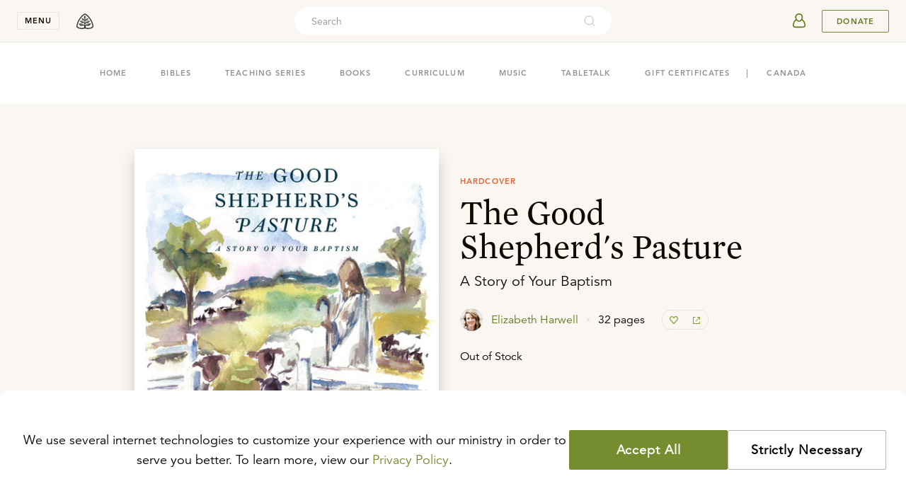

--- FILE ---
content_type: text/html
request_url: https://store.ligonier.org/the-good-shepherds-pasture-hardcover
body_size: 22545
content:
<!DOCTYPE html><html lang="en"><head><meta charSet="utf-8"/><meta name="referrer" content="origin"/><meta name="viewport" content="width=device-width,initial-scale=1"/><title>The Good Shepherd&#x27;s Pasture: A Story of Your Baptism: Elizabeth Harwell - Hardcover, Book | Ligonier Ministries Store</title><meta name="description" content="Ligonier Ministries, founded by R.C. Sproul, exists to proclaim, teach, and defend the holiness of God in all its fullness to as many people as possible."/><meta name="keywords" content="Reformed, Reformed Theology, Reformation, Bible, Theology, Bible Study, Apologetics, Worldview, Culture, Christian Living, Church History, R.C. Sproul, Sinclair Ferguson, Stephen Nichols, Burk Parsons"/><meta property="fb:pages" content="7434613114"/><meta property="og:type" content="website"/><meta property="og:site_name" content="Ligonier Ministries"/><meta property="og:title" content="The Good Shepherd&#x27;s Pasture: A Story of Your Baptism: Elizabeth Harwell - Hardcover, Book | Ligonier Ministries Store"/><meta property="og:description" content="Ligonier Ministries, founded by R.C. Sproul, exists to proclaim, teach, and defend the holiness of God in all its fullness to as many people as possible."/><meta property="og:image" content="https://cdn.shopify.com/s/files/1/0343/0642/4891/products/GOO03BH_lowres.jpg"/><meta property="og:image:secure_url" content="https://cdn.shopify.com/s/files/1/0343/0642/4891/products/GOO03BH_lowres.jpg"/><meta name="twitter:site" content="@Ligonier"/><meta name="twitter:card" content="summary_large_image"/><meta name="twitter:title" content="The Good Shepherd&#x27;s Pasture: A Story of Your Baptism: Elizabeth Harwell - Hardcover, Book | Ligonier Ministries Store"/><meta name="twitter:image" content="https://cdn.shopify.com/s/files/1/0343/0642/4891/products/GOO03BH_lowres.jpg"/><meta name="twitter:description" content="Ligonier Ministries, founded by R.C. Sproul, exists to proclaim, teach, and defend the holiness of God in all its fullness to as many people as possible."/><meta/><link rel="icon" href="/favicon-light.png" sizes="32x32" media="(prefers-color-scheme: light)"/><link rel="icon" href="/favicon-light.png" sizes="32x32" media="(prefers-color-scheme: dark)"/><link rel="apple-touch-icon" href="/apple-touch-icon.png"/><link rel="manifest" href="/manifest.webmanifest"/><link rel="stylesheet" href="/build/_assets/tailwind-NSFYCDB2.css"/><link rel="stylesheet" href="/build/_assets/nprogress-666GC6II.css"/><link rel="dns-prefetch" href="https://images.ctfassets.net/"/><link rel="dns-prefetch" href="https://cdn.shopify.com/"/><link rel="preconnect" href="https://images.ctfassets.net/" crossorigin="anonymous"/><link rel="preconnect" href="https://cdn.shopify.com/" crossorigin="anonymous"/></head><body><header class="fixed left-0 top-0 z-50 flex h-nav w-full min-w-min items-center justify-between py-0 px-5 transition-shadow duration-250 ease-out lg:py-0 lg:px-6 bg-cream border-b border-tint-edge"><div class="flex items-center"><button class="font-bold caps mr-3 block w-nav cursor-pointer select-none border border-tint-edge bg-none px-0 py-1 text-center text-2xs text-dark-copy outline-none transition-colors duration-300 ease-in-out hover:border-dark-copy lg:mr-4" aria-expanded="false" aria-controls="navigationMenu">menu</button><div class="absolute top-nav left-0 w-full overflow-y-auto scrollbar-hide h-0" id="navigationMenu"><nav class="select-none bg-white relative z-20 transition-transform duration-300 ease-in-out -translate-y-full"><div class="mx-auto p-5 py-[20px] md:flex  md:max-w-[680px] md:flex-wrap md:justify-center md:px-0 lg:max-w-[996px] lg:py-[32px] 2xl:max-w-[1324px]"><section class="mb-5 md:w-1/2 lg:w-1/4 lg:border-l lg:border-tint-edge lg:px-[24px] md:mb-8 lg:mb-0"><button aria-label="toggle menu group" class="relative z-10 flex h-10 cursor-pointer items-center justify-between w-full"><div class="font-mercury text-[22px] text-dark-copy hover:border-transparent hover:text-link-copy md:hidden">Teaching</div><svg xmlns="http://www.w3.org/2000/svg" width="16" height="16" viewBox="0 0 16 16" data-testid="icon-16-right-arrow" role="img" aria-label="image-icon" fill="transparent" class="block m-2 -rotate-90 fill-black md:hidden"><path d="M6.218 11.729a.747.747 0 0 0 0 1.053c.29.29.763.29 1.053 0l4.256-4.255a.747.747 0 0 0 0-1.054L7.27 3.218a.747.747 0 0 0-1.053 0 .747.747 0 0 0 0 1.053l3.73 3.73-3.73 3.728z"></path></svg></button><div class="hidden font-mercury text-2xl md:inline-block"><a url="https://learn.ligonier.org" class="text-dark-copy text-[22px] hover:border-transparent hover:text-primary-600" href="https://learn.ligonier.org">Teaching</a></div><div class="max-h-fit pt-5 md:block md:max-h-fit"><div class="relative mb-3 items-center flex md:hidden"><a class="
            inline-block max-w-full text-body-copy
            text-sm hover:text-link-copy hover:border-transparent
            cursor-pointer
          " url="https://learn.ligonier.org" href="https://learn.ligonier.org">Overview</a></div><div class="relative mb-3 flex items-center"><a class="
            inline-block max-w-full text-body-copy
            text-sm hover:text-link-copy hover:border-transparent
            cursor-pointer
          " url="https://learn.ligonier.org/series" href="https://learn.ligonier.org/series">Teaching Series</a></div><div class="relative mb-3 flex items-center"><a class="
            inline-block max-w-full text-body-copy
            text-sm hover:text-link-copy hover:border-transparent
            cursor-pointer
          " url="https://learn.ligonier.org/conferences" href="https://learn.ligonier.org/conferences">Conference Messages</a></div><div class="relative mb-3 flex items-center"><a class="
            inline-block max-w-full text-body-copy
            text-sm hover:text-link-copy hover:border-transparent
            cursor-pointer
          " url="https://learn.ligonier.org/qas" href="https://learn.ligonier.org/qas">Questions &amp; Answers</a></div><div class="relative mb-3 flex items-center"><a class="
            inline-block max-w-full text-body-copy
            text-sm hover:text-link-copy hover:border-transparent
            cursor-pointer
          " url="https://learn.ligonier.org/devotionals" href="https://learn.ligonier.org/devotionals">Devotionals</a></div><div class="relative mb-3 flex items-center"><a class="
            inline-block max-w-full text-body-copy
            text-sm hover:text-link-copy hover:border-transparent
            cursor-pointer
          " url="https://learn.ligonier.org/articles" href="https://learn.ligonier.org/articles">Articles</a></div><div class="relative mb-3 flex items-center"><a class="
            inline-block max-w-full text-body-copy
            text-sm hover:text-link-copy hover:border-transparent
            cursor-pointer
          " url="https://learn.ligonier.org/sermons" href="https://learn.ligonier.org/sermons">Sermons</a></div><div class="relative mb-3 flex items-center"><a class="
            inline-block max-w-full text-body-copy
            text-sm hover:text-link-copy hover:border-transparent
            cursor-pointer
          " url="https://learn.ligonier.org/podcasts" href="https://learn.ligonier.org/podcasts">Podcasts</a></div><div class="my-6 block w-5 border-b border-primary-400"></div><div class="relative mb-3 flex items-center"><a class="
            inline-block max-w-full text-body-copy
            text-sm hover:text-link-copy hover:border-transparent
            cursor-pointer
          " url="https://learn.ligonier.org/topics" href="https://learn.ligonier.org/topics">Topics</a></div><div class="relative mb-3 flex items-center"><a class="
            inline-block max-w-full text-body-copy
            text-sm hover:text-link-copy hover:border-transparent
            cursor-pointer
          " url="https://learn.ligonier.org/scripture" href="https://learn.ligonier.org/scripture">Scripture Index</a></div><div class="relative mb-3 flex items-center"><a class="
            inline-block max-w-full text-body-copy
            text-sm hover:text-link-copy hover:border-transparent
            cursor-pointer
          " url="https://learn.ligonier.org/collections" href="https://learn.ligonier.org/collections">Collections</a></div><div class="relative mb-3 flex items-center"><a class="
            inline-block max-w-full text-body-copy
            text-sm hover:text-link-copy hover:border-transparent
            cursor-pointer
          " url="https://learn.ligonier.org/guides" href="https://learn.ligonier.org/guides">Guides</a></div></div></section><section class="mb-5 md:w-1/2 lg:w-1/4 lg:border-l lg:border-tint-edge lg:px-[24px] md:mb-8 lg:mb-0"><button aria-label="toggle menu group" class="relative z-10 flex h-10 cursor-pointer items-center justify-between w-full"><div class="font-mercury text-[22px] text-dark-copy hover:border-transparent hover:text-link-copy md:hidden">Events</div><svg xmlns="http://www.w3.org/2000/svg" width="16" height="16" viewBox="0 0 16 16" data-testid="icon-16-right-arrow" role="img" aria-label="image-icon" fill="transparent" class="block m-2 fill-black md:hidden rotate-90"><path d="M6.218 11.729a.747.747 0 0 0 0 1.053c.29.29.763.29 1.053 0l4.256-4.255a.747.747 0 0 0 0-1.054L7.27 3.218a.747.747 0 0 0-1.053 0 .747.747 0 0 0 0 1.053l3.73 3.73-3.73 3.728z"></path></svg></button><div class="hidden font-mercury text-2xl md:inline-block"><a url="/events" class="text-dark-copy text-[22px] hover:border-transparent hover:text-primary-600" href="https://www.ligonier.org/events">Events</a></div><div class="max-h-fit pt-5 md:block md:max-h-fit hidden max-h-0 p-0"><div class="relative mb-3 items-center flex md:hidden"><a class="
            inline-block max-w-full text-body-copy
            text-sm hover:text-link-copy hover:border-transparent
            cursor-pointer
          " url="/events" href="https://www.ligonier.org/events">Upcoming Events</a></div><div class="relative mb-3 flex items-center"><a class="
            inline-block max-w-full text-body-copy
            text-sm hover:text-link-copy hover:border-transparent
            cursor-pointer
          " url="https://ligonier.brushfire.com/2025christmasgathering/616227" href="https://ligonier.brushfire.com/2025christmasgathering/616227"><div class="caps mb-1 text-2xs text-link-copy">Dec 4, 2025</div><div class="mb-2 line-clamp-1">2025 Christmas Gathering</div></a></div><div class="relative mb-3 flex items-center"><a class="
            inline-block max-w-full text-body-copy
            text-sm hover:text-link-copy hover:border-transparent
            cursor-pointer
          " url="https://ligonier.brushfire.com/2026winterconference/613949" href="https://ligonier.brushfire.com/2026winterconference/613949"><div class="caps mb-1 text-2xs text-link-copy">Jan 15, 2026</div><div class="mb-2 line-clamp-1">2026 Winter Conference</div></a></div><div class="relative mb-3 flex items-center"><a class="
            inline-block max-w-full text-body-copy
            text-sm hover:text-link-copy hover:border-transparent
            cursor-pointer
          " url="https://ligonier.brushfire.com/2026northflorida/618629" href="https://ligonier.brushfire.com/2026northflorida/618629"><div class="caps mb-1 text-2xs text-link-copy">Feb 7, 2026</div><div class="mb-2 line-clamp-1">Always Ready: North Florida 2026</div></a></div><div class="relative mb-3 flex items-center"><a class="
            inline-block max-w-full text-body-copy
            text-sm hover:text-link-copy hover:border-transparent
            cursor-pointer
          " url="https://www.ligonier.org/2026" href="https://www.ligonier.org/2026"><div class="caps mb-1 text-2xs text-link-copy">Apr 9, 2026</div><div class="mb-2 line-clamp-1">2026 National Conference</div></a></div><div class="relative mb-3 flex items-center"><a class="
            inline-block max-w-full text-body-copy
            text-sm hover:text-link-copy hover:border-transparent
            cursor-pointer
          " url="https://www.ligoniertours.com/tours/2026-french-study-tour/" href="https://www.ligoniertours.com/tours/2026-french-study-tour/"><div class="caps mb-1 text-2xs text-link-copy">Apr 24, 2026</div><div class="mb-2 line-clamp-1">2026 French Study Tour</div></a></div></div></section><section class="mb-5 md:w-1/2 lg:w-1/4 lg:border-l lg:border-tint-edge lg:px-[24px] md:border-t md:border-tint-edge md:pt-9 lg:border-t-0 lg:pt-0"><button aria-label="toggle menu group" class="relative z-10 flex h-10 cursor-pointer items-center justify-between w-full"><div class="font-mercury text-[22px] text-dark-copy hover:border-transparent hover:text-link-copy md:hidden">Store</div><svg xmlns="http://www.w3.org/2000/svg" width="16" height="16" viewBox="0 0 16 16" data-testid="icon-16-right-arrow" role="img" aria-label="image-icon" fill="transparent" class="block m-2 fill-black md:hidden rotate-90"><path d="M6.218 11.729a.747.747 0 0 0 0 1.053c.29.29.763.29 1.053 0l4.256-4.255a.747.747 0 0 0 0-1.054L7.27 3.218a.747.747 0 0 0-1.053 0 .747.747 0 0 0 0 1.053l3.73 3.73-3.73 3.728z"></path></svg></button><div class="hidden font-mercury text-2xl md:inline-block"><a url="https://store.ligonier.org" class="text-dark-copy text-[22px] hover:border-transparent hover:text-primary-600" href="/">Store</a></div><div class="max-h-fit pt-5 md:block md:max-h-fit hidden max-h-0 p-0"><div class="relative mb-3 items-center flex md:hidden"><a class="
            inline-block max-w-full text-body-copy
            text-sm hover:text-link-copy hover:border-transparent
            cursor-pointer
          " url="https://store.ligonier.org" href="/">Store Home</a></div><div class="relative mb-3 flex items-center"><a class="
            inline-block max-w-full text-body-copy
            text-sm hover:text-link-copy hover:border-transparent
            cursor-pointer
          " url="https://store.ligonier.org/type/bible" href="/type/bible">Bibles</a></div><div class="relative mb-3 flex items-center"><a class="
            inline-block max-w-full text-body-copy
            text-sm hover:text-link-copy hover:border-transparent
            cursor-pointer
          " url="https://store.ligonier.org/type/teaching-series" href="/type/teaching-series">Teaching Series</a></div><div class="relative mb-3 flex items-center"><a class="
            inline-block max-w-full text-body-copy
            text-sm hover:text-link-copy hover:border-transparent
            cursor-pointer
          " url="https://store.ligonier.org/type/book" href="/type/book">Books</a></div><div class="relative mb-3 flex items-center"><a class="
            inline-block max-w-full text-body-copy
            text-sm hover:text-link-copy hover:border-transparent
            cursor-pointer
          " url="https://www.ligonier.org/store/collection/childrens-curriculum" href="https://www.ligonier.org/store/collection/childrens-curriculum">Curriculum</a></div><div class="relative mb-3 flex items-center"><a class="
            inline-block max-w-full text-body-copy
            text-sm hover:text-link-copy hover:border-transparent
            cursor-pointer
          " url="https://store.ligonier.org/type/music" href="/type/music">Music</a></div><div class="relative mb-3 flex items-center"><a class="
            inline-block max-w-full text-body-copy
            text-sm hover:text-link-copy hover:border-transparent
            cursor-pointer
          " url="https://store.ligonier.org/type/tabletalk" href="/type/tabletalk">Tabletalk Magazine</a></div><div class="relative mb-3 flex items-center"><a class="
            inline-block max-w-full text-body-copy
            text-sm hover:text-link-copy hover:border-transparent
            cursor-pointer
          " url="https://store.ligonier.org/collection/giftcertificate" href="/collection/giftcertificate">Gift Certificates</a></div><div class="my-6 w-5 border-b border-primary-400"></div><div class="font-avenir"><div class="mb-3 text-xs text-cool-copy">New Teaching Series</div><div class="mb-2 text-sm leading-6 text-primary-600 hover:underline hover:underline-offset-4"><a url="https://store.ligonier.org/everything-in-christ-download" aria-label="Promotion Product" href="/everything-in-christ-download">Everything in Christ</a></div><div class="mb-2 text-xs text-cool-copy">By Joel Kim</div></div></div></section><section class="mb-5 md:w-1/2 lg:w-1/4 lg:border-l lg:border-tint-edge lg:px-[24px] md:border-t md:border-tint-edge md:pt-9 lg:border-t-0 lg:pt-0"><button aria-label="toggle menu group" class="relative z-10 flex h-10 cursor-pointer items-center justify-between w-full"><div class="font-mercury text-[22px] text-dark-copy hover:border-transparent hover:text-link-copy md:hidden">About</div><svg xmlns="http://www.w3.org/2000/svg" width="16" height="16" viewBox="0 0 16 16" data-testid="icon-16-right-arrow" role="img" aria-label="image-icon" fill="transparent" class="block m-2 fill-black md:hidden rotate-90"><path d="M6.218 11.729a.747.747 0 0 0 0 1.053c.29.29.763.29 1.053 0l4.256-4.255a.747.747 0 0 0 0-1.054L7.27 3.218a.747.747 0 0 0-1.053 0 .747.747 0 0 0 0 1.053l3.73 3.73-3.73 3.728z"></path></svg></button><div class="hidden font-mercury text-2xl md:inline-block"><a url="https://about.ligonier.org" class="text-dark-copy text-[22px] hover:border-transparent hover:text-primary-600" href="https://about.ligonier.org">About</a></div><div class="max-h-fit pt-5 md:block md:max-h-fit hidden max-h-0 p-0"><div class="relative mb-3 flex items-center"><a class="
            inline-block max-w-full text-body-copy
            text-sm hover:text-link-copy hover:border-transparent
            cursor-pointer
          " url="https://about.ligonier.org" href="https://about.ligonier.org">Ligonier Ministries</a></div><div class="relative mb-3 flex items-center"><a class="
            inline-block max-w-full text-body-copy
            text-sm hover:text-link-copy hover:border-transparent
            cursor-pointer
          " url="/posts" href="https://www.ligonier.org/posts">News &amp; Updates</a></div><div class="relative mb-3 flex items-center"><a class="
            inline-block max-w-full text-body-copy
            text-sm hover:text-link-copy hover:border-transparent
            cursor-pointer
          " url="/give" href="https://www.ligonier.org/give">Supporting Ligonier</a></div><div class="my-6 block w-5 border-b border-primary-400"></div><div class="relative mb-3 flex items-center"><a class="
            inline-block max-w-full text-body-copy
            text-sm hover:text-link-copy hover:border-transparent
            cursor-pointer
          " url="https://tabletalkmagazine.com/" href="https://tabletalkmagazine.com/">Tabletalk Magazine</a></div><div class="relative mb-3 flex items-center"><a class="
            inline-block max-w-full text-body-copy
            text-sm hover:text-link-copy hover:border-transparent
            cursor-pointer
          " url="https://renewingyourmind.org" href="https://renewingyourmind.org">Renewing Your Mind</a></div><div class="relative mb-3 flex items-center"><a class="
            inline-block max-w-full text-body-copy
            text-sm hover:text-link-copy hover:border-transparent
            cursor-pointer
          " url="https://connect.ligonier.org" href="https://connect.ligonier.org">Ligonier Connect</a></div><div class="relative mb-3 flex items-center"><a class="
            inline-block max-w-full text-body-copy
            text-sm hover:text-link-copy hover:border-transparent
            cursor-pointer
          " url="https://reformationstudybible.com" href="https://reformationstudybible.com">Reformation Study Bible</a></div><div class="relative mb-3 flex items-center"><a class="
            inline-block max-w-full text-body-copy
            text-sm hover:text-link-copy hover:border-transparent
            cursor-pointer
          " url="https://reformationbiblecollege.org" href="https://reformationbiblecollege.org">Reformation Bible College</a></div><div class="relative mb-3 flex items-center"><a class="
            inline-block max-w-full text-body-copy
            text-sm hover:text-link-copy hover:border-transparent
            cursor-pointer
          " url="https://refnet.fm" href="https://refnet.fm">RefNet</a></div></div></section></div><div class="bg-cream py-6 lg:py-8 px-10"><section class="flex mx-auto w-full flex-col justify-center items-center md:flex-row md:max-w-5xl"><div class="flex items-center mb-5 md:mb-0 md:mr-10"><svg xmlns="http://www.w3.org/2000/svg" width="24" height="24" viewBox="0 0 24 24" data-testid="icon-24-mail" role="img" aria-label="image-icon" fill="transparent" class="block mr-5 fill-secondary-500"><path d="M19 0a1 1 0 0 1 1 1v6.589l3.626 2.63.067.06a.963.963 0 0 1 .132.156l.073.125-.02-.039c.041.076.072.155.092.235l.023.126L24 11v12l-.002.067-.011.098-.025.111-.025.074-.059.129-.04.066-.071.097-.06.065-.083.075-.122.083-.096.05-.096.036-.134.034-.058.008L23 24H1a1 1 0 0 1-1-1V10.99l.007-.105.023-.128.037-.117.036-.081.033-.062.044-.069-.058.093.04-.068.082-.108.081-.083a.962.962 0 0 1 .102-.082L4 7.59V1a1 1 0 0 1 1-1h14zM2 12.684V22h17.08L4.683 14.149a.998.998 0 0 1-.313-.172L2 12.684zm20-.001-2.37 1.294a.998.998 0 0 1-.313.172l-5.23 2.85L22 21.315v-8.632zM18 2H6v10.588l6 3.273 6-3.273V2zm-3 7a1 1 0 1 1 0 2H9a1 1 0 1 1 0-2h6zm0-4a1 1 0 1 1 0 2H9a1 1 0 0 1 0-2h6z"></path></svg><h3 class="font-mercury text-lg lg:text-xl">Stay in Touch</h3></div><div class="w-full md:w-1/2"><div class="flex mx-auto w-full"><input type="email" required="" class="mr-3 h-7 rounded border border-tint-edge bg-inherit indent-3 text-xs w-full" placeholder="Enter your email address." value=""/><button aria-label="Submit" class="group no-underline inline-flex items-center justify-center shrink-0 select-none cursor-pointer outline-none transition-colors py-0 px-2 text-3xs leading-4 text-link-copy bg-transparent border border-primary-500 hover:bg-primary-400/10 caps rounded pointer-events-none opacity-70 w-[69px] h-7" disabled="">Submit</button></div></div></section></div></nav><div class="absolute top-0 bottom-0 left-0 right-0 z-10 bg-tint-fill transition-opacity duration-300 ease-in-out opacity-0 " role="button" tabindex="0" aria-label="region outside navigation menu that can be interacted with to close navigation menu"></div></div><a aria-label="logo" class="group no-underline inline-flex items-center justify-center shrink-0 select-none cursor-pointer outline-none transition-colors h-10 text-2xs leading-4 bg-transparent hover:bg-transparent border-none px-0 py-0 caps rounded w-10" href="https://www.ligonier.org"><svg xmlns="http://www.w3.org/2000/svg" width="24" height="24" viewBox="0 0 24 24" data-testid="icon-24-logo" role="img" aria-label="image-icon" fill="transparent" class="block fill-body-copy transition-colors group-hover:fill-cool-copy"><path fill-rule="evenodd" d="M19.847 8.32c-2.354-3.467-5.173-6.317-7.61-7.233L12 1l-.239.087c-2.435.916-5.255 3.766-7.608 7.232C1.823 11.793.013 15.86 0 19.34c.004.741.432 1.325.95 1.75 1.57 1.26 4.464 1.889 6.767 1.91.473 0 .92-.03 1.33-.096 1.433-.243 2.547-.603 2.953-.585.407-.018 1.52.342 2.95.585.412.066.859.096 1.332.096a14.713 14.713 0 0 0 4.827-.861c.747-.28 1.414-.615 1.941-1.05.517-.425.945-1.009.95-1.75-.013-3.48-1.823-7.546-4.153-11.02zm-7.684-.638c-.1-.006-.235-.19-.235-.19l.078-1.034c.061-.804-.013-1.916.058-1.843.2.208.438 1.45.415 1.806-.023.357-.124 1.247-.316 1.26zm9.998 12.31c-1.03.891-3.872 1.612-5.879 1.59-.413 0-.793-.027-1.105-.078a13.74 13.74 0 0 1-.688-.13c-.235-.058-.904-.2-1.298-.771-.259-.375-.522-1.532.07-2.002.952-.758 1.89.145 3.053.013 2.791-.316 2.753-2.055 4.725-3.18-3.737-.992-6.825.257-7.523 1.654-.6 1.198-.913.706-.906.303l-.002-.944c0-.414.012-1.235.697-1.712.715-.501.89-.136 2.367-.254 2.128-.171 2.412-2.084 3.638-2.884-1.213.078-4.517-1.334-6.135 2.127-.106.227-.472.494-.602.741-.007-1.328-.06-1.733-.001-2.277.035-.336.27-1.18.676-1.254.32-.056 1.024-.111 1.398-.194.995-.221 2.167-1.365 2.108-2.952-.878.364-3.086-.322-3.987 2.348-.088.191-.23.6-.307.823.038-.35-.157-2.087-.057-2.777.085-.088 1.536-1.277.539-3.097-.426-.774-.95-1.7-.95-1.7s-.523.926-.947 1.7c-.998 1.82.462 3.018.547 3.105 0 0-.011 2.177-.039 2.35-.094.622-.379-.974-.794-1.507-.497-.642-1.002-.993-1.96-1.114-.565-.07-.627.011-1.589-.13 1.061 3.496 2.75 2.87 3.675 3.079.396.09.59 1.326.59 1.326.029-.222-.01 2.1.005 2.108-.721-.419-1.527-3.06-3.678-2.91-1.608.111-2.852-.012-2.946-.065 1.087 1.924 1.852 3.598 5.36 3.106.693-.099 1.131 1.02 1.14 1.255 0 0 .05 1.015-.027 1.74-.073.695-.492.104-.92-.342-.428-.447-2.041-2.152-4.802-1.74-1.538.23-1.338.16-2.645-.021.592.787 2.323 4.303 5.53 2.952 1.815-.764 3.089.434 2.392 2.194-.142.358-.627.703-1.405.91-.21.044-.425.086-.656.123a7.19 7.19 0 0 1-1.106.079c-1.342.001-3.045-.29-4.343-.775-.65-.239-1.196-.532-1.536-.815-.35-.293-.44-.517-.436-.654-.012-2.974 1.67-6.91 3.91-10.222C7.436 5.937 10.125 3.31 12 2.514c1.875.796 4.563 3.423 6.687 6.603 2.242 3.311 3.922 7.248 3.91 10.222.004.137-.086.36-.436.653zm-7.696-2.847c.002-.001.988-1.56 3.894-1.524.17.001.556.042.736.061 0 0 .041.053-.157.073-.865.117-2.852.94-3.313 1.151-.328.145-.938.426-1.146.43-.042 0-.059-.076-.014-.19zm3.152-5.107c-.129.196-2.282.576-3.699 1.659 0 0-.112-.07-.083-.137.946-1.777 3.24-1.542 3.782-1.522zm-4.239-1.926c.295-1.069 1.543-1.55 2.455-1.649l.17-.018c-.243.453-1.684.852-2.534 1.783 0 0-.113-.033-.09-.116zm-2.761-.17c0 .099-.122.08-.122.08s-1.153-.9-2.278-1.635c-.055-.022-.05-.068-.05-.068 1.355.135 2.339.934 2.45 1.623zm-.369 3.576c0 .054-.098.069-.098.069-.109-.008-.995-.49-1.713-.842-.883-.431-1.881-.69-1.881-.69 1.817-.203 2.94.29 3.58 1.233.068.104.104.153.112.23zm-5.324 2.588c.008-.059 1.086-.22 1.483-.22 2.117 0 3.16 1.2 3.181 1.29 0 .052-.08.08-.088.08-.247-.007-2.71-1.002-4.51-1.108 0 0-.064-.024-.066-.042z"></path></svg></a></div><div class="h-full w-full items-center justify-end md:mr-3 md:absolute md:left-0 md:right-0 md:top-1/2 md:-z-10 md:-translate-y-1/2 md:justify-center hidden xs:flex"><div class="relative hidden h-full max-w-md grow items-center md:flex"><div class="flex h-10 items-center rounded-3xl p-1 bg-white w-full"><input placeholder="Search" id="headlessui-combobox-input-:Rmb6a9:" role="combobox" type="text" aria-expanded="false" aria-autocomplete="list" data-headlessui-state="" class="h-8 w-full flex-auto border-none bg-transparent p-0 pl-5 font-avenir text-sm outline-none placeholder:text-cool-copy text-dark-copy"/><svg xmlns="http://www.w3.org/2000/svg" viewBox="0 0 24 24" width="20" height="20" fill="transparent" data-testid="icon-20-search" role="img" class="block cursor-pointer my-0 mx-[18px] min-w-[18px] flex-initial fill-cool-copy opacity-40"><path d="M16.041 15.856c-0.034 0.026-0.067 0.055-0.099 0.087s-0.060 0.064-0.087 0.099c-1.258 1.213-2.969 1.958-4.855 1.958-1.933 0-3.682-0.782-4.95-2.050s-2.050-3.017-2.050-4.95 0.782-3.682 2.050-4.95 3.017-2.050 4.95-2.050 3.682 0.782 4.95 2.050 2.050 3.017 2.050 4.95c0 1.886-0.745 3.597-1.959 4.856zM21.707 20.293l-3.675-3.675c1.231-1.54 1.968-3.493 1.968-5.618 0-2.485-1.008-4.736-2.636-6.364s-3.879-2.636-6.364-2.636-4.736 1.008-6.364 2.636-2.636 3.879-2.636 6.364 1.008 4.736 2.636 6.364 3.879 2.636 6.364 2.636c2.125 0 4.078-0.737 5.618-1.968l3.675 3.675c0.391 0.391 1.024 0.391 1.414 0s0.391-1.024 0-1.414z"></path></svg></div><button aria-label="cross" class="group no-underline inline-flex items-center justify-center shrink-0 select-none cursor-pointer outline-none transition-colors h-10 text-2xs leading-4 bg-transparent hover:bg-transparent border-none px-0 py-0 caps rounded w-10 ml-2 -mr-3 md:hidden"><svg xmlns="http://www.w3.org/2000/svg" width="16" height="16" viewBox="0 0 16 16" data-testid="icon-16-cross" role="img" aria-label="image-icon" fill="transparent" class="block fill-body-copy transition-colors group-hover:fill-cool-copy"><path d="M12.791 3.209a.714.714 0 0 1 0 1.01L9.01 8l3.781 3.781a.714.714 0 0 1-1.01 1.01L8 9.01l-3.781 3.781a.71.71 0 0 1-1.01 0 .715.715 0 0 1 0-1.01L6.99 8 3.209 4.219a.715.715 0 0 1 1.01-1.01L8 6.99l3.781-3.781a.715.715 0 0 1 1.01 0z"></path></svg></button></div><button aria-label="search" class="group no-underline inline-flex items-center justify-center shrink-0 select-none cursor-pointer outline-none transition-colors h-10 text-2xs leading-4 bg-transparent hover:bg-transparent border-none px-0 py-0 caps rounded mr-5 w-auto md:hidden"><svg xmlns="http://www.w3.org/2000/svg" viewBox="0 0 24 24" width="20" height="20" fill="transparent" data-testid="icon-20-search" role="img" aria-label="image-icon" class="block fill-body-copy transition-colors group-hover:fill-cool-copy"><path d="M16.041 15.856c-0.034 0.026-0.067 0.055-0.099 0.087s-0.060 0.064-0.087 0.099c-1.258 1.213-2.969 1.958-4.855 1.958-1.933 0-3.682-0.782-4.95-2.050s-2.050-3.017-2.050-4.95 0.782-3.682 2.050-4.95 3.017-2.050 4.95-2.050 3.682 0.782 4.95 2.050 2.050 3.017 2.050 4.95c0 1.886-0.745 3.597-1.959 4.856zM21.707 20.293l-3.675-3.675c1.231-1.54 1.968-3.493 1.968-5.618 0-2.485-1.008-4.736-2.636-6.364s-3.879-2.636-6.364-2.636-4.736 1.008-6.364 2.636-2.636 3.879-2.636 6.364 1.008 4.736 2.636 6.364 3.879 2.636 6.364 2.636c2.125 0 4.078-0.737 5.618-1.968l3.675 3.675c0.391 0.391 1.024 0.391 1.414 0s0.391-1.024 0-1.414z"></path></svg></button></div><div class="flex items-center"><div class="flex"><div class="flex whitespace-nowrap border-0 px-0 pr-3"><a href="https://auth.ligonier.org/authorize?redirectUri=https://store.ligonier.org/the-good-shepherds-pasture-hardcover&amp;grantType=implicit_cookie"><button aria-label="userAvatar" class="group no-underline items-center justify-center shrink-0 select-none cursor-pointer outline-none transition-colors h-10 text-2xs bg-transparent hover:bg-transparent border-none px-0 py-0 caps rounded w-10 flex"><svg xmlns="http://www.w3.org/2000/svg" width="40" height="40" viewBox="0 0 40 40" data-testid="icon-40-userAvatar" role="img" fill="transparent" class="block transition-colors fill-primary-600 group-hover:fill-cool-copy"><path d="M27.994 21.161c-.48-1.573-1.83-2.988-3.49-3.751.776-1.497 1.083-3.263.514-4.888a5.498 5.498 0 0 0-2.83-3.125c-2.833-1.343-6.25.024-7.444 2.744l.114.05-.114-.05c-.776 1.768-.46 3.755.44 5.406-1.525.792-2.73 2.123-3.18 3.59l-.947 3.157c-.363 1.194-.202 2.543.66 3.531.775.884 1.952 1.3 3.128 1.3h10.307c1.177 0 2.354-.416 3.129-1.3.864-.99 1.026-2.337.662-3.53l-.95-3.133zm-4.338-6.808c-.017 1.035-.397 2.077-.988 2.952-.54.802-1.321 1.55-2.3 1.78-1.352.316-2.57-.594-3.32-1.632l-.111-.155c-.933-1.391-1.338-3.2-.586-4.712a3.902 3.902 0 0 1 3.455-2.139c2.208 0 3.883 1.876 3.85 3.906zM12.98 26.794c-.49-.57-.545-1.352-.33-2.062h.001l.947-3.155c.33-1.077 1.297-2.115 2.503-2.703.944 1.076 2.32 1.923 3.87 1.861 1.484-.06 2.761-.918 3.645-1.974 1.324.554 2.425 1.668 2.784 2.84l.944 3.115v.002l.005.018c.233.765.133 1.46-.264 1.978l-.017.022-.027.034c-.406.492-1.07.77-1.886.77h-10.31c-.712 0-1.422-.23-1.865-.746z"></path></svg></button></a></div></div><a aria-label="Donate" class="group no-underline inline-flex items-center justify-center shrink-0 select-none cursor-pointer outline-none transition-colors py-0 text-2xs leading-4 text-link-copy bg-transparent border border-primary-500 hover:bg-primary-400/10 caps rounded font-bold h-8 px-5 lg:inline-flex" href="https://donate.ligonier.org">Donate</a></div></header><main class="flex min-h-screen flex-col items-center pt-nav" aria-label="main"><div class="fixed top-[60px] z-50 w-full"></div><div class="w-full md:flex md:flex-col md:items-center md:justify-center"><div class="flex cursor-pointer items-center px-5 py-2 md:hidden" role="switch" aria-checked="false" tabindex="0"><div class="flex-grow font-mercury text-[22px] text-body-copy">Store</div><div class="flex-grow-0 basis-4 transition-transform duration-300 ease-in-out rotate-90"><svg xmlns="http://www.w3.org/2000/svg" width="16" height="16" viewBox="0 0 16 16" data-testid="icon-16-right-arrow" role="img" fill="transparent" class="block fill-black"><path d="M6.218 11.729a.747.747 0 0 0 0 1.053c.29.29.763.29 1.053 0l4.256-4.255a.747.747 0 0 0 0-1.054L7.27 3.218a.747.747 0 0 0-1.053 0 .747.747 0 0 0 0 1.053l3.73 3.73-3.73 3.728z"></path></svg></div></div><div class="z-10 w-full flex-col items-center justify-center hidden md:flex md:flex-row md:flex-wrap"><div class="w-full py-2 px-6 text-lg md:caps md:w-auto md:px-6 md:py-9 md:text-2xs"><a class="py-2 text-cool-copy  no-underline hover:text-link-copy hover:no-underline" data-testid="CategoryLink:home" href="/">Home</a></div><div class="w-full py-2 px-6 text-lg md:caps md:w-auto md:px-6 md:py-9 md:text-2xs"><a class="py-2 text-cool-copy  no-underline hover:text-link-copy hover:no-underline" data-testid="CategoryLink:bible" href="/type/bible">Bibles</a></div><div class="w-full py-2 px-6 text-lg md:caps md:w-auto md:px-6 md:py-9 md:text-2xs"><a class="py-2 text-cool-copy  no-underline hover:text-link-copy hover:no-underline" data-testid="CategoryLink:teaching-series" href="/type/teaching-series">Teaching Series</a></div><div class="w-full py-2 px-6 text-lg md:caps md:w-auto md:px-6 md:py-9 md:text-2xs"><a class="py-2 text-cool-copy  no-underline hover:text-link-copy hover:no-underline" data-testid="CategoryLink:book" href="/type/book">Books</a></div><div class="w-full py-2 px-6 text-lg md:caps md:w-auto md:px-6 md:py-9 md:text-2xs"><a class="py-2 text-cool-copy  no-underline hover:text-link-copy hover:no-underline" data-testid="CategoryLink:curriculum" href="/collection/childrens-curriculum">Curriculum</a></div><div class="w-full py-2 px-6 text-lg md:caps md:w-auto md:px-6 md:py-9 md:text-2xs"><a class="py-2 text-cool-copy  no-underline hover:text-link-copy hover:no-underline" data-testid="CategoryLink:music" href="/type/music">Music</a></div><div class="w-full py-2 px-6 text-lg md:caps md:w-auto md:px-6 md:py-9 md:text-2xs"><a class="py-2 text-cool-copy  no-underline hover:text-link-copy hover:no-underline" data-testid="CategoryLink:tabletalk" href="/type/tabletalk">Tabletalk</a></div><div class="w-full py-2 px-6 text-lg md:caps md:w-auto md:px-6 md:py-9 md:text-2xs"><a class="py-2 text-cool-copy  no-underline hover:text-link-copy hover:no-underline" data-testid="CategoryLink:giftcertificate" href="/collection/giftcertificate">Gift Certificates</a></div><div class="hidden border-l border-cool-copy w-1 h-3 md:block"></div><div class="w-full py-2 px-6 text-lg md:caps md:w-auto md:px-6 md:py-9 md:text-2xs"><a class="py-2 text-cool-copy  no-underline hover:text-link-copy hover:no-underline" data-testid="CategoryLink:ligonier-ca-store" href="https://www.ligonier.ca/store">Canada</a></div></div></div><div class="fixed right-0 left-0 min-h-min top-0 opacity-1 z-10 flex w-full border-b bg-white p-5 transition-transform duration-500 sm:justify-center lg:bg-cream -translate-y-full"><div class="flex w-full items-center md:w-[496px] lg:w-[666px]"><img rel="preload" srcSet="https://cdn.shopify.com/s/files/1/0343/0642/4891/products/GOO03BH_lowres_70x.jpg?v=1650641372 1x,
https://cdn.shopify.com/s/files/1/0343/0642/4891/products/GOO03BH_lowres_105x.jpg?v=1650641372 1.5x,
https://cdn.shopify.com/s/files/1/0343/0642/4891/products/GOO03BH_lowres_140x.jpg?v=1650641372 2x,
https://cdn.shopify.com/s/files/1/0343/0642/4891/products/GOO03BH_lowres_210x.jpg?v=1650641372 3x" alt="The Good Shepherd&#x27;s Pasture: A Story of Your Baptism — Hardcover" class="min-h-[70px] object-contain w-[70px] hidden h-[51px] max-w-none items-start md:mr-6 md:flex"/><div class="flex w-full flex-col items-start justify-between md:flex-row md:items-center"><div class="grow lg:w-full"><h3 class="mb-2 text-lg leading-6 line-clamp-1 md:text-xl lg:w-full lg:text-2xl">The Good Shepherd&#x27;s Pasture</h3><div><div class="text-md hidden flex-row md:flex"><span class="text-stone after:pl-3 after:content-[&#x27;•&#x27;]"><a class="border-b border-transparent text-link-copy hover:border-b hover:border-link-copy" href="https://www.ligonier.org/learn/teachers/elizabeth-harwell">Elizabeth Harwell</a></span><div class="flex items-center text-sm text-cool-copy">Hardcover</div></div></div></div><div class="sm:pl-5"></div></div></div><div class="ml-5 flex items-center"><button aria-label="[object Object],false" class="group no-underline inline-flex items-center justify-center shrink-0 select-none cursor-pointer outline-none transition-colors h-10 py-0 text-2xs border-none caps rounded pointer-events-none text-white/70 bg-tint-steel hover:bg-tint-steel px-6" disabled=""><div class=""><span class="md:hidden"><span>Add</span></span><span class="hidden md:flex"><span>Out of Stock</span></span></div></button></div></div><div class="relative w-full overflow-hidden sm:overflow-visible" data-testid="ProductHeader"><div class="absolute bottom-0 left-0 right-0 top-16 bg-cream md:top-12 lg:top-0 lg:bottom-8"></div><header class="relative mx-auto grid grid-cols-[20px_1fr_20px] gap-0 md:grid-cols-[1fr_repeat(8,70px)_1fr] md:gap-5 lg:grid-cols-[1fr_repeat(12,70px)_1fr] lg:gap-5 2xl:grid-cols-[1fr_repeat(16,70px)_1fr] 2xl:gap-5"><div class="w-full shrink-0 pt-6 row-start-1 col-start-2 flex justify-center sm:mx-auto md:col-start-4 md:col-span-4 lg:mx-0 lg:pt-12 xl:pt-16 lg:col-start-2 lg:col-span-5 2xl:col-start-3 2xl:col-span-6"><div class="max-w-xs flex-1 md:max-w-none"><div class="relative h-0 w-full pb-[100%] lg:ml-auto" data-testid="ProductImage"><div class="absolute h-full w-full"><img rel="preload" sizes="
                (max-width: 767px) 400px,
                (min-width: 768px) and (max-width: 1023px) 375px,
                (min-width: 1024px) and (max-width: 1535px) 600px,
                (min-width: 1536px) 700px
              " srcSet="https://cdn.shopify.com/s/files/1/0343/0642/4891/products/GOO03BH_lowres_375x.jpg?v=1650641372 375w,
https://cdn.shopify.com/s/files/1/0343/0642/4891/products/GOO03BH_lowres_400x.jpg?v=1650641372 400w,
https://cdn.shopify.com/s/files/1/0343/0642/4891/products/GOO03BH_lowres_600x.jpg?v=1650641372 600w,
https://cdn.shopify.com/s/files/1/0343/0642/4891/products/GOO03BH_lowres_700x.jpg?v=1650641372 700w" alt="The Good Shepherd&#x27;s Pasture: A Story of Your Baptism — Hardcover" style="transform:scale(1) translateX(0px)" class="pointer-events-none h-full w-full object-contain lg:ml-20 drop-shadow"/></div></div></div></div><div class="w-full pt-5 pb-6 text-center row-start-2 col-start-2 md:pt-8 md:col-span-8 md:col-start-2 lg:self-center lg:pt-0 lg:text-left lg:row-start-1 lg:col-start-8 lg:col-span-5 2xl:col-start-10 2xl:col-span-7"><div class="caps mb-3 text-2xs text-secondary-500">Hardcover</div><h1 data-testid="ProductPageHeadline" class="mb-3 w-full text-center font-mercury text-3xl leading-snug text-dark-copy sm:text-4xl md:text-5xl lg:max-w-lg lg:text-left">The Good Shepherd&#x27;s Pasture</h1><h2 class="mt-3 font-avenir text-lg sm:text-xl">A Story of Your Baptism</h2><div class="flex items-center justify-center py-6 lg:justify-start"><div class="flex items-center justify-center lg:justify-start"><div class="shrink grow-0"><div class="relative flex items-center"><a url="https://www.ligonier.org/learn/teachers/elizabeth-harwell" class="shrink-0 flex items-center justify-center tracking-wider font-avenir text-center box-border h-[32px] w-[32px] rounded-[16px] text-2xs relative after:rounded-[16px] after:absolute after:top-[-1px] after:right-[-1px] after:bottom-[-1px] after:left-[-1px] bg-cream after:border-frost cursor-pointer text-link-copy" title="Elizabeth Harwell" href="https://www.ligonier.org/learn/teachers/elizabeth-harwell"><img rel="preload" srcSet="https://images.ctfassets.net/ukqj0ybhazqg/J7VEMCWVcstjwctyazCpV/08107896f58ff9752805ca7be976e4d9/930x930_harwell_elizabeth.jpg?w=32 1x,
https://images.ctfassets.net/ukqj0ybhazqg/J7VEMCWVcstjwctyazCpV/08107896f58ff9752805ca7be976e4d9/930x930_harwell_elizabeth.jpg?w=48 1.5x,
https://images.ctfassets.net/ukqj0ybhazqg/J7VEMCWVcstjwctyazCpV/08107896f58ff9752805ca7be976e4d9/930x930_harwell_elizabeth.jpg?w=64 2x,
https://images.ctfassets.net/ukqj0ybhazqg/J7VEMCWVcstjwctyazCpV/08107896f58ff9752805ca7be976e4d9/930x930_harwell_elizabeth.jpg?w=96 3x" alt="Elizabeth Harwell" class="object-cover h-[32px] w-[32px] rounded-[16px] text-2xs relative after:rounded-[16px] after:absolute after:top-[-1px] after:right-[-1px] after:bottom-[-1px] after:left-[-1px]"/></a><a url="https://www.ligonier.org/learn/teachers/elizabeth-harwell" class="ml-3 font-avenir text-base hover:underline underline-offset-4 text-link-copy" href="https://www.ligonier.org/learn/teachers/elizabeth-harwell">Elizabeth Harwell</a></div></div><div class="mx-3 h-1 w-1 rounded-md bg-tint-edge md:block"></div><div class="flex flex-wrap items-center "><div class="text-[16px]">32 pages</div></div></div><div class="shrink-0 ml-4 md:ml-6"><div class="relative"><div data-testid="shareAndLikeButton" class="relative inline-flex min-w-min flex-row items-center justify-center"><div class="h-7 rounded-xl border border-tint-edge"><button aria-label="favorite" class="group no-underline inline-flex items-center justify-center shrink-0 select-none cursor-pointer outline-none transition-colors text-2xs bg-transparent hover:bg-transparent border-none px-0 py-0 caps rounded w-8 h-7"><svg xmlns="http://www.w3.org/2000/svg" width="12" height="12" viewBox="0 0 12 12" data-testid="icon-12-favorite" role="img" fill="transparent" class="block transition-colors group-hover:fill-cool-copy fill-primary-400 cursor-pointer"><path d="M3.276 0a3.17 3.17 0 0 0-2.33 1.018c-1.262 1.36-1.26 3.516 0 4.876l4.602 4.961a.616.616 0 0 0 .898 0l4.607-4.957c1.263-1.359 1.262-3.516 0-4.875a3.166 3.166 0 0 0-4.654 0l-.4.428-.398-.433A3.16 3.16 0 0 0 3.276 0zm0 1.196c.509 0 1.014.22 1.422.658l.855.917a.616.616 0 0 0 .898 0l.85-.907c.815-.877 2.034-.877 2.849 0 .814.877.814 2.321 0 3.199L5.995 9.534 1.85 5.058c-.815-.88-.815-2.327 0-3.204.407-.439.918-.658 1.426-.658z"></path></svg></button><button aria-label="share" class="group no-underline inline-flex items-center justify-center shrink-0 select-none cursor-pointer outline-none transition-colors text-2xs bg-transparent hover:bg-transparent border-none px-0 py-0 caps rounded w-8 h-7"><svg xmlns="http://www.w3.org/2000/svg" width="12" height="12" viewBox="0 0 12 12" data-testid="icon-12-share" role="img" fill="transparent" class="block transition-colors group-hover:fill-cool-copy fill-primary-400"><path d="M10 10V7.998c0-.275.222-.498.5-.498.276 0 .5.222.5.498v2.504a.497.497 0 0 1-.5.498h-9a.497.497 0 0 1-.5-.5v-9c0-.276.222-.5.498-.5h2.504c.275 0 .498.222.498.5 0 .276-.222.5-.498.5H2v8h8zm0-7.293L5.57 7.14a.5.5 0 1 1-.707-.708L9.292 2H7.499a.5.5 0 1 1 0-1h3.004a.495.495 0 0 1 .498.498v3.004a.5.5 0 1 1-1 0V2.707z"></path></svg></button></div><div class="fixed top-0 left-0 h-full w-full items-center justify-center overflow-auto hidden bg-black bg-opacity-25 z-10" role="dialog"><div><div class="bg-red flex w-full flex-col items-center bg-white p-6 sm:w-[436px]"><svg xmlns="http://www.w3.org/2000/svg" width="16" height="16" viewBox="0 0 16 16" data-testid="icon-16-cross" role="img" fill="transparent" class="block cursor-pointer self-end fill-slate"><path d="M12.791 3.209a.714.714 0 0 1 0 1.01L9.01 8l3.781 3.781a.714.714 0 0 1-1.01 1.01L8 9.01l-3.781 3.781a.71.71 0 0 1-1.01 0 .715.715 0 0 1 0-1.01L6.99 8 3.209 4.219a.715.715 0 0 1 1.01-1.01L8 6.99l3.781-3.781a.715.715 0 0 1 1.01 0z"></path></svg><div class="my-6 mx-0 text-center font-mercury text-xl text-body-copy">Share This Resource</div><div class="mb-6 w-full xs:w-80"><div class="avenir flex h-10 min-w-[200px] items-center justify-between rounded bg-smoke py-0 px-6 text-xs"><span class="overflow-hidden text-ellipsis whitespace-nowrap text-cool-copy" title="https://store.ligonier.org/the-good-shepherds-pasture-hardcover">https://store.ligonier.org/the-good-shepherds-pasture-hardcover</span><button class="ml-2 -mr-2 cursor-pointer select-none border-none bg-transparent p-2 text-right text-link-copy outline-none">Copy</button></div></div><div class="mb-6 flex items-center"><button class="transition-background inline-flex h-10 w-10 cursor-pointer select-none items-center justify-center rounded-full border-none outline-none duration-200 ease-out bg-facebook-color-default hover:bg-facebook-color-light mr-2" title="Facebook" data-variant="facebook"><svg xmlns="http://www.w3.org/2000/svg" width="20" height="20" viewBox="0 0 20 20" data-testid="icon-20-facebook" role="img" fill="transparent" class="block shrink-0 fill-white"><path d="M8.023 18 8 11H5V8h3V6c0-2.7 1.672-4 4.08-4 1.153 0 2.144.086 2.433.124v2.821h-1.67c-1.31 0-1.563.623-1.563 1.536V8H15l-1 3h-2.72v7H8.023z"></path></svg></button><button class="transition-background inline-flex h-10 w-10 cursor-pointer select-none items-center justify-center rounded-full border-none outline-none duration-200 ease-out bg-twitter-color-default hover:bg-twitter-color-light mr-2" title="Twitter" data-variant="twitter"><svg width="18" height="18" viewBox="0 0 24 24" aria-hidden="true" data-testid="icon-20-x-twitter" role="img" fill="transparent" class="block shrink-0 fill-white"><path d="M18.244 2.25h3.308l-7.227 8.26 8.502 11.24H16.17l-5.214-6.817L4.99 21.75H1.68l7.73-8.835L1.254 2.25H8.08l4.713 6.231zm-1.161 17.52h1.833L7.084 4.126H5.117z"></path></svg></button><button class="transition-background inline-flex h-10 w-10 cursor-pointer select-none items-center justify-center rounded-full border-none outline-none duration-200 ease-out bg-linkedin-color-default hover:bg-linkedin-color-light mr-2" title="Linkedin" data-variant="linkedin"><svg xmlns="http://www.w3.org/2000/svg" width="40" height="40" fill="transparent" data-testid="icon-20-linkedin" role="img" class="block shrink-0 fill-white"><circle cx="20" cy="20" r="20" fill="#0E76A8"></circle><path fill="#fff" fill-rule="evenodd" d="M15.806 17.204h-3.593V28h3.593V17.204Zm.236-3.34c-.023-1.058-.78-1.864-2.01-1.864-1.228 0-2.032.806-2.032 1.865 0 1.036.78 1.866 1.986 1.866h.023c1.253 0 2.033-.83 2.033-1.866Zm12.721 7.946c0-3.316-1.772-4.86-4.137-4.86-1.907 0-2.762 1.048-3.238 1.784v-1.53h-3.594c.047 1.013 0 10.796 0 10.796h3.594v-6.03c0-.322.023-.644.118-.875.26-.644.85-1.311 1.843-1.311 1.301 0 1.821.99 1.821 2.44V28h3.593v-6.19Z" clip-rule="evenodd"></path></svg></button><button class="transition-background inline-flex h-10 w-10 cursor-pointer select-none items-center justify-center rounded-full border-none outline-none duration-200 ease-out bg-email-color-default hover:bg-email-color-light" title="Email" data-variant="email"><svg xmlns="http://www.w3.org/2000/svg" width="40" height="40" fill="transparent" data-testid="icon-20-email" role="img" class="block shrink-0 fill-white"><circle cx="20" cy="20" r="20" fill="#2C2C2C"></circle><g fill="#fff" clip-path="url(#a)"><path d="m12.005 15.884 7.997 3.998 7.997-3.998A2 2 0 0 0 26.002 14h-12a2 2 0 0 0-1.997 1.884Z"></path><path d="m28.002 18.118-8 4-8-4V24a2 2 0 0 0 2 2h12a2 2 0 0 0 2-2v-5.882Z"></path></g><defs><clipPath id="a"><path fill="#fff" d="M12 12h16v16H12z"></path></clipPath></defs></svg></button></div></div></div></div></div></div></div></div><div class="lg:flex lg:flex-row-reverse lg:flex-wrap lg:items-center lg:justify-end"><div class="mb-8 lg:mb-0 lg:ml-6 lg:last:ml-0">Out of Stock</div></div></div></header></div><div class="mx-auto grid w-full grid-cols-[20px_1fr_20px] gap-3 border-b border-tint-edge leading-7 text-body-copy md:grid-cols-[1fr_repeat(8,70px)_1fr] lg:grid-cols-[1fr_repeat(12,70px)_1fr] 2xl:grid-cols-[1fr_repeat(16,70px)_1fr]"><div class="pb-8 md:pb-12 col-start-2 md:col-start-3 md:col-span-6 lg:col-span-8 lg:col-start-4 2xl:col-start-6 !pt-12 md:col-span-6 md:col-start-3"><p>With clarity and beautiful illustrations, <em class="">The Good Shepherd’s Pasture</em> explains to both children and their parents the rich covenantal theology of baptism in story form using the metaphor of the Good Shepherd’s Pasture for the Church.</p></div></div><div class="fixed top-nav bottom-0 left-0 right-0 -z-10 bg-tint-fill transition-opacity duration-250 ease-out opacity-0" role="none"></div><div class="fixed right-0 left-0 z-[100] min-h-min top-0 -translate-y-full bg-white transition-transform duration-300 ease-in-out"><div class="absolute left-4 right-4 top-5 z-10 flex items-center justify-between lg:left-8 lg:right-8"><div class="caps text-xs text-body-copy"></div><button aria-label="cross" class="group no-underline inline-flex items-center justify-center shrink-0 select-none cursor-pointer outline-none transition-colors h-10 text-2xs bg-transparent hover:bg-transparent border-none px-0 py-0 caps rounded w-10 opacity-50"><svg xmlns="http://www.w3.org/2000/svg" width="16" height="16" viewBox="0 0 16 16" data-testid="icon-16-cross" role="img" fill="transparent" class="block fill-body-copy transition-colors group-hover:fill-cool-copy"><path d="M12.791 3.209a.714.714 0 0 1 0 1.01L9.01 8l3.781 3.781a.714.714 0 0 1-1.01 1.01L8 9.01l-3.781 3.781a.71.71 0 0 1-1.01 0 .715.715 0 0 1 0-1.01L6.99 8 3.209 4.219a.715.715 0 0 1 1.01-1.01L8 6.99l3.781-3.781a.715.715 0 0 1 1.01 0z"></path></svg></button></div><div class="h-screen-minus-nav overflow-hidden md:h-auto"><h2 class="mx-5 mt-20 mb-12 text-center font-avenir text-sm text-body-copy md:text-base">High Resolution images available for download</h2><div class="mb-12 overflow-x-auto whitespace-nowrap pb-6 text-center"></div></div></div><div class="mx-auto grid w-full grid-cols-[20px_1fr_20px] gap-x-3 gap-y-16 lg:gap-y-24 py-12 md:py-16 md:grid-cols-[1fr_repeat(8,70px)_1fr] lg:grid-cols-[1fr_repeat(12,70px)_1fr] 2xl:grid-cols-[1fr_repeat(16,70px)_1fr]"><section class="col-start-2 md:col-start-3 md:col-span-6 mb-4 lg:col-start-4 lg:mb-0 2xl:col-start-6"><header class="block lg:hidden mb-6 flex cursor-pointer items-center justify-between text-lg text-dark-copy" role="switch" tabindex="0" aria-checked="true"><h4>Product Info</h4><svg xmlns="http://www.w3.org/2000/svg" width="16" height="16" viewBox="0 0 16 16" data-testid="icon-16-left-arrow" role="img" fill="transparent" class="block ml-2 fill-cool-copy transition-transform duration-200 ease-linear rotate-90 lg:hidden"><path d="M9.782 11.729c.29.29.29.763 0 1.053a.747.747 0 0 1-1.053 0L4.473 8.527a.747.747 0 0 1 0-1.054L8.73 3.218a.747.747 0 0 1 1.053 0c.29.29.29.762 0 1.053l-3.73 3.73 3.73 3.728z"></path></svg></header><header class="hidden lg:block mb-6 flex items-center justify-between text-lg text-dark-copy" role="switch" tabindex="0" aria-checked="true"><h4>Product Info</h4><svg xmlns="http://www.w3.org/2000/svg" width="16" height="16" viewBox="0 0 16 16" data-testid="icon-16-left-arrow" role="img" fill="transparent" class="block ml-2 fill-cool-copy transition-transform duration-200 ease-linear rotate-90 lg:hidden"><path d="M9.782 11.729c.29.29.29.763 0 1.053a.747.747 0 0 1-1.053 0L4.473 8.527a.747.747 0 0 1 0-1.054L8.73 3.218a.747.747 0 0 1 1.053 0c.29.29.29.762 0 1.053l-3.73 3.73 3.73 3.728z"></path></svg></header><div class="hidden lg:block"><div><h4 class="font-avenir-bold text-xs leading-relaxed text-cool-copy">Publisher</h4><div class="mb-5 text-sm text-body-copy">Committee on Discipleship Ministries</div></div><div><h4 class="font-avenir-bold text-xs leading-relaxed text-cool-copy">Format</h4><div class="mb-5 text-sm text-body-copy">Hardcover</div></div><div><h4 class="font-avenir-bold text-xs leading-relaxed text-cool-copy">ISBN</h4><div class="mb-5 text-sm text-body-copy">9781944964399</div></div><div><h4 class="font-avenir-bold text-xs leading-relaxed text-cool-copy">Publication Date</h4><div class="mb-5 text-sm text-body-copy">01/01/2019</div></div><div><h4 class="font-avenir-bold text-xs leading-relaxed text-cool-copy">Language</h4><div class="mb-5 text-sm text-body-copy">English</div></div><div><h4 class="font-avenir-bold text-xs leading-relaxed text-cool-copy">Topic</h4><div class="mb-5 text-sm text-body-copy"><a class="text-link-copy cursor-pointer hover:underline underline-offset-4" href="https://www.ligonier.org/learn/topics/baptism">Baptism</a></div></div><div><h4 class="font-avenir-bold text-xs leading-relaxed text-cool-copy">Product Code</h4><div class="mb-5 text-sm text-body-copy">GOO03BH</div></div><div><h4 class="font-avenir-bold text-xs leading-relaxed text-cool-copy">Weight</h4><div class="mb-5 text-sm text-body-copy">1 Pounds</div></div></div><div class="block lg:hidden"><div><h4 class="font-avenir-bold text-xs leading-relaxed text-cool-copy">Publisher</h4><div class="mb-5 text-sm text-body-copy">Committee on Discipleship Ministries</div></div><div><h4 class="font-avenir-bold text-xs leading-relaxed text-cool-copy">Format</h4><div class="mb-5 text-sm text-body-copy">Hardcover</div></div><div><h4 class="font-avenir-bold text-xs leading-relaxed text-cool-copy">ISBN</h4><div class="mb-5 text-sm text-body-copy">9781944964399</div></div><div><h4 class="font-avenir-bold text-xs leading-relaxed text-cool-copy">Publication Date</h4><div class="mb-5 text-sm text-body-copy">01/01/2019</div></div><div><h4 class="font-avenir-bold text-xs leading-relaxed text-cool-copy">Language</h4><div class="mb-5 text-sm text-body-copy">English</div></div><div><h4 class="font-avenir-bold text-xs leading-relaxed text-cool-copy">Topic</h4><div class="mb-5 text-sm text-body-copy"><a class="text-link-copy cursor-pointer hover:underline underline-offset-4" href="https://www.ligonier.org/learn/topics/baptism">Baptism</a></div></div><div><h4 class="font-avenir-bold text-xs leading-relaxed text-cool-copy">Product Code</h4><div class="mb-5 text-sm text-body-copy">GOO03BH</div></div><div><h4 class="font-avenir-bold text-xs leading-relaxed text-cool-copy">Weight</h4><div class="mb-5 text-sm text-body-copy">1 Pounds</div></div></div></section></div></main><footer class="bg-smoke w-full"><div class="bg-white"><section class="flex flex-col items-center border-t border-tint-edge py-16 px-5 text-center"><svg xmlns="http://www.w3.org/2000/svg" width="24" height="24" viewBox="0 0 24 24" data-testid="icon-24-chat" role="img" aria-label="image-icon" fill="transparent" class="block mb-6 fill-secondary-500"><path fill-rule="evenodd" d="M12.879 1.879A3 3 0 0 1 15 1h6a3 3 0 0 1 3 3v4a3 3 0 0 1-3 3h-1.764l-3.789 1.894A1 1 0 0 1 14 12v-1.172A3 3 0 0 1 12 8V4a3 3 0 0 1 .879-2.121zM16 10.382l2.553-1.276A1 1 0 0 1 19 9h2a1 1 0 0 0 1-1V4a1 1 0 0 0-1-1h-6a1 1 0 0 0-1 1v4a1 1 0 0 0 .869.991L15 9a1 1 0 0 1 1 1v.382zM9 5a1 1 0 1 1 0 2H2v14h18v-7a1 1 0 1 1 2 0v8a1 1 0 0 1-1 1H1a1 1 0 0 1-1-1V6a1 1 0 0 1 1-1h8zM8 15a4 4 0 0 1 3.994 3.773L12 19H4a4 4 0 0 1 4-4zm0-5a2 2 0 1 1 0 4 2 2 0 0 1 0-4z"></path></svg><h3 class="mb-6 font-mercury text-2xl text-dark-copy">How may we help?</h3><p class="m-0 max-w-md p-0 text-body-copy text-sm mobile:text-base	font-avenir !leading-[1.8]">Looking for something specific? Have questions about a resource? We’re eager to help. Please contact us using the<!-- --> <a url="https://lc.chat/now/7423931/" class="text-link-copy hover:underline hover:underline-offset-4" href="https://lc.chat/now/7423931/">chat bubble</a>,<!-- --> <a url="mailto:service@ligonier.org" class="text-link-copy hover:underline hover:underline-offset-4" href="mailto:service@ligonier.org">email</a>, or calling<!-- --> <a url="tel:+1-800-435-4343" class="text-link-copy hover:underline hover:underline-offset-4" href="tel:+1-800-435-4343">800-435-4343</a>.</p></section><div class="border-t border-tint-edge py-5 md:py-3"><div class="mx-auto flex max-w-screen-sm flex-col items-center px-5 md:flex-row md:justify-between lg:max-w-screen-lg"><ul class="flex w-full flex-wrap justify-center p-0 text-sm md:w-auto list-none"><li class="basis-full text-center sm:basis-auto"><a class="hover:text-link-copy hover:underline hover:underline-offset-4" url="https://www.ligonier.org/faqs" data-testid="StoreFooterLink:FAQ" href="https://www.ligonier.org/faqs">FAQ</a></li></ul><div class="h-5 w-[150px] mx-auto md:m-0"><img rel="preload" srcSet="/payment-cards.svg 1x,
/payment-cards.svg 1.5x,
/payment-cards.svg 2x,
/payment-cards.svg 3x" alt="Accepted Payment Cards :: Visa, American Express, Discover, Mastercard, Apple Pay, Google Pay" width="150px" height="15px"/></div></div></div></div><div class="bg-primary-800 w-full"><div class="px-8 xl:px-0 w-full mx-auto flex py-12 xl:py-14 md:max-w-3xl lg:max-w-5xl align-center items-center text-white"><div class="hidden mr-8 bg-olive/20 relative h-[280px] w-[200px] xl:flex xl:mt-2"><div class="transform -translate-x-2 -translate-y-2 h-full"><img rel="preload" sizes="(max-width: 1280px) 100vw, 1280px" srcSet="https://images.ctfassets.net/ukqj0ybhazqg/6SbRZJNaHBk5lS3GZQyYUG/145fff7e2d0426a4a8d9aeef4f0ea139/1200x675_16_9_FYE_25_financial_appeal_webkit_eLetter_02.jpg?w=240 240w,
https://images.ctfassets.net/ukqj0ybhazqg/6SbRZJNaHBk5lS3GZQyYUG/145fff7e2d0426a4a8d9aeef4f0ea139/1200x675_16_9_FYE_25_financial_appeal_webkit_eLetter_02.jpg?w=320 320w,
https://images.ctfassets.net/ukqj0ybhazqg/6SbRZJNaHBk5lS3GZQyYUG/145fff7e2d0426a4a8d9aeef4f0ea139/1200x675_16_9_FYE_25_financial_appeal_webkit_eLetter_02.jpg?w=480 480w,
https://images.ctfassets.net/ukqj0ybhazqg/6SbRZJNaHBk5lS3GZQyYUG/145fff7e2d0426a4a8d9aeef4f0ea139/1200x675_16_9_FYE_25_financial_appeal_webkit_eLetter_02.jpg?w=640 640w,
https://images.ctfassets.net/ukqj0ybhazqg/6SbRZJNaHBk5lS3GZQyYUG/145fff7e2d0426a4a8d9aeef4f0ea139/1200x675_16_9_FYE_25_financial_appeal_webkit_eLetter_02.jpg?w=768 768w,
https://images.ctfassets.net/ukqj0ybhazqg/6SbRZJNaHBk5lS3GZQyYUG/145fff7e2d0426a4a8d9aeef4f0ea139/1200x675_16_9_FYE_25_financial_appeal_webkit_eLetter_02.jpg?w=800 800w,
https://images.ctfassets.net/ukqj0ybhazqg/6SbRZJNaHBk5lS3GZQyYUG/145fff7e2d0426a4a8d9aeef4f0ea139/1200x675_16_9_FYE_25_financial_appeal_webkit_eLetter_02.jpg?w=1024 1024w,
https://images.ctfassets.net/ukqj0ybhazqg/6SbRZJNaHBk5lS3GZQyYUG/145fff7e2d0426a4a8d9aeef4f0ea139/1200x675_16_9_FYE_25_financial_appeal_webkit_eLetter_02.jpg?w=1280 1280w,
https://images.ctfassets.net/ukqj0ybhazqg/6SbRZJNaHBk5lS3GZQyYUG/145fff7e2d0426a4a8d9aeef4f0ea139/1200x675_16_9_FYE_25_financial_appeal_webkit_eLetter_02.jpg?w=1440 1440w,
https://images.ctfassets.net/ukqj0ybhazqg/6SbRZJNaHBk5lS3GZQyYUG/145fff7e2d0426a4a8d9aeef4f0ea139/1200x675_16_9_FYE_25_financial_appeal_webkit_eLetter_02.jpg?w=1680 1680w,
https://images.ctfassets.net/ukqj0ybhazqg/6SbRZJNaHBk5lS3GZQyYUG/145fff7e2d0426a4a8d9aeef4f0ea139/1200x675_16_9_FYE_25_financial_appeal_webkit_eLetter_02.jpg?w=1920 1920w,
https://images.ctfassets.net/ukqj0ybhazqg/6SbRZJNaHBk5lS3GZQyYUG/145fff7e2d0426a4a8d9aeef4f0ea139/1200x675_16_9_FYE_25_financial_appeal_webkit_eLetter_02.jpg?w=2240 2240w,
https://images.ctfassets.net/ukqj0ybhazqg/6SbRZJNaHBk5lS3GZQyYUG/145fff7e2d0426a4a8d9aeef4f0ea139/1200x675_16_9_FYE_25_financial_appeal_webkit_eLetter_02.jpg?w=2560 2560w,
https://images.ctfassets.net/ukqj0ybhazqg/6SbRZJNaHBk5lS3GZQyYUG/145fff7e2d0426a4a8d9aeef4f0ea139/1200x675_16_9_FYE_25_financial_appeal_webkit_eLetter_02.jpg?w=3000 3000w,
https://images.ctfassets.net/ukqj0ybhazqg/6SbRZJNaHBk5lS3GZQyYUG/145fff7e2d0426a4a8d9aeef4f0ea139/1200x675_16_9_FYE_25_financial_appeal_webkit_eLetter_02.jpg?w=3440 3440w" alt="1200x675 16 9 FYE 25 financial appeal webkit eLetter 02" class="h-full object-cover w-full"/></div></div><div class="w-full xl:w-max flex-1"><h2 class="text-white mb-10 text-left text-3xl md:text-center xl:mb-12">You Can Make a Difference</h2><div class="flex w-full flex-col xl:flex-row justify-evenly"><section class="flex-1 xl:flex mb-10 xl:mb-0"><div class="flex w-full"><img class="mr-5 fill-secondary-500 w-[25px] h-[25px]" src="https://images.ctfassets.net/ukqj0ybhazqg/3vUbXl8E2GTWXLLvwWCA2p/1b0299663d7ddfd0ef1858ed3209f2ec/24px-donate.svg" alt="icon"/><div class="block w-full md:flex xl:block xl:w-80"><div class="w-full"><h3 class="font-avenir-bold text-white text-xl xl:w-72">Join Thousands, Reach Millions</h3><p class="flex text-white text-sm font-avenir-bold my-5 lg:text-base xl:my-4 xl:text-sm">Be a theological lifeline for Christians through your monthly gift.</p></div><a aria-label="Explore more about supporting Ligonier" class="group no-underline inline-flex items-center justify-center shrink-0 select-none cursor-pointer outline-none transition-colors h-10 py-0 px-5 text-2xs leading-4 text-white bg-primary-400 border-none hover:bg-primary-600 caps rounded" title="Give Monthly" prefetch="none" href="https://gift.ligonier.org/3345/partner-today?monthlyamount=30.00">Give Monthly</a></div></div></section><section class="flex-1 xl:flex mb-10 xl:mb-0"><div class="flex w-full"><img class="mr-5 fill-secondary-500 w-[25px] h-[25px]" src="https://images.ctfassets.net/ukqj0ybhazqg/4J4T7D8n2HQkmJb5hxwDoa/ffea6f71d9f8f2dcc203fea7bb0d2e2d/Globe_1.svg" alt="icon"/><div class="block w-full md:flex xl:block xl:w-80"><div class="w-full"><h3 class="font-avenir-bold text-white text-xl xl:w-72">Support Ligonier’s Global Mission</h3><p class="flex text-white text-sm font-avenir-bold my-5 lg:text-base xl:my-4 xl:text-sm">Your generosity fuels gospel outreach around the world.</p></div><a aria-label="Explore more about supporting Ligonier" class="group no-underline inline-flex items-center justify-center shrink-0 select-none cursor-pointer outline-none transition-colors h-10 py-0 px-5 text-2xs leading-4 text-white bg-primary-400 border-none hover:bg-primary-600 caps rounded" title="One-Time Gift" prefetch="none" href="https://donate.ligonier.org/?utm_campaign=mpstreaming&amp;utm_source=footeronetime">One-Time Gift</a></div></div></section></div></div></div><div class="bg-frost py-6 lg:py-8 px-10"><section class="flex mx-auto w-full flex-col justify-center items-center md:flex-row md:max-w-5xl"><div class="flex items-center mb-5 md:mb-0 md:mr-10"><svg xmlns="http://www.w3.org/2000/svg" width="24" height="24" viewBox="0 0 24 24" data-testid="icon-24-mail" role="img" aria-label="image-icon" fill="transparent" class="block mr-5 fill-secondary-500"><path d="M19 0a1 1 0 0 1 1 1v6.589l3.626 2.63.067.06a.963.963 0 0 1 .132.156l.073.125-.02-.039c.041.076.072.155.092.235l.023.126L24 11v12l-.002.067-.011.098-.025.111-.025.074-.059.129-.04.066-.071.097-.06.065-.083.075-.122.083-.096.05-.096.036-.134.034-.058.008L23 24H1a1 1 0 0 1-1-1V10.99l.007-.105.023-.128.037-.117.036-.081.033-.062.044-.069-.058.093.04-.068.082-.108.081-.083a.962.962 0 0 1 .102-.082L4 7.59V1a1 1 0 0 1 1-1h14zM2 12.684V22h17.08L4.683 14.149a.998.998 0 0 1-.313-.172L2 12.684zm20-.001-2.37 1.294a.998.998 0 0 1-.313.172l-5.23 2.85L22 21.315v-8.632zM18 2H6v10.588l6 3.273 6-3.273V2zm-3 7a1 1 0 1 1 0 2H9a1 1 0 1 1 0-2h6zm0-4a1 1 0 1 1 0 2H9a1 1 0 0 1 0-2h6z"></path></svg><h3 class="font-mercury text-lg lg:text-xl">Stay in Touch</h3></div><div class="w-full md:w-1/2"><div class="flex mx-auto w-full"><input type="email" required="" class="mr-3 h-7 rounded border border-tint-edge bg-inherit indent-3 text-xs w-full" placeholder="Enter your email address." value=""/><button aria-label="Submit" class="group no-underline inline-flex items-center justify-center shrink-0 select-none cursor-pointer outline-none transition-colors py-0 px-2 text-3xs leading-4 text-link-copy bg-transparent border border-primary-500 hover:bg-primary-400/10 caps rounded pointer-events-none opacity-70 w-[69px] h-7" disabled="">Submit</button></div></div></section></div></div><div class="w-full border-t border-tint-edge bg-frost"><div class="mx-auto px-5 py-2 md:max-w-screen-sm lg:max-w-screen-lg"><div class="flex flex-wrap items-center gap-1 text-sm" itemType="http://schema.org/BreadcrumbList" itemscope=""><span class="flex items-center" itemType="http://schema.org/ListItem" itemProp="itemListElement" itemscope=""><a url="https://www.ligonier.org" itemID="https://www.ligonier.org" itemProp="item" itemType="http://schema.org/Thing" class="font-avenir-bold text-xs text-link-copy hover:underline hover:underline-offset-4" href="https://www.ligonier.org"><span class="sm:hidden">Home</span><span class="hidden sm:inline">Home</span><span class="mx-3 text-primary-500 hover:no-underline">\</span></a><meta itemProp="name" content="Home"/><meta itemProp="position" content="1"/></span><span class="flex items-center" itemType="http://schema.org/ListItem" itemProp="itemListElement" itemscope=""><a url="/" itemID="/" itemProp="item" itemType="http://schema.org/Thing" class="font-avenir-bold text-xs text-link-copy hover:underline hover:underline-offset-4" href="/"><span class="sm:hidden">Store</span><span class="hidden sm:inline">Store</span><span class="mx-3 text-primary-500 hover:no-underline">\</span></a><meta itemProp="name" content="Store"/><meta itemProp="position" content="2"/></span><span class="flex items-center" itemType="http://schema.org/ListItem" itemProp="itemListElement" itemscope=""><a url="/the-good-shepherds-pasture-hardcover" itemID="/the-good-shepherds-pasture-hardcover" itemProp="item" itemType="http://schema.org/Thing" class="font-avenir-bold text-xs text-link-copy hover:underline hover:underline-offset-4" href="/the-good-shepherds-pasture-hardcover"><span class="sm:hidden">The Good Shepherd&#x27;s Pasture - Hardc...</span><span class="hidden sm:inline">The Good Shepherd&#x27;s Pasture - Hardcover</span></a><meta itemProp="name" content="The Good Shepherd&#x27;s Pasture - Hardcover"/><meta itemProp="position" content="3"/></span></div></div></div><div class="max-w-screen-sm justify-between p-5 md:mx-auto md:flex md:flex-wrap lg:max-w-screen-lg"><section class="my-6 flex-[0.25]"><h3 class="mb-5 font-mercury text-lg text-dark-copy">Ministries</h3><div class="flex flex-col font-avenir"><a name="Tabletalk Magazine" url="https://tabletalkmagazine.com/" class="text-sm mb-6 hover:text-link-copy cursor-pointer text-body-copy group" href="https://tabletalkmagazine.com/"><div class="undefined group-hover:underline group-hover:underline-offset-4">Tabletalk Magazine</div></a><a name="Renewing Your Mind" url="https://renewingyourmind.org" class="text-sm mb-6 hover:text-link-copy cursor-pointer text-body-copy group" href="https://renewingyourmind.org"><div class="undefined group-hover:underline group-hover:underline-offset-4">Renewing Your Mind</div></a><a name="Ligonier Connect" url="https://connect.ligonier.org" class="text-sm mb-6 hover:text-link-copy cursor-pointer text-body-copy group" href="https://connect.ligonier.org"><div class="undefined group-hover:underline group-hover:underline-offset-4">Ligonier Connect</div></a><a name="Reformation Study Bible" url="https://reformationstudybible.com" class="text-sm mb-6 hover:text-link-copy cursor-pointer text-body-copy group" href="https://reformationstudybible.com"><div class="undefined group-hover:underline group-hover:underline-offset-4">Reformation Study Bible</div></a><a name="Reformation Bible College" url="https://reformationbiblecollege.org" class="text-sm mb-6 hover:text-link-copy cursor-pointer text-body-copy group" href="https://reformationbiblecollege.org"><div class="undefined group-hover:underline group-hover:underline-offset-4">Reformation Bible College</div></a><a name="RefNet" url="https://refnet.fm" class="text-sm mb-6 hover:text-link-copy cursor-pointer text-body-copy group" href="https://refnet.fm"><div class="undefined group-hover:underline group-hover:underline-offset-4">RefNet</div></a></div></section><section class="my-6 flex-[0.25]"><h3 class="mb-5 font-mercury text-lg text-dark-copy">Events</h3><div class="flex flex-col font-avenir"><a name="2025 Christmas Gathering" url="https://ligonier.brushfire.com/2025christmasgathering/616227" meta="Dec 4, 2025" class="text-sm mb-6 hover:text-link-copy cursor-pointer text-body-copy group" href="https://ligonier.brushfire.com/2025christmasgathering/616227"><div class="caps mb-1 text-3xs leading-4 text-cool-copy">Dec 4, 2025</div><div class="mb-1 group-hover:underline group-hover:underline-offset-4">2025 Christmas Gathering</div></a><a name="2026 Winter Conference" url="https://ligonier.brushfire.com/2026winterconference/613949" meta="Jan 15, 2026" class="text-sm mb-6 hover:text-link-copy cursor-pointer text-body-copy group" href="https://ligonier.brushfire.com/2026winterconference/613949"><div class="caps mb-1 text-3xs leading-4 text-cool-copy">Jan 15, 2026</div><div class="mb-1 group-hover:underline group-hover:underline-offset-4">2026 Winter Conference</div></a><a name="Always Ready: North Florida 2026" url="https://ligonier.brushfire.com/2026northflorida/618629" meta="Feb 7, 2026" class="text-sm mb-6 hover:text-link-copy cursor-pointer text-body-copy group" href="https://ligonier.brushfire.com/2026northflorida/618629"><div class="caps mb-1 text-3xs leading-4 text-cool-copy">Feb 7, 2026</div><div class="mb-1 group-hover:underline group-hover:underline-offset-4">Always Ready: North Florida 2026</div></a><a name="2026 National Conference" url="https://www.ligonier.org/2026" meta="Apr 9, 2026" class="text-sm mb-6 hover:text-link-copy cursor-pointer text-body-copy group" href="https://www.ligonier.org/2026"><div class="caps mb-1 text-3xs leading-4 text-cool-copy">Apr 9, 2026</div><div class="mb-1 group-hover:underline group-hover:underline-offset-4">2026 National Conference</div></a><a name="VIEW ALL EVENTS" url="https://www.ligonier.org/events" class="text-sm mb-6 hover:text-link-copy cursor-pointer text-body-copy group" href="https://www.ligonier.org/events"><div class="text-primary-600 font-avenir-caps text-2xs tracking-widest group-hover:underline group-hover:underline-offset-4">VIEW ALL EVENTS</div></a></div></section><section class="my-6 flex-[0.25]"><h3 class="mb-5 font-mercury text-lg text-dark-copy">Contact Us</h3><div class="flex flex-col font-avenir"><a name="Live Chat" url="https://lc.chat/now/7423931/" class="text-sm mb-6 hover:text-link-copy cursor-pointer text-body-copy group" href="https://lc.chat/now/7423931/"><div class="undefined group-hover:underline group-hover:underline-offset-4">Live Chat</div></a><a name="Email Us" url="mailto:service@ligonier.org" class="text-sm mb-6 hover:text-link-copy cursor-pointer text-body-copy group" href="mailto:service@ligonier.org"><div class="undefined group-hover:underline group-hover:underline-offset-4">Email Us</div></a><a name="Call Toll Free: 800-435-4343" url="tel:+1-800-435-4343" class="text-sm mb-6 hover:text-link-copy cursor-pointer text-body-copy group" href="tel:+1-800-435-4343"><div class="undefined group-hover:underline group-hover:underline-offset-4">Call Toll Free: 800-435-4343</div></a><a name="421 Ligonier Ct. Sanford, FL 32771" url="https://goo.gl/maps/Qw5HqYkZNMjyoCESA" class="text-sm mb-6 hover:text-link-copy cursor-pointer text-body-copy group" href="https://goo.gl/maps/Qw5HqYkZNMjyoCESA"><div class="undefined group-hover:underline group-hover:underline-offset-4">421 Ligonier Ct. Sanford, FL 32771</div></a><a name="Chat Provider: LiveChat" url="https://www.livechat.com/" class="text-sm mb-6 hover:text-link-copy cursor-pointer text-body-copy group" href="https://www.livechat.com/"><div class="undefined group-hover:underline group-hover:underline-offset-4">Chat Provider: LiveChat</div></a></div></section></div><div class="mx-auto mb-8 flex max-w-screen-sm flex-col items-center px-5 font-avenir-bold text-xs md:flex-row md:items-start md:justify-end lg:max-w-screen-lg"><span class="mb-4 flex-1 text-cool-copy md:mr-5 md:mb-0 md:whitespace-nowrap md:text-right">Ligonier Sites in:</span><ul class="list-none m-0 -mb-4 flex max-w-xs flex-wrap px-0 text-center md:-ml-5 md:max-w-none md:text-right justify-start"><li class="mb-4 w-1/4 md:ml-5 md:w-auto"><a url="https://ar.ligonier.org" class="hover:text-link-copy text-body-copy hover:underline hover:underline-offset-4" href="https://ar.ligonier.org">Arabic</a></li><li class="mb-4 w-1/4 md:ml-5 md:w-auto"><a url="https://bn.ligonier.org" class="hover:text-link-copy text-body-copy hover:underline hover:underline-offset-4" href="https://bn.ligonier.org">Bengali</a></li><li class="mb-4 w-1/4 md:ml-5 md:w-auto"><a url="https://fa.ligonier.org" class="hover:text-link-copy text-body-copy hover:underline hover:underline-offset-4" href="https://fa.ligonier.org">Farsi</a></li><li class="mb-4 w-1/4 md:ml-5 md:w-auto"><a url="https://fr.ligonier.org" class="hover:text-link-copy text-body-copy hover:underline hover:underline-offset-4" href="https://fr.ligonier.org">French</a></li><li class="mb-4 w-1/4 md:ml-5 md:w-auto"><a url="https://de.ligonier.org" class="hover:text-link-copy text-body-copy hover:underline hover:underline-offset-4" href="https://de.ligonier.org">German</a></li><li class="mb-4 w-1/4 md:ml-5 md:w-auto"><a url="https://hi.ligonier.org" class="hover:text-link-copy text-body-copy hover:underline hover:underline-offset-4" href="https://hi.ligonier.org">Hindi</a></li><li class="mb-4 w-1/4 md:ml-5 md:w-auto"><a url="https://id.ligonier.org" class="hover:text-link-copy text-body-copy hover:underline hover:underline-offset-4" href="https://id.ligonier.org">Indonesian</a></li><li class="mb-4 w-1/4 md:ml-5 md:w-auto"><a url="https://ja.ligonier.org" class="hover:text-link-copy text-body-copy hover:underline hover:underline-offset-4" href="https://ja.ligonier.org">Japanese</a></li><li class="mb-4 w-1/4 md:ml-5 md:w-auto"><a url="https://ko.ligonier.org" class="hover:text-link-copy text-body-copy hover:underline hover:underline-offset-4" href="https://ko.ligonier.org">Korean</a></li><li class="mb-4 w-1/4 md:ml-5 md:w-auto"><a url="https://mr.ligonier.org" class="hover:text-link-copy text-body-copy hover:underline hover:underline-offset-4" href="https://mr.ligonier.org">Marathi</a></li><li class="mb-4 w-1/4 md:ml-5 md:w-auto"><a url="https://pt.ligonier.org" class="hover:text-link-copy text-body-copy hover:underline hover:underline-offset-4" href="https://pt.ligonier.org">Portuguese</a></li><li class="mb-4 w-1/4 md:ml-5 md:w-auto"><a url="https://ru.ligonier.org" class="hover:text-link-copy text-body-copy hover:underline hover:underline-offset-4" href="https://ru.ligonier.org">Russian</a></li><li class="mb-4 w-1/4 md:ml-5 md:w-auto"><a url="https://es.ligonier.org" class="hover:text-link-copy text-body-copy hover:underline hover:underline-offset-4" href="https://es.ligonier.org">Spanish</a></li><li class="mb-4 w-1/4 md:ml-5 md:w-auto"><a url="https://sw.ligonier.org" class="hover:text-link-copy text-body-copy hover:underline hover:underline-offset-4" href="https://sw.ligonier.org">Swahili</a></li><li class="mb-4 w-1/4 md:ml-5 md:w-auto"><a url="https://ta.ligonier.org" class="hover:text-link-copy text-body-copy hover:underline hover:underline-offset-4" href="https://ta.ligonier.org">Tamil</a></li><li class="mb-4 w-1/4 md:ml-5 md:w-auto"><a url="https://te.ligonier.org" class="hover:text-link-copy text-body-copy hover:underline hover:underline-offset-4" href="https://te.ligonier.org">Telugu</a></li><li class="mb-4 w-1/4 md:ml-5 md:w-auto"><a url="https://tr.ligonier.org" class="hover:text-link-copy text-body-copy hover:underline hover:underline-offset-4" href="https://tr.ligonier.org">Turkish</a></li><li class="mb-4 w-1/4 md:ml-5 md:w-auto"><a url="https://uk.ligonier.org" class="hover:text-link-copy text-body-copy hover:underline hover:underline-offset-4" href="https://uk.ligonier.org">Ukrainian</a></li><li class="mb-4 w-1/4 md:ml-5 md:w-auto"><a url="https://ur.ligonier.org" class="hover:text-link-copy text-body-copy hover:underline hover:underline-offset-4" href="https://ur.ligonier.org">Urdu</a></li><li class="mb-4 w-1/4 md:ml-5 md:w-auto"><a url="https://vi.ligonier.org" class="hover:text-link-copy text-body-copy hover:underline hover:underline-offset-4" href="https://vi.ligonier.org">Vietnamese</a></li></ul></div><div class="my-8 mx-auto max-w-screen-sm px-5 lg:max-w-screen-lg"><div class="w-full border-b border-tint-edge"></div></div><div class="mx-auto flex max-w-xs flex-col items-center justify-center px-5 pb-8 text-center md:max-w-screen-sm lg:max-w-screen-lg lg:flex-row lg:flex-wrap lg:justify-between"><div class="m-0 mb-5 w-64 font-avenir text-sm leading-6 text-body-copy md:w-full lg:mb-9 lg:w-2/3 lg:text-left"><span>Interested in joining the Ligonier team? View our current<!-- --> <a class="text-link-copy hover:underline hover:underline-offset-4" href="https://careers.ligonier.org/">career opportunities.</a></span></div><div class="mt-2 mb-7 flex lg:w-1/3 lg:justify-end items-center"><a class="mx-3" url="https://www.facebook.com/Ligonier" title="Facebook" href="https://www.facebook.com/Ligonier"><svg xmlns="http://www.w3.org/2000/svg" width="20" height="20" viewBox="0 0 20 20" data-testid="icon-20-facebook" role="img" aria-label="image-icon" fill="transparent" class="block fill-steel hover:fill-primary-400"><path d="M8.023 18 8 11H5V8h3V6c0-2.7 1.672-4 4.08-4 1.153 0 2.144.086 2.433.124v2.821h-1.67c-1.31 0-1.563.623-1.563 1.536V8H15l-1 3h-2.72v7H8.023z"></path></svg></a><a class="mx-3" url="https://twitter.com/ligonier" title="X" href="https://twitter.com/ligonier"><svg width="18" height="18" viewBox="0 0 24 24" aria-hidden="true" data-testid="icon-20-x-twitter" role="img" aria-label="image-icon" fill="transparent" class="block fill-steel hover:fill-primary-400"><path d="M18.244 2.25h3.308l-7.227 8.26 8.502 11.24H16.17l-5.214-6.817L4.99 21.75H1.68l7.73-8.835L1.254 2.25H8.08l4.713 6.231zm-1.161 17.52h1.833L7.084 4.126H5.117z"></path></svg></a><a class="mx-3" url="https://www.youtube.com/LigonierMinistries" title="YouTube" href="https://www.youtube.com/LigonierMinistries"><svg xmlns="http://www.w3.org/2000/svg" width="20" height="20" viewBox="0 0 20 20" data-testid="icon-20-youtube" role="img" aria-label="image-icon" fill="transparent" class="block fill-steel hover:fill-primary-400"><path d="M17.8 6.8c-.2-1.3-.8-2.2-2.2-2.4C13.4 4 10 4 10 4s-3.4 0-5.6.4C3 4.6 2.3 5.5 2.2 6.8 2 8.1 2 10 2 10s0 1.9.2 3.2c.2 1.3.8 2.2 2.2 2.4 2.2.4 5.6.4 5.6.4s3.4 0 5.6-.4c1.4-.3 2-1.1 2.2-2.4.2-1.3.2-3.2.2-3.2s0-1.9-.2-3.2zM8 13V7l5 3-5 3z"></path></svg></a><a class="mx-3" url="https://instagram.com/ligonier" title="Instagram" href="https://instagram.com/ligonier"><svg xmlns="http://www.w3.org/2000/svg" width="20" height="20" viewBox="0 0 20 20" data-testid="icon-20-instagram" role="img" aria-label="image-icon" fill="transparent" class="block fill-steel hover:fill-primary-400"><path d="M14 2c1.994 0 3.882 1.828 3.995 3.813L18 6v8c0 1.994-1.828 3.882-3.813 3.995L14 18H6c-1.994 0-3.882-1.828-3.995-3.813L2 14V6c0-1.994 1.828-3.882 3.813-3.995L6 2h8zm0 2H6c-.893 0-1.903.97-1.994 1.872L4 6v8c0 .91.954 1.905 1.87 1.994L6 16h8c.893 0 1.903-.97 1.994-1.872L16 14V6c0-.893-.97-1.903-1.872-1.994L14 4zm-4 2c2.206 0 4 1.794 4 4s-1.794 4-4 4-4-1.794-4-4 1.794-4 4-4zm0 2c-1.103 0-2 .897-2 2s.897 2 2 2 2-.897 2-2-.897-2-2-2zm4.145-3.068a.96.96 0 1 1 0 1.92.96.96 0 0 1 0-1.92z"></path></svg></a><a class="mx-3" url="https://linkedin.com/company/ligonier-ministries/" title="linkedin" href="https://linkedin.com/company/ligonier-ministries/"><svg viewBox="0 0 24 24" data-supported-dps="24x24" fill="transparent" class="block fill-steel hover:fill-primary-400" width="20" height="20" focusable="false" data-testid="icon-20-linkedin-no-circle" role="img" aria-label="image-icon"><path d="M20.5 2h-17A1.5 1.5 0 002 3.5v17A1.5 1.5 0 003.5 22h17a1.5 1.5 0 001.5-1.5v-17A1.5 1.5 0 0020.5 2zM8 19H5v-9h3zM6.5 8.25A1.75 1.75 0 118.3 6.5a1.78 1.78 0 01-1.8 1.75zM19 19h-3v-4.74c0-1.42-.6-1.93-1.38-1.93A1.74 1.74 0 0013 14.19a.66.66 0 000 .14V19h-3v-9h2.9v1.3a3.11 3.11 0 012.7-1.4c1.55 0 3.36.86 3.36 3.66z"></path></svg></a></div><ul class="caps m-0 list-none p-0 font-avenir-caps text-3xs leading-4 text-body-copy md:mb-5 md:flex md:items-center md:justify-center lg:order-last lg:mb-0 lg:w-1/2 lg:justify-end lg:text-right"><li class="mb-5 md:mb-0"><a class="hover:text-link-copy hover:underline hover:underline-offset-4" url="https://www.ligonier.org/faqs" href="https://www.ligonier.org/faqs">Faq</a></li><li class="mb-5 md:mb-0"><div class="mx-6 hidden h-2 border-r border-tint-edge md:inline-block"></div><a class="hover:text-link-copy hover:underline hover:underline-offset-4" url="https://www.ligonier.org/terms" href="https://www.ligonier.org/terms">Terms of Use</a></li><li class="mb-5 md:mb-0"><div class="mx-6 hidden h-2 border-r border-tint-edge md:inline-block"></div><a class="hover:text-link-copy hover:underline hover:underline-offset-4" url="https://www.ligonier.org/copyright-policy" href="https://www.ligonier.org/copyright-policy">Copyright Policy</a></li><li class="mb-5 md:mb-0"><div class="mx-6 hidden h-2 border-r border-tint-edge md:inline-block"></div><a class="hover:text-link-copy hover:underline hover:underline-offset-4" url="https://www.ligonier.org/privacy-policy" href="https://www.ligonier.org/privacy-policy">Privacy Policy</a></li></ul><div class="font-avenir-caps text-3xs leading-4 font-medium tracking-widest text-cool-copy lg:w-1/2 lg:text-left">©<!-- -->2025<!-- --> LIGONIER MINISTRIES</div></div></footer><div style="position:fixed;z-index:9999;top:16px;left:16px;right:16px;bottom:16px;pointer-events:none"></div><div class="fixed inset-0 bg-[#2C3649]/25 z-40"></div><div class="fixed bottom-0 left-0 right-0 bg-white px-4 py-10 shadow-lg rounded-t-xl z-50"><form method="post" action="/api/enable-cookie-consent"><input type="hidden" name="redirectTo" value="/the-good-shepherds-pasture-hardcover"/><div class="mx-3 flex flex-col items-start md:items-center lg:flex-row lg:items-center lg:justify-start gap-4"><p class="leading-7 text-base lg:text-lg font-avenir text-center lg:max-w-1/2 2xl:max-w-2/3">We use several internet technologies to customize your experience with our ministry in order to serve you better. To learn more, view our<!-- --> <a href="https://www.ligonier.org/privacy-policy#cookies" class="text-primary-500">Privacy Policy</a>.</p><div class="flex flex-col lg:flex-row items-center w-full lg:w-1/2 2xl:w-1/3 justify-center font-semibold font-avenir gap-4 lg:gap-4"><button name="accept-gdpr" value="true" type="submit" class="flex justify-center w-56 h-14 tracking-wider px-5 py-3 text-base lg:text-lg text-center items-center text-white rounded bg-primary-500">Accept All</button><button name="accept-gdpr" value="false" type="submit" class="flex justify-center w-56 h-14 tracking-wider px-5 py-3 text-base lg:text-lg text-center items-center border border-black/30 text-slate-500 rounded">Strictly Necessary</button></div></div></form></div><script>((STORAGE_KEY2, restoreKey) => {
        if (!window.history.state || !window.history.state.key) {
          let key2 = Math.random().toString(32).slice(2);
          window.history.replaceState({
            key: key2
          }, "");
        }
        try {
          let storedY = JSON.parse(sessionStorage.getItem(STORAGE_KEY2) || "{}")[restoreKey || window.history.state.key];
          typeof storedY == "number" && window.scrollTo(0, storedY);
        } catch (error) {
          console.error(error), sessionStorage.removeItem(STORAGE_KEY2);
        }
      })("positions", null)</script><script>
                window.ENV = {"PUBLIC_LIGONIER_AUTH_URL":"https://auth.ligonier.org","PUBLIC_ACCOUNT_REDIRECT_URL":"https://account.ligonier.org","PUBLIC_ALGOLIA_API_KEY":"ea5f0e7669e9df3aabb3d18dcd645090","PUBLIC_ALGOLIA_APP_ID":"C738AGBP0J","PUBLIC_ALGOLIA_ENV":"new_ligonier_org_master","PUBLIC_HIDE_ALERT_BANNERS":"false","NODE_ENV":"production","PUBLIC_ROOT_URL":"https://store.ligonier.org","PUBLIC_SEGMENT_WRITE_KEY":"TTxpGjYd5uQuyrLmi7lGpmxRDqFAf3la","PUBLIC_SENTRY_DSN":"https://fd7862c92b2844889e48e6c85f52da8d@o471.ingest.sentry.io/4503989490089984","PUBLIC_SENTRY_ENVIRONMENT":"production","PUBLIC_SHOPIFY_STOREFRONT_ACCESS_TOKEN":"d9150aaee69aaaf3cb39d76567436709","PUBLIC_SHOPIFY_STOREFRONT_URL":"https://ligonierministries.myshopify.com/api/2023-01/graphql.json","PUBLIC_NEW_RELIC_BROWSER_ACCOUNT_ID":"6938829","PUBLIC_NEW_RELIC_BROWSER_APPLICATION_ID":"1134632857","PUBLIC_NEW_RELIC_BROWSER_LICENSE_KEY":"NRJS-a2423baf05c22564fd0","VERCEL_AUTOMATION_BYPASS_SECRET":"fx95Wexb2pKbou54ZEppkQkMyhQ1U5Kk"};
              </script><link rel="modulepreload" href="/build/entry.client-IUQ5XRAL.js"/><link rel="modulepreload" href="/build/_shared/chunk-3EFXNRCL.js"/><link rel="modulepreload" href="/build/_shared/chunk-PYB6P7ZB.js"/><link rel="modulepreload" href="/build/_shared/chunk-G5WX4PPA.js"/><link rel="modulepreload" href="/build/_shared/chunk-WYX5IN37.js"/><link rel="modulepreload" href="/build/_shared/chunk-IEJDASAY.js"/><link rel="modulepreload" href="/build/_shared/chunk-NAGBL7AJ.js"/><link rel="modulepreload" href="/build/_shared/chunk-OAYBDSAA.js"/><link rel="modulepreload" href="/build/_shared/chunk-ZQDOEZMH.js"/><link rel="modulepreload" href="/build/_shared/chunk-TEAOZHWF.js"/><link rel="modulepreload" href="/build/_shared/chunk-FY4JKBGE.js"/><link rel="modulepreload" href="/build/_shared/chunk-ELS3U7XT.js"/><link rel="modulepreload" href="/build/_shared/chunk-W3UG5KVL.js"/><link rel="modulepreload" href="/build/_shared/chunk-RYLKB7JL.js"/><link rel="modulepreload" href="/build/_shared/chunk-RIKLJQ3P.js"/><link rel="modulepreload" href="/build/_shared/chunk-VA33C6FY.js"/><link rel="modulepreload" href="/build/_shared/chunk-5GRYHUAJ.js"/><link rel="modulepreload" href="/build/_shared/chunk-UD5P6NSU.js"/><link rel="modulepreload" href="/build/_shared/chunk-7ANJELLL.js"/><link rel="modulepreload" href="/build/_shared/chunk-LJ7RC7FD.js"/><link rel="modulepreload" href="/build/_shared/chunk-WJQV3EX5.js"/><link rel="modulepreload" href="/build/_shared/chunk-ABE2BUPB.js"/><link rel="modulepreload" href="/build/_shared/chunk-M6W5G5RW.js"/><link rel="modulepreload" href="/build/_shared/chunk-SVR2WPQY.js"/><link rel="modulepreload" href="/build/_shared/chunk-AA6Q7QIQ.js"/><link rel="modulepreload" href="/build/_shared/chunk-J6DA2OOO.js"/><link rel="modulepreload" href="/build/_shared/chunk-IAXYDOK5.js"/><link rel="modulepreload" href="/build/_shared/chunk-TYU7XY3K.js"/><link rel="modulepreload" href="/build/_shared/chunk-HMFUDOBN.js"/><link rel="modulepreload" href="/build/_shared/chunk-45K6XNGG.js"/><link rel="modulepreload" href="/build/root-JWYQEPGS.js"/><link rel="modulepreload" href="/build/_shared/chunk-5Q7G7MOR.js"/><link rel="modulepreload" href="/build/routes/_layout-ZUU45FCV.js"/><link rel="modulepreload" href="/build/_shared/chunk-LRBGT7ZQ.js"/><link rel="modulepreload" href="/build/_shared/chunk-VODP7PN5.js"/><link rel="modulepreload" href="/build/_shared/chunk-KDWY75SF.js"/><link rel="modulepreload" href="/build/_shared/chunk-M7RN2AF4.js"/><link rel="modulepreload" href="/build/_shared/chunk-YN7SSLTA.js"/><link rel="modulepreload" href="/build/_shared/chunk-X67XFXYP.js"/><link rel="modulepreload" href="/build/_shared/chunk-3JCJFEES.js"/><link rel="modulepreload" href="/build/_shared/chunk-SP7JHXUJ.js"/><link rel="modulepreload" href="/build/routes/_layout.$handle-3XQWKX25.js"/><script>window.__remixContext = {"url":"/the-good-shepherds-pasture-hardcover","state":{"loaderData":{"root":{"user":{"authenticated":false},"layoutData":{"headerSections":[{"name":"Teaching","mobileName":"Overview","isDefault":true,"url":"https://learn.ligonier.org","links":[{"divider":false,"name":"Teaching Series","url":"https://learn.ligonier.org/series"},{"divider":false,"name":"Conference Messages","url":"https://learn.ligonier.org/conferences"},{"divider":false,"name":"Questions \u0026 Answers","url":"https://learn.ligonier.org/qas"},{"divider":false,"name":"Devotionals","url":"https://learn.ligonier.org/devotionals"},{"divider":false,"name":"Articles","url":"https://learn.ligonier.org/articles"},{"divider":false,"name":"Sermons","url":"https://learn.ligonier.org/sermons"},{"divider":false,"name":"Podcasts","url":"https://learn.ligonier.org/podcasts"},{"divider":true,"name":""},{"divider":false,"name":"Topics","url":"https://learn.ligonier.org/topics"},{"divider":false,"name":"Scripture Index","url":"https://learn.ligonier.org/scripture"},{"divider":false,"name":"Collections","url":"https://learn.ligonier.org/collections"},{"divider":false,"name":"Guides","url":"https://learn.ligonier.org/guides"}]},{"name":"Events","mobileName":"Upcoming Events","isDefault":false,"url":"/events","links":[{"name":"2025 Christmas Gathering","url":"https://ligonier.brushfire.com/2025christmasgathering/616227","meta":"Dec 4, 2025","className":"mb-2"},{"name":"2026 Winter Conference","url":"https://ligonier.brushfire.com/2026winterconference/613949","meta":"Jan 15, 2026","className":"mb-2"},{"name":"Always Ready: North Florida 2026","url":"https://ligonier.brushfire.com/2026northflorida/618629","meta":"Feb 7, 2026","className":"mb-2"},{"name":"2026 National Conference","url":"https://www.ligonier.org/2026","meta":"Apr 9, 2026","className":"mb-2"},{"name":"2026 French Study Tour","url":"https://www.ligoniertours.com/tours/2026-french-study-tour/","meta":"Apr 24, 2026","className":"mb-2"}]},{"name":"Store","mobileName":"Store Home","isDefault":false,"url":"https://store.ligonier.org","links":[{"divider":false,"name":"Bibles","url":"https://store.ligonier.org/type/bible"},{"divider":false,"name":"Teaching Series","url":"https://store.ligonier.org/type/teaching-series"},{"divider":false,"name":"Books","url":"https://store.ligonier.org/type/book"},{"divider":false,"name":"Curriculum","url":"https://www.ligonier.org/store/collection/childrens-curriculum"},{"divider":false,"name":"Music","url":"https://store.ligonier.org/type/music"},{"divider":false,"name":"Tabletalk Magazine","url":"https://store.ligonier.org/type/tabletalk"},{"divider":false,"name":"Gift Certificates","url":"https://store.ligonier.org/collection/giftcertificate"}],"promotionTitle":"New Teaching Series","promotionSubtitle":"By Joel Kim","promotionProduct":{"url":"https://store.ligonier.org/everything-in-christ-download","ariaLabel":"Promotion Product","product":{"title":"Everything in Christ"}}},{"name":"About","mobileName":"","isDefault":false,"url":"https://about.ligonier.org","links":[{"divider":false,"name":"Ligonier Ministries","url":"https://about.ligonier.org"},{"divider":false,"name":"News \u0026 Updates","url":"/posts"},{"divider":false,"name":"Supporting Ligonier","url":"/give"},{"divider":true,"name":""},{"divider":false,"name":"Tabletalk Magazine","url":"https://tabletalkmagazine.com/"},{"divider":false,"name":"Renewing Your Mind","url":"https://renewingyourmind.org"},{"divider":false,"name":"Ligonier Connect","url":"https://connect.ligonier.org"},{"divider":false,"name":"Reformation Study Bible","url":"https://reformationstudybible.com"},{"divider":false,"name":"Reformation Bible College","url":"https://reformationbiblecollege.org"},{"divider":false,"name":"RefNet","url":"https://refnet.fm"}]}],"footerSections":[{"name":"Ministries","links":[{"name":"Tabletalk Magazine","url":"https://tabletalkmagazine.com/"},{"name":"Renewing Your Mind","url":"https://renewingyourmind.org"},{"name":"Ligonier Connect","url":"https://connect.ligonier.org"},{"name":"Reformation Study Bible","url":"https://reformationstudybible.com"},{"name":"Reformation Bible College","url":"https://reformationbiblecollege.org"},{"name":"RefNet","url":"https://refnet.fm"}]},{"name":"Events","links":[{"name":"2025 Christmas Gathering","url":"https://ligonier.brushfire.com/2025christmasgathering/616227","meta":"Dec 4, 2025","className":"mb-1"},{"name":"2026 Winter Conference","url":"https://ligonier.brushfire.com/2026winterconference/613949","meta":"Jan 15, 2026","className":"mb-1"},{"name":"Always Ready: North Florida 2026","url":"https://ligonier.brushfire.com/2026northflorida/618629","meta":"Feb 7, 2026","className":"mb-1"},{"name":"2026 National Conference","url":"https://www.ligonier.org/2026","meta":"Apr 9, 2026","className":"mb-1"},{"name":"VIEW ALL EVENTS","url":"https://www.ligonier.org/events","className":"text-primary-600 font-avenir-caps text-2xs tracking-widest"}]},{"name":"Contact Us","links":[{"name":"Live Chat","url":"https://lc.chat/now/7423931/"},{"name":"Email Us","url":"mailto:service@ligonier.org"},{"name":"Call Toll Free: 800-435-4343","url":"tel:+1-800-435-4343"},{"name":"421 Ligonier Ct. Sanford, FL 32771","url":"https://goo.gl/maps/Qw5HqYkZNMjyoCESA"},{"name":"Chat Provider: LiveChat","url":"https://www.livechat.com/"}]}],"subfooter":{"title":"You Can Make a Difference","partnerCalloutHeading":"Serve More Christians Worldwide","partnerCalloutSubheading":"Extend the reach of your Ministry Partnership with an additional gift","partnerCalloutButtonText":"Donate","partnerCalloutButtonLink":"https://donate.ligonier.org/?utm_campaign=mplogin\u0026utm_source=footeronetime","partnerCalloutMenuButtonLink":"https://donate.ligonier.org/?utm_campaign=mplogin\u0026utm_source=menuonetime","image":{"url":"https://images.ctfassets.net/ukqj0ybhazqg/6SbRZJNaHBk5lS3GZQyYUG/145fff7e2d0426a4a8d9aeef4f0ea139/1200x675_16_9_FYE_25_financial_appeal_webkit_eLetter_02.jpg","title":"1200x675 16 9 FYE 25 financial appeal webkit eLetter 02"},"sectionsCollection":{"items":[{"title":"Join Thousands, Reach Millions","subtitle":"Be a theological lifeline for Christians through your monthly gift.","buttonUrl":"https://gift.ligonier.org/3345/partner-today?monthlyamount=30.00","buttonText":"Give Monthly","icon":{"url":"https://images.ctfassets.net/ukqj0ybhazqg/3vUbXl8E2GTWXLLvwWCA2p/1b0299663d7ddfd0ef1858ed3209f2ec/24px-donate.svg"}},{"title":"Support Ligonier’s Global Mission","subtitle":"Your generosity fuels gospel outreach around the world.","buttonUrl":"https://donate.ligonier.org/?utm_campaign=mpstreaming\u0026utm_source=footeronetime","buttonText":"One-Time Gift","icon":{"url":"https://images.ctfassets.net/ukqj0ybhazqg/4J4T7D8n2HQkmJb5hxwDoa/ffea6f71d9f8f2dcc203fea7bb0d2e2d/Globe_1.svg"}}]}},"events":[{"sys":{"id":"6c5rf8EgKpedfhIRn7HadW"},"type":"Conferences","startDate":"2025-12-04T00:00:00.000-05:00","endDate":null,"title":"2025 Christmas Gathering","url":"https://ligonier.brushfire.com/2025christmasgathering/616227"},{"sys":{"id":"6EmXlb73VmCtAwvDzrrZtn"},"type":"Conferences","startDate":"2026-01-15T00:00:00.000-04:00","endDate":"2026-01-16T00:00:00.000-04:00","title":"2026 Winter Conference","url":"https://ligonier.brushfire.com/2026winterconference/613949"},{"sys":{"id":"78a3N2rVUlournC4bmvyy8"},"type":"Conferences","startDate":"2026-02-07T00:00:00.000-05:00","endDate":null,"title":"Always Ready: North Florida 2026","url":"https://ligonier.brushfire.com/2026northflorida/618629"},{"sys":{"id":"7M5YWuGOpnVqPQdrHKT6tc"},"type":"Conferences","startDate":"2026-04-09T00:00:00.000-04:00","endDate":"2026-04-11T00:00:00.000-04:00","title":"2026 National Conference","url":"https://www.ligonier.org/2026"},{"sys":{"id":"3OBY9gO4lXFXBlmX0pzvtL"},"type":"Tours","startDate":"2026-04-24T00:00:00.000-04:00","endDate":"2026-04-29T00:00:00.000-04:00","title":"2026 French Study Tour","url":"https://www.ligoniertours.com/tours/2026-french-study-tour/"}],"alerts":{"store":[{"sys":{"id":"2dmbsGoOF4YYlHaqPHWW5H"},"type":"alert","location":"store","buttonText":null,"buttonLink":null,"copy":"Place your order by December 2 to receive it in time for Christmas."}],"site":[]},"promotionProductData":{"products":[{"id":"gid://shopify/Product/7404994920507","handle":"everything-in-christ-download","title":"Everything in Christ: Paul’s Letter to the Colossians — Download","description":"Is Jesus really enough? Sometimes Christians can be tempted to chase spiritual experiences or keep religious rules rather than rest their faith and identity in Christ alone. The Colossian church faced similar challenges as false teachers tried to convince them that they needed more than Christ’s atonement for salvation. In this teaching series, Rev. Joel Kim guides us through the book of Colossians, showing how Paul’s New Testament letter lifts our eyes to the preeminence of Christ. Studying this powerful epistle can help anchor us in the truth that Jesus Christ is sufficient for our salvation, spiritual growth, and life in His body, the church.","productType":"teaching-series","descriptionHtml":"\u003cp\u003eIs Jesus really enough? Sometimes Christians can be tempted to chase spiritual experiences or keep religious rules rather than rest their faith and identity in Christ alone. The Colossian church faced similar challenges as false teachers tried to convince them that they needed more than Christ’s atonement for salvation. In this teaching series, Rev. Joel Kim guides us through the book of Colossians, showing how Paul’s New Testament letter lifts our eyes to the preeminence of Christ. Studying this powerful epistle can help anchor us in the truth that Jesus Christ is sufficient for our salvation, spiritual growth, and life in His body, the church.\u003c/p\u003e","vendor":"Ligonier Ministries","metafields":{"product_physical":{"format":"Audio \u0026 Video (Download)"},"product_content":{"language":"English"},"product_publishing":{"allow_preorder":"true","publication_date":"10/03/2025"},"product_connection":{"parent_collection":"everything-in-christ"}},"images":[{"url":"https://cdn.shopify.com/s/files/1/0343/0642/4891/files/EVE07MC_front.jpg?v=1759346720"}],"variants":[{"storefrontId":"gid://shopify/ProductVariant/42237591289915","availableForSale":true,"sku":"EVE07MC","barcode":"","price":{"amount":"14.4"},"quantityAvailable":-51,"compareAtPrice":{"amount":"16.0"},"requiresShipping":false,"image":{"url":"https://cdn.shopify.com/s/files/1/0343/0642/4891/files/EVE07MC_front.jpg?v=1759346720"},"weight":0,"weightUnit":"POUNDS"}]}],"collections":[{"id":"gid://shopify/Collection/297258156091","handle":"everything-in-christ","title":"Everything in Christ","descriptionHtml":"\u003cp\u003eIs Jesus really enough? Sometimes Christians can be tempted to chase spiritual experiences or keep religious rules rather than rest their faith and identity in Christ alone. The Colossian church faced similar challenges as false teachers tried to convince them that they needed more than Christ’s atonement for salvation. In this teaching series, Rev. Joel Kim guides us through the book of Colossians, showing how Paul’s New Testament letter lifts our eyes to the preeminence of Christ. Studying this powerful epistle can help anchor us in the truth that Jesus Christ is sufficient for our salvation, spiritual growth, and life in His body, the church.\u003c/p\u003e","products":{"edges":[{"node":{"id":"gid://shopify/Product/7404994920507","title":"Everything in Christ: Paul’s Letter to the Colossians — Download","metafields":[{"key":"language","value":"English","namespace":"product_content","type":"string"}]}}]},"metafields":{"product_content":{"teaching_series":"3YHDAUCGNa3nFZnjCYkoxp","language":"English"},"additional_info_coll":{"title":"[\"Order the Study Guide\"]","image":"[[{\"filename\":\"NLO_Bookstore_Collection-TeachingSeries.jpeg\",\"mime_type\":\"image/jpeg\",\"media_type\":\"image\",\"alt\":\"\",\"id\":1760809047780,\"key\":\"297258156091/1760809047780/NLO_Bookstore_Collection-TeachingSeries.jpeg\",\"scope\":\"297258156091\",\"handle\":\"1760809047780\",\"src\":\"https://cdn.accentuate.io/297258156091/1760809047780/NLO_Bookstore_Collection-TeachingSeries.jpeg?v=1760809047780\",\"original_src\":\"https://original.accentuate.io/297258156091/1760809047780/NLO_Bookstore_Collection-TeachingSeries.jpeg?v=1760809047780\",\"cloudinary_src\":\"https://cld.accentuate.io/297258156091/1760809047780/NLO_Bookstore_Collection-TeachingSeries.jpeg?v=1760809047780\u0026options=\",\"width\":1152,\"height\":648,\"aspect_ratio\":1.7777777777777777}]]","description":"[\"\u003cp\u003e\u003cspan style='color: rgb(33, 43, 54); font-family: -apple-system, system-ui, \\\\\\\"San Francisco\\\\\\\", \\\\\\\"Segoe UI\\\\\\\", Roboto, \\\\\\\"Helvetica Neue\\\\\\\", sans-serif; font-size: 14px; font-style: normal; font-variant-ligatures: normal; font-variant-caps: normal; font-weight: 400; letter-spacing: normal; orphans: 2; text-align: start; text-indent: 0px; text-transform: none; white-space: normal; widows: 2; word-spacing: 0px; -webkit-text-stroke-width: 0px; text-decoration-thickness: initial; text-decoration-style: initial; text-decoration-color: initial; display: inline !important; float: none;'\u003eTake your study further by ordering the accompanying\u0026nbsp;\u003c/span\u003e\u003cspan style='color: rgb(118, 141, 47); font-family: -apple-system, system-ui, \\\"\\\\\\\"San Francisco\\\\\\\"\\\", \\\"\\\\\\\"Segoe UI\\\\\\\"\\\", Roboto, \\\"\\\\\\\"Helvetica Neue\\\\\\\"\\\", sans-serif; font-size: 14px; font-style: normal; font-variant-ligatures: normal; font-variant-caps: normal; font-weight: 400; letter-spacing: normal; orphans: 2; text-align: start; text-indent: 0px; text-transform: none; white-space: normal; widows: 2; word-spacing: 0px; -webkit-text-stroke-width: 0px; text-decoration-thickness: initial; text-decoration-style: initial; text-decoration-color: initial; float: none; display: inline !important;'\u003e\u003ca href=\\\"https://store.ligonier.org/everything-in-christ-digital-study-guide\\\"\u003estudy guide\u003c/a\u003e\u003c/span\u003e\u003cspan style='color: rgb(33, 43, 54); font-family: -apple-system, system-ui, \\\\\\\"San Francisco\\\\\\\", \\\\\\\"Segoe UI\\\\\\\", Roboto, \\\\\\\"Helvetica Neue\\\\\\\", sans-serif; font-size: 14px; font-style: normal; font-variant-ligatures: normal; font-variant-caps: normal; font-weight: 400; letter-spacing: normal; orphans: 2; text-align: start; text-indent: 0px; text-transform: none; white-space: normal; widows: 2; word-spacing: 0px; -webkit-text-stroke-width: 0px; text-decoration-thickness: initial; text-decoration-style: initial; text-decoration-color: initial; display: inline !important; float: none;'\u003e\u0026nbsp;to this teaching series. The study guide is designed to help you engage with the teaching on your own or with a group.\u0026nbsp;\u003c/span\u003e\u003c/p\u003e\u003cp\u003e\u003ca href=\\\"https://store.ligonier.org/everything-in-christ-digital-study-guide\\\"\u003e\u003cspan style=\\\"font-size: 12px; color: rgb(118,141,47); border: 1px solid rgb(118,141,47); padding: 0.3rem 1.5rem;\\\"\u003eExplore Now\u003c/span\u003e\u003c/a\u003e\u003c/p\u003e\"]"},"product_publishing":{"authors":"[\"Joel Kim\"]"},"product_definition":{"subtitle":"Paul’s Letter to the Colossians","primary_topic":"topic_214"},"collection":{"primary_variant":"everything-in-christ-download","collection_type":"Variant"}}}]}},"currentUrl":"https://store.ligonier.org/the-good-shepherds-pasture-hardcover","queryString":"","ENV":{"PUBLIC_LIGONIER_AUTH_URL":"https://auth.ligonier.org","PUBLIC_ACCOUNT_REDIRECT_URL":"https://account.ligonier.org","PUBLIC_ALGOLIA_API_KEY":"ea5f0e7669e9df3aabb3d18dcd645090","PUBLIC_ALGOLIA_APP_ID":"C738AGBP0J","PUBLIC_ALGOLIA_ENV":"new_ligonier_org_master","PUBLIC_HIDE_ALERT_BANNERS":"false","NODE_ENV":"production","PUBLIC_ROOT_URL":"https://store.ligonier.org","PUBLIC_SEGMENT_WRITE_KEY":"TTxpGjYd5uQuyrLmi7lGpmxRDqFAf3la","PUBLIC_SENTRY_DSN":"https://fd7862c92b2844889e48e6c85f52da8d@o471.ingest.sentry.io/4503989490089984","PUBLIC_SENTRY_ENVIRONMENT":"production","PUBLIC_SHOPIFY_STOREFRONT_ACCESS_TOKEN":"d9150aaee69aaaf3cb39d76567436709","PUBLIC_SHOPIFY_STOREFRONT_URL":"https://ligonierministries.myshopify.com/api/2023-01/graphql.json","PUBLIC_NEW_RELIC_BROWSER_ACCOUNT_ID":"6938829","PUBLIC_NEW_RELIC_BROWSER_APPLICATION_ID":"1134632857","PUBLIC_NEW_RELIC_BROWSER_LICENSE_KEY":"NRJS-a2423baf05c22564fd0","VERCEL_AUTOMATION_BYPASS_SECRET":"fx95Wexb2pKbou54ZEppkQkMyhQ1U5Kk"},"hasChosen":false},"routes/_layout.$handle":{"product":{"id":"gid://shopify/Product/6749501816891","handle":"the-good-shepherds-pasture-hardcover","title":"The Good Shepherd's Pasture: A Story of Your Baptism — Hardcover","description":"With clarity and beautiful illustrations, The Good Shepherd’s Pasture explains to both children and their parents the rich covenantal theology of baptism in story form using the metaphor of the Good Shepherd’s Pasture for the Church.","productType":"book","descriptionHtml":"\u003cp\u003eWith clarity and beautiful illustrations, \u003cem\u003eThe Good Shepherd’s Pasture\u003c/em\u003e explains to both children and their parents the rich covenantal theology of baptism in story form using the metaphor of the Good Shepherd’s Pasture for the Church.\u003c/p\u003e","vendor":"Committee on Discipleship Ministries","metafields":{"product_physical":{"format":"Hardcover","page_count":"32"},"product_content":{"language":"English"},"product_publishing":{"publication_date":"01/01/2019"},"product_connection":{"parent_collection":"the-good-shepherds-pasture-a-story-of-your-baptism"}},"images":[{"url":"https://cdn.shopify.com/s/files/1/0343/0642/4891/products/GOO03BH_lowres.jpg?v=1650641372"}],"seo":{"title":"The Good Shepherd's Pasture: A Story of Your Baptism: Elizabeth Harwell - Hardcover, Book | Ligonier Ministries Store","description":null},"variants":[{"storefrontId":"gid://shopify/ProductVariant/39946278600763","availableForSale":false,"sku":"GOO03BH","barcode":"9781944964399","price":{"amount":"12.8"},"quantityAvailable":0,"compareAtPrice":{"amount":"16.0"},"requiresShipping":true,"image":{"url":"https://cdn.shopify.com/s/files/1/0343/0642/4891/products/GOO03BH_lowres.jpg?v=1650641372"},"weight":1,"weightUnit":"POUNDS"}]},"collection":{"id":"gid://shopify/Collection/267149475899","handle":"the-good-shepherds-pasture-a-story-of-your-baptism","title":"The Good Shepherd's Pasture","descriptionHtml":"\u003cmeta charset=\"UTF-8\"\u003e\u003cmeta charset=\"utf-8\"\u003e\u003cspan data-mce-fragment=\"1\"\u003eWith clarity and beautiful illustrations, \u003c/span\u003e\u003cem data-mce-fragment=\"1\"\u003eThe Good Shepherd’s Pasture\u003c/em\u003e\u003cspan data-mce-fragment=\"1\"\u003e explains to both children and their parents the rich covenantal theology of baptism in story form using the metaphor of the Good Shepherd’s Pasture for the Church.\u003c/span\u003e\u003cbr\u003e","products":{"edges":[{"node":{"id":"gid://shopify/Product/6749501816891","title":"The Good Shepherd's Pasture: A Story of Your Baptism — Hardcover","metafields":[{"key":"language","value":"English","namespace":"product_content","type":"string"}]}}]},"metafields":{"product_publishing":{"authors":"[\"Elizabeth Harwell\"]"},"product_definition":{"subtitle":"A Story of Your Baptism","primary_topic":"topic_218","topics":"[\"topic_113\",\"topic_41\"]"},"collection":{"primary_variant":"the-good-shepherds-pasture-hardcover","collection_type":"Variant"},"product_content":{"language":"English"}}},"siblingProducts":[],"availabilityByHandle":{"the-good-shepherds-pasture-hardcover":{"availability":4,"canPurchase":false}},"contentfulTeachers":[{"shortName":"Elizabeth Harwell","slug":"elizabeth-harwell","image":{"url":"https://images.ctfassets.net/ukqj0ybhazqg/J7VEMCWVcstjwctyazCpV/08107896f58ff9752805ca7be976e4d9/930x930_harwell_elizabeth.jpg"}}],"contentfulPrimaryTopic":{"name":"Baptism","slug":"baptism"},"loggedIn":false,"favorites":[]},"routes/_layout":null},"actionData":null,"errors":null},"future":{"v2_dev":true,"unstable_postcss":false,"unstable_tailwind":false,"v2_errorBoundary":true,"v2_headers":false,"v2_meta":true,"v2_normalizeFormMethod":true,"v2_routeConvention":true}};</script><script type="module" async="">import "/build/manifest-43CA622A.js";
import * as route0 from "/build/root-JWYQEPGS.js";
import * as route1 from "/build/routes/_layout-ZUU45FCV.js";
import * as route2 from "/build/routes/_layout.$handle-3XQWKX25.js";
window.__remixRouteModules = {"root":route0,"routes/_layout":route1,"routes/_layout.$handle":route2};

import("/build/entry.client-IUQ5XRAL.js");</script><script>
              ;window.NREUM||(NREUM={});NREUM.init={session_replay:{enabled:true,block_selector:'',mask_text_selector:'*',sampling_rate:10.0,error_sampling_rate:100.0,mask_all_inputs:true,collect_fonts:true,inline_images:false,inline_stylesheet:true,fix_stylesheets:true,preload:false,mask_input_options:{}},distributed_tracing:{enabled:true},privacy:{cookies_enabled:true},ajax:{deny_list:["bam.nr-data.net"]}};
              ;NREUM.loader_config={accountID:"6938829",trustKey:"6938829",agentID:"1134632857",licenseKey:"NRJS-a2423baf05c22564fd0",applicationID:"1134632857"};
              ;NREUM.info={beacon:"bam.nr-data.net",errorBeacon:"bam.nr-data.net",licenseKey:"NRJS-a2423baf05c22564fd0",applicationID:"1134632857",sa:1};
            </script><script src="https://js-agent.newrelic.com/nr-loader-spa-1.294.0.min.js" async=""></script><script type="module" src="https://cdn.jsdelivr.net/npm/@justinribeiro/lite-youtube@1.4.0/lite-youtube.js"></script></body></html>

--- FILE ---
content_type: text/css; charset=utf-8
request_url: https://store.ligonier.org/build/_assets/tailwind-NSFYCDB2.css
body_size: 13068
content:
*,:before,:after{box-sizing:border-box;border-width:0;border-style:solid;border-color:#e5e7eb}:before,:after{--tw-content: ""}html{line-height:1.5;-webkit-text-size-adjust:100%;-moz-tab-size:4;tab-size:4;font-family:Avenir LT W01_45 Book1475508,Avenir,sans-serif;font-feature-settings:normal;font-variation-settings:normal}body{margin:0;line-height:inherit}hr{height:0;color:inherit;border-top-width:1px}abbr:where([title]){text-decoration:underline dotted}h1,h2,h3,h4,h5,h6{font-size:inherit;font-weight:inherit}a{color:inherit;text-decoration:inherit}b,strong{font-weight:bolder}code,kbd,samp,pre{font-family:ui-monospace,SFMono-Regular,Menlo,Monaco,Consolas,Liberation Mono,Courier New,monospace;font-size:1em}small{font-size:80%}sub,sup{font-size:75%;line-height:0;position:relative;vertical-align:baseline}sub{bottom:-.25em}sup{top:-.5em}table{text-indent:0;border-color:inherit;border-collapse:collapse}button,input,optgroup,select,textarea{font-family:inherit;font-feature-settings:inherit;font-variation-settings:inherit;font-size:100%;font-weight:inherit;line-height:inherit;color:inherit;margin:0;padding:0}button,select{text-transform:none}button,[type=button],[type=reset],[type=submit]{-webkit-appearance:button;background-color:transparent;background-image:none}:-moz-focusring{outline:auto}:-moz-ui-invalid{box-shadow:none}progress{vertical-align:baseline}::-webkit-inner-spin-button,::-webkit-outer-spin-button{height:auto}[type=search]{-webkit-appearance:textfield;outline-offset:-2px}::-webkit-search-decoration{-webkit-appearance:none}::-webkit-file-upload-button{-webkit-appearance:button;font:inherit}summary{display:list-item}blockquote,dl,dd,h1,h2,h3,h4,h5,h6,hr,figure,p,pre{margin:0}fieldset{margin:0;padding:0}legend{padding:0}ol,ul,menu{list-style:none;margin:0;padding:0}dialog{padding:0}textarea{resize:vertical}input::placeholder,textarea::placeholder{opacity:1;color:#9ca3af}button,[role=button]{cursor:pointer}:disabled{cursor:default}img,svg,video,canvas,audio,iframe,embed,object{display:block;vertical-align:middle}img,video{max-width:100%;height:auto}[hidden]{display:none}*{-webkit-font-smoothing:antialiased;-moz-osx-font-smoothing:grayscale}* *::selection{--tw-bg-opacity: 1;background-color:rgb(200 215 209 / var(--tw-bg-opacity))}*::selection{--tw-bg-opacity: 1;background-color:rgb(200 215 209 / var(--tw-bg-opacity))}strong,.font-bold{font-family:Avenir LT W01_65 Medium1475532,Avenir,sans-serif}em,.italic{font-family:Avenir LT W01_45 Book O1475514,Avenir,sans-serif}em strong,strong em,.font-bold.italic{font-family:Avenir LT W01_65 Medium1475538,Avenir,sans-serif}h1,h2,h3,h4,h5,h6{margin:0;font-family:HCo Mercury Text G2,Times New Roman,serif;font-weight:400;line-height:1.375;--tw-text-opacity: 1;color:rgb(16 11 0 / var(--tw-text-opacity))}h1{font-size:3rem;line-height:1}h2{font-size:2.25rem;line-height:2.5rem}h3{font-size:1.875rem;line-height:2.25rem}h4{font-size:1.5rem;line-height:2rem}h5{font-size:1.125rem;line-height:1.75rem}p,ol,ul{margin-top:1rem;margin-bottom:1rem;margin-left:0;margin-right:0}ol,ul{display:block;list-style-type:disc;padding-left:1.5rem}blockquote{margin-left:0;border-left-width:1px;--tw-border-opacity: 1;border-color:rgb(133 158 59 / var(--tw-border-opacity));padding-left:2.5rem}article[data=iframe-container]{position:relative;width:100%;height:0;padding-bottom:56.25%}article[data=iframe-container] iframe{position:absolute;top:0;left:0;width:100%;height:100%}*,:before,:after{--tw-border-spacing-x: 0;--tw-border-spacing-y: 0;--tw-translate-x: 0;--tw-translate-y: 0;--tw-rotate: 0;--tw-skew-x: 0;--tw-skew-y: 0;--tw-scale-x: 1;--tw-scale-y: 1;--tw-pan-x: ;--tw-pan-y: ;--tw-pinch-zoom: ;--tw-scroll-snap-strictness: proximity;--tw-gradient-from-position: ;--tw-gradient-via-position: ;--tw-gradient-to-position: ;--tw-ordinal: ;--tw-slashed-zero: ;--tw-numeric-figure: ;--tw-numeric-spacing: ;--tw-numeric-fraction: ;--tw-ring-inset: ;--tw-ring-offset-width: 0px;--tw-ring-offset-color: #fff;--tw-ring-color: rgb(59 130 246 / .5);--tw-ring-offset-shadow: 0 0 #0000;--tw-ring-shadow: 0 0 #0000;--tw-shadow: 0 0 #0000;--tw-shadow-colored: 0 0 #0000;--tw-blur: ;--tw-brightness: ;--tw-contrast: ;--tw-grayscale: ;--tw-hue-rotate: ;--tw-invert: ;--tw-saturate: ;--tw-sepia: ;--tw-drop-shadow: ;--tw-backdrop-blur: ;--tw-backdrop-brightness: ;--tw-backdrop-contrast: ;--tw-backdrop-grayscale: ;--tw-backdrop-hue-rotate: ;--tw-backdrop-invert: ;--tw-backdrop-opacity: ;--tw-backdrop-saturate: ;--tw-backdrop-sepia: }::backdrop{--tw-border-spacing-x: 0;--tw-border-spacing-y: 0;--tw-translate-x: 0;--tw-translate-y: 0;--tw-rotate: 0;--tw-skew-x: 0;--tw-skew-y: 0;--tw-scale-x: 1;--tw-scale-y: 1;--tw-pan-x: ;--tw-pan-y: ;--tw-pinch-zoom: ;--tw-scroll-snap-strictness: proximity;--tw-gradient-from-position: ;--tw-gradient-via-position: ;--tw-gradient-to-position: ;--tw-ordinal: ;--tw-slashed-zero: ;--tw-numeric-figure: ;--tw-numeric-spacing: ;--tw-numeric-fraction: ;--tw-ring-inset: ;--tw-ring-offset-width: 0px;--tw-ring-offset-color: #fff;--tw-ring-color: rgb(59 130 246 / .5);--tw-ring-offset-shadow: 0 0 #0000;--tw-ring-shadow: 0 0 #0000;--tw-shadow: 0 0 #0000;--tw-shadow-colored: 0 0 #0000;--tw-blur: ;--tw-brightness: ;--tw-contrast: ;--tw-grayscale: ;--tw-hue-rotate: ;--tw-invert: ;--tw-saturate: ;--tw-sepia: ;--tw-drop-shadow: ;--tw-backdrop-blur: ;--tw-backdrop-brightness: ;--tw-backdrop-contrast: ;--tw-backdrop-grayscale: ;--tw-backdrop-hue-rotate: ;--tw-backdrop-invert: ;--tw-backdrop-opacity: ;--tw-backdrop-saturate: ;--tw-backdrop-sepia: }.container{width:100%}@media (min-width: 375px){.container{max-width:375px}}@media (min-width: 420px){.container{max-width:420px}}@media (min-width: 640px){.container{max-width:640px}}@media (min-width: 768px){.container{max-width:768px}}@media (min-width: 1024px){.container{max-width:1024px}}@media (min-width: 1280px){.container{max-width:1280px}}@media (min-width: 1536px){.container{max-width:1536px}}@media (min-width: 640px){.container{max-width:640px}}@media (min-width: 768px){.container{max-width:768px}}@media (min-width: 1024px){.container{max-width:1024px}}@media (min-width: 1280px){.container{max-width:1280px}}@media (min-width: 1536px){.container{max-width:1536px}}@media (min-width: calc(640px + .5rem)){.container{max-width:calc(640px + .5rem)}}@media (min-width: calc(768px + .5rem)){.container{max-width:calc(768px + .5rem)}}@media (min-width: calc(1024px + .5rem)){.container{max-width:calc(1024px + .5rem)}}@media (min-width: calc(1280px + .5rem)){.container{max-width:calc(1280px + .5rem)}}@media (min-width: calc(1536px + .5rem)){.container{max-width:calc(1536px + .5rem)}}@media (min-width: calc(640px + 1rem)){.container{max-width:calc(640px + 1rem)}}@media (min-width: calc(768px + 1rem)){.container{max-width:calc(768px + 1rem)}}@media (min-width: calc(1024px + 1rem)){.container{max-width:calc(1024px + 1rem)}}@media (min-width: calc(1280px + 1rem)){.container{max-width:calc(1280px + 1rem)}}@media (min-width: calc(1536px + 1rem)){.container{max-width:calc(1536px + 1rem)}}@media (min-width: calc(640px + 1.5rem)){.container{max-width:calc(640px + 1.5rem)}}@media (min-width: calc(768px + 1.5rem)){.container{max-width:calc(768px + 1.5rem)}}@media (min-width: calc(1024px + 1.5rem)){.container{max-width:calc(1024px + 1.5rem)}}@media (min-width: calc(1280px + 1.5rem)){.container{max-width:calc(1280px + 1.5rem)}}@media (min-width: calc(1536px + 1.5rem)){.container{max-width:calc(1536px + 1.5rem)}}@media (min-width: calc(640px + 2rem)){.container{max-width:calc(640px + 2rem)}}@media (min-width: calc(768px + 2rem)){.container{max-width:calc(768px + 2rem)}}@media (min-width: calc(1024px + 2rem)){.container{max-width:calc(1024px + 2rem)}}@media (min-width: calc(1280px + 2rem)){.container{max-width:calc(1280px + 2rem)}}@media (min-width: calc(1536px + 2rem)){.container{max-width:calc(1536px + 2rem)}}@media (min-width: calc(640px + 2.5rem)){.container{max-width:calc(640px + 2.5rem)}}@media (min-width: calc(768px + 2.5rem)){.container{max-width:calc(768px + 2.5rem)}}@media (min-width: calc(1024px + 2.5rem)){.container{max-width:calc(1024px + 2.5rem)}}@media (min-width: calc(1280px + 2.5rem)){.container{max-width:calc(1280px + 2.5rem)}}@media (min-width: calc(1536px + 2.5rem)){.container{max-width:calc(1536px + 2.5rem)}}@media (min-width: calc(640px + 3rem)){.container{max-width:calc(640px + 3rem)}}@media (min-width: calc(768px + 3rem)){.container{max-width:calc(768px + 3rem)}}@media (min-width: calc(1024px + 3rem)){.container{max-width:calc(1024px + 3rem)}}@media (min-width: calc(1280px + 3rem)){.container{max-width:calc(1280px + 3rem)}}@media (min-width: calc(1536px + 3rem)){.container{max-width:calc(1536px + 3rem)}}@media (min-width: calc(640px + 3.5rem)){.container{max-width:calc(640px + 3.5rem)}}@media (min-width: calc(768px + 3.5rem)){.container{max-width:calc(768px + 3.5rem)}}@media (min-width: calc(1024px + 3.5rem)){.container{max-width:calc(1024px + 3.5rem)}}@media (min-width: calc(1280px + 3.5rem)){.container{max-width:calc(1280px + 3.5rem)}}@media (min-width: calc(1536px + 3.5rem)){.container{max-width:calc(1536px + 3.5rem)}}@media (min-width: calc(640px + 4rem)){.container{max-width:calc(640px + 4rem)}}@media (min-width: calc(768px + 4rem)){.container{max-width:calc(768px + 4rem)}}@media (min-width: calc(1024px + 4rem)){.container{max-width:calc(1024px + 4rem)}}@media (min-width: calc(1280px + 4rem)){.container{max-width:calc(1280px + 4rem)}}@media (min-width: calc(1536px + 4rem)){.container{max-width:calc(1536px + 4rem)}}@media (min-width: calc(640px + 4.5rem)){.container{max-width:calc(640px + 4.5rem)}}@media (min-width: calc(768px + 4.5rem)){.container{max-width:calc(768px + 4.5rem)}}@media (min-width: calc(1024px + 4.5rem)){.container{max-width:calc(1024px + 4.5rem)}}@media (min-width: calc(1280px + 4.5rem)){.container{max-width:calc(1280px + 4.5rem)}}@media (min-width: calc(1536px + 4.5rem)){.container{max-width:calc(1536px + 4.5rem)}}@media (min-width: calc(640px + 5rem)){.container{max-width:calc(640px + 5rem)}}@media (min-width: calc(768px + 5rem)){.container{max-width:calc(768px + 5rem)}}@media (min-width: calc(1024px + 5rem)){.container{max-width:calc(1024px + 5rem)}}@media (min-width: calc(1280px + 5rem)){.container{max-width:calc(1280px + 5rem)}}@media (min-width: calc(1536px + 5rem)){.container{max-width:calc(1536px + 5rem)}}@media (min-width: calc(640px + 5.5rem)){.container{max-width:calc(640px + 5.5rem)}}@media (min-width: calc(768px + 5.5rem)){.container{max-width:calc(768px + 5.5rem)}}@media (min-width: calc(1024px + 5.5rem)){.container{max-width:calc(1024px + 5.5rem)}}@media (min-width: calc(1280px + 5.5rem)){.container{max-width:calc(1280px + 5.5rem)}}@media (min-width: calc(1536px + 5.5rem)){.container{max-width:calc(1536px + 5.5rem)}}@media (min-width: calc(640px + 6rem)){.container{max-width:calc(640px + 6rem)}}@media (min-width: calc(768px + 6rem)){.container{max-width:calc(768px + 6rem)}}@media (min-width: calc(1024px + 6rem)){.container{max-width:calc(1024px + 6rem)}}@media (min-width: calc(1280px + 6rem)){.container{max-width:calc(1280px + 6rem)}}@media (min-width: calc(1536px + 6rem)){.container{max-width:calc(1536px + 6rem)}}@media (min-width: calc(640px + 7rem)){.container{max-width:calc(640px + 7rem)}}@media (min-width: calc(768px + 7rem)){.container{max-width:calc(768px + 7rem)}}@media (min-width: calc(1024px + 7rem)){.container{max-width:calc(1024px + 7rem)}}@media (min-width: calc(1280px + 7rem)){.container{max-width:calc(1280px + 7rem)}}@media (min-width: calc(1536px + 7rem)){.container{max-width:calc(1536px + 7rem)}}@media (min-width: calc(640px + 8rem)){.container{max-width:calc(640px + 8rem)}}@media (min-width: calc(768px + 8rem)){.container{max-width:calc(768px + 8rem)}}@media (min-width: calc(1024px + 8rem)){.container{max-width:calc(1024px + 8rem)}}@media (min-width: calc(1280px + 8rem)){.container{max-width:calc(1280px + 8rem)}}@media (min-width: calc(1536px + 8rem)){.container{max-width:calc(1536px + 8rem)}}@media (min-width: calc(640px + 10rem)){.container{max-width:calc(640px + 10rem)}}@media (min-width: calc(768px + 10rem)){.container{max-width:calc(768px + 10rem)}}@media (min-width: calc(1024px + 10rem)){.container{max-width:calc(1024px + 10rem)}}@media (min-width: calc(1280px + 10rem)){.container{max-width:calc(1280px + 10rem)}}@media (min-width: calc(1536px + 10rem)){.container{max-width:calc(1536px + 10rem)}}@media (min-width: calc(640px + 12rem)){.container{max-width:calc(640px + 12rem)}}@media (min-width: calc(768px + 12rem)){.container{max-width:calc(768px + 12rem)}}@media (min-width: calc(1024px + 12rem)){.container{max-width:calc(1024px + 12rem)}}@media (min-width: calc(1280px + 12rem)){.container{max-width:calc(1280px + 12rem)}}@media (min-width: calc(1536px + 12rem)){.container{max-width:calc(1536px + 12rem)}}@media (min-width: calc(640px + 14rem)){.container{max-width:calc(640px + 14rem)}}@media (min-width: calc(768px + 14rem)){.container{max-width:calc(768px + 14rem)}}@media (min-width: calc(1024px + 14rem)){.container{max-width:calc(1024px + 14rem)}}@media (min-width: calc(1280px + 14rem)){.container{max-width:calc(1280px + 14rem)}}@media (min-width: calc(1536px + 14rem)){.container{max-width:calc(1536px + 14rem)}}@media (min-width: calc(640px + 16rem)){.container{max-width:calc(640px + 16rem)}}@media (min-width: calc(768px + 16rem)){.container{max-width:calc(768px + 16rem)}}@media (min-width: calc(1024px + 16rem)){.container{max-width:calc(1024px + 16rem)}}@media (min-width: calc(1280px + 16rem)){.container{max-width:calc(1280px + 16rem)}}@media (min-width: calc(1536px + 16rem)){.container{max-width:calc(1536px + 16rem)}}@media (min-width: calc(640px + 18rem)){.container{max-width:calc(640px + 18rem)}}@media (min-width: calc(768px + 18rem)){.container{max-width:calc(768px + 18rem)}}@media (min-width: calc(1024px + 18rem)){.container{max-width:calc(1024px + 18rem)}}@media (min-width: calc(1280px + 18rem)){.container{max-width:calc(1280px + 18rem)}}@media (min-width: calc(1536px + 18rem)){.container{max-width:calc(1536px + 18rem)}}@media (min-width: calc(640px + 20rem)){.container{max-width:calc(640px + 20rem)}}@media (min-width: calc(768px + 20rem)){.container{max-width:calc(768px + 20rem)}}@media (min-width: calc(1024px + 20rem)){.container{max-width:calc(1024px + 20rem)}}@media (min-width: calc(1280px + 20rem)){.container{max-width:calc(1280px + 20rem)}}@media (min-width: calc(1536px + 20rem)){.container{max-width:calc(1536px + 20rem)}}@media (min-width: calc(640px + 22rem)){.container{max-width:calc(640px + 22rem)}}@media (min-width: calc(768px + 22rem)){.container{max-width:calc(768px + 22rem)}}@media (min-width: calc(1024px + 22rem)){.container{max-width:calc(1024px + 22rem)}}@media (min-width: calc(1280px + 22rem)){.container{max-width:calc(1280px + 22rem)}}@media (min-width: calc(1536px + 22rem)){.container{max-width:calc(1536px + 22rem)}}@media (min-width: calc(640px + 24rem)){.container{max-width:calc(640px + 24rem)}}@media (min-width: calc(768px + 24rem)){.container{max-width:calc(768px + 24rem)}}@media (min-width: calc(1024px + 24rem)){.container{max-width:calc(1024px + 24rem)}}@media (min-width: calc(1280px + 24rem)){.container{max-width:calc(1280px + 24rem)}}@media (min-width: calc(1536px + 24rem)){.container{max-width:calc(1536px + 24rem)}}@media (min-width: calc(640px + 26rem)){.container{max-width:calc(640px + 26rem)}}@media (min-width: calc(768px + 26rem)){.container{max-width:calc(768px + 26rem)}}@media (min-width: calc(1024px + 26rem)){.container{max-width:calc(1024px + 26rem)}}@media (min-width: calc(1280px + 26rem)){.container{max-width:calc(1280px + 26rem)}}@media (min-width: calc(1536px + 26rem)){.container{max-width:calc(1536px + 26rem)}}@media (min-width: calc(640px + 28rem)){.container{max-width:calc(640px + 28rem)}}@media (min-width: calc(768px + 28rem)){.container{max-width:calc(768px + 28rem)}}@media (min-width: calc(1024px + 28rem)){.container{max-width:calc(1024px + 28rem)}}@media (min-width: calc(1280px + 28rem)){.container{max-width:calc(1280px + 28rem)}}@media (min-width: calc(1536px + 28rem)){.container{max-width:calc(1536px + 28rem)}}@media (min-width: calc(640px + 30rem)){.container{max-width:calc(640px + 30rem)}}@media (min-width: calc(768px + 30rem)){.container{max-width:calc(768px + 30rem)}}@media (min-width: calc(1024px + 30rem)){.container{max-width:calc(1024px + 30rem)}}@media (min-width: calc(1280px + 30rem)){.container{max-width:calc(1280px + 30rem)}}@media (min-width: calc(1536px + 30rem)){.container{max-width:calc(1536px + 30rem)}}@media (min-width: calc(640px + 32rem)){.container{max-width:calc(640px + 32rem)}}@media (min-width: calc(768px + 32rem)){.container{max-width:calc(768px + 32rem)}}@media (min-width: calc(1024px + 32rem)){.container{max-width:calc(1024px + 32rem)}}@media (min-width: calc(1280px + 32rem)){.container{max-width:calc(1280px + 32rem)}}@media (min-width: calc(1536px + 32rem)){.container{max-width:calc(1536px + 32rem)}}@media (min-width: calc(640px + 36rem)){.container{max-width:calc(640px + 36rem)}}@media (min-width: calc(768px + 36rem)){.container{max-width:calc(768px + 36rem)}}@media (min-width: calc(1024px + 36rem)){.container{max-width:calc(1024px + 36rem)}}@media (min-width: calc(1280px + 36rem)){.container{max-width:calc(1280px + 36rem)}}@media (min-width: calc(1536px + 36rem)){.container{max-width:calc(1536px + 36rem)}}@media (min-width: calc(640px + 40rem)){.container{max-width:calc(640px + 40rem)}}@media (min-width: calc(768px + 40rem)){.container{max-width:calc(768px + 40rem)}}@media (min-width: calc(1024px + 40rem)){.container{max-width:calc(1024px + 40rem)}}@media (min-width: calc(1280px + 40rem)){.container{max-width:calc(1280px + 40rem)}}@media (min-width: calc(1536px + 40rem)){.container{max-width:calc(1536px + 40rem)}}@media (min-width: calc(640px + 48rem)){.container{max-width:calc(640px + 48rem)}}@media (min-width: calc(768px + 48rem)){.container{max-width:calc(768px + 48rem)}}@media (min-width: calc(1024px + 48rem)){.container{max-width:calc(1024px + 48rem)}}@media (min-width: calc(1280px + 48rem)){.container{max-width:calc(1280px + 48rem)}}@media (min-width: calc(1536px + 48rem)){.container{max-width:calc(1536px + 48rem)}}@media (min-width: 642px){.container{max-width:642px}}@media (min-width: 770px){.container{max-width:770px}}@media (min-width: 1026px){.container{max-width:1026px}}@media (min-width: 1282px){.container{max-width:1282px}}@media (min-width: 1538px){.container{max-width:1538px}}@media (min-width: calc(640px + .25rem)){.container{max-width:calc(640px + .25rem)}}@media (min-width: calc(768px + .25rem)){.container{max-width:calc(768px + .25rem)}}@media (min-width: calc(1024px + .25rem)){.container{max-width:calc(1024px + .25rem)}}@media (min-width: calc(1280px + .25rem)){.container{max-width:calc(1280px + .25rem)}}@media (min-width: calc(1536px + .25rem)){.container{max-width:calc(1536px + .25rem)}}@media (min-width: calc(640px + .75rem)){.container{max-width:calc(640px + .75rem)}}@media (min-width: calc(768px + .75rem)){.container{max-width:calc(768px + .75rem)}}@media (min-width: calc(1024px + .75rem)){.container{max-width:calc(1024px + .75rem)}}@media (min-width: calc(1280px + .75rem)){.container{max-width:calc(1280px + .75rem)}}@media (min-width: calc(1536px + .75rem)){.container{max-width:calc(1536px + .75rem)}}@media (min-width: calc(640px + 1.25rem)){.container{max-width:calc(640px + 1.25rem)}}@media (min-width: calc(768px + 1.25rem)){.container{max-width:calc(768px + 1.25rem)}}@media (min-width: calc(1024px + 1.25rem)){.container{max-width:calc(1024px + 1.25rem)}}@media (min-width: calc(1280px + 1.25rem)){.container{max-width:calc(1280px + 1.25rem)}}@media (min-width: calc(1536px + 1.25rem)){.container{max-width:calc(1536px + 1.25rem)}}@media (min-width: calc(640px + 1.75rem)){.container{max-width:calc(640px + 1.75rem)}}@media (min-width: calc(768px + 1.75rem)){.container{max-width:calc(768px + 1.75rem)}}@media (min-width: calc(1024px + 1.75rem)){.container{max-width:calc(1024px + 1.75rem)}}@media (min-width: calc(1280px + 1.75rem)){.container{max-width:calc(1280px + 1.75rem)}}@media (min-width: calc(1536px + 1.75rem)){.container{max-width:calc(1536px + 1.75rem)}}.caps{font-family:Avenir LT W01_85 Heavy1475544,Avenir,sans-serif;text-transform:uppercase;line-height:1.375;letter-spacing:.1em}.skeleton{animation:pulse 1.2s ease-in-out infinite;--tw-bg-opacity: 1;background-color:rgb(233 233 233 / var(--tw-bg-opacity))}.skeleton-no-animation{--tw-bg-opacity: 1;background-color:rgb(233 233 233 / var(--tw-bg-opacity))}@keyframes pulse{50%{opacity:.5}}.skeleton-dark{animation:pulse 1.2s ease-in-out infinite;--tw-bg-opacity: 1;background-color:rgb(149 149 149 / var(--tw-bg-opacity))}.skeleton-dark-no-animation{--tw-bg-opacity: 1;background-color:rgb(149 149 149 / var(--tw-bg-opacity))}.grid-layout{display:grid;grid-template-columns:20px 1fr 20px;gap:.75rem}@media (min-width: 768px){.grid-layout{grid-template-columns:1fr repeat(8,70px) 1fr}}@media (min-width: 1024px){.grid-layout{grid-template-columns:1fr repeat(12,70px) 1fr}}@media (min-width: 1536px){.grid-layout{grid-template-columns:1fr repeat(16,70px) 1fr}}.markdown-link{--tw-text-opacity: 1;color:rgb(100 122 28 / var(--tw-text-opacity))}.markdown-link:hover{border-bottom-width:1px;--tw-border-opacity: 1;border-color:rgb(133 158 59 / var(--tw-border-opacity))}.pointer-events-none{pointer-events:none}.pointer-events-auto{pointer-events:auto}.\!visible{visibility:visible!important}.visible{visibility:visible}.static{position:static}.fixed{position:fixed}.absolute{position:absolute}.relative{position:relative}.inset-0{inset:0}.-bottom-\[2px\]{bottom:-2px}.bottom-0{bottom:0}.bottom-12{bottom:3rem}.left-0{left:0}.left-1\/2{left:50%}.left-4{left:1rem}.left-\[2px\]{left:2px}.left-\[4px\]{left:4px}.right-0{right:0}.right-3{right:.75rem}.right-4{right:1rem}.right-5{right:1.25rem}.right-7{right:1.75rem}.right-\[2px\]{right:2px}.right-\[4px\]{right:4px}.right-\[55px\]{right:55px}.top-0{top:0}.top-0\.5{top:.125rem}.top-1\/2{top:50%}.top-16{top:4rem}.top-3{top:.75rem}.top-5{top:1.25rem}.top-7{top:1.75rem}.top-\[5px\]{top:5px}.top-\[60px\]{top:60px}.top-full{top:100%}.top-nav{top:60px}.\!z-20{z-index:20!important}.-z-10{z-index:-10}.z-10{z-index:10}.z-20{z-index:20}.z-30{z-index:30}.z-40{z-index:40}.z-50{z-index:50}.z-\[100\],.z-top{z-index:100}.col-\[5_\/_span_8\]{grid-column:5 / span 8}.col-\[5_\/_span_9\]{grid-column:5 / span 9}.col-span-1{grid-column:span 1 / span 1}.col-span-3{grid-column:span 3 / span 3}.col-start-2{grid-column-start:2}.row-start-1{grid-row-start:1}.row-start-2{grid-row-start:2}.m-0{margin:0}.m-1{margin:.25rem}.m-2{margin:.5rem}.m-6{margin:1.5rem}.m-auto{margin:auto}.mx-0{margin-left:0;margin-right:0}.mx-1{margin-left:.25rem;margin-right:.25rem}.mx-2{margin-left:.5rem;margin-right:.5rem}.mx-3{margin-left:.75rem;margin-right:.75rem}.mx-4{margin-left:1rem;margin-right:1rem}.mx-5{margin-left:1.25rem;margin-right:1.25rem}.mx-6{margin-left:1.5rem;margin-right:1.5rem}.mx-9{margin-left:2.25rem;margin-right:2.25rem}.mx-\[18px\]{margin-left:18px;margin-right:18px}.mx-auto{margin-left:auto;margin-right:auto}.my-0{margin-top:0;margin-bottom:0}.my-1{margin-top:.25rem;margin-bottom:.25rem}.my-12{margin-top:3rem;margin-bottom:3rem}.my-3{margin-top:.75rem;margin-bottom:.75rem}.my-5{margin-top:1.25rem;margin-bottom:1.25rem}.my-6{margin-top:1.5rem;margin-bottom:1.5rem}.my-8{margin-top:2rem;margin-bottom:2rem}.-mb-4{margin-bottom:-1rem}.-ml-\[10px\]{margin-left:-10px}.-ml-\[13px\]{margin-left:-13px}.-ml-\[17px\]{margin-left:-17px}.-ml-\[36px\]{margin-left:-36px}.-ml-\[7px\]{margin-left:-7px}.-mr-2{margin-right:-.5rem}.-mr-3{margin-right:-.75rem}.-mt-4{margin-top:-1rem}.mb-0{margin-bottom:0}.mb-1{margin-bottom:.25rem}.mb-10{margin-bottom:2.5rem}.mb-12{margin-bottom:3rem}.mb-16{margin-bottom:4rem}.mb-2{margin-bottom:.5rem}.mb-3{margin-bottom:.75rem}.mb-4{margin-bottom:1rem}.mb-5{margin-bottom:1.25rem}.mb-6{margin-bottom:1.5rem}.mb-7{margin-bottom:1.75rem}.mb-8{margin-bottom:2rem}.mb-\[5px\]{margin-bottom:5px}.ml-0{margin-left:0}.ml-1{margin-left:.25rem}.ml-11{margin-left:2.75rem}.ml-2{margin-left:.5rem}.ml-3{margin-left:.75rem}.ml-4{margin-left:1rem}.ml-5{margin-left:1.25rem}.ml-8{margin-left:2rem}.ml-\[11px\]{margin-left:11px}.ml-\[90px\]{margin-left:90px}.ml-auto{margin-left:auto}.mr-0{margin-right:0}.mr-0\.5{margin-right:.125rem}.mr-1{margin-right:.25rem}.mr-10{margin-right:2.5rem}.mr-12{margin-right:3rem}.mr-2{margin-right:.5rem}.mr-3{margin-right:.75rem}.mr-4{margin-right:1rem}.mr-5{margin-right:1.25rem}.mr-6{margin-right:1.5rem}.mr-8{margin-right:2rem}.mr-\[-10px\]{margin-right:-10px}.mr-\[120px\]{margin-right:120px}.mr-auto{margin-right:auto}.mt-0{margin-top:0}.mt-1{margin-top:.25rem}.mt-1\.5{margin-top:.375rem}.mt-12{margin-top:3rem}.mt-16{margin-top:4rem}.mt-2{margin-top:.5rem}.mt-20{margin-top:5rem}.mt-3{margin-top:.75rem}.mt-4{margin-top:1rem}.mt-5{margin-top:1.25rem}.mt-6{margin-top:1.5rem}.mt-\[15px\]{margin-top:15px}.mt-\[72px\]{margin-top:72px}.box-border{box-sizing:border-box}.line-clamp-1{overflow:hidden;display:-webkit-box;-webkit-box-orient:vertical;-webkit-line-clamp:1}.line-clamp-2{overflow:hidden;display:-webkit-box;-webkit-box-orient:vertical;-webkit-line-clamp:2}.line-clamp-3{overflow:hidden;display:-webkit-box;-webkit-box-orient:vertical;-webkit-line-clamp:3}.line-clamp-4{overflow:hidden;display:-webkit-box;-webkit-box-orient:vertical;-webkit-line-clamp:4}.block{display:block}.inline-block{display:inline-block}.inline{display:inline}.flex{display:flex}.inline-flex{display:inline-flex}.table{display:table}.grid{display:grid}.contents{display:contents}.hidden{display:none}.h-0{height:0px}.h-1{height:.25rem}.h-1\/2{height:50%}.h-1\/4{height:25%}.h-10{height:2.5rem}.h-12{height:3rem}.h-14{height:3.5rem}.h-16{height:4rem}.h-2{height:.5rem}.h-24{height:6rem}.h-3{height:.75rem}.h-4{height:1rem}.h-40{height:10rem}.h-5{height:1.25rem}.h-52{height:13rem}.h-6{height:1.5rem}.h-7{height:1.75rem}.h-8{height:2rem}.h-\[190px\]{height:190px}.h-\[1px\]{height:1px}.h-\[200px\]{height:200px}.h-\[24px\]{height:24px}.h-\[25px\]{height:25px}.h-\[276px\]{height:276px}.h-\[280px\]{height:280px}.h-\[2px\]{height:2px}.h-\[32px\]{height:32px}.h-\[334px\]{height:334px}.h-\[40px\]{height:40px}.h-\[40vh\]{height:40vh}.h-\[48px\]{height:48px}.h-\[51px\]{height:51px}.h-\[55px\]{height:55px}.h-\[70px\]{height:70px}.h-\[7px\]{height:7px}.h-\[96px\]{height:96px}.h-auto{height:auto}.h-fit{height:fit-content}.h-full{height:100%}.h-min{height:min-content}.h-nav{height:60px}.h-screen-minus-nav{height:calc(100vh - 60px)}.max-h-0{max-height:0px}.max-h-14{max-height:3.5rem}.max-h-\[160px\]{max-height:160px}.max-h-fit{max-height:fit-content}.max-h-full{max-height:100%}.min-h-0{min-height:0px}.min-h-\[40vh\]{min-height:40vh}.min-h-\[434px\]{min-height:434px}.min-h-\[70px\]{min-height:70px}.min-h-fit{min-height:fit-content}.min-h-min{min-height:min-content}.min-h-screen{min-height:100vh}.w-0{width:0px}.w-1{width:.25rem}.w-1\/4{width:25%}.w-10{width:2.5rem}.w-11\/12{width:91.666667%}.w-12{width:3rem}.w-14{width:3.5rem}.w-16{width:4rem}.w-20{width:5rem}.w-24{width:6rem}.w-28{width:7rem}.w-3{width:.75rem}.w-32{width:8rem}.w-4{width:1rem}.w-40{width:10rem}.w-48{width:12rem}.w-5{width:1.25rem}.w-56{width:14rem}.w-6{width:1.5rem}.w-64{width:16rem}.w-7{width:1.75rem}.w-72{width:18rem}.w-8{width:2rem}.w-80{width:20rem}.w-96{width:24rem}.w-\[127px\]{width:127px}.w-\[150px\]{width:150px}.w-\[180px\]{width:180px}.w-\[200px\]{width:200px}.w-\[20px\]{width:20px}.w-\[234px\]{width:234px}.w-\[24px\]{width:24px}.w-\[25px\]{width:25px}.w-\[28px\]{width:28px}.w-\[316px\]{width:316px}.w-\[32px\]{width:32px}.w-\[40px\]{width:40px}.w-\[48px\]{width:48px}.w-\[50px\]{width:50px}.w-\[69px\]{width:69px}.w-\[70px\]{width:70px}.w-\[96px\]{width:96px}.w-\[calc\(100\%_-_96px\)\]{width:calc(100% - 96px)}.w-\[unset\]{width:unset}.w-auto{width:auto}.w-fit{width:fit-content}.w-full{width:100%}.w-nav{width:60px}.w-screen{width:100vw}.min-w-\[150px\]{min-width:150px}.min-w-\[160px\]{min-width:160px}.min-w-\[16px\]{min-width:16px}.min-w-\[18px\]{min-width:18px}.min-w-\[1rem\]{min-width:1rem}.min-w-\[200px\]{min-width:200px}.min-w-\[24px\]{min-width:24px}.min-w-\[40px\]{min-width:40px}.min-w-\[9\.75rem\]{min-width:9.75rem}.min-w-fit{min-width:fit-content}.min-w-min{min-width:min-content}.max-w-3xl{max-width:48rem}.max-w-5xl{max-width:64rem}.max-w-6xl{max-width:72rem}.max-w-\[10rem\]{max-width:10rem}.max-w-\[234px\]{max-width:234px}.max-w-\[270px\]{max-width:270px}.max-w-\[60\%\]{max-width:60%}.max-w-full{max-width:100%}.max-w-md{max-width:28rem}.max-w-none{max-width:none}.max-w-screen-lg{max-width:1024px}.max-w-screen-sm{max-width:640px}.max-w-xs{max-width:20rem}.flex-1{flex:1 1 0%}.flex-\[0\.25\]{flex:.25}.flex-\[1_0_100\%\]{flex:1 0 100%}.flex-auto{flex:1 1 auto}.flex-initial{flex:0 1 auto}.flex-none{flex:none}.shrink{flex-shrink:1}.shrink-0{flex-shrink:0}.flex-grow{flex-grow:1}.flex-grow-0{flex-grow:0}.grow{flex-grow:1}.grow-0{flex-grow:0}.basis-1\/2{flex-basis:50%}.basis-4{flex-basis:1rem}.basis-40{flex-basis:10rem}.basis-full{flex-basis:100%}.origin-center{transform-origin:center}.\!translate-y-0{--tw-translate-y: 0px !important;transform:translate(var(--tw-translate-x),var(--tw-translate-y)) rotate(var(--tw-rotate)) skew(var(--tw-skew-x)) skewY(var(--tw-skew-y)) scaleX(var(--tw-scale-x)) scaleY(var(--tw-scale-y))!important}.-translate-x-1\/2{--tw-translate-x: -50%;transform:translate(var(--tw-translate-x),var(--tw-translate-y)) rotate(var(--tw-rotate)) skew(var(--tw-skew-x)) skewY(var(--tw-skew-y)) scaleX(var(--tw-scale-x)) scaleY(var(--tw-scale-y))}.-translate-x-2{--tw-translate-x: -.5rem;transform:translate(var(--tw-translate-x),var(--tw-translate-y)) rotate(var(--tw-rotate)) skew(var(--tw-skew-x)) skewY(var(--tw-skew-y)) scaleX(var(--tw-scale-x)) scaleY(var(--tw-scale-y))}.-translate-y-1\/2{--tw-translate-y: -50%;transform:translate(var(--tw-translate-x),var(--tw-translate-y)) rotate(var(--tw-rotate)) skew(var(--tw-skew-x)) skewY(var(--tw-skew-y)) scaleX(var(--tw-scale-x)) scaleY(var(--tw-scale-y))}.-translate-y-2{--tw-translate-y: -.5rem;transform:translate(var(--tw-translate-x),var(--tw-translate-y)) rotate(var(--tw-rotate)) skew(var(--tw-skew-x)) skewY(var(--tw-skew-y)) scaleX(var(--tw-scale-x)) scaleY(var(--tw-scale-y))}.-translate-y-full{--tw-translate-y: -100%;transform:translate(var(--tw-translate-x),var(--tw-translate-y)) rotate(var(--tw-rotate)) skew(var(--tw-skew-x)) skewY(var(--tw-skew-y)) scaleX(var(--tw-scale-x)) scaleY(var(--tw-scale-y))}.translate-y-0{--tw-translate-y: 0px;transform:translate(var(--tw-translate-x),var(--tw-translate-y)) rotate(var(--tw-rotate)) skew(var(--tw-skew-x)) skewY(var(--tw-skew-y)) scaleX(var(--tw-scale-x)) scaleY(var(--tw-scale-y))}.translate-y-14{--tw-translate-y: 3.5rem;transform:translate(var(--tw-translate-x),var(--tw-translate-y)) rotate(var(--tw-rotate)) skew(var(--tw-skew-x)) skewY(var(--tw-skew-y)) scaleX(var(--tw-scale-x)) scaleY(var(--tw-scale-y))}.-rotate-90{--tw-rotate: -90deg;transform:translate(var(--tw-translate-x),var(--tw-translate-y)) rotate(var(--tw-rotate)) skew(var(--tw-skew-x)) skewY(var(--tw-skew-y)) scaleX(var(--tw-scale-x)) scaleY(var(--tw-scale-y))}.rotate-90{--tw-rotate: 90deg;transform:translate(var(--tw-translate-x),var(--tw-translate-y)) rotate(var(--tw-rotate)) skew(var(--tw-skew-x)) skewY(var(--tw-skew-y)) scaleX(var(--tw-scale-x)) scaleY(var(--tw-scale-y))}.transform{transform:translate(var(--tw-translate-x),var(--tw-translate-y)) rotate(var(--tw-rotate)) skew(var(--tw-skew-x)) skewY(var(--tw-skew-y)) scaleX(var(--tw-scale-x)) scaleY(var(--tw-scale-y))}@keyframes spin{to{transform:rotate(360deg)}0%{transform:rotate(0)}to{transform:rotate(360deg)}}.animate-spin{animation:spin 1s linear infinite}.cursor-not-allowed{cursor:not-allowed}.cursor-pointer{cursor:pointer}.select-none{user-select:none}.resize{resize:both}.snap-mandatory{--tw-scroll-snap-strictness: mandatory}.snap-start{scroll-snap-align:start}.list-decimal{list-style-type:decimal}.list-disc{list-style-type:disc}.list-none{list-style-type:none}.appearance-none{appearance:none}.grid-flow-col{grid-auto-flow:column}.grid-cols-2{grid-template-columns:repeat(2,minmax(0,1fr))}.grid-cols-\[20px_1fr_20px\]{grid-template-columns:20px 1fr 20px}.grid-cols-\[50px_1fr\]{grid-template-columns:50px 1fr}.grid-rows-2{grid-template-rows:repeat(2,minmax(0,1fr))}.grid-rows-\[repeat\(2\,_auto\)\]{grid-template-rows:repeat(2,auto)}.flex-row{flex-direction:row}.flex-row-reverse{flex-direction:row-reverse}.flex-col{flex-direction:column}.flex-col-reverse{flex-direction:column-reverse}.flex-wrap{flex-wrap:wrap}.flex-nowrap{flex-wrap:nowrap}.items-start{align-items:flex-start}.items-end{align-items:flex-end}.items-center{align-items:center}.items-stretch{align-items:stretch}.justify-start{justify-content:flex-start}.justify-end{justify-content:flex-end}.justify-center{justify-content:center}.justify-between{justify-content:space-between}.justify-evenly{justify-content:space-evenly}.gap-0{gap:0px}.gap-1{gap:.25rem}.gap-3{gap:.75rem}.gap-4{gap:1rem}.gap-x-3{column-gap:.75rem}.gap-x-5{column-gap:1.25rem}.gap-y-16{row-gap:4rem}.divide-y>:not([hidden])~:not([hidden]){--tw-divide-y-reverse: 0;border-top-width:calc(1px * calc(1 - var(--tw-divide-y-reverse)));border-bottom-width:calc(1px * var(--tw-divide-y-reverse))}.self-end{align-self:flex-end}.overflow-auto{overflow:auto}.overflow-hidden{overflow:hidden}.overflow-visible{overflow:visible}.overflow-x-auto{overflow-x:auto}.overflow-y-auto{overflow-y:auto}.overflow-y-hidden{overflow-y:hidden}.overflow-y-visible{overflow-y:visible}.overflow-x-scroll{overflow-x:scroll}.overflow-y-scroll{overflow-y:scroll}.overscroll-none{overscroll-behavior:none}.truncate{overflow:hidden;text-overflow:ellipsis;white-space:nowrap}.text-ellipsis{text-overflow:ellipsis}.whitespace-normal{white-space:normal}.whitespace-nowrap{white-space:nowrap}.break-words{overflow-wrap:break-word}.\!rounded-none{border-radius:0!important}.rounded{border-radius:2px}.rounded-3xl{border-radius:1.5rem}.rounded-\[12px\]{border-radius:12px}.rounded-\[16px\]{border-radius:16px}.rounded-\[20px\]{border-radius:20px}.rounded-\[24px\]{border-radius:24px}.rounded-\[48px\]{border-radius:48px}.rounded-full{border-radius:9999px}.rounded-md{border-radius:.375rem}.rounded-none{border-radius:0}.rounded-sm{border-radius:.125rem}.rounded-xl{border-radius:.75rem}.rounded-b{border-bottom-right-radius:2px;border-bottom-left-radius:2px}.rounded-t-xl{border-top-left-radius:.75rem;border-top-right-radius:.75rem}.border{border-width:1px}.border-0{border-width:0px}.border-2{border-width:2px}.border-y{border-top-width:1px;border-bottom-width:1px}.border-b{border-bottom-width:1px}.border-b-0{border-bottom-width:0px}.border-b-\[1px\]{border-bottom-width:1px}.border-l{border-left-width:1px}.border-r{border-right-width:1px}.border-t{border-top-width:1px}.border-none{border-style:none}.\!border-tint-white-20{border-color:#fff3!important}.border-black\/30{border-color:#100b004d}.border-cool-copy{--tw-border-opacity: 1;border-color:rgb(148 148 148 / var(--tw-border-opacity))}.border-primary-400{--tw-border-opacity: 1;border-color:rgb(133 158 59 / var(--tw-border-opacity))}.border-primary-500{--tw-border-opacity: 1;border-color:rgb(118 141 47 / var(--tw-border-opacity))}.border-secondary-600{--tw-border-opacity: 1;border-color:rgb(201 70 0 / var(--tw-border-opacity))}.border-slate{--tw-border-opacity: 1;border-color:rgb(51 51 51 / var(--tw-border-opacity))}.border-stone{--tw-border-opacity: 1;border-color:rgb(233 233 233 / var(--tw-border-opacity))}.border-tint-edge{border-color:#100b0014}.border-transparent{border-color:transparent}.border-white{--tw-border-opacity: 1;border-color:rgb(255 255 255 / var(--tw-border-opacity))}.border-b-gray-100{--tw-border-opacity: 1;border-bottom-color:rgb(243 244 246 / var(--tw-border-opacity))}.border-b-tint-edge{border-bottom-color:#100b0014}.\!bg-white{--tw-bg-opacity: 1 !important;background-color:rgb(255 255 255 / var(--tw-bg-opacity))!important}.bg-\[\#2C3649\]\/25{background-color:#2c364940}.bg-beige{--tw-bg-opacity: 1;background-color:rgb(238 233 227 / var(--tw-bg-opacity))}.bg-black{--tw-bg-opacity: 1;background-color:rgb(16 11 0 / var(--tw-bg-opacity))}.bg-cream{--tw-bg-opacity: 1;background-color:rgb(250 247 242 / var(--tw-bg-opacity))}.bg-facebook-color-default{--tw-bg-opacity: 1;background-color:rgb(59 89 152 / var(--tw-bg-opacity))}.bg-frost{--tw-bg-opacity: 1;background-color:rgb(243 243 241 / var(--tw-bg-opacity))}.bg-green{--tw-bg-opacity: 1;background-color:rgb(233 239 237 / var(--tw-bg-opacity))}.bg-inherit{background-color:inherit}.bg-instagram-color-default{--tw-bg-opacity: 1;background-color:rgb(225 48 108 / var(--tw-bg-opacity))}.bg-mocha{--tw-bg-opacity: 1;background-color:rgb(136 127 112 / var(--tw-bg-opacity))}.bg-olive{--tw-bg-opacity: 1;background-color:rgb(200 215 209 / var(--tw-bg-opacity))}.bg-olive\/20{background-color:#c8d7d133}.bg-primary-400{--tw-bg-opacity: 1;background-color:rgb(133 158 59 / var(--tw-bg-opacity))}.bg-primary-400\/10{background-color:#859e3b1a}.bg-primary-500{--tw-bg-opacity: 1;background-color:rgb(118 141 47 / var(--tw-bg-opacity))}.bg-primary-600{--tw-bg-opacity: 1;background-color:rgb(100 122 28 / var(--tw-bg-opacity))}.bg-primary-800{--tw-bg-opacity: 1;background-color:rgb(79 100 91 / var(--tw-bg-opacity))}.bg-slate{--tw-bg-opacity: 1;background-color:rgb(51 51 51 / var(--tw-bg-opacity))}.bg-smoke{--tw-bg-opacity: 1;background-color:rgb(248 248 247 / var(--tw-bg-opacity))}.bg-steel{--tw-bg-opacity: 1;background-color:rgb(149 149 149 / var(--tw-bg-opacity))}.bg-stone{--tw-bg-opacity: 1;background-color:rgb(233 233 233 / var(--tw-bg-opacity))}.bg-tint-edge{background-color:#100b0014}.bg-tint-fill{background-color:#100b0040}.bg-tint-steel{background-color:#959595b3}.bg-transparent{background-color:transparent}.bg-twitter-color-default{--tw-bg-opacity: 1;background-color:rgb(0 0 0 / var(--tw-bg-opacity))}.bg-white{--tw-bg-opacity: 1;background-color:rgb(255 255 255 / var(--tw-bg-opacity))}.bg-white\/10{background-color:#ffffff1a}.bg-youtube-color-default{--tw-bg-opacity: 1;background-color:rgb(255 0 0 / var(--tw-bg-opacity))}.bg-opacity-25{--tw-bg-opacity: .25}.bg-\[url\(\'\/assets\/image-placeholders\/card-logo\.svg\'\)\]{background-image:url(/assets/image-placeholders/card-logo.svg)}.bg-none{background-image:none}.bg-center{background-position:center}.bg-no-repeat{background-repeat:no-repeat}.\!fill-body-copy{fill:#333!important}.\!fill-primary-600{fill:#647a1c!important}.\!fill-steel{fill:#959595!important}.\!fill-white{fill:#fff!important}.fill-black{fill:#100b00}.fill-body-copy{fill:#333}.fill-cool-copy{fill:#949494}.fill-dark-copy{fill:#100b00}.fill-link-copy{fill:#647a1c}.fill-primary-400{fill:#859e3b}.fill-primary-500{fill:#768d2f}.fill-primary-600{fill:#647a1c}.fill-secondary-500{fill:#ed6234}.fill-secondary-600{fill:#c94600}.fill-slate{fill:#333}.fill-steel{fill:#959595}.fill-white{fill:#fff}.object-contain{object-fit:contain}.object-cover{object-fit:cover}.object-bottom{object-position:bottom}.object-right{object-position:right}.p-0{padding:0}.p-1{padding:.25rem}.p-10{padding:2.5rem}.p-2{padding:.5rem}.p-3{padding:.75rem}.p-4{padding:1rem}.p-5{padding:1.25rem}.p-6{padding:1.5rem}.p-8{padding:2rem}.\!px-2{padding-left:.5rem!important;padding-right:.5rem!important}.\!py-0{padding-top:0!important;padding-bottom:0!important}.px-0{padding-left:0;padding-right:0}.px-10{padding-left:2.5rem;padding-right:2.5rem}.px-2{padding-left:.5rem;padding-right:.5rem}.px-3{padding-left:.75rem;padding-right:.75rem}.px-4{padding-left:1rem;padding-right:1rem}.px-5{padding-left:1.25rem;padding-right:1.25rem}.px-6{padding-left:1.5rem;padding-right:1.5rem}.px-8{padding-left:2rem;padding-right:2rem}.px-\[24px\]{padding-left:24px;padding-right:24px}.px-\[70px\]{padding-left:70px;padding-right:70px}.py-0{padding-top:0;padding-bottom:0}.py-1{padding-top:.25rem;padding-bottom:.25rem}.py-10{padding-top:2.5rem;padding-bottom:2.5rem}.py-12{padding-top:3rem;padding-bottom:3rem}.py-16{padding-top:4rem;padding-bottom:4rem}.py-2{padding-top:.5rem;padding-bottom:.5rem}.py-20{padding-top:5rem;padding-bottom:5rem}.py-24{padding-top:6rem;padding-bottom:6rem}.py-3{padding-top:.75rem;padding-bottom:.75rem}.py-4{padding-top:1rem;padding-bottom:1rem}.py-5{padding-top:1.25rem;padding-bottom:1.25rem}.py-6{padding-top:1.5rem;padding-bottom:1.5rem}.py-8{padding-top:2rem;padding-bottom:2rem}.py-\[0\]{padding-top:0;padding-bottom:0}.py-\[11px\]{padding-top:11px;padding-bottom:11px}.py-\[20px\]{padding-top:20px;padding-bottom:20px}.\!pt-12{padding-top:3rem!important}.pb-0{padding-bottom:0}.pb-1{padding-bottom:.25rem}.pb-12{padding-bottom:3rem}.pb-16{padding-bottom:4rem}.pb-24{padding-bottom:6rem}.pb-6{padding-bottom:1.5rem}.pb-8{padding-bottom:2rem}.pb-\[100\%\]{padding-bottom:100%}.pl-0{padding-left:0}.pl-2{padding-left:.5rem}.pl-4{padding-left:1rem}.pl-5{padding-left:1.25rem}.pl-\[60px\]{padding-left:60px}.pr-3{padding-right:.75rem}.pr-4{padding-right:1rem}.pr-6{padding-right:1.5rem}.pt-0{padding-top:0}.pt-1{padding-top:.25rem}.pt-12{padding-top:3rem}.pt-20{padding-top:5rem}.pt-24{padding-top:6rem}.pt-32{padding-top:8rem}.pt-5{padding-top:1.25rem}.pt-6{padding-top:1.5rem}.pt-7{padding-top:1.75rem}.pt-8{padding-top:2rem}.pt-nav{padding-top:60px}.text-left{text-align:left}.text-center{text-align:center}.text-right{text-align:right}.indent-3{text-indent:.75rem}.align-bottom{vertical-align:bottom}.font-avenir{font-family:Avenir LT W01_45 Book1475508,Avenir,sans-serif}.font-avenir-bold{font-family:Avenir LT W01_65 Medium1475532,Avenir,sans-serif}.font-avenir-caps{font-family:Avenir LT W01_85 Heavy1475544,Avenir,sans-serif}.font-avenir-simple{font-family:Avenir,sans-serif}.font-mercury{font-family:HCo Mercury Text G2,Times New Roman,serif}.\!text-sm{font-size:.875rem!important;line-height:1.25rem!important}.\!text-xs{font-size:.75rem!important;line-height:1rem!important}.text-2xl{font-size:1.5rem;line-height:2rem}.text-2xs{font-size:.7rem}.text-3xl{font-size:1.875rem;line-height:2.25rem}.text-3xs{font-size:.6rem}.text-4xl{font-size:2.25rem;line-height:2.5rem}.text-5xl{font-size:3rem;line-height:1}.text-\[10px\]{font-size:10px}.text-\[14px\]{font-size:14px}.text-\[16px\]{font-size:16px}.text-\[17px\]{font-size:17px}.text-\[22px\]{font-size:22px}.text-base{font-size:1rem;line-height:1.5rem}.text-lg{font-size:1.125rem;line-height:1.75rem}.text-sm{font-size:.875rem;line-height:1.25rem}.text-xl{font-size:1.25rem;line-height:1.75rem}.text-xs{font-size:.75rem;line-height:1rem}.font-bold{font-weight:700}.font-extrabold{font-weight:800}.font-medium{font-weight:500}.font-normal{font-weight:400}.font-semibold{font-weight:600}.uppercase{text-transform:uppercase}.lowercase{text-transform:lowercase}.capitalize{text-transform:capitalize}.italic{font-style:italic}.not-italic{font-style:normal}.\!leading-\[1\.8\]{line-height:1.8!important}.\!leading-none{line-height:1!important}.leading-4{line-height:1rem}.leading-5{line-height:1.25rem}.leading-6{line-height:1.5rem}.leading-7{line-height:1.75rem}.leading-\[1\.3\]{line-height:1.3}.leading-\[1\.8rem\]{line-height:1.8rem}.leading-loose{line-height:2}.leading-none{line-height:1}.leading-relaxed{line-height:1.625}.leading-snug{line-height:1.375}.leading-tight{line-height:1.25}.tracking-\[0\.02em\]{letter-spacing:.02em}.tracking-normal{letter-spacing:0em}.tracking-wider{letter-spacing:.05em}.tracking-widest{letter-spacing:.1em}.\!text-white{--tw-text-opacity: 1 !important;color:rgb(255 255 255 / var(--tw-text-opacity))!important}.text-body-copy{--tw-text-opacity: 1;color:rgb(51 51 51 / var(--tw-text-opacity))}.text-cool-copy{--tw-text-opacity: 1;color:rgb(148 148 148 / var(--tw-text-opacity))}.text-dark-copy{--tw-text-opacity: 1;color:rgb(16 11 0 / var(--tw-text-opacity))}.text-link-copy{--tw-text-opacity: 1;color:rgb(100 122 28 / var(--tw-text-opacity))}.text-primary-300{--tw-text-opacity: 1;color:rgb(167 195 82 / var(--tw-text-opacity))}.text-primary-400{--tw-text-opacity: 1;color:rgb(133 158 59 / var(--tw-text-opacity))}.text-primary-500{--tw-text-opacity: 1;color:rgb(118 141 47 / var(--tw-text-opacity))}.text-primary-600{--tw-text-opacity: 1;color:rgb(100 122 28 / var(--tw-text-opacity))}.text-secondary-400{--tw-text-opacity: 1;color:rgb(247 132 94 / var(--tw-text-opacity))}.text-secondary-500{--tw-text-opacity: 1;color:rgb(237 98 52 / var(--tw-text-opacity))}.text-slate{--tw-text-opacity: 1;color:rgb(51 51 51 / var(--tw-text-opacity))}.text-steel{--tw-text-opacity: 1;color:rgb(149 149 149 / var(--tw-text-opacity))}.text-stone{--tw-text-opacity: 1;color:rgb(233 233 233 / var(--tw-text-opacity))}.text-white{--tw-text-opacity: 1;color:rgb(255 255 255 / var(--tw-text-opacity))}.text-white\/70{color:#ffffffb3}.overline{text-decoration-line:overline}.line-through{text-decoration-line:line-through}.no-underline{text-decoration-line:none}.decoration-primary-400{text-decoration-color:#859e3b}.underline-offset-4{text-underline-offset:4px}.\!opacity-100{opacity:1!important}.opacity-0{opacity:0}.opacity-100{opacity:1}.opacity-25{opacity:.25}.opacity-40{opacity:.4}.opacity-50{opacity:.5}.opacity-70{opacity:.7}.shadow{--tw-shadow: 0 1px 3px 0 rgb(0 0 0 / .1), 0 1px 2px -1px rgb(0 0 0 / .1);--tw-shadow-colored: 0 1px 3px 0 var(--tw-shadow-color), 0 1px 2px -1px var(--tw-shadow-color);box-shadow:var(--tw-ring-offset-shadow, 0 0 #0000),var(--tw-ring-shadow, 0 0 #0000),var(--tw-shadow)}.shadow-\[0_12px_10px_rgba\(16\,11\,0\,\.2\)\]{--tw-shadow: 0 12px 10px rgba(16,11,0,.2);--tw-shadow-colored: 0 12px 10px var(--tw-shadow-color);box-shadow:var(--tw-ring-offset-shadow, 0 0 #0000),var(--tw-ring-shadow, 0 0 #0000),var(--tw-shadow)}.shadow-card{--tw-shadow: 0 0 32px rgba(16, 11, 0, .06);--tw-shadow-colored: 0 0 32px var(--tw-shadow-color);box-shadow:var(--tw-ring-offset-shadow, 0 0 #0000),var(--tw-ring-shadow, 0 0 #0000),var(--tw-shadow)}.shadow-inner{--tw-shadow: inset 0 2px 4px 0 rgb(0 0 0 / .05);--tw-shadow-colored: inset 0 2px 4px 0 var(--tw-shadow-color);box-shadow:var(--tw-ring-offset-shadow, 0 0 #0000),var(--tw-ring-shadow, 0 0 #0000),var(--tw-shadow)}.shadow-lg{--tw-shadow: 0 10px 15px -3px rgb(0 0 0 / .1), 0 4px 6px -4px rgb(0 0 0 / .1);--tw-shadow-colored: 0 10px 15px -3px var(--tw-shadow-color), 0 4px 6px -4px var(--tw-shadow-color);box-shadow:var(--tw-ring-offset-shadow, 0 0 #0000),var(--tw-ring-shadow, 0 0 #0000),var(--tw-shadow)}.shadow-xl{--tw-shadow: 0 20px 25px -5px rgb(0 0 0 / .1), 0 8px 10px -6px rgb(0 0 0 / .1);--tw-shadow-colored: 0 20px 25px -5px var(--tw-shadow-color), 0 8px 10px -6px var(--tw-shadow-color);box-shadow:var(--tw-ring-offset-shadow, 0 0 #0000),var(--tw-ring-shadow, 0 0 #0000),var(--tw-shadow)}.shadow-tint-edge{--tw-shadow-color: rgba(16, 11, 0, .08);--tw-shadow: var(--tw-shadow-colored)}.outline-none{outline:2px solid transparent;outline-offset:2px}.outline{outline-style:solid}.outline-1{outline-width:1px}.outline-steel{outline-color:#959595}.ring-2{--tw-ring-offset-shadow: var(--tw-ring-inset) 0 0 0 var(--tw-ring-offset-width) var(--tw-ring-offset-color);--tw-ring-shadow: var(--tw-ring-inset) 0 0 0 calc(2px + var(--tw-ring-offset-width)) var(--tw-ring-color);box-shadow:var(--tw-ring-offset-shadow),var(--tw-ring-shadow),var(--tw-shadow, 0 0 #0000)}.ring-white{--tw-ring-opacity: 1;--tw-ring-color: rgb(255 255 255 / var(--tw-ring-opacity))}.drop-shadow{--tw-drop-shadow: drop-shadow(0 12px 10px rgba(16, 11, 0, .2));filter:var(--tw-blur) var(--tw-brightness) var(--tw-contrast) var(--tw-grayscale) var(--tw-hue-rotate) var(--tw-invert) var(--tw-saturate) var(--tw-sepia) var(--tw-drop-shadow)}.filter{filter:var(--tw-blur) var(--tw-brightness) var(--tw-contrast) var(--tw-grayscale) var(--tw-hue-rotate) var(--tw-invert) var(--tw-saturate) var(--tw-sepia) var(--tw-drop-shadow)}.transition{transition-property:color,background-color,border-color,text-decoration-color,fill,stroke,opacity,box-shadow,transform,filter,backdrop-filter;transition-timing-function:ease-out;transition-duration:.25s}.transition-all{transition-property:all;transition-timing-function:ease-out;transition-duration:.25s}.transition-colors{transition-property:color,background-color,border-color,text-decoration-color,fill,stroke;transition-timing-function:ease-out;transition-duration:.25s}.transition-opacity{transition-property:opacity;transition-timing-function:ease-out;transition-duration:.25s}.transition-shadow{transition-property:box-shadow;transition-timing-function:ease-out;transition-duration:.25s}.transition-transform{transition-property:transform;transition-timing-function:ease-out;transition-duration:.25s}.duration-200{transition-duration:.2s}.duration-250{transition-duration:.25s}.duration-300{transition-duration:.3s}.duration-500{transition-duration:.5s}.ease-in-out{transition-timing-function:cubic-bezier(.4,0,.2,1)}.ease-linear{transition-timing-function:linear}.ease-out{transition-timing-function:cubic-bezier(0,0,.2,1)}.scrollbar-hide{-ms-overflow-style:none;scrollbar-width:none}.scrollbar-hide::-webkit-scrollbar{display:none}@font-face{font-family:Avenir LT W01_45 Book1475508;src:url(/Fonts/065a6b14-b2cc-446e-9428-271c570df0d9.woff2) format("woff2"),url(/Fonts/65d75eb0-2601-4da5-a9a4-9ee67a470a59.woff) format("woff");font-display:swap}@font-face{font-family:Avenir LT W01_45 Book O1475514;src:url(/Fonts/476612d9-282d-4f76-95cd-b4dd31e7ed21.woff2) format("woff2"),url(/Fonts/f1ebae2b-5296-4244-8771-5f40e60a564a.woff) format("woff");font-display:swap}@font-face{font-family:Avenir LT W01_65 Medium1475532;src:url(/Fonts/17b90ef5-b63f-457b-a981-503bb7afe3c0.woff2) format("woff2"),url(/Fonts/c9aeeabd-dd65-491d-b4be-3e0db9ae47a0.woff) format("woff");font-display:swap}@font-face{font-family:Avenir LT W01_65 Medium1475538;src:url(/Fonts/deb5e718-7abb-4df3-9365-edfa95317090.woff2) format("woff2"),url(/Fonts/04801919-17ee-4c6b-8b17-eb1965cb3ed6.woff) format("woff");font-display:swap}@font-face{font-family:Avenir LT W01_85 Heavy1475544;src:url(/Fonts/d513e15e-8f35-4129-ad05-481815e52625.woff2) format("woff2"),url(/Fonts/61bd362e-7162-46bd-b67e-28f366c4afbe.woff) format("woff");font-display:swap}@font-face{font-family:Avenir LT W01_85 Heavy_1475550;src:url(/Fonts/3c210c80-960f-4684-850b-25390b4d08af.woff2) format("woff2"),url(/Fonts/cb5c71ad-e582-4d00-929c-67fbfaeb1c27.woff) format("woff");font-display:swap}@font-face{font-family:HCo Mercury Text G2;src:url(/Fonts/woff2/MercuryTextG2-Regular_Web.woff2) format("woff2"),url(/Fonts/woff/MercuryTextG2-Regular_Web.woff) format("woff");font-weight:400;font-style:normal;font-display:swap}@font-face{font-family:HCo Mercury Text G2;src:url(/Fonts/woff2/MercuryTextG2-Italic_Web.woff2) format("woff2"),url(/Fonts/woff/MercuryTextG2-Italic_Web.woff) format("woff");font-weight:400;font-style:italic;font-display:swap}@font-face{font-family:HCo Mercury Text G2;src:url(/Fonts/woff2/MercuryTextG2-Semibold_Web.woff2) format("woff2"),url(/Fonts/woff/MercuryTextG2-Semibold_Web.woff) format("woff");font-weight:600;font-style:normal;font-display:swap}@font-face{font-family:HCo Mercury Text G2;src:url(/Fonts/woff2/MercuryTextG2-SemiItalic_Web.woff2) format("woff2"),url(/Fonts/woff/MercuryTextG2-SemiItalic_Web.woff) format("woff");font-weight:600;font-style:italic;font-display:swap}@font-face{font-family:HCo Mercury Text G2;src:url(/Fonts/woff2/MercuryTextG2-Bold_Web.woff2) format("woff2"),url(/Fonts/woff/MercuryTextG2-Bold_Web.woff) format("woff");font-weight:700;font-style:normal;font-display:swap}@font-face{font-family:HCo Mercury Text G2;src:url(/Fonts/woff2/MercuryTextG2-BoldItalic_Web.woff2) format("woff2"),url(/Fonts/woff/MercuryTextG2-BoldItalic_Web.woff) format("woff");font-weight:700;font-style:italic;font-display:swap}@media (min-width: 768px){.md\:caps{font-family:Avenir LT W01_85 Heavy1475544,Avenir,sans-serif;text-transform:uppercase;line-height:1.375;letter-spacing:.1em}}.placeholder\:pt-0::placeholder{padding-top:0}.placeholder\:pt-0\.5::placeholder{padding-top:.125rem}.placeholder\:\!text-tint-white-50::placeholder{color:#ffffff80!important}.placeholder\:\!text-white::placeholder{--tw-text-opacity: 1 !important;color:rgb(255 255 255 / var(--tw-text-opacity))!important}.placeholder\:text-cool-copy::placeholder{--tw-text-opacity: 1;color:rgb(148 148 148 / var(--tw-text-opacity))}.placeholder\:\!opacity-100::placeholder{opacity:1!important}.after\:absolute:after{content:var(--tw-content);position:absolute}.after\:bottom-0:after{content:var(--tw-content);bottom:0}.after\:bottom-\[-1px\]:after{content:var(--tw-content);bottom:-1px}.after\:left-\[-1px\]:after{content:var(--tw-content);left:-1px}.after\:right-\[-1px\]:after{content:var(--tw-content);right:-1px}.after\:top-\[-1px\]:after{content:var(--tw-content);top:-1px}.after\:rounded-\[12px\]:after{content:var(--tw-content);border-radius:12px}.after\:rounded-\[16px\]:after{content:var(--tw-content);border-radius:16px}.after\:rounded-\[20px\]:after{content:var(--tw-content);border-radius:20px}.after\:rounded-\[48px\]:after{content:var(--tw-content);border-radius:48px}.after\:rounded-\[96px\]:after{content:var(--tw-content);border-radius:96px}.after\:rounded-full:after{content:var(--tw-content);border-radius:9999px}.after\:border-\[3px\]:after{content:var(--tw-content);border-width:3px}.after\:border-frost:after{content:var(--tw-content);--tw-border-opacity: 1;border-color:rgb(243 243 241 / var(--tw-border-opacity))}.after\:border-white:after{content:var(--tw-content);--tw-border-opacity: 1;border-color:rgb(255 255 255 / var(--tw-border-opacity))}.after\:pl-3:after{content:var(--tw-content);padding-left:.75rem}.after\:content-\[\'\2022\'\]:after{--tw-content: "\2022";content:var(--tw-content)}.first\:ml-0:first-child{margin-left:0}.first\:ml-12:first-child{margin-left:3rem}.last\:mb-0:last-child{margin-bottom:0}.last\:mr-0:last-child{margin-right:0}.last\:mr-12:last-child{margin-right:3rem}.last\:border-none:last-child{border-style:none}.first-of-type\:ml-0:first-of-type{margin-left:0}.hover\:cursor-pointer:hover{cursor:pointer}.hover\:border-b:hover{border-bottom-width:1px}.hover\:\!border-white\/50:hover{border-color:#ffffff80!important}.hover\:border-dark-copy:hover{--tw-border-opacity: 1;border-color:rgb(16 11 0 / var(--tw-border-opacity))}.hover\:border-link-copy:hover{--tw-border-opacity: 1;border-color:rgb(100 122 28 / var(--tw-border-opacity))}.hover\:border-transparent:hover{border-color:transparent}.hover\:\!bg-steel\/30:hover{background-color:#9595954d!important}.hover\:\!bg-transparent:hover{background-color:transparent!important}.hover\:bg-cream:hover{--tw-bg-opacity: 1;background-color:rgb(250 247 242 / var(--tw-bg-opacity))}.hover\:bg-facebook-color-light:hover{--tw-bg-opacity: 1;background-color:rgb(65 98 167 / var(--tw-bg-opacity))}.hover\:bg-instagram-color-light:hover{--tw-bg-opacity: 1;background-color:rgb(229 72 125 / var(--tw-bg-opacity))}.hover\:bg-primary-400\/10:hover{background-color:#859e3b1a}.hover\:bg-primary-600:hover{--tw-bg-opacity: 1;background-color:rgb(100 122 28 / var(--tw-bg-opacity))}.hover\:bg-slate\/\[\.04\]:hover{background-color:#3333330a}.hover\:bg-tint-steel:hover{background-color:#959595b3}.hover\:bg-transparent:hover{background-color:transparent}.hover\:bg-twitter-color-light:hover{--tw-bg-opacity: 1;background-color:rgb(0 0 0 / var(--tw-bg-opacity))}.hover\:bg-white:hover{--tw-bg-opacity: 1;background-color:rgb(255 255 255 / var(--tw-bg-opacity))}.hover\:bg-white\/10:hover{background-color:#ffffff1a}.hover\:bg-white\/\[\.04\]:hover{background-color:#ffffff0a}.hover\:bg-youtube-color-light:hover{--tw-bg-opacity: 1;background-color:rgb(255 26 26 / var(--tw-bg-opacity))}.hover\:\!fill-steel:hover{fill:#959595!important}.hover\:\!fill-white\/50:hover{fill:#ffffff80!important}.hover\:fill-primary-400:hover{fill:#859e3b}.hover\:\!text-white\/80:hover{color:#fffc!important}.hover\:text-dark-copy:hover{--tw-text-opacity: 1;color:rgb(16 11 0 / var(--tw-text-opacity))}.hover\:text-link-copy:hover,.hover\:text-primary-600:hover{--tw-text-opacity: 1;color:rgb(100 122 28 / var(--tw-text-opacity))}.hover\:underline:hover{text-decoration-line:underline}.hover\:\!no-underline:hover{text-decoration-line:none!important}.hover\:no-underline:hover{text-decoration-line:none}.hover\:decoration-1:hover{text-decoration-thickness:1px}.hover\:underline-offset-4:hover{text-underline-offset:4px}.hover\:underline-offset-8:hover{text-underline-offset:8px}.hover\:shadow-card-hover:hover{--tw-shadow: 0 0 32px rgba(16, 11, 0, .2);--tw-shadow-colored: 0 0 32px var(--tw-shadow-color);box-shadow:var(--tw-ring-offset-shadow, 0 0 #0000),var(--tw-ring-shadow, 0 0 #0000),var(--tw-shadow)}.focus\:text-body-copy:focus{--tw-text-opacity: 1;color:rgb(51 51 51 / var(--tw-text-opacity))}.focus\:text-primary-400:focus{--tw-text-opacity: 1;color:rgb(133 158 59 / var(--tw-text-opacity))}.disabled\:text-cool-copy:disabled{--tw-text-opacity: 1;color:rgb(148 148 148 / var(--tw-text-opacity))}.group:first-of-type .group-first-of-type\:hidden{display:none}.group:first-of-type .group-first-of-type\:pt-0{padding-top:0}.group:hover .group-hover\:fill-cool-copy{fill:#949494}.group:hover .group-hover\:fill-steel{fill:#959595}.group:hover .group-hover\:fill-white\/50{fill:#ffffff80}.group:hover .group-hover\:text-link-copy{--tw-text-opacity: 1;color:rgb(100 122 28 / var(--tw-text-opacity))}.group:hover .group-hover\:text-secondary-500{--tw-text-opacity: 1;color:rgb(237 98 52 / var(--tw-text-opacity))}.group:hover .group-hover\:text-warm-copy{--tw-text-opacity: 1;color:rgb(136 127 112 / var(--tw-text-opacity))}.group:hover .group-hover\:underline{text-decoration-line:underline}.group:hover .group-hover\:underline-offset-4{text-underline-offset:4px}.peer:checked~.peer-checked\:bg-primary-400{--tw-bg-opacity: 1;background-color:rgb(133 158 59 / var(--tw-bg-opacity))}.peer:checked~.before\:peer-checked\:absolute:before{content:var(--tw-content);position:absolute}.peer:checked~.before\:peer-checked\:left-\[6\.5px\]:before{content:var(--tw-content);left:6.5px}.peer:checked~.before\:peer-checked\:top-\[3px\]:before{content:var(--tw-content);top:3px}.peer:checked~.before\:peer-checked\:h-\[7\.5px\]:before{content:var(--tw-content);height:7.5px}.peer:checked~.before\:peer-checked\:w-\[3\.5px\]:before{content:var(--tw-content);width:3.5px}.peer:checked~.before\:peer-checked\:origin-center:before{content:var(--tw-content);transform-origin:center}.peer:checked~.before\:peer-checked\:rotate-45:before{content:var(--tw-content);--tw-rotate: 45deg;transform:translate(var(--tw-translate-x),var(--tw-translate-y)) rotate(var(--tw-rotate)) skew(var(--tw-skew-x)) skewY(var(--tw-skew-y)) scaleX(var(--tw-scale-x)) scaleY(var(--tw-scale-y))}.peer:checked~.before\:peer-checked\:border-b-\[1\.5px\]:before{content:var(--tw-content);border-bottom-width:1.5px}.peer:checked~.before\:peer-checked\:border-r-\[1\.5px\]:before{content:var(--tw-content);border-right-width:1.5px}.peer:checked~.before\:peer-checked\:border-white:before{content:var(--tw-content);--tw-border-opacity: 1;border-color:rgb(255 255 255 / var(--tw-border-opacity))}.valid\:not-placeholder-shown\:rounded:not(:placeholder-shown):valid{border-radius:2px}.valid\:not-placeholder-shown\:border:not(:placeholder-shown):valid{border-width:1px}.valid\:not-placeholder-shown\:border-primary-400:not(:placeholder-shown):valid{--tw-border-opacity: 1;border-color:rgb(133 158 59 / var(--tw-border-opacity))}.valid\:not-placeholder-shown\:text-primary-400:not(:placeholder-shown):valid{--tw-text-opacity: 1;color:rgb(133 158 59 / var(--tw-text-opacity))}.invalid\:not-placeholder-shown\:rounded:not(:placeholder-shown):invalid{border-radius:2px}.invalid\:not-placeholder-shown\:border:not(:placeholder-shown):invalid{border-width:1px}.invalid\:not-placeholder-shown\:border-secondary-600:not(:placeholder-shown):invalid{--tw-border-opacity: 1;border-color:rgb(201 70 0 / var(--tw-border-opacity))}.valid\:not-placeholder-shown\:focus\:text-primary-400:focus:not(:placeholder-shown):valid{--tw-text-opacity: 1;color:rgb(133 158 59 / var(--tw-text-opacity))}@media (min-width: 640px){.sm\:relative{position:relative}.sm\:right-0{right:0}.sm\:m-auto{margin:auto}.sm\:mx-auto{margin-left:auto;margin-right:auto}.sm\:mb-0{margin-bottom:0}.sm\:mb-10{margin-bottom:2.5rem}.sm\:mb-5{margin-bottom:1.25rem}.sm\:mr-10{margin-right:2.5rem}.sm\:mr-5{margin-right:1.25rem}.sm\:mr-\[26px\]{margin-right:26px}.sm\:mt-6{margin-top:1.5rem}.sm\:line-clamp-2{overflow:hidden;display:-webkit-box;-webkit-box-orient:vertical;-webkit-line-clamp:2}.sm\:block{display:block}.sm\:inline{display:inline}.sm\:flex{display:flex}.sm\:hidden{display:none}.sm\:h-\[100px\]{height:100px}.sm\:h-auto{height:auto}.sm\:w-64{width:16rem}.sm\:w-96{width:24rem}.sm\:w-\[100px\]{width:100px}.sm\:w-\[436px\]{width:436px}.sm\:max-w-2xl{max-width:42rem}.sm\:max-w-none{max-width:none}.sm\:max-w-screen-sm{max-width:640px}.sm\:flex-initial{flex:0 1 auto}.sm\:basis-auto{flex-basis:auto}.sm\:flex-wrap{flex-wrap:wrap}.sm\:flex-nowrap{flex-wrap:nowrap}.sm\:items-center{align-items:center}.sm\:justify-end{justify-content:flex-end}.sm\:justify-center{justify-content:center}.sm\:overflow-visible{overflow:visible}.sm\:p-2{padding:.5rem}.sm\:p-6{padding:1.5rem}.sm\:px-0{padding-left:0;padding-right:0}.sm\:px-6{padding-left:1.5rem;padding-right:1.5rem}.sm\:py-16{padding-top:4rem;padding-bottom:4rem}.sm\:pl-5{padding-left:1.25rem}.sm\:pr-0{padding-right:0}.sm\:pt-16{padding-top:4rem}.sm\:text-right{text-align:right}.sm\:text-3xl{font-size:1.875rem;line-height:2.25rem}.sm\:text-4xl{font-size:2.25rem;line-height:2.5rem}.sm\:text-base{font-size:1rem;line-height:1.5rem}.sm\:text-xl{font-size:1.25rem;line-height:1.75rem}.sm\:text-xs{font-size:.75rem;line-height:1rem}}@media (min-width: 768px){.md\:absolute{position:absolute}.md\:left-0{left:0}.md\:left-1\/2{left:50%}.md\:right-0{right:0}.md\:right-7{right:1.75rem}.md\:top-1\/2{top:50%}.md\:top-12{top:3rem}.md\:-z-10{z-index:-10}.md\:col-\[2_\/_span_8\]{grid-column:2 / span 8}.md\:col-\[3_\/_span_6\]{grid-column:3 / span 6}.md\:col-span-1{grid-column:span 1 / span 1}.md\:col-span-4{grid-column:span 4 / span 4}.md\:col-span-6{grid-column:span 6 / span 6}.md\:col-span-8{grid-column:span 8 / span 8}.md\:col-start-2{grid-column-start:2}.md\:col-start-3{grid-column-start:3}.md\:col-start-4{grid-column-start:4}.md\:m-0{margin:0}.md\:-my-4{margin-top:-1rem;margin-bottom:-1rem}.md\:mx-auto{margin-left:auto;margin-right:auto}.md\:my-0{margin-top:0;margin-bottom:0}.md\:-ml-4{margin-left:-1rem}.md\:-ml-5{margin-left:-1.25rem}.md\:mb-0{margin-bottom:0}.md\:mb-2{margin-bottom:.5rem}.md\:mb-5{margin-bottom:1.25rem}.md\:mb-8{margin-bottom:2rem}.md\:ml-10{margin-left:2.5rem}.md\:ml-5{margin-left:1.25rem}.md\:ml-6{margin-left:1.5rem}.md\:mr-0{margin-right:0}.md\:mr-10{margin-right:2.5rem}.md\:mr-3{margin-right:.75rem}.md\:mr-5{margin-right:1.25rem}.md\:mr-6{margin-right:1.5rem}.md\:mt-24{margin-top:6rem}.md\:mt-4{margin-top:1rem}.md\:mt-7{margin-top:1.75rem}.md\:line-clamp-1{overflow:hidden;display:-webkit-box;-webkit-box-orient:vertical;-webkit-line-clamp:1}.md\:line-clamp-2{overflow:hidden;display:-webkit-box;-webkit-box-orient:vertical;-webkit-line-clamp:2}.md\:block{display:block}.md\:inline-block{display:inline-block}.md\:flex{display:flex}.md\:grid{display:grid}.md\:hidden{display:none}.md\:h-\[220px\]{height:220px}.md\:h-\[400px\]{height:400px}.md\:h-\[calc\(100\%_\+_32px\)\]{height:calc(100% + 32px)}.md\:h-auto{height:auto}.md\:h-full{height:100%}.md\:max-h-fit{max-height:fit-content}.md\:min-h-\[400px\]{min-height:400px}.md\:w-1\/2{width:50%}.md\:w-40{width:10rem}.md\:w-96{width:24rem}.md\:w-\[220px\]{width:220px}.md\:w-\[234px\]{width:234px}.md\:w-\[496px\]{width:496px}.md\:w-\[513px\]{width:513px}.md\:w-\[655px\]{width:655px}.md\:w-\[89px\]{width:89px}.md\:w-auto{width:auto}.md\:w-full{width:100%}.md\:w-screen{width:100vw}.md\:max-w-2xl{max-width:42rem}.md\:max-w-3xl{max-width:48rem}.md\:max-w-5xl{max-width:64rem}.md\:max-w-\[480px\]{max-width:480px}.md\:max-w-\[680px\]{max-width:680px}.md\:max-w-none{max-width:none}.md\:max-w-screen-sm{max-width:640px}.md\:max-w-xl{max-width:36rem}.md\:flex-grow{flex-grow:1}.md\:-translate-x-1\/2{--tw-translate-x: -50%;transform:translate(var(--tw-translate-x),var(--tw-translate-y)) rotate(var(--tw-rotate)) skew(var(--tw-skew-x)) skewY(var(--tw-skew-y)) scaleX(var(--tw-scale-x)) scaleY(var(--tw-scale-y))}.md\:-translate-y-1\/2{--tw-translate-y: -50%;transform:translate(var(--tw-translate-x),var(--tw-translate-y)) rotate(var(--tw-rotate)) skew(var(--tw-skew-x)) skewY(var(--tw-skew-y)) scaleX(var(--tw-scale-x)) scaleY(var(--tw-scale-y))}.md\:grid-cols-\[1fr_repeat\(8\,70px\)_1fr\]{grid-template-columns:1fr repeat(8,70px) 1fr}.md\:flex-row{flex-direction:row}.md\:flex-row-reverse{flex-direction:row-reverse}.md\:flex-col{flex-direction:column}.md\:flex-wrap{flex-wrap:wrap}.md\:items-start{align-items:flex-start}.md\:items-end{align-items:flex-end}.md\:items-center{align-items:center}.md\:justify-end{justify-content:flex-end}.md\:justify-center{justify-content:center}.md\:justify-between{justify-content:space-between}.md\:gap-3{gap:.75rem}.md\:gap-5{gap:1.25rem}.md\:divide-y-0>:not([hidden])~:not([hidden]){--tw-divide-y-reverse: 0;border-top-width:calc(0px * calc(1 - var(--tw-divide-y-reverse)));border-bottom-width:calc(0px * var(--tw-divide-y-reverse))}.md\:overflow-auto{overflow:auto}.md\:whitespace-nowrap{white-space:nowrap}.md\:border{border-width:1px}.md\:border-t{border-top-width:1px}.md\:border-tint-edge{border-color:#100b0014}.md\:p-0{padding:0}.md\:p-24{padding:6rem}.md\:p-4{padding:1rem}.md\:px-0{padding-left:0;padding-right:0}.md\:px-2{padding-left:.5rem;padding-right:.5rem}.md\:px-6{padding-left:1.5rem;padding-right:1.5rem}.md\:py-16{padding-top:4rem;padding-bottom:4rem}.md\:py-24{padding-top:6rem;padding-bottom:6rem}.md\:py-3{padding-top:.75rem;padding-bottom:.75rem}.md\:py-4{padding-top:1rem;padding-bottom:1rem}.md\:py-9{padding-top:2.25rem;padding-bottom:2.25rem}.md\:pb-12{padding-bottom:3rem}.md\:pl-11{padding-left:2.75rem}.md\:pt-8{padding-top:2rem}.md\:pt-9{padding-top:2.25rem}.md\:text-left{text-align:left}.md\:text-center{text-align:center}.md\:text-right{text-align:right}.md\:text-2xs{font-size:.7rem}.md\:text-3xl{font-size:1.875rem;line-height:2.25rem}.md\:text-5xl{font-size:3rem;line-height:1}.md\:text-base{font-size:1rem;line-height:1.5rem}.md\:text-lg{font-size:1.125rem;line-height:1.75rem}.md\:text-xl{font-size:1.25rem;line-height:1.75rem}.md\:leading-\[3\.5rem\]{line-height:3.5rem}.md\:leading-loose{line-height:2}.md\:first-of-type\:ml-0:first-of-type{margin-left:0}}@media (min-width: 1024px){.lg\:bottom-8{bottom:2rem}.lg\:left-8{left:2rem}.lg\:right-8{right:2rem}.lg\:top-0{top:0}.lg\:order-last{order:9999}.lg\:col-\[5_\/_span_9\]{grid-column:5 / span 9}.lg\:col-span-12{grid-column:span 12 / span 12}.lg\:col-span-2{grid-column:span 2 / span 2}.lg\:col-span-5{grid-column:span 5 / span 5}.lg\:col-span-8{grid-column:span 8 / span 8}.lg\:col-start-10{grid-column-start:10}.lg\:col-start-2{grid-column-start:2}.lg\:col-start-4{grid-column-start:4}.lg\:col-start-5{grid-column-start:5}.lg\:col-start-8{grid-column-start:8}.lg\:col-start-9{grid-column-start:9}.lg\:row-start-1{grid-row-start:1}.lg\:mx-0{margin-left:0;margin-right:0}.lg\:mb-0{margin-bottom:0}.lg\:mb-12{margin-bottom:3rem}.lg\:mb-4{margin-bottom:1rem}.lg\:mb-9{margin-bottom:2.25rem}.lg\:ml-0{margin-left:0}.lg\:ml-12{margin-left:3rem}.lg\:ml-20{margin-left:5rem}.lg\:ml-6{margin-left:1.5rem}.lg\:ml-auto{margin-left:auto}.lg\:mr-12{margin-right:3rem}.lg\:mr-3{margin-right:.75rem}.lg\:mr-4{margin-right:1rem}.lg\:mr-auto{margin-right:auto}.lg\:mt-0{margin-top:0}.lg\:mt-2{margin-top:.5rem}.lg\:mt-20{margin-top:5rem}.lg\:mt-28{margin-top:7rem}.lg\:block{display:block}.lg\:inline-block{display:inline-block}.lg\:flex{display:flex}.lg\:inline-flex{display:inline-flex}.lg\:hidden{display:none}.lg\:h-12{height:3rem}.lg\:h-\[450px\]{height:450px}.lg\:h-full{height:100%}.lg\:min-h-0{min-height:0px}.lg\:w-1\/2{width:50%}.lg\:w-1\/3{width:33.333333%}.lg\:w-1\/4{width:25%}.lg\:w-12{width:3rem}.lg\:w-2\/3{width:66.666667%}.lg\:w-60{width:15rem}.lg\:w-\[194px\]{width:194px}.lg\:w-\[234px\]{width:234px}.lg\:w-\[270px\]{width:270px}.lg\:w-\[398px\]{width:398px}.lg\:w-\[408px\]{width:408px}.lg\:w-\[666px\]{width:666px}.lg\:w-auto{width:auto}.lg\:w-full{width:100%}.lg\:max-w-5xl{max-width:64rem}.lg\:max-w-\[645px\]{max-width:645px}.lg\:max-w-\[996px\]{max-width:996px}.lg\:max-w-lg{max-width:32rem}.lg\:max-w-md{max-width:28rem}.lg\:max-w-screen-lg{max-width:1024px}.lg\:max-w-screen-md{max-width:768px}.lg\:flex-auto{flex:1 1 auto}.lg\:flex-initial{flex:0 1 auto}.lg\:grid-cols-\[1fr_repeat\(12\,70px\)_1fr\]{grid-template-columns:1fr repeat(12,70px) 1fr}.lg\:flex-row{flex-direction:row}.lg\:flex-row-reverse{flex-direction:row-reverse}.lg\:flex-wrap{flex-wrap:wrap}.lg\:flex-nowrap{flex-wrap:nowrap}.lg\:items-start{align-items:flex-start}.lg\:items-center{align-items:center}.lg\:justify-start{justify-content:flex-start}.lg\:justify-end{justify-content:flex-end}.lg\:justify-between{justify-content:space-between}.lg\:gap-4{gap:1rem}.lg\:gap-5{gap:1.25rem}.lg\:gap-y-24{row-gap:6rem}.lg\:self-center{align-self:center}.lg\:border-b-0{border-bottom-width:0px}.lg\:border-l{border-left-width:1px}.lg\:border-t-0{border-top-width:0px}.lg\:border-none{border-style:none}.lg\:border-tint-edge{border-color:#100b0014}.lg\:bg-cream{--tw-bg-opacity: 1;background-color:rgb(250 247 242 / var(--tw-bg-opacity))}.lg\:p-0{padding:0}.lg\:px-6{padding-left:1.5rem;padding-right:1.5rem}.lg\:px-8{padding-left:2rem;padding-right:2rem}.lg\:px-\[24px\]{padding-left:24px;padding-right:24px}.lg\:py-0{padding-top:0;padding-bottom:0}.lg\:py-24{padding-top:6rem;padding-bottom:6rem}.lg\:py-28{padding-top:7rem;padding-bottom:7rem}.lg\:py-5{padding-top:1.25rem;padding-bottom:1.25rem}.lg\:py-8{padding-top:2rem;padding-bottom:2rem}.lg\:py-\[32px\]{padding-top:32px;padding-bottom:32px}.lg\:pb-24{padding-bottom:6rem}.lg\:pl-28{padding-left:7rem}.lg\:pl-5{padding-left:1.25rem}.lg\:pt-0{padding-top:0}.lg\:pt-12{padding-top:3rem}.lg\:pt-16{padding-top:4rem}.lg\:text-left{text-align:left}.lg\:text-right{text-align:right}.lg\:text-2xl{font-size:1.5rem;line-height:2rem}.lg\:text-4xl{font-size:2.25rem;line-height:2.5rem}.lg\:text-base{font-size:1rem;line-height:1.5rem}.lg\:text-lg{font-size:1.125rem;line-height:1.75rem}.lg\:text-xl{font-size:1.25rem;line-height:1.75rem}.lg\:text-xs{font-size:.75rem;line-height:1rem}.lg\:last\:ml-0:last-child{margin-left:0}}@media (min-width: 1280px){.xl\:absolute{position:absolute}.xl\:bottom-auto{bottom:auto}.xl\:left-\[100px\]{left:100px}.xl\:top-1\/2{top:50%}.xl\:mx-20{margin-left:5rem;margin-right:5rem}.xl\:my-4{margin-top:1rem;margin-bottom:1rem}.xl\:mb-0{margin-bottom:0}.xl\:mb-12{margin-bottom:3rem}.xl\:mr-24{margin-right:6rem}.xl\:mt-2{margin-top:.5rem}.xl\:block{display:block}.xl\:flex{display:flex}.xl\:w-60{width:15rem}.xl\:w-72{width:18rem}.xl\:w-80{width:20rem}.xl\:w-\[234px\]{width:234px}.xl\:w-\[316px\]{width:316px}.xl\:w-auto{width:auto}.xl\:w-max{width:max-content}.xl\:max-w-3xl{max-width:48rem}.xl\:max-w-6xl{max-width:72rem}.xl\:max-w-screen-xl{max-width:1280px}.xl\:-translate-y-1\/2{--tw-translate-y: -50%;transform:translate(var(--tw-translate-x),var(--tw-translate-y)) rotate(var(--tw-rotate)) skew(var(--tw-skew-x)) skewY(var(--tw-skew-y)) scaleX(var(--tw-scale-x)) scaleY(var(--tw-scale-y))}.xl\:flex-row{flex-direction:row}.xl\:p-28{padding:7rem}.xl\:px-0{padding-left:0;padding-right:0}.xl\:py-14{padding-top:3.5rem;padding-bottom:3.5rem}.xl\:pt-16{padding-top:4rem}.xl\:text-sm{font-size:.875rem;line-height:1.25rem}}@media (min-width: 1536px){.\32xl\:col-\[2_\/_span_16\]{grid-column:2 / span 16}.\32xl\:col-\[6_\/_span_12\]{grid-column:6 / span 12}.\32xl\:col-span-6{grid-column:span 6 / span 6}.\32xl\:col-span-7{grid-column:span 7 / span 7}.\32xl\:col-span-8{grid-column:span 8 / span 8}.\32xl\:col-start-10{grid-column-start:10}.\32xl\:col-start-11{grid-column-start:11}.\32xl\:col-start-12{grid-column-start:12}.\32xl\:col-start-3{grid-column-start:3}.\32xl\:col-start-4{grid-column-start:4}.\32xl\:col-start-6{grid-column-start:6}.\32xl\:w-1\/3{width:33.333333%}.\32xl\:max-w-\[1324px\]{max-width:1324px}.\32xl\:grid-cols-\[1fr_repeat\(16\,70px\)_1fr\]{grid-template-columns:1fr repeat(16,70px) 1fr}.\32xl\:justify-center{justify-content:center}.\32xl\:gap-5{gap:1.25rem}}@media (min-width: 375px){.xs\:flex{display:flex}.xs\:w-80{width:20rem}.xs\:pl-3{padding-left:.75rem}.xs\:text-lg{font-size:1.125rem;line-height:1.75rem}}@media (min-width: 420px){.mobile\:text-base{font-size:1rem;line-height:1.5rem}}.\[\&_p\]\:leading-normal p{line-height:1.5}


--- FILE ---
content_type: application/javascript; charset=utf-8
request_url: https://store.ligonier.org/build/_shared/chunk-7ANJELLL.js
body_size: 29585
content:
import{a as Wr,h as Xr,n as Ee,q as Jr,r as Kr,t as ie,v as Pt,w as Gr,x as Zr,z as $e}from"/build/_shared/chunk-PYB6P7ZB.js";import{a as k,b as N,c as ws,d as Ur,e as qr}from"/build/_shared/chunk-G5WX4PPA.js";var Yr=N(It=>{"use strict";It.parse=ks;It.serialize=Cs;var Ss=decodeURIComponent,xs=encodeURIComponent,Ve=/^[\u0009\u0020-\u007e\u0080-\u00ff]+$/;function ks(e,t){if(typeof e!="string")throw new TypeError("argument str must be a string");for(var r={},n=t||{},o=e.split(";"),i=n.decode||Ss,s=0;s<o.length;s++){var a=o[s],l=a.indexOf("=");if(!(l<0)){var c=a.substring(0,l).trim();if(r[c]==null){var u=a.substring(l+1,a.length).trim();u[0]==='"'&&(u=u.slice(1,-1)),r[c]=Es(u,i)}}}return r}function Cs(e,t,r){var n=r||{},o=n.encode||xs;if(typeof o!="function")throw new TypeError("option encode is invalid");if(!Ve.test(e))throw new TypeError("argument name is invalid");var i=o(t);if(i&&!Ve.test(i))throw new TypeError("argument val is invalid");var s=e+"="+i;if(n.maxAge!=null){var a=n.maxAge-0;if(isNaN(a)||!isFinite(a))throw new TypeError("option maxAge is invalid");s+="; Max-Age="+Math.floor(a)}if(n.domain){if(!Ve.test(n.domain))throw new TypeError("option domain is invalid");s+="; Domain="+n.domain}if(n.path){if(!Ve.test(n.path))throw new TypeError("option path is invalid");s+="; Path="+n.path}if(n.expires){if(typeof n.expires.toUTCString!="function")throw new TypeError("option expires is invalid");s+="; Expires="+n.expires.toUTCString()}if(n.httpOnly&&(s+="; HttpOnly"),n.secure&&(s+="; Secure"),n.sameSite){var l=typeof n.sameSite=="string"?n.sameSite.toLowerCase():n.sameSite;switch(l){case!0:s+="; SameSite=Strict";break;case"lax":s+="; SameSite=Lax";break;case"strict":s+="; SameSite=Strict";break;case"none":s+="; SameSite=None";break;default:throw new TypeError("option sameSite is invalid")}}return s}function Es(e,t){try{return t(e)}catch{return e}}});function Ue(e,t){!e&&!Qr[t]&&(Qr[t]=!0,console.warn(t))}var Qr,Dt=k(()=>{Qr={}});async function Rs(e,t,r){let n=bs(t);return r.length>0&&(n=await e(n,r[0])),n}async function _s(e,t,r){if(r.length>0){for(let n of r){let o=await e(t,n);if(o!==!1)return en(o)}return null}return en(t)}function bs(e){return btoa(Fs(encodeURIComponent(JSON.stringify(e))))}function en(e){try{return JSON.parse(decodeURIComponent(Ts(atob(e))))}catch{return{}}}function Ts(e){let t=e.toString(),r="",n=0,o,i;for(;n<t.length;)o=t.charAt(n++),/[\w*+\-./@]/.exec(o)?r+=o:(i=o.charCodeAt(0),i<256?r+="%"+tn(i,2):r+="%u"+tn(i,4).toUpperCase());return r}function tn(e,t){let r=e.toString(16);for(;r.length<t;)r="0"+r;return r}function Fs(e){let t=e.toString(),r="",n=0,o,i;for(;n<t.length;){if(o=t.charAt(n++),o==="%"){if(t.charAt(n)==="u"){if(i=t.slice(n+1,n+5),/^[\da-f]{4}$/i.exec(i)){r+=String.fromCharCode(parseInt(i,16)),n+=5;continue}}else if(i=t.slice(n,n+2),/^[\da-f]{2}$/i.exec(i)){r+=String.fromCharCode(parseInt(i,16)),n+=2;continue}}r+=o}return r}function Ps(e,t){Ue(!t,`The "${e}" cookie has an "expires" property set. This will cause the expires value to not be updated when the session is committed. Instead, you should set the expires value when serializing the cookie. You can use \`commitSession(session, { expires })\` if using a session storage object, or \`cookie.serialize("value", { expires })\` if you're using the cookie directly.`)}var qe,rn,he,We=k(()=>{qe=Ur(Yr());Dt();rn=({sign:e,unsign:t})=>(r,n={})=>{let{secrets:o=[],...i}={path:"/",sameSite:"lax",...n};return Ps(r,i.expires),{get name(){return r},get isSigned(){return o.length>0},get expires(){return typeof i.maxAge<"u"?new Date(Date.now()+i.maxAge*1e3):i.expires},async parse(s,a){if(!s)return null;let l=(0,qe.parse)(s,{...i,...a});return r in l?l[r]===""?"":await _s(t,l[r],o):null},async serialize(s,a){return(0,qe.serialize)(r,s===""?"":await Rs(e,s,o),{...i,...a})}}},he=e=>e!=null&&typeof e.name=="string"&&typeof e.isSigned=="boolean"&&typeof e.parse=="function"&&typeof e.serialize=="function"});function me(e){let t=unescape(encodeURIComponent(e));return Uint8Array.from(t,(r,n)=>t.charCodeAt(n))}function Mt(e){let t=String.fromCharCode.apply(null,e);return decodeURIComponent(escape(t))}function ye(...e){let t=new Uint8Array(e.reduce((n,o)=>n+o.length,0)),r=0;for(let n of e)t.set(n,r),r+=n.length;return t}function nn(e,t){if(e.length!==t.length)return!1;for(let r=0;r<e.length;r++)if(e[r]!==t[r])return!1;return!0}var Ot=k(()=>{});function on(e){return e instanceof Uint8Array?t=>e[t]:e}function jt(e,t,r,n,o){let i=on(e),s=on(r);for(let a=0;a<o;++a)if(i(t+a)!==s(n+a))return!1;return!0}function Is(e){let t=new Array(256).fill(e.length);if(e.length>1)for(let r=0;r<e.length-1;r++)t[e[r]]=e.length-1-r;return t}var $,se,Xe,sn,an,ln=k(()=>{Ot();$=Symbol("Match"),se=class{constructor(t){this._lookbehind=new Uint8Array,typeof t=="string"?this._needle=t=me(t):this._needle=t,this._lastChar=t[t.length-1],this._occ=Is(t)}feed(t){let r=0,n,o=[];for(;r!==t.length;)[r,...n]=this._feed(t,r),o.push(...n);return o}end(){let t=this._lookbehind;return this._lookbehind=new Uint8Array,t}_feed(t,r){let n=[],o=-this._lookbehind.length;if(o<0){for(;o<0&&o<=t.length-this._needle.length;){let i=this._charAt(t,o+this._needle.length-1);if(i===this._lastChar&&this._memcmp(t,o,this._needle.length-1))return o>-this._lookbehind.length&&n.push(this._lookbehind.slice(0,this._lookbehind.length+o)),n.push($),this._lookbehind=new Uint8Array,[o+this._needle.length,...n];o+=this._occ[i]}if(o<0)for(;o<0&&!this._memcmp(t,o,t.length-o);)o++;if(o>=0)n.push(this._lookbehind),this._lookbehind=new Uint8Array;else{let i=this._lookbehind.length+o;return i>0&&(n.push(this._lookbehind.slice(0,i)),this._lookbehind=this._lookbehind.slice(i)),this._lookbehind=Uint8Array.from(new Array(this._lookbehind.length+t.length),(s,a)=>this._charAt(t,a-this._lookbehind.length)),[t.length,...n]}}for(o+=r;o<=t.length-this._needle.length;){let i=t[o+this._needle.length-1];if(i===this._lastChar&&t[o]===this._needle[0]&&jt(this._needle,0,t,o,this._needle.length-1))return o>r&&n.push(t.slice(r,o)),n.push($),[o+this._needle.length,...n];o+=this._occ[i]}if(o<t.length){for(;o<t.length&&(t[o]!==this._needle[0]||!jt(t,o,this._needle,0,t.length-o));)++o;o<t.length&&(this._lookbehind=t.slice(o))}return o>0&&n.push(t.slice(r,o<t.length?o:t.length)),[t.length,...n]}_charAt(t,r){return r<0?this._lookbehind[this._lookbehind.length+r]:t[r]}_memcmp(t,r,n){return jt(this._charAt.bind(this,t),r,this._needle,0,n)}},Xe=class{constructor(t,r){this._readableStream=r,this._search=new se(t)}async*[Symbol.asyncIterator](){let t=this._readableStream.getReader();try{for(;;){let n=await t.read();if(n.done)break;yield*this._search.feed(n.value)}let r=this._search.end();r.length&&(yield r)}finally{t.releaseLock()}}},sn=Symbol("End of Queue"),an=class{constructor(t){this._chunksQueue=[],this._closed=!1,this._search=new se(t)}push(...t){if(this._closed)throw new Error("cannot call push after close");this._chunksQueue.push(...t),this._notify&&this._notify()}close(){if(this._closed)throw new Error("close was already called");this._closed=!0,this._chunksQueue.push(sn),this._notify&&this._notify()}async*[Symbol.asyncIterator](){for(;;){let r;for(;!(r=this._chunksQueue.shift());)await new Promise(n=>this._notify=n),this._notify=void 0;if(r===sn)break;yield*this._search.feed(r)}let t=this._search.end();t.length&&(yield t)}}});function Ms(e){let t=e.split(";").map(n=>n.trim());if(t.shift()!=="form-data")throw new Error('malformed content-disposition header: missing "form-data" in `'+JSON.stringify(t)+"`");let r={};for(let n of t){let o=n.split("=",2);if(o.length!==2)throw new Error("malformed content-disposition header: key-value pair not found - "+n+" in `"+e+"`");let[i,s]=o;if(s[0]==='"'&&s[s.length-1]==='"')r[i]=s.slice(1,-1).replace(/\\"/g,'"');else if(s[0]!=='"'&&s[s.length-1]!=='"')r[i]=s;else if(s[0]==='"'&&s[s.length-1]!=='"'||s[0]!=='"'&&s[s.length-1]==='"')throw new Error("malformed content-disposition header: mismatched quotations in `"+e+"`")}if(!r.name)throw new Error("malformed content-disposition header: missing field name in `"+e+"`");return r}function Os(e){let t=[],r=!1,n;for(;typeof(n=e.shift())<"u";){let o=n.indexOf(":");if(o===-1)throw new Error("malformed multipart-form header: missing colon");let i=n.slice(0,o).trim().toLowerCase(),s=n.slice(o+1).trim();switch(i){case"content-disposition":r=!0,t.push(...Object.entries(Ms(s)));break;case"content-type":t.push(["contentType",s])}}if(!r)throw new Error("malformed multipart-form header: missing content-disposition");return Object.fromEntries(t)}async function js(e,t){let r=!0,n=!1,o=[[]],i=new se(Re);for(;;){let s=await e.next();if(s.done)throw new Error("malformed multipart-form data: unexpected end of stream");if(r&&s.value!==$&&nn(s.value.slice(0,2),un))return[void 0,new Uint8Array];let a;if(s.value!==$)a=s.value;else if(!n)a=t;else throw new Error("malformed multipart-form data: unexpected boundary");if(!a.length)continue;r&&(r=!1);let l=i.feed(a);for(let[c,u]of l.entries()){let f=u===$;if(!(!f&&!u.length)){if(n&&f)return l.push(i.end()),[o.filter(v=>v.length).map(Ds).map(Mt),ye(...l.slice(c+1).map(v=>v===$?Re:v))];(n=f)?o.push([]):o[o.length-1].push(u)}}}}async function*cn(e,t){let r=ye(un,me(t)),n=new Xe(r,e)[Symbol.asyncIterator]();for(;;){let i=await n.next();if(i.done)return;if(i.value===$)break}let o=new se(Re);for(;;){let c=function(h){let y=[];for(let E of o.feed(h))l&&y.push(Re),(l=E===$)||y.push(E);return ye(...y)},[i,s]=await js(n,r);if(!i)return;async function a(){let h=await n.next();if(h.done)throw new Error("malformed multipart-form data: unexpected end of stream");return h}let l=!1,u=!1;async function f(){let h=await a(),y;if(h.value!==$)y=h.value;else if(!l)y=Re;else return u=!0,{value:o.end()};return{value:c(y)}}let v=[{value:c(s)}];for(yield{...Os(i),data:{[Symbol.asyncIterator](){return this},async next(){for(;;){let h=v.shift();if(!h)break;if(h.value.length>0)return h}for(;;){if(u)return{done:u,value:void 0};let h=await f();if(h.value.length>0)return h}}}};!u;)v.push(await f())}}var Ds,un,Re,fn=k(()=>{ln();Ot();Ds=Function.prototype.apply.bind(ye,void 0),un=me("--"),Re=me(`\r
`)});function dn(...e){return async t=>{for(let r of e){let n=await r(t);if(typeof n<"u"&&n!==null)return n}}}async function pn(e,t){let r=e.headers.get("Content-Type")||"",[n,o]=r.split(/\s*;\s*boundary=/);if(!e.body||!o||n!=="multipart/form-data")throw new TypeError("Could not parse content as FormData.");let i=new FormData,s=cn(e.body,o);for await(let a of s){if(a.done)break;typeof a.filename=="string"&&(a.filename=a.filename.split(/[/\\]/).pop());let l=await t(a);typeof l<"u"&&l!==null&&i.append(a.name,l)}return i}var hn=k(()=>{fn();});function mn(e){return e===J.Development||e===J.Production||e===J.Test}var J,At=k(()=>{J=function(e){return e.Development="development",e.Production="production",e.Test="test",e}({})});function zt(e,t){if(e instanceof Error&&t!==J.Development){let r=new Error("Unexpected Server Error");return r.stack=void 0,r}return e}function Ht(e,t){return Object.entries(e).reduce((r,[n,o])=>Object.assign(r,{[n]:zt(o,t)}),{})}function ge(e,t){let r=zt(e,t);return{message:r.message,stack:r.stack}}function Bt(e,t){if(!e)return null;let r=Object.entries(e),n={};for(let[o,i]of r)if(ie(i))n[o]={...i,__type:"RouteErrorResponse"};else if(i instanceof Error){let s=zt(i,t);n[o]={message:s.message,stack:s.stack,__type:"Error",...s.name!=="Error"?{__subType:s.name}:{}}}else n[o]=i;return n}var Lt=k(()=>{$e();At();});function vn(e){let t=e;return t&&typeof t=="object"&&typeof t.data=="object"&&typeof t.subscribe=="function"&&typeof t.cancel=="function"&&typeof t.resolveData=="function"}function Y(e){return e!=null&&typeof e.status=="number"&&typeof e.statusText=="string"&&typeof e.headers=="object"&&typeof e.body<"u"}function Nt(e){return As.has(e)}function wn(e){return Nt(e.status)}function zs(e){return e!=null&&typeof e.then=="function"&&e._tracked===!0}function Sn(e,t,r){let n=new TextEncoder;return new ReadableStream({async start(i){let s={},a=[];for(let[c,u]of Object.entries(e.data))zs(u)?(s[c]=`${Hs}${c}`,(typeof u._data<"u"||typeof u._error<"u")&&a.push(c)):s[c]=u;i.enqueue(n.encode(JSON.stringify(s)+`

`));for(let c of a)yn(i,n,c,e.data[c],r);let l=e.subscribe((c,u)=>{u&&yn(i,n,u,e.data[u],r)});await e.resolveData(t),l(),i.close()}})}function yn(e,t,r,n,o){"_error"in n?e.enqueue(t.encode("error:"+JSON.stringify({[r]:n._error instanceof Error?ge(n._error,o):n._error})+`

`)):e.enqueue(t.encode("data:"+JSON.stringify({[r]:n._data??null})+`

`))}var _e,gn,Je,As,Hs,Ke=k(()=>{$e();Lt();_e=(e,t={})=>Ee(e,t),gn=(e,t={})=>Jr(e,t),Je=(e,t=302)=>Kr(e,t);As=new Set([301,302,303,307,308]);Hs="__deferred_promise:"});function xn(e){return Object.keys(e).reduce((t,r)=>(t[r]=e[r].module,t),{})}var kn=k(()=>{});var En=N((Xu,be)=>{"use strict";var Ge={decodeValues:!0,map:!1,silent:!1};function $t(e){return typeof e=="string"&&!!e.trim()}function Vt(e,t){var r=e.split(";").filter($t),n=r.shift(),o=Bs(n),i=o.name,s=o.value;t=t?Object.assign({},Ge,t):Ge;try{s=t.decodeValues?decodeURIComponent(s):s}catch(l){console.error("set-cookie-parser encountered an error while decoding a cookie with value '"+s+"'. Set options.decodeValues to false to disable this feature.",l)}var a={name:i,value:s};return r.forEach(function(l){var c=l.split("="),u=c.shift().trimLeft().toLowerCase(),f=c.join("=");u==="expires"?a.expires=new Date(f):u==="max-age"?a.maxAge=parseInt(f,10):u==="secure"?a.secure=!0:u==="httponly"?a.httpOnly=!0:u==="samesite"?a.sameSite=f:u==="partitioned"?a.partitioned=!0:a[u]=f}),a}function Bs(e){var t="",r="",n=e.split("=");return n.length>1?(t=n.shift(),r=n.join("=")):r=e,{name:t,value:r}}function Cn(e,t){if(t=t?Object.assign({},Ge,t):Ge,!e)return t.map?{}:[];if(e.headers)if(typeof e.headers.getSetCookie=="function")e=e.headers.getSetCookie();else if(e.headers["set-cookie"])e=e.headers["set-cookie"];else{var r=e.headers[Object.keys(e.headers).find(function(o){return o.toLowerCase()==="set-cookie"})];!r&&e.headers.cookie&&!t.silent&&console.warn("Warning: set-cookie-parser appears to have been called on a request object. It is designed to parse Set-Cookie headers from responses, not Cookie headers from requests. Set the option {silent: true} to suppress this warning."),e=r}if(Array.isArray(e)||(e=[e]),t.map){var n={};return e.filter($t).reduce(function(o,i){var s=Vt(i,t);return o[s.name]=s,o},n)}else return e.filter($t).map(function(o){return Vt(o,t)})}function Ls(e){if(Array.isArray(e))return e;if(typeof e!="string")return[];var t=[],r=0,n,o,i,s,a;function l(){for(;r<e.length&&/\s/.test(e.charAt(r));)r+=1;return r<e.length}function c(){return o=e.charAt(r),o!=="="&&o!==";"&&o!==","}for(;r<e.length;){for(n=r,a=!1;l();)if(o=e.charAt(r),o===","){for(i=r,r+=1,l(),s=r;r<e.length&&c();)r+=1;r<e.length&&e.charAt(r)==="="?(a=!0,r=s,t.push(e.substring(n,i)),n=r):r=i+1}else r+=1;(!a||r>=e.length)&&t.push(e.substring(n,e.length))}return t}be.exports=Cn;be.exports.parse=Cn;be.exports.parseString=Vt;be.exports.splitCookiesString=Ls});function _n(e,t){let r=t.errors?t.matches.findIndex(i=>t.errors[i.route.id]):-1,n=r>=0?t.matches.slice(0,r+1):t.matches,o;if(r>=0){let{actionHeaders:i,actionData:s,loaderHeaders:a,loaderData:l}=t;t.matches.slice(r).some(c=>{let u=c.route.id;return i[u]&&(!s||s[u]===void 0)?o=i[u]:a[u]&&l[u]===void 0&&(o=a[u]),o!=null})}return n.reduce((i,s,a)=>{let{id:l}=s.route,c=e.routes[l].module,u=t.loaderHeaders[l]||new Headers,f=t.actionHeaders[l]||new Headers,v=o!=null&&a===n.length-1,h=v&&o!==u&&o!==f;if(c.headers==null&&e.future.v2_headers){let E=new Headers(i);return h&&ae(o,E),ae(f,E),ae(u,E),E}let y=new Headers(c.headers?typeof c.headers=="function"?c.headers({loaderHeaders:u,parentHeaders:i,actionHeaders:f,errorHeaders:v?o:void 0}):c.headers:void 0);return h&&ae(o,y),ae(f,y),ae(u,y),ae(i,y),y},new Headers)}function ae(e,t){let r=e.get("Set-Cookie");r&&(0,Rn.splitCookiesString)(r).forEach(o=>{t.append("Set-Cookie",o)})}var Rn,bn=k(()=>{Rn=Ur(En());});function Tn(e,t){if(e===!1||e===null||typeof e>"u")throw console.error("The following error is a bug in Remix; please open an issue! https://github.com/remix-run/remix/issues/new"),new Error(t)}var Fn=k(()=>{});function Pn(e,t){let r=Xr(e,t);return r?r.map(n=>({params:n.params,pathname:n.pathname,route:n.route})):null}var In=k(()=>{$e();});async function Dn({loadContext:e,action:t,params:r,request:n,routeId:o}){let i=await t({request:jn(On(n)),context:e,params:r});if(i===void 0)throw new Error(`You defined an action for route "${o}" but didn't return anything from your \`action\` function. Please return a value or \`null\`.`);return Y(i)?i:_e(i)}async function Mn({loadContext:e,loader:t,params:r,request:n,routeId:o}){let i=await t({request:jn(On(n)),context:e,params:r});if(i===void 0)throw new Error(`You defined a loader for route "${o}" but didn't return anything from your \`loader\` function. Please return a value or \`null\`.`);return vn(i)?i.init&&Nt(i.init.status||200)?Je(new Headers(i.init.headers).get("Location"),i.init):i:Y(i)?i:_e(i)}function On(e){let t=new URL(e.url),r=t.searchParams.getAll("index");t.searchParams.delete("index");let n=[];for(let o of r)o&&n.push(o);for(let o of n)t.searchParams.append("index",o);return new Request(t.href,e)}function jn(e){let t=new URL(e.url);return t.searchParams.delete("_data"),new Request(t.href,e)}var An=k(()=>{Ke();});function zn(e){let t={};return Object.values(e).forEach(r=>{let n=r.parentId||"";t[n]||(t[n]=[]),t[n].push(r)}),t}function Ut(e,t="",r=zn(e)){return(r[t]||[]).map(n=>({...n,children:Ut(e,n.id,r)}))}function qt(e,t,r="",n=zn(e)){return(n[r]||[]).map(o=>{let s={hasErrorBoundary:t.v2_errorBoundary===!0?o.id==="root"||o.module.ErrorBoundary!=null:o.id==="root"||o.module.CatchBoundary!=null||o.module.ErrorBoundary!=null,id:o.id,path:o.path,loader:o.module.loader?a=>Mn({request:a.request,params:a.params,loadContext:a.context,loader:o.module.loader,routeId:o.id}):void 0,action:o.module.action?a=>Dn({request:a.request,params:a.params,loadContext:a.context,action:o.module.action,routeId:o.id}):void 0,handle:o.module.handle};return o.index?{index:!0,...s}:{caseSensitive:o.caseSensitive,children:qt(e,t,o.id,n),...s}})}var Hn=k(()=>{An();});function Bn(e){return e.replace($s,t=>Ns[t])}var Ns,$s,Ln=k(()=>{Ns={"&":"\\u0026",">":"\\u003e","<":"\\u003c","\u2028":"\\u2028","\u2029":"\\u2029"},$s=/[&><\u2028\u2029]/g});function Wt(e){return Bn(JSON.stringify(e))}var Nn=k(()=>{Ln();});async function Vs(e,t,r,n,o,i){try{let s=await t.queryRoute(n,{routeId:r,requestContext:o});if(wn(s)){let a=new Headers(s.headers);return a.set("X-Remix-Redirect",a.get("Location")),a.set("X-Remix-Status",s.status),a.delete("Location"),s.headers.get("Set-Cookie")!==null&&a.set("X-Remix-Revalidate","yes"),new Response(null,{status:204,headers:a})}if(Pt in s){let a=s[Pt],l=Sn(a,n.signal,e),c=a.init||{},u=new Headers(c.headers);return u.set("Content-Type","text/remix-deferred"),u.set("X-Remix-Response","yes"),c.headers=u,new Response(l,c)}return s.headers.set("X-Remix-Response","yes"),s}catch(s){if(Y(s))return s.headers.set("X-Remix-Catch","yes"),s;if(ie(s))return s.error&&i(s.error),qn(s,e);let a=s instanceof Error?s:new Error("Unexpected Server Error");return i(a),Ee(ge(a,e),{status:500,headers:{"X-Remix-Error":"yes"}})}}function Un(e,t,r){let n=e[t]||e.root,o=ie(r)&&(!r.error||r.status===404);return o&&n.module.CatchBoundary||!o&&n.module.ErrorBoundary||!n.parentId?n.id:Un(e,n.parentId,r)}function $n(e,t){if(!t.errors)return;let r={};for(let n of Object.keys(t.errors)){let o=t.errors[n],i=Un(e.routes,n,o);r[i]=o}t.errors=r}async function Us(e,t,r,n,o,i){let s;try{s=await r.query(n,{requestContext:o})}catch(u){return i(u),new Response(null,{status:500})}if(Y(s))return s;s.errors&&(Object.values(s.errors).forEach(u=>{(!ie(u)||u.error)&&i(u)}),s.errors=Ht(s.errors,e)),t.future.v2_errorBoundary!==!0&&$n(t,s);let a=_n(t,s),l={manifest:t.assets,routeModules:xn(t.routes),staticHandlerContext:s,serverHandoffString:Wt({url:s.location.pathname,state:{loaderData:s.loaderData,actionData:s.actionData,errors:Bt(s.errors,e)},future:t.future}),future:t.future,serializeError:u=>ge(u,e)},c=t.entry.module.default;try{return await c(n,s.statusCode,a,l,o)}catch(u){i(u),s=Zr(r.dataRoutes,s,u),s.errors&&(s.errors=Ht(s.errors,e)),t.future.v2_errorBoundary!==!0&&$n(t,s),l={...l,staticHandlerContext:s,serverHandoffString:Wt({url:s.location.pathname,state:{loaderData:s.loaderData,actionData:s.actionData,errors:Bt(s.errors,e)},future:t.future})};try{return await c(n,s.statusCode,a,l,o)}catch(f){return i(f),Wn(f,e)}}}async function qs(e,t,r,n,o,i){try{let s=await t.queryRoute(n,{routeId:r,requestContext:o});return Tn(Y(s),"Expected a Response to be returned from queryRoute"),s}catch(s){return Y(s)?(s.headers.set("X-Remix-Catch","yes"),s):ie(s)?(s.error&&i(s.error),qn(s,e)):(i(s),Wn(s,e))}}function qn(e,t){return Ee(ge(e.error||new Error("Unexpected Server Error"),t),{status:e.status,statusText:e.statusText,headers:{"X-Remix-Error":"yes"}})}function Wn(e,t){let r="Unexpected Server Error";return t!==J.Production&&(r+=`

${String(e)}`),new Response(r,{status:500,headers:{"Content-Type":"text/plain"}})}var Vn,Xn=k(()=>{$e();kn();Lt();bn();Fn();At();In();Hn();Ke();Nn();Vn=(e,t)=>{let r=Ut(e.routes),n=qt(e.routes,e.future),o=mn(t)?t:J.Production,i=Gr(n),s=e.entry.module.handleError||((a,{request:l})=>{o!==J.Test&&!l.signal.aborted&&console.error(a)});return async function(l,c={}){let u=new URL(l.url),f=Pn(r,u.pathname),v=E=>s(E,{context:c,params:f&&f.length>0?f[0].params:{},request:l}),h;if(u.searchParams.has("_data")){let E=u.searchParams.get("_data");if(h=await Vs(o,i,E,l,c,v),e.entry.module.handleDataRequest){var y;h=await e.entry.module.handleDataRequest(h,{context:c,params:(f==null||(y=f.find(X=>X.route.id==E))===null||y===void 0?void 0:y.params)||{},request:l})}}else f&&f[f.length-1].route.module.default==null?h=await qs(o,i,f.slice(-1)[0].route.id,l,c,v):h=await Us(o,e,i,l,c,v);return l.method==="HEAD"?new Response(null,{headers:h.headers,status:h.status,statusText:h.statusText}):h}}});function Xt(e){return`__flash_${e}__`}function Jt(e){Ue(e.isSigned,`The "${e.name}" cookie is not signed, but session cookies should be signed to prevent tampering on the client before they are sent back to the server. See https://remix.run/utils/cookies#signing-cookies for more information.`)}var Te,Jn,Kn,Kt=k(()=>{We();Dt();Te=(e={},t="")=>{let r=new Map(Object.entries(e));return{get id(){return t},get data(){return Object.fromEntries(r)},has(n){return r.has(n)||r.has(Xt(n))},get(n){if(r.has(n))return r.get(n);let o=Xt(n);if(r.has(o)){let i=r.get(o);return r.delete(o),i}},set(n,o){r.set(n,o)},flash(n,o){r.set(Xt(n),o)},unset(n){r.delete(n)}}},Jn=e=>e!=null&&typeof e.id=="string"&&typeof e.data<"u"&&typeof e.has=="function"&&typeof e.get=="function"&&typeof e.set=="function"&&typeof e.flash=="function"&&typeof e.unset=="function",Kn=e=>({cookie:t,createData:r,readData:n,updateData:o,deleteData:i})=>{let s=he(t)?t:e(t?.name||"__session",t);return Jt(s),{async getSession(a,l){let c=a&&await s.parse(a,l),u=c&&await n(c);return Te(u||{},c||"")},async commitSession(a,l){let{id:c,data:u}=a;return c?await o(c,u,s.expires):c=await r(u,s.expires),s.serialize(c,l)},async destroySession(a,l){return await i(a.id),s.serialize("",{...l,expires:new Date(0)})}}}});var Gn,Zn=k(()=>{We();Kt();Gn=e=>({cookie:t}={})=>{let r=he(t)?t:e(t?.name||"__session",t);return Jt(r),{async getSession(n,o){return Te(n&&await r.parse(n,o)||{})},async commitSession(n,o){let i=await r.serialize(n.data,o);if(i.length>4096)throw new Error("Cookie length will exceed browser maximum. Length: "+i.length);return i},async destroySession(n,o){return r.serialize("",{...o,expires:new Date(0)})}}}});var Yn,Qn=k(()=>{Yn=e=>({cookie:t}={})=>{let r=0,n=new Map;return e({cookie:t,async createData(o,i){let s=(++r).toString();return n.set(s,{data:o,expires:i}),s},async readData(o){if(n.has(o)){let{data:i,expires:s}=n.get(o);if(!s||s>new Date)return i;s&&n.delete(o)}return null},async updateData(o,i,s){n.set(o,{data:i,expires:s})},async deleteData(o){n.delete(o)}})}});var ve,Gt=k(()=>{ve=class extends Error{constructor(t,r){super(`Field "${t}" exceeded upload size of ${r} bytes.`),this.field=t,this.maxBytes=r}}});function eo({filter:e,maxPartSize:t=3e6}={}){return async({filename:r,contentType:n,name:o,data:i})=>{if(e&&!await e({filename:r,contentType:n,name:o}))return;let s=0,a=[];for await(let l of i){if(s+=l.byteLength,s>t)throw new ve(o,t);a.push(l)}return typeof r=="string"?new File(a,r,{type:n}):await new Blob(a,{type:n}).text()}}var to=k(()=>{Gt();});async function ro(e,t){if(t??(t=process.env.REMIX_DEV_HTTP_ORIGIN),!t)throw Error("Dev server origin not set");let r=new URL(t);r.pathname="ping";let n=await fetch(r.href,{method:"POST",headers:{"Content-Type":"application/json"},body:JSON.stringify({buildHash:e.assets.version})}).catch(o=>{throw console.error(`Could not reach Remix dev server at ${r}`),o});if(!n.ok)throw console.error(`Could not reach Remix dev server at ${r} (${n.status})`),Error(await n.text())}function no(e){console.log(`[REMIX DEV] ${e.assets.version} ready`)}var oo=k(()=>{});var Zt={};ws(Zt,{MaxPartSizeExceededError:()=>ve,broadcastDevReady:()=>ro,createCookieFactory:()=>rn,createCookieSessionStorageFactory:()=>Gn,createMemorySessionStorageFactory:()=>Yn,createRequestHandler:()=>Vn,createSession:()=>Te,createSessionStorageFactory:()=>Kn,defer:()=>gn,isCookie:()=>he,isSession:()=>Jn,json:()=>_e,logDevReady:()=>no,redirect:()=>Je,unstable_composeUploadHandlers:()=>dn,unstable_createMemoryUploadHandler:()=>eo,unstable_parseMultipartFormData:()=>pn});var Yt=k(()=>{We();hn();Ke();Xn();Kt();Zn();Qn();to();Gt();oo();});var so=N(Ze=>{"use strict";Object.defineProperty(Ze,"__esModule",{value:!0});var Qt=new TextEncoder,Ws=async(e,t)=>{let r=await io(t,["sign"]),n=Qt.encode(e),o=await crypto.subtle.sign("HMAC",r,n),i=btoa(String.fromCharCode(...new Uint8Array(o))).replace(/=+$/,"");return e+"."+i},Xs=async(e,t)=>{let r=e.lastIndexOf("."),n=e.slice(0,r),o=e.slice(r+1),i=await io(t,["verify"]),s=Qt.encode(n),a=Js(atob(o));return await crypto.subtle.verify("HMAC",i,a,s)?n:!1};async function io(e,t){return await crypto.subtle.importKey("raw",Qt.encode(e),{name:"HMAC",hash:"SHA-256"},!1,t)}function Js(e){let t=new Uint8Array(e.length);for(let r=0;r<e.length;r++)t[r]=e.charCodeAt(r);return t}Ze.sign=Ws;Ze.unsign=Xs});var ao=N(er=>{"use strict";Object.defineProperty(er,"__esModule",{value:!0});var Ks=e=>[...Array(e)].map(()=>Math.floor(Math.random()*16).toString(16)).join(""),Gs=e=>({kv:t,cookie:r,prefix:n="session"})=>e({cookie:r,async createData(o,i){for(;;){let s=Ks(16),a=`${n}:${s}`;if(await t.exists(a)===0){let l=JSON.stringify(o);return i?await t.set(a,l,{pxat:i.getTime()}):await t.set(a,l),a}}},async readData(o){return await t.get(o)||null},async updateData(o,i,s){let a=JSON.stringify(i);if(a==="{}")return this.deleteData(o);s?await t.set(o,a,{pxat:s.getTime()}):await t.set(o,a)},async deleteData(o){await t.del(o)}});er.createKvSessionStorageFactory=Gs});var co=N(we=>{"use strict";Object.defineProperty(we,"__esModule",{value:!0});var tr=(Yt(),qr(Zt)),lo=so(),Zs=ao(),rr=tr.createCookieFactory({sign:lo.sign,unsign:lo.unsign}),Ys=tr.createCookieSessionStorageFactory(rr),uo=tr.createSessionStorageFactory(rr),Qs=Zs.createKvSessionStorageFactory(uo);we.createCookie=rr;we.createCookieSessionStorage=Ys;we.createKvSessionStorage=Qs;we.createSessionStorage=uo});var _o=N((Lc,Ro)=>{function ea(e,t){var r=e==null?null:typeof Symbol<"u"&&e[Symbol.iterator]||e["@@iterator"];if(r!=null){var n,o,i,s,a=[],l=!0,c=!1;try{if(i=(r=r.call(e)).next,t===0){if(Object(r)!==r)return;l=!1}else for(;!(l=(n=i.call(r)).done)&&(a.push(n.value),a.length!==t);l=!0);}catch(u){c=!0,o=u}finally{try{if(!l&&r.return!=null&&(s=r.return(),Object(s)!==s))return}finally{if(c)throw o}}return a}}function ta(e,t){if(typeof e!="object"||!e)return e;var r=e[Symbol.toPrimitive];if(r!==void 0){var n=r.call(e,t||"default");if(typeof n!="object")return n;throw new TypeError("@@toPrimitive must return a primitive value.")}return(t==="string"?String:Number)(e)}function vo(e){var t=ta(e,"string");return typeof t=="symbol"?t:String(t)}function ra(e,t){if(!(e instanceof t))throw new TypeError("Cannot call a class as a function")}function fo(e,t){for(var r=0;r<t.length;r++){var n=t[r];n.enumerable=n.enumerable||!1,n.configurable=!0,"value"in n&&(n.writable=!0),Object.defineProperty(e,vo(n.key),n)}}function na(e,t,r){return t&&fo(e.prototype,t),r&&fo(e,r),Object.defineProperty(e,"prototype",{writable:!1}),e}function po(e,t,r){return t=vo(t),t in e?Object.defineProperty(e,t,{value:r,enumerable:!0,configurable:!0,writable:!0}):e[t]=r,e}function wo(e,t){return oa(e)||ea(e,t)||ia(e,t)||sa()}function oa(e){if(Array.isArray(e))return e}function ia(e,t){if(e){if(typeof e=="string")return ho(e,t);var r=Object.prototype.toString.call(e).slice(8,-1);if(r==="Object"&&e.constructor&&(r=e.constructor.name),r==="Map"||r==="Set")return Array.from(e);if(r==="Arguments"||/^(?:Ui|I)nt(?:8|16|32)(?:Clamped)?Array$/.test(r))return ho(e,t)}}function ho(e,t){(t==null||t>e.length)&&(t=e.length);for(var r=0,n=new Array(t);r<t;r++)n[r]=e[r];return n}function sa(){throw new TypeError(`Invalid attempt to destructure non-iterable instance.
In order to be iterable, non-array objects must have a [Symbol.iterator]() method.`)}function V(e,t){var r=xo(e,t,"get");return aa(e,r)}function So(e,t,r){var n=xo(e,t,"set");return la(e,n,r),r}function xo(e,t,r){if(!t.has(e))throw new TypeError("attempted to "+r+" private field on non-instance");return t.get(e)}function aa(e,t){return t.get?t.get.call(e):t.value}function la(e,t,r){if(t.set)t.set.call(e,r);else{if(!t.writable)throw new TypeError("attempted to set read only private field");t.value=r}}function Fe(e,t,r){if(!t.has(e))throw new TypeError("attempted to get private field on non-instance");return r}function ko(e,t){if(t.has(e))throw new TypeError("Cannot initialize the same private elements twice on an object")}function mo(e,t,r){ko(e,t),t.set(e,r)}function yo(e,t){ko(e,t),t.add(e)}var Co=[" daum[ /]"," deusu/"," yadirectfetcher","(?:^| )site","(?:^|[^g])news","@[a-z]","\\(at\\)[a-z]","\\(github\\.com/","\\[at\\][a-z]","^12345","^<","^[\\w \\.\\-\\(\\)]+(/v?\\d+(\\.\\d+)?(\\.\\d{1,10})?)?$","^[^ ]{50,}$","^active","^ad muncher","^amaya","^anglesharp/","^anonymous","^avsdevicesdk/","^axios/","^bidtellect/","^biglotron","^btwebclient/","^castro","^clamav[ /]","^client/","^cobweb/","^coccoc","^custom","^ddg[_-]android","^discourse","^dispatch/\\d","^downcast/","^duckduckgo","^facebook","^fdm[ /]\\d","^getright/","^gozilla/","^hatena","^hobbit","^hotzonu","^hwcdn/","^jeode/","^jetty/","^jigsaw","^linkdex","^lwp[-: ]","^metauri","^microsoft bits","^movabletype","^mozilla/\\d\\.\\d \\(compatible;?\\)$","^mozilla/\\d\\.\\d \\w*$","^navermailapp","^netsurf","^offline explorer","^php","^postman","^postrank","^python","^read","^reed","^restsharp/","^snapchat","^space bison","^svn","^swcd ","^taringa","^test certificate info","^thumbor/","^tumblr/","^user-agent:mozilla","^valid","^venus/fedoraplanet","^w3c","^webbandit/","^webcopier","^wget","^whatsapp","^xenu link sleuth","^yahoo","^yandex","^zdm/\\d","^zoom marketplace/","^{{.*}}$","adbeat\\.com","appinsights","archive","ask jeeves/teoma","bit\\.ly/","bluecoat drtr","bot","browsex","burpcollaborator","capture","catch","check","chrome-lighthouse","chromeframe","cloud","crawl","cryptoapi","dareboost","datanyze","dataprovider","dejaclick","dmbrowser","download","evc-batch/","feed","firephp","freesafeip","gomezagent","google","headlesschrome/","http","httrack","hubspot marketing grader","hydra","ibisbrowser","images","inspect","iplabel","ips-agent","java","library","mail\\.ru/","manager","monitor","morningscore/","neustar wpm","nutch","offbyone","optimize","pageburst","pagespeed","perl","phantom","pingdom","powermarks","preview","proxy","ptst[ /]\\d","reader","rexx;","rigor","rss","scan","scrape","search","serp ?reputation ?management","server","sogou","sparkler/","speedcurve","spider","splash","statuscake","stumbleupon\\.com","supercleaner","synapse","synthetic","torrent","tracemyfile","transcoder","trendsmapresolver","twingly recon","url","virtuoso","wappalyzer","webglance","webkit2png","websitemetadataretriever","whatcms/","wordpress","zgrab"];function ua(e){try{new RegExp("(?<! cu)bot").test("dangerbot")}catch{return e}return[["bot","(?<! cu)bot"],["google","(?<! (?:channel/|google/))google(?!(app|/google| pixel))"],["http","(?<!(?:lib))http"],["java","java(?!;)"],["search","(?<! ya(?:yandex)?)search"]].forEach(function(t){var r=wo(t,2),n=r[0],o=r[1],i=e.lastIndexOf(n);~i&&e.splice(i,1,o)}),e}ua(Co);var Eo="i",Q=new WeakMap,Se=new WeakMap,Ye=new WeakSet,nr=new WeakSet,ca=function(){function e(t){var r=this;ra(this,e),yo(this,nr),yo(this,Ye),mo(this,Q,{writable:!0,value:void 0}),mo(this,Se,{writable:!0,value:void 0}),So(this,Q,t||Co.slice()),Fe(this,Ye,or).call(this);var n=function(i){return r.test(i)};return Object.defineProperties(n,Object.entries(Object.getOwnPropertyDescriptors(e.prototype)).reduce(function(o,i){var s=wo(i,2),a=s[0],l=s[1];return typeof l.value=="function"&&Object.assign(o,po({},a,{value:r[a].bind(r)})),typeof l.get=="function"&&Object.assign(o,po({},a,{get:function(){return r[a]}})),o},{}))}return na(e,[{key:"pattern",get:function(){return new RegExp(V(this,Se))}},{key:"test",value:function(r){return Boolean(r)&&V(this,Se).test(r)}},{key:"isbot",value:function(r){return Boolean(r)&&V(this,Se).test(r)}},{key:"find",value:function(){var r=arguments.length>0&&arguments[0]!==void 0?arguments[0]:"",n=r.match(V(this,Se));return n&&n[0]}},{key:"matches",value:function(){var r=arguments.length>0&&arguments[0]!==void 0?arguments[0]:"";return V(this,Q).filter(function(n){return new RegExp(n,Eo).test(r)})}},{key:"clear",value:function(){var r=arguments.length>0&&arguments[0]!==void 0?arguments[0]:"";this.exclude(this.matches(r))}},{key:"extend",value:function(){var r=this,n=arguments.length>0&&arguments[0]!==void 0?arguments[0]:[];[].push.apply(V(this,Q),n.filter(function(o){return Fe(r,nr,go).call(r,o)===-1}).map(function(o){return o.toLowerCase()})),Fe(this,Ye,or).call(this)}},{key:"exclude",value:function(){for(var r=arguments.length>0&&arguments[0]!==void 0?arguments[0]:[],n=r.length;n--;){var o=Fe(this,nr,go).call(this,r[n]);o>-1&&V(this,Q).splice(o,1)}Fe(this,Ye,or).call(this)}},{key:"spawn",value:function(r){return new e(r||V(this,Q))}}]),e}();function or(){So(this,Se,new RegExp(V(this,Q).join("|"),Eo))}function go(e){return V(this,Q).indexOf(e.toLowerCase())}var fa=new ca;Ro.exports=fa});var gi=N(xe=>{"use strict";var Xo=Wr();function m(e){for(var t="https://reactjs.org/docs/error-decoder.html?invariant="+e,r=1;r<arguments.length;r++)t+="&args[]="+encodeURIComponent(arguments[r]);return"Minified React error #"+e+"; visit "+t+" for the full message or use the non-minified dev environment for full errors and additional helpful warnings."}var D=Object.prototype.hasOwnProperty,da=/^[:A-Z_a-z\u00C0-\u00D6\u00D8-\u00F6\u00F8-\u02FF\u0370-\u037D\u037F-\u1FFF\u200C-\u200D\u2070-\u218F\u2C00-\u2FEF\u3001-\uD7FF\uF900-\uFDCF\uFDF0-\uFFFD][:A-Z_a-z\u00C0-\u00D6\u00D8-\u00F6\u00F8-\u02FF\u0370-\u037D\u037F-\u1FFF\u200C-\u200D\u2070-\u218F\u2C00-\u2FEF\u3001-\uD7FF\uF900-\uFDCF\uFDF0-\uFFFD\-.0-9\u00B7\u0300-\u036F\u203F-\u2040]*$/,bo={},To={};function Jo(e){return D.call(To,e)?!0:D.call(bo,e)?!1:da.test(e)?To[e]=!0:(bo[e]=!0,!1)}function P(e,t,r,n,o,i,s){this.acceptsBooleans=t===2||t===3||t===4,this.attributeName=n,this.attributeNamespace=o,this.mustUseProperty=r,this.propertyName=e,this.type=t,this.sanitizeURL=i,this.removeEmptyString=s}var _={};"children dangerouslySetInnerHTML defaultValue defaultChecked innerHTML suppressContentEditableWarning suppressHydrationWarning style".split(" ").forEach(function(e){_[e]=new P(e,0,!1,e,null,!1,!1)});[["acceptCharset","accept-charset"],["className","class"],["htmlFor","for"],["httpEquiv","http-equiv"]].forEach(function(e){var t=e[0];_[t]=new P(t,1,!1,e[1],null,!1,!1)});["contentEditable","draggable","spellCheck","value"].forEach(function(e){_[e]=new P(e,2,!1,e.toLowerCase(),null,!1,!1)});["autoReverse","externalResourcesRequired","focusable","preserveAlpha"].forEach(function(e){_[e]=new P(e,2,!1,e,null,!1,!1)});"allowFullScreen async autoFocus autoPlay controls default defer disabled disablePictureInPicture disableRemotePlayback formNoValidate hidden loop noModule noValidate open playsInline readOnly required reversed scoped seamless itemScope".split(" ").forEach(function(e){_[e]=new P(e,3,!1,e.toLowerCase(),null,!1,!1)});["checked","multiple","muted","selected"].forEach(function(e){_[e]=new P(e,3,!0,e,null,!1,!1)});["capture","download"].forEach(function(e){_[e]=new P(e,4,!1,e,null,!1,!1)});["cols","rows","size","span"].forEach(function(e){_[e]=new P(e,6,!1,e,null,!1,!1)});["rowSpan","start"].forEach(function(e){_[e]=new P(e,5,!1,e.toLowerCase(),null,!1,!1)});var pr=/[\-:]([a-z])/g;function hr(e){return e[1].toUpperCase()}"accent-height alignment-baseline arabic-form baseline-shift cap-height clip-path clip-rule color-interpolation color-interpolation-filters color-profile color-rendering dominant-baseline enable-background fill-opacity fill-rule flood-color flood-opacity font-family font-size font-size-adjust font-stretch font-style font-variant font-weight glyph-name glyph-orientation-horizontal glyph-orientation-vertical horiz-adv-x horiz-origin-x image-rendering letter-spacing lighting-color marker-end marker-mid marker-start overline-position overline-thickness paint-order panose-1 pointer-events rendering-intent shape-rendering stop-color stop-opacity strikethrough-position strikethrough-thickness stroke-dasharray stroke-dashoffset stroke-linecap stroke-linejoin stroke-miterlimit stroke-opacity stroke-width text-anchor text-decoration text-rendering underline-position underline-thickness unicode-bidi unicode-range units-per-em v-alphabetic v-hanging v-ideographic v-mathematical vector-effect vert-adv-y vert-origin-x vert-origin-y word-spacing writing-mode xmlns:xlink x-height".split(" ").forEach(function(e){var t=e.replace(pr,hr);_[t]=new P(t,1,!1,e,null,!1,!1)});"xlink:actuate xlink:arcrole xlink:role xlink:show xlink:title xlink:type".split(" ").forEach(function(e){var t=e.replace(pr,hr);_[t]=new P(t,1,!1,e,"http://www.w3.org/1999/xlink",!1,!1)});["xml:base","xml:lang","xml:space"].forEach(function(e){var t=e.replace(pr,hr);_[t]=new P(t,1,!1,e,"http://www.w3.org/XML/1998/namespace",!1,!1)});["tabIndex","crossOrigin"].forEach(function(e){_[e]=new P(e,1,!1,e.toLowerCase(),null,!1,!1)});_.xlinkHref=new P("xlinkHref",1,!1,"xlink:href","http://www.w3.org/1999/xlink",!0,!1);["src","href","action","formAction"].forEach(function(e){_[e]=new P(e,1,!1,e.toLowerCase(),null,!0,!0)});var tt={animationIterationCount:!0,aspectRatio:!0,borderImageOutset:!0,borderImageSlice:!0,borderImageWidth:!0,boxFlex:!0,boxFlexGroup:!0,boxOrdinalGroup:!0,columnCount:!0,columns:!0,flex:!0,flexGrow:!0,flexPositive:!0,flexShrink:!0,flexNegative:!0,flexOrder:!0,gridArea:!0,gridRow:!0,gridRowEnd:!0,gridRowSpan:!0,gridRowStart:!0,gridColumn:!0,gridColumnEnd:!0,gridColumnSpan:!0,gridColumnStart:!0,fontWeight:!0,lineClamp:!0,lineHeight:!0,opacity:!0,order:!0,orphans:!0,tabSize:!0,widows:!0,zIndex:!0,zoom:!0,fillOpacity:!0,floodOpacity:!0,stopOpacity:!0,strokeDasharray:!0,strokeDashoffset:!0,strokeMiterlimit:!0,strokeOpacity:!0,strokeWidth:!0},pa=["Webkit","ms","Moz","O"];Object.keys(tt).forEach(function(e){pa.forEach(function(t){t=t+e.charAt(0).toUpperCase()+e.substring(1),tt[t]=tt[e]})});var ha=/["'&<>]/;function F(e){if(typeof e=="boolean"||typeof e=="number")return""+e;e=""+e;var t=ha.exec(e);if(t){var r="",n,o=0;for(n=t.index;n<e.length;n++){switch(e.charCodeAt(n)){case 34:t="&quot;";break;case 38:t="&amp;";break;case 39:t="&#x27;";break;case 60:t="&lt;";break;case 62:t="&gt;";break;default:continue}o!==n&&(r+=e.substring(o,n)),o=n+1,r+=t}e=o!==n?r+e.substring(o,n):r}return e}var ma=/([A-Z])/g,ya=/^ms-/,lr=Array.isArray;function K(e,t){return{insertionMode:e,selectedValue:t}}function ga(e,t,r){switch(t){case"select":return K(1,r.value!=null?r.value:r.defaultValue);case"svg":return K(2,null);case"math":return K(3,null);case"foreignObject":return K(1,null);case"table":return K(4,null);case"thead":case"tbody":case"tfoot":return K(5,null);case"colgroup":return K(7,null);case"tr":return K(6,null)}return 4<=e.insertionMode||e.insertionMode===0?K(1,null):e}var Fo=new Map;function Ko(e,t,r){if(typeof r!="object")throw Error(m(62));t=!0;for(var n in r)if(D.call(r,n)){var o=r[n];if(o!=null&&typeof o!="boolean"&&o!==""){if(n.indexOf("--")===0){var i=F(n);o=F((""+o).trim())}else{i=n;var s=Fo.get(i);s!==void 0||(s=F(i.replace(ma,"-$1").toLowerCase().replace(ya,"-ms-")),Fo.set(i,s)),i=s,o=typeof o=="number"?o===0||D.call(tt,n)?""+o:o+"px":F((""+o).trim())}t?(t=!1,e.push(' style="',i,":",o)):e.push(";",i,":",o)}}t||e.push('"')}function O(e,t,r,n){switch(r){case"style":Ko(e,t,n);return;case"defaultValue":case"defaultChecked":case"innerHTML":case"suppressContentEditableWarning":case"suppressHydrationWarning":return}if(!(2<r.length)||r[0]!=="o"&&r[0]!=="O"||r[1]!=="n"&&r[1]!=="N"){if(t=_.hasOwnProperty(r)?_[r]:null,t!==null){switch(typeof n){case"function":case"symbol":return;case"boolean":if(!t.acceptsBooleans)return}switch(r=t.attributeName,t.type){case 3:n&&e.push(" ",r,'=""');break;case 4:n===!0?e.push(" ",r,'=""'):n!==!1&&e.push(" ",r,'="',F(n),'"');break;case 5:isNaN(n)||e.push(" ",r,'="',F(n),'"');break;case 6:!isNaN(n)&&1<=n&&e.push(" ",r,'="',F(n),'"');break;default:t.sanitizeURL&&(n=""+n),e.push(" ",r,'="',F(n),'"')}}else if(Jo(r)){switch(typeof n){case"function":case"symbol":return;case"boolean":if(t=r.toLowerCase().slice(0,5),t!=="data-"&&t!=="aria-")return}e.push(" ",r,'="',F(n),'"')}}}function rt(e,t,r){if(t!=null){if(r!=null)throw Error(m(60));if(typeof t!="object"||!("__html"in t))throw Error(m(61));t=t.__html,t!=null&&e.push(""+t)}}function va(e){var t="";return Xo.Children.forEach(e,function(r){r!=null&&(t+=r)}),t}function ir(e,t,r,n){e.push(U(r));var o=r=null,i;for(i in t)if(D.call(t,i)){var s=t[i];if(s!=null)switch(i){case"children":r=s;break;case"dangerouslySetInnerHTML":o=s;break;default:O(e,n,i,s)}}return e.push(">"),rt(e,o,r),typeof r=="string"?(e.push(F(r)),null):r}var wa=/^[a-zA-Z][a-zA-Z:_\.\-\d]*$/,Po=new Map;function U(e){var t=Po.get(e);if(t===void 0){if(!wa.test(e))throw Error(m(65,e));t="<"+e,Po.set(e,t)}return t}function Sa(e,t,r,n,o){switch(t){case"select":e.push(U("select"));var i=null,s=null;for(u in r)if(D.call(r,u)){var a=r[u];if(a!=null)switch(u){case"children":i=a;break;case"dangerouslySetInnerHTML":s=a;break;case"defaultValue":case"value":break;default:O(e,n,u,a)}}return e.push(">"),rt(e,s,i),i;case"option":s=o.selectedValue,e.push(U("option"));var l=a=null,c=null,u=null;for(i in r)if(D.call(r,i)){var f=r[i];if(f!=null)switch(i){case"children":a=f;break;case"selected":c=f;break;case"dangerouslySetInnerHTML":u=f;break;case"value":l=f;default:O(e,n,i,f)}}if(s!=null)if(r=l!==null?""+l:va(a),lr(s)){for(n=0;n<s.length;n++)if(""+s[n]===r){e.push(' selected=""');break}}else""+s===r&&e.push(' selected=""');else c&&e.push(' selected=""');return e.push(">"),rt(e,u,a),a;case"textarea":e.push(U("textarea")),u=s=i=null;for(a in r)if(D.call(r,a)&&(l=r[a],l!=null))switch(a){case"children":u=l;break;case"value":i=l;break;case"defaultValue":s=l;break;case"dangerouslySetInnerHTML":throw Error(m(91));default:O(e,n,a,l)}if(i===null&&s!==null&&(i=s),e.push(">"),u!=null){if(i!=null)throw Error(m(92));if(lr(u)&&1<u.length)throw Error(m(93));i=""+u}return typeof i=="string"&&i[0]===`
`&&e.push(`
`),i!==null&&e.push(F(""+i)),null;case"input":e.push(U("input")),l=u=a=i=null;for(s in r)if(D.call(r,s)&&(c=r[s],c!=null))switch(s){case"children":case"dangerouslySetInnerHTML":throw Error(m(399,"input"));case"defaultChecked":l=c;break;case"defaultValue":a=c;break;case"checked":u=c;break;case"value":i=c;break;default:O(e,n,s,c)}return u!==null?O(e,n,"checked",u):l!==null&&O(e,n,"checked",l),i!==null?O(e,n,"value",i):a!==null&&O(e,n,"value",a),e.push("/>"),null;case"menuitem":e.push(U("menuitem"));for(var v in r)if(D.call(r,v)&&(i=r[v],i!=null))switch(v){case"children":case"dangerouslySetInnerHTML":throw Error(m(400));default:O(e,n,v,i)}return e.push(">"),null;case"title":e.push(U("title")),i=null;for(f in r)if(D.call(r,f)&&(s=r[f],s!=null))switch(f){case"children":i=s;break;case"dangerouslySetInnerHTML":throw Error(m(434));default:O(e,n,f,s)}return e.push(">"),i;case"listing":case"pre":e.push(U(t)),s=i=null;for(l in r)if(D.call(r,l)&&(a=r[l],a!=null))switch(l){case"children":i=a;break;case"dangerouslySetInnerHTML":s=a;break;default:O(e,n,l,a)}if(e.push(">"),s!=null){if(i!=null)throw Error(m(60));if(typeof s!="object"||!("__html"in s))throw Error(m(61));r=s.__html,r!=null&&(typeof r=="string"&&0<r.length&&r[0]===`
`?e.push(`
`,r):e.push(""+r))}return typeof i=="string"&&i[0]===`
`&&e.push(`
`),i;case"area":case"base":case"br":case"col":case"embed":case"hr":case"img":case"keygen":case"link":case"meta":case"param":case"source":case"track":case"wbr":e.push(U(t));for(var h in r)if(D.call(r,h)&&(i=r[h],i!=null))switch(h){case"children":case"dangerouslySetInnerHTML":throw Error(m(399,t));default:O(e,n,h,i)}return e.push("/>"),null;case"annotation-xml":case"color-profile":case"font-face":case"font-face-src":case"font-face-uri":case"font-face-format":case"font-face-name":case"missing-glyph":return ir(e,r,t,n);case"html":return o.insertionMode===0&&e.push("<!DOCTYPE html>"),ir(e,r,t,n);default:if(t.indexOf("-")===-1&&typeof r.is!="string")return ir(e,r,t,n);e.push(U(t)),s=i=null;for(c in r)if(D.call(r,c)&&(a=r[c],a!=null))switch(c){case"children":i=a;break;case"dangerouslySetInnerHTML":s=a;break;case"style":Ko(e,n,a);break;case"suppressContentEditableWarning":case"suppressHydrationWarning":break;default:Jo(c)&&typeof a!="function"&&typeof a!="symbol"&&e.push(" ",c,'="',F(a),'"')}return e.push(">"),rt(e,s,i),i}}function Io(e,t,r){if(e.push('<!--$?--><template id="'),r===null)throw Error(m(395));return e.push(r),e.push('"></template>')}function xa(e,t,r,n){switch(r.insertionMode){case 0:case 1:return e.push('<div hidden id="'),e.push(t.segmentPrefix),t=n.toString(16),e.push(t),e.push('">');case 2:return e.push('<svg aria-hidden="true" style="display:none" id="'),e.push(t.segmentPrefix),t=n.toString(16),e.push(t),e.push('">');case 3:return e.push('<math aria-hidden="true" style="display:none" id="'),e.push(t.segmentPrefix),t=n.toString(16),e.push(t),e.push('">');case 4:return e.push('<table hidden id="'),e.push(t.segmentPrefix),t=n.toString(16),e.push(t),e.push('">');case 5:return e.push('<table hidden><tbody id="'),e.push(t.segmentPrefix),t=n.toString(16),e.push(t),e.push('">');case 6:return e.push('<table hidden><tr id="'),e.push(t.segmentPrefix),t=n.toString(16),e.push(t),e.push('">');case 7:return e.push('<table hidden><colgroup id="'),e.push(t.segmentPrefix),t=n.toString(16),e.push(t),e.push('">');default:throw Error(m(397))}}function ka(e,t){switch(t.insertionMode){case 0:case 1:return e.push("</div>");case 2:return e.push("</svg>");case 3:return e.push("</math>");case 4:return e.push("</table>");case 5:return e.push("</tbody></table>");case 6:return e.push("</tr></table>");case 7:return e.push("</colgroup></table>");default:throw Error(m(397))}}var Ca=/[<\u2028\u2029]/g;function sr(e){return JSON.stringify(e).replace(Ca,function(t){switch(t){case"<":return"\\u003c";case"\u2028":return"\\u2028";case"\u2029":return"\\u2029";default:throw Error("escapeJSStringsForInstructionScripts encountered a match it does not know how to replace. this means the match regex and the replacement characters are no longer in sync. This is a bug in React")}})}function Ea(e,t){return t=t===void 0?"":t,{bootstrapChunks:[],startInlineScript:"<script>",placeholderPrefix:t+"P:",segmentPrefix:t+"S:",boundaryPrefix:t+"B:",idPrefix:t,nextSuspenseID:0,sentCompleteSegmentFunction:!1,sentCompleteBoundaryFunction:!1,sentClientRenderFunction:!1,generateStaticMarkup:e}}function Do(e,t,r,n){return r.generateStaticMarkup?(e.push(F(t)),!1):(t===""?e=n:(n&&e.push("<!-- -->"),e.push(F(t)),e=!0),e)}var De=Object.assign,Ra=Symbol.for("react.element"),Go=Symbol.for("react.portal"),Zo=Symbol.for("react.fragment"),Yo=Symbol.for("react.strict_mode"),Qo=Symbol.for("react.profiler"),ei=Symbol.for("react.provider"),ti=Symbol.for("react.context"),ri=Symbol.for("react.forward_ref"),ni=Symbol.for("react.suspense"),oi=Symbol.for("react.suspense_list"),ii=Symbol.for("react.memo"),mr=Symbol.for("react.lazy"),_a=Symbol.for("react.scope"),ba=Symbol.for("react.debug_trace_mode"),Ta=Symbol.for("react.legacy_hidden"),Fa=Symbol.for("react.default_value"),Mo=Symbol.iterator;function ur(e){if(e==null)return null;if(typeof e=="function")return e.displayName||e.name||null;if(typeof e=="string")return e;switch(e){case Zo:return"Fragment";case Go:return"Portal";case Qo:return"Profiler";case Yo:return"StrictMode";case ni:return"Suspense";case oi:return"SuspenseList"}if(typeof e=="object")switch(e.$$typeof){case ti:return(e.displayName||"Context")+".Consumer";case ei:return(e._context.displayName||"Context")+".Provider";case ri:var t=e.render;return e=e.displayName,e||(e=t.displayName||t.name||"",e=e!==""?"ForwardRef("+e+")":"ForwardRef"),e;case ii:return t=e.displayName||null,t!==null?t:ur(e.type)||"Memo";case mr:t=e._payload,e=e._init;try{return ur(e(t))}catch{}}return null}var si={};function Oo(e,t){if(e=e.contextTypes,!e)return si;var r={},n;for(n in e)r[n]=t[n];return r}var ue=null;function ft(e,t){if(e!==t){e.context._currentValue2=e.parentValue,e=e.parent;var r=t.parent;if(e===null){if(r!==null)throw Error(m(401))}else{if(r===null)throw Error(m(401));ft(e,r)}t.context._currentValue2=t.value}}function ai(e){e.context._currentValue2=e.parentValue,e=e.parent,e!==null&&ai(e)}function li(e){var t=e.parent;t!==null&&li(t),e.context._currentValue2=e.value}function ui(e,t){if(e.context._currentValue2=e.parentValue,e=e.parent,e===null)throw Error(m(402));e.depth===t.depth?ft(e,t):ui(e,t)}function ci(e,t){var r=t.parent;if(r===null)throw Error(m(402));e.depth===r.depth?ft(e,r):ci(e,r),t.context._currentValue2=t.value}function st(e){var t=ue;t!==e&&(t===null?li(e):e===null?ai(t):t.depth===e.depth?ft(t,e):t.depth>e.depth?ui(t,e):ci(t,e),ue=e)}var jo={isMounted:function(){return!1},enqueueSetState:function(e,t){e=e._reactInternals,e.queue!==null&&e.queue.push(t)},enqueueReplaceState:function(e,t){e=e._reactInternals,e.replace=!0,e.queue=[t]},enqueueForceUpdate:function(){}};function Ao(e,t,r,n){var o=e.state!==void 0?e.state:null;e.updater=jo,e.props=r,e.state=o;var i={queue:[],replace:!1};e._reactInternals=i;var s=t.contextType;if(e.context=typeof s=="object"&&s!==null?s._currentValue2:n,s=t.getDerivedStateFromProps,typeof s=="function"&&(s=s(r,o),o=s==null?o:De({},o,s),e.state=o),typeof t.getDerivedStateFromProps!="function"&&typeof e.getSnapshotBeforeUpdate!="function"&&(typeof e.UNSAFE_componentWillMount=="function"||typeof e.componentWillMount=="function"))if(t=e.state,typeof e.componentWillMount=="function"&&e.componentWillMount(),typeof e.UNSAFE_componentWillMount=="function"&&e.UNSAFE_componentWillMount(),t!==e.state&&jo.enqueueReplaceState(e,e.state,null),i.queue!==null&&0<i.queue.length)if(t=i.queue,s=i.replace,i.queue=null,i.replace=!1,s&&t.length===1)e.state=t[0];else{for(i=s?t[0]:e.state,o=!0,s=s?1:0;s<t.length;s++){var a=t[s];a=typeof a=="function"?a.call(e,i,r,n):a,a!=null&&(o?(o=!1,i=De({},i,a)):De(i,a))}e.state=i}else i.queue=null}var Pa={id:1,overflow:""};function cr(e,t,r){var n=e.id;e=e.overflow;var o=32-nt(n)-1;n&=~(1<<o),r+=1;var i=32-nt(t)+o;if(30<i){var s=o-o%5;return i=(n&(1<<s)-1).toString(32),n>>=s,o-=s,{id:1<<32-nt(t)+o|r<<o|n,overflow:i+e}}return{id:1<<i|r<<o|n,overflow:e}}var nt=Math.clz32?Math.clz32:Ma,Ia=Math.log,Da=Math.LN2;function Ma(e){return e>>>=0,e===0?32:31-(Ia(e)/Da|0)|0}function Oa(e,t){return e===t&&(e!==0||1/e===1/t)||e!==e&&t!==t}var ja=typeof Object.is=="function"?Object.is:Oa,G=null,yr=null,ot=null,S=null,Pe=!1,at=!1,Me=0,ee=null,dt=0;function le(){if(G===null)throw Error(m(321));return G}function zo(){if(0<dt)throw Error(m(312));return{memoizedState:null,queue:null,next:null}}function gr(){return S===null?ot===null?(Pe=!1,ot=S=zo()):(Pe=!0,S=ot):S.next===null?(Pe=!1,S=S.next=zo()):(Pe=!0,S=S.next),S}function vr(){yr=G=null,at=!1,ot=null,dt=0,S=ee=null}function fi(e,t){return typeof t=="function"?t(e):t}function Ho(e,t,r){if(G=le(),S=gr(),Pe){var n=S.queue;if(t=n.dispatch,ee!==null&&(r=ee.get(n),r!==void 0)){ee.delete(n),n=S.memoizedState;do n=e(n,r.action),r=r.next;while(r!==null);return S.memoizedState=n,[n,t]}return[S.memoizedState,t]}return e=e===fi?typeof t=="function"?t():t:r!==void 0?r(t):t,S.memoizedState=e,e=S.queue={last:null,dispatch:null},e=e.dispatch=Aa.bind(null,G,e),[S.memoizedState,e]}function Bo(e,t){if(G=le(),S=gr(),t=t===void 0?null:t,S!==null){var r=S.memoizedState;if(r!==null&&t!==null){var n=r[1];e:if(n===null)n=!1;else{for(var o=0;o<n.length&&o<t.length;o++)if(!ja(t[o],n[o])){n=!1;break e}n=!0}if(n)return r[0]}}return e=e(),S.memoizedState=[e,t],e}function Aa(e,t,r){if(25<=dt)throw Error(m(301));if(e===G)if(at=!0,e={action:r,next:null},ee===null&&(ee=new Map),r=ee.get(t),r===void 0)ee.set(t,e);else{for(t=r;t.next!==null;)t=t.next;t.next=e}}function za(){throw Error(m(394))}function Qe(){}var Lo={readContext:function(e){return e._currentValue2},useContext:function(e){return le(),e._currentValue2},useMemo:Bo,useReducer:Ho,useRef:function(e){G=le(),S=gr();var t=S.memoizedState;return t===null?(e={current:e},S.memoizedState=e):t},useState:function(e){return Ho(fi,e)},useInsertionEffect:Qe,useLayoutEffect:function(){},useCallback:function(e,t){return Bo(function(){return e},t)},useImperativeHandle:Qe,useEffect:Qe,useDebugValue:Qe,useDeferredValue:function(e){return le(),e},useTransition:function(){return le(),[!1,za]},useId:function(){var e=yr.treeContext,t=e.overflow;e=e.id,e=(e&~(1<<32-nt(e)-1)).toString(32)+t;var r=it;if(r===null)throw Error(m(404));return t=Me++,e=":"+r.idPrefix+"R"+e,0<t&&(e+="H"+t.toString(32)),e+":"},useMutableSource:function(e,t){return le(),t(e._source)},useSyncExternalStore:function(e,t,r){if(r===void 0)throw Error(m(407));return r()}},it=null,ar=Xo.__SECRET_INTERNALS_DO_NOT_USE_OR_YOU_WILL_BE_FIRED.ReactCurrentDispatcher;function Ha(e){return console.error(e),null}function Ie(){}function Ba(e,t,r,n,o,i,s,a,l){var c=[],u=new Set;return t={destination:null,responseState:t,progressiveChunkSize:n===void 0?12800:n,status:0,fatalError:null,nextSegmentId:0,allPendingTasks:0,pendingRootTasks:0,completedRootSegment:null,abortableTasks:u,pingedTasks:c,clientRenderedBoundaries:[],completedBoundaries:[],partialBoundaries:[],onError:o===void 0?Ha:o,onAllReady:i===void 0?Ie:i,onShellReady:s===void 0?Ie:s,onShellError:a===void 0?Ie:a,onFatalError:l===void 0?Ie:l},r=lt(t,0,null,r,!1,!1),r.parentFlushed=!0,e=wr(t,e,null,r,u,si,null,Pa),c.push(e),t}function wr(e,t,r,n,o,i,s,a){e.allPendingTasks++,r===null?e.pendingRootTasks++:r.pendingTasks++;var l={node:t,ping:function(){var c=e.pingedTasks;c.push(l),c.length===1&&hi(e)},blockedBoundary:r,blockedSegment:n,abortSet:o,legacyContext:i,context:s,treeContext:a};return o.add(l),l}function lt(e,t,r,n,o,i){return{status:0,id:-1,index:t,parentFlushed:!1,chunks:[],children:[],formatContext:n,boundary:r,lastPushedText:o,textEmbedded:i}}function Oe(e,t){if(e=e.onError(t),e!=null&&typeof e!="string")throw Error('onError returned something with a type other than "string". onError should return a string and may return null or undefined but must not return anything else. It received something of type "'+typeof e+'" instead');return e}function ut(e,t){var r=e.onShellError;r(t),r=e.onFatalError,r(t),e.destination!==null?(e.status=2,e.destination.destroy(t)):(e.status=1,e.fatalError=t)}function No(e,t,r,n,o){for(G={},yr=t,Me=0,e=r(n,o);at;)at=!1,Me=0,dt+=1,S=null,e=r(n,o);return vr(),e}function $o(e,t,r,n){var o=r.render(),i=n.childContextTypes;if(i!=null){var s=t.legacyContext;if(typeof r.getChildContext!="function")n=s;else{r=r.getChildContext();for(var a in r)if(!(a in i))throw Error(m(108,ur(n)||"Unknown",a));n=De({},s,r)}t.legacyContext=n,j(e,t,o),t.legacyContext=s}else j(e,t,o)}function Vo(e,t){if(e&&e.defaultProps){t=De({},t),e=e.defaultProps;for(var r in e)t[r]===void 0&&(t[r]=e[r]);return t}return t}function fr(e,t,r,n,o){if(typeof r=="function")if(r.prototype&&r.prototype.isReactComponent){o=Oo(r,t.legacyContext);var i=r.contextType;i=new r(n,typeof i=="object"&&i!==null?i._currentValue2:o),Ao(i,r,n,o),$o(e,t,i,r)}else{i=Oo(r,t.legacyContext),o=No(e,t,r,n,i);var s=Me!==0;if(typeof o=="object"&&o!==null&&typeof o.render=="function"&&o.$$typeof===void 0)Ao(o,r,n,i),$o(e,t,o,r);else if(s){n=t.treeContext,t.treeContext=cr(n,1,0);try{j(e,t,o)}finally{t.treeContext=n}}else j(e,t,o)}else if(typeof r=="string"){switch(o=t.blockedSegment,i=Sa(o.chunks,r,n,e.responseState,o.formatContext),o.lastPushedText=!1,s=o.formatContext,o.formatContext=ga(s,r,n),dr(e,t,i),o.formatContext=s,r){case"area":case"base":case"br":case"col":case"embed":case"hr":case"img":case"input":case"keygen":case"link":case"meta":case"param":case"source":case"track":case"wbr":break;default:o.chunks.push("</",r,">")}o.lastPushedText=!1}else{switch(r){case Ta:case ba:case Yo:case Qo:case Zo:j(e,t,n.children);return;case oi:j(e,t,n.children);return;case _a:throw Error(m(343));case ni:e:{r=t.blockedBoundary,o=t.blockedSegment,i=n.fallback,n=n.children,s=new Set;var a={id:null,rootSegmentID:-1,parentFlushed:!1,pendingTasks:0,forceClientRender:!1,completedSegments:[],byteSize:0,fallbackAbortableTasks:s,errorDigest:null},l=lt(e,o.chunks.length,a,o.formatContext,!1,!1);o.children.push(l),o.lastPushedText=!1;var c=lt(e,0,null,o.formatContext,!1,!1);c.parentFlushed=!0,t.blockedBoundary=a,t.blockedSegment=c;try{if(dr(e,t,n),e.responseState.generateStaticMarkup||c.lastPushedText&&c.textEmbedded&&c.chunks.push("<!-- -->"),c.status=1,ct(a,c),a.pendingTasks===0)break e}catch(u){c.status=4,a.forceClientRender=!0,a.errorDigest=Oe(e,u)}finally{t.blockedBoundary=r,t.blockedSegment=o}t=wr(e,i,r,l,s,t.legacyContext,t.context,t.treeContext),e.pingedTasks.push(t)}return}if(typeof r=="object"&&r!==null)switch(r.$$typeof){case ri:if(n=No(e,t,r.render,n,o),Me!==0){r=t.treeContext,t.treeContext=cr(r,1,0);try{j(e,t,n)}finally{t.treeContext=r}}else j(e,t,n);return;case ii:r=r.type,n=Vo(r,n),fr(e,t,r,n,o);return;case ei:if(o=n.children,r=r._context,n=n.value,i=r._currentValue2,r._currentValue2=n,s=ue,ue=n={parent:s,depth:s===null?0:s.depth+1,context:r,parentValue:i,value:n},t.context=n,j(e,t,o),e=ue,e===null)throw Error(m(403));n=e.parentValue,e.context._currentValue2=n===Fa?e.context._defaultValue:n,e=ue=e.parent,t.context=e;return;case ti:n=n.children,n=n(r._currentValue2),j(e,t,n);return;case mr:o=r._init,r=o(r._payload),n=Vo(r,n),fr(e,t,r,n,void 0);return}throw Error(m(130,r==null?r:typeof r,""))}}function j(e,t,r){if(t.node=r,typeof r=="object"&&r!==null){switch(r.$$typeof){case Ra:fr(e,t,r.type,r.props,r.ref);return;case Go:throw Error(m(257));case mr:var n=r._init;r=n(r._payload),j(e,t,r);return}if(lr(r)){Uo(e,t,r);return}if(r===null||typeof r!="object"?n=null:(n=Mo&&r[Mo]||r["@@iterator"],n=typeof n=="function"?n:null),n&&(n=n.call(r))){if(r=n.next(),!r.done){var o=[];do o.push(r.value),r=n.next();while(!r.done);Uo(e,t,o)}return}throw e=Object.prototype.toString.call(r),Error(m(31,e==="[object Object]"?"object with keys {"+Object.keys(r).join(", ")+"}":e))}typeof r=="string"?(n=t.blockedSegment,n.lastPushedText=Do(t.blockedSegment.chunks,r,e.responseState,n.lastPushedText)):typeof r=="number"&&(n=t.blockedSegment,n.lastPushedText=Do(t.blockedSegment.chunks,""+r,e.responseState,n.lastPushedText))}function Uo(e,t,r){for(var n=r.length,o=0;o<n;o++){var i=t.treeContext;t.treeContext=cr(i,n,o);try{dr(e,t,r[o])}finally{t.treeContext=i}}}function dr(e,t,r){var n=t.blockedSegment.formatContext,o=t.legacyContext,i=t.context;try{return j(e,t,r)}catch(l){if(vr(),typeof l=="object"&&l!==null&&typeof l.then=="function"){r=l;var s=t.blockedSegment,a=lt(e,s.chunks.length,null,s.formatContext,s.lastPushedText,!0);s.children.push(a),s.lastPushedText=!1,e=wr(e,t.node,t.blockedBoundary,a,t.abortSet,t.legacyContext,t.context,t.treeContext).ping,r.then(e,e),t.blockedSegment.formatContext=n,t.legacyContext=o,t.context=i,st(i)}else throw t.blockedSegment.formatContext=n,t.legacyContext=o,t.context=i,st(i),l}}function La(e){var t=e.blockedBoundary;e=e.blockedSegment,e.status=3,pi(this,t,e)}function di(e,t,r){var n=e.blockedBoundary;e.blockedSegment.status=3,n===null?(t.allPendingTasks--,t.status!==2&&(t.status=2,t.destination!==null&&t.destination.push(null))):(n.pendingTasks--,n.forceClientRender||(n.forceClientRender=!0,e=r===void 0?Error(m(432)):r,n.errorDigest=t.onError(e),n.parentFlushed&&t.clientRenderedBoundaries.push(n)),n.fallbackAbortableTasks.forEach(function(o){return di(o,t,r)}),n.fallbackAbortableTasks.clear(),t.allPendingTasks--,t.allPendingTasks===0&&(n=t.onAllReady,n()))}function ct(e,t){if(t.chunks.length===0&&t.children.length===1&&t.children[0].boundary===null){var r=t.children[0];r.id=t.id,r.parentFlushed=!0,r.status===1&&ct(e,r)}else e.completedSegments.push(t)}function pi(e,t,r){if(t===null){if(r.parentFlushed){if(e.completedRootSegment!==null)throw Error(m(389));e.completedRootSegment=r}e.pendingRootTasks--,e.pendingRootTasks===0&&(e.onShellError=Ie,t=e.onShellReady,t())}else t.pendingTasks--,t.forceClientRender||(t.pendingTasks===0?(r.parentFlushed&&r.status===1&&ct(t,r),t.parentFlushed&&e.completedBoundaries.push(t),t.fallbackAbortableTasks.forEach(La,e),t.fallbackAbortableTasks.clear()):r.parentFlushed&&r.status===1&&(ct(t,r),t.completedSegments.length===1&&t.parentFlushed&&e.partialBoundaries.push(t)));e.allPendingTasks--,e.allPendingTasks===0&&(e=e.onAllReady,e())}function hi(e){if(e.status!==2){var t=ue,r=ar.current;ar.current=Lo;var n=it;it=e.responseState;try{var o=e.pingedTasks,i;for(i=0;i<o.length;i++){var s=o[i],a=e,l=s.blockedSegment;if(l.status===0){st(s.context);try{j(a,s,s.node),a.responseState.generateStaticMarkup||l.lastPushedText&&l.textEmbedded&&l.chunks.push("<!-- -->"),s.abortSet.delete(s),l.status=1,pi(a,s.blockedBoundary,l)}catch(y){if(vr(),typeof y=="object"&&y!==null&&typeof y.then=="function"){var c=s.ping;y.then(c,c)}else{s.abortSet.delete(s),l.status=4;var u=s.blockedBoundary,f=y,v=Oe(a,f);if(u===null?ut(a,f):(u.pendingTasks--,u.forceClientRender||(u.forceClientRender=!0,u.errorDigest=v,u.parentFlushed&&a.clientRenderedBoundaries.push(u))),a.allPendingTasks--,a.allPendingTasks===0){var h=a.onAllReady;h()}}}finally{}}}o.splice(0,i),e.destination!==null&&Sr(e,e.destination)}catch(y){Oe(e,y),ut(e,y)}finally{it=n,ar.current=r,r===Lo&&st(t)}}}function et(e,t,r){switch(r.parentFlushed=!0,r.status){case 0:var n=r.id=e.nextSegmentId++;return r.lastPushedText=!1,r.textEmbedded=!1,e=e.responseState,t.push('<template id="'),t.push(e.placeholderPrefix),e=n.toString(16),t.push(e),t.push('"></template>');case 1:r.status=2;var o=!0;n=r.chunks;var i=0;r=r.children;for(var s=0;s<r.length;s++){for(o=r[s];i<o.index;i++)t.push(n[i]);o=pt(e,t,o)}for(;i<n.length-1;i++)t.push(n[i]);return i<n.length&&(o=t.push(n[i])),o;default:throw Error(m(390))}}function pt(e,t,r){var n=r.boundary;if(n===null)return et(e,t,r);if(n.parentFlushed=!0,n.forceClientRender)return e.responseState.generateStaticMarkup||(n=n.errorDigest,t.push("<!--$!-->"),t.push("<template"),n&&(t.push(' data-dgst="'),n=F(n),t.push(n),t.push('"')),t.push("></template>")),et(e,t,r),e=e.responseState.generateStaticMarkup?!0:t.push("<!--/$-->"),e;if(0<n.pendingTasks){n.rootSegmentID=e.nextSegmentId++,0<n.completedSegments.length&&e.partialBoundaries.push(n);var o=e.responseState,i=o.nextSuspenseID++;return o=o.boundaryPrefix+i.toString(16),n=n.id=o,Io(t,e.responseState,n),et(e,t,r),t.push("<!--/$-->")}if(n.byteSize>e.progressiveChunkSize)return n.rootSegmentID=e.nextSegmentId++,e.completedBoundaries.push(n),Io(t,e.responseState,n.id),et(e,t,r),t.push("<!--/$-->");if(e.responseState.generateStaticMarkup||t.push("<!--$-->"),r=n.completedSegments,r.length!==1)throw Error(m(391));return pt(e,t,r[0]),e=e.responseState.generateStaticMarkup?!0:t.push("<!--/$-->"),e}function qo(e,t,r){return xa(t,e.responseState,r.formatContext,r.id),pt(e,t,r),ka(t,r.formatContext)}function Wo(e,t,r){for(var n=r.completedSegments,o=0;o<n.length;o++)mi(e,t,r,n[o]);if(n.length=0,e=e.responseState,n=r.id,r=r.rootSegmentID,t.push(e.startInlineScript),e.sentCompleteBoundaryFunction?t.push('$RC("'):(e.sentCompleteBoundaryFunction=!0,t.push('function $RC(a,b){a=document.getElementById(a);b=document.getElementById(b);b.parentNode.removeChild(b);if(a){a=a.previousSibling;var f=a.parentNode,c=a.nextSibling,e=0;do{if(c&&8===c.nodeType){var d=c.data;if("/$"===d)if(0===e)break;else e--;else"$"!==d&&"$?"!==d&&"$!"!==d||e++}d=c.nextSibling;f.removeChild(c);c=d}while(c);for(;b.firstChild;)f.insertBefore(b.firstChild,c);a.data="$";a._reactRetry&&a._reactRetry()}};$RC("')),n===null)throw Error(m(395));return r=r.toString(16),t.push(n),t.push('","'),t.push(e.segmentPrefix),t.push(r),t.push('")<\/script>')}function mi(e,t,r,n){if(n.status===2)return!0;var o=n.id;if(o===-1){if((n.id=r.rootSegmentID)===-1)throw Error(m(392));return qo(e,t,n)}return qo(e,t,n),e=e.responseState,t.push(e.startInlineScript),e.sentCompleteSegmentFunction?t.push('$RS("'):(e.sentCompleteSegmentFunction=!0,t.push('function $RS(a,b){a=document.getElementById(a);b=document.getElementById(b);for(a.parentNode.removeChild(a);a.firstChild;)b.parentNode.insertBefore(a.firstChild,b);b.parentNode.removeChild(b)};$RS("')),t.push(e.segmentPrefix),o=o.toString(16),t.push(o),t.push('","'),t.push(e.placeholderPrefix),t.push(o),t.push('")<\/script>')}function Sr(e,t){try{var r=e.completedRootSegment;if(r!==null&&e.pendingRootTasks===0){pt(e,t,r),e.completedRootSegment=null;var n=e.responseState.bootstrapChunks;for(r=0;r<n.length-1;r++)t.push(n[r]);r<n.length&&t.push(n[r])}var o=e.clientRenderedBoundaries,i;for(i=0;i<o.length;i++){var s=o[i];n=t;var a=e.responseState,l=s.id,c=s.errorDigest,u=s.errorMessage,f=s.errorComponentStack;if(n.push(a.startInlineScript),a.sentClientRenderFunction?n.push('$RX("'):(a.sentClientRenderFunction=!0,n.push('function $RX(b,c,d,e){var a=document.getElementById(b);a&&(b=a.previousSibling,b.data="$!",a=a.dataset,c&&(a.dgst=c),d&&(a.msg=d),e&&(a.stck=e),b._reactRetry&&b._reactRetry())};$RX("')),l===null)throw Error(m(395));if(n.push(l),n.push('"'),c||u||f){n.push(",");var v=sr(c||"");n.push(v)}if(u||f){n.push(",");var h=sr(u||"");n.push(h)}if(f){n.push(",");var y=sr(f);n.push(y)}if(!n.push(")<\/script>")){e.destination=null,i++,o.splice(0,i);return}}o.splice(0,i);var E=e.completedBoundaries;for(i=0;i<E.length;i++)if(!Wo(e,t,E[i])){e.destination=null,i++,E.splice(0,i);return}E.splice(0,i);var X=e.partialBoundaries;for(i=0;i<X.length;i++){var oe=X[i];e:{o=e,s=t;var Le=oe.completedSegments;for(a=0;a<Le.length;a++)if(!mi(o,s,oe,Le[a])){a++,Le.splice(0,a);var Vr=!1;break e}Le.splice(0,a),Vr=!0}if(!Vr){e.destination=null,i++,X.splice(0,i);return}}X.splice(0,i);var Ne=e.completedBoundaries;for(i=0;i<Ne.length;i++)if(!Wo(e,t,Ne[i])){e.destination=null,i++,Ne.splice(0,i);return}Ne.splice(0,i)}finally{e.allPendingTasks===0&&e.pingedTasks.length===0&&e.clientRenderedBoundaries.length===0&&e.completedBoundaries.length===0&&t.push(null)}}function Na(e,t){try{var r=e.abortableTasks;r.forEach(function(n){return di(n,e,t)}),r.clear(),e.destination!==null&&Sr(e,e.destination)}catch(n){Oe(e,n),ut(e,n)}}function $a(){}function yi(e,t,r,n){var o=!1,i=null,s="",a={push:function(c){return c!==null&&(s+=c),!0},destroy:function(c){o=!0,i=c}},l=!1;if(e=Ba(e,Ea(r,t?t.identifierPrefix:void 0),{insertionMode:1,selectedValue:null},1/0,$a,void 0,function(){l=!0},void 0,void 0),hi(e),Na(e,n),e.status===1)e.status=2,a.destroy(e.fatalError);else if(e.status!==2&&e.destination===null){e.destination=a;try{Sr(e,a)}catch(c){Oe(e,c),ut(e,c)}}if(o)throw i;if(!l)throw Error(m(426));return s}xe.renderToNodeStream=function(){throw Error(m(207))};xe.renderToStaticMarkup=function(e,t){return yi(e,t,!0,'The server used "renderToStaticMarkup" which does not support Suspense. If you intended to have the server wait for the suspended component please switch to "renderToReadableStream" which supports Suspense on the server')};xe.renderToStaticNodeStream=function(){throw Error(m(208))};xe.renderToString=function(e,t){return yi(e,t,!1,'The server used "renderToString" which does not support Suspense. If you intended for this Suspense boundary to render the fallback content on the server consider throwing an Error somewhere within the Suspense boundary. If you intended to have the server wait for the suspended component please switch to "renderToReadableStream" which supports Suspense on the server')};xe.version="18.2.0"});var ms=N(Nr=>{"use strict";var Ui=Wr();function g(e){for(var t="https://reactjs.org/docs/error-decoder.html?invariant="+e,r=1;r<arguments.length;r++)t+="&args[]="+encodeURIComponent(arguments[r]);return"Minified React error #"+e+"; visit "+t+" for the full message or use the non-minified dev environment for full errors and additional helpful warnings."}var z=null,H=0;function p(e,t){if(t.length!==0)if(512<t.length)0<H&&(e.enqueue(new Uint8Array(z.buffer,0,H)),z=new Uint8Array(512),H=0),e.enqueue(t);else{var r=z.length-H;r<t.length&&(r===0?e.enqueue(z):(z.set(t.subarray(0,r),H),e.enqueue(z),t=t.subarray(r)),z=new Uint8Array(512),H=0),z.set(t,H),H+=t.length}}function C(e,t){return p(e,t),!0}function vi(e){z&&0<H&&(e.enqueue(new Uint8Array(z.buffer,0,H)),z=null,H=0)}var qi=new TextEncoder;function w(e){return qi.encode(e)}function d(e){return qi.encode(e)}function Wi(e,t){typeof e.error=="function"?e.error(t):e.close()}var M=Object.prototype.hasOwnProperty,Va=/^[:A-Z_a-z\u00C0-\u00D6\u00D8-\u00F6\u00F8-\u02FF\u0370-\u037D\u037F-\u1FFF\u200C-\u200D\u2070-\u218F\u2C00-\u2FEF\u3001-\uD7FF\uF900-\uFDCF\uFDF0-\uFFFD][:A-Z_a-z\u00C0-\u00D6\u00D8-\u00F6\u00F8-\u02FF\u0370-\u037D\u037F-\u1FFF\u200C-\u200D\u2070-\u218F\u2C00-\u2FEF\u3001-\uD7FF\uF900-\uFDCF\uFDF0-\uFFFD\-.0-9\u00B7\u0300-\u036F\u203F-\u2040]*$/,wi={},Si={};function Xi(e){return M.call(Si,e)?!0:M.call(wi,e)?!1:Va.test(e)?Si[e]=!0:(wi[e]=!0,!1)}function I(e,t,r,n,o,i,s){this.acceptsBooleans=t===2||t===3||t===4,this.attributeName=n,this.attributeNamespace=o,this.mustUseProperty=r,this.propertyName=e,this.type=t,this.sanitizeURL=i,this.removeEmptyString=s}var T={};"children dangerouslySetInnerHTML defaultValue defaultChecked innerHTML suppressContentEditableWarning suppressHydrationWarning style".split(" ").forEach(function(e){T[e]=new I(e,0,!1,e,null,!1,!1)});[["acceptCharset","accept-charset"],["className","class"],["htmlFor","for"],["httpEquiv","http-equiv"]].forEach(function(e){var t=e[0];T[t]=new I(t,1,!1,e[1],null,!1,!1)});["contentEditable","draggable","spellCheck","value"].forEach(function(e){T[e]=new I(e,2,!1,e.toLowerCase(),null,!1,!1)});["autoReverse","externalResourcesRequired","focusable","preserveAlpha"].forEach(function(e){T[e]=new I(e,2,!1,e,null,!1,!1)});"allowFullScreen async autoFocus autoPlay controls default defer disabled disablePictureInPicture disableRemotePlayback formNoValidate hidden loop noModule noValidate open playsInline readOnly required reversed scoped seamless itemScope".split(" ").forEach(function(e){T[e]=new I(e,3,!1,e.toLowerCase(),null,!1,!1)});["checked","multiple","muted","selected"].forEach(function(e){T[e]=new I(e,3,!0,e,null,!1,!1)});["capture","download"].forEach(function(e){T[e]=new I(e,4,!1,e,null,!1,!1)});["cols","rows","size","span"].forEach(function(e){T[e]=new I(e,6,!1,e,null,!1,!1)});["rowSpan","start"].forEach(function(e){T[e]=new I(e,5,!1,e.toLowerCase(),null,!1,!1)});var Dr=/[\-:]([a-z])/g;function Mr(e){return e[1].toUpperCase()}"accent-height alignment-baseline arabic-form baseline-shift cap-height clip-path clip-rule color-interpolation color-interpolation-filters color-profile color-rendering dominant-baseline enable-background fill-opacity fill-rule flood-color flood-opacity font-family font-size font-size-adjust font-stretch font-style font-variant font-weight glyph-name glyph-orientation-horizontal glyph-orientation-vertical horiz-adv-x horiz-origin-x image-rendering letter-spacing lighting-color marker-end marker-mid marker-start overline-position overline-thickness paint-order panose-1 pointer-events rendering-intent shape-rendering stop-color stop-opacity strikethrough-position strikethrough-thickness stroke-dasharray stroke-dashoffset stroke-linecap stroke-linejoin stroke-miterlimit stroke-opacity stroke-width text-anchor text-decoration text-rendering underline-position underline-thickness unicode-bidi unicode-range units-per-em v-alphabetic v-hanging v-ideographic v-mathematical vector-effect vert-adv-y vert-origin-x vert-origin-y word-spacing writing-mode xmlns:xlink x-height".split(" ").forEach(function(e){var t=e.replace(Dr,Mr);T[t]=new I(t,1,!1,e,null,!1,!1)});"xlink:actuate xlink:arcrole xlink:role xlink:show xlink:title xlink:type".split(" ").forEach(function(e){var t=e.replace(Dr,Mr);T[t]=new I(t,1,!1,e,"http://www.w3.org/1999/xlink",!1,!1)});["xml:base","xml:lang","xml:space"].forEach(function(e){var t=e.replace(Dr,Mr);T[t]=new I(t,1,!1,e,"http://www.w3.org/XML/1998/namespace",!1,!1)});["tabIndex","crossOrigin"].forEach(function(e){T[e]=new I(e,1,!1,e.toLowerCase(),null,!1,!1)});T.xlinkHref=new I("xlinkHref",1,!1,"xlink:href","http://www.w3.org/1999/xlink",!0,!1);["src","href","action","formAction"].forEach(function(e){T[e]=new I(e,1,!1,e.toLowerCase(),null,!0,!0)});var yt={animationIterationCount:!0,aspectRatio:!0,borderImageOutset:!0,borderImageSlice:!0,borderImageWidth:!0,boxFlex:!0,boxFlexGroup:!0,boxOrdinalGroup:!0,columnCount:!0,columns:!0,flex:!0,flexGrow:!0,flexPositive:!0,flexShrink:!0,flexNegative:!0,flexOrder:!0,gridArea:!0,gridRow:!0,gridRowEnd:!0,gridRowSpan:!0,gridRowStart:!0,gridColumn:!0,gridColumnEnd:!0,gridColumnSpan:!0,gridColumnStart:!0,fontWeight:!0,lineClamp:!0,lineHeight:!0,opacity:!0,order:!0,orphans:!0,tabSize:!0,widows:!0,zIndex:!0,zoom:!0,fillOpacity:!0,floodOpacity:!0,stopOpacity:!0,strokeDasharray:!0,strokeDashoffset:!0,strokeMiterlimit:!0,strokeOpacity:!0,strokeWidth:!0},Ua=["Webkit","ms","Moz","O"];Object.keys(yt).forEach(function(e){Ua.forEach(function(t){t=t+e.charAt(0).toUpperCase()+e.substring(1),yt[t]=yt[e]})});var qa=/["'&<>]/;function b(e){if(typeof e=="boolean"||typeof e=="number")return""+e;e=""+e;var t=qa.exec(e);if(t){var r="",n,o=0;for(n=t.index;n<e.length;n++){switch(e.charCodeAt(n)){case 34:t="&quot;";break;case 38:t="&amp;";break;case 39:t="&#x27;";break;case 60:t="&lt;";break;case 62:t="&gt;";break;default:continue}o!==n&&(r+=e.substring(o,n)),o=n+1,r+=t}e=o!==n?r+e.substring(o,n):r}return e}var Wa=/([A-Z])/g,Xa=/^ms-/,br=Array.isArray,Ja=d("<script>"),Ka=d("<\/script>"),Ga=d('<script src="'),Za=d('<script type="module" src="'),xi=d('" async=""><\/script>'),Ya=/(<\/|<)(s)(cript)/gi;function Qa(e,t,r,n){return""+t+(r==="s"?"\\u0073":"\\u0053")+n}function el(e,t,r,n,o){e=e===void 0?"":e,t=t===void 0?Ja:d('<script nonce="'+b(t)+'">');var i=[];if(r!==void 0&&i.push(t,w((""+r).replace(Ya,Qa)),Ka),n!==void 0)for(r=0;r<n.length;r++)i.push(Ga,w(b(n[r])),xi);if(o!==void 0)for(n=0;n<o.length;n++)i.push(Za,w(b(o[n])),xi);return{bootstrapChunks:i,startInlineScript:t,placeholderPrefix:d(e+"P:"),segmentPrefix:d(e+"S:"),boundaryPrefix:e+"B:",idPrefix:e,nextSuspenseID:0,sentCompleteSegmentFunction:!1,sentCompleteBoundaryFunction:!1,sentClientRenderFunction:!1}}function q(e,t){return{insertionMode:e,selectedValue:t}}function tl(e){return q(e==="http://www.w3.org/2000/svg"?2:e==="http://www.w3.org/1998/Math/MathML"?3:0,null)}function rl(e,t,r){switch(t){case"select":return q(1,r.value!=null?r.value:r.defaultValue);case"svg":return q(2,null);case"math":return q(3,null);case"foreignObject":return q(1,null);case"table":return q(4,null);case"thead":case"tbody":case"tfoot":return q(5,null);case"colgroup":return q(7,null);case"tr":return q(6,null)}return 4<=e.insertionMode||e.insertionMode===0?q(1,null):e}var Or=d("<!-- -->");function ki(e,t,r,n){return t===""?n:(n&&e.push(Or),e.push(w(b(t))),!0)}var Ci=new Map,nl=d(' style="'),Ei=d(":"),ol=d(";");function Ji(e,t,r){if(typeof r!="object")throw Error(g(62));t=!0;for(var n in r)if(M.call(r,n)){var o=r[n];if(o!=null&&typeof o!="boolean"&&o!==""){if(n.indexOf("--")===0){var i=w(b(n));o=w(b((""+o).trim()))}else{i=n;var s=Ci.get(i);s!==void 0||(s=d(b(i.replace(Wa,"-$1").toLowerCase().replace(Xa,"-ms-"))),Ci.set(i,s)),i=s,o=typeof o=="number"?o===0||M.call(yt,n)?w(""+o):w(o+"px"):w(b((""+o).trim()))}t?(t=!1,e.push(nl,i,Ei,o)):e.push(ol,i,Ei,o)}}t||e.push(ce)}var te=d(" "),ke=d('="'),ce=d('"'),Ri=d('=""');function A(e,t,r,n){switch(r){case"style":Ji(e,t,n);return;case"defaultValue":case"defaultChecked":case"innerHTML":case"suppressContentEditableWarning":case"suppressHydrationWarning":return}if(!(2<r.length)||r[0]!=="o"&&r[0]!=="O"||r[1]!=="n"&&r[1]!=="N"){if(t=T.hasOwnProperty(r)?T[r]:null,t!==null){switch(typeof n){case"function":case"symbol":return;case"boolean":if(!t.acceptsBooleans)return}switch(r=w(t.attributeName),t.type){case 3:n&&e.push(te,r,Ri);break;case 4:n===!0?e.push(te,r,Ri):n!==!1&&e.push(te,r,ke,w(b(n)),ce);break;case 5:isNaN(n)||e.push(te,r,ke,w(b(n)),ce);break;case 6:!isNaN(n)&&1<=n&&e.push(te,r,ke,w(b(n)),ce);break;default:t.sanitizeURL&&(n=""+n),e.push(te,r,ke,w(b(n)),ce)}}else if(Xi(r)){switch(typeof n){case"function":case"symbol":return;case"boolean":if(t=r.toLowerCase().slice(0,5),t!=="data-"&&t!=="aria-")return}e.push(te,w(r),ke,w(b(n)),ce)}}}var re=d(">"),_i=d("/>");function gt(e,t,r){if(t!=null){if(r!=null)throw Error(g(60));if(typeof t!="object"||!("__html"in t))throw Error(g(61));t=t.__html,t!=null&&e.push(w(""+t))}}function il(e){var t="";return Ui.Children.forEach(e,function(r){r!=null&&(t+=r)}),t}var xr=d(' selected=""');function kr(e,t,r,n){e.push(W(r));var o=r=null,i;for(i in t)if(M.call(t,i)){var s=t[i];if(s!=null)switch(i){case"children":r=s;break;case"dangerouslySetInnerHTML":o=s;break;default:A(e,n,i,s)}}return e.push(re),gt(e,o,r),typeof r=="string"?(e.push(w(b(r))),null):r}var Cr=d(`
`),sl=/^[a-zA-Z][a-zA-Z:_\.\-\d]*$/,bi=new Map;function W(e){var t=bi.get(e);if(t===void 0){if(!sl.test(e))throw Error(g(65,e));t=d("<"+e),bi.set(e,t)}return t}var al=d("<!DOCTYPE html>");function ll(e,t,r,n,o){switch(t){case"select":e.push(W("select"));var i=null,s=null;for(u in r)if(M.call(r,u)){var a=r[u];if(a!=null)switch(u){case"children":i=a;break;case"dangerouslySetInnerHTML":s=a;break;case"defaultValue":case"value":break;default:A(e,n,u,a)}}return e.push(re),gt(e,s,i),i;case"option":s=o.selectedValue,e.push(W("option"));var l=a=null,c=null,u=null;for(i in r)if(M.call(r,i)){var f=r[i];if(f!=null)switch(i){case"children":a=f;break;case"selected":c=f;break;case"dangerouslySetInnerHTML":u=f;break;case"value":l=f;default:A(e,n,i,f)}}if(s!=null)if(r=l!==null?""+l:il(a),br(s)){for(n=0;n<s.length;n++)if(""+s[n]===r){e.push(xr);break}}else""+s===r&&e.push(xr);else c&&e.push(xr);return e.push(re),gt(e,u,a),a;case"textarea":e.push(W("textarea")),u=s=i=null;for(a in r)if(M.call(r,a)&&(l=r[a],l!=null))switch(a){case"children":u=l;break;case"value":i=l;break;case"defaultValue":s=l;break;case"dangerouslySetInnerHTML":throw Error(g(91));default:A(e,n,a,l)}if(i===null&&s!==null&&(i=s),e.push(re),u!=null){if(i!=null)throw Error(g(92));if(br(u)&&1<u.length)throw Error(g(93));i=""+u}return typeof i=="string"&&i[0]===`
`&&e.push(Cr),i!==null&&e.push(w(b(""+i))),null;case"input":e.push(W("input")),l=u=a=i=null;for(s in r)if(M.call(r,s)&&(c=r[s],c!=null))switch(s){case"children":case"dangerouslySetInnerHTML":throw Error(g(399,"input"));case"defaultChecked":l=c;break;case"defaultValue":a=c;break;case"checked":u=c;break;case"value":i=c;break;default:A(e,n,s,c)}return u!==null?A(e,n,"checked",u):l!==null&&A(e,n,"checked",l),i!==null?A(e,n,"value",i):a!==null&&A(e,n,"value",a),e.push(_i),null;case"menuitem":e.push(W("menuitem"));for(var v in r)if(M.call(r,v)&&(i=r[v],i!=null))switch(v){case"children":case"dangerouslySetInnerHTML":throw Error(g(400));default:A(e,n,v,i)}return e.push(re),null;case"title":e.push(W("title")),i=null;for(f in r)if(M.call(r,f)&&(s=r[f],s!=null))switch(f){case"children":i=s;break;case"dangerouslySetInnerHTML":throw Error(g(434));default:A(e,n,f,s)}return e.push(re),i;case"listing":case"pre":e.push(W(t)),s=i=null;for(l in r)if(M.call(r,l)&&(a=r[l],a!=null))switch(l){case"children":i=a;break;case"dangerouslySetInnerHTML":s=a;break;default:A(e,n,l,a)}if(e.push(re),s!=null){if(i!=null)throw Error(g(60));if(typeof s!="object"||!("__html"in s))throw Error(g(61));r=s.__html,r!=null&&(typeof r=="string"&&0<r.length&&r[0]===`
`?e.push(Cr,w(r)):e.push(w(""+r)))}return typeof i=="string"&&i[0]===`
`&&e.push(Cr),i;case"area":case"base":case"br":case"col":case"embed":case"hr":case"img":case"keygen":case"link":case"meta":case"param":case"source":case"track":case"wbr":e.push(W(t));for(var h in r)if(M.call(r,h)&&(i=r[h],i!=null))switch(h){case"children":case"dangerouslySetInnerHTML":throw Error(g(399,t));default:A(e,n,h,i)}return e.push(_i),null;case"annotation-xml":case"color-profile":case"font-face":case"font-face-src":case"font-face-uri":case"font-face-format":case"font-face-name":case"missing-glyph":return kr(e,r,t,n);case"html":return o.insertionMode===0&&e.push(al),kr(e,r,t,n);default:if(t.indexOf("-")===-1&&typeof r.is!="string")return kr(e,r,t,n);e.push(W(t)),s=i=null;for(c in r)if(M.call(r,c)&&(a=r[c],a!=null))switch(c){case"children":i=a;break;case"dangerouslySetInnerHTML":s=a;break;case"style":Ji(e,n,a);break;case"suppressContentEditableWarning":case"suppressHydrationWarning":break;default:Xi(c)&&typeof a!="function"&&typeof a!="symbol"&&e.push(te,w(c),ke,w(b(a)),ce)}return e.push(re),gt(e,s,i),i}}var ul=d("</"),cl=d(">"),fl=d('<template id="'),dl=d('"></template>'),pl=d("<!--$-->"),hl=d('<!--$?--><template id="'),ml=d('"></template>'),yl=d("<!--$!-->"),gl=d("<!--/$-->"),vl=d("<template"),wl=d('"'),Sl=d(' data-dgst="');d(' data-msg="');d(' data-stck="');var xl=d("></template>");function Ti(e,t,r){if(p(e,hl),r===null)throw Error(g(395));return p(e,r),C(e,ml)}var kl=d('<div hidden id="'),Cl=d('">'),El=d("</div>"),Rl=d('<svg aria-hidden="true" style="display:none" id="'),_l=d('">'),bl=d("</svg>"),Tl=d('<math aria-hidden="true" style="display:none" id="'),Fl=d('">'),Pl=d("</math>"),Il=d('<table hidden id="'),Dl=d('">'),Ml=d("</table>"),Ol=d('<table hidden><tbody id="'),jl=d('">'),Al=d("</tbody></table>"),zl=d('<table hidden><tr id="'),Hl=d('">'),Bl=d("</tr></table>"),Ll=d('<table hidden><colgroup id="'),Nl=d('">'),$l=d("</colgroup></table>");function Vl(e,t,r,n){switch(r.insertionMode){case 0:case 1:return p(e,kl),p(e,t.segmentPrefix),p(e,w(n.toString(16))),C(e,Cl);case 2:return p(e,Rl),p(e,t.segmentPrefix),p(e,w(n.toString(16))),C(e,_l);case 3:return p(e,Tl),p(e,t.segmentPrefix),p(e,w(n.toString(16))),C(e,Fl);case 4:return p(e,Il),p(e,t.segmentPrefix),p(e,w(n.toString(16))),C(e,Dl);case 5:return p(e,Ol),p(e,t.segmentPrefix),p(e,w(n.toString(16))),C(e,jl);case 6:return p(e,zl),p(e,t.segmentPrefix),p(e,w(n.toString(16))),C(e,Hl);case 7:return p(e,Ll),p(e,t.segmentPrefix),p(e,w(n.toString(16))),C(e,Nl);default:throw Error(g(397))}}function Ul(e,t){switch(t.insertionMode){case 0:case 1:return C(e,El);case 2:return C(e,bl);case 3:return C(e,Pl);case 4:return C(e,Ml);case 5:return C(e,Al);case 6:return C(e,Bl);case 7:return C(e,$l);default:throw Error(g(397))}}var ql=d('function $RS(a,b){a=document.getElementById(a);b=document.getElementById(b);for(a.parentNode.removeChild(a);a.firstChild;)b.parentNode.insertBefore(a.firstChild,b);b.parentNode.removeChild(b)};$RS("'),Wl=d('$RS("'),Xl=d('","'),Jl=d('")<\/script>'),Kl=d('function $RC(a,b){a=document.getElementById(a);b=document.getElementById(b);b.parentNode.removeChild(b);if(a){a=a.previousSibling;var f=a.parentNode,c=a.nextSibling,e=0;do{if(c&&8===c.nodeType){var d=c.data;if("/$"===d)if(0===e)break;else e--;else"$"!==d&&"$?"!==d&&"$!"!==d||e++}d=c.nextSibling;f.removeChild(c);c=d}while(c);for(;b.firstChild;)f.insertBefore(b.firstChild,c);a.data="$";a._reactRetry&&a._reactRetry()}};$RC("'),Gl=d('$RC("'),Zl=d('","'),Yl=d('")<\/script>'),Ql=d('function $RX(b,c,d,e){var a=document.getElementById(b);a&&(b=a.previousSibling,b.data="$!",a=a.dataset,c&&(a.dgst=c),d&&(a.msg=d),e&&(a.stck=e),b._reactRetry&&b._reactRetry())};$RX("'),eu=d('$RX("'),tu=d('"'),ru=d(")<\/script>"),Er=d(","),nu=/[<\u2028\u2029]/g;function Rr(e){return JSON.stringify(e).replace(nu,function(t){switch(t){case"<":return"\\u003c";case"\u2028":return"\\u2028";case"\u2029":return"\\u2029";default:throw Error("escapeJSStringsForInstructionScripts encountered a match it does not know how to replace. this means the match regex and the replacement characters are no longer in sync. This is a bug in React")}})}var ze=Object.assign,ou=Symbol.for("react.element"),Ki=Symbol.for("react.portal"),Gi=Symbol.for("react.fragment"),Zi=Symbol.for("react.strict_mode"),Yi=Symbol.for("react.profiler"),Qi=Symbol.for("react.provider"),es=Symbol.for("react.context"),ts=Symbol.for("react.forward_ref"),rs=Symbol.for("react.suspense"),ns=Symbol.for("react.suspense_list"),os=Symbol.for("react.memo"),jr=Symbol.for("react.lazy"),iu=Symbol.for("react.scope"),su=Symbol.for("react.debug_trace_mode"),au=Symbol.for("react.legacy_hidden"),lu=Symbol.for("react.default_value"),Fi=Symbol.iterator;function Tr(e){if(e==null)return null;if(typeof e=="function")return e.displayName||e.name||null;if(typeof e=="string")return e;switch(e){case Gi:return"Fragment";case Ki:return"Portal";case Yi:return"Profiler";case Zi:return"StrictMode";case rs:return"Suspense";case ns:return"SuspenseList"}if(typeof e=="object")switch(e.$$typeof){case es:return(e.displayName||"Context")+".Consumer";case Qi:return(e._context.displayName||"Context")+".Provider";case ts:var t=e.render;return e=e.displayName,e||(e=t.displayName||t.name||"",e=e!==""?"ForwardRef("+e+")":"ForwardRef"),e;case os:return t=e.displayName||null,t!==null?t:Tr(e.type)||"Memo";case jr:t=e._payload,e=e._init;try{return Tr(e(t))}catch{}}return null}var is={};function Pi(e,t){if(e=e.contextTypes,!e)return is;var r={},n;for(n in e)r[n]=t[n];return r}var de=null;function _t(e,t){if(e!==t){e.context._currentValue=e.parentValue,e=e.parent;var r=t.parent;if(e===null){if(r!==null)throw Error(g(401))}else{if(r===null)throw Error(g(401));_t(e,r)}t.context._currentValue=t.value}}function ss(e){e.context._currentValue=e.parentValue,e=e.parent,e!==null&&ss(e)}function as(e){var t=e.parent;t!==null&&as(t),e.context._currentValue=e.value}function ls(e,t){if(e.context._currentValue=e.parentValue,e=e.parent,e===null)throw Error(g(402));e.depth===t.depth?_t(e,t):ls(e,t)}function us(e,t){var r=t.parent;if(r===null)throw Error(g(402));e.depth===r.depth?_t(e,r):us(e,r),t.context._currentValue=t.value}function xt(e){var t=de;t!==e&&(t===null?as(e):e===null?ss(t):t.depth===e.depth?_t(t,e):t.depth>e.depth?ls(t,e):us(t,e),de=e)}var Ii={isMounted:function(){return!1},enqueueSetState:function(e,t){e=e._reactInternals,e.queue!==null&&e.queue.push(t)},enqueueReplaceState:function(e,t){e=e._reactInternals,e.replace=!0,e.queue=[t]},enqueueForceUpdate:function(){}};function Di(e,t,r,n){var o=e.state!==void 0?e.state:null;e.updater=Ii,e.props=r,e.state=o;var i={queue:[],replace:!1};e._reactInternals=i;var s=t.contextType;if(e.context=typeof s=="object"&&s!==null?s._currentValue:n,s=t.getDerivedStateFromProps,typeof s=="function"&&(s=s(r,o),o=s==null?o:ze({},o,s),e.state=o),typeof t.getDerivedStateFromProps!="function"&&typeof e.getSnapshotBeforeUpdate!="function"&&(typeof e.UNSAFE_componentWillMount=="function"||typeof e.componentWillMount=="function"))if(t=e.state,typeof e.componentWillMount=="function"&&e.componentWillMount(),typeof e.UNSAFE_componentWillMount=="function"&&e.UNSAFE_componentWillMount(),t!==e.state&&Ii.enqueueReplaceState(e,e.state,null),i.queue!==null&&0<i.queue.length)if(t=i.queue,s=i.replace,i.queue=null,i.replace=!1,s&&t.length===1)e.state=t[0];else{for(i=s?t[0]:e.state,o=!0,s=s?1:0;s<t.length;s++){var a=t[s];a=typeof a=="function"?a.call(e,i,r,n):a,a!=null&&(o?(o=!1,i=ze({},i,a)):ze(i,a))}e.state=i}else i.queue=null}var uu={id:1,overflow:""};function Fr(e,t,r){var n=e.id;e=e.overflow;var o=32-vt(n)-1;n&=~(1<<o),r+=1;var i=32-vt(t)+o;if(30<i){var s=o-o%5;return i=(n&(1<<s)-1).toString(32),n>>=s,o-=s,{id:1<<32-vt(t)+o|r<<o|n,overflow:i+e}}return{id:1<<i|r<<o|n,overflow:e}}var vt=Math.clz32?Math.clz32:du,cu=Math.log,fu=Math.LN2;function du(e){return e>>>=0,e===0?32:31-(cu(e)/fu|0)|0}function pu(e,t){return e===t&&(e!==0||1/e===1/t)||e!==e&&t!==t}var hu=typeof Object.is=="function"?Object.is:pu,Z=null,Ar=null,wt=null,x=null,je=!1,kt=!1,He=0,ne=null,bt=0;function fe(){if(Z===null)throw Error(g(321));return Z}function Mi(){if(0<bt)throw Error(g(312));return{memoizedState:null,queue:null,next:null}}function zr(){return x===null?wt===null?(je=!1,wt=x=Mi()):(je=!0,x=wt):x.next===null?(je=!1,x=x.next=Mi()):(je=!0,x=x.next),x}function Hr(){Ar=Z=null,kt=!1,wt=null,bt=0,x=ne=null}function cs(e,t){return typeof t=="function"?t(e):t}function Oi(e,t,r){if(Z=fe(),x=zr(),je){var n=x.queue;if(t=n.dispatch,ne!==null&&(r=ne.get(n),r!==void 0)){ne.delete(n),n=x.memoizedState;do n=e(n,r.action),r=r.next;while(r!==null);return x.memoizedState=n,[n,t]}return[x.memoizedState,t]}return e=e===cs?typeof t=="function"?t():t:r!==void 0?r(t):t,x.memoizedState=e,e=x.queue={last:null,dispatch:null},e=e.dispatch=mu.bind(null,Z,e),[x.memoizedState,e]}function ji(e,t){if(Z=fe(),x=zr(),t=t===void 0?null:t,x!==null){var r=x.memoizedState;if(r!==null&&t!==null){var n=r[1];e:if(n===null)n=!1;else{for(var o=0;o<n.length&&o<t.length;o++)if(!hu(t[o],n[o])){n=!1;break e}n=!0}if(n)return r[0]}}return e=e(),x.memoizedState=[e,t],e}function mu(e,t,r){if(25<=bt)throw Error(g(301));if(e===Z)if(kt=!0,e={action:r,next:null},ne===null&&(ne=new Map),r=ne.get(t),r===void 0)ne.set(t,e);else{for(t=r;t.next!==null;)t=t.next;t.next=e}}function yu(){throw Error(g(394))}function ht(){}var Ai={readContext:function(e){return e._currentValue},useContext:function(e){return fe(),e._currentValue},useMemo:ji,useReducer:Oi,useRef:function(e){Z=fe(),x=zr();var t=x.memoizedState;return t===null?(e={current:e},x.memoizedState=e):t},useState:function(e){return Oi(cs,e)},useInsertionEffect:ht,useLayoutEffect:function(){},useCallback:function(e,t){return ji(function(){return e},t)},useImperativeHandle:ht,useEffect:ht,useDebugValue:ht,useDeferredValue:function(e){return fe(),e},useTransition:function(){return fe(),[!1,yu]},useId:function(){var e=Ar.treeContext,t=e.overflow;e=e.id,e=(e&~(1<<32-vt(e)-1)).toString(32)+t;var r=St;if(r===null)throw Error(g(404));return t=He++,e=":"+r.idPrefix+"R"+e,0<t&&(e+="H"+t.toString(32)),e+":"},useMutableSource:function(e,t){return fe(),t(e._source)},useSyncExternalStore:function(e,t,r){if(r===void 0)throw Error(g(407));return r()}},St=null,_r=Ui.__SECRET_INTERNALS_DO_NOT_USE_OR_YOU_WILL_BE_FIRED.ReactCurrentDispatcher;function gu(e){return console.error(e),null}function Ae(){}function vu(e,t,r,n,o,i,s,a,l){var c=[],u=new Set;return t={destination:null,responseState:t,progressiveChunkSize:n===void 0?12800:n,status:0,fatalError:null,nextSegmentId:0,allPendingTasks:0,pendingRootTasks:0,completedRootSegment:null,abortableTasks:u,pingedTasks:c,clientRenderedBoundaries:[],completedBoundaries:[],partialBoundaries:[],onError:o===void 0?gu:o,onAllReady:i===void 0?Ae:i,onShellReady:s===void 0?Ae:s,onShellError:a===void 0?Ae:a,onFatalError:l===void 0?Ae:l},r=Ct(t,0,null,r,!1,!1),r.parentFlushed=!0,e=Br(t,e,null,r,u,is,null,uu),c.push(e),t}function Br(e,t,r,n,o,i,s,a){e.allPendingTasks++,r===null?e.pendingRootTasks++:r.pendingTasks++;var l={node:t,ping:function(){var c=e.pingedTasks;c.push(l),c.length===1&&ps(e)},blockedBoundary:r,blockedSegment:n,abortSet:o,legacyContext:i,context:s,treeContext:a};return o.add(l),l}function Ct(e,t,r,n,o,i){return{status:0,id:-1,index:t,parentFlushed:!1,chunks:[],children:[],formatContext:n,boundary:r,lastPushedText:o,textEmbedded:i}}function Be(e,t){if(e=e.onError(t),e!=null&&typeof e!="string")throw Error('onError returned something with a type other than "string". onError should return a string and may return null or undefined but must not return anything else. It received something of type "'+typeof e+'" instead');return e}function Et(e,t){var r=e.onShellError;r(t),r=e.onFatalError,r(t),e.destination!==null?(e.status=2,Wi(e.destination,t)):(e.status=1,e.fatalError=t)}function zi(e,t,r,n,o){for(Z={},Ar=t,He=0,e=r(n,o);kt;)kt=!1,He=0,bt+=1,x=null,e=r(n,o);return Hr(),e}function Hi(e,t,r,n){var o=r.render(),i=n.childContextTypes;if(i!=null){var s=t.legacyContext;if(typeof r.getChildContext!="function")n=s;else{r=r.getChildContext();for(var a in r)if(!(a in i))throw Error(g(108,Tr(n)||"Unknown",a));n=ze({},s,r)}t.legacyContext=n,B(e,t,o),t.legacyContext=s}else B(e,t,o)}function Bi(e,t){if(e&&e.defaultProps){t=ze({},t),e=e.defaultProps;for(var r in e)t[r]===void 0&&(t[r]=e[r]);return t}return t}function Pr(e,t,r,n,o){if(typeof r=="function")if(r.prototype&&r.prototype.isReactComponent){o=Pi(r,t.legacyContext);var i=r.contextType;i=new r(n,typeof i=="object"&&i!==null?i._currentValue:o),Di(i,r,n,o),Hi(e,t,i,r)}else{i=Pi(r,t.legacyContext),o=zi(e,t,r,n,i);var s=He!==0;if(typeof o=="object"&&o!==null&&typeof o.render=="function"&&o.$$typeof===void 0)Di(o,r,n,i),Hi(e,t,o,r);else if(s){n=t.treeContext,t.treeContext=Fr(n,1,0);try{B(e,t,o)}finally{t.treeContext=n}}else B(e,t,o)}else if(typeof r=="string"){switch(o=t.blockedSegment,i=ll(o.chunks,r,n,e.responseState,o.formatContext),o.lastPushedText=!1,s=o.formatContext,o.formatContext=rl(s,r,n),Ir(e,t,i),o.formatContext=s,r){case"area":case"base":case"br":case"col":case"embed":case"hr":case"img":case"input":case"keygen":case"link":case"meta":case"param":case"source":case"track":case"wbr":break;default:o.chunks.push(ul,w(r),cl)}o.lastPushedText=!1}else{switch(r){case au:case su:case Zi:case Yi:case Gi:B(e,t,n.children);return;case ns:B(e,t,n.children);return;case iu:throw Error(g(343));case rs:e:{r=t.blockedBoundary,o=t.blockedSegment,i=n.fallback,n=n.children,s=new Set;var a={id:null,rootSegmentID:-1,parentFlushed:!1,pendingTasks:0,forceClientRender:!1,completedSegments:[],byteSize:0,fallbackAbortableTasks:s,errorDigest:null},l=Ct(e,o.chunks.length,a,o.formatContext,!1,!1);o.children.push(l),o.lastPushedText=!1;var c=Ct(e,0,null,o.formatContext,!1,!1);c.parentFlushed=!0,t.blockedBoundary=a,t.blockedSegment=c;try{if(Ir(e,t,n),c.lastPushedText&&c.textEmbedded&&c.chunks.push(Or),c.status=1,Rt(a,c),a.pendingTasks===0)break e}catch(u){c.status=4,a.forceClientRender=!0,a.errorDigest=Be(e,u)}finally{t.blockedBoundary=r,t.blockedSegment=o}t=Br(e,i,r,l,s,t.legacyContext,t.context,t.treeContext),e.pingedTasks.push(t)}return}if(typeof r=="object"&&r!==null)switch(r.$$typeof){case ts:if(n=zi(e,t,r.render,n,o),He!==0){r=t.treeContext,t.treeContext=Fr(r,1,0);try{B(e,t,n)}finally{t.treeContext=r}}else B(e,t,n);return;case os:r=r.type,n=Bi(r,n),Pr(e,t,r,n,o);return;case Qi:if(o=n.children,r=r._context,n=n.value,i=r._currentValue,r._currentValue=n,s=de,de=n={parent:s,depth:s===null?0:s.depth+1,context:r,parentValue:i,value:n},t.context=n,B(e,t,o),e=de,e===null)throw Error(g(403));n=e.parentValue,e.context._currentValue=n===lu?e.context._defaultValue:n,e=de=e.parent,t.context=e;return;case es:n=n.children,n=n(r._currentValue),B(e,t,n);return;case jr:o=r._init,r=o(r._payload),n=Bi(r,n),Pr(e,t,r,n,void 0);return}throw Error(g(130,r==null?r:typeof r,""))}}function B(e,t,r){if(t.node=r,typeof r=="object"&&r!==null){switch(r.$$typeof){case ou:Pr(e,t,r.type,r.props,r.ref);return;case Ki:throw Error(g(257));case jr:var n=r._init;r=n(r._payload),B(e,t,r);return}if(br(r)){Li(e,t,r);return}if(r===null||typeof r!="object"?n=null:(n=Fi&&r[Fi]||r["@@iterator"],n=typeof n=="function"?n:null),n&&(n=n.call(r))){if(r=n.next(),!r.done){var o=[];do o.push(r.value),r=n.next();while(!r.done);Li(e,t,o)}return}throw e=Object.prototype.toString.call(r),Error(g(31,e==="[object Object]"?"object with keys {"+Object.keys(r).join(", ")+"}":e))}typeof r=="string"?(n=t.blockedSegment,n.lastPushedText=ki(t.blockedSegment.chunks,r,e.responseState,n.lastPushedText)):typeof r=="number"&&(n=t.blockedSegment,n.lastPushedText=ki(t.blockedSegment.chunks,""+r,e.responseState,n.lastPushedText))}function Li(e,t,r){for(var n=r.length,o=0;o<n;o++){var i=t.treeContext;t.treeContext=Fr(i,n,o);try{Ir(e,t,r[o])}finally{t.treeContext=i}}}function Ir(e,t,r){var n=t.blockedSegment.formatContext,o=t.legacyContext,i=t.context;try{return B(e,t,r)}catch(l){if(Hr(),typeof l=="object"&&l!==null&&typeof l.then=="function"){r=l;var s=t.blockedSegment,a=Ct(e,s.chunks.length,null,s.formatContext,s.lastPushedText,!0);s.children.push(a),s.lastPushedText=!1,e=Br(e,t.node,t.blockedBoundary,a,t.abortSet,t.legacyContext,t.context,t.treeContext).ping,r.then(e,e),t.blockedSegment.formatContext=n,t.legacyContext=o,t.context=i,xt(i)}else throw t.blockedSegment.formatContext=n,t.legacyContext=o,t.context=i,xt(i),l}}function wu(e){var t=e.blockedBoundary;e=e.blockedSegment,e.status=3,ds(this,t,e)}function fs(e,t,r){var n=e.blockedBoundary;e.blockedSegment.status=3,n===null?(t.allPendingTasks--,t.status!==2&&(t.status=2,t.destination!==null&&t.destination.close())):(n.pendingTasks--,n.forceClientRender||(n.forceClientRender=!0,e=r===void 0?Error(g(432)):r,n.errorDigest=t.onError(e),n.parentFlushed&&t.clientRenderedBoundaries.push(n)),n.fallbackAbortableTasks.forEach(function(o){return fs(o,t,r)}),n.fallbackAbortableTasks.clear(),t.allPendingTasks--,t.allPendingTasks===0&&(n=t.onAllReady,n()))}function Rt(e,t){if(t.chunks.length===0&&t.children.length===1&&t.children[0].boundary===null){var r=t.children[0];r.id=t.id,r.parentFlushed=!0,r.status===1&&Rt(e,r)}else e.completedSegments.push(t)}function ds(e,t,r){if(t===null){if(r.parentFlushed){if(e.completedRootSegment!==null)throw Error(g(389));e.completedRootSegment=r}e.pendingRootTasks--,e.pendingRootTasks===0&&(e.onShellError=Ae,t=e.onShellReady,t())}else t.pendingTasks--,t.forceClientRender||(t.pendingTasks===0?(r.parentFlushed&&r.status===1&&Rt(t,r),t.parentFlushed&&e.completedBoundaries.push(t),t.fallbackAbortableTasks.forEach(wu,e),t.fallbackAbortableTasks.clear()):r.parentFlushed&&r.status===1&&(Rt(t,r),t.completedSegments.length===1&&t.parentFlushed&&e.partialBoundaries.push(t)));e.allPendingTasks--,e.allPendingTasks===0&&(e=e.onAllReady,e())}function ps(e){if(e.status!==2){var t=de,r=_r.current;_r.current=Ai;var n=St;St=e.responseState;try{var o=e.pingedTasks,i;for(i=0;i<o.length;i++){var s=o[i],a=e,l=s.blockedSegment;if(l.status===0){xt(s.context);try{B(a,s,s.node),l.lastPushedText&&l.textEmbedded&&l.chunks.push(Or),s.abortSet.delete(s),l.status=1,ds(a,s.blockedBoundary,l)}catch(y){if(Hr(),typeof y=="object"&&y!==null&&typeof y.then=="function"){var c=s.ping;y.then(c,c)}else{s.abortSet.delete(s),l.status=4;var u=s.blockedBoundary,f=y,v=Be(a,f);if(u===null?Et(a,f):(u.pendingTasks--,u.forceClientRender||(u.forceClientRender=!0,u.errorDigest=v,u.parentFlushed&&a.clientRenderedBoundaries.push(u))),a.allPendingTasks--,a.allPendingTasks===0){var h=a.onAllReady;h()}}}finally{}}}o.splice(0,i),e.destination!==null&&Lr(e,e.destination)}catch(y){Be(e,y),Et(e,y)}finally{St=n,_r.current=r,r===Ai&&xt(t)}}}function mt(e,t,r){switch(r.parentFlushed=!0,r.status){case 0:var n=r.id=e.nextSegmentId++;return r.lastPushedText=!1,r.textEmbedded=!1,e=e.responseState,p(t,fl),p(t,e.placeholderPrefix),e=w(n.toString(16)),p(t,e),C(t,dl);case 1:r.status=2;var o=!0;n=r.chunks;var i=0;r=r.children;for(var s=0;s<r.length;s++){for(o=r[s];i<o.index;i++)p(t,n[i]);o=Tt(e,t,o)}for(;i<n.length-1;i++)p(t,n[i]);return i<n.length&&(o=C(t,n[i])),o;default:throw Error(g(390))}}function Tt(e,t,r){var n=r.boundary;if(n===null)return mt(e,t,r);if(n.parentFlushed=!0,n.forceClientRender)n=n.errorDigest,C(t,yl),p(t,vl),n&&(p(t,Sl),p(t,w(b(n))),p(t,wl)),C(t,xl),mt(e,t,r);else if(0<n.pendingTasks){n.rootSegmentID=e.nextSegmentId++,0<n.completedSegments.length&&e.partialBoundaries.push(n);var o=e.responseState,i=o.nextSuspenseID++;o=d(o.boundaryPrefix+i.toString(16)),n=n.id=o,Ti(t,e.responseState,n),mt(e,t,r)}else if(n.byteSize>e.progressiveChunkSize)n.rootSegmentID=e.nextSegmentId++,e.completedBoundaries.push(n),Ti(t,e.responseState,n.id),mt(e,t,r);else{if(C(t,pl),r=n.completedSegments,r.length!==1)throw Error(g(391));Tt(e,t,r[0])}return C(t,gl)}function Ni(e,t,r){return Vl(t,e.responseState,r.formatContext,r.id),Tt(e,t,r),Ul(t,r.formatContext)}function $i(e,t,r){for(var n=r.completedSegments,o=0;o<n.length;o++)hs(e,t,r,n[o]);if(n.length=0,e=e.responseState,n=r.id,r=r.rootSegmentID,p(t,e.startInlineScript),e.sentCompleteBoundaryFunction?p(t,Gl):(e.sentCompleteBoundaryFunction=!0,p(t,Kl)),n===null)throw Error(g(395));return r=w(r.toString(16)),p(t,n),p(t,Zl),p(t,e.segmentPrefix),p(t,r),C(t,Yl)}function hs(e,t,r,n){if(n.status===2)return!0;var o=n.id;if(o===-1){if((n.id=r.rootSegmentID)===-1)throw Error(g(392));return Ni(e,t,n)}return Ni(e,t,n),e=e.responseState,p(t,e.startInlineScript),e.sentCompleteSegmentFunction?p(t,Wl):(e.sentCompleteSegmentFunction=!0,p(t,ql)),p(t,e.segmentPrefix),o=w(o.toString(16)),p(t,o),p(t,Xl),p(t,e.placeholderPrefix),p(t,o),C(t,Jl)}function Lr(e,t){z=new Uint8Array(512),H=0;try{var r=e.completedRootSegment;if(r!==null&&e.pendingRootTasks===0){Tt(e,t,r),e.completedRootSegment=null;var n=e.responseState.bootstrapChunks;for(r=0;r<n.length-1;r++)p(t,n[r]);r<n.length&&C(t,n[r])}var o=e.clientRenderedBoundaries,i;for(i=0;i<o.length;i++){var s=o[i];n=t;var a=e.responseState,l=s.id,c=s.errorDigest,u=s.errorMessage,f=s.errorComponentStack;if(p(n,a.startInlineScript),a.sentClientRenderFunction?p(n,eu):(a.sentClientRenderFunction=!0,p(n,Ql)),l===null)throw Error(g(395));if(p(n,l),p(n,tu),(c||u||f)&&(p(n,Er),p(n,w(Rr(c||"")))),(u||f)&&(p(n,Er),p(n,w(Rr(u||"")))),f&&(p(n,Er),p(n,w(Rr(f)))),!C(n,ru)){e.destination=null,i++,o.splice(0,i);return}}o.splice(0,i);var v=e.completedBoundaries;for(i=0;i<v.length;i++)if(!$i(e,t,v[i])){e.destination=null,i++,v.splice(0,i);return}v.splice(0,i),vi(t),z=new Uint8Array(512),H=0;var h=e.partialBoundaries;for(i=0;i<h.length;i++){var y=h[i];e:{o=e,s=t;var E=y.completedSegments;for(a=0;a<E.length;a++)if(!hs(o,s,y,E[a])){a++,E.splice(0,a);var X=!1;break e}E.splice(0,a),X=!0}if(!X){e.destination=null,i++,h.splice(0,i);return}}h.splice(0,i);var oe=e.completedBoundaries;for(i=0;i<oe.length;i++)if(!$i(e,t,oe[i])){e.destination=null,i++,oe.splice(0,i);return}oe.splice(0,i)}finally{vi(t),e.allPendingTasks===0&&e.pingedTasks.length===0&&e.clientRenderedBoundaries.length===0&&e.completedBoundaries.length===0&&t.close()}}function Vi(e,t){try{var r=e.abortableTasks;r.forEach(function(n){return fs(n,e,t)}),r.clear(),e.destination!==null&&Lr(e,e.destination)}catch(n){Be(e,n),Et(e,n)}}Nr.renderToReadableStream=function(e,t){return new Promise(function(r,n){var o,i,s=new Promise(function(u,f){i=u,o=f}),a=vu(e,el(t?t.identifierPrefix:void 0,t?t.nonce:void 0,t?t.bootstrapScriptContent:void 0,t?t.bootstrapScripts:void 0,t?t.bootstrapModules:void 0),tl(t?t.namespaceURI:void 0),t?t.progressiveChunkSize:void 0,t?t.onError:void 0,i,function(){var u=new ReadableStream({type:"bytes",pull:function(f){if(a.status===1)a.status=2,Wi(f,a.fatalError);else if(a.status!==2&&a.destination===null){a.destination=f;try{Lr(a,f)}catch(v){Be(a,v),Et(a,v)}}},cancel:function(){Vi(a)}},{highWaterMark:0});u.allReady=s,r(u)},function(u){s.catch(function(){}),n(u)},o);if(t&&t.signal){var l=t.signal,c=function(){Vi(a,l.reason),l.removeEventListener("abort",c)};l.addEventListener("abort",c)}ps(a)})};Nr.version="18.2.0"});var gs=N(pe=>{"use strict";var Ce,ys;Ce=gi(),ys=ms();pe.version=Ce.version;pe.renderToString=Ce.renderToString;pe.renderToStaticMarkup=Ce.renderToStaticMarkup;pe.renderToNodeStream=Ce.renderToNodeStream;pe.renderToStaticNodeStream=Ce.renderToStaticNodeStream;pe.renderToReadableStream=ys.renderToReadableStream});var vs=N($r=>{"use strict";Object.defineProperty($r,"__esModule",{value:!0});var Su=_o(),xu=gs();function ku(e){return e&&typeof e=="object"&&"default"in e?e:{default:e}}var Cu=ku(Su);async function Eu(e,t,r,n){let o=await xu.renderToReadableStream(n,{signal:e.signal,onError(i){console.error(i),t=500}});return Cu.default(e.headers.get("user-agent"))&&await o.allReady,r.set("Content-Type","text/html"),new Response(o,{headers:r,status:t})}$r.handleRequest=Eu});var _u=N(R=>{"use strict";Object.defineProperty(R,"__esModule",{value:!0});var Ft=co(),L=(Yt(),qr(Zt)),Ru=vs();R.createCookie=Ft.createCookie;R.createCookieSessionStorage=Ft.createCookieSessionStorage;R.createKvSessionStorage=Ft.createKvSessionStorage;R.createSessionStorage=Ft.createSessionStorage;Object.defineProperty(R,"MaxPartSizeExceededError",{enumerable:!0,get:function(){return L.MaxPartSizeExceededError}});Object.defineProperty(R,"broadcastDevReady",{enumerable:!0,get:function(){return L.broadcastDevReady}});Object.defineProperty(R,"createRequestHandler",{enumerable:!0,get:function(){return L.createRequestHandler}});Object.defineProperty(R,"createSession",{enumerable:!0,get:function(){return L.createSession}});Object.defineProperty(R,"defer",{enumerable:!0,get:function(){return L.defer}});Object.defineProperty(R,"isCookie",{enumerable:!0,get:function(){return L.isCookie}});Object.defineProperty(R,"isSession",{enumerable:!0,get:function(){return L.isSession}});Object.defineProperty(R,"json",{enumerable:!0,get:function(){return L.json}});Object.defineProperty(R,"logDevReady",{enumerable:!0,get:function(){return L.logDevReady}});Object.defineProperty(R,"redirect",{enumerable:!0,get:function(){return L.redirect}});Object.defineProperty(R,"unstable_composeUploadHandlers",{enumerable:!0,get:function(){return L.unstable_composeUploadHandlers}});Object.defineProperty(R,"unstable_createMemoryUploadHandler",{enumerable:!0,get:function(){return L.unstable_createMemoryUploadHandler}});Object.defineProperty(R,"unstable_parseMultipartFormData",{enumerable:!0,get:function(){return L.unstable_parseMultipartFormData}});R.handleRequest=Ru.handleRequest});export{_u as a};
/*! Bundled license information:

cookie/index.js:
  (*!
   * cookie
   * Copyright(c) 2012-2014 Roman Shtylman
   * Copyright(c) 2015 Douglas Christopher Wilson
   * MIT Licensed
   *)

@remix-run/server-runtime/dist/esm/warnings.js:
  (**
   * @remix-run/server-runtime v1.19.3
   *
   * Copyright (c) Remix Software Inc.
   *
   * This source code is licensed under the MIT license found in the
   * LICENSE.md file in the root directory of this source tree.
   *
   * @license MIT
   *)

@remix-run/server-runtime/dist/esm/cookies.js:
  (**
   * @remix-run/server-runtime v1.19.3
   *
   * Copyright (c) Remix Software Inc.
   *
   * This source code is licensed under the MIT license found in the
   * LICENSE.md file in the root directory of this source tree.
   *
   * @license MIT
   *)

@remix-run/server-runtime/dist/esm/formData.js:
  (**
   * @remix-run/server-runtime v1.19.3
   *
   * Copyright (c) Remix Software Inc.
   *
   * This source code is licensed under the MIT license found in the
   * LICENSE.md file in the root directory of this source tree.
   *
   * @license MIT
   *)

@remix-run/server-runtime/dist/esm/mode.js:
  (**
   * @remix-run/server-runtime v1.19.3
   *
   * Copyright (c) Remix Software Inc.
   *
   * This source code is licensed under the MIT license found in the
   * LICENSE.md file in the root directory of this source tree.
   *
   * @license MIT
   *)

@remix-run/server-runtime/dist/esm/errors.js:
  (**
   * @remix-run/server-runtime v1.19.3
   *
   * Copyright (c) Remix Software Inc.
   *
   * This source code is licensed under the MIT license found in the
   * LICENSE.md file in the root directory of this source tree.
   *
   * @license MIT
   *)

@remix-run/server-runtime/dist/esm/responses.js:
  (**
   * @remix-run/server-runtime v1.19.3
   *
   * Copyright (c) Remix Software Inc.
   *
   * This source code is licensed under the MIT license found in the
   * LICENSE.md file in the root directory of this source tree.
   *
   * @license MIT
   *)

@remix-run/server-runtime/dist/esm/entry.js:
  (**
   * @remix-run/server-runtime v1.19.3
   *
   * Copyright (c) Remix Software Inc.
   *
   * This source code is licensed under the MIT license found in the
   * LICENSE.md file in the root directory of this source tree.
   *
   * @license MIT
   *)

@remix-run/server-runtime/dist/esm/headers.js:
  (**
   * @remix-run/server-runtime v1.19.3
   *
   * Copyright (c) Remix Software Inc.
   *
   * This source code is licensed under the MIT license found in the
   * LICENSE.md file in the root directory of this source tree.
   *
   * @license MIT
   *)

@remix-run/server-runtime/dist/esm/invariant.js:
  (**
   * @remix-run/server-runtime v1.19.3
   *
   * Copyright (c) Remix Software Inc.
   *
   * This source code is licensed under the MIT license found in the
   * LICENSE.md file in the root directory of this source tree.
   *
   * @license MIT
   *)

@remix-run/server-runtime/dist/esm/routeMatching.js:
  (**
   * @remix-run/server-runtime v1.19.3
   *
   * Copyright (c) Remix Software Inc.
   *
   * This source code is licensed under the MIT license found in the
   * LICENSE.md file in the root directory of this source tree.
   *
   * @license MIT
   *)

@remix-run/server-runtime/dist/esm/data.js:
  (**
   * @remix-run/server-runtime v1.19.3
   *
   * Copyright (c) Remix Software Inc.
   *
   * This source code is licensed under the MIT license found in the
   * LICENSE.md file in the root directory of this source tree.
   *
   * @license MIT
   *)

@remix-run/server-runtime/dist/esm/routes.js:
  (**
   * @remix-run/server-runtime v1.19.3
   *
   * Copyright (c) Remix Software Inc.
   *
   * This source code is licensed under the MIT license found in the
   * LICENSE.md file in the root directory of this source tree.
   *
   * @license MIT
   *)

@remix-run/server-runtime/dist/esm/markup.js:
  (**
   * @remix-run/server-runtime v1.19.3
   *
   * Copyright (c) Remix Software Inc.
   *
   * This source code is licensed under the MIT license found in the
   * LICENSE.md file in the root directory of this source tree.
   *
   * @license MIT
   *)

@remix-run/server-runtime/dist/esm/serverHandoff.js:
  (**
   * @remix-run/server-runtime v1.19.3
   *
   * Copyright (c) Remix Software Inc.
   *
   * This source code is licensed under the MIT license found in the
   * LICENSE.md file in the root directory of this source tree.
   *
   * @license MIT
   *)

@remix-run/server-runtime/dist/esm/server.js:
  (**
   * @remix-run/server-runtime v1.19.3
   *
   * Copyright (c) Remix Software Inc.
   *
   * This source code is licensed under the MIT license found in the
   * LICENSE.md file in the root directory of this source tree.
   *
   * @license MIT
   *)

@remix-run/server-runtime/dist/esm/sessions.js:
  (**
   * @remix-run/server-runtime v1.19.3
   *
   * Copyright (c) Remix Software Inc.
   *
   * This source code is licensed under the MIT license found in the
   * LICENSE.md file in the root directory of this source tree.
   *
   * @license MIT
   *)

@remix-run/server-runtime/dist/esm/sessions/cookieStorage.js:
  (**
   * @remix-run/server-runtime v1.19.3
   *
   * Copyright (c) Remix Software Inc.
   *
   * This source code is licensed under the MIT license found in the
   * LICENSE.md file in the root directory of this source tree.
   *
   * @license MIT
   *)

@remix-run/server-runtime/dist/esm/sessions/memoryStorage.js:
  (**
   * @remix-run/server-runtime v1.19.3
   *
   * Copyright (c) Remix Software Inc.
   *
   * This source code is licensed under the MIT license found in the
   * LICENSE.md file in the root directory of this source tree.
   *
   * @license MIT
   *)

@remix-run/server-runtime/dist/esm/upload/errors.js:
  (**
   * @remix-run/server-runtime v1.19.3
   *
   * Copyright (c) Remix Software Inc.
   *
   * This source code is licensed under the MIT license found in the
   * LICENSE.md file in the root directory of this source tree.
   *
   * @license MIT
   *)

@remix-run/server-runtime/dist/esm/upload/memoryUploadHandler.js:
  (**
   * @remix-run/server-runtime v1.19.3
   *
   * Copyright (c) Remix Software Inc.
   *
   * This source code is licensed under the MIT license found in the
   * LICENSE.md file in the root directory of this source tree.
   *
   * @license MIT
   *)

@remix-run/server-runtime/dist/esm/dev.js:
  (**
   * @remix-run/server-runtime v1.19.3
   *
   * Copyright (c) Remix Software Inc.
   *
   * This source code is licensed under the MIT license found in the
   * LICENSE.md file in the root directory of this source tree.
   *
   * @license MIT
   *)

@remix-run/server-runtime/dist/esm/index.js:
  (**
   * @remix-run/server-runtime v1.19.3
   *
   * Copyright (c) Remix Software Inc.
   *
   * This source code is licensed under the MIT license found in the
   * LICENSE.md file in the root directory of this source tree.
   *
   * @license MIT
   *)

@vercel/remix/dist/edge/crypto.js:
  (**
   * @vercel/remix v1.19.3
   *
   * Copyright (c) Vercel, Inc.
   *
   * This source code is licensed under the MIT license found in the
   * LICENSE.md file in the root directory of this source tree.
   *
   * @license MIT
   *)

@vercel/remix/dist/sessions.js:
  (**
   * @vercel/remix v1.19.3
   *
   * Copyright (c) Vercel, Inc.
   *
   * This source code is licensed under the MIT license found in the
   * LICENSE.md file in the root directory of this source tree.
   *
   * @license MIT
   *)

@vercel/remix/dist/edge/implementations.js:
  (**
   * @vercel/remix v1.19.3
   *
   * Copyright (c) Vercel, Inc.
   *
   * This source code is licensed under the MIT license found in the
   * LICENSE.md file in the root directory of this source tree.
   *
   * @license MIT
   *)

react-dom/cjs/react-dom-server-legacy.browser.production.min.js:
  (**
   * @license React
   * react-dom-server-legacy.browser.production.min.js
   *
   * Copyright (c) Facebook, Inc. and its affiliates.
   *
   * This source code is licensed under the MIT license found in the
   * LICENSE file in the root directory of this source tree.
   *)

react-dom/cjs/react-dom-server.browser.production.min.js:
  (**
   * @license React
   * react-dom-server.browser.production.min.js
   *
   * Copyright (c) Facebook, Inc. and its affiliates.
   *
   * This source code is licensed under the MIT license found in the
   * LICENSE file in the root directory of this source tree.
   *)

@vercel/remix/dist/edge/entry.server.js:
  (**
   * @vercel/remix v1.19.3
   *
   * Copyright (c) Vercel, Inc.
   *
   * This source code is licensed under the MIT license found in the
   * LICENSE.md file in the root directory of this source tree.
   *
   * @license MIT
   *)

@vercel/remix/dist/edge/index.js:
  (**
   * @vercel/remix v1.19.3
   *
   * Copyright (c) Vercel, Inc.
   *
   * This source code is licensed under the MIT license found in the
   * LICENSE.md file in the root directory of this source tree.
   *
   * @license MIT
   *)
*/


--- FILE ---
content_type: application/javascript; charset=utf-8
request_url: https://store.ligonier.org/build/_shared/chunk-X67XFXYP.js
body_size: 48
content:
import{a as r}from"/build/_shared/chunk-45K6XNGG.js";import{Ea as t}from"/build/_shared/chunk-PYB6P7ZB.js";import{d as o}from"/build/_shared/chunk-G5WX4PPA.js";var s=o(t()),k=({borderRadius:a="rounded-none",animated:e=!0,className:l,dark:n=!1})=>(0,s.jsx)("span",{className:r("inline-block w-48",e&&n?"skeleton-dark":"skeleton",!e&&n?"skeleton-dark-no-animation":"skeleton-no-animation",a,l),children:"\u200C"});export{k as a};


--- FILE ---
content_type: application/javascript; charset=utf-8
request_url: https://store.ligonier.org/build/_shared/chunk-FY4JKBGE.js
body_size: 9903
content:
import{h as Le}from"/build/_shared/chunk-ELS3U7XT.js";import{d as J}from"/build/_shared/chunk-45K6XNGG.js";import{Ba as Ne,Ca as ur,Da as Re,Ea as Ce,a as sr}from"/build/_shared/chunk-PYB6P7ZB.js";import{b as ir,d as re}from"/build/_shared/chunk-G5WX4PPA.js";var Ue=ir((me,ye)=>{(function(k,j){typeof me=="object"&&typeof ye<"u"?ye.exports=j():typeof define=="function"&&define.amd?define(j):(k=k||self).algoliasearch=j()})(me,function(){"use strict";function k(e,t,r){return t in e?Object.defineProperty(e,t,{value:r,enumerable:!0,configurable:!0,writable:!0}):e[t]=r,e}function j(e,t){var r=Object.keys(e);if(Object.getOwnPropertySymbols){var n=Object.getOwnPropertySymbols(e);t&&(n=n.filter(function(a){return Object.getOwnPropertyDescriptor(e,a).enumerable})),r.push.apply(r,n)}return r}function s(e){for(var t=1;t<arguments.length;t++){var r=arguments[t]!=null?arguments[t]:{};t%2?j(Object(r),!0).forEach(function(n){k(e,n,r[n])}):Object.getOwnPropertyDescriptors?Object.defineProperties(e,Object.getOwnPropertyDescriptors(r)):j(Object(r)).forEach(function(n){Object.defineProperty(e,n,Object.getOwnPropertyDescriptor(r,n))})}return e}function v(e,t){if(e==null)return{};var r,n,a=function(c,o){if(c==null)return{};var u,d,f={},h=Object.keys(c);for(d=0;d<h.length;d++)u=h[d],o.indexOf(u)>=0||(f[u]=c[u]);return f}(e,t);if(Object.getOwnPropertySymbols){var i=Object.getOwnPropertySymbols(e);for(n=0;n<i.length;n++)r=i[n],t.indexOf(r)>=0||Object.prototype.propertyIsEnumerable.call(e,r)&&(a[r]=e[r])}return a}function q(e,t){return function(r){if(Array.isArray(r))return r}(e)||function(r,n){if(Symbol.iterator in Object(r)||Object.prototype.toString.call(r)==="[object Arguments]"){var a=[],i=!0,c=!1,o=void 0;try{for(var u,d=r[Symbol.iterator]();!(i=(u=d.next()).done)&&(a.push(u.value),!n||a.length!==n);i=!0);}catch(f){c=!0,o=f}finally{try{i||d.return==null||d.return()}finally{if(c)throw o}}return a}}(e,t)||function(){throw new TypeError("Invalid attempt to destructure non-iterable instance")}()}function T(e){return function(t){if(Array.isArray(t)){for(var r=0,n=new Array(t.length);r<t.length;r++)n[r]=t[r];return n}}(e)||function(t){if(Symbol.iterator in Object(t)||Object.prototype.toString.call(t)==="[object Arguments]")return Array.from(t)}(e)||function(){throw new TypeError("Invalid attempt to spread non-iterable instance")}()}function H(e){var t,r="algoliasearch-client-js-".concat(e.key),n=function(){return t===void 0&&(t=e.localStorage||window.localStorage),t},a=function(){return JSON.parse(n().getItem(r)||"{}")},i=function(o){n().setItem(r,JSON.stringify(o))},c=function(){var o=e.timeToLive?1e3*e.timeToLive:null,u=a(),d=Object.fromEntries(Object.entries(u).filter(function(h){return q(h,2)[1].timestamp!==void 0}));if(i(d),o){var f=Object.fromEntries(Object.entries(d).filter(function(h){var p=q(h,2)[1],g=new Date().getTime();return!(p.timestamp+o<g)}));i(f)}};return{get:function(o,u){var d=arguments.length>2&&arguments[2]!==void 0?arguments[2]:{miss:function(){return Promise.resolve()}};return Promise.resolve().then(function(){c();var f=JSON.stringify(o);return a()[f]}).then(function(f){return Promise.all([f?f.value:u(),f!==void 0])}).then(function(f){var h=q(f,2),p=h[0],g=h[1];return Promise.all([p,g||d.miss(p)])}).then(function(f){return q(f,1)[0]})},set:function(o,u){return Promise.resolve().then(function(){var d=a();return d[JSON.stringify(o)]={timestamp:new Date().getTime(),value:u},n().setItem(r,JSON.stringify(d)),u})},delete:function(o){return Promise.resolve().then(function(){var u=a();delete u[JSON.stringify(o)],n().setItem(r,JSON.stringify(u))})},clear:function(){return Promise.resolve().then(function(){n().removeItem(r)})}}}function N(e){var t=T(e.caches),r=t.shift();return r===void 0?{get:function(n,a){var i=arguments.length>2&&arguments[2]!==void 0?arguments[2]:{miss:function(){return Promise.resolve()}},c=a();return c.then(function(o){return Promise.all([o,i.miss(o)])}).then(function(o){return q(o,1)[0]})},set:function(n,a){return Promise.resolve(a)},delete:function(n){return Promise.resolve()},clear:function(){return Promise.resolve()}}:{get:function(n,a){var i=arguments.length>2&&arguments[2]!==void 0?arguments[2]:{miss:function(){return Promise.resolve()}};return r.get(n,a,i).catch(function(){return N({caches:t}).get(n,a,i)})},set:function(n,a){return r.set(n,a).catch(function(){return N({caches:t}).set(n,a)})},delete:function(n){return r.delete(n).catch(function(){return N({caches:t}).delete(n)})},clear:function(){return r.clear().catch(function(){return N({caches:t}).clear()})}}}function M(){var e=arguments.length>0&&arguments[0]!==void 0?arguments[0]:{serializable:!0},t={};return{get:function(r,n){var a=arguments.length>2&&arguments[2]!==void 0?arguments[2]:{miss:function(){return Promise.resolve()}},i=JSON.stringify(r);if(i in t)return Promise.resolve(e.serializable?JSON.parse(t[i]):t[i]);var c=n(),o=a&&a.miss||function(){return Promise.resolve()};return c.then(function(u){return o(u)}).then(function(){return c})},set:function(r,n){return t[JSON.stringify(r)]=e.serializable?JSON.stringify(n):n,Promise.resolve(n)},delete:function(r){return delete t[JSON.stringify(r)],Promise.resolve()},clear:function(){return t={},Promise.resolve()}}}function W(e,t,r){var n={"x-algolia-api-key":r,"x-algolia-application-id":t};return{headers:function(){return e===U.WithinHeaders?n:{}},queryParameters:function(){return e===U.WithinQueryParameters?n:{}}}}function R(e){var t=0;return e(function r(){return t++,new Promise(function(n){setTimeout(function(){n(e(r))},Math.min(100*t,1e3))})})}function l(e){var t=arguments.length>1&&arguments[1]!==void 0?arguments[1]:function(r,n){return Promise.resolve()};return Object.assign(e,{wait:function(r){return l(e.then(function(n){return Promise.all([t(n,r),n])}).then(function(n){return n[1]}))}})}function E(e){for(var t=e.length-1;t>0;t--){var r=Math.floor(Math.random()*(t+1)),n=e[t];e[t]=e[r],e[r]=n}return e}function F(e,t){return t&&Object.keys(t).forEach(function(r){e[r]=t[r](e)}),e}function m(e){for(var t=arguments.length,r=new Array(t>1?t-1:0),n=1;n<t;n++)r[n-1]=arguments[n];var a=0;return e.replace(/%s/g,function(){return encodeURIComponent(r[a++])})}var U={WithinQueryParameters:0,WithinHeaders:1};function S(e,t){var r=e||{},n=r.data||{};return Object.keys(r).forEach(function(a){["timeout","headers","queryParameters","data","cacheable"].indexOf(a)===-1&&(n[a]=r[a])}),{data:Object.entries(n).length>0?n:void 0,timeout:r.timeout||t,headers:r.headers||{},queryParameters:r.queryParameters||{},cacheable:r.cacheable}}var C={Read:1,Write:2,Any:3},$=1,ne=2,K=3;function Q(e){var t=arguments.length>1&&arguments[1]!==void 0?arguments[1]:$;return s(s({},e),{},{status:t,lastUpdate:Date.now()})}function X(e){return typeof e=="string"?{protocol:"https",url:e,accept:C.Any}:{protocol:e.protocol||"https",url:e.url,accept:e.accept||C.Any}}var L="DELETE",O="GET",b="POST",ie="PUT";function Ge(e,t){return Promise.all(t.map(function(r){return e.get(r,function(){return Promise.resolve(Q(r))})})).then(function(r){var n=r.filter(function(c){return function(o){return o.status===$||Date.now()-o.lastUpdate>12e4}(c)}),a=r.filter(function(c){return function(o){return o.status===K&&Date.now()-o.lastUpdate<=12e4}(c)}),i=[].concat(T(n),T(a));return{getTimeout:function(c,o){return(a.length===0&&c===0?1:a.length+3+c)*o},statelessHosts:i.length>0?i.map(function(c){return X(c)}):t}})}function ge(e,t,r,n){var a=[],i=function(p,g){if(!(p.method===O||p.data===void 0&&g.data===void 0)){var y=Array.isArray(p.data)?p.data:s(s({},p.data),g.data);return JSON.stringify(y)}}(r,n),c=function(p,g){var y=s(s({},p.headers),g.headers),P={};return Object.keys(y).forEach(function(I){var D=y[I];P[I.toLowerCase()]=D}),P}(e,n),o=r.method,u=r.method!==O?{}:s(s({},r.data),n.data),d=s(s(s({"x-algolia-agent":e.userAgent.value},e.queryParameters),u),n.queryParameters),f=0,h=function p(g,y){var P=g.pop();if(P===void 0)throw{name:"RetryError",message:"Unreachable hosts - your application id may be incorrect. If the error persists, contact support@algolia.com.",transporterStackTrace:be(a)};var I={data:i,headers:c,method:o,url:ze(P,r.path,d),connectTimeout:y(f,e.timeouts.connect),responseTimeout:y(f,n.timeout)},D=function(A){var x={request:I,response:A,host:P,triesLeft:g.length};return a.push(x),x},ee={onSuccess:function(A){return function(x){try{return JSON.parse(x.content)}catch(B){throw function(_,z){return{name:"DeserializationError",message:_,response:z}}(B.message,x)}}(A)},onRetry:function(A){var x=D(A);return A.isTimedOut&&f++,Promise.all([e.logger.info("Retryable failure",Pe(x)),e.hostsCache.set(P,Q(P,A.isTimedOut?K:ne))]).then(function(){return p(g,y)})},onFail:function(A){throw D(A),function(x,B){var _=x.content,z=x.status,te=_;try{te=JSON.parse(_).message}catch{}return function(oe,he,or){return{name:"ApiError",message:oe,status:he,transporterStackTrace:or}}(te,z,B)}(A,be(a))}};return e.requester.send(I).then(function(A){return function(x,B){return function(_){var z=_.status;return _.isTimedOut||function(te){var oe=te.isTimedOut,he=te.status;return!oe&&~~he==0}(_)||~~(z/100)!=2&&~~(z/100)!=4}(x)?B.onRetry(x):~~(x.status/100)==2?B.onSuccess(x):B.onFail(x)}(A,ee)})};return Ge(e.hostsCache,t).then(function(p){return h(T(p.statelessHosts).reverse(),p.getTimeout)})}function se(e){var t=e.hostsCache,r=e.logger,n=e.requester,a=e.requestsCache,i=e.responsesCache,c=e.timeouts,o=e.userAgent,u=e.hosts,d=e.queryParameters,f={hostsCache:t,logger:r,requester:n,requestsCache:a,responsesCache:i,timeouts:c,userAgent:o,headers:e.headers,queryParameters:d,hosts:u.map(function(h){return X(h)}),read:function(h,p){var g=S(p,f.timeouts.read),y=function(){return ge(f,f.hosts.filter(function(I){return(I.accept&C.Read)!=0}),h,g)};if((g.cacheable!==void 0?g.cacheable:h.cacheable)!==!0)return y();var P={request:h,mappedRequestOptions:g,transporter:{queryParameters:f.queryParameters,headers:f.headers}};return f.responsesCache.get(P,function(){return f.requestsCache.get(P,function(){return f.requestsCache.set(P,y()).then(function(I){return Promise.all([f.requestsCache.delete(P),I])},function(I){return Promise.all([f.requestsCache.delete(P),Promise.reject(I)])}).then(function(I){var D=q(I,2);return D[0],D[1]})})},{miss:function(I){return f.responsesCache.set(P,I)}})},write:function(h,p){return ge(f,f.hosts.filter(function(g){return(g.accept&C.Write)!=0}),h,S(p,f.timeouts.write))}};return f}function Ve(e){var t={value:"Algolia for JavaScript (".concat(e,")"),add:function(r){var n="; ".concat(r.segment).concat(r.version!==void 0?" (".concat(r.version,")"):"");return t.value.indexOf(n)===-1&&(t.value="".concat(t.value).concat(n)),t}};return t}function ze(e,t,r){var n=ve(r),a="".concat(e.protocol,"://").concat(e.url,"/").concat(t.charAt(0)==="/"?t.substr(1):t);return n.length&&(a+="?".concat(n)),a}function ve(e){return Object.keys(e).map(function(t){return m("%s=%s",t,(r=e[t],Object.prototype.toString.call(r)==="[object Object]"||Object.prototype.toString.call(r)==="[object Array]"?JSON.stringify(e[t]):e[t]));var r}).join("&")}function be(e){return e.map(function(t){return Pe(t)})}function Pe(e){var t=e.request.headers["x-algolia-api-key"]?{"x-algolia-api-key":"*****"}:{};return s(s({},e),{},{request:s(s({},e.request),{},{headers:s(s({},e.request.headers),t)})})}var Je=function(e){return function(t,r){return e.transporter.write({method:b,path:"2/abtests",data:t},r)}},We=function(e){return function(t,r){return e.transporter.write({method:L,path:m("2/abtests/%s",t)},r)}},$e=function(e){return function(t,r){return e.transporter.read({method:O,path:m("2/abtests/%s",t)},r)}},Ke=function(e){return function(t){return e.transporter.read({method:O,path:"2/abtests"},t)}},Qe=function(e){return function(t,r){return e.transporter.write({method:b,path:m("2/abtests/%s/stop",t)},r)}},Xe=function(e){return function(t){return e.transporter.read({method:O,path:"1/strategies/personalization"},t)}},Ye=function(e){return function(t,r){return e.transporter.write({method:b,path:"1/strategies/personalization",data:t},r)}};function ue(e){return function t(r){return e.request(r).then(function(n){if(e.batch!==void 0&&e.batch(n.hits),!e.shouldStop(n))return n.cursor?t({cursor:n.cursor}):t({page:(r.page||0)+1})})}({})}var Ze=function(e){return function(t,r){var n=r||{},a=n.queryParameters,i=v(n,["queryParameters"]),c=s({acl:t},a!==void 0?{queryParameters:a}:{});return l(e.transporter.write({method:b,path:"1/keys",data:c},i),function(o,u){return R(function(d){return Y(e)(o.key,u).catch(function(f){if(f.status!==404)throw f;return d()})})})}},et=function(e){return function(t,r,n){var a=S(n);return a.queryParameters["X-Algolia-User-ID"]=t,e.transporter.write({method:b,path:"1/clusters/mapping",data:{cluster:r}},a)}},tt=function(e){return function(t,r,n){return e.transporter.write({method:b,path:"1/clusters/mapping/batch",data:{users:t,cluster:r}},n)}},rt=function(e){return function(t,r){return l(e.transporter.write({method:b,path:m("/1/dictionaries/%s/batch",t),data:{clearExistingDictionaryEntries:!0,requests:{action:"addEntry",body:[]}}},r),function(n,a){return G(e)(n.taskID,a)})}},ae=function(e){return function(t,r,n){return l(e.transporter.write({method:b,path:m("1/indexes/%s/operation",t),data:{operation:"copy",destination:r}},n),function(a,i){return Z(e)(t,{methods:{waitTask:w}}).waitTask(a.taskID,i)})}},nt=function(e){return function(t,r,n){return ae(e)(t,r,s(s({},n),{},{scope:[le.Rules]}))}},at=function(e){return function(t,r,n){return ae(e)(t,r,s(s({},n),{},{scope:[le.Settings]}))}},ot=function(e){return function(t,r,n){return ae(e)(t,r,s(s({},n),{},{scope:[le.Synonyms]}))}},it=function(e){return function(t,r){return t.method===O?e.transporter.read(t,r):e.transporter.write(t,r)}},st=function(e){return function(t,r){return l(e.transporter.write({method:L,path:m("1/keys/%s",t)},r),function(n,a){return R(function(i){return Y(e)(t,a).then(i).catch(function(c){if(c.status!==404)throw c})})})}},ut=function(e){return function(t,r,n){var a=r.map(function(i){return{action:"deleteEntry",body:{objectID:i}}});return l(e.transporter.write({method:b,path:m("/1/dictionaries/%s/batch",t),data:{clearExistingDictionaryEntries:!1,requests:a}},n),function(i,c){return G(e)(i.taskID,c)})}},Y=function(e){return function(t,r){return e.transporter.read({method:O,path:m("1/keys/%s",t)},r)}},Ie=function(e){return function(t,r){return e.transporter.read({method:O,path:m("1/task/%s",t.toString())},r)}},ct=function(e){return function(t){return e.transporter.read({method:O,path:"/1/dictionaries/*/settings"},t)}},ft=function(e){return function(t){return e.transporter.read({method:O,path:"1/logs"},t)}},dt=function(e){return function(t){return e.transporter.read({method:O,path:"1/clusters/mapping/top"},t)}},pt=function(e){return function(t,r){return e.transporter.read({method:O,path:m("1/clusters/mapping/%s",t)},r)}},lt=function(e){return function(t){var r=t||{},n=r.retrieveMappings,a=v(r,["retrieveMappings"]);return n===!0&&(a.getClusters=!0),e.transporter.read({method:O,path:"1/clusters/mapping/pending"},a)}},Z=function(e){return function(t){var r=arguments.length>1&&arguments[1]!==void 0?arguments[1]:{},n={transporter:e.transporter,appId:e.appId,indexName:t};return F(n,r.methods)}},ht=function(e){return function(t){return e.transporter.read({method:O,path:"1/keys"},t)}},mt=function(e){return function(t){return e.transporter.read({method:O,path:"1/clusters"},t)}},yt=function(e){return function(t){return e.transporter.read({method:O,path:"1/indexes"},t)}},gt=function(e){return function(t){return e.transporter.read({method:O,path:"1/clusters/mapping"},t)}},vt=function(e){return function(t,r,n){return l(e.transporter.write({method:b,path:m("1/indexes/%s/operation",t),data:{operation:"move",destination:r}},n),function(a,i){return Z(e)(t,{methods:{waitTask:w}}).waitTask(a.taskID,i)})}},bt=function(e){return function(t,r){return l(e.transporter.write({method:b,path:"1/indexes/*/batch",data:{requests:t}},r),function(n,a){return Promise.all(Object.keys(n.taskID).map(function(i){return Z(e)(i,{methods:{waitTask:w}}).waitTask(n.taskID[i],a)}))})}},Pt=function(e){return function(t,r){return e.transporter.read({method:b,path:"1/indexes/*/objects",data:{requests:t}},r)}},Oe=function(e){return function(t,r){var n=t.map(function(a){return s(s({},a),{},{params:ve(a.params||{})})});return e.transporter.read({method:b,path:"1/indexes/*/queries",data:{requests:n},cacheable:!0},r)}},we=function(e){return function(t,r){return Promise.all(t.map(function(n){var a=n.params,i=a.facetName,c=a.facetQuery,o=v(a,["facetName","facetQuery"]);return Z(e)(n.indexName,{methods:{searchForFacetValues:qe}}).searchForFacetValues(i,c,s(s({},r),o))}))}},It=function(e){return function(t,r){var n=S(r);return n.queryParameters["X-Algolia-User-ID"]=t,e.transporter.write({method:L,path:"1/clusters/mapping"},n)}},Ot=function(e){return function(t,r,n){var a=r.map(function(i){return{action:"addEntry",body:i}});return l(e.transporter.write({method:b,path:m("/1/dictionaries/%s/batch",t),data:{clearExistingDictionaryEntries:!0,requests:a}},n),function(i,c){return G(e)(i.taskID,c)})}},wt=function(e){return function(t,r){return l(e.transporter.write({method:b,path:m("1/keys/%s/restore",t)},r),function(n,a){return R(function(i){return Y(e)(t,a).catch(function(c){if(c.status!==404)throw c;return i()})})})}},xt=function(e){return function(t,r,n){var a=r.map(function(i){return{action:"addEntry",body:i}});return l(e.transporter.write({method:b,path:m("/1/dictionaries/%s/batch",t),data:{clearExistingDictionaryEntries:!1,requests:a}},n),function(i,c){return G(e)(i.taskID,c)})}},jt=function(e){return function(t,r,n){return e.transporter.read({method:b,path:m("/1/dictionaries/%s/search",t),data:{query:r},cacheable:!0},n)}},St=function(e){return function(t,r){return e.transporter.read({method:b,path:"1/clusters/mapping/search",data:{query:t}},r)}},Dt=function(e){return function(t,r){return l(e.transporter.write({method:ie,path:"/1/dictionaries/*/settings",data:t},r),function(n,a){return G(e)(n.taskID,a)})}},At=function(e){return function(t,r){var n=Object.assign({},r),a=r||{},i=a.queryParameters,c=v(a,["queryParameters"]),o=i?{queryParameters:i}:{},u=["acl","indexes","referers","restrictSources","queryParameters","description","maxQueriesPerIPPerHour","maxHitsPerQuery"];return l(e.transporter.write({method:ie,path:m("1/keys/%s",t),data:o},c),function(d,f){return R(function(h){return Y(e)(t,f).then(function(p){return function(g){return Object.keys(n).filter(function(y){return u.indexOf(y)!==-1}).every(function(y){if(Array.isArray(g[y])&&Array.isArray(n[y])){var P=g[y];return P.length===n[y].length&&P.every(function(I,D){return I===n[y][D]})}return g[y]===n[y]})}(p)?Promise.resolve():h()})})})}},G=function(e){return function(t,r){return R(function(n){return Ie(e)(t,r).then(function(a){return a.status!=="published"?n():void 0})})}},xe=function(e){return function(t,r){return l(e.transporter.write({method:b,path:m("1/indexes/%s/batch",e.indexName),data:{requests:t}},r),function(n,a){return w(e)(n.taskID,a)})}},qt=function(e){return function(t){return ue(s(s({shouldStop:function(r){return r.cursor===void 0}},t),{},{request:function(r){return e.transporter.read({method:b,path:m("1/indexes/%s/browse",e.indexName),data:r},t)}}))}},Tt=function(e){return function(t){var r=s({hitsPerPage:1e3},t);return ue(s(s({shouldStop:function(n){return n.hits.length<r.hitsPerPage}},r),{},{request:function(n){return Te(e)("",s(s({},r),n)).then(function(a){return s(s({},a),{},{hits:a.hits.map(function(i){return delete i._highlightResult,i})})})}}))}},kt=function(e){return function(t){var r=s({hitsPerPage:1e3},t);return ue(s(s({shouldStop:function(n){return n.hits.length<r.hitsPerPage}},r),{},{request:function(n){return ke(e)("",s(s({},r),n)).then(function(a){return s(s({},a),{},{hits:a.hits.map(function(i){return delete i._highlightResult,i})})})}}))}},ce=function(e){return function(t,r,n){var a=n||{},i=a.batchSize,c=v(a,["batchSize"]),o={taskIDs:[],objectIDs:[]};return l(function u(){var d,f=arguments.length>0&&arguments[0]!==void 0?arguments[0]:0,h=[];for(d=f;d<t.length&&(h.push(t[d]),h.length!==(i||1e3));d++);return h.length===0?Promise.resolve(o):xe(e)(h.map(function(p){return{action:r,body:p}}),c).then(function(p){return o.objectIDs=o.objectIDs.concat(p.objectIDs),o.taskIDs.push(p.taskID),d++,u(d)})}(),function(u,d){return Promise.all(u.taskIDs.map(function(f){return w(e)(f,d)}))})}},Et=function(e){return function(t){return l(e.transporter.write({method:b,path:m("1/indexes/%s/clear",e.indexName)},t),function(r,n){return w(e)(r.taskID,n)})}},Nt=function(e){return function(t){var r=t||{},n=r.forwardToReplicas,a=S(v(r,["forwardToReplicas"]));return n&&(a.queryParameters.forwardToReplicas=1),l(e.transporter.write({method:b,path:m("1/indexes/%s/rules/clear",e.indexName)},a),function(i,c){return w(e)(i.taskID,c)})}},Rt=function(e){return function(t){var r=t||{},n=r.forwardToReplicas,a=S(v(r,["forwardToReplicas"]));return n&&(a.queryParameters.forwardToReplicas=1),l(e.transporter.write({method:b,path:m("1/indexes/%s/synonyms/clear",e.indexName)},a),function(i,c){return w(e)(i.taskID,c)})}},Ct=function(e){return function(t,r){return l(e.transporter.write({method:b,path:m("1/indexes/%s/deleteByQuery",e.indexName),data:t},r),function(n,a){return w(e)(n.taskID,a)})}},Lt=function(e){return function(t){return l(e.transporter.write({method:L,path:m("1/indexes/%s",e.indexName)},t),function(r,n){return w(e)(r.taskID,n)})}},Ut=function(e){return function(t,r){return l(je(e)([t],r).then(function(n){return{taskID:n.taskIDs[0]}}),function(n,a){return w(e)(n.taskID,a)})}},je=function(e){return function(t,r){var n=t.map(function(a){return{objectID:a}});return ce(e)(n,V.DeleteObject,r)}},_t=function(e){return function(t,r){var n=r||{},a=n.forwardToReplicas,i=S(v(n,["forwardToReplicas"]));return a&&(i.queryParameters.forwardToReplicas=1),l(e.transporter.write({method:L,path:m("1/indexes/%s/rules/%s",e.indexName,t)},i),function(c,o){return w(e)(c.taskID,o)})}},Ht=function(e){return function(t,r){var n=r||{},a=n.forwardToReplicas,i=S(v(n,["forwardToReplicas"]));return a&&(i.queryParameters.forwardToReplicas=1),l(e.transporter.write({method:L,path:m("1/indexes/%s/synonyms/%s",e.indexName,t)},i),function(c,o){return w(e)(c.taskID,o)})}},Bt=function(e){return function(t){return Se(e)(t).then(function(){return!0}).catch(function(r){if(r.status!==404)throw r;return!1})}},Mt=function(e){return function(t,r,n){return e.transporter.read({method:b,path:m("1/answers/%s/prediction",e.indexName),data:{query:t,queryLanguages:r},cacheable:!0},n)}},Ft=function(e){return function(t,r){var n=r||{},a=n.query,i=n.paginate,c=v(n,["query","paginate"]),o=0;return function u(){return Ae(e)(a||"",s(s({},c),{},{page:o})).then(function(d){for(var f=0,h=Object.entries(d.hits);f<h.length;f++){var p=q(h[f],2),g=p[0],y=p[1];if(t(y))return{object:y,position:parseInt(g,10),page:o}}if(o++,i===!1||o>=d.nbPages)throw{name:"ObjectNotFoundError",message:"Object not found."};return u()})}()}},Gt=function(e){return function(t,r){return e.transporter.read({method:O,path:m("1/indexes/%s/%s",e.indexName,t)},r)}},Vt=function(){return function(e,t){for(var r=0,n=Object.entries(e.hits);r<n.length;r++){var a=q(n[r],2),i=a[0];if(a[1].objectID===t)return parseInt(i,10)}return-1}},zt=function(e){return function(t,r){var n=r||{},a=n.attributesToRetrieve,i=v(n,["attributesToRetrieve"]),c=t.map(function(o){return s({indexName:e.indexName,objectID:o},a?{attributesToRetrieve:a}:{})});return e.transporter.read({method:b,path:"1/indexes/*/objects",data:{requests:c}},i)}},Jt=function(e){return function(t,r){return e.transporter.read({method:O,path:m("1/indexes/%s/rules/%s",e.indexName,t)},r)}},Se=function(e){return function(t){return e.transporter.read({method:O,path:m("1/indexes/%s/settings",e.indexName),data:{getVersion:2}},t)}},Wt=function(e){return function(t,r){return e.transporter.read({method:O,path:m("1/indexes/%s/synonyms/%s",e.indexName,t)},r)}},$t=function(e){return function(t,r){return l(De(e)([t],r).then(function(n){return{objectID:n.objectIDs[0],taskID:n.taskIDs[0]}}),function(n,a){return w(e)(n.taskID,a)})}},De=function(e){return function(t,r){var n=r||{},a=n.createIfNotExists,i=v(n,["createIfNotExists"]),c=a?V.PartialUpdateObject:V.PartialUpdateObjectNoCreate;return ce(e)(t,c,i)}},Kt=function(e){return function(t,r){var n=r||{},a=n.safe,i=n.autoGenerateObjectIDIfNotExist,c=n.batchSize,o=v(n,["safe","autoGenerateObjectIDIfNotExist","batchSize"]),u=function(y,P,I,D){return l(e.transporter.write({method:b,path:m("1/indexes/%s/operation",y),data:{operation:I,destination:P}},D),function(ee,A){return w(e)(ee.taskID,A)})},d=Math.random().toString(36).substring(7),f="".concat(e.indexName,"_tmp_").concat(d),h=fe({appId:e.appId,transporter:e.transporter,indexName:f}),p=[],g=u(e.indexName,f,"copy",s(s({},o),{},{scope:["settings","synonyms","rules"]}));return p.push(g),l((a?g.wait(o):g).then(function(){var y=h(t,s(s({},o),{},{autoGenerateObjectIDIfNotExist:i,batchSize:c}));return p.push(y),a?y.wait(o):y}).then(function(){var y=u(f,e.indexName,"move",o);return p.push(y),a?y.wait(o):y}).then(function(){return Promise.all(p)}).then(function(y){var P=q(y,3),I=P[0],D=P[1],ee=P[2];return{objectIDs:D.objectIDs,taskIDs:[I.taskID].concat(T(D.taskIDs),[ee.taskID])}}),function(y,P){return Promise.all(p.map(function(I){return I.wait(P)}))})}},Qt=function(e){return function(t,r){return de(e)(t,s(s({},r),{},{clearExistingRules:!0}))}},Xt=function(e){return function(t,r){return pe(e)(t,s(s({},r),{},{clearExistingSynonyms:!0}))}},Yt=function(e){return function(t,r){return l(fe(e)([t],r).then(function(n){return{objectID:n.objectIDs[0],taskID:n.taskIDs[0]}}),function(n,a){return w(e)(n.taskID,a)})}},fe=function(e){return function(t,r){var n=r||{},a=n.autoGenerateObjectIDIfNotExist,i=v(n,["autoGenerateObjectIDIfNotExist"]),c=a?V.AddObject:V.UpdateObject;if(c===V.UpdateObject){var o=!0,u=!1,d=void 0;try{for(var f,h=t[Symbol.iterator]();!(o=(f=h.next()).done);o=!0)if(f.value.objectID===void 0)return l(Promise.reject({name:"MissingObjectIDError",message:"All objects must have an unique objectID (like a primary key) to be valid. Algolia is also able to generate objectIDs automatically but *it's not recommended*. To do it, use the `{'autoGenerateObjectIDIfNotExist': true}` option."}))}catch(p){u=!0,d=p}finally{try{o||h.return==null||h.return()}finally{if(u)throw d}}}return ce(e)(t,c,i)}},Zt=function(e){return function(t,r){return de(e)([t],r)}},de=function(e){return function(t,r){var n=r||{},a=n.forwardToReplicas,i=n.clearExistingRules,c=S(v(n,["forwardToReplicas","clearExistingRules"]));return a&&(c.queryParameters.forwardToReplicas=1),i&&(c.queryParameters.clearExistingRules=1),l(e.transporter.write({method:b,path:m("1/indexes/%s/rules/batch",e.indexName),data:t},c),function(o,u){return w(e)(o.taskID,u)})}},er=function(e){return function(t,r){return pe(e)([t],r)}},pe=function(e){return function(t,r){var n=r||{},a=n.forwardToReplicas,i=n.clearExistingSynonyms,c=n.replaceExistingSynonyms,o=S(v(n,["forwardToReplicas","clearExistingSynonyms","replaceExistingSynonyms"]));return a&&(o.queryParameters.forwardToReplicas=1),(c||i)&&(o.queryParameters.replaceExistingSynonyms=1),l(e.transporter.write({method:b,path:m("1/indexes/%s/synonyms/batch",e.indexName),data:t},o),function(u,d){return w(e)(u.taskID,d)})}},Ae=function(e){return function(t,r){return e.transporter.read({method:b,path:m("1/indexes/%s/query",e.indexName),data:{query:t},cacheable:!0},r)}},qe=function(e){return function(t,r,n){return e.transporter.read({method:b,path:m("1/indexes/%s/facets/%s/query",e.indexName,t),data:{facetQuery:r},cacheable:!0},n)}},Te=function(e){return function(t,r){return e.transporter.read({method:b,path:m("1/indexes/%s/rules/search",e.indexName),data:{query:t}},r)}},ke=function(e){return function(t,r){return e.transporter.read({method:b,path:m("1/indexes/%s/synonyms/search",e.indexName),data:{query:t}},r)}},tr=function(e){return function(t,r){var n=r||{},a=n.forwardToReplicas,i=S(v(n,["forwardToReplicas"]));return a&&(i.queryParameters.forwardToReplicas=1),l(e.transporter.write({method:ie,path:m("1/indexes/%s/settings",e.indexName),data:t},i),function(c,o){return w(e)(c.taskID,o)})}},w=function(e){return function(t,r){return R(function(n){return function(a){return function(i,c){return a.transporter.read({method:O,path:m("1/indexes/%s/task/%s",a.indexName,i.toString())},c)}}(e)(t,r).then(function(a){return a.status!=="published"?n():void 0})})}},V={AddObject:"addObject",UpdateObject:"updateObject",PartialUpdateObject:"partialUpdateObject",PartialUpdateObjectNoCreate:"partialUpdateObjectNoCreate",DeleteObject:"deleteObject",DeleteIndex:"delete",ClearIndex:"clear"},le={Settings:"settings",Synonyms:"synonyms",Rules:"rules"},rr=1,nr=2,ar=3;function Ee(e,t,r){var n,a={appId:e,apiKey:t,timeouts:{connect:1,read:2,write:30},requester:{send:function(o){return new Promise(function(u){var d=new XMLHttpRequest;d.open(o.method,o.url,!0),Object.keys(o.headers).forEach(function(g){return d.setRequestHeader(g,o.headers[g])});var f,h=function(g,y){return setTimeout(function(){d.abort(),u({status:0,content:y,isTimedOut:!0})},1e3*g)},p=h(o.connectTimeout,"Connection timeout");d.onreadystatechange=function(){d.readyState>d.OPENED&&f===void 0&&(clearTimeout(p),f=h(o.responseTimeout,"Socket timeout"))},d.onerror=function(){d.status===0&&(clearTimeout(p),clearTimeout(f),u({content:d.responseText||"Network request failed",status:d.status,isTimedOut:!1}))},d.onload=function(){clearTimeout(p),clearTimeout(f),u({content:d.responseText,status:d.status,isTimedOut:!1})},d.send(o.data)})}},logger:(n=ar,{debug:function(o,u){return rr>=n&&console.debug(o,u),Promise.resolve()},info:function(o,u){return nr>=n&&console.info(o,u),Promise.resolve()},error:function(o,u){return console.error(o,u),Promise.resolve()}}),responsesCache:M(),requestsCache:M({serializable:!1}),hostsCache:N({caches:[H({key:"".concat("4.20.0","-").concat(e)}),M()]}),userAgent:Ve("4.20.0").add({segment:"Browser"})},i=s(s({},a),r),c=function(){return function(o){return function(u){var d=u.region||"us",f=W(U.WithinHeaders,u.appId,u.apiKey),h=se(s(s({hosts:[{url:"personalization.".concat(d,".algolia.com")}]},u),{},{headers:s(s(s({},f.headers()),{"content-type":"application/json"}),u.headers),queryParameters:s(s({},f.queryParameters()),u.queryParameters)}));return F({appId:u.appId,transporter:h},u.methods)}(s(s(s({},a),o),{},{methods:{getPersonalizationStrategy:Xe,setPersonalizationStrategy:Ye}}))}};return function(o){var u=o.appId,d=W(o.authMode!==void 0?o.authMode:U.WithinHeaders,u,o.apiKey),f=se(s(s({hosts:[{url:"".concat(u,"-dsn.algolia.net"),accept:C.Read},{url:"".concat(u,".algolia.net"),accept:C.Write}].concat(E([{url:"".concat(u,"-1.algolianet.com")},{url:"".concat(u,"-2.algolianet.com")},{url:"".concat(u,"-3.algolianet.com")}]))},o),{},{headers:s(s(s({},d.headers()),{"content-type":"application/x-www-form-urlencoded"}),o.headers),queryParameters:s(s({},d.queryParameters()),o.queryParameters)}));return F({transporter:f,appId:u,addAlgoliaAgent:function(h,p){f.userAgent.add({segment:h,version:p})},clearCache:function(){return Promise.all([f.requestsCache.clear(),f.responsesCache.clear()]).then(function(){})}},o.methods)}(s(s({},i),{},{methods:{search:Oe,searchForFacetValues:we,multipleBatch:bt,multipleGetObjects:Pt,multipleQueries:Oe,copyIndex:ae,copySettings:at,copySynonyms:ot,copyRules:nt,moveIndex:vt,listIndices:yt,getLogs:ft,listClusters:mt,multipleSearchForFacetValues:we,getApiKey:Y,addApiKey:Ze,listApiKeys:ht,updateApiKey:At,deleteApiKey:st,restoreApiKey:wt,assignUserID:et,assignUserIDs:tt,getUserID:pt,searchUserIDs:St,listUserIDs:gt,getTopUserIDs:dt,removeUserID:It,hasPendingMappings:lt,clearDictionaryEntries:rt,deleteDictionaryEntries:ut,getDictionarySettings:ct,getAppTask:Ie,replaceDictionaryEntries:Ot,saveDictionaryEntries:xt,searchDictionaryEntries:jt,setDictionarySettings:Dt,waitAppTask:G,customRequest:it,initIndex:function(o){return function(u){return Z(o)(u,{methods:{batch:xe,delete:Lt,findAnswers:Mt,getObject:Gt,getObjects:zt,saveObject:Yt,saveObjects:fe,search:Ae,searchForFacetValues:qe,waitTask:w,setSettings:tr,getSettings:Se,partialUpdateObject:$t,partialUpdateObjects:De,deleteObject:Ut,deleteObjects:je,deleteBy:Ct,clearObjects:Et,browseObjects:qt,getObjectPosition:Vt,findObject:Ft,exists:Bt,saveSynonym:er,saveSynonyms:pe,getSynonym:Wt,searchSynonyms:ke,browseSynonyms:kt,deleteSynonym:Ht,clearSynonyms:Rt,replaceAllObjects:Kt,replaceAllSynonyms:Xt,searchRules:Te,getRule:Jt,deleteRule:_t,saveRule:Zt,saveRules:de,replaceAllRules:Qt,browseRules:Tt,clearRules:Nt}})}},initAnalytics:function(){return function(o){return function(u){var d=u.region||"us",f=W(U.WithinHeaders,u.appId,u.apiKey),h=se(s(s({hosts:[{url:"analytics.".concat(d,".algolia.com")}]},u),{},{headers:s(s(s({},f.headers()),{"content-type":"application/json"}),u.headers),queryParameters:s(s({},f.queryParameters()),u.queryParameters)}));return F({appId:u.appId,transporter:h},u.methods)}(s(s(s({},a),o),{},{methods:{addABTest:Je,getABTest:$e,getABTests:Ke,stopABTest:Qe,deleteABTest:We}}))}},initPersonalization:c,initRecommendation:function(){return function(o){return i.logger.info("The `initRecommendation` method is deprecated. Use `initPersonalization` instead."),c()(o)}}}}))}return Ee.version="4.20.0",Ee})});var Be=re(sr()),Me=re(Ue());var _e=re(ur());var cr=typeof window!="undefined",fr=cr?Ne():(0,_e.environment)(),He=async(k,j)=>{try{let s=j?`${j}/api/products-map/${k.toString()}`:`/api/products-map/${k.toString()}`;return await(await fetch(s,{headers:{"x-vercel-protection-bypass":fr.VERCEL_AUTOMATION_BYPASS_SECRET}})).json()}catch(s){return console.error("error fetching product by handle",s),null}};var Fe=re(Ce()),dr=async k=>{let j=[],s=[];for(let T of k){if(T.type!=="product")continue;let{handle:H}=T.primaryVariation;s.push(H),j.push(T)}let v=await He(s);return{hits:j.filter(T=>{let{handle:H}=T.primaryVariation;return v&&v[H]}),customData:v}},pr=({children:k,queryString:j,...s})=>{let v=Re(),q=typeof window!="undefined"?location.search:j,H={searchClient:(0,Be.useMemo)(()=>{let N=(0,Me.default)(v.PUBLIC_ALGOLIA_APP_ID||"",v.PUBLIC_ALGOLIA_API_KEY||"");return{...N,search(M){let W=l=>{var m,U,S,C,$,ne,K,Q,X,L;let E=Array.isArray((m=l.params)==null?void 0:m.facets)&&((S=(U=l.params)==null?void 0:U.facets)==null?void 0:S.length)&&(($=(C=l.params)==null?void 0:C.facets)==null?void 0:$.length)>0,F=((ne=l.params)==null?void 0:ne.filters)&&((Q=(K=l.params)==null?void 0:K.filters)==null?void 0:Q.trim())!=="";return((L=(X=l.params)==null?void 0:X.query)==null?void 0:L.length)||E||F},R=M.reduce((l,E)=>(W(E)&&l.push({...E,params:{...E.params,facetingAfterDistinct:!0,maxValuesPerFacet:100}}),l),[]);return R.length===0?Promise.resolve({results:M.map(l=>{var E;return{hits:[],nbHits:0,page:0,nbPages:0,hitsPerPage:((E=l.params)==null?void 0:E.hitsPerPage)||0,processingTimeMS:0,exhaustiveNbHits:!0,query:"",params:"",index:l.indexName}})}):N.search(R)}}},[v.PUBLIC_ALGOLIA_APP_ID,v.PUBLIC_ALGOLIA_API_KEY]),sortIndexes:{newest:`${v.PUBLIC_ALGOLIA_ENV}_${J.new}`,oldest:`${v.PUBLIC_ALGOLIA_ENV}_${J.old}`,featured:v.PUBLIC_ALGOLIA_ENV,alphabetical:`${v.PUBLIC_ALGOLIA_ENV}_${J.alphabetical}`,price_asc:`${v.PUBLIC_ALGOLIA_ENV}_${J.ascPrice}`,price_desc:`${v.PUBLIC_ALGOLIA_ENV}_${J.descPrice}`},queryString:q,transformSearchHits:dr,...s};return(0,Fe.jsx)(Le,{...H,children:k})},br=pr;export{Ue as a,dr as b,br as c};
/*! Bundled license information:

algoliasearch/dist/algoliasearch.umd.js:
  (*! algoliasearch.umd.js | 4.20.0 | © Algolia, inc. | https://github.com/algolia/algoliasearch-client-javascript *)
*/


--- FILE ---
content_type: application/javascript; charset=utf-8
request_url: https://store.ligonier.org/build/_shared/chunk-SVR2WPQY.js
body_size: 8339
content:
import{a as N,b as y,d as D,e as M}from"/build/_shared/chunk-AA6Q7QIQ.js";import{b as l,d as Pt}from"/build/_shared/chunk-G5WX4PPA.js";var Z=l((Wr,k)=>{k.exports=he(St);k.exports.find=k.exports;k.exports.replace=function(e,t,r,i){return he(At).call(this,e,t,r,i),e};k.exports.del=function(e,t,r){return he(Tt).call(this,e,t,null,r),e};function he(e){return function(t,r,i,n){var o=n&&Nt(n.normalizer)?n.normalizer:Ct;r=o(r);for(var u,s=!1;!s;)d();function d(){for(u in t){var _=o(u);if(r.indexOf(_)===0){var O=r.substr(_.length);if(O.charAt(0)==="."||O.length===0){r=O.substr(1);var g=t[u];if(g==null){s=!0;return}if(!r.length){s=!0;return}t=g;return}}}u=void 0,s=!0}if(u)return t==null?t:e(t,u,i)}}function St(e,t){if(e.hasOwnProperty(t))return e[t]}function Tt(e,t){return e.hasOwnProperty(t)&&delete e[t],e}function At(e,t,r){return e.hasOwnProperty(t)&&(e[t]=r),e}function Ct(e){return e.replace(/[^a-zA-Z0-9\.]+/g,"").toLowerCase()}function Nt(e){return typeof e=="function"}});var Xe=l(B=>{"use strict";var kt=B&&B.__importDefault||function(e){return e&&e.__esModule?e:{default:e}};Object.defineProperty(B,"__esModule",{value:!0});var j=kt(Z());function E(e,t){return function(){var r=this.traits(),i=this.properties?this.properties():{};return j.default(r,"address."+e)||j.default(r,e)||(t?j.default(r,"address."+t):null)||(t?j.default(r,t):null)||j.default(i,"address."+e)||j.default(i,e)||(t?j.default(i,"address."+t):null)||(t?j.default(i,t):null)}}function Et(e){e.zip=E("postalCode","zip"),e.country=E("country"),e.street=E("street"),e.state=E("state"),e.city=E("city"),e.region=E("region")}B.default=Et});var Ze=l(ie=>{"use strict";Object.defineProperty(ie,"__esModule",{value:!0});ie.clone=void 0;function ye(e){if(typeof e!="object")return e;if(Object.prototype.toString.call(e)==="[object Object]"){var t={};for(var r in e)Object.prototype.hasOwnProperty.call(e,r)&&(t[r]=ye(e[r]));return t}else return Array.isArray(e)?e.map(ye):e}ie.clone=ye});var Be=l(ve=>{"use strict";Object.defineProperty(ve,"__esModule",{value:!0});var Rt={Salesforce:!0};function zt(e){return!Rt[e]}ve.default=zt});var _e=l(me=>{"use strict";var Ye=/^(\d{4})(?:-?(\d{2})(?:-?(\d{2}))?)?(?:([ T])(\d{2}):?(\d{2})(?::?(\d{2})(?:[,\.](\d{1,}))?)?(?:(Z)|([+\-])(\d{2})(?::?(\d{2}))?)?)?$/;me.parse=function(e){var t=[1,5,6,7,11,12],r=Ye.exec(e),i=0;if(!r)return new Date(e);for(var n=0,o;o=t[n];n++)r[o]=parseInt(r[o],10)||0;r[2]=parseInt(r[2],10)||1,r[3]=parseInt(r[3],10)||1,r[2]--,r[8]=r[8]?(r[8]+"00").substring(0,3):0,r[4]===" "?i=new Date().getTimezoneOffset():r[9]!=="Z"&&r[10]&&(i=r[11]*60+r[12],r[10]==="+"&&(i=0-i));var u=Date.UTC(r[1],r[2],r[3],r[5],r[6]+i,r[7],r[8]);return new Date(u)};me.is=function(e,t){return typeof e!="string"||t&&/^\d{4}-\d{2}-\d{2}/.test(e)===!1?!1:Ye.test(e)}});var Ke=l(ge=>{"use strict";var Gt=/\d{13}/;ge.is=function(e){return Gt.test(e)};ge.parse=function(e){return e=parseInt(e,10),new Date(e)}});var We=l(xe=>{"use strict";var Lt=/\d{10}/;xe.is=function(e){return Lt.test(e)};xe.parse=function(e){var t=parseInt(e,10)*1e3;return new Date(t)}});var ne=l((ai,nt)=>{"use strict";var et=_e(),tt=Ke(),rt=We(),Ht=Object.prototype,it=Ht.toString;function Ut(e){return it.call(e)==="[object Date]"}function Vt(e){return it.call(e)==="[object Number]"}nt.exports=function(t){return Ut(t)?t:Vt(t)?new Date(Jt(t)):et.is(t)?et.parse(t):tt.is(t)?tt.parse(t):rt.is(t)?rt.parse(t):new Date(t)};function Jt(e){return e<315576e5?e*1e3:e}});var ut=l((ui,at)=>{"use strict";var ot=_e();at.exports=be;function be(e,t){return t===void 0&&(t=!0),e&&typeof e=="object"?$t(e,t):Array.isArray(e)?Qt(e,t):ot.is(e,t)?ot.parse(e):e}function $t(e,t){return Object.keys(e).forEach(function(r){e[r]=be(e[r],t)}),e}function Qt(e,t){return e.forEach(function(r,i){e[i]=be(r,t)}),e}});var P=l(z=>{"use strict";var Y=z&&z.__importDefault||function(e){return e&&e.__esModule?e:{default:e}};Object.defineProperty(z,"__esModule",{value:!0});z.Facade=void 0;var Xt=Y(Xe()),R=Ze(),Zt=Y(Be()),Bt=Y(ne()),we=Y(Z()),Yt=Y(ut());function x(e,t){t=t||{},this.raw=R.clone(e),"clone"in t||(t.clone=!0),t.clone&&(e=R.clone(e)),"traverse"in t||(t.traverse=!0),"timestamp"in e?e.timestamp=Bt.default(e.timestamp):e.timestamp=new Date,t.traverse&&Yt.default(e),this.opts=t,this.obj=e}z.Facade=x;var f=x.prototype;f.proxy=function(e){var t=e.split(".");e=t.shift();var r=this[e]||this.obj[e];return r&&(typeof r=="function"&&(r=r.call(this)||{}),t.length===0?this.opts.clone?Ie(r):r:(r=we.default(r,t.join(".")),this.opts.clone?Ie(r):r))};f.field=function(e){var t=this.obj[e];return this.opts.clone?Ie(t):t};x.proxy=function(e){return function(){return this.proxy(e)}};x.field=function(e){return function(){return this.field(e)}};x.multi=function(e){return function(){var t=this.proxy(e+"s");if(Array.isArray(t))return t;var r=this.proxy(e);return r&&(r=[this.opts.clone?R.clone(r):r]),r||[]}};x.one=function(e){return function(){var t=this.proxy(e);if(t)return t;var r=this.proxy(e+"s");if(Array.isArray(r))return r[0]}};f.json=function(){var e=this.opts.clone?R.clone(this.obj):this.obj;return this.type&&(e.type=this.type()),e};f.rawEvent=function(){return this.raw};f.options=function(e){var t=this.obj.options||this.obj.context||{},r=this.opts.clone?R.clone(t):t;if(!e)return r;if(this.enabled(e)){var i=this.integrations(),n=i[e]||we.default(i,e);return typeof n!="object"&&(n=we.default(this.options(),e)),typeof n=="object"?n:{}}};f.context=f.options;f.enabled=function(e){var t=this.proxy("options.providers.all");typeof t!="boolean"&&(t=this.proxy("options.all")),typeof t!="boolean"&&(t=this.proxy("integrations.all")),typeof t!="boolean"&&(t=!0);var r=t&&Zt.default(e),i=this.integrations();if(i.providers&&i.providers.hasOwnProperty(e)&&(r=i.providers[e]),i.hasOwnProperty(e)){var n=i[e];typeof n=="boolean"?r=n:r=!0}return!!r};f.integrations=function(){return this.obj.integrations||this.proxy("options.providers")||this.options()};f.active=function(){var e=this.proxy("options.active");return e==null&&(e=!0),e};f.anonymousId=function(){return this.field("anonymousId")||this.field("sessionId")};f.sessionId=f.anonymousId;f.groupId=x.proxy("options.groupId");f.traits=function(e){var t=this.proxy("options.traits")||{},r=this.userId();e=e||{},r&&(t.id=r);for(var i in e)if(Object.prototype.hasOwnProperty.call(e,i)){var n=this[i]==null?this.proxy("options.traits."+i):this[i]();if(n==null)continue;t[e[i]]=n,delete t[i]}return t};f.library=function(){var e=this.proxy("options.library");return e?typeof e=="string"?{name:e,version:null}:e:{name:"unknown",version:null}};f.device=function(){var e=this.proxy("context.device");(typeof e!="object"||e===null)&&(e={});var t=this.library().name;return e.type||(t.indexOf("ios")>-1&&(e.type="ios"),t.indexOf("android")>-1&&(e.type="android")),e};f.userAgent=x.proxy("context.userAgent");f.timezone=x.proxy("context.timezone");f.timestamp=x.field("timestamp");f.channel=x.field("channel");f.ip=x.proxy("context.ip");f.userId=x.field("userId");Xt.default(f);function Ie(e){return R.clone(e)}});var q=l((fi,Oe)=>{typeof Object.create=="function"?Oe.exports=function(t,r){r&&(t.super_=r,t.prototype=Object.create(r.prototype,{constructor:{value:t,enumerable:!1,writable:!0,configurable:!0}}))}:Oe.exports=function(t,r){if(r){t.super_=r;var i=function(){};i.prototype=r.prototype,t.prototype=new i,t.prototype.constructor=t}}});var ft=l(G=>{"use strict";var Kt=G&&G.__importDefault||function(e){return e&&e.__esModule?e:{default:e}};Object.defineProperty(G,"__esModule",{value:!0});G.Alias=void 0;var Wt=Kt(q()),st=P();function w(e,t){st.Facade.call(this,e,t)}G.Alias=w;Wt.default(w,st.Facade);w.prototype.action=function(){return"alias"};w.prototype.type=w.prototype.action;w.prototype.previousId=function(){return this.field("previousId")||this.field("from")};w.prototype.from=w.prototype.previousId;w.prototype.userId=function(){return this.field("userId")||this.field("to")};w.prototype.to=w.prototype.userId});var K=l(Fe=>{"use strict";Object.defineProperty(Fe,"__esModule",{value:!0});var er=/.+\@.+\..+/;function tr(e){return er.test(e)}Fe.default=tr});var ct=l(L=>{"use strict";var je=L&&L.__importDefault||function(e){return e&&e.__esModule?e:{default:e}};Object.defineProperty(L,"__esModule",{value:!0});L.Group=void 0;var rr=je(q()),ir=je(K()),nr=je(ne()),H=P();function Pe(e,t){H.Facade.call(this,e,t)}L.Group=Pe;rr.default(Pe,H.Facade);var I=Pe.prototype;I.action=function(){return"group"};I.type=I.action;I.groupId=H.Facade.field("groupId");I.created=function(){var e=this.proxy("traits.createdAt")||this.proxy("traits.created")||this.proxy("properties.createdAt")||this.proxy("properties.created");if(e)return nr.default(e)};I.email=function(){var e=this.proxy("traits.email");if(e)return e;var t=this.groupId();if(ir.default(t))return t};I.traits=function(e){var t=this.properties(),r=this.groupId();e=e||{},r&&(t.id=r);for(var i in e)if(Object.prototype.hasOwnProperty.call(e,i)){var n=this[i]==null?this.proxy("traits."+i):this[i]();if(n==null)continue;t[e[i]]=n,delete t[i]}return t};I.name=H.Facade.proxy("traits.name");I.industry=H.Facade.proxy("traits.industry");I.employees=H.Facade.proxy("traits.employees");I.properties=function(){return this.field("traits")||this.field("properties")||{}}});var De=l(V=>{"use strict";var oe=V&&V.__importDefault||function(e){return e&&e.__esModule?e:{default:e}};Object.defineProperty(V,"__esModule",{value:!0});V.Identify=void 0;var F=P(),U=oe(Z()),or=oe(q()),ar=oe(K()),pt=oe(ne()),T=function(e){return e.trim()};function qe(e,t){F.Facade.call(this,e,t)}V.Identify=qe;or.default(qe,F.Facade);var c=qe.prototype;c.action=function(){return"identify"};c.type=c.action;c.traits=function(e){var t=this.field("traits")||{},r=this.userId();e=e||{},r&&(t.id=r);for(var i in e){var n=this[i]==null?this.proxy("traits."+i):this[i]();n!=null&&(t[e[i]]=n,i!==e[i]&&delete t[i])}return t};c.email=function(){var e=this.proxy("traits.email");if(e)return e;var t=this.userId();if(ar.default(t))return t};c.created=function(){var e=this.proxy("traits.created")||this.proxy("traits.createdAt");if(e)return pt.default(e)};c.companyCreated=function(){var e=this.proxy("traits.company.created")||this.proxy("traits.company.createdAt");if(e)return pt.default(e)};c.companyName=function(){return this.proxy("traits.company.name")};c.name=function(){var e=this.proxy("traits.name");if(typeof e=="string")return T(e);var t=this.firstName(),r=this.lastName();if(t&&r)return T(t+" "+r)};c.firstName=function(){var e=this.proxy("traits.firstName");if(typeof e=="string")return T(e);var t=this.proxy("traits.name");if(typeof t=="string")return T(t).split(" ")[0]};c.lastName=function(){var e=this.proxy("traits.lastName");if(typeof e=="string")return T(e);var t=this.proxy("traits.name");if(typeof t=="string"){var r=T(t).indexOf(" ");if(r!==-1)return T(t.substr(r+1))}};c.uid=function(){return this.userId()||this.username()||this.email()};c.description=function(){return this.proxy("traits.description")||this.proxy("traits.background")};c.age=function(){var e=this.birthday(),t=U.default(this.traits(),"age");if(t!=null)return t;if(e instanceof Date){var r=new Date;return r.getFullYear()-e.getFullYear()}};c.avatar=function(){var e=this.traits();return U.default(e,"avatar")||U.default(e,"photoUrl")||U.default(e,"avatarUrl")};c.position=function(){var e=this.traits();return U.default(e,"position")||U.default(e,"jobTitle")};c.username=F.Facade.proxy("traits.username");c.website=F.Facade.one("traits.website");c.websites=F.Facade.multi("traits.website");c.phone=F.Facade.one("traits.phone");c.phones=F.Facade.multi("traits.phone");c.address=F.Facade.proxy("traits.address");c.gender=F.Facade.proxy("traits.gender");c.birthday=F.Facade.proxy("traits.birthday")});var ae=l(J=>{"use strict";var Me=J&&J.__importDefault||function(e){return e&&e.__esModule?e:{default:e}};Object.defineProperty(J,"__esModule",{value:!0});J.Track=void 0;var ur=Me(q()),h=P(),sr=De(),fr=Me(K()),lt=Me(Z());function Se(e,t){h.Facade.call(this,e,t)}J.Track=Se;ur.default(Se,h.Facade);var a=Se.prototype;a.action=function(){return"track"};a.type=a.action;a.event=h.Facade.field("event");a.value=h.Facade.proxy("properties.value");a.category=h.Facade.proxy("properties.category");a.id=h.Facade.proxy("properties.id");a.productId=function(){return this.proxy("properties.product_id")||this.proxy("properties.productId")};a.promotionId=function(){return this.proxy("properties.promotion_id")||this.proxy("properties.promotionId")};a.cartId=function(){return this.proxy("properties.cart_id")||this.proxy("properties.cartId")};a.checkoutId=function(){return this.proxy("properties.checkout_id")||this.proxy("properties.checkoutId")};a.paymentId=function(){return this.proxy("properties.payment_id")||this.proxy("properties.paymentId")};a.couponId=function(){return this.proxy("properties.coupon_id")||this.proxy("properties.couponId")};a.wishlistId=function(){return this.proxy("properties.wishlist_id")||this.proxy("properties.wishlistId")};a.reviewId=function(){return this.proxy("properties.review_id")||this.proxy("properties.reviewId")};a.orderId=function(){return this.proxy("properties.id")||this.proxy("properties.order_id")||this.proxy("properties.orderId")};a.sku=h.Facade.proxy("properties.sku");a.tax=h.Facade.proxy("properties.tax");a.name=h.Facade.proxy("properties.name");a.price=h.Facade.proxy("properties.price");a.total=h.Facade.proxy("properties.total");a.repeat=h.Facade.proxy("properties.repeat");a.coupon=h.Facade.proxy("properties.coupon");a.shipping=h.Facade.proxy("properties.shipping");a.discount=h.Facade.proxy("properties.discount");a.shippingMethod=function(){return this.proxy("properties.shipping_method")||this.proxy("properties.shippingMethod")};a.paymentMethod=function(){return this.proxy("properties.payment_method")||this.proxy("properties.paymentMethod")};a.description=h.Facade.proxy("properties.description");a.plan=h.Facade.proxy("properties.plan");a.subtotal=function(){var e=lt.default(this.properties(),"subtotal"),t=this.total()||this.revenue();if(e)return e;if(!t)return 0;if(this.total()){var r=this.tax();r&&(t-=r),r=this.shipping(),r&&(t-=r),r=this.discount(),r&&(t+=r)}return t};a.products=function(){var e=this.properties(),t=lt.default(e,"products");return Array.isArray(t)?t.filter(function(r){return r!==null}):[]};a.quantity=function(){var e=this.obj.properties||{};return e.quantity||1};a.currency=function(){var e=this.obj.properties||{};return e.currency||"USD"};a.referrer=function(){return this.proxy("context.referrer.url")||this.proxy("context.page.referrer")||this.proxy("properties.referrer")};a.query=h.Facade.proxy("options.query");a.properties=function(e){var t=this.field("properties")||{};e=e||{};for(var r in e)if(Object.prototype.hasOwnProperty.call(e,r)){var i=this[r]==null?this.proxy("properties."+r):this[r]();if(i==null)continue;t[e[r]]=i,delete t[r]}return t};a.username=function(){return this.proxy("traits.username")||this.proxy("properties.username")||this.userId()||this.sessionId()};a.email=function(){var e=this.proxy("traits.email")||this.proxy("properties.email")||this.proxy("options.traits.email");if(e)return e;var t=this.userId();if(fr.default(t))return t};a.revenue=function(){var e=this.proxy("properties.revenue"),t=this.event(),r=/^[ _]?completed[ _]?order[ _]?|^[ _]?order[ _]?completed[ _]?$/i;return!e&&t&&t.match(r)&&(e=this.proxy("properties.total")),cr(e)};a.cents=function(){var e=this.revenue();return typeof e!="number"?this.value()||0:e*100};a.identify=function(){var e=this.json();return e.traits=this.traits(),new sr.Identify(e,this.opts)};function cr(e){if(e){if(typeof e=="number")return e;if(typeof e=="string"&&(e=e.replace(/\$/g,""),e=parseFloat(e),!isNaN(e)))return e}}});var Ae=l($=>{"use strict";var dt=$&&$.__importDefault||function(e){return e&&e.__esModule?e:{default:e}};Object.defineProperty($,"__esModule",{value:!0});$.Page=void 0;var pr=dt(q()),A=P(),lr=ae(),dr=dt(K());function Te(e,t){A.Facade.call(this,e,t)}$.Page=Te;pr.default(Te,A.Facade);var v=Te.prototype;v.action=function(){return"page"};v.type=v.action;v.category=A.Facade.field("category");v.name=A.Facade.field("name");v.title=A.Facade.proxy("properties.title");v.path=A.Facade.proxy("properties.path");v.url=A.Facade.proxy("properties.url");v.referrer=function(){return this.proxy("context.referrer.url")||this.proxy("context.page.referrer")||this.proxy("properties.referrer")};v.properties=function(e){var t=this.field("properties")||{},r=this.category(),i=this.name();e=e||{},r&&(t.category=r),i&&(t.name=i);for(var n in e)if(Object.prototype.hasOwnProperty.call(e,n)){var o=this[n]==null?this.proxy("properties."+n):this[n]();if(o==null)continue;t[e[n]]=o,n!==e[n]&&delete t[n]}return t};v.email=function(){var e=this.proxy("context.traits.email")||this.proxy("properties.email");if(e)return e;var t=this.userId();if(dr.default(t))return t};v.fullName=function(){var e=this.category(),t=this.name();return t&&e?e+" "+t:t};v.event=function(e){return e?"Viewed "+e+" Page":"Loaded a Page"};v.track=function(e){var t=this.json();return t.event=this.event(e),t.timestamp=this.timestamp(),t.properties=this.properties(),new lr.Track(t,this.opts)}});var yt=l(Q=>{"use strict";var hr=Q&&Q.__importDefault||function(e){return e&&e.__esModule?e:{default:e}};Object.defineProperty(Q,"__esModule",{value:!0});Q.Screen=void 0;var yr=hr(q()),ht=Ae(),vr=ae();function C(e,t){ht.Page.call(this,e,t)}Q.Screen=C;yr.default(C,ht.Page);C.prototype.action=function(){return"screen"};C.prototype.type=C.prototype.action;C.prototype.event=function(e){return e?"Viewed "+e+" Screen":"Loaded a Screen"};C.prototype.track=function(e){var t=this.json();return t.event=this.event(e),t.timestamp=this.timestamp(),t.properties=this.properties(),new vr.Track(t,this.opts)}});var mt=l(X=>{"use strict";var mr=X&&X.__importDefault||function(e){return e&&e.__esModule?e:{default:e}};Object.defineProperty(X,"__esModule",{value:!0});X.Delete=void 0;var _r=mr(q()),vt=P();function Ce(e,t){vt.Facade.call(this,e,t)}X.Delete=Ce;_r.default(Ce,vt.Facade);Ce.prototype.type=function(){return"delete"}});var jt=l(p=>{"use strict";var ue=p&&p.__assign||function(){return ue=Object.assign||function(e){for(var t,r=1,i=arguments.length;r<i;r++){t=arguments[r];for(var n in t)Object.prototype.hasOwnProperty.call(t,n)&&(e[n]=t[n])}return e},ue.apply(this,arguments)};Object.defineProperty(p,"__esModule",{value:!0});p.Delete=p.Screen=p.Page=p.Track=p.Identify=p.Group=p.Alias=p.Facade=void 0;var _t=P();Object.defineProperty(p,"Facade",{enumerable:!0,get:function(){return _t.Facade}});var gt=ft();Object.defineProperty(p,"Alias",{enumerable:!0,get:function(){return gt.Alias}});var xt=ct();Object.defineProperty(p,"Group",{enumerable:!0,get:function(){return xt.Group}});var bt=De();Object.defineProperty(p,"Identify",{enumerable:!0,get:function(){return bt.Identify}});var wt=ae();Object.defineProperty(p,"Track",{enumerable:!0,get:function(){return wt.Track}});var It=Ae();Object.defineProperty(p,"Page",{enumerable:!0,get:function(){return It.Page}});var Ot=yt();Object.defineProperty(p,"Screen",{enumerable:!0,get:function(){return Ot.Screen}});var Ft=mt();Object.defineProperty(p,"Delete",{enumerable:!0,get:function(){return Ft.Delete}});p.default=ue(ue({},_t.Facade),{Alias:gt.Alias,Group:xt.Group,Identify:bt.Identify,Track:wt.Track,Page:It.Page,Screen:Ot.Screen,Delete:Ft.Delete})});function ke(e,t,r){t.split&&(t=t.split("."));for(var i=0,n=t.length,o=e,u,s;i<n&&(s=""+t[i++],!(s==="__proto__"||s==="constructor"||s==="prototype"));)o=o[s]=i===n?r:typeof(u=o[s])==typeof t?u:t[i]*0!==0||~(""+t[i]).indexOf(".")?{}:[]}var S=256,ee=[],W;for(;S--;)ee[S]=(S+256).toString(16).substring(1);function Ee(){var e=0,t,r="";if(!W||S+16>256){for(W=Array(e=256);e--;)W[e]=256*Math.random()|0;e=S=0}for(;e<16;e++)t=W[S+e],e==6?r+=ee[t&15|64]:e==8?r+=ee[t&63|128]:r+=ee[t],e&1&&e>1&&e<11&&(r+="-");return S++,r}var Re=function(){function e(){this._logs=[]}return e.prototype.log=function(t,r,i){var n=new Date;this._logs.push({level:t,message:r,time:n,extras:i})},Object.defineProperty(e.prototype,"logs",{get:function(){return this._logs},enumerable:!1,configurable:!0}),e.prototype.flush=function(){if(this.logs.length>1){var t=this._logs.reduce(function(r,i){var n,o,u,s=y(y({},i),{json:JSON.stringify(i.extras,null," "),extras:i.extras});delete s.time;var d=(u=(o=i.time)===null||o===void 0?void 0:o.toISOString())!==null&&u!==void 0?u:"";return r[d]&&(d="".concat(d,"-").concat(Math.random())),y(y({},r),(n={},n[d]=s,n))},{});console.table?console.table(t):console.log(t)}else this.logs.forEach(function(r){var i=r.level,n=r.message,o=r.extras;i==="info"||i==="debug"?console.log(n,o??""):console[i](n,o??"")});this._logs=[]},e}();var qt=function(e){var t={gauge:"g",counter:"c"};return t[e]},pe=function(){function e(){this.metrics=[]}return e.prototype.increment=function(t,r,i){r===void 0&&(r=1),this.metrics.push({metric:t,value:r,tags:i??[],type:"counter",timestamp:Date.now()})},e.prototype.gauge=function(t,r,i){this.metrics.push({metric:t,value:r,tags:i??[],type:"gauge",timestamp:Date.now()})},e.prototype.flush=function(){var t=this.metrics.map(function(r){return y(y({},r),{tags:r.tags.join(",")})});console.table?console.table(t):console.log(t),this.metrics=[]},e.prototype.serialize=function(){return this.metrics.map(function(t){return{m:t.metric,v:t.value,t:t.tags,k:qt(t.type),e:t.timestamp}})},e}();var ze=function(e){N(t,e);function t(){return e!==null&&e.apply(this,arguments)||this}return t.prototype.gauge=function(){for(var r=[],i=0;i<arguments.length;i++)r[i]=arguments[i]},t.prototype.increment=function(){for(var r=[],i=0;i<arguments.length;i++)r[i]=arguments[i]},t.prototype.flush=function(){for(var r=[],i=0;i<arguments.length;i++)r[i]=arguments[i]},t.prototype.serialize=function(){for(var r=[],i=0;i<arguments.length;i++)r[i]=arguments[i];return[]},t}(pe);var te=function(){function e(t){var r,i,n;this.retry=(r=t.retry)!==null&&r!==void 0?r:!0,this.type=(i=t.type)!==null&&i!==void 0?i:"plugin Error",this.reason=(n=t.reason)!==null&&n!==void 0?n:""}return e}();var Ge=function(){function e(t,r,i,n){r===void 0&&(r=Ee()),i===void 0&&(i=new ze),n===void 0&&(n=new Re),this.attempts=0,this.event=t,this._id=r,this.logger=n,this.stats=i}return e.system=function(){},e.prototype.isSame=function(t){return t.id===this.id},e.prototype.cancel=function(t){throw t||new te({reason:"Context Cancel"})},e.prototype.log=function(t,r,i){this.logger.log(t,r,i)},Object.defineProperty(e.prototype,"id",{get:function(){return this._id},enumerable:!1,configurable:!0}),e.prototype.updateEvent=function(t,r){var i;if(t.split(".")[0]==="integrations"){var n=t.split(".")[1];if(((i=this.event.integrations)===null||i===void 0?void 0:i[n])===!1)return this.event}return ke(this.event,t,r),this.event},e.prototype.failedDelivery=function(){return this._failedDelivery},e.prototype.setFailedDelivery=function(t){this._failedDelivery=t},e.prototype.logs=function(){return this.logger.logs},e.prototype.flush=function(){this.logger.flush(),this.stats.flush()},e.prototype.toJSON=function(){return{id:this._id,event:this.event,logs:this.logger.logs,metrics:this.stats.metrics}},e}();function Le(e,t){return t=t||{},new Promise(function(r,i){var n=new XMLHttpRequest,o=[],u=[],s={},d=function(){return{ok:(n.status/100|0)==2,statusText:n.statusText,status:n.status,url:n.responseURL,text:function(){return Promise.resolve(n.responseText)},json:function(){return Promise.resolve(n.responseText).then(JSON.parse)},blob:function(){return Promise.resolve(new Blob([n.response]))},clone:d,headers:{keys:function(){return o},entries:function(){return u},get:function(O){return s[O.toLowerCase()]},has:function(O){return O.toLowerCase()in s}}}};for(var _ in n.open(t.method||"get",e,!0),n.onload=function(){n.getAllResponseHeaders().replace(/^(.*?):[^\S\n]*([\s\S]*?)$/gm,function(O,g,b){o.push(g=g.toLowerCase()),u.push([g,b]),s[g]=s[g]?s[g]+","+b:b}),r(d())},n.onerror=i,n.withCredentials=t.credentials=="include",t.headers)n.setRequestHeader(_,t.headers[_]);n.send(t.body||null)})}var He=function(){return typeof globalThis<"u"?globalThis:typeof self<"u"?self:typeof window<"u"?window:typeof globalThis<"u"?globalThis:null};var Ue=function(){for(var e=[],t=0;t<arguments.length;t++)e[t]=arguments[t];var r=He();return(r&&r.fetch||Le).apply(void 0,e)};var le="1.59.0";var Dt="npm";function Ve(){return Dt}var Je="api.segment.io/v1";var Mt=function(e,t,r){var i=t.reduce(function(n,o){var u=o.split(":"),s=u[0],d=u[1];return n[s]=d,n},{});return{type:"Counter",metric:e,value:1,tags:y(y({},i),{library:"analytics.js",library_version:r==="web"?"next-".concat(le):"npm:next-".concat(le)})}};function de(e){console.error("Error sending segment performance metrics",e)}var $e=function(){function e(t){var r=this,i,n,o,u;if(this.host=(i=t?.host)!==null&&i!==void 0?i:Je,this.sampleRate=(n=t?.sampleRate)!==null&&n!==void 0?n:1,this.flushTimer=(o=t?.flushTimer)!==null&&o!==void 0?o:30*1e3,this.maxQueueSize=(u=t?.maxQueueSize)!==null&&u!==void 0?u:20,this.queue=[],this.sampleRate>0){var s=!1,d=function(){s||(s=!0,r.flush().catch(de),s=!1,setTimeout(d,r.flushTimer))};d()}}return e.prototype.increment=function(t,r){if(t.includes("analytics_js.")&&r.length!==0&&!(Math.random()>this.sampleRate)&&!(this.queue.length>=this.maxQueueSize)){var i=Mt(t,r,Ve());this.queue.push(i),t.includes("error")&&this.flush().catch(de)}},e.prototype.flush=function(){return D(this,void 0,void 0,function(){var t=this;return M(this,function(r){switch(r.label){case 0:return this.queue.length<=0?[2]:[4,this.send().catch(function(i){de(i),t.sampleRate=0})];case 1:return r.sent(),[2]}})})},e.prototype.send=function(){return D(this,void 0,void 0,function(){var t,r,i;return M(this,function(n){return t={series:this.queue},this.queue=[],r={"Content-Type":"text/plain"},i="https://".concat(this.host,"/m"),[2,Ue(i,{headers:r,body:JSON.stringify(t),method:"POST"})]})})},e}();var re,Qe=function(e){N(t,e);function t(){return e!==null&&e.apply(this,arguments)||this}return t.initRemoteMetrics=function(r){re=new $e(r)},t.prototype.increment=function(r,i,n){e.prototype.increment.call(this,r,i,n),re?.increment(r,n??[])},t}(pe);var Yr=function(e){N(t,e);function t(r,i){return e.call(this,r,i,new Qe)||this}return t.system=function(){return new this({type:"track",event:"system"})},t}(Ge);var m=Pt(jt());function se(e,t){var r=new m.Facade(e,t);return e.type==="track"&&(r=new m.Track(e,t)),e.type==="identify"&&(r=new m.Identify(e,t)),e.type==="page"&&(r=new m.Page(e,t)),e.type==="alias"&&(r=new m.Alias(e,t)),e.type==="group"&&(r=new m.Group(e,t)),e.type==="screen"&&(r=new m.Screen(e,t)),Object.defineProperty(r,"obj",{value:e,writable:!0}),r}function Ii(e,t,r){return D(this,void 0,void 0,function(){function i(_,O){return D(this,void 0,void 0,function(){var g,b,fe;return M(this,function(Ne){switch(Ne.label){case 0:return g=!1,b=null,[4,O({payload:se(_,{clone:!0,traverse:!1}),integration:e,next:function(ce){g=!0,ce===null&&(b=null),ce&&(b=ce.obj)}})];case 1:return Ne.sent(),!g&&b!==null&&(b=b,b.integrations=y(y({},_.integrations),(fe={},fe[e]=!1,fe))),[2,b]}})})}var n,o,u,s,d;return M(this,function(_){switch(_.label){case 0:n=se(t,{clone:!0,traverse:!1}).rawEvent(),o=0,u=r,_.label=1;case 1:return o<u.length?(s=u[o],[4,i(n,s)]):[3,4];case 2:if(d=_.sent(),d===null)return[2,null];n=d,_.label=3;case 3:return o++,[3,1];case 4:return[2,n]}})})}function Oi(e,t){function r(i){return D(this,void 0,void 0,function(){var n;return M(this,function(o){switch(o.label){case 0:return n=!1,[4,e({payload:se(i.event,{clone:!0,traverse:!1}),integrations:t??{},next:function(u){n=!0,u&&(i.event=u.obj)}})];case 1:if(o.sent(),!n)throw new te({retry:!1,type:"middleware_cancellation",reason:"Middleware `next` function skipped"});return[2,i]}})})}return{name:"Source Middleware ".concat(e.name),type:"before",version:"0.1.0",isLoaded:function(){return!0},load:function(i){return Promise.resolve(i)},track:r,page:r,identify:r,alias:r,group:r}}export{ke as a,Ee as b,te as c,Ge as d,He as e,Ue as f,le as g,Ve as h,Je as i,Qe as j,Yr as k,jt as l,se as m,Ii as n,Oi as o};


--- FILE ---
content_type: application/javascript; charset=utf-8
request_url: https://store.ligonier.org/build/_shared/chunk-HMFUDOBN.js
body_size: 186
content:
import{g as p}from"/build/_shared/chunk-45K6XNGG.js";var S=e=>e.split("?")[0],V=(e,d)=>{let{useDefaultMetadata:u=!0,useTitleTemplate:y=!0}=d||{},s={},r;for(r in p){let h=p[r],m=(e==null?void 0:e[r])||(u?h:null);m&&(s[r]=m)}let{openGraphType:M,openGraphSiteName:f,openGraphUrl:c,title:l,description:a,image:t,keywords:n,twitterCard:g,twitterSite:w}=s,o=y?`${l} | Ligonier Ministries`:l,i=t&&S(t!=null&&t.startsWith("//")?`https:${t}`:t);return[{charSet:"utf-8"},{name:"referrer",content:"origin"},{name:"viewport",content:"width=device-width,initial-scale=1"},{title:o},{name:"description",content:a},{name:"keywords",content:Array.isArray(n)?n.join(", "):n},{property:"fb:pages",content:"7434613114"},{property:"og:type",content:M},{property:"og:site_name",content:f},{property:"og:title",content:o},{property:"og:description",content:a},{property:"og:image",content:i},{property:"og:image:secure_url",content:i},{name:"twitter:site",content:w},{name:"twitter:card",content:g},{name:"twitter:title",content:o},{name:"twitter:image",content:i},{name:"twitter:description",content:a},c?{property:"og:url",content:c}:{}]};export{V as a};


--- FILE ---
content_type: image/svg+xml
request_url: https://store.ligonier.org/payment-cards.svg
body_size: 3033
content:
<svg version="1.1" id="Artwork" xmlns="http://www.w3.org/2000/svg" x="0" y="0" viewBox="0 0 1075.8 106" xml:space="preserve"><style>.st0{fill:#fff}.st6{fill:#e6e6e6}.st10{fill:#3c4043}</style><path id="XMLID_4_" d="M834.3 0h-139c-1 0-2.1.1-3.1.3-1 .2-2 .5-3 1-.9.5-1.8 1.1-2.5 1.8s-1.4 1.6-1.8 2.5c-.5.9-.8 1.9-1 3-.2 1-.2 2.1-.3 3.1v82.5c0 1 .1 2.1.3 3.1.2 1 .5 2 1 3 .5.9 1.1 1.8 1.8 2.5s1.6 1.4 2.5 1.8c.9.5 1.9.8 3 1 1 .2 2.1.2 3.1.3h142.1c1 0 2.1-.1 3.1-.3 1-.2 2-.5 3-1 .9-.5 1.8-1.1 2.5-1.8s1.4-1.6 1.8-2.5c.5-.9.8-1.9 1-3 .2-1 .2-2.1.3-3.1v-1.4-78-1.7-1.4c0-1-.1-2.1-.3-3.1-.2-1-.5-2-1-3-.5-.9-1.1-1.8-1.8-2.5s-1.6-1.4-2.5-1.8c-.9-.5-1.9-.8-3-1-1-.2-2.1-.2-3.1-.3H834.3z"/><path id="XMLID_3_" class="st0" d="M834.3 3.5H837.4c.8 0 1.7.1 2.6.2.8.1 1.4.3 2 .6.6.3 1.1.7 1.6 1.2s.9 1 1.2 1.6c.3.6.5 1.2.6 2 .2.9.2 1.8.2 2.6v82.5c0 .8-.1 1.7-.2 2.6-.1.7-.3 1.4-.6 2-.3.6-.7 1.1-1.2 1.6s-1 .9-1.6 1.2c-.6.3-1.2.5-2 .6-.9.2-1.8.2-2.6.2H695.3c-.7 0-1.7-.1-2.6-.2-.7-.1-1.4-.3-2-.7-.6-.3-1.1-.7-1.6-1.2s-.9-1-1.2-1.6c-.3-.6-.5-1.2-.6-2-.2-.9-.2-1.8-.2-2.6v-81-1.4c0-.8.1-1.7.2-2.6.1-.7.3-1.4.6-2 .3-.6.7-1.1 1.2-1.6s1-.9 1.6-1.2c.6-.3 1.2-.5 2-.6.9-.2 1.8-.2 2.6-.2h139"/><path d="M728.8 35.6c1.4-1.8 2.4-4.2 2.1-6.6-2.1.1-4.6 1.4-6.1 3.1-1.3 1.5-2.5 4-2.2 6.3 2.4.3 4.7-1 6.2-2.8M730.9 39c-3.4-.2-6.3 1.9-7.9 1.9-1.6 0-4.1-1.8-6.8-1.8-3.5.1-6.7 2-8.5 5.2-3.6 6.3-1 15.6 2.6 20.7 1.7 2.5 3.8 5.3 6.5 5.2 2.6-.1 3.6-1.7 6.7-1.7s4 1.7 6.8 1.6c2.8-.1 4.6-2.5 6.3-5.1 2-2.9 2.8-5.7 2.8-5.8-.1-.1-5.5-2.1-5.5-8.3-.1-5.2 4.2-7.7 4.4-7.8-2.3-3.6-6.1-4-7.4-4.1M760.3 31.9c7.4 0 12.5 5.1 12.5 12.4 0 7.4-5.2 12.5-12.7 12.5H752v12.9h-5.9V31.9h14.2zm-8.3 20h6.7c5.1 0 8-2.8 8-7.5 0-4.8-2.9-7.5-8-7.5H752v15zM774.3 62c0-4.8 3.7-7.8 10.3-8.2l7.6-.4v-2.1c0-3.1-2.1-4.9-5.5-4.9-3.3 0-5.3 1.6-5.8 4h-5.4c.3-5 4.6-8.7 11.4-8.7 6.7 0 11 3.5 11 9.1v19h-5.4v-4.5h-.1c-1.6 3.1-5.1 5-8.7 5-5.6 0-9.4-3.4-9.4-8.3zm17.9-2.5v-2.2l-6.8.4c-3.4.2-5.3 1.7-5.3 4.1 0 2.4 2 4 5 4 4 0 7.1-2.7 7.1-6.3zM802.9 80v-4.6c.4.1 1.4.1 1.8.1 2.6 0 4-1.1 4.9-3.9 0-.1.5-1.7.5-1.7l-10-27.6h6.1l7 22.5h.1l7-22.5h6L816 71.4c-2.4 6.7-5.1 8.8-10.8 8.8-.4-.1-1.9-.1-2.3-.2z"/><path d="M646.7 0H522c-5.2 0-9.3 4.2-9.3 9.3v87.2c0 5.2 4.2 9.3 9.3 9.3h124.6c5.2 0 9.3-4.2 9.3-9.3V9.3c.1-5.1-4.1-9.3-9.2-9.3z" fill="#243747"/><path d="M568.8 77.9c13.8 0 24.9-11.2 24.9-24.9s-11.2-25-24.9-25c-13.8 0-24.9 11.2-24.9 25s11.1 24.9 24.9 24.9z" fill="#e61c24"/><path d="M599.7 77.9c13.8 0 24.9-11.2 24.9-24.9s-11.1-25-24.9-25c-13.7 0-24.9 11.2-24.9 25s11.2 24.9 24.9 24.9z" fill="#f99f1b"/><path d="M584.2 33.5c-10.8 8.5-12.6 24.2-4.1 34.9 1.2 1.5 2.6 2.9 4.1 4.1 9.1-7.2 12-19.9 7-30.4-1.6-3.4-4-6.3-7-8.6z" fill="#f26622"/><path d="M304.9 0H180.2c-5.2 0-9.3 4.2-9.3 9.3v87.2c0 5.2 4.2 9.3 9.3 9.3h124.6c5.2 0 9.3-4.2 9.3-9.3V9.3c.1-5.1-4.1-9.3-9.2-9.3z" fill="#007ac6"/><path class="st0" d="M200.6 54.3h7.3l-3.6-8.9-3.7 8.9zm101.1-16.9h-18.6l-4.5 4.9-4.1-4.9H235l-3.6 8-3.6-8h-15.9V41l-1.8-3.6h-13.6l-13.2 31.2h15.9l1.8-4.9h4.5l1.8 4.9H225V65l1.4 3.6h9.1l1.4-4v4h36.3l4.5-4.9 4.1 4.9h18.6L288.6 53l13.1-15.6zm-54.8 26.7h-5V46.7l-7.7 17.4h-4.5L222 46.7v17.4h-10.4l-1.8-4.9h-10.9l-1.8 4.9h-5.9l9.5-22.3h7.7l8.6 20.9V41.8h8.6l6.8 15.1 6.3-15.1h8.6v22.3h-.4zm44.9 0H285l-5.9-7.6-6.8 7.6h-20.4V41.8h20.9l6.3 7.1 6.8-7.1h6.4l-10 11.1c-.1.1 9.5 11.2 9.5 11.2zm-35-17.8v4h11.3v4.5h-11.3v4.4h12.7l5.9-6.7-5.4-6.2h-13.2z"/><path class="st6" d="M485.1 52.4v-43c0-5.2-4.2-9.3-9.3-9.3L351.1 0c-5.2 0-9.3 4.2-9.3 9.3v87.2c0 5.2 4.2 9.3 9.3 9.3h33c48.8-6.7 88.6-33.8 101-53.4z"/><path class="st6" d="M485.1 96.6V52.4c-12.4 19.6-52.2 46.7-101 53.6h91.6c5.2-.1 9.4-4.3 9.4-9.4z"/><path d="M485.1 96.6V52.4c-12.4 19.6-52.2 46.7-101 53.6h91.6c5.2-.1 9.4-4.3 9.4-9.4zm-68.4-52.9c-5.3 0-9.5 4.1-9.5 9.2 0 5.4 4.1 9.4 9.5 9.4 5.3 0 9.5-4.1 9.5-9.3 0-5.2-4.2-9.3-9.5-9.3z" fill="#fa7000"/><path d="M362.5 44h-5.1v17.9h5.1c2.7 0 4.7-.6 6.4-2.1 2-1.7 3.2-4.2 3.3-6.9-.1-5.2-4-8.9-9.7-8.9zm4.1 13.4c-1.1 1-2.5 1.4-4.8 1.4h-.9V47h.9c2.3 0 3.6.4 4.8 1.4 1.2 1.1 1.9 2.7 1.9 4.5 0 1.7-.7 3.4-1.9 4.5zM377.2 44h-3.5v17.9h3.5V44zm8.5 6.9c-2.1-.8-2.7-1.3-2.7-2.3 0-1.1 1.1-2 2.6-2 1 0 1.9.4 2.8 1.4l1.8-2.4c-1.4-1.3-3.3-2-5.2-2-3.2 0-5.6 2.2-5.6 5.1 0 2.5 1.1 3.7 4.4 4.9 1.4.5 2.1.8 2.4 1 .6.4 1 1.1 1 1.8 0 1.5-1.2 2.5-2.7 2.5-1.7 0-3-.8-3.8-2.4l-2.2 2.2c1.6 2.3 3.5 3.4 6.2 3.4 3.6 0 6.2-2.4 6.2-5.9 0-2.6-1.2-3.9-5.2-5.3zm6.3 2c0 5.3 4.1 9.3 9.4 9.3 1.5 0 3-.4 4.4-1v-4.1c-1.4 1.4-2.6 2-4.2 2-3.5 0-6-2.5-6-6.2 0-3.4 2.6-6.1 5.8-6.1 1.7 0 2.9.6 4.4 2v-4.1c-1.3-.7-2.8-1.1-4.3-1.1-5.3 0-9.5 4.2-9.5 9.3zm42.1 3.1l-4.8-12h-3.8l7.6 18.3h1.9l7.7-18.3h-3.8l-4.8 12zm10.2 5.9h9.9v-3h-6.4V54h6.2v-3h-6.2v-4h6.4v-3h-9.9v17.9zM468 49.3c0-3.4-2.3-5.3-6.3-5.3h-5.2v17.9h3.5v-7.2h.5l4.8 7.2h4.3l-5.6-7.5c2.5-.6 4-2.4 4-5.1zm-7 2.9h-1v-5.4h1.1c2.2 0 3.4.9 3.4 2.7-.1 1.8-1.3 2.7-3.5 2.7z" fill="#444"/><path d="M134 0H9.3C4.2 0 0 4.2 0 9.4v87.2c0 5.2 4.2 9.3 9.3 9.3h124.6c5.2 0 9.3-4.2 9.3-9.3V9.4c.1-5.2-4.1-9.4-9.2-9.4z" fill="#1a1876"/><path class="st0" d="M56.8 67.9h8.1L70 38.1h-8.1l-5.1 29.8zm29.6-17.8c-2.8-1.4-4.6-2.3-4.6-3.7 0-1.2 1.5-2.6 4.7-2.6 2.4-.1 4.7.5 6.8 1.5l1.1-6.5c-2.3-.8-4.8-1.3-7.3-1.2-8 0-13.7 4.1-13.7 9.8 0 4.3 4 6.7 7.1 8.1 3.2 1.5 4.2 2.4 4.2 3.7 0 2-2.5 2.9-4.9 2.9-3 .1-6-.6-8.7-2L70 66.8c2.9 1.1 6 1.6 9.1 1.6 8.5 0 14.1-4 14.2-10.2 0-3.4-2.2-6-6.9-8.1zm28.9-12H109c-1.8-.2-3.6.8-4.3 2.5l-12 27.3h8.5s1.4-3.7 1.7-4.5h10.4c.2 1 1 4.5 1 4.5h7.5l-6.5-29.8zm-10 19.2c.3-.9 3.7-9.4 4.3-11.2 1.1 5.1 0 .2 2.4 11.2h-6.7zM50 38.1l-8 20.3-.9-4.1-2.8-13.7c-.4-1.6-2-2.7-3.7-2.5H21.5l-.1.6c3 .7 5.9 1.8 8.5 3.3l7.2 25.9h8.6l12.8-29.8H50z"/><g><path id="Base_1_" class="st0" d="M1022.8 0h-93.2c-29.1 0-52.9 23.8-52.9 52.9 0 29.1 23.8 52.9 52.9 52.9h93.2c29.1 0 52.9-23.8 52.9-52.9.1-29.1-23.8-52.9-52.9-52.9z"/><path id="Outline" class="st10" d="M1022.8 4.3c6.5 0 12.9 1.3 18.9 3.8 5.8 2.5 11 6 15.5 10.5s8 9.7 10.5 15.5c2.5 6 3.8 12.3 3.8 18.9s-1.3 12.9-3.8 18.9c-2.5 5.8-6 11-10.5 15.5s-9.7 8-15.5 10.5c-6 2.5-12.3 3.8-18.9 3.8h-93.2c-6.5 0-12.9-1.3-18.9-3.8-5.8-2.5-11-6-15.5-10.5s-8-9.7-10.5-15.5c-2.5-6-3.8-12.3-3.8-18.9s1.3-12.9 3.8-18.9c2.5-5.8 6-11 10.5-15.5s9.7-8 15.5-10.5c6-2.5 12.3-3.8 18.9-3.8h93.2m0-4.3h-93.2c-29.1 0-52.9 23.8-52.9 52.9 0 29.1 23.8 52.9 52.9 52.9h93.2c29.1 0 52.9-23.8 52.9-52.9.1-29.1-23.8-52.9-52.9-52.9z"/><g id="G_Pay_Lockup_1_"><g id="Pay_Typeface_3_"><path id="Letter_p_3_" class="st10" d="M971.6 56.7v16h-5.1V33.2H980c3.4 0 6.3 1.1 8.7 3.4 2.4 2.3 3.7 5.1 3.7 8.3 0 3.4-1.2 6.1-3.7 8.4-2.4 2.3-5.3 3.4-8.7 3.4h-8.4zm0-18.7v13.8h8.5c2 0 3.7-.7 5-2 1.4-1.4 2-3 2-4.8 0-1.8-.7-3.4-2-4.8s-3-2.1-5-2.1l-8.5-.1z"/><path id="Letter_a_3_" class="st10" d="M1005.7 44.8c3.8 0 6.7 1 8.9 3s3.3 4.8 3.3 8.3v16.7h-4.8V69h-.2c-2.1 3.1-4.9 4.6-8.4 4.6-3 0-5.5-.9-7.5-2.6-2-1.8-3-4-3-6.6 0-2.8 1.1-5 3.2-6.7 2.1-1.7 5-2.5 8.5-2.5 3 0 5.5.6 7.4 1.7v-1.2c0-1.8-.7-3.3-2.1-4.5s-3-1.9-4.9-1.9c-2.8 0-5.1 1.2-6.7 3.6l-4.5-2.8c2.3-3.6 5.9-5.3 10.8-5.3zm-6.6 19.6c0 1.3.6 2.4 1.7 3.3 1.1.9 2.4 1.3 3.9 1.3 2.1 0 4.1-.8 5.7-2.4s2.5-3.4 2.5-5.6c-1.6-1.2-3.8-1.9-6.6-1.9-2.1 0-3.8.5-5.2 1.5-1.3 1.1-2 2.3-2 3.8z"/><path id="Letter_y_3_" class="st10" d="M1045.5 45.6l-16.9 39h-5.2l6.3-13.6-11.2-25.3h5.5l8 19.4h.1l7.8-19.4h5.6z"/></g><g id="G_Mark_1_"><path id="Blue_500" d="M951.4 53.5c0-1.7-.1-3.2-.4-4.8h-21.3v8.7H942c-.5 2.9-2.1 5.4-4.6 7v5.7h7.3c4.3-3.9 6.7-9.7 6.7-16.6z" fill="#4285f4"/><path id="Green_500_1_" d="M937.4 64.5c-2 1.4-4.7 2.2-7.7 2.2-5.9 0-10.9-4-12.7-9.4h-7.5v5.8c3.7 7.4 11.4 12.5 20.3 12.5 6.1 0 11.3-2 15-5.5l-7.4-5.6z" fill="#34a853"/><path id="Yellow_500_1_" d="M916.2 53c0-1.5.3-3 .7-4.3v-5.8h-7.5c-1.5 3.1-2.4 6.5-2.4 10.2s.9 7.1 2.4 10.2l7.5-5.8c-.4-1.6-.7-3-.7-4.5z" fill="#fabb05"/><path id="Red_500" d="M929.7 39.3c3.3 0 6.3 1.2 8.7 3.4l6.5-6.5c-3.9-3.7-9.1-5.9-15.2-5.9-8.9 0-16.5 5.1-20.3 12.5l7.5 5.8c1.8-5.4 6.9-9.3 12.8-9.3z" fill="#e94235"/></g></g></g></svg>


--- FILE ---
content_type: application/javascript; charset=utf-8
request_url: https://store.ligonier.org/build/_shared/chunk-YN7SSLTA.js
body_size: 12482
content:
import{a as Yn}from"/build/_shared/chunk-UD5P6NSU.js";import{b as rt}from"/build/_shared/chunk-AA6Q7QIQ.js";import{a as nt,m as Jt}from"/build/_shared/chunk-45K6XNGG.js";import{Ea as Xt,a as zn}from"/build/_shared/chunk-PYB6P7ZB.js";import{b as qt,d as Oe}from"/build/_shared/chunk-G5WX4PPA.js";var rn=qt(P=>{"use strict";var $e=60103,Fe=60106,Se=60107,Ne=60108,Ce=60114,Pe=60109,Me=60110,ke=60112,Ke=60113,ot=60120,Te=60115,Ve=60116,Qt=60121,Zt=60122,en=60117,tn=60129,nn=60131;typeof Symbol=="function"&&Symbol.for&&(Y=Symbol.for,$e=Y("react.element"),Fe=Y("react.portal"),Se=Y("react.fragment"),Ne=Y("react.strict_mode"),Ce=Y("react.profiler"),Pe=Y("react.provider"),Me=Y("react.context"),ke=Y("react.forward_ref"),Ke=Y("react.suspense"),ot=Y("react.suspense_list"),Te=Y("react.memo"),Ve=Y("react.lazy"),Qt=Y("react.block"),Zt=Y("react.server.block"),en=Y("react.fundamental"),tn=Y("react.debug_trace_mode"),nn=Y("react.legacy_hidden"));var Y;function ge(e){if(typeof e=="object"&&e!==null){var t=e.$$typeof;switch(t){case $e:switch(e=e.type,e){case Se:case Ce:case Ne:case Ke:case ot:return e;default:switch(e=e&&e.$$typeof,e){case Me:case ke:case Ve:case Te:case Pe:return e;default:return t}}case Fe:return t}}}var qn=Pe,Xn=$e,Jn=ke,Qn=Se,Zn=Ve,er=Te,tr=Fe,nr=Ce,rr=Ne,or=Ke;P.ContextConsumer=Me;P.ContextProvider=qn;P.Element=Xn;P.ForwardRef=Jn;P.Fragment=Qn;P.Lazy=Zn;P.Memo=er;P.Portal=tr;P.Profiler=nr;P.StrictMode=rr;P.Suspense=or;P.isAsyncMode=function(){return!1};P.isConcurrentMode=function(){return!1};P.isContextConsumer=function(e){return ge(e)===Me};P.isContextProvider=function(e){return ge(e)===Pe};P.isElement=function(e){return typeof e=="object"&&e!==null&&e.$$typeof===$e};P.isForwardRef=function(e){return ge(e)===ke};P.isFragment=function(e){return ge(e)===Se};P.isLazy=function(e){return ge(e)===Ve};P.isMemo=function(e){return ge(e)===Te};P.isPortal=function(e){return ge(e)===Fe};P.isProfiler=function(e){return ge(e)===Ce};P.isStrictMode=function(e){return ge(e)===Ne};P.isSuspense=function(e){return ge(e)===Ke};P.isValidElementType=function(e){return typeof e=="string"||typeof e=="function"||e===Se||e===Ce||e===tn||e===Ne||e===Ke||e===ot||e===nn||typeof e=="object"&&e!==null&&(e.$$typeof===Ve||e.$$typeof===Te||e.$$typeof===Pe||e.$$typeof===Me||e.$$typeof===ke||e.$$typeof===en||e.$$typeof===Qt||e[0]===Zt)};P.typeOf=ge});var sn=qt((eo,on)=>{"use strict";on.exports=rn()});function fe(e,t){if(e==null)return{};var n={};for(var o in e)if({}.hasOwnProperty.call(e,o)){if(t.indexOf(o)!==-1)continue;n[o]=e[o]}return n}function x(){return x=Object.assign?Object.assign.bind():function(e){for(var t=1;t<arguments.length;t++){var n=arguments[t];for(var o in n)({}).hasOwnProperty.call(n,o)&&(e[o]=n[o])}return e},x.apply(null,arguments)}var l=Oe(Yn()),u=Oe(zn()),sr=Oe(sn());var un=e=>typeof e=="object"&&e!=null&&e.nodeType===1,ln=(e,t)=>(!t||e!=="hidden")&&e!=="visible"&&e!=="clip",it=(e,t)=>{if(e.clientHeight<e.scrollHeight||e.clientWidth<e.scrollWidth){let n=getComputedStyle(e,null);return ln(n.overflowY,t)||ln(n.overflowX,t)||(o=>{let r=(s=>{if(!s.ownerDocument||!s.ownerDocument.defaultView)return null;try{return s.ownerDocument.defaultView.frameElement}catch{return null}})(o);return!!r&&(r.clientHeight<o.scrollHeight||r.clientWidth<o.scrollWidth)})(e)}return!1},Le=(e,t,n,o,r,s,i,a)=>s<e&&i>t||s>e&&i<t?0:s<=e&&a<=n||i>=t&&a>=n?s-e-o:i>t&&a<n||s<e&&a>n?i-t+r:0,ir=e=>{let t=e.parentElement;return t??(e.getRootNode().host||null)},an=(e,t)=>{var n,o,r,s,i,a;if(typeof document>"u")return[];let{scrollMode:w,block:f,inline:v,boundary:d,skipOverflowHiddenElements:E}=t,g=typeof d=="function"?d:$=>$!==d;if(!un(e))throw new TypeError("Invalid target");let M=document.scrollingElement||document.documentElement,T=[],k=e;for(;un(k)&&g(k);){if(k=ir(k),k===M){T.push(k);break}k!=null&&k===document.body&&it(k)&&!it(document.documentElement)||k!=null&&it(k,E)&&T.push(k)}let G=(o=(n=window.visualViewport)==null?void 0:n.width)!=null?o:innerWidth,N=(s=(r=window.visualViewport)==null?void 0:r.height)!=null?s:innerHeight,R=(i=window.scrollX)!=null?i:pageXOffset,O=(a=window.scrollY)!=null?a:pageYOffset,{height:ee,width:A,top:D,right:B,bottom:H,left:L}=e.getBoundingClientRect(),m=f==="start"||f==="nearest"?D:f==="end"?H:D+ee/2,S=v==="center"?L+A/2:v==="end"?B:L,K=[];for(let $=0;$<T.length;$++){let C=T[$],{height:te,width:ie,top:se,right:ce,bottom:ue,left:le}=C.getBoundingClientRect();if(w==="if-needed"&&D>=0&&L>=0&&H<=N&&B<=G&&D>=se&&H<=ue&&L>=le&&B<=ce)return K;let ne=getComputedStyle(C),ae=parseInt(ne.borderLeftWidth,10),y=parseInt(ne.borderTopWidth,10),b=parseInt(ne.borderRightWidth,10),_=parseInt(ne.borderBottomWidth,10),p=0,c=0,h="offsetWidth"in C?C.offsetWidth-C.clientWidth-ae-b:0,I="offsetHeight"in C?C.offsetHeight-C.clientHeight-y-_:0,U="offsetWidth"in C?C.offsetWidth===0?0:ie/C.offsetWidth:0,F="offsetHeight"in C?C.offsetHeight===0?0:te/C.offsetHeight:0;if(M===C)p=f==="start"?m:f==="end"?m-N:f==="nearest"?Le(O,O+N,N,y,_,O+m,O+m+ee,ee):m-N/2,c=v==="start"?S:v==="center"?S-G/2:v==="end"?S-G:Le(R,R+G,G,ae,b,R+S,R+S+A,A),p=Math.max(0,p+O),c=Math.max(0,c+R);else{p=f==="start"?m-se-y:f==="end"?m-ue+_+I:f==="nearest"?Le(se,ue,te,y,_+I,m,m+ee,ee):m-(se+te/2)+I/2,c=v==="start"?S-le-ae:v==="center"?S-(le+ie/2)+h/2:v==="end"?S-ce+b+h:Le(le,ce,ie,ae,b+h,S,S+A,A);let{scrollLeft:z,scrollTop:V}=C;p=Math.max(0,Math.min(V+p/F,C.scrollHeight-te/F+I)),c=Math.max(0,Math.min(z+c/U,C.scrollWidth-ie/U+h)),m+=V-p,S+=z-c}K.push({el:C,top:p,left:c})}return K};var ur=0;function Ae(){}function lr(e,t){if(e){var n=an(e,{boundary:t,block:"nearest",scrollMode:"if-needed"});n.forEach(function(o){var r=o.el,s=o.top,i=o.left;r.scrollTop=s,r.scrollLeft=i})}}function dn(e,t,n){var o=e===t||t instanceof n.Node&&e.contains&&e.contains(t);return o}function ut(e,t){var n;function o(){n&&clearTimeout(n)}function r(){for(var s=arguments.length,i=new Array(s),a=0;a<s;a++)i[a]=arguments[a];o(),n=setTimeout(function(){n=null,e.apply(void 0,i)},t)}return r.cancel=o,r}function W(){for(var e=arguments.length,t=new Array(e),n=0;n<e;n++)t[n]=arguments[n];return function(o){for(var r=arguments.length,s=new Array(r>1?r-1:0),i=1;i<r;i++)s[i-1]=arguments[i];return t.some(function(a){return a&&a.apply(void 0,[o].concat(s)),o.preventDownshiftDefault||o.hasOwnProperty("nativeEvent")&&o.nativeEvent.preventDownshiftDefault})}}function me(){for(var e=arguments.length,t=new Array(e),n=0;n<e;n++)t[n]=arguments[n];return function(o){t.forEach(function(r){typeof r=="function"?r(o):r&&(r.current=o)})}}function ar(){return String(ur++)}function dr(e){var t=e.isOpen,n=e.resultCount,o=e.previousResultCount;return t?n?n!==o?n+" result"+(n===1?" is":"s are")+" available, use up and down arrow keys to navigate. Press Enter key to select.":"":"No results are available.":""}function je(e,t){return Object.keys(e).reduce(function(n,o){return n[o]=hn(t,o)?t[o]:e[o],n},{})}function hn(e,t){return e[t]!==void 0}function We(e){var t=e.key,n=e.keyCode;return n>=37&&n<=40&&t.indexOf("Arrow")!==0?"Arrow"+t:t}function we(e,t,n,o,r){if(r===void 0&&(r=!0),n===0)return-1;var s=n-1;(typeof t!="number"||t<0||t>=n)&&(t=e>0?-1:s+1);var i=t+e;i<0?i=r?s:0:i>s&&(i=r?0:s);var a=De(e,i,n,o,r);return a===-1?t>=n?-1:t:a}function De(e,t,n,o,r){var s=o(t);if(!s||!s.hasAttribute("disabled"))return t;if(e>0){for(var i=t+1;i<n;i++)if(!o(i).hasAttribute("disabled"))return i}else for(var a=t-1;a>=0;a--)if(!o(a).hasAttribute("disabled"))return a;return r?e>0?De(1,0,n,o,!1):De(-1,n-1,n,o,!1):-1}function cn(e,t,n,o){return o===void 0&&(o=!0),t.some(function(r){return r&&(dn(r,e,n)||o&&dn(r,n.document.activeElement,n))})}var cr=ut(function(e){mn(e).textContent=""},500);function vn(e,t){var n=mn(t);e&&(n.textContent=e,cr(t))}function mn(e){e===void 0&&(e=document);var t=e.getElementById("a11y-status-message");return t||(t=e.createElement("div"),t.setAttribute("id","a11y-status-message"),t.setAttribute("role","status"),t.setAttribute("aria-live","polite"),t.setAttribute("aria-relevant","additions text"),Object.assign(t.style,{border:"0",clip:"rect(0 0 0 0)",height:"1px",margin:"-1px",overflow:"hidden",padding:"0",position:"absolute",width:"1px"}),e.body.appendChild(t),t)}var pr=["isInitialMount","highlightedIndex","items","environment"],In={highlightedIndex:-1,isOpen:!1,selectedItem:null,inputValue:""};function fr(e,t,n){var o=e.props,r=e.type,s={};Object.keys(t).forEach(function(i){gr(i,e,t,n),n[i]!==t[i]&&(s[i]=n[i])}),o.onStateChange&&Object.keys(s).length&&o.onStateChange(x({type:r},s))}function gr(e,t,n,o){var r=t.props,s=t.type,i="on"+at(e)+"Change";r[i]&&o[e]!==void 0&&o[e]!==n[e]&&r[i](x({type:s},o))}function hr(e,t){return t.changes}function vr(e){var t=e.selectedItem,n=e.itemToString;return t?n(t)+" has been selected.":""}var mr=ut(function(e,t){vn(e(),t)},200),Ir=typeof window<"u"&&typeof window.document<"u"&&typeof window.document.createElement<"u"?u.useLayoutEffect:u.useEffect;function _n(e){var t=e.id,n=t===void 0?"downshift-"+ar():t,o=e.labelId,r=e.menuId,s=e.getItemId,i=e.toggleButtonId,a=e.inputId,w=(0,u.useRef)({labelId:o||n+"-label",menuId:r||n+"-menu",getItemId:s||function(f){return n+"-item-"+f},toggleButtonId:i||n+"-toggle-button",inputId:a||n+"-input"});return w.current}function lt(e,t,n,o){var r,s;if(e===void 0){if(t===void 0)throw new Error(o);r=n[t],s=t}else s=t===void 0?n.indexOf(e):t,r=e;return[r,s]}function _r(e){return e?String(e):""}function yr(e){return/^\S{1}$/.test(e)}function at(e){return""+e.slice(0,1).toUpperCase()+e.slice(1)}function Je(e){var t=(0,u.useRef)(e);return t.current=e,t}function yn(e,t,n){var o=(0,u.useRef)(),r=(0,u.useRef)(),s=(0,u.useCallback)(function(E,g){r.current=g,E=je(E,g.props);var M=e(E,g),T=g.props.stateReducer(E,x({},g,{changes:M}));return T},[e]),i=(0,u.useReducer)(s,t),a=i[0],w=i[1],f=Je(n),v=(0,u.useCallback)(function(E){return w(x({props:f.current},E))},[f]),d=r.current;return(0,u.useEffect)(function(){d&&o.current&&o.current!==a&&fr(d,je(o.current,d.props),a),o.current=a},[a,n,d]),[a,v]}function wn(e,t,n){var o=yn(e,t,n),r=o[0],s=o[1];return[je(r,n),s]}var He={itemToString:_r,stateReducer:hr,getA11ySelectionMessage:vr,scrollIntoView:lr,environment:typeof window>"u"?{}:window};function oe(e,t,n){n===void 0&&(n=In);var o=e["default"+at(t)];return o!==void 0?o:n[t]}function Re(e,t,n){n===void 0&&(n=In);var o=e[t];if(o!==void 0)return o;var r=e["initial"+at(t)];return r!==void 0?r:oe(e,t,n)}function En(e){var t=Re(e,"selectedItem"),n=Re(e,"isOpen"),o=Re(e,"highlightedIndex"),r=Re(e,"inputValue");return{highlightedIndex:o<0&&t&&n?e.items.indexOf(t):o,isOpen:n,selectedItem:t,inputValue:r}}function xe(e,t,n){var o=e.items,r=e.initialHighlightedIndex,s=e.defaultHighlightedIndex,i=t.selectedItem,a=t.highlightedIndex;return o.length===0?-1:r!==void 0&&a===r?r:s!==void 0?s:i?o.indexOf(i):n===0?-1:n<0?o.length-1:0}function xn(e,t,n,o){var r=(0,u.useRef)({isMouseDown:!1,isTouchMove:!1});return(0,u.useEffect)(function(){if(n?.addEventListener!=null){var s=function(){r.current.isMouseDown=!0},i=function(d){r.current.isMouseDown=!1,e&&!cn(d.target,t.map(function(E){return E.current}),n)&&o()},a=function(){r.current.isTouchMove=!1},w=function(){r.current.isTouchMove=!0},f=function(d){e&&!r.current.isTouchMove&&!cn(d.target,t.map(function(E){return E.current}),n,!1)&&o()};return n.addEventListener("mousedown",s),n.addEventListener("mouseup",i),n.addEventListener("touchstart",a),n.addEventListener("touchmove",w),n.addEventListener("touchend",f),function(){n.removeEventListener("mousedown",s),n.removeEventListener("mouseup",i),n.removeEventListener("touchstart",a),n.removeEventListener("touchmove",w),n.removeEventListener("touchend",f)}}},[e,n]),r}var dt=function(){return Ae};function Ge(e,t,n){var o=n.isInitialMount,r=n.highlightedIndex,s=n.items,i=n.environment,a=fe(n,pr);(0,u.useEffect)(function(){o||mr(function(){return e(x({highlightedIndex:r,highlightedItem:s[r],resultCount:s.length},a))},i.document)},t)}function Dn(e){var t=e.highlightedIndex,n=e.isOpen,o=e.itemRefs,r=e.getItemNodeFromIndex,s=e.menuElement,i=e.scrollIntoView,a=(0,u.useRef)(!0);return Ir(function(){t<0||!n||!Object.keys(o.current).length||(a.current===!1?a.current=!0:i(r(t),s))},[t]),a}var ct=Ae;function ze(e,t,n){var o;n===void 0&&(n=!0);var r=((o=e.items)==null?void 0:o.length)&&t>=0;return x({isOpen:!1,highlightedIndex:-1},r&&x({selectedItem:e.items[t],isOpen:oe(e,"isOpen"),highlightedIndex:oe(e,"highlightedIndex")},n&&{inputValue:e.itemToString(e.items[t])}))}function bn(e,t,n){var o=t.type,r=t.props,s;switch(o){case n.ItemMouseMove:s={highlightedIndex:t.disabled?-1:t.index};break;case n.MenuMouseLeave:s={highlightedIndex:-1};break;case n.ToggleButtonClick:case n.FunctionToggleMenu:s={isOpen:!e.isOpen,highlightedIndex:e.isOpen?-1:xe(r,e,0)};break;case n.FunctionOpenMenu:s={isOpen:!0,highlightedIndex:xe(r,e,0)};break;case n.FunctionCloseMenu:s={isOpen:!1};break;case n.FunctionSetHighlightedIndex:s={highlightedIndex:t.highlightedIndex};break;case n.FunctionSetInputValue:s={inputValue:t.inputValue};break;case n.FunctionReset:s={highlightedIndex:oe(r,"highlightedIndex"),isOpen:oe(r,"isOpen"),selectedItem:oe(r,"selectedItem"),inputValue:oe(r,"inputValue")};break;default:throw new Error("Reducer called without proper action type.")}return x({},e,s)}function wr(e){for(var t=e.keysSoFar,n=e.highlightedIndex,o=e.items,r=e.itemToString,s=e.getItemNodeFromIndex,i=t.toLowerCase(),a=0;a<o.length;a++){var w=(a+n+(t.length<2?1:0))%o.length,f=o[w];if(f!==void 0&&r(f).toLowerCase().startsWith(i)){var v=s(w);if(!v?.hasAttribute("disabled"))return w}}return n}var co={items:l.default.array.isRequired,itemToString:l.default.func,getA11yStatusMessage:l.default.func,getA11ySelectionMessage:l.default.func,highlightedIndex:l.default.number,defaultHighlightedIndex:l.default.number,initialHighlightedIndex:l.default.number,isOpen:l.default.bool,defaultIsOpen:l.default.bool,initialIsOpen:l.default.bool,selectedItem:l.default.any,initialSelectedItem:l.default.any,defaultSelectedItem:l.default.any,id:l.default.string,labelId:l.default.string,menuId:l.default.string,getItemId:l.default.func,toggleButtonId:l.default.string,stateReducer:l.default.func,onSelectedItemChange:l.default.func,onHighlightedIndexChange:l.default.func,onStateChange:l.default.func,onIsOpenChange:l.default.func,environment:l.default.shape({addEventListener:l.default.func,removeEventListener:l.default.func,document:l.default.shape({getElementById:l.default.func,activeElement:l.default.any,body:l.default.any})})};function Er(e){var t=e.isOpen,n=e.resultCount,o=e.previousResultCount;return t?n?n!==o?"".concat(n," result").concat(n===1?" is":"s are"," available, use up and down arrow keys to navigate. Press Enter or Space Bar keys to select."):"":"No results are available.":""}var xr=rt(rt({},He),{getA11yStatusMessage:Er}),Dr=Ae,Ue=0,pt=1,ft=2,Ye=3,gt=4,ht=5,vt=6,mt=7,It=8,_t=9,yt=10,qe=11,On=12,Sn=13,wt=14,Nn=15,Cn=16,Pn=17,Mn=18,Et=19,st=20,kn=21,Kn=Object.freeze({__proto__:null,ToggleButtonClick:Ue,ToggleButtonKeyDownArrowDown:pt,ToggleButtonKeyDownArrowUp:ft,ToggleButtonKeyDownCharacter:Ye,ToggleButtonKeyDownEscape:gt,ToggleButtonKeyDownHome:ht,ToggleButtonKeyDownEnd:vt,ToggleButtonKeyDownEnter:mt,ToggleButtonKeyDownSpaceButton:It,ToggleButtonKeyDownPageUp:_t,ToggleButtonKeyDownPageDown:yt,ToggleButtonBlur:qe,MenuMouseLeave:On,ItemMouseMove:Sn,ItemClick:wt,FunctionToggleMenu:Nn,FunctionOpenMenu:Cn,FunctionCloseMenu:Pn,FunctionSetHighlightedIndex:Mn,FunctionSelectItem:Et,FunctionSetInputValue:st,FunctionReset:kn});function br(e,t){var n,o=t.type,r=t.props,s=t.altKey,i;switch(o){case wt:i={isOpen:oe(r,"isOpen"),highlightedIndex:oe(r,"highlightedIndex"),selectedItem:r.items[t.index]};break;case Ye:{var a=t.key,w=""+e.inputValue+a,f=!e.isOpen&&e.selectedItem?r.items.indexOf(e.selectedItem):e.highlightedIndex,v=wr({keysSoFar:w,highlightedIndex:f,items:r.items,itemToString:r.itemToString,getItemNodeFromIndex:t.getItemNodeFromIndex});i={inputValue:w,highlightedIndex:v,isOpen:!0}}break;case pt:{var d=e.isOpen?we(1,e.highlightedIndex,r.items.length,t.getItemNodeFromIndex,!1):s&&e.selectedItem==null?-1:xe(r,e,1);i={highlightedIndex:d,isOpen:!0}}break;case ft:if(e.isOpen&&s)i=ze(r,e.highlightedIndex,!1);else{var E=e.isOpen?we(-1,e.highlightedIndex,r.items.length,t.getItemNodeFromIndex,!1):xe(r,e,-1);i={highlightedIndex:E,isOpen:!0}}break;case mt:case It:i=ze(r,e.highlightedIndex,!1);break;case ht:i={highlightedIndex:De(1,0,r.items.length,t.getItemNodeFromIndex,!1),isOpen:!0};break;case vt:i={highlightedIndex:De(-1,r.items.length-1,r.items.length,t.getItemNodeFromIndex,!1),isOpen:!0};break;case _t:i={highlightedIndex:we(-10,e.highlightedIndex,r.items.length,t.getItemNodeFromIndex,!1)};break;case yt:i={highlightedIndex:we(10,e.highlightedIndex,r.items.length,t.getItemNodeFromIndex,!1)};break;case gt:i={isOpen:!1,highlightedIndex:-1};break;case qe:i=x({isOpen:!1,highlightedIndex:-1},e.highlightedIndex>=0&&((n=r.items)==null?void 0:n.length)&&{selectedItem:r.items[e.highlightedIndex]});break;case Et:i={selectedItem:t.selectedItem};break;default:return bn(e,t,Kn)}return x({},e,i)}var Or=["onMouseLeave","refKey","onKeyDown","onBlur","ref"],Sr=["onBlur","onClick","onPress","onKeyDown","refKey","ref"],Nr=["item","index","onMouseMove","onClick","onPress","refKey","ref","disabled"];Qe.stateChangeTypes=Kn;function Qe(e){e===void 0&&(e={}),Dr(e,Qe);var t=x({},xr,e),n=t.items,o=t.scrollIntoView,r=t.environment,s=t.itemToString,i=t.getA11ySelectionMessage,a=t.getA11yStatusMessage,w=En(t),f=wn(br,w,t),v=f[0],d=f[1],E=v.isOpen,g=v.highlightedIndex,M=v.selectedItem,T=v.inputValue,k=(0,u.useRef)(null),G=(0,u.useRef)(null),N=(0,u.useRef)({}),R=(0,u.useRef)(null),O=_n(t),ee=(0,u.useRef)(),A=(0,u.useRef)(!0),D=Je({state:v,props:t}),B=(0,u.useCallback)(function(y){return N.current[O.getItemId(y)]},[O]);Ge(a,[E,g,T,n],x({isInitialMount:A.current,previousResultCount:ee.current,items:n,environment:r,itemToString:s},v)),Ge(i,[M],x({isInitialMount:A.current,previousResultCount:ee.current,items:n,environment:r,itemToString:s},v));var H=Dn({menuElement:G.current,highlightedIndex:g,isOpen:E,itemRefs:N,scrollIntoView:o,getItemNodeFromIndex:B});(0,u.useEffect)(function(){return R.current=ut(function(y){y({type:st,inputValue:""})},500),function(){R.current.cancel()}},[]),(0,u.useEffect)(function(){T&&R.current(d)},[d,T]),ct({isInitialMount:A.current,props:t,state:v}),(0,u.useEffect)(function(){A.current||(ee.current=n.length)});var L=xn(E,[G,k],r,function(){d({type:qe})}),m=dt("getMenuProps","getToggleButtonProps");(0,u.useEffect)(function(){return A.current=!1,function(){A.current=!0}},[]),(0,u.useEffect)(function(){E||(N.current={})},[E]);var S=(0,u.useMemo)(function(){return{ArrowDown:function(b){b.preventDefault(),d({type:pt,getItemNodeFromIndex:B,altKey:b.altKey})},ArrowUp:function(b){b.preventDefault(),d({type:ft,getItemNodeFromIndex:B,altKey:b.altKey})},Home:function(b){b.preventDefault(),d({type:ht,getItemNodeFromIndex:B})},End:function(b){b.preventDefault(),d({type:vt,getItemNodeFromIndex:B})},Escape:function(){D.current.state.isOpen&&d({type:gt})},Enter:function(b){b.preventDefault(),d({type:D.current.state.isOpen?mt:Ue})},PageUp:function(b){D.current.state.isOpen&&(b.preventDefault(),d({type:_t,getItemNodeFromIndex:B}))},PageDown:function(b){D.current.state.isOpen&&(b.preventDefault(),d({type:yt,getItemNodeFromIndex:B}))}," ":function(b){b.preventDefault();var _=D.current.state;if(!_.isOpen){d({type:Ue});return}_.inputValue?d({type:Ye,key:" ",getItemNodeFromIndex:B}):d({type:It})}}},[d,B,D]),K=(0,u.useCallback)(function(){d({type:Nn})},[d]),$=(0,u.useCallback)(function(){d({type:Pn})},[d]),C=(0,u.useCallback)(function(){d({type:Cn})},[d]),te=(0,u.useCallback)(function(y){d({type:Mn,highlightedIndex:y})},[d]),ie=(0,u.useCallback)(function(y){d({type:Et,selectedItem:y})},[d]),se=(0,u.useCallback)(function(){d({type:kn})},[d]),ce=(0,u.useCallback)(function(y){d({type:st,inputValue:y})},[d]),ue=(0,u.useCallback)(function(y){return x({id:O.labelId,htmlFor:O.toggleButtonId},y)},[O]),le=(0,u.useCallback)(function(y,b){var _,p=y===void 0?{}:y,c=p.onMouseLeave,h=p.refKey,I=h===void 0?"ref":h;p.onKeyDown,p.onBlur;var U=p.ref,F=fe(p,Or),z=b===void 0?{}:b,V=z.suppressRefError,Q=V===void 0?!1:V,J=function(){d({type:On})};return m("getMenuProps",Q,I,G),x((_={},_[I]=me(U,function(q){G.current=q}),_.id=O.menuId,_.role="listbox",_["aria-labelledby"]=F&&F["aria-label"]?void 0:""+O.labelId,_.onMouseLeave=W(c,J),_),F)},[d,m,O]),ne=(0,u.useCallback)(function(y,b){var _,p=y===void 0?{}:y,c=p.onBlur,h=p.onClick;p.onPress;var I=p.onKeyDown,U=p.refKey,F=U===void 0?"ref":U,z=p.ref,V=fe(p,Sr),Q=b===void 0?{}:b,J=Q.suppressRefError,q=J===void 0?!1:J,de=D.current.state,Z=function(){d({type:Ue})},Ee=function(){de.isOpen&&!L.current.isMouseDown&&d({type:qe})},re=function(he){var j=We(he);j&&S[j]?S[j](he):yr(j)&&d({type:Ye,key:j,getItemNodeFromIndex:B})},ve=x((_={},_[F]=me(z,function(X){k.current=X}),_["aria-activedescendant"]=de.isOpen&&de.highlightedIndex>-1?O.getItemId(de.highlightedIndex):"",_["aria-controls"]=O.menuId,_["aria-expanded"]=D.current.state.isOpen,_["aria-haspopup"]="listbox",_["aria-labelledby"]=V&&V["aria-label"]?void 0:""+O.labelId,_.id=O.toggleButtonId,_.role="combobox",_.tabIndex=0,_.onBlur=W(c,Ee),_),V);return V.disabled||(ve.onClick=W(h,Z),ve.onKeyDown=W(I,re)),m("getToggleButtonProps",q,F,k),ve},[D,O,m,d,L,S,B]),ae=(0,u.useCallback)(function(y){var b,_=y===void 0?{}:y,p=_.item,c=_.index,h=_.onMouseMove,I=_.onClick;_.onPress;var U=_.refKey,F=U===void 0?"ref":U,z=_.ref,V=_.disabled,Q=fe(_,Nr),J=D.current,q=J.state,de=J.props,Z=lt(p,c,de.items,"Pass either item or index to getItemProps!"),Ee=Z[0],re=Z[1],ve=function(){re!==q.highlightedIndex&&(H.current=!1,d({type:Sn,index:re,disabled:V}))},X=function(){d({type:wt,index:re})},he=x((b={disabled:V,role:"option","aria-selected":""+(Ee===M),id:O.getItemId(re)},b[F]=me(z,function(j){j&&(N.current[O.getItemId(re)]=j)}),b),Q);return V||(he.onClick=W(I,X)),he.onMouseMove=W(h,ve),he},[D,M,O,H,d]);return{getToggleButtonProps:ne,getLabelProps:ue,getMenuProps:le,getItemProps:ae,toggleMenu:K,openMenu:C,closeMenu:$,setHighlightedIndex:te,selectItem:ie,reset:se,setInputValue:ce,highlightedIndex:g,isOpen:E,selectedItem:M,inputValue:T}}var xt=0,Dt=1,bt=2,Ot=3,St=4,Nt=5,Ct=6,Pt=7,Mt=8,Xe=9,kt=10,Tn=11,Vn=12,Kt=13,Rn=14,Hn=15,An=16,Bn=17,$n=18,Tt=19,Fn=20,Ln=21,Vt=22,Un=Object.freeze({__proto__:null,InputKeyDownArrowDown:xt,InputKeyDownArrowUp:Dt,InputKeyDownEscape:bt,InputKeyDownHome:Ot,InputKeyDownEnd:St,InputKeyDownPageUp:Nt,InputKeyDownPageDown:Ct,InputKeyDownEnter:Pt,InputChange:Mt,InputBlur:Xe,InputFocus:kt,MenuMouseLeave:Tn,ItemMouseMove:Vn,ItemClick:Kt,ToggleButtonClick:Rn,FunctionToggleMenu:Hn,FunctionOpenMenu:An,FunctionCloseMenu:Bn,FunctionSetHighlightedIndex:$n,FunctionSelectItem:Tt,FunctionSetInputValue:Fn,FunctionReset:Ln,ControlledPropUpdatedSelectedItem:Vt});function Cr(e){var t=En(e),n=t.selectedItem,o=t.inputValue;return o===""&&n&&e.defaultInputValue===void 0&&e.initialInputValue===void 0&&e.inputValue===void 0&&(o=e.itemToString(n)),x({},t,{inputValue:o})}var po={items:l.default.array.isRequired,itemToString:l.default.func,selectedItemChanged:l.default.func,getA11yStatusMessage:l.default.func,getA11ySelectionMessage:l.default.func,highlightedIndex:l.default.number,defaultHighlightedIndex:l.default.number,initialHighlightedIndex:l.default.number,isOpen:l.default.bool,defaultIsOpen:l.default.bool,initialIsOpen:l.default.bool,selectedItem:l.default.any,initialSelectedItem:l.default.any,defaultSelectedItem:l.default.any,inputValue:l.default.string,defaultInputValue:l.default.string,initialInputValue:l.default.string,id:l.default.string,labelId:l.default.string,menuId:l.default.string,getItemId:l.default.func,inputId:l.default.string,toggleButtonId:l.default.string,stateReducer:l.default.func,onSelectedItemChange:l.default.func,onHighlightedIndexChange:l.default.func,onStateChange:l.default.func,onIsOpenChange:l.default.func,onInputValueChange:l.default.func,environment:l.default.shape({addEventListener:l.default.func,removeEventListener:l.default.func,document:l.default.shape({getElementById:l.default.func,activeElement:l.default.any,body:l.default.any})})};function Pr(e,t,n){var o=(0,u.useRef)(),r=yn(e,t,n),s=r[0],i=r[1];return(0,u.useEffect)(function(){hn(n,"selectedItem")&&(n.selectedItemChanged(o.current,n.selectedItem)&&i({type:Vt,inputValue:n.itemToString(n.selectedItem)}),o.current=s.selectedItem===o.current?n.selectedItem:s.selectedItem)},[s.selectedItem,n.selectedItem]),[je(s,n),i]}var Mr=Ae,kr=x({},He,{selectedItemChanged:function(t,n){return t!==n},getA11yStatusMessage:dr});function Kr(e,t){var n,o=t.type,r=t.props,s=t.altKey,i;switch(o){case Kt:i={isOpen:oe(r,"isOpen"),highlightedIndex:oe(r,"highlightedIndex"),selectedItem:r.items[t.index],inputValue:r.itemToString(r.items[t.index])};break;case xt:e.isOpen?i={highlightedIndex:we(1,e.highlightedIndex,r.items.length,t.getItemNodeFromIndex,!0)}:i={highlightedIndex:s&&e.selectedItem==null?-1:xe(r,e,1,t.getItemNodeFromIndex),isOpen:r.items.length>=0};break;case Dt:e.isOpen?s?i=ze(r,e.highlightedIndex):i={highlightedIndex:we(-1,e.highlightedIndex,r.items.length,t.getItemNodeFromIndex,!0)}:i={highlightedIndex:xe(r,e,-1,t.getItemNodeFromIndex),isOpen:r.items.length>=0};break;case Pt:i=ze(r,e.highlightedIndex);break;case bt:i=x({isOpen:!1,highlightedIndex:-1},!e.isOpen&&{selectedItem:null,inputValue:""});break;case Nt:i={highlightedIndex:we(-10,e.highlightedIndex,r.items.length,t.getItemNodeFromIndex,!1)};break;case Ct:i={highlightedIndex:we(10,e.highlightedIndex,r.items.length,t.getItemNodeFromIndex,!1)};break;case Ot:i={highlightedIndex:De(1,0,r.items.length,t.getItemNodeFromIndex,!1)};break;case St:i={highlightedIndex:De(-1,r.items.length-1,r.items.length,t.getItemNodeFromIndex,!1)};break;case Xe:i=x({isOpen:!1,highlightedIndex:-1},e.highlightedIndex>=0&&((n=r.items)==null?void 0:n.length)&&t.selectItem&&{selectedItem:r.items[e.highlightedIndex],inputValue:r.itemToString(r.items[e.highlightedIndex])});break;case Mt:i={isOpen:!0,highlightedIndex:oe(r,"highlightedIndex"),inputValue:t.inputValue};break;case kt:i={isOpen:!0,highlightedIndex:xe(r,e,0)};break;case Tt:i={selectedItem:t.selectedItem,inputValue:r.itemToString(t.selectedItem)};break;case Vt:i={inputValue:t.inputValue};break;default:return bn(e,t,Un)}return x({},e,i)}var Tr=["onMouseLeave","refKey","ref"],Vr=["item","index","refKey","ref","onMouseMove","onMouseDown","onClick","onPress","disabled"],Rr=["onClick","onPress","refKey","ref"],Hr=["onKeyDown","onChange","onInput","onFocus","onBlur","onChangeText","refKey","ref"];jn.stateChangeTypes=Un;function jn(e){e===void 0&&(e={}),Mr(e,jn);var t=x({},kr,e),n=t.initialIsOpen,o=t.defaultIsOpen,r=t.items,s=t.scrollIntoView,i=t.environment,a=t.getA11yStatusMessage,w=t.getA11ySelectionMessage,f=t.itemToString,v=Cr(t),d=Pr(Kr,v,t),E=d[0],g=d[1],M=E.isOpen,T=E.highlightedIndex,k=E.selectedItem,G=E.inputValue,N=(0,u.useRef)(null),R=(0,u.useRef)({}),O=(0,u.useRef)(null),ee=(0,u.useRef)(null),A=(0,u.useRef)(!0),D=_n(t),B=(0,u.useRef)(),H=Je({state:E,props:t}),L=(0,u.useCallback)(function(p){return R.current[D.getItemId(p)]},[D]);Ge(a,[M,T,G,r],x({isInitialMount:A.current,previousResultCount:B.current,items:r,environment:i,itemToString:f},E)),Ge(w,[k],x({isInitialMount:A.current,previousResultCount:B.current,items:r,environment:i,itemToString:f},E));var m=Dn({menuElement:N.current,highlightedIndex:T,isOpen:M,itemRefs:R,scrollIntoView:s,getItemNodeFromIndex:L});ct({isInitialMount:A.current,props:t,state:E}),(0,u.useEffect)(function(){var p=n||o||M;p&&O.current&&O.current.focus()},[]),(0,u.useEffect)(function(){A.current||(B.current=r.length)});var S=xn(M,[O,N,ee],i,function(){g({type:Xe,selectItem:!1})}),K=dt("getInputProps","getMenuProps");(0,u.useEffect)(function(){return A.current=!1,function(){A.current=!0}},[]),(0,u.useEffect)(function(){var p;if(!M)R.current={};else if(((p=i.document)==null?void 0:p.activeElement)!==O.current){var c;O==null||(c=O.current)==null||c.focus()}},[M,i]);var $=(0,u.useMemo)(function(){return{ArrowDown:function(c){c.preventDefault(),g({type:xt,altKey:c.altKey,getItemNodeFromIndex:L})},ArrowUp:function(c){c.preventDefault(),g({type:Dt,altKey:c.altKey,getItemNodeFromIndex:L})},Home:function(c){H.current.state.isOpen&&(c.preventDefault(),g({type:Ot,getItemNodeFromIndex:L}))},End:function(c){H.current.state.isOpen&&(c.preventDefault(),g({type:St,getItemNodeFromIndex:L}))},Escape:function(c){var h=H.current.state;(h.isOpen||h.inputValue||h.selectedItem||h.highlightedIndex>-1)&&(c.preventDefault(),g({type:bt}))},Enter:function(c){var h=H.current.state;!h.isOpen||c.which===229||(c.preventDefault(),g({type:Pt,getItemNodeFromIndex:L}))},PageUp:function(c){H.current.state.isOpen&&(c.preventDefault(),g({type:Nt,getItemNodeFromIndex:L}))},PageDown:function(c){H.current.state.isOpen&&(c.preventDefault(),g({type:Ct,getItemNodeFromIndex:L}))}}},[g,H,L]),C=(0,u.useCallback)(function(p){return x({id:D.labelId,htmlFor:D.inputId},p)},[D]),te=(0,u.useCallback)(function(p,c){var h,I=p===void 0?{}:p,U=I.onMouseLeave,F=I.refKey,z=F===void 0?"ref":F,V=I.ref,Q=fe(I,Tr),J=c===void 0?{}:c,q=J.suppressRefError,de=q===void 0?!1:q;return K("getMenuProps",de,z,N),x((h={},h[z]=me(V,function(Z){N.current=Z}),h.id=D.menuId,h.role="listbox",h["aria-labelledby"]=Q&&Q["aria-label"]?void 0:""+D.labelId,h.onMouseLeave=W(U,function(){g({type:Tn})}),h),Q)},[g,K,D]),ie=(0,u.useCallback)(function(p){var c,h,I=p===void 0?{}:p,U=I.item,F=I.index,z=I.refKey,V=z===void 0?"ref":z,Q=I.ref,J=I.onMouseMove,q=I.onMouseDown,de=I.onClick;I.onPress;var Z=I.disabled,Ee=fe(I,Vr),re=H.current,ve=re.props,X=re.state,he=lt(U,F,ve.items,"Pass either item or index to getItemProps!"),j=he[1],Ze="onClick",et=de,tt=function(){j!==X.highlightedIndex&&(m.current=!1,g({type:Vn,index:j,disabled:Z}))},Be=function(){g({type:Kt,index:j})},_e=function(ye){return ye.preventDefault()};return x((c={},c[V]=me(Q,function(pe){pe&&(R.current[D.getItemId(j)]=pe)}),c.disabled=Z,c.role="option",c["aria-selected"]=""+(j===X.highlightedIndex),c.id=D.getItemId(j),c),!Z&&(h={},h[Ze]=W(et,Be),h),{onMouseMove:W(J,tt),onMouseDown:W(q,_e)},Ee)},[g,H,m,D]),se=(0,u.useCallback)(function(p){var c,h=p===void 0?{}:p,I=h.onClick;h.onPress;var U=h.refKey,F=U===void 0?"ref":U,z=h.ref,V=fe(h,Rr),Q=H.current.state,J=function(){g({type:Rn})};return x((c={},c[F]=me(z,function(q){ee.current=q}),c["aria-controls"]=D.menuId,c["aria-expanded"]=Q.isOpen,c.id=D.toggleButtonId,c.tabIndex=-1,c),!V.disabled&&x({},{onClick:W(I,J)}),V)},[g,H,D]),ce=(0,u.useCallback)(function(p,c){var h,I=p===void 0?{}:p,U=I.onKeyDown,F=I.onChange,z=I.onInput,V=I.onFocus,Q=I.onBlur;I.onChangeText;var J=I.refKey,q=J===void 0?"ref":J,de=I.ref,Z=fe(I,Hr),Ee=c===void 0?{}:c,re=Ee.suppressRefError,ve=re===void 0?!1:re;K("getInputProps",ve,q,O);var X=H.current.state,he=function(ye){var be=We(ye);be&&$[be]&&$[be](ye)},j=function(ye){g({type:Mt,inputValue:ye.target.value})},Ze=function(ye){if(X.isOpen&&!S.current.isMouseDown){var be=ye.relatedTarget===null&&i.document.activeElement!==i.document.body;g({type:Xe,selectItem:!be})}},et=function(){X.isOpen||g({type:kt})},tt="onChange",Be={};if(!Z.disabled){var _e;Be=(_e={},_e[tt]=W(F,z,j),_e.onKeyDown=W(U,he),_e.onBlur=W(Q,Ze),_e.onFocus=W(V,et),_e)}return x((h={},h[q]=me(de,function(pe){O.current=pe}),h["aria-activedescendant"]=X.isOpen&&X.highlightedIndex>-1?D.getItemId(X.highlightedIndex):"",h["aria-autocomplete"]="list",h["aria-controls"]=D.menuId,h["aria-expanded"]=X.isOpen,h["aria-labelledby"]=Z&&Z["aria-label"]?void 0:""+D.labelId,h.autoComplete="off",h.id=D.inputId,h.role="combobox",h.value=X.inputValue,h),Be,Z)},[K,H,D,$,g,S,i]),ue=(0,u.useCallback)(function(){g({type:Hn})},[g]),le=(0,u.useCallback)(function(){g({type:Bn})},[g]),ne=(0,u.useCallback)(function(){g({type:An})},[g]),ae=(0,u.useCallback)(function(p){g({type:$n,highlightedIndex:p})},[g]),y=(0,u.useCallback)(function(p){g({type:Tt,selectedItem:p})},[g]),b=(0,u.useCallback)(function(p){g({type:Fn,inputValue:p})},[g]),_=(0,u.useCallback)(function(){g({type:Ln})},[g]);return{getItemProps:ie,getLabelProps:C,getMenuProps:te,getInputProps:ce,getToggleButtonProps:se,toggleMenu:ue,openMenu:ne,closeMenu:le,setHighlightedIndex:ae,setInputValue:b,selectItem:y,reset:_,highlightedIndex:T,isOpen:M,selectedItem:k,inputValue:G}}var Wn={activeIndex:-1,selectedItems:[]};function pn(e,t){return Re(e,t,Wn)}function fn(e,t){return oe(e,t,Wn)}function Ar(e){var t=pn(e,"activeIndex"),n=pn(e,"selectedItems");return{activeIndex:t,selectedItems:n}}function gn(e){if(e.shiftKey||e.metaKey||e.ctrlKey||e.altKey)return!1;var t=e.target;return!(t instanceof HTMLInputElement&&t.value!==""&&(t.selectionStart!==0||t.selectionEnd!==0))}function Br(e){var t=e.removedSelectedItem,n=e.itemToString;return n(t)+" has been removed."}var fo={selectedItems:l.default.array,initialSelectedItems:l.default.array,defaultSelectedItems:l.default.array,itemToString:l.default.func,getA11yRemovalMessage:l.default.func,stateReducer:l.default.func,activeIndex:l.default.number,initialActiveIndex:l.default.number,defaultActiveIndex:l.default.number,onActiveIndexChange:l.default.func,onSelectedItemsChange:l.default.func,keyNavigationNext:l.default.string,keyNavigationPrevious:l.default.string,environment:l.default.shape({addEventListener:l.default.func,removeEventListener:l.default.func,document:l.default.shape({getElementById:l.default.func,activeElement:l.default.any,body:l.default.any})})},$r={itemToString:He.itemToString,stateReducer:He.stateReducer,environment:He.environment,getA11yRemovalMessage:Br,keyNavigationNext:"ArrowRight",keyNavigationPrevious:"ArrowLeft"},Fr=Ae,Rt=0,Ht=1,At=2,Bt=3,$t=4,Ft=5,Lt=6,Ut=7,jt=8,Wt=9,Gt=10,zt=11,Yt=12,Lr=Object.freeze({__proto__:null,SelectedItemClick:Rt,SelectedItemKeyDownDelete:Ht,SelectedItemKeyDownBackspace:At,SelectedItemKeyDownNavigationNext:Bt,SelectedItemKeyDownNavigationPrevious:$t,DropdownKeyDownNavigationPrevious:Ft,DropdownKeyDownBackspace:Lt,DropdownClick:Ut,FunctionAddSelectedItem:jt,FunctionRemoveSelectedItem:Wt,FunctionSetSelectedItems:Gt,FunctionSetActiveIndex:zt,FunctionReset:Yt});function Ur(e,t){var n=t.type,o=t.index,r=t.props,s=t.selectedItem,i=e.activeIndex,a=e.selectedItems,w;switch(n){case Rt:w={activeIndex:o};break;case $t:w={activeIndex:i-1<0?0:i-1};break;case Bt:w={activeIndex:i+1>=a.length?-1:i+1};break;case At:case Ht:{if(i<0)break;var f=i;a.length===1?f=-1:i===a.length-1&&(f=a.length-2),w=x({selectedItems:[].concat(a.slice(0,i),a.slice(i+1))},{activeIndex:f});break}case Ft:w={activeIndex:a.length-1};break;case Lt:w={selectedItems:a.slice(0,a.length-1)};break;case jt:w={selectedItems:[].concat(a,[s])};break;case Ut:w={activeIndex:-1};break;case Wt:{var v=i,d=a.indexOf(s);if(d<0)break;a.length===1?v=-1:d===a.length-1&&(v=a.length-2),w={selectedItems:[].concat(a.slice(0,d),a.slice(d+1)),activeIndex:v};break}case Gt:{var E=t.selectedItems;w={selectedItems:E};break}case zt:{var g=t.activeIndex;w={activeIndex:g};break}case Yt:w={activeIndex:fn(r,"activeIndex"),selectedItems:fn(r,"selectedItems")};break;default:throw new Error("Reducer called without proper action type.")}return x({},e,w)}var jr=["refKey","ref","onClick","onKeyDown","selectedItem","index"],Wr=["refKey","ref","onKeyDown","onClick","preventKeyAction"];Gn.stateChangeTypes=Lr;function Gn(e){e===void 0&&(e={}),Fr(e,Gn);var t=x({},$r,e),n=t.getA11yRemovalMessage,o=t.itemToString,r=t.environment,s=t.keyNavigationNext,i=t.keyNavigationPrevious,a=wn(Ur,Ar(t),t),w=a[0],f=a[1],v=w.activeIndex,d=w.selectedItems,E=(0,u.useRef)(!0),g=(0,u.useRef)(null),M=(0,u.useRef)(d),T=(0,u.useRef)();T.current=[];var k=Je({state:w,props:t});(0,u.useEffect)(function(){if(!E.current){if(d.length<M.current.length){var m=M.current.find(function(S){return d.indexOf(S)<0});vn(n({itemToString:o,resultCount:d.length,removedSelectedItem:m,activeIndex:v,activeSelectedItem:d[v]}),r.document)}M.current=d}},[d.length]),(0,u.useEffect)(function(){E.current||(v===-1&&g.current?g.current.focus():T.current[v]&&T.current[v].focus())},[v]),ct({isInitialMount:E.current,props:t,state:w});var G=dt("getDropdownProps");(0,u.useEffect)(function(){return E.current=!1,function(){E.current=!0}},[]);var N=(0,u.useMemo)(function(){var m;return m={},m[i]=function(){f({type:$t})},m[s]=function(){f({type:Bt})},m.Delete=function(){f({type:Ht})},m.Backspace=function(){f({type:At})},m},[f,s,i]),R=(0,u.useMemo)(function(){var m;return m={},m[i]=function(S){gn(S)&&f({type:Ft})},m.Backspace=function(K){gn(K)&&f({type:Lt})},m},[f,i]),O=(0,u.useCallback)(function(m){var S,K=m===void 0?{}:m,$=K.refKey,C=$===void 0?"ref":$,te=K.ref,ie=K.onClick,se=K.onKeyDown,ce=K.selectedItem,ue=K.index,le=fe(K,jr),ne=k.current.state,ae=lt(ce,ue,ne.selectedItems,"Pass either item or index to getSelectedItemProps!"),y=ae[1],b=y>-1&&y===ne.activeIndex,_=function(){f({type:Rt,index:y})},p=function(h){var I=We(h);I&&N[I]&&N[I](h)};return x((S={},S[C]=me(te,function(c){c&&T.current.push(c)}),S.tabIndex=b?0:-1,S.onClick=W(ie,_),S.onKeyDown=W(se,p),S),le)},[f,k,N]),ee=(0,u.useCallback)(function(m,S){var K,$=m===void 0?{}:m,C=$.refKey,te=C===void 0?"ref":C,ie=$.ref,se=$.onKeyDown,ce=$.onClick,ue=$.preventKeyAction,le=ue===void 0?!1:ue,ne=fe($,Wr),ae=S===void 0?{}:S,y=ae.suppressRefError,b=y===void 0?!1:y;G("getDropdownProps",b,te,g);var _=function(h){var I=We(h);I&&R[I]&&R[I](h)},p=function(){f({type:Ut})};return x((K={},K[te]=me(ie,function(c){c&&(g.current=c)}),K),!le&&{onKeyDown:W(se,_),onClick:W(ce,p)},ne)},[f,R,G]),A=(0,u.useCallback)(function(m){f({type:jt,selectedItem:m})},[f]),D=(0,u.useCallback)(function(m){f({type:Wt,selectedItem:m})},[f]),B=(0,u.useCallback)(function(m){f({type:Gt,selectedItems:m})},[f]),H=(0,u.useCallback)(function(m){f({type:zt,activeIndex:m})},[f]),L=(0,u.useCallback)(function(){f({type:Yt})},[f]);return{getSelectedItemProps:O,getDropdownProps:ee,addSelectedItem:A,removeSelectedItem:D,setSelectedItems:B,setActiveIndex:H,reset:L,selectedItems:d,activeIndex:v}}var Ie=Oe(Xt());function Io({options:e,defaultOption:t,label:n,onChange:o,className:r,positionClassName:s,menuClassName:i,menuWidthClassName:a,id:w,alignment:f="left",renderLauncher:v,renderItem:d,testId:E}){let{isOpen:g,getToggleButtonProps:M,getLabelProps:T,getMenuProps:k,getItemProps:G}=Qe({items:e,onSelectedItemChange:({selectedItem:N})=>{N&&o&&o(N)},defaultSelectedItem:t});return(0,Ie.jsxs)("div",{id:w,className:nt("text-md inline-block",s||"relative",r),children:[v?v({getLabelProps:T,getToggleButtonProps:M}):(0,Ie.jsx)("label",{...T({className:"block cursor-pointer"}),children:(0,Ie.jsxs)("div",{...M({className:"text-primary-600 uppercase tracking-widest text-2xs font-avenir-caps flex items-center pointer-events-auto"}),"data-testid":E,children:[n&&n,(0,Ie.jsx)("div",{className:"ml-1",children:(0,Ie.jsx)(Jt,{variant:"16-right-arrow",className:"origin-center rotate-90 fill-primary-600"})})]})}),(0,Ie.jsx)("ul",{...k({className:nt("flex z-10 flex-col absolute list-none bg-slate text-left my-0 py-4 pl-0 top-7",!g&&"hidden",f==="center"&&"-translate-x-1/2 left-1/2",f==="right"&&"right-0",f==="left"&&"left-0",a||"w-fit",i)}),children:e.map((N,R)=>{let O=G({item:N,index:R,className:"text-white leading-7 py-1 px-4 text-xs hover:bg-white/[.04] cursor-pointer"});return d?d(O,N,R):(0,Ie.jsx)("li",{...O,"data-testid":`sort-by-${N.label}`,children:N.element||N.label||N.id},`${R}-${N.id}`)})})]})}export{Io as a};
/*! Bundled license information:

react-is/cjs/react-is.production.min.js:
  (** @license React v17.0.2
   * react-is.production.min.js
   *
   * Copyright (c) Facebook, Inc. and its affiliates.
   *
   * This source code is licensed under the MIT license found in the
   * LICENSE file in the root directory of this source tree.
   *)
*/


--- FILE ---
content_type: application/javascript; charset=utf-8
request_url: https://store.ligonier.org/build/_shared/chunk-VODP7PN5.js
body_size: 7013
content:
import{a as Ne}from"/build/_shared/chunk-KDWY75SF.js";import{a as Ie}from"/build/_shared/chunk-3JCJFEES.js";import{a as we}from"/build/_shared/chunk-VA33C6FY.js";import{d as L,f as he,l as xe}from"/build/_shared/chunk-LJ7RC7FD.js";import{c as be}from"/build/_shared/chunk-TYU7XY3K.js";import{a as y,b as ve,c as q,h as ye,i as T,l as Pe,m as V,o as ke,p as Se,q as K,r as Ce}from"/build/_shared/chunk-45K6XNGG.js";import{Da as O,Ea as m,S as me,a as b,oa as pe,pa as ue,ua as fe,va as ge,xa as U}from"/build/_shared/chunk-PYB6P7ZB.js";import{b as de,d as c}from"/build/_shared/chunk-G5WX4PPA.js";var Tt=de((Xo,ct)=>{ct.exports={}});var Rt=de((Jo,lt)=>{lt.exports={}});var Fe=o=>{var n;let{format:e,color:t}=((n=o==null?void 0:o.metafields)==null?void 0:n.product_physical)||{},{language:r}=(o==null?void 0:o.metafields.product_content)||{};return[e,t,r].filter(a=>a&&a.toLowerCase()!=="english").join(" \u2013 ")},Bt=o=>{let e=(o==null?void 0:o.images.map(({url:r})=>r))||[],t=/x(\d{1,3})_y(\d{1,3})/i;return{main:e==null?void 0:e.find(r=>r.includes("_front")),back:e==null?void 0:e.find(r=>r.includes("_back")),perspective:e==null?void 0:e.find(r=>t.test(r)),urls:e}},Ae=o=>{var t;let e=new Date(((t=o.metafields.product_publishing)==null?void 0:t.publication_date)||"");return isNaN(e.getTime())?"Coming soon":"Available starting "+e.toLocaleDateString()},ht=o=>{let{custom_date:e,custom_message:t}=o.metafields.product_backorder||{},r=new Date(e||""),n=!isNaN(r.getTime());return t||(n?`This item is on backorder and is scheduled to ship by ${r.toLocaleDateString()}. We will send you an email notification once your item(s) ship.`:"This item is on backorder. We will send you an email notification once your item(s) ship.")},Le=o=>({[3]:ht(o),[1]:Ae(o),[2]:Ae(o)}),vt="Loading\u2026",yt="Coming Soon",xt="Preorder",Te="Add to cart",bt=Te,Pt="Out of Stock",wt="Unavailable",Re={[5]:vt,[2]:yt,[1]:xt,[0]:Te,[3]:bt,[4]:Pt,[6]:wt};var W=c(b());var Je=c(b());var Oe=c(b());var Ee=c(T());var Q=c(m()),kt={facebook:"20-facebook",twitter:"20-x-twitter",linkedin:"20-linkedin",email:"20-email"},St={facebook:"Facebook",twitter:"Twitter",linkedin:"Linkedin",email:"Email"},Ct={facebook:"bg-facebook-color-default hover:bg-facebook-color-light",instagram:"bg-instagram-color-default hover:bg-instagram-color-light",twitter:"bg-twitter-color-default hover:bg-twitter-color-light",youtube:"bg-youtube-color-default hover:bg-youtube-color-light",linkedin:"bg-linkedin-color-default hover:bg-linkedin-color-light",email:"bg-email-color-default hover:bg-email-color-light"},Be=({className:o,disabled:e=!1,variant:t,onClick:r})=>(0,Q.jsx)("button",{className:y("transition-background inline-flex h-10 w-10 cursor-pointer select-none items-center justify-center rounded-full border-none outline-none duration-200 ease-out",Ct[t],e&&"pointer-events-none opacity-50",o),disabled:e,title:St[t],onClick:r,"data-variant":t,children:(0,Q.jsx)(V,{className:"shrink-0 fill-white",variant:kt[t]})});var N=c(b());var Me=o=>{let e=document.createRange(),t=document.getSelection(),r=document.createElement("span"),n=!1;if(!t||!document.execCommand)return!1;try{if(t.removeAllRanges(),r.textContent=o,r.style.position="fixed",r.style.top="0px",r.style.whiteSpace="pre",r.style.userSelect="text",document.body.appendChild(r),e.selectNodeContents(r),t.addRange(e),!document.execCommand("copy"))throw new Error("copy command was unsuccessful");n=!0}catch(a){console.error("Unable to copy text: ",a)}finally{t.removeAllRanges(),document.body.removeChild(r)}return n};var R=c(m()),He=({className:o,onCopy:e,resetTime:t=2e3,text:r})=>{let[n,a]=(0,N.useState)(!1),i=(0,N.useRef)(0),s=d=>{if(d.preventDefault(),n){e==null||e(!1);return}if(!Me(r)){e==null||e(!1);return}a(!0),e==null||e(!0,r),i.current=window.setTimeout(()=>a(!1),t)};return(0,N.useEffect)(()=>()=>{i.current&&clearTimeout(i.current)},[i]),(0,R.jsxs)("div",{className:y("avenir flex h-10 min-w-[200px] items-center justify-between rounded bg-smoke py-0 px-6 text-xs",o),children:[(0,R.jsx)("span",{className:"overflow-hidden text-ellipsis whitespace-nowrap text-cool-copy",title:r,children:r}),(0,R.jsx)("button",{className:"ml-2 -mr-2 cursor-pointer select-none border-none bg-transparent p-2 text-right text-link-copy outline-none",onClick:s,children:n?"Copied":"Copy"})]})};var w=c(m()),_e=["facebook","twitter","linkedin","email"],Ue=({onClose:o,open:e=!1,title:t,url:r,onSocialButtonClick:n})=>{let a=i=>{let s=i.currentTarget.dataset.variant;n==null||n(s)};return(0,w.jsx)(Ne,{onClose:o,open:e,className:"z-10",withTint:!0,children:(0,w.jsxs)("div",{className:"bg-red flex w-full flex-col items-center bg-white p-6 sm:w-[436px]",children:[(0,w.jsx)(V,{variant:"16-cross",onClick:o,className:"self-end fill-slate"}),(0,w.jsx)("div",{className:"my-6 mx-0 text-center font-mercury text-xl text-body-copy",children:t}),(0,w.jsx)("div",{className:"mb-6 w-full xs:w-80",children:(0,w.jsx)(He,{text:r})}),(0,w.jsx)("div",{className:"mb-6 flex items-center",children:_e.map((i,s)=>(0,w.jsx)(Be,{variant:i,className:(0,Ee.default)(s<_e.length-1&&"mr-2"),onClick:a},i))})]})})};var x=c(m()),Ve=({shareUrl:o,className:e,isFavorited:t,showFavoriteButton:r,isLoadingFavorite:n,onClickFavoriteButton:a,onSocialButtonClick:i})=>{let[s,d]=Oe.default.useState(!1);return(0,x.jsxs)("div",{"data-testid":"shareAndLikeButton",className:y("relative inline-flex min-w-min flex-row items-center justify-center",e),children:[(0,x.jsxs)("div",{className:"h-7 rounded-xl border border-tint-edge",children:[r&&(0,x.jsx)(x.Fragment,{children:n?(0,x.jsx)("div",{className:"h-7 w-7 inline-flex items-center justify-center shrink-0",children:(0,x.jsx)(Se,{spinnerClass:"w-3 h-3 fill-primary-400"})}):(0,x.jsx)(K,{icon:t?"12-favorited":"12-favorite",size:"sm",className:"h-7",onClick:a,iconClass:"fill-primary-400 cursor-pointer"})}),(0,x.jsx)(K,{icon:"12-share",size:"sm",onClick:()=>d(!s),className:"h-7",iconClass:"fill-primary-400"})]}),(0,x.jsx)(Ue,{onClose:()=>d(!1),onSocialButtonClick:i,open:s,title:"Share This Resource",url:o||""})]})};var De=c(T()),We=c(b()),B=c(m()),It=5e3,$e=({message:o,actionText:e,action:t,delay:r=It,onClose:n})=>{let[a,i]=(0,We.useState)(!0);a&&setTimeout(()=>{i(!1),n==null||n()},r);let s=()=>{i(!1),n==null||n(),t==null||t()};return a?(0,B.jsxs)("div",{className:(0,De.default)("fixed bottom-0 left-0 z-10 flex w-screen flex-row items-center justify-center bg-slate py-3 px-5","xl:absolute xl:left-[100px] xl:bottom-auto xl:top-1/2 xl:w-auto xl:-translate-y-1/2"),children:[(0,B.jsx)("div",{className:"whitespace-nowrap font-avenir-bold text-sm text-white",children:o}),t&&e&&(0,B.jsx)("div",{className:"cursor-pointer font-avenir-bold text-sm text-primary-300",onClick:s,role:"button",tabIndex:0,children:e})]}):null};var ze=c(m()),Z=({path:o,children:e,className:t,pendingAction:r})=>{let n=fe(),{pathname:a}=n[(n==null?void 0:n.length)-1],i=O(),s=`${i.PUBLIC_ROOT_URL}${a}`;if(r){let u=new URLSearchParams({pendingAction:r.type,entryId:r.entryId,contentType:r.contentType});s=`${s}?${u.toString()}`}let d=`${i.PUBLIC_LIGONIER_AUTH_URL}/${o}?redirectUri=${encodeURIComponent(s)}&grantType=implicit_cookie`;return(0,ze.jsx)(ue,{to:d,className:t,children:e})};var D=c(b());function je({id:o,contentType:e,favorites:t,loggedIn:r,onShowToast:n}){var F;let a=U(),i=me(),[s,d]=(0,D.useState)(null),u=t.some(g=>g.entry_id===o),P=a.state!=="idle"&&((F=a.formData)==null?void 0:F.get("entryId"))===o;(0,D.useEffect)(()=>{var g;a.state==="idle"&&((g=a.data)!=null&&g.success)&&(i.revalidate(),s==="add"?n("Added to your favorites."):s==="remove"&&n("Removed from your favorites."),d(null))},[a.state,a.data,s,n]);let h=g=>{var _;d(g);let S=g==="remove"?(_=t.find(j=>j.entry_id===o))==null?void 0:_.id:void 0;a.submit({intent:g,entryId:o,contentType:e,...S&&{favoriteId:S.toString()}},{method:"post",action:"/favorites"})};return{isFavorited:u,isLoading:P,toggleFavorite:()=>r?(h(u?"remove":"add"),!0):!1,undoLastAction:()=>{h(u?"remove":"add")}}}var M=c(b());function Xe({id:o,contentType:e,loggedIn:t,onSuccess:r}){let[n,a]=pe(),i=U(),s=(0,M.useRef)(!1);return(0,M.useEffect)(()=>{let d=n.get("pendingAction"),u=n.get("entryId"),P=n.get("contentType");if(t&&d==="favorite"&&u===o&&P===e&&!s.current&&i.state==="idle"){s.current=!0,i.submit({intent:"add",entryId:o,contentType:e},{method:"post",action:"/favorites"});let h=new URLSearchParams(n);h.delete("pendingAction"),h.delete("entryId"),h.delete("contentType"),h.toString()?a(h):a({})}},[t,n,a,i,o,e]),(0,M.useEffect)(()=>{var d;i.state==="idle"&&((d=i.data)!=null&&d.success)&&s.current&&(r==null||r(),s.current=!1)},[i.state,i.data,r]),{isExecutingPending:i.state!=="idle"&&s.current}}var k=c(m()),Nt={facebook:"http://www.facebook.com/share.php?u=",twitter:"http://twitter.com/intent/tweet?text=",linkedin:"https://www.linkedin.com/sharing/share-offsite/?url=",email:"mailto:?body="},At=({id:o,contentType:e})=>(0,k.jsxs)("p",{children:[(0,k.jsx)(Z,{path:"authorize",className:"text-primary-300",pendingAction:{type:"favorite",entryId:o,contentType:e},children:"Sign in"})," ","or"," ",(0,k.jsx)(Z,{path:"register",className:"text-primary-300",pendingAction:{type:"favorite",entryId:o,contentType:e},children:"create an account"})," ","to favorite items."]}),Ye=({shareUrl:o,id:e,contentType:t})=>{let{loggedIn:r,favorites:n=[]}=ge(),[a,i]=(0,Je.useState)(null),{isFavorited:s,isLoading:d,toggleFavorite:u,undoLastAction:P}=je({id:e,contentType:t,favorites:n,loggedIn:r,onShowToast:i}),{isExecutingPending:h}=Xe({id:e,contentType:t,loggedIn:r,onSuccess:()=>i("Added to your favorites.")});return(0,k.jsxs)("div",{className:"relative",children:[(0,k.jsx)(Ve,{onClickFavoriteButton:()=>{u()||i((0,k.jsx)(At,{id:e,contentType:t}))},showFavoriteButton:!0,isLoadingFavorite:d||h,shareUrl:o,onSocialButtonClick:g=>{let S=Nt[g]+document.location.href;window.open(S,"_blank")},isFavorited:s}),a&&(0,k.jsx)($e,{message:a,actionText:r&&typeof a=="string"?(0,k.jsx)("span",{className:"ml-1",children:"Undo"}):void 0,action:r&&typeof a=="string"?()=>{P(),i(null)}:void 0,onClose:()=>i(null)})]})};var at=c(T()),st=c(b());var Ge=c(b());var qe=c(T()),I=c(m()),Ke=({alt:o,className:e,renderImage:t,testId:r})=>{let n=(0,Ge.useContext)(H),i=t?(0,I.jsx)("div",{className:"absolute h-full w-full",children:t({alt:o,className:"pointer-events-none h-full w-full object-contain lg:ml-20"})}):(0,I.jsx)("div",{className:"absolute flex h-full w-full items-center justify-center bg-olive",children:(0,I.jsx)(Pe,{className:"h-1/4 w-1/4",viewBox:"0 0 34 32"})}),s=n==null?void 0:n({children:i,className:"absolute h-full w-full"});return(0,I.jsx)("div",{className:(0,qe.default)("w-full shrink-0 pt-6 row-start-1 col-start-2 flex justify-center","sm:mx-auto","md:col-start-4 md:col-span-4","lg:mx-0 lg:pt-12 xl:pt-16 lg:col-start-2 lg:col-span-5","2xl:col-start-3 2xl:col-span-6"),children:(0,I.jsx)("div",{className:"max-w-xs flex-1 md:max-w-none",children:(0,I.jsx)("div",{className:y("relative h-0 w-full pb-[100%] lg:ml-auto",e),"data-testid":r,children:s||i})})})};var Qe=c(b()),ee=c(T());var p=c(m()),Ze=({overline:o="",children:e})=>(0,p.jsxs)("div",{className:(0,ee.default)("w-full pt-5 pb-6 text-center row-start-2 col-start-2","md:pt-8 md:col-span-8 md:col-start-2","lg:self-center lg:pt-0 lg:text-left lg:row-start-1 lg:col-start-8 lg:col-span-5","2xl:col-start-10 2xl:col-span-7"),children:[(0,p.jsx)("div",{className:"caps mb-3 text-2xs text-secondary-500",children:o}),e]}),et=({tag:o="div",children:e,testId:t})=>{let r=(0,Qe.useContext)(H);return(0,p.jsx)(o,{"data-testid":t,className:"mb-3 w-full text-center font-mercury text-3xl leading-snug text-dark-copy sm:text-4xl md:text-5xl lg:max-w-lg lg:text-left",children:(r==null?void 0:r({children:e,className:"leading-[1.3] md:leading-[3.5rem] hover:border-link-copy hover:text-link-copy hover:underline hover:underline-offset-8 hover:decoration-1"}))||e})},tt=({tag:o="div",children:e,testId:t})=>e?(0,p.jsx)(o,{"data-testid":t,className:"mt-3 font-avenir text-lg sm:text-xl",children:e}):null,ot=({avatars:o,text:e,children:t})=>{var n;let r=Boolean(o==null?void 0:o.length);return(0,p.jsxs)("div",{className:"flex items-center justify-center py-6 lg:justify-start",children:[(0,p.jsxs)("div",{className:"flex items-center justify-center lg:justify-start",children:[r&&((o==null?void 0:o.length)===1?(0,p.jsx)("div",{className:"shrink grow-0",children:(0,p.jsx)(be,{renderImage:(n=o[0])==null?void 0:n.renderImage,size:"sm",showName:!0,nameVariant:"link",...o[0]})}):(0,p.jsx)(we,{className:"shrink grow-0",namesClassName:"whitespace-nowrap text-[16px]",avatars:o||[],limit:2,showNames:!0,size:"sm"})),r&&(e||t)&&(0,p.jsx)("div",{className:"mx-3 h-1 w-1 rounded-md bg-tint-edge md:block"}),(e||t)&&(0,p.jsx)("div",{className:"flex flex-wrap items-center ",children:(0,p.jsx)("div",{className:"text-[16px]",children:e})})]}),(0,p.jsx)("div",{className:(0,ee.default)("shrink-0",e&&"ml-4 md:ml-6"),children:t})]})},rt=({buttonText:o,buttonIsProcessing:e=!1,onClickButton:t,attentionMessage:r,supportingCopy:n,price:a,compareAtPrice:i,priceTestId:s,compareAtPriceTestId:d,children:u})=>{let P="lg:flex lg:flex-row-reverse lg:flex-wrap lg:items-center lg:justify-end";return u?(0,p.jsx)("div",{className:P,children:(0,p.jsx)("div",{className:"caps h-12 text-2xs",children:u})}):(0,p.jsxs)("div",{className:P,children:[n?(0,p.jsx)("div",{className:"mb-8 lg:mb-0 lg:ml-6 lg:last:ml-0",children:n}):(0,p.jsx)(ke,{className:"mb-6 block lg:mb-0 lg:ml-6 lg:last:ml-0",price:a,compareAtPrice:i,priceTestId:s,compareAtPriceTestId:d}),o&&(0,p.jsx)(Ce,{"data-testid":"ProductHeaderAddToCart",size:"md",variant:"primary",className:"min-w-[9.75rem] lg:h-12 lg:px-8",isProcessing:e,onClick:t,children:o}),Boolean(r)&&(0,p.jsx)("div",{className:"mt-4 text-base leading-loose text-secondary-400 lg:w-full",children:r})]})};var nt=c(b()),it=(o,e=2560)=>(0,nt.useMemo)(()=>{let t=1,r="0px",n=o==null?void 0:o.match(/x(\d{1,3})_y(\d{1,3})/i);if(n){let a=parseInt(n[1],10)||0,i=parseInt(n[2],10)||0,s=e-a*2,d=e-i*2,u=Math.max(s,d);t=e/u}return`scale(${t}) translateX(${r})`},[o,e]);var A=c(m()),H=(0,st.createContext)(null),f=({renderLink:o,className:e,testId:t,children:r})=>(0,A.jsx)(H.Provider,{value:o||null,children:(0,A.jsxs)("div",{className:y("relative w-full overflow-hidden sm:overflow-visible",e),"data-testid":t,children:[(0,A.jsx)("div",{className:"absolute bottom-0 left-0 right-0 top-16 bg-cream md:top-12 lg:top-0 lg:bottom-8"}),(0,A.jsx)("header",{className:(0,at.default)("relative mx-auto grid grid-cols-[20px_1fr_20px] gap-0","md:grid-cols-[1fr_repeat(8,70px)_1fr] md:gap-5","lg:grid-cols-[1fr_repeat(12,70px)_1fr] lg:gap-5","2xl:grid-cols-[1fr_repeat(16,70px)_1fr] 2xl:gap-5"),children:r})]})});f.Image=Ke;f.useImageTransform=it;f.Content=Ze;f.Heading=et;f.Subheading=tt;f.Info=ot;f.Purchase=rt;var l=c(m()),Lt=(0,W.forwardRef)((o,e)=>{var re,ne,ie,ae,se,ce;let{product:t,freeStream:r,collection:n,availability:a,canPurchase:i,contentfulTeachers:s,imageUrls:d,showShare:u,showLink:P=!1,className:h,isMinistryPartner:$,addedToCart:z,setAddedToCart:F}=o,g=O(),S=(0,W.useContext)(xe),{itemsBeingAdded:_}=he(S.cartService,({context:v})=>{let{itemsBeingAdded:C}=v;return{itemsBeingAdded:C}}),{send:j}=S.cartService,{image:X,storefrontId:J="",price:Y,compareAtPrice:G}=(t==null?void 0:t.variants[0])||{},dt=t?Fe(t):"",E=d.perspective||d.main||(X==null?void 0:X.url)||"",mt=f.useImageTransform(E),pt=Ie({product:t,collection:n,availability:a,teachers:s}),ut=typeof e!="function"?(re=e==null?void 0:e.current)==null?void 0:re.imageRef:null,te=(ie=(ne=t==null?void 0:t.metafields)==null?void 0:ne.product_physical)==null?void 0:ie.page_count,ft=E.includes("_3d_"),gt=()=>(0,l.jsxs)("div",{className:"flex flex-col items-center lg:items-start lg:flex-row mt-6",children:[(0,l.jsx)("div",{className:"lg:mt-2 h-[1px] bg-primary-500 mb-3 w-6 lg:mr-3 lg:mb-0"}),(0,l.jsx)("p",{className:"text-xs text-cool-copy my-0",children:$?(0,l.jsxs)(l.Fragment,{children:[(0,l.jsx)(L,{to:"https://www.ligonier.org/give/partner?utm_campaign=mpstreaming&utm_source=teachingseriespdp",className:"text-link-copy",children:"Ministry Partners"})," ","receive streaming access to this teaching series and all others."]}):(0,l.jsxs)(l.Fragment,{children:[(0,l.jsx)(L,{to:"https://www.ligonier.org/give/partner?utm_campaign=mpstreaming&utm_source=teachingseriespdp",className:"text-link-copy",children:"Become a Ministry Partner"})," ","to unlock streaming for this teaching series and all others."]})})]}),oe=z?"Add to Cart Again":Re[a];return(0,l.jsxs)(f,{renderLink:P?v=>(0,l.jsx)(L,{...v,to:`/${t==null?void 0:t.handle}`}):void 0,className:h,testId:"ProductHeader",children:[(0,l.jsx)(f.Image,{alt:"Product image",testId:"ProductImage",renderImage:v=>(0,l.jsx)(q,{...v,ref:ut,descriptor:"w",sizes:`
                (max-width: 767px) 400px,
                (min-width: 768px) and (max-width: 1023px) 375px,
                (min-width: 1024px) and (max-width: 1535px) 600px,
                (min-width: 1536px) 700px
              `,srcSet:ve(E||"",{quality:100,srcSetWidths:[375,400,600,700]}),src:E||"",style:{transform:mt},alt:t==null?void 0:t.title,className:`${v.className} ${ft?"":"drop-shadow"}`})}),(0,l.jsxs)(f.Content,{overline:dt,children:[(0,l.jsx)(f.Heading,{testId:"ProductPageHeadline",tag:"h1",children:(n==null?void 0:n.title)||(t==null?void 0:t.title)}),(0,l.jsx)(f.Subheading,{tag:"h2",children:(se=(ae=n==null?void 0:n.metafields)==null?void 0:ae.product_definition)==null?void 0:se.subtitle}),(0,l.jsx)(f.Info,{avatars:(ce=s==null?void 0:s.map)==null?void 0:ce.call(s,v=>({name:v.shortName,slug:v.slug,link:`https://www.ligonier.org/learn/teachers/${v.slug}`,renderLink:C=>(0,l.jsx)(L,{...C,to:C.url||"",className:y(C.className,"text-link-copy")}),renderImage:C=>{var le;return(0,l.jsx)(q,{descriptor:"x",minWidth:32,...C,src:((le=v.image)==null?void 0:le.url)||ye,alt:v.shortName})}})),text:te&&`${te} pages`,children:u&&(0,l.jsx)(Ye,{shareUrl:`${g.PUBLIC_ROOT_URL}/${t==null?void 0:t.handle}`,id:J,contentType:"product"})}),(0,l.jsx)(f.Purchase,{buttonIsProcessing:_.includes(J),onClickButton:()=>{j({type:"ADD_LINE_ITEM",variantId:J,customAttributes:pt}),F(!0)},price:Y==null?void 0:Y.amount,compareAtPrice:G==null?void 0:G.amount,priceTestId:"ProductPagePrice",buttonText:i?oe:void 0,supportingCopy:i?void 0:oe,attentionMessage:t?Le(t)[a]:""}),(t==null?void 0:t.productType)==="teaching-series"&&!r&&gt()]})]})});Lt.displayName="FeaturedProduct";function Do(o,e){try{let t=JSON.parse(o||"");return e(t)?t:void 0}catch{return}}function Wo(o){return Array.isArray(o)&&o.every(e=>typeof e=="string")}function $o(o){return Array.isArray(o)&&o.some(e=>{var t;return(t=e==null?void 0:e[0])==null?void 0:t.src})}function zo(o){return Array.isArray(o)&&o.every(e=>typeof(e==null?void 0:e.alt)!="undefined"&&typeof(e==null?void 0:e.filename)!="undefined"&&typeof(e==null?void 0:e.handle)!="undefined"&&typeof(e==null?void 0:e.id)!="undefined"&&typeof(e==null?void 0:e.key)!="undefined"&&typeof(e==null?void 0:e.media_type)!="undefined"&&typeof(e==null?void 0:e.mime_type)!="undefined"&&typeof(e==null?void 0:e.original_src)!="undefined"&&typeof(e==null?void 0:e.scope)!="undefined"&&typeof(e==null?void 0:e.src)!="undefined")}export{Fe as a,Bt as b,Re as c,Lt as d,Do as e,Wo as f,$o as g,zo as h,Tt as i,Rt as j};


--- FILE ---
content_type: application/javascript; charset=utf-8
request_url: https://store.ligonier.org/build/_shared/chunk-TYU7XY3K.js
body_size: 1153
content:
import{a as m,i as S}from"/build/_shared/chunk-45K6XNGG.js";import{Ea as g}from"/build/_shared/chunk-PYB6P7ZB.js";import{a as b,c as E,d as x}from"/build/_shared/chunk-G5WX4PPA.js";var P,C=b(()=>{P="useandom-26T198340PX75pxJACKVERYMINDBUSHWOLF_GQZbfghjklqvwyzrict"});var U={};E(U,{customAlphabet:()=>M,customRandom:()=>T,nanoid:()=>V,random:()=>I,urlAlphabet:()=>P});var I,T,M,V,j=b(()=>{C();I=t=>crypto.getRandomValues(new Uint8Array(t)),T=(t,r,e)=>{let a=(2<<Math.log(t.length-1)/Math.LN2)-1,o=-~(1.6*a*r/t.length);return(n=r)=>{let s="";for(;;){let l=e(o),p=o;for(;p--;)if(s+=t[l[p]&a]||"",s.length===n)return s}}},M=(t,r=21)=>T(t,r,I),V=(t=21)=>crypto.getRandomValues(new Uint8Array(t)).reduce((r,e)=>(e&=63,e<36?r+=e.toString(36):e<62?r+=(e-26).toString(36).toUpperCase():e>62?r+="-":r+="_",r),"")});var d=x(S());var w=x(g()),A={xs:"h-[24px] w-[24px] rounded-[12px] text-3xs relative after:rounded-[12px]  after:absolute after:top-[-1px] after:right-[-1px] after:bottom-[-1px] after:left-[-1px]",sm:"h-[32px] w-[32px] rounded-[16px] text-2xs relative after:rounded-[16px]  after:absolute after:top-[-1px] after:right-[-1px] after:bottom-[-1px] after:left-[-1px]",md:"h-[40px] w-[40px] rounded-[20px] text-xs relative after:rounded-[20px] after:absolute after:top-[-1px] after:right-[-1px] after:bottom-[-1px] after:left-[-1px]",lg:"h-[48px] w-[48px] rounded-[24px] text-xs relative after:rounded-[48px]  after:absolute after:top-[-1px] after:right-[-1px] after:bottom-[-1px] after:left-[-1px]",xl:"h-[96px] w-[96px] rounded-[48px] text-sm relative after:rounded-[96px]  after:absolute after:top-[-1px] after:right-[-1px] after:bottom-[-1px] after:left-[-1px]"},y=({className:t,children:r,content:e,renderImage:a,renderLink:o,link:n,onClick:s,outline:l=!1,outlineClassName:p="after:border-frost",backgroundClassName:i="bg-cream",size:f="md",title:u})=>{let N={className:m("box-border shrink-0 flex items-center justify-center","leading-6 tracking-wider font-avenir","text-cool-copy relative text-center box-border",l?"after:border-[3px]":"",A[f],i,p,(Boolean(s)||Boolean(n))&&"cursor-pointer",t),onClick:s,title:u},v=a==null?void 0:a({className:m("object-cover",A[f])}),R=v||r||e;return(o==null?void 0:o({url:n,children:v||r||e,...N}))||(0,w.jsx)("div",{...N,children:R})};var c=x(g()),z={xs:"text-3xs",sm:"text-base",md:"text-base",lg:"text-base",xl:"text-xl"},O=({className:t,initials:r,name:e,namePosition:a="right",nameVariant:o="caps",showName:n=!1,size:s="md",outline:l,link:p,renderLink:i,...f})=>{let u=(0,d.default)(a==="right"&&"ml-3",o==="caps"?"font-avenir-caps tracking-widest uppercase text-steel":"font-avenir text-primary-600",z[s]),h=(i==null?void 0:i({url:p,children:e,className:(0,d.default)(u,"text-link-copy hover:underline underline-offset-4")}))||(0,c.jsx)("span",{className:u,children:e});return(0,c.jsxs)("div",{className:m("relative",a==="right"?"flex items-center":"flex flex-col-reverse",t),children:[(0,c.jsx)(y,{content:r,title:e,size:s,outline:l,link:p,renderLink:i,...f}),e&&n&&h]})};var D=(t,r)=>({first:t.slice(0,r),rest:t.slice(r)});var F=t=>typeof t=="string"?t:(t==null?void 0:t.name)||(t==null?void 0:t.shortName)||"",Q=(t=[])=>{let{first:r,rest:e}=D(t,1),o=[F(r[0])];if(e.length){let n=F(e[0]),s=e.length>1?`${e.length} others`:n;o.push(s)}return o.join(" & ")};export{y as a,z as b,O as c,V as d,U as e,j as f,D as g,Q as h};


--- FILE ---
content_type: application/javascript; charset=utf-8
request_url: https://store.ligonier.org/build/manifest-43CA622A.js
body_size: 1431
content:
window.__remixManifest={"entry":{"module":"/build/entry.client-IUQ5XRAL.js","imports":["/build/_shared/chunk-3EFXNRCL.js","/build/_shared/chunk-PYB6P7ZB.js","/build/_shared/chunk-G5WX4PPA.js"]},"routes":{"root":{"id":"root","path":"","module":"/build/root-JWYQEPGS.js","imports":["/build/_shared/chunk-WYX5IN37.js","/build/_shared/chunk-IEJDASAY.js","/build/_shared/chunk-NAGBL7AJ.js","/build/_shared/chunk-OAYBDSAA.js","/build/_shared/chunk-ZQDOEZMH.js","/build/_shared/chunk-TEAOZHWF.js","/build/_shared/chunk-FY4JKBGE.js","/build/_shared/chunk-ELS3U7XT.js","/build/_shared/chunk-W3UG5KVL.js","/build/_shared/chunk-RYLKB7JL.js","/build/_shared/chunk-RIKLJQ3P.js","/build/_shared/chunk-VA33C6FY.js","/build/_shared/chunk-5GRYHUAJ.js","/build/_shared/chunk-UD5P6NSU.js","/build/_shared/chunk-7ANJELLL.js","/build/_shared/chunk-LJ7RC7FD.js","/build/_shared/chunk-WJQV3EX5.js","/build/_shared/chunk-ABE2BUPB.js","/build/_shared/chunk-M6W5G5RW.js","/build/_shared/chunk-SVR2WPQY.js","/build/_shared/chunk-AA6Q7QIQ.js","/build/_shared/chunk-J6DA2OOO.js","/build/_shared/chunk-IAXYDOK5.js","/build/_shared/chunk-TYU7XY3K.js","/build/_shared/chunk-HMFUDOBN.js","/build/_shared/chunk-45K6XNGG.js"],"hasAction":false,"hasLoader":true,"hasCatchBoundary":false,"hasErrorBoundary":true},"routes/_layout":{"id":"routes/_layout","parentId":"root","module":"/build/routes/_layout-ZUU45FCV.js","imports":["/build/_shared/chunk-5Q7G7MOR.js"],"hasAction":false,"hasLoader":false,"hasCatchBoundary":false,"hasErrorBoundary":false},"routes/_layout.$":{"id":"routes/_layout.$","parentId":"routes/_layout","path":"*","module":"/build/routes/_layout.$-YAK4O2KC.js","imports":["/build/_shared/chunk-IEJDASAY.js","/build/_shared/chunk-NAGBL7AJ.js","/build/_shared/chunk-OAYBDSAA.js","/build/_shared/chunk-TEAOZHWF.js","/build/_shared/chunk-ELS3U7XT.js","/build/_shared/chunk-W3UG5KVL.js","/build/_shared/chunk-RYLKB7JL.js","/build/_shared/chunk-RIKLJQ3P.js","/build/_shared/chunk-VA33C6FY.js","/build/_shared/chunk-5GRYHUAJ.js","/build/_shared/chunk-UD5P6NSU.js","/build/_shared/chunk-TYU7XY3K.js","/build/_shared/chunk-HMFUDOBN.js","/build/_shared/chunk-45K6XNGG.js"],"hasAction":false,"hasLoader":false,"hasCatchBoundary":false,"hasErrorBoundary":false},"routes/_layout.$handle":{"id":"routes/_layout.$handle","parentId":"routes/_layout","path":":handle","module":"/build/routes/_layout.$handle-3XQWKX25.js","imports":["/build/_shared/chunk-LRBGT7ZQ.js","/build/_shared/chunk-VODP7PN5.js","/build/_shared/chunk-KDWY75SF.js","/build/_shared/chunk-M7RN2AF4.js","/build/_shared/chunk-YN7SSLTA.js","/build/_shared/chunk-X67XFXYP.js","/build/_shared/chunk-3JCJFEES.js","/build/_shared/chunk-SP7JHXUJ.js","/build/_shared/chunk-TEAOZHWF.js","/build/_shared/chunk-RYLKB7JL.js","/build/_shared/chunk-RIKLJQ3P.js","/build/_shared/chunk-VA33C6FY.js","/build/_shared/chunk-UD5P6NSU.js","/build/_shared/chunk-7ANJELLL.js","/build/_shared/chunk-LJ7RC7FD.js","/build/_shared/chunk-WJQV3EX5.js","/build/_shared/chunk-ABE2BUPB.js","/build/_shared/chunk-M6W5G5RW.js","/build/_shared/chunk-SVR2WPQY.js","/build/_shared/chunk-AA6Q7QIQ.js","/build/_shared/chunk-J6DA2OOO.js","/build/_shared/chunk-IAXYDOK5.js","/build/_shared/chunk-TYU7XY3K.js","/build/_shared/chunk-HMFUDOBN.js","/build/_shared/chunk-45K6XNGG.js"],"hasAction":false,"hasLoader":true,"hasCatchBoundary":false,"hasErrorBoundary":false},"routes/_layout._index":{"id":"routes/_layout._index","parentId":"routes/_layout","index":true,"module":"/build/routes/_layout._index-YQLXR6CK.js","imports":["/build/_shared/chunk-VODP7PN5.js","/build/_shared/chunk-KDWY75SF.js","/build/_shared/chunk-UPNLEMC2.js","/build/_shared/chunk-3JCJFEES.js","/build/_shared/chunk-SP7JHXUJ.js","/build/_shared/chunk-ZQDOEZMH.js","/build/_shared/chunk-TEAOZHWF.js","/build/_shared/chunk-VA33C6FY.js","/build/_shared/chunk-7ANJELLL.js","/build/_shared/chunk-LJ7RC7FD.js","/build/_shared/chunk-WJQV3EX5.js","/build/_shared/chunk-ABE2BUPB.js","/build/_shared/chunk-M6W5G5RW.js","/build/_shared/chunk-SVR2WPQY.js","/build/_shared/chunk-AA6Q7QIQ.js","/build/_shared/chunk-J6DA2OOO.js","/build/_shared/chunk-IAXYDOK5.js","/build/_shared/chunk-TYU7XY3K.js","/build/_shared/chunk-HMFUDOBN.js","/build/_shared/chunk-45K6XNGG.js"],"hasAction":false,"hasLoader":true,"hasCatchBoundary":false,"hasErrorBoundary":false},"routes/_layout.cart":{"id":"routes/_layout.cart","parentId":"routes/_layout","path":"cart","module":"/build/routes/_layout.cart-HQNVDNPY.js","imports":["/build/_shared/chunk-LRBGT7ZQ.js","/build/_shared/chunk-KDWY75SF.js","/build/_shared/chunk-X67XFXYP.js","/build/_shared/chunk-SP7JHXUJ.js","/build/_shared/chunk-OAYBDSAA.js","/build/_shared/chunk-W3UG5KVL.js","/build/_shared/chunk-RIKLJQ3P.js","/build/_shared/chunk-7ANJELLL.js","/build/_shared/chunk-LJ7RC7FD.js","/build/_shared/chunk-WJQV3EX5.js","/build/_shared/chunk-ABE2BUPB.js","/build/_shared/chunk-M6W5G5RW.js","/build/_shared/chunk-SVR2WPQY.js","/build/_shared/chunk-AA6Q7QIQ.js","/build/_shared/chunk-J6DA2OOO.js","/build/_shared/chunk-IAXYDOK5.js","/build/_shared/chunk-HMFUDOBN.js","/build/_shared/chunk-45K6XNGG.js"],"hasAction":false,"hasLoader":true,"hasCatchBoundary":false,"hasErrorBoundary":false},"routes/_layout.collection.$handle":{"id":"routes/_layout.collection.$handle","parentId":"routes/_layout","path":"collection/:handle","module":"/build/routes/_layout.collection.$handle-KU5JVTON.js","imports":["/build/_shared/chunk-M7RN2AF4.js","/build/_shared/chunk-ZYJPN23Y.js","/build/_shared/chunk-YN7SSLTA.js","/build/_shared/chunk-X67XFXYP.js","/build/_shared/chunk-UPNLEMC2.js","/build/_shared/chunk-3JCJFEES.js","/build/_shared/chunk-SP7JHXUJ.js","/build/_shared/chunk-5GRYHUAJ.js","/build/_shared/chunk-UD5P6NSU.js","/build/_shared/chunk-7ANJELLL.js","/build/_shared/chunk-LJ7RC7FD.js","/build/_shared/chunk-WJQV3EX5.js","/build/_shared/chunk-ABE2BUPB.js","/build/_shared/chunk-M6W5G5RW.js","/build/_shared/chunk-SVR2WPQY.js","/build/_shared/chunk-AA6Q7QIQ.js","/build/_shared/chunk-J6DA2OOO.js","/build/_shared/chunk-IAXYDOK5.js","/build/_shared/chunk-TYU7XY3K.js","/build/_shared/chunk-HMFUDOBN.js","/build/_shared/chunk-45K6XNGG.js"],"hasAction":false,"hasLoader":true,"hasCatchBoundary":false,"hasErrorBoundary":false},"routes/_layout.type.$category":{"id":"routes/_layout.type.$category","parentId":"routes/_layout","path":"type/:category","module":"/build/routes/_layout.type.$category-K3AT6XEW.js","imports":["/build/_shared/chunk-ZYJPN23Y.js","/build/_shared/chunk-YN7SSLTA.js","/build/_shared/chunk-X67XFXYP.js","/build/_shared/chunk-UPNLEMC2.js","/build/_shared/chunk-3JCJFEES.js","/build/_shared/chunk-SP7JHXUJ.js","/build/_shared/chunk-FY4JKBGE.js","/build/_shared/chunk-ELS3U7XT.js","/build/_shared/chunk-W3UG5KVL.js","/build/_shared/chunk-RYLKB7JL.js","/build/_shared/chunk-RIKLJQ3P.js","/build/_shared/chunk-VA33C6FY.js","/build/_shared/chunk-5GRYHUAJ.js","/build/_shared/chunk-UD5P6NSU.js","/build/_shared/chunk-7ANJELLL.js","/build/_shared/chunk-LJ7RC7FD.js","/build/_shared/chunk-WJQV3EX5.js","/build/_shared/chunk-ABE2BUPB.js","/build/_shared/chunk-M6W5G5RW.js","/build/_shared/chunk-SVR2WPQY.js","/build/_shared/chunk-AA6Q7QIQ.js","/build/_shared/chunk-J6DA2OOO.js","/build/_shared/chunk-IAXYDOK5.js","/build/_shared/chunk-TYU7XY3K.js","/build/_shared/chunk-HMFUDOBN.js","/build/_shared/chunk-45K6XNGG.js"],"hasAction":false,"hasLoader":true,"hasCatchBoundary":false,"hasErrorBoundary":false},"routes/api.collection.$collectionHandle.products":{"id":"routes/api.collection.$collectionHandle.products","parentId":"root","path":"api/collection/:collectionHandle/products","module":"/build/routes/api.collection.$collectionHandle.products-GQ4N5KAL.js","hasAction":false,"hasLoader":true,"hasCatchBoundary":false,"hasErrorBoundary":false},"routes/api.collection.$handle":{"id":"routes/api.collection.$handle","parentId":"root","path":"api/collection/:handle","module":"/build/routes/api.collection.$handle-DQOKM765.js","hasAction":false,"hasLoader":true,"hasCatchBoundary":false,"hasErrorBoundary":false},"routes/api.enable-cookie-consent":{"id":"routes/api.enable-cookie-consent","parentId":"root","path":"api/enable-cookie-consent","module":"/build/routes/api.enable-cookie-consent-4DXSIRW2.js","hasAction":true,"hasLoader":false,"hasCatchBoundary":false,"hasErrorBoundary":false},"routes/api.favorites.$itemId":{"id":"routes/api.favorites.$itemId","parentId":"root","path":"api/favorites/:itemId","module":"/build/routes/api.favorites.$itemId-IXRWCMCH.js","hasAction":true,"hasLoader":false,"hasCatchBoundary":false,"hasErrorBoundary":false},"routes/api.mediaResource":{"id":"routes/api.mediaResource","parentId":"root","path":"api/mediaResource","module":"/build/routes/api.mediaResource-SYGR7KMJ.js","hasAction":true,"hasLoader":false,"hasCatchBoundary":false,"hasErrorBoundary":false},"routes/api.product.$handle":{"id":"routes/api.product.$handle","parentId":"root","path":"api/product/:handle","module":"/build/routes/api.product.$handle-XLSD57OG.js","hasAction":false,"hasLoader":true,"hasCatchBoundary":false,"hasErrorBoundary":false},"routes/api.products-map.$handles":{"id":"routes/api.products-map.$handles","parentId":"root","path":"api/products-map/:handles","module":"/build/routes/api.products-map.$handles-4K5Q42RR.js","hasAction":false,"hasLoader":true,"hasCatchBoundary":false,"hasErrorBoundary":false},"routes/api.series":{"id":"routes/api.series","parentId":"root","path":"api/series","module":"/build/routes/api.series-PK7JII65.js","hasAction":true,"hasLoader":false,"hasCatchBoundary":false,"hasErrorBoundary":false},"routes/api.series.$seriesId":{"id":"routes/api.series.$seriesId","parentId":"routes/api.series","path":":seriesId","module":"/build/routes/api.series.$seriesId-LDOUBOZ5.js","hasAction":false,"hasLoader":true,"hasCatchBoundary":false,"hasErrorBoundary":false},"routes/api.storeIndex":{"id":"routes/api.storeIndex","parentId":"root","path":"api/storeIndex","module":"/build/routes/api.storeIndex-YWXQKNCQ.js","hasAction":true,"hasLoader":false,"hasCatchBoundary":false,"hasErrorBoundary":false},"routes/api.storeIndex.$indexPage":{"id":"routes/api.storeIndex.$indexPage","parentId":"routes/api.storeIndex","path":":indexPage","module":"/build/routes/api.storeIndex.$indexPage-7WH72UNG.js","hasAction":false,"hasLoader":true,"hasCatchBoundary":false,"hasErrorBoundary":false},"routes/api.teacher":{"id":"routes/api.teacher","parentId":"root","path":"api/teacher","module":"/build/routes/api.teacher-TQPQYN4R.js","hasAction":true,"hasLoader":false,"hasCatchBoundary":false,"hasErrorBoundary":false},"routes/api.teacher.$shortNames":{"id":"routes/api.teacher.$shortNames","parentId":"routes/api.teacher","path":":shortNames","module":"/build/routes/api.teacher.$shortNames-OHYMYG4W.js","hasAction":false,"hasLoader":true,"hasCatchBoundary":false,"hasErrorBoundary":false},"routes/api.topic":{"id":"routes/api.topic","parentId":"root","path":"api/topic","module":"/build/routes/api.topic-PDPFGYIK.js","hasAction":true,"hasLoader":false,"hasCatchBoundary":false,"hasErrorBoundary":false},"routes/api.topic.$primaryTopicId":{"id":"routes/api.topic.$primaryTopicId","parentId":"routes/api.topic","path":":primaryTopicId","module":"/build/routes/api.topic.$primaryTopicId-7TTGRB3T.js","hasAction":false,"hasLoader":true,"hasCatchBoundary":false,"hasErrorBoundary":false},"routes/api.webhooks.alerts":{"id":"routes/api.webhooks.alerts","parentId":"root","path":"api/webhooks/alerts","module":"/build/routes/api.webhooks.alerts-IRNB2GON.js","hasAction":true,"hasLoader":false,"hasCatchBoundary":false,"hasErrorBoundary":false},"routes/api.webhooks.redirects":{"id":"routes/api.webhooks.redirects","parentId":"root","path":"api/webhooks/redirects","module":"/build/routes/api.webhooks.redirects-WA67LOEB.js","hasAction":true,"hasLoader":false,"hasCatchBoundary":false,"hasErrorBoundary":false},"routes/api.webhooks.redirects.request":{"id":"routes/api.webhooks.redirects.request","parentId":"routes/api.webhooks.redirects","path":"request","module":"/build/routes/api.webhooks.redirects.request-GS3WB3CA.js","hasAction":false,"hasLoader":false,"hasCatchBoundary":false,"hasErrorBoundary":false},"routes/api.webhooks.redirects.utils":{"id":"routes/api.webhooks.redirects.utils","parentId":"routes/api.webhooks.redirects","path":"utils","module":"/build/routes/api.webhooks.redirects.utils-UEIAAUTZ.js","hasAction":false,"hasLoader":false,"hasCatchBoundary":false,"hasErrorBoundary":false},"routes/api.webhooks.shopify.collection.add":{"id":"routes/api.webhooks.shopify.collection.add","parentId":"root","path":"api/webhooks/shopify/collection/add","module":"/build/routes/api.webhooks.shopify.collection.add-RITVOND2.js","hasAction":true,"hasLoader":false,"hasCatchBoundary":false,"hasErrorBoundary":false},"routes/api.webhooks.shopify.product.add":{"id":"routes/api.webhooks.shopify.product.add","parentId":"root","path":"api/webhooks/shopify/product/add","module":"/build/routes/api.webhooks.shopify.product.add-UNNWMSD6.js","hasAction":true,"hasLoader":false,"hasCatchBoundary":false,"hasErrorBoundary":false},"routes/favorites":{"id":"routes/favorites","parentId":"root","path":"favorites","module":"/build/routes/favorites-EQ5MICME.js","hasAction":true,"hasLoader":false,"hasCatchBoundary":false,"hasErrorBoundary":false},"routes/getUser":{"id":"routes/getUser","parentId":"root","path":"getUser","module":"/build/routes/getUser-MDDCXIYU.js","hasAction":false,"hasLoader":true,"hasCatchBoundary":false,"hasErrorBoundary":false},"routes/healthcheck":{"id":"routes/healthcheck","parentId":"root","path":"healthcheck","module":"/build/routes/healthcheck-7ASZF6B3.js","hasAction":false,"hasLoader":true,"hasCatchBoundary":false,"hasErrorBoundary":false},"routes/robots[.]txt":{"id":"routes/robots[.]txt","parentId":"root","path":"robots.txt","module":"/build/routes/robots[.]txt-JRCIIXXE.js","hasAction":false,"hasLoader":true,"hasCatchBoundary":false,"hasErrorBoundary":false},"routes/sitemap.generate-sitemap-data":{"id":"routes/sitemap.generate-sitemap-data","parentId":"root","path":"sitemap/generate-sitemap-data","module":"/build/routes/sitemap.generate-sitemap-data-E764SPDT.js","hasAction":false,"hasLoader":true,"hasCatchBoundary":false,"hasErrorBoundary":false},"routes/sitemap[.]xml":{"id":"routes/sitemap[.]xml","parentId":"root","path":"sitemap.xml","module":"/build/routes/sitemap[.]xml-QHHY6VHI.js","hasAction":false,"hasLoader":true,"hasCatchBoundary":false,"hasErrorBoundary":false}},"version":"43ca622a","url":"/build/manifest-43CA622A.js"};

--- FILE ---
content_type: application/javascript; charset=utf-8
request_url: https://store.ligonier.org/build/_shared/chunk-VA33C6FY.js
body_size: 206
content:
import{a as v,b as g,c as u,d as A,f as w,g as x,h as d}from"/build/_shared/chunk-TYU7XY3K.js";import{a as r}from"/build/_shared/chunk-45K6XNGG.js";import{Ea as f,a as I}from"/build/_shared/chunk-PYB6P7ZB.js";import{d as i}from"/build/_shared/chunk-G5WX4PPA.js";var P=i(I());w();var t=i(f()),D=(e,o)=>{let{first:n,rest:s}=x(e,o),m=s.length?`+${s.length}`:null;return{avatars:n,overflow:m}},N={xs:"-ml-[7px]",sm:"-ml-[10px]",md:"-ml-[13px]",lg:"-ml-[17px]",xl:"-ml-[36px]"},T=({avatars:e,overflowClassName:o,namesClassName:n,className:s,avatarClassName:m,limit:y=8,size:a="md",showNames:C=!1,...l})=>{let{avatars:k,overflow:p}=D(e,y),b=d(e),L=P.default.useRef(A());return(0,t.jsxs)("div",{className:r("flex flex-1 items-center",s),children:[k.map((h,c)=>(0,t.jsx)(u,{outline:!0,className:r(c>0&&N[a],m),size:a,...l,...h},`${L.current}-${c}`)),p&&(0,t.jsx)(v,{className:r(N[a],o),content:p,size:a,outline:!0,...l}),C&&(0,t.jsx)("span",{className:r("ml-3 font-avenir leading-6 tracking-[0.02em] text-body-copy",g[a],n),children:b})]})};export{T as a};


--- FILE ---
content_type: application/javascript; charset=utf-8
request_url: https://store.ligonier.org/build/_shared/chunk-NAGBL7AJ.js
body_size: 18579
content:
import{a as Co}from"/build/_shared/chunk-OAYBDSAA.js";import{g as nn}from"/build/_shared/chunk-ELS3U7XT.js";import{a as un}from"/build/_shared/chunk-VA33C6FY.js";import{a as Rn}from"/build/_shared/chunk-5GRYHUAJ.js";import{A as Sn,B as $o,I as wn,a as Eo,d as ln,e as cn,f as Oo,g as pn,h as To,i as fn,j as Ao,k as mn,l as No,m as dn,n as ko,o as gn,p as st,q as hn,r as bn,s as vn,t as Mo,u as yn,v as Fo,w as xn,x as Lo,y as In,z as Do}from"/build/_shared/chunk-UD5P6NSU.js";import{c as _e}from"/build/_shared/chunk-TYU7XY3K.js";import{a as B,c as We,i as on,k as rn,l as an,m as sn}from"/build/_shared/chunk-45K6XNGG.js";import{Ea as _,a as N}from"/build/_shared/chunk-PYB6P7ZB.js";import{a as Me,c as Po,d as h}from"/build/_shared/chunk-G5WX4PPA.js";function ot(e){let t=(e||"").trim(),n=t.charAt(0);if(n==="#"||n==="/")return t;let o=t.indexOf(":");if(o===-1)return t;let r=-1;for(;++r<yo.length;){let i=yo[r];if(o===i.length&&t.slice(0,i.length).toLowerCase()===i)return t}return r=t.indexOf("?"),r!==-1&&o>r||(r=t.indexOf("#"),r!==-1&&o>r)?t:"javascript:void(0)"}var yo,Tt=Me(()=>{yo=["http","https","mailto","tel"]});function At(e){if(e.allowedElements&&e.disallowedElements)throw new TypeError("Only one of `allowedElements` and `disallowedElements` should be defined");if(e.allowedElements||e.disallowedElements||e.allowElement)return t=>{mn(t,"element",(n,o,r)=>{let i=r,a;if(e.allowedElements?a=!e.allowedElements.includes(n.tagName):e.disallowedElements&&(a=e.disallowedElements.includes(n.tagName)),!a&&e.allowElement&&typeof o=="number"&&(a=!e.allowElement(n,o,i)),a&&typeof o=="number")return e.unwrapDisallowed&&n.children?i.children.splice(o,1,...n.children):i.children.splice(o,1),o})}}var xo=Me(()=>{No()});function Mt(e,t){let n=[],o=-1,r;for(;++o<t.children.length;)r=t.children[o],r.type==="element"?n.push(Vr(e,r,o,t)):r.type==="text"?(t.type!=="element"||!qr.has(t.tagName)||!yn(r))&&n.push(r.value):r.type==="raw"&&!e.options.skipHtml&&n.push(r.value);return n}function Vr(e,t,n,o){let r=e.options,i=r.transformLinkUri===void 0?ot:r.transformLinkUri,a=e.schema,s=t.tagName,l={},u=a,f;if(a.space==="html"&&s==="svg"&&(u=bn,e.schema=u),t.properties)for(f in t.properties)kt.call(t.properties,f)&&jr(l,f,t.properties[f],e);(s==="ol"||s==="ul")&&e.listDepth++;let m=Mt(e,t);(s==="ol"||s==="ul")&&e.listDepth--,e.schema=a;let c=t.position||{start:{line:null,column:null,offset:null},end:{line:null,column:null,offset:null}},p=r.components&&kt.call(r.components,s)?r.components[s]:s,b=typeof p=="string"||p===rt.default.Fragment;if(!Io.default.isValidElementType(p))throw new TypeError(`Component for name \`${s}\` not defined or is not renderable`);if(l.key=n,s==="a"&&r.linkTarget&&(l.target=typeof r.linkTarget=="function"?r.linkTarget(String(l.href||""),t.children,typeof l.title=="string"?l.title:null):r.linkTarget),s==="a"&&i&&(l.href=i(String(l.href||""),t.children,typeof l.title=="string"?l.title:null)),!b&&s==="code"&&o.type==="element"&&o.tagName!=="pre"&&(l.inline=!0),!b&&(s==="h1"||s==="h2"||s==="h3"||s==="h4"||s==="h5"||s==="h6")&&(l.level=Number.parseInt(s.charAt(1),10)),s==="img"&&r.transformImageUri&&(l.src=r.transformImageUri(String(l.src||""),String(l.alt||""),typeof l.title=="string"?l.title:null)),!b&&s==="li"&&o.type==="element"){let I=Hr(t);l.checked=I&&I.properties?Boolean(I.properties.checked):null,l.index=Nt(o,t),l.ordered=o.tagName==="ol"}return!b&&(s==="ol"||s==="ul")&&(l.ordered=s==="ol",l.depth=e.listDepth),(s==="td"||s==="th")&&(l.align&&(l.style||(l.style={}),l.style.textAlign=l.align,delete l.align),b||(l.isHeader=s==="th")),!b&&s==="tr"&&o.type==="element"&&(l.isHeader=Boolean(o.tagName==="thead")),r.sourcePos&&(l["data-sourcepos"]=Br(c)),!b&&r.rawSourcePos&&(l.sourcePosition=t.position),!b&&r.includeElementIndex&&(l.index=Nt(o,t),l.siblingCount=Nt(o)),b||(l.node=t),m.length>0?rt.default.createElement(p,l,m):rt.default.createElement(p,l)}function Hr(e){let t=-1;for(;++t<e.children.length;){let n=e.children[t];if(n.type==="element"&&n.tagName==="input")return n}return null}function Nt(e,t){let n=-1,o=0;for(;++n<e.children.length&&e.children[n]!==t;)e.children[n].type==="element"&&o++;return o}function jr(e,t,n,o){let r=gn(o.schema,t),i=n;i==null||i!==i||(Array.isArray(i)&&(i=r.commaSeparated?In(i):xn(i)),r.property==="style"&&typeof i=="string"&&(i=Wr(i)),r.space&&r.property?e[kt.call(st,r.property)?st[r.property]:r.property]=i:r.attribute&&(e[r.attribute]=i))}function Wr(e){let t={};try{Sn(e,n)}catch{}return t;function n(o,r){let i=o.slice(0,4)==="-ms-"?`ms-${o.slice(4)}`:o;t[i.replace(/-([a-z])/g,_r)]=r}}function _r(e,t){return t.toUpperCase()}function Br(e){return[e.start.line,":",e.start.column,"-",e.end.line,":",e.end.column].map(String).join("")}var rt,Io,kt,qr,So=Me(()=>{rt=h(N(),1),Io=h(Mo(),1);Fo();vn();Lo();Do();$o();Tt();kt={}.hasOwnProperty,qr=new Set(["table","thead","tbody","tfoot","tr"])});function Ft(e){for(let i in it)if(wo.call(it,i)&&wo.call(e,i)){let a=it[i];console.warn(`[react-markdown] Warning: please ${a.to?`use \`${a.to}\` instead of`:"remove"} \`${i}\` (see <${Ur}#${a.id}> for more info)`),delete it[i]}let t=pn().use(fn).use(e.remarkPlugins||[]).use(dn,{...e.remarkRehypeOptions,allowDangerousHtml:!0}).use(e.rehypePlugins||[]).use(At,e),n=new cn;typeof e.children=="string"?n.value=e.children:e.children!==void 0&&e.children!==null&&console.warn(`[react-markdown] Warning: please pass a string as \`children\` (not: \`${e.children}\`)`);let o=t.runSync(t.parse(n),n);if(o.type!=="root")throw new TypeError("Expected a `root` node");let r=at.default.createElement(at.default.Fragment,{},Mt({options:e,schema:hn,listDepth:0},o));return e.className&&(r=at.default.createElement("div",{className:e.className},r)),r}var at,v,wo,Ur,it,Ro=Me(()=>{at=h(N(),1);Oo();To();Ao();ko();v=h(Eo(),1);vn();xo();So();wo={}.hasOwnProperty,Ur="https://github.com/remarkjs/react-markdown/blob/main/changelog.md",it={plugins:{to:"remarkPlugins",id:"change-plugins-to-remarkplugins"},renderers:{to:"components",id:"change-renderers-to-components"},astPlugins:{id:"remove-buggy-html-in-markdown-parser"},allowDangerousHtml:{id:"remove-buggy-html-in-markdown-parser"},escapeHtml:{id:"remove-buggy-html-in-markdown-parser"},source:{to:"children",id:"change-source-to-children"},allowNode:{to:"allowElement",id:"replace-allownode-allowedtypes-and-disallowedtypes"},allowedTypes:{to:"allowedElements",id:"replace-allownode-allowedtypes-and-disallowedtypes"},disallowedTypes:{to:"disallowedElements",id:"replace-allownode-allowedtypes-and-disallowedtypes"},includeNodeIndex:{to:"includeElementIndex",id:"change-includenodeindex-to-includeelementindex"}};Ft.propTypes={children:v.default.string,className:v.default.string,allowElement:v.default.func,allowedElements:v.default.arrayOf(v.default.string),disallowedElements:v.default.arrayOf(v.default.string),unwrapDisallowed:v.default.bool,remarkPlugins:v.default.arrayOf(v.default.oneOfType([v.default.object,v.default.func,v.default.arrayOf(v.default.oneOfType([v.default.bool,v.default.string,v.default.object,v.default.func,v.default.arrayOf(v.default.any)]))])),rehypePlugins:v.default.arrayOf(v.default.oneOfType([v.default.object,v.default.func,v.default.arrayOf(v.default.oneOfType([v.default.bool,v.default.string,v.default.object,v.default.func,v.default.arrayOf(v.default.any)]))])),sourcePos:v.default.bool,rawSourcePos:v.default.bool,skipHtml:v.default.bool,includeElementIndex:v.default.bool,transformLinkUri:v.default.oneOfType([v.default.func,v.default.bool]),linkTarget:v.default.oneOfType([v.default.func,v.default.string]),transformImageUri:v.default.func,components:v.default.object}});var Qr={};Po(Qr,{default:()=>Ft,uriTransformer:()=>ot});var Kr=Me(()=>{Tt();Ro()});var qo=(e,t)=>{var f;let n=/_(\d+x\d+|\d+x|x\d+)(_crop_[^.]+)?(\.[^.]+)$/;e.pathname=e.pathname.replace(n,"$3");let o=/(?<file>\S+)(?<extension>\.[^.]+)$/,{file:r,extension:i}=((f=e.pathname.match(o))==null?void 0:f.groups)||{},{width:a,height:s,crop:l}=t,u=[];(a||s)&&u.push([a||"",s||""].join("x")),l&&u.push(`crop_${l}`),e.pathname=[r,...u].join("_")+i},Vo=(e,t)=>{let{width:n,height:o,quality:r=50,crop:i}=t,a=new URLSearchParams;n&&a.append("w",n.toString()),o&&a.append("h",o.toString()),r&&a.append("q",r.toString()),i&&(a.append("f",i),a.append("fit","crop")),e.search=a.toString(),e.protocol="https:"};function Be(e,t){var o,r;let n=(o=e==null?void 0:e.startsWith)!=null&&o.call(e,"//")?`https:${e}`:e;try{let i=new URL(n);return i.hostname.includes("shopify")&&qo(i,t),i.hostname.includes("ctfassets")&&Vo(i,t),i.toString()}catch{return(r=e==null?void 0:e.startsWith)!=null&&r.call(e,"/")?e:""}}var Ue=h(_()),Pn=e=>Be(e||"",{width:150,quality:70}),Ho=e=>Be(e||"",{width:32,quality:70}),Yr=({className:e,src:t,...n})=>(0,Ue.jsx)(We,{...n,src:Pn(t),className:B("object-cover",e),descriptor:"x",minWidth:70}),Zr=({src:e,...t})=>(0,Ue.jsx)(We,{...t,src:Pn(e),descriptor:"x",minWidth:200}),ei=({src:e,...t})=>(0,Ue.jsx)(We,{...t,src:Ho(e),descriptor:"x",minWidth:32});var jo=new RegExp(/^((p|P)salms)/),Wo=new RegExp(/(\d+((:\d+)|(:\d+(\W)\d+))?)$/),_o=e=>{e=e.trim();let t=new RegExp(/\s+/);return new RegExp(jo.source+t.source+Wo.source).test(e)&&(e=e.replace(/^(p|P)salms/,"Psalm")),e},Qe=({book:e,chapter:t,verse:n},o)=>{let r=o(e||"");return t&&(r+=` ${t}`),n&&(r+=`:${n}`),r.trim()},lt=({start:e,end:t},n)=>{var r,i;let o;return e.book=(r=e.book)==null?void 0:r.replace(/-/g," "),t&&(t.book=(i=t==null?void 0:t.book)==null?void 0:i.replace(/-/g," ")),!t||!t.book?o=`${Qe(e,n)}`:e.book!==t.book?o=`${Qe(e,n)} \u2013 ${Qe(t,n)}`:e.verse&&t.verse&&e.chapter!==t.chapter?o=`${n(e.book)} ${e.chapter}:${e.verse} \u2013 ${t.chapter}:${t.verse}`:e.verse&&t.verse&&e.verse!==t.verse?o=`${n(e.book)} ${e.chapter}:${e.verse}\u2013${t.verse}`:!e.verse&&!t.verse&&e.chapter&&t.chapter&&e.chapter!==t.chapter?o=`${n(e.book)} ${e.chapter}-${t.chapter}`:o=Qe(e,n),_o(o)};var ut=h(_()),En={article:"/learn/articles",collection:"/learn/collections","Conference Messages":"/learn/conferences","Teaching Series":"/learn/series","Sermon Series":"/learn/series",devotional:"/learn/devotionals",faq:"/faqs",post:"/posts",qa:"/learn/qas",sermon:"/learn/sermons",productCollection:"/store/collection",teacher:"/learn/teachers"},ai=e=>{var n,o;if(e.type==="event")return e.fields.url||"/";if(e.type==="page")return e.fields.searchUrl||"/";if(e.type==="product"){let r=e.primaryVariation||((n=e.products)==null?void 0:n[0])||{};return r.handle?`/store/${r.handle}`:""}if(e.type==="productCollection")return`/store/collection/${e.handle}`;if(e.type==="mediaResource"){let{series:r,slug:i}=e.fields;return!i||!((o=r.fields)!=null&&o.slug)?"/":`${En[r.fields.seriesType]}/${r.fields.slug}/${i}`}if(e.type==="podcastEpisode"){let r=e.fields.podcastShow;return r!=null&&r.fields?`/podcasts/${r.fields.slug}/${e.fields.slug}`:""}let t=[En[e.type],e.fields.slug].join("/");return e.type==="podcastShow"&&e.fields.websiteUrl||t},Cn={article:"12-article",collection:"12-collection","Conference Messages":"12-collection",devotional:"12-book",event:"12-collection",mediaResource:"12-video",podcastEpisode:"12-audio",podcastShow:"12-audio",productCollection:"12-tag",post:"12-article",product:"12-tag",qa:"12-article","Teaching Series":"12-collection",sermon:"12-audio",faq:"12-article",page:"12-article",video:"12-video"},ct=(e,t)=>{var i,a;if(!e&&!t)return null;let n=e,o;t&&(Array.isArray(t)?o=t[0]:o=t);let r="";return n&&((i=n.start)!=null&&i.book)&&(r=lt({start:n.start,end:n.end},()=>{var s;return((s=n.start)==null?void 0:s.book)||""})),!r&&o&&((a=o.start)!=null&&a.book)&&(r=lt({start:o.start,end:o.end},()=>{var s;return((s=o==null?void 0:o.start)==null?void 0:s.book)||""})),r},On=(e,t,n)=>{var o;return e?(e==null?void 0:e.length)===1?(0,ut.jsx)(_e,{renderImage:r=>{var i,a,s,l;return t({...r,src:((l=(s=(a=(i=e[0])==null?void 0:i.fields.image)==null?void 0:a.fields)==null?void 0:s.file)==null?void 0:l.url)||""})},name:((o=e[0])==null?void 0:o.fields.shortName)||"",showName:!0,size:"xs"}):(0,ut.jsx)(un,{showNames:!0,size:"xs",avatars:(e==null?void 0:e.map(r=>({...r==null?void 0:r.fields,renderImage:i=>{var a,s,l;return n({...i,src:((l=(s=(a=r==null?void 0:r.fields.image)==null?void 0:a.fields)==null?void 0:s.file)==null?void 0:l.url)||""})}})))||[],limit:4}):null};var Ve=h(N());var y=h(N(),1);var An=h(N(),1);var Ke=h(N(),1);var Bo=Object.defineProperty,Uo=(e,t,n)=>t in e?Bo(e,t,{enumerable:!0,configurable:!0,writable:!0,value:n}):e[t]=n,pt=(e,t,n)=>(Uo(e,typeof t!="symbol"?t+"":t,n),n),ft=class{constructor(){pt(this,"current",this.detect()),pt(this,"handoffState","pending"),pt(this,"currentId",0)}set(t){this.current!==t&&(this.handoffState="pending",this.currentId=0,this.current=t)}reset(){this.set(this.detect())}nextId(){return++this.currentId}get isServer(){return this.current==="server"}get isClient(){return this.current==="client"}detect(){return typeof window>"u"||typeof document>"u"?"server":"client"}handoff(){this.handoffState==="pending"&&(this.handoffState="complete")}get isHandoffComplete(){return this.handoffState==="complete"}},oe=new ft;var M=(e,t)=>{oe.isServer?(0,Ke.useEffect)(e,t):(0,Ke.useLayoutEffect)(e,t)};var Tn=h(N(),1);function ae(e){let t=(0,Tn.useRef)(e);return M(()=>{t.current=e},[e]),t}function Je(e,t){let[n,o]=(0,An.useState)(e),r=ae(e);return M(()=>o(r.current),[r,o,...t]),n}var Ge=h(N(),1);function Nn(e){typeof queueMicrotask=="function"?queueMicrotask(e):Promise.resolve().then(e).catch(t=>setTimeout(()=>{throw t}))}function Se(){let e=[],t={addEventListener(n,o,r,i){return n.addEventListener(o,r,i),t.add(()=>n.removeEventListener(o,r,i))},requestAnimationFrame(...n){let o=requestAnimationFrame(...n);return t.add(()=>cancelAnimationFrame(o))},nextFrame(...n){return t.requestAnimationFrame(()=>t.requestAnimationFrame(...n))},setTimeout(...n){let o=setTimeout(...n);return t.add(()=>clearTimeout(o))},microTask(...n){let o={current:!0};return Nn(()=>{o.current&&n[0]()}),t.add(()=>{o.current=!1})},style(n,o,r){let i=n.style.getPropertyValue(o);return Object.assign(n.style,{[o]:r}),this.add(()=>{Object.assign(n.style,{[o]:i})})},group(n){let o=Se();return n(o),this.add(()=>o.dispose())},add(n){return e.push(n),()=>{let o=e.indexOf(n);if(o>=0)for(let r of e.splice(o,1))r()}},dispose(){for(let n of e.splice(0))n()}};return t}function ze(){let[e]=(0,Ge.useState)(Se);return(0,Ge.useEffect)(()=>()=>e.dispose(),[e]),e}var kn=h(N(),1);var C=function(e){let t=ae(e);return kn.default.useCallback((...n)=>t.current(...n),[t])};var mt=h(N(),1);var he=h(N(),1);function Qo(){let e=typeof document>"u";return"useSyncExternalStore"in he?(t=>t.useSyncExternalStore)(he)(()=>()=>{},()=>!1,()=>!e):!1}function Mn(){let e=Qo(),[t,n]=he.useState(oe.isHandoffComplete);return t&&oe.isHandoffComplete===!1&&n(!1),he.useEffect(()=>{t!==!0&&n(!0)},[t]),he.useEffect(()=>oe.handoff(),[]),e?!1:t}var Fn,we=(Fn=mt.default.useId)!=null?Fn:function(){let e=Mn(),[t,n]=mt.default.useState(e?()=>oe.nextId():null);return M(()=>{t===null&&n(oe.nextId())},[t]),t!=null?""+t:void 0};var Le=h(N(),1);function X(e,t,...n){if(e in t){let r=t[e];return typeof r=="function"?r(...n):r}let o=new Error(`Tried to handle "${e}" but there is no handler defined. Only defined handlers are: ${Object.keys(t).map(r=>`"${r}"`).join(", ")}.`);throw Error.captureStackTrace&&Error.captureStackTrace(o,X),o}function Re(e){return oe.isServer?null:e instanceof Node?e.ownerDocument:e!=null&&e.hasOwnProperty("current")&&e.current instanceof Node?e.current.ownerDocument:document}var Ln=["[contentEditable=true]","[tabindex]","a[href]","area[href]","button:not([disabled])","iframe","input:not([disabled])","select:not([disabled])","textarea:not([disabled])"].map(e=>`${e}:not([tabindex='-1'])`).join(","),Ko=(e=>(e[e.First=1]="First",e[e.Previous=2]="Previous",e[e.Next=4]="Next",e[e.Last=8]="Last",e[e.WrapAround=16]="WrapAround",e[e.NoScroll=32]="NoScroll",e))(Ko||{}),Jo=(e=>(e[e.Error=0]="Error",e[e.Overflow=1]="Overflow",e[e.Success=2]="Success",e[e.Underflow=3]="Underflow",e))(Jo||{}),Go=(e=>(e[e.Previous=-1]="Previous",e[e.Next=1]="Next",e))(Go||{});var dt=(e=>(e[e.Strict=0]="Strict",e[e.Loose=1]="Loose",e))(dt||{});function Dn(e,t=0){var n;return e===((n=Re(e))==null?void 0:n.body)?!1:X(t,{[0](){return e.matches(Ln)},[1](){let o=e;for(;o!==null;){if(o.matches(Ln))return!0;o=o.parentElement}return!1}})}var zo=(e=>(e[e.Keyboard=0]="Keyboard",e[e.Mouse=1]="Mouse",e))(zo||{});typeof window<"u"&&typeof document<"u"&&(document.addEventListener("keydown",e=>{e.metaKey||e.altKey||e.ctrlKey||(document.documentElement.dataset.headlessuiFocusVisible="")},!0),document.addEventListener("click",e=>{e.detail===1?delete document.documentElement.dataset.headlessuiFocusVisible:e.detail===0&&(document.documentElement.dataset.headlessuiFocusVisible="")},!0));var Fi=["textarea","input"].join(",");function $n(e,t=n=>n){return e.slice().sort((n,o)=>{let r=t(n),i=t(o);if(r===null||i===null)return 0;let a=r.compareDocumentPosition(i);return a&Node.DOCUMENT_POSITION_FOLLOWING?-1:a&Node.DOCUMENT_POSITION_PRECEDING?1:0})}var qn=h(N(),1);function Fe(e,t,n){let o=ae(t);(0,qn.useEffect)(()=>{function r(i){o.current(i)}return document.addEventListener(e,r,n),()=>document.removeEventListener(e,r,n)},[e,n])}var Vn=h(N(),1);function Hn(e,t,n){let o=ae(t);(0,Vn.useEffect)(()=>{function r(i){o.current(i)}return window.addEventListener(e,r,n),()=>window.removeEventListener(e,r,n)},[e,n])}function jn(e,t,n=!0){let o=(0,Le.useRef)(!1);(0,Le.useEffect)(()=>{requestAnimationFrame(()=>{o.current=n})},[n]);function r(a,s){if(!o.current||a.defaultPrevented)return;let l=s(a);if(l===null||!l.getRootNode().contains(l)||!l.isConnected)return;let u=function f(m){return typeof m=="function"?f(m()):Array.isArray(m)||m instanceof Set?m:[m]}(e);for(let f of u){if(f===null)continue;let m=f instanceof HTMLElement?f:f.current;if(m!=null&&m.contains(l)||a.composed&&a.composedPath().includes(m))return}return!Dn(l,dt.Loose)&&l.tabIndex!==-1&&a.preventDefault(),t(a,l)}let i=(0,Le.useRef)(null);Fe("pointerdown",a=>{var s,l;o.current&&(i.current=((l=(s=a.composedPath)==null?void 0:s.call(a))==null?void 0:l[0])||a.target)},!0),Fe("mousedown",a=>{var s,l;o.current&&(i.current=((l=(s=a.composedPath)==null?void 0:s.call(a))==null?void 0:l[0])||a.target)},!0),Fe("click",a=>{i.current&&(r(a,()=>i.current),i.current=null)},!0),Fe("touchend",a=>r(a,()=>a.target instanceof HTMLElement?a.target:null),!0),Hn("blur",a=>r(a,()=>window.document.activeElement instanceof HTMLIFrameElement?window.document.activeElement:null),!0)}var _n=h(N(),1);function Wn(e){var t;if(e.type)return e.type;let n=(t=e.as)!=null?t:"button";if(typeof n=="string"&&n.toLowerCase()==="button")return"button"}function Bn(e,t){let[n,o]=(0,_n.useState)(()=>Wn(e));return M(()=>{o(Wn(e))},[e.type,e.as]),M(()=>{n||t.current&&t.current instanceof HTMLButtonElement&&!t.current.hasAttribute("type")&&o("button")},[n,t]),n}var Xe=h(N(),1);var Xo=Symbol();function Pe(...e){let t=(0,Xe.useRef)(e);(0,Xe.useEffect)(()=>{t.current=e},[e]);let n=C(o=>{for(let r of t.current)r!=null&&(typeof r=="function"?r(o):r.current=o)});return e.every(o=>o==null||o?.[Xo])?void 0:n}var De=h(N(),1);function Un({container:e,accept:t,walk:n,enabled:o=!0}){let r=(0,De.useRef)(t),i=(0,De.useRef)(n);(0,De.useEffect)(()=>{r.current=t,i.current=n},[t,n]),M(()=>{if(!e||!o)return;let a=Re(e);if(!a)return;let s=r.current,l=i.current,u=Object.assign(m=>s(m),{acceptNode:s}),f=a.createTreeWalker(e,NodeFilter.SHOW_ELEMENT,u,!1);for(;f.nextNode();)l(f.currentNode)},[e,o,r,i])}function Yo(e){throw new Error("Unexpected object: "+e)}var D=(e=>(e[e.First=0]="First",e[e.Previous=1]="Previous",e[e.Next=2]="Next",e[e.Last=3]="Last",e[e.Specific=4]="Specific",e[e.Nothing=5]="Nothing",e))(D||{});function Qn(e,t){let n=t.resolveItems();if(n.length<=0)return null;let o=t.resolveActiveIndex(),r=o??-1,i=(()=>{switch(e.focus){case 0:return n.findIndex(a=>!t.resolveDisabled(a));case 1:{let a=n.slice().reverse().findIndex((s,l,u)=>r!==-1&&u.length-l-1>=r?!1:!t.resolveDisabled(s));return a===-1?a:n.length-1-a}case 2:return n.findIndex((a,s)=>s<=r?!1:!t.resolveDisabled(a));case 3:{let a=n.slice().reverse().findIndex(s=>!t.resolveDisabled(s));return a===-1?a:n.length-1-a}case 4:return n.findIndex(a=>t.resolveId(a)===e.id);case 5:return null;default:Yo(e)}})();return i===-1?o:i}var Y=h(N(),1);function gt(...e){return Array.from(new Set(e.flatMap(t=>typeof t=="string"?t.split(" "):[]))).filter(Boolean).join(" ")}var et=(e=>(e[e.None=0]="None",e[e.RenderStrategy=1]="RenderStrategy",e[e.Static=2]="Static",e))(et||{}),Zo=(e=>(e[e.Unmount=0]="Unmount",e[e.Hidden=1]="Hidden",e))(Zo||{});function se({ourProps:e,theirProps:t,slot:n,defaultTag:o,features:r,visible:i=!0,name:a}){let s=Kn(t,e);if(i)return Ye(s,n,o,a);let l=r??0;if(l&2){let{static:u=!1,...f}=s;if(u)return Ye(f,n,o,a)}if(l&1){let{unmount:u=!0,...f}=s;return X(u?0:1,{[0](){return null},[1](){return Ye({...f,hidden:!0,style:{display:"none"}},n,o,a)}})}return Ye(s,n,o,a)}function Ye(e,t={},n,o){let{as:r=n,children:i,refName:a="ref",...s}=ht(e,["unmount","static"]),l=e.ref!==void 0?{[a]:e.ref}:{},u=typeof i=="function"?i(t):i;"className"in s&&s.className&&typeof s.className=="function"&&(s.className=s.className(t));let f={};if(t){let m=!1,c=[];for(let[p,b]of Object.entries(t))typeof b=="boolean"&&(m=!0),b===!0&&c.push(p);m&&(f["data-headlessui-state"]=c.join(" "))}if(r===Y.Fragment&&Object.keys(Ze(s)).length>0){if(!(0,Y.isValidElement)(u)||Array.isArray(u)&&u.length>1)throw new Error(['Passing props on "Fragment"!',"",`The current component <${o} /> is rendering a "Fragment".`,"However we need to passthrough the following props:",Object.keys(s).map(b=>`  - ${b}`).join(`
`),"","You can apply a few solutions:",['Add an `as="..."` prop, to ensure that we render an actual element instead of a "Fragment".',"Render a single element as the child so that we can forward the props onto that element."].map(b=>`  - ${b}`).join(`
`)].join(`
`));let m=u.props,c=typeof m?.className=="function"?(...b)=>gt(m?.className(...b),s.className):gt(m?.className,s.className),p=c?{className:c}:{};return(0,Y.cloneElement)(u,Object.assign({},Kn(u.props,Ze(ht(s,["ref"]))),f,l,er(u.ref,l.ref),p))}return(0,Y.createElement)(r,Object.assign({},ht(s,["ref"]),r!==Y.Fragment&&l,r!==Y.Fragment&&f),u)}function er(...e){return{ref:e.every(t=>t==null)?void 0:t=>{for(let n of e)n!=null&&(typeof n=="function"?n(t):n.current=t)}}}function Kn(...e){var t;if(e.length===0)return{};if(e.length===1)return e[0];let n={},o={};for(let r of e)for(let i in r)i.startsWith("on")&&typeof r[i]=="function"?((t=o[i])!=null||(o[i]=[]),o[i].push(r[i])):n[i]=r[i];if(n.disabled||n["aria-disabled"])return Object.assign(n,Object.fromEntries(Object.keys(o).map(r=>[r,void 0])));for(let r in o)Object.assign(n,{[r](i,...a){let s=o[r];for(let l of s){if((i instanceof Event||i?.nativeEvent instanceof Event)&&i.defaultPrevented)return;l(i,...a)}}});return n}function le(e){var t;return Object.assign((0,Y.forwardRef)(e),{displayName:(t=e.displayName)!=null?t:e.name})}function Ze(e){let t=Object.assign({},e);for(let n in t)t[n]===void 0&&delete t[n];return t}function ht(e,t=[]){let n=Object.assign({},e);for(let o of t)o in n&&delete n[o];return n}function Jn(e){let t=e.parentElement,n=null;for(;t&&!(t instanceof HTMLFieldSetElement);)t instanceof HTMLLegendElement&&(n=t),t=t.parentElement;let o=t?.getAttribute("disabled")==="";return o&&tr(n)?!1:o}function tr(e){if(!e)return!1;let t=e.previousElementSibling;for(;t!==null;){if(t instanceof HTMLLegendElement)return!1;t=t.previousElementSibling}return!0}function bt(e={},t=null,n=[]){for(let[o,r]of Object.entries(e))zn(n,Gn(t,o),r);return n}function Gn(e,t){return e?e+"["+t+"]":t}function zn(e,t,n){if(Array.isArray(n))for(let[o,r]of n.entries())zn(e,Gn(t,o.toString()),r);else n instanceof Date?e.push([t,n.toISOString()]):typeof n=="boolean"?e.push([t,n?"1":"0"]):typeof n=="string"?e.push([t,n]):typeof n=="number"?e.push([t,`${n}`]):n==null?e.push([t,""]):bt(n,t,e)}var nr="div",vt=(e=>(e[e.None=1]="None",e[e.Focusable=2]="Focusable",e[e.Hidden=4]="Hidden",e))(vt||{});function or(e,t){let{features:n=1,...o}=e,r={ref:t,"aria-hidden":(n&2)===2?!0:void 0,style:{position:"fixed",top:1,left:1,width:1,height:0,padding:0,margin:-1,overflow:"hidden",clip:"rect(0, 0, 0, 0)",whiteSpace:"nowrap",borderWidth:"0",...(n&4)===4&&(n&2)!==2&&{display:"none"}}};return se({ourProps:r,theirProps:o,slot:{},defaultTag:nr,name:"Hidden"})}var Xn=le(or);var Ee=h(N(),1),yt=(0,Ee.createContext)(null);yt.displayName="OpenClosedContext";var Ce=(e=>(e[e.Open=1]="Open",e[e.Closed=2]="Closed",e[e.Closing=4]="Closing",e[e.Opening=8]="Opening",e))(Ce||{});function Yn(){return(0,Ee.useContext)(yt)}function Zn({value:e,children:t}){return Ee.default.createElement(yt.Provider,{value:e},t)}var K=(e=>(e.Space=" ",e.Enter="Enter",e.Escape="Escape",e.Backspace="Backspace",e.Delete="Delete",e.ArrowLeft="ArrowLeft",e.ArrowUp="ArrowUp",e.ArrowRight="ArrowRight",e.ArrowDown="ArrowDown",e.Home="Home",e.End="End",e.PageUp="PageUp",e.PageDown="PageDown",e.Tab="Tab",e))(K||{});var Oe=h(N(),1);function eo(e,t,n){let[o,r]=(0,Oe.useState)(n),i=e!==void 0,a=(0,Oe.useRef)(i),s=(0,Oe.useRef)(!1),l=(0,Oe.useRef)(!1);return i&&!a.current&&!s.current?(s.current=!0,a.current=i,console.error("A component is changing from uncontrolled to controlled. This may be caused by the value changing from undefined to a defined value, which should not happen.")):!i&&a.current&&!l.current&&(l.current=!0,a.current=i,console.error("A component is changing from controlled to uncontrolled. This may be caused by the value changing from a defined value to undefined, which should not happen.")),[i?e:o,C(u=>(i||r(u),t?.(u)))]}var tt=h(N(),1);function xt(e,t){let n=(0,tt.useRef)([]),o=C(e);(0,tt.useEffect)(()=>{let r=[...n.current];for(let[i,a]of t.entries())if(n.current[i]!==a){let s=o(t,r);return n.current=t,s}},[o,...t])}var no=h(N(),1);function to(e){return[e.screenX,e.screenY]}function oo(){let e=(0,no.useRef)([-1,-1]);return{wasMoved(t){let n=to(t);return e.current[0]===n[0]&&e.current[1]===n[1]?!1:(e.current=n,!0)},update(t){e.current=to(t)}}}function rr(){return/iPhone/gi.test(window.navigator.platform)||/Mac/gi.test(window.navigator.platform)&&window.navigator.maxTouchPoints>0}function ir(){return/Android/gi.test(window.navigator.userAgent)}function ro(){return rr()||ir()}var io=h(N(),1);function ao(...e){return(0,io.useMemo)(()=>Re(...e),[...e])}var ar=(e=>(e[e.Open=0]="Open",e[e.Closed=1]="Closed",e))(ar||{}),sr=(e=>(e[e.Single=0]="Single",e[e.Multi=1]="Multi",e))(sr||{}),lr=(e=>(e[e.Pointer=0]="Pointer",e[e.Other=1]="Other",e))(lr||{}),ur=(e=>(e[e.OpenCombobox=0]="OpenCombobox",e[e.CloseCombobox=1]="CloseCombobox",e[e.GoToOption=2]="GoToOption",e[e.RegisterOption=3]="RegisterOption",e[e.UnregisterOption=4]="UnregisterOption",e[e.RegisterLabel=5]="RegisterLabel",e))(ur||{});function It(e,t=n=>n){let n=e.activeOptionIndex!==null?e.options[e.activeOptionIndex]:null,o=$n(t(e.options.slice()),i=>i.dataRef.current.domRef.current),r=n?o.indexOf(n):null;return r===-1&&(r=null),{options:o,activeOptionIndex:r}}var cr={[1](e){var t;return(t=e.dataRef.current)!=null&&t.disabled||e.comboboxState===1?e:{...e,activeOptionIndex:null,comboboxState:1}},[0](e){var t;if((t=e.dataRef.current)!=null&&t.disabled||e.comboboxState===0)return e;let n=e.activeOptionIndex;if(e.dataRef.current){let{isSelected:o}=e.dataRef.current,r=e.options.findIndex(i=>o(i.dataRef.current.value));r!==-1&&(n=r)}return{...e,comboboxState:0,activeOptionIndex:n}},[2](e,t){var n,o,r,i;if((n=e.dataRef.current)!=null&&n.disabled||(o=e.dataRef.current)!=null&&o.optionsRef.current&&!((r=e.dataRef.current)!=null&&r.optionsPropsRef.current.static)&&e.comboboxState===1)return e;let a=It(e);if(a.activeOptionIndex===null){let l=a.options.findIndex(u=>!u.dataRef.current.disabled);l!==-1&&(a.activeOptionIndex=l)}let s=Qn(t,{resolveItems:()=>a.options,resolveActiveIndex:()=>a.activeOptionIndex,resolveId:l=>l.id,resolveDisabled:l=>l.dataRef.current.disabled});return{...e,...a,activeOptionIndex:s,activationTrigger:(i=t.trigger)!=null?i:1}},[3]:(e,t)=>{var n,o;let r={id:t.id,dataRef:t.dataRef},i=It(e,s=>[...s,r]);e.activeOptionIndex===null&&(n=e.dataRef.current)!=null&&n.isSelected(t.dataRef.current.value)&&(i.activeOptionIndex=i.options.indexOf(r));let a={...e,...i,activationTrigger:1};return(o=e.dataRef.current)!=null&&o.__demoMode&&e.dataRef.current.value===void 0&&(a.activeOptionIndex=0),a},[4]:(e,t)=>{let n=It(e,o=>{let r=o.findIndex(i=>i.id===t.id);return r!==-1&&o.splice(r,1),o});return{...e,...n,activationTrigger:1}},[5]:(e,t)=>({...e,labelId:t.id})},St=(0,y.createContext)(null);St.displayName="ComboboxActionsContext";function $e(e){let t=(0,y.useContext)(St);if(t===null){let n=new Error(`<${e} /> is missing a parent <Combobox /> component.`);throw Error.captureStackTrace&&Error.captureStackTrace(n,$e),n}return t}var wt=(0,y.createContext)(null);wt.displayName="ComboboxDataContext";function Te(e){let t=(0,y.useContext)(wt);if(t===null){let n=new Error(`<${e} /> is missing a parent <Combobox /> component.`);throw Error.captureStackTrace&&Error.captureStackTrace(n,Te),n}return t}function pr(e,t){return X(t.type,cr,e,t)}var fr=y.Fragment;function mr(e,t){let{value:n,defaultValue:o,onChange:r,form:i,name:a,by:s=(w,A)=>w===A,disabled:l=!1,__demoMode:u=!1,nullable:f=!1,multiple:m=!1,...c}=e,[p=m?[]:void 0,b]=eo(n,r,o),[I,g]=(0,y.useReducer)(pr,{dataRef:(0,y.createRef)(),comboboxState:u?0:1,options:[],activeOptionIndex:null,activationTrigger:1,labelId:null}),V=(0,y.useRef)(!1),Z=(0,y.useRef)({static:!1,hold:!1}),J=(0,y.useRef)(null),H=(0,y.useRef)(null),G=(0,y.useRef)(null),ee=(0,y.useRef)(null),Q=C(typeof s=="string"?(w,A)=>{let L=s;return w?.[L]===A?.[L]}:s),ie=(0,y.useCallback)(w=>X(d.mode,{[1]:()=>p.some(A=>Q(A,w)),[0]:()=>Q(p,w)}),[p]),d=(0,y.useMemo)(()=>({...I,optionsPropsRef:Z,labelRef:J,inputRef:H,buttonRef:G,optionsRef:ee,value:p,defaultValue:o,disabled:l,mode:m?1:0,get activeOptionIndex(){if(V.current&&I.activeOptionIndex===null&&I.options.length>0){let w=I.options.findIndex(A=>!A.dataRef.current.disabled);if(w!==-1)return w}return I.activeOptionIndex},compare:Q,isSelected:ie,nullable:f,__demoMode:u}),[p,o,l,m,f,u,I]),T=(0,y.useRef)(d.activeOptionIndex!==null?d.options[d.activeOptionIndex]:null);(0,y.useEffect)(()=>{let w=d.activeOptionIndex!==null?d.options[d.activeOptionIndex]:null;T.current!==w&&(T.current=w)}),M(()=>{I.dataRef.current=d},[d]),jn([d.buttonRef,d.inputRef,d.optionsRef],()=>Ie.closeCombobox(),d.comboboxState===0);let k=(0,y.useMemo)(()=>({open:d.comboboxState===0,disabled:l,activeIndex:d.activeOptionIndex,activeOption:d.activeOptionIndex===null?null:d.options[d.activeOptionIndex].dataRef.current.value,value:p}),[d,l,p]),F=C(w=>{let A=d.options.find(L=>L.id===w);A&&z(A.dataRef.current.value)}),x=C(()=>{if(d.activeOptionIndex!==null){let{dataRef:w,id:A}=d.options[d.activeOptionIndex];z(w.current.value),Ie.goToOption(D.Specific,A)}}),U=C(()=>{g({type:0}),V.current=!0}),j=C(()=>{g({type:1}),V.current=!1}),pe=C((w,A,L)=>(V.current=!1,w===D.Specific?g({type:2,focus:D.Specific,id:A,trigger:L}):g({type:2,focus:w,trigger:L}))),W=C((w,A)=>(g({type:3,id:w,dataRef:A}),()=>{var L;((L=T.current)==null?void 0:L.id)===w&&(V.current=!0),g({type:4,id:w})})),te=C(w=>(g({type:5,id:w}),()=>g({type:5,id:null}))),z=C(w=>X(d.mode,{[0](){return b?.(w)},[1](){let A=d.value.slice(),L=A.findIndex(ge=>Q(ge,w));return L===-1?A.push(w):A.splice(L,1),b?.(A)}})),Ie=(0,y.useMemo)(()=>({onChange:z,registerOption:W,registerLabel:te,goToOption:pe,closeCombobox:j,openCombobox:U,selectActiveOption:x,selectOption:F}),[]),He=t===null?{}:{ref:t},de=(0,y.useRef)(null),je=ze();return(0,y.useEffect)(()=>{de.current&&o!==void 0&&je.addEventListener(de.current,"reset",()=>{b?.(o)})},[de,b]),y.default.createElement(St.Provider,{value:Ie},y.default.createElement(wt.Provider,{value:d},y.default.createElement(Zn,{value:X(d.comboboxState,{[0]:Ce.Open,[1]:Ce.Closed})},a!=null&&p!=null&&bt({[a]:p}).map(([w,A],L)=>y.default.createElement(Xn,{features:vt.Hidden,ref:L===0?ge=>{var ke;de.current=(ke=ge?.closest("form"))!=null?ke:null}:void 0,...Ze({key:w,as:"input",type:"hidden",hidden:!0,readOnly:!0,form:i,name:w,value:A})})),se({ourProps:He,theirProps:c,slot:k,defaultTag:fr,name:"Combobox"}))))}var dr="input";function gr(e,t){var n,o,r,i;let a=we(),{id:s=`headlessui-combobox-input-${a}`,onChange:l,displayValue:u,type:f="text",...m}=e,c=Te("Combobox.Input"),p=$e("Combobox.Input"),b=Pe(c.inputRef,t),I=ao(c.inputRef),g=(0,y.useRef)(!1),V=ze(),Z=C(()=>{p.onChange(null),c.optionsRef.current&&(c.optionsRef.current.scrollTop=0),p.goToOption(D.Nothing)}),J=function(){var x;return typeof u=="function"&&c.value!==void 0?(x=u(c.value))!=null?x:"":typeof c.value=="string"?c.value:""}();xt(([x,U],[j,pe])=>{if(g.current)return;let W=c.inputRef.current;W&&((pe===0&&U===1||x!==j)&&(W.value=x),requestAnimationFrame(()=>{if(g.current||!W||I?.activeElement!==W)return;let{selectionStart:te,selectionEnd:z}=W;Math.abs((z??0)-(te??0))===0&&te===0&&W.setSelectionRange(W.value.length,W.value.length)}))},[J,c.comboboxState,I]),xt(([x],[U])=>{if(x===0&&U===1){if(g.current)return;let j=c.inputRef.current;if(!j)return;let pe=j.value,{selectionStart:W,selectionEnd:te,selectionDirection:z}=j;j.value="",j.value=pe,z!==null?j.setSelectionRange(W,te,z):j.setSelectionRange(W,te)}},[c.comboboxState]);let H=(0,y.useRef)(!1),G=C(()=>{H.current=!0}),ee=C(()=>{V.nextFrame(()=>{H.current=!1})}),Q=C(x=>{switch(g.current=!0,x.key){case K.Enter:if(g.current=!1,c.comboboxState!==0||H.current)return;if(x.preventDefault(),x.stopPropagation(),c.activeOptionIndex===null){p.closeCombobox();return}p.selectActiveOption(),c.mode===0&&p.closeCombobox();break;case K.ArrowDown:return g.current=!1,x.preventDefault(),x.stopPropagation(),X(c.comboboxState,{[0]:()=>{p.goToOption(D.Next)},[1]:()=>{p.openCombobox()}});case K.ArrowUp:return g.current=!1,x.preventDefault(),x.stopPropagation(),X(c.comboboxState,{[0]:()=>{p.goToOption(D.Previous)},[1]:()=>{p.openCombobox(),V.nextFrame(()=>{c.value||p.goToOption(D.Last)})}});case K.Home:if(x.shiftKey)break;return g.current=!1,x.preventDefault(),x.stopPropagation(),p.goToOption(D.First);case K.PageUp:return g.current=!1,x.preventDefault(),x.stopPropagation(),p.goToOption(D.First);case K.End:if(x.shiftKey)break;return g.current=!1,x.preventDefault(),x.stopPropagation(),p.goToOption(D.Last);case K.PageDown:return g.current=!1,x.preventDefault(),x.stopPropagation(),p.goToOption(D.Last);case K.Escape:return g.current=!1,c.comboboxState!==0?void 0:(x.preventDefault(),c.optionsRef.current&&!c.optionsPropsRef.current.static&&x.stopPropagation(),c.nullable&&c.mode===0&&c.value===null&&Z(),p.closeCombobox());case K.Tab:if(g.current=!1,c.comboboxState!==0)return;c.mode===0&&p.selectActiveOption(),p.closeCombobox();break}}),ie=C(x=>{l?.(x),c.nullable&&c.mode===0&&x.target.value===""&&Z(),p.openCombobox()}),d=C(()=>{g.current=!1}),T=Je(()=>{if(c.labelId)return[c.labelId].join(" ")},[c.labelId]),k=(0,y.useMemo)(()=>({open:c.comboboxState===0,disabled:c.disabled}),[c]),F={ref:b,id:s,role:"combobox",type:f,"aria-controls":(n=c.optionsRef.current)==null?void 0:n.id,"aria-expanded":c.comboboxState===0,"aria-activedescendant":c.activeOptionIndex===null||(o=c.options[c.activeOptionIndex])==null?void 0:o.id,"aria-labelledby":T,"aria-autocomplete":"list",defaultValue:(i=(r=e.defaultValue)!=null?r:c.defaultValue!==void 0?u?.(c.defaultValue):null)!=null?i:c.defaultValue,disabled:c.disabled,onCompositionStart:G,onCompositionEnd:ee,onKeyDown:Q,onChange:ie,onBlur:d};return se({ourProps:F,theirProps:m,slot:k,defaultTag:dr,name:"Combobox.Input"})}var hr="button";function br(e,t){var n;let o=Te("Combobox.Button"),r=$e("Combobox.Button"),i=Pe(o.buttonRef,t),a=we(),{id:s=`headlessui-combobox-button-${a}`,...l}=e,u=ze(),f=C(I=>{switch(I.key){case K.ArrowDown:return I.preventDefault(),I.stopPropagation(),o.comboboxState===1&&r.openCombobox(),u.nextFrame(()=>{var g;return(g=o.inputRef.current)==null?void 0:g.focus({preventScroll:!0})});case K.ArrowUp:return I.preventDefault(),I.stopPropagation(),o.comboboxState===1&&(r.openCombobox(),u.nextFrame(()=>{o.value||r.goToOption(D.Last)})),u.nextFrame(()=>{var g;return(g=o.inputRef.current)==null?void 0:g.focus({preventScroll:!0})});case K.Escape:return o.comboboxState!==0?void 0:(I.preventDefault(),o.optionsRef.current&&!o.optionsPropsRef.current.static&&I.stopPropagation(),r.closeCombobox(),u.nextFrame(()=>{var g;return(g=o.inputRef.current)==null?void 0:g.focus({preventScroll:!0})}));default:return}}),m=C(I=>{if(Jn(I.currentTarget))return I.preventDefault();o.comboboxState===0?r.closeCombobox():(I.preventDefault(),r.openCombobox()),u.nextFrame(()=>{var g;return(g=o.inputRef.current)==null?void 0:g.focus({preventScroll:!0})})}),c=Je(()=>{if(o.labelId)return[o.labelId,s].join(" ")},[o.labelId,s]),p=(0,y.useMemo)(()=>({open:o.comboboxState===0,disabled:o.disabled,value:o.value}),[o]),b={ref:i,id:s,type:Bn(e,o.buttonRef),tabIndex:-1,"aria-haspopup":"listbox","aria-controls":(n=o.optionsRef.current)==null?void 0:n.id,"aria-expanded":o.comboboxState===0,"aria-labelledby":c,disabled:o.disabled,onClick:m,onKeyDown:f};return se({ourProps:b,theirProps:l,slot:p,defaultTag:hr,name:"Combobox.Button"})}var vr="label";function yr(e,t){let n=we(),{id:o=`headlessui-combobox-label-${n}`,...r}=e,i=Te("Combobox.Label"),a=$e("Combobox.Label"),s=Pe(i.labelRef,t);M(()=>a.registerLabel(o),[o]);let l=C(()=>{var f;return(f=i.inputRef.current)==null?void 0:f.focus({preventScroll:!0})}),u=(0,y.useMemo)(()=>({open:i.comboboxState===0,disabled:i.disabled}),[i]);return se({ourProps:{ref:s,id:o,onClick:l},theirProps:r,slot:u,defaultTag:vr,name:"Combobox.Label"})}var xr="ul",Ir=et.RenderStrategy|et.Static;function Sr(e,t){let n=we(),{id:o=`headlessui-combobox-options-${n}`,hold:r=!1,...i}=e,a=Te("Combobox.Options"),s=Pe(a.optionsRef,t),l=Yn(),u=(()=>l!==null?(l&Ce.Open)===Ce.Open:a.comboboxState===0)();M(()=>{var p;a.optionsPropsRef.current.static=(p=e.static)!=null?p:!1},[a.optionsPropsRef,e.static]),M(()=>{a.optionsPropsRef.current.hold=r},[a.optionsPropsRef,r]),Un({container:a.optionsRef.current,enabled:a.comboboxState===0,accept(p){return p.getAttribute("role")==="option"?NodeFilter.FILTER_REJECT:p.hasAttribute("role")?NodeFilter.FILTER_SKIP:NodeFilter.FILTER_ACCEPT},walk(p){p.setAttribute("role","none")}});let f=Je(()=>{var p,b;return(b=a.labelId)!=null?b:(p=a.buttonRef.current)==null?void 0:p.id},[a.labelId,a.buttonRef.current]),m=(0,y.useMemo)(()=>({open:a.comboboxState===0}),[a]),c={"aria-labelledby":f,role:"listbox","aria-multiselectable":a.mode===1?!0:void 0,id:o,ref:s};return se({ourProps:c,theirProps:i,slot:m,defaultTag:xr,features:Ir,visible:u,name:"Combobox.Options"})}var wr="li";function Rr(e,t){var n,o;let r=we(),{id:i=`headlessui-combobox-option-${r}`,disabled:a=!1,value:s,...l}=e,u=Te("Combobox.Option"),f=$e("Combobox.Option"),m=u.activeOptionIndex!==null?u.options[u.activeOptionIndex].id===i:!1,c=u.isSelected(s),p=(0,y.useRef)(null),b=ae({disabled:a,value:s,domRef:p,textValue:(o=(n=p.current)==null?void 0:n.textContent)==null?void 0:o.toLowerCase()}),I=Pe(t,p),g=C(()=>f.selectOption(i));M(()=>f.registerOption(i,b),[b,i]);let V=(0,y.useRef)(!u.__demoMode);M(()=>{if(!u.__demoMode)return;let d=Se();return d.requestAnimationFrame(()=>{V.current=!0}),d.dispose},[]),M(()=>{if(u.comboboxState!==0||!m||!V.current||u.activationTrigger===0)return;let d=Se();return d.requestAnimationFrame(()=>{var T,k;(k=(T=p.current)==null?void 0:T.scrollIntoView)==null||k.call(T,{block:"nearest"})}),d.dispose},[p,m,u.comboboxState,u.activationTrigger,u.activeOptionIndex]);let Z=C(d=>{if(a)return d.preventDefault();g(),u.mode===0&&f.closeCombobox(),ro()||requestAnimationFrame(()=>{var T;return(T=u.inputRef.current)==null?void 0:T.focus()})}),J=C(()=>{if(a)return f.goToOption(D.Nothing);f.goToOption(D.Specific,i)}),H=oo(),G=C(d=>H.update(d)),ee=C(d=>{H.wasMoved(d)&&(a||m||f.goToOption(D.Specific,i,0))}),Q=C(d=>{H.wasMoved(d)&&(a||m&&(u.optionsPropsRef.current.hold||f.goToOption(D.Nothing)))}),ie=(0,y.useMemo)(()=>({active:m,selected:c,disabled:a}),[m,c,a]);return se({ourProps:{id:i,ref:I,role:"option",tabIndex:a===!0?void 0:-1,"aria-disabled":a===!0?!0:void 0,"aria-selected":c,disabled:void 0,onClick:Z,onFocus:J,onPointerEnter:G,onMouseEnter:G,onPointerMove:ee,onMouseMove:ee,onPointerLeave:Q,onMouseLeave:Q},theirProps:l,slot:ie,defaultTag:wr,name:"Combobox.Option"})}var Pr=le(mr),Er=le(br),Cr=le(gr),Or=le(yr),Tr=le(Sr),Ar=le(Rr),Ae=Object.assign(Pr,{Input:Cr,Button:Er,Label:Or,Options:Tr,Option:Ar});var vo=h(Co());var be=h(N()),lo=h(on());var ue=h(_()),so=({className:e,highlightClassName:t,firstOnly:n,pattern:o,text:r})=>{if(!o)return(0,ue.jsx)(ue.Fragment,{children:r});let i=o.replace(/[^\w\s]/g,""),a=new RegExp(`(${i})`,"i");return a.test(r)?(0,ue.jsx)(ue.Fragment,{children:r.split(a).map((s,l)=>{let u=l===0||!n,f=a.test(s)&&u,m=f?"mark":"span",c=`highlight-${r}-${l}-${s}`;return s?(0,ue.jsx)(m,{className:f?t:e,children:s},c):null})}):(0,ue.jsx)(ue.Fragment,{children:r})};var re=h(_()),uo=(0,be.createContext)({}),me=({children:e,className:t,query:n,renderQuerySuggestionLink:o})=>{let r=be.default.Children.toArray(e).filter(Boolean);return(0,re.jsx)(uo.Provider,{value:{query:n,renderQuerySuggestionLink:o},children:(0,re.jsx)("div",{className:B("rounded bg-white p-6 shadow-card",t),children:r.map((i,a)=>(0,re.jsxs)(be.default.Fragment,{children:[i,a===0&&r.length>1&&(0,re.jsx)("hr",{})]},`SuggestedSearch-section-${a}`))})})},Nr=({children:e,className:t})=>(0,re.jsx)("ul",{className:B("my-0 pl-0 pb-6 sm:p-6",t),children:e});me.QuerySuggestions=Nr;var kr=({text:e,url:t,active:n,tag:o="li"})=>{let{query:r,renderQuerySuggestionLink:i}=(0,be.useContext)(uo),a=(0,re.jsx)(so,{className:"text-cool-copy",highlightClassName:"text-body-copy bg-transparent",text:e,pattern:r}),s=(0,lo.default)("block mx-2 p-3 text-sm leading-none cursor-pointer",{"bg-cream":n,"hover:bg-cream":n===void 0});return(0,re.jsx)(o,{children:(i==null?void 0:i({className:s,url:t,children:a}))||(0,re.jsx)("span",{className:s,children:a})})};me.QuerySuggestion=kr;var Mr=({children:e,className:t})=>(0,re.jsx)("div",{className:B("sm:px-6",t),children:e});me.Items=Mr;var ve=h(N());var ce=h(_()),Fr={gray:"bg-smoke",white:"bg-white",outline:"bg-transparent border border-white",minimal:"bg-transparent !rounded-none border-b !border-tint-white-20 p-0"},Lr={gray:"text-dark-copy",white:"text-dark-copy",outline:"text-white placeholder:!text-white placeholder:!opacity-100",minimal:"text-white placeholder:!text-tint-white-50 p-0"},Dr={gray:"fill-cool-copy opacity-40",white:"fill-cool-copy opacity-40",outline:"fill-white opacity-100",minimal:"fill-white opacity-100 m-0"},Rt=(0,ve.createContext)("gray"),co=({children:e,className:t,variant:n="gray",...o})=>(0,ce.jsx)(Rt.Provider,{value:n,children:(0,ce.jsx)("div",{...o,className:B("flex h-10 items-center rounded-3xl p-1",Fr[n],t),children:e})}),po=(0,ve.forwardRef)(function({className:t,onPressEnter:n,onKeyUp:o,...r},i){let a=(0,ve.useContext)(Rt);return(0,ce.jsx)("input",{...r,ref:i,className:B("h-8 w-full flex-auto border-none bg-transparent p-0 pl-5 font-avenir text-sm outline-none placeholder:text-cool-copy",Lr[a],t),onKeyUp:s=>{s.code==="Enter"&&(n==null||n(s)),o==null||o(s)}})}),fo=({className:e,disabled:t,onClick:n,hasSearchInput:o})=>{let r=(0,ve.useContext)(Rt),i=o?"fill-dark-copy":Dr[r];return(0,ce.jsx)(sn,{onClick:n,className:B("my-0 mx-[18px] min-w-[18px] flex-initial",i,e),disabled:t,variant:"20-search"})},ye=({inputProps:e,buttonProps:t,...n})=>(0,ce.jsxs)(co,{...n,children:[(0,ce.jsx)(po,{...e}),(0,ce.jsx)(fo,{...t})]});ye.Wrapper=co;ye.Input=po;ye.Button=fo;var Pt=h(N());var mo=({searchResultsIndexName:e,querySuggestionsIndexName:t,filters:n=""})=>{var m;let[o,r]=(0,Pt.useState)({hits:[]}),[i,a]=(0,Pt.useState)([]),l=(m=nn().config)==null?void 0:m.searchClient;return{searchResults:o,querySuggestions:i,search:async c=>{if(!c||!l){r({hits:[]}),a([]);return}try{let p=await l.search([{indexName:t,params:{query:c,hitsPerPage:5}},{indexName:e,params:{query:c,filters:n,hitsPerPage:5,attributesToRetrieve:["type","fields","title","primaryVariation","handle"],clickAnalytics:!0}}]),b=p.results[0],I=p.results[1];b.hits.length&&a(b.hits),I.hits.length&&r({queryID:I.queryID,hits:I.hits})}catch(p){throw p instanceof Error?(console.error("Search Error: ",p.message),new Error(p.message)):(console.error("Error: ",JSON.stringify(p,null,2)),new Error(JSON.stringify(p,null,2)))}},clearSearchResults:()=>r({hits:[]})}};var qe=(e="",t=265)=>{let n=(e||"").trim();if(n==="")return 1;let o=n.split(/\s+/),r=Math.round(o.length/t);return Math.max(r,1)};var Et=(e,t)=>e!=null&&e.length?`${e.length} ${t}`+(e.length===1?"":"s"):"";var Ct=h(on());var Ne=h(_()),go=({className:e})=>{let t="absolute rounded-b bg-mocha h-[2px]";return(0,Ne.jsxs)("div",{className:B("relative w-[50px] items-center justify-center bg-olive",e),children:[(0,Ne.jsx)("div",{className:(0,Ct.default)(t,"bottom-0 left-[2px] right-[2px]")}),(0,Ne.jsx)(an,{}),(0,Ne.jsx)("div",{className:(0,Ct.default)(t,"-bottom-[2px] left-[4px] right-[4px] opacity-50")})]})};var ho={"en-US":["January","February","March","April","May","June","July","August","September","October","November","December"],es:["Enero","Febrero","Marzo","Abril","Mayo","Junio","Julio","Agosto","Septiembre","Octubre","Noviembre","Diciembre"]},$r="en-US",bo=e=>e.split("-").map(t=>parseInt(t)),Ot=(e,t,n=$r)=>{let[o,r,i]=bo(e),a=ho[n][r-1];if(!t)return`${a} ${i}, ${o}`;let[s,l,u]=bo(t),f=ho[n][l-1];return o!==s?`${a} ${i}, ${o} - ${f} ${u}, ${s}`:r!==l?`${a} ${i} - ${f} ${u}, ${o}`:`${a} ${i} - ${u}, ${o}`};var xe=h(_());function nt(e,t){var l,u,f,m,c,p,b,I,g,V,Z,J,H,G,ee,Q,ie,d,T,k,F,x,U,j,pe,W,te,z,Ie,He,de,je,w,A,L,ge,ke,Lt,Dt,$t,qt,Vt,Ht,jt,Wt,_t,Bt,Ut,Qt,Kt,Jt,Gt,zt,Xt,Yt,Zt,en,tn;if(!e)return{};let{type:n}=e,{renderItemImage:o,renderPersonItemImage:r,renderProductItemImage:i,renderAvatarImage:a}=t,s=$=>On($,a,o);switch(n){case"post":return{smallMedia:!0,overline:`${qe((e==null?void 0:e.searchBody)||"")}M`,heading:((l=e==null?void 0:e.fields)==null?void 0:l.name)||"",subheading:s(((u=e==null?void 0:e.fields)==null?void 0:u.teachers)||null),...((c=(m=(f=e==null?void 0:e.fields.headerImage)==null?void 0:f.fields)==null?void 0:m.file)==null?void 0:c.url)&&{renderImage:O=>{var S,R,P;return o({...O,src:((P=(R=(S=e==null?void 0:e.fields.headerImage)==null?void 0:S.fields)==null?void 0:R.file)==null?void 0:P.url)||""})}}};case"article":return{smallMedia:!0,icon:"12-article",heading:((p=e==null?void 0:e.fields)==null?void 0:p.name)||"",overline:`${qe(((b=e==null?void 0:e.fields)==null?void 0:b.bodyCopy)||"")}M`,subheading:s((I=e==null?void 0:e.fields)==null?void 0:I.teachers),...((J=(Z=(V=(g=e==null?void 0:e.fields)==null?void 0:g.headerImage)==null?void 0:V.fields)==null?void 0:Z.file)==null?void 0:J.url)&&{renderImage:O=>{var S,R,P,E;return o({...O,src:((E=(P=(R=(S=e==null?void 0:e.fields)==null?void 0:S.headerImage)==null?void 0:R.fields)==null?void 0:P.file)==null?void 0:E.url)||""})}}};case"collection":return{smallMedia:!0,icon:"12-collection",overline:"Collection",heading:(e==null?void 0:e.searchTitle)||((H=e==null?void 0:e.fields)==null?void 0:H.title)||"",subheading:(G=e==null?void 0:e.fields)!=null&&G.officialPublicationDate?Ot((ee=e==null?void 0:e.fields)==null?void 0:ee.officialPublicationDate,null):"",renderImage:({className:O,...S})=>{var R,P,E,ne,fe;return(ne=(E=(P=(R=e==null?void 0:e.fields)==null?void 0:R.headerImage)==null?void 0:P.fields)==null?void 0:E.file)!=null&&ne.url?o({...S,className:O,src:(fe=e==null?void 0:e.fields)==null?void 0:fe.headerImage.fields.file.url}):(0,xe.jsx)("div",{className:B("items-center justify-center bg-smoke",O),children:(0,xe.jsx)(rn,{})})}};case"devotional":return{smallMedia:!0,icon:"12-book",heading:((Q=e==null?void 0:e.fields)==null?void 0:Q.name)||"",subheading:ct((ie=e==null?void 0:e.fields)==null?void 0:ie.primaryScriptureReference,(d=e==null?void 0:e.fields)==null?void 0:d.secondaryScriptureReferences)};case"event":return{smallMedia:!0,icon:"12-calendar",overline:(T=e==null?void 0:e.fields)!=null&&T.startDate?Ot((k=e==null?void 0:e.fields)==null?void 0:k.startDate,((F=e==null?void 0:e.fields)==null?void 0:F.endDate)||null):"",heading:((x=e==null?void 0:e.fields)==null?void 0:x.title)||"",subheading:s(((U=e==null?void 0:e.fields)==null?void 0:U.speakers)||((j=e==null?void 0:e.fields)==null?void 0:j.mainTeachers)),renderImage:O=>{var S,R,P,E;return o({...O,src:((E=(P=(R=(S=e==null?void 0:e.fields)==null?void 0:S.image)==null?void 0:R.fields)==null?void 0:P.file)==null?void 0:E.url)||""})}};case"mediaResource":return{smallMedia:!0,icon:"12-video",overline:((te=(W=(pe=e==null?void 0:e.fields)==null?void 0:pe.series)==null?void 0:W.fields)==null?void 0:te.name)||"",heading:((z=e==null?void 0:e.fields)==null?void 0:z.name)||"",subheading:s((Ie=e==null?void 0:e.fields)==null?void 0:Ie.teachers),renderImage:O=>{var S,R,P,E,ne,fe;return o({...O,src:((fe=(ne=(E=(P=(R=(S=e==null?void 0:e.fields)==null?void 0:S.series)==null?void 0:R.fields)==null?void 0:P.image)==null?void 0:E.fields)==null?void 0:ne.file)==null?void 0:fe.url)||""})}};case"product":let $=e.primaryVariation||((He=e.products)==null?void 0:He[0]);return{icon:"12-tag",overline:($==null?void 0:$.productFormat)||"Product",heading:e.title||e.primaryVariation.title,subheading:s((de=e==null?void 0:e.fields)==null?void 0:de.teachers),renderMedia:()=>{var O,S,R;return(0,xe.jsx)(Rn,{price:(O=$==null?void 0:$.price)==null?void 0:O.toString(),compareAtPrice:(S=$==null?void 0:$.compareAtPrice)==null?void 0:S.toString(),...((R=$==null?void 0:$.featuredImage)==null?void 0:R.originalSrc)&&{renderImage:P=>{var E;return i({...P,src:(E=$==null?void 0:$.featuredImage)==null?void 0:E.originalSrc})}}})}};case"productCollection":return{smallMedia:!0,icon:"12-tag",overline:"Collection",heading:e.title||"",renderImage:O=>(0,xe.jsx)(go,{...O})};case"qa":return{smallMedia:!0,icon:(je=e==null?void 0:e.fields)!=null&&je.typeForIcon?Cn[(w=e==null?void 0:e.fields)==null?void 0:w.typeForIcon]:"12-article",overline:`${qe(((A=e==null?void 0:e.fields)==null?void 0:A.answer)||"")}M`,heading:((L=e==null?void 0:e.fields)==null?void 0:L.question)||"",subheading:(ke=(ge=e==null?void 0:e.fields)==null?void 0:ge.teachers)==null?void 0:ke[0].fields.shortName};case"faq":return{layout:"simple",icon:"12-help",heading:((Lt=e==null?void 0:e.fields)==null?void 0:Lt.question)||"'",subheading:`FAQ\u2003|\u2003${qe(((Dt=e==null?void 0:e.fields)==null?void 0:Dt.answer)||"")}M`};case"Teaching Series":return{smallMedia:!0,icon:"12-collection",overline:Et(($t=e==null?void 0:e.fields)==null?void 0:$t.mediaResources,"lecture"),heading:((qt=e==null?void 0:e.fields)==null?void 0:qt.name)||"",subheading:s((Vt=e==null?void 0:e.fields)==null?void 0:Vt.teachers),renderImage:O=>{var S,R,P,E;return o({...O,src:((E=(P=(R=(S=e==null?void 0:e.fields)==null?void 0:S.image)==null?void 0:R.fields)==null?void 0:P.file)==null?void 0:E.url)||""})}};case"Conference Messages":return{smallMedia:!0,icon:"12-video",overline:Et((Ht=e==null?void 0:e.fields)==null?void 0:Ht.mediaResources,"lecture"),heading:((jt=e==null?void 0:e.fields)==null?void 0:jt.name)||"",subheading:s((Wt=e==null?void 0:e.fields)==null?void 0:Wt.teachers),renderImage:O=>{var S,R,P,E;return o({...O,src:((E=(P=(R=(S=e==null?void 0:e.fields)==null?void 0:S.image)==null?void 0:R.fields)==null?void 0:P.file)==null?void 0:E.url)||""})}};case"sermon":return{smallMedia:!0,icon:"12-audio",overline:ct((_t=e==null?void 0:e.fields)==null?void 0:_t.primaryScriptureReference),heading:((Bt=e==null?void 0:e.fields)==null?void 0:Bt.sermonTitle)||"",subheading:(Qt=(Ut=e==null?void 0:e.fields)==null?void 0:Ut.teachers)!=null&&Qt.length?(0,xe.jsx)(_e,{renderImage:O=>{var S,R,P,E,ne;return a({...O,src:((ne=(E=(P=(R=(S=e==null?void 0:e.fields)==null?void 0:S.teachers)==null?void 0:R[0].fields.image)==null?void 0:P.fields)==null?void 0:E.file)==null?void 0:ne.url)||""})},name:((Jt=(Kt=e==null?void 0:e.fields)==null?void 0:Kt.teachers)==null?void 0:Jt[0].fields.shortName)||"",showName:!0,size:"xs"}):""};case"teacher":return{layout:"person",heading:((Gt=e==null?void 0:e.fields)==null?void 0:Gt.shortName)||"",subheading:(0,xe.jsx)(wn,{className:"text-sm leading-loose line-clamp-2",content:((zt=e==null?void 0:e.fields)==null?void 0:zt.shortBio)||""}),renderImage:O=>{var S,R,P,E;return r({...O,src:((E=(P=(R=(S=e==null?void 0:e.fields)==null?void 0:S.image)==null?void 0:R.fields)==null?void 0:P.file)==null?void 0:E.url)||""})}};case"podcastShow":return{smallMedia:!0,icon:"12-audio",overline:"Podcast",heading:((Xt=e==null?void 0:e.fields)==null?void 0:Xt.title)||"",subheading:s((Yt=e==null?void 0:e.fields)==null?void 0:Yt.hosts),renderImage:O=>{var S,R,P,E;return o({...O,src:((E=(P=(R=(S=e==null?void 0:e.fields)==null?void 0:S.image)==null?void 0:R.fields)==null?void 0:P.file)==null?void 0:E.url)||""})}};case"podcastEpisode":return{smallMedia:!0,icon:"12-audio",overline:"Podcast Episode",heading:((Zt=e==null?void 0:e.fields)==null?void 0:Zt.title)||"",subheading:s((en=e==null?void 0:e.fields)==null?void 0:en.teachers),renderImage:O=>{var S,R,P,E,ne,fe;return o({...O,src:((fe=(ne=(E=(P=(R=(S=e==null?void 0:e.fields)==null?void 0:S.podcastShow)==null?void 0:R.fields)==null?void 0:P.image)==null?void 0:E.fields)==null?void 0:ne.file)==null?void 0:fe.url)||""})}};case"page":return{smallMedia:!0,icon:"12-page",overline:"Page",heading:(e==null?void 0:e.searchTitle)||"",...((tn=e==null?void 0:e.fields)==null?void 0:tn.searchImageUrl)&&{renderImage:O=>{var S;return o({...O,src:((S=e==null?void 0:e.fields)==null?void 0:S.searchImageUrl)||""})}}}}}var q=h(_());function Ss({className:e,inputVariant:t,placeholder:n="Start your search here",dropdownClassName:o,querySuggestionsIndex:r,searchResultsIndex:i,renderItemImage:a,renderPersonItemImage:s,renderProductItemImage:l,renderAvatarImage:u,onSearch:f,onSelectSearchResult:m,filters:c}){let p={renderItemImage:a,renderPersonItemImage:s,renderProductItemImage:l,renderAvatarImage:u},[b,I]=(0,Ve.useState)(null),[g,V]=(0,Ve.useState)(""),{search:Z,searchResults:J,querySuggestions:H}=mo({filters:c,searchResultsIndexName:i,querySuggestionsIndexName:r}),G=T=>{var U;if(!T)return g;let k=T,F=T;return k.query?k.query:((U=nt(F,p))==null?void 0:U.heading)||g},ee=T=>{I(T);let k=T;if(k.query)f==null||f(k.query);else{let F=G(T);m==null||m(T,F)}},Q=(0,Ve.useCallback)((0,vo.default)(Z,500),[]);function ie(T){let k=T.target.value;V(k),b&&I(null),Q(k)}let d=Boolean(H.length||J.hits.length);return(0,q.jsx)(Ae,{value:b,onChange:ee,children:({open:T,activeIndex:k})=>(0,q.jsxs)(q.Fragment,{children:[(0,q.jsxs)(ye.Wrapper,{className:e,variant:t,children:[(0,q.jsx)(Ae.Input,{as:ye.Input,placeholder:n,onPressEnter:F=>{k===null&&!b&&(f==null||f(g))},onChange:ie,displayValue:G}),(0,q.jsx)(ye.Button,{hasSearchInput:!!g,onClick:()=>f==null?void 0:f(g)})]}),T&&d&&(0,q.jsx)(Ae.Options,{static:!0,as:"div",className:B("pl-0",o),children:(0,q.jsxs)(me,{query:g,children:[H.length>0&&(0,q.jsx)(me.QuerySuggestions,{children:H.map((F,x)=>(0,q.jsx)(Ae.Option,{value:F,children:({active:U})=>(0,q.jsx)(me.QuerySuggestion,{text:F.query,active:U,tag:"div"})},`query-suggestion-${F.query}-${x}`))}),J.hits.length>0&&(0,q.jsx)(me.Items,{children:J.hits.map((F,x)=>(0,q.jsx)(Ae.Option,{className:"list-none",value:{...F,position:x+1,queryID:J.queryID},children:({active:U})=>{let j=nt(F,p);return(0,q.jsx)(ln,{...j,borderless:!0,active:U,tag:"div"})}},`search-result-${x}`))})]})})]})})}export{Yr as a,Zr as b,ei as c,ai as d,Ss as e,Ft as f,Qr as g,Kr as h};


--- FILE ---
content_type: application/javascript; charset=utf-8
request_url: https://store.ligonier.org/build/_shared/chunk-KDWY75SF.js
body_size: 358
content:
import{a,m as l}from"/build/_shared/chunk-45K6XNGG.js";import{Ea as t}from"/build/_shared/chunk-PYB6P7ZB.js";import{d as i}from"/build/_shared/chunk-G5WX4PPA.js";var o=i(t()),u=({children:r,childClassName:s,open:n,className:c,dismissable:d,onClose:e,withTint:p,closeOutside:m,closeElement:f})=>(0,o.jsxs)("div",{className:a("fixed top-0 left-0 z-10 flex h-full w-full items-center justify-center overflow-auto",n?"opacity-1 transition-opacity":"hidden",p&&"bg-black bg-opacity-25",c),onClick:m?e:void 0,role:"dialog",children:[d&&(f||(0,o.jsx)(l,{variant:"16-cross",className:"absolute top-3 right-3 cursor-pointer fill-black opacity-50",onClick:e})),(0,o.jsx)("div",{className:s,children:r})]});export{u as a};


--- FILE ---
content_type: application/javascript; charset=utf-8
request_url: https://store.ligonier.org/build/root-JWYQEPGS.js
body_size: 6253
content:
import{a as mt,b as ct,d as dt,e as gt,f as ft}from"/build/_shared/chunk-WYX5IN37.js";import{a as Y}from"/build/_shared/chunk-IEJDASAY.js";import"/build/_shared/chunk-NAGBL7AJ.js";import"/build/_shared/chunk-OAYBDSAA.js";import"/build/_shared/chunk-ZQDOEZMH.js";import"/build/_shared/chunk-TEAOZHWF.js";import{a as Bt,b as pt,c as st}from"/build/_shared/chunk-FY4JKBGE.js";import"/build/_shared/chunk-ELS3U7XT.js";import"/build/_shared/chunk-W3UG5KVL.js";import"/build/_shared/chunk-RYLKB7JL.js";import"/build/_shared/chunk-RIKLJQ3P.js";import"/build/_shared/chunk-VA33C6FY.js";import"/build/_shared/chunk-5GRYHUAJ.js";import"/build/_shared/chunk-UD5P6NSU.js";import{a as Ot}from"/build/_shared/chunk-7ANJELLL.js";import{i as wt,j as xt,k as ht}from"/build/_shared/chunk-LJ7RC7FD.js";import"/build/_shared/chunk-WJQV3EX5.js";import"/build/_shared/chunk-ABE2BUPB.js";import"/build/_shared/chunk-M6W5G5RW.js";import"/build/_shared/chunk-SVR2WPQY.js";import"/build/_shared/chunk-AA6Q7QIQ.js";import"/build/_shared/chunk-J6DA2OOO.js";import"/build/_shared/chunk-IAXYDOK5.js";import"/build/_shared/chunk-TYU7XY3K.js";import{a as bt}from"/build/_shared/chunk-HMFUDOBN.js";import{d as C,f as lt}from"/build/_shared/chunk-45K6XNGG.js";import{a as it,b as at,c as ot}from"/build/_shared/chunk-3EFXNRCL.js";import{Aa as O,Ca as Ut,Da as nt,Ea as I,H as N,R,X as J,a as M,ca as Z,na as tt,qa as A,ra as T,t as q,ta as z,va as et,wa as rt,ya as U}from"/build/_shared/chunk-PYB6P7ZB.js";import{b as j,d as l}from"/build/_shared/chunk-G5WX4PPA.js";var yt=j((F,ut)=>{(function(t,a){typeof define=="function"&&define.amd?define(a):typeof F=="object"?ut.exports=a():t.NProgress=a()})(F,function(){var t={};t.version="0.2.0";var a=t.settings={minimum:.08,easing:"ease",positionUsing:"",speed:200,trickle:!0,trickleRate:.02,trickleSpeed:800,showSpinner:!0,barSelector:'[role="bar"]',spinnerSelector:'[role="spinner"]',parent:"body",template:'<div class="bar" role="bar"><div class="peg"></div></div><div class="spinner" role="spinner"><div class="spinner-icon"></div></div>'};t.configure=function(e){var r,o;for(r in e)o=e[r],o!==void 0&&e.hasOwnProperty(r)&&(a[r]=o);return this},t.status=null,t.set=function(e){var r=t.isStarted();e=n(e,a.minimum,1),t.status=e===1?null:e;var o=t.render(!r),d=o.querySelector(a.barSelector),s=a.speed,h=a.easing;return o.offsetWidth,k(function(c){a.positionUsing===""&&(a.positionUsing=t.getPositioningCSS()),_(d,f(e,s,h)),e===1?(_(o,{transition:"none",opacity:1}),o.offsetWidth,setTimeout(function(){_(o,{transition:"all "+s+"ms linear",opacity:0}),setTimeout(function(){t.remove(),c()},s)},s)):setTimeout(c,s)}),this},t.isStarted=function(){return typeof t.status=="number"},t.start=function(){t.status||t.set(0);var e=function(){setTimeout(function(){t.status&&(t.trickle(),e())},a.trickleSpeed)};return a.trickle&&e(),this},t.done=function(e){return!e&&!t.status?this:t.inc(.3+.5*Math.random()).set(1)},t.inc=function(e){var r=t.status;return r?(typeof e!="number"&&(e=(1-r)*n(Math.random()*r,.1,.95)),r=n(r+e,0,.994),t.set(r)):t.start()},t.trickle=function(){return t.inc(Math.random()*a.trickleRate)},function(){var e=0,r=0;t.promise=function(o){return!o||o.state()==="resolved"?this:(r===0&&t.start(),e++,r++,o.always(function(){r--,r===0?(e=0,t.done()):t.set((e-r)/e)}),this)}}(),t.render=function(e){if(t.isRendered())return document.getElementById("nprogress");L(document.documentElement,"nprogress-busy");var r=document.createElement("div");r.id="nprogress",r.innerHTML=a.template;var o=r.querySelector(a.barSelector),d=e?"-100":m(t.status||0),s=document.querySelector(a.parent),h;return _(o,{transition:"all 0 linear",transform:"translate3d("+d+"%,0,0)"}),a.showSpinner||(h=r.querySelector(a.spinnerSelector),h&&S(h)),s!=document.body&&L(s,"nprogress-custom-parent"),s.appendChild(r),r},t.remove=function(){E(document.documentElement,"nprogress-busy"),E(document.querySelector(a.parent),"nprogress-custom-parent");var e=document.getElementById("nprogress");e&&S(e)},t.isRendered=function(){return!!document.getElementById("nprogress")},t.getPositioningCSS=function(){var e=document.body.style,r="WebkitTransform"in e?"Webkit":"MozTransform"in e?"Moz":"msTransform"in e?"ms":"OTransform"in e?"O":"";return r+"Perspective"in e?"translate3d":r+"Transform"in e?"translate":"margin"};function n(e,r,o){return e<r?r:e>o?o:e}function m(e){return(-1+e)*100}function f(e,r,o){var d;return a.positionUsing==="translate3d"?d={transform:"translate3d("+m(e)+"%,0,0)"}:a.positionUsing==="translate"?d={transform:"translate("+m(e)+"%,0)"}:d={"margin-left":m(e)+"%"},d.transition="all "+r+"ms "+o,d}var k=function(){var e=[];function r(){var o=e.shift();o&&o(r)}return function(o){e.push(o),e.length==1&&r()}}(),_=function(){var e=["Webkit","O","Moz","ms"],r={};function o(c){return c.replace(/^-ms-/,"ms-").replace(/-([\da-z])/gi,function(w,x){return x.toUpperCase()})}function d(c){var w=document.body.style;if(c in w)return c;for(var x=e.length,v=c.charAt(0).toUpperCase()+c.slice(1),u;x--;)if(u=e[x]+v,u in w)return u;return c}function s(c){return c=o(c),r[c]||(r[c]=d(c))}function h(c,w,x){w=s(w),c.style[w]=x}return function(c,w){var x=arguments,v,u;if(x.length==2)for(v in w)u=w[v],u!==void 0&&w.hasOwnProperty(v)&&h(c,v,u);else h(c,x[1],x[2])}}();function y(e,r){var o=typeof e=="string"?e:b(e);return o.indexOf(" "+r+" ")>=0}function L(e,r){var o=b(e),d=o+r;y(o,r)||(e.className=d.substring(1))}function E(e,r){var o=b(e),d;y(e,r)&&(d=o.replace(" "+r+" "," "),e.className=d.substring(1,d.length-1))}function b(e){return(" "+(e.className||"")+" ").replace(/\s+/gi," ")}function S(e){e&&e.parentNode&&e.parentNode.removeChild(e)}return t})});var Ct=j((de,It)=>{It.exports={}});var Nt=j((se,St)=>{St.exports={}});var Tt=l(Ot());var W=l(yt()),P=l(M());var vt="/build/_assets/nprogress-666GC6II.css";var kt="/build/_assets/tailwind-NSFYCDB2.css";var qt=l(Ut());var G=l(M(),1),Mt="@vercel/analytics",Yt="1.3.1",Ft=()=>{window.va||(window.va=function(...a){(window.vaq=window.vaq||[]).push(a)})};function _t(){return typeof window<"u"}function Lt(){try{let t="production";if(t==="development"||t==="test")return"development"}catch{}return"production"}function Dt(t="auto"){if(t==="auto"){window.vam=Lt();return}window.vam=t}function Gt(){return(_t()?window.vam:Lt())||"production"}function D(){return Gt()==="development"}var Ht="https://va.vercel-scripts.com/v1/script.debug.js",Vt="/_vercel/insights/script.js";function Kt(t={debug:!0}){var a;if(!_t())return;Dt(t.mode),Ft(),t.beforeSend&&((a=window.va)==null||a.call(window,"beforeSend",t.beforeSend));let n=t.scriptSrc||(D()?Ht:Vt);if(document.head.querySelector(`script[src*="${n}"]`))return;let m=document.createElement("script");m.src=n,m.defer=!0,m.dataset.sdkn=Mt+(t.framework?`/${t.framework}`:""),m.dataset.sdkv=Yt,t.disableAutoTrack&&(m.dataset.disableAutoTrack="1"),t.endpoint&&(m.dataset.endpoint=t.endpoint),t.dsn&&(m.dataset.dsn=t.dsn),m.onerror=()=>{let f=D()?"Please check if any ad blockers are enabled and try again.":"Be sure to enable Web Analytics for your project and deploy again. See https://vercel.com/docs/analytics/quickstart for more information.";console.log(`[Vercel Web Analytics] Failed to load script from ${n}. ${f}`)},D()&&t.debug===!1&&(m.dataset.debug="false"),document.head.appendChild(m)}function $t({route:t,path:a}){var n;(n=window.va)==null||n.call(window,"pageview",{route:t,path:a})}function Et(t){return(0,G.useEffect)(()=>{Kt({framework:t.framework||"react",...t.route!==void 0&&{disableAutoTrack:!0},...t})},[]),(0,G.useEffect)(()=>{t.route&&t.path&&$t({route:t.route,path:t.path})},[t.route,t.path]),null}function B(t){return null}var zt=l(Bt()),g=l(gt()),Jt=l(Ct());var H=l(gt()),p=l(I());function Pt(){var f,k;let t=R(),a=N(),n=t.state==="loading"&&((f=t.formData)==null?void 0:f.get("accept-gdpr"))==="true",m=t.state==="loading"&&((k=t.formData)==null?void 0:k.get("accept-gdpr"))==="false";return(0,p.jsxs)(p.Fragment,{children:[(0,p.jsx)("div",{className:"fixed inset-0 bg-[#2C3649]/25 z-40"}),(0,p.jsx)("div",{className:"fixed bottom-0 left-0 right-0 bg-white px-4 py-10 shadow-lg rounded-t-xl z-50",children:(0,p.jsxs)(tt,{method:"post",action:"/api/enable-cookie-consent",children:[(0,p.jsx)("input",{type:"hidden",name:"redirectTo",value:a.pathname}),(0,p.jsxs)("div",{className:"mx-3 flex flex-col items-start md:items-center lg:flex-row lg:items-center lg:justify-start gap-4",children:[(0,p.jsxs)("p",{className:"leading-7 text-base lg:text-lg font-avenir text-center lg:max-w-1/2 2xl:max-w-2/3",children:["We use several internet technologies to customize your experience with our ministry in order to serve you better. To learn more, view our"," ",(0,p.jsx)("a",{href:"https://www.ligonier.org/privacy-policy#cookies",className:"text-primary-500",children:"Privacy Policy"}),"."]}),(0,p.jsxs)("div",{className:"flex flex-col lg:flex-row items-center w-full lg:w-1/2 2xl:w-1/3 justify-center font-semibold font-avenir gap-4 lg:gap-4",children:[(0,p.jsx)("button",{name:"accept-gdpr",value:"true",type:"submit",className:"flex justify-center w-56 h-14 tracking-wider px-5 py-3 text-base lg:text-lg text-center items-center text-white rounded bg-primary-500",disabled:n,children:n?(0,p.jsx)(H.Spinner,{}):"Accept All"}),(0,p.jsx)("button",{name:"accept-gdpr",value:"false",type:"submit",className:"flex justify-center w-56 h-14 tracking-wider px-5 py-3 text-base lg:text-lg text-center items-center border border-black/30 text-slate-500 rounded",disabled:m,children:m?(0,p.jsx)(H.Spinner,{spinnerClass:"fill-primary-500"}):"Strictly Necessary"})]})]})]})})]})}var Zt=l(Nt());var V=l(I()),Xt=new mt;function Qt(t){return function(n){return(0,V.jsx)(ct,{client:Xt,children:(0,V.jsx)(t,{...n})})}}var Rt=Qt;var At=l(M());function K(){return(0,At.useEffect)(()=>{if(document.getElementById("fundraise-up-script"))return;let t=document.createElement("script");return t.async=!0,t.innerHTML=`
        (function(w,d,s,n,a){if(!w[n]){var l='call,catch,on,once,set,then,track,openCheckout'
        .split(','),i,o=function(n){return'function'==typeof n?o.l.push([arguments])&&o
        :function(){return o.l.push([n,arguments])&&o}},t=d.getElementsByTagName(s)[0],
        j=d.createElement(s);j.async=!0;j.src='https://cdn.fundraiseup.com/widget/'+a+'';
        t.parentNode.insertBefore(j,t);o.s=Date.now();o.v=5;o.h=w.location.href;o.l=[];
        for(i=0;i<8;i++)o[l[i]]=o(l[i]);w[n]=o}
        })(window,document,'script','FundraiseUp','ARNXLWYU');
        `,t.id="fundraise-up-script",document.head.appendChild(t),()=>{let a=document.getElementById("fundraise-up-script");a&&document.head.removeChild(a)}},[]),null}var i=l(I());W.default.configure({showSpinner:!1,template:`
    <div class="bar" role="bar">
      <div class="peg"></div>
    </div>
  `});var te=()=>[{rel:"icon",href:"/favicon-light.png",sizes:"32x32",media:"(prefers-color-scheme: light)"},{rel:"icon",href:"/favicon-light.png",sizes:"32x32",media:"(prefers-color-scheme: dark)"},{rel:"apple-touch-icon",href:"/apple-touch-icon.png"},{rel:"manifest",href:"/manifest.webmanifest"},{rel:"stylesheet",href:kt},{rel:"stylesheet",href:vt},{rel:"dns-prefetch",href:"https://images.ctfassets.net/"},{rel:"dns-prefetch",href:"https://cdn.shopify.com/"},{rel:"preconnect",href:"https://images.ctfassets.net/",crossOrigin:"anonymous"},{rel:"preconnect",href:"https://cdn.shopify.com/",crossOrigin:"anonymous"}],ee=()=>bt();function re(){let t=J(),a=dt(),n=nt(),f={searchClient:(0,P.useMemo)(()=>{let E=(0,zt.default)(n.PUBLIC_ALGOLIA_APP_ID||"",n.PUBLIC_ALGOLIA_API_KEY||"");return{...E,search(b){let S=r=>{var s,h,c,w,x,v,u,$,X,Q;let o=Array.isArray((s=r.params)==null?void 0:s.facets)&&((c=(h=r.params)==null?void 0:h.facets)==null?void 0:c.length)&&((x=(w=r.params)==null?void 0:w.facets)==null?void 0:x.length)>0,d=((v=r.params)==null?void 0:v.filters)&&(($=(u=r.params)==null?void 0:u.filters)==null?void 0:$.trim())!=="";return((Q=(X=r.params)==null?void 0:X.query)==null?void 0:Q.length)||o||d},e=b.reduce((r,o)=>(S(o)&&r.push({...o,params:{...o.params,facetingAfterDistinct:!0,maxValuesPerFacet:100}}),r),[]);return e.length===0?Promise.resolve({results:b.map(r=>{var o;return{hits:[],nbHits:0,page:0,nbPages:0,hitsPerPage:((o=r.params)==null?void 0:o.hitsPerPage)||0,processingTimeMS:0,exhaustiveNbHits:!0,query:"",params:"",index:r.indexName}})}):E.search(e)}}},[n.PUBLIC_ALGOLIA_APP_ID,n.PUBLIC_ALGOLIA_API_KEY]),sortIndexes:{newest:`${n.PUBLIC_ALGOLIA_ENV}_${C.new}`,oldest:`${n.PUBLIC_ALGOLIA_ENV}_${C.old}`,featured:n.PUBLIC_ALGOLIA_ENV,alphabetical:`${n.PUBLIC_ALGOLIA_ENV}_${C.alphabetical}`,price_asc:`${n.PUBLIC_ALGOLIA_ENV}_${C.ascPrice}`,price_desc:`${n.PUBLIC_ALGOLIA_ENV}_${C.descPrice}`},transformSearchHits:pt},k=Boolean(a.headerSections.length&&a.footerSections.length&&a.events.length),_=t==null?void 0:t.status,y=(()=>_===404?"# Page Not Found":"# We apologize")(),L=(()=>_===404?"We apologize. The link you clicked may be broken, or the page may have been removed.":"An error occurred. Please try again or contact support using the [chat bubble](https://lc.chat/now/7423931/), [email](service@ligonier.org), or calling [800-435-4343](tel:+800-435-4343).")();return q(t)&&k?(0,i.jsxs)("html",{lang:"en",children:[(0,i.jsxs)("head",{children:[(0,i.jsx)(T,{}),(0,i.jsx)(A,{})]}),(0,i.jsxs)("body",{children:[(0,i.jsx)(ft,{...a,containerClassName:"min-h-fit",children:(0,i.jsx)(Y,{heading:y,subheading:L})}),(0,i.jsx)(z,{}),n.NODE_ENV!=="development"?(0,i.jsx)(B,{accountId:n.PUBLIC_NEW_RELIC_BROWSER_ACCOUNT_ID,applicationId:n.PUBLIC_NEW_RELIC_BROWSER_APPLICATION_ID,licenseKey:n.PUBLIC_NEW_RELIC_BROWSER_LICENSE_KEY}):null,(0,i.jsx)(O,{}),(0,i.jsx)("script",{dangerouslySetInnerHTML:{__html:`window.ENV = ${JSON.stringify(n)}`}}),(0,i.jsx)(U,{})]})]}):(0,i.jsxs)("html",{lang:"en",children:[(0,i.jsxs)("head",{children:[(0,i.jsx)(T,{}),(0,i.jsx)(A,{})]}),(0,i.jsxs)("body",{children:[(0,i.jsxs)(st,{...f,children:[(0,i.jsx)(Y,{heading:y,subheading:L}),(0,i.jsx)("div",{className:"bg-white",children:(0,i.jsxs)("section",{className:"flex flex-col items-center border-t border-tint-edge py-16 px-5 text-center",children:[(0,i.jsx)(g.Icon,{className:"mb-6 fill-secondary-500",variant:"24-chat"}),(0,i.jsx)("h3",{className:"mb-6 font-mercury text-2xl text-dark-copy",children:"How may we help?"}),(0,i.jsxs)("p",{className:"m-0 max-w-md p-0 text-body-copy text-sm mobile:text-base	font-avenir !leading-[1.8]",children:["Looking for something specific? Have questions about a resource? We're eager to help. Please contact us using the ",(0,i.jsx)(g.Link,{to:g.storeContact.chat,children:"chat bubble"}),","," ",(0,i.jsx)(g.Link,{to:g.storeContact.email,children:"email"}),", or calling"," ",(0,i.jsx)(g.Link,{to:g.storeContact.phoneUrl,children:g.storeContact.phone}),"."]})]})})]}),(0,i.jsx)(z,{}),n.NODE_ENV!=="development"?(0,i.jsx)(B,{accountId:n.PUBLIC_NEW_RELIC_BROWSER_ACCOUNT_ID,applicationId:n.PUBLIC_NEW_RELIC_BROWSER_APPLICATION_ID,licenseKey:n.PUBLIC_NEW_RELIC_BROWSER_LICENSE_KEY}):null,(0,i.jsx)(O,{}),(0,i.jsx)("script",{dangerouslySetInnerHTML:{__html:`window.ENV = ${JSON.stringify(n)}`}}),(0,i.jsx)(U,{})]})]})}function ie(){let t=R(),a=rt(),{user:n,ENV:m,hasChosen:f}=et(),{pathname:k}=N();it().setUser({id:n!=null&&n.authenticated?n.ligId:lt}),at({message:"/"});let y=(0,P.useMemo)(function(){return[t.state,...a.map(b=>b.state)].every(b=>b==="idle")?"idle":"loading"},[t.state,a]);return(0,P.useEffect)(()=>{y==="loading"&&W.default.start(),y==="idle"&&W.default.done()},[t.state,y]),(0,i.jsxs)("html",{lang:"en",children:[(0,i.jsxs)("head",{children:[(0,i.jsx)(T,{}),(0,i.jsx)(A,{}),(0,i.jsx)(K,{})]}),(0,i.jsx)("body",{children:(0,i.jsxs)(wt,{children:[(0,i.jsx)(xt,{user:n}),(0,i.jsx)(ht,{path:k,url:typeof window=="undefined"?"":window.location.href}),(0,i.jsx)(Et,{}),(0,i.jsx)(Z,{}),!f&&(0,i.jsx)(Pt,{}),(0,i.jsx)(O,{}),(0,i.jsx)("script",{dangerouslySetInnerHTML:{__html:`
                window.ENV = ${JSON.stringify(m)};
              `}}),(0,i.jsx)(z,{}),m.NODE_ENV!=="development"?(0,i.jsx)(B,{accountId:m.PUBLIC_NEW_RELIC_BROWSER_ACCOUNT_ID,applicationId:m.PUBLIC_NEW_RELIC_BROWSER_APPLICATION_ID,licenseKey:m.PUBLIC_NEW_RELIC_BROWSER_LICENSE_KEY}):null,(0,i.jsx)("script",{type:"module",src:"https://cdn.jsdelivr.net/npm/@justinribeiro/lite-youtube@1.4.0/lite-youtube.js"}),(0,i.jsx)(U,{})]})})]})}var ae=ot(Rt(ie));export{re as ErrorBoundary,ae as default,te as links,ee as meta};
/*! Bundled license information:

nprogress/nprogress.js:
  (* NProgress, (c) 2013, 2014 Rico Sta. Cruz - http://ricostacruz.com/nprogress
   * @license MIT *)
*/


--- FILE ---
content_type: image/svg+xml
request_url: https://images.ctfassets.net/ukqj0ybhazqg/4J4T7D8n2HQkmJb5hxwDoa/ffea6f71d9f8f2dcc203fea7bb0d2e2d/Globe_1.svg
body_size: 616
content:
<svg xmlns="http://www.w3.org/2000/svg" width="25" height="25" fill="none"><g fill="#ED6234" clip-path="url(#a)"><path d="M12.5 24.5c-6.62 0-12-5.38-12-12s5.38-12 12-12 12 5.38 12 12-5.38 12-12 12Zm0-22.19C6.88 2.31 2.31 6.88 2.31 12.5c0 5.62 4.57 10.19 10.19 10.19 5.62 0 10.19-4.57 10.19-10.19 0-5.62-4.57-10.19-10.19-10.19Z"/><path d="M23.59 13.41H1.41c-.5 0-.91-.41-.91-.91s.41-.91.91-.91H23.6c.5 0 .91.41.91.91s-.41.91-.91.91h-.01Z"/><path d="M12.5 24.5c-.5 0-.91-.41-.91-.91V1.41c0-.5.41-.91.91-.91s.91.41.91.91V23.6c0 .5-.41.91-.91.91v-.01Z"/><path d="M12.52 8.27c-3.06 0-6.15-.53-9.19-1.56a.906.906 0 0 1-.52-.46.873.873 0 0 1-.04-.69c.08-.23.24-.41.46-.52.22-.11.46-.12.69-.04 5.72 1.95 11.49 1.95 17.16 0a.904.904 0 0 1 1.11 1.25c-.1.22-.29.38-.52.46a27.976 27.976 0 0 1-9.15 1.56ZM3.62 20.01a.906.906 0 0 1-.86-.61.874.874 0 0 1 .05-.69c.11-.22.29-.38.52-.46 6.12-2.08 12.29-2.08 18.34 0 .23.08.41.24.52.46.11.22.12.46.04.69-.16.46-.7.72-1.16.56-5.66-1.94-11.43-1.95-17.16 0-.1.03-.19.05-.29.05Z"/><path d="M12.5 24.5c-1.88 0-3.6-1.33-4.84-3.74-1.14-2.22-1.77-5.16-1.77-8.26 0-3.1.63-6.03 1.77-8.26C8.9 1.83 10.62.5 12.5.5s3.6 1.33 4.84 3.74c1.14 2.22 1.77 5.15 1.77 8.26 0 3.11-.63 6.03-1.77 8.26-1.24 2.41-2.96 3.74-4.84 3.74Zm0-22.19c-1.17 0-2.31.98-3.23 2.76C8.26 7.04 7.7 9.68 7.7 12.5c0 2.82.56 5.46 1.57 7.43.91 1.78 2.06 2.76 3.23 2.76s2.31-.98 3.23-2.76c1.01-1.97 1.57-4.61 1.57-7.43 0-2.82-.56-5.46-1.57-7.43-.92-1.78-2.06-2.76-3.23-2.76Z"/></g><defs><clipPath id="a"><path fill="#fff" d="M.5.5h24v24H.5z"/></clipPath></defs></svg>

--- FILE ---
content_type: application/javascript; charset=utf-8
request_url: https://store.ligonier.org/build/_shared/chunk-M7RN2AF4.js
body_size: 430
content:
import{a as r,e as y,i as k,q as u}from"/build/_shared/chunk-45K6XNGG.js";import{Ea as n,a as S}from"/build/_shared/chunk-PYB6P7ZB.js";import{d as o}from"/build/_shared/chunk-G5WX4PPA.js";var v=o(n()),g=({offsetTop:a,className:l,coverNav:c,visible:e,children:p})=>{let i={top:`${a}px`};return(0,v.jsx)("div",{className:r("fixed right-0 left-0 z-[100] min-h-min",e?c?"top-0":"top-nav":"top-0",l),style:a?i:void 0,children:p})};var s=o(S()),h=o(k());var t=o(n()),P=parseInt(y,10),I=({children:a,className:l,onClose:c,visible:e,title:p,closeButtonText:i,coverNav:b,overlayClassName:N})=>{let[m,f]=(0,s.useState)(!1),C=(0,s.useRef)(0),x=()=>{f(!1),c()},d=()=>{f(!0),C.current=window.setTimeout(x,P)};return(0,t.jsxs)(t.Fragment,{children:[(0,t.jsx)("div",{className:r("fixed top-nav bottom-0 left-0 right-0 -z-10 bg-tint-fill transition-opacity duration-250 ease-out",e?`${m?"opacity-0":"!z-20 opacity-100"}`:"opacity-0",N),onClick:d,role:"none"}),(0,t.jsxs)(g,{coverNav:b,visible:e,className:r("-translate-y-full bg-white transition-transform duration-300 ease-in-out",e&&!m&&"translate-y-0",l),children:[(0,t.jsxs)("div",{className:"absolute left-4 right-4 top-5 z-10 flex items-center justify-between lg:left-8 lg:right-8",children:[(0,t.jsx)("div",{className:"caps text-xs text-body-copy",children:p}),(0,t.jsx)(u,{...!i&&{icon:"16-cross"},className:(0,h.default)({"opacity-50":!i}),onClick:d,children:i})]}),a]})]})};export{g as a,I as b};


--- FILE ---
content_type: application/javascript; charset=utf-8
request_url: https://store.ligonier.org/build/_shared/chunk-LRBGT7ZQ.js
body_size: 195
content:
import{i as n}from"/build/_shared/chunk-45K6XNGG.js";import{d as r}from"/build/_shared/chunk-G5WX4PPA.js";var t=r(n()),x="mt-2 mx-0 mb-4 text-xs font-avenir text-body-copy",e="text-sm mr-6 lg:mr-12",l="flex-[1_0_100%] mb-2 sm:flex-initial sm:mb-0",s="font-avenir-bold text-left sm:text-right w-[unset] sm:justify-end",i=(0,t.default)(e,s,l),a="w-32 text-center whitespace-normal text-xs",c=(0,t.default)("lg:w-12",e,s),m=o=>(0,t.default)("min-h-[70px] object-contain","w-[70px]",!o&&"drop-shadow");export{x as a,e as b,i as c,a as d,c as e,m as f};


--- FILE ---
content_type: application/javascript; charset=utf-8
request_url: https://store.ligonier.org/build/_shared/chunk-RYLKB7JL.js
body_size: 1147
content:
import{b as z,d as B,f as p}from"/build/_shared/chunk-RIKLJQ3P.js";import{b as n}from"/build/_shared/chunk-G5WX4PPA.js";var W=n((tr,v)=>{function Q(e,r){for(var t=-1,o=e==null?0:e.length,i=Array(o);++t<o;)i[t]=r(e[t],t,e);return i}v.exports=Q});var x=n((nr,f)=>{function Y(e,r,t){switch(t.length){case 0:return e.call(r);case 1:return e.call(r,t[0]);case 2:return e.call(r,t[0],t[1]);case 3:return e.call(r,t[0],t[1],t[2])}return e.apply(r,t)}f.exports=Y});var re=n((or,y)=>{var Z=x(),g=Math.max;function ee(e,r,t){return r=g(r===void 0?e.length-1:r,0),function(){for(var o=arguments,i=-1,u=g(o.length-r,0),a=Array(u);++i<u;)a[i]=o[r+i];i=-1;for(var c=Array(r+1);++i<r;)c[i]=o[i];return c[r]=t(a),Z(e,this,c)}}y.exports=ee});var d=n((ir,h)=>{function te(e){return e}h.exports=te});var q=n((ur,b)=>{function ne(e){return function(){return e}}b.exports=ne});var s=n((ar,S)=>{var oe=B(),ie=p(),ue="[object AsyncFunction]",ae="[object Function]",ce="[object GeneratorFunction]",se="[object Proxy]";function le(e){if(!ie(e))return!1;var r=oe(e);return r==ae||r==ce||r==ue||r==se}S.exports=le});var O=n((cr,T)=>{var pe=z(),ve=pe["__core-js_shared__"];T.exports=ve});var m=n((sr,P)=>{var l=O(),w=function(){var e=/[^.]+$/.exec(l&&l.keys&&l.keys.IE_PROTO||"");return e?"Symbol(src)_1."+e:""}();function fe(e){return!!w&&w in e}P.exports=fe});var j=n((lr,_)=>{var xe=Function.prototype,ge=xe.toString;function ye(e){if(e!=null){try{return ge.call(e)}catch{}try{return e+""}catch{}}return""}_.exports=ye});var N=n((pr,F)=>{var he=s(),de=m(),be=p(),qe=j(),Se=/[\\^$.*+?()[\]{}|]/g,Te=/^\[object .+?Constructor\]$/,Oe=Function.prototype,we=Object.prototype,Pe=Oe.toString,me=we.hasOwnProperty,_e=RegExp("^"+Pe.call(me).replace(Se,"\\$&").replace(/hasOwnProperty|(function).*?(?=\\\()| for .+?(?=\\\])/g,"$1.*?")+"$");function je(e){if(!be(e)||de(e))return!1;var r=he(e)?_e:Te;return r.test(qe(e))}F.exports=je});var k=n((vr,I)=>{function Fe(e,r){return e?.[r]}I.exports=Fe});var E=n((fr,A)=>{var Ne=N(),Ie=k();function ke(e,r){var t=Ie(e,r);return Ne(t)?t:void 0}A.exports=ke});var $=n((xr,M)=>{var Ae=E(),Ee=function(){try{var e=Ae(Object,"defineProperty");return e({},"",{}),e}catch{}}();M.exports=Ee});var D=n((gr,R)=>{var Me=q(),C=$(),$e=d(),Ce=C?function(e,r){return C(e,"toString",{configurable:!0,enumerable:!1,value:Me(r),writable:!0})}:$e;R.exports=Ce});var H=n((yr,G)=>{var Re=800,De=16,Ge=Date.now;function He(e){var r=0,t=0;return function(){var o=Ge(),i=De-(o-t);if(t=o,i>0){if(++r>=Re)return arguments[0]}else r=0;return e.apply(void 0,arguments)}}G.exports=He});var Ke=n((hr,L)=>{var Le=D(),Je=H(),Ve=Je(Le);L.exports=Ve});var Xe=n((dr,J)=>{function Ue(e,r){for(var t=-1,o=Array(e);++t<e;)o[t]=r(t);return o}J.exports=Ue});var Be=n((br,V)=>{function ze(e,r){for(var t=-1,o=e==null?0:e.length,i=0,u=[];++t<o;){var a=e[t];r(a,t,e)&&(u[i++]=a)}return u}V.exports=ze});var U=n((qr,K)=>{var Qe=9007199254740991;function We(e){return typeof e=="number"&&e>-1&&e%1==0&&e<=Qe}K.exports=We});var rr=n((Sr,X)=>{var Ye=s(),Ze=U();function er(e){return e!=null&&Ze(e.length)&&!Ye(e)}X.exports=er});export{j as a,E as b,W as c,$ as d,U as e,x as f,re as g,d as h,Ke as i,Xe as j,rr as k,Be as l};


--- FILE ---
content_type: application/javascript; charset=utf-8
request_url: https://store.ligonier.org/build/_shared/chunk-J6DA2OOO.js
body_size: -260
content:
function t(e){try{return decodeURIComponent(e.replace(/\+/g," "))}catch{return e}}export{t as a};


--- FILE ---
content_type: application/javascript; charset=utf-8
request_url: https://store.ligonier.org/build/_shared/chunk-AA6Q7QIQ.js
body_size: 902
content:
var p=function(a,i){return p=Object.setPrototypeOf||{__proto__:[]}instanceof Array&&function(t,r){t.__proto__=r}||function(t,r){for(var o in r)Object.prototype.hasOwnProperty.call(r,o)&&(t[o]=r[o])},p(a,i)};function h(a,i){if(typeof i!="function"&&i!==null)throw new TypeError("Class extends value "+String(i)+" is not a constructor or null");p(a,i);function t(){this.constructor=a}a.prototype=i===null?Object.create(i):(t.prototype=i.prototype,new t)}var y=function(){return y=Object.assign||function(i){for(var t,r=1,o=arguments.length;r<o;r++){t=arguments[r];for(var e in t)Object.prototype.hasOwnProperty.call(t,e)&&(i[e]=t[e])}return i},y.apply(this,arguments)};function d(a,i){var t={};for(var r in a)Object.prototype.hasOwnProperty.call(a,r)&&i.indexOf(r)<0&&(t[r]=a[r]);if(a!=null&&typeof Object.getOwnPropertySymbols=="function")for(var o=0,r=Object.getOwnPropertySymbols(a);o<r.length;o++)i.indexOf(r[o])<0&&Object.prototype.propertyIsEnumerable.call(a,r[o])&&(t[r[o]]=a[r[o]]);return t}function b(a,i,t,r){function o(e){return e instanceof t?e:new t(function(c){c(e)})}return new(t||(t=Promise))(function(e,c){function u(f){try{n(r.next(f))}catch(l){c(l)}}function s(f){try{n(r.throw(f))}catch(l){c(l)}}function n(f){f.done?e(f.value):o(f.value).then(u,s)}n((r=r.apply(a,i||[])).next())})}function w(a,i){var t={label:0,sent:function(){if(e[0]&1)throw e[1];return e[1]},trys:[],ops:[]},r,o,e,c=Object.create((typeof Iterator=="function"?Iterator:Object).prototype);return c.next=u(0),c.throw=u(1),c.return=u(2),typeof Symbol=="function"&&(c[Symbol.iterator]=function(){return this}),c;function u(n){return function(f){return s([n,f])}}function s(n){if(r)throw new TypeError("Generator is already executing.");for(;c&&(c=0,n[0]&&(t=0)),t;)try{if(r=1,o&&(e=n[0]&2?o.return:n[0]?o.throw||((e=o.return)&&e.call(o),0):o.next)&&!(e=e.call(o,n[1])).done)return e;switch(o=0,e&&(n=[n[0]&2,e.value]),n[0]){case 0:case 1:e=n;break;case 4:return t.label++,{value:n[1],done:!1};case 5:t.label++,o=n[1],n=[0];continue;case 7:n=t.ops.pop(),t.trys.pop();continue;default:if(e=t.trys,!(e=e.length>0&&e[e.length-1])&&(n[0]===6||n[0]===2)){t=0;continue}if(n[0]===3&&(!e||n[1]>e[0]&&n[1]<e[3])){t.label=n[1];break}if(n[0]===6&&t.label<e[1]){t.label=e[1],e=n;break}if(e&&t.label<e[2]){t.label=e[2],t.ops.push(n);break}e[2]&&t.ops.pop(),t.trys.pop();continue}n=i.call(a,t)}catch(f){n=[6,f],o=0}finally{r=e=0}if(n[0]&5)throw n[1];return{value:n[0]?n[1]:void 0,done:!0}}}function _(a,i,t){if(t||arguments.length===2)for(var r=0,o=i.length,e;r<o;r++)(e||!(r in i))&&(e||(e=Array.prototype.slice.call(i,0,r)),e[r]=i[r]);return a.concat(e||Array.prototype.slice.call(i))}export{h as a,y as b,d as c,b as d,w as e,_ as f};


--- FILE ---
content_type: application/javascript; charset=utf-8
request_url: https://store.ligonier.org/build/_shared/chunk-M6W5G5RW.js
body_size: 173
content:
function u(r,n){return new Promise(function(t,o){var e=setTimeout(function(){o(Error("Promise timed out"))},n);r.then(function(i){return clearTimeout(e),t(i)}).catch(o)})}function c(r){return new Promise(function(n){return setTimeout(n,r)})}function a(r,n,t){var o=function(){try{return Promise.resolve(n(r))}catch(e){return Promise.reject(e)}};return c(t).then(function(){return u(o(),1e3)}).catch(function(e){r?.log("warn","Callback Error",{error:e}),r?.stats.increment("callback_error")}).then(function(){return r})}export{u as a,a as b};


--- FILE ---
content_type: application/javascript; charset=utf-8
request_url: https://store.ligonier.org/build/_shared/chunk-3JCJFEES.js
body_size: 501
content:
import{a as z}from"/build/_shared/chunk-SP7JHXUJ.js";import{h as x}from"/build/_shared/chunk-TYU7XY3K.js";var T=e=>{var s,n,y,_,m,f,v,k,g,V,q,C,F,N,B,$;let{product:a,collection:i,teachers:h,availability:t}=e,{format:r,color:b}=((s=a==null?void 0:a.metafields)==null?void 0:s.product_physical)||{},S=((y=(n=a==null?void 0:a.metafields)==null?void 0:n.product_content)==null?void 0:y.language)||((m=(_=i==null?void 0:i.metafields)==null?void 0:_.product_content)==null?void 0:m.language),A=[x(h),S,r,b].filter(Boolean),u=`${t!=null?t:z(a)}`,l=[{key:"_features",value:JSON.stringify(A)||""},{key:"_title",value:(i==null?void 0:i.title)||""},{key:"_subtitle",value:((v=(f=i==null?void 0:i.metafields)==null?void 0:f.product_definition)==null?void 0:v.subtitle)||""},{key:"_quantityAvailable",value:`${(k=a==null?void 0:a.variants[0])==null?void 0:k.quantityAvailable}`||""},{key:"_requiresShipping",value:`${(g=a==null?void 0:a.variants[0])==null?void 0:g.requiresShipping}`||""},{key:"_packageName",value:((q=(V=a==null?void 0:a.metafields)==null?void 0:V.product_sales)==null?void 0:q.package_name)||""},{key:"_packageVariant",value:((C=a==null?void 0:a.metafields.product_sales)==null?void 0:C.package_variant)||""},{key:"_packageVariantQuantity",value:((F=a==null?void 0:a.metafields.product_sales)==null?void 0:F.package_variant_quantity)||""},{key:"_packageVariantPrice",value:((N=a==null?void 0:a.metafields.product_sales)==null?void 0:N.package_variant_price)||""},{key:"_availability",value:u},{key:"_publicationDate",value:((B=a==null?void 0:a.metafields.product_publishing)==null?void 0:B.publication_date)||""},{key:"_disableDropShadow",value:(($=a==null?void 0:a.metafields.product_setting)==null?void 0:$.disable_drop_shadow)||""},{key:"_handle",value:(a==null?void 0:a.handle)||""}];return l==null?void 0:l.filter(D=>Boolean(D.value))},W=(e,a,i,h)=>{var l,s,n,y,_,m,f,v,k;let t=e==null?void 0:e.title.lastIndexOf("\u2014"),r=e!=null&&e.title.includes("\u2014")?e==null?void 0:e.title.slice(0,t):e==null?void 0:e.title,{format:b,color:S}=(e==null?void 0:e.metafields.product_physical)||{},o=((l=e==null?void 0:e.metafields.product_content)==null?void 0:l.language)||((n=(s=a==null?void 0:a.metafields)==null?void 0:s.product_content)==null?void 0:n.language),A=[h,o,b,S].filter(Boolean);return[{key:"_features",value:JSON.stringify(A)},{key:"_title",value:r||""},{key:"_quantityAvailable",value:`${e==null?void 0:e.variants[0].quantityAvailable}`},{key:"_requiresShipping",value:`${e==null?void 0:e.variants[0].requiresShipping}`},{key:"_packageName",value:((y=e==null?void 0:e.metafields.product_sales)==null?void 0:y.package_name)||""},{key:"_packageVariant",value:((_=e==null?void 0:e.metafields.product_sales)==null?void 0:_.package_variant)||""},{key:"_packageVariantQuantity",value:((m=e==null?void 0:e.metafields.product_sales)==null?void 0:m.package_variant_quantity)||""},{key:"_packageVariantPrice",value:((f=e==null?void 0:e.metafields.product_sales)==null?void 0:f.package_variant_price)||""},{key:"_availability",value:`${i}`},{key:"_publicationDate",value:((v=e==null?void 0:e.metafields.product_publishing)==null?void 0:v.publication_date)||""},{key:"_disableDropShadow",value:((k=e==null?void 0:e.metafields.product_setting)==null?void 0:k.disable_drop_shadow)||""},{key:"_handle",value:(e==null?void 0:e.handle)||""}].filter(g=>Boolean(g.value))};export{T as a,W as b};


--- FILE ---
content_type: application/javascript; charset=utf-8
request_url: https://store.ligonier.org/build/_shared/chunk-ZQDOEZMH.js
body_size: -253
content:
var e=()=>new Date().toLocaleDateString("en-US",{timeZone:"America/New_York",weekday:"short"}).startsWith("Fri"),a=e;export{a};


--- FILE ---
content_type: application/javascript; charset=utf-8
request_url: https://store.ligonier.org/build/_shared/chunk-OAYBDSAA.js
body_size: 613
content:
import{a as P}from"/build/_shared/chunk-W3UG5KVL.js";import{b as H,f as q}from"/build/_shared/chunk-RIKLJQ3P.js";import{b as l}from"/build/_shared/chunk-G5WX4PPA.js";var O=l((oe,k)=>{var U=H(),X=function(){return U.Date.now()};k.exports=X});var W=l((ce,S)=>{var z=/\s/;function G(e){for(var n=e.length;n--&&z.test(e.charAt(n)););return n}S.exports=G});var A=l((de,N)=>{var J=W(),K=/^\s+/;function Q(e){return e&&e.slice(0,J(e)+1).replace(K,"")}N.exports=Q});var B=l((me,M)=>{var V=A(),C=q(),Y=P(),L=0/0,Z=/^[-+]0x[0-9a-f]+$/i,w=/^0b[01]+$/i,ee=/^0o[0-7]+$/i,re=parseInt;function ne(e){if(typeof e=="number")return e;if(Y(e))return L;if(C(e)){var n=typeof e.valueOf=="function"?e.valueOf():e;e=C(n)?n+"":n}if(typeof e!="string")return e===0?e:+e;e=V(e);var t=w.test(e);return t||ee.test(e)?re(e.slice(2),t?2:8):Z.test(e)?L:+e}M.exports=ne});var se=l((le,$)=>{var ie=q(),p=O(),R=B(),te="Expected a function",ae=Math.max,ue=Math.min;function fe(e,n,t){var f,o,x,s,i,u,c=0,b=!1,d=!1,v=!0;if(typeof e!="function")throw new TypeError(te);n=R(n)||0,ie(t)&&(b=!!t.leading,d="maxWait"in t,x=d?ae(R(t.maxWait)||0,n):x,v="trailing"in t?!!t.trailing:v);function T(r){var a=f,m=o;return f=o=void 0,c=r,s=e.apply(m,a),s}function j(r){return c=r,i=setTimeout(g,n),b?T(r):s}function F(r){var a=r-u,m=r-c,E=n-a;return d?ue(E,x-m):E}function h(r){var a=r-u,m=r-c;return u===void 0||a>=n||a<0||d&&m>=x}function g(){var r=p();if(h(r))return y(r);i=setTimeout(g,F(r))}function y(r){return i=void 0,v&&f?T(r):(f=o=void 0,s)}function _(){i!==void 0&&clearTimeout(i),c=0,f=u=o=i=void 0}function D(){return i===void 0?s:y(p())}function I(){var r=p(),a=h(r);if(f=arguments,o=this,u=r,a){if(i===void 0)return j(u);if(d)return clearTimeout(i),i=setTimeout(g,n),T(u)}return i===void 0&&(i=setTimeout(g,n)),s}return I.cancel=_,I.flush=D,I}$.exports=fe});export{se as a};


--- FILE ---
content_type: application/javascript; charset=utf-8
request_url: https://store.ligonier.org/build/_shared/chunk-3EFXNRCL.js
body_size: 42508
content:
import{a as xn}from"/build/_shared/chunk-PYB6P7ZB.js";import{b as Ur,d as Gt}from"/build/_shared/chunk-G5WX4PPA.js";var ja=Ur(C=>{"use strict";var Y=typeof Symbol=="function"&&Symbol.for,_i=Y?Symbol.for("react.element"):60103,hi=Y?Symbol.for("react.portal"):60106,vr=Y?Symbol.for("react.fragment"):60107,Ar=Y?Symbol.for("react.strict_mode"):60108,Nr=Y?Symbol.for("react.profiler"):60114,Cr=Y?Symbol.for("react.provider"):60109,Or=Y?Symbol.for("react.context"):60110,Si=Y?Symbol.for("react.async_mode"):60111,wr=Y?Symbol.for("react.concurrent_mode"):60111,Dr=Y?Symbol.for("react.forward_ref"):60112,Pr=Y?Symbol.for("react.suspense"):60113,rd=Y?Symbol.for("react.suspense_list"):60120,kr=Y?Symbol.for("react.memo"):60115,Mr=Y?Symbol.for("react.lazy"):60116,od=Y?Symbol.for("react.block"):60121,id=Y?Symbol.for("react.fundamental"):60117,sd=Y?Symbol.for("react.responder"):60118,ad=Y?Symbol.for("react.scope"):60119;function de(e){if(typeof e=="object"&&e!==null){var t=e.$$typeof;switch(t){case _i:switch(e=e.type,e){case Si:case wr:case vr:case Nr:case Ar:case Pr:return e;default:switch(e=e&&e.$$typeof,e){case Or:case Dr:case Mr:case kr:case Cr:return e;default:return t}}case hi:return t}}}function Ga(e){return de(e)===wr}C.AsyncMode=Si;C.ConcurrentMode=wr;C.ContextConsumer=Or;C.ContextProvider=Cr;C.Element=_i;C.ForwardRef=Dr;C.Fragment=vr;C.Lazy=Mr;C.Memo=kr;C.Portal=hi;C.Profiler=Nr;C.StrictMode=Ar;C.Suspense=Pr;C.isAsyncMode=function(e){return Ga(e)||de(e)===Si};C.isConcurrentMode=Ga;C.isContextConsumer=function(e){return de(e)===Or};C.isContextProvider=function(e){return de(e)===Cr};C.isElement=function(e){return typeof e=="object"&&e!==null&&e.$$typeof===_i};C.isForwardRef=function(e){return de(e)===Dr};C.isFragment=function(e){return de(e)===vr};C.isLazy=function(e){return de(e)===Mr};C.isMemo=function(e){return de(e)===kr};C.isPortal=function(e){return de(e)===hi};C.isProfiler=function(e){return de(e)===Nr};C.isStrictMode=function(e){return de(e)===Ar};C.isSuspense=function(e){return de(e)===Pr};C.isValidElementType=function(e){return typeof e=="string"||typeof e=="function"||e===vr||e===wr||e===Nr||e===Ar||e===Pr||e===rd||typeof e=="object"&&e!==null&&(e.$$typeof===Mr||e.$$typeof===kr||e.$$typeof===Cr||e.$$typeof===Or||e.$$typeof===Dr||e.$$typeof===id||e.$$typeof===sd||e.$$typeof===ad||e.$$typeof===od)};C.typeOf=de});var Ya=Ur((xb,Wa)=>{"use strict";Wa.exports=ja()});var Za=Ur((Rb,Xa)=>{"use strict";var Ei=Ya(),cd={childContextTypes:!0,contextType:!0,contextTypes:!0,defaultProps:!0,displayName:!0,getDefaultProps:!0,getDerivedStateFromError:!0,getDerivedStateFromProps:!0,mixins:!0,propTypes:!0,type:!0},ud={name:!0,length:!0,prototype:!0,caller:!0,callee:!0,arguments:!0,arity:!0},pd={$$typeof:!0,render:!0,defaultProps:!0,displayName:!0,propTypes:!0},Ka={$$typeof:!0,compare:!0,defaultProps:!0,displayName:!0,propTypes:!0,type:!0},Ti={};Ti[Ei.ForwardRef]=pd;Ti[Ei.Memo]=Ka;function qa(e){return Ei.isMemo(e)?Ka:Ti[e.$$typeof]||cd}var fd=Object.defineProperty,dd=Object.getOwnPropertyNames,Va=Object.getOwnPropertySymbols,ld=Object.getOwnPropertyDescriptor,md=Object.getPrototypeOf,za=Object.prototype;function Ja(e,t,n){if(typeof t!="string"){if(za){var r=md(t);r&&r!==za&&Ja(e,r,n)}var o=dd(t);Va&&(o=o.concat(Va(t)));for(var i=qa(e),s=qa(t),a=0;a<o.length;++a){var c=o[a];if(!ud[c]&&!(n&&n[c])&&!(s&&s[c])&&!(i&&i[c])){var u=ld(t,c);try{fd(e,c,u)}catch{}}}}return e}Xa.exports=Ja});var vi=Object.prototype.toString;function $e(e){switch(vi.call(e)){case"[object Error]":case"[object Exception]":case"[object DOMException]":case"[object WebAssembly.Exception]":return!0;default:return ce(e,Error)}}function xt(e,t){return vi.call(e)===`[object ${t}]`}function Rn(e){return xt(e,"ErrorEvent")}function vn(e){return xt(e,"DOMError")}function Fr(e){return xt(e,"DOMException")}function ne(e){return xt(e,"String")}function Rt(e){return typeof e=="object"&&e!==null&&"__sentry_template_string__"in e&&"__sentry_template_values__"in e}function pt(e){return e===null||Rt(e)||typeof e!="object"&&typeof e!="function"}function be(e){return xt(e,"Object")}function ft(e){return typeof Event<"u"&&ce(e,Event)}function Br(e){return typeof Element<"u"&&ce(e,Element)}function Hr(e){return xt(e,"RegExp")}function Ce(e){return Boolean(e&&e.then&&typeof e.then=="function")}function $r(e){return be(e)&&"nativeEvent"in e&&"preventDefault"in e&&"stopPropagation"in e}function ce(e,t){try{return e instanceof t}catch{return!1}}function jt(e){return!!(typeof e=="object"&&e!==null&&(e.__isVue||e._isVue))}function Oe(e,t=0){return typeof e!="string"||t===0||e.length<=t?e:`${e.slice(0,t)}...`}function An(e,t){if(!Array.isArray(e))return"";let n=[];for(let r=0;r<e.length;r++){let o=e[r];try{jt(o)?n.push("[VueViewModel]"):n.push(String(o))}catch{n.push("[value cannot be serialized]")}}return n.join(t)}function Ai(e,t,n=!1){return ne(e)?Hr(t)?t.test(e):ne(t)?n?e===t:e.includes(t):!1:!1}function we(e,t=[],n=!1){return t.some(r=>Ai(e,r,n))}function jr(e,t,n=250,r,o,i,s){if(!i.exception||!i.exception.values||!s||!ce(s.originalException,Error))return;let a=i.exception.values.length>0?i.exception.values[i.exception.values.length-1]:void 0;a&&(i.exception.values=cc(Gr(e,t,o,s.originalException,r,i.exception.values,a,0),n))}function Gr(e,t,n,r,o,i,s,a){if(i.length>=n+1)return i;let c=[...i];if(ce(r[o],Error)){Ni(s,a);let u=e(t,r[o]),f=c.length;Ci(u,o,f,a),c=Gr(e,t,n,r[o],o,[u,...c],u,f)}return Array.isArray(r.errors)&&r.errors.forEach((u,f)=>{if(ce(u,Error)){Ni(s,a);let p=e(t,u),l=c.length;Ci(p,`errors[${f}]`,l,a),c=Gr(e,t,n,u,o,[p,...c],p,l)}}),c}function Ni(e,t){e.mechanism=e.mechanism||{type:"generic",handled:!0},e.mechanism={...e.mechanism,...e.type==="AggregateError"&&{is_exception_group:!0},exception_id:t}}function Ci(e,t,n,r){e.mechanism=e.mechanism||{type:"generic",handled:!0},e.mechanism={...e.mechanism,type:"chained",source:t,exception_id:n,parent_id:r}}function cc(e,t){return e.map(n=>(n.value&&(n.value=Oe(n.value,t)),n))}function Nn(e){if(e!==void 0)return e>=400&&e<500?"warning":e>=500?"error":void 0}var ge="8.36.0";var E=globalThis;function et(e,t,n){let r=n||E,o=r.__SENTRY__=r.__SENTRY__||{},i=o[ge]=o[ge]||{};return i[e]||(i[e]=t())}var vt=E,uc=80;function ue(e,t={}){if(!e)return"<unknown>";try{let n=e,r=5,o=[],i=0,s=0,a=" > ",c=a.length,u,f=Array.isArray(t)?t:t.keyAttrs,p=!Array.isArray(t)&&t.maxStringLength||uc;for(;n&&i++<r&&(u=pc(n,f),!(u==="html"||i>1&&s+o.length*c+u.length>=p));)o.push(u),s+=u.length,n=n.parentNode;return o.reverse().join(a)}catch{return"<unknown>"}}function pc(e,t){let n=e,r=[];if(!n||!n.tagName)return"";if(vt.HTMLElement&&n instanceof HTMLElement&&n.dataset){if(n.dataset.sentryComponent)return n.dataset.sentryComponent;if(n.dataset.sentryElement)return n.dataset.sentryElement}r.push(n.tagName.toLowerCase());let o=t&&t.length?t.filter(s=>n.getAttribute(s)).map(s=>[s,n.getAttribute(s)]):null;if(o&&o.length)o.forEach(s=>{r.push(`[${s[0]}="${s[1]}"]`)});else{n.id&&r.push(`#${n.id}`);let s=n.className;if(s&&ne(s)){let a=s.split(/\s+/);for(let c of a)r.push(`.${c}`)}}let i=["aria-label","type","name","title","alt"];for(let s of i){let a=n.getAttribute(s);a&&r.push(`[${s}="${a}"]`)}return r.join("")}function Wr(){try{return vt.document.location.href}catch{return""}}function Yr(e){return vt.document&&vt.document.querySelector?vt.document.querySelector(e):null}function Wt(e){if(!vt.HTMLElement)return null;let t=e,n=5;for(let r=0;r<n;r++){if(!t)return null;if(t instanceof HTMLElement){if(t.dataset.sentryComponent)return t.dataset.sentryComponent;if(t.dataset.sentryElement)return t.dataset.sentryElement}t=t.parentNode}return null}var _e=typeof __SENTRY_DEBUG__>"u"||__SENTRY_DEBUG__;var fc="Sentry Logger ",Yt=["debug","info","warn","error","log","assert","trace"],At={};function De(e){if(!("console"in E))return e();let t=E.console,n={},r=Object.keys(At);r.forEach(o=>{let i=At[o];n[o]=t[o],t[o]=i});try{return e()}finally{r.forEach(o=>{t[o]=n[o]})}}function dc(){let e=!1,t={enable:()=>{e=!0},disable:()=>{e=!1},isEnabled:()=>e};return _e?Yt.forEach(n=>{t[n]=(...r)=>{e&&De(()=>{E.console[n](`${fc}[${n}]:`,...r)})}}):Yt.forEach(n=>{t[n]=()=>{}}),t}var d=et("logger",dc);var lc=/^(?:(\w+):)\/\/(?:(\w+)(?::(\w+)?)?@)([\w.-]+)(?::(\d+))?\/(.+)/;function mc(e){return e==="http"||e==="https"}function he(e,t=!1){let{host:n,path:r,pass:o,port:i,projectId:s,protocol:a,publicKey:c}=e;return`${a}://${c}${t&&o?`:${o}`:""}@${n}${i?`:${i}`:""}/${r&&`${r}/`}${s}`}function Oi(e){let t=lc.exec(e);if(!t){De(()=>{console.error(`Invalid Sentry Dsn: ${e}`)});return}let[n,r,o="",i="",s="",a=""]=t.slice(1),c="",u=a,f=u.split("/");if(f.length>1&&(c=f.slice(0,-1).join("/"),u=f.pop()),u){let p=u.match(/^\d+/);p&&(u=p[0])}return wi({host:i,pass:o,path:c,projectId:u,port:s,protocol:n,publicKey:r})}function wi(e){return{protocol:e.protocol,publicKey:e.publicKey||"",pass:e.pass||"",host:e.host,port:e.port||"",path:e.path||"",projectId:e.projectId}}function gc(e){if(!_e)return!0;let{port:t,projectId:n,protocol:r}=e;return["protocol","publicKey","host","projectId"].find(s=>e[s]?!1:(d.error(`Invalid Sentry Dsn: ${s} missing`),!0))?!1:n.match(/^\d+$/)?mc(r)?t&&isNaN(parseInt(t,10))?(d.error(`Invalid Sentry Dsn: Invalid port ${t}`),!1):!0:(d.error(`Invalid Sentry Dsn: Invalid protocol ${r}`),!1):(d.error(`Invalid Sentry Dsn: Invalid projectId ${n}`),!1)}function qt(e){let t=typeof e=="string"?Oi(e):wi(e);if(!(!t||!gc(t)))return t}var K=class extends Error{constructor(t,n="warn"){super(t),this.message=t,this.name=new.target.prototype.constructor.name,Object.setPrototypeOf(this,new.target.prototype),this.logLevel=n}};function G(e,t,n){if(!(t in e))return;let r=e[t],o=n(r);typeof o=="function"&&Cn(o,r),e[t]=o}function M(e,t,n){try{Object.defineProperty(e,t,{value:n,writable:!0,configurable:!0})}catch{_e&&d.log(`Failed to add non-enumerable property "${t}" to object`,e)}}function Cn(e,t){try{let n=t.prototype||{};e.prototype=t.prototype=n,M(e,"__sentry_original__",t)}catch{}}function dt(e){return e.__sentry_original__}function Vr(e){return Object.keys(e).map(t=>`${encodeURIComponent(t)}=${encodeURIComponent(e[t])}`).join("&")}function On(e){if($e(e))return{message:e.message,name:e.name,stack:e.stack,...Pi(e)};if(ft(e)){let t={type:e.type,target:Di(e.target),currentTarget:Di(e.currentTarget),...Pi(e)};return typeof CustomEvent<"u"&&ce(e,CustomEvent)&&(t.detail=e.detail),t}else return e}function Di(e){try{return Br(e)?ue(e):Object.prototype.toString.call(e)}catch{return"<unknown>"}}function Pi(e){if(typeof e=="object"&&e!==null){let t={};for(let n in e)Object.prototype.hasOwnProperty.call(e,n)&&(t[n]=e[n]);return t}else return{}}function zr(e,t=40){let n=Object.keys(On(e));n.sort();let r=n[0];if(!r)return"[object has no keys]";if(r.length>=t)return Oe(r,t);for(let o=n.length;o>0;o--){let i=n.slice(0,o).join(", ");if(!(i.length>t))return o===n.length?i:Oe(i,t)}return""}function O(e){return qr(e,new Map)}function qr(e,t){if(_c(e)){let n=t.get(e);if(n!==void 0)return n;let r={};t.set(e,r);for(let o of Object.getOwnPropertyNames(e))typeof e[o]<"u"&&(r[o]=qr(e[o],t));return r}if(Array.isArray(e)){let n=t.get(e);if(n!==void 0)return n;let r=[];return t.set(e,r),e.forEach(o=>{r.push(qr(o,t))}),r}return e}function _c(e){if(!be(e))return!1;try{let t=Object.getPrototypeOf(e).constructor.name;return!t||t==="Object"}catch{return!0}}var Pe="?",ki=/\(error: (.*)\)/,Mi=/captureMessage|captureException/;function Dn(...e){let t=e.sort((n,r)=>n[0]-r[0]).map(n=>n[1]);return(n,r=0,o=0)=>{let i=[],s=n.split(`
`);for(let a=r;a<s.length;a++){let c=s[a];if(c.length>1024)continue;let u=ki.test(c)?c.replace(ki,"$1"):c;if(!u.match(/\S*Error: /)){for(let f of t){let p=f(u);if(p){i.push(p);break}}if(i.length>=50+o)break}}return Li(i.slice(o))}}function Jr(e){return Array.isArray(e)?Dn(...e):e}function Li(e){if(!e.length)return[];let t=Array.from(e);return/sentryWrapped/.test(wn(t).function||"")&&t.pop(),t.reverse(),Mi.test(wn(t).function||"")&&(t.pop(),Mi.test(wn(t).function||"")&&t.pop()),t.slice(0,50).map(n=>({...n,filename:n.filename||wn(t).filename,function:n.function||Pe}))}function wn(e){return e[e.length-1]||{}}var Kr="<anonymous>";function se(e){try{return!e||typeof e!="function"?Kr:e.name||Kr}catch{return Kr}}function Pn(e){let t=e.exception;if(t){let n=[];try{return t.values.forEach(r=>{r.stacktrace.frames&&n.push(...r.stacktrace.frames)}),n}catch{return}}}var kn={},Ui={};function J(e,t){kn[e]=kn[e]||[],kn[e].push(t)}function X(e,t){Ui[e]||(t(),Ui[e]=!0)}function L(e,t){let n=e&&kn[e];if(n)for(let r of n)try{r(t)}catch(o){_e&&d.error(`Error while triggering instrumentation handler.
Type: ${e}
Name: ${se(r)}
Error:`,o)}}function Xr(e){let t="console";J(t,e),X(t,hc)}function hc(){"console"in E&&Yt.forEach(function(e){e in E.console&&G(E.console,e,function(t){return At[e]=t,function(...n){L("console",{args:n,level:e});let o=At[e];o&&o.apply(E.console,n)}})})}var Zr=E;function Mn(){if(!("fetch"in Zr))return!1;try{return new Headers,new Request("http://www.example.com"),new Response,!0}catch{return!1}}function Vt(e){return e&&/^function\s+\w+\(\)\s+\{\s+\[native code\]\s+\}$/.test(e.toString())}function Qr(){if(typeof EdgeRuntime=="string")return!0;if(!Mn())return!1;if(Vt(Zr.fetch))return!0;let e=!1,t=Zr.document;if(t&&typeof t.createElement=="function")try{let n=t.createElement("iframe");n.hidden=!0,t.head.appendChild(n),n.contentWindow&&n.contentWindow.fetch&&(e=Vt(n.contentWindow.fetch)),t.head.removeChild(n)}catch(n){_e&&d.warn("Could not create sandbox iframe for pure fetch check, bailing to window.fetch: ",n)}return e}var Fi=1e3;function ke(){return Date.now()/Fi}function Sc(){let{performance:e}=E;if(!e||!e.now)return ke;let t=Date.now()-e.now(),n=e.timeOrigin==null?t:e.timeOrigin;return()=>(n+e.now())/Fi}var D=Sc(),zt,U=(()=>{let{performance:e}=E;if(!e||!e.now){zt="none";return}let t=3600*1e3,n=e.now(),r=Date.now(),o=e.timeOrigin?Math.abs(e.timeOrigin+n-r):t,i=o<t,s=e.timing&&e.timing.navigationStart,c=typeof s=="number"?Math.abs(s+n-r):t,u=c<t;return i||u?o<=c?(zt="timeOrigin",e.timeOrigin):(zt="navigationStart",s):(zt="dateNow",r)})();function Kt(e,t){let n="fetch";J(n,e),X(n,()=>Hi(void 0,t))}function to(e){let t="fetch-body-resolved";J(t,e),X(t,()=>Hi(Tc))}function Hi(e,t=!1){t&&!Qr()||G(E,"fetch",function(n){return function(...r){let{method:o,url:i}=yc(r),s={args:r,fetchData:{method:o,url:i},startTimestamp:D()*1e3};e||L("fetch",{...s});let a=new Error().stack;return n.apply(E,r).then(async c=>(e?e(c):L("fetch",{...s,endTimestamp:D()*1e3,response:c}),c),c=>{throw L("fetch",{...s,endTimestamp:D()*1e3,error:c}),$e(c)&&c.stack===void 0&&(c.stack=a,M(c,"framesToPop",1)),c})}})}async function Ec(e,t){if(e&&e.body){let n=e.body,r=n.getReader(),o=setTimeout(()=>{n.cancel().then(null,()=>{})},90*1e3),i=!0;for(;i;){let s;try{s=setTimeout(()=>{n.cancel().then(null,()=>{})},5e3);let{done:a}=await r.read();clearTimeout(s),a&&(t(),i=!1)}catch{i=!1}finally{clearTimeout(s)}}clearTimeout(o),r.releaseLock(),n.cancel().then(null,()=>{})}}function Tc(e){let t;try{t=e.clone()}catch{return}Ec(t,()=>{L("fetch-body-resolved",{endTimestamp:D()*1e3,response:e})})}function eo(e,t){return!!e&&typeof e=="object"&&!!e[t]}function Bi(e){return typeof e=="string"?e:e?eo(e,"url")?e.url:e.toString?e.toString():"":""}function yc(e){if(e.length===0)return{method:"GET",url:""};if(e.length===2){let[n,r]=e;return{url:Bi(n),method:eo(r,"method")?String(r.method).toUpperCase():"GET"}}let t=e[0];return{url:Bi(t),method:eo(t,"method")?String(t.method).toUpperCase():"GET"}}var Ln=null;function Jt(e){let t="error";J(t,e),X(t,Ic)}function Ic(){Ln=E.onerror,E.onerror=function(e,t,n,r,o){return L("error",{column:r,error:o,line:n,msg:e,url:t}),Ln&&!Ln.__SENTRY_LOADER__?Ln.apply(this,arguments):!1},E.onerror.__SENTRY_INSTRUMENTED__=!0}var Un=null;function Xt(e){let t="unhandledrejection";J(t,e),X(t,bc)}function bc(){Un=E.onunhandledrejection,E.onunhandledrejection=function(e){return L("unhandledrejection",e),Un&&!Un.__SENTRY_LOADER__?Un.apply(this,arguments):!0},E.onunhandledrejection.__SENTRY_INSTRUMENTED__=!0}function no(){return typeof __SENTRY_BROWSER_BUNDLE__<"u"&&!!__SENTRY_BROWSER_BUNDLE__}function ro(){return"npm"}function oo(){return!no()&&Object.prototype.toString.call(typeof process<"u"?process:0)==="[object process]"}function $i(){let e=typeof WeakSet=="function",t=e?new WeakSet:[];function n(o){if(e)return t.has(o)?!0:(t.add(o),!1);for(let i=0;i<t.length;i++)if(t[i]===o)return!0;return t.push(o),!1}function r(o){if(e)t.delete(o);else for(let i=0;i<t.length;i++)if(t[i]===o){t.splice(i,1);break}}return[n,r]}function R(){let e=E,t=e.crypto||e.msCrypto,n=()=>Math.random()*16;try{if(t&&t.randomUUID)return t.randomUUID().replace(/-/g,"");t&&t.getRandomValues&&(n=()=>{let r=new Uint8Array(1);return t.getRandomValues(r),r[0]})}catch{}return([1e7]+1e3+4e3+8e3+1e11).replace(/[018]/g,r=>(r^(n()&15)>>r/4).toString(16))}function Gi(e){return e.exception&&e.exception.values?e.exception.values[0]:void 0}function xe(e){let{message:t,event_id:n}=e;if(t)return t;let r=Gi(e);return r?r.type&&r.value?`${r.type}: ${r.value}`:r.type||r.value||n||"<unknown>":n||"<unknown>"}function Nt(e,t,n){let r=e.exception=e.exception||{},o=r.values=r.values||[],i=o[0]=o[0]||{};i.value||(i.value=t||""),i.type||(i.type=n||"Error")}function Ge(e,t){let n=Gi(e);if(!n)return;let r={type:"generic",handled:!0},o=n.mechanism;if(n.mechanism={...r,...o,...t},t&&"data"in t){let i={...o&&o.data,...t.data};n.mechanism.data=i}}function Fn(e){if(e&&e.__sentry_captured__)return!0;try{M(e,"__sentry_captured__",!0)}catch{}return!1}function Zt(e){return Array.isArray(e)?e:[e]}function Re(e,t=100,n=1/0){try{return io("",e,t,n)}catch(r){return{ERROR:`**non-serializable** (${r})`}}}function Bn(e,t=3,n=100*1024){let r=Re(e,t);return Ac(r)>n?Bn(e,t-1,n):r}function io(e,t,n=1/0,r=1/0,o=$i()){let[i,s]=o;if(t==null||["boolean","string"].includes(typeof t)||typeof t=="number"&&Number.isFinite(t))return t;let a=xc(e,t);if(!a.startsWith("[object "))return a;if(t.__sentry_skip_normalization__)return t;let c=typeof t.__sentry_override_normalization_depth__=="number"?t.__sentry_override_normalization_depth__:n;if(c===0)return a.replace("object ","");if(i(t))return"[Circular ~]";let u=t;if(u&&typeof u.toJSON=="function")try{let g=u.toJSON();return io("",g,c-1,r,o)}catch{}let f=Array.isArray(t)?[]:{},p=0,l=On(t);for(let g in l){if(!Object.prototype.hasOwnProperty.call(l,g))continue;if(p>=r){f[g]="[MaxProperties ~]";break}let m=l[g];f[g]=io(g,m,c-1,r,o),p++}return s(t),f}function xc(e,t){try{if(e==="domain"&&t&&typeof t=="object"&&t._events)return"[Domain]";if(e==="domainEmitter")return"[DomainEmitter]";if(typeof globalThis<"u"&&t===globalThis)return"[Global]";if(typeof window<"u"&&t===window)return"[Window]";if(typeof document<"u"&&t===document)return"[Document]";if(jt(t))return"[VueViewModel]";if($r(t))return"[SyntheticEvent]";if(typeof t=="number"&&!Number.isFinite(t))return`[${t}]`;if(typeof t=="function")return`[Function: ${se(t)}]`;if(typeof t=="symbol")return`[${String(t)}]`;if(typeof t=="bigint")return`[BigInt: ${String(t)}]`;let n=Rc(t);return/^HTML(\w*)Element$/.test(n)?`[HTMLElement: ${n}]`:`[object ${n}]`}catch(n){return`**non-serializable** (${n})`}}function Rc(e){let t=Object.getPrototypeOf(e);return t?t.constructor.name:"null prototype"}function vc(e){return~-encodeURI(e).split(/%..|./).length}function Ac(e){return vc(JSON.stringify(e))}var je;(function(e){e[e.PENDING=0]="PENDING";let n=1;e[e.RESOLVED=n]="RESOLVED";let r=2;e[e.REJECTED=r]="REJECTED"})(je||(je={}));function Se(e){return new j(t=>{t(e)})}function tt(e){return new j((t,n)=>{n(e)})}var j=class{constructor(t){j.prototype.__init.call(this),j.prototype.__init2.call(this),j.prototype.__init3.call(this),j.prototype.__init4.call(this),this._state=je.PENDING,this._handlers=[];try{t(this._resolve,this._reject)}catch(n){this._reject(n)}}then(t,n){return new j((r,o)=>{this._handlers.push([!1,i=>{if(!t)r(i);else try{r(t(i))}catch(s){o(s)}},i=>{if(!n)o(i);else try{r(n(i))}catch(s){o(s)}}]),this._executeHandlers()})}catch(t){return this.then(n=>n,t)}finally(t){return new j((n,r)=>{let o,i;return this.then(s=>{i=!1,o=s,t&&t()},s=>{i=!0,o=s,t&&t()}).then(()=>{if(i){r(o);return}n(o)})})}__init(){this._resolve=t=>{this._setResult(je.RESOLVED,t)}}__init2(){this._reject=t=>{this._setResult(je.REJECTED,t)}}__init3(){this._setResult=(t,n)=>{if(this._state===je.PENDING){if(Ce(n)){n.then(this._resolve,this._reject);return}this._state=t,this._value=n,this._executeHandlers()}}}__init4(){this._executeHandlers=()=>{if(this._state===je.PENDING)return;let t=this._handlers.slice();this._handlers=[],t.forEach(n=>{n[0]||(this._state===je.RESOLVED&&n[1](this._value),this._state===je.REJECTED&&n[2](this._value),n[0]=!0)})}}};function so(e){let t=[];function n(){return e===void 0||t.length<e}function r(s){return t.splice(t.indexOf(s),1)[0]||Promise.resolve(void 0)}function o(s){if(!n())return tt(new K("Not adding Promise because buffer limit was reached."));let a=s();return t.indexOf(a)===-1&&t.push(a),a.then(()=>r(a)).then(null,()=>r(a).then(null,()=>{})),a}function i(s){return new j((a,c)=>{let u=t.length;if(!u)return a(!0);let f=setTimeout(()=>{s&&s>0&&a(!1)},s);t.forEach(p=>{Se(p).then(()=>{--u||(clearTimeout(f),a(!0))},c)})})}return{$:t,add:o,drain:i}}function Ee(e){if(!e)return{};let t=e.match(/^(([^:/?#]+):)?(\/\/([^/?#]*))?([^?#]*)(\?([^#]*))?(#(.*))?$/);if(!t)return{};let n=t[6]||"",r=t[8]||"";return{host:t[4],path:t[5],protocol:t[2],search:n,hash:r,relative:t[5]+n+r}}var ji=["fatal","error","warning","log","info","debug"];function ao(e){return e==="warn"?"warning":ji.includes(e)?e:"log"}var We="baggage",Qt="sentry-",Yi=/^sentry-/,qi=8192;function en(e){let t=Vi(e);if(!t)return;let n=Object.entries(t).reduce((r,[o,i])=>{if(o.match(Yi)){let s=o.slice(Qt.length);r[s]=i}return r},{});if(Object.keys(n).length>0)return n}function Ct(e){if(!e)return;let t=Object.entries(e).reduce((n,[r,o])=>(o&&(n[`${Qt}${r}`]=o),n),{});return Nc(t)}function Vi(e){if(!(!e||!ne(e)&&!Array.isArray(e)))return Array.isArray(e)?e.reduce((t,n)=>{let r=Wi(n);return Object.entries(r).forEach(([o,i])=>{t[o]=i}),t},{}):Wi(e)}function Wi(e){return e.split(",").map(t=>t.split("=").map(n=>decodeURIComponent(n.trim()))).reduce((t,[n,r])=>(n&&r&&(t[n]=r),t),{})}function Nc(e){if(Object.keys(e).length!==0)return Object.entries(e).reduce((t,[n,r],o)=>{let i=`${encodeURIComponent(n)}=${encodeURIComponent(r)}`,s=o===0?i:`${t},${i}`;return s.length>qi?(_e&&d.warn(`Not adding key: ${n} with val: ${r} to baggage header due to exceeding baggage size limits.`),t):s},"")}var zi=new RegExp("^[ \\t]*([0-9a-f]{32})?-?([0-9a-f]{16})?-?([01])?[ \\t]*$");function Ki(e){if(!e)return;let t=e.match(zi);if(!t)return;let n;return t[3]==="1"?n=!0:t[3]==="0"&&(n=!1),{traceId:t[1],parentSampled:n,parentSpanId:t[2]}}function co(e,t){let n=Ki(e),r=en(t),{traceId:o,parentSpanId:i,parentSampled:s}=n||{};return n?{traceId:o||R(),parentSpanId:i||R().substring(16),spanId:R().substring(16),sampled:s,dsc:r||{}}:{traceId:o||R(),spanId:R().substring(16)}}function lt(e=R(),t=R().substring(16),n){let r="";return n!==void 0&&(r=n?"-1":"-0"),`${e}-${t}${r}`}function ve(e,t=[]){return[e,t]}function po(e,t){let[n,r]=e;return[n,[...r,t]]}function Hn(e,t){let n=e[1];for(let r of n){let o=r[0].type;if(t(r,o))return!0}return!1}function uo(e){return E.__SENTRY__&&E.__SENTRY__.encodePolyfill?E.__SENTRY__.encodePolyfill(e):new TextEncoder().encode(e)}function fo(e){let[t,n]=e,r=JSON.stringify(t);function o(i){typeof r=="string"?r=typeof i=="string"?r+i:[uo(r),i]:r.push(typeof i=="string"?uo(i):i)}for(let i of n){let[s,a]=i;if(o(`
${JSON.stringify(s)}
`),typeof a=="string"||a instanceof Uint8Array)o(a);else{let c;try{c=JSON.stringify(a)}catch{c=JSON.stringify(Re(a))}o(c)}}return typeof r=="string"?r:Cc(r)}function Cc(e){let t=e.reduce((o,i)=>o+i.length,0),n=new Uint8Array(t),r=0;for(let o of e)n.set(o,r),r+=o.length;return n}function lo(e){return[{type:"span"},e]}function mo(e){let t=typeof e.data=="string"?uo(e.data):e.data;return[O({type:"attachment",length:t.length,filename:e.filename,content_type:e.contentType,attachment_type:e.attachmentType}),t]}var Oc={session:"session",sessions:"session",attachment:"attachment",transaction:"transaction",event:"error",client_report:"internal",user_report:"default",profile:"profile",profile_chunk:"profile",replay_event:"replay",replay_recording:"replay",check_in:"monitor",feedback:"feedback",span:"span",statsd:"metric_bucket"};function $n(e){return Oc[e]}function Gn(e){if(!e||!e.sdk)return;let{name:t,version:n}=e.sdk;return{name:t,version:n}}function go(e,t,n,r){let o=e.sdkProcessingMetadata&&e.sdkProcessingMetadata.dynamicSamplingContext;return{event_id:e.event_id,sent_at:new Date().toISOString(),...t&&{sdk:t},...!!n&&r&&{dsn:he(r)},...o&&{trace:O({...o})}}}function _o(e,t,n){let r=[{type:"client_report"},{timestamp:n||ke(),discarded_events:e}];return ve(t?{dsn:t}:{},[r])}function Ji(e,t=Date.now()){let n=parseInt(`${e}`,10);if(!isNaN(n))return n*1e3;let r=Date.parse(`${e}`);return isNaN(r)?6e4:r-t}function Xi(e,t){return e[t]||e.all||0}function ho(e,t,n=Date.now()){return Xi(e,t)>n}function So(e,{statusCode:t,headers:n},r=Date.now()){let o={...e},i=n&&n["x-sentry-rate-limits"],s=n&&n["retry-after"];if(i)for(let a of i.trim().split(",")){let[c,u,,,f]=a.split(":",5),p=parseInt(c,10),l=(isNaN(p)?60:p)*1e3;if(!u)o.all=r+l;else for(let g of u.split(";"))g==="metric_bucket"?(!f||f.split(";").includes("custom"))&&(o[g]=r+l):o[g]=r+l}else s?o.all=r+Ji(s,r):t===429&&(o.all=r+60*1e3);return o}function Z(e){let t,n=e[0],r=1;for(;r<e.length;){let o=e[r],i=e[r+1];if(r+=2,(o==="optionalAccess"||o==="optionalCall")&&n==null)return;o==="access"||o==="optionalAccess"?(t=n,n=i(n)):(o==="call"||o==="optionalCall")&&(n=i((...s)=>n.call(t,...s)),t=void 0)}return n}function mt(){return{traceId:R(),spanId:R().substring(16)}}var jn=E;function Eo(){let e=jn.chrome,t=e&&e.app&&e.app.runtime,n="history"in jn&&!!jn.history.pushState&&!!jn.history.replaceState;return!t&&n}var S=typeof __SENTRY_DEBUG__>"u"||__SENTRY_DEBUG__;function Ae(){return tn(E),E}function tn(e){let t=e.__SENTRY__=e.__SENTRY__||{};return t.version=t.version||ge,t[ge]=t[ge]||{}}function Zi(e){let t=D(),n={sid:R(),init:!0,timestamp:t,started:t,duration:0,status:"ok",errors:0,ignoreDuration:!1,toJSON:()=>wc(n)};return e&&Ye(n,e),n}function Ye(e,t={}){if(t.user&&(!e.ipAddress&&t.user.ip_address&&(e.ipAddress=t.user.ip_address),!e.did&&!t.did&&(e.did=t.user.id||t.user.email||t.user.username)),e.timestamp=t.timestamp||D(),t.abnormal_mechanism&&(e.abnormal_mechanism=t.abnormal_mechanism),t.ignoreDuration&&(e.ignoreDuration=t.ignoreDuration),t.sid&&(e.sid=t.sid.length===32?t.sid:R()),t.init!==void 0&&(e.init=t.init),!e.did&&t.did&&(e.did=`${t.did}`),typeof t.started=="number"&&(e.started=t.started),e.ignoreDuration)e.duration=void 0;else if(typeof t.duration=="number")e.duration=t.duration;else{let n=e.timestamp-e.started;e.duration=n>=0?n:0}t.release&&(e.release=t.release),t.environment&&(e.environment=t.environment),!e.ipAddress&&t.ipAddress&&(e.ipAddress=t.ipAddress),!e.userAgent&&t.userAgent&&(e.userAgent=t.userAgent),typeof t.errors=="number"&&(e.errors=t.errors),t.status&&(e.status=t.status)}function Qi(e,t){let n={};t?n={status:t}:e.status==="ok"&&(n={status:"exited"}),Ye(e,n)}function wc(e){return O({sid:`${e.sid}`,init:e.init,started:new Date(e.started*1e3).toISOString(),timestamp:new Date(e.timestamp*1e3).toISOString(),status:e.status,errors:e.errors,did:typeof e.did=="number"||typeof e.did=="string"?`${e.did}`:void 0,duration:e.duration,abnormal_mechanism:e.abnormal_mechanism,attrs:{release:e.release,environment:e.environment,ip_address:e.ipAddress,user_agent:e.userAgent}})}var To="_sentrySpan";function nt(e,t){t?M(e,To,t):delete e[To]}function gt(e){return e[To]}var Dc=100,nn=class{constructor(){this._notifyingListeners=!1,this._scopeListeners=[],this._eventProcessors=[],this._breadcrumbs=[],this._attachments=[],this._user={},this._tags={},this._extra={},this._contexts={},this._sdkProcessingMetadata={},this._propagationContext=mt()}clone(){let t=new nn;return t._breadcrumbs=[...this._breadcrumbs],t._tags={...this._tags},t._extra={...this._extra},t._contexts={...this._contexts},t._user=this._user,t._level=this._level,t._session=this._session,t._transactionName=this._transactionName,t._fingerprint=this._fingerprint,t._eventProcessors=[...this._eventProcessors],t._requestSession=this._requestSession,t._attachments=[...this._attachments],t._sdkProcessingMetadata={...this._sdkProcessingMetadata},t._propagationContext={...this._propagationContext},t._client=this._client,t._lastEventId=this._lastEventId,nt(t,gt(this)),t}setClient(t){this._client=t}setLastEventId(t){this._lastEventId=t}getClient(){return this._client}lastEventId(){return this._lastEventId}addScopeListener(t){this._scopeListeners.push(t)}addEventProcessor(t){return this._eventProcessors.push(t),this}setUser(t){return this._user=t||{email:void 0,id:void 0,ip_address:void 0,username:void 0},this._session&&Ye(this._session,{user:t}),this._notifyScopeListeners(),this}getUser(){return this._user}getRequestSession(){return this._requestSession}setRequestSession(t){return this._requestSession=t,this}setTags(t){return this._tags={...this._tags,...t},this._notifyScopeListeners(),this}setTag(t,n){return this._tags={...this._tags,[t]:n},this._notifyScopeListeners(),this}setExtras(t){return this._extra={...this._extra,...t},this._notifyScopeListeners(),this}setExtra(t,n){return this._extra={...this._extra,[t]:n},this._notifyScopeListeners(),this}setFingerprint(t){return this._fingerprint=t,this._notifyScopeListeners(),this}setLevel(t){return this._level=t,this._notifyScopeListeners(),this}setTransactionName(t){return this._transactionName=t,this._notifyScopeListeners(),this}setContext(t,n){return n===null?delete this._contexts[t]:this._contexts[t]=n,this._notifyScopeListeners(),this}setSession(t){return t?this._session=t:delete this._session,this._notifyScopeListeners(),this}getSession(){return this._session}update(t){if(!t)return this;let n=typeof t=="function"?t(this):t,[r,o]=n instanceof pe?[n.getScopeData(),n.getRequestSession()]:be(n)?[t,t.requestSession]:[],{tags:i,extra:s,user:a,contexts:c,level:u,fingerprint:f=[],propagationContext:p}=r||{};return this._tags={...this._tags,...i},this._extra={...this._extra,...s},this._contexts={...this._contexts,...c},a&&Object.keys(a).length&&(this._user=a),u&&(this._level=u),f.length&&(this._fingerprint=f),p&&(this._propagationContext=p),o&&(this._requestSession=o),this}clear(){return this._breadcrumbs=[],this._tags={},this._extra={},this._user={},this._contexts={},this._level=void 0,this._transactionName=void 0,this._fingerprint=void 0,this._requestSession=void 0,this._session=void 0,nt(this,void 0),this._attachments=[],this._propagationContext=mt(),this._notifyScopeListeners(),this}addBreadcrumb(t,n){let r=typeof n=="number"?n:Dc;if(r<=0)return this;let o={timestamp:ke(),...t},i=this._breadcrumbs;return i.push(o),this._breadcrumbs=i.length>r?i.slice(-r):i,this._notifyScopeListeners(),this}getLastBreadcrumb(){return this._breadcrumbs[this._breadcrumbs.length-1]}clearBreadcrumbs(){return this._breadcrumbs=[],this._notifyScopeListeners(),this}addAttachment(t){return this._attachments.push(t),this}clearAttachments(){return this._attachments=[],this}getScopeData(){return{breadcrumbs:this._breadcrumbs,attachments:this._attachments,contexts:this._contexts,tags:this._tags,extra:this._extra,user:this._user,level:this._level,fingerprint:this._fingerprint||[],eventProcessors:this._eventProcessors,propagationContext:this._propagationContext,sdkProcessingMetadata:this._sdkProcessingMetadata,transactionName:this._transactionName,span:gt(this)}}setSDKProcessingMetadata(t){return this._sdkProcessingMetadata={...this._sdkProcessingMetadata,...t},this}setPropagationContext(t){return this._propagationContext=t,this}getPropagationContext(){return this._propagationContext}captureException(t,n){let r=n&&n.event_id?n.event_id:R();if(!this._client)return d.warn("No client configured on scope - will not capture exception!"),r;let o=new Error("Sentry syntheticException");return this._client.captureException(t,{originalException:t,syntheticException:o,...n,event_id:r},this),r}captureMessage(t,n,r){let o=r&&r.event_id?r.event_id:R();if(!this._client)return d.warn("No client configured on scope - will not capture message!"),o;let i=new Error(t);return this._client.captureMessage(t,n,{originalException:t,syntheticException:i,...r,event_id:o},this),o}captureEvent(t,n){let r=n&&n.event_id?n.event_id:R();return this._client?(this._client.captureEvent(t,{...n,event_id:r},this),r):(d.warn("No client configured on scope - will not capture event!"),r)}_notifyScopeListeners(){this._notifyingListeners||(this._notifyingListeners=!0,this._scopeListeners.forEach(t=>{t(this)}),this._notifyingListeners=!1)}},pe=nn;function es(){return et("defaultCurrentScope",()=>new pe)}function ts(){return et("defaultIsolationScope",()=>new pe)}var yo=class{constructor(t,n){let r;t?r=t:r=new pe;let o;n?o=n:o=new pe,this._stack=[{scope:r}],this._isolationScope=o}withScope(t){let n=this._pushScope(),r;try{r=t(n)}catch(o){throw this._popScope(),o}return Ce(r)?r.then(o=>(this._popScope(),o),o=>{throw this._popScope(),o}):(this._popScope(),r)}getClient(){return this.getStackTop().client}getScope(){return this.getStackTop().scope}getIsolationScope(){return this._isolationScope}getStackTop(){return this._stack[this._stack.length-1]}_pushScope(){let t=this.getScope().clone();return this._stack.push({client:this.getClient(),scope:t}),t}_popScope(){return this._stack.length<=1?!1:!!this._stack.pop()}};function Ot(){let e=Ae(),t=tn(e);return t.stack=t.stack||new yo(es(),ts())}function Pc(e){return Ot().withScope(e)}function kc(e,t){let n=Ot();return n.withScope(()=>(n.getStackTop().scope=e,t(e)))}function ns(e){return Ot().withScope(()=>e(Ot().getIsolationScope()))}function rs(){return{withIsolationScope:ns,withScope:Pc,withSetScope:kc,withSetIsolationScope:(e,t)=>ns(t),getCurrentScope:()=>Ot().getScope(),getIsolationScope:()=>Ot().getIsolationScope()}}function rt(e){let t=tn(e);return t.acs?t.acs:rs()}function b(){let e=Ae();return rt(e).getCurrentScope()}function F(){let e=Ae();return rt(e).getIsolationScope()}function Wn(){return et("globalScope",()=>new pe)}function qe(...e){let t=Ae(),n=rt(t);if(e.length===2){let[r,o]=e;return r?n.withSetScope(r,o):n.withScope(o)}return n.withScope(e[0])}function T(){return b().getClient()}var Mc="_sentryMetrics";function rn(e){let t=e[Mc];if(!t)return;let n={};for(let[,[r,o]]of t)(n[r]||(n[r]=[])).push(O(o));return n}var W="sentry.source",wt="sentry.sample_rate",re="sentry.op",v="sentry.origin",Dt="sentry.idle_span_finish_reason",ot="sentry.measurement_unit",it="sentry.measurement_value",Io="sentry.profile_id",_t="sentry.exclusive_time";function bo(e){if(e<400&&e>=100)return{code:1};if(e>=400&&e<500)switch(e){case 401:return{code:2,message:"unauthenticated"};case 403:return{code:2,message:"permission_denied"};case 404:return{code:2,message:"not_found"};case 409:return{code:2,message:"already_exists"};case 413:return{code:2,message:"failed_precondition"};case 429:return{code:2,message:"resource_exhausted"};case 499:return{code:2,message:"cancelled"};default:return{code:2,message:"invalid_argument"}}if(e>=500&&e<600)switch(e){case 501:return{code:2,message:"unimplemented"};case 503:return{code:2,message:"unavailable"};case 504:return{code:2,message:"deadline_exceeded"};default:return{code:2,message:"internal_error"}}return{code:2,message:"unknown_error"}}function Pt(e,t){e.setAttribute("http.response.status_code",t);let n=bo(t);n.message!=="unknown_error"&&e.setStatus(n)}var Yn=0,Ro=1;function is(e){let{spanId:t,traceId:n}=e.spanContext(),{data:r,op:o,parent_span_id:i,status:s,origin:a}=y(e);return O({parent_span_id:i,span_id:t,trace_id:n,data:r,op:o,status:s,origin:a})}function vo(e){let{spanId:t,traceId:n}=e.spanContext(),{parent_span_id:r}=y(e);return O({parent_span_id:r,span_id:t,trace_id:n})}function kt(e){let{traceId:t,spanId:n}=e.spanContext(),r=Te(e);return lt(t,n,r)}function Ne(e){return typeof e=="number"?os(e):Array.isArray(e)?e[0]+e[1]/1e9:e instanceof Date?os(e.getTime()):D()}function os(e){return e>9999999999?e/1e3:e}function y(e){if(Bc(e))return e.getSpanJSON();try{let{spanId:t,traceId:n}=e.spanContext();if(Fc(e)){let{attributes:r,startTime:o,name:i,endTime:s,parentSpanId:a,status:c}=e;return O({span_id:t,trace_id:n,data:r,description:i,parent_span_id:a,start_timestamp:Ne(o),timestamp:Ne(s)||void 0,status:qn(c),op:r[re],origin:r[v],_metrics_summary:rn(e)})}return{span_id:t,trace_id:n}}catch{return{}}}function Fc(e){let t=e;return!!t.attributes&&!!t.startTime&&!!t.name&&!!t.endTime&&!!t.status}function Bc(e){return typeof e.getSpanJSON=="function"}function Te(e){let{traceFlags:t}=e.spanContext();return t===Ro}function qn(e){if(!(!e||e.code===0))return e.code===1?"ok":e.message||"unknown_error"}var ht="_sentryChildSpans",xo="_sentryRootSpan";function Vn(e,t){let n=e[xo]||e;M(t,xo,n),e[ht]?e[ht].add(t):M(e,ht,new Set([t]))}function ss(e,t){e[ht]&&e[ht].delete(t)}function st(e){let t=new Set;function n(r){if(!t.has(r)&&Te(r)){t.add(r);let o=r[ht]?Array.from(r[ht]):[];for(let i of o)n(i)}}return n(e),Array.from(t)}function A(e){return e[xo]||e}function N(){let e=Ae(),t=rt(e);return t.getActiveSpan?t.getActiveSpan():gt(b())}var as=!1;function zn(){as||(as=!0,Jt(Ao),Xt(Ao))}function Ao(){let e=N(),t=e&&A(e);if(t){let n="internal_error";S&&d.log(`[Tracing] Root span: ${n} -> Global error occured`),t.setStatus({code:2,message:n})}}Ao.tag="sentry_tracingErrorCallback";var cs="_sentryScope",us="_sentryIsolationScope";function ps(e,t,n){e&&(M(e,us,n),M(e,cs,t))}function No(e){return{scope:e[cs],isolationScope:e[us]}}function Q(e){if(typeof __SENTRY_TRACING__=="boolean"&&!__SENTRY_TRACING__)return!1;let t=T(),n=e||t&&t.getOptions();return!!n&&(n.enableTracing||"tracesSampleRate"in n||"tracesSampler"in n)}var fe=class{constructor(t={}){this._traceId=t.traceId||R(),this._spanId=t.spanId||R().substring(16)}spanContext(){return{spanId:this._spanId,traceId:this._traceId,traceFlags:Yn}}end(t){}setAttribute(t,n){return this}setAttributes(t){return this}setStatus(t){return this}updateName(t){return this}isRecording(){return!1}addEvent(t,n,r){return this}addLink(t){return this}addLinks(t){return this}recordException(t,n){}};var Mt="production";var fs="_frozenDsc";function Co(e,t){M(e,fs,t)}function at(e,t){let n=t.getOptions(),{publicKey:r}=t.getDsn()||{},o=O({environment:n.environment||Mt,release:n.release,public_key:r,trace_id:e});return t.emit("createDsc",o),o}function oe(e){let t=T();if(!t)return{};let n=at(y(e).trace_id||"",t),r=A(e),o=r[fs];if(o)return o;let i=r.spanContext().traceState,s=i&&i.get("sentry.dsc"),a=s&&en(s);if(a)return a;let c=y(r),u=c.data||{},f=u[wt];f!=null&&(n.sample_rate=`${f}`);let p=u[W],l=c.description;return p!=="url"&&l&&(n.transaction=l),Q()&&(n.sampled=String(Te(r))),t.emit("createDsc",n,r),n}function ds(e){if(!S)return;let{description:t="< unknown name >",op:n="< unknown op >",parent_span_id:r}=y(e),{spanId:o}=e.spanContext(),i=Te(e),s=A(e),a=s===e,c=`[Tracing] Starting ${i?"sampled":"unsampled"} ${a?"root ":""}span`,u=[`op: ${n}`,`name: ${t}`,`ID: ${o}`];if(r&&u.push(`parent ID: ${r}`),!a){let{op:f,description:p}=y(s);u.push(`root ID: ${s.spanContext().spanId}`),f&&u.push(`root op: ${f}`),p&&u.push(`root description: ${p}`)}d.log(`${c}
  ${u.join(`
  `)}`)}function ls(e){if(!S)return;let{description:t="< unknown name >",op:n="< unknown op >"}=y(e),{spanId:r}=e.spanContext(),i=A(e)===e,s=`[Tracing] Finishing "${n}" ${i?"root ":""}span "${t}" with ID ${r}`;d.log(s)}function Kn(e){if(typeof e=="boolean")return Number(e);let t=typeof e=="string"?parseFloat(e):e;if(typeof t!="number"||isNaN(t)||t<0||t>1){S&&d.warn(`[Tracing] Given sample rate is invalid. Sample rate must be a boolean or a number between 0 and 1. Got ${JSON.stringify(e)} of type ${JSON.stringify(typeof e)}.`);return}return t}function ms(e,t){if(!Q(e))return[!1];let n;typeof e.tracesSampler=="function"?n=e.tracesSampler(t):t.parentSampled!==void 0?n=t.parentSampled:typeof e.tracesSampleRate<"u"?n=e.tracesSampleRate:n=1;let r=Kn(n);return r===void 0?(S&&d.warn("[Tracing] Discarding transaction because of invalid sample rate."),[!1]):r?Math.random()<r?[!0,r]:(S&&d.log(`[Tracing] Discarding transaction because it's not included in the random sample (sampling rate = ${Number(n)})`),[!1,r]):(S&&d.log(`[Tracing] Discarding transaction because ${typeof e.tracesSampler=="function"?"tracesSampler returned 0 or false":"a negative sampling decision was inherited or tracesSampleRate is set to 0"}`),[!1,r])}function Hc(e,t){return t&&(e.sdk=e.sdk||{},e.sdk.name=e.sdk.name||t.name,e.sdk.version=e.sdk.version||t.version,e.sdk.integrations=[...e.sdk.integrations||[],...t.integrations||[]],e.sdk.packages=[...e.sdk.packages||[],...t.packages||[]]),e}function gs(e,t,n,r){let o=Gn(n),i={sent_at:new Date().toISOString(),...o&&{sdk:o},...!!r&&t&&{dsn:he(t)}},s="aggregates"in e?[{type:"sessions"},e]:[{type:"session"},e.toJSON()];return ve(i,[s])}function _s(e,t,n,r){let o=Gn(n),i=e.type&&e.type!=="replay_event"?e.type:"event";Hc(e,n&&n.sdk);let s=go(e,o,r,t);return delete e.sdkProcessingMetadata,ve(s,[[{type:i},e]])}function hs(e,t){function n(f){return!!f.trace_id&&!!f.public_key}let r=oe(e[0]),o=t&&t.getDsn(),i=t&&t.getOptions().tunnel,s={sent_at:new Date().toISOString(),...n(r)&&{trace:r},...!!i&&o&&{dsn:he(o)}},a=t&&t.getOptions().beforeSendSpan,c=a?f=>a(y(f)):f=>y(f),u=[];for(let f of e){let p=c(f);p&&u.push(lo(p))}return ve(s,u)}function Jn(e,t,n,r=N()){let o=r&&A(r);o&&o.addEvent(e,{[it]:t,[ot]:n})}function Xn(e){if(!e||e.length===0)return;let t={};return e.forEach(n=>{let r=n.attributes||{},o=r[ot],i=r[it];typeof o=="string"&&typeof i=="number"&&(t[n.name]={value:i,unit:o})}),t}var Ss=1e3,Lt=class{constructor(t={}){this._traceId=t.traceId||R(),this._spanId=t.spanId||R().substring(16),this._startTime=t.startTimestamp||D(),this._attributes={},this.setAttributes({[v]:"manual",[re]:t.op,...t.attributes}),this._name=t.name,t.parentSpanId&&(this._parentSpanId=t.parentSpanId),"sampled"in t&&(this._sampled=t.sampled),t.endTimestamp&&(this._endTime=t.endTimestamp),this._events=[],this._isStandaloneSpan=t.isStandalone,this._endTime&&this._onSpanEnded()}addLink(t){return this}addLinks(t){return this}recordException(t,n){}spanContext(){let{_spanId:t,_traceId:n,_sampled:r}=this;return{spanId:t,traceId:n,traceFlags:r?Ro:Yn}}setAttribute(t,n){return n===void 0?delete this._attributes[t]:this._attributes[t]=n,this}setAttributes(t){return Object.keys(t).forEach(n=>this.setAttribute(n,t[n])),this}updateStartTime(t){this._startTime=Ne(t)}setStatus(t){return this._status=t,this}updateName(t){return this._name=t,this}end(t){this._endTime||(this._endTime=Ne(t),ls(this),this._onSpanEnded())}getSpanJSON(){return O({data:this._attributes,description:this._name,op:this._attributes[re],parent_span_id:this._parentSpanId,span_id:this._spanId,start_timestamp:this._startTime,status:qn(this._status),timestamp:this._endTime,trace_id:this._traceId,origin:this._attributes[v],_metrics_summary:rn(this),profile_id:this._attributes[Io],exclusive_time:this._attributes[_t],measurements:Xn(this._events),is_segment:this._isStandaloneSpan&&A(this)===this||void 0,segment_id:this._isStandaloneSpan?A(this).spanContext().spanId:void 0})}isRecording(){return!this._endTime&&!!this._sampled}addEvent(t,n,r){S&&d.log("[Tracing] Adding an event to span:",t);let o=Es(n)?n:r||D(),i=Es(n)?{}:n||{},s={name:t,time:Ne(o),attributes:i};return this._events.push(s),this}isStandaloneSpan(){return!!this._isStandaloneSpan}_onSpanEnded(){let t=T();if(t&&t.emit("spanEnd",this),!(this._isStandaloneSpan||this===A(this)))return;if(this._isStandaloneSpan){this._sampled?Gc(hs([this],t)):(S&&d.log("[Tracing] Discarding standalone span because its trace was not chosen to be sampled."),t&&t.recordDroppedEvent("sample_rate","span"));return}let r=this._convertSpanToTransaction();r&&(No(this).scope||b()).captureEvent(r)}_convertSpanToTransaction(){if(!Ts(y(this)))return;this._name||(S&&d.warn("Transaction has no name, falling back to `<unlabeled transaction>`."),this._name="<unlabeled transaction>");let{scope:t,isolationScope:n}=No(this),o=(t||b()).getClient()||T();if(this._sampled!==!0){S&&d.log("[Tracing] Discarding transaction because its trace was not chosen to be sampled."),o&&o.recordDroppedEvent("sample_rate","transaction");return}let s=st(this).filter(p=>p!==this&&!$c(p)).map(p=>y(p)).filter(Ts),a=this._attributes[W],c={contexts:{trace:is(this)},spans:s.length>Ss?s.sort((p,l)=>p.start_timestamp-l.start_timestamp).slice(0,Ss):s,start_timestamp:this._startTime,timestamp:this._endTime,transaction:this._name,type:"transaction",sdkProcessingMetadata:{capturedSpanScope:t,capturedSpanIsolationScope:n,...O({dynamicSamplingContext:oe(this)})},_metrics_summary:rn(this),...a&&{transaction_info:{source:a}}},u=Xn(this._events);return u&&Object.keys(u).length&&(S&&d.log("[Measurements] Adding measurements to transaction event",JSON.stringify(u,void 0,2)),c.measurements=u),c}};function Es(e){return e&&typeof e=="number"||e instanceof Date||Array.isArray(e)}function Ts(e){return!!e.start_timestamp&&!!e.timestamp&&!!e.span_id&&!!e.trace_id}function $c(e){return e instanceof Lt&&e.isStandaloneSpan()}function Gc(e){let t=T();if(!t)return;let n=e[1];if(!n||n.length===0){t.recordDroppedEvent("before_send","span");return}t.sendEnvelope(e)}var Is="__SENTRY_SUPPRESS_TRACING__";function ie(e){let t=bs();if(t.startInactiveSpan)return t.startInactiveSpan(e);let n=Wc(e),{forceTransaction:r,parentSpan:o}=e;return(e.scope?s=>qe(e.scope,s):o!==void 0?s=>on(o,s):s=>s())(()=>{let s=b(),a=qc(s);return e.onlyIfParent&&!a?new fe:jc({parentSpan:a,spanArguments:n,forceTransaction:r,scope:s})})}function on(e,t){let n=bs();return n.withActiveSpan?n.withActiveSpan(e,t):qe(r=>(nt(r,e||void 0),t(r)))}function jc({parentSpan:e,spanArguments:t,forceTransaction:n,scope:r}){if(!Q())return new fe;let o=F(),i;if(e&&!n)i=Yc(e,r,t),Vn(e,i);else if(e){let s=oe(e),{traceId:a,spanId:c}=e.spanContext(),u=Te(e);i=ys({traceId:a,parentSpanId:c,...t},r,u),Co(i,s)}else{let{traceId:s,dsc:a,parentSpanId:c,sampled:u}={...o.getPropagationContext(),...r.getPropagationContext()};i=ys({traceId:s,parentSpanId:c,...t},r,u),a&&Co(i,a)}return ds(i),ps(i,r,o),i}function Wc(e){let n={isStandalone:(e.experimental||{}).standalone,...e};if(e.startTime){let r={...n};return r.startTimestamp=Ne(e.startTime),delete r.startTime,r}return n}function bs(){let e=Ae();return rt(e)}function ys(e,t,n){let r=T(),o=r&&r.getOptions()||{},{name:i="",attributes:s}=e,[a,c]=t.getScopeData().sdkProcessingMetadata[Is]?[!1]:ms(o,{name:i,parentSampled:n,attributes:s,transactionContext:{name:i,parentSampled:n}}),u=new Lt({...e,attributes:{[W]:"custom",...e.attributes},sampled:a});return c!==void 0&&u.setAttribute(wt,c),r&&r.emit("spanStart",u),u}function Yc(e,t,n){let{spanId:r,traceId:o}=e.spanContext(),i=t.getScopeData().sdkProcessingMetadata[Is]?!1:Te(e),s=i?new Lt({...n,parentSpanId:r,traceId:o,sampled:i}):new fe({traceId:o});Vn(e,s);let a=T();return a&&(a.emit("spanStart",s),n.endTimestamp&&a.emit("spanEnd",s)),s}function qc(e){let t=gt(e);if(!t)return;let n=T();return(n?n.getOptions():{}).parentSpanIsAlwaysRootSpan?A(t):t}var Ut={idleTimeout:1e3,finalTimeout:3e4,childSpanTimeout:15e3},Vc="heartbeatFailed",zc="idleTimeout",Kc="finalTimeout",Jc="externalFinish";function Zn(e,t={}){let n=new Map,r=!1,o,i=Jc,s=!t.disableAutoFinish,a=[],{idleTimeout:c=Ut.idleTimeout,finalTimeout:u=Ut.finalTimeout,childSpanTimeout:f=Ut.childSpanTimeout,beforeSpanEnd:p}=t,l=T();if(!l||!Q())return new fe;let g=b(),m=N(),I=Xc(e);I.end=new Proxy(I.end,{apply(x,H,k){p&&p(I);let[ee,...me]=k,te=ee||D(),$=Ne(te),Tn=st(I).filter(Qe=>Qe!==I);if(!Tn.length)return z($),Reflect.apply(x,H,[$,...me]);let yn=Tn.map(Qe=>y(Qe).timestamp).filter(Qe=>!!Qe),In=yn.length?Math.max(...yn):void 0,bt=y(I).start_timestamp,bn=Math.min(bt?bt+u/1e3:1/0,Math.max(bt||-1/0,Math.min($,In||1/0)));return z(bn),Reflect.apply(x,H,[bn,...me])}});function P(){o&&(clearTimeout(o),o=void 0)}function le(x){P(),o=setTimeout(()=>{!r&&n.size===0&&s&&(i=zc,I.end(x))},c)}function Xe(x){o=setTimeout(()=>{!r&&s&&(i=Vc,I.end(x))},f)}function Ze(x){P(),n.set(x,!0);let H=D();Xe(H+f/1e3)}function En(x){if(n.has(x)&&n.delete(x),n.size===0){let H=D();le(H+c/1e3)}}function z(x){r=!0,n.clear(),a.forEach($=>$()),nt(g,m);let H=y(I),{start_timestamp:k}=H;if(!k)return;(H.data||{})[Dt]||I.setAttribute(Dt,i),d.log(`[Tracing] Idle span "${H.op}" finished`);let me=st(I).filter($=>$!==I),te=0;me.forEach($=>{$.isRecording()&&($.setStatus({code:2,message:"cancelled"}),$.end(x),S&&d.log("[Tracing] Cancelling span since span ended early",JSON.stringify($,void 0,2)));let Tn=y($),{timestamp:yn=0,start_timestamp:In=0}=Tn,bt=In<=x,bn=(u+c)/1e3,Qe=yn-In<=bn;if(S){let Ri=JSON.stringify($,void 0,2);bt?Qe||d.log("[Tracing] Discarding span since it finished after idle span final timeout",Ri):d.log("[Tracing] Discarding span since it happened after idle span was finished",Ri)}(!Qe||!bt)&&(ss(I,$),te++)}),te>0&&I.setAttribute("sentry.idle_span_discarded_spans",te)}return a.push(l.on("spanStart",x=>{if(r||x===I||y(x).timestamp)return;st(I).includes(x)&&Ze(x.spanContext().spanId)})),a.push(l.on("spanEnd",x=>{r||En(x.spanContext().spanId)})),a.push(l.on("idleSpanEnableAutoFinish",x=>{x===I&&(s=!0,le(),n.size&&Xe())})),t.disableAutoFinish||le(),setTimeout(()=>{r||(I.setStatus({code:2,message:"deadline_exceeded"}),i=Kc,I.end())},u),I}function Xc(e){let t=ie(e);return nt(b(),t),S&&d.log("[Tracing] Started span is an idle span"),t}function Qn(e,t,n,r=0){return new j((o,i)=>{let s=e[r];if(t===null||typeof s!="function")o(t);else{let a=s({...t},n);S&&s.id&&a===null&&d.log(`Event processor "${s.id}" dropped event`),Ce(a)?a.then(c=>Qn(e,c,n,r+1).then(o)).then(null,i):Qn(e,a,n,r+1).then(o).then(null,i)}})}function xs(e,t){let{fingerprint:n,span:r,breadcrumbs:o,sdkProcessingMetadata:i}=t;Zc(e,t),r&&tu(e,r),nu(e,n),Qc(e,o),eu(e,i)}function Oo(e,t){let{extra:n,tags:r,user:o,contexts:i,level:s,sdkProcessingMetadata:a,breadcrumbs:c,fingerprint:u,eventProcessors:f,attachments:p,propagationContext:l,transactionName:g,span:m}=t;sn(e,"extra",n),sn(e,"tags",r),sn(e,"user",o),sn(e,"contexts",i),sn(e,"sdkProcessingMetadata",a),s&&(e.level=s),g&&(e.transactionName=g),m&&(e.span=m),c.length&&(e.breadcrumbs=[...e.breadcrumbs,...c]),u.length&&(e.fingerprint=[...e.fingerprint,...u]),f.length&&(e.eventProcessors=[...e.eventProcessors,...f]),p.length&&(e.attachments=[...e.attachments,...p]),e.propagationContext={...e.propagationContext,...l}}function sn(e,t,n){if(n&&Object.keys(n).length){e[t]={...e[t]};for(let r in n)Object.prototype.hasOwnProperty.call(n,r)&&(e[t][r]=n[r])}}function Zc(e,t){let{extra:n,tags:r,user:o,contexts:i,level:s,transactionName:a}=t,c=O(n);c&&Object.keys(c).length&&(e.extra={...c,...e.extra});let u=O(r);u&&Object.keys(u).length&&(e.tags={...u,...e.tags});let f=O(o);f&&Object.keys(f).length&&(e.user={...f,...e.user});let p=O(i);p&&Object.keys(p).length&&(e.contexts={...p,...e.contexts}),s&&(e.level=s),a&&e.type!=="transaction"&&(e.transaction=a)}function Qc(e,t){let n=[...e.breadcrumbs||[],...t];e.breadcrumbs=n.length?n:void 0}function eu(e,t){e.sdkProcessingMetadata={...e.sdkProcessingMetadata,...t}}function tu(e,t){e.contexts={trace:vo(t),...e.contexts},e.sdkProcessingMetadata={dynamicSamplingContext:oe(t),...e.sdkProcessingMetadata};let n=A(t),r=y(n).description;r&&!e.transaction&&e.type==="transaction"&&(e.transaction=r)}function nu(e,t){e.fingerprint=e.fingerprint?Zt(e.fingerprint):[],t&&(e.fingerprint=e.fingerprint.concat(t)),e.fingerprint&&!e.fingerprint.length&&delete e.fingerprint}function vs(e,t,n,r,o,i){let{normalizeDepth:s=3,normalizeMaxBreadth:a=1e3}=e,c={...t,event_id:t.event_id||n.event_id||R(),timestamp:t.timestamp||ke()},u=n.integrations||e.integrations.map(P=>P.name);ru(c,e),su(c,u),o&&o.emit("applyFrameMetadata",t),t.type===void 0&&ou(c,e.stackParser);let f=cu(r,n.captureContext);n.mechanism&&Ge(c,n.mechanism);let p=o?o.getEventProcessors():[],l=Wn().getScopeData();if(i){let P=i.getScopeData();Oo(l,P)}if(f){let P=f.getScopeData();Oo(l,P)}let g=[...n.attachments||[],...l.attachments];g.length&&(n.attachments=g),xs(c,l);let m=[...p,...l.eventProcessors];return Qn(m,c,n).then(P=>(P&&iu(P),typeof s=="number"&&s>0?au(P,s,a):P))}function ru(e,t){let{environment:n,release:r,dist:o,maxValueLength:i=250}=t;"environment"in e||(e.environment="environment"in t?n:Mt),e.release===void 0&&r!==void 0&&(e.release=r),e.dist===void 0&&o!==void 0&&(e.dist=o),e.message&&(e.message=Oe(e.message,i));let s=e.exception&&e.exception.values&&e.exception.values[0];s&&s.value&&(s.value=Oe(s.value,i));let a=e.request;a&&a.url&&(a.url=Oe(a.url,i))}var Rs=new WeakMap;function ou(e,t){let n=E._sentryDebugIds;if(!n)return;let r,o=Rs.get(t);o?r=o:(r=new Map,Rs.set(t,r));let i=Object.entries(n).reduce((s,[a,c])=>{let u,f=r.get(a);f?u=f:(u=t(a),r.set(a,u));for(let p=u.length-1;p>=0;p--){let l=u[p];if(l.filename){s[l.filename]=c;break}}return s},{});try{e.exception.values.forEach(s=>{s.stacktrace.frames.forEach(a=>{a.filename&&(a.debug_id=i[a.filename])})})}catch{}}function iu(e){let t={};try{e.exception.values.forEach(r=>{r.stacktrace.frames.forEach(o=>{o.debug_id&&(o.abs_path?t[o.abs_path]=o.debug_id:o.filename&&(t[o.filename]=o.debug_id),delete o.debug_id)})})}catch{}if(Object.keys(t).length===0)return;e.debug_meta=e.debug_meta||{},e.debug_meta.images=e.debug_meta.images||[];let n=e.debug_meta.images;Object.entries(t).forEach(([r,o])=>{n.push({type:"sourcemap",code_file:r,debug_id:o})})}function su(e,t){t.length>0&&(e.sdk=e.sdk||{},e.sdk.integrations=[...e.sdk.integrations||[],...t])}function au(e,t,n){if(!e)return null;let r={...e,...e.breadcrumbs&&{breadcrumbs:e.breadcrumbs.map(o=>({...o,...o.data&&{data:Re(o.data,t,n)}}))},...e.user&&{user:Re(e.user,t,n)},...e.contexts&&{contexts:Re(e.contexts,t,n)},...e.extra&&{extra:Re(e.extra,t,n)}};return e.contexts&&e.contexts.trace&&r.contexts&&(r.contexts.trace=e.contexts.trace,e.contexts.trace.data&&(r.contexts.trace.data=Re(e.contexts.trace.data,t,n))),e.spans&&(r.spans=e.spans.map(o=>({...o,...o.data&&{data:Re(o.data,t,n)}}))),r}function cu(e,t){if(!t)return e;let n=e?e.clone():new pe;return n.update(t),n}function As(e){if(e)return uu(e)?{captureContext:e}:fu(e)?{captureContext:e}:e}function uu(e){return e instanceof pe||typeof e=="function"}var pu=["user","level","extra","contexts","tags","fingerprint","requestSession","propagationContext"];function fu(e){return Object.keys(e).some(t=>pu.includes(t))}function Ft(e,t){return b().captureException(e,As(t))}function an(e,t){return b().captureEvent(e,t)}function er(e,t){F().setContext(e,t)}function tr(){return F().lastEventId()}function cn(e){let t=T(),n=F(),r=b(),{release:o,environment:i=Mt}=t&&t.getOptions()||{},{userAgent:s}=E.navigator||{},a=Zi({release:o,environment:i,user:r.getUser()||n.getUser(),...s&&{userAgent:s},...e}),c=n.getSession();return c&&c.status==="ok"&&Ye(c,{status:"exited"}),nr(),n.setSession(a),r.setSession(a),a}function nr(){let e=F(),t=b(),n=t.getSession()||e.getSession();n&&Qi(n),Cs(),e.setSession(),t.setSession()}function Cs(){let e=F(),t=b(),n=T(),r=t.getSession()||e.getSession();r&&n&&n.captureSession(r)}function un(e=!1){if(e){nr();return}Cs()}var du="7";function Os(e){let t=e.protocol?`${e.protocol}:`:"",n=e.port?`:${e.port}`:"";return`${t}//${e.host}${n}${e.path?`/${e.path}`:""}/api/`}function lu(e){return`${Os(e)}${e.projectId}/envelope/`}function mu(e,t){return Vr({sentry_key:e.publicKey,sentry_version:du,...t&&{sentry_client:`${t.name}/${t.version}`}})}function wo(e,t,n){return t||`${lu(e)}?${mu(e,n)}`}function Do(e,t){let n=qt(e);if(!n)return"";let r=`${Os(n)}embed/error-page/`,o=`dsn=${he(n)}`;for(let i in t)if(i!=="dsn"&&i!=="onClose")if(i==="user"){let s=t.user;if(!s)continue;s.name&&(o+=`&name=${encodeURIComponent(s.name)}`),s.email&&(o+=`&email=${encodeURIComponent(s.email)}`)}else o+=`&${encodeURIComponent(i)}=${encodeURIComponent(t[i])}`;return`${r}?${o}`}var ws=[];function gu(e){let t={};return e.forEach(n=>{let{name:r}=n,o=t[r];o&&!o.isDefaultInstance&&n.isDefaultInstance||(t[r]=n)}),Object.values(t)}function Po(e){let t=e.defaultIntegrations||[],n=e.integrations;t.forEach(s=>{s.isDefaultInstance=!0});let r;Array.isArray(n)?r=[...t,...n]:typeof n=="function"?r=Zt(n(t)):r=t;let o=gu(r),i=o.findIndex(s=>s.name==="Debug");if(i>-1){let[s]=o.splice(i,1);o.push(s)}return o}function Ds(e,t){let n={};return t.forEach(r=>{r&&Mo(e,r,n)}),n}function ko(e,t){for(let n of t)n&&n.afterAllSetup&&n.afterAllSetup(e)}function Mo(e,t,n){if(n[t.name]){S&&d.log(`Integration skipped because it was already installed: ${t.name}`);return}if(n[t.name]=t,ws.indexOf(t.name)===-1&&typeof t.setupOnce=="function"&&(t.setupOnce(),ws.push(t.name)),t.setup&&typeof t.setup=="function"&&t.setup(e),typeof t.preprocessEvent=="function"){let r=t.preprocessEvent.bind(t);e.on("preprocessEvent",(o,i)=>r(o,i,e))}if(typeof t.processEvent=="function"){let r=t.processEvent.bind(t),o=Object.assign((i,s)=>r(i,s,e),{id:t.name});e.addEventProcessor(o)}S&&d.log(`Integration installed: ${t.name}`)}var Ps="Not capturing exception because it's already been captured.",pn=class{constructor(t){if(this._options=t,this._integrations={},this._numProcessing=0,this._outcomes={},this._hooks={},this._eventProcessors=[],t.dsn?this._dsn=qt(t.dsn):S&&d.warn("No DSN provided, client will not send events."),this._dsn){let n=wo(this._dsn,t.tunnel,t._metadata?t._metadata.sdk:void 0);this._transport=t.transport({tunnel:this._options.tunnel,recordDroppedEvent:this.recordDroppedEvent.bind(this),...t.transportOptions,url:n})}}captureException(t,n,r){let o=R();if(Fn(t))return S&&d.log(Ps),o;let i={event_id:o,...n};return this._process(this.eventFromException(t,i).then(s=>this._captureEvent(s,i,r))),i.event_id}captureMessage(t,n,r,o){let i={event_id:R(),...r},s=Rt(t)?t:String(t),a=pt(t)?this.eventFromMessage(s,n,i):this.eventFromException(t,i);return this._process(a.then(c=>this._captureEvent(c,i,o))),i.event_id}captureEvent(t,n,r){let o=R();if(n&&n.originalException&&Fn(n.originalException))return S&&d.log(Ps),o;let i={event_id:o,...n},a=(t.sdkProcessingMetadata||{}).capturedSpanScope;return this._process(this._captureEvent(t,i,a||r)),i.event_id}captureSession(t){typeof t.release!="string"?S&&d.warn("Discarded session because of missing or non-string release"):(this.sendSession(t),Ye(t,{init:!1}))}getDsn(){return this._dsn}getOptions(){return this._options}getSdkMetadata(){return this._options._metadata}getTransport(){return this._transport}flush(t){let n=this._transport;return n?(this.emit("flush"),this._isClientDoneProcessing(t).then(r=>n.flush(t).then(o=>r&&o))):Se(!0)}close(t){return this.flush(t).then(n=>(this.getOptions().enabled=!1,this.emit("close"),n))}getEventProcessors(){return this._eventProcessors}addEventProcessor(t){this._eventProcessors.push(t)}init(){(this._isEnabled()||this._options.integrations.some(({name:t})=>t.startsWith("Spotlight")))&&this._setupIntegrations()}getIntegrationByName(t){return this._integrations[t]}addIntegration(t){let n=this._integrations[t.name];Mo(this,t,this._integrations),n||ko(this,[t])}sendEvent(t,n={}){this.emit("beforeSendEvent",t,n);let r=_s(t,this._dsn,this._options._metadata,this._options.tunnel);for(let i of n.attachments||[])r=po(r,mo(i));let o=this.sendEnvelope(r);o&&o.then(i=>this.emit("afterSendEvent",t,i),null)}sendSession(t){let n=gs(t,this._dsn,this._options._metadata,this._options.tunnel);this.sendEnvelope(n)}recordDroppedEvent(t,n,r){if(this._options.sendClientReports){let o=typeof r=="number"?r:1,i=`${t}:${n}`;S&&d.log(`Recording outcome: "${i}"${o>1?` (${o} times)`:""}`),this._outcomes[i]=(this._outcomes[i]||0)+o}}on(t,n){let r=this._hooks[t]=this._hooks[t]||[];return r.push(n),()=>{let o=r.indexOf(n);o>-1&&r.splice(o,1)}}emit(t,...n){let r=this._hooks[t];r&&r.forEach(o=>o(...n))}sendEnvelope(t){return this.emit("beforeEnvelope",t),this._isEnabled()&&this._transport?this._transport.send(t).then(null,n=>(S&&d.error("Error while sending envelope:",n),n)):(S&&d.error("Transport disabled"),Se({}))}_setupIntegrations(){let{integrations:t}=this._options;this._integrations=Ds(this,t),ko(this,t)}_updateSessionFromEvent(t,n){let r=!1,o=!1,i=n.exception&&n.exception.values;if(i){o=!0;for(let c of i){let u=c.mechanism;if(u&&u.handled===!1){r=!0;break}}}let s=t.status==="ok";(s&&t.errors===0||s&&r)&&(Ye(t,{...r&&{status:"crashed"},errors:t.errors||Number(o||r)}),this.captureSession(t))}_isClientDoneProcessing(t){return new j(n=>{let r=0,o=1,i=setInterval(()=>{this._numProcessing==0?(clearInterval(i),n(!0)):(r+=o,t&&r>=t&&(clearInterval(i),n(!1)))},o)})}_isEnabled(){return this.getOptions().enabled!==!1&&this._transport!==void 0}_prepareEvent(t,n,r,o=F()){let i=this.getOptions(),s=Object.keys(this._integrations);return!n.integrations&&s.length>0&&(n.integrations=s),this.emit("preprocessEvent",t,n),t.type||o.setLastEventId(t.event_id||n.event_id),vs(i,t,n,r,this,o).then(a=>{if(a===null)return a;let c={...o.getPropagationContext(),...r?r.getPropagationContext():void 0};if(!(a.contexts&&a.contexts.trace)&&c){let{traceId:f,spanId:p,parentSpanId:l,dsc:g}=c;a.contexts={trace:O({trace_id:f,span_id:p,parent_span_id:l}),...a.contexts};let m=g||at(f,this);a.sdkProcessingMetadata={dynamicSamplingContext:m,...a.sdkProcessingMetadata}}return a})}_captureEvent(t,n={},r){return this._processEvent(t,n,r).then(o=>o.event_id,o=>{if(S){let i=o;i.logLevel==="log"?d.log(i.message):d.warn(i)}})}_processEvent(t,n,r){let o=this.getOptions(),{sampleRate:i}=o,s=Ms(t),a=ks(t),c=t.type||"error",u=`before send for type \`${c}\``,f=typeof i>"u"?void 0:Kn(i);if(a&&typeof f=="number"&&Math.random()>f)return this.recordDroppedEvent("sample_rate","error",t),tt(new K(`Discarding event because it's not included in the random sample (sampling rate = ${i})`,"log"));let p=c==="replay_event"?"replay":c,g=(t.sdkProcessingMetadata||{}).capturedSpanIsolationScope;return this._prepareEvent(t,n,r,g).then(m=>{if(m===null)throw this.recordDroppedEvent("event_processor",p,t),new K("An event processor returned `null`, will not send event.","log");if(n.data&&n.data.__sentry__===!0)return m;let P=hu(this,o,m,n);return _u(P,u)}).then(m=>{if(m===null){if(this.recordDroppedEvent("before_send",p,t),s){let Xe=1+(t.spans||[]).length;this.recordDroppedEvent("before_send","span",Xe)}throw new K(`${u} returned \`null\`, will not send event.`,"log")}let I=r&&r.getSession();if(!s&&I&&this._updateSessionFromEvent(I,m),s){let le=m.sdkProcessingMetadata&&m.sdkProcessingMetadata.spanCountBeforeProcessing||0,Xe=m.spans?m.spans.length:0,Ze=le-Xe;Ze>0&&this.recordDroppedEvent("before_send","span",Ze)}let P=m.transaction_info;if(s&&P&&m.transaction!==t.transaction){let le="custom";m.transaction_info={...P,source:le}}return this.sendEvent(m,n),m}).then(null,m=>{throw m instanceof K?m:(this.captureException(m,{data:{__sentry__:!0},originalException:m}),new K(`Event processing pipeline threw an error, original event will not be sent. Details have been sent as a new event.
Reason: ${m}`))})}_process(t){this._numProcessing++,t.then(n=>(this._numProcessing--,n),n=>(this._numProcessing--,n))}_clearOutcomes(){let t=this._outcomes;return this._outcomes={},Object.entries(t).map(([n,r])=>{let[o,i]=n.split(":");return{reason:o,category:i,quantity:r}})}_flushOutcomes(){S&&d.log("Flushing outcomes...");let t=this._clearOutcomes();if(t.length===0){S&&d.log("No outcomes to send");return}if(!this._dsn){S&&d.log("No dsn provided, will not send outcomes");return}S&&d.log("Sending outcomes:",t);let n=_o(t,this._options.tunnel&&he(this._dsn));this.sendEnvelope(n)}};function _u(e,t){let n=`${t} must return \`null\` or a valid event.`;if(Ce(e))return e.then(r=>{if(!be(r)&&r!==null)throw new K(n);return r},r=>{throw new K(`${t} rejected with ${r}`)});if(!be(e)&&e!==null)throw new K(n);return e}function hu(e,t,n,r){let{beforeSend:o,beforeSendTransaction:i,beforeSendSpan:s}=t;if(ks(n)&&o)return o(n,r);if(Ms(n)){if(n.spans&&s){let a=[];for(let c of n.spans){let u=s(c);u?a.push(u):e.recordDroppedEvent("before_send","span")}n.spans=a}if(i){if(n.spans){let a=n.spans.length;n.sdkProcessingMetadata={...n.sdkProcessingMetadata,spanCountBeforeProcessing:a}}return i(n,r)}}return n}function ks(e){return e.type===void 0}function Ms(e){return e.type==="transaction"}function Lo(e,t){t.debug===!0&&(S?d.enable():De(()=>{console.warn("[Sentry] Cannot initialize SDK with `debug` option using a non-debug bundle.")})),b().update(t.initialScope);let r=new e(t);return Uo(r),r.init(),r}function Uo(e){b().setClient(e)}var Su=64;function rr(e,t,n=so(e.bufferSize||Su)){let r={},o=s=>n.drain(s);function i(s){let a=[];if(Hn(s,(p,l)=>{let g=$n(l);if(ho(r,g)){let m=Ls(p,l);e.recordDroppedEvent("ratelimit_backoff",g,m)}else a.push(p)}),a.length===0)return Se({});let c=ve(s[0],a),u=p=>{Hn(c,(l,g)=>{let m=Ls(l,g);e.recordDroppedEvent(p,$n(g),m)})},f=()=>t({body:fo(c)}).then(p=>(p.statusCode!==void 0&&(p.statusCode<200||p.statusCode>=300)&&S&&d.warn(`Sentry responded with status code ${p.statusCode} to sent event.`),r=So(r,p),p),p=>{throw u("network_error"),p});return n.add(f).then(p=>p,p=>{if(p instanceof K)return S&&d.error("Skipped sending event because buffer is full."),u("queue_overflow"),Se({});throw p})}return{send:i,flush:o}}function Ls(e,t){if(!(t!=="event"&&t!=="transaction"))return Array.isArray(e)?e[1]:void 0}function Et(e,t,n=[t],r="npm"){let o=e._metadata||{};o.sdk||(o.sdk={name:`sentry.javascript.${t}`,packages:n.map(i=>({name:`${r}:@sentry/${i}`,version:ge})),version:ge}),e._metadata=o}var Eu=100;function Me(e,t){let n=T(),r=F();if(!n)return;let{beforeBreadcrumb:o=null,maxBreadcrumbs:i=Eu}=n.getOptions();if(i<=0)return;let a={timestamp:ke(),...e},c=o?De(()=>o(a,t)):a;c!==null&&(n.emit&&n.emit("beforeAddBreadcrumb",c,t),r.addBreadcrumb(c,i))}var Us,Tu="FunctionToString",Fs=new WeakMap,yu=()=>({name:Tu,setupOnce(){Us=Function.prototype.toString;try{Function.prototype.toString=function(...e){let t=dt(this),n=Fs.has(T())&&t!==void 0?t:this;return Us.apply(n,e)}}catch{}},setup(e){Fs.set(e,!0)}}),or=yu;var Iu=[/^Script error\.?$/,/^Javascript error: Script error\.? on line 0$/,/^ResizeObserver loop completed with undelivered notifications.$/,/^Cannot redefine property: googletag$/,"undefined is not an object (evaluating 'a.L')",`can't redefine non-configurable property "solana"`,"vv().getRestrictions is not a function. (In 'vv().getRestrictions(1,a)', 'vv().getRestrictions' is undefined)","Can't find variable: _AutofillCallbackHandler"],bu="InboundFilters",xu=(e={})=>({name:bu,processEvent(t,n,r){let o=r.getOptions(),i=Ru(e,o);return vu(t,i)?null:t}}),sr=xu;function Ru(e={},t={}){return{allowUrls:[...e.allowUrls||[],...t.allowUrls||[]],denyUrls:[...e.denyUrls||[],...t.denyUrls||[]],ignoreErrors:[...e.ignoreErrors||[],...t.ignoreErrors||[],...e.disableErrorDefaults?[]:Iu],ignoreTransactions:[...e.ignoreTransactions||[],...t.ignoreTransactions||[]],ignoreInternal:e.ignoreInternal!==void 0?e.ignoreInternal:!0}}function vu(e,t){return t.ignoreInternal&&Du(e)?(S&&d.warn(`Event dropped due to being internal Sentry Error.
Event: ${xe(e)}`),!0):Au(e,t.ignoreErrors)?(S&&d.warn(`Event dropped due to being matched by \`ignoreErrors\` option.
Event: ${xe(e)}`),!0):ku(e)?(S&&d.warn(`Event dropped due to not having an error message, error type or stacktrace.
Event: ${xe(e)}`),!0):Nu(e,t.ignoreTransactions)?(S&&d.warn(`Event dropped due to being matched by \`ignoreTransactions\` option.
Event: ${xe(e)}`),!0):Cu(e,t.denyUrls)?(S&&d.warn(`Event dropped due to being matched by \`denyUrls\` option.
Event: ${xe(e)}.
Url: ${ir(e)}`),!0):Ou(e,t.allowUrls)?!1:(S&&d.warn(`Event dropped due to not being matched by \`allowUrls\` option.
Event: ${xe(e)}.
Url: ${ir(e)}`),!0)}function Au(e,t){return e.type||!t||!t.length?!1:wu(e).some(n=>we(n,t))}function Nu(e,t){if(e.type!=="transaction"||!t||!t.length)return!1;let n=e.transaction;return n?we(n,t):!1}function Cu(e,t){if(!t||!t.length)return!1;let n=ir(e);return n?we(n,t):!1}function Ou(e,t){if(!t||!t.length)return!0;let n=ir(e);return n?we(n,t):!0}function wu(e){let t=[];e.message&&t.push(e.message);let n;try{n=e.exception.values[e.exception.values.length-1]}catch{}return n&&n.value&&(t.push(n.value),n.type&&t.push(`${n.type}: ${n.value}`)),t}function Du(e){try{return e.exception.values[0].type==="SentryError"}catch{}return!1}function Pu(e=[]){for(let t=e.length-1;t>=0;t--){let n=e[t];if(n&&n.filename!=="<anonymous>"&&n.filename!=="[native code]")return n.filename||null}return null}function ir(e){try{let t;try{t=e.exception.values[0].stacktrace.frames}catch{}return t?Pu(t):null}catch{return S&&d.error(`Cannot extract url for event ${xe(e)}`),null}}function ku(e){return e.type||!e.exception||!e.exception.values||e.exception.values.length===0?!1:!e.message&&!e.exception.values.some(t=>t.stacktrace||t.type&&t.type!=="Error"||t.value)}var Mu="Dedupe",Lu=()=>{let e;return{name:Mu,processEvent(t){if(t.type)return t;try{if(Uu(t,e))return S&&d.warn("Event dropped due to being a duplicate of previously captured event."),null}catch{}return e=t}}},ar=Lu;function Uu(e,t){return t?!!(Fu(e,t)||Bu(e,t)):!1}function Fu(e,t){let n=e.message,r=t.message;return!(!n&&!r||n&&!r||!n&&r||n!==r||!$s(e,t)||!Hs(e,t))}function Bu(e,t){let n=Bs(t),r=Bs(e);return!(!n||!r||n.type!==r.type||n.value!==r.value||!$s(e,t)||!Hs(e,t))}function Hs(e,t){let n=Pn(e),r=Pn(t);if(!n&&!r)return!0;if(n&&!r||!n&&r||(n=n,r=r,r.length!==n.length))return!1;for(let o=0;o<r.length;o++){let i=r[o],s=n[o];if(i.filename!==s.filename||i.lineno!==s.lineno||i.colno!==s.colno||i.function!==s.function)return!1}return!0}function $s(e,t){let n=e.fingerprint,r=t.fingerprint;if(!n&&!r)return!0;if(n&&!r||!n&&r)return!1;n=n,r=r;try{return n.join("")===r.join("")}catch{return!1}}function Bs(e){return e.exception&&e.exception.values&&e.exception.values[0]}function Fo(e,t,n,r,o="auto.http.browser"){if(!e.fetchData)return;let i=Q()&&t(e.fetchData.url);if(e.endTimestamp&&i){let m=e.fetchData.__span;if(!m)return;let I=r[m];I&&($u(I,e),delete r[m]);return}let s=b(),a=T(),{method:c,url:u}=e.fetchData,f=Hu(u),p=f?Ee(f).host:void 0,l=!!N(),g=i&&l?ie({name:`${c} ${u}`,attributes:{url:u,type:"fetch","http.method":c,"http.url":f,"server.address":p,[v]:o,[re]:"http.client"}}):new fe;if(e.fetchData.__span=g.spanContext().spanId,r[g.spanContext().spanId]=g,n(e.fetchData.url)&&a){let m=e.args[0];e.args[1]=e.args[1]||{};let I=e.args[1];I.headers=Gs(m,a,s,I,Q()&&l?g:void 0)}return g}function Gs(e,t,n,r,o){let i=F(),{traceId:s,spanId:a,sampled:c,dsc:u}={...i.getPropagationContext(),...n.getPropagationContext()},f=o?kt(o):lt(s,a,c),p=Ct(u||(o?oe(o):at(s,t))),l=r.headers||(typeof Request<"u"&&ce(e,Request)?e.headers:void 0);if(l)if(typeof Headers<"u"&&ce(l,Headers)){let g=new Headers(l);if(g.set("sentry-trace",f),p){let m=g.get(We);if(m){let I=cr(m);g.set(We,I?`${I},${p}`:p)}else g.set(We,p)}return g}else if(Array.isArray(l)){let g=[...l.filter(m=>!(Array.isArray(m)&&m[0]==="sentry-trace")).map(m=>{if(Array.isArray(m)&&m[0]===We&&typeof m[1]=="string"){let[I,P,...le]=m;return[I,cr(P),...le]}else return m}),["sentry-trace",f]];return p&&g.push([We,p]),g}else{let g="baggage"in l?l.baggage:void 0,m=[];return Array.isArray(g)?m=g.map(I=>typeof I=="string"?cr(I):I).filter(I=>I===""):g&&m.push(cr(g)),p&&m.push(p),{...l,"sentry-trace":f,baggage:m.length>0?m.join(","):void 0}}else return{"sentry-trace":f,baggage:p}}function Hu(e){try{return new URL(e).href}catch{return}}function $u(e,t){if(t.response){Pt(e,t.response.status);let n=t.response&&t.response.headers&&t.response.headers.get("content-length");if(n){let r=parseInt(n);r>0&&e.setAttribute("http.response_content_length",r)}}else t.error&&e.setStatus({code:2,message:"internal_error"});e.end()}function cr(e){return e.split(",").filter(t=>!t.split("=")[0].startsWith(Qt)).join(",")}var _=E,Bo=0;function Ho(){return Bo>0}function ip(){Bo++,setTimeout(()=>{Bo--})}function Tt(e,t={},n){if(typeof e!="function")return e;try{let o=e.__sentry_wrapped__;if(o)return typeof o=="function"?o:e;if(dt(e))return e}catch{return e}let r=function(){let o=Array.prototype.slice.call(arguments);try{let i=o.map(s=>Tt(s,t));return e.apply(this,i)}catch(i){throw ip(),qe(s=>{s.addEventProcessor(a=>(t.mechanism&&(Nt(a,void 0,void 0),Ge(a,t.mechanism)),a.extra={...a.extra,arguments:o},a)),Ft(i)}),i}};try{for(let o in e)Object.prototype.hasOwnProperty.call(e,o)&&(r[o]=e[o])}catch{}Cn(r,e),M(e,"__sentry_wrapped__",r);try{Object.getOwnPropertyDescriptor(r,"name").configurable&&Object.defineProperty(r,"name",{get(){return e.name}})}catch{}return r}var B=typeof __SENTRY_DEBUG__>"u"||__SENTRY_DEBUG__;function ur(e,t){let n=jo(e,t),r={type:pp(t),value:fp(t)};return n.length&&(r.stacktrace={frames:n}),r.type===void 0&&r.value===""&&(r.value="Unrecoverable error caught"),r}function sp(e,t,n,r){let o=T(),i=o&&o.getOptions().normalizeDepth,s=mp(t),a={__serialized__:Bn(t,i)};if(s)return{exception:{values:[ur(e,s)]},extra:a};let c={exception:{values:[{type:ft(t)?t.constructor.name:r?"UnhandledRejection":"Error",value:dp(t,{isUnhandledRejection:r})}]},extra:a};if(n){let u=jo(e,n);u.length&&(c.exception.values[0].stacktrace={frames:u})}return c}function $o(e,t){return{exception:{values:[ur(e,t)]}}}function jo(e,t){let n=t.stacktrace||t.stack||"",r=cp(t),o=up(t);try{return e(n,r,o)}catch{}return[]}var ap=/Minified React error #\d+;/i;function cp(e){return e&&ap.test(e.message)?1:0}function up(e){return typeof e.framesToPop=="number"?e.framesToPop:0}function Ws(e){return typeof WebAssembly<"u"&&typeof WebAssembly.Exception<"u"?e instanceof WebAssembly.Exception:!1}function pp(e){let t=e&&e.name;return!t&&Ws(e)?e.message&&Array.isArray(e.message)&&e.message.length==2?e.message[0]:"WebAssembly.Exception":t}function fp(e){let t=e&&e.message;return t?t.error&&typeof t.error.message=="string"?t.error.message:Ws(e)&&Array.isArray(e.message)&&e.message.length==2?e.message[1]:t:"No error message"}function Ys(e,t,n,r){let o=n&&n.syntheticException||void 0,i=pr(e,t,o,r);return Ge(i),i.level="error",n&&n.event_id&&(i.event_id=n.event_id),Se(i)}function qs(e,t,n="info",r,o){let i=r&&r.syntheticException||void 0,s=Go(e,t,i,o);return s.level=n,r&&r.event_id&&(s.event_id=r.event_id),Se(s)}function pr(e,t,n,r,o){let i;if(Rn(t)&&t.error)return $o(e,t.error);if(vn(t)||Fr(t)){let s=t;if("stack"in t)i=$o(e,t);else{let a=s.name||(vn(s)?"DOMError":"DOMException"),c=s.message?`${a}: ${s.message}`:a;i=Go(e,c,n,r),Nt(i,c)}return"code"in s&&(i.tags={...i.tags,"DOMException.code":`${s.code}`}),i}return $e(t)?$o(e,t):be(t)||ft(t)?(i=sp(e,t,n,o),Ge(i,{synthetic:!0}),i):(i=Go(e,t,n,r),Nt(i,`${t}`,void 0),Ge(i,{synthetic:!0}),i)}function Go(e,t,n,r){let o={};if(r&&n){let i=jo(e,n);i.length&&(o.exception={values:[{value:t,stacktrace:{frames:i}}]})}if(Rt(t)){let{__sentry_template_string__:i,__sentry_template_values__:s}=t;return o.logentry={message:i,params:s},o}return o.message=t,o}function dp(e,{isUnhandledRejection:t}){let n=zr(e),r=t?"promise rejection":"exception";return Rn(e)?`Event \`ErrorEvent\` captured as ${r} with message \`${e.message}\``:ft(e)?`Event \`${lp(e)}\` (type=${e.type}) captured as ${r}`:`Object captured as ${r} with keys: ${n}`}function lp(e){try{let t=Object.getPrototypeOf(e);return t?t.constructor.name:void 0}catch{}}function mp(e){for(let t in e)if(Object.prototype.hasOwnProperty.call(e,t)){let n=e[t];if(n instanceof Error)return n}}function Vs(e,{metadata:t,tunnel:n,dsn:r}){let o={event_id:e.event_id,sent_at:new Date().toISOString(),...t&&t.sdk&&{sdk:{name:t.sdk.name,version:t.sdk.version}},...!!n&&!!r&&{dsn:he(r)}},i=gp(e);return ve(o,[i])}function gp(e){return[{type:"user_report"},e]}var fr=class extends pn{constructor(t){let n={parentSpanIsAlwaysRootSpan:!0,...t},r=_.SENTRY_SDK_SOURCE||ro();Et(n,"browser",["browser"],r),super(n),n.sendClientReports&&_.document&&_.document.addEventListener("visibilitychange",()=>{_.document.visibilityState==="hidden"&&this._flushOutcomes()})}eventFromException(t,n){return Ys(this._options.stackParser,t,n,this._options.attachStacktrace)}eventFromMessage(t,n="info",r){return qs(this._options.stackParser,t,n,r,this._options.attachStacktrace)}captureUserFeedback(t){if(!this._isEnabled()){B&&d.warn("SDK not enabled, will not capture user feedback.");return}let n=Vs(t,{metadata:this.getSdkMetadata(),dsn:this.getDsn(),tunnel:this.getOptions().tunnel});this.sendEnvelope(n)}_prepareEvent(t,n,r){return t.platform=t.platform||"javascript",super._prepareEvent(t,n,r)}};var q=typeof __SENTRY_DEBUG__>"u"||__SENTRY_DEBUG__;var _p=(e,t)=>e>t[1]?"poor":e>t[0]?"needs-improvement":"good",ye=(e,t,n,r)=>{let o,i;return s=>{t.value>=0&&(s||r)&&(i=t.value-(o||0),(i||o===void 0)&&(o=t.value,t.delta=i,t.rating=_p(t.value,n),e(t)))}};var h=E;var zs=()=>`v3-${Date.now()}-${Math.floor(Math.random()*8999999999999)+1e12}`;var Ve=()=>h.performance&&performance.getEntriesByType&&performance.getEntriesByType("navigation")[0];var Le=()=>{let e=Ve();return e&&e.activationStart||0};var Ie=(e,t)=>{let n=Ve(),r="navigate";return n&&(h.document&&h.document.prerendering||Le()>0?r="prerender":h.document&&h.document.wasDiscarded?r="restore":n.type&&(r=n.type.replace(/_/g,"-"))),{name:e,value:typeof t>"u"?-1:t,rating:"good",delta:0,entries:[],id:zs(),navigationType:r}};var ae=(e,t,n)=>{try{if(PerformanceObserver.supportedEntryTypes.includes(e)){let r=new PerformanceObserver(o=>{Promise.resolve().then(()=>{t(o.getEntries())})});return r.observe(Object.assign({type:e,buffered:!0},n||{})),r}}catch{}};var Ue=e=>{let t=n=>{(n.type==="pagehide"||h.document&&h.document.visibilityState==="hidden")&&e(n)};h.document&&(addEventListener("visibilitychange",t,!0),addEventListener("pagehide",t,!0))};var Bt=e=>{let t=!1;return n=>{t||(e(n),t=!0)}};var fn=-1,hp=()=>{fn=h.document.visibilityState==="hidden"&&!h.document.prerendering?0:1/0},dr=e=>{h.document.visibilityState==="hidden"&&fn>-1&&(fn=e.type==="visibilitychange"?e.timeStamp:0,removeEventListener("visibilitychange",dr,!0),removeEventListener("prerenderingchange",dr,!0))},Sp=()=>{addEventListener("visibilitychange",dr,!0),addEventListener("prerenderingchange",dr,!0)},ct=()=>(h.document&&fn<0&&(hp(),Sp()),{get firstHiddenTime(){return fn}});var Fe=e=>{h.document&&h.document.prerendering?addEventListener("prerenderingchange",()=>e(),!0):e()};var Ep=[1800,3e3],Ks=(e,t={})=>{Fe(()=>{let n=ct(),r=Ie("FCP"),o,s=ae("paint",a=>{a.forEach(c=>{c.name==="first-contentful-paint"&&(s.disconnect(),c.startTime<n.firstHiddenTime&&(r.value=Math.max(c.startTime-Le(),0),r.entries.push(c),o(!0)))})});s&&(o=ye(e,r,Ep,t.reportAllChanges))})};var Tp=[.1,.25],Js=(e,t={})=>{Ks(Bt(()=>{let n=Ie("CLS",0),r,o=0,i=[],s=c=>{c.forEach(u=>{if(!u.hadRecentInput){let f=i[0],p=i[i.length-1];o&&f&&p&&u.startTime-p.startTime<1e3&&u.startTime-f.startTime<5e3?(o+=u.value,i.push(u)):(o=u.value,i=[u])}}),o>n.value&&(n.value=o,n.entries=i,r())},a=ae("layout-shift",s);a&&(r=ye(e,n,Tp,t.reportAllChanges),Ue(()=>{s(a.takeRecords()),r(!0)}),setTimeout(r,0))}))};var yp=[100,300],Xs=(e,t={})=>{Fe(()=>{let n=ct(),r=Ie("FID"),o,i=c=>{c.startTime<n.firstHiddenTime&&(r.value=c.processingStart-c.startTime,r.entries.push(c),o(!0))},s=c=>{c.forEach(i)},a=ae("first-input",s);o=ye(e,r,yp,t.reportAllChanges),a&&Ue(Bt(()=>{s(a.takeRecords()),a.disconnect()}))})};var Zs=0,Wo=1/0,lr=0,Ip=e=>{e.forEach(t=>{t.interactionId&&(Wo=Math.min(Wo,t.interactionId),lr=Math.max(lr,t.interactionId),Zs=lr?(lr-Wo)/7+1:0)})},Yo,Qs=()=>Yo?Zs:performance.interactionCount||0,ea=()=>{"interactionCount"in performance||Yo||(Yo=ae("event",Ip,{type:"event",buffered:!0,durationThreshold:0}))};var bp=[200,500],xp=0,ra=()=>Qs()-xp,ta=10,ze=[],qo={},na=e=>{let t=ze[ze.length-1],n=qo[e.interactionId];if(n||ze.length<ta||t&&e.duration>t.latency){if(n)n.entries.push(e),n.latency=Math.max(n.latency,e.duration);else{let r={id:e.interactionId,latency:e.duration,entries:[e]};qo[r.id]=r,ze.push(r)}ze.sort((r,o)=>o.latency-r.latency),ze.splice(ta).forEach(r=>{delete qo[r.id]})}},Rp=()=>{let e=Math.min(ze.length-1,Math.floor(ra()/50));return ze[e]},oa=(e,t={})=>{Fe(()=>{ea();let n=Ie("INP"),r,o=s=>{s.forEach(c=>{c.interactionId&&na(c),c.entryType==="first-input"&&!ze.some(f=>f.entries.some(p=>c.duration===p.duration&&c.startTime===p.startTime))&&na(c)});let a=Rp();a&&a.latency!==n.value&&(n.value=a.latency,n.entries=a.entries,r())},i=ae("event",o,{durationThreshold:t.durationThreshold!=null?t.durationThreshold:40});r=ye(e,n,bp,t.reportAllChanges),i&&("PerformanceEventTiming"in h&&"interactionId"in PerformanceEventTiming.prototype&&i.observe({type:"first-input",buffered:!0}),Ue(()=>{o(i.takeRecords()),n.value<0&&ra()>0&&(n.value=0,n.entries=[]),r(!0)}))})};var vp=[2500,4e3],ia={},sa=(e,t={})=>{Fe(()=>{let n=ct(),r=Ie("LCP"),o,i=a=>{let c=a[a.length-1];c&&c.startTime<n.firstHiddenTime&&(r.value=Math.max(c.startTime-Le(),0),r.entries=[c],o())},s=ae("largest-contentful-paint",i);if(s){o=ye(e,r,vp,t.reportAllChanges);let a=Bt(()=>{ia[r.id]||(i(s.takeRecords()),s.disconnect(),ia[r.id]=!0,o(!0))});["keydown","click"].forEach(c=>{h.document&&addEventListener(c,()=>setTimeout(a,0),!0)}),Ue(a)}})};var Ap=[800,1800],Vo=e=>{h.document&&h.document.prerendering?Fe(()=>Vo(e)):h.document&&h.document.readyState!=="complete"?addEventListener("load",()=>Vo(e),!0):setTimeout(e,0)},aa=(e,t={})=>{let n=Ie("TTFB"),r=ye(e,n,Ap,t.reportAllChanges);Vo(()=>{let o=Ve();if(o){let i=o.responseStart;if(i<=0||i>performance.now())return;n.value=Math.max(i-Le(),0),n.entries=[o],r(!0)}})};var dn={},mr={},ca,ua,pa,fa,da;function ln(e,t=!1){return mn("cls",e,Np,ca,t)}function zo(e,t=!1){return mn("lcp",e,Op,pa,t)}function Ko(e){return mn("fid",e,Cp,ua)}function Jo(e){return mn("ttfb",e,wp,fa)}function Xo(e){return mn("inp",e,Dp,da)}function Ke(e,t){return la(e,t),mr[e]||(Pp(e),mr[e]=!0),ma(e,t)}function Ht(e,t){let n=dn[e];if(!(!n||!n.length))for(let r of n)try{r(t)}catch(o){q&&d.error(`Error while triggering instrumentation handler.
Type: ${e}
Name: ${se(r)}
Error:`,o)}}function Np(){return Js(e=>{Ht("cls",{metric:e}),ca=e},{reportAllChanges:!0})}function Cp(){return Xs(e=>{Ht("fid",{metric:e}),ua=e})}function Op(){return sa(e=>{Ht("lcp",{metric:e}),pa=e},{reportAllChanges:!0})}function wp(){return aa(e=>{Ht("ttfb",{metric:e}),fa=e})}function Dp(){return oa(e=>{Ht("inp",{metric:e}),da=e})}function mn(e,t,n,r,o=!1){la(e,t);let i;return mr[e]||(i=n(),mr[e]=!0),r&&t({metric:r}),ma(e,t,o?i:void 0)}function Pp(e){let t={};e==="event"&&(t.durationThreshold=0),ae(e,n=>{Ht(e,{entries:n})},t)}function la(e,t){dn[e]=dn[e]||[],dn[e].push(t)}function ma(e,t,n){return()=>{n&&n();let r=dn[e];if(!r)return;let o=r.indexOf(t);o!==-1&&r.splice(o,1)}}function ga(e){return"duration"in e}function gr(e){return typeof e=="number"&&isFinite(e)}function yt(e,t,n,{...r}){let o=y(e).start_timestamp;return o&&o>t&&typeof e.updateStartTime=="function"&&e.updateStartTime(t),on(e,()=>{let i=ie({startTime:t,...r});return i&&i.end(n),i})}function _r(e){let t=T();if(!t)return;let{name:n,transaction:r,attributes:o,startTime:i}=e,{release:s,environment:a}=t.getOptions(),c=t.getIntegrationByName("Replay"),u=c&&c.getReplayId(),f=b(),p=f.getUser(),l=p!==void 0?p.email||p.id||p.ip_address:void 0,g;try{g=f.getScopeData().contexts.profile.profile_id}catch{}let m={release:s,environment:a,user:l||void 0,profile_id:g||void 0,replay_id:u||void 0,transaction:r,"user_agent.original":h.navigator&&h.navigator.userAgent,...o};return ie({name:n,attributes:m,startTime:i,experimental:{standalone:!0}})}function gn(){return h&&h.addEventListener&&h.performance}function w(e){return e/1e3}function _a(){let e=0,t,n;if(!Mp())return;let r=!1;function o(){r||(r=!0,n&&kp(e,t,n),i())}let i=ln(({metric:s})=>{let a=s.entries[s.entries.length-1];a&&(e=s.value,t=a)},!0);Ue(()=>{o()}),setTimeout(()=>{let s=T(),a=Z([s,"optionalAccess",p=>p.on,"call",p=>p("startNavigationSpan",()=>{o(),a&&a()})]),c=N(),u=c&&A(c),f=u&&y(u);f&&f.op==="pageload"&&(n=u.spanContext().spanId)},0)}function kp(e,t,n){q&&d.log(`Sending CLS span (${e})`);let r=w((U||0)+(Z([t,"optionalAccess",c=>c.startTime])||0)),o=b().getScopeData().transactionName,i=t?ue(Z([t,"access",c=>c.sources,"access",c=>c[0],"optionalAccess",c=>c.node])):"Layout shift",s=O({[v]:"auto.http.browser.cls",[re]:"ui.webvital.cls",[_t]:Z([t,"optionalAccess",c=>c.duration])||0,"sentry.pageload.span_id":n}),a=_r({name:i,transaction:o,attributes:s,startTime:r});Z([a,"optionalAccess",c=>c.addEvent,"call",c=>c("cls",{[ot]:"",[it]:e})]),Z([a,"optionalAccess",c=>c.end,"call",c=>c(r)])}function Mp(){try{return Z([PerformanceObserver,"access",e=>e.supportedEntryTypes,"optionalAccess",e=>e.includes,"call",e=>e("layout-shift")])}catch{return!1}}var Lp=2147483647,ha=0,V={},Be,_n;function Qo({recordClsStandaloneSpans:e}){let t=gn();if(t&&U){t.mark&&h.performance.mark("sentry-tracing-init");let n=Bp(),r=Fp(),o=Hp(),i=e?_a():Up();return()=>{n(),r(),o(),i&&i()}}return()=>{}}function ei(){Ke("longtask",({entries:e})=>{if(N())for(let t of e){let n=w(U+t.startTime),r=w(t.duration),o=ie({name:"Main UI thread blocked",op:"ui.long-task",startTime:n,attributes:{[v]:"auto.ui.browser.metrics"}});o&&o.end(n+r)}})}function ti(){new PerformanceObserver(t=>{if(N())for(let n of t.getEntries()){if(!n.scripts[0])continue;let r=w(U+n.startTime),o=w(n.duration),i={[v]:"auto.ui.browser.metrics"},s=n.scripts[0],{invoker:a,invokerType:c,sourceURL:u,sourceFunctionName:f,sourceCharPosition:p}=s;i["browser.script.invoker"]=a,i["browser.script.invoker_type"]=c,u&&(i["code.filepath"]=u),f&&(i["code.function"]=f),p!==-1&&(i["browser.script.source_char_position"]=p);let l=ie({name:"Main UI thread blocked",op:"ui.long-animation-frame",startTime:r,attributes:i});l&&l.end(r+o)}}).observe({type:"long-animation-frame",buffered:!0})}function ni(){Ke("event",({entries:e})=>{if(N()){for(let t of e)if(t.name==="click"){let n=w(U+t.startTime),r=w(t.duration),o={name:ue(t.target),op:`ui.interaction.${t.name}`,startTime:n,attributes:{[v]:"auto.ui.browser.metrics"}},i=Wt(t.target);i&&(o.attributes["ui.component_name"]=i);let s=ie(o);s&&s.end(n+r)}}})}function Up(){return ln(({metric:e})=>{let t=e.entries[e.entries.length-1];t&&(q&&d.log(`[Measurements] Adding CLS ${e.value}`),V.cls={value:e.value,unit:""},_n=t)},!0)}function Fp(){return zo(({metric:e})=>{let t=e.entries[e.entries.length-1];t&&(q&&d.log("[Measurements] Adding LCP"),V.lcp={value:e.value,unit:"millisecond"},Be=t)},!0)}function Bp(){return Ko(({metric:e})=>{let t=e.entries[e.entries.length-1];if(!t)return;let n=w(U),r=w(t.startTime);q&&d.log("[Measurements] Adding FID"),V.fid={value:e.value,unit:"millisecond"},V["mark.fid"]={value:n+r,unit:"second"}})}function Hp(){return Jo(({metric:e})=>{e.entries[e.entries.length-1]&&(q&&d.log("[Measurements] Adding TTFB"),V.ttfb={value:e.value,unit:"millisecond"})})}function ri(e,t){let n=gn();if(!n||!h.performance.getEntries||!U)return;q&&d.log("[Tracing] Adding & adjusting spans using Performance API");let r=w(U),o=n.getEntries(),{op:i,start_timestamp:s}=y(e);if(o.slice(ha).forEach(a=>{let c=w(a.startTime),u=w(Math.max(0,a.duration));if(!(i==="navigation"&&s&&r+c<s))switch(a.entryType){case"navigation":{Gp(e,a,r);break}case"mark":case"paint":case"measure":{$p(e,a,c,u,r);let f=ct(),p=a.startTime<f.firstHiddenTime;a.name==="first-paint"&&p&&(q&&d.log("[Measurements] Adding FP"),V.fp={value:a.startTime,unit:"millisecond"}),a.name==="first-contentful-paint"&&p&&(q&&d.log("[Measurements] Adding FCP"),V.fcp={value:a.startTime,unit:"millisecond"});break}case"resource":{Wp(e,a,a.name,c,u,r);break}}}),ha=Math.max(o.length-1,0),Yp(e),i==="pageload"){Vp(V);let a=V["mark.fid"];a&&V.fid&&(yt(e,a.value,a.value+w(V.fid.value),{name:"first input delay",op:"ui.action",attributes:{[v]:"auto.ui.browser.metrics"}}),delete V["mark.fid"]),(!("fcp"in V)||!t.recordClsOnPageloadSpan)&&delete V.cls,Object.entries(V).forEach(([c,u])=>{Jn(c,u.value,u.unit)}),e.setAttribute("performance.timeOrigin",r),e.setAttribute("performance.activationStart",Le()),qp(e)}Be=void 0,_n=void 0,V={}}function $p(e,t,n,r,o){let i=Ve(),s=w(i?i.requestStart:0),a=o+Math.max(n,s),c=o+n,u=c+r,f={[v]:"auto.resource.browser.metrics"};return a!==c&&(f["sentry.browser.measure_happened_before_request"]=!0,f["sentry.browser.measure_start_time"]=a),yt(e,a,u,{name:t.name,op:t.entryType,attributes:f}),a}function Gp(e,t,n){["unloadEvent","redirect","domContentLoadedEvent","loadEvent","connect"].forEach(r=>{hr(e,t,r,n)}),hr(e,t,"secureConnection",n,"TLS/SSL","connectEnd"),hr(e,t,"fetch",n,"cache","domainLookupStart"),hr(e,t,"domainLookup",n,"DNS"),jp(e,t,n)}function hr(e,t,n,r,o,i){let s=i?t[i]:t[`${n}End`],a=t[`${n}Start`];!a||!s||yt(e,r+w(a),r+w(s),{op:`browser.${o||n}`,name:t.name,attributes:{[v]:"auto.ui.browser.metrics"}})}function jp(e,t,n){let r=n+w(t.requestStart),o=n+w(t.responseEnd),i=n+w(t.responseStart);t.responseEnd&&(yt(e,r,o,{op:"browser.request",name:t.name,attributes:{[v]:"auto.ui.browser.metrics"}}),yt(e,i,o,{op:"browser.response",name:t.name,attributes:{[v]:"auto.ui.browser.metrics"}}))}function Wp(e,t,n,r,o,i){if(t.initiatorType==="xmlhttprequest"||t.initiatorType==="fetch")return;let s=Ee(n),a={[v]:"auto.resource.browser.metrics"};Zo(a,t,"transferSize","http.response_transfer_size"),Zo(a,t,"encodedBodySize","http.response_content_length"),Zo(a,t,"decodedBodySize","http.decoded_response_content_length"),"renderBlockingStatus"in t&&(a["resource.render_blocking_status"]=t.renderBlockingStatus),s.protocol&&(a["url.scheme"]=s.protocol.split(":").pop()),s.host&&(a["server.address"]=s.host),a["url.same_origin"]=n.includes(h.location.origin);let c=i+r,u=c+o;yt(e,c,u,{name:n.replace(h.location.origin,""),op:t.initiatorType?`resource.${t.initiatorType}`:"resource.other",attributes:a})}function Yp(e){let t=h.navigator;if(!t)return;let n=t.connection;n&&(n.effectiveType&&e.setAttribute("effectiveConnectionType",n.effectiveType),n.type&&e.setAttribute("connectionType",n.type),gr(n.rtt)&&(V["connection.rtt"]={value:n.rtt,unit:"millisecond"})),gr(t.deviceMemory)&&e.setAttribute("deviceMemory",`${t.deviceMemory} GB`),gr(t.hardwareConcurrency)&&e.setAttribute("hardwareConcurrency",String(t.hardwareConcurrency))}function qp(e){Be&&(q&&d.log("[Measurements] Adding LCP Data"),Be.element&&e.setAttribute("lcp.element",ue(Be.element)),Be.id&&e.setAttribute("lcp.id",Be.id),Be.url&&e.setAttribute("lcp.url",Be.url.trim().slice(0,200)),e.setAttribute("lcp.size",Be.size)),_n&&_n.sources&&(q&&d.log("[Measurements] Adding CLS Data"),_n.sources.forEach((t,n)=>e.setAttribute(`cls.source.${n+1}`,ue(t.node))))}function Zo(e,t,n,r){let o=t[n];o!=null&&o<Lp&&(e[r]=o)}function Vp(e){let t=Ve();if(!t)return;let{responseStart:n,requestStart:r}=t;r<=n&&(q&&d.log("[Measurements] Adding TTFB Request Time"),e["ttfb.requestTime"]={value:n-r,unit:"millisecond"})}var zp=1e3,Sa,oi,ii;function si(e){let t="dom";J(t,e),X(t,Kp)}function Kp(){if(!h.document)return;let e=L.bind(null,"dom"),t=Ea(e,!0);h.document.addEventListener("click",t,!1),h.document.addEventListener("keypress",t,!1),["EventTarget","Node"].forEach(n=>{let r=h[n]&&h[n].prototype;!r||!r.hasOwnProperty||!r.hasOwnProperty("addEventListener")||(G(r,"addEventListener",function(o){return function(i,s,a){if(i==="click"||i=="keypress")try{let c=this,u=c.__sentry_instrumentation_handlers__=c.__sentry_instrumentation_handlers__||{},f=u[i]=u[i]||{refCount:0};if(!f.handler){let p=Ea(e);f.handler=p,o.call(this,i,p,a)}f.refCount++}catch{}return o.call(this,i,s,a)}}),G(r,"removeEventListener",function(o){return function(i,s,a){if(i==="click"||i=="keypress")try{let c=this,u=c.__sentry_instrumentation_handlers__||{},f=u[i];f&&(f.refCount--,f.refCount<=0&&(o.call(this,i,f.handler,a),f.handler=void 0,delete u[i]),Object.keys(u).length===0&&delete c.__sentry_instrumentation_handlers__)}catch{}return o.call(this,i,s,a)}}))})}function Jp(e){if(e.type!==oi)return!1;try{if(!e.target||e.target._sentryId!==ii)return!1}catch{}return!0}function Xp(e,t){return e!=="keypress"?!1:!t||!t.tagName?!0:!(t.tagName==="INPUT"||t.tagName==="TEXTAREA"||t.isContentEditable)}function Ea(e,t=!1){return n=>{if(!n||n._sentryCaptured)return;let r=Zp(n);if(Xp(n.type,r))return;M(n,"_sentryCaptured",!0),r&&!r._sentryId&&M(r,"_sentryId",R());let o=n.type==="keypress"?"input":n.type;Jp(n)||(e({event:n,name:o,global:t}),oi=n.type,ii=r?r._sentryId:void 0),clearTimeout(Sa),Sa=h.setTimeout(()=>{ii=void 0,oi=void 0},zp)}}function Zp(e){try{return e.target}catch{return null}}var Sr;function It(e){let t="history";J(t,e),X(t,Qp)}function Qp(){if(!Eo())return;let e=h.onpopstate;h.onpopstate=function(...n){let r=h.location.href,o=Sr;if(Sr=r,L("history",{from:o,to:r}),e)try{return e.apply(this,n)}catch{}};function t(n){return function(...r){let o=r.length>2?r[2]:void 0;if(o){let i=Sr,s=String(o);Sr=s,L("history",{from:i,to:s})}return n.apply(this,r)}}G(h.history,"pushState",t),G(h.history,"replaceState",t)}var Er={};function ai(e){let t=Er[e];if(t)return t;let n=h[e];if(Vt(n))return Er[e]=n.bind(h);let r=h.document;if(r&&typeof r.createElement=="function")try{let o=r.createElement("iframe");o.hidden=!0,r.head.appendChild(o);let i=o.contentWindow;i&&i[e]&&(n=i[e]),r.head.removeChild(o)}catch(o){q&&d.warn(`Could not create sandbox iframe for ${e} check, bailing to window.${e}: `,o)}return n&&(Er[e]=n.bind(h))}function Tr(e){Er[e]=void 0}var Je="__sentry_xhr_v3__";function hn(e){let t="xhr";J(t,e),X(t,ef)}function ef(){if(!h.XMLHttpRequest)return;let e=XMLHttpRequest.prototype;e.open=new Proxy(e.open,{apply(t,n,r){let o=D()*1e3,i=ne(r[0])?r[0].toUpperCase():void 0,s=tf(r[1]);if(!i||!s)return t.apply(n,r);n[Je]={method:i,url:s,request_headers:{}},i==="POST"&&s.match(/sentry_key/)&&(n.__sentry_own_request__=!0);let a=()=>{let c=n[Je];if(c&&n.readyState===4){try{c.status_code=n.status}catch{}let u={endTimestamp:D()*1e3,startTimestamp:o,xhr:n};L("xhr",u)}};return"onreadystatechange"in n&&typeof n.onreadystatechange=="function"?n.onreadystatechange=new Proxy(n.onreadystatechange,{apply(c,u,f){return a(),c.apply(u,f)}}):n.addEventListener("readystatechange",a),n.setRequestHeader=new Proxy(n.setRequestHeader,{apply(c,u,f){let[p,l]=f,g=u[Je];return g&&ne(p)&&ne(l)&&(g.request_headers[p.toLowerCase()]=l),c.apply(u,f)}}),t.apply(n,r)}}),e.send=new Proxy(e.send,{apply(t,n,r){let o=n[Je];if(!o)return t.apply(n,r);r[0]!==void 0&&(o.body=r[0]);let i={startTimestamp:D()*1e3,xhr:n};return L("xhr",i),t.apply(n,r)}})}function tf(e){if(ne(e))return e;try{return e.toString()}catch{}}var ci=[],yr=new Map;function ui(){if(gn()&&U){let t=nf();return()=>{t()}}return()=>{}}var Ta={click:"click",pointerdown:"click",pointerup:"click",mousedown:"click",mouseup:"click",touchstart:"click",touchend:"click",mouseover:"hover",mouseout:"hover",mouseenter:"hover",mouseleave:"hover",pointerover:"hover",pointerout:"hover",pointerenter:"hover",pointerleave:"hover",dragstart:"drag",dragend:"drag",drag:"drag",dragenter:"drag",dragleave:"drag",dragover:"drag",drop:"drag",keydown:"press",keyup:"press",keypress:"press",input:"press"};function nf(){return Xo(({metric:e})=>{if(e.value==null)return;let t=e.entries.find(m=>m.duration===e.value&&Ta[m.name]);if(!t)return;let{interactionId:n}=t,r=Ta[t.name],o=w(U+t.startTime),i=w(e.value),s=N(),a=s?A(s):void 0,u=(n!=null?yr.get(n):void 0)||a,f=u?y(u).description:b().getScopeData().transactionName,p=ue(t.target),l=O({[v]:"auto.http.browser.inp",[re]:`ui.interaction.${r}`,[_t]:t.duration}),g=_r({name:p,transaction:f,attributes:l,startTime:o});Z([g,"optionalAccess",m=>m.addEvent,"call",m=>m("inp",{[ot]:"millisecond",[it]:e.value})]),Z([g,"optionalAccess",m=>m.end,"call",m=>m(o+i)])})}function pi(e){let t=({entries:n})=>{let r=N(),o=r&&A(r);n.forEach(i=>{if(!ga(i)||!o)return;let s=i.interactionId;if(s!=null&&!yr.has(s)){if(ci.length>10){let a=ci.shift();yr.delete(a)}ci.push(s),yr.set(s,o)}})};Ke("event",t),Ke("first-input",t)}function ya(e,t=ai("fetch")){let n=0,r=0;function o(i){let s=i.body.length;n+=s,r++;let a={body:i.body,method:"POST",referrerPolicy:"origin",headers:e.headers,keepalive:n<=6e4&&r<15,...e.fetchOptions};if(!t)return Tr("fetch"),tt("No fetch implementation available");try{return t(e.url,a).then(c=>(n-=s,r--,{statusCode:c.status,headers:{"x-sentry-rate-limits":c.headers.get("X-Sentry-Rate-Limits"),"retry-after":c.headers.get("Retry-After")}}))}catch(c){return Tr("fetch"),n-=s,r--,tt(c)}}return rr(e,o)}var rf=30;var of=50;function fi(e,t,n,r){let o={filename:e,function:t==="<anonymous>"?Pe:t,in_app:!0};return n!==void 0&&(o.lineno=n),r!==void 0&&(o.colno=r),o}var sf=/^\s*at (\S+?)(?::(\d+))(?::(\d+))\s*$/i,af=/^\s*at (?:(.+?\)(?: \[.+\])?|.*?) ?\((?:address at )?)?(?:async )?((?:<anonymous>|[-a-z]+:|.*bundle|\/)?.*?)(?::(\d+))?(?::(\d+))?\)?\s*$/i,cf=/\((\S*)(?::(\d+))(?::(\d+))\)/,uf=e=>{let t=sf.exec(e);if(t){let[,r,o,i]=t;return fi(r,Pe,+o,+i)}let n=af.exec(e);if(n){if(n[2]&&n[2].indexOf("eval")===0){let s=cf.exec(n[2]);s&&(n[2]=s[1],n[3]=s[2],n[4]=s[3])}let[o,i]=ba(n[1]||Pe,n[2]);return fi(i,o,n[3]?+n[3]:void 0,n[4]?+n[4]:void 0)}},pf=[rf,uf],ff=/^\s*(.*?)(?:\((.*?)\))?(?:^|@)?((?:[-a-z]+)?:\/.*?|\[native code\]|[^@]*(?:bundle|\d+\.js)|\/[\w\-. /=]+)(?::(\d+))?(?::(\d+))?\s*$/i,df=/(\S+) line (\d+)(?: > eval line \d+)* > eval/i,lf=e=>{let t=ff.exec(e);if(t){if(t[3]&&t[3].indexOf(" > eval")>-1){let i=df.exec(t[3]);i&&(t[1]=t[1]||"eval",t[3]=i[1],t[4]=i[2],t[5]="")}let r=t[3],o=t[1]||Pe;return[o,r]=ba(o,r),fi(r,o,t[4]?+t[4]:void 0,t[5]?+t[5]:void 0)}},mf=[of,lf];var gf=[pf,mf],Ia=Dn(...gf),ba=(e,t)=>{let n=e.indexOf("safari-extension")!==-1,r=e.indexOf("safari-web-extension")!==-1;return n||r?[e.indexOf("@")!==-1?e.split("@")[0]:Pe,n?`safari-extension:${t}`:`safari-web-extension:${t}`]:[e,t]};var Ir=1024,_f="Breadcrumbs",hf=(e={})=>{let t={console:!0,dom:!0,fetch:!0,history:!0,sentry:!0,xhr:!0,...e};return{name:_f,setup(n){t.console&&Xr(Tf(n)),t.dom&&si(Ef(n,t.dom)),t.xhr&&hn(yf(n)),t.fetch&&Kt(If(n)),t.history&&It(bf(n)),t.sentry&&n.on("beforeSendEvent",Sf(n))}}},xa=hf;function Sf(e){return function(n){T()===e&&Me({category:`sentry.${n.type==="transaction"?"transaction":"event"}`,event_id:n.event_id,level:n.level,message:xe(n)},{event:n})}}function Ef(e,t){return function(r){if(T()!==e)return;let o,i,s=typeof t=="object"?t.serializeAttribute:void 0,a=typeof t=="object"&&typeof t.maxStringLength=="number"?t.maxStringLength:void 0;a&&a>Ir&&(B&&d.warn(`\`dom.maxStringLength\` cannot exceed ${Ir}, but a value of ${a} was configured. Sentry will use ${Ir} instead.`),a=Ir),typeof s=="string"&&(s=[s]);try{let u=r.event,f=xf(u)?u.target:u;o=ue(f,{keyAttrs:s,maxStringLength:a}),i=Wt(f)}catch{o="<unknown>"}if(o.length===0)return;let c={category:`ui.${r.name}`,message:o};i&&(c.data={"ui.component_name":i}),Me(c,{event:r.event,name:r.name,global:r.global})}}function Tf(e){return function(n){if(T()!==e)return;let r={category:"console",data:{arguments:n.args,logger:"console"},level:ao(n.level),message:An(n.args," ")};if(n.level==="assert")if(n.args[0]===!1)r.message=`Assertion failed: ${An(n.args.slice(1)," ")||"console.assert"}`,r.data.arguments=n.args.slice(1);else return;Me(r,{input:n.args,level:n.level})}}function yf(e){return function(n){if(T()!==e)return;let{startTimestamp:r,endTimestamp:o}=n,i=n.xhr[Je];if(!r||!o||!i)return;let{method:s,url:a,status_code:c,body:u}=i,f={method:s,url:a,status_code:c},p={xhr:n.xhr,input:u,startTimestamp:r,endTimestamp:o},l=Nn(c);Me({category:"xhr",data:f,type:"http",level:l},p)}}function If(e){return function(n){if(T()!==e)return;let{startTimestamp:r,endTimestamp:o}=n;if(o&&!(n.fetchData.url.match(/sentry_key/)&&n.fetchData.method==="POST"))if(n.error){let i=n.fetchData,s={data:n.error,input:n.args,startTimestamp:r,endTimestamp:o};Me({category:"fetch",data:i,level:"error",type:"http"},s)}else{let i=n.response,s={...n.fetchData,status_code:i&&i.status},a={input:n.args,response:i,startTimestamp:r,endTimestamp:o},c=Nn(s.status_code);Me({category:"fetch",data:s,type:"http",level:c},a)}}}function bf(e){return function(n){if(T()!==e)return;let r=n.from,o=n.to,i=Ee(_.location.href),s=r?Ee(r):void 0,a=Ee(o);(!s||!s.path)&&(s=i),i.protocol===a.protocol&&i.host===a.host&&(o=a.relative),i.protocol===s.protocol&&i.host===s.host&&(r=s.relative),Me({category:"navigation",data:{from:r,to:o}})}}function xf(e){return!!e&&!!e.target}var Rf=["EventTarget","Window","Node","ApplicationCache","AudioTrackList","BroadcastChannel","ChannelMergerNode","CryptoOperation","EventSource","FileReader","HTMLUnknownElement","IDBDatabase","IDBRequest","IDBTransaction","KeyOperation","MediaController","MessagePort","ModalWindow","Notification","SVGElementInstance","Screen","SharedWorker","TextTrack","TextTrackCue","TextTrackList","WebSocket","WebSocketWorker","Worker","XMLHttpRequest","XMLHttpRequestEventTarget","XMLHttpRequestUpload"],vf="BrowserApiErrors",Af=(e={})=>{let t={XMLHttpRequest:!0,eventTarget:!0,requestAnimationFrame:!0,setInterval:!0,setTimeout:!0,...e};return{name:vf,setupOnce(){t.setTimeout&&G(_,"setTimeout",Ra),t.setInterval&&G(_,"setInterval",Ra),t.requestAnimationFrame&&G(_,"requestAnimationFrame",Nf),t.XMLHttpRequest&&"XMLHttpRequest"in _&&G(XMLHttpRequest.prototype,"send",Cf);let n=t.eventTarget;n&&(Array.isArray(n)?n:Rf).forEach(Of)}}},va=Af;function Ra(e){return function(...t){let n=t[0];return t[0]=Tt(n,{mechanism:{data:{function:se(e)},handled:!1,type:"instrument"}}),e.apply(this,t)}}function Nf(e){return function(t){return e.apply(this,[Tt(t,{mechanism:{data:{function:"requestAnimationFrame",handler:se(e)},handled:!1,type:"instrument"}})])}}function Cf(e){return function(...t){let n=this;return["onload","onerror","onprogress","onreadystatechange"].forEach(o=>{o in n&&typeof n[o]=="function"&&G(n,o,function(i){let s={mechanism:{data:{function:o,handler:se(i)},handled:!1,type:"instrument"}},a=dt(i);return a&&(s.mechanism.data.handler=se(a)),Tt(i,s)})}),e.apply(this,t)}}function Of(e){let t=_,n=t[e]&&t[e].prototype;!n||!n.hasOwnProperty||!n.hasOwnProperty("addEventListener")||(G(n,"addEventListener",function(r){return function(o,i,s){try{typeof i.handleEvent=="function"&&(i.handleEvent=Tt(i.handleEvent,{mechanism:{data:{function:"handleEvent",handler:se(i),target:e},handled:!1,type:"instrument"}}))}catch{}return r.apply(this,[o,Tt(i,{mechanism:{data:{function:"addEventListener",handler:se(i),target:e},handled:!1,type:"instrument"}}),s])}}),G(n,"removeEventListener",function(r){return function(o,i,s){let a=i;try{let c=a&&a.__sentry_wrapped__;c&&r.call(this,o,c,s)}catch{}return r.call(this,o,a,s)}}))}var wf="GlobalHandlers",Df=(e={})=>{let t={onerror:!0,onunhandledrejection:!0,...e};return{name:wf,setupOnce(){Error.stackTraceLimit=50},setup(n){t.onerror&&(Pf(n),Aa("onerror")),t.onunhandledrejection&&(kf(n),Aa("onunhandledrejection"))}}},Na=Df;function Pf(e){Jt(t=>{let{stackParser:n,attachStacktrace:r}=Ca();if(T()!==e||Ho())return;let{msg:o,url:i,line:s,column:a,error:c}=t,u=Uf(pr(n,c||o,void 0,r,!1),i,s,a);u.level="error",an(u,{originalException:c,mechanism:{handled:!1,type:"onerror"}})})}function kf(e){Xt(t=>{let{stackParser:n,attachStacktrace:r}=Ca();if(T()!==e||Ho())return;let o=Mf(t),i=pt(o)?Lf(o):pr(n,o,void 0,r,!0);i.level="error",an(i,{originalException:o,mechanism:{handled:!1,type:"onunhandledrejection"}})})}function Mf(e){if(pt(e))return e;try{if("reason"in e)return e.reason;if("detail"in e&&"reason"in e.detail)return e.detail.reason}catch{}return e}function Lf(e){return{exception:{values:[{type:"UnhandledRejection",value:`Non-Error promise rejection captured with value: ${String(e)}`}]}}}function Uf(e,t,n,r){let o=e.exception=e.exception||{},i=o.values=o.values||[],s=i[0]=i[0]||{},a=s.stacktrace=s.stacktrace||{},c=a.frames=a.frames||[],u=isNaN(parseInt(r,10))?void 0:r,f=isNaN(parseInt(n,10))?void 0:n,p=ne(t)&&t.length>0?t:Wr();return c.length===0&&c.push({colno:u,filename:p,function:Pe,in_app:!0,lineno:f}),e}function Aa(e){B&&d.log(`Global Handler attached: ${e}`)}function Ca(){let e=T();return e&&e.getOptions()||{stackParser:()=>[],attachStacktrace:!1}}var Oa=()=>({name:"HttpContext",preprocessEvent(e){if(!_.navigator&&!_.location&&!_.document)return;let t=e.request&&e.request.url||_.location&&_.location.href,{referrer:n}=_.document||{},{userAgent:r}=_.navigator||{},o={...e.request&&e.request.headers,...n&&{Referer:n},...r&&{"User-Agent":r}},i={...e.request,...t&&{url:t},headers:o};e.request=i}});var Ff="cause",Bf=5,Hf="LinkedErrors",$f=(e={})=>{let t=e.limit||Bf,n=e.key||Ff;return{name:Hf,preprocessEvent(r,o,i){let s=i.getOptions();jr(ur,s.stackParser,s.maxValueLength,n,t,r,o)}}},wa=$f;function Da(e){return[sr(),or(),va(),xa(),Na(),wa(),ar(),Oa()]}function Gf(e={}){let t={defaultIntegrations:Da(),release:typeof __SENTRY_RELEASE__=="string"?__SENTRY_RELEASE__:_.SENTRY_RELEASE&&_.SENTRY_RELEASE.id?_.SENTRY_RELEASE.id:void 0,autoSessionTracking:!0,sendClientReports:!0};return e.defaultIntegrations==null&&delete e.defaultIntegrations,{...t,...e}}function jf(){let e=typeof _.window<"u"&&_;if(!e)return!1;let t=e.chrome?"chrome":"browser",n=e[t],r=n&&n.runtime&&n.runtime.id,o=_.location&&_.location.href||"",i=["chrome-extension:","moz-extension:","ms-browser-extension:","safari-web-extension:"],s=!!r&&_===_.top&&i.some(c=>o.startsWith(`${c}//`)),a=typeof e.nw<"u";return!!r&&!s&&!a}function di(e={}){let t=Gf(e);if(jf()){De(()=>{console.error("[Sentry] You cannot run Sentry this way in a browser extension, check: https://docs.sentry.io/platforms/javascript/best-practices/browser-extensions/")});return}B&&(Mn()||d.warn("No Fetch API detected. The Sentry SDK requires a Fetch API compatible environment to send events. Please add a Fetch API polyfill."));let n={...t,stackParser:Jr(t.stackParser||Ia),integrations:Po(t),transport:t.transport||ya},r=Lo(fr,n);return t.autoSessionTracking&&Wf(),r}function br(e={}){if(!_.document){B&&d.error("Global document not defined in showReportDialog call");return}let t=b(),n=t.getClient(),r=n&&n.getDsn();if(!r){B&&d.error("DSN not configured for showReportDialog call");return}if(t&&(e.user={...t.getUser(),...e.user}),!e.eventId){let a=tr();a&&(e.eventId=a)}let o=_.document.createElement("script");o.async=!0,o.crossOrigin="anonymous",o.src=Do(r,e),e.onLoad&&(o.onload=e.onLoad);let{onClose:i}=e;if(i){let a=c=>{if(c.data==="__sentry_reportdialog_closed__")try{i()}finally{_.removeEventListener("message",a)}};_.addEventListener("message",a)}let s=_.document.head||_.document.body;s?s.appendChild(o):B&&d.error("Not injecting report dialog. No injection point found in HTML")}function Wf(){if(typeof _.document>"u"){B&&d.warn("Session tracking in non-browser environment with @sentry/browser is not supported.");return}cn({ignoreDuration:!0}),un(),It(({from:e,to:t})=>{e!==void 0&&e!==t&&(cn({ignoreDuration:!0}),un())})}var Pa=new WeakMap,li=new Map,Sn={traceFetch:!0,traceXHR:!0,enableHTTPTimings:!0,trackFetchStreamPerformance:!1};function Ma(e,t){let{traceFetch:n,traceXHR:r,trackFetchStreamPerformance:o,shouldCreateSpanForRequest:i,enableHTTPTimings:s,tracePropagationTargets:a}={traceFetch:Sn.traceFetch,traceXHR:Sn.traceXHR,trackFetchStreamPerformance:Sn.trackFetchStreamPerformance,...t},c=typeof i=="function"?i:p=>!0,u=p=>zf(p,a),f={};n&&(e.addEventProcessor(p=>(p.type==="transaction"&&p.spans&&p.spans.forEach(l=>{if(l.op==="http.client"){let g=li.get(l.span_id);g&&(l.timestamp=g/1e3,li.delete(l.span_id))}}),p)),o&&to(p=>{if(p.response){let l=Pa.get(p.response);l&&p.endTimestamp&&li.set(l,p.endTimestamp)}}),Kt(p=>{let l=Fo(p,c,u,f);if(p.response&&p.fetchData.__span&&Pa.set(p.response,p.fetchData.__span),l){let g=La(p.fetchData.url),m=g?Ee(g).host:void 0;l.setAttributes({"http.url":g,"server.address":m})}s&&l&&ka(l)})),r&&hn(p=>{let l=Kf(p,c,u,f);s&&l&&ka(l)})}function Yf(e){return e.entryType==="resource"&&"initiatorType"in e&&typeof e.nextHopProtocol=="string"&&(e.initiatorType==="fetch"||e.initiatorType==="xmlhttprequest")}function ka(e){let{url:t}=y(e).data||{};if(!t||typeof t!="string")return;let n=Ke("resource",({entries:r})=>{r.forEach(o=>{Yf(o)&&o.name.endsWith(t)&&(Vf(o).forEach(s=>e.setAttribute(...s)),setTimeout(n))})})}function qf(e){let t="unknown",n="unknown",r="";for(let o of e){if(o==="/"){[t,n]=e.split("/");break}if(!isNaN(Number(o))){t=r==="h"?"http":r,n=e.split(r)[1];break}r+=o}return r===e&&(t=r),{name:t,version:n}}function He(e=0){return((U||performance.timeOrigin)+e)/1e3}function Vf(e){let{name:t,version:n}=qf(e.nextHopProtocol),r=[];return r.push(["network.protocol.version",n],["network.protocol.name",t]),U?[...r,["http.request.redirect_start",He(e.redirectStart)],["http.request.fetch_start",He(e.fetchStart)],["http.request.domain_lookup_start",He(e.domainLookupStart)],["http.request.domain_lookup_end",He(e.domainLookupEnd)],["http.request.connect_start",He(e.connectStart)],["http.request.secure_connection_start",He(e.secureConnectionStart)],["http.request.connection_end",He(e.connectEnd)],["http.request.request_start",He(e.requestStart)],["http.request.response_start",He(e.responseStart)],["http.request.response_end",He(e.responseEnd)]]:r}function zf(e,t){let n=_.location&&_.location.href;if(n){let r,o;try{r=new URL(e,n),o=new URL(n).origin}catch{return!1}let i=r.origin===o;return t?we(r.toString(),t)||i&&we(r.pathname,t):i}else{let r=!!e.match(/^\/(?!\/)/);return t?we(e,t):r}}function Kf(e,t,n,r){let o=e.xhr,i=o&&o[Je];if(!o||o.__sentry_own_request__||!i)return;let s=Q()&&t(i.url);if(e.endTimestamp&&s){let l=o.__sentry_xhr_span_id__;if(!l)return;let g=r[l];g&&i.status_code!==void 0&&(Pt(g,i.status_code),g.end(),delete r[l]);return}let a=La(i.url),c=a?Ee(a).host:void 0,u=!!N(),f=s&&u?ie({name:`${i.method} ${i.url}`,attributes:{type:"xhr","http.method":i.method,"http.url":a,url:i.url,"server.address":c,[v]:"auto.http.browser",[re]:"http.client"}}):new fe;o.__sentry_xhr_span_id__=f.spanContext().spanId,r[o.__sentry_xhr_span_id__]=f;let p=T();return o.setRequestHeader&&n(i.url)&&p&&Jf(o,p,Q()&&u?f:void 0),f}function Jf(e,t,n){let r=b(),o=F(),{traceId:i,spanId:s,sampled:a,dsc:c}={...o.getPropagationContext(),...r.getPropagationContext()},u=n&&Q()?kt(n):lt(i,s,a),f=Ct(c||(n?oe(n):at(i,t)));Xf(e,u,f)}function Xf(e,t,n){try{e.setRequestHeader("sentry-trace",t),n&&e.setRequestHeader(We,n)}catch{}}function La(e){try{return new URL(e,_.location.origin).href}catch{return}}function Ua(){_&&_.document?_.document.addEventListener("visibilitychange",()=>{let e=N();if(!e)return;let t=A(e);if(_.document.hidden&&t){let n="cancelled",{op:r,status:o}=y(t);B&&d.log(`[Tracing] Transaction: ${n} -> since tab moved to the background, op: ${r}`),o||t.setStatus({code:2,message:n}),t.setAttribute("sentry.cancellation_reason","document.hidden"),t.end()}}):B&&d.warn("[Tracing] Could not set up background tab detection due to lack of global document")}var Zf="BrowserTracing",Qf={...Ut,instrumentNavigation:!0,instrumentPageLoad:!0,markBackgroundSpan:!0,enableLongTask:!0,enableLongAnimationFrame:!0,enableInp:!0,_experiments:{},...Sn},mi=(e={})=>{zn();let{enableInp:t,enableLongTask:n,enableLongAnimationFrame:r,_experiments:{enableInteractions:o,enableStandaloneClsSpans:i},beforeStartSpan:s,idleTimeout:a,finalTimeout:c,childSpanTimeout:u,markBackgroundSpan:f,traceFetch:p,traceXHR:l,trackFetchStreamPerformance:g,shouldCreateSpanForRequest:m,enableHTTPTimings:I,instrumentPageLoad:P,instrumentNavigation:le}={...Qf,...e},Xe=Qo({recordClsStandaloneSpans:i||!1});t&&ui(),r&&E.PerformanceObserver&&PerformanceObserver.supportedEntryTypes&&PerformanceObserver.supportedEntryTypes.includes("long-animation-frame")?ti():n&&ei(),o&&ni();let Ze={name:void 0,source:void 0};function En(z,x){let H=x.op==="pageload",k=s?s(x):x,ee=k.attributes||{};x.name!==k.name&&(ee[W]="custom",k.attributes=ee),Ze.name=k.name,Ze.source=ee[W];let me=Zn(k,{idleTimeout:a,finalTimeout:c,childSpanTimeout:u,disableAutoFinish:H,beforeSpanEnd:$=>{Xe(),ri($,{recordClsOnPageloadSpan:!i})}});function te(){["interactive","complete"].includes(_.document.readyState)&&z.emit("idleSpanEnableAutoFinish",me)}return H&&_.document&&(_.document.addEventListener("readystatechange",()=>{te()}),te()),me}return{name:Zf,afterAllSetup(z){let x,H=_.location&&_.location.href;z.on("startNavigationSpan",k=>{T()===z&&(x&&!y(x).timestamp&&(B&&d.log(`[Tracing] Finishing current root span with op: ${y(x).op}`),x.end()),x=En(z,{op:"navigation",...k}))}),z.on("startPageLoadSpan",(k,ee={})=>{if(T()!==z)return;x&&!y(x).timestamp&&(B&&d.log(`[Tracing] Finishing current root span with op: ${y(x).op}`),x.end());let me=ee.sentryTrace||Fa("sentry-trace"),te=ee.baggage||Fa("baggage"),$=co(me,te);b().setPropagationContext($),x=En(z,{op:"pageload",...k})}),z.on("spanEnd",k=>{let ee=y(k).op;if(k!==A(k)||ee!=="navigation"&&ee!=="pageload")return;let me=b(),te=me.getPropagationContext();me.setPropagationContext({...te,sampled:te.sampled!==void 0?te.sampled:Te(k),dsc:te.dsc||oe(k)})}),_.location&&(P&&xr(z,{name:_.location.pathname,startTime:U?U/1e3:void 0,attributes:{[W]:"url",[v]:"auto.pageload.browser"}}),le&&It(({to:k,from:ee})=>{if(ee===void 0&&H&&H.indexOf(k)!==-1){H=void 0;return}ee!==k&&(H=void 0,Rr(z,{name:_.location.pathname,attributes:{[W]:"url",[v]:"auto.navigation.browser"}}))})),f&&Ua(),o&&ed(a,c,u,Ze),t&&pi(),Ma(z,{traceFetch:p,traceXHR:l,trackFetchStreamPerformance:g,tracePropagationTargets:z.getOptions().tracePropagationTargets,shouldCreateSpanForRequest:m,enableHTTPTimings:I})}}};function xr(e,t,n){e.emit("startPageLoadSpan",t,n),b().setTransactionName(t.name);let r=N();return(r&&y(r).op)==="pageload"?r:void 0}function Rr(e,t){F().setPropagationContext(mt()),b().setPropagationContext(mt()),e.emit("startNavigationSpan",t),b().setTransactionName(t.name);let n=N();return(n&&y(n).op)==="navigation"?n:void 0}function Fa(e){let t=Yr(`meta[name=${e}]`);return t?t.getAttribute("content"):void 0}function ed(e,t,n,r){let o,i=()=>{let s="ui.action.click",a=N(),c=a&&A(a);if(c){let u=y(c).op;if(["navigation","pageload"].includes(u)){B&&d.warn(`[Tracing] Did not create ${s} span because a pageload or navigation span is in progress.`);return}}if(o&&(o.setAttribute(Dt,"interactionInterrupted"),o.end(),o=void 0),!r.name){B&&d.warn(`[Tracing] Did not create ${s} transaction because _latestRouteName is missing.`);return}o=Zn({name:r.name,op:s,attributes:{[W]:r.source||"url"}},{idleTimeout:e,finalTimeout:t,childSpanTimeout:n})};_.document&&addEventListener("click",i,{once:!1,capture:!0})}var Ba=Gt(xn(),1);function gi(e){let t={...e};return Et(t,"react"),er("react",{version:Ba.version}),di(t)}var Ha=Gt(xn(),1);function td(e){let t=e.match(/^([^.]+)/);return t!==null&&parseInt(t[0])>=17}function nd(e,t){let n=new WeakSet;function r(o,i){if(!n.has(o)){if(o.cause)return n.add(o),r(o.cause,i);o.cause=i}}r(e,t)}function $a(e,{componentStack:t},n){if(td(Ha.version)&&$e(e)&&t){let r=new Error(e.message);r.name=`React ErrorBoundary ${e.name}`,r.stack=t,nd(e,r)}return Ft(e,{...n,captureContext:{contexts:{react:{componentStack:t}}}})}var tc=Gt(Za(),1),ut=Gt(xn(),1);var Qa=typeof __SENTRY_DEBUG__>"u"||__SENTRY_DEBUG__;var gd="unknown",ec={componentStack:null,error:null,eventId:null},$t=class extends ut.Component{constructor(t){super(t),$t.prototype.__init.call(this),this.state=ec,this._openFallbackReportDialog=!0;let n=T();n&&t.showDialog&&(this._openFallbackReportDialog=!1,this._cleanupHook=n.on("afterSendEvent",r=>{!r.type&&this._lastEventId&&r.event_id===this._lastEventId&&br({...t.dialogOptions,eventId:this._lastEventId})}))}componentDidCatch(t,n){let{componentStack:r}=n,o=r??void 0,{beforeCapture:i,onError:s,showDialog:a,dialogOptions:c}=this.props;qe(u=>{i&&i(u,t,o);let f=$a(t,n,{mechanism:{handled:!!this.props.fallback}});s&&s(t,o,f),a&&(this._lastEventId=f,this._openFallbackReportDialog&&br({...c,eventId:f})),this.setState({error:t,componentStack:r,eventId:f})})}componentDidMount(){let{onMount:t}=this.props;t&&t()}componentWillUnmount(){let{error:t,componentStack:n,eventId:r}=this.state,{onUnmount:o}=this.props;o&&o(t,n,r),this._cleanupHook&&(this._cleanupHook(),this._cleanupHook=void 0)}__init(){this.resetErrorBoundary=()=>{let{onReset:t}=this.props,{error:n,componentStack:r,eventId:o}=this.state;t&&t(n,r,o),this.setState(ec)}}render(){let{fallback:t,children:n}=this.props,r=this.state;if(r.error){let o;return typeof t=="function"?o=ut.createElement(t,{error:r.error,componentStack:r.componentStack,resetError:this.resetErrorBoundary,eventId:r.eventId}):o=t,ut.isValidElement(o)?o:(t&&Qa&&d.warn("fallback did not produce a valid ReactElement"),null)}return typeof n=="function"?n():n}};function yi(e,t){let n=e.displayName||e.name||gd,r=o=>ut.createElement($t,{...t},ut.createElement(e,{...o}));return r.displayName=`errorBoundary(${n})`,(0,tc.default)(r,e),r}var Ii=Gt(xn(),1);var nc=typeof __SENTRY_DEBUG__>"u"||__SENTRY_DEBUG__;function rc(){let e=E;if(e.__remixContext)return e.__remixContext.future}function oc(){return Z([E,"access",t=>t.__remixContext,"optionalAccess",t=>t.state,"optionalAccess",t=>t.loaderData,"optionalAccess",t=>t.root,"optionalAccess",t=>t.remixVersion])}var Lr,bi,xi,ic;function _d(){if(_&&_.location)return _.location.pathname}function hd(e){return e===2||Z([rc,"call",t=>t(),"optionalAccess",t=>t.v2_errorBoundary])||!1}function sc(e){let t=_d();if(!t)return;let n={name:t,op:"pageload",attributes:{[v]:"auto.pageload.remix",[W]:"url"}};xr(e,n)}function Sd(e){let t=e[e.length-1],n=T();if(!n||!t)return;let r={name:t.id,op:"navigation",attributes:{[v]:"auto.navigation.remix",[W]:"route"}};Rr(n,r)}function Ed(e,t={wrapWithErrorBoundary:!0,errorBoundaryOptions:{}}){return r=>{if(!Lr||!bi||!xi)return nc&&!oo()&&d.warn("Remix SDK was unable to wrap your root because of one or more missing parameters."),Ii.createElement(e,{...r});let o=!1,i=bi(),s=xi();return Lr(()=>{let a=s&&s[s.length-1];if(a){let c=a.id;b().setTransactionName(c);let u=N();if(u){let f=A(u);f&&(f.updateName(c),f.setAttribute(W,"route"))}}o=!0},[]),Lr(()=>{let a=N();if(o){a&&a.end();return}ic&&s&&s.length&&(a&&a.end(),Sd(s))},[i]),o=!1,!hd(oc())&&t.wrapWithErrorBoundary?yi(e,t.errorBoundaryOptions)(r):Ii.createElement(e,{...r})}}function ac({useEffect:e,useLocation:t,useMatches:n,instrumentNavigation:r}){Lr=e,bi=t,xi=n,ic=r}function Td(e){let{instrumentPageLoad:t=!0,instrumentNavigation:n=!0,useEffect:r,useLocation:o,useMatches:i}=e;ac({useEffect:r,useLocation:o,useMatches:i,instrumentNavigation:n});let s=mi({...e,instrumentPageLoad:!1,instrumentNavigation:!1});return{...s,afterAllSetup(a){s.afterAllSetup(a),t&&sc(a)}}}function Zb(e){let t={...e,environment:e.environment||"production"};return Et(t,"remix",["remix","react"]),gi(t)}export{b as a,Me as b,Ed as c,Td as d,Zb as e};
/*! Bundled license information:

react-is/cjs/react-is.production.min.js:
  (** @license React v16.13.1
   * react-is.production.min.js
   *
   * Copyright (c) Facebook, Inc. and its affiliates.
   *
   * This source code is licensed under the MIT license found in the
   * LICENSE file in the root directory of this source tree.
   *)
*/


--- FILE ---
content_type: application/javascript; charset=utf-8
request_url: https://store.ligonier.org/build/_shared/chunk-LJ7RC7FD.js
body_size: 101227
content:
import{a as ws,b as yf,c as As,d as Rn,e as gf,g as fr,h as Fn,i as xf,j as Df}from"/build/_shared/chunk-WJQV3EX5.js";import{c as If,d as Nf,e as _f,f as Af,g as Ls,i as Cs}from"/build/_shared/chunk-ABE2BUPB.js";import{b as vf}from"/build/_shared/chunk-M6W5G5RW.js";import{a as pu,b as xs,c as Ds,d as mu,e as Rs,f as Ln,g as Cn,h as Ef,i as Tf,j as bf,k as Rr,m as Sf,n as wf}from"/build/_shared/chunk-SVR2WPQY.js";import{a as Dt,b as P,c as Ss,d as G,e as B,f as Ke}from"/build/_shared/chunk-AA6Q7QIQ.js";import{a as Of}from"/build/_shared/chunk-J6DA2OOO.js";import{a as lr,b as Os,c as Wr,d as du,e as pt}from"/build/_shared/chunk-IAXYDOK5.js";import{Da as hf,Ea as Dr,a as Xe,pa as mf}from"/build/_shared/chunk-PYB6P7ZB.js";import{a as R,b as Xr,c as ov,d as ge}from"/build/_shared/chunk-G5WX4PPA.js";var Cf=Xr(Lf=>{"use strict";var kn=Xe();function av(e,t){return e===t&&(e!==0||1/e===1/t)||e!==e&&t!==t}var uv=typeof Object.is=="function"?Object.is:av,cv=kn.useState,lv=kn.useEffect,fv=kn.useLayoutEffect,pv=kn.useDebugValue;function dv(e,t){var r=t(),n=cv({inst:{value:r,getSnapshot:t}}),i=n[0].inst,o=n[1];return fv(function(){i.value=r,i.getSnapshot=t,yu(i)&&o({inst:i})},[e,r,t]),lv(function(){return yu(i)&&o({inst:i}),e(function(){yu(i)&&o({inst:i})})},[e]),pv(r),r}function yu(e){var t=e.getSnapshot;e=e.value;try{var r=t();return!uv(e,r)}catch{return!0}}function mv(e,t){return t()}var hv=typeof window>"u"||typeof window.document>"u"||typeof window.document.createElement>"u"?mv:dv;Lf.useSyncExternalStore=kn.useSyncExternalStore!==void 0?kn.useSyncExternalStore:hv});var kf=Xr((AT,Ff)=>{"use strict";Ff.exports=Cf()});var Pf=Xr(Mf=>{"use strict";var Fs=Xe(),vv=kf();function yv(e,t){return e===t&&(e!==0||1/e===1/t)||e!==e&&t!==t}var gv=typeof Object.is=="function"?Object.is:yv,Ev=vv.useSyncExternalStore,Tv=Fs.useRef,bv=Fs.useEffect,Iv=Fs.useMemo,Nv=Fs.useDebugValue;Mf.useSyncExternalStoreWithSelector=function(e,t,r,n,i){var o=Tv(null);if(o.current===null){var s={hasValue:!1,value:null};o.current=s}else s=o.current;o=Iv(function(){function u(d){if(!c){if(c=!0,l=d,d=n(d),i!==void 0&&s.hasValue){var E=s.value;if(i(E,d))return f=E}return f=d}if(E=f,gv(l,d))return E;var _=n(d);return i!==void 0&&i(E,_)?(l=d,E):(l=d,f=_)}var c=!1,l,f,p=r===void 0?null:r;return[function(){return u(t())},p===null?void 0:function(){return u(p())}]},[t,r,n,i]);var a=Ev(e,o[0],o[1]);return bv(function(){s.hasValue=!0,s.value=a},[a]),Nv(a),a}});var gu=Xr((DT,Uf)=>{"use strict";Uf.exports=Pf()});var Kp=Xr((Yp,zp)=>{(function(e){if(typeof Yp=="object")zp.exports=e();else if(typeof define=="function"&&define.amd)define(e);else{var t;try{t=window}catch{t=self}t.SparkMD5=e()}})(function(e){"use strict";var t=function(g,y){return g+y&4294967295},r=["0","1","2","3","4","5","6","7","8","9","a","b","c","d","e","f"];function n(g,y,m,h,b,T){return y=t(t(y,g),t(h,T)),t(y<<b|y>>>32-b,m)}function i(g,y){var m=g[0],h=g[1],b=g[2],T=g[3];m+=(h&b|~h&T)+y[0]-680876936|0,m=(m<<7|m>>>25)+h|0,T+=(m&h|~m&b)+y[1]-389564586|0,T=(T<<12|T>>>20)+m|0,b+=(T&m|~T&h)+y[2]+606105819|0,b=(b<<17|b>>>15)+T|0,h+=(b&T|~b&m)+y[3]-1044525330|0,h=(h<<22|h>>>10)+b|0,m+=(h&b|~h&T)+y[4]-176418897|0,m=(m<<7|m>>>25)+h|0,T+=(m&h|~m&b)+y[5]+1200080426|0,T=(T<<12|T>>>20)+m|0,b+=(T&m|~T&h)+y[6]-1473231341|0,b=(b<<17|b>>>15)+T|0,h+=(b&T|~b&m)+y[7]-45705983|0,h=(h<<22|h>>>10)+b|0,m+=(h&b|~h&T)+y[8]+1770035416|0,m=(m<<7|m>>>25)+h|0,T+=(m&h|~m&b)+y[9]-1958414417|0,T=(T<<12|T>>>20)+m|0,b+=(T&m|~T&h)+y[10]-42063|0,b=(b<<17|b>>>15)+T|0,h+=(b&T|~b&m)+y[11]-1990404162|0,h=(h<<22|h>>>10)+b|0,m+=(h&b|~h&T)+y[12]+1804603682|0,m=(m<<7|m>>>25)+h|0,T+=(m&h|~m&b)+y[13]-40341101|0,T=(T<<12|T>>>20)+m|0,b+=(T&m|~T&h)+y[14]-1502002290|0,b=(b<<17|b>>>15)+T|0,h+=(b&T|~b&m)+y[15]+1236535329|0,h=(h<<22|h>>>10)+b|0,m+=(h&T|b&~T)+y[1]-165796510|0,m=(m<<5|m>>>27)+h|0,T+=(m&b|h&~b)+y[6]-1069501632|0,T=(T<<9|T>>>23)+m|0,b+=(T&h|m&~h)+y[11]+643717713|0,b=(b<<14|b>>>18)+T|0,h+=(b&m|T&~m)+y[0]-373897302|0,h=(h<<20|h>>>12)+b|0,m+=(h&T|b&~T)+y[5]-701558691|0,m=(m<<5|m>>>27)+h|0,T+=(m&b|h&~b)+y[10]+38016083|0,T=(T<<9|T>>>23)+m|0,b+=(T&h|m&~h)+y[15]-660478335|0,b=(b<<14|b>>>18)+T|0,h+=(b&m|T&~m)+y[4]-405537848|0,h=(h<<20|h>>>12)+b|0,m+=(h&T|b&~T)+y[9]+568446438|0,m=(m<<5|m>>>27)+h|0,T+=(m&b|h&~b)+y[14]-1019803690|0,T=(T<<9|T>>>23)+m|0,b+=(T&h|m&~h)+y[3]-187363961|0,b=(b<<14|b>>>18)+T|0,h+=(b&m|T&~m)+y[8]+1163531501|0,h=(h<<20|h>>>12)+b|0,m+=(h&T|b&~T)+y[13]-1444681467|0,m=(m<<5|m>>>27)+h|0,T+=(m&b|h&~b)+y[2]-51403784|0,T=(T<<9|T>>>23)+m|0,b+=(T&h|m&~h)+y[7]+1735328473|0,b=(b<<14|b>>>18)+T|0,h+=(b&m|T&~m)+y[12]-1926607734|0,h=(h<<20|h>>>12)+b|0,m+=(h^b^T)+y[5]-378558|0,m=(m<<4|m>>>28)+h|0,T+=(m^h^b)+y[8]-2022574463|0,T=(T<<11|T>>>21)+m|0,b+=(T^m^h)+y[11]+1839030562|0,b=(b<<16|b>>>16)+T|0,h+=(b^T^m)+y[14]-35309556|0,h=(h<<23|h>>>9)+b|0,m+=(h^b^T)+y[1]-1530992060|0,m=(m<<4|m>>>28)+h|0,T+=(m^h^b)+y[4]+1272893353|0,T=(T<<11|T>>>21)+m|0,b+=(T^m^h)+y[7]-155497632|0,b=(b<<16|b>>>16)+T|0,h+=(b^T^m)+y[10]-1094730640|0,h=(h<<23|h>>>9)+b|0,m+=(h^b^T)+y[13]+681279174|0,m=(m<<4|m>>>28)+h|0,T+=(m^h^b)+y[0]-358537222|0,T=(T<<11|T>>>21)+m|0,b+=(T^m^h)+y[3]-722521979|0,b=(b<<16|b>>>16)+T|0,h+=(b^T^m)+y[6]+76029189|0,h=(h<<23|h>>>9)+b|0,m+=(h^b^T)+y[9]-640364487|0,m=(m<<4|m>>>28)+h|0,T+=(m^h^b)+y[12]-421815835|0,T=(T<<11|T>>>21)+m|0,b+=(T^m^h)+y[15]+530742520|0,b=(b<<16|b>>>16)+T|0,h+=(b^T^m)+y[2]-995338651|0,h=(h<<23|h>>>9)+b|0,m+=(b^(h|~T))+y[0]-198630844|0,m=(m<<6|m>>>26)+h|0,T+=(h^(m|~b))+y[7]+1126891415|0,T=(T<<10|T>>>22)+m|0,b+=(m^(T|~h))+y[14]-1416354905|0,b=(b<<15|b>>>17)+T|0,h+=(T^(b|~m))+y[5]-57434055|0,h=(h<<21|h>>>11)+b|0,m+=(b^(h|~T))+y[12]+1700485571|0,m=(m<<6|m>>>26)+h|0,T+=(h^(m|~b))+y[3]-1894986606|0,T=(T<<10|T>>>22)+m|0,b+=(m^(T|~h))+y[10]-1051523|0,b=(b<<15|b>>>17)+T|0,h+=(T^(b|~m))+y[1]-2054922799|0,h=(h<<21|h>>>11)+b|0,m+=(b^(h|~T))+y[8]+1873313359|0,m=(m<<6|m>>>26)+h|0,T+=(h^(m|~b))+y[15]-30611744|0,T=(T<<10|T>>>22)+m|0,b+=(m^(T|~h))+y[6]-1560198380|0,b=(b<<15|b>>>17)+T|0,h+=(T^(b|~m))+y[13]+1309151649|0,h=(h<<21|h>>>11)+b|0,m+=(b^(h|~T))+y[4]-145523070|0,m=(m<<6|m>>>26)+h|0,T+=(h^(m|~b))+y[11]-1120210379|0,T=(T<<10|T>>>22)+m|0,b+=(m^(T|~h))+y[2]+718787259|0,b=(b<<15|b>>>17)+T|0,h+=(T^(b|~m))+y[9]-343485551|0,h=(h<<21|h>>>11)+b|0,g[0]=m+g[0]|0,g[1]=h+g[1]|0,g[2]=b+g[2]|0,g[3]=T+g[3]|0}function o(g){var y=[],m;for(m=0;m<64;m+=4)y[m>>2]=g.charCodeAt(m)+(g.charCodeAt(m+1)<<8)+(g.charCodeAt(m+2)<<16)+(g.charCodeAt(m+3)<<24);return y}function s(g){var y=[],m;for(m=0;m<64;m+=4)y[m>>2]=g[m]+(g[m+1]<<8)+(g[m+2]<<16)+(g[m+3]<<24);return y}function a(g){var y=g.length,m=[1732584193,-271733879,-1732584194,271733878],h,b,T,k,Q,w;for(h=64;h<=y;h+=64)i(m,o(g.substring(h-64,h)));for(g=g.substring(h-64),b=g.length,T=[0,0,0,0,0,0,0,0,0,0,0,0,0,0,0,0],h=0;h<b;h+=1)T[h>>2]|=g.charCodeAt(h)<<(h%4<<3);if(T[h>>2]|=128<<(h%4<<3),h>55)for(i(m,T),h=0;h<16;h+=1)T[h]=0;return k=y*8,k=k.toString(16).match(/(.*?)(.{0,8})$/),Q=parseInt(k[2],16),w=parseInt(k[1],16)||0,T[14]=Q,T[15]=w,i(m,T),m}function u(g){var y=g.length,m=[1732584193,-271733879,-1732584194,271733878],h,b,T,k,Q,w;for(h=64;h<=y;h+=64)i(m,s(g.subarray(h-64,h)));for(g=h-64<y?g.subarray(h-64):new Uint8Array(0),b=g.length,T=[0,0,0,0,0,0,0,0,0,0,0,0,0,0,0,0],h=0;h<b;h+=1)T[h>>2]|=g[h]<<(h%4<<3);if(T[h>>2]|=128<<(h%4<<3),h>55)for(i(m,T),h=0;h<16;h+=1)T[h]=0;return k=y*8,k=k.toString(16).match(/(.*?)(.{0,8})$/),Q=parseInt(k[2],16),w=parseInt(k[1],16)||0,T[14]=Q,T[15]=w,i(m,T),m}function c(g){var y="",m;for(m=0;m<4;m+=1)y+=r[g>>m*8+4&15]+r[g>>m*8&15];return y}function l(g){var y;for(y=0;y<g.length;y+=1)g[y]=c(g[y]);return g.join("")}l(a("hello"))!=="5d41402abc4b2a76b9719d911017c592"&&(t=function(g,y){var m=(g&65535)+(y&65535),h=(g>>16)+(y>>16)+(m>>16);return h<<16|m&65535}),typeof ArrayBuffer<"u"&&!ArrayBuffer.prototype.slice&&function(){function g(y,m){return y=y|0||0,y<0?Math.max(y+m,0):Math.min(y,m)}ArrayBuffer.prototype.slice=function(y,m){var h=this.byteLength,b=g(y,h),T=h,k,Q,w,C;return m!==e&&(T=g(m,h)),b>T?new ArrayBuffer(0):(k=T-b,Q=new ArrayBuffer(k),w=new Uint8Array(Q),C=new Uint8Array(this,b,k),w.set(C),Q)}}();function f(g){return/[\u0080-\uFFFF]/.test(g)&&(g=unescape(encodeURIComponent(g))),g}function p(g,y){var m=g.length,h=new ArrayBuffer(m),b=new Uint8Array(h),T;for(T=0;T<m;T+=1)b[T]=g.charCodeAt(T);return y?b:h}function d(g){return String.fromCharCode.apply(null,new Uint8Array(g))}function E(g,y,m){var h=new Uint8Array(g.byteLength+y.byteLength);return h.set(new Uint8Array(g)),h.set(new Uint8Array(y),g.byteLength),m?h:h.buffer}function _(g){var y=[],m=g.length,h;for(h=0;h<m-1;h+=2)y.push(parseInt(g.substr(h,2),16));return String.fromCharCode.apply(String,y)}function S(){this.reset()}return S.prototype.append=function(g){return this.appendBinary(f(g)),this},S.prototype.appendBinary=function(g){this._buff+=g,this._length+=g.length;var y=this._buff.length,m;for(m=64;m<=y;m+=64)i(this._hash,o(this._buff.substring(m-64,m)));return this._buff=this._buff.substring(m-64),this},S.prototype.end=function(g){var y=this._buff,m=y.length,h,b=[0,0,0,0,0,0,0,0,0,0,0,0,0,0,0,0],T;for(h=0;h<m;h+=1)b[h>>2]|=y.charCodeAt(h)<<(h%4<<3);return this._finish(b,m),T=l(this._hash),g&&(T=_(T)),this.reset(),T},S.prototype.reset=function(){return this._buff="",this._length=0,this._hash=[1732584193,-271733879,-1732584194,271733878],this},S.prototype.getState=function(){return{buff:this._buff,length:this._length,hash:this._hash.slice()}},S.prototype.setState=function(g){return this._buff=g.buff,this._length=g.length,this._hash=g.hash,this},S.prototype.destroy=function(){delete this._hash,delete this._buff,delete this._length},S.prototype._finish=function(g,y){var m=y,h,b,T;if(g[m>>2]|=128<<(m%4<<3),m>55)for(i(this._hash,g),m=0;m<16;m+=1)g[m]=0;h=this._length*8,h=h.toString(16).match(/(.*?)(.{0,8})$/),b=parseInt(h[2],16),T=parseInt(h[1],16)||0,g[14]=b,g[15]=T,i(this._hash,g)},S.hash=function(g,y){return S.hashBinary(f(g),y)},S.hashBinary=function(g,y){var m=a(g),h=l(m);return y?_(h):h},S.ArrayBuffer=function(){this.reset()},S.ArrayBuffer.prototype.append=function(g){var y=E(this._buff.buffer,g,!0),m=y.length,h;for(this._length+=g.byteLength,h=64;h<=m;h+=64)i(this._hash,s(y.subarray(h-64,h)));return this._buff=h-64<m?new Uint8Array(y.buffer.slice(h-64)):new Uint8Array(0),this},S.ArrayBuffer.prototype.end=function(g){var y=this._buff,m=y.length,h=[0,0,0,0,0,0,0,0,0,0,0,0,0,0,0,0],b,T;for(b=0;b<m;b+=1)h[b>>2]|=y[b]<<(b%4<<3);return this._finish(h,m),T=l(this._hash),g&&(T=_(T)),this.reset(),T},S.ArrayBuffer.prototype.reset=function(){return this._buff=new Uint8Array(0),this._length=0,this._hash=[1732584193,-271733879,-1732584194,271733878],this},S.ArrayBuffer.prototype.getState=function(){var g=S.prototype.getState.call(this);return g.buff=d(g.buff),g},S.ArrayBuffer.prototype.setState=function(g){return g.buff=p(g.buff,!0),S.prototype.setState.call(this,g)},S.ArrayBuffer.prototype.destroy=S.prototype.destroy,S.ArrayBuffer.prototype._finish=S.prototype._finish,S.ArrayBuffer.hash=function(g,y){var m=u(new Uint8Array(g)),h=l(m);return y?_(h):h},S})});var Ld=Xr(Zu=>{"use strict";Zu.parse=Dy;Zu.serialize=Ry;var xy=Object.prototype.toString,aa=/^[\u0009\u0020-\u007e\u0080-\u00ff]+$/;function Dy(e,t){if(typeof e!="string")throw new TypeError("argument str must be a string");for(var r={},n=t||{},i=n.decode||Ly,o=0;o<e.length;){var s=e.indexOf("=",o);if(s===-1)break;var a=e.indexOf(";",o);if(a===-1)a=e.length;else if(a<s){o=e.lastIndexOf(";",s-1)+1;continue}var u=e.slice(o,s).trim();if(r[u]===void 0){var c=e.slice(s+1,a).trim();c.charCodeAt(0)===34&&(c=c.slice(1,-1)),r[u]=ky(c,i)}o=a+1}return r}function Ry(e,t,r){var n=r||{},i=n.encode||Cy;if(typeof i!="function")throw new TypeError("option encode is invalid");if(!aa.test(e))throw new TypeError("argument name is invalid");var o=i(t);if(o&&!aa.test(o))throw new TypeError("argument val is invalid");var s=e+"="+o;if(n.maxAge!=null){var a=n.maxAge-0;if(isNaN(a)||!isFinite(a))throw new TypeError("option maxAge is invalid");s+="; Max-Age="+Math.floor(a)}if(n.domain){if(!aa.test(n.domain))throw new TypeError("option domain is invalid");s+="; Domain="+n.domain}if(n.path){if(!aa.test(n.path))throw new TypeError("option path is invalid");s+="; Path="+n.path}if(n.expires){var u=n.expires;if(!Fy(u)||isNaN(u.valueOf()))throw new TypeError("option expires is invalid");s+="; Expires="+u.toUTCString()}if(n.httpOnly&&(s+="; HttpOnly"),n.secure&&(s+="; Secure"),n.partitioned&&(s+="; Partitioned"),n.priority){var c=typeof n.priority=="string"?n.priority.toLowerCase():n.priority;switch(c){case"low":s+="; Priority=Low";break;case"medium":s+="; Priority=Medium";break;case"high":s+="; Priority=High";break;default:throw new TypeError("option priority is invalid")}}if(n.sameSite){var l=typeof n.sameSite=="string"?n.sameSite.toLowerCase():n.sameSite;switch(l){case!0:s+="; SameSite=Strict";break;case"lax":s+="; SameSite=Lax";break;case"strict":s+="; SameSite=Strict";break;case"none":s+="; SameSite=None";break;default:throw new TypeError("option sameSite is invalid")}}return s}function Ly(e){return e.indexOf("%")!==-1?decodeURIComponent(e):e}function Cy(e){return encodeURIComponent(e)}function Fy(e){return xy.call(e)==="[object Date]"||e instanceof Date}function ky(e,t){try{return t(e)}catch{return e}}});var qd,Qd,Yd=R(()=>{qd="16.9.0",Qd=Object.freeze({major:16,minor:9,patch:0,preReleaseTag:null})});function Y(e,t){if(!Boolean(e))throw new Error(t)}var st=R(()=>{});function We(e){return typeof e?.then=="function"}var ha=R(()=>{});function Le(e){return typeof e=="object"&&e!==null}var Wt=R(()=>{});function se(e,t){if(!Boolean(e))throw new Error(t??"Unexpected invariant triggered.")}var Ze=R(()=>{});function Pr(e,t){let r=0,n=1;for(let i of e.body.matchAll(_g)){if(typeof i.index=="number"||se(!1),i.index>=t)break;r=i.index+i[0].length,n+=1}return{line:n,column:t+1-r}}var _g,va=R(()=>{Ze();_g=/\r\n|[\n\r]/g});function no(e){return ti(e.source,Pr(e.source,e.start))}function ti(e,t){let r=e.locationOffset.column-1,n="".padStart(r)+e.body,i=t.line-1,o=e.locationOffset.line-1,s=t.line+o,a=t.line===1?r:0,u=t.column+a,c=`${e.name}:${s}:${u}
`,l=n.split(/\r\n|[\n\r]/g),f=l[i];if(f.length>120){let p=Math.floor(u/80),d=u%80,E=[];for(let _=0;_<f.length;_+=80)E.push(f.slice(_,_+80));return c+zd([[`${s} |`,E[0]],...E.slice(1,p+1).map(_=>["|",_]),["|","^".padStart(d)],["|",E[p+1]]])}return c+zd([[`${s-1} |`,l[i-1]],[`${s} |`,f],["|","^".padStart(u)],[`${s+1} |`,l[i+1]]])}function zd(e){let t=e.filter(([n,i])=>i!==void 0),r=Math.max(...t.map(([n])=>n.length));return t.map(([n,i])=>n.padStart(r)+(i?" "+i:"")).join(`
`)}var nc=R(()=>{va()});function Sg(e){let t=e[0];return t==null||"kind"in t||"length"in t?{nodes:t,source:e[1],positions:e[2],path:e[3],originalError:e[4],extensions:e[5]}:t}function Kd(e){return e===void 0||e.length===0?void 0:e}function ic(e){return e.toString()}function oc(e){return e.toJSON()}var N,z=R(()=>{Wt();va();nc();N=class extends Error{constructor(t,...r){var n,i,o;let{nodes:s,source:a,positions:u,path:c,originalError:l,extensions:f}=Sg(r);super(t),this.name="GraphQLError",this.path=c??void 0,this.originalError=l??void 0,this.nodes=Kd(Array.isArray(s)?s:s?[s]:void 0);let p=Kd((n=this.nodes)===null||n===void 0?void 0:n.map(E=>E.loc).filter(E=>E!=null));this.source=a??(p==null||(i=p[0])===null||i===void 0?void 0:i.source),this.positions=u??p?.map(E=>E.start),this.locations=u&&a?u.map(E=>Pr(a,E)):p?.map(E=>Pr(E.source,E.start));let d=Le(l?.extensions)?l?.extensions:void 0;this.extensions=(o=f??d)!==null&&o!==void 0?o:Object.create(null),Object.defineProperties(this,{message:{writable:!0,enumerable:!0},name:{enumerable:!1},nodes:{enumerable:!1},source:{enumerable:!1},positions:{enumerable:!1},originalError:{enumerable:!1}}),l!=null&&l.stack?Object.defineProperty(this,"stack",{value:l.stack,writable:!0,configurable:!0}):Error.captureStackTrace?Error.captureStackTrace(this,N):Object.defineProperty(this,"stack",{value:Error().stack,writable:!0,configurable:!0})}get[Symbol.toStringTag](){return"GraphQLError"}toString(){let t=this.message;if(this.nodes)for(let r of this.nodes)r.loc&&(t+=`

`+no(r.loc));else if(this.source&&this.locations)for(let r of this.locations)t+=`

`+ti(this.source,r);return t}toJSON(){let t={message:this.message};return this.locations!=null&&(t.locations=this.locations),this.path!=null&&(t.path=this.path),this.extensions!=null&&Object.keys(this.extensions).length>0&&(t.extensions=this.extensions),t}}});function xe(e,t,r){return new N(`Syntax Error: ${r}`,{source:e,positions:[t]})}var ya=R(()=>{z()});function io(e){let t=e?.kind;return typeof t=="string"&&wg.has(t)}var pn,Ur,sc,wg,Te,Zt=R(()=>{pn=class{constructor(t,r,n){this.start=t.start,this.end=r.end,this.startToken=t,this.endToken=r,this.source=n}get[Symbol.toStringTag](){return"Location"}toJSON(){return{start:this.start,end:this.end}}},Ur=class{constructor(t,r,n,i,o,s){this.kind=t,this.start=r,this.end=n,this.line=i,this.column=o,this.value=s,this.prev=null,this.next=null}get[Symbol.toStringTag](){return"Token"}toJSON(){return{kind:this.kind,value:this.value,line:this.line,column:this.column}}},sc={Name:[],Document:["definitions"],OperationDefinition:["name","variableDefinitions","directives","selectionSet"],VariableDefinition:["variable","type","defaultValue","directives"],Variable:["name"],SelectionSet:["selections"],Field:["alias","name","arguments","directives","selectionSet"],Argument:["name","value"],FragmentSpread:["name","directives"],InlineFragment:["typeCondition","directives","selectionSet"],FragmentDefinition:["name","variableDefinitions","typeCondition","directives","selectionSet"],IntValue:[],FloatValue:[],StringValue:[],BooleanValue:[],NullValue:[],EnumValue:[],ListValue:["values"],ObjectValue:["fields"],ObjectField:["name","value"],Directive:["name","arguments"],NamedType:["name"],ListType:["type"],NonNullType:["type"],SchemaDefinition:["description","directives","operationTypes"],OperationTypeDefinition:["type"],ScalarTypeDefinition:["description","name","directives"],ObjectTypeDefinition:["description","name","interfaces","directives","fields"],FieldDefinition:["description","name","arguments","type","directives"],InputValueDefinition:["description","name","type","defaultValue","directives"],InterfaceTypeDefinition:["description","name","interfaces","directives","fields"],UnionTypeDefinition:["description","name","directives","types"],EnumTypeDefinition:["description","name","directives","values"],EnumValueDefinition:["description","name","directives"],InputObjectTypeDefinition:["description","name","directives","fields"],DirectiveDefinition:["description","name","arguments","locations"],SchemaExtension:["directives","operationTypes"],ScalarTypeExtension:["name","directives"],ObjectTypeExtension:["name","interfaces","directives","fields"],InterfaceTypeExtension:["name","interfaces","directives","fields"],UnionTypeExtension:["name","directives","types"],EnumTypeExtension:["name","directives","values"],InputObjectTypeExtension:["name","directives","fields"]},wg=new Set(Object.keys(sc));(function(e){e.QUERY="query",e.MUTATION="mutation",e.SUBSCRIPTION="subscription"})(Te||(Te={}))});var q,ri=R(()=>{(function(e){e.QUERY="QUERY",e.MUTATION="MUTATION",e.SUBSCRIPTION="SUBSCRIPTION",e.FIELD="FIELD",e.FRAGMENT_DEFINITION="FRAGMENT_DEFINITION",e.FRAGMENT_SPREAD="FRAGMENT_SPREAD",e.INLINE_FRAGMENT="INLINE_FRAGMENT",e.VARIABLE_DEFINITION="VARIABLE_DEFINITION",e.SCHEMA="SCHEMA",e.SCALAR="SCALAR",e.OBJECT="OBJECT",e.FIELD_DEFINITION="FIELD_DEFINITION",e.ARGUMENT_DEFINITION="ARGUMENT_DEFINITION",e.INTERFACE="INTERFACE",e.UNION="UNION",e.ENUM="ENUM",e.ENUM_VALUE="ENUM_VALUE",e.INPUT_OBJECT="INPUT_OBJECT",e.INPUT_FIELD_DEFINITION="INPUT_FIELD_DEFINITION"})(q||(q={}))});var v,ce=R(()=>{(function(e){e.NAME="Name",e.DOCUMENT="Document",e.OPERATION_DEFINITION="OperationDefinition",e.VARIABLE_DEFINITION="VariableDefinition",e.SELECTION_SET="SelectionSet",e.FIELD="Field",e.ARGUMENT="Argument",e.FRAGMENT_SPREAD="FragmentSpread",e.INLINE_FRAGMENT="InlineFragment",e.FRAGMENT_DEFINITION="FragmentDefinition",e.VARIABLE="Variable",e.INT="IntValue",e.FLOAT="FloatValue",e.STRING="StringValue",e.BOOLEAN="BooleanValue",e.NULL="NullValue",e.ENUM="EnumValue",e.LIST="ListValue",e.OBJECT="ObjectValue",e.OBJECT_FIELD="ObjectField",e.DIRECTIVE="Directive",e.NAMED_TYPE="NamedType",e.LIST_TYPE="ListType",e.NON_NULL_TYPE="NonNullType",e.SCHEMA_DEFINITION="SchemaDefinition",e.OPERATION_TYPE_DEFINITION="OperationTypeDefinition",e.SCALAR_TYPE_DEFINITION="ScalarTypeDefinition",e.OBJECT_TYPE_DEFINITION="ObjectTypeDefinition",e.FIELD_DEFINITION="FieldDefinition",e.INPUT_VALUE_DEFINITION="InputValueDefinition",e.INTERFACE_TYPE_DEFINITION="InterfaceTypeDefinition",e.UNION_TYPE_DEFINITION="UnionTypeDefinition",e.ENUM_TYPE_DEFINITION="EnumTypeDefinition",e.ENUM_VALUE_DEFINITION="EnumValueDefinition",e.INPUT_OBJECT_TYPE_DEFINITION="InputObjectTypeDefinition",e.DIRECTIVE_DEFINITION="DirectiveDefinition",e.SCHEMA_EXTENSION="SchemaExtension",e.SCALAR_TYPE_EXTENSION="ScalarTypeExtension",e.OBJECT_TYPE_EXTENSION="ObjectTypeExtension",e.INTERFACE_TYPE_EXTENSION="InterfaceTypeExtension",e.UNION_TYPE_EXTENSION="UnionTypeExtension",e.ENUM_TYPE_EXTENSION="EnumTypeExtension",e.INPUT_OBJECT_TYPE_EXTENSION="InputObjectTypeExtension"})(v||(v={}))});function ga(e){return e===9||e===32}function ni(e){return e>=48&&e<=57}function Jd(e){return e>=97&&e<=122||e>=65&&e<=90}function oo(e){return Jd(e)||e===95}function Ea(e){return Jd(e)||ni(e)||e===95}var Ta=R(()=>{});function Hd(e){var t;let r=Number.MAX_SAFE_INTEGER,n=null,i=-1;for(let s=0;s<e.length;++s){var o;let a=e[s],u=Og(a);u!==a.length&&(n=(o=n)!==null&&o!==void 0?o:s,i=s,s!==0&&u<r&&(r=u))}return e.map((s,a)=>a===0?s:s.slice(r)).slice((t=n)!==null&&t!==void 0?t:0,i+1)}function Og(e){let t=0;for(;t<e.length&&ga(e.charCodeAt(t));)++t;return t}function Xd(e){if(e==="")return!0;let t=!0,r=!1,n=!0,i=!1;for(let o=0;o<e.length;++o)switch(e.codePointAt(o)){case 0:case 1:case 2:case 3:case 4:case 5:case 6:case 7:case 8:case 11:case 12:case 14:case 15:return!1;case 13:return!1;case 10:if(t&&!i)return!1;i=!0,t=!0,r=!1;break;case 9:case 32:r||(r=t);break;default:n&&(n=r),t=!1}return!(t||n&&i)}function ba(e,t){let r=e.replace(/"""/g,'\\"""'),n=r.split(/\r\n|[\n\r]/g),i=n.length===1,o=n.length>1&&n.slice(1).every(d=>d.length===0||ga(d.charCodeAt(0))),s=r.endsWith('\\"""'),a=e.endsWith('"')&&!s,u=e.endsWith("\\"),c=a||u,l=!(t!=null&&t.minimize)&&(!i||e.length>70||c||o||s),f="",p=i&&ga(e.charCodeAt(0));return(l&&!p||o)&&(f+=`
`),f+=r,(l||c)&&(f+=`
`),'"""'+f+'"""'}var so=R(()=>{Ta()});var x,ao=R(()=>{(function(e){e.SOF="<SOF>",e.EOF="<EOF>",e.BANG="!",e.DOLLAR="$",e.AMP="&",e.PAREN_L="(",e.PAREN_R=")",e.SPREAD="...",e.COLON=":",e.EQUALS="=",e.AT="@",e.BRACKET_L="[",e.BRACKET_R="]",e.BRACE_L="{",e.PIPE="|",e.BRACE_R="}",e.NAME="Name",e.INT="Int",e.FLOAT="Float",e.STRING="String",e.BLOCK_STRING="BlockString",e.COMMENT="Comment"})(x||(x={}))});function Ia(e){return e===x.BANG||e===x.DOLLAR||e===x.AMP||e===x.PAREN_L||e===x.PAREN_R||e===x.SPREAD||e===x.COLON||e===x.EQUALS||e===x.AT||e===x.BRACKET_L||e===x.BRACKET_R||e===x.BRACE_L||e===x.PIPE||e===x.BRACE_R}function ii(e){return e>=0&&e<=55295||e>=57344&&e<=1114111}function Na(e,t){return Zd(e.charCodeAt(t))&&em(e.charCodeAt(t+1))}function Zd(e){return e>=55296&&e<=56319}function em(e){return e>=56320&&e<=57343}function dn(e,t){let r=e.source.body.codePointAt(t);if(r===void 0)return x.EOF;if(r>=32&&r<=126){let n=String.fromCodePoint(r);return n==='"'?`'"'`:`"${n}"`}return"U+"+r.toString(16).toUpperCase().padStart(4,"0")}function Pe(e,t,r,n,i){let o=e.line,s=1+r-e.lineStart;return new Ur(t,r,n,o,s,i)}function Ag(e,t){let r=e.source.body,n=r.length,i=t;for(;i<n;){let o=r.charCodeAt(i);switch(o){case 65279:case 9:case 32:case 44:++i;continue;case 10:++i,++e.line,e.lineStart=i;continue;case 13:r.charCodeAt(i+1)===10?i+=2:++i,++e.line,e.lineStart=i;continue;case 35:return xg(e,i);case 33:return Pe(e,x.BANG,i,i+1);case 36:return Pe(e,x.DOLLAR,i,i+1);case 38:return Pe(e,x.AMP,i,i+1);case 40:return Pe(e,x.PAREN_L,i,i+1);case 41:return Pe(e,x.PAREN_R,i,i+1);case 46:if(r.charCodeAt(i+1)===46&&r.charCodeAt(i+2)===46)return Pe(e,x.SPREAD,i,i+3);break;case 58:return Pe(e,x.COLON,i,i+1);case 61:return Pe(e,x.EQUALS,i,i+1);case 64:return Pe(e,x.AT,i,i+1);case 91:return Pe(e,x.BRACKET_L,i,i+1);case 93:return Pe(e,x.BRACKET_R,i,i+1);case 123:return Pe(e,x.BRACE_L,i,i+1);case 124:return Pe(e,x.PIPE,i,i+1);case 125:return Pe(e,x.BRACE_R,i,i+1);case 34:return r.charCodeAt(i+1)===34&&r.charCodeAt(i+2)===34?kg(e,i):Rg(e,i)}if(ni(o)||o===45)return Dg(e,i,o);if(oo(o))return Mg(e,i);throw xe(e.source,i,o===39?`Unexpected single quote character ('), did you mean to use a double quote (")?`:ii(o)||Na(r,i)?`Unexpected character: ${dn(e,i)}.`:`Invalid character: ${dn(e,i)}.`)}return Pe(e,x.EOF,n,n)}function xg(e,t){let r=e.source.body,n=r.length,i=t+1;for(;i<n;){let o=r.charCodeAt(i);if(o===10||o===13)break;if(ii(o))++i;else if(Na(r,i))i+=2;else break}return Pe(e,x.COMMENT,t,i,r.slice(t+1,i))}function Dg(e,t,r){let n=e.source.body,i=t,o=r,s=!1;if(o===45&&(o=n.charCodeAt(++i)),o===48){if(o=n.charCodeAt(++i),ni(o))throw xe(e.source,i,`Invalid number, unexpected digit after 0: ${dn(e,i)}.`)}else i=ac(e,i,o),o=n.charCodeAt(i);if(o===46&&(s=!0,o=n.charCodeAt(++i),i=ac(e,i,o),o=n.charCodeAt(i)),(o===69||o===101)&&(s=!0,o=n.charCodeAt(++i),(o===43||o===45)&&(o=n.charCodeAt(++i)),i=ac(e,i,o),o=n.charCodeAt(i)),o===46||oo(o))throw xe(e.source,i,`Invalid number, expected digit but got: ${dn(e,i)}.`);return Pe(e,s?x.FLOAT:x.INT,t,i,n.slice(t,i))}function ac(e,t,r){if(!ni(r))throw xe(e.source,t,`Invalid number, expected digit but got: ${dn(e,t)}.`);let n=e.source.body,i=t+1;for(;ni(n.charCodeAt(i));)++i;return i}function Rg(e,t){let r=e.source.body,n=r.length,i=t+1,o=i,s="";for(;i<n;){let a=r.charCodeAt(i);if(a===34)return s+=r.slice(o,i),Pe(e,x.STRING,t,i+1,s);if(a===92){s+=r.slice(o,i);let u=r.charCodeAt(i+1)===117?r.charCodeAt(i+2)===123?Lg(e,i):Cg(e,i):Fg(e,i);s+=u.value,i+=u.size,o=i;continue}if(a===10||a===13)break;if(ii(a))++i;else if(Na(r,i))i+=2;else throw xe(e.source,i,`Invalid character within String: ${dn(e,i)}.`)}throw xe(e.source,i,"Unterminated string.")}function Lg(e,t){let r=e.source.body,n=0,i=3;for(;i<12;){let o=r.charCodeAt(t+i++);if(o===125){if(i<5||!ii(n))break;return{value:String.fromCodePoint(n),size:i}}if(n=n<<4|uo(o),n<0)break}throw xe(e.source,t,`Invalid Unicode escape sequence: "${r.slice(t,t+i)}".`)}function Cg(e,t){let r=e.source.body,n=Wd(r,t+2);if(ii(n))return{value:String.fromCodePoint(n),size:6};if(Zd(n)&&r.charCodeAt(t+6)===92&&r.charCodeAt(t+7)===117){let i=Wd(r,t+8);if(em(i))return{value:String.fromCodePoint(n,i),size:12}}throw xe(e.source,t,`Invalid Unicode escape sequence: "${r.slice(t,t+6)}".`)}function Wd(e,t){return uo(e.charCodeAt(t))<<12|uo(e.charCodeAt(t+1))<<8|uo(e.charCodeAt(t+2))<<4|uo(e.charCodeAt(t+3))}function uo(e){return e>=48&&e<=57?e-48:e>=65&&e<=70?e-55:e>=97&&e<=102?e-87:-1}function Fg(e,t){let r=e.source.body;switch(r.charCodeAt(t+1)){case 34:return{value:'"',size:2};case 92:return{value:"\\",size:2};case 47:return{value:"/",size:2};case 98:return{value:"\b",size:2};case 102:return{value:"\f",size:2};case 110:return{value:`
`,size:2};case 114:return{value:"\r",size:2};case 116:return{value:"	",size:2}}throw xe(e.source,t,`Invalid character escape sequence: "${r.slice(t,t+2)}".`)}function kg(e,t){let r=e.source.body,n=r.length,i=e.lineStart,o=t+3,s=o,a="",u=[];for(;o<n;){let c=r.charCodeAt(o);if(c===34&&r.charCodeAt(o+1)===34&&r.charCodeAt(o+2)===34){a+=r.slice(s,o),u.push(a);let l=Pe(e,x.BLOCK_STRING,t,o+3,Hd(u).join(`
`));return e.line+=u.length-1,e.lineStart=i,l}if(c===92&&r.charCodeAt(o+1)===34&&r.charCodeAt(o+2)===34&&r.charCodeAt(o+3)===34){a+=r.slice(s,o),s=o+1,o+=4;continue}if(c===10||c===13){a+=r.slice(s,o),u.push(a),c===13&&r.charCodeAt(o+1)===10?o+=2:++o,a="",s=o,i=o;continue}if(ii(c))++o;else if(Na(r,o))o+=2;else throw xe(e.source,o,`Invalid character within String: ${dn(e,o)}.`)}throw xe(e.source,o,"Unterminated string.")}function Mg(e,t){let r=e.source.body,n=r.length,i=t+1;for(;i<n;){let o=r.charCodeAt(i);if(Ea(o))++i;else break}return Pe(e,x.NAME,t,i,r.slice(t,i))}var gr,_a=R(()=>{ya();Zt();so();Ta();ao();gr=class{constructor(t){let r=new Ur(x.SOF,0,0,0,0);this.source=t,this.lastToken=r,this.token=r,this.line=1,this.lineStart=0}get[Symbol.toStringTag](){return"Lexer"}advance(){return this.lastToken=this.token,this.token=this.lookahead()}lookahead(){let t=this.token;if(t.kind!==x.EOF)do if(t.next)t=t.next;else{let r=Ag(this,t.end);t.next=r,r.prev=t,t=r}while(t.kind===x.COMMENT);return t}}});function O(e){return Sa(e,[])}function Sa(e,t){switch(typeof e){case"string":return JSON.stringify(e);case"function":return e.name?`[function ${e.name}]`:"[function]";case"object":return Pg(e,t);default:return String(e)}}function Pg(e,t){if(e===null)return"null";if(t.includes(e))return"[Circular]";let r=[...t,e];if(Ug(e)){let n=e.toJSON();if(n!==e)return typeof n=="string"?n:Sa(n,r)}else if(Array.isArray(e))return $g(e,r);return Vg(e,r)}function Ug(e){return typeof e.toJSON=="function"}function Vg(e,t){let r=Object.entries(e);return r.length===0?"{}":t.length>2?"["+jg(e)+"]":"{ "+r.map(([i,o])=>i+": "+Sa(o,t)).join(", ")+" }"}function $g(e,t){if(e.length===0)return"[]";if(t.length>2)return"[Array]";let r=Math.min(10,e.length),n=e.length-r,i=[];for(let o=0;o<r;++o)i.push(Sa(e[o],t));return n===1?i.push("... 1 more item"):n>1&&i.push(`... ${n} more items`),"["+i.join(", ")+"]"}function jg(e){let t=Object.prototype.toString.call(e).replace(/^\[object /,"").replace(/]$/,"");if(t==="Object"&&typeof e.constructor=="function"){let r=e.constructor.name;if(typeof r=="string"&&r!=="")return r}return t}var he=R(()=>{});var Gg,at,co=R(()=>{he();Gg=globalThis.process&&!0,at=Gg?function(t,r){return t instanceof r}:function(t,r){if(t instanceof r)return!0;if(typeof t=="object"&&t!==null){var n;let i=r.prototype[Symbol.toStringTag],o=Symbol.toStringTag in t?t[Symbol.toStringTag]:(n=t.constructor)===null||n===void 0?void 0:n.name;if(i===o){let s=O(t);throw new Error(`Cannot use ${i} "${s}" from another module or realm.

Ensure that there is only one instance of "graphql" in the node_modules
directory. If different versions of "graphql" are the dependencies of other
relied on modules, use "resolutions" to ensure only one version is installed.

https://yarnpkg.com/en/docs/selective-version-resolutions

Duplicate "graphql" modules cannot be used at the same time since different
versions may have different capabilities and behavior. The data from one
version used in the function from another could produce confusing and
spurious results.`)}}return!1}});function wa(e){return at(e,er)}var er,Oa=R(()=>{st();he();co();er=class{constructor(t,r="GraphQL request",n={line:1,column:1}){typeof t=="string"||Y(!1,`Body must be a string. Received: ${O(t)}.`),this.body=t,this.name=r,this.locationOffset=n,this.locationOffset.line>0||Y(!1,"line in locationOffset is 1-indexed and must be positive."),this.locationOffset.column>0||Y(!1,"column in locationOffset is 1-indexed and must be positive.")}get[Symbol.toStringTag](){return"Source"}}});function jt(e,t){return new oi(e,t).parseDocument()}function lo(e,t){let r=new oi(e,t);r.expectToken(x.SOF);let n=r.parseValueLiteral(!1);return r.expectToken(x.EOF),n}function uc(e,t){let r=new oi(e,t);r.expectToken(x.SOF);let n=r.parseConstValueLiteral();return r.expectToken(x.EOF),n}function cc(e,t){let r=new oi(e,t);r.expectToken(x.SOF);let n=r.parseTypeReference();return r.expectToken(x.EOF),n}function Aa(e){let t=e.value;return tm(e.kind)+(t!=null?` "${t}"`:"")}function tm(e){return Ia(e)?`"${e}"`:e}var oi,si=R(()=>{ya();Zt();ri();ce();_a();Oa();ao();oi=class{constructor(t,r={}){let n=wa(t)?t:new er(t);this._lexer=new gr(n),this._options=r,this._tokenCounter=0}parseName(){let t=this.expectToken(x.NAME);return this.node(t,{kind:v.NAME,value:t.value})}parseDocument(){return this.node(this._lexer.token,{kind:v.DOCUMENT,definitions:this.many(x.SOF,this.parseDefinition,x.EOF)})}parseDefinition(){if(this.peek(x.BRACE_L))return this.parseOperationDefinition();let t=this.peekDescription(),r=t?this._lexer.lookahead():this._lexer.token;if(r.kind===x.NAME){switch(r.value){case"schema":return this.parseSchemaDefinition();case"scalar":return this.parseScalarTypeDefinition();case"type":return this.parseObjectTypeDefinition();case"interface":return this.parseInterfaceTypeDefinition();case"union":return this.parseUnionTypeDefinition();case"enum":return this.parseEnumTypeDefinition();case"input":return this.parseInputObjectTypeDefinition();case"directive":return this.parseDirectiveDefinition()}if(t)throw xe(this._lexer.source,this._lexer.token.start,"Unexpected description, descriptions are supported only on type definitions.");switch(r.value){case"query":case"mutation":case"subscription":return this.parseOperationDefinition();case"fragment":return this.parseFragmentDefinition();case"extend":return this.parseTypeSystemExtension()}}throw this.unexpected(r)}parseOperationDefinition(){let t=this._lexer.token;if(this.peek(x.BRACE_L))return this.node(t,{kind:v.OPERATION_DEFINITION,operation:Te.QUERY,name:void 0,variableDefinitions:[],directives:[],selectionSet:this.parseSelectionSet()});let r=this.parseOperationType(),n;return this.peek(x.NAME)&&(n=this.parseName()),this.node(t,{kind:v.OPERATION_DEFINITION,operation:r,name:n,variableDefinitions:this.parseVariableDefinitions(),directives:this.parseDirectives(!1),selectionSet:this.parseSelectionSet()})}parseOperationType(){let t=this.expectToken(x.NAME);switch(t.value){case"query":return Te.QUERY;case"mutation":return Te.MUTATION;case"subscription":return Te.SUBSCRIPTION}throw this.unexpected(t)}parseVariableDefinitions(){return this.optionalMany(x.PAREN_L,this.parseVariableDefinition,x.PAREN_R)}parseVariableDefinition(){return this.node(this._lexer.token,{kind:v.VARIABLE_DEFINITION,variable:this.parseVariable(),type:(this.expectToken(x.COLON),this.parseTypeReference()),defaultValue:this.expectOptionalToken(x.EQUALS)?this.parseConstValueLiteral():void 0,directives:this.parseConstDirectives()})}parseVariable(){let t=this._lexer.token;return this.expectToken(x.DOLLAR),this.node(t,{kind:v.VARIABLE,name:this.parseName()})}parseSelectionSet(){return this.node(this._lexer.token,{kind:v.SELECTION_SET,selections:this.many(x.BRACE_L,this.parseSelection,x.BRACE_R)})}parseSelection(){return this.peek(x.SPREAD)?this.parseFragment():this.parseField()}parseField(){let t=this._lexer.token,r=this.parseName(),n,i;return this.expectOptionalToken(x.COLON)?(n=r,i=this.parseName()):i=r,this.node(t,{kind:v.FIELD,alias:n,name:i,arguments:this.parseArguments(!1),directives:this.parseDirectives(!1),selectionSet:this.peek(x.BRACE_L)?this.parseSelectionSet():void 0})}parseArguments(t){let r=t?this.parseConstArgument:this.parseArgument;return this.optionalMany(x.PAREN_L,r,x.PAREN_R)}parseArgument(t=!1){let r=this._lexer.token,n=this.parseName();return this.expectToken(x.COLON),this.node(r,{kind:v.ARGUMENT,name:n,value:this.parseValueLiteral(t)})}parseConstArgument(){return this.parseArgument(!0)}parseFragment(){let t=this._lexer.token;this.expectToken(x.SPREAD);let r=this.expectOptionalKeyword("on");return!r&&this.peek(x.NAME)?this.node(t,{kind:v.FRAGMENT_SPREAD,name:this.parseFragmentName(),directives:this.parseDirectives(!1)}):this.node(t,{kind:v.INLINE_FRAGMENT,typeCondition:r?this.parseNamedType():void 0,directives:this.parseDirectives(!1),selectionSet:this.parseSelectionSet()})}parseFragmentDefinition(){let t=this._lexer.token;return this.expectKeyword("fragment"),this._options.allowLegacyFragmentVariables===!0?this.node(t,{kind:v.FRAGMENT_DEFINITION,name:this.parseFragmentName(),variableDefinitions:this.parseVariableDefinitions(),typeCondition:(this.expectKeyword("on"),this.parseNamedType()),directives:this.parseDirectives(!1),selectionSet:this.parseSelectionSet()}):this.node(t,{kind:v.FRAGMENT_DEFINITION,name:this.parseFragmentName(),typeCondition:(this.expectKeyword("on"),this.parseNamedType()),directives:this.parseDirectives(!1),selectionSet:this.parseSelectionSet()})}parseFragmentName(){if(this._lexer.token.value==="on")throw this.unexpected();return this.parseName()}parseValueLiteral(t){let r=this._lexer.token;switch(r.kind){case x.BRACKET_L:return this.parseList(t);case x.BRACE_L:return this.parseObject(t);case x.INT:return this.advanceLexer(),this.node(r,{kind:v.INT,value:r.value});case x.FLOAT:return this.advanceLexer(),this.node(r,{kind:v.FLOAT,value:r.value});case x.STRING:case x.BLOCK_STRING:return this.parseStringLiteral();case x.NAME:switch(this.advanceLexer(),r.value){case"true":return this.node(r,{kind:v.BOOLEAN,value:!0});case"false":return this.node(r,{kind:v.BOOLEAN,value:!1});case"null":return this.node(r,{kind:v.NULL});default:return this.node(r,{kind:v.ENUM,value:r.value})}case x.DOLLAR:if(t)if(this.expectToken(x.DOLLAR),this._lexer.token.kind===x.NAME){let n=this._lexer.token.value;throw xe(this._lexer.source,r.start,`Unexpected variable "$${n}" in constant value.`)}else throw this.unexpected(r);return this.parseVariable();default:throw this.unexpected()}}parseConstValueLiteral(){return this.parseValueLiteral(!0)}parseStringLiteral(){let t=this._lexer.token;return this.advanceLexer(),this.node(t,{kind:v.STRING,value:t.value,block:t.kind===x.BLOCK_STRING})}parseList(t){let r=()=>this.parseValueLiteral(t);return this.node(this._lexer.token,{kind:v.LIST,values:this.any(x.BRACKET_L,r,x.BRACKET_R)})}parseObject(t){let r=()=>this.parseObjectField(t);return this.node(this._lexer.token,{kind:v.OBJECT,fields:this.any(x.BRACE_L,r,x.BRACE_R)})}parseObjectField(t){let r=this._lexer.token,n=this.parseName();return this.expectToken(x.COLON),this.node(r,{kind:v.OBJECT_FIELD,name:n,value:this.parseValueLiteral(t)})}parseDirectives(t){let r=[];for(;this.peek(x.AT);)r.push(this.parseDirective(t));return r}parseConstDirectives(){return this.parseDirectives(!0)}parseDirective(t){let r=this._lexer.token;return this.expectToken(x.AT),this.node(r,{kind:v.DIRECTIVE,name:this.parseName(),arguments:this.parseArguments(t)})}parseTypeReference(){let t=this._lexer.token,r;if(this.expectOptionalToken(x.BRACKET_L)){let n=this.parseTypeReference();this.expectToken(x.BRACKET_R),r=this.node(t,{kind:v.LIST_TYPE,type:n})}else r=this.parseNamedType();return this.expectOptionalToken(x.BANG)?this.node(t,{kind:v.NON_NULL_TYPE,type:r}):r}parseNamedType(){return this.node(this._lexer.token,{kind:v.NAMED_TYPE,name:this.parseName()})}peekDescription(){return this.peek(x.STRING)||this.peek(x.BLOCK_STRING)}parseDescription(){if(this.peekDescription())return this.parseStringLiteral()}parseSchemaDefinition(){let t=this._lexer.token,r=this.parseDescription();this.expectKeyword("schema");let n=this.parseConstDirectives(),i=this.many(x.BRACE_L,this.parseOperationTypeDefinition,x.BRACE_R);return this.node(t,{kind:v.SCHEMA_DEFINITION,description:r,directives:n,operationTypes:i})}parseOperationTypeDefinition(){let t=this._lexer.token,r=this.parseOperationType();this.expectToken(x.COLON);let n=this.parseNamedType();return this.node(t,{kind:v.OPERATION_TYPE_DEFINITION,operation:r,type:n})}parseScalarTypeDefinition(){let t=this._lexer.token,r=this.parseDescription();this.expectKeyword("scalar");let n=this.parseName(),i=this.parseConstDirectives();return this.node(t,{kind:v.SCALAR_TYPE_DEFINITION,description:r,name:n,directives:i})}parseObjectTypeDefinition(){let t=this._lexer.token,r=this.parseDescription();this.expectKeyword("type");let n=this.parseName(),i=this.parseImplementsInterfaces(),o=this.parseConstDirectives(),s=this.parseFieldsDefinition();return this.node(t,{kind:v.OBJECT_TYPE_DEFINITION,description:r,name:n,interfaces:i,directives:o,fields:s})}parseImplementsInterfaces(){return this.expectOptionalKeyword("implements")?this.delimitedMany(x.AMP,this.parseNamedType):[]}parseFieldsDefinition(){return this.optionalMany(x.BRACE_L,this.parseFieldDefinition,x.BRACE_R)}parseFieldDefinition(){let t=this._lexer.token,r=this.parseDescription(),n=this.parseName(),i=this.parseArgumentDefs();this.expectToken(x.COLON);let o=this.parseTypeReference(),s=this.parseConstDirectives();return this.node(t,{kind:v.FIELD_DEFINITION,description:r,name:n,arguments:i,type:o,directives:s})}parseArgumentDefs(){return this.optionalMany(x.PAREN_L,this.parseInputValueDef,x.PAREN_R)}parseInputValueDef(){let t=this._lexer.token,r=this.parseDescription(),n=this.parseName();this.expectToken(x.COLON);let i=this.parseTypeReference(),o;this.expectOptionalToken(x.EQUALS)&&(o=this.parseConstValueLiteral());let s=this.parseConstDirectives();return this.node(t,{kind:v.INPUT_VALUE_DEFINITION,description:r,name:n,type:i,defaultValue:o,directives:s})}parseInterfaceTypeDefinition(){let t=this._lexer.token,r=this.parseDescription();this.expectKeyword("interface");let n=this.parseName(),i=this.parseImplementsInterfaces(),o=this.parseConstDirectives(),s=this.parseFieldsDefinition();return this.node(t,{kind:v.INTERFACE_TYPE_DEFINITION,description:r,name:n,interfaces:i,directives:o,fields:s})}parseUnionTypeDefinition(){let t=this._lexer.token,r=this.parseDescription();this.expectKeyword("union");let n=this.parseName(),i=this.parseConstDirectives(),o=this.parseUnionMemberTypes();return this.node(t,{kind:v.UNION_TYPE_DEFINITION,description:r,name:n,directives:i,types:o})}parseUnionMemberTypes(){return this.expectOptionalToken(x.EQUALS)?this.delimitedMany(x.PIPE,this.parseNamedType):[]}parseEnumTypeDefinition(){let t=this._lexer.token,r=this.parseDescription();this.expectKeyword("enum");let n=this.parseName(),i=this.parseConstDirectives(),o=this.parseEnumValuesDefinition();return this.node(t,{kind:v.ENUM_TYPE_DEFINITION,description:r,name:n,directives:i,values:o})}parseEnumValuesDefinition(){return this.optionalMany(x.BRACE_L,this.parseEnumValueDefinition,x.BRACE_R)}parseEnumValueDefinition(){let t=this._lexer.token,r=this.parseDescription(),n=this.parseEnumValueName(),i=this.parseConstDirectives();return this.node(t,{kind:v.ENUM_VALUE_DEFINITION,description:r,name:n,directives:i})}parseEnumValueName(){if(this._lexer.token.value==="true"||this._lexer.token.value==="false"||this._lexer.token.value==="null")throw xe(this._lexer.source,this._lexer.token.start,`${Aa(this._lexer.token)} is reserved and cannot be used for an enum value.`);return this.parseName()}parseInputObjectTypeDefinition(){let t=this._lexer.token,r=this.parseDescription();this.expectKeyword("input");let n=this.parseName(),i=this.parseConstDirectives(),o=this.parseInputFieldsDefinition();return this.node(t,{kind:v.INPUT_OBJECT_TYPE_DEFINITION,description:r,name:n,directives:i,fields:o})}parseInputFieldsDefinition(){return this.optionalMany(x.BRACE_L,this.parseInputValueDef,x.BRACE_R)}parseTypeSystemExtension(){let t=this._lexer.lookahead();if(t.kind===x.NAME)switch(t.value){case"schema":return this.parseSchemaExtension();case"scalar":return this.parseScalarTypeExtension();case"type":return this.parseObjectTypeExtension();case"interface":return this.parseInterfaceTypeExtension();case"union":return this.parseUnionTypeExtension();case"enum":return this.parseEnumTypeExtension();case"input":return this.parseInputObjectTypeExtension()}throw this.unexpected(t)}parseSchemaExtension(){let t=this._lexer.token;this.expectKeyword("extend"),this.expectKeyword("schema");let r=this.parseConstDirectives(),n=this.optionalMany(x.BRACE_L,this.parseOperationTypeDefinition,x.BRACE_R);if(r.length===0&&n.length===0)throw this.unexpected();return this.node(t,{kind:v.SCHEMA_EXTENSION,directives:r,operationTypes:n})}parseScalarTypeExtension(){let t=this._lexer.token;this.expectKeyword("extend"),this.expectKeyword("scalar");let r=this.parseName(),n=this.parseConstDirectives();if(n.length===0)throw this.unexpected();return this.node(t,{kind:v.SCALAR_TYPE_EXTENSION,name:r,directives:n})}parseObjectTypeExtension(){let t=this._lexer.token;this.expectKeyword("extend"),this.expectKeyword("type");let r=this.parseName(),n=this.parseImplementsInterfaces(),i=this.parseConstDirectives(),o=this.parseFieldsDefinition();if(n.length===0&&i.length===0&&o.length===0)throw this.unexpected();return this.node(t,{kind:v.OBJECT_TYPE_EXTENSION,name:r,interfaces:n,directives:i,fields:o})}parseInterfaceTypeExtension(){let t=this._lexer.token;this.expectKeyword("extend"),this.expectKeyword("interface");let r=this.parseName(),n=this.parseImplementsInterfaces(),i=this.parseConstDirectives(),o=this.parseFieldsDefinition();if(n.length===0&&i.length===0&&o.length===0)throw this.unexpected();return this.node(t,{kind:v.INTERFACE_TYPE_EXTENSION,name:r,interfaces:n,directives:i,fields:o})}parseUnionTypeExtension(){let t=this._lexer.token;this.expectKeyword("extend"),this.expectKeyword("union");let r=this.parseName(),n=this.parseConstDirectives(),i=this.parseUnionMemberTypes();if(n.length===0&&i.length===0)throw this.unexpected();return this.node(t,{kind:v.UNION_TYPE_EXTENSION,name:r,directives:n,types:i})}parseEnumTypeExtension(){let t=this._lexer.token;this.expectKeyword("extend"),this.expectKeyword("enum");let r=this.parseName(),n=this.parseConstDirectives(),i=this.parseEnumValuesDefinition();if(n.length===0&&i.length===0)throw this.unexpected();return this.node(t,{kind:v.ENUM_TYPE_EXTENSION,name:r,directives:n,values:i})}parseInputObjectTypeExtension(){let t=this._lexer.token;this.expectKeyword("extend"),this.expectKeyword("input");let r=this.parseName(),n=this.parseConstDirectives(),i=this.parseInputFieldsDefinition();if(n.length===0&&i.length===0)throw this.unexpected();return this.node(t,{kind:v.INPUT_OBJECT_TYPE_EXTENSION,name:r,directives:n,fields:i})}parseDirectiveDefinition(){let t=this._lexer.token,r=this.parseDescription();this.expectKeyword("directive"),this.expectToken(x.AT);let n=this.parseName(),i=this.parseArgumentDefs(),o=this.expectOptionalKeyword("repeatable");this.expectKeyword("on");let s=this.parseDirectiveLocations();return this.node(t,{kind:v.DIRECTIVE_DEFINITION,description:r,name:n,arguments:i,repeatable:o,locations:s})}parseDirectiveLocations(){return this.delimitedMany(x.PIPE,this.parseDirectiveLocation)}parseDirectiveLocation(){let t=this._lexer.token,r=this.parseName();if(Object.prototype.hasOwnProperty.call(q,r.value))return r;throw this.unexpected(t)}node(t,r){return this._options.noLocation!==!0&&(r.loc=new pn(t,this._lexer.lastToken,this._lexer.source)),r}peek(t){return this._lexer.token.kind===t}expectToken(t){let r=this._lexer.token;if(r.kind===t)return this.advanceLexer(),r;throw xe(this._lexer.source,r.start,`Expected ${tm(t)}, found ${Aa(r)}.`)}expectOptionalToken(t){return this._lexer.token.kind===t?(this.advanceLexer(),!0):!1}expectKeyword(t){let r=this._lexer.token;if(r.kind===x.NAME&&r.value===t)this.advanceLexer();else throw xe(this._lexer.source,r.start,`Expected "${t}", found ${Aa(r)}.`)}expectOptionalKeyword(t){let r=this._lexer.token;return r.kind===x.NAME&&r.value===t?(this.advanceLexer(),!0):!1}unexpected(t){let r=t??this._lexer.token;return xe(this._lexer.source,r.start,`Unexpected ${Aa(r)}.`)}any(t,r,n){this.expectToken(t);let i=[];for(;!this.expectOptionalToken(n);)i.push(r.call(this));return i}optionalMany(t,r,n){if(this.expectOptionalToken(t)){let i=[];do i.push(r.call(this));while(!this.expectOptionalToken(n));return i}return[]}many(t,r,n){this.expectToken(t);let i=[];do i.push(r.call(this));while(!this.expectOptionalToken(n));return i}delimitedMany(t,r){this.expectOptionalToken(t);let n=[];do n.push(r.call(this));while(this.expectOptionalToken(t));return n}advanceLexer(){let{maxTokens:t}=this._options,r=this._lexer.advance();if(t!==void 0&&r.kind!==x.EOF&&(++this._tokenCounter,this._tokenCounter>t))throw xe(this._lexer.source,r.start,`Document contains more that ${t} tokens. Parsing aborted.`)}}});function et(e,t){let[r,n]=t?[e,t]:[void 0,e],i=" Did you mean ";r&&(i+=r+" ");let o=n.map(u=>`"${u}"`);switch(o.length){case 0:return"";case 1:return i+o[0]+"?";case 2:return i+o[0]+" or "+o[1]+"?"}let s=o.slice(0,5),a=s.pop();return i+s.join(", ")+", or "+a+"?"}var Vr=R(()=>{});function lc(e){return e}var rm=R(()=>{});function tt(e,t){let r=Object.create(null);for(let n of e)r[t(n)]=n;return r}var $r=R(()=>{});function Ft(e,t,r){let n=Object.create(null);for(let i of e)n[t(i)]=r(i);return n}var fo=R(()=>{});function Gt(e,t){let r=Object.create(null);for(let n of Object.keys(e))r[n]=t(e[n],n);return r}var fc=R(()=>{});function Er(e,t){let r=0,n=0;for(;r<e.length&&n<t.length;){let i=e.charCodeAt(r),o=t.charCodeAt(n);if(xa(i)&&xa(o)){let s=0;do++r,s=s*10+i-pc,i=e.charCodeAt(r);while(xa(i)&&s>0);let a=0;do++n,a=a*10+o-pc,o=t.charCodeAt(n);while(xa(o)&&a>0);if(s<a)return-1;if(s>a)return 1}else{if(i<o)return-1;if(i>o)return 1;++r,++n}}return e.length-t.length}function xa(e){return!isNaN(e)&&pc<=e&&e<=Bg}var pc,Bg,po=R(()=>{pc=48,Bg=57});function ut(e,t){let r=Object.create(null),n=new dc(e),i=Math.floor(e.length*.4)+1;for(let o of t){let s=n.measure(o,i);s!==void 0&&(r[o]=s)}return Object.keys(r).sort((o,s)=>{let a=r[o]-r[s];return a!==0?a:Er(o,s)})}function nm(e){let t=e.length,r=new Array(t);for(let n=0;n<t;++n)r[n]=e.charCodeAt(n);return r}var dc,jr=R(()=>{po();dc=class{constructor(t){this._input=t,this._inputLowerCase=t.toLowerCase(),this._inputArray=nm(this._inputLowerCase),this._rows=[new Array(t.length+1).fill(0),new Array(t.length+1).fill(0),new Array(t.length+1).fill(0)]}measure(t,r){if(this._input===t)return 0;let n=t.toLowerCase();if(this._inputLowerCase===n)return 1;let i=nm(n),o=this._inputArray;if(i.length<o.length){let l=i;i=o,o=l}let s=i.length,a=o.length;if(s-a>r)return;let u=this._rows;for(let l=0;l<=a;l++)u[0][l]=l;for(let l=1;l<=s;l++){let f=u[(l-1)%3],p=u[l%3],d=p[0]=l;for(let E=1;E<=a;E++){let _=i[l-1]===o[E-1]?0:1,S=Math.min(f[E]+1,p[E-1]+1,f[E-1]+_);if(l>1&&E>1&&i[l-1]===o[E-2]&&i[l-2]===o[E-1]){let g=u[(l-2)%3][E-2];S=Math.min(S,g+1)}S<d&&(d=S),p[E]=S}if(d>r)return}let c=u[s%3][a];return c<=r?c:void 0}}});function ct(e){if(e==null)return Object.create(null);if(Object.getPrototypeOf(e)===null)return e;let t=Object.create(null);for(let[r,n]of Object.entries(e))t[r]=n;return t}var Da=R(()=>{});function im(e){return`"${e.replace(qg,Qg)}"`}function Qg(e){return Yg[e.charCodeAt(0)]}var qg,Yg,om=R(()=>{qg=/[\x00-\x1f\x22\x5c\x7f-\x9f]/g;Yg=["\\u0000","\\u0001","\\u0002","\\u0003","\\u0004","\\u0005","\\u0006","\\u0007","\\b","\\t","\\n","\\u000B","\\f","\\r","\\u000E","\\u000F","\\u0010","\\u0011","\\u0012","\\u0013","\\u0014","\\u0015","\\u0016","\\u0017","\\u0018","\\u0019","\\u001A","\\u001B","\\u001C","\\u001D","\\u001E","\\u001F","","",'\\"',"","","","","","","","","","","","","","","","","","","","","","","","","","","","","","","","","","","","","","","","","","","","","","","","","","","","","","","","","","\\\\","","","","","","","","","","","","","","","","","","","","","","","","","","","","","","","","","","","\\u007F","\\u0080","\\u0081","\\u0082","\\u0083","\\u0084","\\u0085","\\u0086","\\u0087","\\u0088","\\u0089","\\u008A","\\u008B","\\u008C","\\u008D","\\u008E","\\u008F","\\u0090","\\u0091","\\u0092","\\u0093","\\u0094","\\u0095","\\u0096","\\u0097","\\u0098","\\u0099","\\u009A","\\u009B","\\u009C","\\u009D","\\u009E","\\u009F"]});function kt(e,t,r=sc){let n=new Map;for(let g of Object.values(v))n.set(g,Tr(t,g));let i,o=Array.isArray(e),s=[e],a=-1,u=[],c=e,l,f,p=[],d=[];do{a++;let g=a===s.length,y=g&&u.length!==0;if(g){if(l=d.length===0?void 0:p[p.length-1],c=f,f=d.pop(),y)if(o){c=c.slice();let h=0;for(let[b,T]of u){let k=b-h;T===null?(c.splice(k,1),h++):c[k]=T}}else{c=Object.defineProperties({},Object.getOwnPropertyDescriptors(c));for(let[h,b]of u)c[h]=b}a=i.index,s=i.keys,u=i.edits,o=i.inArray,i=i.prev}else if(f){if(l=o?a:s[a],c=f[l],c==null)continue;p.push(l)}let m;if(!Array.isArray(c)){var E,_;io(c)||Y(!1,`Invalid AST Node: ${O(c)}.`);let h=g?(E=n.get(c.kind))===null||E===void 0?void 0:E.leave:(_=n.get(c.kind))===null||_===void 0?void 0:_.enter;if(m=h?.call(t,c,l,f,p,d),m===Gr)break;if(m===!1){if(!g){p.pop();continue}}else if(m!==void 0&&(u.push([l,m]),!g))if(io(m))c=m;else{p.pop();continue}}if(m===void 0&&y&&u.push([l,c]),g)p.pop();else{var S;i={inArray:o,index:a,keys:s,edits:u,prev:i},o=Array.isArray(c),s=o?c:(S=r[c.kind])!==null&&S!==void 0?S:[],a=-1,u=[],f&&d.push(f),f=c}}while(i!==void 0);return u.length!==0?u[u.length-1][1]:e}function ai(e){let t=new Array(e.length).fill(null),r=Object.create(null);for(let n of Object.values(v)){let i=!1,o=new Array(e.length).fill(void 0),s=new Array(e.length).fill(void 0);for(let u=0;u<e.length;++u){let{enter:c,leave:l}=Tr(e[u],n);i||(i=c!=null||l!=null),o[u]=c,s[u]=l}if(!i)continue;let a={enter(...u){let c=u[0];for(let f=0;f<e.length;f++)if(t[f]===null){var l;let p=(l=o[f])===null||l===void 0?void 0:l.apply(e[f],u);if(p===!1)t[f]=c;else if(p===Gr)t[f]=Gr;else if(p!==void 0)return p}},leave(...u){let c=u[0];for(let f=0;f<e.length;f++)if(t[f]===null){var l;let p=(l=s[f])===null||l===void 0?void 0:l.apply(e[f],u);if(p===Gr)t[f]=Gr;else if(p!==void 0&&p!==!1)return p}else t[f]===c&&(t[f]=null)}};r[n]=a}return r}function Tr(e,t){let r=e[t];return typeof r=="object"?r:typeof r=="function"?{enter:r,leave:void 0}:{enter:e.enter,leave:e.leave}}function mc(e,t,r){let{enter:n,leave:i}=Tr(e,t);return r?i:n}var Gr,mn=R(()=>{st();he();Zt();ce();Gr=Object.freeze({})});function te(e){return kt(e,Kg)}function $(e,t=""){var r;return(r=e?.filter(n=>n).join(t))!==null&&r!==void 0?r:""}function Bt(e){return ae(`{
`,Ra($(e,`
`)),`
}`)}function ae(e,t,r=""){return t!=null&&t!==""?e+t+r:""}function Ra(e){return ae("  ",e.replace(/\n/g,`
  `))}function sm(e){var t;return(t=e?.some(r=>r.includes(`
`)))!==null&&t!==void 0?t:!1}var zg,Kg,It=R(()=>{so();om();mn();zg=80,Kg={Name:{leave:e=>e.value},Variable:{leave:e=>"$"+e.name},Document:{leave:e=>$(e.definitions,`

`)},OperationDefinition:{leave(e){let t=ae("(",$(e.variableDefinitions,", "),")"),r=$([e.operation,$([e.name,t]),$(e.directives," ")]," ");return(r==="query"?"":r+" ")+e.selectionSet}},VariableDefinition:{leave:({variable:e,type:t,defaultValue:r,directives:n})=>e+": "+t+ae(" = ",r)+ae(" ",$(n," "))},SelectionSet:{leave:({selections:e})=>Bt(e)},Field:{leave({alias:e,name:t,arguments:r,directives:n,selectionSet:i}){let o=ae("",e,": ")+t,s=o+ae("(",$(r,", "),")");return s.length>zg&&(s=o+ae(`(
`,Ra($(r,`
`)),`
)`)),$([s,$(n," "),i]," ")}},Argument:{leave:({name:e,value:t})=>e+": "+t},FragmentSpread:{leave:({name:e,directives:t})=>"..."+e+ae(" ",$(t," "))},InlineFragment:{leave:({typeCondition:e,directives:t,selectionSet:r})=>$(["...",ae("on ",e),$(t," "),r]," ")},FragmentDefinition:{leave:({name:e,typeCondition:t,variableDefinitions:r,directives:n,selectionSet:i})=>`fragment ${e}${ae("(",$(r,", "),")")} on ${t} ${ae("",$(n," ")," ")}`+i},IntValue:{leave:({value:e})=>e},FloatValue:{leave:({value:e})=>e},StringValue:{leave:({value:e,block:t})=>t?ba(e):im(e)},BooleanValue:{leave:({value:e})=>e?"true":"false"},NullValue:{leave:()=>"null"},EnumValue:{leave:({value:e})=>e},ListValue:{leave:({values:e})=>"["+$(e,", ")+"]"},ObjectValue:{leave:({fields:e})=>"{"+$(e,", ")+"}"},ObjectField:{leave:({name:e,value:t})=>e+": "+t},Directive:{leave:({name:e,arguments:t})=>"@"+e+ae("(",$(t,", "),")")},NamedType:{leave:({name:e})=>e},ListType:{leave:({type:e})=>"["+e+"]"},NonNullType:{leave:({type:e})=>e+"!"},SchemaDefinition:{leave:({description:e,directives:t,operationTypes:r})=>ae("",e,`
`)+$(["schema",$(t," "),Bt(r)]," ")},OperationTypeDefinition:{leave:({operation:e,type:t})=>e+": "+t},ScalarTypeDefinition:{leave:({description:e,name:t,directives:r})=>ae("",e,`
`)+$(["scalar",t,$(r," ")]," ")},ObjectTypeDefinition:{leave:({description:e,name:t,interfaces:r,directives:n,fields:i})=>ae("",e,`
`)+$(["type",t,ae("implements ",$(r," & ")),$(n," "),Bt(i)]," ")},FieldDefinition:{leave:({description:e,name:t,arguments:r,type:n,directives:i})=>ae("",e,`
`)+t+(sm(r)?ae(`(
`,Ra($(r,`
`)),`
)`):ae("(",$(r,", "),")"))+": "+n+ae(" ",$(i," "))},InputValueDefinition:{leave:({description:e,name:t,type:r,defaultValue:n,directives:i})=>ae("",e,`
`)+$([t+": "+r,ae("= ",n),$(i," ")]," ")},InterfaceTypeDefinition:{leave:({description:e,name:t,interfaces:r,directives:n,fields:i})=>ae("",e,`
`)+$(["interface",t,ae("implements ",$(r," & ")),$(n," "),Bt(i)]," ")},UnionTypeDefinition:{leave:({description:e,name:t,directives:r,types:n})=>ae("",e,`
`)+$(["union",t,$(r," "),ae("= ",$(n," | "))]," ")},EnumTypeDefinition:{leave:({description:e,name:t,directives:r,values:n})=>ae("",e,`
`)+$(["enum",t,$(r," "),Bt(n)]," ")},EnumValueDefinition:{leave:({description:e,name:t,directives:r})=>ae("",e,`
`)+$([t,$(r," ")]," ")},InputObjectTypeDefinition:{leave:({description:e,name:t,directives:r,fields:n})=>ae("",e,`
`)+$(["input",t,$(r," "),Bt(n)]," ")},DirectiveDefinition:{leave:({description:e,name:t,arguments:r,repeatable:n,locations:i})=>ae("",e,`
`)+"directive @"+t+(sm(r)?ae(`(
`,Ra($(r,`
`)),`
)`):ae("(",$(r,", "),")"))+(n?" repeatable":"")+" on "+$(i," | ")},SchemaExtension:{leave:({directives:e,operationTypes:t})=>$(["extend schema",$(e," "),Bt(t)]," ")},ScalarTypeExtension:{leave:({name:e,directives:t})=>$(["extend scalar",e,$(t," ")]," ")},ObjectTypeExtension:{leave:({name:e,interfaces:t,directives:r,fields:n})=>$(["extend type",e,ae("implements ",$(t," & ")),$(r," "),Bt(n)]," ")},InterfaceTypeExtension:{leave:({name:e,interfaces:t,directives:r,fields:n})=>$(["extend interface",e,ae("implements ",$(t," & ")),$(r," "),Bt(n)]," ")},UnionTypeExtension:{leave:({name:e,directives:t,types:r})=>$(["extend union",e,$(t," "),ae("= ",$(r," | "))]," ")},EnumTypeExtension:{leave:({name:e,directives:t,values:r})=>$(["extend enum",e,$(t," "),Bt(r)]," ")},InputObjectTypeExtension:{leave:({name:e,directives:t,fields:r})=>$(["extend input",e,$(t," "),Bt(r)]," ")}}});function hn(e,t){switch(e.kind){case v.NULL:return null;case v.INT:return parseInt(e.value,10);case v.FLOAT:return parseFloat(e.value);case v.STRING:case v.ENUM:case v.BOOLEAN:return e.value;case v.LIST:return e.values.map(r=>hn(r,t));case v.OBJECT:return Ft(e.fields,r=>r.name.value,r=>hn(r.value,t));case v.VARIABLE:return t?.[e.name.value]}}var hc=R(()=>{fo();ce()});function qe(e){if(e!=null||Y(!1,"Must provide name."),typeof e=="string"||Y(!1,"Expected name to be a string."),e.length===0)throw new N("Expected name to be a non-empty string.");for(let t=1;t<e.length;++t)if(!Ea(e.charCodeAt(t)))throw new N(`Names must only contain [_a-zA-Z0-9] but "${e}" does not.`);if(!oo(e.charCodeAt(0)))throw new N(`Names must start with [_a-zA-Z] but "${e}" does not.`);return e}function mo(e){if(e==="true"||e==="false"||e==="null")throw new N(`Enum values cannot be named: ${e}`);return qe(e)}var ho=R(()=>{st();z();Ta()});function Br(e){return ke(e)||J(e)||W(e)||ye(e)||fe(e)||Z(e)||ne(e)||j(e)}function vc(e){if(!Br(e))throw new Error(`Expected ${O(e)} to be a GraphQL type.`);return e}function ke(e){return at(e,Je)}function yc(e){if(!ke(e))throw new Error(`Expected ${O(e)} to be a GraphQL Scalar type.`);return e}function J(e){return at(e,Ue)}function vo(e){if(!J(e))throw new Error(`Expected ${O(e)} to be a GraphQL Object type.`);return e}function W(e){return at(e,Nt)}function yo(e){if(!W(e))throw new Error(`Expected ${O(e)} to be a GraphQL Interface type.`);return e}function ye(e){return at(e,_t)}function gc(e){if(!ye(e))throw new Error(`Expected ${O(e)} to be a GraphQL Union type.`);return e}function fe(e){return at(e,rt)}function Ec(e){if(!fe(e))throw new Error(`Expected ${O(e)} to be a GraphQL Enum type.`);return e}function Z(e){return at(e,St)}function Tc(e){if(!Z(e))throw new Error(`Expected ${O(e)} to be a GraphQL Input Object type.`);return e}function ne(e){return at(e,be)}function bc(e){if(!ne(e))throw new Error(`Expected ${O(e)} to be a GraphQL List type.`);return e}function j(e){return at(e,K)}function Ic(e){if(!j(e))throw new Error(`Expected ${O(e)} to be a GraphQL Non-Null type.`);return e}function Me(e){return ke(e)||fe(e)||Z(e)||vn(e)&&Me(e.ofType)}function Nc(e){if(!Me(e))throw new Error(`Expected ${O(e)} to be a GraphQL input type.`);return e}function wt(e){return ke(e)||J(e)||W(e)||ye(e)||fe(e)||vn(e)&&wt(e.ofType)}function _c(e){if(!wt(e))throw new Error(`Expected ${O(e)} to be a GraphQL output type.`);return e}function Ge(e){return ke(e)||fe(e)}function Sc(e){if(!Ge(e))throw new Error(`Expected ${O(e)} to be a GraphQL leaf type.`);return e}function lt(e){return J(e)||W(e)||ye(e)}function wc(e){if(!lt(e))throw new Error(`Expected ${O(e)} to be a GraphQL composite type.`);return e}function He(e){return W(e)||ye(e)}function Oc(e){if(!He(e))throw new Error(`Expected ${O(e)} to be a GraphQL abstract type.`);return e}function vn(e){return ne(e)||j(e)}function Ac(e){if(!vn(e))throw new Error(`Expected ${O(e)} to be a GraphQL wrapping type.`);return e}function go(e){return Br(e)&&!j(e)}function Eo(e){if(!go(e))throw new Error(`Expected ${O(e)} to be a GraphQL nullable type.`);return e}function yn(e){if(e)return j(e)?e.ofType:e}function br(e){return ke(e)||J(e)||W(e)||ye(e)||fe(e)||Z(e)}function xc(e){if(!br(e))throw new Error(`Expected ${O(e)} to be a GraphQL named type.`);return e}function Se(e){if(e){let t=e;for(;vn(t);)t=t.ofType;return t}}function To(e){return typeof e=="function"?e():e}function bo(e){return typeof e=="function"?e():e}function um(e){var t;let r=To((t=e.interfaces)!==null&&t!==void 0?t:[]);return Array.isArray(r)||Y(!1,`${e.name} interfaces must be an Array or a function which returns an Array.`),r}function cm(e){let t=bo(e.fields);return ui(t)||Y(!1,`${e.name} fields must be an object with field names as keys or a function which returns such an object.`),Gt(t,(r,n)=>{var i;ui(r)||Y(!1,`${e.name}.${n} field config must be an object.`),r.resolve==null||typeof r.resolve=="function"||Y(!1,`${e.name}.${n} field resolver must be a function if provided, but got: ${O(r.resolve)}.`);let o=(i=r.args)!==null&&i!==void 0?i:{};return ui(o)||Y(!1,`${e.name}.${n} args must be an object with argument names as keys.`),{name:qe(n),description:r.description,type:r.type,args:Dc(o),resolve:r.resolve,subscribe:r.subscribe,deprecationReason:r.deprecationReason,extensions:ct(r.extensions),astNode:r.astNode}})}function Dc(e){return Object.entries(e).map(([t,r])=>({name:qe(t),description:r.description,type:r.type,defaultValue:r.defaultValue,deprecationReason:r.deprecationReason,extensions:ct(r.extensions),astNode:r.astNode}))}function ui(e){return Le(e)&&!Array.isArray(e)}function lm(e){return Gt(e,t=>({description:t.description,type:t.type,args:Rc(t.args),resolve:t.resolve,subscribe:t.subscribe,deprecationReason:t.deprecationReason,extensions:t.extensions,astNode:t.astNode}))}function Rc(e){return Ft(e,t=>t.name,t=>({description:t.description,type:t.type,defaultValue:t.defaultValue,deprecationReason:t.deprecationReason,extensions:t.extensions,astNode:t.astNode}))}function Ot(e){return j(e.type)&&e.defaultValue===void 0}function Jg(e){let t=To(e.types);return Array.isArray(t)||Y(!1,`Must provide Array of types or a function which returns such an array for Union ${e.name}.`),t}function La(e,t){let r=e.getValues().map(i=>i.name),n=ut(t,r);return et("the enum value",n)}function am(e,t){return ui(t)||Y(!1,`${e} values must be an object with value names as keys.`),Object.entries(t).map(([r,n])=>(ui(n)||Y(!1,`${e}.${r} must refer to an object with a "value" key representing an internal value but got: ${O(n)}.`),{name:mo(r),description:n.description,value:n.value!==void 0?n.value:r,deprecationReason:n.deprecationReason,extensions:ct(n.extensions),astNode:n.astNode}))}function Hg(e){let t=bo(e.fields);return ui(t)||Y(!1,`${e.name} fields must be an object with field names as keys or a function which returns such an object.`),Gt(t,(r,n)=>(!("resolve"in r)||Y(!1,`${e.name}.${n} field has a resolve property, but Input Types cannot define resolvers.`),{name:qe(n),description:r.description,type:r.type,defaultValue:r.defaultValue,deprecationReason:r.deprecationReason,extensions:ct(r.extensions),astNode:r.astNode}))}function Ir(e){return j(e.type)&&e.defaultValue===void 0}var be,K,Je,Ue,Nt,_t,rt,St,le=R(()=>{st();Vr();rm();he();co();Wt();$r();fo();fc();jr();Da();z();ce();It();hc();ho();be=class{constructor(t){Br(t)||Y(!1,`Expected ${O(t)} to be a GraphQL type.`),this.ofType=t}get[Symbol.toStringTag](){return"GraphQLList"}toString(){return"["+String(this.ofType)+"]"}toJSON(){return this.toString()}},K=class{constructor(t){go(t)||Y(!1,`Expected ${O(t)} to be a GraphQL nullable type.`),this.ofType=t}get[Symbol.toStringTag](){return"GraphQLNonNull"}toString(){return String(this.ofType)+"!"}toJSON(){return this.toString()}};Je=class{constructor(t){var r,n,i,o;let s=(r=t.parseValue)!==null&&r!==void 0?r:lc;this.name=qe(t.name),this.description=t.description,this.specifiedByURL=t.specifiedByURL,this.serialize=(n=t.serialize)!==null&&n!==void 0?n:lc,this.parseValue=s,this.parseLiteral=(i=t.parseLiteral)!==null&&i!==void 0?i:(a,u)=>s(hn(a,u)),this.extensions=ct(t.extensions),this.astNode=t.astNode,this.extensionASTNodes=(o=t.extensionASTNodes)!==null&&o!==void 0?o:[],t.specifiedByURL==null||typeof t.specifiedByURL=="string"||Y(!1,`${this.name} must provide "specifiedByURL" as a string, but got: ${O(t.specifiedByURL)}.`),t.serialize==null||typeof t.serialize=="function"||Y(!1,`${this.name} must provide "serialize" function. If this custom Scalar is also used as an input type, ensure "parseValue" and "parseLiteral" functions are also provided.`),t.parseLiteral&&(typeof t.parseValue=="function"&&typeof t.parseLiteral=="function"||Y(!1,`${this.name} must provide both "parseValue" and "parseLiteral" functions.`))}get[Symbol.toStringTag](){return"GraphQLScalarType"}toConfig(){return{name:this.name,description:this.description,specifiedByURL:this.specifiedByURL,serialize:this.serialize,parseValue:this.parseValue,parseLiteral:this.parseLiteral,extensions:this.extensions,astNode:this.astNode,extensionASTNodes:this.extensionASTNodes}}toString(){return this.name}toJSON(){return this.toString()}},Ue=class{constructor(t){var r;this.name=qe(t.name),this.description=t.description,this.isTypeOf=t.isTypeOf,this.extensions=ct(t.extensions),this.astNode=t.astNode,this.extensionASTNodes=(r=t.extensionASTNodes)!==null&&r!==void 0?r:[],this._fields=()=>cm(t),this._interfaces=()=>um(t),t.isTypeOf==null||typeof t.isTypeOf=="function"||Y(!1,`${this.name} must provide "isTypeOf" as a function, but got: ${O(t.isTypeOf)}.`)}get[Symbol.toStringTag](){return"GraphQLObjectType"}getFields(){return typeof this._fields=="function"&&(this._fields=this._fields()),this._fields}getInterfaces(){return typeof this._interfaces=="function"&&(this._interfaces=this._interfaces()),this._interfaces}toConfig(){return{name:this.name,description:this.description,interfaces:this.getInterfaces(),fields:lm(this.getFields()),isTypeOf:this.isTypeOf,extensions:this.extensions,astNode:this.astNode,extensionASTNodes:this.extensionASTNodes}}toString(){return this.name}toJSON(){return this.toString()}};Nt=class{constructor(t){var r;this.name=qe(t.name),this.description=t.description,this.resolveType=t.resolveType,this.extensions=ct(t.extensions),this.astNode=t.astNode,this.extensionASTNodes=(r=t.extensionASTNodes)!==null&&r!==void 0?r:[],this._fields=cm.bind(void 0,t),this._interfaces=um.bind(void 0,t),t.resolveType==null||typeof t.resolveType=="function"||Y(!1,`${this.name} must provide "resolveType" as a function, but got: ${O(t.resolveType)}.`)}get[Symbol.toStringTag](){return"GraphQLInterfaceType"}getFields(){return typeof this._fields=="function"&&(this._fields=this._fields()),this._fields}getInterfaces(){return typeof this._interfaces=="function"&&(this._interfaces=this._interfaces()),this._interfaces}toConfig(){return{name:this.name,description:this.description,interfaces:this.getInterfaces(),fields:lm(this.getFields()),resolveType:this.resolveType,extensions:this.extensions,astNode:this.astNode,extensionASTNodes:this.extensionASTNodes}}toString(){return this.name}toJSON(){return this.toString()}},_t=class{constructor(t){var r;this.name=qe(t.name),this.description=t.description,this.resolveType=t.resolveType,this.extensions=ct(t.extensions),this.astNode=t.astNode,this.extensionASTNodes=(r=t.extensionASTNodes)!==null&&r!==void 0?r:[],this._types=Jg.bind(void 0,t),t.resolveType==null||typeof t.resolveType=="function"||Y(!1,`${this.name} must provide "resolveType" as a function, but got: ${O(t.resolveType)}.`)}get[Symbol.toStringTag](){return"GraphQLUnionType"}getTypes(){return typeof this._types=="function"&&(this._types=this._types()),this._types}toConfig(){return{name:this.name,description:this.description,types:this.getTypes(),resolveType:this.resolveType,extensions:this.extensions,astNode:this.astNode,extensionASTNodes:this.extensionASTNodes}}toString(){return this.name}toJSON(){return this.toString()}};rt=class{constructor(t){var r;this.name=qe(t.name),this.description=t.description,this.extensions=ct(t.extensions),this.astNode=t.astNode,this.extensionASTNodes=(r=t.extensionASTNodes)!==null&&r!==void 0?r:[],this._values=typeof t.values=="function"?t.values:am(this.name,t.values),this._valueLookup=null,this._nameLookup=null}get[Symbol.toStringTag](){return"GraphQLEnumType"}getValues(){return typeof this._values=="function"&&(this._values=am(this.name,this._values())),this._values}getValue(t){return this._nameLookup===null&&(this._nameLookup=tt(this.getValues(),r=>r.name)),this._nameLookup[t]}serialize(t){this._valueLookup===null&&(this._valueLookup=new Map(this.getValues().map(n=>[n.value,n])));let r=this._valueLookup.get(t);if(r===void 0)throw new N(`Enum "${this.name}" cannot represent value: ${O(t)}`);return r.name}parseValue(t){if(typeof t!="string"){let n=O(t);throw new N(`Enum "${this.name}" cannot represent non-string value: ${n}.`+La(this,n))}let r=this.getValue(t);if(r==null)throw new N(`Value "${t}" does not exist in "${this.name}" enum.`+La(this,t));return r.value}parseLiteral(t,r){if(t.kind!==v.ENUM){let i=te(t);throw new N(`Enum "${this.name}" cannot represent non-enum value: ${i}.`+La(this,i),{nodes:t})}let n=this.getValue(t.value);if(n==null){let i=te(t);throw new N(`Value "${i}" does not exist in "${this.name}" enum.`+La(this,i),{nodes:t})}return n.value}toConfig(){let t=Ft(this.getValues(),r=>r.name,r=>({description:r.description,value:r.value,deprecationReason:r.deprecationReason,extensions:r.extensions,astNode:r.astNode}));return{name:this.name,description:this.description,values:t,extensions:this.extensions,astNode:this.astNode,extensionASTNodes:this.extensionASTNodes}}toString(){return this.name}toJSON(){return this.toString()}};St=class{constructor(t){var r,n;this.name=qe(t.name),this.description=t.description,this.extensions=ct(t.extensions),this.astNode=t.astNode,this.extensionASTNodes=(r=t.extensionASTNodes)!==null&&r!==void 0?r:[],this.isOneOf=(n=t.isOneOf)!==null&&n!==void 0?n:!1,this._fields=Hg.bind(void 0,t)}get[Symbol.toStringTag](){return"GraphQLInputObjectType"}getFields(){return typeof this._fields=="function"&&(this._fields=this._fields()),this._fields}toConfig(){let t=Gt(this.getFields(),r=>({description:r.description,type:r.type,defaultValue:r.defaultValue,deprecationReason:r.deprecationReason,extensions:r.extensions,astNode:r.astNode}));return{name:this.name,description:this.description,fields:t,extensions:this.extensions,astNode:this.astNode,extensionASTNodes:this.extensionASTNodes,isOneOf:this.isOneOf}}toString(){return this.name}toJSON(){return this.toString()}}});function gn(e,t){return e===t?!0:j(e)&&j(t)||ne(e)&&ne(t)?gn(e.ofType,t.ofType):!1}function qt(e,t,r){return t===r?!0:j(r)?j(t)?qt(e,t.ofType,r.ofType):!1:j(t)?qt(e,t.ofType,r):ne(r)?ne(t)?qt(e,t.ofType,r.ofType):!1:ne(t)?!1:He(r)&&(W(t)||J(t))&&e.isSubType(r,t)}function ci(e,t,r){return t===r?!0:He(t)?He(r)?e.getPossibleTypes(t).some(n=>e.isSubType(r,n)):e.isSubType(t,r):He(r)?e.isSubType(r,t):!1}var Io=R(()=>{le()});function Nr(e){return tr.some(({name:t})=>e.name===t)}function No(e){if(Le(e)){if(typeof e.valueOf=="function"){let t=e.valueOf();if(!Le(t))return t}if(typeof e.toJSON=="function")return e.toJSON()}return e}var li,fi,Ca,Fa,Ie,Qe,pi,tr,rr=R(()=>{he();Wt();z();ce();It();le();li=2147483647,fi=-2147483648,Ca=new Je({name:"Int",description:"The `Int` scalar type represents non-fractional signed whole numeric values. Int can represent values between -(2^31) and 2^31 - 1.",serialize(e){let t=No(e);if(typeof t=="boolean")return t?1:0;let r=t;if(typeof t=="string"&&t!==""&&(r=Number(t)),typeof r!="number"||!Number.isInteger(r))throw new N(`Int cannot represent non-integer value: ${O(t)}`);if(r>li||r<fi)throw new N("Int cannot represent non 32-bit signed integer value: "+O(t));return r},parseValue(e){if(typeof e!="number"||!Number.isInteger(e))throw new N(`Int cannot represent non-integer value: ${O(e)}`);if(e>li||e<fi)throw new N(`Int cannot represent non 32-bit signed integer value: ${e}`);return e},parseLiteral(e){if(e.kind!==v.INT)throw new N(`Int cannot represent non-integer value: ${te(e)}`,{nodes:e});let t=parseInt(e.value,10);if(t>li||t<fi)throw new N(`Int cannot represent non 32-bit signed integer value: ${e.value}`,{nodes:e});return t}}),Fa=new Je({name:"Float",description:"The `Float` scalar type represents signed double-precision fractional values as specified by [IEEE 754](https://en.wikipedia.org/wiki/IEEE_floating_point).",serialize(e){let t=No(e);if(typeof t=="boolean")return t?1:0;let r=t;if(typeof t=="string"&&t!==""&&(r=Number(t)),typeof r!="number"||!Number.isFinite(r))throw new N(`Float cannot represent non numeric value: ${O(t)}`);return r},parseValue(e){if(typeof e!="number"||!Number.isFinite(e))throw new N(`Float cannot represent non numeric value: ${O(e)}`);return e},parseLiteral(e){if(e.kind!==v.FLOAT&&e.kind!==v.INT)throw new N(`Float cannot represent non numeric value: ${te(e)}`,e);return parseFloat(e.value)}}),Ie=new Je({name:"String",description:"The `String` scalar type represents textual data, represented as UTF-8 character sequences. The String type is most often used by GraphQL to represent free-form human-readable text.",serialize(e){let t=No(e);if(typeof t=="string")return t;if(typeof t=="boolean")return t?"true":"false";if(typeof t=="number"&&Number.isFinite(t))return t.toString();throw new N(`String cannot represent value: ${O(e)}`)},parseValue(e){if(typeof e!="string")throw new N(`String cannot represent a non string value: ${O(e)}`);return e},parseLiteral(e){if(e.kind!==v.STRING)throw new N(`String cannot represent a non string value: ${te(e)}`,{nodes:e});return e.value}}),Qe=new Je({name:"Boolean",description:"The `Boolean` scalar type represents `true` or `false`.",serialize(e){let t=No(e);if(typeof t=="boolean")return t;if(Number.isFinite(t))return t!==0;throw new N(`Boolean cannot represent a non boolean value: ${O(t)}`)},parseValue(e){if(typeof e!="boolean")throw new N(`Boolean cannot represent a non boolean value: ${O(e)}`);return e},parseLiteral(e){if(e.kind!==v.BOOLEAN)throw new N(`Boolean cannot represent a non boolean value: ${te(e)}`,{nodes:e});return e.value}}),pi=new Je({name:"ID",description:'The `ID` scalar type represents a unique identifier, often used to refetch an object or as key for a cache. The ID type appears in a JSON response as a String; however, it is not intended to be human-readable. When expected as an input type, any string (such as `"4"`) or integer (such as `4`) input value will be accepted as an ID.',serialize(e){let t=No(e);if(typeof t=="string")return t;if(Number.isInteger(t))return String(t);throw new N(`ID cannot represent value: ${O(e)}`)},parseValue(e){if(typeof e=="string")return e;if(typeof e=="number"&&Number.isInteger(e))return e.toString();throw new N(`ID cannot represent value: ${O(e)}`)},parseLiteral(e){if(e.kind!==v.STRING&&e.kind!==v.INT)throw new N("ID cannot represent a non-string and non-integer value: "+te(e),{nodes:e});return e.value}}),tr=Object.freeze([Ie,Ca,Fa,Qe,pi])});function qr(e){return at(e,Ye)}function Lc(e){if(!qr(e))throw new Error(`Expected ${O(e)} to be a GraphQL directive.`);return e}function gi(e){return nt.some(({name:t})=>t===e.name)}var Ye,di,mi,hi,Qr,vi,yi,nt,ht=R(()=>{st();he();co();Wt();Da();ri();ho();le();rr();Ye=class{constructor(t){var r,n;this.name=qe(t.name),this.description=t.description,this.locations=t.locations,this.isRepeatable=(r=t.isRepeatable)!==null&&r!==void 0?r:!1,this.extensions=ct(t.extensions),this.astNode=t.astNode,Array.isArray(t.locations)||Y(!1,`@${t.name} locations must be an Array.`);let i=(n=t.args)!==null&&n!==void 0?n:{};Le(i)&&!Array.isArray(i)||Y(!1,`@${t.name} args must be an object with argument names as keys.`),this.args=Dc(i)}get[Symbol.toStringTag](){return"GraphQLDirective"}toConfig(){return{name:this.name,description:this.description,locations:this.locations,args:Rc(this.args),isRepeatable:this.isRepeatable,extensions:this.extensions,astNode:this.astNode}}toString(){return"@"+this.name}toJSON(){return this.toString()}},di=new Ye({name:"include",description:"Directs the executor to include this field or fragment only when the `if` argument is true.",locations:[q.FIELD,q.FRAGMENT_SPREAD,q.INLINE_FRAGMENT],args:{if:{type:new K(Qe),description:"Included when true."}}}),mi=new Ye({name:"skip",description:"Directs the executor to skip this field or fragment when the `if` argument is true.",locations:[q.FIELD,q.FRAGMENT_SPREAD,q.INLINE_FRAGMENT],args:{if:{type:new K(Qe),description:"Skipped when true."}}}),hi="No longer supported",Qr=new Ye({name:"deprecated",description:"Marks an element of a GraphQL schema as no longer supported.",locations:[q.FIELD_DEFINITION,q.ARGUMENT_DEFINITION,q.INPUT_FIELD_DEFINITION,q.ENUM_VALUE],args:{reason:{type:Ie,description:"Explains why this element was deprecated, usually also including a suggestion for how to access supported similar data. Formatted using the Markdown syntax, as specified by [CommonMark](https://commonmark.org/).",defaultValue:hi}}}),vi=new Ye({name:"specifiedBy",description:"Exposes a URL that specifies the behavior of this scalar.",locations:[q.SCALAR],args:{url:{type:new K(Ie),description:"The URL that specifies the behavior of this scalar."}}}),yi=new Ye({name:"oneOf",description:"Indicates exactly one field must be supplied and this field must not be `null`.",locations:[q.INPUT_OBJECT],args:{}}),nt=Object.freeze([di,mi,Qr,vi,yi])});function Ei(e){return typeof e=="object"&&typeof e?.[Symbol.iterator]=="function"}var ka=R(()=>{});function At(e,t){if(j(t)){let r=At(e,t.ofType);return r?.kind===v.NULL?null:r}if(e===null)return{kind:v.NULL};if(e===void 0)return null;if(ne(t)){let r=t.ofType;if(Ei(e)){let n=[];for(let i of e){let o=At(i,r);o!=null&&n.push(o)}return{kind:v.LIST,values:n}}return At(e,r)}if(Z(t)){if(!Le(e))return null;let r=[];for(let n of Object.values(t.getFields())){let i=At(e[n.name],n.type);i&&r.push({kind:v.OBJECT_FIELD,name:{kind:v.NAME,value:n.name},value:i})}return{kind:v.OBJECT,fields:r}}if(Ge(t)){let r=t.serialize(e);if(r==null)return null;if(typeof r=="boolean")return{kind:v.BOOLEAN,value:r};if(typeof r=="number"&&Number.isFinite(r)){let n=String(r);return fm.test(n)?{kind:v.INT,value:n}:{kind:v.FLOAT,value:n}}if(typeof r=="string")return fe(t)?{kind:v.ENUM,value:r}:t===pi&&fm.test(r)?{kind:v.INT,value:r}:{kind:v.STRING,value:r};throw new TypeError(`Cannot convert value to AST: ${O(r)}.`)}se(!1,"Unexpected input type: "+O(t))}var fm,_o=R(()=>{he();Ze();ka();Wt();ce();le();rr();fm=/^-?(?:0|[1-9][0-9]*)$/});function yt(e){return nr.some(({name:t})=>e.name===t)}var En,So,wo,vt,Oo,Tn,Ao,me,xo,_r,Sr,wr,nr,Mt=R(()=>{he();Ze();ri();It();_o();le();rr();En=new Ue({name:"__Schema",description:"A GraphQL Schema defines the capabilities of a GraphQL server. It exposes all available types and directives on the server, as well as the entry points for query, mutation, and subscription operations.",fields:()=>({description:{type:Ie,resolve:e=>e.description},types:{description:"A list of all types supported by this server.",type:new K(new be(new K(vt))),resolve(e){return Object.values(e.getTypeMap())}},queryType:{description:"The type that query operations will be rooted at.",type:new K(vt),resolve:e=>e.getQueryType()},mutationType:{description:"If this server supports mutation, the type that mutation operations will be rooted at.",type:vt,resolve:e=>e.getMutationType()},subscriptionType:{description:"If this server support subscription, the type that subscription operations will be rooted at.",type:vt,resolve:e=>e.getSubscriptionType()},directives:{description:"A list of all directives supported by this server.",type:new K(new be(new K(So))),resolve:e=>e.getDirectives()}})}),So=new Ue({name:"__Directive",description:`A Directive provides a way to describe alternate runtime execution and type validation behavior in a GraphQL document.

In some cases, you need to provide options to alter GraphQL's execution behavior in ways field arguments will not suffice, such as conditionally including or skipping a field. Directives provide this by describing additional information to the executor.`,fields:()=>({name:{type:new K(Ie),resolve:e=>e.name},description:{type:Ie,resolve:e=>e.description},isRepeatable:{type:new K(Qe),resolve:e=>e.isRepeatable},locations:{type:new K(new be(new K(wo))),resolve:e=>e.locations},args:{type:new K(new be(new K(Tn))),args:{includeDeprecated:{type:Qe,defaultValue:!1}},resolve(e,{includeDeprecated:t}){return t?e.args:e.args.filter(r=>r.deprecationReason==null)}}})}),wo=new rt({name:"__DirectiveLocation",description:"A Directive can be adjacent to many parts of the GraphQL language, a __DirectiveLocation describes one such possible adjacencies.",values:{QUERY:{value:q.QUERY,description:"Location adjacent to a query operation."},MUTATION:{value:q.MUTATION,description:"Location adjacent to a mutation operation."},SUBSCRIPTION:{value:q.SUBSCRIPTION,description:"Location adjacent to a subscription operation."},FIELD:{value:q.FIELD,description:"Location adjacent to a field."},FRAGMENT_DEFINITION:{value:q.FRAGMENT_DEFINITION,description:"Location adjacent to a fragment definition."},FRAGMENT_SPREAD:{value:q.FRAGMENT_SPREAD,description:"Location adjacent to a fragment spread."},INLINE_FRAGMENT:{value:q.INLINE_FRAGMENT,description:"Location adjacent to an inline fragment."},VARIABLE_DEFINITION:{value:q.VARIABLE_DEFINITION,description:"Location adjacent to a variable definition."},SCHEMA:{value:q.SCHEMA,description:"Location adjacent to a schema definition."},SCALAR:{value:q.SCALAR,description:"Location adjacent to a scalar definition."},OBJECT:{value:q.OBJECT,description:"Location adjacent to an object type definition."},FIELD_DEFINITION:{value:q.FIELD_DEFINITION,description:"Location adjacent to a field definition."},ARGUMENT_DEFINITION:{value:q.ARGUMENT_DEFINITION,description:"Location adjacent to an argument definition."},INTERFACE:{value:q.INTERFACE,description:"Location adjacent to an interface definition."},UNION:{value:q.UNION,description:"Location adjacent to a union definition."},ENUM:{value:q.ENUM,description:"Location adjacent to an enum definition."},ENUM_VALUE:{value:q.ENUM_VALUE,description:"Location adjacent to an enum value definition."},INPUT_OBJECT:{value:q.INPUT_OBJECT,description:"Location adjacent to an input object type definition."},INPUT_FIELD_DEFINITION:{value:q.INPUT_FIELD_DEFINITION,description:"Location adjacent to an input object field definition."}}}),vt=new Ue({name:"__Type",description:"The fundamental unit of any GraphQL Schema is the type. There are many kinds of types in GraphQL as represented by the `__TypeKind` enum.\n\nDepending on the kind of a type, certain fields describe information about that type. Scalar types provide no information beyond a name, description and optional `specifiedByURL`, while Enum types provide their values. Object and Interface types provide the fields they describe. Abstract types, Union and Interface, provide the Object types possible at runtime. List and NonNull types compose other types.",fields:()=>({kind:{type:new K(xo),resolve(e){if(ke(e))return me.SCALAR;if(J(e))return me.OBJECT;if(W(e))return me.INTERFACE;if(ye(e))return me.UNION;if(fe(e))return me.ENUM;if(Z(e))return me.INPUT_OBJECT;if(ne(e))return me.LIST;if(j(e))return me.NON_NULL;se(!1,`Unexpected type: "${O(e)}".`)}},name:{type:Ie,resolve:e=>"name"in e?e.name:void 0},description:{type:Ie,resolve:e=>"description"in e?e.description:void 0},specifiedByURL:{type:Ie,resolve:e=>"specifiedByURL"in e?e.specifiedByURL:void 0},fields:{type:new be(new K(Oo)),args:{includeDeprecated:{type:Qe,defaultValue:!1}},resolve(e,{includeDeprecated:t}){if(J(e)||W(e)){let r=Object.values(e.getFields());return t?r:r.filter(n=>n.deprecationReason==null)}}},interfaces:{type:new be(new K(vt)),resolve(e){if(J(e)||W(e))return e.getInterfaces()}},possibleTypes:{type:new be(new K(vt)),resolve(e,t,r,{schema:n}){if(He(e))return n.getPossibleTypes(e)}},enumValues:{type:new be(new K(Ao)),args:{includeDeprecated:{type:Qe,defaultValue:!1}},resolve(e,{includeDeprecated:t}){if(fe(e)){let r=e.getValues();return t?r:r.filter(n=>n.deprecationReason==null)}}},inputFields:{type:new be(new K(Tn)),args:{includeDeprecated:{type:Qe,defaultValue:!1}},resolve(e,{includeDeprecated:t}){if(Z(e)){let r=Object.values(e.getFields());return t?r:r.filter(n=>n.deprecationReason==null)}}},ofType:{type:vt,resolve:e=>"ofType"in e?e.ofType:void 0},isOneOf:{type:Qe,resolve:e=>{if(Z(e))return e.isOneOf}}})}),Oo=new Ue({name:"__Field",description:"Object and Interface types are described by a list of Fields, each of which has a name, potentially a list of arguments, and a return type.",fields:()=>({name:{type:new K(Ie),resolve:e=>e.name},description:{type:Ie,resolve:e=>e.description},args:{type:new K(new be(new K(Tn))),args:{includeDeprecated:{type:Qe,defaultValue:!1}},resolve(e,{includeDeprecated:t}){return t?e.args:e.args.filter(r=>r.deprecationReason==null)}},type:{type:new K(vt),resolve:e=>e.type},isDeprecated:{type:new K(Qe),resolve:e=>e.deprecationReason!=null},deprecationReason:{type:Ie,resolve:e=>e.deprecationReason}})}),Tn=new Ue({name:"__InputValue",description:"Arguments provided to Fields or Directives and the input fields of an InputObject are represented as Input Values which describe their type and optionally a default value.",fields:()=>({name:{type:new K(Ie),resolve:e=>e.name},description:{type:Ie,resolve:e=>e.description},type:{type:new K(vt),resolve:e=>e.type},defaultValue:{type:Ie,description:"A GraphQL-formatted string representing the default value for this input value.",resolve(e){let{type:t,defaultValue:r}=e,n=At(r,t);return n?te(n):null}},isDeprecated:{type:new K(Qe),resolve:e=>e.deprecationReason!=null},deprecationReason:{type:Ie,resolve:e=>e.deprecationReason}})}),Ao=new Ue({name:"__EnumValue",description:"One possible value for a given Enum. Enum values are unique values, not a placeholder for a string or numeric value. However an Enum value is returned in a JSON response as a string.",fields:()=>({name:{type:new K(Ie),resolve:e=>e.name},description:{type:Ie,resolve:e=>e.description},isDeprecated:{type:new K(Qe),resolve:e=>e.deprecationReason!=null},deprecationReason:{type:Ie,resolve:e=>e.deprecationReason}})});(function(e){e.SCALAR="SCALAR",e.OBJECT="OBJECT",e.INTERFACE="INTERFACE",e.UNION="UNION",e.ENUM="ENUM",e.INPUT_OBJECT="INPUT_OBJECT",e.LIST="LIST",e.NON_NULL="NON_NULL"})(me||(me={}));xo=new rt({name:"__TypeKind",description:"An enum describing what kind of type a given `__Type` is.",values:{SCALAR:{value:me.SCALAR,description:"Indicates this type is a scalar."},OBJECT:{value:me.OBJECT,description:"Indicates this type is an object. `fields` and `interfaces` are valid fields."},INTERFACE:{value:me.INTERFACE,description:"Indicates this type is an interface. `fields`, `interfaces`, and `possibleTypes` are valid fields."},UNION:{value:me.UNION,description:"Indicates this type is a union. `possibleTypes` is a valid field."},ENUM:{value:me.ENUM,description:"Indicates this type is an enum. `enumValues` is a valid field."},INPUT_OBJECT:{value:me.INPUT_OBJECT,description:"Indicates this type is an input object. `inputFields` is a valid field."},LIST:{value:me.LIST,description:"Indicates this type is a list. `ofType` is a valid field."},NON_NULL:{value:me.NON_NULL,description:"Indicates this type is a non-null. `ofType` is a valid field."}}}),_r={name:"__schema",type:new K(En),description:"Access the current type schema of this server.",args:[],resolve:(e,t,r,{schema:n})=>n,deprecationReason:void 0,extensions:Object.create(null),astNode:void 0},Sr={name:"__type",type:vt,description:"Request the type information of a single type.",args:[{name:"name",description:void 0,type:new K(Ie),defaultValue:void 0,deprecationReason:void 0,extensions:Object.create(null),astNode:void 0}],resolve:(e,{name:t},r,{schema:n})=>n.getType(t),deprecationReason:void 0,extensions:Object.create(null),astNode:void 0},wr={name:"__typename",type:new K(Ie),description:"The name of the current Object type at runtime.",args:[],resolve:(e,t,r,{parentType:n})=>n.name,deprecationReason:void 0,extensions:Object.create(null),astNode:void 0},nr=Object.freeze([En,So,wo,vt,Oo,Tn,Ao,xo])});function Ma(e){return at(e,gt)}function bn(e){if(!Ma(e))throw new Error(`Expected ${O(e)} to be a GraphQL schema.`);return e}function Qt(e,t){let r=Se(e);if(!t.has(r)){if(t.add(r),ye(r))for(let n of r.getTypes())Qt(n,t);else if(J(r)||W(r)){for(let n of r.getInterfaces())Qt(n,t);for(let n of Object.values(r.getFields())){Qt(n.type,t);for(let i of n.args)Qt(i.type,t)}}else if(Z(r))for(let n of Object.values(r.getFields()))Qt(n.type,t)}return t}var gt,In=R(()=>{st();he();co();Wt();Da();Zt();le();ht();Mt();gt=class{constructor(t){var r,n;this.__validationErrors=t.assumeValid===!0?[]:void 0,Le(t)||Y(!1,"Must provide configuration object."),!t.types||Array.isArray(t.types)||Y(!1,`"types" must be Array if provided but got: ${O(t.types)}.`),!t.directives||Array.isArray(t.directives)||Y(!1,`"directives" must be Array if provided but got: ${O(t.directives)}.`),this.description=t.description,this.extensions=ct(t.extensions),this.astNode=t.astNode,this.extensionASTNodes=(r=t.extensionASTNodes)!==null&&r!==void 0?r:[],this._queryType=t.query,this._mutationType=t.mutation,this._subscriptionType=t.subscription,this._directives=(n=t.directives)!==null&&n!==void 0?n:nt;let i=new Set(t.types);if(t.types!=null)for(let o of t.types)i.delete(o),Qt(o,i);this._queryType!=null&&Qt(this._queryType,i),this._mutationType!=null&&Qt(this._mutationType,i),this._subscriptionType!=null&&Qt(this._subscriptionType,i);for(let o of this._directives)if(qr(o))for(let s of o.args)Qt(s.type,i);Qt(En,i),this._typeMap=Object.create(null),this._subTypeMap=Object.create(null),this._implementationsMap=Object.create(null);for(let o of i){if(o==null)continue;let s=o.name;if(s||Y(!1,"One of the provided types for building the Schema is missing a name."),this._typeMap[s]!==void 0)throw new Error(`Schema must contain uniquely named types but contains multiple types named "${s}".`);if(this._typeMap[s]=o,W(o)){for(let a of o.getInterfaces())if(W(a)){let u=this._implementationsMap[a.name];u===void 0&&(u=this._implementationsMap[a.name]={objects:[],interfaces:[]}),u.interfaces.push(o)}}else if(J(o)){for(let a of o.getInterfaces())if(W(a)){let u=this._implementationsMap[a.name];u===void 0&&(u=this._implementationsMap[a.name]={objects:[],interfaces:[]}),u.objects.push(o)}}}}get[Symbol.toStringTag](){return"GraphQLSchema"}getQueryType(){return this._queryType}getMutationType(){return this._mutationType}getSubscriptionType(){return this._subscriptionType}getRootType(t){switch(t){case Te.QUERY:return this.getQueryType();case Te.MUTATION:return this.getMutationType();case Te.SUBSCRIPTION:return this.getSubscriptionType()}}getTypeMap(){return this._typeMap}getType(t){return this.getTypeMap()[t]}getPossibleTypes(t){return ye(t)?t.getTypes():this.getImplementations(t).objects}getImplementations(t){let r=this._implementationsMap[t.name];return r??{objects:[],interfaces:[]}}isSubType(t,r){let n=this._subTypeMap[t.name];if(n===void 0){if(n=Object.create(null),ye(t))for(let i of t.getTypes())n[i.name]=!0;else{let i=this.getImplementations(t);for(let o of i.objects)n[o.name]=!0;for(let o of i.interfaces)n[o.name]=!0}this._subTypeMap[t.name]=n}return n[r.name]!==void 0}getDirectives(){return this._directives}getDirective(t){return this.getDirectives().find(r=>r.name===t)}toConfig(){return{description:this.description,query:this.getQueryType(),mutation:this.getMutationType(),subscription:this.getSubscriptionType(),types:Object.values(this.getTypeMap()),directives:this.getDirectives(),extensions:this.extensions,astNode:this.astNode,extensionASTNodes:this.extensionASTNodes,assumeValid:this.__validationErrors!==void 0}}}});function Ti(e){if(bn(e),e.__validationErrors)return e.__validationErrors;let t=new Fc(e);Xg(t),Wg(t),Zg(t);let r=t.getErrors();return e.__validationErrors=r,r}function _n(e){let t=Ti(e);if(t.length!==0)throw new Error(t.map(r=>r.message).join(`

`))}function Xg(e){let t=e.schema,r=t.getQueryType();if(!r)e.reportError("Query root type must be provided.",t.astNode);else if(!J(r)){var n;e.reportError(`Query root type must be Object type, it cannot be ${O(r)}.`,(n=Cc(t,Te.QUERY))!==null&&n!==void 0?n:r.astNode)}let i=t.getMutationType();if(i&&!J(i)){var o;e.reportError(`Mutation root type must be Object type if provided, it cannot be ${O(i)}.`,(o=Cc(t,Te.MUTATION))!==null&&o!==void 0?o:i.astNode)}let s=t.getSubscriptionType();if(s&&!J(s)){var a;e.reportError(`Subscription root type must be Object type if provided, it cannot be ${O(s)}.`,(a=Cc(t,Te.SUBSCRIPTION))!==null&&a!==void 0?a:s.astNode)}}function Cc(e,t){var r;return(r=[e.astNode,...e.extensionASTNodes].flatMap(n=>{var i;return(i=n?.operationTypes)!==null&&i!==void 0?i:[]}).find(n=>n.operation===t))===null||r===void 0?void 0:r.type}function Wg(e){for(let r of e.schema.getDirectives()){if(!qr(r)){e.reportError(`Expected directive but got: ${O(r)}.`,r?.astNode);continue}Nn(e,r);for(let n of r.args)if(Nn(e,n),Me(n.type)||e.reportError(`The type of @${r.name}(${n.name}:) must be Input Type but got: ${O(n.type)}.`,n.astNode),Ot(n)&&n.deprecationReason!=null){var t;e.reportError(`Required argument @${r.name}(${n.name}:) cannot be deprecated.`,[kc(n.astNode),(t=n.astNode)===null||t===void 0?void 0:t.type])}}}function Nn(e,t){t.name.startsWith("__")&&e.reportError(`Name "${t.name}" must not begin with "__", which is reserved by GraphQL introspection.`,t.astNode)}function Zg(e){let t=sE(e),r=e.schema.getTypeMap();for(let n of Object.values(r)){if(!br(n)){e.reportError(`Expected GraphQL named type but got: ${O(n)}.`,n.astNode);continue}yt(n)||Nn(e,n),J(n)||W(n)?(pm(e,n),dm(e,n)):ye(n)?rE(e,n):fe(n)?nE(e,n):Z(n)&&(iE(e,n),t(n))}}function pm(e,t){let r=Object.values(t.getFields());r.length===0&&e.reportError(`Type ${t.name} must define one or more fields.`,[t.astNode,...t.extensionASTNodes]);for(let s of r){if(Nn(e,s),!wt(s.type)){var n;e.reportError(`The type of ${t.name}.${s.name} must be Output Type but got: ${O(s.type)}.`,(n=s.astNode)===null||n===void 0?void 0:n.type)}for(let a of s.args){let u=a.name;if(Nn(e,a),!Me(a.type)){var i;e.reportError(`The type of ${t.name}.${s.name}(${u}:) must be Input Type but got: ${O(a.type)}.`,(i=a.astNode)===null||i===void 0?void 0:i.type)}if(Ot(a)&&a.deprecationReason!=null){var o;e.reportError(`Required argument ${t.name}.${s.name}(${u}:) cannot be deprecated.`,[kc(a.astNode),(o=a.astNode)===null||o===void 0?void 0:o.type])}}}}function dm(e,t){let r=Object.create(null);for(let n of t.getInterfaces()){if(!W(n)){e.reportError(`Type ${O(t)} must only implement Interface types, it cannot implement ${O(n)}.`,Do(t,n));continue}if(t===n){e.reportError(`Type ${t.name} cannot implement itself because it would create a circular reference.`,Do(t,n));continue}if(r[n.name]){e.reportError(`Type ${t.name} can only implement ${n.name} once.`,Do(t,n));continue}r[n.name]=!0,tE(e,t,n),eE(e,t,n)}}function eE(e,t,r){let n=t.getFields();for(let u of Object.values(r.getFields())){let c=u.name,l=n[c];if(!l){e.reportError(`Interface field ${r.name}.${c} expected but ${t.name} does not provide it.`,[u.astNode,t.astNode,...t.extensionASTNodes]);continue}if(!qt(e.schema,l.type,u.type)){var i,o;e.reportError(`Interface field ${r.name}.${c} expects type ${O(u.type)} but ${t.name}.${c} is type ${O(l.type)}.`,[(i=u.astNode)===null||i===void 0?void 0:i.type,(o=l.astNode)===null||o===void 0?void 0:o.type])}for(let f of u.args){let p=f.name,d=l.args.find(E=>E.name===p);if(!d){e.reportError(`Interface field argument ${r.name}.${c}(${p}:) expected but ${t.name}.${c} does not provide it.`,[f.astNode,l.astNode]);continue}if(!gn(f.type,d.type)){var s,a;e.reportError(`Interface field argument ${r.name}.${c}(${p}:) expects type ${O(f.type)} but ${t.name}.${c}(${p}:) is type ${O(d.type)}.`,[(s=f.astNode)===null||s===void 0?void 0:s.type,(a=d.astNode)===null||a===void 0?void 0:a.type])}}for(let f of l.args){let p=f.name;!u.args.find(E=>E.name===p)&&Ot(f)&&e.reportError(`Object field ${t.name}.${c} includes required argument ${p} that is missing from the Interface field ${r.name}.${c}.`,[f.astNode,u.astNode])}}}function tE(e,t,r){let n=t.getInterfaces();for(let i of r.getInterfaces())n.includes(i)||e.reportError(i===t?`Type ${t.name} cannot implement ${r.name} because it would create a circular reference.`:`Type ${t.name} must implement ${i.name} because it is implemented by ${r.name}.`,[...Do(r,i),...Do(t,r)])}function rE(e,t){let r=t.getTypes();r.length===0&&e.reportError(`Union type ${t.name} must define one or more member types.`,[t.astNode,...t.extensionASTNodes]);let n=Object.create(null);for(let i of r){if(n[i.name]){e.reportError(`Union type ${t.name} can only include type ${i.name} once.`,mm(t,i.name));continue}n[i.name]=!0,J(i)||e.reportError(`Union type ${t.name} can only include Object types, it cannot include ${O(i)}.`,mm(t,String(i)))}}function nE(e,t){let r=t.getValues();r.length===0&&e.reportError(`Enum type ${t.name} must define one or more values.`,[t.astNode,...t.extensionASTNodes]);for(let n of r)Nn(e,n)}function iE(e,t){let r=Object.values(t.getFields());r.length===0&&e.reportError(`Input Object type ${t.name} must define one or more fields.`,[t.astNode,...t.extensionASTNodes]);for(let o of r){if(Nn(e,o),!Me(o.type)){var n;e.reportError(`The type of ${t.name}.${o.name} must be Input Type but got: ${O(o.type)}.`,(n=o.astNode)===null||n===void 0?void 0:n.type)}if(Ir(o)&&o.deprecationReason!=null){var i;e.reportError(`Required input field ${t.name}.${o.name} cannot be deprecated.`,[kc(o.astNode),(i=o.astNode)===null||i===void 0?void 0:i.type])}t.isOneOf&&oE(t,o,e)}}function oE(e,t,r){if(j(t.type)){var n;r.reportError(`OneOf input field ${e.name}.${t.name} must be nullable.`,(n=t.astNode)===null||n===void 0?void 0:n.type)}t.defaultValue!==void 0&&r.reportError(`OneOf input field ${e.name}.${t.name} cannot have a default value.`,t.astNode)}function sE(e){let t=Object.create(null),r=[],n=Object.create(null);return i;function i(o){if(t[o.name])return;t[o.name]=!0,n[o.name]=r.length;let s=Object.values(o.getFields());for(let a of s)if(j(a.type)&&Z(a.type.ofType)){let u=a.type.ofType,c=n[u.name];if(r.push(a),c===void 0)i(u);else{let l=r.slice(c),f=l.map(p=>p.name).join(".");e.reportError(`Cannot reference Input Object "${u.name}" within itself through a series of non-null fields: "${f}".`,l.map(p=>p.astNode))}r.pop()}n[o.name]=void 0}}function Do(e,t){let{astNode:r,extensionASTNodes:n}=e;return(r!=null?[r,...n]:n).flatMap(o=>{var s;return(s=o.interfaces)!==null&&s!==void 0?s:[]}).filter(o=>o.name.value===t.name)}function mm(e,t){let{astNode:r,extensionASTNodes:n}=e;return(r!=null?[r,...n]:n).flatMap(o=>{var s;return(s=o.types)!==null&&s!==void 0?s:[]}).filter(o=>o.name.value===t)}function kc(e){var t;return e==null||(t=e.directives)===null||t===void 0?void 0:t.find(r=>r.name.value===Qr.name)}var Fc,Ro=R(()=>{he();z();Zt();Io();le();ht();Mt();In();Fc=class{constructor(t){this._errors=[],this.schema=t}reportError(t,r){let n=Array.isArray(r)?r.filter(Boolean):r;this._errors.push(new N(t,{nodes:n}))}getErrors(){return this._errors}}});function we(e,t){switch(t.kind){case v.LIST_TYPE:{let r=we(e,t.type);return r&&new be(r)}case v.NON_NULL_TYPE:{let r=we(e,t.type);return r&&new K(r)}case v.NAMED_TYPE:return e.getType(t.name.value)}}var ir=R(()=>{ce();le()});function aE(e,t,r){let n=r.name.value;if(n===_r.name&&e.getQueryType()===t)return _r;if(n===Sr.name&&e.getQueryType()===t)return Sr;if(n===wr.name&&lt(t))return wr;if(J(t)||W(t))return t.getFields()[n]}function Sn(e,t){return{enter(...r){let n=r[0];e.enter(n);let i=Tr(t,n.kind).enter;if(i){let o=i.apply(t,r);return o!==void 0&&(e.leave(n),io(o)&&e.enter(o)),o}},leave(...r){let n=r[0],i=Tr(t,n.kind).leave,o;return i&&(o=i.apply(t,r)),e.leave(n),o}}}var Or,Pa=R(()=>{Zt();ce();mn();le();Mt();ir();Or=class{constructor(t,r,n){this._schema=t,this._typeStack=[],this._parentTypeStack=[],this._inputTypeStack=[],this._fieldDefStack=[],this._defaultValueStack=[],this._directive=null,this._argument=null,this._enumValue=null,this._getFieldDef=n??aE,r&&(Me(r)&&this._inputTypeStack.push(r),lt(r)&&this._parentTypeStack.push(r),wt(r)&&this._typeStack.push(r))}get[Symbol.toStringTag](){return"TypeInfo"}getType(){if(this._typeStack.length>0)return this._typeStack[this._typeStack.length-1]}getParentType(){if(this._parentTypeStack.length>0)return this._parentTypeStack[this._parentTypeStack.length-1]}getInputType(){if(this._inputTypeStack.length>0)return this._inputTypeStack[this._inputTypeStack.length-1]}getParentInputType(){if(this._inputTypeStack.length>1)return this._inputTypeStack[this._inputTypeStack.length-2]}getFieldDef(){if(this._fieldDefStack.length>0)return this._fieldDefStack[this._fieldDefStack.length-1]}getDefaultValue(){if(this._defaultValueStack.length>0)return this._defaultValueStack[this._defaultValueStack.length-1]}getDirective(){return this._directive}getArgument(){return this._argument}getEnumValue(){return this._enumValue}enter(t){let r=this._schema;switch(t.kind){case v.SELECTION_SET:{let i=Se(this.getType());this._parentTypeStack.push(lt(i)?i:void 0);break}case v.FIELD:{let i=this.getParentType(),o,s;i&&(o=this._getFieldDef(r,i,t),o&&(s=o.type)),this._fieldDefStack.push(o),this._typeStack.push(wt(s)?s:void 0);break}case v.DIRECTIVE:this._directive=r.getDirective(t.name.value);break;case v.OPERATION_DEFINITION:{let i=r.getRootType(t.operation);this._typeStack.push(J(i)?i:void 0);break}case v.INLINE_FRAGMENT:case v.FRAGMENT_DEFINITION:{let i=t.typeCondition,o=i?we(r,i):Se(this.getType());this._typeStack.push(wt(o)?o:void 0);break}case v.VARIABLE_DEFINITION:{let i=we(r,t.type);this._inputTypeStack.push(Me(i)?i:void 0);break}case v.ARGUMENT:{var n;let i,o,s=(n=this.getDirective())!==null&&n!==void 0?n:this.getFieldDef();s&&(i=s.args.find(a=>a.name===t.name.value),i&&(o=i.type)),this._argument=i,this._defaultValueStack.push(i?i.defaultValue:void 0),this._inputTypeStack.push(Me(o)?o:void 0);break}case v.LIST:{let i=yn(this.getInputType()),o=ne(i)?i.ofType:i;this._defaultValueStack.push(void 0),this._inputTypeStack.push(Me(o)?o:void 0);break}case v.OBJECT_FIELD:{let i=Se(this.getInputType()),o,s;Z(i)&&(s=i.getFields()[t.name.value],s&&(o=s.type)),this._defaultValueStack.push(s?s.defaultValue:void 0),this._inputTypeStack.push(Me(o)?o:void 0);break}case v.ENUM:{let i=Se(this.getInputType()),o;fe(i)&&(o=i.getValue(t.value)),this._enumValue=o;break}default:}}leave(t){switch(t.kind){case v.SELECTION_SET:this._parentTypeStack.pop();break;case v.FIELD:this._fieldDefStack.pop(),this._typeStack.pop();break;case v.DIRECTIVE:this._directive=null;break;case v.OPERATION_DEFINITION:case v.INLINE_FRAGMENT:case v.FRAGMENT_DEFINITION:this._typeStack.pop();break;case v.VARIABLE_DEFINITION:this._inputTypeStack.pop();break;case v.ARGUMENT:this._argument=null,this._defaultValueStack.pop(),this._inputTypeStack.pop();break;case v.LIST:case v.OBJECT_FIELD:this._defaultValueStack.pop(),this._inputTypeStack.pop();break;case v.ENUM:this._enumValue=null;break;default:}}}});function Mc(e){return bi(e)||Ii(e)||Ni(e)}function bi(e){return e.kind===v.OPERATION_DEFINITION||e.kind===v.FRAGMENT_DEFINITION}function Pc(e){return e.kind===v.FIELD||e.kind===v.FRAGMENT_SPREAD||e.kind===v.INLINE_FRAGMENT}function Ua(e){return e.kind===v.VARIABLE||e.kind===v.INT||e.kind===v.FLOAT||e.kind===v.STRING||e.kind===v.BOOLEAN||e.kind===v.NULL||e.kind===v.ENUM||e.kind===v.LIST||e.kind===v.OBJECT}function Lo(e){return Ua(e)&&(e.kind===v.LIST?e.values.some(Lo):e.kind===v.OBJECT?e.fields.some(t=>Lo(t.value)):e.kind!==v.VARIABLE)}function Uc(e){return e.kind===v.NAMED_TYPE||e.kind===v.LIST_TYPE||e.kind===v.NON_NULL_TYPE}function Ii(e){return e.kind===v.SCHEMA_DEFINITION||Pt(e)||e.kind===v.DIRECTIVE_DEFINITION}function Pt(e){return e.kind===v.SCALAR_TYPE_DEFINITION||e.kind===v.OBJECT_TYPE_DEFINITION||e.kind===v.INTERFACE_TYPE_DEFINITION||e.kind===v.UNION_TYPE_DEFINITION||e.kind===v.ENUM_TYPE_DEFINITION||e.kind===v.INPUT_OBJECT_TYPE_DEFINITION}function Ni(e){return e.kind===v.SCHEMA_EXTENSION||Yr(e)}function Yr(e){return e.kind===v.SCALAR_TYPE_EXTENSION||e.kind===v.OBJECT_TYPE_EXTENSION||e.kind===v.INTERFACE_TYPE_EXTENSION||e.kind===v.UNION_TYPE_EXTENSION||e.kind===v.ENUM_TYPE_EXTENSION||e.kind===v.INPUT_OBJECT_TYPE_EXTENSION}var wn=R(()=>{ce()});function Co(e){return{Document(t){for(let r of t.definitions)if(!bi(r)){let n=r.kind===v.SCHEMA_DEFINITION||r.kind===v.SCHEMA_EXTENSION?"schema":'"'+r.name.value+'"';e.reportError(new N(`The ${n} definition is not executable.`,{nodes:r}))}return!1}}}var Vc=R(()=>{z();ce();wn()});function Fo(e){return{Field(t){let r=e.getParentType();if(r&&!e.getFieldDef()){let i=e.getSchema(),o=t.name.value,s=et("to use an inline fragment on",uE(i,r,o));s===""&&(s=et(cE(r,o))),e.reportError(new N(`Cannot query field "${o}" on type "${r.name}".`+s,{nodes:t}))}}}}function uE(e,t,r){if(!He(t))return[];let n=new Set,i=Object.create(null);for(let s of e.getPossibleTypes(t))if(s.getFields()[r]){n.add(s),i[s.name]=1;for(let a of s.getInterfaces()){var o;a.getFields()[r]&&(n.add(a),i[a.name]=((o=i[a.name])!==null&&o!==void 0?o:0)+1)}}return[...n].sort((s,a)=>{let u=i[a.name]-i[s.name];return u!==0?u:W(s)&&e.isSubType(s,a)?-1:W(a)&&e.isSubType(a,s)?1:Er(s.name,a.name)}).map(s=>s.name)}function cE(e,t){if(J(e)||W(e)){let r=Object.keys(e.getFields());return ut(t,r)}return[]}var $c=R(()=>{Vr();po();jr();z();le()});function ko(e){return{InlineFragment(t){let r=t.typeCondition;if(r){let n=we(e.getSchema(),r);if(n&&!lt(n)){let i=te(r);e.reportError(new N(`Fragment cannot condition on non composite type "${i}".`,{nodes:r}))}}},FragmentDefinition(t){let r=we(e.getSchema(),t.typeCondition);if(r&&!lt(r)){let n=te(t.typeCondition);e.reportError(new N(`Fragment "${t.name.value}" cannot condition on non composite type "${n}".`,{nodes:t.typeCondition}))}}}}var jc=R(()=>{z();It();le();ir()});function Mo(e){return{...Gc(e),Argument(t){let r=e.getArgument(),n=e.getFieldDef(),i=e.getParentType();if(!r&&n&&i){let o=t.name.value,s=n.args.map(u=>u.name),a=ut(o,s);e.reportError(new N(`Unknown argument "${o}" on field "${i.name}.${n.name}".`+et(a),{nodes:t}))}}}}function Gc(e){let t=Object.create(null),r=e.getSchema(),n=r?r.getDirectives():nt;for(let s of n)t[s.name]=s.args.map(a=>a.name);let i=e.getDocument().definitions;for(let s of i)if(s.kind===v.DIRECTIVE_DEFINITION){var o;let a=(o=s.arguments)!==null&&o!==void 0?o:[];t[s.name.value]=a.map(u=>u.name.value)}return{Directive(s){let a=s.name.value,u=t[a];if(s.arguments&&u)for(let c of s.arguments){let l=c.name.value;if(!u.includes(l)){let f=ut(l,u);e.reportError(new N(`Unknown argument "${l}" on directive "@${a}".`+et(f),{nodes:c}))}}return!1}}}var Bc=R(()=>{Vr();jr();z();ce();ht()});function _i(e){let t=Object.create(null),r=e.getSchema(),n=r?r.getDirectives():nt;for(let o of n)t[o.name]=o.locations;let i=e.getDocument().definitions;for(let o of i)o.kind===v.DIRECTIVE_DEFINITION&&(t[o.name.value]=o.locations.map(s=>s.value));return{Directive(o,s,a,u,c){let l=o.name.value,f=t[l];if(!f){e.reportError(new N(`Unknown directive "@${l}".`,{nodes:o}));return}let p=lE(c);p&&!f.includes(p)&&e.reportError(new N(`Directive "@${l}" may not be used on ${p}.`,{nodes:o}))}}}function lE(e){let t=e[e.length-1];switch("kind"in t||se(!1),t.kind){case v.OPERATION_DEFINITION:return fE(t.operation);case v.FIELD:return q.FIELD;case v.FRAGMENT_SPREAD:return q.FRAGMENT_SPREAD;case v.INLINE_FRAGMENT:return q.INLINE_FRAGMENT;case v.FRAGMENT_DEFINITION:return q.FRAGMENT_DEFINITION;case v.VARIABLE_DEFINITION:return q.VARIABLE_DEFINITION;case v.SCHEMA_DEFINITION:case v.SCHEMA_EXTENSION:return q.SCHEMA;case v.SCALAR_TYPE_DEFINITION:case v.SCALAR_TYPE_EXTENSION:return q.SCALAR;case v.OBJECT_TYPE_DEFINITION:case v.OBJECT_TYPE_EXTENSION:return q.OBJECT;case v.FIELD_DEFINITION:return q.FIELD_DEFINITION;case v.INTERFACE_TYPE_DEFINITION:case v.INTERFACE_TYPE_EXTENSION:return q.INTERFACE;case v.UNION_TYPE_DEFINITION:case v.UNION_TYPE_EXTENSION:return q.UNION;case v.ENUM_TYPE_DEFINITION:case v.ENUM_TYPE_EXTENSION:return q.ENUM;case v.ENUM_VALUE_DEFINITION:return q.ENUM_VALUE;case v.INPUT_OBJECT_TYPE_DEFINITION:case v.INPUT_OBJECT_TYPE_EXTENSION:return q.INPUT_OBJECT;case v.INPUT_VALUE_DEFINITION:{let r=e[e.length-3];return"kind"in r||se(!1),r.kind===v.INPUT_OBJECT_TYPE_DEFINITION?q.INPUT_FIELD_DEFINITION:q.ARGUMENT_DEFINITION}default:se(!1,"Unexpected kind: "+O(t.kind))}}function fE(e){switch(e){case Te.QUERY:return q.QUERY;case Te.MUTATION:return q.MUTATION;case Te.SUBSCRIPTION:return q.SUBSCRIPTION}}var qc=R(()=>{he();Ze();z();Zt();ri();ce();ht()});function Po(e){return{FragmentSpread(t){let r=t.name.value;e.getFragment(r)||e.reportError(new N(`Unknown fragment "${r}".`,{nodes:t.name}))}}}var Qc=R(()=>{z()});function Si(e){let t=e.getSchema(),r=t?t.getTypeMap():Object.create(null),n=Object.create(null);for(let o of e.getDocument().definitions)Pt(o)&&(n[o.name.value]=!0);let i=[...Object.keys(r),...Object.keys(n)];return{NamedType(o,s,a,u,c){let l=o.name.value;if(!r[l]&&!n[l]){var f;let p=(f=c[2])!==null&&f!==void 0?f:a,d=p!=null&&pE(p);if(d&&hm.includes(l))return;let E=ut(l,d?hm.concat(i):i);e.reportError(new N(`Unknown type "${l}".`+et(E),{nodes:o}))}}}}function pE(e){return"kind"in e&&(Ii(e)||Ni(e))}var hm,Yc=R(()=>{Vr();jr();z();wn();Mt();rr();hm=[...tr,...nr].map(e=>e.name)});function Uo(e){let t=0;return{Document(r){t=r.definitions.filter(n=>n.kind===v.OPERATION_DEFINITION).length},OperationDefinition(r){!r.name&&t>1&&e.reportError(new N("This anonymous operation must be the only defined operation.",{nodes:r}))}}}var zc=R(()=>{z();ce()});function Vo(e){var t,r,n;let i=e.getSchema(),o=(t=(r=(n=i?.astNode)!==null&&n!==void 0?n:i?.getQueryType())!==null&&r!==void 0?r:i?.getMutationType())!==null&&t!==void 0?t:i?.getSubscriptionType(),s=0;return{SchemaDefinition(a){if(o){e.reportError(new N("Cannot define a new schema within a schema extension.",{nodes:a}));return}s>0&&e.reportError(new N("Must provide only one schema definition.",{nodes:a})),++s}}}var Kc=R(()=>{z()});function $o(e){function t(r,n=Object.create(null),i=0){if(r.kind===v.FRAGMENT_SPREAD){let o=r.name.value;if(n[o]===!0)return!1;let s=e.getFragment(o);if(!s)return!1;try{return n[o]=!0,t(s,n,i)}finally{n[o]=void 0}}if(r.kind===v.FIELD&&(r.name.value==="fields"||r.name.value==="interfaces"||r.name.value==="possibleTypes"||r.name.value==="inputFields")&&(i++,i>=dE))return!0;if("selectionSet"in r&&r.selectionSet){for(let o of r.selectionSet.selections)if(t(o,n,i))return!0}return!1}return{Field(r){if((r.name.value==="__schema"||r.name.value==="__type")&&t(r))return e.reportError(new N("Maximum introspection depth exceeded",{nodes:[r]})),!1}}}var dE,Jc=R(()=>{z();ce();dE=3});function jo(e){let t=Object.create(null),r=[],n=Object.create(null);return{OperationDefinition:()=>!1,FragmentDefinition(o){return i(o),!1}};function i(o){if(t[o.name.value])return;let s=o.name.value;t[s]=!0;let a=e.getFragmentSpreads(o.selectionSet);if(a.length!==0){n[s]=r.length;for(let u of a){let c=u.name.value,l=n[c];if(r.push(u),l===void 0){let f=e.getFragment(c);f&&i(f)}else{let f=r.slice(l),p=f.slice(0,-1).map(d=>'"'+d.name.value+'"').join(", ");e.reportError(new N(`Cannot spread fragment "${c}" within itself`+(p!==""?` via ${p}.`:"."),{nodes:f}))}r.pop()}n[s]=void 0}}}var Hc=R(()=>{z()});function Go(e){let t=Object.create(null);return{OperationDefinition:{enter(){t=Object.create(null)},leave(r){let n=e.getRecursiveVariableUsages(r);for(let{node:i}of n){let o=i.name.value;t[o]!==!0&&e.reportError(new N(r.name?`Variable "$${o}" is not defined by operation "${r.name.value}".`:`Variable "$${o}" is not defined.`,{nodes:[i,r]}))}}},VariableDefinition(r){t[r.variable.name.value]=!0}}}var Xc=R(()=>{z()});function Bo(e){let t=[],r=[];return{OperationDefinition(n){return t.push(n),!1},FragmentDefinition(n){return r.push(n),!1},Document:{leave(){let n=Object.create(null);for(let i of t)for(let o of e.getRecursivelyReferencedFragments(i))n[o.name.value]=!0;for(let i of r){let o=i.name.value;n[o]!==!0&&e.reportError(new N(`Fragment "${o}" is never used.`,{nodes:i}))}}}}}var Wc=R(()=>{z()});function qo(e){let t=[];return{OperationDefinition:{enter(){t=[]},leave(r){let n=Object.create(null),i=e.getRecursiveVariableUsages(r);for(let{node:o}of i)n[o.name.value]=!0;for(let o of t){let s=o.variable.name.value;n[s]!==!0&&e.reportError(new N(r.name?`Variable "$${s}" is never used in operation "${r.name.value}".`:`Variable "$${s}" is never used.`,{nodes:o}))}}},VariableDefinition(r){t.push(r)}}}var Zc=R(()=>{z()});function wi(e){switch(e.kind){case v.OBJECT:return{...e,fields:mE(e.fields)};case v.LIST:return{...e,values:e.values.map(wi)};case v.INT:case v.FLOAT:case v.STRING:case v.BOOLEAN:case v.NULL:case v.ENUM:case v.VARIABLE:return e}}function mE(e){return e.map(t=>({...t,value:wi(t.value)})).sort((t,r)=>Er(t.name.value,r.name.value))}var el=R(()=>{po();ce()});function ym(e){return Array.isArray(e)?e.map(([t,r])=>`subfields "${t}" conflict because `+ym(r)).join(" and "):e}function Qo(e){let t=new nl,r=new Map;return{SelectionSet(n){let i=hE(e,r,t,e.getParentType(),n);for(let[[o,s],a,u]of i){let c=ym(s);e.reportError(new N(`Fields "${o}" conflict because ${c}. Use different aliases on the fields to fetch both if this was intentional.`,{nodes:a.concat(u)}))}}}}function hE(e,t,r,n,i){let o=[],[s,a]=ja(e,t,n,i);if(yE(e,o,t,r,s),a.length!==0)for(let u=0;u<a.length;u++){Va(e,o,t,r,!1,s,a[u]);for(let c=u+1;c<a.length;c++)$a(e,o,t,r,!1,a[u],a[c])}return o}function Va(e,t,r,n,i,o,s){let a=e.getFragment(s);if(!a)return;let[u,c]=rl(e,r,a);if(o!==u){il(e,t,r,n,i,o,u);for(let l of c)n.has(l,s,i)||(n.add(l,s,i),Va(e,t,r,n,i,o,l))}}function $a(e,t,r,n,i,o,s){if(o===s||n.has(o,s,i))return;n.add(o,s,i);let a=e.getFragment(o),u=e.getFragment(s);if(!a||!u)return;let[c,l]=rl(e,r,a),[f,p]=rl(e,r,u);il(e,t,r,n,i,c,f);for(let d of p)$a(e,t,r,n,i,o,d);for(let d of l)$a(e,t,r,n,i,d,s)}function vE(e,t,r,n,i,o,s,a){let u=[],[c,l]=ja(e,t,i,o),[f,p]=ja(e,t,s,a);il(e,u,t,r,n,c,f);for(let d of p)Va(e,u,t,r,n,c,d);for(let d of l)Va(e,u,t,r,n,f,d);for(let d of l)for(let E of p)$a(e,u,t,r,n,d,E);return u}function yE(e,t,r,n,i){for(let[o,s]of Object.entries(i))if(s.length>1)for(let a=0;a<s.length;a++)for(let u=a+1;u<s.length;u++){let c=gm(e,r,n,!1,o,s[a],s[u]);c&&t.push(c)}}function il(e,t,r,n,i,o,s){for(let[a,u]of Object.entries(o)){let c=s[a];if(c)for(let l of u)for(let f of c){let p=gm(e,r,n,i,a,l,f);p&&t.push(p)}}}function gm(e,t,r,n,i,o,s){let[a,u,c]=o,[l,f,p]=s,d=n||a!==l&&J(a)&&J(l);if(!d){let y=u.name.value,m=f.name.value;if(y!==m)return[[i,`"${y}" and "${m}" are different fields`],[u],[f]];if(!gE(u,f))return[[i,"they have differing arguments"],[u],[f]]}let E=c?.type,_=p?.type;if(E&&_&&tl(E,_))return[[i,`they return conflicting types "${O(E)}" and "${O(_)}"`],[u],[f]];let S=u.selectionSet,g=f.selectionSet;if(S&&g){let y=vE(e,t,r,d,Se(E),S,Se(_),g);return EE(y,i,u,f)}}function gE(e,t){let r=e.arguments,n=t.arguments;if(r===void 0||r.length===0)return n===void 0||n.length===0;if(n===void 0||n.length===0||r.length!==n.length)return!1;let i=new Map(n.map(({name:o,value:s})=>[o.value,s]));return r.every(o=>{let s=o.value,a=i.get(o.name.value);return a===void 0?!1:vm(s)===vm(a)})}function vm(e){return te(wi(e))}function tl(e,t){return ne(e)?ne(t)?tl(e.ofType,t.ofType):!0:ne(t)?!0:j(e)?j(t)?tl(e.ofType,t.ofType):!0:j(t)?!0:Ge(e)||Ge(t)?e!==t:!1}function ja(e,t,r,n){let i=t.get(n);if(i)return i;let o=Object.create(null),s=Object.create(null);Em(e,r,n,o,s);let a=[o,Object.keys(s)];return t.set(n,a),a}function rl(e,t,r){let n=t.get(r.selectionSet);if(n)return n;let i=we(e.getSchema(),r.typeCondition);return ja(e,t,i,r.selectionSet)}function Em(e,t,r,n,i){for(let o of r.selections)switch(o.kind){case v.FIELD:{let s=o.name.value,a;(J(t)||W(t))&&(a=t.getFields()[s]);let u=o.alias?o.alias.value:s;n[u]||(n[u]=[]),n[u].push([t,o,a]);break}case v.FRAGMENT_SPREAD:i[o.name.value]=!0;break;case v.INLINE_FRAGMENT:{let s=o.typeCondition,a=s?we(e.getSchema(),s):t;Em(e,a,o.selectionSet,n,i);break}}}function EE(e,t,r,n){if(e.length>0)return[[t,e.map(([i])=>i)],[r,...e.map(([,i])=>i).flat()],[n,...e.map(([,,i])=>i).flat()]]}var nl,ol=R(()=>{he();z();ce();It();le();el();ir();nl=class{constructor(){this._data=new Map}has(t,r,n){var i;let[o,s]=t<r?[t,r]:[r,t],a=(i=this._data.get(o))===null||i===void 0?void 0:i.get(s);return a===void 0?!1:n?!0:n===a}add(t,r,n){let[i,o]=t<r?[t,r]:[r,t],s=this._data.get(i);s===void 0?this._data.set(i,new Map([[o,n]])):s.set(o,n)}}});function Yo(e){return{InlineFragment(t){let r=e.getType(),n=e.getParentType();if(lt(r)&&lt(n)&&!ci(e.getSchema(),r,n)){let i=O(n),o=O(r);e.reportError(new N(`Fragment cannot be spread here as objects of type "${i}" can never be of type "${o}".`,{nodes:t}))}},FragmentSpread(t){let r=t.name.value,n=TE(e,r),i=e.getParentType();if(n&&i&&!ci(e.getSchema(),n,i)){let o=O(i),s=O(n);e.reportError(new N(`Fragment "${r}" cannot be spread here as objects of type "${o}" can never be of type "${s}".`,{nodes:t}))}}}}function TE(e,t){let r=e.getFragment(t);if(r){let n=we(e.getSchema(),r.typeCondition);if(lt(n))return n}}var sl=R(()=>{he();z();le();Io();ir()});function zo(e){let t=e.getSchema(),r=Object.create(null);for(let i of e.getDocument().definitions)Pt(i)&&(r[i.name.value]=i);return{ScalarTypeExtension:n,ObjectTypeExtension:n,InterfaceTypeExtension:n,UnionTypeExtension:n,EnumTypeExtension:n,InputObjectTypeExtension:n};function n(i){let o=i.name.value,s=r[o],a=t?.getType(o),u;if(s?u=bE[s.kind]:a&&(u=IE(a)),u){if(u!==i.kind){let c=NE(i.kind);e.reportError(new N(`Cannot extend non-${c} type "${o}".`,{nodes:s?[s,i]:i}))}}else{let c=Object.keys({...r,...t?.getTypeMap()}),l=ut(o,c);e.reportError(new N(`Cannot extend type "${o}" because it is not defined.`+et(l),{nodes:i.name}))}}}function IE(e){if(ke(e))return v.SCALAR_TYPE_EXTENSION;if(J(e))return v.OBJECT_TYPE_EXTENSION;if(W(e))return v.INTERFACE_TYPE_EXTENSION;if(ye(e))return v.UNION_TYPE_EXTENSION;if(fe(e))return v.ENUM_TYPE_EXTENSION;if(Z(e))return v.INPUT_OBJECT_TYPE_EXTENSION;se(!1,"Unexpected type: "+O(e))}function NE(e){switch(e){case v.SCALAR_TYPE_EXTENSION:return"scalar";case v.OBJECT_TYPE_EXTENSION:return"object";case v.INTERFACE_TYPE_EXTENSION:return"interface";case v.UNION_TYPE_EXTENSION:return"union";case v.ENUM_TYPE_EXTENSION:return"enum";case v.INPUT_OBJECT_TYPE_EXTENSION:return"input object";default:se(!1,"Unexpected kind: "+O(e))}}var bE,al=R(()=>{Vr();he();Ze();jr();z();ce();wn();le();bE={[v.SCALAR_TYPE_DEFINITION]:v.SCALAR_TYPE_EXTENSION,[v.OBJECT_TYPE_DEFINITION]:v.OBJECT_TYPE_EXTENSION,[v.INTERFACE_TYPE_DEFINITION]:v.INTERFACE_TYPE_EXTENSION,[v.UNION_TYPE_DEFINITION]:v.UNION_TYPE_EXTENSION,[v.ENUM_TYPE_DEFINITION]:v.ENUM_TYPE_EXTENSION,[v.INPUT_OBJECT_TYPE_DEFINITION]:v.INPUT_OBJECT_TYPE_EXTENSION}});function Ko(e){return{...ul(e),Field:{leave(t){var r;let n=e.getFieldDef();if(!n)return!1;let i=new Set((r=t.arguments)===null||r===void 0?void 0:r.map(o=>o.name.value));for(let o of n.args)if(!i.has(o.name)&&Ot(o)){let s=O(o.type);e.reportError(new N(`Field "${n.name}" argument "${o.name}" of type "${s}" is required, but it was not provided.`,{nodes:t}))}}}}}function ul(e){var t;let r=Object.create(null),n=e.getSchema(),i=(t=n?.getDirectives())!==null&&t!==void 0?t:nt;for(let a of i)r[a.name]=tt(a.args.filter(Ot),u=>u.name);let o=e.getDocument().definitions;for(let a of o)if(a.kind===v.DIRECTIVE_DEFINITION){var s;let u=(s=a.arguments)!==null&&s!==void 0?s:[];r[a.name.value]=tt(u.filter(_E),c=>c.name.value)}return{Directive:{leave(a){let u=a.name.value,c=r[u];if(c){var l;let f=(l=a.arguments)!==null&&l!==void 0?l:[],p=new Set(f.map(d=>d.name.value));for(let[d,E]of Object.entries(c))if(!p.has(d)){let _=Br(E.type)?O(E.type):te(E.type);e.reportError(new N(`Directive "@${u}" argument "${d}" of type "${_}" is required, but it was not provided.`,{nodes:a}))}}}}}}function _E(e){return e.type.kind===v.NON_NULL_TYPE&&e.defaultValue==null}var cl=R(()=>{he();$r();z();ce();It();le();ht()});function Jo(e){return{Field(t){let r=e.getType(),n=t.selectionSet;if(r){if(Ge(Se(r))){if(n){let i=t.name.value,o=O(r);e.reportError(new N(`Field "${i}" must not have a selection since type "${o}" has no subfields.`,{nodes:n}))}}else if(!n){let i=t.name.value,o=O(r);e.reportError(new N(`Field "${i}" of type "${o}" must have a selection of subfields. Did you mean "${i} { ... }"?`,{nodes:t}))}}}}}var ll=R(()=>{he();z();le()});function Ga(e){return e.map(t=>typeof t=="number"?"["+t.toString()+"]":"."+t).join("")}var fl=R(()=>{});function Ar(e,t,r){return{prev:e,key:t,typename:r}}function Ve(e){let t=[],r=e;for(;r;)t.push(r.key),r=r.prev;return t.reverse()}var Ho=R(()=>{});function Wo(e,t,r=SE){return Xo(e,t,r,void 0)}function SE(e,t,r){let n="Invalid value "+O(t);throw e.length>0&&(n+=` at "value${Ga(e)}"`),r.message=n+": "+r.message,r}function Xo(e,t,r,n){if(j(t)){if(e!=null)return Xo(e,t.ofType,r,n);r(Ve(n),e,new N(`Expected non-nullable type "${O(t)}" not to be null.`));return}if(e==null)return null;if(ne(t)){let i=t.ofType;return Ei(e)?Array.from(e,(o,s)=>{let a=Ar(n,s,void 0);return Xo(o,i,r,a)}):[Xo(e,i,r,n)]}if(Z(t)){if(!Le(e)){r(Ve(n),e,new N(`Expected type "${t.name}" to be an object.`));return}let i={},o=t.getFields();for(let s of Object.values(o)){let a=e[s.name];if(a===void 0){if(s.defaultValue!==void 0)i[s.name]=s.defaultValue;else if(j(s.type)){let u=O(s.type);r(Ve(n),e,new N(`Field "${s.name}" of required type "${u}" was not provided.`))}continue}i[s.name]=Xo(a,s.type,r,Ar(n,s.name,t.name))}for(let s of Object.keys(e))if(!o[s]){let a=ut(s,Object.keys(t.getFields()));r(Ve(n),e,new N(`Field "${s}" is not defined by type "${t.name}".`+et(a)))}if(t.isOneOf){let s=Object.keys(i);s.length!==1&&r(Ve(n),e,new N(`Exactly one key must be specified for OneOf type "${t.name}".`));let a=s[0],u=i[a];u===null&&r(Ve(n).concat(a),u,new N(`Field "${a}" must be non-null.`))}return i}if(Ge(t)){let i;try{i=t.parseValue(e)}catch(o){o instanceof N?r(Ve(n),e,o):r(Ve(n),e,new N(`Expected type "${t.name}". `+o.message,{originalError:o}));return}return i===void 0&&r(Ve(n),e,new N(`Expected type "${t.name}".`)),i}se(!1,"Unexpected input type: "+O(t))}var pl=R(()=>{Vr();he();Ze();ka();Wt();Ho();fl();jr();z();le()});function ft(e,t,r){if(e){if(e.kind===v.VARIABLE){let n=e.name.value;if(r==null||r[n]===void 0)return;let i=r[n];return i===null&&j(t)?void 0:i}if(j(t))return e.kind===v.NULL?void 0:ft(e,t.ofType,r);if(e.kind===v.NULL)return null;if(ne(t)){let n=t.ofType;if(e.kind===v.LIST){let o=[];for(let s of e.values)if(Tm(s,r)){if(j(n))return;o.push(null)}else{let a=ft(s,n,r);if(a===void 0)return;o.push(a)}return o}let i=ft(e,n,r);return i===void 0?void 0:[i]}if(Z(t)){if(e.kind!==v.OBJECT)return;let n=Object.create(null),i=tt(e.fields,o=>o.name.value);for(let o of Object.values(t.getFields())){let s=i[o.name];if(!s||Tm(s.value,r)){if(o.defaultValue!==void 0)n[o.name]=o.defaultValue;else if(j(o.type))return;continue}let a=ft(s.value,o.type,r);if(a===void 0)return;n[o.name]=a}if(t.isOneOf){let o=Object.keys(n);if(o.length!==1||n[o[0]]===null)return}return n}if(Ge(t)){let n;try{n=t.parseLiteral(e,r)}catch{return}return n===void 0?void 0:n}se(!1,"Unexpected input type: "+O(t))}}function Tm(e,t){return e.kind===v.VARIABLE&&(t==null||t[e.name.value]===void 0)}var Zo=R(()=>{he();Ze();$r();ce();le()});function es(e,t,r,n){let i=[],o=n?.maxErrors;try{let s=wE(e,t,r,a=>{if(o!=null&&i.length>=o)throw new N("Too many errors processing variables, error limit reached. Execution aborted.");i.push(a)});if(i.length===0)return{coerced:s}}catch(s){i.push(s)}return{errors:i}}function wE(e,t,r,n){let i={};for(let o of t){let s=o.variable.name.value,a=we(e,o.type);if(!Me(a)){let c=te(o.type);n(new N(`Variable "$${s}" expected value of type "${c}" which cannot be used as an input type.`,{nodes:o.type}));continue}if(!bm(r,s)){if(o.defaultValue)i[s]=ft(o.defaultValue,a);else if(j(a)){let c=O(a);n(new N(`Variable "$${s}" of required type "${c}" was not provided.`,{nodes:o}))}continue}let u=r[s];if(u===null&&j(a)){let c=O(a);n(new N(`Variable "$${s}" of non-null type "${c}" must not be null.`,{nodes:o}));continue}i[s]=Wo(u,a,(c,l,f)=>{let p=`Variable "$${s}" got invalid value `+O(l);c.length>0&&(p+=` at "${s}${Ga(c)}"`),n(new N(p+"; "+f.message,{nodes:o,originalError:f}))})}return i}function zr(e,t,r){var n;let i={},o=(n=t.arguments)!==null&&n!==void 0?n:[],s=tt(o,a=>a.name.value);for(let a of e.args){let u=a.name,c=a.type,l=s[u];if(!l){if(a.defaultValue!==void 0)i[u]=a.defaultValue;else if(j(c))throw new N(`Argument "${u}" of required type "${O(c)}" was not provided.`,{nodes:t});continue}let f=l.value,p=f.kind===v.NULL;if(f.kind===v.VARIABLE){let E=f.name.value;if(r==null||!bm(r,E)){if(a.defaultValue!==void 0)i[u]=a.defaultValue;else if(j(c))throw new N(`Argument "${u}" of required type "${O(c)}" was provided the variable "$${E}" which was not provided a runtime value.`,{nodes:f});continue}p=r[E]==null}if(p&&j(c))throw new N(`Argument "${u}" of non-null type "${O(c)}" must not be null.`,{nodes:f});let d=ft(f,c,r);if(d===void 0)throw new N(`Argument "${u}" has invalid value ${te(f)}.`,{nodes:f});i[u]=d}return i}function or(e,t,r){var n;let i=(n=t.directives)===null||n===void 0?void 0:n.find(o=>o.name.value===e.name);if(i)return zr(e,i,r)}function bm(e,t){return Object.prototype.hasOwnProperty.call(e,t)}var Oi=R(()=>{he();$r();fl();z();ce();It();le();pl();ir();Zo()});function Ai(e,t,r,n,i){let o=new Map;return Ba(e,t,r,n,i,o,new Set),o}function Nm(e,t,r,n,i){let o=new Map,s=new Set;for(let a of i)a.selectionSet&&Ba(e,t,r,n,a.selectionSet,o,s);return o}function Ba(e,t,r,n,i,o,s){for(let a of i.selections)switch(a.kind){case v.FIELD:{if(!dl(r,a))continue;let u=OE(a),c=o.get(u);c!==void 0?c.push(a):o.set(u,[a]);break}case v.INLINE_FRAGMENT:{if(!dl(r,a)||!Im(e,a,n))continue;Ba(e,t,r,n,a.selectionSet,o,s);break}case v.FRAGMENT_SPREAD:{let u=a.name.value;if(s.has(u)||!dl(r,a))continue;s.add(u);let c=t[u];if(!c||!Im(e,c,n))continue;Ba(e,t,r,n,c.selectionSet,o,s);break}}}function dl(e,t){let r=or(mi,t,e);if(r?.if===!0)return!1;let n=or(di,t,e);return n?.if!==!1}function Im(e,t,r){let n=t.typeCondition;if(!n)return!0;let i=we(e,n);return i===r?!0:He(i)?e.isSubType(i,r):!1}function OE(e){return e.alias?e.alias.value:e.name.value}var qa=R(()=>{ce();le();ht();ir();Oi()});function ts(e){return{OperationDefinition(t){if(t.operation==="subscription"){let r=e.getSchema(),n=r.getSubscriptionType();if(n){let i=t.name?t.name.value:null,o=Object.create(null),s=e.getDocument(),a=Object.create(null);for(let c of s.definitions)c.kind===v.FRAGMENT_DEFINITION&&(a[c.name.value]=c);let u=Ai(r,a,o,n,t.selectionSet);if(u.size>1){let f=[...u.values()].slice(1).flat();e.reportError(new N(i!=null?`Subscription "${i}" must select only one top level field.`:"Anonymous Subscription must select only one top level field.",{nodes:f}))}for(let c of u.values())c[0].name.value.startsWith("__")&&e.reportError(new N(i!=null?`Subscription "${i}" must not select an introspection top level field.`:"Anonymous Subscription must not select an introspection top level field.",{nodes:c}))}}}}}var ml=R(()=>{z();ce();qa()});function xi(e,t){let r=new Map;for(let n of e){let i=t(n),o=r.get(i);o===void 0?r.set(i,[n]):o.push(n)}return r}var Qa=R(()=>{});function rs(e){return{DirectiveDefinition(n){var i;let o=(i=n.arguments)!==null&&i!==void 0?i:[];return r(`@${n.name.value}`,o)},InterfaceTypeDefinition:t,InterfaceTypeExtension:t,ObjectTypeDefinition:t,ObjectTypeExtension:t};function t(n){var i;let o=n.name.value,s=(i=n.fields)!==null&&i!==void 0?i:[];for(let u of s){var a;let c=u.name.value,l=(a=u.arguments)!==null&&a!==void 0?a:[];r(`${o}.${c}`,l)}return!1}function r(n,i){let o=xi(i,s=>s.name.value);for(let[s,a]of o)a.length>1&&e.reportError(new N(`Argument "${n}(${s}:)" can only be defined once.`,{nodes:a.map(u=>u.name)}));return!1}}var hl=R(()=>{Qa();z()});function Di(e){return{Field:t,Directive:t};function t(r){var n;let i=(n=r.arguments)!==null&&n!==void 0?n:[],o=xi(i,s=>s.name.value);for(let[s,a]of o)a.length>1&&e.reportError(new N(`There can be only one argument named "${s}".`,{nodes:a.map(u=>u.name)}))}}var vl=R(()=>{Qa();z()});function ns(e){let t=Object.create(null),r=e.getSchema();return{DirectiveDefinition(n){let i=n.name.value;if(r!=null&&r.getDirective(i)){e.reportError(new N(`Directive "@${i}" already exists in the schema. It cannot be redefined.`,{nodes:n.name}));return}return t[i]?e.reportError(new N(`There can be only one directive named "@${i}".`,{nodes:[t[i],n.name]})):t[i]=n.name,!1}}}var yl=R(()=>{z()});function Ri(e){let t=Object.create(null),r=e.getSchema(),n=r?r.getDirectives():nt;for(let a of n)t[a.name]=!a.isRepeatable;let i=e.getDocument().definitions;for(let a of i)a.kind===v.DIRECTIVE_DEFINITION&&(t[a.name.value]=!a.repeatable);let o=Object.create(null),s=Object.create(null);return{enter(a){if(!("directives"in a)||!a.directives)return;let u;if(a.kind===v.SCHEMA_DEFINITION||a.kind===v.SCHEMA_EXTENSION)u=o;else if(Pt(a)||Yr(a)){let c=a.name.value;u=s[c],u===void 0&&(s[c]=u=Object.create(null))}else u=Object.create(null);for(let c of a.directives){let l=c.name.value;t[l]&&(u[l]?e.reportError(new N(`The directive "@${l}" can only be used once at this location.`,{nodes:[u[l],c]})):u[l]=c)}}}}var gl=R(()=>{z();ce();wn();ht()});function is(e){let t=e.getSchema(),r=t?t.getTypeMap():Object.create(null),n=Object.create(null);return{EnumTypeDefinition:i,EnumTypeExtension:i};function i(o){var s;let a=o.name.value;n[a]||(n[a]=Object.create(null));let u=(s=o.values)!==null&&s!==void 0?s:[],c=n[a];for(let l of u){let f=l.name.value,p=r[a];fe(p)&&p.getValue(f)?e.reportError(new N(`Enum value "${a}.${f}" already exists in the schema. It cannot also be defined in this type extension.`,{nodes:l.name})):c[f]?e.reportError(new N(`Enum value "${a}.${f}" can only be defined once.`,{nodes:[c[f],l.name]})):c[f]=l.name}return!1}}var El=R(()=>{z();le()});function os(e){let t=e.getSchema(),r=t?t.getTypeMap():Object.create(null),n=Object.create(null);return{InputObjectTypeDefinition:i,InputObjectTypeExtension:i,InterfaceTypeDefinition:i,InterfaceTypeExtension:i,ObjectTypeDefinition:i,ObjectTypeExtension:i};function i(o){var s;let a=o.name.value;n[a]||(n[a]=Object.create(null));let u=(s=o.fields)!==null&&s!==void 0?s:[],c=n[a];for(let l of u){let f=l.name.value;AE(r[a],f)?e.reportError(new N(`Field "${a}.${f}" already exists in the schema. It cannot also be defined in this type extension.`,{nodes:l.name})):c[f]?e.reportError(new N(`Field "${a}.${f}" can only be defined once.`,{nodes:[c[f],l.name]})):c[f]=l.name}return!1}}function AE(e,t){return J(e)||W(e)||Z(e)?e.getFields()[t]!=null:!1}var Tl=R(()=>{z();le()});function ss(e){let t=Object.create(null);return{OperationDefinition:()=>!1,FragmentDefinition(r){let n=r.name.value;return t[n]?e.reportError(new N(`There can be only one fragment named "${n}".`,{nodes:[t[n],r.name]})):t[n]=r.name,!1}}}var bl=R(()=>{z()});function Li(e){let t=[],r=Object.create(null);return{ObjectValue:{enter(){t.push(r),r=Object.create(null)},leave(){let n=t.pop();n||se(!1),r=n}},ObjectField(n){let i=n.name.value;r[i]?e.reportError(new N(`There can be only one input field named "${i}".`,{nodes:[r[i],n.name]})):r[i]=n.name}}}var Il=R(()=>{Ze();z()});function as(e){let t=Object.create(null);return{OperationDefinition(r){let n=r.name;return n&&(t[n.value]?e.reportError(new N(`There can be only one operation named "${n.value}".`,{nodes:[t[n.value],n]})):t[n.value]=n),!1},FragmentDefinition:()=>!1}}var Nl=R(()=>{z()});function us(e){let t=e.getSchema(),r=Object.create(null),n=t?{query:t.getQueryType(),mutation:t.getMutationType(),subscription:t.getSubscriptionType()}:{};return{SchemaDefinition:i,SchemaExtension:i};function i(o){var s;let a=(s=o.operationTypes)!==null&&s!==void 0?s:[];for(let u of a){let c=u.operation,l=r[c];n[c]?e.reportError(new N(`Type for ${c} already defined in the schema. It cannot be redefined.`,{nodes:u})):l?e.reportError(new N(`There can be only one ${c} type in schema.`,{nodes:[l,u]})):r[c]=u}return!1}}var _l=R(()=>{z()});function cs(e){let t=Object.create(null),r=e.getSchema();return{ScalarTypeDefinition:n,ObjectTypeDefinition:n,InterfaceTypeDefinition:n,UnionTypeDefinition:n,EnumTypeDefinition:n,InputObjectTypeDefinition:n};function n(i){let o=i.name.value;if(r!=null&&r.getType(o)){e.reportError(new N(`Type "${o}" already exists in the schema. It cannot also be defined in this type definition.`,{nodes:i.name}));return}return t[o]?e.reportError(new N(`There can be only one type named "${o}".`,{nodes:[t[o],i.name]})):t[o]=i.name,!1}}var Sl=R(()=>{z()});function ls(e){return{OperationDefinition(t){var r;let n=(r=t.variableDefinitions)!==null&&r!==void 0?r:[],i=xi(n,o=>o.variable.name.value);for(let[o,s]of i)s.length>1&&e.reportError(new N(`There can be only one variable named "$${o}".`,{nodes:s.map(a=>a.variable.name)}))}}}var wl=R(()=>{Qa();z()});function fs(e){let t={};return{OperationDefinition:{enter(){t={}}},VariableDefinition(r){t[r.variable.name.value]=r},ListValue(r){let n=yn(e.getParentInputType());if(!ne(n))return On(e,r),!1},ObjectValue(r){let n=Se(e.getInputType());if(!Z(n))return On(e,r),!1;let i=tt(r.fields,o=>o.name.value);for(let o of Object.values(n.getFields()))if(!i[o.name]&&Ir(o)){let a=O(o.type);e.reportError(new N(`Field "${n.name}.${o.name}" of required type "${a}" was not provided.`,{nodes:r}))}n.isOneOf&&xE(e,r,n,i,t)},ObjectField(r){let n=Se(e.getParentInputType());if(!e.getInputType()&&Z(n)){let o=ut(r.name.value,Object.keys(n.getFields()));e.reportError(new N(`Field "${r.name.value}" is not defined by type "${n.name}".`+et(o),{nodes:r}))}},NullValue(r){let n=e.getInputType();j(n)&&e.reportError(new N(`Expected value of type "${O(n)}", found ${te(r)}.`,{nodes:r}))},EnumValue:r=>On(e,r),IntValue:r=>On(e,r),FloatValue:r=>On(e,r),StringValue:r=>On(e,r),BooleanValue:r=>On(e,r)}}function On(e,t){let r=e.getInputType();if(!r)return;let n=Se(r);if(!Ge(n)){let i=O(r);e.reportError(new N(`Expected value of type "${i}", found ${te(t)}.`,{nodes:t}));return}try{if(n.parseLiteral(t,void 0)===void 0){let o=O(r);e.reportError(new N(`Expected value of type "${o}", found ${te(t)}.`,{nodes:t}))}}catch(i){let o=O(r);i instanceof N?e.reportError(i):e.reportError(new N(`Expected value of type "${o}", found ${te(t)}; `+i.message,{nodes:t,originalError:i}))}}function xE(e,t,r,n,i){var o;let s=Object.keys(n);if(s.length!==1){e.reportError(new N(`OneOf Input Object "${r.name}" must specify exactly one key.`,{nodes:[t]}));return}let u=(o=n[s[0]])===null||o===void 0?void 0:o.value,c=!u||u.kind===v.NULL,l=u?.kind===v.VARIABLE;if(c){e.reportError(new N(`Field "${r.name}.${s[0]}" must be non-null.`,{nodes:[t]}));return}if(l){let f=u.name.value;i[f].type.kind!==v.NON_NULL_TYPE&&e.reportError(new N(`Variable "${f}" must be non-nullable to be used for OneOf Input Object "${r.name}".`,{nodes:[t]}))}}var Ol=R(()=>{Vr();he();$r();jr();z();ce();It();le()});function ps(e){return{VariableDefinition(t){let r=we(e.getSchema(),t.type);if(r!==void 0&&!Me(r)){let n=t.variable.name.value,i=te(t.type);e.reportError(new N(`Variable "$${n}" cannot be non-input type "${i}".`,{nodes:t.type}))}}}}var Al=R(()=>{z();It();le();ir()});function ds(e){let t=Object.create(null);return{OperationDefinition:{enter(){t=Object.create(null)},leave(r){let n=e.getRecursiveVariableUsages(r);for(let{node:i,type:o,defaultValue:s}of n){let a=i.name.value,u=t[a];if(u&&o){let c=e.getSchema(),l=we(c,u.type);if(l&&!DE(c,l,u.defaultValue,o,s)){let f=O(l),p=O(o);e.reportError(new N(`Variable "$${a}" of type "${f}" used in position expecting type "${p}".`,{nodes:[u,i]}))}}}}},VariableDefinition(r){t[r.variable.name.value]=r}}}function DE(e,t,r,n,i){if(j(n)&&!j(t)){if(!(r!=null&&r.kind!==v.NULL)&&!(i!==void 0))return!1;let a=n.ofType;return qt(e,t,a)}return qt(e,t,n)}var xl=R(()=>{he();z();ce();le();Io();ir()});var Ya,ms,_m,Dl=R(()=>{Vc();$c();jc();Bc();qc();Qc();Yc();zc();Kc();Jc();Hc();Xc();Wc();Zc();ol();sl();al();cl();ll();ml();hl();vl();yl();gl();El();Tl();bl();Il();Nl();_l();Sl();wl();Ol();Al();xl();Ya=Object.freeze([$o]),ms=Object.freeze([Co,as,Uo,ts,Si,ko,ps,Jo,Fo,ss,Po,Bo,Yo,jo,ls,Go,qo,_i,Ri,Mo,Di,fs,Ko,ds,Qo,Li,...Ya]),_m=Object.freeze([Vo,us,cs,is,os,rs,ns,Si,_i,Ri,zo,Gc,Di,Li,ul])});var za,Ka,An,Rl=R(()=>{ce();mn();Pa();za=class{constructor(t,r){this._ast=t,this._fragments=void 0,this._fragmentSpreads=new Map,this._recursivelyReferencedFragments=new Map,this._onError=r}get[Symbol.toStringTag](){return"ASTValidationContext"}reportError(t){this._onError(t)}getDocument(){return this._ast}getFragment(t){let r;if(this._fragments)r=this._fragments;else{r=Object.create(null);for(let n of this.getDocument().definitions)n.kind===v.FRAGMENT_DEFINITION&&(r[n.name.value]=n);this._fragments=r}return r[t]}getFragmentSpreads(t){let r=this._fragmentSpreads.get(t);if(!r){r=[];let n=[t],i;for(;i=n.pop();)for(let o of i.selections)o.kind===v.FRAGMENT_SPREAD?r.push(o):o.selectionSet&&n.push(o.selectionSet);this._fragmentSpreads.set(t,r)}return r}getRecursivelyReferencedFragments(t){let r=this._recursivelyReferencedFragments.get(t);if(!r){r=[];let n=Object.create(null),i=[t.selectionSet],o;for(;o=i.pop();)for(let s of this.getFragmentSpreads(o)){let a=s.name.value;if(n[a]!==!0){n[a]=!0;let u=this.getFragment(a);u&&(r.push(u),i.push(u.selectionSet))}}this._recursivelyReferencedFragments.set(t,r)}return r}},Ka=class extends za{constructor(t,r,n){super(t,n),this._schema=r}get[Symbol.toStringTag](){return"SDLValidationContext"}getSchema(){return this._schema}},An=class extends za{constructor(t,r,n,i){super(r,i),this._schema=t,this._typeInfo=n,this._variableUsages=new Map,this._recursiveVariableUsages=new Map}get[Symbol.toStringTag](){return"ValidationContext"}getSchema(){return this._schema}getVariableUsages(t){let r=this._variableUsages.get(t);if(!r){let n=[],i=new Or(this._schema);kt(t,Sn(i,{VariableDefinition:()=>!1,Variable(o){n.push({node:o,type:i.getInputType(),defaultValue:i.getDefaultValue()})}})),r=n,this._variableUsages.set(t,r)}return r}getRecursiveVariableUsages(t){let r=this._recursiveVariableUsages.get(t);if(!r){r=this.getVariableUsages(t);for(let n of this.getRecursivelyReferencedFragments(t))r=r.concat(this.getVariableUsages(n));this._recursiveVariableUsages.set(t,r)}return r}getType(){return this._typeInfo.getType()}getParentType(){return this._typeInfo.getParentType()}getInputType(){return this._typeInfo.getInputType()}getParentInputType(){return this._typeInfo.getParentInputType()}getFieldDef(){return this._typeInfo.getFieldDef()}getDirective(){return this._typeInfo.getDirective()}getArgument(){return this._typeInfo.getArgument()}getEnumValue(){return this._typeInfo.getEnumValue()}}});function hs(e,t,r=ms,n,i=new Or(e)){var o;let s=(o=n?.maxErrors)!==null&&o!==void 0?o:100;t||Y(!1,"Must provide document."),_n(e);let a=Object.freeze({}),u=[],c=new An(e,t,i,f=>{if(u.length>=s)throw u.push(new N("Too many validation errors, error limit reached. Validation aborted.")),a;u.push(f)}),l=ai(r.map(f=>f(c)));try{kt(t,Sn(i,l))}catch(f){if(f!==a)throw f}return u}function Sm(e,t,r=_m){let n=[],i=new Ka(e,t,s=>{n.push(s)}),o=r.map(s=>s(i));return kt(e,ai(o)),n}function wm(e){let t=Sm(e);if(t.length!==0)throw new Error(t.map(r=>r.message).join(`

`))}function Om(e,t){let r=Sm(e,t);if(r.length!==0)throw new Error(r.map(n=>n.message).join(`

`))}var vs=R(()=>{st();z();mn();Ro();Pa();Dl();Rl()});function Am(e){let t;return function(n,i,o){t===void 0&&(t=new WeakMap);let s=t.get(n);s===void 0&&(s=new WeakMap,t.set(n,s));let a=s.get(i);a===void 0&&(a=new WeakMap,s.set(i,a));let u=a.get(o);return u===void 0&&(u=e(n,i,o),a.set(o,u)),u}}var xm=R(()=>{});function Ll(e){return Promise.all(Object.values(e)).then(t=>{let r=Object.create(null);for(let[n,i]of Object.keys(e).entries())r[i]=t[n];return r})}var Dm=R(()=>{});function Rm(e,t,r){let n=r;for(let i of e)n=We(n)?n.then(o=>t(o,i)):t(n,i);return n}var Lm=R(()=>{ha()});function Cm(e){return e instanceof Error?e:new Cl(e)}var Cl,Fm=R(()=>{he();Cl=class extends Error{constructor(t){super("Unexpected error value: "+O(t)),this.name="NonErrorThrown",this.thrownValue=t}}});function sr(e,t,r){var n;let i=Cm(e);return RE(i)?i:new N(i.message,{nodes:(n=i.nodes)!==null&&n!==void 0?n:t,source:i.source,positions:i.positions,path:r,originalError:i})}function RE(e){return Array.isArray(e.path)}var Ja=R(()=>{Fm();z()});function Kr(e){arguments.length<2||Y(!1,"graphql@16 dropped long-deprecated support for positional arguments, please pass an object instead.");let{schema:t,document:r,variableValues:n,rootValue:i}=e;kl(t,r,n);let o=Ml(e);if(!("schema"in o))return{errors:o};try{let{operation:s}=o,a=CE(o,s,i);return We(a)?a.then(u=>Ha(u,o.errors),u=>(o.errors.push(u),Ha(null,o.errors))):Ha(a,o.errors)}catch(s){return o.errors.push(s),Ha(null,o.errors)}}function Es(e){let t=Kr(e);if(We(t))throw new Error("GraphQL execution failed to complete synchronously.");return t}function Ha(e,t){return t.length===0?{data:e}:{errors:t,data:e}}function kl(e,t,r){t||Y(!1,"Must provide document."),_n(e),r==null||Le(r)||Y(!1,"Variables must be provided as an Object where each property is a variable value. Perhaps look to see if an unparsed JSON string was provided.")}function Ml(e){var t,r;let{schema:n,document:i,rootValue:o,contextValue:s,variableValues:a,operationName:u,fieldResolver:c,typeResolver:l,subscribeFieldResolver:f}=e,p,d=Object.create(null);for(let S of i.definitions)switch(S.kind){case v.OPERATION_DEFINITION:if(u==null){if(p!==void 0)return[new N("Must provide operation name if query contains multiple operations.")];p=S}else((t=S.name)===null||t===void 0?void 0:t.value)===u&&(p=S);break;case v.FRAGMENT_DEFINITION:d[S.name.value]=S;break;default:}if(!p)return u!=null?[new N(`Unknown operation named "${u}".`)]:[new N("Must provide an operation.")];let E=(r=p.variableDefinitions)!==null&&r!==void 0?r:[],_=es(n,E,a??{},{maxErrors:50});return _.errors?_.errors:{schema:n,fragments:d,rootValue:o,contextValue:s,operation:p,variableValues:_.coerced,fieldResolver:c??gs,typeResolver:l??Za,subscribeFieldResolver:f??gs,errors:[]}}function CE(e,t,r){let n=e.schema.getRootType(t.operation);if(n==null)throw new N(`Schema is not configured to execute ${t.operation} operation.`,{nodes:t});let i=Ai(e.schema,e.fragments,e.variableValues,n,t.selectionSet),o=void 0;switch(t.operation){case Te.QUERY:return Xa(e,n,r,o,i);case Te.MUTATION:return FE(e,n,r,o,i);case Te.SUBSCRIPTION:return Xa(e,n,r,o,i)}}function FE(e,t,r,n,i){return Rm(i.entries(),(o,[s,a])=>{let u=Ar(n,s,t.name),c=Pm(e,t,r,a,u);return c===void 0?o:We(c)?c.then(l=>(o[s]=l,o)):(o[s]=c,o)},Object.create(null))}function Xa(e,t,r,n,i){let o=Object.create(null),s=!1;try{for(let[a,u]of i.entries()){let c=Ar(n,a,t.name),l=Pm(e,t,r,u,c);l!==void 0&&(o[a]=l,We(l)&&(s=!0))}}catch(a){if(s)return Ll(o).finally(()=>{throw a});throw a}return s?Ll(o):o}function Pm(e,t,r,n,i){var o;let s=Ul(e.schema,t,n[0]);if(!s)return;let a=s.type,u=(o=s.resolve)!==null&&o!==void 0?o:e.fieldResolver,c=Pl(e,s,n,t,i);try{let l=zr(s,n[0],e.variableValues),f=e.contextValue,p=u(r,l,f,c),d;return We(p)?d=p.then(E=>ys(e,a,n,c,i,E)):d=ys(e,a,n,c,i,p),We(d)?d.then(void 0,E=>{let _=sr(E,n,Ve(i));return Wa(_,a,e)}):d}catch(l){let f=sr(l,n,Ve(i));return Wa(f,a,e)}}function Pl(e,t,r,n,i){return{fieldName:t.name,fieldNodes:r,returnType:t.type,parentType:n,path:i,schema:e.schema,fragments:e.fragments,rootValue:e.rootValue,operation:e.operation,variableValues:e.variableValues}}function Wa(e,t,r){if(j(t))throw e;return r.errors.push(e),null}function ys(e,t,r,n,i,o){if(o instanceof Error)throw o;if(j(t)){let s=ys(e,t.ofType,r,n,i,o);if(s===null)throw new Error(`Cannot return null for non-nullable field ${n.parentType.name}.${n.fieldName}.`);return s}if(o==null)return null;if(ne(t))return kE(e,t,r,n,i,o);if(Ge(t))return ME(t,o);if(He(t))return PE(e,t,r,n,i,o);if(J(t))return Fl(e,t,r,n,i,o);se(!1,"Cannot complete value of unexpected output type: "+O(t))}function kE(e,t,r,n,i,o){if(!Ei(o))throw new N(`Expected Iterable, but did not find one for field "${n.parentType.name}.${n.fieldName}".`);let s=t.ofType,a=!1,u=Array.from(o,(c,l)=>{let f=Ar(i,l,void 0);try{let p;return We(c)?p=c.then(d=>ys(e,s,r,n,f,d)):p=ys(e,s,r,n,f,c),We(p)?(a=!0,p.then(void 0,d=>{let E=sr(d,r,Ve(f));return Wa(E,s,e)})):p}catch(p){let d=sr(p,r,Ve(f));return Wa(d,s,e)}});return a?Promise.all(u):u}function ME(e,t){let r=e.serialize(t);if(r==null)throw new Error(`Expected \`${O(e)}.serialize(${O(t)})\` to return non-nullable value, returned: ${O(r)}`);return r}function PE(e,t,r,n,i,o){var s;let a=(s=t.resolveType)!==null&&s!==void 0?s:e.typeResolver,u=e.contextValue,c=a(o,u,n,t);return We(c)?c.then(l=>Fl(e,km(l,e,t,r,n,o),r,n,i,o)):Fl(e,km(c,e,t,r,n,o),r,n,i,o)}function km(e,t,r,n,i,o){if(e==null)throw new N(`Abstract type "${r.name}" must resolve to an Object type at runtime for field "${i.parentType.name}.${i.fieldName}". Either the "${r.name}" type should provide a "resolveType" function or each possible type should provide an "isTypeOf" function.`,n);if(J(e))throw new N("Support for returning GraphQLObjectType from resolveType was removed in graphql-js@16.0.0 please return type name instead.");if(typeof e!="string")throw new N(`Abstract type "${r.name}" must resolve to an Object type at runtime for field "${i.parentType.name}.${i.fieldName}" with value ${O(o)}, received "${O(e)}".`);let s=t.schema.getType(e);if(s==null)throw new N(`Abstract type "${r.name}" was resolved to a type "${e}" that does not exist inside the schema.`,{nodes:n});if(!J(s))throw new N(`Abstract type "${r.name}" was resolved to a non-object type "${e}".`,{nodes:n});if(!t.schema.isSubType(r,s))throw new N(`Runtime Object type "${s.name}" is not a possible type for "${r.name}".`,{nodes:n});return s}function Fl(e,t,r,n,i,o){let s=LE(e,t,r);if(t.isTypeOf){let a=t.isTypeOf(o,e.contextValue,n);if(We(a))return a.then(u=>{if(!u)throw Mm(t,o,r);return Xa(e,t,o,i,s)});if(!a)throw Mm(t,o,r)}return Xa(e,t,o,i,s)}function Mm(e,t,r){return new N(`Expected value of type "${e.name}" but got: ${O(t)}.`,{nodes:r})}function Ul(e,t,r){let n=r.name.value;return n===_r.name&&e.getQueryType()===t?_r:n===Sr.name&&e.getQueryType()===t?Sr:n===wr.name?wr:t.getFields()[n]}var LE,Za,gs,Ts=R(()=>{st();he();Ze();ka();Wt();ha();xm();Ho();Dm();Lm();z();Ja();Zt();ce();le();Mt();Ro();qa();Oi();LE=Am((e,t,r)=>Nm(e.schema,e.fragments,e.variableValues,t,r));Za=function(e,t,r,n){if(Le(e)&&typeof e.__typename=="string")return e.__typename;let i=r.schema.getPossibleTypes(n),o=[];for(let s=0;s<i.length;s++){let a=i[s];if(a.isTypeOf){let u=a.isTypeOf(e,t,r);if(We(u))o[s]=u;else if(u)return a.name}}if(o.length)return Promise.all(o).then(s=>{for(let a=0;a<s.length;a++)if(s[a])return i[a].name})},gs=function(e,t,r,n){if(Le(e)||typeof e=="function"){let i=e[n.fieldName];return typeof i=="function"?e[n.fieldName](t,r,n):i}}});function Um(e){return new Promise(t=>t($m(e)))}function Vm(e){let t=$m(e);if(We(t))throw new Error("GraphQL execution failed to complete synchronously.");return t}function $m(e){arguments.length<2||Y(!1,"graphql@16 dropped long-deprecated support for positional arguments, please pass an object instead.");let{schema:t,source:r,rootValue:n,contextValue:i,variableValues:o,operationName:s,fieldResolver:a,typeResolver:u}=e,c=Ti(t);if(c.length>0)return{errors:c};let l;try{l=jt(r)}catch(p){return{errors:[p]}}let f=hs(t,l);return f.length>0?{errors:f}:Kr({schema:t,document:l,rootValue:n,contextValue:i,variableValues:o,operationName:s,fieldResolver:a,typeResolver:u})}var jm=R(()=>{st();ha();si();Ro();vs();Ts()});var Gm=R(()=>{In();le();ht();rr();Mt();Ro();ho()});var Bm=R(()=>{Oa();va();nc();ce();ao();_a();si();It();mn();Zt();wn();ri()});function Vl(e){return typeof e?.[Symbol.asyncIterator]=="function"}var qm=R(()=>{});function Qm(e,t){let r=e[Symbol.asyncIterator]();async function n(i){if(i.done)return i;try{return{value:await t(i.value),done:!1}}catch(o){if(typeof r.return=="function")try{await r.return()}catch{}throw o}}return{async next(){return n(await r.next())},async return(){return typeof r.return=="function"?n(await r.return()):{value:void 0,done:!0}},async throw(i){if(typeof r.throw=="function")return n(await r.throw(i));throw i},[Symbol.asyncIterator](){return this}}}var Ym=R(()=>{});async function $l(e){arguments.length<2||Y(!1,"graphql@16 dropped long-deprecated support for positional arguments, please pass an object instead.");let t=await eu(e);return Vl(t)?Qm(t,n=>Kr({...e,rootValue:n})):t}function UE(e){let t=e[0];return t&&"document"in t?t:{schema:t,document:e[1],rootValue:e[2],contextValue:e[3],variableValues:e[4],operationName:e[5],subscribeFieldResolver:e[6]}}async function eu(...e){let t=UE(e),{schema:r,document:n,variableValues:i}=t;kl(r,n,i);let o=Ml(t);if(!("schema"in o))return{errors:o};try{let s=await VE(o);if(!Vl(s))throw new Error(`Subscription field must return Async Iterable. Received: ${O(s)}.`);return s}catch(s){if(s instanceof N)return{errors:[s]};throw s}}async function VE(e){let{schema:t,fragments:r,operation:n,variableValues:i,rootValue:o}=e,s=t.getSubscriptionType();if(s==null)throw new N("Schema is not configured to execute subscription operation.",{nodes:n});let a=Ai(t,r,i,s,n.selectionSet),[u,c]=[...a.entries()][0],l=Ul(t,s,c[0]);if(!l){let E=c[0].name.value;throw new N(`The subscription field "${E}" is not defined.`,{nodes:c})}let f=Ar(void 0,u,s.name),p=Pl(e,l,c,s,f);try{var d;let E=zr(l,c[0],i),_=e.contextValue,g=await((d=l.subscribe)!==null&&d!==void 0?d:e.subscribeFieldResolver)(o,E,_,p);if(g instanceof Error)throw g;return g}catch(E){throw sr(E,c,Ve(f))}}var zm=R(()=>{st();he();qm();Ho();z();Ja();qa();Ts();Ym();Oi()});var Km=R(()=>{Ho();Ts();zm();Oi()});function jl(e){return{Field(t){let r=e.getFieldDef(),n=r?.deprecationReason;if(r&&n!=null){let i=e.getParentType();i!=null||se(!1),e.reportError(new N(`The field ${i.name}.${r.name} is deprecated. ${n}`,{nodes:t}))}},Argument(t){let r=e.getArgument(),n=r?.deprecationReason;if(r&&n!=null){let i=e.getDirective();if(i!=null)e.reportError(new N(`Directive "@${i.name}" argument "${r.name}" is deprecated. ${n}`,{nodes:t}));else{let o=e.getParentType(),s=e.getFieldDef();o!=null&&s!=null||se(!1),e.reportError(new N(`Field "${o.name}.${s.name}" argument "${r.name}" is deprecated. ${n}`,{nodes:t}))}}},ObjectField(t){let r=Se(e.getParentInputType());if(Z(r)){let n=r.getFields()[t.name.value],i=n?.deprecationReason;i!=null&&e.reportError(new N(`The input field ${r.name}.${n.name} is deprecated. ${i}`,{nodes:t}))}},EnumValue(t){let r=e.getEnumValue(),n=r?.deprecationReason;if(r&&n!=null){let i=Se(e.getInputType());i!=null||se(!1),e.reportError(new N(`The enum value "${i.name}.${r.name}" is deprecated. ${n}`,{nodes:t}))}}}}var Jm=R(()=>{Ze();z();le()});function Gl(e){return{Field(t){let r=Se(e.getType());r&&yt(r)&&e.reportError(new N(`GraphQL introspection has been disabled, but the requested query contained the field "${t.name.value}".`,{nodes:t}))}}}var Hm=R(()=>{z();le();Mt()});var Xm=R(()=>{vs();Rl();Dl();Vc();$c();jc();Bc();qc();Qc();Yc();zc();Hc();Xc();Wc();Zc();ol();sl();cl();ll();ml();vl();gl();bl();Il();Nl();wl();Ol();Al();xl();Jc();Kc();_l();Sl();El();Tl();hl();yl();al();Jm();Hm()});var Wm=R(()=>{z();ya();Ja()});function bs(e){let t={descriptions:!0,specifiedByUrl:!1,directiveIsRepeatable:!1,schemaDescription:!1,inputValueDeprecation:!1,oneOf:!1,...e},r=t.descriptions?"description":"",n=t.specifiedByUrl?"specifiedByURL":"",i=t.directiveIsRepeatable?"isRepeatable":"",o=t.schemaDescription?r:"";function s(u){return t.inputValueDeprecation?u:""}let a=t.oneOf?"isOneOf":"";return`
    query IntrospectionQuery {
      __schema {
        ${o}
        queryType { name }
        mutationType { name }
        subscriptionType { name }
        types {
          ...FullType
        }
        directives {
          name
          ${r}
          ${i}
          locations
          args${s("(includeDeprecated: true)")} {
            ...InputValue
          }
        }
      }
    }

    fragment FullType on __Type {
      kind
      name
      ${r}
      ${n}
      ${a}
      fields(includeDeprecated: true) {
        name
        ${r}
        args${s("(includeDeprecated: true)")} {
          ...InputValue
        }
        type {
          ...TypeRef
        }
        isDeprecated
        deprecationReason
      }
      inputFields${s("(includeDeprecated: true)")} {
        ...InputValue
      }
      interfaces {
        ...TypeRef
      }
      enumValues(includeDeprecated: true) {
        name
        ${r}
        isDeprecated
        deprecationReason
      }
      possibleTypes {
        ...TypeRef
      }
    }

    fragment InputValue on __InputValue {
      name
      ${r}
      type { ...TypeRef }
      defaultValue
      ${s("isDeprecated")}
      ${s("deprecationReason")}
    }

    fragment TypeRef on __Type {
      kind
      name
      ofType {
        kind
        name
        ofType {
          kind
          name
          ofType {
            kind
            name
            ofType {
              kind
              name
              ofType {
                kind
                name
                ofType {
                  kind
                  name
                  ofType {
                    kind
                    name
                    ofType {
                      kind
                      name
                      ofType {
                        kind
                        name
                      }
                    }
                  }
                }
              }
            }
          }
        }
      }
    }
  `}var Bl=R(()=>{});function ql(e,t){let r=null;for(let i of e.definitions)if(i.kind===v.OPERATION_DEFINITION){var n;if(t==null){if(r)return null;r=i}else if(((n=i.name)===null||n===void 0?void 0:n.value)===t)return i}return r}var Zm=R(()=>{ce()});function Ql(e,t){if(t.operation==="query"){let r=e.getQueryType();if(!r)throw new N("Schema does not define the required query root type.",{nodes:t});return r}if(t.operation==="mutation"){let r=e.getMutationType();if(!r)throw new N("Schema is not configured for mutations.",{nodes:t});return r}if(t.operation==="subscription"){let r=e.getSubscriptionType();if(!r)throw new N("Schema is not configured for subscriptions.",{nodes:t});return r}throw new N("Can only have query, mutation and subscription operations.",{nodes:t})}var eh=R(()=>{z()});function Yl(e,t){let r={specifiedByUrl:!0,directiveIsRepeatable:!0,schemaDescription:!0,inputValueDeprecation:!0,oneOf:!0,...t},n=jt(bs(r)),i=Es({schema:e,document:n});return!i.errors&&i.data||se(!1),i.data}var th=R(()=>{Ze();si();Ts();Bl()});function zl(e,t){Le(e)&&Le(e.__schema)||Y(!1,`Invalid or incomplete introspection result. Ensure that you are passing "data" property of introspection response and no "errors" was returned alongside: ${O(e)}.`);let r=e.__schema,n=Ft(r.types,w=>w.name,w=>p(w));for(let w of[...tr,...nr])n[w.name]&&(n[w.name]=w);let i=r.queryType?l(r.queryType):null,o=r.mutationType?l(r.mutationType):null,s=r.subscriptionType?l(r.subscriptionType):null,a=r.directives?r.directives.map(Q):[];return new gt({description:r.description,query:i,mutation:o,subscription:s,types:Object.values(n),directives:a,assumeValid:t?.assumeValid});function u(w){if(w.kind===me.LIST){let C=w.ofType;if(!C)throw new Error("Decorated type deeper than introspection query.");return new be(u(C))}if(w.kind===me.NON_NULL){let C=w.ofType;if(!C)throw new Error("Decorated type deeper than introspection query.");let I=u(C);return new K(Eo(I))}return c(w)}function c(w){let C=w.name;if(!C)throw new Error(`Unknown type reference: ${O(w)}.`);let I=n[C];if(!I)throw new Error(`Invalid or incomplete schema, unknown type: ${C}. Ensure that a full introspection query is used in order to build a client schema.`);return I}function l(w){return vo(c(w))}function f(w){return yo(c(w))}function p(w){if(w!=null&&w.name!=null&&w.kind!=null)switch(w.kind){case me.SCALAR:return d(w);case me.OBJECT:return _(w);case me.INTERFACE:return S(w);case me.UNION:return g(w);case me.ENUM:return y(w);case me.INPUT_OBJECT:return m(w)}let C=O(w);throw new Error(`Invalid or incomplete introspection result. Ensure that a full introspection query is used in order to build a client schema: ${C}.`)}function d(w){return new Je({name:w.name,description:w.description,specifiedByURL:w.specifiedByURL})}function E(w){if(w.interfaces===null&&w.kind===me.INTERFACE)return[];if(!w.interfaces){let C=O(w);throw new Error(`Introspection result missing interfaces: ${C}.`)}return w.interfaces.map(f)}function _(w){return new Ue({name:w.name,description:w.description,interfaces:()=>E(w),fields:()=>h(w)})}function S(w){return new Nt({name:w.name,description:w.description,interfaces:()=>E(w),fields:()=>h(w)})}function g(w){if(!w.possibleTypes){let C=O(w);throw new Error(`Introspection result missing possibleTypes: ${C}.`)}return new _t({name:w.name,description:w.description,types:()=>w.possibleTypes.map(l)})}function y(w){if(!w.enumValues){let C=O(w);throw new Error(`Introspection result missing enumValues: ${C}.`)}return new rt({name:w.name,description:w.description,values:Ft(w.enumValues,C=>C.name,C=>({description:C.description,deprecationReason:C.deprecationReason}))})}function m(w){if(!w.inputFields){let C=O(w);throw new Error(`Introspection result missing inputFields: ${C}.`)}return new St({name:w.name,description:w.description,fields:()=>T(w.inputFields),isOneOf:w.isOneOf})}function h(w){if(!w.fields)throw new Error(`Introspection result missing fields: ${O(w)}.`);return Ft(w.fields,C=>C.name,b)}function b(w){let C=u(w.type);if(!wt(C)){let I=O(C);throw new Error(`Introspection must provide output type for fields, but received: ${I}.`)}if(!w.args){let I=O(w);throw new Error(`Introspection result missing field args: ${I}.`)}return{description:w.description,deprecationReason:w.deprecationReason,type:C,args:T(w.args)}}function T(w){return Ft(w,C=>C.name,k)}function k(w){let C=u(w.type);if(!Me(C)){let A=O(C);throw new Error(`Introspection must provide input type for arguments, but received: ${A}.`)}let I=w.defaultValue!=null?ft(lo(w.defaultValue),C):void 0;return{description:w.description,type:C,defaultValue:I,deprecationReason:w.deprecationReason}}function Q(w){if(!w.args){let C=O(w);throw new Error(`Introspection result missing directive args: ${C}.`)}if(!w.locations){let C=O(w);throw new Error(`Introspection result missing directive locations: ${C}.`)}return new Ye({name:w.name,description:w.description,isRepeatable:w.isRepeatable,locations:w.locations.slice(),args:T(w.args)})}}var rh=R(()=>{st();he();Wt();fo();si();le();ht();Mt();rr();In();Zo()});function Kl(e,t,r){bn(e),t!=null&&t.kind===v.DOCUMENT||Y(!1,"Must provide valid Document AST."),r?.assumeValid!==!0&&r?.assumeValidSDL!==!0&&Om(t,e);let n=e.toConfig(),i=Jl(n,t,r);return n===i?e:new gt(i)}function Jl(e,t,r){var n,i,o,s;let a=[],u=Object.create(null),c=[],l,f=[];for(let D of t.definitions)if(D.kind===v.SCHEMA_DEFINITION)l=D;else if(D.kind===v.SCHEMA_EXTENSION)f.push(D);else if(Pt(D))a.push(D);else if(Yr(D)){let V=D.name.value,F=u[V];u[V]=F?F.concat([D]):[D]}else D.kind===v.DIRECTIVE_DEFINITION&&c.push(D);if(Object.keys(u).length===0&&a.length===0&&c.length===0&&f.length===0&&l==null)return e;let p=Object.create(null);for(let D of e.types)p[D.name]=y(D);for(let D of a){var d;let V=D.name.value;p[V]=(d=nh[V])!==null&&d!==void 0?d:Ce(D)}let E={query:e.query&&S(e.query),mutation:e.mutation&&S(e.mutation),subscription:e.subscription&&S(e.subscription),...l&&I([l]),...I(f)};return{description:(n=l)===null||n===void 0||(i=n.description)===null||i===void 0?void 0:i.value,...E,types:Object.values(p),directives:[...e.directives.map(g),...c.map(H)],extensions:Object.create(null),astNode:(o=l)!==null&&o!==void 0?o:e.astNode,extensionASTNodes:e.extensionASTNodes.concat(f),assumeValid:(s=r?.assumeValid)!==null&&s!==void 0?s:!1};function _(D){return ne(D)?new be(_(D.ofType)):j(D)?new K(_(D.ofType)):S(D)}function S(D){return p[D.name]}function g(D){let V=D.toConfig();return new Ye({...V,args:Gt(V.args,C)})}function y(D){if(yt(D)||Nr(D))return D;if(ke(D))return b(D);if(J(D))return T(D);if(W(D))return k(D);if(ye(D))return Q(D);if(fe(D))return h(D);if(Z(D))return m(D);se(!1,"Unexpected type: "+O(D))}function m(D){var V;let F=D.toConfig(),U=(V=u[F.name])!==null&&V!==void 0?V:[];return new St({...F,fields:()=>({...Gt(F.fields,Ne=>({...Ne,type:_(Ne.type)})),...ze(U)}),extensionASTNodes:F.extensionASTNodes.concat(U)})}function h(D){var V;let F=D.toConfig(),U=(V=u[D.name])!==null&&V!==void 0?V:[];return new rt({...F,values:{...F.values,...it(U)},extensionASTNodes:F.extensionASTNodes.concat(U)})}function b(D){var V;let F=D.toConfig(),U=(V=u[F.name])!==null&&V!==void 0?V:[],Ne=F.specifiedByURL;for(let _e of U){var je;Ne=(je=ih(_e))!==null&&je!==void 0?je:Ne}return new Je({...F,specifiedByURL:Ne,extensionASTNodes:F.extensionASTNodes.concat(U)})}function T(D){var V;let F=D.toConfig(),U=(V=u[F.name])!==null&&V!==void 0?V:[];return new Ue({...F,interfaces:()=>[...D.getInterfaces().map(S),...$e(U)],fields:()=>({...Gt(F.fields,w),...re(U)}),extensionASTNodes:F.extensionASTNodes.concat(U)})}function k(D){var V;let F=D.toConfig(),U=(V=u[F.name])!==null&&V!==void 0?V:[];return new Nt({...F,interfaces:()=>[...D.getInterfaces().map(S),...$e(U)],fields:()=>({...Gt(F.fields,w),...re(U)}),extensionASTNodes:F.extensionASTNodes.concat(U)})}function Q(D){var V;let F=D.toConfig(),U=(V=u[F.name])!==null&&V!==void 0?V:[];return new _t({...F,types:()=>[...D.getTypes().map(S),...Ae(U)],extensionASTNodes:F.extensionASTNodes.concat(U)})}function w(D){return{...D,type:_(D.type),args:D.args&&Gt(D.args,C)}}function C(D){return{...D,type:_(D.type)}}function I(D){let V={};for(let U of D){var F;let Ne=(F=U.operationTypes)!==null&&F!==void 0?F:[];for(let je of Ne)V[je.operation]=A(je.type)}return V}function A(D){var V;let F=D.name.value,U=(V=nh[F])!==null&&V!==void 0?V:p[F];if(U===void 0)throw new Error(`Unknown type: "${F}".`);return U}function M(D){return D.kind===v.LIST_TYPE?new be(M(D.type)):D.kind===v.NON_NULL_TYPE?new K(M(D.type)):A(D)}function H(D){var V;return new Ye({name:D.name.value,description:(V=D.description)===null||V===void 0?void 0:V.value,locations:D.locations.map(({value:F})=>F),isRepeatable:D.repeatable,args:X(D.arguments),astNode:D})}function re(D){let V=Object.create(null);for(let Ne of D){var F;let je=(F=Ne.fields)!==null&&F!==void 0?F:[];for(let _e of je){var U;V[_e.name.value]={type:M(_e.type),description:(U=_e.description)===null||U===void 0?void 0:U.value,args:X(_e.arguments),deprecationReason:tu(_e),astNode:_e}}}return V}function X(D){let V=D??[],F=Object.create(null);for(let Ne of V){var U;let je=M(Ne.type);F[Ne.name.value]={type:je,description:(U=Ne.description)===null||U===void 0?void 0:U.value,defaultValue:ft(Ne.defaultValue,je),deprecationReason:tu(Ne),astNode:Ne}}return F}function ze(D){let V=Object.create(null);for(let Ne of D){var F;let je=(F=Ne.fields)!==null&&F!==void 0?F:[];for(let _e of je){var U;let Dn=M(_e.type);V[_e.name.value]={type:Dn,description:(U=_e.description)===null||U===void 0?void 0:U.value,defaultValue:ft(_e.defaultValue,Dn),deprecationReason:tu(_e),astNode:_e}}}return V}function it(D){let V=Object.create(null);for(let Ne of D){var F;let je=(F=Ne.values)!==null&&F!==void 0?F:[];for(let _e of je){var U;V[_e.name.value]={description:(U=_e.description)===null||U===void 0?void 0:U.value,deprecationReason:tu(_e),astNode:_e}}}return V}function $e(D){return D.flatMap(V=>{var F,U;return(F=(U=V.interfaces)===null||U===void 0?void 0:U.map(A))!==null&&F!==void 0?F:[]})}function Ae(D){return D.flatMap(V=>{var F,U;return(F=(U=V.types)===null||U===void 0?void 0:U.map(A))!==null&&F!==void 0?F:[]})}function Ce(D){var V;let F=D.name.value,U=(V=u[F])!==null&&V!==void 0?V:[];switch(D.kind){case v.OBJECT_TYPE_DEFINITION:{var Ne;let $t=[D,...U];return new Ue({name:F,description:(Ne=D.description)===null||Ne===void 0?void 0:Ne.value,interfaces:()=>$e($t),fields:()=>re($t),astNode:D,extensionASTNodes:U})}case v.INTERFACE_TYPE_DEFINITION:{var je;let $t=[D,...U];return new Nt({name:F,description:(je=D.description)===null||je===void 0?void 0:je.value,interfaces:()=>$e($t),fields:()=>re($t),astNode:D,extensionASTNodes:U})}case v.ENUM_TYPE_DEFINITION:{var _e;let $t=[D,...U];return new rt({name:F,description:(_e=D.description)===null||_e===void 0?void 0:_e.value,values:it($t),astNode:D,extensionASTNodes:U})}case v.UNION_TYPE_DEFINITION:{var Dn;let $t=[D,...U];return new _t({name:F,description:(Dn=D.description)===null||Dn===void 0?void 0:Dn.value,types:()=>Ae($t),astNode:D,extensionASTNodes:U})}case v.SCALAR_TYPE_DEFINITION:{var lu;return new Je({name:F,description:(lu=D.description)===null||lu===void 0?void 0:lu.value,specifiedByURL:ih(D),astNode:D,extensionASTNodes:U})}case v.INPUT_OBJECT_TYPE_DEFINITION:{var fu;let $t=[D,...U];return new St({name:F,description:(fu=D.description)===null||fu===void 0?void 0:fu.value,fields:()=>ze($t),astNode:D,extensionASTNodes:U,isOneOf:$E(D)})}}}}function tu(e){let t=or(Qr,e);return t?.reason}function ih(e){let t=or(vi,e);return t?.url}function $E(e){return Boolean(or(yi,e))}var nh,Hl=R(()=>{st();he();Ze();$r();fc();ce();wn();le();ht();Mt();rr();In();vs();Oi();Zo();nh=tt([...tr,...nr],e=>e.name)});function ru(e,t){e!=null&&e.kind===v.DOCUMENT||Y(!1,"Must provide valid Document AST."),t?.assumeValid!==!0&&t?.assumeValidSDL!==!0&&wm(e);let n=Jl({description:void 0,types:[],directives:[],extensions:Object.create(null),extensionASTNodes:[],assumeValid:!1},e,t);if(n.astNode==null)for(let o of n.types)switch(o.name){case"Query":n.query=o;break;case"Mutation":n.mutation=o;break;case"Subscription":n.subscription=o;break}let i=[...n.directives,...nt.filter(o=>n.directives.every(s=>s.name!==o.name))];return new gt({...n,directives:i})}function Xl(e,t){let r=jt(e,{noLocation:t?.noLocation,allowLegacyFragmentVariables:t?.allowLegacyFragmentVariables});return ru(r,{assumeValidSDL:t?.assumeValidSDL,assumeValid:t?.assumeValid})}var oh=R(()=>{st();ce();si();ht();In();vs();Hl()});function Zl(e){let t=e.toConfig(),r=Ft(Wl(t.types),p=>p.name,f);return new gt({...t,types:Object.values(r),directives:Wl(t.directives).map(s),query:o(t.query),mutation:o(t.mutation),subscription:o(t.subscription)});function n(p){return ne(p)?new be(n(p.ofType)):j(p)?new K(n(p.ofType)):i(p)}function i(p){return r[p.name]}function o(p){return p&&i(p)}function s(p){let d=p.toConfig();return new Ye({...d,locations:sh(d.locations,E=>E),args:a(d.args)})}function a(p){return nu(p,d=>({...d,type:n(d.type)}))}function u(p){return nu(p,d=>({...d,type:n(d.type),args:d.args&&a(d.args)}))}function c(p){return nu(p,d=>({...d,type:n(d.type)}))}function l(p){return Wl(p).map(i)}function f(p){if(ke(p)||yt(p))return p;if(J(p)){let d=p.toConfig();return new Ue({...d,interfaces:()=>l(d.interfaces),fields:()=>u(d.fields)})}if(W(p)){let d=p.toConfig();return new Nt({...d,interfaces:()=>l(d.interfaces),fields:()=>u(d.fields)})}if(ye(p)){let d=p.toConfig();return new _t({...d,types:()=>l(d.types)})}if(fe(p)){let d=p.toConfig();return new rt({...d,values:nu(d.values,E=>E)})}if(Z(p)){let d=p.toConfig();return new St({...d,fields:()=>c(d.fields)})}se(!1,"Unexpected type: "+O(p))}}function nu(e,t){let r=Object.create(null);for(let n of Object.keys(e).sort(Er))r[n]=t(e[n]);return r}function Wl(e){return sh(e,t=>t.name)}function sh(e,t){return e.slice().sort((r,n)=>{let i=t(r),o=t(n);return Er(i,o)})}var ah=R(()=>{he();Ze();fo();po();le();ht();Mt();In()});function tf(e){return uh(e,t=>!gi(t),jE)}function rf(e){return uh(e,gi,yt)}function jE(e){return!Nr(e)&&!yt(e)}function uh(e,t,r){let n=e.getDirectives().filter(t),i=Object.values(e.getTypeMap()).filter(r);return[GE(e),...n.map(o=>HE(o)),...i.map(o=>iu(o))].filter(Boolean).join(`

`)}function GE(e){if(e.description==null&&BE(e))return;let t=[],r=e.getQueryType();r&&t.push(`  query: ${r.name}`);let n=e.getMutationType();n&&t.push(`  mutation: ${n.name}`);let i=e.getSubscriptionType();return i&&t.push(`  subscription: ${i.name}`),Ut(e)+`schema {
${t.join(`
`)}
}`}function BE(e){let t=e.getQueryType();if(t&&t.name!=="Query")return!1;let r=e.getMutationType();if(r&&r.name!=="Mutation")return!1;let n=e.getSubscriptionType();return!(n&&n.name!=="Subscription")}function iu(e){if(ke(e))return qE(e);if(J(e))return QE(e);if(W(e))return YE(e);if(ye(e))return zE(e);if(fe(e))return KE(e);if(Z(e))return JE(e);se(!1,"Unexpected type: "+O(e))}function qE(e){return Ut(e)+`scalar ${e.name}`+XE(e)}function ch(e){let t=e.getInterfaces();return t.length?" implements "+t.map(r=>r.name).join(" & "):""}function QE(e){return Ut(e)+`type ${e.name}`+ch(e)+lh(e)}function YE(e){return Ut(e)+`interface ${e.name}`+ch(e)+lh(e)}function zE(e){let t=e.getTypes(),r=t.length?" = "+t.join(" | "):"";return Ut(e)+"union "+e.name+r}function KE(e){let t=e.getValues().map((r,n)=>Ut(r,"  ",!n)+"  "+r.name+of(r.deprecationReason));return Ut(e)+`enum ${e.name}`+nf(t)}function JE(e){let t=Object.values(e.getFields()).map((r,n)=>Ut(r,"  ",!n)+"  "+ef(r));return Ut(e)+`input ${e.name}`+(e.isOneOf?" @oneOf":"")+nf(t)}function lh(e){let t=Object.values(e.getFields()).map((r,n)=>Ut(r,"  ",!n)+"  "+r.name+fh(r.args,"  ")+": "+String(r.type)+of(r.deprecationReason));return nf(t)}function nf(e){return e.length!==0?` {
`+e.join(`
`)+`
}`:""}function fh(e,t=""){return e.length===0?"":e.every(r=>!r.description)?"("+e.map(ef).join(", ")+")":`(
`+e.map((r,n)=>Ut(r,"  "+t,!n)+"  "+t+ef(r)).join(`
`)+`
`+t+")"}function ef(e){let t=At(e.defaultValue,e.type),r=e.name+": "+String(e.type);return t&&(r+=` = ${te(t)}`),r+of(e.deprecationReason)}function HE(e){return Ut(e)+"directive @"+e.name+fh(e.args)+(e.isRepeatable?" repeatable":"")+" on "+e.locations.join(" | ")}function of(e){return e==null?"":e!==hi?` @deprecated(reason: ${te({kind:v.STRING,value:e})})`:" @deprecated"}function XE(e){return e.specifiedByURL==null?"":` @specifiedBy(url: ${te({kind:v.STRING,value:e.specifiedByURL})})`}function Ut(e,t="",r=!0){let{description:n}=e;if(n==null)return"";let i=te({kind:v.STRING,value:n,block:Xd(n)});return(t&&!r?`
`+t:t)+i.replace(/\n/g,`
`+t)+`
`}var ph=R(()=>{he();Ze();so();ce();It();le();ht();Mt();rr();_o()});function sf(e){let t=[];for(let r of e)t.push(...r.definitions);return{kind:v.DOCUMENT,definitions:t}}var dh=R(()=>{ce()});function af(e){let t=[],r=Object.create(null);for(let i of e.definitions)switch(i.kind){case v.OPERATION_DEFINITION:t.push(i);break;case v.FRAGMENT_DEFINITION:r[i.name.value]=mh(i.selectionSet);break;default:}let n=Object.create(null);for(let i of t){let o=new Set;for(let a of mh(i.selectionSet))hh(o,r,a);let s=i.name?i.name.value:"";n[s]={kind:v.DOCUMENT,definitions:e.definitions.filter(a=>a===i||a.kind===v.FRAGMENT_DEFINITION&&o.has(a.name.value))}}return n}function hh(e,t,r){if(!e.has(r)){e.add(r);let n=t[r];if(n!==void 0)for(let i of n)hh(e,t,i)}}function mh(e){let t=[];return kt(e,{FragmentSpread(r){t.push(r.name.value)}}),t}var vh=R(()=>{ce();mn()});function uf(e){let t=wa(e)?e:new er(e),r=t.body,n=new gr(t),i="",o=!1;for(;n.advance().kind!==x.EOF;){let s=n.token,a=s.kind,u=!Ia(s.kind);o&&(u||s.kind===x.SPREAD)&&(i+=" ");let c=r.slice(s.start,s.end);a===x.BLOCK_STRING?i+=ba(s.value,{minimize:!0}):i+=c,o=u}return i}var yh=R(()=>{so();_a();Oa();ao()});function cf(e){let t=ou(e);if(t)throw t;return e}function ou(e){if(typeof e=="string"||Y(!1,"Expected name to be a string."),e.startsWith("__"))return new N(`Name "${e}" must not begin with "__", which is reserved by GraphQL introspection.`);try{qe(e)}catch(t){return t}}var gh=R(()=>{st();z();ho()});function lf(e,t){return Nh(e,t).filter(r=>r.type in Oe)}function ff(e,t){return Nh(e,t).filter(r=>r.type in xt)}function Nh(e,t){return[...ZE(e,t),...WE(e,t)]}function WE(e,t){let r=[],n=xr(e.getDirectives(),t.getDirectives());for(let i of n.removed)r.push({type:Oe.DIRECTIVE_REMOVED,description:`${i.name} was removed.`});for(let[i,o]of n.persisted){let s=xr(i.args,o.args);for(let a of s.added)Ot(a)&&r.push({type:Oe.REQUIRED_DIRECTIVE_ARG_ADDED,description:`A required arg ${a.name} on directive ${i.name} was added.`});for(let a of s.removed)r.push({type:Oe.DIRECTIVE_ARG_REMOVED,description:`${a.name} was removed from ${i.name}.`});i.isRepeatable&&!o.isRepeatable&&r.push({type:Oe.DIRECTIVE_REPEATABLE_REMOVED,description:`Repeatable flag was removed from ${i.name}.`});for(let a of i.locations)o.locations.includes(a)||r.push({type:Oe.DIRECTIVE_LOCATION_REMOVED,description:`${a} was removed from ${i.name}.`})}return r}function ZE(e,t){let r=[],n=xr(Object.values(e.getTypeMap()),Object.values(t.getTypeMap()));for(let i of n.removed)r.push({type:Oe.TYPE_REMOVED,description:Nr(i)?`Standard scalar ${i.name} was removed because it is not referenced anymore.`:`${i.name} was removed.`});for(let[i,o]of n.persisted)fe(i)&&fe(o)?r.push(...rT(i,o)):ye(i)&&ye(o)?r.push(...tT(i,o)):Z(i)&&Z(o)?r.push(...eT(i,o)):J(i)&&J(o)?r.push(...Th(i,o),...Eh(i,o)):W(i)&&W(o)?r.push(...Th(i,o),...Eh(i,o)):i.constructor!==o.constructor&&r.push({type:Oe.TYPE_CHANGED_KIND,description:`${i.name} changed from ${bh(i)} to ${bh(o)}.`});return r}function eT(e,t){let r=[],n=xr(Object.values(e.getFields()),Object.values(t.getFields()));for(let i of n.added)Ir(i)?r.push({type:Oe.REQUIRED_INPUT_FIELD_ADDED,description:`A required field ${i.name} on input type ${e.name} was added.`}):r.push({type:xt.OPTIONAL_INPUT_FIELD_ADDED,description:`An optional field ${i.name} on input type ${e.name} was added.`});for(let i of n.removed)r.push({type:Oe.FIELD_REMOVED,description:`${e.name}.${i.name} was removed.`});for(let[i,o]of n.persisted)Ns(i.type,o.type)||r.push({type:Oe.FIELD_CHANGED_KIND,description:`${e.name}.${i.name} changed type from ${String(i.type)} to ${String(o.type)}.`});return r}function tT(e,t){let r=[],n=xr(e.getTypes(),t.getTypes());for(let i of n.added)r.push({type:xt.TYPE_ADDED_TO_UNION,description:`${i.name} was added to union type ${e.name}.`});for(let i of n.removed)r.push({type:Oe.TYPE_REMOVED_FROM_UNION,description:`${i.name} was removed from union type ${e.name}.`});return r}function rT(e,t){let r=[],n=xr(e.getValues(),t.getValues());for(let i of n.added)r.push({type:xt.VALUE_ADDED_TO_ENUM,description:`${i.name} was added to enum type ${e.name}.`});for(let i of n.removed)r.push({type:Oe.VALUE_REMOVED_FROM_ENUM,description:`${i.name} was removed from enum type ${e.name}.`});return r}function Eh(e,t){let r=[],n=xr(e.getInterfaces(),t.getInterfaces());for(let i of n.added)r.push({type:xt.IMPLEMENTED_INTERFACE_ADDED,description:`${i.name} added to interfaces implemented by ${e.name}.`});for(let i of n.removed)r.push({type:Oe.IMPLEMENTED_INTERFACE_REMOVED,description:`${e.name} no longer implements interface ${i.name}.`});return r}function Th(e,t){let r=[],n=xr(Object.values(e.getFields()),Object.values(t.getFields()));for(let i of n.removed)r.push({type:Oe.FIELD_REMOVED,description:`${e.name}.${i.name} was removed.`});for(let[i,o]of n.persisted)r.push(...nT(e,i,o)),Is(i.type,o.type)||r.push({type:Oe.FIELD_CHANGED_KIND,description:`${e.name}.${i.name} changed type from ${String(i.type)} to ${String(o.type)}.`});return r}function nT(e,t,r){let n=[],i=xr(t.args,r.args);for(let o of i.removed)n.push({type:Oe.ARG_REMOVED,description:`${e.name}.${t.name} arg ${o.name} was removed.`});for(let[o,s]of i.persisted)if(!Ns(o.type,s.type))n.push({type:Oe.ARG_CHANGED_KIND,description:`${e.name}.${t.name} arg ${o.name} has changed type from ${String(o.type)} to ${String(s.type)}.`});else if(o.defaultValue!==void 0)if(s.defaultValue===void 0)n.push({type:xt.ARG_DEFAULT_VALUE_CHANGE,description:`${e.name}.${t.name} arg ${o.name} defaultValue was removed.`});else{let u=Ih(o.defaultValue,o.type),c=Ih(s.defaultValue,s.type);u!==c&&n.push({type:xt.ARG_DEFAULT_VALUE_CHANGE,description:`${e.name}.${t.name} arg ${o.name} has changed defaultValue from ${u} to ${c}.`})}for(let o of i.added)Ot(o)?n.push({type:Oe.REQUIRED_ARG_ADDED,description:`A required arg ${o.name} on ${e.name}.${t.name} was added.`}):n.push({type:xt.OPTIONAL_ARG_ADDED,description:`An optional arg ${o.name} on ${e.name}.${t.name} was added.`});return n}function Is(e,t){return ne(e)?ne(t)&&Is(e.ofType,t.ofType)||j(t)&&Is(e,t.ofType):j(e)?j(t)&&Is(e.ofType,t.ofType):br(t)&&e.name===t.name||j(t)&&Is(e,t.ofType)}function Ns(e,t){return ne(e)?ne(t)&&Ns(e.ofType,t.ofType):j(e)?j(t)&&Ns(e.ofType,t.ofType)||!j(t)&&Ns(e.ofType,t):br(t)&&e.name===t.name}function bh(e){if(ke(e))return"a Scalar type";if(J(e))return"an Object type";if(W(e))return"an Interface type";if(ye(e))return"a Union type";if(fe(e))return"an Enum type";if(Z(e))return"an Input type";se(!1,"Unexpected type: "+O(e))}function Ih(e,t){let r=At(e,t);return r!=null||se(!1),te(wi(r))}function xr(e,t){let r=[],n=[],i=[],o=tt(e,({name:a})=>a),s=tt(t,({name:a})=>a);for(let a of e){let u=s[a.name];u===void 0?n.push(a):i.push([a,u])}for(let a of t)o[a.name]===void 0&&r.push(a);return{added:r,persisted:i,removed:n}}var Oe,xt,_h=R(()=>{he();Ze();$r();It();le();rr();_o();el();(function(e){e.TYPE_REMOVED="TYPE_REMOVED",e.TYPE_CHANGED_KIND="TYPE_CHANGED_KIND",e.TYPE_REMOVED_FROM_UNION="TYPE_REMOVED_FROM_UNION",e.VALUE_REMOVED_FROM_ENUM="VALUE_REMOVED_FROM_ENUM",e.REQUIRED_INPUT_FIELD_ADDED="REQUIRED_INPUT_FIELD_ADDED",e.IMPLEMENTED_INTERFACE_REMOVED="IMPLEMENTED_INTERFACE_REMOVED",e.FIELD_REMOVED="FIELD_REMOVED",e.FIELD_CHANGED_KIND="FIELD_CHANGED_KIND",e.REQUIRED_ARG_ADDED="REQUIRED_ARG_ADDED",e.ARG_REMOVED="ARG_REMOVED",e.ARG_CHANGED_KIND="ARG_CHANGED_KIND",e.DIRECTIVE_REMOVED="DIRECTIVE_REMOVED",e.DIRECTIVE_ARG_REMOVED="DIRECTIVE_ARG_REMOVED",e.REQUIRED_DIRECTIVE_ARG_ADDED="REQUIRED_DIRECTIVE_ARG_ADDED",e.DIRECTIVE_REPEATABLE_REMOVED="DIRECTIVE_REPEATABLE_REMOVED",e.DIRECTIVE_LOCATION_REMOVED="DIRECTIVE_LOCATION_REMOVED"})(Oe||(Oe={}));(function(e){e.VALUE_ADDED_TO_ENUM="VALUE_ADDED_TO_ENUM",e.TYPE_ADDED_TO_UNION="TYPE_ADDED_TO_UNION",e.OPTIONAL_INPUT_FIELD_ADDED="OPTIONAL_INPUT_FIELD_ADDED",e.OPTIONAL_ARG_ADDED="OPTIONAL_ARG_ADDED",e.IMPLEMENTED_INTERFACE_ADDED="IMPLEMENTED_INTERFACE_ADDED",e.ARG_DEFAULT_VALUE_CHANGE="ARG_DEFAULT_VALUE_CHANGE"})(xt||(xt={}))});var Sh=R(()=>{Bl();Zm();eh();th();rh();oh();Hl();ah();ph();ir();Zo();hc();_o();Pa();pl();dh();vh();yh();Io();gh();_h()});var iT={};ov(iT,{BREAK:()=>Gr,BreakingChangeType:()=>Oe,DEFAULT_DEPRECATION_REASON:()=>hi,DangerousChangeType:()=>xt,DirectiveLocation:()=>q,ExecutableDefinitionsRule:()=>Co,FieldsOnCorrectTypeRule:()=>Fo,FragmentsOnCompositeTypesRule:()=>ko,GRAPHQL_MAX_INT:()=>li,GRAPHQL_MIN_INT:()=>fi,GraphQLBoolean:()=>Qe,GraphQLDeprecatedDirective:()=>Qr,GraphQLDirective:()=>Ye,GraphQLEnumType:()=>rt,GraphQLError:()=>N,GraphQLFloat:()=>Fa,GraphQLID:()=>pi,GraphQLIncludeDirective:()=>di,GraphQLInputObjectType:()=>St,GraphQLInt:()=>Ca,GraphQLInterfaceType:()=>Nt,GraphQLList:()=>be,GraphQLNonNull:()=>K,GraphQLObjectType:()=>Ue,GraphQLOneOfDirective:()=>yi,GraphQLScalarType:()=>Je,GraphQLSchema:()=>gt,GraphQLSkipDirective:()=>mi,GraphQLSpecifiedByDirective:()=>vi,GraphQLString:()=>Ie,GraphQLUnionType:()=>_t,Kind:()=>v,KnownArgumentNamesRule:()=>Mo,KnownDirectivesRule:()=>_i,KnownFragmentNamesRule:()=>Po,KnownTypeNamesRule:()=>Si,Lexer:()=>gr,Location:()=>pn,LoneAnonymousOperationRule:()=>Uo,LoneSchemaDefinitionRule:()=>Vo,MaxIntrospectionDepthRule:()=>$o,NoDeprecatedCustomRule:()=>jl,NoFragmentCyclesRule:()=>jo,NoSchemaIntrospectionCustomRule:()=>Gl,NoUndefinedVariablesRule:()=>Go,NoUnusedFragmentsRule:()=>Bo,NoUnusedVariablesRule:()=>qo,OperationTypeNode:()=>Te,OverlappingFieldsCanBeMergedRule:()=>Qo,PossibleFragmentSpreadsRule:()=>Yo,PossibleTypeExtensionsRule:()=>zo,ProvidedRequiredArgumentsRule:()=>Ko,ScalarLeafsRule:()=>Jo,SchemaMetaFieldDef:()=>_r,SingleFieldSubscriptionsRule:()=>ts,Source:()=>er,Token:()=>Ur,TokenKind:()=>x,TypeInfo:()=>Or,TypeKind:()=>me,TypeMetaFieldDef:()=>Sr,TypeNameMetaFieldDef:()=>wr,UniqueArgumentDefinitionNamesRule:()=>rs,UniqueArgumentNamesRule:()=>Di,UniqueDirectiveNamesRule:()=>ns,UniqueDirectivesPerLocationRule:()=>Ri,UniqueEnumValueNamesRule:()=>is,UniqueFieldDefinitionNamesRule:()=>os,UniqueFragmentNamesRule:()=>ss,UniqueInputFieldNamesRule:()=>Li,UniqueOperationNamesRule:()=>as,UniqueOperationTypesRule:()=>us,UniqueTypeNamesRule:()=>cs,UniqueVariableNamesRule:()=>ls,ValidationContext:()=>An,ValuesOfCorrectTypeRule:()=>fs,VariablesAreInputTypesRule:()=>ps,VariablesInAllowedPositionRule:()=>ds,__Directive:()=>So,__DirectiveLocation:()=>wo,__EnumValue:()=>Ao,__Field:()=>Oo,__InputValue:()=>Tn,__Schema:()=>En,__Type:()=>vt,__TypeKind:()=>xo,assertAbstractType:()=>Oc,assertCompositeType:()=>wc,assertDirective:()=>Lc,assertEnumType:()=>Ec,assertEnumValueName:()=>mo,assertInputObjectType:()=>Tc,assertInputType:()=>Nc,assertInterfaceType:()=>yo,assertLeafType:()=>Sc,assertListType:()=>bc,assertName:()=>qe,assertNamedType:()=>xc,assertNonNullType:()=>Ic,assertNullableType:()=>Eo,assertObjectType:()=>vo,assertOutputType:()=>_c,assertScalarType:()=>yc,assertSchema:()=>bn,assertType:()=>vc,assertUnionType:()=>gc,assertValidName:()=>cf,assertValidSchema:()=>_n,assertWrappingType:()=>Ac,astFromValue:()=>At,buildASTSchema:()=>ru,buildClientSchema:()=>zl,buildSchema:()=>Xl,coerceInputValue:()=>Wo,concatAST:()=>sf,createSourceEventStream:()=>eu,defaultFieldResolver:()=>gs,defaultTypeResolver:()=>Za,doTypesOverlap:()=>ci,execute:()=>Kr,executeSync:()=>Es,extendSchema:()=>Kl,findBreakingChanges:()=>lf,findDangerousChanges:()=>ff,formatError:()=>oc,getArgumentValues:()=>zr,getDirectiveValues:()=>or,getEnterLeaveForKind:()=>Tr,getIntrospectionQuery:()=>bs,getLocation:()=>Pr,getNamedType:()=>Se,getNullableType:()=>yn,getOperationAST:()=>ql,getOperationRootType:()=>Ql,getVariableValues:()=>es,getVisitFn:()=>mc,graphql:()=>Um,graphqlSync:()=>Vm,introspectionFromSchema:()=>Yl,introspectionTypes:()=>nr,isAbstractType:()=>He,isCompositeType:()=>lt,isConstValueNode:()=>Lo,isDefinitionNode:()=>Mc,isDirective:()=>qr,isEnumType:()=>fe,isEqualType:()=>gn,isExecutableDefinitionNode:()=>bi,isInputObjectType:()=>Z,isInputType:()=>Me,isInterfaceType:()=>W,isIntrospectionType:()=>yt,isLeafType:()=>Ge,isListType:()=>ne,isNamedType:()=>br,isNonNullType:()=>j,isNullableType:()=>go,isObjectType:()=>J,isOutputType:()=>wt,isRequiredArgument:()=>Ot,isRequiredInputField:()=>Ir,isScalarType:()=>ke,isSchema:()=>Ma,isSelectionNode:()=>Pc,isSpecifiedDirective:()=>gi,isSpecifiedScalarType:()=>Nr,isType:()=>Br,isTypeDefinitionNode:()=>Pt,isTypeExtensionNode:()=>Yr,isTypeNode:()=>Uc,isTypeSubTypeOf:()=>qt,isTypeSystemDefinitionNode:()=>Ii,isTypeSystemExtensionNode:()=>Ni,isUnionType:()=>ye,isValidNameError:()=>ou,isValueNode:()=>Ua,isWrappingType:()=>vn,lexicographicSortSchema:()=>Zl,locatedError:()=>sr,parse:()=>jt,parseConstValue:()=>uc,parseType:()=>cc,parseValue:()=>lo,print:()=>te,printError:()=>ic,printIntrospectionSchema:()=>rf,printLocation:()=>no,printSchema:()=>tf,printSourceLocation:()=>ti,printType:()=>iu,recommendedRules:()=>Ya,resolveObjMapThunk:()=>bo,resolveReadonlyArrayThunk:()=>To,responsePathAsArray:()=>Ve,separateOperations:()=>af,specifiedDirectives:()=>nt,specifiedRules:()=>ms,specifiedScalarTypes:()=>tr,stripIgnoredCharacters:()=>uf,subscribe:()=>$l,syntaxError:()=>xe,typeFromAST:()=>we,validate:()=>hs,validateSchema:()=>Ti,valueFromAST:()=>ft,valueFromASTUntyped:()=>hn,version:()=>qd,versionInfo:()=>Qd,visit:()=>kt,visitInParallel:()=>ai,visitWithTypeInfo:()=>Sn});var wh=R(()=>{Yd();jm();Gm();Bm();Km();Xm();Wm();Sh()});var xh=Xr((Jr,Ah)=>{var su=typeof globalThis<"u"&&globalThis||typeof self<"u"&&self||typeof globalThis<"u"&&globalThis,au=function(){function e(){this.fetch=!1,this.DOMException=su.DOMException}return e.prototype=su,new e}();(function(e){var t=function(r){var n=typeof e<"u"&&e||typeof self<"u"&&self||typeof e<"u"&&e||{},i={searchParams:"URLSearchParams"in n,iterable:"Symbol"in n&&"iterator"in Symbol,blob:"FileReader"in n&&"Blob"in n&&function(){try{return new Blob,!0}catch{return!1}}(),formData:"FormData"in n,arrayBuffer:"ArrayBuffer"in n};function o(I){return I&&DataView.prototype.isPrototypeOf(I)}if(i.arrayBuffer)var s=["[object Int8Array]","[object Uint8Array]","[object Uint8ClampedArray]","[object Int16Array]","[object Uint16Array]","[object Int32Array]","[object Uint32Array]","[object Float32Array]","[object Float64Array]"],a=ArrayBuffer.isView||function(I){return I&&s.indexOf(Object.prototype.toString.call(I))>-1};function u(I){if(typeof I!="string"&&(I=String(I)),/[^a-z0-9\-#$%&'*+.^_`|~!]/i.test(I)||I==="")throw new TypeError('Invalid character in header field name: "'+I+'"');return I.toLowerCase()}function c(I){return typeof I!="string"&&(I=String(I)),I}function l(I){var A={next:function(){var M=I.shift();return{done:M===void 0,value:M}}};return i.iterable&&(A[Symbol.iterator]=function(){return A}),A}function f(I){this.map={},I instanceof f?I.forEach(function(A,M){this.append(M,A)},this):Array.isArray(I)?I.forEach(function(A){if(A.length!=2)throw new TypeError("Headers constructor: expected name/value pair to be length 2, found"+A.length);this.append(A[0],A[1])},this):I&&Object.getOwnPropertyNames(I).forEach(function(A){this.append(A,I[A])},this)}f.prototype.append=function(I,A){I=u(I),A=c(A);var M=this.map[I];this.map[I]=M?M+", "+A:A},f.prototype.delete=function(I){delete this.map[u(I)]},f.prototype.get=function(I){return I=u(I),this.has(I)?this.map[I]:null},f.prototype.has=function(I){return this.map.hasOwnProperty(u(I))},f.prototype.set=function(I,A){this.map[u(I)]=c(A)},f.prototype.forEach=function(I,A){for(var M in this.map)this.map.hasOwnProperty(M)&&I.call(A,this.map[M],M,this)},f.prototype.keys=function(){var I=[];return this.forEach(function(A,M){I.push(M)}),l(I)},f.prototype.values=function(){var I=[];return this.forEach(function(A){I.push(A)}),l(I)},f.prototype.entries=function(){var I=[];return this.forEach(function(A,M){I.push([M,A])}),l(I)},i.iterable&&(f.prototype[Symbol.iterator]=f.prototype.entries);function p(I){if(!I._noBody){if(I.bodyUsed)return Promise.reject(new TypeError("Already read"));I.bodyUsed=!0}}function d(I){return new Promise(function(A,M){I.onload=function(){A(I.result)},I.onerror=function(){M(I.error)}})}function E(I){var A=new FileReader,M=d(A);return A.readAsArrayBuffer(I),M}function _(I){var A=new FileReader,M=d(A),H=/charset=([A-Za-z0-9_-]+)/.exec(I.type),re=H?H[1]:"utf-8";return A.readAsText(I,re),M}function S(I){for(var A=new Uint8Array(I),M=new Array(A.length),H=0;H<A.length;H++)M[H]=String.fromCharCode(A[H]);return M.join("")}function g(I){if(I.slice)return I.slice(0);var A=new Uint8Array(I.byteLength);return A.set(new Uint8Array(I)),A.buffer}function y(){return this.bodyUsed=!1,this._initBody=function(I){this.bodyUsed=this.bodyUsed,this._bodyInit=I,I?typeof I=="string"?this._bodyText=I:i.blob&&Blob.prototype.isPrototypeOf(I)?this._bodyBlob=I:i.formData&&FormData.prototype.isPrototypeOf(I)?this._bodyFormData=I:i.searchParams&&URLSearchParams.prototype.isPrototypeOf(I)?this._bodyText=I.toString():i.arrayBuffer&&i.blob&&o(I)?(this._bodyArrayBuffer=g(I.buffer),this._bodyInit=new Blob([this._bodyArrayBuffer])):i.arrayBuffer&&(ArrayBuffer.prototype.isPrototypeOf(I)||a(I))?this._bodyArrayBuffer=g(I):this._bodyText=I=Object.prototype.toString.call(I):(this._noBody=!0,this._bodyText=""),this.headers.get("content-type")||(typeof I=="string"?this.headers.set("content-type","text/plain;charset=UTF-8"):this._bodyBlob&&this._bodyBlob.type?this.headers.set("content-type",this._bodyBlob.type):i.searchParams&&URLSearchParams.prototype.isPrototypeOf(I)&&this.headers.set("content-type","application/x-www-form-urlencoded;charset=UTF-8"))},i.blob&&(this.blob=function(){var I=p(this);if(I)return I;if(this._bodyBlob)return Promise.resolve(this._bodyBlob);if(this._bodyArrayBuffer)return Promise.resolve(new Blob([this._bodyArrayBuffer]));if(this._bodyFormData)throw new Error("could not read FormData body as blob");return Promise.resolve(new Blob([this._bodyText]))}),this.arrayBuffer=function(){if(this._bodyArrayBuffer){var I=p(this);return I||(ArrayBuffer.isView(this._bodyArrayBuffer)?Promise.resolve(this._bodyArrayBuffer.buffer.slice(this._bodyArrayBuffer.byteOffset,this._bodyArrayBuffer.byteOffset+this._bodyArrayBuffer.byteLength)):Promise.resolve(this._bodyArrayBuffer))}else{if(i.blob)return this.blob().then(E);throw new Error("could not read as ArrayBuffer")}},this.text=function(){var I=p(this);if(I)return I;if(this._bodyBlob)return _(this._bodyBlob);if(this._bodyArrayBuffer)return Promise.resolve(S(this._bodyArrayBuffer));if(this._bodyFormData)throw new Error("could not read FormData body as text");return Promise.resolve(this._bodyText)},i.formData&&(this.formData=function(){return this.text().then(T)}),this.json=function(){return this.text().then(JSON.parse)},this}var m=["CONNECT","DELETE","GET","HEAD","OPTIONS","PATCH","POST","PUT","TRACE"];function h(I){var A=I.toUpperCase();return m.indexOf(A)>-1?A:I}function b(I,A){if(!(this instanceof b))throw new TypeError('Please use the "new" operator, this DOM object constructor cannot be called as a function.');A=A||{};var M=A.body;if(I instanceof b){if(I.bodyUsed)throw new TypeError("Already read");this.url=I.url,this.credentials=I.credentials,A.headers||(this.headers=new f(I.headers)),this.method=I.method,this.mode=I.mode,this.signal=I.signal,!M&&I._bodyInit!=null&&(M=I._bodyInit,I.bodyUsed=!0)}else this.url=String(I);if(this.credentials=A.credentials||this.credentials||"same-origin",(A.headers||!this.headers)&&(this.headers=new f(A.headers)),this.method=h(A.method||this.method||"GET"),this.mode=A.mode||this.mode||null,this.signal=A.signal||this.signal||function(){if("AbortController"in n){var X=new AbortController;return X.signal}}(),this.referrer=null,(this.method==="GET"||this.method==="HEAD")&&M)throw new TypeError("Body not allowed for GET or HEAD requests");if(this._initBody(M),(this.method==="GET"||this.method==="HEAD")&&(A.cache==="no-store"||A.cache==="no-cache")){var H=/([?&])_=[^&]*/;if(H.test(this.url))this.url=this.url.replace(H,"$1_="+new Date().getTime());else{var re=/\?/;this.url+=(re.test(this.url)?"&":"?")+"_="+new Date().getTime()}}}b.prototype.clone=function(){return new b(this,{body:this._bodyInit})};function T(I){var A=new FormData;return I.trim().split("&").forEach(function(M){if(M){var H=M.split("="),re=H.shift().replace(/\+/g," "),X=H.join("=").replace(/\+/g," ");A.append(decodeURIComponent(re),decodeURIComponent(X))}}),A}function k(I){var A=new f,M=I.replace(/\r?\n[\t ]+/g," ");return M.split("\r").map(function(H){return H.indexOf(`
`)===0?H.substr(1,H.length):H}).forEach(function(H){var re=H.split(":"),X=re.shift().trim();if(X){var ze=re.join(":").trim();try{A.append(X,ze)}catch(it){console.warn("Response "+it.message)}}}),A}y.call(b.prototype);function Q(I,A){if(!(this instanceof Q))throw new TypeError('Please use the "new" operator, this DOM object constructor cannot be called as a function.');if(A||(A={}),this.type="default",this.status=A.status===void 0?200:A.status,this.status<200||this.status>599)throw new RangeError("Failed to construct 'Response': The status provided (0) is outside the range [200, 599].");this.ok=this.status>=200&&this.status<300,this.statusText=A.statusText===void 0?"":""+A.statusText,this.headers=new f(A.headers),this.url=A.url||"",this._initBody(I)}y.call(Q.prototype),Q.prototype.clone=function(){return new Q(this._bodyInit,{status:this.status,statusText:this.statusText,headers:new f(this.headers),url:this.url})},Q.error=function(){var I=new Q(null,{status:200,statusText:""});return I.ok=!1,I.status=0,I.type="error",I};var w=[301,302,303,307,308];Q.redirect=function(I,A){if(w.indexOf(A)===-1)throw new RangeError("Invalid status code");return new Q(null,{status:A,headers:{location:I}})},r.DOMException=n.DOMException;try{new r.DOMException}catch{r.DOMException=function(A,M){this.message=A,this.name=M;var H=Error(A);this.stack=H.stack},r.DOMException.prototype=Object.create(Error.prototype),r.DOMException.prototype.constructor=r.DOMException}function C(I,A){return new Promise(function(M,H){var re=new b(I,A);if(re.signal&&re.signal.aborted)return H(new r.DOMException("Aborted","AbortError"));var X=new XMLHttpRequest;function ze(){X.abort()}X.onload=function(){var Ae={statusText:X.statusText,headers:k(X.getAllResponseHeaders()||"")};re.url.indexOf("file://")===0&&(X.status<200||X.status>599)?Ae.status=200:Ae.status=X.status,Ae.url="responseURL"in X?X.responseURL:Ae.headers.get("X-Request-URL");var Ce="response"in X?X.response:X.responseText;setTimeout(function(){M(new Q(Ce,Ae))},0)},X.onerror=function(){setTimeout(function(){H(new TypeError("Network request failed"))},0)},X.ontimeout=function(){setTimeout(function(){H(new TypeError("Network request timed out"))},0)},X.onabort=function(){setTimeout(function(){H(new r.DOMException("Aborted","AbortError"))},0)};function it(Ae){try{return Ae===""&&n.location.href?n.location.href:Ae}catch{return Ae}}if(X.open(re.method,it(re.url),!0),re.credentials==="include"?X.withCredentials=!0:re.credentials==="omit"&&(X.withCredentials=!1),"responseType"in X&&(i.blob?X.responseType="blob":i.arrayBuffer&&(X.responseType="arraybuffer")),A&&typeof A.headers=="object"&&!(A.headers instanceof f||n.Headers&&A.headers instanceof n.Headers)){var $e=[];Object.getOwnPropertyNames(A.headers).forEach(function(Ae){$e.push(u(Ae)),X.setRequestHeader(Ae,c(A.headers[Ae]))}),re.headers.forEach(function(Ae,Ce){$e.indexOf(Ce)===-1&&X.setRequestHeader(Ce,Ae)})}else re.headers.forEach(function(Ae,Ce){X.setRequestHeader(Ce,Ae)});re.signal&&(re.signal.addEventListener("abort",ze),X.onreadystatechange=function(){X.readyState===4&&re.signal.removeEventListener("abort",ze)}),X.send(typeof re._bodyInit>"u"?null:re._bodyInit)})}return C.polyfill=!0,n.fetch||(n.fetch=C,n.Headers=f,n.Request=b,n.Response=Q),r.Headers=f,r.Request=b,r.Response=Q,r.fetch=C,Object.defineProperty(r,"__esModule",{value:!0}),r}({})})(au);au.fetch.ponyfill=!0;delete au.fetch.polyfill;var Ci=su.fetch?su:au;Jr=Ci.fetch;Jr.default=Ci.fetch;Jr.fetch=Ci.fetch;Jr.Headers=Ci.Headers;Jr.Request=Ci.Request;Jr.Response=Ci.Response;Ah.exports=Jr});var Rf=ge(Xe());var hu=ge(Dr());function sv(e){return/^((https?:|s?ftp:|file:\/|chrome:)?\/\/|mailto:|tel:)/.test(e.toLowerCase())}var vu=(0,Rf.forwardRef)(({to:e,...t},r)=>{if(typeof e=="string"&&sv(e)){let{replace:n,state:i,...o}=t;return(0,hu.jsx)("a",{...o,ref:r,href:e})}return(0,hu.jsx)(mf,{to:e,prefetch:"intent",...t,ref:r})});vu.displayName="Link";var Ji=ge(Xe()),Rp=ge(gu());var xp=ge(Xe());var Vf=ge(Xe()),Eu=Vf.useLayoutEffect;var $f=ge(Xe());function ks(e){var t=$f.useRef();return t.current||(t.current={v:e()}),t.current.v}var Uv=ge(gu());var L=function(){return L=Object.assign||function(t){for(var r,n=1,i=arguments.length;n<i;n++){r=arguments[n];for(var o in r)Object.prototype.hasOwnProperty.call(r,o)&&(t[o]=r[o])}return t},L.apply(this,arguments)};function Mn(e,t){var r={};for(var n in e)Object.prototype.hasOwnProperty.call(e,n)&&t.indexOf(n)<0&&(r[n]=e[n]);if(e!=null&&typeof Object.getOwnPropertySymbols=="function")for(var i=0,n=Object.getOwnPropertySymbols(e);i<n.length;i++)t.indexOf(n[i])<0&&Object.prototype.propertyIsEnumerable.call(e,n[i])&&(r[n[i]]=e[n[i]]);return r}function ee(e){var t=typeof Symbol=="function"&&Symbol.iterator,r=t&&e[t],n=0;if(r)return r.call(e);if(e&&typeof e.length=="number")return{next:function(){return e&&n>=e.length&&(e=void 0),{value:e&&e[n++],done:!e}}};throw new TypeError(t?"Object is not iterable.":"Symbol.iterator is not defined.")}function ie(e,t){var r=typeof Symbol=="function"&&e[Symbol.iterator];if(!r)return e;var n=r.call(e),i,o=[],s;try{for(;(t===void 0||t-- >0)&&!(i=n.next()).done;)o.push(i.value)}catch(a){s={error:a}}finally{try{i&&!i.done&&(r=n.return)&&r.call(n)}finally{if(s)throw s.error}}return o}function pe(e,t,r){if(r||arguments.length===2)for(var n=0,i=t.length,o;n<i;n++)(o||!(n in t))&&(o||(o=Array.prototype.slice.call(t,0,n)),o[n]=t[n]);return e.concat(o||Array.prototype.slice.call(t))}var de;(function(e){e.Start="xstate.start",e.Stop="xstate.stop",e.Raise="xstate.raise",e.Send="xstate.send",e.Cancel="xstate.cancel",e.NullEvent="",e.Assign="xstate.assign",e.After="xstate.after",e.DoneState="done.state",e.DoneInvoke="done.invoke",e.Log="xstate.log",e.Init="xstate.init",e.Invoke="xstate.invoke",e.ErrorExecution="error.execution",e.ErrorCommunication="error.communication",e.ErrorPlatform="error.platform",e.ErrorCustom="xstate.error",e.Update="xstate.update",e.Pure="xstate.pure",e.Choose="xstate.choose"})(de||(de={}));var zt;(function(e){e.Parent="#_parent",e.Internal="#_internal"})(zt||(zt={}));var ki=de.Start,Pn=de.Stop,Lr=de.Raise,Zr=de.Send,Ms=de.Cancel,jf=de.NullEvent,Ps=de.Assign,MT=de.After,PT=de.DoneState,Us=de.Log,Gf=de.Init,Mi=de.Invoke,UT=de.ErrorExecution,Tu=de.ErrorPlatform,bu=de.ErrorCustom,Pi=de.Update,Bf=de.Choose,qf=de.Pure;var Vs=".",Iu={},$s="xstate.guard",Qf="";var ve=!0;var js;function Vn(e,t,r){r===void 0&&(r=Vs);var n=Un(e,r),i=Un(t,r);return oe(i)?oe(n)?i===n:!1:oe(n)?n in i:Object.keys(n).every(function(o){return o in i?Vn(n[o],i[o]):!1})}function Gs(e){try{return oe(e)||typeof e=="number"?"".concat(e):e.type}catch{throw new Error("Events must be strings or objects with a string event.type property.")}}function Bs(e,t){try{return pr(e)?e:e.toString().split(t)}catch{throw new Error("'".concat(e,"' is not a valid state path."))}}function _v(e){return typeof e=="object"&&"value"in e&&"context"in e&&"event"in e&&"_event"in e}function Un(e,t){if(_v(e))return e.value;if(pr(e))return Ui(e);if(typeof e!="string")return e;var r=Bs(e,t);return Ui(r)}function Ui(e){if(e.length===1)return e[0];for(var t={},r=t,n=0;n<e.length-1;n++)n===e.length-2?r[e[n]]=e[n+1]:(r[e[n]]={},r=r[e[n]]);return t}function $n(e,t){for(var r={},n=Object.keys(e),i=0;i<n.length;i++){var o=n[i];r[o]=t(e[o],o,e,i)}return r}function Nu(e,t,r){var n,i,o={};try{for(var s=ee(Object.keys(e)),a=s.next();!a.done;a=s.next()){var u=a.value,c=e[u];r(c)&&(o[u]=t(c,u,e))}}catch(l){n={error:l}}finally{try{a&&!a.done&&(i=s.return)&&i.call(s)}finally{if(n)throw n.error}}return o}var Yf=function(e){return function(t){var r,n,i=t;try{for(var o=ee(e),s=o.next();!s.done;s=o.next()){var a=s.value;i=i[a]}}catch(u){r={error:u}}finally{try{s&&!s.done&&(n=o.return)&&n.call(o)}finally{if(r)throw r.error}}return i}};function zf(e,t){return function(r){var n,i,o=r;try{for(var s=ee(e),a=s.next();!a.done;a=s.next()){var u=a.value;o=o[t][u]}}catch(c){n={error:c}}finally{try{a&&!a.done&&(i=s.return)&&i.call(s)}finally{if(n)throw n.error}}return o}}function Vi(e){if(!e)return[[]];if(oe(e))return[[e]];var t=Ee(Object.keys(e).map(function(r){var n=e[r];return typeof n!="string"&&(!n||!Object.keys(n).length)?[[r]]:Vi(e[r]).map(function(i){return[r].concat(i)})}));return t}function Ee(e){var t;return(t=[]).concat.apply(t,pe([],ie(e),!1))}function Kf(e){return pr(e)?e:[e]}function Et(e){return e===void 0?[]:Kf(e)}function en(e,t,r){var n,i;if(ue(e))return e(t,r.data);var o={};try{for(var s=ee(Object.keys(e)),a=s.next();!a.done;a=s.next()){var u=a.value,c=e[u];ue(c)?o[u]=c(t,r.data):o[u]=c}}catch(l){n={error:l}}finally{try{a&&!a.done&&(i=s.return)&&i.call(s)}finally{if(n)throw n.error}}return o}function Jf(e){return/^(done|error)\./.test(e)}function _u(e){return!!(e instanceof Promise||e!==null&&(ue(e)||typeof e=="object")&&ue(e.then))}function Hf(e){return e!==null&&typeof e=="object"&&"transition"in e&&typeof e.transition=="function"}function Xf(e,t){var r,n,i=ie([[],[]],2),o=i[0],s=i[1];try{for(var a=ee(e),u=a.next();!u.done;u=a.next()){var c=u.value;t(c)?o.push(c):s.push(c)}}catch(l){r={error:l}}finally{try{u&&!u.done&&(n=a.return)&&n.call(a)}finally{if(r)throw r.error}}return[o,s]}function Wf(e,t){return $n(e.states,function(r,n){if(r){var i=(oe(t)?void 0:t[n])||(r?r.current:void 0);if(i)return{current:i,states:Wf(r,i)}}})}function Zf(e,t){return{current:t,states:Wf(e,t)}}function Su(e,t,r,n){ve||De(!!e,"Attempting to update undefined context");var i=e&&r.reduce(function(o,s){var a,u,c=s.assignment,l={state:n,action:s,_event:t},f={};if(ue(c))f=c(o,t.data,l);else try{for(var p=ee(Object.keys(c)),d=p.next();!d.done;d=p.next()){var E=d.value,_=c[E];f[E]=ue(_)?_(o,t.data,l):_}}catch(S){a={error:S}}finally{try{d&&!d.done&&(u=p.return)&&u.call(p)}finally{if(a)throw a.error}}return Object.assign({},o,f)},e);return i}var De=function(){};ve||(De=function(e,t){var r=e instanceof Error?e:void 0;if(!(!r&&e)&&console!==void 0){var n=["Warning: ".concat(t)];r&&n.push(r),console.warn.apply(console,n)}});function pr(e){return Array.isArray(e)}function ue(e){return typeof e=="function"}function oe(e){return typeof e=="string"}function qs(e,t){if(e)return oe(e)?{type:$s,name:e,predicate:t?t[e]:void 0}:ue(e)?{type:$s,name:e.name,predicate:e}:e}function ep(e){try{return"subscribe"in e&&ue(e.subscribe)}catch{return!1}}var Kt=function(){return typeof Symbol=="function"&&Symbol.observable||"@@observable"}(),zT=(js={},js[Kt]=function(){return this},js[Symbol.observable]=function(){return this},js);function Rt(e){return!!e&&"__xstatenode"in e}function tp(e){return!!e&&typeof e.send=="function"}var rp=function(){var e=0;return function(){return e++,e.toString(16)}}();function tn(e,t){return oe(e)||typeof e=="number"?L({type:e},t):e}function Fe(e,t){if(!oe(e)&&"$$type"in e&&e.$$type==="scxml")return e;var r=tn(e);return L({name:r.type,data:r,$$type:"scxml",type:"external"},t)}function rn(e,t){var r=Kf(t).map(function(n){return typeof n>"u"||typeof n=="string"||Rt(n)?{target:n,event:e}:L(L({},n),{event:e})});return r}function np(e){if(!(e===void 0||e===Qf))return Et(e)}function ip(e,t,r){if(!ve){var n=e.stack?" Stacktrace was '".concat(e.stack,"'"):"";if(e===t)console.error("Missing onError handler for invocation '".concat(r,"', error was '").concat(e,"'.").concat(n));else{var i=t.stack?" Stacktrace was '".concat(t.stack,"'"):"";console.error("Missing onError handler and/or unhandled exception/promise rejection for invocation '".concat(r,"'. ")+"Original error: '".concat(e,"'. ").concat(n," Current error is '").concat(t,"'.").concat(i))}}}function Qs(e,t,r,n,i){var o=e.options.guards,s={state:i,cond:t,_event:n};if(t.type===$s)return(o?.[t.name]||t.predicate)(r,n.data,s);var a=o?.[t.type];if(!a)throw new Error("Guard '".concat(t.type,"' is not implemented on machine '").concat(e.id,"'."));return a(r,n.data,s)}function Ys(e){return typeof e=="string"?{type:e}:e}function dr(e,t,r){var n=function(){},i=typeof e=="object",o=i?e:null;return{next:((i?e.next:e)||n).bind(o),error:((i?e.error:t)||n).bind(o),complete:((i?e.complete:r)||n).bind(o)}}function $i(e,t){return"".concat(e,":invocation[").concat(t,"]")}function ji(e){return(e.type===Lr||e.type===Zr&&e.to===zt.Internal)&&typeof e.delay!="number"}var mr=Fe({type:Gf});function zs(e,t){return t&&t[e]||void 0}function Gn(e,t){var r;if(oe(e)||typeof e=="number"){var n=zs(e,t);ue(n)?r={type:e,exec:n}:n?r=n:r={type:e,exec:void 0}}else if(ue(e))r={type:e.name||e.toString(),exec:e};else{var n=zs(e.type,t);if(ue(n))r=L(L({},e),{exec:n});else if(n){var i=n.type||e.type;r=L(L(L({},n),e),{type:i})}else r=e}return r}var Jt=function(e,t){if(!e)return[];var r=pr(e)?e:[e];return r.map(function(n){return Gn(n,t)})};function Ks(e){var t=Gn(e);return L(L({id:oe(e)?e:t.id},t),{type:t.type})}function wu(e,t){return{type:Lr,event:typeof e=="function"?e:tn(e),delay:t?t.delay:void 0,id:t?.id}}function Sv(e,t,r,n){var i={_event:r},o=Fe(ue(e.event)?e.event(t,r.data,i):e.event),s;if(oe(e.delay)){var a=n&&n[e.delay];s=ue(a)?a(t,r.data,i):a}else s=ue(e.delay)?e.delay(t,r.data,i):e.delay;return L(L({},e),{type:Lr,_event:o,delay:s})}function Js(e,t){return{to:t?t.to:void 0,type:Zr,event:ue(e)?e:tn(e),delay:t?t.delay:void 0,id:t&&t.id!==void 0?t.id:ue(e)?e.name:Gs(e)}}function wv(e,t,r,n){var i={_event:r},o=Fe(ue(e.event)?e.event(t,r.data,i):e.event),s;if(oe(e.delay)){var a=n&&n[e.delay];s=ue(a)?a(t,r.data,i):a}else s=ue(e.delay)?e.delay(t,r.data,i):e.delay;var u=ue(e.to)?e.to(t,r.data,i):e.to;return L(L({},e),{to:u,_event:o,event:o.data,delay:s})}function op(e,t){return Js(e,L(L({},t),{to:zt.Parent}))}var Ov=function(e,t,r){return L(L({},e),{value:oe(e.expr)?e.expr:e.expr(t,r.data,{_event:r})})},sp=function(e){return{type:Ms,sendId:e}};function ap(e){var t=Ks(e);return{type:de.Start,activity:t,exec:void 0}}function up(e){var t=ue(e)?e:Ks(e);return{type:de.Stop,activity:t,exec:void 0}}function Av(e,t,r){var n=ue(e.activity)?e.activity(t,r.data):e.activity,i=typeof n=="string"?{id:n}:n,o={type:de.Stop,activity:i};return o}var cp=function(e){return{type:Ps,assignment:e}};function lp(e,t){var r=t?"#".concat(t):"";return"".concat(de.After,"(").concat(e,")").concat(r)}function Gi(e,t){var r="".concat(de.DoneState,".").concat(e),n={type:r,data:t};return n.toString=function(){return r},n}function nn(e,t){var r="".concat(de.DoneInvoke,".").concat(e),n={type:r,data:t};return n.toString=function(){return r},n}function on(e,t){var r="".concat(de.ErrorPlatform,".").concat(e),n={type:r,data:t};return n.toString=function(){return r},n}var xv=function(e){var t,r,n=[];try{for(var i=ee(e),o=i.next();!o.done;o=i.next())for(var s=o.value,a=0;a<s.actions.length;){if(s.actions[a].type===Ps){n.push(s.actions[a]),s.actions.splice(a,1);continue}a++}}catch(u){t={error:u}}finally{try{o&&!o.done&&(r=i.return)&&r.call(i)}finally{if(t)throw t.error}}return n};function jn(e,t,r,n,i,o,s){s===void 0&&(s=!1);var a=s?[]:xv(i),u=a.length?Su(r,n,a,t):r,c=s?[r]:void 0,l=[];function f(E,_){var S;switch(_.type){case Lr:{var g=Sv(_,u,n,e.options.delays);return o&&typeof g.delay=="number"&&o(g,u,n),g}case Zr:var y=wv(_,u,n,e.options.delays);if(!ve){var m=_.delay;De(!oe(m)||typeof y.delay=="number","No delay reference for delay expression '".concat(m,"' was found on machine '").concat(e.id,"'"))}return o&&y.to!==zt.Internal&&(E==="entry"?l.push(y):o(y,u,n)),y;case Us:{var h=Ov(_,u,n);return o?.(h,u,n),h}case Bf:{var b=_,T=(S=b.conds.find(function(ze){var it=qs(ze.cond,e.options.guards);return!it||Qs(e,it,u,n,o?void 0:t)}))===null||S===void 0?void 0:S.actions;if(!T)return[];var k=ie(jn(e,t,u,n,[{type:E,actions:Jt(Et(T),e.options.actions)}],o,s),2),Q=k[0],w=k[1];return u=w,c?.push(u),Q}case qf:{var T=_.get(u,n.data);if(!T)return[];var C=ie(jn(e,t,u,n,[{type:E,actions:Jt(Et(T),e.options.actions)}],o,s),2),I=C[0],A=C[1];return u=A,c?.push(u),I}case Pn:{var h=Av(_,u,n);return o?.(h,r,n),h}case Ps:{u=Su(u,n,[_],o?void 0:t),c?.push(u);break}default:var M=Gn(_,e.options.actions),H=M.exec;if(o)o(M,u,n);else if(H&&c){var re=c.length-1,X=L(L({},M),{exec:function(ze){for(var it=[],$e=1;$e<arguments.length;$e++)it[$e-1]=arguments[$e];H.apply(void 0,pe([c[re]],ie(it),!1))}});M=X}return M}}function p(E){var _,S,g=[];try{for(var y=ee(E.actions),m=y.next();!m.done;m=y.next()){var h=m.value,b=f(E.type,h);b&&(g=g.concat(b))}}catch(T){_={error:T}}finally{try{m&&!m.done&&(S=y.return)&&S.call(y)}finally{if(_)throw _.error}}return l.forEach(function(T){o(T,u,n)}),l.length=0,g}var d=Ee(i.map(p));return[d,u]}var Hs=[],Cr=function(e,t){Hs.push(e);var r=t(e);return Hs.pop(),r},fp=function(e){return e(Hs[Hs.length-1])};function pp(e){var t;return t={id:e,send:function(){},subscribe:function(){return{unsubscribe:function(){}}},getSnapshot:function(){},toJSON:function(){return{id:e}}},t[Kt]=function(){return this},t}function dp(e,t,r,n){var i,o=Ys(e.src),s=(i=t?.options.services)===null||i===void 0?void 0:i[o.type],a=e.data?en(e.data,r,n):void 0,u=s?Xs(s,e.id,a):pp(e.id);return u.meta=e,u}function Xs(e,t,r){var n=pp(t);if(n.deferred=!0,Rt(e)){var i=n.state=Cr(void 0,function(){return(r?e.withContext(r):e).initialState});n.getSnapshot=function(){return i}}return n}function Dv(e){try{return typeof e.send=="function"}catch{return!1}}function mp(e){return Dv(e)&&"id"in e}function hp(e){var t;return L((t={subscribe:function(){return{unsubscribe:function(){}}},id:"anonymous",getSnapshot:function(){}},t[Kt]=function(){return this},t),e)}var Bi=function(e){return e.type==="atomic"||e.type==="final"};function Au(e){return Object.keys(e.states).map(function(t){return e.states[t]})}function Bn(e){return Au(e).filter(function(t){return t.type!=="history"})}function xu(e){var t=[e];return Bi(e)?t:t.concat(Ee(Bn(e).map(xu)))}function qn(e,t){var r,n,i,o,s,a,u,c,l=new Set(e),f=Ou(l),p=new Set(t);try{for(var d=ee(p),E=d.next();!E.done;E=d.next())for(var _=E.value,S=_.parent;S&&!p.has(S);)p.add(S),S=S.parent}catch(w){r={error:w}}finally{try{E&&!E.done&&(n=d.return)&&n.call(d)}finally{if(r)throw r.error}}var g=Ou(p);try{for(var y=ee(p),m=y.next();!m.done;m=y.next()){var _=m.value;if(_.type==="compound"&&(!g.get(_)||!g.get(_).length))f.get(_)?f.get(_).forEach(function(C){return p.add(C)}):_.initialStateNodes.forEach(function(C){return p.add(C)});else if(_.type==="parallel")try{for(var h=(s=void 0,ee(Bn(_))),b=h.next();!b.done;b=h.next()){var T=b.value;p.has(T)||(p.add(T),f.get(T)?f.get(T).forEach(function(C){return p.add(C)}):T.initialStateNodes.forEach(function(C){return p.add(C)}))}}catch(C){s={error:C}}finally{try{b&&!b.done&&(a=h.return)&&a.call(h)}finally{if(s)throw s.error}}}}catch(w){i={error:w}}finally{try{m&&!m.done&&(o=y.return)&&o.call(y)}finally{if(i)throw i.error}}try{for(var k=ee(p),Q=k.next();!Q.done;Q=k.next())for(var _=Q.value,S=_.parent;S&&!p.has(S);)p.add(S),S=S.parent}catch(w){u={error:w}}finally{try{Q&&!Q.done&&(c=k.return)&&c.call(k)}finally{if(u)throw u.error}}return p}function vp(e,t){var r=t.get(e);if(!r)return{};if(e.type==="compound"){var n=r[0];if(n){if(Bi(n))return n.key}else return{}}var i={};return r.forEach(function(o){i[o.key]=vp(o,t)}),i}function Ou(e){var t,r,n=new Map;try{for(var i=ee(e),o=i.next();!o.done;o=i.next()){var s=o.value;n.has(s)||n.set(s,[]),s.parent&&(n.has(s.parent)||n.set(s.parent,[]),n.get(s.parent).push(s))}}catch(a){t={error:a}}finally{try{o&&!o.done&&(r=i.return)&&r.call(i)}finally{if(t)throw t.error}}return n}function yp(e,t){var r=qn([e],t);return vp(e,Ou(r))}function Qn(e,t){return Array.isArray(e)?e.some(function(r){return r===t}):e instanceof Set?e.has(t):!1}function gp(e){return pe([],ie(new Set(Ee(pe([],ie(e.map(function(t){return t.ownEvents})),!1)))),!1)}function qi(e,t){return t.type==="compound"?Bn(t).some(function(r){return r.type==="final"&&Qn(e,r)}):t.type==="parallel"?Bn(t).every(function(r){return qi(e,r)}):!1}function Ep(e){return e===void 0&&(e=[]),e.reduce(function(t,r){return r.meta!==void 0&&(t[r.id]=r.meta),t},{})}function Du(e){return new Set(Ee(e.map(function(t){return t.tags})))}function Ru(e,t){if(e===t)return!0;if(e===void 0||t===void 0)return!1;if(oe(e)||oe(t))return e===t;var r=Object.keys(e),n=Object.keys(t);return r.length===n.length&&r.every(function(i){return Ru(e[i],t[i])})}function Tp(e){return typeof e!="object"||e===null?!1:"value"in e&&"_event"in e}function bp(e,t){var r=e.exec,n=L(L({},e),{exec:r!==void 0?function(){return r(t.context,t.event,{action:e,state:t,_event:t._event})}:void 0});return n}var ot=function(){function e(t){var r=this,n;this.actions=[],this.activities=Iu,this.meta={},this.events=[],this.value=t.value,this.context=t.context,this._event=t._event,this._sessionid=t._sessionid,this.event=this._event.data,this.historyValue=t.historyValue,this.history=t.history,this.actions=t.actions||[],this.activities=t.activities||Iu,this.meta=Ep(t.configuration),this.events=t.events||[],this.matches=this.matches.bind(this),this.toStrings=this.toStrings.bind(this),this.configuration=t.configuration,this.transitions=t.transitions,this.children=t.children,this.done=!!t.done,this.tags=(n=Array.isArray(t.tags)?new Set(t.tags):t.tags)!==null&&n!==void 0?n:new Set,this.machine=t.machine,Object.defineProperty(this,"nextEvents",{get:function(){return gp(r.configuration)}})}return e.from=function(t,r){if(t instanceof e)return t.context!==r?new e({value:t.value,context:r,_event:t._event,_sessionid:null,historyValue:t.historyValue,history:t.history,actions:[],activities:t.activities,meta:{},events:[],configuration:[],transitions:[],children:{}}):t;var n=mr;return new e({value:t,context:r,_event:n,_sessionid:null,historyValue:void 0,history:void 0,actions:[],activities:void 0,meta:void 0,events:[],configuration:[],transitions:[],children:{}})},e.create=function(t){return new e(t)},e.inert=function(t,r){if(t instanceof e){if(!t.actions.length)return t;var n=mr;return new e({value:t.value,context:r,_event:n,_sessionid:null,historyValue:t.historyValue,history:t.history,activities:t.activities,configuration:t.configuration,transitions:[],children:{}})}return e.from(t,r)},e.prototype.toStrings=function(t,r){var n=this;if(t===void 0&&(t=this.value),r===void 0&&(r="."),oe(t))return[t];var i=Object.keys(t);return i.concat.apply(i,pe([],ie(i.map(function(o){return n.toStrings(t[o],r).map(function(s){return o+r+s})})),!1))},e.prototype.toJSON=function(){var t=this;t.configuration,t.transitions;var r=t.tags;t.machine;var n=Mn(t,["configuration","transitions","tags","machine"]);return L(L({},n),{tags:Array.from(r)})},e.prototype.matches=function(t){return Vn(t,this.value)},e.prototype.hasTag=function(t){return this.tags.has(t)},e.prototype.can=function(t){var r;ve&&De(!!this.machine,"state.can(...) used outside of a machine-created State object; this will always return false.");var n=(r=this.machine)===null||r===void 0?void 0:r.getTransitionData(this,t);return!!n?.transitions.length&&n.transitions.some(function(i){return i.target!==void 0||i.actions.length})},e}();var Rv={deferEvents:!1},Lu=function(){function e(t){this.processingEvent=!1,this.queue=[],this.initialized=!1,this.options=L(L({},Rv),t)}return e.prototype.initialize=function(t){if(this.initialized=!0,t){if(!this.options.deferEvents){this.schedule(t);return}this.process(t)}this.flushEvents()},e.prototype.schedule=function(t){if(!this.initialized||this.processingEvent){this.queue.push(t);return}if(this.queue.length!==0)throw new Error("Event queue should be empty when it is not processing events");this.process(t),this.flushEvents()},e.prototype.clear=function(){this.queue=[]},e.prototype.flushEvents=function(){for(var t=this.queue.shift();t;)this.process(t),t=this.queue.shift()},e.prototype.process=function(t){this.processingEvent=!0;try{t()}catch(r){throw this.clear(),r}finally{this.processingEvent=!1}},e}();var Cu=new Map,Lv=0,Yn={bookId:function(){return"x:".concat(Lv++)},register:function(e,t){return Cu.set(e,t),e},get:function(e){return Cu.get(e)},free:function(e){Cu.delete(e)}};function Ws(){if(typeof globalThis<"u")return globalThis;if(typeof self<"u")return self;if(typeof window<"u")return window;if(typeof globalThis<"u")return globalThis;ve||console.warn("XState could not find a global object in this environment. Please let the maintainers know and raise an issue here: https://github.com/statelyai/xstate/issues")}function Cv(){var e=Ws();if(e&&"__xstate__"in e)return e.__xstate__}function Ip(e){if(Ws()){var t=Cv();t&&t.register(e)}}function Np(e,t){t===void 0&&(t={});var r=e.initialState,n=new Set,i=[],o=!1,s=function(){if(!o){for(o=!0;i.length>0;){var c=i.shift();r=e.transition(r,c,u),n.forEach(function(l){return l.next(r)})}o=!1}},a=hp({id:t.id,send:function(c){i.push(c),s()},getSnapshot:function(){return r},subscribe:function(c,l,f){var p=dr(c,l,f);return n.add(p),p.next(r),{unsubscribe:function(){n.delete(p)}}}}),u={parent:t.parent,self:a,id:t.id||"anonymous",observers:n};return r=e.start?e.start(u):r,a}var Fu={sync:!1,autoForward:!1},Re;(function(e){e[e.NotStarted=0]="NotStarted",e[e.Running=1]="Running",e[e.Stopped=2]="Stopped"})(Re||(Re={}));var _p=function(){function e(t,r){r===void 0&&(r=e.defaultOptions);var n=this;this.machine=t,this.delayedEventsMap={},this.listeners=new Set,this.contextListeners=new Set,this.stopListeners=new Set,this.doneListeners=new Set,this.eventListeners=new Set,this.sendListeners=new Set,this.initialized=!1,this.status=Re.NotStarted,this.children=new Map,this.forwardTo=new Set,this._outgoingQueue=[],this.init=this.start,this.send=function(l,f){if(pr(l))return n.batch(l),n.state;var p=Fe(tn(l,f));if(n.status===Re.Stopped)return ve||De(!1,'Event "'.concat(p.name,'" was sent to stopped service "').concat(n.machine.id,`". This service has already reached its final state, and will not transition.
Event: `).concat(JSON.stringify(p.data))),n.state;if(n.status!==Re.Running&&!n.options.deferEvents)throw new Error('Event "'.concat(p.name,'" was sent to uninitialized service "').concat(n.machine.id,`". Make sure .start() is called for this service, or set { deferEvents: true } in the service options.
Event: `).concat(JSON.stringify(p.data)));return n.scheduler.schedule(function(){n.forward(p);var d=n._nextState(p);n.update(d,p)}),n._state},this.sendTo=function(l,f,p){var d=n.parent&&(f===zt.Parent||n.parent.id===f),E=d?n.parent:oe(f)?f===zt.Internal?n:n.children.get(f)||Yn.get(f):tp(f)?f:void 0;if(!E){if(!d)throw new Error("Unable to send event to child '".concat(f,"' from service '").concat(n.id,"'."));ve||De(!1,"Service '".concat(n.id,"' has no parent: unable to send event ").concat(l.type));return}if("machine"in E){if(n.status!==Re.Stopped||n.parent!==E||n.state.done){var _=L(L({},l),{name:l.name===bu?"".concat(on(n.id)):l.name,origin:n.sessionId});!p&&n.machine.config.predictableActionArguments?n._outgoingQueue.push([E,_]):E.send(_)}}else!p&&n.machine.config.predictableActionArguments?n._outgoingQueue.push([E,l.data]):E.send(l.data)},this._exec=function(l,f,p,d){d===void 0&&(d=n.machine.options.actions);var E=l.exec||zs(l.type,d),_=ue(E)?E:E?E.exec:l.exec;if(_)try{return _(f,p.data,n.machine.config.predictableActionArguments?{action:l,_event:p}:{action:l,state:n.state,_event:p})}catch(H){throw n.parent&&n.parent.send({type:"xstate.error",data:H}),H}switch(l.type){case Lr:{var S=l;n.defer(S);break}case Zr:var g=l;if(typeof g.delay=="number"){n.defer(g);return}else g.to?n.sendTo(g._event,g.to,p===mr):n.send(g._event);break;case Ms:n.cancel(l.sendId);break;case ki:{if(n.status!==Re.Running)return;var y=l.activity;if(!n.machine.config.predictableActionArguments&&!n.state.activities[y.id||y.type])break;if(y.type===de.Invoke){var m=Ys(y.src),h=n.machine.options.services?n.machine.options.services[m.type]:void 0,b=y.id,T=y.data;ve||De(!("forward"in y),"`forward` property is deprecated (found in invocation of '".concat(y.src,"' in in machine '").concat(n.machine.id,"'). ")+"Please use `autoForward` instead.");var k="autoForward"in y?y.autoForward:!!y.forward;if(!h){ve||De(!1,"No service found for invocation '".concat(y.src,"' in machine '").concat(n.machine.id,"'."));return}var Q=T?en(T,f,p):void 0;if(typeof h=="string")return;var w=ue(h)?h(f,p.data,{data:Q,src:m,meta:y.meta}):h;if(!w)return;var C=void 0;Rt(w)&&(w=Q?w.withContext(Q):w,C={autoForward:k}),n.spawn(w,b,C)}else n.spawnActivity(y);break}case Pn:{n.stopChild(l.activity.id);break}case Us:var I=l,A=I.label,M=I.value;A?n.logger(A,M):n.logger(M);break;default:ve||De(!1,"No implementation found for action type '".concat(l.type,"'"));break}};var i=L(L({},e.defaultOptions),r),o=i.clock,s=i.logger,a=i.parent,u=i.id,c=u!==void 0?u:t.id;this.id=c,this.logger=s,this.clock=o,this.parent=a,this.options=i,this.scheduler=new Lu({deferEvents:this.options.deferEvents}),this.sessionId=Yn.bookId()}return Object.defineProperty(e.prototype,"initialState",{get:function(){var t=this;return this._initialState?this._initialState:Cr(this,function(){return t._initialState=t.machine.initialState,t._initialState})},enumerable:!1,configurable:!0}),Object.defineProperty(e.prototype,"state",{get:function(){return ve||De(this.status!==Re.NotStarted,"Attempted to read state from uninitialized service '".concat(this.id,"'. Make sure the service is started first.")),this._state},enumerable:!1,configurable:!0}),e.prototype.execute=function(t,r){var n,i;try{for(var o=ee(t.actions),s=o.next();!s.done;s=o.next()){var a=s.value;this.exec(a,t,r)}}catch(u){n={error:u}}finally{try{s&&!s.done&&(i=o.return)&&i.call(o)}finally{if(n)throw n.error}}},e.prototype.update=function(t,r){var n,i,o,s,a,u,c,l,f=this;if(t._sessionid=this.sessionId,this._state=t,(!this.machine.config.predictableActionArguments||r===mr)&&this.options.execute)this.execute(this.state);else for(var p=void 0;p=this._outgoingQueue.shift();)p[0].send(p[1]);if(this.children.forEach(function(w){f.state.children[w.id]=w}),this.devTools&&this.devTools.send(r.data,t),t.event)try{for(var d=ee(this.eventListeners),E=d.next();!E.done;E=d.next()){var _=E.value;_(t.event)}}catch(w){n={error:w}}finally{try{E&&!E.done&&(i=d.return)&&i.call(d)}finally{if(n)throw n.error}}try{for(var S=ee(this.listeners),g=S.next();!g.done;g=S.next()){var _=g.value;_(t,t.event)}}catch(w){o={error:w}}finally{try{g&&!g.done&&(s=S.return)&&s.call(S)}finally{if(o)throw o.error}}try{for(var y=ee(this.contextListeners),m=y.next();!m.done;m=y.next()){var h=m.value;h(this.state.context,this.state.history?this.state.history.context:void 0)}}catch(w){a={error:w}}finally{try{m&&!m.done&&(u=y.return)&&u.call(y)}finally{if(a)throw a.error}}if(this.state.done){var b=t.configuration.find(function(w){return w.type==="final"&&w.parent===f.machine}),T=b&&b.doneData?en(b.doneData,t.context,r):void 0;this._doneEvent=nn(this.id,T);try{for(var k=ee(this.doneListeners),Q=k.next();!Q.done;Q=k.next()){var _=Q.value;_(this._doneEvent)}}catch(w){c={error:w}}finally{try{Q&&!Q.done&&(l=k.return)&&l.call(k)}finally{if(c)throw c.error}}this._stop(),this._stopChildren(),Yn.free(this.sessionId)}},e.prototype.onTransition=function(t){return this.listeners.add(t),this.status===Re.Running&&t(this.state,this.state.event),this},e.prototype.subscribe=function(t,r,n){var i=this,o=dr(t,r,n);this.listeners.add(o.next),this.status!==Re.NotStarted&&o.next(this.state);var s=function(){i.doneListeners.delete(s),i.stopListeners.delete(s),o.complete()};return this.status===Re.Stopped?o.complete():(this.onDone(s),this.onStop(s)),{unsubscribe:function(){i.listeners.delete(o.next),i.doneListeners.delete(s),i.stopListeners.delete(s)}}},e.prototype.onEvent=function(t){return this.eventListeners.add(t),this},e.prototype.onSend=function(t){return this.sendListeners.add(t),this},e.prototype.onChange=function(t){return this.contextListeners.add(t),this},e.prototype.onStop=function(t){return this.stopListeners.add(t),this},e.prototype.onDone=function(t){return this.status===Re.Stopped&&this._doneEvent?t(this._doneEvent):this.doneListeners.add(t),this},e.prototype.off=function(t){return this.listeners.delete(t),this.eventListeners.delete(t),this.sendListeners.delete(t),this.stopListeners.delete(t),this.doneListeners.delete(t),this.contextListeners.delete(t),this},e.prototype.start=function(t){var r=this;if(this.status===Re.Running)return this;this.machine._init(),Yn.register(this.sessionId,this),this.initialized=!0,this.status=Re.Running;var n=t===void 0?this.initialState:Cr(this,function(){return Tp(t)?r.machine.resolveState(t):r.machine.resolveState(ot.from(t,r.machine.context))});return this.options.devTools&&this.attachDev(),this.scheduler.initialize(function(){r.update(n,mr)}),this},e.prototype._stopChildren=function(){this.children.forEach(function(t){ue(t.stop)&&t.stop()}),this.children.clear()},e.prototype._stop=function(){var t,r,n,i,o,s,a,u,c,l;try{for(var f=ee(this.listeners),p=f.next();!p.done;p=f.next()){var d=p.value;this.listeners.delete(d)}}catch(k){t={error:k}}finally{try{p&&!p.done&&(r=f.return)&&r.call(f)}finally{if(t)throw t.error}}try{for(var E=ee(this.stopListeners),_=E.next();!_.done;_=E.next()){var d=_.value;d(),this.stopListeners.delete(d)}}catch(k){n={error:k}}finally{try{_&&!_.done&&(i=E.return)&&i.call(E)}finally{if(n)throw n.error}}try{for(var S=ee(this.contextListeners),g=S.next();!g.done;g=S.next()){var d=g.value;this.contextListeners.delete(d)}}catch(k){o={error:k}}finally{try{g&&!g.done&&(s=S.return)&&s.call(S)}finally{if(o)throw o.error}}try{for(var y=ee(this.doneListeners),m=y.next();!m.done;m=y.next()){var d=m.value;this.doneListeners.delete(d)}}catch(k){a={error:k}}finally{try{m&&!m.done&&(u=y.return)&&u.call(y)}finally{if(a)throw a.error}}if(!this.initialized)return this;this.initialized=!1,this.status=Re.Stopped,this._initialState=void 0;try{for(var h=ee(Object.keys(this.delayedEventsMap)),b=h.next();!b.done;b=h.next()){var T=b.value;this.clock.clearTimeout(this.delayedEventsMap[T])}}catch(k){c={error:k}}finally{try{b&&!b.done&&(l=h.return)&&l.call(h)}finally{if(c)throw c.error}}this.scheduler.clear(),this.scheduler=new Lu({deferEvents:this.options.deferEvents})},e.prototype.stop=function(){var t=this,r=this.scheduler;return this._stop(),r.schedule(function(){var n=Fe({type:"xstate.stop"}),i=Cr(t,function(){var o=Ee(pe([],ie(t.state.configuration),!1).sort(function(l,f){return f.order-l.order}).map(function(l){return Jt(l.onExit,t.machine.options.actions)})),s=ie(jn(t.machine,t.state,t.state.context,n,[{type:"exit",actions:o}],t.machine.config.predictableActionArguments?t._exec:void 0,t.machine.config.predictableActionArguments||t.machine.config.preserveActionOrder),2),a=s[0],u=s[1],c=new ot({value:t.state.value,context:u,_event:n,_sessionid:t.sessionId,historyValue:void 0,history:t.state,actions:a.filter(function(l){return!ji(l)}),activities:{},events:[],configuration:[],transitions:[],children:{},done:t.state.done,tags:t.state.tags,machine:t.machine});return c.changed=!0,c});t.update(i,n),t._stopChildren(),Yn.free(t.sessionId)}),this},e.prototype.batch=function(t){var r=this;if(this.status===Re.NotStarted&&this.options.deferEvents)ve||De(!1,"".concat(t.length,' event(s) were sent to uninitialized service "').concat(this.machine.id,`" and are deferred. Make sure .start() is called for this service.
Event: `).concat(JSON.stringify(event)));else if(this.status!==Re.Running)throw new Error("".concat(t.length,' event(s) were sent to uninitialized service "').concat(this.machine.id,'". Make sure .start() is called for this service, or set { deferEvents: true } in the service options.'));if(t.length){var n=!!this.machine.config.predictableActionArguments&&this._exec;this.scheduler.schedule(function(){var i,o,s=r.state,a=!1,u=[],c=function(d){var E=Fe(d);r.forward(E),s=Cr(r,function(){return r.machine.transition(s,E,void 0,n||void 0)}),u.push.apply(u,pe([],ie(r.machine.config.predictableActionArguments?s.actions:s.actions.map(function(_){return bp(_,s)})),!1)),a=a||!!s.changed};try{for(var l=ee(t),f=l.next();!f.done;f=l.next()){var p=f.value;c(p)}}catch(d){i={error:d}}finally{try{f&&!f.done&&(o=l.return)&&o.call(l)}finally{if(i)throw i.error}}s.changed=a,s.actions=u,r.update(s,Fe(t[t.length-1]))})}},e.prototype.sender=function(t){return this.send.bind(this,t)},e.prototype._nextState=function(t,r){var n=this;r===void 0&&(r=!!this.machine.config.predictableActionArguments&&this._exec);var i=Fe(t);if(i.name.indexOf(Tu)===0&&!this.state.nextEvents.some(function(s){return s.indexOf(Tu)===0}))throw i.data.data;var o=Cr(this,function(){return n.machine.transition(n.state,i,void 0,r||void 0)});return o},e.prototype.nextState=function(t){return this._nextState(t,!1)},e.prototype.forward=function(t){var r,n;try{for(var i=ee(this.forwardTo),o=i.next();!o.done;o=i.next()){var s=o.value,a=this.children.get(s);if(!a)throw new Error("Unable to forward event '".concat(t,"' from interpreter '").concat(this.id,"' to nonexistant child '").concat(s,"'."));a.send(t)}}catch(u){r={error:u}}finally{try{o&&!o.done&&(n=i.return)&&n.call(i)}finally{if(r)throw r.error}}},e.prototype.defer=function(t){var r=this,n=this.clock.setTimeout(function(){"to"in t&&t.to?r.sendTo(t._event,t.to,!0):r.send(t._event)},t.delay);t.id&&(this.delayedEventsMap[t.id]=n)},e.prototype.cancel=function(t){this.clock.clearTimeout(this.delayedEventsMap[t]),delete this.delayedEventsMap[t]},e.prototype.exec=function(t,r,n){n===void 0&&(n=this.machine.options.actions),this._exec(t,r.context,r._event,n)},e.prototype.removeChild=function(t){var r;this.children.delete(t),this.forwardTo.delete(t),(r=this.state)===null||r===void 0||delete r.children[t]},e.prototype.stopChild=function(t){var r=this.children.get(t);r&&(this.removeChild(t),ue(r.stop)&&r.stop())},e.prototype.spawn=function(t,r,n){if(this.status!==Re.Running)return Xs(t,r);if(_u(t))return this.spawnPromise(Promise.resolve(t),r);if(ue(t))return this.spawnCallback(t,r);if(mp(t))return this.spawnActor(t,r);if(ep(t))return this.spawnObservable(t,r);if(Rt(t))return this.spawnMachine(t,L(L({},n),{id:r}));if(Hf(t))return this.spawnBehavior(t,r);throw new Error('Unable to spawn entity "'.concat(r,'" of type "').concat(typeof t,'".'))},e.prototype.spawnMachine=function(t,r){var n=this;r===void 0&&(r={});var i=new e(t,L(L({},this.options),{parent:this,id:r.id||t.id})),o=L(L({},Fu),r);o.sync&&i.onTransition(function(a){n.send(Pi,{state:a,id:i.id})});var s=i;return this.children.set(i.id,s),o.autoForward&&this.forwardTo.add(i.id),i.onDone(function(a){n.removeChild(i.id),n.send(Fe(a,{origin:i.id}))}).start(),s},e.prototype.spawnBehavior=function(t,r){var n=Np(t,{id:r,parent:this});return this.children.set(r,n),n},e.prototype.spawnPromise=function(t,r){var n,i=this,o=!1,s;t.then(function(u){o||(s=u,i.removeChild(r),i.send(Fe(nn(r,u),{origin:r})))},function(u){if(!o){i.removeChild(r);var c=on(r,u);try{i.send(Fe(c,{origin:r}))}catch(l){ip(u,l,r),i.devTools&&i.devTools.send(c,i.state),i.machine.strict&&i.stop()}}});var a=(n={id:r,send:function(){},subscribe:function(u,c,l){var f=dr(u,c,l),p=!1;return t.then(function(d){p||(f.next(d),!p&&f.complete())},function(d){p||f.error(d)}),{unsubscribe:function(){return p=!0}}},stop:function(){o=!0},toJSON:function(){return{id:r}},getSnapshot:function(){return s}},n[Kt]=function(){return this},n);return this.children.set(r,a),a},e.prototype.spawnCallback=function(t,r){var n,i=this,o=!1,s=new Set,a=new Set,u,c=function(p){u=p,a.forEach(function(d){return d(p)}),!o&&i.send(Fe(p,{origin:r}))},l;try{l=t(c,function(p){s.add(p)})}catch(p){this.send(on(r,p))}if(_u(l))return this.spawnPromise(l,r);var f=(n={id:r,send:function(p){return s.forEach(function(d){return d(p)})},subscribe:function(p){var d=dr(p);return a.add(d.next),{unsubscribe:function(){a.delete(d.next)}}},stop:function(){o=!0,ue(l)&&l()},toJSON:function(){return{id:r}},getSnapshot:function(){return u}},n[Kt]=function(){return this},n);return this.children.set(r,f),f},e.prototype.spawnObservable=function(t,r){var n,i=this,o,s=t.subscribe(function(u){o=u,i.send(Fe(u,{origin:r}))},function(u){i.removeChild(r),i.send(Fe(on(r,u),{origin:r}))},function(){i.removeChild(r),i.send(Fe(nn(r),{origin:r}))}),a=(n={id:r,send:function(){},subscribe:function(u,c,l){return t.subscribe(u,c,l)},stop:function(){return s.unsubscribe()},getSnapshot:function(){return o},toJSON:function(){return{id:r}}},n[Kt]=function(){return this},n);return this.children.set(r,a),a},e.prototype.spawnActor=function(t,r){return this.children.set(r,t),t},e.prototype.spawnActivity=function(t){var r=this.machine.options&&this.machine.options.activities?this.machine.options.activities[t.type]:void 0;if(!r){ve||De(!1,"No implementation found for activity '".concat(t.type,"'"));return}var n=r(this.state.context,t);this.spawnEffect(t.id,n)},e.prototype.spawnEffect=function(t,r){var n;this.children.set(t,(n={id:t,send:function(){},subscribe:function(){return{unsubscribe:function(){}}},stop:r||void 0,getSnapshot:function(){},toJSON:function(){return{id:t}}},n[Kt]=function(){return this},n))},e.prototype.attachDev=function(){var t=Ws();if(this.options.devTools&&t){if(t.__REDUX_DEVTOOLS_EXTENSION__){var r=typeof this.options.devTools=="object"?this.options.devTools:void 0;this.devTools=t.__REDUX_DEVTOOLS_EXTENSION__.connect(L(L({name:this.id,autoPause:!0,stateSanitizer:function(n){return{value:n.value,context:n.context,actions:n.actions}}},r),{features:L({jump:!1,skip:!1},r?r.features:void 0)}),this.machine),this.devTools.init(this.state)}Ip(this)}},e.prototype.toJSON=function(){return{id:this.id}},e.prototype[Kt]=function(){return this},e.prototype.getSnapshot=function(){return this.status===Re.NotStarted?this.initialState:this._state},e.defaultOptions={execute:!0,deferEvents:!0,clock:{setTimeout:function(t,r){return setTimeout(t,r)},clearTimeout:function(t){return clearTimeout(t)}},logger:console.log.bind(console),devTools:!1},e.interpret=Zs,e}(),Fv=function(e){return oe(e)?L(L({},Fu),{name:e}):L(L(L({},Fu),{name:rp()}),e)};function Qi(e,t){var r=Fv(t);return fp(function(n){if(!ve){var i=Rt(e)||ue(e);De(!!n||i,'Attempted to spawn an Actor (ID: "'.concat(Rt(e)?e.id:"undefined",'") outside of a service. This will have no effect.'))}return n?n.spawn(e,r.name,r):Xs(e,r.name)})}function Zs(e,t){var r=new _p(e,t);return r}function kv(e){if(typeof e=="string"){var t={type:e};return t.toString=function(){return e},t}return e}function Yi(e){return L(L({type:Mi},e),{toJSON:function(){e.onDone,e.onError;var t=Mn(e,["onDone","onError"]);return L(L({},t),{type:Mi,src:kv(e.src)})}})}var Jn="",ku="#",zi="*",zn={},Kn=function(e){return e[0]===ku},Mv=function(){return{actions:{},guards:{},services:{},activities:{},delays:{}}},Pv=function(e,t,r){var n=r.slice(0,-1).some(function(o){return!("cond"in o)&&!("in"in o)&&(oe(o.target)||Rt(o.target))}),i=t===Jn?"the transient event":"event '".concat(t,"'");De(!n,"One or more transitions for ".concat(i," on state '").concat(e.id,"' are unreachable. ")+"Make sure that the default transition is the last one defined.")},Sp=function(){function e(t,r,n,i){n===void 0&&(n="context"in t?t.context:void 0);var o=this,s;this.config=t,this._context=n,this.order=-1,this.__xstatenode=!0,this.__cache={events:void 0,relativeValue:new Map,initialStateValue:void 0,initialState:void 0,on:void 0,transitions:void 0,candidates:{},delayedTransitions:void 0},this.idMap={},this.tags=[],this.options=Object.assign(Mv(),r),this.parent=i?.parent,this.key=this.config.key||i?.key||this.config.id||"(machine)",this.machine=this.parent?this.parent.machine:this,this.path=this.parent?this.parent.path.concat(this.key):[],this.delimiter=this.config.delimiter||(this.parent?this.parent.delimiter:Vs),this.id=this.config.id||pe([this.machine.key],ie(this.path),!1).join(this.delimiter),this.version=this.parent?this.parent.version:this.config.version,this.type=this.config.type||(this.config.parallel?"parallel":this.config.states&&Object.keys(this.config.states).length?"compound":this.config.history?"history":"atomic"),this.schema=this.parent?this.machine.schema:(s=this.config.schema)!==null&&s!==void 0?s:{},this.description=this.config.description,ve||De(!("parallel"in this.config),'The "parallel" property is deprecated and will be removed in version 4.1. '.concat(this.config.parallel?"Replace with `type: 'parallel'`":"Use `type: '".concat(this.type,"'`")," in the config for state node '").concat(this.id,"' instead.")),this.initial=this.config.initial,this.states=this.config.states?$n(this.config.states,function(c,l){var f,p=new e(c,{},void 0,{parent:o,key:l});return Object.assign(o.idMap,L((f={},f[p.id]=p,f),p.idMap)),p}):zn;var a=0;function u(c){var l,f;c.order=a++;try{for(var p=ee(Au(c)),d=p.next();!d.done;d=p.next()){var E=d.value;u(E)}}catch(_){l={error:_}}finally{try{d&&!d.done&&(f=p.return)&&f.call(p)}finally{if(l)throw l.error}}}u(this),this.history=this.config.history===!0?"shallow":this.config.history||!1,this._transient=!!this.config.always||(this.config.on?Array.isArray(this.config.on)?this.config.on.some(function(c){var l=c.event;return l===Jn}):Jn in this.config.on:!1),this.strict=!!this.config.strict,this.onEntry=Et(this.config.entry||this.config.onEntry).map(function(c){return Gn(c)}),this.onExit=Et(this.config.exit||this.config.onExit).map(function(c){return Gn(c)}),this.meta=this.config.meta,this.doneData=this.type==="final"?this.config.data:void 0,this.invoke=Et(this.config.invoke).map(function(c,l){var f,p;if(Rt(c)){var d=$i(o.id,l);return o.machine.options.services=L((f={},f[d]=c,f),o.machine.options.services),Yi({src:d,id:d})}else if(oe(c.src)){var d=c.id||$i(o.id,l);return Yi(L(L({},c),{id:d,src:c.src}))}else if(Rt(c.src)||ue(c.src)){var d=c.id||$i(o.id,l);return o.machine.options.services=L((p={},p[d]=c.src,p),o.machine.options.services),Yi(L(L({id:d},c),{src:d}))}else{var E=c.src;return Yi(L(L({id:$i(o.id,l)},c),{src:E}))}}),this.activities=Et(this.config.activities).concat(this.invoke).map(function(c){return Ks(c)}),this.transition=this.transition.bind(this),this.tags=Et(this.config.tags)}return e.prototype._init=function(){this.__cache.transitions||xu(this).forEach(function(t){return t.on})},e.prototype.withConfig=function(t,r){var n=this.options,i=n.actions,o=n.activities,s=n.guards,a=n.services,u=n.delays;return new e(this.config,{actions:L(L({},i),t.actions),activities:L(L({},o),t.activities),guards:L(L({},s),t.guards),services:L(L({},a),t.services),delays:L(L({},u),t.delays)},r??this.context)},e.prototype.withContext=function(t){return new e(this.config,this.options,t)},Object.defineProperty(e.prototype,"context",{get:function(){return ue(this._context)?this._context():this._context},enumerable:!1,configurable:!0}),Object.defineProperty(e.prototype,"definition",{get:function(){return{id:this.id,key:this.key,version:this.version,context:this.context,type:this.type,initial:this.initial,history:this.history,states:$n(this.states,function(t){return t.definition}),on:this.on,transitions:this.transitions,entry:this.onEntry,exit:this.onExit,activities:this.activities||[],meta:this.meta,order:this.order||-1,data:this.doneData,invoke:this.invoke,description:this.description,tags:this.tags}},enumerable:!1,configurable:!0}),e.prototype.toJSON=function(){return this.definition},Object.defineProperty(e.prototype,"on",{get:function(){if(this.__cache.on)return this.__cache.on;var t=this.transitions;return this.__cache.on=t.reduce(function(r,n){return r[n.eventType]=r[n.eventType]||[],r[n.eventType].push(n),r},{})},enumerable:!1,configurable:!0}),Object.defineProperty(e.prototype,"after",{get:function(){return this.__cache.delayedTransitions||(this.__cache.delayedTransitions=this.getDelayedTransitions(),this.__cache.delayedTransitions)},enumerable:!1,configurable:!0}),Object.defineProperty(e.prototype,"transitions",{get:function(){return this.__cache.transitions||(this.__cache.transitions=this.formatTransitions(),this.__cache.transitions)},enumerable:!1,configurable:!0}),e.prototype.getCandidates=function(t){if(this.__cache.candidates[t])return this.__cache.candidates[t];var r=t===Jn,n=this.transitions.filter(function(i){var o=i.eventType===t;return r?o:o||i.eventType===zi});return this.__cache.candidates[t]=n,n},e.prototype.getDelayedTransitions=function(){var t=this,r=this.config.after;if(!r)return[];var n=function(o,s){var a=ue(o)?"".concat(t.id,":delay[").concat(s,"]"):o,u=lp(a,t.id);return t.onEntry.push(Js(u,{delay:o})),t.onExit.push(sp(u)),u},i=pr(r)?r.map(function(o,s){var a=n(o.delay,s);return L(L({},o),{event:a})}):Ee(Object.keys(r).map(function(o,s){var a=r[o],u=oe(a)?{target:a}:a,c=isNaN(+o)?o:+o,l=n(c,s);return Et(u).map(function(f){return L(L({},f),{event:l,delay:c})})}));return i.map(function(o){var s=o.delay;return L(L({},t.formatTransition(o)),{delay:s})})},e.prototype.getStateNodes=function(t){var r,n=this;if(!t)return[];var i=t instanceof ot?t.value:Un(t,this.delimiter);if(oe(i)){var o=this.getStateNode(i).initial;return o!==void 0?this.getStateNodes((r={},r[i]=o,r)):[this,this.states[i]]}var s=Object.keys(i),a=[this];return a.push.apply(a,pe([],ie(Ee(s.map(function(u){return n.getStateNode(u).getStateNodes(i[u])}))),!1)),a},e.prototype.handles=function(t){var r=Gs(t);return this.events.includes(r)},e.prototype.resolveState=function(t){var r=t instanceof ot?t:ot.create(t),n=Array.from(qn([],this.getStateNodes(r.value)));return new ot(L(L({},r),{value:this.resolve(r.value),configuration:n,done:qi(n,this),tags:Du(n),machine:this.machine}))},e.prototype.transitionLeafNode=function(t,r,n){var i=this.getStateNode(t),o=i.next(r,n);return!o||!o.transitions.length?this.next(r,n):o},e.prototype.transitionCompoundNode=function(t,r,n){var i=Object.keys(t),o=this.getStateNode(i[0]),s=o._transition(t[i[0]],r,n);return!s||!s.transitions.length?this.next(r,n):s},e.prototype.transitionParallelNode=function(t,r,n){var i,o,s={};try{for(var a=ee(Object.keys(t)),u=a.next();!u.done;u=a.next()){var c=u.value,l=t[c];if(l){var f=this.getStateNode(c),p=f._transition(l,r,n);p&&(s[c]=p)}}}catch(g){i={error:g}}finally{try{u&&!u.done&&(o=a.return)&&o.call(a)}finally{if(i)throw i.error}}var d=Object.keys(s).map(function(g){return s[g]}),E=Ee(d.map(function(g){return g.transitions})),_=d.some(function(g){return g.transitions.length>0});if(!_)return this.next(r,n);var S=Ee(Object.keys(s).map(function(g){return s[g].configuration}));return{transitions:E,exitSet:Ee(d.map(function(g){return g.exitSet})),configuration:S,source:r,actions:Ee(Object.keys(s).map(function(g){return s[g].actions}))}},e.prototype._transition=function(t,r,n){return oe(t)?this.transitionLeafNode(t,r,n):Object.keys(t).length===1?this.transitionCompoundNode(t,r,n):this.transitionParallelNode(t,r,n)},e.prototype.getTransitionData=function(t,r){return this._transition(t.value,t,Fe(r))},e.prototype.next=function(t,r){var n,i,o=this,s=r.name,a=[],u=[],c;try{for(var l=ee(this.getCandidates(s)),f=l.next();!f.done;f=l.next()){var p=f.value,d=p.cond,E=p.in,_=t.context,S=E?oe(E)&&Kn(E)?t.matches(Un(this.getStateNodeById(E).path,this.delimiter)):Vn(Un(E,this.delimiter),Yf(this.path.slice(0,-2))(t.value)):!0,g=!1;try{g=!d||Qs(this.machine,d,_,r,t)}catch(h){throw new Error("Unable to evaluate guard '".concat(d.name||d.type,"' in transition for event '").concat(s,"' in state node '").concat(this.id,`':
`).concat(h.message))}if(g&&S){p.target!==void 0&&(u=p.target),a.push.apply(a,pe([],ie(p.actions),!1)),c=p;break}}}catch(h){n={error:h}}finally{try{f&&!f.done&&(i=l.return)&&i.call(l)}finally{if(n)throw n.error}}if(c){if(!u.length)return{transitions:[c],exitSet:[],configuration:t.value?[this]:[],source:t,actions:a};var y=Ee(u.map(function(h){return o.getRelativeStateNodes(h,t.historyValue)})),m=!!c.internal;return{transitions:[c],exitSet:m?[]:Ee(u.map(function(h){return o.getPotentiallyReenteringNodes(h)})),configuration:y,source:t,actions:a}}},e.prototype.getPotentiallyReenteringNodes=function(t){if(this.order<t.order)return[this];for(var r=[],n=this,i=t;n&&n!==i;)r.push(n),n=n.parent;return n!==i?[]:(r.push(i),r)},e.prototype.getActions=function(t,r,n,i,o,s,a){var u,c,l,f,p=this,d=s?qn([],this.getStateNodes(s.value)):[],E=new Set;try{for(var _=ee(Array.from(t).sort(function(I,A){return I.order-A.order})),S=_.next();!S.done;S=_.next()){var g=S.value;(!Qn(d,g)||Qn(n.exitSet,g)||g.parent&&E.has(g.parent))&&E.add(g)}}catch(I){u={error:I}}finally{try{S&&!S.done&&(c=_.return)&&c.call(_)}finally{if(u)throw u.error}}try{for(var y=ee(d),m=y.next();!m.done;m=y.next()){var g=m.value;(!Qn(t,g)||Qn(n.exitSet,g.parent))&&n.exitSet.push(g)}}catch(I){l={error:I}}finally{try{m&&!m.done&&(f=y.return)&&f.call(y)}finally{if(l)throw l.error}}n.exitSet.sort(function(I,A){return A.order-I.order});var h=Array.from(E).sort(function(I,A){return I.order-A.order}),b=new Set(n.exitSet),T=Ee(h.map(function(I){var A=[];if(I.type!=="final")return A;var M=I.parent;if(!M.parent)return A;A.push(Gi(I.id,I.doneData),Gi(M.id,I.doneData?en(I.doneData,i,o):void 0));var H=M.parent;return H.type==="parallel"&&Bn(H).every(function(re){return qi(n.configuration,re)})&&A.push(Gi(H.id)),A})),k=h.map(function(I){var A=I.onEntry,M=I.activities.map(function(H){return ap(H)});return{type:"entry",actions:Jt(a?pe(pe([],ie(A),!1),ie(M),!1):pe(pe([],ie(M),!1),ie(A),!1),p.machine.options.actions)}}).concat({type:"state_done",actions:T.map(function(I){return wu(I)})}),Q=Array.from(b).map(function(I){return{type:"exit",actions:Jt(pe(pe([],ie(I.onExit),!1),ie(I.activities.map(function(A){return up(A)})),!1),p.machine.options.actions)}}),w=Q.concat({type:"transition",actions:Jt(n.actions,this.machine.options.actions)}).concat(k);if(r){var C=Jt(Ee(pe([],ie(t),!1).sort(function(I,A){return A.order-I.order}).map(function(I){return I.onExit})),this.machine.options.actions).filter(function(I){return!ji(I)});return w.concat({type:"stop",actions:C})}return w},e.prototype.transition=function(t,r,n,i){t===void 0&&(t=this.initialState);var o=Fe(r),s;if(t instanceof ot)s=n===void 0?t:this.resolveState(ot.from(t,n));else{var a=oe(t)?this.resolve(Ui(this.getResolvedPath(t))):this.resolve(t),u=n??this.machine.context;s=this.resolveState(ot.from(a,u))}if(!ve&&o.name===zi)throw new Error("An event cannot have the wildcard type ('".concat(zi,"')"));if(this.strict&&!this.events.includes(o.name)&&!Jf(o.name))throw new Error("Machine '".concat(this.id,"' does not accept event '").concat(o.name,"'"));var c=this._transition(s.value,s,o)||{transitions:[],configuration:[],exitSet:[],source:s,actions:[]},l=qn([],this.getStateNodes(s.value)),f=c.configuration.length?qn(l,c.configuration):l;return c.configuration=pe([],ie(f),!1),this.resolveTransition(c,s,s.context,i,o)},e.prototype.resolveRaisedTransition=function(t,r,n,i){var o,s=t.actions;return t=this.transition(t,r,void 0,i),t._event=n,t.event=n.data,(o=t.actions).unshift.apply(o,pe([],ie(s),!1)),t},e.prototype.resolveTransition=function(t,r,n,i,o){var s,a,u,c,l=this;o===void 0&&(o=mr);var f=t.configuration,p=!r||t.transitions.length>0,d=p?t.configuration:r?r.configuration:[],E=qi(d,this),_=p?yp(this.machine,f):void 0,S=r?r.historyValue?r.historyValue:t.source?this.machine.historyValue(r.value):void 0:void 0,g=this.getActions(new Set(d),E,t,n,o,r,i),y=r?L({},r.activities):{};try{for(var m=ee(g),h=m.next();!h.done;h=m.next()){var b=h.value;try{for(var T=(u=void 0,ee(b.actions)),k=T.next();!k.done;k=T.next()){var Q=k.value;Q.type===ki?y[Q.activity.id||Q.activity.type]=Q:Q.type===Pn&&(y[Q.activity.id||Q.activity.type]=!1)}}catch(F){u={error:F}}finally{try{k&&!k.done&&(c=T.return)&&c.call(T)}finally{if(u)throw u.error}}}}catch(F){s={error:F}}finally{try{h&&!h.done&&(a=m.return)&&a.call(m)}finally{if(s)throw s.error}}var w=ie(jn(this,r,n,o,g,i,this.machine.config.predictableActionArguments||this.machine.config.preserveActionOrder),2),C=w[0],I=w[1],A=ie(Xf(C,ji),2),M=A[0],H=A[1],re=C.filter(function(F){var U;return F.type===ki&&((U=F.activity)===null||U===void 0?void 0:U.type)===Mi}),X=re.reduce(function(F,U){return F[U.activity.id]=dp(U.activity,l.machine,I,o),F},r?L({},r.children):{}),ze=new ot({value:_||r.value,context:I,_event:o,_sessionid:r?r._sessionid:null,historyValue:_?S?Zf(S,_):void 0:r?r.historyValue:void 0,history:!_||t.source?r:void 0,actions:_?H:[],activities:_?y:r?r.activities:{},events:[],configuration:d,transitions:t.transitions,children:X,done:E,tags:Du(d),machine:this}),it=n!==I;ze.changed=o.name===Pi||it;var $e=ze.history;$e&&delete $e.history;var Ae=!E&&(this._transient||f.some(function(F){return F._transient}));if(!p&&(!Ae||o.name===Jn))return ze;var Ce=ze;if(!E)for(Ae&&(Ce=this.resolveRaisedTransition(Ce,{type:jf},o,i));M.length;){var D=M.shift();Ce=this.resolveRaisedTransition(Ce,D._event,o,i)}var V=Ce.changed||($e?!!Ce.actions.length||it||typeof $e.value!=typeof Ce.value||!Ru(Ce.value,$e.value):void 0);return Ce.changed=V,Ce.history=$e,Ce},e.prototype.getStateNode=function(t){if(Kn(t))return this.machine.getStateNodeById(t);if(!this.states)throw new Error("Unable to retrieve child state '".concat(t,"' from '").concat(this.id,"'; no child states exist."));var r=this.states[t];if(!r)throw new Error("Child state '".concat(t,"' does not exist on '").concat(this.id,"'"));return r},e.prototype.getStateNodeById=function(t){var r=Kn(t)?t.slice(ku.length):t;if(r===this.id)return this;var n=this.machine.idMap[r];if(!n)throw new Error("Child state node '#".concat(r,"' does not exist on machine '").concat(this.id,"'"));return n},e.prototype.getStateNodeByPath=function(t){if(typeof t=="string"&&Kn(t))try{return this.getStateNodeById(t.slice(1))}catch{}for(var r=Bs(t,this.delimiter).slice(),n=this;r.length;){var i=r.shift();if(!i.length)break;n=n.getStateNode(i)}return n},e.prototype.resolve=function(t){var r,n=this;if(!t)return this.initialStateValue||zn;switch(this.type){case"parallel":return $n(this.initialStateValue,function(o,s){return o?n.getStateNode(s).resolve(t[s]||o):zn});case"compound":if(oe(t)){var i=this.getStateNode(t);return i.type==="parallel"||i.type==="compound"?(r={},r[t]=i.initialStateValue,r):t}return Object.keys(t).length?$n(t,function(o,s){return o?n.getStateNode(s).resolve(o):zn}):this.initialStateValue||{};default:return t||zn}},e.prototype.getResolvedPath=function(t){if(Kn(t)){var r=this.machine.idMap[t.slice(ku.length)];if(!r)throw new Error("Unable to find state node '".concat(t,"'"));return r.path}return Bs(t,this.delimiter)},Object.defineProperty(e.prototype,"initialStateValue",{get:function(){var t;if(this.__cache.initialStateValue)return this.__cache.initialStateValue;var r;if(this.type==="parallel")r=Nu(this.states,function(n){return n.initialStateValue||zn},function(n){return n.type!=="history"});else if(this.initial!==void 0){if(!this.states[this.initial])throw new Error("Initial state '".concat(this.initial,"' not found on '").concat(this.key,"'"));r=Bi(this.states[this.initial])?this.initial:(t={},t[this.initial]=this.states[this.initial].initialStateValue,t)}else r={};return this.__cache.initialStateValue=r,this.__cache.initialStateValue},enumerable:!1,configurable:!0}),e.prototype.getInitialState=function(t,r){this._init();var n=this.getStateNodes(t);return this.resolveTransition({configuration:n,exitSet:[],transitions:[],source:void 0,actions:[]},void 0,r??this.machine.context,void 0)},Object.defineProperty(e.prototype,"initialState",{get:function(){var t=this.initialStateValue;if(!t)throw new Error("Cannot retrieve initial state from simple state '".concat(this.id,"'."));return this.getInitialState(t)},enumerable:!1,configurable:!0}),Object.defineProperty(e.prototype,"target",{get:function(){var t;if(this.type==="history"){var r=this.config;oe(r.target)?t=Kn(r.target)?Ui(this.machine.getStateNodeById(r.target).path.slice(this.path.length-1)):r.target:t=r.target}return t},enumerable:!1,configurable:!0}),e.prototype.getRelativeStateNodes=function(t,r,n){return n===void 0&&(n=!0),n?t.type==="history"?t.resolveHistory(r):t.initialStateNodes:[t]},Object.defineProperty(e.prototype,"initialStateNodes",{get:function(){var t=this;if(Bi(this))return[this];if(this.type==="compound"&&!this.initial)return ve||De(!1,"Compound state node '".concat(this.id,"' has no initial state.")),[this];var r=Vi(this.initialStateValue);return Ee(r.map(function(n){return t.getFromRelativePath(n)}))},enumerable:!1,configurable:!0}),e.prototype.getFromRelativePath=function(t){if(!t.length)return[this];var r=ie(t),n=r[0],i=r.slice(1);if(!this.states)throw new Error("Cannot retrieve subPath '".concat(n,"' from node with no states"));var o=this.getStateNode(n);if(o.type==="history")return o.resolveHistory();if(!this.states[n])throw new Error("Child state '".concat(n,"' does not exist on '").concat(this.id,"'"));return this.states[n].getFromRelativePath(i)},e.prototype.historyValue=function(t){if(Object.keys(this.states).length)return{current:t||this.initialStateValue,states:Nu(this.states,function(r,n){if(!t)return r.historyValue();var i=oe(t)?void 0:t[n];return r.historyValue(i||r.initialStateValue)},function(r){return!r.history})}},e.prototype.resolveHistory=function(t){var r=this;if(this.type!=="history")return[this];var n=this.parent;if(!t){var i=this.target;return i?Ee(Vi(i).map(function(s){return n.getFromRelativePath(s)})):n.initialStateNodes}var o=zf(n.path,"states")(t).current;return oe(o)?[n.getStateNode(o)]:Ee(Vi(o).map(function(s){return r.history==="deep"?n.getFromRelativePath(s):[n.states[s[0]]]}))},Object.defineProperty(e.prototype,"stateIds",{get:function(){var t=this,r=Ee(Object.keys(this.states).map(function(n){return t.states[n].stateIds}));return[this.id].concat(r)},enumerable:!1,configurable:!0}),Object.defineProperty(e.prototype,"events",{get:function(){var t,r,n,i;if(this.__cache.events)return this.__cache.events;var o=this.states,s=new Set(this.ownEvents);if(o)try{for(var a=ee(Object.keys(o)),u=a.next();!u.done;u=a.next()){var c=u.value,l=o[c];if(l.states)try{for(var f=(n=void 0,ee(l.events)),p=f.next();!p.done;p=f.next()){var d=p.value;s.add("".concat(d))}}catch(E){n={error:E}}finally{try{p&&!p.done&&(i=f.return)&&i.call(f)}finally{if(n)throw n.error}}}}catch(E){t={error:E}}finally{try{u&&!u.done&&(r=a.return)&&r.call(a)}finally{if(t)throw t.error}}return this.__cache.events=Array.from(s)},enumerable:!1,configurable:!0}),Object.defineProperty(e.prototype,"ownEvents",{get:function(){var t=new Set(this.transitions.filter(function(r){return!(!r.target&&!r.actions.length&&r.internal)}).map(function(r){return r.eventType}));return Array.from(t)},enumerable:!1,configurable:!0}),e.prototype.resolveTarget=function(t){var r=this;if(t!==void 0)return t.map(function(n){if(!oe(n))return n;var i=n[0]===r.delimiter;if(i&&!r.parent)return r.getStateNodeByPath(n.slice(1));var o=i?r.key+n:n;if(r.parent)try{var s=r.parent.getStateNodeByPath(o);return s}catch(a){throw new Error("Invalid transition definition for state node '".concat(r.id,`':
`).concat(a.message))}else return r.getStateNodeByPath(o)})},e.prototype.formatTransition=function(t){var r=this,n=np(t.target),i="internal"in t?t.internal:n?n.some(function(u){return oe(u)&&u[0]===r.delimiter}):!0,o=this.machine.options.guards,s=this.resolveTarget(n),a=L(L({},t),{actions:Jt(Et(t.actions)),cond:qs(t.cond,o),target:s,source:this,internal:i,eventType:t.event,toJSON:function(){return L(L({},a),{target:a.target?a.target.map(function(u){return"#".concat(u.id)}):void 0,source:"#".concat(r.id)})}});return a},e.prototype.formatTransitions=function(){var t,r,n=this,i;if(!this.config.on)i=[];else if(Array.isArray(this.config.on))i=this.config.on;else{var o=this.config.on,s=zi,a=o[s],u=a===void 0?[]:a,c=Mn(o,[typeof s=="symbol"?s:s+""]);i=Ee(Object.keys(c).map(function(y){!ve&&y===Jn&&De(!1,"Empty string transition configs (e.g., `{ on: { '': ... }}`) for transient transitions are deprecated. Specify the transition in the `{ always: ... }` property instead. "+'Please check the `on` configuration for "#'.concat(n.id,'".'));var m=rn(y,c[y]);return ve||Pv(n,y,m),m}).concat(rn(zi,u)))}var l=this.config.always?rn("",this.config.always):[],f=this.config.onDone?rn(String(Gi(this.id)),this.config.onDone):[];ve||De(!(this.config.onDone&&!this.parent),'Root nodes cannot have an ".onDone" transition. Please check the config of "'.concat(this.id,'".'));var p=Ee(this.invoke.map(function(y){var m=[];return y.onDone&&m.push.apply(m,pe([],ie(rn(String(nn(y.id)),y.onDone)),!1)),y.onError&&m.push.apply(m,pe([],ie(rn(String(on(y.id)),y.onError)),!1)),m})),d=this.after,E=Ee(pe(pe(pe(pe([],ie(f),!1),ie(p),!1),ie(i),!1),ie(l),!1).map(function(y){return Et(y).map(function(m){return n.formatTransition(m)})}));try{for(var _=ee(d),S=_.next();!S.done;S=_.next()){var g=S.value;E.push(g)}}catch(y){t={error:y}}finally{try{S&&!S.done&&(r=_.return)&&r.call(_)}finally{if(t)throw t.error}}return E},e}();var wp=!1;function sn(e,t){return!ve&&!("predictableActionArguments"in e)&&!wp&&(wp=!0,console.warn("It is highly recommended to set `predictableActionArguments` to `true` when using `createMachine`. https://xstate.js.org/docs/guides/actions.html")),new Sp(e,t)}var dt=cp;var Ki=op;function Op(e){return e.status!==0?e.getSnapshot():e.machine.initialState}function Ap(e){return"state"in e&&"machine"in e}function Dp(e){return"state"in e}var Vv=function(e,t){return e===t},$v=function(e,t){if(Ap(e)){if(e.status===0&&t.current)return t.current;var r=Op(e);return t.current=e.status===0?r:null,r}return Dp(e)?e.state:void 0};function jv(e,t,r,n){r===void 0&&(r=Vv);var i=(0,Ji.useRef)(null),o=(0,Ji.useCallback)(function(u){var c=e.subscribe(u).unsubscribe;return c},[e]),s=(0,Ji.useCallback)(function(){return n?n(e):$v(e,i)},[e,n]),a=(0,Rp.useSyncExternalStoreWithSelector)(o,s,s,t,r);return a}var Mu=ge(Xe());var ea=function(){return ea=Object.assign||function(e){for(var t,r=1,n=arguments.length;r<n;r++){t=arguments[r];for(var i in t)Object.prototype.hasOwnProperty.call(t,i)&&(e[i]=t[i])}return e},ea.apply(this,arguments)},Gv=function(e,t){var r={};for(var n in e)Object.prototype.hasOwnProperty.call(e,n)&&t.indexOf(n)<0&&(r[n]=e[n]);if(e!=null&&typeof Object.getOwnPropertySymbols=="function")for(var i=0,n=Object.getOwnPropertySymbols(e);i<n.length;i++)t.indexOf(n[i])<0&&Object.prototype.propertyIsEnumerable.call(e,n[i])&&(r[n[i]]=e[n[i]]);return r},Bv=function(e,t){var r=typeof Symbol=="function"&&e[Symbol.iterator];if(!r)return e;var n=r.call(e),i,o=[],s;try{for(;(t===void 0||t-- >0)&&!(i=n.next()).done;)o.push(i.value)}catch(a){s={error:a}}finally{try{i&&!i.done&&(r=n.return)&&r.call(n)}finally{if(s)throw s.error}}return o};function qv(e,t){var r=ks(function(){return typeof e=="function"?e():e});if(!1)var n,i;var o=t.context,s=t.guards,a=t.actions,u=t.activities,c=t.services,l=t.delays,f=t.state,p=Gv(t,["context","guards","actions","activities","services","delays","state"]),d=ks(function(){var E={context:o,guards:s,actions:a,activities:u,services:c,delays:l},_=r.withConfig(E,function(){return ea(ea({},r.context),o)});return Zs(_,p)});return Eu(function(){Object.assign(d.machine.options.actions,a),Object.assign(d.machine.options.guards,s),Object.assign(d.machine.options.activities,u),Object.assign(d.machine.options.services,c),Object.assign(d.machine.options.delays,l)},[a,s,u,c,l]),d}function Pu(e){for(var t=[],r=1;r<arguments.length;r++)t[r-1]=arguments[r];var n=Bv(t,2),i=n[0],o=i===void 0?{}:i,s=n[1],a=qv(e,o);return(0,Mu.useEffect)(function(){if(s){var u=a.subscribe(dr(s));return function(){u.unsubscribe()}}},[s]),(0,Mu.useEffect)(function(){var u=o.state;return a.start(u?ot.create(u):void 0),function(){a.stop(),a.status=Re.NotStarted}},[]),a}var Hn=e=>{let t=e.split("/");return t[t.length-1]};var Ct=ge(Xe());var Lp=ge(Xe());function Qv(){return()=>{}}function Cp(){return(0,Lp.useSyncExternalStore)(Qv,()=>!0,()=>!1)}var hr=function(e){Dt(t,e);function t(r,n){var i=e.call(this,"".concat(r," ").concat(n))||this;return i.field=r,i}return t}(Error);var Uu="is not a string",Yv="is not an object",Fp="is nil";function kp(e){var t=".userId/anonymousId/previousId/groupId",r=function(i){var o,s,a;return(a=(s=(o=i.userId)!==null&&o!==void 0?o:i.anonymousId)!==null&&s!==void 0?s:i.groupId)!==null&&a!==void 0?a:i.previousId},n=r(e);if(du(n)){if(!lr(n))throw new hr(t,Uu)}else throw new hr(t,Fp)}function Mp(e){if(!du(e))throw new hr("Event",Fp);if(typeof e!="object")throw new hr("Event",Yv)}function Pp(e){if(!lr(e.type))throw new hr(".type",Uu)}function Up(e){if(!lr(e.event))throw new hr(".event",Uu)}function Vp(e,t){var r={};return e.forEach(function(n){var i,o=void 0;if(typeof t=="string"){var s=n[t];o=typeof s!="string"?JSON.stringify(s):s}else t instanceof Function&&(o=t(n));o!==void 0&&(r[o]=Ke(Ke([],(i=r[o])!==null&&i!==void 0?i:[],!0),[n],!1))}),r}var $p=function(e){return typeof e=="object"&&e!==null&&"then"in e&&typeof e.then=="function"};var jp=function(){var e,t,r=0;return{done:function(){return e},run:function(n){var i=n();return $p(i)&&(++r===1&&(e=new Promise(function(o){return t=o})),i.finally(function(){return--r===0&&t()})),i}}};var Gp=function(e){Dt(t,e);function t(r){var n=e.call(this)||this;return n.criticalTasks=jp(),n.plugins=[],n.failedInitializations=[],n.flushing=!1,n.queue=r,n.queue.on(yf,function(){n.scheduleFlush(0)}),n}return t.prototype.register=function(r,n,i){return G(this,void 0,void 0,function(){var o=this;return B(this,function(s){switch(s.label){case 0:return[4,Promise.resolve(n.load(r,i)).then(function(){o.plugins.push(n)}).catch(function(a){if(n.type==="destination"){o.failedInitializations.push(n.name),console.warn(n.name,a),r.log("warn","Failed to load destination",{plugin:n.name,error:a});return}throw a})];case 1:return s.sent(),[2]}})})},t.prototype.deregister=function(r,n,i){return G(this,void 0,void 0,function(){var o;return B(this,function(s){switch(s.label){case 0:return s.trys.push([0,3,,4]),n.unload?[4,Promise.resolve(n.unload(r,i))]:[3,2];case 1:s.sent(),s.label=2;case 2:return this.plugins=this.plugins.filter(function(a){return a.name!==n.name}),[3,4];case 3:return o=s.sent(),r.log("warn","Failed to unload destination",{plugin:n.name,error:o}),[3,4];case 4:return[2]}})})},t.prototype.dispatch=function(r){return G(this,void 0,void 0,function(){var n;return B(this,function(i){return r.log("debug","Dispatching"),r.stats.increment("message_dispatched"),this.queue.push(r),n=this.subscribeToDelivery(r),this.scheduleFlush(0),[2,n]})})},t.prototype.subscribeToDelivery=function(r){return G(this,void 0,void 0,function(){var n=this;return B(this,function(i){return[2,new Promise(function(o){var s=function(a,u){a.isSame(r)&&(n.off("flush",s),o(a))};n.on("flush",s)})]})})},t.prototype.dispatchSingle=function(r){return G(this,void 0,void 0,function(){var n=this;return B(this,function(i){return r.log("debug","Dispatching"),r.stats.increment("message_dispatched"),this.queue.updateAttempts(r),r.attempts=1,[2,this.deliver(r).catch(function(o){var s=n.enqueuRetry(o,r);return s?n.subscribeToDelivery(r):(r.setFailedDelivery({reason:o}),r)})]})})},t.prototype.isEmpty=function(){return this.queue.length===0},t.prototype.scheduleFlush=function(r){var n=this;r===void 0&&(r=500),!this.flushing&&(this.flushing=!0,setTimeout(function(){n.flush().then(function(){setTimeout(function(){n.flushing=!1,n.queue.length&&n.scheduleFlush(0)},0)})},r))},t.prototype.deliver=function(r){return G(this,void 0,void 0,function(){var n,i,o,s;return B(this,function(a){switch(a.label){case 0:return[4,this.criticalTasks.done()];case 1:a.sent(),n=Date.now(),a.label=2;case 2:return a.trys.push([2,4,,5]),[4,this.flushOne(r)];case 3:return r=a.sent(),i=Date.now()-n,this.emit("delivery_success",r),r.stats.gauge("delivered",i),r.log("debug","Delivered",r.event),[2,r];case 4:throw o=a.sent(),s=o,r.log("error","Failed to deliver",s),this.emit("delivery_failure",r,s),r.stats.increment("delivery_failed"),o;case 5:return[2]}})})},t.prototype.enqueuRetry=function(r,n){var i=!(r instanceof Ds)||r.retry;return i?this.queue.pushWithBackoff(n):!1},t.prototype.flush=function(){return G(this,void 0,void 0,function(){var r,n,i;return B(this,function(o){switch(o.label){case 0:if(this.queue.length===0)return[2,[]];if(r=this.queue.pop(),!r)return[2,[]];r.attempts=this.queue.getAttempts(r),o.label=1;case 1:return o.trys.push([1,3,,4]),[4,this.deliver(r)];case 2:return r=o.sent(),this.emit("flush",r,!0),[3,4];case 3:return n=o.sent(),i=this.enqueuRetry(n,r),i||(r.setFailedDelivery({reason:n}),this.emit("flush",r,!1)),[2,[]];case 4:return[2,[r]]}})})},t.prototype.isReady=function(){return!0},t.prototype.availableExtensions=function(r){var n=this.plugins.filter(function(d){var E,_,S;if(d.type!=="destination"&&d.name!=="Segment.io")return!0;var g=void 0;return(E=d.alternativeNames)===null||E===void 0||E.forEach(function(y){r[y]!==void 0&&(g=r[y])}),(S=(_=r[d.name])!==null&&_!==void 0?_:g)!==null&&S!==void 0?S:(d.name==="Segment.io"?!0:r.All)!==!1}),i=Vp(n,"type"),o=i.before,s=o===void 0?[]:o,a=i.enrichment,u=a===void 0?[]:a,c=i.destination,l=c===void 0?[]:c,f=i.after,p=f===void 0?[]:f;return{before:s,enrichment:u,destinations:l,after:p}},t.prototype.flushOne=function(r){var n,i;return G(this,void 0,void 0,function(){var o,s,a,u,c,l,E,f,p,d,E,_,S,g,y;return B(this,function(m){switch(m.label){case 0:if(!this.isReady())throw new Error("Not ready");r.attempts>1&&this.emit("delivery_retry",r),o=this.availableExtensions((n=r.event.integrations)!==null&&n!==void 0?n:{}),s=o.before,a=o.enrichment,u=0,c=s,m.label=1;case 1:return u<c.length?(l=c[u],[4,gf(r,l)]):[3,4];case 2:E=m.sent(),E instanceof mu&&(r=E),this.emit("message_enriched",r,l),m.label=3;case 3:return u++,[3,1];case 4:f=0,p=a,m.label=5;case 5:return f<p.length?(d=p[f],[4,Rn(r,d)]):[3,8];case 6:E=m.sent(),E instanceof mu&&(r=E),this.emit("message_enriched",r,d),m.label=7;case 7:return f++,[3,5];case 8:return _=this.availableExtensions((i=r.event.integrations)!==null&&i!==void 0?i:{}),S=_.destinations,g=_.after,[4,new Promise(function(h,b){setTimeout(function(){var T=S.map(function(k){return Rn(r,k)});Promise.all(T).then(h).catch(b)},0)})];case 9:return m.sent(),r.stats.increment("message_delivered"),this.emit("message_delivered",r),y=g.map(function(h){return Rn(r,h)}),[4,Promise.all(y)];case 10:return m.sent(),[2,r]}})})},t}(ws);var zv=function(e,t){var r=Date.now()-e;return Math.max((t??300)-r,0)};function Bp(e,t,r,n){return G(this,void 0,void 0,function(){var i,o;return B(this,function(s){switch(s.label){case 0:return r.emit("dispatch_start",e),i=Date.now(),t.isEmpty()?[4,t.dispatchSingle(e)]:[3,2];case 1:return o=s.sent(),[3,4];case 2:return[4,t.dispatch(e)];case 3:o=s.sent(),s.label=4;case 4:return n?.callback?[4,vf(o,n.callback,zv(i,n.timeout))]:[3,6];case 5:o=s.sent(),s.label=6;case 6:return n?.debug&&o.flush(),[2,o]}})})}function qp(e,t,r,n){var i,o=[e,t,r,n],s=pt(e)?e.event:e;if(!s||!lr(s))throw new Error("Event missing");var a=pt(e)?(i=e.properties)!==null&&i!==void 0?i:{}:pt(t)?t:{},u={};Wr(r)||(u=r??{}),pt(e)&&!Wr(t)&&(u=t??{});var c=o.find(Wr);return[s,a,u,c]}function Vu(e,t,r,n,i){var o,s,a=null,u=null,c=[e,t,r,n,i],l=c.filter(lr);l[0]!==void 0&&l[1]!==void 0&&(a=l[0],u=l[1]),l.length===1&&(a=null,u=l[0]);var f=c.find(Wr),p=c.filter(function(_){return u===null?pt(_):pt(_)||_===null}),d=(o=p[0])!==null&&o!==void 0?o:{},E=(s=p[1])!==null&&s!==void 0?s:{};return[a,u,d,E,f]}var $u=function(e){return function(){for(var t,r,n,i=[],o=0;o<arguments.length;o++)i[o]=arguments[o];for(var s={},a=["callback","options","traits","id"],u=0,c=i;u<c.length;u++){var l=c[u],f=a.pop();if(f==="id"){if(lr(l)||Os(l)){s.id=l.toString();continue}if(l==null)continue;f=a.pop()}if((f==="traits"||f==="options")&&(l==null||pt(l))&&(s[f]=l),Wr(l)){s.callback=l;break}}return[(t=s.id)!==null&&t!==void 0?t:e.id(),(r=s.traits)!==null&&r!==void 0?r:{},(n=s.options)!==null&&n!==void 0?n:{},s.callback]}};function Qp(e,t,r,n){Os(e)&&(e=e.toString()),Os(t)&&(t=t.toString());var i=[e,t,r,n],o=i.filter(lr),s=o[0],a=s===void 0?e:s,u=o[1],c=u===void 0?null:u,l=i.filter(pt)[0],f=l===void 0?{}:l,p=i.find(Wr);return[a,c,f,p]}var td=ge(Kp());var Jp="bpc",Hp=function(e,t,r,n,i,o){return{__t:Jp,c:t,p:n,u:e,s:r,t:i,r:o}},Kv=Object.keys(Hp("","","","","",""));function Xp(e){if(!pt(e)||e.__t!==Jp)return!1;for(var t in e)if(!Kv.includes(t))return!1;return!0}var Jv=function(e,t){return e.indexOf("?")>-1?e:e+t},Hv=function(e){var t=e.indexOf("#");return t===-1?e:e.slice(0,t)},Xv=function(e){try{return new URL(e).pathname}catch{return e[0]==="/"?e:"/"+e}},ju=function(e){var t=e.c,r=e.p,n=e.s,i=e.u,o=e.r,s=e.t,a=t?Xv(t):r,u=t?Jv(t,n):Hv(i);return{path:a,referrer:o,search:n,title:s,url:u}},Gu=function(){var e=document.querySelector("link[rel='canonical']");return Hp(location.href,e&&e.getAttribute("href")||void 0,location.search,location.pathname,document.title,document.referrer)},Wp=function(){return ju(Gu())};function Zp(e,t){return Object.assign.apply(Object,Ke([{}],t.map(function(r){var n;if(e&&Object.prototype.hasOwnProperty.call(e,r))return n={},n[r]=e[r],n}),!1))}var ed=function(e,t){t===void 0&&(t=Wp());var r=e.context,n;e.type==="page"&&(n=e.properties&&Zp(e.properties,Object.keys(t)),e.properties=P(P(P({},t),e.properties),e.name?{name:e.name}:{})),r.page=P(P(P({},t),n),r.page)};var rd=function(){function e(t){this.user=t}return e.prototype.track=function(t,r,n,i,o){return this.normalize(P(P({},this.baseEvent()),{event:t,type:"track",properties:r,options:P({},n),integrations:P({},i)}),o)},e.prototype.page=function(t,r,n,i,o,s){var a,u={type:"page",properties:P({},n),options:P({},i),integrations:P({},o)};return t!==null&&(u.category=t,u.properties=(a=u.properties)!==null&&a!==void 0?a:{},u.properties.category=t),r!==null&&(u.name=r),this.normalize(P(P({},this.baseEvent()),u),s)},e.prototype.screen=function(t,r,n,i,o,s){var a={type:"screen",properties:P({},n),options:P({},i),integrations:P({},o)};return t!==null&&(a.category=t),r!==null&&(a.name=r),this.normalize(P(P({},this.baseEvent()),a),s)},e.prototype.identify=function(t,r,n,i,o){return this.normalize(P(P({},this.baseEvent()),{type:"identify",userId:t,traits:r,options:P({},n),integrations:P({},i)}),o)},e.prototype.group=function(t,r,n,i,o){return this.normalize(P(P({},this.baseEvent()),{type:"group",traits:r,options:P({},n),integrations:P({},i),groupId:t}),o)},e.prototype.alias=function(t,r,n,i,o){var s={userId:t,type:"alias",options:P({},n),integrations:P({},i)};return r!==null&&(s.previousId=r),t===void 0?this.normalize(P(P({},s),this.baseEvent())):this.normalize(P(P({},this.baseEvent()),s),o)},e.prototype.baseEvent=function(){var t={integrations:{},options:{}},r=this.user;return r.id()&&(t.userId=r.id()),r.anonymousId()&&(t.anonymousId=r.anonymousId()),t},e.prototype.context=function(t){var r,n,i,o=["integrations","anonymousId","timestamp","userId"],s=(r=t.options)!==null&&r!==void 0?r:{};delete s.integrations;var a=Object.keys(s),u=(i=(n=t.options)===null||n===void 0?void 0:n.context)!==null&&i!==void 0?i:{},c={};return a.forEach(function(l){l!=="context"&&(o.includes(l)?pu(c,l,s[l]):pu(u,l,s[l]))}),[u,c]},e.prototype.normalize=function(t,r){var n,i,o;!((n=t.options)===null||n===void 0)&&n.anonymousId&&this.user.anonymousId(t.options.anonymousId);var s=Object.keys((i=t.integrations)!==null&&i!==void 0?i:{}).reduce(function(E,_){var S,g;return P(P({},E),(S={},S[_]=Boolean((g=t.integrations)===null||g===void 0?void 0:g[_]),S))},{}),a=P(P({},s),(o=t.options)===null||o===void 0?void 0:o.integrations),u=this.context(t),c=u[0],l=u[1],f=t.options,p=Ss(t,["options"]),d=P(P(P(P({timestamp:new Date},p),{context:c,integrations:a}),l),{messageId:"ajs-next-"+td.default.hash(JSON.stringify(t)+xs())});return ed(d,r),d},e}();var nd=function(e){Dt(t,e);function t(r){return e.call(this,typeof r=="string"?new Fn(4,r):r)||this}return t.prototype.flush=function(){return G(this,void 0,void 0,function(){return B(this,function(r){return fr()?[2,[]]:[2,e.prototype.flush.call(this)]})})},t}(Gp);function Xn(e){for(var t=e.constructor.prototype,r=0,n=Object.getOwnPropertyNames(t);r<n.length;r++){var i=n[r];if(i!=="constructor"){var o=Object.getOwnPropertyDescriptor(e.constructor.prototype,i);o&&typeof o.value=="function"&&(e[i]=e[i].bind(e))}}return e}function ta(e){for(var t=1;t<arguments.length;t++){var r=arguments[t];for(var n in r)e[n]=r[n]}return e}var Wv={read:function(e){return e[0]==='"'&&(e=e.slice(1,-1)),e.replace(/(%[\dA-F]{2})+/gi,decodeURIComponent)},write:function(e){return encodeURIComponent(e).replace(/%(2[346BF]|3[AC-F]|40|5[BDE]|60|7[BCD])/g,decodeURIComponent)}};function Bu(e,t){function r(i,o,s){if(!(typeof document>"u")){s=ta({},t,s),typeof s.expires=="number"&&(s.expires=new Date(Date.now()+s.expires*864e5)),s.expires&&(s.expires=s.expires.toUTCString()),i=encodeURIComponent(i).replace(/%(2[346B]|5E|60|7C)/g,decodeURIComponent).replace(/[()]/g,escape);var a="";for(var u in s)s[u]&&(a+="; "+u,s[u]!==!0&&(a+="="+s[u].split(";")[0]));return document.cookie=i+"="+e.write(o,i)+a}}function n(i){if(!(typeof document>"u"||arguments.length&&!i)){for(var o=document.cookie?document.cookie.split("; "):[],s={},a=0;a<o.length;a++){var u=o[a].split("="),c=u.slice(1).join("=");try{var l=decodeURIComponent(u[0]);if(s[l]=e.read(c,l),i===l)break}catch{}}return i?s[i]:s}}return Object.create({set:r,get:n,remove:function(i,o){r(i,"",ta({},o,{expires:-1}))},withAttributes:function(i){return Bu(this.converter,ta({},this.attributes,i))},withConverter:function(i){return Bu(ta({},this.converter,i),this.attributes)}},{attributes:{value:Object.freeze(t)},converter:{value:Object.freeze(e)}})}var Zv=Bu(Wv,{path:"/"}),Lt=Zv;function ey(e){var t=e.hostname,r=t.split("."),n=r[r.length-1],i=[];if(r.length===4&&parseInt(n,10)>0||r.length<=1)return i;for(var o=r.length-2;o>=0;--o)i.push(r.slice(o).join("."));return i}function ty(e){try{return new URL(e)}catch{return}}function ra(e){var t=ty(e);if(t)for(var r=ey(t),n=0;n<r.length;++n){var i="__tld__",o=r[n],s={domain:"."+o};try{if(Lt.set(i,"1",s),Lt.get(i))return Lt.remove(i,s),o}catch{return}}}var ry=365,na=function(){function e(t){t===void 0&&(t=e.defaults),this.options=P(P({},e.defaults),t)}return Object.defineProperty(e,"defaults",{get:function(){return{maxage:ry,domain:ra(window.location.href),path:"/",sameSite:"Lax"}},enumerable:!1,configurable:!0}),e.prototype.opts=function(){return{sameSite:this.options.sameSite,expires:this.options.maxage,domain:this.options.domain,path:this.options.path,secure:this.options.secure}},e.prototype.get=function(t){var r;try{var n=Lt.get(t);if(n==null)return null;try{return(r=JSON.parse(n))!==null&&r!==void 0?r:null}catch{return n??null}}catch{return null}},e.prototype.set=function(t,r){typeof r=="string"?Lt.set(t,r,this.opts()):r===null?Lt.remove(t,this.opts()):Lt.set(t,JSON.stringify(r),this.opts())},e.prototype.remove=function(t){return Lt.remove(t,this.opts())},e}();var id=function(){function e(){}return e.prototype.localStorageWarning=function(t,r){console.warn("Unable to access ".concat(t,", localStorage may be ").concat(r))},e.prototype.get=function(t){var r;try{var n=localStorage.getItem(t);if(n===null)return null;try{return(r=JSON.parse(n))!==null&&r!==void 0?r:null}catch{return n??null}}catch{return this.localStorageWarning(t,"unavailable"),null}},e.prototype.set=function(t,r){try{localStorage.setItem(t,JSON.stringify(r))}catch{this.localStorageWarning(t,"full")}},e.prototype.remove=function(t){try{return localStorage.removeItem(t)}catch{this.localStorageWarning(t,"unavailable")}},e}();var Wn=function(){function e(){this.cache={}}return e.prototype.get=function(t){var r;return(r=this.cache[t])!==null&&r!==void 0?r:null},e.prototype.set=function(t,r){this.cache[t]=r},e.prototype.remove=function(t){delete this.cache[t]},e}();var Be={Cookie:"cookie",LocalStorage:"localStorage",Memory:"memory"};function ia(e){return e&&e.stores&&Array.isArray(e.stores)&&e.stores.every(function(t){return Object.values(Be).includes(t)})}function od(e){return typeof e=="object"&&e.name!==void 0}var qu=function(e,t,r,n){console.warn("".concat(e.constructor.name,": Can't ").concat(t,' key "').concat(r,'" | Err: ').concat(n))},Ht=function(){function e(t){this.stores=t}return e.prototype.get=function(t){for(var r=null,n=0,i=this.stores;n<i.length;n++){var o=i[n];try{if(r=o.get(t),r!=null)return r}catch(s){qu(o,"get",t,s)}}return null},e.prototype.set=function(t,r){this.stores.forEach(function(n){try{n.set(t,r)}catch(i){qu(n,"set",t,i)}})},e.prototype.clear=function(t){this.stores.forEach(function(r){try{r.remove(t)}catch(n){qu(r,"remove",t,n)}})},e.prototype.getAndSync=function(t){var r=this.get(t),n=typeof r=="number"?r.toString():r;return this.set(t,n),n},e}();function Hi(e){var t=e.map(function(r){var n,i;switch(od(r)?(n=r.name,i=r.settings):n=r,n){case Be.Cookie:return new na(i);case Be.LocalStorage:return new id;case Be.Memory:return new Wn;default:throw new Error("Unknown Store Type: ".concat(r))}});return t}function oa(e,t){return e.map(function(r){return t&&r===Be.Cookie?{name:r,settings:t}:r})}var an={persist:!0,cookie:{key:"ajs_user_id",oldKey:"ajs_user"},localStorage:{key:"ajs_user_traits"}},Qu=function(){function e(t,r){t===void 0&&(t=an);var n=this,i,o,s,a;this.options={},this.id=function(c){if(n.options.disable)return null;var l=n.identityStore.getAndSync(n.idKey);if(c!==void 0){n.identityStore.set(n.idKey,c);var f=c!==l&&l!==null&&c!==null;f&&n.anonymousId(null)}var p=n.identityStore.getAndSync(n.idKey);if(p)return p;var d=n.legacyUserStore.get(an.cookie.oldKey);return d?typeof d=="object"?d.id:d:null},this.anonymousId=function(c){var l,f;if(n.options.disable)return null;if(c===void 0){var p=(l=n.identityStore.getAndSync(n.anonKey))!==null&&l!==void 0?l:(f=n.legacySIO())===null||f===void 0?void 0:f[0];if(p)return p}return c===null?(n.identityStore.set(n.anonKey,null),n.identityStore.getAndSync(n.anonKey)):(n.identityStore.set(n.anonKey,c??xs()),n.identityStore.getAndSync(n.anonKey))},this.traits=function(c){var l;if(!n.options.disable)return c===null&&(c={}),c&&n.traitsStore.set(n.traitsKey,c??{}),(l=n.traitsStore.get(n.traitsKey))!==null&&l!==void 0?l:{}},this.options=P(P({},an),t),this.cookieOptions=r,this.idKey=(o=(i=t.cookie)===null||i===void 0?void 0:i.key)!==null&&o!==void 0?o:an.cookie.key,this.traitsKey=(a=(s=t.localStorage)===null||s===void 0?void 0:s.key)!==null&&a!==void 0?a:an.localStorage.key,this.anonKey="ajs_anonymous_id",this.identityStore=this.createStorage(this.options,r),this.legacyUserStore=this.createStorage(this.options,r,function(c){return c===Be.Cookie}),this.traitsStore=this.createStorage(this.options,r,function(c){return c!==Be.Cookie});var u=this.legacyUserStore.get(an.cookie.oldKey);u&&typeof u=="object"&&(u.id&&this.id(u.id),u.traits&&this.traits(u.traits)),Xn(this)}return e.prototype.legacySIO=function(){var t=this.legacyUserStore.get("_sio");if(!t)return null;var r=t.split("----"),n=r[0],i=r[1];return[n,i]},e.prototype.identify=function(t,r){if(!this.options.disable){r=r??{};var n=this.id();(n===null||n===t)&&(r=P(P({},this.traits()),r)),t&&this.id(t),this.traits(r)}},e.prototype.logout=function(){this.anonymousId(null),this.id(null),this.traits({})},e.prototype.reset=function(){this.logout(),this.identityStore.clear(this.idKey),this.identityStore.clear(this.anonKey),this.traitsStore.clear(this.traitsKey)},e.prototype.load=function(){return new e(this.options,this.cookieOptions)},e.prototype.save=function(){return!0},e.prototype.createStorage=function(t,r,n){var i=[Be.LocalStorage,Be.Cookie,Be.Memory];return t.disable?new Ht([]):t.persist?(t.storage!==void 0&&t.storage!==null&&ia(t.storage)&&(i=t.storage.stores),t.localStorageFallbackDisabled&&(i=i.filter(function(o){return o!==Be.LocalStorage})),n&&(i=i.filter(n)),new Ht(Hi(oa(i,r)))):new Ht([new Wn])},e.defaults=an,e}();var sd={persist:!0,cookie:{key:"ajs_group_id"},localStorage:{key:"ajs_group_properties"}},ad=function(e){Dt(t,e);function t(r,n){r===void 0&&(r=sd);var i=e.call(this,P(P({},sd),r),n)||this;return i.anonymousId=function(o){},Xn(i),i}return t}(Qu);var ud=function(e){return typeof e=="object"&&e!==null&&"then"in e&&typeof e.then=="function"};var cd=function(e,t,r){r.getCalls(e).forEach(function(n){zu(t,n).catch(console.error)})},ld=function(e,t){return G(void 0,void 0,void 0,function(){var r,n,i;return B(this,function(o){switch(o.label){case 0:r=0,n=t.getCalls("addSourceMiddleware"),o.label=1;case 1:return r<n.length?(i=n[r],[4,zu(e,i).catch(console.error)]):[3,4];case 2:o.sent(),o.label=3;case 3:return r++,[3,1];case 4:return[2]}})})},fd=cd.bind(void 0,"on"),pd=cd.bind(void 0,"setAnonymousId"),dd=function(e,t){t.toArray().forEach(function(r){setTimeout(function(){zu(e,r).catch(console.error)},0)})},un=function(e){if(md(e)){var t=e.pop();return ju(t)}},md=function(e){var t=e[e.length-1];return Xp(t)},Yu=function(){function e(t,r,n,i){n===void 0&&(n=function(){}),i===void 0&&(i=console.error),this.method=t,this.resolve=n,this.reject=i,this.called=!1,this.args=r}return e}();var ny=function(){function e(){for(var t=[],r=0;r<arguments.length;r++)t[r]=arguments[r];this._callMap={},this.push.apply(this,t)}return Object.defineProperty(e.prototype,"calls",{get:function(){return this._pushSnippetWindowBuffer(),this._callMap},set:function(t){this._callMap=t},enumerable:!1,configurable:!0}),e.prototype.getCalls=function(t){var r;return(r=this.calls[t])!==null&&r!==void 0?r:[]},e.prototype.push=function(){for(var t=this,r=[],n=0;n<arguments.length;n++)r[n]=arguments[n];r.forEach(function(i){var o=["track","screen","alias","group","page","identify"];o.includes(i.method)&&!md(i.args)&&(i.args=Ke(Ke([],i.args,!0),[Gu()],!1)),t.calls[i.method]?t.calls[i.method].push(i):t.calls[i.method]=[i]})},e.prototype.clear=function(){this._pushSnippetWindowBuffer(),this.calls={}},e.prototype.toArray=function(){var t;return(t=[]).concat.apply(t,Object.values(this.calls))},e.prototype._pushSnippetWindowBuffer=function(){var t=If();if(Array.isArray(t)){var r=t.splice(0,t.length),n=r.map(function(i){var o=i[0],s=i.slice(1);return new Yu(o,s)});this.push.apply(this,n)}},e}();function zu(e,t){return G(this,void 0,void 0,function(){var r,n;return B(this,function(i){switch(i.label){case 0:return i.trys.push([0,3,,4]),t.called?[2,void 0]:(t.called=!0,r=e[t.method].apply(e,t.args),ud(r)?[4,r]:[3,2]);case 1:i.sent(),i.label=2;case 2:return t.resolve(r),[3,4];case 3:return n=i.sent(),t.reject(n),[3,4];case 4:return[2]}})})}var hd=function(){function e(t){var r=this;this.trackSubmit=this._createMethod("trackSubmit"),this.trackClick=this._createMethod("trackClick"),this.trackLink=this._createMethod("trackLink"),this.pageView=this._createMethod("pageview"),this.identify=this._createMethod("identify"),this.reset=this._createMethod("reset"),this.group=this._createMethod("group"),this.track=this._createMethod("track"),this.ready=this._createMethod("ready"),this.alias=this._createMethod("alias"),this.debug=this._createChainableMethod("debug"),this.page=this._createMethod("page"),this.once=this._createChainableMethod("once"),this.off=this._createChainableMethod("off"),this.on=this._createChainableMethod("on"),this.addSourceMiddleware=this._createMethod("addSourceMiddleware"),this.setAnonymousId=this._createMethod("setAnonymousId"),this.addDestinationMiddleware=this._createMethod("addDestinationMiddleware"),this.screen=this._createMethod("screen"),this.register=this._createMethod("register"),this.deregister=this._createMethod("deregister"),this.user=this._createMethod("user"),this.VERSION=Cn,this._preInitBuffer=new ny,this._promise=t(this._preInitBuffer),this._promise.then(function(n){var i=n[0],o=n[1];r.instance=i,r.ctx=o}).catch(function(){})}return e.prototype.then=function(){for(var t,r=[],n=0;n<arguments.length;n++)r[n]=arguments[n];return(t=this._promise).then.apply(t,r)},e.prototype.catch=function(){for(var t,r=[],n=0;n<arguments.length;n++)r[n]=arguments[n];return(t=this._promise).catch.apply(t,r)},e.prototype.finally=function(){for(var t,r=[],n=0;n<arguments.length;n++)r[n]=arguments[n];return(t=this._promise).finally.apply(t,r)},e.prototype._createMethod=function(t){var r=this;return function(){for(var n,i=[],o=0;o<arguments.length;o++)i[o]=arguments[o];if(r.instance){var s=(n=r.instance)[t].apply(n,i);return Promise.resolve(s)}return new Promise(function(a,u){r._preInitBuffer.push(new Yu(t,i,a,u))})}},e.prototype._createChainableMethod=function(t){var r=this;return function(){for(var n,i=[],o=0;o<arguments.length;o++)i[o]=arguments[o];return r.instance?((n=r.instance)[t].apply(n,i),r):(r._preInitBuffer.push(new Yu(t,i)),r)}},e}();var Fr="This is being deprecated and will be not be available in future releases of Analytics JS",Ku=Rs(),Ju=Ku?.analytics;function iy(e,t,r){t===void 0&&(t=!1),r===void 0&&(r=!1);var n=t?4:1,i=r?new As(n,[]):new Fn(n,e);return new nd(i)}function Xt(){console.warn(Fr)}var vd=function(e){Dt(t,e);function t(r,n,i,o,s){var a=this,u,c,l;a=e.call(this)||this,a._debug=!1,a.initialized=!1,a.user=function(){return a._user},a.init=a.initialize.bind(a),a.log=Xt,a.addIntegrationMiddleware=Xt,a.listeners=Xt,a.addEventListener=Xt,a.removeAllListeners=Xt,a.removeListener=Xt,a.removeEventListener=Xt,a.hasListeners=Xt,a.add=Xt,a.addIntegration=Xt;var f=n?.cookie,p=(u=n?.disableClientPersistence)!==null&&u!==void 0?u:!1;a.settings=r,a.settings.timeout=(c=a.settings.timeout)!==null&&c!==void 0?c:300,a.queue=i??iy("".concat(r.writeKey,":event-queue"),n?.retryQueue,p);var d=n?.storage;return a._universalStorage=a.createStore(p,d,f),a._user=o??new Qu(P({persist:!p,storage:n?.storage},n?.user),f).load(),a._group=s??new ad(P({persist:!p,storage:n?.storage},n?.group),f).load(),a.eventFactory=new rd(a._user),a.integrations=(l=n?.integrations)!==null&&l!==void 0?l:{},a.options=n??{},Xn(a),a}return t.prototype.createStore=function(r,n,i){return r?new Ht([new Wn]):n&&ia(n)?new Ht(Hi(oa(n.stores,i))):new Ht(Hi([Be.LocalStorage,{name:Be.Cookie,settings:i},Be.Memory]))},Object.defineProperty(t.prototype,"storage",{get:function(){return this._universalStorage},enumerable:!1,configurable:!0}),t.prototype.track=function(){for(var r=[],n=0;n<arguments.length;n++)r[n]=arguments[n];return G(this,void 0,void 0,function(){var i,o,s,a,u,c,l,f=this;return B(this,function(p){return i=un(r),o=qp.apply(void 0,r),s=o[0],a=o[1],u=o[2],c=o[3],l=this.eventFactory.track(s,a,u,this.integrations,i),[2,this._dispatch(l,c).then(function(d){return f.emit("track",s,d.event.properties,d.event.options),d})]})})},t.prototype.page=function(){for(var r=[],n=0;n<arguments.length;n++)r[n]=arguments[n];return G(this,void 0,void 0,function(){var i,o,s,a,u,c,l,f,p=this;return B(this,function(d){return i=un(r),o=Vu.apply(void 0,r),s=o[0],a=o[1],u=o[2],c=o[3],l=o[4],f=this.eventFactory.page(s,a,u,c,this.integrations,i),[2,this._dispatch(f,l).then(function(E){return p.emit("page",s,a,E.event.properties,E.event.options),E})]})})},t.prototype.identify=function(){for(var r=[],n=0;n<arguments.length;n++)r[n]=arguments[n];return G(this,void 0,void 0,function(){var i,o,s,a,u,c,l,f=this;return B(this,function(p){return i=un(r),o=$u(this._user).apply(void 0,r),s=o[0],a=o[1],u=o[2],c=o[3],this._user.identify(s,a),l=this.eventFactory.identify(this._user.id(),this._user.traits(),u,this.integrations,i),[2,this._dispatch(l,c).then(function(d){return f.emit("identify",d.event.userId,d.event.traits,d.event.options),d})]})})},t.prototype.group=function(){for(var r=this,n=[],i=0;i<arguments.length;i++)n[i]=arguments[i];var o=un(n);if(n.length===0)return this._group;var s=$u(this._group).apply(void 0,n),a=s[0],u=s[1],c=s[2],l=s[3];this._group.identify(a,u);var f=this._group.id(),p=this._group.traits(),d=this.eventFactory.group(f,p,c,this.integrations,o);return this._dispatch(d,l).then(function(E){return r.emit("group",E.event.groupId,E.event.traits,E.event.options),E})},t.prototype.alias=function(){for(var r=[],n=0;n<arguments.length;n++)r[n]=arguments[n];return G(this,void 0,void 0,function(){var i,o,s,a,u,c,l,f=this;return B(this,function(p){return i=un(r),o=Qp.apply(void 0,r),s=o[0],a=o[1],u=o[2],c=o[3],l=this.eventFactory.alias(s,a,u,this.integrations,i),[2,this._dispatch(l,c).then(function(d){return f.emit("alias",s,a,d.event.options),d})]})})},t.prototype.screen=function(){for(var r=[],n=0;n<arguments.length;n++)r[n]=arguments[n];return G(this,void 0,void 0,function(){var i,o,s,a,u,c,l,f,p=this;return B(this,function(d){return i=un(r),o=Vu.apply(void 0,r),s=o[0],a=o[1],u=o[2],c=o[3],l=o[4],f=this.eventFactory.screen(s,a,u,c,this.integrations,i),[2,this._dispatch(f,l).then(function(E){return p.emit("screen",s,a,E.event.properties,E.event.options),E})]})})},t.prototype.trackClick=function(){for(var r=[],n=0;n<arguments.length;n++)r[n]=arguments[n];return G(this,void 0,void 0,function(){var i,o;return B(this,function(s){switch(s.label){case 0:return[4,import("/build/_shared/auto-track-XNZZZB4W.js")];case 1:return i=s.sent(),[2,(o=i.link).call.apply(o,Ke([this],r,!1))]}})})},t.prototype.trackLink=function(){for(var r=[],n=0;n<arguments.length;n++)r[n]=arguments[n];return G(this,void 0,void 0,function(){var i,o;return B(this,function(s){switch(s.label){case 0:return[4,import("/build/_shared/auto-track-XNZZZB4W.js")];case 1:return i=s.sent(),[2,(o=i.link).call.apply(o,Ke([this],r,!1))]}})})},t.prototype.trackSubmit=function(){for(var r=[],n=0;n<arguments.length;n++)r[n]=arguments[n];return G(this,void 0,void 0,function(){var i,o;return B(this,function(s){switch(s.label){case 0:return[4,import("/build/_shared/auto-track-XNZZZB4W.js")];case 1:return i=s.sent(),[2,(o=i.form).call.apply(o,Ke([this],r,!1))]}})})},t.prototype.trackForm=function(){for(var r=[],n=0;n<arguments.length;n++)r[n]=arguments[n];return G(this,void 0,void 0,function(){var i,o;return B(this,function(s){switch(s.label){case 0:return[4,import("/build/_shared/auto-track-XNZZZB4W.js")];case 1:return i=s.sent(),[2,(o=i.form).call.apply(o,Ke([this],r,!1))]}})})},t.prototype.register=function(){for(var r=[],n=0;n<arguments.length;n++)r[n]=arguments[n];return G(this,void 0,void 0,function(){var i,o,s=this;return B(this,function(a){switch(a.label){case 0:return i=Rr.system(),o=r.map(function(u){return s.queue.register(i,u,s)}),[4,Promise.all(o)];case 1:return a.sent(),[2,i]}})})},t.prototype.deregister=function(){for(var r=[],n=0;n<arguments.length;n++)r[n]=arguments[n];return G(this,void 0,void 0,function(){var i,o,s=this;return B(this,function(a){switch(a.label){case 0:return i=Rr.system(),o=r.map(function(u){var c=s.queue.plugins.find(function(l){return l.name===u});if(c)return s.queue.deregister(i,c,s);i.log("warn","plugin ".concat(u," not found"))}),[4,Promise.all(o)];case 1:return a.sent(),[2,i]}})})},t.prototype.debug=function(r){return r===!1&&localStorage.getItem("debug")&&localStorage.removeItem("debug"),this._debug=r,this},t.prototype.reset=function(){this._user.reset(),this._group.reset(),this.emit("reset")},t.prototype.timeout=function(r){this.settings.timeout=r},t.prototype._dispatch=function(r,n){return G(this,void 0,void 0,function(){var i;return B(this,function(o){return i=new Rr(r),fr()&&!this.options.retryQueue?[2,i]:[2,Bp(i,this.queue,this,{callback:n,debug:this._debug,timeout:this.settings.timeout})]})})},t.prototype.addSourceMiddleware=function(r){return G(this,void 0,void 0,function(){var n=this;return B(this,function(i){switch(i.label){case 0:return[4,this.queue.criticalTasks.run(function(){return G(n,void 0,void 0,function(){var o,s,a;return B(this,function(u){switch(u.label){case 0:return[4,import("/build/_shared/middleware-JQC4AEO3.js")];case 1:return o=u.sent().sourceMiddlewarePlugin,s={},this.queue.plugins.forEach(function(c){if(c.type==="destination")return s[c.name]=!0}),a=o(r,s),[4,this.register(a)];case 2:return u.sent(),[2]}})})})];case 1:return i.sent(),[2,this]}})})},t.prototype.addDestinationMiddleware=function(r){for(var n=[],i=1;i<arguments.length;i++)n[i-1]=arguments[i];var o=this.queue.plugins.filter(function(s){return s.name.toLowerCase()===r.toLowerCase()});return o.forEach(function(s){s.addMiddleware.apply(s,n)}),Promise.resolve(this)},t.prototype.setAnonymousId=function(r){return this._user.anonymousId(r)},t.prototype.queryString=function(r){return G(this,void 0,void 0,function(){var n;return B(this,function(i){switch(i.label){case 0:return this.options.useQueryString===!1?[2,[]]:[4,import("/build/_shared/query-string-76AQY3PT.js")];case 1:return n=i.sent().queryString,[2,n(this,r)]}})})},t.prototype.use=function(r){return r(this),this},t.prototype.ready=function(r){return r===void 0&&(r=function(n){return n}),G(this,void 0,void 0,function(){return B(this,function(n){return[2,Promise.all(this.queue.plugins.map(function(i){return i.ready?i.ready():Promise.resolve()})).then(function(i){return r(i),i})]})})},t.prototype.noConflict=function(){return console.warn(Fr),_f(Ju??this),this},t.prototype.normalize=function(r){return console.warn(Fr),this.eventFactory.normalize(r)},Object.defineProperty(t.prototype,"failedInitializations",{get:function(){return console.warn(Fr),this.queue.failedInitializations},enumerable:!1,configurable:!0}),Object.defineProperty(t.prototype,"VERSION",{get:function(){return Cn},enumerable:!1,configurable:!0}),t.prototype.initialize=function(r,n){return G(this,void 0,void 0,function(){return B(this,function(i){return console.warn(Fr),[2,Promise.resolve(this)]})})},t.prototype.pageview=function(r){return G(this,void 0,void 0,function(){return B(this,function(n){switch(n.label){case 0:return console.warn(Fr),[4,this.page({path:r})];case 1:return n.sent(),[2,this]}})})},Object.defineProperty(t.prototype,"plugins",{get:function(){var r;return console.warn(Fr),(r=this._plugins)!==null&&r!==void 0?r:{}},enumerable:!1,configurable:!0}),Object.defineProperty(t.prototype,"Integrations",{get:function(){console.warn(Fr);var r=this.queue.plugins.filter(function(n){return n.type==="destination"}).reduce(function(n,i){var o="".concat(i.name.toLowerCase().replace(".","").split(" ").join("-"),"Integration"),s=window[o];if(!s)return n;var a=s.Integration;return a?(n[i.name]=a,n):(n[i.name]=s,n)},{});return r},enumerable:!1,configurable:!0}),t.prototype.push=function(r){var n=this,i=r.shift();i&&!n[i]||n[i].apply(this,r)},t}(ws);function Hu(){return typeof process>"u"||!process.env?{}:process.env}var yd=function(){var e,t,r=new Promise(function(n,i){e=n,t=i});return{resolve:e,reject:t,promise:r}};function gd(e){return G(this,void 0,void 0,function(){var t;return B(this,function(r){return t=navigator.userAgentData,t?e?[2,t.getHighEntropyValues(e).catch(function(){return t.toJSON()})]:[2,t.toJSON()]:[2,void 0]})})}var Xi;function oy(){if(Xi)return Xi;var e=ra(window.location.href);return Xi={expires:31536e6,secure:!1,path:"/"},e&&(Xi.domain=e),Xi}function sy(e){var t={btid:"dataxu",urid:"millennial-media"};e.startsWith("?")&&(e=e.substring(1)),e=e.replace(/\?/g,"&");for(var r=e.split("&"),n=0,i=r;n<i.length;n++){var o=i[n],s=o.split("="),a=s[0],u=s[1];if(t[a])return{id:u,type:t[a]}}}function ay(e){return e.startsWith("?")&&(e=e.substring(1)),e=e.replace(/\?/g,"&"),e.split("&").reduce(function(t,r){var n=r.split("="),i=n[0],o=n[1],s=o===void 0?"":o;if(i.includes("utm_")&&i.length>4){var a=i.slice(4);a==="campaign"&&(a="name"),t[a]=Of(s)}return t},{})}function uy(){var e=Lt.get("_ga");if(e&&e.startsWith("amp"))return e}function cy(e,t,r){var n,i=new Ht(r?[]:[new na(oy())]),o=i.get("s:context.referrer"),s=(n=sy(e))!==null&&n!==void 0?n:o;s&&(t&&(t.referrer=P(P({},t.referrer),s)),i.set("s:context.referrer",s))}var ly=function(e){try{var t=new URLSearchParams;return Object.entries(e).forEach(function(r){var n=r[0],i=r[1];Array.isArray(i)?i.forEach(function(o){return t.append(n,o)}):t.append(n,i)}),t.toString()}catch{return""}},fy=function(){function e(){var t=this;this.name="Page Enrichment",this.type="before",this.version="0.1.0",this.isLoaded=function(){return!0},this.load=function(r,n){return G(t,void 0,void 0,function(){var i,o;return B(this,function(s){switch(s.label){case 0:this.instance=n,s.label=1;case 1:return s.trys.push([1,3,,4]),i=this,[4,gd(this.instance.options.highEntropyValuesClientHints)];case 2:return i.userAgentData=s.sent(),[3,4];case 3:return o=s.sent(),[3,4];case 4:return[2,Promise.resolve()]}})})},this.enrich=function(r){var n,i,o=r.event.context,s=o.page.search||"",a=typeof s=="object"?ly(s):s;o.userAgent=navigator.userAgent,o.userAgentData=t.userAgentData;var u=navigator.userLanguage||navigator.language;typeof o.locale>"u"&&typeof u<"u"&&(o.locale=u),(n=o.library)!==null&&n!==void 0||(o.library={name:"analytics.js",version:"".concat(Ef()==="web"?"next":"npm:next","-").concat(Cn)}),a&&!o.campaign&&(o.campaign=ay(a));var c=uy();c&&(o.amp={id:c}),cy(a,o,(i=t.instance.options.disableClientPersistence)!==null&&i!==void 0?i:!1);try{o.timezone=Intl.DateTimeFormat().resolvedOptions().timeZone}catch{}return r},this.track=this.enrich,this.identify=this.enrich,this.page=this.enrich,this.group=this.enrich,this.alias=this.enrich,this.screen=this.enrich}return e}(),Ed=new fy;var py=function(){function e(t,r){this.version="1.0.0",this.alternativeNames=[],this.middleware=[],this.alias=this._createMethod("alias"),this.group=this._createMethod("group"),this.identify=this._createMethod("identify"),this.page=this._createMethod("page"),this.screen=this._createMethod("screen"),this.track=this._createMethod("track"),this.action=r,this.name=t,this.type=r.type,this.alternativeNames.push(r.name)}return e.prototype.addMiddleware=function(){for(var t,r=[],n=0;n<arguments.length;n++)r[n]=arguments[n];this.type==="destination"&&(t=this.middleware).push.apply(t,r)},e.prototype.transform=function(t){return G(this,void 0,void 0,function(){var r;return B(this,function(n){switch(n.label){case 0:return[4,wf(this.name,t.event,this.middleware)];case 1:return r=n.sent(),r===null&&t.cancel(new Ds({retry:!1,reason:"dropped by destination middleware"})),[2,new Rr(r)]}})})},e.prototype._createMethod=function(t){var r=this;return function(n){return G(r,void 0,void 0,function(){var i,o;return B(this,function(s){switch(s.label){case 0:return this.action[t]?(i=n,this.type!=="destination"?[3,2]:[4,this.transform(n)]):[2,n];case 1:i=s.sent(),s.label=2;case 2:return s.trys.push([2,4,,5]),n.stats.increment("analytics_js.action_plugin.invoke",1,["method:".concat(t),"action_plugin_name:".concat(this.action.name)]),[4,this.action[t](i)];case 3:return s.sent(),[3,5];case 4:throw o=s.sent(),n.stats.increment("analytics_js.action_plugin.invoke.error",1,["method:".concat(t),"action_plugin_name:".concat(this.action.name)]),o;case 5:return[2,n]}})})}},e.prototype.isLoaded=function(){return this.action.isLoaded()},e.prototype.ready=function(){return this.action.ready?this.action.ready():Promise.resolve()},e.prototype.load=function(t,r){return G(this,void 0,void 0,function(){var n;return B(this,function(i){switch(i.label){case 0:return i.trys.push([0,2,,3]),t.stats.increment("analytics_js.action_plugin.invoke",1,["method:load","action_plugin_name:".concat(this.action.name)]),[4,this.action.load(t,r)];case 1:return[2,i.sent()];case 2:throw n=i.sent(),t.stats.increment("analytics_js.action_plugin.invoke.error",1,["method:load","action_plugin_name:".concat(this.action.name)]),n;case 3:return[2]}})})},e.prototype.unload=function(t,r){var n,i;return(i=(n=this.action).unload)===null||i===void 0?void 0:i.call(n,t,r)},e}();function dy(e){if(!Array.isArray(e))throw new Error("Not a valid list of plugins");var t=["load","isLoaded","name","version","type"];return e.forEach(function(r){t.forEach(function(n){var i;if(r[n]===void 0)throw new Error("Plugin: ".concat((i=r.name)!==null&&i!==void 0?i:"unknown"," missing required function ").concat(n))})}),!0}function my(e,t){var r=e[t.creationName],n=e[t.name];return e.All===!1&&!r&&!n||r===!1||n===!1}function hy(e,t){return G(this,void 0,void 0,function(){var r,n,i,o,s,a;return B(this,function(u){switch(u.label){case 0:if(r=new RegExp("https://cdn.segment.(com|build)"),n=Ls(),!t)return[3,6];i=e.url.split("/"),o=i[i.length-2],s=e.url.replace(o,btoa(o).replace(/=/g,"")),u.label=1;case 1:return u.trys.push([1,3,,5]),[4,Cs(s.replace(r,n))];case 2:return u.sent(),[3,5];case 3:return a=u.sent(),[4,Cs(e.url.replace(r,n))];case 4:return u.sent(),[3,5];case 5:return[3,8];case 6:return[4,Cs(e.url.replace(r,n))];case 7:u.sent(),u.label=8;case 8:return typeof window[e.libraryName]=="function"?[2,window[e.libraryName]]:[2]}})})}function Td(e,t,r,n,i,o){var s,a,u;return G(this,void 0,void 0,function(){var c,l,f,p=this;return B(this,function(d){switch(d.label){case 0:return c=[],l=(a=(s=e.middlewareSettings)===null||s===void 0?void 0:s.routingRules)!==null&&a!==void 0?a:[],f=((u=e.remotePlugins)!==null&&u!==void 0?u:[]).map(function(E){return G(p,void 0,void 0,function(){var _,S,g,y,m,h;return B(this,function(b){switch(b.label){case 0:if(my(t,E))return[2];b.label=1;case 1:return b.trys.push([1,6,,7]),S=o?.find(function(T){var k=T.pluginName;return k===E.name}),S?[3,3]:[4,hy(E,n)];case 2:S=b.sent(),b.label=3;case 3:return _=S,_?[4,_(P(P({},E.settings),r[E.name]))]:[3,5];case 4:g=b.sent(),y=Array.isArray(g)?g:[g],dy(y),m=l.filter(function(T){return T.destinationName===E.creationName}),y.forEach(function(T){var k=new py(E.creationName,T);m.length&&i&&T.type==="destination"&&k.addMiddleware(i),c.push(k)}),b.label=5;case 5:return[3,7];case 6:return h=b.sent(),console.warn("Failed to load Remote Plugin",h),[3,7];case 7:return[2]}})})}),[4,Promise.all(f)];case 1:return d.sent(),[2,c.filter(Boolean)]}})})}var bd=function(e){var t=!1;window.addEventListener("pagehide",function(){t||(t=!0,e(t))}),document.addEventListener("visibilitychange",function(){if(document.visibilityState=="hidden"){if(t)return;t=!0}else t=!1;e(t)})};var vy=500;function Id(e){var t=encodeURI(JSON.stringify(e)).split(/%..|./).length-1;return t/1024}function yy(e){return Id(e)>=vy-50}function gy(e){var t=[],r=0;return e.forEach(function(n){var i=Id(t[r]);i>=64&&r++,t[r]?t[r].push(n):t[r]=[n]}),t}function Xu(e,t){var r,n,i=[],o=!1,s=(r=t?.size)!==null&&r!==void 0?r:10,a=(n=t?.timeout)!==null&&n!==void 0?n:5e3;function u(d){var E;if(d.length!==0){var _=(E=d[0])===null||E===void 0?void 0:E.writeKey,S=d.map(function(g){var y=g,m=y.sentAt,h=Ss(y,["sentAt"]);return h});return Ln("https://".concat(e,"/b"),{keepalive:o,headers:{"Content-Type":"text/plain"},method:"post",body:JSON.stringify({writeKey:_,batch:S,sentAt:new Date().toISOString()})})}}function c(){return G(this,void 0,void 0,function(){var d;return B(this,function(E){return i.length?(d=i,i=[],[2,u(d)]):[2]})})}var l;function f(){l||(l=setTimeout(function(){l=void 0,c().catch(console.error)},a))}bd(function(d){if(o=d,o&&i.length){var E=gy(i).map(u);Promise.all(E).catch(console.error)}});function p(d,E){return G(this,void 0,void 0,function(){var _;return B(this,function(S){return i.push(E),_=i.length>=s||yy(i),[2,_||o?c():f()]})})}return{dispatch:p}}function Nd(e){function t(r,n){return Ln(r,{keepalive:e?.keepalive,headers:{"Content-Type":"text/plain"},method:"post",body:JSON.stringify(n)})}return{dispatch:t}}function _d(e,t,r,n){var i,o=e.user();delete t.options,t.writeKey=r?.apiKey,t.userId=t.userId||o.id(),t.anonymousId=t.anonymousId||o.anonymousId(),t.sentAt=new Date;var s=e.queue.failedInitializations||[];s.length>0&&(t._metadata={failedInitializations:s});var a=[],u=[];for(var c in n){var l=n[c];c==="Segment.io"&&a.push(c),l.bundlingStatus==="bundled"&&a.push(c),l.bundlingStatus==="unbundled"&&u.push(c)}for(var f=0,p=r?.unbundledIntegrations||[];f<p.length;f++){var d=p[f];u.includes(d)||u.push(d)}var E=(i=r?.maybeBundledConfigIds)!==null&&i!==void 0?i:{},_=[];return a.sort().forEach(function(S){var g;((g=E[S])!==null&&g!==void 0?g:[]).forEach(function(y){_.push(y)})}),r?.addBundledMetadata!==!1&&(t._metadata=P(P({},t._metadata),{bundled:a.sort(),unbundled:u.sort(),bundledIds:_})),t}function Ey(e,t){return G(this,void 0,void 0,function(){var r,n=this;return B(this,function(i){switch(i.label){case 0:return r=[],fr()?[2,t]:[4,Df(function(){return t.length>0&&!fr()},function(){return G(n,void 0,void 0,function(){var o,s,a;return B(this,function(u){switch(u.label){case 0:return o=t.pop(),o?[4,Rn(o,e)]:[2];case 1:return s=u.sent(),a=s instanceof Rr,a||r.push(o),[2]}})})})];case 1:return i.sent(),r.map(function(o){return t.pushWithBackoff(o)}),[2,t]}})})}function cn(e,t,r,n){var i=this;e||setTimeout(function(){return G(i,void 0,void 0,function(){var o,s;return B(this,function(a){switch(a.label){case 0:return o=!0,[4,Ey(r,t)];case 1:return s=a.sent(),o=!1,t.todo>0&&n(o,s,r,n),[2]}})})},Math.random()*5e3)}function Ty(e,t){var r,n,i,o,s=e.user();return t.previousId=(i=(n=(r=t.previousId)!==null&&r!==void 0?r:t.from)!==null&&n!==void 0?n:s.id())!==null&&i!==void 0?i:s.anonymousId(),t.userId=(o=t.userId)!==null&&o!==void 0?o:t.to,delete t.from,delete t.to,t}function Sd(e,t,r){var n,i,o;window.addEventListener("pagehide",function(){a.push.apply(a,Array.from(u)),u.clear()});var s=(n=t?.apiKey)!==null&&n!==void 0?n:"",a=e.options.disableClientPersistence?new As(e.queue.queue.maxAttempts,[]):new Fn(e.queue.queue.maxAttempts,"".concat(s,":dest-Segment.io")),u=new Set,c=!1,l=(i=t?.apiHost)!==null&&i!==void 0?i:Tf,f=(o=t?.protocol)!==null&&o!==void 0?o:"https",p="".concat(f,"://").concat(l),d=t?.deliveryStrategy,E=d?.strategy==="batching"?Xu(l,d.config):Nd(d?.config);function _(g){return G(this,void 0,void 0,function(){var y,m;return B(this,function(h){return fr()?(a.push(g),cn(c,a,S,cn),[2,g]):(u.add(g),y=g.event.type.charAt(0),m=Sf(g.event).json(),g.event.type==="track"&&delete m.traits,g.event.type==="alias"&&(m=Ty(e,m)),[2,E.dispatch("".concat(p,"/").concat(y),_d(e,m,t,r)).then(function(){return g}).catch(function(){return a.pushWithBackoff(g),cn(c,a,S,cn),g}).finally(function(){u.delete(g)})])})})}var S={name:"Segment.io",type:"after",version:"0.1.0",isLoaded:function(){return!0},load:function(){return Promise.resolve()},track:_,identify:_,page:_,alias:_,group:_,screen:_};return a.todo&&cn(c,a,S,cn),S}function Zn(e){var t,r=e.event;Mp(r),Pp(r),r.type==="track"&&Up(r);var n=(t=r.properties)!==null&&t!==void 0?t:r.traits;if(r.type!=="alias"&&!pt(n))throw new hr(".properties","is not an object");return kp(r),e}var wd={name:"Event Validation",type:"before",version:"1.0.0",isLoaded:function(){return!0},load:function(){return Promise.resolve()},track:Zn,identify:Zn,page:Zn,alias:Zn,group:Zn,screen:Zn};var Wu,Od,by=Rs(),Ad=(Wu=(Od=by).__SEGMENT_INSPECTOR__)!==null&&Wu!==void 0?Wu:Od.__SEGMENT_INSPECTOR__={},xd=function(e){var t;return(t=Ad.attach)===null||t===void 0?void 0:t.call(Ad,e)};function Iy(e,t){var r=t??Ls();return Ln("".concat(r,"/v1/projects/").concat(e,"/settings")).then(function(n){return n.ok?n.json():n.text().then(function(i){throw new Error(i)})}).catch(function(n){throw console.error(n.message),n})}function Ny(e){return Hu().NODE_ENV!=="test"&&Object.keys(e.integrations).length>1}function _y(e){var t,r,n;return Hu().NODE_ENV!=="test"&&((n=(r=(t=e.middlewareSettings)===null||t===void 0?void 0:t.routingRules)===null||r===void 0?void 0:r.length)!==null&&n!==void 0?n:0)>0}function Sy(e,t){pd(e,t),fd(e,t)}function wy(e,t){return G(this,void 0,void 0,function(){return B(this,function(r){switch(r.label){case 0:return[4,ld(e,t)];case 1:return r.sent(),dd(e,t),t.clear(),[2]}})})}function Oy(e,t,r,n,i,o,s){var a,u,c;return o===void 0&&(o=[]),G(this,void 0,void 0,function(){var l,f,p,d,E,_,S,g,y,m,h,b,T,k,Q,w=this;return B(this,function(C){switch(C.label){case 0:return l=o?.filter(function(I){return typeof I=="object"}),f=o?.filter(function(I){return typeof I=="function"&&typeof I.pluginName=="string"}),_y(t)?[4,import("/build/_shared/routing-middleware-XG3TMIKZ.js").then(function(I){return I.tsubMiddleware(t.middlewareSettings.routingRules)})]:[3,2];case 1:return d=C.sent(),[3,3];case 2:d=void 0,C.label=3;case 3:return p=d,Ny(t)||s.length>0?[4,import("/build/_shared/ajs-destination-52M2PQZ3.js").then(function(I){return I.ajsDestinations(e,t,r.integrations,n,p,s)})]:[3,5];case 4:return _=C.sent(),[3,6];case 5:_=[],C.label=6;case 6:return E=_,t.legacyVideoPluginsEnabled?[4,import("/build/_shared/legacy-video-plugins-4CXBGIJ6.js").then(function(I){return I.loadLegacyVideoPlugins(r)})]:[3,8];case 7:C.sent(),C.label=8;case 8:return!((a=n.plan)===null||a===void 0)&&a.track?[4,import("/build/_shared/schema-filter-TNIFDHXS.js").then(function(I){var A;return I.schemaFilter((A=n.plan)===null||A===void 0?void 0:A.track,t)})]:[3,10];case 9:return g=C.sent(),[3,11];case 10:g=void 0,C.label=11;case 11:return S=g,y=xf(t,i),[4,Td(t,r.integrations,y,i.obfuscate,p,f).catch(function(){return[]})];case 12:return m=C.sent(),h=Ke(Ke(Ke([wd,Ed],l,!0),E,!0),m,!0),S&&h.push(S),b=((u=n.integrations)===null||u===void 0?void 0:u.All)===!1&&!n.integrations["Segment.io"]||n.integrations&&n.integrations["Segment.io"]===!1,b?[3,14]:(k=(T=h).push,[4,Sd(r,y["Segment.io"],t.integrations)]);case 13:k.apply(T,[C.sent()]),C.label=14;case 14:return[4,r.register.apply(r,h)];case 15:return Q=C.sent(),Object.entries((c=t.enabledMiddleware)!==null&&c!==void 0?c:{}).some(function(I){var A=I[1];return A})?[4,import("/build/_shared/remote-middleware-Q5NCXKIC.js").then(function(I){var A=I.remoteMiddlewares;return G(w,void 0,void 0,function(){var M,H;return B(this,function(re){switch(re.label){case 0:return[4,A(Q,t,i.obfuscate)];case 1:return M=re.sent(),H=M.map(function(X){return r.addSourceMiddleware(X)}),[2,Promise.all(H)]}})})})]:[3,17];case 16:C.sent(),C.label=17;case 17:return[2,Q]}})})}function Ay(e,t,r){var n,i,o,s,a,u,c;return t===void 0&&(t={}),G(this,void 0,void 0,function(){var l,f,p,d,E,_,S,g,y,m,h;return B(this,function(b){switch(b.label){case 0:return t.globalAnalyticsKey&&Nf(t.globalAnalyticsKey),e.cdnURL&&Af(e.cdnURL),(n=e.cdnSettings)!==null&&n!==void 0?(f=n,[3,3]):[3,1];case 1:return[4,Iy(e.writeKey,e.cdnURL)];case 2:f=b.sent(),b.label=3;case 3:return l=f,t.updateCDNSettings&&(l=t.updateCDNSettings(l)),p=(o=(i=l.integrations["Segment.io"])===null||i===void 0?void 0:i.retryQueue)!==null&&o!==void 0?o:!0,d=P({retryQueue:p},t),E=new vd(e,d),xd(E),_=(s=e.plugins)!==null&&s!==void 0?s:[],S=(a=e.classicIntegrations)!==null&&a!==void 0?a:[],bf.initRemoteMetrics(l.metrics),Sy(E,r),[4,Oy(e.writeKey,l,E,d,t,_,S)];case 4:return g=b.sent(),y=(u=window.location.search)!==null&&u!==void 0?u:"",m=(c=window.location.hash)!==null&&c!==void 0?c:"",h=y.length?y:m.replace(/(?=#).*(?=\?)/,""),h.includes("ajs_")?[4,E.queryString(h).catch(console.error)]:[3,6];case 5:b.sent(),b.label=6;case 6:return E.initialized=!0,E.emit("initialize",e,t),t.initialPageview&&E.page().catch(console.error),[4,wy(E,r)];case 7:return b.sent(),[2,[E,g]]}})})}var Dd=function(e){Dt(t,e);function t(){var r=this,n=yd(),i=n.promise,o=n.resolve;return r=e.call(this,function(s){return i.then(function(a){var u=a[0],c=a[1];return Ay(u,c,s)})})||this,r._resolveLoadStart=function(s,a){return o([s,a])},r}return t.prototype.load=function(r,n){return n===void 0&&(n={}),this._resolveLoadStart(r,n),this},t.load=function(r,n){return n===void 0&&(n={}),new t().load(r,n)},t.standalone=function(r,n){return t.load({writeKey:r},n).then(function(i){return i[0]})},t}(hd);var Rd=ge(Dr()),Wi=null,sa=(0,Ct.createContext)({analytics:null});function D_(){return(0,Ct.useContext)(sa)}var R_=({children:e})=>{let t=Cp(),[r,n]=(0,Ct.useState)(null);return(0,Ct.useEffect)(()=>{if(t&&!r){let i=Dd.load({writeKey:window.ENV.PUBLIC_SEGMENT_WRITE_KEY||""});Wi=i,n(i)}},[t,r]),(0,Rd.jsx)(sa.Provider,{value:{analytics:r},children:e})};function L_({user:e}){let t=(0,Ct.useContext)(sa);return(0,Ct.useEffect)(()=>{t.analytics&&(e!=null&&e.ligId?t.analytics.identify(e.ligId,{first_name:e.firstName,last_name:e.lastName,email:e.email}):t.analytics.identify(""))},[t.analytics,e]),null}function C_({path:e,url:t}){let r=(0,Ct.useContext)(sa);return(0,Ct.useEffect)(()=>{r.analytics&&r.analytics.page({path:e,url:t})},[r.analytics,e,t]),null}var nv=ge(Xe());var tv=ge(Ld());var da=ge(Xe(),1),eo=ge(Xe(),1),yr=ge(Xe(),1);var My={data:""},Py=e=>typeof window=="object"?((e?e.querySelector("#_goober"):window._goober)||Object.assign((e||document.head).appendChild(document.createElement("style")),{innerHTML:" ",id:"_goober"})).firstChild:e||My;var Uy=/(?:([\u0080-\uFFFF\w-%@]+) *:? *([^{;]+?);|([^;}{]*?) *{)|(}\s*)/g,Vy=/\/\*[^]*?\*\/|  +/g,Cd=/\n+/g,kr=(e,t)=>{let r="",n="",i="";for(let o in e){let s=e[o];o[0]=="@"?o[1]=="i"?r=o+" "+s+";":n+=o[1]=="f"?kr(s,o):o+"{"+kr(s,o[1]=="k"?"":t)+"}":typeof s=="object"?n+=kr(s,t?t.replace(/([^,])+/g,a=>o.replace(/([^,]*:\S+\([^)]*\))|([^,])+/g,u=>/&/.test(u)?u.replace(/&/g,a):a?a+" "+u:u)):o):s!=null&&(o=/^--/.test(o)?o:o.replace(/[A-Z]/g,"-$&").toLowerCase(),i+=kr.p?kr.p(o,s):o+":"+s+";")}return r+(t&&i?t+"{"+i+"}":i)+n},vr={},Fd=e=>{if(typeof e=="object"){let t="";for(let r in e)t+=r+Fd(e[r]);return t}return e},$y=(e,t,r,n,i)=>{let o=Fd(e),s=vr[o]||(vr[o]=(u=>{let c=0,l=11;for(;c<u.length;)l=101*l+u.charCodeAt(c++)>>>0;return"go"+l})(o));if(!vr[s]){let u=o!==e?e:(c=>{let l,f,p=[{}];for(;l=Uy.exec(c.replace(Vy,""));)l[4]?p.shift():l[3]?(f=l[3].replace(Cd," ").trim(),p.unshift(p[0][f]=p[0][f]||{})):p[0][l[1]]=l[2].replace(Cd," ").trim();return p[0]})(e);vr[s]=kr(i?{["@keyframes "+s]:u}:u,r?"":"."+s)}let a=r&&vr.g?vr.g:null;return r&&(vr.g=vr[s]),((u,c,l,f)=>{f?c.data=c.data.replace(f,u):c.data.indexOf(u)===-1&&(c.data=l?u+c.data:c.data+u)})(vr[s],t,n,a),s},jy=(e,t,r)=>e.reduce((n,i,o)=>{let s=t[o];if(s&&s.call){let a=s(r),u=a&&a.props&&a.props.className||/^go/.test(a)&&a;s=u?"."+u:a&&typeof a=="object"?a.props?"":kr(a,""):a===!1?"":a}return n+i+(s??"")},"");function Zi(e){let t=this||{},r=e.call?e(t.p):e;return $y(r.unshift?r.raw?jy(r,[].slice.call(arguments,1),t.p):r.reduce((n,i)=>Object.assign(n,i&&i.call?i(t.p):i),{}):r,Py(t.target),t.g,t.o,t.k)}var kd,ec,tc,M_=Zi.bind({g:1}),mt=Zi.bind({k:1});function Md(e,t,r,n){kr.p=t,kd=e,ec=r,tc=n}function Tt(e,t){let r=this||{};return function(){let n=arguments;function i(o,s){let a=Object.assign({},o),u=a.className||i.className;r.p=Object.assign({theme:ec&&ec()},a),r.o=/ *go\d+/.test(u),a.className=Zi.apply(r,n)+(u?" "+u:""),t&&(a.ref=s);let c=e;return e[0]&&(c=a.as||e,delete a.as),tc&&c[0]&&tc(a),kd(c,a)}return t?t(i):i}}var ln=ge(Xe(),1);var Mr=ge(Xe(),1),Gy=e=>typeof e=="function",pa=(e,t)=>Gy(e)?e(t):e,By=(()=>{let e=0;return()=>(++e).toString()})(),Ud=(()=>{let e;return()=>{if(e===void 0&&typeof window<"u"){let t=matchMedia("(prefers-reduced-motion: reduce)");e=!t||t.matches}return e}})(),qy=20,ca=new Map,Qy=1e3,Pd=e=>{if(ca.has(e))return;let t=setTimeout(()=>{ca.delete(e),fn({type:4,toastId:e})},Qy);ca.set(e,t)},Yy=e=>{let t=ca.get(e);t&&clearTimeout(t)},rc=(e,t)=>{switch(t.type){case 0:return{...e,toasts:[t.toast,...e.toasts].slice(0,qy)};case 1:return t.toast.id&&Yy(t.toast.id),{...e,toasts:e.toasts.map(o=>o.id===t.toast.id?{...o,...t.toast}:o)};case 2:let{toast:r}=t;return e.toasts.find(o=>o.id===r.id)?rc(e,{type:1,toast:r}):rc(e,{type:0,toast:r});case 3:let{toastId:n}=t;return n?Pd(n):e.toasts.forEach(o=>{Pd(o.id)}),{...e,toasts:e.toasts.map(o=>o.id===n||n===void 0?{...o,visible:!1}:o)};case 4:return t.toastId===void 0?{...e,toasts:[]}:{...e,toasts:e.toasts.filter(o=>o.id!==t.toastId)};case 5:return{...e,pausedAt:t.time};case 6:let i=t.time-(e.pausedAt||0);return{...e,pausedAt:void 0,toasts:e.toasts.map(o=>({...o,pauseDuration:o.pauseDuration+i}))}}},la=[],fa={toasts:[],pausedAt:void 0},fn=e=>{fa=rc(fa,e),la.forEach(t=>{t(fa)})},zy={blank:4e3,error:4e3,success:2e3,loading:1/0,custom:4e3},Ky=(e={})=>{let[t,r]=(0,da.useState)(fa);(0,da.useEffect)(()=>(la.push(r),()=>{let i=la.indexOf(r);i>-1&&la.splice(i,1)}),[t]);let n=t.toasts.map(i=>{var o,s;return{...e,...e[i.type],...i,duration:i.duration||((o=e[i.type])==null?void 0:o.duration)||e?.duration||zy[i.type],style:{...e.style,...(s=e[i.type])==null?void 0:s.style,...i.style}}});return{...t,toasts:n}},Jy=(e,t="blank",r)=>({createdAt:Date.now(),visible:!0,type:t,ariaProps:{role:"status","aria-live":"polite"},message:e,pauseDuration:0,...r,id:r?.id||By()}),to=e=>(t,r)=>{let n=Jy(t,e,r);return fn({type:2,toast:n}),n.id},bt=(e,t)=>to("blank")(e,t);bt.error=to("error");bt.success=to("success");bt.loading=to("loading");bt.custom=to("custom");bt.dismiss=e=>{fn({type:3,toastId:e})};bt.remove=e=>fn({type:4,toastId:e});bt.promise=(e,t,r)=>{let n=bt.loading(t.loading,{...r,...r?.loading});return e.then(i=>(bt.success(pa(t.success,i),{id:n,...r,...r?.success}),i)).catch(i=>{bt.error(pa(t.error,i),{id:n,...r,...r?.error})}),e};var Hy=(e,t)=>{fn({type:1,toast:{id:e,height:t}})},Xy=()=>{fn({type:5,time:Date.now()})},Wy=e=>{let{toasts:t,pausedAt:r}=Ky(e);(0,eo.useEffect)(()=>{if(r)return;let o=Date.now(),s=t.map(a=>{if(a.duration===1/0)return;let u=(a.duration||0)+a.pauseDuration-(o-a.createdAt);if(u<0){a.visible&&bt.dismiss(a.id);return}return setTimeout(()=>bt.dismiss(a.id),u)});return()=>{s.forEach(a=>a&&clearTimeout(a))}},[t,r]);let n=(0,eo.useCallback)(()=>{r&&fn({type:6,time:Date.now()})},[r]),i=(0,eo.useCallback)((o,s)=>{let{reverseOrder:a=!1,gutter:u=8,defaultPosition:c}=s||{},l=t.filter(d=>(d.position||c)===(o.position||c)&&d.height),f=l.findIndex(d=>d.id===o.id),p=l.filter((d,E)=>E<f&&d.visible).length;return l.filter(d=>d.visible).slice(...a?[p+1]:[0,p]).reduce((d,E)=>d+(E.height||0)+u,0)},[t]);return{toasts:t,handlers:{updateHeight:Hy,startPause:Xy,endPause:n,calculateOffset:i}}},Zy=mt`
from {
  transform: scale(0) rotate(45deg);
	opacity: 0;
}
to {
 transform: scale(1) rotate(45deg);
  opacity: 1;
}`,eg=mt`
from {
  transform: scale(0);
  opacity: 0;
}
to {
  transform: scale(1);
  opacity: 1;
}`,tg=mt`
from {
  transform: scale(0) rotate(90deg);
	opacity: 0;
}
to {
  transform: scale(1) rotate(90deg);
	opacity: 1;
}`,rg=Tt("div")`
  width: 20px;
  opacity: 0;
  height: 20px;
  border-radius: 10px;
  background: ${e=>e.primary||"#ff4b4b"};
  position: relative;
  transform: rotate(45deg);

  animation: ${Zy} 0.3s cubic-bezier(0.175, 0.885, 0.32, 1.275)
    forwards;
  animation-delay: 100ms;

  &:after,
  &:before {
    content: '';
    animation: ${eg} 0.15s ease-out forwards;
    animation-delay: 150ms;
    position: absolute;
    border-radius: 3px;
    opacity: 0;
    background: ${e=>e.secondary||"#fff"};
    bottom: 9px;
    left: 4px;
    height: 2px;
    width: 12px;
  }

  &:before {
    animation: ${tg} 0.15s ease-out forwards;
    animation-delay: 180ms;
    transform: rotate(90deg);
  }
`,ng=mt`
  from {
    transform: rotate(0deg);
  }
  to {
    transform: rotate(360deg);
  }
`,ig=Tt("div")`
  width: 12px;
  height: 12px;
  box-sizing: border-box;
  border: 2px solid;
  border-radius: 100%;
  border-color: ${e=>e.secondary||"#e0e0e0"};
  border-right-color: ${e=>e.primary||"#616161"};
  animation: ${ng} 1s linear infinite;
`,og=mt`
from {
  transform: scale(0) rotate(45deg);
	opacity: 0;
}
to {
  transform: scale(1) rotate(45deg);
	opacity: 1;
}`,sg=mt`
0% {
	height: 0;
	width: 0;
	opacity: 0;
}
40% {
  height: 0;
	width: 6px;
	opacity: 1;
}
100% {
  opacity: 1;
  height: 10px;
}`,ag=Tt("div")`
  width: 20px;
  opacity: 0;
  height: 20px;
  border-radius: 10px;
  background: ${e=>e.primary||"#61d345"};
  position: relative;
  transform: rotate(45deg);

  animation: ${og} 0.3s cubic-bezier(0.175, 0.885, 0.32, 1.275)
    forwards;
  animation-delay: 100ms;
  &:after {
    content: '';
    box-sizing: border-box;
    animation: ${sg} 0.2s ease-out forwards;
    opacity: 0;
    animation-delay: 200ms;
    position: absolute;
    border-right: 2px solid;
    border-bottom: 2px solid;
    border-color: ${e=>e.secondary||"#fff"};
    bottom: 6px;
    left: 6px;
    height: 10px;
    width: 6px;
  }
`,ug=Tt("div")`
  position: absolute;
`,cg=Tt("div")`
  position: relative;
  display: flex;
  justify-content: center;
  align-items: center;
  min-width: 20px;
  min-height: 20px;
`,lg=mt`
from {
  transform: scale(0.6);
  opacity: 0.4;
}
to {
  transform: scale(1);
  opacity: 1;
}`,fg=Tt("div")`
  position: relative;
  transform: scale(0.6);
  opacity: 0.4;
  min-width: 20px;
  animation: ${lg} 0.3s 0.12s cubic-bezier(0.175, 0.885, 0.32, 1.275)
    forwards;
`,pg=({toast:e})=>{let{icon:t,type:r,iconTheme:n}=e;return t!==void 0?typeof t=="string"?ln.createElement(fg,null,t):t:r==="blank"?null:ln.createElement(cg,null,ln.createElement(ig,{...n}),r!=="loading"&&ln.createElement(ug,null,r==="error"?ln.createElement(rg,{...n}):ln.createElement(ag,{...n})))},dg=e=>`
0% {transform: translate3d(0,${e*-200}%,0) scale(.6); opacity:.5;}
100% {transform: translate3d(0,0,0) scale(1); opacity:1;}
`,mg=e=>`
0% {transform: translate3d(0,0,-1px) scale(1); opacity:1;}
100% {transform: translate3d(0,${e*-150}%,-1px) scale(.6); opacity:0;}
`,hg="0%{opacity:0;} 100%{opacity:1;}",vg="0%{opacity:1;} 100%{opacity:0;}",yg=Tt("div")`
  display: flex;
  align-items: center;
  background: #fff;
  color: #363636;
  line-height: 1.3;
  will-change: transform;
  box-shadow: 0 3px 10px rgba(0, 0, 0, 0.1), 0 3px 3px rgba(0, 0, 0, 0.05);
  max-width: 350px;
  pointer-events: auto;
  padding: 8px 10px;
  border-radius: 8px;
`,gg=Tt("div")`
  display: flex;
  justify-content: center;
  margin: 4px 10px;
  color: inherit;
  flex: 1 1 auto;
  white-space: pre-line;
`,Eg=(e,t)=>{let r=e.includes("top")?1:-1,[n,i]=Ud()?[hg,vg]:[dg(r),mg(r)];return{animation:t?`${mt(n)} 0.35s cubic-bezier(.21,1.02,.73,1) forwards`:`${mt(i)} 0.4s forwards cubic-bezier(.06,.71,.55,1)`}},Tg=yr.memo(({toast:e,position:t,style:r,children:n})=>{let i=e.height?Eg(e.position||t||"top-center",e.visible):{opacity:0},o=yr.createElement(pg,{toast:e}),s=yr.createElement(gg,{...e.ariaProps},pa(e.message,e));return yr.createElement(yg,{className:e.className,style:{...i,...r,...e.style}},typeof n=="function"?n({icon:o,message:s}):yr.createElement(yr.Fragment,null,o,s))});Md(Mr.createElement);var bg=({id:e,className:t,style:r,onHeightUpdate:n,children:i})=>{let o=Mr.useCallback(s=>{if(s){let a=()=>{let u=s.getBoundingClientRect().height;n(e,u)};a(),new MutationObserver(a).observe(s,{subtree:!0,childList:!0,characterData:!0})}},[e,n]);return Mr.createElement("div",{ref:o,className:t,style:r},i)},Ig=(e,t)=>{let r=e.includes("top"),n=r?{top:0}:{bottom:0},i=e.includes("center")?{justifyContent:"center"}:e.includes("right")?{justifyContent:"flex-end"}:{};return{left:0,right:0,display:"flex",position:"absolute",transition:Ud()?void 0:"all 230ms cubic-bezier(.21,1.02,.73,1)",transform:`translateY(${t*(r?1:-1)}px)`,...n,...i}},Ng=Zi`
  z-index: 9999;
  > * {
    pointer-events: auto;
  }
`,ua=16,q_=({reverseOrder:e,position:t="top-center",toastOptions:r,gutter:n,children:i,containerStyle:o,containerClassName:s})=>{let{toasts:a,handlers:u}=Wy(r);return Mr.createElement("div",{style:{position:"fixed",zIndex:9999,top:ua,left:ua,right:ua,bottom:ua,pointerEvents:"none",...o},className:s,onMouseEnter:u.startPause,onMouseLeave:u.endPause},a.map(c=>{let l=c.position||t,f=u.calculateOffset(c,{reverseOrder:e,gutter:n,defaultPosition:t}),p=Ig(l,f);return Mr.createElement(bg,{id:c.id,key:c.id,onHeightUpdate:u.updateHeight,className:c.visible?Ng:"",style:p},c.type==="custom"?pa(c.message,c):i?i(c):Mr.createElement(Tg,{toast:c,position:l}))}))},ei=bt;var ro=e=>e.edges.length?e.edges.map(({node:t})=>{var M,H;let{attributes:r,estimatedCost:{subtotalAmount:{amount:n},totalAmount:{amount:i}},id:o,merchandise:{availableForSale:s,compareAtPriceV2:a,id:u,image:c,priceV2:{amount:l},product:{description:f,format:p,handle:d,id:E,images:_,parentCollection:S,productType:g,title:y,vendor:m},quantityAvailable:h,requiresShipping:b,sku:T},discountAllocations:k,quantity:Q}=t,C=g==="donation"?0:+(((H=(M=k==null?void 0:k[0])==null?void 0:M.discountedAmount)==null?void 0:H.amount)||0),I={availableForSale:s,compareAtPrice:a==null?void 0:a.amount,image:c,price:l,quantityAvailable:h,requiresShipping:b,sku:T,product:{description:f,format:p,handle:d,id:E,images:_,parentCollection:S,title:y,vendor:m}},A=r.length?r.reduce((re,{key:X,value:ze})=>({...re,[X]:ze})):{};return{customAttributes:r,discount:C,discountAllocations:k,finalUnitPrice:Number(i),flattenedCustomAttributes:A,id:o,lineItemSubtotal:Number(n),productType:g,quantity:Q,variant:I,variantId:u}}):[];var ma=JSON;var Vd=e=>e.toUpperCase(),$d=e=>{let t={};return e.forEach((r,n)=>{t[n]=r}),t};var jd=(e,t,r)=>e.document?e:{document:e,variables:t,requestHeaders:r,signal:void 0},Gd=(e,t,r)=>e.query?e:{query:e,variables:t,requestHeaders:r,signal:void 0},Bd=(e,t)=>e.documents?e:{documents:e,requestHeaders:t,signal:void 0};wh();var Oh=e=>{let t,r=e.definitions.filter(n=>n.kind==="OperationDefinition");return r.length===1&&(t=r[0]?.name?.value),t},xn=e=>{if(typeof e=="string"){let r;try{let n=jt(e);r=Oh(n)}catch{}return{query:e,operationName:r}}let t=Oh(e);return{query:te(e),operationName:t}};var Yt=class extends Error{constructor(t,r){let n=`${Yt.extractMessage(t)}: ${JSON.stringify({response:t,request:r})}`;super(n),Object.setPrototypeOf(this,Yt.prototype),this.response=t,this.request=r,typeof Error.captureStackTrace=="function"&&Error.captureStackTrace(this,Yt)}static extractMessage(t){return t.errors?.[0]?.message??`GraphQL Error (Code: ${t.status})`}};var Hr=ge(xh(),1);var oT="connection_init",sT="connection_ack",Rh="ping",Lh="pong",aT="subscribe",uT="next",cT="error",Ch="complete",ar=class{get type(){return this._type}get id(){return this._id}get payload(){return this._payload}constructor(t,r,n){this._type=t,this._payload=r,this._id=n}get text(){let t={type:this.type};return this.id!=null&&this.id!=null&&(t.id=this.id),this.payload!=null&&this.payload!=null&&(t.payload=this.payload),JSON.stringify(t)}static parse(t,r){let{type:n,payload:i,id:o}=JSON.parse(t);return new ar(n,r(i),o)}},uu=class{constructor(t,{onInit:r,onAcknowledged:n,onPing:i,onPong:o}){this.socketState={acknowledged:!1,lastRequestId:0,subscriptions:{}},this.socket=t,t.addEventListener("open",async s=>{this.socketState.acknowledged=!1,this.socketState.subscriptions={},t.send(fT(r?await r():null).text)}),t.addEventListener("close",s=>{this.socketState.acknowledged=!1,this.socketState.subscriptions={}}),t.addEventListener("error",s=>{console.error(s)}),t.addEventListener("message",s=>{try{let a=lT(s.data);switch(a.type){case sT:{this.socketState.acknowledged?console.warn("Duplicate CONNECTION_ACK message ignored"):(this.socketState.acknowledged=!0,n&&n(a.payload));return}case Rh:{i?i(a.payload).then(f=>t.send(Dh(f).text)):t.send(Dh(null).text);return}case Lh:{o&&o(a.payload);return}}if(!this.socketState.acknowledged||a.id===void 0||a.id===null||!this.socketState.subscriptions[a.id])return;let{query:u,variables:c,subscriber:l}=this.socketState.subscriptions[a.id];switch(a.type){case uT:{!a.payload.errors&&a.payload.data&&l.next&&l.next(a.payload.data),a.payload.errors&&l.error&&l.error(new Yt({...a.payload,status:200},{query:u,variables:c}));return}case cT:{l.error&&l.error(new Yt({errors:a.payload,status:200},{query:u,variables:c}));return}case Ch:{l.complete&&l.complete(),delete this.socketState.subscriptions[a.id];return}}}catch(a){console.error(a),t.close(1006)}t.close(4400,"Unknown graphql-ws message.")})}makeSubscribe(t,r,n,i){let o=(this.socketState.lastRequestId++).toString();return this.socketState.subscriptions[o]={query:t,variables:i,subscriber:n},this.socket.send(dT(o,{query:t,operationName:r,variables:i}).text),()=>{this.socket.send(mT(o).text),delete this.socketState.subscriptions[o]}}rawRequest(t,r){return new Promise((n,i)=>{let o;this.rawSubscribe(t,{next:(s,a)=>o={data:s,extensions:a},error:i,complete:()=>n(o)},r)})}request(t,r){return new Promise((n,i)=>{let o;this.subscribe(t,{next:s=>o=s,error:i,complete:()=>n(o)},r)})}subscribe(t,r,n){let{query:i,operationName:o}=xn(t);return this.makeSubscribe(i,o,r,n)}rawSubscribe(t,r,n){return this.makeSubscribe(t,void 0,r,n)}ping(t){this.socket.send(pT(t).text)}close(){this.socket.close(1e3)}};uu.PROTOCOL="graphql-transport-ws";function lT(e,t=r=>r){return ar.parse(e,t)}function fT(e){return new ar(oT,e)}function pT(e){return new ar(Rh,e,void 0)}function Dh(e){return new ar(Lh,e,void 0)}function dT(e,t){return new ar(aT,t,e)}function mT(e){return new ar(Ch,void 0,e)}var Fi=e=>{let t={};return e&&(typeof Headers<"u"&&e instanceof Headers||Hr&&Hr.Headers&&e instanceof Hr.Headers?t=$d(e):Array.isArray(e)?e.forEach(([r,n])=>{r&&n!==void 0&&(t[r]=n)}):t=e),t},Fh=e=>e.replace(/([\s,]|#[^\n\r]+)+/g," ").trim(),hT=e=>{if(!Array.isArray(e.query)){let n=e,i=[`query=${encodeURIComponent(Fh(n.query))}`];return e.variables&&i.push(`variables=${encodeURIComponent(n.jsonSerializer.stringify(n.variables))}`),n.operationName&&i.push(`operationName=${encodeURIComponent(n.operationName)}`),i.join("&")}if(typeof e.variables<"u"&&!Array.isArray(e.variables))throw new Error("Cannot create query with given variable type, array expected");let t=e,r=e.query.reduce((n,i,o)=>(n.push({query:Fh(i),variables:t.variables?t.jsonSerializer.stringify(t.variables[o]):void 0}),n),[]);return`query=${encodeURIComponent(t.jsonSerializer.stringify(r))}`},vT=e=>async t=>{let{url:r,query:n,variables:i,operationName:o,fetch:s,fetchOptions:a,middleware:u}=t,c={...t.headers},l="",f;e==="POST"?(f=yT(n,i,o,a.jsonSerializer),typeof f=="string"&&(c["Content-Type"]="application/json")):l=hT({query:n,variables:i,operationName:o,jsonSerializer:a.jsonSerializer??ma});let p={method:e,headers:c,body:f,...a},d=r,E=p;if(u){let _=await Promise.resolve(u({...p,url:r,operationName:o,variables:i})),{url:S,...g}=_;d=S,E=g}return l&&(d=`${d}?${l}`),await s(d,E)},cu=class{constructor(t,r={}){this.url=t,this.requestConfig=r,this.rawRequest=async(...n)=>{let[i,o,s]=n,a=Gd(i,o,s),{headers:u,fetch:c=Hr.default,method:l="POST",requestMiddleware:f,responseMiddleware:p,...d}=this.requestConfig,{url:E}=this;a.signal!==void 0&&(d.signal=a.signal);let{operationName:_}=xn(a.query);return pf({url:E,query:a.query,variables:a.variables,headers:{...Fi(df(u)),...Fi(a.requestHeaders)},operationName:_,fetch:c,method:l,fetchOptions:d,middleware:f}).then(S=>(p&&p(S),S)).catch(S=>{throw p&&p(S),S})}}async request(t,...r){let[n,i]=r,o=jd(t,n,i),{headers:s,fetch:a=Hr.default,method:u="POST",requestMiddleware:c,responseMiddleware:l,...f}=this.requestConfig,{url:p}=this;o.signal!==void 0&&(f.signal=o.signal);let{query:d,operationName:E}=xn(o.document);return pf({url:p,query:d,variables:o.variables,headers:{...Fi(df(s)),...Fi(o.requestHeaders)},operationName:E,fetch:a,method:u,fetchOptions:f,middleware:c}).then(_=>(l&&l(_),_.data)).catch(_=>{throw l&&l(_),_})}batchRequests(t,r){let n=Bd(t,r),{headers:i,...o}=this.requestConfig;n.signal!==void 0&&(o.signal=n.signal);let s=n.documents.map(({document:u})=>xn(u).query),a=n.documents.map(({variables:u})=>u);return pf({url:this.url,query:s,variables:a,headers:{...Fi(df(i)),...Fi(n.requestHeaders)},operationName:void 0,fetch:this.requestConfig.fetch??Hr.default,method:this.requestConfig.method||"POST",fetchOptions:o,middleware:this.requestConfig.requestMiddleware}).then(u=>(this.requestConfig.responseMiddleware&&this.requestConfig.responseMiddleware(u),u.data)).catch(u=>{throw this.requestConfig.responseMiddleware&&this.requestConfig.responseMiddleware(u),u})}setHeaders(t){return this.requestConfig.headers=t,this}setHeader(t,r){let{headers:n}=this.requestConfig;return n?n[t]=r:this.requestConfig.headers={[t]:r},this}setEndpoint(t){return this.url=t,this}},pf=async e=>{let{query:t,variables:r,fetchOptions:n}=e,i=vT(Vd(e.method??"post")),o=Array.isArray(e.query),s=await i(e),a=await gT(s,n.jsonSerializer??ma),u=Array.isArray(a)?!a.some(({data:l})=>!l):Boolean(a.data),c=Array.isArray(a)||!a.errors||Array.isArray(a.errors)&&!a.errors.length||n.errorPolicy==="all"||n.errorPolicy==="ignore";if(s.ok&&c&&u){let{errors:l,...f}=(Array.isArray(a),a),p=n.errorPolicy==="ignore"?f:a;return{...o?{data:p}:p,headers:s.headers,status:s.status}}else{let l=typeof a=="string"?{error:a}:a;throw new Yt({...l,status:s.status,headers:s.headers},{query:t,variables:r})}};var yT=(e,t,r,n)=>{let i=n??ma;if(!Array.isArray(e))return i.stringify({query:e,variables:t,operationName:r});if(typeof t<"u"&&!Array.isArray(t))throw new Error("Cannot create request body with given variable type, array expected");let o=e.reduce((s,a,u)=>(s.push({query:a,variables:t?t[u]:void 0}),s),[]);return i.stringify(o)},gT=async(e,t)=>{let r;return e.headers.forEach((n,i)=>{i.toLowerCase()==="content-type"&&(r=n)}),r&&(r.toLowerCase().startsWith("application/json")||r.toLowerCase().startsWith("application/graphql+json")||r.toLowerCase().startsWith("application/graphql-response+json"))?t.parse(await e.text()):e.text()},df=e=>typeof e=="function"?e():e,Vt=(e,...t)=>e.reduce((r,n,i)=>`${r}${n}${i in t?String(t[i]):""}`,"");var kh=hf(),ET=kh.PUBLIC_SHOPIFY_STOREFRONT_ACCESS_TOKEN,TT=kh.PUBLIC_SHOPIFY_STOREFRONT_URL,ur=new cu(TT,{headers:{"Content-Type":"application/json","X-Shopify-Storefront-Access-Token":ET}});var cr=Vt`
  fragment LineItemFragment on Cart {
    lines(first: 100) {
      edges {
        node {
          attributes {
            key
            value
          }
          discountAllocations {
            ... on CartCustomDiscountAllocation {
              title
              discountedAmount {
                amount
              }
            }
          }
          estimatedCost {
            subtotalAmount {
              amount
            }
            totalAmount {
              amount
            }
          }
          id
          merchandise {
            ... on ProductVariant {
              availableForSale
              compareAtPriceV2 {
                amount
              }
              id
              image {
                url
                src
              }
              priceV2 {
                amount
              }
              product {
                description
                vendor
                format: metafield(
                  namespace: "product_physical"
                  key: "format"
                ) {
                  value
                  type
                }
                handle
                id
                images(first: 1) {
                  edges {
                    node {
                      url
                    }
                  }
                }
                parentCollection: metafield(
                  namespace: "product_connection"
                  key: "parent_collection"
                ) {
                  value
                  type
                }
                vendor
                productType
                title
              }
              quantityAvailable
              requiresShipping
              sku
            }
          }
          quantity
        }
      }
    }
  }
`;var Mh=Vt`
  mutation cartCreate {
    cartCreate {
      cart {
        id
        checkoutUrl
        ...LineItemFragment
      }
      userErrors {
        message
      }
    }
  }
  ${cr}
`;async function Ph(){let e=await ur.request(Mh),{cartCreate:{cart:t,userErrors:r}}=e;if(r.length)throw new Error(r[0].message);return t}var Uh=Vt`
  mutation addLineItem($cartId: ID!, $lines: [CartLineInput!]!) {
    cartLinesAdd(cartId: $cartId, lines: $lines) {
      cart {
        checkoutUrl
        id
        ...LineItemFragment
      }
      userErrors {
        message
      }
    }
  }
  ${cr}
`;async function Vh(e,t){if(!e)throw new Error("cart ID is required");return await ur.request(Uh,{cartId:e,lines:t})}var $h=Vt`
  mutation cartLinesRemove($cartId: ID!, $lineIds: [ID!]!) {
    cartLinesRemove(cartId: $cartId, lineIds: $lineIds) {
      cart {
        id
        checkoutUrl
        ...LineItemFragment
      }
      userErrors {
        message
      }
    }
  }
  ${cr}
`;async function jh(e,t){if(!e)throw new Error("cart ID is required");return await ur.request($h,{cartId:e,lineIds:[t]})}var Gh=Vt`
  query getCart($id: ID!) {
    cart(id: $id) {
      checkoutUrl
      id
      ...LineItemFragment
    }
  }
  ${cr}
`;async function Bh(e){return await ur.request(Gh,{id:e})}var qh=Vt`
  mutation cartLinesUpdate($cartId: ID!, $lines: [CartLineUpdateInput!]!) {
    cartLinesUpdate(cartId: $cartId, lines: $lines) {
      cart {
        id
        checkoutUrl
        ...LineItemFragment
      }
      userErrors {
        message
      }
    }
  }
  ${cr}
`;async function Qh(e,t){if(!e)throw new Error("cart ID is required");return await ur.request(qh,{cartId:e,lines:t})}var Yh=async(e,t)=>{if(!e||!t)throw new Error("Must include a cartId and a variantId");try{let{cartLinesUpdate:{cart:r,userErrors:n}}=await Qh(e,t),{checkoutUrl:i,id:o,lines:s}=r,a=ro(s);if(n&&n.length>0)throw new Error(n.reduce((u,c)=>`${u}
${c.message}`,""));return{id:o,checkoutUrl:i,lineItems:a}}catch(r){throw console.log("error updating line item in cart",r),r}},zh=async(e,t,r)=>{if(!e||!(t!=null&&t.length))throw new Error("Must include a cartId and a variantId");try{let n=[];r&&(Array.isArray(r)?n=r:Object.keys(r).forEach(p=>{n=r[p].map(({key:d,value:E})=>({key:d,value:E}))}));let i=p=>({quantity:1,merchandiseId:p,attributes:n}),o=Array.isArray(t)?t.map(i):i(t),{cartLinesAdd:{cart:s,userErrors:a}}=await Vh(e,o);if(!s)throw new Error("Cart does not exist");if(a&&a.length>0)throw new Error(a.reduce((p,d)=>`${p}
${d.message}`,""));let{checkoutUrl:u,id:c,lines:l}=s,f=ro(l);return{id:c,checkoutUrl:u,lineItems:f}}catch(n){throw ei("Something went wrong."),console.log("error adding line item to cart: ",n),n}},Kh=async(e,t)=>{if(!e||!t)throw new Error("Must include a cartId and a lineItemId");try{let{cartLinesRemove:{cart:r,userErrors:n}}=await jh(e,t);if(n&&n.length>0)throw new Error(n.reduce((u,c)=>`${u}
${c.message}`,""));let{checkoutUrl:i,id:o,lines:s}=r,a=ro(s);return{id:o,checkoutUrl:i,lineItems:a}}catch(r){throw console.log("error removing line item from cart: ",r),r}},Jh=async()=>{try{return await Ph()}catch(e){throw console.log("error creating cart: ",e),e}},Hh=async e=>{try{if(!e)throw new Error("Must include a cartId");let{cart:t}=await Bh(e),{checkoutUrl:r,id:n,lines:i}=t,o=ro(i);return{id:n,checkoutUrl:r,lineItems:o}}catch(t){throw console.log("error getting cart: ",t),t}};var bT=sn({predictableActionArguments:!0,tsTypes:{},schema:{context:{},events:{}},id:"modal",initial:"idle",states:{idle:{on:{REMOVE:{target:"destroy",actions:"parentRemoveItem"},CANCEL:{target:"destroy",actions:"parentCancelModal"}}},destroy:{type:"final"}}},{actions:{parentRemoveItem:Ki("REMOVE_ITEM"),parentCancelModal:Ki("CANCEL_MODAL")}}),Xh=bT;var IT={id:"",title:"",quantity:0,cartId:"",productType:"",retries:0,modal:{ref:void 0,isOpen:!1},price:0},NT=sn({predictableActionArguments:!0,tsTypes:{},schema:{context:{},events:{}},id:"lineItem",initial:"idle",context:IT,states:{idle:{on:{CHANGE_QTY_LINE_ITEM:"changingLineItemQty",REMOVE_LINE_ITEM:"loadingModal"}},loadingModal:{entry:dt({modal:()=>({isOpen:!0,ref:Qi(Xh)})}),on:{REMOVE_ITEM:{target:"removingLineItem",actions:["closeModal"]},CANCEL_MODAL:{target:"idle",actions:["closeModal"]}}},removingLineItem:{invoke:{src:"removeLineItem"},on:{LINE_ITEM_REMOVED:{target:"removed",actions:["saveCart"]},LINE_ITEM_INVALID:{target:"idle"},LINE_ITEM_NOT_REMOVED:[{target:"removingLineItem",cond:"canRetry",actions:["increaseRetries"]},{target:"idle",actions:["clearRetries"]}]}},changingLineItemQty:{invoke:{src:"changeLineItemQty"},on:{LINE_ITEM_UPDATED:{target:"idle",actions:["saveCart"]},LINE_ITEM_INVALID:{target:"idle"},LINE_ITEM_NOT_UPDATED:[{target:"changingLineItemQty",cond:"canRetry",actions:["increaseRetries"]},{target:"idle",actions:["clearRetries"]}]}},removed:{type:"final"}}},{actions:{closeModal:dt({modal:e=>({...e.modal,isOpen:!1})}),increaseRetries:dt(e=>({retries:e!=null&&e.retries?e.retries+=1:1})),clearRetries:dt(e=>({retries:0})),saveCart:Ki((e,t)=>({data:t.data,type:"SAVE_CART"}))},guards:{canRetry:e=>((e==null?void 0:e.retries)||1)<1},services:{removeLineItem:e=>async t=>{var r,n,i,o,s,a,u,c,l,f;try{let p=await Kh(e.cartId,e.id),d=location.origin,E=p.lineItems.map(({variantId:S})=>S),_={price:Number((r=e.variant)==null?void 0:r.price),compare_at_price:Number((n=e.variant)==null?void 0:n.compareAtPrice),currency:"USD",cart_id:Hn(p.id),productID:Hn(e.variantId||""),productSKU:(i=e.variant)==null?void 0:i.sku,productCategory:e.productType,productName:(o=e.variant)==null?void 0:o.product.title.split(" \u2014 ")[0],productVariant:(a=(s=e.variant)==null?void 0:s.product.format)==null?void 0:a.value,productURL:`${d}/${(u=e.flattenedCustomAttributes)==null?void 0:u.handle}`,imageURL:(c=e.variant)==null?void 0:c.image.url,brand:(l=e.variant)==null?void 0:l.product.vendor};E.includes(e.variantId||"")||(f=Wi)==null||f.track("Product Removed",_),ei("Item removed."),t({type:"LINE_ITEM_REMOVED",data:p})}catch{t({type:"LINE_ITEM_NOT_REMOVED"})}},changeLineItemQty:(e,t)=>async r=>{let n=t==null?void 0:t.quantity,i=t==null?void 0:t.attributes;try{let o=await Yh(e.cartId,{id:e.id,quantity:n,attributes:i});r({type:"LINE_ITEM_UPDATED",data:o})}catch{r("LINE_ITEM_NOT_UPDATED")}}}}),Wh=e=>NT.withContext(e);var _s=ge(Dr()),Zh={subtotal:"0",lineItems:[],totalItems:0,id:null},ev=e=>{let t=location.hostname,r=t.substring(t.lastIndexOf(".",t.lastIndexOf(".")-1)+1);r.indexOf("localhost")!==-1?document.cookie=`ligonierCart=${e};path=/`:document.cookie=`ligonierCart=${e};domain=${r};path=/`},rv=sn({predictableActionArguments:!0,tsTypes:{},schema:{context:{},events:{}},id:"cart",initial:"checkingForCartId",context:{cart:Zh,retries:0,hasDonation:!1,checkoutUrl:void 0,itemsBeingAdded:[]},states:{checkingForCartId:{invoke:{src:"checkingForCartId"},on:{CART_ID_FOUND:{target:"loadingCartFromShopify",actions:["saveCartId"]},CART_ID_NOT_FOUND:"creatingCartId"}},loadingCartFromShopify:{invoke:{src:"loadingCartFromShopify"},on:{CART_LOADED:{target:"idle",actions:["saveCart","saveCartMeta"]},CART_COMPLETED:[{target:"creatingCartId",actions:["clearCart","clearRetries"]}],CART_NOT_LOADED:[{target:"loadingCartFromShopify",cond:"canRetry",actions:["increaseRetries"]},{target:"creatingCartId",actions:["clearCart","clearRetries"]}],CART_ID_INVALID:{target:"creatingCartId",actions:["clearCart"]}}},creatingCartId:{invoke:{id:"createCartIdInvoke",src:"creatingCartId",onDone:{target:"idle",actions:["saveCartMeta"]},onError:[{target:"creatingCartId",cond:"canRetry",actions:["increaseRetries"]},{target:"failure",actions:["clearRetries"]}]}},failure:{type:"final"},idle:{on:{ADD_LINE_ITEM:"addingLineItem",SAVE_CART:{target:"idle",actions:["saveCart"]}}},addingLineItem:{entry:"addIds",invoke:{src:"addLineItem"},on:{LINE_ITEM_ADDED:{target:"idle",actions:["saveCart","clearIds"]},LINE_ITEM_INVALID:{target:"idle",actions:["clearIds"]},LINE_ITEM_NOT_ADDED:[{target:"addingLineItem",cond:"canRetry",actions:["increaseRetries"]},{target:"idle",actions:["clearRetries","clearIds"]}]}}}},{services:{addLineItem:(e,t)=>async r=>{var a,u,c;let n=e.cart.id,i=t.variantId,o=t.customAttributes,s=e.cart.lineItems.map(({variantId:l})=>l);try{let l=await zh(n,i,o),f=location.origin,p=e.itemsBeingAdded[0],[d]=l.lineItems.filter(({variantId:S})=>Array.isArray(i)?i.indexOf(S)!==-1:S===i),E={price:Number(d.variant.price),compare_at_price:Number(d.variant.compareAtPrice),currency:"USD",cart_id:Hn(l.id),productID:Hn(d.variantId),productSKU:d.variant.sku,productCategory:d.productType,productName:d.variant.product.title.split(" \u2014 ")[0],productVariant:(a=d.variant.product.format)==null?void 0:a.value,productURL:`${f}/${(u=d.flattenedCustomAttributes)==null?void 0:u.handle}`,imageURL:d.variant.image.url,brand:d.variant.product.vendor};s.includes(p)||(c=Wi)==null||c.track("Product Added",E);let _=(0,_s.jsx)("span",{children:(0,_s.jsxs)("p",{children:["Item",Array.isArray(i)&&i.length>1?"s":""," ","added to the"," ",(0,_s.jsx)(vu,{className:"px-0 text-link-copy underline-offset-4 hover:underline",to:"/cart",children:"cart."})]})});ei(_,{className:"!leading-none !bg-white !px-2 !py-0 ",duration:4e3}),r({type:"LINE_ITEM_ADDED",data:l})}catch(l){console.log(l),r({type:"LINE_ITEM_NOT_ADDED",variantId:t.variantId,customAttributes:t.customAttributes,error:l})}},checkingForCartId:()=>e=>{let r=tv.default.parse(document.cookie).ligonierCart;e(r?{type:"CART_ID_FOUND",cartId:r}:"CART_ID_NOT_FOUND")},creatingCartId:()=>async()=>{try{let e=await Jh();if(!(e!=null&&e.id)||!(e!=null&&e.checkoutUrl))throw new Error("Something went wrong creating a cart please try again");return e}catch(e){throw new Error(e)}},loadingCartFromShopify:(e,t)=>async r=>{let n=t.cartId;try{if(n){let i=await Hh(n);r(i?{type:"CART_LOADED",data:i}:"CART_ID_INVALID")}else r("CART_ID_INVALID")}catch(i){r({type:"CART_NOT_LOADED",cartId:t.cartId,error:i})}}},actions:{addIds:dt({itemsBeingAdded:(e,t)=>[...e.itemsBeingAdded,...Array.isArray(t.variantId)?t.variantId:[t.variantId]]}),clearIds:dt(e=>({itemsBeingAdded:[]})),saveCartId:dt((e,t)=>{let r={},n=t.cartId;return r.cart={...e.cart,id:n},ev(n),r}),saveCartMeta:dt((e,t)=>{let r={},n=t.data,{id:i,checkoutUrl:o}=n;return e.cart.id||(r.cart={...e.cart,id:i}),e.checkoutUrl||(r.checkoutUrl=o),ev(i),r}),saveCart:dt((e,t)=>{let{data:r}=t,n=r.lineItems.map(a=>{var m,h;let u={...a,flattenedCustomAttributes:{}},{variant:c,customAttributes:l,productType:f,discountAllocations:p,quantity:d}=a;l==null||l.forEach(b=>{let{key:T,value:k}=b;u.flattenedCustomAttributes&&(u.flattenedCustomAttributes[T]=k)});let _=f==="donation"?0:Number((h=(m=p==null?void 0:p[0])==null?void 0:m.discountedAmount)==null?void 0:h.amount)||0,S=+c.price,g=S*d-_,y=g/d;return u.discount=_,u.lineItemSubtotal=g,u.finalUnitPrice=y,{...u,ref:Qi(Wh({...u,price:S,cartId:r.id}),a.id)}}),{totalItems:i,subtotal:o}=n.reduce(({totalItems:a,subtotal:u},c)=>({totalItems:a+c.quantity,subtotal:u+c.lineItemSubtotal}),{totalItems:0,subtotal:0});return{cart:{...e.cart,lineItems:n,subtotal:String(o),totalItems:i},hasDonation:n.some(({flattenedCustomAttributes:a})=>(a==null?void 0:a._productType)==="donation")}}),increaseRetries:dt({retries:e=>e.retries+=1}),clearCart:dt(e=>(document.cookie="ligonierCart=; Path=/; Expires=Thu, 01 Jan 1970 00:00:01 GMT;",{cart:Zh})),clearRetries:dt(e=>({retries:0}))},guards:{canRetry:e=>e.retries<1}});var iv=ge(Dr()),_T=(0,nv.createContext)({cartService:{}}),uP=e=>{let t=Pu(rv);return(0,iv.jsx)(_T.Provider,{value:{cartService:t},children:e.children})};export{iT as a,wh as b,xh as c,vu as d,q_ as e,jv as f,Hn as g,D_ as h,R_ as i,L_ as j,C_ as k,_T as l,uP as m};
/*! Bundled license information:

use-sync-external-store/cjs/use-sync-external-store-shim.production.js:
  (**
   * @license React
   * use-sync-external-store-shim.production.js
   *
   * Copyright (c) Meta Platforms, Inc. and affiliates.
   *
   * This source code is licensed under the MIT license found in the
   * LICENSE file in the root directory of this source tree.
   *)

use-sync-external-store/cjs/use-sync-external-store-shim/with-selector.production.js:
  (**
   * @license React
   * use-sync-external-store-shim/with-selector.production.js
   *
   * Copyright (c) Meta Platforms, Inc. and affiliates.
   *
   * This source code is licensed under the MIT license found in the
   * LICENSE file in the root directory of this source tree.
   *)

cookie/index.js:
  (*!
   * cookie
   * Copyright(c) 2012-2014 Roman Shtylman
   * Copyright(c) 2015 Douglas Christopher Wilson
   * MIT Licensed
   *)

xstate/es/_virtual/_tslib.js:
  (*! *****************************************************************************
  Copyright (c) Microsoft Corporation.
  
  Permission to use, copy, modify, and/or distribute this software for any
  purpose with or without fee is hereby granted.
  
  THE SOFTWARE IS PROVIDED "AS IS" AND THE AUTHOR DISCLAIMS ALL WARRANTIES WITH
  REGARD TO THIS SOFTWARE INCLUDING ALL IMPLIED WARRANTIES OF MERCHANTABILITY
  AND FITNESS. IN NO EVENT SHALL THE AUTHOR BE LIABLE FOR ANY SPECIAL, DIRECT,
  INDIRECT, OR CONSEQUENTIAL DAMAGES OR ANY DAMAGES WHATSOEVER RESULTING FROM
  LOSS OF USE, DATA OR PROFITS, WHETHER IN AN ACTION OF CONTRACT, NEGLIGENCE OR
  OTHER TORTIOUS ACTION, ARISING OUT OF OR IN CONNECTION WITH THE USE OR
  PERFORMANCE OF THIS SOFTWARE.
  ***************************************************************************** *)

js-cookie/dist/js.cookie.mjs:
  (*! js-cookie v3.0.1 | MIT *)
*/


--- FILE ---
content_type: application/javascript; charset=utf-8
request_url: https://store.ligonier.org/build/_shared/chunk-WYX5IN37.js
body_size: 139658
content:
import{a as Zu,b as Kh,c as Jh,d as np,e as op,g as I4,h as T4}from"/build/_shared/chunk-NAGBL7AJ.js";import{a as ko}from"/build/_shared/chunk-TEAOZHWF.js";import{c as Yh}from"/build/_shared/chunk-FY4JKBGE.js";import{f as Zh}from"/build/_shared/chunk-ELS3U7XT.js";import{D as M4,E as k4,G as O4,H as A4}from"/build/_shared/chunk-UD5P6NSU.js";import{a as _4,b as E4,c as C4,d as Wh,e as Vh,f as Gh,h as ep,l as tp,m as rp}from"/build/_shared/chunk-LJ7RC7FD.js";import{e as N4,f as L4}from"/build/_shared/chunk-TYU7XY3K.js";import{a as Qh,d as Xh,i as P4,q as ip}from"/build/_shared/chunk-45K6XNGG.js";import{$ as Ss,A as _i,B as Yn,C as Zr,D as Th,Da as $h,E as Mo,Ea as en,F as Xr,G as jh,H as jt,I as fs,J as hs,K as ei,L as ps,M as ms,N as vs,O as Pn,P as Dh,Q as gs,R as Yr,S as xs,T as Ei,U as ys,V as bs,W as ws,X as Nn,Y as Rs,Z as Ci,_ as Pi,a as te,aa as Fh,b as Mh,ba as qh,c as $u,ca as Ni,d as Wu,da as Bh,e as Ir,ea as Li,f as En,fa as Uh,g as Si,ga as _s,h as Xn,ha as Gu,i as os,ia as zh,j as as,ja as Qu,k as Lo,ka as Hh,l as ss,la as S4,m as kh,ma as Ku,n as Oh,o as ls,p as Ah,q as Ih,r as us,s as cs,t as Cn,u as Vu,ua as Ju,y as R4,z as ds}from"/build/_shared/chunk-PYB6P7ZB.js";import{a as Tt,b as _t,c as Lh,d as lt,e as Jr}from"/build/_shared/chunk-G5WX4PPA.js";var Xp=_t(Mr=>{"use strict";function fc(){for(var e,r,i=0,o="";i<arguments.length;)(e=arguments[i++])&&(r=Up(e))&&(o&&(o+=" "),o+=r);return o}function Up(e){if(typeof e=="string")return e;for(var r,i="",o=0;o<e.length;o++)e[o]&&(r=Up(e[o]))&&(i&&(i+=" "),i+=r);return i}Object.defineProperty(Mr,"__esModule",{value:!0});var hc="-";function X4(e){var r=function(s){var u=s.theme,c=s.prefix,f={nextPart:new Map,validators:[]},p=function(m,y){return y?m.map(function(g){return[g[0],g[1].map(function(w){return typeof w=="string"?y+w:typeof w=="object"?Object.fromEntries(Object.entries(w).map(function(S){return[y+S[0],S[1]]})):w})]}):m}(Object.entries(s.classGroups),c);return p.forEach(function(m){cc(m[1],f,m[0],u)}),f}(e),i=e.conflictingClassGroups,o=e.conflictingClassGroupModifiers,a=o===void 0?{}:o;return{getClassGroupId:function(s){var u=s.split(hc);return u[0]===""&&u.length!==1&&u.shift(),zp(u,r)||function(c){if(Dp.test(c)){var f=Dp.exec(c)[1],p=f?.substring(0,f.indexOf(":"));if(p)return"arbitrary.."+p}}(s)},getConflictingClassGroupIds:function(s,u){var c=i[s]||[];return u&&a[s]?[].concat(c,a[s]):c}}}function zp(e,r){if(e.length===0)return r.classGroupId;var i=r.nextPart.get(e[0]),o=i?zp(e.slice(1),i):void 0;if(o)return o;if(r.validators.length!==0){var a=e.join(hc);return r.validators.find(function(s){return(0,s.validator)(a)})?.classGroupId}}var Dp=/^\[(.+)\]$/;function cc(e,r,i,o){e.forEach(function(a){if(typeof a!="string"){if(typeof a=="function")return a.isThemeGetter?void cc(a(o),r,i,o):void r.validators.push({validator:a,classGroupId:i});Object.entries(a).forEach(function(s){cc(s[1],Fp(r,s[0]),i,o)})}else(a===""?r:Fp(r,a)).classGroupId=i})}function Fp(e,r){var i=e;return r.split(hc).forEach(function(o){i.nextPart.has(o)||i.nextPart.set(o,{nextPart:new Map,validators:[]}),i=i.nextPart.get(o)}),i}function Y4(e){if(e<1)return{get:function(){},set:function(){}};var r=0,i=new Map,o=new Map;function a(s,u){i.set(s,u),++r>e&&(r=0,o=i,i=new Map)}return{get:function(s){var u=i.get(s);return u!==void 0?u:(u=o.get(s))!==void 0?(a(s,u),u):void 0},set:function(s,u){i.has(s)?i.set(s,u):a(s,u)}}}var Hp="!";function e6(e){var r=e.separator||":",i=r.length===1,o=r[0],a=r.length;return function(s){for(var u,c=[],f=0,p=0,m=0;m<s.length;m++){var y=s[m];if(f===0){if(y===o&&(i||s.slice(m,m+a)===r)){c.push(s.slice(p,m)),p=m+a;continue}if(y==="/"){u=m;continue}}y==="["?f++:y==="]"&&f--}var g=c.length===0?s:s.substring(p),w=g.startsWith(Hp);return{modifiers:c,hasImportantModifier:w,baseClassName:w?g.substring(1):g,maybePostfixModifierPosition:u&&u>p?u-p:void 0}}}var t6=/\s+/;function dc(){for(var e=arguments.length,r=new Array(e),i=0;i<e;i++)r[i]=arguments[i];var o,a,s,u=function(f){var p=r[0],m=r.slice(1).reduce(function(y,g){return g(y)},p());return o=function(y){return{cache:Y4(y.cacheSize),splitModifiers:e6(y),...X4(y)}}(m),a=o.cache.get,s=o.cache.set,u=c,c(f)};function c(f){var p=a(f);if(p)return p;var m=function(y,g){var w=g.splitModifiers,S=g.getClassGroupId,R=g.getConflictingClassGroupIds,E=new Set;return y.trim().split(t6).map(function(C){var N=w(C),O=N.modifiers,H=N.hasImportantModifier,T=N.baseClassName,U=N.maybePostfixModifierPosition,j=S(U?T.substring(0,U):T),$=Boolean(U);if(!j){if(!U)return{isTailwindClass:!1,originalClassName:C};if(!(j=S(T)))return{isTailwindClass:!1,originalClassName:C};$=!1}var q=function(Q){if(Q.length<=1)return Q;var G=[],X=[];return Q.forEach(function(K){K[0]==="["?(G.push.apply(G,X.sort().concat([K])),X=[]):X.push(K)}),G.push.apply(G,X.sort()),G}(O).join(":");return{isTailwindClass:!0,modifierId:H?q+Hp:q,classGroupId:j,originalClassName:C,hasPostfixModifier:$}}).reverse().filter(function(C){if(!C.isTailwindClass)return!0;var N=C.modifierId,O=C.classGroupId,H=C.hasPostfixModifier,T=N+O;return!E.has(T)&&(E.add(T),R(O,H).forEach(function(U){return E.add(N+U)}),!0)}).reverse().map(function(C){return C.originalClassName}).join(" ")}(f,o);return s(f,m),m}return function(){return u(fc.apply(null,arguments))}}function et(e){var r=function(i){return i[e]||[]};return r.isThemeGetter=!0,r}var $p=/^\[(?:([a-z-]+):)?(.+)\]$/i,r6=/^\d+\/\d+$/,n6=new Set(["px","full","screen"]),i6=/^(\d+(\.\d+)?)?(xs|sm|md|lg|xl)$/,o6=/\d+(%|px|r?em|[sdl]?v([hwib]|min|max)|pt|pc|in|cm|mm|cap|ch|ex|r?lh|cq(w|h|i|b|min|max))|^0$/,a6=/^-?((\d+)?\.?(\d+)[a-z]+|0)_-?((\d+)?\.?(\d+)[a-z]+|0)/;function _r(e){return kn(e)||n6.has(e)||r6.test(e)||rn(e)}function rn(e){return ri(e,"length",s6)}function Wp(e){return ri(e,"size",Jp)}function Vp(e){return ri(e,"position",Jp)}function Gp(e){return ri(e,"url",l6)}function Di(e){return ri(e,"number",kn)}function kn(e){return!Number.isNaN(Number(e))}function Qp(e){return e.endsWith("%")&&kn(e.slice(0,-1))}function Ti(e){return qp(e)||ri(e,"number",qp)}function ft(e){return $p.test(e)}function ji(){return!0}function tn(e){return i6.test(e)}function Kp(e){return ri(e,"",u6)}function ri(e,r,i){var o=$p.exec(e);return!!o&&(o[1]?o[1]===r:i(o[2]))}function s6(e){return o6.test(e)}function Jp(){return!1}function l6(e){return e.startsWith("url(")}function qp(e){return Number.isInteger(Number(e))}function u6(e){return a6.test(e)}var c6={__proto__:null,isAny:ji,isArbitraryLength:rn,isArbitraryNumber:Di,isArbitraryPosition:Vp,isArbitraryShadow:Kp,isArbitrarySize:Wp,isArbitraryUrl:Gp,isArbitraryValue:ft,isArbitraryWeight:Di,isInteger:Ti,isLength:_r,isNumber:kn,isPercent:Qp,isTshirtSize:tn};function Ts(){var e=et("colors"),r=et("spacing"),i=et("blur"),o=et("brightness"),a=et("borderColor"),s=et("borderRadius"),u=et("borderSpacing"),c=et("borderWidth"),f=et("contrast"),p=et("grayscale"),m=et("hueRotate"),y=et("invert"),g=et("gap"),w=et("gradientColorStops"),S=et("gradientColorStopPositions"),R=et("inset"),E=et("margin"),C=et("opacity"),N=et("padding"),O=et("saturate"),H=et("scale"),T=et("sepia"),U=et("skew"),j=et("space"),$=et("translate"),q=function(){return["auto",r]},Q=function(){return["",_r]},G=function(){return["auto",kn,ft]},X=function(){return["","0",ft]},K=function(){return[kn,Di]},Ie=function(){return[kn,ft]};return{cacheSize:500,theme:{colors:[ji],spacing:[_r],blur:["none","",tn,rn],brightness:K(),borderColor:[e],borderRadius:["none","","full",tn,rn],borderSpacing:[r],borderWidth:Q(),contrast:K(),grayscale:X(),hueRotate:Ie(),invert:X(),gap:[r],gradientColorStops:[e],gradientColorStopPositions:[Qp,rn],inset:q(),margin:q(),opacity:K(),padding:[r],saturate:K(),scale:K(),sepia:X(),skew:Ie(),space:[r],translate:[r]},classGroups:{aspect:[{aspect:["auto","square","video",ft]}],container:["container"],columns:[{columns:[tn]}],"break-after":[{"break-after":["auto","avoid","all","avoid-page","page","left","right","column"]}],"break-before":[{"break-before":["auto","avoid","all","avoid-page","page","left","right","column"]}],"break-inside":[{"break-inside":["auto","avoid","avoid-page","avoid-column"]}],"box-decoration":[{"box-decoration":["slice","clone"]}],box:[{box:["border","content"]}],display:["block","inline-block","inline","flex","inline-flex","table","inline-table","table-caption","table-cell","table-column","table-column-group","table-footer-group","table-header-group","table-row-group","table-row","flow-root","grid","inline-grid","contents","list-item","hidden"],float:[{float:["right","left","none"]}],clear:[{clear:["left","right","both","none"]}],isolation:["isolate","isolation-auto"],"object-fit":[{object:["contain","cover","fill","none","scale-down"]}],"object-position":[{object:[].concat(["bottom","center","left","left-bottom","left-top","right","right-bottom","right-top","top"],[ft])}],overflow:[{overflow:["auto","hidden","clip","visible","scroll"]}],"overflow-x":[{"overflow-x":["auto","hidden","clip","visible","scroll"]}],"overflow-y":[{"overflow-y":["auto","hidden","clip","visible","scroll"]}],overscroll:[{overscroll:["auto","contain","none"]}],"overscroll-x":[{"overscroll-x":["auto","contain","none"]}],"overscroll-y":[{"overscroll-y":["auto","contain","none"]}],position:["static","fixed","absolute","relative","sticky"],inset:[{inset:[R]}],"inset-x":[{"inset-x":[R]}],"inset-y":[{"inset-y":[R]}],start:[{start:[R]}],end:[{end:[R]}],top:[{top:[R]}],right:[{right:[R]}],bottom:[{bottom:[R]}],left:[{left:[R]}],visibility:["visible","invisible","collapse"],z:[{z:["auto",Ti]}],basis:[{basis:q()}],"flex-direction":[{flex:["row","row-reverse","col","col-reverse"]}],"flex-wrap":[{flex:["wrap","wrap-reverse","nowrap"]}],flex:[{flex:["1","auto","initial","none",ft]}],grow:[{grow:X()}],shrink:[{shrink:X()}],order:[{order:["first","last","none",Ti]}],"grid-cols":[{"grid-cols":[ji]}],"col-start-end":[{col:["auto",{span:[Ti]},ft]}],"col-start":[{"col-start":G()}],"col-end":[{"col-end":G()}],"grid-rows":[{"grid-rows":[ji]}],"row-start-end":[{row:["auto",{span:[Ti]},ft]}],"row-start":[{"row-start":G()}],"row-end":[{"row-end":G()}],"grid-flow":[{"grid-flow":["row","col","dense","row-dense","col-dense"]}],"auto-cols":[{"auto-cols":["auto","min","max","fr",ft]}],"auto-rows":[{"auto-rows":["auto","min","max","fr",ft]}],gap:[{gap:[g]}],"gap-x":[{"gap-x":[g]}],"gap-y":[{"gap-y":[g]}],"justify-content":[{justify:["normal"].concat(["start","end","center","between","around","evenly","stretch"])}],"justify-items":[{"justify-items":["start","end","center","stretch"]}],"justify-self":[{"justify-self":["auto","start","end","center","stretch"]}],"align-content":[{content:["normal"].concat(["start","end","center","between","around","evenly","stretch"],["baseline"])}],"align-items":[{items:["start","end","center","baseline","stretch"]}],"align-self":[{self:["auto","start","end","center","stretch","baseline"]}],"place-content":[{"place-content":[].concat(["start","end","center","between","around","evenly","stretch"],["baseline"])}],"place-items":[{"place-items":["start","end","center","baseline","stretch"]}],"place-self":[{"place-self":["auto","start","end","center","stretch"]}],p:[{p:[N]}],px:[{px:[N]}],py:[{py:[N]}],ps:[{ps:[N]}],pe:[{pe:[N]}],pt:[{pt:[N]}],pr:[{pr:[N]}],pb:[{pb:[N]}],pl:[{pl:[N]}],m:[{m:[E]}],mx:[{mx:[E]}],my:[{my:[E]}],ms:[{ms:[E]}],me:[{me:[E]}],mt:[{mt:[E]}],mr:[{mr:[E]}],mb:[{mb:[E]}],ml:[{ml:[E]}],"space-x":[{"space-x":[j]}],"space-x-reverse":["space-x-reverse"],"space-y":[{"space-y":[j]}],"space-y-reverse":["space-y-reverse"],w:[{w:["auto","min","max","fit",r]}],"min-w":[{"min-w":["min","max","fit",_r]}],"max-w":[{"max-w":["0","none","full","min","max","fit","prose",{screen:[tn]},tn,rn]}],h:[{h:[r,"auto","min","max","fit"]}],"min-h":[{"min-h":["min","max","fit",_r]}],"max-h":[{"max-h":[r,"min","max","fit"]}],"font-size":[{text:["base",tn,rn]}],"font-smoothing":["antialiased","subpixel-antialiased"],"font-style":["italic","not-italic"],"font-weight":[{font:["thin","extralight","light","normal","medium","semibold","bold","extrabold","black",Di]}],"font-family":[{font:[ji]}],"fvn-normal":["normal-nums"],"fvn-ordinal":["ordinal"],"fvn-slashed-zero":["slashed-zero"],"fvn-figure":["lining-nums","oldstyle-nums"],"fvn-spacing":["proportional-nums","tabular-nums"],"fvn-fraction":["diagonal-fractions","stacked-fractons"],tracking:[{tracking:["tighter","tight","normal","wide","wider","widest",rn]}],"line-clamp":[{"line-clamp":["none",kn,Di]}],leading:[{leading:["none","tight","snug","normal","relaxed","loose",_r]}],"list-image":[{"list-image":["none",ft]}],"list-style-type":[{list:["none","disc","decimal",ft]}],"list-style-position":[{list:["inside","outside"]}],"placeholder-color":[{placeholder:[e]}],"placeholder-opacity":[{"placeholder-opacity":[C]}],"text-alignment":[{text:["left","center","right","justify","start","end"]}],"text-color":[{text:[e]}],"text-opacity":[{"text-opacity":[C]}],"text-decoration":["underline","overline","line-through","no-underline"],"text-decoration-style":[{decoration:[].concat(["solid","dashed","dotted","double","none"],["wavy"])}],"text-decoration-thickness":[{decoration:["auto","from-font",_r]}],"underline-offset":[{"underline-offset":["auto",_r]}],"text-decoration-color":[{decoration:[e]}],"text-transform":["uppercase","lowercase","capitalize","normal-case"],"text-overflow":["truncate","text-ellipsis","text-clip"],indent:[{indent:[r]}],"vertical-align":[{align:["baseline","top","middle","bottom","text-top","text-bottom","sub","super",rn]}],whitespace:[{whitespace:["normal","nowrap","pre","pre-line","pre-wrap","break-spaces"]}],break:[{break:["normal","words","all","keep"]}],hyphens:[{hyphens:["none","manual","auto"]}],content:[{content:["none",ft]}],"bg-attachment":[{bg:["fixed","local","scroll"]}],"bg-clip":[{"bg-clip":["border","padding","content","text"]}],"bg-opacity":[{"bg-opacity":[C]}],"bg-origin":[{"bg-origin":["border","padding","content"]}],"bg-position":[{bg:[].concat(["bottom","center","left","left-bottom","left-top","right","right-bottom","right-top","top"],[Vp])}],"bg-repeat":[{bg:["no-repeat",{repeat:["","x","y","round","space"]}]}],"bg-size":[{bg:["auto","cover","contain",Wp]}],"bg-image":[{bg:["none",{"gradient-to":["t","tr","r","br","b","bl","l","tl"]},Gp]}],"bg-color":[{bg:[e]}],"gradient-from-pos":[{from:[S]}],"gradient-via-pos":[{via:[S]}],"gradient-to-pos":[{to:[S]}],"gradient-from":[{from:[w]}],"gradient-via":[{via:[w]}],"gradient-to":[{to:[w]}],rounded:[{rounded:[s]}],"rounded-s":[{"rounded-s":[s]}],"rounded-e":[{"rounded-e":[s]}],"rounded-t":[{"rounded-t":[s]}],"rounded-r":[{"rounded-r":[s]}],"rounded-b":[{"rounded-b":[s]}],"rounded-l":[{"rounded-l":[s]}],"rounded-ss":[{"rounded-ss":[s]}],"rounded-se":[{"rounded-se":[s]}],"rounded-ee":[{"rounded-ee":[s]}],"rounded-es":[{"rounded-es":[s]}],"rounded-tl":[{"rounded-tl":[s]}],"rounded-tr":[{"rounded-tr":[s]}],"rounded-br":[{"rounded-br":[s]}],"rounded-bl":[{"rounded-bl":[s]}],"border-w":[{border:[c]}],"border-w-x":[{"border-x":[c]}],"border-w-y":[{"border-y":[c]}],"border-w-s":[{"border-s":[c]}],"border-w-e":[{"border-e":[c]}],"border-w-t":[{"border-t":[c]}],"border-w-r":[{"border-r":[c]}],"border-w-b":[{"border-b":[c]}],"border-w-l":[{"border-l":[c]}],"border-opacity":[{"border-opacity":[C]}],"border-style":[{border:[].concat(["solid","dashed","dotted","double","none"],["hidden"])}],"divide-x":[{"divide-x":[c]}],"divide-x-reverse":["divide-x-reverse"],"divide-y":[{"divide-y":[c]}],"divide-y-reverse":["divide-y-reverse"],"divide-opacity":[{"divide-opacity":[C]}],"divide-style":[{divide:["solid","dashed","dotted","double","none"]}],"border-color":[{border:[a]}],"border-color-x":[{"border-x":[a]}],"border-color-y":[{"border-y":[a]}],"border-color-t":[{"border-t":[a]}],"border-color-r":[{"border-r":[a]}],"border-color-b":[{"border-b":[a]}],"border-color-l":[{"border-l":[a]}],"divide-color":[{divide:[a]}],"outline-style":[{outline:[""].concat(["solid","dashed","dotted","double","none"])}],"outline-offset":[{"outline-offset":[_r]}],"outline-w":[{outline:[_r]}],"outline-color":[{outline:[e]}],"ring-w":[{ring:Q()}],"ring-w-inset":["ring-inset"],"ring-color":[{ring:[e]}],"ring-opacity":[{"ring-opacity":[C]}],"ring-offset-w":[{"ring-offset":[_r]}],"ring-offset-color":[{"ring-offset":[e]}],shadow:[{shadow:["","inner","none",tn,Kp]}],"shadow-color":[{shadow:[ji]}],opacity:[{opacity:[C]}],"mix-blend":[{"mix-blend":["normal","multiply","screen","overlay","darken","lighten","color-dodge","color-burn","hard-light","soft-light","difference","exclusion","hue","saturation","color","luminosity","plus-lighter"]}],"bg-blend":[{"bg-blend":["normal","multiply","screen","overlay","darken","lighten","color-dodge","color-burn","hard-light","soft-light","difference","exclusion","hue","saturation","color","luminosity","plus-lighter"]}],filter:[{filter:["","none"]}],blur:[{blur:[i]}],brightness:[{brightness:[o]}],contrast:[{contrast:[f]}],"drop-shadow":[{"drop-shadow":["","none",tn,ft]}],grayscale:[{grayscale:[p]}],"hue-rotate":[{"hue-rotate":[m]}],invert:[{invert:[y]}],saturate:[{saturate:[O]}],sepia:[{sepia:[T]}],"backdrop-filter":[{"backdrop-filter":["","none"]}],"backdrop-blur":[{"backdrop-blur":[i]}],"backdrop-brightness":[{"backdrop-brightness":[o]}],"backdrop-contrast":[{"backdrop-contrast":[f]}],"backdrop-grayscale":[{"backdrop-grayscale":[p]}],"backdrop-hue-rotate":[{"backdrop-hue-rotate":[m]}],"backdrop-invert":[{"backdrop-invert":[y]}],"backdrop-opacity":[{"backdrop-opacity":[C]}],"backdrop-saturate":[{"backdrop-saturate":[O]}],"backdrop-sepia":[{"backdrop-sepia":[T]}],"border-collapse":[{border:["collapse","separate"]}],"border-spacing":[{"border-spacing":[u]}],"border-spacing-x":[{"border-spacing-x":[u]}],"border-spacing-y":[{"border-spacing-y":[u]}],"table-layout":[{table:["auto","fixed"]}],caption:[{caption:["top","bottom"]}],transition:[{transition:["none","all","","colors","opacity","shadow","transform",ft]}],duration:[{duration:Ie()}],ease:[{ease:["linear","in","out","in-out",ft]}],delay:[{delay:Ie()}],animate:[{animate:["none","spin","ping","pulse","bounce",ft]}],transform:[{transform:["","gpu","none"]}],scale:[{scale:[H]}],"scale-x":[{"scale-x":[H]}],"scale-y":[{"scale-y":[H]}],rotate:[{rotate:[Ti,ft]}],"translate-x":[{"translate-x":[$]}],"translate-y":[{"translate-y":[$]}],"skew-x":[{"skew-x":[U]}],"skew-y":[{"skew-y":[U]}],"transform-origin":[{origin:["center","top","top-right","right","bottom-right","bottom","bottom-left","left","top-left",ft]}],accent:[{accent:["auto",e]}],appearance:["appearance-none"],cursor:[{cursor:["auto","default","pointer","wait","text","move","help","not-allowed","none","context-menu","progress","cell","crosshair","vertical-text","alias","copy","no-drop","grab","grabbing","all-scroll","col-resize","row-resize","n-resize","e-resize","s-resize","w-resize","ne-resize","nw-resize","se-resize","sw-resize","ew-resize","ns-resize","nesw-resize","nwse-resize","zoom-in","zoom-out",ft]}],"caret-color":[{caret:[e]}],"pointer-events":[{"pointer-events":["none","auto"]}],resize:[{resize:["none","y","x",""]}],"scroll-behavior":[{scroll:["auto","smooth"]}],"scroll-m":[{"scroll-m":[r]}],"scroll-mx":[{"scroll-mx":[r]}],"scroll-my":[{"scroll-my":[r]}],"scroll-ms":[{"scroll-ms":[r]}],"scroll-me":[{"scroll-me":[r]}],"scroll-mt":[{"scroll-mt":[r]}],"scroll-mr":[{"scroll-mr":[r]}],"scroll-mb":[{"scroll-mb":[r]}],"scroll-ml":[{"scroll-ml":[r]}],"scroll-p":[{"scroll-p":[r]}],"scroll-px":[{"scroll-px":[r]}],"scroll-py":[{"scroll-py":[r]}],"scroll-ps":[{"scroll-ps":[r]}],"scroll-pe":[{"scroll-pe":[r]}],"scroll-pt":[{"scroll-pt":[r]}],"scroll-pr":[{"scroll-pr":[r]}],"scroll-pb":[{"scroll-pb":[r]}],"scroll-pl":[{"scroll-pl":[r]}],"snap-align":[{snap:["start","end","center","align-none"]}],"snap-stop":[{snap:["normal","always"]}],"snap-type":[{snap:["none","x","y","both"]}],"snap-strictness":[{snap:["mandatory","proximity"]}],touch:[{touch:["auto","none","pinch-zoom","manipulation",{pan:["x","left","right","y","up","down"]}]}],select:[{select:["none","text","all","auto"]}],"will-change":[{"will-change":["auto","scroll","contents","transform",ft]}],fill:[{fill:[e,"none"]}],"stroke-w":[{stroke:[_r,Di]}],stroke:[{stroke:[e,"none"]}],sr:["sr-only","not-sr-only"]},conflictingClassGroups:{overflow:["overflow-x","overflow-y"],overscroll:["overscroll-x","overscroll-y"],inset:["inset-x","inset-y","start","end","top","right","bottom","left"],"inset-x":["right","left"],"inset-y":["top","bottom"],flex:["basis","grow","shrink"],gap:["gap-x","gap-y"],p:["px","py","ps","pe","pt","pr","pb","pl"],px:["pr","pl"],py:["pt","pb"],m:["mx","my","ms","me","mt","mr","mb","ml"],mx:["mr","ml"],my:["mt","mb"],"font-size":["leading"],"fvn-normal":["fvn-ordinal","fvn-slashed-zero","fvn-figure","fvn-spacing","fvn-fraction"],"fvn-ordinal":["fvn-normal"],"fvn-slashed-zero":["fvn-normal"],"fvn-figure":["fvn-normal"],"fvn-spacing":["fvn-normal"],"fvn-fraction":["fvn-normal"],rounded:["rounded-s","rounded-e","rounded-t","rounded-r","rounded-b","rounded-l","rounded-ss","rounded-se","rounded-ee","rounded-es","rounded-tl","rounded-tr","rounded-br","rounded-bl"],"rounded-s":["rounded-ss","rounded-es"],"rounded-e":["rounded-se","rounded-ee"],"rounded-t":["rounded-tl","rounded-tr"],"rounded-r":["rounded-tr","rounded-br"],"rounded-b":["rounded-br","rounded-bl"],"rounded-l":["rounded-tl","rounded-bl"],"border-spacing":["border-spacing-x","border-spacing-y"],"border-w":["border-w-s","border-w-e","border-w-t","border-w-r","border-w-b","border-w-l"],"border-w-x":["border-w-r","border-w-l"],"border-w-y":["border-w-t","border-w-b"],"border-color":["border-color-t","border-color-r","border-color-b","border-color-l"],"border-color-x":["border-color-r","border-color-l"],"border-color-y":["border-color-t","border-color-b"],"scroll-m":["scroll-mx","scroll-my","scroll-ms","scroll-me","scroll-mt","scroll-mr","scroll-mb","scroll-ml"],"scroll-mx":["scroll-mr","scroll-ml"],"scroll-my":["scroll-mt","scroll-mb"],"scroll-p":["scroll-px","scroll-py","scroll-ps","scroll-pe","scroll-pt","scroll-pr","scroll-pb","scroll-pl"],"scroll-px":["scroll-pr","scroll-pl"],"scroll-py":["scroll-pt","scroll-pb"]},conflictingClassGroupModifiers:{"font-size":["leading"]}}}function Bp(e,r){for(var i in r)Zp(e,i,r[i]);return e}var d6=Object.prototype.hasOwnProperty,f6=new Set(["string","number","boolean"]);function Zp(e,r,i){if(d6.call(e,r)&&!f6.has(typeof i)&&i!==null){if(Array.isArray(i)&&Array.isArray(e[r]))e[r]=e[r].concat(i);else if(typeof i=="object"&&typeof e[r]=="object"){if(e[r]===null)return void(e[r]=i);for(var o in i)Zp(e[r],o,i[o])}}else e[r]=i}var h6=dc(Ts),p6=fc;Mr.createTailwindMerge=dc,Mr.extendTailwindMerge=function(e){for(var r=arguments.length,i=new Array(r>1?r-1:0),o=1;o<r;o++)i[o-1]=arguments[o];return dc.apply(void 0,typeof e=="function"?[Ts,e].concat(i):[function(){return Bp(Ts(),e)}].concat(i))},Mr.fromTheme=et,Mr.getDefaultConfig=Ts,Mr.join=p6,Mr.mergeConfigs=Bp,Mr.twJoin=fc,Mr.twMerge=h6,Mr.validators=c6});var em=_t((Sk,Yp)=>{"use strict";Yp.exports=Xp()});var um={};Lh(um,{AbortedDeferredError:()=>ls,Await:()=>_s,BrowserRouter:()=>L6,Form:()=>yc,HashRouter:()=>M6,Link:()=>zs,MemoryRouter:()=>Fh,NavLink:()=>xc,Navigate:()=>qh,NavigationType:()=>Mh,Outlet:()=>Ni,Route:()=>Bh,Router:()=>Li,RouterProvider:()=>Ss,Routes:()=>Uh,ScrollRestoration:()=>I6,UNSAFE_DataRouterContext:()=>_i,UNSAFE_DataRouterStateContext:()=>Yn,UNSAFE_LocationContext:()=>Th,UNSAFE_NavigationContext:()=>Zr,UNSAFE_RouteContext:()=>Mo,UNSAFE_useRouteId:()=>gs,UNSAFE_useScrollRestoration:()=>Vs,createBrowserRouter:()=>gc,createHashRouter:()=>C6,createMemoryRouter:()=>Hh,createPath:()=>En,createRoutesFromChildren:()=>Gu,createRoutesFromElements:()=>Gu,createSearchParams:()=>qs,defer:()=>Ih,generatePath:()=>os,isRouteErrorResponse:()=>Cn,json:()=>Oh,matchPath:()=>as,matchRoutes:()=>Xn,parsePath:()=>Si,redirect:()=>us,renderMatches:()=>zh,resolvePath:()=>ss,unstable_HistoryRouter:()=>k6,unstable_useBlocker:()=>Pi,unstable_usePrompt:()=>_c,useActionData:()=>ws,useAsyncError:()=>Ci,useAsyncValue:()=>Rs,useBeforeUnload:()=>Sc,useFetcher:()=>wc,useFetchers:()=>Rc,useFormAction:()=>Ws,useHref:()=>Xr,useInRouterContext:()=>jh,useLinkClickHandler:()=>am,useLoaderData:()=>ys,useLocation:()=>jt,useMatch:()=>hs,useMatches:()=>Ei,useNavigate:()=>ei,useNavigation:()=>Yr,useNavigationType:()=>fs,useOutlet:()=>ms,useOutletContext:()=>ps,useParams:()=>vs,useResolvedPath:()=>Pn,useRevalidator:()=>xs,useRouteError:()=>Nn,useRouteLoaderData:()=>bs,useRoutes:()=>Dh,useSearchParams:()=>bc,useSubmit:()=>$s});function cr(){return cr=Object.assign?Object.assign.bind():function(e){for(var r=1;r<arguments.length;r++){var i=arguments[r];for(var o in i)Object.prototype.hasOwnProperty.call(i,o)&&(e[o]=i[o])}return e},cr.apply(this,arguments)}function vc(e,r){if(e==null)return{};var i={},o=Object.keys(e),a,s;for(s=0;s<o.length;s++)a=o[s],!(r.indexOf(a)>=0)&&(i[a]=e[a]);return i}function Us(e){return e!=null&&typeof e.tagName=="string"}function m6(e){return Us(e)&&e.tagName.toLowerCase()==="button"}function v6(e){return Us(e)&&e.tagName.toLowerCase()==="form"}function g6(e){return Us(e)&&e.tagName.toLowerCase()==="input"}function x6(e){return!!(e.metaKey||e.altKey||e.ctrlKey||e.shiftKey)}function y6(e,r){return e.button===0&&(!r||r==="_self")&&!x6(e)}function qs(e){return e===void 0&&(e=""),new URLSearchParams(typeof e=="string"||Array.isArray(e)||e instanceof URLSearchParams?e:Object.keys(e).reduce((r,i)=>{let o=e[i];return r.concat(Array.isArray(o)?o.map(a=>[i,a]):[[i,o]])},[]))}function b6(e,r){let i=qs(e);if(r)for(let o of r.keys())i.has(o)||r.getAll(o).forEach(a=>{i.append(o,a)});return i}function w6(){if(js===null)try{new FormData(document.createElement("form"),0),js=!1}catch{js=!0}return js}function mc(e){return e!=null&&!R6.has(e)?null:e}function rm(e,r){let i,o,a,s,u;if(v6(e)){let c=e.getAttribute("action");o=c?Lo(c,r):null,i=e.getAttribute("method")||Fs,a=mc(e.getAttribute("enctype"))||pc,s=new FormData(e)}else if(m6(e)||g6(e)&&(e.type==="submit"||e.type==="image")){let c=e.form;if(c==null)throw new Error('Cannot submit a <button> or <input type="submit"> without a <form>');let f=e.getAttribute("formaction")||c.getAttribute("action");if(o=f?Lo(f,r):null,i=e.getAttribute("formmethod")||c.getAttribute("method")||Fs,a=mc(e.getAttribute("formenctype"))||mc(c.getAttribute("enctype"))||pc,s=new FormData(c,e),!w6()){let{name:p,type:m,value:y}=e;if(m==="image"){let g=p?p+".":"";s.append(g+"x","0"),s.append(g+"y","0")}else p&&s.append(p,y)}}else{if(Us(e))throw new Error('Cannot submit element that is not <form>, <button>, or <input type="submit|image">');i=Fs,o=null,a=pc,u=e}return s&&a==="text/plain"&&(u=s,s=void 0),{action:o,method:i.toLowerCase(),encType:a,formData:s,body:u}}function gc(e,r){return Vu({basename:r?.basename,future:cr({},r?.future,{v7_prependBasename:!0}),history:$u({window:r?.window}),hydrationData:r?.hydrationData||nm(),routes:e,mapRouteProperties:Qu}).initialize()}function C6(e,r){return Vu({basename:r?.basename,future:cr({},r?.future,{v7_prependBasename:!0}),history:Wu({window:r?.window}),hydrationData:r?.hydrationData||nm(),routes:e,mapRouteProperties:Qu}).initialize()}function nm(){var e;let r=(e=window)==null?void 0:e.__staticRouterHydrationData;return r&&r.errors&&(r=cr({},r,{errors:P6(r.errors)})),r}function P6(e){if(!e)return null;let r=Object.entries(e),i={};for(let[o,a]of r)if(a&&a.__type==="RouteErrorResponse")i[o]=new cs(a.status,a.statusText,a.data,a.internal===!0);else if(a&&a.__type==="Error"){if(a.__subType){let s=window[a.__subType];if(typeof s=="function")try{let u=new s(a.message);u.stack="",i[o]=u}catch{}}if(i[o]==null){let s=new Error(a.message);s.stack="",i[o]=s}}else i[o]=a;return i}function L6(e){let{basename:r,children:i,future:o,window:a}=e,s=re.useRef();s.current==null&&(s.current=$u({window:a,v5Compat:!0}));let u=s.current,[c,f]=re.useState({action:u.action,location:u.location}),{v7_startTransition:p}=o||{},m=re.useCallback(y=>{p&&Fi?Fi(()=>f(y)):f(y)},[f,p]);return re.useLayoutEffect(()=>u.listen(m),[u,m]),re.createElement(Li,{basename:r,children:i,location:c.location,navigationType:c.action,navigator:u})}function M6(e){let{basename:r,children:i,future:o,window:a}=e,s=re.useRef();s.current==null&&(s.current=Wu({window:a,v5Compat:!0}));let u=s.current,[c,f]=re.useState({action:u.action,location:u.location}),{v7_startTransition:p}=o||{},m=re.useCallback(y=>{p&&Fi?Fi(()=>f(y)):f(y)},[f,p]);return re.useLayoutEffect(()=>u.listen(m),[u,m]),re.createElement(Li,{basename:r,children:i,location:c.location,navigationType:c.action,navigator:u})}function k6(e){let{basename:r,children:i,future:o,history:a}=e,[s,u]=re.useState({action:a.action,location:a.location}),{v7_startTransition:c}=o||{},f=re.useCallback(p=>{c&&Fi?Fi(()=>u(p)):u(p)},[u,c]);return re.useLayoutEffect(()=>a.listen(f),[a,f]),re.createElement(Li,{basename:r,children:i,location:s.location,navigationType:s.action,navigator:a})}function I6(e){let{getKey:r,storageKey:i}=e;return Vs({getKey:r,storageKey:i}),null}function Hs(e){let r=re.useContext(_i);return r||Ir(!1),r}function om(e){let r=re.useContext(Yn);return r||Ir(!1),r}function am(e,r){let{target:i,replace:o,state:a,preventScrollReset:s,relative:u}=r===void 0?{}:r,c=ei(),f=jt(),p=Pn(e,{relative:u});return re.useCallback(m=>{if(y6(m,i)){m.preventDefault();let y=o!==void 0?o:En(f)===En(p);c(e,{replace:y,state:a,preventScrollReset:s,relative:u})}},[f,c,p,o,a,i,e,s,u])}function bc(e){let r=re.useRef(qs(e)),i=re.useRef(!1),o=jt(),a=re.useMemo(()=>b6(o.search,i.current?null:r.current),[o.search]),s=ei(),u=re.useCallback((c,f)=>{let p=qs(typeof c=="function"?c(a):c);i.current=!0,s("?"+p,f)},[s,a]);return[a,u]}function sm(){if(typeof document>"u")throw new Error("You are calling submit during the server render. Try calling submit within a `useEffect` or callback instead.")}function $s(){let{router:e}=Hs(qi.UseSubmit),{basename:r}=re.useContext(Zr),i=gs();return re.useCallback(function(o,a){a===void 0&&(a={}),sm();let{action:s,method:u,encType:c,formData:f,body:p}=rm(o,r);e.navigate(a.action||s,{preventScrollReset:a.preventScrollReset,formData:f,body:p,formMethod:a.method||u,formEncType:a.encType||c,replace:a.replace,state:a.state,fromRouteId:i})},[e,r,i])}function lm(e,r){let{router:i}=Hs(qi.UseSubmitFetcher),{basename:o}=re.useContext(Zr);return re.useCallback(function(a,s){s===void 0&&(s={}),sm();let{action:u,method:c,encType:f,formData:p,body:m}=rm(a,o);r==null&&Ir(!1),i.fetch(e,r,s.action||u,{preventScrollReset:s.preventScrollReset,formData:p,body:m,formMethod:s.method||c,formEncType:s.encType||f})},[i,o,e,r])}function Ws(e,r){let{relative:i}=r===void 0?{}:r,{basename:o}=re.useContext(Zr),a=re.useContext(Mo);a||Ir(!1);let[s]=a.matches.slice(-1),u=cr({},Pn(e||".",{relative:i})),c=jt();if(e==null&&(u.search=c.search,u.hash=c.hash,s.route.index)){let f=new URLSearchParams(u.search);f.delete("index"),u.search=f.toString()?"?"+f.toString():""}return(!e||e===".")&&s.route.index&&(u.search=u.search?u.search.replace(/^\?/,"?index&"):"?index"),o!=="/"&&(u.pathname=u.pathname==="/"?o:kh([o,u.pathname])),En(u)}function T6(e,r){return re.forwardRef((o,a)=>{let s=lm(e,r);return re.createElement(im,cr({},o,{ref:a,submit:s}))})}function wc(){var e;let{router:r}=Hs(qi.UseFetcher),i=re.useContext(Mo);i||Ir(!1);let o=(e=i.matches[i.matches.length-1])==null?void 0:e.route.id;o==null&&Ir(!1);let[a]=re.useState(()=>String(++j6)),[s]=re.useState(()=>(o||Ir(!1),T6(a,o))),[u]=re.useState(()=>m=>{r||Ir(!1),o||Ir(!1),r.fetch(a,o,m)}),c=lm(a,o),f=r.getFetcher(a),p=re.useMemo(()=>cr({Form:s,submit:c,load:u},f),[f,s,c,u]);return re.useEffect(()=>()=>{if(!r){console.warn("No router available to clean up from useFetcher()");return}r.deleteFetcher(a)},[r,a]),p}function Rc(){return[...om(Bs.UseFetchers).fetchers.values()]}function Vs(e){let{getKey:r,storageKey:i}=e===void 0?{}:e,{router:o}=Hs(qi.UseScrollRestoration),{restoreScrollPosition:a,preventScrollReset:s}=om(Bs.UseScrollRestoration),{basename:u}=re.useContext(Zr),c=jt(),f=Ei(),p=Yr();re.useEffect(()=>(window.history.scrollRestoration="manual",()=>{window.history.scrollRestoration="auto"}),[]),D6(re.useCallback(()=>{if(p.state==="idle"){let m=(r?r(c,f):null)||c.key;Ds[m]=window.scrollY}sessionStorage.setItem(i||tm,JSON.stringify(Ds)),window.history.scrollRestoration="auto"},[i,r,p.state,c,f])),typeof document<"u"&&(re.useLayoutEffect(()=>{try{let m=sessionStorage.getItem(i||tm);m&&(Ds=JSON.parse(m))}catch{}},[i]),re.useLayoutEffect(()=>{let m=r&&u!=="/"?(g,w)=>r(cr({},g,{pathname:Lo(g.pathname,u)||g.pathname}),w):r,y=o?.enableScrollRestoration(Ds,()=>window.scrollY,m);return()=>y&&y()},[o,u,r]),re.useLayoutEffect(()=>{if(a!==!1){if(typeof a=="number"){window.scrollTo(0,a);return}if(c.hash){let m=document.getElementById(decodeURIComponent(c.hash.slice(1)));if(m){m.scrollIntoView();return}}s!==!0&&window.scrollTo(0,0)}},[c,a,s]))}function Sc(e,r){let{capture:i}=r||{};re.useEffect(()=>{let o=i!=null?{capture:i}:void 0;return window.addEventListener("beforeunload",e,o),()=>{window.removeEventListener("beforeunload",e,o)}},[e,i])}function D6(e,r){let{capture:i}=r||{};re.useEffect(()=>{let o=i!=null?{capture:i}:void 0;return window.addEventListener("pagehide",e,o),()=>{window.removeEventListener("pagehide",e,o)}},[e,i])}function _c(e){let{when:r,message:i}=e,o=Pi(r);re.useEffect(()=>{o.state==="blocked"&&!r&&o.reset()},[o,r]),re.useEffect(()=>{o.state==="blocked"&&(window.confirm(i)?setTimeout(o.proceed,0):o.reset())},[o,i])}var re,Fs,pc,js,R6,S6,_6,E6,N6,Fi,O6,A6,zs,xc,yc,im,qi,Bs,j6,tm,Ds,nn=Tt(()=>{re=lt(te());Ku();Ku();ds();Fs="get",pc="application/x-www-form-urlencoded";js=null;R6=new Set(["application/x-www-form-urlencoded","multipart/form-data","text/plain"]);S6=["onClick","relative","reloadDocument","replace","state","target","to","preventScrollReset"],_6=["aria-current","caseSensitive","className","end","style","to","children"],E6=["reloadDocument","replace","state","method","action","onSubmit","submit","relative","preventScrollReset"];N6="startTransition",Fi=re[N6];O6=typeof window<"u"&&typeof window.document<"u"&&typeof window.document.createElement<"u",A6=/^(?:[a-z][a-z0-9+.-]*:|\/\/)/i,zs=re.forwardRef(function(r,i){let{onClick:o,relative:a,reloadDocument:s,replace:u,state:c,target:f,to:p,preventScrollReset:m}=r,y=vc(r,S6),{basename:g}=re.useContext(Zr),w,S=!1;if(typeof p=="string"&&A6.test(p)&&(w=p,O6))try{let N=new URL(window.location.href),O=p.startsWith("//")?new URL(N.protocol+p):new URL(p),H=Lo(O.pathname,g);O.origin===N.origin&&H!=null?p=H+O.search+O.hash:S=!0}catch{}let R=Xr(p,{relative:a}),E=am(p,{replace:u,state:c,target:f,preventScrollReset:m,relative:a});function C(N){o&&o(N),N.defaultPrevented||E(N)}return re.createElement("a",cr({},y,{href:w||R,onClick:S||s?o:C,ref:i,target:f}))}),xc=re.forwardRef(function(r,i){let{"aria-current":o="page",caseSensitive:a=!1,className:s="",end:u=!1,style:c,to:f,children:p}=r,m=vc(r,_6),y=Pn(f,{relative:m.relative}),g=jt(),w=re.useContext(Yn),{navigator:S}=re.useContext(Zr),R=S.encodeLocation?S.encodeLocation(y).pathname:y.pathname,E=g.pathname,C=w&&w.navigation&&w.navigation.location?w.navigation.location.pathname:null;a||(E=E.toLowerCase(),C=C?C.toLowerCase():null,R=R.toLowerCase());let N=E===R||!u&&E.startsWith(R)&&E.charAt(R.length)==="/",O=C!=null&&(C===R||!u&&C.startsWith(R)&&C.charAt(R.length)==="/"),H=N?o:void 0,T;typeof s=="function"?T=s({isActive:N,isPending:O}):T=[s,N?"active":null,O?"pending":null].filter(Boolean).join(" ");let U=typeof c=="function"?c({isActive:N,isPending:O}):c;return re.createElement(zs,cr({},m,{"aria-current":H,className:T,ref:i,style:U,to:f}),typeof p=="function"?p({isActive:N,isPending:O}):p)}),yc=re.forwardRef((e,r)=>{let i=$s();return re.createElement(im,cr({},e,{submit:i,ref:r}))}),im=re.forwardRef((e,r)=>{let{reloadDocument:i,replace:o,state:a,method:s=Fs,action:u,onSubmit:c,submit:f,relative:p,preventScrollReset:m}=e,y=vc(e,E6),g=s.toLowerCase()==="get"?"get":"post",w=Ws(u,{relative:p});return re.createElement("form",cr({ref:r,method:g,action:w,onSubmit:i?c:R=>{if(c&&c(R),R.defaultPrevented)return;R.preventDefault();let E=R.nativeEvent.submitter,C=E?.getAttribute("formmethod")||s;f(E||R.currentTarget,{method:C,replace:o,state:a,relative:p,preventScrollReset:m})}},y))});(function(e){e.UseScrollRestoration="useScrollRestoration",e.UseSubmit="useSubmit",e.UseSubmitFetcher="useSubmitFetcher",e.UseFetcher="useFetcher"})(qi||(qi={}));(function(e){e.UseFetchers="useFetchers",e.UseScrollRestoration="useScrollRestoration"})(Bs||(Bs={}));j6=0;tm="react-router-scroll-positions",Ds={}});function ht(){return ht=Object.assign?Object.assign.bind():function(e){for(var r=1;r<arguments.length;r++){var i=arguments[r];for(var o in i)Object.prototype.hasOwnProperty.call(i,o)&&(e[o]=i[o])}return e},ht.apply(this,arguments)}var Ec=Tt(()=>{});function On({error:e}){return Ue.default.useEffect(()=>{console.error(e)},[e]),Ue.default.createElement("html",{lang:"en"},Ue.default.createElement("head",null,Ue.default.createElement("meta",{charSet:"utf-8"}),Ue.default.createElement("meta",{name:"viewport",content:"width=device-width, initial-scale=1, viewport-fit=cover"}),Ue.default.createElement("title",null,"Application Error!")),Ue.default.createElement("body",null,Ue.default.createElement("main",{style:{fontFamily:"system-ui, sans-serif",padding:"2rem"}},Ue.default.createElement("h1",{style:{fontSize:"24px"}},"Application Error"),e.stack?Ue.default.createElement("pre",{style:{padding:"2rem",background:"hsla(10, 50%, 50%, 0.1)",color:"red",overflow:"auto"}},e.stack):null),Ue.default.createElement("script",{dangerouslySetInnerHTML:{__html:`
              console.log(
                "\u{1F4BF} Hey developer\u{1F44B}. You can provide a way better UX than this when your app throws errors. Check out https://remix.run/guides/errors for more information."
              );
            `}})))}function cm(){let e=Nn();if(Cn(e))return Ue.default.createElement(pm,{caught:e});if(e instanceof Error)return Ue.default.createElement(On,{error:e});{let r=e==null?"Unknown Error":typeof e=="object"&&"toString"in e?e.toString():JSON.stringify(e);return Ue.default.createElement(On,{error:new Error(r)})}}function Cc(){return(0,Ue.useContext)(dm)}function fm({catch:e,component:r,children:i}){return e?Ue.default.createElement(dm.Provider,{value:e},Ue.default.createElement(r,null)):Ue.default.createElement(Ue.default.Fragment,null,i)}function hm(){let e=Cc();return Ue.default.createElement(pm,{caught:e})}function pm({caught:e}){return Ue.default.createElement("html",{lang:"en"},Ue.default.createElement("head",null,Ue.default.createElement("meta",{charSet:"utf-8"}),Ue.default.createElement("meta",{name:"viewport",content:"width=device-width, initial-scale=1, viewport-fit=cover"}),Ue.default.createElement("title",null,"Unhandled Thrown Response!")),Ue.default.createElement("body",null,Ue.default.createElement("h1",{style:{fontFamily:"system-ui, sans-serif",padding:"2rem"}},e.status," ",e.statusText),Ue.default.createElement("script",{dangerouslySetInnerHTML:{__html:`
              console.log(
                "\u{1F4BF} Hey developer\u{1F44B}. You can provide a way better UX than this when your app throws 404s (and other responses). Check out https://remix.run/guides/not-found for more information."
              );
            `}})))}var Ue,Bi,dm,Fo=Tt(()=>{Ue=lt(te());nn();Bi=class extends Ue.default.Component{constructor(r){super(r),this.state={error:r.error||null,location:r.location}}static getDerivedStateFromError(r){return{error:r}}static getDerivedStateFromProps(r,i){return i.location!==r.location?{error:r.error||null,location:r.location}:{error:r.error||i.error,location:i.location}}render(){return this.state.error?Ue.default.createElement(this.props.component,{error:this.state.error}):this.props.children}};dm=Ue.default.createContext(void 0)});function dr(e,r){if(e===!1||e===null||typeof e>"u")throw new Error(r)}var Pc=Tt(()=>{});async function Gs(e,r){if(e.id in r)return r[e.id];try{let i=await import(e.module);return r[e.id]=i,i}catch{return window.location.reload(),new Promise(()=>{})}}var Nc=Tt(()=>{});function mm(e,r,i){let o=e.map(s=>{var u;let c=r[s.route.id];return((u=c.links)===null||u===void 0?void 0:u.call(c))||[]}).flat(1),a=B6(e,i);return U6(o,a)}async function vm(e){if(!e.links)return;let r=e.links();if(!r)return;let i=[];for(let a of r)!Qs(a)&&a.rel==="stylesheet"&&i.push({...a,rel:"preload",as:"style"});let o=i.filter(a=>(!a.media||window.matchMedia(a.media).matches)&&!document.querySelector(`link[rel="stylesheet"][href="${a.href}"]`));await Promise.all(o.map(F6))}async function F6(e){return new Promise(r=>{let i=document.createElement("link");Object.assign(i,e);function o(){document.head.contains(i)&&document.head.removeChild(i)}i.onload=()=>{o(),r()},i.onerror=()=>{o(),r()},document.head.appendChild(i)})}function Qs(e){return e!=null&&typeof e.page=="string"}function q6(e){return e==null?!1:e.href==null?e.rel==="preload"&&(typeof e.imageSrcSet=="string"||typeof e.imagesrcset=="string")&&(typeof e.imageSizes=="string"||typeof e.imagesizes=="string"):typeof e.rel=="string"&&typeof e.href=="string"}async function gm(e,r,i){return(await Promise.all(e.map(async a=>{let s=await Gs(r.routes[a.route.id],i);return s.links?s.links():[]}))).flat(1).filter(q6).filter(a=>a.rel==="stylesheet"||a.rel==="preload").map(a=>a.rel==="preload"?{...a,rel:"prefetch"}:{...a,rel:"prefetch",as:"style"})}function Lc(e,r,i,o,a,s){let u=bm(e),c=(m,y)=>i[y]?m.route.id!==i[y].route.id:!0,f=(m,y)=>{var g;return i[y].pathname!==m.pathname||((g=i[y].route.path)===null||g===void 0?void 0:g.endsWith("*"))&&i[y].params["*"]!==m.params["*"]};return s==="data"&&a.search!==u.search?r.filter((m,y)=>{if(!o.routes[m.route.id].hasLoader)return!1;if(c(m,y)||f(m,y))return!0;if(m.route.shouldRevalidate){var w;let S=m.route.shouldRevalidate({currentUrl:new URL(a.pathname+a.search+a.hash,window.origin),currentParams:((w=i[0])===null||w===void 0?void 0:w.params)||{},nextUrl:new URL(e,window.origin),nextParams:m.params,defaultShouldRevalidate:!0});if(typeof S=="boolean")return S}return!0}):r.filter((m,y)=>{let g=o.routes[m.route.id];return(s==="assets"||g.hasLoader)&&(c(m,y)||f(m,y))})}function xm(e,r,i){let o=bm(e);return Mc(r.filter(a=>i.routes[a.route.id].hasLoader).map(a=>{let{pathname:s,search:u}=o,c=new URLSearchParams(u);return c.set("_data",a.route.id),`${s}?${c}`}))}function ym(e,r){return Mc(e.map(i=>{let o=r.routes[i.route.id],a=[o.module];return o.imports&&(a=a.concat(o.imports)),a}).flat(1))}function B6(e,r){return Mc(e.map(i=>{let o=r.routes[i.route.id],a=[o.module];return o.imports&&(a=a.concat(o.imports)),a}).flat(1))}function Mc(e){return[...new Set(e)]}function U6(e,r){let i=new Set,o=new Set(r);return e.reduce((a,s)=>{if(!Qs(s)&&s.as==="script"&&s.href&&o.has(s.href))return a;let c=JSON.stringify(s);return i.has(c)||(i.add(c),a.push(s)),a},[])}function bm(e){let r=Si(e);return r.search===void 0&&(r.search=""),r}var kc=Tt(()=>{nn();Nc();});function qo(e){return e.replace(H6,r=>z6[r])}function Oc(e){return{__html:e}}var z6,H6,wm=Tt(()=>{z6={"&":"\\u0026",">":"\\u003e","<":"\\u003c","\u2028":"\\u2028","\u2029":"\\u2029"},H6=/[&><\u2028\u2029]/g});var Rm,Sm,_m=Tt(()=>{Rm={state:"idle",submission:void 0,location:void 0,type:"idle"},Sm={state:"idle",type:"init",data:void 0,formMethod:void 0,formAction:void 0,formEncType:void 0,formData:void 0,json:void 0,text:void 0,submission:void 0}});function Cm(){let e=V.useContext(_i);return dr(e,"You must render this element inside a <DataRouterContext.Provider> element"),e}function Uo(){let e=V.useContext(Yn);return dr(e,"You must render this element inside a <DataRouterStateContext.Provider> element"),e}function jr(){let e=V.useContext(An);return dr(e,"You must render this element inside a <Remix> element"),e}function Ic({id:e}){let{routeModules:r,future:i}=jr();dr(r,`Cannot initialize 'routeModules'. This normally occurs when you have server code in your client modules.
Check this link for more details:
https://remix.run/pages/gotchas#server-code-in-client-bundles`);let{default:o,ErrorBoundary:a,CatchBoundary:s}=r[e];return!o&&(a||!i.v2_errorBoundary&&s)&&(o=Ni),dr(o,`Route "${e}" has no component! Please go add a \`default\` export in the route module file.
If you were trying to navigate or submit to a resource route, use \`<a>\` instead of \`<Link>\` or \`<Form reloadDocument>\`.`),V.createElement(o,null)}function Tc({id:e}){let{future:r,routeModules:i}=jr();dr(i,`Cannot initialize 'routeModules'. This normally occurs when you have server code in your client modules.
Check this link for more details:
https://remix.run/pages/gotchas#server-code-in-client-bundles`);let o=Nn(),{CatchBoundary:a,ErrorBoundary:s}=i[e];if(r.v2_errorBoundary){if(e==="root"&&(s||(s=cm)),s)return V.createElement(s,null);throw o}if(e==="root"&&(a||(a=hm),s||(s=On)),Cn(o)){let u=o;if(u!=null&&u.error&&u.status!==404&&s)return V.createElement(s,{error:u.error});if(a)return V.createElement(fm,{catch:o,component:a})}if(o instanceof Error&&s)return V.createElement(s,{error:o});throw o}function Pm(e,r){let[i,o]=V.useState(!1),[a,s]=V.useState(!1),{onFocus:u,onBlur:c,onMouseEnter:f,onMouseLeave:p,onTouchStart:m}=r,y=V.useRef(null);V.useEffect(()=>{if(e==="render"&&s(!0),e==="viewport"){let S=E=>{E.forEach(C=>{s(C.isIntersecting)})},R=new IntersectionObserver(S,{threshold:.5});return y.current&&R.observe(y.current),()=>{R.disconnect()}}},[e]);let g=()=>{e==="intent"&&o(!0)},w=()=>{e==="intent"&&(o(!1),s(!1))};return V.useEffect(()=>{if(i){let S=setTimeout(()=>{s(!0)},100);return()=>{clearTimeout(S)}}},[i]),[a,y,{onFocus:Bo(u,g),onBlur:Bo(c,w),onMouseEnter:Bo(f,g),onMouseLeave:Bo(p,w),onTouchStart:Bo(m,g)}]}function Bo(e,r){return i=>{e&&e(i),i.defaultPrevented||r(i)}}function Lm(){let{manifest:e,routeModules:r}=jr(),{errors:i,matches:o}=Uo(),a=i?o.slice(0,o.findIndex(u=>i[u.route.id])+1):o,s=V.useMemo(()=>mm(a,r,e),[a,r,e]);return V.useEffect(()=>{s.some(u=>"imagesizes"in u||"imagesrcset"in u)&&void 0},[s]),V.createElement(V.Fragment,null,s.map(u=>{if(Qs(u))return V.createElement(zo,ht({key:u.page},u));let c=null;return"useId"in V?(u.imagesrcset&&(u.imageSrcSet=c=u.imagesrcset,delete u.imagesrcset),u.imagesizes&&(u.imageSizes=u.imagesizes,delete u.imagesizes)):(u.imageSrcSet&&(u.imagesrcset=c=u.imageSrcSet,delete u.imageSrcSet),u.imageSizes&&(u.imagesizes=u.imageSizes,delete u.imageSizes)),V.createElement("link",ht({key:u.rel+(u.href||"")+(c||"")},u))}))}function zo({page:e,...r}){let{router:i}=Cm(),o=V.useMemo(()=>Xn(i.routes,e),[i.routes,e]);return o?V.createElement(K6,ht({page:e,matches:o},r)):(console.warn(`Tried to prefetch ${e} but no routes matched.`),null)}function Q6(e){let{manifest:r,routeModules:i}=jr(),[o,a]=V.useState([]);return V.useEffect(()=>{let s=!1;return gm(e,r,i).then(u=>{s||a(u)}),()=>{s=!0}},[e,r,i]),o}function K6({page:e,matches:r,...i}){let o=jt(),{manifest:a}=jr(),{matches:s}=Uo(),u=V.useMemo(()=>Lc(e,r,s,a,o,"data"),[e,r,s,a,o]),c=V.useMemo(()=>Lc(e,r,s,a,o,"assets"),[e,r,s,a,o]),f=V.useMemo(()=>xm(e,u,a),[u,e,a]),p=V.useMemo(()=>ym(c,a),[c,a]),m=Q6(c);return V.createElement(V.Fragment,null,f.map(y=>V.createElement("link",ht({key:y,rel:"prefetch",as:"fetch",href:y},i))),p.map(y=>V.createElement("link",ht({key:y,rel:"modulepreload",href:y},i))),m.map(y=>V.createElement("link",ht({key:y.href},y))))}function J6(){let{routeModules:e}=jr(),{errors:r,matches:i,loaderData:o}=Uo(),a=jt(),s=r?i.slice(0,i.findIndex(f=>r[f.route.id])+1):i,u={},c={};for(let f of s){let p=f.route.id,m=o[p],y=f.params,g=e[p];if(g.meta){let w=typeof g.meta=="function"?g.meta({data:m,parentsData:c,params:y,location:a}):g.meta;if(w&&Array.isArray(w))throw new Error("The route at "+f.route.path+" returns an array. This is only supported with the `v2_meta` future flag in the Remix config. Either set the flag to `true` or update the route's meta function to return an object.\n\nTo reference the v1 meta function API, see https://remix.run/route/meta");Object.assign(u,w)}c[p]=m}return V.createElement(V.Fragment,null,Object.entries(u).map(([f,p])=>{if(!p)return null;if(["charset","charSet"].includes(f))return V.createElement("meta",{key:"charSet",charSet:p});if(f==="title")return V.createElement("title",{key:"title"},String(p));let m=/^(og|music|video|article|book|profile|fb):.+$/.test(f);return[p].flat().map(y=>m?V.createElement("meta",{property:f,content:y,key:f+y}):typeof y=="string"?V.createElement("meta",{name:f,content:y,key:f+y}):V.createElement("meta",ht({key:f+JSON.stringify(y)},y)))}))}function Z6(){let{routeModules:e}=jr(),{errors:r,matches:i,loaderData:o}=Uo(),a=jt(),s=r?i.slice(0,i.findIndex(p=>r[p.route.id])+1):i,u=[],c=null,f=[];for(let p=0;p<s.length;p++){let m=s[p],y=m.route.id,g=o[y],w=m.params,S=e[y],R=[],E={id:y,data:g,meta:[],params:m.params,pathname:m.pathname,handle:m.route.handle,get route(){return console.warn("The meta function in "+m.route.path+" accesses the `route` property on `matches`. This is deprecated and will be removed in Remix version 2. See"),m.route}};if(f[p]=E,S!=null&&S.meta?R=typeof S.meta=="function"?S.meta({data:g,params:w,location:a,matches:f}):Array.isArray(S.meta)?[...S.meta]:S.meta:c&&(R=[...c]),R=R||[],!Array.isArray(R))throw new Error("The `v2_meta` API is enabled in the Remix config, but the route at "+m.route.path+` returns an invalid value. In v2, all route meta functions must return an array of meta objects.

To reference the v1 meta function API, see https://remix.run/route/meta`);E.meta=R,f[p]=E,u=[...R],c=u}return V.createElement(V.Fragment,null,u.flat().map(p=>{if(!p)return null;if("tagName"in p){let m=p.tagName;return delete p.tagName,X6(m)?V.createElement(m,ht({key:JSON.stringify(p)},p)):(console.warn(`A meta object uses an invalid tagName: ${m}. Expected either 'link' or 'meta'`),null)}if("title"in p)return V.createElement("title",{key:"title"},String(p.title));if("charset"in p&&(p.charSet??(p.charSet=p.charset),delete p.charset),"charSet"in p&&p.charSet!=null)return typeof p.charSet=="string"?V.createElement("meta",{key:"charSet",charSet:p.charSet}):null;if("script:ld+json"in p){let m=null;try{m=JSON.stringify(p["script:ld+json"])}catch{}return m!=null&&V.createElement("script",{key:"script:ld+json",type:"application/ld+json",dangerouslySetInnerHTML:{__html:JSON.stringify(p["script:ld+json"])}})}return V.createElement("meta",ht({key:JSON.stringify(p)},p))}))}function X6(e){return typeof e=="string"&&/^(meta|link)$/.test(e)}function Mm(){let{future:e}=jr();return e!=null&&e.v2_meta?V.createElement(Z6,null):V.createElement(J6,null)}function Fc(e){return V.createElement(_s,e)}function km(e){let{manifest:r,serverHandoffString:i,abortDelay:o,serializeError:a}=jr(),{router:s,static:u,staticContext:c}=Cm(),{matches:f}=Uo(),p=Yr();V.useEffect(()=>{Ac=!0},[]);let m=(O,H)=>{let T;return a&&H instanceof Error?T=a(H):T=H,`${JSON.stringify(O)}:__remixContext.p(!1, ${qo(JSON.stringify(T))})`},y=(O,H,T)=>{let U;try{U=JSON.stringify(T)}catch(j){return m(H,j)}return`${JSON.stringify(H)}:__remixContext.p(${qo(U)})`},g=(O,H,T)=>{let U;return a&&T instanceof Error?U=a(T):U=T,`__remixContext.r(${JSON.stringify(O)}, ${JSON.stringify(H)}, !1, ${qo(JSON.stringify(U))})`},w=(O,H,T)=>{let U;try{U=JSON.stringify(T)}catch(j){return g(O,H,j)}return`__remixContext.r(${JSON.stringify(O)}, ${JSON.stringify(H)}, ${qo(U)})`},S=[],R=V.useMemo(()=>{var O;let H=c?`window.__remixContext = ${i};`:" ",T=c?.activeDeferreds;H+=T?["__remixContext.p = function(v,e,p,x) {","  if (typeof e !== 'undefined') {",`    x=new Error("Unexpected Server Error");
    x.stack=undefined;`,"    p=Promise.reject(x);","  } else {","    p=Promise.resolve(v);","  }","  return p;","};","__remixContext.n = function(i,k) {","  __remixContext.t = __remixContext.t || {};","  __remixContext.t[i] = __remixContext.t[i] || {};","  let p = new Promise((r, e) => {__remixContext.t[i][k] = {r:(v)=>{r(v);},e:(v)=>{e(v);}};});",typeof o=="number"?`setTimeout(() => {if(typeof p._error !== "undefined" || typeof p._data !== "undefined"){return;} __remixContext.t[i][k].e(new Error("Server timeout."))}, ${o});`:"","  return p;","};","__remixContext.r = function(i,k,v,e,p,x) {","  p = __remixContext.t[i][k];","  if (typeof e !== 'undefined') {",`    x=new Error("Unexpected Server Error");
    x.stack=undefined;`,"    p.e(x);","  } else {","    p.r(v);","  }","};"].join(`
`)+Object.entries(T).map(([j,$])=>{let q=new Set($.pendingKeys),Q=$.deferredKeys.map(G=>{if(q.has(G))return S.push(V.createElement(Em,{key:`${j} | ${G}`,deferredData:$,routeId:j,dataKey:G,scriptProps:e,serializeData:w,serializeError:g})),`${JSON.stringify(G)}:__remixContext.n(${JSON.stringify(j)}, ${JSON.stringify(G)})`;{let X=$.data[G];return typeof X._error<"u"?m(G,X._error):y(j,G,X._data)}}).join(`,
`);return`Object.assign(__remixContext.state.loaderData[${JSON.stringify(j)}], {${Q}});`}).join(`
`)+(S.length>0?`__remixContext.a=${S.length};`:""):"";let U=u?`${(O=r.hmr)!==null&&O!==void 0&&O.runtime?`import ${JSON.stringify(r.hmr.runtime)};`:""}import ${JSON.stringify(r.url)};
${f.map((j,$)=>`import * as route${$} from ${JSON.stringify(r.routes[j.route.id].module)};`).join(`
`)}
window.__remixRouteModules = {${f.map((j,$)=>`${JSON.stringify(j.route.id)}:route${$}`).join(",")}};

import(${JSON.stringify(r.entry.module)});`:" ";return V.createElement(V.Fragment,null,V.createElement("script",ht({},e,{suppressHydrationWarning:!0,dangerouslySetInnerHTML:Oc(H),type:void 0})),V.createElement("script",ht({},e,{suppressHydrationWarning:!0,dangerouslySetInnerHTML:Oc(U),type:"module",async:!0})))},[]);if(!u&&typeof __remixContext=="object"&&__remixContext.a)for(let O=0;O<__remixContext.a;O++)S.push(V.createElement(Em,{key:O,scriptProps:e,serializeData:w,serializeError:g}));let E=V.useMemo(()=>{if(p.location){let O=Xn(s.routes,p.location);return dr(O,`No routes match path "${p.location.pathname}"`),O}return[]},[p.location,s.routes]),C=f.concat(E).map(O=>{let H=r.routes[O.route.id];return(H.imports||[]).concat([H.module])}).flat(1),N=Ac?[]:r.entry.imports.concat(C);return Ac?null:V.createElement(V.Fragment,null,V.createElement("link",{rel:"modulepreload",href:r.entry.module,crossOrigin:e.crossOrigin}),e8(N).map(O=>V.createElement("link",{key:O,rel:"modulepreload",href:O,crossOrigin:e.crossOrigin})),R,S)}function Em({dataKey:e,deferredData:r,routeId:i,scriptProps:o,serializeData:a,serializeError:s}){return typeof document>"u"&&r&&e&&i&&dr(r.pendingKeys.includes(e),`Deferred data for route ${i} with key ${e} was not pending but tried to render a script for it.`),V.createElement(V.Suspense,{fallback:typeof document>"u"&&r&&e&&i?null:V.createElement("script",ht({},o,{async:!0,suppressHydrationWarning:!0,dangerouslySetInnerHTML:{__html:" "}}))},typeof document>"u"&&r&&e&&i?V.createElement(Fc,{resolve:r.data[e],errorElement:V.createElement(Y6,{dataKey:e,routeId:i,scriptProps:o,serializeError:s}),children:u=>V.createElement("script",ht({},o,{async:!0,suppressHydrationWarning:!0,dangerouslySetInnerHTML:{__html:a(i,e,u)}}))}):V.createElement("script",ht({},o,{async:!0,suppressHydrationWarning:!0,dangerouslySetInnerHTML:{__html:" "}})))}function Y6({dataKey:e,routeId:r,scriptProps:i,serializeError:o}){let a=Ci();return V.createElement("script",ht({},i,{suppressHydrationWarning:!0,dangerouslySetInnerHTML:{__html:o(r,e,a)}}))}function e8(e){return[...new Set(e)]}function Ks(){let{routeModules:e}=jr(),r=Ei();return V.useMemo(()=>r.map(i=>({id:i.id,pathname:i.pathname,params:i.params,data:i.data,handle:e[i.id].handle})),[r,e])}function Om(){return ys()}function Am(e){return bs(e)}function Im(){return ws()}function Tm(){let e=Yr();return V.useEffect(()=>{},[]),V.useMemo(()=>t8(e),[e])}function t8(e){let{location:r,state:i,formMethod:o,formAction:a,formEncType:s,formData:u}=e;if(!r)return Rm;let c=o!=null&&["POST","PUT","PATCH","DELETE"].includes(o.toUpperCase());if(i==="submitting"&&o&&a&&s&&u){if(c)return{location:r,state:i,submission:{method:o.toUpperCase(),action:a,encType:s,formData:u,key:""},type:"actionSubmission"};dr(!1,"Encountered an unexpected navigation scenario in useTransition()")}if(i==="loading"){let{_isRedirect:p,_isFetchActionRedirect:m}=r.state||{};if(o&&a&&s&&u){if(p)return c?{location:r,state:i,submission:{method:o.toUpperCase(),action:a,encType:s,formData:u,key:""},type:"actionRedirect"}:{location:r,state:i,submission:{method:o.toUpperCase(),action:a,encType:s,formData:u,key:""},type:"loaderSubmissionRedirect"};if(c)return{location:r,state:i,submission:{method:o.toUpperCase(),action:a,encType:s,formData:u,key:""},type:"actionReload"};{let y=new URL(a,window.location.origin);return y.search=new URLSearchParams(u.entries()).toString(),{location:r,state:"submitting",submission:{method:o.toUpperCase(),action:y.pathname+y.search,encType:s,formData:u,key:""},type:"loaderSubmission"}}}else if(p)return m?{location:r,state:i,submission:void 0,type:"fetchActionRedirect"}:{location:r,state:i,submission:void 0,type:"normalRedirect"}}return{location:r,state:"loading",submission:void 0,type:"normalLoad"}}function jm(){return Rc().map(r=>{let i=qm({state:r.state,data:r.data,formMethod:r.formMethod,formAction:r.formAction,formEncType:r.formEncType,formData:r.formData,json:r.json,text:r.text," _hasFetcherDoneAnything ":r[" _hasFetcherDoneAnything "]});return Fm(i),i})}function Dm(){let e=wc();return V.useMemo(()=>{let i={...qm({state:e.state,data:e.data,formMethod:e.formMethod,formAction:e.formAction,formEncType:e.formEncType,formData:e.formData,json:e.json,text:e.text," _hasFetcherDoneAnything ":e[" _hasFetcherDoneAnything "]}),load:e.load,submit:e.submit,Form:e.Form};return Fm(i),i},[e])}function Fm(e){let r=e.type;Object.defineProperty(e,"type",{get(){return r},set(o){r=o},configurable:!0,enumerable:!0});let i=e.submission;Object.defineProperty(e,"submission",{get(){return i},set(o){i=o},configurable:!0,enumerable:!0})}function qm(e){let{state:r,formMethod:i,formAction:o,formEncType:a,formData:s,json:u,text:c,data:f}=e,p=i!=null&&["POST","PUT","PATCH","DELETE"].includes(i.toUpperCase());if(r==="idle")return e[" _hasFetcherDoneAnything "]===!0?{state:"idle",type:"done",formMethod:void 0,formAction:void 0,formEncType:void 0,formData:void 0,json:void 0,text:void 0,submission:void 0,data:f}:Sm;if(r==="submitting"&&i&&o&&a&&(s||u!==void 0||c!==void 0)){if(p)return{state:r,type:"actionSubmission",formMethod:i.toUpperCase(),formAction:o,formEncType:a,formData:s,json:u,text:c,submission:{method:i.toUpperCase(),action:o,encType:a,formData:s,json:u,text:c,key:""},data:f};dr(!1,"Encountered an unexpected fetcher scenario in useFetcher()")}if(r==="loading"&&i&&o&&a){if(p)return f?{state:r,type:"actionReload",formMethod:i.toUpperCase(),formAction:o,formEncType:a,formData:s,json:u,text:c,submission:{method:i.toUpperCase(),action:o,encType:a,formData:s,json:u,text:c,key:""},data:f}:{state:r,type:"actionRedirect",formMethod:i.toUpperCase(),formAction:o,formEncType:a,formData:s,json:u,text:c,submission:{method:i.toUpperCase(),action:o,encType:a,formData:s,json:u,text:c,key:""},data:void 0};{let y=new URL(o,window.location.origin);return s&&(y.search=new URLSearchParams(s.entries()).toString()),{state:"submitting",type:"loaderSubmission",formMethod:i.toUpperCase(),formAction:o,formEncType:a,formData:s,json:u,text:c,submission:{method:i.toUpperCase(),action:y.pathname+y.search,encType:a,formData:s,json:u,text:c,key:""},data:f}}}return{state:"loading",type:"normalLoad",formMethod:void 0,formAction:void 0,formData:void 0,json:void 0,text:void 0,formEncType:void 0,submission:void 0,data:f}}function Um(...e){return r=>{e.forEach(i=>{typeof i=="function"?i(r):i!=null&&(i.current=r)})}}var V,An,Nm,jc,Dc,$6,W6,V6,G6,Ac,Bm,Ui=Tt(()=>{Ec();V=lt(te());nn();Fo();Pc();kc();wm();_m();An=V.createContext(void 0);An.displayName="Remix";Nm=/^(?:[a-z][a-z0-9+.-]*:|\/\/)/i,jc=V.forwardRef(({to:e,prefetch:r="none",...i},o)=>{let a=typeof e=="string"&&Nm.test(e),s=Xr(e),[u,c,f]=Pm(r,i);return V.createElement(V.Fragment,null,V.createElement(xc,ht({},i,f,{ref:Um(o,c),to:e})),u&&!a?V.createElement(zo,{page:s}):null)});jc.displayName="NavLink";Dc=V.forwardRef(({to:e,prefetch:r="none",...i},o)=>{let a=typeof e=="string"&&Nm.test(e),s=Xr(e),[u,c,f]=Pm(r,i);return V.createElement(V.Fragment,null,V.createElement(zs,ht({},i,f,{ref:Um(o,c),to:e})),u&&!a?V.createElement(zo,{page:s}):null)});Dc.displayName="Link";$6="\u26A0\uFE0F REMIX FUTURE CHANGE: The behavior of links `imagesizes` and `imagesrcset` will be changing in v2. Only the React camel case versions will be valid. Please change to `imageSizes` and `imageSrcSet`. For instructions on making this change see https://remix.run/docs/en/v1.15.0/pages/v2#links-imagesizes-and-imagesrcset",W6="\u26A0\uFE0F REMIX FUTURE CHANGE: `useTransition` will be removed in v2 in favor of `useNavigation`. You can prepare for this change at your convenience by updating to `useNavigation`. For instructions on making this change see https://remix.run/docs/en/v1.15.0/pages/v2#usetransition",V6="\u26A0\uFE0F REMIX FUTURE CHANGE: `fetcher.type` will be removed in v2. Please use `fetcher.state`, `fetcher.formData`, and `fetcher.data` to achieve the same UX. For instructions on making this change see https://remix.run/docs/en/v1.15.0/pages/v2#usefetcher",G6="\u26A0\uFE0F REMIX FUTURE CHANGE : `fetcher.submission` will be removed in v2. The submission fields are now part of the fetcher object itself (`fetcher.formData`). For instructions on making this change see https://remix.run/docs/en/v1.15.0/pages/v2#usefetcher";Ac=!1;Bm=()=>null});function zm(e){if(!e)return null;let r=Object.entries(e),i={};for(let[o,a]of r)if(a&&a.__type==="RouteErrorResponse")i[o]=new cs(a.status,a.statusText,a.data,a.internal===!0);else if(a&&a.__type==="Error"){if(a.__subType){let s=window[a.__subType];if(typeof s=="function")try{let u=new s(a.message);u.stack=a.stack,i[o]=u}catch{}}if(i[o]==null){let s=new Error(a.message);s.stack=a.stack,i[o]=s}}else i[o]=a;return i}var Hm=Tt(()=>{ds();});function Wm(e){return e.headers.get("X-Remix-Catch")!=null}function r8(e){return e.headers.get("X-Remix-Error")!=null}function n8(e){return i8(e)&&e.status>=400&&e.headers.get("X-Remix-Error")==null&&e.headers.get("X-Remix-Catch")==null&&e.headers.get("X-Remix-Response")==null}function Vm(e){return e.headers.get("X-Remix-Redirect")!=null}function Gm(e){var r;return!!((r=e.headers.get("Content-Type"))!==null&&r!==void 0&&r.match(/text\/remix-deferred/))}function i8(e){return e!=null&&typeof e.status=="number"&&typeof e.statusText=="string"&&typeof e.headers=="object"&&typeof e.body<"u"}async function qc(e,r,i=0){let o=new URL(e.url);o.searchParams.set("_data",r);let a={signal:e.signal};if(e.method!=="GET"){a.method=e.method;let c=e.headers.get("Content-Type");c&&/\bapplication\/json\b/.test(c)?(a.headers={"Content-Type":c},a.body=JSON.stringify(await e.json())):c&&/\btext\/plain\b/.test(c)?(a.headers={"Content-Type":c},a.body=await e.text()):c&&/\bapplication\/x-www-form-urlencoded\b/.test(c)?a.body=new URLSearchParams(await e.text()):a.body=await e.formData()}i>0&&await new Promise(c=>setTimeout(c,5**i*10));let s=window.__remixRevalidation,u=await fetch(o.href,a).catch(c=>{if(typeof s=="number"&&s===window.__remixRevalidation&&c?.name==="TypeError"&&i<3)return qc(e,r,i+1);throw c});if(r8(u)){let c=await u.json(),f=new Error(c.message);return f.stack=c.stack,f}if(n8(u)){let c=await u.text(),f=new Error(c);return f.stack=void 0,f}return u}async function Qm(e){if(!e)throw new Error("parseDeferredReadableStream requires stream argument");let r,i={};try{let o=a8(e),s=(await o.next()).value;if(!s)throw new Error("no critical data");let u=JSON.parse(s);if(typeof u=="object"&&u!==null)for(let[c,f]of Object.entries(u))typeof f!="string"||!f.startsWith(o8)||(r=r||{},r[c]=new Promise((p,m)=>{i[c]={resolve:y=>{p(y),delete i[c]},reject:y=>{m(y),delete i[c]}}}));return(async()=>{try{for await(let c of o){let[f,...p]=c.split(":"),m=p.join(":"),y=JSON.parse(m);if(f==="data")for(let[g,w]of Object.entries(y))i[g]&&i[g].resolve(w);else if(f==="error")for(let[g,w]of Object.entries(y)){let S=new Error(w.message);S.stack=w.stack,i[g]&&i[g].reject(S)}}for(let[c,f]of Object.entries(i))f.reject(new ls(`Deferred ${c} will never be resolved`))}catch(c){for(let f of Object.values(i))f.reject(c)}})(),new Ah({...u,...r})}catch(o){for(let a of Object.values(i))a.reject(o);throw o}}async function*a8(e){let r=e.getReader(),i=[],o=[],a=!1,s=new TextEncoder,u=new TextDecoder,c=async()=>{if(o.length>0)return o.shift();for(;!a&&o.length===0;){let p=await r.read();if(p.done){a=!0;break}i.push(p.value);try{let y=u.decode($m(...i)).split(`

`);if(y.length>=2&&(o.push(...y.slice(0,-1)),i=[s.encode(y.slice(-1).join(`

`))]),o.length>0)break}catch{continue}}return o.length>0||i.length>0&&(o=u.decode($m(...i)).split(`

`).filter(m=>m),i=[]),o.shift()},f=await c();for(;f;)yield f,f=await c()}function $m(...e){let r=new Uint8Array(e.reduce((o,a)=>o+a.length,0)),i=0;for(let o of e)r.set(o,i),i+=o.length;return r}var o8,Km=Tt(()=>{ds();o8="__deferred_promise:"});function Zm(e){let r={};return Object.values(e).forEach(i=>{let o=i.parentId||"";r[o]||(r[o]=[]),r[o].push(i)}),r}function Bc(e,r,i,o="",a=Zm(e)){return(a[o]||[]).map(s=>{let u=i.v2_errorBoundary===!0?s.id==="root"||s.hasErrorBoundary:s.id==="root"||s.hasCatchBoundary||s.hasErrorBoundary,c={caseSensitive:s.caseSensitive,element:Ho.createElement(Ic,{id:s.id}),errorElement:u?Ho.createElement(Tc,{id:s.id}):void 0,id:s.id,index:s.index,path:s.path,handle:r[s.id].handle},f=Bc(e,r,i,s.id,a);return f.length>0&&(c.children=f),c})}function Uc(e,r,i,o="",a=Zm(e),s){return(a[o]||[]).map(u=>{let c=i.v2_errorBoundary===!0?u.id==="root"||u.hasErrorBoundary:u.id==="root"||u.hasCatchBoundary||u.hasErrorBoundary,f={caseSensitive:u.caseSensitive,element:Ho.createElement(Ic,{id:u.id}),errorElement:c?Ho.createElement(Tc,{id:u.id}):void 0,id:u.id,index:u.index,path:u.path,handle:void 0,loader:Jm(u,r,!1),action:Jm(u,r,!0),shouldRevalidate:s8(u,r,s)},p=Uc(e,r,i,u.id,a,s);return p.length>0&&(f.children=p),f})}function s8(e,r,i){let o=!1;return function(a){let s=r[e.id];return dr(s,`Expected route module to be loaded for ${e.id}`),i!==void 0&&!o?(o=!0,i.has(e.id)):s.shouldRevalidate?s.shouldRevalidate(a):a.defaultShouldRevalidate}}async function l8(e,r){let i=await Gs(e,r);return await vm(i),i}function Jm(e,r,i){return async({request:o})=>{let a=l8(e,r);try{if(i&&!e.hasAction){let u=`Route "${e.id}" does not have an action, but you are trying to submit to it. To fix this, please add an \`action\` function to the route`;throw console.error(u),new Error(u)}else if(!i&&!e.hasLoader)return null;let s=await qc(o,e.id);if(s instanceof Error)throw s;if(Vm(s))throw u8(s);if(Wm(s))throw s;return Gm(s)&&s.body?await Qm(s.body):s}finally{await a}}}function u8(e){let r=parseInt(e.headers.get("X-Remix-Status"),10)||302,i=e.headers.get("X-Remix-Redirect"),o={},a=e.headers.get("X-Remix-Revalidate");return a&&(o["X-Remix-Revalidate"]=a),us(i,{status:r,headers:o})}var Ho,zc=Tt(()=>{Ho=lt(te());nn();Nc();Km();kc();Pc();Ui();});function Xm(e){if(!zi){let o=Uc(window.__remixManifest.routes,window.__remixRouteModules,window.__remixContext.future),a=window.__remixContext.state;a&&a.errors&&(a={...a,errors:zm(a.errors)}),zi=gc(o,{hydrationData:a,future:{v7_normalizeFormMethod:window.__remixContext.future.v2_normalizeFormMethod}});let s=window.__remixContext.url,u=window.location.pathname;if(s!==u){let c=`Initial URL (${s}) does not match URL at time of hydration (${u}), reloading page...`;console.error(c),window.location.reload()}Hc&&Hc(zi)}let[r,i]=In.useState(zi.state.location);return In.useLayoutEffect(()=>zi.subscribe(o=>{o.location!==r&&i(o.location)}),[r]),In.createElement(An.Provider,{value:{manifest:window.__remixManifest,routeModules:window.__remixRouteModules,future:window.__remixContext.future}},In.createElement(Bi,{location:r,component:On},In.createElement(Ss,{router:zi,fallbackElement:null,future:{v7_startTransition:!0}})))}var In,zi,Hc,uO,Ym=Tt(()=>{In=lt(te());nn();Ui();Fo();Hm();zc();uO=new Promise(e=>{Hc=e}).catch(()=>{})});function t1({getKey:e,...r}){let i=jt(),o=Ks();Vs({getKey:e,storageKey:e1});let a=Js.useMemo(()=>{if(!e)return null;let u=e(i,o);return u!==i.key?u:null},[]),s=((u,c)=>{if(!window.history.state||!window.history.state.key){let f=Math.random().toString(32).slice(2);window.history.replaceState({key:f},"")}try{let p=JSON.parse(sessionStorage.getItem(u)||"{}")[c||window.history.state.key];typeof p=="number"&&window.scrollTo(0,p)}catch(f){console.error(f),sessionStorage.removeItem(u)}}).toString();return Js.createElement("script",ht({},r,{suppressHydrationWarning:!0,dangerouslySetInnerHTML:{__html:`(${s})(${JSON.stringify(e1)}, ${JSON.stringify(a)})`}}))}var Js,e1,r1=Tt(()=>{Ec();Js=lt(te());nn();Ui();e1="positions"});var a1=_t(Hi=>{"use strict";Object.defineProperty(Hi,"__esModule",{value:!0});var c8=te(),on=(ds(),Jr(R4)),$c=(Ku(),Jr(S4)),ni=(nn(),Jr(um));function d8(e){if(e&&e.__esModule)return e;var r=Object.create(null);return e&&Object.keys(e).forEach(function(i){if(i!=="default"){var o=Object.getOwnPropertyDescriptor(e,i);Object.defineProperty(r,i,o.get?o:{enumerable:!0,get:function(){return e[i]}})}}),r.default=e,Object.freeze(r)}var Tn=d8(c8);function f8({basename:e,children:r,location:i="/"}){typeof i=="string"&&(i=ni.parsePath(i));let o=on.Action.Pop,a={pathname:i.pathname||"/",search:i.search||"",hash:i.hash||"",state:i.state||null,key:i.key||"default"},s=n1();return Tn.createElement(ni.Router,{basename:e,children:r,location:a,navigationType:o,navigator:s,static:!0})}function h8({context:e,router:r,hydrate:i=!0,nonce:o}){r&&e||on.UNSAFE_invariant(!1);let a={router:r,navigator:n1(),static:!0,staticContext:e,basename:e.basename||"/"},s="";if(i!==!1){let c={loaderData:e.loaderData,actionData:e.actionData,errors:m8(e.errors)};s=`window.__staticRouterHydrationData = JSON.parse(${b8(JSON.stringify(JSON.stringify(c)))});`}let{state:u}=a.router;return Tn.createElement(Tn.Fragment,null,Tn.createElement(ni.UNSAFE_DataRouterContext.Provider,{value:a},Tn.createElement(ni.UNSAFE_DataRouterStateContext.Provider,{value:u},Tn.createElement(ni.Router,{basename:a.basename,location:u.location,navigationType:u.historyAction,navigator:a.navigator,static:a.static},Tn.createElement(p8,{routes:r.routes,state:u})))),s?Tn.createElement("script",{suppressHydrationWarning:!0,nonce:o,dangerouslySetInnerHTML:{__html:s}}):null)}function p8({routes:e,state:r}){return $c.UNSAFE_useRoutesImpl(e,void 0,r)}function m8(e){if(!e)return null;let r=Object.entries(e),i={};for(let[o,a]of r)on.isRouteErrorResponse(a)?i[o]={...a,__type:"RouteErrorResponse"}:a instanceof Error?i[o]={message:a.message,__type:"Error",...a.name!=="Error"?{__subType:a.name}:{}}:i[o]=a;return i}function n1(){return{createHref:i1,encodeLocation:o1,push(e){throw new Error(`You cannot use navigator.push() on the server because it is a stateless environment. This error was probably triggered when you did a \`navigate(${JSON.stringify(e)})\` somewhere in your app.`)},replace(e){throw new Error(`You cannot use navigator.replace() on the server because it is a stateless environment. This error was probably triggered when you did a \`navigate(${JSON.stringify(e)}, { replace: true })\` somewhere in your app.`)},go(e){throw new Error(`You cannot use navigator.go() on the server because it is a stateless environment. This error was probably triggered when you did a \`navigate(${e})\` somewhere in your app.`)},back(){throw new Error("You cannot use navigator.back() on the server because it is a stateless environment.")},forward(){throw new Error("You cannot use navigator.forward() on the server because it is a stateless environment.")}}}function v8(e,r){return on.createStaticHandler(e,{...r,mapRouteProperties:$c.UNSAFE_mapRouteProperties})}function g8(e,r){let i={},o=on.UNSAFE_convertRoutesToDataRoutes(e,$c.UNSAFE_mapRouteProperties,void 0,i),a=r.matches.map(u=>{let c=i[u.route.id]||u.route;return{...u,route:c}}),s=u=>`You cannot use router.${u}() on the server because it is a stateless environment`;return{get basename(){return r.basename},get state(){return{historyAction:on.Action.Pop,location:r.location,matches:a,loaderData:r.loaderData,actionData:r.actionData,errors:r.errors,initialized:!0,navigation:on.IDLE_NAVIGATION,restoreScrollPosition:null,preventScrollReset:!1,revalidation:"idle",fetchers:new Map,blockers:new Map}},get routes(){return o},initialize(){throw s("initialize")},subscribe(){throw s("subscribe")},enableScrollRestoration(){throw s("enableScrollRestoration")},navigate(){throw s("navigate")},fetch(){throw s("fetch")},revalidate(){throw s("revalidate")},createHref:i1,encodeLocation:o1,getFetcher(){return on.IDLE_FETCHER},deleteFetcher(){throw s("deleteFetcher")},dispose(){throw s("dispose")},getBlocker(){return on.IDLE_BLOCKER},deleteBlocker(){throw s("deleteBlocker")},_internalFetchControllers:new Map,_internalActiveDeferreds:new Map,_internalSetRoutes(){throw s("_internalSetRoutes")}}}function i1(e){return typeof e=="string"?e:ni.createPath(e)}function o1(e){let r=typeof e=="string"?ni.parsePath(e):e;return{pathname:r.pathname||"",search:r.search||"",hash:r.hash||""}}var x8={"&":"\\u0026",">":"\\u003e","<":"\\u003c","\u2028":"\\u2028","\u2029":"\\u2029"},y8=/[&><\u2028\u2029]/g;function b8(e){return e.replace(y8,r=>x8[r])}Hi.StaticRouter=f8;Hi.StaticRouterProvider=h8;Hi.createStaticHandler=v8;Hi.createStaticRouter=g8});function s1({context:e,url:r,abortDelay:i}){typeof r=="string"&&(r=new URL(r));let{manifest:o,routeModules:a,serverHandoffString:s}=e,u=Bc(o.routes,a,e.future),c=(0,Xs.createStaticRouter)(u,e.staticHandlerContext);return Zs.createElement(An.Provider,{value:{manifest:o,routeModules:a,serverHandoffString:s,future:e.future,serializeError:e.serializeError,abortDelay:i}},Zs.createElement(Bi,{location:c.state.location,component:On},Zs.createElement(Xs.StaticRouterProvider,{router:c,context:e.staticHandlerContext,hydrate:!1})))}var Zs,Xs,l1=Tt(()=>{Zs=lt(te()),Xs=lt(a1());Ui();Fo();zc();});var u1={};Lh(u1,{Await:()=>Fc,Form:()=>yc,Link:()=>Dc,Links:()=>Lm,LiveReload:()=>Bm,Meta:()=>Mm,NavLink:()=>jc,Outlet:()=>Ni,PrefetchPageLinks:()=>zo,RemixBrowser:()=>Xm,RemixServer:()=>s1,Scripts:()=>km,ScrollRestoration:()=>t1,UNSAFE_RemixContext:()=>An,createPath:()=>En,generatePath:()=>os,isRouteErrorResponse:()=>Cn,matchPath:()=>as,matchRoutes:()=>Xn,parsePath:()=>Si,resolvePath:()=>ss,unstable_useBlocker:()=>Pi,unstable_usePrompt:()=>_c,useActionData:()=>Im,useAsyncError:()=>Ci,useAsyncValue:()=>Rs,useBeforeUnload:()=>Sc,useCatch:()=>Cc,useFetcher:()=>Dm,useFetchers:()=>jm,useFormAction:()=>Ws,useHref:()=>Xr,useLoaderData:()=>Om,useLocation:()=>jt,useMatch:()=>hs,useMatches:()=>Ks,useNavigate:()=>ei,useNavigation:()=>Yr,useNavigationType:()=>fs,useOutlet:()=>ms,useOutletContext:()=>ps,useParams:()=>vs,useResolvedPath:()=>Pn,useRevalidator:()=>xs,useRouteError:()=>Nn,useRouteLoaderData:()=>Am,useSearchParams:()=>bc,useSubmit:()=>$s,useTransition:()=>Tm});var c1=Tt(()=>{Ym();nn();Ui();Fo();r1();l1();});var f1=_t(Wt=>{"use strict";var w8=te();function d1(e){var r="https://react.dev/errors/"+e;if(1<arguments.length){r+="?args[]="+encodeURIComponent(arguments[1]);for(var i=2;i<arguments.length;i++)r+="&args[]="+encodeURIComponent(arguments[i])}return"Minified React error #"+e+"; visit "+r+" for the full message or use the non-minified dev environment for full errors and additional helpful warnings."}function jn(){}var $t={d:{f:jn,r:function(){throw Error(d1(522))},D:jn,C:jn,L:jn,m:jn,X:jn,S:jn,M:jn},p:0,findDOMNode:null},R8=Symbol.for("react.portal");function S8(e,r,i){var o=3<arguments.length&&arguments[3]!==void 0?arguments[3]:null;return{$$typeof:R8,key:o==null?null:""+o,children:e,containerInfo:r,implementation:i}}var $o=w8.__CLIENT_INTERNALS_DO_NOT_USE_OR_WARN_USERS_THEY_CANNOT_UPGRADE;function Ys(e,r){if(e==="font")return"";if(typeof r=="string")return r==="use-credentials"?r:""}Wt.__DOM_INTERNALS_DO_NOT_USE_OR_WARN_USERS_THEY_CANNOT_UPGRADE=$t;Wt.createPortal=function(e,r){var i=2<arguments.length&&arguments[2]!==void 0?arguments[2]:null;if(!r||r.nodeType!==1&&r.nodeType!==9&&r.nodeType!==11)throw Error(d1(299));return S8(e,r,null,i)};Wt.flushSync=function(e){var r=$o.T,i=$t.p;try{if($o.T=null,$t.p=2,e)return e()}finally{$o.T=r,$t.p=i,$t.d.f()}};Wt.preconnect=function(e,r){typeof e=="string"&&(r?(r=r.crossOrigin,r=typeof r=="string"?r==="use-credentials"?r:"":void 0):r=null,$t.d.C(e,r))};Wt.prefetchDNS=function(e){typeof e=="string"&&$t.d.D(e)};Wt.preinit=function(e,r){if(typeof e=="string"&&r&&typeof r.as=="string"){var i=r.as,o=Ys(i,r.crossOrigin),a=typeof r.integrity=="string"?r.integrity:void 0,s=typeof r.fetchPriority=="string"?r.fetchPriority:void 0;i==="style"?$t.d.S(e,typeof r.precedence=="string"?r.precedence:void 0,{crossOrigin:o,integrity:a,fetchPriority:s}):i==="script"&&$t.d.X(e,{crossOrigin:o,integrity:a,fetchPriority:s,nonce:typeof r.nonce=="string"?r.nonce:void 0})}};Wt.preinitModule=function(e,r){if(typeof e=="string")if(typeof r=="object"&&r!==null){if(r.as==null||r.as==="script"){var i=Ys(r.as,r.crossOrigin);$t.d.M(e,{crossOrigin:i,integrity:typeof r.integrity=="string"?r.integrity:void 0,nonce:typeof r.nonce=="string"?r.nonce:void 0})}}else r==null&&$t.d.M(e)};Wt.preload=function(e,r){if(typeof e=="string"&&typeof r=="object"&&r!==null&&typeof r.as=="string"){var i=r.as,o=Ys(i,r.crossOrigin);$t.d.L(e,i,{crossOrigin:o,integrity:typeof r.integrity=="string"?r.integrity:void 0,nonce:typeof r.nonce=="string"?r.nonce:void 0,type:typeof r.type=="string"?r.type:void 0,fetchPriority:typeof r.fetchPriority=="string"?r.fetchPriority:void 0,referrerPolicy:typeof r.referrerPolicy=="string"?r.referrerPolicy:void 0,imageSrcSet:typeof r.imageSrcSet=="string"?r.imageSrcSet:void 0,imageSizes:typeof r.imageSizes=="string"?r.imageSizes:void 0,media:typeof r.media=="string"?r.media:void 0})}};Wt.preloadModule=function(e,r){if(typeof e=="string")if(r){var i=Ys(r.as,r.crossOrigin);$t.d.m(e,{as:typeof r.as=="string"&&r.as!=="script"?r.as:void 0,crossOrigin:i,integrity:typeof r.integrity=="string"?r.integrity:void 0})}else $t.d.m(e)};Wt.requestFormReset=function(e){$t.d.r(e)};Wt.unstable_batchedUpdates=function(e,r){return e(r)};Wt.useFormState=function(e,r,i){return $o.H.useFormState(e,r,i)};Wt.useFormStatus=function(){return $o.H.useHostTransitionStatus()};Wt.version="19.1.1"});var m1=_t((PO,p1)=>{"use strict";function h1(){if(!(typeof __REACT_DEVTOOLS_GLOBAL_HOOK__>"u"||typeof __REACT_DEVTOOLS_GLOBAL_HOOK__.checkDCE!="function"))try{__REACT_DEVTOOLS_GLOBAL_HOOK__.checkDCE(h1)}catch(e){console.error(e)}}h1(),p1.exports=f1()});var pv=_t((NO,hv)=>{"use strict";var _8=Object.create,Ko=Object.defineProperty,E8=Object.getOwnPropertyDescriptor,C8=Object.getOwnPropertyNames,P8=Object.getPrototypeOf,N8=Object.prototype.hasOwnProperty,L8=(e,r,i)=>r in e?Ko(e,r,{enumerable:!0,configurable:!0,writable:!0,value:i}):e[r]=i,M8=(e,r)=>{for(var i in r)Ko(e,i,{get:r[i],enumerable:!0})},A1=(e,r,i,o)=>{if(r&&typeof r=="object"||typeof r=="function")for(let a of C8(r))!N8.call(e,a)&&a!==i&&Ko(e,a,{get:()=>r[a],enumerable:!(o=E8(r,a))||o.enumerable});return e},tt=(e,r,i)=>(i=e!=null?_8(P8(e)):{},A1(r||!e||!e.__esModule?Ko(i,"default",{value:e,enumerable:!0}):i,e)),k8=e=>A1(Ko({},"__esModule",{value:!0}),e),Wc=(e,r,i)=>(L8(e,typeof r!="symbol"?r+"":r,i),i),I1={};M8(I1,{Combobox:()=>y7,Dialog:()=>k9,Disclosure:()=>G9,FocusTrap:()=>$i,Listbox:()=>hR,Menu:()=>LR,Popover:()=>JR,Portal:()=>il,RadioGroup:()=>lS,Switch:()=>mS,Tab:()=>FS,Transition:()=>YS});hv.exports=k8(I1);var qe=tt(te(),1),O8=te(),v1=te(),A8=class{constructor(){Wc(this,"current",this.detect()),Wc(this,"handoffState","pending"),Wc(this,"currentId",0)}set(e){this.current!==e&&(this.handoffState="pending",this.currentId=0,this.current=e)}reset(){this.set(this.detect())}nextId(){return++this.currentId}get isServer(){return this.current==="server"}get isClient(){return this.current==="client"}detect(){return typeof window>"u"||typeof document>"u"?"server":"client"}handoff(){this.handoffState==="pending"&&(this.handoffState="complete")}get isHandoffComplete(){return this.handoffState==="complete"}},an=new A8,ke=(e,r)=>{an.isServer?(0,v1.useEffect)(e,r):(0,v1.useLayoutEffect)(e,r)},I8=te();function Lt(e){let r=(0,I8.useRef)(e);return ke(()=>{r.current=e},[e]),r}function Jo(e,r){let[i,o]=(0,O8.useState)(e),a=Lt(e);return ke(()=>o(a.current),[a,o,...r]),i}var g1=te();function Zo(e){typeof queueMicrotask=="function"?queueMicrotask(e):Promise.resolve().then(e).catch(r=>setTimeout(()=>{throw r}))}function qt(){let e=[],r={addEventListener(i,o,a,s){return i.addEventListener(o,a,s),r.add(()=>i.removeEventListener(o,a,s))},requestAnimationFrame(...i){let o=requestAnimationFrame(...i);return r.add(()=>cancelAnimationFrame(o))},nextFrame(...i){return r.requestAnimationFrame(()=>r.requestAnimationFrame(...i))},setTimeout(...i){let o=setTimeout(...i);return r.add(()=>clearTimeout(o))},microTask(...i){let o={current:!0};return Zo(()=>{o.current&&i[0]()}),r.add(()=>{o.current=!1})},style(i,o,a){let s=i.style.getPropertyValue(o);return Object.assign(i.style,{[o]:a}),this.add(()=>{Object.assign(i.style,{[o]:s})})},group(i){let o=qt();return i(o),this.add(()=>o.dispose())},add(i){return e.push(i),()=>{let o=e.indexOf(i);if(o>=0)for(let a of e.splice(o,1))a()}},dispose(){for(let i of e.splice(0))i()}};return r}function er(){let[e]=(0,g1.useState)(qt);return(0,g1.useEffect)(()=>()=>e.dispose(),[e]),e}var T8=tt(te(),1),F=function(e){let r=Lt(e);return T8.default.useCallback((...i)=>r.current(...i),[r])},x1=tt(te(),1),Go=tt(te(),1);function j8(){let e=typeof document>"u";return"useSyncExternalStore"in Go?(r=>r.useSyncExternalStore)(Go)(()=>()=>{},()=>!1,()=>!e):!1}function Zi(){let e=j8(),[r,i]=Go.useState(an.isHandoffComplete);return r&&an.isHandoffComplete===!1&&i(!1),Go.useEffect(()=>{r!==!0&&i(!0)},[r]),Go.useEffect(()=>an.handoff(),[]),e?!1:r}var y1,ze=(y1=x1.default.useId)!=null?y1:function(){let e=Zi(),[r,i]=x1.default.useState(e?()=>an.nextId():null);return ke(()=>{r===null&&i(an.nextId())},[r]),r!=null?""+r:void 0},Vc=te();function pe(e,r,...i){if(e in r){let a=r[e];return typeof a=="function"?a(...i):a}let o=new Error(`Tried to handle "${e}" but there is no handler defined. Only defined handlers are: ${Object.keys(r).map(a=>`"${a}"`).join(", ")}.`);throw Error.captureStackTrace&&Error.captureStackTrace(o,pe),o}function sn(e){return an.isServer?null:e instanceof Node?e.ownerDocument:e!=null&&e.hasOwnProperty("current")&&e.current instanceof Node?e.current.ownerDocument:document}var rd=["[contentEditable=true]","[tabindex]","a[href]","area[href]","button:not([disabled])","iframe","input:not([disabled])","select:not([disabled])","textarea:not([disabled])"].map(e=>`${e}:not([tabindex='-1'])`).join(",");function Xo(e=document.body){return e==null?[]:Array.from(e.querySelectorAll(rd)).sort((r,i)=>Math.sign((r.tabIndex||Number.MAX_SAFE_INTEGER)-(i.tabIndex||Number.MAX_SAFE_INTEGER)))}function Yo(e,r=0){var i;return e===((i=sn(e))==null?void 0:i.body)?!1:pe(r,{[0](){return e.matches(rd)},[1](){let o=e;for(;o!==null;){if(o.matches(rd))return!0;o=o.parentElement}return!1}})}function T1(e){let r=sn(e);qt().nextFrame(()=>{r&&!Yo(r.activeElement,0)&&Bn(e)})}typeof window<"u"&&typeof document<"u"&&(document.addEventListener("keydown",e=>{e.metaKey||e.altKey||e.ctrlKey||(document.documentElement.dataset.headlessuiFocusVisible="")},!0),document.addEventListener("click",e=>{e.detail===1?delete document.documentElement.dataset.headlessuiFocusVisible:e.detail===0&&(document.documentElement.dataset.headlessuiFocusVisible="")},!0));function Bn(e){e?.focus({preventScroll:!0})}var D8=["textarea","input"].join(",");function F8(e){var r,i;return(i=(r=e?.matches)==null?void 0:r.call(e,D8))!=null?i:!1}function Dr(e,r=i=>i){return e.slice().sort((i,o)=>{let a=r(i),s=r(o);if(a===null||s===null)return 0;let u=a.compareDocumentPosition(s);return u&Node.DOCUMENT_POSITION_FOLLOWING?-1:u&Node.DOCUMENT_POSITION_PRECEDING?1:0})}function q8(e,r){return bt(Xo(),r,{relativeTo:e})}function bt(e,r,{sorted:i=!0,relativeTo:o=null,skipElements:a=[]}={}){let s=Array.isArray(e)?e.length>0?e[0].ownerDocument:document:e.ownerDocument,u=Array.isArray(e)?i?Dr(e):e:Xo(e);a.length>0&&u.length>1&&(u=u.filter(w=>!a.includes(w))),o=o??s.activeElement;let c=(()=>{if(r&5)return 1;if(r&10)return-1;throw new Error("Missing Focus.First, Focus.Previous, Focus.Next or Focus.Last")})(),f=(()=>{if(r&1)return 0;if(r&2)return Math.max(0,u.indexOf(o))-1;if(r&4)return Math.max(0,u.indexOf(o))+1;if(r&8)return u.length-1;throw new Error("Missing Focus.First, Focus.Previous, Focus.Next or Focus.Last")})(),p=r&32?{preventScroll:!0}:{},m=0,y=u.length,g;do{if(m>=y||m+y<=0)return 0;let w=f+m;if(r&16)w=(w+y)%y;else{if(w<0)return 3;if(w>=y)return 1}g=u[w],g?.focus(p),m+=c}while(g!==s.activeElement);return r&6&&F8(g)&&g.select(),2}var B8=te();function el(e,r,i){let o=Lt(r);(0,B8.useEffect)(()=>{function a(s){o.current(s)}return document.addEventListener(e,a,i),()=>document.removeEventListener(e,a,i)},[e,i])}var U8=te();function j1(e,r,i){let o=Lt(r);(0,U8.useEffect)(()=>{function a(s){o.current(s)}return window.addEventListener(e,a,i),()=>window.removeEventListener(e,a,i)},[e,i])}function ea(e,r,i=!0){let o=(0,Vc.useRef)(!1);(0,Vc.useEffect)(()=>{requestAnimationFrame(()=>{o.current=i})},[i]);function a(u,c){if(!o.current||u.defaultPrevented)return;let f=c(u);if(f===null||!f.getRootNode().contains(f)||!f.isConnected)return;let p=function m(y){return typeof y=="function"?m(y()):Array.isArray(y)||y instanceof Set?y:[y]}(e);for(let m of p){if(m===null)continue;let y=m instanceof HTMLElement?m:m.current;if(y!=null&&y.contains(f)||u.composed&&u.composedPath().includes(y))return}return!Yo(f,1)&&f.tabIndex!==-1&&u.preventDefault(),r(u,f)}let s=(0,Vc.useRef)(null);el("pointerdown",u=>{var c,f;o.current&&(s.current=((f=(c=u.composedPath)==null?void 0:c.call(u))==null?void 0:f[0])||u.target)},!0),el("mousedown",u=>{var c,f;o.current&&(s.current=((f=(c=u.composedPath)==null?void 0:c.call(u))==null?void 0:f[0])||u.target)},!0),el("click",u=>{s.current&&(a(u,()=>s.current),s.current=null)},!0),el("touchend",u=>a(u,()=>u.target instanceof HTMLElement?u.target:null),!0),j1("blur",u=>a(u,()=>window.document.activeElement instanceof HTMLIFrameElement?window.document.activeElement:null),!0)}var z8=te();function b1(e){var r;if(e.type)return e.type;let i=(r=e.as)!=null?r:"button";if(typeof i=="string"&&i.toLowerCase()==="button")return"button"}function ai(e,r){let[i,o]=(0,z8.useState)(()=>b1(e));return ke(()=>{o(b1(e))},[e.type,e.as]),ke(()=>{i||r.current&&r.current instanceof HTMLButtonElement&&!r.current.hasAttribute("type")&&o("button")},[i,r]),i}var w1=te(),D1=Symbol();function ad(e,r=!0){return Object.assign(e,{[D1]:r})}function be(...e){let r=(0,w1.useRef)(e);(0,w1.useEffect)(()=>{r.current=e},[e]);let i=F(o=>{for(let a of r.current)a!=null&&(typeof a=="function"?a(o):a.current=o)});return e.every(o=>o==null||o?.[D1])?void 0:i}var Gc=te();function sd({container:e,accept:r,walk:i,enabled:o=!0}){let a=(0,Gc.useRef)(r),s=(0,Gc.useRef)(i);(0,Gc.useEffect)(()=>{a.current=r,s.current=i},[r,i]),ke(()=>{if(!e||!o)return;let u=sn(e);if(!u)return;let c=a.current,f=s.current,p=Object.assign(y=>c(y),{acceptNode:c}),m=u.createTreeWalker(e,NodeFilter.SHOW_ELEMENT,p,!1);for(;m.nextNode();)f(m.currentNode)},[e,o,a,s])}function H8(e){throw new Error("Unexpected object: "+e)}function ld(e,r){let i=r.resolveItems();if(i.length<=0)return null;let o=r.resolveActiveIndex(),a=o??-1,s=(()=>{switch(e.focus){case 0:return i.findIndex(u=>!r.resolveDisabled(u));case 1:{let u=i.slice().reverse().findIndex((c,f,p)=>a!==-1&&p.length-f-1>=a?!1:!r.resolveDisabled(c));return u===-1?u:i.length-1-u}case 2:return i.findIndex((u,c)=>c<=a?!1:!r.resolveDisabled(u));case 3:{let u=i.slice().reverse().findIndex(c=>!r.resolveDisabled(c));return u===-1?u:i.length-1-u}case 4:return i.findIndex(u=>r.resolveId(u)===e.id);case 5:return null;default:H8(e)}})();return s===-1?o:s}var ii=te();function nl(...e){return Array.from(new Set(e.flatMap(r=>typeof r=="string"?r.split(" "):[]))).filter(Boolean).join(" ")}function ve({ourProps:e,theirProps:r,slot:i,defaultTag:o,features:a,visible:s=!0,name:u}){let c=F1(r,e);if(s)return tl(c,i,o,u);let f=a??0;if(f&2){let{static:p=!1,...m}=c;if(p)return tl(m,i,o,u)}if(f&1){let{unmount:p=!0,...m}=c;return pe(p?0:1,{[0](){return null},[1](){return tl({...m,hidden:!0,style:{display:"none"}},i,o,u)}})}return tl(c,i,o,u)}function tl(e,r={},i,o){let{as:a=i,children:s,refName:u="ref",...c}=Qc(e,["unmount","static"]),f=e.ref!==void 0?{[u]:e.ref}:{},p=typeof s=="function"?s(r):s;"className"in c&&c.className&&typeof c.className=="function"&&(c.className=c.className(r));let m={};if(r){let y=!1,g=[];for(let[w,S]of Object.entries(r))typeof S=="boolean"&&(y=!0),S===!0&&g.push(w);y&&(m["data-headlessui-state"]=g.join(" "))}if(a===ii.Fragment&&Object.keys(Qi(c)).length>0){if(!(0,ii.isValidElement)(p)||Array.isArray(p)&&p.length>1)throw new Error(['Passing props on "Fragment"!',"",`The current component <${o} /> is rendering a "Fragment".`,"However we need to passthrough the following props:",Object.keys(c).map(S=>`  - ${S}`).join(`
`),"","You can apply a few solutions:",['Add an `as="..."` prop, to ensure that we render an actual element instead of a "Fragment".',"Render a single element as the child so that we can forward the props onto that element."].map(S=>`  - ${S}`).join(`
`)].join(`
`));let y=p.props,g=typeof y?.className=="function"?(...S)=>nl(y?.className(...S),c.className):nl(y?.className,c.className),w=g?{className:g}:{};return(0,ii.cloneElement)(p,Object.assign({},F1(p.props,Qi(Qc(c,["ref"]))),m,f,$8(p.ref,f.ref),w))}return(0,ii.createElement)(a,Object.assign({},Qc(c,["ref"]),a!==ii.Fragment&&f,a!==ii.Fragment&&m),p)}function $8(...e){return{ref:e.every(r=>r==null)?void 0:r=>{for(let i of e)i!=null&&(typeof i=="function"?i(r):i.current=r)}}}function F1(...e){var r;if(e.length===0)return{};if(e.length===1)return e[0];let i={},o={};for(let a of e)for(let s in a)s.startsWith("on")&&typeof a[s]=="function"?((r=o[s])!=null||(o[s]=[]),o[s].push(a[s])):i[s]=a[s];if(i.disabled||i["aria-disabled"])return Object.assign(i,Object.fromEntries(Object.keys(o).map(a=>[a,void 0])));for(let a in o)Object.assign(i,{[a](s,...u){let c=o[a];for(let f of c){if((s instanceof Event||s?.nativeEvent instanceof Event)&&s.defaultPrevented)return;f(s,...u)}}});return i}function ge(e){var r;return Object.assign((0,ii.forwardRef)(e),{displayName:(r=e.displayName)!=null?r:e.name})}function Qi(e){let r=Object.assign({},e);for(let i in r)r[i]===void 0&&delete r[i];return r}function Qc(e,r=[]){let i=Object.assign({},e);for(let o of r)o in i&&delete i[o];return i}function Fr(e){let r=e.parentElement,i=null;for(;r&&!(r instanceof HTMLFieldSetElement);)r instanceof HTMLLegendElement&&(i=r),r=r.parentElement;let o=r?.getAttribute("disabled")==="";return o&&W8(i)?!1:o}function W8(e){if(!e)return!1;let r=e.previousElementSibling;for(;r!==null;){if(r instanceof HTMLLegendElement)return!1;r=r.previousElementSibling}return!0}function al(e={},r=null,i=[]){for(let[o,a]of Object.entries(e))B1(i,q1(r,o),a);return i}function q1(e,r){return e?e+"["+r+"]":r}function B1(e,r,i){if(Array.isArray(i))for(let[o,a]of i.entries())B1(e,q1(r,o.toString()),a);else i instanceof Date?e.push([r,i.toISOString()]):typeof i=="boolean"?e.push([r,i?"1":"0"]):typeof i=="string"?e.push([r,i]):typeof i=="number"?e.push([r,`${i}`]):i==null?e.push([r,""]):al(i,r,e)}function U1(e){var r,i;let o=(r=e?.form)!=null?r:e.closest("form");if(o){for(let a of o.elements)if(a!==e&&(a.tagName==="INPUT"&&a.type==="submit"||a.tagName==="BUTTON"&&a.type==="submit"||a.nodeName==="INPUT"&&a.type==="image")){a.click();return}(i=o.requestSubmit)==null||i.call(o)}}var V8="div";function G8(e,r){let{features:i=1,...o}=e,a={ref:r,"aria-hidden":(i&2)===2?!0:void 0,style:{position:"fixed",top:1,left:1,width:1,height:0,padding:0,margin:-1,overflow:"hidden",clip:"rect(0, 0, 0, 0)",whiteSpace:"nowrap",borderWidth:"0",...(i&4)===4&&(i&2)!==2&&{display:"none"}}};return ve({ourProps:a,theirProps:o,slot:{},defaultTag:V8,name:"Hidden"})}var fr=ge(G8),ud=tt(te(),1),cd=(0,ud.createContext)(null);cd.displayName="OpenClosedContext";function ln(){return(0,ud.useContext)(cd)}function Xi({value:e,children:r}){return ud.default.createElement(cd.Provider,{value:e},r)}var rl=te();function sl(e,r,i){let[o,a]=(0,rl.useState)(i),s=e!==void 0,u=(0,rl.useRef)(s),c=(0,rl.useRef)(!1),f=(0,rl.useRef)(!1);return s&&!u.current&&!c.current?(c.current=!0,u.current=s,console.error("A component is changing from uncontrolled to controlled. This may be caused by the value changing from undefined to a defined value, which should not happen.")):!s&&u.current&&!f.current&&(f.current=!0,u.current=s,console.error("A component is changing from controlled to uncontrolled. This may be caused by the value changing from a defined value to undefined, which should not happen.")),[s?e:o,F(p=>(s||a(p),r?.(p)))]}var R1=te();function Qo(e,r){let i=(0,R1.useRef)([]),o=F(e);(0,R1.useEffect)(()=>{let a=[...i.current];for(let[s,u]of r.entries())if(i.current[s]!==u){let c=o(r,a);return i.current=r,c}},[o,...r])}var Q8=te();function S1(e){return[e.screenX,e.screenY]}function dd(){let e=(0,Q8.useRef)([-1,-1]);return{wasMoved(r){let i=S1(r);return e.current[0]===i[0]&&e.current[1]===i[1]?!1:(e.current=i,!0)},update(r){e.current=S1(r)}}}function z1(){return/iPhone/gi.test(window.navigator.platform)||/Mac/gi.test(window.navigator.platform)&&window.navigator.maxTouchPoints>0}function K8(){return/Android/gi.test(window.navigator.userAgent)}function J8(){return z1()||K8()}var Z8=te();function qr(...e){return(0,Z8.useMemo)(()=>sn(...e),[...e])}function Kc(e,r=i=>i){let i=e.activeOptionIndex!==null?e.options[e.activeOptionIndex]:null,o=Dr(r(e.options.slice()),s=>s.dataRef.current.domRef.current),a=i?o.indexOf(i):null;return a===-1&&(a=null),{options:o,activeOptionIndex:a}}var X8={[1](e){var r;return(r=e.dataRef.current)!=null&&r.disabled||e.comboboxState===1?e:{...e,activeOptionIndex:null,comboboxState:1}},[0](e){var r;if((r=e.dataRef.current)!=null&&r.disabled||e.comboboxState===0)return e;let i=e.activeOptionIndex;if(e.dataRef.current){let{isSelected:o}=e.dataRef.current,a=e.options.findIndex(s=>o(s.dataRef.current.value));a!==-1&&(i=a)}return{...e,comboboxState:0,activeOptionIndex:i}},[2](e,r){var i,o,a,s;if((i=e.dataRef.current)!=null&&i.disabled||(o=e.dataRef.current)!=null&&o.optionsRef.current&&!((a=e.dataRef.current)!=null&&a.optionsPropsRef.current.static)&&e.comboboxState===1)return e;let u=Kc(e);if(u.activeOptionIndex===null){let f=u.options.findIndex(p=>!p.dataRef.current.disabled);f!==-1&&(u.activeOptionIndex=f)}let c=ld(r,{resolveItems:()=>u.options,resolveActiveIndex:()=>u.activeOptionIndex,resolveId:f=>f.id,resolveDisabled:f=>f.dataRef.current.disabled});return{...e,...u,activeOptionIndex:c,activationTrigger:(s=r.trigger)!=null?s:1}},[3]:(e,r)=>{var i,o;let a={id:r.id,dataRef:r.dataRef},s=Kc(e,c=>[...c,a]);e.activeOptionIndex===null&&(i=e.dataRef.current)!=null&&i.isSelected(r.dataRef.current.value)&&(s.activeOptionIndex=s.options.indexOf(a));let u={...e,...s,activationTrigger:1};return(o=e.dataRef.current)!=null&&o.__demoMode&&e.dataRef.current.value===void 0&&(u.activeOptionIndex=0),u},[4]:(e,r)=>{let i=Kc(e,o=>{let a=o.findIndex(s=>s.id===r.id);return a!==-1&&o.splice(a,1),o});return{...e,...i,activationTrigger:1}},[5]:(e,r)=>({...e,labelId:r.id})},fd=(0,qe.createContext)(null);fd.displayName="ComboboxActionsContext";function ta(e){let r=(0,qe.useContext)(fd);if(r===null){let i=new Error(`<${e} /> is missing a parent <Combobox /> component.`);throw Error.captureStackTrace&&Error.captureStackTrace(i,ta),i}return r}var hd=(0,qe.createContext)(null);hd.displayName="ComboboxDataContext";function Yi(e){let r=(0,qe.useContext)(hd);if(r===null){let i=new Error(`<${e} /> is missing a parent <Combobox /> component.`);throw Error.captureStackTrace&&Error.captureStackTrace(i,Yi),i}return r}function Y8(e,r){return pe(r.type,X8,e,r)}var e7=qe.Fragment;function t7(e,r){let{value:i,defaultValue:o,onChange:a,form:s,name:u,by:c=(J,oe)=>J===oe,disabled:f=!1,__demoMode:p=!1,nullable:m=!1,multiple:y=!1,...g}=e,[w=y?[]:void 0,S]=sl(i,a,o),[R,E]=(0,qe.useReducer)(Y8,{dataRef:(0,qe.createRef)(),comboboxState:p?0:1,options:[],activeOptionIndex:null,activationTrigger:1,labelId:null}),C=(0,qe.useRef)(!1),N=(0,qe.useRef)({static:!1,hold:!1}),O=(0,qe.useRef)(null),H=(0,qe.useRef)(null),T=(0,qe.useRef)(null),U=(0,qe.useRef)(null),j=F(typeof c=="string"?(J,oe)=>{let we=c;return J?.[we]===oe?.[we]}:c),$=(0,qe.useCallback)(J=>pe(q.mode,{[1]:()=>w.some(oe=>j(oe,J)),[0]:()=>j(w,J)}),[w]),q=(0,qe.useMemo)(()=>({...R,optionsPropsRef:N,labelRef:O,inputRef:H,buttonRef:T,optionsRef:U,value:w,defaultValue:o,disabled:f,mode:y?1:0,get activeOptionIndex(){if(C.current&&R.activeOptionIndex===null&&R.options.length>0){let J=R.options.findIndex(oe=>!oe.dataRef.current.disabled);if(J!==-1)return J}return R.activeOptionIndex},compare:j,isSelected:$,nullable:m,__demoMode:p}),[w,o,f,y,m,p,R]),Q=(0,qe.useRef)(q.activeOptionIndex!==null?q.options[q.activeOptionIndex]:null);(0,qe.useEffect)(()=>{let J=q.activeOptionIndex!==null?q.options[q.activeOptionIndex]:null;Q.current!==J&&(Q.current=J)}),ke(()=>{R.dataRef.current=q},[q]),ea([q.buttonRef,q.inputRef,q.optionsRef],()=>Oe.closeCombobox(),q.comboboxState===0);let G=(0,qe.useMemo)(()=>({open:q.comboboxState===0,disabled:f,activeIndex:q.activeOptionIndex,activeOption:q.activeOptionIndex===null?null:q.options[q.activeOptionIndex].dataRef.current.value,value:w}),[q,f,w]),X=F(J=>{let oe=q.options.find(we=>we.id===J);oe&&Y(oe.dataRef.current.value)}),K=F(()=>{if(q.activeOptionIndex!==null){let{dataRef:J,id:oe}=q.options[q.activeOptionIndex];Y(J.current.value),Oe.goToOption(4,oe)}}),Ie=F(()=>{E({type:0}),C.current=!0}),Pe=F(()=>{E({type:1}),C.current=!1}),ae=F((J,oe,we)=>(C.current=!1,E(J===4?{type:2,focus:4,id:oe,trigger:we}:{type:2,focus:J,trigger:we}))),he=F((J,oe)=>(E({type:3,id:J,dataRef:oe}),()=>{var we;((we=Q.current)==null?void 0:we.id)===J&&(C.current=!0),E({type:4,id:J})})),Qe=F(J=>(E({type:5,id:J}),()=>E({type:5,id:null}))),Y=F(J=>pe(q.mode,{[0](){return S?.(J)},[1](){let oe=q.value.slice(),we=oe.findIndex(mt=>j(mt,J));return we===-1?oe.push(J):oe.splice(we,1),S?.(oe)}})),Oe=(0,qe.useMemo)(()=>({onChange:Y,registerOption:he,registerLabel:Qe,goToOption:ae,closeCombobox:Pe,openCombobox:Ie,selectActiveOption:K,selectOption:X}),[]),De=r===null?{}:{ref:r},He=(0,qe.useRef)(null),Se=er();return(0,qe.useEffect)(()=>{He.current&&o!==void 0&&Se.addEventListener(He.current,"reset",()=>{S?.(o)})},[He,S]),qe.default.createElement(fd.Provider,{value:Oe},qe.default.createElement(hd.Provider,{value:q},qe.default.createElement(Xi,{value:pe(q.comboboxState,{[0]:1,[1]:2})},u!=null&&w!=null&&al({[u]:w}).map(([J,oe],we)=>qe.default.createElement(fr,{features:4,ref:we===0?mt=>{var pr;He.current=(pr=mt?.closest("form"))!=null?pr:null}:void 0,...Qi({key:J,as:"input",type:"hidden",hidden:!0,readOnly:!0,form:s,name:J,value:oe})})),ve({ourProps:De,theirProps:g,slot:G,defaultTag:e7,name:"Combobox"}))))}var r7="input";function n7(e,r){var i,o,a,s;let u=ze(),{id:c=`headlessui-combobox-input-${u}`,onChange:f,displayValue:p,type:m="text",...y}=e,g=Yi("Combobox.Input"),w=ta("Combobox.Input"),S=be(g.inputRef,r),R=qr(g.inputRef),E=(0,qe.useRef)(!1),C=er(),N=F(()=>{w.onChange(null),g.optionsRef.current&&(g.optionsRef.current.scrollTop=0),w.goToOption(5)}),O=function(){var K;return typeof p=="function"&&g.value!==void 0?(K=p(g.value))!=null?K:"":typeof g.value=="string"?g.value:""}();Qo(([K,Ie],[Pe,ae])=>{if(E.current)return;let he=g.inputRef.current;he&&((ae===0&&Ie===1||K!==Pe)&&(he.value=K),requestAnimationFrame(()=>{if(E.current||!he||R?.activeElement!==he)return;let{selectionStart:Qe,selectionEnd:Y}=he;Math.abs((Y??0)-(Qe??0))===0&&Qe===0&&he.setSelectionRange(he.value.length,he.value.length)}))},[O,g.comboboxState,R]),Qo(([K],[Ie])=>{if(K===0&&Ie===1){if(E.current)return;let Pe=g.inputRef.current;if(!Pe)return;let ae=Pe.value,{selectionStart:he,selectionEnd:Qe,selectionDirection:Y}=Pe;Pe.value="",Pe.value=ae,Y!==null?Pe.setSelectionRange(he,Qe,Y):Pe.setSelectionRange(he,Qe)}},[g.comboboxState]);let H=(0,qe.useRef)(!1),T=F(()=>{H.current=!0}),U=F(()=>{C.nextFrame(()=>{H.current=!1})}),j=F(K=>{switch(E.current=!0,K.key){case"Enter":if(E.current=!1,g.comboboxState!==0||H.current)return;if(K.preventDefault(),K.stopPropagation(),g.activeOptionIndex===null){w.closeCombobox();return}w.selectActiveOption(),g.mode===0&&w.closeCombobox();break;case"ArrowDown":return E.current=!1,K.preventDefault(),K.stopPropagation(),pe(g.comboboxState,{[0]:()=>{w.goToOption(2)},[1]:()=>{w.openCombobox()}});case"ArrowUp":return E.current=!1,K.preventDefault(),K.stopPropagation(),pe(g.comboboxState,{[0]:()=>{w.goToOption(1)},[1]:()=>{w.openCombobox(),C.nextFrame(()=>{g.value||w.goToOption(3)})}});case"Home":if(K.shiftKey)break;return E.current=!1,K.preventDefault(),K.stopPropagation(),w.goToOption(0);case"PageUp":return E.current=!1,K.preventDefault(),K.stopPropagation(),w.goToOption(0);case"End":if(K.shiftKey)break;return E.current=!1,K.preventDefault(),K.stopPropagation(),w.goToOption(3);case"PageDown":return E.current=!1,K.preventDefault(),K.stopPropagation(),w.goToOption(3);case"Escape":return E.current=!1,g.comboboxState!==0?void 0:(K.preventDefault(),g.optionsRef.current&&!g.optionsPropsRef.current.static&&K.stopPropagation(),g.nullable&&g.mode===0&&g.value===null&&N(),w.closeCombobox());case"Tab":if(E.current=!1,g.comboboxState!==0)return;g.mode===0&&w.selectActiveOption(),w.closeCombobox();break}}),$=F(K=>{f?.(K),g.nullable&&g.mode===0&&K.target.value===""&&N(),w.openCombobox()}),q=F(()=>{E.current=!1}),Q=Jo(()=>{if(g.labelId)return[g.labelId].join(" ")},[g.labelId]),G=(0,qe.useMemo)(()=>({open:g.comboboxState===0,disabled:g.disabled}),[g]),X={ref:S,id:c,role:"combobox",type:m,"aria-controls":(i=g.optionsRef.current)==null?void 0:i.id,"aria-expanded":g.comboboxState===0,"aria-activedescendant":g.activeOptionIndex===null||(o=g.options[g.activeOptionIndex])==null?void 0:o.id,"aria-labelledby":Q,"aria-autocomplete":"list",defaultValue:(s=(a=e.defaultValue)!=null?a:g.defaultValue!==void 0?p?.(g.defaultValue):null)!=null?s:g.defaultValue,disabled:g.disabled,onCompositionStart:T,onCompositionEnd:U,onKeyDown:j,onChange:$,onBlur:q};return ve({ourProps:X,theirProps:y,slot:G,defaultTag:r7,name:"Combobox.Input"})}var i7="button";function o7(e,r){var i;let o=Yi("Combobox.Button"),a=ta("Combobox.Button"),s=be(o.buttonRef,r),u=ze(),{id:c=`headlessui-combobox-button-${u}`,...f}=e,p=er(),m=F(R=>{switch(R.key){case"ArrowDown":return R.preventDefault(),R.stopPropagation(),o.comboboxState===1&&a.openCombobox(),p.nextFrame(()=>{var E;return(E=o.inputRef.current)==null?void 0:E.focus({preventScroll:!0})});case"ArrowUp":return R.preventDefault(),R.stopPropagation(),o.comboboxState===1&&(a.openCombobox(),p.nextFrame(()=>{o.value||a.goToOption(3)})),p.nextFrame(()=>{var E;return(E=o.inputRef.current)==null?void 0:E.focus({preventScroll:!0})});case"Escape":return o.comboboxState!==0?void 0:(R.preventDefault(),o.optionsRef.current&&!o.optionsPropsRef.current.static&&R.stopPropagation(),a.closeCombobox(),p.nextFrame(()=>{var E;return(E=o.inputRef.current)==null?void 0:E.focus({preventScroll:!0})}));default:return}}),y=F(R=>{if(Fr(R.currentTarget))return R.preventDefault();o.comboboxState===0?a.closeCombobox():(R.preventDefault(),a.openCombobox()),p.nextFrame(()=>{var E;return(E=o.inputRef.current)==null?void 0:E.focus({preventScroll:!0})})}),g=Jo(()=>{if(o.labelId)return[o.labelId,c].join(" ")},[o.labelId,c]),w=(0,qe.useMemo)(()=>({open:o.comboboxState===0,disabled:o.disabled,value:o.value}),[o]),S={ref:s,id:c,type:ai(e,o.buttonRef),tabIndex:-1,"aria-haspopup":"listbox","aria-controls":(i=o.optionsRef.current)==null?void 0:i.id,"aria-expanded":o.comboboxState===0,"aria-labelledby":g,disabled:o.disabled,onClick:y,onKeyDown:m};return ve({ourProps:S,theirProps:f,slot:w,defaultTag:i7,name:"Combobox.Button"})}var a7="label";function s7(e,r){let i=ze(),{id:o=`headlessui-combobox-label-${i}`,...a}=e,s=Yi("Combobox.Label"),u=ta("Combobox.Label"),c=be(s.labelRef,r);ke(()=>u.registerLabel(o),[o]);let f=F(()=>{var m;return(m=s.inputRef.current)==null?void 0:m.focus({preventScroll:!0})}),p=(0,qe.useMemo)(()=>({open:s.comboboxState===0,disabled:s.disabled}),[s]);return ve({ourProps:{ref:c,id:o,onClick:f},theirProps:a,slot:p,defaultTag:a7,name:"Combobox.Label"})}var l7="ul",u7=3;function c7(e,r){let i=ze(),{id:o=`headlessui-combobox-options-${i}`,hold:a=!1,...s}=e,u=Yi("Combobox.Options"),c=be(u.optionsRef,r),f=ln(),p=(()=>f!==null?(f&1)===1:u.comboboxState===0)();ke(()=>{var w;u.optionsPropsRef.current.static=(w=e.static)!=null?w:!1},[u.optionsPropsRef,e.static]),ke(()=>{u.optionsPropsRef.current.hold=a},[u.optionsPropsRef,a]),sd({container:u.optionsRef.current,enabled:u.comboboxState===0,accept(w){return w.getAttribute("role")==="option"?NodeFilter.FILTER_REJECT:w.hasAttribute("role")?NodeFilter.FILTER_SKIP:NodeFilter.FILTER_ACCEPT},walk(w){w.setAttribute("role","none")}});let m=Jo(()=>{var w,S;return(S=u.labelId)!=null?S:(w=u.buttonRef.current)==null?void 0:w.id},[u.labelId,u.buttonRef.current]),y=(0,qe.useMemo)(()=>({open:u.comboboxState===0}),[u]),g={"aria-labelledby":m,role:"listbox","aria-multiselectable":u.mode===1?!0:void 0,id:o,ref:c};return ve({ourProps:g,theirProps:s,slot:y,defaultTag:l7,features:u7,visible:p,name:"Combobox.Options"})}var d7="li";function f7(e,r){var i,o;let a=ze(),{id:s=`headlessui-combobox-option-${a}`,disabled:u=!1,value:c,...f}=e,p=Yi("Combobox.Option"),m=ta("Combobox.Option"),y=p.activeOptionIndex!==null?p.options[p.activeOptionIndex].id===s:!1,g=p.isSelected(c),w=(0,qe.useRef)(null),S=Lt({disabled:u,value:c,domRef:w,textValue:(o=(i=w.current)==null?void 0:i.textContent)==null?void 0:o.toLowerCase()}),R=be(r,w),E=F(()=>m.selectOption(s));ke(()=>m.registerOption(s,S),[S,s]);let C=(0,qe.useRef)(!p.__demoMode);ke(()=>{if(!p.__demoMode)return;let q=qt();return q.requestAnimationFrame(()=>{C.current=!0}),q.dispose},[]),ke(()=>{if(p.comboboxState!==0||!y||!C.current||p.activationTrigger===0)return;let q=qt();return q.requestAnimationFrame(()=>{var Q,G;(G=(Q=w.current)==null?void 0:Q.scrollIntoView)==null||G.call(Q,{block:"nearest"})}),q.dispose},[w,y,p.comboboxState,p.activationTrigger,p.activeOptionIndex]);let N=F(q=>{if(u)return q.preventDefault();E(),p.mode===0&&m.closeCombobox(),J8()||requestAnimationFrame(()=>{var Q;return(Q=p.inputRef.current)==null?void 0:Q.focus()})}),O=F(()=>{if(u)return m.goToOption(5);m.goToOption(4,s)}),H=dd(),T=F(q=>H.update(q)),U=F(q=>{H.wasMoved(q)&&(u||y||m.goToOption(4,s,0))}),j=F(q=>{H.wasMoved(q)&&(u||y&&(p.optionsPropsRef.current.hold||m.goToOption(5)))}),$=(0,qe.useMemo)(()=>({active:y,selected:g,disabled:u}),[y,g,u]);return ve({ourProps:{id:s,ref:R,role:"option",tabIndex:u===!0?void 0:-1,"aria-disabled":u===!0?!0:void 0,"aria-selected":g,disabled:void 0,onClick:N,onFocus:O,onPointerEnter:T,onMouseEnter:T,onPointerMove:U,onMouseMove:U,onPointerLeave:j,onMouseLeave:j},theirProps:f,slot:$,defaultTag:d7,name:"Combobox.Option"})}var h7=ge(t7),p7=ge(o7),m7=ge(n7),v7=ge(s7),g7=ge(c7),x7=ge(f7),y7=Object.assign(h7,{Input:m7,Button:p7,Label:v7,Options:g7,Option:x7}),Ge=tt(te(),1),Fn=tt(te(),1),b7=te();function pd(){let e=(0,b7.useRef)(0);return j1("keydown",r=>{r.key==="Tab"&&(e.current=r.shiftKey?1:0)},!0),e}var w7=te();function eo(){let e=(0,w7.useRef)(!1);return ke(()=>(e.current=!0,()=>{e.current=!1}),[]),e}var R7=te();function md(e,r,i,o){let a=Lt(i);(0,R7.useEffect)(()=>{e=e??window;function s(u){a.current(u)}return e.addEventListener(r,s,o),()=>e.removeEventListener(r,s,o)},[e,r,o])}function S7(e){function r(){document.readyState!=="loading"&&(e(),document.removeEventListener("DOMContentLoaded",r))}typeof window<"u"&&typeof document<"u"&&(document.addEventListener("DOMContentLoaded",r),r())}var _1=te();function H1(e){let r=F(e),i=(0,_1.useRef)(!1);(0,_1.useEffect)(()=>(i.current=!1,()=>{i.current=!0,Zo(()=>{i.current&&r()})}),[r])}function $1(e){if(!e)return new Set;if(typeof e=="function")return new Set(e());let r=new Set;for(let i of e.current)i.current instanceof HTMLElement&&r.add(i.current);return r}var _7="div",W1=(e=>(e[e.None=1]="None",e[e.InitialFocus=2]="InitialFocus",e[e.TabLock=4]="TabLock",e[e.FocusLock=8]="FocusLock",e[e.RestoreFocus=16]="RestoreFocus",e[e.All=30]="All",e))(W1||{});function E7(e,r){let i=(0,Fn.useRef)(null),o=be(i,r),{initialFocus:a,containers:s,features:u=30,...c}=e;Zi()||(u=1);let f=qr(i);N7({ownerDocument:f},Boolean(u&16));let p=L7({ownerDocument:f,container:i,initialFocus:a},Boolean(u&2));M7({ownerDocument:f,container:i,containers:s,previousActiveElement:p},Boolean(u&8));let m=pd(),y=F(R=>{let E=i.current;E&&(C=>C())(()=>{pe(m.current,{[0]:()=>{bt(E,1,{skipElements:[R.relatedTarget]})},[1]:()=>{bt(E,8,{skipElements:[R.relatedTarget]})}})})}),g=er(),w=(0,Fn.useRef)(!1),S={ref:o,onKeyDown(R){R.key=="Tab"&&(w.current=!0,g.requestAnimationFrame(()=>{w.current=!1}))},onBlur(R){let E=$1(s);i.current instanceof HTMLElement&&E.add(i.current);let C=R.relatedTarget;C instanceof HTMLElement&&C.dataset.headlessuiFocusGuard!=="true"&&(V1(E,C)||(w.current?bt(i.current,pe(m.current,{[0]:()=>4,[1]:()=>2})|16,{relativeTo:R.target}):R.target instanceof HTMLElement&&Bn(R.target)))}};return Fn.default.createElement(Fn.default.Fragment,null,Boolean(u&4)&&Fn.default.createElement(fr,{as:"button",type:"button","data-headlessui-focus-guard":!0,onFocus:y,features:2}),ve({ourProps:S,theirProps:c,defaultTag:_7,name:"FocusTrap"}),Boolean(u&4)&&Fn.default.createElement(fr,{as:"button",type:"button","data-headlessui-focus-guard":!0,onFocus:y,features:2}))}var C7=ge(E7),$i=Object.assign(C7,{features:W1}),qn=[];S7(()=>{function e(r){r.target instanceof HTMLElement&&r.target!==document.body&&qn[0]!==r.target&&(qn.unshift(r.target),qn=qn.filter(i=>i!=null&&i.isConnected),qn.splice(10))}window.addEventListener("click",e,{capture:!0}),window.addEventListener("mousedown",e,{capture:!0}),window.addEventListener("focus",e,{capture:!0}),document.body.addEventListener("click",e,{capture:!0}),document.body.addEventListener("mousedown",e,{capture:!0}),document.body.addEventListener("focus",e,{capture:!0})});function P7(e=!0){let r=(0,Fn.useRef)(qn.slice());return Qo(([i],[o])=>{o===!0&&i===!1&&Zo(()=>{r.current.splice(0)}),o===!1&&i===!0&&(r.current=qn.slice())},[e,qn,r]),F(()=>{var i;return(i=r.current.find(o=>o!=null&&o.isConnected))!=null?i:null})}function N7({ownerDocument:e},r){let i=P7(r);Qo(()=>{r||e?.activeElement===e?.body&&Bn(i())},[r]),H1(()=>{r&&Bn(i())})}function L7({ownerDocument:e,container:r,initialFocus:i},o){let a=(0,Fn.useRef)(null),s=eo();return Qo(()=>{if(!o)return;let u=r.current;u&&Zo(()=>{if(!s.current)return;let c=e?.activeElement;if(i!=null&&i.current){if(i?.current===c){a.current=c;return}}else if(u.contains(c)){a.current=c;return}i!=null&&i.current?Bn(i.current):bt(u,1)===0&&console.warn("There are no focusable elements inside the <FocusTrap />"),a.current=e?.activeElement})},[o]),a}function M7({ownerDocument:e,container:r,containers:i,previousActiveElement:o},a){let s=eo();md(e?.defaultView,"focus",u=>{if(!a||!s.current)return;let c=$1(i);r.current instanceof HTMLElement&&c.add(r.current);let f=o.current;if(!f)return;let p=u.target;p&&p instanceof HTMLElement?V1(c,p)?(o.current=p,Bn(p)):(u.preventDefault(),u.stopPropagation(),Bn(f)):Bn(o.current)},!0)}function V1(e,r){for(let i of e)if(i.contains(r))return!0;return!1}var Ot=tt(te(),1),k7=m1(),vd=tt(te(),1),G1=(0,vd.createContext)(!1);function O7(){return(0,vd.useContext)(G1)}function nd(e){return vd.default.createElement(G1.Provider,{value:e.force},e.children)}function A7(e){let r=O7(),i=(0,Ot.useContext)(Q1),o=qr(e),[a,s]=(0,Ot.useState)(()=>{if(!r&&i!==null||an.isServer)return null;let u=o?.getElementById("headlessui-portal-root");if(u)return u;if(o===null)return null;let c=o.createElement("div");return c.setAttribute("id","headlessui-portal-root"),o.body.appendChild(c)});return(0,Ot.useEffect)(()=>{a!==null&&(o!=null&&o.body.contains(a)||o==null||o.body.appendChild(a))},[a,o]),(0,Ot.useEffect)(()=>{r||i!==null&&s(i.current)},[i,s,r]),a}var I7=Ot.Fragment;function T7(e,r){let i=e,o=(0,Ot.useRef)(null),a=be(ad(m=>{o.current=m}),r),s=qr(o),u=A7(o),[c]=(0,Ot.useState)(()=>{var m;return an.isServer?null:(m=s?.createElement("div"))!=null?m:null}),f=(0,Ot.useContext)(id),p=Zi();return ke(()=>{!u||!c||u.contains(c)||(c.setAttribute("data-headlessui-portal",""),u.appendChild(c))},[u,c]),ke(()=>{if(c&&f)return f.register(c)},[f,c]),H1(()=>{var m;!u||!c||(c instanceof Node&&u.contains(c)&&u.removeChild(c),u.childNodes.length<=0&&((m=u.parentElement)==null||m.removeChild(u)))}),p?!u||!c?null:(0,k7.createPortal)(ve({ourProps:{ref:a},theirProps:i,defaultTag:I7,name:"Portal"}),c):null}var j7=Ot.Fragment,Q1=(0,Ot.createContext)(null);function D7(e,r){let{target:i,...o}=e,a={ref:be(r)};return Ot.default.createElement(Q1.Provider,{value:i},ve({ourProps:a,theirProps:o,defaultTag:j7,name:"Popover.Group"}))}var id=(0,Ot.createContext)(null);function K1(){let e=(0,Ot.useContext)(id),r=(0,Ot.useRef)([]),i=F(s=>(r.current.push(s),e&&e.register(s),()=>o(s))),o=F(s=>{let u=r.current.indexOf(s);u!==-1&&r.current.splice(u,1),e&&e.unregister(s)}),a=(0,Ot.useMemo)(()=>({register:i,unregister:o,portals:r}),[i,o,r]);return[r,(0,Ot.useMemo)(()=>function({children:s}){return Ot.default.createElement(id.Provider,{value:a},s)},[a])]}var F7=ge(T7),q7=ge(D7),il=Object.assign(F7,{Group:q7}),Wi=tt(te(),1),J1=(0,Wi.createContext)(null);function Z1(){let e=(0,Wi.useContext)(J1);if(e===null){let r=new Error("You used a <Description /> component, but it is not inside a relevant parent.");throw Error.captureStackTrace&&Error.captureStackTrace(r,Z1),r}return e}function ll(){let[e,r]=(0,Wi.useState)([]);return[e.length>0?e.join(" "):void 0,(0,Wi.useMemo)(()=>function(i){let o=F(s=>(r(u=>[...u,s]),()=>r(u=>{let c=u.slice(),f=c.indexOf(s);return f!==-1&&c.splice(f,1),c}))),a=(0,Wi.useMemo)(()=>({register:o,slot:i.slot,name:i.name,props:i.props}),[o,i.slot,i.name,i.props]);return Wi.default.createElement(J1.Provider,{value:a},i.children)},[r])]}var B7="p";function U7(e,r){let i=ze(),{id:o=`headlessui-description-${i}`,...a}=e,s=Z1(),u=be(r);ke(()=>s.register(o),[o,s.register]);let c={ref:u,...s.props,id:o};return ve({ourProps:c,theirProps:a,slot:s.slot||{},defaultTag:B7,name:s.name||"Description"})}var z7=ge(U7),gd=Object.assign(z7,{}),xd=tt(te(),1),yd=(0,xd.createContext)(()=>{});yd.displayName="StackContext";function H7(){return(0,xd.useContext)(yd)}function $7({children:e,onUpdate:r,type:i,element:o,enabled:a}){let s=H7(),u=F((...c)=>{r?.(...c),s(...c)});return ke(()=>{let c=a===void 0||a===!0;return c&&u(0,i,o),()=>{c&&u(1,i,o)}},[u,i,o,a]),xd.default.createElement(yd.Provider,{value:u},e)}var E1=tt(te(),1),W7=tt(te(),1);function V7(e,r){return e===r&&(e!==0||1/e===1/r)||e!==e&&r!==r}var G7=typeof Object.is=="function"?Object.is:V7,{useState:Q7,useEffect:K7,useLayoutEffect:J7,useDebugValue:Z7}=W7;function X7(e,r,i){let o=r(),[{inst:a},s]=Q7({inst:{value:o,getSnapshot:r}});return J7(()=>{a.value=o,a.getSnapshot=r,Jc(a)&&s({inst:a})},[e,o,r]),K7(()=>(Jc(a)&&s({inst:a}),e(()=>{Jc(a)&&s({inst:a})})),[e]),Z7(o),o}function Jc(e){let r=e.getSnapshot,i=e.value;try{let o=r();return!G7(i,o)}catch{return!0}}function Y7(e,r,i){return r()}var e9=typeof window<"u"&&typeof window.document<"u"&&typeof window.document.createElement<"u",t9=!e9,r9=t9?Y7:X7,n9="useSyncExternalStore"in E1?(e=>e.useSyncExternalStore)(E1):r9;function i9(e){return n9(e.subscribe,e.getSnapshot,e.getSnapshot)}function o9(e,r){let i=e(),o=new Set;return{getSnapshot(){return i},subscribe(a){return o.add(a),()=>o.delete(a)},dispatch(a,...s){let u=r[a].call(i,...s);u&&(i=u,o.forEach(c=>c()))}}}function a9(){let e;return{before({doc:r}){var i;let o=r.documentElement;e=((i=r.defaultView)!=null?i:window).innerWidth-o.clientWidth},after({doc:r,d:i}){let o=r.documentElement,a=o.clientWidth-o.offsetWidth,s=e-a;i.style(o,"paddingRight",`${s}px`)}}}function s9(){if(!z1())return{};let e;return{before(){e=window.pageYOffset},after({doc:r,d:i,meta:o}){function a(s){return o.containers.flatMap(u=>u()).some(u=>u.contains(s))}i.microTask(()=>{if(window.getComputedStyle(r.documentElement).scrollBehavior!=="auto"){let u=qt();u.style(r.documentElement,"scroll-behavior","auto"),i.add(()=>i.microTask(()=>u.dispose()))}i.style(r.body,"marginTop",`-${e}px`),window.scrollTo(0,0);let s=null;i.addEventListener(r,"click",u=>{if(u.target instanceof HTMLElement)try{let c=u.target.closest("a");if(!c)return;let{hash:f}=new URL(c.href),p=r.querySelector(f);p&&!a(p)&&(s=p)}catch{}},!0),i.addEventListener(r,"touchmove",u=>{u.target instanceof HTMLElement&&!a(u.target)&&u.preventDefault()},{passive:!1}),i.add(()=>{window.scrollTo(0,window.pageYOffset+e),s&&s.isConnected&&(s.scrollIntoView({block:"nearest"}),s=null)})})}}}function l9(){return{before({doc:e,d:r}){r.style(e.documentElement,"overflow","hidden")}}}function u9(e){let r={};for(let i of e)Object.assign(r,i(r));return r}var oi=o9(()=>new Map,{PUSH(e,r){var i;let o=(i=this.get(e))!=null?i:{doc:e,count:0,d:qt(),meta:new Set};return o.count++,o.meta.add(r),this.set(e,o),this},POP(e,r){let i=this.get(e);return i&&(i.count--,i.meta.delete(r)),this},SCROLL_PREVENT({doc:e,d:r,meta:i}){let o={doc:e,d:r,meta:u9(i)},a=[s9(),a9(),l9()];a.forEach(({before:s})=>s?.(o)),a.forEach(({after:s})=>s?.(o))},SCROLL_ALLOW({d:e}){e.dispose()},TEARDOWN({doc:e}){this.delete(e)}});oi.subscribe(()=>{let e=oi.getSnapshot(),r=new Map;for(let[i]of e)r.set(i,i.documentElement.style.overflow);for(let i of e.values()){let o=r.get(i.doc)==="hidden",a=i.count!==0;(a&&!o||!a&&o)&&oi.dispatch(i.count>0?"SCROLL_PREVENT":"SCROLL_ALLOW",i),i.count===0&&oi.dispatch("TEARDOWN",i)}});function c9(e,r,i){let o=i9(oi),a=e?o.get(e):void 0,s=a?a.count>0:!1;return ke(()=>{if(!(!e||!r))return oi.dispatch("PUSH",e,i),()=>oi.dispatch("POP",e,i)},[r,e]),s}var Zc=new Map,Wo=new Map;function C1(e,r=!0){ke(()=>{var i;if(!r)return;let o=typeof e=="function"?e():e.current;if(!o)return;function a(){var u;if(!o)return;let c=(u=Wo.get(o))!=null?u:1;if(c===1?Wo.delete(o):Wo.set(o,c-1),c!==1)return;let f=Zc.get(o);f&&(f["aria-hidden"]===null?o.removeAttribute("aria-hidden"):o.setAttribute("aria-hidden",f["aria-hidden"]),o.inert=f.inert,Zc.delete(o))}let s=(i=Wo.get(o))!=null?i:0;return Wo.set(o,s+1),s!==0||(Zc.set(o,{"aria-hidden":o.getAttribute("aria-hidden"),inert:o.inert}),o.setAttribute("aria-hidden","true"),o.inert=!0),a},[e,r])}var Gi=tt(te(),1);function X1({defaultContainers:e=[],portals:r,mainTreeNodeRef:i}={}){var o;let a=(0,Gi.useRef)((o=i?.current)!=null?o:null),s=qr(a),u=F(()=>{var c;let f=[];for(let p of e)p!==null&&(p instanceof HTMLElement?f.push(p):"current"in p&&p.current instanceof HTMLElement&&f.push(p.current));if(r!=null&&r.current)for(let p of r.current)f.push(p);for(let p of(c=s?.querySelectorAll("html > *, body > *"))!=null?c:[])p!==document.body&&p!==document.head&&p instanceof HTMLElement&&p.id!=="headlessui-portal-root"&&(p.contains(a.current)||f.some(m=>p.contains(m))||f.push(p));return f});return{resolveContainers:u,contains:F(c=>u().some(f=>f.contains(c))),mainTreeNodeRef:a,MainTreeNode:(0,Gi.useMemo)(()=>function(){return i!=null?null:Gi.default.createElement(fr,{features:4,ref:a})},[a,i])}}function d9(){let e=(0,Gi.useRef)(null);return{mainTreeNodeRef:e,MainTreeNode:(0,Gi.useMemo)(()=>function(){return Gi.default.createElement(fr,{features:4,ref:e})},[e])}}var f9={[0](e,r){return e.titleId===r.id?e:{...e,titleId:r.id}}},ol=(0,Ge.createContext)(null);ol.displayName="DialogContext";function ra(e){let r=(0,Ge.useContext)(ol);if(r===null){let i=new Error(`<${e} /> is missing a parent <Dialog /> component.`);throw Error.captureStackTrace&&Error.captureStackTrace(i,ra),i}return r}function h9(e,r,i=()=>[document.body]){c9(e,r,o=>{var a;return{containers:[...(a=o.containers)!=null?a:[],i]}})}function p9(e,r){return pe(r.type,f9,e,r)}var m9="div",v9=3;function g9(e,r){var i;let o=ze(),{id:a=`headlessui-dialog-${o}`,open:s,onClose:u,initialFocus:c,__demoMode:f=!1,...p}=e,[m,y]=(0,Ge.useState)(0),g=ln();s===void 0&&g!==null&&(s=(g&1)===1);let w=(0,Ge.useRef)(null),S=be(w,r),R=qr(w),E=e.hasOwnProperty("open")||g!==null,C=e.hasOwnProperty("onClose");if(!E&&!C)throw new Error("You have to provide an `open` and an `onClose` prop to the `Dialog` component.");if(!E)throw new Error("You provided an `onClose` prop to the `Dialog`, but forgot an `open` prop.");if(!C)throw new Error("You provided an `open` prop to the `Dialog`, but forgot an `onClose` prop.");if(typeof s!="boolean")throw new Error(`You provided an \`open\` prop to the \`Dialog\`, but the value is not a boolean. Received: ${s}`);if(typeof u!="function")throw new Error(`You provided an \`onClose\` prop to the \`Dialog\`, but the value is not a function. Received: ${u}`);let N=s?0:1,[O,H]=(0,Ge.useReducer)(p9,{titleId:null,descriptionId:null,panelRef:(0,Ge.createRef)()}),T=F(()=>u(!1)),U=F(rt=>H({type:0,id:rt})),j=Zi()?f?!1:N===0:!1,$=m>1,q=(0,Ge.useContext)(ol)!==null,[Q,G]=K1(),{resolveContainers:X,mainTreeNodeRef:K,MainTreeNode:Ie}=X1({portals:Q,defaultContainers:[(i=O.panelRef.current)!=null?i:w.current]}),Pe=$?"parent":"leaf",ae=g!==null?(g&4)===4:!1,he=(()=>q||ae?!1:j)(),Qe=(0,Ge.useCallback)(()=>{var rt,Mt;return(Mt=Array.from((rt=R?.querySelectorAll("body > *"))!=null?rt:[]).find(Et=>Et.id==="headlessui-portal-root"?!1:Et.contains(K.current)&&Et instanceof HTMLElement))!=null?Mt:null},[K]);C1(Qe,he);let Y=(()=>$?!0:j)(),Oe=(0,Ge.useCallback)(()=>{var rt,Mt;return(Mt=Array.from((rt=R?.querySelectorAll("[data-headlessui-portal]"))!=null?rt:[]).find(Et=>Et.contains(K.current)&&Et instanceof HTMLElement))!=null?Mt:null},[K]);C1(Oe,Y);let De=(()=>!(!j||$))();ea(X,T,De);let He=(()=>!($||N!==0))();md(R?.defaultView,"keydown",rt=>{He&&(rt.defaultPrevented||rt.key==="Escape"&&(rt.preventDefault(),rt.stopPropagation(),T()))});let Se=(()=>!(ae||N!==0||q))();h9(R,Se,X),(0,Ge.useEffect)(()=>{if(N!==0||!w.current)return;let rt=new ResizeObserver(Mt=>{for(let Et of Mt){let wt=Et.target.getBoundingClientRect();wt.x===0&&wt.y===0&&wt.width===0&&wt.height===0&&T()}});return rt.observe(w.current),()=>rt.disconnect()},[N,w,T]);let[J,oe]=ll(),we=(0,Ge.useMemo)(()=>[{dialogState:N,close:T,setTitleId:U},O],[N,O,T,U]),mt=(0,Ge.useMemo)(()=>({open:N===0}),[N]),pr={ref:S,id:a,role:"dialog","aria-modal":N===0?!0:void 0,"aria-labelledby":O.titleId,"aria-describedby":J};return Ge.default.createElement($7,{type:"Dialog",enabled:N===0,element:w,onUpdate:F((rt,Mt)=>{Mt==="Dialog"&&pe(rt,{[0]:()=>y(Et=>Et+1),[1]:()=>y(Et=>Et-1)})})},Ge.default.createElement(nd,{force:!0},Ge.default.createElement(il,null,Ge.default.createElement(ol.Provider,{value:we},Ge.default.createElement(il.Group,{target:w},Ge.default.createElement(nd,{force:!1},Ge.default.createElement(oe,{slot:mt,name:"Dialog.Description"},Ge.default.createElement($i,{initialFocus:c,containers:X,features:j?pe(Pe,{parent:$i.features.RestoreFocus,leaf:$i.features.All&~$i.features.FocusLock}):$i.features.None},Ge.default.createElement(G,null,ve({ourProps:pr,theirProps:p,slot:mt,defaultTag:m9,features:v9,visible:N===0,name:"Dialog"}))))))))),Ge.default.createElement(Ie,null))}var x9="div";function y9(e,r){let i=ze(),{id:o=`headlessui-dialog-overlay-${i}`,...a}=e,[{dialogState:s,close:u}]=ra("Dialog.Overlay"),c=be(r),f=F(m=>{if(m.target===m.currentTarget){if(Fr(m.currentTarget))return m.preventDefault();m.preventDefault(),m.stopPropagation(),u()}}),p=(0,Ge.useMemo)(()=>({open:s===0}),[s]);return ve({ourProps:{ref:c,id:o,"aria-hidden":!0,onClick:f},theirProps:a,slot:p,defaultTag:x9,name:"Dialog.Overlay"})}var b9="div";function w9(e,r){let i=ze(),{id:o=`headlessui-dialog-backdrop-${i}`,...a}=e,[{dialogState:s},u]=ra("Dialog.Backdrop"),c=be(r);(0,Ge.useEffect)(()=>{if(u.panelRef.current===null)throw new Error("A <Dialog.Backdrop /> component is being used, but a <Dialog.Panel /> component is missing.")},[u.panelRef]);let f=(0,Ge.useMemo)(()=>({open:s===0}),[s]);return Ge.default.createElement(nd,{force:!0},Ge.default.createElement(il,null,ve({ourProps:{ref:c,id:o,"aria-hidden":!0},theirProps:a,slot:f,defaultTag:b9,name:"Dialog.Backdrop"})))}var R9="div";function S9(e,r){let i=ze(),{id:o=`headlessui-dialog-panel-${i}`,...a}=e,[{dialogState:s},u]=ra("Dialog.Panel"),c=be(r,u.panelRef),f=(0,Ge.useMemo)(()=>({open:s===0}),[s]),p=F(m=>{m.stopPropagation()});return ve({ourProps:{ref:c,id:o,onClick:p},theirProps:a,slot:f,defaultTag:R9,name:"Dialog.Panel"})}var _9="h2";function E9(e,r){let i=ze(),{id:o=`headlessui-dialog-title-${i}`,...a}=e,[{dialogState:s,setTitleId:u}]=ra("Dialog.Title"),c=be(r);(0,Ge.useEffect)(()=>(u(o),()=>u(null)),[o,u]);let f=(0,Ge.useMemo)(()=>({open:s===0}),[s]);return ve({ourProps:{ref:c,id:o},theirProps:a,slot:f,defaultTag:_9,name:"Dialog.Title"})}var C9=ge(g9),P9=ge(w9),N9=ge(S9),L9=ge(y9),M9=ge(E9),k9=Object.assign(C9,{Backdrop:P9,Panel:N9,Overlay:L9,Title:M9,Description:gd}),ct=tt(te(),1),O9=tt(te(),1),P1,A9=(P1=O9.default.startTransition)!=null?P1:function(e){e()},I9={[0]:e=>({...e,disclosureState:pe(e.disclosureState,{[0]:1,[1]:0})}),[1]:e=>e.disclosureState===1?e:{...e,disclosureState:1},[4](e){return e.linkedPanel===!0?e:{...e,linkedPanel:!0}},[5](e){return e.linkedPanel===!1?e:{...e,linkedPanel:!1}},[2](e,r){return e.buttonId===r.buttonId?e:{...e,buttonId:r.buttonId}},[3](e,r){return e.panelId===r.panelId?e:{...e,panelId:r.panelId}}},bd=(0,ct.createContext)(null);bd.displayName="DisclosureContext";function wd(e){let r=(0,ct.useContext)(bd);if(r===null){let i=new Error(`<${e} /> is missing a parent <Disclosure /> component.`);throw Error.captureStackTrace&&Error.captureStackTrace(i,wd),i}return r}var Rd=(0,ct.createContext)(null);Rd.displayName="DisclosureAPIContext";function Y1(e){let r=(0,ct.useContext)(Rd);if(r===null){let i=new Error(`<${e} /> is missing a parent <Disclosure /> component.`);throw Error.captureStackTrace&&Error.captureStackTrace(i,Y1),i}return r}var Sd=(0,ct.createContext)(null);Sd.displayName="DisclosurePanelContext";function T9(){return(0,ct.useContext)(Sd)}function j9(e,r){return pe(r.type,I9,e,r)}var D9=ct.Fragment;function F9(e,r){let{defaultOpen:i=!1,...o}=e,a=(0,ct.useRef)(null),s=be(r,ad(E=>{a.current=E},e.as===void 0||e.as===ct.Fragment)),u=(0,ct.useRef)(null),c=(0,ct.useRef)(null),f=(0,ct.useReducer)(j9,{disclosureState:i?0:1,linkedPanel:!1,buttonRef:c,panelRef:u,buttonId:null,panelId:null}),[{disclosureState:p,buttonId:m},y]=f,g=F(E=>{y({type:1});let C=sn(a);if(!C||!m)return;let N=(()=>E?E instanceof HTMLElement?E:E.current instanceof HTMLElement?E.current:C.getElementById(m):C.getElementById(m))();N?.focus()}),w=(0,ct.useMemo)(()=>({close:g}),[g]),S=(0,ct.useMemo)(()=>({open:p===0,close:g}),[p,g]),R={ref:s};return ct.default.createElement(bd.Provider,{value:f},ct.default.createElement(Rd.Provider,{value:w},ct.default.createElement(Xi,{value:pe(p,{[0]:1,[1]:2})},ve({ourProps:R,theirProps:o,slot:S,defaultTag:D9,name:"Disclosure"}))))}var q9="button";function B9(e,r){let i=ze(),{id:o=`headlessui-disclosure-button-${i}`,...a}=e,[s,u]=wd("Disclosure.Button"),c=T9(),f=c===null?!1:c===s.panelId,p=(0,ct.useRef)(null),m=be(p,r,f?null:s.buttonRef);(0,ct.useEffect)(()=>{if(!f)return u({type:2,buttonId:o}),()=>{u({type:2,buttonId:null})}},[o,u,f]);let y=F(C=>{var N;if(f){if(s.disclosureState===1)return;switch(C.key){case" ":case"Enter":C.preventDefault(),C.stopPropagation(),u({type:0}),(N=s.buttonRef.current)==null||N.focus();break}}else switch(C.key){case" ":case"Enter":C.preventDefault(),C.stopPropagation(),u({type:0});break}}),g=F(C=>{switch(C.key){case" ":C.preventDefault();break}}),w=F(C=>{var N;Fr(C.currentTarget)||e.disabled||(f?(u({type:0}),(N=s.buttonRef.current)==null||N.focus()):u({type:0}))}),S=(0,ct.useMemo)(()=>({open:s.disclosureState===0}),[s]),R=ai(e,p),E=f?{ref:m,type:R,onKeyDown:y,onClick:w}:{ref:m,id:o,type:R,"aria-expanded":s.disclosureState===0,"aria-controls":s.linkedPanel?s.panelId:void 0,onKeyDown:y,onKeyUp:g,onClick:w};return ve({ourProps:E,theirProps:a,slot:S,defaultTag:q9,name:"Disclosure.Button"})}var U9="div",z9=3;function H9(e,r){let i=ze(),{id:o=`headlessui-disclosure-panel-${i}`,...a}=e,[s,u]=wd("Disclosure.Panel"),{close:c}=Y1("Disclosure.Panel"),f=be(r,s.panelRef,w=>{A9(()=>u({type:w?4:5}))});(0,ct.useEffect)(()=>(u({type:3,panelId:o}),()=>{u({type:3,panelId:null})}),[o,u]);let p=ln(),m=(()=>p!==null?(p&1)===1:s.disclosureState===0)(),y=(0,ct.useMemo)(()=>({open:s.disclosureState===0,close:c}),[s,c]),g={ref:f,id:o};return ct.default.createElement(Sd.Provider,{value:s.panelId},ve({ourProps:g,theirProps:a,slot:y,defaultTag:U9,features:z9,visible:m,name:"Disclosure.Panel"}))}var $9=ge(F9),W9=ge(B9),V9=ge(H9),G9=Object.assign($9,{Button:W9,Panel:V9}),Xe=tt(te(),1),N1=te(),L1=/([\u2700-\u27BF]|[\uE000-\uF8FF]|\uD83C[\uDC00-\uDFFF]|\uD83D[\uDC00-\uDFFF]|[\u2011-\u26FF]|\uD83E[\uDD10-\uDDFF])/g;function M1(e){var r,i;let o=(r=e.innerText)!=null?r:"",a=e.cloneNode(!0);if(!(a instanceof HTMLElement))return o;let s=!1;for(let c of a.querySelectorAll('[hidden],[aria-hidden],[role="img"]'))c.remove(),s=!0;let u=s?(i=a.innerText)!=null?i:"":o;return L1.test(u)&&(u=u.replace(L1,"")),u}function Q9(e){let r=e.getAttribute("aria-label");if(typeof r=="string")return r.trim();let i=e.getAttribute("aria-labelledby");if(i){let o=i.split(" ").map(a=>{let s=document.getElementById(a);if(s){let u=s.getAttribute("aria-label");return typeof u=="string"?u.trim():M1(s).trim()}return null}).filter(Boolean);if(o.length>0)return o.join(", ")}return M1(e).trim()}function ev(e){let r=(0,N1.useRef)(""),i=(0,N1.useRef)("");return F(()=>{let o=e.current;if(!o)return"";let a=o.innerText;if(r.current===a)return i.current;let s=Q9(o).trim().toLowerCase();return r.current=a,i.current=s,s})}function Xc(e,r=i=>i){let i=e.activeOptionIndex!==null?e.options[e.activeOptionIndex]:null,o=Dr(r(e.options.slice()),s=>s.dataRef.current.domRef.current),a=i?o.indexOf(i):null;return a===-1&&(a=null),{options:o,activeOptionIndex:a}}var K9={[1](e){return e.dataRef.current.disabled||e.listboxState===1?e:{...e,activeOptionIndex:null,listboxState:1}},[0](e){if(e.dataRef.current.disabled||e.listboxState===0)return e;let r=e.activeOptionIndex,{isSelected:i}=e.dataRef.current,o=e.options.findIndex(a=>i(a.dataRef.current.value));return o!==-1&&(r=o),{...e,listboxState:0,activeOptionIndex:r}},[2](e,r){var i;if(e.dataRef.current.disabled||e.listboxState===1)return e;let o=Xc(e),a=ld(r,{resolveItems:()=>o.options,resolveActiveIndex:()=>o.activeOptionIndex,resolveId:s=>s.id,resolveDisabled:s=>s.dataRef.current.disabled});return{...e,...o,searchQuery:"",activeOptionIndex:a,activationTrigger:(i=r.trigger)!=null?i:1}},[3]:(e,r)=>{if(e.dataRef.current.disabled||e.listboxState===1)return e;let i=e.searchQuery!==""?0:1,o=e.searchQuery+r.value.toLowerCase(),a=(e.activeOptionIndex!==null?e.options.slice(e.activeOptionIndex+i).concat(e.options.slice(0,e.activeOptionIndex+i)):e.options).find(u=>{var c;return!u.dataRef.current.disabled&&((c=u.dataRef.current.textValue)==null?void 0:c.startsWith(o))}),s=a?e.options.indexOf(a):-1;return s===-1||s===e.activeOptionIndex?{...e,searchQuery:o}:{...e,searchQuery:o,activeOptionIndex:s,activationTrigger:1}},[4](e){return e.dataRef.current.disabled||e.listboxState===1||e.searchQuery===""?e:{...e,searchQuery:""}},[5]:(e,r)=>{let i={id:r.id,dataRef:r.dataRef},o=Xc(e,a=>[...a,i]);return e.activeOptionIndex===null&&e.dataRef.current.isSelected(r.dataRef.current.value)&&(o.activeOptionIndex=o.options.indexOf(i)),{...e,...o}},[6]:(e,r)=>{let i=Xc(e,o=>{let a=o.findIndex(s=>s.id===r.id);return a!==-1&&o.splice(a,1),o});return{...e,...i,activationTrigger:1}},[7]:(e,r)=>({...e,labelId:r.id})},_d=(0,Xe.createContext)(null);_d.displayName="ListboxActionsContext";function na(e){let r=(0,Xe.useContext)(_d);if(r===null){let i=new Error(`<${e} /> is missing a parent <Listbox /> component.`);throw Error.captureStackTrace&&Error.captureStackTrace(i,na),i}return r}var Ed=(0,Xe.createContext)(null);Ed.displayName="ListboxDataContext";function ia(e){let r=(0,Xe.useContext)(Ed);if(r===null){let i=new Error(`<${e} /> is missing a parent <Listbox /> component.`);throw Error.captureStackTrace&&Error.captureStackTrace(i,ia),i}return r}function J9(e,r){return pe(r.type,K9,e,r)}var Z9=Xe.Fragment;function X9(e,r){let{value:i,defaultValue:o,form:a,name:s,onChange:u,by:c=(J,oe)=>J===oe,disabled:f=!1,horizontal:p=!1,multiple:m=!1,...y}=e,g=p?"horizontal":"vertical",w=be(r),[S=m?[]:void 0,R]=sl(i,u,o),[E,C]=(0,Xe.useReducer)(J9,{dataRef:(0,Xe.createRef)(),listboxState:1,options:[],searchQuery:"",labelId:null,activeOptionIndex:null,activationTrigger:1}),N=(0,Xe.useRef)({static:!1,hold:!1}),O=(0,Xe.useRef)(null),H=(0,Xe.useRef)(null),T=(0,Xe.useRef)(null),U=F(typeof c=="string"?(J,oe)=>{let we=c;return J?.[we]===oe?.[we]}:c),j=(0,Xe.useCallback)(J=>pe($.mode,{[1]:()=>S.some(oe=>U(oe,J)),[0]:()=>U(S,J)}),[S]),$=(0,Xe.useMemo)(()=>({...E,value:S,disabled:f,mode:m?1:0,orientation:g,compare:U,isSelected:j,optionsPropsRef:N,labelRef:O,buttonRef:H,optionsRef:T}),[S,f,m,E]);ke(()=>{E.dataRef.current=$},[$]),ea([$.buttonRef,$.optionsRef],(J,oe)=>{var we;C({type:1}),Yo(oe,1)||(J.preventDefault(),(we=$.buttonRef.current)==null||we.focus())},$.listboxState===0);let q=(0,Xe.useMemo)(()=>({open:$.listboxState===0,disabled:f,value:S}),[$,f,S]),Q=F(J=>{let oe=$.options.find(we=>we.id===J);oe&&he(oe.dataRef.current.value)}),G=F(()=>{if($.activeOptionIndex!==null){let{dataRef:J,id:oe}=$.options[$.activeOptionIndex];he(J.current.value),C({type:2,focus:4,id:oe})}}),X=F(()=>C({type:0})),K=F(()=>C({type:1})),Ie=F((J,oe,we)=>C(J===4?{type:2,focus:4,id:oe,trigger:we}:{type:2,focus:J,trigger:we})),Pe=F((J,oe)=>(C({type:5,id:J,dataRef:oe}),()=>C({type:6,id:J}))),ae=F(J=>(C({type:7,id:J}),()=>C({type:7,id:null}))),he=F(J=>pe($.mode,{[0](){return R?.(J)},[1](){let oe=$.value.slice(),we=oe.findIndex(mt=>U(mt,J));return we===-1?oe.push(J):oe.splice(we,1),R?.(oe)}})),Qe=F(J=>C({type:3,value:J})),Y=F(()=>C({type:4})),Oe=(0,Xe.useMemo)(()=>({onChange:he,registerOption:Pe,registerLabel:ae,goToOption:Ie,closeListbox:K,openListbox:X,selectActiveOption:G,selectOption:Q,search:Qe,clearSearch:Y}),[]),De={ref:w},He=(0,Xe.useRef)(null),Se=er();return(0,Xe.useEffect)(()=>{He.current&&o!==void 0&&Se.addEventListener(He.current,"reset",()=>{R?.(o)})},[He,R]),Xe.default.createElement(_d.Provider,{value:Oe},Xe.default.createElement(Ed.Provider,{value:$},Xe.default.createElement(Xi,{value:pe($.listboxState,{[0]:1,[1]:2})},s!=null&&S!=null&&al({[s]:S}).map(([J,oe],we)=>Xe.default.createElement(fr,{features:4,ref:we===0?mt=>{var pr;He.current=(pr=mt?.closest("form"))!=null?pr:null}:void 0,...Qi({key:J,as:"input",type:"hidden",hidden:!0,readOnly:!0,form:a,name:J,value:oe})})),ve({ourProps:De,theirProps:y,slot:q,defaultTag:Z9,name:"Listbox"}))))}var Y9="button";function eR(e,r){var i;let o=ze(),{id:a=`headlessui-listbox-button-${o}`,...s}=e,u=ia("Listbox.Button"),c=na("Listbox.Button"),f=be(u.buttonRef,r),p=er(),m=F(E=>{switch(E.key){case" ":case"Enter":case"ArrowDown":E.preventDefault(),c.openListbox(),p.nextFrame(()=>{u.value||c.goToOption(0)});break;case"ArrowUp":E.preventDefault(),c.openListbox(),p.nextFrame(()=>{u.value||c.goToOption(3)});break}}),y=F(E=>{switch(E.key){case" ":E.preventDefault();break}}),g=F(E=>{if(Fr(E.currentTarget))return E.preventDefault();u.listboxState===0?(c.closeListbox(),p.nextFrame(()=>{var C;return(C=u.buttonRef.current)==null?void 0:C.focus({preventScroll:!0})})):(E.preventDefault(),c.openListbox())}),w=Jo(()=>{if(u.labelId)return[u.labelId,a].join(" ")},[u.labelId,a]),S=(0,Xe.useMemo)(()=>({open:u.listboxState===0,disabled:u.disabled,value:u.value}),[u]),R={ref:f,id:a,type:ai(e,u.buttonRef),"aria-haspopup":"listbox","aria-controls":(i=u.optionsRef.current)==null?void 0:i.id,"aria-expanded":u.listboxState===0,"aria-labelledby":w,disabled:u.disabled,onKeyDown:m,onKeyUp:y,onClick:g};return ve({ourProps:R,theirProps:s,slot:S,defaultTag:Y9,name:"Listbox.Button"})}var tR="label";function rR(e,r){let i=ze(),{id:o=`headlessui-listbox-label-${i}`,...a}=e,s=ia("Listbox.Label"),u=na("Listbox.Label"),c=be(s.labelRef,r);ke(()=>u.registerLabel(o),[o]);let f=F(()=>{var m;return(m=s.buttonRef.current)==null?void 0:m.focus({preventScroll:!0})}),p=(0,Xe.useMemo)(()=>({open:s.listboxState===0,disabled:s.disabled}),[s]);return ve({ourProps:{ref:c,id:o,onClick:f},theirProps:a,slot:p,defaultTag:tR,name:"Listbox.Label"})}var nR="ul",iR=3;function oR(e,r){var i;let o=ze(),{id:a=`headlessui-listbox-options-${o}`,...s}=e,u=ia("Listbox.Options"),c=na("Listbox.Options"),f=be(u.optionsRef,r),p=er(),m=er(),y=ln(),g=(()=>y!==null?(y&1)===1:u.listboxState===0)();(0,Xe.useEffect)(()=>{var C;let N=u.optionsRef.current;N&&u.listboxState===0&&N!==((C=sn(N))==null?void 0:C.activeElement)&&N.focus({preventScroll:!0})},[u.listboxState,u.optionsRef]);let w=F(C=>{switch(m.dispose(),C.key){case" ":if(u.searchQuery!=="")return C.preventDefault(),C.stopPropagation(),c.search(C.key);case"Enter":if(C.preventDefault(),C.stopPropagation(),u.activeOptionIndex!==null){let{dataRef:N}=u.options[u.activeOptionIndex];c.onChange(N.current.value)}u.mode===0&&(c.closeListbox(),qt().nextFrame(()=>{var N;return(N=u.buttonRef.current)==null?void 0:N.focus({preventScroll:!0})}));break;case pe(u.orientation,{vertical:"ArrowDown",horizontal:"ArrowRight"}):return C.preventDefault(),C.stopPropagation(),c.goToOption(2);case pe(u.orientation,{vertical:"ArrowUp",horizontal:"ArrowLeft"}):return C.preventDefault(),C.stopPropagation(),c.goToOption(1);case"Home":case"PageUp":return C.preventDefault(),C.stopPropagation(),c.goToOption(0);case"End":case"PageDown":return C.preventDefault(),C.stopPropagation(),c.goToOption(3);case"Escape":return C.preventDefault(),C.stopPropagation(),c.closeListbox(),p.nextFrame(()=>{var N;return(N=u.buttonRef.current)==null?void 0:N.focus({preventScroll:!0})});case"Tab":C.preventDefault(),C.stopPropagation();break;default:C.key.length===1&&(c.search(C.key),m.setTimeout(()=>c.clearSearch(),350));break}}),S=Jo(()=>{var C,N,O;return(O=(C=u.labelRef.current)==null?void 0:C.id)!=null?O:(N=u.buttonRef.current)==null?void 0:N.id},[u.labelRef.current,u.buttonRef.current]),R=(0,Xe.useMemo)(()=>({open:u.listboxState===0}),[u]),E={"aria-activedescendant":u.activeOptionIndex===null||(i=u.options[u.activeOptionIndex])==null?void 0:i.id,"aria-multiselectable":u.mode===1?!0:void 0,"aria-labelledby":S,"aria-orientation":u.orientation,id:a,onKeyDown:w,role:"listbox",tabIndex:0,ref:f};return ve({ourProps:E,theirProps:s,slot:R,defaultTag:nR,features:iR,visible:g,name:"Listbox.Options"})}var aR="li";function sR(e,r){let i=ze(),{id:o=`headlessui-listbox-option-${i}`,disabled:a=!1,value:s,...u}=e,c=ia("Listbox.Option"),f=na("Listbox.Option"),p=c.activeOptionIndex!==null?c.options[c.activeOptionIndex].id===o:!1,m=c.isSelected(s),y=(0,Xe.useRef)(null),g=ev(y),w=Lt({disabled:a,value:s,domRef:y,get textValue(){return g()}}),S=be(r,y);ke(()=>{if(c.listboxState!==0||!p||c.activationTrigger===0)return;let U=qt();return U.requestAnimationFrame(()=>{var j,$;($=(j=y.current)==null?void 0:j.scrollIntoView)==null||$.call(j,{block:"nearest"})}),U.dispose},[y,p,c.listboxState,c.activationTrigger,c.activeOptionIndex]),ke(()=>f.registerOption(o,w),[w,o]);let R=F(U=>{if(a)return U.preventDefault();f.onChange(s),c.mode===0&&(f.closeListbox(),qt().nextFrame(()=>{var j;return(j=c.buttonRef.current)==null?void 0:j.focus({preventScroll:!0})}))}),E=F(()=>{if(a)return f.goToOption(5);f.goToOption(4,o)}),C=dd(),N=F(U=>C.update(U)),O=F(U=>{C.wasMoved(U)&&(a||p||f.goToOption(4,o,0))}),H=F(U=>{C.wasMoved(U)&&(a||p&&f.goToOption(5))}),T=(0,Xe.useMemo)(()=>({active:p,selected:m,disabled:a}),[p,m,a]);return ve({ourProps:{id:o,ref:S,role:"option",tabIndex:a===!0?void 0:-1,"aria-disabled":a===!0?!0:void 0,"aria-selected":m,disabled:void 0,onClick:R,onFocus:E,onPointerEnter:N,onMouseEnter:N,onPointerMove:O,onMouseMove:O,onPointerLeave:H,onMouseLeave:H},theirProps:u,slot:T,defaultTag:aR,name:"Listbox.Option"})}var lR=ge(X9),uR=ge(eR),cR=ge(rR),dR=ge(oR),fR=ge(sR),hR=Object.assign(lR,{Button:uR,Label:cR,Options:dR,Option:fR}),Ft=tt(te(),1);function Yc(e,r=i=>i){let i=e.activeItemIndex!==null?e.items[e.activeItemIndex]:null,o=Dr(r(e.items.slice()),s=>s.dataRef.current.domRef.current),a=i?o.indexOf(i):null;return a===-1&&(a=null),{items:o,activeItemIndex:a}}var pR={[1](e){return e.menuState===1?e:{...e,activeItemIndex:null,menuState:1}},[0](e){return e.menuState===0?e:{...e,__demoMode:!1,menuState:0}},[2]:(e,r)=>{var i;let o=Yc(e),a=ld(r,{resolveItems:()=>o.items,resolveActiveIndex:()=>o.activeItemIndex,resolveId:s=>s.id,resolveDisabled:s=>s.dataRef.current.disabled});return{...e,...o,searchQuery:"",activeItemIndex:a,activationTrigger:(i=r.trigger)!=null?i:1}},[3]:(e,r)=>{let i=e.searchQuery!==""?0:1,o=e.searchQuery+r.value.toLowerCase(),a=(e.activeItemIndex!==null?e.items.slice(e.activeItemIndex+i).concat(e.items.slice(0,e.activeItemIndex+i)):e.items).find(u=>{var c;return((c=u.dataRef.current.textValue)==null?void 0:c.startsWith(o))&&!u.dataRef.current.disabled}),s=a?e.items.indexOf(a):-1;return s===-1||s===e.activeItemIndex?{...e,searchQuery:o}:{...e,searchQuery:o,activeItemIndex:s,activationTrigger:1}},[4](e){return e.searchQuery===""?e:{...e,searchQuery:"",searchActiveItemIndex:null}},[5]:(e,r)=>{let i=Yc(e,o=>[...o,{id:r.id,dataRef:r.dataRef}]);return{...e,...i}},[6]:(e,r)=>{let i=Yc(e,o=>{let a=o.findIndex(s=>s.id===r.id);return a!==-1&&o.splice(a,1),o});return{...e,...i,activationTrigger:1}}},Cd=(0,Ft.createContext)(null);Cd.displayName="MenuContext";function ul(e){let r=(0,Ft.useContext)(Cd);if(r===null){let i=new Error(`<${e} /> is missing a parent <Menu /> component.`);throw Error.captureStackTrace&&Error.captureStackTrace(i,ul),i}return r}function mR(e,r){return pe(r.type,pR,e,r)}var vR=Ft.Fragment;function gR(e,r){let{__demoMode:i=!1,...o}=e,a=(0,Ft.useReducer)(mR,{__demoMode:i,menuState:i?0:1,buttonRef:(0,Ft.createRef)(),itemsRef:(0,Ft.createRef)(),items:[],searchQuery:"",activeItemIndex:null,activationTrigger:1}),[{menuState:s,itemsRef:u,buttonRef:c},f]=a,p=be(r);ea([c,u],(w,S)=>{var R;f({type:1}),Yo(S,1)||(w.preventDefault(),(R=c.current)==null||R.focus())},s===0);let m=F(()=>{f({type:1})}),y=(0,Ft.useMemo)(()=>({open:s===0,close:m}),[s,m]),g={ref:p};return Ft.default.createElement(Cd.Provider,{value:a},Ft.default.createElement(Xi,{value:pe(s,{[0]:1,[1]:2})},ve({ourProps:g,theirProps:o,slot:y,defaultTag:vR,name:"Menu"})))}var xR="button";function yR(e,r){var i;let o=ze(),{id:a=`headlessui-menu-button-${o}`,...s}=e,[u,c]=ul("Menu.Button"),f=be(u.buttonRef,r),p=er(),m=F(R=>{switch(R.key){case" ":case"Enter":case"ArrowDown":R.preventDefault(),R.stopPropagation(),c({type:0}),p.nextFrame(()=>c({type:2,focus:0}));break;case"ArrowUp":R.preventDefault(),R.stopPropagation(),c({type:0}),p.nextFrame(()=>c({type:2,focus:3}));break}}),y=F(R=>{switch(R.key){case" ":R.preventDefault();break}}),g=F(R=>{if(Fr(R.currentTarget))return R.preventDefault();e.disabled||(u.menuState===0?(c({type:1}),p.nextFrame(()=>{var E;return(E=u.buttonRef.current)==null?void 0:E.focus({preventScroll:!0})})):(R.preventDefault(),c({type:0})))}),w=(0,Ft.useMemo)(()=>({open:u.menuState===0}),[u]),S={ref:f,id:a,type:ai(e,u.buttonRef),"aria-haspopup":"menu","aria-controls":(i=u.itemsRef.current)==null?void 0:i.id,"aria-expanded":u.menuState===0,onKeyDown:m,onKeyUp:y,onClick:g};return ve({ourProps:S,theirProps:s,slot:w,defaultTag:xR,name:"Menu.Button"})}var bR="div",wR=3;function RR(e,r){var i,o;let a=ze(),{id:s=`headlessui-menu-items-${a}`,...u}=e,[c,f]=ul("Menu.Items"),p=be(c.itemsRef,r),m=qr(c.itemsRef),y=er(),g=ln(),w=(()=>g!==null?(g&1)===1:c.menuState===0)();(0,Ft.useEffect)(()=>{let N=c.itemsRef.current;N&&c.menuState===0&&N!==m?.activeElement&&N.focus({preventScroll:!0})},[c.menuState,c.itemsRef,m]),sd({container:c.itemsRef.current,enabled:c.menuState===0,accept(N){return N.getAttribute("role")==="menuitem"?NodeFilter.FILTER_REJECT:N.hasAttribute("role")?NodeFilter.FILTER_SKIP:NodeFilter.FILTER_ACCEPT},walk(N){N.setAttribute("role","none")}});let S=F(N=>{var O,H;switch(y.dispose(),N.key){case" ":if(c.searchQuery!=="")return N.preventDefault(),N.stopPropagation(),f({type:3,value:N.key});case"Enter":if(N.preventDefault(),N.stopPropagation(),f({type:1}),c.activeItemIndex!==null){let{dataRef:T}=c.items[c.activeItemIndex];(H=(O=T.current)==null?void 0:O.domRef.current)==null||H.click()}T1(c.buttonRef.current);break;case"ArrowDown":return N.preventDefault(),N.stopPropagation(),f({type:2,focus:2});case"ArrowUp":return N.preventDefault(),N.stopPropagation(),f({type:2,focus:1});case"Home":case"PageUp":return N.preventDefault(),N.stopPropagation(),f({type:2,focus:0});case"End":case"PageDown":return N.preventDefault(),N.stopPropagation(),f({type:2,focus:3});case"Escape":N.preventDefault(),N.stopPropagation(),f({type:1}),qt().nextFrame(()=>{var T;return(T=c.buttonRef.current)==null?void 0:T.focus({preventScroll:!0})});break;case"Tab":N.preventDefault(),N.stopPropagation(),f({type:1}),qt().nextFrame(()=>{q8(c.buttonRef.current,N.shiftKey?2:4)});break;default:N.key.length===1&&(f({type:3,value:N.key}),y.setTimeout(()=>f({type:4}),350));break}}),R=F(N=>{switch(N.key){case" ":N.preventDefault();break}}),E=(0,Ft.useMemo)(()=>({open:c.menuState===0}),[c]),C={"aria-activedescendant":c.activeItemIndex===null||(i=c.items[c.activeItemIndex])==null?void 0:i.id,"aria-labelledby":(o=c.buttonRef.current)==null?void 0:o.id,id:s,onKeyDown:S,onKeyUp:R,role:"menu",tabIndex:0,ref:p};return ve({ourProps:C,theirProps:u,slot:E,defaultTag:bR,features:wR,visible:w,name:"Menu.Items"})}var SR=Ft.Fragment;function _R(e,r){let i=ze(),{id:o=`headlessui-menu-item-${i}`,disabled:a=!1,...s}=e,[u,c]=ul("Menu.Item"),f=u.activeItemIndex!==null?u.items[u.activeItemIndex].id===o:!1,p=(0,Ft.useRef)(null),m=be(r,p);ke(()=>{if(u.__demoMode||u.menuState!==0||!f||u.activationTrigger===0)return;let T=qt();return T.requestAnimationFrame(()=>{var U,j;(j=(U=p.current)==null?void 0:U.scrollIntoView)==null||j.call(U,{block:"nearest"})}),T.dispose},[u.__demoMode,p,f,u.menuState,u.activationTrigger,u.activeItemIndex]);let y=ev(p),g=(0,Ft.useRef)({disabled:a,domRef:p,get textValue(){return y()}});ke(()=>{g.current.disabled=a},[g,a]),ke(()=>(c({type:5,id:o,dataRef:g}),()=>c({type:6,id:o})),[g,o]);let w=F(()=>{c({type:1})}),S=F(T=>{if(a)return T.preventDefault();c({type:1}),T1(u.buttonRef.current)}),R=F(()=>{if(a)return c({type:2,focus:5});c({type:2,focus:4,id:o})}),E=dd(),C=F(T=>E.update(T)),N=F(T=>{E.wasMoved(T)&&(a||f||c({type:2,focus:4,id:o,trigger:0}))}),O=F(T=>{E.wasMoved(T)&&(a||f&&c({type:2,focus:5}))}),H=(0,Ft.useMemo)(()=>({active:f,disabled:a,close:w}),[f,a,w]);return ve({ourProps:{id:o,ref:m,role:"menuitem",tabIndex:a===!0?void 0:-1,"aria-disabled":a===!0?!0:void 0,disabled:void 0,onClick:S,onFocus:R,onPointerEnter:C,onMouseEnter:C,onPointerMove:N,onMouseMove:N,onPointerLeave:O,onMouseLeave:O},theirProps:s,slot:H,defaultTag:SR,name:"Menu.Item"})}var ER=ge(gR),CR=ge(yR),PR=ge(RR),NR=ge(_R),LR=Object.assign(ER,{Button:CR,Items:PR,Item:NR}),me=tt(te(),1),MR={[0]:e=>{let r={...e,popoverState:pe(e.popoverState,{[0]:1,[1]:0})};return r.popoverState===0&&(r.__demoMode=!1),r},[1](e){return e.popoverState===1?e:{...e,popoverState:1}},[2](e,r){return e.button===r.button?e:{...e,button:r.button}},[3](e,r){return e.buttonId===r.buttonId?e:{...e,buttonId:r.buttonId}},[4](e,r){return e.panel===r.panel?e:{...e,panel:r.panel}},[5](e,r){return e.panelId===r.panelId?e:{...e,panelId:r.panelId}}},Pd=(0,me.createContext)(null);Pd.displayName="PopoverContext";function cl(e){let r=(0,me.useContext)(Pd);if(r===null){let i=new Error(`<${e} /> is missing a parent <Popover /> component.`);throw Error.captureStackTrace&&Error.captureStackTrace(i,cl),i}return r}var Nd=(0,me.createContext)(null);Nd.displayName="PopoverAPIContext";function Ld(e){let r=(0,me.useContext)(Nd);if(r===null){let i=new Error(`<${e} /> is missing a parent <Popover /> component.`);throw Error.captureStackTrace&&Error.captureStackTrace(i,Ld),i}return r}var Md=(0,me.createContext)(null);Md.displayName="PopoverGroupContext";function tv(){return(0,me.useContext)(Md)}var dl=(0,me.createContext)(null);dl.displayName="PopoverPanelContext";function kR(){return(0,me.useContext)(dl)}function OR(e,r){return pe(r.type,MR,e,r)}var AR="div";function IR(e,r){var i;let{__demoMode:o=!1,...a}=e,s=(0,me.useRef)(null),u=be(r,ad(ae=>{s.current=ae})),c=(0,me.useRef)([]),f=(0,me.useReducer)(OR,{__demoMode:o,popoverState:o?0:1,buttons:c,button:null,buttonId:null,panel:null,panelId:null,beforePanelSentinel:(0,me.createRef)(),afterPanelSentinel:(0,me.createRef)()}),[{popoverState:p,button:m,buttonId:y,panel:g,panelId:w,beforePanelSentinel:S,afterPanelSentinel:R},E]=f,C=qr((i=s.current)!=null?i:m),N=(0,me.useMemo)(()=>{if(!m||!g)return!1;for(let He of document.querySelectorAll("body > *"))if(Number(He?.contains(m))^Number(He?.contains(g)))return!0;let ae=Xo(),he=ae.indexOf(m),Qe=(he+ae.length-1)%ae.length,Y=(he+1)%ae.length,Oe=ae[Qe],De=ae[Y];return!g.contains(Oe)&&!g.contains(De)},[m,g]),O=Lt(y),H=Lt(w),T=(0,me.useMemo)(()=>({buttonId:O,panelId:H,close:()=>E({type:1})}),[O,H,E]),U=tv(),j=U?.registerPopover,$=F(()=>{var ae;return(ae=U?.isFocusWithinPopoverGroup())!=null?ae:C?.activeElement&&(m?.contains(C.activeElement)||g?.contains(C.activeElement))});(0,me.useEffect)(()=>j?.(T),[j,T]);let[q,Q]=K1(),G=X1({mainTreeNodeRef:U?.mainTreeNodeRef,portals:q,defaultContainers:[m,g]});md(C?.defaultView,"focus",ae=>{var he,Qe,Y,Oe;ae.target!==window&&ae.target instanceof HTMLElement&&p===0&&($()||m&&g&&(G.contains(ae.target)||(Qe=(he=S.current)==null?void 0:he.contains)!=null&&Qe.call(he,ae.target)||(Oe=(Y=R.current)==null?void 0:Y.contains)!=null&&Oe.call(Y,ae.target)||E({type:1})))},!0),ea(G.resolveContainers,(ae,he)=>{E({type:1}),Yo(he,1)||(ae.preventDefault(),m?.focus())},p===0);let X=F(ae=>{E({type:1});let he=(()=>ae?ae instanceof HTMLElement?ae:"current"in ae&&ae.current instanceof HTMLElement?ae.current:m:m)();he?.focus()}),K=(0,me.useMemo)(()=>({close:X,isPortalled:N}),[X,N]),Ie=(0,me.useMemo)(()=>({open:p===0,close:X}),[p,X]),Pe={ref:u};return me.default.createElement(dl.Provider,{value:null},me.default.createElement(Pd.Provider,{value:f},me.default.createElement(Nd.Provider,{value:K},me.default.createElement(Xi,{value:pe(p,{[0]:1,[1]:2})},me.default.createElement(Q,null,ve({ourProps:Pe,theirProps:a,slot:Ie,defaultTag:AR,name:"Popover"}),me.default.createElement(G.MainTreeNode,null))))))}var TR="button";function jR(e,r){let i=ze(),{id:o=`headlessui-popover-button-${i}`,...a}=e,[s,u]=cl("Popover.Button"),{isPortalled:c}=Ld("Popover.Button"),f=(0,me.useRef)(null),p=`headlessui-focus-sentinel-${ze()}`,m=tv(),y=m?.closeOthers,g=kR()!==null;(0,me.useEffect)(()=>{if(!g)return u({type:3,buttonId:o}),()=>{u({type:3,buttonId:null})}},[g,o,u]);let[w]=(0,me.useState)(()=>Symbol()),S=be(f,r,g?null:G=>{if(G)s.buttons.current.push(w);else{let X=s.buttons.current.indexOf(w);X!==-1&&s.buttons.current.splice(X,1)}s.buttons.current.length>1&&console.warn("You are already using a <Popover.Button /> but only 1 <Popover.Button /> is supported."),G&&u({type:2,button:G})}),R=be(f,r),E=qr(f),C=F(G=>{var X,K,Ie;if(g){if(s.popoverState===1)return;switch(G.key){case" ":case"Enter":G.preventDefault(),(K=(X=G.target).click)==null||K.call(X),u({type:1}),(Ie=s.button)==null||Ie.focus();break}}else switch(G.key){case" ":case"Enter":G.preventDefault(),G.stopPropagation(),s.popoverState===1&&y?.(s.buttonId),u({type:0});break;case"Escape":if(s.popoverState!==0)return y?.(s.buttonId);if(!f.current||E!=null&&E.activeElement&&!f.current.contains(E.activeElement))return;G.preventDefault(),G.stopPropagation(),u({type:1});break}}),N=F(G=>{g||G.key===" "&&G.preventDefault()}),O=F(G=>{var X,K;Fr(G.currentTarget)||e.disabled||(g?(u({type:1}),(X=s.button)==null||X.focus()):(G.preventDefault(),G.stopPropagation(),s.popoverState===1&&y?.(s.buttonId),u({type:0}),(K=s.button)==null||K.focus()))}),H=F(G=>{G.preventDefault(),G.stopPropagation()}),T=s.popoverState===0,U=(0,me.useMemo)(()=>({open:T}),[T]),j=ai(e,f),$=g?{ref:R,type:j,onKeyDown:C,onClick:O}:{ref:S,id:s.buttonId,type:j,"aria-expanded":s.popoverState===0,"aria-controls":s.panel?s.panelId:void 0,onKeyDown:C,onKeyUp:N,onClick:O,onMouseDown:H},q=pd(),Q=F(()=>{let G=s.panel;if(!G)return;function X(){pe(q.current,{[0]:()=>bt(G,1),[1]:()=>bt(G,8)})===0&&bt(Xo().filter(K=>K.dataset.headlessuiFocusGuard!=="true"),pe(q.current,{[0]:4,[1]:2}),{relativeTo:s.button})}X()});return me.default.createElement(me.default.Fragment,null,ve({ourProps:$,theirProps:a,slot:U,defaultTag:TR,name:"Popover.Button"}),T&&!g&&c&&me.default.createElement(fr,{id:p,features:2,"data-headlessui-focus-guard":!0,as:"button",type:"button",onFocus:Q}))}var DR="div",FR=3;function qR(e,r){let i=ze(),{id:o=`headlessui-popover-overlay-${i}`,...a}=e,[{popoverState:s},u]=cl("Popover.Overlay"),c=be(r),f=ln(),p=(()=>f!==null?(f&1)===1:s===0)(),m=F(g=>{if(Fr(g.currentTarget))return g.preventDefault();u({type:1})}),y=(0,me.useMemo)(()=>({open:s===0}),[s]);return ve({ourProps:{ref:c,id:o,"aria-hidden":!0,onClick:m},theirProps:a,slot:y,defaultTag:DR,features:FR,visible:p,name:"Popover.Overlay"})}var BR="div",UR=3;function zR(e,r){let i=ze(),{id:o=`headlessui-popover-panel-${i}`,focus:a=!1,...s}=e,[u,c]=cl("Popover.Panel"),{close:f,isPortalled:p}=Ld("Popover.Panel"),m=`headlessui-focus-sentinel-before-${ze()}`,y=`headlessui-focus-sentinel-after-${ze()}`,g=(0,me.useRef)(null),w=be(g,r,j=>{c({type:4,panel:j})}),S=qr(g);ke(()=>(c({type:5,panelId:o}),()=>{c({type:5,panelId:null})}),[o,c]);let R=ln(),E=(()=>R!==null?(R&1)===1:u.popoverState===0)(),C=F(j=>{var $;switch(j.key){case"Escape":if(u.popoverState!==0||!g.current||S!=null&&S.activeElement&&!g.current.contains(S.activeElement))return;j.preventDefault(),j.stopPropagation(),c({type:1}),($=u.button)==null||$.focus();break}});(0,me.useEffect)(()=>{var j;e.static||u.popoverState===1&&((j=e.unmount)==null||j)&&c({type:4,panel:null})},[u.popoverState,e.unmount,e.static,c]),(0,me.useEffect)(()=>{if(u.__demoMode||!a||u.popoverState!==0||!g.current)return;let j=S?.activeElement;g.current.contains(j)||bt(g.current,1)},[u.__demoMode,a,g,u.popoverState]);let N=(0,me.useMemo)(()=>({open:u.popoverState===0,close:f}),[u,f]),O={ref:w,id:o,onKeyDown:C,onBlur:a&&u.popoverState===0?j=>{var $,q,Q,G,X;let K=j.relatedTarget;K&&g.current&&(($=g.current)!=null&&$.contains(K)||(c({type:1}),((Q=(q=u.beforePanelSentinel.current)==null?void 0:q.contains)!=null&&Q.call(q,K)||(X=(G=u.afterPanelSentinel.current)==null?void 0:G.contains)!=null&&X.call(G,K))&&K.focus({preventScroll:!0})))}:void 0,tabIndex:-1},H=pd(),T=F(()=>{let j=g.current;if(!j)return;function $(){pe(H.current,{[0]:()=>{var q;bt(j,1)===0&&((q=u.afterPanelSentinel.current)==null||q.focus())},[1]:()=>{var q;(q=u.button)==null||q.focus({preventScroll:!0})}})}$()}),U=F(()=>{let j=g.current;if(!j)return;function $(){pe(H.current,{[0]:()=>{var q;if(!u.button)return;let Q=Xo(),G=Q.indexOf(u.button),X=Q.slice(0,G+1),K=[...Q.slice(G+1),...X];for(let Ie of K.slice())if(Ie.dataset.headlessuiFocusGuard==="true"||(q=u.panel)!=null&&q.contains(Ie)){let Pe=K.indexOf(Ie);Pe!==-1&&K.splice(Pe,1)}bt(K,1,{sorted:!1})},[1]:()=>{var q;bt(j,2)===0&&((q=u.button)==null||q.focus())}})}$()});return me.default.createElement(dl.Provider,{value:o},E&&p&&me.default.createElement(fr,{id:m,ref:u.beforePanelSentinel,features:2,"data-headlessui-focus-guard":!0,as:"button",type:"button",onFocus:T}),ve({ourProps:O,theirProps:s,slot:N,defaultTag:BR,features:UR,visible:E,name:"Popover.Panel"}),E&&p&&me.default.createElement(fr,{id:y,ref:u.afterPanelSentinel,features:2,"data-headlessui-focus-guard":!0,as:"button",type:"button",onFocus:U}))}var HR="div";function $R(e,r){let i=(0,me.useRef)(null),o=be(i,r),[a,s]=(0,me.useState)([]),u=d9(),c=F(R=>{s(E=>{let C=E.indexOf(R);if(C!==-1){let N=E.slice();return N.splice(C,1),N}return E})}),f=F(R=>(s(E=>[...E,R]),()=>c(R))),p=F(()=>{var R;let E=sn(i);if(!E)return!1;let C=E.activeElement;return(R=i.current)!=null&&R.contains(C)?!0:a.some(N=>{var O,H;return((O=E.getElementById(N.buttonId.current))==null?void 0:O.contains(C))||((H=E.getElementById(N.panelId.current))==null?void 0:H.contains(C))})}),m=F(R=>{for(let E of a)E.buttonId.current!==R&&E.close()}),y=(0,me.useMemo)(()=>({registerPopover:f,unregisterPopover:c,isFocusWithinPopoverGroup:p,closeOthers:m,mainTreeNodeRef:u.mainTreeNodeRef}),[f,c,p,m,u.mainTreeNodeRef]),g=(0,me.useMemo)(()=>({}),[]),w=e,S={ref:o};return me.default.createElement(Md.Provider,{value:y},ve({ourProps:S,theirProps:w,slot:g,defaultTag:HR,name:"Popover.Group"}),me.default.createElement(u.MainTreeNode,null))}var WR=ge(IR),VR=ge(jR),GR=ge(qR),QR=ge(zR),KR=ge($R),JR=Object.assign(WR,{Button:VR,Overlay:GR,Panel:QR,Group:KR}),pt=tt(te(),1),Vo=te();function rv(e=0){let[r,i]=(0,Vo.useState)(e),o=eo(),a=(0,Vo.useCallback)(f=>{o.current&&i(p=>p|f)},[r,o]),s=(0,Vo.useCallback)(f=>Boolean(r&f),[r]),u=(0,Vo.useCallback)(f=>{o.current&&i(p=>p&~f)},[i,o]),c=(0,Vo.useCallback)(f=>{o.current&&i(p=>p^f)},[i]);return{flags:r,addFlag:a,hasFlag:s,removeFlag:u,toggleFlag:c}}var Vi=tt(te(),1),nv=(0,Vi.createContext)(null);function iv(){let e=(0,Vi.useContext)(nv);if(e===null){let r=new Error("You used a <Label /> component, but it is not inside a relevant parent.");throw Error.captureStackTrace&&Error.captureStackTrace(r,iv),r}return e}function kd(){let[e,r]=(0,Vi.useState)([]);return[e.length>0?e.join(" "):void 0,(0,Vi.useMemo)(()=>function(i){let o=F(s=>(r(u=>[...u,s]),()=>r(u=>{let c=u.slice(),f=c.indexOf(s);return f!==-1&&c.splice(f,1),c}))),a=(0,Vi.useMemo)(()=>({register:o,slot:i.slot,name:i.name,props:i.props}),[o,i.slot,i.name,i.props]);return Vi.default.createElement(nv.Provider,{value:a},i.children)},[r])]}var ZR="label";function XR(e,r){let i=ze(),{id:o=`headlessui-label-${i}`,passive:a=!1,...s}=e,u=iv(),c=be(r);ke(()=>u.register(o),[o,u.register]);let f={ref:c,...u.props,id:o};return a&&("onClick"in f&&(delete f.htmlFor,delete f.onClick),"onClick"in s&&delete s.onClick),ve({ourProps:f,theirProps:s,slot:u.slot||{},defaultTag:ZR,name:u.name||"Label"})}var YR=ge(XR),ov=Object.assign(YR,{}),eS={[0](e,r){let i=[...e.options,{id:r.id,element:r.element,propsRef:r.propsRef}];return{...e,options:Dr(i,o=>o.element.current)}},[1](e,r){let i=e.options.slice(),o=e.options.findIndex(a=>a.id===r.id);return o===-1?e:(i.splice(o,1),{...e,options:i})}},Od=(0,pt.createContext)(null);Od.displayName="RadioGroupDataContext";function av(e){let r=(0,pt.useContext)(Od);if(r===null){let i=new Error(`<${e} /> is missing a parent <RadioGroup /> component.`);throw Error.captureStackTrace&&Error.captureStackTrace(i,av),i}return r}var Ad=(0,pt.createContext)(null);Ad.displayName="RadioGroupActionsContext";function sv(e){let r=(0,pt.useContext)(Ad);if(r===null){let i=new Error(`<${e} /> is missing a parent <RadioGroup /> component.`);throw Error.captureStackTrace&&Error.captureStackTrace(i,sv),i}return r}function tS(e,r){return pe(r.type,eS,e,r)}var rS="div";function nS(e,r){let i=ze(),{id:o=`headlessui-radiogroup-${i}`,value:a,defaultValue:s,form:u,name:c,onChange:f,by:p=(Y,Oe)=>Y===Oe,disabled:m=!1,...y}=e,g=F(typeof p=="string"?(Y,Oe)=>{let De=p;return Y?.[De]===Oe?.[De]}:p),[w,S]=(0,pt.useReducer)(tS,{options:[]}),R=w.options,[E,C]=kd(),[N,O]=ll(),H=(0,pt.useRef)(null),T=be(H,r),[U,j]=sl(a,f,s),$=(0,pt.useMemo)(()=>R.find(Y=>!Y.propsRef.current.disabled),[R]),q=(0,pt.useMemo)(()=>R.some(Y=>g(Y.propsRef.current.value,U)),[R,U]),Q=F(Y=>{var Oe;if(m||g(Y,U))return!1;let De=(Oe=R.find(He=>g(He.propsRef.current.value,Y)))==null?void 0:Oe.propsRef.current;return De!=null&&De.disabled?!1:(j?.(Y),!0)});sd({container:H.current,accept(Y){return Y.getAttribute("role")==="radio"?NodeFilter.FILTER_REJECT:Y.hasAttribute("role")?NodeFilter.FILTER_SKIP:NodeFilter.FILTER_ACCEPT},walk(Y){Y.setAttribute("role","none")}});let G=F(Y=>{let Oe=H.current;if(!Oe)return;let De=sn(Oe),He=R.filter(Se=>Se.propsRef.current.disabled===!1).map(Se=>Se.element.current);switch(Y.key){case"Enter":U1(Y.currentTarget);break;case"ArrowLeft":case"ArrowUp":if(Y.preventDefault(),Y.stopPropagation(),bt(He,18)===2){let Se=R.find(J=>J.element.current===De?.activeElement);Se&&Q(Se.propsRef.current.value)}break;case"ArrowRight":case"ArrowDown":if(Y.preventDefault(),Y.stopPropagation(),bt(He,20)===2){let Se=R.find(J=>J.element.current===De?.activeElement);Se&&Q(Se.propsRef.current.value)}break;case" ":{Y.preventDefault(),Y.stopPropagation();let Se=R.find(J=>J.element.current===De?.activeElement);Se&&Q(Se.propsRef.current.value)}break}}),X=F(Y=>(S({type:0,...Y}),()=>S({type:1,id:Y.id}))),K=(0,pt.useMemo)(()=>({value:U,firstOption:$,containsCheckedOption:q,disabled:m,compare:g,...w}),[U,$,q,m,g,w]),Ie=(0,pt.useMemo)(()=>({registerOption:X,change:Q}),[X,Q]),Pe={ref:T,id:o,role:"radiogroup","aria-labelledby":E,"aria-describedby":N,onKeyDown:G},ae=(0,pt.useMemo)(()=>({value:U}),[U]),he=(0,pt.useRef)(null),Qe=er();return(0,pt.useEffect)(()=>{he.current&&s!==void 0&&Qe.addEventListener(he.current,"reset",()=>{Q(s)})},[he,Q]),pt.default.createElement(O,{name:"RadioGroup.Description"},pt.default.createElement(C,{name:"RadioGroup.Label"},pt.default.createElement(Ad.Provider,{value:Ie},pt.default.createElement(Od.Provider,{value:K},c!=null&&U!=null&&al({[c]:U}).map(([Y,Oe],De)=>pt.default.createElement(fr,{features:4,ref:De===0?He=>{var Se;he.current=(Se=He?.closest("form"))!=null?Se:null}:void 0,...Qi({key:Y,as:"input",type:"radio",checked:Oe!=null,hidden:!0,readOnly:!0,form:u,name:Y,value:Oe})})),ve({ourProps:Pe,theirProps:y,slot:ae,defaultTag:rS,name:"RadioGroup"})))))}var iS="div";function oS(e,r){var i;let o=ze(),{id:a=`headlessui-radiogroup-option-${o}`,value:s,disabled:u=!1,...c}=e,f=(0,pt.useRef)(null),p=be(f,r),[m,y]=kd(),[g,w]=ll(),{addFlag:S,removeFlag:R,hasFlag:E}=rv(1),C=Lt({value:s,disabled:u}),N=av("RadioGroup.Option"),O=sv("RadioGroup.Option");ke(()=>O.registerOption({id:a,element:f,propsRef:C}),[a,O,f,e]);let H=F(X=>{var K;if(Fr(X.currentTarget))return X.preventDefault();O.change(s)&&(S(2),(K=f.current)==null||K.focus())}),T=F(X=>{if(Fr(X.currentTarget))return X.preventDefault();S(2)}),U=F(()=>R(2)),j=((i=N.firstOption)==null?void 0:i.id)===a,$=N.disabled||u,q=N.compare(N.value,s),Q={ref:p,id:a,role:"radio","aria-checked":q?"true":"false","aria-labelledby":m,"aria-describedby":g,"aria-disabled":$?!0:void 0,tabIndex:(()=>$?-1:q||!N.containsCheckedOption&&j?0:-1)(),onClick:$?void 0:H,onFocus:$?void 0:T,onBlur:$?void 0:U},G=(0,pt.useMemo)(()=>({checked:q,disabled:$,active:E(2)}),[q,$,E]);return pt.default.createElement(w,{name:"RadioGroup.Description"},pt.default.createElement(y,{name:"RadioGroup.Label"},ve({ourProps:Q,theirProps:c,slot:G,defaultTag:iS,name:"RadioGroup.Option"})))}var aS=ge(nS),sS=ge(oS),lS=Object.assign(aS,{Option:sS,Label:ov,Description:gd}),Yt=tt(te(),1),Id=(0,Yt.createContext)(null);Id.displayName="GroupContext";var uS=Yt.Fragment;function cS(e){var r;let[i,o]=(0,Yt.useState)(null),[a,s]=kd(),[u,c]=ll(),f=(0,Yt.useMemo)(()=>({switch:i,setSwitch:o,labelledby:a,describedby:u}),[i,o,a,u]),p={},m=e;return Yt.default.createElement(c,{name:"Switch.Description"},Yt.default.createElement(s,{name:"Switch.Label",props:{htmlFor:(r=f.switch)==null?void 0:r.id,onClick(y){i&&(y.currentTarget.tagName==="LABEL"&&y.preventDefault(),i.click(),i.focus({preventScroll:!0}))}}},Yt.default.createElement(Id.Provider,{value:f},ve({ourProps:p,theirProps:m,defaultTag:uS,name:"Switch.Group"}))))}var dS="button";function fS(e,r){let i=ze(),{id:o=`headlessui-switch-${i}`,checked:a,defaultChecked:s=!1,onChange:u,name:c,value:f,form:p,...m}=e,y=(0,Yt.useContext)(Id),g=(0,Yt.useRef)(null),w=be(g,r,y===null?null:y.setSwitch),[S,R]=sl(a,u,s),E=F(()=>R?.(!S)),C=F(j=>{if(Fr(j.currentTarget))return j.preventDefault();j.preventDefault(),E()}),N=F(j=>{j.key===" "?(j.preventDefault(),E()):j.key==="Enter"&&U1(j.currentTarget)}),O=F(j=>j.preventDefault()),H=(0,Yt.useMemo)(()=>({checked:S}),[S]),T={id:o,ref:w,role:"switch",type:ai(e,g),tabIndex:0,"aria-checked":S,"aria-labelledby":y?.labelledby,"aria-describedby":y?.describedby,onClick:C,onKeyUp:N,onKeyPress:O},U=er();return(0,Yt.useEffect)(()=>{var j;let $=(j=g.current)==null?void 0:j.closest("form");$&&s!==void 0&&U.addEventListener($,"reset",()=>{R(s)})},[g,R]),Yt.default.createElement(Yt.default.Fragment,null,c!=null&&S&&Yt.default.createElement(fr,{features:4,...Qi({as:"input",type:"checkbox",hidden:!0,readOnly:!0,form:p,checked:S,name:c,value:f})}),ve({ourProps:T,theirProps:m,slot:H,defaultTag:dS,name:"Switch"}))}var hS=ge(fS),pS=cS,mS=Object.assign(hS,{Group:pS,Label:ov,Description:gd}),yt=tt(te(),1),k1=tt(te(),1);function vS({onFocus:e}){let[r,i]=(0,k1.useState)(!0),o=eo();return r?k1.default.createElement(fr,{as:"button",type:"button",features:2,onFocus:a=>{a.preventDefault();let s,u=50;function c(){if(u--<=0){s&&cancelAnimationFrame(s);return}if(e()){if(cancelAnimationFrame(s),!o.current)return;i(!1);return}s=requestAnimationFrame(c)}s=requestAnimationFrame(c)}}):null}var Ki=tt(te(),1),lv=Ki.createContext(null);function gS(){return{groups:new Map,get(e,r){var i;let o=this.groups.get(e);o||(o=new Map,this.groups.set(e,o));let a=(i=o.get(r))!=null?i:0;o.set(r,a+1);let s=Array.from(o.keys()).indexOf(r);function u(){let c=o.get(r);c>1?o.set(r,c-1):o.delete(r)}return[s,u]}}}function xS({children:e}){let r=Ki.useRef(gS());return Ki.createElement(lv.Provider,{value:r},e)}function uv(e){let r=Ki.useContext(lv);if(!r)throw new Error("You must wrap your component in a <StableCollection>");let i=yS(),[o,a]=r.current.get(e,i);return Ki.useEffect(()=>a,[]),o}function yS(){var e,r,i;let o=(i=(r=(e=Ki.__SECRET_INTERNALS_DO_NOT_USE_OR_YOU_WILL_BE_FIRED)==null?void 0:e.ReactCurrentOwner)==null?void 0:r.current)!=null?i:null;if(!o)return Symbol();let a=[],s=o;for(;s;)a.push(s.index),s=s.return;return"$."+a.join(".")}var bS={[0](e,r){var i;let o=Dr(e.tabs,m=>m.current),a=Dr(e.panels,m=>m.current),s=o.filter(m=>{var y;return!((y=m.current)!=null&&y.hasAttribute("disabled"))}),u={...e,tabs:o,panels:a};if(r.index<0||r.index>o.length-1){let m=pe(Math.sign(r.index-e.selectedIndex),{[-1]:()=>1,[0]:()=>pe(Math.sign(r.index),{[-1]:()=>0,[0]:()=>0,[1]:()=>1}),[1]:()=>0});if(s.length===0)return u;let y=pe(m,{[0]:()=>o.indexOf(s[0]),[1]:()=>o.indexOf(s[s.length-1])});return{...u,selectedIndex:y===-1?e.selectedIndex:y}}let c=o.slice(0,r.index),f=[...o.slice(r.index),...c].find(m=>s.includes(m));if(!f)return u;let p=(i=o.indexOf(f))!=null?i:e.selectedIndex;return p===-1&&(p=e.selectedIndex),{...u,selectedIndex:p}},[1](e,r){var i;if(e.tabs.includes(r.tab))return e;let o=e.tabs[e.selectedIndex],a=Dr([...e.tabs,r.tab],u=>u.current),s=(i=a.indexOf(o))!=null?i:e.selectedIndex;return s===-1&&(s=e.selectedIndex),{...e,tabs:a,selectedIndex:s}},[2](e,r){return{...e,tabs:e.tabs.filter(i=>i!==r.tab)}},[3](e,r){return e.panels.includes(r.panel)?e:{...e,panels:Dr([...e.panels,r.panel],i=>i.current)}},[4](e,r){return{...e,panels:e.panels.filter(i=>i!==r.panel)}}},Td=(0,yt.createContext)(null);Td.displayName="TabsDataContext";function Ji(e){let r=(0,yt.useContext)(Td);if(r===null){let i=new Error(`<${e} /> is missing a parent <Tab.Group /> component.`);throw Error.captureStackTrace&&Error.captureStackTrace(i,Ji),i}return r}var jd=(0,yt.createContext)(null);jd.displayName="TabsActionsContext";function Dd(e){let r=(0,yt.useContext)(jd);if(r===null){let i=new Error(`<${e} /> is missing a parent <Tab.Group /> component.`);throw Error.captureStackTrace&&Error.captureStackTrace(i,Dd),i}return r}function wS(e,r){return pe(r.type,bS,e,r)}var RS=yt.Fragment;function SS(e,r){let{defaultIndex:i=0,vertical:o=!1,manual:a=!1,onChange:s,selectedIndex:u=null,...c}=e,f=o?"vertical":"horizontal",p=a?"manual":"auto",m=u!==null,y=be(r),[g,w]=(0,yt.useReducer)(wS,{selectedIndex:u??i,tabs:[],panels:[]}),S=(0,yt.useMemo)(()=>({selectedIndex:g.selectedIndex}),[g.selectedIndex]),R=Lt(s||(()=>{})),E=Lt(g.tabs),C=(0,yt.useMemo)(()=>({orientation:f,activation:p,...g}),[f,p,g]),N=F($=>(w({type:1,tab:$}),()=>w({type:2,tab:$}))),O=F($=>(w({type:3,panel:$}),()=>w({type:4,panel:$}))),H=F($=>{T.current!==$&&R.current($),m||w({type:0,index:$})}),T=Lt(m?e.selectedIndex:g.selectedIndex),U=(0,yt.useMemo)(()=>({registerTab:N,registerPanel:O,change:H}),[]);ke(()=>{w({type:0,index:u??i})},[u]),ke(()=>{if(T.current===void 0||g.tabs.length<=0)return;let $=Dr(g.tabs,q=>q.current);$.some((q,Q)=>g.tabs[Q]!==q)&&H($.indexOf(g.tabs[T.current]))});let j={ref:y};return yt.default.createElement(xS,null,yt.default.createElement(jd.Provider,{value:U},yt.default.createElement(Td.Provider,{value:C},C.tabs.length<=0&&yt.default.createElement(vS,{onFocus:()=>{var $,q;for(let Q of E.current)if((($=Q.current)==null?void 0:$.tabIndex)===0)return(q=Q.current)==null||q.focus(),!0;return!1}}),ve({ourProps:j,theirProps:c,slot:S,defaultTag:RS,name:"Tabs"}))))}var _S="div";function ES(e,r){let{orientation:i,selectedIndex:o}=Ji("Tab.List"),a=be(r);return ve({ourProps:{ref:a,role:"tablist","aria-orientation":i},theirProps:e,slot:{selectedIndex:o},defaultTag:_S,name:"Tabs.List"})}var CS="button";function PS(e,r){var i,o;let a=ze(),{id:s=`headlessui-tabs-tab-${a}`,...u}=e,{orientation:c,activation:f,selectedIndex:p,tabs:m,panels:y}=Ji("Tab"),g=Dd("Tab"),w=Ji("Tab"),S=(0,yt.useRef)(null),R=be(S,r);ke(()=>g.registerTab(S),[g,S]);let E=uv("tabs"),C=m.indexOf(S);C===-1&&(C=E);let N=C===p,O=F(Q=>{var G;let X=Q();if(X===2&&f==="auto"){let K=(G=sn(S))==null?void 0:G.activeElement,Ie=w.tabs.findIndex(Pe=>Pe.current===K);Ie!==-1&&g.change(Ie)}return X}),H=F(Q=>{let G=m.map(X=>X.current).filter(Boolean);if(Q.key===" "||Q.key==="Enter"){Q.preventDefault(),Q.stopPropagation(),g.change(C);return}switch(Q.key){case"Home":case"PageUp":return Q.preventDefault(),Q.stopPropagation(),O(()=>bt(G,1));case"End":case"PageDown":return Q.preventDefault(),Q.stopPropagation(),O(()=>bt(G,8))}if(O(()=>pe(c,{vertical(){return Q.key==="ArrowUp"?bt(G,18):Q.key==="ArrowDown"?bt(G,20):0},horizontal(){return Q.key==="ArrowLeft"?bt(G,18):Q.key==="ArrowRight"?bt(G,20):0}}))===2)return Q.preventDefault()}),T=(0,yt.useRef)(!1),U=F(()=>{var Q;T.current||(T.current=!0,(Q=S.current)==null||Q.focus({preventScroll:!0}),g.change(C),Zo(()=>{T.current=!1}))}),j=F(Q=>{Q.preventDefault()}),$=(0,yt.useMemo)(()=>({selected:N}),[N]),q={ref:R,onKeyDown:H,onMouseDown:j,onClick:U,id:s,role:"tab",type:ai(e,S),"aria-controls":(o=(i=y[C])==null?void 0:i.current)==null?void 0:o.id,"aria-selected":N,tabIndex:N?0:-1};return ve({ourProps:q,theirProps:u,slot:$,defaultTag:CS,name:"Tabs.Tab"})}var NS="div";function LS(e,r){let{selectedIndex:i}=Ji("Tab.Panels"),o=be(r),a=(0,yt.useMemo)(()=>({selectedIndex:i}),[i]);return ve({ourProps:{ref:o},theirProps:e,slot:a,defaultTag:NS,name:"Tabs.Panels"})}var MS="div",kS=3;function OS(e,r){var i,o,a,s;let u=ze(),{id:c=`headlessui-tabs-panel-${u}`,tabIndex:f=0,...p}=e,{selectedIndex:m,tabs:y,panels:g}=Ji("Tab.Panel"),w=Dd("Tab.Panel"),S=(0,yt.useRef)(null),R=be(S,r);ke(()=>w.registerPanel(S),[w,S]);let E=uv("panels"),C=g.indexOf(S);C===-1&&(C=E);let N=C===m,O=(0,yt.useMemo)(()=>({selected:N}),[N]),H={ref:R,id:c,role:"tabpanel","aria-labelledby":(o=(i=y[C])==null?void 0:i.current)==null?void 0:o.id,tabIndex:N?f:-1};return!N&&((a=p.unmount)==null||a)&&!((s=p.static)!=null&&s)?yt.default.createElement(fr,{as:"span",...H}):ve({ourProps:H,theirProps:p,slot:O,defaultTag:MS,features:kS,visible:N,name:"Tabs.Panel"})}var AS=ge(PS),IS=ge(SS),TS=ge(ES),jS=ge(LS),DS=ge(OS),FS=Object.assign(AS,{Group:IS,List:TS,Panels:jS,Panel:DS}),Be=tt(te(),1);function qS(e){let r={called:!1};return(...i)=>{if(!r.called)return r.called=!0,e(...i)}}function ed(e,...r){e&&r.length>0&&e.classList.add(...r)}function td(e,...r){e&&r.length>0&&e.classList.remove(...r)}function BS(e,r){let i=qt();if(!e)return i.dispose;let{transitionDuration:o,transitionDelay:a}=getComputedStyle(e),[s,u]=[o,a].map(f=>{let[p=0]=f.split(",").filter(Boolean).map(m=>m.includes("ms")?parseFloat(m):parseFloat(m)*1e3).sort((m,y)=>y-m);return p}),c=s+u;if(c!==0){i.group(p=>{p.setTimeout(()=>{r(),p.dispose()},c),p.addEventListener(e,"transitionrun",m=>{m.target===m.currentTarget&&p.dispose()})});let f=i.addEventListener(e,"transitionend",p=>{p.target===p.currentTarget&&(r(),f())})}else r();return i.add(()=>r()),i.dispose}function US(e,r,i,o){let a=i?"enter":"leave",s=qt(),u=o!==void 0?qS(o):()=>{};a==="enter"&&(e.removeAttribute("hidden"),e.style.display="");let c=pe(a,{enter:()=>r.enter,leave:()=>r.leave}),f=pe(a,{enter:()=>r.enterTo,leave:()=>r.leaveTo}),p=pe(a,{enter:()=>r.enterFrom,leave:()=>r.leaveFrom});return td(e,...r.base,...r.enter,...r.enterTo,...r.enterFrom,...r.leave,...r.leaveFrom,...r.leaveTo,...r.entered),ed(e,...r.base,...c,...p),s.nextFrame(()=>{td(e,...r.base,...c,...p),ed(e,...r.base,...c,...f),BS(e,()=>(td(e,...r.base,...c),ed(e,...r.base,...r.entered),u()))}),s.dispose}function zS({immediate:e,container:r,direction:i,classes:o,onStart:a,onStop:s}){let u=eo(),c=er(),f=Lt(i);ke(()=>{e&&(f.current="enter")},[e]),ke(()=>{let p=qt();c.add(p.dispose);let m=r.current;if(m&&f.current!=="idle"&&u.current)return p.dispose(),a.current(f.current),p.add(US(m,o.current,f.current==="enter",()=>{p.dispose(),s.current(f.current)})),p.dispose},[i])}function Dn(e=""){return e.split(" ").filter(r=>r.trim().length>1)}var fl=(0,Be.createContext)(null);fl.displayName="TransitionContext";function HS(){let e=(0,Be.useContext)(fl);if(e===null)throw new Error("A <Transition.Child /> is used but it is missing a parent <Transition /> or <Transition.Root />.");return e}function $S(){let e=(0,Be.useContext)(hl);if(e===null)throw new Error("A <Transition.Child /> is used but it is missing a parent <Transition /> or <Transition.Root />.");return e}var hl=(0,Be.createContext)(null);hl.displayName="NestingContext";function pl(e){return"children"in e?pl(e.children):e.current.filter(({el:r})=>r.current!==null).filter(({state:r})=>r==="visible").length>0}function cv(e,r){let i=Lt(e),o=(0,Be.useRef)([]),a=eo(),s=er(),u=F((w,S=1)=>{let R=o.current.findIndex(({el:E})=>E===w);R!==-1&&(pe(S,{[0](){o.current.splice(R,1)},[1](){o.current[R].state="hidden"}}),s.microTask(()=>{var E;!pl(o)&&a.current&&((E=i.current)==null||E.call(i))}))}),c=F(w=>{let S=o.current.find(({el:R})=>R===w);return S?S.state!=="visible"&&(S.state="visible"):o.current.push({el:w,state:"visible"}),()=>u(w,0)}),f=(0,Be.useRef)([]),p=(0,Be.useRef)(Promise.resolve()),m=(0,Be.useRef)({enter:[],leave:[],idle:[]}),y=F((w,S,R)=>{f.current.splice(0),r&&(r.chains.current[S]=r.chains.current[S].filter(([E])=>E!==w)),r?.chains.current[S].push([w,new Promise(E=>{f.current.push(E)})]),r?.chains.current[S].push([w,new Promise(E=>{Promise.all(m.current[S].map(([C,N])=>N)).then(()=>E())})]),S==="enter"?p.current=p.current.then(()=>r?.wait.current).then(()=>R(S)):R(S)}),g=F((w,S,R)=>{Promise.all(m.current[S].splice(0).map(([E,C])=>C)).then(()=>{var E;(E=f.current.shift())==null||E()}).then(()=>R(S))});return(0,Be.useMemo)(()=>({children:o,register:c,unregister:u,onStart:y,onStop:g,wait:p,chains:m}),[c,u,o,y,g,m,p])}function WS(){}var VS=["beforeEnter","afterEnter","beforeLeave","afterLeave"];function O1(e){var r;let i={};for(let o of VS)i[o]=(r=e[o])!=null?r:WS;return i}function GS(e){let r=(0,Be.useRef)(O1(e));return(0,Be.useEffect)(()=>{r.current=O1(e)},[e]),r}var QS="div",dv=1;function KS(e,r){var i,o;let{beforeEnter:a,afterEnter:s,beforeLeave:u,afterLeave:c,enter:f,enterFrom:p,enterTo:m,entered:y,leave:g,leaveFrom:w,leaveTo:S,...R}=e,E=(0,Be.useRef)(null),C=be(E,r),N=(i=R.unmount)==null||i?0:1,{show:O,appear:H,initial:T}=HS(),[U,j]=(0,Be.useState)(O?"visible":"hidden"),$=$S(),{register:q,unregister:Q}=$;(0,Be.useEffect)(()=>q(E),[q,E]),(0,Be.useEffect)(()=>{if(N===1&&E.current){if(O&&U!=="visible"){j("visible");return}return pe(U,{hidden:()=>Q(E),visible:()=>q(E)})}},[U,E,q,Q,O,N]);let G=Lt({base:Dn(R.className),enter:Dn(f),enterFrom:Dn(p),enterTo:Dn(m),entered:Dn(y),leave:Dn(g),leaveFrom:Dn(w),leaveTo:Dn(S)}),X=GS({beforeEnter:a,afterEnter:s,beforeLeave:u,afterLeave:c}),K=Zi();(0,Be.useEffect)(()=>{if(K&&U==="visible"&&E.current===null)throw new Error("Did you forget to passthrough the `ref` to the actual DOM node?")},[E,U,K]);let Ie=T&&!H,Pe=H&&O&&T,ae=(()=>!K||Ie?"idle":O?"enter":"leave")(),he=rv(0),Qe=F(Se=>pe(Se,{enter:()=>{he.addFlag(8),X.current.beforeEnter()},leave:()=>{he.addFlag(4),X.current.beforeLeave()},idle:()=>{}})),Y=F(Se=>pe(Se,{enter:()=>{he.removeFlag(8),X.current.afterEnter()},leave:()=>{he.removeFlag(4),X.current.afterLeave()},idle:()=>{}})),Oe=cv(()=>{j("hidden"),Q(E)},$);zS({immediate:Pe,container:E,classes:G,direction:ae,onStart:Lt(Se=>{Oe.onStart(E,Se,Qe)}),onStop:Lt(Se=>{Oe.onStop(E,Se,Y),Se==="leave"&&!pl(Oe)&&(j("hidden"),Q(E))})});let De=R,He={ref:C};return Pe?De={...De,className:nl(R.className,...G.current.enter,...G.current.enterFrom)}:(De.className=nl(R.className,(o=E.current)==null?void 0:o.className),De.className===""&&delete De.className),Be.default.createElement(hl.Provider,{value:Oe},Be.default.createElement(Xi,{value:pe(U,{visible:1,hidden:2})|he.flags},ve({ourProps:He,theirProps:De,defaultTag:QS,features:dv,visible:U==="visible",name:"Transition.Child"})))}function JS(e,r){let{show:i,appear:o=!1,unmount:a=!0,...s}=e,u=(0,Be.useRef)(null),c=be(u,r);Zi();let f=ln();if(i===void 0&&f!==null&&(i=(f&1)===1),![!0,!1].includes(i))throw new Error("A <Transition /> is used but it is missing a `show={true | false}` prop.");let[p,m]=(0,Be.useState)(i?"visible":"hidden"),y=cv(()=>{m("hidden")}),[g,w]=(0,Be.useState)(!0),S=(0,Be.useRef)([i]);ke(()=>{g!==!1&&S.current[S.current.length-1]!==i&&(S.current.push(i),w(!1))},[S,i]);let R=(0,Be.useMemo)(()=>({show:i,appear:o,initial:g}),[i,o,g]);(0,Be.useEffect)(()=>{if(i)m("visible");else if(!pl(y))m("hidden");else{let O=u.current;if(!O)return;let H=O.getBoundingClientRect();H.x===0&&H.y===0&&H.width===0&&H.height===0&&m("hidden")}},[i,y]);let E={unmount:a},C=F(()=>{var O;g&&w(!1),(O=e.beforeEnter)==null||O.call(e)}),N=F(()=>{var O;g&&w(!1),(O=e.beforeLeave)==null||O.call(e)});return Be.default.createElement(hl.Provider,{value:y},Be.default.createElement(fl.Provider,{value:R},ve({ourProps:{...E,as:Be.Fragment,children:Be.default.createElement(fv,{ref:c,...E,...s,beforeEnter:C,beforeLeave:N})},theirProps:{},defaultTag:Be.Fragment,features:dv,visible:p==="visible",name:"Transition"})))}function ZS(e,r){let i=(0,Be.useContext)(fl)!==null,o=ln()!==null;return Be.default.createElement(Be.default.Fragment,null,!i&&o?Be.default.createElement(od,{ref:r,...e}):Be.default.createElement(fv,{ref:r,...e}))}var od=ge(JS),fv=ge(KS),XS=ge(ZS),YS=Object.assign(od,{Child:XS,Root:od})});var vv=_t((MO,mv)=>{"use strict";mv.exports=pv()});var xv=_t(ml=>{"use strict";Object.defineProperty(ml,"__esModule",{value:!0});ml.useIsomorphicLayoutEffect=void 0;var gv=te();ml.useIsomorphicLayoutEffect=typeof window<"u"?gv.useLayoutEffect:gv.useEffect});var Sv=_t(oa=>{"use strict";Object.defineProperty(oa,"__esModule",{value:!0});oa.useScrollPosition=void 0;var e_=te(),t_=xv(),Rv=typeof window<"u",yv={x:0,y:0},bv=e=>e?.getBoundingClientRect(),wv=({element:e,useWindow:r,boundingElement:i})=>{if(!Rv)return yv;if(r)return{x:window.scrollX,y:window.scrollY};let o=bv(e?.current||document.body),a=bv(i?.current);return o?a?{x:(a.x||0)-(o.x||0),y:(a.y||0)-(o.y||0)}:{x:o.left,y:o.top}:yv};oa.useScrollPosition=(e,r,i,o,a,s)=>{let u=e_.useRef(wv({useWindow:o,boundingElement:s})),c=null,f=()=>{let p=wv({element:i,useWindow:o,boundingElement:s});e({prevPos:u.current,currPos:p}),u.current=p,c=null};t_.useIsomorphicLayoutEffect(()=>{var p;if(!Rv)return;let m=()=>{a?c===null&&(c=setTimeout(f,a)):f()};return s?(p=s.current)===null||p===void 0||p.addEventListener("scroll",m,{passive:!0}):window.addEventListener("scroll",m,{passive:!0}),()=>{var y;s?(y=s.current)===null||y===void 0||y.removeEventListener("scroll",m):window.removeEventListener("scroll",m),c&&clearTimeout(c)}},r)};oa.useScrollPosition.defaultProps={deps:[],element:!1,useWindow:!1,wait:null,boundingElement:!1}});var _v=_t(Fd=>{"use strict";Object.defineProperty(Fd,"__esModule",{value:!0});var r_=Sv();Object.defineProperty(Fd,"useScrollPosition",{enumerable:!0,get:function(){return r_.useScrollPosition}})});var Ev=_t(vl=>{"use strict";Object.defineProperty(vl,"__esModule",{value:!0});vl.defaultJsonSerializer=void 0;vl.defaultJsonSerializer=JSON});var Cv=_t(to=>{"use strict";Object.defineProperty(to,"__esModule",{value:!0});to.HeadersInstanceToPlainObject=to.uppercase=void 0;var n_=e=>e.toUpperCase();to.uppercase=n_;var i_=e=>{let r={};return e.forEach((i,o)=>{r[o]=i}),r};to.HeadersInstanceToPlainObject=i_});var Pv=_t(Er=>{"use strict";Object.defineProperty(Er,"__esModule",{value:!0});Er.parseRawRequestExtendedArgs=Er.parseRequestExtendedArgs=Er.parseBatchRequestArgs=Er.parseRawRequestArgs=Er.parseRequestArgs=void 0;var o_=(e,r,i)=>e.document?e:{document:e,variables:r,requestHeaders:i,signal:void 0};Er.parseRequestArgs=o_;var a_=(e,r,i)=>e.query?e:{query:e,variables:r,requestHeaders:i,signal:void 0};Er.parseRawRequestArgs=a_;var s_=(e,r)=>e.documents?e:{documents:e,requestHeaders:r,signal:void 0};Er.parseBatchRequestArgs=s_;var l_=(e,r,...i)=>{let[o,a]=i;return e.document?e:{url:e,document:r,variables:o,requestHeaders:a,signal:void 0}};Er.parseRequestExtendedArgs=l_;var u_=(e,r,...i)=>{let[o,a]=i;return e.query?e:{url:e,query:r,variables:o,requestHeaders:a,signal:void 0}};Er.parseRawRequestExtendedArgs=u_});var xl=_t(gl=>{"use strict";Object.defineProperty(gl,"__esModule",{value:!0});gl.resolveRequestDocument=void 0;var Nv=(E4(),Jr(_4)),Lv=e=>{let r,i=e.definitions.filter(o=>o.kind==="OperationDefinition");return i.length===1&&(r=i[0]?.name?.value),r},c_=e=>{if(typeof e=="string"){let i;try{let o=(0,Nv.parse)(e);i=Lv(o)}catch{}return{query:e,operationName:i}}let r=Lv(e);return{query:(0,Nv.print)(e),operationName:r}};gl.resolveRequestDocument=c_});var qd=_t(yl=>{"use strict";Object.defineProperty(yl,"__esModule",{value:!0});yl.ClientError=void 0;var si=class extends Error{constructor(r,i){let o=`${si.extractMessage(r)}: ${JSON.stringify({response:r,request:i})}`;super(o),Object.setPrototypeOf(this,si.prototype),this.response=r,this.request=i,typeof Error.captureStackTrace=="function"&&Error.captureStackTrace(this,si)}static extractMessage(r){return r.errors?.[0]?.message??`GraphQL Error (Code: ${r.status})`}};yl.ClientError=si});var Tv=_t(wl=>{"use strict";Object.defineProperty(wl,"__esModule",{value:!0});wl.GraphQLWebSocketClient=void 0;var d_=xl(),Mv=qd(),f_="connection_init",h_="connection_ack",Ov="ping",Av="pong",p_="subscribe",m_="next",v_="error",Iv="complete",Br=class{get type(){return this._type}get id(){return this._id}get payload(){return this._payload}constructor(r,i,o){this._type=r,this._payload=i,this._id=o}get text(){let r={type:this.type};return this.id!=null&&this.id!=null&&(r.id=this.id),this.payload!=null&&this.payload!=null&&(r.payload=this.payload),JSON.stringify(r)}static parse(r,i){let{type:o,payload:a,id:s}=JSON.parse(r);return new Br(o,i(a),s)}},bl=class{constructor(r,{onInit:i,onAcknowledged:o,onPing:a,onPong:s}){this.socketState={acknowledged:!1,lastRequestId:0,subscriptions:{}},this.socket=r,r.addEventListener("open",async u=>{this.socketState.acknowledged=!1,this.socketState.subscriptions={},r.send(x_(i?await i():null).text)}),r.addEventListener("close",u=>{this.socketState.acknowledged=!1,this.socketState.subscriptions={}}),r.addEventListener("error",u=>{console.error(u)}),r.addEventListener("message",u=>{try{let c=g_(u.data);switch(c.type){case h_:{this.socketState.acknowledged?console.warn("Duplicate CONNECTION_ACK message ignored"):(this.socketState.acknowledged=!0,o&&o(c.payload));return}case Ov:{a?a(c.payload).then(y=>r.send(kv(y).text)):r.send(kv(null).text);return}case Av:{s&&s(c.payload);return}}if(!this.socketState.acknowledged||c.id===void 0||c.id===null||!this.socketState.subscriptions[c.id])return;let{query:f,variables:p,subscriber:m}=this.socketState.subscriptions[c.id];switch(c.type){case m_:{!c.payload.errors&&c.payload.data&&m.next&&m.next(c.payload.data),c.payload.errors&&m.error&&m.error(new Mv.ClientError({...c.payload,status:200},{query:f,variables:p}));return}case v_:{m.error&&m.error(new Mv.ClientError({errors:c.payload,status:200},{query:f,variables:p}));return}case Iv:{m.complete&&m.complete(),delete this.socketState.subscriptions[c.id];return}}}catch(c){console.error(c),r.close(1006)}r.close(4400,"Unknown graphql-ws message.")})}makeSubscribe(r,i,o,a){let s=(this.socketState.lastRequestId++).toString();return this.socketState.subscriptions[s]={query:r,variables:a,subscriber:o},this.socket.send(b_(s,{query:r,operationName:i,variables:a}).text),()=>{this.socket.send(w_(s).text),delete this.socketState.subscriptions[s]}}rawRequest(r,i){return new Promise((o,a)=>{let s;this.rawSubscribe(r,{next:(u,c)=>s={data:u,extensions:c},error:a,complete:()=>o(s)},i)})}request(r,i){return new Promise((o,a)=>{let s;this.subscribe(r,{next:u=>s=u,error:a,complete:()=>o(s)},i)})}subscribe(r,i,o){let{query:a,operationName:s}=(0,d_.resolveRequestDocument)(r);return this.makeSubscribe(a,s,i,o)}rawSubscribe(r,i,o){return this.makeSubscribe(r,void 0,i,o)}ping(r){this.socket.send(y_(r).text)}close(){this.socket.close(1e3)}};bl.PROTOCOL="graphql-transport-ws";wl.GraphQLWebSocketClient=bl;function g_(e,r=i=>i){return Br.parse(e,r)}function x_(e){return new Br(f_,e)}function y_(e){return new Br(Ov,e,void 0)}function kv(e){return new Br(Av,e,void 0)}function b_(e,r){return new Br(p_,r,e)}function w_(e){return new Br(Iv,void 0,e)}});var Bv=_t(ot=>{"use strict";var R_=ot&&ot.__createBinding||(Object.create?function(e,r,i,o){o===void 0&&(o=i);var a=Object.getOwnPropertyDescriptor(r,i);(!a||("get"in a?!r.__esModule:a.writable||a.configurable))&&(a={enumerable:!0,get:function(){return r[i]}}),Object.defineProperty(e,o,a)}:function(e,r,i,o){o===void 0&&(o=i),e[o]=r[i]}),S_=ot&&ot.__setModuleDefault||(Object.create?function(e,r){Object.defineProperty(e,"default",{enumerable:!0,value:r})}:function(e,r){e.default=r}),__=ot&&ot.__importStar||function(e){if(e&&e.__esModule)return e;var r={};if(e!=null)for(var i in e)i!=="default"&&Object.prototype.hasOwnProperty.call(e,i)&&R_(r,e,i);return S_(r,e),r};Object.defineProperty(ot,"__esModule",{value:!0});ot.request=ot.rawRequest=ot.GraphQLClient=ot.ClientError=ot.batchRequests=ot.resolveRequestDocument=ot.GraphQLWebSocketClient=ot.gql=void 0;var $d=Ev(),Dv=Cv(),aa=Pv(),Bd=xl(),Fv=qd();Object.defineProperty(ot,"ClientError",{enumerable:!0,get:function(){return Fv.ClientError}});var Rl=__(C4()),Ud=Rl,ro=e=>{let r={};return e&&(typeof Headers<"u"&&e instanceof Headers||Ud&&Ud.Headers&&e instanceof Ud.Headers?r=(0,Dv.HeadersInstanceToPlainObject)(e):Array.isArray(e)?e.forEach(([i,o])=>{i&&o!==void 0&&(r[i]=o)}):r=e),r},jv=e=>e.replace(/([\s,]|#[^\n\r]+)+/g," ").trim(),E_=e=>{if(!Array.isArray(e.query)){let o=e,a=[`query=${encodeURIComponent(jv(o.query))}`];return e.variables&&a.push(`variables=${encodeURIComponent(o.jsonSerializer.stringify(o.variables))}`),o.operationName&&a.push(`operationName=${encodeURIComponent(o.operationName)}`),a.join("&")}if(typeof e.variables<"u"&&!Array.isArray(e.variables))throw new Error("Cannot create query with given variable type, array expected");let r=e,i=e.query.reduce((o,a,s)=>(o.push({query:jv(a),variables:r.variables?r.jsonSerializer.stringify(r.variables[s]):void 0}),o),[]);return`query=${encodeURIComponent(r.jsonSerializer.stringify(i))}`},C_=e=>async r=>{let{url:i,query:o,variables:a,operationName:s,fetch:u,fetchOptions:c,middleware:f}=r,p={...r.headers},m="",y;e==="POST"?(y=M_(o,a,s,c.jsonSerializer),typeof y=="string"&&(p["Content-Type"]="application/json")):m=E_({query:o,variables:a,operationName:s,jsonSerializer:c.jsonSerializer??$d.defaultJsonSerializer});let g={method:e,headers:p,body:y,...c},w=i,S=g;if(f){let R=await Promise.resolve(f({...g,url:i,operationName:s,variables:a})),{url:E,...C}=R;w=E,S=C}return m&&(w=`${w}?${m}`),await u(w,S)},no=class{constructor(r,i={}){this.url=r,this.requestConfig=i,this.rawRequest=async(...o)=>{let[a,s,u]=o,c=(0,aa.parseRawRequestArgs)(a,s,u),{headers:f,fetch:p=Rl.default,method:m="POST",requestMiddleware:y,responseMiddleware:g,...w}=this.requestConfig,{url:S}=this;c.signal!==void 0&&(w.signal=c.signal);let{operationName:R}=(0,Bd.resolveRequestDocument)(c.query);return zd({url:S,query:c.query,variables:c.variables,headers:{...ro(Hd(f)),...ro(c.requestHeaders)},operationName:R,fetch:p,method:m,fetchOptions:w,middleware:y}).then(E=>(g&&g(E),E)).catch(E=>{throw g&&g(E),E})}}async request(r,...i){let[o,a]=i,s=(0,aa.parseRequestArgs)(r,o,a),{headers:u,fetch:c=Rl.default,method:f="POST",requestMiddleware:p,responseMiddleware:m,...y}=this.requestConfig,{url:g}=this;s.signal!==void 0&&(y.signal=s.signal);let{query:w,operationName:S}=(0,Bd.resolveRequestDocument)(s.document);return zd({url:g,query:w,variables:s.variables,headers:{...ro(Hd(u)),...ro(s.requestHeaders)},operationName:S,fetch:c,method:f,fetchOptions:y,middleware:p}).then(R=>(m&&m(R),R.data)).catch(R=>{throw m&&m(R),R})}batchRequests(r,i){let o=(0,aa.parseBatchRequestArgs)(r,i),{headers:a,...s}=this.requestConfig;o.signal!==void 0&&(s.signal=o.signal);let u=o.documents.map(({document:f})=>(0,Bd.resolveRequestDocument)(f).query),c=o.documents.map(({variables:f})=>f);return zd({url:this.url,query:u,variables:c,headers:{...ro(Hd(a)),...ro(o.requestHeaders)},operationName:void 0,fetch:this.requestConfig.fetch??Rl.default,method:this.requestConfig.method||"POST",fetchOptions:s,middleware:this.requestConfig.requestMiddleware}).then(f=>(this.requestConfig.responseMiddleware&&this.requestConfig.responseMiddleware(f),f.data)).catch(f=>{throw this.requestConfig.responseMiddleware&&this.requestConfig.responseMiddleware(f),f})}setHeaders(r){return this.requestConfig.headers=r,this}setHeader(r,i){let{headers:o}=this.requestConfig;return o?o[r]=i:this.requestConfig.headers={[r]:i},this}setEndpoint(r){return this.url=r,this}};ot.GraphQLClient=no;var zd=async e=>{let{query:r,variables:i,fetchOptions:o}=e,a=C_((0,Dv.uppercase)(e.method??"post")),s=Array.isArray(e.query),u=await a(e),c=await k_(u,o.jsonSerializer??$d.defaultJsonSerializer),f=Array.isArray(c)?!c.some(({data:m})=>!m):Boolean(c.data),p=Array.isArray(c)||!c.errors||Array.isArray(c.errors)&&!c.errors.length||o.errorPolicy==="all"||o.errorPolicy==="ignore";if(u.ok&&p&&f){let{errors:m,...y}=(Array.isArray(c),c),g=o.errorPolicy==="ignore"?y:c;return{...s?{data:g}:g,headers:u.headers,status:u.status}}else{let m=typeof c=="string"?{error:c}:c;throw new Fv.ClientError({...m,status:u.status,headers:u.headers},{query:r,variables:i})}},P_=async(...e)=>{let[r,i,...o]=e,a=(0,aa.parseRawRequestExtendedArgs)(r,i,...o);return new no(a.url).rawRequest({...a})};ot.rawRequest=P_;async function qv(e,r,...i){let o=(0,aa.parseRequestExtendedArgs)(e,r,...i);return new no(o.url).request({...o})}ot.request=qv;var N_=async(...e)=>{let r=L_(e);return new no(r.url).batchRequests(r)};ot.batchRequests=N_;var L_=e=>e.length===1?e[0]:{url:e[0],documents:e[1],requestHeaders:e[2],signal:void 0},M_=(e,r,i,o)=>{let a=o??$d.defaultJsonSerializer;if(!Array.isArray(e))return a.stringify({query:e,variables:r,operationName:i});if(typeof r<"u"&&!Array.isArray(r))throw new Error("Cannot create request body with given variable type, array expected");let s=e.reduce((u,c,f)=>(u.push({query:c,variables:r?r[f]:void 0}),u),[]);return a.stringify(s)},k_=async(e,r)=>{let i;return e.headers.forEach((o,a)=>{a.toLowerCase()==="content-type"&&(i=o)}),i&&(i.toLowerCase().startsWith("application/json")||i.toLowerCase().startsWith("application/graphql+json")||i.toLowerCase().startsWith("application/graphql-response+json"))?r.parse(await e.text()):e.text()},Hd=e=>typeof e=="function"?e():e,O_=(e,...r)=>e.reduce((i,o,a)=>`${i}${o}${a in r?String(r[a]):""}`,"");ot.gql=O_;var A_=Tv();Object.defineProperty(ot,"GraphQLWebSocketClient",{enumerable:!0,get:function(){return A_.GraphQLWebSocketClient}});var I_=xl();Object.defineProperty(ot,"resolveRequestDocument",{enumerable:!0,get:function(){return I_.resolveRequestDocument}});ot.default=qv});var Uv=_t((io,sa)=>{(function(){var e,r="4.17.21",i=200,o="Unsupported core-js use. Try https://npms.io/search?q=ponyfill.",a="Expected a function",s="Invalid `variable` option passed into `_.template`",u="__lodash_hash_undefined__",c=500,f="__lodash_placeholder__",p=1,m=2,y=4,g=1,w=2,S=1,R=2,E=4,C=8,N=16,O=32,H=64,T=128,U=256,j=512,$=30,q="...",Q=800,G=16,X=1,K=2,Ie=3,Pe=1/0,ae=9007199254740991,he=17976931348623157e292,Qe=0/0,Y=4294967295,Oe=Y-1,De=Y>>>1,He=[["ary",T],["bind",S],["bindKey",R],["curry",C],["curryRight",N],["flip",j],["partial",O],["partialRight",H],["rearg",U]],Se="[object Arguments]",J="[object Array]",oe="[object AsyncFunction]",we="[object Boolean]",mt="[object Date]",pr="[object DOMException]",rt="[object Error]",Mt="[object Function]",Et="[object GeneratorFunction]",wt="[object Map]",dn="[object Number]",fa="[object Null]",mr="[object Object]",lo="[object Promise]",ha="[object Proxy]",fn="[object RegExp]",Vt="[object Set]",hn="[object String]",Un="[object Symbol]",pa="[object Undefined]",pn="[object WeakMap]",ma="[object WeakSet]",zn="[object ArrayBuffer]",Ct="[object DataView]",uo="[object Float32Array]",co="[object Float64Array]",ui="[object Int8Array]",tr="[object Int16Array]",fo="[object Int32Array]",xt="[object Uint8Array]",Le="[object Uint8ClampedArray]",fe="[object Uint16Array]",Ee="[object Uint32Array]",Te=/\b__p \+= '';/g,Fe=/\b(__p \+=) '' \+/g,rr=/(__e\(.*?\)|\b__t\)) \+\n'';/g,Gt=/&(?:amp|lt|gt|quot|#39);/g,ho=/[&<>"']/g,va=RegExp(Gt.source),Gg=RegExp(ho.source),Qg=/<%-([\s\S]+?)%>/g,Kg=/<%([\s\S]+?)%>/g,tf=/<%=([\s\S]+?)%>/g,Jg=/\.|\[(?:[^[\]]*|(["'])(?:(?!\1)[^\\]|\\.)*?\1)\]/,Zg=/^\w*$/,Xg=/[^.[\]]+|\[(?:(-?\d+(?:\.\d+)?)|(["'])((?:(?!\2)[^\\]|\\.)*?)\2)\]|(?=(?:\.|\[\])(?:\.|\[\]|$))/g,Ol=/[\\^$.*+?()[\]{}|]/g,Yg=RegExp(Ol.source),Al=/^\s+/,e2=/\s/,t2=/\{(?:\n\/\* \[wrapped with .+\] \*\/)?\n?/,r2=/\{\n\/\* \[wrapped with (.+)\] \*/,n2=/,? & /,i2=/[^\x00-\x2f\x3a-\x40\x5b-\x60\x7b-\x7f]+/g,o2=/[()=,{}\[\]\/\s]/,a2=/\\(\\)?/g,s2=/\$\{([^\\}]*(?:\\.[^\\}]*)*)\}/g,rf=/\w*$/,l2=/^[-+]0x[0-9a-f]+$/i,u2=/^0b[01]+$/i,c2=/^\[object .+?Constructor\]$/,d2=/^0o[0-7]+$/i,f2=/^(?:0|[1-9]\d*)$/,h2=/[\xc0-\xd6\xd8-\xf6\xf8-\xff\u0100-\u017f]/g,ga=/($^)/,p2=/['\n\r\u2028\u2029\\]/g,xa="\\ud800-\\udfff",m2="\\u0300-\\u036f",v2="\\ufe20-\\ufe2f",g2="\\u20d0-\\u20ff",nf=m2+v2+g2,of="\\u2700-\\u27bf",af="a-z\\xdf-\\xf6\\xf8-\\xff",x2="\\xac\\xb1\\xd7\\xf7",y2="\\x00-\\x2f\\x3a-\\x40\\x5b-\\x60\\x7b-\\xbf",b2="\\u2000-\\u206f",w2=" \\t\\x0b\\f\\xa0\\ufeff\\n\\r\\u2028\\u2029\\u1680\\u180e\\u2000\\u2001\\u2002\\u2003\\u2004\\u2005\\u2006\\u2007\\u2008\\u2009\\u200a\\u202f\\u205f\\u3000",sf="A-Z\\xc0-\\xd6\\xd8-\\xde",lf="\\ufe0e\\ufe0f",uf=x2+y2+b2+w2,Il="['\u2019]",R2="["+xa+"]",cf="["+uf+"]",ya="["+nf+"]",df="\\d+",S2="["+of+"]",ff="["+af+"]",hf="[^"+xa+uf+df+of+af+sf+"]",Tl="\\ud83c[\\udffb-\\udfff]",_2="(?:"+ya+"|"+Tl+")",pf="[^"+xa+"]",jl="(?:\\ud83c[\\udde6-\\uddff]){2}",Dl="[\\ud800-\\udbff][\\udc00-\\udfff]",ci="["+sf+"]",mf="\\u200d",vf="(?:"+ff+"|"+hf+")",E2="(?:"+ci+"|"+hf+")",gf="(?:"+Il+"(?:d|ll|m|re|s|t|ve))?",xf="(?:"+Il+"(?:D|LL|M|RE|S|T|VE))?",yf=_2+"?",bf="["+lf+"]?",C2="(?:"+mf+"(?:"+[pf,jl,Dl].join("|")+")"+bf+yf+")*",P2="\\d*(?:1st|2nd|3rd|(?![123])\\dth)(?=\\b|[A-Z_])",N2="\\d*(?:1ST|2ND|3RD|(?![123])\\dTH)(?=\\b|[a-z_])",wf=bf+yf+C2,L2="(?:"+[S2,jl,Dl].join("|")+")"+wf,M2="(?:"+[pf+ya+"?",ya,jl,Dl,R2].join("|")+")",k2=RegExp(Il,"g"),O2=RegExp(ya,"g"),Fl=RegExp(Tl+"(?="+Tl+")|"+M2+wf,"g"),A2=RegExp([ci+"?"+ff+"+"+gf+"(?="+[cf,ci,"$"].join("|")+")",E2+"+"+xf+"(?="+[cf,ci+vf,"$"].join("|")+")",ci+"?"+vf+"+"+gf,ci+"+"+xf,N2,P2,df,L2].join("|"),"g"),I2=RegExp("["+mf+xa+nf+lf+"]"),T2=/[a-z][A-Z]|[A-Z]{2}[a-z]|[0-9][a-zA-Z]|[a-zA-Z][0-9]|[^a-zA-Z0-9 ]/,j2=["Array","Buffer","DataView","Date","Error","Float32Array","Float64Array","Function","Int8Array","Int16Array","Int32Array","Map","Math","Object","Promise","RegExp","Set","String","Symbol","TypeError","Uint8Array","Uint8ClampedArray","Uint16Array","Uint32Array","WeakMap","_","clearTimeout","isFinite","parseInt","setTimeout"],D2=-1,nt={};nt[uo]=nt[co]=nt[ui]=nt[tr]=nt[fo]=nt[xt]=nt[Le]=nt[fe]=nt[Ee]=!0,nt[Se]=nt[J]=nt[zn]=nt[we]=nt[Ct]=nt[mt]=nt[rt]=nt[Mt]=nt[wt]=nt[dn]=nt[mr]=nt[fn]=nt[Vt]=nt[hn]=nt[pn]=!1;var Ye={};Ye[Se]=Ye[J]=Ye[zn]=Ye[Ct]=Ye[we]=Ye[mt]=Ye[uo]=Ye[co]=Ye[ui]=Ye[tr]=Ye[fo]=Ye[wt]=Ye[dn]=Ye[mr]=Ye[fn]=Ye[Vt]=Ye[hn]=Ye[Un]=Ye[xt]=Ye[Le]=Ye[fe]=Ye[Ee]=!0,Ye[rt]=Ye[Mt]=Ye[pn]=!1;var F2={\u00C0:"A",\u00C1:"A",\u00C2:"A",\u00C3:"A",\u00C4:"A",\u00C5:"A",\u00E0:"a",\u00E1:"a",\u00E2:"a",\u00E3:"a",\u00E4:"a",\u00E5:"a",\u00C7:"C",\u00E7:"c",\u00D0:"D",\u00F0:"d",\u00C8:"E",\u00C9:"E",\u00CA:"E",\u00CB:"E",\u00E8:"e",\u00E9:"e",\u00EA:"e",\u00EB:"e",\u00CC:"I",\u00CD:"I",\u00CE:"I",\u00CF:"I",\u00EC:"i",\u00ED:"i",\u00EE:"i",\u00EF:"i",\u00D1:"N",\u00F1:"n",\u00D2:"O",\u00D3:"O",\u00D4:"O",\u00D5:"O",\u00D6:"O",\u00D8:"O",\u00F2:"o",\u00F3:"o",\u00F4:"o",\u00F5:"o",\u00F6:"o",\u00F8:"o",\u00D9:"U",\u00DA:"U",\u00DB:"U",\u00DC:"U",\u00F9:"u",\u00FA:"u",\u00FB:"u",\u00FC:"u",\u00DD:"Y",\u00FD:"y",\u00FF:"y",\u00C6:"Ae",\u00E6:"ae",\u00DE:"Th",\u00FE:"th",\u00DF:"ss",\u0100:"A",\u0102:"A",\u0104:"A",\u0101:"a",\u0103:"a",\u0105:"a",\u0106:"C",\u0108:"C",\u010A:"C",\u010C:"C",\u0107:"c",\u0109:"c",\u010B:"c",\u010D:"c",\u010E:"D",\u0110:"D",\u010F:"d",\u0111:"d",\u0112:"E",\u0114:"E",\u0116:"E",\u0118:"E",\u011A:"E",\u0113:"e",\u0115:"e",\u0117:"e",\u0119:"e",\u011B:"e",\u011C:"G",\u011E:"G",\u0120:"G",\u0122:"G",\u011D:"g",\u011F:"g",\u0121:"g",\u0123:"g",\u0124:"H",\u0126:"H",\u0125:"h",\u0127:"h",\u0128:"I",\u012A:"I",\u012C:"I",\u012E:"I",\u0130:"I",\u0129:"i",\u012B:"i",\u012D:"i",\u012F:"i",\u0131:"i",\u0134:"J",\u0135:"j",\u0136:"K",\u0137:"k",\u0138:"k",\u0139:"L",\u013B:"L",\u013D:"L",\u013F:"L",\u0141:"L",\u013A:"l",\u013C:"l",\u013E:"l",\u0140:"l",\u0142:"l",\u0143:"N",\u0145:"N",\u0147:"N",\u014A:"N",\u0144:"n",\u0146:"n",\u0148:"n",\u014B:"n",\u014C:"O",\u014E:"O",\u0150:"O",\u014D:"o",\u014F:"o",\u0151:"o",\u0154:"R",\u0156:"R",\u0158:"R",\u0155:"r",\u0157:"r",\u0159:"r",\u015A:"S",\u015C:"S",\u015E:"S",\u0160:"S",\u015B:"s",\u015D:"s",\u015F:"s",\u0161:"s",\u0162:"T",\u0164:"T",\u0166:"T",\u0163:"t",\u0165:"t",\u0167:"t",\u0168:"U",\u016A:"U",\u016C:"U",\u016E:"U",\u0170:"U",\u0172:"U",\u0169:"u",\u016B:"u",\u016D:"u",\u016F:"u",\u0171:"u",\u0173:"u",\u0174:"W",\u0175:"w",\u0176:"Y",\u0177:"y",\u0178:"Y",\u0179:"Z",\u017B:"Z",\u017D:"Z",\u017A:"z",\u017C:"z",\u017E:"z",\u0132:"IJ",\u0133:"ij",\u0152:"Oe",\u0153:"oe",\u0149:"'n",\u017F:"s"},q2={"&":"&amp;","<":"&lt;",">":"&gt;",'"':"&quot;","'":"&#39;"},B2={"&amp;":"&","&lt;":"<","&gt;":">","&quot;":'"',"&#39;":"'"},U2={"\\":"\\","'":"'","\n":"n","\r":"r","\u2028":"u2028","\u2029":"u2029"},z2=parseFloat,H2=parseInt,Rf=typeof globalThis=="object"&&globalThis&&globalThis.Object===Object&&globalThis,$2=typeof self=="object"&&self&&self.Object===Object&&self,Pt=Rf||$2||Function("return this")(),ql=typeof io=="object"&&io&&!io.nodeType&&io,Hn=ql&&typeof sa=="object"&&sa&&!sa.nodeType&&sa,Sf=Hn&&Hn.exports===ql,Bl=Sf&&Rf.process,vr=function(){try{var L=Hn&&Hn.require&&Hn.require("util").types;return L||Bl&&Bl.binding&&Bl.binding("util")}catch{}}(),_f=vr&&vr.isArrayBuffer,Ef=vr&&vr.isDate,Cf=vr&&vr.isMap,Pf=vr&&vr.isRegExp,Nf=vr&&vr.isSet,Lf=vr&&vr.isTypedArray;function nr(L,D,A){switch(A.length){case 0:return L.call(D);case 1:return L.call(D,A[0]);case 2:return L.call(D,A[0],A[1]);case 3:return L.call(D,A[0],A[1],A[2])}return L.apply(D,A)}function W2(L,D,A,ee){for(var xe=-1,$e=L==null?0:L.length;++xe<$e;){var Rt=L[xe];D(ee,Rt,A(Rt),L)}return ee}function gr(L,D){for(var A=-1,ee=L==null?0:L.length;++A<ee&&D(L[A],A,L)!==!1;);return L}function V2(L,D){for(var A=L==null?0:L.length;A--&&D(L[A],A,L)!==!1;);return L}function Mf(L,D){for(var A=-1,ee=L==null?0:L.length;++A<ee;)if(!D(L[A],A,L))return!1;return!0}function mn(L,D){for(var A=-1,ee=L==null?0:L.length,xe=0,$e=[];++A<ee;){var Rt=L[A];D(Rt,A,L)&&($e[xe++]=Rt)}return $e}function ba(L,D){var A=L==null?0:L.length;return!!A&&di(L,D,0)>-1}function Ul(L,D,A){for(var ee=-1,xe=L==null?0:L.length;++ee<xe;)if(A(D,L[ee]))return!0;return!1}function st(L,D){for(var A=-1,ee=L==null?0:L.length,xe=Array(ee);++A<ee;)xe[A]=D(L[A],A,L);return xe}function vn(L,D){for(var A=-1,ee=D.length,xe=L.length;++A<ee;)L[xe+A]=D[A];return L}function zl(L,D,A,ee){var xe=-1,$e=L==null?0:L.length;for(ee&&$e&&(A=L[++xe]);++xe<$e;)A=D(A,L[xe],xe,L);return A}function G2(L,D,A,ee){var xe=L==null?0:L.length;for(ee&&xe&&(A=L[--xe]);xe--;)A=D(A,L[xe],xe,L);return A}function Hl(L,D){for(var A=-1,ee=L==null?0:L.length;++A<ee;)if(D(L[A],A,L))return!0;return!1}var Q2=$l("length");function K2(L){return L.split("")}function J2(L){return L.match(i2)||[]}function kf(L,D,A){var ee;return A(L,function(xe,$e,Rt){if(D(xe,$e,Rt))return ee=$e,!1}),ee}function wa(L,D,A,ee){for(var xe=L.length,$e=A+(ee?1:-1);ee?$e--:++$e<xe;)if(D(L[$e],$e,L))return $e;return-1}function di(L,D,A){return D===D?lx(L,D,A):wa(L,Of,A)}function Z2(L,D,A,ee){for(var xe=A-1,$e=L.length;++xe<$e;)if(ee(L[xe],D))return xe;return-1}function Of(L){return L!==L}function Af(L,D){var A=L==null?0:L.length;return A?Vl(L,D)/A:Qe}function $l(L){return function(D){return D==null?e:D[L]}}function Wl(L){return function(D){return L==null?e:L[D]}}function If(L,D,A,ee,xe){return xe(L,function($e,Rt,Ze){A=ee?(ee=!1,$e):D(A,$e,Rt,Ze)}),A}function X2(L,D){var A=L.length;for(L.sort(D);A--;)L[A]=L[A].value;return L}function Vl(L,D){for(var A,ee=-1,xe=L.length;++ee<xe;){var $e=D(L[ee]);$e!==e&&(A=A===e?$e:A+$e)}return A}function Gl(L,D){for(var A=-1,ee=Array(L);++A<L;)ee[A]=D(A);return ee}function Y2(L,D){return st(D,function(A){return[A,L[A]]})}function Tf(L){return L&&L.slice(0,qf(L)+1).replace(Al,"")}function ir(L){return function(D){return L(D)}}function Ql(L,D){return st(D,function(A){return L[A]})}function po(L,D){return L.has(D)}function jf(L,D){for(var A=-1,ee=L.length;++A<ee&&di(D,L[A],0)>-1;);return A}function Df(L,D){for(var A=L.length;A--&&di(D,L[A],0)>-1;);return A}function ex(L,D){for(var A=L.length,ee=0;A--;)L[A]===D&&++ee;return ee}var tx=Wl(F2),rx=Wl(q2);function nx(L){return"\\"+U2[L]}function ix(L,D){return L==null?e:L[D]}function fi(L){return I2.test(L)}function ox(L){return T2.test(L)}function ax(L){for(var D,A=[];!(D=L.next()).done;)A.push(D.value);return A}function Kl(L){var D=-1,A=Array(L.size);return L.forEach(function(ee,xe){A[++D]=[xe,ee]}),A}function Ff(L,D){return function(A){return L(D(A))}}function gn(L,D){for(var A=-1,ee=L.length,xe=0,$e=[];++A<ee;){var Rt=L[A];(Rt===D||Rt===f)&&(L[A]=f,$e[xe++]=A)}return $e}function Ra(L){var D=-1,A=Array(L.size);return L.forEach(function(ee){A[++D]=ee}),A}function sx(L){var D=-1,A=Array(L.size);return L.forEach(function(ee){A[++D]=[ee,ee]}),A}function lx(L,D,A){for(var ee=A-1,xe=L.length;++ee<xe;)if(L[ee]===D)return ee;return-1}function ux(L,D,A){for(var ee=A+1;ee--;)if(L[ee]===D)return ee;return ee}function hi(L){return fi(L)?dx(L):Q2(L)}function Cr(L){return fi(L)?fx(L):K2(L)}function qf(L){for(var D=L.length;D--&&e2.test(L.charAt(D)););return D}var cx=Wl(B2);function dx(L){for(var D=Fl.lastIndex=0;Fl.test(L);)++D;return D}function fx(L){return L.match(Fl)||[]}function hx(L){return L.match(A2)||[]}var px=function L(D){D=D==null?Pt:xn.defaults(Pt.Object(),D,xn.pick(Pt,j2));var A=D.Array,ee=D.Date,xe=D.Error,$e=D.Function,Rt=D.Math,Ze=D.Object,Jl=D.RegExp,mx=D.String,xr=D.TypeError,Sa=A.prototype,vx=$e.prototype,pi=Ze.prototype,_a=D["__core-js_shared__"],Ea=vx.toString,Ke=pi.hasOwnProperty,gx=0,Bf=function(){var t=/[^.]+$/.exec(_a&&_a.keys&&_a.keys.IE_PROTO||"");return t?"Symbol(src)_1."+t:""}(),Ca=pi.toString,xx=Ea.call(Ze),yx=Pt._,bx=Jl("^"+Ea.call(Ke).replace(Ol,"\\$&").replace(/hasOwnProperty|(function).*?(?=\\\()| for .+?(?=\\\])/g,"$1.*?")+"$"),Pa=Sf?D.Buffer:e,yn=D.Symbol,Na=D.Uint8Array,Uf=Pa?Pa.allocUnsafe:e,La=Ff(Ze.getPrototypeOf,Ze),zf=Ze.create,Hf=pi.propertyIsEnumerable,Ma=Sa.splice,$f=yn?yn.isConcatSpreadable:e,mo=yn?yn.iterator:e,$n=yn?yn.toStringTag:e,ka=function(){try{var t=Kn(Ze,"defineProperty");return t({},"",{}),t}catch{}}(),wx=D.clearTimeout!==Pt.clearTimeout&&D.clearTimeout,Rx=ee&&ee.now!==Pt.Date.now&&ee.now,Sx=D.setTimeout!==Pt.setTimeout&&D.setTimeout,Oa=Rt.ceil,Aa=Rt.floor,Zl=Ze.getOwnPropertySymbols,_x=Pa?Pa.isBuffer:e,Wf=D.isFinite,Ex=Sa.join,Cx=Ff(Ze.keys,Ze),St=Rt.max,At=Rt.min,Px=ee.now,Nx=D.parseInt,Vf=Rt.random,Lx=Sa.reverse,Xl=Kn(D,"DataView"),vo=Kn(D,"Map"),Yl=Kn(D,"Promise"),mi=Kn(D,"Set"),go=Kn(D,"WeakMap"),xo=Kn(Ze,"create"),Ia=go&&new go,vi={},Mx=Jn(Xl),kx=Jn(vo),Ox=Jn(Yl),Ax=Jn(mi),Ix=Jn(go),Ta=yn?yn.prototype:e,yo=Ta?Ta.valueOf:e,Gf=Ta?Ta.toString:e;function x(t){if(dt(t)&&!ye(t)&&!(t instanceof Ae)){if(t instanceof yr)return t;if(Ke.call(t,"__wrapped__"))return Q0(t)}return new yr(t)}var gi=function(){function t(){}return function(n){if(!ut(n))return{};if(zf)return zf(n);t.prototype=n;var l=new t;return t.prototype=e,l}}();function ja(){}function yr(t,n){this.__wrapped__=t,this.__actions__=[],this.__chain__=!!n,this.__index__=0,this.__values__=e}x.templateSettings={escape:Qg,evaluate:Kg,interpolate:tf,variable:"",imports:{_:x}},x.prototype=ja.prototype,x.prototype.constructor=x,yr.prototype=gi(ja.prototype),yr.prototype.constructor=yr;function Ae(t){this.__wrapped__=t,this.__actions__=[],this.__dir__=1,this.__filtered__=!1,this.__iteratees__=[],this.__takeCount__=Y,this.__views__=[]}function Tx(){var t=new Ae(this.__wrapped__);return t.__actions__=Qt(this.__actions__),t.__dir__=this.__dir__,t.__filtered__=this.__filtered__,t.__iteratees__=Qt(this.__iteratees__),t.__takeCount__=this.__takeCount__,t.__views__=Qt(this.__views__),t}function jx(){if(this.__filtered__){var t=new Ae(this);t.__dir__=-1,t.__filtered__=!0}else t=this.clone(),t.__dir__*=-1;return t}function Dx(){var t=this.__wrapped__.value(),n=this.__dir__,l=ye(t),d=n<0,v=l?t.length:0,b=Ky(0,v,this.__views__),_=b.start,P=b.end,M=P-_,B=d?P:_-1,z=this.__iteratees__,W=z.length,Z=0,ie=At(M,this.__takeCount__);if(!l||!d&&v==M&&ie==M)return g0(t,this.__actions__);var ue=[];e:for(;M--&&Z<ie;){B+=n;for(var _e=-1,ce=t[B];++_e<W;){var Me=z[_e],je=Me.iteratee,sr=Me.type,Ht=je(ce);if(sr==K)ce=Ht;else if(!Ht){if(sr==X)continue e;break e}}ue[Z++]=ce}return ue}Ae.prototype=gi(ja.prototype),Ae.prototype.constructor=Ae;function Wn(t){var n=-1,l=t==null?0:t.length;for(this.clear();++n<l;){var d=t[n];this.set(d[0],d[1])}}function Fx(){this.__data__=xo?xo(null):{},this.size=0}function qx(t){var n=this.has(t)&&delete this.__data__[t];return this.size-=n?1:0,n}function Bx(t){var n=this.__data__;if(xo){var l=n[t];return l===u?e:l}return Ke.call(n,t)?n[t]:e}function Ux(t){var n=this.__data__;return xo?n[t]!==e:Ke.call(n,t)}function zx(t,n){var l=this.__data__;return this.size+=this.has(t)?0:1,l[t]=xo&&n===e?u:n,this}Wn.prototype.clear=Fx,Wn.prototype.delete=qx,Wn.prototype.get=Bx,Wn.prototype.has=Ux,Wn.prototype.set=zx;function Ur(t){var n=-1,l=t==null?0:t.length;for(this.clear();++n<l;){var d=t[n];this.set(d[0],d[1])}}function Hx(){this.__data__=[],this.size=0}function $x(t){var n=this.__data__,l=Da(n,t);if(l<0)return!1;var d=n.length-1;return l==d?n.pop():Ma.call(n,l,1),--this.size,!0}function Wx(t){var n=this.__data__,l=Da(n,t);return l<0?e:n[l][1]}function Vx(t){return Da(this.__data__,t)>-1}function Gx(t,n){var l=this.__data__,d=Da(l,t);return d<0?(++this.size,l.push([t,n])):l[d][1]=n,this}Ur.prototype.clear=Hx,Ur.prototype.delete=$x,Ur.prototype.get=Wx,Ur.prototype.has=Vx,Ur.prototype.set=Gx;function zr(t){var n=-1,l=t==null?0:t.length;for(this.clear();++n<l;){var d=t[n];this.set(d[0],d[1])}}function Qx(){this.size=0,this.__data__={hash:new Wn,map:new(vo||Ur),string:new Wn}}function Kx(t){var n=Ka(this,t).delete(t);return this.size-=n?1:0,n}function Jx(t){return Ka(this,t).get(t)}function Zx(t){return Ka(this,t).has(t)}function Xx(t,n){var l=Ka(this,t),d=l.size;return l.set(t,n),this.size+=l.size==d?0:1,this}zr.prototype.clear=Qx,zr.prototype.delete=Kx,zr.prototype.get=Jx,zr.prototype.has=Zx,zr.prototype.set=Xx;function Vn(t){var n=-1,l=t==null?0:t.length;for(this.__data__=new zr;++n<l;)this.add(t[n])}function Yx(t){return this.__data__.set(t,u),this}function ey(t){return this.__data__.has(t)}Vn.prototype.add=Vn.prototype.push=Yx,Vn.prototype.has=ey;function Pr(t){var n=this.__data__=new Ur(t);this.size=n.size}function ty(){this.__data__=new Ur,this.size=0}function ry(t){var n=this.__data__,l=n.delete(t);return this.size=n.size,l}function ny(t){return this.__data__.get(t)}function iy(t){return this.__data__.has(t)}function oy(t,n){var l=this.__data__;if(l instanceof Ur){var d=l.__data__;if(!vo||d.length<i-1)return d.push([t,n]),this.size=++l.size,this;l=this.__data__=new zr(d)}return l.set(t,n),this.size=l.size,this}Pr.prototype.clear=ty,Pr.prototype.delete=ry,Pr.prototype.get=ny,Pr.prototype.has=iy,Pr.prototype.set=oy;function Qf(t,n){var l=ye(t),d=!l&&Zn(t),v=!l&&!d&&_n(t),b=!l&&!d&&!v&&wi(t),_=l||d||v||b,P=_?Gl(t.length,mx):[],M=P.length;for(var B in t)(n||Ke.call(t,B))&&!(_&&(B=="length"||v&&(B=="offset"||B=="parent")||b&&(B=="buffer"||B=="byteLength"||B=="byteOffset")||Vr(B,M)))&&P.push(B);return P}function Kf(t){var n=t.length;return n?t[cu(0,n-1)]:e}function ay(t,n){return Ja(Qt(t),Gn(n,0,t.length))}function sy(t){return Ja(Qt(t))}function eu(t,n,l){(l!==e&&!Nr(t[n],l)||l===e&&!(n in t))&&Hr(t,n,l)}function bo(t,n,l){var d=t[n];(!(Ke.call(t,n)&&Nr(d,l))||l===e&&!(n in t))&&Hr(t,n,l)}function Da(t,n){for(var l=t.length;l--;)if(Nr(t[l][0],n))return l;return-1}function ly(t,n,l,d){return bn(t,function(v,b,_){n(d,v,l(v),_)}),d}function Jf(t,n){return t&&Or(n,Nt(n),t)}function uy(t,n){return t&&Or(n,Jt(n),t)}function Hr(t,n,l){n=="__proto__"&&ka?ka(t,n,{configurable:!0,enumerable:!0,value:l,writable:!0}):t[n]=l}function tu(t,n){for(var l=-1,d=n.length,v=A(d),b=t==null;++l<d;)v[l]=b?e:Tu(t,n[l]);return v}function Gn(t,n,l){return t===t&&(l!==e&&(t=t<=l?t:l),n!==e&&(t=t>=n?t:n)),t}function br(t,n,l,d,v,b){var _,P=n&p,M=n&m,B=n&y;if(l&&(_=v?l(t,d,v,b):l(t)),_!==e)return _;if(!ut(t))return t;var z=ye(t);if(z){if(_=Zy(t),!P)return Qt(t,_)}else{var W=It(t),Z=W==Mt||W==Et;if(_n(t))return b0(t,P);if(W==mr||W==Se||Z&&!v){if(_=M||Z?{}:q0(t),!P)return M?By(t,uy(_,t)):qy(t,Jf(_,t))}else{if(!Ye[W])return v?t:{};_=Xy(t,W,P)}}b||(b=new Pr);var ie=b.get(t);if(ie)return ie;b.set(t,_),ph(t)?t.forEach(function(ce){_.add(br(ce,n,l,ce,t,b))}):fh(t)&&t.forEach(function(ce,Me){_.set(Me,br(ce,n,l,Me,t,b))});var ue=B?M?wu:bu:M?Jt:Nt,_e=z?e:ue(t);return gr(_e||t,function(ce,Me){_e&&(Me=ce,ce=t[Me]),bo(_,Me,br(ce,n,l,Me,t,b))}),_}function cy(t){var n=Nt(t);return function(l){return Zf(l,t,n)}}function Zf(t,n,l){var d=l.length;if(t==null)return!d;for(t=Ze(t);d--;){var v=l[d],b=n[v],_=t[v];if(_===e&&!(v in t)||!b(_))return!1}return!0}function Xf(t,n,l){if(typeof t!="function")throw new xr(a);return Po(function(){t.apply(e,l)},n)}function wo(t,n,l,d){var v=-1,b=ba,_=!0,P=t.length,M=[],B=n.length;if(!P)return M;l&&(n=st(n,ir(l))),d?(b=Ul,_=!1):n.length>=i&&(b=po,_=!1,n=new Vn(n));e:for(;++v<P;){var z=t[v],W=l==null?z:l(z);if(z=d||z!==0?z:0,_&&W===W){for(var Z=B;Z--;)if(n[Z]===W)continue e;M.push(z)}else b(n,W,d)||M.push(z)}return M}var bn=E0(kr),Yf=E0(nu,!0);function dy(t,n){var l=!0;return bn(t,function(d,v,b){return l=!!n(d,v,b),l}),l}function Fa(t,n,l){for(var d=-1,v=t.length;++d<v;){var b=t[d],_=n(b);if(_!=null&&(P===e?_===_&&!ar(_):l(_,P)))var P=_,M=b}return M}function fy(t,n,l,d){var v=t.length;for(l=Re(l),l<0&&(l=-l>v?0:v+l),d=d===e||d>v?v:Re(d),d<0&&(d+=v),d=l>d?0:vh(d);l<d;)t[l++]=n;return t}function e0(t,n){var l=[];return bn(t,function(d,v,b){n(d,v,b)&&l.push(d)}),l}function kt(t,n,l,d,v){var b=-1,_=t.length;for(l||(l=eb),v||(v=[]);++b<_;){var P=t[b];n>0&&l(P)?n>1?kt(P,n-1,l,d,v):vn(v,P):d||(v[v.length]=P)}return v}var ru=C0(),t0=C0(!0);function kr(t,n){return t&&ru(t,n,Nt)}function nu(t,n){return t&&t0(t,n,Nt)}function qa(t,n){return mn(n,function(l){return Gr(t[l])})}function Qn(t,n){n=Rn(n,t);for(var l=0,d=n.length;t!=null&&l<d;)t=t[Ar(n[l++])];return l&&l==d?t:e}function r0(t,n,l){var d=n(t);return ye(t)?d:vn(d,l(t))}function Ut(t){return t==null?t===e?pa:fa:$n&&$n in Ze(t)?Qy(t):sb(t)}function iu(t,n){return t>n}function hy(t,n){return t!=null&&Ke.call(t,n)}function py(t,n){return t!=null&&n in Ze(t)}function my(t,n,l){return t>=At(n,l)&&t<St(n,l)}function ou(t,n,l){for(var d=l?Ul:ba,v=t[0].length,b=t.length,_=b,P=A(b),M=1/0,B=[];_--;){var z=t[_];_&&n&&(z=st(z,ir(n))),M=At(z.length,M),P[_]=!l&&(n||v>=120&&z.length>=120)?new Vn(_&&z):e}z=t[0];var W=-1,Z=P[0];e:for(;++W<v&&B.length<M;){var ie=z[W],ue=n?n(ie):ie;if(ie=l||ie!==0?ie:0,!(Z?po(Z,ue):d(B,ue,l))){for(_=b;--_;){var _e=P[_];if(!(_e?po(_e,ue):d(t[_],ue,l)))continue e}Z&&Z.push(ue),B.push(ie)}}return B}function vy(t,n,l,d){return kr(t,function(v,b,_){n(d,l(v),b,_)}),d}function Ro(t,n,l){n=Rn(n,t),t=H0(t,n);var d=t==null?t:t[Ar(Rr(n))];return d==null?e:nr(d,t,l)}function n0(t){return dt(t)&&Ut(t)==Se}function gy(t){return dt(t)&&Ut(t)==zn}function xy(t){return dt(t)&&Ut(t)==mt}function So(t,n,l,d,v){return t===n?!0:t==null||n==null||!dt(t)&&!dt(n)?t!==t&&n!==n:yy(t,n,l,d,So,v)}function yy(t,n,l,d,v,b){var _=ye(t),P=ye(n),M=_?J:It(t),B=P?J:It(n);M=M==Se?mr:M,B=B==Se?mr:B;var z=M==mr,W=B==mr,Z=M==B;if(Z&&_n(t)){if(!_n(n))return!1;_=!0,z=!1}if(Z&&!z)return b||(b=new Pr),_||wi(t)?j0(t,n,l,d,v,b):Vy(t,n,M,l,d,v,b);if(!(l&g)){var ie=z&&Ke.call(t,"__wrapped__"),ue=W&&Ke.call(n,"__wrapped__");if(ie||ue){var _e=ie?t.value():t,ce=ue?n.value():n;return b||(b=new Pr),v(_e,ce,l,d,b)}}return Z?(b||(b=new Pr),Gy(t,n,l,d,v,b)):!1}function by(t){return dt(t)&&It(t)==wt}function au(t,n,l,d){var v=l.length,b=v,_=!d;if(t==null)return!b;for(t=Ze(t);v--;){var P=l[v];if(_&&P[2]?P[1]!==t[P[0]]:!(P[0]in t))return!1}for(;++v<b;){P=l[v];var M=P[0],B=t[M],z=P[1];if(_&&P[2]){if(B===e&&!(M in t))return!1}else{var W=new Pr;if(d)var Z=d(B,z,M,t,n,W);if(!(Z===e?So(z,B,g|w,d,W):Z))return!1}}return!0}function i0(t){if(!ut(t)||rb(t))return!1;var n=Gr(t)?bx:c2;return n.test(Jn(t))}function wy(t){return dt(t)&&Ut(t)==fn}function Ry(t){return dt(t)&&It(t)==Vt}function Sy(t){return dt(t)&&rs(t.length)&&!!nt[Ut(t)]}function o0(t){return typeof t=="function"?t:t==null?Zt:typeof t=="object"?ye(t)?l0(t[0],t[1]):s0(t):Ph(t)}function su(t){if(!Co(t))return Cx(t);var n=[];for(var l in Ze(t))Ke.call(t,l)&&l!="constructor"&&n.push(l);return n}function _y(t){if(!ut(t))return ab(t);var n=Co(t),l=[];for(var d in t)d=="constructor"&&(n||!Ke.call(t,d))||l.push(d);return l}function lu(t,n){return t<n}function a0(t,n){var l=-1,d=Kt(t)?A(t.length):[];return bn(t,function(v,b,_){d[++l]=n(v,b,_)}),d}function s0(t){var n=Su(t);return n.length==1&&n[0][2]?U0(n[0][0],n[0][1]):function(l){return l===t||au(l,t,n)}}function l0(t,n){return Eu(t)&&B0(n)?U0(Ar(t),n):function(l){var d=Tu(l,t);return d===e&&d===n?ju(l,t):So(n,d,g|w)}}function Ba(t,n,l,d,v){t!==n&&ru(n,function(b,_){if(v||(v=new Pr),ut(b))Ey(t,n,_,l,Ba,d,v);else{var P=d?d(Pu(t,_),b,_+"",t,n,v):e;P===e&&(P=b),eu(t,_,P)}},Jt)}function Ey(t,n,l,d,v,b,_){var P=Pu(t,l),M=Pu(n,l),B=_.get(M);if(B){eu(t,l,B);return}var z=b?b(P,M,l+"",t,n,_):e,W=z===e;if(W){var Z=ye(M),ie=!Z&&_n(M),ue=!Z&&!ie&&wi(M);z=M,Z||ie||ue?ye(P)?z=P:vt(P)?z=Qt(P):ie?(W=!1,z=b0(M,!0)):ue?(W=!1,z=w0(M,!0)):z=[]:No(M)||Zn(M)?(z=P,Zn(P)?z=gh(P):(!ut(P)||Gr(P))&&(z=q0(M))):W=!1}W&&(_.set(M,z),v(z,M,d,b,_),_.delete(M)),eu(t,l,z)}function u0(t,n){var l=t.length;if(l)return n+=n<0?l:0,Vr(n,l)?t[n]:e}function c0(t,n,l){n.length?n=st(n,function(b){return ye(b)?function(_){return Qn(_,b.length===1?b[0]:b)}:b}):n=[Zt];var d=-1;n=st(n,ir(se()));var v=a0(t,function(b,_,P){var M=st(n,function(B){return B(b)});return{criteria:M,index:++d,value:b}});return X2(v,function(b,_){return Fy(b,_,l)})}function Cy(t,n){return d0(t,n,function(l,d){return ju(t,d)})}function d0(t,n,l){for(var d=-1,v=n.length,b={};++d<v;){var _=n[d],P=Qn(t,_);l(P,_)&&_o(b,Rn(_,t),P)}return b}function Py(t){return function(n){return Qn(n,t)}}function uu(t,n,l,d){var v=d?Z2:di,b=-1,_=n.length,P=t;for(t===n&&(n=Qt(n)),l&&(P=st(t,ir(l)));++b<_;)for(var M=0,B=n[b],z=l?l(B):B;(M=v(P,z,M,d))>-1;)P!==t&&Ma.call(P,M,1),Ma.call(t,M,1);return t}function f0(t,n){for(var l=t?n.length:0,d=l-1;l--;){var v=n[l];if(l==d||v!==b){var b=v;Vr(v)?Ma.call(t,v,1):hu(t,v)}}return t}function cu(t,n){return t+Aa(Vf()*(n-t+1))}function Ny(t,n,l,d){for(var v=-1,b=St(Oa((n-t)/(l||1)),0),_=A(b);b--;)_[d?b:++v]=t,t+=l;return _}function du(t,n){var l="";if(!t||n<1||n>ae)return l;do n%2&&(l+=t),n=Aa(n/2),n&&(t+=t);while(n);return l}function Ce(t,n){return Nu(z0(t,n,Zt),t+"")}function Ly(t){return Kf(Ri(t))}function My(t,n){var l=Ri(t);return Ja(l,Gn(n,0,l.length))}function _o(t,n,l,d){if(!ut(t))return t;n=Rn(n,t);for(var v=-1,b=n.length,_=b-1,P=t;P!=null&&++v<b;){var M=Ar(n[v]),B=l;if(M==="__proto__"||M==="constructor"||M==="prototype")return t;if(v!=_){var z=P[M];B=d?d(z,M,P):e,B===e&&(B=ut(z)?z:Vr(n[v+1])?[]:{})}bo(P,M,B),P=P[M]}return t}var h0=Ia?function(t,n){return Ia.set(t,n),t}:Zt,ky=ka?function(t,n){return ka(t,"toString",{configurable:!0,enumerable:!1,value:Fu(n),writable:!0})}:Zt;function Oy(t){return Ja(Ri(t))}function wr(t,n,l){var d=-1,v=t.length;n<0&&(n=-n>v?0:v+n),l=l>v?v:l,l<0&&(l+=v),v=n>l?0:l-n>>>0,n>>>=0;for(var b=A(v);++d<v;)b[d]=t[d+n];return b}function Ay(t,n){var l;return bn(t,function(d,v,b){return l=n(d,v,b),!l}),!!l}function Ua(t,n,l){var d=0,v=t==null?d:t.length;if(typeof n=="number"&&n===n&&v<=De){for(;d<v;){var b=d+v>>>1,_=t[b];_!==null&&!ar(_)&&(l?_<=n:_<n)?d=b+1:v=b}return v}return fu(t,n,Zt,l)}function fu(t,n,l,d){var v=0,b=t==null?0:t.length;if(b===0)return 0;n=l(n);for(var _=n!==n,P=n===null,M=ar(n),B=n===e;v<b;){var z=Aa((v+b)/2),W=l(t[z]),Z=W!==e,ie=W===null,ue=W===W,_e=ar(W);if(_)var ce=d||ue;else B?ce=ue&&(d||Z):P?ce=ue&&Z&&(d||!ie):M?ce=ue&&Z&&!ie&&(d||!_e):ie||_e?ce=!1:ce=d?W<=n:W<n;ce?v=z+1:b=z}return At(b,Oe)}function p0(t,n){for(var l=-1,d=t.length,v=0,b=[];++l<d;){var _=t[l],P=n?n(_):_;if(!l||!Nr(P,M)){var M=P;b[v++]=_===0?0:_}}return b}function m0(t){return typeof t=="number"?t:ar(t)?Qe:+t}function or(t){if(typeof t=="string")return t;if(ye(t))return st(t,or)+"";if(ar(t))return Gf?Gf.call(t):"";var n=t+"";return n=="0"&&1/t==-Pe?"-0":n}function wn(t,n,l){var d=-1,v=ba,b=t.length,_=!0,P=[],M=P;if(l)_=!1,v=Ul;else if(b>=i){var B=n?null:$y(t);if(B)return Ra(B);_=!1,v=po,M=new Vn}else M=n?[]:P;e:for(;++d<b;){var z=t[d],W=n?n(z):z;if(z=l||z!==0?z:0,_&&W===W){for(var Z=M.length;Z--;)if(M[Z]===W)continue e;n&&M.push(W),P.push(z)}else v(M,W,l)||(M!==P&&M.push(W),P.push(z))}return P}function hu(t,n){return n=Rn(n,t),t=H0(t,n),t==null||delete t[Ar(Rr(n))]}function v0(t,n,l,d){return _o(t,n,l(Qn(t,n)),d)}function za(t,n,l,d){for(var v=t.length,b=d?v:-1;(d?b--:++b<v)&&n(t[b],b,t););return l?wr(t,d?0:b,d?b+1:v):wr(t,d?b+1:0,d?v:b)}function g0(t,n){var l=t;return l instanceof Ae&&(l=l.value()),zl(n,function(d,v){return v.func.apply(v.thisArg,vn([d],v.args))},l)}function pu(t,n,l){var d=t.length;if(d<2)return d?wn(t[0]):[];for(var v=-1,b=A(d);++v<d;)for(var _=t[v],P=-1;++P<d;)P!=v&&(b[v]=wo(b[v]||_,t[P],n,l));return wn(kt(b,1),n,l)}function x0(t,n,l){for(var d=-1,v=t.length,b=n.length,_={};++d<v;){var P=d<b?n[d]:e;l(_,t[d],P)}return _}function mu(t){return vt(t)?t:[]}function vu(t){return typeof t=="function"?t:Zt}function Rn(t,n){return ye(t)?t:Eu(t,n)?[t]:G0(Ve(t))}var Iy=Ce;function Sn(t,n,l){var d=t.length;return l=l===e?d:l,!n&&l>=d?t:wr(t,n,l)}var y0=wx||function(t){return Pt.clearTimeout(t)};function b0(t,n){if(n)return t.slice();var l=t.length,d=Uf?Uf(l):new t.constructor(l);return t.copy(d),d}function gu(t){var n=new t.constructor(t.byteLength);return new Na(n).set(new Na(t)),n}function Ty(t,n){var l=n?gu(t.buffer):t.buffer;return new t.constructor(l,t.byteOffset,t.byteLength)}function jy(t){var n=new t.constructor(t.source,rf.exec(t));return n.lastIndex=t.lastIndex,n}function Dy(t){return yo?Ze(yo.call(t)):{}}function w0(t,n){var l=n?gu(t.buffer):t.buffer;return new t.constructor(l,t.byteOffset,t.length)}function R0(t,n){if(t!==n){var l=t!==e,d=t===null,v=t===t,b=ar(t),_=n!==e,P=n===null,M=n===n,B=ar(n);if(!P&&!B&&!b&&t>n||b&&_&&M&&!P&&!B||d&&_&&M||!l&&M||!v)return 1;if(!d&&!b&&!B&&t<n||B&&l&&v&&!d&&!b||P&&l&&v||!_&&v||!M)return-1}return 0}function Fy(t,n,l){for(var d=-1,v=t.criteria,b=n.criteria,_=v.length,P=l.length;++d<_;){var M=R0(v[d],b[d]);if(M){if(d>=P)return M;var B=l[d];return M*(B=="desc"?-1:1)}}return t.index-n.index}function S0(t,n,l,d){for(var v=-1,b=t.length,_=l.length,P=-1,M=n.length,B=St(b-_,0),z=A(M+B),W=!d;++P<M;)z[P]=n[P];for(;++v<_;)(W||v<b)&&(z[l[v]]=t[v]);for(;B--;)z[P++]=t[v++];return z}function _0(t,n,l,d){for(var v=-1,b=t.length,_=-1,P=l.length,M=-1,B=n.length,z=St(b-P,0),W=A(z+B),Z=!d;++v<z;)W[v]=t[v];for(var ie=v;++M<B;)W[ie+M]=n[M];for(;++_<P;)(Z||v<b)&&(W[ie+l[_]]=t[v++]);return W}function Qt(t,n){var l=-1,d=t.length;for(n||(n=A(d));++l<d;)n[l]=t[l];return n}function Or(t,n,l,d){var v=!l;l||(l={});for(var b=-1,_=n.length;++b<_;){var P=n[b],M=d?d(l[P],t[P],P,l,t):e;M===e&&(M=t[P]),v?Hr(l,P,M):bo(l,P,M)}return l}function qy(t,n){return Or(t,_u(t),n)}function By(t,n){return Or(t,D0(t),n)}function Ha(t,n){return function(l,d){var v=ye(l)?W2:ly,b=n?n():{};return v(l,t,se(d,2),b)}}function xi(t){return Ce(function(n,l){var d=-1,v=l.length,b=v>1?l[v-1]:e,_=v>2?l[2]:e;for(b=t.length>3&&typeof b=="function"?(v--,b):e,_&&zt(l[0],l[1],_)&&(b=v<3?e:b,v=1),n=Ze(n);++d<v;){var P=l[d];P&&t(n,P,d,b)}return n})}function E0(t,n){return function(l,d){if(l==null)return l;if(!Kt(l))return t(l,d);for(var v=l.length,b=n?v:-1,_=Ze(l);(n?b--:++b<v)&&d(_[b],b,_)!==!1;);return l}}function C0(t){return function(n,l,d){for(var v=-1,b=Ze(n),_=d(n),P=_.length;P--;){var M=_[t?P:++v];if(l(b[M],M,b)===!1)break}return n}}function Uy(t,n,l){var d=n&S,v=Eo(t);function b(){var _=this&&this!==Pt&&this instanceof b?v:t;return _.apply(d?l:this,arguments)}return b}function P0(t){return function(n){n=Ve(n);var l=fi(n)?Cr(n):e,d=l?l[0]:n.charAt(0),v=l?Sn(l,1).join(""):n.slice(1);return d[t]()+v}}function yi(t){return function(n){return zl(Eh(_h(n).replace(k2,"")),t,"")}}function Eo(t){return function(){var n=arguments;switch(n.length){case 0:return new t;case 1:return new t(n[0]);case 2:return new t(n[0],n[1]);case 3:return new t(n[0],n[1],n[2]);case 4:return new t(n[0],n[1],n[2],n[3]);case 5:return new t(n[0],n[1],n[2],n[3],n[4]);case 6:return new t(n[0],n[1],n[2],n[3],n[4],n[5]);case 7:return new t(n[0],n[1],n[2],n[3],n[4],n[5],n[6])}var l=gi(t.prototype),d=t.apply(l,n);return ut(d)?d:l}}function zy(t,n,l){var d=Eo(t);function v(){for(var b=arguments.length,_=A(b),P=b,M=bi(v);P--;)_[P]=arguments[P];var B=b<3&&_[0]!==M&&_[b-1]!==M?[]:gn(_,M);if(b-=B.length,b<l)return O0(t,n,$a,v.placeholder,e,_,B,e,e,l-b);var z=this&&this!==Pt&&this instanceof v?d:t;return nr(z,this,_)}return v}function N0(t){return function(n,l,d){var v=Ze(n);if(!Kt(n)){var b=se(l,3);n=Nt(n),l=function(P){return b(v[P],P,v)}}var _=t(n,l,d);return _>-1?v[b?n[_]:_]:e}}function L0(t){return Wr(function(n){var l=n.length,d=l,v=yr.prototype.thru;for(t&&n.reverse();d--;){var b=n[d];if(typeof b!="function")throw new xr(a);if(v&&!_&&Qa(b)=="wrapper")var _=new yr([],!0)}for(d=_?d:l;++d<l;){b=n[d];var P=Qa(b),M=P=="wrapper"?Ru(b):e;M&&Cu(M[0])&&M[1]==(T|C|O|U)&&!M[4].length&&M[9]==1?_=_[Qa(M[0])].apply(_,M[3]):_=b.length==1&&Cu(b)?_[P]():_.thru(b)}return function(){var B=arguments,z=B[0];if(_&&B.length==1&&ye(z))return _.plant(z).value();for(var W=0,Z=l?n[W].apply(this,B):z;++W<l;)Z=n[W].call(this,Z);return Z}})}function $a(t,n,l,d,v,b,_,P,M,B){var z=n&T,W=n&S,Z=n&R,ie=n&(C|N),ue=n&j,_e=Z?e:Eo(t);function ce(){for(var Me=arguments.length,je=A(Me),sr=Me;sr--;)je[sr]=arguments[sr];if(ie)var Ht=bi(ce),lr=ex(je,Ht);if(d&&(je=S0(je,d,v,ie)),b&&(je=_0(je,b,_,ie)),Me-=lr,ie&&Me<B){var gt=gn(je,Ht);return O0(t,n,$a,ce.placeholder,l,je,gt,P,M,B-Me)}var Lr=W?l:this,Kr=Z?Lr[t]:t;return Me=je.length,P?je=lb(je,P):ue&&Me>1&&je.reverse(),z&&M<Me&&(je.length=M),this&&this!==Pt&&this instanceof ce&&(Kr=_e||Eo(Kr)),Kr.apply(Lr,je)}return ce}function M0(t,n){return function(l,d){return vy(l,t,n(d),{})}}function Wa(t,n){return function(l,d){var v;if(l===e&&d===e)return n;if(l!==e&&(v=l),d!==e){if(v===e)return d;typeof l=="string"||typeof d=="string"?(l=or(l),d=or(d)):(l=m0(l),d=m0(d)),v=t(l,d)}return v}}function xu(t){return Wr(function(n){return n=st(n,ir(se())),Ce(function(l){var d=this;return t(n,function(v){return nr(v,d,l)})})})}function Va(t,n){n=n===e?" ":or(n);var l=n.length;if(l<2)return l?du(n,t):n;var d=du(n,Oa(t/hi(n)));return fi(n)?Sn(Cr(d),0,t).join(""):d.slice(0,t)}function Hy(t,n,l,d){var v=n&S,b=Eo(t);function _(){for(var P=-1,M=arguments.length,B=-1,z=d.length,W=A(z+M),Z=this&&this!==Pt&&this instanceof _?b:t;++B<z;)W[B]=d[B];for(;M--;)W[B++]=arguments[++P];return nr(Z,v?l:this,W)}return _}function k0(t){return function(n,l,d){return d&&typeof d!="number"&&zt(n,l,d)&&(l=d=e),n=Qr(n),l===e?(l=n,n=0):l=Qr(l),d=d===e?n<l?1:-1:Qr(d),Ny(n,l,d,t)}}function Ga(t){return function(n,l){return typeof n=="string"&&typeof l=="string"||(n=Sr(n),l=Sr(l)),t(n,l)}}function O0(t,n,l,d,v,b,_,P,M,B){var z=n&C,W=z?_:e,Z=z?e:_,ie=z?b:e,ue=z?e:b;n|=z?O:H,n&=~(z?H:O),n&E||(n&=~(S|R));var _e=[t,n,v,ie,W,ue,Z,P,M,B],ce=l.apply(e,_e);return Cu(t)&&$0(ce,_e),ce.placeholder=d,W0(ce,t,n)}function yu(t){var n=Rt[t];return function(l,d){if(l=Sr(l),d=d==null?0:At(Re(d),292),d&&Wf(l)){var v=(Ve(l)+"e").split("e"),b=n(v[0]+"e"+(+v[1]+d));return v=(Ve(b)+"e").split("e"),+(v[0]+"e"+(+v[1]-d))}return n(l)}}var $y=mi&&1/Ra(new mi([,-0]))[1]==Pe?function(t){return new mi(t)}:Uu;function A0(t){return function(n){var l=It(n);return l==wt?Kl(n):l==Vt?sx(n):Y2(n,t(n))}}function $r(t,n,l,d,v,b,_,P){var M=n&R;if(!M&&typeof t!="function")throw new xr(a);var B=d?d.length:0;if(B||(n&=~(O|H),d=v=e),_=_===e?_:St(Re(_),0),P=P===e?P:Re(P),B-=v?v.length:0,n&H){var z=d,W=v;d=v=e}var Z=M?e:Ru(t),ie=[t,n,l,d,v,z,W,b,_,P];if(Z&&ob(ie,Z),t=ie[0],n=ie[1],l=ie[2],d=ie[3],v=ie[4],P=ie[9]=ie[9]===e?M?0:t.length:St(ie[9]-B,0),!P&&n&(C|N)&&(n&=~(C|N)),!n||n==S)var ue=Uy(t,n,l);else n==C||n==N?ue=zy(t,n,P):(n==O||n==(S|O))&&!v.length?ue=Hy(t,n,l,d):ue=$a.apply(e,ie);var _e=Z?h0:$0;return W0(_e(ue,ie),t,n)}function I0(t,n,l,d){return t===e||Nr(t,pi[l])&&!Ke.call(d,l)?n:t}function T0(t,n,l,d,v,b){return ut(t)&&ut(n)&&(b.set(n,t),Ba(t,n,e,T0,b),b.delete(n)),t}function Wy(t){return No(t)?e:t}function j0(t,n,l,d,v,b){var _=l&g,P=t.length,M=n.length;if(P!=M&&!(_&&M>P))return!1;var B=b.get(t),z=b.get(n);if(B&&z)return B==n&&z==t;var W=-1,Z=!0,ie=l&w?new Vn:e;for(b.set(t,n),b.set(n,t);++W<P;){var ue=t[W],_e=n[W];if(d)var ce=_?d(_e,ue,W,n,t,b):d(ue,_e,W,t,n,b);if(ce!==e){if(ce)continue;Z=!1;break}if(ie){if(!Hl(n,function(Me,je){if(!po(ie,je)&&(ue===Me||v(ue,Me,l,d,b)))return ie.push(je)})){Z=!1;break}}else if(!(ue===_e||v(ue,_e,l,d,b))){Z=!1;break}}return b.delete(t),b.delete(n),Z}function Vy(t,n,l,d,v,b,_){switch(l){case Ct:if(t.byteLength!=n.byteLength||t.byteOffset!=n.byteOffset)return!1;t=t.buffer,n=n.buffer;case zn:return!(t.byteLength!=n.byteLength||!b(new Na(t),new Na(n)));case we:case mt:case dn:return Nr(+t,+n);case rt:return t.name==n.name&&t.message==n.message;case fn:case hn:return t==n+"";case wt:var P=Kl;case Vt:var M=d&g;if(P||(P=Ra),t.size!=n.size&&!M)return!1;var B=_.get(t);if(B)return B==n;d|=w,_.set(t,n);var z=j0(P(t),P(n),d,v,b,_);return _.delete(t),z;case Un:if(yo)return yo.call(t)==yo.call(n)}return!1}function Gy(t,n,l,d,v,b){var _=l&g,P=bu(t),M=P.length,B=bu(n),z=B.length;if(M!=z&&!_)return!1;for(var W=M;W--;){var Z=P[W];if(!(_?Z in n:Ke.call(n,Z)))return!1}var ie=b.get(t),ue=b.get(n);if(ie&&ue)return ie==n&&ue==t;var _e=!0;b.set(t,n),b.set(n,t);for(var ce=_;++W<M;){Z=P[W];var Me=t[Z],je=n[Z];if(d)var sr=_?d(je,Me,Z,n,t,b):d(Me,je,Z,t,n,b);if(!(sr===e?Me===je||v(Me,je,l,d,b):sr)){_e=!1;break}ce||(ce=Z=="constructor")}if(_e&&!ce){var Ht=t.constructor,lr=n.constructor;Ht!=lr&&"constructor"in t&&"constructor"in n&&!(typeof Ht=="function"&&Ht instanceof Ht&&typeof lr=="function"&&lr instanceof lr)&&(_e=!1)}return b.delete(t),b.delete(n),_e}function Wr(t){return Nu(z0(t,e,Z0),t+"")}function bu(t){return r0(t,Nt,_u)}function wu(t){return r0(t,Jt,D0)}var Ru=Ia?function(t){return Ia.get(t)}:Uu;function Qa(t){for(var n=t.name+"",l=vi[n],d=Ke.call(vi,n)?l.length:0;d--;){var v=l[d],b=v.func;if(b==null||b==t)return v.name}return n}function bi(t){var n=Ke.call(x,"placeholder")?x:t;return n.placeholder}function se(){var t=x.iteratee||qu;return t=t===qu?o0:t,arguments.length?t(arguments[0],arguments[1]):t}function Ka(t,n){var l=t.__data__;return tb(n)?l[typeof n=="string"?"string":"hash"]:l.map}function Su(t){for(var n=Nt(t),l=n.length;l--;){var d=n[l],v=t[d];n[l]=[d,v,B0(v)]}return n}function Kn(t,n){var l=ix(t,n);return i0(l)?l:e}function Qy(t){var n=Ke.call(t,$n),l=t[$n];try{t[$n]=e;var d=!0}catch{}var v=Ca.call(t);return d&&(n?t[$n]=l:delete t[$n]),v}var _u=Zl?function(t){return t==null?[]:(t=Ze(t),mn(Zl(t),function(n){return Hf.call(t,n)}))}:zu,D0=Zl?function(t){for(var n=[];t;)vn(n,_u(t)),t=La(t);return n}:zu,It=Ut;(Xl&&It(new Xl(new ArrayBuffer(1)))!=Ct||vo&&It(new vo)!=wt||Yl&&It(Yl.resolve())!=lo||mi&&It(new mi)!=Vt||go&&It(new go)!=pn)&&(It=function(t){var n=Ut(t),l=n==mr?t.constructor:e,d=l?Jn(l):"";if(d)switch(d){case Mx:return Ct;case kx:return wt;case Ox:return lo;case Ax:return Vt;case Ix:return pn}return n});function Ky(t,n,l){for(var d=-1,v=l.length;++d<v;){var b=l[d],_=b.size;switch(b.type){case"drop":t+=_;break;case"dropRight":n-=_;break;case"take":n=At(n,t+_);break;case"takeRight":t=St(t,n-_);break}}return{start:t,end:n}}function Jy(t){var n=t.match(r2);return n?n[1].split(n2):[]}function F0(t,n,l){n=Rn(n,t);for(var d=-1,v=n.length,b=!1;++d<v;){var _=Ar(n[d]);if(!(b=t!=null&&l(t,_)))break;t=t[_]}return b||++d!=v?b:(v=t==null?0:t.length,!!v&&rs(v)&&Vr(_,v)&&(ye(t)||Zn(t)))}function Zy(t){var n=t.length,l=new t.constructor(n);return n&&typeof t[0]=="string"&&Ke.call(t,"index")&&(l.index=t.index,l.input=t.input),l}function q0(t){return typeof t.constructor=="function"&&!Co(t)?gi(La(t)):{}}function Xy(t,n,l){var d=t.constructor;switch(n){case zn:return gu(t);case we:case mt:return new d(+t);case Ct:return Ty(t,l);case uo:case co:case ui:case tr:case fo:case xt:case Le:case fe:case Ee:return w0(t,l);case wt:return new d;case dn:case hn:return new d(t);case fn:return jy(t);case Vt:return new d;case Un:return Dy(t)}}function Yy(t,n){var l=n.length;if(!l)return t;var d=l-1;return n[d]=(l>1?"& ":"")+n[d],n=n.join(l>2?", ":" "),t.replace(t2,`{
/* [wrapped with `+n+`] */
`)}function eb(t){return ye(t)||Zn(t)||!!($f&&t&&t[$f])}function Vr(t,n){var l=typeof t;return n=n??ae,!!n&&(l=="number"||l!="symbol"&&f2.test(t))&&t>-1&&t%1==0&&t<n}function zt(t,n,l){if(!ut(l))return!1;var d=typeof n;return(d=="number"?Kt(l)&&Vr(n,l.length):d=="string"&&n in l)?Nr(l[n],t):!1}function Eu(t,n){if(ye(t))return!1;var l=typeof t;return l=="number"||l=="symbol"||l=="boolean"||t==null||ar(t)?!0:Zg.test(t)||!Jg.test(t)||n!=null&&t in Ze(n)}function tb(t){var n=typeof t;return n=="string"||n=="number"||n=="symbol"||n=="boolean"?t!=="__proto__":t===null}function Cu(t){var n=Qa(t),l=x[n];if(typeof l!="function"||!(n in Ae.prototype))return!1;if(t===l)return!0;var d=Ru(l);return!!d&&t===d[0]}function rb(t){return!!Bf&&Bf in t}var nb=_a?Gr:Hu;function Co(t){var n=t&&t.constructor,l=typeof n=="function"&&n.prototype||pi;return t===l}function B0(t){return t===t&&!ut(t)}function U0(t,n){return function(l){return l==null?!1:l[t]===n&&(n!==e||t in Ze(l))}}function ib(t){var n=es(t,function(d){return l.size===c&&l.clear(),d}),l=n.cache;return n}function ob(t,n){var l=t[1],d=n[1],v=l|d,b=v<(S|R|T),_=d==T&&l==C||d==T&&l==U&&t[7].length<=n[8]||d==(T|U)&&n[7].length<=n[8]&&l==C;if(!(b||_))return t;d&S&&(t[2]=n[2],v|=l&S?0:E);var P=n[3];if(P){var M=t[3];t[3]=M?S0(M,P,n[4]):P,t[4]=M?gn(t[3],f):n[4]}return P=n[5],P&&(M=t[5],t[5]=M?_0(M,P,n[6]):P,t[6]=M?gn(t[5],f):n[6]),P=n[7],P&&(t[7]=P),d&T&&(t[8]=t[8]==null?n[8]:At(t[8],n[8])),t[9]==null&&(t[9]=n[9]),t[0]=n[0],t[1]=v,t}function ab(t){var n=[];if(t!=null)for(var l in Ze(t))n.push(l);return n}function sb(t){return Ca.call(t)}function z0(t,n,l){return n=St(n===e?t.length-1:n,0),function(){for(var d=arguments,v=-1,b=St(d.length-n,0),_=A(b);++v<b;)_[v]=d[n+v];v=-1;for(var P=A(n+1);++v<n;)P[v]=d[v];return P[n]=l(_),nr(t,this,P)}}function H0(t,n){return n.length<2?t:Qn(t,wr(n,0,-1))}function lb(t,n){for(var l=t.length,d=At(n.length,l),v=Qt(t);d--;){var b=n[d];t[d]=Vr(b,l)?v[b]:e}return t}function Pu(t,n){if(!(n==="constructor"&&typeof t[n]=="function")&&n!="__proto__")return t[n]}var $0=V0(h0),Po=Sx||function(t,n){return Pt.setTimeout(t,n)},Nu=V0(ky);function W0(t,n,l){var d=n+"";return Nu(t,Yy(d,ub(Jy(d),l)))}function V0(t){var n=0,l=0;return function(){var d=Px(),v=G-(d-l);if(l=d,v>0){if(++n>=Q)return arguments[0]}else n=0;return t.apply(e,arguments)}}function Ja(t,n){var l=-1,d=t.length,v=d-1;for(n=n===e?d:n;++l<n;){var b=cu(l,v),_=t[b];t[b]=t[l],t[l]=_}return t.length=n,t}var G0=ib(function(t){var n=[];return t.charCodeAt(0)===46&&n.push(""),t.replace(Xg,function(l,d,v,b){n.push(v?b.replace(a2,"$1"):d||l)}),n});function Ar(t){if(typeof t=="string"||ar(t))return t;var n=t+"";return n=="0"&&1/t==-Pe?"-0":n}function Jn(t){if(t!=null){try{return Ea.call(t)}catch{}try{return t+""}catch{}}return""}function ub(t,n){return gr(He,function(l){var d="_."+l[0];n&l[1]&&!ba(t,d)&&t.push(d)}),t.sort()}function Q0(t){if(t instanceof Ae)return t.clone();var n=new yr(t.__wrapped__,t.__chain__);return n.__actions__=Qt(t.__actions__),n.__index__=t.__index__,n.__values__=t.__values__,n}function cb(t,n,l){(l?zt(t,n,l):n===e)?n=1:n=St(Re(n),0);var d=t==null?0:t.length;if(!d||n<1)return[];for(var v=0,b=0,_=A(Oa(d/n));v<d;)_[b++]=wr(t,v,v+=n);return _}function db(t){for(var n=-1,l=t==null?0:t.length,d=0,v=[];++n<l;){var b=t[n];b&&(v[d++]=b)}return v}function fb(){var t=arguments.length;if(!t)return[];for(var n=A(t-1),l=arguments[0],d=t;d--;)n[d-1]=arguments[d];return vn(ye(l)?Qt(l):[l],kt(n,1))}var hb=Ce(function(t,n){return vt(t)?wo(t,kt(n,1,vt,!0)):[]}),pb=Ce(function(t,n){var l=Rr(n);return vt(l)&&(l=e),vt(t)?wo(t,kt(n,1,vt,!0),se(l,2)):[]}),mb=Ce(function(t,n){var l=Rr(n);return vt(l)&&(l=e),vt(t)?wo(t,kt(n,1,vt,!0),e,l):[]});function vb(t,n,l){var d=t==null?0:t.length;return d?(n=l||n===e?1:Re(n),wr(t,n<0?0:n,d)):[]}function gb(t,n,l){var d=t==null?0:t.length;return d?(n=l||n===e?1:Re(n),n=d-n,wr(t,0,n<0?0:n)):[]}function xb(t,n){return t&&t.length?za(t,se(n,3),!0,!0):[]}function yb(t,n){return t&&t.length?za(t,se(n,3),!0):[]}function bb(t,n,l,d){var v=t==null?0:t.length;return v?(l&&typeof l!="number"&&zt(t,n,l)&&(l=0,d=v),fy(t,n,l,d)):[]}function K0(t,n,l){var d=t==null?0:t.length;if(!d)return-1;var v=l==null?0:Re(l);return v<0&&(v=St(d+v,0)),wa(t,se(n,3),v)}function J0(t,n,l){var d=t==null?0:t.length;if(!d)return-1;var v=d-1;return l!==e&&(v=Re(l),v=l<0?St(d+v,0):At(v,d-1)),wa(t,se(n,3),v,!0)}function Z0(t){var n=t==null?0:t.length;return n?kt(t,1):[]}function wb(t){var n=t==null?0:t.length;return n?kt(t,Pe):[]}function Rb(t,n){var l=t==null?0:t.length;return l?(n=n===e?1:Re(n),kt(t,n)):[]}function Sb(t){for(var n=-1,l=t==null?0:t.length,d={};++n<l;){var v=t[n];d[v[0]]=v[1]}return d}function X0(t){return t&&t.length?t[0]:e}function _b(t,n,l){var d=t==null?0:t.length;if(!d)return-1;var v=l==null?0:Re(l);return v<0&&(v=St(d+v,0)),di(t,n,v)}function Eb(t){var n=t==null?0:t.length;return n?wr(t,0,-1):[]}var Cb=Ce(function(t){var n=st(t,mu);return n.length&&n[0]===t[0]?ou(n):[]}),Pb=Ce(function(t){var n=Rr(t),l=st(t,mu);return n===Rr(l)?n=e:l.pop(),l.length&&l[0]===t[0]?ou(l,se(n,2)):[]}),Nb=Ce(function(t){var n=Rr(t),l=st(t,mu);return n=typeof n=="function"?n:e,n&&l.pop(),l.length&&l[0]===t[0]?ou(l,e,n):[]});function Lb(t,n){return t==null?"":Ex.call(t,n)}function Rr(t){var n=t==null?0:t.length;return n?t[n-1]:e}function Mb(t,n,l){var d=t==null?0:t.length;if(!d)return-1;var v=d;return l!==e&&(v=Re(l),v=v<0?St(d+v,0):At(v,d-1)),n===n?ux(t,n,v):wa(t,Of,v,!0)}function kb(t,n){return t&&t.length?u0(t,Re(n)):e}var Ob=Ce(Y0);function Y0(t,n){return t&&t.length&&n&&n.length?uu(t,n):t}function Ab(t,n,l){return t&&t.length&&n&&n.length?uu(t,n,se(l,2)):t}function Ib(t,n,l){return t&&t.length&&n&&n.length?uu(t,n,e,l):t}var Tb=Wr(function(t,n){var l=t==null?0:t.length,d=tu(t,n);return f0(t,st(n,function(v){return Vr(v,l)?+v:v}).sort(R0)),d});function jb(t,n){var l=[];if(!(t&&t.length))return l;var d=-1,v=[],b=t.length;for(n=se(n,3);++d<b;){var _=t[d];n(_,d,t)&&(l.push(_),v.push(d))}return f0(t,v),l}function Lu(t){return t==null?t:Lx.call(t)}function Db(t,n,l){var d=t==null?0:t.length;return d?(l&&typeof l!="number"&&zt(t,n,l)?(n=0,l=d):(n=n==null?0:Re(n),l=l===e?d:Re(l)),wr(t,n,l)):[]}function Fb(t,n){return Ua(t,n)}function qb(t,n,l){return fu(t,n,se(l,2))}function Bb(t,n){var l=t==null?0:t.length;if(l){var d=Ua(t,n);if(d<l&&Nr(t[d],n))return d}return-1}function Ub(t,n){return Ua(t,n,!0)}function zb(t,n,l){return fu(t,n,se(l,2),!0)}function Hb(t,n){var l=t==null?0:t.length;if(l){var d=Ua(t,n,!0)-1;if(Nr(t[d],n))return d}return-1}function $b(t){return t&&t.length?p0(t):[]}function Wb(t,n){return t&&t.length?p0(t,se(n,2)):[]}function Vb(t){var n=t==null?0:t.length;return n?wr(t,1,n):[]}function Gb(t,n,l){return t&&t.length?(n=l||n===e?1:Re(n),wr(t,0,n<0?0:n)):[]}function Qb(t,n,l){var d=t==null?0:t.length;return d?(n=l||n===e?1:Re(n),n=d-n,wr(t,n<0?0:n,d)):[]}function Kb(t,n){return t&&t.length?za(t,se(n,3),!1,!0):[]}function Jb(t,n){return t&&t.length?za(t,se(n,3)):[]}var Zb=Ce(function(t){return wn(kt(t,1,vt,!0))}),Xb=Ce(function(t){var n=Rr(t);return vt(n)&&(n=e),wn(kt(t,1,vt,!0),se(n,2))}),Yb=Ce(function(t){var n=Rr(t);return n=typeof n=="function"?n:e,wn(kt(t,1,vt,!0),e,n)});function ew(t){return t&&t.length?wn(t):[]}function tw(t,n){return t&&t.length?wn(t,se(n,2)):[]}function rw(t,n){return n=typeof n=="function"?n:e,t&&t.length?wn(t,e,n):[]}function Mu(t){if(!(t&&t.length))return[];var n=0;return t=mn(t,function(l){if(vt(l))return n=St(l.length,n),!0}),Gl(n,function(l){return st(t,$l(l))})}function eh(t,n){if(!(t&&t.length))return[];var l=Mu(t);return n==null?l:st(l,function(d){return nr(n,e,d)})}var nw=Ce(function(t,n){return vt(t)?wo(t,n):[]}),iw=Ce(function(t){return pu(mn(t,vt))}),ow=Ce(function(t){var n=Rr(t);return vt(n)&&(n=e),pu(mn(t,vt),se(n,2))}),aw=Ce(function(t){var n=Rr(t);return n=typeof n=="function"?n:e,pu(mn(t,vt),e,n)}),sw=Ce(Mu);function lw(t,n){return x0(t||[],n||[],bo)}function uw(t,n){return x0(t||[],n||[],_o)}var cw=Ce(function(t){var n=t.length,l=n>1?t[n-1]:e;return l=typeof l=="function"?(t.pop(),l):e,eh(t,l)});function th(t){var n=x(t);return n.__chain__=!0,n}function dw(t,n){return n(t),t}function Za(t,n){return n(t)}var fw=Wr(function(t){var n=t.length,l=n?t[0]:0,d=this.__wrapped__,v=function(b){return tu(b,t)};return n>1||this.__actions__.length||!(d instanceof Ae)||!Vr(l)?this.thru(v):(d=d.slice(l,+l+(n?1:0)),d.__actions__.push({func:Za,args:[v],thisArg:e}),new yr(d,this.__chain__).thru(function(b){return n&&!b.length&&b.push(e),b}))});function hw(){return th(this)}function pw(){return new yr(this.value(),this.__chain__)}function mw(){this.__values__===e&&(this.__values__=mh(this.value()));var t=this.__index__>=this.__values__.length,n=t?e:this.__values__[this.__index__++];return{done:t,value:n}}function vw(){return this}function gw(t){for(var n,l=this;l instanceof ja;){var d=Q0(l);d.__index__=0,d.__values__=e,n?v.__wrapped__=d:n=d;var v=d;l=l.__wrapped__}return v.__wrapped__=t,n}function xw(){var t=this.__wrapped__;if(t instanceof Ae){var n=t;return this.__actions__.length&&(n=new Ae(this)),n=n.reverse(),n.__actions__.push({func:Za,args:[Lu],thisArg:e}),new yr(n,this.__chain__)}return this.thru(Lu)}function yw(){return g0(this.__wrapped__,this.__actions__)}var bw=Ha(function(t,n,l){Ke.call(t,l)?++t[l]:Hr(t,l,1)});function ww(t,n,l){var d=ye(t)?Mf:dy;return l&&zt(t,n,l)&&(n=e),d(t,se(n,3))}function Rw(t,n){var l=ye(t)?mn:e0;return l(t,se(n,3))}var Sw=N0(K0),_w=N0(J0);function Ew(t,n){return kt(Xa(t,n),1)}function Cw(t,n){return kt(Xa(t,n),Pe)}function Pw(t,n,l){return l=l===e?1:Re(l),kt(Xa(t,n),l)}function rh(t,n){var l=ye(t)?gr:bn;return l(t,se(n,3))}function nh(t,n){var l=ye(t)?V2:Yf;return l(t,se(n,3))}var Nw=Ha(function(t,n,l){Ke.call(t,l)?t[l].push(n):Hr(t,l,[n])});function Lw(t,n,l,d){t=Kt(t)?t:Ri(t),l=l&&!d?Re(l):0;var v=t.length;return l<0&&(l=St(v+l,0)),ns(t)?l<=v&&t.indexOf(n,l)>-1:!!v&&di(t,n,l)>-1}var Mw=Ce(function(t,n,l){var d=-1,v=typeof n=="function",b=Kt(t)?A(t.length):[];return bn(t,function(_){b[++d]=v?nr(n,_,l):Ro(_,n,l)}),b}),kw=Ha(function(t,n,l){Hr(t,l,n)});function Xa(t,n){var l=ye(t)?st:a0;return l(t,se(n,3))}function Ow(t,n,l,d){return t==null?[]:(ye(n)||(n=n==null?[]:[n]),l=d?e:l,ye(l)||(l=l==null?[]:[l]),c0(t,n,l))}var Aw=Ha(function(t,n,l){t[l?0:1].push(n)},function(){return[[],[]]});function Iw(t,n,l){var d=ye(t)?zl:If,v=arguments.length<3;return d(t,se(n,4),l,v,bn)}function Tw(t,n,l){var d=ye(t)?G2:If,v=arguments.length<3;return d(t,se(n,4),l,v,Yf)}function jw(t,n){var l=ye(t)?mn:e0;return l(t,ts(se(n,3)))}function Dw(t){var n=ye(t)?Kf:Ly;return n(t)}function Fw(t,n,l){(l?zt(t,n,l):n===e)?n=1:n=Re(n);var d=ye(t)?ay:My;return d(t,n)}function qw(t){var n=ye(t)?sy:Oy;return n(t)}function Bw(t){if(t==null)return 0;if(Kt(t))return ns(t)?hi(t):t.length;var n=It(t);return n==wt||n==Vt?t.size:su(t).length}function Uw(t,n,l){var d=ye(t)?Hl:Ay;return l&&zt(t,n,l)&&(n=e),d(t,se(n,3))}var zw=Ce(function(t,n){if(t==null)return[];var l=n.length;return l>1&&zt(t,n[0],n[1])?n=[]:l>2&&zt(n[0],n[1],n[2])&&(n=[n[0]]),c0(t,kt(n,1),[])}),Ya=Rx||function(){return Pt.Date.now()};function Hw(t,n){if(typeof n!="function")throw new xr(a);return t=Re(t),function(){if(--t<1)return n.apply(this,arguments)}}function ih(t,n,l){return n=l?e:n,n=t&&n==null?t.length:n,$r(t,T,e,e,e,e,n)}function oh(t,n){var l;if(typeof n!="function")throw new xr(a);return t=Re(t),function(){return--t>0&&(l=n.apply(this,arguments)),t<=1&&(n=e),l}}var ku=Ce(function(t,n,l){var d=S;if(l.length){var v=gn(l,bi(ku));d|=O}return $r(t,d,n,l,v)}),ah=Ce(function(t,n,l){var d=S|R;if(l.length){var v=gn(l,bi(ah));d|=O}return $r(n,d,t,l,v)});function sh(t,n,l){n=l?e:n;var d=$r(t,C,e,e,e,e,e,n);return d.placeholder=sh.placeholder,d}function lh(t,n,l){n=l?e:n;var d=$r(t,N,e,e,e,e,e,n);return d.placeholder=lh.placeholder,d}function uh(t,n,l){var d,v,b,_,P,M,B=0,z=!1,W=!1,Z=!0;if(typeof t!="function")throw new xr(a);n=Sr(n)||0,ut(l)&&(z=!!l.leading,W="maxWait"in l,b=W?St(Sr(l.maxWait)||0,n):b,Z="trailing"in l?!!l.trailing:Z);function ie(gt){var Lr=d,Kr=v;return d=v=e,B=gt,_=t.apply(Kr,Lr),_}function ue(gt){return B=gt,P=Po(Me,n),z?ie(gt):_}function _e(gt){var Lr=gt-M,Kr=gt-B,Nh=n-Lr;return W?At(Nh,b-Kr):Nh}function ce(gt){var Lr=gt-M,Kr=gt-B;return M===e||Lr>=n||Lr<0||W&&Kr>=b}function Me(){var gt=Ya();if(ce(gt))return je(gt);P=Po(Me,_e(gt))}function je(gt){return P=e,Z&&d?ie(gt):(d=v=e,_)}function sr(){P!==e&&y0(P),B=0,d=M=v=P=e}function Ht(){return P===e?_:je(Ya())}function lr(){var gt=Ya(),Lr=ce(gt);if(d=arguments,v=this,M=gt,Lr){if(P===e)return ue(M);if(W)return y0(P),P=Po(Me,n),ie(M)}return P===e&&(P=Po(Me,n)),_}return lr.cancel=sr,lr.flush=Ht,lr}var $w=Ce(function(t,n){return Xf(t,1,n)}),Ww=Ce(function(t,n,l){return Xf(t,Sr(n)||0,l)});function Vw(t){return $r(t,j)}function es(t,n){if(typeof t!="function"||n!=null&&typeof n!="function")throw new xr(a);var l=function(){var d=arguments,v=n?n.apply(this,d):d[0],b=l.cache;if(b.has(v))return b.get(v);var _=t.apply(this,d);return l.cache=b.set(v,_)||b,_};return l.cache=new(es.Cache||zr),l}es.Cache=zr;function ts(t){if(typeof t!="function")throw new xr(a);return function(){var n=arguments;switch(n.length){case 0:return!t.call(this);case 1:return!t.call(this,n[0]);case 2:return!t.call(this,n[0],n[1]);case 3:return!t.call(this,n[0],n[1],n[2])}return!t.apply(this,n)}}function Gw(t){return oh(2,t)}var Qw=Iy(function(t,n){n=n.length==1&&ye(n[0])?st(n[0],ir(se())):st(kt(n,1),ir(se()));var l=n.length;return Ce(function(d){for(var v=-1,b=At(d.length,l);++v<b;)d[v]=n[v].call(this,d[v]);return nr(t,this,d)})}),Ou=Ce(function(t,n){var l=gn(n,bi(Ou));return $r(t,O,e,n,l)}),ch=Ce(function(t,n){var l=gn(n,bi(ch));return $r(t,H,e,n,l)}),Kw=Wr(function(t,n){return $r(t,U,e,e,e,n)});function Jw(t,n){if(typeof t!="function")throw new xr(a);return n=n===e?n:Re(n),Ce(t,n)}function Zw(t,n){if(typeof t!="function")throw new xr(a);return n=n==null?0:St(Re(n),0),Ce(function(l){var d=l[n],v=Sn(l,0,n);return d&&vn(v,d),nr(t,this,v)})}function Xw(t,n,l){var d=!0,v=!0;if(typeof t!="function")throw new xr(a);return ut(l)&&(d="leading"in l?!!l.leading:d,v="trailing"in l?!!l.trailing:v),uh(t,n,{leading:d,maxWait:n,trailing:v})}function Yw(t){return ih(t,1)}function e3(t,n){return Ou(vu(n),t)}function t3(){if(!arguments.length)return[];var t=arguments[0];return ye(t)?t:[t]}function r3(t){return br(t,y)}function n3(t,n){return n=typeof n=="function"?n:e,br(t,y,n)}function i3(t){return br(t,p|y)}function o3(t,n){return n=typeof n=="function"?n:e,br(t,p|y,n)}function a3(t,n){return n==null||Zf(t,n,Nt(n))}function Nr(t,n){return t===n||t!==t&&n!==n}var s3=Ga(iu),l3=Ga(function(t,n){return t>=n}),Zn=n0(function(){return arguments}())?n0:function(t){return dt(t)&&Ke.call(t,"callee")&&!Hf.call(t,"callee")},ye=A.isArray,u3=_f?ir(_f):gy;function Kt(t){return t!=null&&rs(t.length)&&!Gr(t)}function vt(t){return dt(t)&&Kt(t)}function c3(t){return t===!0||t===!1||dt(t)&&Ut(t)==we}var _n=_x||Hu,d3=Ef?ir(Ef):xy;function f3(t){return dt(t)&&t.nodeType===1&&!No(t)}function h3(t){if(t==null)return!0;if(Kt(t)&&(ye(t)||typeof t=="string"||typeof t.splice=="function"||_n(t)||wi(t)||Zn(t)))return!t.length;var n=It(t);if(n==wt||n==Vt)return!t.size;if(Co(t))return!su(t).length;for(var l in t)if(Ke.call(t,l))return!1;return!0}function p3(t,n){return So(t,n)}function m3(t,n,l){l=typeof l=="function"?l:e;var d=l?l(t,n):e;return d===e?So(t,n,e,l):!!d}function Au(t){if(!dt(t))return!1;var n=Ut(t);return n==rt||n==pr||typeof t.message=="string"&&typeof t.name=="string"&&!No(t)}function v3(t){return typeof t=="number"&&Wf(t)}function Gr(t){if(!ut(t))return!1;var n=Ut(t);return n==Mt||n==Et||n==oe||n==ha}function dh(t){return typeof t=="number"&&t==Re(t)}function rs(t){return typeof t=="number"&&t>-1&&t%1==0&&t<=ae}function ut(t){var n=typeof t;return t!=null&&(n=="object"||n=="function")}function dt(t){return t!=null&&typeof t=="object"}var fh=Cf?ir(Cf):by;function g3(t,n){return t===n||au(t,n,Su(n))}function x3(t,n,l){return l=typeof l=="function"?l:e,au(t,n,Su(n),l)}function y3(t){return hh(t)&&t!=+t}function b3(t){if(nb(t))throw new xe(o);return i0(t)}function w3(t){return t===null}function R3(t){return t==null}function hh(t){return typeof t=="number"||dt(t)&&Ut(t)==dn}function No(t){if(!dt(t)||Ut(t)!=mr)return!1;var n=La(t);if(n===null)return!0;var l=Ke.call(n,"constructor")&&n.constructor;return typeof l=="function"&&l instanceof l&&Ea.call(l)==xx}var Iu=Pf?ir(Pf):wy;function S3(t){return dh(t)&&t>=-ae&&t<=ae}var ph=Nf?ir(Nf):Ry;function ns(t){return typeof t=="string"||!ye(t)&&dt(t)&&Ut(t)==hn}function ar(t){return typeof t=="symbol"||dt(t)&&Ut(t)==Un}var wi=Lf?ir(Lf):Sy;function _3(t){return t===e}function E3(t){return dt(t)&&It(t)==pn}function C3(t){return dt(t)&&Ut(t)==ma}var P3=Ga(lu),N3=Ga(function(t,n){return t<=n});function mh(t){if(!t)return[];if(Kt(t))return ns(t)?Cr(t):Qt(t);if(mo&&t[mo])return ax(t[mo]());var n=It(t),l=n==wt?Kl:n==Vt?Ra:Ri;return l(t)}function Qr(t){if(!t)return t===0?t:0;if(t=Sr(t),t===Pe||t===-Pe){var n=t<0?-1:1;return n*he}return t===t?t:0}function Re(t){var n=Qr(t),l=n%1;return n===n?l?n-l:n:0}function vh(t){return t?Gn(Re(t),0,Y):0}function Sr(t){if(typeof t=="number")return t;if(ar(t))return Qe;if(ut(t)){var n=typeof t.valueOf=="function"?t.valueOf():t;t=ut(n)?n+"":n}if(typeof t!="string")return t===0?t:+t;t=Tf(t);var l=u2.test(t);return l||d2.test(t)?H2(t.slice(2),l?2:8):l2.test(t)?Qe:+t}function gh(t){return Or(t,Jt(t))}function L3(t){return t?Gn(Re(t),-ae,ae):t===0?t:0}function Ve(t){return t==null?"":or(t)}var M3=xi(function(t,n){if(Co(n)||Kt(n)){Or(n,Nt(n),t);return}for(var l in n)Ke.call(n,l)&&bo(t,l,n[l])}),xh=xi(function(t,n){Or(n,Jt(n),t)}),is=xi(function(t,n,l,d){Or(n,Jt(n),t,d)}),k3=xi(function(t,n,l,d){Or(n,Nt(n),t,d)}),O3=Wr(tu);function A3(t,n){var l=gi(t);return n==null?l:Jf(l,n)}var I3=Ce(function(t,n){t=Ze(t);var l=-1,d=n.length,v=d>2?n[2]:e;for(v&&zt(n[0],n[1],v)&&(d=1);++l<d;)for(var b=n[l],_=Jt(b),P=-1,M=_.length;++P<M;){var B=_[P],z=t[B];(z===e||Nr(z,pi[B])&&!Ke.call(t,B))&&(t[B]=b[B])}return t}),T3=Ce(function(t){return t.push(e,T0),nr(yh,e,t)});function j3(t,n){return kf(t,se(n,3),kr)}function D3(t,n){return kf(t,se(n,3),nu)}function F3(t,n){return t==null?t:ru(t,se(n,3),Jt)}function q3(t,n){return t==null?t:t0(t,se(n,3),Jt)}function B3(t,n){return t&&kr(t,se(n,3))}function U3(t,n){return t&&nu(t,se(n,3))}function z3(t){return t==null?[]:qa(t,Nt(t))}function H3(t){return t==null?[]:qa(t,Jt(t))}function Tu(t,n,l){var d=t==null?e:Qn(t,n);return d===e?l:d}function $3(t,n){return t!=null&&F0(t,n,hy)}function ju(t,n){return t!=null&&F0(t,n,py)}var W3=M0(function(t,n,l){n!=null&&typeof n.toString!="function"&&(n=Ca.call(n)),t[n]=l},Fu(Zt)),V3=M0(function(t,n,l){n!=null&&typeof n.toString!="function"&&(n=Ca.call(n)),Ke.call(t,n)?t[n].push(l):t[n]=[l]},se),G3=Ce(Ro);function Nt(t){return Kt(t)?Qf(t):su(t)}function Jt(t){return Kt(t)?Qf(t,!0):_y(t)}function Q3(t,n){var l={};return n=se(n,3),kr(t,function(d,v,b){Hr(l,n(d,v,b),d)}),l}function K3(t,n){var l={};return n=se(n,3),kr(t,function(d,v,b){Hr(l,v,n(d,v,b))}),l}var J3=xi(function(t,n,l){Ba(t,n,l)}),yh=xi(function(t,n,l,d){Ba(t,n,l,d)}),Z3=Wr(function(t,n){var l={};if(t==null)return l;var d=!1;n=st(n,function(b){return b=Rn(b,t),d||(d=b.length>1),b}),Or(t,wu(t),l),d&&(l=br(l,p|m|y,Wy));for(var v=n.length;v--;)hu(l,n[v]);return l});function X3(t,n){return bh(t,ts(se(n)))}var Y3=Wr(function(t,n){return t==null?{}:Cy(t,n)});function bh(t,n){if(t==null)return{};var l=st(wu(t),function(d){return[d]});return n=se(n),d0(t,l,function(d,v){return n(d,v[0])})}function e5(t,n,l){n=Rn(n,t);var d=-1,v=n.length;for(v||(v=1,t=e);++d<v;){var b=t==null?e:t[Ar(n[d])];b===e&&(d=v,b=l),t=Gr(b)?b.call(t):b}return t}function t5(t,n,l){return t==null?t:_o(t,n,l)}function r5(t,n,l,d){return d=typeof d=="function"?d:e,t==null?t:_o(t,n,l,d)}var wh=A0(Nt),Rh=A0(Jt);function n5(t,n,l){var d=ye(t),v=d||_n(t)||wi(t);if(n=se(n,4),l==null){var b=t&&t.constructor;v?l=d?new b:[]:ut(t)?l=Gr(b)?gi(La(t)):{}:l={}}return(v?gr:kr)(t,function(_,P,M){return n(l,_,P,M)}),l}function i5(t,n){return t==null?!0:hu(t,n)}function o5(t,n,l){return t==null?t:v0(t,n,vu(l))}function a5(t,n,l,d){return d=typeof d=="function"?d:e,t==null?t:v0(t,n,vu(l),d)}function Ri(t){return t==null?[]:Ql(t,Nt(t))}function s5(t){return t==null?[]:Ql(t,Jt(t))}function l5(t,n,l){return l===e&&(l=n,n=e),l!==e&&(l=Sr(l),l=l===l?l:0),n!==e&&(n=Sr(n),n=n===n?n:0),Gn(Sr(t),n,l)}function u5(t,n,l){return n=Qr(n),l===e?(l=n,n=0):l=Qr(l),t=Sr(t),my(t,n,l)}function c5(t,n,l){if(l&&typeof l!="boolean"&&zt(t,n,l)&&(n=l=e),l===e&&(typeof n=="boolean"?(l=n,n=e):typeof t=="boolean"&&(l=t,t=e)),t===e&&n===e?(t=0,n=1):(t=Qr(t),n===e?(n=t,t=0):n=Qr(n)),t>n){var d=t;t=n,n=d}if(l||t%1||n%1){var v=Vf();return At(t+v*(n-t+z2("1e-"+((v+"").length-1))),n)}return cu(t,n)}var d5=yi(function(t,n,l){return n=n.toLowerCase(),t+(l?Sh(n):n)});function Sh(t){return Du(Ve(t).toLowerCase())}function _h(t){return t=Ve(t),t&&t.replace(h2,tx).replace(O2,"")}function f5(t,n,l){t=Ve(t),n=or(n);var d=t.length;l=l===e?d:Gn(Re(l),0,d);var v=l;return l-=n.length,l>=0&&t.slice(l,v)==n}function h5(t){return t=Ve(t),t&&Gg.test(t)?t.replace(ho,rx):t}function p5(t){return t=Ve(t),t&&Yg.test(t)?t.replace(Ol,"\\$&"):t}var m5=yi(function(t,n,l){return t+(l?"-":"")+n.toLowerCase()}),v5=yi(function(t,n,l){return t+(l?" ":"")+n.toLowerCase()}),g5=P0("toLowerCase");function x5(t,n,l){t=Ve(t),n=Re(n);var d=n?hi(t):0;if(!n||d>=n)return t;var v=(n-d)/2;return Va(Aa(v),l)+t+Va(Oa(v),l)}function y5(t,n,l){t=Ve(t),n=Re(n);var d=n?hi(t):0;return n&&d<n?t+Va(n-d,l):t}function b5(t,n,l){t=Ve(t),n=Re(n);var d=n?hi(t):0;return n&&d<n?Va(n-d,l)+t:t}function w5(t,n,l){return l||n==null?n=0:n&&(n=+n),Nx(Ve(t).replace(Al,""),n||0)}function R5(t,n,l){return(l?zt(t,n,l):n===e)?n=1:n=Re(n),du(Ve(t),n)}function S5(){var t=arguments,n=Ve(t[0]);return t.length<3?n:n.replace(t[1],t[2])}var _5=yi(function(t,n,l){return t+(l?"_":"")+n.toLowerCase()});function E5(t,n,l){return l&&typeof l!="number"&&zt(t,n,l)&&(n=l=e),l=l===e?Y:l>>>0,l?(t=Ve(t),t&&(typeof n=="string"||n!=null&&!Iu(n))&&(n=or(n),!n&&fi(t))?Sn(Cr(t),0,l):t.split(n,l)):[]}var C5=yi(function(t,n,l){return t+(l?" ":"")+Du(n)});function P5(t,n,l){return t=Ve(t),l=l==null?0:Gn(Re(l),0,t.length),n=or(n),t.slice(l,l+n.length)==n}function N5(t,n,l){var d=x.templateSettings;l&&zt(t,n,l)&&(n=e),t=Ve(t),n=is({},n,d,I0);var v=is({},n.imports,d.imports,I0),b=Nt(v),_=Ql(v,b),P,M,B=0,z=n.interpolate||ga,W="__p += '",Z=Jl((n.escape||ga).source+"|"+z.source+"|"+(z===tf?s2:ga).source+"|"+(n.evaluate||ga).source+"|$","g"),ie="//# sourceURL="+(Ke.call(n,"sourceURL")?(n.sourceURL+"").replace(/\s/g," "):"lodash.templateSources["+ ++D2+"]")+`
`;t.replace(Z,function(ce,Me,je,sr,Ht,lr){return je||(je=sr),W+=t.slice(B,lr).replace(p2,nx),Me&&(P=!0,W+=`' +
__e(`+Me+`) +
'`),Ht&&(M=!0,W+=`';
`+Ht+`;
__p += '`),je&&(W+=`' +
((__t = (`+je+`)) == null ? '' : __t) +
'`),B=lr+ce.length,ce}),W+=`';
`;var ue=Ke.call(n,"variable")&&n.variable;if(!ue)W=`with (obj) {
`+W+`
}
`;else if(o2.test(ue))throw new xe(s);W=(M?W.replace(Te,""):W).replace(Fe,"$1").replace(rr,"$1;"),W="function("+(ue||"obj")+`) {
`+(ue?"":`obj || (obj = {});
`)+"var __t, __p = ''"+(P?", __e = _.escape":"")+(M?`, __j = Array.prototype.join;
function print() { __p += __j.call(arguments, '') }
`:`;
`)+W+`return __p
}`;var _e=Ch(function(){return $e(b,ie+"return "+W).apply(e,_)});if(_e.source=W,Au(_e))throw _e;return _e}function L5(t){return Ve(t).toLowerCase()}function M5(t){return Ve(t).toUpperCase()}function k5(t,n,l){if(t=Ve(t),t&&(l||n===e))return Tf(t);if(!t||!(n=or(n)))return t;var d=Cr(t),v=Cr(n),b=jf(d,v),_=Df(d,v)+1;return Sn(d,b,_).join("")}function O5(t,n,l){if(t=Ve(t),t&&(l||n===e))return t.slice(0,qf(t)+1);if(!t||!(n=or(n)))return t;var d=Cr(t),v=Df(d,Cr(n))+1;return Sn(d,0,v).join("")}function A5(t,n,l){if(t=Ve(t),t&&(l||n===e))return t.replace(Al,"");if(!t||!(n=or(n)))return t;var d=Cr(t),v=jf(d,Cr(n));return Sn(d,v).join("")}function I5(t,n){var l=$,d=q;if(ut(n)){var v="separator"in n?n.separator:v;l="length"in n?Re(n.length):l,d="omission"in n?or(n.omission):d}t=Ve(t);var b=t.length;if(fi(t)){var _=Cr(t);b=_.length}if(l>=b)return t;var P=l-hi(d);if(P<1)return d;var M=_?Sn(_,0,P).join(""):t.slice(0,P);if(v===e)return M+d;if(_&&(P+=M.length-P),Iu(v)){if(t.slice(P).search(v)){var B,z=M;for(v.global||(v=Jl(v.source,Ve(rf.exec(v))+"g")),v.lastIndex=0;B=v.exec(z);)var W=B.index;M=M.slice(0,W===e?P:W)}}else if(t.indexOf(or(v),P)!=P){var Z=M.lastIndexOf(v);Z>-1&&(M=M.slice(0,Z))}return M+d}function T5(t){return t=Ve(t),t&&va.test(t)?t.replace(Gt,cx):t}var j5=yi(function(t,n,l){return t+(l?" ":"")+n.toUpperCase()}),Du=P0("toUpperCase");function Eh(t,n,l){return t=Ve(t),n=l?e:n,n===e?ox(t)?hx(t):J2(t):t.match(n)||[]}var Ch=Ce(function(t,n){try{return nr(t,e,n)}catch(l){return Au(l)?l:new xe(l)}}),D5=Wr(function(t,n){return gr(n,function(l){l=Ar(l),Hr(t,l,ku(t[l],t))}),t});function F5(t){var n=t==null?0:t.length,l=se();return t=n?st(t,function(d){if(typeof d[1]!="function")throw new xr(a);return[l(d[0]),d[1]]}):[],Ce(function(d){for(var v=-1;++v<n;){var b=t[v];if(nr(b[0],this,d))return nr(b[1],this,d)}})}function q5(t){return cy(br(t,p))}function Fu(t){return function(){return t}}function B5(t,n){return t==null||t!==t?n:t}var U5=L0(),z5=L0(!0);function Zt(t){return t}function qu(t){return o0(typeof t=="function"?t:br(t,p))}function H5(t){return s0(br(t,p))}function $5(t,n){return l0(t,br(n,p))}var W5=Ce(function(t,n){return function(l){return Ro(l,t,n)}}),V5=Ce(function(t,n){return function(l){return Ro(t,l,n)}});function Bu(t,n,l){var d=Nt(n),v=qa(n,d);l==null&&!(ut(n)&&(v.length||!d.length))&&(l=n,n=t,t=this,v=qa(n,Nt(n)));var b=!(ut(l)&&"chain"in l)||!!l.chain,_=Gr(t);return gr(v,function(P){var M=n[P];t[P]=M,_&&(t.prototype[P]=function(){var B=this.__chain__;if(b||B){var z=t(this.__wrapped__),W=z.__actions__=Qt(this.__actions__);return W.push({func:M,args:arguments,thisArg:t}),z.__chain__=B,z}return M.apply(t,vn([this.value()],arguments))})}),t}function G5(){return Pt._===this&&(Pt._=yx),this}function Uu(){}function Q5(t){return t=Re(t),Ce(function(n){return u0(n,t)})}var K5=xu(st),J5=xu(Mf),Z5=xu(Hl);function Ph(t){return Eu(t)?$l(Ar(t)):Py(t)}function X5(t){return function(n){return t==null?e:Qn(t,n)}}var Y5=k0(),e4=k0(!0);function zu(){return[]}function Hu(){return!1}function t4(){return{}}function r4(){return""}function n4(){return!0}function i4(t,n){if(t=Re(t),t<1||t>ae)return[];var l=Y,d=At(t,Y);n=se(n),t-=Y;for(var v=Gl(d,n);++l<t;)n(l);return v}function o4(t){return ye(t)?st(t,Ar):ar(t)?[t]:Qt(G0(Ve(t)))}function a4(t){var n=++gx;return Ve(t)+n}var s4=Wa(function(t,n){return t+n},0),l4=yu("ceil"),u4=Wa(function(t,n){return t/n},1),c4=yu("floor");function d4(t){return t&&t.length?Fa(t,Zt,iu):e}function f4(t,n){return t&&t.length?Fa(t,se(n,2),iu):e}function h4(t){return Af(t,Zt)}function p4(t,n){return Af(t,se(n,2))}function m4(t){return t&&t.length?Fa(t,Zt,lu):e}function v4(t,n){return t&&t.length?Fa(t,se(n,2),lu):e}var g4=Wa(function(t,n){return t*n},1),x4=yu("round"),y4=Wa(function(t,n){return t-n},0);function b4(t){return t&&t.length?Vl(t,Zt):0}function w4(t,n){return t&&t.length?Vl(t,se(n,2)):0}return x.after=Hw,x.ary=ih,x.assign=M3,x.assignIn=xh,x.assignInWith=is,x.assignWith=k3,x.at=O3,x.before=oh,x.bind=ku,x.bindAll=D5,x.bindKey=ah,x.castArray=t3,x.chain=th,x.chunk=cb,x.compact=db,x.concat=fb,x.cond=F5,x.conforms=q5,x.constant=Fu,x.countBy=bw,x.create=A3,x.curry=sh,x.curryRight=lh,x.debounce=uh,x.defaults=I3,x.defaultsDeep=T3,x.defer=$w,x.delay=Ww,x.difference=hb,x.differenceBy=pb,x.differenceWith=mb,x.drop=vb,x.dropRight=gb,x.dropRightWhile=xb,x.dropWhile=yb,x.fill=bb,x.filter=Rw,x.flatMap=Ew,x.flatMapDeep=Cw,x.flatMapDepth=Pw,x.flatten=Z0,x.flattenDeep=wb,x.flattenDepth=Rb,x.flip=Vw,x.flow=U5,x.flowRight=z5,x.fromPairs=Sb,x.functions=z3,x.functionsIn=H3,x.groupBy=Nw,x.initial=Eb,x.intersection=Cb,x.intersectionBy=Pb,x.intersectionWith=Nb,x.invert=W3,x.invertBy=V3,x.invokeMap=Mw,x.iteratee=qu,x.keyBy=kw,x.keys=Nt,x.keysIn=Jt,x.map=Xa,x.mapKeys=Q3,x.mapValues=K3,x.matches=H5,x.matchesProperty=$5,x.memoize=es,x.merge=J3,x.mergeWith=yh,x.method=W5,x.methodOf=V5,x.mixin=Bu,x.negate=ts,x.nthArg=Q5,x.omit=Z3,x.omitBy=X3,x.once=Gw,x.orderBy=Ow,x.over=K5,x.overArgs=Qw,x.overEvery=J5,x.overSome=Z5,x.partial=Ou,x.partialRight=ch,x.partition=Aw,x.pick=Y3,x.pickBy=bh,x.property=Ph,x.propertyOf=X5,x.pull=Ob,x.pullAll=Y0,x.pullAllBy=Ab,x.pullAllWith=Ib,x.pullAt=Tb,x.range=Y5,x.rangeRight=e4,x.rearg=Kw,x.reject=jw,x.remove=jb,x.rest=Jw,x.reverse=Lu,x.sampleSize=Fw,x.set=t5,x.setWith=r5,x.shuffle=qw,x.slice=Db,x.sortBy=zw,x.sortedUniq=$b,x.sortedUniqBy=Wb,x.split=E5,x.spread=Zw,x.tail=Vb,x.take=Gb,x.takeRight=Qb,x.takeRightWhile=Kb,x.takeWhile=Jb,x.tap=dw,x.throttle=Xw,x.thru=Za,x.toArray=mh,x.toPairs=wh,x.toPairsIn=Rh,x.toPath=o4,x.toPlainObject=gh,x.transform=n5,x.unary=Yw,x.union=Zb,x.unionBy=Xb,x.unionWith=Yb,x.uniq=ew,x.uniqBy=tw,x.uniqWith=rw,x.unset=i5,x.unzip=Mu,x.unzipWith=eh,x.update=o5,x.updateWith=a5,x.values=Ri,x.valuesIn=s5,x.without=nw,x.words=Eh,x.wrap=e3,x.xor=iw,x.xorBy=ow,x.xorWith=aw,x.zip=sw,x.zipObject=lw,x.zipObjectDeep=uw,x.zipWith=cw,x.entries=wh,x.entriesIn=Rh,x.extend=xh,x.extendWith=is,Bu(x,x),x.add=s4,x.attempt=Ch,x.camelCase=d5,x.capitalize=Sh,x.ceil=l4,x.clamp=l5,x.clone=r3,x.cloneDeep=i3,x.cloneDeepWith=o3,x.cloneWith=n3,x.conformsTo=a3,x.deburr=_h,x.defaultTo=B5,x.divide=u4,x.endsWith=f5,x.eq=Nr,x.escape=h5,x.escapeRegExp=p5,x.every=ww,x.find=Sw,x.findIndex=K0,x.findKey=j3,x.findLast=_w,x.findLastIndex=J0,x.findLastKey=D3,x.floor=c4,x.forEach=rh,x.forEachRight=nh,x.forIn=F3,x.forInRight=q3,x.forOwn=B3,x.forOwnRight=U3,x.get=Tu,x.gt=s3,x.gte=l3,x.has=$3,x.hasIn=ju,x.head=X0,x.identity=Zt,x.includes=Lw,x.indexOf=_b,x.inRange=u5,x.invoke=G3,x.isArguments=Zn,x.isArray=ye,x.isArrayBuffer=u3,x.isArrayLike=Kt,x.isArrayLikeObject=vt,x.isBoolean=c3,x.isBuffer=_n,x.isDate=d3,x.isElement=f3,x.isEmpty=h3,x.isEqual=p3,x.isEqualWith=m3,x.isError=Au,x.isFinite=v3,x.isFunction=Gr,x.isInteger=dh,x.isLength=rs,x.isMap=fh,x.isMatch=g3,x.isMatchWith=x3,x.isNaN=y3,x.isNative=b3,x.isNil=R3,x.isNull=w3,x.isNumber=hh,x.isObject=ut,x.isObjectLike=dt,x.isPlainObject=No,x.isRegExp=Iu,x.isSafeInteger=S3,x.isSet=ph,x.isString=ns,x.isSymbol=ar,x.isTypedArray=wi,x.isUndefined=_3,x.isWeakMap=E3,x.isWeakSet=C3,x.join=Lb,x.kebabCase=m5,x.last=Rr,x.lastIndexOf=Mb,x.lowerCase=v5,x.lowerFirst=g5,x.lt=P3,x.lte=N3,x.max=d4,x.maxBy=f4,x.mean=h4,x.meanBy=p4,x.min=m4,x.minBy=v4,x.stubArray=zu,x.stubFalse=Hu,x.stubObject=t4,x.stubString=r4,x.stubTrue=n4,x.multiply=g4,x.nth=kb,x.noConflict=G5,x.noop=Uu,x.now=Ya,x.pad=x5,x.padEnd=y5,x.padStart=b5,x.parseInt=w5,x.random=c5,x.reduce=Iw,x.reduceRight=Tw,x.repeat=R5,x.replace=S5,x.result=e5,x.round=x4,x.runInContext=L,x.sample=Dw,x.size=Bw,x.snakeCase=_5,x.some=Uw,x.sortedIndex=Fb,x.sortedIndexBy=qb,x.sortedIndexOf=Bb,x.sortedLastIndex=Ub,x.sortedLastIndexBy=zb,x.sortedLastIndexOf=Hb,x.startCase=C5,x.startsWith=P5,x.subtract=y4,x.sum=b4,x.sumBy=w4,x.template=N5,x.times=i4,x.toFinite=Qr,x.toInteger=Re,x.toLength=vh,x.toLower=L5,x.toNumber=Sr,x.toSafeInteger=L3,x.toString=Ve,x.toUpper=M5,x.trim=k5,x.trimEnd=O5,x.trimStart=A5,x.truncate=I5,x.unescape=T5,x.uniqueId=a4,x.upperCase=j5,x.upperFirst=Du,x.each=rh,x.eachRight=nh,x.first=X0,Bu(x,function(){var t={};return kr(x,function(n,l){Ke.call(x.prototype,l)||(t[l]=n)}),t}(),{chain:!1}),x.VERSION=r,gr(["bind","bindKey","curry","curryRight","partial","partialRight"],function(t){x[t].placeholder=x}),gr(["drop","take"],function(t,n){Ae.prototype[t]=function(l){l=l===e?1:St(Re(l),0);var d=this.__filtered__&&!n?new Ae(this):this.clone();return d.__filtered__?d.__takeCount__=At(l,d.__takeCount__):d.__views__.push({size:At(l,Y),type:t+(d.__dir__<0?"Right":"")}),d},Ae.prototype[t+"Right"]=function(l){return this.reverse()[t](l).reverse()}}),gr(["filter","map","takeWhile"],function(t,n){var l=n+1,d=l==X||l==Ie;Ae.prototype[t]=function(v){var b=this.clone();return b.__iteratees__.push({iteratee:se(v,3),type:l}),b.__filtered__=b.__filtered__||d,b}}),gr(["head","last"],function(t,n){var l="take"+(n?"Right":"");Ae.prototype[t]=function(){return this[l](1).value()[0]}}),gr(["initial","tail"],function(t,n){var l="drop"+(n?"":"Right");Ae.prototype[t]=function(){return this.__filtered__?new Ae(this):this[l](1)}}),Ae.prototype.compact=function(){return this.filter(Zt)},Ae.prototype.find=function(t){return this.filter(t).head()},Ae.prototype.findLast=function(t){return this.reverse().find(t)},Ae.prototype.invokeMap=Ce(function(t,n){return typeof t=="function"?new Ae(this):this.map(function(l){return Ro(l,t,n)})}),Ae.prototype.reject=function(t){return this.filter(ts(se(t)))},Ae.prototype.slice=function(t,n){t=Re(t);var l=this;return l.__filtered__&&(t>0||n<0)?new Ae(l):(t<0?l=l.takeRight(-t):t&&(l=l.drop(t)),n!==e&&(n=Re(n),l=n<0?l.dropRight(-n):l.take(n-t)),l)},Ae.prototype.takeRightWhile=function(t){return this.reverse().takeWhile(t).reverse()},Ae.prototype.toArray=function(){return this.take(Y)},kr(Ae.prototype,function(t,n){var l=/^(?:filter|find|map|reject)|While$/.test(n),d=/^(?:head|last)$/.test(n),v=x[d?"take"+(n=="last"?"Right":""):n],b=d||/^find/.test(n);v&&(x.prototype[n]=function(){var _=this.__wrapped__,P=d?[1]:arguments,M=_ instanceof Ae,B=P[0],z=M||ye(_),W=function(Me){var je=v.apply(x,vn([Me],P));return d&&Z?je[0]:je};z&&l&&typeof B=="function"&&B.length!=1&&(M=z=!1);var Z=this.__chain__,ie=!!this.__actions__.length,ue=b&&!Z,_e=M&&!ie;if(!b&&z){_=_e?_:new Ae(this);var ce=t.apply(_,P);return ce.__actions__.push({func:Za,args:[W],thisArg:e}),new yr(ce,Z)}return ue&&_e?t.apply(this,P):(ce=this.thru(W),ue?d?ce.value()[0]:ce.value():ce)})}),gr(["pop","push","shift","sort","splice","unshift"],function(t){var n=Sa[t],l=/^(?:push|sort|unshift)$/.test(t)?"tap":"thru",d=/^(?:pop|shift)$/.test(t);x.prototype[t]=function(){var v=arguments;if(d&&!this.__chain__){var b=this.value();return n.apply(ye(b)?b:[],v)}return this[l](function(_){return n.apply(ye(_)?_:[],v)})}}),kr(Ae.prototype,function(t,n){var l=x[n];if(l){var d=l.name+"";Ke.call(vi,d)||(vi[d]=[]),vi[d].push({name:n,func:l})}}),vi[$a(e,R).name]=[{name:"wrapper",func:e}],Ae.prototype.clone=Tx,Ae.prototype.reverse=jx,Ae.prototype.value=Dx,x.prototype.at=fw,x.prototype.chain=hw,x.prototype.commit=pw,x.prototype.next=mw,x.prototype.plant=gw,x.prototype.reverse=xw,x.prototype.toJSON=x.prototype.valueOf=x.prototype.value=yw,x.prototype.first=x.prototype.head,mo&&(x.prototype[mo]=vw),x},xn=px();typeof define=="function"&&typeof define.amd=="object"&&define.amd?(Pt._=xn,define(function(){return xn})):Hn?((Hn.exports=xn)._=xn,ql._=xn):Pt._=xn}).call(io)});var Hg=_t(ne=>{"use strict";var T_=P4(),Ne=te(),de=em(),h=en(),j_=(c1(),Jr(u1)),D_=(T4(),Jr(I4)),F_=(k4(),Jr(M4)),q_=(A4(),Jr(O4)),Sl=vv(),B_=_v(),U_=(L4(),Jr(N4)),li=Bv(),z_=Uv();function ua(e){return e&&e.__esModule?e:{default:e}}var le=ua(T_),ao=ua(Ne),H_=ua(D_),$_=ua(F_),W_=ua(q_),tg=Object.defineProperty,V_=Object.defineProperties,G_=Object.getOwnPropertyDescriptors,Cl=Object.getOwnPropertySymbols,rg=Object.prototype.hasOwnProperty,ng=Object.prototype.propertyIsEnumerable,zv=(e,r,i)=>r in e?tg(e,r,{enumerable:!0,configurable:!0,writable:!0,value:i}):e[r]=i,k=(e,r)=>{for(var i in r||(r={}))rg.call(r,i)&&zv(e,i,r[i]);if(Cl)for(var i of Cl(r))ng.call(r,i)&&zv(e,i,r[i]);return e},I=(e,r)=>V_(e,G_(r)),We=(e,r)=>{var i={};for(var o in e)rg.call(e,o)&&r.indexOf(o)<0&&(i[o]=e[o]);if(e!=null&&Cl)for(var o of Cl(e))r.indexOf(o)<0&&ng.call(e,o)&&(i[o]=e[o]);return i},Q_=(e,r)=>{for(var i in r)tg(e,i,{get:r[i],enumerable:!0})},ig=(e,r,i)=>new Promise((o,a)=>{var s=f=>{try{c(i.next(f))}catch(p){a(p)}},u=f=>{try{c(i.throw(f))}catch(p){a(p)}},c=f=>f.done?o(f.value):Promise.resolve(f.value).then(s,u);c((i=i.apply(e,r)).next())});function K_(e){let r=sessionStorage.getItem("ligonierAlerts");r?sessionStorage.setItem("ligonierAlerts",JSON.stringify(I(k({},JSON.parse(r)),{[e.sys.id]:!0}))):sessionStorage.setItem("ligonierAlerts",JSON.stringify({[e.sys.id]:!0}))}function J_(e){let r=localStorage.getItem("ligonierNotifications");r?localStorage.setItem("ligonierNotifications",JSON.stringify(I(k({},JSON.parse(r)),{[e.sys.id]:!0}))):localStorage.setItem("ligonierNotifications",JSON.stringify({[e.sys.id]:!0}))}var og={};Q_(og,{CardLogo:()=>$P,ListCardCollectionIcon:()=>ag,ListLogo:()=>Nl,Svg12Article:()=>X_,Svg12Audio:()=>eE,Svg12Book:()=>rE,Svg12Calendar:()=>iE,Svg12Camera:()=>aE,Svg12Check:()=>cE,Svg12CheckWhite:()=>lE,Svg12Clock:()=>fE,Svg12Collection:()=>pE,Svg12Cross:()=>vE,Svg12Download:()=>xE,Svg12Edit:()=>bE,Svg12ExternalLink:()=>RE,Svg12Favorite:()=>_E,Svg12Favorited:()=>CE,Svg12Help:()=>NE,Svg12Info:()=>ME,Svg12LeftArrow:()=>OE,Svg12Page:()=>IE,Svg12Plus:()=>jE,Svg12RightArrow:()=>FE,Svg12Share:()=>BE,Svg12Support:()=>zE,Svg12Tag:()=>$E,Svg12Video:()=>VE,Svg16Cart:()=>QE,Svg16Check:()=>JE,Svg16Clock:()=>XE,Svg16Cross:()=>eC,Svg16Disabled:()=>iC,Svg16DownArrow:()=>rC,Svg16Download:()=>aC,Svg16Edit:()=>lC,Svg16Email:()=>cC,Svg16Favorite:()=>fC,Svg16Favorited:()=>pC,Svg16Filter:()=>vC,Svg16Info:()=>xC,Svg16LeftArrow:()=>bC,Svg16More:()=>RC,Svg16Pause:()=>_C,Svg16Play:()=>NC,Svg16PlayCircle:()=>CC,Svg16Reload:()=>OC,Svg16ReloadGray:()=>MC,Svg16RightArrow:()=>IC,Svg16Rss:()=>jC,Svg16Share:()=>BC,Svg20Calendar:()=>zC,Svg20Compass:()=>$C,Svg20Email:()=>VC,Svg20Facebook:()=>QC,Svg20Flickr:()=>JC,Svg20Info:()=>XC,Svg20Instagram:()=>eP,Svg20Linkedin:()=>rP,Svg20LinkedinNoCircle:()=>iP,Svg20Pin:()=>aP,Svg20Plus:()=>lP,Svg20Search:()=>FC,Svg20Twitter:()=>cP,Svg20XTwitter:()=>fP,Svg20Youtube:()=>pP,Svg24Chat:()=>vP,Svg24Donate:()=>xP,Svg24Fullscreen:()=>bP,Svg24Logo:()=>RP,Svg24Mail:()=>_P,Svg24Menu:()=>CP,Svg24Trash:()=>NP,Svg36Fullscreen:()=>MP,Svg36PlayCircle:()=>OP,Svg40UserAvatar:()=>IP,Svg51PauseCircle:()=>jP,Svg51PlayCircle:()=>FP,Svg75PauseCircle:()=>BP,Svg75PlayCircle:()=>zP});var Z_=e=>h.jsx("svg",I(k({xmlns:"http://www.w3.org/2000/svg",width:12,height:12,viewBox:"0 0 12 12"},e),{children:h.jsx("path",{fillRule:"evenodd",d:"M0 .5A.5.5 0 0 1 .5 0h11a.5.5 0 0 1 .5.5v5a.5.5 0 0 1-.5.5H.5a.5.5 0 0 1-.5-.5v-5zM6.5 11a.5.5 0 0 1 0 1h-6a.5.5 0 0 1 0-1h6zm5-3a.5.5 0 0 1 0 1H.5a.5.5 0 0 1 0-1h11zM11 1v4H1V1h10z"})})),X_=Z_,Y_=e=>h.jsx("svg",I(k({xmlns:"http://www.w3.org/2000/svg",width:12,height:12,viewBox:"0 0 12 12"},e),{children:h.jsx("path",{fillRule:"evenodd",d:"M6.5 0a.5.5 0 0 1 .5.5v11a.5.5 0 0 1-1 0V.5a.5.5 0 0 1 .5-.5zm-2 2a.5.5 0 0 1 .5.5v7a.5.5 0 0 1-1 0v-7a.5.5 0 0 1 .5-.5zm-2 1a.5.5 0 0 1 .5.5v5a.5.5 0 0 1-1 0v-5a.5.5 0 0 1 .5-.5zm6 0a.5.5 0 0 1 .5.5v5a.5.5 0 0 1-1 0v-5a.5.5 0 0 1 .5-.5zm-8 2a.5.5 0 0 1 .5.5v1a.5.5 0 0 1-1 0v-1A.5.5 0 0 1 .5 5zm10 0a.5.5 0 0 1 .5.5v1a.5.5 0 0 1-1 0v-1a.5.5 0 0 1 .5-.5z"})})),eE=Y_,tE=e=>h.jsx("svg",I(k({xmlns:"http://www.w3.org/2000/svg",width:12,height:12,viewBox:"0 0 12 12"},e),{children:h.jsx("path",{fillRule:"evenodd",d:"M4.46 2.321A3.129 3.129 0 0 0 3.01 2h-.016A3.288 3.288 0 0 0 1 2.641v6.732A4.288 4.288 0 0 1 2.997 8.9 4.126 4.126 0 0 1 6 10.111 4.126 4.126 0 0 1 9.003 8.9c.7-.006 1.384.16 1.997.476V2.64A3.288 3.288 0 0 0 9.006 2H8.99a3.129 3.129 0 0 0-2.586 1.273.5.5 0 0 1-.806 0 3.129 3.129 0 0 0-1.138-.952zM2.997 1A4.129 4.129 0 0 1 6 2.212 4.129 4.129 0 0 1 9.002 1a4.288 4.288 0 0 1 2.822 1.019A.5.5 0 0 1 12 2.4v7.91a.5.5 0 0 1-.825.38 3.288 3.288 0 0 0-2.17-.79h-.016a3.126 3.126 0 0 0-2.586 1.273.5.5 0 0 1-.806 0A3.126 3.126 0 0 0 3.011 9.9h-.017a3.288 3.288 0 0 0-2.17.785.5.5 0 0 1-.824-.38V2.4a.5.5 0 0 1 .176-.381A4.288 4.288 0 0 1 2.998.999z"})})),rE=tE,nE=e=>h.jsx("svg",I(k({xmlns:"http://www.w3.org/2000/svg",width:12,height:12,viewBox:"0 0 12 12"},e),{children:h.jsx("path",{fillRule:"evenodd",d:"M3 .5a.5.5 0 0 0-1 0V2h-.5A1.5 1.5 0 0 0 0 3.5v7A1.5 1.5 0 0 0 1.5 12h9a1.5 1.5 0 0 0 1.5-1.5v-7A1.5 1.5 0 0 0 10.5 2H10V.5a.5.5 0 0 0-1 0V2H3V.5zM1.5 3a.5.5 0 0 0-.5.5V5h10V3.5a.5.5 0 0 0-.5-.5h-9zM11 6H1v4.5a.5.5 0 0 0 .5.5h9a.5.5 0 0 0 .5-.5V6z"})})),iE=nE,oE=e=>h.jsx("svg",I(k({xmlns:"http://www.w3.org/2000/svg",width:12,height:12,viewBox:"0 0 12 12"},e),{children:h.jsx("path",{fillRule:"evenodd",d:"M6.5 2A1.5 1.5 0 0 1 8 3.5v1l3.2-2.4a.5.5 0 0 1 .8.4v7a.5.5 0 0 1-.8.4L8 7.5v1A1.5 1.5 0 0 1 6.5 10h-5A1.5 1.5 0 0 1 0 8.5v-5A1.5 1.5 0 0 1 1.5 2h5zm0 1h-5a.5.5 0 0 0-.5.5v5a.5.5 0 0 0 .5.5h5a.5.5 0 0 0 .5-.5v-5a.5.5 0 0 0-.5-.5zm4.5.5L7.8 5.9a.498.498 0 0 1-.294.1.498.498 0 0 1 .294.1L11 8.5v-5z"})})),aE=oE,sE=e=>h.jsx("svg",I(k({xmlns:"http://www.w3.org/2000/svg",width:12,height:12,viewBox:"0 0 12 12"},e),{children:h.jsx("path",{fill:"#fff",d:"M11.25 3.176 4.5 9.75.75 6.176l.972-.926L4.5 7.897l5.778-5.647z"})})),lE=sE,uE=e=>h.jsx("svg",I(k({xmlns:"http://www.w3.org/2000/svg",width:12,height:12,viewBox:"0 0 12 12"},e),{children:h.jsx("path",{d:"M11.25 3.176 4.5 9.75.75 6.176l.972-.926L4.5 7.897l5.778-5.647z"})})),cE=uE,dE=e=>h.jsx("svg",I(k({xmlns:"http://www.w3.org/2000/svg",width:12,height:12,viewBox:"0 0 12 12"},e),{children:h.jsx("path",{d:"M6 0a5.998 5.998 0 0 1 6 6 5.997 5.997 0 0 1-6 6 5.997 5.997 0 0 1-6-6 5.998 5.998 0 0 1 6-6zm0 1.2a4.8 4.8 0 1 0 0 9.6 4.8 4.8 0 0 0 0-9.6zm-.001 1.2.095.008A.599.599 0 0 1 6.6 3v3a.6.6 0 0 1-.174.426l-1.8 1.8a.6.6 0 0 1-.852 0 .6.6 0 0 1 0-.852L5.4 5.754V3a.6.6 0 0 1 .6-.6h-.001z"})})),fE=dE,hE=e=>h.jsx("svg",I(k({xmlns:"http://www.w3.org/2000/svg",width:12,height:12,viewBox:"0 0 12 12"},e),{children:h.jsx("path",{fillRule:"evenodd",d:"M10.5 0a1.5 1.5 0 0 1 1.493 1.352L12 1.5v9a1.5 1.5 0 0 1-1.352 1.493L10.5 12h-9a1.5 1.5 0 0 1-1.493-1.352L0 10.5v-9A1.5 1.5 0 0 1 1.5 0a.5.5 0 0 1 .09.992L1.5 1a.5.5 0 0 0-.494.421L1 1.5v9a.5.5 0 0 0 .421.494L1.5 11h9a.5.5 0 0 0 .494-.421L11 10.5v-9a.5.5 0 0 0-.421-.494L10.5 1a.5.5 0 0 1 0-1zm-2 0a.5.5 0 0 1 .5.5v6a.5.5 0 0 1-.812.39L6 5.14 3.812 6.89A.5.5 0 0 1 3 6.5v-6a.5.5 0 0 1 .5-.5zM8 1v4.46L6.312 4.11a.5.5 0 0 0-.624 0L4 5.46V1h4z"})})),pE=hE,mE=e=>h.jsx("svg",I(k({xmlns:"http://www.w3.org/2000/svg",width:12,height:12,viewBox:"0 0 12 12"},e),{children:h.jsx("path",{d:"M9.833 2.167a.572.572 0 0 1 0 .808L6.808 6l3.025 3.025a.572.572 0 0 1-.808.808L6 6.808 2.975 9.833a.568.568 0 0 1-.808 0 .572.572 0 0 1 0-.808L5.192 6 2.167 2.975a.572.572 0 0 1 .808-.808L6 5.192l3.025-3.025a.572.572 0 0 1 .808 0z"})})),vE=mE,gE=e=>h.jsx("svg",I(k({xmlns:"http://www.w3.org/2000/svg",width:12,height:12,viewBox:"0 0 12 12"},e),{children:h.jsx("path",{d:"M11.5 11a.5.5 0 0 1 .09.992L11.5 12H.5a.5.5 0 0 1-.09-.992L.5 11h11zM6 0a.5.5 0 0 1 .5.5v7.793l3.146-3.147a.5.5 0 0 1 .708.708l-4 4a.498.498 0 0 1-.256.136l-.101.01a.498.498 0 0 1-.35-.146l-4-4a.5.5 0 1 1 .707-.708L5.5 8.293V.5A.5.5 0 0 1 6 0z"})})),xE=gE,yE=e=>h.jsx("svg",I(k({xmlns:"http://www.w3.org/2000/svg",width:12,height:12,viewBox:"0 0 12 12"},e),{children:h.jsx("path",{d:"M.67 8.68 0 12l3.32-.67 5.9-5.9-2.649-2.65-5.9 5.9zM9.35 0 7.424 1.927l2.65 2.65L12 2.65 9.35 0z"})})),bE=yE,wE=e=>h.jsxs("svg",I(k({xmlns:"http://www.w3.org/2000/svg",width:12,height:12,viewBox:"0 0 16 16"},e),{children:[h.jsx("path",{fillRule:"evenodd",clipRule:"evenodd",d:"M2.39979 3.99952C1.9581 3.99952 1.60002 4.3576 1.60002 4.79929V13.6002C1.60002 14.0419 1.9581 14.4 2.39979 14.4H11.2007C11.4121 14.4 11.6159 14.3157 11.7661 14.1655C11.9162 14.0154 12.0005 13.8116 12.0005 13.6002V8.80011C12.0005 8.35828 12.3587 8.0001 12.8005 8.0001C13.2424 8.0001 13.6005 8.35828 13.6005 8.80011V13.6002C13.6005 14.2363 13.3473 14.847 12.8975 15.2969C12.4476 15.7468 11.8369 16 11.2007 16H2.39979C1.07442 16 0 14.9256 0 13.6002V4.79929C0 3.47393 1.07444 2.3995 2.39979 2.3995H7.19985C7.64169 2.3995 7.99986 2.75768 7.99986 3.19951C7.99986 3.64135 7.64169 3.99952 7.19985 3.99952H2.39979Z"}),h.jsx("path",{fillRule:"evenodd",clipRule:"evenodd",d:"M9.60047 0.80001C9.60047 0.358177 9.95865 0 10.4005 0H15.2005C15.6424 0 16.0006 0.358177 16.0006 0.80001V5.60007C16.0006 6.04191 15.6424 6.40008 15.2005 6.40008C14.7587 6.40008 14.4005 6.04191 14.4005 5.60007V1.60002H10.4005C9.95865 1.60002 9.60047 1.24184 9.60047 0.80001Z"}),h.jsx("path",{fillRule:"evenodd",clipRule:"evenodd",d:"M15.7662 0.234318C16.0787 0.546741 16.0787 1.05328 15.7662 1.3657L6.96612 10.1658C6.6537 10.4782 6.14716 10.4782 5.83474 10.1658C5.52231 9.85339 5.52231 9.34686 5.83474 9.03443L14.6348 0.234318C14.9473 -0.0781059 15.4538 -0.0781059 15.7662 0.234318Z"})]})),RE=wE,SE=e=>h.jsx("svg",I(k({xmlns:"http://www.w3.org/2000/svg",width:12,height:12,viewBox:"0 0 12 12"},e),{children:h.jsx("path",{d:"M3.276 0a3.17 3.17 0 0 0-2.33 1.018c-1.262 1.36-1.26 3.516 0 4.876l4.602 4.961a.616.616 0 0 0 .898 0l4.607-4.957c1.263-1.359 1.262-3.516 0-4.875a3.166 3.166 0 0 0-4.654 0l-.4.428-.398-.433A3.16 3.16 0 0 0 3.276 0zm0 1.196c.509 0 1.014.22 1.422.658l.855.917a.616.616 0 0 0 .898 0l.85-.907c.815-.877 2.034-.877 2.849 0 .814.877.814 2.321 0 3.199L5.995 9.534 1.85 5.058c-.815-.88-.815-2.327 0-3.204.407-.439.918-.658 1.426-.658z"})})),_E=SE,EE=e=>h.jsx("svg",I(k({xmlns:"http://www.w3.org/2000/svg",width:12,height:12,viewBox:"0 0 12 12"},e),{children:h.jsx("path",{d:"M3.276 0a3.17 3.17 0 0 0-2.33 1.018c-1.262 1.36-1.26 3.516 0 4.876l4.602 4.961a.616.616 0 0 0 .898 0l4.607-4.957c1.263-1.359 1.262-3.516 0-4.875a3.166 3.166 0 0 0-4.654 0l-.4.428-.398-.433A3.16 3.16 0 0 0 3.276 0z"})})),CE=EE,PE=e=>h.jsx("svg",I(k({xmlns:"http://www.w3.org/2000/svg",width:12,height:12,viewBox:"0 0 12 12"},e),{children:h.jsx("path",{d:"M6 10a1 1 0 1 1 0 2 1 1 0 0 1 0-2zM6.824.521c.9.085 1.792.438 2.269 1.21.91 1.473.206 3.092-1.114 4.212C6.744 6.991 6.5 7.425 6.5 8a.5.5 0 0 1-1 0c0-1.073.599-1.773 1.832-2.82 1.147-.973 1.441-2.064.91-2.924-.245-.396-.768-.67-1.511-.74-.73-.068-1.58.074-2.323.402a.5.5 0 1 1-.404-.914C4.892.61 5.912.435 6.824.52z"})})),NE=PE,LE=e=>h.jsx("svg",I(k({xmlns:"http://www.w3.org/2000/svg",width:12,height:12,viewBox:"0 0 12 12"},e),{children:h.jsx("path",{d:"M6 0c3.3 0 6 2.7 6 6s-2.7 6-6 6-6-2.7-6-6 2.7-6 6-6zm0 1.5A4.513 4.513 0 0 0 1.5 6c0 2.475 2.025 4.5 4.5 4.5s4.5-2.025 4.5-4.5S8.475 1.5 6 1.5zm.75 3.75V9h-1.5V5.25h1.5zM6 3a.75.75 0 1 1 0 1.5A.75.75 0 0 1 6 3z"})})),ME=LE,kE=e=>h.jsx("svg",I(k({xmlns:"http://www.w3.org/2000/svg",width:12,height:12,viewBox:"0 0 12 12"},e),{children:h.jsx("path",{d:"M7.822 8.983a.598.598 0 0 1 0 .843.597.597 0 0 1-.844 0L3.574 6.422a.597.597 0 0 1 0-.844l3.404-3.404a.598.598 0 0 1 .844 0 .598.598 0 0 1 0 .843L4.837 6.001l2.985 2.982z"})})),OE=kE,AE=e=>h.jsx("svg",I(k({xmlns:"http://www.w3.org/2000/svg",width:12,height:12,viewBox:"0 0 12 12"},e),{children:h.jsx("path",{d:"M.527.527A1.8 1.8 0 0 1 1.8 0h8.4A1.8 1.8 0 0 1 12 1.8V9a1.8 1.8 0 0 1-1.8 1.8H1.8A1.8 1.8 0 0 1 0 9V1.8C0 1.323.19.865.527.527ZM1.2 4.05V9a.6.6 0 0 0 .6.6h8.4a.6.6 0 0 0 .6-.6V4.05H1.2Zm9.6-1.2H1.2V1.8a.6.6 0 0 1 .6-.6h8.4a.6.6 0 0 1 .6.6v1.05Z"})})),IE=AE,TE=e=>h.jsx("svg",I(k({xmlns:"http://www.w3.org/2000/svg",width:12,height:12,viewBox:"0 0 12 12"},e),{children:h.jsx("path",{d:"M5.5 1a.5.5 0 0 0-.5.5V5H1.5a.5.5 0 0 0 0 1H5v3.5a.5.5 0 0 0 1 0V6h3.5a.5.5 0 0 0 0-1H6V1.5a.5.5 0 0 0-.5-.5z"})})),jE=TE,DE=e=>h.jsx("svg",I(k({xmlns:"http://www.w3.org/2000/svg",width:12,height:12,viewBox:"0 0 12 12"},e),{children:h.jsx("path",{d:"M4.174 8.983a.598.598 0 0 0 0 .843c.233.232.61.232.843 0l3.405-3.404a.597.597 0 0 0 0-.844L5.017 2.174a.598.598 0 0 0-.843 0 .598.598 0 0 0 0 .843l2.985 2.984-2.985 2.982z"})})),FE=DE,qE=e=>h.jsx("svg",I(k({xmlns:"http://www.w3.org/2000/svg",width:12,height:12,viewBox:"0 0 12 12"},e),{children:h.jsx("path",{d:"M10 10V7.998c0-.275.222-.498.5-.498.276 0 .5.222.5.498v2.504a.497.497 0 0 1-.5.498h-9a.497.497 0 0 1-.5-.5v-9c0-.276.222-.5.498-.5h2.504c.275 0 .498.222.498.5 0 .276-.222.5-.498.5H2v8h8zm0-7.293L5.57 7.14a.5.5 0 1 1-.707-.708L9.292 2H7.499a.5.5 0 1 1 0-1h3.004a.495.495 0 0 1 .498.498v3.004a.5.5 0 1 1-1 0V2.707z"})})),BE=qE,UE=e=>h.jsx("svg",I(k({xmlns:"http://www.w3.org/2000/svg",width:12,height:12,viewBox:"0 0 12 12"},e),{children:h.jsx("path",{fillRule:"evenodd",d:"M6 0a6 6 0 1 1 0 12A6 6 0 0 1 6 0zm0 9a2.986 2.986 0 0 1-1.738-.555L2.836 9.871A4.98 4.98 0 0 0 6 11a4.98 4.98 0 0 0 3.164-1.129L7.738 8.445A2.98 2.98 0 0 1 6 9zm3.871-6.164L8.445 4.262C8.795 4.752 9 5.352 9 6a2.98 2.98 0 0 1-.555 1.738l1.426 1.426A4.98 4.98 0 0 0 11 6c0-1.108-.36-2.132-.97-2.961l-.159-.203zM1 6c0 1.2.423 2.302 1.129 3.164l1.426-1.426A2.986 2.986 0 0 1 3 6c0-.648.205-1.248.555-1.738L2.129 2.836A4.98 4.98 0 0 0 1 6zm5-2c-.487 0-.934.174-1.281.464l-.14.13A1.994 1.994 0 0 0 4 6c0 .487.174.934.464 1.281l.13.14C4.954 7.78 5.452 8 6 8c.487 0 .934-.174 1.281-.464l.14-.13C7.78 7.046 8 6.548 8 6c0-.487-.174-.934-.464-1.281l-.13-.14A1.994 1.994 0 0 0 6 4zm0-3a4.98 4.98 0 0 0-3.164 1.129l1.426 1.426A2.98 2.98 0 0 1 6 3a2.98 2.98 0 0 1 1.738.555l1.426-1.426A4.98 4.98 0 0 0 6 1z"})})),zE=UE,HE=e=>h.jsx("svg",I(k({xmlns:"http://www.w3.org/2000/svg",width:12,height:12,viewBox:"0 0 12 12"},e),{children:h.jsx("path",{fillRule:"evenodd",d:"M5.5 0a.5.5 0 0 1 .354.146l5.707 5.707a1.5 1.5 0 0 1 0 2.122L7.975 11.56a1.5 1.5 0 0 1-2.121 0L.146 5.854A.5.5 0 0 1 0 5.5v-5A.5.5 0 0 1 .5 0h5zm-.207 1H1v4.293l5.56 5.56a.5.5 0 0 0 .707 0l3.586-3.586a.5.5 0 0 0 0-.706L5.293 1zM3.5 2a1.5 1.5 0 1 1 0 3 1.5 1.5 0 0 1 0-3zm0 1a.5.5 0 1 0 0 1 .5.5 0 0 0 0-1z"})})),$E=HE,WE=e=>h.jsx("svg",I(k({xmlns:"http://www.w3.org/2000/svg",width:12,height:12,viewBox:"0 0 12 12"},e),{children:h.jsx("path",{fillRule:"evenodd",d:"M4.258 3.063a.5.5 0 0 1 .507.013l4 2.5a.5.5 0 0 1 0 .848l-4 2.5A.5.5 0 0 1 4 8.5v-5a.5.5 0 0 1 .258-.437zM10.5 1A1.5 1.5 0 0 1 12 2.5v7a1.5 1.5 0 0 1-1.5 1.5h-9A1.5 1.5 0 0 1 0 9.5v-7A1.5 1.5 0 0 1 1.5 1h9zm0 1h-9a.5.5 0 0 0-.5.5v7a.5.5 0 0 0 .5.5h9a.5.5 0 0 0 .5-.5v-7a.5.5 0 0 0-.5-.5zM5 4.402 7.557 6 5 7.598V4.402z"})})),VE=WE,GE=e=>h.jsx("svg",I(k({xmlns:"http://www.w3.org/2000/svg",width:16,height:16,viewBox:"0 0 16 16"},e),{children:h.jsx("path",{d:"M3 12a2 2 0 1 1 0 4 2 2 0 0 1 0-4zm10 0a2 2 0 1 1 0 4 2 2 0 0 1 0-4zM3 0c.557 0 .942.345.994.875L4 1v8h8.3l1.4-5H7V2h8c.842 0 .975.71.996 1.112L16 3.3l-2 7c-.18.36-.522.639-.88.691L13 11H3c-.557 0-.942-.345-.994-.875L2 10V2H0V0h3z"})})),QE=GE,KE=e=>h.jsx("svg",I(k({xmlns:"http://www.w3.org/2000/svg",width:16,height:16,viewBox:"0 0 16 16"},e),{children:h.jsx("path",{d:"M15 4.235 6 13 1 8.235 2.296 7 6 10.529 13.704 3z"})})),JE=KE,ZE=e=>h.jsx("svg",I(k({xmlns:"http://www.w3.org/2000/svg",width:16,height:16,viewBox:"0 0 16 16"},e),{children:h.jsx("path",{d:"M7.992 0C3.576 0 0 3.584 0 8s3.576 8 7.992 8C12.416 16 16 12.416 16 8s-3.584-8-8.008-8zM8 14.4A6.398 6.398 0 0 1 1.6 8c0-3.536 2.864-6.4 6.4-6.4 3.536 0 6.4 2.864 6.4 6.4 0 3.536-2.864 6.4-6.4 6.4zM8.4 4H7.2v4.8l4.2 2.52.6-.984L8.4 8.2V4z"})})),XE=ZE,YE=e=>h.jsx("svg",I(k({xmlns:"http://www.w3.org/2000/svg",width:16,height:16,viewBox:"0 0 16 16"},e),{children:h.jsx("path",{d:"M12.791 3.209a.714.714 0 0 1 0 1.01L9.01 8l3.781 3.781a.714.714 0 0 1-1.01 1.01L8 9.01l-3.781 3.781a.71.71 0 0 1-1.01 0 .715.715 0 0 1 0-1.01L6.99 8 3.209 4.219a.715.715 0 0 1 1.01-1.01L8 6.99l3.781-3.781a.715.715 0 0 1 1.01 0z"})})),eC=YE,tC=e=>h.jsx("svg",I(k({xmlns:"http://www.w3.org/2000/svg",width:16,height:16,viewBox:"-3 -5 16 16"},e),{children:h.jsx("path",{d:"M8.729.218a.746.746 0 0 1 1.27.526.747.747 0 0 1-.217.527L5.527 5.527a.747.747 0 0 1-1.054 0L.218 1.27a.747.747 0 0 1 0-1.053.746.746 0 0 1 1.053 0l3.73 3.73L8.729.217v.001Z"})})),rC=tC,nC=e=>h.jsx("svg",I(k({xmlns:"http://www.w3.org/2000/svg",width:16,height:16,viewBox:"0 0 16 16"},e),{children:h.jsx("path",{d:"M8 0c4.4 0 8 3.6 8 8s-3.6 8-8 8-8-3.6-8-8 3.6-8 8-8zm4.886 4.528-8.358 8.358A5.968 5.968 0 0 0 8 14c3.3 0 6-2.7 6-6 0-1.291-.413-2.49-1.114-3.472zM8 2C4.7 2 2 4.7 2 8c0 1.291.413 2.49 1.114 3.472l8.358-8.358A5.959 5.959 0 0 0 8 2z"})})),iC=nC,oC=e=>h.jsx("svg",I(k({xmlns:"http://www.w3.org/2000/svg",width:16,height:16,viewBox:"0 0 16 16"},e),{children:h.jsx("path",{d:"M2 11v3h12v-3h2v4c0 .6-.4 1-1 1H1c-.6 0-1-.4-1-1v-4h2zM9 0v8.6l4-4L14.4 6l-5.7 5.7c-.2.2-.4.3-.7.3-.3 0-.5-.1-.7-.3L1.6 6 3 4.6l4 4V0h2z"})})),aC=oC,sC=e=>h.jsx("svg",I(k({xmlns:"http://www.w3.org/2000/svg",width:16,height:16,viewBox:"0 0 16 16"},e),{children:h.jsx("path",{d:"M0 12.667V16h3.333l9.83-9.83L9.83 2.837 0 12.667zm15.74-9.074a.885.885 0 0 0 0-1.253L13.66.26a.885.885 0 0 0-1.253 0l-1.626 1.626 3.333 3.333 1.626-1.626z"})})),lC=sC,uC=e=>h.jsxs("svg",I(k({xmlns:"http://www.w3.org/2000/svg",width:16,height:16,fill:"none",viewBox:"0 0 16 16"},e),{children:[h.jsx("path",{fill:"#647A1C",d:"M.667 7.333 3.333 5.4v3.388L.667 7.333ZM15.333 7.333 12.666 5.4v3.388l2.667-1.455Z"}),h.jsx("path",{fill:"#647A1C",fillRule:"evenodd",d:"M3.873 5.009a.667.667 0 0 1-.148.93L1.333 7.675v6.993h13.333V7.674l-2.39-1.734a.667.667 0 0 1 .782-1.08l2.667 1.934a.667.667 0 0 1 .275.54v8a.667.667 0 0 1-.667.666H.667A.667.667 0 0 1 0 15.333v-8c0-.213.102-.414.275-.54L2.942 4.86a.667.667 0 0 1 .931.149Z",clipRule:"evenodd"}),h.jsx("path",{fill:"#647A1C",fillRule:"evenodd",d:"M2.667.667c0-.369.298-.667.666-.667h9.333c.369 0 .667.298.667.667V8.8A.667.667 0 0 1 12 8.8V1.333H4V8.8a.667.667 0 1 1-1.333 0V.667Z",clipRule:"evenodd"}),h.jsx("path",{fill:"#647A1C",fillRule:"evenodd",d:"M.081 7.014a.667.667 0 0 1 .905-.266l14.666 8a.667.667 0 1 1-.638 1.17l-14.667-8a.667.667 0 0 1-.266-.904Z",clipRule:"evenodd"}),h.jsx("path",{fill:"#647A1C",fillRule:"evenodd",d:"M15.918 7.014a.667.667 0 0 1-.265.905l-7.334 4a.667.667 0 0 1-.638-1.17l7.333-4a.667.667 0 0 1 .905.265ZM5.333 4c0-.368.299-.667.667-.667h4a.667.667 0 1 1 0 1.334H6A.667.667 0 0 1 5.333 4ZM5.333 6.667C5.333 6.298 5.632 6 6 6h4a.667.667 0 1 1 0 1.333H6a.667.667 0 0 1-.667-.666Z",clipRule:"evenodd"})]})),cC=uC,dC=e=>h.jsx("svg",I(k({xmlns:"http://www.w3.org/2000/svg",width:16,height:16,viewBox:"0 0 16 16"},e),{children:h.jsx("path",{d:"M14.682 2.318A4.484 4.484 0 0 0 11.5 1 4.379 4.379 0 0 0 8 2.707 4.383 4.383 0 0 0 4.5 1a4.5 4.5 0 0 0-3.182 7.682L8 15l6.682-6.318a4.499 4.499 0 0 0 0-6.364zm-1.4 4.933L8 12.247l-5.285-5A2.5 2.5 0 0 1 4.5 3c1.437 0 2.312.681 3.5 2.625C9.187 3.681 10.062 3 11.5 3a2.5 2.5 0 0 1 1.785 4.251h-.003z"})})),fC=dC,hC=e=>h.jsx("svg",I(k({xmlns:"http://www.w3.org/2000/svg",width:16,height:16,viewBox:"0 0 16 16"},e),{children:h.jsx("path",{d:"M14.682 2.318a4.5 4.5 0 0 0-6.364 0c-.12.121-.214.259-.318.389-.104-.13-.197-.268-.318-.389a4.5 4.5 0 0 0-6.364 6.364L8 15l6.682-6.318a4.5 4.5 0 0 0 0-6.364z"})})),pC=hC,mC=e=>h.jsx("svg",I(k({xmlns:"http://www.w3.org/2000/svg",width:16,height:16,viewBox:"0 0 16 16"},e),{children:h.jsx("path",{d:"M9 11a1 1 0 0 1 0 2H7a1 1 0 0 1 0-2h2zm2-4a1 1 0 0 1 0 2H5a1 1 0 0 1 0-2h6zm2-4a1 1 0 0 1 .117 1.993L13 5H3a1 1 0 0 1-.117-1.993L3 3h10z"})})),vC=mC,gC=e=>h.jsx("svg",I(k({xmlns:"http://www.w3.org/2000/svg",width:16,height:16,viewBox:"0 0 16 16"},e),{children:h.jsx("path",{d:"M8 0c4.4 0 8 3.6 8 8s-3.6 8-8 8-8-3.6-8-8 3.6-8 8-8zm0 2C4.7 2 2 4.7 2 8s2.7 6 6 6 6-2.7 6-6-2.7-6-6-6zm1 5v5H7V7h2zM8 4a1 1 0 1 1 0 2 1 1 0 0 1 0-2z"})})),xC=gC,yC=e=>h.jsx("svg",I(k({xmlns:"http://www.w3.org/2000/svg",width:16,height:16,viewBox:"0 0 16 16"},e),{children:h.jsx("path",{d:"M9.782 11.729c.29.29.29.763 0 1.053a.747.747 0 0 1-1.053 0L4.473 8.527a.747.747 0 0 1 0-1.054L8.73 3.218a.747.747 0 0 1 1.053 0c.29.29.29.762 0 1.053l-3.73 3.73 3.73 3.728z"})})),bC=yC,wC=e=>h.jsx("svg",I(k({xmlns:"http://www.w3.org/2000/svg",width:16,height:16,viewBox:"0 0 16 16"},e),{children:h.jsx("path",{d:"M8 10a2 2 0 1 0 0-4 2 2 0 0 0 0 4zm-6 0a2 2 0 1 0 0-4 2 2 0 0 0 0 4zm12 0a2 2 0 1 0 0-4 2 2 0 0 0 0 4z"})})),RC=wC,SC=e=>h.jsx("svg",I(k({xmlns:"http://www.w3.org/2000/svg",width:16,height:16,viewBox:"0 0 16 16"},e),{children:h.jsx("path",{d:"M3.393 1.748h2.25c.208 0 .375.223.375.5v11c0 .276-.167.5-.375.5h-2.25c-.207 0-.375-.224-.375-.5v-11c0-.277.168-.5.375-.5zm7 0h2.25c.208 0 .375.223.375.5v11c0 .276-.167.5-.375.5h-2.25c-.207 0-.375-.224-.375-.5v-11c0-.277.168-.5.375-.5z"})})),_C=SC,EC=e=>h.jsxs("svg",I(k({xmlns:"http://www.w3.org/2000/svg",width:16,height:16,viewBox:"0 0 16 16"},e),{children:[h.jsx("path",{fill:"#fff",fillRule:"evenodd",d:"M6.78 5.028A.504.504 0 0 0 6 5.44v5.119c0 .4.449.631.78.412l3.89-2.563a.49.49 0 0 0 0-.817L6.78 5.028Z",clipRule:"evenodd"}),h.jsx("circle",{cx:8,cy:8,r:7,fill:"none",stroke:"#fff",strokeWidth:2})]})),CC=EC,PC=e=>h.jsx("svg",I(k({xmlns:"http://www.w3.org/2000/svg",width:16,height:16,viewBox:"0 0 16 16"},e),{children:h.jsx("path",{fillRule:"evenodd",d:"M5.277 3.136C4.734 2.778 4 3.168 4 3.811v8.377c0 .653.734 1.032 1.277.674l6.364-4.194c.479-.305.479-1.022 0-1.338L5.277 3.136z"})})),NC=PC,LC=e=>h.jsx("svg",I(k({xmlns:"http://www.w3.org/2000/svg",width:16,height:16,viewBox:"0 0 16 16"},e),{children:h.jsx("path",{fill:"#959595",d:"M15.094 7.031 14.555.82l-1.93 1.93A7.014 7.014 0 0 0 8 1C4.14 1 1 4.14 1 8s3.14 7 7 7a7.027 7.027 0 0 0 6.063-3.499L12.332 10.5A5.022 5.022 0 0 1 8 13c-2.757 0-5-2.243-5-5s2.243-5 5-5c1.179 0 2.311.423 3.205 1.17L8.883 6.492l6.211.539z"})})),MC=LC,kC=e=>h.jsx("svg",I(k({xmlns:"http://www.w3.org/2000/svg",width:16,height:16,viewBox:"0 0 16 16"},e),{children:h.jsx("path",{d:"M15.094 7.031 14.555.82l-1.93 1.93A7.014 7.014 0 0 0 8 1C4.14 1 1 4.14 1 8s3.14 7 7 7a7.027 7.027 0 0 0 6.063-3.499L12.332 10.5A5.022 5.022 0 0 1 8 13c-2.757 0-5-2.243-5-5s2.243-5 5-5c1.179 0 2.311.423 3.205 1.17L8.883 6.492l6.211.539z"})})),OC=kC,AC=e=>h.jsx("svg",I(k({xmlns:"http://www.w3.org/2000/svg",width:16,height:16,viewBox:"0 0 16 16"},e),{children:h.jsx("path",{d:"M6.218 11.729a.747.747 0 0 0 0 1.053c.29.29.763.29 1.053 0l4.256-4.255a.747.747 0 0 0 0-1.054L7.27 3.218a.747.747 0 0 0-1.053 0 .747.747 0 0 0 0 1.053l3.73 3.73-3.73 3.728z"})})),IC=AC,TC=e=>h.jsxs("svg",I(k({xmlns:"http://www.w3.org/2000/svg",width:16,height:16,fill:"none",viewBox:"0 0 16 16"},e),{children:[h.jsx("path",{fill:"#647A1C",d:"M4.12 13.333a1.453 1.453 0 1 0 0-2.906 1.453 1.453 0 0 0 0 2.906Z"}),h.jsx("path",{fill:"#647A1C",d:"M2.667 2.96v1.887c4.686 0 8.486 3.8 8.486 8.486h1.887C13.04 7.607 8.393 2.96 2.667 2.96Zm0 3.773V8.62c2.6 0 4.713 2.113 4.713 4.713h1.887c0-3.646-2.954-6.6-6.6-6.6Z"})]})),jC=TC,DC=e=>h.jsx("svg",I(k({xmlns:"http://www.w3.org/2000/svg",viewBox:"0 0 24 24",width:20,height:20,fill:"currentColor"},e),{children:h.jsx("path",{d:"M16.041 15.856c-0.034 0.026-0.067 0.055-0.099 0.087s-0.060 0.064-0.087 0.099c-1.258 1.213-2.969 1.958-4.855 1.958-1.933 0-3.682-0.782-4.95-2.050s-2.050-3.017-2.050-4.95 0.782-3.682 2.050-4.95 3.017-2.050 4.95-2.050 3.682 0.782 4.95 2.050 2.050 3.017 2.050 4.95c0 1.886-0.745 3.597-1.959 4.856zM21.707 20.293l-3.675-3.675c1.231-1.54 1.968-3.493 1.968-5.618 0-2.485-1.008-4.736-2.636-6.364s-3.879-2.636-6.364-2.636-4.736 1.008-6.364 2.636-2.636 3.879-2.636 6.364 1.008 4.736 2.636 6.364 3.879 2.636 6.364 2.636c2.125 0 4.078-0.737 5.618-1.968l3.675 3.675c0.391 0.391 1.024 0.391 1.414 0s0.391-1.024 0-1.414z"})})),FC=DC,qC=e=>h.jsx("svg",I(k({xmlns:"http://www.w3.org/2000/svg",width:16,height:16,viewBox:"0 0 16 16"},e),{children:h.jsx("path",{d:"M8 0v2H2v12h12V8h2v7a1 1 0 0 1-1 1H1a1 1 0 0 1-1-1V1a1 1 0 0 1 1-1h7zm8 0v6l-2.293-2.293-5 5-1.414-1.414 5-5L10 0h6z"})})),BC=qC,UC=e=>h.jsx("svg",I(k({xmlns:"http://www.w3.org/2000/svg",width:20,height:20,viewBox:"0 0 20 20"},e),{children:h.jsx("path",{d:"M16 3h-1V1h-2v2H7V1H5v2H4c-1.1 0-2 .9-2 2v12c0 1.1.9 2 2 2h12c1.1 0 2-.9 2-2V5c0-1.1-.9-2-2-2zm0 14H4V7h12v10z"})})),zC=UC,HC=e=>h.jsx("svg",I(k({xmlns:"http://www.w3.org/2000/svg",width:20,height:20,viewBox:"0 0 20 20"},e),{children:h.jsx("path",{d:"M10 2c4.4 0 8 3.6 8 8s-3.6 8-8 8-8-3.6-8-8 3.6-8 8-8zm0 2c-3.3 0-6 2.7-6 6s2.7 6 6 6 6-2.7 6-6-2.7-6-6-6zm3 3-1.5 4.5L7 13l1.5-4.5L13 7z"})})),$C=HC,WC=e=>h.jsxs("svg",I(k({xmlns:"http://www.w3.org/2000/svg",width:40,height:40,fill:"none"},e),{children:[h.jsx("circle",{cx:20,cy:20,r:20,fill:"#2C2C2C"}),h.jsxs("g",{fill:"#fff",clipPath:"url(#a)",children:[h.jsx("path",{d:"m12.005 15.884 7.997 3.998 7.997-3.998A2 2 0 0 0 26.002 14h-12a2 2 0 0 0-1.997 1.884Z"}),h.jsx("path",{d:"m28.002 18.118-8 4-8-4V24a2 2 0 0 0 2 2h12a2 2 0 0 0 2-2v-5.882Z"})]}),h.jsx("defs",{children:h.jsx("clipPath",{id:"a",children:h.jsx("path",{fill:"#fff",d:"M12 12h16v16H12z"})})})]})),VC=WC,GC=e=>h.jsx("svg",I(k({xmlns:"http://www.w3.org/2000/svg",width:20,height:20,viewBox:"0 0 20 20"},e),{children:h.jsx("path",{d:"M8.023 18 8 11H5V8h3V6c0-2.7 1.672-4 4.08-4 1.153 0 2.144.086 2.433.124v2.821h-1.67c-1.31 0-1.563.623-1.563 1.536V8H15l-1 3h-2.72v7H8.023z"})})),QC=GC,KC=e=>h.jsx("svg",I(k({xmlns:"http://www.w3.org/2000/svg",width:20,height:20,viewBox:"0 0 20 20"},e),{children:h.jsx("path",{d:"M17 2H3c-.4 0-1 .6-1 1v14c0 .3.6 1 1 1h14c.4 0 1-.6 1-1V3.012C18 2.5 17.4 2 17 2zM6.5 12C5.1 12 4 10.9 4 9.5S5.1 7 6.5 7 9 8.1 9 9.5 7.9 12 6.5 12zm7 0c-1.4 0-2.5-1.1-2.5-2.5S12.1 7 13.5 7 16 8.1 16 9.5 14.9 12 13.5 12z"})})),JC=KC,ZC=e=>h.jsx("svg",I(k({xmlns:"http://www.w3.org/2000/svg",width:20,height:20,viewBox:"0 0 20 20"},e),{children:h.jsx("path",{d:"M10 0C4.486 0 0 4.486 0 10s4.486 10 10 10 10-4.486 10-10S15.514 0 10 0zm2.215 15.237c-.55.216-2.46 1.128-3.56.159a1.396 1.396 0 0 1-.492-1.099c0-.831.274-1.556.766-3.297.087-.33.193-.756.193-1.094 0-.584-.222-.74-.823-.74-.293 0-.618.105-.912.215l.162-.666c.656-.267 1.48-.592 2.184-.592 1.058 0 1.836.528 1.836 1.531 0 .29-.05.796-.155 1.146l-.608 2.152c-.126.435-.353 1.394-.001 1.678.347.28 1.168.132 1.572-.06l-.162.667zm-1.005-8.57a1.25 1.25 0 1 1 0-2.501 1.25 1.25 0 0 1 0 2.5z"})})),XC=ZC,YC=e=>h.jsx("svg",I(k({xmlns:"http://www.w3.org/2000/svg",width:20,height:20,viewBox:"0 0 20 20"},e),{children:h.jsx("path",{d:"M14 2c1.994 0 3.882 1.828 3.995 3.813L18 6v8c0 1.994-1.828 3.882-3.813 3.995L14 18H6c-1.994 0-3.882-1.828-3.995-3.813L2 14V6c0-1.994 1.828-3.882 3.813-3.995L6 2h8zm0 2H6c-.893 0-1.903.97-1.994 1.872L4 6v8c0 .91.954 1.905 1.87 1.994L6 16h8c.893 0 1.903-.97 1.994-1.872L16 14V6c0-.893-.97-1.903-1.872-1.994L14 4zm-4 2c2.206 0 4 1.794 4 4s-1.794 4-4 4-4-1.794-4-4 1.794-4 4-4zm0 2c-1.103 0-2 .897-2 2s.897 2 2 2 2-.897 2-2-.897-2-2-2zm4.145-3.068a.96.96 0 1 1 0 1.92.96.96 0 0 1 0-1.92z"})})),eP=YC,tP=e=>h.jsxs("svg",I(k({xmlns:"http://www.w3.org/2000/svg",width:40,height:40,fill:"none"},e),{children:[h.jsx("circle",{cx:20,cy:20,r:20,fill:"#0E76A8"}),h.jsx("path",{fill:"#fff",fillRule:"evenodd",d:"M15.806 17.204h-3.593V28h3.593V17.204Zm.236-3.34c-.023-1.058-.78-1.864-2.01-1.864-1.228 0-2.032.806-2.032 1.865 0 1.036.78 1.866 1.986 1.866h.023c1.253 0 2.033-.83 2.033-1.866Zm12.721 7.946c0-3.316-1.772-4.86-4.137-4.86-1.907 0-2.762 1.048-3.238 1.784v-1.53h-3.594c.047 1.013 0 10.796 0 10.796h3.594v-6.03c0-.322.023-.644.118-.875.26-.644.85-1.311 1.843-1.311 1.301 0 1.821.99 1.821 2.44V28h3.593v-6.19Z",clipRule:"evenodd"})]})),rP=tP,nP=e=>h.jsx("svg",I(k({viewBox:"0 0 24 24","data-supported-dps":"24x24",fill:"currentColor",className:"mercado-match",width:20,height:20,focusable:"false"},e),{children:h.jsx("path",{d:"M20.5 2h-17A1.5 1.5 0 002 3.5v17A1.5 1.5 0 003.5 22h17a1.5 1.5 0 001.5-1.5v-17A1.5 1.5 0 0020.5 2zM8 19H5v-9h3zM6.5 8.25A1.75 1.75 0 118.3 6.5a1.78 1.78 0 01-1.8 1.75zM19 19h-3v-4.74c0-1.42-.6-1.93-1.38-1.93A1.74 1.74 0 0013 14.19a.66.66 0 000 .14V19h-3v-9h2.9v1.3a3.11 3.11 0 012.7-1.4c1.55 0 3.36.86 3.36 3.66z"})})),iP=nP,oP=e=>h.jsx("svg",I(k({xmlns:"http://www.w3.org/2000/svg",width:20,height:20,viewBox:"0 0 20 20"},e),{children:h.jsx("path",{d:"M10 1C6.683 1 4 3.817 4 7.3 4 12.025 10 19 10 19s6-6.975 6-11.7C16 3.817 13.317 1 10 1zm0 8.55c-1.183 0-2.143-1.008-2.143-2.25S8.817 5.05 10 5.05c1.183 0 2.143 1.008 2.143 2.25S11.183 9.55 10 9.55z"})})),aP=oP,sP=e=>h.jsx("svg",I(k({xmlns:"http://www.w3.org/2000/svg",width:20,height:20,viewBox:"0 0 20 20"},e),{children:h.jsx("path",{d:"M17 9h-6V3c0-.6-.4-1-1-1s-1 .4-1 1v6H3c-.6 0-1 .4-1 1s.4 1 1 1h6v6c0 .6.4 1 1 1s1-.4 1-1v-6h6c.6 0 1-.4 1-1s-.4-1-1-1z"})})),lP=sP,uP=e=>h.jsx("svg",I(k({xmlns:"http://www.w3.org/2000/svg",width:20,height:20,viewBox:"0 0 20 20"},e),{children:h.jsx("path",{d:"M18 5c-.6.3-1.2.4-1.9.5.7-.4 1.2-1 1.4-1.8-.6.4-1.3.6-2.1.8-.6-.6-1.5-1-2.4-1-1.7 0-3.2 1.5-3.2 3.3 0 .3 0 .5.1.7-2.7-.1-5.2-1.4-6.8-3.4-.3.5-.4 1-.4 1.7 0 1.1.6 2.1 1.5 2.7-.5 0-1-.2-1.5-.4 0 1.6 1.1 2.9 2.6 3.2-.3.1-.6.1-.9.1-.2 0-.4 0-.6-.1.4 1.3 1.6 2.3 3.1 2.3-1.1.9-2.5 1.4-4.1 1.4H2c1.5.9 3.2 1.5 5 1.5 6 0 9.3-5 9.3-9.3v-.4C17 6.3 17.6 5.7 18 5z"})})),cP=uP,dP=e=>h.jsx("svg",I(k({width:18,height:18,viewBox:"0 0 24 24","aria-hidden":"true"},e),{children:h.jsx("path",{d:"M18.244 2.25h3.308l-7.227 8.26 8.502 11.24H16.17l-5.214-6.817L4.99 21.75H1.68l7.73-8.835L1.254 2.25H8.08l4.713 6.231zm-1.161 17.52h1.833L7.084 4.126H5.117z"})})),fP=dP,hP=e=>h.jsx("svg",I(k({xmlns:"http://www.w3.org/2000/svg",width:20,height:20,viewBox:"0 0 20 20"},e),{children:h.jsx("path",{d:"M17.8 6.8c-.2-1.3-.8-2.2-2.2-2.4C13.4 4 10 4 10 4s-3.4 0-5.6.4C3 4.6 2.3 5.5 2.2 6.8 2 8.1 2 10 2 10s0 1.9.2 3.2c.2 1.3.8 2.2 2.2 2.4 2.2.4 5.6.4 5.6.4s3.4 0 5.6-.4c1.4-.3 2-1.1 2.2-2.4.2-1.3.2-3.2.2-3.2s0-1.9-.2-3.2zM8 13V7l5 3-5 3z"})})),pP=hP,mP=e=>h.jsx("svg",I(k({xmlns:"http://www.w3.org/2000/svg",width:24,height:24,viewBox:"0 0 24 24"},e),{children:h.jsx("path",{fillRule:"evenodd",d:"M12.879 1.879A3 3 0 0 1 15 1h6a3 3 0 0 1 3 3v4a3 3 0 0 1-3 3h-1.764l-3.789 1.894A1 1 0 0 1 14 12v-1.172A3 3 0 0 1 12 8V4a3 3 0 0 1 .879-2.121zM16 10.382l2.553-1.276A1 1 0 0 1 19 9h2a1 1 0 0 0 1-1V4a1 1 0 0 0-1-1h-6a1 1 0 0 0-1 1v4a1 1 0 0 0 .869.991L15 9a1 1 0 0 1 1 1v.382zM9 5a1 1 0 1 1 0 2H2v14h18v-7a1 1 0 1 1 2 0v8a1 1 0 0 1-1 1H1a1 1 0 0 1-1-1V6a1 1 0 0 1 1-1h8zM8 15a4 4 0 0 1 3.994 3.773L12 19H4a4 4 0 0 1 4-4zm0-5a2 2 0 1 1 0 4 2 2 0 0 1 0-4z"})})),vP=mP,gP=e=>h.jsx("svg",I(k({xmlns:"http://www.w3.org/2000/svg",width:24,height:24,viewBox:"0 0 24 24"},e),{children:h.jsx("path",{fillRule:"evenodd",d:"M9 1.991A1 1 0 0 1 8.008 3a6.07 6.07 0 0 0-4.23 10.361l5.686 5.684a5 5 0 0 0 4.146 1.428l-2.434-2.434a1 1 0 1 1 1.413-1.415l3.101 3.1c.305-.194.589-.422.845-.678l.44-.441-3.182-3.182a1 1 0 0 1 1.413-1.414l3.167 3.165a1.999 1.999 0 0 0-.202-2.59l-3.613-3.613a1 1 0 1 1 1.415-1.414l3.612 3.612a4 4 0 0 1 0 5.655l-.48.481-.007.007-.008.007-1.14 1.14a7 7 0 0 1-9.9 0l-5.686-5.684A8.07 8.07 0 0 1 7.99 1 1 1 0 0 1 9 1.991zm2.636 2.787L7.483 8.93a3 3 0 0 0 3.638-.467l2.171-2.171a1 1 0 0 1 1.415 1.414l-2.173 2.171a5 5 0 0 1-7.07 0l-.171-.171a1 1 0 0 1 0-1.415l4.929-4.928a8.073 8.073 0 0 1 13.717 4.714 8.07 8.07 0 0 1-1.081 5.133 1 1 0 1 1-1.717-1.025 6.072 6.072 0 0 0-9.505-7.407z"})})),xP=gP,yP=e=>h.jsx("svg",I(k({xmlns:"http://www.w3.org/2000/svg",width:24,height:24,viewBox:"0 0 24 24"},e),{children:h.jsx("path",{d:"M22.154 16.26v5.894H16.26v1.384h7.278V16.26zm-21.692 0v7.278H7.74v-1.384H1.846V16.26zm0-15.798V7.17h1.384V1.846H7.74V.462Zm15.798 0v1.384h5.894V7.17h1.384V.462Z",style:{display:"inline",fill:"#fff",stroke:"#fff",strokeWidth:.923077,strokeMiterlimit:4,strokeDasharray:"none",strokeOpacity:1,fillOpacity:1}})})),bP=yP,wP=e=>h.jsx("svg",I(k({xmlns:"http://www.w3.org/2000/svg",width:24,height:24,viewBox:"0 0 24 24"},e),{children:h.jsx("path",{fillRule:"evenodd",d:"M19.847 8.32c-2.354-3.467-5.173-6.317-7.61-7.233L12 1l-.239.087c-2.435.916-5.255 3.766-7.608 7.232C1.823 11.793.013 15.86 0 19.34c.004.741.432 1.325.95 1.75 1.57 1.26 4.464 1.889 6.767 1.91.473 0 .92-.03 1.33-.096 1.433-.243 2.547-.603 2.953-.585.407-.018 1.52.342 2.95.585.412.066.859.096 1.332.096a14.713 14.713 0 0 0 4.827-.861c.747-.28 1.414-.615 1.941-1.05.517-.425.945-1.009.95-1.75-.013-3.48-1.823-7.546-4.153-11.02zm-7.684-.638c-.1-.006-.235-.19-.235-.19l.078-1.034c.061-.804-.013-1.916.058-1.843.2.208.438 1.45.415 1.806-.023.357-.124 1.247-.316 1.26zm9.998 12.31c-1.03.891-3.872 1.612-5.879 1.59-.413 0-.793-.027-1.105-.078a13.74 13.74 0 0 1-.688-.13c-.235-.058-.904-.2-1.298-.771-.259-.375-.522-1.532.07-2.002.952-.758 1.89.145 3.053.013 2.791-.316 2.753-2.055 4.725-3.18-3.737-.992-6.825.257-7.523 1.654-.6 1.198-.913.706-.906.303l-.002-.944c0-.414.012-1.235.697-1.712.715-.501.89-.136 2.367-.254 2.128-.171 2.412-2.084 3.638-2.884-1.213.078-4.517-1.334-6.135 2.127-.106.227-.472.494-.602.741-.007-1.328-.06-1.733-.001-2.277.035-.336.27-1.18.676-1.254.32-.056 1.024-.111 1.398-.194.995-.221 2.167-1.365 2.108-2.952-.878.364-3.086-.322-3.987 2.348-.088.191-.23.6-.307.823.038-.35-.157-2.087-.057-2.777.085-.088 1.536-1.277.539-3.097-.426-.774-.95-1.7-.95-1.7s-.523.926-.947 1.7c-.998 1.82.462 3.018.547 3.105 0 0-.011 2.177-.039 2.35-.094.622-.379-.974-.794-1.507-.497-.642-1.002-.993-1.96-1.114-.565-.07-.627.011-1.589-.13 1.061 3.496 2.75 2.87 3.675 3.079.396.09.59 1.326.59 1.326.029-.222-.01 2.1.005 2.108-.721-.419-1.527-3.06-3.678-2.91-1.608.111-2.852-.012-2.946-.065 1.087 1.924 1.852 3.598 5.36 3.106.693-.099 1.131 1.02 1.14 1.255 0 0 .05 1.015-.027 1.74-.073.695-.492.104-.92-.342-.428-.447-2.041-2.152-4.802-1.74-1.538.23-1.338.16-2.645-.021.592.787 2.323 4.303 5.53 2.952 1.815-.764 3.089.434 2.392 2.194-.142.358-.627.703-1.405.91-.21.044-.425.086-.656.123a7.19 7.19 0 0 1-1.106.079c-1.342.001-3.045-.29-4.343-.775-.65-.239-1.196-.532-1.536-.815-.35-.293-.44-.517-.436-.654-.012-2.974 1.67-6.91 3.91-10.222C7.436 5.937 10.125 3.31 12 2.514c1.875.796 4.563 3.423 6.687 6.603 2.242 3.311 3.922 7.248 3.91 10.222.004.137-.086.36-.436.653zm-7.696-2.847c.002-.001.988-1.56 3.894-1.524.17.001.556.042.736.061 0 0 .041.053-.157.073-.865.117-2.852.94-3.313 1.151-.328.145-.938.426-1.146.43-.042 0-.059-.076-.014-.19zm3.152-5.107c-.129.196-2.282.576-3.699 1.659 0 0-.112-.07-.083-.137.946-1.777 3.24-1.542 3.782-1.522zm-4.239-1.926c.295-1.069 1.543-1.55 2.455-1.649l.17-.018c-.243.453-1.684.852-2.534 1.783 0 0-.113-.033-.09-.116zm-2.761-.17c0 .099-.122.08-.122.08s-1.153-.9-2.278-1.635c-.055-.022-.05-.068-.05-.068 1.355.135 2.339.934 2.45 1.623zm-.369 3.576c0 .054-.098.069-.098.069-.109-.008-.995-.49-1.713-.842-.883-.431-1.881-.69-1.881-.69 1.817-.203 2.94.29 3.58 1.233.068.104.104.153.112.23zm-5.324 2.588c.008-.059 1.086-.22 1.483-.22 2.117 0 3.16 1.2 3.181 1.29 0 .052-.08.08-.088.08-.247-.007-2.71-1.002-4.51-1.108 0 0-.064-.024-.066-.042z"})})),RP=wP,SP=e=>h.jsx("svg",I(k({xmlns:"http://www.w3.org/2000/svg",width:24,height:24,viewBox:"0 0 24 24"},e),{children:h.jsx("path",{d:"M19 0a1 1 0 0 1 1 1v6.589l3.626 2.63.067.06a.963.963 0 0 1 .132.156l.073.125-.02-.039c.041.076.072.155.092.235l.023.126L24 11v12l-.002.067-.011.098-.025.111-.025.074-.059.129-.04.066-.071.097-.06.065-.083.075-.122.083-.096.05-.096.036-.134.034-.058.008L23 24H1a1 1 0 0 1-1-1V10.99l.007-.105.023-.128.037-.117.036-.081.033-.062.044-.069-.058.093.04-.068.082-.108.081-.083a.962.962 0 0 1 .102-.082L4 7.59V1a1 1 0 0 1 1-1h14zM2 12.684V22h17.08L4.683 14.149a.998.998 0 0 1-.313-.172L2 12.684zm20-.001-2.37 1.294a.998.998 0 0 1-.313.172l-5.23 2.85L22 21.315v-8.632zM18 2H6v10.588l6 3.273 6-3.273V2zm-3 7a1 1 0 1 1 0 2H9a1 1 0 1 1 0-2h6zm0-4a1 1 0 1 1 0 2H9a1 1 0 0 1 0-2h6z"})})),_P=SP,EP=e=>h.jsx("svg",I(k({xmlns:"http://www.w3.org/2000/svg",width:24,height:24,viewBox:"0 0 24 24"},e),{children:h.jsx("path",{d:"M21 17a1 1 0 0 1 .117 1.993L21 19H3a1 1 0 0 1-.117-1.993L3 17h18zm-9-6a1 1 0 0 1 .117 1.993L12 13H3a1 1 0 0 1-.117-1.993L3 11h9zm9-6a1 1 0 0 1 .117 1.993L21 7H3a1 1 0 0 1-.117-1.993L3 5h18z"})})),CP=EP,PP=e=>h.jsxs("svg",I(k({xmlns:"http://www.w3.org/2000/svg",width:24,height:24,fill:"none",viewBox:"0 0 24 24"},e),{children:[h.jsx("path",{fill:"#100B00",d:"M8 18.232a.832.832 0 0 0 .831-.82v-6.683a.831.831 0 1 0-1.664 0v6.683c.007.454.377.82.833.82ZM12 18.232a.831.831 0 0 0 .832-.82v-6.683a.831.831 0 1 0-1.664 0v6.683c.006.454.377.82.832.82ZM16 18.232a.832.832 0 0 0 .833-.82v-6.683a.832.832 0 0 0-1.664 0v6.683c.006.454.377.82.831.82Z"}),h.jsx("path",{fill:"#100B00",d:"M22.001 4.028h-5.323l-.685-2.295A2.444 2.444 0 0 0 13.67 0h-3.339c-1.07.007-2.01.71-2.321 1.733l-.685 2.295H2a.833.833 0 0 0 0 1.664h.99v16.014a2.299 2.299 0 0 0 2.294 2.283h13.46a2.3 2.3 0 0 0 2.295-2.295V5.664h.964c.459 0 .832-.372.832-.831A.807.807 0 0 0 22 4.028ZM9.62 2.208v.002a.772.772 0 0 1 .712-.546h3.363a.742.742 0 0 1 .723.55l.534 1.814H9.044l.576-1.82Zm9.754 19.668h-.058a.644.644 0 0 1-.595.433H5.283a.644.644 0 0 1-.634-.643V5.665h14.725v16.212Z"})]})),NP=PP,LP=e=>h.jsx("svg",I(k({xmlns:"http://www.w3.org/2000/svg",width:36,height:36,fill:"none",viewBox:"0 0 36 36"},e),{children:h.jsx("path",{d:"M33.23 24.39v8.84h-8.84v2.078h10.918V24.39Zm-32.538 0v10.918H11.61V33.23H2.77v-8.84zm0-23.698v10.064H2.77V2.768h8.84V.692Zm23.698 0V2.77h8.84v7.986h2.078V.692Z",style:{display:"inline",fill:"#fff",fillOpacity:1,stroke:"#fff",strokeWidth:1.38461,strokeMiterlimit:4,strokeDasharray:"none",strokeOpacity:1}})})),MP=LP,kP=e=>h.jsxs("svg",I(k({xmlns:"http://www.w3.org/2000/svg",width:36,height:36,fill:"none",viewBox:"0 0 36 36"},e),{children:[h.jsx("path",{fill:"#fff",fillRule:"evenodd",d:"M15.256 11.313c-.747-.493-1.756.043-1.756.926v11.519c0 .898 1.01 1.42 1.756.927l8.75-5.767c.659-.42.659-1.404 0-1.839l-8.75-5.767Z",clipRule:"evenodd"}),h.jsx("circle",{cx:18,cy:18,r:17,stroke:"#fff",strokeWidth:2})]})),OP=kP,AP=e=>h.jsx("svg",I(k({xmlns:"http://www.w3.org/2000/svg",width:40,height:40,viewBox:"0 0 40 40"},e),{children:h.jsx("path",{d:"M27.994 21.161c-.48-1.573-1.83-2.988-3.49-3.751.776-1.497 1.083-3.263.514-4.888a5.498 5.498 0 0 0-2.83-3.125c-2.833-1.343-6.25.024-7.444 2.744l.114.05-.114-.05c-.776 1.768-.46 3.755.44 5.406-1.525.792-2.73 2.123-3.18 3.59l-.947 3.157c-.363 1.194-.202 2.543.66 3.531.775.884 1.952 1.3 3.128 1.3h10.307c1.177 0 2.354-.416 3.129-1.3.864-.99 1.026-2.337.662-3.53l-.95-3.133zm-4.338-6.808c-.017 1.035-.397 2.077-.988 2.952-.54.802-1.321 1.55-2.3 1.78-1.352.316-2.57-.594-3.32-1.632l-.111-.155c-.933-1.391-1.338-3.2-.586-4.712a3.902 3.902 0 0 1 3.455-2.139c2.208 0 3.883 1.876 3.85 3.906zM12.98 26.794c-.49-.57-.545-1.352-.33-2.062h.001l.947-3.155c.33-1.077 1.297-2.115 2.503-2.703.944 1.076 2.32 1.923 3.87 1.861 1.484-.06 2.761-.918 3.645-1.974 1.324.554 2.425 1.668 2.784 2.84l.944 3.115v.002l.005.018c.233.765.133 1.46-.264 1.978l-.017.022-.027.034c-.406.492-1.07.77-1.886.77h-10.31c-.712 0-1.422-.23-1.865-.746z"})})),IP=AP,TP=e=>h.jsxs("svg",I(k({xmlns:"http://www.w3.org/2000/svg",width:51,height:51,fill:"none",viewBox:"0 0 51 51"},e),{children:[h.jsx("circle",{cx:25.5,cy:25.5,r:24.5,stroke:"#fff",strokeWidth:2}),h.jsx("rect",{width:5.44,height:21.76,x:17,y:15.111,fill:"#fff",rx:2}),h.jsx("rect",{width:5.44,height:21.76,x:27.882,y:15.111,fill:"#fff",rx:2})]})),jP=TP,DP=e=>h.jsxs("svg",I(k({xmlns:"http://www.w3.org/2000/svg",width:50,height:50,fill:"none",viewBox:"0 0 50 50"},e),{children:[h.jsx("circle",{cx:25,cy:25,r:24,stroke:"#fff",strokeWidth:2}),h.jsx("path",{fill:"#fff",fillRule:"evenodd",d:"M21.001 15.97c-1.029-.678-2.42.06-2.42 1.278v15.877c0 1.238 1.391 1.957 2.42 1.278l12.061-7.949c.908-.579.908-1.936 0-2.535l-12.06-7.949Z",clipRule:"evenodd"})]})),FP=DP,qP=e=>h.jsxs("svg",I(k({xmlns:"http://www.w3.org/2000/svg",width:75,height:75,viewBox:"0 0 75 75"},e),{children:[h.jsx("path",{d:"M50.001 25.5c0 13.53-10.97 24.501-24.501 24.501C11.97 50.001.999 39.031.999 25.5.999 11.97 11.969.999 25.5.999c13.53 0 24.501 10.97 24.501 24.501Zm0 0",style:{fill:"none",strokeWidth:2,strokeLinecap:"butt",strokeLinejoin:"miter",stroke:"#fff",strokeOpacity:1,strokeMiterlimit:4},transform:"rotate(.094) scale(1.47059)"}),h.jsx("path",{d:"M27.941 22.223h2.118A2.94 2.94 0 0 1 33 25.164v26.117a2.94 2.94 0 0 1-2.941 2.942H27.94A2.94 2.94 0 0 1 25 51.28V25.164a2.94 2.94 0 0 1 2.941-2.941ZM43.945 22.223h2.117a2.94 2.94 0 0 1 2.942 2.941v26.117a2.94 2.94 0 0 1-2.941 2.942h-2.118a2.94 2.94 0 0 1-2.941-2.942V25.164a2.94 2.94 0 0 1 2.941-2.941Zm0 0",style:{stroke:"none",fillRule:"nonzero",fill:"#fff",fillOpacity:1}})]})),BP=qP,UP=e=>h.jsxs("svg",I(k({xmlns:"http://www.w3.org/2000/svg",width:75,height:75,fill:"none",viewBox:"0 0 75 75"},e),{children:[h.jsx("path",{fill:"#fff",fillRule:"evenodd",d:"M32.95 24.958c-1.512-.998-3.558.088-3.558 1.879v23.348c0 1.82 2.046 2.878 3.559 1.88l17.737-11.69c1.335-.851 1.335-2.847 0-3.728L32.95 24.957Z",clipRule:"evenodd"}),h.jsx("circle",{cx:37.5,cy:37.5,r:36.5,stroke:"#fff",strokeWidth:2})]})),zP=UP,HP=e=>h.jsx("svg",I(k({xmlns:"http://www.w3.org/2000/svg",width:53,height:48,fill:"none",viewBox:"0 0 53 48"},e),{children:h.jsx("path",{fill:"#100B00",fillRule:"evenodd",d:"M43.8 15.97C38.607 8.406 32.384 2.187 27.008.19L26.483 0l-.527.19C20.582 2.186 14.359 8.405 9.164 15.97 4.021 23.549.028 32.422 0 40.014c.008 1.615.953 2.89 2.096 3.818 3.464 2.75 9.852 4.12 14.935 4.168 1.043 0 2.03-.065 2.936-.21 3.161-.53 5.62-1.316 6.516-1.275.897-.04 3.354.745 6.51 1.274.908.146 1.895.211 2.94.211 3.379-.002 7.36-.676 10.653-1.88 1.648-.608 3.12-1.341 4.284-2.288 1.14-.929 2.085-2.203 2.096-3.819-.03-7.591-4.023-16.464-9.165-24.043Zm-16.958-1.392c-.222-.011-.518-.414-.518-.414s.081-1.082.172-2.256c.135-1.753-.028-4.18.128-4.021.442.455.966 3.162.916 3.94-.052.78-.274 2.722-.698 2.751Zm22.066 26.858c-2.274 1.946-8.546 3.519-12.974 3.472-.913 0-1.75-.061-2.44-.172a30.396 30.396 0 0 1-1.518-.282c-.52-.128-1.995-.44-2.865-1.685-.572-.818-1.151-3.342.154-4.367 2.102-1.653 4.17.317 6.738.028 6.16-.688 6.076-4.483 10.429-6.936-8.248-2.166-15.064.558-16.603 3.607-1.326 2.614-2.016 1.54-2 .66 0 0-.005-1.076-.005-2.058 0-.903.026-2.695 1.54-3.737 1.578-1.093 1.962-.296 5.223-.553 4.695-.374 5.323-4.547 8.027-6.293-2.675.17-9.967-2.91-13.539 4.642-.233.495-1.041 1.076-1.327 1.617-.015-2.898-.133-3.781-.003-4.969.077-.733.595-2.575 1.492-2.735.708-.123 2.26-.244 3.086-.423 2.196-.484 4.782-2.979 4.65-6.44-1.935.793-6.81-.705-8.798 5.12-.194.418-.508 1.312-.677 1.797.083-.764-.346-4.555-.125-6.06.186-.192 3.388-2.785 1.188-6.756a408.83 408.83 0 0 0-2.095-3.71s-1.155 2.02-2.091 3.71c-2.203 3.97 1.019 6.585 1.207 6.774 0 0-.025 4.75-.085 5.127-.208 1.359-.836-2.124-1.753-3.288-1.097-1.4-2.212-2.166-4.325-2.43-1.248-.155-1.384.024-3.506-.285 2.34 7.628 6.07 6.262 8.109 6.719.874.195 1.302 2.893 1.302 2.893.063-.484-.02 4.582.01 4.6-1.59-.914-3.368-6.675-8.116-6.349-3.55.242-6.294-.027-6.501-.143 2.398 4.198 4.088 7.852 11.83 6.776 1.528-.213 2.495 2.226 2.515 2.74 0 0 .112 2.215-.06 3.798-.161 1.515-1.087.226-2.031-.749-.945-.975-4.504-4.695-10.597-3.794-3.393.501-2.952.349-5.837-.047 1.307 1.718 5.127 9.388 12.203 6.441 4.006-1.668 6.817.947 5.28 4.785-.313.783-1.385 1.536-3.101 1.989-.463.095-.938.185-1.448.266-.692.11-1.532.172-2.44.172-2.961.003-6.721-.632-9.585-1.691-1.433-.52-2.64-1.16-3.389-1.777-.771-.64-.97-1.128-.962-1.426-.028-6.49 3.683-15.08 8.627-22.305 4.69-6.937 10.623-12.669 14.76-14.406C30.62 5.04 36.555 10.772 41.24 17.71c4.947 7.225 8.655 15.815 8.628 22.305.01.296-.189.784-.96 1.422Zm-16.986-6.21c.005-.003 2.18-3.404 8.595-3.326.376.003 1.226.091 1.623.134 0 0 .092.114-.345.16-1.91.253-6.295 2.048-7.312 2.51-.724.316-2.07.93-2.53.937-.093 0-.13-.164-.03-.414Zm6.957-11.143c-.285.428-5.035 1.257-8.162 3.619 0 0-.248-.154-.185-.299 2.089-3.878 7.149-3.364 8.347-3.32Zm-9.354-4.202c.65-2.332 3.404-3.383 5.416-3.597l.374-.04c-.534.989-3.715 1.858-5.59 3.89 0 0-.25-.073-.2-.253Zm-6.095-.371c0 .215-.269.174-.269.174s-2.545-1.965-5.027-3.567c-.12-.049-.11-.147-.11-.147 2.991.293 5.162 2.036 5.406 3.54Zm-.813 7.803c0 .117-.218.149-.218.149-.238-.016-2.196-1.07-3.78-1.836-1.948-.942-4.152-1.505-4.152-1.505 4.012-.444 6.49.632 7.9 2.689.152.226.232.334.25.503Zm-11.75 5.645c.017-.128 2.397-.48 3.272-.48 4.673 0 6.976 2.618 7.022 2.813-.001.117-.177.175-.195.175-.545-.014-5.98-2.185-9.954-2.415 0 0-.142-.053-.145-.093Z",clipRule:"evenodd",opacity:.25})})),$P=HP,WP=e=>h.jsx("svg",I(k({xmlns:"http://www.w3.org/2000/svg",width:28,height:28,fill:"none",viewBox:"0 0 28 28"},e),{children:h.jsxs("g",{fill:"#333",opacity:.25,children:[h.jsx("path",{d:"M2.396 27.5h12.708A1.9 1.9 0 0 0 17 25.604V23.75h-1.5v1.854a.398.398 0 0 1-.396.396H2.396A.397.397 0 0 1 2 25.604V12.896a.396.396 0 0 1 .396-.396H4.25V11H2.396A1.898 1.898 0 0 0 .5 12.896v12.708A1.899 1.899 0 0 0 2.396 27.5ZM27.5 15.103V2.396A1.898 1.898 0 0 0 25.604.5H12.896A1.899 1.899 0 0 0 11 2.396v12.707a1.898 1.898 0 0 0 1.896 1.896h12.708a1.898 1.898 0 0 0 1.896-1.896Zm-15 0V2.396c0-.219.178-.396.396-.396h12.708c.219 0 .396.178.396.396v12.707c0 .219-.177.396-.396.396H12.896a.397.397 0 0 1-.396-.396Z"}),h.jsx("path",{d:"M22.25 20.354V18.5h-1.5v1.854a.397.397 0 0 1-.396.396H7.646a.397.397 0 0 1-.396-.396V7.646a.399.399 0 0 1 .396-.396H9.5v-1.5H7.646A1.898 1.898 0 0 0 5.75 7.646v12.708c0 1.047.85 1.896 1.896 1.896h12.708a1.898 1.898 0 0 0 1.896-1.896Z"})]})})),ag=WP,VP=e=>h.jsxs("svg",I(k({xmlns:"http://www.w3.org/2000/svg",width:34,height:32,fill:"none",viewBox:"0 0 34 32"},e),{children:[h.jsx("g",{clipPath:"url(#a)",opacity:.25,children:h.jsx("path",{fill:"#100B00",fillRule:"evenodd",d:"M28.117 10.37c-3.335-4.912-7.33-8.95-10.78-10.247L17 0l-.338.123c-3.45 1.297-7.445 5.335-10.78 10.246C2.583 15.29.019 21.052 0 25.981c.005 1.049.612 1.876 1.346 2.48 2.223 1.785 6.324 2.674 9.587 2.706.669 0 1.302-.042 1.884-.137 2.03-.344 3.608-.854 4.183-.828.576-.026 2.153.484 4.18.828.582.095 1.216.137 1.887.137 2.168-.002 4.725-.44 6.838-1.22 1.058-.396 2.003-.872 2.75-1.486.732-.604 1.338-1.431 1.345-2.48-.018-4.93-2.582-10.69-5.883-15.612ZM17.23 9.465c-.143-.008-.333-.27-.333-.27l.11-1.464c.087-1.138-.018-2.714.082-2.611.285.295.62 2.053.588 2.558-.033.507-.175 1.768-.447 1.787Zm14.164 17.439c-1.46 1.263-5.485 2.284-8.328 2.254-.586 0-1.124-.04-1.566-.111a19.413 19.413 0 0 1-.975-.184c-.333-.083-1.28-.285-1.839-1.094-.367-.53-.739-2.17.1-2.835 1.349-1.074 2.676.206 4.324.018 3.955-.447 3.9-2.911 6.695-4.504-5.295-1.406-9.67.363-10.658 2.342-.85 1.698-1.294 1-1.284.43 0 0-.003-.7-.003-1.337 0-.587.017-1.75.988-2.427 1.013-.71 1.26-.192 3.353-.359 3.014-.243 3.418-2.952 5.153-4.086-1.717.11-6.398-1.89-8.691 3.014-.15.321-.668.699-.852 1.05-.01-1.882-.085-2.455-.002-3.226.05-.476.382-1.672.958-1.776.455-.08 1.45-.159 1.981-.275 1.41-.314 3.07-1.934 2.985-4.182-1.242.516-4.371-.457-5.648 3.325-.124.271-.326.852-.434 1.167.053-.496-.223-2.957-.08-3.935.119-.124 2.175-1.809.762-4.387-.602-1.097-1.345-2.409-1.345-2.409s-.741 1.312-1.342 2.41c-1.414 2.577.654 4.275.775 4.398 0 0-.016 3.084-.055 3.329-.134.882-.537-1.38-1.125-2.135-.704-.91-1.42-1.407-2.777-1.578-.8-.1-.888.016-2.25-.185 1.502 4.953 3.896 4.065 5.205 4.362.562.127.836 1.879.836 1.879.04-.314-.013 2.975.007 2.987-1.021-.593-2.162-4.335-5.21-4.122-2.279.157-4.04-.018-4.174-.094 1.54 2.726 2.625 5.099 7.595 4.4.98-.138 1.601 1.446 1.614 1.78 0 0 .072 1.437-.039 2.465-.103.984-.697.147-1.304-.486-.606-.633-2.89-3.048-6.802-2.464-2.178.326-1.895.227-3.747-.03.839 1.115 3.291 6.096 7.834 4.182 2.571-1.083 4.376.615 3.389 3.107-.2.509-.889.998-1.99 1.291-.298.062-.603.121-.93.174-.444.071-.983.11-1.566.11-1.901.003-4.315-.41-6.153-1.097-.92-.338-1.695-.753-2.176-1.154-.495-.415-.622-.732-.617-.926-.018-4.214 2.364-9.791 5.538-14.482 3.01-4.505 6.819-8.226 9.475-9.354 2.656 1.128 6.465 4.85 9.473 9.354 3.176 4.69 5.556 10.268 5.538 14.482.006.193-.12.51-.616.924Zm-10.903-4.032c.003-.003 1.4-2.21 5.517-2.16.241.002.787.06 1.042.087 0 0 .059.074-.222.103-1.225.165-4.04 1.33-4.694 1.63-.464.206-1.328.604-1.623.609-.06 0-.084-.107-.02-.27Zm4.466-7.236c-.183.278-3.233.816-5.24 2.35 0 0-.16-.1-.119-.194 1.341-2.518 4.59-2.184 5.359-2.155Zm-6.005-2.728c.418-1.514 2.185-2.197 3.477-2.336l.24-.026c-.343.643-2.385 1.207-3.59 2.526 0 0-.16-.047-.127-.164Zm-3.913-.241c0 .14-.172.113-.172.113s-1.634-1.276-3.227-2.316c-.078-.032-.072-.096-.072-.096 1.921.19 3.314 1.322 3.471 2.299Zm-.522 5.066c0 .077-.14.097-.14.097-.152-.01-1.409-.695-2.426-1.192-1.25-.612-2.665-.977-2.665-.977 2.575-.289 4.166.41 5.071 1.746.098.147.149.216.16.326ZM6.976 21.4c.01-.083 1.538-.312 2.1-.312 3 0 4.478 1.7 4.508 1.827-.001.075-.114.113-.126.113-.35-.008-3.838-1.419-6.39-1.568 0 0-.09-.034-.092-.06Z",clipRule:"evenodd"})}),h.jsx("defs",{children:h.jsx("clipPath",{id:"a",children:h.jsx("path",{fill:"#fff",d:"M0 0h34v31.167H0z"})})})]})),Nl=VP,Bt=({className:e,disabled:r,id:i,onClick:o,variant:a,fill:s})=>{let u=["card-logo","list-logo","list-card-collection-icon"].includes(a)?`${a.replace(/^(\w)/g,(f,p)=>p.toUpperCase()).replace(/-(\w)/g,(f,p)=>p.toUpperCase())}`:`Svg${a.replace(/^(\w)/g,(f,p)=>p.toUpperCase()).replace(/-(\w)/g,(f,p)=>p.toUpperCase())}`,c=og[u];return c?h.jsx(c,{"data-testid":i?`icon-${i}`:`icon-${a}`,role:"img","aria-label":"image-icon",id:i,fill:s||"transparent",className:de.twMerge("block",r&&"pointer-events-none opacity-25",!!o&&"cursor-pointer",e),onClick:r?void 0:o}):(console.error(`Icon not found: ${u}`),null)},sg=e=>{let{size:r,variant:i,disabled:o,iconOnTheRight:a,iconOnly:s,className:u}=e,c={xs:"h-7 py-0 px-2",sm:"h-8 py-0 px-4",md:"h-10 py-0 px-5",lg:"h-12 py-0 px-6"},f={primary:"text-white bg-primary-400 border-none hover:bg-primary-600",secondary:"text-link-copy bg-transparent border border-primary-500 hover:bg-primary-400/10",navMenu:"caps mr-3 block w-nav cursor-pointer select-none border border-tint-edge bg-none px-0 text-center text-2xs text-dark-copy duration-300 ease-in-out hover:border-dark-copy lg:mr-4",alternative:"text-cool-copy bg-transparent border border-cool-copy hover:bg-white/10",link:"text-link-copy bg-transparent hover:bg-transparent border-none px-0 h-fit"},p={primary:"text-white/70",secondary:"opacity-70",alternative:"opacity-40",link:"text-cool-copy",navMenu:"text-cool-copy"},m="bg-transparent hover:bg-transparent border-none px-0 py-0",y={xs:"w-6",sm:"w-8",md:"w-10",lg:"w-12"};return de.twMerge(`
    group no-underline inline-flex items-center justify-center shrink-0 select-none
    cursor-pointer outline-none transition-colors
  `,c[r],i==="link"?"text-xs":r==="xs"?"text-3xs leading-4":"text-2xs leading-4",s?m:f[i],i!=="link"&&"caps rounded",o&&"pointer-events-none",o&&p[i],a&&"flex-row-reverse",s&&y[r],s&&o&&"opacity-100",u)},lg=e=>{let{variant:r,iconOnly:i,iconOnTheRight:o,disabled:a}=e,s={primary:"fill-white",secondary:"fill-link-copy",alternative:"fill-cool-copy",link:"fill-link-copy",navMenu:"fill-link-copy"},u="fill-body-copy transition-colors group-hover:fill-cool-copy";return de.twMerge(le.default(s[r],i?u:o?"ml-1":"mr-1",{"fill-cool-copy":a&&r==="link"&&!i}))},hr=e=>{var r=e,{children:i,className:o,testId:a,disabled:s=!1,icon:u,iconClass:c,iconOnTheRight:f=!1,size:p="md",variant:m="primary",type:y,ariaLabel:g,tag:w="button",renderLink:S}=r,R=We(r,["children","className","testId","disabled","icon","iconClass","iconOnTheRight","size","variant","type","ariaLabel","tag","renderLink"]),E;let C=g||((E=i?.toString)==null?void 0:E.call(i))||u?.replace(/\d+-/,""),N=typeof w=="string"?{"data-testid":a,"aria-label":C}:{testId:a,ariaLabel:C},O=w==="button"&&!S?{type:y,disabled:s}:{},H={size:p,variant:m,disabled:s,iconOnTheRight:f,iconOnly:!!(u&&!i),className:o},T=sg(H),U=lg(H),j=s&&(m!=="link"||!i),$=h.jsxs(h.Fragment,{children:[u&&h.jsx(Bt,{className:de.twMerge(U,c),disabled:j,variant:u}),i]}),q=k(I(k({},N),{className:T,children:$}),R);return S?S(q):h.jsx(w,k(k({},q),O))};function GP(e){return/^((https?:|s?ftp:|file:\/|chrome:)?\/\/|mailto:|tel:)/.test(e.toLowerCase())}var ca=Ne.forwardRef((e,r)=>{var i=e,{to:o,aTag:a}=i,s=We(i,["to","aTag"]);return typeof o=="string"&&GP(o)||typeof o=="string"&&a?h.jsx("a",I(k({},s),{ref:r,href:o})):h.jsx(j_.Link,I(k({to:o},s),{ref:r}))});ca.displayName="Link";function ug(e){try{return e!=null&&e.startsWith("http")?new URL(e).hostname.endsWith("ligonier.org"):!1}catch{return!1}}var QP=({className:e,content:r,components:i,linksClassName:o="",textClassName:a="",headingClassName:s="",emClassName:u="",ulClassName:c="",olClassName:f=""})=>h.jsx(H_.default,{className:e,rehypePlugins:[$_.default],remarkPlugins:[W_.default],components:k({section:p=>{var m=p,{node:y,children:g,className:w}=m,S=We(m,["node","children","className"]);return/footnotes/.exec(w||"")?h.jsx("section",I(k({className:"text-xs [&_p]:leading-normal"},S),{children:g})):h.jsx("section",I(k({},S),{children:g}))},h1:p=>{var m=p,{node:y,children:g}=m,w=We(m,["node","children"]);return h.jsx("h1",I(k({className:s},w),{children:g}))},h2:p=>{var m=p,{node:y,children:g,id:w}=m,S=We(m,["node","children","id"]);return/footnote-label/.exec(w||"")?h.jsx("hr",{className:"border-slate"}):h.jsx("h2",I(k({className:s},S),{children:g}))},h3:p=>{var m=p,{node:y,children:g}=m,w=We(m,["node","children"]);return h.jsx("h3",I(k({className:s},w),{children:g}))},h4:p=>{var m=p,{node:y,children:g}=m,w=We(m,["node","children"]);return h.jsx("h4",I(k({className:s},w),{children:g}))},h5:p=>{var m=p,{node:y,children:g}=m,w=We(m,["node","children"]);return h.jsx("h5",I(k({className:s},w),{children:g}))},h6:p=>{var m=p,{node:y,children:g}=m,w=We(m,["node","children"]);return h.jsx("h6",I(k({className:s},w),{children:g}))},em:p=>{var m=p,{node:y,children:g}=m,w=We(m,["node","children"]);return h.jsx("em",I(k({className:le.default(u,"not-italic")},w),{children:g}))},a:p=>{var m=p,{node:y,children:g,href:w}=m,S=We(m,["node","children","href"]);let R=!ug(w??"");return h.jsx("a",I(k({className:o,href:w??"",target:R?"_blank":void 0,rel:R?"noopener noreferrer":void 0},S),{children:g}))},p:p=>{var m=p,{node:y,children:g}=m,w=We(m,["node","children"]);return h.jsx("p",I(k({className:a},w),{children:g}))},ol:p=>{var m=p,{node:y,children:g,ordered:w}=m,S=We(m,["node","children","ordered"]);return h.jsx("ol",I(k({},S),{className:le.default("list-decimal",f),children:g}))},ul:p=>{var m=p,{node:y,children:g,ordered:w}=m,S=We(m,["node","children","ordered"]);return h.jsx("ul",I(k({},S),{className:le.default("list-disc",c),children:g}))}},i),children:r}),la=ao.default.memo(QP),Hv=({alerts:e=[]})=>{let[r,i]=Ne.useState(null);Ne.useEffect(()=>{var s,u;let c=(s=window?.sessionStorage)==null?void 0:s.getItem("ligonierAlerts"),f=(u=window?.localStorage)==null?void 0:u.getItem("ligonierNotifications"),p=k(k({},c?JSON.parse(c):{}),f?JSON.parse(f):{});i(p)},[]);let[o,a]=Ne.useReducer((s,u)=>I(k({},s),{[u]:!0}),{});return!r||!(e!=null&&e.length)?null:h.jsx("div",{className:"w-full",children:e.map(s=>{if(r[s.sys.id])return null;let u=o[s.sys.id],c=f=>{let{type:p}=f;switch(p){case"alert":K_(f);break;case"notification":J_(f);break}a(f.sys.id)};return h.jsxs("div",{className:le.default("relative bg-primary-800 flex-wrap sm:flex-nowrap text-white items-center justify-between py-[11px] px-[70px] mb-[5px] text-center",u?"hidden":"flex"),children:[h.jsx(la,{className:"font-avenir text-[14px] sm:mr-[26px] sm:mb-0",textClassName:"text-white",content:s.copy}),h.jsxs("div",{className:"flex",children:[s.buttonLink&&h.jsx(hr,{className:"font-avenir font-extrabold text-xs flex items-center uppercase text-body-copy bg-white py-[0] px-[24px] cursor-pointer sm:mr-[26px] h-[40px] hover:bg-white",renderLink:f=>h.jsx(ca,I(k({},f),{to:s.buttonLink||"",children:s.buttonText})),children:s.buttonText}),h.jsx(hr,{icon:"16-cross",className:"text-white absolute sm:relative top-0 right-3 sm:right-0",iconClass:"fill-white","data-testid":u?"Closed":"AlertBarCloseButton",onClick:()=>c(s)})]})]},s.sys.id)})})},KP=({alerts:e,hideAlertBar:r="false"})=>r!=="true"?h.jsxs("div",{className:"fixed top-[60px] z-50 w-full",children:[e.site&&h.jsx(Hv,{alerts:e.site}),e.store&&h.jsx(Hv,{alerts:e.store})]}):null,cg=[{url:"https://ar.ligonier.org",label:"Arabic"},{url:"https://bn.ligonier.org",label:"Bengali"},{url:"https://fa.ligonier.org",label:"Farsi"},{url:"https://fr.ligonier.org",label:"French"},{url:"https://de.ligonier.org",label:"German"},{url:"https://hi.ligonier.org",label:"Hindi"},{url:"https://id.ligonier.org",label:"Indonesian"},{url:"https://ja.ligonier.org",label:"Japanese"},{url:"https://ko.ligonier.org",label:"Korean"},{url:"https://mr.ligonier.org",label:"Marathi"},{url:"https://pt.ligonier.org",label:"Portuguese"},{url:"https://ru.ligonier.org",label:"Russian"},{url:"https://es.ligonier.org",label:"Spanish"},{url:"https://sw.ligonier.org",label:"Swahili"},{url:"https://ta.ligonier.org",label:"Tamil"},{url:"https://te.ligonier.org",label:"Telugu"},{url:"https://tr.ligonier.org",label:"Turkish"},{url:"https://uk.ligonier.org",label:"Ukrainian"},{url:"https://ur.ligonier.org",label:"Urdu"},{url:"https://vi.ligonier.org",label:"Vietnamese"}],dg=[{key:"footer-faq",label:"Faq",url:"https://www.ligonier.org/faqs"},{key:"footer-terms-of-use",label:"Terms of Use",url:"https://www.ligonier.org/terms"},{key:"footer-copyright-policy",label:"Copyright Policy",url:"https://www.ligonier.org/copyright-policy"},{key:"footer-privacy-policy",label:"Privacy Policy",url:"https://www.ligonier.org/privacy-policy"}],fg=[{icon:"20-facebook",key:"facebook",text:"Facebook",url:"https://www.facebook.com/Ligonier"},{icon:"20-x-twitter",key:"twitter",text:"X",url:"https://twitter.com/ligonier"},{icon:"20-youtube",key:"youtube",text:"YouTube",url:"https://www.youtube.com/LigonierMinistries"},{icon:"20-instagram",key:"instagram",text:"Instagram",url:"https://instagram.com/ligonier"},{icon:"20-linkedin-no-circle",key:"linkedin",text:"linkedin",url:"https://linkedin.com/company/ligonier-ministries/"}],JP=[{key:"FAQ",url:"https://www.ligonier.org/faqs"}],oo={chat:"https://lc.chat/now/7423931/",email:"mailto:service@ligonier.org",phone:"800-435-4343",phoneUrl:"tel:+1-800-435-4343"},hg=h.jsx(h.Fragment,{children:h.jsxs("span",{children:["Interested in joining the Ligonier team? View our current"," ",h.jsx("a",{className:"text-link-copy hover:underline hover:underline-offset-4",href:"https://careers.ligonier.org/",children:"career opportunities."})]})});function pg({className:e,placeholder:r,onSubmit:i}){let[o,a]=Ne.useState(""),[s,u]=Ne.useState(!1),[c,f]=Ne.useState(!1);function p(){let y=i?.(o);f(y||typeof y>"u")}function m(y){u(!y.target.validity.valid),a(y.target.value)}return h.jsx("div",{className:e,children:c?h.jsxs("div",{className:"ml-11 flex h-10 w-72 items-center overflow-hidden rounded bg-beige text-sm",children:[h.jsx(Bt,{className:"mr-3 ml-3 h-6 fill-primary-400 pt-1",variant:"16-check"}),"Your email was successfully submitted."]}):h.jsxs("div",{className:"flex mx-auto w-full",children:[h.jsx("input",{type:"email",required:!0,value:o,onChange:m,className:le.default("mr-3 h-7 rounded border border-tint-edge bg-inherit indent-3 text-xs w-full",s&&"rounded border border-secondary-600"),placeholder:r||"Enter your email address."}),s&&h.jsx(Bt,{className:"relative right-[55px] top-[5px] mr-[-10px] w-6 fill-secondary-600 md:right-7",variant:"12-info"}),h.jsx(hr,{variant:"secondary",size:"xs",className:"w-[69px] h-7",onClick:p,disabled:s||!o,children:"Submit"})]})})}var ZP=(e,r)=>{let i=e.pathname.split("/").slice(1),o=i.pop()||"",a=i[i.length-1],s=/v\d+/.test(a)?a:"",u=i.slice(0,3),c={left:"west",right:"east",top:"north",center:"center",bottom:"south"},f=[];if(r.crop){let g=c[r.crop];f.push("c_fill",`g_${g}`)}let{width:p,height:m,quality:y}=r;p&&f.push(`w_${p}`),m&&f.push(`h_${m}`),y&&f.push(`q_${y}`),u.push(f.join(),s,o),e.pathname=u.filter(Boolean).join("/")},XP=(e,r)=>{var i;let o=/_(\d+x\d+|\d+x|x\d+)(_crop_[^.]+)?(\.[^.]+)$/;e.pathname=e.pathname.replace(o,"$3");let a=new RegExp("(?<file>\\S+)(?<extension>\\.[^.]+)$"),{file:s,extension:u}=((i=e.pathname.match(a))==null?void 0:i.groups)||{},{width:c,height:f,crop:p}=r,m=[];(c||f)&&m.push([c||"",f||""].join("x")),p&&m.push(`crop_${p}`),e.pathname=[s,...m].join("_")+u},YP=(e,r)=>{let{width:i,height:o,quality:a,crop:s}=r,u=new URLSearchParams;i&&u.append("w",i.toString()),o&&u.append("h",o.toString()),a&&u.append("q",a.toString()),s&&(u.append("f",s),u.append("fit","crop")),e.search=u.toString(),e.protocol="https:"},eN=(e,r)=>{var i,o;let a=(i=e?.startsWith)!=null&&i.call(e,"//")?`https:${e}`:e;try{let s=new URL(a);return s.hostname.includes("shopify")&&XP(s,r),s.hostname.includes("ctfassets")&&YP(s,r),s.hostname.includes("cloudinary")&&ZP(s,r),s.toString()}catch{return(o=e?.startsWith)!=null&&o.call(e,"/"),e}},mg=eN,tN=[240,320,480,640,768,800,1024,1280,1440,1680,1920,2240,2560,3e3,3440];function rN(e,r){let{quality:i,crop:o,srcSetWidths:a}=r||{};return(a||tN).map(s=>mg(e,{width:s,quality:i,crop:o})+` ${s}w`).join(`,
`)}var nN=[1,1.5,2,3];function iN(e,r){let{minWidth:i,quality:o,crop:a}=r;return nN.map(s=>mg(e,{width:i*s,quality:o,crop:a})+` ${s}x`).join(`,
`)}function vg(e){let r=e,{descriptor:i,minWidth:o,maxWidth:a,srcSetWidths:s,sizes:u,src:c,srcSet:f,objectFit:p,objectPosition:m,style:y,quality:g,crop:w}=r,S=We(r,["descriptor","minWidth","maxWidth","srcSetWidths","sizes","src","srcSet","objectFit","objectPosition","style","quality","crop"]),R=I(k({},y),{objectFit:p,objectPosition:m});return{descriptorDependentProps:{minWidth:o,maxWidth:a,srcSetWidths:s,sizes:u},commonProps:{src:c,srcSet:f,quality:g,crop:w},passthroughProps:k({style:R},S)}}var oN=Ne.forwardRef((e,r)=>{let{descriptorDependentProps:i,commonProps:o,passthroughProps:a}=vg(e),{minWidth:s}=i,u=o,{src:c,srcSet:f}=u,p=We(u,["src","srcSet"]),m=iN(c,k({minWidth:s},p));return h.jsx("img",I(k({rel:"preload",srcSet:f||m,alt:a.alt},a),{ref:r}))}),aN=Ne.forwardRef((e,r)=>{let{descriptorDependentProps:i,commonProps:o,passthroughProps:a}=vg(e),{maxWidth:s=1280,sizes:u,srcSetWidths:c}=i,f=o,{src:p,srcSet:m}=f,y=We(f,["src","srcSet"]),g=rN(p,k({srcSetWidths:c},y)),w=`(max-width: ${s}px) 100vw, ${s}px`;return h.jsx("img",I(k({rel:"preload",sizes:u||w,srcSet:m||g,alt:a.alt},a),{ref:r}))}),da=Ne.forwardRef(function(e,r){return e.descriptor==="x"?h.jsx(oN,I(k({},e),{ref:r})):h.jsx(aN,I(k({},e),{ref:r}))}),gg=({variant:e="frost",onSubmitEmailSignup:r,subfooter:i})=>h.jsxs("div",{className:"bg-primary-800 w-full",children:[h.jsxs("div",{className:"px-8 xl:px-0 w-full mx-auto flex py-12 xl:py-14 md:max-w-3xl lg:max-w-5xl align-center items-center text-white",children:[h.jsx("div",{className:le.default("hidden mr-8 bg-olive/20 relative h-[280px] w-[200px]","xl:flex xl:mt-2"),children:h.jsx("div",{className:"transform -translate-x-2 -translate-y-2 h-full",children:h.jsx(da,{src:i.image.url||"",className:"h-full object-cover w-full",alt:i.image.title||""})})}),h.jsxs("div",{className:"w-full xl:w-max flex-1",children:[h.jsx("h2",{className:le.default("text-white mb-10 text-left text-3xl","md:text-center","xl:mb-12"),children:i.title}),h.jsx("div",{className:"flex w-full flex-col xl:flex-row justify-evenly",children:i.sectionsCollection.items.map((o,a)=>h.jsx("section",{className:"flex-1 xl:flex mb-10 xl:mb-0",children:h.jsxs("div",{className:"flex w-full",children:[h.jsx("img",{className:"mr-5 fill-secondary-500 w-[25px] h-[25px]",src:o.icon.url||"",alt:"icon"}),h.jsxs("div",{className:"block w-full md:flex xl:block xl:w-80",children:[h.jsxs("div",{className:"w-full",children:[h.jsx("h3",{className:le.default("font-avenir-bold text-white text-xl","xl:w-72"),children:o.title}),h.jsx("p",{className:le.default("flex text-white text-sm font-avenir-bold my-5","lg:text-base","xl:my-4 xl:text-sm"),children:o.subtitle})]}),h.jsx(hr,{title:o.buttonText,renderLink:s=>h.jsx(ca,I(k({},s),{to:o.buttonUrl,"aria-label":"Explore more about supporting Ligonier",prefetch:"none"})),children:o.buttonText})]})]})},`section-${a}`))})]})]}),h.jsx("div",{className:le.default(e==="frost"?"bg-frost":"bg-cream","py-6 lg:py-8 px-10"),children:h.jsxs("section",{className:"flex mx-auto w-full flex-col justify-center items-center md:flex-row md:max-w-5xl",children:[h.jsxs("div",{className:"flex items-center mb-5 md:mb-0 md:mr-10",children:[h.jsx(Bt,{className:"mr-5 fill-secondary-500",variant:"24-mail"}),h.jsx("h3",{className:"font-mercury text-lg lg:text-xl",children:"Stay in Touch"})]}),h.jsx(pg,{onSubmit:r,className:"w-full md:w-1/2"})]})})]});function xg({variant:e="frost",heading:r,subheading:i,link:o,buttonText:a}){return h.jsx("div",{className:le.default(e==="frost"?"bg-frost":"bg-cream","py-6 px-10","lg:py-8"),children:h.jsxs("section",{className:le.default("mx-auto w-full","sm:flex sm:justify-center sm:items-center","md:max-w-5xl"),children:[h.jsx(Bt,{className:le.default("mb-2 fill-secondary-500","sm:mb-0 sm:mr-5"),variant:"24-donate"}),h.jsxs("div",{className:le.default("mb-5","sm:mb-0 sm:mr-10"),children:[h.jsx("h3",{className:"text-dark-copy text-base font-mercury",children:r}),h.jsx("p",{className:"my-1 text-cool-copy text-xs",children:i})]}),h.jsx(hr,{title:a,renderLink:s=>h.jsx(ca,I(k({},s),{to:o})),variant:"secondary",children:a})]})})}var yg=({className:e,items:r,renderLink:i,size:o="md"})=>h.jsx("div",{className:de.twMerge("flex items-center flex-wrap",e),itemType:"http://schema.org/BreadcrumbList",itemScope:!0,children:r.map(({link:a,label:s,path:u},c)=>h.jsxs("span",{className:le.default("flex items-center"),itemType:"http://schema.org/ListItem",itemProp:"itemListElement",itemScope:!0,children:[a?h.jsxs(h.Fragment,{children:[i&&i({url:a,children:h.jsxs(h.Fragment,{children:[h.jsx("span",{className:"sm:hidden",children:s.length>35?`${s.slice(0,35)}...`:s}),h.jsx("span",{className:"hidden sm:inline",children:s}),c<r.length-1&&h.jsx("span",{className:"mx-3 text-primary-500 hover:no-underline",children:"\\"})]}),itemID:a,itemProp:"item",itemType:"http://schema.org/Thing",className:"font-avenir-bold text-xs text-link-copy hover:underline hover:underline-offset-4"}),h.jsx("meta",{itemProp:"name",content:s})]}):h.jsxs(h.Fragment,{children:[h.jsx("span",{itemProp:"item",itemType:"http://schema.org/Thing",itemID:u,children:h.jsxs("span",{itemProp:"name",children:[h.jsx("span",{className:"sm:hidden",children:s.length>35?`${s.slice(0,35)}...`:s}),h.jsx("span",{className:"hidden sm:inline",children:s})]})}),c<r.length-1&&h.jsx("span",{className:"mx-3 text-primary-500 hover:no-underline",children:"\\"})]}),h.jsx("meta",{itemProp:"position",content:`${c+1}`})]},`${s}-${a}`))}),sN=({breadcrumbs:e,renderLink:r})=>h.jsx("div",{className:"w-full border-t border-tint-edge bg-frost",children:h.jsx("div",{className:"mx-auto px-5 py-2 md:max-w-screen-sm lg:max-w-screen-lg",children:h.jsx(yg,{items:e,renderLink:r,className:"flex flex-wrap items-center gap-1 text-sm"})})}),lN=({sections:e,renderLink:r})=>{let i=o=>We(o,["renderLink"]);return h.jsx("div",{className:"max-w-screen-sm justify-between p-5 md:mx-auto md:flex md:flex-wrap lg:max-w-screen-lg",children:e?.map((o,a)=>h.jsxs("section",{className:"my-6 flex-[0.25]",children:[h.jsx("h3",{className:"mb-5 font-mercury text-lg text-dark-copy",children:o.name}),h.jsx("div",{className:"flex flex-col font-avenir",children:o.links.map((s,u)=>h.jsx(Ne.Fragment,{children:r(I(k({},i(s)),{className:"text-sm mb-6 hover:text-link-copy cursor-pointer text-body-copy group",children:h.jsxs(h.Fragment,{children:[s.meta&&h.jsx("div",{className:"caps mb-1 text-3xs leading-4 text-cool-copy",children:s.meta}),h.jsx("div",{className:`${s.className} group-hover:underline group-hover:underline-offset-4`,children:s.name})]})}))},`${s.name}-${u}`))})]},`${o.name}-${a}`))})},uN=({languages:e,renderLink:r,languageClassName:i})=>h.jsxs("div",{className:"mx-auto mb-8 flex max-w-screen-sm flex-col items-center px-5 font-avenir-bold text-xs md:flex-row md:items-start md:justify-end lg:max-w-screen-lg",children:[h.jsx("span",{className:"mb-4 flex-1 text-cool-copy md:mr-5 md:mb-0 md:whitespace-nowrap md:text-right",children:"Ligonier Sites in:"}),h.jsx("ul",{className:de.twMerge(i,"m-0 -mb-4 flex max-w-xs flex-wrap px-0 text-center md:-ml-5 md:max-w-none md:text-right justify-start"),children:e.map(({label:o,url:a},s)=>h.jsx("li",{className:"mb-4 w-1/4 md:ml-5 md:w-auto",children:r({url:a,className:"hover:text-link-copy text-body-copy hover:underline hover:underline-offset-4",children:o})},`${o}-${s}`))})]}),Wd=e=>{var r=e,{renderLink:i}=r,o=We(r,["renderLink"]);return i(I(k({},o),{className:"text-link-copy hover:underline hover:underline-offset-4"}))},cN=({storeLinks:e,renderImage:r,renderLink:i,storeContact:o,storeClassName:a})=>h.jsxs("div",{className:"bg-white",children:[h.jsxs("section",{className:"flex flex-col items-center border-t border-tint-edge py-16 px-5 text-center",children:[h.jsx(Bt,{className:"mb-6 fill-secondary-500",variant:"24-chat"}),h.jsx("h3",{className:"mb-6 font-mercury text-2xl text-dark-copy",children:"How may we help?"}),h.jsxs("p",{className:"m-0 max-w-md p-0 text-body-copy text-sm mobile:text-base	font-avenir !leading-[1.8]",children:["Looking for something specific? Have questions about a resource? We\u2019re eager to help. Please contact us using the"," ",h.jsx(Wd,{url:o.chat,renderLink:i,children:"chat bubble"}),","," ",h.jsx(Wd,{url:o.email,renderLink:i,children:"email"}),", or calling"," ",h.jsx(Wd,{url:o.phoneUrl,renderLink:i,children:o.phone}),"."]})]}),h.jsx("div",{className:"border-t border-tint-edge py-5 md:py-3",children:h.jsxs("div",{className:"mx-auto flex max-w-screen-sm flex-col items-center px-5 md:flex-row md:justify-between lg:max-w-screen-lg",children:[h.jsx("ul",{className:de.twMerge("flex w-full flex-wrap justify-center p-0 text-sm md:w-auto",a),children:e.map(({url:s,key:u},c)=>h.jsx("li",{className:le.default("basis-full text-center sm:basis-auto",{"mr-5":c<e.length-1}),children:i({className:"hover:text-link-copy hover:underline hover:underline-offset-4",url:s,testId:`StoreFooterLink:${u}`,children:u})},`store-link-${c}-${s}`))}),r({className:"h-5 w-[150px] mx-auto md:m-0"})]})})]}),dN=({socialLinks:e,legalLinks:r,title:i,renderLink:o})=>h.jsxs("div",{className:"mx-auto flex max-w-xs flex-col items-center justify-center px-5 pb-8 text-center md:max-w-screen-sm lg:max-w-screen-lg lg:flex-row lg:flex-wrap lg:justify-between",children:[h.jsx("div",{className:"m-0 mb-5 w-64 font-avenir text-sm leading-6 text-body-copy md:w-full lg:mb-9 lg:w-2/3 lg:text-left",children:i}),h.jsx("div",{className:"mt-2 mb-7 flex lg:w-1/3 lg:justify-end items-center",children:e.map(({text:a,icon:s,url:u,key:c})=>h.jsx(ao.default.Fragment,{children:o({className:"mx-3",url:u,title:a,children:h.jsx(Bt,{className:"fill-steel hover:fill-primary-400",variant:s})})},c))}),h.jsx("ul",{className:"caps m-0 list-none p-0 font-avenir-caps text-3xs leading-4 text-body-copy md:mb-5 md:flex md:items-center md:justify-center lg:order-last lg:mb-0 lg:w-1/2 lg:justify-end lg:text-right",children:r.map(({url:a,key:s,label:u},c)=>h.jsxs("li",{className:"mb-5 md:mb-0",children:[c>0&&h.jsx("div",{className:"mx-6 hidden h-2 border-r border-tint-edge md:inline-block"}),o({className:"hover:text-link-copy hover:underline hover:underline-offset-4",url:a,children:u})]},s))}),h.jsxs("div",{className:"font-avenir-caps text-3xs leading-4 font-medium tracking-widest text-cool-copy lg:w-1/2 lg:text-left",children:["\xA9",new Date().getFullYear()," LIGONIER MINISTRIES"]})]}),fN=({breadcrumbs:e,className:r,sections:i,onSubmitEmailSignup:o,showStoreFooter:a=!1,storeLinks:s,storeClassName:u,renderStoreImage:c,renderLink:f,languageClassName:p,subfooter:m})=>h.jsxs("footer",{className:le.default("bg-smoke w-full",r),children:[a&&c&&h.jsx(cN,{storeLinks:s,renderImage:c,renderLink:f,storeContact:oo,storeClassName:u}),m!=null&&m.isMinistryPartner?h.jsx(xg,{heading:m.partnerCalloutHeading,subheading:m.partnerCalloutSubheading,buttonText:m.partnerCalloutButtonText,link:m.partnerCalloutButtonLink}):h.jsx(gg,{onSubmitEmailSignup:o,subfooter:m}),e&&h.jsx(sN,{breadcrumbs:e,renderLink:f}),h.jsx(lN,{sections:i,renderLink:f}),h.jsx(uN,{languageClassName:p,languages:cg,renderLink:f}),h.jsx("div",{className:"my-8 mx-auto max-w-screen-sm px-5 lg:max-w-screen-lg",children:h.jsx("div",{className:"w-full border-b border-tint-edge"})}),h.jsx(dN,{socialLinks:fg,legalLinks:dg,title:hg,renderLink:f})]}),un=Ne.createContext({}),hN={cream:"bg-cream",white:"bg-white",clear:"bg-transparent transition-colors duration-250 ease-out"},pN={cream:"",white:"",clear:"shadow-inner shadow-tint-edge bg-white"},Kd="border-white !text-white hover:!border-white/50 hover:!text-white/80 hover:!bg-steel/30",bg=["border border-tint-edge text-dark-copy transition-colors duration-300 ease-in-out","hover:border-dark-copy hover:!bg-transparent hover:text-dark-copy"].join(" "),wg=({className:e,innerClassName:r,variant:i="frost",onSubmitEmailSignup:o})=>h.jsx("div",{className:de.twMerge(i==="frost"?"bg-frost":"bg-cream","py-6 lg:py-8 px-10",e),children:h.jsxs("section",{className:de.twMerge("flex mx-auto w-full flex-col justify-center items-center md:flex-row md:max-w-5xl",r),children:[h.jsxs("div",{className:"flex items-center mb-5 md:mb-0 md:mr-10",children:[h.jsx(Bt,{className:"mr-5 fill-secondary-500",variant:"24-mail"}),h.jsx("h3",{className:"font-mercury text-lg lg:text-xl",children:"Stay in Touch"})]}),h.jsx(pg,{onSubmit:o,className:"w-full md:w-1/2"})]})}),mN=({children:e,className:r,defaultOpen:i=!1,title:o,renderLink:a,url:s,onClickLink:u})=>{let[c,f]=Ne.useState(i),p=()=>{f(!c)};return h.jsxs("section",{className:de.twMerge("mb-5 md:w-1/2 lg:w-1/4 lg:border-l lg:border-tint-edge lg:px-[24px]",r),children:[h.jsxs("button",{"aria-label":"toggle menu group",className:"relative z-10 flex h-10 cursor-pointer items-center justify-between w-full",onClick:()=>p(),children:[h.jsx("div",{className:"font-mercury text-[22px] text-dark-copy hover:border-transparent hover:text-link-copy md:hidden",children:o}),h.jsx(Bt,{className:le.default("m-2 -rotate-90 fill-black md:hidden",{"rotate-90":!c}),variant:"16-right-arrow"})]}),h.jsx("div",{className:"hidden font-mercury text-2xl md:inline-block",children:a?a({onClick:u,url:s,className:"text-dark-copy text-[22px] hover:border-transparent hover:text-primary-600",children:o}):o}),h.jsx("div",{className:le.default("max-h-fit pt-5 md:block md:max-h-fit",{"hidden max-h-0 p-0":!c}),children:e})]})},$v=({children:e,className:r,divider:i})=>i?h.jsx("div",{className:"my-6 block w-5 border-b border-primary-400"}):h.jsx("div",{className:de.twMerge("relative mb-3 flex items-center",r),children:e}),vN=({className:e,sections:r,onSubmitEmailSignup:i,onClickLink:o,renderLink:a,subfooter:s})=>h.jsxs("nav",{className:de.twMerge("select-none bg-white",e),children:[h.jsx("div",{className:"mx-auto p-5 py-[20px] md:flex  md:max-w-[680px] md:flex-wrap md:justify-center md:px-0 lg:max-w-[996px] lg:py-[32px] 2xl:max-w-[1324px]",children:r.map((u,c)=>{var f,p,m,y,g,w,S,R,E;let C=`menu-section-${c}-${u.name}`,N=`
            inline-block max-w-full text-body-copy
            text-sm hover:text-link-copy hover:border-transparent
            cursor-pointer
          `;return h.jsxs(mN,{title:u.name,defaultOpen:u.isDefault,url:u.url,renderLink:a||u.renderLink,onClickLink:o,className:le.default({"md:border-t md:border-tint-edge md:pt-9 lg:border-t-0 lg:pt-0":c>1,"md:mb-8 lg:mb-0":c<=1}),children:[u.mobileName&&(a||u.renderLink)&&h.jsx($v,{className:"flex md:hidden",children:(f=a||u.renderLink)==null?void 0:f({onClick:o,className:N,children:u.mobileName,url:u.url})}),u.links.map((O,H)=>{var T;return h.jsx($v,{divider:O.divider,children:(T=a||O.renderLink)==null?void 0:T({onClick:o,className:N,url:O.url,children:h.jsxs(h.Fragment,{children:[O.meta&&h.jsx("div",{className:"caps mb-1 text-2xs text-link-copy",children:O.meta}),u.name.toLowerCase().includes("events")&&h.jsx("div",{className:"mb-2 line-clamp-1",children:O.name}),!u.name.toLowerCase().includes("events")&&O.name]})})},`${C}-item-${H}-${O.name}`)}),u.promotionProduct&&h.jsxs(h.Fragment,{children:[h.jsx("div",{className:"my-6 w-5 border-b border-primary-400"}),h.jsxs("div",{className:"font-avenir",children:[h.jsx("div",{className:"mb-3 text-xs text-cool-copy",children:u.promotionTitle?u.promotionTitle:"Promotion"}),h.jsx("div",{className:"mb-2 text-sm leading-6 text-primary-600 hover:underline hover:underline-offset-4",children:(a||((p=u.promotionProduct)==null?void 0:p.url)||((m=u.promotionProduct)==null?void 0:m.renderLink))&&((E=a||((y=u.promotionProduct)==null?void 0:y.renderLink)||u.renderLink)==null?void 0:E({url:(g=u.promotionProduct)==null?void 0:g.url,children:(S=(w=u.promotionProduct)==null?void 0:w.product)==null?void 0:S.title,onClick:o,"aria-label":(R=u.promotionProduct)==null?void 0:R.ariaLabel}))}),h.jsx("div",{className:"mb-2 text-xs text-cool-copy",children:u.promotionSubtitle})]})]})]},C)})}),s!=null&&s.isMinistryPartner?h.jsx(xg,{heading:s.partnerCalloutHeading,subheading:s.partnerCalloutSubheading,buttonText:s.partnerCalloutButtonText,link:s.partnerCalloutMenuButtonLink,variant:"cream"}):h.jsx(wg,{variant:"cream",onSubmitEmailSignup:i})]}),gN=({sections:e,onSubmitEmailSignup:r,subfooter:i,renderLink:o})=>{let{isMenuOpen:a,isMenuAnimating:s,toggleMenu:u,isClearDefault:c}=Ne.useContext(un);return h.jsxs(h.Fragment,{children:[h.jsx("button",{className:le.default("font-bold caps mr-3 block w-nav cursor-pointer select-none border border-tint-edge","bg-none px-0 py-1 text-center text-2xs text-dark-copy outline-none","transition-colors duration-300 ease-in-out hover:border-dark-copy lg:mr-4",c&&Kd),onClick:u,"aria-expanded":a?"true":"false","aria-controls":"navigationMenu",children:a?"close":"menu"}),h.jsxs("div",{className:le.default("absolute top-nav left-0 w-full overflow-y-auto scrollbar-hide",a||s?"h-screen-minus-nav":"h-0"),id:"navigationMenu",children:[h.jsx(vN,{className:le.default("relative z-20 transition-transform duration-300 ease-in-out",a?"!translate-y-0":"-translate-y-full"),onClickLink:u,sections:e,renderLink:o,onSubmitEmailSignup:r,subfooter:i}),h.jsx("div",{className:le.default("absolute top-0 bottom-0 left-0 right-0 z-10 bg-tint-fill","transition-opacity duration-300 ease-in-out",a?"!opacity-100":"opacity-0 "),onClick:()=>u(),onKeyPress:f=>{f.code==="Enter"&&u()},role:"button",tabIndex:0,"aria-label":"region outside navigation menu that can be interacted with to close navigation menu"})]})]})},xN=({renderLink:e})=>{let{isClearDefault:r,isClearAndChanged:i}=Ne.useContext(un);return h.jsx(hr,{className:le.default(r&&"bg-transparent"),icon:"24-logo",renderLink:e,iconClass:le.default(i&&"!fill-body-copy hover:!fill-steel",r&&"!fill-white hover:!fill-white/50")})},yN=({children:e})=>{let{isSearchOpen:r}=Ne.useContext(un);return h.jsx("div",{className:le.default("flex items-center",r&&"hidden md:flex"),children:e})},Rg=({className:e,menuItems:r,menuItemClassName:i,headlessButtonClassName:o,buttonClassName:a,buttonLabel:s,renderToggle:u,iconVariant:c="16-right-arrow"})=>h.jsx("div",{className:de.twMerge("relative",e),children:h.jsx(Sl.Menu,{children:({open:f})=>h.jsxs(h.Fragment,{children:[h.jsx(Sl.Menu.Button,{className:de.twMerge("center relative flex items-center pr-3",o),children:u||h.jsxs(h.Fragment,{children:[s,h.jsx(Bt,{variant:c,className:de.twMerge(f?"rotate-90":"-rotate-90","ml-2 fill-black",a)})]})}),h.jsx(Sl.Menu.Items,{static:!0,className:de.twMerge("absolute flex flex-col items-start text-sm","rounded bg-white text-body-copy shadow-card transition-shadow z-30",f?"flex":"hidden",i),children:r.map((p,m)=>h.jsx("div",{className:de.twMerge("mb-1 flex w-full items-start px-4 py-1 last:mb-0 hover:bg-slate/[.04]",p.className),children:h.jsx(Sl.Menu.Item,{children:p.renderElement})},`${m}${p.id}`))})]})})}),bN=({itemCount:e,renderLink:r,className:i})=>{let{isMenuOpen:o}=Ne.useContext(un);return e===0&&!o?null:r({className:"border-b-0 no-underline relative mx-1 mr-3",children:h.jsxs("div",{className:i,children:[h.jsx(hr,{"data-testid":"HeaderCartIconButton",iconClass:le.default("!fill-primary-600 hover:!fill-steel"),"data-cart":e,icon:"16-cart"}),!!e&&h.jsx("div",{className:le.default("caps absolute right-0 top-0.5 inline-flex h-4 min-w-[1rem] items-center justify-center","rounded-full bg-primary-400 text-2xs text-white ring-2 ring-white tracking-normal"),children:e})]})})},wN=({renderLink:e})=>{let{variant:r,isClearDefault:i,isClearAndChanged:o}=Ne.useContext(un);return h.jsx(hr,{className:le.default("font-bold h-8 px-5 lg:inline-flex",i&&Kd,r==="clear"&&bg),iconClass:le.default(i&&"!fill-white hover:!fill-white/50",o&&"!fill-body-copy hover:!fill-steel"),renderLink:e,variant:"secondary",size:"sm",children:"Donate"})},RN=({renderLink:e,menuItems:r,menuItemClassName:i,menuIconClassName:o,loggedOutButtonClass:a,renderJSX:s,iconVariant:u,loggedIn:c})=>{let{variant:f,isClearDefault:p,isClearAndChanged:m}=Ne.useContext(un);return h.jsx("div",{className:"flex",children:c?h.jsx(Rg,{className:de.twMerge(p&&Kd,f==="clear"&&bg,"whitespace-nowrap border-0 px-0 md:px-2 "),menuItems:r,menuItemClassName:i,renderToggle:h.jsx(Bt,{className:de.twMerge(p&&"fill-white group-hover:fill-white/50",m&&"fill-body-copy group-hover:fill-steel",o),variant:"40-userAvatar"}),iconVariant:u}):h.jsx("div",{className:de.twMerge("flex whitespace-nowrap border-0 px-0 pr-3",a),children:s||h.jsx(hr,{iconClass:le.default(p&&"!fill-white hover:!fill-white/50",m&&"!fill-body-copy hover:!fill-steel"),renderLink:e,icon:"40-userAvatar"})})})},SN=({children:e})=>{let{isSearchOpen:r}=Ne.useContext(un);return h.jsx("div",{className:le.default("flex items-center",r&&"hidden md:flex"),children:e})},_N={cream:"white",white:"gray",clear:"outline"},EN={cream:"white",white:"gray",clear:"gray"},CN=e=>{let{variant:r,isScrolled:i,isMenuOpen:o,isSearchOpen:a,openSearch:s,closeSearch:u,isClearDefault:c,isClearAndChanged:f}=Ne.useContext(un),p=i||o?EN[r]:_N[r],m=e.SearchComponent;return h.jsxs("div",{className:de.twMerge("flex h-full w-full items-center justify-end md:mr-3 md:justify-center","md:absolute md:left-0  md:right-0 md:top-1/2 md:-z-10 md:-translate-y-1/2 md:justify-center",e.containerClassName),children:[h.jsxs("div",{className:`relative ${a?"flex":"hidden"} h-full max-w-md grow items-center md:flex`,children:[m&&h.jsx(m,I(k({},e),{className:de.twMerge("w-full",e.className),dropdownClassName:de.twMerge("absolute top-full left-0 w-full","md:w-screen md:max-w-xl","md:left-1/2 md:-translate-x-1/2","xl:max-w-3xl",e.dropdownClassName),inputVariant:e.inputVariant||p})),h.jsx(hr,{className:"ml-2 -mr-3 md:hidden",iconClass:le.default(c&&"!fill-white hover:!fill-white/50",f&&"!fill-body-copy hover:!fill-steel"),icon:"16-cross",onClick:u})]}),!a&&h.jsx(hr,{className:"mr-5 w-auto md:hidden",iconClass:le.default(c&&"!fill-white hover:!fill-white/50",f&&"!fill-body-copy hover:!fill-steel"),icon:"20-search",size:"md",onClick:s})]})},PN=-50,NN=()=>{let[e,r]=Ne.useState(!1);return B_.useScrollPosition(({currPos:i})=>{r(i.y<PN)},[],void 0,!1,50),e},LN=300,MN=()=>{let[e,r]=Ne.useState(!1),[i,o]=Ne.useState(!1),a=()=>{o(!i),r(!0),s.current=window.setTimeout(u,LN)},s=Ne.useRef(0),u=()=>{r(!1)};return Ne.useEffect(()=>()=>{clearTimeout(s.current)},[]),{isMenuOpen:i,isMenuAnimating:e,toggleMenu:a}},Jd=Ne.forwardRef(function(e,r){let{children:i,className:o,positionClassName:a,style:s,variant:u="white"}=e,[c,f]=Ne.useState(!1),p=()=>{f(!0)},m=()=>{f(!1)},y=NN(),{isMenuOpen:g,isMenuAnimating:w,toggleMenu:S}=MN(),R={variant:u,isScrolled:y,isMenuOpen:g,toggleMenu:S,isMenuAnimating:w,isSearchOpen:c,openSearch:p,closeSearch:m,isClearDefault:u==="clear"&&!y&&!g,isClearAndChanged:u==="clear"&&(y||g)};return h.jsx(un.Provider,{value:R,children:h.jsx("header",{ref:r,style:s,className:de.twMerge(a||"fixed left-0 top-0","z-50 flex h-nav w-full min-w-min items-center justify-between","py-0 px-5 transition-shadow duration-250 ease-out","lg:py-0 lg:px-6",hN[u],(g||y)&&pN[u],o),children:i})})});Jd.displayName="Navbar";var cn=Jd;cn.Left=yN;cn.Menu=gN;cn.Home=xN;cn.Search=CN;cn.Right=SN;cn.Cart=bN;cn.Donate=wN;cn.Auth=RN;var Wv={xs:"h-6 w-6 rounded-full text-3xs relative after:rounded-full after:absolute after:top-[-1px] after:right-[-1px] after:bottom-[-1px] after:left-[-1px]",sm:"h-8 w-8 rounded-full text-2xs relative after:rounded-full after:absolute after:top-[-1px] after:right-[-1px] after:bottom-[-1px] after:left-[-1px]",md:"h-10 w-10 rounded-full text-xs relative after:rounded-full after:absolute after:top-[-1px] after:right-[-1px] after:bottom-[-1px] after:left-[-1px]",lg:"h-12 w-12 rounded-full text-xs relative after:rounded-full after:absolute after:top-[-1px] after:right-[-1px] after:bottom-[-1px] after:left-[-1px]",xl:"h-24 w-24 rounded-full text-sm relative after:rounded-full after:absolute after:top-[-1px] after:right-[-1px] after:bottom-[-1px] after:left-[-1px]"},Sg=({className:e,children:r,content:i,renderImage:o,renderLink:a,link:s,onClick:u,outline:c=!1,outlineClassName:f="after:border-frost",backgroundClassName:p="bg-cream",size:m="md",title:y})=>{let g={className:de.twMerge("box-border shrink-0 flex items-center justify-center","leading-6 tracking-wider font-avenir","text-cool-copy relative text-center box-border",c?"after:border-[3px]":"",Wv[m],p,f,(!!u||!!s)&&"cursor-pointer",e),onClick:u,title:y},w=o?.({className:de.twMerge("object-cover",Wv[m])}),S=w||r||i;return a?.(k({url:s,children:w||r||i},g))||h.jsx("div",I(k({},g),{children:S}))},Zd={xs:"text-3xs",sm:"",md:"",lg:"",xl:"text-xl"},so=e=>{var r=e,{className:i,initials:o,name:a,namePosition:s="right",nameVariant:u="caps",showName:c=!1,size:f="md",outline:p,link:m,renderLink:y,nameClassName:g}=r,w=We(r,["className","initials","name","namePosition","nameVariant","showName","size","outline","link","renderLink","nameClassName"]);let S=le.default(s==="right"&&"ml-3",u==="caps"?"font-avenir-caps tracking-widest uppercase text-steel":"font-avenir text-primary-600",Zd[f]),R=y?.({url:m,children:a,className:le.default(S,"text-link-copy hover:underline underline-offset-4",g)})||h.jsx("span",{className:le.default(S,g),children:a});return h.jsxs("div",{className:de.twMerge("relative",s==="right"?"flex items-center":"flex flex-col-reverse",i),children:[h.jsx(Sg,k({content:o,title:a,size:f,outline:p,link:m,renderLink:y},w)),a&&c&&R]})},_g=(e,r)=>({first:e.slice(0,r),rest:e.slice(r)}),Vv=e=>typeof e=="string"?e:e?.name||e?.shortName||"",kN=(e=[])=>{let{first:r,rest:i}=_g(e,1),o=[Vv(r[0])];if(i.length){let a=Vv(i[0]),s=i.length>1?`${i.length} others`:a;o.push(s)}return o.join(" & ")},ON=(e,r)=>{let{first:i,rest:o}=_g(e,r),a=o.length?`+${o.length}`:null;return{avatars:i,overflow:a}},Gv={xs:"-ml-[7px]",sm:"-ml-[10px]",md:"-ml-[13px]",lg:"-ml-[17px]",xl:"-ml-[36px]"},Eg=e=>{var r=e,{avatars:i,overflowClassName:o,namesClassName:a,className:s,avatarClassName:u,limit:c=8,size:f="md",showNames:p=!1,backgroundClassName:m="bg-frost"}=r,y=We(r,["avatars","overflowClassName","namesClassName","className","avatarClassName","limit","size","showNames","backgroundClassName"]);let{avatars:g,overflow:w}=ON(i,c),S=kN(i),R=ao.default.useRef(U_.nanoid());return h.jsxs("div",{className:de.twMerge("flex flex-1 items-center",s),children:[g.map((E,C)=>h.jsx(so,k(k({outline:!0,className:de.twMerge(C>0&&Gv[f],u),size:f,backgroundClassName:m},y),E),`${R.current}-${C}`)),w&&h.jsx(Sg,k({className:de.twMerge(Gv[f],o,"after:bottom-0"),content:w,size:f,outline:!0,backgroundClassName:m},y)),p&&h.jsx("span",{className:de.twMerge("ml-3 font-avenir leading-6 tracking-[0.02em] text-steel",Zd[f],a),children:S})]})},Cg=({spinnerClass:e})=>h.jsxs("svg",{className:de.twMerge("animate-spin fill-white",e),width:"16",height:"16",viewBox:"0 0 16 16",xmlns:"http://www.w3.org/2000/svg",children:[h.jsxs("g",{clipPath:"url(#spinner)",children:[h.jsx("path",{d:"M12.243 5.172l1.414-1.415a1 1 0 0 0-1.414-1.414l-1.415 1.414a1 1 0 0 0 1.415 1.415z"}),h.jsx("path",{opacity:".4",d:"M13 9h2a1 1 0 1 0 0-2h-2a1 1 0 1 0 0 2zM13.657 12.243l-1.414-1.415a1 1 0 0 0-1.415 1.415l1.415 1.414a1 1 0 0 0 1.414-1.414zM7 13v2a1 1 0 1 0 2 0v-2a1 1 0 1 0-2 0zM3.757 13.657l1.415-1.414a1 1 0 1 0-1.415-1.415l-1.414 1.415a1 1 0 0 0 1.414 1.414zM3 7H1a1 1 0 0 0 0 2h2a1 1 0 0 0 0-2z"}),h.jsx("path",{opacity:".6",d:"M5.172 3.757L3.757 2.343a1 1 0 1 0-1.414 1.414l1.414 1.415a1 1 0 1 0 1.415-1.415z"}),h.jsx("path",{opacity:".8",d:"M9 3V1a1 1 0 0 0-2 0v2a1 1 0 0 0 2 0z"})]}),h.jsx("defs",{children:h.jsx("clipPath",{id:"spinner",children:h.jsx("path",{fill:"#fff",d:"M0 0h16v16H0z"})})})]});function AN({heading:e,subheading:r,children:i}){return h.jsxs("div",{children:[h.jsxs("section",{className:"flex w-full flex-col items-center justify-center bg-cream pb-16 pt-32 px-5",children:[h.jsxs("div",{className:"mb-12 text-center",children:[h.jsx(la,{textClassName:"mb-6 font-mercury text-4xl text-dark-copy md:text-5xl",linksClassName:"markdown-link",content:e||""}),h.jsx(la,{textClassName:"text-lg text-body-copy md:text-xl",linksClassName:"markdown-link",content:r||""})]}),i]}),h.jsx("section",{className:"bg-white",children:h.jsxs("div",{className:"flex flex-col items-center border-t border-tint-edge py-16 px-5 text-center",children:[h.jsx(Bt,{className:"mb-6 fill-secondary-500",variant:"24-chat"}),h.jsx("h3",{className:"mb-6 font-mercury text-2xl text-dark-copy",children:"How may we help?"}),h.jsxs("p",{className:"m-0 max-w-md p-0 text-body-copy text-sm mobile:text-base	font-avenir !leading-[1.8]",children:["Looking for something specific? Have questions about a resource? We're eager to help. Please contact us using the"," ",h.jsx("a",{href:oo.chat,className:"text-primary-600",children:"chat bubble"}),","," ",h.jsx("a",{href:oo.email,className:"text-primary-600",children:"email"}),", or calling"," ",h.jsx("a",{href:oo.phoneUrl,className:"text-primary-600",children:oo.phone}),"."]})]})})]})}var IN=Ne.forwardRef(function({className:e,children:r,separator:i},o){return h.jsx("div",{ref:o,className:le.default("flex snap-mandatory flex-row flex-nowrap overflow-x-auto overflow-y-hidden",e),tabIndex:0,role:"region","aria-label":"Scrollable carousel",children:Ne.Children.map(r,(a,s)=>h.jsxs(ao.default.Fragment,{children:[h.jsx("div",{className:"ml-2 snap-start md:first-of-type:ml-0",children:a}),!!(i&&s<Ne.Children.count(r)-1)&&h.jsx("div",{className:"ml-2 snap-start md:first-of-type:ml-0",children:i})]},s))})}),TN={new:"newest",old:"oldest",ascPrice:"price_asc",descPrice:"price_desc",querySuggestions:"query_suggestions",recent:"recent",scripture:"scripture",alphabetical:"alphabetical"},Pg="200ms",jN=`${Pg} ease-out`,Ng="250ms",DN=`${Ng} ease-out`,Lg="300ms",FN=`${Lg} ease-in-out`,qN={fresh:"s-maxage=1, stale-while-revalidate=59",semiFresh:"s-maxage=59, stale-while-revalidate=299",hourly:"s-maxage=300, stale-while-revalidate=3600",daily:"s-maxage=3600, stale-while-revalidate=86400",weekly:"s-maxage=86400, stale-while-revalidate=604800",static:"s-maxage=60, stale-while-revalidate=2678400"},BN="recombee-anon-user",UN={title:"Trustworthy Bible Teaching and Discipleship Resources",description:["Ligonier Ministries, founded by R.C. Sproul, exists","to proclaim, teach, and defend the holiness of God","in all its fullness to as many people as possible."].join(" "),keywords:["Reformed","Reformed Theology","Reformation","Bible","Theology","Bible Study","Apologetics","Worldview","Culture","Christian Living","Church History","R.C. Sproul","Sinclair Ferguson","Stephen Nichols","Burk Parsons"],image:"https://www.ligonier.org/assets/og.png",openGraphSiteName:"Ligonier Ministries",openGraphType:"website",twitterCard:"summary_large_image",twitterSite:"@Ligonier"},zN="https://www.ligonier.org/learn/teachers/",HN="https://images.ctfassets.net/ukqj0ybhazqg/profile-default.gif/30ca1227523b1b8bc2942677f9ab0945/Default_Teacher_Image_for_Contentful2.jpg?w=96&h=96&q=50",Mg=({className:e,highlightClassName:r,firstOnly:i,pattern:o,text:a})=>{if(!o)return h.jsx(h.Fragment,{children:a});let s=o.replace(/[^\w\s]/g,""),u=new RegExp(`(${s})`,"i");return u.test(a)?h.jsx(h.Fragment,{children:a.split(u).map((c,f)=>{let p=f===0||!i,m=u.test(c)&&p,y=m?"mark":"span",g=`highlight-${a}-${f}-${c}`;return c?h.jsx(y,{className:m?r:e,children:c},g):null})}):h.jsx(h.Fragment,{children:a})},kg=Ne.createContext({}),Ll=({children:e,className:r,query:i,renderQuerySuggestionLink:o})=>{let a=ao.default.Children.toArray(e).filter(Boolean);return h.jsx(kg.Provider,{value:{query:i,renderQuerySuggestionLink:o},children:h.jsx("div",{className:de.twMerge("rounded bg-white p-6 shadow-card",r),children:a.map((s,u)=>h.jsxs(ao.default.Fragment,{children:[s,u===0&&a.length>1&&h.jsx("hr",{})]},`SuggestedSearch-section-${u}`))})})},$N=({children:e,className:r})=>h.jsx("ul",{className:de.twMerge("my-0 pl-0 pb-6 sm:p-6",r),children:e});Ll.QuerySuggestions=$N;var WN=({text:e,url:r,active:i,tag:o="li"})=>{let{query:a,renderQuerySuggestionLink:s}=Ne.useContext(kg),u=h.jsx(Mg,{className:"text-cool-copy",highlightClassName:"text-body-copy bg-transparent",text:e,pattern:a}),c=le.default("block mx-2 p-3 text-sm leading-none cursor-pointer",{"bg-cream":i,"hover:bg-cream":i===void 0});return h.jsx(o,{children:s?.({className:c,url:r,children:u})||h.jsx("span",{className:c,children:u})})};Ll.QuerySuggestion=WN;var VN=({children:e,className:r})=>h.jsx("div",{className:de.twMerge("sm:px-6",r),children:e});Ll.Items=VN;var Vd=({className:e,fontColor:r,children:i})=>h.jsx("span",{className:de.twMerge("caps text-3xs",r||"text-cool-copy",e),children:i});function GN({icon:e,overline:r,heading:i,subheading:o,isInteractive:a,active:s,renderImage:u,renderMedia:c,smallMedia:f,headingStyle:p}){let m=le.default("ml-4 flex shrink-0 h-[70px] w-[70px] rounded",{"sm:h-[100px] sm:w-[100px]":!f}),y=h.jsx("div",{className:le.default(m,"items-center justify-center bg-olive"),children:h.jsx(Nl,{})});return h.jsxs(h.Fragment,{children:[h.jsxs("div",{className:"flex h-full flex-col",children:[h.jsxs("div",{className:"flex items-center justify-start bg-inherit",children:[e&&h.jsx(Bt,{variant:e,className:"fill-secondary-500"}),e&&r&&h.jsx("div",{className:"my-0 mx-3 block h-[7px] border-l border-tint-edge"}),h.jsx(Vd,{className:le.default({"group-hover:text-link-copy":a&&s===void 0}),fontColor:a&&s?"text-link-copy":"",children:r})]}),h.jsx("h2",{className:de.twMerge("my-3 mx-0 text-base text-dark-copy xs:text-lg",p),children:i}),typeof o=="string"?h.jsx(Vd,{children:o}):o]}),u?.({className:m})||c?.()||y]})}function QN({heading:e,subheading:r,renderImage:i}){return h.jsxs(h.Fragment,{children:[h.jsxs("div",{className:"mr-3",children:[h.jsx(so,{className:"sm:hidden",renderImage:i,size:"md"}),h.jsx(so,{className:"hidden sm:block",renderImage:i,size:"lg"})]}),h.jsxs("div",{className:"grow",children:[h.jsx("h2",{className:"mb-3 text-lg leading-snug text-dark-copy md:text-xl",children:e}),h.jsx("div",{className:"text-sm line-clamp-3 sm:line-clamp-2 md:text-base md:line-clamp-1",children:r})]})]})}function KN({heading:e,subheading:r,number:i,icon:o,isInteractive:a,active:s}){let u=!!i;return h.jsxs(h.Fragment,{children:[u&&h.jsxs("span",{className:le.default("mr-5 font-mercury text-lg leading-snug w-5",a&&s?"text-secondary-500":"text-cool-copy",{"group-hover:text-secondary-500":a&&s===void 0}),children:[i,"."]}),h.jsxs("div",{className:"grow",children:[h.jsx("h2",{className:le.default("mb-3 text-dark-copy leading-snug",u?"text-base line-clamp-2":"text-base line-clamp-2 md:text-xl md:line-clamp-1"),children:e}),h.jsx(Vd,{className:le.default("block leading-none",{"group-hover:text-warm-copy":a}),children:r})]}),o&&h.jsx("div",{className:"ml-3 flex h-full items-end pb-1",children:h.jsx(Bt,{variant:o,className:"fill-secondary-500"})})]})}var JN=({className:e,tag:r="div",testId:i,children:o,renderLink:a,borderless:s,active:u})=>{let c="w-full m-0 p-0 flex items-start justify-between bg-inherit",f=a?.({className:c,children:o})||h.jsx("div",{className:c,children:o}),p=!!a||u!==void 0,m=de.twMerge("m-0 p-4 list-none flex items-stretch justify-start","text-body-copy",p&&u?"bg-cream":"bg-inherit",p&&"cursor-pointer rounded",p&&u===void 0&&"hover:bg-cream",!s&&"border-b border-tint-edge last:border-none",e);return h.jsx(r,{className:m,"data-testid":i,children:f})},ZN=e=>{var r=e,{number:i,icon:o,overline:a,heading:s,headingStyle:u,subheading:c,className:f,layout:p="detailed",renderLink:m,renderImage:y,renderMedia:g,smallMedia:w,active:S}=r,R=We(r,["number","icon","overline","heading","headingStyle","subheading","className","layout","renderLink","renderImage","renderMedia","smallMedia","active"]);let E=!!m||S!==void 0,C=null;switch(p){case"detailed":C=h.jsx(GN,{icon:o,overline:a,heading:s,headingStyle:u,subheading:c,renderImage:y,renderMedia:g,isInteractive:E,smallMedia:w,active:S});break;case"simple":C=h.jsx(KN,{number:i,icon:o,heading:s,subheading:c,isInteractive:E,active:S});break;case"person":C=h.jsx(QN,{heading:s,subheading:c,renderImage:y});break}return h.jsx(JN,I(k({className:de.twMerge("group",f),renderLink:m,active:S},R),{children:C}))},XN={gray:"bg-smoke",white:"bg-white",outline:"bg-transparent border border-white",minimal:"bg-transparent !rounded-none border-b !border-tint-white-20 p-0"},YN={gray:"text-dark-copy",white:"text-dark-copy",outline:"text-white placeholder:!text-white placeholder:!opacity-100",minimal:"text-white placeholder:!text-tint-white-50 p-0"},eL={gray:"fill-cool-copy opacity-40",white:"fill-cool-copy opacity-40",outline:"fill-white opacity-100",minimal:"fill-white opacity-100 m-0"},Xd=Ne.createContext("gray"),Og=e=>{var r=e,{children:i,className:o,variant:a="gray"}=r,s=We(r,["children","className","variant"]);return h.jsx(Xd.Provider,{value:a,children:h.jsx("div",I(k({},s),{className:de.twMerge("flex h-10 items-center rounded-3xl p-1",XN[a],o),children:i}))})},Ag=Ne.forwardRef(function(e,r){var i=e,{className:o,onPressEnter:a,onKeyUp:s}=i,u=We(i,["className","onPressEnter","onKeyUp"]);let c=Ne.useContext(Xd);return h.jsx("input",I(k({},u),{ref:r,className:de.twMerge("h-8 w-full flex-auto border-none bg-transparent p-0 pl-5 font-avenir text-sm outline-none placeholder:text-cool-copy",YN[c],o),onKeyUp:f=>{f.code==="Enter"&&a?.(f),s?.(f)}}))}),Ig=({className:e,disabled:r,onClick:i,hasSearchInput:o})=>{let a=Ne.useContext(Xd),s=o?"fill-dark-copy":eL[a];return h.jsx(Bt,{onClick:i,className:de.twMerge("my-0 mx-[18px] min-w-[18px] flex-initial",s,e),disabled:r,variant:"20-search"})},Ml=e=>{var r=e,{inputProps:i,buttonProps:o}=r,a=We(r,["inputProps","buttonProps"]);return h.jsxs(Og,I(k({},a),{children:[h.jsx(Ag,k({},i)),h.jsx(Ig,k({},o))]}))};Ml.Wrapper=Og;Ml.Input=Ag;Ml.Button=Ig;var tL=new RegExp(/^((p|P)salms)/),rL=new RegExp(/(\d+((:\d+)|(:\d+(\W)\d+))?)$/),Tg=e=>{e=e.trim();let r=new RegExp(/\s+/);return new RegExp(tL.source+r.source+rL.source).test(e)&&(e=e.replace(/^(p|P)salms/,"Psalm")),e},_l=({book:e,chapter:r,verse:i},o)=>{let a=o(e||"");return r&&(a+=` ${r}`),i&&(a+=`:${i}`),a.trim()},Gd=({start:e,end:r},i)=>{var o,a;let s;return e.book=(o=e.book)==null?void 0:o.replace(/-/g," "),r&&(r.book=(a=r?.book)==null?void 0:a.replace(/-/g," ")),!r||!r.book?s=`${_l(e,i)}`:e.book!==r.book?s=`${_l(e,i)} \u2013 ${_l(r,i)}`:e.verse&&r.verse&&e.chapter!==r.chapter?s=`${i(e.book)} ${e.chapter}:${e.verse} \u2013 ${r.chapter}:${r.verse}`:e.verse&&r.verse&&e.verse!==r.verse?s=`${i(e.book)} ${e.chapter}:${e.verse}\u2013${r.verse}`:!e.verse&&!r.verse&&e.chapter&&r.chapter&&e.chapter!==r.chapter?s=`${i(e.book)} ${e.chapter}-${r.chapter}`:s=_l(e,i),Tg(s)},Qv={article:"/learn/articles",collection:"/learn/collections","Conference Messages":"/learn/conferences","Teaching Series":"/learn/series","Sermon Series":"/learn/series",devotional:"/learn/devotionals",faq:"/faqs",post:"/posts",qa:"/learn/qas",sermon:"/learn/sermons",productCollection:"/store/collection",teacher:"/learn/teachers",guide:"learn/guides"},nL=(e,r)=>{var i,o;if(e.type==="event")return{urlFromAlgolia:e.fields.url||"/",internal:!1};if(e.type==="page")return e.fields.pageTitle===r?{urlFromAlgolia:"/",internal:!0}:{urlFromAlgolia:e.fields.searchUrl||"/",internal:!1};if(e.type==="product"){let s=e.primaryVariation||((i=e.products)==null?void 0:i[0])||{};return{urlFromAlgolia:s.handle?`/store/${s.handle}`:"",internal:!1}}if(e.type==="productCollection")return{urlFromAlgolia:`/store/collection/${e.handle}`,internal:!1};if(e.type==="mediaResource"){let{series:s,slug:u}=e.fields;return!u||!((o=s.fields)!=null&&o.slug)?{urlFromAlgolia:"/",internal:!1}:{urlFromAlgolia:`${Qv[s.fields.seriesType]}/${s.fields.slug}/${u}`,internal:!1}}if(e.type==="podcastEpisode"){let s=e.fields.podcastShow;return{urlFromAlgolia:s!=null&&s.fields?`/podcasts/${s.fields.slug}/${e.fields.slug}`:"",internal:!1}}if(e.type==="guide")return r==="Learn"?{urlFromAlgolia:`/guides/${e.fields.slug}`||"",internal:!0}:{urlFromAlgolia:`https://learn.ligonier.org/guides/${e.fields.slug}`||"",internal:!1};let a=[Qv[e.type],e.fields.slug].join("/");return e.type==="podcastShow"?{urlFromAlgolia:e.fields.websiteUrl||a,internal:!1}:{urlFromAlgolia:a,internal:!1}},jg={article:"12-article",collection:"12-collection","Conference Messages":"12-collection",devotional:"12-book",event:"12-collection",mediaResource:"12-video",podcastEpisode:"12-audio",podcastShow:"12-audio",productCollection:"12-tag",post:"12-article",product:"12-tag",qa:"12-article","Teaching Series":"12-collection",sermon:"12-audio",faq:"12-article",page:"12-article",video:"12-video",guide:"12-article"},Qd=(e,r)=>{var i,o;if(!e&&!r)return null;let a=e,s;r&&(Array.isArray(r)?s=r[0]:s=r);let u="";return a&&(i=a.start)!=null&&i.book&&(u=Gd({start:a.start,end:a.end},()=>{var c;return((c=a.start)==null?void 0:c.book)||""})),!u&&s&&(o=s.start)!=null&&o.book&&(u=Gd({start:s.start,end:s.end},()=>{var c;return((c=s?.start)==null?void 0:c.book)||""})),u},Dg=(e,r,i)=>{var o;return e?e?.length===1?h.jsx(so,{renderImage:a=>{var s,u,c,f;return r(I(k({},a),{src:((f=(c=(u=(s=e[0])==null?void 0:s.fields.image)==null?void 0:u.fields)==null?void 0:c.file)==null?void 0:f.url)||""}))},name:((o=e[0])==null?void 0:o.fields.shortName)||"",showName:!0,size:"xs"}):h.jsx(Eg,{showNames:!0,size:"xs",avatars:e?.map(a=>I(k({},a?.fields),{renderImage:s=>{var u,c,f;return i(I(k({},s),{src:((f=(c=(u=a?.fields.image)==null?void 0:u.fields)==null?void 0:c.file)==null?void 0:f.url)||""}))}}))||[],limit:4}):null},Pl=typeof window>"u"?process.env:window.ENV,Fg=Pl?.SHOPIFY_URL,qg=Pl?.SHOPIFY_STOREFRONT_ACCESS_TOKEN,Bg=`https://${Fg}/api/2023-01/graphql.json`,Ug=new li.GraphQLClient(Bg,{headers:{"Content-Type":"application/json","X-Shopify-Storefront-Access-Token":qg}}),iL=(e,r)=>ig(void 0,null,function*(){try{let i=r?`${r}/api/products-map/${e.toString()}`:`/api/products-map/${e.toString()}`;return yield(yield fetch(i)).json()}catch(i){return console.error("error fetching product by handle",i),null}}),oL=li.gql`
  fragment VariantFragment on ProductVariant {
    storefrontId: id
    availableForSale
    sku
    barcode
    price {
      amount
    }
    quantityAvailable
    compareAtPrice {
      amount
    }
    requiresShipping
    image {
      url: originalSrc
    }
  }
`;li.gql`
  fragment ProductPageInfoFragment on ProductConnection {
    pageInfo {
      hasPreviousPage
      hasNextPage
      endCursor
      startCursor
    }
  }
`;var aL=li.gql`
  fragment ProductFragment on Product {
    id
    handle
    title
    description
    productType
    descriptionHtml
    vendor
    metafields(
      identifiers: [
        { namespace: "additional_info_prod", key: "title" }
        { namespace: "additional_info_prod", key: "subtitle" }
        { namespace: "additional_info_prod", key: "image" }
        { namespace: "additional_info_prod", key: "description" }
        { namespace: "product_physical", key: "format" }
        { namespace: "product_physical", key: "color" }
        { namespace: "product_physical", key: "page_count" }
        { namespace: "product_content", key: "language" }
        { namespace: "product_backorder", key: "custom_date" }
        { namespace: "product_backorder", key: "custom_message" }
        { namespace: "product_publishing", key: "allow_preorder" }
        { namespace: "product_publishing", key: "publication_date" }
        { namespace: "product_sales", key: "package_name" }
        { namespace: "product_sales", key: "package_variant" }
        { namespace: "product_sales", key: "package_variant_quantity" }
        { namespace: "product_sales", key: "package_variant_price" }
        { namespace: "product_sales", key: "discount_prompt" }
        { namespace: "product_setting", key: "disable_drop_shadow" }
        { namespace: "product_connection", key: "parent_collection" }
        { namespace: "product_definition", key: "motivation_code" }
        { namespace: "product_media", key: "sample_file" }
      ]
    ) {
      key
      value
      namespace
      type
    }
    images(first: 10) {
      edges {
        node {
          url: originalSrc
        }
      }
    }
  }
`;li.gql`
  fragment CollectionFragment on Collection {
    id
    handle
    title
    descriptionHtml
    products(first: 1) {
      edges {
        node {
          id
          title
          metafields(
            identifiers: [{ namespace: "product_content", key: "language" }]
          ) {
            key
            value
            namespace
            type
          }
        }
      }
    }
    metafields(
      identifiers: [
        { namespace: "product_content", key: "show_on_paywall" }
        { namespace: "product_content", key: "teaching_series_slug" }
        { namespace: "product_content", key: "teaching_series" }
        { namespace: "product_content", key: "primary_scripture_reference" }
        { namespace: "additional_info_coll", key: "title" }
        { namespace: "additional_info_coll", key: "subtitle" }
        { namespace: "additional_info_coll", key: "image" }
        { namespace: "additional_info_coll", key: "description" }
        { namespace: "product_publishing", key: "authors" }
        { namespace: "product_content", key: "language" }
        { namespace: "product_physical", key: "page_count" }
        { namespace: "product_definition", key: "subtitle" }
        { namespace: "product_definition", key: "primary_topic" }
        { namespace: "product_definition", key: "topics" }
        { namespace: "collection", key: "primary_variant" }
        { namespace: "collection", key: "collection_type" }
        { namespace: "collection", key: "sample_file" }
        { namespace: "collection", key: "embedded_content" }
      ]
    ) {
      key
      value
      namespace
      type
    }
  }
`;var sL=e=>e.reduce((r,i)=>{if(!i)return r;let{namespace:o,key:a,value:s}=i;return r[o]||(r[o]={}),r[o][a]=s,r},{});function Kv(e,r){return r?e.edges.map(({node:i})=>r(i)):e.edges.map(({node:i})=>i)}var lL=li.gql`
  query getProductByHandle($handle: String!) {
    productByHandle(handle: $handle) {
      ...ProductFragment
      #Pull into ProductFragment if used elsewhere
      seo {
        title
        description
      }
      variants(first: 1) {
        edges {
          node {
            ...VariantFragment
          }
        }
      }
    }
  }
  ${aL}
  ${oL}
`;function uL(e){return ig(this,null,function*(){let{productByHandle:r}=yield Ug.request(lL,{handle:e});return r?I(k({},r),{metafields:sL(r.metafields),variants:Kv(r.variants),images:Kv(r.images)}):null})}var cL=({className:e})=>{let r="absolute rounded-b bg-mocha h-[2px]";return h.jsxs("div",{className:de.twMerge("relative w-[50px] items-center justify-center bg-olive",e),children:[h.jsx("div",{className:le.default(r,"bottom-0 left-[2px] right-[2px]")}),h.jsx(Nl,{}),h.jsx("div",{className:le.default(r,"-bottom-[2px] left-[4px] right-[4px] opacity-50")})]})},Jv=(e,r)=>{let{forceShowCents:i=!0,showDollarSign:o=!0}=r||{},a=parseFloat(e);if(!a&&a!==0)return"";let s={minimumFractionDigits:2,maximumFractionDigits:2};return a%1===0&&!i&&(s.minimumFractionDigits=0),o&&(s.style="currency",s.currency="USD"),a.toLocaleString("en-US",s)},dL=({price:e,compareAtPrice:r,size:i="md",className:o,priceClassName:a,compareAtPriceClassName:s,showMessageIfNoPricing:u=!1})=>{let c=de.twMerge("text-body-copy font-avenir-bold",i==="sm"?"text-sm":"text-base",o);if(!e&&!r&&u)return h.jsx("span",{className:c,children:"No Pricing"});let f=r&&Number(r)>Number(e);return h.jsxs("span",{className:c,children:[f&&h.jsx("span",{className:de.twMerge("mr-3 text-cool-copy line-through",s),"data-testid":"MSRPItemPrice",children:Jv(r)}),e&&h.jsx("span",{className:a,"data-testid":"ItemPrice",children:Jv(e)})]})},fL=e=>{var r=e,{className:i,processing:o=!0,children:a,spinnerClass:s,variant:u="primary"}=r,c=We(r,["className","processing","children","spinnerClass","variant"]);return h.jsxs(hr,I(k({},c),{variant:u,disabled:c.disabled||o,className:de.twMerge(o&&"pointer-events-none relative",c.disabled&&"bg-tint-steel hover:bg-tint-steel",i),iconClass:le.default(u==="primary"&&o&&"fill-white"),children:[h.jsx("div",{className:le.default(o&&"hidden"),children:a}),o&&h.jsx(Cg,{spinnerClass:s})]}))},hL=({className:e,spinnerClass:r,price:i,compareAtPrice:o,renderImage:a,buttonText:s,showButtonText:u=!0,onClickButton:c,buttonIsProcessing:f=!1})=>{let p=a?.({className:"h-[70px] object-contain object-right drop-shadow"});return h.jsxs("div",{className:"flex h-full w-[70px] flex-col justify-between",children:[p||h.jsx("div",{className:"flex h-[70px] items-center justify-center bg-olive drop-shadow",children:h.jsx(Nl,{})}),h.jsxs("div",{className:de.twMerge("mt-3 flex justify-end",e),children:[h.jsx(dL,{size:"sm",price:i,compareAtPrice:o}),s&&u&&h.jsx(fL,{processing:f,spinnerClass:r,className:"ml-3 font-avenir-bold text-sm",variant:"link",onClick:c,disabled:!c,children:s})]})]})},Zv={"en-US":["January","February","March","April","May","June","July","August","September","October","November","December"],es:["Enero","Febrero","Marzo","Abril","Mayo","Junio","Julio","Agosto","Septiembre","Octubre","Noviembre","Diciembre"]},pL="en-US",Xv=e=>e.split("-").map(r=>parseInt(r)),Yv=(e,r,i=pL)=>{let[o,a,s]=Xv(e),u=Zv[i][a-1];if(!r)return`${u} ${s}, ${o}`;let[c,f,p]=Xv(r),m=Zv[i][f-1];return o!==c?`${u} ${s}, ${o} - ${m} ${p}, ${c}`:a!==f?`${u} ${s} - ${m} ${p}, ${o}`:`${u} ${s} - ${p}, ${o}`},eg=(e,r)=>e!=null&&e.length?`${e.length} ${r}`+(e.length===1?"":"s"):"",El=(e="",r=265)=>{let i=(e||"").trim();if(i==="")return 1;let o=i.split(/\s+/),a=Math.round(o.length/r);return Math.max(a,1)},mL=(e,r)=>{var i,o,a,s,u,c,f,p,m,y,g,w,S,R,E,C,N,O,H,T,U,j,$,q,Q,G,X,K,Ie,Pe,ae,he,Qe,Y,Oe,De,He,Se,J,oe,we,mt,pr,rt,Mt,Et,wt,dn,fa,mr,lo,ha,fn,Vt,hn,Un,pa,pn,ma;if(!e)return{};let{type:zn}=e,{renderItemImage:Ct,renderPersonItemImage:uo,renderProductItemImage:co,renderAvatarImage:ui}=r,tr=xt=>{let Le=xt?.filter(fe=>!!fe.fields)||null;return Dg(Le,ui,Ct)},fo=xt=>{if(!xt)return"";let Le=fe=>z_.isEmpty(fe.fields.parent)?fe.fields.name:Le(fe.fields.parent);return Le(xt)};switch(zn){case"post":return k({smallMedia:!0,overline:`${El(e?.searchBody||"")}M`,heading:((i=e?.fields)==null?void 0:i.name)||"",subheading:tr(((o=e?.fields)==null?void 0:o.teachers)||null)},((u=(s=(a=e?.fields.headerImage)==null?void 0:a.fields)==null?void 0:s.file)==null?void 0:u.url)&&{renderImage:Le=>{var fe,Ee,Te;return Ct(I(k({},Le),{src:((Te=(Ee=(fe=e?.fields.headerImage)==null?void 0:fe.fields)==null?void 0:Ee.file)==null?void 0:Te.url)||""}))}});case"guide":return{smallMedia:!0,icon:"12-article",overline:"Guide",heading:((c=e?.fields)==null?void 0:c.name)||"",subheading:h.jsx("div",{className:"text-cool-copy uppercase font-avenir-caps font-bold tracking-widest text-3xs",children:e!=null&&e.fields.primaryTopic?fo(e?.fields.primaryTopic):""})};case"article":return k({smallMedia:!0,icon:"12-article",heading:((f=e?.fields)==null?void 0:f.name)||"",overline:`${El(((p=e?.fields)==null?void 0:p.bodyCopy)||"")}M`,subheading:tr((m=e?.fields)==null?void 0:m.teachers)},((S=(w=(g=(y=e?.fields)==null?void 0:y.headerImage)==null?void 0:g.fields)==null?void 0:w.file)==null?void 0:S.url)&&{renderImage:Le=>{var fe,Ee,Te,Fe;return Ct(I(k({},Le),{src:((Fe=(Te=(Ee=(fe=e?.fields)==null?void 0:fe.headerImage)==null?void 0:Ee.fields)==null?void 0:Te.file)==null?void 0:Fe.url)||""}))}});case"collection":return{smallMedia:!0,icon:"12-collection",overline:"Collection",heading:e?.searchTitle||((R=e?.fields)==null?void 0:R.title)||"",subheading:(E=e?.fields)!=null&&E.officialPublicationDate?Yv((C=e?.fields)==null?void 0:C.officialPublicationDate,null):"",renderImage:Le=>{var fe=Le,{className:Ee}=fe,Te=We(fe,["className"]),Fe,rr,Gt,ho,va;return(ho=(Gt=(rr=(Fe=e?.fields)==null?void 0:Fe.headerImage)==null?void 0:rr.fields)==null?void 0:Gt.file)!=null&&ho.url?Ct(I(k({},Te),{className:Ee,src:(va=e?.fields)==null?void 0:va.headerImage.fields.file.url})):h.jsx("div",{className:de.twMerge("items-center justify-center bg-smoke",Ee),children:h.jsx(ag,{})})}};case"devotional":return{smallMedia:!0,icon:"12-book",heading:((N=e?.fields)==null?void 0:N.name)||"",subheading:Qd((O=e?.fields)==null?void 0:O.primaryScriptureReference,(H=e?.fields)==null?void 0:H.secondaryScriptureReferences)};case"event":return{smallMedia:!0,icon:"12-calendar",overline:(T=e?.fields)!=null&&T.startDate?Yv((U=e?.fields)==null?void 0:U.startDate,((j=e?.fields)==null?void 0:j.endDate)||null):"",heading:(($=e?.fields)==null?void 0:$.title)||"",subheading:tr(((q=e?.fields)==null?void 0:q.speakers)||((Q=e?.fields)==null?void 0:Q.mainTeachers)),renderImage:Le=>{var fe,Ee,Te,Fe;return Ct(I(k({},Le),{src:((Fe=(Te=(Ee=(fe=e?.fields)==null?void 0:fe.image)==null?void 0:Ee.fields)==null?void 0:Te.file)==null?void 0:Fe.url)||""}))}};case"mediaResource":return{smallMedia:!0,icon:"12-video",overline:((K=(X=(G=e?.fields)==null?void 0:G.series)==null?void 0:X.fields)==null?void 0:K.name)||"",heading:((Ie=e?.fields)==null?void 0:Ie.name)||"",subheading:tr((Pe=e?.fields)==null?void 0:Pe.teachers),renderImage:Le=>{var fe,Ee,Te,Fe,rr,Gt;return Ct(I(k({},Le),{src:((Gt=(rr=(Fe=(Te=(Ee=(fe=e?.fields)==null?void 0:fe.series)==null?void 0:Ee.fields)==null?void 0:Te.image)==null?void 0:Fe.fields)==null?void 0:rr.file)==null?void 0:Gt.url)||""}))}};case"product":let xt=e.primaryVariation||((ae=e.products)==null?void 0:ae[0]);return{icon:"12-tag",overline:xt?.productFormat||"Product",heading:e.title||e.primaryVariation.title,subheading:tr((he=e?.fields)==null?void 0:he.teachers),renderMedia:()=>{var Le,fe,Ee;return h.jsx(hL,k({price:(Le=xt?.price)==null?void 0:Le.toString(),compareAtPrice:(fe=xt?.compareAtPrice)==null?void 0:fe.toString()},((Ee=xt?.featuredImage)==null?void 0:Ee.originalSrc)&&{renderImage:Te=>{var Fe;return co(I(k({},Te),{src:(Fe=xt?.featuredImage)==null?void 0:Fe.originalSrc}))}}))}};case"productCollection":return{smallMedia:!0,icon:"12-tag",overline:"Collection",heading:e.title||"",renderImage:Le=>h.jsx(cL,k({},Le))};case"qa":return{smallMedia:!0,icon:(Qe=e?.fields)!=null&&Qe.typeForIcon?jg[(Y=e?.fields)==null?void 0:Y.typeForIcon]:"12-article",overline:`${El(((Oe=e?.fields)==null?void 0:Oe.answer)||"")}M`,heading:((De=e?.fields)==null?void 0:De.question)||"",subheading:(Se=(He=e?.fields)==null?void 0:He.teachers)==null?void 0:Se[0].fields.shortName};case"faq":return{layout:"simple",icon:"12-help",heading:((J=e?.fields)==null?void 0:J.question)||"'",subheading:`FAQ\u2003|\u2003${El(((oe=e?.fields)==null?void 0:oe.answer)||"")}M`};case"Teaching Series":return{smallMedia:!0,icon:"12-collection",overline:eg((we=e?.fields)==null?void 0:we.mediaResources,"lecture"),heading:((mt=e?.fields)==null?void 0:mt.name)||"",subheading:tr((pr=e?.fields)==null?void 0:pr.teachers),renderImage:Le=>{var fe,Ee,Te,Fe;return Ct(I(k({},Le),{src:((Fe=(Te=(Ee=(fe=e?.fields)==null?void 0:fe.image)==null?void 0:Ee.fields)==null?void 0:Te.file)==null?void 0:Fe.url)||""}))}};case"Conference Messages":return{smallMedia:!0,icon:"12-video",overline:eg((rt=e?.fields)==null?void 0:rt.mediaResources,"lecture"),heading:((Mt=e?.fields)==null?void 0:Mt.name)||"",subheading:tr((Et=e?.fields)==null?void 0:Et.teachers),renderImage:Le=>{var fe,Ee,Te,Fe;return Ct(I(k({},Le),{src:((Fe=(Te=(Ee=(fe=e?.fields)==null?void 0:fe.image)==null?void 0:Ee.fields)==null?void 0:Te.file)==null?void 0:Fe.url)||""}))}};case"sermon":return{smallMedia:!0,icon:"12-audio",overline:Qd((wt=e?.fields)==null?void 0:wt.primaryScriptureReference),heading:((dn=e?.fields)==null?void 0:dn.sermonTitle)||"",subheading:(mr=(fa=e?.fields)==null?void 0:fa.teachers)!=null&&mr.length?h.jsx(so,{renderImage:Le=>{var fe,Ee,Te,Fe,rr,Gt;return ui(I(k({},Le),{src:((Gt=(rr=(Fe=(Te=(Ee=(fe=e?.fields)==null?void 0:fe.teachers)==null?void 0:Ee[0].fields)==null?void 0:Te.image)==null?void 0:Fe.fields)==null?void 0:rr.file)==null?void 0:Gt.url)||""}))},name:((ha=(lo=e?.fields)==null?void 0:lo.teachers)==null?void 0:ha[0].fields.shortName)||"",showName:!0,size:"xs"}):""};case"teacher":return{layout:"person",heading:((fn=e?.fields)==null?void 0:fn.shortName)||"",subheading:h.jsx(la,{className:"text-sm leading-loose line-clamp-2",content:((Vt=e?.fields)==null?void 0:Vt.shortBio)||""}),renderImage:Le=>{var fe,Ee,Te,Fe;return uo(I(k({},Le),{src:((Fe=(Te=(Ee=(fe=e?.fields)==null?void 0:fe.image)==null?void 0:Ee.fields)==null?void 0:Te.file)==null?void 0:Fe.url)||""}))}};case"podcastShow":return{smallMedia:!0,icon:"12-audio",overline:"Podcast",heading:((hn=e?.fields)==null?void 0:hn.title)||"",subheading:tr((Un=e?.fields)==null?void 0:Un.hosts),renderImage:Le=>{var fe,Ee,Te,Fe;return Ct(I(k({},Le),{src:((Fe=(Te=(Ee=(fe=e?.fields)==null?void 0:fe.image)==null?void 0:Ee.fields)==null?void 0:Te.file)==null?void 0:Fe.url)||""}))}};case"podcastEpisode":return{smallMedia:!0,icon:"12-audio",overline:"Podcast Episode",heading:((pa=e?.fields)==null?void 0:pa.title)||"",subheading:tr((pn=e?.fields)==null?void 0:pn.teachers),renderImage:Le=>{var fe,Ee,Te,Fe,rr,Gt;return Ct(I(k({},Le),{src:((Gt=(rr=(Fe=(Te=(Ee=(fe=e?.fields)==null?void 0:fe.podcastShow)==null?void 0:Ee.fields)==null?void 0:Te.image)==null?void 0:Fe.fields)==null?void 0:rr.file)==null?void 0:Gt.url)||""}))}};case"page":return k({smallMedia:!0,icon:"12-page",overline:"Page",heading:e?.searchTitle||""},((ma=e?.fields)==null?void 0:ma.searchImageUrl)&&{renderImage:Le=>{var fe;return Ct(I(k({},Le),{src:((fe=e?.fields)==null?void 0:fe.searchImageUrl)||""}))}})}},vL=e=>We(e,["testId"]),gL=(e,r)=>{var i;let o=/_(\d+x\d+|\d+x|x\d+)(_crop_[^.]+)?(\.[^.]+)$/;e.pathname=e.pathname.replace(o,"$3");let a=new RegExp("(?<file>\\S+)(?<extension>\\.[^.]+)$"),{file:s,extension:u}=((i=e.pathname.match(a))==null?void 0:i.groups)||{},{width:c,height:f,crop:p}=r,m=[];(c||f)&&m.push([c||"",f||""].join("x")),p&&m.push(`crop_${p}`),e.pathname=[s,...m].join("_")+u},xL=(e,r)=>{let{width:i,height:o,quality:a=50,crop:s}=r,u=new URLSearchParams;i&&u.append("w",i.toString()),o&&u.append("h",o.toString()),a&&u.append("q",a.toString()),s&&(u.append("f",s),u.append("fit","crop")),e.search=u.toString(),e.protocol="https:"},Yd=(e,r)=>{var i,o;let a=(i=e?.startsWith)!=null&&i.call(e,"//")?`https:${e}`:e;try{let s=new URL(a);return s.hostname.includes("shopify")&&gL(s,r),s.hostname.includes("ctfassets")&&xL(s,r),s.toString()}catch{return(o=e?.startsWith)!=null&&o.call(e,"/")?e:""}},zg=e=>Yd(e||"",{width:150,quality:70}),yL=e=>Yd(e||"",{width:32,quality:70}),bL=e=>{var r=e,{className:i,src:o}=r,a=We(r,["className","src"]);return h.jsx(da,I(k({},a),{src:zg(o),className:de.twMerge("object-cover",i),descriptor:"x",minWidth:70}))},wL=e=>{var r=e,{src:i}=r,o=We(r,["src"]);return h.jsx(da,I(k({},o),{src:zg(i),descriptor:"x",minWidth:200}))},RL=e=>{var r=e,{src:i}=r,o=We(r,["src"]);return h.jsx(da,I(k({},o),{src:yL(i),descriptor:"x",minWidth:32}))};Object.defineProperty(ne,"StoreFrontGraphQLClient",{enumerable:!0,get:function(){return li.GraphQLClient}});ne.AlertBar=KP;ne.Avatar=so;ne.AvatarList=Eg;ne.Breadcrumbs=yg;ne.Button=hr;ne.CalloutFooter=gg;ne.CalloutMenu=wg;ne.Carousel=IN;ne.ErrorPage=AN;ne.Footer=fN;ne.HeadlessDD=Rg;ne.Highlight=Mg;ne.Icon=Bt;ne.Link=ca;ne.ListCard=ZN;ne.Markdown=la;ne.Navbar=cn;ne.NavbarWrapper=Jd;ne.ResponsiveImage=da;ne.SearchInput=Ml;ne.Spinner=Cg;ne.SuggestedSearch=Ll;ne.algoliaIdxs=TN;ne.anonUserIDKey=BN;ne.buildImageUrl=Yd;ne.cacheControl=qN;ne.defaultAvatarUrl=HN;ne.defaultMetadata=UN;ne.domain=Fg;ne.dropdown=jN;ne.dropdownDuration=Pg;ne.fade=DN;ne.fadeDuration=Ng;ne.footerLanguageLocales=cg;ne.formatScriptureReference=Gd;ne.formatSingularScripture=Tg;ne.getButtonClassName=sg;ne.getIconClassName=lg;ne.getListCardProps=mL;ne.getMultipleAvatars=Dg;ne.getProductByHandle=uL;ne.getProductsMap=iL;ne.getScriptureTextFromAlgoliaFields=Qd;ne.getUrlFromAlgoliaRecord=nL;ne.iconVariantsByContentfulType=jg;ne.isLinkInternal=ug;ne.labelSize=Zd;ne.legalLinks=dg;ne.limitLinkProps=vL;ne.menuDuration=Lg;ne.menuTransition=FN;ne.renderAvatarImage=RL;ne.renderItemImage=bL;ne.renderProductItemImage=wL;ne.socialLinks=fg;ne.storeContact=oo;ne.storeLinks=JP;ne.storefrontAccessToken=qg;ne.storefrontClient=Ug;ne.storefrontEndpoint=Bg;ne.teachersDefaultPath=zN;ne.tertiaryTitle=hg});var Tr=class{constructor(){this.listeners=new Set,this.subscribe=this.subscribe.bind(this)}subscribe(e){return this.listeners.add(e),this.onSubscribe(),()=>{this.listeners.delete(e),this.onUnsubscribe()}}hasListeners(){return this.listeners.size>0}onSubscribe(){}onUnsubscribe(){}};var Xt=typeof window>"u"||"Deno"in globalThis;function Dt(){}function lp(e,r){return typeof e=="function"?e(r):e}function Oo(e){return typeof e=="number"&&e>=0&&e!==1/0}function Es(e,r){return Math.max(e+(r||0)-Date.now(),0)}function Ln(e,r){return typeof e=="function"?e(r):e}function ur(e,r){return typeof e=="function"?e(r):e}function Cs(e,r){let{type:i="all",exact:o,fetchStatus:a,predicate:s,queryKey:u,stale:c}=e;if(u){if(o){if(r.queryHash!==Ao(u,r.options))return!1}else if(!Mi(r.queryKey,u))return!1}if(i!=="all"){let f=r.isActive();if(i==="active"&&!f||i==="inactive"&&f)return!1}return!(typeof c=="boolean"&&r.isStale()!==c||a&&a!==r.state.fetchStatus||s&&!s(r))}function Ps(e,r){let{exact:i,status:o,predicate:a,mutationKey:s}=e;if(s){if(!r.options.mutationKey)return!1;if(i){if(ti(r.options.mutationKey)!==ti(s))return!1}else if(!Mi(r.options.mutationKey,s))return!1}return!(o&&r.state.status!==o||a&&!a(r))}function Ao(e,r){return(r?.queryKeyHashFn||ti)(e)}function ti(e){return JSON.stringify(e,(r,i)=>Xu(i)?Object.keys(i).sort().reduce((o,a)=>(o[a]=i[a],o),{}):i)}function Mi(e,r){return e===r?!0:typeof e!=typeof r?!1:e&&r&&typeof e=="object"&&typeof r=="object"?!Object.keys(r).some(i=>!Mi(e[i],r[i])):!1}function Yu(e,r){if(e===r)return e;let i=ap(e)&&ap(r);if(i||Xu(e)&&Xu(r)){let o=i?e:Object.keys(e),a=o.length,s=i?r:Object.keys(r),u=s.length,c=i?[]:{},f=0;for(let p=0;p<u;p++){let m=i?p:s[p];(!i&&o.includes(m)||i)&&e[m]===void 0&&r[m]===void 0?(c[m]=void 0,f++):(c[m]=Yu(e[m],r[m]),c[m]===e[m]&&e[m]!==void 0&&f++)}return a===u&&f===a?e:c}return r}function Ns(e,r){if(!r||Object.keys(e).length!==Object.keys(r).length)return!1;for(let i in e)if(e[i]!==r[i])return!1;return!0}function ap(e){return Array.isArray(e)&&e.length===Object.keys(e).length}function Xu(e){if(!sp(e))return!1;let r=e.constructor;if(r===void 0)return!0;let i=r.prototype;return!(!sp(i)||!i.hasOwnProperty("isPrototypeOf")||Object.getPrototypeOf(e)!==Object.prototype)}function sp(e){return Object.prototype.toString.call(e)==="[object Object]"}function up(e){return new Promise(r=>{setTimeout(r,e)})}function Io(e,r,i){if(typeof i.structuralSharing=="function")return i.structuralSharing(e,r);if(i.structuralSharing!==!1){if(!1)try{}catch(o){}return Yu(e,r)}return r}function cp(e,r,i=0){let o=[...e,r];return i&&o.length>i?o.slice(1):o}function dp(e,r,i=0){let o=[r,...e];return i&&o.length>i?o.slice(0,-1):o}var ki=Symbol();function Ls(e,r){return!e.queryFn&&r?.initialPromise?()=>r.initialPromise:!e.queryFn||e.queryFn===ki?()=>Promise.reject(new Error(`Missing queryFn: '${e.queryHash}'`)):e.queryFn}var j4=class extends Tr{#t;#e;#r;constructor(){super(),this.#r=e=>{if(!Xt&&window.addEventListener){let r=()=>e();return window.addEventListener("visibilitychange",r,!1),()=>{window.removeEventListener("visibilitychange",r)}}}}onSubscribe(){this.#e||this.setEventListener(this.#r)}onUnsubscribe(){this.hasListeners()||(this.#e?.(),this.#e=void 0)}setEventListener(e){this.#r=e,this.#e?.(),this.#e=e(r=>{typeof r=="boolean"?this.setFocused(r):this.onFocus()})}setFocused(e){this.#t!==e&&(this.#t=e,this.onFocus())}onFocus(){let e=this.isFocused();this.listeners.forEach(r=>{r(e)})}isFocused(){return typeof this.#t=="boolean"?this.#t:globalThis.document?.visibilityState!=="hidden"}},Oi=new j4;var D4=class extends Tr{#t=!0;#e;#r;constructor(){super(),this.#r=e=>{if(!Xt&&window.addEventListener){let r=()=>e(!0),i=()=>e(!1);return window.addEventListener("online",r,!1),window.addEventListener("offline",i,!1),()=>{window.removeEventListener("online",r),window.removeEventListener("offline",i)}}}}onSubscribe(){this.#e||this.setEventListener(this.#r)}onUnsubscribe(){this.hasListeners()||(this.#e?.(),this.#e=void 0)}setEventListener(e){this.#r=e,this.#e?.(),this.#e=e(this.setOnline.bind(this))}setOnline(e){this.#t!==e&&(this.#t=e,this.listeners.forEach(i=>{i(e)}))}isOnline(){return this.#t}},Ai=new D4;function To(){let e,r,i=new Promise((a,s)=>{e=a,r=s});i.status="pending",i.catch(()=>{});function o(a){Object.assign(i,a),delete i.resolve,delete i.reject}return i.resolve=a=>{o({status:"fulfilled",value:a}),e(a)},i.reject=a=>{o({status:"rejected",reason:a}),r(a)},i}function F4(e){return Math.min(1e3*2**e,3e4)}function ec(e){return(e??"online")==="online"?Ai.isOnline():!0}var fp=class extends Error{constructor(e){super("CancelledError"),this.revert=e?.revert,this.silent=e?.silent}};function Ms(e){return e instanceof fp}function ks(e){let r=!1,i=0,o=!1,a,s=To(),u=R=>{o||(g(new fp(R)),e.abort?.())},c=()=>{r=!0},f=()=>{r=!1},p=()=>Oi.isFocused()&&(e.networkMode==="always"||Ai.isOnline())&&e.canRun(),m=()=>ec(e.networkMode)&&e.canRun(),y=R=>{o||(o=!0,e.onSuccess?.(R),a?.(),s.resolve(R))},g=R=>{o||(o=!0,e.onError?.(R),a?.(),s.reject(R))},w=()=>new Promise(R=>{a=E=>{(o||p())&&R(E)},e.onPause?.()}).then(()=>{a=void 0,o||e.onContinue?.()}),S=()=>{if(o)return;let R,E=i===0?e.initialPromise:void 0;try{R=E??e.fn()}catch(C){R=Promise.reject(C)}Promise.resolve(R).then(y).catch(C=>{if(o)return;let N=e.retry??(Xt?0:3),O=e.retryDelay??F4,H=typeof O=="function"?O(i,C):O,T=N===!0||typeof N=="number"&&i<N||typeof N=="function"&&N(i,C);if(r||!T){g(C);return}i++,e.onFail?.(i,C),up(H).then(()=>p()?void 0:w()).then(()=>{r?g(C):S()})})};return{promise:s,cancel:u,continue:()=>(a?.(),s),cancelRetry:c,continueRetry:f,canStart:m,start:()=>(m()?S():w().then(S),s)}}var hp=e=>setTimeout(e,0);function q4(){let e=[],r=0,i=c=>{c()},o=c=>{c()},a=hp,s=c=>{r?e.push(c):a(()=>{i(c)})},u=()=>{let c=e;e=[],c.length&&a(()=>{o(()=>{c.forEach(f=>{i(f)})})})};return{batch:c=>{let f;r++;try{f=c()}finally{r--,r||u()}return f},batchCalls:c=>(...f)=>{s(()=>{c(...f)})},schedule:s,setNotifyFunction:c=>{i=c},setBatchNotifyFunction:c=>{o=c},setScheduler:c=>{a=c}}}var it=q4();var Os=class{#t;destroy(){this.clearGcTimeout()}scheduleGc(){this.clearGcTimeout(),Oo(this.gcTime)&&(this.#t=setTimeout(()=>{this.optionalRemove()},this.gcTime))}updateGcTime(e){this.gcTime=Math.max(this.gcTime||0,e??(Xt?1/0:5*60*1e3))}clearGcTimeout(){this.#t&&(clearTimeout(this.#t),this.#t=void 0)}};var pp=class extends Os{#t;#e;#r;#n;#i;#s;#a;constructor(e){super(),this.#a=!1,this.#s=e.defaultOptions,this.setOptions(e.options),this.observers=[],this.#n=e.client,this.#r=this.#n.getQueryCache(),this.queryKey=e.queryKey,this.queryHash=e.queryHash,this.#t=B4(this.options),this.state=e.state??this.#t,this.scheduleGc()}get meta(){return this.options.meta}get promise(){return this.#i?.promise}setOptions(e){this.options={...this.#s,...e},this.updateGcTime(this.options.gcTime)}optionalRemove(){!this.observers.length&&this.state.fetchStatus==="idle"&&this.#r.remove(this)}setData(e,r){let i=Io(this.state.data,e,this.options);return this.#o({data:i,type:"success",dataUpdatedAt:r?.updatedAt,manual:r?.manual}),i}setState(e,r){this.#o({type:"setState",state:e,setStateOptions:r})}cancel(e){let r=this.#i?.promise;return this.#i?.cancel(e),r?r.then(Dt).catch(Dt):Promise.resolve()}destroy(){super.destroy(),this.cancel({silent:!0})}reset(){this.destroy(),this.setState(this.#t)}isActive(){return this.observers.some(e=>ur(e.options.enabled,this)!==!1)}isDisabled(){return this.getObserversCount()>0?!this.isActive():this.options.queryFn===ki||this.state.dataUpdateCount+this.state.errorUpdateCount===0}isStale(){return this.state.isInvalidated?!0:this.getObserversCount()>0?this.observers.some(e=>e.getCurrentResult().isStale):this.state.data===void 0}isStaleByTime(e=0){return this.state.isInvalidated||this.state.data===void 0||!Es(this.state.dataUpdatedAt,e)}onFocus(){this.observers.find(r=>r.shouldFetchOnWindowFocus())?.refetch({cancelRefetch:!1}),this.#i?.continue()}onOnline(){this.observers.find(r=>r.shouldFetchOnReconnect())?.refetch({cancelRefetch:!1}),this.#i?.continue()}addObserver(e){this.observers.includes(e)||(this.observers.push(e),this.clearGcTimeout(),this.#r.notify({type:"observerAdded",query:this,observer:e}))}removeObserver(e){this.observers.includes(e)&&(this.observers=this.observers.filter(r=>r!==e),this.observers.length||(this.#i&&(this.#a?this.#i.cancel({revert:!0}):this.#i.cancelRetry()),this.scheduleGc()),this.#r.notify({type:"observerRemoved",query:this,observer:e}))}getObserversCount(){return this.observers.length}invalidate(){this.state.isInvalidated||this.#o({type:"invalidate"})}fetch(e,r){if(this.state.fetchStatus!=="idle"){if(this.state.data!==void 0&&r?.cancelRefetch)this.cancel({silent:!0});else if(this.#i)return this.#i.continueRetry(),this.#i.promise}if(e&&this.setOptions(e),!this.options.queryFn){let c=this.observers.find(f=>f.options.queryFn);c&&this.setOptions(c.options)}let i=new AbortController,o=c=>{Object.defineProperty(c,"signal",{enumerable:!0,get:()=>(this.#a=!0,i.signal)})},a=()=>{let c=Ls(this.options,r),f={client:this.#n,queryKey:this.queryKey,meta:this.meta};return o(f),this.#a=!1,this.options.persister?this.options.persister(c,f,this):c(f)},s={fetchOptions:r,options:this.options,queryKey:this.queryKey,client:this.#n,state:this.state,fetchFn:a};o(s),this.options.behavior?.onFetch(s,this),this.#e=this.state,(this.state.fetchStatus==="idle"||this.state.fetchMeta!==s.fetchOptions?.meta)&&this.#o({type:"fetch",meta:s.fetchOptions?.meta});let u=c=>{Ms(c)&&c.silent||this.#o({type:"error",error:c}),Ms(c)||(this.#r.config.onError?.(c,this),this.#r.config.onSettled?.(this.state.data,c,this)),this.scheduleGc()};return this.#i=ks({initialPromise:r?.initialPromise,fn:s.fetchFn,abort:i.abort.bind(i),onSuccess:c=>{if(c===void 0){u(new Error(`${this.queryHash} data is undefined`));return}try{this.setData(c)}catch(f){u(f);return}this.#r.config.onSuccess?.(c,this),this.#r.config.onSettled?.(c,this.state.error,this),this.scheduleGc()},onError:u,onFail:(c,f)=>{this.#o({type:"failed",failureCount:c,error:f})},onPause:()=>{this.#o({type:"pause"})},onContinue:()=>{this.#o({type:"continue"})},retry:s.options.retry,retryDelay:s.options.retryDelay,networkMode:s.options.networkMode,canRun:()=>!0}),this.#i.start()}#o(e){let r=i=>{switch(e.type){case"failed":return{...i,fetchFailureCount:e.failureCount,fetchFailureReason:e.error};case"pause":return{...i,fetchStatus:"paused"};case"continue":return{...i,fetchStatus:"fetching"};case"fetch":return{...i,...tc(i.data,this.options),fetchMeta:e.meta??null};case"success":return{...i,data:e.data,dataUpdateCount:i.dataUpdateCount+1,dataUpdatedAt:e.dataUpdatedAt??Date.now(),error:null,isInvalidated:!1,status:"success",...!e.manual&&{fetchStatus:"idle",fetchFailureCount:0,fetchFailureReason:null}};case"error":let o=e.error;return Ms(o)&&o.revert&&this.#e?{...this.#e,fetchStatus:"idle"}:{...i,error:o,errorUpdateCount:i.errorUpdateCount+1,errorUpdatedAt:Date.now(),fetchFailureCount:i.fetchFailureCount+1,fetchFailureReason:o,fetchStatus:"idle",status:"error"};case"invalidate":return{...i,isInvalidated:!0};case"setState":return{...i,...e.state}}};this.state=r(this.state),it.batch(()=>{this.observers.forEach(i=>{i.onQueryUpdate()}),this.#r.notify({query:this,type:"updated",action:e})})}};function tc(e,r){return{fetchFailureCount:0,fetchFailureReason:null,fetchStatus:ec(r.networkMode)?"fetching":"paused",...e===void 0&&{error:null,status:"pending"}}}function B4(e){let r=typeof e.initialData=="function"?e.initialData():e.initialData,i=r!==void 0,o=i?typeof e.initialDataUpdatedAt=="function"?e.initialDataUpdatedAt():e.initialDataUpdatedAt:0;return{data:r,dataUpdateCount:0,dataUpdatedAt:i?o??Date.now():0,error:null,errorUpdateCount:0,errorUpdatedAt:0,fetchFailureCount:0,fetchFailureReason:null,fetchMeta:null,isInvalidated:!1,status:i?"success":"pending",fetchStatus:"idle"}}var mp=class extends Tr{constructor(e={}){super(),this.config=e,this.#t=new Map}#t;build(e,r,i){let o=r.queryKey,a=r.queryHash??Ao(o,r),s=this.get(a);return s||(s=new pp({client:e,queryKey:o,queryHash:a,options:e.defaultQueryOptions(r),state:i,defaultOptions:e.getQueryDefaults(o)}),this.add(s)),s}add(e){this.#t.has(e.queryHash)||(this.#t.set(e.queryHash,e),this.notify({type:"added",query:e}))}remove(e){let r=this.#t.get(e.queryHash);r&&(e.destroy(),r===e&&this.#t.delete(e.queryHash),this.notify({type:"removed",query:e}))}clear(){it.batch(()=>{this.getAll().forEach(e=>{this.remove(e)})})}get(e){return this.#t.get(e)}getAll(){return[...this.#t.values()]}find(e){let r={exact:!0,...e};return this.getAll().find(i=>Cs(r,i))}findAll(e={}){let r=this.getAll();return Object.keys(e).length>0?r.filter(i=>Cs(e,i)):r}notify(e){it.batch(()=>{this.listeners.forEach(r=>{r(e)})})}onFocus(){it.batch(()=>{this.getAll().forEach(e=>{e.onFocus()})})}onOnline(){it.batch(()=>{this.getAll().forEach(e=>{e.onOnline()})})}};var vp=class extends Os{#t;#e;#r;constructor(e){super(),this.mutationId=e.mutationId,this.#e=e.mutationCache,this.#t=[],this.state=e.state||U4(),this.setOptions(e.options),this.scheduleGc()}setOptions(e){this.options=e,this.updateGcTime(this.options.gcTime)}get meta(){return this.options.meta}addObserver(e){this.#t.includes(e)||(this.#t.push(e),this.clearGcTimeout(),this.#e.notify({type:"observerAdded",mutation:this,observer:e}))}removeObserver(e){this.#t=this.#t.filter(r=>r!==e),this.scheduleGc(),this.#e.notify({type:"observerRemoved",mutation:this,observer:e})}optionalRemove(){this.#t.length||(this.state.status==="pending"?this.scheduleGc():this.#e.remove(this))}continue(){return this.#r?.continue()??this.execute(this.state.variables)}async execute(e){this.#r=ks({fn:()=>this.options.mutationFn?this.options.mutationFn(e):Promise.reject(new Error("No mutationFn found")),onFail:(o,a)=>{this.#n({type:"failed",failureCount:o,error:a})},onPause:()=>{this.#n({type:"pause"})},onContinue:()=>{this.#n({type:"continue"})},retry:this.options.retry??0,retryDelay:this.options.retryDelay,networkMode:this.options.networkMode,canRun:()=>this.#e.canRun(this)});let r=this.state.status==="pending",i=!this.#r.canStart();try{if(!r){this.#n({type:"pending",variables:e,isPaused:i}),await this.#e.config.onMutate?.(e,this);let a=await this.options.onMutate?.(e);a!==this.state.context&&this.#n({type:"pending",context:a,variables:e,isPaused:i})}let o=await this.#r.start();return await this.#e.config.onSuccess?.(o,e,this.state.context,this),await this.options.onSuccess?.(o,e,this.state.context),await this.#e.config.onSettled?.(o,null,this.state.variables,this.state.context,this),await this.options.onSettled?.(o,null,e,this.state.context),this.#n({type:"success",data:o}),o}catch(o){try{throw await this.#e.config.onError?.(o,e,this.state.context,this),await this.options.onError?.(o,e,this.state.context),await this.#e.config.onSettled?.(void 0,o,this.state.variables,this.state.context,this),await this.options.onSettled?.(void 0,o,e,this.state.context),o}finally{this.#n({type:"error",error:o})}}finally{this.#e.runNext(this)}}#n(e){let r=i=>{switch(e.type){case"failed":return{...i,failureCount:e.failureCount,failureReason:e.error};case"pause":return{...i,isPaused:!0};case"continue":return{...i,isPaused:!1};case"pending":return{...i,context:e.context,data:void 0,failureCount:0,failureReason:null,error:null,isPaused:e.isPaused,status:"pending",variables:e.variables,submittedAt:Date.now()};case"success":return{...i,data:e.data,failureCount:0,failureReason:null,error:null,status:"success",isPaused:!1};case"error":return{...i,data:void 0,error:e.error,failureCount:i.failureCount+1,failureReason:e.error,isPaused:!1,status:"error"}}};this.state=r(this.state),it.batch(()=>{this.#t.forEach(i=>{i.onMutationUpdate(e)}),this.#e.notify({mutation:this,type:"updated",action:e})})}};function U4(){return{context:void 0,data:void 0,error:null,failureCount:0,failureReason:null,isPaused:!1,status:"idle",variables:void 0,submittedAt:0}}var gp=class extends Tr{constructor(e={}){super(),this.config=e,this.#t=new Set,this.#e=new Map,this.#r=0}#t;#e;#r;build(e,r,i){let o=new vp({mutationCache:this,mutationId:++this.#r,options:e.defaultMutationOptions(r),state:i});return this.add(o),o}add(e){this.#t.add(e);let r=As(e);if(typeof r=="string"){let i=this.#e.get(r);i?i.push(e):this.#e.set(r,[e])}this.notify({type:"added",mutation:e})}remove(e){if(this.#t.delete(e)){let r=As(e);if(typeof r=="string"){let i=this.#e.get(r);if(i)if(i.length>1){let o=i.indexOf(e);o!==-1&&i.splice(o,1)}else i[0]===e&&this.#e.delete(r)}}this.notify({type:"removed",mutation:e})}canRun(e){let r=As(e);if(typeof r=="string"){let o=this.#e.get(r)?.find(a=>a.state.status==="pending");return!o||o===e}else return!0}runNext(e){let r=As(e);return typeof r=="string"?this.#e.get(r)?.find(o=>o!==e&&o.state.isPaused)?.continue()??Promise.resolve():Promise.resolve()}clear(){it.batch(()=>{this.#t.forEach(e=>{this.notify({type:"removed",mutation:e})}),this.#t.clear(),this.#e.clear()})}getAll(){return Array.from(this.#t)}find(e){let r={exact:!0,...e};return this.getAll().find(i=>Ps(r,i))}findAll(e={}){return this.getAll().filter(r=>Ps(e,r))}notify(e){it.batch(()=>{this.listeners.forEach(r=>{r(e)})})}resumePausedMutations(){let e=this.getAll().filter(r=>r.state.isPaused);return it.batch(()=>Promise.all(e.map(r=>r.continue().catch(Dt))))}};function As(e){return e.options.scope?.id}function rc(e){return{onFetch:(r,i)=>{let o=r.options,a=r.fetchOptions?.meta?.fetchMore?.direction,s=r.state.data?.pages||[],u=r.state.data?.pageParams||[],c={pages:[],pageParams:[]},f=0,p=async()=>{let m=!1,y=S=>{Object.defineProperty(S,"signal",{enumerable:!0,get:()=>(r.signal.aborted?m=!0:r.signal.addEventListener("abort",()=>{m=!0}),r.signal)})},g=Ls(r.options,r.fetchOptions),w=async(S,R,E)=>{if(m)return Promise.reject();if(R==null&&S.pages.length)return Promise.resolve(S);let C={client:r.client,queryKey:r.queryKey,pageParam:R,direction:E?"backward":"forward",meta:r.options.meta};y(C);let N=await g(C),{maxPages:O}=r.options,H=E?dp:cp;return{pages:H(S.pages,N,O),pageParams:H(S.pageParams,R,O)}};if(a&&s.length){let S=a==="backward",R=S?z4:xp,E={pages:s,pageParams:u},C=R(o,E);c=await w(E,C,S)}else{let S=e??s.length;do{let R=f===0?u[0]??o.initialPageParam:xp(o,c);if(f>0&&R==null)break;c=await w(c,R),f++}while(f<S)}return c};r.options.persister?r.fetchFn=()=>r.options.persister?.(p,{client:r.client,queryKey:r.queryKey,meta:r.options.meta,signal:r.signal},i):r.fetchFn=p}}}function xp(e,{pages:r,pageParams:i}){let o=r.length-1;return r.length>0?e.getNextPageParam(r[o],r,i[o],i):void 0}function z4(e,{pages:r,pageParams:i}){return r.length>0?e.getPreviousPageParam?.(r[0],r,i[0],i):void 0}var H4=class{#t;#e;#r;#n;#i;#s;#a;#o;constructor(e={}){this.#t=e.queryCache||new mp,this.#e=e.mutationCache||new gp,this.#r=e.defaultOptions||{},this.#n=new Map,this.#i=new Map,this.#s=0}mount(){this.#s++,this.#s===1&&(this.#a=Oi.subscribe(async e=>{e&&(await this.resumePausedMutations(),this.#t.onFocus())}),this.#o=Ai.subscribe(async e=>{e&&(await this.resumePausedMutations(),this.#t.onOnline())}))}unmount(){this.#s--,this.#s===0&&(this.#a?.(),this.#a=void 0,this.#o?.(),this.#o=void 0)}isFetching(e){return this.#t.findAll({...e,fetchStatus:"fetching"}).length}isMutating(e){return this.#e.findAll({...e,status:"pending"}).length}getQueryData(e){let r=this.defaultQueryOptions({queryKey:e});return this.#t.get(r.queryHash)?.state.data}ensureQueryData(e){let r=this.defaultQueryOptions(e),i=this.#t.build(this,r),o=i.state.data;return o===void 0?this.fetchQuery(e):(e.revalidateIfStale&&i.isStaleByTime(Ln(r.staleTime,i))&&this.prefetchQuery(r),Promise.resolve(o))}getQueriesData(e){return this.#t.findAll(e).map(({queryKey:r,state:i})=>{let o=i.data;return[r,o]})}setQueryData(e,r,i){let o=this.defaultQueryOptions({queryKey:e}),s=this.#t.get(o.queryHash)?.state.data,u=lp(r,s);if(u!==void 0)return this.#t.build(this,o).setData(u,{...i,manual:!0})}setQueriesData(e,r,i){return it.batch(()=>this.#t.findAll(e).map(({queryKey:o})=>[o,this.setQueryData(o,r,i)]))}getQueryState(e){let r=this.defaultQueryOptions({queryKey:e});return this.#t.get(r.queryHash)?.state}removeQueries(e){let r=this.#t;it.batch(()=>{r.findAll(e).forEach(i=>{r.remove(i)})})}resetQueries(e,r){let i=this.#t;return it.batch(()=>(i.findAll(e).forEach(o=>{o.reset()}),this.refetchQueries({type:"active",...e},r)))}cancelQueries(e,r={}){let i={revert:!0,...r},o=it.batch(()=>this.#t.findAll(e).map(a=>a.cancel(i)));return Promise.all(o).then(Dt).catch(Dt)}invalidateQueries(e,r={}){return it.batch(()=>(this.#t.findAll(e).forEach(i=>{i.invalidate()}),e?.refetchType==="none"?Promise.resolve():this.refetchQueries({...e,type:e?.refetchType??e?.type??"active"},r)))}refetchQueries(e,r={}){let i={...r,cancelRefetch:r.cancelRefetch??!0},o=it.batch(()=>this.#t.findAll(e).filter(a=>!a.isDisabled()).map(a=>{let s=a.fetch(void 0,i);return i.throwOnError||(s=s.catch(Dt)),a.state.fetchStatus==="paused"?Promise.resolve():s}));return Promise.all(o).then(Dt)}fetchQuery(e){let r=this.defaultQueryOptions(e);r.retry===void 0&&(r.retry=!1);let i=this.#t.build(this,r);return i.isStaleByTime(Ln(r.staleTime,i))?i.fetch(r):Promise.resolve(i.state.data)}prefetchQuery(e){return this.fetchQuery(e).then(Dt).catch(Dt)}fetchInfiniteQuery(e){return e.behavior=rc(e.pages),this.fetchQuery(e)}prefetchInfiniteQuery(e){return this.fetchInfiniteQuery(e).then(Dt).catch(Dt)}ensureInfiniteQueryData(e){return e.behavior=rc(e.pages),this.ensureQueryData(e)}resumePausedMutations(){return Ai.isOnline()?this.#e.resumePausedMutations():Promise.resolve()}getQueryCache(){return this.#t}getMutationCache(){return this.#e}getDefaultOptions(){return this.#r}setDefaultOptions(e){this.#r=e}setQueryDefaults(e,r){this.#n.set(ti(e),{queryKey:e,defaultOptions:r})}getQueryDefaults(e){let r=[...this.#n.values()],i={};return r.forEach(o=>{Mi(e,o.queryKey)&&Object.assign(i,o.defaultOptions)}),i}setMutationDefaults(e,r){this.#i.set(ti(e),{mutationKey:e,defaultOptions:r})}getMutationDefaults(e){let r=[...this.#i.values()],i={};return r.forEach(o=>{Mi(e,o.mutationKey)&&Object.assign(i,o.defaultOptions)}),i}defaultQueryOptions(e){if(e._defaulted)return e;let r={...this.#r.queries,...this.getQueryDefaults(e.queryKey),...e,_defaulted:!0};return r.queryHash||(r.queryHash=Ao(r.queryKey,r)),r.refetchOnReconnect===void 0&&(r.refetchOnReconnect=r.networkMode!=="always"),r.throwOnError===void 0&&(r.throwOnError=!!r.suspense),!r.networkMode&&r.persister&&(r.networkMode="offlineFirst"),r.queryFn===ki&&(r.enabled=!1),r}defaultMutationOptions(e){return e?._defaulted?e:{...this.#r.mutations,...e?.mutationKey&&this.getMutationDefaults(e.mutationKey),...e,_defaulted:!0}}clear(){this.#t.clear(),this.#e.clear()}};var ic=class extends Tr{constructor(e,r){super(),this.options=r,this.#t=e,this.#o=null,this.#a=To(),this.options.experimental_prefetchInRender||this.#a.reject(new Error("experimental_prefetchInRender feature flag is not enabled")),this.bindMethods(),this.setOptions(r)}#t;#e=void 0;#r=void 0;#n=void 0;#i;#s;#a;#o;#m;#f;#h;#u;#c;#l;#p=new Set;bindMethods(){this.refetch=this.refetch.bind(this)}onSubscribe(){this.listeners.size===1&&(this.#e.addObserver(this),yp(this.#e,this.options)?this.#d():this.updateResult(),this.#y())}onUnsubscribe(){this.hasListeners()||this.destroy()}shouldFetchOnReconnect(){return nc(this.#e,this.options,this.options.refetchOnReconnect)}shouldFetchOnWindowFocus(){return nc(this.#e,this.options,this.options.refetchOnWindowFocus)}destroy(){this.listeners=new Set,this.#b(),this.#w(),this.#e.removeObserver(this)}setOptions(e){let r=this.options,i=this.#e;if(this.options=this.#t.defaultQueryOptions(e),this.options.enabled!==void 0&&typeof this.options.enabled!="boolean"&&typeof this.options.enabled!="function"&&typeof ur(this.options.enabled,this.#e)!="boolean")throw new Error("Expected enabled to be a boolean or a callback that returns a boolean");this.#R(),this.#e.setOptions(this.options),r._defaulted&&!Ns(this.options,r)&&this.#t.getQueryCache().notify({type:"observerOptionsUpdated",query:this.#e,observer:this});let o=this.hasListeners();o&&bp(this.#e,i,this.options,r)&&this.#d(),this.updateResult(),o&&(this.#e!==i||ur(this.options.enabled,this.#e)!==ur(r.enabled,this.#e)||Ln(this.options.staleTime,this.#e)!==Ln(r.staleTime,this.#e))&&this.#v();let a=this.#g();o&&(this.#e!==i||ur(this.options.enabled,this.#e)!==ur(r.enabled,this.#e)||a!==this.#l)&&this.#x(a)}getOptimisticResult(e){let r=this.#t.getQueryCache().build(this.#t,e),i=this.createResult(r,e);return W4(this,i)&&(this.#n=i,this.#s=this.options,this.#i=this.#e.state),i}getCurrentResult(){return this.#n}trackResult(e,r){let i={};return Object.keys(e).forEach(o=>{Object.defineProperty(i,o,{configurable:!1,enumerable:!0,get:()=>(this.trackProp(o),r?.(o),e[o])})}),i}trackProp(e){this.#p.add(e)}getCurrentQuery(){return this.#e}refetch({...e}={}){return this.fetch({...e})}fetchOptimistic(e){let r=this.#t.defaultQueryOptions(e),i=this.#t.getQueryCache().build(this.#t,r);return i.fetch().then(()=>this.createResult(i,r))}fetch(e){return this.#d({...e,cancelRefetch:e.cancelRefetch??!0}).then(()=>(this.updateResult(),this.#n))}#d(e){this.#R();let r=this.#e.fetch(this.options,e);return e?.throwOnError||(r=r.catch(Dt)),r}#v(){this.#b();let e=Ln(this.options.staleTime,this.#e);if(Xt||this.#n.isStale||!Oo(e))return;let i=Es(this.#n.dataUpdatedAt,e)+1;this.#u=setTimeout(()=>{this.#n.isStale||this.updateResult()},i)}#g(){return(typeof this.options.refetchInterval=="function"?this.options.refetchInterval(this.#e):this.options.refetchInterval)??!1}#x(e){this.#w(),this.#l=e,!(Xt||ur(this.options.enabled,this.#e)===!1||!Oo(this.#l)||this.#l===0)&&(this.#c=setInterval(()=>{(this.options.refetchIntervalInBackground||Oi.isFocused())&&this.#d()},this.#l))}#y(){this.#v(),this.#x(this.#g())}#b(){this.#u&&(clearTimeout(this.#u),this.#u=void 0)}#w(){this.#c&&(clearInterval(this.#c),this.#c=void 0)}createResult(e,r){let i=this.#e,o=this.options,a=this.#n,s=this.#i,u=this.#s,f=e!==i?e.state:this.#r,{state:p}=e,m={...p},y=!1,g;if(r._optimisticResults){let j=this.hasListeners(),$=!j&&yp(e,r),q=j&&bp(e,i,r,o);($||q)&&(m={...m,...tc(p.data,e.options)}),r._optimisticResults==="isRestoring"&&(m.fetchStatus="idle")}let{error:w,errorUpdatedAt:S,status:R}=m;if(r.select&&m.data!==void 0)if(a&&m.data===s?.data&&r.select===this.#m)g=this.#f;else try{this.#m=r.select,g=r.select(m.data),g=Io(a?.data,g,r),this.#f=g,this.#o=null}catch(j){this.#o=j}else g=m.data;if(r.placeholderData!==void 0&&g===void 0&&R==="pending"){let j;if(a?.isPlaceholderData&&r.placeholderData===u?.placeholderData)j=a.data;else if(j=typeof r.placeholderData=="function"?r.placeholderData(this.#h?.state.data,this.#h):r.placeholderData,r.select&&j!==void 0)try{j=r.select(j),this.#o=null}catch($){this.#o=$}j!==void 0&&(R="success",g=Io(a?.data,j,r),y=!0)}this.#o&&(w=this.#o,g=this.#f,S=Date.now(),R="error");let E=m.fetchStatus==="fetching",C=R==="pending",N=R==="error",O=C&&E,H=g!==void 0,U={status:R,fetchStatus:m.fetchStatus,isPending:C,isSuccess:R==="success",isError:N,isInitialLoading:O,isLoading:O,data:g,dataUpdatedAt:m.dataUpdatedAt,error:w,errorUpdatedAt:S,failureCount:m.fetchFailureCount,failureReason:m.fetchFailureReason,errorUpdateCount:m.errorUpdateCount,isFetched:m.dataUpdateCount>0||m.errorUpdateCount>0,isFetchedAfterMount:m.dataUpdateCount>f.dataUpdateCount||m.errorUpdateCount>f.errorUpdateCount,isFetching:E,isRefetching:E&&!C,isLoadingError:N&&!H,isPaused:m.fetchStatus==="paused",isPlaceholderData:y,isRefetchError:N&&H,isStale:oc(e,r),refetch:this.refetch,promise:this.#a};if(this.options.experimental_prefetchInRender){let j=Q=>{U.status==="error"?Q.reject(U.error):U.data!==void 0&&Q.resolve(U.data)},$=()=>{let Q=this.#a=U.promise=To();j(Q)},q=this.#a;switch(q.status){case"pending":e.queryHash===i.queryHash&&j(q);break;case"fulfilled":(U.status==="error"||U.data!==q.value)&&$();break;case"rejected":(U.status!=="error"||U.error!==q.reason)&&$();break}}return U}updateResult(){let e=this.#n,r=this.createResult(this.#e,this.options);if(this.#i=this.#e.state,this.#s=this.options,this.#i.data!==void 0&&(this.#h=this.#e),Ns(r,e))return;this.#n=r;let i=()=>{if(!e)return!0;let{notifyOnChangeProps:o}=this.options,a=typeof o=="function"?o():o;if(a==="all"||!a&&!this.#p.size)return!0;let s=new Set(a??this.#p);return this.options.throwOnError&&s.add("error"),Object.keys(this.#n).some(u=>{let c=u;return this.#n[c]!==e[c]&&s.has(c)})};this.#S({listeners:i()})}#R(){let e=this.#t.getQueryCache().build(this.#t,this.options);if(e===this.#e)return;let r=this.#e;this.#e=e,this.#r=e.state,this.hasListeners()&&(r?.removeObserver(this),e.addObserver(this))}onQueryUpdate(){this.updateResult(),this.hasListeners()&&this.#y()}#S(e){it.batch(()=>{e.listeners&&this.listeners.forEach(r=>{r(this.#n)}),this.#t.getQueryCache().notify({query:this.#e,type:"observerResultsUpdated"})})}};function $4(e,r){return ur(r.enabled,e)!==!1&&e.state.data===void 0&&!(e.state.status==="error"&&r.retryOnMount===!1)}function yp(e,r){return $4(e,r)||e.state.data!==void 0&&nc(e,r,r.refetchOnMount)}function nc(e,r,i){if(ur(r.enabled,e)!==!1){let o=typeof i=="function"?i(e):i;return o==="always"||o!==!1&&oc(e,r)}return!1}function bp(e,r,i,o){return(e!==r||ur(o.enabled,e)===!1)&&(!i.suspense||e.state.status!=="error")&&oc(e,i)}function oc(e,r){return ur(r.enabled,e)!==!1&&e.isStaleByTime(Ln(r.staleTime,e))}function W4(e,r){return!Ns(e.getCurrentResult(),r)}var Ii=lt(te(),1),wp=lt(en(),1),jo=Ii.createContext(void 0),ac=e=>{let r=Ii.useContext(jo);if(e)return e;if(!r)throw new Error("No QueryClient set, use QueryClientProvider to set one");return r},V4=({client:e,children:r})=>(Ii.useEffect(()=>(e.mount(),()=>{e.unmount()}),[e]),(0,wp.jsx)(jo.Provider,{value:e,children:r}));var Is=lt(te(),1),Rp=Is.createContext(!1),Sp=()=>Is.useContext(Rp),$M=Rp.Provider;var Do=lt(te(),1),G4=lt(en(),1);function Q4(){let e=!1;return{clearReset:()=>{e=!1},reset:()=>{e=!0},isReset:()=>e}}var K4=Do.createContext(Q4()),_p=()=>Do.useContext(K4);var Cp=lt(te(),1);function Ep(e,r){return typeof e=="function"?e(...r):!!e}function sc(){}var Pp=(e,r)=>{(e.suspense||e.throwOnError||e.experimental_prefetchInRender)&&(r.isReset()||(e.retryOnMount=!1))},Np=e=>{Cp.useEffect(()=>{e.clearReset()},[e])},Lp=({result:e,errorResetBoundary:r,throwOnError:i,query:o,suspense:a})=>e.isError&&!r.isReset()&&!e.isFetching&&o&&(a&&e.data===void 0||Ep(i,[e.error,o]));var Mp=e=>{let r=e.staleTime;e.suspense&&(e.staleTime=typeof r=="function"?(...i)=>Math.max(r(...i),1e3):Math.max(r??1e3,1e3),typeof e.gcTime=="number"&&(e.gcTime=Math.max(e.gcTime,1e3)))},kp=(e,r)=>e.isLoading&&e.isFetching&&!r,Op=(e,r)=>e?.suspense&&r.isPending,lc=(e,r,i)=>r.fetchOptimistic(e).catch(()=>{i.clearReset()});var Mn=lt(te(),1);function Ap(e,r,i){let o=ac(i),a=Sp(),s=_p(),u=o.defaultQueryOptions(e);o.getDefaultOptions().queries?._experimental_beforeQuery?.(u),u._optimisticResults=a?"isRestoring":"optimistic",Mp(u),Pp(u,s),Np(s);let c=!o.getQueryCache().get(u.queryHash),[f]=Mn.useState(()=>new r(o,u)),p=f.getOptimisticResult(u),m=!a&&e.subscribed!==!1;if(Mn.useSyncExternalStore(Mn.useCallback(y=>{let g=m?f.subscribe(it.batchCalls(y)):sc;return f.updateResult(),g},[f,m]),()=>f.getCurrentResult(),()=>f.getCurrentResult()),Mn.useEffect(()=>{f.setOptions(u)},[u,f]),Op(u,p))throw lc(u,f,s);if(Lp({result:p,errorResetBoundary:s,throwOnError:u.throwOnError,query:o.getQueryCache().get(u.queryHash),suspense:u.suspense}))throw p.error;return o.getDefaultOptions().queries?._experimental_afterQuery?.(u,p),u.experimental_prefetchInRender&&!Xt&&kp(p,a)&&(c?lc(u,f,s):o.getQueryCache().get(u.queryHash)?.promise)?.catch(sc).finally(()=>{f.updateResult()}),u.notifyOnChangeProps?p:f.trackResult(p)}function uc(e,r){return Ap(e,ic,r)}var Tp=lt(te());async function Ip(){try{let r=await(await fetch("/getUser")).text(),i=JSON.parse(r);if(i.error)throw new Error(i.error);return i}catch(e){throw e instanceof Error?new Error(e.message):new Error("Error fetching user")}}var J4=1e3*60*5,Z4=1e3*30;function jp(){let e=typeof window=="undefined",r=(0,Tp.useContext)(jo),i=Boolean(r),{isLoading:o,data:a,error:s}=uc({queryKey:["freshUser"],queryFn:Ip,staleTime:Z4,gcTime:J4,enabled:i&&!e}),u=a==null?void 0:a.user;return{isLoading:o,user:u,error:s}}var yk=()=>{var f,p;let e=Ju(),{layoutData:r,user:i,queryString:o,currentUrl:a}=e[0].data||{},{user:s}=jp(),u=e[e.length-1],c=((p=(f=u.handle)==null?void 0:f.getLayoutProps)==null?void 0:p.call(f,u))||{};return{user:s||i,currentUrl:a,...r,...c,searchProviderProps:{...c.searchProviderProps,queryString:o}}},bk=()=>{var p,m,y;let e=Ju(),{layoutData:r,user:i,queryString:o,currentUrl:a}=((p=e[0])==null?void 0:p.data)||{},s=e[e.length-1],u=((y=(m=s==null?void 0:s.handle)==null?void 0:m.getLayoutProps)==null?void 0:y.call(m,s))||{},f={...{headerSections:[],footerSections:[],events:[],subfooter:{__typename:"Subfooter",name:"",ctaButton:null,socialMediaLinksCollection:{items:[]},additionalFooterLinksCollection:{items:[]},sys:{id:""}},promotionProductData:null,alerts:{store:[],site:[]}},...r||{}};return{user:i,currentUrl:a||"",...f,searchProviderProps:{...u.searchProviderProps||{},queryString:o}}};var Vg=lt(te());var $g=lt(en()),kl=(e="/",r=!0)=>{let i=r?ko(e):e;return o=>(0,$g.jsx)(Wh,{...o,to:i})};var ef=lt(en()),Wg=e=>i=>(0,ef.jsx)(rp,{children:(0,ef.jsx)(e,{...i})});var at=lt(Hg());var Je=lt(en()),SL=({context:e})=>e.cart.totalItems,_L=e=>{let{testId:r,...i}=e;return i};function EL({user:e,children:r,breadcrumb:i=[],headerSections:o,footerSections:a,subfooter:s,alerts:u,currentUrl:c,searchProviderProps:f,navOptions:{variant:p="cream",hideSearch:m=!1,hideCart:y=!1}={},containerClassName:g}){let w=$h(),S=(0,Vg.useContext)(tp),R=Gh(S.cartService,SL),E={placeholder:"Search",querySuggestionsIndex:`${w.PUBLIC_ALGOLIA_ENV}_${Xh.querySuggestions}`||"",searchResultsIndex:w.PUBLIC_ALGOLIA_ENV||"",onSelectSearchResult:T=>{let U=ko(np(T));if(T.queryID)try{Zh("clickedObjectIDsAfterSearch",{index:w.PUBLIC_ALGOLIA_ENV||"",eventName:"Search Item Clicked",queryID:T.queryID,objectIDs:[T.objectID],positions:[T.position]})}catch(j){console.log("Algolia Analytics Error",j)}window.location.href=U},onSearch:T=>{window.location.href=`https://search.ligonier.org/?query=${T}&type=product|productCollection`},renderItemImage:Zu,renderPersonItemImage:Zu,renderProductItemImage:Kh,renderAvatarImage:Jh,SearchComponent:op,filters:'type:"product" OR type:"productCollection"'},{analytics:C}=ep(),N=T=>{C==null||C.track("Sign Up",{email:T})},O=w.PUBLIC_ACCOUNT_REDIRECT_URL,H=[{id:"my account",renderElement:(0,Je.jsx)(at.Link,{to:`${O}/dashboard/`,children:"My Account"})},{id:"my library",renderElement:(0,Je.jsx)(at.Link,{to:`${O}/dashboard/learning-library/`,children:"My Library"})},{renderElement:(0,Je.jsx)(at.Link,{to:`${w.PUBLIC_LIGONIER_AUTH_URL}/logout?redirectUri=${c}`,children:(0,Je.jsx)("button",{children:"Sign out"})}),id:"logout"}];return(0,Je.jsxs)(Je.Fragment,{children:[(0,Je.jsxs)(Yh,{...f,children:[(0,Je.jsxs)(at.Navbar,{variant:p,className:"border-b border-tint-edge",children:[(0,Je.jsxs)(at.Navbar.Left,{children:[(0,Je.jsx)(at.Navbar.Menu,{sections:o,onSubmitEmailSignup:N,subfooter:s,renderLink:T=>(0,Je.jsx)(at.Link,{...T,"data-testid":T.testId,to:ko(T.url||"")})}),(0,Je.jsx)(at.Navbar.Home,{renderLink:kl("https://www.ligonier.org")})]}),!m&&(0,Je.jsx)(at.Navbar.Search,{...E,containerClassName:"hidden xs:flex"}),(0,Je.jsxs)(at.Navbar.Right,{children:[!y&&R>0&&(0,Je.jsx)(at.Navbar.Cart,{itemCount:R,renderLink:kl("/cart"),className:"hidden xs:flex"}),(0,Je.jsx)(at.Navbar.Auth,{loggedIn:e==null?void 0:e.authenticated,menuItems:H,menuItemClassName:"right-5 md:right-7",menuIconClassName:"fill-primary-600 group-hover:fill-cool-copy",renderJSX:(0,Je.jsx)(at.Link,{to:`${w.PUBLIC_LIGONIER_AUTH_URL}/authorize?redirectUri=${c}&grantType=implicit_cookie`,children:(0,Je.jsx)(ip,{icon:"40-userAvatar",iconClass:"fill-primary-600 group-hover:fill-cool-copy",className:"flex"})})}),(0,Je.jsx)(at.Navbar.Donate,{renderLink:kl("https://donate.ligonier.org")})]})]}),(0,Je.jsxs)("main",{className:Qh("flex min-h-screen flex-col items-center pt-nav",g),"aria-label":"main",children:[(0,Je.jsx)(at.AlertBar,{alerts:u,hideAlertBar:w.PUBLIC_HIDE_ALERT_BANNERS}),r]}),(0,Je.jsx)(at.Footer,{breadcrumbs:[{label:"Home",link:"https://www.ligonier.org"},{label:"Store",link:"/"},...i],renderLink:T=>(0,Je.jsx)(at.Link,{..._L(T),"data-testid":T.testId,to:T.url}),languageClassName:"list-none",renderStoreImage:T=>(0,Je.jsx)("div",{...T,children:(0,Je.jsx)(at.ResponsiveImage,{src:"/payment-cards.svg",alt:"Accepted Payment Cards :: Visa, American Express, Discover, Mastercard, Apple Pay, Google Pay",descriptor:"x",minWidth:150,width:"150px",height:"15px"})}),sections:a,showStoreFooter:!0,storeLinks:at.storeLinks,storeClassName:"list-none",onSubmitEmailSignup:N,subfooter:s})]}),(0,Je.jsx)(Vh,{reverseOrder:!0})]})}var uA=Wg(EL);export{H4 as a,V4 as b,yk as c,bk as d,Hg as e,uA as f};
/*! Bundled license information:

react-router-dom/dist/index.js:
  (**
   * React Router DOM v6.14.2
   *
   * Copyright (c) Remix Software Inc.
   *
   * This source code is licensed under the MIT license found in the
   * LICENSE.md file in the root directory of this source tree.
   *
   * @license MIT
   *)

@remix-run/react/dist/esm/_virtual/_rollupPluginBabelHelpers.js:
  (**
   * @remix-run/react v1.19.3
   *
   * Copyright (c) Remix Software Inc.
   *
   * This source code is licensed under the MIT license found in the
   * LICENSE.md file in the root directory of this source tree.
   *
   * @license MIT
   *)

@remix-run/react/dist/esm/errorBoundaries.js:
  (**
   * @remix-run/react v1.19.3
   *
   * Copyright (c) Remix Software Inc.
   *
   * This source code is licensed under the MIT license found in the
   * LICENSE.md file in the root directory of this source tree.
   *
   * @license MIT
   *)

@remix-run/react/dist/esm/invariant.js:
  (**
   * @remix-run/react v1.19.3
   *
   * Copyright (c) Remix Software Inc.
   *
   * This source code is licensed under the MIT license found in the
   * LICENSE.md file in the root directory of this source tree.
   *
   * @license MIT
   *)

@remix-run/react/dist/esm/routeModules.js:
  (**
   * @remix-run/react v1.19.3
   *
   * Copyright (c) Remix Software Inc.
   *
   * This source code is licensed under the MIT license found in the
   * LICENSE.md file in the root directory of this source tree.
   *
   * @license MIT
   *)

@remix-run/react/dist/esm/links.js:
  (**
   * @remix-run/react v1.19.3
   *
   * Copyright (c) Remix Software Inc.
   *
   * This source code is licensed under the MIT license found in the
   * LICENSE.md file in the root directory of this source tree.
   *
   * @license MIT
   *)

@remix-run/react/dist/esm/markup.js:
  (**
   * @remix-run/react v1.19.3
   *
   * Copyright (c) Remix Software Inc.
   *
   * This source code is licensed under the MIT license found in the
   * LICENSE.md file in the root directory of this source tree.
   *
   * @license MIT
   *)

@remix-run/react/dist/esm/transition.js:
  (**
   * @remix-run/react v1.19.3
   *
   * Copyright (c) Remix Software Inc.
   *
   * This source code is licensed under the MIT license found in the
   * LICENSE.md file in the root directory of this source tree.
   *
   * @license MIT
   *)

@remix-run/react/dist/esm/components.js:
  (**
   * @remix-run/react v1.19.3
   *
   * Copyright (c) Remix Software Inc.
   *
   * This source code is licensed under the MIT license found in the
   * LICENSE.md file in the root directory of this source tree.
   *
   * @license MIT
   *)

@remix-run/react/dist/esm/errors.js:
  (**
   * @remix-run/react v1.19.3
   *
   * Copyright (c) Remix Software Inc.
   *
   * This source code is licensed under the MIT license found in the
   * LICENSE.md file in the root directory of this source tree.
   *
   * @license MIT
   *)

@remix-run/react/dist/esm/data.js:
  (**
   * @remix-run/react v1.19.3
   *
   * Copyright (c) Remix Software Inc.
   *
   * This source code is licensed under the MIT license found in the
   * LICENSE.md file in the root directory of this source tree.
   *
   * @license MIT
   *)

@remix-run/react/dist/esm/routes.js:
  (**
   * @remix-run/react v1.19.3
   *
   * Copyright (c) Remix Software Inc.
   *
   * This source code is licensed under the MIT license found in the
   * LICENSE.md file in the root directory of this source tree.
   *
   * @license MIT
   *)

@remix-run/react/dist/esm/browser.js:
  (**
   * @remix-run/react v1.19.3
   *
   * Copyright (c) Remix Software Inc.
   *
   * This source code is licensed under the MIT license found in the
   * LICENSE.md file in the root directory of this source tree.
   *
   * @license MIT
   *)

@remix-run/react/dist/esm/scroll-restoration.js:
  (**
   * @remix-run/react v1.19.3
   *
   * Copyright (c) Remix Software Inc.
   *
   * This source code is licensed under the MIT license found in the
   * LICENSE.md file in the root directory of this source tree.
   *
   * @license MIT
   *)

@remix-run/react/dist/esm/server.js:
  (**
   * @remix-run/react v1.19.3
   *
   * Copyright (c) Remix Software Inc.
   *
   * This source code is licensed under the MIT license found in the
   * LICENSE.md file in the root directory of this source tree.
   *
   * @license MIT
   *)

@remix-run/react/dist/esm/index.js:
  (**
   * @remix-run/react v1.19.3
   *
   * Copyright (c) Remix Software Inc.
   *
   * This source code is licensed under the MIT license found in the
   * LICENSE.md file in the root directory of this source tree.
   *
   * @license MIT
   *)

react-dom/cjs/react-dom.production.js:
  (**
   * @license React
   * react-dom.production.js
   *
   * Copyright (c) Meta Platforms, Inc. and affiliates.
   *
   * This source code is licensed under the MIT license found in the
   * LICENSE file in the root directory of this source tree.
   *)

lodash/lodash.js:
  (**
   * @license
   * Lodash <https://lodash.com/>
   * Copyright OpenJS Foundation and other contributors <https://openjsf.org/>
   * Released under MIT license <https://lodash.com/license>
   * Based on Underscore.js 1.8.3 <http://underscorejs.org/LICENSE>
   * Copyright Jeremy Ashkenas, DocumentCloud and Investigative Reporters & Editors
   *)
*/


--- FILE ---
content_type: application/javascript; charset=utf-8
request_url: https://store.ligonier.org/build/_shared/chunk-IAXYDOK5.js
body_size: -94
content:
function n(t){return typeof t=="string"}function e(t){return typeof t=="number"}function r(t){return typeof t=="function"}function o(t){return t!=null}function i(t){return Object.prototype.toString.call(t).slice(8,-1).toLowerCase()==="object"}export{n as a,e as b,r as c,o as d,i as e};


--- FILE ---
content_type: application/javascript; charset=utf-8
request_url: https://store.ligonier.org/build/_shared/chunk-PYB6P7ZB.js
body_size: 50602
content:
import{a as Mn,b as Rr,c as Ua,d as lt}from"/build/_shared/chunk-G5WX4PPA.js";var Ja=Rr(H=>{"use strict";var Er=Symbol.for("react.element"),rs=Symbol.for("react.portal"),ns=Symbol.for("react.fragment"),as=Symbol.for("react.strict_mode"),os=Symbol.for("react.profiler"),is=Symbol.for("react.provider"),ss=Symbol.for("react.context"),ls=Symbol.for("react.forward_ref"),us=Symbol.for("react.suspense"),cs=Symbol.for("react.memo"),ds=Symbol.for("react.lazy"),Ia=Symbol.iterator;function fs(t){return t===null||typeof t!="object"?null:(t=Ia&&t[Ia]||t["@@iterator"],typeof t=="function"?t:null)}var Ba={isMounted:function(){return!1},enqueueForceUpdate:function(){},enqueueReplaceState:function(){},enqueueSetState:function(){}},$a=Object.assign,Va={};function Kt(t,e,r){this.props=t,this.context=e,this.refs=Va,this.updater=r||Ba}Kt.prototype.isReactComponent={};Kt.prototype.setState=function(t,e){if(typeof t!="object"&&typeof t!="function"&&t!=null)throw Error("setState(...): takes an object of state variables to update or a function which returns an object of state variables.");this.updater.enqueueSetState(this,t,e,"setState")};Kt.prototype.forceUpdate=function(t){this.updater.enqueueForceUpdate(this,t,"forceUpdate")};function za(){}za.prototype=Kt.prototype;function In(t,e,r){this.props=t,this.context=e,this.refs=Va,this.updater=r||Ba}var jn=In.prototype=new za;jn.constructor=In;$a(jn,Kt.prototype);jn.isPureReactComponent=!0;var ja=Array.isArray,Ha=Object.prototype.hasOwnProperty,Fn={current:null},Wa={key:!0,ref:!0,__self:!0,__source:!0};function Za(t,e,r){var n,a={},o=null,i=null;if(e!=null)for(n in e.ref!==void 0&&(i=e.ref),e.key!==void 0&&(o=""+e.key),e)Ha.call(e,n)&&!Wa.hasOwnProperty(n)&&(a[n]=e[n]);var s=arguments.length-2;if(s===1)a.children=r;else if(1<s){for(var l=Array(s),u=0;u<s;u++)l[u]=arguments[u+2];a.children=l}if(t&&t.defaultProps)for(n in s=t.defaultProps,s)a[n]===void 0&&(a[n]=s[n]);return{$$typeof:Er,type:t,key:o,ref:i,props:a,_owner:Fn.current}}function hs(t,e){return{$$typeof:Er,type:t.type,key:e,ref:t.ref,props:t.props,_owner:t._owner}}function Bn(t){return typeof t=="object"&&t!==null&&t.$$typeof===Er}function ms(t){var e={"=":"=0",":":"=2"};return"$"+t.replace(/[=:]/g,function(r){return e[r]})}var Fa=/\/+/g;function Un(t,e){return typeof t=="object"&&t!==null&&t.key!=null?ms(""+t.key):e.toString(36)}function zr(t,e,r,n,a){var o=typeof t;(o==="undefined"||o==="boolean")&&(t=null);var i=!1;if(t===null)i=!0;else switch(o){case"string":case"number":i=!0;break;case"object":switch(t.$$typeof){case Er:case rs:i=!0}}if(i)return i=t,a=a(i),t=n===""?"."+Un(i,0):n,ja(a)?(r="",t!=null&&(r=t.replace(Fa,"$&/")+"/"),zr(a,e,r,"",function(u){return u})):a!=null&&(Bn(a)&&(a=hs(a,r+(!a.key||i&&i.key===a.key?"":(""+a.key).replace(Fa,"$&/")+"/")+t)),e.push(a)),1;if(i=0,n=n===""?".":n+":",ja(t))for(var s=0;s<t.length;s++){o=t[s];var l=n+Un(o,s);i+=zr(o,e,r,l,a)}else if(l=fs(t),typeof l=="function")for(t=l.call(t),s=0;!(o=t.next()).done;)o=o.value,l=n+Un(o,s++),i+=zr(o,e,r,l,a);else if(o==="object")throw e=String(t),Error("Objects are not valid as a React child (found: "+(e==="[object Object]"?"object with keys {"+Object.keys(t).join(", ")+"}":e)+"). If you meant to render a collection of children, use an array instead.");return i}function Vr(t,e,r){if(t==null)return t;var n=[],a=0;return zr(t,n,"","",function(o){return e.call(r,o,a++)}),n}function ps(t){if(t._status===-1){var e=t._result;e=e(),e.then(function(r){(t._status===0||t._status===-1)&&(t._status=1,t._result=r)},function(r){(t._status===0||t._status===-1)&&(t._status=2,t._result=r)}),t._status===-1&&(t._status=0,t._result=e)}if(t._status===1)return t._result.default;throw t._result}var ge={current:null},Hr={transition:null},ys={ReactCurrentDispatcher:ge,ReactCurrentBatchConfig:Hr,ReactCurrentOwner:Fn};H.Children={map:Vr,forEach:function(t,e,r){Vr(t,function(){e.apply(this,arguments)},r)},count:function(t){var e=0;return Vr(t,function(){e++}),e},toArray:function(t){return Vr(t,function(e){return e})||[]},only:function(t){if(!Bn(t))throw Error("React.Children.only expected to receive a single React element child.");return t}};H.Component=Kt;H.Fragment=ns;H.Profiler=os;H.PureComponent=In;H.StrictMode=as;H.Suspense=us;H.__SECRET_INTERNALS_DO_NOT_USE_OR_YOU_WILL_BE_FIRED=ys;H.cloneElement=function(t,e,r){if(t==null)throw Error("React.cloneElement(...): The argument must be a React element, but you passed "+t+".");var n=$a({},t.props),a=t.key,o=t.ref,i=t._owner;if(e!=null){if(e.ref!==void 0&&(o=e.ref,i=Fn.current),e.key!==void 0&&(a=""+e.key),t.type&&t.type.defaultProps)var s=t.type.defaultProps;for(l in e)Ha.call(e,l)&&!Wa.hasOwnProperty(l)&&(n[l]=e[l]===void 0&&s!==void 0?s[l]:e[l])}var l=arguments.length-2;if(l===1)n.children=r;else if(1<l){s=Array(l);for(var u=0;u<l;u++)s[u]=arguments[u+2];n.children=s}return{$$typeof:Er,type:t.type,key:a,ref:o,props:n,_owner:i}};H.createContext=function(t){return t={$$typeof:ss,_currentValue:t,_currentValue2:t,_threadCount:0,Provider:null,Consumer:null,_defaultValue:null,_globalName:null},t.Provider={$$typeof:is,_context:t},t.Consumer=t};H.createElement=Za;H.createFactory=function(t){var e=Za.bind(null,t);return e.type=t,e};H.createRef=function(){return{current:null}};H.forwardRef=function(t){return{$$typeof:ls,render:t}};H.isValidElement=Bn;H.lazy=function(t){return{$$typeof:ds,_payload:{_status:-1,_result:t},_init:ps}};H.memo=function(t,e){return{$$typeof:cs,type:t,compare:e===void 0?null:e}};H.startTransition=function(t){var e=Hr.transition;Hr.transition={};try{t()}finally{Hr.transition=e}};H.unstable_act=function(){throw Error("act(...) is not supported in production builds of React.")};H.useCallback=function(t,e){return ge.current.useCallback(t,e)};H.useContext=function(t){return ge.current.useContext(t)};H.useDebugValue=function(){};H.useDeferredValue=function(t){return ge.current.useDeferredValue(t)};H.useEffect=function(t,e){return ge.current.useEffect(t,e)};H.useId=function(){return ge.current.useId()};H.useImperativeHandle=function(t,e,r){return ge.current.useImperativeHandle(t,e,r)};H.useInsertionEffect=function(t,e){return ge.current.useInsertionEffect(t,e)};H.useLayoutEffect=function(t,e){return ge.current.useLayoutEffect(t,e)};H.useMemo=function(t,e){return ge.current.useMemo(t,e)};H.useReducer=function(t,e,r){return ge.current.useReducer(t,e,r)};H.useRef=function(t){return ge.current.useRef(t)};H.useState=function(t){return ge.current.useState(t)};H.useSyncExternalStore=function(t,e,r){return ge.current.useSyncExternalStore(t,e,r)};H.useTransition=function(){return ge.current.useTransition()};H.version="18.2.0"});var Xe=Rr((wc,Ka)=>{"use strict";Ka.exports=Ja()});var Qs={};Ua(Qs,{AbortedDeferredError:()=>Pe,Action:()=>Y,ErrorResponse:()=>qe,IDLE_BLOCKER:()=>ut,IDLE_FETCHER:()=>yo,IDLE_NAVIGATION:()=>Zr,UNSAFE_DEFERRED_SYMBOL:()=>_o,UNSAFE_DeferredData:()=>Gt,UNSAFE_convertRoutesToDataRoutes:()=>br,UNSAFE_getPathContributingMatches:()=>Tt,UNSAFE_invariant:()=>D,UNSAFE_warning:()=>$e,createBrowserHistory:()=>Wn,createHashHistory:()=>uo,createMemoryHistory:()=>Kr,createPath:()=>fe,createRouter:()=>Cr,createStaticHandler:()=>Hs,defer:()=>Xr,generatePath:()=>Nr,getStaticContextFromError:()=>Ws,getToPathname:()=>As,isDeferredData:()=>bo,isRouteErrorResponse:()=>Se,joinPaths:()=>be,json:()=>Yr,matchPath:()=>dt,matchRoutes:()=>me,normalizePathname:()=>mo,parsePath:()=>ie,redirect:()=>er,resolvePath:()=>qt,resolveTo:()=>Qt,stripBasename:()=>Ee});function Z(){return Z=Object.assign?Object.assign.bind():function(t){for(var e=1;e<arguments.length;e++){var r=arguments[e];for(var n in r)Object.prototype.hasOwnProperty.call(r,n)&&(t[n]=r[n])}return t},Z.apply(this,arguments)}function Kr(t){t===void 0&&(t={});let{initialEntries:e=["/"],initialIndex:r,v5Compat:n=!1}=t,a;a=e.map((m,g)=>c(m,typeof m=="string"?null:m.state,g===0?"default":void 0));let o=l(r??a.length-1),i=Y.Pop,s=null;function l(m){return Math.min(Math.max(m,0),a.length-1)}function u(){return a[o]}function c(m,g,R){g===void 0&&(g=null);let v=Ge(a?u().pathname:"/",m,g,R);return $e(v.pathname.charAt(0)==="/","relative pathnames are not supported in memory history: "+JSON.stringify(m)),v}function d(m){return typeof m=="string"?m:fe(m)}return{get index(){return o},get action(){return i},get location(){return u()},createHref:d,createURL(m){return new URL(d(m),"http://localhost")},encodeLocation(m){let g=typeof m=="string"?ie(m):m;return{pathname:g.pathname||"",search:g.search||"",hash:g.hash||""}},push(m,g){i=Y.Push;let R=c(m,g);o+=1,a.splice(o,a.length,R),n&&s&&s({action:i,location:R,delta:1})},replace(m,g){i=Y.Replace;let R=c(m,g);a[o]=R,n&&s&&s({action:i,location:R,delta:0})},go(m){i=Y.Pop;let g=l(o+m),R=a[g];o=g,s&&s({action:i,location:R,delta:m})},listen(m){return s=m,()=>{s=null}}}}function Wn(t){t===void 0&&(t={});function e(n,a){let{pathname:o,search:i,hash:s}=n.location;return Ge("",{pathname:o,search:i,hash:s},a.state&&a.state.usr||null,a.state&&a.state.key||"default")}function r(n,a){return typeof a=="string"?a:fe(a)}return co(e,r,null,t)}function uo(t){t===void 0&&(t={});function e(a,o){let{pathname:i="/",search:s="",hash:l=""}=ie(a.location.hash.substr(1));return Ge("",{pathname:i,search:s,hash:l},o.state&&o.state.usr||null,o.state&&o.state.key||"default")}function r(a,o){let i=a.document.querySelector("base"),s="";if(i&&i.getAttribute("href")){let l=a.location.href,u=l.indexOf("#");s=u===-1?l:l.slice(0,u)}return s+"#"+(typeof o=="string"?o:fe(o))}function n(a,o){$e(a.pathname.charAt(0)==="/","relative pathnames are not supported in hash history.push("+JSON.stringify(o)+")")}return co(e,r,n,t)}function D(t,e){if(t===!1||t===null||typeof t>"u")throw new Error(e)}function $e(t,e){if(!t){typeof console<"u"&&console.warn(e);try{throw new Error(e)}catch{}}}function vs(){return Math.random().toString(36).substr(2,8)}function Xa(t,e){return{usr:t.state,key:t.key,idx:e}}function Ge(t,e,r,n){return r===void 0&&(r=null),Z({pathname:typeof t=="string"?t:t.pathname,search:"",hash:""},typeof e=="string"?ie(e):e,{state:r,key:e&&e.key||n||vs()})}function fe(t){let{pathname:e="/",search:r="",hash:n=""}=t;return r&&r!=="?"&&(e+=r.charAt(0)==="?"?r:"?"+r),n&&n!=="#"&&(e+=n.charAt(0)==="#"?n:"#"+n),e}function ie(t){let e={};if(t){let r=t.indexOf("#");r>=0&&(e.hash=t.substr(r),t=t.substr(0,r));let n=t.indexOf("?");n>=0&&(e.search=t.substr(n),t=t.substr(0,n)),t&&(e.pathname=t)}return e}function co(t,e,r,n){n===void 0&&(n={});let{window:a=document.defaultView,v5Compat:o=!1}=n,i=a.history,s=Y.Pop,l=null,u=c();u==null&&(u=0,i.replaceState(Z({},i.state,{idx:u}),""));function c(){return(i.state||{idx:null}).idx}function d(){s=Y.Pop;let v=c(),S=v==null?null:v-u;u=v,l&&l({action:s,location:R.location,delta:S})}function y(v,S){s=Y.Push;let A=Ge(R.location,v,S);r&&r(A,v),u=c()+1;let b=Xa(A,u),f=R.createHref(A);try{i.pushState(b,"",f)}catch(T){if(T instanceof DOMException&&T.name==="DataCloneError")throw T;a.location.assign(f)}o&&l&&l({action:s,location:R.location,delta:1})}function m(v,S){s=Y.Replace;let A=Ge(R.location,v,S);r&&r(A,v),u=c();let b=Xa(A,u),f=R.createHref(A);i.replaceState(b,"",f),o&&l&&l({action:s,location:R.location,delta:0})}function g(v){let S=a.location.origin!=="null"?a.location.origin:a.location.href,A=typeof v=="string"?v:fe(v);return D(S,"No window.location.(origin|href) available to create URL for href: "+A),new URL(A,S)}let R={get action(){return s},get location(){return t(a,i)},listen(v){if(l)throw new Error("A history only accepts one active listener");return a.addEventListener(Ya,d),l=v,()=>{a.removeEventListener(Ya,d),l=null}},createHref(v){return e(a,v)},createURL:g,encodeLocation(v){let S=g(v);return{pathname:S.pathname,search:S.search,hash:S.hash}},push:y,replace:m,go(v){return i.go(v)}};return R}function _s(t){return t.index===!0}function br(t,e,r,n){return r===void 0&&(r=[]),n===void 0&&(n={}),t.map((a,o)=>{let i=[...r,o],s=typeof a.id=="string"?a.id:i.join("-");if(D(a.index!==!0||!a.children,"Cannot specify children on an index route"),D(!n[s],'Found a route id collision on id "'+s+`".  Route id's must be globally unique within Data Router usages`),_s(a)){let l=Z({},a,e(a),{id:s});return n[s]=l,l}else{let l=Z({},a,e(a),{id:s,children:void 0});return n[s]=l,a.children&&(l.children=br(a.children,e,i,n)),l}})}function me(t,e,r){r===void 0&&(r="/");let n=typeof e=="string"?ie(e):e,a=Ee(n.pathname||"/",r);if(a==null)return null;let o=fo(t);Rs(o);let i=null;for(let s=0;i==null&&s<o.length;++s)i=Ds(o[s],Os(a));return i}function fo(t,e,r,n){e===void 0&&(e=[]),r===void 0&&(r=[]),n===void 0&&(n="");let a=(o,i,s)=>{let l={relativePath:s===void 0?o.path||"":s,caseSensitive:o.caseSensitive===!0,childrenIndex:i,route:o};l.relativePath.startsWith("/")&&(D(l.relativePath.startsWith(n),'Absolute route path "'+l.relativePath+'" nested under path '+('"'+n+'" is not valid. An absolute child route path ')+"must start with the combined path of all its parent routes."),l.relativePath=l.relativePath.slice(n.length));let u=be([n,l.relativePath]),c=r.concat(l);o.children&&o.children.length>0&&(D(o.index!==!0,"Index routes must not have child routes. Please remove "+('all child routes from route path "'+u+'".')),fo(o.children,e,c,u)),!(o.path==null&&!o.index)&&e.push({path:u,score:Cs(u,o.index),routesMeta:c})};return t.forEach((o,i)=>{var s;if(o.path===""||!((s=o.path)!=null&&s.includes("?")))a(o,i);else for(let l of ho(o.path))a(o,i,l)}),e}function ho(t){let e=t.split("/");if(e.length===0)return[];let[r,...n]=e,a=r.endsWith("?"),o=r.replace(/\?$/,"");if(n.length===0)return a?[o,""]:[o];let i=ho(n.join("/")),s=[];return s.push(...i.map(l=>l===""?o:[o,l].join("/"))),a&&s.push(...i),s.map(l=>t.startsWith("/")&&l===""?"/":l)}function Rs(t){t.sort((e,r)=>e.score!==r.score?r.score-e.score:ks(e.routesMeta.map(n=>n.childrenIndex),r.routesMeta.map(n=>n.childrenIndex)))}function Cs(t,e){let r=t.split("/"),n=r.length;return r.some(Ga)&&(n+=Ns),e&&(n+=xs),r.filter(a=>!Ga(a)).reduce((a,o)=>a+(Es.test(o)?ws:o===""?bs:Ss),n)}function ks(t,e){return t.length===e.length&&t.slice(0,-1).every((n,a)=>n===e[a])?t[t.length-1]-e[e.length-1]:0}function Ds(t,e){let{routesMeta:r}=t,n={},a="/",o=[];for(let i=0;i<r.length;++i){let s=r[i],l=i===r.length-1,u=a==="/"?e:e.slice(a.length)||"/",c=dt({path:s.relativePath,caseSensitive:s.caseSensitive,end:l},u);if(!c)return null;Object.assign(n,c.params);let d=s.route;o.push({params:n,pathname:be([a,c.pathname]),pathnameBase:mo(be([a,c.pathnameBase])),route:d}),c.pathnameBase!=="/"&&(a=be([a,c.pathnameBase]))}return o}function Nr(t,e){e===void 0&&(e={});let r=t;r.endsWith("*")&&r!=="*"&&!r.endsWith("/*")&&($e(!1,'Route path "'+r+'" will be treated as if it were '+('"'+r.replace(/\*$/,"/*")+'" because the `*` character must ')+"always follow a `/` in the pattern. To get rid of this warning, "+('please change the route path to "'+r.replace(/\*$/,"/*")+'".')),r=r.replace(/\*$/,"/*"));let n=r.startsWith("/")?"/":"",a=i=>i==null?"":typeof i=="string"?i:String(i),o=r.split(/\/+/).map((i,s,l)=>{if(s===l.length-1&&i==="*")return a(e["*"]);let c=i.match(/^:(\w+)(\??)$/);if(c){let[,d,y]=c,m=e[d];return D(y==="?"||m!=null,'Missing ":'+d+'" param'),a(m)}return i.replace(/\?$/g,"")}).filter(i=>!!i);return n+o.join("/")}function dt(t,e){typeof t=="string"&&(t={path:t,caseSensitive:!1,end:!0});let[r,n]=Ts(t.path,t.caseSensitive,t.end),a=e.match(r);if(!a)return null;let o=a[0],i=o.replace(/(.)\/+$/,"$1"),s=a.slice(1);return{params:n.reduce((u,c,d)=>{if(c==="*"){let y=s[d]||"";i=o.slice(0,o.length-y.length).replace(/(.)\/+$/,"$1")}return u[c]=Ls(s[d]||"",c),u},{}),pathname:o,pathnameBase:i,pattern:t}}function Ts(t,e,r){e===void 0&&(e=!1),r===void 0&&(r=!0),$e(t==="*"||!t.endsWith("*")||t.endsWith("/*"),'Route path "'+t+'" will be treated as if it were '+('"'+t.replace(/\*$/,"/*")+'" because the `*` character must ')+"always follow a `/` in the pattern. To get rid of this warning, "+('please change the route path to "'+t.replace(/\*$/,"/*")+'".'));let n=[],a="^"+t.replace(/\/*\*?$/,"").replace(/^\/*/,"/").replace(/[\\.*+^$?{}|()[\]]/g,"\\$&").replace(/\/:(\w+)/g,(i,s)=>(n.push(s),"/([^\\/]+)"));return t.endsWith("*")?(n.push("*"),a+=t==="*"||t==="/*"?"(.*)$":"(?:\\/(.+)|\\/*)$"):r?a+="\\/*$":t!==""&&t!=="/"&&(a+="(?:(?=\\/|$))"),[new RegExp(a,e?void 0:"i"),n]}function Os(t){try{return decodeURI(t)}catch(e){return $e(!1,'The URL path "'+t+'" could not be decoded because it is is a malformed URL segment. This is probably due to a bad percent '+("encoding ("+e+").")),t}}function Ls(t,e){try{return decodeURIComponent(t)}catch(r){return $e(!1,'The value for the URL param "'+e+'" will not be decoded because'+(' the string "'+t+'" is a malformed URL segment. This is probably')+(" due to a bad percent encoding ("+r+").")),t}}function Ee(t,e){if(e==="/")return t;if(!t.toLowerCase().startsWith(e.toLowerCase()))return null;let r=e.endsWith("/")?e.length-1:e.length,n=t.charAt(r);return n&&n!=="/"?null:t.slice(r)||"/"}function qt(t,e){e===void 0&&(e="/");let{pathname:r,search:n="",hash:a=""}=typeof t=="string"?ie(t):t;return{pathname:r?r.startsWith("/")?r:Ps(r,e):e,search:Ms(n),hash:Us(a)}}function Ps(t,e){let r=e.replace(/\/+$/,"").split("/");return t.split("/").forEach(a=>{a===".."?r.length>1&&r.pop():a!=="."&&r.push(a)}),r.length>1?r.join("/"):"/"}function $n(t,e,r,n){return"Cannot include a '"+t+"' character in a manually specified "+("`to."+e+"` field ["+JSON.stringify(n)+"].  Please separate it out to the ")+("`to."+r+"` field. Alternatively you may provide the full path as ")+'a string in <Link to="..."> and the router will parse it for you.'}function Tt(t){return t.filter((e,r)=>r===0||e.route.path&&e.route.path.length>0)}function Qt(t,e,r,n){n===void 0&&(n=!1);let a;typeof t=="string"?a=ie(t):(a=Z({},t),D(!a.pathname||!a.pathname.includes("?"),$n("?","pathname","search",a)),D(!a.pathname||!a.pathname.includes("#"),$n("#","pathname","hash",a)),D(!a.search||!a.search.includes("#"),$n("#","search","hash",a)));let o=t===""||a.pathname==="",i=o?"/":a.pathname,s;if(n||i==null)s=r;else{let d=e.length-1;if(i.startsWith("..")){let y=i.split("/");for(;y[0]==="..";)y.shift(),d-=1;a.pathname=y.join("/")}s=d>=0?e[d]:"/"}let l=qt(a,s),u=i&&i!=="/"&&i.endsWith("/"),c=(o||i===".")&&r.endsWith("/");return!l.pathname.endsWith("/")&&(u||c)&&(l.pathname+="/"),l}function As(t){return t===""||t.pathname===""?"/":typeof t=="string"?ie(t).pathname:t.pathname}function Is(t){return t instanceof Promise&&t._tracked===!0}function js(t){if(!Is(t))return t;if(t._error)throw t._error;return t._data}function Se(t){return t!=null&&typeof t.status=="number"&&typeof t.statusText=="string"&&typeof t.internal=="boolean"&&"data"in t}function Cr(t){let e=t.window?t.window:typeof window<"u"?window:void 0,r=typeof e<"u"&&typeof e.document<"u"&&typeof e.document.createElement<"u",n=!r;D(t.routes.length>0,"You must provide a non-empty routes array to createRouter");let a;if(t.mapRouteProperties)a=t.mapRouteProperties;else if(t.detectErrorBoundary){let h=t.detectErrorBoundary;a=p=>({hasErrorBoundary:h(p)})}else a=go;let o={},i=br(t.routes,a,void 0,o),s,l=t.basename||"/",u=Z({v7_normalizeFormMethod:!1,v7_prependBasename:!1},t.future),c=null,d=new Set,y=null,m=null,g=null,R=t.hydrationData!=null,v=me(i,t.history.location,l),S=null;if(v==null){let h=oe(404,{pathname:t.history.location.pathname}),{matches:p,route:E}=Jr(i);v=p,S={[E.id]:h}}let A=!v.some(h=>h.route.lazy)&&(!v.some(h=>h.route.loader)||t.hydrationData!=null),b,f={historyAction:t.history.action,location:t.history.location,matches:v,initialized:A,navigation:Zr,restoreScrollPosition:t.hydrationData!=null?!1:null,preventScrollReset:!1,revalidation:"idle",loaderData:t.hydrationData&&t.hydrationData.loaderData||{},actionData:t.hydrationData&&t.hydrationData.actionData||null,errors:t.hydrationData&&t.hydrationData.errors||S,fetchers:new Map,blockers:new Map},T=Y.Pop,W=!1,L,re=!1,Re=!1,Oe=[],ve=[],ee=new Map,jr=0,pr=-1,Zt=new Map,Je=new Set,Jt=new Map,wt=new Map,xt=new Map,Nn=!1;function Vi(){return c=t.history.listen(h=>{let{action:p,location:E,delta:k}=h;if(Nn){Nn=!1;return}$e(xt.size===0||k!=null,"You are trying to use a blocker on a POP navigation to a location that was not created by @remix-run/router. This will fail silently in production. This can happen if you are navigating outside the router via `window.history.pushState`/`window.location.hash` instead of using router navigation APIs.  This can also happen if you are using createHashRouter and the user manually changes the URL.");let $=La({currentLocation:f.location,nextLocation:E,historyAction:p});if($&&k!=null){Nn=!0,t.history.go(k*-1),Br($,{state:"blocked",location:E,proceed(){Br($,{state:"proceeding",proceed:void 0,reset:void 0,location:E}),t.history.go(k)},reset(){let j=new Map(f.blockers);j.set($,ut),ce({blockers:j})}});return}return ot(p,E)}),f.initialized||ot(Y.Pop,f.location),b}function zi(){c&&c(),d.clear(),L&&L.abort(),f.fetchers.forEach((h,p)=>kn(p)),f.blockers.forEach((h,p)=>Oa(p))}function Hi(h){return d.add(h),()=>d.delete(h)}function ce(h){f=Z({},f,h),d.forEach(p=>p(f))}function yr(h,p){var E,k;let $=f.actionData!=null&&f.navigation.formMethod!=null&&Le(f.navigation.formMethod)&&f.navigation.state==="loading"&&((E=h.state)==null?void 0:E._isRedirect)!==!0,j;p.actionData?Object.keys(p.actionData).length>0?j=p.actionData:j=null:$?j=f.actionData:j=null;let F=p.loaderData?ao(f.loaderData,p.loaderData,p.matches||[],p.errors):f.loaderData,M=f.blockers;M.size>0&&(M=new Map(M),M.forEach((q,pe)=>M.set(pe,ut)));let O=W===!0||f.navigation.formMethod!=null&&Le(f.navigation.formMethod)&&((k=h.state)==null?void 0:k._isRedirect)!==!0;s&&(i=s,s=void 0),re||T===Y.Pop||(T===Y.Push?t.history.push(h,h.state):T===Y.Replace&&t.history.replace(h,h.state)),ce(Z({},p,{actionData:j,loaderData:F,historyAction:T,location:h,initialized:!0,navigation:Zr,revalidation:"idle",restoreScrollPosition:Aa(h,p.matches||f.matches),preventScrollReset:O,blockers:M})),T=Y.Pop,W=!1,re=!1,Re=!1,Oe=[],ve=[]}async function Sa(h,p){if(typeof h=="number"){t.history.go(h);return}let E=Vn(f.location,f.matches,l,u.v7_prependBasename,h,p?.fromRouteId,p?.relative),{path:k,submission:$,error:j}=qa(u.v7_normalizeFormMethod,!1,E,p),F=f.location,M=Ge(f.location,k,p&&p.state);M=Z({},M,t.history.encodeLocation(M));let O=p&&p.replace!=null?p.replace:void 0,q=Y.Push;O===!0?q=Y.Replace:O===!1||$!=null&&Le($.formMethod)&&$.formAction===f.location.pathname+f.location.search&&(q=Y.Replace);let pe=p&&"preventScrollReset"in p?p.preventScrollReset===!0:void 0,X=La({currentLocation:F,nextLocation:M,historyAction:q});if(X){Br(X,{state:"blocked",location:M,proceed(){Br(X,{state:"proceeding",proceed:void 0,reset:void 0,location:M}),Sa(h,p)},reset(){let ae=new Map(f.blockers);ae.set(X,ut),ce({blockers:ae})}});return}return await ot(q,M,{submission:$,pendingError:j,preventScrollReset:pe,replace:p&&p.replace})}function Wi(){if(Cn(),ce({revalidation:"loading"}),f.navigation.state!=="submitting"){if(f.navigation.state==="idle"){ot(f.historyAction,f.location,{startUninterruptedRevalidation:!0});return}ot(T||f.historyAction,f.navigation.location,{overrideNavigation:f.navigation})}}async function ot(h,p,E){L&&L.abort(),L=null,T=h,re=(E&&E.startUninterruptedRevalidation)===!0,Qi(f.location,f.matches),W=(E&&E.preventScrollReset)===!0;let k=s||i,$=E&&E.overrideNavigation,j=me(k,p,l);if(!j){let ae=oe(404,{pathname:p.pathname}),{matches:de,route:bt}=Jr(k);Dn(),yr(p,{matches:de,loaderData:{},errors:{[bt.id]:ae}});return}if(f.initialized&&!Re&&Ks(f.location,p)&&!(E&&E.submission&&Le(E.submission.formMethod))){yr(p,{matches:j});return}L=new AbortController;let F=wr(t.history,p,L.signal,E&&E.submission),M,O;if(E&&E.pendingError)O={[Ct(j).route.id]:E.pendingError};else if(E&&E.submission&&Le(E.submission.formMethod)){let ae=await Zi(F,p,E.submission,j,{replace:E.replace});if(ae.shortCircuited)return;M=ae.pendingActionData,O=ae.pendingActionError,$=Wr(p,E.submission),F=new Request(F.url,{signal:F.signal})}let{shortCircuited:q,loaderData:pe,errors:X}=await Ji(F,p,j,$,E&&E.submission,E&&E.fetcherSubmission,E&&E.replace,M,O);q||(L=null,yr(p,Z({matches:j},M?{actionData:M}:{},{loaderData:pe,errors:X})))}async function Zi(h,p,E,k,$){$===void 0&&($={}),Cn();let j=Gs(p,E);ce({navigation:j});let F,M=Sr(k,p);if(!M.route.action&&!M.route.lazy)F={type:te.error,error:oe(405,{method:h.method,pathname:p.pathname,routeId:M.route.id})};else if(F=await Nt("action",h,M,k,o,a,l),h.signal.aborted)return{shortCircuited:!0};if(Dt(F)){let O;return $&&$.replace!=null?O=$.replace:O=F.location===f.location.pathname+f.location.search,await vr(f,F,{submission:E,replace:O}),{shortCircuited:!0}}if(kt(F)){let O=Ct(k,M.route.id);return($&&$.replace)!==!0&&(T=Y.Push),{pendingActionData:{},pendingActionError:{[O.route.id]:F.error}}}if(ct(F))throw oe(400,{type:"defer-action"});return{pendingActionData:{[M.route.id]:F.data}}}async function Ji(h,p,E,k,$,j,F,M,O){let q=k||Wr(p,$),pe=$||j||lo(q),X=s||i,[ae,de]=Qa(t.history,f,E,pe,p,Re,Oe,ve,Jt,Je,X,l,M,O);if(Dn(G=>!(E&&E.some(je=>je.route.id===G))||ae&&ae.some(je=>je.route.id===G)),pr=++jr,ae.length===0&&de.length===0){let G=Da();return yr(p,Z({matches:E,loaderData:{},errors:O||null},M?{actionData:M}:{},G?{fetchers:new Map(f.fetchers)}:{})),{shortCircuited:!0}}if(!re){de.forEach(je=>{let st=f.fetchers.get(je.key),An=xr(void 0,st?st.data:void 0);f.fetchers.set(je.key,An)});let G=M||f.actionData;ce(Z({navigation:q},G?Object.keys(G).length===0?{actionData:null}:{actionData:G}:{},de.length>0?{fetchers:new Map(f.fetchers)}:{}))}de.forEach(G=>{ee.has(G.key)&&it(G.key),G.controller&&ee.set(G.key,G.controller)});let bt=()=>de.forEach(G=>it(G.key));L&&L.signal.addEventListener("abort",bt);let{results:St,loaderResults:gr,fetcherResults:Tn}=await Ca(f.matches,E,ae,de,h);if(h.signal.aborted)return{shortCircuited:!0};L&&L.signal.removeEventListener("abort",bt),de.forEach(G=>ee.delete(G.key));let Ke=oo(St);if(Ke){if(Ke.idx>=ae.length){let G=de[Ke.idx-ae.length].key;Je.add(G)}return await vr(f,Ke.result,{replace:F}),{shortCircuited:!0}}let{loaderData:Ye,errors:$r}=no(f,E,ae,gr,O,de,Tn,wt);wt.forEach((G,je)=>{G.subscribe(st=>{(st||G.done)&&wt.delete(je)})});let On=Da(),Ln=Ta(pr),Pn=On||Ln||de.length>0;return Z({loaderData:Ye,errors:$r},Pn?{fetchers:new Map(f.fetchers)}:{})}function Na(h){return f.fetchers.get(h)||yo}function Ki(h,p,E,k){if(n)throw new Error("router.fetch() was called during the server render, but it shouldn't be. You are likely calling a useFetcher() method in the body of your component. Try moving it to a useEffect or a callback.");ee.has(h)&&it(h);let $=s||i,j=Vn(f.location,f.matches,l,u.v7_prependBasename,E,p,k?.relative),F=me($,j,l);if(!F){Fr(h,p,oe(404,{pathname:j}));return}let{path:M,submission:O,error:q}=qa(u.v7_normalizeFormMethod,!0,j,k);if(q){Fr(h,p,q);return}let pe=Sr(F,M);if(W=(k&&k.preventScrollReset)===!0,O&&Le(O.formMethod)){Yi(h,p,M,pe,F,O);return}Jt.set(h,{routeId:p,path:M}),Xi(h,p,M,pe,F,O)}async function Yi(h,p,E,k,$,j){if(Cn(),Jt.delete(h),!k.route.action&&!k.route.lazy){let le=oe(405,{method:j.formMethod,pathname:E,routeId:p});Fr(h,p,le);return}let F=f.fetchers.get(h),M=qs(j,F);f.fetchers.set(h,M),ce({fetchers:new Map(f.fetchers)});let O=new AbortController,q=wr(t.history,E,O.signal,j);ee.set(h,O);let pe=jr,X=await Nt("action",q,k,$,o,a,l);if(q.signal.aborted){ee.get(h)===O&&ee.delete(h);return}if(Dt(X))if(ee.delete(h),pr>pe){let le=Yt(void 0);f.fetchers.set(h,le),ce({fetchers:new Map(f.fetchers)});return}else{Je.add(h);let le=xr(j);return f.fetchers.set(h,le),ce({fetchers:new Map(f.fetchers)}),vr(f,X,{submission:j,isFetchActionRedirect:!0})}if(kt(X)){Fr(h,p,X.error);return}if(ct(X))throw oe(400,{type:"defer-action"});let ae=f.navigation.location||f.location,de=wr(t.history,ae,O.signal),bt=s||i,St=f.navigation.state!=="idle"?me(bt,f.navigation.location,l):f.matches;D(St,"Didn't find any matches after fetcher action");let gr=++jr;Zt.set(h,gr);let Tn=xr(j,X.data);f.fetchers.set(h,Tn);let[Ke,Ye]=Qa(t.history,f,St,j,ae,Re,Oe,ve,Jt,Je,bt,l,{[k.route.id]:X.data},void 0);Ye.filter(le=>le.key!==h).forEach(le=>{let _r=le.key,Ma=f.fetchers.get(_r),ts=xr(void 0,Ma?Ma.data:void 0);f.fetchers.set(_r,ts),ee.has(_r)&&it(_r),le.controller&&ee.set(_r,le.controller)}),ce({fetchers:new Map(f.fetchers)});let $r=()=>Ye.forEach(le=>it(le.key));O.signal.addEventListener("abort",$r);let{results:On,loaderResults:Ln,fetcherResults:Pn}=await Ca(f.matches,St,Ke,Ye,de);if(O.signal.aborted)return;O.signal.removeEventListener("abort",$r),Zt.delete(h),ee.delete(h),Ye.forEach(le=>ee.delete(le.key));let G=oo(On);if(G){if(G.idx>=Ke.length){let le=Ye[G.idx-Ke.length].key;Je.add(le)}return vr(f,G.result)}let{loaderData:je,errors:st}=no(f,f.matches,Ke,Ln,void 0,Ye,Pn,wt);if(f.fetchers.has(h)){let le=Yt(X.data);f.fetchers.set(h,le)}let An=Ta(gr);f.navigation.state==="loading"&&gr>pr?(D(T,"Expected pending action"),L&&L.abort(),yr(f.navigation.location,{matches:St,loaderData:je,errors:st,fetchers:new Map(f.fetchers)})):(ce(Z({errors:st,loaderData:ao(f.loaderData,je,St,st)},An||Ye.length>0?{fetchers:new Map(f.fetchers)}:{})),Re=!1)}async function Xi(h,p,E,k,$,j){let F=f.fetchers.get(h),M=xr(j,F?F.data:void 0);f.fetchers.set(h,M),ce({fetchers:new Map(f.fetchers)});let O=new AbortController,q=wr(t.history,E,O.signal);ee.set(h,O);let pe=jr,X=await Nt("loader",q,k,$,o,a,l);if(ct(X)&&(X=await So(X,q.signal,!0)||X),ee.get(h)===O&&ee.delete(h),q.signal.aborted)return;if(Dt(X))if(pr>pe){let de=Yt(void 0);f.fetchers.set(h,de),ce({fetchers:new Map(f.fetchers)});return}else{Je.add(h),await vr(f,X);return}if(kt(X)){let de=Ct(f.matches,p);f.fetchers.delete(h),ce({fetchers:new Map(f.fetchers),errors:{[de.route.id]:X.error}});return}D(!ct(X),"Unhandled fetcher deferred data");let ae=Yt(X.data);f.fetchers.set(h,ae),ce({fetchers:new Map(f.fetchers)})}async function vr(h,p,E){let{submission:k,replace:$,isFetchActionRedirect:j}=E===void 0?{}:E;p.revalidate&&(Re=!0);let F=Ge(h.location,p.location,Z({_isRedirect:!0},j?{_isFetchActionRedirect:!0}:{}));if(D(F,"Expected a location on the redirect navigation"),vo.test(p.location)&&r){let q=t.history.createURL(p.location),pe=Ee(q.pathname,l)==null;if(e.location.origin!==q.origin||pe){$?e.location.replace(p.location):e.location.assign(p.location);return}}L=null;let M=$===!0?Y.Replace:Y.Push,O=k||lo(h.navigation);if(zs.has(p.status)&&O&&Le(O.formMethod))await ot(M,F,{submission:Z({},O,{formAction:p.location}),preventScrollReset:W});else if(j)await ot(M,F,{overrideNavigation:Wr(F),fetcherSubmission:O,preventScrollReset:W});else{let q=Wr(F,O);await ot(M,F,{overrideNavigation:q,preventScrollReset:W})}}async function Ca(h,p,E,k,$){let j=await Promise.all([...E.map(O=>Nt("loader",$,O,p,o,a,l)),...k.map(O=>O.matches&&O.match&&O.controller?Nt("loader",wr(t.history,O.path,O.controller.signal),O.match,O.matches,o,a,l):{type:te.error,error:oe(404,{pathname:O.path})})]),F=j.slice(0,E.length),M=j.slice(E.length);return await Promise.all([so(h,E,F,F.map(()=>$.signal),!1,f.loaderData),so(h,k.map(O=>O.match),M,k.map(O=>O.controller?O.controller.signal:null),!0)]),{results:j,loaderResults:F,fetcherResults:M}}function Cn(){Re=!0,Oe.push(...Dn()),Jt.forEach((h,p)=>{ee.has(p)&&(ve.push(p),it(p))})}function Fr(h,p,E){let k=Ct(f.matches,p);kn(h),ce({errors:{[k.route.id]:E},fetchers:new Map(f.fetchers)})}function kn(h){let p=f.fetchers.get(h);ee.has(h)&&!(p&&p.state==="loading"&&Zt.has(h))&&it(h),Jt.delete(h),Zt.delete(h),Je.delete(h),f.fetchers.delete(h)}function it(h){let p=ee.get(h);D(p,"Expected fetch controller: "+h),p.abort(),ee.delete(h)}function ka(h){for(let p of h){let E=Na(p),k=Yt(E.data);f.fetchers.set(p,k)}}function Da(){let h=[],p=!1;for(let E of Je){let k=f.fetchers.get(E);D(k,"Expected fetcher: "+E),k.state==="loading"&&(Je.delete(E),h.push(E),p=!0)}return ka(h),p}function Ta(h){let p=[];for(let[E,k]of Zt)if(k<h){let $=f.fetchers.get(E);D($,"Expected fetcher: "+E),$.state==="loading"&&(it(E),Zt.delete(E),p.push(E))}return ka(p),p.length>0}function Gi(h,p){let E=f.blockers.get(h)||ut;return xt.get(h)!==p&&xt.set(h,p),E}function Oa(h){f.blockers.delete(h),xt.delete(h)}function Br(h,p){let E=f.blockers.get(h)||ut;D(E.state==="unblocked"&&p.state==="blocked"||E.state==="blocked"&&p.state==="blocked"||E.state==="blocked"&&p.state==="proceeding"||E.state==="blocked"&&p.state==="unblocked"||E.state==="proceeding"&&p.state==="unblocked","Invalid blocker state transition: "+E.state+" -> "+p.state);let k=new Map(f.blockers);k.set(h,p),ce({blockers:k})}function La(h){let{currentLocation:p,nextLocation:E,historyAction:k}=h;if(xt.size===0)return;xt.size>1&&$e(!1,"A router only supports one blocker at a time");let $=Array.from(xt.entries()),[j,F]=$[$.length-1],M=f.blockers.get(j);if(!(M&&M.state==="proceeding")&&F({currentLocation:p,nextLocation:E,historyAction:k}))return j}function Dn(h){let p=[];return wt.forEach((E,k)=>{(!h||h(k))&&(E.cancel(),p.push(k),wt.delete(k))}),p}function qi(h,p,E){if(y=h,g=p,m=E||null,!R&&f.navigation===Zr){R=!0;let k=Aa(f.location,f.matches);k!=null&&ce({restoreScrollPosition:k})}return()=>{y=null,g=null,m=null}}function Pa(h,p){return m&&m(h,p.map(k=>Xs(k,f.loaderData)))||h.key}function Qi(h,p){if(y&&g){let E=Pa(h,p);y[E]=g()}}function Aa(h,p){if(y){let E=Pa(h,p),k=y[E];if(typeof k=="number")return k}return null}function es(h){o={},s=br(h,a,void 0,o)}return b={get basename(){return l},get state(){return f},get routes(){return i},initialize:Vi,subscribe:Hi,enableScrollRestoration:qi,navigate:Sa,fetch:Ki,revalidate:Wi,createHref:h=>t.history.createHref(h),encodeLocation:h=>t.history.encodeLocation(h),getFetcher:Na,deleteFetcher:kn,dispose:zi,getBlocker:Gi,deleteBlocker:Oa,_internalFetchControllers:ee,_internalActiveDeferreds:wt,_internalSetRoutes:es},b}function Hs(t,e){D(t.length>0,"You must provide a non-empty routes array to createStaticHandler");let r={},n=(e?e.basename:null)||"/",a;if(e!=null&&e.mapRouteProperties)a=e.mapRouteProperties;else if(e!=null&&e.detectErrorBoundary){let d=e.detectErrorBoundary;a=y=>({hasErrorBoundary:d(y)})}else a=go;let o=br(t,a,void 0,r);async function i(d,y){let{requestContext:m}=y===void 0?{}:y,g=new URL(d.url),R=d.method,v=Ge("",fe(g),null,"default"),S=me(o,v,n);if(!Hn(R)&&R!=="HEAD"){let b=oe(405,{method:R}),{matches:f,route:T}=Jr(o);return{basename:n,location:v,matches:f,loaderData:{},actionData:null,errors:{[T.id]:b},statusCode:b.status,loaderHeaders:{},actionHeaders:{},activeDeferreds:null}}else if(!S){let b=oe(404,{pathname:v.pathname}),{matches:f,route:T}=Jr(o);return{basename:n,location:v,matches:f,loaderData:{},actionData:null,errors:{[T.id]:b},statusCode:b.status,loaderHeaders:{},actionHeaders:{},activeDeferreds:null}}let A=await l(d,v,S,m);return Xt(A)?A:Z({location:v,basename:n},A)}async function s(d,y){let{routeId:m,requestContext:g}=y===void 0?{}:y,R=new URL(d.url),v=d.method,S=Ge("",fe(R),null,"default"),A=me(o,S,n);if(!Hn(v)&&v!=="HEAD"&&v!=="OPTIONS")throw oe(405,{method:v});if(!A)throw oe(404,{pathname:S.pathname});let b=m?A.find(L=>L.route.id===m):Sr(A,S);if(m&&!b)throw oe(403,{pathname:S.pathname,routeId:m});if(!b)throw oe(404,{pathname:S.pathname});let f=await l(d,S,A,g,b);if(Xt(f))return f;let T=f.errors?Object.values(f.errors)[0]:void 0;if(T!==void 0)throw T;if(f.actionData)return Object.values(f.actionData)[0];if(f.loaderData){var W;let L=Object.values(f.loaderData)[0];return(W=f.activeDeferreds)!=null&&W[b.route.id]&&(L[_o]=f.activeDeferreds[b.route.id]),L}}async function l(d,y,m,g,R){D(d.signal,"query()/queryRoute() requests must contain an AbortController signal");try{if(Le(d.method.toLowerCase()))return await u(d,m,R||Sr(m,y),g,R!=null);let v=await c(d,m,g,R);return Xt(v)?v:Z({},v,{actionData:null,actionHeaders:{}})}catch(v){if(Ys(v)){if(v.type===te.error&&!io(v.response))throw v.response;return v.response}if(io(v))return v;throw v}}async function u(d,y,m,g,R){let v;if(!m.route.action&&!m.route.lazy){let b=oe(405,{method:d.method,pathname:new URL(d.url).pathname,routeId:m.route.id});if(R)throw b;v={type:te.error,error:b}}else if(v=await Nt("action",d,m,y,r,a,n,{isStaticRequest:!0,isRouteRequest:R,requestContext:g}),d.signal.aborted){let b=R?"queryRoute":"query";throw new Error(b+"() call aborted")}if(Dt(v))throw new Response(null,{status:v.status,headers:{Location:v.location}});if(ct(v)){let b=oe(400,{type:"defer-action"});if(R)throw b;v={type:te.error,error:b}}if(R){if(kt(v))throw v.error;return{matches:[m],loaderData:{},actionData:{[m.route.id]:v.data},errors:null,statusCode:200,loaderHeaders:{},actionHeaders:{},activeDeferreds:null}}if(kt(v)){let b=Ct(y,m.route.id),f=await c(d,y,g,void 0,{[b.route.id]:v.error});return Z({},f,{statusCode:Se(v.error)?v.error.status:500,actionData:null,actionHeaders:Z({},v.headers?{[m.route.id]:v.headers}:{})})}let S=new Request(d.url,{headers:d.headers,redirect:d.redirect,signal:d.signal}),A=await c(S,y,g);return Z({},A,v.statusCode?{statusCode:v.statusCode}:{},{actionData:{[m.route.id]:v.data},actionHeaders:Z({},v.headers?{[m.route.id]:v.headers}:{})})}async function c(d,y,m,g,R){let v=g!=null;if(v&&!(g!=null&&g.route.loader)&&!(g!=null&&g.route.lazy))throw oe(400,{method:d.method,pathname:new URL(d.url).pathname,routeId:g?.route.id});let A=(g?[g]:Ro(y,Object.keys(R||{})[0])).filter(L=>L.route.loader||L.route.lazy);if(A.length===0)return{matches:y,loaderData:y.reduce((L,re)=>Object.assign(L,{[re.route.id]:null}),{}),errors:R||null,statusCode:200,loaderHeaders:{},activeDeferreds:null};let b=await Promise.all([...A.map(L=>Nt("loader",d,L,y,r,a,n,{isStaticRequest:!0,isRouteRequest:v,requestContext:m}))]);if(d.signal.aborted){let L=v?"queryRoute":"query";throw new Error(L+"() call aborted")}let f=new Map,T=wo(y,A,b,R,f),W=new Set(A.map(L=>L.route.id));return y.forEach(L=>{W.has(L.route.id)||(T.loaderData[L.route.id]=null)}),Z({},T,{matches:y,activeDeferreds:f.size>0?Object.fromEntries(f.entries()):null})}return{dataRoutes:o,query:i,queryRoute:s}}function Ws(t,e,r){return Z({},e,{statusCode:500,errors:{[e._deepestRenderedBoundaryId||t[0].id]:r}})}function Zs(t){return t!=null&&("formData"in t&&t.formData!=null||"body"in t&&t.body!==void 0)}function Vn(t,e,r,n,a,o,i){let s,l;if(o!=null&&i!=="path"){s=[];for(let c of e)if(s.push(c),c.route.id===o){l=c;break}}else s=e,l=e[e.length-1];let u=Qt(a||".",Tt(s).map(c=>c.pathnameBase),Ee(t.pathname,r)||t.pathname,i==="path");return a==null&&(u.search=t.search,u.hash=t.hash),(a==null||a===""||a===".")&&l&&l.route.index&&!Zn(u.search)&&(u.search=u.search?u.search.replace(/^\?/,"?index&"):"?index"),n&&r!=="/"&&(u.pathname=u.pathname==="/"?r:be([r,u.pathname])),fe(u)}function qa(t,e,r,n){if(!n||!Zs(n))return{path:r};if(n.formMethod&&!Hn(n.formMethod))return{path:r,error:oe(405,{method:n.formMethod})};let a=()=>({path:r,error:oe(400,{type:"invalid-body"})}),o=n.formMethod||"get",i=t?o.toUpperCase():o.toLowerCase(),s=xo(r);if(n.body!==void 0){if(n.formEncType==="text/plain"){if(!Le(i))return a();let y=typeof n.body=="string"?n.body:n.body instanceof FormData||n.body instanceof URLSearchParams?Array.from(n.body.entries()).reduce((m,g)=>{let[R,v]=g;return""+m+R+"="+v+`
`},""):String(n.body);return{path:r,submission:{formMethod:i,formAction:s,formEncType:n.formEncType,formData:void 0,json:void 0,text:y}}}else if(n.formEncType==="application/json"){if(!Le(i))return a();try{let y=typeof n.body=="string"?JSON.parse(n.body):n.body;return{path:r,submission:{formMethod:i,formAction:s,formEncType:n.formEncType,formData:void 0,json:y,text:void 0}}}catch{return a()}}}D(typeof FormData=="function","FormData is not available in this environment");let l,u;if(n.formData)l=zn(n.formData),u=n.formData;else if(n.body instanceof FormData)l=zn(n.body),u=n.body;else if(n.body instanceof URLSearchParams)l=n.body,u=ro(l);else if(n.body==null)l=new URLSearchParams,u=new FormData;else try{l=new URLSearchParams(n.body),u=ro(l)}catch{return a()}let c={formMethod:i,formAction:s,formEncType:n&&n.formEncType||"application/x-www-form-urlencoded",formData:u,json:void 0,text:void 0};if(Le(c.formMethod))return{path:r,submission:c};let d=ie(r);return e&&d.search&&Zn(d.search)&&l.append("index",""),d.search="?"+l,{path:fe(d),submission:c}}function Ro(t,e){let r=t;if(e){let n=t.findIndex(a=>a.route.id===e);n>=0&&(r=t.slice(0,n))}return r}function Qa(t,e,r,n,a,o,i,s,l,u,c,d,y,m){let g=m?Object.values(m)[0]:y?Object.values(y)[0]:void 0,R=t.createURL(e.location),v=t.createURL(a),S=m?Object.keys(m)[0]:void 0,b=Ro(r,S).filter((T,W)=>{if(T.route.lazy)return!0;if(T.route.loader==null)return!1;if(Js(e.loaderData,e.matches[W],T)||i.some(Re=>Re===T.route.id))return!0;let L=e.matches[W],re=T;return eo(T,Z({currentUrl:R,currentParams:L.params,nextUrl:v,nextParams:re.params},n,{actionResult:g,defaultShouldRevalidate:o||R.pathname+R.search===v.pathname+v.search||R.search!==v.search||Eo(L,re)}))}),f=[];return l.forEach((T,W)=>{if(!r.some(ve=>ve.route.id===T.routeId))return;let L=me(c,T.path,d);if(!L){f.push({key:W,routeId:T.routeId,path:T.path,matches:null,match:null,controller:null});return}let re=e.fetchers.get(W),Re=Sr(L,T.path),Oe=!1;u.has(W)?Oe=!1:s.includes(W)?Oe=!0:re&&re.state!=="idle"&&re.data===void 0?Oe=o:Oe=eo(Re,Z({currentUrl:R,currentParams:e.matches[e.matches.length-1].params,nextUrl:v,nextParams:r[r.length-1].params},n,{actionResult:g,defaultShouldRevalidate:o})),Oe&&f.push({key:W,routeId:T.routeId,path:T.path,matches:L,match:Re,controller:new AbortController})}),[b,f]}function Js(t,e,r){let n=!e||r.route.id!==e.route.id,a=t[r.route.id]===void 0;return n||a}function Eo(t,e){let r=t.route.path;return t.pathname!==e.pathname||r!=null&&r.endsWith("*")&&t.params["*"]!==e.params["*"]}function eo(t,e){if(t.route.shouldRevalidate){let r=t.route.shouldRevalidate(e);if(typeof r=="boolean")return r}return e.defaultShouldRevalidate}async function to(t,e,r){if(!t.lazy)return;let n=await t.lazy();if(!t.lazy)return;let a=r[t.id];D(a,"No route found in manifest");let o={};for(let i in n){let l=a[i]!==void 0&&i!=="hasErrorBoundary";$e(!l,'Route "'+a.id+'" has a static property "'+i+'" defined but its lazy function is also returning a value for this property. '+('The lazy route property "'+i+'" will be ignored.')),!l&&!gs.has(i)&&(o[i]=n[i])}Object.assign(a,o),Object.assign(a,Z({},e(a),{lazy:void 0}))}async function Nt(t,e,r,n,a,o,i,s){s===void 0&&(s={});let l,u,c,d=g=>{let R,v=new Promise((S,A)=>R=A);return c=()=>R(),e.signal.addEventListener("abort",c),Promise.race([g({request:e,params:r.params,context:s.requestContext}),v])};try{let g=r.route[t];if(r.route.lazy)if(g)u=(await Promise.all([d(g),to(r.route,o,a)]))[0];else if(await to(r.route,o,a),g=r.route[t],g)u=await d(g);else if(t==="action"){let R=new URL(e.url),v=R.pathname+R.search;throw oe(405,{method:e.method,pathname:v,routeId:r.route.id})}else return{type:te.data,data:void 0};else if(g)u=await d(g);else{let R=new URL(e.url),v=R.pathname+R.search;throw oe(404,{pathname:v})}D(u!==void 0,"You defined "+(t==="action"?"an action":"a loader")+" for route "+('"'+r.route.id+"\" but didn't return anything from your `"+t+"` ")+"function. Please return a value or `null`.")}catch(g){l=te.error,u=g}finally{c&&e.signal.removeEventListener("abort",c)}if(Xt(u)){let g=u.status;if(Vs.has(g)){let S=u.headers.get("Location");if(D(S,"Redirects returned/thrown from loaders/actions must have a Location header"),!vo.test(S))S=Vn(new URL(e.url),n.slice(0,n.indexOf(r)+1),i,!0,S);else if(!s.isStaticRequest){let A=new URL(e.url),b=S.startsWith("//")?new URL(A.protocol+S):new URL(S),f=Ee(b.pathname,i)!=null;b.origin===A.origin&&f&&(S=b.pathname+b.search+b.hash)}if(s.isStaticRequest)throw u.headers.set("Location",S),u;return{type:te.redirect,status:g,location:S,revalidate:u.headers.get("X-Remix-Revalidate")!==null}}if(s.isRouteRequest)throw{type:l||te.data,response:u};let R,v=u.headers.get("Content-Type");return v&&/\bapplication\/json\b/.test(v)?R=await u.json():R=await u.text(),l===te.error?{type:l,error:new qe(g,u.statusText,R),headers:u.headers}:{type:te.data,data:R,statusCode:u.status,headers:u.headers}}if(l===te.error)return{type:l,error:u};if(bo(u)){var y,m;return{type:te.deferred,deferredData:u,statusCode:(y=u.init)==null?void 0:y.status,headers:((m=u.init)==null?void 0:m.headers)&&new Headers(u.init.headers)}}return{type:te.data,data:u}}function wr(t,e,r,n){let a=t.createURL(xo(e)).toString(),o={signal:r};if(n&&Le(n.formMethod)){let{formMethod:i,formEncType:s}=n;o.method=i.toUpperCase(),s==="application/json"?(o.headers=new Headers({"Content-Type":s}),o.body=JSON.stringify(n.json)):s==="text/plain"?o.body=n.text:s==="application/x-www-form-urlencoded"&&n.formData?o.body=zn(n.formData):o.body=n.formData}return new Request(a,o)}function zn(t){let e=new URLSearchParams;for(let[r,n]of t.entries())e.append(r,typeof n=="string"?n:n.name);return e}function ro(t){let e=new FormData;for(let[r,n]of t.entries())e.append(r,n);return e}function wo(t,e,r,n,a){let o={},i=null,s,l=!1,u={};return r.forEach((c,d)=>{let y=e[d].route.id;if(D(!Dt(c),"Cannot handle redirect results in processLoaderData"),kt(c)){let m=Ct(t,y),g=c.error;n&&(g=Object.values(n)[0],n=void 0),i=i||{},i[m.route.id]==null&&(i[m.route.id]=g),o[y]=void 0,l||(l=!0,s=Se(c.error)?c.error.status:500),c.headers&&(u[y]=c.headers)}else ct(c)?(a.set(y,c.deferredData),o[y]=c.deferredData.data):o[y]=c.data,c.statusCode!=null&&c.statusCode!==200&&!l&&(s=c.statusCode),c.headers&&(u[y]=c.headers)}),n&&(i=n,o[Object.keys(n)[0]]=void 0),{loaderData:o,errors:i,statusCode:s||200,loaderHeaders:u}}function no(t,e,r,n,a,o,i,s){let{loaderData:l,errors:u}=wo(e,r,n,a,s);for(let c=0;c<o.length;c++){let{key:d,match:y,controller:m}=o[c];D(i!==void 0&&i[c]!==void 0,"Did not find corresponding fetcher result");let g=i[c];if(!(m&&m.signal.aborted))if(kt(g)){let R=Ct(t.matches,y?.route.id);u&&u[R.route.id]||(u=Z({},u,{[R.route.id]:g.error})),t.fetchers.delete(d)}else if(Dt(g))D(!1,"Unhandled fetcher revalidation redirect");else if(ct(g))D(!1,"Unhandled fetcher deferred data");else{let R=Yt(g.data);t.fetchers.set(d,R)}}return{loaderData:l,errors:u}}function ao(t,e,r,n){let a=Z({},e);for(let o of r){let i=o.route.id;if(e.hasOwnProperty(i)?e[i]!==void 0&&(a[i]=e[i]):t[i]!==void 0&&o.route.loader&&(a[i]=t[i]),n&&n.hasOwnProperty(i))break}return a}function Ct(t,e){return(e?t.slice(0,t.findIndex(n=>n.route.id===e)+1):[...t]).reverse().find(n=>n.route.hasErrorBoundary===!0)||t[0]}function Jr(t){let e=t.find(r=>r.index||!r.path||r.path==="/")||{id:"__shim-error-route__"};return{matches:[{params:{},pathname:"",pathnameBase:"",route:e}],route:e}}function oe(t,e){let{pathname:r,routeId:n,method:a,type:o}=e===void 0?{}:e,i="Unknown Server Error",s="Unknown @remix-run/router error";return t===400?(i="Bad Request",a&&r&&n?s="You made a "+a+' request to "'+r+'" but '+('did not provide a `loader` for route "'+n+'", ')+"so there is no way to handle the request.":o==="defer-action"?s="defer() is not supported in actions":o==="invalid-body"&&(s="Unable to encode submission body")):t===403?(i="Forbidden",s='Route "'+n+'" does not match URL "'+r+'"'):t===404?(i="Not Found",s='No route matches URL "'+r+'"'):t===405&&(i="Method Not Allowed",a&&r&&n?s="You made a "+a.toUpperCase()+' request to "'+r+'" but '+('did not provide an `action` for route "'+n+'", ')+"so there is no way to handle the request.":a&&(s='Invalid request method "'+a.toUpperCase()+'"')),new qe(t||500,i,new Error(s),!0)}function oo(t){for(let e=t.length-1;e>=0;e--){let r=t[e];if(Dt(r))return{result:r,idx:e}}}function xo(t){let e=typeof t=="string"?ie(t):t;return fe(Z({},e,{hash:""}))}function Ks(t,e){return t.pathname!==e.pathname||t.search!==e.search?!1:t.hash===""?e.hash!=="":t.hash===e.hash?!0:e.hash!==""}function ct(t){return t.type===te.deferred}function kt(t){return t.type===te.error}function Dt(t){return(t&&t.type)===te.redirect}function bo(t){let e=t;return e&&typeof e=="object"&&typeof e.data=="object"&&typeof e.subscribe=="function"&&typeof e.cancel=="function"&&typeof e.resolveData=="function"}function Xt(t){return t!=null&&typeof t.status=="number"&&typeof t.statusText=="string"&&typeof t.headers=="object"&&typeof t.body<"u"}function io(t){if(!Xt(t))return!1;let e=t.status,r=t.headers.get("Location");return e>=300&&e<=399&&r!=null}function Ys(t){return t&&Xt(t.response)&&(t.type===te.data||te.error)}function Hn(t){return $s.has(t.toLowerCase())}function Le(t){return Fs.has(t.toLowerCase())}async function so(t,e,r,n,a,o){for(let i=0;i<r.length;i++){let s=r[i],l=e[i];if(!l)continue;let u=t.find(d=>d.route.id===l.route.id),c=u!=null&&!Eo(u,l)&&(o&&o[l.route.id])!==void 0;if(ct(s)&&(a||c)){let d=n[i];D(d,"Expected an AbortSignal for revalidating fetcher deferred result"),await So(s,d,a).then(y=>{y&&(r[i]=y||r[i])})}}}async function So(t,e,r){if(r===void 0&&(r=!1),!await t.deferredData.resolveData(e)){if(r)try{return{type:te.data,data:t.deferredData.unwrappedData}}catch(a){return{type:te.error,error:a}}return{type:te.data,data:t.deferredData.data}}}function Zn(t){return new URLSearchParams(t).getAll("index").some(e=>e==="")}function Xs(t,e){let{route:r,pathname:n,params:a}=t;return{id:r.id,pathname:n,params:a,data:e[r.id],handle:r.handle}}function Sr(t,e){let r=typeof e=="string"?ie(e).search:e.search;if(t[t.length-1].route.index&&Zn(r||""))return t[t.length-1];let n=Tt(t);return n[n.length-1]}function lo(t){let{formMethod:e,formAction:r,formEncType:n,text:a,formData:o,json:i}=t;if(!(!e||!r||!n)){if(a!=null)return{formMethod:e,formAction:r,formEncType:n,formData:void 0,json:void 0,text:a};if(o!=null)return{formMethod:e,formAction:r,formEncType:n,formData:o,json:void 0,text:void 0};if(i!==void 0)return{formMethod:e,formAction:r,formEncType:n,formData:void 0,json:i,text:void 0}}}function Wr(t,e){return e?{state:"loading",location:t,formMethod:e.formMethod,formAction:e.formAction,formEncType:e.formEncType,formData:e.formData,json:e.json,text:e.text}:{state:"loading",location:t,formMethod:void 0,formAction:void 0,formEncType:void 0,formData:void 0,json:void 0,text:void 0}}function Gs(t,e){return{state:"submitting",location:t,formMethod:e.formMethod,formAction:e.formAction,formEncType:e.formEncType,formData:e.formData,json:e.json,text:e.text}}function xr(t,e){return t?{state:"loading",formMethod:t.formMethod,formAction:t.formAction,formEncType:t.formEncType,formData:t.formData,json:t.json,text:t.text,data:e," _hasFetcherDoneAnything ":!0}:{state:"loading",formMethod:void 0,formAction:void 0,formEncType:void 0,formData:void 0,json:void 0,text:void 0,data:e," _hasFetcherDoneAnything ":!0}}function qs(t,e){return{state:"submitting",formMethod:t.formMethod,formAction:t.formAction,formEncType:t.formEncType,formData:t.formData,json:t.json,text:t.text,data:e?e.data:void 0," _hasFetcherDoneAnything ":!0}}function Yt(t){return{state:"idle",formMethod:void 0,formAction:void 0,formEncType:void 0,formData:void 0,json:void 0,text:void 0,data:t," _hasFetcherDoneAnything ":!0}}var Y,Ya,te,gs,Es,ws,xs,bs,Ss,Ns,Ga,be,mo,Ms,Us,Yr,Pe,Gt,Xr,er,qe,po,Fs,Bs,$s,Vs,zs,Zr,yo,ut,vo,go,_o,tr=Mn(()=>{(function(t){t.Pop="POP",t.Push="PUSH",t.Replace="REPLACE"})(Y||(Y={}));Ya="popstate";(function(t){t.data="data",t.deferred="deferred",t.redirect="redirect",t.error="error"})(te||(te={}));gs=new Set(["lazy","caseSensitive","path","id","index","children"]);Es=/^:\w+$/,ws=3,xs=2,bs=1,Ss=10,Ns=-2,Ga=t=>t==="*";be=t=>t.join("/").replace(/\/\/+/g,"/"),mo=t=>t.replace(/\/+$/,"").replace(/^\/*/,"/"),Ms=t=>!t||t==="?"?"":t.startsWith("?")?t:"?"+t,Us=t=>!t||t==="#"?"":t.startsWith("#")?t:"#"+t,Yr=function(e,r){r===void 0&&(r={});let n=typeof r=="number"?{status:r}:r,a=new Headers(n.headers);return a.has("Content-Type")||a.set("Content-Type","application/json; charset=utf-8"),new Response(JSON.stringify(e),Z({},n,{headers:a}))},Pe=class extends Error{},Gt=class{constructor(e,r){this.pendingKeysSet=new Set,this.subscribers=new Set,this.deferredKeys=[],D(e&&typeof e=="object"&&!Array.isArray(e),"defer() only accepts plain objects");let n;this.abortPromise=new Promise((o,i)=>n=i),this.controller=new AbortController;let a=()=>n(new Pe("Deferred data aborted"));this.unlistenAbortSignal=()=>this.controller.signal.removeEventListener("abort",a),this.controller.signal.addEventListener("abort",a),this.data=Object.entries(e).reduce((o,i)=>{let[s,l]=i;return Object.assign(o,{[s]:this.trackPromise(s,l)})},{}),this.done&&this.unlistenAbortSignal(),this.init=r}trackPromise(e,r){if(!(r instanceof Promise))return r;this.deferredKeys.push(e),this.pendingKeysSet.add(e);let n=Promise.race([r,this.abortPromise]).then(a=>this.onSettle(n,e,void 0,a),a=>this.onSettle(n,e,a));return n.catch(()=>{}),Object.defineProperty(n,"_tracked",{get:()=>!0}),n}onSettle(e,r,n,a){if(this.controller.signal.aborted&&n instanceof Pe)return this.unlistenAbortSignal(),Object.defineProperty(e,"_error",{get:()=>n}),Promise.reject(n);if(this.pendingKeysSet.delete(r),this.done&&this.unlistenAbortSignal(),n===void 0&&a===void 0){let o=new Error('Deferred data for key "'+r+'" resolved/rejected with `undefined`, you must resolve/reject with a value or `null`.');return Object.defineProperty(e,"_error",{get:()=>o}),this.emit(!1,r),Promise.reject(o)}return a===void 0?(Object.defineProperty(e,"_error",{get:()=>n}),this.emit(!1,r),Promise.reject(n)):(Object.defineProperty(e,"_data",{get:()=>a}),this.emit(!1,r),a)}emit(e,r){this.subscribers.forEach(n=>n(e,r))}subscribe(e){return this.subscribers.add(e),()=>this.subscribers.delete(e)}cancel(){this.controller.abort(),this.pendingKeysSet.forEach((e,r)=>this.pendingKeysSet.delete(r)),this.emit(!0)}async resolveData(e){let r=!1;if(!this.done){let n=()=>this.cancel();e.addEventListener("abort",n),r=await new Promise(a=>{this.subscribe(o=>{e.removeEventListener("abort",n),(o||this.done)&&a(o)})})}return r}get done(){return this.pendingKeysSet.size===0}get unwrappedData(){return D(this.data!==null&&this.done,"Can only unwrap data on initialized and settled deferreds"),Object.entries(this.data).reduce((e,r)=>{let[n,a]=r;return Object.assign(e,{[n]:js(a)})},{})}get pendingKeys(){return Array.from(this.pendingKeysSet)}};Xr=function(e,r){r===void 0&&(r={});let n=typeof r=="number"?{status:r}:r;return new Gt(e,n)},er=function(e,r){r===void 0&&(r=302);let n=r;typeof n=="number"?n={status:n}:typeof n.status>"u"&&(n.status=302);let a=new Headers(n.headers);return a.set("Location",e),new Response(null,Z({},n,{headers:a}))},qe=class{constructor(e,r,n,a){a===void 0&&(a=!1),this.status=e,this.statusText=r||"",this.internal=a,n instanceof Error?(this.data=n.toString(),this.error=n):this.data=n}};po=["post","put","patch","delete"],Fs=new Set(po),Bs=["get",...po],$s=new Set(Bs),Vs=new Set([301,302,303,307,308]),zs=new Set([307,308]),Zr={state:"idle",location:void 0,formMethod:void 0,formAction:void 0,formEncType:void 0,formData:void 0,json:void 0,text:void 0},yo={state:"idle",data:void 0,formMethod:void 0,formAction:void 0,formEncType:void 0,formData:void 0,json:void 0,text:void 0},ut={state:"unblocked",proceed:void 0,reset:void 0,location:void 0},vo=/^(?:[a-z][a-z0-9+.-]*:|\/\/)/i,go=t=>({hasErrorBoundary:Boolean(t.hasErrorBoundary)});_o=Symbol("deferred")});var dl={};Ua(dl,{AbortedDeferredError:()=>Pe,Await:()=>sn,MemoryRouter:()=>To,Navigate:()=>Oo,NavigationType:()=>Y,Outlet:()=>Tr,Route:()=>oa,Router:()=>Or,RouterProvider:()=>on,Routes:()=>Lo,UNSAFE_DataRouterContext:()=>Ve,UNSAFE_DataRouterStateContext:()=>Qe,UNSAFE_LocationContext:()=>Lt,UNSAFE_NavigationContext:()=>xe,UNSAFE_RouteContext:()=>ye,UNSAFE_mapRouteProperties:()=>ln,UNSAFE_useRouteId:()=>tn,UNSAFE_useRoutesImpl:()=>ea,createMemoryRouter:()=>Ao,createPath:()=>fe,createRoutesFromChildren:()=>rr,createRoutesFromElements:()=>rr,defer:()=>Xr,generatePath:()=>Nr,isRouteErrorResponse:()=>Se,json:()=>Yr,matchPath:()=>dt,matchRoutes:()=>me,parsePath:()=>ie,redirect:()=>er,renderMatches:()=>Po,resolvePath:()=>qt,unstable_useBlocker:()=>an,useActionData:()=>aa,useAsyncError:()=>Dr,useAsyncValue:()=>nn,useHref:()=>ft,useInRouterContext:()=>et,useLoaderData:()=>rn,useLocation:()=>se,useMatch:()=>Xn,useMatches:()=>nr,useNavigate:()=>Pt,useNavigation:()=>At,useNavigationType:()=>Yn,useOutlet:()=>Qr,useOutletContext:()=>Gn,useParams:()=>qn,useResolvedPath:()=>ht,useRevalidator:()=>ra,useRouteError:()=>pt,useRouteLoaderData:()=>na,useRoutes:()=>Qn});function Ot(){return Ot=Object.assign?Object.assign.bind():function(t){for(var e=1;e<arguments.length;e++){var r=arguments[e];for(var n in r)Object.prototype.hasOwnProperty.call(r,n)&&(t[n]=r[n])}return t},Ot.apply(this,arguments)}function ft(t,e){let{relative:r}=e===void 0?{}:e;et()||D(!1);let{basename:n,navigator:a}=_.useContext(xe),{hash:o,pathname:i,search:s}=ht(t,{relative:r}),l=i;return n!=="/"&&(l=i==="/"?n:be([n,i])),a.createHref({pathname:l,search:s,hash:o})}function et(){return _.useContext(Lt)!=null}function se(){return et()||D(!1),_.useContext(Lt).location}function Yn(){return _.useContext(Lt).navigationType}function Xn(t){et()||D(!1);let{pathname:e}=se();return _.useMemo(()=>dt(t,e),[e,t])}function Co(t){_.useContext(xe).static||_.useLayoutEffect(t)}function Pt(){let{isDataRoute:t}=_.useContext(ye);return t?il():el()}function el(){et()||D(!1);let t=_.useContext(Ve),{basename:e,navigator:r}=_.useContext(xe),{matches:n}=_.useContext(ye),{pathname:a}=se(),o=JSON.stringify(Tt(n).map(l=>l.pathnameBase)),i=_.useRef(!1);return Co(()=>{i.current=!0}),_.useCallback(function(l,u){if(u===void 0&&(u={}),!i.current)return;if(typeof l=="number"){r.go(l);return}let c=Qt(l,JSON.parse(o),a,u.relative==="path");t==null&&e!=="/"&&(c.pathname=c.pathname==="/"?e:be([e,c.pathname])),(u.replace?r.replace:r.push)(c,u.state,u)},[e,r,o,a,t])}function Gn(){return _.useContext(ko)}function Qr(t){let e=_.useContext(ye).outlet;return e&&_.createElement(ko.Provider,{value:t},e)}function qn(){let{matches:t}=_.useContext(ye),e=t[t.length-1];return e?e.params:{}}function ht(t,e){let{relative:r}=e===void 0?{}:e,{matches:n}=_.useContext(ye),{pathname:a}=se(),o=JSON.stringify(Tt(n).map(i=>i.pathnameBase));return _.useMemo(()=>Qt(t,JSON.parse(o),a,r==="path"),[t,o,a,r])}function Qn(t,e){return ea(t,e)}function ea(t,e,r){et()||D(!1);let{navigator:n}=_.useContext(xe),{matches:a}=_.useContext(ye),o=a[a.length-1],i=o?o.params:{},s=o?o.pathname:"/",l=o?o.pathnameBase:"/",u=o&&o.route,c=se(),d;if(e){var y;let S=typeof e=="string"?ie(e):e;l==="/"||(y=S.pathname)!=null&&y.startsWith(l)||D(!1),d=S}else d=c;let m=d.pathname||"/",g=l==="/"?m:m.slice(l.length)||"/",R=me(t,{pathname:g}),v=Do(R&&R.map(S=>Object.assign({},S,{params:Object.assign({},i,S.params),pathname:be([l,n.encodeLocation?n.encodeLocation(S.pathname).pathname:S.pathname]),pathnameBase:S.pathnameBase==="/"?l:be([l,n.encodeLocation?n.encodeLocation(S.pathnameBase).pathname:S.pathnameBase])})),a,r);return e&&v?_.createElement(Lt.Provider,{value:{location:Ot({pathname:"/",search:"",hash:"",state:null,key:"default"},d),navigationType:Y.Pop}},v):v}function tl(){let t=pt(),e=Se(t)?t.status+" "+t.statusText:t instanceof Error?t.message:JSON.stringify(t),r=t instanceof Error?t.stack:null,n="rgba(200,200,200, 0.5)",a={padding:"0.5rem",backgroundColor:n},o={padding:"2px 4px",backgroundColor:n};return _.createElement(_.Fragment,null,_.createElement("h2",null,"Unexpected Application Error!"),_.createElement("h3",{style:{fontStyle:"italic"}},e),r?_.createElement("pre",{style:a},r):null,null)}function nl(t){let{routeContext:e,match:r,children:n}=t,a=_.useContext(Ve);return a&&a.static&&a.staticContext&&(r.route.errorElement||r.route.ErrorBoundary)&&(a.staticContext._deepestRenderedBoundaryId=r.route.id),_.createElement(ye.Provider,{value:e},n)}function Do(t,e,r){var n;if(e===void 0&&(e=[]),r===void 0&&(r=null),t==null){var a;if((a=r)!=null&&a.errors)t=r.matches;else return null}let o=t,i=(n=r)==null?void 0:n.errors;if(i!=null){let s=o.findIndex(l=>l.route.id&&i?.[l.route.id]);s>=0||D(!1),o=o.slice(0,Math.min(o.length,s+1))}return o.reduceRight((s,l,u)=>{let c=l.route.id?i?.[l.route.id]:null,d=null;r&&(d=l.route.errorElement||rl);let y=e.concat(o.slice(0,u+1)),m=()=>{let g;return c?g=d:l.route.Component?g=_.createElement(l.route.Component,null):l.route.element?g=l.route.element:g=s,_.createElement(nl,{match:l,routeContext:{outlet:s,matches:y,isDataRoute:r!=null},children:g})};return r&&(l.route.ErrorBoundary||l.route.errorElement||u===0)?_.createElement(Jn,{location:r.location,revalidation:r.revalidation,component:d,error:c,children:m(),routeContext:{outlet:null,matches:y,isDataRoute:!0}}):m()},null)}function ta(t){let e=_.useContext(Ve);return e||D(!1),e}function mt(t){let e=_.useContext(Qe);return e||D(!1),e}function al(t){let e=_.useContext(ye);return e||D(!1),e}function en(t){let e=al(t),r=e.matches[e.matches.length-1];return r.route.id||D(!1),r.route.id}function tn(){return en(we.UseRouteId)}function At(){return mt(we.UseNavigation).navigation}function ra(){let t=ta(kr.UseRevalidator),e=mt(we.UseRevalidator);return{revalidate:t.router.revalidate,state:e.revalidation}}function nr(){let{matches:t,loaderData:e}=mt(we.UseMatches);return _.useMemo(()=>t.map(r=>{let{pathname:n,params:a}=r;return{id:r.route.id,pathname:n,params:a,data:e[r.route.id],handle:r.route.handle}}),[t,e])}function rn(){let t=mt(we.UseLoaderData),e=en(we.UseLoaderData);if(t.errors&&t.errors[e]!=null){console.error("You cannot `useLoaderData` in an errorElement (routeId: "+e+")");return}return t.loaderData[e]}function na(t){return mt(we.UseRouteLoaderData).loaderData[t]}function aa(){let t=mt(we.UseActionData);return _.useContext(ye)||D(!1),Object.values(t?.actionData||{})[0]}function pt(){var t;let e=_.useContext(No),r=mt(we.UseRouteError),n=en(we.UseRouteError);return e||((t=r.errors)==null?void 0:t[n])}function nn(){let t=_.useContext(Gr);return t?._data}function Dr(){let t=_.useContext(Gr);return t?._error}function an(t){let{router:e,basename:r}=ta(kr.UseBlocker),n=mt(we.UseBlocker),[a,o]=_.useState(""),i=_.useCallback(s=>{if(typeof t!="function")return!!t;if(r==="/")return t(s);let{currentLocation:l,nextLocation:u,historyAction:c}=s;return t({currentLocation:Ot({},l,{pathname:Ee(l.pathname,r)||l.pathname}),nextLocation:Ot({},u,{pathname:Ee(u.pathname,r)||u.pathname}),historyAction:c})},[r,t]);return _.useEffect(()=>{let s=String(++ol);return o(s),()=>e.deleteBlocker(s)},[e]),_.useEffect(()=>{a!==""&&e.getBlocker(a,i)},[e,a,i]),a&&n.blockers.has(a)?n.blockers.get(a):ut}function il(){let{router:t}=ta(kr.UseNavigateStable),e=en(we.UseNavigateStable),r=_.useRef(!1);return Co(()=>{r.current=!0}),_.useCallback(function(a,o){o===void 0&&(o={}),r.current&&(typeof a=="number"?t.navigate(a):t.navigate(a,Ot({fromRouteId:e},o)))},[t,e])}function on(t){let{fallbackElement:e,router:r,future:n}=t,[a,o]=_.useState(r.state),{v7_startTransition:i}=n||{},s=_.useCallback(d=>{i&&qr?qr(()=>o(d)):o(d)},[o,i]);_.useLayoutEffect(()=>r.subscribe(s),[r,s]);let l=_.useMemo(()=>({createHref:r.createHref,encodeLocation:r.encodeLocation,go:d=>r.navigate(d),push:(d,y,m)=>r.navigate(d,{state:y,preventScrollReset:m?.preventScrollReset}),replace:(d,y,m)=>r.navigate(d,{replace:!0,state:y,preventScrollReset:m?.preventScrollReset})}),[r]),u=r.basename||"/",c=_.useMemo(()=>({router:r,navigator:l,static:!1,basename:u}),[r,l,u]);return _.createElement(_.Fragment,null,_.createElement(Ve.Provider,{value:c},_.createElement(Qe.Provider,{value:a},_.createElement(Or,{basename:u,location:a.location,navigationType:a.historyAction,navigator:l},a.initialized?_.createElement(ll,{routes:r.routes,state:a}):e))),null)}function ll(t){let{routes:e,state:r}=t;return ea(e,void 0,r)}function To(t){let{basename:e,children:r,initialEntries:n,initialIndex:a,future:o}=t,i=_.useRef();i.current==null&&(i.current=Kr({initialEntries:n,initialIndex:a,v5Compat:!0}));let s=i.current,[l,u]=_.useState({action:s.action,location:s.location}),{v7_startTransition:c}=o||{},d=_.useCallback(y=>{c&&qr?qr(()=>u(y)):u(y)},[u,c]);return _.useLayoutEffect(()=>s.listen(d),[s,d]),_.createElement(Or,{basename:e,children:r,location:l.location,navigationType:l.action,navigator:s})}function Oo(t){let{to:e,replace:r,state:n,relative:a}=t;et()||D(!1);let{matches:o}=_.useContext(ye),{pathname:i}=se(),s=Pt(),l=Qt(e,Tt(o).map(c=>c.pathnameBase),i,a==="path"),u=JSON.stringify(l);return _.useEffect(()=>s(JSON.parse(u),{replace:r,state:n,relative:a}),[s,u,a,r,n]),null}function Tr(t){return Qr(t.context)}function oa(t){D(!1)}function Or(t){let{basename:e="/",children:r=null,location:n,navigationType:a=Y.Pop,navigator:o,static:i=!1}=t;et()&&D(!1);let s=e.replace(/^\/*/,"/"),l=_.useMemo(()=>({basename:s,navigator:o,static:i}),[s,o,i]);typeof n=="string"&&(n=ie(n));let{pathname:u="/",search:c="",hash:d="",state:y=null,key:m="default"}=n,g=_.useMemo(()=>{let R=Ee(u,s);return R==null?null:{location:{pathname:R,search:c,hash:d,state:y,key:m},navigationType:a}},[s,u,c,d,y,m,a]);return g==null?null:_.createElement(xe.Provider,{value:l},_.createElement(Lt.Provider,{children:r,value:g}))}function Lo(t){let{children:e,location:r}=t;return Qn(rr(e),r)}function sn(t){let{children:e,errorElement:r,resolve:n}=t;return _.createElement(Kn,{resolve:n,errorElement:r},_.createElement(cl,null,e))}function cl(t){let{children:e}=t,r=nn(),n=typeof e=="function"?e(r):e;return _.createElement(_.Fragment,null,n)}function rr(t,e){e===void 0&&(e=[]);let r=[];return _.Children.forEach(t,(n,a)=>{if(!_.isValidElement(n))return;let o=[...e,a];if(n.type===_.Fragment){r.push.apply(r,rr(n.props.children,o));return}n.type!==oa&&D(!1),!n.props.index||!n.props.children||D(!1);let i={id:n.props.id||o.join("-"),caseSensitive:n.props.caseSensitive,element:n.props.element,Component:n.props.Component,index:n.props.index,path:n.props.path,loader:n.props.loader,action:n.props.action,errorElement:n.props.errorElement,ErrorBoundary:n.props.ErrorBoundary,hasErrorBoundary:n.props.ErrorBoundary!=null||n.props.errorElement!=null,shouldRevalidate:n.props.shouldRevalidate,handle:n.props.handle,lazy:n.props.lazy};n.props.children&&(i.children=rr(n.props.children,o)),r.push(i)}),r}function Po(t){return Do(t)}function ln(t){let e={hasErrorBoundary:t.ErrorBoundary!=null||t.errorElement!=null};return t.Component&&Object.assign(e,{element:_.createElement(t.Component),Component:void 0}),t.ErrorBoundary&&Object.assign(e,{errorElement:_.createElement(t.ErrorBoundary),ErrorBoundary:void 0}),e}function Ao(t,e){return Cr({basename:e?.basename,future:Ot({},e?.future,{v7_prependBasename:!0}),history:Kr({initialEntries:e?.initialEntries,initialIndex:e?.initialIndex}),hydrationData:e?.hydrationData,routes:t,mapRouteProperties:ln}).initialize()}var _,Ve,Qe,Gr,xe,Lt,ye,No,ko,rl,Jn,kr,we,ol,sl,qr,Ne,ul,Kn,ia=Mn(()=>{_=lt(Xe());tr();tr();Ve=_.createContext(null),Qe=_.createContext(null),Gr=_.createContext(null),xe=_.createContext(null),Lt=_.createContext(null),ye=_.createContext({outlet:null,matches:[],isDataRoute:!1}),No=_.createContext(null);ko=_.createContext(null);rl=_.createElement(tl,null),Jn=class extends _.Component{constructor(e){super(e),this.state={location:e.location,revalidation:e.revalidation,error:e.error}}static getDerivedStateFromError(e){return{error:e}}static getDerivedStateFromProps(e,r){return r.location!==e.location||r.revalidation!=="idle"&&e.revalidation==="idle"?{error:e.error,location:e.location,revalidation:e.revalidation}:{error:e.error||r.error,location:r.location,revalidation:e.revalidation||r.revalidation}}componentDidCatch(e,r){console.error("React Router caught the following error during render",e,r)}render(){return this.state.error?_.createElement(ye.Provider,{value:this.props.routeContext},_.createElement(No.Provider,{value:this.state.error,children:this.props.component})):this.props.children}};(function(t){t.UseBlocker="useBlocker",t.UseRevalidator="useRevalidator",t.UseNavigateStable="useNavigate"})(kr||(kr={}));(function(t){t.UseBlocker="useBlocker",t.UseLoaderData="useLoaderData",t.UseActionData="useActionData",t.UseRouteError="useRouteError",t.UseNavigation="useNavigation",t.UseRouteLoaderData="useRouteLoaderData",t.UseMatches="useMatches",t.UseRevalidator="useRevalidator",t.UseNavigateStable="useNavigate",t.UseRouteId="useRouteId"})(we||(we={}));ol=0;sl="startTransition",qr=_[sl];(function(t){t[t.pending=0]="pending",t[t.success=1]="success",t[t.error=2]="error"})(Ne||(Ne={}));ul=new Promise(()=>{}),Kn=class extends _.Component{constructor(e){super(e),this.state={error:null}}static getDerivedStateFromError(e){return{error:e}}componentDidCatch(e,r){console.error("<Await> caught the following error during render",e,r)}render(){let{children:e,errorElement:r,resolve:n}=this.props,a=null,o=Ne.pending;if(!(n instanceof Promise))o=Ne.success,a=Promise.resolve(),Object.defineProperty(a,"_tracked",{get:()=>!0}),Object.defineProperty(a,"_data",{get:()=>n});else if(this.state.error){o=Ne.error;let i=this.state.error;a=Promise.reject().catch(()=>{}),Object.defineProperty(a,"_tracked",{get:()=>!0}),Object.defineProperty(a,"_error",{get:()=>i})}else n._tracked?(a=n,o=a._error!==void 0?Ne.error:a._data!==void 0?Ne.success:Ne.pending):(o=Ne.pending,Object.defineProperty(n,"_tracked",{get:()=>!0}),a=n.then(i=>Object.defineProperty(n,"_data",{get:()=>i}),i=>Object.defineProperty(n,"_error",{get:()=>i})));if(o===Ne.error&&a._error instanceof Pe)throw ul;if(o===Ne.error&&!r)throw a._error;if(o===Ne.error)return _.createElement(Gr.Provider,{value:a,children:r});if(o===Ne.success)return _.createElement(Gr.Provider,{value:a,children:e});throw a}}});function Ae(){return Ae=Object.assign?Object.assign.bind():function(t){for(var e=1;e<arguments.length;e++){var r=arguments[e];for(var n in r)Object.prototype.hasOwnProperty.call(r,n)&&(t[n]=r[n])}return t},Ae.apply(this,arguments)}function ca(t,e){if(t==null)return{};var r={},n=Object.keys(t),a,o;for(o=0;o<n.length;o++)a=n[o],!(e.indexOf(a)>=0)&&(r[a]=t[a]);return r}function hn(t){return t!=null&&typeof t.tagName=="string"}function fl(t){return hn(t)&&t.tagName.toLowerCase()==="button"}function hl(t){return hn(t)&&t.tagName.toLowerCase()==="form"}function ml(t){return hn(t)&&t.tagName.toLowerCase()==="input"}function pl(t){return!!(t.metaKey||t.altKey||t.ctrlKey||t.shiftKey)}function yl(t,e){return t.button===0&&(!e||e==="_self")&&!pl(t)}function ua(t){return t===void 0&&(t=""),new URLSearchParams(typeof t=="string"||Array.isArray(t)||t instanceof URLSearchParams?t:Object.keys(t).reduce((e,r)=>{let n=t[r];return e.concat(Array.isArray(n)?n.map(a=>[r,a]):[[r,n]])},[]))}function vl(t,e){let r=ua(t);if(e)for(let n of e.keys())r.has(n)||e.getAll(n).forEach(a=>{r.append(n,a)});return r}function gl(){if(un===null)try{new FormData(document.createElement("form"),0),un=!1}catch{un=!0}return un}function la(t){return t!=null&&!_l.has(t)?null:t}function Uo(t,e){let r,n,a,o,i;if(hl(t)){let s=t.getAttribute("action");n=s?Ee(s,e):null,r=t.getAttribute("method")||dn,a=la(t.getAttribute("enctype"))||sa,o=new FormData(t)}else if(fl(t)||ml(t)&&(t.type==="submit"||t.type==="image")){let s=t.form;if(s==null)throw new Error('Cannot submit a <button> or <input type="submit"> without a <form>');let l=t.getAttribute("formaction")||s.getAttribute("action");if(n=l?Ee(l,e):null,r=t.getAttribute("formmethod")||s.getAttribute("method")||dn,a=la(t.getAttribute("formenctype"))||la(s.getAttribute("enctype"))||sa,o=new FormData(s,t),!gl()){let{name:u,type:c,value:d}=t;if(c==="image"){let y=u?u+".":"";o.append(y+"x","0"),o.append(y+"y","0")}else u&&o.append(u,d)}}else{if(hn(t))throw new Error('Cannot submit element that is not <form>, <button>, or <input type="submit|image">');r=dn,n=null,a=sa,i=t}return o&&a==="text/plain"&&(i=o,o=void 0),{action:n,method:r.toLowerCase(),encType:a,formData:o,body:i}}function Io(t,e){return Cr({basename:e?.basename,future:Ae({},e?.future,{v7_prependBasename:!0}),history:Wn({window:e?.window}),hydrationData:e?.hydrationData||xl(),routes:t,mapRouteProperties:ln}).initialize()}function xl(){var t;let e=(t=window)==null?void 0:t.__staticRouterHydrationData;return e&&e.errors&&(e=Ae({},e,{errors:bl(e.errors)})),e}function bl(t){if(!t)return null;let e=Object.entries(t),r={};for(let[n,a]of e)if(a&&a.__type==="RouteErrorResponse")r[n]=new qe(a.status,a.statusText,a.data,a.internal===!0);else if(a&&a.__type==="Error"){if(a.__subType){let o=window[a.__subType];if(typeof o=="function")try{let i=new o(a.message);i.stack="",r[n]=i}catch{}}if(r[n]==null){let o=new Error(a.message);o.stack="",r[n]=o}}else r[n]=a;return r}function mn(t){let e=U.useContext(Ve);return e||D(!1),e}function Bo(t){let e=U.useContext(Qe);return e||D(!1),e}function Dl(t,e){let{target:r,replace:n,state:a,preventScrollReset:o,relative:i}=e===void 0?{}:e,s=Pt(),l=se(),u=ht(t,{relative:i});return U.useCallback(c=>{if(yl(c,r)){c.preventDefault();let d=n!==void 0?n:fe(l)===fe(u);s(t,{replace:d,state:a,preventScrollReset:o,relative:i})}},[l,s,u,n,a,r,t,o,i])}function Tl(t){let e=U.useRef(ua(t)),r=U.useRef(!1),n=se(),a=U.useMemo(()=>vl(n.search,r.current?null:e.current),[n.search]),o=Pt(),i=U.useCallback((s,l)=>{let u=ua(typeof s=="function"?s(a):s);r.current=!0,o("?"+u,l)},[o,a]);return[a,i]}function $o(){if(typeof document>"u")throw new Error("You are calling submit during the server render. Try calling submit within a `useEffect` or callback instead.")}function Vo(){let{router:t}=mn(ar.UseSubmit),{basename:e}=U.useContext(xe),r=tn();return U.useCallback(function(n,a){a===void 0&&(a={}),$o();let{action:o,method:i,encType:s,formData:l,body:u}=Uo(n,e);t.navigate(a.action||o,{preventScrollReset:a.preventScrollReset,formData:l,body:u,formMethod:a.method||i,formEncType:a.encType||s,replace:a.replace,state:a.state,fromRouteId:r})},[t,e,r])}function zo(t,e){let{router:r}=mn(ar.UseSubmitFetcher),{basename:n}=U.useContext(xe);return U.useCallback(function(a,o){o===void 0&&(o={}),$o();let{action:i,method:s,encType:l,formData:u,body:c}=Uo(a,n);e==null&&D(!1),r.fetch(t,e,o.action||i,{preventScrollReset:o.preventScrollReset,formData:u,body:c,formMethod:o.method||s,formEncType:o.encType||l})},[r,n,t,e])}function Ho(t,e){let{relative:r}=e===void 0?{}:e,{basename:n}=U.useContext(xe),a=U.useContext(ye);a||D(!1);let[o]=a.matches.slice(-1),i=Ae({},ht(t||".",{relative:r})),s=se();if(t==null&&(i.search=s.search,i.hash=s.hash,o.route.index)){let l=new URLSearchParams(i.search);l.delete("index"),i.search=l.toString()?"?"+l.toString():""}return(!t||t===".")&&o.route.index&&(i.search=i.search?i.search.replace(/^\?/,"?index&"):"?index"),n!=="/"&&(i.pathname=i.pathname==="/"?n:be([n,i.pathname])),fe(i)}function Ol(t,e){return U.forwardRef((n,a)=>{let o=zo(t,e);return U.createElement(Fo,Ae({},n,{ref:a,submit:o}))})}function Wo(){var t;let{router:e}=mn(ar.UseFetcher),r=U.useContext(ye);r||D(!1);let n=(t=r.matches[r.matches.length-1])==null?void 0:t.route.id;n==null&&D(!1);let[a]=U.useState(()=>String(++Ll)),[o]=U.useState(()=>(n||D(!1),Ol(a,n))),[i]=U.useState(()=>c=>{e||D(!1),n||D(!1),e.fetch(a,n,c)}),s=zo(a,n),l=e.getFetcher(a),u=U.useMemo(()=>Ae({Form:o,submit:s,load:i},l),[l,o,s,i]);return U.useEffect(()=>()=>{if(!e){console.warn("No router available to clean up from useFetcher()");return}e.deleteFetcher(a)},[e,a]),u}function Zo(){return[...Bo(fn.UseFetchers).fetchers.values()]}function Jo(t){let{getKey:e,storageKey:r}=t===void 0?{}:t,{router:n}=mn(ar.UseScrollRestoration),{restoreScrollPosition:a,preventScrollReset:o}=Bo(fn.UseScrollRestoration),{basename:i}=U.useContext(xe),s=se(),l=nr(),u=At();U.useEffect(()=>(window.history.scrollRestoration="manual",()=>{window.history.scrollRestoration="auto"}),[]),Pl(U.useCallback(()=>{if(u.state==="idle"){let c=(e?e(s,l):null)||s.key;cn[c]=window.scrollY}sessionStorage.setItem(r||Mo,JSON.stringify(cn)),window.history.scrollRestoration="auto"},[r,e,u.state,s,l])),typeof document<"u"&&(U.useLayoutEffect(()=>{try{let c=sessionStorage.getItem(r||Mo);c&&(cn=JSON.parse(c))}catch{}},[r]),U.useLayoutEffect(()=>{let c=e&&i!=="/"?(y,m)=>e(Ae({},y,{pathname:Ee(y.pathname,i)||y.pathname}),m):e,d=n?.enableScrollRestoration(cn,()=>window.scrollY,c);return()=>d&&d()},[n,i,e]),U.useLayoutEffect(()=>{if(a!==!1){if(typeof a=="number"){window.scrollTo(0,a);return}if(s.hash){let c=document.getElementById(decodeURIComponent(s.hash.slice(1)));if(c){c.scrollIntoView();return}}o!==!0&&window.scrollTo(0,0)}},[s,a,o]))}function Pl(t,e){let{capture:r}=e||{};U.useEffect(()=>{let n=r!=null?{capture:r}:void 0;return window.addEventListener("pagehide",t,n),()=>{window.removeEventListener("pagehide",t,n)}},[t,r])}var U,dn,sa,un,_l,Rl,El,wl,Sl,Dc,Nl,Cl,da,jo,kl,Fo,ar,fn,Ll,Mo,cn,yt=Mn(()=>{U=lt(Xe());ia();ia();tr();dn="get",sa="application/x-www-form-urlencoded";un=null;_l=new Set(["application/x-www-form-urlencoded","multipart/form-data","text/plain"]);Rl=["onClick","relative","reloadDocument","replace","state","target","to","preventScrollReset"],El=["aria-current","caseSensitive","className","end","style","to","children"],wl=["reloadDocument","replace","state","method","action","onSubmit","submit","relative","preventScrollReset"];Sl="startTransition",Dc=U[Sl],Nl=typeof window<"u"&&typeof window.document<"u"&&typeof window.document.createElement<"u",Cl=/^(?:[a-z][a-z0-9+.-]*:|\/\/)/i,da=U.forwardRef(function(e,r){let{onClick:n,relative:a,reloadDocument:o,replace:i,state:s,target:l,to:u,preventScrollReset:c}=e,d=ca(e,Rl),{basename:y}=U.useContext(xe),m,g=!1;if(typeof u=="string"&&Cl.test(u)&&(m=u,Nl))try{let A=new URL(window.location.href),b=u.startsWith("//")?new URL(A.protocol+u):new URL(u),f=Ee(b.pathname,y);b.origin===A.origin&&f!=null?u=f+b.search+b.hash:g=!0}catch{}let R=ft(u,{relative:a}),v=Dl(u,{replace:i,state:s,target:l,preventScrollReset:c,relative:a});function S(A){n&&n(A),A.defaultPrevented||v(A)}return U.createElement("a",Ae({},d,{href:m||R,onClick:g||o?n:S,ref:r,target:l}))}),jo=U.forwardRef(function(e,r){let{"aria-current":n="page",caseSensitive:a=!1,className:o="",end:i=!1,style:s,to:l,children:u}=e,c=ca(e,El),d=ht(l,{relative:c.relative}),y=se(),m=U.useContext(Qe),{navigator:g}=U.useContext(xe),R=g.encodeLocation?g.encodeLocation(d).pathname:d.pathname,v=y.pathname,S=m&&m.navigation&&m.navigation.location?m.navigation.location.pathname:null;a||(v=v.toLowerCase(),S=S?S.toLowerCase():null,R=R.toLowerCase());let A=v===R||!i&&v.startsWith(R)&&v.charAt(R.length)==="/",b=S!=null&&(S===R||!i&&S.startsWith(R)&&S.charAt(R.length)==="/"),f=A?n:void 0,T;typeof o=="function"?T=o({isActive:A,isPending:b}):T=[o,A?"active":null,b?"pending":null].filter(Boolean).join(" ");let W=typeof s=="function"?s({isActive:A,isPending:b}):s;return U.createElement(da,Ae({},c,{"aria-current":f,className:T,ref:r,style:W,to:l}),typeof u=="function"?u({isActive:A,isPending:b}):u)}),kl=U.forwardRef((t,e)=>{let r=Vo();return U.createElement(Fo,Ae({},t,{submit:r,ref:e}))}),Fo=U.forwardRef((t,e)=>{let{reloadDocument:r,replace:n,state:a,method:o=dn,action:i,onSubmit:s,submit:l,relative:u,preventScrollReset:c}=t,d=ca(t,wl),y=o.toLowerCase()==="get"?"get":"post",m=Ho(i,{relative:u});return U.createElement("form",Ae({ref:e,method:y,action:m,onSubmit:r?s:R=>{if(s&&s(R),R.defaultPrevented)return;R.preventDefault();let v=R.nativeEvent.submitter,S=v?.getAttribute("formmethod")||o;l(v||R.currentTarget,{method:S,replace:n,state:a,relative:u,preventScrollReset:c})}},d))});(function(t){t.UseScrollRestoration="useScrollRestoration",t.UseSubmit="useSubmit",t.UseSubmitFetcher="useSubmitFetcher",t.UseFetcher="useFetcher"})(ar||(ar={}));(function(t){t.UseFetchers="useFetchers",t.UseScrollRestoration="useScrollRestoration"})(fn||(fn={}));Ll=0;Mo="react-router-scroll-positions",cn={}});var Ii=Rr((Pd,Ui)=>{Ui.exports={}});var Bi=Rr(Sn=>{"use strict";var mc=Xe(),pc=Symbol.for("react.element"),yc=Symbol.for("react.fragment"),vc=Object.prototype.hasOwnProperty,gc=mc.__SECRET_INTERNALS_DO_NOT_USE_OR_YOU_WILL_BE_FIRED.ReactCurrentOwner,_c={key:!0,ref:!0,__self:!0,__source:!0};function Fi(t,e,r){var n,a={},o=null,i=null;r!==void 0&&(o=""+r),e.key!==void 0&&(o=""+e.key),e.ref!==void 0&&(i=e.ref);for(n in e)vc.call(e,n)&&!_c.hasOwnProperty(n)&&(a[n]=e[n]);if(t&&t.defaultProps)for(n in e=t.defaultProps,e)a[n]===void 0&&(a[n]=e[n]);return{$$typeof:pc,type:t,key:o,ref:i,props:a,_owner:gc.current}}Sn.Fragment=yc;Sn.jsx=Fi;Sn.jsxs=Fi});var Rc=Rr((jd,$i)=>{"use strict";$i.exports=Bi()});function ne(){return ne=Object.assign?Object.assign.bind():function(t){for(var e=1;e<arguments.length;e++){var r=arguments[e];for(var n in r)Object.prototype.hasOwnProperty.call(r,n)&&(t[n]=r[n])}return t},ne.apply(this,arguments)}var w=lt(Xe());yt();var J=lt(Xe());yt();var pn=class extends J.default.Component{constructor(e){super(e),this.state={error:e.error||null,location:e.location}}static getDerivedStateFromError(e){return{error:e}}static getDerivedStateFromProps(e,r){return r.location!==e.location?{error:e.error||null,location:e.location}:{error:e.error||r.error,location:r.location}}render(){return this.state.error?J.default.createElement(this.props.component,{error:this.state.error}):this.props.children}};function or({error:t}){return J.default.useEffect(()=>{console.error(t)},[t]),J.default.createElement("html",{lang:"en"},J.default.createElement("head",null,J.default.createElement("meta",{charSet:"utf-8"}),J.default.createElement("meta",{name:"viewport",content:"width=device-width, initial-scale=1, viewport-fit=cover"}),J.default.createElement("title",null,"Application Error!")),J.default.createElement("body",null,J.default.createElement("main",{style:{fontFamily:"system-ui, sans-serif",padding:"2rem"}},J.default.createElement("h1",{style:{fontSize:"24px"}},"Application Error"),t.stack?J.default.createElement("pre",{style:{padding:"2rem",background:"hsla(10, 50%, 50%, 0.1)",color:"red",overflow:"auto"}},t.stack):null),J.default.createElement("script",{dangerouslySetInnerHTML:{__html:`
              console.log(
                "\u{1F4BF} Hey developer\u{1F44B}. You can provide a way better UX than this when your app throws errors. Check out https://remix.run/guides/errors for more information."
              );
            `}})))}function Ko(){let t=pt();if(Se(t))return J.default.createElement(qo,{caught:t});if(t instanceof Error)return J.default.createElement(or,{error:t});{let e=t==null?"Unknown Error":typeof t=="object"&&"toString"in t?t.toString():JSON.stringify(t);return J.default.createElement(or,{error:new Error(e)})}}var Yo=J.default.createContext(void 0);function Al(){return(0,J.useContext)(Yo)}function Xo({catch:t,component:e,children:r}){return t?J.default.createElement(Yo.Provider,{value:t},J.default.createElement(e,null)):J.default.createElement(J.default.Fragment,null,r)}function Go(){let t=Al();return J.default.createElement(qo,{caught:t})}function qo({caught:t}){return J.default.createElement("html",{lang:"en"},J.default.createElement("head",null,J.default.createElement("meta",{charSet:"utf-8"}),J.default.createElement("meta",{name:"viewport",content:"width=device-width, initial-scale=1, viewport-fit=cover"}),J.default.createElement("title",null,"Unhandled Thrown Response!")),J.default.createElement("body",null,J.default.createElement("h1",{style:{fontFamily:"system-ui, sans-serif",padding:"2rem"}},t.status," ",t.statusText),J.default.createElement("script",{dangerouslySetInnerHTML:{__html:`
              console.log(
                "\u{1F4BF} Hey developer\u{1F44B}. You can provide a way better UX than this when your app throws 404s (and other responses). Check out https://remix.run/guides/not-found for more information."
              );
            `}})))}function Me(t,e){if(t===!1||t===null||typeof t>"u")throw new Error(e)}yt();async function yn(t,e){if(t.id in e)return e[t.id];try{let r=await import(t.module);return e[t.id]=r,r}catch{return window.location.reload(),new Promise(()=>{})}}function Qo(t,e,r){let n=t.map(o=>{var i;let s=e[o.route.id];return((i=s.links)===null||i===void 0?void 0:i.call(s))||[]}).flat(1),a=Il(t,r);return jl(n,a)}async function ei(t){if(!t.links)return;let e=t.links();if(!e)return;let r=[];for(let a of e)!vn(a)&&a.rel==="stylesheet"&&r.push({...a,rel:"preload",as:"style"});let n=r.filter(a=>(!a.media||window.matchMedia(a.media).matches)&&!document.querySelector(`link[rel="stylesheet"][href="${a.href}"]`));await Promise.all(n.map(Ml))}async function Ml(t){return new Promise(e=>{let r=document.createElement("link");Object.assign(r,t);function n(){document.head.contains(r)&&document.head.removeChild(r)}r.onload=()=>{n(),e()},r.onerror=()=>{n(),e()},document.head.appendChild(r)})}function vn(t){return t!=null&&typeof t.page=="string"}function Ul(t){return t==null?!1:t.href==null?t.rel==="preload"&&(typeof t.imageSrcSet=="string"||typeof t.imagesrcset=="string")&&(typeof t.imageSizes=="string"||typeof t.imagesizes=="string"):typeof t.rel=="string"&&typeof t.href=="string"}async function ti(t,e,r){return(await Promise.all(t.map(async a=>{let o=await yn(e.routes[a.route.id],r);return o.links?o.links():[]}))).flat(1).filter(Ul).filter(a=>a.rel==="stylesheet"||a.rel==="preload").map(a=>a.rel==="preload"?{...a,rel:"prefetch"}:{...a,rel:"prefetch",as:"style"})}function fa(t,e,r,n,a,o){let i=ai(t),s=(c,d)=>r[d]?c.route.id!==r[d].route.id:!0,l=(c,d)=>{var y;return r[d].pathname!==c.pathname||((y=r[d].route.path)===null||y===void 0?void 0:y.endsWith("*"))&&r[d].params["*"]!==c.params["*"]};return o==="data"&&a.search!==i.search?e.filter((c,d)=>{if(!n.routes[c.route.id].hasLoader)return!1;if(s(c,d)||l(c,d))return!0;if(c.route.shouldRevalidate){var m;let g=c.route.shouldRevalidate({currentUrl:new URL(a.pathname+a.search+a.hash,window.origin),currentParams:((m=r[0])===null||m===void 0?void 0:m.params)||{},nextUrl:new URL(t,window.origin),nextParams:c.params,defaultShouldRevalidate:!0});if(typeof g=="boolean")return g}return!0}):e.filter((c,d)=>{let y=n.routes[c.route.id];return(o==="assets"||y.hasLoader)&&(s(c,d)||l(c,d))})}function ri(t,e,r){let n=ai(t);return ha(e.filter(a=>r.routes[a.route.id].hasLoader).map(a=>{let{pathname:o,search:i}=n,s=new URLSearchParams(i);return s.set("_data",a.route.id),`${o}?${s}`}))}function ni(t,e){return ha(t.map(r=>{let n=e.routes[r.route.id],a=[n.module];return n.imports&&(a=a.concat(n.imports)),a}).flat(1))}function Il(t,e){return ha(t.map(r=>{let n=e.routes[r.route.id],a=[n.module];return n.imports&&(a=a.concat(n.imports)),a}).flat(1))}function ha(t){return[...new Set(t)]}function jl(t,e){let r=new Set,n=new Set(e);return t.reduce((a,o)=>{if(!vn(o)&&o.as==="script"&&o.href&&n.has(o.href))return a;let s=JSON.stringify(o);return r.has(s)||(r.add(s),a.push(o)),a},[])}function ai(t){let e=ie(t);return e.search===void 0&&(e.search=""),e}var Fl={"&":"\\u0026",">":"\\u003e","<":"\\u003c","\u2028":"\\u2028","\u2029":"\\u2029"},Bl=/[&><\u2028\u2029]/g;function Lr(t){return t.replace(Bl,e=>Fl[e])}function ma(t){return{__html:t}}var oi={state:"idle",type:"init",data:void 0,formMethod:void 0,formAction:void 0,formEncType:void 0,formData:void 0,json:void 0,text:void 0,submission:void 0};function si(){let t=w.useContext(Ve);return Me(t,"You must render this element inside a <DataRouterContext.Provider> element"),t}function Ar(){let t=w.useContext(Qe);return Me(t,"You must render this element inside a <DataRouterStateContext.Provider> element"),t}var Mr=w.createContext(void 0);Mr.displayName="Remix";function ze(){let t=w.useContext(Mr);return Me(t,"You must render this element inside a <Remix> element"),t}function li({id:t}){let{routeModules:e,future:r}=ze();Me(e,`Cannot initialize 'routeModules'. This normally occurs when you have server code in your client modules.
Check this link for more details:
https://remix.run/pages/gotchas#server-code-in-client-bundles`);let{default:n,ErrorBoundary:a,CatchBoundary:o}=e[t];return!n&&(a||!r.v2_errorBoundary&&o)&&(n=Tr),Me(n,`Route "${t}" has no component! Please go add a \`default\` export in the route module file.
If you were trying to navigate or submit to a resource route, use \`<a>\` instead of \`<Link>\` or \`<Form reloadDocument>\`.`),w.createElement(n,null)}function ui({id:t}){let{future:e,routeModules:r}=ze();Me(r,`Cannot initialize 'routeModules'. This normally occurs when you have server code in your client modules.
Check this link for more details:
https://remix.run/pages/gotchas#server-code-in-client-bundles`);let n=pt(),{CatchBoundary:a,ErrorBoundary:o}=r[t];if(e.v2_errorBoundary){if(t==="root"&&(o||(o=Ko)),o)return w.createElement(o,null);throw n}if(t==="root"&&(a||(a=Go),o||(o=or)),Se(n)){let i=n;if(i!=null&&i.error&&i.status!==404&&o)return w.createElement(o,{error:i.error});if(a)return w.createElement(Xo,{catch:n,component:a})}if(n instanceof Error&&o)return w.createElement(o,{error:n});throw n}function ci(t,e){let[r,n]=w.useState(!1),[a,o]=w.useState(!1),{onFocus:i,onBlur:s,onMouseEnter:l,onMouseLeave:u,onTouchStart:c}=e,d=w.useRef(null);w.useEffect(()=>{if(t==="render"&&o(!0),t==="viewport"){let g=v=>{v.forEach(S=>{o(S.isIntersecting)})},R=new IntersectionObserver(g,{threshold:.5});return d.current&&R.observe(d.current),()=>{R.disconnect()}}},[t]);let y=()=>{t==="intent"&&n(!0)},m=()=>{t==="intent"&&(n(!1),o(!1))};return w.useEffect(()=>{if(r){let g=setTimeout(()=>{o(!0)},100);return()=>{clearTimeout(g)}}},[r]),[a,d,{onFocus:Pr(i,y),onBlur:Pr(s,m),onMouseEnter:Pr(l,y),onMouseLeave:Pr(u,m),onTouchStart:Pr(c,y)}]}var di=/^(?:[a-z][a-z0-9+.-]*:|\/\/)/i,fi=w.forwardRef(({to:t,prefetch:e="none",...r},n)=>{let a=typeof t=="string"&&di.test(t),o=ft(t),[i,s,l]=ci(e,r);return w.createElement(w.Fragment,null,w.createElement(jo,ne({},r,l,{ref:vi(n,s),to:t})),i&&!a?w.createElement(gn,{page:o}):null)});fi.displayName="NavLink";var hi=w.forwardRef(({to:t,prefetch:e="none",...r},n)=>{let a=typeof t=="string"&&di.test(t),o=ft(t),[i,s,l]=ci(e,r);return w.createElement(w.Fragment,null,w.createElement(da,ne({},r,l,{ref:vi(n,s),to:t})),i&&!a?w.createElement(gn,{page:o}):null)});hi.displayName="Link";function Pr(t,e){return r=>{t&&t(r),r.defaultPrevented||e(r)}}var $l="\u26A0\uFE0F REMIX FUTURE CHANGE: The behavior of links `imagesizes` and `imagesrcset` will be changing in v2. Only the React camel case versions will be valid. Please change to `imageSizes` and `imageSrcSet`. For instructions on making this change see https://remix.run/docs/en/v1.15.0/pages/v2#links-imagesizes-and-imagesrcset";var Vl="\u26A0\uFE0F REMIX FUTURE CHANGE: `fetcher.type` will be removed in v2. Please use `fetcher.state`, `fetcher.formData`, and `fetcher.data` to achieve the same UX. For instructions on making this change see https://remix.run/docs/en/v1.15.0/pages/v2#usefetcher",zl="\u26A0\uFE0F REMIX FUTURE CHANGE : `fetcher.submission` will be removed in v2. The submission fields are now part of the fetcher object itself (`fetcher.formData`). For instructions on making this change see https://remix.run/docs/en/v1.15.0/pages/v2#usefetcher";function Hl(){let{manifest:t,routeModules:e}=ze(),{errors:r,matches:n}=Ar(),a=r?n.slice(0,n.findIndex(i=>r[i.route.id])+1):n,o=w.useMemo(()=>Qo(a,e,t),[a,e,t]);return w.useEffect(()=>{o.some(i=>"imagesizes"in i||"imagesrcset"in i)&&void 0},[o]),w.createElement(w.Fragment,null,o.map(i=>{if(vn(i))return w.createElement(gn,ne({key:i.page},i));let s=null;return"useId"in w?(i.imagesrcset&&(i.imageSrcSet=s=i.imagesrcset,delete i.imagesrcset),i.imagesizes&&(i.imageSizes=i.imagesizes,delete i.imagesizes)):(i.imageSrcSet&&(i.imagesrcset=s=i.imageSrcSet,delete i.imageSrcSet),i.imageSizes&&(i.imagesizes=i.imageSizes,delete i.imageSizes)),w.createElement("link",ne({key:i.rel+(i.href||"")+(s||"")},i))}))}function gn({page:t,...e}){let{router:r}=si(),n=w.useMemo(()=>me(r.routes,t),[r.routes,t]);return n?w.createElement(Zl,ne({page:t,matches:n},e)):(console.warn(`Tried to prefetch ${t} but no routes matched.`),null)}function Wl(t){let{manifest:e,routeModules:r}=ze(),[n,a]=w.useState([]);return w.useEffect(()=>{let o=!1;return ti(t,e,r).then(i=>{o||a(i)}),()=>{o=!0}},[t,e,r]),n}function Zl({page:t,matches:e,...r}){let n=se(),{manifest:a}=ze(),{matches:o}=Ar(),i=w.useMemo(()=>fa(t,e,o,a,n,"data"),[t,e,o,a,n]),s=w.useMemo(()=>fa(t,e,o,a,n,"assets"),[t,e,o,a,n]),l=w.useMemo(()=>ri(t,i,a),[i,t,a]),u=w.useMemo(()=>ni(s,a),[s,a]),c=Wl(s);return w.createElement(w.Fragment,null,l.map(d=>w.createElement("link",ne({key:d,rel:"prefetch",as:"fetch",href:d},r))),u.map(d=>w.createElement("link",ne({key:d,rel:"modulepreload",href:d},r))),c.map(d=>w.createElement("link",ne({key:d.href},d))))}function Jl(){let{routeModules:t}=ze(),{errors:e,matches:r,loaderData:n}=Ar(),a=se(),o=e?r.slice(0,r.findIndex(l=>e[l.route.id])+1):r,i={},s={};for(let l of o){let u=l.route.id,c=n[u],d=l.params,y=t[u];if(y.meta){let m=typeof y.meta=="function"?y.meta({data:c,parentsData:s,params:d,location:a}):y.meta;if(m&&Array.isArray(m))throw new Error("The route at "+l.route.path+" returns an array. This is only supported with the `v2_meta` future flag in the Remix config. Either set the flag to `true` or update the route's meta function to return an object.\n\nTo reference the v1 meta function API, see https://remix.run/route/meta");Object.assign(i,m)}s[u]=c}return w.createElement(w.Fragment,null,Object.entries(i).map(([l,u])=>{if(!u)return null;if(["charset","charSet"].includes(l))return w.createElement("meta",{key:"charSet",charSet:u});if(l==="title")return w.createElement("title",{key:"title"},String(u));let c=/^(og|music|video|article|book|profile|fb):.+$/.test(l);return[u].flat().map(d=>c?w.createElement("meta",{property:l,content:d,key:l+d}):typeof d=="string"?w.createElement("meta",{name:l,content:d,key:l+d}):w.createElement("meta",ne({key:l+JSON.stringify(d)},d)))}))}function Kl(){let{routeModules:t}=ze(),{errors:e,matches:r,loaderData:n}=Ar(),a=se(),o=e?r.slice(0,r.findIndex(u=>e[u.route.id])+1):r,i=[],s=null,l=[];for(let u=0;u<o.length;u++){let c=o[u],d=c.route.id,y=n[d],m=c.params,g=t[d],R=[],v={id:d,data:y,meta:[],params:c.params,pathname:c.pathname,handle:c.route.handle,get route(){return console.warn("The meta function in "+c.route.path+" accesses the `route` property on `matches`. This is deprecated and will be removed in Remix version 2. See"),c.route}};if(l[u]=v,g!=null&&g.meta?R=typeof g.meta=="function"?g.meta({data:y,params:m,location:a,matches:l}):Array.isArray(g.meta)?[...g.meta]:g.meta:s&&(R=[...s]),R=R||[],!Array.isArray(R))throw new Error("The `v2_meta` API is enabled in the Remix config, but the route at "+c.route.path+` returns an invalid value. In v2, all route meta functions must return an array of meta objects.

To reference the v1 meta function API, see https://remix.run/route/meta`);v.meta=R,l[u]=v,i=[...R],s=i}return w.createElement(w.Fragment,null,i.flat().map(u=>{if(!u)return null;if("tagName"in u){let c=u.tagName;return delete u.tagName,Yl(c)?w.createElement(c,ne({key:JSON.stringify(u)},u)):(console.warn(`A meta object uses an invalid tagName: ${c}. Expected either 'link' or 'meta'`),null)}if("title"in u)return w.createElement("title",{key:"title"},String(u.title));if("charset"in u&&(u.charSet??(u.charSet=u.charset),delete u.charset),"charSet"in u&&u.charSet!=null)return typeof u.charSet=="string"?w.createElement("meta",{key:"charSet",charSet:u.charSet}):null;if("script:ld+json"in u){let c=null;try{c=JSON.stringify(u["script:ld+json"])}catch{}return c!=null&&w.createElement("script",{key:"script:ld+json",type:"application/ld+json",dangerouslySetInnerHTML:{__html:JSON.stringify(u["script:ld+json"])}})}return w.createElement("meta",ne({key:JSON.stringify(u)},u))}))}function Yl(t){return typeof t=="string"&&/^(meta|link)$/.test(t)}function Xl(){let{future:t}=ze();return t!=null&&t.v2_meta?w.createElement(Kl,null):w.createElement(Jl,null)}function mi(t){return w.createElement(sn,t)}var pa=!1;function Gl(t){let{manifest:e,serverHandoffString:r,abortDelay:n,serializeError:a}=ze(),{router:o,static:i,staticContext:s}=si(),{matches:l}=Ar(),u=At();w.useEffect(()=>{pa=!0},[]);let c=(b,f)=>{let T;return a&&f instanceof Error?T=a(f):T=f,`${JSON.stringify(b)}:__remixContext.p(!1, ${Lr(JSON.stringify(T))})`},d=(b,f,T)=>{let W;try{W=JSON.stringify(T)}catch(L){return c(f,L)}return`${JSON.stringify(f)}:__remixContext.p(${Lr(W)})`},y=(b,f,T)=>{let W;return a&&T instanceof Error?W=a(T):W=T,`__remixContext.r(${JSON.stringify(b)}, ${JSON.stringify(f)}, !1, ${Lr(JSON.stringify(W))})`},m=(b,f,T)=>{let W;try{W=JSON.stringify(T)}catch(L){return y(b,f,L)}return`__remixContext.r(${JSON.stringify(b)}, ${JSON.stringify(f)}, ${Lr(W)})`},g=[],R=w.useMemo(()=>{var b;let f=s?`window.__remixContext = ${r};`:" ",T=s?.activeDeferreds;f+=T?["__remixContext.p = function(v,e,p,x) {","  if (typeof e !== 'undefined') {",`    x=new Error("Unexpected Server Error");
    x.stack=undefined;`,"    p=Promise.reject(x);","  } else {","    p=Promise.resolve(v);","  }","  return p;","};","__remixContext.n = function(i,k) {","  __remixContext.t = __remixContext.t || {};","  __remixContext.t[i] = __remixContext.t[i] || {};","  let p = new Promise((r, e) => {__remixContext.t[i][k] = {r:(v)=>{r(v);},e:(v)=>{e(v);}};});",typeof n=="number"?`setTimeout(() => {if(typeof p._error !== "undefined" || typeof p._data !== "undefined"){return;} __remixContext.t[i][k].e(new Error("Server timeout."))}, ${n});`:"","  return p;","};","__remixContext.r = function(i,k,v,e,p,x) {","  p = __remixContext.t[i][k];","  if (typeof e !== 'undefined') {",`    x=new Error("Unexpected Server Error");
    x.stack=undefined;`,"    p.e(x);","  } else {","    p.r(v);","  }","};"].join(`
`)+Object.entries(T).map(([L,re])=>{let Re=new Set(re.pendingKeys),Oe=re.deferredKeys.map(ve=>{if(Re.has(ve))return g.push(w.createElement(ii,{key:`${L} | ${ve}`,deferredData:re,routeId:L,dataKey:ve,scriptProps:t,serializeData:m,serializeError:y})),`${JSON.stringify(ve)}:__remixContext.n(${JSON.stringify(L)}, ${JSON.stringify(ve)})`;{let ee=re.data[ve];return typeof ee._error<"u"?c(ve,ee._error):d(L,ve,ee._data)}}).join(`,
`);return`Object.assign(__remixContext.state.loaderData[${JSON.stringify(L)}], {${Oe}});`}).join(`
`)+(g.length>0?`__remixContext.a=${g.length};`:""):"";let W=i?`${(b=e.hmr)!==null&&b!==void 0&&b.runtime?`import ${JSON.stringify(e.hmr.runtime)};`:""}import ${JSON.stringify(e.url)};
${l.map((L,re)=>`import * as route${re} from ${JSON.stringify(e.routes[L.route.id].module)};`).join(`
`)}
window.__remixRouteModules = {${l.map((L,re)=>`${JSON.stringify(L.route.id)}:route${re}`).join(",")}};

import(${JSON.stringify(e.entry.module)});`:" ";return w.createElement(w.Fragment,null,w.createElement("script",ne({},t,{suppressHydrationWarning:!0,dangerouslySetInnerHTML:ma(f),type:void 0})),w.createElement("script",ne({},t,{suppressHydrationWarning:!0,dangerouslySetInnerHTML:ma(W),type:"module",async:!0})))},[]);if(!i&&typeof __remixContext=="object"&&__remixContext.a)for(let b=0;b<__remixContext.a;b++)g.push(w.createElement(ii,{key:b,scriptProps:t,serializeData:m,serializeError:y}));let v=w.useMemo(()=>{if(u.location){let b=me(o.routes,u.location);return Me(b,`No routes match path "${u.location.pathname}"`),b}return[]},[u.location,o.routes]),S=l.concat(v).map(b=>{let f=e.routes[b.route.id];return(f.imports||[]).concat([f.module])}).flat(1),A=pa?[]:e.entry.imports.concat(S);return pa?null:w.createElement(w.Fragment,null,w.createElement("link",{rel:"modulepreload",href:e.entry.module,crossOrigin:t.crossOrigin}),Ql(A).map(b=>w.createElement("link",{key:b,rel:"modulepreload",href:b,crossOrigin:t.crossOrigin})),R,g)}function ii({dataKey:t,deferredData:e,routeId:r,scriptProps:n,serializeData:a,serializeError:o}){return typeof document>"u"&&e&&t&&r&&Me(e.pendingKeys.includes(t),`Deferred data for route ${r} with key ${t} was not pending but tried to render a script for it.`),w.createElement(w.Suspense,{fallback:typeof document>"u"&&e&&t&&r?null:w.createElement("script",ne({},n,{async:!0,suppressHydrationWarning:!0,dangerouslySetInnerHTML:{__html:" "}}))},typeof document>"u"&&e&&t&&r?w.createElement(mi,{resolve:e.data[t],errorElement:w.createElement(ql,{dataKey:t,routeId:r,scriptProps:n,serializeError:o}),children:i=>w.createElement("script",ne({},n,{async:!0,suppressHydrationWarning:!0,dangerouslySetInnerHTML:{__html:a(r,t,i)}}))}):w.createElement("script",ne({},n,{async:!0,suppressHydrationWarning:!0,dangerouslySetInnerHTML:{__html:" "}})))}function ql({dataKey:t,routeId:e,scriptProps:r,serializeError:n}){let a=Dr();return w.createElement("script",ne({},r,{suppressHydrationWarning:!0,dangerouslySetInnerHTML:{__html:n(e,t,a)}}))}function Ql(t){return[...new Set(t)]}function ya(){let{routeModules:t}=ze(),e=nr();return w.useMemo(()=>e.map(r=>({id:r.id,pathname:r.pathname,params:r.params,data:r.data,handle:t[r.id].handle})),[e,t])}function eu(){return rn()}function tu(){return Zo().map(e=>{let r=yi({state:e.state,data:e.data,formMethod:e.formMethod,formAction:e.formAction,formEncType:e.formEncType,formData:e.formData,json:e.json,text:e.text," _hasFetcherDoneAnything ":e[" _hasFetcherDoneAnything "]});return pi(r),r})}function ru(){let t=Wo();return w.useMemo(()=>{let r={...yi({state:t.state,data:t.data,formMethod:t.formMethod,formAction:t.formAction,formEncType:t.formEncType,formData:t.formData,json:t.json,text:t.text," _hasFetcherDoneAnything ":t[" _hasFetcherDoneAnything "]}),load:t.load,submit:t.submit,Form:t.Form};return pi(r),r},[t])}function pi(t){let e=t.type;Object.defineProperty(t,"type",{get(){return e},set(n){e=n},configurable:!0,enumerable:!0});let r=t.submission;Object.defineProperty(t,"submission",{get(){return r},set(n){r=n},configurable:!0,enumerable:!0})}function yi(t){let{state:e,formMethod:r,formAction:n,formEncType:a,formData:o,json:i,text:s,data:l}=t,u=r!=null&&["POST","PUT","PATCH","DELETE"].includes(r.toUpperCase());if(e==="idle")return t[" _hasFetcherDoneAnything "]===!0?{state:"idle",type:"done",formMethod:void 0,formAction:void 0,formEncType:void 0,formData:void 0,json:void 0,text:void 0,submission:void 0,data:l}:oi;if(e==="submitting"&&r&&n&&a&&(o||i!==void 0||s!==void 0)){if(u)return{state:e,type:"actionSubmission",formMethod:r.toUpperCase(),formAction:n,formEncType:a,formData:o,json:i,text:s,submission:{method:r.toUpperCase(),action:n,encType:a,formData:o,json:i,text:s,key:""},data:l};Me(!1,"Encountered an unexpected fetcher scenario in useFetcher()")}if(e==="loading"&&r&&n&&a){if(u)return l?{state:e,type:"actionReload",formMethod:r.toUpperCase(),formAction:n,formEncType:a,formData:o,json:i,text:s,submission:{method:r.toUpperCase(),action:n,encType:a,formData:o,json:i,text:s,key:""},data:l}:{state:e,type:"actionRedirect",formMethod:r.toUpperCase(),formAction:n,formEncType:a,formData:o,json:i,text:s,submission:{method:r.toUpperCase(),action:n,encType:a,formData:o,json:i,text:s,key:""},data:void 0};{let d=new URL(n,window.location.origin);return o&&(d.search=new URLSearchParams(o.entries()).toString()),{state:"submitting",type:"loaderSubmission",formMethod:r.toUpperCase(),formAction:n,formEncType:a,formData:o,json:i,text:s,submission:{method:r.toUpperCase(),action:d.pathname+d.search,encType:a,formData:o,json:i,text:s,key:""},data:l}}}return{state:"loading",type:"normalLoad",formMethod:void 0,formAction:void 0,formData:void 0,json:void 0,text:void 0,formEncType:void 0,submission:void 0,data:l}}var nu=()=>null;function vi(...t){return e=>{t.forEach(r=>{typeof r=="function"?r(e):r!=null&&(r.current=e)})}}var vt=lt(Xe());yt();tr();function gi(t){if(!t)return null;let e=Object.entries(t),r={};for(let[n,a]of e)if(a&&a.__type==="RouteErrorResponse")r[n]=new qe(a.status,a.statusText,a.data,a.internal===!0);else if(a&&a.__type==="Error"){if(a.__subType){let o=window[a.__subType];if(typeof o=="function")try{let i=new o(a.message);i.stack=a.stack,r[n]=i}catch{}}if(r[n]==null){let o=new Error(a.message);o.stack=a.stack,r[n]=o}}else r[n]=a;return r}var ga=lt(Xe());yt();tr();function Ri(t){return t.headers.get("X-Remix-Catch")!=null}function au(t){return t.headers.get("X-Remix-Error")!=null}function ou(t){return iu(t)&&t.status>=400&&t.headers.get("X-Remix-Error")==null&&t.headers.get("X-Remix-Catch")==null&&t.headers.get("X-Remix-Response")==null}function Ei(t){return t.headers.get("X-Remix-Redirect")!=null}function wi(t){var e;return!!((e=t.headers.get("Content-Type"))!==null&&e!==void 0&&e.match(/text\/remix-deferred/))}function iu(t){return t!=null&&typeof t.status=="number"&&typeof t.statusText=="string"&&typeof t.headers=="object"&&typeof t.body<"u"}async function va(t,e,r=0){let n=new URL(t.url);n.searchParams.set("_data",e);let a={signal:t.signal};if(t.method!=="GET"){a.method=t.method;let s=t.headers.get("Content-Type");s&&/\bapplication\/json\b/.test(s)?(a.headers={"Content-Type":s},a.body=JSON.stringify(await t.json())):s&&/\btext\/plain\b/.test(s)?(a.headers={"Content-Type":s},a.body=await t.text()):s&&/\bapplication\/x-www-form-urlencoded\b/.test(s)?a.body=new URLSearchParams(await t.text()):a.body=await t.formData()}r>0&&await new Promise(s=>setTimeout(s,5**r*10));let o=window.__remixRevalidation,i=await fetch(n.href,a).catch(s=>{if(typeof o=="number"&&o===window.__remixRevalidation&&s?.name==="TypeError"&&r<3)return va(t,e,r+1);throw s});if(au(i)){let s=await i.json(),l=new Error(s.message);return l.stack=s.stack,l}if(ou(i)){let s=await i.text(),l=new Error(s);return l.stack=void 0,l}return i}var su="__deferred_promise:";async function xi(t){if(!t)throw new Error("parseDeferredReadableStream requires stream argument");let e,r={};try{let n=lu(t),o=(await n.next()).value;if(!o)throw new Error("no critical data");let i=JSON.parse(o);if(typeof i=="object"&&i!==null)for(let[s,l]of Object.entries(i))typeof l!="string"||!l.startsWith(su)||(e=e||{},e[s]=new Promise((u,c)=>{r[s]={resolve:d=>{u(d),delete r[s]},reject:d=>{c(d),delete r[s]}}}));return(async()=>{try{for await(let s of n){let[l,...u]=s.split(":"),c=u.join(":"),d=JSON.parse(c);if(l==="data")for(let[y,m]of Object.entries(d))r[y]&&r[y].resolve(m);else if(l==="error")for(let[y,m]of Object.entries(d)){let g=new Error(m.message);g.stack=m.stack,r[y]&&r[y].reject(g)}}for(let[s,l]of Object.entries(r))l.reject(new Pe(`Deferred ${s} will never be resolved`))}catch(s){for(let l of Object.values(r))l.reject(s)}})(),new Gt({...i,...e})}catch(n){for(let a of Object.values(r))a.reject(n);throw n}}async function*lu(t){let e=t.getReader(),r=[],n=[],a=!1,o=new TextEncoder,i=new TextDecoder,s=async()=>{if(n.length>0)return n.shift();for(;!a&&n.length===0;){let u=await e.read();if(u.done){a=!0;break}r.push(u.value);try{let d=i.decode(_i(...r)).split(`

`);if(d.length>=2&&(n.push(...d.slice(0,-1)),r=[o.encode(d.slice(-1).join(`

`))]),n.length>0)break}catch{continue}}return n.length>0||r.length>0&&(n=i.decode(_i(...r)).split(`

`).filter(c=>c),r=[]),n.shift()},l=await s();for(;l;)yield l,l=await s()}function _i(...t){let e=new Uint8Array(t.reduce((n,a)=>n+a.length,0)),r=0;for(let n of t)e.set(n,r),r+=n.length;return e}function uu(t){let e={};return Object.values(t).forEach(r=>{let n=r.parentId||"";e[n]||(e[n]=[]),e[n].push(r)}),e}function _a(t,e,r,n="",a=uu(t),o){return(a[n]||[]).map(i=>{let s=r.v2_errorBoundary===!0?i.id==="root"||i.hasErrorBoundary:i.id==="root"||i.hasCatchBoundary||i.hasErrorBoundary,l={caseSensitive:i.caseSensitive,element:ga.createElement(li,{id:i.id}),errorElement:s?ga.createElement(ui,{id:i.id}):void 0,id:i.id,index:i.index,path:i.path,handle:void 0,loader:bi(i,e,!1),action:bi(i,e,!0),shouldRevalidate:cu(i,e,o)},u=_a(t,e,r,i.id,a,o);return u.length>0&&(l.children=u),l})}function cu(t,e,r){let n=!1;return function(a){let o=e[t.id];return Me(o,`Expected route module to be loaded for ${t.id}`),r!==void 0&&!n?(n=!0,r.has(t.id)):o.shouldRevalidate?o.shouldRevalidate(a):a.defaultShouldRevalidate}}async function du(t,e){let r=await yn(t,e);return await ei(r),r}function bi(t,e,r){return async({request:n})=>{let a=du(t,e);try{if(r&&!t.hasAction){let i=`Route "${t.id}" does not have an action, but you are trying to submit to it. To fix this, please add an \`action\` function to the route`;throw console.error(i),new Error(i)}else if(!r&&!t.hasLoader)return null;let o=await va(n,t.id);if(o instanceof Error)throw o;if(Ei(o))throw fu(o);if(Ri(o))throw o;return wi(o)&&o.body?await xi(o.body):o}finally{await a}}}function fu(t){let e=parseInt(t.headers.get("X-Remix-Status"),10)||302,r=t.headers.get("X-Remix-Redirect"),n={},a=t.headers.get("X-Remix-Revalidate");return a&&(n["X-Remix-Revalidate"]=a),er(r,{status:e,headers:n})}var ir;var Ra,md=new Promise(t=>{Ra=t}).catch(()=>{});function hu(t){if(!ir){let n=_a(window.__remixManifest.routes,window.__remixRouteModules,window.__remixContext.future),a=window.__remixContext.state;a&&a.errors&&(a={...a,errors:gi(a.errors)}),ir=Io(n,{hydrationData:a,future:{v7_normalizeFormMethod:window.__remixContext.future.v2_normalizeFormMethod}});let o=window.__remixContext.url,i=window.location.pathname;if(o!==i){let s=`Initial URL (${o}) does not match URL at time of hydration (${i}), reloading page...`;console.error(s),window.location.reload()}Ra&&Ra(ir)}let[e,r]=vt.useState(ir.state.location);return vt.useLayoutEffect(()=>ir.subscribe(n=>{n.location!==e&&r(n.location)}),[e]),vt.createElement(Mr.Provider,{value:{manifest:window.__remixManifest,routeModules:window.__remixRouteModules,future:window.__remixContext.future}},vt.createElement(pn,{location:e,component:or},vt.createElement(on,{router:ir,fallbackElement:null,future:{v7_startTransition:!0}})))}yt();var _n=lt(Xe());yt();var Si="positions";function mu({getKey:t,...e}){let r=se(),n=ya();Jo({getKey:t,storageKey:Si});let a=_n.useMemo(()=>{if(!t)return null;let i=t(r,n);return i!==r.key?i:null},[]),o=((i,s)=>{if(!window.history.state||!window.history.state.key){let l=Math.random().toString(32).slice(2);window.history.replaceState({key:l},"")}try{let u=JSON.parse(sessionStorage.getItem(i)||"{}")[s||window.history.state.key];typeof u=="number"&&window.scrollTo(0,u)}catch(l){console.error(l),sessionStorage.removeItem(i)}}).toString();return _n.createElement("script",ne({},e,{suppressHydrationWarning:!0,dangerouslySetInnerHTML:{__html:`(${o})(${JSON.stringify(Si)}, ${JSON.stringify(a)})`}}))}var K;(function(t){t.assertEqual=a=>a;function e(a){}t.assertIs=e;function r(a){throw new Error}t.assertNever=r,t.arrayToEnum=a=>{let o={};for(let i of a)o[i]=i;return o},t.getValidEnumValues=a=>{let o=t.objectKeys(a).filter(s=>typeof a[a[s]]!="number"),i={};for(let s of o)i[s]=a[s];return t.objectValues(i)},t.objectValues=a=>t.objectKeys(a).map(function(o){return a[o]}),t.objectKeys=typeof Object.keys=="function"?a=>Object.keys(a):a=>{let o=[];for(let i in a)Object.prototype.hasOwnProperty.call(a,i)&&o.push(i);return o},t.find=(a,o)=>{for(let i of a)if(o(i))return i},t.isInteger=typeof Number.isInteger=="function"?a=>Number.isInteger(a):a=>typeof a=="number"&&isFinite(a)&&Math.floor(a)===a;function n(a,o=" | "){return a.map(i=>typeof i=="string"?`'${i}'`:i).join(o)}t.joinValues=n,t.jsonStringifyReplacer=(a,o)=>typeof o=="bigint"?o.toString():o})(K||(K={}));var Ea;(function(t){t.mergeShapes=(e,r)=>({...e,...r})})(Ea||(Ea={}));var N=K.arrayToEnum(["string","nan","number","integer","float","boolean","date","bigint","symbol","function","undefined","null","array","object","unknown","promise","void","never","map","set"]),gt=t=>{switch(typeof t){case"undefined":return N.undefined;case"string":return N.string;case"number":return isNaN(t)?N.nan:N.number;case"boolean":return N.boolean;case"function":return N.function;case"bigint":return N.bigint;case"symbol":return N.symbol;case"object":return Array.isArray(t)?N.array:t===null?N.null:t.then&&typeof t.then=="function"&&t.catch&&typeof t.catch=="function"?N.promise:typeof Map<"u"&&t instanceof Map?N.map:typeof Set<"u"&&t instanceof Set?N.set:typeof Date<"u"&&t instanceof Date?N.date:N.object;default:return N.unknown}},x=K.arrayToEnum(["invalid_type","invalid_literal","custom","invalid_union","invalid_union_discriminator","invalid_enum_value","unrecognized_keys","invalid_arguments","invalid_return_type","invalid_date","invalid_string","too_small","too_big","invalid_intersection_types","not_multiple_of","not_finite"]),pu=t=>JSON.stringify(t,null,2).replace(/"([^"]+)":/g,"$1:"),ke=class extends Error{constructor(e){super(),this.issues=[],this.addIssue=n=>{this.issues=[...this.issues,n]},this.addIssues=(n=[])=>{this.issues=[...this.issues,...n]};let r=new.target.prototype;Object.setPrototypeOf?Object.setPrototypeOf(this,r):this.__proto__=r,this.name="ZodError",this.issues=e}get errors(){return this.issues}format(e){let r=e||function(o){return o.message},n={_errors:[]},a=o=>{for(let i of o.issues)if(i.code==="invalid_union")i.unionErrors.map(a);else if(i.code==="invalid_return_type")a(i.returnTypeError);else if(i.code==="invalid_arguments")a(i.argumentsError);else if(i.path.length===0)n._errors.push(r(i));else{let s=n,l=0;for(;l<i.path.length;){let u=i.path[l];l===i.path.length-1?(s[u]=s[u]||{_errors:[]},s[u]._errors.push(r(i))):s[u]=s[u]||{_errors:[]},s=s[u],l++}}};return a(this),n}toString(){return this.message}get message(){return JSON.stringify(this.issues,K.jsonStringifyReplacer,2)}get isEmpty(){return this.issues.length===0}flatten(e=r=>r.message){let r={},n=[];for(let a of this.issues)a.path.length>0?(r[a.path[0]]=r[a.path[0]]||[],r[a.path[0]].push(e(a))):n.push(e(a));return{formErrors:n,fieldErrors:r}}get formErrors(){return this.flatten()}};ke.create=t=>new ke(t);var Ur=(t,e)=>{let r;switch(t.code){case x.invalid_type:t.received===N.undefined?r="Required":r=`Expected ${t.expected}, received ${t.received}`;break;case x.invalid_literal:r=`Invalid literal value, expected ${JSON.stringify(t.expected,K.jsonStringifyReplacer)}`;break;case x.unrecognized_keys:r=`Unrecognized key(s) in object: ${K.joinValues(t.keys,", ")}`;break;case x.invalid_union:r="Invalid input";break;case x.invalid_union_discriminator:r=`Invalid discriminator value. Expected ${K.joinValues(t.options)}`;break;case x.invalid_enum_value:r=`Invalid enum value. Expected ${K.joinValues(t.options)}, received '${t.received}'`;break;case x.invalid_arguments:r="Invalid function arguments";break;case x.invalid_return_type:r="Invalid function return type";break;case x.invalid_date:r="Invalid date";break;case x.invalid_string:typeof t.validation=="object"?"includes"in t.validation?(r=`Invalid input: must include "${t.validation.includes}"`,typeof t.validation.position=="number"&&(r=`${r} at one or more positions greater than or equal to ${t.validation.position}`)):"startsWith"in t.validation?r=`Invalid input: must start with "${t.validation.startsWith}"`:"endsWith"in t.validation?r=`Invalid input: must end with "${t.validation.endsWith}"`:K.assertNever(t.validation):t.validation!=="regex"?r=`Invalid ${t.validation}`:r="Invalid";break;case x.too_small:t.type==="array"?r=`Array must contain ${t.exact?"exactly":t.inclusive?"at least":"more than"} ${t.minimum} element(s)`:t.type==="string"?r=`String must contain ${t.exact?"exactly":t.inclusive?"at least":"over"} ${t.minimum} character(s)`:t.type==="number"?r=`Number must be ${t.exact?"exactly equal to ":t.inclusive?"greater than or equal to ":"greater than "}${t.minimum}`:t.type==="date"?r=`Date must be ${t.exact?"exactly equal to ":t.inclusive?"greater than or equal to ":"greater than "}${new Date(Number(t.minimum))}`:r="Invalid input";break;case x.too_big:t.type==="array"?r=`Array must contain ${t.exact?"exactly":t.inclusive?"at most":"less than"} ${t.maximum} element(s)`:t.type==="string"?r=`String must contain ${t.exact?"exactly":t.inclusive?"at most":"under"} ${t.maximum} character(s)`:t.type==="number"?r=`Number must be ${t.exact?"exactly":t.inclusive?"less than or equal to":"less than"} ${t.maximum}`:t.type==="bigint"?r=`BigInt must be ${t.exact?"exactly":t.inclusive?"less than or equal to":"less than"} ${t.maximum}`:t.type==="date"?r=`Date must be ${t.exact?"exactly":t.inclusive?"smaller than or equal to":"smaller than"} ${new Date(Number(t.maximum))}`:r="Invalid input";break;case x.custom:r="Invalid input";break;case x.invalid_intersection_types:r="Intersection results could not be merged";break;case x.not_multiple_of:r=`Number must be a multiple of ${t.multipleOf}`;break;case x.not_finite:r="Number must be finite";break;default:r=e.defaultError,K.assertNever(t)}return{message:r}},ki=Ur;function yu(t){ki=t}function En(){return ki}var wn=t=>{let{data:e,path:r,errorMaps:n,issueData:a}=t,o=[...r,...a.path||[]],i={...a,path:o},s="",l=n.filter(u=>!!u).slice().reverse();for(let u of l)s=u(i,{data:e,defaultError:s}).message;return{...a,path:o,message:a.message||s}},vu=[];function C(t,e){let r=wn({issueData:e,data:t.data,path:t.path,errorMaps:[t.common.contextualErrorMap,t.schemaErrorMap,En(),Ur].filter(n=>!!n)});t.common.issues.push(r)}var he=class{constructor(){this.value="valid"}dirty(){this.value==="valid"&&(this.value="dirty")}abort(){this.value!=="aborted"&&(this.value="aborted")}static mergeArray(e,r){let n=[];for(let a of r){if(a.status==="aborted")return B;a.status==="dirty"&&e.dirty(),n.push(a.value)}return{status:e.value,value:n}}static async mergeObjectAsync(e,r){let n=[];for(let a of r)n.push({key:await a.key,value:await a.value});return he.mergeObjectSync(e,n)}static mergeObjectSync(e,r){let n={};for(let a of r){let{key:o,value:i}=a;if(o.status==="aborted"||i.status==="aborted")return B;o.status==="dirty"&&e.dirty(),i.status==="dirty"&&e.dirty(),o.value!=="__proto__"&&(typeof i.value<"u"||a.alwaysSet)&&(n[o.value]=i.value)}return{status:e.value,value:n}}},B=Object.freeze({status:"aborted"}),Di=t=>({status:"dirty",value:t}),_e=t=>({status:"valid",value:t}),wa=t=>t.status==="aborted",xa=t=>t.status==="dirty",Ir=t=>t.status==="valid",xn=t=>typeof Promise<"u"&&t instanceof Promise,P;(function(t){t.errToObj=e=>typeof e=="string"?{message:e}:e||{},t.toString=e=>typeof e=="string"?e:e?.message})(P||(P={}));var Ue=class{constructor(e,r,n,a){this._cachedPath=[],this.parent=e,this.data=r,this._path=n,this._key=a}get path(){return this._cachedPath.length||(this._key instanceof Array?this._cachedPath.push(...this._path,...this._key):this._cachedPath.push(...this._path,this._key)),this._cachedPath}},Ni=(t,e)=>{if(Ir(e))return{success:!0,data:e.value};if(!t.common.issues.length)throw new Error("Validation failed but no issues detected.");return{success:!1,get error(){if(this._error)return this._error;let r=new ke(t.common.issues);return this._error=r,this._error}}};function V(t){if(!t)return{};let{errorMap:e,invalid_type_error:r,required_error:n,description:a}=t;if(e&&(r||n))throw new Error(`Can't use "invalid_type_error" or "required_error" in conjunction with custom error map.`);return e?{errorMap:e,description:a}:{errorMap:(i,s)=>i.code!=="invalid_type"?{message:s.defaultError}:typeof s.data>"u"?{message:n??s.defaultError}:{message:r??s.defaultError},description:a}}var z=class{constructor(e){this.spa=this.safeParseAsync,this._def=e,this.parse=this.parse.bind(this),this.safeParse=this.safeParse.bind(this),this.parseAsync=this.parseAsync.bind(this),this.safeParseAsync=this.safeParseAsync.bind(this),this.spa=this.spa.bind(this),this.refine=this.refine.bind(this),this.refinement=this.refinement.bind(this),this.superRefine=this.superRefine.bind(this),this.optional=this.optional.bind(this),this.nullable=this.nullable.bind(this),this.nullish=this.nullish.bind(this),this.array=this.array.bind(this),this.promise=this.promise.bind(this),this.or=this.or.bind(this),this.and=this.and.bind(this),this.transform=this.transform.bind(this),this.brand=this.brand.bind(this),this.default=this.default.bind(this),this.catch=this.catch.bind(this),this.describe=this.describe.bind(this),this.pipe=this.pipe.bind(this),this.readonly=this.readonly.bind(this),this.isNullable=this.isNullable.bind(this),this.isOptional=this.isOptional.bind(this)}get description(){return this._def.description}_getType(e){return gt(e.data)}_getOrReturnCtx(e,r){return r||{common:e.parent.common,data:e.data,parsedType:gt(e.data),schemaErrorMap:this._def.errorMap,path:e.path,parent:e.parent}}_processInputParams(e){return{status:new he,ctx:{common:e.parent.common,data:e.data,parsedType:gt(e.data),schemaErrorMap:this._def.errorMap,path:e.path,parent:e.parent}}}_parseSync(e){let r=this._parse(e);if(xn(r))throw new Error("Synchronous parse encountered promise.");return r}_parseAsync(e){let r=this._parse(e);return Promise.resolve(r)}parse(e,r){let n=this.safeParse(e,r);if(n.success)return n.data;throw n.error}safeParse(e,r){var n;let a={common:{issues:[],async:(n=r?.async)!==null&&n!==void 0?n:!1,contextualErrorMap:r?.errorMap},path:r?.path||[],schemaErrorMap:this._def.errorMap,parent:null,data:e,parsedType:gt(e)},o=this._parseSync({data:e,path:a.path,parent:a});return Ni(a,o)}async parseAsync(e,r){let n=await this.safeParseAsync(e,r);if(n.success)return n.data;throw n.error}async safeParseAsync(e,r){let n={common:{issues:[],contextualErrorMap:r?.errorMap,async:!0},path:r?.path||[],schemaErrorMap:this._def.errorMap,parent:null,data:e,parsedType:gt(e)},a=this._parse({data:e,path:n.path,parent:n}),o=await(xn(a)?a:Promise.resolve(a));return Ni(n,o)}refine(e,r){let n=a=>typeof r=="string"||typeof r>"u"?{message:r}:typeof r=="function"?r(a):r;return this._refinement((a,o)=>{let i=e(a),s=()=>o.addIssue({code:x.custom,...n(a)});return typeof Promise<"u"&&i instanceof Promise?i.then(l=>l?!0:(s(),!1)):i?!0:(s(),!1)})}refinement(e,r){return this._refinement((n,a)=>e(n)?!0:(a.addIssue(typeof r=="function"?r(n,a):r),!1))}_refinement(e){return new Te({schema:this,typeName:I.ZodEffects,effect:{type:"refinement",refinement:e}})}superRefine(e){return this._refinement(e)}optional(){return Fe.create(this,this._def)}nullable(){return at.create(this,this._def)}nullish(){return this.nullable().optional()}array(){return De.create(this,this._def)}promise(){return Et.create(this,this._def)}or(e){return jt.create([this,e],this._def)}and(e){return Ft.create(this,e,this._def)}transform(e){return new Te({...V(this._def),schema:this,typeName:I.ZodEffects,effect:{type:"transform",transform:e}})}default(e){let r=typeof e=="function"?e:()=>e;return new Ht({...V(this._def),innerType:this,defaultValue:r,typeName:I.ZodDefault})}brand(){return new bn({typeName:I.ZodBranded,type:this,...V(this._def)})}catch(e){let r=typeof e=="function"?e:()=>e;return new fr({...V(this._def),innerType:this,catchValue:r,typeName:I.ZodCatch})}describe(e){let r=this.constructor;return new r({...this._def,description:e})}pipe(e){return Wt.create(this,e)}readonly(){return mr.create(this)}isOptional(){return this.safeParse(void 0).success}isNullable(){return this.safeParse(null).success}},gu=/^c[^\s-]{8,}$/i,_u=/^[a-z][a-z0-9]*$/,Ru=/[0-9A-HJKMNP-TV-Z]{26}/,Eu=/^[0-9a-fA-F]{8}\b-[0-9a-fA-F]{4}\b-[0-9a-fA-F]{4}\b-[0-9a-fA-F]{4}\b-[0-9a-fA-F]{12}$/i,wu=/^(?!\.)(?!.*\.\.)([A-Z0-9_+-\.]*)[A-Z0-9_+-]@([A-Z0-9][A-Z0-9\-]*\.)+[A-Z]{2,}$/i,xu=/^(\p{Extended_Pictographic}|\p{Emoji_Component})+$/u,bu=/^(((25[0-5])|(2[0-4][0-9])|(1[0-9]{2})|([0-9]{1,2}))\.){3}((25[0-5])|(2[0-4][0-9])|(1[0-9]{2})|([0-9]{1,2}))$/,Su=/^(([a-f0-9]{1,4}:){7}|::([a-f0-9]{1,4}:){0,6}|([a-f0-9]{1,4}:){1}:([a-f0-9]{1,4}:){0,5}|([a-f0-9]{1,4}:){2}:([a-f0-9]{1,4}:){0,4}|([a-f0-9]{1,4}:){3}:([a-f0-9]{1,4}:){0,3}|([a-f0-9]{1,4}:){4}:([a-f0-9]{1,4}:){0,2}|([a-f0-9]{1,4}:){5}:([a-f0-9]{1,4}:){0,1})([a-f0-9]{1,4}|(((25[0-5])|(2[0-4][0-9])|(1[0-9]{2})|([0-9]{1,2}))\.){3}((25[0-5])|(2[0-4][0-9])|(1[0-9]{2})|([0-9]{1,2})))$/,Nu=t=>t.precision?t.offset?new RegExp(`^\\d{4}-\\d{2}-\\d{2}T\\d{2}:\\d{2}:\\d{2}\\.\\d{${t.precision}}(([+-]\\d{2}(:?\\d{2})?)|Z)$`):new RegExp(`^\\d{4}-\\d{2}-\\d{2}T\\d{2}:\\d{2}:\\d{2}\\.\\d{${t.precision}}Z$`):t.precision===0?t.offset?new RegExp("^\\d{4}-\\d{2}-\\d{2}T\\d{2}:\\d{2}:\\d{2}(([+-]\\d{2}(:?\\d{2})?)|Z)$"):new RegExp("^\\d{4}-\\d{2}-\\d{2}T\\d{2}:\\d{2}:\\d{2}Z$"):t.offset?new RegExp("^\\d{4}-\\d{2}-\\d{2}T\\d{2}:\\d{2}:\\d{2}(\\.\\d+)?(([+-]\\d{2}(:?\\d{2})?)|Z)$"):new RegExp("^\\d{4}-\\d{2}-\\d{2}T\\d{2}:\\d{2}:\\d{2}(\\.\\d+)?Z$");function Cu(t,e){return!!((e==="v4"||!e)&&bu.test(t)||(e==="v6"||!e)&&Su.test(t))}var Ce=class extends z{constructor(){super(...arguments),this._regex=(e,r,n)=>this.refinement(a=>e.test(a),{validation:r,code:x.invalid_string,...P.errToObj(n)}),this.nonempty=e=>this.min(1,P.errToObj(e)),this.trim=()=>new Ce({...this._def,checks:[...this._def.checks,{kind:"trim"}]}),this.toLowerCase=()=>new Ce({...this._def,checks:[...this._def.checks,{kind:"toLowerCase"}]}),this.toUpperCase=()=>new Ce({...this._def,checks:[...this._def.checks,{kind:"toUpperCase"}]})}_parse(e){if(this._def.coerce&&(e.data=String(e.data)),this._getType(e)!==N.string){let o=this._getOrReturnCtx(e);return C(o,{code:x.invalid_type,expected:N.string,received:o.parsedType}),B}let n=new he,a;for(let o of this._def.checks)if(o.kind==="min")e.data.length<o.value&&(a=this._getOrReturnCtx(e,a),C(a,{code:x.too_small,minimum:o.value,type:"string",inclusive:!0,exact:!1,message:o.message}),n.dirty());else if(o.kind==="max")e.data.length>o.value&&(a=this._getOrReturnCtx(e,a),C(a,{code:x.too_big,maximum:o.value,type:"string",inclusive:!0,exact:!1,message:o.message}),n.dirty());else if(o.kind==="length"){let i=e.data.length>o.value,s=e.data.length<o.value;(i||s)&&(a=this._getOrReturnCtx(e,a),i?C(a,{code:x.too_big,maximum:o.value,type:"string",inclusive:!0,exact:!0,message:o.message}):s&&C(a,{code:x.too_small,minimum:o.value,type:"string",inclusive:!0,exact:!0,message:o.message}),n.dirty())}else if(o.kind==="email")wu.test(e.data)||(a=this._getOrReturnCtx(e,a),C(a,{validation:"email",code:x.invalid_string,message:o.message}),n.dirty());else if(o.kind==="emoji")xu.test(e.data)||(a=this._getOrReturnCtx(e,a),C(a,{validation:"emoji",code:x.invalid_string,message:o.message}),n.dirty());else if(o.kind==="uuid")Eu.test(e.data)||(a=this._getOrReturnCtx(e,a),C(a,{validation:"uuid",code:x.invalid_string,message:o.message}),n.dirty());else if(o.kind==="cuid")gu.test(e.data)||(a=this._getOrReturnCtx(e,a),C(a,{validation:"cuid",code:x.invalid_string,message:o.message}),n.dirty());else if(o.kind==="cuid2")_u.test(e.data)||(a=this._getOrReturnCtx(e,a),C(a,{validation:"cuid2",code:x.invalid_string,message:o.message}),n.dirty());else if(o.kind==="ulid")Ru.test(e.data)||(a=this._getOrReturnCtx(e,a),C(a,{validation:"ulid",code:x.invalid_string,message:o.message}),n.dirty());else if(o.kind==="url")try{new URL(e.data)}catch{a=this._getOrReturnCtx(e,a),C(a,{validation:"url",code:x.invalid_string,message:o.message}),n.dirty()}else o.kind==="regex"?(o.regex.lastIndex=0,o.regex.test(e.data)||(a=this._getOrReturnCtx(e,a),C(a,{validation:"regex",code:x.invalid_string,message:o.message}),n.dirty())):o.kind==="trim"?e.data=e.data.trim():o.kind==="includes"?e.data.includes(o.value,o.position)||(a=this._getOrReturnCtx(e,a),C(a,{code:x.invalid_string,validation:{includes:o.value,position:o.position},message:o.message}),n.dirty()):o.kind==="toLowerCase"?e.data=e.data.toLowerCase():o.kind==="toUpperCase"?e.data=e.data.toUpperCase():o.kind==="startsWith"?e.data.startsWith(o.value)||(a=this._getOrReturnCtx(e,a),C(a,{code:x.invalid_string,validation:{startsWith:o.value},message:o.message}),n.dirty()):o.kind==="endsWith"?e.data.endsWith(o.value)||(a=this._getOrReturnCtx(e,a),C(a,{code:x.invalid_string,validation:{endsWith:o.value},message:o.message}),n.dirty()):o.kind==="datetime"?Nu(o).test(e.data)||(a=this._getOrReturnCtx(e,a),C(a,{code:x.invalid_string,validation:"datetime",message:o.message}),n.dirty()):o.kind==="ip"?Cu(e.data,o.version)||(a=this._getOrReturnCtx(e,a),C(a,{validation:"ip",code:x.invalid_string,message:o.message}),n.dirty()):K.assertNever(o);return{status:n.value,value:e.data}}_addCheck(e){return new Ce({...this._def,checks:[...this._def.checks,e]})}email(e){return this._addCheck({kind:"email",...P.errToObj(e)})}url(e){return this._addCheck({kind:"url",...P.errToObj(e)})}emoji(e){return this._addCheck({kind:"emoji",...P.errToObj(e)})}uuid(e){return this._addCheck({kind:"uuid",...P.errToObj(e)})}cuid(e){return this._addCheck({kind:"cuid",...P.errToObj(e)})}cuid2(e){return this._addCheck({kind:"cuid2",...P.errToObj(e)})}ulid(e){return this._addCheck({kind:"ulid",...P.errToObj(e)})}ip(e){return this._addCheck({kind:"ip",...P.errToObj(e)})}datetime(e){var r;return typeof e=="string"?this._addCheck({kind:"datetime",precision:null,offset:!1,message:e}):this._addCheck({kind:"datetime",precision:typeof e?.precision>"u"?null:e?.precision,offset:(r=e?.offset)!==null&&r!==void 0?r:!1,...P.errToObj(e?.message)})}regex(e,r){return this._addCheck({kind:"regex",regex:e,...P.errToObj(r)})}includes(e,r){return this._addCheck({kind:"includes",value:e,position:r?.position,...P.errToObj(r?.message)})}startsWith(e,r){return this._addCheck({kind:"startsWith",value:e,...P.errToObj(r)})}endsWith(e,r){return this._addCheck({kind:"endsWith",value:e,...P.errToObj(r)})}min(e,r){return this._addCheck({kind:"min",value:e,...P.errToObj(r)})}max(e,r){return this._addCheck({kind:"max",value:e,...P.errToObj(r)})}length(e,r){return this._addCheck({kind:"length",value:e,...P.errToObj(r)})}get isDatetime(){return!!this._def.checks.find(e=>e.kind==="datetime")}get isEmail(){return!!this._def.checks.find(e=>e.kind==="email")}get isURL(){return!!this._def.checks.find(e=>e.kind==="url")}get isEmoji(){return!!this._def.checks.find(e=>e.kind==="emoji")}get isUUID(){return!!this._def.checks.find(e=>e.kind==="uuid")}get isCUID(){return!!this._def.checks.find(e=>e.kind==="cuid")}get isCUID2(){return!!this._def.checks.find(e=>e.kind==="cuid2")}get isULID(){return!!this._def.checks.find(e=>e.kind==="ulid")}get isIP(){return!!this._def.checks.find(e=>e.kind==="ip")}get minLength(){let e=null;for(let r of this._def.checks)r.kind==="min"&&(e===null||r.value>e)&&(e=r.value);return e}get maxLength(){let e=null;for(let r of this._def.checks)r.kind==="max"&&(e===null||r.value<e)&&(e=r.value);return e}};Ce.create=t=>{var e;return new Ce({checks:[],typeName:I.ZodString,coerce:(e=t?.coerce)!==null&&e!==void 0?e:!1,...V(t)})};function ku(t,e){let r=(t.toString().split(".")[1]||"").length,n=(e.toString().split(".")[1]||"").length,a=r>n?r:n,o=parseInt(t.toFixed(a).replace(".","")),i=parseInt(e.toFixed(a).replace(".",""));return o%i/Math.pow(10,a)}var He=class extends z{constructor(){super(...arguments),this.min=this.gte,this.max=this.lte,this.step=this.multipleOf}_parse(e){if(this._def.coerce&&(e.data=Number(e.data)),this._getType(e)!==N.number){let o=this._getOrReturnCtx(e);return C(o,{code:x.invalid_type,expected:N.number,received:o.parsedType}),B}let n,a=new he;for(let o of this._def.checks)o.kind==="int"?K.isInteger(e.data)||(n=this._getOrReturnCtx(e,n),C(n,{code:x.invalid_type,expected:"integer",received:"float",message:o.message}),a.dirty()):o.kind==="min"?(o.inclusive?e.data<o.value:e.data<=o.value)&&(n=this._getOrReturnCtx(e,n),C(n,{code:x.too_small,minimum:o.value,type:"number",inclusive:o.inclusive,exact:!1,message:o.message}),a.dirty()):o.kind==="max"?(o.inclusive?e.data>o.value:e.data>=o.value)&&(n=this._getOrReturnCtx(e,n),C(n,{code:x.too_big,maximum:o.value,type:"number",inclusive:o.inclusive,exact:!1,message:o.message}),a.dirty()):o.kind==="multipleOf"?ku(e.data,o.value)!==0&&(n=this._getOrReturnCtx(e,n),C(n,{code:x.not_multiple_of,multipleOf:o.value,message:o.message}),a.dirty()):o.kind==="finite"?Number.isFinite(e.data)||(n=this._getOrReturnCtx(e,n),C(n,{code:x.not_finite,message:o.message}),a.dirty()):K.assertNever(o);return{status:a.value,value:e.data}}gte(e,r){return this.setLimit("min",e,!0,P.toString(r))}gt(e,r){return this.setLimit("min",e,!1,P.toString(r))}lte(e,r){return this.setLimit("max",e,!0,P.toString(r))}lt(e,r){return this.setLimit("max",e,!1,P.toString(r))}setLimit(e,r,n,a){return new He({...this._def,checks:[...this._def.checks,{kind:e,value:r,inclusive:n,message:P.toString(a)}]})}_addCheck(e){return new He({...this._def,checks:[...this._def.checks,e]})}int(e){return this._addCheck({kind:"int",message:P.toString(e)})}positive(e){return this._addCheck({kind:"min",value:0,inclusive:!1,message:P.toString(e)})}negative(e){return this._addCheck({kind:"max",value:0,inclusive:!1,message:P.toString(e)})}nonpositive(e){return this._addCheck({kind:"max",value:0,inclusive:!0,message:P.toString(e)})}nonnegative(e){return this._addCheck({kind:"min",value:0,inclusive:!0,message:P.toString(e)})}multipleOf(e,r){return this._addCheck({kind:"multipleOf",value:e,message:P.toString(r)})}finite(e){return this._addCheck({kind:"finite",message:P.toString(e)})}safe(e){return this._addCheck({kind:"min",inclusive:!0,value:Number.MIN_SAFE_INTEGER,message:P.toString(e)})._addCheck({kind:"max",inclusive:!0,value:Number.MAX_SAFE_INTEGER,message:P.toString(e)})}get minValue(){let e=null;for(let r of this._def.checks)r.kind==="min"&&(e===null||r.value>e)&&(e=r.value);return e}get maxValue(){let e=null;for(let r of this._def.checks)r.kind==="max"&&(e===null||r.value<e)&&(e=r.value);return e}get isInt(){return!!this._def.checks.find(e=>e.kind==="int"||e.kind==="multipleOf"&&K.isInteger(e.value))}get isFinite(){let e=null,r=null;for(let n of this._def.checks){if(n.kind==="finite"||n.kind==="int"||n.kind==="multipleOf")return!0;n.kind==="min"?(r===null||n.value>r)&&(r=n.value):n.kind==="max"&&(e===null||n.value<e)&&(e=n.value)}return Number.isFinite(r)&&Number.isFinite(e)}};He.create=t=>new He({checks:[],typeName:I.ZodNumber,coerce:t?.coerce||!1,...V(t)});var We=class extends z{constructor(){super(...arguments),this.min=this.gte,this.max=this.lte}_parse(e){if(this._def.coerce&&(e.data=BigInt(e.data)),this._getType(e)!==N.bigint){let o=this._getOrReturnCtx(e);return C(o,{code:x.invalid_type,expected:N.bigint,received:o.parsedType}),B}let n,a=new he;for(let o of this._def.checks)o.kind==="min"?(o.inclusive?e.data<o.value:e.data<=o.value)&&(n=this._getOrReturnCtx(e,n),C(n,{code:x.too_small,type:"bigint",minimum:o.value,inclusive:o.inclusive,message:o.message}),a.dirty()):o.kind==="max"?(o.inclusive?e.data>o.value:e.data>=o.value)&&(n=this._getOrReturnCtx(e,n),C(n,{code:x.too_big,type:"bigint",maximum:o.value,inclusive:o.inclusive,message:o.message}),a.dirty()):o.kind==="multipleOf"?e.data%o.value!==BigInt(0)&&(n=this._getOrReturnCtx(e,n),C(n,{code:x.not_multiple_of,multipleOf:o.value,message:o.message}),a.dirty()):K.assertNever(o);return{status:a.value,value:e.data}}gte(e,r){return this.setLimit("min",e,!0,P.toString(r))}gt(e,r){return this.setLimit("min",e,!1,P.toString(r))}lte(e,r){return this.setLimit("max",e,!0,P.toString(r))}lt(e,r){return this.setLimit("max",e,!1,P.toString(r))}setLimit(e,r,n,a){return new We({...this._def,checks:[...this._def.checks,{kind:e,value:r,inclusive:n,message:P.toString(a)}]})}_addCheck(e){return new We({...this._def,checks:[...this._def.checks,e]})}positive(e){return this._addCheck({kind:"min",value:BigInt(0),inclusive:!1,message:P.toString(e)})}negative(e){return this._addCheck({kind:"max",value:BigInt(0),inclusive:!1,message:P.toString(e)})}nonpositive(e){return this._addCheck({kind:"max",value:BigInt(0),inclusive:!0,message:P.toString(e)})}nonnegative(e){return this._addCheck({kind:"min",value:BigInt(0),inclusive:!0,message:P.toString(e)})}multipleOf(e,r){return this._addCheck({kind:"multipleOf",value:e,message:P.toString(r)})}get minValue(){let e=null;for(let r of this._def.checks)r.kind==="min"&&(e===null||r.value>e)&&(e=r.value);return e}get maxValue(){let e=null;for(let r of this._def.checks)r.kind==="max"&&(e===null||r.value<e)&&(e=r.value);return e}};We.create=t=>{var e;return new We({checks:[],typeName:I.ZodBigInt,coerce:(e=t?.coerce)!==null&&e!==void 0?e:!1,...V(t)})};var Mt=class extends z{_parse(e){if(this._def.coerce&&(e.data=Boolean(e.data)),this._getType(e)!==N.boolean){let n=this._getOrReturnCtx(e);return C(n,{code:x.invalid_type,expected:N.boolean,received:n.parsedType}),B}return _e(e.data)}};Mt.create=t=>new Mt({typeName:I.ZodBoolean,coerce:t?.coerce||!1,...V(t)});var rt=class extends z{_parse(e){if(this._def.coerce&&(e.data=new Date(e.data)),this._getType(e)!==N.date){let o=this._getOrReturnCtx(e);return C(o,{code:x.invalid_type,expected:N.date,received:o.parsedType}),B}if(isNaN(e.data.getTime())){let o=this._getOrReturnCtx(e);return C(o,{code:x.invalid_date}),B}let n=new he,a;for(let o of this._def.checks)o.kind==="min"?e.data.getTime()<o.value&&(a=this._getOrReturnCtx(e,a),C(a,{code:x.too_small,message:o.message,inclusive:!0,exact:!1,minimum:o.value,type:"date"}),n.dirty()):o.kind==="max"?e.data.getTime()>o.value&&(a=this._getOrReturnCtx(e,a),C(a,{code:x.too_big,message:o.message,inclusive:!0,exact:!1,maximum:o.value,type:"date"}),n.dirty()):K.assertNever(o);return{status:n.value,value:new Date(e.data.getTime())}}_addCheck(e){return new rt({...this._def,checks:[...this._def.checks,e]})}min(e,r){return this._addCheck({kind:"min",value:e.getTime(),message:P.toString(r)})}max(e,r){return this._addCheck({kind:"max",value:e.getTime(),message:P.toString(r)})}get minDate(){let e=null;for(let r of this._def.checks)r.kind==="min"&&(e===null||r.value>e)&&(e=r.value);return e!=null?new Date(e):null}get maxDate(){let e=null;for(let r of this._def.checks)r.kind==="max"&&(e===null||r.value<e)&&(e=r.value);return e!=null?new Date(e):null}};rt.create=t=>new rt({checks:[],coerce:t?.coerce||!1,typeName:I.ZodDate,...V(t)});var lr=class extends z{_parse(e){if(this._getType(e)!==N.symbol){let n=this._getOrReturnCtx(e);return C(n,{code:x.invalid_type,expected:N.symbol,received:n.parsedType}),B}return _e(e.data)}};lr.create=t=>new lr({typeName:I.ZodSymbol,...V(t)});var Ut=class extends z{_parse(e){if(this._getType(e)!==N.undefined){let n=this._getOrReturnCtx(e);return C(n,{code:x.invalid_type,expected:N.undefined,received:n.parsedType}),B}return _e(e.data)}};Ut.create=t=>new Ut({typeName:I.ZodUndefined,...V(t)});var It=class extends z{_parse(e){if(this._getType(e)!==N.null){let n=this._getOrReturnCtx(e);return C(n,{code:x.invalid_type,expected:N.null,received:n.parsedType}),B}return _e(e.data)}};It.create=t=>new It({typeName:I.ZodNull,...V(t)});var Rt=class extends z{constructor(){super(...arguments),this._any=!0}_parse(e){return _e(e.data)}};Rt.create=t=>new Rt({typeName:I.ZodAny,...V(t)});var tt=class extends z{constructor(){super(...arguments),this._unknown=!0}_parse(e){return _e(e.data)}};tt.create=t=>new tt({typeName:I.ZodUnknown,...V(t)});var Be=class extends z{_parse(e){let r=this._getOrReturnCtx(e);return C(r,{code:x.invalid_type,expected:N.never,received:r.parsedType}),B}};Be.create=t=>new Be({typeName:I.ZodNever,...V(t)});var ur=class extends z{_parse(e){if(this._getType(e)!==N.undefined){let n=this._getOrReturnCtx(e);return C(n,{code:x.invalid_type,expected:N.void,received:n.parsedType}),B}return _e(e.data)}};ur.create=t=>new ur({typeName:I.ZodVoid,...V(t)});var De=class extends z{_parse(e){let{ctx:r,status:n}=this._processInputParams(e),a=this._def;if(r.parsedType!==N.array)return C(r,{code:x.invalid_type,expected:N.array,received:r.parsedType}),B;if(a.exactLength!==null){let i=r.data.length>a.exactLength.value,s=r.data.length<a.exactLength.value;(i||s)&&(C(r,{code:i?x.too_big:x.too_small,minimum:s?a.exactLength.value:void 0,maximum:i?a.exactLength.value:void 0,type:"array",inclusive:!0,exact:!0,message:a.exactLength.message}),n.dirty())}if(a.minLength!==null&&r.data.length<a.minLength.value&&(C(r,{code:x.too_small,minimum:a.minLength.value,type:"array",inclusive:!0,exact:!1,message:a.minLength.message}),n.dirty()),a.maxLength!==null&&r.data.length>a.maxLength.value&&(C(r,{code:x.too_big,maximum:a.maxLength.value,type:"array",inclusive:!0,exact:!1,message:a.maxLength.message}),n.dirty()),r.common.async)return Promise.all([...r.data].map((i,s)=>a.type._parseAsync(new Ue(r,i,r.path,s)))).then(i=>he.mergeArray(n,i));let o=[...r.data].map((i,s)=>a.type._parseSync(new Ue(r,i,r.path,s)));return he.mergeArray(n,o)}get element(){return this._def.type}min(e,r){return new De({...this._def,minLength:{value:e,message:P.toString(r)}})}max(e,r){return new De({...this._def,maxLength:{value:e,message:P.toString(r)}})}length(e,r){return new De({...this._def,exactLength:{value:e,message:P.toString(r)}})}nonempty(e){return this.min(1,e)}};De.create=(t,e)=>new De({type:t,minLength:null,maxLength:null,exactLength:null,typeName:I.ZodArray,...V(e)});function sr(t){if(t instanceof Q){let e={};for(let r in t.shape){let n=t.shape[r];e[r]=Fe.create(sr(n))}return new Q({...t._def,shape:()=>e})}else return t instanceof De?new De({...t._def,type:sr(t.element)}):t instanceof Fe?Fe.create(sr(t.unwrap())):t instanceof at?at.create(sr(t.unwrap())):t instanceof Ie?Ie.create(t.items.map(e=>sr(e))):t}var Q=class extends z{constructor(){super(...arguments),this._cached=null,this.nonstrict=this.passthrough,this.augment=this.extend}_getCached(){if(this._cached!==null)return this._cached;let e=this._def.shape(),r=K.objectKeys(e);return this._cached={shape:e,keys:r}}_parse(e){if(this._getType(e)!==N.object){let u=this._getOrReturnCtx(e);return C(u,{code:x.invalid_type,expected:N.object,received:u.parsedType}),B}let{status:n,ctx:a}=this._processInputParams(e),{shape:o,keys:i}=this._getCached(),s=[];if(!(this._def.catchall instanceof Be&&this._def.unknownKeys==="strip"))for(let u in a.data)i.includes(u)||s.push(u);let l=[];for(let u of i){let c=o[u],d=a.data[u];l.push({key:{status:"valid",value:u},value:c._parse(new Ue(a,d,a.path,u)),alwaysSet:u in a.data})}if(this._def.catchall instanceof Be){let u=this._def.unknownKeys;if(u==="passthrough")for(let c of s)l.push({key:{status:"valid",value:c},value:{status:"valid",value:a.data[c]}});else if(u==="strict")s.length>0&&(C(a,{code:x.unrecognized_keys,keys:s}),n.dirty());else if(u!=="strip")throw new Error("Internal ZodObject error: invalid unknownKeys value.")}else{let u=this._def.catchall;for(let c of s){let d=a.data[c];l.push({key:{status:"valid",value:c},value:u._parse(new Ue(a,d,a.path,c)),alwaysSet:c in a.data})}}return a.common.async?Promise.resolve().then(async()=>{let u=[];for(let c of l){let d=await c.key;u.push({key:d,value:await c.value,alwaysSet:c.alwaysSet})}return u}).then(u=>he.mergeObjectSync(n,u)):he.mergeObjectSync(n,l)}get shape(){return this._def.shape()}strict(e){return P.errToObj,new Q({...this._def,unknownKeys:"strict",...e!==void 0?{errorMap:(r,n)=>{var a,o,i,s;let l=(i=(o=(a=this._def).errorMap)===null||o===void 0?void 0:o.call(a,r,n).message)!==null&&i!==void 0?i:n.defaultError;return r.code==="unrecognized_keys"?{message:(s=P.errToObj(e).message)!==null&&s!==void 0?s:l}:{message:l}}}:{}})}strip(){return new Q({...this._def,unknownKeys:"strip"})}passthrough(){return new Q({...this._def,unknownKeys:"passthrough"})}extend(e){return new Q({...this._def,shape:()=>({...this._def.shape(),...e})})}merge(e){return new Q({unknownKeys:e._def.unknownKeys,catchall:e._def.catchall,shape:()=>({...this._def.shape(),...e._def.shape()}),typeName:I.ZodObject})}setKey(e,r){return this.augment({[e]:r})}catchall(e){return new Q({...this._def,catchall:e})}pick(e){let r={};return K.objectKeys(e).forEach(n=>{e[n]&&this.shape[n]&&(r[n]=this.shape[n])}),new Q({...this._def,shape:()=>r})}omit(e){let r={};return K.objectKeys(this.shape).forEach(n=>{e[n]||(r[n]=this.shape[n])}),new Q({...this._def,shape:()=>r})}deepPartial(){return sr(this)}partial(e){let r={};return K.objectKeys(this.shape).forEach(n=>{let a=this.shape[n];e&&!e[n]?r[n]=a:r[n]=a.optional()}),new Q({...this._def,shape:()=>r})}required(e){let r={};return K.objectKeys(this.shape).forEach(n=>{if(e&&!e[n])r[n]=this.shape[n];else{let o=this.shape[n];for(;o instanceof Fe;)o=o._def.innerType;r[n]=o}}),new Q({...this._def,shape:()=>r})}keyof(){return Ti(K.objectKeys(this.shape))}};Q.create=(t,e)=>new Q({shape:()=>t,unknownKeys:"strip",catchall:Be.create(),typeName:I.ZodObject,...V(e)});Q.strictCreate=(t,e)=>new Q({shape:()=>t,unknownKeys:"strict",catchall:Be.create(),typeName:I.ZodObject,...V(e)});Q.lazycreate=(t,e)=>new Q({shape:t,unknownKeys:"strip",catchall:Be.create(),typeName:I.ZodObject,...V(e)});var jt=class extends z{_parse(e){let{ctx:r}=this._processInputParams(e),n=this._def.options;function a(o){for(let s of o)if(s.result.status==="valid")return s.result;for(let s of o)if(s.result.status==="dirty")return r.common.issues.push(...s.ctx.common.issues),s.result;let i=o.map(s=>new ke(s.ctx.common.issues));return C(r,{code:x.invalid_union,unionErrors:i}),B}if(r.common.async)return Promise.all(n.map(async o=>{let i={...r,common:{...r.common,issues:[]},parent:null};return{result:await o._parseAsync({data:r.data,path:r.path,parent:i}),ctx:i}})).then(a);{let o,i=[];for(let l of n){let u={...r,common:{...r.common,issues:[]},parent:null},c=l._parseSync({data:r.data,path:r.path,parent:u});if(c.status==="valid")return c;c.status==="dirty"&&!o&&(o={result:c,ctx:u}),u.common.issues.length&&i.push(u.common.issues)}if(o)return r.common.issues.push(...o.ctx.common.issues),o.result;let s=i.map(l=>new ke(l));return C(r,{code:x.invalid_union,unionErrors:s}),B}}get options(){return this._def.options}};jt.create=(t,e)=>new jt({options:t,typeName:I.ZodUnion,...V(e)});var Rn=t=>t instanceof $t?Rn(t.schema):t instanceof Te?Rn(t.innerType()):t instanceof Vt?[t.value]:t instanceof Ze?t.options:t instanceof zt?Object.keys(t.enum):t instanceof Ht?Rn(t._def.innerType):t instanceof Ut?[void 0]:t instanceof It?[null]:null,cr=class extends z{_parse(e){let{ctx:r}=this._processInputParams(e);if(r.parsedType!==N.object)return C(r,{code:x.invalid_type,expected:N.object,received:r.parsedType}),B;let n=this.discriminator,a=r.data[n],o=this.optionsMap.get(a);return o?r.common.async?o._parseAsync({data:r.data,path:r.path,parent:r}):o._parseSync({data:r.data,path:r.path,parent:r}):(C(r,{code:x.invalid_union_discriminator,options:Array.from(this.optionsMap.keys()),path:[n]}),B)}get discriminator(){return this._def.discriminator}get options(){return this._def.options}get optionsMap(){return this._def.optionsMap}static create(e,r,n){let a=new Map;for(let o of r){let i=Rn(o.shape[e]);if(!i)throw new Error(`A discriminator value for key \`${e}\` could not be extracted from all schema options`);for(let s of i){if(a.has(s))throw new Error(`Discriminator property ${String(e)} has duplicate value ${String(s)}`);a.set(s,o)}}return new cr({typeName:I.ZodDiscriminatedUnion,discriminator:e,options:r,optionsMap:a,...V(n)})}};function ba(t,e){let r=gt(t),n=gt(e);if(t===e)return{valid:!0,data:t};if(r===N.object&&n===N.object){let a=K.objectKeys(e),o=K.objectKeys(t).filter(s=>a.indexOf(s)!==-1),i={...t,...e};for(let s of o){let l=ba(t[s],e[s]);if(!l.valid)return{valid:!1};i[s]=l.data}return{valid:!0,data:i}}else if(r===N.array&&n===N.array){if(t.length!==e.length)return{valid:!1};let a=[];for(let o=0;o<t.length;o++){let i=t[o],s=e[o],l=ba(i,s);if(!l.valid)return{valid:!1};a.push(l.data)}return{valid:!0,data:a}}else return r===N.date&&n===N.date&&+t==+e?{valid:!0,data:t}:{valid:!1}}var Ft=class extends z{_parse(e){let{status:r,ctx:n}=this._processInputParams(e),a=(o,i)=>{if(wa(o)||wa(i))return B;let s=ba(o.value,i.value);return s.valid?((xa(o)||xa(i))&&r.dirty(),{status:r.value,value:s.data}):(C(n,{code:x.invalid_intersection_types}),B)};return n.common.async?Promise.all([this._def.left._parseAsync({data:n.data,path:n.path,parent:n}),this._def.right._parseAsync({data:n.data,path:n.path,parent:n})]).then(([o,i])=>a(o,i)):a(this._def.left._parseSync({data:n.data,path:n.path,parent:n}),this._def.right._parseSync({data:n.data,path:n.path,parent:n}))}};Ft.create=(t,e,r)=>new Ft({left:t,right:e,typeName:I.ZodIntersection,...V(r)});var Ie=class extends z{_parse(e){let{status:r,ctx:n}=this._processInputParams(e);if(n.parsedType!==N.array)return C(n,{code:x.invalid_type,expected:N.array,received:n.parsedType}),B;if(n.data.length<this._def.items.length)return C(n,{code:x.too_small,minimum:this._def.items.length,inclusive:!0,exact:!1,type:"array"}),B;!this._def.rest&&n.data.length>this._def.items.length&&(C(n,{code:x.too_big,maximum:this._def.items.length,inclusive:!0,exact:!1,type:"array"}),r.dirty());let o=[...n.data].map((i,s)=>{let l=this._def.items[s]||this._def.rest;return l?l._parse(new Ue(n,i,n.path,s)):null}).filter(i=>!!i);return n.common.async?Promise.all(o).then(i=>he.mergeArray(r,i)):he.mergeArray(r,o)}get items(){return this._def.items}rest(e){return new Ie({...this._def,rest:e})}};Ie.create=(t,e)=>{if(!Array.isArray(t))throw new Error("You must pass an array of schemas to z.tuple([ ... ])");return new Ie({items:t,typeName:I.ZodTuple,rest:null,...V(e)})};var Bt=class extends z{get keySchema(){return this._def.keyType}get valueSchema(){return this._def.valueType}_parse(e){let{status:r,ctx:n}=this._processInputParams(e);if(n.parsedType!==N.object)return C(n,{code:x.invalid_type,expected:N.object,received:n.parsedType}),B;let a=[],o=this._def.keyType,i=this._def.valueType;for(let s in n.data)a.push({key:o._parse(new Ue(n,s,n.path,s)),value:i._parse(new Ue(n,n.data[s],n.path,s))});return n.common.async?he.mergeObjectAsync(r,a):he.mergeObjectSync(r,a)}get element(){return this._def.valueType}static create(e,r,n){return r instanceof z?new Bt({keyType:e,valueType:r,typeName:I.ZodRecord,...V(n)}):new Bt({keyType:Ce.create(),valueType:e,typeName:I.ZodRecord,...V(r)})}},dr=class extends z{get keySchema(){return this._def.keyType}get valueSchema(){return this._def.valueType}_parse(e){let{status:r,ctx:n}=this._processInputParams(e);if(n.parsedType!==N.map)return C(n,{code:x.invalid_type,expected:N.map,received:n.parsedType}),B;let a=this._def.keyType,o=this._def.valueType,i=[...n.data.entries()].map(([s,l],u)=>({key:a._parse(new Ue(n,s,n.path,[u,"key"])),value:o._parse(new Ue(n,l,n.path,[u,"value"]))}));if(n.common.async){let s=new Map;return Promise.resolve().then(async()=>{for(let l of i){let u=await l.key,c=await l.value;if(u.status==="aborted"||c.status==="aborted")return B;(u.status==="dirty"||c.status==="dirty")&&r.dirty(),s.set(u.value,c.value)}return{status:r.value,value:s}})}else{let s=new Map;for(let l of i){let u=l.key,c=l.value;if(u.status==="aborted"||c.status==="aborted")return B;(u.status==="dirty"||c.status==="dirty")&&r.dirty(),s.set(u.value,c.value)}return{status:r.value,value:s}}}};dr.create=(t,e,r)=>new dr({valueType:e,keyType:t,typeName:I.ZodMap,...V(r)});var nt=class extends z{_parse(e){let{status:r,ctx:n}=this._processInputParams(e);if(n.parsedType!==N.set)return C(n,{code:x.invalid_type,expected:N.set,received:n.parsedType}),B;let a=this._def;a.minSize!==null&&n.data.size<a.minSize.value&&(C(n,{code:x.too_small,minimum:a.minSize.value,type:"set",inclusive:!0,exact:!1,message:a.minSize.message}),r.dirty()),a.maxSize!==null&&n.data.size>a.maxSize.value&&(C(n,{code:x.too_big,maximum:a.maxSize.value,type:"set",inclusive:!0,exact:!1,message:a.maxSize.message}),r.dirty());let o=this._def.valueType;function i(l){let u=new Set;for(let c of l){if(c.status==="aborted")return B;c.status==="dirty"&&r.dirty(),u.add(c.value)}return{status:r.value,value:u}}let s=[...n.data.values()].map((l,u)=>o._parse(new Ue(n,l,n.path,u)));return n.common.async?Promise.all(s).then(l=>i(l)):i(s)}min(e,r){return new nt({...this._def,minSize:{value:e,message:P.toString(r)}})}max(e,r){return new nt({...this._def,maxSize:{value:e,message:P.toString(r)}})}size(e,r){return this.min(e,r).max(e,r)}nonempty(e){return this.min(1,e)}};nt.create=(t,e)=>new nt({valueType:t,minSize:null,maxSize:null,typeName:I.ZodSet,...V(e)});var _t=class extends z{constructor(){super(...arguments),this.validate=this.implement}_parse(e){let{ctx:r}=this._processInputParams(e);if(r.parsedType!==N.function)return C(r,{code:x.invalid_type,expected:N.function,received:r.parsedType}),B;function n(s,l){return wn({data:s,path:r.path,errorMaps:[r.common.contextualErrorMap,r.schemaErrorMap,En(),Ur].filter(u=>!!u),issueData:{code:x.invalid_arguments,argumentsError:l}})}function a(s,l){return wn({data:s,path:r.path,errorMaps:[r.common.contextualErrorMap,r.schemaErrorMap,En(),Ur].filter(u=>!!u),issueData:{code:x.invalid_return_type,returnTypeError:l}})}let o={errorMap:r.common.contextualErrorMap},i=r.data;if(this._def.returns instanceof Et){let s=this;return _e(async function(...l){let u=new ke([]),c=await s._def.args.parseAsync(l,o).catch(m=>{throw u.addIssue(n(l,m)),u}),d=await Reflect.apply(i,this,c);return await s._def.returns._def.type.parseAsync(d,o).catch(m=>{throw u.addIssue(a(d,m)),u})})}else{let s=this;return _e(function(...l){let u=s._def.args.safeParse(l,o);if(!u.success)throw new ke([n(l,u.error)]);let c=Reflect.apply(i,this,u.data),d=s._def.returns.safeParse(c,o);if(!d.success)throw new ke([a(c,d.error)]);return d.data})}}parameters(){return this._def.args}returnType(){return this._def.returns}args(...e){return new _t({...this._def,args:Ie.create(e).rest(tt.create())})}returns(e){return new _t({...this._def,returns:e})}implement(e){return this.parse(e)}strictImplement(e){return this.parse(e)}static create(e,r,n){return new _t({args:e||Ie.create([]).rest(tt.create()),returns:r||tt.create(),typeName:I.ZodFunction,...V(n)})}},$t=class extends z{get schema(){return this._def.getter()}_parse(e){let{ctx:r}=this._processInputParams(e);return this._def.getter()._parse({data:r.data,path:r.path,parent:r})}};$t.create=(t,e)=>new $t({getter:t,typeName:I.ZodLazy,...V(e)});var Vt=class extends z{_parse(e){if(e.data!==this._def.value){let r=this._getOrReturnCtx(e);return C(r,{received:r.data,code:x.invalid_literal,expected:this._def.value}),B}return{status:"valid",value:e.data}}get value(){return this._def.value}};Vt.create=(t,e)=>new Vt({value:t,typeName:I.ZodLiteral,...V(e)});function Ti(t,e){return new Ze({values:t,typeName:I.ZodEnum,...V(e)})}var Ze=class extends z{_parse(e){if(typeof e.data!="string"){let r=this._getOrReturnCtx(e),n=this._def.values;return C(r,{expected:K.joinValues(n),received:r.parsedType,code:x.invalid_type}),B}if(this._def.values.indexOf(e.data)===-1){let r=this._getOrReturnCtx(e),n=this._def.values;return C(r,{received:r.data,code:x.invalid_enum_value,options:n}),B}return _e(e.data)}get options(){return this._def.values}get enum(){let e={};for(let r of this._def.values)e[r]=r;return e}get Values(){let e={};for(let r of this._def.values)e[r]=r;return e}get Enum(){let e={};for(let r of this._def.values)e[r]=r;return e}extract(e){return Ze.create(e)}exclude(e){return Ze.create(this.options.filter(r=>!e.includes(r)))}};Ze.create=Ti;var zt=class extends z{_parse(e){let r=K.getValidEnumValues(this._def.values),n=this._getOrReturnCtx(e);if(n.parsedType!==N.string&&n.parsedType!==N.number){let a=K.objectValues(r);return C(n,{expected:K.joinValues(a),received:n.parsedType,code:x.invalid_type}),B}if(r.indexOf(e.data)===-1){let a=K.objectValues(r);return C(n,{received:n.data,code:x.invalid_enum_value,options:a}),B}return _e(e.data)}get enum(){return this._def.values}};zt.create=(t,e)=>new zt({values:t,typeName:I.ZodNativeEnum,...V(e)});var Et=class extends z{unwrap(){return this._def.type}_parse(e){let{ctx:r}=this._processInputParams(e);if(r.parsedType!==N.promise&&r.common.async===!1)return C(r,{code:x.invalid_type,expected:N.promise,received:r.parsedType}),B;let n=r.parsedType===N.promise?r.data:Promise.resolve(r.data);return _e(n.then(a=>this._def.type.parseAsync(a,{path:r.path,errorMap:r.common.contextualErrorMap})))}};Et.create=(t,e)=>new Et({type:t,typeName:I.ZodPromise,...V(e)});var Te=class extends z{innerType(){return this._def.schema}sourceType(){return this._def.schema._def.typeName===I.ZodEffects?this._def.schema.sourceType():this._def.schema}_parse(e){let{status:r,ctx:n}=this._processInputParams(e),a=this._def.effect||null,o={addIssue:i=>{C(n,i),i.fatal?r.abort():r.dirty()},get path(){return n.path}};if(o.addIssue=o.addIssue.bind(o),a.type==="preprocess"){let i=a.transform(n.data,o);return n.common.issues.length?{status:"dirty",value:n.data}:n.common.async?Promise.resolve(i).then(s=>this._def.schema._parseAsync({data:s,path:n.path,parent:n})):this._def.schema._parseSync({data:i,path:n.path,parent:n})}if(a.type==="refinement"){let i=s=>{let l=a.refinement(s,o);if(n.common.async)return Promise.resolve(l);if(l instanceof Promise)throw new Error("Async refinement encountered during synchronous parse operation. Use .parseAsync instead.");return s};if(n.common.async===!1){let s=this._def.schema._parseSync({data:n.data,path:n.path,parent:n});return s.status==="aborted"?B:(s.status==="dirty"&&r.dirty(),i(s.value),{status:r.value,value:s.value})}else return this._def.schema._parseAsync({data:n.data,path:n.path,parent:n}).then(s=>s.status==="aborted"?B:(s.status==="dirty"&&r.dirty(),i(s.value).then(()=>({status:r.value,value:s.value}))))}if(a.type==="transform")if(n.common.async===!1){let i=this._def.schema._parseSync({data:n.data,path:n.path,parent:n});if(!Ir(i))return i;let s=a.transform(i.value,o);if(s instanceof Promise)throw new Error("Asynchronous transform encountered during synchronous parse operation. Use .parseAsync instead.");return{status:r.value,value:s}}else return this._def.schema._parseAsync({data:n.data,path:n.path,parent:n}).then(i=>Ir(i)?Promise.resolve(a.transform(i.value,o)).then(s=>({status:r.value,value:s})):i);K.assertNever(a)}};Te.create=(t,e,r)=>new Te({schema:t,typeName:I.ZodEffects,effect:e,...V(r)});Te.createWithPreprocess=(t,e,r)=>new Te({schema:e,effect:{type:"preprocess",transform:t},typeName:I.ZodEffects,...V(r)});var Fe=class extends z{_parse(e){return this._getType(e)===N.undefined?_e(void 0):this._def.innerType._parse(e)}unwrap(){return this._def.innerType}};Fe.create=(t,e)=>new Fe({innerType:t,typeName:I.ZodOptional,...V(e)});var at=class extends z{_parse(e){return this._getType(e)===N.null?_e(null):this._def.innerType._parse(e)}unwrap(){return this._def.innerType}};at.create=(t,e)=>new at({innerType:t,typeName:I.ZodNullable,...V(e)});var Ht=class extends z{_parse(e){let{ctx:r}=this._processInputParams(e),n=r.data;return r.parsedType===N.undefined&&(n=this._def.defaultValue()),this._def.innerType._parse({data:n,path:r.path,parent:r})}removeDefault(){return this._def.innerType}};Ht.create=(t,e)=>new Ht({innerType:t,typeName:I.ZodDefault,defaultValue:typeof e.default=="function"?e.default:()=>e.default,...V(e)});var fr=class extends z{_parse(e){let{ctx:r}=this._processInputParams(e),n={...r,common:{...r.common,issues:[]}},a=this._def.innerType._parse({data:n.data,path:n.path,parent:{...n}});return xn(a)?a.then(o=>({status:"valid",value:o.status==="valid"?o.value:this._def.catchValue({get error(){return new ke(n.common.issues)},input:n.data})})):{status:"valid",value:a.status==="valid"?a.value:this._def.catchValue({get error(){return new ke(n.common.issues)},input:n.data})}}removeCatch(){return this._def.innerType}};fr.create=(t,e)=>new fr({innerType:t,typeName:I.ZodCatch,catchValue:typeof e.catch=="function"?e.catch:()=>e.catch,...V(e)});var hr=class extends z{_parse(e){if(this._getType(e)!==N.nan){let n=this._getOrReturnCtx(e);return C(n,{code:x.invalid_type,expected:N.nan,received:n.parsedType}),B}return{status:"valid",value:e.data}}};hr.create=t=>new hr({typeName:I.ZodNaN,...V(t)});var Du=Symbol("zod_brand"),bn=class extends z{_parse(e){let{ctx:r}=this._processInputParams(e),n=r.data;return this._def.type._parse({data:n,path:r.path,parent:r})}unwrap(){return this._def.type}},Wt=class extends z{_parse(e){let{status:r,ctx:n}=this._processInputParams(e);if(n.common.async)return(async()=>{let o=await this._def.in._parseAsync({data:n.data,path:n.path,parent:n});return o.status==="aborted"?B:o.status==="dirty"?(r.dirty(),Di(o.value)):this._def.out._parseAsync({data:o.value,path:n.path,parent:n})})();{let a=this._def.in._parseSync({data:n.data,path:n.path,parent:n});return a.status==="aborted"?B:a.status==="dirty"?(r.dirty(),{status:"dirty",value:a.value}):this._def.out._parseSync({data:a.value,path:n.path,parent:n})}}static create(e,r){return new Wt({in:e,out:r,typeName:I.ZodPipeline})}},mr=class extends z{_parse(e){let r=this._def.innerType._parse(e);return Ir(r)&&(r.value=Object.freeze(r.value)),r}};mr.create=(t,e)=>new mr({innerType:t,typeName:I.ZodReadonly,...V(e)});var Oi=(t,e={},r)=>t?Rt.create().superRefine((n,a)=>{var o,i;if(!t(n)){let s=typeof e=="function"?e(n):typeof e=="string"?{message:e}:e,l=(i=(o=s.fatal)!==null&&o!==void 0?o:r)!==null&&i!==void 0?i:!0,u=typeof s=="string"?{message:s}:s;a.addIssue({code:"custom",...u,fatal:l})}}):Rt.create(),Tu={object:Q.lazycreate},I;(function(t){t.ZodString="ZodString",t.ZodNumber="ZodNumber",t.ZodNaN="ZodNaN",t.ZodBigInt="ZodBigInt",t.ZodBoolean="ZodBoolean",t.ZodDate="ZodDate",t.ZodSymbol="ZodSymbol",t.ZodUndefined="ZodUndefined",t.ZodNull="ZodNull",t.ZodAny="ZodAny",t.ZodUnknown="ZodUnknown",t.ZodNever="ZodNever",t.ZodVoid="ZodVoid",t.ZodArray="ZodArray",t.ZodObject="ZodObject",t.ZodUnion="ZodUnion",t.ZodDiscriminatedUnion="ZodDiscriminatedUnion",t.ZodIntersection="ZodIntersection",t.ZodTuple="ZodTuple",t.ZodRecord="ZodRecord",t.ZodMap="ZodMap",t.ZodSet="ZodSet",t.ZodFunction="ZodFunction",t.ZodLazy="ZodLazy",t.ZodLiteral="ZodLiteral",t.ZodEnum="ZodEnum",t.ZodEffects="ZodEffects",t.ZodNativeEnum="ZodNativeEnum",t.ZodOptional="ZodOptional",t.ZodNullable="ZodNullable",t.ZodDefault="ZodDefault",t.ZodCatch="ZodCatch",t.ZodPromise="ZodPromise",t.ZodBranded="ZodBranded",t.ZodPipeline="ZodPipeline",t.ZodReadonly="ZodReadonly"})(I||(I={}));var Ou=(t,e={message:`Input not instance of ${t.name}`})=>Oi(r=>r instanceof t,e),Li=Ce.create,Pi=He.create,Lu=hr.create,Pu=We.create,Ai=Mt.create,Au=rt.create,Mu=lr.create,Uu=Ut.create,Iu=It.create,ju=Rt.create,Fu=tt.create,Bu=Be.create,$u=ur.create,Vu=De.create,zu=Q.create,Hu=Q.strictCreate,Wu=jt.create,Zu=cr.create,Ju=Ft.create,Ku=Ie.create,Yu=Bt.create,Xu=dr.create,Gu=nt.create,qu=_t.create,Qu=$t.create,ec=Vt.create,tc=Ze.create,rc=zt.create,nc=Et.create,Ci=Te.create,ac=Fe.create,oc=at.create,ic=Te.createWithPreprocess,sc=Wt.create,lc=()=>Li().optional(),uc=()=>Pi().optional(),cc=()=>Ai().optional(),dc={string:t=>Ce.create({...t,coerce:!0}),number:t=>He.create({...t,coerce:!0}),boolean:t=>Mt.create({...t,coerce:!0}),bigint:t=>We.create({...t,coerce:!0}),date:t=>rt.create({...t,coerce:!0})},fc=B,ue=Object.freeze({__proto__:null,defaultErrorMap:Ur,setErrorMap:yu,getErrorMap:En,makeIssue:wn,EMPTY_PATH:vu,addIssueToContext:C,ParseStatus:he,INVALID:B,DIRTY:Di,OK:_e,isAborted:wa,isDirty:xa,isValid:Ir,isAsync:xn,get util(){return K},get objectUtil(){return Ea},ZodParsedType:N,getParsedType:gt,ZodType:z,ZodString:Ce,ZodNumber:He,ZodBigInt:We,ZodBoolean:Mt,ZodDate:rt,ZodSymbol:lr,ZodUndefined:Ut,ZodNull:It,ZodAny:Rt,ZodUnknown:tt,ZodNever:Be,ZodVoid:ur,ZodArray:De,ZodObject:Q,ZodUnion:jt,ZodDiscriminatedUnion:cr,ZodIntersection:Ft,ZodTuple:Ie,ZodRecord:Bt,ZodMap:dr,ZodSet:nt,ZodFunction:_t,ZodLazy:$t,ZodLiteral:Vt,ZodEnum:Ze,ZodNativeEnum:zt,ZodPromise:Et,ZodEffects:Te,ZodTransformer:Te,ZodOptional:Fe,ZodNullable:at,ZodDefault:Ht,ZodCatch:fr,ZodNaN:hr,BRAND:Du,ZodBranded:bn,ZodPipeline:Wt,ZodReadonly:mr,custom:Oi,Schema:z,ZodSchema:z,late:Tu,get ZodFirstPartyTypeKind(){return I},coerce:dc,any:ju,array:Vu,bigint:Pu,boolean:Ai,date:Au,discriminatedUnion:Zu,effect:Ci,enum:tc,function:qu,instanceof:Ou,intersection:Ju,lazy:Qu,literal:ec,map:Xu,nan:Lu,nativeEnum:rc,never:Bu,null:Iu,nullable:oc,number:Pi,object:zu,oboolean:cc,onumber:uc,optional:ac,ostring:lc,pipeline:sc,preprocess:ic,promise:nc,record:Yu,set:Gu,strictObject:Hu,string:Li,symbol:Mu,transformer:Ci,tuple:Ku,undefined:Uu,union:Wu,unknown:Fu,void:$u,NEVER:fc,ZodIssueCode:x,quotelessJson:pu,ZodError:ke});var hc=ue.object({NODE_ENV:ue.enum(["development","test","production"]).default("development"),PUBLIC_ACCOUNT_REDIRECT_URL:ue.string().nonempty(),PUBLIC_ALGOLIA_API_KEY:ue.string().nonempty(),PUBLIC_ALGOLIA_APP_ID:ue.string().nonempty(),PUBLIC_ALGOLIA_ENV:ue.string().nonempty(),PUBLIC_HIDE_ALERT_BANNERS:ue.enum(["true","false"]).default("false"),PUBLIC_LIGONIER_AUTH_URL:ue.string().nonempty(),PUBLIC_ROOT_URL:ue.string().default(window.ENV.VERCEL_BRANCH_URL||"https://store.ligonier.org"),PUBLIC_NEW_RELIC_BROWSER_ACCOUNT_ID:ue.string().nonempty(),PUBLIC_NEW_RELIC_BROWSER_APPLICATION_ID:ue.string().nonempty(),PUBLIC_NEW_RELIC_BROWSER_LICENSE_KEY:ue.string().nonempty(),PUBLIC_SEGMENT_WRITE_KEY:ue.string().nonempty(),PUBLIC_SENTRY_DSN:ue.string().nonempty(),PUBLIC_SENTRY_ENVIRONMENT:ue.string().nonempty(),PUBLIC_SHOPIFY_STOREFRONT_ACCESS_TOKEN:ue.string().nonempty(),PUBLIC_SHOPIFY_STOREFRONT_URL:ue.string().nonempty(),VERCEL_AUTOMATION_BYPASS_SECRET:ue.string().nonempty()}),Mi=()=>hc.parse(window.ENV);var ji=lt(Ii()),Md=()=>typeof window=="undefined"?(0,ji.environment)():Mi();export{Xe as a,Y as b,Wn as c,uo as d,D as e,fe as f,ie as g,me as h,Nr as i,dt as j,Ee as k,qt as l,be as m,Yr as n,Pe as o,Gt as p,Xr as q,er as r,qe as s,Se as t,Cr as u,_o as v,Hs as w,Ws as x,Qs as y,tr as z,Ve as A,Qe as B,xe as C,Lt as D,ye as E,ft as F,et as G,se as H,Yn as I,Xn as J,Pt as K,Gn as L,Qr as M,qn as N,ht as O,Qn as P,tn as Q,At as R,ra as S,nr as T,rn as U,na as V,aa as W,pt as X,nn as Y,Dr as Z,an as _,on as $,To as aa,Oo as ba,Tr as ca,oa as da,Or as ea,Lo as fa,sn as ga,rr as ha,Po as ia,ln as ja,Ao as ka,dl as la,ia as ma,kl as na,Tl as oa,hi as pa,Hl as qa,Xl as ra,mi as sa,Gl as ta,ya as ua,eu as va,tu as wa,ru as xa,nu as ya,hu as za,mu as Aa,Mi as Ba,Ii as Ca,Md as Da,Rc as Ea};
/*! Bundled license information:

react/cjs/react.production.min.js:
  (**
   * @license React
   * react.production.min.js
   *
   * Copyright (c) Facebook, Inc. and its affiliates.
   *
   * This source code is licensed under the MIT license found in the
   * LICENSE file in the root directory of this source tree.
   *)

@remix-run/router/dist/router.js:
  (**
   * @remix-run/router v1.7.2
   *
   * Copyright (c) Remix Software Inc.
   *
   * This source code is licensed under the MIT license found in the
   * LICENSE.md file in the root directory of this source tree.
   *
   * @license MIT
   *)

react-router/dist/index.js:
  (**
   * React Router v6.14.2
   *
   * Copyright (c) Remix Software Inc.
   *
   * This source code is licensed under the MIT license found in the
   * LICENSE.md file in the root directory of this source tree.
   *
   * @license MIT
   *)

react-router-dom/dist/index.js:
  (**
   * React Router DOM v6.14.2
   *
   * Copyright (c) Remix Software Inc.
   *
   * This source code is licensed under the MIT license found in the
   * LICENSE.md file in the root directory of this source tree.
   *
   * @license MIT
   *)

react/cjs/react-jsx-runtime.production.min.js:
  (**
   * @license React
   * react-jsx-runtime.production.min.js
   *
   * Copyright (c) Facebook, Inc. and its affiliates.
   *
   * This source code is licensed under the MIT license found in the
   * LICENSE file in the root directory of this source tree.
   *)

@remix-run/react/dist/esm/_virtual/_rollupPluginBabelHelpers.js:
  (**
   * @remix-run/react v1.19.3
   *
   * Copyright (c) Remix Software Inc.
   *
   * This source code is licensed under the MIT license found in the
   * LICENSE.md file in the root directory of this source tree.
   *
   * @license MIT
   *)

@remix-run/react/dist/esm/errorBoundaries.js:
  (**
   * @remix-run/react v1.19.3
   *
   * Copyright (c) Remix Software Inc.
   *
   * This source code is licensed under the MIT license found in the
   * LICENSE.md file in the root directory of this source tree.
   *
   * @license MIT
   *)

@remix-run/react/dist/esm/invariant.js:
  (**
   * @remix-run/react v1.19.3
   *
   * Copyright (c) Remix Software Inc.
   *
   * This source code is licensed under the MIT license found in the
   * LICENSE.md file in the root directory of this source tree.
   *
   * @license MIT
   *)

@remix-run/react/dist/esm/routeModules.js:
  (**
   * @remix-run/react v1.19.3
   *
   * Copyright (c) Remix Software Inc.
   *
   * This source code is licensed under the MIT license found in the
   * LICENSE.md file in the root directory of this source tree.
   *
   * @license MIT
   *)

@remix-run/react/dist/esm/links.js:
  (**
   * @remix-run/react v1.19.3
   *
   * Copyright (c) Remix Software Inc.
   *
   * This source code is licensed under the MIT license found in the
   * LICENSE.md file in the root directory of this source tree.
   *
   * @license MIT
   *)

@remix-run/react/dist/esm/markup.js:
  (**
   * @remix-run/react v1.19.3
   *
   * Copyright (c) Remix Software Inc.
   *
   * This source code is licensed under the MIT license found in the
   * LICENSE.md file in the root directory of this source tree.
   *
   * @license MIT
   *)

@remix-run/react/dist/esm/transition.js:
  (**
   * @remix-run/react v1.19.3
   *
   * Copyright (c) Remix Software Inc.
   *
   * This source code is licensed under the MIT license found in the
   * LICENSE.md file in the root directory of this source tree.
   *
   * @license MIT
   *)

@remix-run/react/dist/esm/components.js:
  (**
   * @remix-run/react v1.19.3
   *
   * Copyright (c) Remix Software Inc.
   *
   * This source code is licensed under the MIT license found in the
   * LICENSE.md file in the root directory of this source tree.
   *
   * @license MIT
   *)

@remix-run/react/dist/esm/errors.js:
  (**
   * @remix-run/react v1.19.3
   *
   * Copyright (c) Remix Software Inc.
   *
   * This source code is licensed under the MIT license found in the
   * LICENSE.md file in the root directory of this source tree.
   *
   * @license MIT
   *)

@remix-run/react/dist/esm/data.js:
  (**
   * @remix-run/react v1.19.3
   *
   * Copyright (c) Remix Software Inc.
   *
   * This source code is licensed under the MIT license found in the
   * LICENSE.md file in the root directory of this source tree.
   *
   * @license MIT
   *)

@remix-run/react/dist/esm/routes.js:
  (**
   * @remix-run/react v1.19.3
   *
   * Copyright (c) Remix Software Inc.
   *
   * This source code is licensed under the MIT license found in the
   * LICENSE.md file in the root directory of this source tree.
   *
   * @license MIT
   *)

@remix-run/react/dist/esm/browser.js:
  (**
   * @remix-run/react v1.19.3
   *
   * Copyright (c) Remix Software Inc.
   *
   * This source code is licensed under the MIT license found in the
   * LICENSE.md file in the root directory of this source tree.
   *
   * @license MIT
   *)

@remix-run/react/dist/esm/scroll-restoration.js:
  (**
   * @remix-run/react v1.19.3
   *
   * Copyright (c) Remix Software Inc.
   *
   * This source code is licensed under the MIT license found in the
   * LICENSE.md file in the root directory of this source tree.
   *
   * @license MIT
   *)

@remix-run/react/dist/esm/index.js:
  (**
   * @remix-run/react v1.19.3
   *
   * Copyright (c) Remix Software Inc.
   *
   * This source code is licensed under the MIT license found in the
   * LICENSE.md file in the root directory of this source tree.
   *
   * @license MIT
   *)
*/


--- FILE ---
content_type: application/javascript; charset=utf-8
request_url: https://store.ligonier.org/build/_shared/chunk-ABE2BUPB.js
body_size: 485
content:
function A(){return typeof window<"u"}function h(){return!A()}var s="analytics";function d(){return window[s]}function E(r){s=r}function N(r){window[s]=r}var b=/(https:\/\/.*)\/analytics\.js\/v1\/(?:.*?)\/(?:platform|analytics.*)?/,w=function(){var r,t=Array.prototype.slice.call(document.querySelectorAll("script"));return t.forEach(function(n){var a,i=(a=n.getAttribute("src"))!==null&&a!==void 0?a:"",o=b.exec(i);o&&o[1]&&(r=o[1])}),r},c,x=function(){var r,t=c??((r=d())===null||r===void 0?void 0:r._cdn);return t},D=function(r){var t=d();t&&(t._cdn=r),c=r},S=function(){var r=x();if(r)return r;var t=w();return t||"https://cdn.segment.com"},K=function(){var r=S();return"".concat(r,"/next-integrations")};function y(r){var t=Array.prototype.slice.call(window.document.querySelectorAll("script"));return t.find(function(n){return n.src===r})}function U(r,t){var n=y(r);if(n!==void 0){var a=n?.getAttribute("status");if(a==="loaded")return Promise.resolve(n);if(a==="loading")return new Promise(function(i,o){n.addEventListener("load",function(){return i(n)}),n.addEventListener("error",function(l){return o(l)})})}return new Promise(function(i,o){var l,e=window.document.createElement("script");e.type="text/javascript",e.src=r,e.async=!0,e.setAttribute("status","loading");for(var u=0,v=Object.entries(t??{});u<v.length;u++){var f=v[u],g=f[0],m=f[1];e.setAttribute(g,m)}e.onload=function(){e.onerror=e.onload=null,e.setAttribute("status","loaded"),i(e)},e.onerror=function(){e.onerror=e.onload=null,e.setAttribute("status","error"),o(new Error("Failed to load ".concat(r)))};var p=window.document.getElementsByTagName("script")[0];(l=p.parentElement)===null||l===void 0||l.insertBefore(e,p)})}function L(r){var t=y(r);return t!==void 0&&t.remove(),Promise.resolve()}export{A as a,h as b,d as c,E as d,N as e,D as f,S as g,K as h,U as i,L as j};


--- FILE ---
content_type: application/javascript; charset=utf-8
request_url: https://store.ligonier.org/build/_shared/chunk-5Q7G7MOR.js
body_size: 389
content:
import{a as e}from"/build/_shared/chunk-ZQDOEZMH.js";var t=[{id:"home",label:"Home",url:"/store/"},{id:"bible",label:"Bibles",url:"/store/type/bible"},{id:"teaching-series",label:"Teaching Series",url:"/store/type/teaching-series"},{id:"book",label:"Books",url:"/store/type/book"},{id:"curriculum",label:"Curriculum",url:"/store/collection/childrens-curriculum"},{id:"music",label:"Music",url:"/store/type/music"},{id:"tabletalk",label:"Tabletalk",url:"/store/type/tabletalk"},{id:"giftcertificate",label:"Gift Certificates",url:"/store/collection/giftcertificate"},{id:"ligonier-ca-store",label:"Canada",url:"https://www.ligonier.ca/store",divider:!0}],r={id:"five-dollar-friday",label:"$5 Friday",url:"/store/collection/5-friday"},l=()=>e()?[...t,r]:t;export{l as a};


--- FILE ---
content_type: application/javascript; charset=utf-8
request_url: https://store.ligonier.org/build/routes/_layout.$handle-3XQWKX25.js
body_size: 92199
content:
import{f as ja}from"/build/_shared/chunk-LRBGT7ZQ.js";import{a as _u,b as xu,c as za,d as $a,e as Xe,f as Nu,g as Za,h as Ja,i as Sn,j as Ln}from"/build/_shared/chunk-VODP7PN5.js";import"/build/_shared/chunk-KDWY75SF.js";import{a as Xa,b as Ka}from"/build/_shared/chunk-M7RN2AF4.js";import{a as Ga}from"/build/_shared/chunk-YN7SSLTA.js";import{a as gu}from"/build/_shared/chunk-X67XFXYP.js";import{a as Au}from"/build/_shared/chunk-3JCJFEES.js";import{a as Wa,b as Qa}from"/build/_shared/chunk-SP7JHXUJ.js";import{a as Ua}from"/build/_shared/chunk-TEAOZHWF.js";import{c as Ha,f as gn,g as An,h as _n,i as xn,j as Nn,k as In,l as Cn}from"/build/_shared/chunk-RYLKB7JL.js";import{e as Tn}from"/build/_shared/chunk-RIKLJQ3P.js";import"/build/_shared/chunk-VA33C6FY.js";import{I as dt,d as Va}from"/build/_shared/chunk-UD5P6NSU.js";import{a as En}from"/build/_shared/chunk-7ANJELLL.js";import{d as bu,f as mu,g as qa,h as Ya,l as pu}from"/build/_shared/chunk-LJ7RC7FD.js";import"/build/_shared/chunk-WJQV3EX5.js";import"/build/_shared/chunk-ABE2BUPB.js";import"/build/_shared/chunk-M6W5G5RW.js";import"/build/_shared/chunk-SVR2WPQY.js";import"/build/_shared/chunk-AA6Q7QIQ.js";import"/build/_shared/chunk-J6DA2OOO.js";import"/build/_shared/chunk-IAXYDOK5.js";import"/build/_shared/chunk-TYU7XY3K.js";import{a as Ir}from"/build/_shared/chunk-HMFUDOBN.js";import{c as ct,i as Me,m as ot,o as Eu,q as lt,r as Tu}from"/build/_shared/chunk-45K6XNGG.js";import"/build/_shared/chunk-3EFXNRCL.js";import{Ca as pn,Da as Fa,Ea as v,a as Pe,va}from"/build/_shared/chunk-PYB6P7ZB.js";import{b as Oe,c as Re,d as L}from"/build/_shared/chunk-G5WX4PPA.js";var Ue=Oe((T2,cs)=>{cs.exports={trueFunc:function(){return!0},falseFunc:function(){return!1}}});var Ki=Oe((x3,Xi)=>{var H1=_n(),q1=An(),Y1=xn();function V1(e,t){return Y1(q1(e,t,H1),e+"")}Xi.exports=V1});var zi=Oe((N3,ji)=>{function G1(e){return function(t){return t?.[e]}}ji.exports=G1});var Zi=Oe((I3,$i)=>{var W1=In(),Q1=Tn();function X1(e){return Q1(e)&&W1(e)}$i.exports=X1});var en=Oe((C3,Ji)=>{var K1=Cn(),j1=Ha(),z1=zi(),$1=Nn(),Z1=Zi(),J1=Math.max;function ef(e){if(!(e&&e.length))return[];var t=0;return e=K1(e,function(u){if(Z1(u))return t=J1(u.length,t),!0}),$1(t,function(u){return j1(e,z1(u))})}Ji.exports=ef});var un=Oe((S3,tn)=>{var tf=gn(),uf=Ha(),rf=en();function af(e,t){if(!(e&&e.length))return[];var u=rf(e);return t==null?u:uf(u,function(r){return tf(t,void 0,r)})}tn.exports=af});var an=Oe((L3,rn)=>{var sf=Ki(),nf=un(),cf=sf(function(e){var t=e.length,u=t>1?e[t-1]:void 0;return u=typeof u=="function"?(e.pop(),u):void 0,nf(e,u)});rn.exports=cf});var fn=Oe((k3,ln)=>{ln.exports={}});var of=L(En());var lu=L(Pe());var e0=L(Pe()),Iu=L(Me());var H=L(v()),yn=({context:{itemsBeingAdded:e}})=>({itemsBeingAdded:e}),t0=({product:e,collection:t,availability:u,canPurchase:r,contentfulTeachers:s,visible:i,addedToCart:n,setAddedToCart:d})=>{let f=(0,e0.useContext)(pu),{itemsBeingAdded:h}=mu(f.cartService,yn),{send:p}=f.cartService,_=Au({product:e,collection:t,availability:u,teachers:s}),N=s==null?void 0:s[0],x=Boolean(h.length)||u===5,{storefrontId:A="",price:y,compareAtPrice:P,image:D}=(e==null?void 0:e.variants[0])||{},F=n?"Add to Cart Again":za[u];return(0,H.jsxs)(Xa,{className:(0,Iu.default)("opacity-1 z-10 flex w-full translate-y-14 border-b bg-white p-5 transition-transform duration-500 sm:justify-center lg:bg-cream",!i&&"-translate-y-full"),children:[(0,H.jsxs)("div",{className:"flex w-full items-center md:w-[496px] lg:w-[666px]",children:[(0,H.jsx)(ct,{className:(0,Iu.default)(ja(!0),"hidden h-[51px] max-w-none items-start md:mr-6 md:flex"),descriptor:"x",alt:e==null?void 0:e.title,minWidth:70,src:(D==null?void 0:D.url)||""}),(0,H.jsxs)("div",{className:"flex w-full flex-col items-start justify-between md:flex-row md:items-center",children:[(0,H.jsxs)("div",{className:"grow lg:w-full",children:[(0,H.jsx)("h3",{className:"mb-2 text-lg leading-6 line-clamp-1 md:text-xl lg:w-full lg:text-2xl",children:(t==null?void 0:t.title)||(e==null?void 0:e.title)}),(0,H.jsx)("div",{children:(0,H.jsxs)("div",{className:"text-md hidden flex-row md:flex",children:[N&&(0,H.jsx)("span",{className:"text-stone after:pl-3 after:content-['\u2022']",children:(0,H.jsx)("a",{className:"border-b border-transparent text-link-copy hover:border-b hover:border-link-copy",href:`https://www.ligonier.org/learn/teachers/${N.slug}`,children:N.shortName})}),(0,H.jsx)("div",{className:"flex items-center text-sm text-cool-copy",children:_u(e)})]})})]}),(0,H.jsx)("div",{className:"sm:pl-5"}),r&&(0,H.jsx)(Eu,{className:"pr-6 font-avenir-bold !text-sm",price:y==null?void 0:y.amount,compareAtPrice:P==null?void 0:P.amount})]})]}),(0,H.jsx)("div",{className:"ml-5 flex items-center",children:(0,H.jsxs)(Tu,{onClick:()=>{p({type:"ADD_LINE_ITEM",variantId:A,customAttributes:_}),d(!0)},disabled:!r,className:((0,Iu.default)(!r&&"disabled opacity-50"),"px-6"),isProcessing:x,spinnerClass:"w-[28px] md:w-[89px]",children:[(0,H.jsx)("span",{className:"md:hidden",children:(0,H.jsx)("span",{children:"Add"})}),(0,H.jsx)("span",{className:"hidden md:flex",children:(0,H.jsx)("span",{children:F})})]})})]})};var Cu=L(Pe());function u0(e,t="0px",u=!1){let[r,s]=(0,Cu.useState)(u),i;return typeof IntersectionObserver=="function"&&(i=new IntersectionObserver(([n])=>{s(n.isIntersecting)},{rootMargin:t})),(0,Cu.useEffect)(()=>{"msCrypto"in window||e.current&&i.observe(e.current)},[e,t]),r}var c0=L(Pe());var s0=L(Pe()),i0=L(Me());var r0=L(Me());var Ke=L(v()),a0=()=>(0,Ke.jsxs)("div",{className:"flex items-center","data-testid":"ProductVariantSkeleton",children:[(0,Ke.jsx)(gu,{className:"grow",dark:!0,width:"w-48"}),(0,Ke.jsx)(gu,{className:"mr-2",dark:!0,width:"w-32"}),(0,Ke.jsx)(gu,{dark:!0,width:"w-32"}),(0,Ke.jsx)(lt,{className:(0,r0.default)("relative ml-2 overflow-hidden"),size:"xs",disabled:!0,children:"\u2003 \u2003"})]});var re=L(v()),Dn=({price:e,compareAtPrice:t,id:u,label:r,onClickButton:s,url:i,renderLink:n,buttonDisabled:d,buttonProcessing:f})=>{let h="flex items-center justify-between cursor-pointer text-white",p=(0,re.jsxs)(re.Fragment,{children:[(0,re.jsx)("div",{className:"mr-2 w-full grow",children:r}),(0,re.jsx)(Eu,{className:"justify-end whitespace-nowrap text-right !text-xs",priceClassName:"hover:border-b border-primary-400 text-primary-400",price:e,compareAtPrice:t}),s&&(0,re.jsx)(Tu,{size:"xs",className:(0,i0.default)("ml-2 min-w-[40px]",{"pointer-events-auto cursor-not-allowed":d}),variant:"primary",disabled:d,isProcessing:f||!1,testId:`ProductVariantAddToCart:${r}`,onClick:_=>{_.preventDefault(),_.stopPropagation(),s(u)},children:"Add"})]});return i&&n?n({className:h,children:p,url:i}):(0,re.jsx)("div",{className:h,children:p})},n0=({label:e,variants:t,onClickVariantButton:u,isLoading:r,className:s,positionClassName:i,menuClassName:n,menuWidthClassName:d="w-96",onChange:f,dropdownAlignment:h,renderLauncher:p,renderVariantLink:_})=>{let N=(0,s0.useRef)(Array(4+Math.floor(Math.random()*3)).fill(null).map((A,y)=>({id:`loadingSkeleton-${y}`}))),x=(t==null?void 0:t.map(({id:A,label:y,...P})=>({id:A,label:y,customData:P})))||[];return(0,re.jsx)(Ga,{onChange:({customData:A})=>f==null?void 0:f(A),className:s,positionClassName:i,menuClassName:n,menuWidthClassName:d,label:e,options:r?N.current:x,alignment:h,renderLauncher:p,renderItem:(A,{id:y,label:P,customData:D},F)=>(0,re.jsx)("li",{...A,children:r?(0,re.jsx)(a0,{}):(0,re.jsx)(Dn,{price:D==null?void 0:D.price,compareAtPrice:D==null?void 0:D.compareAtPrice,id:`${y}`,label:P||`${y}`,onClickButton:u,buttonDisabled:D==null?void 0:D.buttonDisabled,buttonProcessing:D==null?void 0:D.buttonProcessing,url:D==null?void 0:D.url,renderLink:_})},`${F}-${y}`)})};var Cr=L(v()),o0=({className:e,menuClassName:t,menuWidthClassName:u,label:r,renderLauncher:s,products:i,collection:n,availabilityByHandle:d,teachers:f})=>{let h=(0,c0.useContext)(pu),{itemsBeingAdded:p}=mu(h.cartService,({context:A})=>{let{itemsBeingAdded:y}=A;return{itemsBeingAdded:y}}),{send:_}=h.cartService,N=i==null?void 0:i.map(A=>{let y=_u(A),{storefrontId:P,price:D,compareAtPrice:F}=A.variants[0],{canPurchase:ue}=(d==null?void 0:d[A.handle])||{};return{id:P,label:y,price:D.amount,compareAtPrice:F==null?void 0:F.amount,url:`/${A.handle}`,buttonDisabled:!ue,buttonProcessing:p.includes(P)}});return(0,Cr.jsx)(n0,{className:e,menuClassName:t,menuWidthClassName:u,label:r,variants:N,renderVariantLink:({url:A,...y})=>(0,Cr.jsx)(bu,{...y,to:A||"/"}),onClickVariantButton:async A=>{let y=i==null?void 0:i.find(F=>F.variants[0].storefrontId===A);if(!y)return null;let{availability:P}=(d==null?void 0:d[y.handle])||{},D=Au({product:y,collection:n,teachers:f,availability:P});_({type:"ADD_LINE_ITEM",variantId:A,customAttributes:D})},renderLauncher:s})};var Vi=L(Pe()),ou=L(Me());var Su=L(Pe()),l0=L(Me());var $=L(v()),d0=e=>{let{isOpened:t,label:u}=e;return(0,$.jsxs)($.Fragment,{children:[(0,$.jsx)("h4",{children:u}),(0,$.jsx)(ot,{variant:"16-left-arrow",className:(0,l0.default)("ml-2 fill-cool-copy transition-transform duration-200 ease-linear",t?"rotate-90":"-rotate-90","lg:hidden")})]})},Sr=({label:e,children:t,className:u})=>{let[r,s]=(0,Su.useState)(!0),i=(0,Su.useCallback)(n=>{s(!r),n.stopPropagation()},[r]);return(0,$.jsxs)("section",{className:u,children:[(0,$.jsx)("header",{className:"block lg:hidden mb-6 flex cursor-pointer items-center justify-between text-lg text-dark-copy",onClick:i,role:"switch",tabIndex:0,"aria-checked":r,children:(0,$.jsx)(d0,{isOpened:r,label:e})}),(0,$.jsx)("header",{className:"hidden lg:block mb-6 flex items-center justify-between text-lg text-dark-copy",role:"switch",tabIndex:0,"aria-checked":r,children:(0,$.jsx)(d0,{isOpened:r,label:e})}),(0,$.jsx)("div",{className:"hidden lg:block",children:t}),r&&(0,$.jsx)("div",{className:"block lg:hidden",children:t})]})};var h0=L(Me());var On=e=>{let t=e.split("#")[0].split("?")[0];return t.substring(t.lastIndexOf("/")+1)},f0=async e=>{let u=await(await fetch(e)).blob(),r=URL.createObjectURL(u),s=On(e),i=document.createElement("a");i.style.display="none",i.href=r,i.download=s,document.body.appendChild(i),i.click(),document.body.removeChild(i)};var _e=L(v()),b0=({images:e,visible:t,onClose:u})=>(0,_e.jsx)(Ka,{coverNav:!0,visible:t,onClose:u,children:(0,_e.jsxs)("div",{className:"h-screen-minus-nav overflow-hidden md:h-auto",children:[(0,_e.jsx)("h2",{className:"mx-5 mt-20 mb-12 text-center font-avenir text-sm text-body-copy md:text-base",children:"High Resolution images available for download"}),(0,_e.jsx)("div",{className:"mb-12 overflow-x-auto whitespace-nowrap pb-6 text-center",children:e.map((r,s)=>(0,_e.jsxs)("div",{className:(0,h0.default)("mr-3 inline-flex w-[calc(100%_-_96px)] max-w-[270px] flex-col items-center justify-center","first:ml-12 last:mr-12"),children:[t&&(0,_e.jsx)(ct,{src:r,className:"mb-6",descriptor:"x",minWidth:270}),(0,_e.jsx)(lt,{icon:"16-download",onClick:()=>f0(r),iconClass:"fill-primary-400"})]},s))})]})});var Rn={xml:!1,decodeEntities:!0},Mt=Rn,m0={_useHtmlParser2:!0,xmlMode:!0};function kt(e){return e?.xml?typeof e.xml=="boolean"?m0:{...m0,...e.xml}:e??void 0}var Fe={};Re(Fe,{contains:()=>Ur,html:()=>X0,merge:()=>xc,parseHTML:()=>Ac,root:()=>_c,text:()=>ve,xml:()=>K0});var Be={};Re(Be,{DocumentPosition:()=>ce,append:()=>uc,appendChild:()=>tc,compareDocumentPosition:()=>V0,existsOne:()=>q0,filter:()=>pt,find:()=>Uu,findAll:()=>ic,findOne:()=>Hu,findOneChild:()=>sc,getAttributeValue:()=>$n,getChildren:()=>mt,getElementById:()=>dc,getElements:()=>oc,getElementsByClassName:()=>lc,getElementsByTagName:()=>Je,getElementsByTagType:()=>fc,getFeed:()=>Fr,getInnerHTML:()=>zn,getName:()=>Jn,getOuterHTML:()=>U0,getParent:()=>H0,getSiblings:()=>Br,getText:()=>Bu,hasAttrib:()=>Zn,hasChildren:()=>M,innerText:()=>qt,isCDATA:()=>ft,isComment:()=>Ze,isDocument:()=>fe,isTag:()=>C,isText:()=>Z,nextElementSibling:()=>vu,prepend:()=>ac,prependChild:()=>rc,prevElementSibling:()=>Fu,removeElement:()=>Ie,removeSubsets:()=>hc,replaceElement:()=>ec,testElement:()=>cc,textContent:()=>Ne,uniqueSort:()=>ke});var R;(function(e){e.Root="root",e.Text="text",e.Directive="directive",e.Comment="comment",e.Script="script",e.Style="style",e.Tag="tag",e.CDATA="cdata",e.Doctype="doctype"})(R||(R={}));function p0(e){return e.type===R.Tag||e.type===R.Script||e.type===R.Style}var E0=R.Root,T0=R.Text,g0=R.Directive,A0=R.Comment,_0=R.Script,x0=R.Style,N0=R.Tag,I0=R.CDATA,C0=R.Doctype;var Lu=class{constructor(){this.parent=null,this.prev=null,this.next=null,this.startIndex=null,this.endIndex=null}get parentNode(){return this.parent}set parentNode(t){this.parent=t}get previousSibling(){return this.prev}set previousSibling(t){this.prev=t}get nextSibling(){return this.next}set nextSibling(t){this.next=t}cloneNode(t=!1){return Ft(this,t)}},wt=class extends Lu{constructor(t){super(),this.data=t}get nodeValue(){return this.data}set nodeValue(t){this.data=t}},pe=class extends wt{constructor(){super(...arguments),this.type=R.Text}get nodeType(){return 3}},je=class extends wt{constructor(){super(...arguments),this.type=R.Comment}get nodeType(){return 8}},ze=class extends wt{constructor(t,u){super(u),this.name=t,this.type=R.Directive}get nodeType(){return 1}},Bt=class extends Lu{constructor(t){super(),this.children=t}get firstChild(){var t;return(t=this.children[0])!==null&&t!==void 0?t:null}get lastChild(){return this.children.length>0?this.children[this.children.length-1]:null}get childNodes(){return this.children}set childNodes(t){this.children=t}},vt=class extends Bt{constructor(){super(...arguments),this.type=R.CDATA}get nodeType(){return 4}},ae=class extends Bt{constructor(){super(...arguments),this.type=R.Root}get nodeType(){return 9}},$e=class extends Bt{constructor(t,u,r=[],s=t==="script"?R.Script:t==="style"?R.Style:R.Tag){super(r),this.name=t,this.attribs=u,this.type=s}get nodeType(){return 1}get tagName(){return this.name}set tagName(t){this.name=t}get attributes(){return Object.keys(this.attribs).map(t=>{var u,r;return{name:t,value:this.attribs[t],namespace:(u=this["x-attribsNamespace"])===null||u===void 0?void 0:u[t],prefix:(r=this["x-attribsPrefix"])===null||r===void 0?void 0:r[t]}})}};function C(e){return p0(e)}function ft(e){return e.type===R.CDATA}function Z(e){return e.type===R.Text}function Ze(e){return e.type===R.Comment}function yu(e){return e.type===R.Directive}function fe(e){return e.type===R.Root}function M(e){return Object.prototype.hasOwnProperty.call(e,"children")}function Ft(e,t=!1){let u;if(Z(e))u=new pe(e.data);else if(Ze(e))u=new je(e.data);else if(C(e)){let r=t?Lr(e.children):[],s=new $e(e.name,{...e.attribs},r);r.forEach(i=>i.parent=s),e.namespace!=null&&(s.namespace=e.namespace),e["x-attribsNamespace"]&&(s["x-attribsNamespace"]={...e["x-attribsNamespace"]}),e["x-attribsPrefix"]&&(s["x-attribsPrefix"]={...e["x-attribsPrefix"]}),u=s}else if(ft(e)){let r=t?Lr(e.children):[],s=new vt(r);r.forEach(i=>i.parent=s),u=s}else if(fe(e)){let r=t?Lr(e.children):[],s=new ae(r);r.forEach(i=>i.parent=s),e["x-mode"]&&(s["x-mode"]=e["x-mode"]),u=s}else if(yu(e)){let r=new ze(e.name,e.data);e["x-name"]!=null&&(r["x-name"]=e["x-name"],r["x-publicId"]=e["x-publicId"],r["x-systemId"]=e["x-systemId"]),u=r}else throw new Error(`Not implemented yet: ${e.type}`);return u.startIndex=e.startIndex,u.endIndex=e.endIndex,e.sourceCodeLocation!=null&&(u.sourceCodeLocation=e.sourceCodeLocation),u}function Lr(e){let t=e.map(u=>Ft(u,!0));for(let u=1;u<t.length;u++)t[u].prev=t[u-1],t[u-1].next=t[u];return t}var L0={withStartIndices:!1,withEndIndices:!1,xmlMode:!1},ht=class{constructor(t,u,r){this.dom=[],this.root=new ae(this.dom),this.done=!1,this.tagStack=[this.root],this.lastNode=null,this.parser=null,typeof u=="function"&&(r=u,u=L0),typeof t=="object"&&(u=t,t=void 0),this.callback=t??null,this.options=u??L0,this.elementCB=r??null}onparserinit(t){this.parser=t}onreset(){this.dom=[],this.root=new ae(this.dom),this.done=!1,this.tagStack=[this.root],this.lastNode=null,this.parser=null}onend(){this.done||(this.done=!0,this.parser=null,this.handleCallback(null))}onerror(t){this.handleCallback(t)}onclosetag(){this.lastNode=null;let t=this.tagStack.pop();this.options.withEndIndices&&(t.endIndex=this.parser.endIndex),this.elementCB&&this.elementCB(t)}onopentag(t,u){let r=this.options.xmlMode?R.Tag:void 0,s=new $e(t,u,void 0,r);this.addNode(s),this.tagStack.push(s)}ontext(t){let{lastNode:u}=this;if(u&&u.type===R.Text)u.data+=t,this.options.withEndIndices&&(u.endIndex=this.parser.endIndex);else{let r=new pe(t);this.addNode(r),this.lastNode=r}}oncomment(t){if(this.lastNode&&this.lastNode.type===R.Comment){this.lastNode.data+=t;return}let u=new je(t);this.addNode(u),this.lastNode=u}oncommentend(){this.lastNode=null}oncdatastart(){let t=new pe(""),u=new vt([t]);this.addNode(u),t.parent=u,this.lastNode=t}oncdataend(){this.lastNode=null}onprocessinginstruction(t,u){let r=new ze(t,u);this.addNode(r)}handleCallback(t){if(typeof this.callback=="function")this.callback(t,this.dom);else if(t)throw t}addNode(t){let u=this.tagStack[this.tagStack.length-1],r=u.children[u.children.length-1];this.options.withStartIndices&&(t.startIndex=this.parser.startIndex),this.options.withEndIndices&&(t.endIndex=this.parser.endIndex),u.children.push(t),r&&(t.prev=r,r.next=t),t.parent=u,this.lastNode=null}};var Du=new Uint16Array('\u1D41<\xD5\u0131\u028A\u049D\u057B\u05D0\u0675\u06DE\u07A2\u07D6\u080F\u0A4A\u0A91\u0DA1\u0E6D\u0F09\u0F26\u10CA\u1228\u12E1\u1415\u149D\u14C3\u14DF\u1525\0\0\0\0\0\0\u156B\u16CD\u198D\u1C12\u1DDD\u1F7E\u2060\u21B0\u228D\u23C0\u23FB\u2442\u2824\u2912\u2D08\u2E48\u2FCE\u3016\u32BA\u3639\u37AC\u38FE\u3A28\u3A71\u3AE0\u3B2E\u0800EMabcfglmnoprstu\\bfms\x7F\x84\x8B\x90\x95\x98\xA6\xB3\xB9\xC8\xCFlig\u803B\xC6\u40C6P\u803B&\u4026cute\u803B\xC1\u40C1reve;\u4102\u0100iyx}rc\u803B\xC2\u40C2;\u4410r;\uC000\u{1D504}rave\u803B\xC0\u40C0pha;\u4391acr;\u4100d;\u6A53\u0100gp\x9D\xA1on;\u4104f;\uC000\u{1D538}plyFunction;\u6061ing\u803B\xC5\u40C5\u0100cs\xBE\xC3r;\uC000\u{1D49C}ign;\u6254ilde\u803B\xC3\u40C3ml\u803B\xC4\u40C4\u0400aceforsu\xE5\xFB\xFE\u0117\u011C\u0122\u0127\u012A\u0100cr\xEA\xF2kslash;\u6216\u0176\xF6\xF8;\u6AE7ed;\u6306y;\u4411\u0180crt\u0105\u010B\u0114ause;\u6235noullis;\u612Ca;\u4392r;\uC000\u{1D505}pf;\uC000\u{1D539}eve;\u42D8c\xF2\u0113mpeq;\u624E\u0700HOacdefhilorsu\u014D\u0151\u0156\u0180\u019E\u01A2\u01B5\u01B7\u01BA\u01DC\u0215\u0273\u0278\u027Ecy;\u4427PY\u803B\xA9\u40A9\u0180cpy\u015D\u0162\u017Aute;\u4106\u0100;i\u0167\u0168\u62D2talDifferentialD;\u6145leys;\u612D\u0200aeio\u0189\u018E\u0194\u0198ron;\u410Cdil\u803B\xC7\u40C7rc;\u4108nint;\u6230ot;\u410A\u0100dn\u01A7\u01ADilla;\u40B8terDot;\u40B7\xF2\u017Fi;\u43A7rcle\u0200DMPT\u01C7\u01CB\u01D1\u01D6ot;\u6299inus;\u6296lus;\u6295imes;\u6297o\u0100cs\u01E2\u01F8kwiseContourIntegral;\u6232eCurly\u0100DQ\u0203\u020FoubleQuote;\u601Duote;\u6019\u0200lnpu\u021E\u0228\u0247\u0255on\u0100;e\u0225\u0226\u6237;\u6A74\u0180git\u022F\u0236\u023Aruent;\u6261nt;\u622FourIntegral;\u622E\u0100fr\u024C\u024E;\u6102oduct;\u6210nterClockwiseContourIntegral;\u6233oss;\u6A2Fcr;\uC000\u{1D49E}p\u0100;C\u0284\u0285\u62D3ap;\u624D\u0580DJSZacefios\u02A0\u02AC\u02B0\u02B4\u02B8\u02CB\u02D7\u02E1\u02E6\u0333\u048D\u0100;o\u0179\u02A5trahd;\u6911cy;\u4402cy;\u4405cy;\u440F\u0180grs\u02BF\u02C4\u02C7ger;\u6021r;\u61A1hv;\u6AE4\u0100ay\u02D0\u02D5ron;\u410E;\u4414l\u0100;t\u02DD\u02DE\u6207a;\u4394r;\uC000\u{1D507}\u0100af\u02EB\u0327\u0100cm\u02F0\u0322ritical\u0200ADGT\u0300\u0306\u0316\u031Ccute;\u40B4o\u0174\u030B\u030D;\u42D9bleAcute;\u42DDrave;\u4060ilde;\u42DCond;\u62C4ferentialD;\u6146\u0470\u033D\0\0\0\u0342\u0354\0\u0405f;\uC000\u{1D53B}\u0180;DE\u0348\u0349\u034D\u40A8ot;\u60DCqual;\u6250ble\u0300CDLRUV\u0363\u0372\u0382\u03CF\u03E2\u03F8ontourIntegra\xEC\u0239o\u0274\u0379\0\0\u037B\xBB\u0349nArrow;\u61D3\u0100eo\u0387\u03A4ft\u0180ART\u0390\u0396\u03A1rrow;\u61D0ightArrow;\u61D4e\xE5\u02CAng\u0100LR\u03AB\u03C4eft\u0100AR\u03B3\u03B9rrow;\u67F8ightArrow;\u67FAightArrow;\u67F9ight\u0100AT\u03D8\u03DErrow;\u61D2ee;\u62A8p\u0241\u03E9\0\0\u03EFrrow;\u61D1ownArrow;\u61D5erticalBar;\u6225n\u0300ABLRTa\u0412\u042A\u0430\u045E\u047F\u037Crrow\u0180;BU\u041D\u041E\u0422\u6193ar;\u6913pArrow;\u61F5reve;\u4311eft\u02D2\u043A\0\u0446\0\u0450ightVector;\u6950eeVector;\u695Eector\u0100;B\u0459\u045A\u61BDar;\u6956ight\u01D4\u0467\0\u0471eeVector;\u695Fector\u0100;B\u047A\u047B\u61C1ar;\u6957ee\u0100;A\u0486\u0487\u62A4rrow;\u61A7\u0100ct\u0492\u0497r;\uC000\u{1D49F}rok;\u4110\u0800NTacdfglmopqstux\u04BD\u04C0\u04C4\u04CB\u04DE\u04E2\u04E7\u04EE\u04F5\u0521\u052F\u0536\u0552\u055D\u0560\u0565G;\u414AH\u803B\xD0\u40D0cute\u803B\xC9\u40C9\u0180aiy\u04D2\u04D7\u04DCron;\u411Arc\u803B\xCA\u40CA;\u442Dot;\u4116r;\uC000\u{1D508}rave\u803B\xC8\u40C8ement;\u6208\u0100ap\u04FA\u04FEcr;\u4112ty\u0253\u0506\0\0\u0512mallSquare;\u65FBerySmallSquare;\u65AB\u0100gp\u0526\u052Aon;\u4118f;\uC000\u{1D53C}silon;\u4395u\u0100ai\u053C\u0549l\u0100;T\u0542\u0543\u6A75ilde;\u6242librium;\u61CC\u0100ci\u0557\u055Ar;\u6130m;\u6A73a;\u4397ml\u803B\xCB\u40CB\u0100ip\u056A\u056Fsts;\u6203onentialE;\u6147\u0280cfios\u0585\u0588\u058D\u05B2\u05CCy;\u4424r;\uC000\u{1D509}lled\u0253\u0597\0\0\u05A3mallSquare;\u65FCerySmallSquare;\u65AA\u0370\u05BA\0\u05BF\0\0\u05C4f;\uC000\u{1D53D}All;\u6200riertrf;\u6131c\xF2\u05CB\u0600JTabcdfgorst\u05E8\u05EC\u05EF\u05FA\u0600\u0612\u0616\u061B\u061D\u0623\u066C\u0672cy;\u4403\u803B>\u403Emma\u0100;d\u05F7\u05F8\u4393;\u43DCreve;\u411E\u0180eiy\u0607\u060C\u0610dil;\u4122rc;\u411C;\u4413ot;\u4120r;\uC000\u{1D50A};\u62D9pf;\uC000\u{1D53E}eater\u0300EFGLST\u0635\u0644\u064E\u0656\u065B\u0666qual\u0100;L\u063E\u063F\u6265ess;\u62DBullEqual;\u6267reater;\u6AA2ess;\u6277lantEqual;\u6A7Eilde;\u6273cr;\uC000\u{1D4A2};\u626B\u0400Aacfiosu\u0685\u068B\u0696\u069B\u069E\u06AA\u06BE\u06CARDcy;\u442A\u0100ct\u0690\u0694ek;\u42C7;\u405Eirc;\u4124r;\u610ClbertSpace;\u610B\u01F0\u06AF\0\u06B2f;\u610DizontalLine;\u6500\u0100ct\u06C3\u06C5\xF2\u06A9rok;\u4126mp\u0144\u06D0\u06D8ownHum\xF0\u012Fqual;\u624F\u0700EJOacdfgmnostu\u06FA\u06FE\u0703\u0707\u070E\u071A\u071E\u0721\u0728\u0744\u0778\u078B\u078F\u0795cy;\u4415lig;\u4132cy;\u4401cute\u803B\xCD\u40CD\u0100iy\u0713\u0718rc\u803B\xCE\u40CE;\u4418ot;\u4130r;\u6111rave\u803B\xCC\u40CC\u0180;ap\u0720\u072F\u073F\u0100cg\u0734\u0737r;\u412AinaryI;\u6148lie\xF3\u03DD\u01F4\u0749\0\u0762\u0100;e\u074D\u074E\u622C\u0100gr\u0753\u0758ral;\u622Bsection;\u62C2isible\u0100CT\u076C\u0772omma;\u6063imes;\u6062\u0180gpt\u077F\u0783\u0788on;\u412Ef;\uC000\u{1D540}a;\u4399cr;\u6110ilde;\u4128\u01EB\u079A\0\u079Ecy;\u4406l\u803B\xCF\u40CF\u0280cfosu\u07AC\u07B7\u07BC\u07C2\u07D0\u0100iy\u07B1\u07B5rc;\u4134;\u4419r;\uC000\u{1D50D}pf;\uC000\u{1D541}\u01E3\u07C7\0\u07CCr;\uC000\u{1D4A5}rcy;\u4408kcy;\u4404\u0380HJacfos\u07E4\u07E8\u07EC\u07F1\u07FD\u0802\u0808cy;\u4425cy;\u440Cppa;\u439A\u0100ey\u07F6\u07FBdil;\u4136;\u441Ar;\uC000\u{1D50E}pf;\uC000\u{1D542}cr;\uC000\u{1D4A6}\u0580JTaceflmost\u0825\u0829\u082C\u0850\u0863\u09B3\u09B8\u09C7\u09CD\u0A37\u0A47cy;\u4409\u803B<\u403C\u0280cmnpr\u0837\u083C\u0841\u0844\u084Dute;\u4139bda;\u439Bg;\u67EAlacetrf;\u6112r;\u619E\u0180aey\u0857\u085C\u0861ron;\u413Ddil;\u413B;\u441B\u0100fs\u0868\u0970t\u0500ACDFRTUVar\u087E\u08A9\u08B1\u08E0\u08E6\u08FC\u092F\u095B\u0390\u096A\u0100nr\u0883\u088FgleBracket;\u67E8row\u0180;BR\u0899\u089A\u089E\u6190ar;\u61E4ightArrow;\u61C6eiling;\u6308o\u01F5\u08B7\0\u08C3bleBracket;\u67E6n\u01D4\u08C8\0\u08D2eeVector;\u6961ector\u0100;B\u08DB\u08DC\u61C3ar;\u6959loor;\u630Aight\u0100AV\u08EF\u08F5rrow;\u6194ector;\u694E\u0100er\u0901\u0917e\u0180;AV\u0909\u090A\u0910\u62A3rrow;\u61A4ector;\u695Aiangle\u0180;BE\u0924\u0925\u0929\u62B2ar;\u69CFqual;\u62B4p\u0180DTV\u0937\u0942\u094CownVector;\u6951eeVector;\u6960ector\u0100;B\u0956\u0957\u61BFar;\u6958ector\u0100;B\u0965\u0966\u61BCar;\u6952ight\xE1\u039Cs\u0300EFGLST\u097E\u098B\u0995\u099D\u09A2\u09ADqualGreater;\u62DAullEqual;\u6266reater;\u6276ess;\u6AA1lantEqual;\u6A7Dilde;\u6272r;\uC000\u{1D50F}\u0100;e\u09BD\u09BE\u62D8ftarrow;\u61DAidot;\u413F\u0180npw\u09D4\u0A16\u0A1Bg\u0200LRlr\u09DE\u09F7\u0A02\u0A10eft\u0100AR\u09E6\u09ECrrow;\u67F5ightArrow;\u67F7ightArrow;\u67F6eft\u0100ar\u03B3\u0A0Aight\xE1\u03BFight\xE1\u03CAf;\uC000\u{1D543}er\u0100LR\u0A22\u0A2CeftArrow;\u6199ightArrow;\u6198\u0180cht\u0A3E\u0A40\u0A42\xF2\u084C;\u61B0rok;\u4141;\u626A\u0400acefiosu\u0A5A\u0A5D\u0A60\u0A77\u0A7C\u0A85\u0A8B\u0A8Ep;\u6905y;\u441C\u0100dl\u0A65\u0A6FiumSpace;\u605Flintrf;\u6133r;\uC000\u{1D510}nusPlus;\u6213pf;\uC000\u{1D544}c\xF2\u0A76;\u439C\u0480Jacefostu\u0AA3\u0AA7\u0AAD\u0AC0\u0B14\u0B19\u0D91\u0D97\u0D9Ecy;\u440Acute;\u4143\u0180aey\u0AB4\u0AB9\u0ABEron;\u4147dil;\u4145;\u441D\u0180gsw\u0AC7\u0AF0\u0B0Eative\u0180MTV\u0AD3\u0ADF\u0AE8ediumSpace;\u600Bhi\u0100cn\u0AE6\u0AD8\xEB\u0AD9eryThi\xEE\u0AD9ted\u0100GL\u0AF8\u0B06reaterGreate\xF2\u0673essLes\xF3\u0A48Line;\u400Ar;\uC000\u{1D511}\u0200Bnpt\u0B22\u0B28\u0B37\u0B3Areak;\u6060BreakingSpace;\u40A0f;\u6115\u0680;CDEGHLNPRSTV\u0B55\u0B56\u0B6A\u0B7C\u0BA1\u0BEB\u0C04\u0C5E\u0C84\u0CA6\u0CD8\u0D61\u0D85\u6AEC\u0100ou\u0B5B\u0B64ngruent;\u6262pCap;\u626DoubleVerticalBar;\u6226\u0180lqx\u0B83\u0B8A\u0B9Bement;\u6209ual\u0100;T\u0B92\u0B93\u6260ilde;\uC000\u2242\u0338ists;\u6204reater\u0380;EFGLST\u0BB6\u0BB7\u0BBD\u0BC9\u0BD3\u0BD8\u0BE5\u626Fqual;\u6271ullEqual;\uC000\u2267\u0338reater;\uC000\u226B\u0338ess;\u6279lantEqual;\uC000\u2A7E\u0338ilde;\u6275ump\u0144\u0BF2\u0BFDownHump;\uC000\u224E\u0338qual;\uC000\u224F\u0338e\u0100fs\u0C0A\u0C27tTriangle\u0180;BE\u0C1A\u0C1B\u0C21\u62EAar;\uC000\u29CF\u0338qual;\u62ECs\u0300;EGLST\u0C35\u0C36\u0C3C\u0C44\u0C4B\u0C58\u626Equal;\u6270reater;\u6278ess;\uC000\u226A\u0338lantEqual;\uC000\u2A7D\u0338ilde;\u6274ested\u0100GL\u0C68\u0C79reaterGreater;\uC000\u2AA2\u0338essLess;\uC000\u2AA1\u0338recedes\u0180;ES\u0C92\u0C93\u0C9B\u6280qual;\uC000\u2AAF\u0338lantEqual;\u62E0\u0100ei\u0CAB\u0CB9verseElement;\u620CghtTriangle\u0180;BE\u0CCB\u0CCC\u0CD2\u62EBar;\uC000\u29D0\u0338qual;\u62ED\u0100qu\u0CDD\u0D0CuareSu\u0100bp\u0CE8\u0CF9set\u0100;E\u0CF0\u0CF3\uC000\u228F\u0338qual;\u62E2erset\u0100;E\u0D03\u0D06\uC000\u2290\u0338qual;\u62E3\u0180bcp\u0D13\u0D24\u0D4Eset\u0100;E\u0D1B\u0D1E\uC000\u2282\u20D2qual;\u6288ceeds\u0200;EST\u0D32\u0D33\u0D3B\u0D46\u6281qual;\uC000\u2AB0\u0338lantEqual;\u62E1ilde;\uC000\u227F\u0338erset\u0100;E\u0D58\u0D5B\uC000\u2283\u20D2qual;\u6289ilde\u0200;EFT\u0D6E\u0D6F\u0D75\u0D7F\u6241qual;\u6244ullEqual;\u6247ilde;\u6249erticalBar;\u6224cr;\uC000\u{1D4A9}ilde\u803B\xD1\u40D1;\u439D\u0700Eacdfgmoprstuv\u0DBD\u0DC2\u0DC9\u0DD5\u0DDB\u0DE0\u0DE7\u0DFC\u0E02\u0E20\u0E22\u0E32\u0E3F\u0E44lig;\u4152cute\u803B\xD3\u40D3\u0100iy\u0DCE\u0DD3rc\u803B\xD4\u40D4;\u441Eblac;\u4150r;\uC000\u{1D512}rave\u803B\xD2\u40D2\u0180aei\u0DEE\u0DF2\u0DF6cr;\u414Cga;\u43A9cron;\u439Fpf;\uC000\u{1D546}enCurly\u0100DQ\u0E0E\u0E1AoubleQuote;\u601Cuote;\u6018;\u6A54\u0100cl\u0E27\u0E2Cr;\uC000\u{1D4AA}ash\u803B\xD8\u40D8i\u016C\u0E37\u0E3Cde\u803B\xD5\u40D5es;\u6A37ml\u803B\xD6\u40D6er\u0100BP\u0E4B\u0E60\u0100ar\u0E50\u0E53r;\u603Eac\u0100ek\u0E5A\u0E5C;\u63DEet;\u63B4arenthesis;\u63DC\u0480acfhilors\u0E7F\u0E87\u0E8A\u0E8F\u0E92\u0E94\u0E9D\u0EB0\u0EFCrtialD;\u6202y;\u441Fr;\uC000\u{1D513}i;\u43A6;\u43A0usMinus;\u40B1\u0100ip\u0EA2\u0EADncareplan\xE5\u069Df;\u6119\u0200;eio\u0EB9\u0EBA\u0EE0\u0EE4\u6ABBcedes\u0200;EST\u0EC8\u0EC9\u0ECF\u0EDA\u627Aqual;\u6AAFlantEqual;\u627Cilde;\u627Eme;\u6033\u0100dp\u0EE9\u0EEEuct;\u620Fortion\u0100;a\u0225\u0EF9l;\u621D\u0100ci\u0F01\u0F06r;\uC000\u{1D4AB};\u43A8\u0200Ufos\u0F11\u0F16\u0F1B\u0F1FOT\u803B"\u4022r;\uC000\u{1D514}pf;\u611Acr;\uC000\u{1D4AC}\u0600BEacefhiorsu\u0F3E\u0F43\u0F47\u0F60\u0F73\u0FA7\u0FAA\u0FAD\u1096\u10A9\u10B4\u10BEarr;\u6910G\u803B\xAE\u40AE\u0180cnr\u0F4E\u0F53\u0F56ute;\u4154g;\u67EBr\u0100;t\u0F5C\u0F5D\u61A0l;\u6916\u0180aey\u0F67\u0F6C\u0F71ron;\u4158dil;\u4156;\u4420\u0100;v\u0F78\u0F79\u611Cerse\u0100EU\u0F82\u0F99\u0100lq\u0F87\u0F8Eement;\u620Builibrium;\u61CBpEquilibrium;\u696Fr\xBB\u0F79o;\u43A1ght\u0400ACDFTUVa\u0FC1\u0FEB\u0FF3\u1022\u1028\u105B\u1087\u03D8\u0100nr\u0FC6\u0FD2gleBracket;\u67E9row\u0180;BL\u0FDC\u0FDD\u0FE1\u6192ar;\u61E5eftArrow;\u61C4eiling;\u6309o\u01F5\u0FF9\0\u1005bleBracket;\u67E7n\u01D4\u100A\0\u1014eeVector;\u695Dector\u0100;B\u101D\u101E\u61C2ar;\u6955loor;\u630B\u0100er\u102D\u1043e\u0180;AV\u1035\u1036\u103C\u62A2rrow;\u61A6ector;\u695Biangle\u0180;BE\u1050\u1051\u1055\u62B3ar;\u69D0qual;\u62B5p\u0180DTV\u1063\u106E\u1078ownVector;\u694FeeVector;\u695Cector\u0100;B\u1082\u1083\u61BEar;\u6954ector\u0100;B\u1091\u1092\u61C0ar;\u6953\u0100pu\u109B\u109Ef;\u611DndImplies;\u6970ightarrow;\u61DB\u0100ch\u10B9\u10BCr;\u611B;\u61B1leDelayed;\u69F4\u0680HOacfhimoqstu\u10E4\u10F1\u10F7\u10FD\u1119\u111E\u1151\u1156\u1161\u1167\u11B5\u11BB\u11BF\u0100Cc\u10E9\u10EEHcy;\u4429y;\u4428FTcy;\u442Ccute;\u415A\u0280;aeiy\u1108\u1109\u110E\u1113\u1117\u6ABCron;\u4160dil;\u415Erc;\u415C;\u4421r;\uC000\u{1D516}ort\u0200DLRU\u112A\u1134\u113E\u1149ownArrow\xBB\u041EeftArrow\xBB\u089AightArrow\xBB\u0FDDpArrow;\u6191gma;\u43A3allCircle;\u6218pf;\uC000\u{1D54A}\u0272\u116D\0\0\u1170t;\u621Aare\u0200;ISU\u117B\u117C\u1189\u11AF\u65A1ntersection;\u6293u\u0100bp\u118F\u119Eset\u0100;E\u1197\u1198\u628Fqual;\u6291erset\u0100;E\u11A8\u11A9\u6290qual;\u6292nion;\u6294cr;\uC000\u{1D4AE}ar;\u62C6\u0200bcmp\u11C8\u11DB\u1209\u120B\u0100;s\u11CD\u11CE\u62D0et\u0100;E\u11CD\u11D5qual;\u6286\u0100ch\u11E0\u1205eeds\u0200;EST\u11ED\u11EE\u11F4\u11FF\u627Bqual;\u6AB0lantEqual;\u627Dilde;\u627FTh\xE1\u0F8C;\u6211\u0180;es\u1212\u1213\u1223\u62D1rset\u0100;E\u121C\u121D\u6283qual;\u6287et\xBB\u1213\u0580HRSacfhiors\u123E\u1244\u1249\u1255\u125E\u1271\u1276\u129F\u12C2\u12C8\u12D1ORN\u803B\xDE\u40DEADE;\u6122\u0100Hc\u124E\u1252cy;\u440By;\u4426\u0100bu\u125A\u125C;\u4009;\u43A4\u0180aey\u1265\u126A\u126Fron;\u4164dil;\u4162;\u4422r;\uC000\u{1D517}\u0100ei\u127B\u1289\u01F2\u1280\0\u1287efore;\u6234a;\u4398\u0100cn\u128E\u1298kSpace;\uC000\u205F\u200ASpace;\u6009lde\u0200;EFT\u12AB\u12AC\u12B2\u12BC\u623Cqual;\u6243ullEqual;\u6245ilde;\u6248pf;\uC000\u{1D54B}ipleDot;\u60DB\u0100ct\u12D6\u12DBr;\uC000\u{1D4AF}rok;\u4166\u0AE1\u12F7\u130E\u131A\u1326\0\u132C\u1331\0\0\0\0\0\u1338\u133D\u1377\u1385\0\u13FF\u1404\u140A\u1410\u0100cr\u12FB\u1301ute\u803B\xDA\u40DAr\u0100;o\u1307\u1308\u619Fcir;\u6949r\u01E3\u1313\0\u1316y;\u440Eve;\u416C\u0100iy\u131E\u1323rc\u803B\xDB\u40DB;\u4423blac;\u4170r;\uC000\u{1D518}rave\u803B\xD9\u40D9acr;\u416A\u0100di\u1341\u1369er\u0100BP\u1348\u135D\u0100ar\u134D\u1350r;\u405Fac\u0100ek\u1357\u1359;\u63DFet;\u63B5arenthesis;\u63DDon\u0100;P\u1370\u1371\u62C3lus;\u628E\u0100gp\u137B\u137Fon;\u4172f;\uC000\u{1D54C}\u0400ADETadps\u1395\u13AE\u13B8\u13C4\u03E8\u13D2\u13D7\u13F3rrow\u0180;BD\u1150\u13A0\u13A4ar;\u6912ownArrow;\u61C5ownArrow;\u6195quilibrium;\u696Eee\u0100;A\u13CB\u13CC\u62A5rrow;\u61A5own\xE1\u03F3er\u0100LR\u13DE\u13E8eftArrow;\u6196ightArrow;\u6197i\u0100;l\u13F9\u13FA\u43D2on;\u43A5ing;\u416Ecr;\uC000\u{1D4B0}ilde;\u4168ml\u803B\xDC\u40DC\u0480Dbcdefosv\u1427\u142C\u1430\u1433\u143E\u1485\u148A\u1490\u1496ash;\u62ABar;\u6AEBy;\u4412ash\u0100;l\u143B\u143C\u62A9;\u6AE6\u0100er\u1443\u1445;\u62C1\u0180bty\u144C\u1450\u147Aar;\u6016\u0100;i\u144F\u1455cal\u0200BLST\u1461\u1465\u146A\u1474ar;\u6223ine;\u407Ceparator;\u6758ilde;\u6240ThinSpace;\u600Ar;\uC000\u{1D519}pf;\uC000\u{1D54D}cr;\uC000\u{1D4B1}dash;\u62AA\u0280cefos\u14A7\u14AC\u14B1\u14B6\u14BCirc;\u4174dge;\u62C0r;\uC000\u{1D51A}pf;\uC000\u{1D54E}cr;\uC000\u{1D4B2}\u0200fios\u14CB\u14D0\u14D2\u14D8r;\uC000\u{1D51B};\u439Epf;\uC000\u{1D54F}cr;\uC000\u{1D4B3}\u0480AIUacfosu\u14F1\u14F5\u14F9\u14FD\u1504\u150F\u1514\u151A\u1520cy;\u442Fcy;\u4407cy;\u442Ecute\u803B\xDD\u40DD\u0100iy\u1509\u150Drc;\u4176;\u442Br;\uC000\u{1D51C}pf;\uC000\u{1D550}cr;\uC000\u{1D4B4}ml;\u4178\u0400Hacdefos\u1535\u1539\u153F\u154B\u154F\u155D\u1560\u1564cy;\u4416cute;\u4179\u0100ay\u1544\u1549ron;\u417D;\u4417ot;\u417B\u01F2\u1554\0\u155BoWidt\xE8\u0AD9a;\u4396r;\u6128pf;\u6124cr;\uC000\u{1D4B5}\u0BE1\u1583\u158A\u1590\0\u15B0\u15B6\u15BF\0\0\0\0\u15C6\u15DB\u15EB\u165F\u166D\0\u1695\u169B\u16B2\u16B9\0\u16BEcute\u803B\xE1\u40E1reve;\u4103\u0300;Ediuy\u159C\u159D\u15A1\u15A3\u15A8\u15AD\u623E;\uC000\u223E\u0333;\u623Frc\u803B\xE2\u40E2te\u80BB\xB4\u0306;\u4430lig\u803B\xE6\u40E6\u0100;r\xB2\u15BA;\uC000\u{1D51E}rave\u803B\xE0\u40E0\u0100ep\u15CA\u15D6\u0100fp\u15CF\u15D4sym;\u6135\xE8\u15D3ha;\u43B1\u0100ap\u15DFc\u0100cl\u15E4\u15E7r;\u4101g;\u6A3F\u0264\u15F0\0\0\u160A\u0280;adsv\u15FA\u15FB\u15FF\u1601\u1607\u6227nd;\u6A55;\u6A5Clope;\u6A58;\u6A5A\u0380;elmrsz\u1618\u1619\u161B\u161E\u163F\u164F\u1659\u6220;\u69A4e\xBB\u1619sd\u0100;a\u1625\u1626\u6221\u0461\u1630\u1632\u1634\u1636\u1638\u163A\u163C\u163E;\u69A8;\u69A9;\u69AA;\u69AB;\u69AC;\u69AD;\u69AE;\u69AFt\u0100;v\u1645\u1646\u621Fb\u0100;d\u164C\u164D\u62BE;\u699D\u0100pt\u1654\u1657h;\u6222\xBB\xB9arr;\u637C\u0100gp\u1663\u1667on;\u4105f;\uC000\u{1D552}\u0380;Eaeiop\u12C1\u167B\u167D\u1682\u1684\u1687\u168A;\u6A70cir;\u6A6F;\u624Ad;\u624Bs;\u4027rox\u0100;e\u12C1\u1692\xF1\u1683ing\u803B\xE5\u40E5\u0180cty\u16A1\u16A6\u16A8r;\uC000\u{1D4B6};\u402Amp\u0100;e\u12C1\u16AF\xF1\u0288ilde\u803B\xE3\u40E3ml\u803B\xE4\u40E4\u0100ci\u16C2\u16C8onin\xF4\u0272nt;\u6A11\u0800Nabcdefiklnoprsu\u16ED\u16F1\u1730\u173C\u1743\u1748\u1778\u177D\u17E0\u17E6\u1839\u1850\u170D\u193D\u1948\u1970ot;\u6AED\u0100cr\u16F6\u171Ek\u0200ceps\u1700\u1705\u170D\u1713ong;\u624Cpsilon;\u43F6rime;\u6035im\u0100;e\u171A\u171B\u623Dq;\u62CD\u0176\u1722\u1726ee;\u62BDed\u0100;g\u172C\u172D\u6305e\xBB\u172Drk\u0100;t\u135C\u1737brk;\u63B6\u0100oy\u1701\u1741;\u4431quo;\u601E\u0280cmprt\u1753\u175B\u1761\u1764\u1768aus\u0100;e\u010A\u0109ptyv;\u69B0s\xE9\u170Cno\xF5\u0113\u0180ahw\u176F\u1771\u1773;\u43B2;\u6136een;\u626Cr;\uC000\u{1D51F}g\u0380costuvw\u178D\u179D\u17B3\u17C1\u17D5\u17DB\u17DE\u0180aiu\u1794\u1796\u179A\xF0\u0760rc;\u65EFp\xBB\u1371\u0180dpt\u17A4\u17A8\u17ADot;\u6A00lus;\u6A01imes;\u6A02\u0271\u17B9\0\0\u17BEcup;\u6A06ar;\u6605riangle\u0100du\u17CD\u17D2own;\u65BDp;\u65B3plus;\u6A04e\xE5\u1444\xE5\u14ADarow;\u690D\u0180ako\u17ED\u1826\u1835\u0100cn\u17F2\u1823k\u0180lst\u17FA\u05AB\u1802ozenge;\u69EBriangle\u0200;dlr\u1812\u1813\u1818\u181D\u65B4own;\u65BEeft;\u65C2ight;\u65B8k;\u6423\u01B1\u182B\0\u1833\u01B2\u182F\0\u1831;\u6592;\u65914;\u6593ck;\u6588\u0100eo\u183E\u184D\u0100;q\u1843\u1846\uC000=\u20E5uiv;\uC000\u2261\u20E5t;\u6310\u0200ptwx\u1859\u185E\u1867\u186Cf;\uC000\u{1D553}\u0100;t\u13CB\u1863om\xBB\u13CCtie;\u62C8\u0600DHUVbdhmptuv\u1885\u1896\u18AA\u18BB\u18D7\u18DB\u18EC\u18FF\u1905\u190A\u1910\u1921\u0200LRlr\u188E\u1890\u1892\u1894;\u6557;\u6554;\u6556;\u6553\u0280;DUdu\u18A1\u18A2\u18A4\u18A6\u18A8\u6550;\u6566;\u6569;\u6564;\u6567\u0200LRlr\u18B3\u18B5\u18B7\u18B9;\u655D;\u655A;\u655C;\u6559\u0380;HLRhlr\u18CA\u18CB\u18CD\u18CF\u18D1\u18D3\u18D5\u6551;\u656C;\u6563;\u6560;\u656B;\u6562;\u655Fox;\u69C9\u0200LRlr\u18E4\u18E6\u18E8\u18EA;\u6555;\u6552;\u6510;\u650C\u0280;DUdu\u06BD\u18F7\u18F9\u18FB\u18FD;\u6565;\u6568;\u652C;\u6534inus;\u629Flus;\u629Eimes;\u62A0\u0200LRlr\u1919\u191B\u191D\u191F;\u655B;\u6558;\u6518;\u6514\u0380;HLRhlr\u1930\u1931\u1933\u1935\u1937\u1939\u193B\u6502;\u656A;\u6561;\u655E;\u653C;\u6524;\u651C\u0100ev\u0123\u1942bar\u803B\xA6\u40A6\u0200ceio\u1951\u1956\u195A\u1960r;\uC000\u{1D4B7}mi;\u604Fm\u0100;e\u171A\u171Cl\u0180;bh\u1968\u1969\u196B\u405C;\u69C5sub;\u67C8\u016C\u1974\u197El\u0100;e\u1979\u197A\u6022t\xBB\u197Ap\u0180;Ee\u012F\u1985\u1987;\u6AAE\u0100;q\u06DC\u06DB\u0CE1\u19A7\0\u19E8\u1A11\u1A15\u1A32\0\u1A37\u1A50\0\0\u1AB4\0\0\u1AC1\0\0\u1B21\u1B2E\u1B4D\u1B52\0\u1BFD\0\u1C0C\u0180cpr\u19AD\u19B2\u19DDute;\u4107\u0300;abcds\u19BF\u19C0\u19C4\u19CA\u19D5\u19D9\u6229nd;\u6A44rcup;\u6A49\u0100au\u19CF\u19D2p;\u6A4Bp;\u6A47ot;\u6A40;\uC000\u2229\uFE00\u0100eo\u19E2\u19E5t;\u6041\xEE\u0693\u0200aeiu\u19F0\u19FB\u1A01\u1A05\u01F0\u19F5\0\u19F8s;\u6A4Don;\u410Ddil\u803B\xE7\u40E7rc;\u4109ps\u0100;s\u1A0C\u1A0D\u6A4Cm;\u6A50ot;\u410B\u0180dmn\u1A1B\u1A20\u1A26il\u80BB\xB8\u01ADptyv;\u69B2t\u8100\xA2;e\u1A2D\u1A2E\u40A2r\xE4\u01B2r;\uC000\u{1D520}\u0180cei\u1A3D\u1A40\u1A4Dy;\u4447ck\u0100;m\u1A47\u1A48\u6713ark\xBB\u1A48;\u43C7r\u0380;Ecefms\u1A5F\u1A60\u1A62\u1A6B\u1AA4\u1AAA\u1AAE\u65CB;\u69C3\u0180;el\u1A69\u1A6A\u1A6D\u42C6q;\u6257e\u0261\u1A74\0\0\u1A88rrow\u0100lr\u1A7C\u1A81eft;\u61BAight;\u61BB\u0280RSacd\u1A92\u1A94\u1A96\u1A9A\u1A9F\xBB\u0F47;\u64C8st;\u629Birc;\u629Aash;\u629Dnint;\u6A10id;\u6AEFcir;\u69C2ubs\u0100;u\u1ABB\u1ABC\u6663it\xBB\u1ABC\u02EC\u1AC7\u1AD4\u1AFA\0\u1B0Aon\u0100;e\u1ACD\u1ACE\u403A\u0100;q\xC7\xC6\u026D\u1AD9\0\0\u1AE2a\u0100;t\u1ADE\u1ADF\u402C;\u4040\u0180;fl\u1AE8\u1AE9\u1AEB\u6201\xEE\u1160e\u0100mx\u1AF1\u1AF6ent\xBB\u1AE9e\xF3\u024D\u01E7\u1AFE\0\u1B07\u0100;d\u12BB\u1B02ot;\u6A6Dn\xF4\u0246\u0180fry\u1B10\u1B14\u1B17;\uC000\u{1D554}o\xE4\u0254\u8100\xA9;s\u0155\u1B1Dr;\u6117\u0100ao\u1B25\u1B29rr;\u61B5ss;\u6717\u0100cu\u1B32\u1B37r;\uC000\u{1D4B8}\u0100bp\u1B3C\u1B44\u0100;e\u1B41\u1B42\u6ACF;\u6AD1\u0100;e\u1B49\u1B4A\u6AD0;\u6AD2dot;\u62EF\u0380delprvw\u1B60\u1B6C\u1B77\u1B82\u1BAC\u1BD4\u1BF9arr\u0100lr\u1B68\u1B6A;\u6938;\u6935\u0270\u1B72\0\0\u1B75r;\u62DEc;\u62DFarr\u0100;p\u1B7F\u1B80\u61B6;\u693D\u0300;bcdos\u1B8F\u1B90\u1B96\u1BA1\u1BA5\u1BA8\u622Arcap;\u6A48\u0100au\u1B9B\u1B9Ep;\u6A46p;\u6A4Aot;\u628Dr;\u6A45;\uC000\u222A\uFE00\u0200alrv\u1BB5\u1BBF\u1BDE\u1BE3rr\u0100;m\u1BBC\u1BBD\u61B7;\u693Cy\u0180evw\u1BC7\u1BD4\u1BD8q\u0270\u1BCE\0\0\u1BD2re\xE3\u1B73u\xE3\u1B75ee;\u62CEedge;\u62CFen\u803B\xA4\u40A4earrow\u0100lr\u1BEE\u1BF3eft\xBB\u1B80ight\xBB\u1BBDe\xE4\u1BDD\u0100ci\u1C01\u1C07onin\xF4\u01F7nt;\u6231lcty;\u632D\u0980AHabcdefhijlorstuwz\u1C38\u1C3B\u1C3F\u1C5D\u1C69\u1C75\u1C8A\u1C9E\u1CAC\u1CB7\u1CFB\u1CFF\u1D0D\u1D7B\u1D91\u1DAB\u1DBB\u1DC6\u1DCDr\xF2\u0381ar;\u6965\u0200glrs\u1C48\u1C4D\u1C52\u1C54ger;\u6020eth;\u6138\xF2\u1133h\u0100;v\u1C5A\u1C5B\u6010\xBB\u090A\u016B\u1C61\u1C67arow;\u690Fa\xE3\u0315\u0100ay\u1C6E\u1C73ron;\u410F;\u4434\u0180;ao\u0332\u1C7C\u1C84\u0100gr\u02BF\u1C81r;\u61CAtseq;\u6A77\u0180glm\u1C91\u1C94\u1C98\u803B\xB0\u40B0ta;\u43B4ptyv;\u69B1\u0100ir\u1CA3\u1CA8sht;\u697F;\uC000\u{1D521}ar\u0100lr\u1CB3\u1CB5\xBB\u08DC\xBB\u101E\u0280aegsv\u1CC2\u0378\u1CD6\u1CDC\u1CE0m\u0180;os\u0326\u1CCA\u1CD4nd\u0100;s\u0326\u1CD1uit;\u6666amma;\u43DDin;\u62F2\u0180;io\u1CE7\u1CE8\u1CF8\u40F7de\u8100\xF7;o\u1CE7\u1CF0ntimes;\u62C7n\xF8\u1CF7cy;\u4452c\u026F\u1D06\0\0\u1D0Arn;\u631Eop;\u630D\u0280lptuw\u1D18\u1D1D\u1D22\u1D49\u1D55lar;\u4024f;\uC000\u{1D555}\u0280;emps\u030B\u1D2D\u1D37\u1D3D\u1D42q\u0100;d\u0352\u1D33ot;\u6251inus;\u6238lus;\u6214quare;\u62A1blebarwedg\xE5\xFAn\u0180adh\u112E\u1D5D\u1D67ownarrow\xF3\u1C83arpoon\u0100lr\u1D72\u1D76ef\xF4\u1CB4igh\xF4\u1CB6\u0162\u1D7F\u1D85karo\xF7\u0F42\u026F\u1D8A\0\0\u1D8Ern;\u631Fop;\u630C\u0180cot\u1D98\u1DA3\u1DA6\u0100ry\u1D9D\u1DA1;\uC000\u{1D4B9};\u4455l;\u69F6rok;\u4111\u0100dr\u1DB0\u1DB4ot;\u62F1i\u0100;f\u1DBA\u1816\u65BF\u0100ah\u1DC0\u1DC3r\xF2\u0429a\xF2\u0FA6angle;\u69A6\u0100ci\u1DD2\u1DD5y;\u445Fgrarr;\u67FF\u0900Dacdefglmnopqrstux\u1E01\u1E09\u1E19\u1E38\u0578\u1E3C\u1E49\u1E61\u1E7E\u1EA5\u1EAF\u1EBD\u1EE1\u1F2A\u1F37\u1F44\u1F4E\u1F5A\u0100Do\u1E06\u1D34o\xF4\u1C89\u0100cs\u1E0E\u1E14ute\u803B\xE9\u40E9ter;\u6A6E\u0200aioy\u1E22\u1E27\u1E31\u1E36ron;\u411Br\u0100;c\u1E2D\u1E2E\u6256\u803B\xEA\u40EAlon;\u6255;\u444Dot;\u4117\u0100Dr\u1E41\u1E45ot;\u6252;\uC000\u{1D522}\u0180;rs\u1E50\u1E51\u1E57\u6A9Aave\u803B\xE8\u40E8\u0100;d\u1E5C\u1E5D\u6A96ot;\u6A98\u0200;ils\u1E6A\u1E6B\u1E72\u1E74\u6A99nters;\u63E7;\u6113\u0100;d\u1E79\u1E7A\u6A95ot;\u6A97\u0180aps\u1E85\u1E89\u1E97cr;\u4113ty\u0180;sv\u1E92\u1E93\u1E95\u6205et\xBB\u1E93p\u01001;\u1E9D\u1EA4\u0133\u1EA1\u1EA3;\u6004;\u6005\u6003\u0100gs\u1EAA\u1EAC;\u414Bp;\u6002\u0100gp\u1EB4\u1EB8on;\u4119f;\uC000\u{1D556}\u0180als\u1EC4\u1ECE\u1ED2r\u0100;s\u1ECA\u1ECB\u62D5l;\u69E3us;\u6A71i\u0180;lv\u1EDA\u1EDB\u1EDF\u43B5on\xBB\u1EDB;\u43F5\u0200csuv\u1EEA\u1EF3\u1F0B\u1F23\u0100io\u1EEF\u1E31rc\xBB\u1E2E\u0269\u1EF9\0\0\u1EFB\xED\u0548ant\u0100gl\u1F02\u1F06tr\xBB\u1E5Dess\xBB\u1E7A\u0180aei\u1F12\u1F16\u1F1Als;\u403Dst;\u625Fv\u0100;D\u0235\u1F20D;\u6A78parsl;\u69E5\u0100Da\u1F2F\u1F33ot;\u6253rr;\u6971\u0180cdi\u1F3E\u1F41\u1EF8r;\u612Fo\xF4\u0352\u0100ah\u1F49\u1F4B;\u43B7\u803B\xF0\u40F0\u0100mr\u1F53\u1F57l\u803B\xEB\u40EBo;\u60AC\u0180cip\u1F61\u1F64\u1F67l;\u4021s\xF4\u056E\u0100eo\u1F6C\u1F74ctatio\xEE\u0559nential\xE5\u0579\u09E1\u1F92\0\u1F9E\0\u1FA1\u1FA7\0\0\u1FC6\u1FCC\0\u1FD3\0\u1FE6\u1FEA\u2000\0\u2008\u205Allingdotse\xF1\u1E44y;\u4444male;\u6640\u0180ilr\u1FAD\u1FB3\u1FC1lig;\u8000\uFB03\u0269\u1FB9\0\0\u1FBDg;\u8000\uFB00ig;\u8000\uFB04;\uC000\u{1D523}lig;\u8000\uFB01lig;\uC000fj\u0180alt\u1FD9\u1FDC\u1FE1t;\u666Dig;\u8000\uFB02ns;\u65B1of;\u4192\u01F0\u1FEE\0\u1FF3f;\uC000\u{1D557}\u0100ak\u05BF\u1FF7\u0100;v\u1FFC\u1FFD\u62D4;\u6AD9artint;\u6A0D\u0100ao\u200C\u2055\u0100cs\u2011\u2052\u03B1\u201A\u2030\u2038\u2045\u2048\0\u2050\u03B2\u2022\u2025\u2027\u202A\u202C\0\u202E\u803B\xBD\u40BD;\u6153\u803B\xBC\u40BC;\u6155;\u6159;\u615B\u01B3\u2034\0\u2036;\u6154;\u6156\u02B4\u203E\u2041\0\0\u2043\u803B\xBE\u40BE;\u6157;\u615C5;\u6158\u01B6\u204C\0\u204E;\u615A;\u615D8;\u615El;\u6044wn;\u6322cr;\uC000\u{1D4BB}\u0880Eabcdefgijlnorstv\u2082\u2089\u209F\u20A5\u20B0\u20B4\u20F0\u20F5\u20FA\u20FF\u2103\u2112\u2138\u0317\u213E\u2152\u219E\u0100;l\u064D\u2087;\u6A8C\u0180cmp\u2090\u2095\u209Dute;\u41F5ma\u0100;d\u209C\u1CDA\u43B3;\u6A86reve;\u411F\u0100iy\u20AA\u20AErc;\u411D;\u4433ot;\u4121\u0200;lqs\u063E\u0642\u20BD\u20C9\u0180;qs\u063E\u064C\u20C4lan\xF4\u0665\u0200;cdl\u0665\u20D2\u20D5\u20E5c;\u6AA9ot\u0100;o\u20DC\u20DD\u6A80\u0100;l\u20E2\u20E3\u6A82;\u6A84\u0100;e\u20EA\u20ED\uC000\u22DB\uFE00s;\u6A94r;\uC000\u{1D524}\u0100;g\u0673\u061Bmel;\u6137cy;\u4453\u0200;Eaj\u065A\u210C\u210E\u2110;\u6A92;\u6AA5;\u6AA4\u0200Eaes\u211B\u211D\u2129\u2134;\u6269p\u0100;p\u2123\u2124\u6A8Arox\xBB\u2124\u0100;q\u212E\u212F\u6A88\u0100;q\u212E\u211Bim;\u62E7pf;\uC000\u{1D558}\u0100ci\u2143\u2146r;\u610Am\u0180;el\u066B\u214E\u2150;\u6A8E;\u6A90\u8300>;cdlqr\u05EE\u2160\u216A\u216E\u2173\u2179\u0100ci\u2165\u2167;\u6AA7r;\u6A7Aot;\u62D7Par;\u6995uest;\u6A7C\u0280adels\u2184\u216A\u2190\u0656\u219B\u01F0\u2189\0\u218Epro\xF8\u209Er;\u6978q\u0100lq\u063F\u2196les\xF3\u2088i\xED\u066B\u0100en\u21A3\u21ADrtneqq;\uC000\u2269\uFE00\xC5\u21AA\u0500Aabcefkosy\u21C4\u21C7\u21F1\u21F5\u21FA\u2218\u221D\u222F\u2268\u227Dr\xF2\u03A0\u0200ilmr\u21D0\u21D4\u21D7\u21DBrs\xF0\u1484f\xBB\u2024il\xF4\u06A9\u0100dr\u21E0\u21E4cy;\u444A\u0180;cw\u08F4\u21EB\u21EFir;\u6948;\u61ADar;\u610Firc;\u4125\u0180alr\u2201\u220E\u2213rts\u0100;u\u2209\u220A\u6665it\xBB\u220Alip;\u6026con;\u62B9r;\uC000\u{1D525}s\u0100ew\u2223\u2229arow;\u6925arow;\u6926\u0280amopr\u223A\u223E\u2243\u225E\u2263rr;\u61FFtht;\u623Bk\u0100lr\u2249\u2253eftarrow;\u61A9ightarrow;\u61AAf;\uC000\u{1D559}bar;\u6015\u0180clt\u226F\u2274\u2278r;\uC000\u{1D4BD}as\xE8\u21F4rok;\u4127\u0100bp\u2282\u2287ull;\u6043hen\xBB\u1C5B\u0AE1\u22A3\0\u22AA\0\u22B8\u22C5\u22CE\0\u22D5\u22F3\0\0\u22F8\u2322\u2367\u2362\u237F\0\u2386\u23AA\u23B4cute\u803B\xED\u40ED\u0180;iy\u0771\u22B0\u22B5rc\u803B\xEE\u40EE;\u4438\u0100cx\u22BC\u22BFy;\u4435cl\u803B\xA1\u40A1\u0100fr\u039F\u22C9;\uC000\u{1D526}rave\u803B\xEC\u40EC\u0200;ino\u073E\u22DD\u22E9\u22EE\u0100in\u22E2\u22E6nt;\u6A0Ct;\u622Dfin;\u69DCta;\u6129lig;\u4133\u0180aop\u22FE\u231A\u231D\u0180cgt\u2305\u2308\u2317r;\u412B\u0180elp\u071F\u230F\u2313in\xE5\u078Ear\xF4\u0720h;\u4131f;\u62B7ed;\u41B5\u0280;cfot\u04F4\u232C\u2331\u233D\u2341are;\u6105in\u0100;t\u2338\u2339\u621Eie;\u69DDdo\xF4\u2319\u0280;celp\u0757\u234C\u2350\u235B\u2361al;\u62BA\u0100gr\u2355\u2359er\xF3\u1563\xE3\u234Darhk;\u6A17rod;\u6A3C\u0200cgpt\u236F\u2372\u2376\u237By;\u4451on;\u412Ff;\uC000\u{1D55A}a;\u43B9uest\u803B\xBF\u40BF\u0100ci\u238A\u238Fr;\uC000\u{1D4BE}n\u0280;Edsv\u04F4\u239B\u239D\u23A1\u04F3;\u62F9ot;\u62F5\u0100;v\u23A6\u23A7\u62F4;\u62F3\u0100;i\u0777\u23AElde;\u4129\u01EB\u23B8\0\u23BCcy;\u4456l\u803B\xEF\u40EF\u0300cfmosu\u23CC\u23D7\u23DC\u23E1\u23E7\u23F5\u0100iy\u23D1\u23D5rc;\u4135;\u4439r;\uC000\u{1D527}ath;\u4237pf;\uC000\u{1D55B}\u01E3\u23EC\0\u23F1r;\uC000\u{1D4BF}rcy;\u4458kcy;\u4454\u0400acfghjos\u240B\u2416\u2422\u2427\u242D\u2431\u2435\u243Bppa\u0100;v\u2413\u2414\u43BA;\u43F0\u0100ey\u241B\u2420dil;\u4137;\u443Ar;\uC000\u{1D528}reen;\u4138cy;\u4445cy;\u445Cpf;\uC000\u{1D55C}cr;\uC000\u{1D4C0}\u0B80ABEHabcdefghjlmnoprstuv\u2470\u2481\u2486\u248D\u2491\u250E\u253D\u255A\u2580\u264E\u265E\u2665\u2679\u267D\u269A\u26B2\u26D8\u275D\u2768\u278B\u27C0\u2801\u2812\u0180art\u2477\u247A\u247Cr\xF2\u09C6\xF2\u0395ail;\u691Barr;\u690E\u0100;g\u0994\u248B;\u6A8Bar;\u6962\u0963\u24A5\0\u24AA\0\u24B1\0\0\0\0\0\u24B5\u24BA\0\u24C6\u24C8\u24CD\0\u24F9ute;\u413Amptyv;\u69B4ra\xEE\u084Cbda;\u43BBg\u0180;dl\u088E\u24C1\u24C3;\u6991\xE5\u088E;\u6A85uo\u803B\xAB\u40ABr\u0400;bfhlpst\u0899\u24DE\u24E6\u24E9\u24EB\u24EE\u24F1\u24F5\u0100;f\u089D\u24E3s;\u691Fs;\u691D\xEB\u2252p;\u61ABl;\u6939im;\u6973l;\u61A2\u0180;ae\u24FF\u2500\u2504\u6AABil;\u6919\u0100;s\u2509\u250A\u6AAD;\uC000\u2AAD\uFE00\u0180abr\u2515\u2519\u251Drr;\u690Crk;\u6772\u0100ak\u2522\u252Cc\u0100ek\u2528\u252A;\u407B;\u405B\u0100es\u2531\u2533;\u698Bl\u0100du\u2539\u253B;\u698F;\u698D\u0200aeuy\u2546\u254B\u2556\u2558ron;\u413E\u0100di\u2550\u2554il;\u413C\xEC\u08B0\xE2\u2529;\u443B\u0200cqrs\u2563\u2566\u256D\u257Da;\u6936uo\u0100;r\u0E19\u1746\u0100du\u2572\u2577har;\u6967shar;\u694Bh;\u61B2\u0280;fgqs\u258B\u258C\u0989\u25F3\u25FF\u6264t\u0280ahlrt\u2598\u25A4\u25B7\u25C2\u25E8rrow\u0100;t\u0899\u25A1a\xE9\u24F6arpoon\u0100du\u25AF\u25B4own\xBB\u045Ap\xBB\u0966eftarrows;\u61C7ight\u0180ahs\u25CD\u25D6\u25DErrow\u0100;s\u08F4\u08A7arpoon\xF3\u0F98quigarro\xF7\u21F0hreetimes;\u62CB\u0180;qs\u258B\u0993\u25FAlan\xF4\u09AC\u0280;cdgs\u09AC\u260A\u260D\u261D\u2628c;\u6AA8ot\u0100;o\u2614\u2615\u6A7F\u0100;r\u261A\u261B\u6A81;\u6A83\u0100;e\u2622\u2625\uC000\u22DA\uFE00s;\u6A93\u0280adegs\u2633\u2639\u263D\u2649\u264Bppro\xF8\u24C6ot;\u62D6q\u0100gq\u2643\u2645\xF4\u0989gt\xF2\u248C\xF4\u099Bi\xED\u09B2\u0180ilr\u2655\u08E1\u265Asht;\u697C;\uC000\u{1D529}\u0100;E\u099C\u2663;\u6A91\u0161\u2669\u2676r\u0100du\u25B2\u266E\u0100;l\u0965\u2673;\u696Alk;\u6584cy;\u4459\u0280;acht\u0A48\u2688\u268B\u2691\u2696r\xF2\u25C1orne\xF2\u1D08ard;\u696Bri;\u65FA\u0100io\u269F\u26A4dot;\u4140ust\u0100;a\u26AC\u26AD\u63B0che\xBB\u26AD\u0200Eaes\u26BB\u26BD\u26C9\u26D4;\u6268p\u0100;p\u26C3\u26C4\u6A89rox\xBB\u26C4\u0100;q\u26CE\u26CF\u6A87\u0100;q\u26CE\u26BBim;\u62E6\u0400abnoptwz\u26E9\u26F4\u26F7\u271A\u272F\u2741\u2747\u2750\u0100nr\u26EE\u26F1g;\u67ECr;\u61FDr\xEB\u08C1g\u0180lmr\u26FF\u270D\u2714eft\u0100ar\u09E6\u2707ight\xE1\u09F2apsto;\u67FCight\xE1\u09FDparrow\u0100lr\u2725\u2729ef\xF4\u24EDight;\u61AC\u0180afl\u2736\u2739\u273Dr;\u6985;\uC000\u{1D55D}us;\u6A2Dimes;\u6A34\u0161\u274B\u274Fst;\u6217\xE1\u134E\u0180;ef\u2757\u2758\u1800\u65CAnge\xBB\u2758ar\u0100;l\u2764\u2765\u4028t;\u6993\u0280achmt\u2773\u2776\u277C\u2785\u2787r\xF2\u08A8orne\xF2\u1D8Car\u0100;d\u0F98\u2783;\u696D;\u600Eri;\u62BF\u0300achiqt\u2798\u279D\u0A40\u27A2\u27AE\u27BBquo;\u6039r;\uC000\u{1D4C1}m\u0180;eg\u09B2\u27AA\u27AC;\u6A8D;\u6A8F\u0100bu\u252A\u27B3o\u0100;r\u0E1F\u27B9;\u601Arok;\u4142\u8400<;cdhilqr\u082B\u27D2\u2639\u27DC\u27E0\u27E5\u27EA\u27F0\u0100ci\u27D7\u27D9;\u6AA6r;\u6A79re\xE5\u25F2mes;\u62C9arr;\u6976uest;\u6A7B\u0100Pi\u27F5\u27F9ar;\u6996\u0180;ef\u2800\u092D\u181B\u65C3r\u0100du\u2807\u280Dshar;\u694Ahar;\u6966\u0100en\u2817\u2821rtneqq;\uC000\u2268\uFE00\xC5\u281E\u0700Dacdefhilnopsu\u2840\u2845\u2882\u288E\u2893\u28A0\u28A5\u28A8\u28DA\u28E2\u28E4\u0A83\u28F3\u2902Dot;\u623A\u0200clpr\u284E\u2852\u2863\u287Dr\u803B\xAF\u40AF\u0100et\u2857\u2859;\u6642\u0100;e\u285E\u285F\u6720se\xBB\u285F\u0100;s\u103B\u2868to\u0200;dlu\u103B\u2873\u2877\u287Bow\xEE\u048Cef\xF4\u090F\xF0\u13D1ker;\u65AE\u0100oy\u2887\u288Cmma;\u6A29;\u443Cash;\u6014asuredangle\xBB\u1626r;\uC000\u{1D52A}o;\u6127\u0180cdn\u28AF\u28B4\u28C9ro\u803B\xB5\u40B5\u0200;acd\u1464\u28BD\u28C0\u28C4s\xF4\u16A7ir;\u6AF0ot\u80BB\xB7\u01B5us\u0180;bd\u28D2\u1903\u28D3\u6212\u0100;u\u1D3C\u28D8;\u6A2A\u0163\u28DE\u28E1p;\u6ADB\xF2\u2212\xF0\u0A81\u0100dp\u28E9\u28EEels;\u62A7f;\uC000\u{1D55E}\u0100ct\u28F8\u28FDr;\uC000\u{1D4C2}pos\xBB\u159D\u0180;lm\u2909\u290A\u290D\u43BCtimap;\u62B8\u0C00GLRVabcdefghijlmoprstuvw\u2942\u2953\u297E\u2989\u2998\u29DA\u29E9\u2A15\u2A1A\u2A58\u2A5D\u2A83\u2A95\u2AA4\u2AA8\u2B04\u2B07\u2B44\u2B7F\u2BAE\u2C34\u2C67\u2C7C\u2CE9\u0100gt\u2947\u294B;\uC000\u22D9\u0338\u0100;v\u2950\u0BCF\uC000\u226B\u20D2\u0180elt\u295A\u2972\u2976ft\u0100ar\u2961\u2967rrow;\u61CDightarrow;\u61CE;\uC000\u22D8\u0338\u0100;v\u297B\u0C47\uC000\u226A\u20D2ightarrow;\u61CF\u0100Dd\u298E\u2993ash;\u62AFash;\u62AE\u0280bcnpt\u29A3\u29A7\u29AC\u29B1\u29CCla\xBB\u02DEute;\u4144g;\uC000\u2220\u20D2\u0280;Eiop\u0D84\u29BC\u29C0\u29C5\u29C8;\uC000\u2A70\u0338d;\uC000\u224B\u0338s;\u4149ro\xF8\u0D84ur\u0100;a\u29D3\u29D4\u666El\u0100;s\u29D3\u0B38\u01F3\u29DF\0\u29E3p\u80BB\xA0\u0B37mp\u0100;e\u0BF9\u0C00\u0280aeouy\u29F4\u29FE\u2A03\u2A10\u2A13\u01F0\u29F9\0\u29FB;\u6A43on;\u4148dil;\u4146ng\u0100;d\u0D7E\u2A0Aot;\uC000\u2A6D\u0338p;\u6A42;\u443Dash;\u6013\u0380;Aadqsx\u0B92\u2A29\u2A2D\u2A3B\u2A41\u2A45\u2A50rr;\u61D7r\u0100hr\u2A33\u2A36k;\u6924\u0100;o\u13F2\u13F0ot;\uC000\u2250\u0338ui\xF6\u0B63\u0100ei\u2A4A\u2A4Ear;\u6928\xED\u0B98ist\u0100;s\u0BA0\u0B9Fr;\uC000\u{1D52B}\u0200Eest\u0BC5\u2A66\u2A79\u2A7C\u0180;qs\u0BBC\u2A6D\u0BE1\u0180;qs\u0BBC\u0BC5\u2A74lan\xF4\u0BE2i\xED\u0BEA\u0100;r\u0BB6\u2A81\xBB\u0BB7\u0180Aap\u2A8A\u2A8D\u2A91r\xF2\u2971rr;\u61AEar;\u6AF2\u0180;sv\u0F8D\u2A9C\u0F8C\u0100;d\u2AA1\u2AA2\u62FC;\u62FAcy;\u445A\u0380AEadest\u2AB7\u2ABA\u2ABE\u2AC2\u2AC5\u2AF6\u2AF9r\xF2\u2966;\uC000\u2266\u0338rr;\u619Ar;\u6025\u0200;fqs\u0C3B\u2ACE\u2AE3\u2AEFt\u0100ar\u2AD4\u2AD9rro\xF7\u2AC1ightarro\xF7\u2A90\u0180;qs\u0C3B\u2ABA\u2AEAlan\xF4\u0C55\u0100;s\u0C55\u2AF4\xBB\u0C36i\xED\u0C5D\u0100;r\u0C35\u2AFEi\u0100;e\u0C1A\u0C25i\xE4\u0D90\u0100pt\u2B0C\u2B11f;\uC000\u{1D55F}\u8180\xAC;in\u2B19\u2B1A\u2B36\u40ACn\u0200;Edv\u0B89\u2B24\u2B28\u2B2E;\uC000\u22F9\u0338ot;\uC000\u22F5\u0338\u01E1\u0B89\u2B33\u2B35;\u62F7;\u62F6i\u0100;v\u0CB8\u2B3C\u01E1\u0CB8\u2B41\u2B43;\u62FE;\u62FD\u0180aor\u2B4B\u2B63\u2B69r\u0200;ast\u0B7B\u2B55\u2B5A\u2B5Flle\xEC\u0B7Bl;\uC000\u2AFD\u20E5;\uC000\u2202\u0338lint;\u6A14\u0180;ce\u0C92\u2B70\u2B73u\xE5\u0CA5\u0100;c\u0C98\u2B78\u0100;e\u0C92\u2B7D\xF1\u0C98\u0200Aait\u2B88\u2B8B\u2B9D\u2BA7r\xF2\u2988rr\u0180;cw\u2B94\u2B95\u2B99\u619B;\uC000\u2933\u0338;\uC000\u219D\u0338ghtarrow\xBB\u2B95ri\u0100;e\u0CCB\u0CD6\u0380chimpqu\u2BBD\u2BCD\u2BD9\u2B04\u0B78\u2BE4\u2BEF\u0200;cer\u0D32\u2BC6\u0D37\u2BC9u\xE5\u0D45;\uC000\u{1D4C3}ort\u026D\u2B05\0\0\u2BD6ar\xE1\u2B56m\u0100;e\u0D6E\u2BDF\u0100;q\u0D74\u0D73su\u0100bp\u2BEB\u2BED\xE5\u0CF8\xE5\u0D0B\u0180bcp\u2BF6\u2C11\u2C19\u0200;Ees\u2BFF\u2C00\u0D22\u2C04\u6284;\uC000\u2AC5\u0338et\u0100;e\u0D1B\u2C0Bq\u0100;q\u0D23\u2C00c\u0100;e\u0D32\u2C17\xF1\u0D38\u0200;Ees\u2C22\u2C23\u0D5F\u2C27\u6285;\uC000\u2AC6\u0338et\u0100;e\u0D58\u2C2Eq\u0100;q\u0D60\u2C23\u0200gilr\u2C3D\u2C3F\u2C45\u2C47\xEC\u0BD7lde\u803B\xF1\u40F1\xE7\u0C43iangle\u0100lr\u2C52\u2C5Ceft\u0100;e\u0C1A\u2C5A\xF1\u0C26ight\u0100;e\u0CCB\u2C65\xF1\u0CD7\u0100;m\u2C6C\u2C6D\u43BD\u0180;es\u2C74\u2C75\u2C79\u4023ro;\u6116p;\u6007\u0480DHadgilrs\u2C8F\u2C94\u2C99\u2C9E\u2CA3\u2CB0\u2CB6\u2CD3\u2CE3ash;\u62ADarr;\u6904p;\uC000\u224D\u20D2ash;\u62AC\u0100et\u2CA8\u2CAC;\uC000\u2265\u20D2;\uC000>\u20D2nfin;\u69DE\u0180Aet\u2CBD\u2CC1\u2CC5rr;\u6902;\uC000\u2264\u20D2\u0100;r\u2CCA\u2CCD\uC000<\u20D2ie;\uC000\u22B4\u20D2\u0100At\u2CD8\u2CDCrr;\u6903rie;\uC000\u22B5\u20D2im;\uC000\u223C\u20D2\u0180Aan\u2CF0\u2CF4\u2D02rr;\u61D6r\u0100hr\u2CFA\u2CFDk;\u6923\u0100;o\u13E7\u13E5ear;\u6927\u1253\u1A95\0\0\0\0\0\0\0\0\0\0\0\0\0\u2D2D\0\u2D38\u2D48\u2D60\u2D65\u2D72\u2D84\u1B07\0\0\u2D8D\u2DAB\0\u2DC8\u2DCE\0\u2DDC\u2E19\u2E2B\u2E3E\u2E43\u0100cs\u2D31\u1A97ute\u803B\xF3\u40F3\u0100iy\u2D3C\u2D45r\u0100;c\u1A9E\u2D42\u803B\xF4\u40F4;\u443E\u0280abios\u1AA0\u2D52\u2D57\u01C8\u2D5Alac;\u4151v;\u6A38old;\u69BClig;\u4153\u0100cr\u2D69\u2D6Dir;\u69BF;\uC000\u{1D52C}\u036F\u2D79\0\0\u2D7C\0\u2D82n;\u42DBave\u803B\xF2\u40F2;\u69C1\u0100bm\u2D88\u0DF4ar;\u69B5\u0200acit\u2D95\u2D98\u2DA5\u2DA8r\xF2\u1A80\u0100ir\u2D9D\u2DA0r;\u69BEoss;\u69BBn\xE5\u0E52;\u69C0\u0180aei\u2DB1\u2DB5\u2DB9cr;\u414Dga;\u43C9\u0180cdn\u2DC0\u2DC5\u01CDron;\u43BF;\u69B6pf;\uC000\u{1D560}\u0180ael\u2DD4\u2DD7\u01D2r;\u69B7rp;\u69B9\u0380;adiosv\u2DEA\u2DEB\u2DEE\u2E08\u2E0D\u2E10\u2E16\u6228r\xF2\u1A86\u0200;efm\u2DF7\u2DF8\u2E02\u2E05\u6A5Dr\u0100;o\u2DFE\u2DFF\u6134f\xBB\u2DFF\u803B\xAA\u40AA\u803B\xBA\u40BAgof;\u62B6r;\u6A56lope;\u6A57;\u6A5B\u0180clo\u2E1F\u2E21\u2E27\xF2\u2E01ash\u803B\xF8\u40F8l;\u6298i\u016C\u2E2F\u2E34de\u803B\xF5\u40F5es\u0100;a\u01DB\u2E3As;\u6A36ml\u803B\xF6\u40F6bar;\u633D\u0AE1\u2E5E\0\u2E7D\0\u2E80\u2E9D\0\u2EA2\u2EB9\0\0\u2ECB\u0E9C\0\u2F13\0\0\u2F2B\u2FBC\0\u2FC8r\u0200;ast\u0403\u2E67\u2E72\u0E85\u8100\xB6;l\u2E6D\u2E6E\u40B6le\xEC\u0403\u0269\u2E78\0\0\u2E7Bm;\u6AF3;\u6AFDy;\u443Fr\u0280cimpt\u2E8B\u2E8F\u2E93\u1865\u2E97nt;\u4025od;\u402Eil;\u6030enk;\u6031r;\uC000\u{1D52D}\u0180imo\u2EA8\u2EB0\u2EB4\u0100;v\u2EAD\u2EAE\u43C6;\u43D5ma\xF4\u0A76ne;\u660E\u0180;tv\u2EBF\u2EC0\u2EC8\u43C0chfork\xBB\u1FFD;\u43D6\u0100au\u2ECF\u2EDFn\u0100ck\u2ED5\u2EDDk\u0100;h\u21F4\u2EDB;\u610E\xF6\u21F4s\u0480;abcdemst\u2EF3\u2EF4\u1908\u2EF9\u2EFD\u2F04\u2F06\u2F0A\u2F0E\u402Bcir;\u6A23ir;\u6A22\u0100ou\u1D40\u2F02;\u6A25;\u6A72n\u80BB\xB1\u0E9Dim;\u6A26wo;\u6A27\u0180ipu\u2F19\u2F20\u2F25ntint;\u6A15f;\uC000\u{1D561}nd\u803B\xA3\u40A3\u0500;Eaceinosu\u0EC8\u2F3F\u2F41\u2F44\u2F47\u2F81\u2F89\u2F92\u2F7E\u2FB6;\u6AB3p;\u6AB7u\xE5\u0ED9\u0100;c\u0ECE\u2F4C\u0300;acens\u0EC8\u2F59\u2F5F\u2F66\u2F68\u2F7Eppro\xF8\u2F43urlye\xF1\u0ED9\xF1\u0ECE\u0180aes\u2F6F\u2F76\u2F7Approx;\u6AB9qq;\u6AB5im;\u62E8i\xED\u0EDFme\u0100;s\u2F88\u0EAE\u6032\u0180Eas\u2F78\u2F90\u2F7A\xF0\u2F75\u0180dfp\u0EEC\u2F99\u2FAF\u0180als\u2FA0\u2FA5\u2FAAlar;\u632Eine;\u6312urf;\u6313\u0100;t\u0EFB\u2FB4\xEF\u0EFBrel;\u62B0\u0100ci\u2FC0\u2FC5r;\uC000\u{1D4C5};\u43C8ncsp;\u6008\u0300fiopsu\u2FDA\u22E2\u2FDF\u2FE5\u2FEB\u2FF1r;\uC000\u{1D52E}pf;\uC000\u{1D562}rime;\u6057cr;\uC000\u{1D4C6}\u0180aeo\u2FF8\u3009\u3013t\u0100ei\u2FFE\u3005rnion\xF3\u06B0nt;\u6A16st\u0100;e\u3010\u3011\u403F\xF1\u1F19\xF4\u0F14\u0A80ABHabcdefhilmnoprstux\u3040\u3051\u3055\u3059\u30E0\u310E\u312B\u3147\u3162\u3172\u318E\u3206\u3215\u3224\u3229\u3258\u326E\u3272\u3290\u32B0\u32B7\u0180art\u3047\u304A\u304Cr\xF2\u10B3\xF2\u03DDail;\u691Car\xF2\u1C65ar;\u6964\u0380cdenqrt\u3068\u3075\u3078\u307F\u308F\u3094\u30CC\u0100eu\u306D\u3071;\uC000\u223D\u0331te;\u4155i\xE3\u116Emptyv;\u69B3g\u0200;del\u0FD1\u3089\u308B\u308D;\u6992;\u69A5\xE5\u0FD1uo\u803B\xBB\u40BBr\u0580;abcfhlpstw\u0FDC\u30AC\u30AF\u30B7\u30B9\u30BC\u30BE\u30C0\u30C3\u30C7\u30CAp;\u6975\u0100;f\u0FE0\u30B4s;\u6920;\u6933s;\u691E\xEB\u225D\xF0\u272El;\u6945im;\u6974l;\u61A3;\u619D\u0100ai\u30D1\u30D5il;\u691Ao\u0100;n\u30DB\u30DC\u6236al\xF3\u0F1E\u0180abr\u30E7\u30EA\u30EEr\xF2\u17E5rk;\u6773\u0100ak\u30F3\u30FDc\u0100ek\u30F9\u30FB;\u407D;\u405D\u0100es\u3102\u3104;\u698Cl\u0100du\u310A\u310C;\u698E;\u6990\u0200aeuy\u3117\u311C\u3127\u3129ron;\u4159\u0100di\u3121\u3125il;\u4157\xEC\u0FF2\xE2\u30FA;\u4440\u0200clqs\u3134\u3137\u313D\u3144a;\u6937dhar;\u6969uo\u0100;r\u020E\u020Dh;\u61B3\u0180acg\u314E\u315F\u0F44l\u0200;ips\u0F78\u3158\u315B\u109Cn\xE5\u10BBar\xF4\u0FA9t;\u65AD\u0180ilr\u3169\u1023\u316Esht;\u697D;\uC000\u{1D52F}\u0100ao\u3177\u3186r\u0100du\u317D\u317F\xBB\u047B\u0100;l\u1091\u3184;\u696C\u0100;v\u318B\u318C\u43C1;\u43F1\u0180gns\u3195\u31F9\u31FCht\u0300ahlrst\u31A4\u31B0\u31C2\u31D8\u31E4\u31EErrow\u0100;t\u0FDC\u31ADa\xE9\u30C8arpoon\u0100du\u31BB\u31BFow\xEE\u317Ep\xBB\u1092eft\u0100ah\u31CA\u31D0rrow\xF3\u0FEAarpoon\xF3\u0551ightarrows;\u61C9quigarro\xF7\u30CBhreetimes;\u62CCg;\u42DAingdotse\xF1\u1F32\u0180ahm\u320D\u3210\u3213r\xF2\u0FEAa\xF2\u0551;\u600Foust\u0100;a\u321E\u321F\u63B1che\xBB\u321Fmid;\u6AEE\u0200abpt\u3232\u323D\u3240\u3252\u0100nr\u3237\u323Ag;\u67EDr;\u61FEr\xEB\u1003\u0180afl\u3247\u324A\u324Er;\u6986;\uC000\u{1D563}us;\u6A2Eimes;\u6A35\u0100ap\u325D\u3267r\u0100;g\u3263\u3264\u4029t;\u6994olint;\u6A12ar\xF2\u31E3\u0200achq\u327B\u3280\u10BC\u3285quo;\u603Ar;\uC000\u{1D4C7}\u0100bu\u30FB\u328Ao\u0100;r\u0214\u0213\u0180hir\u3297\u329B\u32A0re\xE5\u31F8mes;\u62CAi\u0200;efl\u32AA\u1059\u1821\u32AB\u65B9tri;\u69CEluhar;\u6968;\u611E\u0D61\u32D5\u32DB\u32DF\u332C\u3338\u3371\0\u337A\u33A4\0\0\u33EC\u33F0\0\u3428\u3448\u345A\u34AD\u34B1\u34CA\u34F1\0\u3616\0\0\u3633cute;\u415Bqu\xEF\u27BA\u0500;Eaceinpsy\u11ED\u32F3\u32F5\u32FF\u3302\u330B\u330F\u331F\u3326\u3329;\u6AB4\u01F0\u32FA\0\u32FC;\u6AB8on;\u4161u\xE5\u11FE\u0100;d\u11F3\u3307il;\u415Frc;\u415D\u0180Eas\u3316\u3318\u331B;\u6AB6p;\u6ABAim;\u62E9olint;\u6A13i\xED\u1204;\u4441ot\u0180;be\u3334\u1D47\u3335\u62C5;\u6A66\u0380Aacmstx\u3346\u334A\u3357\u335B\u335E\u3363\u336Drr;\u61D8r\u0100hr\u3350\u3352\xEB\u2228\u0100;o\u0A36\u0A34t\u803B\xA7\u40A7i;\u403Bwar;\u6929m\u0100in\u3369\xF0nu\xF3\xF1t;\u6736r\u0100;o\u3376\u2055\uC000\u{1D530}\u0200acoy\u3382\u3386\u3391\u33A0rp;\u666F\u0100hy\u338B\u338Fcy;\u4449;\u4448rt\u026D\u3399\0\0\u339Ci\xE4\u1464ara\xEC\u2E6F\u803B\xAD\u40AD\u0100gm\u33A8\u33B4ma\u0180;fv\u33B1\u33B2\u33B2\u43C3;\u43C2\u0400;deglnpr\u12AB\u33C5\u33C9\u33CE\u33D6\u33DE\u33E1\u33E6ot;\u6A6A\u0100;q\u12B1\u12B0\u0100;E\u33D3\u33D4\u6A9E;\u6AA0\u0100;E\u33DB\u33DC\u6A9D;\u6A9Fe;\u6246lus;\u6A24arr;\u6972ar\xF2\u113D\u0200aeit\u33F8\u3408\u340F\u3417\u0100ls\u33FD\u3404lsetm\xE9\u336Ahp;\u6A33parsl;\u69E4\u0100dl\u1463\u3414e;\u6323\u0100;e\u341C\u341D\u6AAA\u0100;s\u3422\u3423\u6AAC;\uC000\u2AAC\uFE00\u0180flp\u342E\u3433\u3442tcy;\u444C\u0100;b\u3438\u3439\u402F\u0100;a\u343E\u343F\u69C4r;\u633Ff;\uC000\u{1D564}a\u0100dr\u344D\u0402es\u0100;u\u3454\u3455\u6660it\xBB\u3455\u0180csu\u3460\u3479\u349F\u0100au\u3465\u346Fp\u0100;s\u1188\u346B;\uC000\u2293\uFE00p\u0100;s\u11B4\u3475;\uC000\u2294\uFE00u\u0100bp\u347F\u348F\u0180;es\u1197\u119C\u3486et\u0100;e\u1197\u348D\xF1\u119D\u0180;es\u11A8\u11AD\u3496et\u0100;e\u11A8\u349D\xF1\u11AE\u0180;af\u117B\u34A6\u05B0r\u0165\u34AB\u05B1\xBB\u117Car\xF2\u1148\u0200cemt\u34B9\u34BE\u34C2\u34C5r;\uC000\u{1D4C8}tm\xEE\xF1i\xEC\u3415ar\xE6\u11BE\u0100ar\u34CE\u34D5r\u0100;f\u34D4\u17BF\u6606\u0100an\u34DA\u34EDight\u0100ep\u34E3\u34EApsilo\xEE\u1EE0h\xE9\u2EAFs\xBB\u2852\u0280bcmnp\u34FB\u355E\u1209\u358B\u358E\u0480;Edemnprs\u350E\u350F\u3511\u3515\u351E\u3523\u352C\u3531\u3536\u6282;\u6AC5ot;\u6ABD\u0100;d\u11DA\u351Aot;\u6AC3ult;\u6AC1\u0100Ee\u3528\u352A;\u6ACB;\u628Alus;\u6ABFarr;\u6979\u0180eiu\u353D\u3552\u3555t\u0180;en\u350E\u3545\u354Bq\u0100;q\u11DA\u350Feq\u0100;q\u352B\u3528m;\u6AC7\u0100bp\u355A\u355C;\u6AD5;\u6AD3c\u0300;acens\u11ED\u356C\u3572\u3579\u357B\u3326ppro\xF8\u32FAurlye\xF1\u11FE\xF1\u11F3\u0180aes\u3582\u3588\u331Bppro\xF8\u331Aq\xF1\u3317g;\u666A\u0680123;Edehlmnps\u35A9\u35AC\u35AF\u121C\u35B2\u35B4\u35C0\u35C9\u35D5\u35DA\u35DF\u35E8\u35ED\u803B\xB9\u40B9\u803B\xB2\u40B2\u803B\xB3\u40B3;\u6AC6\u0100os\u35B9\u35BCt;\u6ABEub;\u6AD8\u0100;d\u1222\u35C5ot;\u6AC4s\u0100ou\u35CF\u35D2l;\u67C9b;\u6AD7arr;\u697Bult;\u6AC2\u0100Ee\u35E4\u35E6;\u6ACC;\u628Blus;\u6AC0\u0180eiu\u35F4\u3609\u360Ct\u0180;en\u121C\u35FC\u3602q\u0100;q\u1222\u35B2eq\u0100;q\u35E7\u35E4m;\u6AC8\u0100bp\u3611\u3613;\u6AD4;\u6AD6\u0180Aan\u361C\u3620\u362Drr;\u61D9r\u0100hr\u3626\u3628\xEB\u222E\u0100;o\u0A2B\u0A29war;\u692Alig\u803B\xDF\u40DF\u0BE1\u3651\u365D\u3660\u12CE\u3673\u3679\0\u367E\u36C2\0\0\0\0\0\u36DB\u3703\0\u3709\u376C\0\0\0\u3787\u0272\u3656\0\0\u365Bget;\u6316;\u43C4r\xEB\u0E5F\u0180aey\u3666\u366B\u3670ron;\u4165dil;\u4163;\u4442lrec;\u6315r;\uC000\u{1D531}\u0200eiko\u3686\u369D\u36B5\u36BC\u01F2\u368B\0\u3691e\u01004f\u1284\u1281a\u0180;sv\u3698\u3699\u369B\u43B8ym;\u43D1\u0100cn\u36A2\u36B2k\u0100as\u36A8\u36AEppro\xF8\u12C1im\xBB\u12ACs\xF0\u129E\u0100as\u36BA\u36AE\xF0\u12C1rn\u803B\xFE\u40FE\u01EC\u031F\u36C6\u22E7es\u8180\xD7;bd\u36CF\u36D0\u36D8\u40D7\u0100;a\u190F\u36D5r;\u6A31;\u6A30\u0180eps\u36E1\u36E3\u3700\xE1\u2A4D\u0200;bcf\u0486\u36EC\u36F0\u36F4ot;\u6336ir;\u6AF1\u0100;o\u36F9\u36FC\uC000\u{1D565}rk;\u6ADA\xE1\u3362rime;\u6034\u0180aip\u370F\u3712\u3764d\xE5\u1248\u0380adempst\u3721\u374D\u3740\u3751\u3757\u375C\u375Fngle\u0280;dlqr\u3730\u3731\u3736\u3740\u3742\u65B5own\xBB\u1DBBeft\u0100;e\u2800\u373E\xF1\u092E;\u625Cight\u0100;e\u32AA\u374B\xF1\u105Aot;\u65ECinus;\u6A3Alus;\u6A39b;\u69CDime;\u6A3Bezium;\u63E2\u0180cht\u3772\u377D\u3781\u0100ry\u3777\u377B;\uC000\u{1D4C9};\u4446cy;\u445Brok;\u4167\u0100io\u378B\u378Ex\xF4\u1777head\u0100lr\u3797\u37A0eftarro\xF7\u084Fightarrow\xBB\u0F5D\u0900AHabcdfghlmoprstuw\u37D0\u37D3\u37D7\u37E4\u37F0\u37FC\u380E\u381C\u3823\u3834\u3851\u385D\u386B\u38A9\u38CC\u38D2\u38EA\u38F6r\xF2\u03EDar;\u6963\u0100cr\u37DC\u37E2ute\u803B\xFA\u40FA\xF2\u1150r\u01E3\u37EA\0\u37EDy;\u445Eve;\u416D\u0100iy\u37F5\u37FArc\u803B\xFB\u40FB;\u4443\u0180abh\u3803\u3806\u380Br\xF2\u13ADlac;\u4171a\xF2\u13C3\u0100ir\u3813\u3818sht;\u697E;\uC000\u{1D532}rave\u803B\xF9\u40F9\u0161\u3827\u3831r\u0100lr\u382C\u382E\xBB\u0957\xBB\u1083lk;\u6580\u0100ct\u3839\u384D\u026F\u383F\0\0\u384Arn\u0100;e\u3845\u3846\u631Cr\xBB\u3846op;\u630Fri;\u65F8\u0100al\u3856\u385Acr;\u416B\u80BB\xA8\u0349\u0100gp\u3862\u3866on;\u4173f;\uC000\u{1D566}\u0300adhlsu\u114B\u3878\u387D\u1372\u3891\u38A0own\xE1\u13B3arpoon\u0100lr\u3888\u388Cef\xF4\u382Digh\xF4\u382Fi\u0180;hl\u3899\u389A\u389C\u43C5\xBB\u13FAon\xBB\u389Aparrows;\u61C8\u0180cit\u38B0\u38C4\u38C8\u026F\u38B6\0\0\u38C1rn\u0100;e\u38BC\u38BD\u631Dr\xBB\u38BDop;\u630Eng;\u416Fri;\u65F9cr;\uC000\u{1D4CA}\u0180dir\u38D9\u38DD\u38E2ot;\u62F0lde;\u4169i\u0100;f\u3730\u38E8\xBB\u1813\u0100am\u38EF\u38F2r\xF2\u38A8l\u803B\xFC\u40FCangle;\u69A7\u0780ABDacdeflnoprsz\u391C\u391F\u3929\u392D\u39B5\u39B8\u39BD\u39DF\u39E4\u39E8\u39F3\u39F9\u39FD\u3A01\u3A20r\xF2\u03F7ar\u0100;v\u3926\u3927\u6AE8;\u6AE9as\xE8\u03E1\u0100nr\u3932\u3937grt;\u699C\u0380eknprst\u34E3\u3946\u394B\u3952\u395D\u3964\u3996app\xE1\u2415othin\xE7\u1E96\u0180hir\u34EB\u2EC8\u3959op\xF4\u2FB5\u0100;h\u13B7\u3962\xEF\u318D\u0100iu\u3969\u396Dgm\xE1\u33B3\u0100bp\u3972\u3984setneq\u0100;q\u397D\u3980\uC000\u228A\uFE00;\uC000\u2ACB\uFE00setneq\u0100;q\u398F\u3992\uC000\u228B\uFE00;\uC000\u2ACC\uFE00\u0100hr\u399B\u399Fet\xE1\u369Ciangle\u0100lr\u39AA\u39AFeft\xBB\u0925ight\xBB\u1051y;\u4432ash\xBB\u1036\u0180elr\u39C4\u39D2\u39D7\u0180;be\u2DEA\u39CB\u39CFar;\u62BBq;\u625Alip;\u62EE\u0100bt\u39DC\u1468a\xF2\u1469r;\uC000\u{1D533}tr\xE9\u39AEsu\u0100bp\u39EF\u39F1\xBB\u0D1C\xBB\u0D59pf;\uC000\u{1D567}ro\xF0\u0EFBtr\xE9\u39B4\u0100cu\u3A06\u3A0Br;\uC000\u{1D4CB}\u0100bp\u3A10\u3A18n\u0100Ee\u3980\u3A16\xBB\u397En\u0100Ee\u3992\u3A1E\xBB\u3990igzag;\u699A\u0380cefoprs\u3A36\u3A3B\u3A56\u3A5B\u3A54\u3A61\u3A6Airc;\u4175\u0100di\u3A40\u3A51\u0100bg\u3A45\u3A49ar;\u6A5Fe\u0100;q\u15FA\u3A4F;\u6259erp;\u6118r;\uC000\u{1D534}pf;\uC000\u{1D568}\u0100;e\u1479\u3A66at\xE8\u1479cr;\uC000\u{1D4CC}\u0AE3\u178E\u3A87\0\u3A8B\0\u3A90\u3A9B\0\0\u3A9D\u3AA8\u3AAB\u3AAF\0\0\u3AC3\u3ACE\0\u3AD8\u17DC\u17DFtr\xE9\u17D1r;\uC000\u{1D535}\u0100Aa\u3A94\u3A97r\xF2\u03C3r\xF2\u09F6;\u43BE\u0100Aa\u3AA1\u3AA4r\xF2\u03B8r\xF2\u09EBa\xF0\u2713is;\u62FB\u0180dpt\u17A4\u3AB5\u3ABE\u0100fl\u3ABA\u17A9;\uC000\u{1D569}im\xE5\u17B2\u0100Aa\u3AC7\u3ACAr\xF2\u03CEr\xF2\u0A01\u0100cq\u3AD2\u17B8r;\uC000\u{1D4CD}\u0100pt\u17D6\u3ADCr\xE9\u17D4\u0400acefiosu\u3AF0\u3AFD\u3B08\u3B0C\u3B11\u3B15\u3B1B\u3B21c\u0100uy\u3AF6\u3AFBte\u803B\xFD\u40FD;\u444F\u0100iy\u3B02\u3B06rc;\u4177;\u444Bn\u803B\xA5\u40A5r;\uC000\u{1D536}cy;\u4457pf;\uC000\u{1D56A}cr;\uC000\u{1D4CE}\u0100cm\u3B26\u3B29y;\u444El\u803B\xFF\u40FF\u0500acdefhiosw\u3B42\u3B48\u3B54\u3B58\u3B64\u3B69\u3B6D\u3B74\u3B7A\u3B80cute;\u417A\u0100ay\u3B4D\u3B52ron;\u417E;\u4437ot;\u417C\u0100et\u3B5D\u3B61tr\xE6\u155Fa;\u43B6r;\uC000\u{1D537}cy;\u4436grarr;\u61DDpf;\uC000\u{1D56B}cr;\uC000\u{1D4CF}\u0100jn\u3B85\u3B87;\u600Dj;\u600C'.split("").map(e=>e.charCodeAt(0)));var Ou=new Uint16Array("\u0200aglq	\x1B\u026D\0\0p;\u4026os;\u4027t;\u403Et;\u403Cuot;\u4022".split("").map(e=>e.charCodeAt(0)));var yr,Pn=new Map([[0,65533],[128,8364],[130,8218],[131,402],[132,8222],[133,8230],[134,8224],[135,8225],[136,710],[137,8240],[138,352],[139,8249],[140,338],[142,381],[145,8216],[146,8217],[147,8220],[148,8221],[149,8226],[150,8211],[151,8212],[152,732],[153,8482],[154,353],[155,8250],[156,339],[158,382],[159,376]]),bt=(yr=String.fromCodePoint)!==null&&yr!==void 0?yr:function(e){let t="";return e>65535&&(e-=65536,t+=String.fromCharCode(e>>>10&1023|55296),e=56320|e&1023),t+=String.fromCharCode(e),t};function Ut(e){var t;return e>=55296&&e<=57343||e>1114111?65533:(t=Pn.get(e))!==null&&t!==void 0?t:e}var G;(function(e){e[e.NUM=35]="NUM",e[e.SEMI=59]="SEMI",e[e.EQUALS=61]="EQUALS",e[e.ZERO=48]="ZERO",e[e.NINE=57]="NINE",e[e.LOWER_A=97]="LOWER_A",e[e.LOWER_F=102]="LOWER_F",e[e.LOWER_X=120]="LOWER_X",e[e.LOWER_Z=122]="LOWER_Z",e[e.UPPER_A=65]="UPPER_A",e[e.UPPER_F=70]="UPPER_F",e[e.UPPER_Z=90]="UPPER_Z"})(G||(G={}));var Mn=32,ne;(function(e){e[e.VALUE_LENGTH=49152]="VALUE_LENGTH",e[e.BRANCH_LENGTH=16256]="BRANCH_LENGTH",e[e.JUMP_TABLE=127]="JUMP_TABLE"})(ne||(ne={}));function Dr(e){return e>=G.ZERO&&e<=G.NINE}function kn(e){return e>=G.UPPER_A&&e<=G.UPPER_F||e>=G.LOWER_A&&e<=G.LOWER_F}function wn(e){return e>=G.UPPER_A&&e<=G.UPPER_Z||e>=G.LOWER_A&&e<=G.LOWER_Z||Dr(e)}function Bn(e){return e===G.EQUALS||wn(e)}var V;(function(e){e[e.EntityStart=0]="EntityStart",e[e.NumericStart=1]="NumericStart",e[e.NumericDecimal=2]="NumericDecimal",e[e.NumericHex=3]="NumericHex",e[e.NamedEntity=4]="NamedEntity"})(V||(V={}));var xe;(function(e){e[e.Legacy=0]="Legacy",e[e.Strict=1]="Strict",e[e.Attribute=2]="Attribute"})(xe||(xe={}));var Ru=class{constructor(t,u,r){this.decodeTree=t,this.emitCodePoint=u,this.errors=r,this.state=V.EntityStart,this.consumed=1,this.result=0,this.treeIndex=0,this.excess=1,this.decodeMode=xe.Strict}startEntity(t){this.decodeMode=t,this.state=V.EntityStart,this.result=0,this.treeIndex=0,this.excess=1,this.consumed=1}write(t,u){switch(this.state){case V.EntityStart:return t.charCodeAt(u)===G.NUM?(this.state=V.NumericStart,this.consumed+=1,this.stateNumericStart(t,u+1)):(this.state=V.NamedEntity,this.stateNamedEntity(t,u));case V.NumericStart:return this.stateNumericStart(t,u);case V.NumericDecimal:return this.stateNumericDecimal(t,u);case V.NumericHex:return this.stateNumericHex(t,u);case V.NamedEntity:return this.stateNamedEntity(t,u)}}stateNumericStart(t,u){return u>=t.length?-1:(t.charCodeAt(u)|Mn)===G.LOWER_X?(this.state=V.NumericHex,this.consumed+=1,this.stateNumericHex(t,u+1)):(this.state=V.NumericDecimal,this.stateNumericDecimal(t,u))}addToNumericResult(t,u,r,s){if(u!==r){let i=r-u;this.result=this.result*Math.pow(s,i)+parseInt(t.substr(u,i),s),this.consumed+=i}}stateNumericHex(t,u){let r=u;for(;u<t.length;){let s=t.charCodeAt(u);if(Dr(s)||kn(s))u+=1;else return this.addToNumericResult(t,r,u,16),this.emitNumericEntity(s,3)}return this.addToNumericResult(t,r,u,16),-1}stateNumericDecimal(t,u){let r=u;for(;u<t.length;){let s=t.charCodeAt(u);if(Dr(s))u+=1;else return this.addToNumericResult(t,r,u,10),this.emitNumericEntity(s,2)}return this.addToNumericResult(t,r,u,10),-1}emitNumericEntity(t,u){var r;if(this.consumed<=u)return(r=this.errors)===null||r===void 0||r.absenceOfDigitsInNumericCharacterReference(this.consumed),0;if(t===G.SEMI)this.consumed+=1;else if(this.decodeMode===xe.Strict)return 0;return this.emitCodePoint(Ut(this.result),this.consumed),this.errors&&(t!==G.SEMI&&this.errors.missingSemicolonAfterCharacterReference(),this.errors.validateNumericCharacterReference(this.result)),this.consumed}stateNamedEntity(t,u){let{decodeTree:r}=this,s=r[this.treeIndex],i=(s&ne.VALUE_LENGTH)>>14;for(;u<t.length;u++,this.excess++){let n=t.charCodeAt(u);if(this.treeIndex=Or(r,s,this.treeIndex+Math.max(1,i),n),this.treeIndex<0)return this.result===0||this.decodeMode===xe.Attribute&&(i===0||Bn(n))?0:this.emitNotTerminatedNamedEntity();if(s=r[this.treeIndex],i=(s&ne.VALUE_LENGTH)>>14,i!==0){if(n===G.SEMI)return this.emitNamedEntityData(this.treeIndex,i,this.consumed+this.excess);this.decodeMode!==xe.Strict&&(this.result=this.treeIndex,this.consumed+=this.excess,this.excess=0)}}return-1}emitNotTerminatedNamedEntity(){var t;let{result:u,decodeTree:r}=this,s=(r[u]&ne.VALUE_LENGTH)>>14;return this.emitNamedEntityData(u,s,this.consumed),(t=this.errors)===null||t===void 0||t.missingSemicolonAfterCharacterReference(),this.consumed}emitNamedEntityData(t,u,r){let{decodeTree:s}=this;return this.emitCodePoint(u===1?s[t]&~ne.VALUE_LENGTH:s[t+1],r),u===3&&this.emitCodePoint(s[t+2],r),r}end(){var t;switch(this.state){case V.NamedEntity:return this.result!==0&&(this.decodeMode!==xe.Attribute||this.result===this.treeIndex)?this.emitNotTerminatedNamedEntity():0;case V.NumericDecimal:return this.emitNumericEntity(0,2);case V.NumericHex:return this.emitNumericEntity(0,3);case V.NumericStart:return(t=this.errors)===null||t===void 0||t.absenceOfDigitsInNumericCharacterReference(this.consumed),0;case V.EntityStart:return 0}}};function y0(e){let t="",u=new Ru(e,r=>t+=bt(r));return function(s,i){let n=0,d=0;for(;(d=s.indexOf("&",d))>=0;){t+=s.slice(n,d),u.startEntity(i);let h=u.write(s,d+1);if(h<0){n=d+u.end();break}n=d+h,d=h===0?n+1:n}let f=t+s.slice(n);return t="",f}}function Or(e,t,u,r){let s=(t&ne.BRANCH_LENGTH)>>7,i=t&ne.JUMP_TABLE;if(s===0)return i!==0&&r===i?u:-1;if(i){let f=r-i;return f<0||f>=s?-1:e[u+f]-1}let n=u,d=n+s-1;for(;n<=d;){let f=n+d>>>1,h=e[f];if(h<r)n=f+1;else if(h>r)d=f-1;else return e[f+s]}return-1}var lh=y0(Du),fh=y0(Ou);function Pu(e){for(let t=1;t<e.length;t++)e[t][0]+=e[t-1][0]+1;return e}var vn=new Map(Pu([[9,"&Tab;"],[0,"&NewLine;"],[22,"&excl;"],[0,"&quot;"],[0,"&num;"],[0,"&dollar;"],[0,"&percnt;"],[0,"&amp;"],[0,"&apos;"],[0,"&lpar;"],[0,"&rpar;"],[0,"&ast;"],[0,"&plus;"],[0,"&comma;"],[1,"&period;"],[0,"&sol;"],[10,"&colon;"],[0,"&semi;"],[0,{v:"&lt;",n:8402,o:"&nvlt;"}],[0,{v:"&equals;",n:8421,o:"&bne;"}],[0,{v:"&gt;",n:8402,o:"&nvgt;"}],[0,"&quest;"],[0,"&commat;"],[26,"&lbrack;"],[0,"&bsol;"],[0,"&rbrack;"],[0,"&Hat;"],[0,"&lowbar;"],[0,"&DiacriticalGrave;"],[5,{n:106,o:"&fjlig;"}],[20,"&lbrace;"],[0,"&verbar;"],[0,"&rbrace;"],[34,"&nbsp;"],[0,"&iexcl;"],[0,"&cent;"],[0,"&pound;"],[0,"&curren;"],[0,"&yen;"],[0,"&brvbar;"],[0,"&sect;"],[0,"&die;"],[0,"&copy;"],[0,"&ordf;"],[0,"&laquo;"],[0,"&not;"],[0,"&shy;"],[0,"&circledR;"],[0,"&macr;"],[0,"&deg;"],[0,"&PlusMinus;"],[0,"&sup2;"],[0,"&sup3;"],[0,"&acute;"],[0,"&micro;"],[0,"&para;"],[0,"&centerdot;"],[0,"&cedil;"],[0,"&sup1;"],[0,"&ordm;"],[0,"&raquo;"],[0,"&frac14;"],[0,"&frac12;"],[0,"&frac34;"],[0,"&iquest;"],[0,"&Agrave;"],[0,"&Aacute;"],[0,"&Acirc;"],[0,"&Atilde;"],[0,"&Auml;"],[0,"&angst;"],[0,"&AElig;"],[0,"&Ccedil;"],[0,"&Egrave;"],[0,"&Eacute;"],[0,"&Ecirc;"],[0,"&Euml;"],[0,"&Igrave;"],[0,"&Iacute;"],[0,"&Icirc;"],[0,"&Iuml;"],[0,"&ETH;"],[0,"&Ntilde;"],[0,"&Ograve;"],[0,"&Oacute;"],[0,"&Ocirc;"],[0,"&Otilde;"],[0,"&Ouml;"],[0,"&times;"],[0,"&Oslash;"],[0,"&Ugrave;"],[0,"&Uacute;"],[0,"&Ucirc;"],[0,"&Uuml;"],[0,"&Yacute;"],[0,"&THORN;"],[0,"&szlig;"],[0,"&agrave;"],[0,"&aacute;"],[0,"&acirc;"],[0,"&atilde;"],[0,"&auml;"],[0,"&aring;"],[0,"&aelig;"],[0,"&ccedil;"],[0,"&egrave;"],[0,"&eacute;"],[0,"&ecirc;"],[0,"&euml;"],[0,"&igrave;"],[0,"&iacute;"],[0,"&icirc;"],[0,"&iuml;"],[0,"&eth;"],[0,"&ntilde;"],[0,"&ograve;"],[0,"&oacute;"],[0,"&ocirc;"],[0,"&otilde;"],[0,"&ouml;"],[0,"&div;"],[0,"&oslash;"],[0,"&ugrave;"],[0,"&uacute;"],[0,"&ucirc;"],[0,"&uuml;"],[0,"&yacute;"],[0,"&thorn;"],[0,"&yuml;"],[0,"&Amacr;"],[0,"&amacr;"],[0,"&Abreve;"],[0,"&abreve;"],[0,"&Aogon;"],[0,"&aogon;"],[0,"&Cacute;"],[0,"&cacute;"],[0,"&Ccirc;"],[0,"&ccirc;"],[0,"&Cdot;"],[0,"&cdot;"],[0,"&Ccaron;"],[0,"&ccaron;"],[0,"&Dcaron;"],[0,"&dcaron;"],[0,"&Dstrok;"],[0,"&dstrok;"],[0,"&Emacr;"],[0,"&emacr;"],[2,"&Edot;"],[0,"&edot;"],[0,"&Eogon;"],[0,"&eogon;"],[0,"&Ecaron;"],[0,"&ecaron;"],[0,"&Gcirc;"],[0,"&gcirc;"],[0,"&Gbreve;"],[0,"&gbreve;"],[0,"&Gdot;"],[0,"&gdot;"],[0,"&Gcedil;"],[1,"&Hcirc;"],[0,"&hcirc;"],[0,"&Hstrok;"],[0,"&hstrok;"],[0,"&Itilde;"],[0,"&itilde;"],[0,"&Imacr;"],[0,"&imacr;"],[2,"&Iogon;"],[0,"&iogon;"],[0,"&Idot;"],[0,"&imath;"],[0,"&IJlig;"],[0,"&ijlig;"],[0,"&Jcirc;"],[0,"&jcirc;"],[0,"&Kcedil;"],[0,"&kcedil;"],[0,"&kgreen;"],[0,"&Lacute;"],[0,"&lacute;"],[0,"&Lcedil;"],[0,"&lcedil;"],[0,"&Lcaron;"],[0,"&lcaron;"],[0,"&Lmidot;"],[0,"&lmidot;"],[0,"&Lstrok;"],[0,"&lstrok;"],[0,"&Nacute;"],[0,"&nacute;"],[0,"&Ncedil;"],[0,"&ncedil;"],[0,"&Ncaron;"],[0,"&ncaron;"],[0,"&napos;"],[0,"&ENG;"],[0,"&eng;"],[0,"&Omacr;"],[0,"&omacr;"],[2,"&Odblac;"],[0,"&odblac;"],[0,"&OElig;"],[0,"&oelig;"],[0,"&Racute;"],[0,"&racute;"],[0,"&Rcedil;"],[0,"&rcedil;"],[0,"&Rcaron;"],[0,"&rcaron;"],[0,"&Sacute;"],[0,"&sacute;"],[0,"&Scirc;"],[0,"&scirc;"],[0,"&Scedil;"],[0,"&scedil;"],[0,"&Scaron;"],[0,"&scaron;"],[0,"&Tcedil;"],[0,"&tcedil;"],[0,"&Tcaron;"],[0,"&tcaron;"],[0,"&Tstrok;"],[0,"&tstrok;"],[0,"&Utilde;"],[0,"&utilde;"],[0,"&Umacr;"],[0,"&umacr;"],[0,"&Ubreve;"],[0,"&ubreve;"],[0,"&Uring;"],[0,"&uring;"],[0,"&Udblac;"],[0,"&udblac;"],[0,"&Uogon;"],[0,"&uogon;"],[0,"&Wcirc;"],[0,"&wcirc;"],[0,"&Ycirc;"],[0,"&ycirc;"],[0,"&Yuml;"],[0,"&Zacute;"],[0,"&zacute;"],[0,"&Zdot;"],[0,"&zdot;"],[0,"&Zcaron;"],[0,"&zcaron;"],[19,"&fnof;"],[34,"&imped;"],[63,"&gacute;"],[65,"&jmath;"],[142,"&circ;"],[0,"&caron;"],[16,"&breve;"],[0,"&DiacriticalDot;"],[0,"&ring;"],[0,"&ogon;"],[0,"&DiacriticalTilde;"],[0,"&dblac;"],[51,"&DownBreve;"],[127,"&Alpha;"],[0,"&Beta;"],[0,"&Gamma;"],[0,"&Delta;"],[0,"&Epsilon;"],[0,"&Zeta;"],[0,"&Eta;"],[0,"&Theta;"],[0,"&Iota;"],[0,"&Kappa;"],[0,"&Lambda;"],[0,"&Mu;"],[0,"&Nu;"],[0,"&Xi;"],[0,"&Omicron;"],[0,"&Pi;"],[0,"&Rho;"],[1,"&Sigma;"],[0,"&Tau;"],[0,"&Upsilon;"],[0,"&Phi;"],[0,"&Chi;"],[0,"&Psi;"],[0,"&ohm;"],[7,"&alpha;"],[0,"&beta;"],[0,"&gamma;"],[0,"&delta;"],[0,"&epsi;"],[0,"&zeta;"],[0,"&eta;"],[0,"&theta;"],[0,"&iota;"],[0,"&kappa;"],[0,"&lambda;"],[0,"&mu;"],[0,"&nu;"],[0,"&xi;"],[0,"&omicron;"],[0,"&pi;"],[0,"&rho;"],[0,"&sigmaf;"],[0,"&sigma;"],[0,"&tau;"],[0,"&upsi;"],[0,"&phi;"],[0,"&chi;"],[0,"&psi;"],[0,"&omega;"],[7,"&thetasym;"],[0,"&Upsi;"],[2,"&phiv;"],[0,"&piv;"],[5,"&Gammad;"],[0,"&digamma;"],[18,"&kappav;"],[0,"&rhov;"],[3,"&epsiv;"],[0,"&backepsilon;"],[10,"&IOcy;"],[0,"&DJcy;"],[0,"&GJcy;"],[0,"&Jukcy;"],[0,"&DScy;"],[0,"&Iukcy;"],[0,"&YIcy;"],[0,"&Jsercy;"],[0,"&LJcy;"],[0,"&NJcy;"],[0,"&TSHcy;"],[0,"&KJcy;"],[1,"&Ubrcy;"],[0,"&DZcy;"],[0,"&Acy;"],[0,"&Bcy;"],[0,"&Vcy;"],[0,"&Gcy;"],[0,"&Dcy;"],[0,"&IEcy;"],[0,"&ZHcy;"],[0,"&Zcy;"],[0,"&Icy;"],[0,"&Jcy;"],[0,"&Kcy;"],[0,"&Lcy;"],[0,"&Mcy;"],[0,"&Ncy;"],[0,"&Ocy;"],[0,"&Pcy;"],[0,"&Rcy;"],[0,"&Scy;"],[0,"&Tcy;"],[0,"&Ucy;"],[0,"&Fcy;"],[0,"&KHcy;"],[0,"&TScy;"],[0,"&CHcy;"],[0,"&SHcy;"],[0,"&SHCHcy;"],[0,"&HARDcy;"],[0,"&Ycy;"],[0,"&SOFTcy;"],[0,"&Ecy;"],[0,"&YUcy;"],[0,"&YAcy;"],[0,"&acy;"],[0,"&bcy;"],[0,"&vcy;"],[0,"&gcy;"],[0,"&dcy;"],[0,"&iecy;"],[0,"&zhcy;"],[0,"&zcy;"],[0,"&icy;"],[0,"&jcy;"],[0,"&kcy;"],[0,"&lcy;"],[0,"&mcy;"],[0,"&ncy;"],[0,"&ocy;"],[0,"&pcy;"],[0,"&rcy;"],[0,"&scy;"],[0,"&tcy;"],[0,"&ucy;"],[0,"&fcy;"],[0,"&khcy;"],[0,"&tscy;"],[0,"&chcy;"],[0,"&shcy;"],[0,"&shchcy;"],[0,"&hardcy;"],[0,"&ycy;"],[0,"&softcy;"],[0,"&ecy;"],[0,"&yucy;"],[0,"&yacy;"],[1,"&iocy;"],[0,"&djcy;"],[0,"&gjcy;"],[0,"&jukcy;"],[0,"&dscy;"],[0,"&iukcy;"],[0,"&yicy;"],[0,"&jsercy;"],[0,"&ljcy;"],[0,"&njcy;"],[0,"&tshcy;"],[0,"&kjcy;"],[1,"&ubrcy;"],[0,"&dzcy;"],[7074,"&ensp;"],[0,"&emsp;"],[0,"&emsp13;"],[0,"&emsp14;"],[1,"&numsp;"],[0,"&puncsp;"],[0,"&ThinSpace;"],[0,"&hairsp;"],[0,"&NegativeMediumSpace;"],[0,"&zwnj;"],[0,"&zwj;"],[0,"&lrm;"],[0,"&rlm;"],[0,"&dash;"],[2,"&ndash;"],[0,"&mdash;"],[0,"&horbar;"],[0,"&Verbar;"],[1,"&lsquo;"],[0,"&CloseCurlyQuote;"],[0,"&lsquor;"],[1,"&ldquo;"],[0,"&CloseCurlyDoubleQuote;"],[0,"&bdquo;"],[1,"&dagger;"],[0,"&Dagger;"],[0,"&bull;"],[2,"&nldr;"],[0,"&hellip;"],[9,"&permil;"],[0,"&pertenk;"],[0,"&prime;"],[0,"&Prime;"],[0,"&tprime;"],[0,"&backprime;"],[3,"&lsaquo;"],[0,"&rsaquo;"],[3,"&oline;"],[2,"&caret;"],[1,"&hybull;"],[0,"&frasl;"],[10,"&bsemi;"],[7,"&qprime;"],[7,{v:"&MediumSpace;",n:8202,o:"&ThickSpace;"}],[0,"&NoBreak;"],[0,"&af;"],[0,"&InvisibleTimes;"],[0,"&ic;"],[72,"&euro;"],[46,"&tdot;"],[0,"&DotDot;"],[37,"&complexes;"],[2,"&incare;"],[4,"&gscr;"],[0,"&hamilt;"],[0,"&Hfr;"],[0,"&Hopf;"],[0,"&planckh;"],[0,"&hbar;"],[0,"&imagline;"],[0,"&Ifr;"],[0,"&lagran;"],[0,"&ell;"],[1,"&naturals;"],[0,"&numero;"],[0,"&copysr;"],[0,"&weierp;"],[0,"&Popf;"],[0,"&Qopf;"],[0,"&realine;"],[0,"&real;"],[0,"&reals;"],[0,"&rx;"],[3,"&trade;"],[1,"&integers;"],[2,"&mho;"],[0,"&zeetrf;"],[0,"&iiota;"],[2,"&bernou;"],[0,"&Cayleys;"],[1,"&escr;"],[0,"&Escr;"],[0,"&Fouriertrf;"],[1,"&Mellintrf;"],[0,"&order;"],[0,"&alefsym;"],[0,"&beth;"],[0,"&gimel;"],[0,"&daleth;"],[12,"&CapitalDifferentialD;"],[0,"&dd;"],[0,"&ee;"],[0,"&ii;"],[10,"&frac13;"],[0,"&frac23;"],[0,"&frac15;"],[0,"&frac25;"],[0,"&frac35;"],[0,"&frac45;"],[0,"&frac16;"],[0,"&frac56;"],[0,"&frac18;"],[0,"&frac38;"],[0,"&frac58;"],[0,"&frac78;"],[49,"&larr;"],[0,"&ShortUpArrow;"],[0,"&rarr;"],[0,"&darr;"],[0,"&harr;"],[0,"&updownarrow;"],[0,"&nwarr;"],[0,"&nearr;"],[0,"&LowerRightArrow;"],[0,"&LowerLeftArrow;"],[0,"&nlarr;"],[0,"&nrarr;"],[1,{v:"&rarrw;",n:824,o:"&nrarrw;"}],[0,"&Larr;"],[0,"&Uarr;"],[0,"&Rarr;"],[0,"&Darr;"],[0,"&larrtl;"],[0,"&rarrtl;"],[0,"&LeftTeeArrow;"],[0,"&mapstoup;"],[0,"&map;"],[0,"&DownTeeArrow;"],[1,"&hookleftarrow;"],[0,"&hookrightarrow;"],[0,"&larrlp;"],[0,"&looparrowright;"],[0,"&harrw;"],[0,"&nharr;"],[1,"&lsh;"],[0,"&rsh;"],[0,"&ldsh;"],[0,"&rdsh;"],[1,"&crarr;"],[0,"&cularr;"],[0,"&curarr;"],[2,"&circlearrowleft;"],[0,"&circlearrowright;"],[0,"&leftharpoonup;"],[0,"&DownLeftVector;"],[0,"&RightUpVector;"],[0,"&LeftUpVector;"],[0,"&rharu;"],[0,"&DownRightVector;"],[0,"&dharr;"],[0,"&dharl;"],[0,"&RightArrowLeftArrow;"],[0,"&udarr;"],[0,"&LeftArrowRightArrow;"],[0,"&leftleftarrows;"],[0,"&upuparrows;"],[0,"&rightrightarrows;"],[0,"&ddarr;"],[0,"&leftrightharpoons;"],[0,"&Equilibrium;"],[0,"&nlArr;"],[0,"&nhArr;"],[0,"&nrArr;"],[0,"&DoubleLeftArrow;"],[0,"&DoubleUpArrow;"],[0,"&DoubleRightArrow;"],[0,"&dArr;"],[0,"&DoubleLeftRightArrow;"],[0,"&DoubleUpDownArrow;"],[0,"&nwArr;"],[0,"&neArr;"],[0,"&seArr;"],[0,"&swArr;"],[0,"&lAarr;"],[0,"&rAarr;"],[1,"&zigrarr;"],[6,"&larrb;"],[0,"&rarrb;"],[15,"&DownArrowUpArrow;"],[7,"&loarr;"],[0,"&roarr;"],[0,"&hoarr;"],[0,"&forall;"],[0,"&comp;"],[0,{v:"&part;",n:824,o:"&npart;"}],[0,"&exist;"],[0,"&nexist;"],[0,"&empty;"],[1,"&Del;"],[0,"&Element;"],[0,"&NotElement;"],[1,"&ni;"],[0,"&notni;"],[2,"&prod;"],[0,"&coprod;"],[0,"&sum;"],[0,"&minus;"],[0,"&MinusPlus;"],[0,"&dotplus;"],[1,"&Backslash;"],[0,"&lowast;"],[0,"&compfn;"],[1,"&radic;"],[2,"&prop;"],[0,"&infin;"],[0,"&angrt;"],[0,{v:"&ang;",n:8402,o:"&nang;"}],[0,"&angmsd;"],[0,"&angsph;"],[0,"&mid;"],[0,"&nmid;"],[0,"&DoubleVerticalBar;"],[0,"&NotDoubleVerticalBar;"],[0,"&and;"],[0,"&or;"],[0,{v:"&cap;",n:65024,o:"&caps;"}],[0,{v:"&cup;",n:65024,o:"&cups;"}],[0,"&int;"],[0,"&Int;"],[0,"&iiint;"],[0,"&conint;"],[0,"&Conint;"],[0,"&Cconint;"],[0,"&cwint;"],[0,"&ClockwiseContourIntegral;"],[0,"&awconint;"],[0,"&there4;"],[0,"&becaus;"],[0,"&ratio;"],[0,"&Colon;"],[0,"&dotminus;"],[1,"&mDDot;"],[0,"&homtht;"],[0,{v:"&sim;",n:8402,o:"&nvsim;"}],[0,{v:"&backsim;",n:817,o:"&race;"}],[0,{v:"&ac;",n:819,o:"&acE;"}],[0,"&acd;"],[0,"&VerticalTilde;"],[0,"&NotTilde;"],[0,{v:"&eqsim;",n:824,o:"&nesim;"}],[0,"&sime;"],[0,"&NotTildeEqual;"],[0,"&cong;"],[0,"&simne;"],[0,"&ncong;"],[0,"&ap;"],[0,"&nap;"],[0,"&ape;"],[0,{v:"&apid;",n:824,o:"&napid;"}],[0,"&backcong;"],[0,{v:"&asympeq;",n:8402,o:"&nvap;"}],[0,{v:"&bump;",n:824,o:"&nbump;"}],[0,{v:"&bumpe;",n:824,o:"&nbumpe;"}],[0,{v:"&doteq;",n:824,o:"&nedot;"}],[0,"&doteqdot;"],[0,"&efDot;"],[0,"&erDot;"],[0,"&Assign;"],[0,"&ecolon;"],[0,"&ecir;"],[0,"&circeq;"],[1,"&wedgeq;"],[0,"&veeeq;"],[1,"&triangleq;"],[2,"&equest;"],[0,"&ne;"],[0,{v:"&Congruent;",n:8421,o:"&bnequiv;"}],[0,"&nequiv;"],[1,{v:"&le;",n:8402,o:"&nvle;"}],[0,{v:"&ge;",n:8402,o:"&nvge;"}],[0,{v:"&lE;",n:824,o:"&nlE;"}],[0,{v:"&gE;",n:824,o:"&ngE;"}],[0,{v:"&lnE;",n:65024,o:"&lvertneqq;"}],[0,{v:"&gnE;",n:65024,o:"&gvertneqq;"}],[0,{v:"&ll;",n:new Map(Pu([[824,"&nLtv;"],[7577,"&nLt;"]]))}],[0,{v:"&gg;",n:new Map(Pu([[824,"&nGtv;"],[7577,"&nGt;"]]))}],[0,"&between;"],[0,"&NotCupCap;"],[0,"&nless;"],[0,"&ngt;"],[0,"&nle;"],[0,"&nge;"],[0,"&lesssim;"],[0,"&GreaterTilde;"],[0,"&nlsim;"],[0,"&ngsim;"],[0,"&LessGreater;"],[0,"&gl;"],[0,"&NotLessGreater;"],[0,"&NotGreaterLess;"],[0,"&pr;"],[0,"&sc;"],[0,"&prcue;"],[0,"&sccue;"],[0,"&PrecedesTilde;"],[0,{v:"&scsim;",n:824,o:"&NotSucceedsTilde;"}],[0,"&NotPrecedes;"],[0,"&NotSucceeds;"],[0,{v:"&sub;",n:8402,o:"&NotSubset;"}],[0,{v:"&sup;",n:8402,o:"&NotSuperset;"}],[0,"&nsub;"],[0,"&nsup;"],[0,"&sube;"],[0,"&supe;"],[0,"&NotSubsetEqual;"],[0,"&NotSupersetEqual;"],[0,{v:"&subne;",n:65024,o:"&varsubsetneq;"}],[0,{v:"&supne;",n:65024,o:"&varsupsetneq;"}],[1,"&cupdot;"],[0,"&UnionPlus;"],[0,{v:"&sqsub;",n:824,o:"&NotSquareSubset;"}],[0,{v:"&sqsup;",n:824,o:"&NotSquareSuperset;"}],[0,"&sqsube;"],[0,"&sqsupe;"],[0,{v:"&sqcap;",n:65024,o:"&sqcaps;"}],[0,{v:"&sqcup;",n:65024,o:"&sqcups;"}],[0,"&CirclePlus;"],[0,"&CircleMinus;"],[0,"&CircleTimes;"],[0,"&osol;"],[0,"&CircleDot;"],[0,"&circledcirc;"],[0,"&circledast;"],[1,"&circleddash;"],[0,"&boxplus;"],[0,"&boxminus;"],[0,"&boxtimes;"],[0,"&dotsquare;"],[0,"&RightTee;"],[0,"&dashv;"],[0,"&DownTee;"],[0,"&bot;"],[1,"&models;"],[0,"&DoubleRightTee;"],[0,"&Vdash;"],[0,"&Vvdash;"],[0,"&VDash;"],[0,"&nvdash;"],[0,"&nvDash;"],[0,"&nVdash;"],[0,"&nVDash;"],[0,"&prurel;"],[1,"&LeftTriangle;"],[0,"&RightTriangle;"],[0,{v:"&LeftTriangleEqual;",n:8402,o:"&nvltrie;"}],[0,{v:"&RightTriangleEqual;",n:8402,o:"&nvrtrie;"}],[0,"&origof;"],[0,"&imof;"],[0,"&multimap;"],[0,"&hercon;"],[0,"&intcal;"],[0,"&veebar;"],[1,"&barvee;"],[0,"&angrtvb;"],[0,"&lrtri;"],[0,"&bigwedge;"],[0,"&bigvee;"],[0,"&bigcap;"],[0,"&bigcup;"],[0,"&diam;"],[0,"&sdot;"],[0,"&sstarf;"],[0,"&divideontimes;"],[0,"&bowtie;"],[0,"&ltimes;"],[0,"&rtimes;"],[0,"&leftthreetimes;"],[0,"&rightthreetimes;"],[0,"&backsimeq;"],[0,"&curlyvee;"],[0,"&curlywedge;"],[0,"&Sub;"],[0,"&Sup;"],[0,"&Cap;"],[0,"&Cup;"],[0,"&fork;"],[0,"&epar;"],[0,"&lessdot;"],[0,"&gtdot;"],[0,{v:"&Ll;",n:824,o:"&nLl;"}],[0,{v:"&Gg;",n:824,o:"&nGg;"}],[0,{v:"&leg;",n:65024,o:"&lesg;"}],[0,{v:"&gel;",n:65024,o:"&gesl;"}],[2,"&cuepr;"],[0,"&cuesc;"],[0,"&NotPrecedesSlantEqual;"],[0,"&NotSucceedsSlantEqual;"],[0,"&NotSquareSubsetEqual;"],[0,"&NotSquareSupersetEqual;"],[2,"&lnsim;"],[0,"&gnsim;"],[0,"&precnsim;"],[0,"&scnsim;"],[0,"&nltri;"],[0,"&NotRightTriangle;"],[0,"&nltrie;"],[0,"&NotRightTriangleEqual;"],[0,"&vellip;"],[0,"&ctdot;"],[0,"&utdot;"],[0,"&dtdot;"],[0,"&disin;"],[0,"&isinsv;"],[0,"&isins;"],[0,{v:"&isindot;",n:824,o:"&notindot;"}],[0,"&notinvc;"],[0,"&notinvb;"],[1,{v:"&isinE;",n:824,o:"&notinE;"}],[0,"&nisd;"],[0,"&xnis;"],[0,"&nis;"],[0,"&notnivc;"],[0,"&notnivb;"],[6,"&barwed;"],[0,"&Barwed;"],[1,"&lceil;"],[0,"&rceil;"],[0,"&LeftFloor;"],[0,"&rfloor;"],[0,"&drcrop;"],[0,"&dlcrop;"],[0,"&urcrop;"],[0,"&ulcrop;"],[0,"&bnot;"],[1,"&profline;"],[0,"&profsurf;"],[1,"&telrec;"],[0,"&target;"],[5,"&ulcorn;"],[0,"&urcorn;"],[0,"&dlcorn;"],[0,"&drcorn;"],[2,"&frown;"],[0,"&smile;"],[9,"&cylcty;"],[0,"&profalar;"],[7,"&topbot;"],[6,"&ovbar;"],[1,"&solbar;"],[60,"&angzarr;"],[51,"&lmoustache;"],[0,"&rmoustache;"],[2,"&OverBracket;"],[0,"&bbrk;"],[0,"&bbrktbrk;"],[37,"&OverParenthesis;"],[0,"&UnderParenthesis;"],[0,"&OverBrace;"],[0,"&UnderBrace;"],[2,"&trpezium;"],[4,"&elinters;"],[59,"&blank;"],[164,"&circledS;"],[55,"&boxh;"],[1,"&boxv;"],[9,"&boxdr;"],[3,"&boxdl;"],[3,"&boxur;"],[3,"&boxul;"],[3,"&boxvr;"],[7,"&boxvl;"],[7,"&boxhd;"],[7,"&boxhu;"],[7,"&boxvh;"],[19,"&boxH;"],[0,"&boxV;"],[0,"&boxdR;"],[0,"&boxDr;"],[0,"&boxDR;"],[0,"&boxdL;"],[0,"&boxDl;"],[0,"&boxDL;"],[0,"&boxuR;"],[0,"&boxUr;"],[0,"&boxUR;"],[0,"&boxuL;"],[0,"&boxUl;"],[0,"&boxUL;"],[0,"&boxvR;"],[0,"&boxVr;"],[0,"&boxVR;"],[0,"&boxvL;"],[0,"&boxVl;"],[0,"&boxVL;"],[0,"&boxHd;"],[0,"&boxhD;"],[0,"&boxHD;"],[0,"&boxHu;"],[0,"&boxhU;"],[0,"&boxHU;"],[0,"&boxvH;"],[0,"&boxVh;"],[0,"&boxVH;"],[19,"&uhblk;"],[3,"&lhblk;"],[3,"&block;"],[8,"&blk14;"],[0,"&blk12;"],[0,"&blk34;"],[13,"&square;"],[8,"&blacksquare;"],[0,"&EmptyVerySmallSquare;"],[1,"&rect;"],[0,"&marker;"],[2,"&fltns;"],[1,"&bigtriangleup;"],[0,"&blacktriangle;"],[0,"&triangle;"],[2,"&blacktriangleright;"],[0,"&rtri;"],[3,"&bigtriangledown;"],[0,"&blacktriangledown;"],[0,"&dtri;"],[2,"&blacktriangleleft;"],[0,"&ltri;"],[6,"&loz;"],[0,"&cir;"],[32,"&tridot;"],[2,"&bigcirc;"],[8,"&ultri;"],[0,"&urtri;"],[0,"&lltri;"],[0,"&EmptySmallSquare;"],[0,"&FilledSmallSquare;"],[8,"&bigstar;"],[0,"&star;"],[7,"&phone;"],[49,"&female;"],[1,"&male;"],[29,"&spades;"],[2,"&clubs;"],[1,"&hearts;"],[0,"&diamondsuit;"],[3,"&sung;"],[2,"&flat;"],[0,"&natural;"],[0,"&sharp;"],[163,"&check;"],[3,"&cross;"],[8,"&malt;"],[21,"&sext;"],[33,"&VerticalSeparator;"],[25,"&lbbrk;"],[0,"&rbbrk;"],[84,"&bsolhsub;"],[0,"&suphsol;"],[28,"&LeftDoubleBracket;"],[0,"&RightDoubleBracket;"],[0,"&lang;"],[0,"&rang;"],[0,"&Lang;"],[0,"&Rang;"],[0,"&loang;"],[0,"&roang;"],[7,"&longleftarrow;"],[0,"&longrightarrow;"],[0,"&longleftrightarrow;"],[0,"&DoubleLongLeftArrow;"],[0,"&DoubleLongRightArrow;"],[0,"&DoubleLongLeftRightArrow;"],[1,"&longmapsto;"],[2,"&dzigrarr;"],[258,"&nvlArr;"],[0,"&nvrArr;"],[0,"&nvHarr;"],[0,"&Map;"],[6,"&lbarr;"],[0,"&bkarow;"],[0,"&lBarr;"],[0,"&dbkarow;"],[0,"&drbkarow;"],[0,"&DDotrahd;"],[0,"&UpArrowBar;"],[0,"&DownArrowBar;"],[2,"&Rarrtl;"],[2,"&latail;"],[0,"&ratail;"],[0,"&lAtail;"],[0,"&rAtail;"],[0,"&larrfs;"],[0,"&rarrfs;"],[0,"&larrbfs;"],[0,"&rarrbfs;"],[2,"&nwarhk;"],[0,"&nearhk;"],[0,"&hksearow;"],[0,"&hkswarow;"],[0,"&nwnear;"],[0,"&nesear;"],[0,"&seswar;"],[0,"&swnwar;"],[8,{v:"&rarrc;",n:824,o:"&nrarrc;"}],[1,"&cudarrr;"],[0,"&ldca;"],[0,"&rdca;"],[0,"&cudarrl;"],[0,"&larrpl;"],[2,"&curarrm;"],[0,"&cularrp;"],[7,"&rarrpl;"],[2,"&harrcir;"],[0,"&Uarrocir;"],[0,"&lurdshar;"],[0,"&ldrushar;"],[2,"&LeftRightVector;"],[0,"&RightUpDownVector;"],[0,"&DownLeftRightVector;"],[0,"&LeftUpDownVector;"],[0,"&LeftVectorBar;"],[0,"&RightVectorBar;"],[0,"&RightUpVectorBar;"],[0,"&RightDownVectorBar;"],[0,"&DownLeftVectorBar;"],[0,"&DownRightVectorBar;"],[0,"&LeftUpVectorBar;"],[0,"&LeftDownVectorBar;"],[0,"&LeftTeeVector;"],[0,"&RightTeeVector;"],[0,"&RightUpTeeVector;"],[0,"&RightDownTeeVector;"],[0,"&DownLeftTeeVector;"],[0,"&DownRightTeeVector;"],[0,"&LeftUpTeeVector;"],[0,"&LeftDownTeeVector;"],[0,"&lHar;"],[0,"&uHar;"],[0,"&rHar;"],[0,"&dHar;"],[0,"&luruhar;"],[0,"&ldrdhar;"],[0,"&ruluhar;"],[0,"&rdldhar;"],[0,"&lharul;"],[0,"&llhard;"],[0,"&rharul;"],[0,"&lrhard;"],[0,"&udhar;"],[0,"&duhar;"],[0,"&RoundImplies;"],[0,"&erarr;"],[0,"&simrarr;"],[0,"&larrsim;"],[0,"&rarrsim;"],[0,"&rarrap;"],[0,"&ltlarr;"],[1,"&gtrarr;"],[0,"&subrarr;"],[1,"&suplarr;"],[0,"&lfisht;"],[0,"&rfisht;"],[0,"&ufisht;"],[0,"&dfisht;"],[5,"&lopar;"],[0,"&ropar;"],[4,"&lbrke;"],[0,"&rbrke;"],[0,"&lbrkslu;"],[0,"&rbrksld;"],[0,"&lbrksld;"],[0,"&rbrkslu;"],[0,"&langd;"],[0,"&rangd;"],[0,"&lparlt;"],[0,"&rpargt;"],[0,"&gtlPar;"],[0,"&ltrPar;"],[3,"&vzigzag;"],[1,"&vangrt;"],[0,"&angrtvbd;"],[6,"&ange;"],[0,"&range;"],[0,"&dwangle;"],[0,"&uwangle;"],[0,"&angmsdaa;"],[0,"&angmsdab;"],[0,"&angmsdac;"],[0,"&angmsdad;"],[0,"&angmsdae;"],[0,"&angmsdaf;"],[0,"&angmsdag;"],[0,"&angmsdah;"],[0,"&bemptyv;"],[0,"&demptyv;"],[0,"&cemptyv;"],[0,"&raemptyv;"],[0,"&laemptyv;"],[0,"&ohbar;"],[0,"&omid;"],[0,"&opar;"],[1,"&operp;"],[1,"&olcross;"],[0,"&odsold;"],[1,"&olcir;"],[0,"&ofcir;"],[0,"&olt;"],[0,"&ogt;"],[0,"&cirscir;"],[0,"&cirE;"],[0,"&solb;"],[0,"&bsolb;"],[3,"&boxbox;"],[3,"&trisb;"],[0,"&rtriltri;"],[0,{v:"&LeftTriangleBar;",n:824,o:"&NotLeftTriangleBar;"}],[0,{v:"&RightTriangleBar;",n:824,o:"&NotRightTriangleBar;"}],[11,"&iinfin;"],[0,"&infintie;"],[0,"&nvinfin;"],[4,"&eparsl;"],[0,"&smeparsl;"],[0,"&eqvparsl;"],[5,"&blacklozenge;"],[8,"&RuleDelayed;"],[1,"&dsol;"],[9,"&bigodot;"],[0,"&bigoplus;"],[0,"&bigotimes;"],[1,"&biguplus;"],[1,"&bigsqcup;"],[5,"&iiiint;"],[0,"&fpartint;"],[2,"&cirfnint;"],[0,"&awint;"],[0,"&rppolint;"],[0,"&scpolint;"],[0,"&npolint;"],[0,"&pointint;"],[0,"&quatint;"],[0,"&intlarhk;"],[10,"&pluscir;"],[0,"&plusacir;"],[0,"&simplus;"],[0,"&plusdu;"],[0,"&plussim;"],[0,"&plustwo;"],[1,"&mcomma;"],[0,"&minusdu;"],[2,"&loplus;"],[0,"&roplus;"],[0,"&Cross;"],[0,"&timesd;"],[0,"&timesbar;"],[1,"&smashp;"],[0,"&lotimes;"],[0,"&rotimes;"],[0,"&otimesas;"],[0,"&Otimes;"],[0,"&odiv;"],[0,"&triplus;"],[0,"&triminus;"],[0,"&tritime;"],[0,"&intprod;"],[2,"&amalg;"],[0,"&capdot;"],[1,"&ncup;"],[0,"&ncap;"],[0,"&capand;"],[0,"&cupor;"],[0,"&cupcap;"],[0,"&capcup;"],[0,"&cupbrcap;"],[0,"&capbrcup;"],[0,"&cupcup;"],[0,"&capcap;"],[0,"&ccups;"],[0,"&ccaps;"],[2,"&ccupssm;"],[2,"&And;"],[0,"&Or;"],[0,"&andand;"],[0,"&oror;"],[0,"&orslope;"],[0,"&andslope;"],[1,"&andv;"],[0,"&orv;"],[0,"&andd;"],[0,"&ord;"],[1,"&wedbar;"],[6,"&sdote;"],[3,"&simdot;"],[2,{v:"&congdot;",n:824,o:"&ncongdot;"}],[0,"&easter;"],[0,"&apacir;"],[0,{v:"&apE;",n:824,o:"&napE;"}],[0,"&eplus;"],[0,"&pluse;"],[0,"&Esim;"],[0,"&Colone;"],[0,"&Equal;"],[1,"&ddotseq;"],[0,"&equivDD;"],[0,"&ltcir;"],[0,"&gtcir;"],[0,"&ltquest;"],[0,"&gtquest;"],[0,{v:"&leqslant;",n:824,o:"&nleqslant;"}],[0,{v:"&geqslant;",n:824,o:"&ngeqslant;"}],[0,"&lesdot;"],[0,"&gesdot;"],[0,"&lesdoto;"],[0,"&gesdoto;"],[0,"&lesdotor;"],[0,"&gesdotol;"],[0,"&lap;"],[0,"&gap;"],[0,"&lne;"],[0,"&gne;"],[0,"&lnap;"],[0,"&gnap;"],[0,"&lEg;"],[0,"&gEl;"],[0,"&lsime;"],[0,"&gsime;"],[0,"&lsimg;"],[0,"&gsiml;"],[0,"&lgE;"],[0,"&glE;"],[0,"&lesges;"],[0,"&gesles;"],[0,"&els;"],[0,"&egs;"],[0,"&elsdot;"],[0,"&egsdot;"],[0,"&el;"],[0,"&eg;"],[2,"&siml;"],[0,"&simg;"],[0,"&simlE;"],[0,"&simgE;"],[0,{v:"&LessLess;",n:824,o:"&NotNestedLessLess;"}],[0,{v:"&GreaterGreater;",n:824,o:"&NotNestedGreaterGreater;"}],[1,"&glj;"],[0,"&gla;"],[0,"&ltcc;"],[0,"&gtcc;"],[0,"&lescc;"],[0,"&gescc;"],[0,"&smt;"],[0,"&lat;"],[0,{v:"&smte;",n:65024,o:"&smtes;"}],[0,{v:"&late;",n:65024,o:"&lates;"}],[0,"&bumpE;"],[0,{v:"&PrecedesEqual;",n:824,o:"&NotPrecedesEqual;"}],[0,{v:"&sce;",n:824,o:"&NotSucceedsEqual;"}],[2,"&prE;"],[0,"&scE;"],[0,"&precneqq;"],[0,"&scnE;"],[0,"&prap;"],[0,"&scap;"],[0,"&precnapprox;"],[0,"&scnap;"],[0,"&Pr;"],[0,"&Sc;"],[0,"&subdot;"],[0,"&supdot;"],[0,"&subplus;"],[0,"&supplus;"],[0,"&submult;"],[0,"&supmult;"],[0,"&subedot;"],[0,"&supedot;"],[0,{v:"&subE;",n:824,o:"&nsubE;"}],[0,{v:"&supE;",n:824,o:"&nsupE;"}],[0,"&subsim;"],[0,"&supsim;"],[2,{v:"&subnE;",n:65024,o:"&varsubsetneqq;"}],[0,{v:"&supnE;",n:65024,o:"&varsupsetneqq;"}],[2,"&csub;"],[0,"&csup;"],[0,"&csube;"],[0,"&csupe;"],[0,"&subsup;"],[0,"&supsub;"],[0,"&subsub;"],[0,"&supsup;"],[0,"&suphsub;"],[0,"&supdsub;"],[0,"&forkv;"],[0,"&topfork;"],[0,"&mlcp;"],[8,"&Dashv;"],[1,"&Vdashl;"],[0,"&Barv;"],[0,"&vBar;"],[0,"&vBarv;"],[1,"&Vbar;"],[0,"&Not;"],[0,"&bNot;"],[0,"&rnmid;"],[0,"&cirmid;"],[0,"&midcir;"],[0,"&topcir;"],[0,"&nhpar;"],[0,"&parsim;"],[9,{v:"&parsl;",n:8421,o:"&nparsl;"}],[44343,{n:new Map(Pu([[56476,"&Ascr;"],[1,"&Cscr;"],[0,"&Dscr;"],[2,"&Gscr;"],[2,"&Jscr;"],[0,"&Kscr;"],[2,"&Nscr;"],[0,"&Oscr;"],[0,"&Pscr;"],[0,"&Qscr;"],[1,"&Sscr;"],[0,"&Tscr;"],[0,"&Uscr;"],[0,"&Vscr;"],[0,"&Wscr;"],[0,"&Xscr;"],[0,"&Yscr;"],[0,"&Zscr;"],[0,"&ascr;"],[0,"&bscr;"],[0,"&cscr;"],[0,"&dscr;"],[1,"&fscr;"],[1,"&hscr;"],[0,"&iscr;"],[0,"&jscr;"],[0,"&kscr;"],[0,"&lscr;"],[0,"&mscr;"],[0,"&nscr;"],[1,"&pscr;"],[0,"&qscr;"],[0,"&rscr;"],[0,"&sscr;"],[0,"&tscr;"],[0,"&uscr;"],[0,"&vscr;"],[0,"&wscr;"],[0,"&xscr;"],[0,"&yscr;"],[0,"&zscr;"],[52,"&Afr;"],[0,"&Bfr;"],[1,"&Dfr;"],[0,"&Efr;"],[0,"&Ffr;"],[0,"&Gfr;"],[2,"&Jfr;"],[0,"&Kfr;"],[0,"&Lfr;"],[0,"&Mfr;"],[0,"&Nfr;"],[0,"&Ofr;"],[0,"&Pfr;"],[0,"&Qfr;"],[1,"&Sfr;"],[0,"&Tfr;"],[0,"&Ufr;"],[0,"&Vfr;"],[0,"&Wfr;"],[0,"&Xfr;"],[0,"&Yfr;"],[1,"&afr;"],[0,"&bfr;"],[0,"&cfr;"],[0,"&dfr;"],[0,"&efr;"],[0,"&ffr;"],[0,"&gfr;"],[0,"&hfr;"],[0,"&ifr;"],[0,"&jfr;"],[0,"&kfr;"],[0,"&lfr;"],[0,"&mfr;"],[0,"&nfr;"],[0,"&ofr;"],[0,"&pfr;"],[0,"&qfr;"],[0,"&rfr;"],[0,"&sfr;"],[0,"&tfr;"],[0,"&ufr;"],[0,"&vfr;"],[0,"&wfr;"],[0,"&xfr;"],[0,"&yfr;"],[0,"&zfr;"],[0,"&Aopf;"],[0,"&Bopf;"],[1,"&Dopf;"],[0,"&Eopf;"],[0,"&Fopf;"],[0,"&Gopf;"],[1,"&Iopf;"],[0,"&Jopf;"],[0,"&Kopf;"],[0,"&Lopf;"],[0,"&Mopf;"],[1,"&Oopf;"],[3,"&Sopf;"],[0,"&Topf;"],[0,"&Uopf;"],[0,"&Vopf;"],[0,"&Wopf;"],[0,"&Xopf;"],[0,"&Yopf;"],[1,"&aopf;"],[0,"&bopf;"],[0,"&copf;"],[0,"&dopf;"],[0,"&eopf;"],[0,"&fopf;"],[0,"&gopf;"],[0,"&hopf;"],[0,"&iopf;"],[0,"&jopf;"],[0,"&kopf;"],[0,"&lopf;"],[0,"&mopf;"],[0,"&nopf;"],[0,"&oopf;"],[0,"&popf;"],[0,"&qopf;"],[0,"&ropf;"],[0,"&sopf;"],[0,"&topf;"],[0,"&uopf;"],[0,"&vopf;"],[0,"&wopf;"],[0,"&xopf;"],[0,"&yopf;"],[0,"&zopf;"]]))}],[8906,"&fflig;"],[0,"&filig;"],[0,"&fllig;"],[0,"&ffilig;"],[0,"&ffllig;"]]));var Rr=/["&'<>$\x80-\uFFFF]/g,D0=new Map([[34,"&quot;"],[38,"&amp;"],[39,"&apos;"],[60,"&lt;"],[62,"&gt;"]]),O0=String.prototype.codePointAt!=null?(e,t)=>e.codePointAt(t):(e,t)=>(e.charCodeAt(t)&64512)===55296?(e.charCodeAt(t)-55296)*1024+e.charCodeAt(t+1)-56320+65536:e.charCodeAt(t);function Ht(e){let t="",u=0,r;for(;(r=Rr.exec(e))!==null;){let s=r.index,i=e.charCodeAt(s),n=D0.get(i);n!==void 0?(t+=e.substring(u,s)+n,u=s+1):(t+=`${e.substring(u,s)}&#x${O0(e,s).toString(16)};`,u=Rr.lastIndex+=Number((i&64512)===55296))}return t+e.substr(u)}function Pr(e,t){return function(r){let s,i=0,n="";for(;s=e.exec(r);)i!==s.index&&(n+=r.substring(i,s.index)),n+=t.get(s[0].charCodeAt(0)),i=s.index+1;return n+r.substring(i)}}var R0=Pr(/[&<>'"]/g,D0),Mu=Pr(/["&\u00A0]/g,new Map([[34,"&quot;"],[38,"&amp;"],[160,"&nbsp;"]])),ku=Pr(/[&<>\u00A0]/g,new Map([[38,"&amp;"],[60,"&lt;"],[62,"&gt;"],[160,"&nbsp;"]]));var P0;(function(e){e[e.XML=0]="XML",e[e.HTML=1]="HTML"})(P0||(P0={}));var M0;(function(e){e[e.UTF8=0]="UTF8",e[e.ASCII=1]="ASCII",e[e.Extensive=2]="Extensive",e[e.Attribute=3]="Attribute",e[e.Text=4]="Text"})(M0||(M0={}));var B0=new Map(["altGlyph","altGlyphDef","altGlyphItem","animateColor","animateMotion","animateTransform","clipPath","feBlend","feColorMatrix","feComponentTransfer","feComposite","feConvolveMatrix","feDiffuseLighting","feDisplacementMap","feDistantLight","feDropShadow","feFlood","feFuncA","feFuncB","feFuncG","feFuncR","feGaussianBlur","feImage","feMerge","feMergeNode","feMorphology","feOffset","fePointLight","feSpecularLighting","feSpotLight","feTile","feTurbulence","foreignObject","glyphRef","linearGradient","radialGradient","textPath"].map(e=>[e.toLowerCase(),e])),v0=new Map(["definitionURL","attributeName","attributeType","baseFrequency","baseProfile","calcMode","clipPathUnits","diffuseConstant","edgeMode","filterUnits","glyphRef","gradientTransform","gradientUnits","kernelMatrix","kernelUnitLength","keyPoints","keySplines","keyTimes","lengthAdjust","limitingConeAngle","markerHeight","markerUnits","markerWidth","maskContentUnits","maskUnits","numOctaves","pathLength","patternContentUnits","patternTransform","patternUnits","pointsAtX","pointsAtY","pointsAtZ","preserveAlpha","preserveAspectRatio","primitiveUnits","refX","refY","repeatCount","repeatDur","requiredExtensions","requiredFeatures","specularConstant","specularExponent","spreadMethod","startOffset","stdDeviation","stitchTiles","surfaceScale","systemLanguage","tableValues","targetX","targetY","textLength","viewBox","viewTarget","xChannelSelector","yChannelSelector","zoomAndPan"].map(e=>[e.toLowerCase(),e]));var Un=new Set(["style","script","xmp","iframe","noembed","noframes","plaintext","noscript"]);function Hn(e){return e.replace(/"/g,"&quot;")}function qn(e,t){var u;if(!e)return;let r=((u=t.encodeEntities)!==null&&u!==void 0?u:t.decodeEntities)===!1?Hn:t.xmlMode||t.encodeEntities!=="utf8"?Ht:Mu;return Object.keys(e).map(s=>{var i,n;let d=(i=e[s])!==null&&i!==void 0?i:"";return t.xmlMode==="foreign"&&(s=(n=v0.get(s))!==null&&n!==void 0?n:s),!t.emptyAttrs&&!t.xmlMode&&d===""?s:`${s}="${r(d)}"`}).join(" ")}var F0=new Set(["area","base","basefont","br","col","command","embed","frame","hr","img","input","isindex","keygen","link","meta","param","source","track","wbr"]);function wr(e,t={}){let u="length"in e?e:[e],r="";for(let s=0;s<u.length;s++)r+=Yn(u[s],t);return r}var wu=wr;function Yn(e,t){switch(e.type){case E0:return wr(e.children,t);case C0:case g0:return Qn(e);case A0:return jn(e);case I0:return Kn(e);case _0:case x0:case N0:return Wn(e,t);case T0:return Xn(e,t)}}var Vn=new Set(["mi","mo","mn","ms","mtext","annotation-xml","foreignObject","desc","title"]),Gn=new Set(["svg","math"]);function Wn(e,t){var u;t.xmlMode==="foreign"&&(e.name=(u=B0.get(e.name))!==null&&u!==void 0?u:e.name,e.parent&&Vn.has(e.parent.name)&&(t={...t,xmlMode:!1})),!t.xmlMode&&Gn.has(e.name)&&(t={...t,xmlMode:"foreign"});let r=`<${e.name}`,s=qn(e.attribs,t);return s&&(r+=` ${s}`),e.children.length===0&&(t.xmlMode?t.selfClosingTags!==!1:t.selfClosingTags&&F0.has(e.name))?(t.xmlMode||(r+=" "),r+="/>"):(r+=">",e.children.length>0&&(r+=wr(e.children,t)),(t.xmlMode||!F0.has(e.name))&&(r+=`</${e.name}>`)),r}function Qn(e){return`<${e.data}>`}function Xn(e,t){var u;let r=e.data||"";return((u=t.encodeEntities)!==null&&u!==void 0?u:t.decodeEntities)!==!1&&!(!t.xmlMode&&e.parent&&Un.has(e.parent.name))&&(r=t.xmlMode||t.encodeEntities!=="utf8"?Ht(r):ku(r)),r}function Kn(e){return`<![CDATA[${e.children[0].data}]]>`}function jn(e){return`<!--${e.data}-->`}function U0(e,t){return wu(e,t)}function zn(e,t){return M(e)?e.children.map(u=>U0(u,t)).join(""):""}function Bu(e){return Array.isArray(e)?e.map(Bu).join(""):C(e)?e.name==="br"?`
`:Bu(e.children):ft(e)?Bu(e.children):Z(e)?e.data:""}function Ne(e){return Array.isArray(e)?e.map(Ne).join(""):M(e)&&!Ze(e)?Ne(e.children):Z(e)?e.data:""}function qt(e){return Array.isArray(e)?e.map(qt).join(""):M(e)&&(e.type===R.Tag||ft(e))?qt(e.children):Z(e)?e.data:""}function mt(e){return M(e)?e.children:[]}function H0(e){return e.parent||null}function Br(e){let t=H0(e);if(t!=null)return mt(t);let u=[e],{prev:r,next:s}=e;for(;r!=null;)u.unshift(r),{prev:r}=r;for(;s!=null;)u.push(s),{next:s}=s;return u}function $n(e,t){var u;return(u=e.attribs)===null||u===void 0?void 0:u[t]}function Zn(e,t){return e.attribs!=null&&Object.prototype.hasOwnProperty.call(e.attribs,t)&&e.attribs[t]!=null}function Jn(e){return e.name}function vu(e){let{next:t}=e;for(;t!==null&&!C(t);)({next:t}=t);return t}function Fu(e){let{prev:t}=e;for(;t!==null&&!C(t);)({prev:t}=t);return t}function Ie(e){if(e.prev&&(e.prev.next=e.next),e.next&&(e.next.prev=e.prev),e.parent){let t=e.parent.children,u=t.lastIndexOf(e);u>=0&&t.splice(u,1)}e.next=null,e.prev=null,e.parent=null}function ec(e,t){let u=t.prev=e.prev;u&&(u.next=t);let r=t.next=e.next;r&&(r.prev=t);let s=t.parent=e.parent;if(s){let i=s.children;i[i.lastIndexOf(e)]=t,e.parent=null}}function tc(e,t){if(Ie(t),t.next=null,t.parent=e,e.children.push(t)>1){let u=e.children[e.children.length-2];u.next=t,t.prev=u}else t.prev=null}function uc(e,t){Ie(t);let{parent:u}=e,r=e.next;if(t.next=r,t.prev=e,e.next=t,t.parent=u,r){if(r.prev=t,u){let s=u.children;s.splice(s.lastIndexOf(r),0,t)}}else u&&u.children.push(t)}function rc(e,t){if(Ie(t),t.parent=e,t.prev=null,e.children.unshift(t)!==1){let u=e.children[1];u.prev=t,t.next=u}else t.next=null}function ac(e,t){Ie(t);let{parent:u}=e;if(u){let r=u.children;r.splice(r.indexOf(e),0,t)}e.prev&&(e.prev.next=t),t.parent=u,t.prev=e.prev,t.next=e,e.prev=t}function pt(e,t,u=!0,r=1/0){return Uu(e,Array.isArray(t)?t:[t],u,r)}function Uu(e,t,u,r){let s=[],i=[Array.isArray(t)?t:[t]],n=[0];for(;;){if(n[0]>=i[0].length){if(n.length===1)return s;i.shift(),n.shift();continue}let d=i[0][n[0]++];if(e(d)&&(s.push(d),--r<=0))return s;u&&M(d)&&d.children.length>0&&(n.unshift(0),i.unshift(d.children))}}function sc(e,t){return t.find(e)}function Hu(e,t,u=!0){let r=Array.isArray(t)?t:[t];for(let s=0;s<r.length;s++){let i=r[s];if(C(i)&&e(i))return i;if(u&&M(i)&&i.children.length>0){let n=Hu(e,i.children,!0);if(n)return n}}return null}function q0(e,t){return(Array.isArray(t)?t:[t]).some(u=>C(u)&&e(u)||M(u)&&q0(e,u.children))}function ic(e,t){let u=[],r=[Array.isArray(t)?t:[t]],s=[0];for(;;){if(s[0]>=r[0].length){if(r.length===1)return u;r.shift(),s.shift();continue}let i=r[0][s[0]++];C(i)&&e(i)&&u.push(i),M(i)&&i.children.length>0&&(s.unshift(0),r.unshift(i.children))}}var qu={tag_name(e){return typeof e=="function"?t=>C(t)&&e(t.name):e==="*"?C:t=>C(t)&&t.name===e},tag_type(e){return typeof e=="function"?t=>e(t.type):t=>t.type===e},tag_contains(e){return typeof e=="function"?t=>Z(t)&&e(t.data):t=>Z(t)&&t.data===e}};function vr(e,t){return typeof t=="function"?u=>C(u)&&t(u.attribs[e]):u=>C(u)&&u.attribs[e]===t}function nc(e,t){return u=>e(u)||t(u)}function Y0(e){let t=Object.keys(e).map(u=>{let r=e[u];return Object.prototype.hasOwnProperty.call(qu,u)?qu[u](r):vr(u,r)});return t.length===0?null:t.reduce(nc)}function cc(e,t){let u=Y0(e);return u?u(t):!0}function oc(e,t,u,r=1/0){let s=Y0(e);return s?pt(s,t,u,r):[]}function dc(e,t,u=!0){return Array.isArray(t)||(t=[t]),Hu(vr("id",e),t,u)}function Je(e,t,u=!0,r=1/0){return pt(qu.tag_name(e),t,u,r)}function lc(e,t,u=!0,r=1/0){return pt(vr("class",e),t,u,r)}function fc(e,t,u=!0,r=1/0){return pt(qu.tag_type(e),t,u,r)}function hc(e){let t=e.length;for(;--t>=0;){let u=e[t];if(t>0&&e.lastIndexOf(u,t-1)>=0){e.splice(t,1);continue}for(let r=u.parent;r;r=r.parent)if(e.includes(r)){e.splice(t,1);break}}return e}var ce;(function(e){e[e.DISCONNECTED=1]="DISCONNECTED",e[e.PRECEDING=2]="PRECEDING",e[e.FOLLOWING=4]="FOLLOWING",e[e.CONTAINS=8]="CONTAINS",e[e.CONTAINED_BY=16]="CONTAINED_BY"})(ce||(ce={}));function V0(e,t){let u=[],r=[];if(e===t)return 0;let s=M(e)?e:e.parent;for(;s;)u.unshift(s),s=s.parent;for(s=M(t)?t:t.parent;s;)r.unshift(s),s=s.parent;let i=Math.min(u.length,r.length),n=0;for(;n<i&&u[n]===r[n];)n++;if(n===0)return ce.DISCONNECTED;let d=u[n-1],f=d.children,h=u[n],p=r[n];return f.indexOf(h)>f.indexOf(p)?d===t?ce.FOLLOWING|ce.CONTAINED_BY:ce.FOLLOWING:d===e?ce.PRECEDING|ce.CONTAINS:ce.PRECEDING}function ke(e){return e=e.filter((t,u,r)=>!r.includes(t,u+1)),e.sort((t,u)=>{let r=V0(t,u);return r&ce.PRECEDING?-1:r&ce.FOLLOWING?1:0}),e}function Fr(e){let t=Yu(Tc,e);return t?t.name==="feed"?bc(t):mc(t):null}function bc(e){var t;let u=e.children,r={type:"atom",items:Je("entry",u).map(n=>{var d;let{children:f}=n,h={media:G0(f)};J(h,"id","id",f),J(h,"title","title",f);let p=(d=Yu("link",f))===null||d===void 0?void 0:d.attribs.href;p&&(h.link=p);let _=we("summary",f)||we("content",f);_&&(h.description=_);let N=we("updated",f);return N&&(h.pubDate=new Date(N)),h})};J(r,"id","id",u),J(r,"title","title",u);let s=(t=Yu("link",u))===null||t===void 0?void 0:t.attribs.href;s&&(r.link=s),J(r,"description","subtitle",u);let i=we("updated",u);return i&&(r.updated=new Date(i)),J(r,"author","email",u,!0),r}function mc(e){var t,u;let r=(u=(t=Yu("channel",e.children))===null||t===void 0?void 0:t.children)!==null&&u!==void 0?u:[],s={type:e.name.substr(0,3),id:"",items:Je("item",e.children).map(n=>{let{children:d}=n,f={media:G0(d)};J(f,"id","guid",d),J(f,"title","title",d),J(f,"link","link",d),J(f,"description","description",d);let h=we("pubDate",d)||we("dc:date",d);return h&&(f.pubDate=new Date(h)),f})};J(s,"title","title",r),J(s,"link","link",r),J(s,"description","description",r);let i=we("lastBuildDate",r);return i&&(s.updated=new Date(i)),J(s,"author","managingEditor",r,!0),s}var pc=["url","type","lang"],Ec=["fileSize","bitrate","framerate","samplingrate","channels","duration","height","width"];function G0(e){return Je("media:content",e).map(t=>{let{attribs:u}=t,r={medium:u.medium,isDefault:!!u.isDefault};for(let s of pc)u[s]&&(r[s]=u[s]);for(let s of Ec)u[s]&&(r[s]=parseInt(u[s],10));return u.expression&&(r.expression=u.expression),r})}function Yu(e,t){return Je(e,t,!0,1)[0]}function we(e,t,u=!1){return Ne(Je(e,t,u,1)).trim()}function J(e,t,u,r,s=!1){let i=we(u,r,s);i&&(e[t]=i)}function Tc(e){return e==="rss"||e==="feed"||e==="rdf:RDF"}function Q0(e,t,u){return e?e(t??e._root.children,null,void 0,u).toString():""}function gc(e,t){return!t&&typeof e=="object"&&e!=null&&!("length"in e)&&!("type"in e)}function X0(e,t){let u=gc(e)?(t=e,void 0):e,r={...Mt,...this===null||this===void 0?void 0:this._options,...kt(t??{})};return Q0(this,u,r)}function K0(e){let t={...this._options,xmlMode:!0};return Q0(this,e,t)}function ve(e){let t=e||(this?this.root():[]),u="";for(let r=0;r<t.length;r++)u+=Ne(t[r]);return u}function Ac(e,t,u=typeof t=="boolean"?t:!1){if(!e||typeof e!="string")return null;typeof t=="boolean"&&(u=t);let r=this.load(e,Mt,!1);return u||r("script").remove(),r.root()[0].children.slice()}function _c(){return this(this._root)}function Ur(e,t){if(t===e)return!1;let u=t;for(;u&&u!==u.parent;)if(u=u.parent,u===e)return!0;return!1}function xc(e,t){if(!W0(e)||!W0(t))return;let u=e.length,r=+t.length;for(let s=0;s<r;s++)e[u++]=t[s];return e.length=u,e}function W0(e){if(Array.isArray(e))return!0;if(typeof e!="object"||!Object.prototype.hasOwnProperty.call(e,"length")||typeof e.length!="number"||e.length<0)return!1;for(let t=0;t<e.length;t++)if(!(t in e))return!1;return!0}var Vr={};Re(Vr,{addClass:()=>us,attr:()=>Ic,data:()=>Sc,hasClass:()=>Dc,prop:()=>Cc,removeAttr:()=>yc,removeClass:()=>rs,toggleClass:()=>as,val:()=>Lc});function se(e){return e.cheerio!=null}function j0(e){return e.replace(/[_.-](\w|$)/g,(t,u)=>u.toUpperCase())}function z0(e){return e.replace(/[A-Z]/g,"-$&").toLowerCase()}function w(e,t){let u=e.length;for(let r=0;r<u;r++)t(e[r],r);return e}function Vu(e){let t="length"in e?Array.prototype.map.call(e,r=>Ft(r,!0)):[Ft(e,!0)],u=new ae(t);return t.forEach(r=>{r.parent=u}),t}var et;(function(e){e[e.LowerA=97]="LowerA",e[e.LowerZ=122]="LowerZ",e[e.UpperA=65]="UpperA",e[e.UpperZ=90]="UpperZ",e[e.Exclamation=33]="Exclamation"})(et||(et={}));function Yt(e){let t=e.indexOf("<");if(t<0||t>e.length-3)return!1;let u=e.charCodeAt(t+1);return(u>=et.LowerA&&u<=et.LowerZ||u>=et.UpperA&&u<=et.UpperZ||u===et.Exclamation)&&e.includes(">",t+2)}var Et=Object.prototype.hasOwnProperty,Vt=/\s+/,Hr="data-",$0={null:null,true:!0,false:!1},Yr=/^(?:autofocus|autoplay|async|checked|controls|defer|disabled|hidden|loop|multiple|open|readonly|required|scoped|selected)$/i,Nc=/^{[^]*}$|^\[[^]*]$/;function Gu(e,t,u){var r;if(!(!e||!C(e))){if((r=e.attribs)!==null&&r!==void 0||(e.attribs={}),!t)return e.attribs;if(Et.call(e.attribs,t))return!u&&Yr.test(t)?t:e.attribs[t];if(e.name==="option"&&t==="value")return ve(e.children);if(e.name==="input"&&(e.attribs.type==="radio"||e.attribs.type==="checkbox")&&t==="value")return"on"}}function Tt(e,t,u){u===null?ts(e,t):e.attribs[t]=`${u}`}function Ic(e,t){if(typeof e=="object"||t!==void 0){if(typeof t=="function"){if(typeof e!="string")throw new Error("Bad combination of arguments.");return w(this,(u,r)=>{C(u)&&Tt(u,e,t.call(u,r,u.attribs[e]))})}return w(this,u=>{C(u)&&(typeof e=="object"?Object.keys(e).forEach(r=>{let s=e[r];Tt(u,r,s)}):Tt(u,e,t))})}return arguments.length>1?this:Gu(this[0],e,this.options.xmlMode)}function Z0(e,t,u){return t in e?e[t]:!u&&Yr.test(t)?Gu(e,t,!1)!==void 0:Gu(e,t,u)}function qr(e,t,u,r){t in e?e[t]=u:Tt(e,t,!r&&Yr.test(t)?u?"":null:`${u}`)}function Cc(e,t){var u;if(typeof e=="string"&&t===void 0){let r=this[0];if(!r||!C(r))return;switch(e){case"style":{let s=this.css(),i=Object.keys(s);return i.forEach((n,d)=>{s[d]=n}),s.length=i.length,s}case"tagName":case"nodeName":return r.name.toUpperCase();case"href":case"src":{let s=(u=r.attribs)===null||u===void 0?void 0:u[e];return typeof URL<"u"&&(e==="href"&&(r.tagName==="a"||r.name==="link")||e==="src"&&(r.tagName==="img"||r.tagName==="iframe"||r.tagName==="audio"||r.tagName==="video"||r.tagName==="source"))&&s!==void 0&&this.options.baseURI?new URL(s,this.options.baseURI).href:s}case"innerText":return qt(r);case"textContent":return Ne(r);case"outerHTML":return this.clone().wrap("<container />").parent().html();case"innerHTML":return this.html();default:return Z0(r,e,this.options.xmlMode)}}if(typeof e=="object"||t!==void 0){if(typeof t=="function"){if(typeof e=="object")throw new Error("Bad combination of arguments.");return w(this,(r,s)=>{C(r)&&qr(r,e,t.call(r,s,Z0(r,e,this.options.xmlMode)),this.options.xmlMode)})}return w(this,r=>{C(r)&&(typeof e=="object"?Object.keys(e).forEach(s=>{let i=e[s];qr(r,s,i,this.options.xmlMode)}):qr(r,e,t,this.options.xmlMode))})}}function J0(e,t,u){var r;let s=e;(r=s.data)!==null&&r!==void 0||(s.data={}),typeof t=="object"?Object.assign(s.data,t):typeof t=="string"&&u!==void 0&&(s.data[t]=u)}function es(e,t){let u,r,s;t==null?(u=Object.keys(e.attribs).filter(i=>i.startsWith(Hr)),r=u.map(i=>j0(i.slice(Hr.length)))):(u=[Hr+z0(t)],r=[t]);for(let i=0;i<u.length;++i){let n=u[i],d=r[i];if(Et.call(e.attribs,n)&&!Et.call(e.data,d)){if(s=e.attribs[n],Et.call($0,s))s=$0[s];else if(s===String(Number(s)))s=Number(s);else if(Nc.test(s))try{s=JSON.parse(s)}catch{}e.data[d]=s}}return t==null?e.data:s}function Sc(e,t){var u;let r=this[0];if(!r||!C(r))return;let s=r;return(u=s.data)!==null&&u!==void 0||(s.data={}),e?typeof e=="object"||t!==void 0?(w(this,i=>{C(i)&&(typeof e=="object"?J0(i,e):J0(i,e,t))}),this):Et.call(s.data,e)?s.data[e]:es(s,e):es(s)}function Lc(e){let t=arguments.length===0,u=this[0];if(!u||!C(u))return t?void 0:this;switch(u.name){case"textarea":return this.text(e);case"select":{let r=this.find("option:selected");if(!t){if(this.attr("multiple")==null&&typeof e=="object")return this;this.find("option").removeAttr("selected");let s=typeof e!="object"?[e]:e;for(let i=0;i<s.length;i++)this.find(`option[value="${s[i]}"]`).attr("selected","");return this}return this.attr("multiple")?r.toArray().map(s=>ve(s.children)):r.attr("value")}case"input":case"option":return t?this.attr("value"):this.attr("value",e)}}function ts(e,t){!e.attribs||!Et.call(e.attribs,t)||delete e.attribs[t]}function Wu(e){return e?e.trim().split(Vt):[]}function yc(e){let t=Wu(e);for(let u=0;u<t.length;u++)w(this,r=>{C(r)&&ts(r,t[u])});return this}function Dc(e){return this.toArray().some(t=>{let u=C(t)&&t.attribs.class,r=-1;if(u&&e.length)for(;(r=u.indexOf(e,r+1))>-1;){let s=r+e.length;if((r===0||Vt.test(u[r-1]))&&(s===u.length||Vt.test(u[s])))return!0}return!1})}function us(e){if(typeof e=="function")return w(this,(r,s)=>{if(C(r)){let i=r.attribs.class||"";us.call([r],e.call(r,s,i))}});if(!e||typeof e!="string")return this;let t=e.split(Vt),u=this.length;for(let r=0;r<u;r++){let s=this[r];if(!C(s))continue;let i=Gu(s,"class",!1);if(!i)Tt(s,"class",t.join(" ").trim());else{let n=` ${i} `;for(let d=0;d<t.length;d++){let f=`${t[d]} `;n.includes(` ${f}`)||(n+=f)}Tt(s,"class",n.trim())}}return this}function rs(e){if(typeof e=="function")return w(this,(s,i)=>{C(s)&&rs.call([s],e.call(s,i,s.attribs.class||""))});let t=Wu(e),u=t.length,r=arguments.length===0;return w(this,s=>{if(C(s))if(r)s.attribs.class="";else{let i=Wu(s.attribs.class),n=!1;for(let d=0;d<u;d++){let f=i.indexOf(t[d]);f>=0&&(i.splice(f,1),n=!0,d--)}n&&(s.attribs.class=i.join(" "))}})}function as(e,t){if(typeof e=="function")return w(this,(n,d)=>{C(n)&&as.call([n],e.call(n,d,n.attribs.class||"",t),t)});if(!e||typeof e!="string")return this;let u=e.split(Vt),r=u.length,s=typeof t=="boolean"?t?1:-1:0,i=this.length;for(let n=0;n<i;n++){let d=this[n];if(!C(d))continue;let f=Wu(d.attribs.class);for(let h=0;h<r;h++){let p=f.indexOf(u[h]);s>=0&&p<0?f.push(u[h]):s<=0&&p>=0&&f.splice(p,1)}d.attribs.class=f.join(" ")}return this}var fa={};Re(fa,{add:()=>Do,addBack:()=>Oo,children:()=>ho,closest:()=>ao,contents:()=>bo,each:()=>mo,end:()=>yo,eq:()=>No,filter:()=>Eo,filterArray:()=>la,find:()=>eo,first:()=>_o,get:()=>Io,has:()=>Ao,index:()=>So,is:()=>To,last:()=>xo,map:()=>po,next:()=>so,nextAll:()=>io,nextUntil:()=>no,not:()=>go,parent:()=>to,parents:()=>uo,parentsUntil:()=>ro,prev:()=>co,prevAll:()=>oo,prevUntil:()=>lo,siblings:()=>fo,slice:()=>Lo,toArray:()=>Co});var S;(function(e){e.Attribute="attribute",e.Pseudo="pseudo",e.PseudoElement="pseudo-element",e.Tag="tag",e.Universal="universal",e.Adjacent="adjacent",e.Child="child",e.Descendant="descendant",e.Parent="parent",e.Sibling="sibling",e.ColumnCombinator="column-combinator"})(S||(S={}));var q;(function(e){e.Any="any",e.Element="element",e.End="end",e.Equals="equals",e.Exists="exists",e.Hyphen="hyphen",e.Not="not",e.Start="start"})(q||(q={}));var ss=/^[^\\#]?(?:\\(?:[\da-f]{1,6}\s?|.)|[\w\-\u00b0-\uFFFF])+/,Oc=/\\([\da-f]{1,6}\s?|(\s)|.)/gi,Rc=new Map([[126,q.Element],[94,q.Start],[36,q.End],[42,q.Any],[33,q.Not],[124,q.Hyphen]]),Pc=new Set(["has","not","matches","is","where","host","host-context"]);function tt(e){switch(e.type){case S.Adjacent:case S.Child:case S.Descendant:case S.Parent:case S.Sibling:case S.ColumnCombinator:return!0;default:return!1}}var Mc=new Set(["contains","icontains"]);function kc(e,t,u){let r=parseInt(t,16)-65536;return r!==r||u?t:r<0?String.fromCharCode(r+65536):String.fromCharCode(r>>10|55296,r&1023|56320)}function Gt(e){return e.replace(Oc,kc)}function Gr(e){return e===39||e===34}function is(e){return e===32||e===9||e===10||e===12||e===13}function Ce(e){let t=[],u=ns(t,`${e}`,0);if(u<e.length)throw new Error(`Unmatched selector: ${e.slice(u)}`);return t}function ns(e,t,u){let r=[];function s(N){let x=t.slice(u+N).match(ss);if(!x)throw new Error(`Expected name, found ${t.slice(u)}`);let[A]=x;return u+=N+A.length,Gt(A)}function i(N){for(u+=N;u<t.length&&is(t.charCodeAt(u));)u++}function n(){u+=1;let N=u,x=1;for(;x>0&&u<t.length;u++)t.charCodeAt(u)===40&&!d(u)?x++:t.charCodeAt(u)===41&&!d(u)&&x--;if(x)throw new Error("Parenthesis not matched");return Gt(t.slice(N,u-1))}function d(N){let x=0;for(;t.charCodeAt(--N)===92;)x++;return(x&1)===1}function f(){if(r.length>0&&tt(r[r.length-1]))throw new Error("Did not expect successive traversals.")}function h(N){if(r.length>0&&r[r.length-1].type===S.Descendant){r[r.length-1].type=N;return}f(),r.push({type:N})}function p(N,x){r.push({type:S.Attribute,name:N,action:x,value:s(1),namespace:null,ignoreCase:"quirks"})}function _(){if(r.length&&r[r.length-1].type===S.Descendant&&r.pop(),r.length===0)throw new Error("Empty sub-selector");e.push(r)}if(i(0),t.length===u)return u;e:for(;u<t.length;){let N=t.charCodeAt(u);switch(N){case 32:case 9:case 10:case 12:case 13:{(r.length===0||r[0].type!==S.Descendant)&&(f(),r.push({type:S.Descendant})),i(1);break}case 62:{h(S.Child),i(1);break}case 60:{h(S.Parent),i(1);break}case 126:{h(S.Sibling),i(1);break}case 43:{h(S.Adjacent),i(1);break}case 46:{p("class",q.Element);break}case 35:{p("id",q.Equals);break}case 91:{i(1);let x,A=null;t.charCodeAt(u)===124?x=s(1):t.startsWith("*|",u)?(A="*",x=s(2)):(x=s(0),t.charCodeAt(u)===124&&t.charCodeAt(u+1)!==61&&(A=x,x=s(1))),i(0);let y=q.Exists,P=Rc.get(t.charCodeAt(u));if(P){if(y=P,t.charCodeAt(u+1)!==61)throw new Error("Expected `=`");i(2)}else t.charCodeAt(u)===61&&(y=q.Equals,i(1));let D="",F=null;if(y!=="exists"){if(Gr(t.charCodeAt(u))){let Ae=t.charCodeAt(u),ie=u+1;for(;ie<t.length&&(t.charCodeAt(ie)!==Ae||d(ie));)ie+=1;if(t.charCodeAt(ie)!==Ae)throw new Error("Attribute value didn't end");D=Gt(t.slice(u+1,ie)),u=ie+1}else{let Ae=u;for(;u<t.length&&(!is(t.charCodeAt(u))&&t.charCodeAt(u)!==93||d(u));)u+=1;D=Gt(t.slice(Ae,u))}i(0);let le=t.charCodeAt(u)|32;le===115?(F=!1,i(1)):le===105&&(F=!0,i(1))}if(t.charCodeAt(u)!==93)throw new Error("Attribute selector didn't terminate");u+=1;let ue={type:S.Attribute,name:x,action:y,value:D,namespace:A,ignoreCase:F};r.push(ue);break}case 58:{if(t.charCodeAt(u+1)===58){r.push({type:S.PseudoElement,name:s(2).toLowerCase(),data:t.charCodeAt(u)===40?n():null});continue}let x=s(1).toLowerCase(),A=null;if(t.charCodeAt(u)===40)if(Pc.has(x)){if(Gr(t.charCodeAt(u+1)))throw new Error(`Pseudo-selector ${x} cannot be quoted`);if(A=[],u=ns(A,t,u+1),t.charCodeAt(u)!==41)throw new Error(`Missing closing parenthesis in :${x} (${t})`);u+=1}else{if(A=n(),Mc.has(x)){let y=A.charCodeAt(0);y===A.charCodeAt(A.length-1)&&Gr(y)&&(A=A.slice(1,-1))}A=Gt(A)}r.push({type:S.Pseudo,name:x,data:A});break}case 44:{_(),r=[],i(1);break}default:{if(t.startsWith("/*",u)){let y=t.indexOf("*/",u+2);if(y<0)throw new Error("Comment was not terminated");u=y+2,r.length===0&&i(0);break}let x=null,A;if(N===42)u+=1,A="*";else if(N===124){if(A="",t.charCodeAt(u+1)===124){h(S.ColumnCombinator),i(2);break}}else if(ss.test(t.slice(u)))A=s(0);else break e;t.charCodeAt(u)===124&&t.charCodeAt(u+1)!==124&&(x=A,t.charCodeAt(u+1)===42?(A="*",u+=2):A=s(1)),r.push(A==="*"?{type:S.Universal,namespace:x}:{type:S.Tag,name:A,namespace:x})}}}return _(),u}var ta=L(Ue(),1);var Se=L(Ue(),1);var os=new Map([[S.Universal,50],[S.Tag,30],[S.Attribute,1],[S.Pseudo,0]]);function Wt(e){return!os.has(e.type)}var wc=new Map([[q.Exists,10],[q.Equals,8],[q.Not,7],[q.Start,6],[q.End,6],[q.Any,5]]);function Wr(e){let t=e.map(ds);for(let u=1;u<e.length;u++){let r=t[u];if(!(r<0))for(let s=u-1;s>=0&&r<t[s];s--){let i=e[s+1];e[s+1]=e[s],e[s]=i,t[s+1]=t[s],t[s]=r}}}function ds(e){var t,u;let r=(t=os.get(e.type))!==null&&t!==void 0?t:-1;return e.type===S.Attribute?(r=(u=wc.get(e.action))!==null&&u!==void 0?u:4,e.action===q.Equals&&e.name==="id"&&(r=9),e.ignoreCase&&(r>>=1)):e.type===S.Pseudo&&(e.data?e.name==="has"||e.name==="contains"?r=0:Array.isArray(e.data)?(r=Math.min(...e.data.map(s=>Math.min(...s.map(ds)))),r<0&&(r=0)):r=2:r=3),r}var Qt=L(Ue(),1),Bc=/[-[\]{}()*+?.,\\^$|#\s]/g;function ls(e){return e.replace(Bc,"\\$&")}var vc=new Set(["accept","accept-charset","align","alink","axis","bgcolor","charset","checked","clear","codetype","color","compact","declare","defer","dir","direction","disabled","enctype","face","frame","hreflang","http-equiv","lang","language","link","media","method","multiple","nohref","noresize","noshade","nowrap","readonly","rel","rev","rules","scope","scrolling","selected","shape","target","text","type","valign","valuetype","vlink"]);function ut(e,t){return typeof e.ignoreCase=="boolean"?e.ignoreCase:e.ignoreCase==="quirks"?!!t.quirksMode:!t.xmlMode&&vc.has(e.name)}var fs={equals(e,t,u){let{adapter:r}=u,{name:s}=t,{value:i}=t;return ut(t,u)?(i=i.toLowerCase(),n=>{let d=r.getAttributeValue(n,s);return d!=null&&d.length===i.length&&d.toLowerCase()===i&&e(n)}):n=>r.getAttributeValue(n,s)===i&&e(n)},hyphen(e,t,u){let{adapter:r}=u,{name:s}=t,{value:i}=t,n=i.length;return ut(t,u)?(i=i.toLowerCase(),function(f){let h=r.getAttributeValue(f,s);return h!=null&&(h.length===n||h.charAt(n)==="-")&&h.substr(0,n).toLowerCase()===i&&e(f)}):function(f){let h=r.getAttributeValue(f,s);return h!=null&&(h.length===n||h.charAt(n)==="-")&&h.substr(0,n)===i&&e(f)}},element(e,t,u){let{adapter:r}=u,{name:s,value:i}=t;if(/\s/.test(i))return Qt.default.falseFunc;let n=new RegExp(`(?:^|\\s)${ls(i)}(?:$|\\s)`,ut(t,u)?"i":"");return function(f){let h=r.getAttributeValue(f,s);return h!=null&&h.length>=i.length&&n.test(h)&&e(f)}},exists(e,{name:t},{adapter:u}){return r=>u.hasAttrib(r,t)&&e(r)},start(e,t,u){let{adapter:r}=u,{name:s}=t,{value:i}=t,n=i.length;return n===0?Qt.default.falseFunc:ut(t,u)?(i=i.toLowerCase(),d=>{let f=r.getAttributeValue(d,s);return f!=null&&f.length>=n&&f.substr(0,n).toLowerCase()===i&&e(d)}):d=>{var f;return!!(!((f=r.getAttributeValue(d,s))===null||f===void 0)&&f.startsWith(i))&&e(d)}},end(e,t,u){let{adapter:r}=u,{name:s}=t,{value:i}=t,n=-i.length;return n===0?Qt.default.falseFunc:ut(t,u)?(i=i.toLowerCase(),d=>{var f;return((f=r.getAttributeValue(d,s))===null||f===void 0?void 0:f.substr(n).toLowerCase())===i&&e(d)}):d=>{var f;return!!(!((f=r.getAttributeValue(d,s))===null||f===void 0)&&f.endsWith(i))&&e(d)}},any(e,t,u){let{adapter:r}=u,{name:s,value:i}=t;if(i==="")return Qt.default.falseFunc;if(ut(t,u)){let n=new RegExp(ls(i),"i");return function(f){let h=r.getAttributeValue(f,s);return h!=null&&h.length>=i.length&&n.test(h)&&e(f)}}return n=>{var d;return!!(!((d=r.getAttributeValue(n,s))===null||d===void 0)&&d.includes(i))&&e(n)}},not(e,t,u){let{adapter:r}=u,{name:s}=t,{value:i}=t;return i===""?n=>!!r.getAttributeValue(n,s)&&e(n):ut(t,u)?(i=i.toLowerCase(),n=>{let d=r.getAttributeValue(n,s);return(d==null||d.length!==i.length||d.toLowerCase()!==i)&&e(n)}):n=>r.getAttributeValue(n,s)!==i&&e(n)}};var Fc=new Set([9,10,12,13,32]),hs="0".charCodeAt(0),Uc="9".charCodeAt(0);function bs(e){if(e=e.trim().toLowerCase(),e==="even")return[2,0];if(e==="odd")return[2,1];let t=0,u=0,r=i(),s=n();if(t<e.length&&e.charAt(t)==="n"&&(t++,u=r*(s??1),d(),t<e.length?(r=i(),d(),s=n()):r=s=0),s===null||t<e.length)throw new Error(`n-th rule couldn't be parsed ('${e}')`);return[u,r*s];function i(){return e.charAt(t)==="-"?(t++,-1):(e.charAt(t)==="+"&&t++,1)}function n(){let f=t,h=0;for(;t<e.length&&e.charCodeAt(t)>=hs&&e.charCodeAt(t)<=Uc;)h=h*10+(e.charCodeAt(t)-hs),t++;return t===f?null:h}function d(){for(;t<e.length&&Fc.has(e.charCodeAt(t));)t++}}var Qr=L(Ue(),1);function ms(e){let t=e[0],u=e[1]-1;if(u<0&&t<=0)return Qr.default.falseFunc;if(t===-1)return i=>i<=u;if(t===0)return i=>i===u;if(t===1)return u<0?Qr.default.trueFunc:i=>i>=u;let r=Math.abs(t),s=(u%r+r)%r;return t>1?i=>i>=u&&i%r===s:i=>i<=u&&i%r===s}function gt(e){return ms(bs(e))}var ee=L(Ue(),1);function Qu(e,t){return u=>{let r=t.getParent(u);return r!=null&&t.isTag(r)&&e(u)}}var At={contains(e,t,{adapter:u}){return function(s){return e(s)&&u.getText(s).includes(t)}},icontains(e,t,{adapter:u}){let r=t.toLowerCase();return function(i){return e(i)&&u.getText(i).toLowerCase().includes(r)}},"nth-child"(e,t,{adapter:u,equals:r}){let s=gt(t);return s===ee.default.falseFunc?ee.default.falseFunc:s===ee.default.trueFunc?Qu(e,u):function(n){let d=u.getSiblings(n),f=0;for(let h=0;h<d.length&&!r(n,d[h]);h++)u.isTag(d[h])&&f++;return s(f)&&e(n)}},"nth-last-child"(e,t,{adapter:u,equals:r}){let s=gt(t);return s===ee.default.falseFunc?ee.default.falseFunc:s===ee.default.trueFunc?Qu(e,u):function(n){let d=u.getSiblings(n),f=0;for(let h=d.length-1;h>=0&&!r(n,d[h]);h--)u.isTag(d[h])&&f++;return s(f)&&e(n)}},"nth-of-type"(e,t,{adapter:u,equals:r}){let s=gt(t);return s===ee.default.falseFunc?ee.default.falseFunc:s===ee.default.trueFunc?Qu(e,u):function(n){let d=u.getSiblings(n),f=0;for(let h=0;h<d.length;h++){let p=d[h];if(r(n,p))break;u.isTag(p)&&u.getName(p)===u.getName(n)&&f++}return s(f)&&e(n)}},"nth-last-of-type"(e,t,{adapter:u,equals:r}){let s=gt(t);return s===ee.default.falseFunc?ee.default.falseFunc:s===ee.default.trueFunc?Qu(e,u):function(n){let d=u.getSiblings(n),f=0;for(let h=d.length-1;h>=0;h--){let p=d[h];if(r(n,p))break;u.isTag(p)&&u.getName(p)===u.getName(n)&&f++}return s(f)&&e(n)}},root(e,t,{adapter:u}){return r=>{let s=u.getParent(r);return(s==null||!u.isTag(s))&&e(r)}},scope(e,t,u,r){let{equals:s}=u;return!r||r.length===0?At.root(e,t,u):r.length===1?i=>s(r[0],i)&&e(i):i=>r.includes(i)&&e(i)},hover:Xr("isHovered"),visited:Xr("isVisited"),active:Xr("isActive")};function Xr(e){return function(u,r,{adapter:s}){let i=s[e];return typeof i!="function"?ee.default.falseFunc:function(d){return i(d)&&u(d)}}}var Xt={empty(e,{adapter:t}){return!t.getChildren(e).some(u=>t.isTag(u)||t.getText(u)!=="")},"first-child"(e,{adapter:t,equals:u}){if(t.prevElementSibling)return t.prevElementSibling(e)==null;let r=t.getSiblings(e).find(s=>t.isTag(s));return r!=null&&u(e,r)},"last-child"(e,{adapter:t,equals:u}){let r=t.getSiblings(e);for(let s=r.length-1;s>=0;s--){if(u(e,r[s]))return!0;if(t.isTag(r[s]))break}return!1},"first-of-type"(e,{adapter:t,equals:u}){let r=t.getSiblings(e),s=t.getName(e);for(let i=0;i<r.length;i++){let n=r[i];if(u(e,n))return!0;if(t.isTag(n)&&t.getName(n)===s)break}return!1},"last-of-type"(e,{adapter:t,equals:u}){let r=t.getSiblings(e),s=t.getName(e);for(let i=r.length-1;i>=0;i--){let n=r[i];if(u(e,n))return!0;if(t.isTag(n)&&t.getName(n)===s)break}return!1},"only-of-type"(e,{adapter:t,equals:u}){let r=t.getName(e);return t.getSiblings(e).every(s=>u(e,s)||!t.isTag(s)||t.getName(s)!==r)},"only-child"(e,{adapter:t,equals:u}){return t.getSiblings(e).every(r=>u(e,r)||!t.isTag(r))}};function Kr(e,t,u,r){if(u===null){if(e.length>r)throw new Error(`Pseudo-class :${t} requires an argument`)}else if(e.length===r)throw new Error(`Pseudo-class :${t} doesn't have any arguments`)}var Xu={"any-link":":is(a, area, link)[href]",link:":any-link:not(:visited)",disabled:`:is(
        :is(button, input, select, textarea, optgroup, option)[disabled],
        optgroup[disabled] > option,
        fieldset[disabled]:not(fieldset[disabled] legend:first-of-type *)
    )`,enabled:":not(:disabled)",checked:":is(:is(input[type=radio], input[type=checkbox])[checked], option:selected)",required:":is(input, select, textarea)[required]",optional:":is(input, select, textarea):not([required])",selected:"option:is([selected], select:not([multiple]):not(:has(> option[selected])) > :first-of-type)",checkbox:"[type=checkbox]",file:"[type=file]",password:"[type=password]",radio:"[type=radio]",reset:"[type=reset]",image:"[type=image]",submit:"[type=submit]",parent:":not(:empty)",header:":is(h1, h2, h3, h4, h5, h6)",button:":is(button, input[type=button])",input:":is(input, textarea, select, button)",text:"input:is(:not([type!='']), [type=text])"};var oe=L(Ue(),1);var $r={};function Zr(e,t){return e===oe.default.falseFunc?oe.default.falseFunc:u=>t.isTag(u)&&e(u)}function Jr(e,t){let u=t.getSiblings(e);if(u.length<=1)return[];let r=u.indexOf(e);return r<0||r===u.length-1?[]:u.slice(r+1).filter(t.isTag)}function zr(e){return{xmlMode:!!e.xmlMode,lowerCaseAttributeNames:!!e.lowerCaseAttributeNames,lowerCaseTags:!!e.lowerCaseTags,quirksMode:!!e.quirksMode,cacheResults:!!e.cacheResults,pseudos:e.pseudos,adapter:e.adapter,equals:e.equals}}var jr=(e,t,u,r,s)=>{let i=s(t,zr(u),r);return i===oe.default.trueFunc?e:i===oe.default.falseFunc?oe.default.falseFunc:n=>i(n)&&e(n)},Ku={is:jr,matches:jr,where:jr,not(e,t,u,r,s){let i=s(t,zr(u),r);return i===oe.default.falseFunc?e:i===oe.default.trueFunc?oe.default.falseFunc:n=>!i(n)&&e(n)},has(e,t,u,r,s){let{adapter:i}=u,n=zr(u);n.relativeSelector=!0;let d=t.some(p=>p.some(Wt))?[$r]:void 0,f=s(t,n,d);if(f===oe.default.falseFunc)return oe.default.falseFunc;let h=Zr(f,i);if(d&&f!==oe.default.trueFunc){let{shouldTestNextSiblings:p=!1}=f;return _=>{if(!e(_))return!1;d[0]=_;let N=i.getChildren(_),x=p?[...N,...Jr(_,i)]:N;return i.existsOne(h,x)}}return p=>e(p)&&i.existsOne(h,i.getChildren(p))}};function ps(e,t,u,r,s){var i;let{name:n,data:d}=t;if(Array.isArray(d)){if(!(n in Ku))throw new Error(`Unknown pseudo-class :${n}(${d})`);return Ku[n](e,d,u,r,s)}let f=(i=u.pseudos)===null||i===void 0?void 0:i[n],h=typeof f=="string"?f:Xu[n];if(typeof h=="string"){if(d!=null)throw new Error(`Pseudo ${n} doesn't have any arguments`);let p=Ce(h);return Ku.is(e,p,u,r,s)}if(typeof f=="function")return Kr(f,n,d,1),p=>f(p,d)&&e(p);if(n in At)return At[n](e,d,u,r);if(n in Xt){let p=Xt[n];return Kr(p,n,d,2),_=>p(_,u,d)&&e(_)}throw new Error(`Unknown pseudo-class :${n}`)}function ea(e,t){let u=t.getParent(e);return u&&t.isTag(u)?u:null}function Es(e,t,u,r,s){let{adapter:i,equals:n}=u;switch(t.type){case S.PseudoElement:throw new Error("Pseudo-elements are not supported by css-select");case S.ColumnCombinator:throw new Error("Column combinators are not yet supported by css-select");case S.Attribute:{if(t.namespace!=null)throw new Error("Namespaced attributes are not yet supported by css-select");return(!u.xmlMode||u.lowerCaseAttributeNames)&&(t.name=t.name.toLowerCase()),fs[t.action](e,t,u)}case S.Pseudo:return ps(e,t,u,r,s);case S.Tag:{if(t.namespace!=null)throw new Error("Namespaced tag names are not yet supported by css-select");let{name:d}=t;return(!u.xmlMode||u.lowerCaseTags)&&(d=d.toLowerCase()),function(h){return i.getName(h)===d&&e(h)}}case S.Descendant:{if(u.cacheResults===!1||typeof WeakSet>"u")return function(h){let p=h;for(;p=ea(p,i);)if(e(p))return!0;return!1};let d=new WeakSet;return function(h){let p=h;for(;p=ea(p,i);)if(!d.has(p)){if(i.isTag(p)&&e(p))return!0;d.add(p)}return!1}}case"_flexibleDescendant":return function(f){let h=f;do if(e(h))return!0;while(h=ea(h,i));return!1};case S.Parent:return function(f){return i.getChildren(f).some(h=>i.isTag(h)&&e(h))};case S.Child:return function(f){let h=i.getParent(f);return h!=null&&i.isTag(h)&&e(h)};case S.Sibling:return function(f){let h=i.getSiblings(f);for(let p=0;p<h.length;p++){let _=h[p];if(n(f,_))break;if(i.isTag(_)&&e(_))return!0}return!1};case S.Adjacent:return i.prevElementSibling?function(f){let h=i.prevElementSibling(f);return h!=null&&e(h)}:function(f){let h=i.getSiblings(f),p;for(let _=0;_<h.length;_++){let N=h[_];if(n(f,N))break;i.isTag(N)&&(p=N)}return!!p&&e(p)};case S.Universal:{if(t.namespace!=null&&t.namespace!=="*")throw new Error("Namespaced universal selectors are not yet supported by css-select");return e}}}function Ts(e,t,u){let r=ju(e,t,u);return Zr(r,t.adapter)}function ju(e,t,u){let r=typeof e=="string"?Ce(e):e;return zu(r,t,u)}function gs(e){return e.type===S.Pseudo&&(e.name==="scope"||Array.isArray(e.data)&&e.data.some(t=>t.some(gs)))}var Hc={type:S.Descendant},qc={type:"_flexibleDescendant"},Yc={type:S.Pseudo,name:"scope",data:null};function Vc(e,{adapter:t},u){let r=!!u?.every(s=>{let i=t.isTag(s)&&t.getParent(s);return s===$r||i&&t.isTag(i)});for(let s of e){if(!(s.length>0&&Wt(s[0])&&s[0].type!==S.Descendant))if(r&&!s.some(gs))s.unshift(Hc);else continue;s.unshift(Yc)}}function zu(e,t,u){var r;e.forEach(Wr),u=(r=t.context)!==null&&r!==void 0?r:u;let s=Array.isArray(u),i=u&&(Array.isArray(u)?u:[u]);if(t.relativeSelector!==!1)Vc(e,t,i);else if(e.some(f=>f.length>0&&Wt(f[0])))throw new Error("Relative selectors are not allowed when the `relativeSelector` option is disabled");let n=!1,d=e.map(f=>{if(f.length>=2){let[h,p]=f;h.type!==S.Pseudo||h.name!=="scope"||(s&&p.type===S.Descendant?f[1]=qc:(p.type===S.Adjacent||p.type===S.Sibling)&&(n=!0))}return Gc(f,t,i)}).reduce(Wc,Se.default.falseFunc);return d.shouldTestNextSiblings=n,d}function Gc(e,t,u){var r;return e.reduce((s,i)=>s===Se.default.falseFunc?Se.default.falseFunc:Es(s,i,t,u,zu),(r=t.rootFunc)!==null&&r!==void 0?r:Se.default.trueFunc)}function Wc(e,t){return t===Se.default.falseFunc||e===Se.default.trueFunc?e:e===Se.default.falseFunc||t===Se.default.trueFunc?t:function(r){return e(r)||t(r)}}var As=(e,t)=>e===t,Qc={adapter:Be,equals:As};function _s(e){var t,u,r,s;let i=e??Qc;return(t=i.adapter)!==null&&t!==void 0||(i.adapter=Be),(u=i.equals)!==null&&u!==void 0||(i.equals=(s=(r=i.adapter)===null||r===void 0?void 0:r.equals)!==null&&s!==void 0?s:As),i}function ua(e){return function(u,r,s){let i=_s(r);return e(u,i,s)}}var $2=ua(Ts),Z2=ua(ju),$u=ua(zu);function xs(e){return function(u,r,s){let i=_s(s);typeof u!="function"&&(u=ju(u,i,r));let n=Zu(r,i.adapter,u.shouldTestNextSiblings);return e(u,n,i)}}function Zu(e,t,u=!1){return u&&(e=Xc(e,t)),Array.isArray(e)?t.removeSubsets(e):t.getChildren(e)}function Xc(e,t){let u=Array.isArray(e)?e.slice(0):[e],r=u.length;for(let s=0;s<r;s++){let i=Jr(u[s],t);u.push(...i)}return u}var J2=xs((e,t,u)=>e===ta.default.falseFunc||!t||t.length===0?[]:u.adapter.findAll(e,t)),eb=xs((e,t,u)=>e===ta.default.falseFunc||!t||t.length===0?null:u.adapter.findOne(e,t));var er=L(Ue(),1);var Kc=new Set(["first","last","eq","gt","nth","lt","even","odd"]);function _t(e){return e.type!=="pseudo"?!1:Kc.has(e.name)?!0:e.name==="not"&&Array.isArray(e.data)?e.data.some(t=>t.some(_t)):!1}function Ns(e,t,u){let r=t!=null?parseInt(t,10):NaN;switch(e){case"first":return 1;case"nth":case"eq":return isFinite(r)?r>=0?r+1:1/0:0;case"lt":return isFinite(r)?r>=0?Math.min(r,u):1/0:0;case"gt":return isFinite(r)?1/0:0;case"odd":return 2*u;case"even":return 2*u-1;case"last":case"not":return 1/0}}function Is(e){for(;e.parent;)e=e.parent;return e}function Ju(e){let t=[],u=[];for(let r of e)r.some(_t)?t.push(r):u.push(r);return[u,t]}var jc={type:S.Universal,namespace:null},zc={type:S.Pseudo,name:"scope",data:null};function sa(e,t,u={}){return ia([e],t,u)}function ia(e,t,u={}){if(typeof t=="function")return e.some(t);let[r,s]=Ju(Ce(t));return r.length>0&&e.some($u(r,u))||s.some(i=>Ss(i,e,u).length>0)}function $c(e,t,u,r){let s=typeof u=="string"?parseInt(u,10):NaN;switch(e){case"first":case"lt":return t;case"last":return t.length>0?[t[t.length-1]]:t;case"nth":case"eq":return isFinite(s)&&Math.abs(s)<t.length?[s<0?t[t.length+s]:t[s]]:[];case"gt":return isFinite(s)?t.slice(s+1):[];case"even":return t.filter((i,n)=>n%2===0);case"odd":return t.filter((i,n)=>n%2===1);case"not":{let i=new Set(Cs(u,t,r));return t.filter(n=>!i.has(n))}}}function na(e,t,u={}){return Cs(Ce(e),t,u)}function Cs(e,t,u){if(t.length===0)return[];let[r,s]=Ju(e),i;if(r.length){let n=aa(t,r,u);if(s.length===0)return n;n.length&&(i=new Set(n))}for(let n=0;n<s.length&&i?.size!==t.length;n++){let d=s[n];if((i?t.filter(p=>C(p)&&!i.has(p)):t).length===0)break;let h=Ss(d,t,u);if(h.length)if(i)h.forEach(p=>i.add(p));else{if(n===s.length-1)return h;i=new Set(h)}}return typeof i<"u"?i.size===t.length?t:t.filter(n=>i.has(n)):[]}function Ss(e,t,u){var r;if(e.some(tt)){let s=(r=u.root)!==null&&r!==void 0?r:Is(t[0]),i={...u,context:t,relativeSelector:!1};return e.push(zc),tr(s,e,i,!0,t.length)}return tr(t,e,u,!1,t.length)}function Ls(e,t,u={},r=1/0){if(typeof e=="function")return ys(t,e);let[s,i]=Ju(Ce(e)),n=i.map(d=>tr(t,d,u,!0,r));return s.length&&n.push(ra(t,s,u,r)),n.length===0?[]:n.length===1?n[0]:ke(n.reduce((d,f)=>[...d,...f]))}function tr(e,t,u,r,s){let i=t.findIndex(_t),n=t.slice(0,i),d=t[i],f=t.length-1===i?s:1/0,h=Ns(d.name,d.data,f);if(h===0)return[];let _=(n.length===0&&!Array.isArray(e)?mt(e).filter(C):n.length===0?(Array.isArray(e)?e:[e]).filter(C):r||n.some(tt)?ra(e,[n],u,h):aa(e,[n],u)).slice(0,h),N=$c(d.name,_,d.data,u);if(N.length===0||t.length===i+1)return N;let x=t.slice(i+1),A=x.some(tt);if(A){if(tt(x[0])){let{type:y}=x[0];(y===S.Sibling||y===S.Adjacent)&&(N=Zu(N,Be,!0)),x.unshift(jc)}u={...u,relativeSelector:!1,rootFunc:y=>N.includes(y)}}else u.rootFunc&&u.rootFunc!==er.trueFunc&&(u={...u,rootFunc:er.trueFunc});return x.some(_t)?tr(N,x,u,!1,s):A?ra(N,[x],u,s):aa(N,[x],u)}function ra(e,t,u,r){let s=$u(t,u,e);return ys(e,s,r)}function ys(e,t,u=1/0){let r=Zu(e,Be,t.shouldTestNextSiblings);return Uu(s=>C(s)&&t(s),r,!0,u)}function aa(e,t,u){let r=(Array.isArray(e)?e:[e]).filter(C);if(r.length===0)return r;let s=$u(t,u);return s===er.trueFunc?r:r.filter(s)}var Jc=/^\s*[~+]/;function eo(e){var t;if(!e)return this._make([]);let u=this.toArray();if(typeof e!="string"){let i=se(e)?e.toArray():[e];return this._make(i.filter(n=>u.some(d=>Ur(d,n))))}let r=Jc.test(e)?u:this.children().toArray(),s={context:u,root:(t=this._root)===null||t===void 0?void 0:t[0],xmlMode:this.options.xmlMode,lowerCaseTags:this.options.lowerCaseTags,lowerCaseAttributeNames:this.options.lowerCaseAttributeNames,pseudos:this.options.pseudos,quirksMode:this.options.quirksMode};return this._make(Ls(e,r,s))}function ca(e){return function(t,...u){return function(r){var s;let i=e(t,this);return r&&(i=la(i,r,this.options.xmlMode,(s=this._root)===null||s===void 0?void 0:s[0])),this._make(this.length>1&&i.length>1?u.reduce((n,d)=>d(n),i):i)}}}var Kt=ca((e,t)=>{let u=[];for(let r=0;r<t.length;r++){let s=e(t[r]);u.push(s)}return new Array().concat(...u)}),oa=ca((e,t)=>{let u=[];for(let r=0;r<t.length;r++){let s=e(t[r]);s!==null&&u.push(s)}return u});function da(e,...t){let u=null,r=ca((s,i)=>{let n=[];return w(i,d=>{for(let f;(f=s(d))&&!u?.(f,n.length);d=f)n.push(f)}),n})(e,...t);return function(s,i){u=typeof s=="string"?d=>sa(d,s,this.options):s?jt(s):null;let n=r.call(this,i);return u=null,n}}function xt(e){return Array.from(new Set(e))}var to=oa(({parent:e})=>e&&!fe(e)?e:null,xt),uo=Kt(e=>{let t=[];for(;e.parent&&!fe(e.parent);)t.push(e.parent),e=e.parent;return t},ke,e=>e.reverse()),ro=da(({parent:e})=>e&&!fe(e)?e:null,ke,e=>e.reverse());function ao(e){var t;let u=[];if(!e)return this._make(u);let r={xmlMode:this.options.xmlMode,root:(t=this._root)===null||t===void 0?void 0:t[0]},s=typeof e=="string"?i=>sa(i,e,r):jt(e);return w(this,i=>{for(;i&&C(i);){if(s(i,0)){u.includes(i)||u.push(i);break}i=i.parent}}),this._make(u)}var so=oa(e=>vu(e)),io=Kt(e=>{let t=[];for(;e.next;)e=e.next,C(e)&&t.push(e);return t},xt),no=da(e=>vu(e),xt),co=oa(e=>Fu(e)),oo=Kt(e=>{let t=[];for(;e.prev;)e=e.prev,C(e)&&t.push(e);return t},xt),lo=da(e=>Fu(e),xt),fo=Kt(e=>Br(e).filter(t=>C(t)&&t!==e),ke),ho=Kt(e=>mt(e).filter(C),xt);function bo(){let e=this.toArray().reduce((t,u)=>M(u)?t.concat(u.children):t,[]);return this._make(e)}function mo(e){let t=0,u=this.length;for(;t<u&&e.call(this[t],t,this[t])!==!1;)++t;return this}function po(e){let t=[];for(let u=0;u<this.length;u++){let r=this[u],s=e.call(r,u,r);s!=null&&(t=t.concat(s))}return this._make(t)}function jt(e){return typeof e=="function"?(t,u)=>e.call(t,u,t):se(e)?t=>Array.prototype.includes.call(e,t):function(t){return e===t}}function Eo(e){var t;return this._make(la(this.toArray(),e,this.options.xmlMode,(t=this._root)===null||t===void 0?void 0:t[0]))}function la(e,t,u,r){return typeof t=="string"?na(t,e,{xmlMode:u,root:r}):e.filter(jt(t))}function To(e){let t=this.toArray();return typeof e=="string"?ia(t.filter(C),e,this.options):e?t.some(jt(e)):!1}function go(e){let t=this.toArray();if(typeof e=="string"){let u=new Set(na(e,t,this.options));t=t.filter(r=>!u.has(r))}else{let u=jt(e);t=t.filter((r,s)=>!u(r,s))}return this._make(t)}function Ao(e){return this.filter(typeof e=="string"?`:has(${e})`:(t,u)=>this._make(u).find(e).length>0)}function _o(){return this.length>1?this._make(this[0]):this}function xo(){return this.length>0?this._make(this[this.length-1]):this}function No(e){var t;return e=+e,e===0&&this.length<=1?this:(e<0&&(e=this.length+e),this._make((t=this[e])!==null&&t!==void 0?t:[]))}function Io(e){return e==null?this.toArray():this[e<0?this.length+e:e]}function Co(){return Array.prototype.slice.call(this)}function So(e){let t,u;return e==null?(t=this.parent().children(),u=this[0]):typeof e=="string"?(t=this._make(e),u=this[0]):(t=this,u=se(e)?e[0]:e),Array.prototype.indexOf.call(t,u)}function Lo(e,t){return this._make(Array.prototype.slice.call(this,e,t))}function yo(){var e;return(e=this.prevObject)!==null&&e!==void 0?e:this._make([])}function Do(e,t){let u=this._make(e,t),r=ke([...this.get(),...u.get()]);return this._make(r)}function Oo(e){return this.prevObject?this.add(e?this.prevObject.filter(e):this.prevObject):this}var ha={};Re(ha,{_makeDomArray:()=>Ro,after:()=>Ho,append:()=>ko,appendTo:()=>Po,before:()=>Yo,clone:()=>zo,empty:()=>Qo,html:()=>Xo,insertAfter:()=>qo,insertBefore:()=>Vo,prepend:()=>wo,prependTo:()=>Mo,remove:()=>Go,replaceWith:()=>Wo,text:()=>jo,toString:()=>Ko,unwrap:()=>Fo,wrap:()=>Bo,wrapAll:()=>Uo,wrapInner:()=>vo});function Ds(e){return function(u,r,s,i){if(typeof Buffer<"u"&&Buffer.isBuffer(u)&&(u=u.toString()),typeof u=="string")return e(u,r,s,i);let n=u;if(!Array.isArray(n)&&fe(n))return n;let d=new ae([]);return He(n,d),d}}function He(e,t){let u=Array.isArray(e)?e:[e];t?t.children=u:t=null;for(let r=0;r<u.length;r++){let s=u[r];s.parent&&s.parent.children!==u&&Ie(s),t?(s.prev=u[r-1]||null,s.next=u[r+1]||null):s.prev=s.next=null,s.parent=t}return t}function Ro(e,t){return e==null?[]:se(e)?t?Vu(e.get()):e.get():Array.isArray(e)?e.reduce((u,r)=>u.concat(this._makeDomArray(r,t)),[]):typeof e=="string"?this._parse(e,this.options,!1,null).children:t?Vu([e]):[e]}function Os(e){return function(...t){let u=this.length-1;return w(this,(r,s)=>{if(!M(r))return;let i=typeof t[0]=="function"?t[0].call(r,s,this._render(r.children)):t,n=this._makeDomArray(i,s<u);e(n,r.children,r)})}}function qe(e,t,u,r,s){var i,n;let d=[t,u,...r],f=t===0?null:e[t-1],h=t+u>=e.length?null:e[t+u];for(let p=0;p<r.length;++p){let _=r[p],N=_.parent;if(N){let A=N.children.indexOf(_);A>-1&&(N.children.splice(A,1),s===N&&t>A&&d[0]--)}_.parent=s,_.prev&&(_.prev.next=(i=_.next)!==null&&i!==void 0?i:null),_.next&&(_.next.prev=(n=_.prev)!==null&&n!==void 0?n:null),_.prev=p===0?f:r[p-1],_.next=p===r.length-1?h:r[p+1]}return f&&(f.next=r[0]),h&&(h.prev=r[r.length-1]),e.splice(...d)}function Po(e){return(se(e)?e:this._make(e)).append(this),this}function Mo(e){return(se(e)?e:this._make(e)).prepend(this),this}var ko=Os((e,t,u)=>{qe(t,t.length,0,e,u)}),wo=Os((e,t,u)=>{qe(t,0,0,e,u)});function Rs(e){return function(t){let u=this.length-1,r=this.parents().last();for(let s=0;s<this.length;s++){let i=this[s],n=typeof t=="function"?t.call(i,s,i):typeof t=="string"&&!Yt(t)?r.find(t).clone():t,[d]=this._makeDomArray(n,s<u);if(!d||!M(d))continue;let f=d,h=0;for(;h<f.children.length;){let p=f.children[h];C(p)?(f=p,h=0):h++}e(i,f,[d])}return this}}var Bo=Rs((e,t,u)=>{let{parent:r}=e;if(!r)return;let s=r.children,i=s.indexOf(e);He([e],t),qe(s,i,0,u,r)}),vo=Rs((e,t,u)=>{M(e)&&(He(e.children,t),He(u,e))});function Fo(e){return this.parent(e).not("body").each((t,u)=>{this._make(u).replaceWith(u.children)}),this}function Uo(e){let t=this[0];if(t){let u=this._make(typeof e=="function"?e.call(t,0,t):e).insertBefore(t),r;for(let i=0;i<u.length;i++)u[i].type==="tag"&&(r=u[i]);let s=0;for(;r&&s<r.children.length;){let i=r.children[s];i.type==="tag"?(r=i,s=0):s++}r&&this._make(r).append(this)}return this}function Ho(...e){let t=this.length-1;return w(this,(u,r)=>{let{parent:s}=u;if(!M(u)||!s)return;let i=s.children,n=i.indexOf(u);if(n<0)return;let d=typeof e[0]=="function"?e[0].call(u,r,this._render(u.children)):e,f=this._makeDomArray(d,r<t);qe(i,n+1,0,f,s)})}function qo(e){typeof e=="string"&&(e=this._make(e)),this.remove();let t=[];return this._makeDomArray(e).forEach(u=>{let r=this.clone().toArray(),{parent:s}=u;if(!s)return;let i=s.children,n=i.indexOf(u);n<0||(qe(i,n+1,0,r,s),t.push(...r))}),this._make(t)}function Yo(...e){let t=this.length-1;return w(this,(u,r)=>{let{parent:s}=u;if(!M(u)||!s)return;let i=s.children,n=i.indexOf(u);if(n<0)return;let d=typeof e[0]=="function"?e[0].call(u,r,this._render(u.children)):e,f=this._makeDomArray(d,r<t);qe(i,n,0,f,s)})}function Vo(e){let t=this._make(e);this.remove();let u=[];return w(t,r=>{let s=this.clone().toArray(),{parent:i}=r;if(!i)return;let n=i.children,d=n.indexOf(r);d<0||(qe(n,d,0,s,i),u.push(...s))}),this._make(u)}function Go(e){let t=e?this.filter(e):this;return w(t,u=>{Ie(u),u.prev=u.next=u.parent=null}),this}function Wo(e){return w(this,(t,u)=>{let{parent:r}=t;if(!r)return;let s=r.children,i=typeof e=="function"?e.call(t,u,t):e,n=this._makeDomArray(i);He(n,null);let d=s.indexOf(t);qe(s,d,1,n,r),n.includes(t)||(t.parent=t.prev=t.next=null)})}function Qo(){return w(this,e=>{M(e)&&(e.children.forEach(t=>{t.next=t.prev=t.parent=null}),e.children.length=0)})}function Xo(e){if(e===void 0){let t=this[0];return!t||!M(t)?null:this._render(t.children)}return w(this,t=>{if(!M(t))return;t.children.forEach(r=>{r.next=r.prev=r.parent=null});let u=se(e)?e.toArray():this._parse(`${e}`,this.options,!1,t).children;He(u,t)})}function Ko(){return this._render(this)}function jo(e){return e===void 0?ve(this):typeof e=="function"?w(this,(t,u)=>this._make(t).text(e.call(t,u,ve([t])))):w(this,t=>{if(!M(t))return;t.children.forEach(r=>{r.next=r.prev=r.parent=null});let u=new pe(`${e}`);He(u,t)})}function zo(){return this._make(Vu(this.get()))}var ba={};Re(ba,{css:()=>$o});function $o(e,t){if(e!=null&&t!=null||typeof e=="object"&&!Array.isArray(e))return w(this,(u,r)=>{C(u)&&Ps(u,e,t,r)});if(this.length!==0)return Ms(this[0],e)}function Ps(e,t,u,r){if(typeof t=="string"){let s=Ms(e),i=typeof u=="function"?u.call(e,r,s[t]):u;i===""?delete s[t]:i!=null&&(s[t]=i),e.attribs.style=Zo(s)}else typeof t=="object"&&Object.keys(t).forEach((s,i)=>{Ps(e,s,t[s],i)})}function Ms(e,t){if(!e||!C(e))return;let u=Jo(e.attribs.style);if(typeof t=="string")return u[t];if(Array.isArray(t)){let r={};return t.forEach(s=>{u[s]!=null&&(r[s]=u[s])}),r}return u}function Zo(e){return Object.keys(e).reduce((t,u)=>`${t}${t?" ":""}${u}: ${e[u]};`,"")}function Jo(e){if(e=(e||"").trim(),!e)return{};let t={},u;for(let r of e.split(";")){let s=r.indexOf(":");if(s<1||s===r.length-1){let i=r.trimEnd();i.length>0&&u!==void 0&&(t[u]+=`;${i}`)}else u=r.slice(0,s).trim(),t[u]=r.slice(s+1).trim()}return t}var ma={};Re(ma,{serialize:()=>td,serializeArray:()=>ud});var ks="input,select,textarea,keygen",ed=/%20/g,ws=/\r?\n/g;function td(){return this.serializeArray().map(u=>`${encodeURIComponent(u.name)}=${encodeURIComponent(u.value)}`).join("&").replace(ed,"+")}function ud(){return this.map((e,t)=>{let u=this._make(t);return C(t)&&t.name==="form"?u.find(ks).toArray():u.filter(ks).toArray()}).filter('[name!=""]:enabled:not(:submit, :button, :image, :reset, :file):matches([checked], :not(:checkbox, :radio))').map((e,t)=>{var u;let r=this._make(t),s=r.attr("name"),i=(u=r.val())!==null&&u!==void 0?u:"";return Array.isArray(i)?i.map(n=>({name:s,value:n.replace(ws,`\r
`)})):{name:s,value:i.replace(ws,`\r
`)}}).toArray()}var Ye=class{constructor(t,u,r){if(this.length=0,this.options=r,this._root=u,t){for(let s=0;s<t.length;s++)this[s]=t[s];this.length=t.length}}};Ye.prototype.cheerio="[cheerio object]";Ye.prototype.splice=Array.prototype.splice;Ye.prototype[Symbol.iterator]=Array.prototype[Symbol.iterator];Object.assign(Ye.prototype,Vr,fa,ha,ba,ma);function Bs(e,t){return function u(r,s,i=!0){if(r==null)throw new Error("cheerio.load() expects a string");let n={...Mt,...kt(s)},d=e(r,n,i,null);class f extends Ye{_make(_,N){let x=h(_,N);return x.prevObject=this,x}_parse(_,N,x,A){return e(_,N,x,A)}_render(_){return t(_,this.options)}}function h(p,_,N=d,x){if(p&&se(p))return p;let A={...n,...kt(x)},y=typeof N=="string"?[e(N,A,!1,null)]:"length"in N?N:[N],P=se(y)?y:new f(y,null,A);if(P._root=P,!p)return new f(void 0,P,A);let D=typeof p=="string"&&Yt(p)?e(p,A,!1,null).children:rd(p)?[p]:Array.isArray(p)?p:void 0,F=new f(D,P,A);if(D)return F;if(typeof p!="string")throw new Error("Unexpected type of selector");let ue=p,le=_?typeof _=="string"?Yt(_)?new f([e(_,A,!1,null)],P,A):(ue=`${_} ${ue}`,P):se(_)?_:new f(Array.isArray(_)?_:[_],P,A):P;return le?le.find(ue):F}return Object.assign(h,Fe,{load:u,_root:d,_options:n,fn:f.prototype,prototype:f.prototype}),h}}function rd(e){return!!e.name||e.type==="root"||e.type==="text"||e.type==="comment"}var ad=new Set([65534,65535,131070,131071,196606,196607,262142,262143,327678,327679,393214,393215,458750,458751,524286,524287,589822,589823,655358,655359,720894,720895,786430,786431,851966,851967,917502,917503,983038,983039,1048574,1048575,1114110,1114111]),B="\uFFFD",c;(function(e){e[e.EOF=-1]="EOF",e[e.NULL=0]="NULL",e[e.TABULATION=9]="TABULATION",e[e.CARRIAGE_RETURN=13]="CARRIAGE_RETURN",e[e.LINE_FEED=10]="LINE_FEED",e[e.FORM_FEED=12]="FORM_FEED",e[e.SPACE=32]="SPACE",e[e.EXCLAMATION_MARK=33]="EXCLAMATION_MARK",e[e.QUOTATION_MARK=34]="QUOTATION_MARK",e[e.AMPERSAND=38]="AMPERSAND",e[e.APOSTROPHE=39]="APOSTROPHE",e[e.HYPHEN_MINUS=45]="HYPHEN_MINUS",e[e.SOLIDUS=47]="SOLIDUS",e[e.DIGIT_0=48]="DIGIT_0",e[e.DIGIT_9=57]="DIGIT_9",e[e.SEMICOLON=59]="SEMICOLON",e[e.LESS_THAN_SIGN=60]="LESS_THAN_SIGN",e[e.EQUALS_SIGN=61]="EQUALS_SIGN",e[e.GREATER_THAN_SIGN=62]="GREATER_THAN_SIGN",e[e.QUESTION_MARK=63]="QUESTION_MARK",e[e.LATIN_CAPITAL_A=65]="LATIN_CAPITAL_A",e[e.LATIN_CAPITAL_Z=90]="LATIN_CAPITAL_Z",e[e.RIGHT_SQUARE_BRACKET=93]="RIGHT_SQUARE_BRACKET",e[e.GRAVE_ACCENT=96]="GRAVE_ACCENT",e[e.LATIN_SMALL_A=97]="LATIN_SMALL_A",e[e.LATIN_SMALL_Z=122]="LATIN_SMALL_Z"})(c||(c={}));var z={DASH_DASH:"--",CDATA_START:"[CDATA[",DOCTYPE:"doctype",SCRIPT:"script",PUBLIC:"public",SYSTEM:"system"};function ur(e){return e>=55296&&e<=57343}function vs(e){return e>=56320&&e<=57343}function Fs(e,t){return(e-55296)*1024+9216+t}function rr(e){return e!==32&&e!==10&&e!==13&&e!==9&&e!==12&&e>=1&&e<=31||e>=127&&e<=159}function ar(e){return e>=64976&&e<=65007||ad.has(e)}var m;(function(e){e.controlCharacterInInputStream="control-character-in-input-stream",e.noncharacterInInputStream="noncharacter-in-input-stream",e.surrogateInInputStream="surrogate-in-input-stream",e.nonVoidHtmlElementStartTagWithTrailingSolidus="non-void-html-element-start-tag-with-trailing-solidus",e.endTagWithAttributes="end-tag-with-attributes",e.endTagWithTrailingSolidus="end-tag-with-trailing-solidus",e.unexpectedSolidusInTag="unexpected-solidus-in-tag",e.unexpectedNullCharacter="unexpected-null-character",e.unexpectedQuestionMarkInsteadOfTagName="unexpected-question-mark-instead-of-tag-name",e.invalidFirstCharacterOfTagName="invalid-first-character-of-tag-name",e.unexpectedEqualsSignBeforeAttributeName="unexpected-equals-sign-before-attribute-name",e.missingEndTagName="missing-end-tag-name",e.unexpectedCharacterInAttributeName="unexpected-character-in-attribute-name",e.unknownNamedCharacterReference="unknown-named-character-reference",e.missingSemicolonAfterCharacterReference="missing-semicolon-after-character-reference",e.unexpectedCharacterAfterDoctypeSystemIdentifier="unexpected-character-after-doctype-system-identifier",e.unexpectedCharacterInUnquotedAttributeValue="unexpected-character-in-unquoted-attribute-value",e.eofBeforeTagName="eof-before-tag-name",e.eofInTag="eof-in-tag",e.missingAttributeValue="missing-attribute-value",e.missingWhitespaceBetweenAttributes="missing-whitespace-between-attributes",e.missingWhitespaceAfterDoctypePublicKeyword="missing-whitespace-after-doctype-public-keyword",e.missingWhitespaceBetweenDoctypePublicAndSystemIdentifiers="missing-whitespace-between-doctype-public-and-system-identifiers",e.missingWhitespaceAfterDoctypeSystemKeyword="missing-whitespace-after-doctype-system-keyword",e.missingQuoteBeforeDoctypePublicIdentifier="missing-quote-before-doctype-public-identifier",e.missingQuoteBeforeDoctypeSystemIdentifier="missing-quote-before-doctype-system-identifier",e.missingDoctypePublicIdentifier="missing-doctype-public-identifier",e.missingDoctypeSystemIdentifier="missing-doctype-system-identifier",e.abruptDoctypePublicIdentifier="abrupt-doctype-public-identifier",e.abruptDoctypeSystemIdentifier="abrupt-doctype-system-identifier",e.cdataInHtmlContent="cdata-in-html-content",e.incorrectlyOpenedComment="incorrectly-opened-comment",e.eofInScriptHtmlCommentLikeText="eof-in-script-html-comment-like-text",e.eofInDoctype="eof-in-doctype",e.nestedComment="nested-comment",e.abruptClosingOfEmptyComment="abrupt-closing-of-empty-comment",e.eofInComment="eof-in-comment",e.incorrectlyClosedComment="incorrectly-closed-comment",e.eofInCdata="eof-in-cdata",e.absenceOfDigitsInNumericCharacterReference="absence-of-digits-in-numeric-character-reference",e.nullCharacterReference="null-character-reference",e.surrogateCharacterReference="surrogate-character-reference",e.characterReferenceOutsideUnicodeRange="character-reference-outside-unicode-range",e.controlCharacterReference="control-character-reference",e.noncharacterCharacterReference="noncharacter-character-reference",e.missingWhitespaceBeforeDoctypeName="missing-whitespace-before-doctype-name",e.missingDoctypeName="missing-doctype-name",e.invalidCharacterSequenceAfterDoctypeName="invalid-character-sequence-after-doctype-name",e.duplicateAttribute="duplicate-attribute",e.nonConformingDoctype="non-conforming-doctype",e.missingDoctype="missing-doctype",e.misplacedDoctype="misplaced-doctype",e.endTagWithoutMatchingOpenElement="end-tag-without-matching-open-element",e.closingOfElementWithOpenChildElements="closing-of-element-with-open-child-elements",e.disallowedContentInNoscriptInHead="disallowed-content-in-noscript-in-head",e.openElementsLeftAfterEof="open-elements-left-after-eof",e.abandonedHeadElementChild="abandoned-head-element-child",e.misplacedStartTagForHeadElement="misplaced-start-tag-for-head-element",e.nestedNoscriptInHead="nested-noscript-in-head",e.eofInElementThatCanContainOnlyText="eof-in-element-that-can-contain-only-text"})(m||(m={}));var id=1<<16,sr=class{constructor(t){this.handler=t,this.html="",this.pos=-1,this.lastGapPos=-2,this.gapStack=[],this.skipNextNewLine=!1,this.lastChunkWritten=!1,this.endOfChunkHit=!1,this.bufferWaterline=id,this.isEol=!1,this.lineStartPos=0,this.droppedBufferSize=0,this.line=1,this.lastErrOffset=-1}get col(){return this.pos-this.lineStartPos+Number(this.lastGapPos!==this.pos)}get offset(){return this.droppedBufferSize+this.pos}getError(t,u){let{line:r,col:s,offset:i}=this,n=s+u,d=i+u;return{code:t,startLine:r,endLine:r,startCol:n,endCol:n,startOffset:d,endOffset:d}}_err(t){this.handler.onParseError&&this.lastErrOffset!==this.offset&&(this.lastErrOffset=this.offset,this.handler.onParseError(this.getError(t,0)))}_addGap(){this.gapStack.push(this.lastGapPos),this.lastGapPos=this.pos}_processSurrogate(t){if(this.pos!==this.html.length-1){let u=this.html.charCodeAt(this.pos+1);if(vs(u))return this.pos++,this._addGap(),Fs(t,u)}else if(!this.lastChunkWritten)return this.endOfChunkHit=!0,c.EOF;return this._err(m.surrogateInInputStream),t}willDropParsedChunk(){return this.pos>this.bufferWaterline}dropParsedChunk(){this.willDropParsedChunk()&&(this.html=this.html.substring(this.pos),this.lineStartPos-=this.pos,this.droppedBufferSize+=this.pos,this.pos=0,this.lastGapPos=-2,this.gapStack.length=0)}write(t,u){this.html.length>0?this.html+=t:this.html=t,this.endOfChunkHit=!1,this.lastChunkWritten=u}insertHtmlAtCurrentPos(t){this.html=this.html.substring(0,this.pos+1)+t+this.html.substring(this.pos+1),this.endOfChunkHit=!1}startsWith(t,u){if(this.pos+t.length>this.html.length)return this.endOfChunkHit=!this.lastChunkWritten,!1;if(u)return this.html.startsWith(t,this.pos);for(let r=0;r<t.length;r++)if((this.html.charCodeAt(this.pos+r)|32)!==t.charCodeAt(r))return!1;return!0}peek(t){let u=this.pos+t;if(u>=this.html.length)return this.endOfChunkHit=!this.lastChunkWritten,c.EOF;let r=this.html.charCodeAt(u);return r===c.CARRIAGE_RETURN?c.LINE_FEED:r}advance(){if(this.pos++,this.isEol&&(this.isEol=!1,this.line++,this.lineStartPos=this.pos),this.pos>=this.html.length)return this.endOfChunkHit=!this.lastChunkWritten,c.EOF;let t=this.html.charCodeAt(this.pos);return t===c.CARRIAGE_RETURN?(this.isEol=!0,this.skipNextNewLine=!0,c.LINE_FEED):t===c.LINE_FEED&&(this.isEol=!0,this.skipNextNewLine)?(this.line--,this.skipNextNewLine=!1,this._addGap(),this.advance()):(this.skipNextNewLine=!1,ur(t)&&(t=this._processSurrogate(t)),this.handler.onParseError===null||t>31&&t<127||t===c.LINE_FEED||t===c.CARRIAGE_RETURN||t>159&&t<64976||this._checkForProblematicCharacters(t),t)}_checkForProblematicCharacters(t){rr(t)?this._err(m.controlCharacterInInputStream):ar(t)&&this._err(m.noncharacterInInputStream)}retreat(t){for(this.pos-=t;this.pos<this.lastGapPos;)this.lastGapPos=this.gapStack.pop(),this.pos--;this.isEol=!1}};var O;(function(e){e[e.CHARACTER=0]="CHARACTER",e[e.NULL_CHARACTER=1]="NULL_CHARACTER",e[e.WHITESPACE_CHARACTER=2]="WHITESPACE_CHARACTER",e[e.START_TAG=3]="START_TAG",e[e.END_TAG=4]="END_TAG",e[e.COMMENT=5]="COMMENT",e[e.DOCTYPE=6]="DOCTYPE",e[e.EOF=7]="EOF",e[e.HIBERNATION=8]="HIBERNATION"})(O||(O={}));function ir(e,t){for(let u=e.attrs.length-1;u>=0;u--)if(e.attrs[u].name===t)return e.attrs[u].value;return null}var nr=new Uint16Array('\u1D41<\xD5\u0131\u028A\u049D\u057B\u05D0\u0675\u06DE\u07A2\u07D6\u080F\u0A4A\u0A91\u0DA1\u0E6D\u0F09\u0F26\u10CA\u1228\u12E1\u1415\u149D\u14C3\u14DF\u1525\0\0\0\0\0\0\u156B\u16CD\u198D\u1C12\u1DDD\u1F7E\u2060\u21B0\u228D\u23C0\u23FB\u2442\u2824\u2912\u2D08\u2E48\u2FCE\u3016\u32BA\u3639\u37AC\u38FE\u3A28\u3A71\u3AE0\u3B2E\u0800EMabcfglmnoprstu\\bfms\x7F\x84\x8B\x90\x95\x98\xA6\xB3\xB9\xC8\xCFlig\u803B\xC6\u40C6P\u803B&\u4026cute\u803B\xC1\u40C1reve;\u4102\u0100iyx}rc\u803B\xC2\u40C2;\u4410r;\uC000\u{1D504}rave\u803B\xC0\u40C0pha;\u4391acr;\u4100d;\u6A53\u0100gp\x9D\xA1on;\u4104f;\uC000\u{1D538}plyFunction;\u6061ing\u803B\xC5\u40C5\u0100cs\xBE\xC3r;\uC000\u{1D49C}ign;\u6254ilde\u803B\xC3\u40C3ml\u803B\xC4\u40C4\u0400aceforsu\xE5\xFB\xFE\u0117\u011C\u0122\u0127\u012A\u0100cr\xEA\xF2kslash;\u6216\u0176\xF6\xF8;\u6AE7ed;\u6306y;\u4411\u0180crt\u0105\u010B\u0114ause;\u6235noullis;\u612Ca;\u4392r;\uC000\u{1D505}pf;\uC000\u{1D539}eve;\u42D8c\xF2\u0113mpeq;\u624E\u0700HOacdefhilorsu\u014D\u0151\u0156\u0180\u019E\u01A2\u01B5\u01B7\u01BA\u01DC\u0215\u0273\u0278\u027Ecy;\u4427PY\u803B\xA9\u40A9\u0180cpy\u015D\u0162\u017Aute;\u4106\u0100;i\u0167\u0168\u62D2talDifferentialD;\u6145leys;\u612D\u0200aeio\u0189\u018E\u0194\u0198ron;\u410Cdil\u803B\xC7\u40C7rc;\u4108nint;\u6230ot;\u410A\u0100dn\u01A7\u01ADilla;\u40B8terDot;\u40B7\xF2\u017Fi;\u43A7rcle\u0200DMPT\u01C7\u01CB\u01D1\u01D6ot;\u6299inus;\u6296lus;\u6295imes;\u6297o\u0100cs\u01E2\u01F8kwiseContourIntegral;\u6232eCurly\u0100DQ\u0203\u020FoubleQuote;\u601Duote;\u6019\u0200lnpu\u021E\u0228\u0247\u0255on\u0100;e\u0225\u0226\u6237;\u6A74\u0180git\u022F\u0236\u023Aruent;\u6261nt;\u622FourIntegral;\u622E\u0100fr\u024C\u024E;\u6102oduct;\u6210nterClockwiseContourIntegral;\u6233oss;\u6A2Fcr;\uC000\u{1D49E}p\u0100;C\u0284\u0285\u62D3ap;\u624D\u0580DJSZacefios\u02A0\u02AC\u02B0\u02B4\u02B8\u02CB\u02D7\u02E1\u02E6\u0333\u048D\u0100;o\u0179\u02A5trahd;\u6911cy;\u4402cy;\u4405cy;\u440F\u0180grs\u02BF\u02C4\u02C7ger;\u6021r;\u61A1hv;\u6AE4\u0100ay\u02D0\u02D5ron;\u410E;\u4414l\u0100;t\u02DD\u02DE\u6207a;\u4394r;\uC000\u{1D507}\u0100af\u02EB\u0327\u0100cm\u02F0\u0322ritical\u0200ADGT\u0300\u0306\u0316\u031Ccute;\u40B4o\u0174\u030B\u030D;\u42D9bleAcute;\u42DDrave;\u4060ilde;\u42DCond;\u62C4ferentialD;\u6146\u0470\u033D\0\0\0\u0342\u0354\0\u0405f;\uC000\u{1D53B}\u0180;DE\u0348\u0349\u034D\u40A8ot;\u60DCqual;\u6250ble\u0300CDLRUV\u0363\u0372\u0382\u03CF\u03E2\u03F8ontourIntegra\xEC\u0239o\u0274\u0379\0\0\u037B\xBB\u0349nArrow;\u61D3\u0100eo\u0387\u03A4ft\u0180ART\u0390\u0396\u03A1rrow;\u61D0ightArrow;\u61D4e\xE5\u02CAng\u0100LR\u03AB\u03C4eft\u0100AR\u03B3\u03B9rrow;\u67F8ightArrow;\u67FAightArrow;\u67F9ight\u0100AT\u03D8\u03DErrow;\u61D2ee;\u62A8p\u0241\u03E9\0\0\u03EFrrow;\u61D1ownArrow;\u61D5erticalBar;\u6225n\u0300ABLRTa\u0412\u042A\u0430\u045E\u047F\u037Crrow\u0180;BU\u041D\u041E\u0422\u6193ar;\u6913pArrow;\u61F5reve;\u4311eft\u02D2\u043A\0\u0446\0\u0450ightVector;\u6950eeVector;\u695Eector\u0100;B\u0459\u045A\u61BDar;\u6956ight\u01D4\u0467\0\u0471eeVector;\u695Fector\u0100;B\u047A\u047B\u61C1ar;\u6957ee\u0100;A\u0486\u0487\u62A4rrow;\u61A7\u0100ct\u0492\u0497r;\uC000\u{1D49F}rok;\u4110\u0800NTacdfglmopqstux\u04BD\u04C0\u04C4\u04CB\u04DE\u04E2\u04E7\u04EE\u04F5\u0521\u052F\u0536\u0552\u055D\u0560\u0565G;\u414AH\u803B\xD0\u40D0cute\u803B\xC9\u40C9\u0180aiy\u04D2\u04D7\u04DCron;\u411Arc\u803B\xCA\u40CA;\u442Dot;\u4116r;\uC000\u{1D508}rave\u803B\xC8\u40C8ement;\u6208\u0100ap\u04FA\u04FEcr;\u4112ty\u0253\u0506\0\0\u0512mallSquare;\u65FBerySmallSquare;\u65AB\u0100gp\u0526\u052Aon;\u4118f;\uC000\u{1D53C}silon;\u4395u\u0100ai\u053C\u0549l\u0100;T\u0542\u0543\u6A75ilde;\u6242librium;\u61CC\u0100ci\u0557\u055Ar;\u6130m;\u6A73a;\u4397ml\u803B\xCB\u40CB\u0100ip\u056A\u056Fsts;\u6203onentialE;\u6147\u0280cfios\u0585\u0588\u058D\u05B2\u05CCy;\u4424r;\uC000\u{1D509}lled\u0253\u0597\0\0\u05A3mallSquare;\u65FCerySmallSquare;\u65AA\u0370\u05BA\0\u05BF\0\0\u05C4f;\uC000\u{1D53D}All;\u6200riertrf;\u6131c\xF2\u05CB\u0600JTabcdfgorst\u05E8\u05EC\u05EF\u05FA\u0600\u0612\u0616\u061B\u061D\u0623\u066C\u0672cy;\u4403\u803B>\u403Emma\u0100;d\u05F7\u05F8\u4393;\u43DCreve;\u411E\u0180eiy\u0607\u060C\u0610dil;\u4122rc;\u411C;\u4413ot;\u4120r;\uC000\u{1D50A};\u62D9pf;\uC000\u{1D53E}eater\u0300EFGLST\u0635\u0644\u064E\u0656\u065B\u0666qual\u0100;L\u063E\u063F\u6265ess;\u62DBullEqual;\u6267reater;\u6AA2ess;\u6277lantEqual;\u6A7Eilde;\u6273cr;\uC000\u{1D4A2};\u626B\u0400Aacfiosu\u0685\u068B\u0696\u069B\u069E\u06AA\u06BE\u06CARDcy;\u442A\u0100ct\u0690\u0694ek;\u42C7;\u405Eirc;\u4124r;\u610ClbertSpace;\u610B\u01F0\u06AF\0\u06B2f;\u610DizontalLine;\u6500\u0100ct\u06C3\u06C5\xF2\u06A9rok;\u4126mp\u0144\u06D0\u06D8ownHum\xF0\u012Fqual;\u624F\u0700EJOacdfgmnostu\u06FA\u06FE\u0703\u0707\u070E\u071A\u071E\u0721\u0728\u0744\u0778\u078B\u078F\u0795cy;\u4415lig;\u4132cy;\u4401cute\u803B\xCD\u40CD\u0100iy\u0713\u0718rc\u803B\xCE\u40CE;\u4418ot;\u4130r;\u6111rave\u803B\xCC\u40CC\u0180;ap\u0720\u072F\u073F\u0100cg\u0734\u0737r;\u412AinaryI;\u6148lie\xF3\u03DD\u01F4\u0749\0\u0762\u0100;e\u074D\u074E\u622C\u0100gr\u0753\u0758ral;\u622Bsection;\u62C2isible\u0100CT\u076C\u0772omma;\u6063imes;\u6062\u0180gpt\u077F\u0783\u0788on;\u412Ef;\uC000\u{1D540}a;\u4399cr;\u6110ilde;\u4128\u01EB\u079A\0\u079Ecy;\u4406l\u803B\xCF\u40CF\u0280cfosu\u07AC\u07B7\u07BC\u07C2\u07D0\u0100iy\u07B1\u07B5rc;\u4134;\u4419r;\uC000\u{1D50D}pf;\uC000\u{1D541}\u01E3\u07C7\0\u07CCr;\uC000\u{1D4A5}rcy;\u4408kcy;\u4404\u0380HJacfos\u07E4\u07E8\u07EC\u07F1\u07FD\u0802\u0808cy;\u4425cy;\u440Cppa;\u439A\u0100ey\u07F6\u07FBdil;\u4136;\u441Ar;\uC000\u{1D50E}pf;\uC000\u{1D542}cr;\uC000\u{1D4A6}\u0580JTaceflmost\u0825\u0829\u082C\u0850\u0863\u09B3\u09B8\u09C7\u09CD\u0A37\u0A47cy;\u4409\u803B<\u403C\u0280cmnpr\u0837\u083C\u0841\u0844\u084Dute;\u4139bda;\u439Bg;\u67EAlacetrf;\u6112r;\u619E\u0180aey\u0857\u085C\u0861ron;\u413Ddil;\u413B;\u441B\u0100fs\u0868\u0970t\u0500ACDFRTUVar\u087E\u08A9\u08B1\u08E0\u08E6\u08FC\u092F\u095B\u0390\u096A\u0100nr\u0883\u088FgleBracket;\u67E8row\u0180;BR\u0899\u089A\u089E\u6190ar;\u61E4ightArrow;\u61C6eiling;\u6308o\u01F5\u08B7\0\u08C3bleBracket;\u67E6n\u01D4\u08C8\0\u08D2eeVector;\u6961ector\u0100;B\u08DB\u08DC\u61C3ar;\u6959loor;\u630Aight\u0100AV\u08EF\u08F5rrow;\u6194ector;\u694E\u0100er\u0901\u0917e\u0180;AV\u0909\u090A\u0910\u62A3rrow;\u61A4ector;\u695Aiangle\u0180;BE\u0924\u0925\u0929\u62B2ar;\u69CFqual;\u62B4p\u0180DTV\u0937\u0942\u094CownVector;\u6951eeVector;\u6960ector\u0100;B\u0956\u0957\u61BFar;\u6958ector\u0100;B\u0965\u0966\u61BCar;\u6952ight\xE1\u039Cs\u0300EFGLST\u097E\u098B\u0995\u099D\u09A2\u09ADqualGreater;\u62DAullEqual;\u6266reater;\u6276ess;\u6AA1lantEqual;\u6A7Dilde;\u6272r;\uC000\u{1D50F}\u0100;e\u09BD\u09BE\u62D8ftarrow;\u61DAidot;\u413F\u0180npw\u09D4\u0A16\u0A1Bg\u0200LRlr\u09DE\u09F7\u0A02\u0A10eft\u0100AR\u09E6\u09ECrrow;\u67F5ightArrow;\u67F7ightArrow;\u67F6eft\u0100ar\u03B3\u0A0Aight\xE1\u03BFight\xE1\u03CAf;\uC000\u{1D543}er\u0100LR\u0A22\u0A2CeftArrow;\u6199ightArrow;\u6198\u0180cht\u0A3E\u0A40\u0A42\xF2\u084C;\u61B0rok;\u4141;\u626A\u0400acefiosu\u0A5A\u0A5D\u0A60\u0A77\u0A7C\u0A85\u0A8B\u0A8Ep;\u6905y;\u441C\u0100dl\u0A65\u0A6FiumSpace;\u605Flintrf;\u6133r;\uC000\u{1D510}nusPlus;\u6213pf;\uC000\u{1D544}c\xF2\u0A76;\u439C\u0480Jacefostu\u0AA3\u0AA7\u0AAD\u0AC0\u0B14\u0B19\u0D91\u0D97\u0D9Ecy;\u440Acute;\u4143\u0180aey\u0AB4\u0AB9\u0ABEron;\u4147dil;\u4145;\u441D\u0180gsw\u0AC7\u0AF0\u0B0Eative\u0180MTV\u0AD3\u0ADF\u0AE8ediumSpace;\u600Bhi\u0100cn\u0AE6\u0AD8\xEB\u0AD9eryThi\xEE\u0AD9ted\u0100GL\u0AF8\u0B06reaterGreate\xF2\u0673essLes\xF3\u0A48Line;\u400Ar;\uC000\u{1D511}\u0200Bnpt\u0B22\u0B28\u0B37\u0B3Areak;\u6060BreakingSpace;\u40A0f;\u6115\u0680;CDEGHLNPRSTV\u0B55\u0B56\u0B6A\u0B7C\u0BA1\u0BEB\u0C04\u0C5E\u0C84\u0CA6\u0CD8\u0D61\u0D85\u6AEC\u0100ou\u0B5B\u0B64ngruent;\u6262pCap;\u626DoubleVerticalBar;\u6226\u0180lqx\u0B83\u0B8A\u0B9Bement;\u6209ual\u0100;T\u0B92\u0B93\u6260ilde;\uC000\u2242\u0338ists;\u6204reater\u0380;EFGLST\u0BB6\u0BB7\u0BBD\u0BC9\u0BD3\u0BD8\u0BE5\u626Fqual;\u6271ullEqual;\uC000\u2267\u0338reater;\uC000\u226B\u0338ess;\u6279lantEqual;\uC000\u2A7E\u0338ilde;\u6275ump\u0144\u0BF2\u0BFDownHump;\uC000\u224E\u0338qual;\uC000\u224F\u0338e\u0100fs\u0C0A\u0C27tTriangle\u0180;BE\u0C1A\u0C1B\u0C21\u62EAar;\uC000\u29CF\u0338qual;\u62ECs\u0300;EGLST\u0C35\u0C36\u0C3C\u0C44\u0C4B\u0C58\u626Equal;\u6270reater;\u6278ess;\uC000\u226A\u0338lantEqual;\uC000\u2A7D\u0338ilde;\u6274ested\u0100GL\u0C68\u0C79reaterGreater;\uC000\u2AA2\u0338essLess;\uC000\u2AA1\u0338recedes\u0180;ES\u0C92\u0C93\u0C9B\u6280qual;\uC000\u2AAF\u0338lantEqual;\u62E0\u0100ei\u0CAB\u0CB9verseElement;\u620CghtTriangle\u0180;BE\u0CCB\u0CCC\u0CD2\u62EBar;\uC000\u29D0\u0338qual;\u62ED\u0100qu\u0CDD\u0D0CuareSu\u0100bp\u0CE8\u0CF9set\u0100;E\u0CF0\u0CF3\uC000\u228F\u0338qual;\u62E2erset\u0100;E\u0D03\u0D06\uC000\u2290\u0338qual;\u62E3\u0180bcp\u0D13\u0D24\u0D4Eset\u0100;E\u0D1B\u0D1E\uC000\u2282\u20D2qual;\u6288ceeds\u0200;EST\u0D32\u0D33\u0D3B\u0D46\u6281qual;\uC000\u2AB0\u0338lantEqual;\u62E1ilde;\uC000\u227F\u0338erset\u0100;E\u0D58\u0D5B\uC000\u2283\u20D2qual;\u6289ilde\u0200;EFT\u0D6E\u0D6F\u0D75\u0D7F\u6241qual;\u6244ullEqual;\u6247ilde;\u6249erticalBar;\u6224cr;\uC000\u{1D4A9}ilde\u803B\xD1\u40D1;\u439D\u0700Eacdfgmoprstuv\u0DBD\u0DC2\u0DC9\u0DD5\u0DDB\u0DE0\u0DE7\u0DFC\u0E02\u0E20\u0E22\u0E32\u0E3F\u0E44lig;\u4152cute\u803B\xD3\u40D3\u0100iy\u0DCE\u0DD3rc\u803B\xD4\u40D4;\u441Eblac;\u4150r;\uC000\u{1D512}rave\u803B\xD2\u40D2\u0180aei\u0DEE\u0DF2\u0DF6cr;\u414Cga;\u43A9cron;\u439Fpf;\uC000\u{1D546}enCurly\u0100DQ\u0E0E\u0E1AoubleQuote;\u601Cuote;\u6018;\u6A54\u0100cl\u0E27\u0E2Cr;\uC000\u{1D4AA}ash\u803B\xD8\u40D8i\u016C\u0E37\u0E3Cde\u803B\xD5\u40D5es;\u6A37ml\u803B\xD6\u40D6er\u0100BP\u0E4B\u0E60\u0100ar\u0E50\u0E53r;\u603Eac\u0100ek\u0E5A\u0E5C;\u63DEet;\u63B4arenthesis;\u63DC\u0480acfhilors\u0E7F\u0E87\u0E8A\u0E8F\u0E92\u0E94\u0E9D\u0EB0\u0EFCrtialD;\u6202y;\u441Fr;\uC000\u{1D513}i;\u43A6;\u43A0usMinus;\u40B1\u0100ip\u0EA2\u0EADncareplan\xE5\u069Df;\u6119\u0200;eio\u0EB9\u0EBA\u0EE0\u0EE4\u6ABBcedes\u0200;EST\u0EC8\u0EC9\u0ECF\u0EDA\u627Aqual;\u6AAFlantEqual;\u627Cilde;\u627Eme;\u6033\u0100dp\u0EE9\u0EEEuct;\u620Fortion\u0100;a\u0225\u0EF9l;\u621D\u0100ci\u0F01\u0F06r;\uC000\u{1D4AB};\u43A8\u0200Ufos\u0F11\u0F16\u0F1B\u0F1FOT\u803B"\u4022r;\uC000\u{1D514}pf;\u611Acr;\uC000\u{1D4AC}\u0600BEacefhiorsu\u0F3E\u0F43\u0F47\u0F60\u0F73\u0FA7\u0FAA\u0FAD\u1096\u10A9\u10B4\u10BEarr;\u6910G\u803B\xAE\u40AE\u0180cnr\u0F4E\u0F53\u0F56ute;\u4154g;\u67EBr\u0100;t\u0F5C\u0F5D\u61A0l;\u6916\u0180aey\u0F67\u0F6C\u0F71ron;\u4158dil;\u4156;\u4420\u0100;v\u0F78\u0F79\u611Cerse\u0100EU\u0F82\u0F99\u0100lq\u0F87\u0F8Eement;\u620Builibrium;\u61CBpEquilibrium;\u696Fr\xBB\u0F79o;\u43A1ght\u0400ACDFTUVa\u0FC1\u0FEB\u0FF3\u1022\u1028\u105B\u1087\u03D8\u0100nr\u0FC6\u0FD2gleBracket;\u67E9row\u0180;BL\u0FDC\u0FDD\u0FE1\u6192ar;\u61E5eftArrow;\u61C4eiling;\u6309o\u01F5\u0FF9\0\u1005bleBracket;\u67E7n\u01D4\u100A\0\u1014eeVector;\u695Dector\u0100;B\u101D\u101E\u61C2ar;\u6955loor;\u630B\u0100er\u102D\u1043e\u0180;AV\u1035\u1036\u103C\u62A2rrow;\u61A6ector;\u695Biangle\u0180;BE\u1050\u1051\u1055\u62B3ar;\u69D0qual;\u62B5p\u0180DTV\u1063\u106E\u1078ownVector;\u694FeeVector;\u695Cector\u0100;B\u1082\u1083\u61BEar;\u6954ector\u0100;B\u1091\u1092\u61C0ar;\u6953\u0100pu\u109B\u109Ef;\u611DndImplies;\u6970ightarrow;\u61DB\u0100ch\u10B9\u10BCr;\u611B;\u61B1leDelayed;\u69F4\u0680HOacfhimoqstu\u10E4\u10F1\u10F7\u10FD\u1119\u111E\u1151\u1156\u1161\u1167\u11B5\u11BB\u11BF\u0100Cc\u10E9\u10EEHcy;\u4429y;\u4428FTcy;\u442Ccute;\u415A\u0280;aeiy\u1108\u1109\u110E\u1113\u1117\u6ABCron;\u4160dil;\u415Erc;\u415C;\u4421r;\uC000\u{1D516}ort\u0200DLRU\u112A\u1134\u113E\u1149ownArrow\xBB\u041EeftArrow\xBB\u089AightArrow\xBB\u0FDDpArrow;\u6191gma;\u43A3allCircle;\u6218pf;\uC000\u{1D54A}\u0272\u116D\0\0\u1170t;\u621Aare\u0200;ISU\u117B\u117C\u1189\u11AF\u65A1ntersection;\u6293u\u0100bp\u118F\u119Eset\u0100;E\u1197\u1198\u628Fqual;\u6291erset\u0100;E\u11A8\u11A9\u6290qual;\u6292nion;\u6294cr;\uC000\u{1D4AE}ar;\u62C6\u0200bcmp\u11C8\u11DB\u1209\u120B\u0100;s\u11CD\u11CE\u62D0et\u0100;E\u11CD\u11D5qual;\u6286\u0100ch\u11E0\u1205eeds\u0200;EST\u11ED\u11EE\u11F4\u11FF\u627Bqual;\u6AB0lantEqual;\u627Dilde;\u627FTh\xE1\u0F8C;\u6211\u0180;es\u1212\u1213\u1223\u62D1rset\u0100;E\u121C\u121D\u6283qual;\u6287et\xBB\u1213\u0580HRSacfhiors\u123E\u1244\u1249\u1255\u125E\u1271\u1276\u129F\u12C2\u12C8\u12D1ORN\u803B\xDE\u40DEADE;\u6122\u0100Hc\u124E\u1252cy;\u440By;\u4426\u0100bu\u125A\u125C;\u4009;\u43A4\u0180aey\u1265\u126A\u126Fron;\u4164dil;\u4162;\u4422r;\uC000\u{1D517}\u0100ei\u127B\u1289\u01F2\u1280\0\u1287efore;\u6234a;\u4398\u0100cn\u128E\u1298kSpace;\uC000\u205F\u200ASpace;\u6009lde\u0200;EFT\u12AB\u12AC\u12B2\u12BC\u623Cqual;\u6243ullEqual;\u6245ilde;\u6248pf;\uC000\u{1D54B}ipleDot;\u60DB\u0100ct\u12D6\u12DBr;\uC000\u{1D4AF}rok;\u4166\u0AE1\u12F7\u130E\u131A\u1326\0\u132C\u1331\0\0\0\0\0\u1338\u133D\u1377\u1385\0\u13FF\u1404\u140A\u1410\u0100cr\u12FB\u1301ute\u803B\xDA\u40DAr\u0100;o\u1307\u1308\u619Fcir;\u6949r\u01E3\u1313\0\u1316y;\u440Eve;\u416C\u0100iy\u131E\u1323rc\u803B\xDB\u40DB;\u4423blac;\u4170r;\uC000\u{1D518}rave\u803B\xD9\u40D9acr;\u416A\u0100di\u1341\u1369er\u0100BP\u1348\u135D\u0100ar\u134D\u1350r;\u405Fac\u0100ek\u1357\u1359;\u63DFet;\u63B5arenthesis;\u63DDon\u0100;P\u1370\u1371\u62C3lus;\u628E\u0100gp\u137B\u137Fon;\u4172f;\uC000\u{1D54C}\u0400ADETadps\u1395\u13AE\u13B8\u13C4\u03E8\u13D2\u13D7\u13F3rrow\u0180;BD\u1150\u13A0\u13A4ar;\u6912ownArrow;\u61C5ownArrow;\u6195quilibrium;\u696Eee\u0100;A\u13CB\u13CC\u62A5rrow;\u61A5own\xE1\u03F3er\u0100LR\u13DE\u13E8eftArrow;\u6196ightArrow;\u6197i\u0100;l\u13F9\u13FA\u43D2on;\u43A5ing;\u416Ecr;\uC000\u{1D4B0}ilde;\u4168ml\u803B\xDC\u40DC\u0480Dbcdefosv\u1427\u142C\u1430\u1433\u143E\u1485\u148A\u1490\u1496ash;\u62ABar;\u6AEBy;\u4412ash\u0100;l\u143B\u143C\u62A9;\u6AE6\u0100er\u1443\u1445;\u62C1\u0180bty\u144C\u1450\u147Aar;\u6016\u0100;i\u144F\u1455cal\u0200BLST\u1461\u1465\u146A\u1474ar;\u6223ine;\u407Ceparator;\u6758ilde;\u6240ThinSpace;\u600Ar;\uC000\u{1D519}pf;\uC000\u{1D54D}cr;\uC000\u{1D4B1}dash;\u62AA\u0280cefos\u14A7\u14AC\u14B1\u14B6\u14BCirc;\u4174dge;\u62C0r;\uC000\u{1D51A}pf;\uC000\u{1D54E}cr;\uC000\u{1D4B2}\u0200fios\u14CB\u14D0\u14D2\u14D8r;\uC000\u{1D51B};\u439Epf;\uC000\u{1D54F}cr;\uC000\u{1D4B3}\u0480AIUacfosu\u14F1\u14F5\u14F9\u14FD\u1504\u150F\u1514\u151A\u1520cy;\u442Fcy;\u4407cy;\u442Ecute\u803B\xDD\u40DD\u0100iy\u1509\u150Drc;\u4176;\u442Br;\uC000\u{1D51C}pf;\uC000\u{1D550}cr;\uC000\u{1D4B4}ml;\u4178\u0400Hacdefos\u1535\u1539\u153F\u154B\u154F\u155D\u1560\u1564cy;\u4416cute;\u4179\u0100ay\u1544\u1549ron;\u417D;\u4417ot;\u417B\u01F2\u1554\0\u155BoWidt\xE8\u0AD9a;\u4396r;\u6128pf;\u6124cr;\uC000\u{1D4B5}\u0BE1\u1583\u158A\u1590\0\u15B0\u15B6\u15BF\0\0\0\0\u15C6\u15DB\u15EB\u165F\u166D\0\u1695\u169B\u16B2\u16B9\0\u16BEcute\u803B\xE1\u40E1reve;\u4103\u0300;Ediuy\u159C\u159D\u15A1\u15A3\u15A8\u15AD\u623E;\uC000\u223E\u0333;\u623Frc\u803B\xE2\u40E2te\u80BB\xB4\u0306;\u4430lig\u803B\xE6\u40E6\u0100;r\xB2\u15BA;\uC000\u{1D51E}rave\u803B\xE0\u40E0\u0100ep\u15CA\u15D6\u0100fp\u15CF\u15D4sym;\u6135\xE8\u15D3ha;\u43B1\u0100ap\u15DFc\u0100cl\u15E4\u15E7r;\u4101g;\u6A3F\u0264\u15F0\0\0\u160A\u0280;adsv\u15FA\u15FB\u15FF\u1601\u1607\u6227nd;\u6A55;\u6A5Clope;\u6A58;\u6A5A\u0380;elmrsz\u1618\u1619\u161B\u161E\u163F\u164F\u1659\u6220;\u69A4e\xBB\u1619sd\u0100;a\u1625\u1626\u6221\u0461\u1630\u1632\u1634\u1636\u1638\u163A\u163C\u163E;\u69A8;\u69A9;\u69AA;\u69AB;\u69AC;\u69AD;\u69AE;\u69AFt\u0100;v\u1645\u1646\u621Fb\u0100;d\u164C\u164D\u62BE;\u699D\u0100pt\u1654\u1657h;\u6222\xBB\xB9arr;\u637C\u0100gp\u1663\u1667on;\u4105f;\uC000\u{1D552}\u0380;Eaeiop\u12C1\u167B\u167D\u1682\u1684\u1687\u168A;\u6A70cir;\u6A6F;\u624Ad;\u624Bs;\u4027rox\u0100;e\u12C1\u1692\xF1\u1683ing\u803B\xE5\u40E5\u0180cty\u16A1\u16A6\u16A8r;\uC000\u{1D4B6};\u402Amp\u0100;e\u12C1\u16AF\xF1\u0288ilde\u803B\xE3\u40E3ml\u803B\xE4\u40E4\u0100ci\u16C2\u16C8onin\xF4\u0272nt;\u6A11\u0800Nabcdefiklnoprsu\u16ED\u16F1\u1730\u173C\u1743\u1748\u1778\u177D\u17E0\u17E6\u1839\u1850\u170D\u193D\u1948\u1970ot;\u6AED\u0100cr\u16F6\u171Ek\u0200ceps\u1700\u1705\u170D\u1713ong;\u624Cpsilon;\u43F6rime;\u6035im\u0100;e\u171A\u171B\u623Dq;\u62CD\u0176\u1722\u1726ee;\u62BDed\u0100;g\u172C\u172D\u6305e\xBB\u172Drk\u0100;t\u135C\u1737brk;\u63B6\u0100oy\u1701\u1741;\u4431quo;\u601E\u0280cmprt\u1753\u175B\u1761\u1764\u1768aus\u0100;e\u010A\u0109ptyv;\u69B0s\xE9\u170Cno\xF5\u0113\u0180ahw\u176F\u1771\u1773;\u43B2;\u6136een;\u626Cr;\uC000\u{1D51F}g\u0380costuvw\u178D\u179D\u17B3\u17C1\u17D5\u17DB\u17DE\u0180aiu\u1794\u1796\u179A\xF0\u0760rc;\u65EFp\xBB\u1371\u0180dpt\u17A4\u17A8\u17ADot;\u6A00lus;\u6A01imes;\u6A02\u0271\u17B9\0\0\u17BEcup;\u6A06ar;\u6605riangle\u0100du\u17CD\u17D2own;\u65BDp;\u65B3plus;\u6A04e\xE5\u1444\xE5\u14ADarow;\u690D\u0180ako\u17ED\u1826\u1835\u0100cn\u17F2\u1823k\u0180lst\u17FA\u05AB\u1802ozenge;\u69EBriangle\u0200;dlr\u1812\u1813\u1818\u181D\u65B4own;\u65BEeft;\u65C2ight;\u65B8k;\u6423\u01B1\u182B\0\u1833\u01B2\u182F\0\u1831;\u6592;\u65914;\u6593ck;\u6588\u0100eo\u183E\u184D\u0100;q\u1843\u1846\uC000=\u20E5uiv;\uC000\u2261\u20E5t;\u6310\u0200ptwx\u1859\u185E\u1867\u186Cf;\uC000\u{1D553}\u0100;t\u13CB\u1863om\xBB\u13CCtie;\u62C8\u0600DHUVbdhmptuv\u1885\u1896\u18AA\u18BB\u18D7\u18DB\u18EC\u18FF\u1905\u190A\u1910\u1921\u0200LRlr\u188E\u1890\u1892\u1894;\u6557;\u6554;\u6556;\u6553\u0280;DUdu\u18A1\u18A2\u18A4\u18A6\u18A8\u6550;\u6566;\u6569;\u6564;\u6567\u0200LRlr\u18B3\u18B5\u18B7\u18B9;\u655D;\u655A;\u655C;\u6559\u0380;HLRhlr\u18CA\u18CB\u18CD\u18CF\u18D1\u18D3\u18D5\u6551;\u656C;\u6563;\u6560;\u656B;\u6562;\u655Fox;\u69C9\u0200LRlr\u18E4\u18E6\u18E8\u18EA;\u6555;\u6552;\u6510;\u650C\u0280;DUdu\u06BD\u18F7\u18F9\u18FB\u18FD;\u6565;\u6568;\u652C;\u6534inus;\u629Flus;\u629Eimes;\u62A0\u0200LRlr\u1919\u191B\u191D\u191F;\u655B;\u6558;\u6518;\u6514\u0380;HLRhlr\u1930\u1931\u1933\u1935\u1937\u1939\u193B\u6502;\u656A;\u6561;\u655E;\u653C;\u6524;\u651C\u0100ev\u0123\u1942bar\u803B\xA6\u40A6\u0200ceio\u1951\u1956\u195A\u1960r;\uC000\u{1D4B7}mi;\u604Fm\u0100;e\u171A\u171Cl\u0180;bh\u1968\u1969\u196B\u405C;\u69C5sub;\u67C8\u016C\u1974\u197El\u0100;e\u1979\u197A\u6022t\xBB\u197Ap\u0180;Ee\u012F\u1985\u1987;\u6AAE\u0100;q\u06DC\u06DB\u0CE1\u19A7\0\u19E8\u1A11\u1A15\u1A32\0\u1A37\u1A50\0\0\u1AB4\0\0\u1AC1\0\0\u1B21\u1B2E\u1B4D\u1B52\0\u1BFD\0\u1C0C\u0180cpr\u19AD\u19B2\u19DDute;\u4107\u0300;abcds\u19BF\u19C0\u19C4\u19CA\u19D5\u19D9\u6229nd;\u6A44rcup;\u6A49\u0100au\u19CF\u19D2p;\u6A4Bp;\u6A47ot;\u6A40;\uC000\u2229\uFE00\u0100eo\u19E2\u19E5t;\u6041\xEE\u0693\u0200aeiu\u19F0\u19FB\u1A01\u1A05\u01F0\u19F5\0\u19F8s;\u6A4Don;\u410Ddil\u803B\xE7\u40E7rc;\u4109ps\u0100;s\u1A0C\u1A0D\u6A4Cm;\u6A50ot;\u410B\u0180dmn\u1A1B\u1A20\u1A26il\u80BB\xB8\u01ADptyv;\u69B2t\u8100\xA2;e\u1A2D\u1A2E\u40A2r\xE4\u01B2r;\uC000\u{1D520}\u0180cei\u1A3D\u1A40\u1A4Dy;\u4447ck\u0100;m\u1A47\u1A48\u6713ark\xBB\u1A48;\u43C7r\u0380;Ecefms\u1A5F\u1A60\u1A62\u1A6B\u1AA4\u1AAA\u1AAE\u65CB;\u69C3\u0180;el\u1A69\u1A6A\u1A6D\u42C6q;\u6257e\u0261\u1A74\0\0\u1A88rrow\u0100lr\u1A7C\u1A81eft;\u61BAight;\u61BB\u0280RSacd\u1A92\u1A94\u1A96\u1A9A\u1A9F\xBB\u0F47;\u64C8st;\u629Birc;\u629Aash;\u629Dnint;\u6A10id;\u6AEFcir;\u69C2ubs\u0100;u\u1ABB\u1ABC\u6663it\xBB\u1ABC\u02EC\u1AC7\u1AD4\u1AFA\0\u1B0Aon\u0100;e\u1ACD\u1ACE\u403A\u0100;q\xC7\xC6\u026D\u1AD9\0\0\u1AE2a\u0100;t\u1ADE\u1ADF\u402C;\u4040\u0180;fl\u1AE8\u1AE9\u1AEB\u6201\xEE\u1160e\u0100mx\u1AF1\u1AF6ent\xBB\u1AE9e\xF3\u024D\u01E7\u1AFE\0\u1B07\u0100;d\u12BB\u1B02ot;\u6A6Dn\xF4\u0246\u0180fry\u1B10\u1B14\u1B17;\uC000\u{1D554}o\xE4\u0254\u8100\xA9;s\u0155\u1B1Dr;\u6117\u0100ao\u1B25\u1B29rr;\u61B5ss;\u6717\u0100cu\u1B32\u1B37r;\uC000\u{1D4B8}\u0100bp\u1B3C\u1B44\u0100;e\u1B41\u1B42\u6ACF;\u6AD1\u0100;e\u1B49\u1B4A\u6AD0;\u6AD2dot;\u62EF\u0380delprvw\u1B60\u1B6C\u1B77\u1B82\u1BAC\u1BD4\u1BF9arr\u0100lr\u1B68\u1B6A;\u6938;\u6935\u0270\u1B72\0\0\u1B75r;\u62DEc;\u62DFarr\u0100;p\u1B7F\u1B80\u61B6;\u693D\u0300;bcdos\u1B8F\u1B90\u1B96\u1BA1\u1BA5\u1BA8\u622Arcap;\u6A48\u0100au\u1B9B\u1B9Ep;\u6A46p;\u6A4Aot;\u628Dr;\u6A45;\uC000\u222A\uFE00\u0200alrv\u1BB5\u1BBF\u1BDE\u1BE3rr\u0100;m\u1BBC\u1BBD\u61B7;\u693Cy\u0180evw\u1BC7\u1BD4\u1BD8q\u0270\u1BCE\0\0\u1BD2re\xE3\u1B73u\xE3\u1B75ee;\u62CEedge;\u62CFen\u803B\xA4\u40A4earrow\u0100lr\u1BEE\u1BF3eft\xBB\u1B80ight\xBB\u1BBDe\xE4\u1BDD\u0100ci\u1C01\u1C07onin\xF4\u01F7nt;\u6231lcty;\u632D\u0980AHabcdefhijlorstuwz\u1C38\u1C3B\u1C3F\u1C5D\u1C69\u1C75\u1C8A\u1C9E\u1CAC\u1CB7\u1CFB\u1CFF\u1D0D\u1D7B\u1D91\u1DAB\u1DBB\u1DC6\u1DCDr\xF2\u0381ar;\u6965\u0200glrs\u1C48\u1C4D\u1C52\u1C54ger;\u6020eth;\u6138\xF2\u1133h\u0100;v\u1C5A\u1C5B\u6010\xBB\u090A\u016B\u1C61\u1C67arow;\u690Fa\xE3\u0315\u0100ay\u1C6E\u1C73ron;\u410F;\u4434\u0180;ao\u0332\u1C7C\u1C84\u0100gr\u02BF\u1C81r;\u61CAtseq;\u6A77\u0180glm\u1C91\u1C94\u1C98\u803B\xB0\u40B0ta;\u43B4ptyv;\u69B1\u0100ir\u1CA3\u1CA8sht;\u697F;\uC000\u{1D521}ar\u0100lr\u1CB3\u1CB5\xBB\u08DC\xBB\u101E\u0280aegsv\u1CC2\u0378\u1CD6\u1CDC\u1CE0m\u0180;os\u0326\u1CCA\u1CD4nd\u0100;s\u0326\u1CD1uit;\u6666amma;\u43DDin;\u62F2\u0180;io\u1CE7\u1CE8\u1CF8\u40F7de\u8100\xF7;o\u1CE7\u1CF0ntimes;\u62C7n\xF8\u1CF7cy;\u4452c\u026F\u1D06\0\0\u1D0Arn;\u631Eop;\u630D\u0280lptuw\u1D18\u1D1D\u1D22\u1D49\u1D55lar;\u4024f;\uC000\u{1D555}\u0280;emps\u030B\u1D2D\u1D37\u1D3D\u1D42q\u0100;d\u0352\u1D33ot;\u6251inus;\u6238lus;\u6214quare;\u62A1blebarwedg\xE5\xFAn\u0180adh\u112E\u1D5D\u1D67ownarrow\xF3\u1C83arpoon\u0100lr\u1D72\u1D76ef\xF4\u1CB4igh\xF4\u1CB6\u0162\u1D7F\u1D85karo\xF7\u0F42\u026F\u1D8A\0\0\u1D8Ern;\u631Fop;\u630C\u0180cot\u1D98\u1DA3\u1DA6\u0100ry\u1D9D\u1DA1;\uC000\u{1D4B9};\u4455l;\u69F6rok;\u4111\u0100dr\u1DB0\u1DB4ot;\u62F1i\u0100;f\u1DBA\u1816\u65BF\u0100ah\u1DC0\u1DC3r\xF2\u0429a\xF2\u0FA6angle;\u69A6\u0100ci\u1DD2\u1DD5y;\u445Fgrarr;\u67FF\u0900Dacdefglmnopqrstux\u1E01\u1E09\u1E19\u1E38\u0578\u1E3C\u1E49\u1E61\u1E7E\u1EA5\u1EAF\u1EBD\u1EE1\u1F2A\u1F37\u1F44\u1F4E\u1F5A\u0100Do\u1E06\u1D34o\xF4\u1C89\u0100cs\u1E0E\u1E14ute\u803B\xE9\u40E9ter;\u6A6E\u0200aioy\u1E22\u1E27\u1E31\u1E36ron;\u411Br\u0100;c\u1E2D\u1E2E\u6256\u803B\xEA\u40EAlon;\u6255;\u444Dot;\u4117\u0100Dr\u1E41\u1E45ot;\u6252;\uC000\u{1D522}\u0180;rs\u1E50\u1E51\u1E57\u6A9Aave\u803B\xE8\u40E8\u0100;d\u1E5C\u1E5D\u6A96ot;\u6A98\u0200;ils\u1E6A\u1E6B\u1E72\u1E74\u6A99nters;\u63E7;\u6113\u0100;d\u1E79\u1E7A\u6A95ot;\u6A97\u0180aps\u1E85\u1E89\u1E97cr;\u4113ty\u0180;sv\u1E92\u1E93\u1E95\u6205et\xBB\u1E93p\u01001;\u1E9D\u1EA4\u0133\u1EA1\u1EA3;\u6004;\u6005\u6003\u0100gs\u1EAA\u1EAC;\u414Bp;\u6002\u0100gp\u1EB4\u1EB8on;\u4119f;\uC000\u{1D556}\u0180als\u1EC4\u1ECE\u1ED2r\u0100;s\u1ECA\u1ECB\u62D5l;\u69E3us;\u6A71i\u0180;lv\u1EDA\u1EDB\u1EDF\u43B5on\xBB\u1EDB;\u43F5\u0200csuv\u1EEA\u1EF3\u1F0B\u1F23\u0100io\u1EEF\u1E31rc\xBB\u1E2E\u0269\u1EF9\0\0\u1EFB\xED\u0548ant\u0100gl\u1F02\u1F06tr\xBB\u1E5Dess\xBB\u1E7A\u0180aei\u1F12\u1F16\u1F1Als;\u403Dst;\u625Fv\u0100;D\u0235\u1F20D;\u6A78parsl;\u69E5\u0100Da\u1F2F\u1F33ot;\u6253rr;\u6971\u0180cdi\u1F3E\u1F41\u1EF8r;\u612Fo\xF4\u0352\u0100ah\u1F49\u1F4B;\u43B7\u803B\xF0\u40F0\u0100mr\u1F53\u1F57l\u803B\xEB\u40EBo;\u60AC\u0180cip\u1F61\u1F64\u1F67l;\u4021s\xF4\u056E\u0100eo\u1F6C\u1F74ctatio\xEE\u0559nential\xE5\u0579\u09E1\u1F92\0\u1F9E\0\u1FA1\u1FA7\0\0\u1FC6\u1FCC\0\u1FD3\0\u1FE6\u1FEA\u2000\0\u2008\u205Allingdotse\xF1\u1E44y;\u4444male;\u6640\u0180ilr\u1FAD\u1FB3\u1FC1lig;\u8000\uFB03\u0269\u1FB9\0\0\u1FBDg;\u8000\uFB00ig;\u8000\uFB04;\uC000\u{1D523}lig;\u8000\uFB01lig;\uC000fj\u0180alt\u1FD9\u1FDC\u1FE1t;\u666Dig;\u8000\uFB02ns;\u65B1of;\u4192\u01F0\u1FEE\0\u1FF3f;\uC000\u{1D557}\u0100ak\u05BF\u1FF7\u0100;v\u1FFC\u1FFD\u62D4;\u6AD9artint;\u6A0D\u0100ao\u200C\u2055\u0100cs\u2011\u2052\u03B1\u201A\u2030\u2038\u2045\u2048\0\u2050\u03B2\u2022\u2025\u2027\u202A\u202C\0\u202E\u803B\xBD\u40BD;\u6153\u803B\xBC\u40BC;\u6155;\u6159;\u615B\u01B3\u2034\0\u2036;\u6154;\u6156\u02B4\u203E\u2041\0\0\u2043\u803B\xBE\u40BE;\u6157;\u615C5;\u6158\u01B6\u204C\0\u204E;\u615A;\u615D8;\u615El;\u6044wn;\u6322cr;\uC000\u{1D4BB}\u0880Eabcdefgijlnorstv\u2082\u2089\u209F\u20A5\u20B0\u20B4\u20F0\u20F5\u20FA\u20FF\u2103\u2112\u2138\u0317\u213E\u2152\u219E\u0100;l\u064D\u2087;\u6A8C\u0180cmp\u2090\u2095\u209Dute;\u41F5ma\u0100;d\u209C\u1CDA\u43B3;\u6A86reve;\u411F\u0100iy\u20AA\u20AErc;\u411D;\u4433ot;\u4121\u0200;lqs\u063E\u0642\u20BD\u20C9\u0180;qs\u063E\u064C\u20C4lan\xF4\u0665\u0200;cdl\u0665\u20D2\u20D5\u20E5c;\u6AA9ot\u0100;o\u20DC\u20DD\u6A80\u0100;l\u20E2\u20E3\u6A82;\u6A84\u0100;e\u20EA\u20ED\uC000\u22DB\uFE00s;\u6A94r;\uC000\u{1D524}\u0100;g\u0673\u061Bmel;\u6137cy;\u4453\u0200;Eaj\u065A\u210C\u210E\u2110;\u6A92;\u6AA5;\u6AA4\u0200Eaes\u211B\u211D\u2129\u2134;\u6269p\u0100;p\u2123\u2124\u6A8Arox\xBB\u2124\u0100;q\u212E\u212F\u6A88\u0100;q\u212E\u211Bim;\u62E7pf;\uC000\u{1D558}\u0100ci\u2143\u2146r;\u610Am\u0180;el\u066B\u214E\u2150;\u6A8E;\u6A90\u8300>;cdlqr\u05EE\u2160\u216A\u216E\u2173\u2179\u0100ci\u2165\u2167;\u6AA7r;\u6A7Aot;\u62D7Par;\u6995uest;\u6A7C\u0280adels\u2184\u216A\u2190\u0656\u219B\u01F0\u2189\0\u218Epro\xF8\u209Er;\u6978q\u0100lq\u063F\u2196les\xF3\u2088i\xED\u066B\u0100en\u21A3\u21ADrtneqq;\uC000\u2269\uFE00\xC5\u21AA\u0500Aabcefkosy\u21C4\u21C7\u21F1\u21F5\u21FA\u2218\u221D\u222F\u2268\u227Dr\xF2\u03A0\u0200ilmr\u21D0\u21D4\u21D7\u21DBrs\xF0\u1484f\xBB\u2024il\xF4\u06A9\u0100dr\u21E0\u21E4cy;\u444A\u0180;cw\u08F4\u21EB\u21EFir;\u6948;\u61ADar;\u610Firc;\u4125\u0180alr\u2201\u220E\u2213rts\u0100;u\u2209\u220A\u6665it\xBB\u220Alip;\u6026con;\u62B9r;\uC000\u{1D525}s\u0100ew\u2223\u2229arow;\u6925arow;\u6926\u0280amopr\u223A\u223E\u2243\u225E\u2263rr;\u61FFtht;\u623Bk\u0100lr\u2249\u2253eftarrow;\u61A9ightarrow;\u61AAf;\uC000\u{1D559}bar;\u6015\u0180clt\u226F\u2274\u2278r;\uC000\u{1D4BD}as\xE8\u21F4rok;\u4127\u0100bp\u2282\u2287ull;\u6043hen\xBB\u1C5B\u0AE1\u22A3\0\u22AA\0\u22B8\u22C5\u22CE\0\u22D5\u22F3\0\0\u22F8\u2322\u2367\u2362\u237F\0\u2386\u23AA\u23B4cute\u803B\xED\u40ED\u0180;iy\u0771\u22B0\u22B5rc\u803B\xEE\u40EE;\u4438\u0100cx\u22BC\u22BFy;\u4435cl\u803B\xA1\u40A1\u0100fr\u039F\u22C9;\uC000\u{1D526}rave\u803B\xEC\u40EC\u0200;ino\u073E\u22DD\u22E9\u22EE\u0100in\u22E2\u22E6nt;\u6A0Ct;\u622Dfin;\u69DCta;\u6129lig;\u4133\u0180aop\u22FE\u231A\u231D\u0180cgt\u2305\u2308\u2317r;\u412B\u0180elp\u071F\u230F\u2313in\xE5\u078Ear\xF4\u0720h;\u4131f;\u62B7ed;\u41B5\u0280;cfot\u04F4\u232C\u2331\u233D\u2341are;\u6105in\u0100;t\u2338\u2339\u621Eie;\u69DDdo\xF4\u2319\u0280;celp\u0757\u234C\u2350\u235B\u2361al;\u62BA\u0100gr\u2355\u2359er\xF3\u1563\xE3\u234Darhk;\u6A17rod;\u6A3C\u0200cgpt\u236F\u2372\u2376\u237By;\u4451on;\u412Ff;\uC000\u{1D55A}a;\u43B9uest\u803B\xBF\u40BF\u0100ci\u238A\u238Fr;\uC000\u{1D4BE}n\u0280;Edsv\u04F4\u239B\u239D\u23A1\u04F3;\u62F9ot;\u62F5\u0100;v\u23A6\u23A7\u62F4;\u62F3\u0100;i\u0777\u23AElde;\u4129\u01EB\u23B8\0\u23BCcy;\u4456l\u803B\xEF\u40EF\u0300cfmosu\u23CC\u23D7\u23DC\u23E1\u23E7\u23F5\u0100iy\u23D1\u23D5rc;\u4135;\u4439r;\uC000\u{1D527}ath;\u4237pf;\uC000\u{1D55B}\u01E3\u23EC\0\u23F1r;\uC000\u{1D4BF}rcy;\u4458kcy;\u4454\u0400acfghjos\u240B\u2416\u2422\u2427\u242D\u2431\u2435\u243Bppa\u0100;v\u2413\u2414\u43BA;\u43F0\u0100ey\u241B\u2420dil;\u4137;\u443Ar;\uC000\u{1D528}reen;\u4138cy;\u4445cy;\u445Cpf;\uC000\u{1D55C}cr;\uC000\u{1D4C0}\u0B80ABEHabcdefghjlmnoprstuv\u2470\u2481\u2486\u248D\u2491\u250E\u253D\u255A\u2580\u264E\u265E\u2665\u2679\u267D\u269A\u26B2\u26D8\u275D\u2768\u278B\u27C0\u2801\u2812\u0180art\u2477\u247A\u247Cr\xF2\u09C6\xF2\u0395ail;\u691Barr;\u690E\u0100;g\u0994\u248B;\u6A8Bar;\u6962\u0963\u24A5\0\u24AA\0\u24B1\0\0\0\0\0\u24B5\u24BA\0\u24C6\u24C8\u24CD\0\u24F9ute;\u413Amptyv;\u69B4ra\xEE\u084Cbda;\u43BBg\u0180;dl\u088E\u24C1\u24C3;\u6991\xE5\u088E;\u6A85uo\u803B\xAB\u40ABr\u0400;bfhlpst\u0899\u24DE\u24E6\u24E9\u24EB\u24EE\u24F1\u24F5\u0100;f\u089D\u24E3s;\u691Fs;\u691D\xEB\u2252p;\u61ABl;\u6939im;\u6973l;\u61A2\u0180;ae\u24FF\u2500\u2504\u6AABil;\u6919\u0100;s\u2509\u250A\u6AAD;\uC000\u2AAD\uFE00\u0180abr\u2515\u2519\u251Drr;\u690Crk;\u6772\u0100ak\u2522\u252Cc\u0100ek\u2528\u252A;\u407B;\u405B\u0100es\u2531\u2533;\u698Bl\u0100du\u2539\u253B;\u698F;\u698D\u0200aeuy\u2546\u254B\u2556\u2558ron;\u413E\u0100di\u2550\u2554il;\u413C\xEC\u08B0\xE2\u2529;\u443B\u0200cqrs\u2563\u2566\u256D\u257Da;\u6936uo\u0100;r\u0E19\u1746\u0100du\u2572\u2577har;\u6967shar;\u694Bh;\u61B2\u0280;fgqs\u258B\u258C\u0989\u25F3\u25FF\u6264t\u0280ahlrt\u2598\u25A4\u25B7\u25C2\u25E8rrow\u0100;t\u0899\u25A1a\xE9\u24F6arpoon\u0100du\u25AF\u25B4own\xBB\u045Ap\xBB\u0966eftarrows;\u61C7ight\u0180ahs\u25CD\u25D6\u25DErrow\u0100;s\u08F4\u08A7arpoon\xF3\u0F98quigarro\xF7\u21F0hreetimes;\u62CB\u0180;qs\u258B\u0993\u25FAlan\xF4\u09AC\u0280;cdgs\u09AC\u260A\u260D\u261D\u2628c;\u6AA8ot\u0100;o\u2614\u2615\u6A7F\u0100;r\u261A\u261B\u6A81;\u6A83\u0100;e\u2622\u2625\uC000\u22DA\uFE00s;\u6A93\u0280adegs\u2633\u2639\u263D\u2649\u264Bppro\xF8\u24C6ot;\u62D6q\u0100gq\u2643\u2645\xF4\u0989gt\xF2\u248C\xF4\u099Bi\xED\u09B2\u0180ilr\u2655\u08E1\u265Asht;\u697C;\uC000\u{1D529}\u0100;E\u099C\u2663;\u6A91\u0161\u2669\u2676r\u0100du\u25B2\u266E\u0100;l\u0965\u2673;\u696Alk;\u6584cy;\u4459\u0280;acht\u0A48\u2688\u268B\u2691\u2696r\xF2\u25C1orne\xF2\u1D08ard;\u696Bri;\u65FA\u0100io\u269F\u26A4dot;\u4140ust\u0100;a\u26AC\u26AD\u63B0che\xBB\u26AD\u0200Eaes\u26BB\u26BD\u26C9\u26D4;\u6268p\u0100;p\u26C3\u26C4\u6A89rox\xBB\u26C4\u0100;q\u26CE\u26CF\u6A87\u0100;q\u26CE\u26BBim;\u62E6\u0400abnoptwz\u26E9\u26F4\u26F7\u271A\u272F\u2741\u2747\u2750\u0100nr\u26EE\u26F1g;\u67ECr;\u61FDr\xEB\u08C1g\u0180lmr\u26FF\u270D\u2714eft\u0100ar\u09E6\u2707ight\xE1\u09F2apsto;\u67FCight\xE1\u09FDparrow\u0100lr\u2725\u2729ef\xF4\u24EDight;\u61AC\u0180afl\u2736\u2739\u273Dr;\u6985;\uC000\u{1D55D}us;\u6A2Dimes;\u6A34\u0161\u274B\u274Fst;\u6217\xE1\u134E\u0180;ef\u2757\u2758\u1800\u65CAnge\xBB\u2758ar\u0100;l\u2764\u2765\u4028t;\u6993\u0280achmt\u2773\u2776\u277C\u2785\u2787r\xF2\u08A8orne\xF2\u1D8Car\u0100;d\u0F98\u2783;\u696D;\u600Eri;\u62BF\u0300achiqt\u2798\u279D\u0A40\u27A2\u27AE\u27BBquo;\u6039r;\uC000\u{1D4C1}m\u0180;eg\u09B2\u27AA\u27AC;\u6A8D;\u6A8F\u0100bu\u252A\u27B3o\u0100;r\u0E1F\u27B9;\u601Arok;\u4142\u8400<;cdhilqr\u082B\u27D2\u2639\u27DC\u27E0\u27E5\u27EA\u27F0\u0100ci\u27D7\u27D9;\u6AA6r;\u6A79re\xE5\u25F2mes;\u62C9arr;\u6976uest;\u6A7B\u0100Pi\u27F5\u27F9ar;\u6996\u0180;ef\u2800\u092D\u181B\u65C3r\u0100du\u2807\u280Dshar;\u694Ahar;\u6966\u0100en\u2817\u2821rtneqq;\uC000\u2268\uFE00\xC5\u281E\u0700Dacdefhilnopsu\u2840\u2845\u2882\u288E\u2893\u28A0\u28A5\u28A8\u28DA\u28E2\u28E4\u0A83\u28F3\u2902Dot;\u623A\u0200clpr\u284E\u2852\u2863\u287Dr\u803B\xAF\u40AF\u0100et\u2857\u2859;\u6642\u0100;e\u285E\u285F\u6720se\xBB\u285F\u0100;s\u103B\u2868to\u0200;dlu\u103B\u2873\u2877\u287Bow\xEE\u048Cef\xF4\u090F\xF0\u13D1ker;\u65AE\u0100oy\u2887\u288Cmma;\u6A29;\u443Cash;\u6014asuredangle\xBB\u1626r;\uC000\u{1D52A}o;\u6127\u0180cdn\u28AF\u28B4\u28C9ro\u803B\xB5\u40B5\u0200;acd\u1464\u28BD\u28C0\u28C4s\xF4\u16A7ir;\u6AF0ot\u80BB\xB7\u01B5us\u0180;bd\u28D2\u1903\u28D3\u6212\u0100;u\u1D3C\u28D8;\u6A2A\u0163\u28DE\u28E1p;\u6ADB\xF2\u2212\xF0\u0A81\u0100dp\u28E9\u28EEels;\u62A7f;\uC000\u{1D55E}\u0100ct\u28F8\u28FDr;\uC000\u{1D4C2}pos\xBB\u159D\u0180;lm\u2909\u290A\u290D\u43BCtimap;\u62B8\u0C00GLRVabcdefghijlmoprstuvw\u2942\u2953\u297E\u2989\u2998\u29DA\u29E9\u2A15\u2A1A\u2A58\u2A5D\u2A83\u2A95\u2AA4\u2AA8\u2B04\u2B07\u2B44\u2B7F\u2BAE\u2C34\u2C67\u2C7C\u2CE9\u0100gt\u2947\u294B;\uC000\u22D9\u0338\u0100;v\u2950\u0BCF\uC000\u226B\u20D2\u0180elt\u295A\u2972\u2976ft\u0100ar\u2961\u2967rrow;\u61CDightarrow;\u61CE;\uC000\u22D8\u0338\u0100;v\u297B\u0C47\uC000\u226A\u20D2ightarrow;\u61CF\u0100Dd\u298E\u2993ash;\u62AFash;\u62AE\u0280bcnpt\u29A3\u29A7\u29AC\u29B1\u29CCla\xBB\u02DEute;\u4144g;\uC000\u2220\u20D2\u0280;Eiop\u0D84\u29BC\u29C0\u29C5\u29C8;\uC000\u2A70\u0338d;\uC000\u224B\u0338s;\u4149ro\xF8\u0D84ur\u0100;a\u29D3\u29D4\u666El\u0100;s\u29D3\u0B38\u01F3\u29DF\0\u29E3p\u80BB\xA0\u0B37mp\u0100;e\u0BF9\u0C00\u0280aeouy\u29F4\u29FE\u2A03\u2A10\u2A13\u01F0\u29F9\0\u29FB;\u6A43on;\u4148dil;\u4146ng\u0100;d\u0D7E\u2A0Aot;\uC000\u2A6D\u0338p;\u6A42;\u443Dash;\u6013\u0380;Aadqsx\u0B92\u2A29\u2A2D\u2A3B\u2A41\u2A45\u2A50rr;\u61D7r\u0100hr\u2A33\u2A36k;\u6924\u0100;o\u13F2\u13F0ot;\uC000\u2250\u0338ui\xF6\u0B63\u0100ei\u2A4A\u2A4Ear;\u6928\xED\u0B98ist\u0100;s\u0BA0\u0B9Fr;\uC000\u{1D52B}\u0200Eest\u0BC5\u2A66\u2A79\u2A7C\u0180;qs\u0BBC\u2A6D\u0BE1\u0180;qs\u0BBC\u0BC5\u2A74lan\xF4\u0BE2i\xED\u0BEA\u0100;r\u0BB6\u2A81\xBB\u0BB7\u0180Aap\u2A8A\u2A8D\u2A91r\xF2\u2971rr;\u61AEar;\u6AF2\u0180;sv\u0F8D\u2A9C\u0F8C\u0100;d\u2AA1\u2AA2\u62FC;\u62FAcy;\u445A\u0380AEadest\u2AB7\u2ABA\u2ABE\u2AC2\u2AC5\u2AF6\u2AF9r\xF2\u2966;\uC000\u2266\u0338rr;\u619Ar;\u6025\u0200;fqs\u0C3B\u2ACE\u2AE3\u2AEFt\u0100ar\u2AD4\u2AD9rro\xF7\u2AC1ightarro\xF7\u2A90\u0180;qs\u0C3B\u2ABA\u2AEAlan\xF4\u0C55\u0100;s\u0C55\u2AF4\xBB\u0C36i\xED\u0C5D\u0100;r\u0C35\u2AFEi\u0100;e\u0C1A\u0C25i\xE4\u0D90\u0100pt\u2B0C\u2B11f;\uC000\u{1D55F}\u8180\xAC;in\u2B19\u2B1A\u2B36\u40ACn\u0200;Edv\u0B89\u2B24\u2B28\u2B2E;\uC000\u22F9\u0338ot;\uC000\u22F5\u0338\u01E1\u0B89\u2B33\u2B35;\u62F7;\u62F6i\u0100;v\u0CB8\u2B3C\u01E1\u0CB8\u2B41\u2B43;\u62FE;\u62FD\u0180aor\u2B4B\u2B63\u2B69r\u0200;ast\u0B7B\u2B55\u2B5A\u2B5Flle\xEC\u0B7Bl;\uC000\u2AFD\u20E5;\uC000\u2202\u0338lint;\u6A14\u0180;ce\u0C92\u2B70\u2B73u\xE5\u0CA5\u0100;c\u0C98\u2B78\u0100;e\u0C92\u2B7D\xF1\u0C98\u0200Aait\u2B88\u2B8B\u2B9D\u2BA7r\xF2\u2988rr\u0180;cw\u2B94\u2B95\u2B99\u619B;\uC000\u2933\u0338;\uC000\u219D\u0338ghtarrow\xBB\u2B95ri\u0100;e\u0CCB\u0CD6\u0380chimpqu\u2BBD\u2BCD\u2BD9\u2B04\u0B78\u2BE4\u2BEF\u0200;cer\u0D32\u2BC6\u0D37\u2BC9u\xE5\u0D45;\uC000\u{1D4C3}ort\u026D\u2B05\0\0\u2BD6ar\xE1\u2B56m\u0100;e\u0D6E\u2BDF\u0100;q\u0D74\u0D73su\u0100bp\u2BEB\u2BED\xE5\u0CF8\xE5\u0D0B\u0180bcp\u2BF6\u2C11\u2C19\u0200;Ees\u2BFF\u2C00\u0D22\u2C04\u6284;\uC000\u2AC5\u0338et\u0100;e\u0D1B\u2C0Bq\u0100;q\u0D23\u2C00c\u0100;e\u0D32\u2C17\xF1\u0D38\u0200;Ees\u2C22\u2C23\u0D5F\u2C27\u6285;\uC000\u2AC6\u0338et\u0100;e\u0D58\u2C2Eq\u0100;q\u0D60\u2C23\u0200gilr\u2C3D\u2C3F\u2C45\u2C47\xEC\u0BD7lde\u803B\xF1\u40F1\xE7\u0C43iangle\u0100lr\u2C52\u2C5Ceft\u0100;e\u0C1A\u2C5A\xF1\u0C26ight\u0100;e\u0CCB\u2C65\xF1\u0CD7\u0100;m\u2C6C\u2C6D\u43BD\u0180;es\u2C74\u2C75\u2C79\u4023ro;\u6116p;\u6007\u0480DHadgilrs\u2C8F\u2C94\u2C99\u2C9E\u2CA3\u2CB0\u2CB6\u2CD3\u2CE3ash;\u62ADarr;\u6904p;\uC000\u224D\u20D2ash;\u62AC\u0100et\u2CA8\u2CAC;\uC000\u2265\u20D2;\uC000>\u20D2nfin;\u69DE\u0180Aet\u2CBD\u2CC1\u2CC5rr;\u6902;\uC000\u2264\u20D2\u0100;r\u2CCA\u2CCD\uC000<\u20D2ie;\uC000\u22B4\u20D2\u0100At\u2CD8\u2CDCrr;\u6903rie;\uC000\u22B5\u20D2im;\uC000\u223C\u20D2\u0180Aan\u2CF0\u2CF4\u2D02rr;\u61D6r\u0100hr\u2CFA\u2CFDk;\u6923\u0100;o\u13E7\u13E5ear;\u6927\u1253\u1A95\0\0\0\0\0\0\0\0\0\0\0\0\0\u2D2D\0\u2D38\u2D48\u2D60\u2D65\u2D72\u2D84\u1B07\0\0\u2D8D\u2DAB\0\u2DC8\u2DCE\0\u2DDC\u2E19\u2E2B\u2E3E\u2E43\u0100cs\u2D31\u1A97ute\u803B\xF3\u40F3\u0100iy\u2D3C\u2D45r\u0100;c\u1A9E\u2D42\u803B\xF4\u40F4;\u443E\u0280abios\u1AA0\u2D52\u2D57\u01C8\u2D5Alac;\u4151v;\u6A38old;\u69BClig;\u4153\u0100cr\u2D69\u2D6Dir;\u69BF;\uC000\u{1D52C}\u036F\u2D79\0\0\u2D7C\0\u2D82n;\u42DBave\u803B\xF2\u40F2;\u69C1\u0100bm\u2D88\u0DF4ar;\u69B5\u0200acit\u2D95\u2D98\u2DA5\u2DA8r\xF2\u1A80\u0100ir\u2D9D\u2DA0r;\u69BEoss;\u69BBn\xE5\u0E52;\u69C0\u0180aei\u2DB1\u2DB5\u2DB9cr;\u414Dga;\u43C9\u0180cdn\u2DC0\u2DC5\u01CDron;\u43BF;\u69B6pf;\uC000\u{1D560}\u0180ael\u2DD4\u2DD7\u01D2r;\u69B7rp;\u69B9\u0380;adiosv\u2DEA\u2DEB\u2DEE\u2E08\u2E0D\u2E10\u2E16\u6228r\xF2\u1A86\u0200;efm\u2DF7\u2DF8\u2E02\u2E05\u6A5Dr\u0100;o\u2DFE\u2DFF\u6134f\xBB\u2DFF\u803B\xAA\u40AA\u803B\xBA\u40BAgof;\u62B6r;\u6A56lope;\u6A57;\u6A5B\u0180clo\u2E1F\u2E21\u2E27\xF2\u2E01ash\u803B\xF8\u40F8l;\u6298i\u016C\u2E2F\u2E34de\u803B\xF5\u40F5es\u0100;a\u01DB\u2E3As;\u6A36ml\u803B\xF6\u40F6bar;\u633D\u0AE1\u2E5E\0\u2E7D\0\u2E80\u2E9D\0\u2EA2\u2EB9\0\0\u2ECB\u0E9C\0\u2F13\0\0\u2F2B\u2FBC\0\u2FC8r\u0200;ast\u0403\u2E67\u2E72\u0E85\u8100\xB6;l\u2E6D\u2E6E\u40B6le\xEC\u0403\u0269\u2E78\0\0\u2E7Bm;\u6AF3;\u6AFDy;\u443Fr\u0280cimpt\u2E8B\u2E8F\u2E93\u1865\u2E97nt;\u4025od;\u402Eil;\u6030enk;\u6031r;\uC000\u{1D52D}\u0180imo\u2EA8\u2EB0\u2EB4\u0100;v\u2EAD\u2EAE\u43C6;\u43D5ma\xF4\u0A76ne;\u660E\u0180;tv\u2EBF\u2EC0\u2EC8\u43C0chfork\xBB\u1FFD;\u43D6\u0100au\u2ECF\u2EDFn\u0100ck\u2ED5\u2EDDk\u0100;h\u21F4\u2EDB;\u610E\xF6\u21F4s\u0480;abcdemst\u2EF3\u2EF4\u1908\u2EF9\u2EFD\u2F04\u2F06\u2F0A\u2F0E\u402Bcir;\u6A23ir;\u6A22\u0100ou\u1D40\u2F02;\u6A25;\u6A72n\u80BB\xB1\u0E9Dim;\u6A26wo;\u6A27\u0180ipu\u2F19\u2F20\u2F25ntint;\u6A15f;\uC000\u{1D561}nd\u803B\xA3\u40A3\u0500;Eaceinosu\u0EC8\u2F3F\u2F41\u2F44\u2F47\u2F81\u2F89\u2F92\u2F7E\u2FB6;\u6AB3p;\u6AB7u\xE5\u0ED9\u0100;c\u0ECE\u2F4C\u0300;acens\u0EC8\u2F59\u2F5F\u2F66\u2F68\u2F7Eppro\xF8\u2F43urlye\xF1\u0ED9\xF1\u0ECE\u0180aes\u2F6F\u2F76\u2F7Approx;\u6AB9qq;\u6AB5im;\u62E8i\xED\u0EDFme\u0100;s\u2F88\u0EAE\u6032\u0180Eas\u2F78\u2F90\u2F7A\xF0\u2F75\u0180dfp\u0EEC\u2F99\u2FAF\u0180als\u2FA0\u2FA5\u2FAAlar;\u632Eine;\u6312urf;\u6313\u0100;t\u0EFB\u2FB4\xEF\u0EFBrel;\u62B0\u0100ci\u2FC0\u2FC5r;\uC000\u{1D4C5};\u43C8ncsp;\u6008\u0300fiopsu\u2FDA\u22E2\u2FDF\u2FE5\u2FEB\u2FF1r;\uC000\u{1D52E}pf;\uC000\u{1D562}rime;\u6057cr;\uC000\u{1D4C6}\u0180aeo\u2FF8\u3009\u3013t\u0100ei\u2FFE\u3005rnion\xF3\u06B0nt;\u6A16st\u0100;e\u3010\u3011\u403F\xF1\u1F19\xF4\u0F14\u0A80ABHabcdefhilmnoprstux\u3040\u3051\u3055\u3059\u30E0\u310E\u312B\u3147\u3162\u3172\u318E\u3206\u3215\u3224\u3229\u3258\u326E\u3272\u3290\u32B0\u32B7\u0180art\u3047\u304A\u304Cr\xF2\u10B3\xF2\u03DDail;\u691Car\xF2\u1C65ar;\u6964\u0380cdenqrt\u3068\u3075\u3078\u307F\u308F\u3094\u30CC\u0100eu\u306D\u3071;\uC000\u223D\u0331te;\u4155i\xE3\u116Emptyv;\u69B3g\u0200;del\u0FD1\u3089\u308B\u308D;\u6992;\u69A5\xE5\u0FD1uo\u803B\xBB\u40BBr\u0580;abcfhlpstw\u0FDC\u30AC\u30AF\u30B7\u30B9\u30BC\u30BE\u30C0\u30C3\u30C7\u30CAp;\u6975\u0100;f\u0FE0\u30B4s;\u6920;\u6933s;\u691E\xEB\u225D\xF0\u272El;\u6945im;\u6974l;\u61A3;\u619D\u0100ai\u30D1\u30D5il;\u691Ao\u0100;n\u30DB\u30DC\u6236al\xF3\u0F1E\u0180abr\u30E7\u30EA\u30EEr\xF2\u17E5rk;\u6773\u0100ak\u30F3\u30FDc\u0100ek\u30F9\u30FB;\u407D;\u405D\u0100es\u3102\u3104;\u698Cl\u0100du\u310A\u310C;\u698E;\u6990\u0200aeuy\u3117\u311C\u3127\u3129ron;\u4159\u0100di\u3121\u3125il;\u4157\xEC\u0FF2\xE2\u30FA;\u4440\u0200clqs\u3134\u3137\u313D\u3144a;\u6937dhar;\u6969uo\u0100;r\u020E\u020Dh;\u61B3\u0180acg\u314E\u315F\u0F44l\u0200;ips\u0F78\u3158\u315B\u109Cn\xE5\u10BBar\xF4\u0FA9t;\u65AD\u0180ilr\u3169\u1023\u316Esht;\u697D;\uC000\u{1D52F}\u0100ao\u3177\u3186r\u0100du\u317D\u317F\xBB\u047B\u0100;l\u1091\u3184;\u696C\u0100;v\u318B\u318C\u43C1;\u43F1\u0180gns\u3195\u31F9\u31FCht\u0300ahlrst\u31A4\u31B0\u31C2\u31D8\u31E4\u31EErrow\u0100;t\u0FDC\u31ADa\xE9\u30C8arpoon\u0100du\u31BB\u31BFow\xEE\u317Ep\xBB\u1092eft\u0100ah\u31CA\u31D0rrow\xF3\u0FEAarpoon\xF3\u0551ightarrows;\u61C9quigarro\xF7\u30CBhreetimes;\u62CCg;\u42DAingdotse\xF1\u1F32\u0180ahm\u320D\u3210\u3213r\xF2\u0FEAa\xF2\u0551;\u600Foust\u0100;a\u321E\u321F\u63B1che\xBB\u321Fmid;\u6AEE\u0200abpt\u3232\u323D\u3240\u3252\u0100nr\u3237\u323Ag;\u67EDr;\u61FEr\xEB\u1003\u0180afl\u3247\u324A\u324Er;\u6986;\uC000\u{1D563}us;\u6A2Eimes;\u6A35\u0100ap\u325D\u3267r\u0100;g\u3263\u3264\u4029t;\u6994olint;\u6A12ar\xF2\u31E3\u0200achq\u327B\u3280\u10BC\u3285quo;\u603Ar;\uC000\u{1D4C7}\u0100bu\u30FB\u328Ao\u0100;r\u0214\u0213\u0180hir\u3297\u329B\u32A0re\xE5\u31F8mes;\u62CAi\u0200;efl\u32AA\u1059\u1821\u32AB\u65B9tri;\u69CEluhar;\u6968;\u611E\u0D61\u32D5\u32DB\u32DF\u332C\u3338\u3371\0\u337A\u33A4\0\0\u33EC\u33F0\0\u3428\u3448\u345A\u34AD\u34B1\u34CA\u34F1\0\u3616\0\0\u3633cute;\u415Bqu\xEF\u27BA\u0500;Eaceinpsy\u11ED\u32F3\u32F5\u32FF\u3302\u330B\u330F\u331F\u3326\u3329;\u6AB4\u01F0\u32FA\0\u32FC;\u6AB8on;\u4161u\xE5\u11FE\u0100;d\u11F3\u3307il;\u415Frc;\u415D\u0180Eas\u3316\u3318\u331B;\u6AB6p;\u6ABAim;\u62E9olint;\u6A13i\xED\u1204;\u4441ot\u0180;be\u3334\u1D47\u3335\u62C5;\u6A66\u0380Aacmstx\u3346\u334A\u3357\u335B\u335E\u3363\u336Drr;\u61D8r\u0100hr\u3350\u3352\xEB\u2228\u0100;o\u0A36\u0A34t\u803B\xA7\u40A7i;\u403Bwar;\u6929m\u0100in\u3369\xF0nu\xF3\xF1t;\u6736r\u0100;o\u3376\u2055\uC000\u{1D530}\u0200acoy\u3382\u3386\u3391\u33A0rp;\u666F\u0100hy\u338B\u338Fcy;\u4449;\u4448rt\u026D\u3399\0\0\u339Ci\xE4\u1464ara\xEC\u2E6F\u803B\xAD\u40AD\u0100gm\u33A8\u33B4ma\u0180;fv\u33B1\u33B2\u33B2\u43C3;\u43C2\u0400;deglnpr\u12AB\u33C5\u33C9\u33CE\u33D6\u33DE\u33E1\u33E6ot;\u6A6A\u0100;q\u12B1\u12B0\u0100;E\u33D3\u33D4\u6A9E;\u6AA0\u0100;E\u33DB\u33DC\u6A9D;\u6A9Fe;\u6246lus;\u6A24arr;\u6972ar\xF2\u113D\u0200aeit\u33F8\u3408\u340F\u3417\u0100ls\u33FD\u3404lsetm\xE9\u336Ahp;\u6A33parsl;\u69E4\u0100dl\u1463\u3414e;\u6323\u0100;e\u341C\u341D\u6AAA\u0100;s\u3422\u3423\u6AAC;\uC000\u2AAC\uFE00\u0180flp\u342E\u3433\u3442tcy;\u444C\u0100;b\u3438\u3439\u402F\u0100;a\u343E\u343F\u69C4r;\u633Ff;\uC000\u{1D564}a\u0100dr\u344D\u0402es\u0100;u\u3454\u3455\u6660it\xBB\u3455\u0180csu\u3460\u3479\u349F\u0100au\u3465\u346Fp\u0100;s\u1188\u346B;\uC000\u2293\uFE00p\u0100;s\u11B4\u3475;\uC000\u2294\uFE00u\u0100bp\u347F\u348F\u0180;es\u1197\u119C\u3486et\u0100;e\u1197\u348D\xF1\u119D\u0180;es\u11A8\u11AD\u3496et\u0100;e\u11A8\u349D\xF1\u11AE\u0180;af\u117B\u34A6\u05B0r\u0165\u34AB\u05B1\xBB\u117Car\xF2\u1148\u0200cemt\u34B9\u34BE\u34C2\u34C5r;\uC000\u{1D4C8}tm\xEE\xF1i\xEC\u3415ar\xE6\u11BE\u0100ar\u34CE\u34D5r\u0100;f\u34D4\u17BF\u6606\u0100an\u34DA\u34EDight\u0100ep\u34E3\u34EApsilo\xEE\u1EE0h\xE9\u2EAFs\xBB\u2852\u0280bcmnp\u34FB\u355E\u1209\u358B\u358E\u0480;Edemnprs\u350E\u350F\u3511\u3515\u351E\u3523\u352C\u3531\u3536\u6282;\u6AC5ot;\u6ABD\u0100;d\u11DA\u351Aot;\u6AC3ult;\u6AC1\u0100Ee\u3528\u352A;\u6ACB;\u628Alus;\u6ABFarr;\u6979\u0180eiu\u353D\u3552\u3555t\u0180;en\u350E\u3545\u354Bq\u0100;q\u11DA\u350Feq\u0100;q\u352B\u3528m;\u6AC7\u0100bp\u355A\u355C;\u6AD5;\u6AD3c\u0300;acens\u11ED\u356C\u3572\u3579\u357B\u3326ppro\xF8\u32FAurlye\xF1\u11FE\xF1\u11F3\u0180aes\u3582\u3588\u331Bppro\xF8\u331Aq\xF1\u3317g;\u666A\u0680123;Edehlmnps\u35A9\u35AC\u35AF\u121C\u35B2\u35B4\u35C0\u35C9\u35D5\u35DA\u35DF\u35E8\u35ED\u803B\xB9\u40B9\u803B\xB2\u40B2\u803B\xB3\u40B3;\u6AC6\u0100os\u35B9\u35BCt;\u6ABEub;\u6AD8\u0100;d\u1222\u35C5ot;\u6AC4s\u0100ou\u35CF\u35D2l;\u67C9b;\u6AD7arr;\u697Bult;\u6AC2\u0100Ee\u35E4\u35E6;\u6ACC;\u628Blus;\u6AC0\u0180eiu\u35F4\u3609\u360Ct\u0180;en\u121C\u35FC\u3602q\u0100;q\u1222\u35B2eq\u0100;q\u35E7\u35E4m;\u6AC8\u0100bp\u3611\u3613;\u6AD4;\u6AD6\u0180Aan\u361C\u3620\u362Drr;\u61D9r\u0100hr\u3626\u3628\xEB\u222E\u0100;o\u0A2B\u0A29war;\u692Alig\u803B\xDF\u40DF\u0BE1\u3651\u365D\u3660\u12CE\u3673\u3679\0\u367E\u36C2\0\0\0\0\0\u36DB\u3703\0\u3709\u376C\0\0\0\u3787\u0272\u3656\0\0\u365Bget;\u6316;\u43C4r\xEB\u0E5F\u0180aey\u3666\u366B\u3670ron;\u4165dil;\u4163;\u4442lrec;\u6315r;\uC000\u{1D531}\u0200eiko\u3686\u369D\u36B5\u36BC\u01F2\u368B\0\u3691e\u01004f\u1284\u1281a\u0180;sv\u3698\u3699\u369B\u43B8ym;\u43D1\u0100cn\u36A2\u36B2k\u0100as\u36A8\u36AEppro\xF8\u12C1im\xBB\u12ACs\xF0\u129E\u0100as\u36BA\u36AE\xF0\u12C1rn\u803B\xFE\u40FE\u01EC\u031F\u36C6\u22E7es\u8180\xD7;bd\u36CF\u36D0\u36D8\u40D7\u0100;a\u190F\u36D5r;\u6A31;\u6A30\u0180eps\u36E1\u36E3\u3700\xE1\u2A4D\u0200;bcf\u0486\u36EC\u36F0\u36F4ot;\u6336ir;\u6AF1\u0100;o\u36F9\u36FC\uC000\u{1D565}rk;\u6ADA\xE1\u3362rime;\u6034\u0180aip\u370F\u3712\u3764d\xE5\u1248\u0380adempst\u3721\u374D\u3740\u3751\u3757\u375C\u375Fngle\u0280;dlqr\u3730\u3731\u3736\u3740\u3742\u65B5own\xBB\u1DBBeft\u0100;e\u2800\u373E\xF1\u092E;\u625Cight\u0100;e\u32AA\u374B\xF1\u105Aot;\u65ECinus;\u6A3Alus;\u6A39b;\u69CDime;\u6A3Bezium;\u63E2\u0180cht\u3772\u377D\u3781\u0100ry\u3777\u377B;\uC000\u{1D4C9};\u4446cy;\u445Brok;\u4167\u0100io\u378B\u378Ex\xF4\u1777head\u0100lr\u3797\u37A0eftarro\xF7\u084Fightarrow\xBB\u0F5D\u0900AHabcdfghlmoprstuw\u37D0\u37D3\u37D7\u37E4\u37F0\u37FC\u380E\u381C\u3823\u3834\u3851\u385D\u386B\u38A9\u38CC\u38D2\u38EA\u38F6r\xF2\u03EDar;\u6963\u0100cr\u37DC\u37E2ute\u803B\xFA\u40FA\xF2\u1150r\u01E3\u37EA\0\u37EDy;\u445Eve;\u416D\u0100iy\u37F5\u37FArc\u803B\xFB\u40FB;\u4443\u0180abh\u3803\u3806\u380Br\xF2\u13ADlac;\u4171a\xF2\u13C3\u0100ir\u3813\u3818sht;\u697E;\uC000\u{1D532}rave\u803B\xF9\u40F9\u0161\u3827\u3831r\u0100lr\u382C\u382E\xBB\u0957\xBB\u1083lk;\u6580\u0100ct\u3839\u384D\u026F\u383F\0\0\u384Arn\u0100;e\u3845\u3846\u631Cr\xBB\u3846op;\u630Fri;\u65F8\u0100al\u3856\u385Acr;\u416B\u80BB\xA8\u0349\u0100gp\u3862\u3866on;\u4173f;\uC000\u{1D566}\u0300adhlsu\u114B\u3878\u387D\u1372\u3891\u38A0own\xE1\u13B3arpoon\u0100lr\u3888\u388Cef\xF4\u382Digh\xF4\u382Fi\u0180;hl\u3899\u389A\u389C\u43C5\xBB\u13FAon\xBB\u389Aparrows;\u61C8\u0180cit\u38B0\u38C4\u38C8\u026F\u38B6\0\0\u38C1rn\u0100;e\u38BC\u38BD\u631Dr\xBB\u38BDop;\u630Eng;\u416Fri;\u65F9cr;\uC000\u{1D4CA}\u0180dir\u38D9\u38DD\u38E2ot;\u62F0lde;\u4169i\u0100;f\u3730\u38E8\xBB\u1813\u0100am\u38EF\u38F2r\xF2\u38A8l\u803B\xFC\u40FCangle;\u69A7\u0780ABDacdeflnoprsz\u391C\u391F\u3929\u392D\u39B5\u39B8\u39BD\u39DF\u39E4\u39E8\u39F3\u39F9\u39FD\u3A01\u3A20r\xF2\u03F7ar\u0100;v\u3926\u3927\u6AE8;\u6AE9as\xE8\u03E1\u0100nr\u3932\u3937grt;\u699C\u0380eknprst\u34E3\u3946\u394B\u3952\u395D\u3964\u3996app\xE1\u2415othin\xE7\u1E96\u0180hir\u34EB\u2EC8\u3959op\xF4\u2FB5\u0100;h\u13B7\u3962\xEF\u318D\u0100iu\u3969\u396Dgm\xE1\u33B3\u0100bp\u3972\u3984setneq\u0100;q\u397D\u3980\uC000\u228A\uFE00;\uC000\u2ACB\uFE00setneq\u0100;q\u398F\u3992\uC000\u228B\uFE00;\uC000\u2ACC\uFE00\u0100hr\u399B\u399Fet\xE1\u369Ciangle\u0100lr\u39AA\u39AFeft\xBB\u0925ight\xBB\u1051y;\u4432ash\xBB\u1036\u0180elr\u39C4\u39D2\u39D7\u0180;be\u2DEA\u39CB\u39CFar;\u62BBq;\u625Alip;\u62EE\u0100bt\u39DC\u1468a\xF2\u1469r;\uC000\u{1D533}tr\xE9\u39AEsu\u0100bp\u39EF\u39F1\xBB\u0D1C\xBB\u0D59pf;\uC000\u{1D567}ro\xF0\u0EFBtr\xE9\u39B4\u0100cu\u3A06\u3A0Br;\uC000\u{1D4CB}\u0100bp\u3A10\u3A18n\u0100Ee\u3980\u3A16\xBB\u397En\u0100Ee\u3992\u3A1E\xBB\u3990igzag;\u699A\u0380cefoprs\u3A36\u3A3B\u3A56\u3A5B\u3A54\u3A61\u3A6Airc;\u4175\u0100di\u3A40\u3A51\u0100bg\u3A45\u3A49ar;\u6A5Fe\u0100;q\u15FA\u3A4F;\u6259erp;\u6118r;\uC000\u{1D534}pf;\uC000\u{1D568}\u0100;e\u1479\u3A66at\xE8\u1479cr;\uC000\u{1D4CC}\u0AE3\u178E\u3A87\0\u3A8B\0\u3A90\u3A9B\0\0\u3A9D\u3AA8\u3AAB\u3AAF\0\0\u3AC3\u3ACE\0\u3AD8\u17DC\u17DFtr\xE9\u17D1r;\uC000\u{1D535}\u0100Aa\u3A94\u3A97r\xF2\u03C3r\xF2\u09F6;\u43BE\u0100Aa\u3AA1\u3AA4r\xF2\u03B8r\xF2\u09EBa\xF0\u2713is;\u62FB\u0180dpt\u17A4\u3AB5\u3ABE\u0100fl\u3ABA\u17A9;\uC000\u{1D569}im\xE5\u17B2\u0100Aa\u3AC7\u3ACAr\xF2\u03CEr\xF2\u0A01\u0100cq\u3AD2\u17B8r;\uC000\u{1D4CD}\u0100pt\u17D6\u3ADCr\xE9\u17D4\u0400acefiosu\u3AF0\u3AFD\u3B08\u3B0C\u3B11\u3B15\u3B1B\u3B21c\u0100uy\u3AF6\u3AFBte\u803B\xFD\u40FD;\u444F\u0100iy\u3B02\u3B06rc;\u4177;\u444Bn\u803B\xA5\u40A5r;\uC000\u{1D536}cy;\u4457pf;\uC000\u{1D56A}cr;\uC000\u{1D4CE}\u0100cm\u3B26\u3B29y;\u444El\u803B\xFF\u40FF\u0500acdefhiosw\u3B42\u3B48\u3B54\u3B58\u3B64\u3B69\u3B6D\u3B74\u3B7A\u3B80cute;\u417A\u0100ay\u3B4D\u3B52ron;\u417E;\u4437ot;\u417C\u0100et\u3B5D\u3B61tr\xE6\u155Fa;\u43B6r;\uC000\u{1D537}cy;\u4436grarr;\u61DDpf;\uC000\u{1D56B}cr;\uC000\u{1D4CF}\u0100jn\u3B85\u3B87;\u600Dj;\u600C'.split("").map(e=>e.charCodeAt(0)));var pa,cd=new Map([[0,65533],[128,8364],[130,8218],[131,402],[132,8222],[133,8230],[134,8224],[135,8225],[136,710],[137,8240],[138,352],[139,8249],[140,338],[142,381],[145,8216],[146,8217],[147,8220],[148,8221],[149,8226],[150,8211],[151,8212],[152,732],[153,8482],[154,353],[155,8250],[156,339],[158,382],[159,376]]),Us=(pa=String.fromCodePoint)!==null&&pa!==void 0?pa:function(e){let t="";return e>65535&&(e-=65536,t+=String.fromCharCode(e>>>10&1023|55296),e=56320|e&1023),t+=String.fromCharCode(e),t};function Ea(e){var t;return e>=55296&&e<=57343||e>1114111?65533:(t=cd.get(e))!==null&&t!==void 0?t:e}var Q;(function(e){e[e.NUM=35]="NUM",e[e.SEMI=59]="SEMI",e[e.EQUALS=61]="EQUALS",e[e.ZERO=48]="ZERO",e[e.NINE=57]="NINE",e[e.LOWER_A=97]="LOWER_A",e[e.LOWER_F=102]="LOWER_F",e[e.LOWER_X=120]="LOWER_X",e[e.LOWER_Z=122]="LOWER_Z",e[e.UPPER_A=65]="UPPER_A",e[e.UPPER_F=70]="UPPER_F",e[e.UPPER_Z=90]="UPPER_Z"})(Q||(Q={}));var dd=32,Ve;(function(e){e[e.VALUE_LENGTH=49152]="VALUE_LENGTH",e[e.BRANCH_LENGTH=16256]="BRANCH_LENGTH",e[e.JUMP_TABLE=127]="JUMP_TABLE"})(Ve||(Ve={}));function Ta(e){return e>=Q.ZERO&&e<=Q.NINE}function ld(e){return e>=Q.UPPER_A&&e<=Q.UPPER_F||e>=Q.LOWER_A&&e<=Q.LOWER_F}function fd(e){return e>=Q.UPPER_A&&e<=Q.UPPER_Z||e>=Q.LOWER_A&&e<=Q.LOWER_Z||Ta(e)}function hd(e){return e===Q.EQUALS||fd(e)}var W;(function(e){e[e.EntityStart=0]="EntityStart",e[e.NumericStart=1]="NumericStart",e[e.NumericDecimal=2]="NumericDecimal",e[e.NumericHex=3]="NumericHex",e[e.NamedEntity=4]="NamedEntity"})(W||(W={}));var Ee;(function(e){e[e.Legacy=0]="Legacy",e[e.Strict=1]="Strict",e[e.Attribute=2]="Attribute"})(Ee||(Ee={}));var cr=class{constructor(t,u,r){this.decodeTree=t,this.emitCodePoint=u,this.errors=r,this.state=W.EntityStart,this.consumed=1,this.result=0,this.treeIndex=0,this.excess=1,this.decodeMode=Ee.Strict}startEntity(t){this.decodeMode=t,this.state=W.EntityStart,this.result=0,this.treeIndex=0,this.excess=1,this.consumed=1}write(t,u){switch(this.state){case W.EntityStart:return t.charCodeAt(u)===Q.NUM?(this.state=W.NumericStart,this.consumed+=1,this.stateNumericStart(t,u+1)):(this.state=W.NamedEntity,this.stateNamedEntity(t,u));case W.NumericStart:return this.stateNumericStart(t,u);case W.NumericDecimal:return this.stateNumericDecimal(t,u);case W.NumericHex:return this.stateNumericHex(t,u);case W.NamedEntity:return this.stateNamedEntity(t,u)}}stateNumericStart(t,u){return u>=t.length?-1:(t.charCodeAt(u)|dd)===Q.LOWER_X?(this.state=W.NumericHex,this.consumed+=1,this.stateNumericHex(t,u+1)):(this.state=W.NumericDecimal,this.stateNumericDecimal(t,u))}addToNumericResult(t,u,r,s){if(u!==r){let i=r-u;this.result=this.result*Math.pow(s,i)+Number.parseInt(t.substr(u,i),s),this.consumed+=i}}stateNumericHex(t,u){let r=u;for(;u<t.length;){let s=t.charCodeAt(u);if(Ta(s)||ld(s))u+=1;else return this.addToNumericResult(t,r,u,16),this.emitNumericEntity(s,3)}return this.addToNumericResult(t,r,u,16),-1}stateNumericDecimal(t,u){let r=u;for(;u<t.length;){let s=t.charCodeAt(u);if(Ta(s))u+=1;else return this.addToNumericResult(t,r,u,10),this.emitNumericEntity(s,2)}return this.addToNumericResult(t,r,u,10),-1}emitNumericEntity(t,u){var r;if(this.consumed<=u)return(r=this.errors)===null||r===void 0||r.absenceOfDigitsInNumericCharacterReference(this.consumed),0;if(t===Q.SEMI)this.consumed+=1;else if(this.decodeMode===Ee.Strict)return 0;return this.emitCodePoint(Ea(this.result),this.consumed),this.errors&&(t!==Q.SEMI&&this.errors.missingSemicolonAfterCharacterReference(),this.errors.validateNumericCharacterReference(this.result)),this.consumed}stateNamedEntity(t,u){let{decodeTree:r}=this,s=r[this.treeIndex],i=(s&Ve.VALUE_LENGTH)>>14;for(;u<t.length;u++,this.excess++){let n=t.charCodeAt(u);if(this.treeIndex=bd(r,s,this.treeIndex+Math.max(1,i),n),this.treeIndex<0)return this.result===0||this.decodeMode===Ee.Attribute&&(i===0||hd(n))?0:this.emitNotTerminatedNamedEntity();if(s=r[this.treeIndex],i=(s&Ve.VALUE_LENGTH)>>14,i!==0){if(n===Q.SEMI)return this.emitNamedEntityData(this.treeIndex,i,this.consumed+this.excess);this.decodeMode!==Ee.Strict&&(this.result=this.treeIndex,this.consumed+=this.excess,this.excess=0)}}return-1}emitNotTerminatedNamedEntity(){var t;let{result:u,decodeTree:r}=this,s=(r[u]&Ve.VALUE_LENGTH)>>14;return this.emitNamedEntityData(u,s,this.consumed),(t=this.errors)===null||t===void 0||t.missingSemicolonAfterCharacterReference(),this.consumed}emitNamedEntityData(t,u,r){let{decodeTree:s}=this;return this.emitCodePoint(u===1?s[t]&~Ve.VALUE_LENGTH:s[t+1],r),u===3&&this.emitCodePoint(s[t+2],r),r}end(){var t;switch(this.state){case W.NamedEntity:return this.result!==0&&(this.decodeMode!==Ee.Attribute||this.result===this.treeIndex)?this.emitNotTerminatedNamedEntity():0;case W.NumericDecimal:return this.emitNumericEntity(0,2);case W.NumericHex:return this.emitNumericEntity(0,3);case W.NumericStart:return(t=this.errors)===null||t===void 0||t.absenceOfDigitsInNumericCharacterReference(this.consumed),0;case W.EntityStart:return 0}}};function bd(e,t,u,r){let s=(t&Ve.BRANCH_LENGTH)>>7,i=t&Ve.JUMP_TABLE;if(s===0)return i!==0&&r===i?u:-1;if(i){let f=r-i;return f<0||f>=s?-1:e[u+f]-1}let n=u,d=n+s-1;for(;n<=d;){let f=n+d>>>1,h=e[f];if(h<r)n=f+1;else if(h>r)d=f-1;else return e[f+s]}return-1}var or={};Re(or,{ATTRS:()=>Te,DOCUMENT_MODE:()=>X,NS:()=>E,NUMBERED_HEADERS:()=>Nt,SPECIAL_ELEMENTS:()=>ga,TAG_ID:()=>a,TAG_NAMES:()=>b,getTagID:()=>Ge,hasUnescapedText:()=>Aa});var E;(function(e){e.HTML="http://www.w3.org/1999/xhtml",e.MATHML="http://www.w3.org/1998/Math/MathML",e.SVG="http://www.w3.org/2000/svg",e.XLINK="http://www.w3.org/1999/xlink",e.XML="http://www.w3.org/XML/1998/namespace",e.XMLNS="http://www.w3.org/2000/xmlns/"})(E||(E={}));var Te;(function(e){e.TYPE="type",e.ACTION="action",e.ENCODING="encoding",e.PROMPT="prompt",e.NAME="name",e.COLOR="color",e.FACE="face",e.SIZE="size"})(Te||(Te={}));var X;(function(e){e.NO_QUIRKS="no-quirks",e.QUIRKS="quirks",e.LIMITED_QUIRKS="limited-quirks"})(X||(X={}));var b;(function(e){e.A="a",e.ADDRESS="address",e.ANNOTATION_XML="annotation-xml",e.APPLET="applet",e.AREA="area",e.ARTICLE="article",e.ASIDE="aside",e.B="b",e.BASE="base",e.BASEFONT="basefont",e.BGSOUND="bgsound",e.BIG="big",e.BLOCKQUOTE="blockquote",e.BODY="body",e.BR="br",e.BUTTON="button",e.CAPTION="caption",e.CENTER="center",e.CODE="code",e.COL="col",e.COLGROUP="colgroup",e.DD="dd",e.DESC="desc",e.DETAILS="details",e.DIALOG="dialog",e.DIR="dir",e.DIV="div",e.DL="dl",e.DT="dt",e.EM="em",e.EMBED="embed",e.FIELDSET="fieldset",e.FIGCAPTION="figcaption",e.FIGURE="figure",e.FONT="font",e.FOOTER="footer",e.FOREIGN_OBJECT="foreignObject",e.FORM="form",e.FRAME="frame",e.FRAMESET="frameset",e.H1="h1",e.H2="h2",e.H3="h3",e.H4="h4",e.H5="h5",e.H6="h6",e.HEAD="head",e.HEADER="header",e.HGROUP="hgroup",e.HR="hr",e.HTML="html",e.I="i",e.IMG="img",e.IMAGE="image",e.INPUT="input",e.IFRAME="iframe",e.KEYGEN="keygen",e.LABEL="label",e.LI="li",e.LINK="link",e.LISTING="listing",e.MAIN="main",e.MALIGNMARK="malignmark",e.MARQUEE="marquee",e.MATH="math",e.MENU="menu",e.META="meta",e.MGLYPH="mglyph",e.MI="mi",e.MO="mo",e.MN="mn",e.MS="ms",e.MTEXT="mtext",e.NAV="nav",e.NOBR="nobr",e.NOFRAMES="noframes",e.NOEMBED="noembed",e.NOSCRIPT="noscript",e.OBJECT="object",e.OL="ol",e.OPTGROUP="optgroup",e.OPTION="option",e.P="p",e.PARAM="param",e.PLAINTEXT="plaintext",e.PRE="pre",e.RB="rb",e.RP="rp",e.RT="rt",e.RTC="rtc",e.RUBY="ruby",e.S="s",e.SCRIPT="script",e.SEARCH="search",e.SECTION="section",e.SELECT="select",e.SOURCE="source",e.SMALL="small",e.SPAN="span",e.STRIKE="strike",e.STRONG="strong",e.STYLE="style",e.SUB="sub",e.SUMMARY="summary",e.SUP="sup",e.TABLE="table",e.TBODY="tbody",e.TEMPLATE="template",e.TEXTAREA="textarea",e.TFOOT="tfoot",e.TD="td",e.TH="th",e.THEAD="thead",e.TITLE="title",e.TR="tr",e.TRACK="track",e.TT="tt",e.U="u",e.UL="ul",e.SVG="svg",e.VAR="var",e.WBR="wbr",e.XMP="xmp"})(b||(b={}));var a;(function(e){e[e.UNKNOWN=0]="UNKNOWN",e[e.A=1]="A",e[e.ADDRESS=2]="ADDRESS",e[e.ANNOTATION_XML=3]="ANNOTATION_XML",e[e.APPLET=4]="APPLET",e[e.AREA=5]="AREA",e[e.ARTICLE=6]="ARTICLE",e[e.ASIDE=7]="ASIDE",e[e.B=8]="B",e[e.BASE=9]="BASE",e[e.BASEFONT=10]="BASEFONT",e[e.BGSOUND=11]="BGSOUND",e[e.BIG=12]="BIG",e[e.BLOCKQUOTE=13]="BLOCKQUOTE",e[e.BODY=14]="BODY",e[e.BR=15]="BR",e[e.BUTTON=16]="BUTTON",e[e.CAPTION=17]="CAPTION",e[e.CENTER=18]="CENTER",e[e.CODE=19]="CODE",e[e.COL=20]="COL",e[e.COLGROUP=21]="COLGROUP",e[e.DD=22]="DD",e[e.DESC=23]="DESC",e[e.DETAILS=24]="DETAILS",e[e.DIALOG=25]="DIALOG",e[e.DIR=26]="DIR",e[e.DIV=27]="DIV",e[e.DL=28]="DL",e[e.DT=29]="DT",e[e.EM=30]="EM",e[e.EMBED=31]="EMBED",e[e.FIELDSET=32]="FIELDSET",e[e.FIGCAPTION=33]="FIGCAPTION",e[e.FIGURE=34]="FIGURE",e[e.FONT=35]="FONT",e[e.FOOTER=36]="FOOTER",e[e.FOREIGN_OBJECT=37]="FOREIGN_OBJECT",e[e.FORM=38]="FORM",e[e.FRAME=39]="FRAME",e[e.FRAMESET=40]="FRAMESET",e[e.H1=41]="H1",e[e.H2=42]="H2",e[e.H3=43]="H3",e[e.H4=44]="H4",e[e.H5=45]="H5",e[e.H6=46]="H6",e[e.HEAD=47]="HEAD",e[e.HEADER=48]="HEADER",e[e.HGROUP=49]="HGROUP",e[e.HR=50]="HR",e[e.HTML=51]="HTML",e[e.I=52]="I",e[e.IMG=53]="IMG",e[e.IMAGE=54]="IMAGE",e[e.INPUT=55]="INPUT",e[e.IFRAME=56]="IFRAME",e[e.KEYGEN=57]="KEYGEN",e[e.LABEL=58]="LABEL",e[e.LI=59]="LI",e[e.LINK=60]="LINK",e[e.LISTING=61]="LISTING",e[e.MAIN=62]="MAIN",e[e.MALIGNMARK=63]="MALIGNMARK",e[e.MARQUEE=64]="MARQUEE",e[e.MATH=65]="MATH",e[e.MENU=66]="MENU",e[e.META=67]="META",e[e.MGLYPH=68]="MGLYPH",e[e.MI=69]="MI",e[e.MO=70]="MO",e[e.MN=71]="MN",e[e.MS=72]="MS",e[e.MTEXT=73]="MTEXT",e[e.NAV=74]="NAV",e[e.NOBR=75]="NOBR",e[e.NOFRAMES=76]="NOFRAMES",e[e.NOEMBED=77]="NOEMBED",e[e.NOSCRIPT=78]="NOSCRIPT",e[e.OBJECT=79]="OBJECT",e[e.OL=80]="OL",e[e.OPTGROUP=81]="OPTGROUP",e[e.OPTION=82]="OPTION",e[e.P=83]="P",e[e.PARAM=84]="PARAM",e[e.PLAINTEXT=85]="PLAINTEXT",e[e.PRE=86]="PRE",e[e.RB=87]="RB",e[e.RP=88]="RP",e[e.RT=89]="RT",e[e.RTC=90]="RTC",e[e.RUBY=91]="RUBY",e[e.S=92]="S",e[e.SCRIPT=93]="SCRIPT",e[e.SEARCH=94]="SEARCH",e[e.SECTION=95]="SECTION",e[e.SELECT=96]="SELECT",e[e.SOURCE=97]="SOURCE",e[e.SMALL=98]="SMALL",e[e.SPAN=99]="SPAN",e[e.STRIKE=100]="STRIKE",e[e.STRONG=101]="STRONG",e[e.STYLE=102]="STYLE",e[e.SUB=103]="SUB",e[e.SUMMARY=104]="SUMMARY",e[e.SUP=105]="SUP",e[e.TABLE=106]="TABLE",e[e.TBODY=107]="TBODY",e[e.TEMPLATE=108]="TEMPLATE",e[e.TEXTAREA=109]="TEXTAREA",e[e.TFOOT=110]="TFOOT",e[e.TD=111]="TD",e[e.TH=112]="TH",e[e.THEAD=113]="THEAD",e[e.TITLE=114]="TITLE",e[e.TR=115]="TR",e[e.TRACK=116]="TRACK",e[e.TT=117]="TT",e[e.U=118]="U",e[e.UL=119]="UL",e[e.SVG=120]="SVG",e[e.VAR=121]="VAR",e[e.WBR=122]="WBR",e[e.XMP=123]="XMP"})(a||(a={}));var md=new Map([[b.A,a.A],[b.ADDRESS,a.ADDRESS],[b.ANNOTATION_XML,a.ANNOTATION_XML],[b.APPLET,a.APPLET],[b.AREA,a.AREA],[b.ARTICLE,a.ARTICLE],[b.ASIDE,a.ASIDE],[b.B,a.B],[b.BASE,a.BASE],[b.BASEFONT,a.BASEFONT],[b.BGSOUND,a.BGSOUND],[b.BIG,a.BIG],[b.BLOCKQUOTE,a.BLOCKQUOTE],[b.BODY,a.BODY],[b.BR,a.BR],[b.BUTTON,a.BUTTON],[b.CAPTION,a.CAPTION],[b.CENTER,a.CENTER],[b.CODE,a.CODE],[b.COL,a.COL],[b.COLGROUP,a.COLGROUP],[b.DD,a.DD],[b.DESC,a.DESC],[b.DETAILS,a.DETAILS],[b.DIALOG,a.DIALOG],[b.DIR,a.DIR],[b.DIV,a.DIV],[b.DL,a.DL],[b.DT,a.DT],[b.EM,a.EM],[b.EMBED,a.EMBED],[b.FIELDSET,a.FIELDSET],[b.FIGCAPTION,a.FIGCAPTION],[b.FIGURE,a.FIGURE],[b.FONT,a.FONT],[b.FOOTER,a.FOOTER],[b.FOREIGN_OBJECT,a.FOREIGN_OBJECT],[b.FORM,a.FORM],[b.FRAME,a.FRAME],[b.FRAMESET,a.FRAMESET],[b.H1,a.H1],[b.H2,a.H2],[b.H3,a.H3],[b.H4,a.H4],[b.H5,a.H5],[b.H6,a.H6],[b.HEAD,a.HEAD],[b.HEADER,a.HEADER],[b.HGROUP,a.HGROUP],[b.HR,a.HR],[b.HTML,a.HTML],[b.I,a.I],[b.IMG,a.IMG],[b.IMAGE,a.IMAGE],[b.INPUT,a.INPUT],[b.IFRAME,a.IFRAME],[b.KEYGEN,a.KEYGEN],[b.LABEL,a.LABEL],[b.LI,a.LI],[b.LINK,a.LINK],[b.LISTING,a.LISTING],[b.MAIN,a.MAIN],[b.MALIGNMARK,a.MALIGNMARK],[b.MARQUEE,a.MARQUEE],[b.MATH,a.MATH],[b.MENU,a.MENU],[b.META,a.META],[b.MGLYPH,a.MGLYPH],[b.MI,a.MI],[b.MO,a.MO],[b.MN,a.MN],[b.MS,a.MS],[b.MTEXT,a.MTEXT],[b.NAV,a.NAV],[b.NOBR,a.NOBR],[b.NOFRAMES,a.NOFRAMES],[b.NOEMBED,a.NOEMBED],[b.NOSCRIPT,a.NOSCRIPT],[b.OBJECT,a.OBJECT],[b.OL,a.OL],[b.OPTGROUP,a.OPTGROUP],[b.OPTION,a.OPTION],[b.P,a.P],[b.PARAM,a.PARAM],[b.PLAINTEXT,a.PLAINTEXT],[b.PRE,a.PRE],[b.RB,a.RB],[b.RP,a.RP],[b.RT,a.RT],[b.RTC,a.RTC],[b.RUBY,a.RUBY],[b.S,a.S],[b.SCRIPT,a.SCRIPT],[b.SEARCH,a.SEARCH],[b.SECTION,a.SECTION],[b.SELECT,a.SELECT],[b.SOURCE,a.SOURCE],[b.SMALL,a.SMALL],[b.SPAN,a.SPAN],[b.STRIKE,a.STRIKE],[b.STRONG,a.STRONG],[b.STYLE,a.STYLE],[b.SUB,a.SUB],[b.SUMMARY,a.SUMMARY],[b.SUP,a.SUP],[b.TABLE,a.TABLE],[b.TBODY,a.TBODY],[b.TEMPLATE,a.TEMPLATE],[b.TEXTAREA,a.TEXTAREA],[b.TFOOT,a.TFOOT],[b.TD,a.TD],[b.TH,a.TH],[b.THEAD,a.THEAD],[b.TITLE,a.TITLE],[b.TR,a.TR],[b.TRACK,a.TRACK],[b.TT,a.TT],[b.U,a.U],[b.UL,a.UL],[b.SVG,a.SVG],[b.VAR,a.VAR],[b.WBR,a.WBR],[b.XMP,a.XMP]]);function Ge(e){var t;return(t=md.get(e))!==null&&t!==void 0?t:a.UNKNOWN}var g=a,ga={[E.HTML]:new Set([g.ADDRESS,g.APPLET,g.AREA,g.ARTICLE,g.ASIDE,g.BASE,g.BASEFONT,g.BGSOUND,g.BLOCKQUOTE,g.BODY,g.BR,g.BUTTON,g.CAPTION,g.CENTER,g.COL,g.COLGROUP,g.DD,g.DETAILS,g.DIR,g.DIV,g.DL,g.DT,g.EMBED,g.FIELDSET,g.FIGCAPTION,g.FIGURE,g.FOOTER,g.FORM,g.FRAME,g.FRAMESET,g.H1,g.H2,g.H3,g.H4,g.H5,g.H6,g.HEAD,g.HEADER,g.HGROUP,g.HR,g.HTML,g.IFRAME,g.IMG,g.INPUT,g.LI,g.LINK,g.LISTING,g.MAIN,g.MARQUEE,g.MENU,g.META,g.NAV,g.NOEMBED,g.NOFRAMES,g.NOSCRIPT,g.OBJECT,g.OL,g.P,g.PARAM,g.PLAINTEXT,g.PRE,g.SCRIPT,g.SECTION,g.SELECT,g.SOURCE,g.STYLE,g.SUMMARY,g.TABLE,g.TBODY,g.TD,g.TEMPLATE,g.TEXTAREA,g.TFOOT,g.TH,g.THEAD,g.TITLE,g.TR,g.TRACK,g.UL,g.WBR,g.XMP]),[E.MATHML]:new Set([g.MI,g.MO,g.MN,g.MS,g.MTEXT,g.ANNOTATION_XML]),[E.SVG]:new Set([g.TITLE,g.FOREIGN_OBJECT,g.DESC]),[E.XLINK]:new Set,[E.XML]:new Set,[E.XMLNS]:new Set},Nt=new Set([g.H1,g.H2,g.H3,g.H4,g.H5,g.H6]),pd=new Set([b.STYLE,b.SCRIPT,b.XMP,b.IFRAME,b.NOEMBED,b.NOFRAMES,b.PLAINTEXT]);function Aa(e,t){return pd.has(e)||t&&e===b.NOSCRIPT}var o;(function(e){e[e.DATA=0]="DATA",e[e.RCDATA=1]="RCDATA",e[e.RAWTEXT=2]="RAWTEXT",e[e.SCRIPT_DATA=3]="SCRIPT_DATA",e[e.PLAINTEXT=4]="PLAINTEXT",e[e.TAG_OPEN=5]="TAG_OPEN",e[e.END_TAG_OPEN=6]="END_TAG_OPEN",e[e.TAG_NAME=7]="TAG_NAME",e[e.RCDATA_LESS_THAN_SIGN=8]="RCDATA_LESS_THAN_SIGN",e[e.RCDATA_END_TAG_OPEN=9]="RCDATA_END_TAG_OPEN",e[e.RCDATA_END_TAG_NAME=10]="RCDATA_END_TAG_NAME",e[e.RAWTEXT_LESS_THAN_SIGN=11]="RAWTEXT_LESS_THAN_SIGN",e[e.RAWTEXT_END_TAG_OPEN=12]="RAWTEXT_END_TAG_OPEN",e[e.RAWTEXT_END_TAG_NAME=13]="RAWTEXT_END_TAG_NAME",e[e.SCRIPT_DATA_LESS_THAN_SIGN=14]="SCRIPT_DATA_LESS_THAN_SIGN",e[e.SCRIPT_DATA_END_TAG_OPEN=15]="SCRIPT_DATA_END_TAG_OPEN",e[e.SCRIPT_DATA_END_TAG_NAME=16]="SCRIPT_DATA_END_TAG_NAME",e[e.SCRIPT_DATA_ESCAPE_START=17]="SCRIPT_DATA_ESCAPE_START",e[e.SCRIPT_DATA_ESCAPE_START_DASH=18]="SCRIPT_DATA_ESCAPE_START_DASH",e[e.SCRIPT_DATA_ESCAPED=19]="SCRIPT_DATA_ESCAPED",e[e.SCRIPT_DATA_ESCAPED_DASH=20]="SCRIPT_DATA_ESCAPED_DASH",e[e.SCRIPT_DATA_ESCAPED_DASH_DASH=21]="SCRIPT_DATA_ESCAPED_DASH_DASH",e[e.SCRIPT_DATA_ESCAPED_LESS_THAN_SIGN=22]="SCRIPT_DATA_ESCAPED_LESS_THAN_SIGN",e[e.SCRIPT_DATA_ESCAPED_END_TAG_OPEN=23]="SCRIPT_DATA_ESCAPED_END_TAG_OPEN",e[e.SCRIPT_DATA_ESCAPED_END_TAG_NAME=24]="SCRIPT_DATA_ESCAPED_END_TAG_NAME",e[e.SCRIPT_DATA_DOUBLE_ESCAPE_START=25]="SCRIPT_DATA_DOUBLE_ESCAPE_START",e[e.SCRIPT_DATA_DOUBLE_ESCAPED=26]="SCRIPT_DATA_DOUBLE_ESCAPED",e[e.SCRIPT_DATA_DOUBLE_ESCAPED_DASH=27]="SCRIPT_DATA_DOUBLE_ESCAPED_DASH",e[e.SCRIPT_DATA_DOUBLE_ESCAPED_DASH_DASH=28]="SCRIPT_DATA_DOUBLE_ESCAPED_DASH_DASH",e[e.SCRIPT_DATA_DOUBLE_ESCAPED_LESS_THAN_SIGN=29]="SCRIPT_DATA_DOUBLE_ESCAPED_LESS_THAN_SIGN",e[e.SCRIPT_DATA_DOUBLE_ESCAPE_END=30]="SCRIPT_DATA_DOUBLE_ESCAPE_END",e[e.BEFORE_ATTRIBUTE_NAME=31]="BEFORE_ATTRIBUTE_NAME",e[e.ATTRIBUTE_NAME=32]="ATTRIBUTE_NAME",e[e.AFTER_ATTRIBUTE_NAME=33]="AFTER_ATTRIBUTE_NAME",e[e.BEFORE_ATTRIBUTE_VALUE=34]="BEFORE_ATTRIBUTE_VALUE",e[e.ATTRIBUTE_VALUE_DOUBLE_QUOTED=35]="ATTRIBUTE_VALUE_DOUBLE_QUOTED",e[e.ATTRIBUTE_VALUE_SINGLE_QUOTED=36]="ATTRIBUTE_VALUE_SINGLE_QUOTED",e[e.ATTRIBUTE_VALUE_UNQUOTED=37]="ATTRIBUTE_VALUE_UNQUOTED",e[e.AFTER_ATTRIBUTE_VALUE_QUOTED=38]="AFTER_ATTRIBUTE_VALUE_QUOTED",e[e.SELF_CLOSING_START_TAG=39]="SELF_CLOSING_START_TAG",e[e.BOGUS_COMMENT=40]="BOGUS_COMMENT",e[e.MARKUP_DECLARATION_OPEN=41]="MARKUP_DECLARATION_OPEN",e[e.COMMENT_START=42]="COMMENT_START",e[e.COMMENT_START_DASH=43]="COMMENT_START_DASH",e[e.COMMENT=44]="COMMENT",e[e.COMMENT_LESS_THAN_SIGN=45]="COMMENT_LESS_THAN_SIGN",e[e.COMMENT_LESS_THAN_SIGN_BANG=46]="COMMENT_LESS_THAN_SIGN_BANG",e[e.COMMENT_LESS_THAN_SIGN_BANG_DASH=47]="COMMENT_LESS_THAN_SIGN_BANG_DASH",e[e.COMMENT_LESS_THAN_SIGN_BANG_DASH_DASH=48]="COMMENT_LESS_THAN_SIGN_BANG_DASH_DASH",e[e.COMMENT_END_DASH=49]="COMMENT_END_DASH",e[e.COMMENT_END=50]="COMMENT_END",e[e.COMMENT_END_BANG=51]="COMMENT_END_BANG",e[e.DOCTYPE=52]="DOCTYPE",e[e.BEFORE_DOCTYPE_NAME=53]="BEFORE_DOCTYPE_NAME",e[e.DOCTYPE_NAME=54]="DOCTYPE_NAME",e[e.AFTER_DOCTYPE_NAME=55]="AFTER_DOCTYPE_NAME",e[e.AFTER_DOCTYPE_PUBLIC_KEYWORD=56]="AFTER_DOCTYPE_PUBLIC_KEYWORD",e[e.BEFORE_DOCTYPE_PUBLIC_IDENTIFIER=57]="BEFORE_DOCTYPE_PUBLIC_IDENTIFIER",e[e.DOCTYPE_PUBLIC_IDENTIFIER_DOUBLE_QUOTED=58]="DOCTYPE_PUBLIC_IDENTIFIER_DOUBLE_QUOTED",e[e.DOCTYPE_PUBLIC_IDENTIFIER_SINGLE_QUOTED=59]="DOCTYPE_PUBLIC_IDENTIFIER_SINGLE_QUOTED",e[e.AFTER_DOCTYPE_PUBLIC_IDENTIFIER=60]="AFTER_DOCTYPE_PUBLIC_IDENTIFIER",e[e.BETWEEN_DOCTYPE_PUBLIC_AND_SYSTEM_IDENTIFIERS=61]="BETWEEN_DOCTYPE_PUBLIC_AND_SYSTEM_IDENTIFIERS",e[e.AFTER_DOCTYPE_SYSTEM_KEYWORD=62]="AFTER_DOCTYPE_SYSTEM_KEYWORD",e[e.BEFORE_DOCTYPE_SYSTEM_IDENTIFIER=63]="BEFORE_DOCTYPE_SYSTEM_IDENTIFIER",e[e.DOCTYPE_SYSTEM_IDENTIFIER_DOUBLE_QUOTED=64]="DOCTYPE_SYSTEM_IDENTIFIER_DOUBLE_QUOTED",e[e.DOCTYPE_SYSTEM_IDENTIFIER_SINGLE_QUOTED=65]="DOCTYPE_SYSTEM_IDENTIFIER_SINGLE_QUOTED",e[e.AFTER_DOCTYPE_SYSTEM_IDENTIFIER=66]="AFTER_DOCTYPE_SYSTEM_IDENTIFIER",e[e.BOGUS_DOCTYPE=67]="BOGUS_DOCTYPE",e[e.CDATA_SECTION=68]="CDATA_SECTION",e[e.CDATA_SECTION_BRACKET=69]="CDATA_SECTION_BRACKET",e[e.CDATA_SECTION_END=70]="CDATA_SECTION_END",e[e.CHARACTER_REFERENCE=71]="CHARACTER_REFERENCE",e[e.AMBIGUOUS_AMPERSAND=72]="AMBIGUOUS_AMPERSAND"})(o||(o={}));var K={DATA:o.DATA,RCDATA:o.RCDATA,RAWTEXT:o.RAWTEXT,SCRIPT_DATA:o.SCRIPT_DATA,PLAINTEXT:o.PLAINTEXT,CDATA_SECTION:o.CDATA_SECTION};function Ed(e){return e>=c.DIGIT_0&&e<=c.DIGIT_9}function zt(e){return e>=c.LATIN_CAPITAL_A&&e<=c.LATIN_CAPITAL_Z}function Td(e){return e>=c.LATIN_SMALL_A&&e<=c.LATIN_SMALL_Z}function We(e){return Td(e)||zt(e)}function Hs(e){return We(e)||Ed(e)}function dr(e){return e+32}function Ys(e){return e===c.SPACE||e===c.LINE_FEED||e===c.TABULATION||e===c.FORM_FEED}function qs(e){return Ys(e)||e===c.SOLIDUS||e===c.GREATER_THAN_SIGN}function gd(e){return e===c.NULL?m.nullCharacterReference:e>1114111?m.characterReferenceOutsideUnicodeRange:ur(e)?m.surrogateCharacterReference:ar(e)?m.noncharacterCharacterReference:rr(e)||e===c.CARRIAGE_RETURN?m.controlCharacterReference:null}var $t=class{constructor(t,u){this.options=t,this.handler=u,this.paused=!1,this.inLoop=!1,this.inForeignNode=!1,this.lastStartTagName="",this.active=!1,this.state=o.DATA,this.returnState=o.DATA,this.entityStartPos=0,this.consumedAfterSnapshot=-1,this.currentCharacterToken=null,this.currentToken=null,this.currentAttr={name:"",value:""},this.preprocessor=new sr(u),this.currentLocation=this.getCurrentLocation(-1),this.entityDecoder=new cr(nr,(r,s)=>{this.preprocessor.pos=this.entityStartPos+s-1,this._flushCodePointConsumedAsCharacterReference(r)},u.onParseError?{missingSemicolonAfterCharacterReference:()=>{this._err(m.missingSemicolonAfterCharacterReference,1)},absenceOfDigitsInNumericCharacterReference:r=>{this._err(m.absenceOfDigitsInNumericCharacterReference,this.entityStartPos-this.preprocessor.pos+r)},validateNumericCharacterReference:r=>{let s=gd(r);s&&this._err(s,1)}}:void 0)}_err(t,u=0){var r,s;(s=(r=this.handler).onParseError)===null||s===void 0||s.call(r,this.preprocessor.getError(t,u))}getCurrentLocation(t){return this.options.sourceCodeLocationInfo?{startLine:this.preprocessor.line,startCol:this.preprocessor.col-t,startOffset:this.preprocessor.offset-t,endLine:-1,endCol:-1,endOffset:-1}:null}_runParsingLoop(){if(!this.inLoop){for(this.inLoop=!0;this.active&&!this.paused;){this.consumedAfterSnapshot=0;let t=this._consume();this._ensureHibernation()||this._callState(t)}this.inLoop=!1}}pause(){this.paused=!0}resume(t){if(!this.paused)throw new Error("Parser was already resumed");this.paused=!1,!this.inLoop&&(this._runParsingLoop(),this.paused||t?.())}write(t,u,r){this.active=!0,this.preprocessor.write(t,u),this._runParsingLoop(),this.paused||r?.()}insertHtmlAtCurrentPos(t){this.active=!0,this.preprocessor.insertHtmlAtCurrentPos(t),this._runParsingLoop()}_ensureHibernation(){return this.preprocessor.endOfChunkHit?(this.preprocessor.retreat(this.consumedAfterSnapshot),this.consumedAfterSnapshot=0,this.active=!1,!0):!1}_consume(){return this.consumedAfterSnapshot++,this.preprocessor.advance()}_advanceBy(t){this.consumedAfterSnapshot+=t;for(let u=0;u<t;u++)this.preprocessor.advance()}_consumeSequenceIfMatch(t,u){return this.preprocessor.startsWith(t,u)?(this._advanceBy(t.length-1),!0):!1}_createStartTagToken(){this.currentToken={type:O.START_TAG,tagName:"",tagID:a.UNKNOWN,selfClosing:!1,ackSelfClosing:!1,attrs:[],location:this.getCurrentLocation(1)}}_createEndTagToken(){this.currentToken={type:O.END_TAG,tagName:"",tagID:a.UNKNOWN,selfClosing:!1,ackSelfClosing:!1,attrs:[],location:this.getCurrentLocation(2)}}_createCommentToken(t){this.currentToken={type:O.COMMENT,data:"",location:this.getCurrentLocation(t)}}_createDoctypeToken(t){this.currentToken={type:O.DOCTYPE,name:t,forceQuirks:!1,publicId:null,systemId:null,location:this.currentLocation}}_createCharacterToken(t,u){this.currentCharacterToken={type:t,chars:u,location:this.currentLocation}}_createAttr(t){this.currentAttr={name:t,value:""},this.currentLocation=this.getCurrentLocation(0)}_leaveAttrName(){var t,u;let r=this.currentToken;if(ir(r,this.currentAttr.name)===null){if(r.attrs.push(this.currentAttr),r.location&&this.currentLocation){let s=(t=(u=r.location).attrs)!==null&&t!==void 0?t:u.attrs=Object.create(null);s[this.currentAttr.name]=this.currentLocation,this._leaveAttrValue()}}else this._err(m.duplicateAttribute)}_leaveAttrValue(){this.currentLocation&&(this.currentLocation.endLine=this.preprocessor.line,this.currentLocation.endCol=this.preprocessor.col,this.currentLocation.endOffset=this.preprocessor.offset)}prepareToken(t){this._emitCurrentCharacterToken(t.location),this.currentToken=null,t.location&&(t.location.endLine=this.preprocessor.line,t.location.endCol=this.preprocessor.col+1,t.location.endOffset=this.preprocessor.offset+1),this.currentLocation=this.getCurrentLocation(-1)}emitCurrentTagToken(){let t=this.currentToken;this.prepareToken(t),t.tagID=Ge(t.tagName),t.type===O.START_TAG?(this.lastStartTagName=t.tagName,this.handler.onStartTag(t)):(t.attrs.length>0&&this._err(m.endTagWithAttributes),t.selfClosing&&this._err(m.endTagWithTrailingSolidus),this.handler.onEndTag(t)),this.preprocessor.dropParsedChunk()}emitCurrentComment(t){this.prepareToken(t),this.handler.onComment(t),this.preprocessor.dropParsedChunk()}emitCurrentDoctype(t){this.prepareToken(t),this.handler.onDoctype(t),this.preprocessor.dropParsedChunk()}_emitCurrentCharacterToken(t){if(this.currentCharacterToken){switch(t&&this.currentCharacterToken.location&&(this.currentCharacterToken.location.endLine=t.startLine,this.currentCharacterToken.location.endCol=t.startCol,this.currentCharacterToken.location.endOffset=t.startOffset),this.currentCharacterToken.type){case O.CHARACTER:{this.handler.onCharacter(this.currentCharacterToken);break}case O.NULL_CHARACTER:{this.handler.onNullCharacter(this.currentCharacterToken);break}case O.WHITESPACE_CHARACTER:{this.handler.onWhitespaceCharacter(this.currentCharacterToken);break}}this.currentCharacterToken=null}}_emitEOFToken(){let t=this.getCurrentLocation(0);t&&(t.endLine=t.startLine,t.endCol=t.startCol,t.endOffset=t.startOffset),this._emitCurrentCharacterToken(t),this.handler.onEof({type:O.EOF,location:t}),this.active=!1}_appendCharToCurrentCharacterToken(t,u){if(this.currentCharacterToken)if(this.currentCharacterToken.type===t){this.currentCharacterToken.chars+=u;return}else this.currentLocation=this.getCurrentLocation(0),this._emitCurrentCharacterToken(this.currentLocation),this.preprocessor.dropParsedChunk();this._createCharacterToken(t,u)}_emitCodePoint(t){let u=Ys(t)?O.WHITESPACE_CHARACTER:t===c.NULL?O.NULL_CHARACTER:O.CHARACTER;this._appendCharToCurrentCharacterToken(u,String.fromCodePoint(t))}_emitChars(t){this._appendCharToCurrentCharacterToken(O.CHARACTER,t)}_startCharacterReference(){this.returnState=this.state,this.state=o.CHARACTER_REFERENCE,this.entityStartPos=this.preprocessor.pos,this.entityDecoder.startEntity(this._isCharacterReferenceInAttribute()?Ee.Attribute:Ee.Legacy)}_isCharacterReferenceInAttribute(){return this.returnState===o.ATTRIBUTE_VALUE_DOUBLE_QUOTED||this.returnState===o.ATTRIBUTE_VALUE_SINGLE_QUOTED||this.returnState===o.ATTRIBUTE_VALUE_UNQUOTED}_flushCodePointConsumedAsCharacterReference(t){this._isCharacterReferenceInAttribute()?this.currentAttr.value+=String.fromCodePoint(t):this._emitCodePoint(t)}_callState(t){switch(this.state){case o.DATA:{this._stateData(t);break}case o.RCDATA:{this._stateRcdata(t);break}case o.RAWTEXT:{this._stateRawtext(t);break}case o.SCRIPT_DATA:{this._stateScriptData(t);break}case o.PLAINTEXT:{this._statePlaintext(t);break}case o.TAG_OPEN:{this._stateTagOpen(t);break}case o.END_TAG_OPEN:{this._stateEndTagOpen(t);break}case o.TAG_NAME:{this._stateTagName(t);break}case o.RCDATA_LESS_THAN_SIGN:{this._stateRcdataLessThanSign(t);break}case o.RCDATA_END_TAG_OPEN:{this._stateRcdataEndTagOpen(t);break}case o.RCDATA_END_TAG_NAME:{this._stateRcdataEndTagName(t);break}case o.RAWTEXT_LESS_THAN_SIGN:{this._stateRawtextLessThanSign(t);break}case o.RAWTEXT_END_TAG_OPEN:{this._stateRawtextEndTagOpen(t);break}case o.RAWTEXT_END_TAG_NAME:{this._stateRawtextEndTagName(t);break}case o.SCRIPT_DATA_LESS_THAN_SIGN:{this._stateScriptDataLessThanSign(t);break}case o.SCRIPT_DATA_END_TAG_OPEN:{this._stateScriptDataEndTagOpen(t);break}case o.SCRIPT_DATA_END_TAG_NAME:{this._stateScriptDataEndTagName(t);break}case o.SCRIPT_DATA_ESCAPE_START:{this._stateScriptDataEscapeStart(t);break}case o.SCRIPT_DATA_ESCAPE_START_DASH:{this._stateScriptDataEscapeStartDash(t);break}case o.SCRIPT_DATA_ESCAPED:{this._stateScriptDataEscaped(t);break}case o.SCRIPT_DATA_ESCAPED_DASH:{this._stateScriptDataEscapedDash(t);break}case o.SCRIPT_DATA_ESCAPED_DASH_DASH:{this._stateScriptDataEscapedDashDash(t);break}case o.SCRIPT_DATA_ESCAPED_LESS_THAN_SIGN:{this._stateScriptDataEscapedLessThanSign(t);break}case o.SCRIPT_DATA_ESCAPED_END_TAG_OPEN:{this._stateScriptDataEscapedEndTagOpen(t);break}case o.SCRIPT_DATA_ESCAPED_END_TAG_NAME:{this._stateScriptDataEscapedEndTagName(t);break}case o.SCRIPT_DATA_DOUBLE_ESCAPE_START:{this._stateScriptDataDoubleEscapeStart(t);break}case o.SCRIPT_DATA_DOUBLE_ESCAPED:{this._stateScriptDataDoubleEscaped(t);break}case o.SCRIPT_DATA_DOUBLE_ESCAPED_DASH:{this._stateScriptDataDoubleEscapedDash(t);break}case o.SCRIPT_DATA_DOUBLE_ESCAPED_DASH_DASH:{this._stateScriptDataDoubleEscapedDashDash(t);break}case o.SCRIPT_DATA_DOUBLE_ESCAPED_LESS_THAN_SIGN:{this._stateScriptDataDoubleEscapedLessThanSign(t);break}case o.SCRIPT_DATA_DOUBLE_ESCAPE_END:{this._stateScriptDataDoubleEscapeEnd(t);break}case o.BEFORE_ATTRIBUTE_NAME:{this._stateBeforeAttributeName(t);break}case o.ATTRIBUTE_NAME:{this._stateAttributeName(t);break}case o.AFTER_ATTRIBUTE_NAME:{this._stateAfterAttributeName(t);break}case o.BEFORE_ATTRIBUTE_VALUE:{this._stateBeforeAttributeValue(t);break}case o.ATTRIBUTE_VALUE_DOUBLE_QUOTED:{this._stateAttributeValueDoubleQuoted(t);break}case o.ATTRIBUTE_VALUE_SINGLE_QUOTED:{this._stateAttributeValueSingleQuoted(t);break}case o.ATTRIBUTE_VALUE_UNQUOTED:{this._stateAttributeValueUnquoted(t);break}case o.AFTER_ATTRIBUTE_VALUE_QUOTED:{this._stateAfterAttributeValueQuoted(t);break}case o.SELF_CLOSING_START_TAG:{this._stateSelfClosingStartTag(t);break}case o.BOGUS_COMMENT:{this._stateBogusComment(t);break}case o.MARKUP_DECLARATION_OPEN:{this._stateMarkupDeclarationOpen(t);break}case o.COMMENT_START:{this._stateCommentStart(t);break}case o.COMMENT_START_DASH:{this._stateCommentStartDash(t);break}case o.COMMENT:{this._stateComment(t);break}case o.COMMENT_LESS_THAN_SIGN:{this._stateCommentLessThanSign(t);break}case o.COMMENT_LESS_THAN_SIGN_BANG:{this._stateCommentLessThanSignBang(t);break}case o.COMMENT_LESS_THAN_SIGN_BANG_DASH:{this._stateCommentLessThanSignBangDash(t);break}case o.COMMENT_LESS_THAN_SIGN_BANG_DASH_DASH:{this._stateCommentLessThanSignBangDashDash(t);break}case o.COMMENT_END_DASH:{this._stateCommentEndDash(t);break}case o.COMMENT_END:{this._stateCommentEnd(t);break}case o.COMMENT_END_BANG:{this._stateCommentEndBang(t);break}case o.DOCTYPE:{this._stateDoctype(t);break}case o.BEFORE_DOCTYPE_NAME:{this._stateBeforeDoctypeName(t);break}case o.DOCTYPE_NAME:{this._stateDoctypeName(t);break}case o.AFTER_DOCTYPE_NAME:{this._stateAfterDoctypeName(t);break}case o.AFTER_DOCTYPE_PUBLIC_KEYWORD:{this._stateAfterDoctypePublicKeyword(t);break}case o.BEFORE_DOCTYPE_PUBLIC_IDENTIFIER:{this._stateBeforeDoctypePublicIdentifier(t);break}case o.DOCTYPE_PUBLIC_IDENTIFIER_DOUBLE_QUOTED:{this._stateDoctypePublicIdentifierDoubleQuoted(t);break}case o.DOCTYPE_PUBLIC_IDENTIFIER_SINGLE_QUOTED:{this._stateDoctypePublicIdentifierSingleQuoted(t);break}case o.AFTER_DOCTYPE_PUBLIC_IDENTIFIER:{this._stateAfterDoctypePublicIdentifier(t);break}case o.BETWEEN_DOCTYPE_PUBLIC_AND_SYSTEM_IDENTIFIERS:{this._stateBetweenDoctypePublicAndSystemIdentifiers(t);break}case o.AFTER_DOCTYPE_SYSTEM_KEYWORD:{this._stateAfterDoctypeSystemKeyword(t);break}case o.BEFORE_DOCTYPE_SYSTEM_IDENTIFIER:{this._stateBeforeDoctypeSystemIdentifier(t);break}case o.DOCTYPE_SYSTEM_IDENTIFIER_DOUBLE_QUOTED:{this._stateDoctypeSystemIdentifierDoubleQuoted(t);break}case o.DOCTYPE_SYSTEM_IDENTIFIER_SINGLE_QUOTED:{this._stateDoctypeSystemIdentifierSingleQuoted(t);break}case o.AFTER_DOCTYPE_SYSTEM_IDENTIFIER:{this._stateAfterDoctypeSystemIdentifier(t);break}case o.BOGUS_DOCTYPE:{this._stateBogusDoctype(t);break}case o.CDATA_SECTION:{this._stateCdataSection(t);break}case o.CDATA_SECTION_BRACKET:{this._stateCdataSectionBracket(t);break}case o.CDATA_SECTION_END:{this._stateCdataSectionEnd(t);break}case o.CHARACTER_REFERENCE:{this._stateCharacterReference();break}case o.AMBIGUOUS_AMPERSAND:{this._stateAmbiguousAmpersand(t);break}default:throw new Error("Unknown state")}}_stateData(t){switch(t){case c.LESS_THAN_SIGN:{this.state=o.TAG_OPEN;break}case c.AMPERSAND:{this._startCharacterReference();break}case c.NULL:{this._err(m.unexpectedNullCharacter),this._emitCodePoint(t);break}case c.EOF:{this._emitEOFToken();break}default:this._emitCodePoint(t)}}_stateRcdata(t){switch(t){case c.AMPERSAND:{this._startCharacterReference();break}case c.LESS_THAN_SIGN:{this.state=o.RCDATA_LESS_THAN_SIGN;break}case c.NULL:{this._err(m.unexpectedNullCharacter),this._emitChars(B);break}case c.EOF:{this._emitEOFToken();break}default:this._emitCodePoint(t)}}_stateRawtext(t){switch(t){case c.LESS_THAN_SIGN:{this.state=o.RAWTEXT_LESS_THAN_SIGN;break}case c.NULL:{this._err(m.unexpectedNullCharacter),this._emitChars(B);break}case c.EOF:{this._emitEOFToken();break}default:this._emitCodePoint(t)}}_stateScriptData(t){switch(t){case c.LESS_THAN_SIGN:{this.state=o.SCRIPT_DATA_LESS_THAN_SIGN;break}case c.NULL:{this._err(m.unexpectedNullCharacter),this._emitChars(B);break}case c.EOF:{this._emitEOFToken();break}default:this._emitCodePoint(t)}}_statePlaintext(t){switch(t){case c.NULL:{this._err(m.unexpectedNullCharacter),this._emitChars(B);break}case c.EOF:{this._emitEOFToken();break}default:this._emitCodePoint(t)}}_stateTagOpen(t){if(We(t))this._createStartTagToken(),this.state=o.TAG_NAME,this._stateTagName(t);else switch(t){case c.EXCLAMATION_MARK:{this.state=o.MARKUP_DECLARATION_OPEN;break}case c.SOLIDUS:{this.state=o.END_TAG_OPEN;break}case c.QUESTION_MARK:{this._err(m.unexpectedQuestionMarkInsteadOfTagName),this._createCommentToken(1),this.state=o.BOGUS_COMMENT,this._stateBogusComment(t);break}case c.EOF:{this._err(m.eofBeforeTagName),this._emitChars("<"),this._emitEOFToken();break}default:this._err(m.invalidFirstCharacterOfTagName),this._emitChars("<"),this.state=o.DATA,this._stateData(t)}}_stateEndTagOpen(t){if(We(t))this._createEndTagToken(),this.state=o.TAG_NAME,this._stateTagName(t);else switch(t){case c.GREATER_THAN_SIGN:{this._err(m.missingEndTagName),this.state=o.DATA;break}case c.EOF:{this._err(m.eofBeforeTagName),this._emitChars("</"),this._emitEOFToken();break}default:this._err(m.invalidFirstCharacterOfTagName),this._createCommentToken(2),this.state=o.BOGUS_COMMENT,this._stateBogusComment(t)}}_stateTagName(t){let u=this.currentToken;switch(t){case c.SPACE:case c.LINE_FEED:case c.TABULATION:case c.FORM_FEED:{this.state=o.BEFORE_ATTRIBUTE_NAME;break}case c.SOLIDUS:{this.state=o.SELF_CLOSING_START_TAG;break}case c.GREATER_THAN_SIGN:{this.state=o.DATA,this.emitCurrentTagToken();break}case c.NULL:{this._err(m.unexpectedNullCharacter),u.tagName+=B;break}case c.EOF:{this._err(m.eofInTag),this._emitEOFToken();break}default:u.tagName+=String.fromCodePoint(zt(t)?dr(t):t)}}_stateRcdataLessThanSign(t){t===c.SOLIDUS?this.state=o.RCDATA_END_TAG_OPEN:(this._emitChars("<"),this.state=o.RCDATA,this._stateRcdata(t))}_stateRcdataEndTagOpen(t){We(t)?(this.state=o.RCDATA_END_TAG_NAME,this._stateRcdataEndTagName(t)):(this._emitChars("</"),this.state=o.RCDATA,this._stateRcdata(t))}handleSpecialEndTag(t){if(!this.preprocessor.startsWith(this.lastStartTagName,!1))return!this._ensureHibernation();this._createEndTagToken();let u=this.currentToken;switch(u.tagName=this.lastStartTagName,this.preprocessor.peek(this.lastStartTagName.length)){case c.SPACE:case c.LINE_FEED:case c.TABULATION:case c.FORM_FEED:return this._advanceBy(this.lastStartTagName.length),this.state=o.BEFORE_ATTRIBUTE_NAME,!1;case c.SOLIDUS:return this._advanceBy(this.lastStartTagName.length),this.state=o.SELF_CLOSING_START_TAG,!1;case c.GREATER_THAN_SIGN:return this._advanceBy(this.lastStartTagName.length),this.emitCurrentTagToken(),this.state=o.DATA,!1;default:return!this._ensureHibernation()}}_stateRcdataEndTagName(t){this.handleSpecialEndTag(t)&&(this._emitChars("</"),this.state=o.RCDATA,this._stateRcdata(t))}_stateRawtextLessThanSign(t){t===c.SOLIDUS?this.state=o.RAWTEXT_END_TAG_OPEN:(this._emitChars("<"),this.state=o.RAWTEXT,this._stateRawtext(t))}_stateRawtextEndTagOpen(t){We(t)?(this.state=o.RAWTEXT_END_TAG_NAME,this._stateRawtextEndTagName(t)):(this._emitChars("</"),this.state=o.RAWTEXT,this._stateRawtext(t))}_stateRawtextEndTagName(t){this.handleSpecialEndTag(t)&&(this._emitChars("</"),this.state=o.RAWTEXT,this._stateRawtext(t))}_stateScriptDataLessThanSign(t){switch(t){case c.SOLIDUS:{this.state=o.SCRIPT_DATA_END_TAG_OPEN;break}case c.EXCLAMATION_MARK:{this.state=o.SCRIPT_DATA_ESCAPE_START,this._emitChars("<!");break}default:this._emitChars("<"),this.state=o.SCRIPT_DATA,this._stateScriptData(t)}}_stateScriptDataEndTagOpen(t){We(t)?(this.state=o.SCRIPT_DATA_END_TAG_NAME,this._stateScriptDataEndTagName(t)):(this._emitChars("</"),this.state=o.SCRIPT_DATA,this._stateScriptData(t))}_stateScriptDataEndTagName(t){this.handleSpecialEndTag(t)&&(this._emitChars("</"),this.state=o.SCRIPT_DATA,this._stateScriptData(t))}_stateScriptDataEscapeStart(t){t===c.HYPHEN_MINUS?(this.state=o.SCRIPT_DATA_ESCAPE_START_DASH,this._emitChars("-")):(this.state=o.SCRIPT_DATA,this._stateScriptData(t))}_stateScriptDataEscapeStartDash(t){t===c.HYPHEN_MINUS?(this.state=o.SCRIPT_DATA_ESCAPED_DASH_DASH,this._emitChars("-")):(this.state=o.SCRIPT_DATA,this._stateScriptData(t))}_stateScriptDataEscaped(t){switch(t){case c.HYPHEN_MINUS:{this.state=o.SCRIPT_DATA_ESCAPED_DASH,this._emitChars("-");break}case c.LESS_THAN_SIGN:{this.state=o.SCRIPT_DATA_ESCAPED_LESS_THAN_SIGN;break}case c.NULL:{this._err(m.unexpectedNullCharacter),this._emitChars(B);break}case c.EOF:{this._err(m.eofInScriptHtmlCommentLikeText),this._emitEOFToken();break}default:this._emitCodePoint(t)}}_stateScriptDataEscapedDash(t){switch(t){case c.HYPHEN_MINUS:{this.state=o.SCRIPT_DATA_ESCAPED_DASH_DASH,this._emitChars("-");break}case c.LESS_THAN_SIGN:{this.state=o.SCRIPT_DATA_ESCAPED_LESS_THAN_SIGN;break}case c.NULL:{this._err(m.unexpectedNullCharacter),this.state=o.SCRIPT_DATA_ESCAPED,this._emitChars(B);break}case c.EOF:{this._err(m.eofInScriptHtmlCommentLikeText),this._emitEOFToken();break}default:this.state=o.SCRIPT_DATA_ESCAPED,this._emitCodePoint(t)}}_stateScriptDataEscapedDashDash(t){switch(t){case c.HYPHEN_MINUS:{this._emitChars("-");break}case c.LESS_THAN_SIGN:{this.state=o.SCRIPT_DATA_ESCAPED_LESS_THAN_SIGN;break}case c.GREATER_THAN_SIGN:{this.state=o.SCRIPT_DATA,this._emitChars(">");break}case c.NULL:{this._err(m.unexpectedNullCharacter),this.state=o.SCRIPT_DATA_ESCAPED,this._emitChars(B);break}case c.EOF:{this._err(m.eofInScriptHtmlCommentLikeText),this._emitEOFToken();break}default:this.state=o.SCRIPT_DATA_ESCAPED,this._emitCodePoint(t)}}_stateScriptDataEscapedLessThanSign(t){t===c.SOLIDUS?this.state=o.SCRIPT_DATA_ESCAPED_END_TAG_OPEN:We(t)?(this._emitChars("<"),this.state=o.SCRIPT_DATA_DOUBLE_ESCAPE_START,this._stateScriptDataDoubleEscapeStart(t)):(this._emitChars("<"),this.state=o.SCRIPT_DATA_ESCAPED,this._stateScriptDataEscaped(t))}_stateScriptDataEscapedEndTagOpen(t){We(t)?(this.state=o.SCRIPT_DATA_ESCAPED_END_TAG_NAME,this._stateScriptDataEscapedEndTagName(t)):(this._emitChars("</"),this.state=o.SCRIPT_DATA_ESCAPED,this._stateScriptDataEscaped(t))}_stateScriptDataEscapedEndTagName(t){this.handleSpecialEndTag(t)&&(this._emitChars("</"),this.state=o.SCRIPT_DATA_ESCAPED,this._stateScriptDataEscaped(t))}_stateScriptDataDoubleEscapeStart(t){if(this.preprocessor.startsWith(z.SCRIPT,!1)&&qs(this.preprocessor.peek(z.SCRIPT.length))){this._emitCodePoint(t);for(let u=0;u<z.SCRIPT.length;u++)this._emitCodePoint(this._consume());this.state=o.SCRIPT_DATA_DOUBLE_ESCAPED}else this._ensureHibernation()||(this.state=o.SCRIPT_DATA_ESCAPED,this._stateScriptDataEscaped(t))}_stateScriptDataDoubleEscaped(t){switch(t){case c.HYPHEN_MINUS:{this.state=o.SCRIPT_DATA_DOUBLE_ESCAPED_DASH,this._emitChars("-");break}case c.LESS_THAN_SIGN:{this.state=o.SCRIPT_DATA_DOUBLE_ESCAPED_LESS_THAN_SIGN,this._emitChars("<");break}case c.NULL:{this._err(m.unexpectedNullCharacter),this._emitChars(B);break}case c.EOF:{this._err(m.eofInScriptHtmlCommentLikeText),this._emitEOFToken();break}default:this._emitCodePoint(t)}}_stateScriptDataDoubleEscapedDash(t){switch(t){case c.HYPHEN_MINUS:{this.state=o.SCRIPT_DATA_DOUBLE_ESCAPED_DASH_DASH,this._emitChars("-");break}case c.LESS_THAN_SIGN:{this.state=o.SCRIPT_DATA_DOUBLE_ESCAPED_LESS_THAN_SIGN,this._emitChars("<");break}case c.NULL:{this._err(m.unexpectedNullCharacter),this.state=o.SCRIPT_DATA_DOUBLE_ESCAPED,this._emitChars(B);break}case c.EOF:{this._err(m.eofInScriptHtmlCommentLikeText),this._emitEOFToken();break}default:this.state=o.SCRIPT_DATA_DOUBLE_ESCAPED,this._emitCodePoint(t)}}_stateScriptDataDoubleEscapedDashDash(t){switch(t){case c.HYPHEN_MINUS:{this._emitChars("-");break}case c.LESS_THAN_SIGN:{this.state=o.SCRIPT_DATA_DOUBLE_ESCAPED_LESS_THAN_SIGN,this._emitChars("<");break}case c.GREATER_THAN_SIGN:{this.state=o.SCRIPT_DATA,this._emitChars(">");break}case c.NULL:{this._err(m.unexpectedNullCharacter),this.state=o.SCRIPT_DATA_DOUBLE_ESCAPED,this._emitChars(B);break}case c.EOF:{this._err(m.eofInScriptHtmlCommentLikeText),this._emitEOFToken();break}default:this.state=o.SCRIPT_DATA_DOUBLE_ESCAPED,this._emitCodePoint(t)}}_stateScriptDataDoubleEscapedLessThanSign(t){t===c.SOLIDUS?(this.state=o.SCRIPT_DATA_DOUBLE_ESCAPE_END,this._emitChars("/")):(this.state=o.SCRIPT_DATA_DOUBLE_ESCAPED,this._stateScriptDataDoubleEscaped(t))}_stateScriptDataDoubleEscapeEnd(t){if(this.preprocessor.startsWith(z.SCRIPT,!1)&&qs(this.preprocessor.peek(z.SCRIPT.length))){this._emitCodePoint(t);for(let u=0;u<z.SCRIPT.length;u++)this._emitCodePoint(this._consume());this.state=o.SCRIPT_DATA_ESCAPED}else this._ensureHibernation()||(this.state=o.SCRIPT_DATA_DOUBLE_ESCAPED,this._stateScriptDataDoubleEscaped(t))}_stateBeforeAttributeName(t){switch(t){case c.SPACE:case c.LINE_FEED:case c.TABULATION:case c.FORM_FEED:break;case c.SOLIDUS:case c.GREATER_THAN_SIGN:case c.EOF:{this.state=o.AFTER_ATTRIBUTE_NAME,this._stateAfterAttributeName(t);break}case c.EQUALS_SIGN:{this._err(m.unexpectedEqualsSignBeforeAttributeName),this._createAttr("="),this.state=o.ATTRIBUTE_NAME;break}default:this._createAttr(""),this.state=o.ATTRIBUTE_NAME,this._stateAttributeName(t)}}_stateAttributeName(t){switch(t){case c.SPACE:case c.LINE_FEED:case c.TABULATION:case c.FORM_FEED:case c.SOLIDUS:case c.GREATER_THAN_SIGN:case c.EOF:{this._leaveAttrName(),this.state=o.AFTER_ATTRIBUTE_NAME,this._stateAfterAttributeName(t);break}case c.EQUALS_SIGN:{this._leaveAttrName(),this.state=o.BEFORE_ATTRIBUTE_VALUE;break}case c.QUOTATION_MARK:case c.APOSTROPHE:case c.LESS_THAN_SIGN:{this._err(m.unexpectedCharacterInAttributeName),this.currentAttr.name+=String.fromCodePoint(t);break}case c.NULL:{this._err(m.unexpectedNullCharacter),this.currentAttr.name+=B;break}default:this.currentAttr.name+=String.fromCodePoint(zt(t)?dr(t):t)}}_stateAfterAttributeName(t){switch(t){case c.SPACE:case c.LINE_FEED:case c.TABULATION:case c.FORM_FEED:break;case c.SOLIDUS:{this.state=o.SELF_CLOSING_START_TAG;break}case c.EQUALS_SIGN:{this.state=o.BEFORE_ATTRIBUTE_VALUE;break}case c.GREATER_THAN_SIGN:{this.state=o.DATA,this.emitCurrentTagToken();break}case c.EOF:{this._err(m.eofInTag),this._emitEOFToken();break}default:this._createAttr(""),this.state=o.ATTRIBUTE_NAME,this._stateAttributeName(t)}}_stateBeforeAttributeValue(t){switch(t){case c.SPACE:case c.LINE_FEED:case c.TABULATION:case c.FORM_FEED:break;case c.QUOTATION_MARK:{this.state=o.ATTRIBUTE_VALUE_DOUBLE_QUOTED;break}case c.APOSTROPHE:{this.state=o.ATTRIBUTE_VALUE_SINGLE_QUOTED;break}case c.GREATER_THAN_SIGN:{this._err(m.missingAttributeValue),this.state=o.DATA,this.emitCurrentTagToken();break}default:this.state=o.ATTRIBUTE_VALUE_UNQUOTED,this._stateAttributeValueUnquoted(t)}}_stateAttributeValueDoubleQuoted(t){switch(t){case c.QUOTATION_MARK:{this.state=o.AFTER_ATTRIBUTE_VALUE_QUOTED;break}case c.AMPERSAND:{this._startCharacterReference();break}case c.NULL:{this._err(m.unexpectedNullCharacter),this.currentAttr.value+=B;break}case c.EOF:{this._err(m.eofInTag),this._emitEOFToken();break}default:this.currentAttr.value+=String.fromCodePoint(t)}}_stateAttributeValueSingleQuoted(t){switch(t){case c.APOSTROPHE:{this.state=o.AFTER_ATTRIBUTE_VALUE_QUOTED;break}case c.AMPERSAND:{this._startCharacterReference();break}case c.NULL:{this._err(m.unexpectedNullCharacter),this.currentAttr.value+=B;break}case c.EOF:{this._err(m.eofInTag),this._emitEOFToken();break}default:this.currentAttr.value+=String.fromCodePoint(t)}}_stateAttributeValueUnquoted(t){switch(t){case c.SPACE:case c.LINE_FEED:case c.TABULATION:case c.FORM_FEED:{this._leaveAttrValue(),this.state=o.BEFORE_ATTRIBUTE_NAME;break}case c.AMPERSAND:{this._startCharacterReference();break}case c.GREATER_THAN_SIGN:{this._leaveAttrValue(),this.state=o.DATA,this.emitCurrentTagToken();break}case c.NULL:{this._err(m.unexpectedNullCharacter),this.currentAttr.value+=B;break}case c.QUOTATION_MARK:case c.APOSTROPHE:case c.LESS_THAN_SIGN:case c.EQUALS_SIGN:case c.GRAVE_ACCENT:{this._err(m.unexpectedCharacterInUnquotedAttributeValue),this.currentAttr.value+=String.fromCodePoint(t);break}case c.EOF:{this._err(m.eofInTag),this._emitEOFToken();break}default:this.currentAttr.value+=String.fromCodePoint(t)}}_stateAfterAttributeValueQuoted(t){switch(t){case c.SPACE:case c.LINE_FEED:case c.TABULATION:case c.FORM_FEED:{this._leaveAttrValue(),this.state=o.BEFORE_ATTRIBUTE_NAME;break}case c.SOLIDUS:{this._leaveAttrValue(),this.state=o.SELF_CLOSING_START_TAG;break}case c.GREATER_THAN_SIGN:{this._leaveAttrValue(),this.state=o.DATA,this.emitCurrentTagToken();break}case c.EOF:{this._err(m.eofInTag),this._emitEOFToken();break}default:this._err(m.missingWhitespaceBetweenAttributes),this.state=o.BEFORE_ATTRIBUTE_NAME,this._stateBeforeAttributeName(t)}}_stateSelfClosingStartTag(t){switch(t){case c.GREATER_THAN_SIGN:{let u=this.currentToken;u.selfClosing=!0,this.state=o.DATA,this.emitCurrentTagToken();break}case c.EOF:{this._err(m.eofInTag),this._emitEOFToken();break}default:this._err(m.unexpectedSolidusInTag),this.state=o.BEFORE_ATTRIBUTE_NAME,this._stateBeforeAttributeName(t)}}_stateBogusComment(t){let u=this.currentToken;switch(t){case c.GREATER_THAN_SIGN:{this.state=o.DATA,this.emitCurrentComment(u);break}case c.EOF:{this.emitCurrentComment(u),this._emitEOFToken();break}case c.NULL:{this._err(m.unexpectedNullCharacter),u.data+=B;break}default:u.data+=String.fromCodePoint(t)}}_stateMarkupDeclarationOpen(t){this._consumeSequenceIfMatch(z.DASH_DASH,!0)?(this._createCommentToken(z.DASH_DASH.length+1),this.state=o.COMMENT_START):this._consumeSequenceIfMatch(z.DOCTYPE,!1)?(this.currentLocation=this.getCurrentLocation(z.DOCTYPE.length+1),this.state=o.DOCTYPE):this._consumeSequenceIfMatch(z.CDATA_START,!0)?this.inForeignNode?this.state=o.CDATA_SECTION:(this._err(m.cdataInHtmlContent),this._createCommentToken(z.CDATA_START.length+1),this.currentToken.data="[CDATA[",this.state=o.BOGUS_COMMENT):this._ensureHibernation()||(this._err(m.incorrectlyOpenedComment),this._createCommentToken(2),this.state=o.BOGUS_COMMENT,this._stateBogusComment(t))}_stateCommentStart(t){switch(t){case c.HYPHEN_MINUS:{this.state=o.COMMENT_START_DASH;break}case c.GREATER_THAN_SIGN:{this._err(m.abruptClosingOfEmptyComment),this.state=o.DATA;let u=this.currentToken;this.emitCurrentComment(u);break}default:this.state=o.COMMENT,this._stateComment(t)}}_stateCommentStartDash(t){let u=this.currentToken;switch(t){case c.HYPHEN_MINUS:{this.state=o.COMMENT_END;break}case c.GREATER_THAN_SIGN:{this._err(m.abruptClosingOfEmptyComment),this.state=o.DATA,this.emitCurrentComment(u);break}case c.EOF:{this._err(m.eofInComment),this.emitCurrentComment(u),this._emitEOFToken();break}default:u.data+="-",this.state=o.COMMENT,this._stateComment(t)}}_stateComment(t){let u=this.currentToken;switch(t){case c.HYPHEN_MINUS:{this.state=o.COMMENT_END_DASH;break}case c.LESS_THAN_SIGN:{u.data+="<",this.state=o.COMMENT_LESS_THAN_SIGN;break}case c.NULL:{this._err(m.unexpectedNullCharacter),u.data+=B;break}case c.EOF:{this._err(m.eofInComment),this.emitCurrentComment(u),this._emitEOFToken();break}default:u.data+=String.fromCodePoint(t)}}_stateCommentLessThanSign(t){let u=this.currentToken;switch(t){case c.EXCLAMATION_MARK:{u.data+="!",this.state=o.COMMENT_LESS_THAN_SIGN_BANG;break}case c.LESS_THAN_SIGN:{u.data+="<";break}default:this.state=o.COMMENT,this._stateComment(t)}}_stateCommentLessThanSignBang(t){t===c.HYPHEN_MINUS?this.state=o.COMMENT_LESS_THAN_SIGN_BANG_DASH:(this.state=o.COMMENT,this._stateComment(t))}_stateCommentLessThanSignBangDash(t){t===c.HYPHEN_MINUS?this.state=o.COMMENT_LESS_THAN_SIGN_BANG_DASH_DASH:(this.state=o.COMMENT_END_DASH,this._stateCommentEndDash(t))}_stateCommentLessThanSignBangDashDash(t){t!==c.GREATER_THAN_SIGN&&t!==c.EOF&&this._err(m.nestedComment),this.state=o.COMMENT_END,this._stateCommentEnd(t)}_stateCommentEndDash(t){let u=this.currentToken;switch(t){case c.HYPHEN_MINUS:{this.state=o.COMMENT_END;break}case c.EOF:{this._err(m.eofInComment),this.emitCurrentComment(u),this._emitEOFToken();break}default:u.data+="-",this.state=o.COMMENT,this._stateComment(t)}}_stateCommentEnd(t){let u=this.currentToken;switch(t){case c.GREATER_THAN_SIGN:{this.state=o.DATA,this.emitCurrentComment(u);break}case c.EXCLAMATION_MARK:{this.state=o.COMMENT_END_BANG;break}case c.HYPHEN_MINUS:{u.data+="-";break}case c.EOF:{this._err(m.eofInComment),this.emitCurrentComment(u),this._emitEOFToken();break}default:u.data+="--",this.state=o.COMMENT,this._stateComment(t)}}_stateCommentEndBang(t){let u=this.currentToken;switch(t){case c.HYPHEN_MINUS:{u.data+="--!",this.state=o.COMMENT_END_DASH;break}case c.GREATER_THAN_SIGN:{this._err(m.incorrectlyClosedComment),this.state=o.DATA,this.emitCurrentComment(u);break}case c.EOF:{this._err(m.eofInComment),this.emitCurrentComment(u),this._emitEOFToken();break}default:u.data+="--!",this.state=o.COMMENT,this._stateComment(t)}}_stateDoctype(t){switch(t){case c.SPACE:case c.LINE_FEED:case c.TABULATION:case c.FORM_FEED:{this.state=o.BEFORE_DOCTYPE_NAME;break}case c.GREATER_THAN_SIGN:{this.state=o.BEFORE_DOCTYPE_NAME,this._stateBeforeDoctypeName(t);break}case c.EOF:{this._err(m.eofInDoctype),this._createDoctypeToken(null);let u=this.currentToken;u.forceQuirks=!0,this.emitCurrentDoctype(u),this._emitEOFToken();break}default:this._err(m.missingWhitespaceBeforeDoctypeName),this.state=o.BEFORE_DOCTYPE_NAME,this._stateBeforeDoctypeName(t)}}_stateBeforeDoctypeName(t){if(zt(t))this._createDoctypeToken(String.fromCharCode(dr(t))),this.state=o.DOCTYPE_NAME;else switch(t){case c.SPACE:case c.LINE_FEED:case c.TABULATION:case c.FORM_FEED:break;case c.NULL:{this._err(m.unexpectedNullCharacter),this._createDoctypeToken(B),this.state=o.DOCTYPE_NAME;break}case c.GREATER_THAN_SIGN:{this._err(m.missingDoctypeName),this._createDoctypeToken(null);let u=this.currentToken;u.forceQuirks=!0,this.emitCurrentDoctype(u),this.state=o.DATA;break}case c.EOF:{this._err(m.eofInDoctype),this._createDoctypeToken(null);let u=this.currentToken;u.forceQuirks=!0,this.emitCurrentDoctype(u),this._emitEOFToken();break}default:this._createDoctypeToken(String.fromCodePoint(t)),this.state=o.DOCTYPE_NAME}}_stateDoctypeName(t){let u=this.currentToken;switch(t){case c.SPACE:case c.LINE_FEED:case c.TABULATION:case c.FORM_FEED:{this.state=o.AFTER_DOCTYPE_NAME;break}case c.GREATER_THAN_SIGN:{this.state=o.DATA,this.emitCurrentDoctype(u);break}case c.NULL:{this._err(m.unexpectedNullCharacter),u.name+=B;break}case c.EOF:{this._err(m.eofInDoctype),u.forceQuirks=!0,this.emitCurrentDoctype(u),this._emitEOFToken();break}default:u.name+=String.fromCodePoint(zt(t)?dr(t):t)}}_stateAfterDoctypeName(t){let u=this.currentToken;switch(t){case c.SPACE:case c.LINE_FEED:case c.TABULATION:case c.FORM_FEED:break;case c.GREATER_THAN_SIGN:{this.state=o.DATA,this.emitCurrentDoctype(u);break}case c.EOF:{this._err(m.eofInDoctype),u.forceQuirks=!0,this.emitCurrentDoctype(u),this._emitEOFToken();break}default:this._consumeSequenceIfMatch(z.PUBLIC,!1)?this.state=o.AFTER_DOCTYPE_PUBLIC_KEYWORD:this._consumeSequenceIfMatch(z.SYSTEM,!1)?this.state=o.AFTER_DOCTYPE_SYSTEM_KEYWORD:this._ensureHibernation()||(this._err(m.invalidCharacterSequenceAfterDoctypeName),u.forceQuirks=!0,this.state=o.BOGUS_DOCTYPE,this._stateBogusDoctype(t))}}_stateAfterDoctypePublicKeyword(t){let u=this.currentToken;switch(t){case c.SPACE:case c.LINE_FEED:case c.TABULATION:case c.FORM_FEED:{this.state=o.BEFORE_DOCTYPE_PUBLIC_IDENTIFIER;break}case c.QUOTATION_MARK:{this._err(m.missingWhitespaceAfterDoctypePublicKeyword),u.publicId="",this.state=o.DOCTYPE_PUBLIC_IDENTIFIER_DOUBLE_QUOTED;break}case c.APOSTROPHE:{this._err(m.missingWhitespaceAfterDoctypePublicKeyword),u.publicId="",this.state=o.DOCTYPE_PUBLIC_IDENTIFIER_SINGLE_QUOTED;break}case c.GREATER_THAN_SIGN:{this._err(m.missingDoctypePublicIdentifier),u.forceQuirks=!0,this.state=o.DATA,this.emitCurrentDoctype(u);break}case c.EOF:{this._err(m.eofInDoctype),u.forceQuirks=!0,this.emitCurrentDoctype(u),this._emitEOFToken();break}default:this._err(m.missingQuoteBeforeDoctypePublicIdentifier),u.forceQuirks=!0,this.state=o.BOGUS_DOCTYPE,this._stateBogusDoctype(t)}}_stateBeforeDoctypePublicIdentifier(t){let u=this.currentToken;switch(t){case c.SPACE:case c.LINE_FEED:case c.TABULATION:case c.FORM_FEED:break;case c.QUOTATION_MARK:{u.publicId="",this.state=o.DOCTYPE_PUBLIC_IDENTIFIER_DOUBLE_QUOTED;break}case c.APOSTROPHE:{u.publicId="",this.state=o.DOCTYPE_PUBLIC_IDENTIFIER_SINGLE_QUOTED;break}case c.GREATER_THAN_SIGN:{this._err(m.missingDoctypePublicIdentifier),u.forceQuirks=!0,this.state=o.DATA,this.emitCurrentDoctype(u);break}case c.EOF:{this._err(m.eofInDoctype),u.forceQuirks=!0,this.emitCurrentDoctype(u),this._emitEOFToken();break}default:this._err(m.missingQuoteBeforeDoctypePublicIdentifier),u.forceQuirks=!0,this.state=o.BOGUS_DOCTYPE,this._stateBogusDoctype(t)}}_stateDoctypePublicIdentifierDoubleQuoted(t){let u=this.currentToken;switch(t){case c.QUOTATION_MARK:{this.state=o.AFTER_DOCTYPE_PUBLIC_IDENTIFIER;break}case c.NULL:{this._err(m.unexpectedNullCharacter),u.publicId+=B;break}case c.GREATER_THAN_SIGN:{this._err(m.abruptDoctypePublicIdentifier),u.forceQuirks=!0,this.emitCurrentDoctype(u),this.state=o.DATA;break}case c.EOF:{this._err(m.eofInDoctype),u.forceQuirks=!0,this.emitCurrentDoctype(u),this._emitEOFToken();break}default:u.publicId+=String.fromCodePoint(t)}}_stateDoctypePublicIdentifierSingleQuoted(t){let u=this.currentToken;switch(t){case c.APOSTROPHE:{this.state=o.AFTER_DOCTYPE_PUBLIC_IDENTIFIER;break}case c.NULL:{this._err(m.unexpectedNullCharacter),u.publicId+=B;break}case c.GREATER_THAN_SIGN:{this._err(m.abruptDoctypePublicIdentifier),u.forceQuirks=!0,this.emitCurrentDoctype(u),this.state=o.DATA;break}case c.EOF:{this._err(m.eofInDoctype),u.forceQuirks=!0,this.emitCurrentDoctype(u),this._emitEOFToken();break}default:u.publicId+=String.fromCodePoint(t)}}_stateAfterDoctypePublicIdentifier(t){let u=this.currentToken;switch(t){case c.SPACE:case c.LINE_FEED:case c.TABULATION:case c.FORM_FEED:{this.state=o.BETWEEN_DOCTYPE_PUBLIC_AND_SYSTEM_IDENTIFIERS;break}case c.GREATER_THAN_SIGN:{this.state=o.DATA,this.emitCurrentDoctype(u);break}case c.QUOTATION_MARK:{this._err(m.missingWhitespaceBetweenDoctypePublicAndSystemIdentifiers),u.systemId="",this.state=o.DOCTYPE_SYSTEM_IDENTIFIER_DOUBLE_QUOTED;break}case c.APOSTROPHE:{this._err(m.missingWhitespaceBetweenDoctypePublicAndSystemIdentifiers),u.systemId="",this.state=o.DOCTYPE_SYSTEM_IDENTIFIER_SINGLE_QUOTED;break}case c.EOF:{this._err(m.eofInDoctype),u.forceQuirks=!0,this.emitCurrentDoctype(u),this._emitEOFToken();break}default:this._err(m.missingQuoteBeforeDoctypeSystemIdentifier),u.forceQuirks=!0,this.state=o.BOGUS_DOCTYPE,this._stateBogusDoctype(t)}}_stateBetweenDoctypePublicAndSystemIdentifiers(t){let u=this.currentToken;switch(t){case c.SPACE:case c.LINE_FEED:case c.TABULATION:case c.FORM_FEED:break;case c.GREATER_THAN_SIGN:{this.emitCurrentDoctype(u),this.state=o.DATA;break}case c.QUOTATION_MARK:{u.systemId="",this.state=o.DOCTYPE_SYSTEM_IDENTIFIER_DOUBLE_QUOTED;break}case c.APOSTROPHE:{u.systemId="",this.state=o.DOCTYPE_SYSTEM_IDENTIFIER_SINGLE_QUOTED;break}case c.EOF:{this._err(m.eofInDoctype),u.forceQuirks=!0,this.emitCurrentDoctype(u),this._emitEOFToken();break}default:this._err(m.missingQuoteBeforeDoctypeSystemIdentifier),u.forceQuirks=!0,this.state=o.BOGUS_DOCTYPE,this._stateBogusDoctype(t)}}_stateAfterDoctypeSystemKeyword(t){let u=this.currentToken;switch(t){case c.SPACE:case c.LINE_FEED:case c.TABULATION:case c.FORM_FEED:{this.state=o.BEFORE_DOCTYPE_SYSTEM_IDENTIFIER;break}case c.QUOTATION_MARK:{this._err(m.missingWhitespaceAfterDoctypeSystemKeyword),u.systemId="",this.state=o.DOCTYPE_SYSTEM_IDENTIFIER_DOUBLE_QUOTED;break}case c.APOSTROPHE:{this._err(m.missingWhitespaceAfterDoctypeSystemKeyword),u.systemId="",this.state=o.DOCTYPE_SYSTEM_IDENTIFIER_SINGLE_QUOTED;break}case c.GREATER_THAN_SIGN:{this._err(m.missingDoctypeSystemIdentifier),u.forceQuirks=!0,this.state=o.DATA,this.emitCurrentDoctype(u);break}case c.EOF:{this._err(m.eofInDoctype),u.forceQuirks=!0,this.emitCurrentDoctype(u),this._emitEOFToken();break}default:this._err(m.missingQuoteBeforeDoctypeSystemIdentifier),u.forceQuirks=!0,this.state=o.BOGUS_DOCTYPE,this._stateBogusDoctype(t)}}_stateBeforeDoctypeSystemIdentifier(t){let u=this.currentToken;switch(t){case c.SPACE:case c.LINE_FEED:case c.TABULATION:case c.FORM_FEED:break;case c.QUOTATION_MARK:{u.systemId="",this.state=o.DOCTYPE_SYSTEM_IDENTIFIER_DOUBLE_QUOTED;break}case c.APOSTROPHE:{u.systemId="",this.state=o.DOCTYPE_SYSTEM_IDENTIFIER_SINGLE_QUOTED;break}case c.GREATER_THAN_SIGN:{this._err(m.missingDoctypeSystemIdentifier),u.forceQuirks=!0,this.state=o.DATA,this.emitCurrentDoctype(u);break}case c.EOF:{this._err(m.eofInDoctype),u.forceQuirks=!0,this.emitCurrentDoctype(u),this._emitEOFToken();break}default:this._err(m.missingQuoteBeforeDoctypeSystemIdentifier),u.forceQuirks=!0,this.state=o.BOGUS_DOCTYPE,this._stateBogusDoctype(t)}}_stateDoctypeSystemIdentifierDoubleQuoted(t){let u=this.currentToken;switch(t){case c.QUOTATION_MARK:{this.state=o.AFTER_DOCTYPE_SYSTEM_IDENTIFIER;break}case c.NULL:{this._err(m.unexpectedNullCharacter),u.systemId+=B;break}case c.GREATER_THAN_SIGN:{this._err(m.abruptDoctypeSystemIdentifier),u.forceQuirks=!0,this.emitCurrentDoctype(u),this.state=o.DATA;break}case c.EOF:{this._err(m.eofInDoctype),u.forceQuirks=!0,this.emitCurrentDoctype(u),this._emitEOFToken();break}default:u.systemId+=String.fromCodePoint(t)}}_stateDoctypeSystemIdentifierSingleQuoted(t){let u=this.currentToken;switch(t){case c.APOSTROPHE:{this.state=o.AFTER_DOCTYPE_SYSTEM_IDENTIFIER;break}case c.NULL:{this._err(m.unexpectedNullCharacter),u.systemId+=B;break}case c.GREATER_THAN_SIGN:{this._err(m.abruptDoctypeSystemIdentifier),u.forceQuirks=!0,this.emitCurrentDoctype(u),this.state=o.DATA;break}case c.EOF:{this._err(m.eofInDoctype),u.forceQuirks=!0,this.emitCurrentDoctype(u),this._emitEOFToken();break}default:u.systemId+=String.fromCodePoint(t)}}_stateAfterDoctypeSystemIdentifier(t){let u=this.currentToken;switch(t){case c.SPACE:case c.LINE_FEED:case c.TABULATION:case c.FORM_FEED:break;case c.GREATER_THAN_SIGN:{this.emitCurrentDoctype(u),this.state=o.DATA;break}case c.EOF:{this._err(m.eofInDoctype),u.forceQuirks=!0,this.emitCurrentDoctype(u),this._emitEOFToken();break}default:this._err(m.unexpectedCharacterAfterDoctypeSystemIdentifier),this.state=o.BOGUS_DOCTYPE,this._stateBogusDoctype(t)}}_stateBogusDoctype(t){let u=this.currentToken;switch(t){case c.GREATER_THAN_SIGN:{this.emitCurrentDoctype(u),this.state=o.DATA;break}case c.NULL:{this._err(m.unexpectedNullCharacter);break}case c.EOF:{this.emitCurrentDoctype(u),this._emitEOFToken();break}default:}}_stateCdataSection(t){switch(t){case c.RIGHT_SQUARE_BRACKET:{this.state=o.CDATA_SECTION_BRACKET;break}case c.EOF:{this._err(m.eofInCdata),this._emitEOFToken();break}default:this._emitCodePoint(t)}}_stateCdataSectionBracket(t){t===c.RIGHT_SQUARE_BRACKET?this.state=o.CDATA_SECTION_END:(this._emitChars("]"),this.state=o.CDATA_SECTION,this._stateCdataSection(t))}_stateCdataSectionEnd(t){switch(t){case c.GREATER_THAN_SIGN:{this.state=o.DATA;break}case c.RIGHT_SQUARE_BRACKET:{this._emitChars("]");break}default:this._emitChars("]]"),this.state=o.CDATA_SECTION,this._stateCdataSection(t)}}_stateCharacterReference(){let t=this.entityDecoder.write(this.preprocessor.html,this.preprocessor.pos);if(t<0)if(this.preprocessor.lastChunkWritten)t=this.entityDecoder.end();else{this.active=!1,this.preprocessor.pos=this.preprocessor.html.length-1,this.consumedAfterSnapshot=0,this.preprocessor.endOfChunkHit=!0;return}t===0?(this.preprocessor.pos=this.entityStartPos,this._flushCodePointConsumedAsCharacterReference(c.AMPERSAND),this.state=!this._isCharacterReferenceInAttribute()&&Hs(this.preprocessor.peek(1))?o.AMBIGUOUS_AMPERSAND:this.returnState):this.state=this.returnState}_stateAmbiguousAmpersand(t){Hs(t)?this._flushCodePointConsumedAsCharacterReference(t):(t===c.SEMICOLON&&this._err(m.unknownNamedCharacterReference),this.state=this.returnState,this._callState(t))}};var Qs=new Set([a.DD,a.DT,a.LI,a.OPTGROUP,a.OPTION,a.P,a.RB,a.RP,a.RT,a.RTC]),Vs=new Set([...Qs,a.CAPTION,a.COLGROUP,a.TBODY,a.TD,a.TFOOT,a.TH,a.THEAD,a.TR]),lr=new Set([a.APPLET,a.CAPTION,a.HTML,a.MARQUEE,a.OBJECT,a.TABLE,a.TD,a.TEMPLATE,a.TH]),Ad=new Set([...lr,a.OL,a.UL]),_d=new Set([...lr,a.BUTTON]),Gs=new Set([a.ANNOTATION_XML,a.MI,a.MN,a.MO,a.MS,a.MTEXT]),Ws=new Set([a.DESC,a.FOREIGN_OBJECT,a.TITLE]),xd=new Set([a.TR,a.TEMPLATE,a.HTML]),Nd=new Set([a.TBODY,a.TFOOT,a.THEAD,a.TEMPLATE,a.HTML]),Id=new Set([a.TABLE,a.TEMPLATE,a.HTML]),Cd=new Set([a.TD,a.TH]),fr=class{get currentTmplContentOrNode(){return this._isInTemplate()?this.treeAdapter.getTemplateContent(this.current):this.current}constructor(t,u,r){this.treeAdapter=u,this.handler=r,this.items=[],this.tagIDs=[],this.stackTop=-1,this.tmplCount=0,this.currentTagId=a.UNKNOWN,this.current=t}_indexOf(t){return this.items.lastIndexOf(t,this.stackTop)}_isInTemplate(){return this.currentTagId===a.TEMPLATE&&this.treeAdapter.getNamespaceURI(this.current)===E.HTML}_updateCurrentElement(){this.current=this.items[this.stackTop],this.currentTagId=this.tagIDs[this.stackTop]}push(t,u){this.stackTop++,this.items[this.stackTop]=t,this.current=t,this.tagIDs[this.stackTop]=u,this.currentTagId=u,this._isInTemplate()&&this.tmplCount++,this.handler.onItemPush(t,u,!0)}pop(){let t=this.current;this.tmplCount>0&&this._isInTemplate()&&this.tmplCount--,this.stackTop--,this._updateCurrentElement(),this.handler.onItemPop(t,!0)}replace(t,u){let r=this._indexOf(t);this.items[r]=u,r===this.stackTop&&(this.current=u)}insertAfter(t,u,r){let s=this._indexOf(t)+1;this.items.splice(s,0,u),this.tagIDs.splice(s,0,r),this.stackTop++,s===this.stackTop&&this._updateCurrentElement(),this.current&&this.currentTagId!==void 0&&this.handler.onItemPush(this.current,this.currentTagId,s===this.stackTop)}popUntilTagNamePopped(t){let u=this.stackTop+1;do u=this.tagIDs.lastIndexOf(t,u-1);while(u>0&&this.treeAdapter.getNamespaceURI(this.items[u])!==E.HTML);this.shortenToLength(Math.max(u,0))}shortenToLength(t){for(;this.stackTop>=t;){let u=this.current;this.tmplCount>0&&this._isInTemplate()&&(this.tmplCount-=1),this.stackTop--,this._updateCurrentElement(),this.handler.onItemPop(u,this.stackTop<t)}}popUntilElementPopped(t){let u=this._indexOf(t);this.shortenToLength(Math.max(u,0))}popUntilPopped(t,u){let r=this._indexOfTagNames(t,u);this.shortenToLength(Math.max(r,0))}popUntilNumberedHeaderPopped(){this.popUntilPopped(Nt,E.HTML)}popUntilTableCellPopped(){this.popUntilPopped(Cd,E.HTML)}popAllUpToHtmlElement(){this.tmplCount=0,this.shortenToLength(1)}_indexOfTagNames(t,u){for(let r=this.stackTop;r>=0;r--)if(t.has(this.tagIDs[r])&&this.treeAdapter.getNamespaceURI(this.items[r])===u)return r;return-1}clearBackTo(t,u){let r=this._indexOfTagNames(t,u);this.shortenToLength(r+1)}clearBackToTableContext(){this.clearBackTo(Id,E.HTML)}clearBackToTableBodyContext(){this.clearBackTo(Nd,E.HTML)}clearBackToTableRowContext(){this.clearBackTo(xd,E.HTML)}remove(t){let u=this._indexOf(t);u>=0&&(u===this.stackTop?this.pop():(this.items.splice(u,1),this.tagIDs.splice(u,1),this.stackTop--,this._updateCurrentElement(),this.handler.onItemPop(t,!1)))}tryPeekProperlyNestedBodyElement(){return this.stackTop>=1&&this.tagIDs[1]===a.BODY?this.items[1]:null}contains(t){return this._indexOf(t)>-1}getCommonAncestor(t){let u=this._indexOf(t)-1;return u>=0?this.items[u]:null}isRootHtmlElementCurrent(){return this.stackTop===0&&this.tagIDs[0]===a.HTML}hasInDynamicScope(t,u){for(let r=this.stackTop;r>=0;r--){let s=this.tagIDs[r];switch(this.treeAdapter.getNamespaceURI(this.items[r])){case E.HTML:{if(s===t)return!0;if(u.has(s))return!1;break}case E.SVG:{if(Ws.has(s))return!1;break}case E.MATHML:{if(Gs.has(s))return!1;break}}}return!0}hasInScope(t){return this.hasInDynamicScope(t,lr)}hasInListItemScope(t){return this.hasInDynamicScope(t,Ad)}hasInButtonScope(t){return this.hasInDynamicScope(t,_d)}hasNumberedHeaderInScope(){for(let t=this.stackTop;t>=0;t--){let u=this.tagIDs[t];switch(this.treeAdapter.getNamespaceURI(this.items[t])){case E.HTML:{if(Nt.has(u))return!0;if(lr.has(u))return!1;break}case E.SVG:{if(Ws.has(u))return!1;break}case E.MATHML:{if(Gs.has(u))return!1;break}}}return!0}hasInTableScope(t){for(let u=this.stackTop;u>=0;u--)if(this.treeAdapter.getNamespaceURI(this.items[u])===E.HTML)switch(this.tagIDs[u]){case t:return!0;case a.TABLE:case a.HTML:return!1}return!0}hasTableBodyContextInTableScope(){for(let t=this.stackTop;t>=0;t--)if(this.treeAdapter.getNamespaceURI(this.items[t])===E.HTML)switch(this.tagIDs[t]){case a.TBODY:case a.THEAD:case a.TFOOT:return!0;case a.TABLE:case a.HTML:return!1}return!0}hasInSelectScope(t){for(let u=this.stackTop;u>=0;u--)if(this.treeAdapter.getNamespaceURI(this.items[u])===E.HTML)switch(this.tagIDs[u]){case t:return!0;case a.OPTION:case a.OPTGROUP:break;default:return!1}return!0}generateImpliedEndTags(){for(;this.currentTagId!==void 0&&Qs.has(this.currentTagId);)this.pop()}generateImpliedEndTagsThoroughly(){for(;this.currentTagId!==void 0&&Vs.has(this.currentTagId);)this.pop()}generateImpliedEndTagsWithExclusion(t){for(;this.currentTagId!==void 0&&this.currentTagId!==t&&Vs.has(this.currentTagId);)this.pop()}};var he;(function(e){e[e.Marker=0]="Marker",e[e.Element=1]="Element"})(he||(he={}));var Xs={type:he.Marker},hr=class{constructor(t){this.treeAdapter=t,this.entries=[],this.bookmark=null}_getNoahArkConditionCandidates(t,u){let r=[],s=u.length,i=this.treeAdapter.getTagName(t),n=this.treeAdapter.getNamespaceURI(t);for(let d=0;d<this.entries.length;d++){let f=this.entries[d];if(f.type===he.Marker)break;let{element:h}=f;if(this.treeAdapter.getTagName(h)===i&&this.treeAdapter.getNamespaceURI(h)===n){let p=this.treeAdapter.getAttrList(h);p.length===s&&r.push({idx:d,attrs:p})}}return r}_ensureNoahArkCondition(t){if(this.entries.length<3)return;let u=this.treeAdapter.getAttrList(t),r=this._getNoahArkConditionCandidates(t,u);if(r.length<3)return;let s=new Map(u.map(n=>[n.name,n.value])),i=0;for(let n=0;n<r.length;n++){let d=r[n];d.attrs.every(f=>s.get(f.name)===f.value)&&(i+=1,i>=3&&this.entries.splice(d.idx,1))}}insertMarker(){this.entries.unshift(Xs)}pushElement(t,u){this._ensureNoahArkCondition(t),this.entries.unshift({type:he.Element,element:t,token:u})}insertElementAfterBookmark(t,u){let r=this.entries.indexOf(this.bookmark);this.entries.splice(r,0,{type:he.Element,element:t,token:u})}removeEntry(t){let u=this.entries.indexOf(t);u!==-1&&this.entries.splice(u,1)}clearToLastMarker(){let t=this.entries.indexOf(Xs);t===-1?this.entries.length=0:this.entries.splice(0,t+1)}getElementEntryInScopeWithTagName(t){let u=this.entries.find(r=>r.type===he.Marker||this.treeAdapter.getTagName(r.element)===t);return u&&u.type===he.Element?u:null}getElementEntry(t){return this.entries.find(u=>u.type===he.Element&&u.element===t)}};var de={createDocument(){return{nodeName:"#document",mode:X.NO_QUIRKS,childNodes:[]}},createDocumentFragment(){return{nodeName:"#document-fragment",childNodes:[]}},createElement(e,t,u){return{nodeName:e,tagName:e,attrs:u,namespaceURI:t,childNodes:[],parentNode:null}},createCommentNode(e){return{nodeName:"#comment",data:e,parentNode:null}},createTextNode(e){return{nodeName:"#text",value:e,parentNode:null}},appendChild(e,t){e.childNodes.push(t),t.parentNode=e},insertBefore(e,t,u){let r=e.childNodes.indexOf(u);e.childNodes.splice(r,0,t),t.parentNode=e},setTemplateContent(e,t){e.content=t},getTemplateContent(e){return e.content},setDocumentType(e,t,u,r){let s=e.childNodes.find(i=>i.nodeName==="#documentType");if(s)s.name=t,s.publicId=u,s.systemId=r;else{let i={nodeName:"#documentType",name:t,publicId:u,systemId:r,parentNode:null};de.appendChild(e,i)}},setDocumentMode(e,t){e.mode=t},getDocumentMode(e){return e.mode},detachNode(e){if(e.parentNode){let t=e.parentNode.childNodes.indexOf(e);e.parentNode.childNodes.splice(t,1),e.parentNode=null}},insertText(e,t){if(e.childNodes.length>0){let u=e.childNodes[e.childNodes.length-1];if(de.isTextNode(u)){u.value+=t;return}}de.appendChild(e,de.createTextNode(t))},insertTextBefore(e,t,u){let r=e.childNodes[e.childNodes.indexOf(u)-1];r&&de.isTextNode(r)?r.value+=t:de.insertBefore(e,de.createTextNode(t),u)},adoptAttributes(e,t){let u=new Set(e.attrs.map(r=>r.name));for(let r=0;r<t.length;r++)u.has(t[r].name)||e.attrs.push(t[r])},getFirstChild(e){return e.childNodes[0]},getChildNodes(e){return e.childNodes},getParentNode(e){return e.parentNode},getAttrList(e){return e.attrs},getTagName(e){return e.tagName},getNamespaceURI(e){return e.namespaceURI},getTextNodeContent(e){return e.value},getCommentNodeContent(e){return e.data},getDocumentTypeNodeName(e){return e.name},getDocumentTypeNodePublicId(e){return e.publicId},getDocumentTypeNodeSystemId(e){return e.systemId},isTextNode(e){return e.nodeName==="#text"},isCommentNode(e){return e.nodeName==="#comment"},isDocumentTypeNode(e){return e.nodeName==="#documentType"},isElementNode(e){return Object.prototype.hasOwnProperty.call(e,"tagName")},setNodeSourceCodeLocation(e,t){e.sourceCodeLocation=t},getNodeSourceCodeLocation(e){return e.sourceCodeLocation},updateNodeSourceCodeLocation(e,t){e.sourceCodeLocation={...e.sourceCodeLocation,...t}}};var js="html",Sd="about:legacy-compat",Ld="http://www.ibm.com/data/dtd/v11/ibmxhtml1-transitional.dtd",zs=["+//silmaril//dtd html pro v0r11 19970101//","-//as//dtd html 3.0 aswedit + extensions//","-//advasoft ltd//dtd html 3.0 aswedit + extensions//","-//ietf//dtd html 2.0 level 1//","-//ietf//dtd html 2.0 level 2//","-//ietf//dtd html 2.0 strict level 1//","-//ietf//dtd html 2.0 strict level 2//","-//ietf//dtd html 2.0 strict//","-//ietf//dtd html 2.0//","-//ietf//dtd html 2.1e//","-//ietf//dtd html 3.0//","-//ietf//dtd html 3.2 final//","-//ietf//dtd html 3.2//","-//ietf//dtd html 3//","-//ietf//dtd html level 0//","-//ietf//dtd html level 1//","-//ietf//dtd html level 2//","-//ietf//dtd html level 3//","-//ietf//dtd html strict level 0//","-//ietf//dtd html strict level 1//","-//ietf//dtd html strict level 2//","-//ietf//dtd html strict level 3//","-//ietf//dtd html strict//","-//ietf//dtd html//","-//metrius//dtd metrius presentational//","-//microsoft//dtd internet explorer 2.0 html strict//","-//microsoft//dtd internet explorer 2.0 html//","-//microsoft//dtd internet explorer 2.0 tables//","-//microsoft//dtd internet explorer 3.0 html strict//","-//microsoft//dtd internet explorer 3.0 html//","-//microsoft//dtd internet explorer 3.0 tables//","-//netscape comm. corp.//dtd html//","-//netscape comm. corp.//dtd strict html//","-//o'reilly and associates//dtd html 2.0//","-//o'reilly and associates//dtd html extended 1.0//","-//o'reilly and associates//dtd html extended relaxed 1.0//","-//sq//dtd html 2.0 hotmetal + extensions//","-//softquad software//dtd hotmetal pro 6.0::19990601::extensions to html 4.0//","-//softquad//dtd hotmetal pro 4.0::19971010::extensions to html 4.0//","-//spyglass//dtd html 2.0 extended//","-//sun microsystems corp.//dtd hotjava html//","-//sun microsystems corp.//dtd hotjava strict html//","-//w3c//dtd html 3 1995-03-24//","-//w3c//dtd html 3.2 draft//","-//w3c//dtd html 3.2 final//","-//w3c//dtd html 3.2//","-//w3c//dtd html 3.2s draft//","-//w3c//dtd html 4.0 frameset//","-//w3c//dtd html 4.0 transitional//","-//w3c//dtd html experimental 19960712//","-//w3c//dtd html experimental 970421//","-//w3c//dtd w3 html//","-//w3o//dtd w3 html 3.0//","-//webtechs//dtd mozilla html 2.0//","-//webtechs//dtd mozilla html//"],yd=[...zs,"-//w3c//dtd html 4.01 frameset//","-//w3c//dtd html 4.01 transitional//"],Dd=new Set(["-//w3o//dtd w3 html strict 3.0//en//","-/w3c/dtd html 4.0 transitional/en","html"]),$s=["-//w3c//dtd xhtml 1.0 frameset//","-//w3c//dtd xhtml 1.0 transitional//"],Od=[...$s,"-//w3c//dtd html 4.01 frameset//","-//w3c//dtd html 4.01 transitional//"];function Ks(e,t){return t.some(u=>e.startsWith(u))}function Zs(e){return e.name===js&&e.publicId===null&&(e.systemId===null||e.systemId===Sd)}function Js(e){if(e.name!==js)return X.QUIRKS;let{systemId:t}=e;if(t&&t.toLowerCase()===Ld)return X.QUIRKS;let{publicId:u}=e;if(u!==null){if(u=u.toLowerCase(),Dd.has(u))return X.QUIRKS;let r=t===null?yd:zs;if(Ks(u,r))return X.QUIRKS;if(r=t===null?$s:Od,Ks(u,r))return X.LIMITED_QUIRKS}return X.NO_QUIRKS}var ei={TEXT_HTML:"text/html",APPLICATION_XML:"application/xhtml+xml"},Pd="definitionurl",Md="definitionURL",kd=new Map(["attributeName","attributeType","baseFrequency","baseProfile","calcMode","clipPathUnits","diffuseConstant","edgeMode","filterUnits","glyphRef","gradientTransform","gradientUnits","kernelMatrix","kernelUnitLength","keyPoints","keySplines","keyTimes","lengthAdjust","limitingConeAngle","markerHeight","markerUnits","markerWidth","maskContentUnits","maskUnits","numOctaves","pathLength","patternContentUnits","patternTransform","patternUnits","pointsAtX","pointsAtY","pointsAtZ","preserveAlpha","preserveAspectRatio","primitiveUnits","refX","refY","repeatCount","repeatDur","requiredExtensions","requiredFeatures","specularConstant","specularExponent","spreadMethod","startOffset","stdDeviation","stitchTiles","surfaceScale","systemLanguage","tableValues","targetX","targetY","textLength","viewBox","viewTarget","xChannelSelector","yChannelSelector","zoomAndPan"].map(e=>[e.toLowerCase(),e])),wd=new Map([["xlink:actuate",{prefix:"xlink",name:"actuate",namespace:E.XLINK}],["xlink:arcrole",{prefix:"xlink",name:"arcrole",namespace:E.XLINK}],["xlink:href",{prefix:"xlink",name:"href",namespace:E.XLINK}],["xlink:role",{prefix:"xlink",name:"role",namespace:E.XLINK}],["xlink:show",{prefix:"xlink",name:"show",namespace:E.XLINK}],["xlink:title",{prefix:"xlink",name:"title",namespace:E.XLINK}],["xlink:type",{prefix:"xlink",name:"type",namespace:E.XLINK}],["xml:lang",{prefix:"xml",name:"lang",namespace:E.XML}],["xml:space",{prefix:"xml",name:"space",namespace:E.XML}],["xmlns",{prefix:"",name:"xmlns",namespace:E.XMLNS}],["xmlns:xlink",{prefix:"xmlns",name:"xlink",namespace:E.XMLNS}]]),Bd=new Map(["altGlyph","altGlyphDef","altGlyphItem","animateColor","animateMotion","animateTransform","clipPath","feBlend","feColorMatrix","feComponentTransfer","feComposite","feConvolveMatrix","feDiffuseLighting","feDisplacementMap","feDistantLight","feFlood","feFuncA","feFuncB","feFuncG","feFuncR","feGaussianBlur","feImage","feMerge","feMergeNode","feMorphology","feOffset","fePointLight","feSpecularLighting","feSpotLight","feTile","feTurbulence","foreignObject","glyphRef","linearGradient","radialGradient","textPath"].map(e=>[e.toLowerCase(),e])),vd=new Set([a.B,a.BIG,a.BLOCKQUOTE,a.BODY,a.BR,a.CENTER,a.CODE,a.DD,a.DIV,a.DL,a.DT,a.EM,a.EMBED,a.H1,a.H2,a.H3,a.H4,a.H5,a.H6,a.HEAD,a.HR,a.I,a.IMG,a.LI,a.LISTING,a.MENU,a.META,a.NOBR,a.OL,a.P,a.PRE,a.RUBY,a.S,a.SMALL,a.SPAN,a.STRONG,a.STRIKE,a.SUB,a.SUP,a.TABLE,a.TT,a.U,a.UL,a.VAR]);function ti(e){let t=e.tagID;return t===a.FONT&&e.attrs.some(({name:r})=>r===Te.COLOR||r===Te.SIZE||r===Te.FACE)||vd.has(t)}function _a(e){for(let t=0;t<e.attrs.length;t++)if(e.attrs[t].name===Pd){e.attrs[t].name=Md;break}}function xa(e){for(let t=0;t<e.attrs.length;t++){let u=kd.get(e.attrs[t].name);u!=null&&(e.attrs[t].name=u)}}function br(e){for(let t=0;t<e.attrs.length;t++){let u=wd.get(e.attrs[t].name);u&&(e.attrs[t].prefix=u.prefix,e.attrs[t].name=u.name,e.attrs[t].namespace=u.namespace)}}function ui(e){let t=Bd.get(e.tagName);t!=null&&(e.tagName=t,e.tagID=Ge(e.tagName))}function Fd(e,t){return t===E.MATHML&&(e===a.MI||e===a.MO||e===a.MN||e===a.MS||e===a.MTEXT)}function Ud(e,t,u){if(t===E.MATHML&&e===a.ANNOTATION_XML){for(let r=0;r<u.length;r++)if(u[r].name===Te.ENCODING){let s=u[r].value.toLowerCase();return s===ei.TEXT_HTML||s===ei.APPLICATION_XML}}return t===E.SVG&&(e===a.FOREIGN_OBJECT||e===a.DESC||e===a.TITLE)}function ri(e,t,u,r){return(!r||r===E.HTML)&&Ud(e,t,u)||(!r||r===E.MATHML)&&Fd(e,t)}var Hd="hidden",qd=8,Yd=3,l;(function(e){e[e.INITIAL=0]="INITIAL",e[e.BEFORE_HTML=1]="BEFORE_HTML",e[e.BEFORE_HEAD=2]="BEFORE_HEAD",e[e.IN_HEAD=3]="IN_HEAD",e[e.IN_HEAD_NO_SCRIPT=4]="IN_HEAD_NO_SCRIPT",e[e.AFTER_HEAD=5]="AFTER_HEAD",e[e.IN_BODY=6]="IN_BODY",e[e.TEXT=7]="TEXT",e[e.IN_TABLE=8]="IN_TABLE",e[e.IN_TABLE_TEXT=9]="IN_TABLE_TEXT",e[e.IN_CAPTION=10]="IN_CAPTION",e[e.IN_COLUMN_GROUP=11]="IN_COLUMN_GROUP",e[e.IN_TABLE_BODY=12]="IN_TABLE_BODY",e[e.IN_ROW=13]="IN_ROW",e[e.IN_CELL=14]="IN_CELL",e[e.IN_SELECT=15]="IN_SELECT",e[e.IN_SELECT_IN_TABLE=16]="IN_SELECT_IN_TABLE",e[e.IN_TEMPLATE=17]="IN_TEMPLATE",e[e.AFTER_BODY=18]="AFTER_BODY",e[e.IN_FRAMESET=19]="IN_FRAMESET",e[e.AFTER_FRAMESET=20]="AFTER_FRAMESET",e[e.AFTER_AFTER_BODY=21]="AFTER_AFTER_BODY",e[e.AFTER_AFTER_FRAMESET=22]="AFTER_AFTER_FRAMESET"})(l||(l={}));var Vd={startLine:-1,startCol:-1,startOffset:-1,endLine:-1,endCol:-1,endOffset:-1},ci=new Set([a.TABLE,a.TBODY,a.TFOOT,a.THEAD,a.TR]),si={scriptingEnabled:!0,sourceCodeLocationInfo:!1,treeAdapter:de,onParseError:null},It=class{constructor(t,u,r=null,s=null){this.fragmentContext=r,this.scriptHandler=s,this.currentToken=null,this.stopped=!1,this.insertionMode=l.INITIAL,this.originalInsertionMode=l.INITIAL,this.headElement=null,this.formElement=null,this.currentNotInHTML=!1,this.tmplInsertionModeStack=[],this.pendingCharacterTokens=[],this.hasNonWhitespacePendingCharacterToken=!1,this.framesetOk=!0,this.skipNextNewLine=!1,this.fosterParentingEnabled=!1,this.options={...si,...t},this.treeAdapter=this.options.treeAdapter,this.onParseError=this.options.onParseError,this.onParseError&&(this.options.sourceCodeLocationInfo=!0),this.document=u??this.treeAdapter.createDocument(),this.tokenizer=new $t(this.options,this),this.activeFormattingElements=new hr(this.treeAdapter),this.fragmentContextID=r?Ge(this.treeAdapter.getTagName(r)):a.UNKNOWN,this._setContextModes(r??this.document,this.fragmentContextID),this.openElements=new fr(this.document,this.treeAdapter,this)}static parse(t,u){let r=new this(u);return r.tokenizer.write(t,!0),r.document}static getFragmentParser(t,u){let r={...si,...u};t??(t=r.treeAdapter.createElement(b.TEMPLATE,E.HTML,[]));let s=r.treeAdapter.createElement("documentmock",E.HTML,[]),i=new this(r,s,t);return i.fragmentContextID===a.TEMPLATE&&i.tmplInsertionModeStack.unshift(l.IN_TEMPLATE),i._initTokenizerForFragmentParsing(),i._insertFakeRootElement(),i._resetInsertionMode(),i._findFormInFragmentContext(),i}getFragment(){let t=this.treeAdapter.getFirstChild(this.document),u=this.treeAdapter.createDocumentFragment();return this._adoptNodes(t,u),u}_err(t,u,r){var s;if(!this.onParseError)return;let i=(s=t.location)!==null&&s!==void 0?s:Vd,n={code:u,startLine:i.startLine,startCol:i.startCol,startOffset:i.startOffset,endLine:r?i.startLine:i.endLine,endCol:r?i.startCol:i.endCol,endOffset:r?i.startOffset:i.endOffset};this.onParseError(n)}onItemPush(t,u,r){var s,i;(i=(s=this.treeAdapter).onItemPush)===null||i===void 0||i.call(s,t),r&&this.openElements.stackTop>0&&this._setContextModes(t,u)}onItemPop(t,u){var r,s;if(this.options.sourceCodeLocationInfo&&this._setEndLocation(t,this.currentToken),(s=(r=this.treeAdapter).onItemPop)===null||s===void 0||s.call(r,t,this.openElements.current),u){let i,n;this.openElements.stackTop===0&&this.fragmentContext?(i=this.fragmentContext,n=this.fragmentContextID):{current:i,currentTagId:n}=this.openElements,this._setContextModes(i,n)}}_setContextModes(t,u){let r=t===this.document||t&&this.treeAdapter.getNamespaceURI(t)===E.HTML;this.currentNotInHTML=!r,this.tokenizer.inForeignNode=!r&&t!==void 0&&u!==void 0&&!this._isIntegrationPoint(u,t)}_switchToTextParsing(t,u){this._insertElement(t,E.HTML),this.tokenizer.state=u,this.originalInsertionMode=this.insertionMode,this.insertionMode=l.TEXT}switchToPlaintextParsing(){this.insertionMode=l.TEXT,this.originalInsertionMode=l.IN_BODY,this.tokenizer.state=K.PLAINTEXT}_getAdjustedCurrentElement(){return this.openElements.stackTop===0&&this.fragmentContext?this.fragmentContext:this.openElements.current}_findFormInFragmentContext(){let t=this.fragmentContext;for(;t;){if(this.treeAdapter.getTagName(t)===b.FORM){this.formElement=t;break}t=this.treeAdapter.getParentNode(t)}}_initTokenizerForFragmentParsing(){if(!(!this.fragmentContext||this.treeAdapter.getNamespaceURI(this.fragmentContext)!==E.HTML))switch(this.fragmentContextID){case a.TITLE:case a.TEXTAREA:{this.tokenizer.state=K.RCDATA;break}case a.STYLE:case a.XMP:case a.IFRAME:case a.NOEMBED:case a.NOFRAMES:case a.NOSCRIPT:{this.tokenizer.state=K.RAWTEXT;break}case a.SCRIPT:{this.tokenizer.state=K.SCRIPT_DATA;break}case a.PLAINTEXT:{this.tokenizer.state=K.PLAINTEXT;break}default:}}_setDocumentType(t){let u=t.name||"",r=t.publicId||"",s=t.systemId||"";if(this.treeAdapter.setDocumentType(this.document,u,r,s),t.location){let n=this.treeAdapter.getChildNodes(this.document).find(d=>this.treeAdapter.isDocumentTypeNode(d));n&&this.treeAdapter.setNodeSourceCodeLocation(n,t.location)}}_attachElementToTree(t,u){if(this.options.sourceCodeLocationInfo){let r=u&&{...u,startTag:u};this.treeAdapter.setNodeSourceCodeLocation(t,r)}if(this._shouldFosterParentOnInsertion())this._fosterParentElement(t);else{let r=this.openElements.currentTmplContentOrNode;this.treeAdapter.appendChild(r??this.document,t)}}_appendElement(t,u){let r=this.treeAdapter.createElement(t.tagName,u,t.attrs);this._attachElementToTree(r,t.location)}_insertElement(t,u){let r=this.treeAdapter.createElement(t.tagName,u,t.attrs);this._attachElementToTree(r,t.location),this.openElements.push(r,t.tagID)}_insertFakeElement(t,u){let r=this.treeAdapter.createElement(t,E.HTML,[]);this._attachElementToTree(r,null),this.openElements.push(r,u)}_insertTemplate(t){let u=this.treeAdapter.createElement(t.tagName,E.HTML,t.attrs),r=this.treeAdapter.createDocumentFragment();this.treeAdapter.setTemplateContent(u,r),this._attachElementToTree(u,t.location),this.openElements.push(u,t.tagID),this.options.sourceCodeLocationInfo&&this.treeAdapter.setNodeSourceCodeLocation(r,null)}_insertFakeRootElement(){let t=this.treeAdapter.createElement(b.HTML,E.HTML,[]);this.options.sourceCodeLocationInfo&&this.treeAdapter.setNodeSourceCodeLocation(t,null),this.treeAdapter.appendChild(this.openElements.current,t),this.openElements.push(t,a.HTML)}_appendCommentNode(t,u){let r=this.treeAdapter.createCommentNode(t.data);this.treeAdapter.appendChild(u,r),this.options.sourceCodeLocationInfo&&this.treeAdapter.setNodeSourceCodeLocation(r,t.location)}_insertCharacters(t){let u,r;if(this._shouldFosterParentOnInsertion()?({parent:u,beforeElement:r}=this._findFosterParentingLocation(),r?this.treeAdapter.insertTextBefore(u,t.chars,r):this.treeAdapter.insertText(u,t.chars)):(u=this.openElements.currentTmplContentOrNode,this.treeAdapter.insertText(u,t.chars)),!t.location)return;let s=this.treeAdapter.getChildNodes(u),i=r?s.lastIndexOf(r):s.length,n=s[i-1];if(this.treeAdapter.getNodeSourceCodeLocation(n)){let{endLine:f,endCol:h,endOffset:p}=t.location;this.treeAdapter.updateNodeSourceCodeLocation(n,{endLine:f,endCol:h,endOffset:p})}else this.options.sourceCodeLocationInfo&&this.treeAdapter.setNodeSourceCodeLocation(n,t.location)}_adoptNodes(t,u){for(let r=this.treeAdapter.getFirstChild(t);r;r=this.treeAdapter.getFirstChild(t))this.treeAdapter.detachNode(r),this.treeAdapter.appendChild(u,r)}_setEndLocation(t,u){if(this.treeAdapter.getNodeSourceCodeLocation(t)&&u.location){let r=u.location,s=this.treeAdapter.getTagName(t),i=u.type===O.END_TAG&&s===u.tagName?{endTag:{...r},endLine:r.endLine,endCol:r.endCol,endOffset:r.endOffset}:{endLine:r.startLine,endCol:r.startCol,endOffset:r.startOffset};this.treeAdapter.updateNodeSourceCodeLocation(t,i)}}shouldProcessStartTagTokenInForeignContent(t){if(!this.currentNotInHTML)return!1;let u,r;return this.openElements.stackTop===0&&this.fragmentContext?(u=this.fragmentContext,r=this.fragmentContextID):{current:u,currentTagId:r}=this.openElements,t.tagID===a.SVG&&this.treeAdapter.getTagName(u)===b.ANNOTATION_XML&&this.treeAdapter.getNamespaceURI(u)===E.MATHML?!1:this.tokenizer.inForeignNode||(t.tagID===a.MGLYPH||t.tagID===a.MALIGNMARK)&&r!==void 0&&!this._isIntegrationPoint(r,u,E.HTML)}_processToken(t){switch(t.type){case O.CHARACTER:{this.onCharacter(t);break}case O.NULL_CHARACTER:{this.onNullCharacter(t);break}case O.COMMENT:{this.onComment(t);break}case O.DOCTYPE:{this.onDoctype(t);break}case O.START_TAG:{this._processStartTag(t);break}case O.END_TAG:{this.onEndTag(t);break}case O.EOF:{this.onEof(t);break}case O.WHITESPACE_CHARACTER:{this.onWhitespaceCharacter(t);break}}}_isIntegrationPoint(t,u,r){let s=this.treeAdapter.getNamespaceURI(u),i=this.treeAdapter.getAttrList(u);return ri(t,s,i,r)}_reconstructActiveFormattingElements(){let t=this.activeFormattingElements.entries.length;if(t){let u=this.activeFormattingElements.entries.findIndex(s=>s.type===he.Marker||this.openElements.contains(s.element)),r=u===-1?t-1:u-1;for(let s=r;s>=0;s--){let i=this.activeFormattingElements.entries[s];this._insertElement(i.token,this.treeAdapter.getNamespaceURI(i.element)),i.element=this.openElements.current}}}_closeTableCell(){this.openElements.generateImpliedEndTags(),this.openElements.popUntilTableCellPopped(),this.activeFormattingElements.clearToLastMarker(),this.insertionMode=l.IN_ROW}_closePElement(){this.openElements.generateImpliedEndTagsWithExclusion(a.P),this.openElements.popUntilTagNamePopped(a.P)}_resetInsertionMode(){for(let t=this.openElements.stackTop;t>=0;t--)switch(t===0&&this.fragmentContext?this.fragmentContextID:this.openElements.tagIDs[t]){case a.TR:{this.insertionMode=l.IN_ROW;return}case a.TBODY:case a.THEAD:case a.TFOOT:{this.insertionMode=l.IN_TABLE_BODY;return}case a.CAPTION:{this.insertionMode=l.IN_CAPTION;return}case a.COLGROUP:{this.insertionMode=l.IN_COLUMN_GROUP;return}case a.TABLE:{this.insertionMode=l.IN_TABLE;return}case a.BODY:{this.insertionMode=l.IN_BODY;return}case a.FRAMESET:{this.insertionMode=l.IN_FRAMESET;return}case a.SELECT:{this._resetInsertionModeForSelect(t);return}case a.TEMPLATE:{this.insertionMode=this.tmplInsertionModeStack[0];return}case a.HTML:{this.insertionMode=this.headElement?l.AFTER_HEAD:l.BEFORE_HEAD;return}case a.TD:case a.TH:{if(t>0){this.insertionMode=l.IN_CELL;return}break}case a.HEAD:{if(t>0){this.insertionMode=l.IN_HEAD;return}break}}this.insertionMode=l.IN_BODY}_resetInsertionModeForSelect(t){if(t>0)for(let u=t-1;u>0;u--){let r=this.openElements.tagIDs[u];if(r===a.TEMPLATE)break;if(r===a.TABLE){this.insertionMode=l.IN_SELECT_IN_TABLE;return}}this.insertionMode=l.IN_SELECT}_isElementCausesFosterParenting(t){return ci.has(t)}_shouldFosterParentOnInsertion(){return this.fosterParentingEnabled&&this.openElements.currentTagId!==void 0&&this._isElementCausesFosterParenting(this.openElements.currentTagId)}_findFosterParentingLocation(){for(let t=this.openElements.stackTop;t>=0;t--){let u=this.openElements.items[t];switch(this.openElements.tagIDs[t]){case a.TEMPLATE:{if(this.treeAdapter.getNamespaceURI(u)===E.HTML)return{parent:this.treeAdapter.getTemplateContent(u),beforeElement:null};break}case a.TABLE:{let r=this.treeAdapter.getParentNode(u);return r?{parent:r,beforeElement:u}:{parent:this.openElements.items[t-1],beforeElement:null}}default:}}return{parent:this.openElements.items[0],beforeElement:null}}_fosterParentElement(t){let u=this._findFosterParentingLocation();u.beforeElement?this.treeAdapter.insertBefore(u.parent,t,u.beforeElement):this.treeAdapter.appendChild(u.parent,t)}_isSpecialElement(t,u){let r=this.treeAdapter.getNamespaceURI(t);return ga[r].has(u)}onCharacter(t){if(this.skipNextNewLine=!1,this.tokenizer.inForeignNode){g1(this,t);return}switch(this.insertionMode){case l.INITIAL:{Zt(this,t);break}case l.BEFORE_HTML:{eu(this,t);break}case l.BEFORE_HEAD:{tu(this,t);break}case l.IN_HEAD:{uu(this,t);break}case l.IN_HEAD_NO_SCRIPT:{ru(this,t);break}case l.AFTER_HEAD:{au(this,t);break}case l.IN_BODY:case l.IN_CAPTION:case l.IN_CELL:case l.IN_TEMPLATE:{di(this,t);break}case l.TEXT:case l.IN_SELECT:case l.IN_SELECT_IN_TABLE:{this._insertCharacters(t);break}case l.IN_TABLE:case l.IN_TABLE_BODY:case l.IN_ROW:{Na(this,t);break}case l.IN_TABLE_TEXT:{pi(this,t);break}case l.IN_COLUMN_GROUP:{pr(this,t);break}case l.AFTER_BODY:{Er(this,t);break}case l.AFTER_AFTER_BODY:{mr(this,t);break}default:}}onNullCharacter(t){if(this.skipNextNewLine=!1,this.tokenizer.inForeignNode){T1(this,t);return}switch(this.insertionMode){case l.INITIAL:{Zt(this,t);break}case l.BEFORE_HTML:{eu(this,t);break}case l.BEFORE_HEAD:{tu(this,t);break}case l.IN_HEAD:{uu(this,t);break}case l.IN_HEAD_NO_SCRIPT:{ru(this,t);break}case l.AFTER_HEAD:{au(this,t);break}case l.TEXT:{this._insertCharacters(t);break}case l.IN_TABLE:case l.IN_TABLE_BODY:case l.IN_ROW:{Na(this,t);break}case l.IN_COLUMN_GROUP:{pr(this,t);break}case l.AFTER_BODY:{Er(this,t);break}case l.AFTER_AFTER_BODY:{mr(this,t);break}default:}}onComment(t){if(this.skipNextNewLine=!1,this.currentNotInHTML){Ia(this,t);return}switch(this.insertionMode){case l.INITIAL:case l.BEFORE_HTML:case l.BEFORE_HEAD:case l.IN_HEAD:case l.IN_HEAD_NO_SCRIPT:case l.AFTER_HEAD:case l.IN_BODY:case l.IN_TABLE:case l.IN_CAPTION:case l.IN_COLUMN_GROUP:case l.IN_TABLE_BODY:case l.IN_ROW:case l.IN_CELL:case l.IN_SELECT:case l.IN_SELECT_IN_TABLE:case l.IN_TEMPLATE:case l.IN_FRAMESET:case l.AFTER_FRAMESET:{Ia(this,t);break}case l.IN_TABLE_TEXT:{Jt(this,t);break}case l.AFTER_BODY:{zd(this,t);break}case l.AFTER_AFTER_BODY:case l.AFTER_AFTER_FRAMESET:{$d(this,t);break}default:}}onDoctype(t){switch(this.skipNextNewLine=!1,this.insertionMode){case l.INITIAL:{Zd(this,t);break}case l.BEFORE_HEAD:case l.IN_HEAD:case l.IN_HEAD_NO_SCRIPT:case l.AFTER_HEAD:{this._err(t,m.misplacedDoctype);break}case l.IN_TABLE_TEXT:{Jt(this,t);break}default:}}onStartTag(t){this.skipNextNewLine=!1,this.currentToken=t,this._processStartTag(t),t.selfClosing&&!t.ackSelfClosing&&this._err(t,m.nonVoidHtmlElementStartTagWithTrailingSolidus)}_processStartTag(t){this.shouldProcessStartTagTokenInForeignContent(t)?A1(this,t):this._startTagOutsideForeignContent(t)}_startTagOutsideForeignContent(t){switch(this.insertionMode){case l.INITIAL:{Zt(this,t);break}case l.BEFORE_HTML:{Jd(this,t);break}case l.BEFORE_HEAD:{tl(this,t);break}case l.IN_HEAD:{be(this,t);break}case l.IN_HEAD_NO_SCRIPT:{al(this,t);break}case l.AFTER_HEAD:{il(this,t);break}case l.IN_BODY:{j(this,t);break}case l.IN_TABLE:{Ct(this,t);break}case l.IN_TABLE_TEXT:{Jt(this,t);break}case l.IN_CAPTION:{u1(this,t);break}case l.IN_COLUMN_GROUP:{ya(this,t);break}case l.IN_TABLE_BODY:{Ar(this,t);break}case l.IN_ROW:{_r(this,t);break}case l.IN_CELL:{s1(this,t);break}case l.IN_SELECT:{gi(this,t);break}case l.IN_SELECT_IN_TABLE:{n1(this,t);break}case l.IN_TEMPLATE:{o1(this,t);break}case l.AFTER_BODY:{l1(this,t);break}case l.IN_FRAMESET:{f1(this,t);break}case l.AFTER_FRAMESET:{b1(this,t);break}case l.AFTER_AFTER_BODY:{p1(this,t);break}case l.AFTER_AFTER_FRAMESET:{E1(this,t);break}default:}}onEndTag(t){this.skipNextNewLine=!1,this.currentToken=t,this.currentNotInHTML?_1(this,t):this._endTagOutsideForeignContent(t)}_endTagOutsideForeignContent(t){switch(this.insertionMode){case l.INITIAL:{Zt(this,t);break}case l.BEFORE_HTML:{el(this,t);break}case l.BEFORE_HEAD:{ul(this,t);break}case l.IN_HEAD:{rl(this,t);break}case l.IN_HEAD_NO_SCRIPT:{sl(this,t);break}case l.AFTER_HEAD:{nl(this,t);break}case l.IN_BODY:{gr(this,t);break}case l.TEXT:{Ql(this,t);break}case l.IN_TABLE:{su(this,t);break}case l.IN_TABLE_TEXT:{Jt(this,t);break}case l.IN_CAPTION:{r1(this,t);break}case l.IN_COLUMN_GROUP:{a1(this,t);break}case l.IN_TABLE_BODY:{Ca(this,t);break}case l.IN_ROW:{Ti(this,t);break}case l.IN_CELL:{i1(this,t);break}case l.IN_SELECT:{Ai(this,t);break}case l.IN_SELECT_IN_TABLE:{c1(this,t);break}case l.IN_TEMPLATE:{d1(this,t);break}case l.AFTER_BODY:{xi(this,t);break}case l.IN_FRAMESET:{h1(this,t);break}case l.AFTER_FRAMESET:{m1(this,t);break}case l.AFTER_AFTER_BODY:{mr(this,t);break}default:}}onEof(t){switch(this.insertionMode){case l.INITIAL:{Zt(this,t);break}case l.BEFORE_HTML:{eu(this,t);break}case l.BEFORE_HEAD:{tu(this,t);break}case l.IN_HEAD:{uu(this,t);break}case l.IN_HEAD_NO_SCRIPT:{ru(this,t);break}case l.AFTER_HEAD:{au(this,t);break}case l.IN_BODY:case l.IN_TABLE:case l.IN_CAPTION:case l.IN_COLUMN_GROUP:case l.IN_TABLE_BODY:case l.IN_ROW:case l.IN_CELL:case l.IN_SELECT:case l.IN_SELECT_IN_TABLE:{bi(this,t);break}case l.TEXT:{Xl(this,t);break}case l.IN_TABLE_TEXT:{Jt(this,t);break}case l.IN_TEMPLATE:{_i(this,t);break}case l.AFTER_BODY:case l.IN_FRAMESET:case l.AFTER_FRAMESET:case l.AFTER_AFTER_BODY:case l.AFTER_AFTER_FRAMESET:{La(this,t);break}default:}}onWhitespaceCharacter(t){if(this.skipNextNewLine&&(this.skipNextNewLine=!1,t.chars.charCodeAt(0)===c.LINE_FEED)){if(t.chars.length===1)return;t.chars=t.chars.substr(1)}if(this.tokenizer.inForeignNode){this._insertCharacters(t);return}switch(this.insertionMode){case l.IN_HEAD:case l.IN_HEAD_NO_SCRIPT:case l.AFTER_HEAD:case l.TEXT:case l.IN_COLUMN_GROUP:case l.IN_SELECT:case l.IN_SELECT_IN_TABLE:case l.IN_FRAMESET:case l.AFTER_FRAMESET:{this._insertCharacters(t);break}case l.IN_BODY:case l.IN_CAPTION:case l.IN_CELL:case l.IN_TEMPLATE:case l.AFTER_BODY:case l.AFTER_AFTER_BODY:case l.AFTER_AFTER_FRAMESET:{oi(this,t);break}case l.IN_TABLE:case l.IN_TABLE_BODY:case l.IN_ROW:{Na(this,t);break}case l.IN_TABLE_TEXT:{mi(this,t);break}default:}}};function Gd(e,t){let u=e.activeFormattingElements.getElementEntryInScopeWithTagName(t.tagName);return u?e.openElements.contains(u.element)?e.openElements.hasInScope(t.tagID)||(u=null):(e.activeFormattingElements.removeEntry(u),u=null):hi(e,t),u}function Wd(e,t){let u=null,r=e.openElements.stackTop;for(;r>=0;r--){let s=e.openElements.items[r];if(s===t.element)break;e._isSpecialElement(s,e.openElements.tagIDs[r])&&(u=s)}return u||(e.openElements.shortenToLength(Math.max(r,0)),e.activeFormattingElements.removeEntry(t)),u}function Qd(e,t,u){let r=t,s=e.openElements.getCommonAncestor(t);for(let i=0,n=s;n!==u;i++,n=s){s=e.openElements.getCommonAncestor(n);let d=e.activeFormattingElements.getElementEntry(n),f=d&&i>=Yd;!d||f?(f&&e.activeFormattingElements.removeEntry(d),e.openElements.remove(n)):(n=Xd(e,d),r===t&&(e.activeFormattingElements.bookmark=d),e.treeAdapter.detachNode(r),e.treeAdapter.appendChild(n,r),r=n)}return r}function Xd(e,t){let u=e.treeAdapter.getNamespaceURI(t.element),r=e.treeAdapter.createElement(t.token.tagName,u,t.token.attrs);return e.openElements.replace(t.element,r),t.element=r,r}function Kd(e,t,u){let r=e.treeAdapter.getTagName(t),s=Ge(r);if(e._isElementCausesFosterParenting(s))e._fosterParentElement(u);else{let i=e.treeAdapter.getNamespaceURI(t);s===a.TEMPLATE&&i===E.HTML&&(t=e.treeAdapter.getTemplateContent(t)),e.treeAdapter.appendChild(t,u)}}function jd(e,t,u){let r=e.treeAdapter.getNamespaceURI(u.element),{token:s}=u,i=e.treeAdapter.createElement(s.tagName,r,s.attrs);e._adoptNodes(t,i),e.treeAdapter.appendChild(t,i),e.activeFormattingElements.insertElementAfterBookmark(i,s),e.activeFormattingElements.removeEntry(u),e.openElements.remove(u.element),e.openElements.insertAfter(t,i,s.tagID)}function Sa(e,t){for(let u=0;u<qd;u++){let r=Gd(e,t);if(!r)break;let s=Wd(e,r);if(!s)break;e.activeFormattingElements.bookmark=r;let i=Qd(e,s,r.element),n=e.openElements.getCommonAncestor(r.element);e.treeAdapter.detachNode(i),n&&Kd(e,n,i),jd(e,s,r)}}function Ia(e,t){e._appendCommentNode(t,e.openElements.currentTmplContentOrNode)}function zd(e,t){e._appendCommentNode(t,e.openElements.items[0])}function $d(e,t){e._appendCommentNode(t,e.document)}function La(e,t){if(e.stopped=!0,t.location){let u=e.fragmentContext?0:2;for(let r=e.openElements.stackTop;r>=u;r--)e._setEndLocation(e.openElements.items[r],t);if(!e.fragmentContext&&e.openElements.stackTop>=0){let r=e.openElements.items[0],s=e.treeAdapter.getNodeSourceCodeLocation(r);if(s&&!s.endTag&&(e._setEndLocation(r,t),e.openElements.stackTop>=1)){let i=e.openElements.items[1],n=e.treeAdapter.getNodeSourceCodeLocation(i);n&&!n.endTag&&e._setEndLocation(i,t)}}}}function Zd(e,t){e._setDocumentType(t);let u=t.forceQuirks?X.QUIRKS:Js(t);Zs(t)||e._err(t,m.nonConformingDoctype),e.treeAdapter.setDocumentMode(e.document,u),e.insertionMode=l.BEFORE_HTML}function Zt(e,t){e._err(t,m.missingDoctype,!0),e.treeAdapter.setDocumentMode(e.document,X.QUIRKS),e.insertionMode=l.BEFORE_HTML,e._processToken(t)}function Jd(e,t){t.tagID===a.HTML?(e._insertElement(t,E.HTML),e.insertionMode=l.BEFORE_HEAD):eu(e,t)}function el(e,t){let u=t.tagID;(u===a.HTML||u===a.HEAD||u===a.BODY||u===a.BR)&&eu(e,t)}function eu(e,t){e._insertFakeRootElement(),e.insertionMode=l.BEFORE_HEAD,e._processToken(t)}function tl(e,t){switch(t.tagID){case a.HTML:{j(e,t);break}case a.HEAD:{e._insertElement(t,E.HTML),e.headElement=e.openElements.current,e.insertionMode=l.IN_HEAD;break}default:tu(e,t)}}function ul(e,t){let u=t.tagID;u===a.HEAD||u===a.BODY||u===a.HTML||u===a.BR?tu(e,t):e._err(t,m.endTagWithoutMatchingOpenElement)}function tu(e,t){e._insertFakeElement(b.HEAD,a.HEAD),e.headElement=e.openElements.current,e.insertionMode=l.IN_HEAD,e._processToken(t)}function be(e,t){switch(t.tagID){case a.HTML:{j(e,t);break}case a.BASE:case a.BASEFONT:case a.BGSOUND:case a.LINK:case a.META:{e._appendElement(t,E.HTML),t.ackSelfClosing=!0;break}case a.TITLE:{e._switchToTextParsing(t,K.RCDATA);break}case a.NOSCRIPT:{e.options.scriptingEnabled?e._switchToTextParsing(t,K.RAWTEXT):(e._insertElement(t,E.HTML),e.insertionMode=l.IN_HEAD_NO_SCRIPT);break}case a.NOFRAMES:case a.STYLE:{e._switchToTextParsing(t,K.RAWTEXT);break}case a.SCRIPT:{e._switchToTextParsing(t,K.SCRIPT_DATA);break}case a.TEMPLATE:{e._insertTemplate(t),e.activeFormattingElements.insertMarker(),e.framesetOk=!1,e.insertionMode=l.IN_TEMPLATE,e.tmplInsertionModeStack.unshift(l.IN_TEMPLATE);break}case a.HEAD:{e._err(t,m.misplacedStartTagForHeadElement);break}default:uu(e,t)}}function rl(e,t){switch(t.tagID){case a.HEAD:{e.openElements.pop(),e.insertionMode=l.AFTER_HEAD;break}case a.BODY:case a.BR:case a.HTML:{uu(e,t);break}case a.TEMPLATE:{rt(e,t);break}default:e._err(t,m.endTagWithoutMatchingOpenElement)}}function rt(e,t){e.openElements.tmplCount>0?(e.openElements.generateImpliedEndTagsThoroughly(),e.openElements.currentTagId!==a.TEMPLATE&&e._err(t,m.closingOfElementWithOpenChildElements),e.openElements.popUntilTagNamePopped(a.TEMPLATE),e.activeFormattingElements.clearToLastMarker(),e.tmplInsertionModeStack.shift(),e._resetInsertionMode()):e._err(t,m.endTagWithoutMatchingOpenElement)}function uu(e,t){e.openElements.pop(),e.insertionMode=l.AFTER_HEAD,e._processToken(t)}function al(e,t){switch(t.tagID){case a.HTML:{j(e,t);break}case a.BASEFONT:case a.BGSOUND:case a.HEAD:case a.LINK:case a.META:case a.NOFRAMES:case a.STYLE:{be(e,t);break}case a.NOSCRIPT:{e._err(t,m.nestedNoscriptInHead);break}default:ru(e,t)}}function sl(e,t){switch(t.tagID){case a.NOSCRIPT:{e.openElements.pop(),e.insertionMode=l.IN_HEAD;break}case a.BR:{ru(e,t);break}default:e._err(t,m.endTagWithoutMatchingOpenElement)}}function ru(e,t){let u=t.type===O.EOF?m.openElementsLeftAfterEof:m.disallowedContentInNoscriptInHead;e._err(t,u),e.openElements.pop(),e.insertionMode=l.IN_HEAD,e._processToken(t)}function il(e,t){switch(t.tagID){case a.HTML:{j(e,t);break}case a.BODY:{e._insertElement(t,E.HTML),e.framesetOk=!1,e.insertionMode=l.IN_BODY;break}case a.FRAMESET:{e._insertElement(t,E.HTML),e.insertionMode=l.IN_FRAMESET;break}case a.BASE:case a.BASEFONT:case a.BGSOUND:case a.LINK:case a.META:case a.NOFRAMES:case a.SCRIPT:case a.STYLE:case a.TEMPLATE:case a.TITLE:{e._err(t,m.abandonedHeadElementChild),e.openElements.push(e.headElement,a.HEAD),be(e,t),e.openElements.remove(e.headElement);break}case a.HEAD:{e._err(t,m.misplacedStartTagForHeadElement);break}default:au(e,t)}}function nl(e,t){switch(t.tagID){case a.BODY:case a.HTML:case a.BR:{au(e,t);break}case a.TEMPLATE:{rt(e,t);break}default:e._err(t,m.endTagWithoutMatchingOpenElement)}}function au(e,t){e._insertFakeElement(b.BODY,a.BODY),e.insertionMode=l.IN_BODY,Tr(e,t)}function Tr(e,t){switch(t.type){case O.CHARACTER:{di(e,t);break}case O.WHITESPACE_CHARACTER:{oi(e,t);break}case O.COMMENT:{Ia(e,t);break}case O.START_TAG:{j(e,t);break}case O.END_TAG:{gr(e,t);break}case O.EOF:{bi(e,t);break}default:}}function oi(e,t){e._reconstructActiveFormattingElements(),e._insertCharacters(t)}function di(e,t){e._reconstructActiveFormattingElements(),e._insertCharacters(t),e.framesetOk=!1}function cl(e,t){e.openElements.tmplCount===0&&e.treeAdapter.adoptAttributes(e.openElements.items[0],t.attrs)}function ol(e,t){let u=e.openElements.tryPeekProperlyNestedBodyElement();u&&e.openElements.tmplCount===0&&(e.framesetOk=!1,e.treeAdapter.adoptAttributes(u,t.attrs))}function dl(e,t){let u=e.openElements.tryPeekProperlyNestedBodyElement();e.framesetOk&&u&&(e.treeAdapter.detachNode(u),e.openElements.popAllUpToHtmlElement(),e._insertElement(t,E.HTML),e.insertionMode=l.IN_FRAMESET)}function ll(e,t){e.openElements.hasInButtonScope(a.P)&&e._closePElement(),e._insertElement(t,E.HTML)}function fl(e,t){e.openElements.hasInButtonScope(a.P)&&e._closePElement(),e.openElements.currentTagId!==void 0&&Nt.has(e.openElements.currentTagId)&&e.openElements.pop(),e._insertElement(t,E.HTML)}function hl(e,t){e.openElements.hasInButtonScope(a.P)&&e._closePElement(),e._insertElement(t,E.HTML),e.skipNextNewLine=!0,e.framesetOk=!1}function bl(e,t){let u=e.openElements.tmplCount>0;(!e.formElement||u)&&(e.openElements.hasInButtonScope(a.P)&&e._closePElement(),e._insertElement(t,E.HTML),u||(e.formElement=e.openElements.current))}function ml(e,t){e.framesetOk=!1;let u=t.tagID;for(let r=e.openElements.stackTop;r>=0;r--){let s=e.openElements.tagIDs[r];if(u===a.LI&&s===a.LI||(u===a.DD||u===a.DT)&&(s===a.DD||s===a.DT)){e.openElements.generateImpliedEndTagsWithExclusion(s),e.openElements.popUntilTagNamePopped(s);break}if(s!==a.ADDRESS&&s!==a.DIV&&s!==a.P&&e._isSpecialElement(e.openElements.items[r],s))break}e.openElements.hasInButtonScope(a.P)&&e._closePElement(),e._insertElement(t,E.HTML)}function pl(e,t){e.openElements.hasInButtonScope(a.P)&&e._closePElement(),e._insertElement(t,E.HTML),e.tokenizer.state=K.PLAINTEXT}function El(e,t){e.openElements.hasInScope(a.BUTTON)&&(e.openElements.generateImpliedEndTags(),e.openElements.popUntilTagNamePopped(a.BUTTON)),e._reconstructActiveFormattingElements(),e._insertElement(t,E.HTML),e.framesetOk=!1}function Tl(e,t){let u=e.activeFormattingElements.getElementEntryInScopeWithTagName(b.A);u&&(Sa(e,t),e.openElements.remove(u.element),e.activeFormattingElements.removeEntry(u)),e._reconstructActiveFormattingElements(),e._insertElement(t,E.HTML),e.activeFormattingElements.pushElement(e.openElements.current,t)}function gl(e,t){e._reconstructActiveFormattingElements(),e._insertElement(t,E.HTML),e.activeFormattingElements.pushElement(e.openElements.current,t)}function Al(e,t){e._reconstructActiveFormattingElements(),e.openElements.hasInScope(a.NOBR)&&(Sa(e,t),e._reconstructActiveFormattingElements()),e._insertElement(t,E.HTML),e.activeFormattingElements.pushElement(e.openElements.current,t)}function _l(e,t){e._reconstructActiveFormattingElements(),e._insertElement(t,E.HTML),e.activeFormattingElements.insertMarker(),e.framesetOk=!1}function xl(e,t){e.treeAdapter.getDocumentMode(e.document)!==X.QUIRKS&&e.openElements.hasInButtonScope(a.P)&&e._closePElement(),e._insertElement(t,E.HTML),e.framesetOk=!1,e.insertionMode=l.IN_TABLE}function li(e,t){e._reconstructActiveFormattingElements(),e._appendElement(t,E.HTML),e.framesetOk=!1,t.ackSelfClosing=!0}function fi(e){let t=ir(e,Te.TYPE);return t!=null&&t.toLowerCase()===Hd}function Nl(e,t){e._reconstructActiveFormattingElements(),e._appendElement(t,E.HTML),fi(t)||(e.framesetOk=!1),t.ackSelfClosing=!0}function Il(e,t){e._appendElement(t,E.HTML),t.ackSelfClosing=!0}function Cl(e,t){e.openElements.hasInButtonScope(a.P)&&e._closePElement(),e._appendElement(t,E.HTML),e.framesetOk=!1,t.ackSelfClosing=!0}function Sl(e,t){t.tagName=b.IMG,t.tagID=a.IMG,li(e,t)}function Ll(e,t){e._insertElement(t,E.HTML),e.skipNextNewLine=!0,e.tokenizer.state=K.RCDATA,e.originalInsertionMode=e.insertionMode,e.framesetOk=!1,e.insertionMode=l.TEXT}function yl(e,t){e.openElements.hasInButtonScope(a.P)&&e._closePElement(),e._reconstructActiveFormattingElements(),e.framesetOk=!1,e._switchToTextParsing(t,K.RAWTEXT)}function Dl(e,t){e.framesetOk=!1,e._switchToTextParsing(t,K.RAWTEXT)}function ii(e,t){e._switchToTextParsing(t,K.RAWTEXT)}function Ol(e,t){e._reconstructActiveFormattingElements(),e._insertElement(t,E.HTML),e.framesetOk=!1,e.insertionMode=e.insertionMode===l.IN_TABLE||e.insertionMode===l.IN_CAPTION||e.insertionMode===l.IN_TABLE_BODY||e.insertionMode===l.IN_ROW||e.insertionMode===l.IN_CELL?l.IN_SELECT_IN_TABLE:l.IN_SELECT}function Rl(e,t){e.openElements.currentTagId===a.OPTION&&e.openElements.pop(),e._reconstructActiveFormattingElements(),e._insertElement(t,E.HTML)}function Pl(e,t){e.openElements.hasInScope(a.RUBY)&&e.openElements.generateImpliedEndTags(),e._insertElement(t,E.HTML)}function Ml(e,t){e.openElements.hasInScope(a.RUBY)&&e.openElements.generateImpliedEndTagsWithExclusion(a.RTC),e._insertElement(t,E.HTML)}function kl(e,t){e._reconstructActiveFormattingElements(),_a(t),br(t),t.selfClosing?e._appendElement(t,E.MATHML):e._insertElement(t,E.MATHML),t.ackSelfClosing=!0}function wl(e,t){e._reconstructActiveFormattingElements(),xa(t),br(t),t.selfClosing?e._appendElement(t,E.SVG):e._insertElement(t,E.SVG),t.ackSelfClosing=!0}function ni(e,t){e._reconstructActiveFormattingElements(),e._insertElement(t,E.HTML)}function j(e,t){switch(t.tagID){case a.I:case a.S:case a.B:case a.U:case a.EM:case a.TT:case a.BIG:case a.CODE:case a.FONT:case a.SMALL:case a.STRIKE:case a.STRONG:{gl(e,t);break}case a.A:{Tl(e,t);break}case a.H1:case a.H2:case a.H3:case a.H4:case a.H5:case a.H6:{fl(e,t);break}case a.P:case a.DL:case a.OL:case a.UL:case a.DIV:case a.DIR:case a.NAV:case a.MAIN:case a.MENU:case a.ASIDE:case a.CENTER:case a.FIGURE:case a.FOOTER:case a.HEADER:case a.HGROUP:case a.DIALOG:case a.DETAILS:case a.ADDRESS:case a.ARTICLE:case a.SEARCH:case a.SECTION:case a.SUMMARY:case a.FIELDSET:case a.BLOCKQUOTE:case a.FIGCAPTION:{ll(e,t);break}case a.LI:case a.DD:case a.DT:{ml(e,t);break}case a.BR:case a.IMG:case a.WBR:case a.AREA:case a.EMBED:case a.KEYGEN:{li(e,t);break}case a.HR:{Cl(e,t);break}case a.RB:case a.RTC:{Pl(e,t);break}case a.RT:case a.RP:{Ml(e,t);break}case a.PRE:case a.LISTING:{hl(e,t);break}case a.XMP:{yl(e,t);break}case a.SVG:{wl(e,t);break}case a.HTML:{cl(e,t);break}case a.BASE:case a.LINK:case a.META:case a.STYLE:case a.TITLE:case a.SCRIPT:case a.BGSOUND:case a.BASEFONT:case a.TEMPLATE:{be(e,t);break}case a.BODY:{ol(e,t);break}case a.FORM:{bl(e,t);break}case a.NOBR:{Al(e,t);break}case a.MATH:{kl(e,t);break}case a.TABLE:{xl(e,t);break}case a.INPUT:{Nl(e,t);break}case a.PARAM:case a.TRACK:case a.SOURCE:{Il(e,t);break}case a.IMAGE:{Sl(e,t);break}case a.BUTTON:{El(e,t);break}case a.APPLET:case a.OBJECT:case a.MARQUEE:{_l(e,t);break}case a.IFRAME:{Dl(e,t);break}case a.SELECT:{Ol(e,t);break}case a.OPTION:case a.OPTGROUP:{Rl(e,t);break}case a.NOEMBED:case a.NOFRAMES:{ii(e,t);break}case a.FRAMESET:{dl(e,t);break}case a.TEXTAREA:{Ll(e,t);break}case a.NOSCRIPT:{e.options.scriptingEnabled?ii(e,t):ni(e,t);break}case a.PLAINTEXT:{pl(e,t);break}case a.COL:case a.TH:case a.TD:case a.TR:case a.HEAD:case a.FRAME:case a.TBODY:case a.TFOOT:case a.THEAD:case a.CAPTION:case a.COLGROUP:break;default:ni(e,t)}}function Bl(e,t){if(e.openElements.hasInScope(a.BODY)&&(e.insertionMode=l.AFTER_BODY,e.options.sourceCodeLocationInfo)){let u=e.openElements.tryPeekProperlyNestedBodyElement();u&&e._setEndLocation(u,t)}}function vl(e,t){e.openElements.hasInScope(a.BODY)&&(e.insertionMode=l.AFTER_BODY,xi(e,t))}function Fl(e,t){let u=t.tagID;e.openElements.hasInScope(u)&&(e.openElements.generateImpliedEndTags(),e.openElements.popUntilTagNamePopped(u))}function Ul(e){let t=e.openElements.tmplCount>0,{formElement:u}=e;t||(e.formElement=null),(u||t)&&e.openElements.hasInScope(a.FORM)&&(e.openElements.generateImpliedEndTags(),t?e.openElements.popUntilTagNamePopped(a.FORM):u&&e.openElements.remove(u))}function Hl(e){e.openElements.hasInButtonScope(a.P)||e._insertFakeElement(b.P,a.P),e._closePElement()}function ql(e){e.openElements.hasInListItemScope(a.LI)&&(e.openElements.generateImpliedEndTagsWithExclusion(a.LI),e.openElements.popUntilTagNamePopped(a.LI))}function Yl(e,t){let u=t.tagID;e.openElements.hasInScope(u)&&(e.openElements.generateImpliedEndTagsWithExclusion(u),e.openElements.popUntilTagNamePopped(u))}function Vl(e){e.openElements.hasNumberedHeaderInScope()&&(e.openElements.generateImpliedEndTags(),e.openElements.popUntilNumberedHeaderPopped())}function Gl(e,t){let u=t.tagID;e.openElements.hasInScope(u)&&(e.openElements.generateImpliedEndTags(),e.openElements.popUntilTagNamePopped(u),e.activeFormattingElements.clearToLastMarker())}function Wl(e){e._reconstructActiveFormattingElements(),e._insertFakeElement(b.BR,a.BR),e.openElements.pop(),e.framesetOk=!1}function hi(e,t){let u=t.tagName,r=t.tagID;for(let s=e.openElements.stackTop;s>0;s--){let i=e.openElements.items[s],n=e.openElements.tagIDs[s];if(r===n&&(r!==a.UNKNOWN||e.treeAdapter.getTagName(i)===u)){e.openElements.generateImpliedEndTagsWithExclusion(r),e.openElements.stackTop>=s&&e.openElements.shortenToLength(s);break}if(e._isSpecialElement(i,n))break}}function gr(e,t){switch(t.tagID){case a.A:case a.B:case a.I:case a.S:case a.U:case a.EM:case a.TT:case a.BIG:case a.CODE:case a.FONT:case a.NOBR:case a.SMALL:case a.STRIKE:case a.STRONG:{Sa(e,t);break}case a.P:{Hl(e);break}case a.DL:case a.UL:case a.OL:case a.DIR:case a.DIV:case a.NAV:case a.PRE:case a.MAIN:case a.MENU:case a.ASIDE:case a.BUTTON:case a.CENTER:case a.FIGURE:case a.FOOTER:case a.HEADER:case a.HGROUP:case a.DIALOG:case a.ADDRESS:case a.ARTICLE:case a.DETAILS:case a.SEARCH:case a.SECTION:case a.SUMMARY:case a.LISTING:case a.FIELDSET:case a.BLOCKQUOTE:case a.FIGCAPTION:{Fl(e,t);break}case a.LI:{ql(e);break}case a.DD:case a.DT:{Yl(e,t);break}case a.H1:case a.H2:case a.H3:case a.H4:case a.H5:case a.H6:{Vl(e);break}case a.BR:{Wl(e);break}case a.BODY:{Bl(e,t);break}case a.HTML:{vl(e,t);break}case a.FORM:{Ul(e);break}case a.APPLET:case a.OBJECT:case a.MARQUEE:{Gl(e,t);break}case a.TEMPLATE:{rt(e,t);break}default:hi(e,t)}}function bi(e,t){e.tmplInsertionModeStack.length>0?_i(e,t):La(e,t)}function Ql(e,t){var u;t.tagID===a.SCRIPT&&((u=e.scriptHandler)===null||u===void 0||u.call(e,e.openElements.current)),e.openElements.pop(),e.insertionMode=e.originalInsertionMode}function Xl(e,t){e._err(t,m.eofInElementThatCanContainOnlyText),e.openElements.pop(),e.insertionMode=e.originalInsertionMode,e.onEof(t)}function Na(e,t){if(e.openElements.currentTagId!==void 0&&ci.has(e.openElements.currentTagId))switch(e.pendingCharacterTokens.length=0,e.hasNonWhitespacePendingCharacterToken=!1,e.originalInsertionMode=e.insertionMode,e.insertionMode=l.IN_TABLE_TEXT,t.type){case O.CHARACTER:{pi(e,t);break}case O.WHITESPACE_CHARACTER:{mi(e,t);break}}else iu(e,t)}function Kl(e,t){e.openElements.clearBackToTableContext(),e.activeFormattingElements.insertMarker(),e._insertElement(t,E.HTML),e.insertionMode=l.IN_CAPTION}function jl(e,t){e.openElements.clearBackToTableContext(),e._insertElement(t,E.HTML),e.insertionMode=l.IN_COLUMN_GROUP}function zl(e,t){e.openElements.clearBackToTableContext(),e._insertFakeElement(b.COLGROUP,a.COLGROUP),e.insertionMode=l.IN_COLUMN_GROUP,ya(e,t)}function $l(e,t){e.openElements.clearBackToTableContext(),e._insertElement(t,E.HTML),e.insertionMode=l.IN_TABLE_BODY}function Zl(e,t){e.openElements.clearBackToTableContext(),e._insertFakeElement(b.TBODY,a.TBODY),e.insertionMode=l.IN_TABLE_BODY,Ar(e,t)}function Jl(e,t){e.openElements.hasInTableScope(a.TABLE)&&(e.openElements.popUntilTagNamePopped(a.TABLE),e._resetInsertionMode(),e._processStartTag(t))}function e1(e,t){fi(t)?e._appendElement(t,E.HTML):iu(e,t),t.ackSelfClosing=!0}function t1(e,t){!e.formElement&&e.openElements.tmplCount===0&&(e._insertElement(t,E.HTML),e.formElement=e.openElements.current,e.openElements.pop())}function Ct(e,t){switch(t.tagID){case a.TD:case a.TH:case a.TR:{Zl(e,t);break}case a.STYLE:case a.SCRIPT:case a.TEMPLATE:{be(e,t);break}case a.COL:{zl(e,t);break}case a.FORM:{t1(e,t);break}case a.TABLE:{Jl(e,t);break}case a.TBODY:case a.TFOOT:case a.THEAD:{$l(e,t);break}case a.INPUT:{e1(e,t);break}case a.CAPTION:{Kl(e,t);break}case a.COLGROUP:{jl(e,t);break}default:iu(e,t)}}function su(e,t){switch(t.tagID){case a.TABLE:{e.openElements.hasInTableScope(a.TABLE)&&(e.openElements.popUntilTagNamePopped(a.TABLE),e._resetInsertionMode());break}case a.TEMPLATE:{rt(e,t);break}case a.BODY:case a.CAPTION:case a.COL:case a.COLGROUP:case a.HTML:case a.TBODY:case a.TD:case a.TFOOT:case a.TH:case a.THEAD:case a.TR:break;default:iu(e,t)}}function iu(e,t){let u=e.fosterParentingEnabled;e.fosterParentingEnabled=!0,Tr(e,t),e.fosterParentingEnabled=u}function mi(e,t){e.pendingCharacterTokens.push(t)}function pi(e,t){e.pendingCharacterTokens.push(t),e.hasNonWhitespacePendingCharacterToken=!0}function Jt(e,t){let u=0;if(e.hasNonWhitespacePendingCharacterToken)for(;u<e.pendingCharacterTokens.length;u++)iu(e,e.pendingCharacterTokens[u]);else for(;u<e.pendingCharacterTokens.length;u++)e._insertCharacters(e.pendingCharacterTokens[u]);e.insertionMode=e.originalInsertionMode,e._processToken(t)}var Ei=new Set([a.CAPTION,a.COL,a.COLGROUP,a.TBODY,a.TD,a.TFOOT,a.TH,a.THEAD,a.TR]);function u1(e,t){let u=t.tagID;Ei.has(u)?e.openElements.hasInTableScope(a.CAPTION)&&(e.openElements.generateImpliedEndTags(),e.openElements.popUntilTagNamePopped(a.CAPTION),e.activeFormattingElements.clearToLastMarker(),e.insertionMode=l.IN_TABLE,Ct(e,t)):j(e,t)}function r1(e,t){let u=t.tagID;switch(u){case a.CAPTION:case a.TABLE:{e.openElements.hasInTableScope(a.CAPTION)&&(e.openElements.generateImpliedEndTags(),e.openElements.popUntilTagNamePopped(a.CAPTION),e.activeFormattingElements.clearToLastMarker(),e.insertionMode=l.IN_TABLE,u===a.TABLE&&su(e,t));break}case a.BODY:case a.COL:case a.COLGROUP:case a.HTML:case a.TBODY:case a.TD:case a.TFOOT:case a.TH:case a.THEAD:case a.TR:break;default:gr(e,t)}}function ya(e,t){switch(t.tagID){case a.HTML:{j(e,t);break}case a.COL:{e._appendElement(t,E.HTML),t.ackSelfClosing=!0;break}case a.TEMPLATE:{be(e,t);break}default:pr(e,t)}}function a1(e,t){switch(t.tagID){case a.COLGROUP:{e.openElements.currentTagId===a.COLGROUP&&(e.openElements.pop(),e.insertionMode=l.IN_TABLE);break}case a.TEMPLATE:{rt(e,t);break}case a.COL:break;default:pr(e,t)}}function pr(e,t){e.openElements.currentTagId===a.COLGROUP&&(e.openElements.pop(),e.insertionMode=l.IN_TABLE,e._processToken(t))}function Ar(e,t){switch(t.tagID){case a.TR:{e.openElements.clearBackToTableBodyContext(),e._insertElement(t,E.HTML),e.insertionMode=l.IN_ROW;break}case a.TH:case a.TD:{e.openElements.clearBackToTableBodyContext(),e._insertFakeElement(b.TR,a.TR),e.insertionMode=l.IN_ROW,_r(e,t);break}case a.CAPTION:case a.COL:case a.COLGROUP:case a.TBODY:case a.TFOOT:case a.THEAD:{e.openElements.hasTableBodyContextInTableScope()&&(e.openElements.clearBackToTableBodyContext(),e.openElements.pop(),e.insertionMode=l.IN_TABLE,Ct(e,t));break}default:Ct(e,t)}}function Ca(e,t){let u=t.tagID;switch(t.tagID){case a.TBODY:case a.TFOOT:case a.THEAD:{e.openElements.hasInTableScope(u)&&(e.openElements.clearBackToTableBodyContext(),e.openElements.pop(),e.insertionMode=l.IN_TABLE);break}case a.TABLE:{e.openElements.hasTableBodyContextInTableScope()&&(e.openElements.clearBackToTableBodyContext(),e.openElements.pop(),e.insertionMode=l.IN_TABLE,su(e,t));break}case a.BODY:case a.CAPTION:case a.COL:case a.COLGROUP:case a.HTML:case a.TD:case a.TH:case a.TR:break;default:su(e,t)}}function _r(e,t){switch(t.tagID){case a.TH:case a.TD:{e.openElements.clearBackToTableRowContext(),e._insertElement(t,E.HTML),e.insertionMode=l.IN_CELL,e.activeFormattingElements.insertMarker();break}case a.CAPTION:case a.COL:case a.COLGROUP:case a.TBODY:case a.TFOOT:case a.THEAD:case a.TR:{e.openElements.hasInTableScope(a.TR)&&(e.openElements.clearBackToTableRowContext(),e.openElements.pop(),e.insertionMode=l.IN_TABLE_BODY,Ar(e,t));break}default:Ct(e,t)}}function Ti(e,t){switch(t.tagID){case a.TR:{e.openElements.hasInTableScope(a.TR)&&(e.openElements.clearBackToTableRowContext(),e.openElements.pop(),e.insertionMode=l.IN_TABLE_BODY);break}case a.TABLE:{e.openElements.hasInTableScope(a.TR)&&(e.openElements.clearBackToTableRowContext(),e.openElements.pop(),e.insertionMode=l.IN_TABLE_BODY,Ca(e,t));break}case a.TBODY:case a.TFOOT:case a.THEAD:{(e.openElements.hasInTableScope(t.tagID)||e.openElements.hasInTableScope(a.TR))&&(e.openElements.clearBackToTableRowContext(),e.openElements.pop(),e.insertionMode=l.IN_TABLE_BODY,Ca(e,t));break}case a.BODY:case a.CAPTION:case a.COL:case a.COLGROUP:case a.HTML:case a.TD:case a.TH:break;default:su(e,t)}}function s1(e,t){let u=t.tagID;Ei.has(u)?(e.openElements.hasInTableScope(a.TD)||e.openElements.hasInTableScope(a.TH))&&(e._closeTableCell(),_r(e,t)):j(e,t)}function i1(e,t){let u=t.tagID;switch(u){case a.TD:case a.TH:{e.openElements.hasInTableScope(u)&&(e.openElements.generateImpliedEndTags(),e.openElements.popUntilTagNamePopped(u),e.activeFormattingElements.clearToLastMarker(),e.insertionMode=l.IN_ROW);break}case a.TABLE:case a.TBODY:case a.TFOOT:case a.THEAD:case a.TR:{e.openElements.hasInTableScope(u)&&(e._closeTableCell(),Ti(e,t));break}case a.BODY:case a.CAPTION:case a.COL:case a.COLGROUP:case a.HTML:break;default:gr(e,t)}}function gi(e,t){switch(t.tagID){case a.HTML:{j(e,t);break}case a.OPTION:{e.openElements.currentTagId===a.OPTION&&e.openElements.pop(),e._insertElement(t,E.HTML);break}case a.OPTGROUP:{e.openElements.currentTagId===a.OPTION&&e.openElements.pop(),e.openElements.currentTagId===a.OPTGROUP&&e.openElements.pop(),e._insertElement(t,E.HTML);break}case a.HR:{e.openElements.currentTagId===a.OPTION&&e.openElements.pop(),e.openElements.currentTagId===a.OPTGROUP&&e.openElements.pop(),e._appendElement(t,E.HTML),t.ackSelfClosing=!0;break}case a.INPUT:case a.KEYGEN:case a.TEXTAREA:case a.SELECT:{e.openElements.hasInSelectScope(a.SELECT)&&(e.openElements.popUntilTagNamePopped(a.SELECT),e._resetInsertionMode(),t.tagID!==a.SELECT&&e._processStartTag(t));break}case a.SCRIPT:case a.TEMPLATE:{be(e,t);break}default:}}function Ai(e,t){switch(t.tagID){case a.OPTGROUP:{e.openElements.stackTop>0&&e.openElements.currentTagId===a.OPTION&&e.openElements.tagIDs[e.openElements.stackTop-1]===a.OPTGROUP&&e.openElements.pop(),e.openElements.currentTagId===a.OPTGROUP&&e.openElements.pop();break}case a.OPTION:{e.openElements.currentTagId===a.OPTION&&e.openElements.pop();break}case a.SELECT:{e.openElements.hasInSelectScope(a.SELECT)&&(e.openElements.popUntilTagNamePopped(a.SELECT),e._resetInsertionMode());break}case a.TEMPLATE:{rt(e,t);break}default:}}function n1(e,t){let u=t.tagID;u===a.CAPTION||u===a.TABLE||u===a.TBODY||u===a.TFOOT||u===a.THEAD||u===a.TR||u===a.TD||u===a.TH?(e.openElements.popUntilTagNamePopped(a.SELECT),e._resetInsertionMode(),e._processStartTag(t)):gi(e,t)}function c1(e,t){let u=t.tagID;u===a.CAPTION||u===a.TABLE||u===a.TBODY||u===a.TFOOT||u===a.THEAD||u===a.TR||u===a.TD||u===a.TH?e.openElements.hasInTableScope(u)&&(e.openElements.popUntilTagNamePopped(a.SELECT),e._resetInsertionMode(),e.onEndTag(t)):Ai(e,t)}function o1(e,t){switch(t.tagID){case a.BASE:case a.BASEFONT:case a.BGSOUND:case a.LINK:case a.META:case a.NOFRAMES:case a.SCRIPT:case a.STYLE:case a.TEMPLATE:case a.TITLE:{be(e,t);break}case a.CAPTION:case a.COLGROUP:case a.TBODY:case a.TFOOT:case a.THEAD:{e.tmplInsertionModeStack[0]=l.IN_TABLE,e.insertionMode=l.IN_TABLE,Ct(e,t);break}case a.COL:{e.tmplInsertionModeStack[0]=l.IN_COLUMN_GROUP,e.insertionMode=l.IN_COLUMN_GROUP,ya(e,t);break}case a.TR:{e.tmplInsertionModeStack[0]=l.IN_TABLE_BODY,e.insertionMode=l.IN_TABLE_BODY,Ar(e,t);break}case a.TD:case a.TH:{e.tmplInsertionModeStack[0]=l.IN_ROW,e.insertionMode=l.IN_ROW,_r(e,t);break}default:e.tmplInsertionModeStack[0]=l.IN_BODY,e.insertionMode=l.IN_BODY,j(e,t)}}function d1(e,t){t.tagID===a.TEMPLATE&&rt(e,t)}function _i(e,t){e.openElements.tmplCount>0?(e.openElements.popUntilTagNamePopped(a.TEMPLATE),e.activeFormattingElements.clearToLastMarker(),e.tmplInsertionModeStack.shift(),e._resetInsertionMode(),e.onEof(t)):La(e,t)}function l1(e,t){t.tagID===a.HTML?j(e,t):Er(e,t)}function xi(e,t){var u;if(t.tagID===a.HTML){if(e.fragmentContext||(e.insertionMode=l.AFTER_AFTER_BODY),e.options.sourceCodeLocationInfo&&e.openElements.tagIDs[0]===a.HTML){e._setEndLocation(e.openElements.items[0],t);let r=e.openElements.items[1];r&&!(!((u=e.treeAdapter.getNodeSourceCodeLocation(r))===null||u===void 0)&&u.endTag)&&e._setEndLocation(r,t)}}else Er(e,t)}function Er(e,t){e.insertionMode=l.IN_BODY,Tr(e,t)}function f1(e,t){switch(t.tagID){case a.HTML:{j(e,t);break}case a.FRAMESET:{e._insertElement(t,E.HTML);break}case a.FRAME:{e._appendElement(t,E.HTML),t.ackSelfClosing=!0;break}case a.NOFRAMES:{be(e,t);break}default:}}function h1(e,t){t.tagID===a.FRAMESET&&!e.openElements.isRootHtmlElementCurrent()&&(e.openElements.pop(),!e.fragmentContext&&e.openElements.currentTagId!==a.FRAMESET&&(e.insertionMode=l.AFTER_FRAMESET))}function b1(e,t){switch(t.tagID){case a.HTML:{j(e,t);break}case a.NOFRAMES:{be(e,t);break}default:}}function m1(e,t){t.tagID===a.HTML&&(e.insertionMode=l.AFTER_AFTER_FRAMESET)}function p1(e,t){t.tagID===a.HTML?j(e,t):mr(e,t)}function mr(e,t){e.insertionMode=l.IN_BODY,Tr(e,t)}function E1(e,t){switch(t.tagID){case a.HTML:{j(e,t);break}case a.NOFRAMES:{be(e,t);break}default:}}function T1(e,t){t.chars=B,e._insertCharacters(t)}function g1(e,t){e._insertCharacters(t),e.framesetOk=!1}function Ni(e){for(;e.treeAdapter.getNamespaceURI(e.openElements.current)!==E.HTML&&e.openElements.currentTagId!==void 0&&!e._isIntegrationPoint(e.openElements.currentTagId,e.openElements.current);)e.openElements.pop()}function A1(e,t){if(ti(t))Ni(e),e._startTagOutsideForeignContent(t);else{let u=e._getAdjustedCurrentElement(),r=e.treeAdapter.getNamespaceURI(u);r===E.MATHML?_a(t):r===E.SVG&&(ui(t),xa(t)),br(t),t.selfClosing?e._appendElement(t,r):e._insertElement(t,r),t.ackSelfClosing=!0}}function _1(e,t){if(t.tagID===a.P||t.tagID===a.BR){Ni(e),e._endTagOutsideForeignContent(t);return}for(let u=e.openElements.stackTop;u>0;u--){let r=e.openElements.items[u];if(e.treeAdapter.getNamespaceURI(r)===E.HTML){e._endTagOutsideForeignContent(t);break}let s=e.treeAdapter.getTagName(r);if(s.toLowerCase()===t.tagName){t.tagName=s,e.openElements.shortenToLength(u);break}}}var hm=String.prototype.codePointAt==null?(e,t)=>(e.charCodeAt(t)&64512)===55296?(e.charCodeAt(t)-55296)*1024+e.charCodeAt(t+1)-56320+65536:e.charCodeAt(t):(e,t)=>e.codePointAt(t);function Ii(e,t){return function(r){let s,i=0,n="";for(;s=e.exec(r);)i!==s.index&&(n+=r.substring(i,s.index)),n+=t.get(s[0].charCodeAt(0)),i=s.index+1;return n+r.substring(i)}}var Ci=Ii(/["&\u00A0]/g,new Map([[34,"&quot;"],[38,"&amp;"],[160,"&nbsp;"]])),Si=Ii(/[&<>\u00A0]/g,new Map([[38,"&amp;"],[60,"&lt;"],[62,"&gt;"],[160,"&nbsp;"]]));var x1=new Set([b.AREA,b.BASE,b.BASEFONT,b.BGSOUND,b.BR,b.COL,b.EMBED,b.FRAME,b.HR,b.IMG,b.INPUT,b.KEYGEN,b.LINK,b.META,b.PARAM,b.SOURCE,b.TRACK,b.WBR]);function N1(e,t){return t.treeAdapter.isElementNode(e)&&t.treeAdapter.getNamespaceURI(e)===E.HTML&&x1.has(t.treeAdapter.getTagName(e))}var I1={treeAdapter:de,scriptingEnabled:!0};function Da(e,t){let u={...I1,...t};return Li(e,u)}function C1(e,t){let u="",r=t.treeAdapter.isElementNode(e)&&t.treeAdapter.getTagName(e)===b.TEMPLATE&&t.treeAdapter.getNamespaceURI(e)===E.HTML?t.treeAdapter.getTemplateContent(e):e,s=t.treeAdapter.getChildNodes(r);if(s)for(let i of s)u+=Li(i,t);return u}function Li(e,t){return t.treeAdapter.isElementNode(e)?S1(e,t):t.treeAdapter.isTextNode(e)?y1(e,t):t.treeAdapter.isCommentNode(e)?D1(e,t):t.treeAdapter.isDocumentTypeNode(e)?O1(e,t):""}function S1(e,t){let u=t.treeAdapter.getTagName(e);return`<${u}${L1(e,t)}>${N1(e,t)?"":`${C1(e,t)}</${u}>`}`}function L1(e,{treeAdapter:t}){let u="";for(let r of t.getAttrList(e)){if(u+=" ",r.namespace)switch(r.namespace){case E.XML:{u+=`xml:${r.name}`;break}case E.XMLNS:{r.name!=="xmlns"&&(u+="xmlns:"),u+=r.name;break}case E.XLINK:{u+=`xlink:${r.name}`;break}default:u+=`${r.prefix}:${r.name}`}else u+=r.name;u+=`="${Ci(r.value)}"`}return u}function y1(e,t){let{treeAdapter:u}=t,r=u.getTextNodeContent(e),s=u.getParentNode(e),i=s&&u.isElementNode(s)&&u.getTagName(s);return i&&u.getNamespaceURI(s)===E.HTML&&Aa(i,t.scriptingEnabled)?r:Si(r)}function D1(e,{treeAdapter:t}){return`<!--${t.getCommentNodeContent(e)}-->`}function O1(e,{treeAdapter:t}){return`<!DOCTYPE ${t.getDocumentTypeNodeName(e)}>`}function yi(e,t){return It.parse(e,t)}function Di(e,t,u){typeof e=="string"&&(u=t,t=e,e=null);let r=It.getFragmentParser(e,u);return r.tokenizer.write(t,!0),r.getFragment()}function Oi(e){let t=e.includes('"')?"'":'"';return t+e+t}function R1(e,t,u){let r="!DOCTYPE ";return e&&(r+=e),t?r+=` PUBLIC ${Oi(t)}`:u&&(r+=" SYSTEM"),u&&(r+=` ${Oi(u)}`),r}var Le={isCommentNode:Ze,isElementNode:C,isTextNode:Z,createDocument(){let e=new ae([]);return e["x-mode"]=or.DOCUMENT_MODE.NO_QUIRKS,e},createDocumentFragment(){return new ae([])},createElement(e,t,u){let r=Object.create(null),s=Object.create(null),i=Object.create(null);for(let d=0;d<u.length;d++){let f=u[d].name;r[f]=u[d].value,s[f]=u[d].namespace,i[f]=u[d].prefix}let n=new $e(e,r,[]);return n.namespace=t,n["x-attribsNamespace"]=s,n["x-attribsPrefix"]=i,n},createCommentNode(e){return new je(e)},createTextNode(e){return new pe(e)},appendChild(e,t){let u=e.children[e.children.length-1];u&&(u.next=t,t.prev=u),e.children.push(t),t.parent=e},insertBefore(e,t,u){let r=e.children.indexOf(u),{prev:s}=u;s&&(s.next=t,t.prev=s),u.prev=t,t.next=u,e.children.splice(r,0,t),t.parent=e},setTemplateContent(e,t){Le.appendChild(e,t)},getTemplateContent(e){return e.children[0]},setDocumentType(e,t,u,r){let s=R1(t,u,r),i=e.children.find(n=>yu(n)&&n.name==="!doctype");i?i.data=s??null:(i=new ze("!doctype",s),Le.appendChild(e,i)),i["x-name"]=t,i["x-publicId"]=u,i["x-systemId"]=r},setDocumentMode(e,t){e["x-mode"]=t},getDocumentMode(e){return e["x-mode"]},detachNode(e){if(e.parent){let t=e.parent.children.indexOf(e),{prev:u,next:r}=e;e.prev=null,e.next=null,u&&(u.next=r),r&&(r.prev=u),e.parent.children.splice(t,1),e.parent=null}},insertText(e,t){let u=e.children[e.children.length-1];u&&Z(u)?u.data+=t:Le.appendChild(e,Le.createTextNode(t))},insertTextBefore(e,t,u){let r=e.children[e.children.indexOf(u)-1];r&&Z(r)?r.data+=t:Le.insertBefore(e,Le.createTextNode(t),u)},adoptAttributes(e,t){for(let u=0;u<t.length;u++){let r=t[u].name;e.attribs[r]===void 0&&(e.attribs[r]=t[u].value,e["x-attribsNamespace"][r]=t[u].namespace,e["x-attribsPrefix"][r]=t[u].prefix)}},getFirstChild(e){return e.children[0]},getChildNodes(e){return e.children},getParentNode(e){return e.parent},getAttrList(e){return e.attributes},getTagName(e){return e.name},getNamespaceURI(e){return e.namespace},getTextNodeContent(e){return e.data},getCommentNodeContent(e){return e.data},getDocumentTypeNodeName(e){var t;return(t=e["x-name"])!==null&&t!==void 0?t:""},getDocumentTypeNodePublicId(e){var t;return(t=e["x-publicId"])!==null&&t!==void 0?t:""},getDocumentTypeNodeSystemId(e){var t;return(t=e["x-systemId"])!==null&&t!==void 0?t:""},isDocumentTypeNode(e){return yu(e)&&e.name==="!doctype"},setNodeSourceCodeLocation(e,t){t&&(e.startIndex=t.startOffset,e.endIndex=t.endOffset),e.sourceCodeLocation=t},getNodeSourceCodeLocation(e){return e.sourceCodeLocation},updateNodeSourceCodeLocation(e,t){t.endOffset!=null&&(e.endIndex=t.endOffset),e.sourceCodeLocation={...e.sourceCodeLocation,...t}}};function Ri(e,t,u,r){let s={scriptingEnabled:typeof t.scriptingEnabled=="boolean"?t.scriptingEnabled:!0,treeAdapter:Le,sourceCodeLocationInfo:t.sourceCodeLocationInfo};return u?yi(e,s):Di(r,e,s)}var P1={treeAdapter:Le};function Pi(e){let t="length"in e?e:[e];for(let r=0;r<t.length;r+=1){let s=t[r];fe(s)&&Array.prototype.splice.call(t,r,1,...s.children)}let u="";for(let r=0;r<t.length;r+=1){let s=t[r];u+=Da(s,P1)}return u}var I;(function(e){e[e.Tab=9]="Tab",e[e.NewLine=10]="NewLine",e[e.FormFeed=12]="FormFeed",e[e.CarriageReturn=13]="CarriageReturn",e[e.Space=32]="Space",e[e.ExclamationMark=33]="ExclamationMark",e[e.Number=35]="Number",e[e.Amp=38]="Amp",e[e.SingleQuote=39]="SingleQuote",e[e.DoubleQuote=34]="DoubleQuote",e[e.Dash=45]="Dash",e[e.Slash=47]="Slash",e[e.Zero=48]="Zero",e[e.Nine=57]="Nine",e[e.Semi=59]="Semi",e[e.Lt=60]="Lt",e[e.Eq=61]="Eq",e[e.Gt=62]="Gt",e[e.Questionmark=63]="Questionmark",e[e.UpperA=65]="UpperA",e[e.LowerA=97]="LowerA",e[e.UpperF=70]="UpperF",e[e.LowerF=102]="LowerF",e[e.UpperZ=90]="UpperZ",e[e.LowerZ=122]="LowerZ",e[e.LowerX=120]="LowerX",e[e.OpeningSquareBracket=91]="OpeningSquareBracket"})(I||(I={}));var T;(function(e){e[e.Text=1]="Text",e[e.BeforeTagName=2]="BeforeTagName",e[e.InTagName=3]="InTagName",e[e.InSelfClosingTag=4]="InSelfClosingTag",e[e.BeforeClosingTagName=5]="BeforeClosingTagName",e[e.InClosingTagName=6]="InClosingTagName",e[e.AfterClosingTagName=7]="AfterClosingTagName",e[e.BeforeAttributeName=8]="BeforeAttributeName",e[e.InAttributeName=9]="InAttributeName",e[e.AfterAttributeName=10]="AfterAttributeName",e[e.BeforeAttributeValue=11]="BeforeAttributeValue",e[e.InAttributeValueDq=12]="InAttributeValueDq",e[e.InAttributeValueSq=13]="InAttributeValueSq",e[e.InAttributeValueNq=14]="InAttributeValueNq",e[e.BeforeDeclaration=15]="BeforeDeclaration",e[e.InDeclaration=16]="InDeclaration",e[e.InProcessingInstruction=17]="InProcessingInstruction",e[e.BeforeComment=18]="BeforeComment",e[e.CDATASequence=19]="CDATASequence",e[e.InSpecialComment=20]="InSpecialComment",e[e.InCommentLike=21]="InCommentLike",e[e.BeforeSpecialS=22]="BeforeSpecialS",e[e.SpecialStartSequence=23]="SpecialStartSequence",e[e.InSpecialTag=24]="InSpecialTag",e[e.BeforeEntity=25]="BeforeEntity",e[e.BeforeNumericEntity=26]="BeforeNumericEntity",e[e.InNamedEntity=27]="InNamedEntity",e[e.InNumericEntity=28]="InNumericEntity",e[e.InHexEntity=29]="InHexEntity"})(T||(T={}));function ye(e){return e===I.Space||e===I.NewLine||e===I.Tab||e===I.FormFeed||e===I.CarriageReturn}function xr(e){return e===I.Slash||e===I.Gt||ye(e)}function Mi(e){return e>=I.Zero&&e<=I.Nine}function M1(e){return e>=I.LowerA&&e<=I.LowerZ||e>=I.UpperA&&e<=I.UpperZ}function k1(e){return e>=I.UpperA&&e<=I.UpperF||e>=I.LowerA&&e<=I.LowerF}var me;(function(e){e[e.NoValue=0]="NoValue",e[e.Unquoted=1]="Unquoted",e[e.Single=2]="Single",e[e.Double=3]="Double"})(me||(me={}));var te={Cdata:new Uint8Array([67,68,65,84,65,91]),CdataEnd:new Uint8Array([93,93,62]),CommentEnd:new Uint8Array([45,45,62]),ScriptEnd:new Uint8Array([60,47,115,99,114,105,112,116]),StyleEnd:new Uint8Array([60,47,115,116,121,108,101]),TitleEnd:new Uint8Array([60,47,116,105,116,108,101])},St=class{constructor({xmlMode:t=!1,decodeEntities:u=!0},r){this.cbs=r,this.state=T.Text,this.buffer="",this.sectionStart=0,this.index=0,this.baseState=T.Text,this.isSpecial=!1,this.running=!0,this.offset=0,this.currentSequence=void 0,this.sequenceIndex=0,this.trieIndex=0,this.trieCurrent=0,this.entityResult=0,this.entityExcess=0,this.xmlMode=t,this.decodeEntities=u,this.entityTrie=t?Ou:Du}reset(){this.state=T.Text,this.buffer="",this.sectionStart=0,this.index=0,this.baseState=T.Text,this.currentSequence=void 0,this.running=!0,this.offset=0}write(t){this.offset+=this.buffer.length,this.buffer=t,this.parse()}end(){this.running&&this.finish()}pause(){this.running=!1}resume(){this.running=!0,this.index<this.buffer.length+this.offset&&this.parse()}getIndex(){return this.index}getSectionStart(){return this.sectionStart}stateText(t){t===I.Lt||!this.decodeEntities&&this.fastForwardTo(I.Lt)?(this.index>this.sectionStart&&this.cbs.ontext(this.sectionStart,this.index),this.state=T.BeforeTagName,this.sectionStart=this.index):this.decodeEntities&&t===I.Amp&&(this.state=T.BeforeEntity)}stateSpecialStartSequence(t){let u=this.sequenceIndex===this.currentSequence.length;if(!(u?xr(t):(t|32)===this.currentSequence[this.sequenceIndex]))this.isSpecial=!1;else if(!u){this.sequenceIndex++;return}this.sequenceIndex=0,this.state=T.InTagName,this.stateInTagName(t)}stateInSpecialTag(t){if(this.sequenceIndex===this.currentSequence.length){if(t===I.Gt||ye(t)){let u=this.index-this.currentSequence.length;if(this.sectionStart<u){let r=this.index;this.index=u,this.cbs.ontext(this.sectionStart,u),this.index=r}this.isSpecial=!1,this.sectionStart=u+2,this.stateInClosingTagName(t);return}this.sequenceIndex=0}(t|32)===this.currentSequence[this.sequenceIndex]?this.sequenceIndex+=1:this.sequenceIndex===0?this.currentSequence===te.TitleEnd?this.decodeEntities&&t===I.Amp&&(this.state=T.BeforeEntity):this.fastForwardTo(I.Lt)&&(this.sequenceIndex=1):this.sequenceIndex=Number(t===I.Lt)}stateCDATASequence(t){t===te.Cdata[this.sequenceIndex]?++this.sequenceIndex===te.Cdata.length&&(this.state=T.InCommentLike,this.currentSequence=te.CdataEnd,this.sequenceIndex=0,this.sectionStart=this.index+1):(this.sequenceIndex=0,this.state=T.InDeclaration,this.stateInDeclaration(t))}fastForwardTo(t){for(;++this.index<this.buffer.length+this.offset;)if(this.buffer.charCodeAt(this.index-this.offset)===t)return!0;return this.index=this.buffer.length+this.offset-1,!1}stateInCommentLike(t){t===this.currentSequence[this.sequenceIndex]?++this.sequenceIndex===this.currentSequence.length&&(this.currentSequence===te.CdataEnd?this.cbs.oncdata(this.sectionStart,this.index,2):this.cbs.oncomment(this.sectionStart,this.index,2),this.sequenceIndex=0,this.sectionStart=this.index+1,this.state=T.Text):this.sequenceIndex===0?this.fastForwardTo(this.currentSequence[0])&&(this.sequenceIndex=1):t!==this.currentSequence[this.sequenceIndex-1]&&(this.sequenceIndex=0)}isTagStartChar(t){return this.xmlMode?!xr(t):M1(t)}startSpecial(t,u){this.isSpecial=!0,this.currentSequence=t,this.sequenceIndex=u,this.state=T.SpecialStartSequence}stateBeforeTagName(t){if(t===I.ExclamationMark)this.state=T.BeforeDeclaration,this.sectionStart=this.index+1;else if(t===I.Questionmark)this.state=T.InProcessingInstruction,this.sectionStart=this.index+1;else if(this.isTagStartChar(t)){let u=t|32;this.sectionStart=this.index,!this.xmlMode&&u===te.TitleEnd[2]?this.startSpecial(te.TitleEnd,3):this.state=!this.xmlMode&&u===te.ScriptEnd[2]?T.BeforeSpecialS:T.InTagName}else t===I.Slash?this.state=T.BeforeClosingTagName:(this.state=T.Text,this.stateText(t))}stateInTagName(t){xr(t)&&(this.cbs.onopentagname(this.sectionStart,this.index),this.sectionStart=-1,this.state=T.BeforeAttributeName,this.stateBeforeAttributeName(t))}stateBeforeClosingTagName(t){ye(t)||(t===I.Gt?this.state=T.Text:(this.state=this.isTagStartChar(t)?T.InClosingTagName:T.InSpecialComment,this.sectionStart=this.index))}stateInClosingTagName(t){(t===I.Gt||ye(t))&&(this.cbs.onclosetag(this.sectionStart,this.index),this.sectionStart=-1,this.state=T.AfterClosingTagName,this.stateAfterClosingTagName(t))}stateAfterClosingTagName(t){(t===I.Gt||this.fastForwardTo(I.Gt))&&(this.state=T.Text,this.baseState=T.Text,this.sectionStart=this.index+1)}stateBeforeAttributeName(t){t===I.Gt?(this.cbs.onopentagend(this.index),this.isSpecial?(this.state=T.InSpecialTag,this.sequenceIndex=0):this.state=T.Text,this.baseState=this.state,this.sectionStart=this.index+1):t===I.Slash?this.state=T.InSelfClosingTag:ye(t)||(this.state=T.InAttributeName,this.sectionStart=this.index)}stateInSelfClosingTag(t){t===I.Gt?(this.cbs.onselfclosingtag(this.index),this.state=T.Text,this.baseState=T.Text,this.sectionStart=this.index+1,this.isSpecial=!1):ye(t)||(this.state=T.BeforeAttributeName,this.stateBeforeAttributeName(t))}stateInAttributeName(t){(t===I.Eq||xr(t))&&(this.cbs.onattribname(this.sectionStart,this.index),this.sectionStart=-1,this.state=T.AfterAttributeName,this.stateAfterAttributeName(t))}stateAfterAttributeName(t){t===I.Eq?this.state=T.BeforeAttributeValue:t===I.Slash||t===I.Gt?(this.cbs.onattribend(me.NoValue,this.index),this.state=T.BeforeAttributeName,this.stateBeforeAttributeName(t)):ye(t)||(this.cbs.onattribend(me.NoValue,this.index),this.state=T.InAttributeName,this.sectionStart=this.index)}stateBeforeAttributeValue(t){t===I.DoubleQuote?(this.state=T.InAttributeValueDq,this.sectionStart=this.index+1):t===I.SingleQuote?(this.state=T.InAttributeValueSq,this.sectionStart=this.index+1):ye(t)||(this.sectionStart=this.index,this.state=T.InAttributeValueNq,this.stateInAttributeValueNoQuotes(t))}handleInAttributeValue(t,u){t===u||!this.decodeEntities&&this.fastForwardTo(u)?(this.cbs.onattribdata(this.sectionStart,this.index),this.sectionStart=-1,this.cbs.onattribend(u===I.DoubleQuote?me.Double:me.Single,this.index),this.state=T.BeforeAttributeName):this.decodeEntities&&t===I.Amp&&(this.baseState=this.state,this.state=T.BeforeEntity)}stateInAttributeValueDoubleQuotes(t){this.handleInAttributeValue(t,I.DoubleQuote)}stateInAttributeValueSingleQuotes(t){this.handleInAttributeValue(t,I.SingleQuote)}stateInAttributeValueNoQuotes(t){ye(t)||t===I.Gt?(this.cbs.onattribdata(this.sectionStart,this.index),this.sectionStart=-1,this.cbs.onattribend(me.Unquoted,this.index),this.state=T.BeforeAttributeName,this.stateBeforeAttributeName(t)):this.decodeEntities&&t===I.Amp&&(this.baseState=this.state,this.state=T.BeforeEntity)}stateBeforeDeclaration(t){t===I.OpeningSquareBracket?(this.state=T.CDATASequence,this.sequenceIndex=0):this.state=t===I.Dash?T.BeforeComment:T.InDeclaration}stateInDeclaration(t){(t===I.Gt||this.fastForwardTo(I.Gt))&&(this.cbs.ondeclaration(this.sectionStart,this.index),this.state=T.Text,this.sectionStart=this.index+1)}stateInProcessingInstruction(t){(t===I.Gt||this.fastForwardTo(I.Gt))&&(this.cbs.onprocessinginstruction(this.sectionStart,this.index),this.state=T.Text,this.sectionStart=this.index+1)}stateBeforeComment(t){t===I.Dash?(this.state=T.InCommentLike,this.currentSequence=te.CommentEnd,this.sequenceIndex=2,this.sectionStart=this.index+1):this.state=T.InDeclaration}stateInSpecialComment(t){(t===I.Gt||this.fastForwardTo(I.Gt))&&(this.cbs.oncomment(this.sectionStart,this.index,0),this.state=T.Text,this.sectionStart=this.index+1)}stateBeforeSpecialS(t){let u=t|32;u===te.ScriptEnd[3]?this.startSpecial(te.ScriptEnd,4):u===te.StyleEnd[3]?this.startSpecial(te.StyleEnd,4):(this.state=T.InTagName,this.stateInTagName(t))}stateBeforeEntity(t){this.entityExcess=1,this.entityResult=0,t===I.Number?this.state=T.BeforeNumericEntity:t===I.Amp||(this.trieIndex=0,this.trieCurrent=this.entityTrie[0],this.state=T.InNamedEntity,this.stateInNamedEntity(t))}stateInNamedEntity(t){if(this.entityExcess+=1,this.trieIndex=Or(this.entityTrie,this.trieCurrent,this.trieIndex+1,t),this.trieIndex<0){this.emitNamedEntity(),this.index--;return}this.trieCurrent=this.entityTrie[this.trieIndex];let u=this.trieCurrent&ne.VALUE_LENGTH;if(u){let r=(u>>14)-1;if(!this.allowLegacyEntity()&&t!==I.Semi)this.trieIndex+=r;else{let s=this.index-this.entityExcess+1;s>this.sectionStart&&this.emitPartial(this.sectionStart,s),this.entityResult=this.trieIndex,this.trieIndex+=r,this.entityExcess=0,this.sectionStart=this.index+1,r===0&&this.emitNamedEntity()}}}emitNamedEntity(){if(this.state=this.baseState,this.entityResult===0)return;switch((this.entityTrie[this.entityResult]&ne.VALUE_LENGTH)>>14){case 1:{this.emitCodePoint(this.entityTrie[this.entityResult]&~ne.VALUE_LENGTH);break}case 2:{this.emitCodePoint(this.entityTrie[this.entityResult+1]);break}case 3:this.emitCodePoint(this.entityTrie[this.entityResult+1]),this.emitCodePoint(this.entityTrie[this.entityResult+2])}}stateBeforeNumericEntity(t){(t|32)===I.LowerX?(this.entityExcess++,this.state=T.InHexEntity):(this.state=T.InNumericEntity,this.stateInNumericEntity(t))}emitNumericEntity(t){let u=this.index-this.entityExcess-1;u+2+Number(this.state===T.InHexEntity)!==this.index&&(u>this.sectionStart&&this.emitPartial(this.sectionStart,u),this.sectionStart=this.index+Number(t),this.emitCodePoint(Ut(this.entityResult))),this.state=this.baseState}stateInNumericEntity(t){t===I.Semi?this.emitNumericEntity(!0):Mi(t)?(this.entityResult=this.entityResult*10+(t-I.Zero),this.entityExcess++):(this.allowLegacyEntity()?this.emitNumericEntity(!1):this.state=this.baseState,this.index--)}stateInHexEntity(t){t===I.Semi?this.emitNumericEntity(!0):Mi(t)?(this.entityResult=this.entityResult*16+(t-I.Zero),this.entityExcess++):k1(t)?(this.entityResult=this.entityResult*16+((t|32)-I.LowerA+10),this.entityExcess++):(this.allowLegacyEntity()?this.emitNumericEntity(!1):this.state=this.baseState,this.index--)}allowLegacyEntity(){return!this.xmlMode&&(this.baseState===T.Text||this.baseState===T.InSpecialTag)}cleanup(){this.running&&this.sectionStart!==this.index&&(this.state===T.Text||this.state===T.InSpecialTag&&this.sequenceIndex===0?(this.cbs.ontext(this.sectionStart,this.index),this.sectionStart=this.index):(this.state===T.InAttributeValueDq||this.state===T.InAttributeValueSq||this.state===T.InAttributeValueNq)&&(this.cbs.onattribdata(this.sectionStart,this.index),this.sectionStart=this.index))}shouldContinue(){return this.index<this.buffer.length+this.offset&&this.running}parse(){for(;this.shouldContinue();){let t=this.buffer.charCodeAt(this.index-this.offset);switch(this.state){case T.Text:{this.stateText(t);break}case T.SpecialStartSequence:{this.stateSpecialStartSequence(t);break}case T.InSpecialTag:{this.stateInSpecialTag(t);break}case T.CDATASequence:{this.stateCDATASequence(t);break}case T.InAttributeValueDq:{this.stateInAttributeValueDoubleQuotes(t);break}case T.InAttributeName:{this.stateInAttributeName(t);break}case T.InCommentLike:{this.stateInCommentLike(t);break}case T.InSpecialComment:{this.stateInSpecialComment(t);break}case T.BeforeAttributeName:{this.stateBeforeAttributeName(t);break}case T.InTagName:{this.stateInTagName(t);break}case T.InClosingTagName:{this.stateInClosingTagName(t);break}case T.BeforeTagName:{this.stateBeforeTagName(t);break}case T.AfterAttributeName:{this.stateAfterAttributeName(t);break}case T.InAttributeValueSq:{this.stateInAttributeValueSingleQuotes(t);break}case T.BeforeAttributeValue:{this.stateBeforeAttributeValue(t);break}case T.BeforeClosingTagName:{this.stateBeforeClosingTagName(t);break}case T.AfterClosingTagName:{this.stateAfterClosingTagName(t);break}case T.BeforeSpecialS:{this.stateBeforeSpecialS(t);break}case T.InAttributeValueNq:{this.stateInAttributeValueNoQuotes(t);break}case T.InSelfClosingTag:{this.stateInSelfClosingTag(t);break}case T.InDeclaration:{this.stateInDeclaration(t);break}case T.BeforeDeclaration:{this.stateBeforeDeclaration(t);break}case T.BeforeComment:{this.stateBeforeComment(t);break}case T.InProcessingInstruction:{this.stateInProcessingInstruction(t);break}case T.InNamedEntity:{this.stateInNamedEntity(t);break}case T.BeforeEntity:{this.stateBeforeEntity(t);break}case T.InHexEntity:{this.stateInHexEntity(t);break}case T.InNumericEntity:{this.stateInNumericEntity(t);break}default:this.stateBeforeNumericEntity(t)}this.index++}this.cleanup()}finish(){this.state===T.InNamedEntity&&this.emitNamedEntity(),this.sectionStart<this.index&&this.handleTrailingData(),this.cbs.onend()}handleTrailingData(){let t=this.buffer.length+this.offset;this.state===T.InCommentLike?this.currentSequence===te.CdataEnd?this.cbs.oncdata(this.sectionStart,t,0):this.cbs.oncomment(this.sectionStart,t,0):this.state===T.InNumericEntity&&this.allowLegacyEntity()?this.emitNumericEntity(!1):this.state===T.InHexEntity&&this.allowLegacyEntity()?this.emitNumericEntity(!1):this.state===T.InTagName||this.state===T.BeforeAttributeName||this.state===T.BeforeAttributeValue||this.state===T.AfterAttributeName||this.state===T.InAttributeName||this.state===T.InAttributeValueSq||this.state===T.InAttributeValueDq||this.state===T.InAttributeValueNq||this.state===T.InClosingTagName||this.cbs.ontext(this.sectionStart,t)}emitPartial(t,u){this.baseState!==T.Text&&this.baseState!==T.InSpecialTag?this.cbs.onattribdata(t,u):this.cbs.ontext(t,u)}emitCodePoint(t){this.baseState!==T.Text&&this.baseState!==T.InSpecialTag?this.cbs.onattribentity(t):this.cbs.ontextentity(t)}};var Lt=new Set(["input","option","optgroup","select","button","datalist","textarea"]),k=new Set(["p"]),ki=new Set(["thead","tbody"]),wi=new Set(["dd","dt"]),Bi=new Set(["rt","rp"]),w1=new Map([["tr",new Set(["tr","th","td"])],["th",new Set(["th"])],["td",new Set(["thead","th","td"])],["body",new Set(["head","link","script"])],["li",new Set(["li"])],["p",k],["h1",k],["h2",k],["h3",k],["h4",k],["h5",k],["h6",k],["select",Lt],["input",Lt],["output",Lt],["button",Lt],["datalist",Lt],["textarea",Lt],["option",new Set(["option"])],["optgroup",new Set(["optgroup","option"])],["dd",wi],["dt",wi],["address",k],["article",k],["aside",k],["blockquote",k],["details",k],["div",k],["dl",k],["fieldset",k],["figcaption",k],["figure",k],["footer",k],["form",k],["header",k],["hr",k],["main",k],["nav",k],["ol",k],["pre",k],["section",k],["table",k],["ul",k],["rt",Bi],["rp",Bi],["tbody",ki],["tfoot",ki]]),B1=new Set(["area","base","basefont","br","col","command","embed","frame","hr","img","input","isindex","keygen","link","meta","param","source","track","wbr"]),vi=new Set(["math","svg"]),Fi=new Set(["mi","mo","mn","ms","mtext","annotation-xml","foreignobject","desc","title"]),v1=/\s|\//,nu=class{constructor(t,u={}){var r,s,i,n,d;this.options=u,this.startIndex=0,this.endIndex=0,this.openTagStart=0,this.tagname="",this.attribname="",this.attribvalue="",this.attribs=null,this.stack=[],this.foreignContext=[],this.buffers=[],this.bufferOffset=0,this.writeIndex=0,this.ended=!1,this.cbs=t??{},this.lowerCaseTagNames=(r=u.lowerCaseTags)!==null&&r!==void 0?r:!u.xmlMode,this.lowerCaseAttributeNames=(s=u.lowerCaseAttributeNames)!==null&&s!==void 0?s:!u.xmlMode,this.tokenizer=new((i=u.Tokenizer)!==null&&i!==void 0?i:St)(this.options,this),(d=(n=this.cbs).onparserinit)===null||d===void 0||d.call(n,this)}ontext(t,u){var r,s;let i=this.getSlice(t,u);this.endIndex=u-1,(s=(r=this.cbs).ontext)===null||s===void 0||s.call(r,i),this.startIndex=u}ontextentity(t){var u,r;let s=this.tokenizer.getSectionStart();this.endIndex=s-1,(r=(u=this.cbs).ontext)===null||r===void 0||r.call(u,bt(t)),this.startIndex=s}isVoidElement(t){return!this.options.xmlMode&&B1.has(t)}onopentagname(t,u){this.endIndex=u;let r=this.getSlice(t,u);this.lowerCaseTagNames&&(r=r.toLowerCase()),this.emitOpenTag(r)}emitOpenTag(t){var u,r,s,i;this.openTagStart=this.startIndex,this.tagname=t;let n=!this.options.xmlMode&&w1.get(t);if(n)for(;this.stack.length>0&&n.has(this.stack[this.stack.length-1]);){let d=this.stack.pop();(r=(u=this.cbs).onclosetag)===null||r===void 0||r.call(u,d,!0)}this.isVoidElement(t)||(this.stack.push(t),vi.has(t)?this.foreignContext.push(!0):Fi.has(t)&&this.foreignContext.push(!1)),(i=(s=this.cbs).onopentagname)===null||i===void 0||i.call(s,t),this.cbs.onopentag&&(this.attribs={})}endOpenTag(t){var u,r;this.startIndex=this.openTagStart,this.attribs&&((r=(u=this.cbs).onopentag)===null||r===void 0||r.call(u,this.tagname,this.attribs,t),this.attribs=null),this.cbs.onclosetag&&this.isVoidElement(this.tagname)&&this.cbs.onclosetag(this.tagname,!0),this.tagname=""}onopentagend(t){this.endIndex=t,this.endOpenTag(!1),this.startIndex=t+1}onclosetag(t,u){var r,s,i,n,d,f;this.endIndex=u;let h=this.getSlice(t,u);if(this.lowerCaseTagNames&&(h=h.toLowerCase()),(vi.has(h)||Fi.has(h))&&this.foreignContext.pop(),this.isVoidElement(h))!this.options.xmlMode&&h==="br"&&((s=(r=this.cbs).onopentagname)===null||s===void 0||s.call(r,"br"),(n=(i=this.cbs).onopentag)===null||n===void 0||n.call(i,"br",{},!0),(f=(d=this.cbs).onclosetag)===null||f===void 0||f.call(d,"br",!1));else{let p=this.stack.lastIndexOf(h);if(p!==-1)if(this.cbs.onclosetag){let _=this.stack.length-p;for(;_--;)this.cbs.onclosetag(this.stack.pop(),_!==0)}else this.stack.length=p;else!this.options.xmlMode&&h==="p"&&(this.emitOpenTag("p"),this.closeCurrentTag(!0))}this.startIndex=u+1}onselfclosingtag(t){this.endIndex=t,this.options.xmlMode||this.options.recognizeSelfClosing||this.foreignContext[this.foreignContext.length-1]?(this.closeCurrentTag(!1),this.startIndex=t+1):this.onopentagend(t)}closeCurrentTag(t){var u,r;let s=this.tagname;this.endOpenTag(t),this.stack[this.stack.length-1]===s&&((r=(u=this.cbs).onclosetag)===null||r===void 0||r.call(u,s,!t),this.stack.pop())}onattribname(t,u){this.startIndex=t;let r=this.getSlice(t,u);this.attribname=this.lowerCaseAttributeNames?r.toLowerCase():r}onattribdata(t,u){this.attribvalue+=this.getSlice(t,u)}onattribentity(t){this.attribvalue+=bt(t)}onattribend(t,u){var r,s;this.endIndex=u,(s=(r=this.cbs).onattribute)===null||s===void 0||s.call(r,this.attribname,this.attribvalue,t===me.Double?'"':t===me.Single?"'":t===me.NoValue?void 0:null),this.attribs&&!Object.prototype.hasOwnProperty.call(this.attribs,this.attribname)&&(this.attribs[this.attribname]=this.attribvalue),this.attribvalue=""}getInstructionName(t){let u=t.search(v1),r=u<0?t:t.substr(0,u);return this.lowerCaseTagNames&&(r=r.toLowerCase()),r}ondeclaration(t,u){this.endIndex=u;let r=this.getSlice(t,u);if(this.cbs.onprocessinginstruction){let s=this.getInstructionName(r);this.cbs.onprocessinginstruction(`!${s}`,`!${r}`)}this.startIndex=u+1}onprocessinginstruction(t,u){this.endIndex=u;let r=this.getSlice(t,u);if(this.cbs.onprocessinginstruction){let s=this.getInstructionName(r);this.cbs.onprocessinginstruction(`?${s}`,`?${r}`)}this.startIndex=u+1}oncomment(t,u,r){var s,i,n,d;this.endIndex=u,(i=(s=this.cbs).oncomment)===null||i===void 0||i.call(s,this.getSlice(t,u-r)),(d=(n=this.cbs).oncommentend)===null||d===void 0||d.call(n),this.startIndex=u+1}oncdata(t,u,r){var s,i,n,d,f,h,p,_,N,x;this.endIndex=u;let A=this.getSlice(t,u-r);this.options.xmlMode||this.options.recognizeCDATA?((i=(s=this.cbs).oncdatastart)===null||i===void 0||i.call(s),(d=(n=this.cbs).ontext)===null||d===void 0||d.call(n,A),(h=(f=this.cbs).oncdataend)===null||h===void 0||h.call(f)):((_=(p=this.cbs).oncomment)===null||_===void 0||_.call(p,`[CDATA[${A}]]`),(x=(N=this.cbs).oncommentend)===null||x===void 0||x.call(N)),this.startIndex=u+1}onend(){var t,u;if(this.cbs.onclosetag){this.endIndex=this.startIndex;for(let r=this.stack.length;r>0;this.cbs.onclosetag(this.stack[--r],!0));}(u=(t=this.cbs).onend)===null||u===void 0||u.call(t)}reset(){var t,u,r,s;(u=(t=this.cbs).onreset)===null||u===void 0||u.call(t),this.tokenizer.reset(),this.tagname="",this.attribname="",this.attribs=null,this.stack.length=0,this.startIndex=0,this.endIndex=0,(s=(r=this.cbs).onparserinit)===null||s===void 0||s.call(r,this),this.buffers.length=0,this.bufferOffset=0,this.writeIndex=0,this.ended=!1}parseComplete(t){this.reset(),this.end(t)}getSlice(t,u){for(;t-this.bufferOffset>=this.buffers[0].length;)this.shiftBuffer();let r=this.buffers[0].slice(t-this.bufferOffset,u-this.bufferOffset);for(;u-this.bufferOffset>this.buffers[0].length;)this.shiftBuffer(),r+=this.buffers[0].slice(0,u-this.bufferOffset);return r}shiftBuffer(){this.bufferOffset+=this.buffers[0].length,this.writeIndex--,this.buffers.shift()}write(t){var u,r;if(this.ended){(r=(u=this.cbs).onerror)===null||r===void 0||r.call(u,new Error(".write() after done!"));return}this.buffers.push(t),this.tokenizer.running&&(this.tokenizer.write(t),this.writeIndex++)}end(t){var u,r;if(this.ended){(r=(u=this.cbs).onerror)===null||r===void 0||r.call(u,new Error(".end() after done!"));return}t&&this.write(t),this.ended=!0,this.tokenizer.end()}pause(){this.tokenizer.pause()}resume(){for(this.tokenizer.resume();this.tokenizer.running&&this.writeIndex<this.buffers.length;)this.tokenizer.write(this.buffers[this.writeIndex++]);this.ended&&this.tokenizer.end()}parseChunk(t){this.write(t)}done(t){this.end(t)}};function Ui(e,t){let u=new ht(void 0,t);return new nu(u,t).end(e),u.root}var F1=Ds((e,t,u,r)=>t.xmlMode||t._useHtmlParser2?Ui(e,t):Ri(e,t,u,r)),yt=Bs(F1,(e,t)=>t.xmlMode||t._useHtmlParser2?wu(e,t):Pi(e)),Zm=yt([]),{contains:Jm}=Fe,{merge:e3}=Fe,{parseHTML:t3}=Fe,{root:u3}=Fe;function cu({htmlString:e="",tag:t,targetAttributes:u}){let r=yt(e,null,!1);return r(t).removeAttr(u),r.root().html()||e}function Nr({htmlString:e="",selector:t,wrapper:u}){let r=yt(e,null,!1);return r(t).wrap(u),r.root().html()||e}var Hi=e=>{let t=yt(e);return t("iframe[src^='https://www.youtube.com']").each(function(){let r=t(this).attr()||{},{pathname:s,search:i}=new URL(r.src||""),n=s.slice(s.lastIndexOf("/")+1);t(this).replaceWith(`<lite-youtube videoid=${n} params=${i.slice(1)}></lite-youtube>`)}),t.html()},qi=e=>{let t=yt(e);return t("iframe").each(function(){let r=t(this).attr()||{};r.title||(r.title="Ligonier Iframe")}),t.html()};var U=L(v()),Yi=({label:e,children:t})=>(0,U.jsxs)("div",{children:[(0,U.jsx)("h4",{className:"font-avenir-bold text-xs leading-relaxed text-cool-copy",children:e}),(0,U.jsx)("div",{className:"mb-5 text-sm text-body-copy",children:t})]}),Gi=({product:e,collection:t,primaryTopic:u})=>{var Ot,Rt,Pt,it,fu,Oa,Ra,Pa,Ma,ka,wa;let[r,s]=(0,Vi.useState)(!1),{format:i}=((Ot=e==null?void 0:e.metafields)==null?void 0:Ot.product_physical)||{},n=(Pt=(Rt=e==null?void 0:e.metafields)==null?void 0:Rt.product_publishing)==null?void 0:Pt.publication_date,{language:d}=((it=e==null?void 0:e.metafields)==null?void 0:it.product_content)||{},f=((Oa=(fu=e==null?void 0:e.metafields.product_media)==null?void 0:fu.suppress_cover_download)==null?void 0:Oa.toLowerCase())==="true",h=(Ra=t==null?void 0:t.metafields.collection)==null?void 0:Ra.embedded_content,{barcode:p,sku:_,weight:N}=(e==null?void 0:e.variants[0])||{},x=e==null?void 0:e.variants[0],A=(x==null?void 0:x.weightUnit)&&(x==null?void 0:x.weightUnit[0])+((Pa=x==null?void 0:x.weightUnit)==null?void 0:Pa.slice(1).toLowerCase()),y=[{label:"Publisher",title:e==null?void 0:e.vendor},i&&{label:"Format",title:i},p&&{label:"ISBN",title:p},n&&{label:"Publication Date",title:n},d&&{label:"Language",title:d},u&&{link:`https://www.ligonier.org/learn/topics/${u.slug}`,title:u.name,label:"Topic"},{label:"Product Code",title:_},N&&{label:"Weight",title:`${N} ${A}`}].filter(Boolean),P=xu(e),D=[P.main,P.back].filter(Boolean),F=Xe(((Ma=e==null?void 0:e.metafields.product_media)==null?void 0:Ma.sample_file)||((wa=(ka=t==null?void 0:t.metafields)==null?void 0:ka.collection)==null?void 0:wa.sample_file)||"",Ja),ue=D.length>0&&!f,le=F&&F.length>0,Ae=le||ue,ie=De=>{let nt=qi(De),hu=Hi(nt),Ba=cu({htmlString:hu,tag:"iframe",targetAttributes:"width height"}),mn=cu({htmlString:Ba,tag:"div",targetAttributes:"style"});return Nr({htmlString:mn,selector:"iframe",wrapper:'<article data="iframe-container"></article>'})},st="col-start-2 md:col-start-3 md:col-span-6";return(0,U.jsxs)(U.Fragment,{children:[D&&(0,U.jsx)(b0,{images:D,visible:r,onClose:()=>s(!1)}),(0,U.jsxs)("div",{className:(0,ou.default)("mx-auto grid w-full grid-cols-[20px_1fr_20px] gap-x-3 gap-y-16 lg:gap-y-24 py-12 md:py-16","md:grid-cols-[1fr_repeat(8,70px)_1fr]","lg:grid-cols-[1fr_repeat(12,70px)_1fr]","2xl:grid-cols-[1fr_repeat(16,70px)_1fr]"),children:[h&&(0,U.jsx)(dt,{className:(0,ou.default)(st,"lg:col-start-4 lg:col-span-8 2xl:col-span-8 2xl:col-start-6"),content:ie(h)}),(0,U.jsx)(Sr,{label:"Product Info",className:(0,ou.default)(st,"mb-4 lg:col-start-4 lg:mb-0 2xl:col-start-6"),children:y.map(({label:De,title:nt,link:hu})=>(0,U.jsx)(Yi,{label:De,children:hu?(0,U.jsx)(bu,{...{to:hu||"",className:"text-link-copy cursor-pointer hover:underline underline-offset-4"},children:nt}):(0,U.jsx)(U.Fragment,{children:nt})},De))}),Ae&&(0,U.jsxs)(Sr,{label:"Downloads",className:(0,ou.default)(st,"lg:col-span-2 lg:col-start-10 2xl:col-start-12"),children:[ue&&(0,U.jsx)(lt,{className:"mb-5",variant:"secondary",size:"xs",onClick:()=>s(!0),children:"Cover Download"}),le&&(0,U.jsx)(Yi,{label:"Document",children:(0,U.jsx)("ul",{className:"m-0 p-0",children:F.map((De,nt)=>(0,U.jsx)("li",{className:"list-none",children:(0,U.jsx)("a",{href:De.src||De.original_src,target:"_blank",rel:"noopener nofollow noreferrer",className:"cursor-pointer text-link-copy underline-offset-4 hover:underline",children:"Download a Sample"})},`${nt}-${De.handle}`))})})]})]})]})};var at=L(v()),Wi=e=>{let{seriesSlug:t,seriesType:u,mediaResourcesCollection:{items:r}}=e;return(0,at.jsxs)("section",{className:"w-full border-b-[1px] py-12 sm:py-16 md:py-24",children:[(0,at.jsx)("h1",{className:"mb-12 text-center font-mercury text-xl leading-tight",children:"Messages Included in This Series"}),(0,at.jsx)("ul",{className:"mr-auto ml-auto w-full pr-6 md:p-0 md:max-w-[480px] lg:max-w-[645px]",children:r.map((s,i)=>{let{name:n,slug:d,teachersCollection:{items:f}}=s,h="/learn/";switch(u){case"Teaching Series":h+="series";break;case"Conference Messages":h+="conferences";break}return h=Ua(`${h}/${t}/${d}`),(0,at.jsx)(Va,{className:"pl-0",borderless:!0,layout:"simple",number:i+1,icon:"12-video",heading:n,renderLink:p=>(0,at.jsx)("a",{...p,href:h}),subheading:f.reduce((p,_)=>`${p} ${_.shortName}`,"")},n)})})]})};var du=L(Me());var Qe=L(v()),Qi=({product:e,collection:t})=>{var d,f,h,p;let u=(f=(d=e==null?void 0:e.metafields)==null?void 0:d.product_sales)==null?void 0:f.discount_prompt,s=((p=(h=e==null?void 0:e.metafields)==null?void 0:h.product_definition)==null?void 0:p.motivation_code)?void 0:u,i=e!=null&&e.descriptionHtml?e.descriptionHtml:t==null?void 0:t.descriptionHtml,n=(0,du.default)("col-start-2","md:col-start-3 md:col-span-6","lg:col-span-8 lg:col-start-4 2xl:col-start-6");return(0,Qe.jsxs)("div",{className:(0,du.default)("mx-auto grid w-full grid-cols-[20px_1fr_20px] gap-3 border-b border-tint-edge leading-7 text-body-copy","md:grid-cols-[1fr_repeat(8,70px)_1fr]","lg:grid-cols-[1fr_repeat(12,70px)_1fr]","2xl:grid-cols-[1fr_repeat(16,70px)_1fr]"),children:[s&&(0,Qe.jsxs)("div",{className:(0,du.default)(n,"flex items-center pt-7 text-xs text-steel"),children:[(0,Qe.jsx)("div",{className:"mr-4 flex h-6 min-w-[24px] items-center justify-center rounded-full bg-primary-400",children:(0,Qe.jsx)(ot,{variant:"12-tag",className:"fill-white"})}),(0,Qe.jsx)("p",{className:"leading-5 text-cool-copy",children:s})]}),i&&(0,Qe.jsx)(dt,{className:(0,du.default)("pb-8 md:pb-12",n,!s&&"!pt-12","md:col-span-6 md:col-start-3"),content:Nr({htmlString:cu({htmlString:i,tag:"iframe",targetAttributes:"width height"}),selector:"iframe",wrapper:'<article data="iframe-container"></article>'}),linksClassName:"text-primary-600 inline leading-7 break-words decoration-primary-400 hover:underline hover:underline-offset-4"})]})};var cn=L(an());var Dt=L(Me()),sn=L(Pe());var ge=L(v()),nn=({blocks:e})=>{let t="col-start-2 md:col-start-3 md:col-span-6 lg:col-span-5",u="lg:col-start-2 2xl:col-start-4",r="lg:col-start-9 2xl:col-start-11";return(0,ge.jsx)("div",{className:(0,Dt.default)("grid w-full grid-flow-col grid-cols-[20px_1fr_20px] gap-3 pt-12 pb-16 sm:pt-16","md:grid-cols-[1fr_repeat(8,70px)_1fr] md:py-24","lg:grid-cols-[1fr_repeat(12,70px)_1fr] lg:items-center lg:py-28","2xl:grid-cols-[1fr_repeat(16,70px)_1fr]"),children:e.map((s,i)=>{let{image:n,subtitle:d,title:f,description:h}=s;return(0,ge.jsxs)(sn.Fragment,{children:[n&&(0,ge.jsx)("div",{className:(0,Dt.default)(i>0&&"mt-16 md:mt-24 lg:mt-28",t,i%2===0?r:u),children:(0,ge.jsx)(ct,{src:n,alt:f,className:"block w-full",descriptor:"w",sizes:`
                    (max-width: 767px) 700px,
                    (min-width: 768px) and (max-width: 1023) 480px,
                    (min-width: 1024px) 400px,
                  `})}),(0,ge.jsxs)("div",{className:(0,Dt.default)(i>0&&"lg:mt-28",t,i%2===0?u:r),children:[d&&(0,ge.jsx)("h2",{className:(0,Dt.default)("caps mt-5 mb-2 text-xs text-secondary-500","sm:mt-6 md:mt-7 lg:mt-0"),children:d}),f&&(0,ge.jsx)("h3",{className:"mb-4 sm:mb-5 lg:mb-4",children:f}),h&&(0,ge.jsx)(dt,{className:(0,Dt.default)("m-0 font-avenir text-sm leading-7 text-body-copy","sm:text-base md:text-lg"),content:h})]})]},`${f}-${n}-${i}`)})})};var dn=L(v()),on=({product:e,collection:t})=>{var h;let u=((h=e==null?void 0:e.metafields)==null?void 0:h.additional_info_prod)||(t==null?void 0:t.metafields.additional_info_coll)||{},r=Xe(u.title,Nu),s=Xe(u.subtitle,Nu),i=Xe(u.description,Nu),n=Xe(u.image,Za),d=i==null?void 0:i.map(p=>p.trim().split(/(^\s+)|(\s+$)/g)[0]),f=(0,cn.default)(r||[],s||[],d||[],n||[],(p,_,N,x)=>{var A;return{title:p,subtitle:_,description:N,image:(A=x==null?void 0:x[0])==null?void 0:A.src}});return f.length?(0,dn.jsx)(nn,{blocks:f}):null};var hn=L(Sn());var df=L(fn()),lf=L(pn());var ff=L(Ln());var Y=L(v());var hf=({data:e})=>{var r,s,i;if(!e)return Ir();let{product:t}=e;return Ir({title:(t==null?void 0:t.seo.title)||(t==null?void 0:t.title),image:((r=t==null?void 0:t.variants[0])==null?void 0:r.image.url)||((s=t==null?void 0:t.images[0])==null?void 0:s.url),description:(i=t==null?void 0:t.seo)==null?void 0:i.description},{useTitleTemplate:!1})};var bf={getLayoutProps:e=>{var n,d;if(!e.data)return{};let{collection:t,product:u}=e.data,{handle:r}=e.params,s=(d=(n=u==null?void 0:u.metafields)==null?void 0:n.product_physical)==null?void 0:d.format;return{breadcrumb:[{label:`${t==null?void 0:t.title}${s?" - "+s:""}`,link:`/${r}`}]}}};function bn(){var ue,le,Ae,ie,st,Ot,Rt,Pt;let e=va(),{product:t,collection:u,siblingProducts:r,availabilityByHandle:s,contentfulTeachers:i,contentfulSeriesMessages:n,contentfulPrimaryTopic:d,isMinistryPartner:f}=e,h=Fa(),p=(0,lu.useRef)(null),_=(0,lu.useRef)({imageRef:p}),N=u0(p,"-60px",!0),x=Wa(t),A=Qa({product:t,availability:x}),y=xu(t),{analytics:P}=Ya();if(t){let it={product_id:qa(t.id),sku:(ue=t.variants[0])==null?void 0:ue.sku,category:t.productType,name:t.title.split(" \u2014 ")[0],variant:((le=t.metafields.product_physical)==null?void 0:le.format)||"",price:+((Ae=t.variants[0])==null?void 0:Ae.price.amount),compare_at_price:((ie=t.variants[0])==null?void 0:ie.compareAtPrice)&&+((Ot=(st=t.variants[0])==null?void 0:st.compareAtPrice)==null?void 0:Ot.amount),url:`${h.PUBLIC_ROOT_URL}/${t.handle}`,image_url:(Pt=(Rt=t.variants[0])==null?void 0:Rt.image)==null?void 0:Pt.url,brand:t.vendor};P==null||P.track("Product Viewed",it)}(!u||!t)&&console.error("[ERROR]: Product does not have a parent collection. Likely due to a missing parent_collection metafield in Shopify");let[D,F]=(0,lu.useState)(!1);return(0,Y.jsxs)(Y.Fragment,{children:[(0,Y.jsx)(t0,{product:t,collection:u,availability:x,canPurchase:A,visible:!N,contentfulTeachers:i,addedToCart:D,setAddedToCart:F}),(0,Y.jsx)($a,{isMinistryPartner:f,product:t,collection:u,contentfulTeachers:i,availability:x,canPurchase:A,imageUrls:y,showShare:!0,ref:_,addedToCart:D,setAddedToCart:F,freeStream:n==null?void 0:n.freeStream}),((r==null?void 0:r.length)||0)>0&&(0,Y.jsx)("div",{className:"w-full border-b border-tint-edge",children:(0,Y.jsx)("div",{className:"mx-auto w-full px-5 lg:max-w-screen-md",children:(0,Y.jsx)(o0,{className:"w-full lg:w-auto",menuClassName:"top-full -mt-4",menuWidthClassName:"w-full sm:w-96",products:r,collection:u,teachers:i,availabilityByHandle:s,label:"",renderLauncher:({getLabelProps:it,getToggleButtonProps:fu})=>(0,Y.jsx)("label",{...it(),children:(0,Y.jsxs)("div",{...fu({className:"flex cursor-pointer justify-between py-5 lg:justify-start"}),"data-testid":"ProductVariantsDropdown",children:[(0,Y.jsxs)("span",{className:"text-sm text-cool-copy",children:["Available in\xA0",(0,Y.jsxs)("strong",{className:"font-normal text-body-copy",children:[r==null?void 0:r.length," other format",((r==null?void 0:r.length)||0)>1?"s":""]})]}),(0,Y.jsx)("div",{className:"ml-4",children:(0,Y.jsx)(ot,{variant:"16-right-arrow",className:"origin-center rotate-90 fill-cool-copy"})})]})})})})}),(0,Y.jsx)(Qi,{product:t,collection:u}),(0,Y.jsx)(on,{product:t,collection:u}),n&&(0,Y.jsx)(Wi,{...n}),(0,Y.jsx)(Gi,{product:t,collection:u,primaryTopic:d})]})}export{bn as default,bf as handle,hf as meta};


--- FILE ---
content_type: application/javascript; charset=utf-8
request_url: https://store.ligonier.org/build/_shared/chunk-ELS3U7XT.js
body_size: 46936
content:
import{a as zr}from"/build/_shared/chunk-W3UG5KVL.js";import{a as wh,b as Be,c as Mi,d as _h,e as Hi,g as Ah,i as Eh,j as jh,k as Ui,l as qh}from"/build/_shared/chunk-RYLKB7JL.js";import{a as Rh,b as ye,c as Gr,d as Yt,e as Ue,f as Zt}from"/build/_shared/chunk-RIKLJQ3P.js";import{a as Xt}from"/build/_shared/chunk-UD5P6NSU.js";import{Da as Vi,Ea as Di,a as pt,ua as Ni}from"/build/_shared/chunk-PYB6P7ZB.js";import{b as l,d as N}from"/build/_shared/chunk-G5WX4PPA.js";var Ae=l((u_,Bi)=>{"use strict";Bi.exports=TypeError});var ki=l(()=>{});var gt=l((l_,ua)=>{var on=typeof Map=="function"&&Map.prototype,Jr=Object.getOwnPropertyDescriptor&&on?Object.getOwnPropertyDescriptor(Map.prototype,"size"):null,tr=on&&Jr&&typeof Jr.get=="function"?Jr.get:null,Li=on&&Map.prototype.forEach,sn=typeof Set=="function"&&Set.prototype,Xr=Object.getOwnPropertyDescriptor&&sn?Object.getOwnPropertyDescriptor(Set.prototype,"size"):null,rr=sn&&Xr&&typeof Xr.get=="function"?Xr.get:null,Qi=sn&&Set.prototype.forEach,Th=typeof WeakMap=="function"&&WeakMap.prototype,dt=Th?WeakMap.prototype.has:null,Ch=typeof WeakSet=="function"&&WeakSet.prototype,yt=Ch?WeakSet.prototype.has:null,Ih=typeof WeakRef=="function"&&WeakRef.prototype,$i=Ih?WeakRef.prototype.deref:null,Nh=Boolean.prototype.valueOf,Vh=Object.prototype.toString,Dh=Function.prototype.toString,Mh=String.prototype.match,un=String.prototype.slice,me=String.prototype.replace,Hh=String.prototype.toUpperCase,Wi=String.prototype.toLowerCase,ta=RegExp.prototype.test,Ki=Array.prototype.concat,oe=Array.prototype.join,Uh=Array.prototype.slice,Gi=Math.floor,en=typeof BigInt=="function"?BigInt.prototype.valueOf:null,Yr=Object.getOwnPropertySymbols,tn=typeof Symbol=="function"&&typeof Symbol.iterator=="symbol"?Symbol.prototype.toString:null,ke=typeof Symbol=="function"&&typeof Symbol.iterator=="object",mt=typeof Symbol=="function"&&Symbol.toStringTag&&(typeof Symbol.toStringTag===ke||"symbol")?Symbol.toStringTag:null,ra=Object.prototype.propertyIsEnumerable,zi=(typeof Reflect=="function"?Reflect.getPrototypeOf:Object.getPrototypeOf)||([].__proto__===Array.prototype?function(e){return e.__proto__}:null);function Ji(e,t){if(e===1/0||e===-1/0||e!==e||e&&e>-1e3&&e<1e3||ta.call(/e/,t))return t;var r=/[0-9](?=(?:[0-9]{3})+(?![0-9]))/g;if(typeof e=="number"){var n=e<0?-Gi(-e):Gi(e);if(n!==e){var i=String(n),a=un.call(t,i.length+1);return me.call(i,r,"$&_")+"."+me.call(me.call(a,/([0-9]{3})/g,"$&_"),/_$/,"")}}return me.call(t,r,"$&_")}var rn=ki(),Xi=rn.custom,Yi=aa(Xi)?Xi:null,na={__proto__:null,double:'"',single:"'"},Bh={__proto__:null,double:/(["\\])/g,single:/(['\\])/g};ua.exports=function e(t,r,n,i){var a=r||{};if(ce(a,"quoteStyle")&&!ce(na,a.quoteStyle))throw new TypeError('option "quoteStyle" must be "single" or "double"');if(ce(a,"maxStringLength")&&(typeof a.maxStringLength=="number"?a.maxStringLength<0&&a.maxStringLength!==1/0:a.maxStringLength!==null))throw new TypeError('option "maxStringLength", if provided, must be a positive integer, Infinity, or `null`');var o=ce(a,"customInspect")?a.customInspect:!0;if(typeof o!="boolean"&&o!=="symbol")throw new TypeError("option \"customInspect\", if provided, must be `true`, `false`, or `'symbol'`");if(ce(a,"indent")&&a.indent!==null&&a.indent!=="	"&&!(parseInt(a.indent,10)===a.indent&&a.indent>0))throw new TypeError('option "indent" must be "\\t", an integer > 0, or `null`');if(ce(a,"numericSeparator")&&typeof a.numericSeparator!="boolean")throw new TypeError('option "numericSeparator", if provided, must be `true` or `false`');var s=a.numericSeparator;if(typeof t>"u")return"undefined";if(t===null)return"null";if(typeof t=="boolean")return t?"true":"false";if(typeof t=="string")return sa(t,a);if(typeof t=="number"){if(t===0)return 1/0/t>0?"0":"-0";var c=String(t);return s?Ji(t,c):c}if(typeof t=="bigint"){var u=String(t)+"n";return s?Ji(t,u):u}var f=typeof a.depth>"u"?5:a.depth;if(typeof n>"u"&&(n=0),n>=f&&f>0&&typeof t=="object")return nn(t)?"[Array]":"[Object]";var h=ad(a,n);if(typeof i>"u")i=[];else if(oa(i,t)>=0)return"[Circular]";function p(re,he,He){if(he&&(i=Uh.call(i),i.push(he)),He){var de={depth:a.depth};return ce(a,"quoteStyle")&&(de.quoteStyle=a.quoteStyle),e(re,de,n+1,i)}return e(re,a,n+1,i)}if(typeof t=="function"&&!Zi(t)){var d=Jh(t),y=er(t,p);return"[Function"+(d?": "+d:" (anonymous)")+"]"+(y.length>0?" { "+oe.call(y,", ")+" }":"")}if(aa(t)){var b=ke?me.call(String(t),/^(Symbol\(.*\))_[^)]*$/,"$1"):tn.call(t);return typeof t=="object"&&!ke?ht(b):b}if(rd(t)){for(var x="<"+Wi.call(String(t.nodeName)),v=t.attributes||[],j=0;j<v.length;j++)x+=" "+v[j].name+"="+ia(kh(v[j].value),"double",a);return x+=">",t.childNodes&&t.childNodes.length&&(x+="..."),x+="</"+Wi.call(String(t.nodeName))+">",x}if(nn(t)){if(t.length===0)return"[]";var E=er(t,p);return h&&!id(E)?"["+an(E,h)+"]":"[ "+oe.call(E,", ")+" ]"}if(Qh(t)){var V=er(t,p);return!("cause"in Error.prototype)&&"cause"in t&&!ra.call(t,"cause")?"{ ["+String(t)+"] "+oe.call(Ki.call("[cause]: "+p(t.cause),V),", ")+" }":V.length===0?"["+String(t)+"]":"{ ["+String(t)+"] "+oe.call(V,", ")+" }"}if(typeof t=="object"&&o){if(Yi&&typeof t[Yi]=="function"&&rn)return rn(t,{depth:f-n});if(o!=="symbol"&&typeof t.inspect=="function")return t.inspect()}if(Xh(t)){var L=[];return Li&&Li.call(t,function(re,he){L.push(p(he,t,!0)+" => "+p(re,t))}),ea("Map",tr.call(t),L,h)}if(ed(t)){var G=[];return Qi&&Qi.call(t,function(re){G.push(p(re,t))}),ea("Set",rr.call(t),G,h)}if(Yh(t))return Zr("WeakMap");if(td(t))return Zr("WeakSet");if(Zh(t))return Zr("WeakRef");if(Wh(t))return ht(p(Number(t)));if(Gh(t))return ht(p(en.call(t)));if(Kh(t))return ht(Nh.call(t));if($h(t))return ht(p(String(t)));if(typeof window<"u"&&t===window)return"{ [object Window] }";if(typeof globalThis<"u"&&t===globalThis||typeof globalThis<"u"&&t===globalThis)return"{ [object globalThis] }";if(!Lh(t)&&!Zi(t)){var Z=er(t,p),D=zi?zi(t)===Object.prototype:t instanceof Object||t.constructor===Object,z=t instanceof Object?"":"null prototype",ae=!D&&mt&&Object(t)===t&&mt in t?un.call(ge(t),8,-1):z?"Object":"",_e=D||typeof t.constructor!="function"?"":t.constructor.name?t.constructor.name+" ":"",J=_e+(ae||z?"["+oe.call(Ki.call([],ae||[],z||[]),": ")+"] ":"");return Z.length===0?J+"{}":h?J+"{"+an(Z,h)+"}":J+"{ "+oe.call(Z,", ")+" }"}return String(t)};function ia(e,t,r){var n=r.quoteStyle||t,i=na[n];return i+e+i}function kh(e){return me.call(String(e),/"/g,"&quot;")}function Ee(e){return!mt||!(typeof e=="object"&&(mt in e||typeof e[mt]<"u"))}function nn(e){return ge(e)==="[object Array]"&&Ee(e)}function Lh(e){return ge(e)==="[object Date]"&&Ee(e)}function Zi(e){return ge(e)==="[object RegExp]"&&Ee(e)}function Qh(e){return ge(e)==="[object Error]"&&Ee(e)}function $h(e){return ge(e)==="[object String]"&&Ee(e)}function Wh(e){return ge(e)==="[object Number]"&&Ee(e)}function Kh(e){return ge(e)==="[object Boolean]"&&Ee(e)}function aa(e){if(ke)return e&&typeof e=="object"&&e instanceof Symbol;if(typeof e=="symbol")return!0;if(!e||typeof e!="object"||!tn)return!1;try{return tn.call(e),!0}catch{}return!1}function Gh(e){if(!e||typeof e!="object"||!en)return!1;try{return en.call(e),!0}catch{}return!1}var zh=Object.prototype.hasOwnProperty||function(e){return e in this};function ce(e,t){return zh.call(e,t)}function ge(e){return Vh.call(e)}function Jh(e){if(e.name)return e.name;var t=Mh.call(Dh.call(e),/^function\s*([\w$]+)/);return t?t[1]:null}function oa(e,t){if(e.indexOf)return e.indexOf(t);for(var r=0,n=e.length;r<n;r++)if(e[r]===t)return r;return-1}function Xh(e){if(!tr||!e||typeof e!="object")return!1;try{tr.call(e);try{rr.call(e)}catch{return!0}return e instanceof Map}catch{}return!1}function Yh(e){if(!dt||!e||typeof e!="object")return!1;try{dt.call(e,dt);try{yt.call(e,yt)}catch{return!0}return e instanceof WeakMap}catch{}return!1}function Zh(e){if(!$i||!e||typeof e!="object")return!1;try{return $i.call(e),!0}catch{}return!1}function ed(e){if(!rr||!e||typeof e!="object")return!1;try{rr.call(e);try{tr.call(e)}catch{return!0}return e instanceof Set}catch{}return!1}function td(e){if(!yt||!e||typeof e!="object")return!1;try{yt.call(e,yt);try{dt.call(e,dt)}catch{return!0}return e instanceof WeakSet}catch{}return!1}function rd(e){return!e||typeof e!="object"?!1:typeof HTMLElement<"u"&&e instanceof HTMLElement?!0:typeof e.nodeName=="string"&&typeof e.getAttribute=="function"}function sa(e,t){if(e.length>t.maxStringLength){var r=e.length-t.maxStringLength,n="... "+r+" more character"+(r>1?"s":"");return sa(un.call(e,0,t.maxStringLength),t)+n}var i=Bh[t.quoteStyle||"single"];i.lastIndex=0;var a=me.call(me.call(e,i,"\\$1"),/[\x00-\x1f]/g,nd);return ia(a,"single",t)}function nd(e){var t=e.charCodeAt(0),r={8:"b",9:"t",10:"n",12:"f",13:"r"}[t];return r?"\\"+r:"\\x"+(t<16?"0":"")+Hh.call(t.toString(16))}function ht(e){return"Object("+e+")"}function Zr(e){return e+" { ? }"}function ea(e,t,r,n){var i=n?an(r,n):oe.call(r,", ");return e+" ("+t+") {"+i+"}"}function id(e){for(var t=0;t<e.length;t++)if(oa(e[t],`
`)>=0)return!1;return!0}function ad(e,t){var r;if(e.indent==="	")r="	";else if(typeof e.indent=="number"&&e.indent>0)r=oe.call(Array(e.indent+1)," ");else return null;return{base:r,prev:oe.call(Array(t+1),r)}}function an(e,t){if(e.length===0)return"";var r=`
`+t.prev+t.base;return r+oe.call(e,","+r)+`
`+t.prev}function er(e,t){var r=nn(e),n=[];if(r){n.length=e.length;for(var i=0;i<e.length;i++)n[i]=ce(e,i)?t(e[i],e):""}var a=typeof Yr=="function"?Yr(e):[],o;if(ke){o={};for(var s=0;s<a.length;s++)o["$"+a[s]]=a[s]}for(var c in e)ce(e,c)&&(r&&String(Number(c))===c&&c<e.length||ke&&o["$"+c]instanceof Symbol||(ta.call(/[^\w$]/,c)?n.push(t(c,e)+": "+t(e[c],e)):n.push(c+": "+t(e[c],e))));if(typeof Yr=="function")for(var u=0;u<a.length;u++)ra.call(e,a[u])&&n.push("["+t(a[u])+"]: "+t(e[a[u]],e));return n}});var fa=l((p_,ca)=>{"use strict";var od=gt(),sd=Ae(),nr=function(e,t,r){for(var n=e,i;(i=n.next)!=null;n=i)if(i.key===t)return n.next=i.next,r||(i.next=e.next,e.next=i),i},ud=function(e,t){if(e){var r=nr(e,t);return r&&r.value}},cd=function(e,t,r){var n=nr(e,t);n?n.value=r:e.next={key:t,next:e.next,value:r}},fd=function(e,t){return e?!!nr(e,t):!1},ld=function(e,t){if(e)return nr(e,t,!0)};ca.exports=function(){var t,r={assert:function(n){if(!r.has(n))throw new sd("Side channel does not contain "+od(n))},delete:function(n){var i=t&&t.next,a=ld(t,n);return a&&i&&i===a&&(t=void 0),!!a},get:function(n){return ud(t,n)},has:function(n){return fd(t,n)},set:function(n,i){t||(t={next:void 0}),cd(t,n,i)}};return r}});var cn=l((h_,la)=>{"use strict";la.exports=Object});var ha=l((d_,pa)=>{"use strict";pa.exports=Error});var ya=l((y_,da)=>{"use strict";da.exports=EvalError});var ga=l((m_,ma)=>{"use strict";ma.exports=RangeError});var ba=l((g_,va)=>{"use strict";va.exports=ReferenceError});var Sa=l((v_,xa)=>{"use strict";xa.exports=SyntaxError});var Oa=l((b_,Pa)=>{"use strict";Pa.exports=URIError});var Ra=l((x_,Fa)=>{"use strict";Fa.exports=Math.abs});var _a=l((S_,wa)=>{"use strict";wa.exports=Math.floor});var Ea=l((P_,Aa)=>{"use strict";Aa.exports=Math.max});var qa=l((O_,ja)=>{"use strict";ja.exports=Math.min});var Ca=l((F_,Ta)=>{"use strict";Ta.exports=Math.pow});var Na=l((R_,Ia)=>{"use strict";Ia.exports=Math.round});var Da=l((w_,Va)=>{"use strict";Va.exports=Number.isNaN||function(t){return t!==t}});var Ha=l((__,Ma)=>{"use strict";var pd=Da();Ma.exports=function(t){return pd(t)||t===0?t:t<0?-1:1}});var Ba=l((A_,Ua)=>{"use strict";Ua.exports=Object.getOwnPropertyDescriptor});var fn=l((E_,ka)=>{"use strict";var ir=Ba();if(ir)try{ir([],"length")}catch{ir=null}ka.exports=ir});var Qa=l((j_,La)=>{"use strict";var ar=Object.defineProperty||!1;if(ar)try{ar({},"a",{value:1})}catch{ar=!1}La.exports=ar});var Wa=l((q_,$a)=>{"use strict";$a.exports=function(){if(typeof Symbol!="function"||typeof Object.getOwnPropertySymbols!="function")return!1;if(typeof Symbol.iterator=="symbol")return!0;var t={},r=Symbol("test"),n=Object(r);if(typeof r=="string"||Object.prototype.toString.call(r)!=="[object Symbol]"||Object.prototype.toString.call(n)!=="[object Symbol]")return!1;var i=42;t[r]=i;for(var a in t)return!1;if(typeof Object.keys=="function"&&Object.keys(t).length!==0||typeof Object.getOwnPropertyNames=="function"&&Object.getOwnPropertyNames(t).length!==0)return!1;var o=Object.getOwnPropertySymbols(t);if(o.length!==1||o[0]!==r||!Object.prototype.propertyIsEnumerable.call(t,r))return!1;if(typeof Object.getOwnPropertyDescriptor=="function"){var s=Object.getOwnPropertyDescriptor(t,r);if(s.value!==i||s.enumerable!==!0)return!1}return!0}});var za=l((T_,Ga)=>{"use strict";var Ka=typeof Symbol<"u"&&Symbol,hd=Wa();Ga.exports=function(){return typeof Ka!="function"||typeof Symbol!="function"||typeof Ka("foo")!="symbol"||typeof Symbol("bar")!="symbol"?!1:hd()}});var ln=l((C_,Ja)=>{"use strict";Ja.exports=typeof Reflect<"u"&&Reflect.getPrototypeOf||null});var pn=l((I_,Xa)=>{"use strict";var dd=cn();Xa.exports=dd.getPrototypeOf||null});var eo=l((N_,Za)=>{"use strict";var yd="Function.prototype.bind called on incompatible ",md=Object.prototype.toString,gd=Math.max,vd="[object Function]",Ya=function(t,r){for(var n=[],i=0;i<t.length;i+=1)n[i]=t[i];for(var a=0;a<r.length;a+=1)n[a+t.length]=r[a];return n},bd=function(t,r){for(var n=[],i=r||0,a=0;i<t.length;i+=1,a+=1)n[a]=t[i];return n},xd=function(e,t){for(var r="",n=0;n<e.length;n+=1)r+=e[n],n+1<e.length&&(r+=t);return r};Za.exports=function(t){var r=this;if(typeof r!="function"||md.apply(r)!==vd)throw new TypeError(yd+r);for(var n=bd(arguments,1),i,a=function(){if(this instanceof i){var f=r.apply(this,Ya(n,arguments));return Object(f)===f?f:this}return r.apply(t,Ya(n,arguments))},o=gd(0,r.length-n.length),s=[],c=0;c<o;c++)s[c]="$"+c;if(i=Function("binder","return function ("+xd(s,",")+"){ return binder.apply(this,arguments); }")(a),r.prototype){var u=function(){};u.prototype=r.prototype,i.prototype=new u,u.prototype=null}return i}});var vt=l((V_,to)=>{"use strict";var Sd=eo();to.exports=Function.prototype.bind||Sd});var or=l((D_,ro)=>{"use strict";ro.exports=Function.prototype.call});var hn=l((M_,no)=>{"use strict";no.exports=Function.prototype.apply});var ao=l((H_,io)=>{"use strict";io.exports=typeof Reflect<"u"&&Reflect&&Reflect.apply});var so=l((U_,oo)=>{"use strict";var Pd=vt(),Od=hn(),Fd=or(),Rd=ao();oo.exports=Rd||Pd.call(Fd,Od)});var dn=l((B_,uo)=>{"use strict";var wd=vt(),_d=Ae(),Ad=or(),Ed=so();uo.exports=function(t){if(t.length<1||typeof t[0]!="function")throw new _d("a function is required");return Ed(wd,Ad,t)}});var yo=l((k_,ho)=>{"use strict";var jd=dn(),co=fn(),lo;try{lo=[].__proto__===Array.prototype}catch(e){if(!e||typeof e!="object"||!("code"in e)||e.code!=="ERR_PROTO_ACCESS")throw e}var yn=!!lo&&co&&co(Object.prototype,"__proto__"),po=Object,fo=po.getPrototypeOf;ho.exports=yn&&typeof yn.get=="function"?jd([yn.get]):typeof fo=="function"?function(t){return fo(t==null?t:po(t))}:!1});var xo=l((L_,bo)=>{"use strict";var mo=ln(),go=pn(),vo=yo();bo.exports=mo?function(t){return mo(t)}:go?function(t){if(!t||typeof t!="object"&&typeof t!="function")throw new TypeError("getProto: not an object");return go(t)}:vo?function(t){return vo(t)}:null});var Po=l((Q_,So)=>{"use strict";var qd=Function.prototype.call,Td=Object.prototype.hasOwnProperty,Cd=vt();So.exports=Cd.call(qd,Td)});var cr=l(($_,Ao)=>{"use strict";var R,Id=cn(),Nd=ha(),Vd=ya(),Dd=ga(),Md=ba(),We=Sa(),$e=Ae(),Hd=Oa(),Ud=Ra(),Bd=_a(),kd=Ea(),Ld=qa(),Qd=Ca(),$d=Na(),Wd=Ha(),wo=Function,mn=function(e){try{return wo('"use strict"; return ('+e+").constructor;")()}catch{}},bt=fn(),Kd=Qa(),gn=function(){throw new $e},Gd=bt?function(){try{return arguments.callee,gn}catch{try{return bt(arguments,"callee").get}catch{return gn}}}():gn,Le=za()(),M=xo(),zd=pn(),Jd=ln(),_o=hn(),xt=or(),Qe={},Xd=typeof Uint8Array>"u"||!M?R:M(Uint8Array),je={__proto__:null,"%AggregateError%":typeof AggregateError>"u"?R:AggregateError,"%Array%":Array,"%ArrayBuffer%":typeof ArrayBuffer>"u"?R:ArrayBuffer,"%ArrayIteratorPrototype%":Le&&M?M([][Symbol.iterator]()):R,"%AsyncFromSyncIteratorPrototype%":R,"%AsyncFunction%":Qe,"%AsyncGenerator%":Qe,"%AsyncGeneratorFunction%":Qe,"%AsyncIteratorPrototype%":Qe,"%Atomics%":typeof Atomics>"u"?R:Atomics,"%BigInt%":typeof BigInt>"u"?R:BigInt,"%BigInt64Array%":typeof BigInt64Array>"u"?R:BigInt64Array,"%BigUint64Array%":typeof BigUint64Array>"u"?R:BigUint64Array,"%Boolean%":Boolean,"%DataView%":typeof DataView>"u"?R:DataView,"%Date%":Date,"%decodeURI%":decodeURI,"%decodeURIComponent%":decodeURIComponent,"%encodeURI%":encodeURI,"%encodeURIComponent%":encodeURIComponent,"%Error%":Nd,"%eval%":eval,"%EvalError%":Vd,"%Float16Array%":typeof Float16Array>"u"?R:Float16Array,"%Float32Array%":typeof Float32Array>"u"?R:Float32Array,"%Float64Array%":typeof Float64Array>"u"?R:Float64Array,"%FinalizationRegistry%":typeof FinalizationRegistry>"u"?R:FinalizationRegistry,"%Function%":wo,"%GeneratorFunction%":Qe,"%Int8Array%":typeof Int8Array>"u"?R:Int8Array,"%Int16Array%":typeof Int16Array>"u"?R:Int16Array,"%Int32Array%":typeof Int32Array>"u"?R:Int32Array,"%isFinite%":isFinite,"%isNaN%":isNaN,"%IteratorPrototype%":Le&&M?M(M([][Symbol.iterator]())):R,"%JSON%":typeof JSON=="object"?JSON:R,"%Map%":typeof Map>"u"?R:Map,"%MapIteratorPrototype%":typeof Map>"u"||!Le||!M?R:M(new Map()[Symbol.iterator]()),"%Math%":Math,"%Number%":Number,"%Object%":Id,"%Object.getOwnPropertyDescriptor%":bt,"%parseFloat%":parseFloat,"%parseInt%":parseInt,"%Promise%":typeof Promise>"u"?R:Promise,"%Proxy%":typeof Proxy>"u"?R:Proxy,"%RangeError%":Dd,"%ReferenceError%":Md,"%Reflect%":typeof Reflect>"u"?R:Reflect,"%RegExp%":RegExp,"%Set%":typeof Set>"u"?R:Set,"%SetIteratorPrototype%":typeof Set>"u"||!Le||!M?R:M(new Set()[Symbol.iterator]()),"%SharedArrayBuffer%":typeof SharedArrayBuffer>"u"?R:SharedArrayBuffer,"%String%":String,"%StringIteratorPrototype%":Le&&M?M(""[Symbol.iterator]()):R,"%Symbol%":Le?Symbol:R,"%SyntaxError%":We,"%ThrowTypeError%":Gd,"%TypedArray%":Xd,"%TypeError%":$e,"%Uint8Array%":typeof Uint8Array>"u"?R:Uint8Array,"%Uint8ClampedArray%":typeof Uint8ClampedArray>"u"?R:Uint8ClampedArray,"%Uint16Array%":typeof Uint16Array>"u"?R:Uint16Array,"%Uint32Array%":typeof Uint32Array>"u"?R:Uint32Array,"%URIError%":Hd,"%WeakMap%":typeof WeakMap>"u"?R:WeakMap,"%WeakRef%":typeof WeakRef>"u"?R:WeakRef,"%WeakSet%":typeof WeakSet>"u"?R:WeakSet,"%Function.prototype.call%":xt,"%Function.prototype.apply%":_o,"%Object.defineProperty%":Kd,"%Object.getPrototypeOf%":zd,"%Math.abs%":Ud,"%Math.floor%":Bd,"%Math.max%":kd,"%Math.min%":Ld,"%Math.pow%":Qd,"%Math.round%":$d,"%Math.sign%":Wd,"%Reflect.getPrototypeOf%":Jd};if(M)try{null.error}catch(e){Oo=M(M(e)),je["%Error.prototype%"]=Oo}var Oo,Yd=function e(t){var r;if(t==="%AsyncFunction%")r=mn("async function () {}");else if(t==="%GeneratorFunction%")r=mn("function* () {}");else if(t==="%AsyncGeneratorFunction%")r=mn("async function* () {}");else if(t==="%AsyncGenerator%"){var n=e("%AsyncGeneratorFunction%");n&&(r=n.prototype)}else if(t==="%AsyncIteratorPrototype%"){var i=e("%AsyncGenerator%");i&&M&&(r=M(i.prototype))}return je[t]=r,r},Fo={__proto__:null,"%ArrayBufferPrototype%":["ArrayBuffer","prototype"],"%ArrayPrototype%":["Array","prototype"],"%ArrayProto_entries%":["Array","prototype","entries"],"%ArrayProto_forEach%":["Array","prototype","forEach"],"%ArrayProto_keys%":["Array","prototype","keys"],"%ArrayProto_values%":["Array","prototype","values"],"%AsyncFunctionPrototype%":["AsyncFunction","prototype"],"%AsyncGenerator%":["AsyncGeneratorFunction","prototype"],"%AsyncGeneratorPrototype%":["AsyncGeneratorFunction","prototype","prototype"],"%BooleanPrototype%":["Boolean","prototype"],"%DataViewPrototype%":["DataView","prototype"],"%DatePrototype%":["Date","prototype"],"%ErrorPrototype%":["Error","prototype"],"%EvalErrorPrototype%":["EvalError","prototype"],"%Float32ArrayPrototype%":["Float32Array","prototype"],"%Float64ArrayPrototype%":["Float64Array","prototype"],"%FunctionPrototype%":["Function","prototype"],"%Generator%":["GeneratorFunction","prototype"],"%GeneratorPrototype%":["GeneratorFunction","prototype","prototype"],"%Int8ArrayPrototype%":["Int8Array","prototype"],"%Int16ArrayPrototype%":["Int16Array","prototype"],"%Int32ArrayPrototype%":["Int32Array","prototype"],"%JSONParse%":["JSON","parse"],"%JSONStringify%":["JSON","stringify"],"%MapPrototype%":["Map","prototype"],"%NumberPrototype%":["Number","prototype"],"%ObjectPrototype%":["Object","prototype"],"%ObjProto_toString%":["Object","prototype","toString"],"%ObjProto_valueOf%":["Object","prototype","valueOf"],"%PromisePrototype%":["Promise","prototype"],"%PromiseProto_then%":["Promise","prototype","then"],"%Promise_all%":["Promise","all"],"%Promise_reject%":["Promise","reject"],"%Promise_resolve%":["Promise","resolve"],"%RangeErrorPrototype%":["RangeError","prototype"],"%ReferenceErrorPrototype%":["ReferenceError","prototype"],"%RegExpPrototype%":["RegExp","prototype"],"%SetPrototype%":["Set","prototype"],"%SharedArrayBufferPrototype%":["SharedArrayBuffer","prototype"],"%StringPrototype%":["String","prototype"],"%SymbolPrototype%":["Symbol","prototype"],"%SyntaxErrorPrototype%":["SyntaxError","prototype"],"%TypedArrayPrototype%":["TypedArray","prototype"],"%TypeErrorPrototype%":["TypeError","prototype"],"%Uint8ArrayPrototype%":["Uint8Array","prototype"],"%Uint8ClampedArrayPrototype%":["Uint8ClampedArray","prototype"],"%Uint16ArrayPrototype%":["Uint16Array","prototype"],"%Uint32ArrayPrototype%":["Uint32Array","prototype"],"%URIErrorPrototype%":["URIError","prototype"],"%WeakMapPrototype%":["WeakMap","prototype"],"%WeakSetPrototype%":["WeakSet","prototype"]},St=vt(),sr=Po(),Zd=St.call(xt,Array.prototype.concat),ey=St.call(_o,Array.prototype.splice),Ro=St.call(xt,String.prototype.replace),ur=St.call(xt,String.prototype.slice),ty=St.call(xt,RegExp.prototype.exec),ry=/[^%.[\]]+|\[(?:(-?\d+(?:\.\d+)?)|(["'])((?:(?!\2)[^\\]|\\.)*?)\2)\]|(?=(?:\.|\[\])(?:\.|\[\]|%$))/g,ny=/\\(\\)?/g,iy=function(t){var r=ur(t,0,1),n=ur(t,-1);if(r==="%"&&n!=="%")throw new We("invalid intrinsic syntax, expected closing `%`");if(n==="%"&&r!=="%")throw new We("invalid intrinsic syntax, expected opening `%`");var i=[];return Ro(t,ry,function(a,o,s,c){i[i.length]=s?Ro(c,ny,"$1"):o||a}),i},ay=function(t,r){var n=t,i;if(sr(Fo,n)&&(i=Fo[n],n="%"+i[0]+"%"),sr(je,n)){var a=je[n];if(a===Qe&&(a=Yd(n)),typeof a>"u"&&!r)throw new $e("intrinsic "+t+" exists, but is not available. Please file an issue!");return{alias:i,name:n,value:a}}throw new We("intrinsic "+t+" does not exist!")};Ao.exports=function(t,r){if(typeof t!="string"||t.length===0)throw new $e("intrinsic name must be a non-empty string");if(arguments.length>1&&typeof r!="boolean")throw new $e('"allowMissing" argument must be a boolean');if(ty(/^%?[^%]*%?$/,t)===null)throw new We("`%` may not be present anywhere but at the beginning and end of the intrinsic name");var n=iy(t),i=n.length>0?n[0]:"",a=ay("%"+i+"%",r),o=a.name,s=a.value,c=!1,u=a.alias;u&&(i=u[0],ey(n,Zd([0,1],u)));for(var f=1,h=!0;f<n.length;f+=1){var p=n[f],d=ur(p,0,1),y=ur(p,-1);if((d==='"'||d==="'"||d==="`"||y==='"'||y==="'"||y==="`")&&d!==y)throw new We("property names with quotes must have matching quotes");if((p==="constructor"||!h)&&(c=!0),i+="."+p,o="%"+i+"%",sr(je,o))s=je[o];else if(s!=null){if(!(p in s)){if(!r)throw new $e("base intrinsic for "+t+" exists, but the property is not available.");return}if(bt&&f+1>=n.length){var b=bt(s,p);h=!!b,h&&"get"in b&&!("originalValue"in b.get)?s=b.get:s=s[p]}else h=sr(s,p),s=s[p];h&&!c&&(je[o]=s)}}return s}});var vn=l((W_,qo)=>{"use strict";var Eo=cr(),jo=dn(),oy=jo([Eo("%String.prototype.indexOf%")]);qo.exports=function(t,r){var n=Eo(t,!!r);return typeof n=="function"&&oy(t,".prototype.")>-1?jo([n]):n}});var bn=l((K_,Co)=>{"use strict";var sy=cr(),Pt=vn(),uy=gt(),cy=Ae(),To=sy("%Map%",!0),fy=Pt("Map.prototype.get",!0),ly=Pt("Map.prototype.set",!0),py=Pt("Map.prototype.has",!0),hy=Pt("Map.prototype.delete",!0),dy=Pt("Map.prototype.size",!0);Co.exports=!!To&&function(){var t,r={assert:function(n){if(!r.has(n))throw new cy("Side channel does not contain "+uy(n))},delete:function(n){if(t){var i=hy(t,n);return dy(t)===0&&(t=void 0),i}return!1},get:function(n){if(t)return fy(t,n)},has:function(n){return t?py(t,n):!1},set:function(n,i){t||(t=new To),ly(t,n,i)}};return r}});var No=l((G_,Io)=>{"use strict";var yy=cr(),lr=vn(),my=gt(),fr=bn(),gy=Ae(),Ke=yy("%WeakMap%",!0),vy=lr("WeakMap.prototype.get",!0),by=lr("WeakMap.prototype.set",!0),xy=lr("WeakMap.prototype.has",!0),Sy=lr("WeakMap.prototype.delete",!0);Io.exports=Ke?function(){var t,r,n={assert:function(i){if(!n.has(i))throw new gy("Side channel does not contain "+my(i))},delete:function(i){if(Ke&&i&&(typeof i=="object"||typeof i=="function")){if(t)return Sy(t,i)}else if(fr&&r)return r.delete(i);return!1},get:function(i){return Ke&&i&&(typeof i=="object"||typeof i=="function")&&t?vy(t,i):r&&r.get(i)},has:function(i){return Ke&&i&&(typeof i=="object"||typeof i=="function")&&t?xy(t,i):!!r&&r.has(i)},set:function(i,a){Ke&&i&&(typeof i=="object"||typeof i=="function")?(t||(t=new Ke),by(t,i,a)):fr&&(r||(r=fr()),r.set(i,a))}};return n}:fr});var Do=l((z_,Vo)=>{"use strict";var Py=Ae(),Oy=gt(),Fy=fa(),Ry=bn(),wy=No(),_y=wy||Ry||Fy;Vo.exports=function(){var t,r={assert:function(n){if(!r.has(n))throw new Py("Side channel does not contain "+Oy(n))},delete:function(n){return!!t&&t.delete(n)},get:function(n){return t&&t.get(n)},has:function(n){return!!t&&t.has(n)},set:function(n,i){t||(t=_y()),t.set(n,i)}};return r}});var pr=l((J_,Mo)=>{"use strict";var Ay=String.prototype.replace,Ey=/%20/g,xn={RFC1738:"RFC1738",RFC3986:"RFC3986"};Mo.exports={default:xn.RFC3986,formatters:{RFC1738:function(e){return Ay.call(e,Ey,"+")},RFC3986:function(e){return String(e)}},RFC1738:xn.RFC1738,RFC3986:xn.RFC3986}});var Pn=l((X_,Uo)=>{"use strict";var jy=pr(),Sn=Object.prototype.hasOwnProperty,qe=Array.isArray,se=function(){for(var e=[],t=0;t<256;++t)e.push("%"+((t<16?"0":"")+t.toString(16)).toUpperCase());return e}(),qy=function(t){for(;t.length>1;){var r=t.pop(),n=r.obj[r.prop];if(qe(n)){for(var i=[],a=0;a<n.length;++a)typeof n[a]<"u"&&i.push(n[a]);r.obj[r.prop]=i}}},Ho=function(t,r){for(var n=r&&r.plainObjects?Object.create(null):{},i=0;i<t.length;++i)typeof t[i]<"u"&&(n[i]=t[i]);return n},Ty=function e(t,r,n){if(!r)return t;if(typeof r!="object"){if(qe(t))t.push(r);else if(t&&typeof t=="object")(n&&(n.plainObjects||n.allowPrototypes)||!Sn.call(Object.prototype,r))&&(t[r]=!0);else return[t,r];return t}if(!t||typeof t!="object")return[t].concat(r);var i=t;return qe(t)&&!qe(r)&&(i=Ho(t,n)),qe(t)&&qe(r)?(r.forEach(function(a,o){if(Sn.call(t,o)){var s=t[o];s&&typeof s=="object"&&a&&typeof a=="object"?t[o]=e(s,a,n):t.push(a)}else t[o]=a}),t):Object.keys(r).reduce(function(a,o){var s=r[o];return Sn.call(a,o)?a[o]=e(a[o],s,n):a[o]=s,a},i)},Cy=function(t,r){return Object.keys(r).reduce(function(n,i){return n[i]=r[i],n},t)},Iy=function(e,t,r){var n=e.replace(/\+/g," ");if(r==="iso-8859-1")return n.replace(/%[0-9a-f]{2}/gi,unescape);try{return decodeURIComponent(n)}catch{return n}},Ny=function(t,r,n,i,a){if(t.length===0)return t;var o=t;if(typeof t=="symbol"?o=Symbol.prototype.toString.call(t):typeof t!="string"&&(o=String(t)),n==="iso-8859-1")return escape(o).replace(/%u[0-9a-f]{4}/gi,function(f){return"%26%23"+parseInt(f.slice(2),16)+"%3B"});for(var s="",c=0;c<o.length;++c){var u=o.charCodeAt(c);if(u===45||u===46||u===95||u===126||u>=48&&u<=57||u>=65&&u<=90||u>=97&&u<=122||a===jy.RFC1738&&(u===40||u===41)){s+=o.charAt(c);continue}if(u<128){s=s+se[u];continue}if(u<2048){s=s+(se[192|u>>6]+se[128|u&63]);continue}if(u<55296||u>=57344){s=s+(se[224|u>>12]+se[128|u>>6&63]+se[128|u&63]);continue}c+=1,u=65536+((u&1023)<<10|o.charCodeAt(c)&1023),s+=se[240|u>>18]+se[128|u>>12&63]+se[128|u>>6&63]+se[128|u&63]}return s},Vy=function(t){for(var r=[{obj:{o:t},prop:"o"}],n=[],i=0;i<r.length;++i)for(var a=r[i],o=a.obj[a.prop],s=Object.keys(o),c=0;c<s.length;++c){var u=s[c],f=o[u];typeof f=="object"&&f!==null&&n.indexOf(f)===-1&&(r.push({obj:o,prop:u}),n.push(f))}return qy(r),t},Dy=function(t){return Object.prototype.toString.call(t)==="[object RegExp]"},My=function(t){return!t||typeof t!="object"?!1:!!(t.constructor&&t.constructor.isBuffer&&t.constructor.isBuffer(t))},Hy=function(t,r){return[].concat(t,r)},Uy=function(t,r){if(qe(t)){for(var n=[],i=0;i<t.length;i+=1)n.push(r(t[i]));return n}return r(t)};Uo.exports={arrayToObject:Ho,assign:Cy,combine:Hy,compact:Vy,decode:Iy,encode:Ny,isBuffer:My,isRegExp:Dy,maybeMap:Uy,merge:Ty}});var Wo=l((Y_,$o)=>{"use strict";var Lo=Do(),hr=Pn(),Ot=pr(),By=Object.prototype.hasOwnProperty,Bo={brackets:function(t){return t+"[]"},comma:"comma",indices:function(t,r){return t+"["+r+"]"},repeat:function(t){return t}},fe=Array.isArray,ky=Array.prototype.push,Qo=function(e,t){ky.apply(e,fe(t)?t:[t])},Ly=Date.prototype.toISOString,ko=Ot.default,B={addQueryPrefix:!1,allowDots:!1,charset:"utf-8",charsetSentinel:!1,delimiter:"&",encode:!0,encoder:hr.encode,encodeValuesOnly:!1,format:ko,formatter:Ot.formatters[ko],indices:!1,serializeDate:function(t){return Ly.call(t)},skipNulls:!1,strictNullHandling:!1},Qy=function(t){return typeof t=="string"||typeof t=="number"||typeof t=="boolean"||typeof t=="symbol"||typeof t=="bigint"},On={},$y=function e(t,r,n,i,a,o,s,c,u,f,h,p,d,y,b,x){for(var v=t,j=x,E=0,V=!1;(j=j.get(On))!==void 0&&!V;){var L=j.get(t);if(E+=1,typeof L<"u"){if(L===E)throw new RangeError("Cyclic object value");V=!0}typeof j.get(On)>"u"&&(E=0)}if(typeof c=="function"?v=c(r,v):v instanceof Date?v=h(v):n==="comma"&&fe(v)&&(v=hr.maybeMap(v,function(de){return de instanceof Date?h(de):de})),v===null){if(a)return s&&!y?s(r,B.encoder,b,"key",p):r;v=""}if(Qy(v)||hr.isBuffer(v)){if(s){var G=y?r:s(r,B.encoder,b,"key",p);return[d(G)+"="+d(s(v,B.encoder,b,"value",p))]}return[d(r)+"="+d(String(v))]}var Z=[];if(typeof v>"u")return Z;var D;if(n==="comma"&&fe(v))y&&s&&(v=hr.maybeMap(v,s)),D=[{value:v.length>0?v.join(",")||null:void 0}];else if(fe(c))D=c;else{var z=Object.keys(v);D=u?z.sort(u):z}for(var ae=i&&fe(v)&&v.length===1?r+"[]":r,_e=0;_e<D.length;++_e){var J=D[_e],re=typeof J=="object"&&typeof J.value<"u"?J.value:v[J];if(!(o&&re===null)){var he=fe(v)?typeof n=="function"?n(ae,J):ae:ae+(f?"."+J:"["+J+"]");x.set(t,E);var He=Lo();He.set(On,x),Qo(Z,e(re,he,n,i,a,o,n==="comma"&&y&&fe(v)?null:s,c,u,f,h,p,d,y,b,He))}}return Z},Wy=function(t){if(!t)return B;if(t.encoder!==null&&typeof t.encoder<"u"&&typeof t.encoder!="function")throw new TypeError("Encoder has to be a function.");var r=t.charset||B.charset;if(typeof t.charset<"u"&&t.charset!=="utf-8"&&t.charset!=="iso-8859-1")throw new TypeError("The charset option must be either utf-8, iso-8859-1, or undefined");var n=Ot.default;if(typeof t.format<"u"){if(!By.call(Ot.formatters,t.format))throw new TypeError("Unknown format option provided.");n=t.format}var i=Ot.formatters[n],a=B.filter;return(typeof t.filter=="function"||fe(t.filter))&&(a=t.filter),{addQueryPrefix:typeof t.addQueryPrefix=="boolean"?t.addQueryPrefix:B.addQueryPrefix,allowDots:typeof t.allowDots>"u"?B.allowDots:!!t.allowDots,charset:r,charsetSentinel:typeof t.charsetSentinel=="boolean"?t.charsetSentinel:B.charsetSentinel,delimiter:typeof t.delimiter>"u"?B.delimiter:t.delimiter,encode:typeof t.encode=="boolean"?t.encode:B.encode,encoder:typeof t.encoder=="function"?t.encoder:B.encoder,encodeValuesOnly:typeof t.encodeValuesOnly=="boolean"?t.encodeValuesOnly:B.encodeValuesOnly,filter:a,format:n,formatter:i,serializeDate:typeof t.serializeDate=="function"?t.serializeDate:B.serializeDate,skipNulls:typeof t.skipNulls=="boolean"?t.skipNulls:B.skipNulls,sort:typeof t.sort=="function"?t.sort:null,strictNullHandling:typeof t.strictNullHandling=="boolean"?t.strictNullHandling:B.strictNullHandling}};$o.exports=function(e,t){var r=e,n=Wy(t),i,a;typeof n.filter=="function"?(a=n.filter,r=a("",r)):fe(n.filter)&&(a=n.filter,i=a);var o=[];if(typeof r!="object"||r===null)return"";var s;t&&t.arrayFormat in Bo?s=t.arrayFormat:t&&"indices"in t?s=t.indices?"indices":"repeat":s="indices";var c=Bo[s];if(t&&"commaRoundTrip"in t&&typeof t.commaRoundTrip!="boolean")throw new TypeError("`commaRoundTrip` must be a boolean, or absent");var u=c==="comma"&&t&&t.commaRoundTrip;i||(i=Object.keys(r)),n.sort&&i.sort(n.sort);for(var f=Lo(),h=0;h<i.length;++h){var p=i[h];n.skipNulls&&r[p]===null||Qo(o,$y(r[p],p,c,u,n.strictNullHandling,n.skipNulls,n.encode?n.encoder:null,n.filter,n.sort,n.allowDots,n.serializeDate,n.format,n.formatter,n.encodeValuesOnly,n.charset,f))}var d=o.join(n.delimiter),y=n.addQueryPrefix===!0?"?":"";return n.charsetSentinel&&(n.charset==="iso-8859-1"?y+="utf8=%26%2310003%3B&":y+="utf8=%E2%9C%93&"),d.length>0?y+d:""}});var zo=l((Z_,Go)=>{"use strict";var Ge=Pn(),Fn=Object.prototype.hasOwnProperty,Ky=Array.isArray,H={allowDots:!1,allowPrototypes:!1,allowSparse:!1,arrayLimit:20,charset:"utf-8",charsetSentinel:!1,comma:!1,decoder:Ge.decode,delimiter:"&",depth:5,ignoreQueryPrefix:!1,interpretNumericEntities:!1,parameterLimit:1e3,parseArrays:!0,plainObjects:!1,strictNullHandling:!1},Gy=function(e){return e.replace(/&#(\d+);/g,function(t,r){return String.fromCharCode(parseInt(r,10))})},Ko=function(e,t){return e&&typeof e=="string"&&t.comma&&e.indexOf(",")>-1?e.split(","):e},zy="utf8=%26%2310003%3B",Jy="utf8=%E2%9C%93",Xy=function(t,r){var n={__proto__:null},i=r.ignoreQueryPrefix?t.replace(/^\?/,""):t,a=r.parameterLimit===1/0?void 0:r.parameterLimit,o=i.split(r.delimiter,a),s=-1,c,u=r.charset;if(r.charsetSentinel)for(c=0;c<o.length;++c)o[c].indexOf("utf8=")===0&&(o[c]===Jy?u="utf-8":o[c]===zy&&(u="iso-8859-1"),s=c,c=o.length);for(c=0;c<o.length;++c)if(c!==s){var f=o[c],h=f.indexOf("]="),p=h===-1?f.indexOf("="):h+1,d,y;p===-1?(d=r.decoder(f,H.decoder,u,"key"),y=r.strictNullHandling?null:""):(d=r.decoder(f.slice(0,p),H.decoder,u,"key"),y=Ge.maybeMap(Ko(f.slice(p+1),r),function(b){return r.decoder(b,H.decoder,u,"value")})),y&&r.interpretNumericEntities&&u==="iso-8859-1"&&(y=Gy(y)),f.indexOf("[]=")>-1&&(y=Ky(y)?[y]:y),Fn.call(n,d)?n[d]=Ge.combine(n[d],y):n[d]=y}return n},Yy=function(e,t,r,n){for(var i=n?t:Ko(t,r),a=e.length-1;a>=0;--a){var o,s=e[a];if(s==="[]"&&r.parseArrays)o=[].concat(i);else{o=r.plainObjects?Object.create(null):{};var c=s.charAt(0)==="["&&s.charAt(s.length-1)==="]"?s.slice(1,-1):s,u=parseInt(c,10);!r.parseArrays&&c===""?o={0:i}:!isNaN(u)&&s!==c&&String(u)===c&&u>=0&&r.parseArrays&&u<=r.arrayLimit?(o=[],o[u]=i):c!=="__proto__"&&(o[c]=i)}i=o}return i},Zy=function(t,r,n,i){if(t){var a=n.allowDots?t.replace(/\.([^.[]+)/g,"[$1]"):t,o=/(\[[^[\]]*])/,s=/(\[[^[\]]*])/g,c=n.depth>0&&o.exec(a),u=c?a.slice(0,c.index):a,f=[];if(u){if(!n.plainObjects&&Fn.call(Object.prototype,u)&&!n.allowPrototypes)return;f.push(u)}for(var h=0;n.depth>0&&(c=s.exec(a))!==null&&h<n.depth;){if(h+=1,!n.plainObjects&&Fn.call(Object.prototype,c[1].slice(1,-1))&&!n.allowPrototypes)return;f.push(c[1])}return c&&f.push("["+a.slice(c.index)+"]"),Yy(f,r,n,i)}},em=function(t){if(!t)return H;if(t.decoder!==null&&t.decoder!==void 0&&typeof t.decoder!="function")throw new TypeError("Decoder has to be a function.");if(typeof t.charset<"u"&&t.charset!=="utf-8"&&t.charset!=="iso-8859-1")throw new TypeError("The charset option must be either utf-8, iso-8859-1, or undefined");var r=typeof t.charset>"u"?H.charset:t.charset;return{allowDots:typeof t.allowDots>"u"?H.allowDots:!!t.allowDots,allowPrototypes:typeof t.allowPrototypes=="boolean"?t.allowPrototypes:H.allowPrototypes,allowSparse:typeof t.allowSparse=="boolean"?t.allowSparse:H.allowSparse,arrayLimit:typeof t.arrayLimit=="number"?t.arrayLimit:H.arrayLimit,charset:r,charsetSentinel:typeof t.charsetSentinel=="boolean"?t.charsetSentinel:H.charsetSentinel,comma:typeof t.comma=="boolean"?t.comma:H.comma,decoder:typeof t.decoder=="function"?t.decoder:H.decoder,delimiter:typeof t.delimiter=="string"||Ge.isRegExp(t.delimiter)?t.delimiter:H.delimiter,depth:typeof t.depth=="number"||t.depth===!1?+t.depth:H.depth,ignoreQueryPrefix:t.ignoreQueryPrefix===!0,interpretNumericEntities:typeof t.interpretNumericEntities=="boolean"?t.interpretNumericEntities:H.interpretNumericEntities,parameterLimit:typeof t.parameterLimit=="number"?t.parameterLimit:H.parameterLimit,parseArrays:t.parseArrays!==!1,plainObjects:typeof t.plainObjects=="boolean"?t.plainObjects:H.plainObjects,strictNullHandling:typeof t.strictNullHandling=="boolean"?t.strictNullHandling:H.strictNullHandling}};Go.exports=function(e,t){var r=em(t);if(e===""||e===null||typeof e>"u")return r.plainObjects?Object.create(null):{};for(var n=typeof e=="string"?Xy(e,r):e,i=r.plainObjects?Object.create(null):{},a=Object.keys(n),o=0;o<a.length;++o){var s=a[o],c=Zy(s,n[s],r,typeof e=="string");i=Ge.merge(i,c,r)}return r.allowSparse===!0?i:Ge.compact(i)}});var Rn=l((eA,Jo)=>{"use strict";var tm=Wo(),rm=zo(),nm=pr();Jo.exports={formats:nm,parse:rm,stringify:tm}});var Yo=l((tA,Xo)=>{function im(){this.__data__=[],this.size=0}Xo.exports=im});var wn=l((rA,Zo)=>{function am(e,t){return e===t||e!==e&&t!==t}Zo.exports=am});var Ft=l((nA,es)=>{var om=wn();function sm(e,t){for(var r=e.length;r--;)if(om(e[r][0],t))return r;return-1}es.exports=sm});var rs=l((iA,ts)=>{var um=Ft(),cm=Array.prototype,fm=cm.splice;function lm(e){var t=this.__data__,r=um(t,e);if(r<0)return!1;var n=t.length-1;return r==n?t.pop():fm.call(t,r,1),--this.size,!0}ts.exports=lm});var is=l((aA,ns)=>{var pm=Ft();function hm(e){var t=this.__data__,r=pm(t,e);return r<0?void 0:t[r][1]}ns.exports=hm});var os=l((oA,as)=>{var dm=Ft();function ym(e){return dm(this.__data__,e)>-1}as.exports=ym});var us=l((sA,ss)=>{var mm=Ft();function gm(e,t){var r=this.__data__,n=mm(r,e);return n<0?(++this.size,r.push([e,t])):r[n][1]=t,this}ss.exports=gm});var Rt=l((uA,cs)=>{var vm=Yo(),bm=rs(),xm=is(),Sm=os(),Pm=us();function ze(e){var t=-1,r=e==null?0:e.length;for(this.clear();++t<r;){var n=e[t];this.set(n[0],n[1])}}ze.prototype.clear=vm;ze.prototype.delete=bm;ze.prototype.get=xm;ze.prototype.has=Sm;ze.prototype.set=Pm;cs.exports=ze});var ls=l((cA,fs)=>{var Om=Rt();function Fm(){this.__data__=new Om,this.size=0}fs.exports=Fm});var hs=l((fA,ps)=>{function Rm(e){var t=this.__data__,r=t.delete(e);return this.size=t.size,r}ps.exports=Rm});var ys=l((lA,ds)=>{function wm(e){return this.__data__.get(e)}ds.exports=wm});var gs=l((pA,ms)=>{function _m(e){return this.__data__.has(e)}ms.exports=_m});var dr=l((hA,vs)=>{var Am=Be(),Em=ye(),jm=Am(Em,"Map");vs.exports=jm});var wt=l((dA,bs)=>{var qm=Be(),Tm=qm(Object,"create");bs.exports=Tm});var Ps=l((yA,Ss)=>{var xs=wt();function Cm(){this.__data__=xs?xs(null):{},this.size=0}Ss.exports=Cm});var Fs=l((mA,Os)=>{function Im(e){var t=this.has(e)&&delete this.__data__[e];return this.size-=t?1:0,t}Os.exports=Im});var ws=l((gA,Rs)=>{var Nm=wt(),Vm="__lodash_hash_undefined__",Dm=Object.prototype,Mm=Dm.hasOwnProperty;function Hm(e){var t=this.__data__;if(Nm){var r=t[e];return r===Vm?void 0:r}return Mm.call(t,e)?t[e]:void 0}Rs.exports=Hm});var As=l((vA,_s)=>{var Um=wt(),Bm=Object.prototype,km=Bm.hasOwnProperty;function Lm(e){var t=this.__data__;return Um?t[e]!==void 0:km.call(t,e)}_s.exports=Lm});var js=l((bA,Es)=>{var Qm=wt(),$m="__lodash_hash_undefined__";function Wm(e,t){var r=this.__data__;return this.size+=this.has(e)?0:1,r[e]=Qm&&t===void 0?$m:t,this}Es.exports=Wm});var Ts=l((xA,qs)=>{var Km=Ps(),Gm=Fs(),zm=ws(),Jm=As(),Xm=js();function Je(e){var t=-1,r=e==null?0:e.length;for(this.clear();++t<r;){var n=e[t];this.set(n[0],n[1])}}Je.prototype.clear=Km;Je.prototype.delete=Gm;Je.prototype.get=zm;Je.prototype.has=Jm;Je.prototype.set=Xm;qs.exports=Je});var Ns=l((SA,Is)=>{var Cs=Ts(),Ym=Rt(),Zm=dr();function eg(){this.size=0,this.__data__={hash:new Cs,map:new(Zm||Ym),string:new Cs}}Is.exports=eg});var Ds=l((PA,Vs)=>{function tg(e){var t=typeof e;return t=="string"||t=="number"||t=="symbol"||t=="boolean"?e!=="__proto__":e===null}Vs.exports=tg});var _t=l((OA,Ms)=>{var rg=Ds();function ng(e,t){var r=e.__data__;return rg(t)?r[typeof t=="string"?"string":"hash"]:r.map}Ms.exports=ng});var Us=l((FA,Hs)=>{var ig=_t();function ag(e){var t=ig(this,e).delete(e);return this.size-=t?1:0,t}Hs.exports=ag});var ks=l((RA,Bs)=>{var og=_t();function sg(e){return og(this,e).get(e)}Bs.exports=sg});var Qs=l((wA,Ls)=>{var ug=_t();function cg(e){return ug(this,e).has(e)}Ls.exports=cg});var Ws=l((_A,$s)=>{var fg=_t();function lg(e,t){var r=fg(this,e),n=r.size;return r.set(e,t),this.size+=r.size==n?0:1,this}$s.exports=lg});var _n=l((AA,Ks)=>{var pg=Ns(),hg=Us(),dg=ks(),yg=Qs(),mg=Ws();function Xe(e){var t=-1,r=e==null?0:e.length;for(this.clear();++t<r;){var n=e[t];this.set(n[0],n[1])}}Xe.prototype.clear=pg;Xe.prototype.delete=hg;Xe.prototype.get=dg;Xe.prototype.has=yg;Xe.prototype.set=mg;Ks.exports=Xe});var zs=l((EA,Gs)=>{var gg=Rt(),vg=dr(),bg=_n(),xg=200;function Sg(e,t){var r=this.__data__;if(r instanceof gg){var n=r.__data__;if(!vg||n.length<xg-1)return n.push([e,t]),this.size=++r.size,this;r=this.__data__=new bg(n)}return r.set(e,t),this.size=r.size,this}Gs.exports=Sg});var Xs=l((jA,Js)=>{var Pg=Rt(),Og=ls(),Fg=hs(),Rg=ys(),wg=gs(),_g=zs();function Ye(e){var t=this.__data__=new Pg(e);this.size=t.size}Ye.prototype.clear=Og;Ye.prototype.delete=Fg;Ye.prototype.get=Rg;Ye.prototype.has=wg;Ye.prototype.set=_g;Js.exports=Ye});var Zs=l((qA,Ys)=>{function Ag(e,t){for(var r=-1,n=e==null?0:e.length;++r<n&&t(e[r],r,e)!==!1;);return e}Ys.exports=Ag});var An=l((TA,tu)=>{var eu=_h();function Eg(e,t,r){t=="__proto__"&&eu?eu(e,t,{configurable:!0,enumerable:!0,value:r,writable:!0}):e[t]=r}tu.exports=Eg});var yr=l((CA,ru)=>{var jg=An(),qg=wn(),Tg=Object.prototype,Cg=Tg.hasOwnProperty;function Ig(e,t,r){var n=e[t];(!(Cg.call(e,t)&&qg(n,r))||r===void 0&&!(t in e))&&jg(e,t,r)}ru.exports=Ig});var Ze=l((IA,nu)=>{var Ng=yr(),Vg=An();function Dg(e,t,r,n){var i=!r;r||(r={});for(var a=-1,o=t.length;++a<o;){var s=t[a],c=n?n(r[s],e[s],s,r,e):void 0;c===void 0&&(c=e[s]),i?Vg(r,s,c):Ng(r,s,c)}return r}nu.exports=Dg});var au=l((NA,iu)=>{var Mg=Yt(),Hg=Ue(),Ug="[object Arguments]";function Bg(e){return Hg(e)&&Mg(e)==Ug}iu.exports=Bg});var mr=l((VA,uu)=>{var ou=au(),kg=Ue(),su=Object.prototype,Lg=su.hasOwnProperty,Qg=su.propertyIsEnumerable,$g=ou(function(){return arguments}())?ou:function(e){return kg(e)&&Lg.call(e,"callee")&&!Qg.call(e,"callee")};uu.exports=$g});var le=l((DA,cu)=>{var Wg=Array.isArray;cu.exports=Wg});var lu=l((MA,fu)=>{function Kg(){return!1}fu.exports=Kg});var En=l((At,et)=>{var Gg=ye(),zg=lu(),du=typeof At=="object"&&At&&!At.nodeType&&At,pu=du&&typeof et=="object"&&et&&!et.nodeType&&et,Jg=pu&&pu.exports===du,hu=Jg?Gg.Buffer:void 0,Xg=hu?hu.isBuffer:void 0,Yg=Xg||zg;et.exports=Yg});var gr=l((HA,yu)=>{var Zg=9007199254740991,ev=/^(?:0|[1-9]\d*)$/;function tv(e,t){var r=typeof e;return t=t??Zg,!!t&&(r=="number"||r!="symbol"&&ev.test(e))&&e>-1&&e%1==0&&e<t}yu.exports=tv});var gu=l((UA,mu)=>{var rv=Yt(),nv=Hi(),iv=Ue(),av="[object Arguments]",ov="[object Array]",sv="[object Boolean]",uv="[object Date]",cv="[object Error]",fv="[object Function]",lv="[object Map]",pv="[object Number]",hv="[object Object]",dv="[object RegExp]",yv="[object Set]",mv="[object String]",gv="[object WeakMap]",vv="[object ArrayBuffer]",bv="[object DataView]",xv="[object Float32Array]",Sv="[object Float64Array]",Pv="[object Int8Array]",Ov="[object Int16Array]",Fv="[object Int32Array]",Rv="[object Uint8Array]",wv="[object Uint8ClampedArray]",_v="[object Uint16Array]",Av="[object Uint32Array]",C={};C[xv]=C[Sv]=C[Pv]=C[Ov]=C[Fv]=C[Rv]=C[wv]=C[_v]=C[Av]=!0;C[av]=C[ov]=C[vv]=C[sv]=C[bv]=C[uv]=C[cv]=C[fv]=C[lv]=C[pv]=C[hv]=C[dv]=C[yv]=C[mv]=C[gv]=!1;function Ev(e){return iv(e)&&nv(e.length)&&!!C[rv(e)]}mu.exports=Ev});var vr=l((BA,vu)=>{function jv(e){return function(t){return e(t)}}vu.exports=jv});var br=l((Et,tt)=>{var qv=Rh(),bu=typeof Et=="object"&&Et&&!Et.nodeType&&Et,jt=bu&&typeof tt=="object"&&tt&&!tt.nodeType&&tt,Tv=jt&&jt.exports===bu,jn=Tv&&qv.process,Cv=function(){try{var e=jt&&jt.require&&jt.require("util").types;return e||jn&&jn.binding&&jn.binding("util")}catch{}}();tt.exports=Cv});var Ou=l((kA,Pu)=>{var Iv=gu(),Nv=vr(),xu=br(),Su=xu&&xu.isTypedArray,Vv=Su?Nv(Su):Iv;Pu.exports=Vv});var qn=l((LA,Fu)=>{var Dv=jh(),Mv=mr(),Hv=le(),Uv=En(),Bv=gr(),kv=Ou(),Lv=Object.prototype,Qv=Lv.hasOwnProperty;function $v(e,t){var r=Hv(e),n=!r&&Mv(e),i=!r&&!n&&Uv(e),a=!r&&!n&&!i&&kv(e),o=r||n||i||a,s=o?Dv(e.length,String):[],c=s.length;for(var u in e)(t||Qv.call(e,u))&&!(o&&(u=="length"||i&&(u=="offset"||u=="parent")||a&&(u=="buffer"||u=="byteLength"||u=="byteOffset")||Bv(u,c)))&&s.push(u);return s}Fu.exports=$v});var xr=l((QA,Ru)=>{var Wv=Object.prototype;function Kv(e){var t=e&&e.constructor,r=typeof t=="function"&&t.prototype||Wv;return e===r}Ru.exports=Kv});var Tn=l(($A,wu)=>{function Gv(e,t){return function(r){return e(t(r))}}wu.exports=Gv});var Au=l((WA,_u)=>{var zv=Tn(),Jv=zv(Object.keys,Object);_u.exports=Jv});var ju=l((KA,Eu)=>{var Xv=xr(),Yv=Au(),Zv=Object.prototype,eb=Zv.hasOwnProperty;function tb(e){if(!Xv(e))return Yv(e);var t=[];for(var r in Object(e))eb.call(e,r)&&r!="constructor"&&t.push(r);return t}Eu.exports=tb});var Sr=l((GA,qu)=>{var rb=qn(),nb=ju(),ib=Ui();function ab(e){return ib(e)?rb(e):nb(e)}qu.exports=ab});var Cu=l((zA,Tu)=>{var ob=Ze(),sb=Sr();function ub(e,t){return e&&ob(t,sb(t),e)}Tu.exports=ub});var Nu=l((JA,Iu)=>{function cb(e){var t=[];if(e!=null)for(var r in Object(e))t.push(r);return t}Iu.exports=cb});var Du=l((XA,Vu)=>{var fb=Zt(),lb=xr(),pb=Nu(),hb=Object.prototype,db=hb.hasOwnProperty;function yb(e){if(!fb(e))return pb(e);var t=lb(e),r=[];for(var n in e)n=="constructor"&&(t||!db.call(e,n))||r.push(n);return r}Vu.exports=yb});var Pr=l((YA,Mu)=>{var mb=qn(),gb=Du(),vb=Ui();function bb(e){return vb(e)?mb(e,!0):gb(e)}Mu.exports=bb});var Uu=l((ZA,Hu)=>{var xb=Ze(),Sb=Pr();function Pb(e,t){return e&&xb(t,Sb(t),e)}Hu.exports=Pb});var $u=l((qt,rt)=>{var Ob=ye(),Qu=typeof qt=="object"&&qt&&!qt.nodeType&&qt,Bu=Qu&&typeof rt=="object"&&rt&&!rt.nodeType&&rt,Fb=Bu&&Bu.exports===Qu,ku=Fb?Ob.Buffer:void 0,Lu=ku?ku.allocUnsafe:void 0;function Rb(e,t){if(t)return e.slice();var r=e.length,n=Lu?Lu(r):new e.constructor(r);return e.copy(n),n}rt.exports=Rb});var Ku=l((e0,Wu)=>{function wb(e,t){var r=-1,n=e.length;for(t||(t=Array(n));++r<n;)t[r]=e[r];return t}Wu.exports=wb});var Cn=l((t0,Gu)=>{function _b(){return[]}Gu.exports=_b});var Or=l((r0,Ju)=>{var Ab=qh(),Eb=Cn(),jb=Object.prototype,qb=jb.propertyIsEnumerable,zu=Object.getOwnPropertySymbols,Tb=zu?function(e){return e==null?[]:(e=Object(e),Ab(zu(e),function(t){return qb.call(e,t)}))}:Eb;Ju.exports=Tb});var Yu=l((n0,Xu)=>{var Cb=Ze(),Ib=Or();function Nb(e,t){return Cb(e,Ib(e),t)}Xu.exports=Nb});var Fr=l((i0,Zu)=>{function Vb(e,t){for(var r=-1,n=t.length,i=e.length;++r<n;)e[i+r]=t[r];return e}Zu.exports=Vb});var Rr=l((a0,ec)=>{var Db=Tn(),Mb=Db(Object.getPrototypeOf,Object);ec.exports=Mb});var In=l((o0,tc)=>{var Hb=Fr(),Ub=Rr(),Bb=Or(),kb=Cn(),Lb=Object.getOwnPropertySymbols,Qb=Lb?function(e){for(var t=[];e;)Hb(t,Bb(e)),e=Ub(e);return t}:kb;tc.exports=Qb});var nc=l((s0,rc)=>{var $b=Ze(),Wb=In();function Kb(e,t){return $b(e,Wb(e),t)}rc.exports=Kb});var Nn=l((u0,ic)=>{var Gb=Fr(),zb=le();function Jb(e,t,r){var n=t(e);return zb(e)?n:Gb(n,r(e))}ic.exports=Jb});var oc=l((c0,ac)=>{var Xb=Nn(),Yb=Or(),Zb=Sr();function ex(e){return Xb(e,Zb,Yb)}ac.exports=ex});var Vn=l((f0,sc)=>{var tx=Nn(),rx=In(),nx=Pr();function ix(e){return tx(e,nx,rx)}sc.exports=ix});var cc=l((l0,uc)=>{var ax=Be(),ox=ye(),sx=ax(ox,"DataView");uc.exports=sx});var lc=l((p0,fc)=>{var ux=Be(),cx=ye(),fx=ux(cx,"Promise");fc.exports=fx});var hc=l((h0,pc)=>{var lx=Be(),px=ye(),hx=lx(px,"Set");pc.exports=hx});var yc=l((d0,dc)=>{var dx=Be(),yx=ye(),mx=dx(yx,"WeakMap");dc.exports=mx});var wr=l((y0,Pc)=>{var Dn=cc(),Mn=dr(),Hn=lc(),Un=hc(),Bn=yc(),Sc=Yt(),nt=wh(),mc="[object Map]",gx="[object Object]",gc="[object Promise]",vc="[object Set]",bc="[object WeakMap]",xc="[object DataView]",vx=nt(Dn),bx=nt(Mn),xx=nt(Hn),Sx=nt(Un),Px=nt(Bn),Te=Sc;(Dn&&Te(new Dn(new ArrayBuffer(1)))!=xc||Mn&&Te(new Mn)!=mc||Hn&&Te(Hn.resolve())!=gc||Un&&Te(new Un)!=vc||Bn&&Te(new Bn)!=bc)&&(Te=function(e){var t=Sc(e),r=t==gx?e.constructor:void 0,n=r?nt(r):"";if(n)switch(n){case vx:return xc;case bx:return mc;case xx:return gc;case Sx:return vc;case Px:return bc}return t});Pc.exports=Te});var Fc=l((m0,Oc)=>{var Ox=Object.prototype,Fx=Ox.hasOwnProperty;function Rx(e){var t=e.length,r=new e.constructor(t);return t&&typeof e[0]=="string"&&Fx.call(e,"index")&&(r.index=e.index,r.input=e.input),r}Oc.exports=Rx});var wc=l((g0,Rc)=>{var wx=ye(),_x=wx.Uint8Array;Rc.exports=_x});var _r=l((v0,Ac)=>{var _c=wc();function Ax(e){var t=new e.constructor(e.byteLength);return new _c(t).set(new _c(e)),t}Ac.exports=Ax});var jc=l((b0,Ec)=>{var Ex=_r();function jx(e,t){var r=t?Ex(e.buffer):e.buffer;return new e.constructor(r,e.byteOffset,e.byteLength)}Ec.exports=jx});var Tc=l((x0,qc)=>{var qx=/\w*$/;function Tx(e){var t=new e.constructor(e.source,qx.exec(e));return t.lastIndex=e.lastIndex,t}qc.exports=Tx});var Dc=l((S0,Vc)=>{var Cc=Gr(),Ic=Cc?Cc.prototype:void 0,Nc=Ic?Ic.valueOf:void 0;function Cx(e){return Nc?Object(Nc.call(e)):{}}Vc.exports=Cx});var Hc=l((P0,Mc)=>{var Ix=_r();function Nx(e,t){var r=t?Ix(e.buffer):e.buffer;return new e.constructor(r,e.byteOffset,e.length)}Mc.exports=Nx});var Bc=l((O0,Uc)=>{var Vx=_r(),Dx=jc(),Mx=Tc(),Hx=Dc(),Ux=Hc(),Bx="[object Boolean]",kx="[object Date]",Lx="[object Map]",Qx="[object Number]",$x="[object RegExp]",Wx="[object Set]",Kx="[object String]",Gx="[object Symbol]",zx="[object ArrayBuffer]",Jx="[object DataView]",Xx="[object Float32Array]",Yx="[object Float64Array]",Zx="[object Int8Array]",eS="[object Int16Array]",tS="[object Int32Array]",rS="[object Uint8Array]",nS="[object Uint8ClampedArray]",iS="[object Uint16Array]",aS="[object Uint32Array]";function oS(e,t,r){var n=e.constructor;switch(t){case zx:return Vx(e);case Bx:case kx:return new n(+e);case Jx:return Dx(e,r);case Xx:case Yx:case Zx:case eS:case tS:case rS:case nS:case iS:case aS:return Ux(e,r);case Lx:return new n;case Qx:case Kx:return new n(e);case $x:return Mx(e);case Wx:return new n;case Gx:return Hx(e)}}Uc.exports=oS});var Qc=l((F0,Lc)=>{var sS=Zt(),kc=Object.create,uS=function(){function e(){}return function(t){if(!sS(t))return{};if(kc)return kc(t);e.prototype=t;var r=new e;return e.prototype=void 0,r}}();Lc.exports=uS});var Wc=l((R0,$c)=>{var cS=Qc(),fS=Rr(),lS=xr();function pS(e){return typeof e.constructor=="function"&&!lS(e)?cS(fS(e)):{}}$c.exports=pS});var Gc=l((w0,Kc)=>{var hS=wr(),dS=Ue(),yS="[object Map]";function mS(e){return dS(e)&&hS(e)==yS}Kc.exports=mS});var Yc=l((_0,Xc)=>{var gS=Gc(),vS=vr(),zc=br(),Jc=zc&&zc.isMap,bS=Jc?vS(Jc):gS;Xc.exports=bS});var ef=l((A0,Zc)=>{var xS=wr(),SS=Ue(),PS="[object Set]";function OS(e){return SS(e)&&xS(e)==PS}Zc.exports=OS});var af=l((E0,nf)=>{var FS=ef(),RS=vr(),tf=br(),rf=tf&&tf.isSet,wS=rf?RS(rf):FS;nf.exports=wS});var ff=l((j0,cf)=>{var _S=Xs(),AS=Zs(),ES=yr(),jS=Cu(),qS=Uu(),TS=$u(),CS=Ku(),IS=Yu(),NS=nc(),VS=oc(),DS=Vn(),MS=wr(),HS=Fc(),US=Bc(),BS=Wc(),kS=le(),LS=En(),QS=Yc(),$S=Zt(),WS=af(),KS=Sr(),GS=Pr(),zS=1,JS=2,XS=4,of="[object Arguments]",YS="[object Array]",ZS="[object Boolean]",eP="[object Date]",tP="[object Error]",sf="[object Function]",rP="[object GeneratorFunction]",nP="[object Map]",iP="[object Number]",uf="[object Object]",aP="[object RegExp]",oP="[object Set]",sP="[object String]",uP="[object Symbol]",cP="[object WeakMap]",fP="[object ArrayBuffer]",lP="[object DataView]",pP="[object Float32Array]",hP="[object Float64Array]",dP="[object Int8Array]",yP="[object Int16Array]",mP="[object Int32Array]",gP="[object Uint8Array]",vP="[object Uint8ClampedArray]",bP="[object Uint16Array]",xP="[object Uint32Array]",q={};q[of]=q[YS]=q[fP]=q[lP]=q[ZS]=q[eP]=q[pP]=q[hP]=q[dP]=q[yP]=q[mP]=q[nP]=q[iP]=q[uf]=q[aP]=q[oP]=q[sP]=q[uP]=q[gP]=q[vP]=q[bP]=q[xP]=!0;q[tP]=q[sf]=q[cP]=!1;function Ar(e,t,r,n,i,a){var o,s=t&zS,c=t&JS,u=t&XS;if(r&&(o=i?r(e,n,i,a):r(e)),o!==void 0)return o;if(!$S(e))return e;var f=kS(e);if(f){if(o=HS(e),!s)return CS(e,o)}else{var h=MS(e),p=h==sf||h==rP;if(LS(e))return TS(e,s);if(h==uf||h==of||p&&!i){if(o=c||p?{}:BS(e),!s)return c?NS(e,qS(o,e)):IS(e,jS(o,e))}else{if(!q[h])return i?e:{};o=US(e,h,s)}}a||(a=new _S);var d=a.get(e);if(d)return d;a.set(e,o),WS(e)?e.forEach(function(x){o.add(Ar(x,t,r,x,e,a))}):QS(e)&&e.forEach(function(x,v){o.set(v,Ar(x,t,r,v,e,a))});var y=u?c?DS:VS:c?GS:KS,b=f?void 0:y(e);return AS(b||e,function(x,v){b&&(v=x,x=e[v]),ES(o,v,Ar(x,t,r,v,e,a))}),o}cf.exports=Ar});var pf=l((q0,lf)=>{var SP=le(),PP=zr(),OP=/\.|\[(?:[^[\]]*|(["'])(?:(?!\1)[^\\]|\\.)*?\1)\]/,FP=/^\w*$/;function RP(e,t){if(SP(e))return!1;var r=typeof e;return r=="number"||r=="symbol"||r=="boolean"||e==null||PP(e)?!0:FP.test(e)||!OP.test(e)||t!=null&&e in Object(t)}lf.exports=RP});var yf=l((T0,df)=>{var hf=_n(),wP="Expected a function";function kn(e,t){if(typeof e!="function"||t!=null&&typeof t!="function")throw new TypeError(wP);var r=function(){var n=arguments,i=t?t.apply(this,n):n[0],a=r.cache;if(a.has(i))return a.get(i);var o=e.apply(this,n);return r.cache=a.set(i,o)||a,o};return r.cache=new(kn.Cache||hf),r}kn.Cache=hf;df.exports=kn});var gf=l((C0,mf)=>{var _P=yf(),AP=500;function EP(e){var t=_P(e,function(n){return r.size===AP&&r.clear(),n}),r=t.cache;return t}mf.exports=EP});var bf=l((I0,vf)=>{var jP=gf(),qP=/[^.[\]]+|\[(?:(-?\d+(?:\.\d+)?)|(["'])((?:(?!\2)[^\\]|\\.)*?)\2)\]|(?=(?:\.|\[\])(?:\.|\[\]|$))/g,TP=/\\(\\)?/g,CP=jP(function(e){var t=[];return e.charCodeAt(0)===46&&t.push(""),e.replace(qP,function(r,n,i,a){t.push(i?a.replace(TP,"$1"):n||r)}),t});vf.exports=CP});var Rf=l((N0,Ff)=>{var xf=Gr(),IP=Mi(),NP=le(),VP=zr(),DP=1/0,Sf=xf?xf.prototype:void 0,Pf=Sf?Sf.toString:void 0;function Of(e){if(typeof e=="string")return e;if(NP(e))return IP(e,Of)+"";if(VP(e))return Pf?Pf.call(e):"";var t=e+"";return t=="0"&&1/e==-DP?"-0":t}Ff.exports=Of});var _f=l((V0,wf)=>{var MP=Rf();function HP(e){return e==null?"":MP(e)}wf.exports=HP});var Ce=l((D0,Af)=>{var UP=le(),BP=pf(),kP=bf(),LP=_f();function QP(e,t){return UP(e)?e:BP(e,t)?[e]:kP(LP(e))}Af.exports=QP});var jf=l((M0,Ef)=>{function $P(e){var t=e==null?0:e.length;return t?e[t-1]:void 0}Ef.exports=$P});var Tt=l((H0,qf)=>{var WP=zr(),KP=1/0;function GP(e){if(typeof e=="string"||WP(e))return e;var t=e+"";return t=="0"&&1/e==-KP?"-0":t}qf.exports=GP});var Ln=l((U0,Tf)=>{var zP=Ce(),JP=Tt();function XP(e,t){t=zP(t,e);for(var r=0,n=t.length;e!=null&&r<n;)e=e[JP(t[r++])];return r&&r==n?e:void 0}Tf.exports=XP});var If=l((B0,Cf)=>{function YP(e,t,r){var n=-1,i=e.length;t<0&&(t=-t>i?0:i+t),r=r>i?i:r,r<0&&(r+=i),i=t>r?0:r-t>>>0,t>>>=0;for(var a=Array(i);++n<i;)a[n]=e[n+t];return a}Cf.exports=YP});var Vf=l((k0,Nf)=>{var ZP=Ln(),eO=If();function tO(e,t){return t.length<2?e:ZP(e,eO(t,0,-1))}Nf.exports=tO});var Mf=l((L0,Df)=>{var rO=Ce(),nO=jf(),iO=Vf(),aO=Tt();function oO(e,t){return t=rO(t,e),e=iO(e,t),e==null||delete e[aO(nO(t))]}Df.exports=oO});var Bf=l((Q0,Uf)=>{var sO=Yt(),uO=Rr(),cO=Ue(),fO="[object Object]",lO=Function.prototype,pO=Object.prototype,Hf=lO.toString,hO=pO.hasOwnProperty,dO=Hf.call(Object);function yO(e){if(!cO(e)||sO(e)!=fO)return!1;var t=uO(e);if(t===null)return!0;var r=hO.call(t,"constructor")&&t.constructor;return typeof r=="function"&&r instanceof r&&Hf.call(r)==dO}Uf.exports=yO});var Lf=l(($0,kf)=>{var mO=Bf();function gO(e){return mO(e)?void 0:e}kf.exports=gO});var Kf=l((W0,Wf)=>{var Qf=Gr(),vO=mr(),bO=le(),$f=Qf?Qf.isConcatSpreadable:void 0;function xO(e){return bO(e)||vO(e)||!!($f&&e&&e[$f])}Wf.exports=xO});var Jf=l((K0,zf)=>{var SO=Fr(),PO=Kf();function Gf(e,t,r,n,i){var a=-1,o=e.length;for(r||(r=PO),i||(i=[]);++a<o;){var s=e[a];t>0&&r(s)?t>1?Gf(s,t-1,r,n,i):SO(i,s):n||(i[i.length]=s)}return i}zf.exports=Gf});var Yf=l((G0,Xf)=>{var OO=Jf();function FO(e){var t=e==null?0:e.length;return t?OO(e,1):[]}Xf.exports=FO});var Qn=l((z0,Zf)=>{var RO=Yf(),wO=Ah(),_O=Eh();function AO(e){return _O(wO(e,void 0,RO),e+"")}Zf.exports=AO});var tl=l((J0,el)=>{var EO=Mi(),jO=ff(),qO=Mf(),TO=Ce(),CO=Ze(),IO=Lf(),NO=Qn(),VO=Vn(),DO=1,MO=2,HO=4,UO=NO(function(e,t){var r={};if(e==null)return r;var n=!1;t=EO(t,function(a){return a=TO(a,e),n||(n=a.length>1),a}),CO(e,VO(e),r),n&&(r=jO(r,DO|MO|HO,IO));for(var i=t.length;i--;)qO(r,t[i]);return r});el.exports=UO});var ul=l(Ie=>{"use strict";Object.defineProperty(Ie,"__esModule",{value:!0});var Er="2.13.0";function ee(e){return e.reduce(function(i,r){var n=i.events,i=i.additionalParams;return"index"in r?{additionalParams:i,events:n.concat([r])}:{events:n,additionalParams:r}},{events:[],additionalParams:void 0})}var BO=function(){try{return Boolean(navigator.cookieEnabled)}catch{return!1}},kO=function(){try{return Boolean(navigator.sendBeacon)}catch{return!1}},LO=function(){try{return Boolean(XMLHttpRequest)}catch{return!1}},QO=function(){try{return fetch!==void 0}catch{return!1}},Ct=function(e){return e===void 0},$O=function(e){return typeof e=="number"},ve=function(e){return typeof e=="function"};function Wn(e){return function(t){for(var r=[],n=arguments.length-1;0<n--;)r[n]=arguments[n+1];t&&ve(e[t])?e[t].apply(e,r):console.warn("The method `"+t+"` doesn't exist.")}}var WO=["insights-js ("+Er+")","insights-js-browser-cjs ("+Er+")"];function KO(e){this._ua.indexOf(e)===-1&&this._ua.push(e)}function GO(e){ve(e)&&e(this.version)}function Kn(e,t){var r={};for(i in e)Object.prototype.hasOwnProperty.call(e,i)&&t.indexOf(i)<0&&(r[i]=e[i]);if(e!=null&&typeof Object.getOwnPropertySymbols=="function")for(var n=0,i=Object.getOwnPropertySymbols(e);n<i.length;n++)t.indexOf(i[n])<0&&Object.prototype.propertyIsEnumerable.call(e,i[n])&&(r[i[n]]=e[i[n]]);return r}function zO(e){return function(t,r){var n=this;if(!this._userHasOptedOut){if(!(!Ct(this._apiKey)&&!Ct(this._appId)||(i=r?.headers)!=null&&i["X-Algolia-Application-Id"]&&((i=r?.headers)!=null&&i["X-Algolia-API-Key"])))throw new Error("Before calling any methods on the analytics, you first need to call the 'init' function with appId and apiKey parameters or provide custom credentials in additional parameters.");!this._userToken&&this._anonymousUserToken&&this.setAnonymousUserToken(!0);var i=t.map(function(c){var o=c.filters,s=Kn(c,["filters"]),c=Object.assign(Object.assign({},s),{userToken:(s=c?.userToken)!=null?s:n._userToken,authenticatedUserToken:(s=c?.authenticatedUserToken)!=null?s:n._authenticatedUserToken});return Ct(o)||(c.filters=o.map(encodeURIComponent)),c});return JO(e,this._ua,this._endpointOrigin,i,this._appId,this._apiKey,r?.headers)}}}function JO(e,t,r,n,i,a,u){var s=(u=u===void 0?{}:u)["X-Algolia-Application-Id"],c=u["X-Algolia-API-Key"],u=Kn(u,["X-Algolia-Application-Id","X-Algolia-API-Key"]),f=Object.assign({"X-Algolia-Application-Id":s??i,"X-Algolia-API-Key":c??a,"X-Algolia-Agent":encodeURIComponent(t.join("; "))},u);return e(r+"/1/events?"+Object.keys(f).map(function(h){return h+"="+f[h]}).join("&"),{events:n})}function $n(){return"xxxxxxxx-xxxx-4xxx-yxxx-xxxxxxxxxxxx".replace(/[xy]/g,function(e){var t=16*Math.random()|0;return(e==="x"?t:3&t|8).toString(16)})}var rl="_ALGOLIA",il=2592e6,XO=function(e,t,i){var n=new Date,i=(n.setTime(n.getTime()+i),"expires="+n.toUTCString());document.cookie=e+"="+t+";"+i+";path=/"},YO=function(e){for(var t=e+"=",r=document.cookie.split(";"),n=0;n<r.length;n++){for(var i=r[n];i.charAt(0)===" ";)i=i.substring(1);if(i.indexOf(t)===0)return i.substring(t.length,i.length)}return""};function ZO(e){(e=e!==void 0&&e)?this.setUserToken("anonymous-"+$n()):BO()&&((e=YO(rl))&&e!==""&&e.indexOf("anonymous-")===0?this.setUserToken(e):(e=this.setUserToken("anonymous-"+$n()),XO(rl,e,this._cookieDuration)))}function eF(e){return this._userToken=e,ve(this._onUserTokenChangeCallback)&&this._onUserTokenChangeCallback(this._userToken),this._userToken}function tF(e,t){return ve(t)&&t(null,this._userToken),this._userToken}function rF(e,t){this._onUserTokenChangeCallback=e,t&&t.immediate&&ve(this._onUserTokenChangeCallback)&&this._onUserTokenChangeCallback(this._userToken)}function nF(e){return this._authenticatedUserToken=e,ve(this._onAuthenticatedUserTokenChangeCallback)&&this._onAuthenticatedUserTokenChangeCallback(this._authenticatedUserToken),this._authenticatedUserToken}function iF(e,t){return ve(t)&&t(null,this._authenticatedUserToken),this._authenticatedUserToken}function aF(e,t){this._onAuthenticatedUserTokenChangeCallback=e,t&&t.immediate&&ve(this._onAuthenticatedUserTokenChangeCallback)&&this._onAuthenticatedUserTokenChangeCallback(this._authenticatedUserToken)}function be(e,t){return t.map(function(r){return Object.assign({eventType:e},r)})}function jr(e,t,r){return r.map(function(n){return Object.assign({eventType:e,eventSubtype:t},n)})}function oF(){for(var e=[],t=arguments.length;t--;)e[t]=arguments[t];var n=ee(e),r=n.events,n=n.additionalParams;return this.sendEvents(be("click",r),n)}function sF(){for(var e=[],t=arguments.length;t--;)e[t]=arguments[t];var n=ee(e),r=n.events,n=n.additionalParams;return this.sendEvents(be("click",r),n)}function uF(){for(var e=[],t=arguments.length;t--;)e[t]=arguments[t];var n=ee(e),r=n.events,n=n.additionalParams;return this.sendEvents(be("click",r),n)}function cF(){for(var e=[],t=arguments.length;t--;)e[t]=arguments[t];var n=ee(e),r=n.events,n=n.additionalParams;return this.sendEvents(be("conversion",r),n)}function fF(){for(var e=[],t=arguments.length;t--;)e[t]=arguments[t];var n=ee(e),r=n.events,n=n.additionalParams;return this.sendEvents(jr("conversion","addToCart",r),n)}function lF(){for(var e=[],t=arguments.length;t--;)e[t]=arguments[t];var n=ee(e),r=n.events,n=n.additionalParams;return this.sendEvents(jr("conversion","purchase",r),n)}function pF(){for(var e=[],t=arguments.length;t--;)e[t]=arguments[t];var n=ee(e),r=n.events,n=n.additionalParams;return this.sendEvents(be("conversion",r),n)}function hF(){for(var e=[],t=arguments.length;t--;)e[t]=arguments[t];var n=ee(e),r=n.events,n=n.additionalParams;return this.sendEvents(jr("conversion","addToCart",r),n)}function dF(){for(var e=[],t=arguments.length;t--;)e[t]=arguments[t];var n=ee(e),r=n.events,n=n.additionalParams;return this.sendEvents(jr("conversion","purchase",r),n)}function yF(){for(var e=[],t=arguments.length;t--;)e[t]=arguments[t];var n=ee(e),r=n.events,n=n.additionalParams;return this.sendEvents(be("conversion",r),n)}var nl=["de","us"];function mF(e){var t;if(!Ct((e=e===void 0?{}:e).region)&&nl.indexOf(e.region)===-1)throw new Error("optional region is incorrect, please provide either one of: "+nl.join(", ")+".");if(!(Ct(e.cookieDuration)||$O(e.cookieDuration)&&isFinite(e.cookieDuration)&&Math.floor(e.cookieDuration)===e.cookieDuration))throw new Error("optional cookieDuration is incorrect, expected an integer.");gF(this,e,{_userHasOptedOut:Boolean(e.userHasOptedOut),_region:e.region,_host:e.host,_anonymousUserToken:(t=e.anonymousUserToken)==null||t,_useCookie:(t=e.useCookie)!=null&&t,_cookieDuration:e.cookieDuration||6*il}),this._endpointOrigin=this._host||(this._region?"https://insights."+this._region+".algolia.io":"https://insights.algolia.io"),this._ua=[].concat(WO),e.authenticatedUserToken&&this.setAuthenticatedUserToken(e.authenticatedUserToken),e.userToken?this.setUserToken(e.userToken):this._userToken||this._userHasOptedOut||!this._useCookie||this.setAnonymousUserToken()}function gF(e,t,r){var n=t.partial,i=Kn(t,["partial"]);n||Object.assign(e,r),Object.assign(e,Object.keys(i).reduce(function(a,o){return Object.assign(Object.assign({},a),((a={})["_"+o]=i[o],a))},{}))}function vF(){for(var e=[],t=arguments.length;t--;)e[t]=arguments[t];var n=ee(e),r=n.events,n=n.additionalParams;return this.sendEvents(be("view",r),n)}function bF(){for(var e=[],t=arguments.length;t--;)e[t]=arguments[t];var n=ee(e),r=n.events,n=n.additionalParams;return this.sendEvents(be("view",r),n)}var al=function(e){e=e.requestFn,this._endpointOrigin="https://insights.algolia.io",this._anonymousUserToken=!0,this._userHasOptedOut=!1,this._useCookie=!1,this._cookieDuration=6*il,this._ua=[],this.version=Er,this.sendEvents=zO(e).bind(this),this.init=mF.bind(this),this.addAlgoliaAgent=KO.bind(this),this.setUserToken=eF.bind(this),this.setAnonymousUserToken=ZO.bind(this),this.getUserToken=tF.bind(this),this.onUserTokenChange=rF.bind(this),this.setAuthenticatedUserToken=nF.bind(this),this.getAuthenticatedUserToken=iF.bind(this),this.onAuthenticatedUserTokenChange=aF.bind(this),this.clickedObjectIDsAfterSearch=oF.bind(this),this.clickedObjectIDs=sF.bind(this),this.clickedFilters=uF.bind(this),this.convertedObjectIDsAfterSearch=cF.bind(this),this.purchasedObjectIDsAfterSearch=lF.bind(this),this.addedToCartObjectIDsAfterSearch=fF.bind(this),this.convertedObjectIDs=pF.bind(this),this.addedToCartObjectIDs=hF.bind(this),this.purchasedObjectIDs=dF.bind(this),this.convertedFilters=yF.bind(this),this.viewedObjectIDs=vF.bind(this),this.viewedFilters=bF.bind(this),this.getVersion=GO.bind(this)};function xF(r){var t,r=Wn(new al({requestFn:r}));if(typeof window=="object"&&!window.AlgoliaAnalyticsObject){for(;t=$n(),window[t]!==void 0;);window.AlgoliaAnalyticsObject=t,window[window.AlgoliaAnalyticsObject]=r}return r.version=Er,r}function SF(e){var t,r=e.AlgoliaAnalyticsObject;r&&(t=Wn(this),(e=e[r]).queue=e.queue||[],(r=e.queue).forEach(function(a){var a=[].slice.call(a),i=a[0],a=a.slice(1);t.apply(void 0,[i].concat(a))}),r.push=function(a){var a=[].slice.call(a),i=a[0],a=a.slice(1);t.apply(void 0,[i].concat(a))})}var ol=function(e,t){return new Promise(function(r,n){var i=JSON.stringify(t),a=new XMLHttpRequest;a.addEventListener("readystatechange",function(){a.readyState===4&&a.status===200?r(!0):a.readyState===4&&r(!1)}),a.addEventListener("error",function(){return n()}),a.addEventListener("timeout",function(){return r(!1)}),a.open("POST",e),a.setRequestHeader("Content-Type","application/json"),a.setRequestHeader("Content-Length",""+i.length),a.send(i)})},PF=function(e,t){var r=JSON.stringify(t),r=navigator.sendBeacon(e,r);return Promise.resolve(!!r||ol(e,t))},OF=function(e,t){return new Promise(function(r,n){fetch(e,{method:"POST",body:JSON.stringify(t),headers:{"Content-Type":"application/json"}}).then(function(i){r(i.status===200)}).catch(function(i){n(i)})})};function sl(){if(kO())return PF;if(LO())return ol;if(QO())return OF;throw new Error("Could not find a supported HTTP request client in this environment.")}var FF=xF(sl());Ie.AlgoliaAnalytics=al,Ie.default=FF,Ie.getFunctionalInterface=Wn,Ie.getRequesterForBrowser=sl,Ie.processQueue=SF});var cl=l((Y0,zn)=>{var Gn=ul();zn.exports=Gn.default;Object.keys(Gn).forEach(e=>{e!=="default"&&(zn.exports[e]=Gn[e])})});var Xn=l((rE,ml)=>{var AF=typeof Element<"u",EF=typeof Map=="function",jF=typeof Set=="function",qF=typeof ArrayBuffer=="function"&&!!ArrayBuffer.isView;function qr(e,t){if(e===t)return!0;if(e&&t&&typeof e=="object"&&typeof t=="object"){if(e.constructor!==t.constructor)return!1;var r,n,i;if(Array.isArray(e)){if(r=e.length,r!=t.length)return!1;for(n=r;n--!==0;)if(!qr(e[n],t[n]))return!1;return!0}var a;if(EF&&e instanceof Map&&t instanceof Map){if(e.size!==t.size)return!1;for(a=e.entries();!(n=a.next()).done;)if(!t.has(n.value[0]))return!1;for(a=e.entries();!(n=a.next()).done;)if(!qr(n.value[1],t.get(n.value[0])))return!1;return!0}if(jF&&e instanceof Set&&t instanceof Set){if(e.size!==t.size)return!1;for(a=e.entries();!(n=a.next()).done;)if(!t.has(n.value[0]))return!1;return!0}if(qF&&ArrayBuffer.isView(e)&&ArrayBuffer.isView(t)){if(r=e.length,r!=t.length)return!1;for(n=r;n--!==0;)if(e[n]!==t[n])return!1;return!0}if(e.constructor===RegExp)return e.source===t.source&&e.flags===t.flags;if(e.valueOf!==Object.prototype.valueOf&&typeof e.valueOf=="function"&&typeof t.valueOf=="function")return e.valueOf()===t.valueOf();if(e.toString!==Object.prototype.toString&&typeof e.toString=="function"&&typeof t.toString=="function")return e.toString()===t.toString();if(i=Object.keys(e),r=i.length,r!==Object.keys(t).length)return!1;for(n=r;n--!==0;)if(!Object.prototype.hasOwnProperty.call(t,i[n]))return!1;if(AF&&e instanceof Element)return!1;for(n=r;n--!==0;)if(!((i[n]==="_owner"||i[n]==="__v"||i[n]==="__o")&&e.$$typeof)&&!qr(e[i[n]],t[i[n]]))return!1;return!0}return e!==e&&t!==t}ml.exports=function(t,r){try{return qr(t,r)}catch(n){if((n.message||"").match(/stack|recursion/i))return console.warn("react-fast-compare cannot handle circular refs"),!1;throw n}}});var ii=l((bE,Bl)=>{function k(){this._events=this._events||{},this._maxListeners=this._maxListeners||void 0}Bl.exports=k;k.prototype._events=void 0;k.prototype._maxListeners=void 0;k.defaultMaxListeners=10;k.prototype.setMaxListeners=function(e){if(!cR(e)||e<0||isNaN(e))throw TypeError("n must be a positive number");return this._maxListeners=e,this};k.prototype.emit=function(e){var t,r,n,i,a,o;if(this._events||(this._events={}),e==="error"&&(!this._events.error||Dt(this._events.error)&&!this._events.error.length)){if(t=arguments[1],t instanceof Error)throw t;var s=new Error('Uncaught, unspecified "error" event. ('+t+")");throw s.context=t,s}if(r=this._events[e],Ul(r))return!1;if(pe(r))switch(arguments.length){case 1:r.call(this);break;case 2:r.call(this,arguments[1]);break;case 3:r.call(this,arguments[1],arguments[2]);break;default:i=Array.prototype.slice.call(arguments,1),r.apply(this,i)}else if(Dt(r))for(i=Array.prototype.slice.call(arguments,1),o=r.slice(),n=o.length,a=0;a<n;a++)o[a].apply(this,i);return!0};k.prototype.addListener=function(e,t){var r;if(!pe(t))throw TypeError("listener must be a function");return this._events||(this._events={}),this._events.newListener&&this.emit("newListener",e,pe(t.listener)?t.listener:t),this._events[e]?Dt(this._events[e])?this._events[e].push(t):this._events[e]=[this._events[e],t]:this._events[e]=t,Dt(this._events[e])&&!this._events[e].warned&&(Ul(this._maxListeners)?r=k.defaultMaxListeners:r=this._maxListeners,r&&r>0&&this._events[e].length>r&&(this._events[e].warned=!0,console.error("(node) warning: possible EventEmitter memory leak detected. %d listeners added. Use emitter.setMaxListeners() to increase limit.",this._events[e].length),typeof console.trace=="function"&&console.trace())),this};k.prototype.on=k.prototype.addListener;k.prototype.once=function(e,t){if(!pe(t))throw TypeError("listener must be a function");var r=!1;function n(){this.removeListener(e,n),r||(r=!0,t.apply(this,arguments))}return n.listener=t,this.on(e,n),this};k.prototype.removeListener=function(e,t){var r,n,i,a;if(!pe(t))throw TypeError("listener must be a function");if(!this._events||!this._events[e])return this;if(r=this._events[e],i=r.length,n=-1,r===t||pe(r.listener)&&r.listener===t)delete this._events[e],this._events.removeListener&&this.emit("removeListener",e,t);else if(Dt(r)){for(a=i;a-- >0;)if(r[a]===t||r[a].listener&&r[a].listener===t){n=a;break}if(n<0)return this;r.length===1?(r.length=0,delete this._events[e]):r.splice(n,1),this._events.removeListener&&this.emit("removeListener",e,t)}return this};k.prototype.removeAllListeners=function(e){var t,r;if(!this._events)return this;if(!this._events.removeListener)return arguments.length===0?this._events={}:this._events[e]&&delete this._events[e],this;if(arguments.length===0){for(t in this._events)t!=="removeListener"&&this.removeAllListeners(t);return this.removeAllListeners("removeListener"),this._events={},this}if(r=this._events[e],pe(r))this.removeListener(e,r);else if(r)for(;r.length;)this.removeListener(e,r[r.length-1]);return delete this._events[e],this};k.prototype.listeners=function(e){var t;return!this._events||!this._events[e]?t=[]:pe(this._events[e])?t=[this._events[e]]:t=this._events[e].slice(),t};k.prototype.listenerCount=function(e){if(this._events){var t=this._events[e];if(pe(t))return 1;if(t)return t.length}return 0};k.listenerCount=function(e,t){return e.listenerCount(t)};function pe(e){return typeof e=="function"}function cR(e){return typeof e=="number"}function Dt(e){return typeof e=="object"&&e!==null}function Ul(e){return e===void 0}});var ai=l((xE,kl)=>{"use strict";function fR(e,t){e.prototype=Object.create(t.prototype,{constructor:{value:e,enumerable:!1,writable:!0,configurable:!0}})}kl.exports=fR});var Ql=l((SE,Ll)=>{"use strict";var lR=ii(),pR=ai();function Ir(e,t){this.main=e,this.fn=t,this.lastResults=null}pR(Ir,lR);Ir.prototype.detach=function(){this.removeAllListeners(),this.main.detachDerivedHelper(this)};Ir.prototype.getModifiedState=function(e){return this.fn(e)};Ll.exports=Ir});var Nr=l((PE,$l)=>{"use strict";function hR(e){return typeof e!="string"?e:String(e).replace(/^-/,"\\-")}function dR(e){return typeof e!="string"?e:e.replace(/^\\-/,"-")}$l.exports={escapeFacetValue:hR,unescapeFacetValue:dR}});var Mt=l((OE,Wl)=>{"use strict";function yR(e){return typeof e=="object"&&e!==null?oi(Array.isArray(e)?[]:{},e):e}function Vr(e){return typeof e=="function"||Array.isArray(e)||Object.prototype.toString.call(e)==="[object Object]"}function oi(e,t){if(e===t)return e;for(var r in t)if(!(!Object.prototype.hasOwnProperty.call(t,r)||r==="__proto__"||r==="constructor")){var n=t[r],i=e[r];typeof i<"u"&&typeof n>"u"||(Vr(i)&&Vr(n)?e[r]=oi(i,n):e[r]=yR(n))}return e}function mR(e){Vr(e)||(e={});for(var t=1,r=arguments.length;t<r;t++){var n=arguments[t];Vr(n)&&oi(e,n)}return e}Wl.exports=mR});var Dr=l((FE,Kl)=>{"use strict";function gR(e){return e&&Object.keys(e).length>0}Kl.exports=gR});var Mr=l((RE,Gl)=>{"use strict";function vR(e,t){if(e===null)return{};var r={},n=Object.keys(e),i,a;for(a=0;a<n.length;a++)i=n[a],!(t.indexOf(i)>=0)&&(r[i]=e[i]);return r}Gl.exports=vR});var Jl=l((wE,zl)=>{"use strict";var si=Mt();function ui(e){return Object.keys(e).sort().reduce(function(t,r){return t[r]=e[r],t},{})}var Y={_getQueries:function(t,r){var n=[];return n.push({indexName:t,params:Y._getHitsSearchParams(r)}),r.getRefinedDisjunctiveFacets().forEach(function(i){n.push({indexName:t,params:Y._getDisjunctiveFacetSearchParams(r,i)})}),r.getRefinedHierarchicalFacets().forEach(function(i){var a=r.getHierarchicalFacetByName(i),o=r.getHierarchicalRefinement(i),s=r._getHierarchicalFacetSeparator(a);if(o.length>0&&o[0].split(s).length>1){var c=o[0].split(s).slice(0,-1).reduce(function(f,h,p){return f.concat({attribute:a.attributes[p],value:p===0?h:[f[f.length-1].value,h].join(s)})},[]);c.forEach(function(u,f){var h=Y._getDisjunctiveFacetSearchParams(r,u.attribute,f===0);function p(b){return a.attributes.some(function(x){return x===b.split(":")[0]})}var d=(h.facetFilters||[]).reduce(function(b,x){if(Array.isArray(x)){var v=x.filter(function(j){return!p(j)});v.length>0&&b.push(v)}return typeof x=="string"&&!p(x)&&b.push(x),b},[]),y=c[f-1];f>0?h.facetFilters=d.concat(y.attribute+":"+y.value):h.facetFilters=d.length>0?d:void 0,n.push({indexName:t,params:h})})}}),n},_getHitsSearchParams:function(e){var t=e.facets.concat(e.disjunctiveFacets).concat(Y._getHitsHierarchicalFacetsAttributes(e)).sort(),r=Y._getFacetFilters(e),n=Y._getNumericFilters(e),i=Y._getTagFilters(e),a={facets:t.indexOf("*")>-1?["*"]:t,tagFilters:i};return r.length>0&&(a.facetFilters=r),n.length>0&&(a.numericFilters=n),ui(si({},e.getQueryParams(),a))},_getDisjunctiveFacetSearchParams:function(e,t,r){var n=Y._getFacetFilters(e,t,r),i=Y._getNumericFilters(e,t),a=Y._getTagFilters(e),o={hitsPerPage:0,page:0,analytics:!1,clickAnalytics:!1};a.length>0&&(o.tagFilters=a);var s=e.getHierarchicalFacetByName(t);return s?o.facets=Y._getDisjunctiveHierarchicalFacetAttribute(e,s,r):o.facets=t,i.length>0&&(o.numericFilters=i),n.length>0&&(o.facetFilters=n),ui(si({},e.getQueryParams(),o))},_getNumericFilters:function(e,t){if(e.numericFilters)return e.numericFilters;var r=[];return Object.keys(e.numericRefinements).forEach(function(n){var i=e.numericRefinements[n]||{};Object.keys(i).forEach(function(a){var o=i[a]||[];t!==n&&o.forEach(function(s){if(Array.isArray(s)){var c=s.map(function(u){return n+a+u});r.push(c)}else r.push(n+a+s)})})}),r},_getTagFilters:function(e){return e.tagFilters?e.tagFilters:e.tagRefinements.join(",")},_getFacetFilters:function(e,t,r){var n=[],i=e.facetsRefinements||{};Object.keys(i).sort().forEach(function(c){var u=i[c]||[];u.sort().forEach(function(f){n.push(c+":"+f)})});var a=e.facetsExcludes||{};Object.keys(a).sort().forEach(function(c){var u=a[c]||[];u.sort().forEach(function(f){n.push(c+":-"+f)})});var o=e.disjunctiveFacetsRefinements||{};Object.keys(o).sort().forEach(function(c){var u=o[c]||[];if(!(c===t||!u||u.length===0)){var f=[];u.sort().forEach(function(h){f.push(c+":"+h)}),n.push(f)}});var s=e.hierarchicalFacetsRefinements||{};return Object.keys(s).sort().forEach(function(c){var u=s[c]||[],f=u[0];if(f!==void 0){var h=e.getHierarchicalFacetByName(c),p=e._getHierarchicalFacetSeparator(h),d=e._getHierarchicalRootPath(h),y,b;if(t===c){if(f.indexOf(p)===-1||!d&&r===!0||d&&d.split(p).length===f.split(p).length)return;d?(b=d.split(p).length-1,f=d):(b=f.split(p).length-2,f=f.slice(0,f.lastIndexOf(p))),y=h.attributes[b]}else b=f.split(p).length-1,y=h.attributes[b];y&&n.push([y+":"+f])}}),n},_getHitsHierarchicalFacetsAttributes:function(e){var t=[];return e.hierarchicalFacets.reduce(function(n,i){var a=e.getHierarchicalRefinement(i.name)[0];if(!a)return n.push(i.attributes[0]),n;var o=e._getHierarchicalFacetSeparator(i),s=a.split(o).length,c=i.attributes.slice(0,s+1);return n.concat(c)},t)},_getDisjunctiveHierarchicalFacetAttribute:function(e,t,r){var n=e._getHierarchicalFacetSeparator(t);if(r===!0){var i=e._getHierarchicalRootPath(t),a=0;return i&&(a=i.split(n).length),[t.attributes[a]]}var o=e.getHierarchicalRefinement(t.name)[0]||"",s=o.split(n).length-1;return t.attributes.slice(0,s+1)},getSearchForFacetQuery:function(e,t,r,n){var i=n.isDisjunctiveFacet(e)?n.clearRefinements(e):n,a={facetQuery:t,facetName:e};return typeof r=="number"&&(a.maxFacetHits=r),ui(si({},Y._getHitsSearchParams(i),a))}};zl.exports=Y});var Hr=l((_E,Xl)=>{"use strict";Xl.exports=function(){var t=Array.prototype.slice.call(arguments);return t.reduceRight(function(r,n){return Object.keys(Object(n)).forEach(function(i){n[i]!==void 0&&(r[i]!==void 0&&delete r[i],r[i]=n[i])}),r},{})}});var Ht=l((AE,Yl)=>{"use strict";Yl.exports=function(t,r){if(Array.isArray(t)){for(var n=0;n<t.length;n++)if(r(t[n]))return t[n]}}});var ep=l((EE,Zl)=>{"use strict";function bR(e,t){return e.filter(function(r,n){return t.indexOf(r)>-1&&e.indexOf(r)===n})}Zl.exports=bR});var np=l((jE,rp)=>{"use strict";function tp(e){if(typeof e=="number")return e;if(typeof e=="string")return parseFloat(e);if(Array.isArray(e))return e.map(tp);throw new Error("The value should be a number, a parsable string or an array of those.")}rp.exports=tp});var ap=l((qE,ip)=>{"use strict";ip.exports=function(t){return t===null?!1:/^[a-zA-Z0-9_-]{1,64}$/.test(t)}});var sp=l((TE,op)=>{"use strict";var xR=Hr(),SR=Dr(),PR=Mr(),De={addRefinement:function(t,r,n){if(De.isRefined(t,r,n))return t;var i=""+n,a=t[r]?t[r].concat(i):[i],o={};return o[r]=a,xR({},o,t)},removeRefinement:function(t,r,n){if(n===void 0)return De.clearRefinement(t,function(a,o){return r===o});var i=""+n;return De.clearRefinement(t,function(a,o){return r===o&&i===a})},toggleRefinement:function(t,r,n){if(n===void 0)throw new Error("toggleRefinement should be used with a value");return De.isRefined(t,r,n)?De.removeRefinement(t,r,n):De.addRefinement(t,r,n)},clearRefinement:function(t,r,n){if(r===void 0)return SR(t)?{}:t;if(typeof r=="string")return PR(t,[r]);if(typeof r=="function"){var i=!1,a=Object.keys(t).reduce(function(o,s){var c=t[s]||[],u=c.filter(function(f){return!r(f,s,n)});return u.length!==c.length&&(i=!0),o[s]=u,o},{});return i?a:t}},isRefined:function(t,r,n){var i=Boolean(t[r])&&t[r].length>0;if(n===void 0||!i)return i;var a=""+n;return t[r].indexOf(a)!==-1}};op.exports=De});var di=l((CE,lp)=>{"use strict";var ci=Hr(),fp=Ht(),up=ep(),li=Mt(),pi=Dr(),cp=Mr(),fi=np(),OR=ap(),I=sp();function hi(e,t){return Array.isArray(e)&&Array.isArray(t)?e.length===t.length&&e.every(function(r,n){return hi(t[n],r)}):e===t}function FR(e,t){return fp(e,function(r){return hi(r,t)})}function W(e){var t=e?W._parseNumbers(e):{};t.userToken!==void 0&&!OR(t.userToken)&&console.warn("[algoliasearch-helper] The `userToken` parameter is invalid. This can lead to wrong analytics.\n  - Format: [a-zA-Z0-9_-]{1,64}"),this.facets=t.facets||[],this.disjunctiveFacets=t.disjunctiveFacets||[],this.hierarchicalFacets=t.hierarchicalFacets||[],this.facetsRefinements=t.facetsRefinements||{},this.facetsExcludes=t.facetsExcludes||{},this.disjunctiveFacetsRefinements=t.disjunctiveFacetsRefinements||{},this.numericRefinements=t.numericRefinements||{},this.tagRefinements=t.tagRefinements||[],this.hierarchicalFacetsRefinements=t.hierarchicalFacetsRefinements||{};var r=this;Object.keys(t).forEach(function(n){var i=W.PARAMETERS.indexOf(n)!==-1,a=t[n]!==void 0;!i&&a&&(r[n]=t[n])})}W.PARAMETERS=Object.keys(new W);W._parseNumbers=function(e){if(e instanceof W)return e;var t={},r=["aroundPrecision","aroundRadius","getRankingInfo","minWordSizefor2Typos","minWordSizefor1Typo","page","maxValuesPerFacet","distinct","minimumAroundRadius","hitsPerPage","minProximity"];if(r.forEach(function(i){var a=e[i];if(typeof a=="string"){var o=parseFloat(a);t[i]=isNaN(o)?a:o}}),Array.isArray(e.insideBoundingBox)&&(t.insideBoundingBox=e.insideBoundingBox.map(function(i){return Array.isArray(i)?i.map(function(a){return parseFloat(a)}):i})),e.numericRefinements){var n={};Object.keys(e.numericRefinements).forEach(function(i){var a=e.numericRefinements[i]||{};n[i]={},Object.keys(a).forEach(function(o){var s=a[o],c=s.map(function(u){return Array.isArray(u)?u.map(function(f){return typeof f=="string"?parseFloat(f):f}):typeof u=="string"?parseFloat(u):u});n[i][o]=c})}),t.numericRefinements=n}return li({},e,t)};W.make=function(t){var r=new W(t),n=t.hierarchicalFacets||[];return n.forEach(function(i){if(i.rootPath){var a=r.getHierarchicalRefinement(i.name);a.length>0&&a[0].indexOf(i.rootPath)!==0&&(r=r.clearRefinements(i.name)),a=r.getHierarchicalRefinement(i.name),a.length===0&&(r=r.toggleHierarchicalFacetRefinement(i.name,i.rootPath))}}),r};W.validate=function(e,t){var r=t||{};return e.tagFilters&&r.tagRefinements&&r.tagRefinements.length>0?new Error("[Tags] Cannot switch from the managed tag API to the advanced API. It is probably an error, if it is really what you want, you should first clear the tags with clearTags method."):e.tagRefinements.length>0&&r.tagFilters?new Error("[Tags] Cannot switch from the advanced tag API to the managed API. It is probably an error, if it is not, you should first clear the tags with clearTags method."):e.numericFilters&&r.numericRefinements&&pi(r.numericRefinements)?new Error("[Numeric filters] Can't switch from the advanced to the managed API. It is probably an error, if this is really what you want, you have to first clear the numeric filters."):pi(e.numericRefinements)&&r.numericFilters?new Error("[Numeric filters] Can't switch from the managed API to the advanced. It is probably an error, if this is really what you want, you have to first clear the numeric filters."):null};W.prototype={constructor:W,clearRefinements:function(t){var r={numericRefinements:this._clearNumericRefinements(t),facetsRefinements:I.clearRefinement(this.facetsRefinements,t,"conjunctiveFacet"),facetsExcludes:I.clearRefinement(this.facetsExcludes,t,"exclude"),disjunctiveFacetsRefinements:I.clearRefinement(this.disjunctiveFacetsRefinements,t,"disjunctiveFacet"),hierarchicalFacetsRefinements:I.clearRefinement(this.hierarchicalFacetsRefinements,t,"hierarchicalFacet")};return r.numericRefinements===this.numericRefinements&&r.facetsRefinements===this.facetsRefinements&&r.facetsExcludes===this.facetsExcludes&&r.disjunctiveFacetsRefinements===this.disjunctiveFacetsRefinements&&r.hierarchicalFacetsRefinements===this.hierarchicalFacetsRefinements?this:this.setQueryParameters(r)},clearTags:function(){return this.tagFilters===void 0&&this.tagRefinements.length===0?this:this.setQueryParameters({tagFilters:void 0,tagRefinements:[]})},setIndex:function(t){return t===this.index?this:this.setQueryParameters({index:t})},setQuery:function(t){return t===this.query?this:this.setQueryParameters({query:t})},setPage:function(t){return t===this.page?this:this.setQueryParameters({page:t})},setFacets:function(t){return this.setQueryParameters({facets:t})},setDisjunctiveFacets:function(t){return this.setQueryParameters({disjunctiveFacets:t})},setHitsPerPage:function(t){return this.hitsPerPage===t?this:this.setQueryParameters({hitsPerPage:t})},setTypoTolerance:function(t){return this.typoTolerance===t?this:this.setQueryParameters({typoTolerance:t})},addNumericRefinement:function(e,t,r){var n=fi(r);if(this.isNumericRefined(e,t,n))return this;var i=li({},this.numericRefinements);return i[e]=li({},i[e]),i[e][t]?(i[e][t]=i[e][t].slice(),i[e][t].push(n)):i[e][t]=[n],this.setQueryParameters({numericRefinements:i})},getConjunctiveRefinements:function(e){return this.isConjunctiveFacet(e)?this.facetsRefinements[e]||[]:[]},getDisjunctiveRefinements:function(e){return this.isDisjunctiveFacet(e)?this.disjunctiveFacetsRefinements[e]||[]:[]},getHierarchicalRefinement:function(e){return this.hierarchicalFacetsRefinements[e]||[]},getExcludeRefinements:function(e){return this.isConjunctiveFacet(e)?this.facetsExcludes[e]||[]:[]},removeNumericRefinement:function(e,t,r){var n=r;return n!==void 0?this.isNumericRefined(e,t,n)?this.setQueryParameters({numericRefinements:this._clearNumericRefinements(function(i,a){return a===e&&i.op===t&&hi(i.val,fi(n))})}):this:t!==void 0?this.isNumericRefined(e,t)?this.setQueryParameters({numericRefinements:this._clearNumericRefinements(function(i,a){return a===e&&i.op===t})}):this:this.isNumericRefined(e)?this.setQueryParameters({numericRefinements:this._clearNumericRefinements(function(i,a){return a===e})}):this},getNumericRefinements:function(e){return this.numericRefinements[e]||{}},getNumericRefinement:function(e,t){return this.numericRefinements[e]&&this.numericRefinements[e][t]},_clearNumericRefinements:function(t){if(t===void 0)return pi(this.numericRefinements)?{}:this.numericRefinements;if(typeof t=="string")return cp(this.numericRefinements,[t]);if(typeof t=="function"){var r=!1,n=this.numericRefinements,i=Object.keys(n).reduce(function(a,o){var s=n[o],c={};return s=s||{},Object.keys(s).forEach(function(u){var f=s[u]||[],h=[];f.forEach(function(p){var d=t({val:p,op:u},o,"numeric");d||h.push(p)}),h.length!==f.length&&(r=!0),c[u]=h}),a[o]=c,a},{});return r?i:this.numericRefinements}},addFacet:function(t){return this.isConjunctiveFacet(t)?this:this.setQueryParameters({facets:this.facets.concat([t])})},addDisjunctiveFacet:function(t){return this.isDisjunctiveFacet(t)?this:this.setQueryParameters({disjunctiveFacets:this.disjunctiveFacets.concat([t])})},addHierarchicalFacet:function(t){if(this.isHierarchicalFacet(t.name))throw new Error("Cannot declare two hierarchical facets with the same name: `"+t.name+"`");return this.setQueryParameters({hierarchicalFacets:this.hierarchicalFacets.concat([t])})},addFacetRefinement:function(t,r){if(!this.isConjunctiveFacet(t))throw new Error(t+" is not defined in the facets attribute of the helper configuration");return I.isRefined(this.facetsRefinements,t,r)?this:this.setQueryParameters({facetsRefinements:I.addRefinement(this.facetsRefinements,t,r)})},addExcludeRefinement:function(t,r){if(!this.isConjunctiveFacet(t))throw new Error(t+" is not defined in the facets attribute of the helper configuration");return I.isRefined(this.facetsExcludes,t,r)?this:this.setQueryParameters({facetsExcludes:I.addRefinement(this.facetsExcludes,t,r)})},addDisjunctiveFacetRefinement:function(t,r){if(!this.isDisjunctiveFacet(t))throw new Error(t+" is not defined in the disjunctiveFacets attribute of the helper configuration");return I.isRefined(this.disjunctiveFacetsRefinements,t,r)?this:this.setQueryParameters({disjunctiveFacetsRefinements:I.addRefinement(this.disjunctiveFacetsRefinements,t,r)})},addTagRefinement:function(t){if(this.isTagRefined(t))return this;var r={tagRefinements:this.tagRefinements.concat(t)};return this.setQueryParameters(r)},removeFacet:function(t){return this.isConjunctiveFacet(t)?this.clearRefinements(t).setQueryParameters({facets:this.facets.filter(function(r){return r!==t})}):this},removeDisjunctiveFacet:function(t){return this.isDisjunctiveFacet(t)?this.clearRefinements(t).setQueryParameters({disjunctiveFacets:this.disjunctiveFacets.filter(function(r){return r!==t})}):this},removeHierarchicalFacet:function(t){return this.isHierarchicalFacet(t)?this.clearRefinements(t).setQueryParameters({hierarchicalFacets:this.hierarchicalFacets.filter(function(r){return r.name!==t})}):this},removeFacetRefinement:function(t,r){if(!this.isConjunctiveFacet(t))throw new Error(t+" is not defined in the facets attribute of the helper configuration");return I.isRefined(this.facetsRefinements,t,r)?this.setQueryParameters({facetsRefinements:I.removeRefinement(this.facetsRefinements,t,r)}):this},removeExcludeRefinement:function(t,r){if(!this.isConjunctiveFacet(t))throw new Error(t+" is not defined in the facets attribute of the helper configuration");return I.isRefined(this.facetsExcludes,t,r)?this.setQueryParameters({facetsExcludes:I.removeRefinement(this.facetsExcludes,t,r)}):this},removeDisjunctiveFacetRefinement:function(t,r){if(!this.isDisjunctiveFacet(t))throw new Error(t+" is not defined in the disjunctiveFacets attribute of the helper configuration");return I.isRefined(this.disjunctiveFacetsRefinements,t,r)?this.setQueryParameters({disjunctiveFacetsRefinements:I.removeRefinement(this.disjunctiveFacetsRefinements,t,r)}):this},removeTagRefinement:function(t){if(!this.isTagRefined(t))return this;var r={tagRefinements:this.tagRefinements.filter(function(n){return n!==t})};return this.setQueryParameters(r)},toggleRefinement:function(t,r){return this.toggleFacetRefinement(t,r)},toggleFacetRefinement:function(t,r){if(this.isHierarchicalFacet(t))return this.toggleHierarchicalFacetRefinement(t,r);if(this.isConjunctiveFacet(t))return this.toggleConjunctiveFacetRefinement(t,r);if(this.isDisjunctiveFacet(t))return this.toggleDisjunctiveFacetRefinement(t,r);throw new Error("Cannot refine the undeclared facet "+t+"; it should be added to the helper options facets, disjunctiveFacets or hierarchicalFacets")},toggleConjunctiveFacetRefinement:function(t,r){if(!this.isConjunctiveFacet(t))throw new Error(t+" is not defined in the facets attribute of the helper configuration");return this.setQueryParameters({facetsRefinements:I.toggleRefinement(this.facetsRefinements,t,r)})},toggleExcludeFacetRefinement:function(t,r){if(!this.isConjunctiveFacet(t))throw new Error(t+" is not defined in the facets attribute of the helper configuration");return this.setQueryParameters({facetsExcludes:I.toggleRefinement(this.facetsExcludes,t,r)})},toggleDisjunctiveFacetRefinement:function(t,r){if(!this.isDisjunctiveFacet(t))throw new Error(t+" is not defined in the disjunctiveFacets attribute of the helper configuration");return this.setQueryParameters({disjunctiveFacetsRefinements:I.toggleRefinement(this.disjunctiveFacetsRefinements,t,r)})},toggleHierarchicalFacetRefinement:function(t,r){if(!this.isHierarchicalFacet(t))throw new Error(t+" is not defined in the hierarchicalFacets attribute of the helper configuration");var n=this._getHierarchicalFacetSeparator(this.getHierarchicalFacetByName(t)),i={},a=this.hierarchicalFacetsRefinements[t]!==void 0&&this.hierarchicalFacetsRefinements[t].length>0&&(this.hierarchicalFacetsRefinements[t][0]===r||this.hierarchicalFacetsRefinements[t][0].indexOf(r+n)===0);return a?r.indexOf(n)===-1?i[t]=[]:i[t]=[r.slice(0,r.lastIndexOf(n))]:i[t]=[r],this.setQueryParameters({hierarchicalFacetsRefinements:ci({},i,this.hierarchicalFacetsRefinements)})},addHierarchicalFacetRefinement:function(e,t){if(this.isHierarchicalFacetRefined(e))throw new Error(e+" is already refined.");if(!this.isHierarchicalFacet(e))throw new Error(e+" is not defined in the hierarchicalFacets attribute of the helper configuration.");var r={};return r[e]=[t],this.setQueryParameters({hierarchicalFacetsRefinements:ci({},r,this.hierarchicalFacetsRefinements)})},removeHierarchicalFacetRefinement:function(e){if(!this.isHierarchicalFacetRefined(e))return this;var t={};return t[e]=[],this.setQueryParameters({hierarchicalFacetsRefinements:ci({},t,this.hierarchicalFacetsRefinements)})},toggleTagRefinement:function(t){return this.isTagRefined(t)?this.removeTagRefinement(t):this.addTagRefinement(t)},isDisjunctiveFacet:function(e){return this.disjunctiveFacets.indexOf(e)>-1},isHierarchicalFacet:function(e){return this.getHierarchicalFacetByName(e)!==void 0},isConjunctiveFacet:function(e){return this.facets.indexOf(e)>-1},isFacetRefined:function(t,r){return this.isConjunctiveFacet(t)?I.isRefined(this.facetsRefinements,t,r):!1},isExcludeRefined:function(t,r){return this.isConjunctiveFacet(t)?I.isRefined(this.facetsExcludes,t,r):!1},isDisjunctiveFacetRefined:function(t,r){return this.isDisjunctiveFacet(t)?I.isRefined(this.disjunctiveFacetsRefinements,t,r):!1},isHierarchicalFacetRefined:function(t,r){if(!this.isHierarchicalFacet(t))return!1;var n=this.getHierarchicalRefinement(t);return r?n.indexOf(r)!==-1:n.length>0},isNumericRefined:function(t,r,n){if(n===void 0&&r===void 0)return Boolean(this.numericRefinements[t]);var i=this.numericRefinements[t]&&this.numericRefinements[t][r]!==void 0;if(n===void 0||!i)return i;var a=fi(n),o=FR(this.numericRefinements[t][r],a)!==void 0;return i&&o},isTagRefined:function(t){return this.tagRefinements.indexOf(t)!==-1},getRefinedDisjunctiveFacets:function(){var t=this,r=up(Object.keys(this.numericRefinements).filter(function(n){return Object.keys(t.numericRefinements[n]).length>0}),this.disjunctiveFacets);return Object.keys(this.disjunctiveFacetsRefinements).filter(function(n){return t.disjunctiveFacetsRefinements[n].length>0}).concat(r).concat(this.getRefinedHierarchicalFacets()).sort()},getRefinedHierarchicalFacets:function(){var t=this;return up(this.hierarchicalFacets.map(function(r){return r.name}),Object.keys(this.hierarchicalFacetsRefinements).filter(function(r){return t.hierarchicalFacetsRefinements[r].length>0})).sort()},getUnrefinedDisjunctiveFacets:function(){var e=this.getRefinedDisjunctiveFacets();return this.disjunctiveFacets.filter(function(t){return e.indexOf(t)===-1})},managedParameters:["index","facets","disjunctiveFacets","facetsRefinements","hierarchicalFacets","facetsExcludes","disjunctiveFacetsRefinements","numericRefinements","tagRefinements","hierarchicalFacetsRefinements"],getQueryParams:function(){var t=this.managedParameters,r={},n=this;return Object.keys(this).forEach(function(i){var a=n[i];t.indexOf(i)===-1&&a!==void 0&&(r[i]=a)}),r},setQueryParameter:function(t,r){if(this[t]===r)return this;var n={};return n[t]=r,this.setQueryParameters(n)},setQueryParameters:function(t){if(!t)return this;var r=W.validate(this,t);if(r)throw r;var n=this,i=W._parseNumbers(t),a=Object.keys(this).reduce(function(s,c){return s[c]=n[c],s},{}),o=Object.keys(i).reduce(function(s,c){var u=s[c]!==void 0,f=i[c]!==void 0;return u&&!f?cp(s,[c]):(f&&(s[c]=i[c]),s)},a);return new this.constructor(o)},resetPage:function(){return this.page===void 0?this:this.setPage(0)},_getHierarchicalFacetSortBy:function(e){return e.sortBy||["isRefined:desc","name:asc"]},_getHierarchicalFacetSeparator:function(e){return e.separator||" > "},_getHierarchicalRootPath:function(e){return e.rootPath||null},_getHierarchicalShowParentLevel:function(e){return typeof e.showParentLevel=="boolean"?e.showParentLevel:!0},getHierarchicalFacetByName:function(e){return fp(this.hierarchicalFacets,function(t){return t.name===e})},getHierarchicalFacetBreadcrumb:function(e){if(!this.isHierarchicalFacet(e))return[];var t=this.getHierarchicalRefinement(e)[0];if(!t)return[];var r=this._getHierarchicalFacetSeparator(this.getHierarchicalFacetByName(e)),n=t.split(r);return n.map(function(i){return i.trim()})},toString:function(){return JSON.stringify(this,null,2)}};lp.exports=W});var hp=l((IE,pp)=>{"use strict";pp.exports=function(t){return Array.isArray(t)?t.filter(Boolean):[]}});var yp=l((NE,dp)=>{"use strict";dp.exports=function(t,r){if(!Array.isArray(t))return-1;for(var n=0;n<t.length;n++)if(r(t[n]))return n;return-1}});var yi=l((VE,mp)=>{"use strict";var RR=Ht();mp.exports=function(t,r){var n=(r||[]).map(function(i){return i.split(":")});return t.reduce(function(a,o){var s=o.split(":"),c=RR(n,function(u){return u[0]===s[0]});return s.length>1||!c?(a[0].push(s[0]),a[1].push(s[1]),a):(a[0].push(c[0]),a[1].push(c[1]),a)},[[],[]])}});var mi=l((DE,gp)=>{"use strict";function wR(e,t){if(e!==t){var r=e!==void 0,n=e===null,i=t!==void 0,a=t===null;if(!a&&e>t||n&&i||!r)return 1;if(!n&&e<t||a&&r||!i)return-1}return 0}function _R(e,t,r){if(!Array.isArray(e))return[];Array.isArray(r)||(r=[]);var n=e.map(function(i,a){return{criteria:t.map(function(o){return i[o]}),index:a,value:i}});return n.sort(function(a,o){for(var s=-1;++s<a.criteria.length;){var c=wR(a.criteria[s],o.criteria[s]);if(c)return s>=r.length?c:r[s]==="desc"?-c:c}return a.index-o.index}),n.map(function(i){return i.value})}gp.exports=_R});var xp=l((ME,bp)=>{"use strict";bp.exports=CR;var vp=Nr(),AR=Ht(),ER=yi(),jR=mi(),qR=vp.escapeFacetValue,TR=vp.unescapeFacetValue;function CR(e){return function(r,n){var i=e.hierarchicalFacets[n],a=e.hierarchicalFacetsRefinements[i.name]&&e.hierarchicalFacetsRefinements[i.name][0]||"",o=e._getHierarchicalFacetSeparator(i),s=e._getHierarchicalRootPath(i),c=e._getHierarchicalShowParentLevel(i),u=ER(e._getHierarchicalFacetSortBy(i)),f=r.every(function(d){return d.exhaustive}),h=IR(u,o,s,c,a),p=r;return s&&(p=r.slice(s.split(o).length)),p.reduce(h,{name:e.hierarchicalFacets[n].name,count:null,isRefined:!0,path:null,escapedValue:null,exhaustive:f,data:null})}}function IR(e,t,r,n,i){return function(o,s,c){var u=o;if(c>0){var f=0;for(u=o;f<c;){var h=u&&Array.isArray(u.data)?u.data:[];u=AR(h,function(d){return d.isRefined}),f++}}if(u){var p=Object.keys(s.data).map(function(d){return[d,s.data[d]]}).filter(function(d){var y=d[0];return NR(y,u.path||r,i,t,r,n)});u.data=jR(p.map(function(d){var y=d[0],b=d[1];return VR(b,y,t,TR(i),s.exhaustive)}),e[0],e[1])}return o}}function NR(e,t,r,n,i,a){return i&&(e.indexOf(i)!==0||i===e)?!1:!i&&e.indexOf(n)===-1||i&&e.split(n).length-i.split(n).length===1||e.indexOf(n)===-1&&r.indexOf(n)===-1||r.indexOf(e)===0||e.indexOf(t+n)===0&&(a||e.indexOf(r)===0)}function VR(e,t,r,n,i){var a=t.split(r);return{name:a[a.length-1].trim(),path:t,escapedValue:qR(t),count:e,isRefined:n===t||n.indexOf(t+r)===0,exhaustive:i,data:null}}});var xi=l((HE,Ep)=>{"use strict";var gi=hp(),Ur=Hr(),Fp=Nr(),ie=Ht(),Ut=yp(),DR=yi(),MR=Mt(),Rp=mi(),Sp=Fp.escapeFacetValue,wp=Fp.unescapeFacetValue,HR=xp();function Pp(e){var t={};return e.forEach(function(r,n){t[r]=n}),t}function vi(e,t,r){t&&t[r]&&(e.stats=t[r])}function UR(e,t){return ie(e,function(n){var i=n.attributes||[];return i.indexOf(t)>-1})}function Pe(e,t,r){var n=t[0];this._rawResults=t;var i=this;Object.keys(n).forEach(function(f){i[f]=n[f]}),Object.keys(r||{}).forEach(function(f){i[f]=r[f]}),this.processingTimeMS=t.reduce(function(f,h){return h.processingTimeMS===void 0?f:f+h.processingTimeMS},0),this.disjunctiveFacets=[],this.hierarchicalFacets=e.hierarchicalFacets.map(function(){return[]}),this.facets=[];var a=e.getRefinedDisjunctiveFacets(),o=Pp(e.facets),s=Pp(e.disjunctiveFacets),c=1,u=n.facets||{};Object.keys(u).forEach(function(f){var h=u[f],p=UR(e.hierarchicalFacets,f);if(p){var d=p.attributes.indexOf(f),y=Ut(e.hierarchicalFacets,function(j){return j.name===p.name});i.hierarchicalFacets[y][d]={attribute:f,data:h,exhaustive:n.exhaustiveFacetsCount}}else{var b=e.disjunctiveFacets.indexOf(f)!==-1,x=e.facets.indexOf(f)!==-1,v;b&&(v=s[f],i.disjunctiveFacets[v]={name:f,data:h,exhaustive:n.exhaustiveFacetsCount},vi(i.disjunctiveFacets[v],n.facets_stats,f)),x&&(v=o[f],i.facets[v]={name:f,data:h,exhaustive:n.exhaustiveFacetsCount},vi(i.facets[v],n.facets_stats,f))}}),this.hierarchicalFacets=gi(this.hierarchicalFacets),a.forEach(function(f){var h=t[c],p=h&&h.facets?h.facets:{},d=e.getHierarchicalFacetByName(f);Object.keys(p).forEach(function(y){var b=p[y],x;if(d){x=Ut(e.hierarchicalFacets,function(E){return E.name===d.name});var v=Ut(i.hierarchicalFacets[x],function(E){return E.attribute===y});if(v===-1)return;i.hierarchicalFacets[x][v].data=MR({},i.hierarchicalFacets[x][v].data,b)}else{x=s[y];var j=n.facets&&n.facets[y]||{};i.disjunctiveFacets[x]={name:y,data:Ur({},b,j),exhaustive:h.exhaustiveFacetsCount},vi(i.disjunctiveFacets[x],h.facets_stats,y),e.disjunctiveFacetsRefinements[y]&&e.disjunctiveFacetsRefinements[y].forEach(function(E){!i.disjunctiveFacets[x].data[E]&&e.disjunctiveFacetsRefinements[y].indexOf(wp(E))>-1&&(i.disjunctiveFacets[x].data[E]=0)})}}),c++}),e.getRefinedHierarchicalFacets().forEach(function(f){var h=e.getHierarchicalFacetByName(f),p=e._getHierarchicalFacetSeparator(h),d=e.getHierarchicalRefinement(f);d.length===0||d[0].split(p).length<2||t.slice(c).forEach(function(y){var b=y&&y.facets?y.facets:{};Object.keys(b).forEach(function(x){var v=b[x],j=Ut(e.hierarchicalFacets,function(G){return G.name===h.name}),E=Ut(i.hierarchicalFacets[j],function(G){return G.attribute===x});if(E!==-1){var V={};if(d.length>0){var L=d[0].split(p)[0];V[L]=i.hierarchicalFacets[j][E].data[L]}i.hierarchicalFacets[j][E].data=Ur(V,v,i.hierarchicalFacets[j][E].data)}}),c++})}),Object.keys(e.facetsExcludes).forEach(function(f){var h=e.facetsExcludes[f],p=o[f];i.facets[p]={name:f,data:u[f],exhaustive:n.exhaustiveFacetsCount},h.forEach(function(d){i.facets[p]=i.facets[p]||{name:f},i.facets[p].data=i.facets[p].data||{},i.facets[p].data[d]=0})}),this.hierarchicalFacets=this.hierarchicalFacets.map(HR(e)),this.facets=gi(this.facets),this.disjunctiveFacets=gi(this.disjunctiveFacets),this._state=e}Pe.prototype.getFacetByName=function(e){function t(r){return r.name===e}return ie(this.facets,t)||ie(this.disjunctiveFacets,t)||ie(this.hierarchicalFacets,t)};function BR(e,t){function r(f){return f.name===t}if(e._state.isConjunctiveFacet(t)){var n=ie(e.facets,r);return n?Object.keys(n.data).map(function(f){var h=Sp(f);return{name:f,escapedValue:h,count:n.data[f],isRefined:e._state.isFacetRefined(t,h),isExcluded:e._state.isExcludeRefined(t,f)}}):[]}else if(e._state.isDisjunctiveFacet(t)){var i=ie(e.disjunctiveFacets,r);return i?Object.keys(i.data).map(function(f){var h=Sp(f);return{name:f,escapedValue:h,count:i.data[f],isRefined:e._state.isDisjunctiveFacetRefined(t,h)}}):[]}else if(e._state.isHierarchicalFacet(t)){var a=ie(e.hierarchicalFacets,r);if(!a)return a;var o=e._state.getHierarchicalFacetByName(t),s=e._state._getHierarchicalFacetSeparator(o),c=wp(e._state.getHierarchicalRefinement(t)[0]||"");c.indexOf(o.rootPath)===0&&(c=c.replace(o.rootPath+s,""));var u=c.split(s);return u.unshift(t),_p(a,u,0),a}}function _p(e,t,r){e.isRefined=e.name===t[r],e.data&&e.data.forEach(function(n){_p(n,t,r+1)})}function Ap(e,t,r,n){if(n=n||0,Array.isArray(t))return e(t,r[n]);if(!t.data||t.data.length===0)return t;var i=t.data.map(function(s){return Ap(e,s,r,n+1)}),a=e(i,r[n]),o=Ur({data:a},t);return o}Pe.DEFAULT_SORT=["isRefined:desc","count:desc","name:asc"];function kR(e,t){return t.sort(e)}function LR(e,t){var r=[],n=[],i=t.order||[],a=i.reduce(function(c,u,f){return c[u]=f,c},{});e.forEach(function(c){var u=c.path||c.name;a[u]!==void 0?r[a[u]]=c:n.push(c)}),r=r.filter(function(c){return c});var o=t.sortRemainingBy,s;return o==="hidden"?r:(o==="alpha"?s=[["path","name"],["asc","asc"]]:s=[["count"],["desc"]],r.concat(Rp(n,s[0],s[1])))}function QR(e,t){return e.renderingContent&&e.renderingContent.facetOrdering&&e.renderingContent.facetOrdering.values&&e.renderingContent.facetOrdering.values[t]}Pe.prototype.getFacetValues=function(e,t){var r=BR(this,e);if(r){var n=Ur({},t,{sortBy:Pe.DEFAULT_SORT,facetOrdering:!(t&&t.sortBy)}),i=this,a;if(Array.isArray(r))a=[e];else{var o=i._state.getHierarchicalFacetByName(r.name);a=o.attributes}return Ap(function(s,c){if(n.facetOrdering){var u=QR(i,c);if(u)return LR(s,u)}if(Array.isArray(n.sortBy)){var f=DR(n.sortBy,Pe.DEFAULT_SORT);return Rp(s,f[0],f[1])}else if(typeof n.sortBy=="function")return kR(n.sortBy,s);throw new Error("options.sortBy is optional but if defined it must be either an array of string (predicates) or a sorting function")},r,a)}};Pe.prototype.getFacetStats=function(e){if(this._state.isConjunctiveFacet(e))return Op(this.facets,e);if(this._state.isDisjunctiveFacet(e))return Op(this.disjunctiveFacets,e)};function Op(e,t){var r=ie(e,function(n){return n.name===t});return r&&r.stats}Pe.prototype.getRefinements=function(){var e=this._state,t=this,r=[];return Object.keys(e.facetsRefinements).forEach(function(n){e.facetsRefinements[n].forEach(function(i){r.push(bi(e,"facet",n,i,t.facets))})}),Object.keys(e.facetsExcludes).forEach(function(n){e.facetsExcludes[n].forEach(function(i){r.push(bi(e,"exclude",n,i,t.facets))})}),Object.keys(e.disjunctiveFacetsRefinements).forEach(function(n){e.disjunctiveFacetsRefinements[n].forEach(function(i){r.push(bi(e,"disjunctive",n,i,t.disjunctiveFacets))})}),Object.keys(e.hierarchicalFacetsRefinements).forEach(function(n){e.hierarchicalFacetsRefinements[n].forEach(function(i){r.push($R(e,n,i,t.hierarchicalFacets))})}),Object.keys(e.numericRefinements).forEach(function(n){var i=e.numericRefinements[n];Object.keys(i).forEach(function(a){i[a].forEach(function(o){r.push({type:"numeric",attributeName:n,name:o,numericValue:o,operator:a})})})}),e.tagRefinements.forEach(function(n){r.push({type:"tag",attributeName:"_tags",name:n})}),r};function bi(e,t,r,n,i){var a=ie(i,function(c){return c.name===r}),o=a&&a.data&&a.data[n]?a.data[n]:0,s=a&&a.exhaustive||!1;return{type:t,attributeName:r,name:n,count:o,exhaustive:s}}function $R(e,t,r,n){var i=e.getHierarchicalFacetByName(t),a=e._getHierarchicalFacetSeparator(i),o=r.split(a),s=ie(n,function(p){return p.name===t}),c=o.reduce(function(p,d){var y=p&&ie(p.data,function(b){return b.name===d});return y!==void 0?y:p},s),u=c&&c.count||0,f=c&&c.exhaustive||!1,h=c&&c.path||"";return{type:"hierarchical",attributeName:t,name:h,count:u,exhaustive:f}}Ep.exports=Pe});var Si=l((UE,jp)=>{"use strict";jp.exports="3.14.0"});var Np=l((BE,Ip)=>{"use strict";var WR=ii(),KR=Ql(),GR=Nr().escapeFacetValue,zR=ai(),JR=Mt(),XR=Dr(),YR=Mr(),ut=Jl(),Oi=di(),Pi=xi(),qp=Si();function m(e,t,r){typeof e.addAlgoliaAgent=="function"&&e.addAlgoliaAgent("JS Helper ("+qp+")"),this.setClient(e);var n=r||{};n.index=t,this.state=Oi.make(n),this.lastResults=null,this._queryId=0,this._lastQueryIdReceived=-1,this.derivedHelpers=[],this._currentNbQueries=0}zR(m,WR);m.prototype.search=function(){return this._search({onlyWithDerivedHelpers:!1}),this};m.prototype.searchOnlyWithDerivedHelpers=function(){return this._search({onlyWithDerivedHelpers:!0}),this};m.prototype.getQuery=function(){var e=this.state;return ut._getHitsSearchParams(e)};m.prototype.searchOnce=function(e,t){var r=e?this.state.setQueryParameters(e):this.state,n=ut._getQueries(r.index,r),i=this;if(this._currentNbQueries++,this.emit("searchOnce",{state:r}),t){this.client.search(n).then(function(a){i._currentNbQueries--,i._currentNbQueries===0&&i.emit("searchQueueEmpty"),t(null,new Pi(r,a.results),r)}).catch(function(a){i._currentNbQueries--,i._currentNbQueries===0&&i.emit("searchQueueEmpty"),t(a,null,r)});return}return this.client.search(n).then(function(a){return i._currentNbQueries--,i._currentNbQueries===0&&i.emit("searchQueueEmpty"),{content:new Pi(r,a.results),state:r,_originalResponse:a}},function(a){throw i._currentNbQueries--,i._currentNbQueries===0&&i.emit("searchQueueEmpty"),a})};m.prototype.findAnswers=function(e){console.warn("[algoliasearch-helper] answers is no longer supported");var t=this.state,r=this.derivedHelpers[0];if(!r)return Promise.resolve([]);var n=r.getModifiedState(t),i=JR({attributesForPrediction:e.attributesForPrediction,nbHits:e.nbHits},{params:YR(ut._getHitsSearchParams(n),["attributesToSnippet","hitsPerPage","restrictSearchableAttributes","snippetEllipsisText"])}),a="search for answers was called, but this client does not have a function client.initIndex(index).findAnswers";if(typeof this.client.initIndex!="function")throw new Error(a);var o=this.client.initIndex(n.index);if(typeof o.findAnswers!="function")throw new Error(a);return o.findAnswers(n.query,e.queryLanguages,i)};m.prototype.searchForFacetValues=function(e,t,r,n){var i=typeof this.client.searchForFacetValues=="function",a=typeof this.client.initIndex=="function";if(!i&&!a&&typeof this.client.search!="function")throw new Error("search for facet values (searchable) was called, but this client does not have a function client.searchForFacetValues or client.initIndex(index).searchForFacetValues");var o=this.state.setQueryParameters(n||{}),s=o.isDisjunctiveFacet(e),c=ut.getSearchForFacetQuery(e,t,r,o);this._currentNbQueries++;var u=this,f;return i?f=this.client.searchForFacetValues([{indexName:o.index,params:c}]):a?f=this.client.initIndex(o.index).searchForFacetValues(c):(delete c.facetName,f=this.client.search([{type:"facet",facet:e,indexName:o.index,params:c}]).then(function(p){return p.results[0]})),this.emit("searchForFacetValues",{state:o,facet:e,query:t}),f.then(function(p){return u._currentNbQueries--,u._currentNbQueries===0&&u.emit("searchQueueEmpty"),p=Array.isArray(p)?p[0]:p,p.facetHits.forEach(function(d){d.escapedValue=GR(d.value),d.isRefined=s?o.isDisjunctiveFacetRefined(e,d.escapedValue):o.isFacetRefined(e,d.escapedValue)}),p},function(h){throw u._currentNbQueries--,u._currentNbQueries===0&&u.emit("searchQueueEmpty"),h})};m.prototype.setQuery=function(e){return this._change({state:this.state.resetPage().setQuery(e),isPageReset:!0}),this};m.prototype.clearRefinements=function(e){return this._change({state:this.state.resetPage().clearRefinements(e),isPageReset:!0}),this};m.prototype.clearTags=function(){return this._change({state:this.state.resetPage().clearTags(),isPageReset:!0}),this};m.prototype.addDisjunctiveFacetRefinement=function(e,t){return this._change({state:this.state.resetPage().addDisjunctiveFacetRefinement(e,t),isPageReset:!0}),this};m.prototype.addDisjunctiveRefine=function(){return this.addDisjunctiveFacetRefinement.apply(this,arguments)};m.prototype.addHierarchicalFacetRefinement=function(e,t){return this._change({state:this.state.resetPage().addHierarchicalFacetRefinement(e,t),isPageReset:!0}),this};m.prototype.addNumericRefinement=function(e,t,r){return this._change({state:this.state.resetPage().addNumericRefinement(e,t,r),isPageReset:!0}),this};m.prototype.addFacetRefinement=function(e,t){return this._change({state:this.state.resetPage().addFacetRefinement(e,t),isPageReset:!0}),this};m.prototype.addRefine=function(){return this.addFacetRefinement.apply(this,arguments)};m.prototype.addFacetExclusion=function(e,t){return this._change({state:this.state.resetPage().addExcludeRefinement(e,t),isPageReset:!0}),this};m.prototype.addExclude=function(){return this.addFacetExclusion.apply(this,arguments)};m.prototype.addTag=function(e){return this._change({state:this.state.resetPage().addTagRefinement(e),isPageReset:!0}),this};m.prototype.removeNumericRefinement=function(e,t,r){return this._change({state:this.state.resetPage().removeNumericRefinement(e,t,r),isPageReset:!0}),this};m.prototype.removeDisjunctiveFacetRefinement=function(e,t){return this._change({state:this.state.resetPage().removeDisjunctiveFacetRefinement(e,t),isPageReset:!0}),this};m.prototype.removeDisjunctiveRefine=function(){return this.removeDisjunctiveFacetRefinement.apply(this,arguments)};m.prototype.removeHierarchicalFacetRefinement=function(e){return this._change({state:this.state.resetPage().removeHierarchicalFacetRefinement(e),isPageReset:!0}),this};m.prototype.removeFacetRefinement=function(e,t){return this._change({state:this.state.resetPage().removeFacetRefinement(e,t),isPageReset:!0}),this};m.prototype.removeRefine=function(){return this.removeFacetRefinement.apply(this,arguments)};m.prototype.removeFacetExclusion=function(e,t){return this._change({state:this.state.resetPage().removeExcludeRefinement(e,t),isPageReset:!0}),this};m.prototype.removeExclude=function(){return this.removeFacetExclusion.apply(this,arguments)};m.prototype.removeTag=function(e){return this._change({state:this.state.resetPage().removeTagRefinement(e),isPageReset:!0}),this};m.prototype.toggleFacetExclusion=function(e,t){return this._change({state:this.state.resetPage().toggleExcludeFacetRefinement(e,t),isPageReset:!0}),this};m.prototype.toggleExclude=function(){return this.toggleFacetExclusion.apply(this,arguments)};m.prototype.toggleRefinement=function(e,t){return this.toggleFacetRefinement(e,t)};m.prototype.toggleFacetRefinement=function(e,t){return this._change({state:this.state.resetPage().toggleFacetRefinement(e,t),isPageReset:!0}),this};m.prototype.toggleRefine=function(){return this.toggleFacetRefinement.apply(this,arguments)};m.prototype.toggleTag=function(e){return this._change({state:this.state.resetPage().toggleTagRefinement(e),isPageReset:!0}),this};m.prototype.nextPage=function(){var e=this.state.page||0;return this.setPage(e+1)};m.prototype.previousPage=function(){var e=this.state.page||0;return this.setPage(e-1)};function Tp(e){if(e<0)throw new Error("Page requested below 0.");return this._change({state:this.state.setPage(e),isPageReset:!1}),this}m.prototype.setCurrentPage=Tp;m.prototype.setPage=Tp;m.prototype.setIndex=function(e){return this._change({state:this.state.resetPage().setIndex(e),isPageReset:!0}),this};m.prototype.setQueryParameter=function(e,t){return this._change({state:this.state.resetPage().setQueryParameter(e,t),isPageReset:!0}),this};m.prototype.setState=function(e){return this._change({state:Oi.make(e),isPageReset:!1}),this};m.prototype.overrideStateWithoutTriggeringChangeEvent=function(e){return this.state=new Oi(e),this};m.prototype.hasRefinements=function(e){return XR(this.state.getNumericRefinements(e))?!0:this.state.isConjunctiveFacet(e)?this.state.isFacetRefined(e):this.state.isDisjunctiveFacet(e)?this.state.isDisjunctiveFacetRefined(e):this.state.isHierarchicalFacet(e)?this.state.isHierarchicalFacetRefined(e):!1};m.prototype.isExcluded=function(e,t){return this.state.isExcludeRefined(e,t)};m.prototype.isDisjunctiveRefined=function(e,t){return this.state.isDisjunctiveFacetRefined(e,t)};m.prototype.hasTag=function(e){return this.state.isTagRefined(e)};m.prototype.isTagRefined=function(){return this.hasTagRefinements.apply(this,arguments)};m.prototype.getIndex=function(){return this.state.index};function Cp(){return this.state.page}m.prototype.getCurrentPage=Cp;m.prototype.getPage=Cp;m.prototype.getTags=function(){return this.state.tagRefinements};m.prototype.getRefinements=function(e){var t=[];if(this.state.isConjunctiveFacet(e)){var r=this.state.getConjunctiveRefinements(e);r.forEach(function(o){t.push({value:o,type:"conjunctive"})});var n=this.state.getExcludeRefinements(e);n.forEach(function(o){t.push({value:o,type:"exclude"})})}else if(this.state.isDisjunctiveFacet(e)){var i=this.state.getDisjunctiveRefinements(e);i.forEach(function(o){t.push({value:o,type:"disjunctive"})})}var a=this.state.getNumericRefinements(e);return Object.keys(a).forEach(function(o){var s=a[o];t.push({value:s,operator:o,type:"numeric"})}),t};m.prototype.getNumericRefinement=function(e,t){return this.state.getNumericRefinement(e,t)};m.prototype.getHierarchicalFacetBreadcrumb=function(e){return this.state.getHierarchicalFacetBreadcrumb(e)};m.prototype._search=function(e){var t=this.state,r=[],n=[];e.onlyWithDerivedHelpers||(n=ut._getQueries(t.index,t),r.push({state:t,queriesCount:n.length,helper:this}),this.emit("search",{state:t,results:this.lastResults}));var i=this.derivedHelpers.map(function(s){var c=s.getModifiedState(t),u=c.index?ut._getQueries(c.index,c):[];return r.push({state:c,queriesCount:u.length,helper:s}),s.emit("search",{state:c,results:s.lastResults}),u}),a=Array.prototype.concat.apply(n,i),o=this._queryId++;if(this._currentNbQueries++,!a.length)return Promise.resolve({results:[]}).then(this._dispatchAlgoliaResponse.bind(this,r,o));try{this.client.search(a).then(this._dispatchAlgoliaResponse.bind(this,r,o)).catch(this._dispatchAlgoliaError.bind(this,o))}catch(s){this.emit("error",{error:s})}};m.prototype._dispatchAlgoliaResponse=function(e,t,r){if(!(t<this._lastQueryIdReceived)){this._currentNbQueries-=t-this._lastQueryIdReceived,this._lastQueryIdReceived=t,this._currentNbQueries===0&&this.emit("searchQueueEmpty");var n=r.results.slice();e.forEach(function(i){var a=i.state,o=i.queriesCount,s=i.helper,c=n.splice(0,o);if(!a.index){s.emit("result",{results:null,state:a});return}s.lastResults=new Pi(a,c),s.emit("result",{results:s.lastResults,state:a})})}};m.prototype._dispatchAlgoliaError=function(e,t){e<this._lastQueryIdReceived||(this._currentNbQueries-=e-this._lastQueryIdReceived,this._lastQueryIdReceived=e,this.emit("error",{error:t}),this._currentNbQueries===0&&this.emit("searchQueueEmpty"))};m.prototype.containsRefinement=function(e,t,r,n){return e||t.length!==0||r.length!==0||n.length!==0};m.prototype._hasDisjunctiveRefinements=function(e){return this.state.disjunctiveRefinements[e]&&this.state.disjunctiveRefinements[e].length>0};m.prototype._change=function(e){var t=e.state,r=e.isPageReset;t!==this.state&&(this.state=t,this.emit("change",{state:this.state,results:this.lastResults,isPageReset:r}))};m.prototype.clearCache=function(){return this.client.clearCache&&this.client.clearCache(),this};m.prototype.setClient=function(e){return this.client===e?this:(typeof e.addAlgoliaAgent=="function"&&e.addAlgoliaAgent("JS Helper ("+qp+")"),this.client=e,this)};m.prototype.getClient=function(){return this.client};m.prototype.derive=function(e){var t=new KR(this,e);return this.derivedHelpers.push(t),t};m.prototype.detachDerivedHelper=function(e){var t=this.derivedHelpers.indexOf(e);if(t===-1)throw new Error("Derived helper already detached");this.derivedHelpers.splice(t,1)};m.prototype.hasPendingRequests=function(){return this._currentNbQueries>0};Ip.exports=m});var Mp=l((kE,Dp)=>{"use strict";var Vp=Np(),ZR=di(),ew=xi();function Bt(e,t,r){return new Vp(e,t,r)}Bt.version=Si();Bt.AlgoliaSearchHelper=Vp;Bt.SearchParameters=ZR;Bt.SearchResults=ew;Dp.exports=Bt});var uh=l((_j,sh)=>{var Vw=yr(),Dw=Ce(),Mw=gr(),oh=Zt(),Hw=Tt();function Uw(e,t,r,n){if(!oh(e))return e;t=Dw(t,e);for(var i=-1,a=t.length,o=a-1,s=e;s!=null&&++i<a;){var c=Hw(t[i]),u=r;if(c==="__proto__"||c==="constructor"||c==="prototype")return e;if(i!=o){var f=s[c];u=n?n(f,c,s):void 0,u===void 0&&(u=oh(f)?f:Mw(t[i+1])?[]:{})}Vw(s,c,u),s=s[c]}return e}sh.exports=Uw});var fh=l((Aj,ch)=>{var Bw=Ln(),kw=uh(),Lw=Ce();function Qw(e,t,r){for(var n=-1,i=t.length,a={};++n<i;){var o=t[n],s=Bw(e,o);r(s,o)&&kw(a,Lw(o,e),s)}return a}ch.exports=Qw});var ph=l((Ej,lh)=>{function $w(e,t){return e!=null&&t in Object(e)}lh.exports=$w});var dh=l((jj,hh)=>{var Ww=Ce(),Kw=mr(),Gw=le(),zw=gr(),Jw=Hi(),Xw=Tt();function Yw(e,t,r){t=Ww(t,e);for(var n=-1,i=t.length,a=!1;++n<i;){var o=Xw(t[n]);if(!(a=e!=null&&r(e,o)))break;e=e[o]}return a||++n!=i?a:(i=e==null?0:e.length,!!i&&Jw(i)&&zw(o,i)&&(Gw(e)||Kw(e)))}hh.exports=Yw});var mh=l((qj,yh)=>{var Zw=ph(),e_=dh();function t_(e,t){return e!=null&&e_(e,t,Zw)}yh.exports=t_});var vh=l((Tj,gh)=>{var r_=fh(),n_=mh();function i_(e,t){return r_(e,t,function(r,n){return n_(e,n)})}gh.exports=i_});var xh=l((Cj,bh)=>{var a_=vh(),o_=Qn(),s_=o_(function(e,t){return e==null?{}:a_(e,t)});bh.exports=s_});var ll=N(Rn()),pl=N(tl()),Jn=N(cl());var RF=Vi(),{PUBLIC_ALGOLIA_APP_ID:wF,PUBLIC_ALGOLIA_API_KEY:_F}=RF;(0,Jn.default)("init",{appId:wF,apiKey:_F,useCookie:!0});var eE=Jn.default,hl={featured:"Relevant",recent:"Recent",alphabetical:"Alphabetical",price_asc:"Price: Low to High",price_desc:"Price: High to Low",scripture:"Scripture",newest:"Newest",oldest:"Oldest"},It={hitsPerPage:48,page:1,query:""},fl=e=>e.split(" ").map(encodeURIComponent).join("+"),dl=({parsedQS:e,passthroughQueryStringParams:t,sortIndexes:r,defaultSortOption:n,filters:i})=>{var h;let a=(0,pl.default)(e,["sort","page","limit","query",...t]),o={...Object.entries(a).reduce((p,[d,y])=>({...p,[d]:y.split("|")||[]}),{})},s=e.sort,u=s&&r[s]||n.value,f=i?{filters:i}:{};return{query:((h=e.query)==null?void 0:h.toString())||It.query,page:Number(e.page)||It.page,hitsPerPage:Number(e.limit)||It.hitsPerPage,refinementList:o,sortBy:u,configure:{clickAnalytics:!0,...f}}},yl=({searchState:e,sortOptions:t,initialIndexName:r,passthroughParams:n,defaultSortOption:i})=>{let a=t.find(f=>f.value===e.sortBy),o=t.find(f=>f.value===r),s={page:e.page!==It.page?e.page:null,query:e.query?fl(e.query):null,limit:e.hitsPerPage!==It.hitsPerPage?e.hitsPerPage:null,sort:e.sortBy!==r?a==null?void 0:a.id:i.value!==r?o==null?void 0:o.id:null},c=Object.entries(e.refinementList||{}).reduce((f,[h,p])=>p?{...f,[h]:Array.isArray(p)?p.map(fl).join("|"):p}:f,{}),u={...n,...s,...c};return ll.default.stringify(u,{encode:!1,skipNulls:!0,addQueryPrefix:!0})};var we=N(pt());var Ve=N(pt()),jl=N(Xn());var Yn=N(pt()),gl=(0,Yn.createContext)({onInternalStateUpdate:function(){},createHrefForState:function(){return"#"},onSearchForFacetValues:function(){},onSearchStateChange:function(){},onSearchParameters:function(){},store:{},widgetsManager:{},mainTargetedIndex:""}),vl=gl.Consumer,bl=gl.Provider;var xl=(0,Yn.createContext)(void 0),Sl=xl.Consumer,nE=xl.Provider;function Zn(e){return Zn=typeof Symbol=="function"&&typeof Symbol.iterator=="symbol"?function(t){return typeof t}:function(t){return t&&typeof Symbol=="function"&&t.constructor===Symbol&&t!==Symbol.prototype?"symbol":typeof t},Zn(e)}var TF=Object.prototype.hasOwnProperty,ei=function(t,r){if(t===r)return!0;var n=Object.keys(t),i=Object.keys(r);if(n.length!==i.length)return!1;for(var a=0;a<n.length;a++)if(!TF.call(r,n[a])||t[n[a]]!==r[n[a]])return!1;return!0},Pl=function(t){return t.displayName||t.name||"UnknownComponent"},CF=Promise.resolve(),Ol=function(t){CF.then(t)},IF=function(t){return Zn(t)==="object"&&t!==null&&!Array.isArray(t)},Fl=function e(t){return Object.keys(t).forEach(function(r){var n=t[r];IF(n)&&(NF(n)?e(n):delete t[r])}),t};function NF(e){return e&&Object.keys(e).length>0}function Ne(e,t){if(e==null)return{};for(var r={},n=Object.keys(e),i=0;i<n.length;i++){var a=n[i];t.indexOf(a)>=0||(r[a]=e[a])}return r}function Rl(e){return e.replace(/^\\-/,"-")}var VF=["contextValue"];function it(e){return it=typeof Symbol=="function"&&typeof Symbol.iterator=="symbol"?function(t){return typeof t}:function(t){return t&&typeof Symbol=="function"&&t.constructor===Symbol&&t!==Symbol.prototype?"symbol":typeof t},it(e)}function Tr(){return Tr=Object.assign?Object.assign.bind():function(e){for(var t=1;t<arguments.length;t++){var r=arguments[t];for(var n in r)Object.prototype.hasOwnProperty.call(r,n)&&(e[n]=r[n])}return e},Tr.apply(this,arguments)}function DF(e,t){if(e==null)return{};var r=MF(e,t),n,i;if(Object.getOwnPropertySymbols){var a=Object.getOwnPropertySymbols(e);for(i=0;i<a.length;i++)n=a[i],!(t.indexOf(n)>=0)&&Object.prototype.propertyIsEnumerable.call(e,n)&&(r[n]=e[n])}return r}function MF(e,t){if(e==null)return{};var r={},n=Object.keys(e),i,a;for(a=0;a<n.length;a++)i=n[a],!(t.indexOf(i)>=0)&&(r[i]=e[i]);return r}function wl(e,t){var r=Object.keys(e);if(Object.getOwnPropertySymbols){var n=Object.getOwnPropertySymbols(e);t&&(n=n.filter(function(i){return Object.getOwnPropertyDescriptor(e,i).enumerable})),r.push.apply(r,n)}return r}function _l(e){for(var t=1;t<arguments.length;t++){var r=arguments[t]!=null?arguments[t]:{};t%2?wl(Object(r),!0).forEach(function(n){Q(e,n,r[n])}):Object.getOwnPropertyDescriptors?Object.defineProperties(e,Object.getOwnPropertyDescriptors(r)):wl(Object(r)).forEach(function(n){Object.defineProperty(e,n,Object.getOwnPropertyDescriptor(r,n))})}return e}function HF(e,t){if(!(e instanceof t))throw new TypeError("Cannot call a class as a function")}function Al(e,t){for(var r=0;r<t.length;r++){var n=t[r];n.enumerable=n.enumerable||!1,n.configurable=!0,"value"in n&&(n.writable=!0),Object.defineProperty(e,El(n.key),n)}}function UF(e,t,r){return t&&Al(e.prototype,t),r&&Al(e,r),Object.defineProperty(e,"prototype",{writable:!1}),e}function BF(e,t){if(typeof t!="function"&&t!==null)throw new TypeError("Super expression must either be null or a function");e.prototype=Object.create(t&&t.prototype,{constructor:{value:e,writable:!0,configurable:!0}}),Object.defineProperty(e,"prototype",{writable:!1}),t&&ti(e,t)}function ti(e,t){return ti=Object.setPrototypeOf?Object.setPrototypeOf.bind():function(n,i){return n.__proto__=i,n},ti(e,t)}function kF(e){var t=QF();return function(){var n=Cr(e),i;if(t){var a=Cr(this).constructor;i=Reflect.construct(n,arguments,a)}else i=n.apply(this,arguments);return LF(this,i)}}function LF(e,t){if(t&&(it(t)==="object"||typeof t=="function"))return t;if(t!==void 0)throw new TypeError("Derived constructors may only return object or undefined");return $(e)}function $(e){if(e===void 0)throw new ReferenceError("this hasn't been initialised - super() hasn't been called");return e}function QF(){if(typeof Reflect>"u"||!Reflect.construct||Reflect.construct.sham)return!1;if(typeof Proxy=="function")return!0;try{return Boolean.prototype.valueOf.call(Reflect.construct(Boolean,[],function(){})),!0}catch{return!1}}function Cr(e){return Cr=Object.setPrototypeOf?Object.getPrototypeOf.bind():function(r){return r.__proto__||Object.getPrototypeOf(r)},Cr(e)}function Q(e,t,r){return t=El(t),t in e?Object.defineProperty(e,t,{value:r,enumerable:!0,configurable:!0,writable:!0}):e[t]=r,e}function El(e){var t=$F(e,"string");return it(t)==="symbol"?t:String(t)}function $F(e,t){if(it(e)!=="object"||e===null)return e;var r=e[Symbol.toPrimitive];if(r!==void 0){var n=r.call(e,t||"default");if(it(n)!=="object")return n;throw new TypeError("@@toPrimitive must return a primitive value.")}return(t==="string"?String:Number)(e)}function WF(e){if(!e.displayName)throw new Error("`createConnector` requires you to provide a `displayName` property.");var t=typeof e.getSearchParameters=="function"||typeof e.getMetadata=="function"||typeof e.transitionState=="function";return function(r){var n=arguments.length>1&&arguments[1]!==void 0?arguments[1]:{},i=function(a){BF(s,a);var o=kF(s);function s(c){var u;return HF(this,s),u=o.call(this,c),Q($(u),"unsubscribe",void 0),Q($(u),"unregisterWidget",void 0),Q($(u),"cleanupTimerRef",null),Q($(u),"isUnmounting",!1),Q($(u),"state",{providedProps:u.getProvidedProps(u.props)}),Q($(u),"refine",function(){for(var f,h=arguments.length,p=new Array(h),d=0;d<h;d++)p[d]=arguments[d];u.props.contextValue.onInternalStateUpdate((f=e.refine).call.apply(f,[$(u),u.props,u.props.contextValue.store.getState().widgets].concat(p)))}),Q($(u),"createURL",function(){for(var f,h=arguments.length,p=new Array(h),d=0;d<h;d++)p[d]=arguments[d];return u.props.contextValue.createHrefForState((f=e.refine).call.apply(f,[$(u),u.props,u.props.contextValue.store.getState().widgets].concat(p)))}),Q($(u),"searchForFacetValues",function(){for(var f,h=arguments.length,p=new Array(h),d=0;d<h;d++)p[d]=arguments[d];u.props.contextValue.onSearchForFacetValues((f=e.searchForFacetValues).call.apply(f,[$(u),u.props,u.props.contextValue.store.getState().widgets].concat(p)))}),e.getSearchParameters&&u.props.contextValue.onSearchParameters(e.getSearchParameters.bind($(u)),{ais:u.props.contextValue,multiIndexContext:u.props.indexContextValue},u.props,e.getMetadata&&e.getMetadata.bind($(u)),e.displayName),u}return UF(s,[{key:"componentDidMount",value:function(){var u=this;this.cleanupTimerRef&&(clearTimeout(this.cleanupTimerRef),this.cleanupTimerRef=null),this.unsubscribe=this.props.contextValue.store.subscribe(function(){u.isUnmounting||u.setState({providedProps:u.getProvidedProps(u.props)})}),t&&(this.unregisterWidget=this.props.contextValue.widgetsManager.registerWidget(this))}},{key:"shouldComponentUpdate",value:function(u,f){if(typeof e.shouldComponentUpdate=="function")return e.shouldComponentUpdate.call(this,this.props,u,this.state,f);var h=ei(this.props,u);return this.state.providedProps===null||f.providedProps===null?this.state.providedProps===f.providedProps?!h:!0:!h||!ei(this.state.providedProps,f.providedProps)}},{key:"componentDidUpdate",value:function(u){(0,jl.default)(u,this.props)||(this.setState({providedProps:this.getProvidedProps(this.props)}),t&&(this.props.contextValue.widgetsManager.update(),typeof e.transitionState=="function"&&this.props.contextValue.onSearchStateChange(e.transitionState.call(this,this.props,this.props.contextValue.store.getState().widgets,this.props.contextValue.store.getState().widgets))))}},{key:"componentWillUnmount",value:function(){var u=this;this.cleanupTimerRef=setTimeout(function(){if(u.isUnmounting=!0,u.unsubscribe&&u.unsubscribe(),u.unregisterWidget&&(u.unregisterWidget(),typeof e.cleanUp=="function")){var f=e.cleanUp.call(u,u.props,u.props.contextValue.store.getState().widgets);u.props.contextValue.store.setState(_l(_l({},u.props.contextValue.store.getState()),{},{widgets:f})),u.props.contextValue.onSearchStateChange(Fl(f))}})}},{key:"getProvidedProps",value:function(u){var f=this.props.contextValue.store.getState(),h=f.widgets,p=f.results,d=f.resultsFacetValues,y=f.searching,b=f.searchingForFacetValues,x=f.isSearchStalled,v=f.metadata,j=f.error,E={results:p,searching:y,searchingForFacetValues:b,isSearchStalled:x,error:j};return e.getProvidedProps.call(this,u,h,E,v,d)}},{key:"getSearchParameters",value:function(u){return typeof e.getSearchParameters=="function"?e.getSearchParameters.call(this,u,this.props,this.props.contextValue.store.getState().widgets):null}},{key:"getMetadata",value:function(u){return typeof e.getMetadata=="function"?e.getMetadata.call(this,this.props,u):{}}},{key:"transitionState",value:function(u,f){return typeof e.transitionState=="function"?e.transitionState.call(this,this.props,u,f):f}},{key:"render",value:function(){var u=this.props,f=u.contextValue,h=DF(u,VF),p=this.state.providedProps;if(p===null)return null;var d=typeof e.refine=="function"?{refine:this.refine,createURL:this.createURL}:{},y=typeof e.searchForFacetValues=="function"?{searchForItems:this.searchForFacetValues}:{};return Ve.default.createElement(r,Tr({},h,p,d,y))}}]),s}(Ve.Component);return Q(i,"displayName","".concat(e.displayName,"(").concat(Pl(r),")")),Q(i,"$$type",e.$$type),Q(i,"$$widgetType",n.$$widgetType),Q(i,"propTypes",e.propTypes),Q(i,"defaultProps",e.defaultProps),Q(i,"_connectorDesc",e),i}}var KF=function(t){return function(r,n){var i=WF(t)(r,n),a=function(s){return Ve.default.createElement(vl,null,function(c){return Ve.default.createElement(Sl,null,function(u){return Ve.default.createElement(i,Tr({contextValue:c,indexContextValue:u},s))})})};return a}},te=KF;var ql={highlightPreTag:"<ais-highlight-0000000000>",highlightPostTag:"</ais-highlight-0000000000>"};var Tl="6.40.4";function Nt(e){return Nt=typeof Symbol=="function"&&typeof Symbol.iterator=="symbol"?function(t){return typeof t}:function(t){return t&&typeof Symbol=="function"&&t.constructor===Symbol&&t!==Symbol.prototype?"symbol":typeof t},Nt(e)}function Cl(e,t){var r=Object.keys(e);if(Object.getOwnPropertySymbols){var n=Object.getOwnPropertySymbols(e);t&&(n=n.filter(function(i){return Object.getOwnPropertyDescriptor(e,i).enumerable})),r.push.apply(r,n)}return r}function P(e){for(var t=1;t<arguments.length;t++){var r=arguments[t]!=null?arguments[t]:{};t%2?Cl(Object(r),!0).forEach(function(n){X(e,n,r[n])}):Object.getOwnPropertyDescriptors?Object.defineProperties(e,Object.getOwnPropertyDescriptors(r)):Cl(Object(r)).forEach(function(n){Object.defineProperty(e,n,Object.getOwnPropertyDescriptor(r,n))})}return e}function X(e,t,r){return t=GF(t),t in e?Object.defineProperty(e,t,{value:r,enumerable:!0,configurable:!0,writable:!0}):e[t]=r,e}function GF(e){var t=zF(e,"string");return Nt(t)==="symbol"?t:String(t)}function zF(e,t){if(Nt(e)!=="object"||e===null)return e;var r=e[Symbol.toPrimitive];if(r!==void 0){var n=r.call(e,t||"default");if(Nt(n)!=="object")return n;throw new TypeError("@@toPrimitive must return a primitive value.")}return(t==="string"?String:Number)(e)}function xe(e){return Se(e)?e.multiIndexContext.targetedIndex:e.ais.mainTargetedIndex}function at(e,t){if(e.results){if(e.results.hits)return e.results;var r=xe(t);if(e.results[r])return e.results[r]}return null}function Se(e){return e&&e.multiIndexContext}function ue(e,t,r,n,i){if(Se(r)){var a=xe(r);return i?YF(e,t,a,n,i):JF(e,t,a,n)}else return e.indices&&n&&Object.keys(e.indices).forEach(function(o){e=ue(e,{page:1},{multiIndexContext:{targetedIndex:o}},!0,i)}),i?ZF(e,t,n,i):XF(e,t,n)}function JF(e,t,r,n){var i=n?{page:1}:void 0,a=e.indices&&e.indices[r]?P(P({},e.indices),{},X({},r,P(P(P({},e.indices[r]),t),i))):P(P({},e.indices),{},X({},r,P(P({},t),i)));return P(P({},e),{},{indices:a})}function XF(e,t,r){var n=r?{page:1}:void 0;return P(P(P({},e),t),n)}function YF(e,t,r,n,i){var a,o=n?{page:1}:void 0,s=e.indices&&e.indices[r]?P(P({},e.indices),{},X({},r,P(P({},e.indices[r]),{},(a={},X(a,i,P(P({},e.indices[r][i]),t)),X(a,"page",1),a)))):P(P({},e.indices),{},X({},r,P(X({},i,t),o)));return P(P({},e),{},{indices:s})}function ZF(e,t,r,n){var i=r?{page:1}:void 0;return P(P({},e),{},X({},n,P(P({},e[n]),t)),i)}function Il(e){var t=e.match(/^([^.]*)\.(.*)/),r=t&&t[1],n=t&&t[2];return{namespace:r,attributeName:n}}function eR(e){var t=e.multiIndex,r=e.indexId,n=e.namespace,i=e.attributeName,a=e.id,o=e.searchState;return t&&n?o.indices&&o.indices[r]&&o.indices[r][n]&&Object.hasOwnProperty.call(o.indices[r][n],i):t?o.indices&&o.indices[r]&&Object.hasOwnProperty.call(o.indices[r],a):n?o[n]&&Object.hasOwnProperty.call(o[n],i):Object.hasOwnProperty.call(o,a)}function tR(e){var t=e.multiIndex,r=e.indexId,n=e.namespace,i=e.attributeName,a=e.id,o=e.searchState;return t&&n?o.indices[r][n][i]:t?o.indices[r][a]:n?o[n][i]:o[a]}function ot(e,t,r,n,i){var a=xe(r),o=Il(n),s=o.namespace,c=o.attributeName,u=Se(r),f={multiIndex:u,indexId:a,namespace:s,attributeName:c,id:n,searchState:t},h=eR(f);return h?tR(f):e.defaultRefinement?e.defaultRefinement:i}function st(e,t,r){var n=xe(t),i=Il(r),a=i.namespace,o=i.attributeName;return Se(t)&&Boolean(e.indices)?nR({attribute:o,searchState:e,indexId:n,id:r,namespace:a}):rR({attribute:o,searchState:e,id:r,namespace:a})}function rR(e){var t=e.searchState,r=e.id,n=e.namespace,i=e.attribute;return n?P(P({},t),{},X({},n,Ne(t[n],[i]))):Ne(t,[r])}function nR(e){var t=e.searchState,r=e.indexId,n=e.id,i=e.namespace,a=e.attribute,o=t.indices[r];return i&&o?P(P({},t),{},{indices:P(P({},t.indices),{},X({},r,P(P({},o),{},X({},i,Ne(o[i],[a])))))}):o?P(P({},t),{},{indices:P(P({},t.indices),{},X({},r,Ne(o,[n])))}):t}function Vt(e){return Vt=typeof Symbol=="function"&&typeof Symbol.iterator=="symbol"?function(t){return typeof t}:function(t){return t&&typeof Symbol=="function"&&t.constructor===Symbol&&t!==Symbol.prototype?"symbol":typeof t},Vt(e)}var iR=["children","contextValue","indexContextValue"],aR=["children","contextValue","indexContextValue"];function Nl(e,t){var r=Object.keys(e);if(Object.getOwnPropertySymbols){var n=Object.getOwnPropertySymbols(e);t&&(n=n.filter(function(i){return Object.getOwnPropertyDescriptor(e,i).enumerable})),r.push.apply(r,n)}return r}function Vl(e){for(var t=1;t<arguments.length;t++){var r=arguments[t]!=null?arguments[t]:{};t%2?Nl(Object(r),!0).forEach(function(n){ri(e,n,r[n])}):Object.getOwnPropertyDescriptors?Object.defineProperties(e,Object.getOwnPropertyDescriptors(r)):Nl(Object(r)).forEach(function(n){Object.defineProperty(e,n,Object.getOwnPropertyDescriptor(r,n))})}return e}function ri(e,t,r){return t=oR(t),t in e?Object.defineProperty(e,t,{value:r,enumerable:!0,configurable:!0,writable:!0}):e[t]=r,e}function oR(e){var t=sR(e,"string");return Vt(t)==="symbol"?t:String(t)}function sR(e,t){if(Vt(e)!=="object"||e===null)return e;var r=e[Symbol.toPrimitive];if(r!==void 0){var n=r.call(e,t||"default");if(Vt(n)!=="object")return n;throw new TypeError("@@toPrimitive must return a primitive value.")}return(t==="string"?String:Number)(e)}function Dl(e,t){if(e==null)return{};var r=uR(e,t),n,i;if(Object.getOwnPropertySymbols){var a=Object.getOwnPropertySymbols(e);for(i=0;i<a.length;i++)n=a[i],!(t.indexOf(n)>=0)&&Object.prototype.propertyIsEnumerable.call(e,n)&&(r[n]=e[n])}return r}function uR(e,t){if(e==null)return{};var r={},n=Object.keys(e),i,a;for(a=0;a<n.length;a++)i=n[a],!(t.indexOf(i)>=0)&&(r[i]=e[i]);return r}function Ml(){return"configure"}var Hl=te({displayName:"AlgoliaConfigure",$$type:"ais.configure",getProvidedProps:function(){return{}},getSearchParameters:function(t,r){var n=r.children,i=r.contextValue,a=r.indexContextValue,o=Dl(r,iR);return t.setQueryParameters(o)},transitionState:function(t,r,n){var i=Ml(),a=t.children,o=t.contextValue,s=t.indexContextValue,c=Dl(t,aR),u=Object.keys(t),f=this._props?Object.keys(this._props).filter(function(p){return u.indexOf(p)===-1}):[];this._props=t;var h=ri({},i,Vl(Vl({},Ne(n[i],f)),c));return ue(n,h,{ais:t.contextValue,multiIndexContext:t.indexContextValue})},cleanUp:function(t,r){var n=Ml(),i=xe({ais:t.contextValue,multiIndexContext:t.indexContextValue}),a=Se({ais:t.contextValue,multiIndexContext:t.indexContextValue})&&r.indices?r.indices[i]:r,o=a&&a[n]?Object.keys(a[n]):[],s=o.reduce(function(u,f){return t[f]||(u[f]=a[n][f]),u},{}),c=ri({},n,s);return ue(r,c,{ais:t.contextValue,multiIndexContext:t.indexContextValue})}});var ni=Hl(function(){return null},{$$widgetType:"ais.configure"});var U=N(Xt()),lt=N(pt()),Xp=N(Xn());var ct=N(Mp()),Qp=N(pt());function Fi(e){var t=e,r=[];return{getState:function(){return t},setState:function(i){t=i,r.forEach(function(a){return a()})},subscribe:function(i){return r.push(i),function(){r.splice(r.indexOf(i),1)}}}}function Ri(e){var t=[],r=!1;function n(){r||(r=!0,Ol(function(){r=!1,e()}))}return{registerWidget:function(a){return t.push(a),n(),function(){t.splice(t.indexOf(a),1),n()}},update:n,getWidgets:function(){return t}}}var tw=["resultsFacetValues"],rw=["resultsFacetValues"],nw=["resultsFacetValues"];function Lt(e){return Lt=typeof Symbol=="function"&&typeof Symbol.iterator=="symbol"?function(t){return typeof t}:function(t){return t&&typeof Symbol=="function"&&t.constructor===Symbol&&t!==Symbol.prototype?"symbol":typeof t},Lt(e)}function wi(e,t){if(e==null)return{};var r=iw(e,t),n,i;if(Object.getOwnPropertySymbols){var a=Object.getOwnPropertySymbols(e);for(i=0;i<a.length;i++)n=a[i],!(t.indexOf(n)>=0)&&Object.prototype.propertyIsEnumerable.call(e,n)&&(r[n]=e[n])}return r}function iw(e,t){if(e==null)return{};var r={},n=Object.keys(e),i,a;for(a=0;a<n.length;a++)i=n[a],!(t.indexOf(i)>=0)&&(r[i]=e[i]);return r}function Hp(e,t){var r=Object.keys(e);if(Object.getOwnPropertySymbols){var n=Object.getOwnPropertySymbols(e);t&&(n=n.filter(function(i){return Object.getOwnPropertyDescriptor(e,i).enumerable})),r.push.apply(r,n)}return r}function w(e){for(var t=1;t<arguments.length;t++){var r=arguments[t]!=null?arguments[t]:{};t%2?Hp(Object(r),!0).forEach(function(n){Oe(e,n,r[n])}):Object.getOwnPropertyDescriptors?Object.defineProperties(e,Object.getOwnPropertyDescriptors(r)):Hp(Object(r)).forEach(function(n){Object.defineProperty(e,n,Object.getOwnPropertyDescriptor(r,n))})}return e}function Oe(e,t,r){return t=aw(t),t in e?Object.defineProperty(e,t,{value:r,enumerable:!0,configurable:!0,writable:!0}):e[t]=r,e}function aw(e){var t=ow(e,"string");return Lt(t)==="symbol"?t:String(t)}function ow(e,t){if(Lt(e)!=="object"||e===null)return e;var r=e[Symbol.toPrimitive];if(r!==void 0){var n=r.call(e,t||"default");if(Lt(n)!=="object")return n;throw new TypeError("@@toPrimitive must return a primitive value.")}return(t==="string"?String:Number)(e)}function Up(e){typeof e.addAlgoliaAgent=="function"&&(e.addAlgoliaAgent("react (".concat(Qp.version,")")),e.addAlgoliaAgent("react-instantsearch (".concat(Tl,")")))}var Br=function(t){return Se({ais:t.props.contextValue,multiIndexContext:t.props.indexContextValue})},Bp=function(t,r){return t.props.indexContextValue.targetedIndex===r},kt=function(t){return Boolean(t.props.indexId)},kp=function(t,r){return t.props.indexId===r},Lp=function(t,r){var n=kt(t),i=kt(r);return n&&!i?-1:!n&&i?1:0};function sw(e){var t=function(i){return Object.prototype.toString.call(i)==="[object Object]"||Object.prototype.toString.call(i)==="[object Array]"},r=function(i){for(var a=arguments.length,o=new Array(a>1?a-1:0),s=1;s<a;s++)o[s-1]=arguments[s];var c=0;return i.replace(/%s/g,function(){return encodeURIComponent(o[c++])})};return Object.keys(e).map(function(n){return r("%s=%s",n,t(e[n])?JSON.stringify(e[n]):e[n])}).join("&")}function _i(e){var t=e.indexName,r=e.initialState,n=r===void 0?{}:r,i=e.searchClient,a=e.resultsState,o=e.stalledSearchDelay,s=(0,ct.default)(i,t,w({},ql));Up(i),s.on("search",G).on("result",V({indexId:t})).on("error",L);var c=!1,u=null,f=s.state,h,p=Ri(_e);Z(i,a);var d=Fi({widgets:n,metadata:uw(a),results:ae(a),error:null,searching:!1,isSearchStalled:!0,searchingForFacetValues:!1});function y(){c=!0}function b(g){Up(g),s.setClient(g),E()}function x(){s.clearCache(),E()}function v(g){return p.getWidgets().filter(function(O){return Boolean(O.getMetadata)}).map(function(O){return O.getMetadata(g)})}function j(){var g=p.getWidgets().filter(function(S){return Boolean(S.getSearchParameters)}).filter(function(S){return!Br(S)&&!kt(S)}).reduce(function(S,F){return F.getSearchParameters(S)},f),O=p.getWidgets().filter(function(S){return Boolean(S.getSearchParameters)}).filter(function(S){var F=Br(S)&&Bp(S,t),T=kt(S)&&kp(S,t);return F||T}).sort(Lp).reduce(function(S,F){return F.getSearchParameters(S)},g),A=p.getWidgets().filter(function(S){return Boolean(S.getSearchParameters)}).filter(function(S){var F=Br(S)&&!Bp(S,t),T=kt(S)&&!kp(S,t);return F||T}).sort(Lp).reduce(function(S,F){var T=Br(F)?F.props.indexContextValue.targetedIndex:F.props.indexId,ne=S[T]||[];return w(w({},S),{},Oe({},T,ne.concat(F)))},{}),_=Object.keys(A).map(function(S){return{parameters:A[S].reduce(function(F,T){return T.getSearchParameters(F)},g),indexId:S}});return{mainParameters:O,derivedParameters:_}}function E(){if(!c){var g=j(s.state),O=g.mainParameters,A=g.derivedParameters;h=A.length+1,s.derivedHelpers.slice().forEach(function(_){_.detach()}),A.forEach(function(_){var S=_.indexId,F=_.parameters,T=s.derive(function(){return F});T.on("result",V({indexId:S})).on("error",L)}),s.setState(O),s.search()}}function V(g){var O=g.indexId;return function(A){h--;var _=d.getState(),S=!s.derivedHelpers.length,F=_.results?_.results:{};F=!S&&F.getFacetByName?{}:F,S?F=A.results:F=w(w({},F),{},Oe({},O,A.results));var T=d.getState(),ne=T.isSearchStalled;s.hasPendingRequests()||(clearTimeout(u),u=null,ne=!1);var Kr=T.resultsFacetValues,Fh=wi(T,tw);d.setState(w(w({},Fh),{},{results:F,isSearchStalled:ne,searching:h>0,error:null}))}}function L(g){var O=g.error,A=d.getState(),_=A.isSearchStalled;s.hasPendingRequests()||(clearTimeout(u),_=!1);var S=A.resultsFacetValues,F=wi(A,rw);d.setState(w(w({},F),{},{isSearchStalled:_,error:O,searching:!1}))}function G(){u||(u=setTimeout(function(){var g=d.getState(),O=g.resultsFacetValues,A=wi(g,nw);d.setState(w(w({},A),{},{isSearchStalled:!0}))},o))}function Z(g,O){if(O&&!((!g.transporter||g._cacheHydrated)&&(!g._useCache||typeof g.addAlgoliaAgent!="function"))){if(g.transporter&&!g._cacheHydrated){g._cacheHydrated=!0;var A=g.search;g.search=function(_){for(var S=arguments.length,F=new Array(S>1?S-1:0),T=1;T<S;T++)F[T-1]=arguments[T];var ne=_.map(function(Kr){return w(w({},Kr),{},{params:sw(Kr.params)})});return g.transporter.responsesCache.get({method:"search",args:[ne].concat(F)},function(){return A.apply(void 0,[_].concat(F))})}}if(Array.isArray(O.results)){D(g,O.results);return}z(g,O)}}function D(g,O){if(g.transporter){g.transporter.responsesCache.set({method:"search",args:[O.reduce(function(_,S){return _.concat(S.rawResults.map(function(F){return{indexName:F.index,params:F.params}}))},[])]},{results:O.reduce(function(_,S){return _.concat(S.rawResults)},[])});return}var A="/1/indexes/*/queries_body_".concat(JSON.stringify({requests:O.reduce(function(_,S){return _.concat(S.rawResults.map(function(F){return{indexName:F.index,params:F.params}}))},[])}));g.cache=w(w({},g.cache),{},Oe({},A,JSON.stringify({results:O.reduce(function(_,S){return _.concat(S.rawResults)},[])})))}function z(g,O){if(g.transporter){g.transporter.responsesCache.set({method:"search",args:[O.rawResults.map(function(_){return{indexName:_.index,params:_.params}})]},{results:O.rawResults});return}var A="/1/indexes/*/queries_body_".concat(JSON.stringify({requests:O.rawResults.map(function(_){return{indexName:_.index,params:_.params}})}));g.cache=w(w({},g.cache),{},Oe({},A,JSON.stringify({results:O.rawResults})))}function ae(g){return g?Array.isArray(g.results)?g.results.reduce(function(O,A){return w(w({},O),{},Oe({},A._internalIndexId,new ct.default.SearchResults(new ct.default.SearchParameters(A.state),A.rawResults)))},{}):new ct.default.SearchResults(new ct.default.SearchParameters(g.state),g.rawResults):null}function _e(){var g=v(d.getState().widgets);d.setState(w(w({},d.getState()),{},{metadata:g,searching:!0})),E()}function J(g){var O=d.getState().widgets;return p.getWidgets().filter(function(A){return Boolean(A.transitionState)}).reduce(function(A,_){return _.transitionState(O,A)},g)}function re(g){var O=v(g);d.setState(w(w({},d.getState()),{},{widgets:g,metadata:O,searching:!0})),E()}function he(g){var O=g.facetName,A=g.query,_=g.maxFacetHits,S=_===void 0?10:_,F=Math.max(1,Math.min(S,100));d.setState(w(w({},d.getState()),{},{searchingForFacetValues:!0})),s.searchForFacetValues(O,A,F).then(function(T){var ne;d.setState(w(w({},d.getState()),{},{error:null,searchingForFacetValues:!1,resultsFacetValues:w(w({},d.getState().resultsFacetValues),{},(ne={},Oe(ne,O,T.facetHits),Oe(ne,"query",A),ne))}))},function(T){d.setState(w(w({},d.getState()),{},{searchingForFacetValues:!1,error:T}))}).catch(function(T){setTimeout(function(){throw T})})}function He(g){f=f.setIndex(g)}function de(){return d.getState().metadata.reduce(function(g,O){return typeof O.id<"u"?g.concat(O.id):g},[])}return{store:d,widgetsManager:p,getWidgetsIds:de,getSearchParameters:j,onSearchForFacetValues:he,onExternalStateUpdate:re,transitionState:J,updateClient:b,updateIndex:He,clearCache:x,skipSearch:y}}function uw(e){return e?e.metadata.map(function(t){return w(w({value:function(){return{}}},t),{},{items:t.items&&t.items.map(function(r){return w(w({value:function(){return{}}},r),{},{items:r.items&&r.items.map(function(n){return w({value:function(){return{}}},n)})})})})}):[]}function Qt(e){return Qt=typeof Symbol=="function"&&typeof Symbol.iterator=="symbol"?function(t){return typeof t}:function(t){return t&&typeof Symbol=="function"&&t.constructor===Symbol&&t!==Symbol.prototype?"symbol":typeof t},Qt(e)}function $p(){return(typeof window>"u"?"undefined":Qt(window))==="object"&&Qt(window.navigator)==="object"&&typeof window.navigator.userAgent=="string"&&window.navigator.userAgent.includes("Algolia Crawler")&&Qt(window.document)==="object"}function cw(e,t){var r=["contextValue","indexContextValue"],n=e.map(function(o){var s=o.props,c=o.constructor,u=c._connectorDesc||{},f=u.defaultProps,h=f===void 0?{}:f,p=u.displayName,d=p===void 0?c.displayName:p;return{displayName:d,$$type:c.$$type,$$widgetType:c.$$widgetType,params:Object.keys(s).filter(function(y){return!r.includes(y)&&h[y]!==s[y]&&s[y]!==void 0})}}),i=t,a=i.transporter&&i.transporter.userAgent?i.transporter.userAgent.value:i._ua;return{ua:a,widgets:n}}function Wp(e,t){var r=document.createElement("meta"),n=document.querySelector("head");r.name="algolia:metadata";var i=cw(e,t);r.content=JSON.stringify(i),n.appendChild(r)}function ft(e){return ft=typeof Symbol=="function"&&typeof Symbol.iterator=="symbol"?function(t){return typeof t}:function(t){return t&&typeof Symbol=="function"&&t.constructor===Symbol&&t!==Symbol.prototype?"symbol":typeof t},ft(e)}function Kp(e,t){var r=Object.keys(e);if(Object.getOwnPropertySymbols){var n=Object.getOwnPropertySymbols(e);t&&(n=n.filter(function(i){return Object.getOwnPropertyDescriptor(e,i).enumerable})),r.push.apply(r,n)}return r}function Gp(e){for(var t=1;t<arguments.length;t++){var r=arguments[t]!=null?arguments[t]:{};t%2?Kp(Object(r),!0).forEach(function(n){$t(e,n,r[n])}):Object.getOwnPropertyDescriptors?Object.defineProperties(e,Object.getOwnPropertyDescriptors(r)):Kp(Object(r)).forEach(function(n){Object.defineProperty(e,n,Object.getOwnPropertyDescriptor(r,n))})}return e}function fw(e,t){if(!(e instanceof t))throw new TypeError("Cannot call a class as a function")}function zp(e,t){for(var r=0;r<t.length;r++){var n=t[r];n.enumerable=n.enumerable||!1,n.configurable=!0,"value"in n&&(n.writable=!0),Object.defineProperty(e,Jp(n.key),n)}}function lw(e,t,r){return t&&zp(e.prototype,t),r&&zp(e,r),Object.defineProperty(e,"prototype",{writable:!1}),e}function pw(e,t){if(typeof t!="function"&&t!==null)throw new TypeError("Super expression must either be null or a function");e.prototype=Object.create(t&&t.prototype,{constructor:{value:e,writable:!0,configurable:!0}}),Object.defineProperty(e,"prototype",{writable:!1}),t&&Ei(e,t)}function Ei(e,t){return Ei=Object.setPrototypeOf?Object.setPrototypeOf.bind():function(n,i){return n.__proto__=i,n},Ei(e,t)}function hw(e){var t=yw();return function(){var n=kr(e),i;if(t){var a=kr(this).constructor;i=Reflect.construct(n,arguments,a)}else i=n.apply(this,arguments);return dw(this,i)}}function dw(e,t){if(t&&(ft(t)==="object"||typeof t=="function"))return t;if(t!==void 0)throw new TypeError("Derived constructors may only return object or undefined");return Fe(e)}function Fe(e){if(e===void 0)throw new ReferenceError("this hasn't been initialised - super() hasn't been called");return e}function yw(){if(typeof Reflect>"u"||!Reflect.construct||Reflect.construct.sham)return!1;if(typeof Proxy=="function")return!0;try{return Boolean.prototype.valueOf.call(Reflect.construct(Boolean,[],function(){})),!0}catch{return!1}}function kr(e){return kr=Object.setPrototypeOf?Object.getPrototypeOf.bind():function(r){return r.__proto__||Object.getPrototypeOf(r)},kr(e)}function $t(e,t,r){return t=Jp(t),t in e?Object.defineProperty(e,t,{value:r,enumerable:!0,configurable:!0,writable:!0}):e[t]=r,e}function Jp(e){var t=mw(e,"string");return ft(t)==="symbol"?t:String(t)}function mw(e,t){if(ft(e)!=="object"||e===null)return e;var r=e[Symbol.toPrimitive];if(r!==void 0){var n=r.call(e,t||"default");if(ft(n)!=="object")return n;throw new TypeError("@@toPrimitive must return a primitive value.")}return(t==="string"?String:Number)(e)}function Ai(e){return Boolean(e.searchState)}var ji=function(e){pw(r,e);var t=hw(r);function r(n){var i;fw(this,r),i=t.call(this,n),$t(Fe(i),"cleanupTimerRef",null),$t(Fe(i),"isUnmounting",!1);var a=_i({indexName:i.props.indexName,searchClient:i.props.searchClient,initialState:i.props.searchState||{},resultsState:i.props.resultsState,stalledSearchDelay:i.props.stalledSearchDelay}),o={store:a.store,widgetsManager:a.widgetsManager,mainTargetedIndex:i.props.indexName,onInternalStateUpdate:i.onWidgetsInternalStateUpdate.bind(Fe(i)),createHrefForState:i.createHrefForState.bind(Fe(i)),onSearchForFacetValues:i.onSearchForFacetValues.bind(Fe(i)),onSearchStateChange:i.onSearchStateChange.bind(Fe(i)),onSearchParameters:i.onSearchParameters.bind(Fe(i))};return i.state={isControlled:Ai(i.props),instantSearchManager:a,contextValue:o},i}return lw(r,[{key:"componentDidUpdate",value:function(i){var a=Ai(i);if(a&&!this.state.isControlled)throw new Error("You can't switch <InstantSearch> from being controlled to uncontrolled");if(!a&&this.state.isControlled)throw new Error("You can't switch <InstantSearch> from being uncontrolled to controlled");this.props.refresh!==i.refresh&&this.props.refresh&&this.state.instantSearchManager.clearCache(),i.indexName!==this.props.indexName&&this.state.instantSearchManager.updateIndex(this.props.indexName),i.searchClient!==this.props.searchClient&&this.state.instantSearchManager.updateClient(this.props.searchClient)}},{key:"componentDidMount",value:function(){this.cleanupTimerRef&&(clearTimeout(this.cleanupTimerRef),this.cleanupTimerRef=null),$p()&&Wp(this.state.instantSearchManager.widgetsManager.getWidgets(),this.props.searchClient)}},{key:"componentWillUnmount",value:function(){var i=this;this.cleanupTimerRef=setTimeout(function(){i.isUnmounting=!0,i.state.instantSearchManager.skipSearch()})}},{key:"createHrefForState",value:function(i){return i=this.state.instantSearchManager.transitionState(i),this.state.isControlled&&this.props.createURL?this.props.createURL(i,this.getKnownKeys()):"#"}},{key:"onWidgetsInternalStateUpdate",value:function(i){i=this.state.instantSearchManager.transitionState(i),this.onSearchStateChange(i),this.state.isControlled||this.state.instantSearchManager.onExternalStateUpdate(i)}},{key:"onSearchStateChange",value:function(i){this.props.onSearchStateChange&&!this.isUnmounting&&this.props.onSearchStateChange(i)}},{key:"onSearchParameters",value:function(i,a,o,s,c){if(this.props.onSearchParameters){var u=this.props.searchState?this.props.searchState:{};this.props.onSearchParameters(i,a,o,u)}if(this.props.widgetsCollector){var f=this.props.searchState?this.props.searchState:{};this.props.widgetsCollector({getSearchParameters:i,getMetadata:s,context:a,props:o,searchState:f,displayName:c})}}},{key:"onSearchForFacetValues",value:function(i){this.state.instantSearchManager.onSearchForFacetValues(i)}},{key:"getKnownKeys",value:function(){return this.state.instantSearchManager.getWidgetsIds()}},{key:"render",value:function(){return lt.Children.count(this.props.children)===0?null:lt.default.createElement(bl,{value:this.state.contextValue},this.props.children)}}],[{key:"getDerivedStateFromProps",value:function(i,a){var o=Ai(i),s=a.instantSearchManager.store.getState().widgets,c=i.searchState;return o&&!(0,Xp.default)(s,c)&&a.instantSearchManager.onExternalStateUpdate(i.searchState),{isControlled:o,contextValue:Gp(Gp({},a.contextValue),{},{mainTargetedIndex:i.indexName})}}}]),r}(lt.Component);$t(ji,"defaultProps",{stalledSearchDelay:200,refresh:!1});$t(ji,"propTypes",{indexName:U.default.string.isRequired,searchClient:U.default.shape({search:U.default.func.isRequired,searchForFacetValues:U.default.func,addAlgoliaAgent:U.default.func,clearCache:U.default.func}).isRequired,createURL:U.default.func,refresh:U.default.bool,searchState:U.default.object,onSearchStateChange:U.default.func,onSearchParameters:U.default.func,widgetsCollector:U.default.func,resultsState:U.default.oneOfType([U.default.object,U.default.array]),children:U.default.node,stalledSearchDelay:U.default.number});var qi=ji;var eh=N(Xt());function Wt(e){return Wt=typeof Symbol=="function"&&typeof Symbol.iterator=="symbol"?function(t){return typeof t}:function(t){return t&&typeof Symbol=="function"&&t.constructor===Symbol&&t!==Symbol.prototype?"symbol":typeof t},Wt(e)}function Yp(e,t){var r=Object.keys(e);if(Object.getOwnPropertySymbols){var n=Object.getOwnPropertySymbols(e);t&&(n=n.filter(function(i){return Object.getOwnPropertyDescriptor(e,i).enumerable})),r.push.apply(r,n)}return r}function Zp(e){for(var t=1;t<arguments.length;t++){var r=arguments[t]!=null?arguments[t]:{};t%2?Yp(Object(r),!0).forEach(function(n){gw(e,n,r[n])}):Object.getOwnPropertyDescriptors?Object.defineProperties(e,Object.getOwnPropertyDescriptors(r)):Yp(Object(r)).forEach(function(n){Object.defineProperty(e,n,Object.getOwnPropertyDescriptor(r,n))})}return e}function gw(e,t,r){return t=vw(t),t in e?Object.defineProperty(e,t,{value:r,enumerable:!0,configurable:!0,writable:!0}):e[t]=r,e}function vw(e){var t=bw(e,"string");return Wt(t)==="symbol"?t:String(t)}function bw(e,t){if(Wt(e)!=="object"||e===null)return e;var r=e[Symbol.toPrimitive];if(r!==void 0){var n=r.call(e,t||"default");if(Wt(n)!=="object")return n;throw new TypeError("@@toPrimitive must return a primitive value.")}return(t==="string"?String:Number)(e)}var xw=te({displayName:"AlgoliaCurrentRefinements",$$type:"ais.currentRefinements",propTypes:{transformItems:eh.default.func},getProvidedProps:function(t,r,n,i){var a=i.reduce(function(s,c){return typeof c.items<"u"?!t.clearsQuery&&c.id==="query"||t.clearsQuery&&c.id==="query"&&c.items[0].currentRefinement===""?s:s.concat(c.items.map(function(u){return Zp(Zp({},u),{},{id:c.id,index:c.index})})):s},[]),o=t.transformItems?t.transformItems(a):a;return{items:o,canRefine:o.length>0}},refine:function(t,r,n){var i=n instanceof Array?n.map(function(a){return a.value}):[n];return i.reduce(function(a,o){return o(a)},r)}});function Kt(e){return Kt=typeof Symbol=="function"&&typeof Symbol.iterator=="symbol"?function(t){return typeof t}:function(t){return t&&typeof Symbol=="function"&&t.constructor===Symbol&&t!==Symbol.prototype?"symbol":typeof t},Kt(e)}function Sw(e,t,r){return t=Pw(t),t in e?Object.defineProperty(e,t,{value:r,enumerable:!0,configurable:!0,writable:!0}):e[t]=r,e}function Pw(e){var t=Ow(e,"string");return Kt(t)==="symbol"?t:String(t)}function Ow(e,t){if(Kt(e)!=="object"||e===null)return e;var r=e[Symbol.toPrimitive];if(r!==void 0){var n=r.call(e,t||"default");if(Kt(n)!=="object")return n;throw new TypeError("@@toPrimitive must return a primitive value.")}return(t==="string"?String:Number)(e)}function Lr(){return"page"}function th(e,t,r){var n=Lr(),i=1,a=ot(e,t,r,n,i);return typeof a=="string"?parseInt(a,10):a}function Fw(e,t,r,n){var i=Lr(),a=Sw({},i,r),o=!1;return ue(t,a,n,o)}var Rw=te({displayName:"AlgoliaPagination",$$type:"ais.pagination",getProvidedProps:function(t,r,n){var i=at(n,{ais:t.contextValue,multiIndexContext:t.indexContextValue});if(!i)return null;var a=i.nbPages;return{nbPages:a,currentRefinement:th(t,r,{ais:t.contextValue,multiIndexContext:t.indexContextValue}),canRefine:a>1}},refine:function(t,r,n){return Fw(t,r,n,{ais:t.contextValue,multiIndexContext:t.indexContextValue})},cleanUp:function(t,r){return st(r,{ais:t.contextValue,multiIndexContext:t.indexContextValue},Lr())},getSearchParameters:function(t,r,n){return t.setPage(th(r,n,{ais:r.contextValue,multiIndexContext:r.indexContextValue})-1)},getMetadata:function(){return{id:Lr()}}});var K=N(Xt());function Gt(e){return Gt=typeof Symbol=="function"&&typeof Symbol.iterator=="symbol"?function(t){return typeof t}:function(t){return t&&typeof Symbol=="function"&&t.constructor===Symbol&&t!==Symbol.prototype?"symbol":typeof t},Gt(e)}function ww(e,t,r){return t=_w(t),t in e?Object.defineProperty(e,t,{value:r,enumerable:!0,configurable:!0,writable:!0}):e[t]=r,e}function _w(e){var t=Aw(e,"string");return Gt(t)==="symbol"?t:String(t)}function Aw(e,t){if(Gt(e)!=="object"||e===null)return e;var r=e[Symbol.toPrimitive];if(r!==void 0){var n=r.call(e,t||"default");if(Gt(n)!=="object")return n;throw new TypeError("@@toPrimitive must return a primitive value.")}return(t==="string"?String:Number)(e)}var Ii="refinementList";function Qr(e){return e.attribute}function Re(e,t,r){var n=ot(e,t,r,"".concat(Ii,".").concat(Qr(e)),[]);return typeof n!="string"?n:n?[n]:[]}function rh(e,t,r,n){var i=Re(t,r,n),a=i.indexOf(e)===-1,o=a?i.concat([e]):i.filter(function(s){return s!==e});return o}function Ti(e){var t=e.showMore,r=e.limit,n=e.showMoreLimit;return t?n:r}function Ci(e,t,r,n){var i=Qr(e),a=ww({},i,r.length>0?r:""),o=!0;return ue(t,a,n,o,Ii)}function Ew(e,t,r){return st(t,r,"".concat(Ii,".").concat(Qr(e)))}var jw=["isRefined","count:desc","name:asc"],qw=te({displayName:"AlgoliaRefinementList",$$type:"ais.refinementList",propTypes:{id:K.default.string,attribute:K.default.string.isRequired,operator:K.default.oneOf(["and","or"]),showMore:K.default.bool,limit:K.default.number,showMoreLimit:K.default.number,defaultRefinement:K.default.arrayOf(K.default.oneOfType([K.default.string,K.default.number])),searchable:K.default.bool,transformItems:K.default.func,facetOrdering:K.default.bool},defaultProps:{operator:"or",showMore:!1,limit:10,showMoreLimit:20,facetOrdering:!0},getProvidedProps:function(t,r,n,i,a){var o=t.attribute,s=t.searchable,c=t.indexContextValue,u=t.facetOrdering,f=at(n,{ais:t.contextValue,multiIndexContext:t.indexContextValue}),h=Boolean(f)&&Boolean(f.getFacetByName(o)),p=Boolean(a&&a[o]&&a.query!=="");if(s&&c)throw new Error("react-instantsearch: searching in *List is not available when used inside a multi index context");if(!h)return{items:[],currentRefinement:Re(t,r,{ais:t.contextValue,multiIndexContext:t.indexContextValue}),canRefine:h,isFromSearch:p,searchable:s};var d=p?a[o].map(function(b){return{label:b.value,value:rh(b.escapedValue,t,r,{ais:t.contextValue,multiIndexContext:t.indexContextValue}),_highlightResult:{label:{value:b.highlighted}},count:b.count,isRefined:b.isRefined}}):f.getFacetValues(o,{sortBy:jw,facetOrdering:u}).map(function(b){return{label:b.name,value:rh(b.escapedValue,t,r,{ais:t.contextValue,multiIndexContext:t.indexContextValue}),count:b.count,isRefined:b.isRefined}}),y=t.transformItems?t.transformItems(d):d;return{items:y.slice(0,Ti(t)),currentRefinement:Re(t,r,{ais:t.contextValue,multiIndexContext:t.indexContextValue}),isFromSearch:p,searchable:s,canRefine:y.length>0}},refine:function(t,r,n){return Ci(t,r,n,{ais:t.contextValue,multiIndexContext:t.indexContextValue})},searchForFacetValues:function(t,r,n){return{facetName:t.attribute,query:n,maxFacetHits:Ti(t)}},cleanUp:function(t,r){return Ew(t,r,{ais:t.contextValue,multiIndexContext:t.indexContextValue})},getSearchParameters:function(t,r,n){var i=r.attribute,a=r.operator,o=a==="and"?"addFacet":"addDisjunctiveFacet",s="".concat(o,"Refinement");return t=t.setQueryParameters({maxValuesPerFacet:Math.max(t.maxValuesPerFacet||0,Ti(r))}),t=t[o](i),Re(r,n,{ais:r.contextValue,multiIndexContext:r.indexContextValue}).reduce(function(c,u){return c[s](i,u)},t)},getMetadata:function(t,r){var n=Qr(t),i={ais:t.contextValue,multiIndexContext:t.indexContextValue};return{id:n,index:xe(i),items:Re(t,r,i).length>0?[{attribute:t.attribute,label:"".concat(t.attribute,": "),currentRefinement:Re(t,r,i),value:function(o){return Ci(t,o,[],i)},items:Re(t,r,i).map(function(a){return{label:Rl("".concat(a)),value:function(s){var c=Re(t,s,i).filter(function(u){return u!==a});return Ci(t,r,c,i)}}})}]:[]}}});var Me=N(Xt());function zt(e){return zt=typeof Symbol=="function"&&typeof Symbol.iterator=="symbol"?function(t){return typeof t}:function(t){return t&&typeof Symbol=="function"&&t.constructor===Symbol&&t!==Symbol.prototype?"symbol":typeof t},zt(e)}function nh(e,t){var r=Object.keys(e);if(Object.getOwnPropertySymbols){var n=Object.getOwnPropertySymbols(e);t&&(n=n.filter(function(i){return Object.getOwnPropertyDescriptor(e,i).enumerable})),r.push.apply(r,n)}return r}function $r(e){for(var t=1;t<arguments.length;t++){var r=arguments[t]!=null?arguments[t]:{};t%2?nh(Object(r),!0).forEach(function(n){ah(e,n,r[n])}):Object.getOwnPropertyDescriptors?Object.defineProperties(e,Object.getOwnPropertyDescriptors(r)):nh(Object(r)).forEach(function(n){Object.defineProperty(e,n,Object.getOwnPropertyDescriptor(r,n))})}return e}function ah(e,t,r){return t=Tw(t),t in e?Object.defineProperty(e,t,{value:r,enumerable:!0,configurable:!0,writable:!0}):e[t]=r,e}function Tw(e){var t=Cw(e,"string");return zt(t)==="symbol"?t:String(t)}function Cw(e,t){if(zt(e)!=="object"||e===null)return e;var r=e[Symbol.toPrimitive];if(r!==void 0){var n=r.call(e,t||"default");if(zt(n)!=="object")return n;throw new TypeError("@@toPrimitive must return a primitive value.")}return(t==="string"?String:Number)(e)}function Wr(){return"sortBy"}function ih(e,t,r){var n=Wr(e),i=ot(e,t,r,n,null);return i||null}var Iw=te({displayName:"AlgoliaSortBy",$$type:"ais.sortBy",propTypes:{defaultRefinement:Me.default.string,items:Me.default.arrayOf(Me.default.shape({label:Me.default.string,value:Me.default.string.isRequired})).isRequired,transformItems:Me.default.func},getProvidedProps:function(t,r){var n=ih(t,r,{ais:t.contextValue,multiIndexContext:t.indexContextValue}),i=t.items.map(function(a){return a.value===n?$r($r({},a),{},{isRefined:!0}):$r($r({},a),{},{isRefined:!1})});return{items:t.transformItems?t.transformItems(i):i,currentRefinement:n}},refine:function(t,r,n){var i=Wr(),a=ah({},i,n),o=!0;return ue(r,a,{ais:t.contextValue,multiIndexContext:t.indexContextValue},o)},cleanUp:function(t,r){return st(r,{ais:t.contextValue,multiIndexContext:t.indexContextValue},Wr())},getSearchParameters:function(t,r,n){var i=ih(r,n,{ais:r.contextValue,multiIndexContext:r.indexContextValue});return t.setIndex(i)},getMetadata:function(){return{id:Wr()}}});var Nw=te({displayName:"AlgoliaStateResults",$$type:"ais.stateResults",getProvidedProps:function(t,r,n){var i=at(n,{ais:t.contextValue,multiIndexContext:t.indexContextValue});return{searchState:r,searchResults:i,allSearchResults:n.results,searching:n.searching,isSearchStalled:n.isSearchStalled,error:n.error,searchingForFacetValues:n.searchingForFacetValues,props:t}}});var Sh=N(Rn()),Ph=N(xh());var Jt=N(Di()),Oh=(0,we.createContext)({}),Dj=()=>(0,we.useContext)(Oh),Mj=({children:e,...t})=>{var Z;let{searchClient:r,sortIndexes:n,defaultSort:i="featured",productCategory:a,queryString:o="",passthroughQueryStringParams:s=[],transformSearchHits:c,hitsPerPage:u=24}=t,f=Object.entries(n).map(D=>{let[z,ae]=D;return{id:z,label:hl[z],value:ae}}),h=f.find(D=>D.id===i)||f[0],p=Sh.default.parse(typeof window!="undefined"?location.search:o,{ignoreQueryPrefix:!0}),d=(0,Ph.default)(p,s),y=a?`type:"product" AND products.${a.type}:"${a.name}"`:"",b={...y&&{filters:y},hitsPerPage:u,clickAnalytics:!0},x=dl({parsedQS:p,passthroughQueryStringParams:s,sortIndexes:n,defaultSortOption:h,filters:y}),[v,j]=(0,we.useState)(x);(0,we.useEffect)(()=>{j(x)},[JSON.stringify(x)]);let E={config:t,searchState:v,sortOptions:f,defaultSortOption:h,transformSearchHits:c},V=Ni(),L=V!=null&&V.length?V[V.length-1]:null,G=(Z=L==null?void 0:L.handle)==null?void 0:Z.onSearchStateChange;return(0,Jt.jsx)(Oh.Provider,{value:E,children:(0,Jt.jsxs)(qi,{searchState:x,searchClient:r,indexName:x.sortBy,onSearchStateChange:D=>{let z=yl({searchState:D,sortOptions:f,initialIndexName:x.sortBy,passthroughParams:d,defaultSortOption:h});G&&G(D,z),j(D)},children:[(0,Jt.jsx)(ni,{...b}),e]})})};export{xw as a,Rw as b,qw as c,Iw as d,Nw as e,eE as f,Dj as g,Mj as h};


--- FILE ---
content_type: application/javascript; charset=utf-8
request_url: https://store.ligonier.org/build/routes/_layout-ZUU45FCV.js
body_size: 814
content:
import{a as h}from"/build/_shared/chunk-5Q7G7MOR.js";import{c as y,f as g}from"/build/_shared/chunk-WYX5IN37.js";import"/build/_shared/chunk-NAGBL7AJ.js";import"/build/_shared/chunk-OAYBDSAA.js";import"/build/_shared/chunk-ZQDOEZMH.js";import{a as f}from"/build/_shared/chunk-TEAOZHWF.js";import"/build/_shared/chunk-FY4JKBGE.js";import"/build/_shared/chunk-ELS3U7XT.js";import"/build/_shared/chunk-W3UG5KVL.js";import"/build/_shared/chunk-RYLKB7JL.js";import"/build/_shared/chunk-RIKLJQ3P.js";import"/build/_shared/chunk-VA33C6FY.js";import"/build/_shared/chunk-5GRYHUAJ.js";import"/build/_shared/chunk-UD5P6NSU.js";import{d as u}from"/build/_shared/chunk-LJ7RC7FD.js";import"/build/_shared/chunk-WJQV3EX5.js";import"/build/_shared/chunk-ABE2BUPB.js";import"/build/_shared/chunk-M6W5G5RW.js";import"/build/_shared/chunk-SVR2WPQY.js";import"/build/_shared/chunk-AA6Q7QIQ.js";import"/build/_shared/chunk-J6DA2OOO.js";import"/build/_shared/chunk-IAXYDOK5.js";import"/build/_shared/chunk-TYU7XY3K.js";import{i as v,m as x}from"/build/_shared/chunk-45K6XNGG.js";import{Ea as c,a as L,ca as p,ua as l}from"/build/_shared/chunk-PYB6P7ZB.js";import{d as r}from"/build/_shared/chunk-G5WX4PPA.js";var w=r(v());var d=r(L()),i=r(v());var e=r(c()),N=t=>t.url?f(t.url):`/type/${t.id}`,b=({categories:t})=>{let[s,m]=d.default.useState(!1),a=l(),{pathname:S}=a[(a==null?void 0:a.length)-1];return(0,e.jsxs)("div",{className:"w-full md:flex md:flex-col md:items-center md:justify-center",children:[(0,e.jsxs)("div",{className:"flex cursor-pointer items-center px-5 py-2 md:hidden",onClick:()=>m(!s),role:"switch","aria-checked":s,tabIndex:0,children:[(0,e.jsx)("div",{className:"flex-grow font-mercury text-[22px] text-body-copy",children:"Store"}),(0,e.jsx)("div",{className:(0,i.default)("flex-grow-0 basis-4 transition-transform duration-300 ease-in-out",s?"-rotate-90":"rotate-90"),children:(0,e.jsx)(x,{variant:"16-right-arrow",className:"fill-black"})})]}),(0,e.jsx)("div",{className:(0,i.default)("z-10 w-full flex-col items-center justify-center",s?"flex":"hidden","md:flex md:flex-row md:flex-wrap"),children:t.map(o=>(0,e.jsxs)(d.default.Fragment,{children:[o.divider&&(0,e.jsx)("div",{className:"hidden border-l border-cool-copy w-1 h-3 md:block"}),(0,e.jsx)("div",{className:(0,i.default)("w-full py-2 px-6 text-lg","md:caps md:w-auto md:px-6 md:py-9 md:text-2xs"),children:S===N(o)?(0,e.jsx)("p",{className:"my-0 py-0 text-body-copy",children:o.label}):(0,e.jsx)(u,{to:N(o),className:(0,i.default)("py-2 text-cool-copy  no-underline","hover:text-link-copy hover:no-underline"),"data-testid":`CategoryLink:${o.id}`,children:o.label})})]},o.id))})]})};var n=r(c());function C(){let t=y(),m=l()[1].id==="routes/$",a=h();return(0,n.jsxs)(g,{...t,containerClassName:(0,w.default)(m&&"min-h-fit"),navOptions:m?{...t.navOptions,hideSearch:!0}:t.navOptions,children:[(0,n.jsx)(b,{categories:a}),(0,n.jsx)(p,{})]})}export{C as default};


--- FILE ---
content_type: application/javascript; charset=utf-8
request_url: https://store.ligonier.org/build/_shared/chunk-IEJDASAY.js
body_size: 997
content:
import{a as g,b as y,c as C,d as L,e as x,f as R,h as O}from"/build/_shared/chunk-NAGBL7AJ.js";import{a as I}from"/build/_shared/chunk-TEAOZHWF.js";import{C as b,E as q,F as v,H as G}from"/build/_shared/chunk-UD5P6NSU.js";import{d as P,i as S}from"/build/_shared/chunk-45K6XNGG.js";import{Da as k,Ea as u,a as V}from"/build/_shared/chunk-PYB6P7ZB.js";import{d as l}from"/build/_shared/chunk-G5WX4PPA.js";var E=l(S());var h=l(S()),_=l(V());O();q();G();function A(s){try{return s!=null&&s.startsWith("http")?new URL(s).hostname.endsWith("ligonier.org"):!1}catch{return!1}}var r=l(u()),$=({className:s,content:i,components:w,linksClassName:c="",textClassName:d="",headingClassName:n="",emClassName:f="",ulClassName:M="",olClassName:U=""})=>(0,r.jsx)(R,{className:s,rehypePlugins:[b],remarkPlugins:[v],components:{section:({node:o,children:e,className:t,...a})=>/footnotes/.exec(t||"")?(0,r.jsx)("section",{className:"text-xs [&_p]:leading-normal",...a,children:e}):(0,r.jsx)("section",{...a,children:e}),h1:({node:o,children:e,...t})=>(0,r.jsx)("h1",{className:n,...t,children:e}),h2:({node:o,children:e,id:t,...a})=>/footnote-label/.exec(t||"")?(0,r.jsx)("hr",{className:"border-slate"}):(0,r.jsx)("h2",{className:n,...a,children:e}),h3:({node:o,children:e,...t})=>(0,r.jsx)("h3",{className:n,...t,children:e}),h4:({node:o,children:e,...t})=>(0,r.jsx)("h4",{className:n,...t,children:e}),h5:({node:o,children:e,...t})=>(0,r.jsx)("h5",{className:n,...t,children:e}),h6:({node:o,children:e,...t})=>(0,r.jsx)("h6",{className:n,...t,children:e}),em:({node:o,children:e,...t})=>(0,r.jsx)("em",{className:(0,h.default)(f,"not-italic"),...t,children:e}),a:({node:o,children:e,href:t,...a})=>{let p=!A(t??"");return(0,r.jsx)("a",{className:c,href:t??"",target:p?"_blank":void 0,rel:p?"noopener noreferrer":void 0,...a,children:e})},p:({node:o,children:e,...t})=>(0,r.jsx)("p",{className:d,...t,children:e}),ol:({node:o,children:e,ordered:t,...a})=>(0,r.jsx)("ol",{...a,className:(0,h.default)("list-decimal",U),children:e}),ul:({node:o,children:e,ordered:t,...a})=>(0,r.jsx)("ul",{...a,className:(0,h.default)("list-disc",M),children:e}),...w},children:i}),N=_.default.memo($);var m=l(u());function B({heading:s,subheading:i,class:w}){let c=k(),d={placeholder:"Search",querySuggestionsIndex:`${c.PUBLIC_ALGOLIA_ENV}_${P.querySuggestions}`||"",searchResultsIndex:c.PUBLIC_ALGOLIA_ENV||"",onSelectSearchResult:n=>{let f=I(L(n));window.location.href=f},onSearch:n=>{window.location.href=`https://search.ligonier.org/?query=${n}&type=product|productCollection`},renderItemImage:g,renderPersonItemImage:g,renderProductItemImage:y,renderAvatarImage:C,inputVariant:"white",filters:'type:"product" OR type:"productCollection"',SearchComponent:x};return(0,m.jsxs)("header",{className:"flex w-full flex-col items-center justify-center bg-cream py-20 px-5",children:[(0,m.jsxs)("div",{className:"mb-12 text-center",children:[(0,m.jsx)(N,{textClassName:"mb-6 font-mercury text-4xl text-dark-copy md:text-5xl",linksClassName:"markdown-link",content:s||""}),(0,m.jsx)(N,{textClassName:"text-lg text-body-copy md:text-xl",linksClassName:"markdown-link",content:i||""})]}),c&&d.SearchComponent&&(0,m.jsx)("div",{className:"relative w-full max-w-md",children:(0,m.jsx)(x,{...d,className:"w-full",dropdownClassName:(0,E.default)("absolute top-full left-0 w-full","md:w-screen md:max-w-xl","md:left-1/2 md:-translate-x-1/2","xl:max-w-3xl")})})]})}export{B as a};


--- FILE ---
content_type: application/javascript; charset=utf-8
request_url: https://store.ligonier.org/build/_shared/chunk-UD5P6NSU.js
body_size: 104500
content:
import{c as oi}from"/build/_shared/chunk-TYU7XY3K.js";import{a as Rt,i as cm,l as na,m as si}from"/build/_shared/chunk-45K6XNGG.js";import{Ea as yt,a as ii}from"/build/_shared/chunk-PYB6P7ZB.js";import{a as g,b as ne,c as hn,d as Ce}from"/build/_shared/chunk-G5WX4PPA.js";var Tn=ne(ft=>{"use strict";var mm=[65534,65535,131070,131071,196606,196607,262142,262143,327678,327679,393214,393215,458750,458751,524286,524287,589822,589823,655358,655359,720894,720895,786430,786431,851966,851967,917502,917503,983038,983039,1048574,1048575,1114110,1114111];ft.REPLACEMENT_CHARACTER="\uFFFD";ft.CODE_POINTS={EOF:-1,NULL:0,TABULATION:9,CARRIAGE_RETURN:13,LINE_FEED:10,FORM_FEED:12,SPACE:32,EXCLAMATION_MARK:33,QUOTATION_MARK:34,NUMBER_SIGN:35,AMPERSAND:38,APOSTROPHE:39,HYPHEN_MINUS:45,SOLIDUS:47,DIGIT_0:48,DIGIT_9:57,SEMICOLON:59,LESS_THAN_SIGN:60,EQUALS_SIGN:61,GREATER_THAN_SIGN:62,QUESTION_MARK:63,LATIN_CAPITAL_A:65,LATIN_CAPITAL_F:70,LATIN_CAPITAL_X:88,LATIN_CAPITAL_Z:90,RIGHT_SQUARE_BRACKET:93,GRAVE_ACCENT:96,LATIN_SMALL_A:97,LATIN_SMALL_F:102,LATIN_SMALL_X:120,LATIN_SMALL_Z:122,REPLACEMENT_CHARACTER:65533};ft.CODE_POINT_SEQUENCES={DASH_DASH_STRING:[45,45],DOCTYPE_STRING:[68,79,67,84,89,80,69],CDATA_START_STRING:[91,67,68,65,84,65,91],SCRIPT_STRING:[115,99,114,105,112,116],PUBLIC_STRING:[80,85,66,76,73,67],SYSTEM_STRING:[83,89,83,84,69,77]};ft.isSurrogate=function(e){return e>=55296&&e<=57343};ft.isSurrogatePair=function(e){return e>=56320&&e<=57343};ft.getSurrogatePairCodePoint=function(e,t){return(e-55296)*1024+9216+t};ft.isControlCodePoint=function(e){return e!==32&&e!==10&&e!==13&&e!==9&&e!==12&&e>=1&&e<=31||e>=127&&e<=159};ft.isUndefinedCodePoint=function(e){return e>=64976&&e<=65007||mm.indexOf(e)>-1}});var dn=ne((pd,sa)=>{"use strict";sa.exports={controlCharacterInInputStream:"control-character-in-input-stream",noncharacterInInputStream:"noncharacter-in-input-stream",surrogateInInputStream:"surrogate-in-input-stream",nonVoidHtmlElementStartTagWithTrailingSolidus:"non-void-html-element-start-tag-with-trailing-solidus",endTagWithAttributes:"end-tag-with-attributes",endTagWithTrailingSolidus:"end-tag-with-trailing-solidus",unexpectedSolidusInTag:"unexpected-solidus-in-tag",unexpectedNullCharacter:"unexpected-null-character",unexpectedQuestionMarkInsteadOfTagName:"unexpected-question-mark-instead-of-tag-name",invalidFirstCharacterOfTagName:"invalid-first-character-of-tag-name",unexpectedEqualsSignBeforeAttributeName:"unexpected-equals-sign-before-attribute-name",missingEndTagName:"missing-end-tag-name",unexpectedCharacterInAttributeName:"unexpected-character-in-attribute-name",unknownNamedCharacterReference:"unknown-named-character-reference",missingSemicolonAfterCharacterReference:"missing-semicolon-after-character-reference",unexpectedCharacterAfterDoctypeSystemIdentifier:"unexpected-character-after-doctype-system-identifier",unexpectedCharacterInUnquotedAttributeValue:"unexpected-character-in-unquoted-attribute-value",eofBeforeTagName:"eof-before-tag-name",eofInTag:"eof-in-tag",missingAttributeValue:"missing-attribute-value",missingWhitespaceBetweenAttributes:"missing-whitespace-between-attributes",missingWhitespaceAfterDoctypePublicKeyword:"missing-whitespace-after-doctype-public-keyword",missingWhitespaceBetweenDoctypePublicAndSystemIdentifiers:"missing-whitespace-between-doctype-public-and-system-identifiers",missingWhitespaceAfterDoctypeSystemKeyword:"missing-whitespace-after-doctype-system-keyword",missingQuoteBeforeDoctypePublicIdentifier:"missing-quote-before-doctype-public-identifier",missingQuoteBeforeDoctypeSystemIdentifier:"missing-quote-before-doctype-system-identifier",missingDoctypePublicIdentifier:"missing-doctype-public-identifier",missingDoctypeSystemIdentifier:"missing-doctype-system-identifier",abruptDoctypePublicIdentifier:"abrupt-doctype-public-identifier",abruptDoctypeSystemIdentifier:"abrupt-doctype-system-identifier",cdataInHtmlContent:"cdata-in-html-content",incorrectlyOpenedComment:"incorrectly-opened-comment",eofInScriptHtmlCommentLikeText:"eof-in-script-html-comment-like-text",eofInDoctype:"eof-in-doctype",nestedComment:"nested-comment",abruptClosingOfEmptyComment:"abrupt-closing-of-empty-comment",eofInComment:"eof-in-comment",incorrectlyClosedComment:"incorrectly-closed-comment",eofInCdata:"eof-in-cdata",absenceOfDigitsInNumericCharacterReference:"absence-of-digits-in-numeric-character-reference",nullCharacterReference:"null-character-reference",surrogateCharacterReference:"surrogate-character-reference",characterReferenceOutsideUnicodeRange:"character-reference-outside-unicode-range",controlCharacterReference:"control-character-reference",noncharacterCharacterReference:"noncharacter-character-reference",missingWhitespaceBeforeDoctypeName:"missing-whitespace-before-doctype-name",missingDoctypeName:"missing-doctype-name",invalidCharacterSequenceAfterDoctypeName:"invalid-character-sequence-after-doctype-name",duplicateAttribute:"duplicate-attribute",nonConformingDoctype:"non-conforming-doctype",missingDoctype:"missing-doctype",misplacedDoctype:"misplaced-doctype",endTagWithoutMatchingOpenElement:"end-tag-without-matching-open-element",closingOfElementWithOpenChildElements:"closing-of-element-with-open-child-elements",disallowedContentInNoscriptInHead:"disallowed-content-in-noscript-in-head",openElementsLeftAfterEof:"open-elements-left-after-eof",abandonedHeadElementChild:"abandoned-head-element-child",misplacedStartTagForHeadElement:"misplaced-start-tag-for-head-element",nestedNoscriptInHead:"nested-noscript-in-head",eofInElementThatCanContainOnlyText:"eof-in-element-that-can-contain-only-text"}});var la=ne((Td,aa)=>{"use strict";var E1=Tn(),li=dn(),Qt=E1.CODE_POINTS,hm=1<<16,ui=class{constructor(){this.html=null,this.pos=-1,this.lastGapPos=-1,this.lastCharPos=-1,this.gapStack=[],this.skipNextNewLine=!1,this.lastChunkWritten=!1,this.endOfChunkHit=!1,this.bufferWaterline=hm}_err(){}_addGap(){this.gapStack.push(this.lastGapPos),this.lastGapPos=this.pos}_processSurrogate(t){if(this.pos!==this.lastCharPos){let n=this.html.charCodeAt(this.pos+1);if(E1.isSurrogatePair(n))return this.pos++,this._addGap(),E1.getSurrogatePairCodePoint(t,n)}else if(!this.lastChunkWritten)return this.endOfChunkHit=!0,Qt.EOF;return this._err(li.surrogateInInputStream),t}dropParsedChunk(){this.pos>this.bufferWaterline&&(this.lastCharPos-=this.pos,this.html=this.html.substring(this.pos),this.pos=0,this.lastGapPos=-1,this.gapStack=[])}write(t,n){this.html?this.html+=t:this.html=t,this.lastCharPos=this.html.length-1,this.endOfChunkHit=!1,this.lastChunkWritten=n}insertHtmlAtCurrentPos(t){this.html=this.html.substring(0,this.pos+1)+t+this.html.substring(this.pos+1,this.html.length),this.lastCharPos=this.html.length-1,this.endOfChunkHit=!1}advance(){if(this.pos++,this.pos>this.lastCharPos)return this.endOfChunkHit=!this.lastChunkWritten,Qt.EOF;let t=this.html.charCodeAt(this.pos);return this.skipNextNewLine&&t===Qt.LINE_FEED?(this.skipNextNewLine=!1,this._addGap(),this.advance()):t===Qt.CARRIAGE_RETURN?(this.skipNextNewLine=!0,Qt.LINE_FEED):(this.skipNextNewLine=!1,E1.isSurrogate(t)&&(t=this._processSurrogate(t)),t>31&&t<127||t===Qt.LINE_FEED||t===Qt.CARRIAGE_RETURN||t>159&&t<64976||this._checkForProblematicCharacters(t),t)}_checkForProblematicCharacters(t){E1.isControlCodePoint(t)?this._err(li.controlCharacterInInputStream):E1.isUndefinedCodePoint(t)&&this._err(li.noncharacterInInputStream)}retreat(){this.pos===this.lastGapPos&&(this.lastGapPos=this.gapStack.pop(),this.pos--),this.pos--}};aa.exports=ui});var ca=ne((dd,ua)=>{"use strict";ua.exports=new Uint16Array([4,52,65,66,67,68,69,70,71,72,73,74,75,76,77,78,79,80,81,82,83,84,85,86,87,88,89,90,97,98,99,100,101,102,103,104,105,106,107,108,109,110,111,112,113,114,115,116,117,118,119,120,121,122,106,303,412,810,1432,1701,1796,1987,2114,2360,2420,2484,3170,3251,4140,4393,4575,4610,5106,5512,5728,6117,6274,6315,6345,6427,6516,7002,7910,8733,9323,9870,10170,10631,10893,11318,11386,11467,12773,13092,14474,14922,15448,15542,16419,17666,18166,18611,19004,19095,19298,19397,4,16,69,77,97,98,99,102,103,108,109,110,111,112,114,115,116,117,140,150,158,169,176,194,199,210,216,222,226,242,256,266,283,294,108,105,103,5,198,1,59,148,1,198,80,5,38,1,59,156,1,38,99,117,116,101,5,193,1,59,167,1,193,114,101,118,101,59,1,258,4,2,105,121,182,191,114,99,5,194,1,59,189,1,194,59,1,1040,114,59,3,55349,56580,114,97,118,101,5,192,1,59,208,1,192,112,104,97,59,1,913,97,99,114,59,1,256,100,59,1,10835,4,2,103,112,232,237,111,110,59,1,260,102,59,3,55349,56632,112,108,121,70,117,110,99,116,105,111,110,59,1,8289,105,110,103,5,197,1,59,264,1,197,4,2,99,115,272,277,114,59,3,55349,56476,105,103,110,59,1,8788,105,108,100,101,5,195,1,59,292,1,195,109,108,5,196,1,59,301,1,196,4,8,97,99,101,102,111,114,115,117,321,350,354,383,388,394,400,405,4,2,99,114,327,336,107,115,108,97,115,104,59,1,8726,4,2,118,119,342,345,59,1,10983,101,100,59,1,8966,121,59,1,1041,4,3,99,114,116,362,369,379,97,117,115,101,59,1,8757,110,111,117,108,108,105,115,59,1,8492,97,59,1,914,114,59,3,55349,56581,112,102,59,3,55349,56633,101,118,101,59,1,728,99,114,59,1,8492,109,112,101,113,59,1,8782,4,14,72,79,97,99,100,101,102,104,105,108,111,114,115,117,442,447,456,504,542,547,569,573,577,616,678,784,790,796,99,121,59,1,1063,80,89,5,169,1,59,454,1,169,4,3,99,112,121,464,470,497,117,116,101,59,1,262,4,2,59,105,476,478,1,8914,116,97,108,68,105,102,102,101,114,101,110,116,105,97,108,68,59,1,8517,108,101,121,115,59,1,8493,4,4,97,101,105,111,514,520,530,535,114,111,110,59,1,268,100,105,108,5,199,1,59,528,1,199,114,99,59,1,264,110,105,110,116,59,1,8752,111,116,59,1,266,4,2,100,110,553,560,105,108,108,97,59,1,184,116,101,114,68,111,116,59,1,183,114,59,1,8493,105,59,1,935,114,99,108,101,4,4,68,77,80,84,591,596,603,609,111,116,59,1,8857,105,110,117,115,59,1,8854,108,117,115,59,1,8853,105,109,101,115,59,1,8855,111,4,2,99,115,623,646,107,119,105,115,101,67,111,110,116,111,117,114,73,110,116,101,103,114,97,108,59,1,8754,101,67,117,114,108,121,4,2,68,81,658,671,111,117,98,108,101,81,117,111,116,101,59,1,8221,117,111,116,101,59,1,8217,4,4,108,110,112,117,688,701,736,753,111,110,4,2,59,101,696,698,1,8759,59,1,10868,4,3,103,105,116,709,717,722,114,117,101,110,116,59,1,8801,110,116,59,1,8751,111,117,114,73,110,116,101,103,114,97,108,59,1,8750,4,2,102,114,742,745,59,1,8450,111,100,117,99,116,59,1,8720,110,116,101,114,67,108,111,99,107,119,105,115,101,67,111,110,116,111,117,114,73,110,116,101,103,114,97,108,59,1,8755,111,115,115,59,1,10799,99,114,59,3,55349,56478,112,4,2,59,67,803,805,1,8915,97,112,59,1,8781,4,11,68,74,83,90,97,99,101,102,105,111,115,834,850,855,860,865,888,903,916,921,1011,1415,4,2,59,111,840,842,1,8517,116,114,97,104,100,59,1,10513,99,121,59,1,1026,99,121,59,1,1029,99,121,59,1,1039,4,3,103,114,115,873,879,883,103,101,114,59,1,8225,114,59,1,8609,104,118,59,1,10980,4,2,97,121,894,900,114,111,110,59,1,270,59,1,1044,108,4,2,59,116,910,912,1,8711,97,59,1,916,114,59,3,55349,56583,4,2,97,102,927,998,4,2,99,109,933,992,114,105,116,105,99,97,108,4,4,65,68,71,84,950,957,978,985,99,117,116,101,59,1,180,111,4,2,116,117,964,967,59,1,729,98,108,101,65,99,117,116,101,59,1,733,114,97,118,101,59,1,96,105,108,100,101,59,1,732,111,110,100,59,1,8900,102,101,114,101,110,116,105,97,108,68,59,1,8518,4,4,112,116,117,119,1021,1026,1048,1249,102,59,3,55349,56635,4,3,59,68,69,1034,1036,1041,1,168,111,116,59,1,8412,113,117,97,108,59,1,8784,98,108,101,4,6,67,68,76,82,85,86,1065,1082,1101,1189,1211,1236,111,110,116,111,117,114,73,110,116,101,103,114,97,108,59,1,8751,111,4,2,116,119,1089,1092,59,1,168,110,65,114,114,111,119,59,1,8659,4,2,101,111,1107,1141,102,116,4,3,65,82,84,1117,1124,1136,114,114,111,119,59,1,8656,105,103,104,116,65,114,114,111,119,59,1,8660,101,101,59,1,10980,110,103,4,2,76,82,1149,1177,101,102,116,4,2,65,82,1158,1165,114,114,111,119,59,1,10232,105,103,104,116,65,114,114,111,119,59,1,10234,105,103,104,116,65,114,114,111,119,59,1,10233,105,103,104,116,4,2,65,84,1199,1206,114,114,111,119,59,1,8658,101,101,59,1,8872,112,4,2,65,68,1218,1225,114,114,111,119,59,1,8657,111,119,110,65,114,114,111,119,59,1,8661,101,114,116,105,99,97,108,66,97,114,59,1,8741,110,4,6,65,66,76,82,84,97,1264,1292,1299,1352,1391,1408,114,114,111,119,4,3,59,66,85,1276,1278,1283,1,8595,97,114,59,1,10515,112,65,114,114,111,119,59,1,8693,114,101,118,101,59,1,785,101,102,116,4,3,82,84,86,1310,1323,1334,105,103,104,116,86,101,99,116,111,114,59,1,10576,101,101,86,101,99,116,111,114,59,1,10590,101,99,116,111,114,4,2,59,66,1345,1347,1,8637,97,114,59,1,10582,105,103,104,116,4,2,84,86,1362,1373,101,101,86,101,99,116,111,114,59,1,10591,101,99,116,111,114,4,2,59,66,1384,1386,1,8641,97,114,59,1,10583,101,101,4,2,59,65,1399,1401,1,8868,114,114,111,119,59,1,8615,114,114,111,119,59,1,8659,4,2,99,116,1421,1426,114,59,3,55349,56479,114,111,107,59,1,272,4,16,78,84,97,99,100,102,103,108,109,111,112,113,115,116,117,120,1466,1470,1478,1489,1515,1520,1525,1536,1544,1593,1609,1617,1650,1664,1668,1677,71,59,1,330,72,5,208,1,59,1476,1,208,99,117,116,101,5,201,1,59,1487,1,201,4,3,97,105,121,1497,1503,1512,114,111,110,59,1,282,114,99,5,202,1,59,1510,1,202,59,1,1069,111,116,59,1,278,114,59,3,55349,56584,114,97,118,101,5,200,1,59,1534,1,200,101,109,101,110,116,59,1,8712,4,2,97,112,1550,1555,99,114,59,1,274,116,121,4,2,83,86,1563,1576,109,97,108,108,83,113,117,97,114,101,59,1,9723,101,114,121,83,109,97,108,108,83,113,117,97,114,101,59,1,9643,4,2,103,112,1599,1604,111,110,59,1,280,102,59,3,55349,56636,115,105,108,111,110,59,1,917,117,4,2,97,105,1624,1640,108,4,2,59,84,1631,1633,1,10869,105,108,100,101,59,1,8770,108,105,98,114,105,117,109,59,1,8652,4,2,99,105,1656,1660,114,59,1,8496,109,59,1,10867,97,59,1,919,109,108,5,203,1,59,1675,1,203,4,2,105,112,1683,1689,115,116,115,59,1,8707,111,110,101,110,116,105,97,108,69,59,1,8519,4,5,99,102,105,111,115,1713,1717,1722,1762,1791,121,59,1,1060,114,59,3,55349,56585,108,108,101,100,4,2,83,86,1732,1745,109,97,108,108,83,113,117,97,114,101,59,1,9724,101,114,121,83,109,97,108,108,83,113,117,97,114,101,59,1,9642,4,3,112,114,117,1770,1775,1781,102,59,3,55349,56637,65,108,108,59,1,8704,114,105,101,114,116,114,102,59,1,8497,99,114,59,1,8497,4,12,74,84,97,98,99,100,102,103,111,114,115,116,1822,1827,1834,1848,1855,1877,1882,1887,1890,1896,1978,1984,99,121,59,1,1027,5,62,1,59,1832,1,62,109,109,97,4,2,59,100,1843,1845,1,915,59,1,988,114,101,118,101,59,1,286,4,3,101,105,121,1863,1869,1874,100,105,108,59,1,290,114,99,59,1,284,59,1,1043,111,116,59,1,288,114,59,3,55349,56586,59,1,8921,112,102,59,3,55349,56638,101,97,116,101,114,4,6,69,70,71,76,83,84,1915,1933,1944,1953,1959,1971,113,117,97,108,4,2,59,76,1925,1927,1,8805,101,115,115,59,1,8923,117,108,108,69,113,117,97,108,59,1,8807,114,101,97,116,101,114,59,1,10914,101,115,115,59,1,8823,108,97,110,116,69,113,117,97,108,59,1,10878,105,108,100,101,59,1,8819,99,114,59,3,55349,56482,59,1,8811,4,8,65,97,99,102,105,111,115,117,2005,2012,2026,2032,2036,2049,2073,2089,82,68,99,121,59,1,1066,4,2,99,116,2018,2023,101,107,59,1,711,59,1,94,105,114,99,59,1,292,114,59,1,8460,108,98,101,114,116,83,112,97,99,101,59,1,8459,4,2,112,114,2055,2059,102,59,1,8461,105,122,111,110,116,97,108,76,105,110,101,59,1,9472,4,2,99,116,2079,2083,114,59,1,8459,114,111,107,59,1,294,109,112,4,2,68,69,2097,2107,111,119,110,72,117,109,112,59,1,8782,113,117,97,108,59,1,8783,4,14,69,74,79,97,99,100,102,103,109,110,111,115,116,117,2144,2149,2155,2160,2171,2189,2194,2198,2209,2245,2307,2329,2334,2341,99,121,59,1,1045,108,105,103,59,1,306,99,121,59,1,1025,99,117,116,101,5,205,1,59,2169,1,205,4,2,105,121,2177,2186,114,99,5,206,1,59,2184,1,206,59,1,1048,111,116,59,1,304,114,59,1,8465,114,97,118,101,5,204,1,59,2207,1,204,4,3,59,97,112,2217,2219,2238,1,8465,4,2,99,103,2225,2229,114,59,1,298,105,110,97,114,121,73,59,1,8520,108,105,101,115,59,1,8658,4,2,116,118,2251,2281,4,2,59,101,2257,2259,1,8748,4,2,103,114,2265,2271,114,97,108,59,1,8747,115,101,99,116,105,111,110,59,1,8898,105,115,105,98,108,101,4,2,67,84,2293,2300,111,109,109,97,59,1,8291,105,109,101,115,59,1,8290,4,3,103,112,116,2315,2320,2325,111,110,59,1,302,102,59,3,55349,56640,97,59,1,921,99,114,59,1,8464,105,108,100,101,59,1,296,4,2,107,109,2347,2352,99,121,59,1,1030,108,5,207,1,59,2358,1,207,4,5,99,102,111,115,117,2372,2386,2391,2397,2414,4,2,105,121,2378,2383,114,99,59,1,308,59,1,1049,114,59,3,55349,56589,112,102,59,3,55349,56641,4,2,99,101,2403,2408,114,59,3,55349,56485,114,99,121,59,1,1032,107,99,121,59,1,1028,4,7,72,74,97,99,102,111,115,2436,2441,2446,2452,2467,2472,2478,99,121,59,1,1061,99,121,59,1,1036,112,112,97,59,1,922,4,2,101,121,2458,2464,100,105,108,59,1,310,59,1,1050,114,59,3,55349,56590,112,102,59,3,55349,56642,99,114,59,3,55349,56486,4,11,74,84,97,99,101,102,108,109,111,115,116,2508,2513,2520,2562,2585,2981,2986,3004,3011,3146,3167,99,121,59,1,1033,5,60,1,59,2518,1,60,4,5,99,109,110,112,114,2532,2538,2544,2548,2558,117,116,101,59,1,313,98,100,97,59,1,923,103,59,1,10218,108,97,99,101,116,114,102,59,1,8466,114,59,1,8606,4,3,97,101,121,2570,2576,2582,114,111,110,59,1,317,100,105,108,59,1,315,59,1,1051,4,2,102,115,2591,2907,116,4,10,65,67,68,70,82,84,85,86,97,114,2614,2663,2672,2728,2735,2760,2820,2870,2888,2895,4,2,110,114,2620,2633,103,108,101,66,114,97,99,107,101,116,59,1,10216,114,111,119,4,3,59,66,82,2644,2646,2651,1,8592,97,114,59,1,8676,105,103,104,116,65,114,114,111,119,59,1,8646,101,105,108,105,110,103,59,1,8968,111,4,2,117,119,2679,2692,98,108,101,66,114,97,99,107,101,116,59,1,10214,110,4,2,84,86,2699,2710,101,101,86,101,99,116,111,114,59,1,10593,101,99,116,111,114,4,2,59,66,2721,2723,1,8643,97,114,59,1,10585,108,111,111,114,59,1,8970,105,103,104,116,4,2,65,86,2745,2752,114,114,111,119,59,1,8596,101,99,116,111,114,59,1,10574,4,2,101,114,2766,2792,101,4,3,59,65,86,2775,2777,2784,1,8867,114,114,111,119,59,1,8612,101,99,116,111,114,59,1,10586,105,97,110,103,108,101,4,3,59,66,69,2806,2808,2813,1,8882,97,114,59,1,10703,113,117,97,108,59,1,8884,112,4,3,68,84,86,2829,2841,2852,111,119,110,86,101,99,116,111,114,59,1,10577,101,101,86,101,99,116,111,114,59,1,10592,101,99,116,111,114,4,2,59,66,2863,2865,1,8639,97,114,59,1,10584,101,99,116,111,114,4,2,59,66,2881,2883,1,8636,97,114,59,1,10578,114,114,111,119,59,1,8656,105,103,104,116,97,114,114,111,119,59,1,8660,115,4,6,69,70,71,76,83,84,2922,2936,2947,2956,2962,2974,113,117,97,108,71,114,101,97,116,101,114,59,1,8922,117,108,108,69,113,117,97,108,59,1,8806,114,101,97,116,101,114,59,1,8822,101,115,115,59,1,10913,108,97,110,116,69,113,117,97,108,59,1,10877,105,108,100,101,59,1,8818,114,59,3,55349,56591,4,2,59,101,2992,2994,1,8920,102,116,97,114,114,111,119,59,1,8666,105,100,111,116,59,1,319,4,3,110,112,119,3019,3110,3115,103,4,4,76,82,108,114,3030,3058,3070,3098,101,102,116,4,2,65,82,3039,3046,114,114,111,119,59,1,10229,105,103,104,116,65,114,114,111,119,59,1,10231,105,103,104,116,65,114,114,111,119,59,1,10230,101,102,116,4,2,97,114,3079,3086,114,114,111,119,59,1,10232,105,103,104,116,97,114,114,111,119,59,1,10234,105,103,104,116,97,114,114,111,119,59,1,10233,102,59,3,55349,56643,101,114,4,2,76,82,3123,3134,101,102,116,65,114,114,111,119,59,1,8601,105,103,104,116,65,114,114,111,119,59,1,8600,4,3,99,104,116,3154,3158,3161,114,59,1,8466,59,1,8624,114,111,107,59,1,321,59,1,8810,4,8,97,99,101,102,105,111,115,117,3188,3192,3196,3222,3227,3237,3243,3248,112,59,1,10501,121,59,1,1052,4,2,100,108,3202,3213,105,117,109,83,112,97,99,101,59,1,8287,108,105,110,116,114,102,59,1,8499,114,59,3,55349,56592,110,117,115,80,108,117,115,59,1,8723,112,102,59,3,55349,56644,99,114,59,1,8499,59,1,924,4,9,74,97,99,101,102,111,115,116,117,3271,3276,3283,3306,3422,3427,4120,4126,4137,99,121,59,1,1034,99,117,116,101,59,1,323,4,3,97,101,121,3291,3297,3303,114,111,110,59,1,327,100,105,108,59,1,325,59,1,1053,4,3,103,115,119,3314,3380,3415,97,116,105,118,101,4,3,77,84,86,3327,3340,3365,101,100,105,117,109,83,112,97,99,101,59,1,8203,104,105,4,2,99,110,3348,3357,107,83,112,97,99,101,59,1,8203,83,112,97,99,101,59,1,8203,101,114,121,84,104,105,110,83,112,97,99,101,59,1,8203,116,101,100,4,2,71,76,3389,3405,114,101,97,116,101,114,71,114,101,97,116,101,114,59,1,8811,101,115,115,76,101,115,115,59,1,8810,76,105,110,101,59,1,10,114,59,3,55349,56593,4,4,66,110,112,116,3437,3444,3460,3464,114,101,97,107,59,1,8288,66,114,101,97,107,105,110,103,83,112,97,99,101,59,1,160,102,59,1,8469,4,13,59,67,68,69,71,72,76,78,80,82,83,84,86,3492,3494,3517,3536,3578,3657,3685,3784,3823,3860,3915,4066,4107,1,10988,4,2,111,117,3500,3510,110,103,114,117,101,110,116,59,1,8802,112,67,97,112,59,1,8813,111,117,98,108,101,86,101,114,116,105,99,97,108,66,97,114,59,1,8742,4,3,108,113,120,3544,3552,3571,101,109,101,110,116,59,1,8713,117,97,108,4,2,59,84,3561,3563,1,8800,105,108,100,101,59,3,8770,824,105,115,116,115,59,1,8708,114,101,97,116,101,114,4,7,59,69,70,71,76,83,84,3600,3602,3609,3621,3631,3637,3650,1,8815,113,117,97,108,59,1,8817,117,108,108,69,113,117,97,108,59,3,8807,824,114,101,97,116,101,114,59,3,8811,824,101,115,115,59,1,8825,108,97,110,116,69,113,117,97,108,59,3,10878,824,105,108,100,101,59,1,8821,117,109,112,4,2,68,69,3666,3677,111,119,110,72,117,109,112,59,3,8782,824,113,117,97,108,59,3,8783,824,101,4,2,102,115,3692,3724,116,84,114,105,97,110,103,108,101,4,3,59,66,69,3709,3711,3717,1,8938,97,114,59,3,10703,824,113,117,97,108,59,1,8940,115,4,6,59,69,71,76,83,84,3739,3741,3748,3757,3764,3777,1,8814,113,117,97,108,59,1,8816,114,101,97,116,101,114,59,1,8824,101,115,115,59,3,8810,824,108,97,110,116,69,113,117,97,108,59,3,10877,824,105,108,100,101,59,1,8820,101,115,116,101,100,4,2,71,76,3795,3812,114,101,97,116,101,114,71,114,101,97,116,101,114,59,3,10914,824,101,115,115,76,101,115,115,59,3,10913,824,114,101,99,101,100,101,115,4,3,59,69,83,3838,3840,3848,1,8832,113,117,97,108,59,3,10927,824,108,97,110,116,69,113,117,97,108,59,1,8928,4,2,101,105,3866,3881,118,101,114,115,101,69,108,101,109,101,110,116,59,1,8716,103,104,116,84,114,105,97,110,103,108,101,4,3,59,66,69,3900,3902,3908,1,8939,97,114,59,3,10704,824,113,117,97,108,59,1,8941,4,2,113,117,3921,3973,117,97,114,101,83,117,4,2,98,112,3933,3952,115,101,116,4,2,59,69,3942,3945,3,8847,824,113,117,97,108,59,1,8930,101,114,115,101,116,4,2,59,69,3963,3966,3,8848,824,113,117,97,108,59,1,8931,4,3,98,99,112,3981,4e3,4045,115,101,116,4,2,59,69,3990,3993,3,8834,8402,113,117,97,108,59,1,8840,99,101,101,100,115,4,4,59,69,83,84,4015,4017,4025,4037,1,8833,113,117,97,108,59,3,10928,824,108,97,110,116,69,113,117,97,108,59,1,8929,105,108,100,101,59,3,8831,824,101,114,115,101,116,4,2,59,69,4056,4059,3,8835,8402,113,117,97,108,59,1,8841,105,108,100,101,4,4,59,69,70,84,4080,4082,4089,4100,1,8769,113,117,97,108,59,1,8772,117,108,108,69,113,117,97,108,59,1,8775,105,108,100,101,59,1,8777,101,114,116,105,99,97,108,66,97,114,59,1,8740,99,114,59,3,55349,56489,105,108,100,101,5,209,1,59,4135,1,209,59,1,925,4,14,69,97,99,100,102,103,109,111,112,114,115,116,117,118,4170,4176,4187,4205,4212,4217,4228,4253,4259,4292,4295,4316,4337,4346,108,105,103,59,1,338,99,117,116,101,5,211,1,59,4185,1,211,4,2,105,121,4193,4202,114,99,5,212,1,59,4200,1,212,59,1,1054,98,108,97,99,59,1,336,114,59,3,55349,56594,114,97,118,101,5,210,1,59,4226,1,210,4,3,97,101,105,4236,4241,4246,99,114,59,1,332,103,97,59,1,937,99,114,111,110,59,1,927,112,102,59,3,55349,56646,101,110,67,117,114,108,121,4,2,68,81,4272,4285,111,117,98,108,101,81,117,111,116,101,59,1,8220,117,111,116,101,59,1,8216,59,1,10836,4,2,99,108,4301,4306,114,59,3,55349,56490,97,115,104,5,216,1,59,4314,1,216,105,4,2,108,109,4323,4332,100,101,5,213,1,59,4330,1,213,101,115,59,1,10807,109,108,5,214,1,59,4344,1,214,101,114,4,2,66,80,4354,4380,4,2,97,114,4360,4364,114,59,1,8254,97,99,4,2,101,107,4372,4375,59,1,9182,101,116,59,1,9140,97,114,101,110,116,104,101,115,105,115,59,1,9180,4,9,97,99,102,104,105,108,111,114,115,4413,4422,4426,4431,4435,4438,4448,4471,4561,114,116,105,97,108,68,59,1,8706,121,59,1,1055,114,59,3,55349,56595,105,59,1,934,59,1,928,117,115,77,105,110,117,115,59,1,177,4,2,105,112,4454,4467,110,99,97,114,101,112,108,97,110,101,59,1,8460,102,59,1,8473,4,4,59,101,105,111,4481,4483,4526,4531,1,10939,99,101,100,101,115,4,4,59,69,83,84,4498,4500,4507,4519,1,8826,113,117,97,108,59,1,10927,108,97,110,116,69,113,117,97,108,59,1,8828,105,108,100,101,59,1,8830,109,101,59,1,8243,4,2,100,112,4537,4543,117,99,116,59,1,8719,111,114,116,105,111,110,4,2,59,97,4555,4557,1,8759,108,59,1,8733,4,2,99,105,4567,4572,114,59,3,55349,56491,59,1,936,4,4,85,102,111,115,4585,4594,4599,4604,79,84,5,34,1,59,4592,1,34,114,59,3,55349,56596,112,102,59,1,8474,99,114,59,3,55349,56492,4,12,66,69,97,99,101,102,104,105,111,114,115,117,4636,4642,4650,4681,4704,4763,4767,4771,5047,5069,5081,5094,97,114,114,59,1,10512,71,5,174,1,59,4648,1,174,4,3,99,110,114,4658,4664,4668,117,116,101,59,1,340,103,59,1,10219,114,4,2,59,116,4675,4677,1,8608,108,59,1,10518,4,3,97,101,121,4689,4695,4701,114,111,110,59,1,344,100,105,108,59,1,342,59,1,1056,4,2,59,118,4710,4712,1,8476,101,114,115,101,4,2,69,85,4722,4748,4,2,108,113,4728,4736,101,109,101,110,116,59,1,8715,117,105,108,105,98,114,105,117,109,59,1,8651,112,69,113,117,105,108,105,98,114,105,117,109,59,1,10607,114,59,1,8476,111,59,1,929,103,104,116,4,8,65,67,68,70,84,85,86,97,4792,4840,4849,4905,4912,4972,5022,5040,4,2,110,114,4798,4811,103,108,101,66,114,97,99,107,101,116,59,1,10217,114,111,119,4,3,59,66,76,4822,4824,4829,1,8594,97,114,59,1,8677,101,102,116,65,114,114,111,119,59,1,8644,101,105,108,105,110,103,59,1,8969,111,4,2,117,119,4856,4869,98,108,101,66,114,97,99,107,101,116,59,1,10215,110,4,2,84,86,4876,4887,101,101,86,101,99,116,111,114,59,1,10589,101,99,116,111,114,4,2,59,66,4898,4900,1,8642,97,114,59,1,10581,108,111,111,114,59,1,8971,4,2,101,114,4918,4944,101,4,3,59,65,86,4927,4929,4936,1,8866,114,114,111,119,59,1,8614,101,99,116,111,114,59,1,10587,105,97,110,103,108,101,4,3,59,66,69,4958,4960,4965,1,8883,97,114,59,1,10704,113,117,97,108,59,1,8885,112,4,3,68,84,86,4981,4993,5004,111,119,110,86,101,99,116,111,114,59,1,10575,101,101,86,101,99,116,111,114,59,1,10588,101,99,116,111,114,4,2,59,66,5015,5017,1,8638,97,114,59,1,10580,101,99,116,111,114,4,2,59,66,5033,5035,1,8640,97,114,59,1,10579,114,114,111,119,59,1,8658,4,2,112,117,5053,5057,102,59,1,8477,110,100,73,109,112,108,105,101,115,59,1,10608,105,103,104,116,97,114,114,111,119,59,1,8667,4,2,99,104,5087,5091,114,59,1,8475,59,1,8625,108,101,68,101,108,97,121,101,100,59,1,10740,4,13,72,79,97,99,102,104,105,109,111,113,115,116,117,5134,5150,5157,5164,5198,5203,5259,5265,5277,5283,5374,5380,5385,4,2,67,99,5140,5146,72,99,121,59,1,1065,121,59,1,1064,70,84,99,121,59,1,1068,99,117,116,101,59,1,346,4,5,59,97,101,105,121,5176,5178,5184,5190,5195,1,10940,114,111,110,59,1,352,100,105,108,59,1,350,114,99,59,1,348,59,1,1057,114,59,3,55349,56598,111,114,116,4,4,68,76,82,85,5216,5227,5238,5250,111,119,110,65,114,114,111,119,59,1,8595,101,102,116,65,114,114,111,119,59,1,8592,105,103,104,116,65,114,114,111,119,59,1,8594,112,65,114,114,111,119,59,1,8593,103,109,97,59,1,931,97,108,108,67,105,114,99,108,101,59,1,8728,112,102,59,3,55349,56650,4,2,114,117,5289,5293,116,59,1,8730,97,114,101,4,4,59,73,83,85,5306,5308,5322,5367,1,9633,110,116,101,114,115,101,99,116,105,111,110,59,1,8851,117,4,2,98,112,5329,5347,115,101,116,4,2,59,69,5338,5340,1,8847,113,117,97,108,59,1,8849,101,114,115,101,116,4,2,59,69,5358,5360,1,8848,113,117,97,108,59,1,8850,110,105,111,110,59,1,8852,99,114,59,3,55349,56494,97,114,59,1,8902,4,4,98,99,109,112,5395,5420,5475,5478,4,2,59,115,5401,5403,1,8912,101,116,4,2,59,69,5411,5413,1,8912,113,117,97,108,59,1,8838,4,2,99,104,5426,5468,101,101,100,115,4,4,59,69,83,84,5440,5442,5449,5461,1,8827,113,117,97,108,59,1,10928,108,97,110,116,69,113,117,97,108,59,1,8829,105,108,100,101,59,1,8831,84,104,97,116,59,1,8715,59,1,8721,4,3,59,101,115,5486,5488,5507,1,8913,114,115,101,116,4,2,59,69,5498,5500,1,8835,113,117,97,108,59,1,8839,101,116,59,1,8913,4,11,72,82,83,97,99,102,104,105,111,114,115,5536,5546,5552,5567,5579,5602,5607,5655,5695,5701,5711,79,82,78,5,222,1,59,5544,1,222,65,68,69,59,1,8482,4,2,72,99,5558,5563,99,121,59,1,1035,121,59,1,1062,4,2,98,117,5573,5576,59,1,9,59,1,932,4,3,97,101,121,5587,5593,5599,114,111,110,59,1,356,100,105,108,59,1,354,59,1,1058,114,59,3,55349,56599,4,2,101,105,5613,5631,4,2,114,116,5619,5627,101,102,111,114,101,59,1,8756,97,59,1,920,4,2,99,110,5637,5647,107,83,112,97,99,101,59,3,8287,8202,83,112,97,99,101,59,1,8201,108,100,101,4,4,59,69,70,84,5668,5670,5677,5688,1,8764,113,117,97,108,59,1,8771,117,108,108,69,113,117,97,108,59,1,8773,105,108,100,101,59,1,8776,112,102,59,3,55349,56651,105,112,108,101,68,111,116,59,1,8411,4,2,99,116,5717,5722,114,59,3,55349,56495,114,111,107,59,1,358,4,14,97,98,99,100,102,103,109,110,111,112,114,115,116,117,5758,5789,5805,5823,5830,5835,5846,5852,5921,5937,6089,6095,6101,6108,4,2,99,114,5764,5774,117,116,101,5,218,1,59,5772,1,218,114,4,2,59,111,5781,5783,1,8607,99,105,114,59,1,10569,114,4,2,99,101,5796,5800,121,59,1,1038,118,101,59,1,364,4,2,105,121,5811,5820,114,99,5,219,1,59,5818,1,219,59,1,1059,98,108,97,99,59,1,368,114,59,3,55349,56600,114,97,118,101,5,217,1,59,5844,1,217,97,99,114,59,1,362,4,2,100,105,5858,5905,101,114,4,2,66,80,5866,5892,4,2,97,114,5872,5876,114,59,1,95,97,99,4,2,101,107,5884,5887,59,1,9183,101,116,59,1,9141,97,114,101,110,116,104,101,115,105,115,59,1,9181,111,110,4,2,59,80,5913,5915,1,8899,108,117,115,59,1,8846,4,2,103,112,5927,5932,111,110,59,1,370,102,59,3,55349,56652,4,8,65,68,69,84,97,100,112,115,5955,5985,5996,6009,6026,6033,6044,6075,114,114,111,119,4,3,59,66,68,5967,5969,5974,1,8593,97,114,59,1,10514,111,119,110,65,114,114,111,119,59,1,8645,111,119,110,65,114,114,111,119,59,1,8597,113,117,105,108,105,98,114,105,117,109,59,1,10606,101,101,4,2,59,65,6017,6019,1,8869,114,114,111,119,59,1,8613,114,114,111,119,59,1,8657,111,119,110,97,114,114,111,119,59,1,8661,101,114,4,2,76,82,6052,6063,101,102,116,65,114,114,111,119,59,1,8598,105,103,104,116,65,114,114,111,119,59,1,8599,105,4,2,59,108,6082,6084,1,978,111,110,59,1,933,105,110,103,59,1,366,99,114,59,3,55349,56496,105,108,100,101,59,1,360,109,108,5,220,1,59,6115,1,220,4,9,68,98,99,100,101,102,111,115,118,6137,6143,6148,6152,6166,6250,6255,6261,6267,97,115,104,59,1,8875,97,114,59,1,10987,121,59,1,1042,97,115,104,4,2,59,108,6161,6163,1,8873,59,1,10982,4,2,101,114,6172,6175,59,1,8897,4,3,98,116,121,6183,6188,6238,97,114,59,1,8214,4,2,59,105,6194,6196,1,8214,99,97,108,4,4,66,76,83,84,6209,6214,6220,6231,97,114,59,1,8739,105,110,101,59,1,124,101,112,97,114,97,116,111,114,59,1,10072,105,108,100,101,59,1,8768,84,104,105,110,83,112,97,99,101,59,1,8202,114,59,3,55349,56601,112,102,59,3,55349,56653,99,114,59,3,55349,56497,100,97,115,104,59,1,8874,4,5,99,101,102,111,115,6286,6292,6298,6303,6309,105,114,99,59,1,372,100,103,101,59,1,8896,114,59,3,55349,56602,112,102,59,3,55349,56654,99,114,59,3,55349,56498,4,4,102,105,111,115,6325,6330,6333,6339,114,59,3,55349,56603,59,1,926,112,102,59,3,55349,56655,99,114,59,3,55349,56499,4,9,65,73,85,97,99,102,111,115,117,6365,6370,6375,6380,6391,6405,6410,6416,6422,99,121,59,1,1071,99,121,59,1,1031,99,121,59,1,1070,99,117,116,101,5,221,1,59,6389,1,221,4,2,105,121,6397,6402,114,99,59,1,374,59,1,1067,114,59,3,55349,56604,112,102,59,3,55349,56656,99,114,59,3,55349,56500,109,108,59,1,376,4,8,72,97,99,100,101,102,111,115,6445,6450,6457,6472,6477,6501,6505,6510,99,121,59,1,1046,99,117,116,101,59,1,377,4,2,97,121,6463,6469,114,111,110,59,1,381,59,1,1047,111,116,59,1,379,4,2,114,116,6483,6497,111,87,105,100,116,104,83,112,97,99,101,59,1,8203,97,59,1,918,114,59,1,8488,112,102,59,1,8484,99,114,59,3,55349,56501,4,16,97,98,99,101,102,103,108,109,110,111,112,114,115,116,117,119,6550,6561,6568,6612,6622,6634,6645,6672,6699,6854,6870,6923,6933,6963,6974,6983,99,117,116,101,5,225,1,59,6559,1,225,114,101,118,101,59,1,259,4,6,59,69,100,105,117,121,6582,6584,6588,6591,6600,6609,1,8766,59,3,8766,819,59,1,8767,114,99,5,226,1,59,6598,1,226,116,101,5,180,1,59,6607,1,180,59,1,1072,108,105,103,5,230,1,59,6620,1,230,4,2,59,114,6628,6630,1,8289,59,3,55349,56606,114,97,118,101,5,224,1,59,6643,1,224,4,2,101,112,6651,6667,4,2,102,112,6657,6663,115,121,109,59,1,8501,104,59,1,8501,104,97,59,1,945,4,2,97,112,6678,6692,4,2,99,108,6684,6688,114,59,1,257,103,59,1,10815,5,38,1,59,6697,1,38,4,2,100,103,6705,6737,4,5,59,97,100,115,118,6717,6719,6724,6727,6734,1,8743,110,100,59,1,10837,59,1,10844,108,111,112,101,59,1,10840,59,1,10842,4,7,59,101,108,109,114,115,122,6753,6755,6758,6762,6814,6835,6848,1,8736,59,1,10660,101,59,1,8736,115,100,4,2,59,97,6770,6772,1,8737,4,8,97,98,99,100,101,102,103,104,6790,6793,6796,6799,6802,6805,6808,6811,59,1,10664,59,1,10665,59,1,10666,59,1,10667,59,1,10668,59,1,10669,59,1,10670,59,1,10671,116,4,2,59,118,6821,6823,1,8735,98,4,2,59,100,6830,6832,1,8894,59,1,10653,4,2,112,116,6841,6845,104,59,1,8738,59,1,197,97,114,114,59,1,9084,4,2,103,112,6860,6865,111,110,59,1,261,102,59,3,55349,56658,4,7,59,69,97,101,105,111,112,6886,6888,6891,6897,6900,6904,6908,1,8776,59,1,10864,99,105,114,59,1,10863,59,1,8778,100,59,1,8779,115,59,1,39,114,111,120,4,2,59,101,6917,6919,1,8776,113,59,1,8778,105,110,103,5,229,1,59,6931,1,229,4,3,99,116,121,6941,6946,6949,114,59,3,55349,56502,59,1,42,109,112,4,2,59,101,6957,6959,1,8776,113,59,1,8781,105,108,100,101,5,227,1,59,6972,1,227,109,108,5,228,1,59,6981,1,228,4,2,99,105,6989,6997,111,110,105,110,116,59,1,8755,110,116,59,1,10769,4,16,78,97,98,99,100,101,102,105,107,108,110,111,112,114,115,117,7036,7041,7119,7135,7149,7155,7219,7224,7347,7354,7463,7489,7786,7793,7814,7866,111,116,59,1,10989,4,2,99,114,7047,7094,107,4,4,99,101,112,115,7058,7064,7073,7080,111,110,103,59,1,8780,112,115,105,108,111,110,59,1,1014,114,105,109,101,59,1,8245,105,109,4,2,59,101,7088,7090,1,8765,113,59,1,8909,4,2,118,119,7100,7105,101,101,59,1,8893,101,100,4,2,59,103,7113,7115,1,8965,101,59,1,8965,114,107,4,2,59,116,7127,7129,1,9141,98,114,107,59,1,9142,4,2,111,121,7141,7146,110,103,59,1,8780,59,1,1073,113,117,111,59,1,8222,4,5,99,109,112,114,116,7167,7181,7188,7193,7199,97,117,115,4,2,59,101,7176,7178,1,8757,59,1,8757,112,116,121,118,59,1,10672,115,105,59,1,1014,110,111,117,59,1,8492,4,3,97,104,119,7207,7210,7213,59,1,946,59,1,8502,101,101,110,59,1,8812,114,59,3,55349,56607,103,4,7,99,111,115,116,117,118,119,7241,7262,7288,7305,7328,7335,7340,4,3,97,105,117,7249,7253,7258,112,59,1,8898,114,99,59,1,9711,112,59,1,8899,4,3,100,112,116,7270,7275,7281,111,116,59,1,10752,108,117,115,59,1,10753,105,109,101,115,59,1,10754,4,2,113,116,7294,7300,99,117,112,59,1,10758,97,114,59,1,9733,114,105,97,110,103,108,101,4,2,100,117,7318,7324,111,119,110,59,1,9661,112,59,1,9651,112,108,117,115,59,1,10756,101,101,59,1,8897,101,100,103,101,59,1,8896,97,114,111,119,59,1,10509,4,3,97,107,111,7362,7436,7458,4,2,99,110,7368,7432,107,4,3,108,115,116,7377,7386,7394,111,122,101,110,103,101,59,1,10731,113,117,97,114,101,59,1,9642,114,105,97,110,103,108,101,4,4,59,100,108,114,7411,7413,7419,7425,1,9652,111,119,110,59,1,9662,101,102,116,59,1,9666,105,103,104,116,59,1,9656,107,59,1,9251,4,2,49,51,7442,7454,4,2,50,52,7448,7451,59,1,9618,59,1,9617,52,59,1,9619,99,107,59,1,9608,4,2,101,111,7469,7485,4,2,59,113,7475,7478,3,61,8421,117,105,118,59,3,8801,8421,116,59,1,8976,4,4,112,116,119,120,7499,7504,7517,7523,102,59,3,55349,56659,4,2,59,116,7510,7512,1,8869,111,109,59,1,8869,116,105,101,59,1,8904,4,12,68,72,85,86,98,100,104,109,112,116,117,118,7549,7571,7597,7619,7655,7660,7682,7708,7715,7721,7728,7750,4,4,76,82,108,114,7559,7562,7565,7568,59,1,9559,59,1,9556,59,1,9558,59,1,9555,4,5,59,68,85,100,117,7583,7585,7588,7591,7594,1,9552,59,1,9574,59,1,9577,59,1,9572,59,1,9575,4,4,76,82,108,114,7607,7610,7613,7616,59,1,9565,59,1,9562,59,1,9564,59,1,9561,4,7,59,72,76,82,104,108,114,7635,7637,7640,7643,7646,7649,7652,1,9553,59,1,9580,59,1,9571,59,1,9568,59,1,9579,59,1,9570,59,1,9567,111,120,59,1,10697,4,4,76,82,108,114,7670,7673,7676,7679,59,1,9557,59,1,9554,59,1,9488,59,1,9484,4,5,59,68,85,100,117,7694,7696,7699,7702,7705,1,9472,59,1,9573,59,1,9576,59,1,9516,59,1,9524,105,110,117,115,59,1,8863,108,117,115,59,1,8862,105,109,101,115,59,1,8864,4,4,76,82,108,114,7738,7741,7744,7747,59,1,9563,59,1,9560,59,1,9496,59,1,9492,4,7,59,72,76,82,104,108,114,7766,7768,7771,7774,7777,7780,7783,1,9474,59,1,9578,59,1,9569,59,1,9566,59,1,9532,59,1,9508,59,1,9500,114,105,109,101,59,1,8245,4,2,101,118,7799,7804,118,101,59,1,728,98,97,114,5,166,1,59,7812,1,166,4,4,99,101,105,111,7824,7829,7834,7846,114,59,3,55349,56503,109,105,59,1,8271,109,4,2,59,101,7841,7843,1,8765,59,1,8909,108,4,3,59,98,104,7855,7857,7860,1,92,59,1,10693,115,117,98,59,1,10184,4,2,108,109,7872,7885,108,4,2,59,101,7879,7881,1,8226,116,59,1,8226,112,4,3,59,69,101,7894,7896,7899,1,8782,59,1,10926,4,2,59,113,7905,7907,1,8783,59,1,8783,4,15,97,99,100,101,102,104,105,108,111,114,115,116,117,119,121,7942,8021,8075,8080,8121,8126,8157,8279,8295,8430,8446,8485,8491,8707,8726,4,3,99,112,114,7950,7956,8007,117,116,101,59,1,263,4,6,59,97,98,99,100,115,7970,7972,7977,7984,7998,8003,1,8745,110,100,59,1,10820,114,99,117,112,59,1,10825,4,2,97,117,7990,7994,112,59,1,10827,112,59,1,10823,111,116,59,1,10816,59,3,8745,65024,4,2,101,111,8013,8017,116,59,1,8257,110,59,1,711,4,4,97,101,105,117,8031,8046,8056,8061,4,2,112,114,8037,8041,115,59,1,10829,111,110,59,1,269,100,105,108,5,231,1,59,8054,1,231,114,99,59,1,265,112,115,4,2,59,115,8069,8071,1,10828,109,59,1,10832,111,116,59,1,267,4,3,100,109,110,8088,8097,8104,105,108,5,184,1,59,8095,1,184,112,116,121,118,59,1,10674,116,5,162,2,59,101,8112,8114,1,162,114,100,111,116,59,1,183,114,59,3,55349,56608,4,3,99,101,105,8134,8138,8154,121,59,1,1095,99,107,4,2,59,109,8146,8148,1,10003,97,114,107,59,1,10003,59,1,967,114,4,7,59,69,99,101,102,109,115,8174,8176,8179,8258,8261,8268,8273,1,9675,59,1,10691,4,3,59,101,108,8187,8189,8193,1,710,113,59,1,8791,101,4,2,97,100,8200,8223,114,114,111,119,4,2,108,114,8210,8216,101,102,116,59,1,8634,105,103,104,116,59,1,8635,4,5,82,83,97,99,100,8235,8238,8241,8246,8252,59,1,174,59,1,9416,115,116,59,1,8859,105,114,99,59,1,8858,97,115,104,59,1,8861,59,1,8791,110,105,110,116,59,1,10768,105,100,59,1,10991,99,105,114,59,1,10690,117,98,115,4,2,59,117,8288,8290,1,9827,105,116,59,1,9827,4,4,108,109,110,112,8305,8326,8376,8400,111,110,4,2,59,101,8313,8315,1,58,4,2,59,113,8321,8323,1,8788,59,1,8788,4,2,109,112,8332,8344,97,4,2,59,116,8339,8341,1,44,59,1,64,4,3,59,102,108,8352,8354,8358,1,8705,110,59,1,8728,101,4,2,109,120,8365,8371,101,110,116,59,1,8705,101,115,59,1,8450,4,2,103,105,8382,8395,4,2,59,100,8388,8390,1,8773,111,116,59,1,10861,110,116,59,1,8750,4,3,102,114,121,8408,8412,8417,59,3,55349,56660,111,100,59,1,8720,5,169,2,59,115,8424,8426,1,169,114,59,1,8471,4,2,97,111,8436,8441,114,114,59,1,8629,115,115,59,1,10007,4,2,99,117,8452,8457,114,59,3,55349,56504,4,2,98,112,8463,8474,4,2,59,101,8469,8471,1,10959,59,1,10961,4,2,59,101,8480,8482,1,10960,59,1,10962,100,111,116,59,1,8943,4,7,100,101,108,112,114,118,119,8507,8522,8536,8550,8600,8697,8702,97,114,114,4,2,108,114,8516,8519,59,1,10552,59,1,10549,4,2,112,115,8528,8532,114,59,1,8926,99,59,1,8927,97,114,114,4,2,59,112,8545,8547,1,8630,59,1,10557,4,6,59,98,99,100,111,115,8564,8566,8573,8587,8592,8596,1,8746,114,99,97,112,59,1,10824,4,2,97,117,8579,8583,112,59,1,10822,112,59,1,10826,111,116,59,1,8845,114,59,1,10821,59,3,8746,65024,4,4,97,108,114,118,8610,8623,8663,8672,114,114,4,2,59,109,8618,8620,1,8631,59,1,10556,121,4,3,101,118,119,8632,8651,8656,113,4,2,112,115,8639,8645,114,101,99,59,1,8926,117,99,99,59,1,8927,101,101,59,1,8910,101,100,103,101,59,1,8911,101,110,5,164,1,59,8670,1,164,101,97,114,114,111,119,4,2,108,114,8684,8690,101,102,116,59,1,8630,105,103,104,116,59,1,8631,101,101,59,1,8910,101,100,59,1,8911,4,2,99,105,8713,8721,111,110,105,110,116,59,1,8754,110,116,59,1,8753,108,99,116,121,59,1,9005,4,19,65,72,97,98,99,100,101,102,104,105,106,108,111,114,115,116,117,119,122,8773,8778,8783,8821,8839,8854,8887,8914,8930,8944,9036,9041,9058,9197,9227,9258,9281,9297,9305,114,114,59,1,8659,97,114,59,1,10597,4,4,103,108,114,115,8793,8799,8805,8809,103,101,114,59,1,8224,101,116,104,59,1,8504,114,59,1,8595,104,4,2,59,118,8816,8818,1,8208,59,1,8867,4,2,107,108,8827,8834,97,114,111,119,59,1,10511,97,99,59,1,733,4,2,97,121,8845,8851,114,111,110,59,1,271,59,1,1076,4,3,59,97,111,8862,8864,8880,1,8518,4,2,103,114,8870,8876,103,101,114,59,1,8225,114,59,1,8650,116,115,101,113,59,1,10871,4,3,103,108,109,8895,8902,8907,5,176,1,59,8900,1,176,116,97,59,1,948,112,116,121,118,59,1,10673,4,2,105,114,8920,8926,115,104,116,59,1,10623,59,3,55349,56609,97,114,4,2,108,114,8938,8941,59,1,8643,59,1,8642,4,5,97,101,103,115,118,8956,8986,8989,8996,9001,109,4,3,59,111,115,8965,8967,8983,1,8900,110,100,4,2,59,115,8975,8977,1,8900,117,105,116,59,1,9830,59,1,9830,59,1,168,97,109,109,97,59,1,989,105,110,59,1,8946,4,3,59,105,111,9009,9011,9031,1,247,100,101,5,247,2,59,111,9020,9022,1,247,110,116,105,109,101,115,59,1,8903,110,120,59,1,8903,99,121,59,1,1106,99,4,2,111,114,9048,9053,114,110,59,1,8990,111,112,59,1,8973,4,5,108,112,116,117,119,9070,9076,9081,9130,9144,108,97,114,59,1,36,102,59,3,55349,56661,4,5,59,101,109,112,115,9093,9095,9109,9116,9122,1,729,113,4,2,59,100,9102,9104,1,8784,111,116,59,1,8785,105,110,117,115,59,1,8760,108,117,115,59,1,8724,113,117,97,114,101,59,1,8865,98,108,101,98,97,114,119,101,100,103,101,59,1,8966,110,4,3,97,100,104,9153,9160,9172,114,114,111,119,59,1,8595,111,119,110,97,114,114,111,119,115,59,1,8650,97,114,112,111,111,110,4,2,108,114,9184,9190,101,102,116,59,1,8643,105,103,104,116,59,1,8642,4,2,98,99,9203,9211,107,97,114,111,119,59,1,10512,4,2,111,114,9217,9222,114,110,59,1,8991,111,112,59,1,8972,4,3,99,111,116,9235,9248,9252,4,2,114,121,9241,9245,59,3,55349,56505,59,1,1109,108,59,1,10742,114,111,107,59,1,273,4,2,100,114,9264,9269,111,116,59,1,8945,105,4,2,59,102,9276,9278,1,9663,59,1,9662,4,2,97,104,9287,9292,114,114,59,1,8693,97,114,59,1,10607,97,110,103,108,101,59,1,10662,4,2,99,105,9311,9315,121,59,1,1119,103,114,97,114,114,59,1,10239,4,18,68,97,99,100,101,102,103,108,109,110,111,112,113,114,115,116,117,120,9361,9376,9398,9439,9444,9447,9462,9495,9531,9585,9598,9614,9659,9755,9771,9792,9808,9826,4,2,68,111,9367,9372,111,116,59,1,10871,116,59,1,8785,4,2,99,115,9382,9392,117,116,101,5,233,1,59,9390,1,233,116,101,114,59,1,10862,4,4,97,105,111,121,9408,9414,9430,9436,114,111,110,59,1,283,114,4,2,59,99,9421,9423,1,8790,5,234,1,59,9428,1,234,108,111,110,59,1,8789,59,1,1101,111,116,59,1,279,59,1,8519,4,2,68,114,9453,9458,111,116,59,1,8786,59,3,55349,56610,4,3,59,114,115,9470,9472,9482,1,10906,97,118,101,5,232,1,59,9480,1,232,4,2,59,100,9488,9490,1,10902,111,116,59,1,10904,4,4,59,105,108,115,9505,9507,9515,9518,1,10905,110,116,101,114,115,59,1,9191,59,1,8467,4,2,59,100,9524,9526,1,10901,111,116,59,1,10903,4,3,97,112,115,9539,9544,9564,99,114,59,1,275,116,121,4,3,59,115,118,9554,9556,9561,1,8709,101,116,59,1,8709,59,1,8709,112,4,2,49,59,9571,9583,4,2,51,52,9577,9580,59,1,8196,59,1,8197,1,8195,4,2,103,115,9591,9594,59,1,331,112,59,1,8194,4,2,103,112,9604,9609,111,110,59,1,281,102,59,3,55349,56662,4,3,97,108,115,9622,9635,9640,114,4,2,59,115,9629,9631,1,8917,108,59,1,10723,117,115,59,1,10865,105,4,3,59,108,118,9649,9651,9656,1,949,111,110,59,1,949,59,1,1013,4,4,99,115,117,118,9669,9686,9716,9747,4,2,105,111,9675,9680,114,99,59,1,8790,108,111,110,59,1,8789,4,2,105,108,9692,9696,109,59,1,8770,97,110,116,4,2,103,108,9705,9710,116,114,59,1,10902,101,115,115,59,1,10901,4,3,97,101,105,9724,9729,9734,108,115,59,1,61,115,116,59,1,8799,118,4,2,59,68,9741,9743,1,8801,68,59,1,10872,112,97,114,115,108,59,1,10725,4,2,68,97,9761,9766,111,116,59,1,8787,114,114,59,1,10609,4,3,99,100,105,9779,9783,9788,114,59,1,8495,111,116,59,1,8784,109,59,1,8770,4,2,97,104,9798,9801,59,1,951,5,240,1,59,9806,1,240,4,2,109,114,9814,9822,108,5,235,1,59,9820,1,235,111,59,1,8364,4,3,99,105,112,9834,9838,9843,108,59,1,33,115,116,59,1,8707,4,2,101,111,9849,9859,99,116,97,116,105,111,110,59,1,8496,110,101,110,116,105,97,108,101,59,1,8519,4,12,97,99,101,102,105,106,108,110,111,112,114,115,9896,9910,9914,9921,9954,9960,9967,9989,9994,10027,10036,10164,108,108,105,110,103,100,111,116,115,101,113,59,1,8786,121,59,1,1092,109,97,108,101,59,1,9792,4,3,105,108,114,9929,9935,9950,108,105,103,59,1,64259,4,2,105,108,9941,9945,103,59,1,64256,105,103,59,1,64260,59,3,55349,56611,108,105,103,59,1,64257,108,105,103,59,3,102,106,4,3,97,108,116,9975,9979,9984,116,59,1,9837,105,103,59,1,64258,110,115,59,1,9649,111,102,59,1,402,4,2,112,114,1e4,10005,102,59,3,55349,56663,4,2,97,107,10011,10016,108,108,59,1,8704,4,2,59,118,10022,10024,1,8916,59,1,10969,97,114,116,105,110,116,59,1,10765,4,2,97,111,10042,10159,4,2,99,115,10048,10155,4,6,49,50,51,52,53,55,10062,10102,10114,10135,10139,10151,4,6,50,51,52,53,54,56,10076,10083,10086,10093,10096,10099,5,189,1,59,10081,1,189,59,1,8531,5,188,1,59,10091,1,188,59,1,8533,59,1,8537,59,1,8539,4,2,51,53,10108,10111,59,1,8532,59,1,8534,4,3,52,53,56,10122,10129,10132,5,190,1,59,10127,1,190,59,1,8535,59,1,8540,53,59,1,8536,4,2,54,56,10145,10148,59,1,8538,59,1,8541,56,59,1,8542,108,59,1,8260,119,110,59,1,8994,99,114,59,3,55349,56507,4,17,69,97,98,99,100,101,102,103,105,106,108,110,111,114,115,116,118,10206,10217,10247,10254,10268,10273,10358,10363,10374,10380,10385,10406,10458,10464,10470,10497,10610,4,2,59,108,10212,10214,1,8807,59,1,10892,4,3,99,109,112,10225,10231,10244,117,116,101,59,1,501,109,97,4,2,59,100,10239,10241,1,947,59,1,989,59,1,10886,114,101,118,101,59,1,287,4,2,105,121,10260,10265,114,99,59,1,285,59,1,1075,111,116,59,1,289,4,4,59,108,113,115,10283,10285,10288,10308,1,8805,59,1,8923,4,3,59,113,115,10296,10298,10301,1,8805,59,1,8807,108,97,110,116,59,1,10878,4,4,59,99,100,108,10318,10320,10324,10345,1,10878,99,59,1,10921,111,116,4,2,59,111,10332,10334,1,10880,4,2,59,108,10340,10342,1,10882,59,1,10884,4,2,59,101,10351,10354,3,8923,65024,115,59,1,10900,114,59,3,55349,56612,4,2,59,103,10369,10371,1,8811,59,1,8921,109,101,108,59,1,8503,99,121,59,1,1107,4,4,59,69,97,106,10395,10397,10400,10403,1,8823,59,1,10898,59,1,10917,59,1,10916,4,4,69,97,101,115,10416,10419,10434,10453,59,1,8809,112,4,2,59,112,10426,10428,1,10890,114,111,120,59,1,10890,4,2,59,113,10440,10442,1,10888,4,2,59,113,10448,10450,1,10888,59,1,8809,105,109,59,1,8935,112,102,59,3,55349,56664,97,118,101,59,1,96,4,2,99,105,10476,10480,114,59,1,8458,109,4,3,59,101,108,10489,10491,10494,1,8819,59,1,10894,59,1,10896,5,62,6,59,99,100,108,113,114,10512,10514,10527,10532,10538,10545,1,62,4,2,99,105,10520,10523,59,1,10919,114,59,1,10874,111,116,59,1,8919,80,97,114,59,1,10645,117,101,115,116,59,1,10876,4,5,97,100,101,108,115,10557,10574,10579,10599,10605,4,2,112,114,10563,10570,112,114,111,120,59,1,10886,114,59,1,10616,111,116,59,1,8919,113,4,2,108,113,10586,10592,101,115,115,59,1,8923,108,101,115,115,59,1,10892,101,115,115,59,1,8823,105,109,59,1,8819,4,2,101,110,10616,10626,114,116,110,101,113,113,59,3,8809,65024,69,59,3,8809,65024,4,10,65,97,98,99,101,102,107,111,115,121,10653,10658,10713,10718,10724,10760,10765,10786,10850,10875,114,114,59,1,8660,4,4,105,108,109,114,10668,10674,10678,10684,114,115,112,59,1,8202,102,59,1,189,105,108,116,59,1,8459,4,2,100,114,10690,10695,99,121,59,1,1098,4,3,59,99,119,10703,10705,10710,1,8596,105,114,59,1,10568,59,1,8621,97,114,59,1,8463,105,114,99,59,1,293,4,3,97,108,114,10732,10748,10754,114,116,115,4,2,59,117,10741,10743,1,9829,105,116,59,1,9829,108,105,112,59,1,8230,99,111,110,59,1,8889,114,59,3,55349,56613,115,4,2,101,119,10772,10779,97,114,111,119,59,1,10533,97,114,111,119,59,1,10534,4,5,97,109,111,112,114,10798,10803,10809,10839,10844,114,114,59,1,8703,116,104,116,59,1,8763,107,4,2,108,114,10816,10827,101,102,116,97,114,114,111,119,59,1,8617,105,103,104,116,97,114,114,111,119,59,1,8618,102,59,3,55349,56665,98,97,114,59,1,8213,4,3,99,108,116,10858,10863,10869,114,59,3,55349,56509,97,115,104,59,1,8463,114,111,107,59,1,295,4,2,98,112,10881,10887,117,108,108,59,1,8259,104,101,110,59,1,8208,4,15,97,99,101,102,103,105,106,109,110,111,112,113,115,116,117,10925,10936,10958,10977,10990,11001,11039,11045,11101,11192,11220,11226,11237,11285,11299,99,117,116,101,5,237,1,59,10934,1,237,4,3,59,105,121,10944,10946,10955,1,8291,114,99,5,238,1,59,10953,1,238,59,1,1080,4,2,99,120,10964,10968,121,59,1,1077,99,108,5,161,1,59,10975,1,161,4,2,102,114,10983,10986,59,1,8660,59,3,55349,56614,114,97,118,101,5,236,1,59,10999,1,236,4,4,59,105,110,111,11011,11013,11028,11034,1,8520,4,2,105,110,11019,11024,110,116,59,1,10764,116,59,1,8749,102,105,110,59,1,10716,116,97,59,1,8489,108,105,103,59,1,307,4,3,97,111,112,11053,11092,11096,4,3,99,103,116,11061,11065,11088,114,59,1,299,4,3,101,108,112,11073,11076,11082,59,1,8465,105,110,101,59,1,8464,97,114,116,59,1,8465,104,59,1,305,102,59,1,8887,101,100,59,1,437,4,5,59,99,102,111,116,11113,11115,11121,11136,11142,1,8712,97,114,101,59,1,8453,105,110,4,2,59,116,11129,11131,1,8734,105,101,59,1,10717,100,111,116,59,1,305,4,5,59,99,101,108,112,11154,11156,11161,11179,11186,1,8747,97,108,59,1,8890,4,2,103,114,11167,11173,101,114,115,59,1,8484,99,97,108,59,1,8890,97,114,104,107,59,1,10775,114,111,100,59,1,10812,4,4,99,103,112,116,11202,11206,11211,11216,121,59,1,1105,111,110,59,1,303,102,59,3,55349,56666,97,59,1,953,114,111,100,59,1,10812,117,101,115,116,5,191,1,59,11235,1,191,4,2,99,105,11243,11248,114,59,3,55349,56510,110,4,5,59,69,100,115,118,11261,11263,11266,11271,11282,1,8712,59,1,8953,111,116,59,1,8949,4,2,59,118,11277,11279,1,8948,59,1,8947,59,1,8712,4,2,59,105,11291,11293,1,8290,108,100,101,59,1,297,4,2,107,109,11305,11310,99,121,59,1,1110,108,5,239,1,59,11316,1,239,4,6,99,102,109,111,115,117,11332,11346,11351,11357,11363,11380,4,2,105,121,11338,11343,114,99,59,1,309,59,1,1081,114,59,3,55349,56615,97,116,104,59,1,567,112,102,59,3,55349,56667,4,2,99,101,11369,11374,114,59,3,55349,56511,114,99,121,59,1,1112,107,99,121,59,1,1108,4,8,97,99,102,103,104,106,111,115,11404,11418,11433,11438,11445,11450,11455,11461,112,112,97,4,2,59,118,11413,11415,1,954,59,1,1008,4,2,101,121,11424,11430,100,105,108,59,1,311,59,1,1082,114,59,3,55349,56616,114,101,101,110,59,1,312,99,121,59,1,1093,99,121,59,1,1116,112,102,59,3,55349,56668,99,114,59,3,55349,56512,4,23,65,66,69,72,97,98,99,100,101,102,103,104,106,108,109,110,111,112,114,115,116,117,118,11515,11538,11544,11555,11560,11721,11780,11818,11868,12136,12160,12171,12203,12208,12246,12275,12327,12509,12523,12569,12641,12732,12752,4,3,97,114,116,11523,11528,11532,114,114,59,1,8666,114,59,1,8656,97,105,108,59,1,10523,97,114,114,59,1,10510,4,2,59,103,11550,11552,1,8806,59,1,10891,97,114,59,1,10594,4,9,99,101,103,109,110,112,113,114,116,11580,11586,11594,11600,11606,11624,11627,11636,11694,117,116,101,59,1,314,109,112,116,121,118,59,1,10676,114,97,110,59,1,8466,98,100,97,59,1,955,103,4,3,59,100,108,11615,11617,11620,1,10216,59,1,10641,101,59,1,10216,59,1,10885,117,111,5,171,1,59,11634,1,171,114,4,8,59,98,102,104,108,112,115,116,11655,11657,11669,11673,11677,11681,11685,11690,1,8592,4,2,59,102,11663,11665,1,8676,115,59,1,10527,115,59,1,10525,107,59,1,8617,112,59,1,8619,108,59,1,10553,105,109,59,1,10611,108,59,1,8610,4,3,59,97,101,11702,11704,11709,1,10923,105,108,59,1,10521,4,2,59,115,11715,11717,1,10925,59,3,10925,65024,4,3,97,98,114,11729,11734,11739,114,114,59,1,10508,114,107,59,1,10098,4,2,97,107,11745,11758,99,4,2,101,107,11752,11755,59,1,123,59,1,91,4,2,101,115,11764,11767,59,1,10635,108,4,2,100,117,11774,11777,59,1,10639,59,1,10637,4,4,97,101,117,121,11790,11796,11811,11815,114,111,110,59,1,318,4,2,100,105,11802,11807,105,108,59,1,316,108,59,1,8968,98,59,1,123,59,1,1083,4,4,99,113,114,115,11828,11832,11845,11864,97,59,1,10550,117,111,4,2,59,114,11840,11842,1,8220,59,1,8222,4,2,100,117,11851,11857,104,97,114,59,1,10599,115,104,97,114,59,1,10571,104,59,1,8626,4,5,59,102,103,113,115,11880,11882,12008,12011,12031,1,8804,116,4,5,97,104,108,114,116,11895,11913,11935,11947,11996,114,114,111,119,4,2,59,116,11905,11907,1,8592,97,105,108,59,1,8610,97,114,112,111,111,110,4,2,100,117,11925,11931,111,119,110,59,1,8637,112,59,1,8636,101,102,116,97,114,114,111,119,115,59,1,8647,105,103,104,116,4,3,97,104,115,11959,11974,11984,114,114,111,119,4,2,59,115,11969,11971,1,8596,59,1,8646,97,114,112,111,111,110,115,59,1,8651,113,117,105,103,97,114,114,111,119,59,1,8621,104,114,101,101,116,105,109,101,115,59,1,8907,59,1,8922,4,3,59,113,115,12019,12021,12024,1,8804,59,1,8806,108,97,110,116,59,1,10877,4,5,59,99,100,103,115,12043,12045,12049,12070,12083,1,10877,99,59,1,10920,111,116,4,2,59,111,12057,12059,1,10879,4,2,59,114,12065,12067,1,10881,59,1,10883,4,2,59,101,12076,12079,3,8922,65024,115,59,1,10899,4,5,97,100,101,103,115,12095,12103,12108,12126,12131,112,112,114,111,120,59,1,10885,111,116,59,1,8918,113,4,2,103,113,12115,12120,116,114,59,1,8922,103,116,114,59,1,10891,116,114,59,1,8822,105,109,59,1,8818,4,3,105,108,114,12144,12150,12156,115,104,116,59,1,10620,111,111,114,59,1,8970,59,3,55349,56617,4,2,59,69,12166,12168,1,8822,59,1,10897,4,2,97,98,12177,12198,114,4,2,100,117,12184,12187,59,1,8637,4,2,59,108,12193,12195,1,8636,59,1,10602,108,107,59,1,9604,99,121,59,1,1113,4,5,59,97,99,104,116,12220,12222,12227,12235,12241,1,8810,114,114,59,1,8647,111,114,110,101,114,59,1,8990,97,114,100,59,1,10603,114,105,59,1,9722,4,2,105,111,12252,12258,100,111,116,59,1,320,117,115,116,4,2,59,97,12267,12269,1,9136,99,104,101,59,1,9136,4,4,69,97,101,115,12285,12288,12303,12322,59,1,8808,112,4,2,59,112,12295,12297,1,10889,114,111,120,59,1,10889,4,2,59,113,12309,12311,1,10887,4,2,59,113,12317,12319,1,10887,59,1,8808,105,109,59,1,8934,4,8,97,98,110,111,112,116,119,122,12345,12359,12364,12421,12446,12467,12474,12490,4,2,110,114,12351,12355,103,59,1,10220,114,59,1,8701,114,107,59,1,10214,103,4,3,108,109,114,12373,12401,12409,101,102,116,4,2,97,114,12382,12389,114,114,111,119,59,1,10229,105,103,104,116,97,114,114,111,119,59,1,10231,97,112,115,116,111,59,1,10236,105,103,104,116,97,114,114,111,119,59,1,10230,112,97,114,114,111,119,4,2,108,114,12433,12439,101,102,116,59,1,8619,105,103,104,116,59,1,8620,4,3,97,102,108,12454,12458,12462,114,59,1,10629,59,3,55349,56669,117,115,59,1,10797,105,109,101,115,59,1,10804,4,2,97,98,12480,12485,115,116,59,1,8727,97,114,59,1,95,4,3,59,101,102,12498,12500,12506,1,9674,110,103,101,59,1,9674,59,1,10731,97,114,4,2,59,108,12517,12519,1,40,116,59,1,10643,4,5,97,99,104,109,116,12535,12540,12548,12561,12564,114,114,59,1,8646,111,114,110,101,114,59,1,8991,97,114,4,2,59,100,12556,12558,1,8651,59,1,10605,59,1,8206,114,105,59,1,8895,4,6,97,99,104,105,113,116,12583,12589,12594,12597,12614,12635,113,117,111,59,1,8249,114,59,3,55349,56513,59,1,8624,109,4,3,59,101,103,12606,12608,12611,1,8818,59,1,10893,59,1,10895,4,2,98,117,12620,12623,59,1,91,111,4,2,59,114,12630,12632,1,8216,59,1,8218,114,111,107,59,1,322,5,60,8,59,99,100,104,105,108,113,114,12660,12662,12675,12680,12686,12692,12698,12705,1,60,4,2,99,105,12668,12671,59,1,10918,114,59,1,10873,111,116,59,1,8918,114,101,101,59,1,8907,109,101,115,59,1,8905,97,114,114,59,1,10614,117,101,115,116,59,1,10875,4,2,80,105,12711,12716,97,114,59,1,10646,4,3,59,101,102,12724,12726,12729,1,9667,59,1,8884,59,1,9666,114,4,2,100,117,12739,12746,115,104,97,114,59,1,10570,104,97,114,59,1,10598,4,2,101,110,12758,12768,114,116,110,101,113,113,59,3,8808,65024,69,59,3,8808,65024,4,14,68,97,99,100,101,102,104,105,108,110,111,112,115,117,12803,12809,12893,12908,12914,12928,12933,12937,13011,13025,13032,13049,13052,13069,68,111,116,59,1,8762,4,4,99,108,112,114,12819,12827,12849,12887,114,5,175,1,59,12825,1,175,4,2,101,116,12833,12836,59,1,9794,4,2,59,101,12842,12844,1,10016,115,101,59,1,10016,4,2,59,115,12855,12857,1,8614,116,111,4,4,59,100,108,117,12869,12871,12877,12883,1,8614,111,119,110,59,1,8615,101,102,116,59,1,8612,112,59,1,8613,107,101,114,59,1,9646,4,2,111,121,12899,12905,109,109,97,59,1,10793,59,1,1084,97,115,104,59,1,8212,97,115,117,114,101,100,97,110,103,108,101,59,1,8737,114,59,3,55349,56618,111,59,1,8487,4,3,99,100,110,12945,12954,12985,114,111,5,181,1,59,12952,1,181,4,4,59,97,99,100,12964,12966,12971,12976,1,8739,115,116,59,1,42,105,114,59,1,10992,111,116,5,183,1,59,12983,1,183,117,115,4,3,59,98,100,12995,12997,13e3,1,8722,59,1,8863,4,2,59,117,13006,13008,1,8760,59,1,10794,4,2,99,100,13017,13021,112,59,1,10971,114,59,1,8230,112,108,117,115,59,1,8723,4,2,100,112,13038,13044,101,108,115,59,1,8871,102,59,3,55349,56670,59,1,8723,4,2,99,116,13058,13063,114,59,3,55349,56514,112,111,115,59,1,8766,4,3,59,108,109,13077,13079,13087,1,956,116,105,109,97,112,59,1,8888,97,112,59,1,8888,4,24,71,76,82,86,97,98,99,100,101,102,103,104,105,106,108,109,111,112,114,115,116,117,118,119,13142,13165,13217,13229,13247,13330,13359,13414,13420,13508,13513,13579,13602,13626,13631,13762,13767,13855,13936,13995,14214,14285,14312,14432,4,2,103,116,13148,13152,59,3,8921,824,4,2,59,118,13158,13161,3,8811,8402,59,3,8811,824,4,3,101,108,116,13173,13200,13204,102,116,4,2,97,114,13181,13188,114,114,111,119,59,1,8653,105,103,104,116,97,114,114,111,119,59,1,8654,59,3,8920,824,4,2,59,118,13210,13213,3,8810,8402,59,3,8810,824,105,103,104,116,97,114,114,111,119,59,1,8655,4,2,68,100,13235,13241,97,115,104,59,1,8879,97,115,104,59,1,8878,4,5,98,99,110,112,116,13259,13264,13270,13275,13308,108,97,59,1,8711,117,116,101,59,1,324,103,59,3,8736,8402,4,5,59,69,105,111,112,13287,13289,13293,13298,13302,1,8777,59,3,10864,824,100,59,3,8779,824,115,59,1,329,114,111,120,59,1,8777,117,114,4,2,59,97,13316,13318,1,9838,108,4,2,59,115,13325,13327,1,9838,59,1,8469,4,2,115,117,13336,13344,112,5,160,1,59,13342,1,160,109,112,4,2,59,101,13352,13355,3,8782,824,59,3,8783,824,4,5,97,101,111,117,121,13371,13385,13391,13407,13411,4,2,112,114,13377,13380,59,1,10819,111,110,59,1,328,100,105,108,59,1,326,110,103,4,2,59,100,13399,13401,1,8775,111,116,59,3,10861,824,112,59,1,10818,59,1,1085,97,115,104,59,1,8211,4,7,59,65,97,100,113,115,120,13436,13438,13443,13466,13472,13478,13494,1,8800,114,114,59,1,8663,114,4,2,104,114,13450,13454,107,59,1,10532,4,2,59,111,13460,13462,1,8599,119,59,1,8599,111,116,59,3,8784,824,117,105,118,59,1,8802,4,2,101,105,13484,13489,97,114,59,1,10536,109,59,3,8770,824,105,115,116,4,2,59,115,13503,13505,1,8708,59,1,8708,114,59,3,55349,56619,4,4,69,101,115,116,13523,13527,13563,13568,59,3,8807,824,4,3,59,113,115,13535,13537,13559,1,8817,4,3,59,113,115,13545,13547,13551,1,8817,59,3,8807,824,108,97,110,116,59,3,10878,824,59,3,10878,824,105,109,59,1,8821,4,2,59,114,13574,13576,1,8815,59,1,8815,4,3,65,97,112,13587,13592,13597,114,114,59,1,8654,114,114,59,1,8622,97,114,59,1,10994,4,3,59,115,118,13610,13612,13623,1,8715,4,2,59,100,13618,13620,1,8956,59,1,8954,59,1,8715,99,121,59,1,1114,4,7,65,69,97,100,101,115,116,13647,13652,13656,13661,13665,13737,13742,114,114,59,1,8653,59,3,8806,824,114,114,59,1,8602,114,59,1,8229,4,4,59,102,113,115,13675,13677,13703,13725,1,8816,116,4,2,97,114,13684,13691,114,114,111,119,59,1,8602,105,103,104,116,97,114,114,111,119,59,1,8622,4,3,59,113,115,13711,13713,13717,1,8816,59,3,8806,824,108,97,110,116,59,3,10877,824,4,2,59,115,13731,13734,3,10877,824,59,1,8814,105,109,59,1,8820,4,2,59,114,13748,13750,1,8814,105,4,2,59,101,13757,13759,1,8938,59,1,8940,105,100,59,1,8740,4,2,112,116,13773,13778,102,59,3,55349,56671,5,172,3,59,105,110,13787,13789,13829,1,172,110,4,4,59,69,100,118,13800,13802,13806,13812,1,8713,59,3,8953,824,111,116,59,3,8949,824,4,3,97,98,99,13820,13823,13826,59,1,8713,59,1,8951,59,1,8950,105,4,2,59,118,13836,13838,1,8716,4,3,97,98,99,13846,13849,13852,59,1,8716,59,1,8958,59,1,8957,4,3,97,111,114,13863,13892,13899,114,4,4,59,97,115,116,13874,13876,13883,13888,1,8742,108,108,101,108,59,1,8742,108,59,3,11005,8421,59,3,8706,824,108,105,110,116,59,1,10772,4,3,59,99,101,13907,13909,13914,1,8832,117,101,59,1,8928,4,2,59,99,13920,13923,3,10927,824,4,2,59,101,13929,13931,1,8832,113,59,3,10927,824,4,4,65,97,105,116,13946,13951,13971,13982,114,114,59,1,8655,114,114,4,3,59,99,119,13961,13963,13967,1,8603,59,3,10547,824,59,3,8605,824,103,104,116,97,114,114,111,119,59,1,8603,114,105,4,2,59,101,13990,13992,1,8939,59,1,8941,4,7,99,104,105,109,112,113,117,14011,14036,14060,14080,14085,14090,14106,4,4,59,99,101,114,14021,14023,14028,14032,1,8833,117,101,59,1,8929,59,3,10928,824,59,3,55349,56515,111,114,116,4,2,109,112,14045,14050,105,100,59,1,8740,97,114,97,108,108,101,108,59,1,8742,109,4,2,59,101,14067,14069,1,8769,4,2,59,113,14075,14077,1,8772,59,1,8772,105,100,59,1,8740,97,114,59,1,8742,115,117,4,2,98,112,14098,14102,101,59,1,8930,101,59,1,8931,4,3,98,99,112,14114,14157,14171,4,4,59,69,101,115,14124,14126,14130,14133,1,8836,59,3,10949,824,59,1,8840,101,116,4,2,59,101,14141,14144,3,8834,8402,113,4,2,59,113,14151,14153,1,8840,59,3,10949,824,99,4,2,59,101,14164,14166,1,8833,113,59,3,10928,824,4,4,59,69,101,115,14181,14183,14187,14190,1,8837,59,3,10950,824,59,1,8841,101,116,4,2,59,101,14198,14201,3,8835,8402,113,4,2,59,113,14208,14210,1,8841,59,3,10950,824,4,4,103,105,108,114,14224,14228,14238,14242,108,59,1,8825,108,100,101,5,241,1,59,14236,1,241,103,59,1,8824,105,97,110,103,108,101,4,2,108,114,14254,14269,101,102,116,4,2,59,101,14263,14265,1,8938,113,59,1,8940,105,103,104,116,4,2,59,101,14279,14281,1,8939,113,59,1,8941,4,2,59,109,14291,14293,1,957,4,3,59,101,115,14301,14303,14308,1,35,114,111,59,1,8470,112,59,1,8199,4,9,68,72,97,100,103,105,108,114,115,14332,14338,14344,14349,14355,14369,14376,14408,14426,97,115,104,59,1,8877,97,114,114,59,1,10500,112,59,3,8781,8402,97,115,104,59,1,8876,4,2,101,116,14361,14365,59,3,8805,8402,59,3,62,8402,110,102,105,110,59,1,10718,4,3,65,101,116,14384,14389,14393,114,114,59,1,10498,59,3,8804,8402,4,2,59,114,14399,14402,3,60,8402,105,101,59,3,8884,8402,4,2,65,116,14414,14419,114,114,59,1,10499,114,105,101,59,3,8885,8402,105,109,59,3,8764,8402,4,3,65,97,110,14440,14445,14468,114,114,59,1,8662,114,4,2,104,114,14452,14456,107,59,1,10531,4,2,59,111,14462,14464,1,8598,119,59,1,8598,101,97,114,59,1,10535,4,18,83,97,99,100,101,102,103,104,105,108,109,111,112,114,115,116,117,118,14512,14515,14535,14560,14597,14603,14618,14643,14657,14662,14701,14741,14747,14769,14851,14877,14907,14916,59,1,9416,4,2,99,115,14521,14531,117,116,101,5,243,1,59,14529,1,243,116,59,1,8859,4,2,105,121,14541,14557,114,4,2,59,99,14548,14550,1,8858,5,244,1,59,14555,1,244,59,1,1086,4,5,97,98,105,111,115,14572,14577,14583,14587,14591,115,104,59,1,8861,108,97,99,59,1,337,118,59,1,10808,116,59,1,8857,111,108,100,59,1,10684,108,105,103,59,1,339,4,2,99,114,14609,14614,105,114,59,1,10687,59,3,55349,56620,4,3,111,114,116,14626,14630,14640,110,59,1,731,97,118,101,5,242,1,59,14638,1,242,59,1,10689,4,2,98,109,14649,14654,97,114,59,1,10677,59,1,937,110,116,59,1,8750,4,4,97,99,105,116,14672,14677,14693,14698,114,114,59,1,8634,4,2,105,114,14683,14687,114,59,1,10686,111,115,115,59,1,10683,110,101,59,1,8254,59,1,10688,4,3,97,101,105,14709,14714,14719,99,114,59,1,333,103,97,59,1,969,4,3,99,100,110,14727,14733,14736,114,111,110,59,1,959,59,1,10678,117,115,59,1,8854,112,102,59,3,55349,56672,4,3,97,101,108,14755,14759,14764,114,59,1,10679,114,112,59,1,10681,117,115,59,1,8853,4,7,59,97,100,105,111,115,118,14785,14787,14792,14831,14837,14841,14848,1,8744,114,114,59,1,8635,4,4,59,101,102,109,14802,14804,14817,14824,1,10845,114,4,2,59,111,14811,14813,1,8500,102,59,1,8500,5,170,1,59,14822,1,170,5,186,1,59,14829,1,186,103,111,102,59,1,8886,114,59,1,10838,108,111,112,101,59,1,10839,59,1,10843,4,3,99,108,111,14859,14863,14873,114,59,1,8500,97,115,104,5,248,1,59,14871,1,248,108,59,1,8856,105,4,2,108,109,14884,14893,100,101,5,245,1,59,14891,1,245,101,115,4,2,59,97,14901,14903,1,8855,115,59,1,10806,109,108,5,246,1,59,14914,1,246,98,97,114,59,1,9021,4,12,97,99,101,102,104,105,108,109,111,114,115,117,14948,14992,14996,15033,15038,15068,15090,15189,15192,15222,15427,15441,114,4,4,59,97,115,116,14959,14961,14976,14989,1,8741,5,182,2,59,108,14968,14970,1,182,108,101,108,59,1,8741,4,2,105,108,14982,14986,109,59,1,10995,59,1,11005,59,1,8706,121,59,1,1087,114,4,5,99,105,109,112,116,15009,15014,15019,15024,15027,110,116,59,1,37,111,100,59,1,46,105,108,59,1,8240,59,1,8869,101,110,107,59,1,8241,114,59,3,55349,56621,4,3,105,109,111,15046,15057,15063,4,2,59,118,15052,15054,1,966,59,1,981,109,97,116,59,1,8499,110,101,59,1,9742,4,3,59,116,118,15076,15078,15087,1,960,99,104,102,111,114,107,59,1,8916,59,1,982,4,2,97,117,15096,15119,110,4,2,99,107,15103,15115,107,4,2,59,104,15110,15112,1,8463,59,1,8462,118,59,1,8463,115,4,9,59,97,98,99,100,101,109,115,116,15140,15142,15148,15151,15156,15168,15171,15179,15184,1,43,99,105,114,59,1,10787,59,1,8862,105,114,59,1,10786,4,2,111,117,15162,15165,59,1,8724,59,1,10789,59,1,10866,110,5,177,1,59,15177,1,177,105,109,59,1,10790,119,111,59,1,10791,59,1,177,4,3,105,112,117,15200,15208,15213,110,116,105,110,116,59,1,10773,102,59,3,55349,56673,110,100,5,163,1,59,15220,1,163,4,10,59,69,97,99,101,105,110,111,115,117,15244,15246,15249,15253,15258,15334,15347,15367,15416,15421,1,8826,59,1,10931,112,59,1,10935,117,101,59,1,8828,4,2,59,99,15264,15266,1,10927,4,6,59,97,99,101,110,115,15280,15282,15290,15299,15303,15329,1,8826,112,112,114,111,120,59,1,10935,117,114,108,121,101,113,59,1,8828,113,59,1,10927,4,3,97,101,115,15311,15319,15324,112,112,114,111,120,59,1,10937,113,113,59,1,10933,105,109,59,1,8936,105,109,59,1,8830,109,101,4,2,59,115,15342,15344,1,8242,59,1,8473,4,3,69,97,115,15355,15358,15362,59,1,10933,112,59,1,10937,105,109,59,1,8936,4,3,100,102,112,15375,15378,15404,59,1,8719,4,3,97,108,115,15386,15392,15398,108,97,114,59,1,9006,105,110,101,59,1,8978,117,114,102,59,1,8979,4,2,59,116,15410,15412,1,8733,111,59,1,8733,105,109,59,1,8830,114,101,108,59,1,8880,4,2,99,105,15433,15438,114,59,3,55349,56517,59,1,968,110,99,115,112,59,1,8200,4,6,102,105,111,112,115,117,15462,15467,15472,15478,15485,15491,114,59,3,55349,56622,110,116,59,1,10764,112,102,59,3,55349,56674,114,105,109,101,59,1,8279,99,114,59,3,55349,56518,4,3,97,101,111,15499,15520,15534,116,4,2,101,105,15506,15515,114,110,105,111,110,115,59,1,8461,110,116,59,1,10774,115,116,4,2,59,101,15528,15530,1,63,113,59,1,8799,116,5,34,1,59,15540,1,34,4,21,65,66,72,97,98,99,100,101,102,104,105,108,109,110,111,112,114,115,116,117,120,15586,15609,15615,15620,15796,15855,15893,15931,15977,16001,16039,16183,16204,16222,16228,16285,16312,16318,16363,16408,16416,4,3,97,114,116,15594,15599,15603,114,114,59,1,8667,114,59,1,8658,97,105,108,59,1,10524,97,114,114,59,1,10511,97,114,59,1,10596,4,7,99,100,101,110,113,114,116,15636,15651,15656,15664,15687,15696,15770,4,2,101,117,15642,15646,59,3,8765,817,116,101,59,1,341,105,99,59,1,8730,109,112,116,121,118,59,1,10675,103,4,4,59,100,101,108,15675,15677,15680,15683,1,10217,59,1,10642,59,1,10661,101,59,1,10217,117,111,5,187,1,59,15694,1,187,114,4,11,59,97,98,99,102,104,108,112,115,116,119,15721,15723,15727,15739,15742,15746,15750,15754,15758,15763,15767,1,8594,112,59,1,10613,4,2,59,102,15733,15735,1,8677,115,59,1,10528,59,1,10547,115,59,1,10526,107,59,1,8618,112,59,1,8620,108,59,1,10565,105,109,59,1,10612,108,59,1,8611,59,1,8605,4,2,97,105,15776,15781,105,108,59,1,10522,111,4,2,59,110,15788,15790,1,8758,97,108,115,59,1,8474,4,3,97,98,114,15804,15809,15814,114,114,59,1,10509,114,107,59,1,10099,4,2,97,107,15820,15833,99,4,2,101,107,15827,15830,59,1,125,59,1,93,4,2,101,115,15839,15842,59,1,10636,108,4,2,100,117,15849,15852,59,1,10638,59,1,10640,4,4,97,101,117,121,15865,15871,15886,15890,114,111,110,59,1,345,4,2,100,105,15877,15882,105,108,59,1,343,108,59,1,8969,98,59,1,125,59,1,1088,4,4,99,108,113,115,15903,15907,15914,15927,97,59,1,10551,100,104,97,114,59,1,10601,117,111,4,2,59,114,15922,15924,1,8221,59,1,8221,104,59,1,8627,4,3,97,99,103,15939,15966,15970,108,4,4,59,105,112,115,15950,15952,15957,15963,1,8476,110,101,59,1,8475,97,114,116,59,1,8476,59,1,8477,116,59,1,9645,5,174,1,59,15975,1,174,4,3,105,108,114,15985,15991,15997,115,104,116,59,1,10621,111,111,114,59,1,8971,59,3,55349,56623,4,2,97,111,16007,16028,114,4,2,100,117,16014,16017,59,1,8641,4,2,59,108,16023,16025,1,8640,59,1,10604,4,2,59,118,16034,16036,1,961,59,1,1009,4,3,103,110,115,16047,16167,16171,104,116,4,6,97,104,108,114,115,116,16063,16081,16103,16130,16143,16155,114,114,111,119,4,2,59,116,16073,16075,1,8594,97,105,108,59,1,8611,97,114,112,111,111,110,4,2,100,117,16093,16099,111,119,110,59,1,8641,112,59,1,8640,101,102,116,4,2,97,104,16112,16120,114,114,111,119,115,59,1,8644,97,114,112,111,111,110,115,59,1,8652,105,103,104,116,97,114,114,111,119,115,59,1,8649,113,117,105,103,97,114,114,111,119,59,1,8605,104,114,101,101,116,105,109,101,115,59,1,8908,103,59,1,730,105,110,103,100,111,116,115,101,113,59,1,8787,4,3,97,104,109,16191,16196,16201,114,114,59,1,8644,97,114,59,1,8652,59,1,8207,111,117,115,116,4,2,59,97,16214,16216,1,9137,99,104,101,59,1,9137,109,105,100,59,1,10990,4,4,97,98,112,116,16238,16252,16257,16278,4,2,110,114,16244,16248,103,59,1,10221,114,59,1,8702,114,107,59,1,10215,4,3,97,102,108,16265,16269,16273,114,59,1,10630,59,3,55349,56675,117,115,59,1,10798,105,109,101,115,59,1,10805,4,2,97,112,16291,16304,114,4,2,59,103,16298,16300,1,41,116,59,1,10644,111,108,105,110,116,59,1,10770,97,114,114,59,1,8649,4,4,97,99,104,113,16328,16334,16339,16342,113,117,111,59,1,8250,114,59,3,55349,56519,59,1,8625,4,2,98,117,16348,16351,59,1,93,111,4,2,59,114,16358,16360,1,8217,59,1,8217,4,3,104,105,114,16371,16377,16383,114,101,101,59,1,8908,109,101,115,59,1,8906,105,4,4,59,101,102,108,16394,16396,16399,16402,1,9657,59,1,8885,59,1,9656,116,114,105,59,1,10702,108,117,104,97,114,59,1,10600,59,1,8478,4,19,97,98,99,100,101,102,104,105,108,109,111,112,113,114,115,116,117,119,122,16459,16466,16472,16572,16590,16672,16687,16746,16844,16850,16924,16963,16988,17115,17121,17154,17206,17614,17656,99,117,116,101,59,1,347,113,117,111,59,1,8218,4,10,59,69,97,99,101,105,110,112,115,121,16494,16496,16499,16513,16518,16531,16536,16556,16564,16569,1,8827,59,1,10932,4,2,112,114,16505,16508,59,1,10936,111,110,59,1,353,117,101,59,1,8829,4,2,59,100,16524,16526,1,10928,105,108,59,1,351,114,99,59,1,349,4,3,69,97,115,16544,16547,16551,59,1,10934,112,59,1,10938,105,109,59,1,8937,111,108,105,110,116,59,1,10771,105,109,59,1,8831,59,1,1089,111,116,4,3,59,98,101,16582,16584,16587,1,8901,59,1,8865,59,1,10854,4,7,65,97,99,109,115,116,120,16606,16611,16634,16642,16646,16652,16668,114,114,59,1,8664,114,4,2,104,114,16618,16622,107,59,1,10533,4,2,59,111,16628,16630,1,8600,119,59,1,8600,116,5,167,1,59,16640,1,167,105,59,1,59,119,97,114,59,1,10537,109,4,2,105,110,16659,16665,110,117,115,59,1,8726,59,1,8726,116,59,1,10038,114,4,2,59,111,16679,16682,3,55349,56624,119,110,59,1,8994,4,4,97,99,111,121,16697,16702,16716,16739,114,112,59,1,9839,4,2,104,121,16708,16713,99,121,59,1,1097,59,1,1096,114,116,4,2,109,112,16724,16729,105,100,59,1,8739,97,114,97,108,108,101,108,59,1,8741,5,173,1,59,16744,1,173,4,2,103,109,16752,16770,109,97,4,3,59,102,118,16762,16764,16767,1,963,59,1,962,59,1,962,4,8,59,100,101,103,108,110,112,114,16788,16790,16795,16806,16817,16828,16832,16838,1,8764,111,116,59,1,10858,4,2,59,113,16801,16803,1,8771,59,1,8771,4,2,59,69,16812,16814,1,10910,59,1,10912,4,2,59,69,16823,16825,1,10909,59,1,10911,101,59,1,8774,108,117,115,59,1,10788,97,114,114,59,1,10610,97,114,114,59,1,8592,4,4,97,101,105,116,16860,16883,16891,16904,4,2,108,115,16866,16878,108,115,101,116,109,105,110,117,115,59,1,8726,104,112,59,1,10803,112,97,114,115,108,59,1,10724,4,2,100,108,16897,16900,59,1,8739,101,59,1,8995,4,2,59,101,16910,16912,1,10922,4,2,59,115,16918,16920,1,10924,59,3,10924,65024,4,3,102,108,112,16932,16938,16958,116,99,121,59,1,1100,4,2,59,98,16944,16946,1,47,4,2,59,97,16952,16954,1,10692,114,59,1,9023,102,59,3,55349,56676,97,4,2,100,114,16970,16985,101,115,4,2,59,117,16978,16980,1,9824,105,116,59,1,9824,59,1,8741,4,3,99,115,117,16996,17028,17089,4,2,97,117,17002,17015,112,4,2,59,115,17009,17011,1,8851,59,3,8851,65024,112,4,2,59,115,17022,17024,1,8852,59,3,8852,65024,117,4,2,98,112,17035,17062,4,3,59,101,115,17043,17045,17048,1,8847,59,1,8849,101,116,4,2,59,101,17056,17058,1,8847,113,59,1,8849,4,3,59,101,115,17070,17072,17075,1,8848,59,1,8850,101,116,4,2,59,101,17083,17085,1,8848,113,59,1,8850,4,3,59,97,102,17097,17099,17112,1,9633,114,4,2,101,102,17106,17109,59,1,9633,59,1,9642,59,1,9642,97,114,114,59,1,8594,4,4,99,101,109,116,17131,17136,17142,17148,114,59,3,55349,56520,116,109,110,59,1,8726,105,108,101,59,1,8995,97,114,102,59,1,8902,4,2,97,114,17160,17172,114,4,2,59,102,17167,17169,1,9734,59,1,9733,4,2,97,110,17178,17202,105,103,104,116,4,2,101,112,17188,17197,112,115,105,108,111,110,59,1,1013,104,105,59,1,981,115,59,1,175,4,5,98,99,109,110,112,17218,17351,17420,17423,17427,4,9,59,69,100,101,109,110,112,114,115,17238,17240,17243,17248,17261,17267,17279,17285,17291,1,8834,59,1,10949,111,116,59,1,10941,4,2,59,100,17254,17256,1,8838,111,116,59,1,10947,117,108,116,59,1,10945,4,2,69,101,17273,17276,59,1,10955,59,1,8842,108,117,115,59,1,10943,97,114,114,59,1,10617,4,3,101,105,117,17299,17335,17339,116,4,3,59,101,110,17308,17310,17322,1,8834,113,4,2,59,113,17317,17319,1,8838,59,1,10949,101,113,4,2,59,113,17330,17332,1,8842,59,1,10955,109,59,1,10951,4,2,98,112,17345,17348,59,1,10965,59,1,10963,99,4,6,59,97,99,101,110,115,17366,17368,17376,17385,17389,17415,1,8827,112,112,114,111,120,59,1,10936,117,114,108,121,101,113,59,1,8829,113,59,1,10928,4,3,97,101,115,17397,17405,17410,112,112,114,111,120,59,1,10938,113,113,59,1,10934,105,109,59,1,8937,105,109,59,1,8831,59,1,8721,103,59,1,9834,4,13,49,50,51,59,69,100,101,104,108,109,110,112,115,17455,17462,17469,17476,17478,17481,17496,17509,17524,17530,17536,17548,17554,5,185,1,59,17460,1,185,5,178,1,59,17467,1,178,5,179,1,59,17474,1,179,1,8835,59,1,10950,4,2,111,115,17487,17491,116,59,1,10942,117,98,59,1,10968,4,2,59,100,17502,17504,1,8839,111,116,59,1,10948,115,4,2,111,117,17516,17520,108,59,1,10185,98,59,1,10967,97,114,114,59,1,10619,117,108,116,59,1,10946,4,2,69,101,17542,17545,59,1,10956,59,1,8843,108,117,115,59,1,10944,4,3,101,105,117,17562,17598,17602,116,4,3,59,101,110,17571,17573,17585,1,8835,113,4,2,59,113,17580,17582,1,8839,59,1,10950,101,113,4,2,59,113,17593,17595,1,8843,59,1,10956,109,59,1,10952,4,2,98,112,17608,17611,59,1,10964,59,1,10966,4,3,65,97,110,17622,17627,17650,114,114,59,1,8665,114,4,2,104,114,17634,17638,107,59,1,10534,4,2,59,111,17644,17646,1,8601,119,59,1,8601,119,97,114,59,1,10538,108,105,103,5,223,1,59,17664,1,223,4,13,97,98,99,100,101,102,104,105,111,112,114,115,119,17694,17709,17714,17737,17742,17749,17754,17860,17905,17957,17964,18090,18122,4,2,114,117,17700,17706,103,101,116,59,1,8982,59,1,964,114,107,59,1,9140,4,3,97,101,121,17722,17728,17734,114,111,110,59,1,357,100,105,108,59,1,355,59,1,1090,111,116,59,1,8411,108,114,101,99,59,1,8981,114,59,3,55349,56625,4,4,101,105,107,111,17764,17805,17836,17851,4,2,114,116,17770,17786,101,4,2,52,102,17777,17780,59,1,8756,111,114,101,59,1,8756,97,4,3,59,115,118,17795,17797,17802,1,952,121,109,59,1,977,59,1,977,4,2,99,110,17811,17831,107,4,2,97,115,17818,17826,112,112,114,111,120,59,1,8776,105,109,59,1,8764,115,112,59,1,8201,4,2,97,115,17842,17846,112,59,1,8776,105,109,59,1,8764,114,110,5,254,1,59,17858,1,254,4,3,108,109,110,17868,17873,17901,100,101,59,1,732,101,115,5,215,3,59,98,100,17884,17886,17898,1,215,4,2,59,97,17892,17894,1,8864,114,59,1,10801,59,1,10800,116,59,1,8749,4,3,101,112,115,17913,17917,17953,97,59,1,10536,4,4,59,98,99,102,17927,17929,17934,17939,1,8868,111,116,59,1,9014,105,114,59,1,10993,4,2,59,111,17945,17948,3,55349,56677,114,107,59,1,10970,97,59,1,10537,114,105,109,101,59,1,8244,4,3,97,105,112,17972,17977,18082,100,101,59,1,8482,4,7,97,100,101,109,112,115,116,17993,18051,18056,18059,18066,18072,18076,110,103,108,101,4,5,59,100,108,113,114,18009,18011,18017,18032,18035,1,9653,111,119,110,59,1,9663,101,102,116,4,2,59,101,18026,18028,1,9667,113,59,1,8884,59,1,8796,105,103,104,116,4,2,59,101,18045,18047,1,9657,113,59,1,8885,111,116,59,1,9708,59,1,8796,105,110,117,115,59,1,10810,108,117,115,59,1,10809,98,59,1,10701,105,109,101,59,1,10811,101,122,105,117,109,59,1,9186,4,3,99,104,116,18098,18111,18116,4,2,114,121,18104,18108,59,3,55349,56521,59,1,1094,99,121,59,1,1115,114,111,107,59,1,359,4,2,105,111,18128,18133,120,116,59,1,8812,104,101,97,100,4,2,108,114,18143,18154,101,102,116,97,114,114,111,119,59,1,8606,105,103,104,116,97,114,114,111,119,59,1,8608,4,18,65,72,97,98,99,100,102,103,104,108,109,111,112,114,115,116,117,119,18204,18209,18214,18234,18250,18268,18292,18308,18319,18343,18379,18397,18413,18504,18547,18553,18584,18603,114,114,59,1,8657,97,114,59,1,10595,4,2,99,114,18220,18230,117,116,101,5,250,1,59,18228,1,250,114,59,1,8593,114,4,2,99,101,18241,18245,121,59,1,1118,118,101,59,1,365,4,2,105,121,18256,18265,114,99,5,251,1,59,18263,1,251,59,1,1091,4,3,97,98,104,18276,18281,18287,114,114,59,1,8645,108,97,99,59,1,369,97,114,59,1,10606,4,2,105,114,18298,18304,115,104,116,59,1,10622,59,3,55349,56626,114,97,118,101,5,249,1,59,18317,1,249,4,2,97,98,18325,18338,114,4,2,108,114,18332,18335,59,1,8639,59,1,8638,108,107,59,1,9600,4,2,99,116,18349,18374,4,2,111,114,18355,18369,114,110,4,2,59,101,18363,18365,1,8988,114,59,1,8988,111,112,59,1,8975,114,105,59,1,9720,4,2,97,108,18385,18390,99,114,59,1,363,5,168,1,59,18395,1,168,4,2,103,112,18403,18408,111,110,59,1,371,102,59,3,55349,56678,4,6,97,100,104,108,115,117,18427,18434,18445,18470,18475,18494,114,114,111,119,59,1,8593,111,119,110,97,114,114,111,119,59,1,8597,97,114,112,111,111,110,4,2,108,114,18457,18463,101,102,116,59,1,8639,105,103,104,116,59,1,8638,117,115,59,1,8846,105,4,3,59,104,108,18484,18486,18489,1,965,59,1,978,111,110,59,1,965,112,97,114,114,111,119,115,59,1,8648,4,3,99,105,116,18512,18537,18542,4,2,111,114,18518,18532,114,110,4,2,59,101,18526,18528,1,8989,114,59,1,8989,111,112,59,1,8974,110,103,59,1,367,114,105,59,1,9721,99,114,59,3,55349,56522,4,3,100,105,114,18561,18566,18572,111,116,59,1,8944,108,100,101,59,1,361,105,4,2,59,102,18579,18581,1,9653,59,1,9652,4,2,97,109,18590,18595,114,114,59,1,8648,108,5,252,1,59,18601,1,252,97,110,103,108,101,59,1,10663,4,15,65,66,68,97,99,100,101,102,108,110,111,112,114,115,122,18643,18648,18661,18667,18847,18851,18857,18904,18909,18915,18931,18937,18943,18949,18996,114,114,59,1,8661,97,114,4,2,59,118,18656,18658,1,10984,59,1,10985,97,115,104,59,1,8872,4,2,110,114,18673,18679,103,114,116,59,1,10652,4,7,101,107,110,112,114,115,116,18695,18704,18711,18720,18742,18754,18810,112,115,105,108,111,110,59,1,1013,97,112,112,97,59,1,1008,111,116,104,105,110,103,59,1,8709,4,3,104,105,114,18728,18732,18735,105,59,1,981,59,1,982,111,112,116,111,59,1,8733,4,2,59,104,18748,18750,1,8597,111,59,1,1009,4,2,105,117,18760,18766,103,109,97,59,1,962,4,2,98,112,18772,18791,115,101,116,110,101,113,4,2,59,113,18784,18787,3,8842,65024,59,3,10955,65024,115,101,116,110,101,113,4,2,59,113,18803,18806,3,8843,65024,59,3,10956,65024,4,2,104,114,18816,18822,101,116,97,59,1,977,105,97,110,103,108,101,4,2,108,114,18834,18840,101,102,116,59,1,8882,105,103,104,116,59,1,8883,121,59,1,1074,97,115,104,59,1,8866,4,3,101,108,114,18865,18884,18890,4,3,59,98,101,18873,18875,18880,1,8744,97,114,59,1,8891,113,59,1,8794,108,105,112,59,1,8942,4,2,98,116,18896,18901,97,114,59,1,124,59,1,124,114,59,3,55349,56627,116,114,105,59,1,8882,115,117,4,2,98,112,18923,18927,59,3,8834,8402,59,3,8835,8402,112,102,59,3,55349,56679,114,111,112,59,1,8733,116,114,105,59,1,8883,4,2,99,117,18955,18960,114,59,3,55349,56523,4,2,98,112,18966,18981,110,4,2,69,101,18973,18977,59,3,10955,65024,59,3,8842,65024,110,4,2,69,101,18988,18992,59,3,10956,65024,59,3,8843,65024,105,103,122,97,103,59,1,10650,4,7,99,101,102,111,112,114,115,19020,19026,19061,19066,19072,19075,19089,105,114,99,59,1,373,4,2,100,105,19032,19055,4,2,98,103,19038,19043,97,114,59,1,10847,101,4,2,59,113,19050,19052,1,8743,59,1,8793,101,114,112,59,1,8472,114,59,3,55349,56628,112,102,59,3,55349,56680,59,1,8472,4,2,59,101,19081,19083,1,8768,97,116,104,59,1,8768,99,114,59,3,55349,56524,4,14,99,100,102,104,105,108,109,110,111,114,115,117,118,119,19125,19146,19152,19157,19173,19176,19192,19197,19202,19236,19252,19269,19286,19291,4,3,97,105,117,19133,19137,19142,112,59,1,8898,114,99,59,1,9711,112,59,1,8899,116,114,105,59,1,9661,114,59,3,55349,56629,4,2,65,97,19163,19168,114,114,59,1,10234,114,114,59,1,10231,59,1,958,4,2,65,97,19182,19187,114,114,59,1,10232,114,114,59,1,10229,97,112,59,1,10236,105,115,59,1,8955,4,3,100,112,116,19210,19215,19230,111,116,59,1,10752,4,2,102,108,19221,19225,59,3,55349,56681,117,115,59,1,10753,105,109,101,59,1,10754,4,2,65,97,19242,19247,114,114,59,1,10233,114,114,59,1,10230,4,2,99,113,19258,19263,114,59,3,55349,56525,99,117,112,59,1,10758,4,2,112,116,19275,19281,108,117,115,59,1,10756,114,105,59,1,9651,101,101,59,1,8897,101,100,103,101,59,1,8896,4,8,97,99,101,102,105,111,115,117,19316,19335,19349,19357,19362,19367,19373,19379,99,4,2,117,121,19323,19332,116,101,5,253,1,59,19330,1,253,59,1,1103,4,2,105,121,19341,19346,114,99,59,1,375,59,1,1099,110,5,165,1,59,19355,1,165,114,59,3,55349,56630,99,121,59,1,1111,112,102,59,3,55349,56682,99,114,59,3,55349,56526,4,2,99,109,19385,19389,121,59,1,1102,108,5,255,1,59,19395,1,255,4,10,97,99,100,101,102,104,105,111,115,119,19419,19426,19441,19446,19462,19467,19472,19480,19486,19492,99,117,116,101,59,1,378,4,2,97,121,19432,19438,114,111,110,59,1,382,59,1,1079,111,116,59,1,380,4,2,101,116,19452,19458,116,114,102,59,1,8488,97,59,1,950,114,59,3,55349,56631,99,121,59,1,1078,103,114,97,114,114,59,1,8669,112,102,59,3,55349,56683,99,114,59,3,55349,56527,4,2,106,110,19498,19501,59,1,8205,106,59,1,8204])});var Y1=ne((Ed,ll)=>{"use strict";var pm=la(),le=Tn(),$t=ca(),k=dn(),p=le.CODE_POINTS,Vt=le.CODE_POINT_SEQUENCES,Tm={128:8364,130:8218,131:402,132:8222,133:8230,134:8224,135:8225,136:710,137:8240,138:352,139:8249,140:338,142:381,145:8216,146:8217,147:8220,148:8221,149:8226,150:8211,151:8212,152:732,153:8482,154:353,155:8250,156:339,158:382,159:376},nl=1<<0,rl=1<<1,il=1<<2,dm=nl|rl|il,J="DATA_STATE",_1="RCDATA_STATE",K1="RAWTEXT_STATE",pt="SCRIPT_DATA_STATE",ol="PLAINTEXT_STATE",fa="TAG_OPEN_STATE",ma="END_TAG_OPEN_STATE",ci="TAG_NAME_STATE",ha="RCDATA_LESS_THAN_SIGN_STATE",pa="RCDATA_END_TAG_OPEN_STATE",Ta="RCDATA_END_TAG_NAME_STATE",da="RAWTEXT_LESS_THAN_SIGN_STATE",Ea="RAWTEXT_END_TAG_OPEN_STATE",ga="RAWTEXT_END_TAG_NAME_STATE",_a="SCRIPT_DATA_LESS_THAN_SIGN_STATE",Aa="SCRIPT_DATA_END_TAG_OPEN_STATE",Ca="SCRIPT_DATA_END_TAG_NAME_STATE",Sa="SCRIPT_DATA_ESCAPE_START_STATE",Na="SCRIPT_DATA_ESCAPE_START_DASH_STATE",Qe="SCRIPT_DATA_ESCAPED_STATE",xa="SCRIPT_DATA_ESCAPED_DASH_STATE",fi="SCRIPT_DATA_ESCAPED_DASH_DASH_STATE",En="SCRIPT_DATA_ESCAPED_LESS_THAN_SIGN_STATE",Ia="SCRIPT_DATA_ESCAPED_END_TAG_OPEN_STATE",Oa="SCRIPT_DATA_ESCAPED_END_TAG_NAME_STATE",ka="SCRIPT_DATA_DOUBLE_ESCAPE_START_STATE",mt="SCRIPT_DATA_DOUBLE_ESCAPED_STATE",ya="SCRIPT_DATA_DOUBLE_ESCAPED_DASH_STATE",Ra="SCRIPT_DATA_DOUBLE_ESCAPED_DASH_DASH_STATE",gn="SCRIPT_DATA_DOUBLE_ESCAPED_LESS_THAN_SIGN_STATE",La="SCRIPT_DATA_DOUBLE_ESCAPE_END_STATE",Ze="BEFORE_ATTRIBUTE_NAME_STATE",_n="ATTRIBUTE_NAME_STATE",mi="AFTER_ATTRIBUTE_NAME_STATE",hi="BEFORE_ATTRIBUTE_VALUE_STATE",An="ATTRIBUTE_VALUE_DOUBLE_QUOTED_STATE",Cn="ATTRIBUTE_VALUE_SINGLE_QUOTED_STATE",Sn="ATTRIBUTE_VALUE_UNQUOTED_STATE",pi="AFTER_ATTRIBUTE_VALUE_QUOTED_STATE",Lt="SELF_CLOSING_START_TAG_STATE",B1="BOGUS_COMMENT_STATE",ba="MARKUP_DECLARATION_OPEN_STATE",Ma="COMMENT_START_STATE",Pa="COMMENT_START_DASH_STATE",bt="COMMENT_STATE",Da="COMMENT_LESS_THAN_SIGN_STATE",wa="COMMENT_LESS_THAN_SIGN_BANG_STATE",Fa="COMMENT_LESS_THAN_SIGN_BANG_DASH_STATE",Ha="COMMENT_LESS_THAN_SIGN_BANG_DASH_DASH_STATE",Nn="COMMENT_END_DASH_STATE",xn="COMMENT_END_STATE",Ba="COMMENT_END_BANG_STATE",Ua="DOCTYPE_STATE",In="BEFORE_DOCTYPE_NAME_STATE",On="DOCTYPE_NAME_STATE",va="AFTER_DOCTYPE_NAME_STATE",Ga="AFTER_DOCTYPE_PUBLIC_KEYWORD_STATE",Ka="BEFORE_DOCTYPE_PUBLIC_IDENTIFIER_STATE",Ti="DOCTYPE_PUBLIC_IDENTIFIER_DOUBLE_QUOTED_STATE",di="DOCTYPE_PUBLIC_IDENTIFIER_SINGLE_QUOTED_STATE",Ei="AFTER_DOCTYPE_PUBLIC_IDENTIFIER_STATE",za="BETWEEN_DOCTYPE_PUBLIC_AND_SYSTEM_IDENTIFIERS_STATE",Ya="AFTER_DOCTYPE_SYSTEM_KEYWORD_STATE",ja="BEFORE_DOCTYPE_SYSTEM_IDENTIFIER_STATE",U1="DOCTYPE_SYSTEM_IDENTIFIER_DOUBLE_QUOTED_STATE",v1="DOCTYPE_SYSTEM_IDENTIFIER_SINGLE_QUOTED_STATE",gi="AFTER_DOCTYPE_SYSTEM_IDENTIFIER_STATE",ht="BOGUS_DOCTYPE_STATE",kn="CDATA_SECTION_STATE",Wa="CDATA_SECTION_BRACKET_STATE",qa="CDATA_SECTION_END_STATE",g1="CHARACTER_REFERENCE_STATE",Qa="NAMED_CHARACTER_REFERENCE_STATE",Va="AMBIGUOS_AMPERSAND_STATE",Xa="NUMERIC_CHARACTER_REFERENCE_STATE",$a="HEXADEMICAL_CHARACTER_REFERENCE_START_STATE",Ja="DECIMAL_CHARACTER_REFERENCE_START_STATE",Za="HEXADEMICAL_CHARACTER_REFERENCE_STATE",el="DECIMAL_CHARACTER_REFERENCE_STATE",G1="NUMERIC_CHARACTER_REFERENCE_END_STATE";function me(e){return e===p.SPACE||e===p.LINE_FEED||e===p.TABULATION||e===p.FORM_FEED}function z1(e){return e>=p.DIGIT_0&&e<=p.DIGIT_9}function Ve(e){return e>=p.LATIN_CAPITAL_A&&e<=p.LATIN_CAPITAL_Z}function Xt(e){return e>=p.LATIN_SMALL_A&&e<=p.LATIN_SMALL_Z}function Pt(e){return Xt(e)||Ve(e)}function _i(e){return Pt(e)||z1(e)}function sl(e){return e>=p.LATIN_CAPITAL_A&&e<=p.LATIN_CAPITAL_F}function al(e){return e>=p.LATIN_SMALL_A&&e<=p.LATIN_SMALL_F}function Em(e){return z1(e)||sl(e)||al(e)}function yn(e){return e+32}function pe(e){return e<=65535?String.fromCharCode(e):(e-=65536,String.fromCharCode(e>>>10&1023|55296)+String.fromCharCode(56320|e&1023))}function Mt(e){return String.fromCharCode(yn(e))}function tl(e,t){let n=$t[++e],r=++e,i=r+n-1;for(;r<=i;){let o=r+i>>>1,s=$t[o];if(s<t)r=o+1;else if(s>t)i=o-1;else return $t[o+n]}return-1}var ue=class{constructor(){this.preprocessor=new pm,this.tokenQueue=[],this.allowCDATA=!1,this.state=J,this.returnState="",this.charRefCode=-1,this.tempBuff=[],this.lastStartTagName="",this.consumedAfterSnapshot=-1,this.active=!1,this.currentCharacterToken=null,this.currentToken=null,this.currentAttr=null}_err(){}_errOnNextCodePoint(t){this._consume(),this._err(t),this._unconsume()}getNextToken(){for(;!this.tokenQueue.length&&this.active;){this.consumedAfterSnapshot=0;let t=this._consume();this._ensureHibernation()||this[this.state](t)}return this.tokenQueue.shift()}write(t,n){this.active=!0,this.preprocessor.write(t,n)}insertHtmlAtCurrentPos(t){this.active=!0,this.preprocessor.insertHtmlAtCurrentPos(t)}_ensureHibernation(){if(this.preprocessor.endOfChunkHit){for(;this.consumedAfterSnapshot>0;this.consumedAfterSnapshot--)this.preprocessor.retreat();return this.active=!1,this.tokenQueue.push({type:ue.HIBERNATION_TOKEN}),!0}return!1}_consume(){return this.consumedAfterSnapshot++,this.preprocessor.advance()}_unconsume(){this.consumedAfterSnapshot--,this.preprocessor.retreat()}_reconsumeInState(t){this.state=t,this._unconsume()}_consumeSequenceIfMatch(t,n,r){let i=0,o=!0,s=t.length,a=0,u=n,c;for(;a<s;a++){if(a>0&&(u=this._consume(),i++),u===p.EOF){o=!1;break}if(c=t[a],u!==c&&(r||u!==yn(c))){o=!1;break}}if(!o)for(;i--;)this._unconsume();return o}_isTempBufferEqualToScriptString(){if(this.tempBuff.length!==Vt.SCRIPT_STRING.length)return!1;for(let t=0;t<this.tempBuff.length;t++)if(this.tempBuff[t]!==Vt.SCRIPT_STRING[t])return!1;return!0}_createStartTagToken(){this.currentToken={type:ue.START_TAG_TOKEN,tagName:"",selfClosing:!1,ackSelfClosing:!1,attrs:[]}}_createEndTagToken(){this.currentToken={type:ue.END_TAG_TOKEN,tagName:"",selfClosing:!1,attrs:[]}}_createCommentToken(){this.currentToken={type:ue.COMMENT_TOKEN,data:""}}_createDoctypeToken(t){this.currentToken={type:ue.DOCTYPE_TOKEN,name:t,forceQuirks:!1,publicId:null,systemId:null}}_createCharacterToken(t,n){this.currentCharacterToken={type:t,chars:n}}_createEOFToken(){this.currentToken={type:ue.EOF_TOKEN}}_createAttr(t){this.currentAttr={name:t,value:""}}_leaveAttrName(t){ue.getTokenAttr(this.currentToken,this.currentAttr.name)===null?this.currentToken.attrs.push(this.currentAttr):this._err(k.duplicateAttribute),this.state=t}_leaveAttrValue(t){this.state=t}_emitCurrentToken(){this._emitCurrentCharacterToken();let t=this.currentToken;this.currentToken=null,t.type===ue.START_TAG_TOKEN?this.lastStartTagName=t.tagName:t.type===ue.END_TAG_TOKEN&&(t.attrs.length>0&&this._err(k.endTagWithAttributes),t.selfClosing&&this._err(k.endTagWithTrailingSolidus)),this.tokenQueue.push(t)}_emitCurrentCharacterToken(){this.currentCharacterToken&&(this.tokenQueue.push(this.currentCharacterToken),this.currentCharacterToken=null)}_emitEOFToken(){this._createEOFToken(),this._emitCurrentToken()}_appendCharToCurrentCharacterToken(t,n){this.currentCharacterToken&&this.currentCharacterToken.type!==t&&this._emitCurrentCharacterToken(),this.currentCharacterToken?this.currentCharacterToken.chars+=n:this._createCharacterToken(t,n)}_emitCodePoint(t){let n=ue.CHARACTER_TOKEN;me(t)?n=ue.WHITESPACE_CHARACTER_TOKEN:t===p.NULL&&(n=ue.NULL_CHARACTER_TOKEN),this._appendCharToCurrentCharacterToken(n,pe(t))}_emitSeveralCodePoints(t){for(let n=0;n<t.length;n++)this._emitCodePoint(t[n])}_emitChars(t){this._appendCharToCurrentCharacterToken(ue.CHARACTER_TOKEN,t)}_matchNamedCharacterReference(t){let n=null,r=1,i=tl(0,t);for(this.tempBuff.push(t);i>-1;){let o=$t[i],s=o<dm;s&&o&nl&&(n=o&rl?[$t[++i],$t[++i]]:[$t[++i]],r=0);let u=this._consume();if(this.tempBuff.push(u),r++,u===p.EOF)break;s?i=o&il?tl(i,u):-1:i=u===o?++i:-1}for(;r--;)this.tempBuff.pop(),this._unconsume();return n}_isCharacterReferenceInAttribute(){return this.returnState===An||this.returnState===Cn||this.returnState===Sn}_isCharacterReferenceAttributeQuirk(t){if(!t&&this._isCharacterReferenceInAttribute()){let n=this._consume();return this._unconsume(),n===p.EQUALS_SIGN||_i(n)}return!1}_flushCodePointsConsumedAsCharacterReference(){if(this._isCharacterReferenceInAttribute())for(let t=0;t<this.tempBuff.length;t++)this.currentAttr.value+=pe(this.tempBuff[t]);else this._emitSeveralCodePoints(this.tempBuff);this.tempBuff=[]}[J](t){this.preprocessor.dropParsedChunk(),t===p.LESS_THAN_SIGN?this.state=fa:t===p.AMPERSAND?(this.returnState=J,this.state=g1):t===p.NULL?(this._err(k.unexpectedNullCharacter),this._emitCodePoint(t)):t===p.EOF?this._emitEOFToken():this._emitCodePoint(t)}[_1](t){this.preprocessor.dropParsedChunk(),t===p.AMPERSAND?(this.returnState=_1,this.state=g1):t===p.LESS_THAN_SIGN?this.state=ha:t===p.NULL?(this._err(k.unexpectedNullCharacter),this._emitChars(le.REPLACEMENT_CHARACTER)):t===p.EOF?this._emitEOFToken():this._emitCodePoint(t)}[K1](t){this.preprocessor.dropParsedChunk(),t===p.LESS_THAN_SIGN?this.state=da:t===p.NULL?(this._err(k.unexpectedNullCharacter),this._emitChars(le.REPLACEMENT_CHARACTER)):t===p.EOF?this._emitEOFToken():this._emitCodePoint(t)}[pt](t){this.preprocessor.dropParsedChunk(),t===p.LESS_THAN_SIGN?this.state=_a:t===p.NULL?(this._err(k.unexpectedNullCharacter),this._emitChars(le.REPLACEMENT_CHARACTER)):t===p.EOF?this._emitEOFToken():this._emitCodePoint(t)}[ol](t){this.preprocessor.dropParsedChunk(),t===p.NULL?(this._err(k.unexpectedNullCharacter),this._emitChars(le.REPLACEMENT_CHARACTER)):t===p.EOF?this._emitEOFToken():this._emitCodePoint(t)}[fa](t){t===p.EXCLAMATION_MARK?this.state=ba:t===p.SOLIDUS?this.state=ma:Pt(t)?(this._createStartTagToken(),this._reconsumeInState(ci)):t===p.QUESTION_MARK?(this._err(k.unexpectedQuestionMarkInsteadOfTagName),this._createCommentToken(),this._reconsumeInState(B1)):t===p.EOF?(this._err(k.eofBeforeTagName),this._emitChars("<"),this._emitEOFToken()):(this._err(k.invalidFirstCharacterOfTagName),this._emitChars("<"),this._reconsumeInState(J))}[ma](t){Pt(t)?(this._createEndTagToken(),this._reconsumeInState(ci)):t===p.GREATER_THAN_SIGN?(this._err(k.missingEndTagName),this.state=J):t===p.EOF?(this._err(k.eofBeforeTagName),this._emitChars("</"),this._emitEOFToken()):(this._err(k.invalidFirstCharacterOfTagName),this._createCommentToken(),this._reconsumeInState(B1))}[ci](t){me(t)?this.state=Ze:t===p.SOLIDUS?this.state=Lt:t===p.GREATER_THAN_SIGN?(this.state=J,this._emitCurrentToken()):Ve(t)?this.currentToken.tagName+=Mt(t):t===p.NULL?(this._err(k.unexpectedNullCharacter),this.currentToken.tagName+=le.REPLACEMENT_CHARACTER):t===p.EOF?(this._err(k.eofInTag),this._emitEOFToken()):this.currentToken.tagName+=pe(t)}[ha](t){t===p.SOLIDUS?(this.tempBuff=[],this.state=pa):(this._emitChars("<"),this._reconsumeInState(_1))}[pa](t){Pt(t)?(this._createEndTagToken(),this._reconsumeInState(Ta)):(this._emitChars("</"),this._reconsumeInState(_1))}[Ta](t){if(Ve(t))this.currentToken.tagName+=Mt(t),this.tempBuff.push(t);else if(Xt(t))this.currentToken.tagName+=pe(t),this.tempBuff.push(t);else{if(this.lastStartTagName===this.currentToken.tagName){if(me(t)){this.state=Ze;return}if(t===p.SOLIDUS){this.state=Lt;return}if(t===p.GREATER_THAN_SIGN){this.state=J,this._emitCurrentToken();return}}this._emitChars("</"),this._emitSeveralCodePoints(this.tempBuff),this._reconsumeInState(_1)}}[da](t){t===p.SOLIDUS?(this.tempBuff=[],this.state=Ea):(this._emitChars("<"),this._reconsumeInState(K1))}[Ea](t){Pt(t)?(this._createEndTagToken(),this._reconsumeInState(ga)):(this._emitChars("</"),this._reconsumeInState(K1))}[ga](t){if(Ve(t))this.currentToken.tagName+=Mt(t),this.tempBuff.push(t);else if(Xt(t))this.currentToken.tagName+=pe(t),this.tempBuff.push(t);else{if(this.lastStartTagName===this.currentToken.tagName){if(me(t)){this.state=Ze;return}if(t===p.SOLIDUS){this.state=Lt;return}if(t===p.GREATER_THAN_SIGN){this._emitCurrentToken(),this.state=J;return}}this._emitChars("</"),this._emitSeveralCodePoints(this.tempBuff),this._reconsumeInState(K1)}}[_a](t){t===p.SOLIDUS?(this.tempBuff=[],this.state=Aa):t===p.EXCLAMATION_MARK?(this.state=Sa,this._emitChars("<!")):(this._emitChars("<"),this._reconsumeInState(pt))}[Aa](t){Pt(t)?(this._createEndTagToken(),this._reconsumeInState(Ca)):(this._emitChars("</"),this._reconsumeInState(pt))}[Ca](t){if(Ve(t))this.currentToken.tagName+=Mt(t),this.tempBuff.push(t);else if(Xt(t))this.currentToken.tagName+=pe(t),this.tempBuff.push(t);else{if(this.lastStartTagName===this.currentToken.tagName){if(me(t)){this.state=Ze;return}else if(t===p.SOLIDUS){this.state=Lt;return}else if(t===p.GREATER_THAN_SIGN){this._emitCurrentToken(),this.state=J;return}}this._emitChars("</"),this._emitSeveralCodePoints(this.tempBuff),this._reconsumeInState(pt)}}[Sa](t){t===p.HYPHEN_MINUS?(this.state=Na,this._emitChars("-")):this._reconsumeInState(pt)}[Na](t){t===p.HYPHEN_MINUS?(this.state=fi,this._emitChars("-")):this._reconsumeInState(pt)}[Qe](t){t===p.HYPHEN_MINUS?(this.state=xa,this._emitChars("-")):t===p.LESS_THAN_SIGN?this.state=En:t===p.NULL?(this._err(k.unexpectedNullCharacter),this._emitChars(le.REPLACEMENT_CHARACTER)):t===p.EOF?(this._err(k.eofInScriptHtmlCommentLikeText),this._emitEOFToken()):this._emitCodePoint(t)}[xa](t){t===p.HYPHEN_MINUS?(this.state=fi,this._emitChars("-")):t===p.LESS_THAN_SIGN?this.state=En:t===p.NULL?(this._err(k.unexpectedNullCharacter),this.state=Qe,this._emitChars(le.REPLACEMENT_CHARACTER)):t===p.EOF?(this._err(k.eofInScriptHtmlCommentLikeText),this._emitEOFToken()):(this.state=Qe,this._emitCodePoint(t))}[fi](t){t===p.HYPHEN_MINUS?this._emitChars("-"):t===p.LESS_THAN_SIGN?this.state=En:t===p.GREATER_THAN_SIGN?(this.state=pt,this._emitChars(">")):t===p.NULL?(this._err(k.unexpectedNullCharacter),this.state=Qe,this._emitChars(le.REPLACEMENT_CHARACTER)):t===p.EOF?(this._err(k.eofInScriptHtmlCommentLikeText),this._emitEOFToken()):(this.state=Qe,this._emitCodePoint(t))}[En](t){t===p.SOLIDUS?(this.tempBuff=[],this.state=Ia):Pt(t)?(this.tempBuff=[],this._emitChars("<"),this._reconsumeInState(ka)):(this._emitChars("<"),this._reconsumeInState(Qe))}[Ia](t){Pt(t)?(this._createEndTagToken(),this._reconsumeInState(Oa)):(this._emitChars("</"),this._reconsumeInState(Qe))}[Oa](t){if(Ve(t))this.currentToken.tagName+=Mt(t),this.tempBuff.push(t);else if(Xt(t))this.currentToken.tagName+=pe(t),this.tempBuff.push(t);else{if(this.lastStartTagName===this.currentToken.tagName){if(me(t)){this.state=Ze;return}if(t===p.SOLIDUS){this.state=Lt;return}if(t===p.GREATER_THAN_SIGN){this._emitCurrentToken(),this.state=J;return}}this._emitChars("</"),this._emitSeveralCodePoints(this.tempBuff),this._reconsumeInState(Qe)}}[ka](t){me(t)||t===p.SOLIDUS||t===p.GREATER_THAN_SIGN?(this.state=this._isTempBufferEqualToScriptString()?mt:Qe,this._emitCodePoint(t)):Ve(t)?(this.tempBuff.push(yn(t)),this._emitCodePoint(t)):Xt(t)?(this.tempBuff.push(t),this._emitCodePoint(t)):this._reconsumeInState(Qe)}[mt](t){t===p.HYPHEN_MINUS?(this.state=ya,this._emitChars("-")):t===p.LESS_THAN_SIGN?(this.state=gn,this._emitChars("<")):t===p.NULL?(this._err(k.unexpectedNullCharacter),this._emitChars(le.REPLACEMENT_CHARACTER)):t===p.EOF?(this._err(k.eofInScriptHtmlCommentLikeText),this._emitEOFToken()):this._emitCodePoint(t)}[ya](t){t===p.HYPHEN_MINUS?(this.state=Ra,this._emitChars("-")):t===p.LESS_THAN_SIGN?(this.state=gn,this._emitChars("<")):t===p.NULL?(this._err(k.unexpectedNullCharacter),this.state=mt,this._emitChars(le.REPLACEMENT_CHARACTER)):t===p.EOF?(this._err(k.eofInScriptHtmlCommentLikeText),this._emitEOFToken()):(this.state=mt,this._emitCodePoint(t))}[Ra](t){t===p.HYPHEN_MINUS?this._emitChars("-"):t===p.LESS_THAN_SIGN?(this.state=gn,this._emitChars("<")):t===p.GREATER_THAN_SIGN?(this.state=pt,this._emitChars(">")):t===p.NULL?(this._err(k.unexpectedNullCharacter),this.state=mt,this._emitChars(le.REPLACEMENT_CHARACTER)):t===p.EOF?(this._err(k.eofInScriptHtmlCommentLikeText),this._emitEOFToken()):(this.state=mt,this._emitCodePoint(t))}[gn](t){t===p.SOLIDUS?(this.tempBuff=[],this.state=La,this._emitChars("/")):this._reconsumeInState(mt)}[La](t){me(t)||t===p.SOLIDUS||t===p.GREATER_THAN_SIGN?(this.state=this._isTempBufferEqualToScriptString()?Qe:mt,this._emitCodePoint(t)):Ve(t)?(this.tempBuff.push(yn(t)),this._emitCodePoint(t)):Xt(t)?(this.tempBuff.push(t),this._emitCodePoint(t)):this._reconsumeInState(mt)}[Ze](t){me(t)||(t===p.SOLIDUS||t===p.GREATER_THAN_SIGN||t===p.EOF?this._reconsumeInState(mi):t===p.EQUALS_SIGN?(this._err(k.unexpectedEqualsSignBeforeAttributeName),this._createAttr("="),this.state=_n):(this._createAttr(""),this._reconsumeInState(_n)))}[_n](t){me(t)||t===p.SOLIDUS||t===p.GREATER_THAN_SIGN||t===p.EOF?(this._leaveAttrName(mi),this._unconsume()):t===p.EQUALS_SIGN?this._leaveAttrName(hi):Ve(t)?this.currentAttr.name+=Mt(t):t===p.QUOTATION_MARK||t===p.APOSTROPHE||t===p.LESS_THAN_SIGN?(this._err(k.unexpectedCharacterInAttributeName),this.currentAttr.name+=pe(t)):t===p.NULL?(this._err(k.unexpectedNullCharacter),this.currentAttr.name+=le.REPLACEMENT_CHARACTER):this.currentAttr.name+=pe(t)}[mi](t){me(t)||(t===p.SOLIDUS?this.state=Lt:t===p.EQUALS_SIGN?this.state=hi:t===p.GREATER_THAN_SIGN?(this.state=J,this._emitCurrentToken()):t===p.EOF?(this._err(k.eofInTag),this._emitEOFToken()):(this._createAttr(""),this._reconsumeInState(_n)))}[hi](t){me(t)||(t===p.QUOTATION_MARK?this.state=An:t===p.APOSTROPHE?this.state=Cn:t===p.GREATER_THAN_SIGN?(this._err(k.missingAttributeValue),this.state=J,this._emitCurrentToken()):this._reconsumeInState(Sn))}[An](t){t===p.QUOTATION_MARK?this.state=pi:t===p.AMPERSAND?(this.returnState=An,this.state=g1):t===p.NULL?(this._err(k.unexpectedNullCharacter),this.currentAttr.value+=le.REPLACEMENT_CHARACTER):t===p.EOF?(this._err(k.eofInTag),this._emitEOFToken()):this.currentAttr.value+=pe(t)}[Cn](t){t===p.APOSTROPHE?this.state=pi:t===p.AMPERSAND?(this.returnState=Cn,this.state=g1):t===p.NULL?(this._err(k.unexpectedNullCharacter),this.currentAttr.value+=le.REPLACEMENT_CHARACTER):t===p.EOF?(this._err(k.eofInTag),this._emitEOFToken()):this.currentAttr.value+=pe(t)}[Sn](t){me(t)?this._leaveAttrValue(Ze):t===p.AMPERSAND?(this.returnState=Sn,this.state=g1):t===p.GREATER_THAN_SIGN?(this._leaveAttrValue(J),this._emitCurrentToken()):t===p.NULL?(this._err(k.unexpectedNullCharacter),this.currentAttr.value+=le.REPLACEMENT_CHARACTER):t===p.QUOTATION_MARK||t===p.APOSTROPHE||t===p.LESS_THAN_SIGN||t===p.EQUALS_SIGN||t===p.GRAVE_ACCENT?(this._err(k.unexpectedCharacterInUnquotedAttributeValue),this.currentAttr.value+=pe(t)):t===p.EOF?(this._err(k.eofInTag),this._emitEOFToken()):this.currentAttr.value+=pe(t)}[pi](t){me(t)?this._leaveAttrValue(Ze):t===p.SOLIDUS?this._leaveAttrValue(Lt):t===p.GREATER_THAN_SIGN?(this._leaveAttrValue(J),this._emitCurrentToken()):t===p.EOF?(this._err(k.eofInTag),this._emitEOFToken()):(this._err(k.missingWhitespaceBetweenAttributes),this._reconsumeInState(Ze))}[Lt](t){t===p.GREATER_THAN_SIGN?(this.currentToken.selfClosing=!0,this.state=J,this._emitCurrentToken()):t===p.EOF?(this._err(k.eofInTag),this._emitEOFToken()):(this._err(k.unexpectedSolidusInTag),this._reconsumeInState(Ze))}[B1](t){t===p.GREATER_THAN_SIGN?(this.state=J,this._emitCurrentToken()):t===p.EOF?(this._emitCurrentToken(),this._emitEOFToken()):t===p.NULL?(this._err(k.unexpectedNullCharacter),this.currentToken.data+=le.REPLACEMENT_CHARACTER):this.currentToken.data+=pe(t)}[ba](t){this._consumeSequenceIfMatch(Vt.DASH_DASH_STRING,t,!0)?(this._createCommentToken(),this.state=Ma):this._consumeSequenceIfMatch(Vt.DOCTYPE_STRING,t,!1)?this.state=Ua:this._consumeSequenceIfMatch(Vt.CDATA_START_STRING,t,!0)?this.allowCDATA?this.state=kn:(this._err(k.cdataInHtmlContent),this._createCommentToken(),this.currentToken.data="[CDATA[",this.state=B1):this._ensureHibernation()||(this._err(k.incorrectlyOpenedComment),this._createCommentToken(),this._reconsumeInState(B1))}[Ma](t){t===p.HYPHEN_MINUS?this.state=Pa:t===p.GREATER_THAN_SIGN?(this._err(k.abruptClosingOfEmptyComment),this.state=J,this._emitCurrentToken()):this._reconsumeInState(bt)}[Pa](t){t===p.HYPHEN_MINUS?this.state=xn:t===p.GREATER_THAN_SIGN?(this._err(k.abruptClosingOfEmptyComment),this.state=J,this._emitCurrentToken()):t===p.EOF?(this._err(k.eofInComment),this._emitCurrentToken(),this._emitEOFToken()):(this.currentToken.data+="-",this._reconsumeInState(bt))}[bt](t){t===p.HYPHEN_MINUS?this.state=Nn:t===p.LESS_THAN_SIGN?(this.currentToken.data+="<",this.state=Da):t===p.NULL?(this._err(k.unexpectedNullCharacter),this.currentToken.data+=le.REPLACEMENT_CHARACTER):t===p.EOF?(this._err(k.eofInComment),this._emitCurrentToken(),this._emitEOFToken()):this.currentToken.data+=pe(t)}[Da](t){t===p.EXCLAMATION_MARK?(this.currentToken.data+="!",this.state=wa):t===p.LESS_THAN_SIGN?this.currentToken.data+="!":this._reconsumeInState(bt)}[wa](t){t===p.HYPHEN_MINUS?this.state=Fa:this._reconsumeInState(bt)}[Fa](t){t===p.HYPHEN_MINUS?this.state=Ha:this._reconsumeInState(Nn)}[Ha](t){t!==p.GREATER_THAN_SIGN&&t!==p.EOF&&this._err(k.nestedComment),this._reconsumeInState(xn)}[Nn](t){t===p.HYPHEN_MINUS?this.state=xn:t===p.EOF?(this._err(k.eofInComment),this._emitCurrentToken(),this._emitEOFToken()):(this.currentToken.data+="-",this._reconsumeInState(bt))}[xn](t){t===p.GREATER_THAN_SIGN?(this.state=J,this._emitCurrentToken()):t===p.EXCLAMATION_MARK?this.state=Ba:t===p.HYPHEN_MINUS?this.currentToken.data+="-":t===p.EOF?(this._err(k.eofInComment),this._emitCurrentToken(),this._emitEOFToken()):(this.currentToken.data+="--",this._reconsumeInState(bt))}[Ba](t){t===p.HYPHEN_MINUS?(this.currentToken.data+="--!",this.state=Nn):t===p.GREATER_THAN_SIGN?(this._err(k.incorrectlyClosedComment),this.state=J,this._emitCurrentToken()):t===p.EOF?(this._err(k.eofInComment),this._emitCurrentToken(),this._emitEOFToken()):(this.currentToken.data+="--!",this._reconsumeInState(bt))}[Ua](t){me(t)?this.state=In:t===p.GREATER_THAN_SIGN?this._reconsumeInState(In):t===p.EOF?(this._err(k.eofInDoctype),this._createDoctypeToken(null),this.currentToken.forceQuirks=!0,this._emitCurrentToken(),this._emitEOFToken()):(this._err(k.missingWhitespaceBeforeDoctypeName),this._reconsumeInState(In))}[In](t){me(t)||(Ve(t)?(this._createDoctypeToken(Mt(t)),this.state=On):t===p.NULL?(this._err(k.unexpectedNullCharacter),this._createDoctypeToken(le.REPLACEMENT_CHARACTER),this.state=On):t===p.GREATER_THAN_SIGN?(this._err(k.missingDoctypeName),this._createDoctypeToken(null),this.currentToken.forceQuirks=!0,this._emitCurrentToken(),this.state=J):t===p.EOF?(this._err(k.eofInDoctype),this._createDoctypeToken(null),this.currentToken.forceQuirks=!0,this._emitCurrentToken(),this._emitEOFToken()):(this._createDoctypeToken(pe(t)),this.state=On))}[On](t){me(t)?this.state=va:t===p.GREATER_THAN_SIGN?(this.state=J,this._emitCurrentToken()):Ve(t)?this.currentToken.name+=Mt(t):t===p.NULL?(this._err(k.unexpectedNullCharacter),this.currentToken.name+=le.REPLACEMENT_CHARACTER):t===p.EOF?(this._err(k.eofInDoctype),this.currentToken.forceQuirks=!0,this._emitCurrentToken(),this._emitEOFToken()):this.currentToken.name+=pe(t)}[va](t){me(t)||(t===p.GREATER_THAN_SIGN?(this.state=J,this._emitCurrentToken()):t===p.EOF?(this._err(k.eofInDoctype),this.currentToken.forceQuirks=!0,this._emitCurrentToken(),this._emitEOFToken()):this._consumeSequenceIfMatch(Vt.PUBLIC_STRING,t,!1)?this.state=Ga:this._consumeSequenceIfMatch(Vt.SYSTEM_STRING,t,!1)?this.state=Ya:this._ensureHibernation()||(this._err(k.invalidCharacterSequenceAfterDoctypeName),this.currentToken.forceQuirks=!0,this._reconsumeInState(ht)))}[Ga](t){me(t)?this.state=Ka:t===p.QUOTATION_MARK?(this._err(k.missingWhitespaceAfterDoctypePublicKeyword),this.currentToken.publicId="",this.state=Ti):t===p.APOSTROPHE?(this._err(k.missingWhitespaceAfterDoctypePublicKeyword),this.currentToken.publicId="",this.state=di):t===p.GREATER_THAN_SIGN?(this._err(k.missingDoctypePublicIdentifier),this.currentToken.forceQuirks=!0,this.state=J,this._emitCurrentToken()):t===p.EOF?(this._err(k.eofInDoctype),this.currentToken.forceQuirks=!0,this._emitCurrentToken(),this._emitEOFToken()):(this._err(k.missingQuoteBeforeDoctypePublicIdentifier),this.currentToken.forceQuirks=!0,this._reconsumeInState(ht))}[Ka](t){me(t)||(t===p.QUOTATION_MARK?(this.currentToken.publicId="",this.state=Ti):t===p.APOSTROPHE?(this.currentToken.publicId="",this.state=di):t===p.GREATER_THAN_SIGN?(this._err(k.missingDoctypePublicIdentifier),this.currentToken.forceQuirks=!0,this.state=J,this._emitCurrentToken()):t===p.EOF?(this._err(k.eofInDoctype),this.currentToken.forceQuirks=!0,this._emitCurrentToken(),this._emitEOFToken()):(this._err(k.missingQuoteBeforeDoctypePublicIdentifier),this.currentToken.forceQuirks=!0,this._reconsumeInState(ht)))}[Ti](t){t===p.QUOTATION_MARK?this.state=Ei:t===p.NULL?(this._err(k.unexpectedNullCharacter),this.currentToken.publicId+=le.REPLACEMENT_CHARACTER):t===p.GREATER_THAN_SIGN?(this._err(k.abruptDoctypePublicIdentifier),this.currentToken.forceQuirks=!0,this._emitCurrentToken(),this.state=J):t===p.EOF?(this._err(k.eofInDoctype),this.currentToken.forceQuirks=!0,this._emitCurrentToken(),this._emitEOFToken()):this.currentToken.publicId+=pe(t)}[di](t){t===p.APOSTROPHE?this.state=Ei:t===p.NULL?(this._err(k.unexpectedNullCharacter),this.currentToken.publicId+=le.REPLACEMENT_CHARACTER):t===p.GREATER_THAN_SIGN?(this._err(k.abruptDoctypePublicIdentifier),this.currentToken.forceQuirks=!0,this._emitCurrentToken(),this.state=J):t===p.EOF?(this._err(k.eofInDoctype),this.currentToken.forceQuirks=!0,this._emitCurrentToken(),this._emitEOFToken()):this.currentToken.publicId+=pe(t)}[Ei](t){me(t)?this.state=za:t===p.GREATER_THAN_SIGN?(this.state=J,this._emitCurrentToken()):t===p.QUOTATION_MARK?(this._err(k.missingWhitespaceBetweenDoctypePublicAndSystemIdentifiers),this.currentToken.systemId="",this.state=U1):t===p.APOSTROPHE?(this._err(k.missingWhitespaceBetweenDoctypePublicAndSystemIdentifiers),this.currentToken.systemId="",this.state=v1):t===p.EOF?(this._err(k.eofInDoctype),this.currentToken.forceQuirks=!0,this._emitCurrentToken(),this._emitEOFToken()):(this._err(k.missingQuoteBeforeDoctypeSystemIdentifier),this.currentToken.forceQuirks=!0,this._reconsumeInState(ht))}[za](t){me(t)||(t===p.GREATER_THAN_SIGN?(this._emitCurrentToken(),this.state=J):t===p.QUOTATION_MARK?(this.currentToken.systemId="",this.state=U1):t===p.APOSTROPHE?(this.currentToken.systemId="",this.state=v1):t===p.EOF?(this._err(k.eofInDoctype),this.currentToken.forceQuirks=!0,this._emitCurrentToken(),this._emitEOFToken()):(this._err(k.missingQuoteBeforeDoctypeSystemIdentifier),this.currentToken.forceQuirks=!0,this._reconsumeInState(ht)))}[Ya](t){me(t)?this.state=ja:t===p.QUOTATION_MARK?(this._err(k.missingWhitespaceAfterDoctypeSystemKeyword),this.currentToken.systemId="",this.state=U1):t===p.APOSTROPHE?(this._err(k.missingWhitespaceAfterDoctypeSystemKeyword),this.currentToken.systemId="",this.state=v1):t===p.GREATER_THAN_SIGN?(this._err(k.missingDoctypeSystemIdentifier),this.currentToken.forceQuirks=!0,this.state=J,this._emitCurrentToken()):t===p.EOF?(this._err(k.eofInDoctype),this.currentToken.forceQuirks=!0,this._emitCurrentToken(),this._emitEOFToken()):(this._err(k.missingQuoteBeforeDoctypeSystemIdentifier),this.currentToken.forceQuirks=!0,this._reconsumeInState(ht))}[ja](t){me(t)||(t===p.QUOTATION_MARK?(this.currentToken.systemId="",this.state=U1):t===p.APOSTROPHE?(this.currentToken.systemId="",this.state=v1):t===p.GREATER_THAN_SIGN?(this._err(k.missingDoctypeSystemIdentifier),this.currentToken.forceQuirks=!0,this.state=J,this._emitCurrentToken()):t===p.EOF?(this._err(k.eofInDoctype),this.currentToken.forceQuirks=!0,this._emitCurrentToken(),this._emitEOFToken()):(this._err(k.missingQuoteBeforeDoctypeSystemIdentifier),this.currentToken.forceQuirks=!0,this._reconsumeInState(ht)))}[U1](t){t===p.QUOTATION_MARK?this.state=gi:t===p.NULL?(this._err(k.unexpectedNullCharacter),this.currentToken.systemId+=le.REPLACEMENT_CHARACTER):t===p.GREATER_THAN_SIGN?(this._err(k.abruptDoctypeSystemIdentifier),this.currentToken.forceQuirks=!0,this._emitCurrentToken(),this.state=J):t===p.EOF?(this._err(k.eofInDoctype),this.currentToken.forceQuirks=!0,this._emitCurrentToken(),this._emitEOFToken()):this.currentToken.systemId+=pe(t)}[v1](t){t===p.APOSTROPHE?this.state=gi:t===p.NULL?(this._err(k.unexpectedNullCharacter),this.currentToken.systemId+=le.REPLACEMENT_CHARACTER):t===p.GREATER_THAN_SIGN?(this._err(k.abruptDoctypeSystemIdentifier),this.currentToken.forceQuirks=!0,this._emitCurrentToken(),this.state=J):t===p.EOF?(this._err(k.eofInDoctype),this.currentToken.forceQuirks=!0,this._emitCurrentToken(),this._emitEOFToken()):this.currentToken.systemId+=pe(t)}[gi](t){me(t)||(t===p.GREATER_THAN_SIGN?(this._emitCurrentToken(),this.state=J):t===p.EOF?(this._err(k.eofInDoctype),this.currentToken.forceQuirks=!0,this._emitCurrentToken(),this._emitEOFToken()):(this._err(k.unexpectedCharacterAfterDoctypeSystemIdentifier),this._reconsumeInState(ht)))}[ht](t){t===p.GREATER_THAN_SIGN?(this._emitCurrentToken(),this.state=J):t===p.NULL?this._err(k.unexpectedNullCharacter):t===p.EOF&&(this._emitCurrentToken(),this._emitEOFToken())}[kn](t){t===p.RIGHT_SQUARE_BRACKET?this.state=Wa:t===p.EOF?(this._err(k.eofInCdata),this._emitEOFToken()):this._emitCodePoint(t)}[Wa](t){t===p.RIGHT_SQUARE_BRACKET?this.state=qa:(this._emitChars("]"),this._reconsumeInState(kn))}[qa](t){t===p.GREATER_THAN_SIGN?this.state=J:t===p.RIGHT_SQUARE_BRACKET?this._emitChars("]"):(this._emitChars("]]"),this._reconsumeInState(kn))}[g1](t){this.tempBuff=[p.AMPERSAND],t===p.NUMBER_SIGN?(this.tempBuff.push(t),this.state=Xa):_i(t)?this._reconsumeInState(Qa):(this._flushCodePointsConsumedAsCharacterReference(),this._reconsumeInState(this.returnState))}[Qa](t){let n=this._matchNamedCharacterReference(t);if(this._ensureHibernation())this.tempBuff=[p.AMPERSAND];else if(n){let r=this.tempBuff[this.tempBuff.length-1]===p.SEMICOLON;this._isCharacterReferenceAttributeQuirk(r)||(r||this._errOnNextCodePoint(k.missingSemicolonAfterCharacterReference),this.tempBuff=n),this._flushCodePointsConsumedAsCharacterReference(),this.state=this.returnState}else this._flushCodePointsConsumedAsCharacterReference(),this.state=Va}[Va](t){_i(t)?this._isCharacterReferenceInAttribute()?this.currentAttr.value+=pe(t):this._emitCodePoint(t):(t===p.SEMICOLON&&this._err(k.unknownNamedCharacterReference),this._reconsumeInState(this.returnState))}[Xa](t){this.charRefCode=0,t===p.LATIN_SMALL_X||t===p.LATIN_CAPITAL_X?(this.tempBuff.push(t),this.state=$a):this._reconsumeInState(Ja)}[$a](t){Em(t)?this._reconsumeInState(Za):(this._err(k.absenceOfDigitsInNumericCharacterReference),this._flushCodePointsConsumedAsCharacterReference(),this._reconsumeInState(this.returnState))}[Ja](t){z1(t)?this._reconsumeInState(el):(this._err(k.absenceOfDigitsInNumericCharacterReference),this._flushCodePointsConsumedAsCharacterReference(),this._reconsumeInState(this.returnState))}[Za](t){sl(t)?this.charRefCode=this.charRefCode*16+t-55:al(t)?this.charRefCode=this.charRefCode*16+t-87:z1(t)?this.charRefCode=this.charRefCode*16+t-48:t===p.SEMICOLON?this.state=G1:(this._err(k.missingSemicolonAfterCharacterReference),this._reconsumeInState(G1))}[el](t){z1(t)?this.charRefCode=this.charRefCode*10+t-48:t===p.SEMICOLON?this.state=G1:(this._err(k.missingSemicolonAfterCharacterReference),this._reconsumeInState(G1))}[G1](){if(this.charRefCode===p.NULL)this._err(k.nullCharacterReference),this.charRefCode=p.REPLACEMENT_CHARACTER;else if(this.charRefCode>1114111)this._err(k.characterReferenceOutsideUnicodeRange),this.charRefCode=p.REPLACEMENT_CHARACTER;else if(le.isSurrogate(this.charRefCode))this._err(k.surrogateCharacterReference),this.charRefCode=p.REPLACEMENT_CHARACTER;else if(le.isUndefinedCodePoint(this.charRefCode))this._err(k.noncharacterCharacterReference);else if(le.isControlCodePoint(this.charRefCode)||this.charRefCode===p.CARRIAGE_RETURN){this._err(k.controlCharacterReference);let t=Tm[this.charRefCode];t&&(this.charRefCode=t)}this.tempBuff=[this.charRefCode],this._flushCodePointsConsumedAsCharacterReference(),this._reconsumeInState(this.returnState)}};ue.CHARACTER_TOKEN="CHARACTER_TOKEN";ue.NULL_CHARACTER_TOKEN="NULL_CHARACTER_TOKEN";ue.WHITESPACE_CHARACTER_TOKEN="WHITESPACE_CHARACTER_TOKEN";ue.START_TAG_TOKEN="START_TAG_TOKEN";ue.END_TAG_TOKEN="END_TAG_TOKEN";ue.COMMENT_TOKEN="COMMENT_TOKEN";ue.DOCTYPE_TOKEN="DOCTYPE_TOKEN";ue.EOF_TOKEN="EOF_TOKEN";ue.HIBERNATION_TOKEN="HIBERNATION_TOKEN";ue.MODE={DATA:J,RCDATA:_1,RAWTEXT:K1,SCRIPT_DATA:pt,PLAINTEXT:ol};ue.getTokenAttr=function(e,t){for(let n=e.attrs.length-1;n>=0;n--)if(e.attrs[n].name===t)return e.attrs[n].value;return null};ll.exports=ue});var Jt=ne(A1=>{"use strict";var Ai=A1.NAMESPACES={HTML:"http://www.w3.org/1999/xhtml",MATHML:"http://www.w3.org/1998/Math/MathML",SVG:"http://www.w3.org/2000/svg",XLINK:"http://www.w3.org/1999/xlink",XML:"http://www.w3.org/XML/1998/namespace",XMLNS:"http://www.w3.org/2000/xmlns/"};A1.ATTRS={TYPE:"type",ACTION:"action",ENCODING:"encoding",PROMPT:"prompt",NAME:"name",COLOR:"color",FACE:"face",SIZE:"size"};A1.DOCUMENT_MODE={NO_QUIRKS:"no-quirks",QUIRKS:"quirks",LIMITED_QUIRKS:"limited-quirks"};var b=A1.TAG_NAMES={A:"a",ADDRESS:"address",ANNOTATION_XML:"annotation-xml",APPLET:"applet",AREA:"area",ARTICLE:"article",ASIDE:"aside",B:"b",BASE:"base",BASEFONT:"basefont",BGSOUND:"bgsound",BIG:"big",BLOCKQUOTE:"blockquote",BODY:"body",BR:"br",BUTTON:"button",CAPTION:"caption",CENTER:"center",CODE:"code",COL:"col",COLGROUP:"colgroup",DD:"dd",DESC:"desc",DETAILS:"details",DIALOG:"dialog",DIR:"dir",DIV:"div",DL:"dl",DT:"dt",EM:"em",EMBED:"embed",FIELDSET:"fieldset",FIGCAPTION:"figcaption",FIGURE:"figure",FONT:"font",FOOTER:"footer",FOREIGN_OBJECT:"foreignObject",FORM:"form",FRAME:"frame",FRAMESET:"frameset",H1:"h1",H2:"h2",H3:"h3",H4:"h4",H5:"h5",H6:"h6",HEAD:"head",HEADER:"header",HGROUP:"hgroup",HR:"hr",HTML:"html",I:"i",IMG:"img",IMAGE:"image",INPUT:"input",IFRAME:"iframe",KEYGEN:"keygen",LABEL:"label",LI:"li",LINK:"link",LISTING:"listing",MAIN:"main",MALIGNMARK:"malignmark",MARQUEE:"marquee",MATH:"math",MENU:"menu",META:"meta",MGLYPH:"mglyph",MI:"mi",MO:"mo",MN:"mn",MS:"ms",MTEXT:"mtext",NAV:"nav",NOBR:"nobr",NOFRAMES:"noframes",NOEMBED:"noembed",NOSCRIPT:"noscript",OBJECT:"object",OL:"ol",OPTGROUP:"optgroup",OPTION:"option",P:"p",PARAM:"param",PLAINTEXT:"plaintext",PRE:"pre",RB:"rb",RP:"rp",RT:"rt",RTC:"rtc",RUBY:"ruby",S:"s",SCRIPT:"script",SECTION:"section",SELECT:"select",SOURCE:"source",SMALL:"small",SPAN:"span",STRIKE:"strike",STRONG:"strong",STYLE:"style",SUB:"sub",SUMMARY:"summary",SUP:"sup",TABLE:"table",TBODY:"tbody",TEMPLATE:"template",TEXTAREA:"textarea",TFOOT:"tfoot",TD:"td",TH:"th",THEAD:"thead",TITLE:"title",TR:"tr",TRACK:"track",TT:"tt",U:"u",UL:"ul",SVG:"svg",VAR:"var",WBR:"wbr",XMP:"xmp"};A1.SPECIAL_ELEMENTS={[Ai.HTML]:{[b.ADDRESS]:!0,[b.APPLET]:!0,[b.AREA]:!0,[b.ARTICLE]:!0,[b.ASIDE]:!0,[b.BASE]:!0,[b.BASEFONT]:!0,[b.BGSOUND]:!0,[b.BLOCKQUOTE]:!0,[b.BODY]:!0,[b.BR]:!0,[b.BUTTON]:!0,[b.CAPTION]:!0,[b.CENTER]:!0,[b.COL]:!0,[b.COLGROUP]:!0,[b.DD]:!0,[b.DETAILS]:!0,[b.DIR]:!0,[b.DIV]:!0,[b.DL]:!0,[b.DT]:!0,[b.EMBED]:!0,[b.FIELDSET]:!0,[b.FIGCAPTION]:!0,[b.FIGURE]:!0,[b.FOOTER]:!0,[b.FORM]:!0,[b.FRAME]:!0,[b.FRAMESET]:!0,[b.H1]:!0,[b.H2]:!0,[b.H3]:!0,[b.H4]:!0,[b.H5]:!0,[b.H6]:!0,[b.HEAD]:!0,[b.HEADER]:!0,[b.HGROUP]:!0,[b.HR]:!0,[b.HTML]:!0,[b.IFRAME]:!0,[b.IMG]:!0,[b.INPUT]:!0,[b.LI]:!0,[b.LINK]:!0,[b.LISTING]:!0,[b.MAIN]:!0,[b.MARQUEE]:!0,[b.MENU]:!0,[b.META]:!0,[b.NAV]:!0,[b.NOEMBED]:!0,[b.NOFRAMES]:!0,[b.NOSCRIPT]:!0,[b.OBJECT]:!0,[b.OL]:!0,[b.P]:!0,[b.PARAM]:!0,[b.PLAINTEXT]:!0,[b.PRE]:!0,[b.SCRIPT]:!0,[b.SECTION]:!0,[b.SELECT]:!0,[b.SOURCE]:!0,[b.STYLE]:!0,[b.SUMMARY]:!0,[b.TABLE]:!0,[b.TBODY]:!0,[b.TD]:!0,[b.TEMPLATE]:!0,[b.TEXTAREA]:!0,[b.TFOOT]:!0,[b.TH]:!0,[b.THEAD]:!0,[b.TITLE]:!0,[b.TR]:!0,[b.TRACK]:!0,[b.UL]:!0,[b.WBR]:!0,[b.XMP]:!0},[Ai.MATHML]:{[b.MI]:!0,[b.MO]:!0,[b.MN]:!0,[b.MS]:!0,[b.MTEXT]:!0,[b.ANNOTATION_XML]:!0},[Ai.SVG]:{[b.TITLE]:!0,[b.FOREIGN_OBJECT]:!0,[b.DESC]:!0}}});var ml=ne((_d,fl)=>{"use strict";var cl=Jt(),M=cl.TAG_NAMES,ce=cl.NAMESPACES;function ul(e){switch(e.length){case 1:return e===M.P;case 2:return e===M.RB||e===M.RP||e===M.RT||e===M.DD||e===M.DT||e===M.LI;case 3:return e===M.RTC;case 6:return e===M.OPTION;case 8:return e===M.OPTGROUP}return!1}function gm(e){switch(e.length){case 1:return e===M.P;case 2:return e===M.RB||e===M.RP||e===M.RT||e===M.DD||e===M.DT||e===M.LI||e===M.TD||e===M.TH||e===M.TR;case 3:return e===M.RTC;case 5:return e===M.TBODY||e===M.TFOOT||e===M.THEAD;case 6:return e===M.OPTION;case 7:return e===M.CAPTION;case 8:return e===M.OPTGROUP||e===M.COLGROUP}return!1}function Rn(e,t){switch(e.length){case 2:if(e===M.TD||e===M.TH)return t===ce.HTML;if(e===M.MI||e===M.MO||e===M.MN||e===M.MS)return t===ce.MATHML;break;case 4:if(e===M.HTML)return t===ce.HTML;if(e===M.DESC)return t===ce.SVG;break;case 5:if(e===M.TABLE)return t===ce.HTML;if(e===M.MTEXT)return t===ce.MATHML;if(e===M.TITLE)return t===ce.SVG;break;case 6:return(e===M.APPLET||e===M.OBJECT)&&t===ce.HTML;case 7:return(e===M.CAPTION||e===M.MARQUEE)&&t===ce.HTML;case 8:return e===M.TEMPLATE&&t===ce.HTML;case 13:return e===M.FOREIGN_OBJECT&&t===ce.SVG;case 14:return e===M.ANNOTATION_XML&&t===ce.MATHML}return!1}var Ci=class{constructor(t,n){this.stackTop=-1,this.items=[],this.current=t,this.currentTagName=null,this.currentTmplContent=null,this.tmplCount=0,this.treeAdapter=n}_indexOf(t){let n=-1;for(let r=this.stackTop;r>=0;r--)if(this.items[r]===t){n=r;break}return n}_isInTemplate(){return this.currentTagName===M.TEMPLATE&&this.treeAdapter.getNamespaceURI(this.current)===ce.HTML}_updateCurrentElement(){this.current=this.items[this.stackTop],this.currentTagName=this.current&&this.treeAdapter.getTagName(this.current),this.currentTmplContent=this._isInTemplate()?this.treeAdapter.getTemplateContent(this.current):null}push(t){this.items[++this.stackTop]=t,this._updateCurrentElement(),this._isInTemplate()&&this.tmplCount++}pop(){this.stackTop--,this.tmplCount>0&&this._isInTemplate()&&this.tmplCount--,this._updateCurrentElement()}replace(t,n){let r=this._indexOf(t);this.items[r]=n,r===this.stackTop&&this._updateCurrentElement()}insertAfter(t,n){let r=this._indexOf(t)+1;this.items.splice(r,0,n),r===++this.stackTop&&this._updateCurrentElement()}popUntilTagNamePopped(t){for(;this.stackTop>-1;){let n=this.currentTagName,r=this.treeAdapter.getNamespaceURI(this.current);if(this.pop(),n===t&&r===ce.HTML)break}}popUntilElementPopped(t){for(;this.stackTop>-1;){let n=this.current;if(this.pop(),n===t)break}}popUntilNumberedHeaderPopped(){for(;this.stackTop>-1;){let t=this.currentTagName,n=this.treeAdapter.getNamespaceURI(this.current);if(this.pop(),t===M.H1||t===M.H2||t===M.H3||t===M.H4||t===M.H5||t===M.H6&&n===ce.HTML)break}}popUntilTableCellPopped(){for(;this.stackTop>-1;){let t=this.currentTagName,n=this.treeAdapter.getNamespaceURI(this.current);if(this.pop(),t===M.TD||t===M.TH&&n===ce.HTML)break}}popAllUpToHtmlElement(){this.stackTop=0,this._updateCurrentElement()}clearBackToTableContext(){for(;this.currentTagName!==M.TABLE&&this.currentTagName!==M.TEMPLATE&&this.currentTagName!==M.HTML||this.treeAdapter.getNamespaceURI(this.current)!==ce.HTML;)this.pop()}clearBackToTableBodyContext(){for(;this.currentTagName!==M.TBODY&&this.currentTagName!==M.TFOOT&&this.currentTagName!==M.THEAD&&this.currentTagName!==M.TEMPLATE&&this.currentTagName!==M.HTML||this.treeAdapter.getNamespaceURI(this.current)!==ce.HTML;)this.pop()}clearBackToTableRowContext(){for(;this.currentTagName!==M.TR&&this.currentTagName!==M.TEMPLATE&&this.currentTagName!==M.HTML||this.treeAdapter.getNamespaceURI(this.current)!==ce.HTML;)this.pop()}remove(t){for(let n=this.stackTop;n>=0;n--)if(this.items[n]===t){this.items.splice(n,1),this.stackTop--,this._updateCurrentElement();break}}tryPeekProperlyNestedBodyElement(){let t=this.items[1];return t&&this.treeAdapter.getTagName(t)===M.BODY?t:null}contains(t){return this._indexOf(t)>-1}getCommonAncestor(t){let n=this._indexOf(t);return--n>=0?this.items[n]:null}isRootHtmlElementCurrent(){return this.stackTop===0&&this.currentTagName===M.HTML}hasInScope(t){for(let n=this.stackTop;n>=0;n--){let r=this.treeAdapter.getTagName(this.items[n]),i=this.treeAdapter.getNamespaceURI(this.items[n]);if(r===t&&i===ce.HTML)return!0;if(Rn(r,i))return!1}return!0}hasNumberedHeaderInScope(){for(let t=this.stackTop;t>=0;t--){let n=this.treeAdapter.getTagName(this.items[t]),r=this.treeAdapter.getNamespaceURI(this.items[t]);if((n===M.H1||n===M.H2||n===M.H3||n===M.H4||n===M.H5||n===M.H6)&&r===ce.HTML)return!0;if(Rn(n,r))return!1}return!0}hasInListItemScope(t){for(let n=this.stackTop;n>=0;n--){let r=this.treeAdapter.getTagName(this.items[n]),i=this.treeAdapter.getNamespaceURI(this.items[n]);if(r===t&&i===ce.HTML)return!0;if((r===M.UL||r===M.OL)&&i===ce.HTML||Rn(r,i))return!1}return!0}hasInButtonScope(t){for(let n=this.stackTop;n>=0;n--){let r=this.treeAdapter.getTagName(this.items[n]),i=this.treeAdapter.getNamespaceURI(this.items[n]);if(r===t&&i===ce.HTML)return!0;if(r===M.BUTTON&&i===ce.HTML||Rn(r,i))return!1}return!0}hasInTableScope(t){for(let n=this.stackTop;n>=0;n--){let r=this.treeAdapter.getTagName(this.items[n]);if(this.treeAdapter.getNamespaceURI(this.items[n])===ce.HTML){if(r===t)return!0;if(r===M.TABLE||r===M.TEMPLATE||r===M.HTML)return!1}}return!0}hasTableBodyContextInTableScope(){for(let t=this.stackTop;t>=0;t--){let n=this.treeAdapter.getTagName(this.items[t]);if(this.treeAdapter.getNamespaceURI(this.items[t])===ce.HTML){if(n===M.TBODY||n===M.THEAD||n===M.TFOOT)return!0;if(n===M.TABLE||n===M.HTML)return!1}}return!0}hasInSelectScope(t){for(let n=this.stackTop;n>=0;n--){let r=this.treeAdapter.getTagName(this.items[n]);if(this.treeAdapter.getNamespaceURI(this.items[n])===ce.HTML){if(r===t)return!0;if(r!==M.OPTION&&r!==M.OPTGROUP)return!1}}return!0}generateImpliedEndTags(){for(;ul(this.currentTagName);)this.pop()}generateImpliedEndTagsThoroughly(){for(;gm(this.currentTagName);)this.pop()}generateImpliedEndTagsWithExclusion(t){for(;ul(this.currentTagName)&&this.currentTagName!==t;)this.pop()}};fl.exports=Ci});var pl=ne((Ad,hl)=>{"use strict";var Be=class{constructor(t){this.length=0,this.entries=[],this.treeAdapter=t,this.bookmark=null}_getNoahArkConditionCandidates(t){let n=[];if(this.length>=3){let r=this.treeAdapter.getAttrList(t).length,i=this.treeAdapter.getTagName(t),o=this.treeAdapter.getNamespaceURI(t);for(let s=this.length-1;s>=0;s--){let a=this.entries[s];if(a.type===Be.MARKER_ENTRY)break;let u=a.element,c=this.treeAdapter.getAttrList(u);this.treeAdapter.getTagName(u)===i&&this.treeAdapter.getNamespaceURI(u)===o&&c.length===r&&n.push({idx:s,attrs:c})}}return n.length<3?[]:n}_ensureNoahArkCondition(t){let n=this._getNoahArkConditionCandidates(t),r=n.length;if(r){let i=this.treeAdapter.getAttrList(t),o=i.length,s=Object.create(null);for(let a=0;a<o;a++){let u=i[a];s[u.name]=u.value}for(let a=0;a<o;a++)for(let u=0;u<r;u++){let c=n[u].attrs[a];if(s[c.name]!==c.value&&(n.splice(u,1),r--),n.length<3)return}for(let a=r-1;a>=3-1;a--)this.entries.splice(n[a].idx,1),this.length--}}insertMarker(){this.entries.push({type:Be.MARKER_ENTRY}),this.length++}pushElement(t,n){this._ensureNoahArkCondition(t),this.entries.push({type:Be.ELEMENT_ENTRY,element:t,token:n}),this.length++}insertElementAfterBookmark(t,n){let r=this.length-1;for(;r>=0&&this.entries[r]!==this.bookmark;r--);this.entries.splice(r+1,0,{type:Be.ELEMENT_ENTRY,element:t,token:n}),this.length++}removeEntry(t){for(let n=this.length-1;n>=0;n--)if(this.entries[n]===t){this.entries.splice(n,1),this.length--;break}}clearToLastMarker(){for(;this.length;){let t=this.entries.pop();if(this.length--,t.type===Be.MARKER_ENTRY)break}}getElementEntryInScopeWithTagName(t){for(let n=this.length-1;n>=0;n--){let r=this.entries[n];if(r.type===Be.MARKER_ENTRY)return null;if(this.treeAdapter.getTagName(r.element)===t)return r}return null}getElementEntry(t){for(let n=this.length-1;n>=0;n--){let r=this.entries[n];if(r.type===Be.ELEMENT_ENTRY&&r.element===t)return r}return null}};Be.MARKER_ENTRY="MARKER_ENTRY";Be.ELEMENT_ENTRY="ELEMENT_ENTRY";hl.exports=Be});var et=ne((Cd,Tl)=>{"use strict";var Ln=class{constructor(t){let n={},r=this._getOverriddenMethods(this,n);for(let i of Object.keys(r))typeof r[i]=="function"&&(n[i]=t[i],t[i]=r[i])}_getOverriddenMethods(){throw new Error("Not implemented")}};Ln.install=function(e,t,n){e.__mixins||(e.__mixins=[]);for(let i=0;i<e.__mixins.length;i++)if(e.__mixins[i].constructor===t)return e.__mixins[i];let r=new t(e,n);return e.__mixins.push(r),r};Tl.exports=Ln});var Ni=ne((Sd,dl)=>{"use strict";var _m=et(),Si=class extends _m{constructor(t){super(t),this.preprocessor=t,this.isEol=!1,this.lineStartPos=0,this.droppedBufferSize=0,this.offset=0,this.col=0,this.line=1}_getOverriddenMethods(t,n){return{advance(){let r=this.pos+1,i=this.html[r];return t.isEol&&(t.isEol=!1,t.line++,t.lineStartPos=r),(i===`
`||i==="\r"&&this.html[r+1]!==`
`)&&(t.isEol=!0),t.col=r-t.lineStartPos+1,t.offset=t.droppedBufferSize+r,n.advance.call(this)},retreat(){n.retreat.call(this),t.isEol=!1,t.col=this.pos-t.lineStartPos+1},dropParsedChunk(){let r=this.pos;n.dropParsedChunk.call(this);let i=r-this.pos;t.lineStartPos-=i,t.droppedBufferSize+=i,t.offset=t.droppedBufferSize+this.pos}}}};dl.exports=Si});var Oi=ne((Nd,gl)=>{"use strict";var El=et(),xi=Y1(),Am=Ni(),Ii=class extends El{constructor(t){super(t),this.tokenizer=t,this.posTracker=El.install(t.preprocessor,Am),this.currentAttrLocation=null,this.ctLoc=null}_getCurrentLocation(){return{startLine:this.posTracker.line,startCol:this.posTracker.col,startOffset:this.posTracker.offset,endLine:-1,endCol:-1,endOffset:-1}}_attachCurrentAttrLocationInfo(){this.currentAttrLocation.endLine=this.posTracker.line,this.currentAttrLocation.endCol=this.posTracker.col,this.currentAttrLocation.endOffset=this.posTracker.offset;let t=this.tokenizer.currentToken,n=this.tokenizer.currentAttr;t.location.attrs||(t.location.attrs=Object.create(null)),t.location.attrs[n.name]=this.currentAttrLocation}_getOverriddenMethods(t,n){let r={_createStartTagToken(){n._createStartTagToken.call(this),this.currentToken.location=t.ctLoc},_createEndTagToken(){n._createEndTagToken.call(this),this.currentToken.location=t.ctLoc},_createCommentToken(){n._createCommentToken.call(this),this.currentToken.location=t.ctLoc},_createDoctypeToken(i){n._createDoctypeToken.call(this,i),this.currentToken.location=t.ctLoc},_createCharacterToken(i,o){n._createCharacterToken.call(this,i,o),this.currentCharacterToken.location=t.ctLoc},_createEOFToken(){n._createEOFToken.call(this),this.currentToken.location=t._getCurrentLocation()},_createAttr(i){n._createAttr.call(this,i),t.currentAttrLocation=t._getCurrentLocation()},_leaveAttrName(i){n._leaveAttrName.call(this,i),t._attachCurrentAttrLocationInfo()},_leaveAttrValue(i){n._leaveAttrValue.call(this,i),t._attachCurrentAttrLocationInfo()},_emitCurrentToken(){let i=this.currentToken.location;this.currentCharacterToken&&(this.currentCharacterToken.location.endLine=i.startLine,this.currentCharacterToken.location.endCol=i.startCol,this.currentCharacterToken.location.endOffset=i.startOffset),this.currentToken.type===xi.EOF_TOKEN?(i.endLine=i.startLine,i.endCol=i.startCol,i.endOffset=i.startOffset):(i.endLine=t.posTracker.line,i.endCol=t.posTracker.col+1,i.endOffset=t.posTracker.offset+1),n._emitCurrentToken.call(this)},_emitCurrentCharacterToken(){let i=this.currentCharacterToken&&this.currentCharacterToken.location;i&&i.endOffset===-1&&(i.endLine=t.posTracker.line,i.endCol=t.posTracker.col,i.endOffset=t.posTracker.offset),n._emitCurrentCharacterToken.call(this)}};return Object.keys(xi.MODE).forEach(i=>{let o=xi.MODE[i];r[o]=function(s){t.ctLoc=t._getCurrentLocation(),n[o].call(this,s)}}),r}};gl.exports=Ii});var Al=ne((xd,_l)=>{"use strict";var Cm=et(),ki=class extends Cm{constructor(t,n){super(t),this.onItemPop=n.onItemPop}_getOverriddenMethods(t,n){return{pop(){t.onItemPop(this.current),n.pop.call(this)},popAllUpToHtmlElement(){for(let r=this.stackTop;r>0;r--)t.onItemPop(this.items[r]);n.popAllUpToHtmlElement.call(this)},remove(r){t.onItemPop(this.current),n.remove.call(this,r)}}}};_l.exports=ki});var Nl=ne((Id,Sl)=>{"use strict";var yi=et(),Cl=Y1(),Sm=Oi(),Nm=Al(),xm=Jt(),Ri=xm.TAG_NAMES,Li=class extends yi{constructor(t){super(t),this.parser=t,this.treeAdapter=this.parser.treeAdapter,this.posTracker=null,this.lastStartTagToken=null,this.lastFosterParentingLocation=null,this.currentToken=null}_setStartLocation(t){let n=null;this.lastStartTagToken&&(n=Object.assign({},this.lastStartTagToken.location),n.startTag=this.lastStartTagToken.location),this.treeAdapter.setNodeSourceCodeLocation(t,n)}_setEndLocation(t,n){if(this.treeAdapter.getNodeSourceCodeLocation(t)&&n.location){let i=n.location,o=this.treeAdapter.getTagName(t),s=n.type===Cl.END_TAG_TOKEN&&o===n.tagName,a={};s?(a.endTag=Object.assign({},i),a.endLine=i.endLine,a.endCol=i.endCol,a.endOffset=i.endOffset):(a.endLine=i.startLine,a.endCol=i.startCol,a.endOffset=i.startOffset),this.treeAdapter.updateNodeSourceCodeLocation(t,a)}}_getOverriddenMethods(t,n){return{_bootstrap(r,i){n._bootstrap.call(this,r,i),t.lastStartTagToken=null,t.lastFosterParentingLocation=null,t.currentToken=null;let o=yi.install(this.tokenizer,Sm);t.posTracker=o.posTracker,yi.install(this.openElements,Nm,{onItemPop:function(s){t._setEndLocation(s,t.currentToken)}})},_runParsingLoop(r){n._runParsingLoop.call(this,r);for(let i=this.openElements.stackTop;i>=0;i--)t._setEndLocation(this.openElements.items[i],t.currentToken)},_processTokenInForeignContent(r){t.currentToken=r,n._processTokenInForeignContent.call(this,r)},_processToken(r){if(t.currentToken=r,n._processToken.call(this,r),r.type===Cl.END_TAG_TOKEN&&(r.tagName===Ri.HTML||r.tagName===Ri.BODY&&this.openElements.hasInScope(Ri.BODY)))for(let o=this.openElements.stackTop;o>=0;o--){let s=this.openElements.items[o];if(this.treeAdapter.getTagName(s)===r.tagName){t._setEndLocation(s,r);break}}},_setDocumentType(r){n._setDocumentType.call(this,r);let i=this.treeAdapter.getChildNodes(this.document),o=i.length;for(let s=0;s<o;s++){let a=i[s];if(this.treeAdapter.isDocumentTypeNode(a)){this.treeAdapter.setNodeSourceCodeLocation(a,r.location);break}}},_attachElementToTree(r){t._setStartLocation(r),t.lastStartTagToken=null,n._attachElementToTree.call(this,r)},_appendElement(r,i){t.lastStartTagToken=r,n._appendElement.call(this,r,i)},_insertElement(r,i){t.lastStartTagToken=r,n._insertElement.call(this,r,i)},_insertTemplate(r){t.lastStartTagToken=r,n._insertTemplate.call(this,r);let i=this.treeAdapter.getTemplateContent(this.openElements.current);this.treeAdapter.setNodeSourceCodeLocation(i,null)},_insertFakeRootElement(){n._insertFakeRootElement.call(this),this.treeAdapter.setNodeSourceCodeLocation(this.openElements.current,null)},_appendCommentNode(r,i){n._appendCommentNode.call(this,r,i);let o=this.treeAdapter.getChildNodes(i),s=o[o.length-1];this.treeAdapter.setNodeSourceCodeLocation(s,r.location)},_findFosterParentingLocation(){return t.lastFosterParentingLocation=n._findFosterParentingLocation.call(this),t.lastFosterParentingLocation},_insertCharacters(r){n._insertCharacters.call(this,r);let i=this._shouldFosterParentOnInsertion(),o=i&&t.lastFosterParentingLocation.parent||this.openElements.currentTmplContent||this.openElements.current,s=this.treeAdapter.getChildNodes(o),a=i&&t.lastFosterParentingLocation.beforeElement?s.indexOf(t.lastFosterParentingLocation.beforeElement)-1:s.length-1,u=s[a];if(this.treeAdapter.getNodeSourceCodeLocation(u)){let{endLine:f,endCol:m,endOffset:T}=r.location;this.treeAdapter.updateNodeSourceCodeLocation(u,{endLine:f,endCol:m,endOffset:T})}else this.treeAdapter.setNodeSourceCodeLocation(u,r.location)}}}};Sl.exports=Li});var bn=ne((Od,xl)=>{"use strict";var Im=et(),bi=class extends Im{constructor(t,n){super(t),this.posTracker=null,this.onParseError=n.onParseError}_setErrorLocation(t){t.startLine=t.endLine=this.posTracker.line,t.startCol=t.endCol=this.posTracker.col,t.startOffset=t.endOffset=this.posTracker.offset}_reportError(t){let n={code:t,startLine:-1,startCol:-1,startOffset:-1,endLine:-1,endCol:-1,endOffset:-1};this._setErrorLocation(n),this.onParseError(n)}_getOverriddenMethods(t){return{_err(n){t._reportError(n)}}}};xl.exports=bi});var Ol=ne((kd,Il)=>{"use strict";var Om=bn(),km=Ni(),ym=et(),Mi=class extends Om{constructor(t,n){super(t,n),this.posTracker=ym.install(t,km),this.lastErrOffset=-1}_reportError(t){this.lastErrOffset!==this.posTracker.offset&&(this.lastErrOffset=this.posTracker.offset,super._reportError(t))}};Il.exports=Mi});var yl=ne((yd,kl)=>{"use strict";var Rm=bn(),Lm=Ol(),bm=et(),Pi=class extends Rm{constructor(t,n){super(t,n);let r=bm.install(t.preprocessor,Lm,n);this.posTracker=r.posTracker}};kl.exports=Pi});var bl=ne((Rd,Ll)=>{"use strict";var Mm=bn(),Pm=yl(),Dm=Oi(),Rl=et(),Di=class extends Mm{constructor(t,n){super(t,n),this.opts=n,this.ctLoc=null,this.locBeforeToken=!1}_setErrorLocation(t){this.ctLoc&&(t.startLine=this.ctLoc.startLine,t.startCol=this.ctLoc.startCol,t.startOffset=this.ctLoc.startOffset,t.endLine=this.locBeforeToken?this.ctLoc.startLine:this.ctLoc.endLine,t.endCol=this.locBeforeToken?this.ctLoc.startCol:this.ctLoc.endCol,t.endOffset=this.locBeforeToken?this.ctLoc.startOffset:this.ctLoc.endOffset)}_getOverriddenMethods(t,n){return{_bootstrap(r,i){n._bootstrap.call(this,r,i),Rl.install(this.tokenizer,Pm,t.opts),Rl.install(this.tokenizer,Dm)},_processInputToken(r){t.ctLoc=r.location,n._processInputToken.call(this,r)},_err(r,i){t.locBeforeToken=i&&i.beforeToken,t._reportError(r)}}}};Ll.exports=Di});var Dl=ne(ee=>{"use strict";var{DOCUMENT_MODE:wm}=Jt();ee.createDocument=function(){return{nodeName:"#document",mode:wm.NO_QUIRKS,childNodes:[]}};ee.createDocumentFragment=function(){return{nodeName:"#document-fragment",childNodes:[]}};ee.createElement=function(e,t,n){return{nodeName:e,tagName:e,attrs:n,namespaceURI:t,childNodes:[],parentNode:null}};ee.createCommentNode=function(e){return{nodeName:"#comment",data:e,parentNode:null}};var Ml=function(e){return{nodeName:"#text",value:e,parentNode:null}},Pl=ee.appendChild=function(e,t){e.childNodes.push(t),t.parentNode=e},Fm=ee.insertBefore=function(e,t,n){let r=e.childNodes.indexOf(n);e.childNodes.splice(r,0,t),t.parentNode=e};ee.setTemplateContent=function(e,t){e.content=t};ee.getTemplateContent=function(e){return e.content};ee.setDocumentType=function(e,t,n,r){let i=null;for(let o=0;o<e.childNodes.length;o++)if(e.childNodes[o].nodeName==="#documentType"){i=e.childNodes[o];break}i?(i.name=t,i.publicId=n,i.systemId=r):Pl(e,{nodeName:"#documentType",name:t,publicId:n,systemId:r})};ee.setDocumentMode=function(e,t){e.mode=t};ee.getDocumentMode=function(e){return e.mode};ee.detachNode=function(e){if(e.parentNode){let t=e.parentNode.childNodes.indexOf(e);e.parentNode.childNodes.splice(t,1),e.parentNode=null}};ee.insertText=function(e,t){if(e.childNodes.length){let n=e.childNodes[e.childNodes.length-1];if(n.nodeName==="#text"){n.value+=t;return}}Pl(e,Ml(t))};ee.insertTextBefore=function(e,t,n){let r=e.childNodes[e.childNodes.indexOf(n)-1];r&&r.nodeName==="#text"?r.value+=t:Fm(e,Ml(t),n)};ee.adoptAttributes=function(e,t){let n=[];for(let r=0;r<e.attrs.length;r++)n.push(e.attrs[r].name);for(let r=0;r<t.length;r++)n.indexOf(t[r].name)===-1&&e.attrs.push(t[r])};ee.getFirstChild=function(e){return e.childNodes[0]};ee.getChildNodes=function(e){return e.childNodes};ee.getParentNode=function(e){return e.parentNode};ee.getAttrList=function(e){return e.attrs};ee.getTagName=function(e){return e.tagName};ee.getNamespaceURI=function(e){return e.namespaceURI};ee.getTextNodeContent=function(e){return e.value};ee.getCommentNodeContent=function(e){return e.data};ee.getDocumentTypeNodeName=function(e){return e.name};ee.getDocumentTypeNodePublicId=function(e){return e.publicId};ee.getDocumentTypeNodeSystemId=function(e){return e.systemId};ee.isTextNode=function(e){return e.nodeName==="#text"};ee.isCommentNode=function(e){return e.nodeName==="#comment"};ee.isDocumentTypeNode=function(e){return e.nodeName==="#documentType"};ee.isElementNode=function(e){return!!e.tagName};ee.setNodeSourceCodeLocation=function(e,t){e.sourceCodeLocation=t};ee.getNodeSourceCodeLocation=function(e){return e.sourceCodeLocation};ee.updateNodeSourceCodeLocation=function(e,t){e.sourceCodeLocation=Object.assign(e.sourceCodeLocation,t)}});var Fl=ne((bd,wl)=>{"use strict";wl.exports=function(t,n){return n=n||Object.create(null),[t,n].reduce((r,i)=>(Object.keys(i).forEach(o=>{r[o]=i[o]}),r),Object.create(null))}});var Kl=ne(Mn=>{"use strict";var{DOCUMENT_MODE:C1}=Jt(),Ul="html",Hm="about:legacy-compat",Bm="http://www.ibm.com/data/dtd/v11/ibmxhtml1-transitional.dtd",vl=["+//silmaril//dtd html pro v0r11 19970101//","-//as//dtd html 3.0 aswedit + extensions//","-//advasoft ltd//dtd html 3.0 aswedit + extensions//","-//ietf//dtd html 2.0 level 1//","-//ietf//dtd html 2.0 level 2//","-//ietf//dtd html 2.0 strict level 1//","-//ietf//dtd html 2.0 strict level 2//","-//ietf//dtd html 2.0 strict//","-//ietf//dtd html 2.0//","-//ietf//dtd html 2.1e//","-//ietf//dtd html 3.0//","-//ietf//dtd html 3.2 final//","-//ietf//dtd html 3.2//","-//ietf//dtd html 3//","-//ietf//dtd html level 0//","-//ietf//dtd html level 1//","-//ietf//dtd html level 2//","-//ietf//dtd html level 3//","-//ietf//dtd html strict level 0//","-//ietf//dtd html strict level 1//","-//ietf//dtd html strict level 2//","-//ietf//dtd html strict level 3//","-//ietf//dtd html strict//","-//ietf//dtd html//","-//metrius//dtd metrius presentational//","-//microsoft//dtd internet explorer 2.0 html strict//","-//microsoft//dtd internet explorer 2.0 html//","-//microsoft//dtd internet explorer 2.0 tables//","-//microsoft//dtd internet explorer 3.0 html strict//","-//microsoft//dtd internet explorer 3.0 html//","-//microsoft//dtd internet explorer 3.0 tables//","-//netscape comm. corp.//dtd html//","-//netscape comm. corp.//dtd strict html//","-//o'reilly and associates//dtd html 2.0//","-//o'reilly and associates//dtd html extended 1.0//","-//o'reilly and associates//dtd html extended relaxed 1.0//","-//sq//dtd html 2.0 hotmetal + extensions//","-//softquad software//dtd hotmetal pro 6.0::19990601::extensions to html 4.0//","-//softquad//dtd hotmetal pro 4.0::19971010::extensions to html 4.0//","-//spyglass//dtd html 2.0 extended//","-//sun microsystems corp.//dtd hotjava html//","-//sun microsystems corp.//dtd hotjava strict html//","-//w3c//dtd html 3 1995-03-24//","-//w3c//dtd html 3.2 draft//","-//w3c//dtd html 3.2 final//","-//w3c//dtd html 3.2//","-//w3c//dtd html 3.2s draft//","-//w3c//dtd html 4.0 frameset//","-//w3c//dtd html 4.0 transitional//","-//w3c//dtd html experimental 19960712//","-//w3c//dtd html experimental 970421//","-//w3c//dtd w3 html//","-//w3o//dtd w3 html 3.0//","-//webtechs//dtd mozilla html 2.0//","-//webtechs//dtd mozilla html//"],Um=vl.concat(["-//w3c//dtd html 4.01 frameset//","-//w3c//dtd html 4.01 transitional//"]),vm=["-//w3o//dtd w3 html strict 3.0//en//","-/w3c/dtd html 4.0 transitional/en","html"],Gl=["-//w3c//dtd xhtml 1.0 frameset//","-//w3c//dtd xhtml 1.0 transitional//"],Gm=Gl.concat(["-//w3c//dtd html 4.01 frameset//","-//w3c//dtd html 4.01 transitional//"]);function Hl(e){let t=e.indexOf('"')!==-1?"'":'"';return t+e+t}function Bl(e,t){for(let n=0;n<t.length;n++)if(e.indexOf(t[n])===0)return!0;return!1}Mn.isConforming=function(e){return e.name===Ul&&e.publicId===null&&(e.systemId===null||e.systemId===Hm)};Mn.getDocumentMode=function(e){if(e.name!==Ul)return C1.QUIRKS;let t=e.systemId;if(t&&t.toLowerCase()===Bm)return C1.QUIRKS;let n=e.publicId;if(n!==null){if(n=n.toLowerCase(),vm.indexOf(n)>-1)return C1.QUIRKS;let r=t===null?Um:vl;if(Bl(n,r))return C1.QUIRKS;if(r=t===null?Gl:Gm,Bl(n,r))return C1.LIMITED_QUIRKS}return C1.NO_QUIRKS};Mn.serializeContent=function(e,t,n){let r="!DOCTYPE ";return e&&(r+=e),t?r+=" PUBLIC "+Hl(t):n&&(r+=" SYSTEM"),n!==null&&(r+=" "+Hl(n)),r}});var Yl=ne(Dt=>{"use strict";var wi=Y1(),Fi=Jt(),U=Fi.TAG_NAMES,Oe=Fi.NAMESPACES,Pn=Fi.ATTRS,zl={TEXT_HTML:"text/html",APPLICATION_XML:"application/xhtml+xml"},Km="definitionurl",zm="definitionURL",Ym={attributename:"attributeName",attributetype:"attributeType",basefrequency:"baseFrequency",baseprofile:"baseProfile",calcmode:"calcMode",clippathunits:"clipPathUnits",diffuseconstant:"diffuseConstant",edgemode:"edgeMode",filterunits:"filterUnits",glyphref:"glyphRef",gradienttransform:"gradientTransform",gradientunits:"gradientUnits",kernelmatrix:"kernelMatrix",kernelunitlength:"kernelUnitLength",keypoints:"keyPoints",keysplines:"keySplines",keytimes:"keyTimes",lengthadjust:"lengthAdjust",limitingconeangle:"limitingConeAngle",markerheight:"markerHeight",markerunits:"markerUnits",markerwidth:"markerWidth",maskcontentunits:"maskContentUnits",maskunits:"maskUnits",numoctaves:"numOctaves",pathlength:"pathLength",patterncontentunits:"patternContentUnits",patterntransform:"patternTransform",patternunits:"patternUnits",pointsatx:"pointsAtX",pointsaty:"pointsAtY",pointsatz:"pointsAtZ",preservealpha:"preserveAlpha",preserveaspectratio:"preserveAspectRatio",primitiveunits:"primitiveUnits",refx:"refX",refy:"refY",repeatcount:"repeatCount",repeatdur:"repeatDur",requiredextensions:"requiredExtensions",requiredfeatures:"requiredFeatures",specularconstant:"specularConstant",specularexponent:"specularExponent",spreadmethod:"spreadMethod",startoffset:"startOffset",stddeviation:"stdDeviation",stitchtiles:"stitchTiles",surfacescale:"surfaceScale",systemlanguage:"systemLanguage",tablevalues:"tableValues",targetx:"targetX",targety:"targetY",textlength:"textLength",viewbox:"viewBox",viewtarget:"viewTarget",xchannelselector:"xChannelSelector",ychannelselector:"yChannelSelector",zoomandpan:"zoomAndPan"},jm={"xlink:actuate":{prefix:"xlink",name:"actuate",namespace:Oe.XLINK},"xlink:arcrole":{prefix:"xlink",name:"arcrole",namespace:Oe.XLINK},"xlink:href":{prefix:"xlink",name:"href",namespace:Oe.XLINK},"xlink:role":{prefix:"xlink",name:"role",namespace:Oe.XLINK},"xlink:show":{prefix:"xlink",name:"show",namespace:Oe.XLINK},"xlink:title":{prefix:"xlink",name:"title",namespace:Oe.XLINK},"xlink:type":{prefix:"xlink",name:"type",namespace:Oe.XLINK},"xml:base":{prefix:"xml",name:"base",namespace:Oe.XML},"xml:lang":{prefix:"xml",name:"lang",namespace:Oe.XML},"xml:space":{prefix:"xml",name:"space",namespace:Oe.XML},xmlns:{prefix:"",name:"xmlns",namespace:Oe.XMLNS},"xmlns:xlink":{prefix:"xmlns",name:"xlink",namespace:Oe.XMLNS}},Wm=Dt.SVG_TAG_NAMES_ADJUSTMENT_MAP={altglyph:"altGlyph",altglyphdef:"altGlyphDef",altglyphitem:"altGlyphItem",animatecolor:"animateColor",animatemotion:"animateMotion",animatetransform:"animateTransform",clippath:"clipPath",feblend:"feBlend",fecolormatrix:"feColorMatrix",fecomponenttransfer:"feComponentTransfer",fecomposite:"feComposite",feconvolvematrix:"feConvolveMatrix",fediffuselighting:"feDiffuseLighting",fedisplacementmap:"feDisplacementMap",fedistantlight:"feDistantLight",feflood:"feFlood",fefunca:"feFuncA",fefuncb:"feFuncB",fefuncg:"feFuncG",fefuncr:"feFuncR",fegaussianblur:"feGaussianBlur",feimage:"feImage",femerge:"feMerge",femergenode:"feMergeNode",femorphology:"feMorphology",feoffset:"feOffset",fepointlight:"fePointLight",fespecularlighting:"feSpecularLighting",fespotlight:"feSpotLight",fetile:"feTile",feturbulence:"feTurbulence",foreignobject:"foreignObject",glyphref:"glyphRef",lineargradient:"linearGradient",radialgradient:"radialGradient",textpath:"textPath"},qm={[U.B]:!0,[U.BIG]:!0,[U.BLOCKQUOTE]:!0,[U.BODY]:!0,[U.BR]:!0,[U.CENTER]:!0,[U.CODE]:!0,[U.DD]:!0,[U.DIV]:!0,[U.DL]:!0,[U.DT]:!0,[U.EM]:!0,[U.EMBED]:!0,[U.H1]:!0,[U.H2]:!0,[U.H3]:!0,[U.H4]:!0,[U.H5]:!0,[U.H6]:!0,[U.HEAD]:!0,[U.HR]:!0,[U.I]:!0,[U.IMG]:!0,[U.LI]:!0,[U.LISTING]:!0,[U.MENU]:!0,[U.META]:!0,[U.NOBR]:!0,[U.OL]:!0,[U.P]:!0,[U.PRE]:!0,[U.RUBY]:!0,[U.S]:!0,[U.SMALL]:!0,[U.SPAN]:!0,[U.STRONG]:!0,[U.STRIKE]:!0,[U.SUB]:!0,[U.SUP]:!0,[U.TABLE]:!0,[U.TT]:!0,[U.U]:!0,[U.UL]:!0,[U.VAR]:!0};Dt.causesExit=function(e){let t=e.tagName;return t===U.FONT&&(wi.getTokenAttr(e,Pn.COLOR)!==null||wi.getTokenAttr(e,Pn.SIZE)!==null||wi.getTokenAttr(e,Pn.FACE)!==null)?!0:qm[t]};Dt.adjustTokenMathMLAttrs=function(e){for(let t=0;t<e.attrs.length;t++)if(e.attrs[t].name===Km){e.attrs[t].name=zm;break}};Dt.adjustTokenSVGAttrs=function(e){for(let t=0;t<e.attrs.length;t++){let n=Ym[e.attrs[t].name];n&&(e.attrs[t].name=n)}};Dt.adjustTokenXMLAttrs=function(e){for(let t=0;t<e.attrs.length;t++){let n=jm[e.attrs[t].name];n&&(e.attrs[t].prefix=n.prefix,e.attrs[t].name=n.name,e.attrs[t].namespace=n.namespace)}};Dt.adjustTokenSVGTagName=function(e){let t=Wm[e.tagName];t&&(e.tagName=t)};function Qm(e,t){return t===Oe.MATHML&&(e===U.MI||e===U.MO||e===U.MN||e===U.MS||e===U.MTEXT)}function Vm(e,t,n){if(t===Oe.MATHML&&e===U.ANNOTATION_XML){for(let r=0;r<n.length;r++)if(n[r].name===Pn.ENCODING){let i=n[r].value.toLowerCase();return i===zl.TEXT_HTML||i===zl.APPLICATION_XML}}return t===Oe.SVG&&(e===U.FOREIGN_OBJECT||e===U.DESC||e===U.TITLE)}Dt.isIntegrationPoint=function(e,t,n,r){return!!((!r||r===Oe.HTML)&&Vm(e,t,n)||(!r||r===Oe.MATHML)&&Qm(e,t))}});var Tu=ne((Dd,pu)=>{"use strict";var d=Y1(),Xm=ml(),jl=pl(),$m=Nl(),Jm=bl(),Wl=et(),Zm=Dl(),eh=Fl(),ql=Kl(),tt=Yl(),ke=dn(),th=Tn(),e1=Jt(),l=e1.TAG_NAMES,F=e1.NAMESPACES,ru=e1.ATTRS,nh={scriptingEnabled:!0,sourceCodeLocationInfo:!1,onParseError:null,treeAdapter:Zm},iu="hidden",rh=8,ih=3,ou="INITIAL_MODE",Bi="BEFORE_HTML_MODE",Gn="BEFORE_HEAD_MODE",x1="IN_HEAD_MODE",su="IN_HEAD_NO_SCRIPT_MODE",Kn="AFTER_HEAD_MODE",nt="IN_BODY_MODE",Hn="TEXT_MODE",ye="IN_TABLE_MODE",au="IN_TABLE_TEXT_MODE",zn="IN_CAPTION_MODE",Z1="IN_COLUMN_GROUP_MODE",Ke="IN_TABLE_BODY_MODE",gt="IN_ROW_MODE",Yn="IN_CELL_MODE",Ui="IN_SELECT_MODE",vi="IN_SELECT_IN_TABLE_MODE",Bn="IN_TEMPLATE_MODE",Gi="AFTER_BODY_MODE",jn="IN_FRAMESET_MODE",lu="AFTER_FRAMESET_MODE",uu="AFTER_AFTER_BODY_MODE",cu="AFTER_AFTER_FRAMESET_MODE",oh={[l.TR]:gt,[l.TBODY]:Ke,[l.THEAD]:Ke,[l.TFOOT]:Ke,[l.CAPTION]:zn,[l.COLGROUP]:Z1,[l.TABLE]:ye,[l.BODY]:nt,[l.FRAMESET]:jn},sh={[l.CAPTION]:ye,[l.COLGROUP]:ye,[l.TBODY]:ye,[l.TFOOT]:ye,[l.THEAD]:ye,[l.COL]:Z1,[l.TR]:Ke,[l.TD]:gt,[l.TH]:gt},Ql={[ou]:{[d.CHARACTER_TOKEN]:W1,[d.NULL_CHARACTER_TOKEN]:W1,[d.WHITESPACE_CHARACTER_TOKEN]:Z,[d.COMMENT_TOKEN]:Se,[d.DOCTYPE_TOKEN]:ph,[d.START_TAG_TOKEN]:W1,[d.END_TAG_TOKEN]:W1,[d.EOF_TOKEN]:W1},[Bi]:{[d.CHARACTER_TOKEN]:Q1,[d.NULL_CHARACTER_TOKEN]:Q1,[d.WHITESPACE_CHARACTER_TOKEN]:Z,[d.COMMENT_TOKEN]:Se,[d.DOCTYPE_TOKEN]:Z,[d.START_TAG_TOKEN]:Th,[d.END_TAG_TOKEN]:dh,[d.EOF_TOKEN]:Q1},[Gn]:{[d.CHARACTER_TOKEN]:V1,[d.NULL_CHARACTER_TOKEN]:V1,[d.WHITESPACE_CHARACTER_TOKEN]:Z,[d.COMMENT_TOKEN]:Se,[d.DOCTYPE_TOKEN]:Dn,[d.START_TAG_TOKEN]:Eh,[d.END_TAG_TOKEN]:gh,[d.EOF_TOKEN]:V1},[x1]:{[d.CHARACTER_TOKEN]:X1,[d.NULL_CHARACTER_TOKEN]:X1,[d.WHITESPACE_CHARACTER_TOKEN]:De,[d.COMMENT_TOKEN]:Se,[d.DOCTYPE_TOKEN]:Dn,[d.START_TAG_TOKEN]:xe,[d.END_TAG_TOKEN]:t1,[d.EOF_TOKEN]:X1},[su]:{[d.CHARACTER_TOKEN]:$1,[d.NULL_CHARACTER_TOKEN]:$1,[d.WHITESPACE_CHARACTER_TOKEN]:De,[d.COMMENT_TOKEN]:Se,[d.DOCTYPE_TOKEN]:Dn,[d.START_TAG_TOKEN]:_h,[d.END_TAG_TOKEN]:Ah,[d.EOF_TOKEN]:$1},[Kn]:{[d.CHARACTER_TOKEN]:J1,[d.NULL_CHARACTER_TOKEN]:J1,[d.WHITESPACE_CHARACTER_TOKEN]:De,[d.COMMENT_TOKEN]:Se,[d.DOCTYPE_TOKEN]:Dn,[d.START_TAG_TOKEN]:Ch,[d.END_TAG_TOKEN]:Sh,[d.EOF_TOKEN]:J1},[nt]:{[d.CHARACTER_TOKEN]:wn,[d.NULL_CHARACTER_TOKEN]:Z,[d.WHITESPACE_CHARACTER_TOKEN]:Zt,[d.COMMENT_TOKEN]:Se,[d.DOCTYPE_TOKEN]:Z,[d.START_TAG_TOKEN]:we,[d.END_TAG_TOKEN]:Ki,[d.EOF_TOKEN]:dt},[Hn]:{[d.CHARACTER_TOKEN]:De,[d.NULL_CHARACTER_TOKEN]:De,[d.WHITESPACE_CHARACTER_TOKEN]:De,[d.COMMENT_TOKEN]:Z,[d.DOCTYPE_TOKEN]:Z,[d.START_TAG_TOKEN]:Z,[d.END_TAG_TOKEN]:Zh,[d.EOF_TOKEN]:e4},[ye]:{[d.CHARACTER_TOKEN]:Et,[d.NULL_CHARACTER_TOKEN]:Et,[d.WHITESPACE_CHARACTER_TOKEN]:Et,[d.COMMENT_TOKEN]:Se,[d.DOCTYPE_TOKEN]:Z,[d.START_TAG_TOKEN]:zi,[d.END_TAG_TOKEN]:Yi,[d.EOF_TOKEN]:dt},[au]:{[d.CHARACTER_TOKEN]:c4,[d.NULL_CHARACTER_TOKEN]:Z,[d.WHITESPACE_CHARACTER_TOKEN]:u4,[d.COMMENT_TOKEN]:q1,[d.DOCTYPE_TOKEN]:q1,[d.START_TAG_TOKEN]:q1,[d.END_TAG_TOKEN]:q1,[d.EOF_TOKEN]:q1},[zn]:{[d.CHARACTER_TOKEN]:wn,[d.NULL_CHARACTER_TOKEN]:Z,[d.WHITESPACE_CHARACTER_TOKEN]:Zt,[d.COMMENT_TOKEN]:Se,[d.DOCTYPE_TOKEN]:Z,[d.START_TAG_TOKEN]:f4,[d.END_TAG_TOKEN]:m4,[d.EOF_TOKEN]:dt},[Z1]:{[d.CHARACTER_TOKEN]:Un,[d.NULL_CHARACTER_TOKEN]:Un,[d.WHITESPACE_CHARACTER_TOKEN]:De,[d.COMMENT_TOKEN]:Se,[d.DOCTYPE_TOKEN]:Z,[d.START_TAG_TOKEN]:h4,[d.END_TAG_TOKEN]:p4,[d.EOF_TOKEN]:dt},[Ke]:{[d.CHARACTER_TOKEN]:Et,[d.NULL_CHARACTER_TOKEN]:Et,[d.WHITESPACE_CHARACTER_TOKEN]:Et,[d.COMMENT_TOKEN]:Se,[d.DOCTYPE_TOKEN]:Z,[d.START_TAG_TOKEN]:T4,[d.END_TAG_TOKEN]:d4,[d.EOF_TOKEN]:dt},[gt]:{[d.CHARACTER_TOKEN]:Et,[d.NULL_CHARACTER_TOKEN]:Et,[d.WHITESPACE_CHARACTER_TOKEN]:Et,[d.COMMENT_TOKEN]:Se,[d.DOCTYPE_TOKEN]:Z,[d.START_TAG_TOKEN]:E4,[d.END_TAG_TOKEN]:g4,[d.EOF_TOKEN]:dt},[Yn]:{[d.CHARACTER_TOKEN]:wn,[d.NULL_CHARACTER_TOKEN]:Z,[d.WHITESPACE_CHARACTER_TOKEN]:Zt,[d.COMMENT_TOKEN]:Se,[d.DOCTYPE_TOKEN]:Z,[d.START_TAG_TOKEN]:_4,[d.END_TAG_TOKEN]:A4,[d.EOF_TOKEN]:dt},[Ui]:{[d.CHARACTER_TOKEN]:De,[d.NULL_CHARACTER_TOKEN]:Z,[d.WHITESPACE_CHARACTER_TOKEN]:De,[d.COMMENT_TOKEN]:Se,[d.DOCTYPE_TOKEN]:Z,[d.START_TAG_TOKEN]:fu,[d.END_TAG_TOKEN]:mu,[d.EOF_TOKEN]:dt},[vi]:{[d.CHARACTER_TOKEN]:De,[d.NULL_CHARACTER_TOKEN]:Z,[d.WHITESPACE_CHARACTER_TOKEN]:De,[d.COMMENT_TOKEN]:Se,[d.DOCTYPE_TOKEN]:Z,[d.START_TAG_TOKEN]:C4,[d.END_TAG_TOKEN]:S4,[d.EOF_TOKEN]:dt},[Bn]:{[d.CHARACTER_TOKEN]:wn,[d.NULL_CHARACTER_TOKEN]:Z,[d.WHITESPACE_CHARACTER_TOKEN]:Zt,[d.COMMENT_TOKEN]:Se,[d.DOCTYPE_TOKEN]:Z,[d.START_TAG_TOKEN]:N4,[d.END_TAG_TOKEN]:x4,[d.EOF_TOKEN]:hu},[Gi]:{[d.CHARACTER_TOKEN]:vn,[d.NULL_CHARACTER_TOKEN]:vn,[d.WHITESPACE_CHARACTER_TOKEN]:Zt,[d.COMMENT_TOKEN]:hh,[d.DOCTYPE_TOKEN]:Z,[d.START_TAG_TOKEN]:I4,[d.END_TAG_TOKEN]:O4,[d.EOF_TOKEN]:j1},[jn]:{[d.CHARACTER_TOKEN]:Z,[d.NULL_CHARACTER_TOKEN]:Z,[d.WHITESPACE_CHARACTER_TOKEN]:De,[d.COMMENT_TOKEN]:Se,[d.DOCTYPE_TOKEN]:Z,[d.START_TAG_TOKEN]:k4,[d.END_TAG_TOKEN]:y4,[d.EOF_TOKEN]:j1},[lu]:{[d.CHARACTER_TOKEN]:Z,[d.NULL_CHARACTER_TOKEN]:Z,[d.WHITESPACE_CHARACTER_TOKEN]:De,[d.COMMENT_TOKEN]:Se,[d.DOCTYPE_TOKEN]:Z,[d.START_TAG_TOKEN]:R4,[d.END_TAG_TOKEN]:L4,[d.EOF_TOKEN]:j1},[uu]:{[d.CHARACTER_TOKEN]:Fn,[d.NULL_CHARACTER_TOKEN]:Fn,[d.WHITESPACE_CHARACTER_TOKEN]:Zt,[d.COMMENT_TOKEN]:Vl,[d.DOCTYPE_TOKEN]:Z,[d.START_TAG_TOKEN]:b4,[d.END_TAG_TOKEN]:Fn,[d.EOF_TOKEN]:j1},[cu]:{[d.CHARACTER_TOKEN]:Z,[d.NULL_CHARACTER_TOKEN]:Z,[d.WHITESPACE_CHARACTER_TOKEN]:Zt,[d.COMMENT_TOKEN]:Vl,[d.DOCTYPE_TOKEN]:Z,[d.START_TAG_TOKEN]:M4,[d.END_TAG_TOKEN]:Z,[d.EOF_TOKEN]:j1}},Hi=class{constructor(t){this.options=eh(nh,t),this.treeAdapter=this.options.treeAdapter,this.pendingScript=null,this.options.sourceCodeLocationInfo&&Wl.install(this,$m),this.options.onParseError&&Wl.install(this,Jm,{onParseError:this.options.onParseError})}parse(t){let n=this.treeAdapter.createDocument();return this._bootstrap(n,null),this.tokenizer.write(t,!0),this._runParsingLoop(null),n}parseFragment(t,n){n||(n=this.treeAdapter.createElement(l.TEMPLATE,F.HTML,[]));let r=this.treeAdapter.createElement("documentmock",F.HTML,[]);this._bootstrap(r,n),this.treeAdapter.getTagName(n)===l.TEMPLATE&&this._pushTmplInsertionMode(Bn),this._initTokenizerForFragmentParsing(),this._insertFakeRootElement(),this._resetInsertionMode(),this._findFormInFragmentContext(),this.tokenizer.write(t,!0),this._runParsingLoop(null);let i=this.treeAdapter.getFirstChild(r),o=this.treeAdapter.createDocumentFragment();return this._adoptNodes(i,o),o}_bootstrap(t,n){this.tokenizer=new d(this.options),this.stopped=!1,this.insertionMode=ou,this.originalInsertionMode="",this.document=t,this.fragmentContext=n,this.headElement=null,this.formElement=null,this.openElements=new Xm(this.document,this.treeAdapter),this.activeFormattingElements=new jl(this.treeAdapter),this.tmplInsertionModeStack=[],this.tmplInsertionModeStackTop=-1,this.currentTmplInsertionMode=null,this.pendingCharacterTokens=[],this.hasNonWhitespacePendingCharacterToken=!1,this.framesetOk=!0,this.skipNextNewLine=!1,this.fosterParentingEnabled=!1}_err(){}_runParsingLoop(t){for(;!this.stopped;){this._setupTokenizerCDATAMode();let n=this.tokenizer.getNextToken();if(n.type===d.HIBERNATION_TOKEN)break;if(this.skipNextNewLine&&(this.skipNextNewLine=!1,n.type===d.WHITESPACE_CHARACTER_TOKEN&&n.chars[0]===`
`)){if(n.chars.length===1)continue;n.chars=n.chars.substr(1)}if(this._processInputToken(n),t&&this.pendingScript)break}}runParsingLoopForCurrentChunk(t,n){if(this._runParsingLoop(n),n&&this.pendingScript){let r=this.pendingScript;this.pendingScript=null,n(r);return}t&&t()}_setupTokenizerCDATAMode(){let t=this._getAdjustedCurrentElement();this.tokenizer.allowCDATA=t&&t!==this.document&&this.treeAdapter.getNamespaceURI(t)!==F.HTML&&!this._isIntegrationPoint(t)}_switchToTextParsing(t,n){this._insertElement(t,F.HTML),this.tokenizer.state=n,this.originalInsertionMode=this.insertionMode,this.insertionMode=Hn}switchToPlaintextParsing(){this.insertionMode=Hn,this.originalInsertionMode=nt,this.tokenizer.state=d.MODE.PLAINTEXT}_getAdjustedCurrentElement(){return this.openElements.stackTop===0&&this.fragmentContext?this.fragmentContext:this.openElements.current}_findFormInFragmentContext(){let t=this.fragmentContext;do{if(this.treeAdapter.getTagName(t)===l.FORM){this.formElement=t;break}t=this.treeAdapter.getParentNode(t)}while(t)}_initTokenizerForFragmentParsing(){if(this.treeAdapter.getNamespaceURI(this.fragmentContext)===F.HTML){let t=this.treeAdapter.getTagName(this.fragmentContext);t===l.TITLE||t===l.TEXTAREA?this.tokenizer.state=d.MODE.RCDATA:t===l.STYLE||t===l.XMP||t===l.IFRAME||t===l.NOEMBED||t===l.NOFRAMES||t===l.NOSCRIPT?this.tokenizer.state=d.MODE.RAWTEXT:t===l.SCRIPT?this.tokenizer.state=d.MODE.SCRIPT_DATA:t===l.PLAINTEXT&&(this.tokenizer.state=d.MODE.PLAINTEXT)}}_setDocumentType(t){let n=t.name||"",r=t.publicId||"",i=t.systemId||"";this.treeAdapter.setDocumentType(this.document,n,r,i)}_attachElementToTree(t){if(this._shouldFosterParentOnInsertion())this._fosterParentElement(t);else{let n=this.openElements.currentTmplContent||this.openElements.current;this.treeAdapter.appendChild(n,t)}}_appendElement(t,n){let r=this.treeAdapter.createElement(t.tagName,n,t.attrs);this._attachElementToTree(r)}_insertElement(t,n){let r=this.treeAdapter.createElement(t.tagName,n,t.attrs);this._attachElementToTree(r),this.openElements.push(r)}_insertFakeElement(t){let n=this.treeAdapter.createElement(t,F.HTML,[]);this._attachElementToTree(n),this.openElements.push(n)}_insertTemplate(t){let n=this.treeAdapter.createElement(t.tagName,F.HTML,t.attrs),r=this.treeAdapter.createDocumentFragment();this.treeAdapter.setTemplateContent(n,r),this._attachElementToTree(n),this.openElements.push(n)}_insertFakeRootElement(){let t=this.treeAdapter.createElement(l.HTML,F.HTML,[]);this.treeAdapter.appendChild(this.openElements.current,t),this.openElements.push(t)}_appendCommentNode(t,n){let r=this.treeAdapter.createCommentNode(t.data);this.treeAdapter.appendChild(n,r)}_insertCharacters(t){if(this._shouldFosterParentOnInsertion())this._fosterParentText(t.chars);else{let n=this.openElements.currentTmplContent||this.openElements.current;this.treeAdapter.insertText(n,t.chars)}}_adoptNodes(t,n){for(let r=this.treeAdapter.getFirstChild(t);r;r=this.treeAdapter.getFirstChild(t))this.treeAdapter.detachNode(r),this.treeAdapter.appendChild(n,r)}_shouldProcessTokenInForeignContent(t){let n=this._getAdjustedCurrentElement();if(!n||n===this.document)return!1;let r=this.treeAdapter.getNamespaceURI(n);if(r===F.HTML||this.treeAdapter.getTagName(n)===l.ANNOTATION_XML&&r===F.MATHML&&t.type===d.START_TAG_TOKEN&&t.tagName===l.SVG)return!1;let i=t.type===d.CHARACTER_TOKEN||t.type===d.NULL_CHARACTER_TOKEN||t.type===d.WHITESPACE_CHARACTER_TOKEN;return(t.type===d.START_TAG_TOKEN&&t.tagName!==l.MGLYPH&&t.tagName!==l.MALIGNMARK||i)&&this._isIntegrationPoint(n,F.MATHML)||(t.type===d.START_TAG_TOKEN||i)&&this._isIntegrationPoint(n,F.HTML)?!1:t.type!==d.EOF_TOKEN}_processToken(t){Ql[this.insertionMode][t.type](this,t)}_processTokenInBodyMode(t){Ql[nt][t.type](this,t)}_processTokenInForeignContent(t){t.type===d.CHARACTER_TOKEN?D4(this,t):t.type===d.NULL_CHARACTER_TOKEN?P4(this,t):t.type===d.WHITESPACE_CHARACTER_TOKEN?De(this,t):t.type===d.COMMENT_TOKEN?Se(this,t):t.type===d.START_TAG_TOKEN?w4(this,t):t.type===d.END_TAG_TOKEN&&F4(this,t)}_processInputToken(t){this._shouldProcessTokenInForeignContent(t)?this._processTokenInForeignContent(t):this._processToken(t),t.type===d.START_TAG_TOKEN&&t.selfClosing&&!t.ackSelfClosing&&this._err(ke.nonVoidHtmlElementStartTagWithTrailingSolidus)}_isIntegrationPoint(t,n){let r=this.treeAdapter.getTagName(t),i=this.treeAdapter.getNamespaceURI(t),o=this.treeAdapter.getAttrList(t);return tt.isIntegrationPoint(r,i,o,n)}_reconstructActiveFormattingElements(){let t=this.activeFormattingElements.length;if(t){let n=t,r=null;do if(n--,r=this.activeFormattingElements.entries[n],r.type===jl.MARKER_ENTRY||this.openElements.contains(r.element)){n++;break}while(n>0);for(let i=n;i<t;i++)r=this.activeFormattingElements.entries[i],this._insertElement(r.token,this.treeAdapter.getNamespaceURI(r.element)),r.element=this.openElements.current}}_closeTableCell(){this.openElements.generateImpliedEndTags(),this.openElements.popUntilTableCellPopped(),this.activeFormattingElements.clearToLastMarker(),this.insertionMode=gt}_closePElement(){this.openElements.generateImpliedEndTagsWithExclusion(l.P),this.openElements.popUntilTagNamePopped(l.P)}_resetInsertionMode(){for(let t=this.openElements.stackTop,n=!1;t>=0;t--){let r=this.openElements.items[t];t===0&&(n=!0,this.fragmentContext&&(r=this.fragmentContext));let i=this.treeAdapter.getTagName(r),o=oh[i];if(o){this.insertionMode=o;break}else if(!n&&(i===l.TD||i===l.TH)){this.insertionMode=Yn;break}else if(!n&&i===l.HEAD){this.insertionMode=x1;break}else if(i===l.SELECT){this._resetInsertionModeForSelect(t);break}else if(i===l.TEMPLATE){this.insertionMode=this.currentTmplInsertionMode;break}else if(i===l.HTML){this.insertionMode=this.headElement?Kn:Gn;break}else if(n){this.insertionMode=nt;break}}}_resetInsertionModeForSelect(t){if(t>0)for(let n=t-1;n>0;n--){let r=this.openElements.items[n],i=this.treeAdapter.getTagName(r);if(i===l.TEMPLATE)break;if(i===l.TABLE){this.insertionMode=vi;return}}this.insertionMode=Ui}_pushTmplInsertionMode(t){this.tmplInsertionModeStack.push(t),this.tmplInsertionModeStackTop++,this.currentTmplInsertionMode=t}_popTmplInsertionMode(){this.tmplInsertionModeStack.pop(),this.tmplInsertionModeStackTop--,this.currentTmplInsertionMode=this.tmplInsertionModeStack[this.tmplInsertionModeStackTop]}_isElementCausesFosterParenting(t){let n=this.treeAdapter.getTagName(t);return n===l.TABLE||n===l.TBODY||n===l.TFOOT||n===l.THEAD||n===l.TR}_shouldFosterParentOnInsertion(){return this.fosterParentingEnabled&&this._isElementCausesFosterParenting(this.openElements.current)}_findFosterParentingLocation(){let t={parent:null,beforeElement:null};for(let n=this.openElements.stackTop;n>=0;n--){let r=this.openElements.items[n],i=this.treeAdapter.getTagName(r),o=this.treeAdapter.getNamespaceURI(r);if(i===l.TEMPLATE&&o===F.HTML){t.parent=this.treeAdapter.getTemplateContent(r);break}else if(i===l.TABLE){t.parent=this.treeAdapter.getParentNode(r),t.parent?t.beforeElement=r:t.parent=this.openElements.items[n-1];break}}return t.parent||(t.parent=this.openElements.items[0]),t}_fosterParentElement(t){let n=this._findFosterParentingLocation();n.beforeElement?this.treeAdapter.insertBefore(n.parent,t,n.beforeElement):this.treeAdapter.appendChild(n.parent,t)}_fosterParentText(t){let n=this._findFosterParentingLocation();n.beforeElement?this.treeAdapter.insertTextBefore(n.parent,t,n.beforeElement):this.treeAdapter.insertText(n.parent,t)}_isSpecialElement(t){let n=this.treeAdapter.getTagName(t),r=this.treeAdapter.getNamespaceURI(t);return e1.SPECIAL_ELEMENTS[r][n]}};pu.exports=Hi;function ah(e,t){let n=e.activeFormattingElements.getElementEntryInScopeWithTagName(t.tagName);return n?e.openElements.contains(n.element)?e.openElements.hasInScope(t.tagName)||(n=null):(e.activeFormattingElements.removeEntry(n),n=null):Xe(e,t),n}function lh(e,t){let n=null;for(let r=e.openElements.stackTop;r>=0;r--){let i=e.openElements.items[r];if(i===t.element)break;e._isSpecialElement(i)&&(n=i)}return n||(e.openElements.popUntilElementPopped(t.element),e.activeFormattingElements.removeEntry(t)),n}function uh(e,t,n){let r=t,i=e.openElements.getCommonAncestor(t);for(let o=0,s=i;s!==n;o++,s=i){i=e.openElements.getCommonAncestor(s);let a=e.activeFormattingElements.getElementEntry(s),u=a&&o>=ih;!a||u?(u&&e.activeFormattingElements.removeEntry(a),e.openElements.remove(s)):(s=ch(e,a),r===t&&(e.activeFormattingElements.bookmark=a),e.treeAdapter.detachNode(r),e.treeAdapter.appendChild(s,r),r=s)}return r}function ch(e,t){let n=e.treeAdapter.getNamespaceURI(t.element),r=e.treeAdapter.createElement(t.token.tagName,n,t.token.attrs);return e.openElements.replace(t.element,r),t.element=r,r}function fh(e,t,n){if(e._isElementCausesFosterParenting(t))e._fosterParentElement(n);else{let r=e.treeAdapter.getTagName(t),i=e.treeAdapter.getNamespaceURI(t);r===l.TEMPLATE&&i===F.HTML&&(t=e.treeAdapter.getTemplateContent(t)),e.treeAdapter.appendChild(t,n)}}function mh(e,t,n){let r=e.treeAdapter.getNamespaceURI(n.element),i=n.token,o=e.treeAdapter.createElement(i.tagName,r,i.attrs);e._adoptNodes(t,o),e.treeAdapter.appendChild(t,o),e.activeFormattingElements.insertElementAfterBookmark(o,n.token),e.activeFormattingElements.removeEntry(n),e.openElements.remove(n.element),e.openElements.insertAfter(t,o)}function Ft(e,t){let n;for(let r=0;r<rh&&(n=ah(e,t,n),!!n);r++){let i=lh(e,n);if(!i)break;e.activeFormattingElements.bookmark=n;let o=uh(e,i,n.element),s=e.openElements.getCommonAncestor(n.element);e.treeAdapter.detachNode(o),fh(e,s,o),mh(e,i,n)}}function Z(){}function Dn(e){e._err(ke.misplacedDoctype)}function Se(e,t){e._appendCommentNode(t,e.openElements.currentTmplContent||e.openElements.current)}function hh(e,t){e._appendCommentNode(t,e.openElements.items[0])}function Vl(e,t){e._appendCommentNode(t,e.document)}function De(e,t){e._insertCharacters(t)}function j1(e){e.stopped=!0}function ph(e,t){e._setDocumentType(t);let n=t.forceQuirks?e1.DOCUMENT_MODE.QUIRKS:ql.getDocumentMode(t);ql.isConforming(t)||e._err(ke.nonConformingDoctype),e.treeAdapter.setDocumentMode(e.document,n),e.insertionMode=Bi}function W1(e,t){e._err(ke.missingDoctype,{beforeToken:!0}),e.treeAdapter.setDocumentMode(e.document,e1.DOCUMENT_MODE.QUIRKS),e.insertionMode=Bi,e._processToken(t)}function Th(e,t){t.tagName===l.HTML?(e._insertElement(t,F.HTML),e.insertionMode=Gn):Q1(e,t)}function dh(e,t){let n=t.tagName;(n===l.HTML||n===l.HEAD||n===l.BODY||n===l.BR)&&Q1(e,t)}function Q1(e,t){e._insertFakeRootElement(),e.insertionMode=Gn,e._processToken(t)}function Eh(e,t){let n=t.tagName;n===l.HTML?we(e,t):n===l.HEAD?(e._insertElement(t,F.HTML),e.headElement=e.openElements.current,e.insertionMode=x1):V1(e,t)}function gh(e,t){let n=t.tagName;n===l.HEAD||n===l.BODY||n===l.HTML||n===l.BR?V1(e,t):e._err(ke.endTagWithoutMatchingOpenElement)}function V1(e,t){e._insertFakeElement(l.HEAD),e.headElement=e.openElements.current,e.insertionMode=x1,e._processToken(t)}function xe(e,t){let n=t.tagName;n===l.HTML?we(e,t):n===l.BASE||n===l.BASEFONT||n===l.BGSOUND||n===l.LINK||n===l.META?(e._appendElement(t,F.HTML),t.ackSelfClosing=!0):n===l.TITLE?e._switchToTextParsing(t,d.MODE.RCDATA):n===l.NOSCRIPT?e.options.scriptingEnabled?e._switchToTextParsing(t,d.MODE.RAWTEXT):(e._insertElement(t,F.HTML),e.insertionMode=su):n===l.NOFRAMES||n===l.STYLE?e._switchToTextParsing(t,d.MODE.RAWTEXT):n===l.SCRIPT?e._switchToTextParsing(t,d.MODE.SCRIPT_DATA):n===l.TEMPLATE?(e._insertTemplate(t,F.HTML),e.activeFormattingElements.insertMarker(),e.framesetOk=!1,e.insertionMode=Bn,e._pushTmplInsertionMode(Bn)):n===l.HEAD?e._err(ke.misplacedStartTagForHeadElement):X1(e,t)}function t1(e,t){let n=t.tagName;n===l.HEAD?(e.openElements.pop(),e.insertionMode=Kn):n===l.BODY||n===l.BR||n===l.HTML?X1(e,t):n===l.TEMPLATE&&e.openElements.tmplCount>0?(e.openElements.generateImpliedEndTagsThoroughly(),e.openElements.currentTagName!==l.TEMPLATE&&e._err(ke.closingOfElementWithOpenChildElements),e.openElements.popUntilTagNamePopped(l.TEMPLATE),e.activeFormattingElements.clearToLastMarker(),e._popTmplInsertionMode(),e._resetInsertionMode()):e._err(ke.endTagWithoutMatchingOpenElement)}function X1(e,t){e.openElements.pop(),e.insertionMode=Kn,e._processToken(t)}function _h(e,t){let n=t.tagName;n===l.HTML?we(e,t):n===l.BASEFONT||n===l.BGSOUND||n===l.HEAD||n===l.LINK||n===l.META||n===l.NOFRAMES||n===l.STYLE?xe(e,t):n===l.NOSCRIPT?e._err(ke.nestedNoscriptInHead):$1(e,t)}function Ah(e,t){let n=t.tagName;n===l.NOSCRIPT?(e.openElements.pop(),e.insertionMode=x1):n===l.BR?$1(e,t):e._err(ke.endTagWithoutMatchingOpenElement)}function $1(e,t){let n=t.type===d.EOF_TOKEN?ke.openElementsLeftAfterEof:ke.disallowedContentInNoscriptInHead;e._err(n),e.openElements.pop(),e.insertionMode=x1,e._processToken(t)}function Ch(e,t){let n=t.tagName;n===l.HTML?we(e,t):n===l.BODY?(e._insertElement(t,F.HTML),e.framesetOk=!1,e.insertionMode=nt):n===l.FRAMESET?(e._insertElement(t,F.HTML),e.insertionMode=jn):n===l.BASE||n===l.BASEFONT||n===l.BGSOUND||n===l.LINK||n===l.META||n===l.NOFRAMES||n===l.SCRIPT||n===l.STYLE||n===l.TEMPLATE||n===l.TITLE?(e._err(ke.abandonedHeadElementChild),e.openElements.push(e.headElement),xe(e,t),e.openElements.remove(e.headElement)):n===l.HEAD?e._err(ke.misplacedStartTagForHeadElement):J1(e,t)}function Sh(e,t){let n=t.tagName;n===l.BODY||n===l.HTML||n===l.BR?J1(e,t):n===l.TEMPLATE?t1(e,t):e._err(ke.endTagWithoutMatchingOpenElement)}function J1(e,t){e._insertFakeElement(l.BODY),e.insertionMode=nt,e._processToken(t)}function Zt(e,t){e._reconstructActiveFormattingElements(),e._insertCharacters(t)}function wn(e,t){e._reconstructActiveFormattingElements(),e._insertCharacters(t),e.framesetOk=!1}function Nh(e,t){e.openElements.tmplCount===0&&e.treeAdapter.adoptAttributes(e.openElements.items[0],t.attrs)}function xh(e,t){let n=e.openElements.tryPeekProperlyNestedBodyElement();n&&e.openElements.tmplCount===0&&(e.framesetOk=!1,e.treeAdapter.adoptAttributes(n,t.attrs))}function Ih(e,t){let n=e.openElements.tryPeekProperlyNestedBodyElement();e.framesetOk&&n&&(e.treeAdapter.detachNode(n),e.openElements.popAllUpToHtmlElement(),e._insertElement(t,F.HTML),e.insertionMode=jn)}function Tt(e,t){e.openElements.hasInButtonScope(l.P)&&e._closePElement(),e._insertElement(t,F.HTML)}function Oh(e,t){e.openElements.hasInButtonScope(l.P)&&e._closePElement();let n=e.openElements.currentTagName;(n===l.H1||n===l.H2||n===l.H3||n===l.H4||n===l.H5||n===l.H6)&&e.openElements.pop(),e._insertElement(t,F.HTML)}function Xl(e,t){e.openElements.hasInButtonScope(l.P)&&e._closePElement(),e._insertElement(t,F.HTML),e.skipNextNewLine=!0,e.framesetOk=!1}function kh(e,t){let n=e.openElements.tmplCount>0;(!e.formElement||n)&&(e.openElements.hasInButtonScope(l.P)&&e._closePElement(),e._insertElement(t,F.HTML),n||(e.formElement=e.openElements.current))}function yh(e,t){e.framesetOk=!1;let n=t.tagName;for(let r=e.openElements.stackTop;r>=0;r--){let i=e.openElements.items[r],o=e.treeAdapter.getTagName(i),s=null;if(n===l.LI&&o===l.LI?s=l.LI:(n===l.DD||n===l.DT)&&(o===l.DD||o===l.DT)&&(s=o),s){e.openElements.generateImpliedEndTagsWithExclusion(s),e.openElements.popUntilTagNamePopped(s);break}if(o!==l.ADDRESS&&o!==l.DIV&&o!==l.P&&e._isSpecialElement(i))break}e.openElements.hasInButtonScope(l.P)&&e._closePElement(),e._insertElement(t,F.HTML)}function Rh(e,t){e.openElements.hasInButtonScope(l.P)&&e._closePElement(),e._insertElement(t,F.HTML),e.tokenizer.state=d.MODE.PLAINTEXT}function Lh(e,t){e.openElements.hasInScope(l.BUTTON)&&(e.openElements.generateImpliedEndTags(),e.openElements.popUntilTagNamePopped(l.BUTTON)),e._reconstructActiveFormattingElements(),e._insertElement(t,F.HTML),e.framesetOk=!1}function bh(e,t){let n=e.activeFormattingElements.getElementEntryInScopeWithTagName(l.A);n&&(Ft(e,t),e.openElements.remove(n.element),e.activeFormattingElements.removeEntry(n)),e._reconstructActiveFormattingElements(),e._insertElement(t,F.HTML),e.activeFormattingElements.pushElement(e.openElements.current,t)}function S1(e,t){e._reconstructActiveFormattingElements(),e._insertElement(t,F.HTML),e.activeFormattingElements.pushElement(e.openElements.current,t)}function Mh(e,t){e._reconstructActiveFormattingElements(),e.openElements.hasInScope(l.NOBR)&&(Ft(e,t),e._reconstructActiveFormattingElements()),e._insertElement(t,F.HTML),e.activeFormattingElements.pushElement(e.openElements.current,t)}function $l(e,t){e._reconstructActiveFormattingElements(),e._insertElement(t,F.HTML),e.activeFormattingElements.insertMarker(),e.framesetOk=!1}function Ph(e,t){e.treeAdapter.getDocumentMode(e.document)!==e1.DOCUMENT_MODE.QUIRKS&&e.openElements.hasInButtonScope(l.P)&&e._closePElement(),e._insertElement(t,F.HTML),e.framesetOk=!1,e.insertionMode=ye}function N1(e,t){e._reconstructActiveFormattingElements(),e._appendElement(t,F.HTML),e.framesetOk=!1,t.ackSelfClosing=!0}function Dh(e,t){e._reconstructActiveFormattingElements(),e._appendElement(t,F.HTML);let n=d.getTokenAttr(t,ru.TYPE);(!n||n.toLowerCase()!==iu)&&(e.framesetOk=!1),t.ackSelfClosing=!0}function Jl(e,t){e._appendElement(t,F.HTML),t.ackSelfClosing=!0}function wh(e,t){e.openElements.hasInButtonScope(l.P)&&e._closePElement(),e._appendElement(t,F.HTML),e.framesetOk=!1,t.ackSelfClosing=!0}function Fh(e,t){t.tagName=l.IMG,N1(e,t)}function Hh(e,t){e._insertElement(t,F.HTML),e.skipNextNewLine=!0,e.tokenizer.state=d.MODE.RCDATA,e.originalInsertionMode=e.insertionMode,e.framesetOk=!1,e.insertionMode=Hn}function Bh(e,t){e.openElements.hasInButtonScope(l.P)&&e._closePElement(),e._reconstructActiveFormattingElements(),e.framesetOk=!1,e._switchToTextParsing(t,d.MODE.RAWTEXT)}function Uh(e,t){e.framesetOk=!1,e._switchToTextParsing(t,d.MODE.RAWTEXT)}function Zl(e,t){e._switchToTextParsing(t,d.MODE.RAWTEXT)}function vh(e,t){e._reconstructActiveFormattingElements(),e._insertElement(t,F.HTML),e.framesetOk=!1,e.insertionMode===ye||e.insertionMode===zn||e.insertionMode===Ke||e.insertionMode===gt||e.insertionMode===Yn?e.insertionMode=vi:e.insertionMode=Ui}function eu(e,t){e.openElements.currentTagName===l.OPTION&&e.openElements.pop(),e._reconstructActiveFormattingElements(),e._insertElement(t,F.HTML)}function tu(e,t){e.openElements.hasInScope(l.RUBY)&&e.openElements.generateImpliedEndTags(),e._insertElement(t,F.HTML)}function Gh(e,t){e.openElements.hasInScope(l.RUBY)&&e.openElements.generateImpliedEndTagsWithExclusion(l.RTC),e._insertElement(t,F.HTML)}function Kh(e,t){e.openElements.hasInButtonScope(l.P)&&e._closePElement(),e._insertElement(t,F.HTML)}function zh(e,t){e._reconstructActiveFormattingElements(),tt.adjustTokenMathMLAttrs(t),tt.adjustTokenXMLAttrs(t),t.selfClosing?e._appendElement(t,F.MATHML):e._insertElement(t,F.MATHML),t.ackSelfClosing=!0}function Yh(e,t){e._reconstructActiveFormattingElements(),tt.adjustTokenSVGAttrs(t),tt.adjustTokenXMLAttrs(t),t.selfClosing?e._appendElement(t,F.SVG):e._insertElement(t,F.SVG),t.ackSelfClosing=!0}function ve(e,t){e._reconstructActiveFormattingElements(),e._insertElement(t,F.HTML)}function we(e,t){let n=t.tagName;switch(n.length){case 1:n===l.I||n===l.S||n===l.B||n===l.U?S1(e,t):n===l.P?Tt(e,t):n===l.A?bh(e,t):ve(e,t);break;case 2:n===l.DL||n===l.OL||n===l.UL?Tt(e,t):n===l.H1||n===l.H2||n===l.H3||n===l.H4||n===l.H5||n===l.H6?Oh(e,t):n===l.LI||n===l.DD||n===l.DT?yh(e,t):n===l.EM||n===l.TT?S1(e,t):n===l.BR?N1(e,t):n===l.HR?wh(e,t):n===l.RB?tu(e,t):n===l.RT||n===l.RP?Gh(e,t):n!==l.TH&&n!==l.TD&&n!==l.TR&&ve(e,t);break;case 3:n===l.DIV||n===l.DIR||n===l.NAV?Tt(e,t):n===l.PRE?Xl(e,t):n===l.BIG?S1(e,t):n===l.IMG||n===l.WBR?N1(e,t):n===l.XMP?Bh(e,t):n===l.SVG?Yh(e,t):n===l.RTC?tu(e,t):n!==l.COL&&ve(e,t);break;case 4:n===l.HTML?Nh(e,t):n===l.BASE||n===l.LINK||n===l.META?xe(e,t):n===l.BODY?xh(e,t):n===l.MAIN||n===l.MENU?Tt(e,t):n===l.FORM?kh(e,t):n===l.CODE||n===l.FONT?S1(e,t):n===l.NOBR?Mh(e,t):n===l.AREA?N1(e,t):n===l.MATH?zh(e,t):n===l.MENU?Kh(e,t):n!==l.HEAD&&ve(e,t);break;case 5:n===l.STYLE||n===l.TITLE?xe(e,t):n===l.ASIDE?Tt(e,t):n===l.SMALL?S1(e,t):n===l.TABLE?Ph(e,t):n===l.EMBED?N1(e,t):n===l.INPUT?Dh(e,t):n===l.PARAM||n===l.TRACK?Jl(e,t):n===l.IMAGE?Fh(e,t):n!==l.FRAME&&n!==l.TBODY&&n!==l.TFOOT&&n!==l.THEAD&&ve(e,t);break;case 6:n===l.SCRIPT?xe(e,t):n===l.CENTER||n===l.FIGURE||n===l.FOOTER||n===l.HEADER||n===l.HGROUP||n===l.DIALOG?Tt(e,t):n===l.BUTTON?Lh(e,t):n===l.STRIKE||n===l.STRONG?S1(e,t):n===l.APPLET||n===l.OBJECT?$l(e,t):n===l.KEYGEN?N1(e,t):n===l.SOURCE?Jl(e,t):n===l.IFRAME?Uh(e,t):n===l.SELECT?vh(e,t):n===l.OPTION?eu(e,t):ve(e,t);break;case 7:n===l.BGSOUND?xe(e,t):n===l.DETAILS||n===l.ADDRESS||n===l.ARTICLE||n===l.SECTION||n===l.SUMMARY?Tt(e,t):n===l.LISTING?Xl(e,t):n===l.MARQUEE?$l(e,t):n===l.NOEMBED?Zl(e,t):n!==l.CAPTION&&ve(e,t);break;case 8:n===l.BASEFONT?xe(e,t):n===l.FRAMESET?Ih(e,t):n===l.FIELDSET?Tt(e,t):n===l.TEXTAREA?Hh(e,t):n===l.TEMPLATE?xe(e,t):n===l.NOSCRIPT?e.options.scriptingEnabled?Zl(e,t):ve(e,t):n===l.OPTGROUP?eu(e,t):n!==l.COLGROUP&&ve(e,t);break;case 9:n===l.PLAINTEXT?Rh(e,t):ve(e,t);break;case 10:n===l.BLOCKQUOTE||n===l.FIGCAPTION?Tt(e,t):ve(e,t);break;default:ve(e,t)}}function jh(e){e.openElements.hasInScope(l.BODY)&&(e.insertionMode=Gi)}function Wh(e,t){e.openElements.hasInScope(l.BODY)&&(e.insertionMode=Gi,e._processToken(t))}function wt(e,t){let n=t.tagName;e.openElements.hasInScope(n)&&(e.openElements.generateImpliedEndTags(),e.openElements.popUntilTagNamePopped(n))}function qh(e){let t=e.openElements.tmplCount>0,n=e.formElement;t||(e.formElement=null),(n||t)&&e.openElements.hasInScope(l.FORM)&&(e.openElements.generateImpliedEndTags(),t?e.openElements.popUntilTagNamePopped(l.FORM):e.openElements.remove(n))}function Qh(e){e.openElements.hasInButtonScope(l.P)||e._insertFakeElement(l.P),e._closePElement()}function Vh(e){e.openElements.hasInListItemScope(l.LI)&&(e.openElements.generateImpliedEndTagsWithExclusion(l.LI),e.openElements.popUntilTagNamePopped(l.LI))}function Xh(e,t){let n=t.tagName;e.openElements.hasInScope(n)&&(e.openElements.generateImpliedEndTagsWithExclusion(n),e.openElements.popUntilTagNamePopped(n))}function $h(e){e.openElements.hasNumberedHeaderInScope()&&(e.openElements.generateImpliedEndTags(),e.openElements.popUntilNumberedHeaderPopped())}function nu(e,t){let n=t.tagName;e.openElements.hasInScope(n)&&(e.openElements.generateImpliedEndTags(),e.openElements.popUntilTagNamePopped(n),e.activeFormattingElements.clearToLastMarker())}function Jh(e){e._reconstructActiveFormattingElements(),e._insertFakeElement(l.BR),e.openElements.pop(),e.framesetOk=!1}function Xe(e,t){let n=t.tagName;for(let r=e.openElements.stackTop;r>0;r--){let i=e.openElements.items[r];if(e.treeAdapter.getTagName(i)===n){e.openElements.generateImpliedEndTagsWithExclusion(n),e.openElements.popUntilElementPopped(i);break}if(e._isSpecialElement(i))break}}function Ki(e,t){let n=t.tagName;switch(n.length){case 1:n===l.A||n===l.B||n===l.I||n===l.S||n===l.U?Ft(e,t):n===l.P?Qh(e,t):Xe(e,t);break;case 2:n===l.DL||n===l.UL||n===l.OL?wt(e,t):n===l.LI?Vh(e,t):n===l.DD||n===l.DT?Xh(e,t):n===l.H1||n===l.H2||n===l.H3||n===l.H4||n===l.H5||n===l.H6?$h(e,t):n===l.BR?Jh(e,t):n===l.EM||n===l.TT?Ft(e,t):Xe(e,t);break;case 3:n===l.BIG?Ft(e,t):n===l.DIR||n===l.DIV||n===l.NAV||n===l.PRE?wt(e,t):Xe(e,t);break;case 4:n===l.BODY?jh(e,t):n===l.HTML?Wh(e,t):n===l.FORM?qh(e,t):n===l.CODE||n===l.FONT||n===l.NOBR?Ft(e,t):n===l.MAIN||n===l.MENU?wt(e,t):Xe(e,t);break;case 5:n===l.ASIDE?wt(e,t):n===l.SMALL?Ft(e,t):Xe(e,t);break;case 6:n===l.CENTER||n===l.FIGURE||n===l.FOOTER||n===l.HEADER||n===l.HGROUP||n===l.DIALOG?wt(e,t):n===l.APPLET||n===l.OBJECT?nu(e,t):n===l.STRIKE||n===l.STRONG?Ft(e,t):Xe(e,t);break;case 7:n===l.ADDRESS||n===l.ARTICLE||n===l.DETAILS||n===l.SECTION||n===l.SUMMARY||n===l.LISTING?wt(e,t):n===l.MARQUEE?nu(e,t):Xe(e,t);break;case 8:n===l.FIELDSET?wt(e,t):n===l.TEMPLATE?t1(e,t):Xe(e,t);break;case 10:n===l.BLOCKQUOTE||n===l.FIGCAPTION?wt(e,t):Xe(e,t);break;default:Xe(e,t)}}function dt(e,t){e.tmplInsertionModeStackTop>-1?hu(e,t):e.stopped=!0}function Zh(e,t){t.tagName===l.SCRIPT&&(e.pendingScript=e.openElements.current),e.openElements.pop(),e.insertionMode=e.originalInsertionMode}function e4(e,t){e._err(ke.eofInElementThatCanContainOnlyText),e.openElements.pop(),e.insertionMode=e.originalInsertionMode,e._processToken(t)}function Et(e,t){let n=e.openElements.currentTagName;n===l.TABLE||n===l.TBODY||n===l.TFOOT||n===l.THEAD||n===l.TR?(e.pendingCharacterTokens=[],e.hasNonWhitespacePendingCharacterToken=!1,e.originalInsertionMode=e.insertionMode,e.insertionMode=au,e._processToken(t)):Ge(e,t)}function t4(e,t){e.openElements.clearBackToTableContext(),e.activeFormattingElements.insertMarker(),e._insertElement(t,F.HTML),e.insertionMode=zn}function n4(e,t){e.openElements.clearBackToTableContext(),e._insertElement(t,F.HTML),e.insertionMode=Z1}function r4(e,t){e.openElements.clearBackToTableContext(),e._insertFakeElement(l.COLGROUP),e.insertionMode=Z1,e._processToken(t)}function i4(e,t){e.openElements.clearBackToTableContext(),e._insertElement(t,F.HTML),e.insertionMode=Ke}function o4(e,t){e.openElements.clearBackToTableContext(),e._insertFakeElement(l.TBODY),e.insertionMode=Ke,e._processToken(t)}function s4(e,t){e.openElements.hasInTableScope(l.TABLE)&&(e.openElements.popUntilTagNamePopped(l.TABLE),e._resetInsertionMode(),e._processToken(t))}function a4(e,t){let n=d.getTokenAttr(t,ru.TYPE);n&&n.toLowerCase()===iu?e._appendElement(t,F.HTML):Ge(e,t),t.ackSelfClosing=!0}function l4(e,t){!e.formElement&&e.openElements.tmplCount===0&&(e._insertElement(t,F.HTML),e.formElement=e.openElements.current,e.openElements.pop())}function zi(e,t){let n=t.tagName;switch(n.length){case 2:n===l.TD||n===l.TH||n===l.TR?o4(e,t):Ge(e,t);break;case 3:n===l.COL?r4(e,t):Ge(e,t);break;case 4:n===l.FORM?l4(e,t):Ge(e,t);break;case 5:n===l.TABLE?s4(e,t):n===l.STYLE?xe(e,t):n===l.TBODY||n===l.TFOOT||n===l.THEAD?i4(e,t):n===l.INPUT?a4(e,t):Ge(e,t);break;case 6:n===l.SCRIPT?xe(e,t):Ge(e,t);break;case 7:n===l.CAPTION?t4(e,t):Ge(e,t);break;case 8:n===l.COLGROUP?n4(e,t):n===l.TEMPLATE?xe(e,t):Ge(e,t);break;default:Ge(e,t)}}function Yi(e,t){let n=t.tagName;n===l.TABLE?e.openElements.hasInTableScope(l.TABLE)&&(e.openElements.popUntilTagNamePopped(l.TABLE),e._resetInsertionMode()):n===l.TEMPLATE?t1(e,t):n!==l.BODY&&n!==l.CAPTION&&n!==l.COL&&n!==l.COLGROUP&&n!==l.HTML&&n!==l.TBODY&&n!==l.TD&&n!==l.TFOOT&&n!==l.TH&&n!==l.THEAD&&n!==l.TR&&Ge(e,t)}function Ge(e,t){let n=e.fosterParentingEnabled;e.fosterParentingEnabled=!0,e._processTokenInBodyMode(t),e.fosterParentingEnabled=n}function u4(e,t){e.pendingCharacterTokens.push(t)}function c4(e,t){e.pendingCharacterTokens.push(t),e.hasNonWhitespacePendingCharacterToken=!0}function q1(e,t){let n=0;if(e.hasNonWhitespacePendingCharacterToken)for(;n<e.pendingCharacterTokens.length;n++)Ge(e,e.pendingCharacterTokens[n]);else for(;n<e.pendingCharacterTokens.length;n++)e._insertCharacters(e.pendingCharacterTokens[n]);e.insertionMode=e.originalInsertionMode,e._processToken(t)}function f4(e,t){let n=t.tagName;n===l.CAPTION||n===l.COL||n===l.COLGROUP||n===l.TBODY||n===l.TD||n===l.TFOOT||n===l.TH||n===l.THEAD||n===l.TR?e.openElements.hasInTableScope(l.CAPTION)&&(e.openElements.generateImpliedEndTags(),e.openElements.popUntilTagNamePopped(l.CAPTION),e.activeFormattingElements.clearToLastMarker(),e.insertionMode=ye,e._processToken(t)):we(e,t)}function m4(e,t){let n=t.tagName;n===l.CAPTION||n===l.TABLE?e.openElements.hasInTableScope(l.CAPTION)&&(e.openElements.generateImpliedEndTags(),e.openElements.popUntilTagNamePopped(l.CAPTION),e.activeFormattingElements.clearToLastMarker(),e.insertionMode=ye,n===l.TABLE&&e._processToken(t)):n!==l.BODY&&n!==l.COL&&n!==l.COLGROUP&&n!==l.HTML&&n!==l.TBODY&&n!==l.TD&&n!==l.TFOOT&&n!==l.TH&&n!==l.THEAD&&n!==l.TR&&Ki(e,t)}function h4(e,t){let n=t.tagName;n===l.HTML?we(e,t):n===l.COL?(e._appendElement(t,F.HTML),t.ackSelfClosing=!0):n===l.TEMPLATE?xe(e,t):Un(e,t)}function p4(e,t){let n=t.tagName;n===l.COLGROUP?e.openElements.currentTagName===l.COLGROUP&&(e.openElements.pop(),e.insertionMode=ye):n===l.TEMPLATE?t1(e,t):n!==l.COL&&Un(e,t)}function Un(e,t){e.openElements.currentTagName===l.COLGROUP&&(e.openElements.pop(),e.insertionMode=ye,e._processToken(t))}function T4(e,t){let n=t.tagName;n===l.TR?(e.openElements.clearBackToTableBodyContext(),e._insertElement(t,F.HTML),e.insertionMode=gt):n===l.TH||n===l.TD?(e.openElements.clearBackToTableBodyContext(),e._insertFakeElement(l.TR),e.insertionMode=gt,e._processToken(t)):n===l.CAPTION||n===l.COL||n===l.COLGROUP||n===l.TBODY||n===l.TFOOT||n===l.THEAD?e.openElements.hasTableBodyContextInTableScope()&&(e.openElements.clearBackToTableBodyContext(),e.openElements.pop(),e.insertionMode=ye,e._processToken(t)):zi(e,t)}function d4(e,t){let n=t.tagName;n===l.TBODY||n===l.TFOOT||n===l.THEAD?e.openElements.hasInTableScope(n)&&(e.openElements.clearBackToTableBodyContext(),e.openElements.pop(),e.insertionMode=ye):n===l.TABLE?e.openElements.hasTableBodyContextInTableScope()&&(e.openElements.clearBackToTableBodyContext(),e.openElements.pop(),e.insertionMode=ye,e._processToken(t)):(n!==l.BODY&&n!==l.CAPTION&&n!==l.COL&&n!==l.COLGROUP||n!==l.HTML&&n!==l.TD&&n!==l.TH&&n!==l.TR)&&Yi(e,t)}function E4(e,t){let n=t.tagName;n===l.TH||n===l.TD?(e.openElements.clearBackToTableRowContext(),e._insertElement(t,F.HTML),e.insertionMode=Yn,e.activeFormattingElements.insertMarker()):n===l.CAPTION||n===l.COL||n===l.COLGROUP||n===l.TBODY||n===l.TFOOT||n===l.THEAD||n===l.TR?e.openElements.hasInTableScope(l.TR)&&(e.openElements.clearBackToTableRowContext(),e.openElements.pop(),e.insertionMode=Ke,e._processToken(t)):zi(e,t)}function g4(e,t){let n=t.tagName;n===l.TR?e.openElements.hasInTableScope(l.TR)&&(e.openElements.clearBackToTableRowContext(),e.openElements.pop(),e.insertionMode=Ke):n===l.TABLE?e.openElements.hasInTableScope(l.TR)&&(e.openElements.clearBackToTableRowContext(),e.openElements.pop(),e.insertionMode=Ke,e._processToken(t)):n===l.TBODY||n===l.TFOOT||n===l.THEAD?(e.openElements.hasInTableScope(n)||e.openElements.hasInTableScope(l.TR))&&(e.openElements.clearBackToTableRowContext(),e.openElements.pop(),e.insertionMode=Ke,e._processToken(t)):(n!==l.BODY&&n!==l.CAPTION&&n!==l.COL&&n!==l.COLGROUP||n!==l.HTML&&n!==l.TD&&n!==l.TH)&&Yi(e,t)}function _4(e,t){let n=t.tagName;n===l.CAPTION||n===l.COL||n===l.COLGROUP||n===l.TBODY||n===l.TD||n===l.TFOOT||n===l.TH||n===l.THEAD||n===l.TR?(e.openElements.hasInTableScope(l.TD)||e.openElements.hasInTableScope(l.TH))&&(e._closeTableCell(),e._processToken(t)):we(e,t)}function A4(e,t){let n=t.tagName;n===l.TD||n===l.TH?e.openElements.hasInTableScope(n)&&(e.openElements.generateImpliedEndTags(),e.openElements.popUntilTagNamePopped(n),e.activeFormattingElements.clearToLastMarker(),e.insertionMode=gt):n===l.TABLE||n===l.TBODY||n===l.TFOOT||n===l.THEAD||n===l.TR?e.openElements.hasInTableScope(n)&&(e._closeTableCell(),e._processToken(t)):n!==l.BODY&&n!==l.CAPTION&&n!==l.COL&&n!==l.COLGROUP&&n!==l.HTML&&Ki(e,t)}function fu(e,t){let n=t.tagName;n===l.HTML?we(e,t):n===l.OPTION?(e.openElements.currentTagName===l.OPTION&&e.openElements.pop(),e._insertElement(t,F.HTML)):n===l.OPTGROUP?(e.openElements.currentTagName===l.OPTION&&e.openElements.pop(),e.openElements.currentTagName===l.OPTGROUP&&e.openElements.pop(),e._insertElement(t,F.HTML)):n===l.INPUT||n===l.KEYGEN||n===l.TEXTAREA||n===l.SELECT?e.openElements.hasInSelectScope(l.SELECT)&&(e.openElements.popUntilTagNamePopped(l.SELECT),e._resetInsertionMode(),n!==l.SELECT&&e._processToken(t)):(n===l.SCRIPT||n===l.TEMPLATE)&&xe(e,t)}function mu(e,t){let n=t.tagName;if(n===l.OPTGROUP){let r=e.openElements.items[e.openElements.stackTop-1],i=r&&e.treeAdapter.getTagName(r);e.openElements.currentTagName===l.OPTION&&i===l.OPTGROUP&&e.openElements.pop(),e.openElements.currentTagName===l.OPTGROUP&&e.openElements.pop()}else n===l.OPTION?e.openElements.currentTagName===l.OPTION&&e.openElements.pop():n===l.SELECT&&e.openElements.hasInSelectScope(l.SELECT)?(e.openElements.popUntilTagNamePopped(l.SELECT),e._resetInsertionMode()):n===l.TEMPLATE&&t1(e,t)}function C4(e,t){let n=t.tagName;n===l.CAPTION||n===l.TABLE||n===l.TBODY||n===l.TFOOT||n===l.THEAD||n===l.TR||n===l.TD||n===l.TH?(e.openElements.popUntilTagNamePopped(l.SELECT),e._resetInsertionMode(),e._processToken(t)):fu(e,t)}function S4(e,t){let n=t.tagName;n===l.CAPTION||n===l.TABLE||n===l.TBODY||n===l.TFOOT||n===l.THEAD||n===l.TR||n===l.TD||n===l.TH?e.openElements.hasInTableScope(n)&&(e.openElements.popUntilTagNamePopped(l.SELECT),e._resetInsertionMode(),e._processToken(t)):mu(e,t)}function N4(e,t){let n=t.tagName;if(n===l.BASE||n===l.BASEFONT||n===l.BGSOUND||n===l.LINK||n===l.META||n===l.NOFRAMES||n===l.SCRIPT||n===l.STYLE||n===l.TEMPLATE||n===l.TITLE)xe(e,t);else{let r=sh[n]||nt;e._popTmplInsertionMode(),e._pushTmplInsertionMode(r),e.insertionMode=r,e._processToken(t)}}function x4(e,t){t.tagName===l.TEMPLATE&&t1(e,t)}function hu(e,t){e.openElements.tmplCount>0?(e.openElements.popUntilTagNamePopped(l.TEMPLATE),e.activeFormattingElements.clearToLastMarker(),e._popTmplInsertionMode(),e._resetInsertionMode(),e._processToken(t)):e.stopped=!0}function I4(e,t){t.tagName===l.HTML?we(e,t):vn(e,t)}function O4(e,t){t.tagName===l.HTML?e.fragmentContext||(e.insertionMode=uu):vn(e,t)}function vn(e,t){e.insertionMode=nt,e._processToken(t)}function k4(e,t){let n=t.tagName;n===l.HTML?we(e,t):n===l.FRAMESET?e._insertElement(t,F.HTML):n===l.FRAME?(e._appendElement(t,F.HTML),t.ackSelfClosing=!0):n===l.NOFRAMES&&xe(e,t)}function y4(e,t){t.tagName===l.FRAMESET&&!e.openElements.isRootHtmlElementCurrent()&&(e.openElements.pop(),!e.fragmentContext&&e.openElements.currentTagName!==l.FRAMESET&&(e.insertionMode=lu))}function R4(e,t){let n=t.tagName;n===l.HTML?we(e,t):n===l.NOFRAMES&&xe(e,t)}function L4(e,t){t.tagName===l.HTML&&(e.insertionMode=cu)}function b4(e,t){t.tagName===l.HTML?we(e,t):Fn(e,t)}function Fn(e,t){e.insertionMode=nt,e._processToken(t)}function M4(e,t){let n=t.tagName;n===l.HTML?we(e,t):n===l.NOFRAMES&&xe(e,t)}function P4(e,t){t.chars=th.REPLACEMENT_CHARACTER,e._insertCharacters(t)}function D4(e,t){e._insertCharacters(t),e.framesetOk=!1}function w4(e,t){if(tt.causesExit(t)&&!e.fragmentContext){for(;e.treeAdapter.getNamespaceURI(e.openElements.current)!==F.HTML&&!e._isIntegrationPoint(e.openElements.current);)e.openElements.pop();e._processToken(t)}else{let n=e._getAdjustedCurrentElement(),r=e.treeAdapter.getNamespaceURI(n);r===F.MATHML?tt.adjustTokenMathMLAttrs(t):r===F.SVG&&(tt.adjustTokenSVGTagName(t),tt.adjustTokenSVGAttrs(t)),tt.adjustTokenXMLAttrs(t),t.selfClosing?e._appendElement(t,r):e._insertElement(t,r),t.ackSelfClosing=!0}}function F4(e,t){for(let n=e.openElements.stackTop;n>0;n--){let r=e.openElements.items[n];if(e.treeAdapter.getNamespaceURI(r)===F.HTML){e._processToken(t);break}if(e.treeAdapter.getTagName(r).toLowerCase()===t.tagName){e.openElements.popUntilElementPopped(r);break}}}});function ji(e){return{start:_t(e),end:Ht(e)}}function du(e){return t;function t(n){let r=n&&n.position&&n.position[e]||{};return{line:r.line||null,column:r.column||null,offset:r.offset>-1?r.offset:null}}}var _t,Ht,Eu=g(()=>{_t=du("start"),Ht=du("end")});var Wn=g(()=>{Eu()});function H4(e){let t=[],n=-1;for(;++n<e.length;)t[n]=I1(e[n]);return qn(r);function r(...i){let o=-1;for(;++o<t.length;)if(t[o].call(this,...i))return!0;return!1}}function B4(e){return qn(t);function t(n){let r;for(r in e)if(n[r]!==e[r])return!1;return!0}}function U4(e){return qn(t);function t(n){return n&&n.type===e}}function qn(e){return t;function t(n,...r){return Boolean(n&&typeof n=="object"&&"type"in n&&Boolean(e.call(this,n,...r)))}}function v4(){return!0}var I1,gu=g(()=>{I1=function(e){if(e==null)return v4;if(typeof e=="string")return U4(e);if(typeof e=="object")return Array.isArray(e)?H4(e):B4(e);if(typeof e=="function")return qn(e);throw new Error("Expected function, string, or object as test")}});var Wi=g(()=>{gu()});function G4(e){return Array.isArray(e)?e:typeof e=="number"?[qi,e]:[e]}var qi,Qn,Qi,en,_u=g(()=>{Wi();qi=!0,Qn=!1,Qi="skip",en=function(e,t,n,r){typeof t=="function"&&typeof n!="function"&&(r=n,n=t,t=null);let i=I1(t),o=r?-1:1;s(e,void 0,[])();function s(a,u,c){let f=a&&typeof a=="object"?a:{};if(typeof f.type=="string"){let T=typeof f.tagName=="string"?f.tagName:typeof f.name=="string"?f.name:void 0;Object.defineProperty(m,"name",{value:"node ("+(a.type+(T?"<"+T+">":""))+")"})}return m;function m(){let T=[],h,S,A;if((!t||i(a,u,c[c.length-1]||null))&&(T=G4(n(a,c)),T[0]===Qn))return T;if(a.children&&T[0]!==Qi)for(S=(r?a.children.length:-1)+o,A=c.concat(a);S>-1&&S<a.children.length;){if(h=s(a.children[S],S,A)(),h[0]===Qn)return h;S=typeof h[1]=="number"?h[1]:S+o}return T}}}});var Vi=g(()=>{_u()});var At,Au=g(()=>{Vi();At=function(e,t,n,r){typeof t=="function"&&typeof n!="function"&&(r=n,n=t,t=null),en(e,t,i,r);function i(o,s){let a=s[s.length-1];return n(o,a?a.children.indexOf(o):null,a)}}});var tn=g(()=>{Au()});var Ct,Xi=g(()=>{Ct=class{constructor(t,n,r){this.property=t,this.normal=n,r&&(this.space=r)}};Ct.prototype.property={};Ct.prototype.normal={};Ct.prototype.space=null});function $i(e,t){let n={},r={},i=-1;for(;++i<e.length;)Object.assign(n,e[i].property),Object.assign(r,e[i].normal);return new Ct(n,r,t)}var Cu=g(()=>{Xi()});function St(e){return e.toLowerCase()}var Vn=g(()=>{});var Re,Ji=g(()=>{Re=class{constructor(t,n){this.property=t,this.attribute=n}};Re.prototype.space=null;Re.prototype.boolean=!1;Re.prototype.booleanish=!1;Re.prototype.overloadedBoolean=!1;Re.prototype.number=!1;Re.prototype.commaSeparated=!1;Re.prototype.spaceSeparated=!1;Re.prototype.commaOrSpaceSeparated=!1;Re.prototype.mustUseProperty=!1;Re.prototype.defined=!1});var nn={};hn(nn,{boolean:()=>W,booleanish:()=>Te,commaOrSpaceSeparated:()=>Fe,commaSeparated:()=>Bt,number:()=>L,overloadedBoolean:()=>Zi,spaceSeparated:()=>oe});function n1(){return 2**++K4}var K4,W,Te,Zi,L,oe,Bt,Fe,rn=g(()=>{K4=0,W=n1(),Te=n1(),Zi=n1(),L=n1(),oe=n1(),Bt=n1(),Fe=n1()});function Su(e,t,n){n&&(e[t]=n)}var eo,r1,to=g(()=>{Ji();rn();eo=Object.keys(nn),r1=class extends Re{constructor(t,n,r,i){let o=-1;if(super(t,n),Su(this,"space",i),typeof r=="number")for(;++o<eo.length;){let s=eo[o];Su(this,eo[o],(r&nn[s])===nn[s])}}};r1.prototype.defined=!0});function ze(e){let t={},n={},r;for(r in e.properties)if(z4.call(e.properties,r)){let i=e.properties[r],o=new r1(r,e.transform(e.attributes||{},r),i,e.space);e.mustUseProperty&&e.mustUseProperty.includes(r)&&(o.mustUseProperty=!0),t[r]=o,n[St(r)]=r,n[St(o.attribute)]=r}return new Ct(t,n,e.space)}var z4,i1=g(()=>{Vn();Xi();to();z4={}.hasOwnProperty});var no,Nu=g(()=>{i1();no=ze({space:"xlink",transform(e,t){return"xlink:"+t.slice(5).toLowerCase()},properties:{xLinkActuate:null,xLinkArcRole:null,xLinkHref:null,xLinkRole:null,xLinkShow:null,xLinkTitle:null,xLinkType:null}})});var ro,xu=g(()=>{i1();ro=ze({space:"xml",transform(e,t){return"xml:"+t.slice(3).toLowerCase()},properties:{xmlLang:null,xmlBase:null,xmlSpace:null}})});function Xn(e,t){return t in e?e[t]:t}var io=g(()=>{});function $n(e,t){return Xn(e,t.toLowerCase())}var oo=g(()=>{io()});var so,Iu=g(()=>{i1();oo();so=ze({space:"xmlns",attributes:{xmlnsxlink:"xmlns:xlink"},transform:$n,properties:{xmlns:null,xmlnsXLink:null}})});var ao,Ou=g(()=>{rn();i1();ao=ze({transform(e,t){return t==="role"?t:"aria-"+t.slice(4).toLowerCase()},properties:{ariaActiveDescendant:null,ariaAtomic:Te,ariaAutoComplete:null,ariaBusy:Te,ariaChecked:Te,ariaColCount:L,ariaColIndex:L,ariaColSpan:L,ariaControls:oe,ariaCurrent:null,ariaDescribedBy:oe,ariaDetails:null,ariaDisabled:Te,ariaDropEffect:oe,ariaErrorMessage:null,ariaExpanded:Te,ariaFlowTo:oe,ariaGrabbed:Te,ariaHasPopup:null,ariaHidden:Te,ariaInvalid:null,ariaKeyShortcuts:null,ariaLabel:null,ariaLabelledBy:oe,ariaLevel:L,ariaLive:null,ariaModal:Te,ariaMultiLine:Te,ariaMultiSelectable:Te,ariaOrientation:null,ariaOwns:oe,ariaPlaceholder:null,ariaPosInSet:L,ariaPressed:Te,ariaReadOnly:Te,ariaRelevant:null,ariaRequired:Te,ariaRoleDescription:oe,ariaRowCount:L,ariaRowIndex:L,ariaRowSpan:L,ariaSelected:Te,ariaSetSize:L,ariaSort:null,ariaValueMax:L,ariaValueMin:L,ariaValueNow:L,ariaValueText:null,role:null}})});var ku,yu=g(()=>{rn();i1();oo();ku=ze({space:"html",attributes:{acceptcharset:"accept-charset",classname:"class",htmlfor:"for",httpequiv:"http-equiv"},transform:$n,mustUseProperty:["checked","multiple","muted","selected"],properties:{abbr:null,accept:Bt,acceptCharset:oe,accessKey:oe,action:null,allow:null,allowFullScreen:W,allowPaymentRequest:W,allowUserMedia:W,alt:null,as:null,async:W,autoCapitalize:null,autoComplete:oe,autoFocus:W,autoPlay:W,blocking:oe,capture:null,charSet:null,checked:W,cite:null,className:oe,cols:L,colSpan:null,content:null,contentEditable:Te,controls:W,controlsList:oe,coords:L|Bt,crossOrigin:null,data:null,dateTime:null,decoding:null,default:W,defer:W,dir:null,dirName:null,disabled:W,download:Zi,draggable:Te,encType:null,enterKeyHint:null,fetchPriority:null,form:null,formAction:null,formEncType:null,formMethod:null,formNoValidate:W,formTarget:null,headers:oe,height:L,hidden:W,high:L,href:null,hrefLang:null,htmlFor:oe,httpEquiv:oe,id:null,imageSizes:null,imageSrcSet:null,inert:W,inputMode:null,integrity:null,is:null,isMap:W,itemId:null,itemProp:oe,itemRef:oe,itemScope:W,itemType:oe,kind:null,label:null,lang:null,language:null,list:null,loading:null,loop:W,low:L,manifest:null,max:null,maxLength:L,media:null,method:null,min:null,minLength:L,multiple:W,muted:W,name:null,nonce:null,noModule:W,noValidate:W,onAbort:null,onAfterPrint:null,onAuxClick:null,onBeforeMatch:null,onBeforePrint:null,onBeforeToggle:null,onBeforeUnload:null,onBlur:null,onCancel:null,onCanPlay:null,onCanPlayThrough:null,onChange:null,onClick:null,onClose:null,onContextLost:null,onContextMenu:null,onContextRestored:null,onCopy:null,onCueChange:null,onCut:null,onDblClick:null,onDrag:null,onDragEnd:null,onDragEnter:null,onDragExit:null,onDragLeave:null,onDragOver:null,onDragStart:null,onDrop:null,onDurationChange:null,onEmptied:null,onEnded:null,onError:null,onFocus:null,onFormData:null,onHashChange:null,onInput:null,onInvalid:null,onKeyDown:null,onKeyPress:null,onKeyUp:null,onLanguageChange:null,onLoad:null,onLoadedData:null,onLoadedMetadata:null,onLoadEnd:null,onLoadStart:null,onMessage:null,onMessageError:null,onMouseDown:null,onMouseEnter:null,onMouseLeave:null,onMouseMove:null,onMouseOut:null,onMouseOver:null,onMouseUp:null,onOffline:null,onOnline:null,onPageHide:null,onPageShow:null,onPaste:null,onPause:null,onPlay:null,onPlaying:null,onPopState:null,onProgress:null,onRateChange:null,onRejectionHandled:null,onReset:null,onResize:null,onScroll:null,onScrollEnd:null,onSecurityPolicyViolation:null,onSeeked:null,onSeeking:null,onSelect:null,onSlotChange:null,onStalled:null,onStorage:null,onSubmit:null,onSuspend:null,onTimeUpdate:null,onToggle:null,onUnhandledRejection:null,onUnload:null,onVolumeChange:null,onWaiting:null,onWheel:null,open:W,optimum:L,pattern:null,ping:oe,placeholder:null,playsInline:W,popover:null,popoverTarget:null,popoverTargetAction:null,poster:null,preload:null,readOnly:W,referrerPolicy:null,rel:oe,required:W,reversed:W,rows:L,rowSpan:L,sandbox:oe,scope:null,scoped:W,seamless:W,selected:W,shadowRootClonable:W,shadowRootDelegatesFocus:W,shadowRootMode:null,shape:null,size:L,sizes:null,slot:null,span:L,spellCheck:Te,src:null,srcDoc:null,srcLang:null,srcSet:null,start:L,step:null,style:null,tabIndex:L,target:null,title:null,translate:null,type:null,typeMustMatch:W,useMap:null,value:Te,width:L,wrap:null,writingSuggestions:null,align:null,aLink:null,archive:oe,axis:null,background:null,bgColor:null,border:L,borderColor:null,bottomMargin:L,cellPadding:null,cellSpacing:null,char:null,charOff:null,classId:null,clear:null,code:null,codeBase:null,codeType:null,color:null,compact:W,declare:W,event:null,face:null,frame:null,frameBorder:null,hSpace:L,leftMargin:L,link:null,longDesc:null,lowSrc:null,marginHeight:L,marginWidth:L,noResize:W,noHref:W,noShade:W,noWrap:W,object:null,profile:null,prompt:null,rev:null,rightMargin:L,rules:null,scheme:null,scrolling:Te,standby:null,summary:null,text:null,topMargin:L,valueType:null,version:null,vAlign:null,vLink:null,vSpace:L,allowTransparency:null,autoCorrect:null,autoSave:null,disablePictureInPicture:W,disableRemotePlayback:W,prefix:null,property:null,results:L,security:null,unselectable:null}})});var Ru,Lu=g(()=>{rn();i1();io();Ru=ze({space:"svg",attributes:{accentHeight:"accent-height",alignmentBaseline:"alignment-baseline",arabicForm:"arabic-form",baselineShift:"baseline-shift",capHeight:"cap-height",className:"class",clipPath:"clip-path",clipRule:"clip-rule",colorInterpolation:"color-interpolation",colorInterpolationFilters:"color-interpolation-filters",colorProfile:"color-profile",colorRendering:"color-rendering",crossOrigin:"crossorigin",dataType:"datatype",dominantBaseline:"dominant-baseline",enableBackground:"enable-background",fillOpacity:"fill-opacity",fillRule:"fill-rule",floodColor:"flood-color",floodOpacity:"flood-opacity",fontFamily:"font-family",fontSize:"font-size",fontSizeAdjust:"font-size-adjust",fontStretch:"font-stretch",fontStyle:"font-style",fontVariant:"font-variant",fontWeight:"font-weight",glyphName:"glyph-name",glyphOrientationHorizontal:"glyph-orientation-horizontal",glyphOrientationVertical:"glyph-orientation-vertical",hrefLang:"hreflang",horizAdvX:"horiz-adv-x",horizOriginX:"horiz-origin-x",horizOriginY:"horiz-origin-y",imageRendering:"image-rendering",letterSpacing:"letter-spacing",lightingColor:"lighting-color",markerEnd:"marker-end",markerMid:"marker-mid",markerStart:"marker-start",navDown:"nav-down",navDownLeft:"nav-down-left",navDownRight:"nav-down-right",navLeft:"nav-left",navNext:"nav-next",navPrev:"nav-prev",navRight:"nav-right",navUp:"nav-up",navUpLeft:"nav-up-left",navUpRight:"nav-up-right",onAbort:"onabort",onActivate:"onactivate",onAfterPrint:"onafterprint",onBeforePrint:"onbeforeprint",onBegin:"onbegin",onCancel:"oncancel",onCanPlay:"oncanplay",onCanPlayThrough:"oncanplaythrough",onChange:"onchange",onClick:"onclick",onClose:"onclose",onCopy:"oncopy",onCueChange:"oncuechange",onCut:"oncut",onDblClick:"ondblclick",onDrag:"ondrag",onDragEnd:"ondragend",onDragEnter:"ondragenter",onDragExit:"ondragexit",onDragLeave:"ondragleave",onDragOver:"ondragover",onDragStart:"ondragstart",onDrop:"ondrop",onDurationChange:"ondurationchange",onEmptied:"onemptied",onEnd:"onend",onEnded:"onended",onError:"onerror",onFocus:"onfocus",onFocusIn:"onfocusin",onFocusOut:"onfocusout",onHashChange:"onhashchange",onInput:"oninput",onInvalid:"oninvalid",onKeyDown:"onkeydown",onKeyPress:"onkeypress",onKeyUp:"onkeyup",onLoad:"onload",onLoadedData:"onloadeddata",onLoadedMetadata:"onloadedmetadata",onLoadStart:"onloadstart",onMessage:"onmessage",onMouseDown:"onmousedown",onMouseEnter:"onmouseenter",onMouseLeave:"onmouseleave",onMouseMove:"onmousemove",onMouseOut:"onmouseout",onMouseOver:"onmouseover",onMouseUp:"onmouseup",onMouseWheel:"onmousewheel",onOffline:"onoffline",onOnline:"ononline",onPageHide:"onpagehide",onPageShow:"onpageshow",onPaste:"onpaste",onPause:"onpause",onPlay:"onplay",onPlaying:"onplaying",onPopState:"onpopstate",onProgress:"onprogress",onRateChange:"onratechange",onRepeat:"onrepeat",onReset:"onreset",onResize:"onresize",onScroll:"onscroll",onSeeked:"onseeked",onSeeking:"onseeking",onSelect:"onselect",onShow:"onshow",onStalled:"onstalled",onStorage:"onstorage",onSubmit:"onsubmit",onSuspend:"onsuspend",onTimeUpdate:"ontimeupdate",onToggle:"ontoggle",onUnload:"onunload",onVolumeChange:"onvolumechange",onWaiting:"onwaiting",onZoom:"onzoom",overlinePosition:"overline-position",overlineThickness:"overline-thickness",paintOrder:"paint-order",panose1:"panose-1",pointerEvents:"pointer-events",referrerPolicy:"referrerpolicy",renderingIntent:"rendering-intent",shapeRendering:"shape-rendering",stopColor:"stop-color",stopOpacity:"stop-opacity",strikethroughPosition:"strikethrough-position",strikethroughThickness:"strikethrough-thickness",strokeDashArray:"stroke-dasharray",strokeDashOffset:"stroke-dashoffset",strokeLineCap:"stroke-linecap",strokeLineJoin:"stroke-linejoin",strokeMiterLimit:"stroke-miterlimit",strokeOpacity:"stroke-opacity",strokeWidth:"stroke-width",tabIndex:"tabindex",textAnchor:"text-anchor",textDecoration:"text-decoration",textRendering:"text-rendering",transformOrigin:"transform-origin",typeOf:"typeof",underlinePosition:"underline-position",underlineThickness:"underline-thickness",unicodeBidi:"unicode-bidi",unicodeRange:"unicode-range",unitsPerEm:"units-per-em",vAlphabetic:"v-alphabetic",vHanging:"v-hanging",vIdeographic:"v-ideographic",vMathematical:"v-mathematical",vectorEffect:"vector-effect",vertAdvY:"vert-adv-y",vertOriginX:"vert-origin-x",vertOriginY:"vert-origin-y",wordSpacing:"word-spacing",writingMode:"writing-mode",xHeight:"x-height",playbackOrder:"playbackorder",timelineBegin:"timelinebegin"},transform:Xn,properties:{about:Fe,accentHeight:L,accumulate:null,additive:null,alignmentBaseline:null,alphabetic:L,amplitude:L,arabicForm:null,ascent:L,attributeName:null,attributeType:null,azimuth:L,bandwidth:null,baselineShift:null,baseFrequency:null,baseProfile:null,bbox:null,begin:null,bias:L,by:null,calcMode:null,capHeight:L,className:oe,clip:null,clipPath:null,clipPathUnits:null,clipRule:null,color:null,colorInterpolation:null,colorInterpolationFilters:null,colorProfile:null,colorRendering:null,content:null,contentScriptType:null,contentStyleType:null,crossOrigin:null,cursor:null,cx:null,cy:null,d:null,dataType:null,defaultAction:null,descent:L,diffuseConstant:L,direction:null,display:null,dur:null,divisor:L,dominantBaseline:null,download:W,dx:null,dy:null,edgeMode:null,editable:null,elevation:L,enableBackground:null,end:null,event:null,exponent:L,externalResourcesRequired:null,fill:null,fillOpacity:L,fillRule:null,filter:null,filterRes:null,filterUnits:null,floodColor:null,floodOpacity:null,focusable:null,focusHighlight:null,fontFamily:null,fontSize:null,fontSizeAdjust:null,fontStretch:null,fontStyle:null,fontVariant:null,fontWeight:null,format:null,fr:null,from:null,fx:null,fy:null,g1:Bt,g2:Bt,glyphName:Bt,glyphOrientationHorizontal:null,glyphOrientationVertical:null,glyphRef:null,gradientTransform:null,gradientUnits:null,handler:null,hanging:L,hatchContentUnits:null,hatchUnits:null,height:null,href:null,hrefLang:null,horizAdvX:L,horizOriginX:L,horizOriginY:L,id:null,ideographic:L,imageRendering:null,initialVisibility:null,in:null,in2:null,intercept:L,k:L,k1:L,k2:L,k3:L,k4:L,kernelMatrix:Fe,kernelUnitLength:null,keyPoints:null,keySplines:null,keyTimes:null,kerning:null,lang:null,lengthAdjust:null,letterSpacing:null,lightingColor:null,limitingConeAngle:L,local:null,markerEnd:null,markerMid:null,markerStart:null,markerHeight:null,markerUnits:null,markerWidth:null,mask:null,maskContentUnits:null,maskUnits:null,mathematical:null,max:null,media:null,mediaCharacterEncoding:null,mediaContentEncodings:null,mediaSize:L,mediaTime:null,method:null,min:null,mode:null,name:null,navDown:null,navDownLeft:null,navDownRight:null,navLeft:null,navNext:null,navPrev:null,navRight:null,navUp:null,navUpLeft:null,navUpRight:null,numOctaves:null,observer:null,offset:null,onAbort:null,onActivate:null,onAfterPrint:null,onBeforePrint:null,onBegin:null,onCancel:null,onCanPlay:null,onCanPlayThrough:null,onChange:null,onClick:null,onClose:null,onCopy:null,onCueChange:null,onCut:null,onDblClick:null,onDrag:null,onDragEnd:null,onDragEnter:null,onDragExit:null,onDragLeave:null,onDragOver:null,onDragStart:null,onDrop:null,onDurationChange:null,onEmptied:null,onEnd:null,onEnded:null,onError:null,onFocus:null,onFocusIn:null,onFocusOut:null,onHashChange:null,onInput:null,onInvalid:null,onKeyDown:null,onKeyPress:null,onKeyUp:null,onLoad:null,onLoadedData:null,onLoadedMetadata:null,onLoadStart:null,onMessage:null,onMouseDown:null,onMouseEnter:null,onMouseLeave:null,onMouseMove:null,onMouseOut:null,onMouseOver:null,onMouseUp:null,onMouseWheel:null,onOffline:null,onOnline:null,onPageHide:null,onPageShow:null,onPaste:null,onPause:null,onPlay:null,onPlaying:null,onPopState:null,onProgress:null,onRateChange:null,onRepeat:null,onReset:null,onResize:null,onScroll:null,onSeeked:null,onSeeking:null,onSelect:null,onShow:null,onStalled:null,onStorage:null,onSubmit:null,onSuspend:null,onTimeUpdate:null,onToggle:null,onUnload:null,onVolumeChange:null,onWaiting:null,onZoom:null,opacity:null,operator:null,order:null,orient:null,orientation:null,origin:null,overflow:null,overlay:null,overlinePosition:L,overlineThickness:L,paintOrder:null,panose1:null,path:null,pathLength:L,patternContentUnits:null,patternTransform:null,patternUnits:null,phase:null,ping:oe,pitch:null,playbackOrder:null,pointerEvents:null,points:null,pointsAtX:L,pointsAtY:L,pointsAtZ:L,preserveAlpha:null,preserveAspectRatio:null,primitiveUnits:null,propagate:null,property:Fe,r:null,radius:null,referrerPolicy:null,refX:null,refY:null,rel:Fe,rev:Fe,renderingIntent:null,repeatCount:null,repeatDur:null,requiredExtensions:Fe,requiredFeatures:Fe,requiredFonts:Fe,requiredFormats:Fe,resource:null,restart:null,result:null,rotate:null,rx:null,ry:null,scale:null,seed:null,shapeRendering:null,side:null,slope:null,snapshotTime:null,specularConstant:L,specularExponent:L,spreadMethod:null,spacing:null,startOffset:null,stdDeviation:null,stemh:null,stemv:null,stitchTiles:null,stopColor:null,stopOpacity:null,strikethroughPosition:L,strikethroughThickness:L,string:null,stroke:null,strokeDashArray:Fe,strokeDashOffset:null,strokeLineCap:null,strokeLineJoin:null,strokeMiterLimit:L,strokeOpacity:L,strokeWidth:null,style:null,surfaceScale:L,syncBehavior:null,syncBehaviorDefault:null,syncMaster:null,syncTolerance:null,syncToleranceDefault:null,systemLanguage:Fe,tabIndex:L,tableValues:null,target:null,targetX:L,targetY:L,textAnchor:null,textDecoration:null,textRendering:null,textLength:null,timelineBegin:null,title:null,transformBehavior:null,type:null,typeOf:Fe,to:null,transform:null,transformOrigin:null,u1:null,u2:null,underlinePosition:L,underlineThickness:L,unicode:null,unicodeBidi:null,unicodeRange:null,unitsPerEm:L,values:null,vAlphabetic:L,vMathematical:L,vectorEffect:null,vHanging:L,vIdeographic:L,version:null,vertAdvY:L,vertOriginX:L,vertOriginY:L,viewBox:null,viewTarget:null,visibility:null,width:null,widths:null,wordSpacing:null,writingMode:null,x:null,x1:null,x2:null,xChannelSelector:null,xHeight:L,y:null,y1:null,y2:null,yChannelSelector:null,z:null,zoomAndPan:null}})});function Nt(e,t){let n=St(t),r=t,i=Re;if(n in e.normal)return e.property[e.normal[n]];if(n.length>4&&n.slice(0,4)==="data"&&Y4.test(t)){if(t.charAt(4)==="-"){let o=t.slice(5).replace(bu,q4);r="data"+o.charAt(0).toUpperCase()+o.slice(1)}else{let o=t.slice(4);if(!bu.test(o)){let s=o.replace(j4,W4);s.charAt(0)!=="-"&&(s="-"+s),t="data"+s}}i=r1}return new i(r,t)}function W4(e){return"-"+e.toLowerCase()}function q4(e){return e.charAt(1).toUpperCase()}var Y4,bu,j4,Mu=g(()=>{Vn();to();Ji();Y4=/^data[-\w.:]+$/i,bu=/-[a-z]/g,j4=/[A-Z]/g});var Jn,Pu=g(()=>{Jn={classId:"classID",dataType:"datatype",itemId:"itemID",strokeDashArray:"strokeDasharray",strokeDashOffset:"strokeDashoffset",strokeLineCap:"strokeLinecap",strokeLineJoin:"strokeLinejoin",strokeMiterLimit:"strokeMiterlimit",typeOf:"typeof",xLinkActuate:"xlinkActuate",xLinkArcRole:"xlinkArcrole",xLinkHref:"xlinkHref",xLinkRole:"xlinkRole",xLinkShow:"xlinkShow",xLinkTitle:"xlinkTitle",xLinkType:"xlinkType",xmlnsXLink:"xmlnsXlink"}});var xt,rt,Ut=g(()=>{Cu();Nu();xu();Iu();Ou();yu();Lu();Mu();Pu();Vn();xt=$i([ro,no,so,ao,ku],"html"),rt=$i([ro,no,so,ao,Ru],"svg")});function lo(e,t){let n=e||"",r={},i=0,o,s;for(;i<n.length;){Du.lastIndex=i;let a=Du.exec(n),u=n.slice(i,a?a.index:n.length);u&&(o?o==="#"?r.id=u:Array.isArray(r.className)?r.className.push(u):r.className=[u]:s=u,i+=u.length),a&&(o=a[0],i++)}return{type:"element",tagName:s||t||"div",properties:r,children:[]}}var Du,wu=g(()=>{Du=/[#.]/g});var Fu=g(()=>{wu()});function uo(e){let t=String(e||"").trim();return t?t.split(/[ \t\n\r\f]+/g):[]}function Zn(e){return e.join(" ").trim()}var er=g(()=>{});function co(e){let t=[],n=String(e||""),r=n.indexOf(","),i=0,o=!1;for(;!o;){r===-1&&(r=n.length,o=!0);let s=n.slice(i,r).trim();(s||!o)&&t.push(s),i=r+1,r=n.indexOf(",",i)}return t}function tr(e,t){let n=t||{};return(e[e.length-1]===""?[...e,""]:e).join((n.padRight?" ":"")+","+(n.padLeft===!1?"":" ")).trim()}var nr=g(()=>{});function rr(e,t,n){let r=n&&J4(n);return function(o,s,...a){let u=-1,c;if(o==null)c={type:"root",children:[]},a.unshift(s);else if(c=lo(o,t),c.tagName=c.tagName.toLowerCase(),r&&fo.call(r,c.tagName)&&(c.tagName=r[c.tagName]),V4(s,c.tagName)){let f;for(f in s)fo.call(s,f)&&X4(e,c.properties,f,s[f])}else a.unshift(s);for(;++u<a.length;)mo(c.children,a[u]);return c.type==="element"&&c.tagName==="template"&&(c.content={type:"root",children:c.children},c.children=[]),c}}function V4(e,t){return e==null||typeof e!="object"||Array.isArray(e)?!1:t==="input"||!e.type||typeof e.type!="string"?!0:"children"in e&&Array.isArray(e.children)?!1:t==="button"?Q4.has(e.type.toLowerCase()):!("value"in e)}function X4(e,t,n,r){let i=Nt(e,n),o=-1,s;if(r!=null){if(typeof r=="number"){if(Number.isNaN(r))return;s=r}else typeof r=="boolean"?s=r:typeof r=="string"?i.spaceSeparated?s=uo(r):i.commaSeparated?s=co(r):i.commaOrSpaceSeparated?s=uo(co(r).join(" ")):s=Hu(i,i.property,r):Array.isArray(r)?s=r.concat():s=i.property==="style"?$4(r):String(r);if(Array.isArray(s)){let a=[];for(;++o<s.length;)a[o]=Hu(i,i.property,s[o]);s=a}i.property==="className"&&Array.isArray(t.className)&&(s=t.className.concat(s)),t[i.property]=s}}function mo(e,t){let n=-1;if(t!=null)if(typeof t=="string"||typeof t=="number")e.push({type:"text",value:String(t)});else if(Array.isArray(t))for(;++n<t.length;)mo(e,t[n]);else if(typeof t=="object"&&"type"in t)t.type==="root"?mo(e,t.children):e.push(t);else throw new Error("Expected node, nodes, or string, got `"+t+"`")}function Hu(e,t,n){if(typeof n=="string"){if(e.number&&n&&!Number.isNaN(Number(n)))return Number(n);if((e.boolean||e.overloadedBoolean)&&(n===""||St(n)===St(t)))return!0}return n}function $4(e){let t=[],n;for(n in e)fo.call(e,n)&&t.push([n,e[n]].join(": "));return t.join("; ")}function J4(e){let t={},n=-1;for(;++n<e.length;)t[e[n].toLowerCase()]=e[n];return t}var Q4,fo,ho=g(()=>{Ut();Fu();er();nr();Q4=new Set(["menu","submit","reset","button"]),fo={}.hasOwnProperty});var ir,Bu=g(()=>{Ut();ho();ir=rr(xt,"div")});var Uu,vu=g(()=>{Uu=["altGlyph","altGlyphDef","altGlyphItem","animateColor","animateMotion","animateTransform","clipPath","feBlend","feColorMatrix","feComponentTransfer","feComposite","feConvolveMatrix","feDiffuseLighting","feDisplacementMap","feDistantLight","feDropShadow","feFlood","feFuncA","feFuncB","feFuncG","feFuncR","feGaussianBlur","feImage","feMerge","feMergeNode","feMorphology","feOffset","fePointLight","feSpecularLighting","feSpotLight","feTile","feTurbulence","foreignObject","glyphRef","linearGradient","radialGradient","solidColor","textArea","textPath"]});var or,Gu=g(()=>{Ut();ho();vu();or=rr(rt,"g",Uu)});var Ku=g(()=>{Bu();Gu()});var zu=g(()=>{Ku()});function po(e){let t=String(e),n=[],r=/\r?\n|\r/g;for(;r.test(t);)n.push(r.lastIndex);return n.push(t.length+1),{toPoint:i,toOffset:o};function i(s){let a=-1;if(typeof s=="number"&&s>-1&&s<n[n.length-1]){for(;++a<n.length;)if(n[a]>s)return{line:a+1,column:s-(a>0?n[a-1]:0)+1,offset:s}}return{line:void 0,column:void 0,offset:void 0}}function o(s){let a=s&&s.line,u=s&&s.column;if(typeof a=="number"&&typeof u=="number"&&!Number.isNaN(a)&&!Number.isNaN(u)&&a-1 in n){let c=(n[a-2]||0)+u-1||0;if(c>-1&&c<n[n.length-1])return c}return-1}}var Yu=g(()=>{});var ju=g(()=>{Yu()});var vt,sr=g(()=>{vt={html:"http://www.w3.org/1999/xhtml",mathml:"http://www.w3.org/1998/Math/MathML",svg:"http://www.w3.org/2000/svg",xlink:"http://www.w3.org/1999/xlink",xml:"http://www.w3.org/XML/1998/namespace",xmlns:"http://www.w3.org/2000/xmlns/"}});function To(e,t){let n=t||{},r,i;return np(n)?(i=n,r={}):(i=n.file||void 0,r=n),Eo({schema:r.space==="svg"?rt:xt,file:i,verbose:r.verbose,location:!1},e)}function Eo(e,t){let n;switch(t.nodeName){case"#comment":{let r=t;return n={type:"comment",value:r.data},ar(e,r,n),n}case"#document":case"#document-fragment":{let r=t,i="mode"in r?r.mode==="quirks"||r.mode==="limited-quirks":!1;if(n={type:"root",children:Qu(e,t.childNodes),data:{quirksMode:i}},e.file&&e.location){let o=String(e.file),s=po(o),a=s.toPoint(0),u=s.toPoint(o.length);n.position={start:a,end:u}}return n}case"#documentType":{let r=t;return n={type:"doctype"},ar(e,r,n),n}case"#text":{let r=t;return n={type:"text",value:r.value},ar(e,r,n),n}default:return n=ep(e,t),n}}function Qu(e,t){let n=-1,r=[];for(;++n<t.length;)r[n]=Eo(e,t[n]);return r}function ep(e,t){let n=e.schema;e.schema=t.namespaceURI===vt.svg?rt:xt;let r=-1,i={};for(;++r<t.attrs.length;){let a=t.attrs[r],u=(a.prefix?a.prefix+":":"")+a.name;qu.call(Z4,u)||(i[u]=a.value)}let s=(e.schema.space==="svg"?or:ir)(t.tagName,i,Qu(e,t.childNodes));if(ar(e,t,s),s.tagName==="template"){let a=t,u=a.sourceCodeLocation,c=u&&u.startTag&&O1(u.startTag),f=u&&u.endTag&&O1(u.endTag),m=Eo(e,a.content);c&&f&&e.file&&(m.position={start:c.end,end:f.start}),s.content=m}return e.schema=n,s}function ar(e,t,n){if("sourceCodeLocation"in t&&t.sourceCodeLocation&&e.file){let r=tp(e,n,t.sourceCodeLocation);r&&(e.location=!0,n.position=r)}}function tp(e,t,n){let r=O1(n);if(t.type==="element"){let i=t.children[t.children.length-1];if(r&&!n.endTag&&i&&i.position&&i.position.end&&(r.end=Object.assign({},i.position.end)),e.verbose){let o={},s;if(n.attrs)for(s in n.attrs)qu.call(n.attrs,s)&&(o[Nt(e.schema,s).property]=O1(n.attrs[s]));t.data={position:{opening:O1(n.startTag),closing:n.endTag?O1(n.endTag):null,properties:o}}}}return r}function O1(e){let t=Wu({line:e.startLine,column:e.startCol,offset:e.startOffset}),n=Wu({line:e.endLine,column:e.endCol,offset:e.endOffset});return t||n?{start:t,end:n}:void 0}function Wu(e){return e.line&&e.column?e:void 0}function np(e){return"messages"in e}var qu,Z4,Vu=g(()=>{zu();Ut();ju();sr();qu={}.hasOwnProperty,Z4=Object.prototype});var Xu=g(()=>{Vu()});function lr(e,t){let n=t||{};function r(i,...o){let s=r.invalid,a=r.handlers;if(i&&$u.call(i,e)){let u=String(i[e]);s=$u.call(a,u)?a[u]:r.unknown}if(s)return s.call(this,i,...o)}return r.handlers=n.handlers||{},r.invalid=n.invalid,r.unknown=n.unknown,r}var $u,go=g(()=>{$u={}.hasOwnProperty});function _o(e,t){let n=t&&typeof t=="object"?t.space:t;return Ju(e,n==="svg"?rt:xt)}function ip(e,t){let n={nodeName:"#document",mode:(e.data||{}).quirksMode?"quirks":"no-quirks",childNodes:[]};return n.childNodes=Ao(e.children,n,t),k1(e,n),n}function op(e,t){let n={nodeName:"#document-fragment",childNodes:[]};return n.childNodes=Ao(e.children,n,t),k1(e,n),n}function sp(e){let t={nodeName:"#documentType",name:"html",publicId:"",systemId:"",parentNode:void 0};return k1(e,t),t}function ap(e){let t={nodeName:"#text",value:e.value,parentNode:void 0};return k1(e,t),t}function lp(e){let t={nodeName:"#comment",data:e.value,parentNode:void 0};return k1(e,t),t}function up(e,t){let n=t,r=n;e.type==="element"&&e.tagName.toLowerCase()==="svg"&&n.space==="html"&&(r=rt);let i=[],o;if(e.properties){for(o in e.properties)if(o!=="children"&&rp.call(e.properties,o)){let a=cp(r,o,e.properties[o]);a&&i.push(a)}}let s={nodeName:e.tagName,tagName:e.tagName,attrs:i,namespaceURI:vt[r.space],childNodes:[],parentNode:void 0};return s.childNodes=Ao(e.children,s,r),k1(e,s),e.tagName==="template"&&e.content&&(s.content=op(e.content,r)),s}function cp(e,t,n){let r=Nt(e,t);if(n==null||n===!1||typeof n=="number"&&Number.isNaN(n)||!n&&r.boolean)return;Array.isArray(n)&&(n=r.commaSeparated?tr(n):Zn(n));let i={name:r.attribute,value:n===!0?"":String(n)};if(r.space&&r.space!=="html"&&r.space!=="svg"){let o=i.name.indexOf(":");o<0?i.prefix="":(i.name=i.name.slice(o+1),i.prefix=r.attribute.slice(0,o)),i.namespace=vt[r.space]}return i}function Ao(e,t,n){let r=-1,i=[];if(e)for(;++r<e.length;){let o=Ju(e[r],n);o.parentNode=t,i.push(o)}return i}function k1(e,t){let n=e.position;n&&n.start&&n.end&&(t.sourceCodeLocation={startLine:n.start.line,startCol:n.start.column,startOffset:n.start.offset,endLine:n.end.line,endCol:n.end.column,endOffset:n.end.offset})}var rp,Ju,Zu=g(()=>{nr();Ut();er();sr();go();rp={}.hasOwnProperty,Ju=lr("type",{handlers:{root:ip,element:up,text:ap,comment:lp,doctype:sp}})});var e9=g(()=>{Zu()});var t9,n9=g(()=>{t9=["area","base","basefont","bgsound","br","col","command","embed","frame","hr","image","img","input","isindex","keygen","link","menuitem","meta","nextid","param","source","track","wbr"]});function _p(e){let t=Object.assign(y1(e));return t.startTag=Object.assign({},t),{type:pp,tagName:e.tagName,selfClosing:!1,attrs:Ap(e),location:t}}function Ap(e){return _o({tagName:e.tagName,type:"element",properties:e.properties,children:[]}).attrs}function Cp(e){let t=Object.assign(y1(e));return t.startTag=Object.assign({},t),{type:Tp,tagName:e.tagName,attrs:[],location:t}}function Sp(e){throw new Error("Cannot compile `"+e.type+"` node")}function Np(e){let t=e.type==="root"?e.children[0]:e;return Boolean(t&&(t.type==="doctype"||t.type==="element"&&t.tagName==="html"))}function y1(e){let t=_t(e),n=Ht(e);return{startLine:t.line,startCol:t.column,startOffset:t.offset,endLine:n.line,endCol:n.column,endOffset:n.offset}}function xp(e){return Boolean(e&&!("message"in e&&"messages"in e))}var r9,fp,mp,hp,pp,Tp,dp,Ep,gp,ur,i9=g(()=>{r9=Ce(Tu(),1);Wn();tn();Xu();e9();n9();sr();go();fp="IN_TEMPLATE_MODE",mp="DATA_STATE",hp="CHARACTER_TOKEN",pp="START_TAG_TOKEN",Tp="END_TAG_TOKEN",dp="COMMENT_TOKEN",Ep="DOCTYPE_TOKEN",gp={sourceCodeLocationInfo:!0,scriptingEnabled:!1},ur=function(e,t,n){let r=-1,i=new r9.default(gp),o=lr("type",{handlers:{root:A,element:x,text:C,comment:R,doctype:D,raw:G},unknown:Sp}),s,a,u,c,f;if(xp(t)&&(n=t,t=void 0),n&&n.passThrough)for(;++r<n.passThrough.length;)o.handlers[n.passThrough[r]]=K;let m=To(Np(e)?h():T(),t);if(s&&At(m,"comment",(y,H,q)=>{let I=y;if(I.value.stitch&&q!==null&&H!==null)return q.children[H]=I.value.stitch,H}),e.type!=="root"&&m.type==="root"&&m.children.length===1)return m.children[0];return m;function T(){let y={nodeName:"template",tagName:"template",attrs:[],namespaceURI:vt.html,childNodes:[]},H={nodeName:"documentmock",tagName:"documentmock",attrs:[],namespaceURI:vt.html,childNodes:[]},q={nodeName:"#document-fragment",childNodes:[]};if(i._bootstrap(H,y),i._pushTmplInsertionMode(fp),i._initTokenizerForFragmentParsing(),i._insertFakeRootElement(),i._resetInsertionMode(),i._findFormInFragmentContext(),a=i.tokenizer,!a)throw new Error("Expected `tokenizer`");return u=a.preprocessor,f=a.__mixins[0],c=f.posTracker,o(e),N(),i._adoptNodes(H.childNodes[0],q),q}function h(){let y=i.treeAdapter.createDocument();if(i._bootstrap(y,void 0),a=i.tokenizer,!a)throw new Error("Expected `tokenizer`");return u=a.preprocessor,f=a.__mixins[0],c=f.posTracker,o(e),N(),y}function S(y){let H=-1;if(y)for(;++H<y.length;)o(y[H])}function A(y){S(y.children)}function x(y){N(),i._processInputToken(_p(y)),S(y.children),t9.includes(y.tagName)||(N(),i._processInputToken(Cp(y)))}function C(y){N(),i._processInputToken({type:hp,chars:y.value,location:y1(y)})}function D(y){N(),i._processInputToken({type:Ep,name:"html",forceQuirks:!1,publicId:"",systemId:"",location:y1(y)})}function R(y){N(),i._processInputToken({type:dp,data:y.value,location:y1(y)})}function G(y){let H=_t(y),q=H.line||1,I=H.column||1,ie=H.offset||0;if(!u)throw new Error("Expected `preprocessor`");if(!a)throw new Error("Expected `tokenizer`");if(!c)throw new Error("Expected `posTracker`");if(!f)throw new Error("Expected `locationTracker`");u.html=void 0,u.pos=-1,u.lastGapPos=-1,u.lastCharPos=-1,u.gapStack=[],u.skipNextNewLine=!1,u.lastChunkWritten=!1,u.endOfChunkHit=!1,c.isEol=!1,c.lineStartPos=-I+1,c.droppedBufferSize=ie,c.offset=0,c.col=1,c.line=q,f.currentAttrLocation=void 0,f.ctLoc=y1(y),a.write(y.value),i._runParsingLoop(null),(a.state==="NAMED_CHARACTER_REFERENCE_STATE"||a.state==="NUMERIC_CHARACTER_REFERENCE_END_STATE")&&(u.lastChunkWritten=!0,a[a.state](a._consume()))}function K(y){s=!0;let H;"children"in y?H={...y,children:ur({type:"root",children:y.children},t,n).children}:H={...y},R({type:"comment",value:{stitch:H}})}function N(){if(!a)throw new Error("Expected `tokenizer`");if(!c)throw new Error("Expected `posTracker`");let y=a.currentCharacterToken;y&&(y.location.endLine=c.line,y.location.endCol=c.col+1,y.location.endOffset=c.offset+1,i._processInputToken(y)),a.tokenQueue=[],a.state=mp,a.returnState="",a.charRefCode=-1,a.tempBuff=[],a.lastStartTagName="",a.consumedAfterSnapshot=-1,a.active=!1,a.currentCharacterToken=void 0,a.currentToken=void 0,a.currentAttr=void 0}}});var o9=g(()=>{i9()});var Ip={};hn(Ip,{default:()=>cr});function cr(e={}){return(t,n)=>ur(t,n,e)}var s9=g(()=>{o9()});function ge(e,t,n,r){let i=e.length,o=0,s;if(t<0?t=-t>i?0:i+t:t=t>i?i:t,n=n>0?n:0,r.length<1e4)s=Array.from(r),s.unshift(t,n),e.splice(...s);else for(n&&e.splice(t,n);o<r.length;)s=r.slice(o,o+1e4),s.unshift(t,0),e.splice(...s),o+=1e4,t+=1e4}function Pe(e,t){return e.length>0?(ge(e,e.length,0,t),e):t}var It=g(()=>{});function fr(e){let t={},n=-1;for(;++n<e.length;)Op(t,e[n]);return t}function Op(e,t){let n;for(n in t){let i=(a9.call(e,n)?e[n]:void 0)||(e[n]={}),o=t[n],s;if(o)for(s in o){a9.call(i,s)||(i[s]=[]);let a=o[s];kp(i[s],Array.isArray(a)?a:a?[a]:[])}}}function kp(e,t){let n=-1,r=[];for(;++n<t.length;)(t[n].add==="after"?e:r).push(t[n]);ge(e,0,0,r)}var a9,Co=g(()=>{It();a9={}.hasOwnProperty});var l9,u9=g(()=>{l9=/[!-\/:-@\[-`\{-~\xA1\xA7\xAB\xB6\xB7\xBB\xBF\u037E\u0387\u055A-\u055F\u0589\u058A\u05BE\u05C0\u05C3\u05C6\u05F3\u05F4\u0609\u060A\u060C\u060D\u061B\u061D-\u061F\u066A-\u066D\u06D4\u0700-\u070D\u07F7-\u07F9\u0830-\u083E\u085E\u0964\u0965\u0970\u09FD\u0A76\u0AF0\u0C77\u0C84\u0DF4\u0E4F\u0E5A\u0E5B\u0F04-\u0F12\u0F14\u0F3A-\u0F3D\u0F85\u0FD0-\u0FD4\u0FD9\u0FDA\u104A-\u104F\u10FB\u1360-\u1368\u1400\u166E\u169B\u169C\u16EB-\u16ED\u1735\u1736\u17D4-\u17D6\u17D8-\u17DA\u1800-\u180A\u1944\u1945\u1A1E\u1A1F\u1AA0-\u1AA6\u1AA8-\u1AAD\u1B5A-\u1B60\u1B7D\u1B7E\u1BFC-\u1BFF\u1C3B-\u1C3F\u1C7E\u1C7F\u1CC0-\u1CC7\u1CD3\u2010-\u2027\u2030-\u2043\u2045-\u2051\u2053-\u205E\u207D\u207E\u208D\u208E\u2308-\u230B\u2329\u232A\u2768-\u2775\u27C5\u27C6\u27E6-\u27EF\u2983-\u2998\u29D8-\u29DB\u29FC\u29FD\u2CF9-\u2CFC\u2CFE\u2CFF\u2D70\u2E00-\u2E2E\u2E30-\u2E4F\u2E52-\u2E5D\u3001-\u3003\u3008-\u3011\u3014-\u301F\u3030\u303D\u30A0\u30FB\uA4FE\uA4FF\uA60D-\uA60F\uA673\uA67E\uA6F2-\uA6F7\uA874-\uA877\uA8CE\uA8CF\uA8F8-\uA8FA\uA8FC\uA92E\uA92F\uA95F\uA9C1-\uA9CD\uA9DE\uA9DF\uAA5C-\uAA5F\uAADE\uAADF\uAAF0\uAAF1\uABEB\uFD3E\uFD3F\uFE10-\uFE19\uFE30-\uFE52\uFE54-\uFE61\uFE63\uFE68\uFE6A\uFE6B\uFF01-\uFF03\uFF05-\uFF0A\uFF0C-\uFF0F\uFF1A\uFF1B\uFF1F\uFF20\uFF3B-\uFF3D\uFF3F\uFF5B\uFF5D\uFF5F-\uFF65]/});function o1(e){return e!==null&&(e<32||e===127)}function w(e){return e!==null&&e<-2}function X(e){return e!==null&&(e<0||e===32)}function z(e){return e===-2||e===-1||e===32}function Gt(e){return t;function t(n){return n!==null&&e.test(String.fromCharCode(n))}}var Ne,de,c9,on,f9,m9,s1,it,te=g(()=>{u9();Ne=Gt(/[A-Za-z]/),de=Gt(/[\dA-Za-z]/),c9=Gt(/[#-'*+\--9=?A-Z^-~]/);on=Gt(/\d/),f9=Gt(/[\dA-Fa-f]/),m9=Gt(/[!-/:-@[-`{-~]/);s1=Gt(l9),it=Gt(/\s/)});function Lp(e,t,n){let r=this,i,o;return s;function s(m){return!So(m)||!A9.call(r,r.previous)||xo(r.events)?n(m):(e.enter("literalAutolink"),e.enter("literalAutolinkEmail"),a(m))}function a(m){return So(m)?(e.consume(m),a):m===64?(e.consume(m),u):n(m)}function u(m){return m===46?e.check(Rp,f,c)(m):m===45||m===95||de(m)?(o=!0,e.consume(m),u):f(m)}function c(m){return e.consume(m),i=!0,u}function f(m){return o&&i&&Ne(r.previous)?(e.exit("literalAutolinkEmail"),e.exit("literalAutolink"),t(m)):n(m)}}function bp(e,t,n){let r=this;return i;function i(s){return s!==87&&s!==119||!g9.call(r,r.previous)||xo(r.events)?n(s):(e.enter("literalAutolink"),e.enter("literalAutolinkWww"),e.check(yp,e.attempt(h9,e.attempt(p9,o),n),n)(s))}function o(s){return e.exit("literalAutolinkWww"),e.exit("literalAutolink"),t(s)}}function Mp(e,t,n){let r=this,i="",o=!1;return s;function s(m){return(m===72||m===104)&&_9.call(r,r.previous)&&!xo(r.events)?(e.enter("literalAutolink"),e.enter("literalAutolinkHttp"),i+=String.fromCodePoint(m),e.consume(m),a):n(m)}function a(m){if(Ne(m)&&i.length<5)return i+=String.fromCodePoint(m),e.consume(m),a;if(m===58){let T=i.toLowerCase();if(T==="http"||T==="https")return e.consume(m),u}return n(m)}function u(m){return m===47?(e.consume(m),o?c:(o=!0,u)):n(m)}function c(m){return m===null||o1(m)||X(m)||it(m)||s1(m)?n(m):e.attempt(h9,e.attempt(p9,f),n)(m)}function f(m){return e.exit("literalAutolinkHttp"),e.exit("literalAutolink"),t(m)}}function Pp(e,t,n){let r=0;return i;function i(s){return(s===87||s===119)&&r<3?(r++,e.consume(s),i):s===46&&r===3?(e.consume(s),o):n(s)}function o(s){return s===null?n(s):t(s)}}function Dp(e,t,n){let r,i,o;return s;function s(c){return c===46||c===95?e.check(T9,u,a)(c):c===null||X(c)||it(c)||c!==45&&s1(c)?u(c):(o=!0,e.consume(c),s)}function a(c){return c===95?r=!0:(i=r,r=void 0),e.consume(c),s}function u(c){return i||r||!o?n(c):t(c)}}function wp(e,t){let n=0,r=0;return i;function i(s){return s===40?(n++,e.consume(s),i):s===41&&r<n?o(s):s===33||s===34||s===38||s===39||s===41||s===42||s===44||s===46||s===58||s===59||s===60||s===63||s===93||s===95||s===126?e.check(T9,t,o)(s):s===null||X(s)||it(s)?t(s):(e.consume(s),i)}function o(s){return s===41&&r++,e.consume(s),i}}function Fp(e,t,n){return r;function r(a){return a===33||a===34||a===39||a===41||a===42||a===44||a===46||a===58||a===59||a===63||a===95||a===126?(e.consume(a),r):a===38?(e.consume(a),o):a===93?(e.consume(a),i):a===60||a===null||X(a)||it(a)?t(a):n(a)}function i(a){return a===null||a===40||a===91||X(a)||it(a)?t(a):r(a)}function o(a){return Ne(a)?s(a):n(a)}function s(a){return a===59?(e.consume(a),r):Ne(a)?(e.consume(a),s):n(a)}}function Hp(e,t,n){return r;function r(o){return e.consume(o),i}function i(o){return de(o)?n(o):t(o)}}function g9(e){return e===null||e===40||e===42||e===95||e===91||e===93||e===126||X(e)}function _9(e){return!Ne(e)}function A9(e){return!(e===47||So(e))}function So(e){return e===43||e===45||e===46||e===95||de(e)}function xo(e){let t=e.length,n=!1;for(;t--;){let r=e[t][1];if((r.type==="labelLink"||r.type==="labelImage")&&!r._balanced){n=!0;break}if(r._gfmAutolinkLiteralWalkedInto){n=!1;break}}return e.length>0&&!n&&(e[e.length-1][1]._gfmAutolinkLiteralWalkedInto=!0),n}var yp,h9,p9,T9,Rp,d9,E9,Ot,ot,No,a1,C9=g(()=>{te();yp={tokenize:Pp,partial:!0},h9={tokenize:Dp,partial:!0},p9={tokenize:wp,partial:!0},T9={tokenize:Fp,partial:!0},Rp={tokenize:Hp,partial:!0},d9={tokenize:bp,previous:g9},E9={tokenize:Mp,previous:_9},Ot={tokenize:Lp,previous:A9},ot={},No={text:ot},a1=48;for(;a1<123;)ot[a1]=Ot,a1++,a1===58?a1=65:a1===91&&(a1=97);ot[43]=Ot;ot[45]=Ot;ot[46]=Ot;ot[95]=Ot;ot[72]=[Ot,E9];ot[104]=[Ot,E9];ot[87]=[Ot,d9];ot[119]=[Ot,d9]});function Ye(e){let t=[],n=-1,r=0,i=0;for(;++n<e.length;){let o=e.charCodeAt(n),s="";if(o===37&&de(e.charCodeAt(n+1))&&de(e.charCodeAt(n+2)))i=2;else if(o<128)/[!#$&-;=?-Z_a-z~]/.test(String.fromCharCode(o))||(s=String.fromCharCode(o));else if(o>55295&&o<57344){let a=e.charCodeAt(n+1);o<56320&&a>56319&&a<57344?(s=String.fromCharCode(o,a),i=1):s="\uFFFD"}else s=String.fromCharCode(o);s&&(t.push(e.slice(r,n),encodeURIComponent(s)),r=n+i+1,s=""),i&&(n+=i,i=0)}return t.join("")+e.slice(r)}var l1=g(()=>{te()});var S9=g(()=>{C9()});function R1(e){if(e===null||X(e)||it(e))return 1;if(s1(e))return 2}var Io=g(()=>{te()});function Kt(e,t,n){let r=[],i=-1;for(;++i<e.length;){let o=e[i].resolveAll;o&&!r.includes(o)&&(t=o(t,n),r.push(o))}return t}var sn=g(()=>{});function Bp(e,t){let n=-1,r,i,o,s,a,u,c,f;for(;++n<e.length;)if(e[n][0]==="enter"&&e[n][1].type==="attentionSequence"&&e[n][1]._close){for(r=n;r--;)if(e[r][0]==="exit"&&e[r][1].type==="attentionSequence"&&e[r][1]._open&&t.sliceSerialize(e[r][1]).charCodeAt(0)===t.sliceSerialize(e[n][1]).charCodeAt(0)){if((e[r][1]._close||e[n][1]._open)&&(e[n][1].end.offset-e[n][1].start.offset)%3&&!((e[r][1].end.offset-e[r][1].start.offset+e[n][1].end.offset-e[n][1].start.offset)%3))continue;u=e[r][1].end.offset-e[r][1].start.offset>1&&e[n][1].end.offset-e[n][1].start.offset>1?2:1;let m=Object.assign({},e[r][1].end),T=Object.assign({},e[n][1].start);N9(m,-u),N9(T,u),s={type:u>1?"strongSequence":"emphasisSequence",start:m,end:Object.assign({},e[r][1].end)},a={type:u>1?"strongSequence":"emphasisSequence",start:Object.assign({},e[n][1].start),end:T},o={type:u>1?"strongText":"emphasisText",start:Object.assign({},e[r][1].end),end:Object.assign({},e[n][1].start)},i={type:u>1?"strong":"emphasis",start:Object.assign({},s.start),end:Object.assign({},a.end)},e[r][1].end=Object.assign({},s.start),e[n][1].start=Object.assign({},a.end),c=[],e[r][1].end.offset-e[r][1].start.offset&&(c=Pe(c,[["enter",e[r][1],t],["exit",e[r][1],t]])),c=Pe(c,[["enter",i,t],["enter",s,t],["exit",s,t],["enter",o,t]]),c=Pe(c,Kt(t.parser.constructs.insideSpan.null,e.slice(r+1,n),t)),c=Pe(c,[["exit",o,t],["enter",a,t],["exit",a,t],["exit",i,t]]),e[n][1].end.offset-e[n][1].start.offset?(f=2,c=Pe(c,[["enter",e[n][1],t],["exit",e[n][1],t]])):f=0,ge(e,r-1,n-r+3,c),n=r+c.length-f-2;break}}for(n=-1;++n<e.length;)e[n][1].type==="attentionSequence"&&(e[n][1].type="data");return e}function Up(e,t){let n=this.parser.constructs.attentionMarkers.null,r=this.previous,i=R1(r),o;return s;function s(u){return o=u,e.enter("attentionSequence"),a(u)}function a(u){if(u===o)return e.consume(u),a;let c=e.exit("attentionSequence"),f=R1(u),m=!f||f===2&&i||n.includes(u),T=!i||i===2&&f||n.includes(r);return c._open=Boolean(o===42?m:m&&(i||!T)),c._close=Boolean(o===42?T:T&&(f||!m)),t(u)}}function N9(e,t){e.column+=t,e.offset+=t,e._bufferIndex+=t}var an,x9=g(()=>{It();Io();sn();an={name:"attention",tokenize:Up,resolveAll:Bp}});function vp(e,t,n){let r=0;return i;function i(h){return e.enter("autolink"),e.enter("autolinkMarker"),e.consume(h),e.exit("autolinkMarker"),e.enter("autolinkProtocol"),o}function o(h){return Ne(h)?(e.consume(h),s):c(h)}function s(h){return h===43||h===45||h===46||de(h)?(r=1,a(h)):c(h)}function a(h){return h===58?(e.consume(h),r=0,u):(h===43||h===45||h===46||de(h))&&r++<32?(e.consume(h),a):(r=0,c(h))}function u(h){return h===62?(e.exit("autolinkProtocol"),e.enter("autolinkMarker"),e.consume(h),e.exit("autolinkMarker"),e.exit("autolink"),t):h===null||h===32||h===60||o1(h)?n(h):(e.consume(h),u)}function c(h){return h===64?(e.consume(h),f):c9(h)?(e.consume(h),c):n(h)}function f(h){return de(h)?m(h):n(h)}function m(h){return h===46?(e.consume(h),r=0,f):h===62?(e.exit("autolinkProtocol").type="autolinkEmail",e.enter("autolinkMarker"),e.consume(h),e.exit("autolinkMarker"),e.exit("autolink"),t):T(h)}function T(h){if((h===45||de(h))&&r++<63){let S=h===45?T:m;return e.consume(h),S}return n(h)}}var Oo,I9=g(()=>{te();Oo={name:"autolink",tokenize:vp}});function v(e,t,n,r){let i=r?r-1:Number.POSITIVE_INFINITY,o=0;return s;function s(u){return z(u)?(e.enter(n),a(u)):t(u)}function a(u){return z(u)&&o++<i?(e.consume(u),a):(e.exit(n),t(u))}}var _e=g(()=>{te()});function Gp(e,t,n){return r;function r(o){return z(o)?v(e,i,"linePrefix")(o):i(o)}function i(o){return o===null||w(o)?t(o):n(o)}}var st,mr=g(()=>{_e();te();st={tokenize:Gp,partial:!0}});function Kp(e,t,n){let r=this;return i;function i(s){if(s===62){let a=r.containerState;return a.open||(e.enter("blockQuote",{_container:!0}),a.open=!0),e.enter("blockQuotePrefix"),e.enter("blockQuoteMarker"),e.consume(s),e.exit("blockQuoteMarker"),o}return n(s)}function o(s){return z(s)?(e.enter("blockQuotePrefixWhitespace"),e.consume(s),e.exit("blockQuotePrefixWhitespace"),e.exit("blockQuotePrefix"),t):(e.exit("blockQuotePrefix"),t(s))}}function zp(e,t,n){let r=this;return i;function i(s){return z(s)?v(e,o,"linePrefix",r.parser.constructs.disable.null.includes("codeIndented")?void 0:4)(s):o(s)}function o(s){return e.attempt(hr,t,n)(s)}}function Yp(e){e.exit("blockQuote")}var hr,O9=g(()=>{_e();te();hr={name:"blockQuote",tokenize:Kp,continuation:{tokenize:zp},exit:Yp}});function jp(e,t,n){return r;function r(o){return e.enter("characterEscape"),e.enter("escapeMarker"),e.consume(o),e.exit("escapeMarker"),i}function i(o){return m9(o)?(e.enter("characterEscapeValue"),e.consume(o),e.exit("characterEscapeValue"),e.exit("characterEscape"),t):n(o)}}var pr,k9=g(()=>{te();pr={name:"characterEscape",tokenize:jp}});function L1(e){let t="&"+e+";";y9.innerHTML=t;let n=y9.textContent;return n.charCodeAt(n.length-1)===59&&e!=="semi"||n===t?!1:n}var y9,Tr=g(()=>{y9=document.createElement("i")});function Wp(e,t,n){let r=this,i=0,o,s;return a;function a(m){return e.enter("characterReference"),e.enter("characterReferenceMarker"),e.consume(m),e.exit("characterReferenceMarker"),u}function u(m){return m===35?(e.enter("characterReferenceMarkerNumeric"),e.consume(m),e.exit("characterReferenceMarkerNumeric"),c):(e.enter("characterReferenceValue"),o=31,s=de,f(m))}function c(m){return m===88||m===120?(e.enter("characterReferenceMarkerHexadecimal"),e.consume(m),e.exit("characterReferenceMarkerHexadecimal"),e.enter("characterReferenceValue"),o=6,s=f9,f):(e.enter("characterReferenceValue"),o=7,s=on,f(m))}function f(m){if(m===59&&i){let T=e.exit("characterReferenceValue");return s===de&&!L1(r.sliceSerialize(T))?n(m):(e.enter("characterReferenceMarker"),e.consume(m),e.exit("characterReferenceMarker"),e.exit("characterReference"),t)}return s(m)&&i++<o?(e.consume(m),f):n(m)}}var dr,R9=g(()=>{Tr();te();dr={name:"characterReference",tokenize:Wp}});function qp(e,t,n){let r=this,i={tokenize:K,partial:!0},o=0,s=0,a;return u;function u(N){return c(N)}function c(N){let y=r.events[r.events.length-1];return o=y&&y[1].type==="linePrefix"?y[2].sliceSerialize(y[1],!0).length:0,a=N,e.enter("codeFenced"),e.enter("codeFencedFence"),e.enter("codeFencedFenceSequence"),f(N)}function f(N){return N===a?(s++,e.consume(N),f):s<3?n(N):(e.exit("codeFencedFenceSequence"),z(N)?v(e,m,"whitespace")(N):m(N))}function m(N){return N===null||w(N)?(e.exit("codeFencedFence"),r.interrupt?t(N):e.check(L9,A,G)(N)):(e.enter("codeFencedFenceInfo"),e.enter("chunkString",{contentType:"string"}),T(N))}function T(N){return N===null||w(N)?(e.exit("chunkString"),e.exit("codeFencedFenceInfo"),m(N)):z(N)?(e.exit("chunkString"),e.exit("codeFencedFenceInfo"),v(e,h,"whitespace")(N)):N===96&&N===a?n(N):(e.consume(N),T)}function h(N){return N===null||w(N)?m(N):(e.enter("codeFencedFenceMeta"),e.enter("chunkString",{contentType:"string"}),S(N))}function S(N){return N===null||w(N)?(e.exit("chunkString"),e.exit("codeFencedFenceMeta"),m(N)):N===96&&N===a?n(N):(e.consume(N),S)}function A(N){return e.attempt(i,G,x)(N)}function x(N){return e.enter("lineEnding"),e.consume(N),e.exit("lineEnding"),C}function C(N){return o>0&&z(N)?v(e,D,"linePrefix",o+1)(N):D(N)}function D(N){return N===null||w(N)?e.check(L9,A,G)(N):(e.enter("codeFlowValue"),R(N))}function R(N){return N===null||w(N)?(e.exit("codeFlowValue"),D(N)):(e.consume(N),R)}function G(N){return e.exit("codeFenced"),t(N)}function K(N,y,H){let q=0;return I;function I(V){return N.enter("lineEnding"),N.consume(V),N.exit("lineEnding"),ie}function ie(V){return N.enter("codeFencedFence"),z(V)?v(N,$,"linePrefix",r.parser.constructs.disable.null.includes("codeIndented")?void 0:4)(V):$(V)}function $(V){return V===a?(N.enter("codeFencedFenceSequence"),B(V)):H(V)}function B(V){return V===a?(q++,N.consume(V),B):q>=s?(N.exit("codeFencedFenceSequence"),z(V)?v(N,Q,"whitespace")(V):Q(V)):H(V)}function Q(V){return V===null||w(V)?(N.exit("codeFencedFence"),y(V)):H(V)}}}function Qp(e,t,n){let r=this;return i;function i(s){return s===null?n(s):(e.enter("lineEnding"),e.consume(s),e.exit("lineEnding"),o)}function o(s){return r.parser.lazy[r.now().line]?n(s):t(s)}}var L9,Er,b9=g(()=>{_e();te();L9={tokenize:Qp,partial:!0},Er={name:"codeFenced",tokenize:qp,concrete:!0}});function Xp(e,t,n){let r=this;return i;function i(c){return e.enter("codeIndented"),v(e,o,"linePrefix",4+1)(c)}function o(c){let f=r.events[r.events.length-1];return f&&f[1].type==="linePrefix"&&f[2].sliceSerialize(f[1],!0).length>=4?s(c):n(c)}function s(c){return c===null?u(c):w(c)?e.attempt(Vp,s,u)(c):(e.enter("codeFlowValue"),a(c))}function a(c){return c===null||w(c)?(e.exit("codeFlowValue"),s(c)):(e.consume(c),a)}function u(c){return e.exit("codeIndented"),t(c)}}function $p(e,t,n){let r=this;return i;function i(s){return r.parser.lazy[r.now().line]?n(s):w(s)?(e.enter("lineEnding"),e.consume(s),e.exit("lineEnding"),i):v(e,o,"linePrefix",4+1)(s)}function o(s){let a=r.events[r.events.length-1];return a&&a[1].type==="linePrefix"&&a[2].sliceSerialize(a[1],!0).length>=4?t(s):w(s)?i(s):n(s)}}var ln,Vp,M9=g(()=>{_e();te();ln={name:"codeIndented",tokenize:Xp},Vp={tokenize:$p,partial:!0}});function Jp(e){let t=e.length-4,n=3,r,i;if((e[n][1].type==="lineEnding"||e[n][1].type==="space")&&(e[t][1].type==="lineEnding"||e[t][1].type==="space")){for(r=n;++r<t;)if(e[r][1].type==="codeTextData"){e[n][1].type="codeTextPadding",e[t][1].type="codeTextPadding",n+=2,t-=2;break}}for(r=n-1,t++;++r<=t;)i===void 0?r!==t&&e[r][1].type!=="lineEnding"&&(i=r):(r===t||e[r][1].type==="lineEnding")&&(e[i][1].type="codeTextData",r!==i+2&&(e[i][1].end=e[r-1][1].end,e.splice(i+2,r-i-2),t-=r-i-2,r=i+2),i=void 0);return e}function Zp(e){return e!==96||this.events[this.events.length-1][1].type==="characterEscape"}function e8(e,t,n){let r=this,i=0,o,s;return a;function a(T){return e.enter("codeText"),e.enter("codeTextSequence"),u(T)}function u(T){return T===96?(e.consume(T),i++,u):(e.exit("codeTextSequence"),c(T))}function c(T){return T===null?n(T):T===32?(e.enter("space"),e.consume(T),e.exit("space"),c):T===96?(s=e.enter("codeTextSequence"),o=0,m(T)):w(T)?(e.enter("lineEnding"),e.consume(T),e.exit("lineEnding"),c):(e.enter("codeTextData"),f(T))}function f(T){return T===null||T===32||T===96||w(T)?(e.exit("codeTextData"),c(T)):(e.consume(T),f)}function m(T){return T===96?(e.consume(T),o++,m):o===i?(e.exit("codeTextSequence"),e.exit("codeText"),t(T)):(s.type="codeTextData",f(T))}}var ko,P9=g(()=>{te();ko={name:"codeText",tokenize:e8,resolve:Jp,previous:Zp}});function gr(e){let t={},n=-1,r,i,o,s,a,u,c;for(;++n<e.length;){for(;n in t;)n=t[n];if(r=e[n],n&&r[1].type==="chunkFlow"&&e[n-1][1].type==="listItemPrefix"&&(u=r[1]._tokenizer.events,o=0,o<u.length&&u[o][1].type==="lineEndingBlank"&&(o+=2),o<u.length&&u[o][1].type==="content"))for(;++o<u.length&&u[o][1].type!=="content";)u[o][1].type==="chunkText"&&(u[o][1]._isInFirstContentOfListItem=!0,o++);if(r[0]==="enter")r[1].contentType&&(Object.assign(t,t8(e,n)),n=t[n],c=!0);else if(r[1]._container){for(o=n,i=void 0;o--&&(s=e[o],s[1].type==="lineEnding"||s[1].type==="lineEndingBlank");)s[0]==="enter"&&(i&&(e[i][1].type="lineEndingBlank"),s[1].type="lineEnding",i=o);i&&(r[1].end=Object.assign({},e[i][1].start),a=e.slice(i,n),a.unshift(r),ge(e,i,n-i+1,a))}}return!c}function t8(e,t){let n=e[t][1],r=e[t][2],i=t-1,o=[],s=n._tokenizer||r.parser[n.contentType](n.start),a=s.events,u=[],c={},f,m,T=-1,h=n,S=0,A=0,x=[A];for(;h;){for(;e[++i][1]!==h;);o.push(i),h._tokenizer||(f=r.sliceStream(h),h.next||f.push(null),m&&s.defineSkip(h.start),h._isInFirstContentOfListItem&&(s._gfmTasklistFirstContentOfListItem=!0),s.write(f),h._isInFirstContentOfListItem&&(s._gfmTasklistFirstContentOfListItem=void 0)),m=h,h=h.next}for(h=n;++T<a.length;)a[T][0]==="exit"&&a[T-1][0]==="enter"&&a[T][1].type===a[T-1][1].type&&a[T][1].start.line!==a[T][1].end.line&&(A=T+1,x.push(A),h._tokenizer=void 0,h.previous=void 0,h=h.next);for(s.events=[],h?(h._tokenizer=void 0,h.previous=void 0):x.pop(),T=x.length;T--;){let C=a.slice(x[T],x[T+1]),D=o.pop();u.unshift([D,D+C.length-1]),ge(e,D,2,C)}for(T=-1;++T<u.length;)c[S+u[T][0]]=S+u[T][1],S+=u[T][1]-u[T][0]-1;return c}var yo=g(()=>{It()});function r8(e){return gr(e),e}function i8(e,t){let n;return r;function r(a){return e.enter("content"),n=e.enter("chunkContent",{contentType:"content"}),i(a)}function i(a){return a===null?o(a):w(a)?e.check(n8,s,o)(a):(e.consume(a),i)}function o(a){return e.exit("chunkContent"),e.exit("content"),t(a)}function s(a){return e.consume(a),e.exit("chunkContent"),n.next=e.enter("chunkContent",{contentType:"content",previous:n}),n=n.next,i}}function o8(e,t,n){let r=this;return i;function i(s){return e.exit("chunkContent"),e.enter("lineEnding"),e.consume(s),e.exit("lineEnding"),v(e,o,"linePrefix")}function o(s){if(s===null||w(s))return n(s);let a=r.events[r.events.length-1];return!r.parser.constructs.disable.null.includes("codeIndented")&&a&&a[1].type==="linePrefix"&&a[2].sliceSerialize(a[1],!0).length>=4?t(s):e.interrupt(r.parser.constructs.flow,n,t)(s)}}var Ro,n8,D9=g(()=>{_e();te();yo();Ro={tokenize:i8,resolve:r8},n8={tokenize:o8,partial:!0}});function _r(e,t,n,r,i,o,s,a,u){let c=u||Number.POSITIVE_INFINITY,f=0;return m;function m(C){return C===60?(e.enter(r),e.enter(i),e.enter(o),e.consume(C),e.exit(o),T):C===null||C===32||C===41||o1(C)?n(C):(e.enter(r),e.enter(s),e.enter(a),e.enter("chunkString",{contentType:"string"}),A(C))}function T(C){return C===62?(e.enter(o),e.consume(C),e.exit(o),e.exit(i),e.exit(r),t):(e.enter(a),e.enter("chunkString",{contentType:"string"}),h(C))}function h(C){return C===62?(e.exit("chunkString"),e.exit(a),T(C)):C===null||C===60||w(C)?n(C):(e.consume(C),C===92?S:h)}function S(C){return C===60||C===62||C===92?(e.consume(C),h):h(C)}function A(C){return!f&&(C===null||C===41||X(C))?(e.exit("chunkString"),e.exit(a),e.exit(s),e.exit(r),t(C)):f<c&&C===40?(e.consume(C),f++,A):C===41?(e.consume(C),f--,A):C===null||C===32||C===40||o1(C)?n(C):(e.consume(C),C===92?x:A)}function x(C){return C===40||C===41||C===92?(e.consume(C),A):A(C)}}var Lo=g(()=>{te()});function Ar(e,t,n,r,i,o){let s=this,a=0,u;return c;function c(h){return e.enter(r),e.enter(i),e.consume(h),e.exit(i),e.enter(o),f}function f(h){return a>999||h===null||h===91||h===93&&!u||h===94&&!a&&"_hiddenFootnoteSupport"in s.parser.constructs?n(h):h===93?(e.exit(o),e.enter(i),e.consume(h),e.exit(i),e.exit(r),t):w(h)?(e.enter("lineEnding"),e.consume(h),e.exit("lineEnding"),f):(e.enter("chunkString",{contentType:"string"}),m(h))}function m(h){return h===null||h===91||h===93||w(h)||a++>999?(e.exit("chunkString"),f(h)):(e.consume(h),u||(u=!z(h)),h===92?T:m)}function T(h){return h===91||h===92||h===93?(e.consume(h),a++,m):m(h)}}var bo=g(()=>{te()});function Cr(e,t,n,r,i,o){let s;return a;function a(T){return T===34||T===39||T===40?(e.enter(r),e.enter(i),e.consume(T),e.exit(i),s=T===40?41:T,u):n(T)}function u(T){return T===s?(e.enter(i),e.consume(T),e.exit(i),e.exit(r),t):(e.enter(o),c(T))}function c(T){return T===s?(e.exit(o),u(s)):T===null?n(T):w(T)?(e.enter("lineEnding"),e.consume(T),e.exit("lineEnding"),v(e,c,"linePrefix")):(e.enter("chunkString",{contentType:"string"}),f(T))}function f(T){return T===s||T===null||w(T)?(e.exit("chunkString"),c(T)):(e.consume(T),T===92?m:f)}function m(T){return T===s||T===92?(e.consume(T),f):f(T)}}var Mo=g(()=>{_e();te()});function u1(e,t){let n;return r;function r(i){return w(i)?(e.enter("lineEnding"),e.consume(i),e.exit("lineEnding"),n=!0,r):z(i)?v(e,r,n?"linePrefix":"lineSuffix")(i):t(i)}}var Po=g(()=>{_e();te()});function Le(e){return e.replace(/[\t\n\r ]+/g," ").replace(/^ | $/g,"").toLowerCase().toUpperCase()}var b1=g(()=>{});function a8(e,t,n){let r=this,i;return o;function o(h){return e.enter("definition"),s(h)}function s(h){return Ar.call(r,e,a,n,"definitionLabel","definitionLabelMarker","definitionLabelString")(h)}function a(h){return i=Le(r.sliceSerialize(r.events[r.events.length-1][1]).slice(1,-1)),h===58?(e.enter("definitionMarker"),e.consume(h),e.exit("definitionMarker"),u):n(h)}function u(h){return X(h)?u1(e,c)(h):c(h)}function c(h){return _r(e,f,n,"definitionDestination","definitionDestinationLiteral","definitionDestinationLiteralMarker","definitionDestinationRaw","definitionDestinationString")(h)}function f(h){return e.attempt(s8,m,m)(h)}function m(h){return z(h)?v(e,T,"whitespace")(h):T(h)}function T(h){return h===null||w(h)?(e.exit("definition"),r.parser.defined.push(i),t(h)):n(h)}}function l8(e,t,n){return r;function r(a){return X(a)?u1(e,i)(a):n(a)}function i(a){return Cr(e,o,n,"definitionTitle","definitionTitleMarker","definitionTitleString")(a)}function o(a){return z(a)?v(e,s,"whitespace")(a):s(a)}function s(a){return a===null||w(a)?t(a):n(a)}}var Do,s8,w9=g(()=>{Lo();bo();_e();Mo();Po();te();b1();Do={name:"definition",tokenize:a8},s8={tokenize:l8,partial:!0}});function u8(e,t,n){return r;function r(o){return e.enter("hardBreakEscape"),e.consume(o),i}function i(o){return w(o)?(e.exit("hardBreakEscape"),t(o)):n(o)}}var wo,F9=g(()=>{te();wo={name:"hardBreakEscape",tokenize:u8}});function c8(e,t){let n=e.length-2,r=3,i,o;return e[r][1].type==="whitespace"&&(r+=2),n-2>r&&e[n][1].type==="whitespace"&&(n-=2),e[n][1].type==="atxHeadingSequence"&&(r===n-1||n-4>r&&e[n-2][1].type==="whitespace")&&(n-=r+1===n?2:4),n>r&&(i={type:"atxHeadingText",start:e[r][1].start,end:e[n][1].end},o={type:"chunkText",start:e[r][1].start,end:e[n][1].end,contentType:"text"},ge(e,r,n-r+1,[["enter",i,t],["enter",o,t],["exit",o,t],["exit",i,t]])),e}function f8(e,t,n){let r=0;return i;function i(f){return e.enter("atxHeading"),o(f)}function o(f){return e.enter("atxHeadingSequence"),s(f)}function s(f){return f===35&&r++<6?(e.consume(f),s):f===null||X(f)?(e.exit("atxHeadingSequence"),a(f)):n(f)}function a(f){return f===35?(e.enter("atxHeadingSequence"),u(f)):f===null||w(f)?(e.exit("atxHeading"),t(f)):z(f)?v(e,a,"whitespace")(f):(e.enter("atxHeadingText"),c(f))}function u(f){return f===35?(e.consume(f),u):(e.exit("atxHeadingSequence"),a(f))}function c(f){return f===null||f===35||X(f)?(e.exit("atxHeadingText"),a(f)):(e.consume(f),c)}}var Fo,H9=g(()=>{_e();te();It();Fo={name:"headingAtx",tokenize:f8,resolve:c8}});var B9,Ho,U9=g(()=>{B9=["address","article","aside","base","basefont","blockquote","body","caption","center","col","colgroup","dd","details","dialog","dir","div","dl","dt","fieldset","figcaption","figure","footer","form","frame","frameset","h1","h2","h3","h4","h5","h6","head","header","hr","html","iframe","legend","li","link","main","menu","menuitem","nav","noframes","ol","optgroup","option","p","param","search","section","summary","table","tbody","td","tfoot","th","thead","title","tr","track","ul"],Ho=["pre","script","style","textarea"]});function p8(e){let t=e.length;for(;t--&&!(e[t][0]==="enter"&&e[t][1].type==="htmlFlow"););return t>1&&e[t-2][1].type==="linePrefix"&&(e[t][1].start=e[t-2][1].start,e[t+1][1].start=e[t-2][1].start,e.splice(t-2,2)),e}function T8(e,t,n){let r=this,i,o,s,a,u;return c;function c(_){return f(_)}function f(_){return e.enter("htmlFlow"),e.enter("htmlFlowData"),e.consume(_),m}function m(_){return _===33?(e.consume(_),T):_===47?(e.consume(_),o=!0,A):_===63?(e.consume(_),i=3,r.interrupt?t:E):Ne(_)?(e.consume(_),s=String.fromCharCode(_),x):n(_)}function T(_){return _===45?(e.consume(_),i=2,h):_===91?(e.consume(_),i=5,a=0,S):Ne(_)?(e.consume(_),i=4,r.interrupt?t:E):n(_)}function h(_){return _===45?(e.consume(_),r.interrupt?t:E):n(_)}function S(_){let He="CDATA[";return _===He.charCodeAt(a++)?(e.consume(_),a===He.length?r.interrupt?t:$:S):n(_)}function A(_){return Ne(_)?(e.consume(_),s=String.fromCharCode(_),x):n(_)}function x(_){if(_===null||_===47||_===62||X(_)){let He=_===47,T1=s.toLowerCase();return!He&&!o&&Ho.includes(T1)?(i=1,r.interrupt?t(_):$(_)):B9.includes(s.toLowerCase())?(i=6,He?(e.consume(_),C):r.interrupt?t(_):$(_)):(i=7,r.interrupt&&!r.parser.lazy[r.now().line]?n(_):o?D(_):R(_))}return _===45||de(_)?(e.consume(_),s+=String.fromCharCode(_),x):n(_)}function C(_){return _===62?(e.consume(_),r.interrupt?t:$):n(_)}function D(_){return z(_)?(e.consume(_),D):I(_)}function R(_){return _===47?(e.consume(_),I):_===58||_===95||Ne(_)?(e.consume(_),G):z(_)?(e.consume(_),R):I(_)}function G(_){return _===45||_===46||_===58||_===95||de(_)?(e.consume(_),G):K(_)}function K(_){return _===61?(e.consume(_),N):z(_)?(e.consume(_),K):R(_)}function N(_){return _===null||_===60||_===61||_===62||_===96?n(_):_===34||_===39?(e.consume(_),u=_,y):z(_)?(e.consume(_),N):H(_)}function y(_){return _===u?(e.consume(_),u=null,q):_===null||w(_)?n(_):(e.consume(_),y)}function H(_){return _===null||_===34||_===39||_===47||_===60||_===61||_===62||_===96||X(_)?K(_):(e.consume(_),H)}function q(_){return _===47||_===62||z(_)?R(_):n(_)}function I(_){return _===62?(e.consume(_),ie):n(_)}function ie(_){return _===null||w(_)?$(_):z(_)?(e.consume(_),ie):n(_)}function $(_){return _===45&&i===2?(e.consume(_),he):_===60&&i===1?(e.consume(_),Ae):_===62&&i===4?(e.consume(_),Ue):_===63&&i===3?(e.consume(_),E):_===93&&i===5?(e.consume(_),Je):w(_)&&(i===6||i===7)?(e.exit("htmlFlowData"),e.check(m8,at,B)(_)):_===null||w(_)?(e.exit("htmlFlowData"),B(_)):(e.consume(_),$)}function B(_){return e.check(h8,Q,at)(_)}function Q(_){return e.enter("lineEnding"),e.consume(_),e.exit("lineEnding"),V}function V(_){return _===null||w(_)?B(_):(e.enter("htmlFlowData"),$(_))}function he(_){return _===45?(e.consume(_),E):$(_)}function Ae(_){return _===47?(e.consume(_),s="",We):$(_)}function We(_){if(_===62){let He=s.toLowerCase();return Ho.includes(He)?(e.consume(_),Ue):$(_)}return Ne(_)&&s.length<8?(e.consume(_),s+=String.fromCharCode(_),We):$(_)}function Je(_){return _===93?(e.consume(_),E):$(_)}function E(_){return _===62?(e.consume(_),Ue):_===45&&i===2?(e.consume(_),E):$(_)}function Ue(_){return _===null||w(_)?(e.exit("htmlFlowData"),at(_)):(e.consume(_),Ue)}function at(_){return e.exit("htmlFlow"),t(_)}}function d8(e,t,n){let r=this;return i;function i(s){return w(s)?(e.enter("lineEnding"),e.consume(s),e.exit("lineEnding"),o):n(s)}function o(s){return r.parser.lazy[r.now().line]?n(s):t(s)}}function E8(e,t,n){return r;function r(i){return e.enter("lineEnding"),e.consume(i),e.exit("lineEnding"),e.attempt(st,t,n)}}var Bo,m8,h8,v9=g(()=>{te();U9();mr();Bo={name:"htmlFlow",tokenize:T8,resolveTo:p8,concrete:!0},m8={tokenize:E8,partial:!0},h8={tokenize:d8,partial:!0}});function g8(e,t,n){let r=this,i,o,s;return a;function a(E){return e.enter("htmlText"),e.enter("htmlTextData"),e.consume(E),u}function u(E){return E===33?(e.consume(E),c):E===47?(e.consume(E),K):E===63?(e.consume(E),R):Ne(E)?(e.consume(E),H):n(E)}function c(E){return E===45?(e.consume(E),f):E===91?(e.consume(E),o=0,S):Ne(E)?(e.consume(E),D):n(E)}function f(E){return E===45?(e.consume(E),h):n(E)}function m(E){return E===null?n(E):E===45?(e.consume(E),T):w(E)?(s=m,Ae(E)):(e.consume(E),m)}function T(E){return E===45?(e.consume(E),h):m(E)}function h(E){return E===62?he(E):E===45?T(E):m(E)}function S(E){let Ue="CDATA[";return E===Ue.charCodeAt(o++)?(e.consume(E),o===Ue.length?A:S):n(E)}function A(E){return E===null?n(E):E===93?(e.consume(E),x):w(E)?(s=A,Ae(E)):(e.consume(E),A)}function x(E){return E===93?(e.consume(E),C):A(E)}function C(E){return E===62?he(E):E===93?(e.consume(E),C):A(E)}function D(E){return E===null||E===62?he(E):w(E)?(s=D,Ae(E)):(e.consume(E),D)}function R(E){return E===null?n(E):E===63?(e.consume(E),G):w(E)?(s=R,Ae(E)):(e.consume(E),R)}function G(E){return E===62?he(E):R(E)}function K(E){return Ne(E)?(e.consume(E),N):n(E)}function N(E){return E===45||de(E)?(e.consume(E),N):y(E)}function y(E){return w(E)?(s=y,Ae(E)):z(E)?(e.consume(E),y):he(E)}function H(E){return E===45||de(E)?(e.consume(E),H):E===47||E===62||X(E)?q(E):n(E)}function q(E){return E===47?(e.consume(E),he):E===58||E===95||Ne(E)?(e.consume(E),I):w(E)?(s=q,Ae(E)):z(E)?(e.consume(E),q):he(E)}function I(E){return E===45||E===46||E===58||E===95||de(E)?(e.consume(E),I):ie(E)}function ie(E){return E===61?(e.consume(E),$):w(E)?(s=ie,Ae(E)):z(E)?(e.consume(E),ie):q(E)}function $(E){return E===null||E===60||E===61||E===62||E===96?n(E):E===34||E===39?(e.consume(E),i=E,B):w(E)?(s=$,Ae(E)):z(E)?(e.consume(E),$):(e.consume(E),Q)}function B(E){return E===i?(e.consume(E),i=void 0,V):E===null?n(E):w(E)?(s=B,Ae(E)):(e.consume(E),B)}function Q(E){return E===null||E===34||E===39||E===60||E===61||E===96?n(E):E===47||E===62||X(E)?q(E):(e.consume(E),Q)}function V(E){return E===47||E===62||X(E)?q(E):n(E)}function he(E){return E===62?(e.consume(E),e.exit("htmlTextData"),e.exit("htmlText"),t):n(E)}function Ae(E){return e.exit("htmlTextData"),e.enter("lineEnding"),e.consume(E),e.exit("lineEnding"),We}function We(E){return z(E)?v(e,Je,"linePrefix",r.parser.constructs.disable.null.includes("codeIndented")?void 0:4)(E):Je(E)}function Je(E){return e.enter("htmlTextData"),s(E)}}var Uo,G9=g(()=>{_e();te();Uo={name:"htmlText",tokenize:g8}});function S8(e){let t=-1;for(;++t<e.length;){let n=e[t][1];(n.type==="labelImage"||n.type==="labelLink"||n.type==="labelEnd")&&(e.splice(t+1,n.type==="labelImage"?4:2),n.type="data",t++)}return e}function N8(e,t){let n=e.length,r=0,i,o,s,a;for(;n--;)if(i=e[n][1],o){if(i.type==="link"||i.type==="labelLink"&&i._inactive)break;e[n][0]==="enter"&&i.type==="labelLink"&&(i._inactive=!0)}else if(s){if(e[n][0]==="enter"&&(i.type==="labelImage"||i.type==="labelLink")&&!i._balanced&&(o=n,i.type!=="labelLink")){r=2;break}}else i.type==="labelEnd"&&(s=n);let u={type:e[o][1].type==="labelLink"?"link":"image",start:Object.assign({},e[o][1].start),end:Object.assign({},e[e.length-1][1].end)},c={type:"label",start:Object.assign({},e[o][1].start),end:Object.assign({},e[s][1].end)},f={type:"labelText",start:Object.assign({},e[o+r+2][1].end),end:Object.assign({},e[s-2][1].start)};return a=[["enter",u,t],["enter",c,t]],a=Pe(a,e.slice(o+1,o+r+3)),a=Pe(a,[["enter",f,t]]),a=Pe(a,Kt(t.parser.constructs.insideSpan.null,e.slice(o+r+4,s-3),t)),a=Pe(a,[["exit",f,t],e[s-2],e[s-1],["exit",c,t]]),a=Pe(a,e.slice(s+1)),a=Pe(a,[["exit",u,t]]),ge(e,o,e.length,a),e}function x8(e,t,n){let r=this,i=r.events.length,o,s;for(;i--;)if((r.events[i][1].type==="labelImage"||r.events[i][1].type==="labelLink")&&!r.events[i][1]._balanced){o=r.events[i][1];break}return a;function a(T){return o?o._inactive?m(T):(s=r.parser.defined.includes(Le(r.sliceSerialize({start:o.end,end:r.now()}))),e.enter("labelEnd"),e.enter("labelMarker"),e.consume(T),e.exit("labelMarker"),e.exit("labelEnd"),u):n(T)}function u(T){return T===40?e.attempt(_8,f,s?f:m)(T):T===91?e.attempt(A8,f,s?c:m)(T):s?f(T):m(T)}function c(T){return e.attempt(C8,f,m)(T)}function f(T){return t(T)}function m(T){return o._balanced=!0,n(T)}}function I8(e,t,n){return r;function r(m){return e.enter("resource"),e.enter("resourceMarker"),e.consume(m),e.exit("resourceMarker"),i}function i(m){return X(m)?u1(e,o)(m):o(m)}function o(m){return m===41?f(m):_r(e,s,a,"resourceDestination","resourceDestinationLiteral","resourceDestinationLiteralMarker","resourceDestinationRaw","resourceDestinationString",32)(m)}function s(m){return X(m)?u1(e,u)(m):f(m)}function a(m){return n(m)}function u(m){return m===34||m===39||m===40?Cr(e,c,n,"resourceTitle","resourceTitleMarker","resourceTitleString")(m):f(m)}function c(m){return X(m)?u1(e,f)(m):f(m)}function f(m){return m===41?(e.enter("resourceMarker"),e.consume(m),e.exit("resourceMarker"),e.exit("resource"),t):n(m)}}function O8(e,t,n){let r=this;return i;function i(a){return Ar.call(r,e,o,s,"reference","referenceMarker","referenceString")(a)}function o(a){return r.parser.defined.includes(Le(r.sliceSerialize(r.events[r.events.length-1][1]).slice(1,-1)))?t(a):n(a)}function s(a){return n(a)}}function k8(e,t,n){return r;function r(o){return e.enter("reference"),e.enter("referenceMarker"),e.consume(o),e.exit("referenceMarker"),i}function i(o){return o===93?(e.enter("referenceMarker"),e.consume(o),e.exit("referenceMarker"),e.exit("reference"),t):n(o)}}var c1,_8,A8,C8,Sr=g(()=>{Lo();bo();Mo();Po();te();It();b1();sn();c1={name:"labelEnd",tokenize:x8,resolveTo:N8,resolveAll:S8},_8={tokenize:I8},A8={tokenize:O8},C8={tokenize:k8}});function y8(e,t,n){let r=this;return i;function i(a){return e.enter("labelImage"),e.enter("labelImageMarker"),e.consume(a),e.exit("labelImageMarker"),o}function o(a){return a===91?(e.enter("labelMarker"),e.consume(a),e.exit("labelMarker"),e.exit("labelImage"),s):n(a)}function s(a){return a===94&&"_hiddenFootnoteSupport"in r.parser.constructs?n(a):t(a)}}var vo,K9=g(()=>{Sr();vo={name:"labelStartImage",tokenize:y8,resolveAll:c1.resolveAll}});function R8(e,t,n){let r=this;return i;function i(s){return e.enter("labelLink"),e.enter("labelMarker"),e.consume(s),e.exit("labelMarker"),e.exit("labelLink"),o}function o(s){return s===94&&"_hiddenFootnoteSupport"in r.parser.constructs?n(s):t(s)}}var Go,z9=g(()=>{Sr();Go={name:"labelStartLink",tokenize:R8,resolveAll:c1.resolveAll}});function L8(e,t){return n;function n(r){return e.enter("lineEnding"),e.consume(r),e.exit("lineEnding"),v(e,t,"linePrefix")}}var un,Y9=g(()=>{_e();un={name:"lineEnding",tokenize:L8}});function b8(e,t,n){let r=0,i;return o;function o(c){return e.enter("thematicBreak"),s(c)}function s(c){return i=c,a(c)}function a(c){return c===i?(e.enter("thematicBreakSequence"),u(c)):r>=3&&(c===null||w(c))?(e.exit("thematicBreak"),t(c)):n(c)}function u(c){return c===i?(e.consume(c),r++,u):(e.exit("thematicBreakSequence"),z(c)?v(e,a,"whitespace")(c):a(c))}}var f1,Ko=g(()=>{_e();te();f1={name:"thematicBreak",tokenize:b8}});function D8(e,t,n){let r=this,i=r.events[r.events.length-1],o=i&&i[1].type==="linePrefix"?i[2].sliceSerialize(i[1],!0).length:0,s=0;return a;function a(h){let S=r.containerState.type||(h===42||h===43||h===45?"listUnordered":"listOrdered");if(S==="listUnordered"?!r.containerState.marker||h===r.containerState.marker:on(h)){if(r.containerState.type||(r.containerState.type=S,e.enter(S,{_container:!0})),S==="listUnordered")return e.enter("listItemPrefix"),h===42||h===45?e.check(f1,n,c)(h):c(h);if(!r.interrupt||h===49)return e.enter("listItemPrefix"),e.enter("listItemValue"),u(h)}return n(h)}function u(h){return on(h)&&++s<10?(e.consume(h),u):(!r.interrupt||s<2)&&(r.containerState.marker?h===r.containerState.marker:h===41||h===46)?(e.exit("listItemValue"),c(h)):n(h)}function c(h){return e.enter("listItemMarker"),e.consume(h),e.exit("listItemMarker"),r.containerState.marker=r.containerState.marker||h,e.check(st,r.interrupt?n:f,e.attempt(M8,T,m))}function f(h){return r.containerState.initialBlankLine=!0,o++,T(h)}function m(h){return z(h)?(e.enter("listItemPrefixWhitespace"),e.consume(h),e.exit("listItemPrefixWhitespace"),T):n(h)}function T(h){return r.containerState.size=o+r.sliceSerialize(e.exit("listItemPrefix"),!0).length,t(h)}}function w8(e,t,n){let r=this;return r.containerState._closeFlow=void 0,e.check(st,i,o);function i(a){return r.containerState.furtherBlankLines=r.containerState.furtherBlankLines||r.containerState.initialBlankLine,v(e,t,"listItemIndent",r.containerState.size+1)(a)}function o(a){return r.containerState.furtherBlankLines||!z(a)?(r.containerState.furtherBlankLines=void 0,r.containerState.initialBlankLine=void 0,s(a)):(r.containerState.furtherBlankLines=void 0,r.containerState.initialBlankLine=void 0,e.attempt(P8,t,s)(a))}function s(a){return r.containerState._closeFlow=!0,r.interrupt=void 0,v(e,e.attempt(be,t,n),"linePrefix",r.parser.constructs.disable.null.includes("codeIndented")?void 0:4)(a)}}function F8(e,t,n){let r=this;return v(e,i,"listItemIndent",r.containerState.size+1);function i(o){let s=r.events[r.events.length-1];return s&&s[1].type==="listItemIndent"&&s[2].sliceSerialize(s[1],!0).length===r.containerState.size?t(o):n(o)}}function H8(e){e.exit(this.containerState.type)}function B8(e,t,n){let r=this;return v(e,i,"listItemPrefixWhitespace",r.parser.constructs.disable.null.includes("codeIndented")?void 0:4+1);function i(o){let s=r.events[r.events.length-1];return!z(o)&&s&&s[1].type==="listItemPrefixWhitespace"?t(o):n(o)}}var be,M8,P8,j9=g(()=>{_e();te();mr();Ko();be={name:"list",tokenize:D8,continuation:{tokenize:w8},exit:H8},M8={tokenize:B8,partial:!0},P8={tokenize:F8,partial:!0}});function U8(e,t){let n=e.length,r,i,o;for(;n--;)if(e[n][0]==="enter"){if(e[n][1].type==="content"){r=n;break}e[n][1].type==="paragraph"&&(i=n)}else e[n][1].type==="content"&&e.splice(n,1),!o&&e[n][1].type==="definition"&&(o=n);let s={type:"setextHeading",start:Object.assign({},e[i][1].start),end:Object.assign({},e[e.length-1][1].end)};return e[i][1].type="setextHeadingText",o?(e.splice(i,0,["enter",s,t]),e.splice(o+1,0,["exit",e[r][1],t]),e[r][1].end=Object.assign({},e[o][1].end)):e[r][1]=s,e.push(["exit",s,t]),e}function v8(e,t,n){let r=this,i;return o;function o(c){let f=r.events.length,m;for(;f--;)if(r.events[f][1].type!=="lineEnding"&&r.events[f][1].type!=="linePrefix"&&r.events[f][1].type!=="content"){m=r.events[f][1].type==="paragraph";break}return!r.parser.lazy[r.now().line]&&(r.interrupt||m)?(e.enter("setextHeadingLine"),i=c,s(c)):n(c)}function s(c){return e.enter("setextHeadingLineSequence"),a(c)}function a(c){return c===i?(e.consume(c),a):(e.exit("setextHeadingLineSequence"),z(c)?v(e,u,"lineSuffix")(c):u(c))}function u(c){return c===null||w(c)?(e.exit("setextHeadingLine"),t(c)):n(c)}}var Nr,W9=g(()=>{_e();te();Nr={name:"setextUnderline",tokenize:v8,resolveTo:U8}});var xr=g(()=>{x9();I9();mr();O9();k9();R9();b9();M9();P9();D9();w9();F9();H9();v9();G9();Sr();K9();z9();Y9();j9();W9();Ko()});function zo(){return{document:{[91]:{tokenize:j8,continuation:{tokenize:W8},exit:q8}},text:{[91]:{tokenize:Y8},[93]:{add:"after",tokenize:K8,resolveTo:z8}}}}function K8(e,t,n){let r=this,i=r.events.length,o=r.parser.gfmFootnotes||(r.parser.gfmFootnotes=[]),s;for(;i--;){let u=r.events[i][1];if(u.type==="labelImage"){s=u;break}if(u.type==="gfmFootnoteCall"||u.type==="labelLink"||u.type==="label"||u.type==="image"||u.type==="link")break}return a;function a(u){if(!s||!s._balanced)return n(u);let c=Le(r.sliceSerialize({start:s.end,end:r.now()}));return c.codePointAt(0)!==94||!o.includes(c.slice(1))?n(u):(e.enter("gfmFootnoteCallLabelMarker"),e.consume(u),e.exit("gfmFootnoteCallLabelMarker"),t(u))}}function z8(e,t){let n=e.length,r;for(;n--;)if(e[n][1].type==="labelImage"&&e[n][0]==="enter"){r=e[n][1];break}e[n+1][1].type="data",e[n+3][1].type="gfmFootnoteCallLabelMarker";let i={type:"gfmFootnoteCall",start:Object.assign({},e[n+3][1].start),end:Object.assign({},e[e.length-1][1].end)},o={type:"gfmFootnoteCallMarker",start:Object.assign({},e[n+3][1].end),end:Object.assign({},e[n+3][1].end)};o.end.column++,o.end.offset++,o.end._bufferIndex++;let s={type:"gfmFootnoteCallString",start:Object.assign({},o.end),end:Object.assign({},e[e.length-1][1].start)},a={type:"chunkString",contentType:"string",start:Object.assign({},s.start),end:Object.assign({},s.end)},u=[e[n+1],e[n+2],["enter",i,t],e[n+3],e[n+4],["enter",o,t],["exit",o,t],["enter",s,t],["enter",a,t],["exit",a,t],["exit",s,t],e[e.length-2],e[e.length-1],["exit",i,t]];return e.splice(n,e.length-n+1,...u),e}function Y8(e,t,n){let r=this,i=r.parser.gfmFootnotes||(r.parser.gfmFootnotes=[]),o=0,s;return a;function a(m){return e.enter("gfmFootnoteCall"),e.enter("gfmFootnoteCallLabelMarker"),e.consume(m),e.exit("gfmFootnoteCallLabelMarker"),u}function u(m){return m!==94?n(m):(e.enter("gfmFootnoteCallMarker"),e.consume(m),e.exit("gfmFootnoteCallMarker"),e.enter("gfmFootnoteCallString"),e.enter("chunkString").contentType="string",c)}function c(m){if(o>999||m===93&&!s||m===null||m===91||X(m))return n(m);if(m===93){e.exit("chunkString");let T=e.exit("gfmFootnoteCallString");return i.includes(Le(r.sliceSerialize(T)))?(e.enter("gfmFootnoteCallLabelMarker"),e.consume(m),e.exit("gfmFootnoteCallLabelMarker"),e.exit("gfmFootnoteCall"),t):n(m)}return X(m)||(s=!0),o++,e.consume(m),m===92?f:c}function f(m){return m===91||m===92||m===93?(e.consume(m),o++,c):c(m)}}function j8(e,t,n){let r=this,i=r.parser.gfmFootnotes||(r.parser.gfmFootnotes=[]),o,s=0,a;return u;function u(S){return e.enter("gfmFootnoteDefinition")._container=!0,e.enter("gfmFootnoteDefinitionLabel"),e.enter("gfmFootnoteDefinitionLabelMarker"),e.consume(S),e.exit("gfmFootnoteDefinitionLabelMarker"),c}function c(S){return S===94?(e.enter("gfmFootnoteDefinitionMarker"),e.consume(S),e.exit("gfmFootnoteDefinitionMarker"),e.enter("gfmFootnoteDefinitionLabelString"),e.enter("chunkString").contentType="string",f):n(S)}function f(S){if(s>999||S===93&&!a||S===null||S===91||X(S))return n(S);if(S===93){e.exit("chunkString");let A=e.exit("gfmFootnoteDefinitionLabelString");return o=Le(r.sliceSerialize(A)),e.enter("gfmFootnoteDefinitionLabelMarker"),e.consume(S),e.exit("gfmFootnoteDefinitionLabelMarker"),e.exit("gfmFootnoteDefinitionLabel"),T}return X(S)||(a=!0),s++,e.consume(S),S===92?m:f}function m(S){return S===91||S===92||S===93?(e.consume(S),s++,f):f(S)}function T(S){return S===58?(e.enter("definitionMarker"),e.consume(S),e.exit("definitionMarker"),i.includes(o)||i.push(o),v(e,h,"gfmFootnoteDefinitionWhitespace")):n(S)}function h(S){return t(S)}}function W8(e,t,n){return e.check(st,t,e.attempt(G8,t,n))}function q8(e){e.exit("gfmFootnoteDefinition")}function Q8(e,t,n){let r=this;return v(e,i,"gfmFootnoteDefinitionIndent",4+1);function i(o){let s=r.events[r.events.length-1];return s&&s[1].type==="gfmFootnoteDefinitionIndent"&&s[2].sliceSerialize(s[1],!0).length===4?t(o):n(o)}}var G8,q9=g(()=>{xr();_e();te();b1();G8={tokenize:Q8,partial:!0}});var Q9=g(()=>{q9()});function Yo(e){let n=(e||{}).singleTilde,r={tokenize:o,resolveAll:i};return n==null&&(n=!0),{text:{[126]:r},insideSpan:{null:[r]},attentionMarkers:{null:[126]}};function i(s,a){let u=-1;for(;++u<s.length;)if(s[u][0]==="enter"&&s[u][1].type==="strikethroughSequenceTemporary"&&s[u][1]._close){let c=u;for(;c--;)if(s[c][0]==="exit"&&s[c][1].type==="strikethroughSequenceTemporary"&&s[c][1]._open&&s[u][1].end.offset-s[u][1].start.offset===s[c][1].end.offset-s[c][1].start.offset){s[u][1].type="strikethroughSequence",s[c][1].type="strikethroughSequence";let f={type:"strikethrough",start:Object.assign({},s[c][1].start),end:Object.assign({},s[u][1].end)},m={type:"strikethroughText",start:Object.assign({},s[c][1].end),end:Object.assign({},s[u][1].start)},T=[["enter",f,a],["enter",s[c][1],a],["exit",s[c][1],a],["enter",m,a]],h=a.parser.constructs.insideSpan.null;h&&ge(T,T.length,0,Kt(h,s.slice(c+1,u),a)),ge(T,T.length,0,[["exit",m,a],["enter",s[u][1],a],["exit",s[u][1],a],["exit",f,a]]),ge(s,c-1,u-c+3,T),u=c+T.length-2;break}}for(u=-1;++u<s.length;)s[u][1].type==="strikethroughSequenceTemporary"&&(s[u][1].type="data");return s}function o(s,a,u){let c=this.previous,f=this.events,m=0;return T;function T(S){return c===126&&f[f.length-1][1].type!=="characterEscape"?u(S):(s.enter("strikethroughSequenceTemporary"),h(S))}function h(S){let A=R1(c);if(S===126)return m>1?u(S):(s.consume(S),m++,h);if(m<2&&!n)return u(S);let x=s.exit("strikethroughSequenceTemporary"),C=R1(S);return x._open=!C||C===2&&Boolean(A),x._close=!A||A===2&&Boolean(C),a(S)}}}var V9=g(()=>{It();Io();sn()});var X9=g(()=>{V9()});function V8(e,t,n,r){let i=0;if(!(n===0&&r.length===0)){for(;i<e.map.length;){if(e.map[i][0]===t){e.map[i][1]+=n,e.map[i][2].push(...r);return}i+=1}e.map.push([t,n,r])}}var Ir,$9=g(()=>{Ir=class{constructor(){this.map=[]}add(t,n,r){V8(this,t,n,r)}consume(t){if(this.map.sort((o,s)=>o[0]-s[0]),this.map.length===0)return;let n=this.map.length,r=[];for(;n>0;)n-=1,r.push(t.slice(this.map[n][0]+this.map[n][1])),r.push(this.map[n][2]),t.length=this.map[n][0];r.push([...t]),t.length=0;let i=r.pop();for(;i;)t.push(...i),i=r.pop();this.map.length=0}}});function J9(e,t){let n=!1,r=[];for(;t<e.length;){let i=e[t];if(n){if(i[0]==="enter")i[1].type==="tableContent"&&r.push(e[t+1][1].type==="tableDelimiterMarker"?"left":"none");else if(i[1].type==="tableContent"){if(e[t-1][1].type==="tableDelimiterMarker"){let o=r.length-1;r[o]=r[o]==="left"?"center":"right"}}else if(i[1].type==="tableDelimiterRow")break}else i[0]==="enter"&&i[1].type==="tableDelimiterRow"&&(n=!0);t+=1}return r}var Z9=g(()=>{});function X8(e,t,n){let r=this,i=0,o=0,s;return a;function a(I){let ie=r.events.length-1;for(;ie>-1;){let Q=r.events[ie][1].type;if(Q==="lineEnding"||Q==="linePrefix")ie--;else break}let $=ie>-1?r.events[ie][1].type:null,B=$==="tableHead"||$==="tableRow"?N:u;return B===N&&r.parser.lazy[r.now().line]?n(I):B(I)}function u(I){return e.enter("tableHead"),e.enter("tableRow"),c(I)}function c(I){return I===124||(s=!0,o+=1),f(I)}function f(I){return I===null?n(I):w(I)?o>1?(o=0,r.interrupt=!0,e.exit("tableRow"),e.enter("lineEnding"),e.consume(I),e.exit("lineEnding"),h):n(I):z(I)?v(e,f,"whitespace")(I):(o+=1,s&&(s=!1,i+=1),I===124?(e.enter("tableCellDivider"),e.consume(I),e.exit("tableCellDivider"),s=!0,f):(e.enter("data"),m(I)))}function m(I){return I===null||I===124||X(I)?(e.exit("data"),f(I)):(e.consume(I),I===92?T:m)}function T(I){return I===92||I===124?(e.consume(I),m):m(I)}function h(I){return r.interrupt=!1,r.parser.lazy[r.now().line]?n(I):(e.enter("tableDelimiterRow"),s=!1,z(I)?v(e,S,"linePrefix",r.parser.constructs.disable.null.includes("codeIndented")?void 0:4)(I):S(I))}function S(I){return I===45||I===58?x(I):I===124?(s=!0,e.enter("tableCellDivider"),e.consume(I),e.exit("tableCellDivider"),A):K(I)}function A(I){return z(I)?v(e,x,"whitespace")(I):x(I)}function x(I){return I===58?(o+=1,s=!0,e.enter("tableDelimiterMarker"),e.consume(I),e.exit("tableDelimiterMarker"),C):I===45?(o+=1,C(I)):I===null||w(I)?G(I):K(I)}function C(I){return I===45?(e.enter("tableDelimiterFiller"),D(I)):K(I)}function D(I){return I===45?(e.consume(I),D):I===58?(s=!0,e.exit("tableDelimiterFiller"),e.enter("tableDelimiterMarker"),e.consume(I),e.exit("tableDelimiterMarker"),R):(e.exit("tableDelimiterFiller"),R(I))}function R(I){return z(I)?v(e,G,"whitespace")(I):G(I)}function G(I){return I===124?S(I):I===null||w(I)?!s||i!==o?K(I):(e.exit("tableDelimiterRow"),e.exit("tableHead"),t(I)):K(I)}function K(I){return n(I)}function N(I){return e.enter("tableRow"),y(I)}function y(I){return I===124?(e.enter("tableCellDivider"),e.consume(I),e.exit("tableCellDivider"),y):I===null||w(I)?(e.exit("tableRow"),t(I)):z(I)?v(e,y,"whitespace")(I):(e.enter("data"),H(I))}function H(I){return I===null||I===124||X(I)?(e.exit("data"),y(I)):(e.consume(I),I===92?q:H)}function q(I){return I===92||I===124?(e.consume(I),H):H(I)}}function $8(e,t){let n=-1,r=!0,i=0,o=[0,0,0,0],s=[0,0,0,0],a=!1,u=0,c,f,m,T=new Ir;for(;++n<e.length;){let h=e[n],S=h[1];h[0]==="enter"?S.type==="tableHead"?(a=!1,u!==0&&(e0(T,t,u,c,f),f=void 0,u=0),c={type:"table",start:Object.assign({},S.start),end:Object.assign({},S.end)},T.add(n,0,[["enter",c,t]])):S.type==="tableRow"||S.type==="tableDelimiterRow"?(r=!0,m=void 0,o=[0,0,0,0],s=[0,n+1,0,0],a&&(a=!1,f={type:"tableBody",start:Object.assign({},S.start),end:Object.assign({},S.end)},T.add(n,0,[["enter",f,t]])),i=S.type==="tableDelimiterRow"?2:f?3:1):i&&(S.type==="data"||S.type==="tableDelimiterMarker"||S.type==="tableDelimiterFiller")?(r=!1,s[2]===0&&(o[1]!==0&&(s[0]=s[1],m=Or(T,t,o,i,void 0,m),o=[0,0,0,0]),s[2]=n)):S.type==="tableCellDivider"&&(r?r=!1:(o[1]!==0&&(s[0]=s[1],m=Or(T,t,o,i,void 0,m)),o=s,s=[o[1],n,0,0])):S.type==="tableHead"?(a=!0,u=n):S.type==="tableRow"||S.type==="tableDelimiterRow"?(u=n,o[1]!==0?(s[0]=s[1],m=Or(T,t,o,i,n,m)):s[1]!==0&&(m=Or(T,t,s,i,n,m)),i=0):i&&(S.type==="data"||S.type==="tableDelimiterMarker"||S.type==="tableDelimiterFiller")&&(s[3]=n)}for(u!==0&&e0(T,t,u,c,f),T.consume(t.events),n=-1;++n<t.events.length;){let h=t.events[n];h[0]==="enter"&&h[1].type==="table"&&(h[1]._align=J9(t.events,n))}return e}function Or(e,t,n,r,i,o){let s=r===1?"tableHeader":r===2?"tableDelimiter":"tableData",a="tableContent";n[0]!==0&&(o.end=Object.assign({},M1(t.events,n[0])),e.add(n[0],0,[["exit",o,t]]));let u=M1(t.events,n[1]);if(o={type:s,start:Object.assign({},u),end:Object.assign({},u)},e.add(n[1],0,[["enter",o,t]]),n[2]!==0){let c=M1(t.events,n[2]),f=M1(t.events,n[3]),m={type:a,start:Object.assign({},c),end:Object.assign({},f)};if(e.add(n[2],0,[["enter",m,t]]),r!==2){let T=t.events[n[2]],h=t.events[n[3]];if(T[1].end=Object.assign({},h[1].end),T[1].type="chunkText",T[1].contentType="text",n[3]>n[2]+1){let S=n[2]+1,A=n[3]-n[2]-1;e.add(S,A,[])}}e.add(n[3]+1,0,[["exit",m,t]])}return i!==void 0&&(o.end=Object.assign({},M1(t.events,i)),e.add(i,0,[["exit",o,t]]),o=void 0),o}function e0(e,t,n,r,i){let o=[],s=M1(t.events,n);i&&(i.end=Object.assign({},s),o.push(["exit",i,t])),r.end=Object.assign({},s),o.push(["exit",r,t]),e.add(n+1,0,o)}function M1(e,t){let n=e[t],r=n[0]==="enter"?"start":"end";return n[1][r]}var jo,t0=g(()=>{_e();te();$9();Z9();jo={flow:{null:{tokenize:X8,resolveAll:$8}}}});var n0=g(()=>{t0()});function Z8(e,t,n){let r=this;return i;function i(u){return r.previous!==null||!r._gfmTasklistFirstContentOfListItem?n(u):(e.enter("taskListCheck"),e.enter("taskListCheckMarker"),e.consume(u),e.exit("taskListCheckMarker"),o)}function o(u){return X(u)?(e.enter("taskListCheckValueUnchecked"),e.consume(u),e.exit("taskListCheckValueUnchecked"),s):u===88||u===120?(e.enter("taskListCheckValueChecked"),e.consume(u),e.exit("taskListCheckValueChecked"),s):n(u)}function s(u){return u===93?(e.enter("taskListCheckMarker"),e.consume(u),e.exit("taskListCheckMarker"),e.exit("taskListCheck"),a):n(u)}function a(u){return w(u)?t(u):z(u)?e.check({tokenize:eT},t,n)(u):n(u)}}function eT(e,t,n){return v(e,r,"whitespace");function r(i){return i===null?n(i):t(i)}}var J8,Wo,r0=g(()=>{_e();te();J8={tokenize:Z8},Wo={text:{[91]:J8}}});var i0=g(()=>{r0()});function o0(e){return fr([No,zo(),Yo(e),jo,Wo])}var s0=g(()=>{Co();S9();Q9();X9();n0();i0()});function qo(e,t){let n=String(e);if(typeof t!="string")throw new TypeError("Expected character");let r=0,i=n.indexOf(t);for(;i!==-1;)r++,i=n.indexOf(t,i+t.length);return r}var a0=g(()=>{});function Qo(e){if(typeof e!="string")throw new TypeError("Expected a string");return e.replace(/[|\\{}()[\]^$+*?.]/g,"\\$&").replace(/-/g,"\\x2d")}var l0=g(()=>{});function nT(e){let t=[];if(typeof e!="object")throw new TypeError("Expected array or object as schema");if(Array.isArray(e)){let n=-1;for(;++n<e.length;)t.push([u0(e[n][0]),c0(e[n][1])])}else{let n;for(n in e)tT.call(e,n)&&t.push([u0(n),c0(e[n])])}return t}function u0(e){return typeof e=="string"?new RegExp(Qo(e),"g"):e}function c0(e){return typeof e=="function"?e:()=>e}var tT,Vo,f0=g(()=>{l0();Vi();Wi();tT={}.hasOwnProperty,Vo=function(e,t,n,r){let i,o;typeof t=="string"||t instanceof RegExp?(o=[[t,n]],i=r):(o=t,i=n),i||(i={});let s=I1(i.ignore||[]),a=nT(o),u=-1;for(;++u<a.length;)en(e,"text",c);return e;function c(m,T){let h=-1,S;for(;++h<T.length;){let A=T[h];if(s(A,S?S.children.indexOf(A):void 0,S))return;S=A}if(S)return f(m,T)}function f(m,T){let h=T[T.length-1],S=a[u][0],A=a[u][1],x=0,C=h.children.indexOf(m),D=!1,R=[];S.lastIndex=0;let G=S.exec(m.value);for(;G;){let K=G.index,N={index:G.index,input:G.input,stack:[...T,m]},y=A(...G,N);if(typeof y=="string"&&(y=y.length>0?{type:"text",value:y}:void 0),y!==!1&&(x!==K&&R.push({type:"text",value:m.value.slice(x,K)}),Array.isArray(y)?R.push(...y):y&&R.push(y),x=K+G[0].length,D=!0),!S.global)break;G=S.exec(m.value)}return D?(x<m.value.length&&R.push({type:"text",value:m.value.slice(x)}),h.children.splice(C,1,...R)):R=[m],C+R.length}}});var m0=g(()=>{f0()});function rT(e){this.enter({type:"link",title:null,url:"",children:[]},e)}function Jo(e){this.config.enter.autolinkProtocol.call(this,e)}function iT(e){this.config.exit.autolinkProtocol.call(this,e)}function oT(e){this.config.exit.data.call(this,e);let t=this.stack[this.stack.length-1];t.url="http://"+this.sliceSerialize(e)}function sT(e){this.config.exit.autolinkEmail.call(this,e)}function aT(e){this.exit(e)}function lT(e){Vo(e,[[/(https?:\/\/|www(?=\.))([-.\w]+)([^ \t\r\n]*)/gi,uT],[/([-.\w+]+)@([-\w]+(?:\.[-\w]+)+)/g,cT]],{ignore:["link","linkReference"]})}function uT(e,t,n,r,i){let o="";if(!h0(i)||(/^w/i.test(t)&&(n=t+n,t="",o="http://"),!fT(n)))return!1;let s=mT(n+r);if(!s[0])return!1;let a={type:"link",title:null,url:o+t+s[0],children:[{type:"text",value:t+s[0]}]};return s[1]?[a,{type:"text",value:s[1]}]:a}function cT(e,t,n,r){return!h0(r,!0)||/[-\d_]$/.test(n)?!1:{type:"link",title:null,url:"mailto:"+t+"@"+n,children:[{type:"text",value:t+"@"+n}]}}function fT(e){let t=e.split(".");return!(t.length<2||t[t.length-1]&&(/_/.test(t[t.length-1])||!/[a-zA-Z\d]/.test(t[t.length-1]))||t[t.length-2]&&(/_/.test(t[t.length-2])||!/[a-zA-Z\d]/.test(t[t.length-2])))}function mT(e){let t=/[!"&'),.:;<>?\]}]+$/.exec(e);if(!t)return[e,void 0];e=e.slice(0,t.index);let n=t[0],r=n.indexOf(")"),i=qo(e,"("),o=qo(e,")");for(;r!==-1&&i>o;)e+=n.slice(0,r+1),n=n.slice(r+1),r=n.indexOf(")"),o++;return[e,n]}function h0(e,t){let n=e.input.charCodeAt(e.index-1);return(e.index===0||it(n)||s1(n))&&(!t||n!==47)}var Xo,$o,Zo,es,p0=g(()=>{a0();m0();te();Xo="phrasing",$o=["autolink","link","image","label"],Zo={transforms:[lT],enter:{literalAutolink:rT,literalAutolinkEmail:Jo,literalAutolinkHttp:Jo,literalAutolinkWww:Jo},exit:{literalAutolink:aT,literalAutolinkEmail:sT,literalAutolinkHttp:iT,literalAutolinkWww:oT}},es={unsafe:[{character:"@",before:"[+\\-.\\w]",after:"[\\-.\\w]",inConstruct:Xo,notInConstruct:$o},{character:".",before:"[Ww]",after:"[\\-.\\w]",inConstruct:Xo,notInConstruct:$o},{character:":",before:"[ps]",after:"\\/",inConstruct:Xo,notInConstruct:$o}]}});var T0=g(()=>{p0()});function kr(e,t){let n=Number.parseInt(e,t);return n<9||n===11||n>13&&n<32||n>126&&n<160||n>55295&&n<57344||n>64975&&n<65008||(n&65535)===65535||(n&65535)===65534||n>1114111?"\uFFFD":String.fromCharCode(n)}var ts=g(()=>{});function yr(e){return e.replace(hT,pT)}function pT(e,t,n){if(t)return t;if(n.charCodeAt(0)===35){let i=n.charCodeAt(1),o=i===120||i===88;return kr(n.slice(o?2:1),o?16:10)}return L1(n)||e}var hT,ns=g(()=>{Tr();ts();hT=/\\([!-/:-@[-`{-~])|&(#(?:\d{1,7}|x[\da-f]{1,6})|[\da-z]{1,31});/gi});function rs(e){return e.label||!e.identifier?e.label||"":yr(e.identifier)}var d0=g(()=>{ns()});function E0(e,t,n){let r=t.indexStack,i=e.children||[],o=t.createTracker(n),s=[],a=-1;for(r.push(-1);++a<i.length;){let u=i[a];r[r.length-1]=a,s.push(o.move(t.handle(u,e,t,{before:`
`,after:`
`,...o.current()}))),u.type!=="list"&&(t.bulletLastUsed=void 0),a<i.length-1&&s.push(o.move(TT(u,i[a+1],e,t)))}return r.pop(),s.join("")}function TT(e,t,n,r){let i=r.join.length;for(;i--;){let o=r.join[i](e,t,n,r);if(o===!0||o===1)break;if(typeof o=="number")return`
`.repeat(1+o);if(o===!1)return`

<!---->

`}return`

`}var g0=g(()=>{});function _0(e,t){let n=[],r=0,i=0,o;for(;o=dT.exec(e);)s(e.slice(r,o.index)),n.push(o[0]),r=o.index+o[0].length,i++;return s(e.slice(r)),n.join("");function s(a){n.push(t(a,i,!a))}}var dT,A0=g(()=>{dT=/\r?\n|\r/g});function Rr(e){if(!e._compiled){let t=(e.atBreak?"[\\r\\n][\\t ]*":"")+(e.before?"(?:"+e.before+")":"");e._compiled=new RegExp((t?"("+t+")":"")+(/[|\\{}()[\]^$+*?.-]/.test(e.character)?"\\":"")+e.character+(e.after?"(?:"+e.after+")":""),"g")}return e._compiled}var is=g(()=>{});function S0(e,t){return C0(e,t.inConstruct,!0)&&!C0(e,t.notInConstruct,!1)}function C0(e,t,n){if(typeof t=="string"&&(t=[t]),!t||t.length===0)return n;let r=-1;for(;++r<t.length;)if(e.includes(t[r]))return!0;return!1}var N0=g(()=>{});function os(e,t,n){let r=(n.before||"")+(t||"")+(n.after||""),i=[],o=[],s={},a=-1;for(;++a<e.unsafe.length;){let f=e.unsafe[a];if(!S0(e.stack,f))continue;let m=Rr(f),T;for(;T=m.exec(r);){let h="before"in f||Boolean(f.atBreak),S="after"in f,A=T.index+(h?T[1].length:0);i.includes(A)?(s[A].before&&!h&&(s[A].before=!1),s[A].after&&!S&&(s[A].after=!1)):(i.push(A),s[A]={before:h,after:S})}}i.sort(ET);let u=n.before?n.before.length:0,c=r.length-(n.after?n.after.length:0);for(a=-1;++a<i.length;){let f=i[a];f<u||f>=c||f+1<c&&i[a+1]===f+1&&s[f].after&&!s[f+1].before&&!s[f+1].after||i[a-1]===f-1&&s[f].before&&!s[f-1].before&&!s[f-1].after||(u!==f&&o.push(x0(r.slice(u,f),"\\")),u=f,/[!-/:-@[-`{-~]/.test(r.charAt(f))&&(!n.encode||!n.encode.includes(r.charAt(f)))?o.push("\\"):(o.push("&#x"+r.charCodeAt(f).toString(16).toUpperCase()+";"),u++))}return o.push(x0(r.slice(u,c),n.after)),o.join("")}function ET(e,t){return e-t}function x0(e,t){let n=/\\(?=[!-/:-@[-`{-~])/g,r=[],i=[],o=e+t,s=-1,a=0,u;for(;u=n.exec(o);)r.push(u.index);for(;++s<r.length;)a!==r[s]&&i.push(e.slice(a,r[s])),i.push("\\"),a=r[s];return i.push(e.slice(a)),i.join("")}var I0=g(()=>{is();N0()});function m1(e){let t=e||{},n=t.now||{},r=t.lineShift||0,i=n.line||1,o=n.column||1;return{move:u,current:s,shift:a};function s(){return{now:{line:i,column:o},lineShift:r}}function a(c){r+=c}function u(c){let f=c||"",m=f.split(/\r?\n|\r/g),T=m[m.length-1];return i+=m.length-1,o=m.length===1?o+T.length:1+T.length+r,f}}var Lr=g(()=>{});function ss(){return{enter:{gfmFootnoteDefinition:gT,gfmFootnoteDefinitionLabelString:_T,gfmFootnoteCall:ST,gfmFootnoteCallString:NT},exit:{gfmFootnoteDefinition:CT,gfmFootnoteDefinitionLabelString:AT,gfmFootnoteCall:IT,gfmFootnoteCallString:xT}}}function as(){return{unsafe:[{character:"[",inConstruct:["phrasing","label","reference"]}],handlers:{footnoteDefinition:kT,footnoteReference:O0}}}function gT(e){this.enter({type:"footnoteDefinition",identifier:"",label:"",children:[]},e)}function _T(){this.buffer()}function AT(e){let t=this.resume(),n=this.stack[this.stack.length-1];n.label=t,n.identifier=Le(this.sliceSerialize(e)).toLowerCase()}function CT(e){this.exit(e)}function ST(e){this.enter({type:"footnoteReference",identifier:"",label:""},e)}function NT(){this.buffer()}function xT(e){let t=this.resume(),n=this.stack[this.stack.length-1];n.label=t,n.identifier=Le(this.sliceSerialize(e)).toLowerCase()}function IT(e){this.exit(e)}function O0(e,t,n,r){let i=m1(r),o=i.move("[^"),s=n.enter("footnoteReference"),a=n.enter("reference");return o+=i.move(os(n,rs(e),{...i.current(),before:o,after:"]"})),a(),s(),o+=i.move("]"),o}function OT(){return"["}function kT(e,t,n,r){let i=m1(r),o=i.move("[^"),s=n.enter("footnoteDefinition"),a=n.enter("label");return o+=i.move(os(n,rs(e),{...i.current(),before:o,after:"]"})),a(),o+=i.move("]:"+(e.children&&e.children.length>0?" ":"")),i.shift(4),o+=i.move(_0(E0(e,n,i.current()),yT)),s(),o}function yT(e,t,n){return t===0?e:(n?"":"    ")+e}var k0=g(()=>{b1();d0();g0();A0();I0();Lr();O0.peek=OT});var y0=g(()=>{k0()});function br(e,t,n){let r=t.indexStack,i=e.children||[],o=[],s=-1,a=n.before;r.push(-1);let u=t.createTracker(n);for(;++s<i.length;){let c=i[s],f;if(r[r.length-1]=s,s+1<i.length){let m=t.handle.handlers[i[s+1].type];m&&m.peek&&(m=m.peek),f=m?m(i[s+1],e,t,{before:"",after:"",...u.current()}).charAt(0):""}else f=n.after;o.length>0&&(a==="\r"||a===`
`)&&c.type==="html"&&(o[o.length-1]=o[o.length-1].replace(/(\r?\n|\r)$/," "),a=" ",u=t.createTracker(n),u.move(o.join(""))),o.push(u.move(t.handle(c,e,t,{...u.current(),before:a,after:f}))),a=o[o.length-1].slice(-1)}return r.pop(),o.join("")}var ls=g(()=>{});function LT(e){this.enter({type:"delete",children:[]},e)}function bT(e){this.exit(e)}function R0(e,t,n,r){let i=m1(r),o=n.enter("strikethrough"),s=i.move("~~");return s+=br(e,n,{...i.current(),before:s,after:"~"}),s+=i.move("~~"),o(),s}function MT(){return"~"}var RT,us,cs,L0=g(()=>{ls();Lr();RT=["autolink","destinationLiteral","destinationRaw","reference","titleQuote","titleApostrophe"];R0.peek=MT;us={canContainEols:["delete"],enter:{strikethrough:LT},exit:{strikethrough:bT}},cs={unsafe:[{character:"~",inConstruct:"phrasing",notInConstruct:RT}],handlers:{delete:R0}}});var b0=g(()=>{L0()});function fs(e,t,n){let r=e.value||"",i="`",o=-1;for(;new RegExp("(^|[^`])"+i+"([^`]|$)").test(r);)i+="`";for(/[^ \r\n]/.test(r)&&(/^[ \r\n]/.test(r)&&/[ \r\n]$/.test(r)||/^`|`$/.test(r))&&(r=" "+r+" ");++o<n.unsafe.length;){let s=n.unsafe[o],a=Rr(s),u;if(s.atBreak)for(;u=a.exec(r);){let c=u.index;r.charCodeAt(c)===10&&r.charCodeAt(c-1)===13&&c--,r=r.slice(0,c)+" "+r.slice(u.index+1)}}return i+r+i}function PT(){return"`"}var M0=g(()=>{is();fs.peek=PT});function DT(e){return e.length}function D0(e,t){let n=t||{},r=(n.align||[]).concat(),i=n.stringLength||DT,o=[],s=[],a=[],u=[],c=0,f=-1;for(;++f<e.length;){let A=[],x=[],C=-1;for(e[f].length>c&&(c=e[f].length);++C<e[f].length;){let D=wT(e[f][C]);if(n.alignDelimiters!==!1){let R=i(D);x[C]=R,(u[C]===void 0||R>u[C])&&(u[C]=R)}A.push(D)}s[f]=A,a[f]=x}let m=-1;if(typeof r=="object"&&"length"in r)for(;++m<c;)o[m]=P0(r[m]);else{let A=P0(r);for(;++m<c;)o[m]=A}m=-1;let T=[],h=[];for(;++m<c;){let A=o[m],x="",C="";A===99?(x=":",C=":"):A===108?x=":":A===114&&(C=":");let D=n.alignDelimiters===!1?1:Math.max(1,u[m]-x.length-C.length),R=x+"-".repeat(D)+C;n.alignDelimiters!==!1&&(D=x.length+D+C.length,D>u[m]&&(u[m]=D),h[m]=D),T[m]=R}s.splice(1,0,T),a.splice(1,0,h),f=-1;let S=[];for(;++f<s.length;){let A=s[f],x=a[f];m=-1;let C=[];for(;++m<c;){let D=A[m]||"",R="",G="";if(n.alignDelimiters!==!1){let K=u[m]-(x[m]||0),N=o[m];N===114?R=" ".repeat(K):N===99?K%2?(R=" ".repeat(K/2+.5),G=" ".repeat(K/2-.5)):(R=" ".repeat(K/2),G=R):G=" ".repeat(K)}n.delimiterStart!==!1&&!m&&C.push("|"),n.padding!==!1&&!(n.alignDelimiters===!1&&D==="")&&(n.delimiterStart!==!1||m)&&C.push(" "),n.alignDelimiters!==!1&&C.push(R),C.push(D),n.alignDelimiters!==!1&&C.push(G),n.padding!==!1&&C.push(" "),(n.delimiterEnd!==!1||m!==c-1)&&C.push("|")}S.push(n.delimiterEnd===!1?C.join("").replace(/ +$/,""):C.join(""))}return S.join(`
`)}function wT(e){return e==null?"":String(e)}function P0(e){let t=typeof e=="string"?e.codePointAt(0):0;return t===67||t===99?99:t===76||t===108?108:t===82||t===114?114:0}var w0=g(()=>{});function FT(e){let t=e._align;this.enter({type:"table",align:t.map(n=>n==="none"?null:n),children:[]},e),this.setData("inTable",!0)}function HT(e){this.exit(e),this.setData("inTable")}function BT(e){this.enter({type:"tableRow",children:[]},e)}function ms(e){this.exit(e)}function F0(e){this.enter({type:"tableCell",children:[]},e)}function UT(e){let t=this.resume();this.getData("inTable")&&(t=t.replace(/\\([\\|])/g,vT));let n=this.stack[this.stack.length-1];n.value=t,this.exit(e)}function vT(e,t){return t==="|"?t:e}function ps(e){let t=e||{},n=t.tableCellPadding,r=t.tablePipeAlign,i=t.stringLength,o=n?" ":"|";return{unsafe:[{character:"\r",inConstruct:"tableCell"},{character:`
`,inConstruct:"tableCell"},{atBreak:!0,character:"|",after:"[	 :-]"},{character:"|",inConstruct:"tableCell"},{atBreak:!0,character:":",after:"-"},{atBreak:!0,character:"-",after:"[:|-]"}],handlers:{table:s,tableRow:a,tableCell:u,inlineCode:T}};function s(h,S,A,x){return c(f(h,A,x),h.align)}function a(h,S,A,x){let C=m(h,A,x),D=c([C]);return D.slice(0,D.indexOf(`
`))}function u(h,S,A,x){let C=A.enter("tableCell"),D=A.enter("phrasing"),R=br(h,A,{...x,before:o,after:o});return D(),C(),R}function c(h,S){return D0(h,{align:S,alignDelimiters:r,padding:n,stringLength:i})}function f(h,S,A){let x=h.children,C=-1,D=[],R=S.enter("table");for(;++C<x.length;)D[C]=m(x[C],S,A);return R(),D}function m(h,S,A){let x=h.children,C=-1,D=[],R=S.enter("tableRow");for(;++C<x.length;)D[C]=u(x[C],h,S,A);return R(),D}function T(h,S,A){let x=fs(h,S,A);return A.stack.includes("tableCell")&&(x=x.replace(/\|/g,"\\$&")),x}}var hs,H0=g(()=>{ls();M0();w0();hs={enter:{table:FT,tableData:F0,tableHeader:F0,tableRow:BT},exit:{codeText:UT,table:HT,tableData:ms,tableHeader:ms,tableRow:ms}}});var B0=g(()=>{H0()});function U0(e){let t=e.options.bullet||"*";if(t!=="*"&&t!=="+"&&t!=="-")throw new Error("Cannot serialize items with `"+t+"` for `options.bullet`, expected `*`, `+`, or `-`");return t}var v0=g(()=>{});function G0(e){let t=e.options.listItemIndent||"tab";if(t===1||t==="1")return"one";if(t!=="tab"&&t!=="one"&&t!=="mixed")throw new Error("Cannot serialize items with `"+t+"` for `options.listItemIndent`, expected `tab`, `one`, or `mixed`");return t}var K0=g(()=>{});function z0(e,t,n,r){let i=G0(n),o=n.bulletCurrent||U0(n);t&&t.type==="list"&&t.ordered&&(o=(typeof t.start=="number"&&t.start>-1?t.start:1)+(n.options.incrementListMarker===!1?0:t.children.indexOf(e))+o);let s=o.length+1;(i==="tab"||i==="mixed"&&(t&&t.type==="list"&&t.spread||e.spread))&&(s=Math.ceil(s/4)*4);let a=n.createTracker(r);a.move(o+" ".repeat(s-o.length)),a.shift(s);let u=n.enter("listItem"),c=n.indentLines(n.containerFlow(e,a.current()),f);return u(),c;function f(m,T,h){return T?(h?"":" ".repeat(s))+m:(h?o:o+" ".repeat(s-o.length))+m}}var Y0=g(()=>{v0();K0()});function j0(e){let t=this.stack[this.stack.length-2];t.checked=e.type==="taskListCheckValueChecked"}function GT(e){let t=this.stack[this.stack.length-2];if(t&&t.type==="listItem"&&typeof t.checked=="boolean"){let n=this.stack[this.stack.length-1],r=n.children[0];if(r&&r.type==="text"){let i=t.children,o=-1,s;for(;++o<i.length;){let a=i[o];if(a.type==="paragraph"){s=a;break}}s===n&&(r.value=r.value.slice(1),r.value.length===0?n.children.shift():n.position&&r.position&&typeof r.position.start.offset=="number"&&(r.position.start.column++,r.position.start.offset++,n.position.start=Object.assign({},r.position.start)))}}this.exit(e)}function KT(e,t,n,r){let i=e.children[0],o=typeof e.checked=="boolean"&&i&&i.type==="paragraph",s="["+(e.checked?"x":" ")+"] ",a=m1(r);o&&a.move(s);let u=z0(e,t,n,{...r,...a.current()});return o&&(u=u.replace(/^(?:[*+-]|\d+\.)([\r\n]| {1,3})/,c)),u;function c(f){return f+s}}var Ts,ds,W0=g(()=>{Y0();Lr();Ts={exit:{taskListCheckValueChecked:j0,taskListCheckValueUnchecked:j0,paragraph:GT}},ds={unsafe:[{atBreak:!0,character:"-",after:"[:|-]"}],handlers:{listItem:KT}}});var q0=g(()=>{W0()});function Es(){return[Zo,ss(),us,hs,Ts]}function gs(e){return{extensions:[es,as(),cs,ps(e),ds]}}var Q0=g(()=>{T0();y0();b0();B0();q0()});var V0=g(()=>{Q0()});var zT={};hn(zT,{default:()=>Mr});function Mr(e={}){let t=this.data();n("micromarkExtensions",o0(e)),n("fromMarkdownExtensions",Es()),n("toMarkdownExtensions",gs(e));function n(r,i){(t[r]?t[r]:t[r]=[]).push(i)}}var X0=g(()=>{s0();V0()});var _s=ne((AA,Z0)=>{Z0.exports=function(t){return t!=null&&t.constructor!=null&&typeof t.constructor.isBuffer=="function"&&t.constructor.isBuffer(t)}});function zt(e){return!e||typeof e!="object"?"":"position"in e||"type"in e?ec(e.position):"start"in e||"end"in e?ec(e):"line"in e||"column"in e?As(e):""}function As(e){return tc(e&&e.line)+":"+tc(e&&e.column)}function ec(e){return As(e&&e.start)+"-"+As(e&&e.end)}function tc(e){return e&&typeof e=="number"?e:1}var nc=g(()=>{});var Cs=g(()=>{nc()});var Me,rc=g(()=>{Cs();Me=class extends Error{constructor(t,n,r){let i=[null,null],o={start:{line:null,column:null},end:{line:null,column:null}};if(super(),typeof n=="string"&&(r=n,n=void 0),typeof r=="string"){let s=r.indexOf(":");s===-1?i[1]=r:(i[0]=r.slice(0,s),i[1]=r.slice(s+1))}n&&("type"in n||"position"in n?n.position&&(o=n.position):"start"in n||"end"in n?o=n:("line"in n||"column"in n)&&(o.start=n)),this.name=zt(n)||"1:1",this.message=typeof t=="object"?t.message:t,this.stack="",typeof t=="object"&&t.stack&&(this.stack=t.stack),this.reason=this.message,this.fatal,this.line=o.start.line,this.column=o.start.column,this.position=o,this.source=i[0],this.ruleId=i[1],this.file,this.actual,this.expected,this.url,this.note}};Me.prototype.file="";Me.prototype.name="";Me.prototype.reason="";Me.prototype.message="";Me.prototype.stack="";Me.prototype.fatal=null;Me.prototype.column=null;Me.prototype.line=null;Me.prototype.source=null;Me.prototype.ruleId=null;Me.prototype.position=null});var ic=g(()=>{rc()});function YT(e,t){if(t!==void 0&&typeof t!="string")throw new TypeError('"ext" argument must be a string');cn(e);let n=0,r=-1,i=e.length,o;if(t===void 0||t.length===0||t.length>e.length){for(;i--;)if(e.charCodeAt(i)===47){if(o){n=i+1;break}}else r<0&&(o=!0,r=i+1);return r<0?"":e.slice(n,r)}if(t===e)return"";let s=-1,a=t.length-1;for(;i--;)if(e.charCodeAt(i)===47){if(o){n=i+1;break}}else s<0&&(o=!0,s=i+1),a>-1&&(e.charCodeAt(i)===t.charCodeAt(a--)?a<0&&(r=i):(a=-1,r=s));return n===r?r=s:r<0&&(r=e.length),e.slice(n,r)}function jT(e){if(cn(e),e.length===0)return".";let t=-1,n=e.length,r;for(;--n;)if(e.charCodeAt(n)===47){if(r){t=n;break}}else r||(r=!0);return t<0?e.charCodeAt(0)===47?"/":".":t===1&&e.charCodeAt(0)===47?"//":e.slice(0,t)}function WT(e){cn(e);let t=e.length,n=-1,r=0,i=-1,o=0,s;for(;t--;){let a=e.charCodeAt(t);if(a===47){if(s){r=t+1;break}continue}n<0&&(s=!0,n=t+1),a===46?i<0?i=t:o!==1&&(o=1):i>-1&&(o=-1)}return i<0||n<0||o===0||o===1&&i===n-1&&i===r+1?"":e.slice(i,n)}function qT(...e){let t=-1,n;for(;++t<e.length;)cn(e[t]),e[t]&&(n=n===void 0?e[t]:n+"/"+e[t]);return n===void 0?".":QT(n)}function QT(e){cn(e);let t=e.charCodeAt(0)===47,n=VT(e,!t);return n.length===0&&!t&&(n="."),n.length>0&&e.charCodeAt(e.length-1)===47&&(n+="/"),t?"/"+n:n}function VT(e,t){let n="",r=0,i=-1,o=0,s=-1,a,u;for(;++s<=e.length;){if(s<e.length)a=e.charCodeAt(s);else{if(a===47)break;a=47}if(a===47){if(!(i===s-1||o===1))if(i!==s-1&&o===2){if(n.length<2||r!==2||n.charCodeAt(n.length-1)!==46||n.charCodeAt(n.length-2)!==46){if(n.length>2){if(u=n.lastIndexOf("/"),u!==n.length-1){u<0?(n="",r=0):(n=n.slice(0,u),r=n.length-1-n.lastIndexOf("/")),i=s,o=0;continue}}else if(n.length>0){n="",r=0,i=s,o=0;continue}}t&&(n=n.length>0?n+"/..":"..",r=2)}else n.length>0?n+="/"+e.slice(i+1,s):n=e.slice(i+1,s),r=s-i-1;i=s,o=0}else a===46&&o>-1?o++:o=-1}return n}function cn(e){if(typeof e!="string")throw new TypeError("Path must be a string. Received "+JSON.stringify(e))}var $e,oc=g(()=>{$e={basename:YT,dirname:jT,extname:WT,join:qT,sep:"/"}});function XT(){return"/"}var sc,ac=g(()=>{sc={cwd:XT}});function P1(e){return e!==null&&typeof e=="object"&&e.href&&e.origin}var Ss=g(()=>{});function lc(e){if(typeof e=="string")e=new URL(e);else if(!P1(e)){let t=new TypeError('The "path" argument must be of type string or an instance of URL. Received `'+e+"`");throw t.code="ERR_INVALID_ARG_TYPE",t}if(e.protocol!=="file:"){let t=new TypeError("The URL must be of scheme file");throw t.code="ERR_INVALID_URL_SCHEME",t}return $T(e)}function $T(e){if(e.hostname!==""){let r=new TypeError('File URL host must be "localhost" or empty on darwin');throw r.code="ERR_INVALID_FILE_URL_HOST",r}let t=e.pathname,n=-1;for(;++n<t.length;)if(t.charCodeAt(n)===37&&t.charCodeAt(n+1)===50){let r=t.charCodeAt(n+2);if(r===70||r===102){let i=new TypeError("File URL path must not include encoded / characters");throw i.code="ERR_INVALID_FILE_URL_PATH",i}}return decodeURIComponent(t)}var uc=g(()=>{Ss();Ss()});function xs(e,t){if(e&&e.includes($e.sep))throw new Error("`"+t+"` cannot be a path: did not expect `"+$e.sep+"`")}function Is(e,t){if(!e)throw new Error("`"+t+"` cannot be empty")}function cc(e,t){if(!e)throw new Error("Setting `"+t+"` requires `path` to be set too")}function JT(e){return(0,fc.default)(e)}var fc,Ns,h1,mc=g(()=>{fc=Ce(_s(),1);ic();oc();ac();uc();Ns=["history","path","basename","stem","extname","dirname"],h1=class{constructor(t){let n;t?typeof t=="string"||JT(t)?n={value:t}:P1(t)?n={path:t}:n=t:n={},this.data={},this.messages=[],this.history=[],this.cwd=sc.cwd(),this.value,this.stored,this.result,this.map;let r=-1;for(;++r<Ns.length;){let o=Ns[r];o in n&&n[o]!==void 0&&n[o]!==null&&(this[o]=o==="history"?[...n[o]]:n[o])}let i;for(i in n)Ns.includes(i)||(this[i]=n[i])}get path(){return this.history[this.history.length-1]}set path(t){P1(t)&&(t=lc(t)),Is(t,"path"),this.path!==t&&this.history.push(t)}get dirname(){return typeof this.path=="string"?$e.dirname(this.path):void 0}set dirname(t){cc(this.basename,"dirname"),this.path=$e.join(t||"",this.basename)}get basename(){return typeof this.path=="string"?$e.basename(this.path):void 0}set basename(t){Is(t,"basename"),xs(t,"basename"),this.path=$e.join(this.dirname||"",t)}get extname(){return typeof this.path=="string"?$e.extname(this.path):void 0}set extname(t){if(xs(t,"extname"),cc(this.dirname,"extname"),t){if(t.charCodeAt(0)!==46)throw new Error("`extname` must start with `.`");if(t.includes(".",1))throw new Error("`extname` cannot contain multiple dots")}this.path=$e.join(this.dirname,this.stem+(t||""))}get stem(){return typeof this.path=="string"?$e.basename(this.path,this.extname):void 0}set stem(t){Is(t,"stem"),xs(t,"stem"),this.path=$e.join(this.dirname||"",t+(this.extname||""))}toString(t){return(this.value||"").toString(t||void 0)}message(t,n,r){let i=new Me(t,n,r);return this.path&&(i.name=this.path+":"+i.name,i.file=this.path),i.fatal=!1,this.messages.push(i),i}info(t,n,r){let i=this.message(t,n,r);return i.fatal=null,i}fail(t,n,r){let i=this.message(t,n,r);throw i.fatal=!0,i}}});var Os=g(()=>{mc()});function ks(e){if(e)throw e}var hc=g(()=>{});var Sc=ne((KA,Cc)=>{"use strict";var Pr=Object.prototype.hasOwnProperty,Ac=Object.prototype.toString,pc=Object.defineProperty,Tc=Object.getOwnPropertyDescriptor,dc=function(t){return typeof Array.isArray=="function"?Array.isArray(t):Ac.call(t)==="[object Array]"},Ec=function(t){if(!t||Ac.call(t)!=="[object Object]")return!1;var n=Pr.call(t,"constructor"),r=t.constructor&&t.constructor.prototype&&Pr.call(t.constructor.prototype,"isPrototypeOf");if(t.constructor&&!n&&!r)return!1;var i;for(i in t);return typeof i>"u"||Pr.call(t,i)},gc=function(t,n){pc&&n.name==="__proto__"?pc(t,n.name,{enumerable:!0,configurable:!0,value:n.newValue,writable:!0}):t[n.name]=n.newValue},_c=function(t,n){if(n==="__proto__")if(Pr.call(t,n)){if(Tc)return Tc(t,n).value}else return;return t[n]};Cc.exports=function e(){var t,n,r,i,o,s,a=arguments[0],u=1,c=arguments.length,f=!1;for(typeof a=="boolean"&&(f=a,a=arguments[1]||{},u=2),(a==null||typeof a!="object"&&typeof a!="function")&&(a={});u<c;++u)if(t=arguments[u],t!=null)for(n in t)r=_c(a,n),i=_c(t,n),a!==i&&(f&&i&&(Ec(i)||(o=dc(i)))?(o?(o=!1,s=r&&dc(r)?r:[]):s=r&&Ec(r)?r:{},gc(a,{name:n,newValue:e(f,s,i)})):typeof i<"u"&&gc(a,{name:n,newValue:i}));return a}});function fn(e){if(typeof e!="object"||e===null)return!1;let t=Object.getPrototypeOf(e);return(t===null||t===Object.prototype||Object.getPrototypeOf(t)===null)&&!(Symbol.toStringTag in e)&&!(Symbol.iterator in e)}var Nc=g(()=>{});function ys(){let e=[],t={run:n,use:r};return t;function n(...i){let o=-1,s=i.pop();if(typeof s!="function")throw new TypeError("Expected function as last argument, not "+s);a(null,...i);function a(u,...c){let f=e[++o],m=-1;if(u){s(u);return}for(;++m<i.length;)(c[m]===null||c[m]===void 0)&&(c[m]=i[m]);i=c,f?xc(f,a)(...c):s(null,...c)}}function r(i){if(typeof i!="function")throw new TypeError("Expected `middelware` to be a function, not "+i);return e.push(i),t}}function xc(e,t){let n;return r;function r(...s){let a=e.length>s.length,u;a&&s.push(i);try{u=e.apply(this,s)}catch(c){let f=c;if(a&&n)throw f;return i(f)}a||(u&&u.then&&typeof u.then=="function"?u.then(o,i):u instanceof Error?i(u):o(u))}function i(s,...a){n||(n=!0,t(s,...a))}function o(s){i(null,s)}}var Ic=g(()=>{});var Oc=g(()=>{Ic()});function Mc(){let e=ys(),t=[],n={},r,i=-1;return o.data=s,o.Parser=void 0,o.Compiler=void 0,o.freeze=a,o.attachers=t,o.use=u,o.parse=c,o.stringify=f,o.run=m,o.runSync=T,o.process=h,o.processSync=S,o;function o(){let A=Mc(),x=-1;for(;++x<t.length;)A.use(...t[x]);return A.data((0,Ms.default)(!0,{},n)),A}function s(A,x){return typeof A=="string"?arguments.length===2?(bs("data",r),n[A]=x,o):bc.call(n,A)&&n[A]||null:A?(bs("data",r),n=A,o):n}function a(){if(r)return o;for(;++i<t.length;){let[A,...x]=t[i];if(x[0]===!1)continue;x[0]===!0&&(x[0]=void 0);let C=A.call(o,...x);typeof C=="function"&&e.use(C)}return r=!0,i=Number.POSITIVE_INFINITY,o}function u(A,...x){let C;if(bs("use",r),A!=null)if(typeof A=="function")K(A,...x);else if(typeof A=="object")Array.isArray(A)?G(A):R(A);else throw new TypeError("Expected usable value, not `"+A+"`");return C&&(n.settings=Object.assign(n.settings||{},C)),o;function D(N){if(typeof N=="function")K(N);else if(typeof N=="object")if(Array.isArray(N)){let[y,...H]=N;K(y,...H)}else R(N);else throw new TypeError("Expected usable value, not `"+N+"`")}function R(N){G(N.plugins),N.settings&&(C=Object.assign(C||{},N.settings))}function G(N){let y=-1;if(N!=null)if(Array.isArray(N))for(;++y<N.length;){let H=N[y];D(H)}else throw new TypeError("Expected a list of plugins, not `"+N+"`")}function K(N,y){let H=-1,q;for(;++H<t.length;)if(t[H][0]===N){q=t[H];break}q?(fn(q[1])&&fn(y)&&(y=(0,Ms.default)(!0,q[1],y)),q[1]=y):t.push([...arguments])}}function c(A){o.freeze();let x=mn(A),C=o.Parser;return Rs("parse",C),kc(C,"parse")?new C(String(x),x).parse():C(String(x),x)}function f(A,x){o.freeze();let C=mn(x),D=o.Compiler;return Ls("stringify",D),yc(A),kc(D,"compile")?new D(A,C).compile():D(A,C)}function m(A,x,C){if(yc(A),o.freeze(),!C&&typeof x=="function"&&(C=x,x=void 0),!C)return new Promise(D);D(null,C);function D(R,G){e.run(A,mn(x),K);function K(N,y,H){y=y||A,N?G(N):R?R(y):C(null,y,H)}}}function T(A,x){let C,D;return o.run(A,x,R),Rc("runSync","run",D),C;function R(G,K){ks(G),C=K,D=!0}}function h(A,x){if(o.freeze(),Rs("process",o.Parser),Ls("process",o.Compiler),!x)return new Promise(C);C(null,x);function C(D,R){let G=mn(A);o.run(o.parse(G),G,(N,y,H)=>{if(N||!y||!H)K(N);else{let q=o.stringify(y,H);q==null||(t2(q)?H.value=q:H.result=q),K(N,H)}});function K(N,y){N||!y?R(N):D?D(y):x(null,y)}}}function S(A){let x;o.freeze(),Rs("processSync",o.Parser),Ls("processSync",o.Compiler);let C=mn(A);return o.process(C,D),Rc("processSync","process",x),C;function D(R){x=!0,ks(R)}}}function kc(e,t){return typeof e=="function"&&e.prototype&&(ZT(e.prototype)||t in e.prototype)}function ZT(e){let t;for(t in e)if(bc.call(e,t))return!0;return!1}function Rs(e,t){if(typeof t!="function")throw new TypeError("Cannot `"+e+"` without `Parser`")}function Ls(e,t){if(typeof t!="function")throw new TypeError("Cannot `"+e+"` without `Compiler`")}function bs(e,t){if(t)throw new Error("Cannot call `"+e+"` on a frozen processor.\nCreate a new processor first, by calling it: use `processor()` instead of `processor`.")}function yc(e){if(!fn(e)||typeof e.type!="string")throw new TypeError("Expected node, got `"+e+"`")}function Rc(e,t,n){if(!n)throw new Error("`"+e+"` finished async. Use `"+t+"` instead")}function mn(e){return e2(e)?e:new h1(e)}function e2(e){return Boolean(e&&typeof e=="object"&&"message"in e&&"messages"in e)}function t2(e){return typeof e=="string"||(0,Lc.default)(e)}var Lc,Ms,Ps,bc,Pc=g(()=>{hc();Lc=Ce(_s(),1),Ms=Ce(Sc(),1);Nc();Oc();Os();Ps=Mc().freeze(),bc={}.hasOwnProperty});var Dc=g(()=>{Pc()});function Ds(e,t){let n=t||n2,r=typeof n.includeImageAlt=="boolean"?n.includeImageAlt:!0,i=typeof n.includeHtml=="boolean"?n.includeHtml:!0;return Fc(e,r,i)}function Fc(e,t,n){if(r2(e)){if("value"in e)return e.type==="html"&&!n?"":e.value;if(t&&"alt"in e&&e.alt)return e.alt;if("children"in e)return wc(e.children,t,n)}return Array.isArray(e)?wc(e,t,n):""}function wc(e,t,n){let r=[],i=-1;for(;++i<e.length;)r[i]=Fc(e[i],t,n);return r.join("")}function r2(e){return Boolean(e&&typeof e=="object")}var n2,Hc=g(()=>{n2={}});var Bc=g(()=>{Hc()});function i2(e){let t=e.attempt(this.parser.constructs.contentInitial,r,i),n;return t;function r(a){if(a===null){e.consume(a);return}return e.enter("lineEnding"),e.consume(a),e.exit("lineEnding"),v(e,t,"linePrefix")}function i(a){return e.enter("paragraph"),o(a)}function o(a){let u=e.enter("chunkText",{contentType:"text",previous:n});return n&&(n.next=u),n=u,s(a)}function s(a){if(a===null){e.exit("chunkText"),e.exit("paragraph"),e.consume(a);return}return w(a)?(e.consume(a),e.exit("chunkText"),o):(e.consume(a),s)}}var Uc,vc=g(()=>{_e();te();Uc={tokenize:i2}});function o2(e){let t=this,n=[],r=0,i,o,s;return a;function a(R){if(r<n.length){let G=n[r];return t.containerState=G[1],e.attempt(G[0].continuation,u,c)(R)}return c(R)}function u(R){if(r++,t.containerState._closeFlow){t.containerState._closeFlow=void 0,i&&D();let G=t.events.length,K=G,N;for(;K--;)if(t.events[K][0]==="exit"&&t.events[K][1].type==="chunkFlow"){N=t.events[K][1].end;break}C(r);let y=G;for(;y<t.events.length;)t.events[y][1].end=Object.assign({},N),y++;return ge(t.events,K+1,0,t.events.slice(G)),t.events.length=y,c(R)}return a(R)}function c(R){if(r===n.length){if(!i)return T(R);if(i.currentConstruct&&i.currentConstruct.concrete)return S(R);t.interrupt=Boolean(i.currentConstruct&&!i._gfmTableDynamicInterruptHack)}return t.containerState={},e.check(Gc,f,m)(R)}function f(R){return i&&D(),C(r),T(R)}function m(R){return t.parser.lazy[t.now().line]=r!==n.length,s=t.now().offset,S(R)}function T(R){return t.containerState={},e.attempt(Gc,h,S)(R)}function h(R){return r++,n.push([t.currentConstruct,t.containerState]),T(R)}function S(R){if(R===null){i&&D(),C(0),e.consume(R);return}return i=i||t.parser.flow(t.now()),e.enter("chunkFlow",{contentType:"flow",previous:o,_tokenizer:i}),A(R)}function A(R){if(R===null){x(e.exit("chunkFlow"),!0),C(0),e.consume(R);return}return w(R)?(e.consume(R),x(e.exit("chunkFlow")),r=0,t.interrupt=void 0,a):(e.consume(R),A)}function x(R,G){let K=t.sliceStream(R);if(G&&K.push(null),R.previous=o,o&&(o.next=R),o=R,i.defineSkip(R.start),i.write(K),t.parser.lazy[R.start.line]){let N=i.events.length;for(;N--;)if(i.events[N][1].start.offset<s&&(!i.events[N][1].end||i.events[N][1].end.offset>s))return;let y=t.events.length,H=y,q,I;for(;H--;)if(t.events[H][0]==="exit"&&t.events[H][1].type==="chunkFlow"){if(q){I=t.events[H][1].end;break}q=!0}for(C(r),N=y;N<t.events.length;)t.events[N][1].end=Object.assign({},I),N++;ge(t.events,H+1,0,t.events.slice(y)),t.events.length=N}}function C(R){let G=n.length;for(;G-- >R;){let K=n[G];t.containerState=K[1],K[0].exit.call(t,e)}n.length=R}function D(){i.write([null]),o=void 0,i=void 0,t.containerState._closeFlow=void 0}}function s2(e,t,n){return v(e,e.attempt(this.parser.constructs.document,t,n),"linePrefix",this.parser.constructs.disable.null.includes("codeIndented")?void 0:4)}var Kc,Gc,zc=g(()=>{_e();te();It();Kc={tokenize:o2},Gc={tokenize:s2}});function a2(e){let t=this,n=e.attempt(st,r,e.attempt(this.parser.constructs.flowInitial,i,v(e,e.attempt(this.parser.constructs.flow,i,e.attempt(Ro,i)),"linePrefix")));return n;function r(o){if(o===null){e.consume(o);return}return e.enter("lineEndingBlank"),e.consume(o),e.exit("lineEndingBlank"),t.currentConstruct=void 0,n}function i(o){if(o===null){e.consume(o);return}return e.enter("lineEnding"),e.consume(o),e.exit("lineEnding"),t.currentConstruct=void 0,n}}var Yc,jc=g(()=>{xr();_e();Yc={tokenize:a2}});function Vc(e){return{tokenize:t,resolveAll:Xc(e==="text"?l2:void 0)};function t(n){let r=this,i=this.parser.constructs[e],o=n.attempt(i,s,a);return s;function s(f){return c(f)?o(f):a(f)}function a(f){if(f===null){n.consume(f);return}return n.enter("data"),n.consume(f),u}function u(f){return c(f)?(n.exit("data"),o(f)):(n.consume(f),u)}function c(f){if(f===null)return!0;let m=i[f],T=-1;if(m)for(;++T<m.length;){let h=m[T];if(!h.previous||h.previous.call(r,r.previous))return!0}return!1}}}function Xc(e){return t;function t(n,r){let i=-1,o;for(;++i<=n.length;)o===void 0?n[i]&&n[i][1].type==="data"&&(o=i,i++):(!n[i]||n[i][1].type!=="data")&&(i!==o+2&&(n[o][1].end=n[i-1][1].end,n.splice(o+2,i-o-2),i=o+2),o=void 0);return e?e(n,r):n}}function l2(e,t){let n=0;for(;++n<=e.length;)if((n===e.length||e[n][1].type==="lineEnding")&&e[n-1][1].type==="data"){let r=e[n-1][1],i=t.sliceStream(r),o=i.length,s=-1,a=0,u;for(;o--;){let c=i[o];if(typeof c=="string"){for(s=c.length;c.charCodeAt(s-1)===32;)a++,s--;if(s)break;s=-1}else if(c===-2)u=!0,a++;else if(c!==-1){o++;break}}if(a){let c={type:n===e.length||u||a<2?"lineSuffix":"hardBreakTrailing",start:{line:r.end.line,column:r.end.column-a,offset:r.end.offset-a,_index:r.start._index+o,_bufferIndex:o?s:r.start._bufferIndex+s},end:Object.assign({},r.end)};r.end=Object.assign({},c.start),r.start.offset===r.end.offset?Object.assign(r,c):(e.splice(n,0,["enter",c,t],["exit",c,t]),n+=2)}n++}return e}var Wc,qc,Qc,ws=g(()=>{Wc={resolveAll:Xc()},qc=Vc("string"),Qc=Vc("text")});function $c(e,t,n){let r=Object.assign(n?Object.assign({},n):{line:1,column:1,offset:0},{_index:0,_bufferIndex:-1}),i={},o=[],s=[],a=[],u=!0,c={consume:G,enter:K,exit:N,attempt:q(y),check:q(H),interrupt:q(H,{interrupt:!0})},f={previous:null,code:null,containerState:{},events:[],parser:e,sliceStream:A,sliceSerialize:S,now:x,defineSkip:C,write:h},m=t.tokenize.call(f,c),T;return t.resolveAll&&o.push(t),f;function h(B){return s=Pe(s,B),D(),s[s.length-1]!==null?[]:(I(t,0),f.events=Kt(o,f.events,f),f.events)}function S(B,Q){return c2(A(B),Q)}function A(B){return u2(s,B)}function x(){let{line:B,column:Q,offset:V,_index:he,_bufferIndex:Ae}=r;return{line:B,column:Q,offset:V,_index:he,_bufferIndex:Ae}}function C(B){i[B.line]=B.column,$()}function D(){let B;for(;r._index<s.length;){let Q=s[r._index];if(typeof Q=="string")for(B=r._index,r._bufferIndex<0&&(r._bufferIndex=0);r._index===B&&r._bufferIndex<Q.length;)R(Q.charCodeAt(r._bufferIndex));else R(Q)}}function R(B){u=void 0,T=B,m=m(B)}function G(B){w(B)?(r.line++,r.column=1,r.offset+=B===-3?2:1,$()):B!==-1&&(r.column++,r.offset++),r._bufferIndex<0?r._index++:(r._bufferIndex++,r._bufferIndex===s[r._index].length&&(r._bufferIndex=-1,r._index++)),f.previous=B,u=!0}function K(B,Q){let V=Q||{};return V.type=B,V.start=x(),f.events.push(["enter",V,f]),a.push(V),V}function N(B){let Q=a.pop();return Q.end=x(),f.events.push(["exit",Q,f]),Q}function y(B,Q){I(B,Q.from)}function H(B,Q){Q.restore()}function q(B,Q){return V;function V(he,Ae,We){let Je,E,Ue,at;return Array.isArray(he)?He(he):"tokenize"in he?He([he]):_(he);function _(Ie){return w1;function w1(lt){let d1=lt!==null&&Ie[lt],jt=lt!==null&&Ie.null,ni=[...Array.isArray(d1)?d1:d1?[d1]:[],...Array.isArray(jt)?jt:jt?[jt]:[]];return He(ni)(lt)}}function He(Ie){return Je=Ie,E=0,Ie.length===0?We:T1(Ie[E])}function T1(Ie){return w1;function w1(lt){return at=ie(),Ue=Ie,Ie.partial||(f.currentConstruct=Ie),Ie.name&&f.parser.constructs.disable.null.includes(Ie.name)?D1(lt):Ie.tokenize.call(Q?Object.assign(Object.create(f),Q):f,c,ti,D1)(lt)}}function ti(Ie){return u=!0,B(Ue,at),Ae}function D1(Ie){return u=!0,at.restore(),++E<Je.length?T1(Je[E]):We}}}function I(B,Q){B.resolveAll&&!o.includes(B)&&o.push(B),B.resolve&&ge(f.events,Q,f.events.length-Q,B.resolve(f.events.slice(Q),f)),B.resolveTo&&(f.events=B.resolveTo(f.events,f))}function ie(){let B=x(),Q=f.previous,V=f.currentConstruct,he=f.events.length,Ae=Array.from(a);return{restore:We,from:he};function We(){r=B,f.previous=Q,f.currentConstruct=V,f.events.length=he,a=Ae,$()}}function $(){r.line in i&&r.column<2&&(r.column=i[r.line],r.offset+=i[r.line]-1)}}function u2(e,t){let n=t.start._index,r=t.start._bufferIndex,i=t.end._index,o=t.end._bufferIndex,s;if(n===i)s=[e[n].slice(r,o)];else{if(s=e.slice(n,i),r>-1){let a=s[0];typeof a=="string"?s[0]=a.slice(r):s.shift()}o>0&&s.push(e[i].slice(0,o))}return s}function c2(e,t){let n=-1,r=[],i;for(;++n<e.length;){let o=e[n],s;if(typeof o=="string")s=o;else switch(o){case-5:{s="\r";break}case-4:{s=`
`;break}case-3:{s=`\r
`;break}case-2:{s=t?" ":"	";break}case-1:{if(!t&&i)continue;s=" ";break}default:s=String.fromCharCode(o)}i=o===-2,r.push(s)}return r.join("")}var Jc=g(()=>{te();It();sn()});var Fs={};hn(Fs,{attentionMarkers:()=>g2,contentInitial:()=>m2,disable:()=>_2,document:()=>f2,flow:()=>p2,flowInitial:()=>h2,insideSpan:()=>E2,string:()=>T2,text:()=>d2});var f2,m2,h2,p2,T2,d2,E2,g2,_2,Zc=g(()=>{xr();ws();f2={[42]:be,[43]:be,[45]:be,[48]:be,[49]:be,[50]:be,[51]:be,[52]:be,[53]:be,[54]:be,[55]:be,[56]:be,[57]:be,[62]:hr},m2={[91]:Do},h2={[-2]:ln,[-1]:ln,[32]:ln},p2={[35]:Fo,[42]:f1,[45]:[Nr,f1],[60]:Bo,[61]:Nr,[95]:f1,[96]:Er,[126]:Er},T2={[38]:dr,[92]:pr},d2={[-5]:un,[-4]:un,[-3]:un,[33]:vo,[38]:dr,[42]:an,[60]:[Oo,Uo],[91]:Go,[92]:[wo,pr],[93]:c1,[95]:an,[96]:ko},E2={null:[an,Wc]},g2={null:[42,95]},_2={null:[]}});function e5(e){let n=fr([Fs,...(e||{}).extensions||[]]),r={defined:[],lazy:{},constructs:n,content:i(Uc),document:i(Kc),flow:i(Yc),string:i(qc),text:i(Qc)};return r;function i(o){return s;function s(a){return $c(r,o,a)}}}var t5=g(()=>{Co();vc();zc();jc();ws();Jc();Zc()});function r5(){let e=1,t="",n=!0,r;return i;function i(o,s,a){let u=[],c,f,m,T,h;for(o=t+o.toString(s),m=0,t="",n&&(o.charCodeAt(0)===65279&&m++,n=void 0);m<o.length;){if(n5.lastIndex=m,c=n5.exec(o),T=c&&c.index!==void 0?c.index:o.length,h=o.charCodeAt(T),!c){t=o.slice(m);break}if(h===10&&m===T&&r)u.push(-3),r=void 0;else switch(r&&(u.push(-5),r=void 0),m<T&&(u.push(o.slice(m,T)),e+=T-m),h){case 0:{u.push(65533),e++;break}case 9:{for(f=Math.ceil(e/4)*4,u.push(-2);e++<f;)u.push(-1);break}case 10:{u.push(-4),e=1;break}default:r=!0,e=1}m=T+1}return a&&(r&&u.push(-5),t&&u.push(t),u.push(null)),u}}var n5,i5=g(()=>{n5=/[\0\t\n\r]/g});function o5(e){for(;!gr(e););return e}var s5=g(()=>{yo()});function A2(e){let t={transforms:[],canContainEols:["emphasis","fragment","heading","paragraph","strong"],enter:{autolink:a(ea),autolinkProtocol:ie,autolinkEmail:ie,atxHeading:a($s),blockQuote:a(d1),characterEscape:ie,characterReference:ie,codeFenced:a(jt),codeFencedFenceInfo:u,codeFencedFenceMeta:u,codeIndented:a(jt,u),codeText:a(ni,u),codeTextData:ie,data:ie,codeFlowValue:ie,definition:a(nm),definitionDestinationString:u,definitionLabelString:u,definitionTitleString:u,emphasis:a(rm),hardBreakEscape:a(Js),hardBreakTrailing:a(Js),htmlFlow:a(Zs,u),htmlFlowData:ie,htmlText:a(Zs,u),htmlTextData:ie,image:a(im),label:u,link:a(ea),listItem:a(om),listItemValue:S,listOrdered:a(ta,h),listUnordered:a(ta),paragraph:a(sm),reference:T1,referenceString:u,resourceDestinationString:u,resourceTitleString:u,setextHeading:a($s),strong:a(am),thematicBreak:a(um)},exit:{atxHeading:f(),atxHeadingSequence:y,autolink:f(),autolinkEmail:lt,autolinkProtocol:w1,blockQuote:f(),characterEscapeValue:$,characterReferenceMarkerHexadecimal:D1,characterReferenceMarkerNumeric:D1,characterReferenceValue:Ie,codeFenced:f(D),codeFencedFence:C,codeFencedFenceInfo:A,codeFencedFenceMeta:x,codeFlowValue:$,codeIndented:f(R),codeText:f(Ae),codeTextData:$,data:$,definition:f(),definitionDestinationString:N,definitionLabelString:G,definitionTitleString:K,emphasis:f(),hardBreakEscape:f(Q),hardBreakTrailing:f(Q),htmlFlow:f(V),htmlFlowData:$,htmlText:f(he),htmlTextData:$,image:f(Je),label:Ue,labelText:E,lineEnding:B,link:f(We),listItem:f(),listOrdered:f(),listUnordered:f(),paragraph:f(),referenceString:ti,resourceDestinationString:at,resourceTitleString:_,resource:He,setextHeading:f(I),setextHeadingLineSequence:q,setextHeadingText:H,strong:f(),thematicBreak:f()}};u5(t,(e||{}).mdastExtensions||[]);let n={};return r;function r(O){let P={type:"root",children:[]},Y={stack:[P],tokenStack:[],config:t,enter:c,exit:m,buffer:u,resume:T,setData:o,getData:s},ae=[],fe=-1;for(;++fe<O.length;)if(O[fe][1].type==="listOrdered"||O[fe][1].type==="listUnordered")if(O[fe][0]==="enter")ae.push(fe);else{let qe=ae.pop();fe=i(O,qe,fe)}for(fe=-1;++fe<O.length;){let qe=t[O[fe][0]];l5.call(qe,O[fe][1].type)&&qe[O[fe][1].type].call(Object.assign({sliceSerialize:O[fe][2].sliceSerialize},Y),O[fe][1])}if(Y.tokenStack.length>0){let qe=Y.tokenStack[Y.tokenStack.length-1];(qe[1]||a5).call(Y,void 0,qe[0])}for(P.position={start:Yt(O.length>0?O[0][1].start:{line:1,column:1,offset:0}),end:Yt(O.length>0?O[O.length-2][1].end:{line:1,column:1,offset:0})},fe=-1;++fe<t.transforms.length;)P=t.transforms[fe](P)||P;return P}function i(O,P,Y){let ae=P-1,fe=-1,qe=!1,kt,ut,F1,H1;for(;++ae<=Y;){let Ee=O[ae];if(Ee[1].type==="listUnordered"||Ee[1].type==="listOrdered"||Ee[1].type==="blockQuote"?(Ee[0]==="enter"?fe++:fe--,H1=void 0):Ee[1].type==="lineEndingBlank"?Ee[0]==="enter"&&(kt&&!H1&&!fe&&!F1&&(F1=ae),H1=void 0):Ee[1].type==="linePrefix"||Ee[1].type==="listItemValue"||Ee[1].type==="listItemMarker"||Ee[1].type==="listItemPrefix"||Ee[1].type==="listItemPrefixWhitespace"||(H1=void 0),!fe&&Ee[0]==="enter"&&Ee[1].type==="listItemPrefix"||fe===-1&&Ee[0]==="exit"&&(Ee[1].type==="listUnordered"||Ee[1].type==="listOrdered")){if(kt){let ri=ae;for(ut=void 0;ri--;){let ct=O[ri];if(ct[1].type==="lineEnding"||ct[1].type==="lineEndingBlank"){if(ct[0]==="exit")continue;ut&&(O[ut][1].type="lineEndingBlank",qe=!0),ct[1].type="lineEnding",ut=ri}else if(!(ct[1].type==="linePrefix"||ct[1].type==="blockQuotePrefix"||ct[1].type==="blockQuotePrefixWhitespace"||ct[1].type==="blockQuoteMarker"||ct[1].type==="listItemIndent"))break}F1&&(!ut||F1<ut)&&(kt._spread=!0),kt.end=Object.assign({},ut?O[ut][1].start:Ee[1].end),O.splice(ut||ae,0,["exit",kt,Ee[2]]),ae++,Y++}Ee[1].type==="listItemPrefix"&&(kt={type:"listItem",_spread:!1,start:Object.assign({},Ee[1].start),end:void 0},O.splice(ae,0,["enter",kt,Ee[2]]),ae++,Y++,F1=void 0,H1=!0)}}return O[P][1]._spread=qe,Y}function o(O,P){n[O]=P}function s(O){return n[O]}function a(O,P){return Y;function Y(ae){c.call(this,O(ae),ae),P&&P.call(this,ae)}}function u(){this.stack.push({type:"fragment",children:[]})}function c(O,P,Y){return this.stack[this.stack.length-1].children.push(O),this.stack.push(O),this.tokenStack.push([P,Y]),O.position={start:Yt(P.start)},O}function f(O){return P;function P(Y){O&&O.call(this,Y),m.call(this,Y)}}function m(O,P){let Y=this.stack.pop(),ae=this.tokenStack.pop();if(ae)ae[0].type!==O.type&&(P?P.call(this,O,ae[0]):(ae[1]||a5).call(this,O,ae[0]));else throw new Error("Cannot close `"+O.type+"` ("+zt({start:O.start,end:O.end})+"): it\u2019s not open");return Y.position.end=Yt(O.end),Y}function T(){return Ds(this.stack.pop())}function h(){o("expectingFirstListItemValue",!0)}function S(O){if(s("expectingFirstListItemValue")){let P=this.stack[this.stack.length-2];P.start=Number.parseInt(this.sliceSerialize(O),10),o("expectingFirstListItemValue")}}function A(){let O=this.resume(),P=this.stack[this.stack.length-1];P.lang=O}function x(){let O=this.resume(),P=this.stack[this.stack.length-1];P.meta=O}function C(){s("flowCodeInside")||(this.buffer(),o("flowCodeInside",!0))}function D(){let O=this.resume(),P=this.stack[this.stack.length-1];P.value=O.replace(/^(\r?\n|\r)|(\r?\n|\r)$/g,""),o("flowCodeInside")}function R(){let O=this.resume(),P=this.stack[this.stack.length-1];P.value=O.replace(/(\r?\n|\r)$/g,"")}function G(O){let P=this.resume(),Y=this.stack[this.stack.length-1];Y.label=P,Y.identifier=Le(this.sliceSerialize(O)).toLowerCase()}function K(){let O=this.resume(),P=this.stack[this.stack.length-1];P.title=O}function N(){let O=this.resume(),P=this.stack[this.stack.length-1];P.url=O}function y(O){let P=this.stack[this.stack.length-1];if(!P.depth){let Y=this.sliceSerialize(O).length;P.depth=Y}}function H(){o("setextHeadingSlurpLineEnding",!0)}function q(O){let P=this.stack[this.stack.length-1];P.depth=this.sliceSerialize(O).charCodeAt(0)===61?1:2}function I(){o("setextHeadingSlurpLineEnding")}function ie(O){let P=this.stack[this.stack.length-1],Y=P.children[P.children.length-1];(!Y||Y.type!=="text")&&(Y=lm(),Y.position={start:Yt(O.start)},P.children.push(Y)),this.stack.push(Y)}function $(O){let P=this.stack.pop();P.value+=this.sliceSerialize(O),P.position.end=Yt(O.end)}function B(O){let P=this.stack[this.stack.length-1];if(s("atHardBreak")){let Y=P.children[P.children.length-1];Y.position.end=Yt(O.end),o("atHardBreak");return}!s("setextHeadingSlurpLineEnding")&&t.canContainEols.includes(P.type)&&(ie.call(this,O),$.call(this,O))}function Q(){o("atHardBreak",!0)}function V(){let O=this.resume(),P=this.stack[this.stack.length-1];P.value=O}function he(){let O=this.resume(),P=this.stack[this.stack.length-1];P.value=O}function Ae(){let O=this.resume(),P=this.stack[this.stack.length-1];P.value=O}function We(){let O=this.stack[this.stack.length-1];if(s("inReference")){let P=s("referenceType")||"shortcut";O.type+="Reference",O.referenceType=P,delete O.url,delete O.title}else delete O.identifier,delete O.label;o("referenceType")}function Je(){let O=this.stack[this.stack.length-1];if(s("inReference")){let P=s("referenceType")||"shortcut";O.type+="Reference",O.referenceType=P,delete O.url,delete O.title}else delete O.identifier,delete O.label;o("referenceType")}function E(O){let P=this.sliceSerialize(O),Y=this.stack[this.stack.length-2];Y.label=yr(P),Y.identifier=Le(P).toLowerCase()}function Ue(){let O=this.stack[this.stack.length-1],P=this.resume(),Y=this.stack[this.stack.length-1];if(o("inReference",!0),Y.type==="link"){let ae=O.children;Y.children=ae}else Y.alt=P}function at(){let O=this.resume(),P=this.stack[this.stack.length-1];P.url=O}function _(){let O=this.resume(),P=this.stack[this.stack.length-1];P.title=O}function He(){o("inReference")}function T1(){o("referenceType","collapsed")}function ti(O){let P=this.resume(),Y=this.stack[this.stack.length-1];Y.label=P,Y.identifier=Le(this.sliceSerialize(O)).toLowerCase(),o("referenceType","full")}function D1(O){o("characterReferenceType",O.type)}function Ie(O){let P=this.sliceSerialize(O),Y=s("characterReferenceType"),ae;Y?(ae=kr(P,Y==="characterReferenceMarkerNumeric"?10:16),o("characterReferenceType")):ae=L1(P);let fe=this.stack.pop();fe.value+=ae,fe.position.end=Yt(O.end)}function w1(O){$.call(this,O);let P=this.stack[this.stack.length-1];P.url=this.sliceSerialize(O)}function lt(O){$.call(this,O);let P=this.stack[this.stack.length-1];P.url="mailto:"+this.sliceSerialize(O)}function d1(){return{type:"blockquote",children:[]}}function jt(){return{type:"code",lang:null,meta:null,value:""}}function ni(){return{type:"inlineCode",value:""}}function nm(){return{type:"definition",identifier:"",label:null,title:null,url:""}}function rm(){return{type:"emphasis",children:[]}}function $s(){return{type:"heading",depth:void 0,children:[]}}function Js(){return{type:"break"}}function Zs(){return{type:"html",value:""}}function im(){return{type:"image",title:null,url:"",alt:null}}function ea(){return{type:"link",title:null,url:"",children:[]}}function ta(O){return{type:"list",ordered:O.type==="listOrdered",start:null,spread:O._spread,children:[]}}function om(O){return{type:"listItem",spread:O._spread,checked:null,children:[]}}function sm(){return{type:"paragraph",children:[]}}function am(){return{type:"strong",children:[]}}function lm(){return{type:"text",value:""}}function um(){return{type:"thematicBreak"}}}function Yt(e){return{line:e.line,column:e.column,offset:e.offset}}function u5(e,t){let n=-1;for(;++n<t.length;){let r=t[n];Array.isArray(r)?u5(e,r):C2(e,r)}}function C2(e,t){let n;for(n in t)if(l5.call(t,n)){if(n==="canContainEols"){let r=t[n];r&&e[n].push(...r)}else if(n==="transforms"){let r=t[n];r&&e[n].push(...r)}else if(n==="enter"||n==="exit"){let r=t[n];r&&Object.assign(e[n],r)}}}function a5(e,t){throw e?new Error("Cannot close `"+e.type+"` ("+zt({start:e.start,end:e.end})+"): a different token (`"+t.type+"`, "+zt({start:t.start,end:t.end})+") is open"):new Error("Cannot close document, a token (`"+t.type+"`, "+zt({start:t.start,end:t.end})+") is still open")}var l5,Hs,c5=g(()=>{Bc();t5();i5();s5();ts();ns();b1();Tr();Cs();l5={}.hasOwnProperty,Hs=function(e,t,n){return typeof t!="string"&&(n=t,t=void 0),A2(n)(o5(e5(n).document().write(r5()(e,t,!0))))}});var f5=g(()=>{c5()});function Dr(e){Object.assign(this,{Parser:n=>{let r=this.data("settings");return Hs(n,Object.assign({},r,e,{extensions:this.data("micromarkExtensions")||[],mdastExtensions:this.data("fromMarkdownExtensions")||[]}))}})}var m5=g(()=>{f5()});var h5=g(()=>{m5()});function p5(e,t){let n={type:"element",tagName:"blockquote",properties:{},children:e.wrap(e.all(t),!0)};return e.patch(t,n),e.applyData(t,n)}var T5=g(()=>{});function d5(e,t){let n={type:"element",tagName:"br",properties:{},children:[]};return e.patch(t,n),[e.applyData(t,n),{type:"text",value:`
`}]}var E5=g(()=>{});function g5(e,t){let n=t.value?t.value+`
`:"",r=t.lang?t.lang.match(/^[^ \t]+(?=[ \t]|$)/):null,i={};r&&(i.className=["language-"+r]);let o={type:"element",tagName:"code",properties:i,children:[{type:"text",value:n}]};return t.meta&&(o.data={meta:t.meta}),e.patch(t,o),o=e.applyData(t,o),o={type:"element",tagName:"pre",properties:{},children:[o]},e.patch(t,o),o}var _5=g(()=>{});function A5(e,t){let n={type:"element",tagName:"del",properties:{},children:e.all(t)};return e.patch(t,n),e.applyData(t,n)}var C5=g(()=>{});function S5(e,t){let n={type:"element",tagName:"em",properties:{},children:e.all(t)};return e.patch(t,n),e.applyData(t,n)}var N5=g(()=>{});function wr(e,t){let n=String(t.identifier).toUpperCase(),r=Ye(n.toLowerCase()),i=e.footnoteOrder.indexOf(n),o;i===-1?(e.footnoteOrder.push(n),e.footnoteCounts[n]=1,o=e.footnoteOrder.length):(e.footnoteCounts[n]++,o=i+1);let s=e.footnoteCounts[n],a={type:"element",tagName:"a",properties:{href:"#"+e.clobberPrefix+"fn-"+r,id:e.clobberPrefix+"fnref-"+r+(s>1?"-"+s:""),dataFootnoteRef:!0,ariaDescribedBy:["footnote-label"]},children:[{type:"text",value:String(o)}]};e.patch(t,a);let u={type:"element",tagName:"sup",properties:{},children:[a]};return e.patch(t,u),e.applyData(t,u)}var Bs=g(()=>{l1()});function x5(e,t){let n=e.footnoteById,r=1;for(;r in n;)r++;let i=String(r);return n[i]={type:"footnoteDefinition",identifier:i,children:[{type:"paragraph",children:t.children}],position:t.position},wr(e,{type:"footnoteReference",identifier:i,position:t.position})}var I5=g(()=>{Bs()});function O5(e,t){let n={type:"element",tagName:"h"+t.depth,properties:{},children:e.all(t)};return e.patch(t,n),e.applyData(t,n)}var k5=g(()=>{});function y5(e,t){if(e.dangerous){let n={type:"raw",value:t.value};return e.patch(t,n),e.applyData(t,n)}return null}var R5=g(()=>{});function Fr(e,t){let n=t.referenceType,r="]";if(n==="collapsed"?r+="[]":n==="full"&&(r+="["+(t.label||t.identifier)+"]"),t.type==="imageReference")return{type:"text",value:"!["+t.alt+r};let i=e.all(t),o=i[0];o&&o.type==="text"?o.value="["+o.value:i.unshift({type:"text",value:"["});let s=i[i.length-1];return s&&s.type==="text"?s.value+=r:i.push({type:"text",value:r}),i}var Us=g(()=>{});function L5(e,t){let n=e.definition(t.identifier);if(!n)return Fr(e,t);let r={src:Ye(n.url||""),alt:t.alt};n.title!==null&&n.title!==void 0&&(r.title=n.title);let i={type:"element",tagName:"img",properties:r,children:[]};return e.patch(t,i),e.applyData(t,i)}var b5=g(()=>{l1();Us()});function M5(e,t){let n={src:Ye(t.url)};t.alt!==null&&t.alt!==void 0&&(n.alt=t.alt),t.title!==null&&t.title!==void 0&&(n.title=t.title);let r={type:"element",tagName:"img",properties:n,children:[]};return e.patch(t,r),e.applyData(t,r)}var P5=g(()=>{l1()});function D5(e,t){let n={type:"text",value:t.value.replace(/\r?\n|\r/g," ")};e.patch(t,n);let r={type:"element",tagName:"code",properties:{},children:[n]};return e.patch(t,r),e.applyData(t,r)}var w5=g(()=>{});function F5(e,t){let n=e.definition(t.identifier);if(!n)return Fr(e,t);let r={href:Ye(n.url||"")};n.title!==null&&n.title!==void 0&&(r.title=n.title);let i={type:"element",tagName:"a",properties:r,children:e.all(t)};return e.patch(t,i),e.applyData(t,i)}var H5=g(()=>{l1();Us()});function B5(e,t){let n={href:Ye(t.url)};t.title!==null&&t.title!==void 0&&(n.title=t.title);let r={type:"element",tagName:"a",properties:n,children:e.all(t)};return e.patch(t,r),e.applyData(t,r)}var U5=g(()=>{l1()});function v5(e,t,n){let r=e.all(t),i=n?S2(n):G5(t),o={},s=[];if(typeof t.checked=="boolean"){let f=r[0],m;f&&f.type==="element"&&f.tagName==="p"?m=f:(m={type:"element",tagName:"p",properties:{},children:[]},r.unshift(m)),m.children.length>0&&m.children.unshift({type:"text",value:" "}),m.children.unshift({type:"element",tagName:"input",properties:{type:"checkbox",checked:t.checked,disabled:!0},children:[]}),o.className=["task-list-item"]}let a=-1;for(;++a<r.length;){let f=r[a];(i||a!==0||f.type!=="element"||f.tagName!=="p")&&s.push({type:"text",value:`
`}),f.type==="element"&&f.tagName==="p"&&!i?s.push(...f.children):s.push(f)}let u=r[r.length-1];u&&(i||u.type!=="element"||u.tagName!=="p")&&s.push({type:"text",value:`
`});let c={type:"element",tagName:"li",properties:o,children:s};return e.patch(t,c),e.applyData(t,c)}function S2(e){let t=!1;if(e.type==="list"){t=e.spread||!1;let n=e.children,r=-1;for(;!t&&++r<n.length;)t=G5(n[r])}return t}function G5(e){let t=e.spread;return t??e.children.length>1}var K5=g(()=>{});function z5(e,t){let n={},r=e.all(t),i=-1;for(typeof t.start=="number"&&t.start!==1&&(n.start=t.start);++i<r.length;){let s=r[i];if(s.type==="element"&&s.tagName==="li"&&s.properties&&Array.isArray(s.properties.className)&&s.properties.className.includes("task-list-item")){n.className=["contains-task-list"];break}}let o={type:"element",tagName:t.ordered?"ol":"ul",properties:n,children:e.wrap(r,!0)};return e.patch(t,o),e.applyData(t,o)}var Y5=g(()=>{});function j5(e,t){let n={type:"element",tagName:"p",properties:{},children:e.all(t)};return e.patch(t,n),e.applyData(t,n)}var W5=g(()=>{});function q5(e,t){let n={type:"root",children:e.wrap(e.all(t))};return e.patch(t,n),e.applyData(t,n)}var Q5=g(()=>{});function V5(e,t){let n={type:"element",tagName:"strong",properties:{},children:e.all(t)};return e.patch(t,n),e.applyData(t,n)}var X5=g(()=>{});function $5(e,t){let n=e.all(t),r=n.shift(),i=[];if(r){let s={type:"element",tagName:"thead",properties:{},children:e.wrap([r],!0)};e.patch(t.children[0],s),i.push(s)}if(n.length>0){let s={type:"element",tagName:"tbody",properties:{},children:e.wrap(n,!0)},a=_t(t.children[1]),u=Ht(t.children[t.children.length-1]);a.line&&u.line&&(s.position={start:a,end:u}),i.push(s)}let o={type:"element",tagName:"table",properties:{},children:e.wrap(i,!0)};return e.patch(t,o),e.applyData(t,o)}var J5=g(()=>{Wn()});function Z5(e,t,n){let r=n?n.children:void 0,o=(r?r.indexOf(t):1)===0?"th":"td",s=n&&n.type==="table"?n.align:void 0,a=s?s.length:t.children.length,u=-1,c=[];for(;++u<a;){let m=t.children[u],T={},h=s?s[u]:void 0;h&&(T.align=h);let S={type:"element",tagName:o,properties:T,children:[]};m&&(S.children=e.all(m),e.patch(m,S),S=e.applyData(t,S)),c.push(S)}let f={type:"element",tagName:"tr",properties:{},children:e.wrap(c,!0)};return e.patch(t,f),e.applyData(t,f)}var ef=g(()=>{});function tf(e,t){let n={type:"element",tagName:"td",properties:{},children:e.all(t)};return e.patch(t,n),e.applyData(t,n)}var nf=g(()=>{});function of(e){let t=String(e),n=/\r?\n|\r/g,r=n.exec(t),i=0,o=[];for(;r;)o.push(rf(t.slice(i,r.index),i>0,!0),r[0]),i=r.index+r[0].length,r=n.exec(t);return o.push(rf(t.slice(i),i>0,!1)),o.join("")}function rf(e,t,n){let r=0,i=e.length;if(t){let o=e.codePointAt(r);for(;o===9||o===32;)r++,o=e.codePointAt(r)}if(n){let o=e.codePointAt(i-1);for(;o===9||o===32;)i--,o=e.codePointAt(i-1)}return i>r?e.slice(r,i):""}var sf=g(()=>{});function af(e,t){let n={type:"text",value:of(String(t.value))};return e.patch(t,n),e.applyData(t,n)}var lf=g(()=>{sf()});function uf(e,t){let n={type:"element",tagName:"hr",properties:{},children:[]};return e.patch(t,n),e.applyData(t,n)}var cf=g(()=>{});function Hr(){return null}var ff,mf=g(()=>{T5();E5();_5();C5();N5();Bs();I5();k5();R5();b5();P5();w5();H5();U5();K5();Y5();W5();Q5();X5();J5();ef();nf();lf();cf();ff={blockquote:p5,break:d5,code:g5,delete:A5,emphasis:S5,footnoteReference:wr,footnote:x5,heading:O5,html:y5,imageReference:L5,image:M5,inlineCode:D5,linkReference:F5,link:B5,listItem:v5,list:z5,paragraph:j5,root:q5,strong:V5,table:$5,tableCell:tf,tableRow:Z5,text:af,thematicBreak:uf,toml:Hr,yaml:Hr,definition:Hr,footnoteDefinition:Hr}});function vs(e){return!e||!e.position||!e.position.start||!e.position.start.line||!e.position.start.column||!e.position.end||!e.position.end.line||!e.position.end.column}var hf=g(()=>{});var pf=g(()=>{hf()});function Gs(e){let t=Object.create(null);if(!e||!e.type)throw new Error("mdast-util-definitions expected node");return At(e,"definition",r=>{let i=df(r.identifier);i&&!Tf.call(t,i)&&(t[i]=r)}),n;function n(r){let i=df(r);return i&&Tf.call(t,i)?t[i]:null}}function df(e){return String(e||"").toUpperCase()}var Tf,Ef=g(()=>{tn();Tf={}.hasOwnProperty});var gf=g(()=>{Ef()});function _f(e,t){let n=t||{},r=n.allowDangerousHtml||!1,i={};return s.dangerous=r,s.clobberPrefix=n.clobberPrefix===void 0||n.clobberPrefix===null?"user-content-":n.clobberPrefix,s.footnoteLabel=n.footnoteLabel||"Footnotes",s.footnoteLabelTagName=n.footnoteLabelTagName||"h2",s.footnoteLabelProperties=n.footnoteLabelProperties||{className:["sr-only"]},s.footnoteBackLabel=n.footnoteBackLabel||"Back to content",s.unknownHandler=n.unknownHandler,s.passThrough=n.passThrough,s.handlers={...ff,...n.handlers},s.definition=Gs(e),s.footnoteById=i,s.footnoteOrder=[],s.footnoteCounts={},s.patch=N2,s.applyData=x2,s.one=a,s.all=u,s.wrap=O2,s.augment=o,At(e,"footnoteDefinition",c=>{let f=String(c.identifier).toUpperCase();Br.call(i,f)||(i[f]=c)}),s;function o(c,f){if(c&&"data"in c&&c.data){let m=c.data;m.hName&&(f.type!=="element"&&(f={type:"element",tagName:"",properties:{},children:[]}),f.tagName=m.hName),f.type==="element"&&m.hProperties&&(f.properties={...f.properties,...m.hProperties}),"children"in f&&f.children&&m.hChildren&&(f.children=m.hChildren)}if(c){let m="type"in c?c:{position:c};vs(m)||(f.position={start:_t(m),end:Ht(m)})}return f}function s(c,f,m,T){return Array.isArray(m)&&(T=m,m={}),o(c,{type:"element",tagName:f,properties:m||{},children:T||[]})}function a(c,f){return Af(s,c,f)}function u(c){return Ks(s,c)}}function N2(e,t){e.position&&(t.position=ji(e))}function x2(e,t){let n=t;if(e&&e.data){let r=e.data.hName,i=e.data.hChildren,o=e.data.hProperties;typeof r=="string"&&(n.type==="element"?n.tagName=r:n={type:"element",tagName:r,properties:{},children:[]}),n.type==="element"&&o&&(n.properties={...n.properties,...o}),"children"in n&&n.children&&i!==null&&i!==void 0&&(n.children=i)}return n}function Af(e,t,n){let r=t&&t.type;if(!r)throw new Error("Expected node, got `"+t+"`");return Br.call(e.handlers,r)?e.handlers[r](e,t,n):e.passThrough&&e.passThrough.includes(r)?"children"in t?{...t,children:Ks(e,t)}:t:e.unknownHandler?e.unknownHandler(e,t,n):I2(e,t)}function Ks(e,t){let n=[];if("children"in t){let r=t.children,i=-1;for(;++i<r.length;){let o=Af(e,r[i],t);if(o){if(i&&r[i-1].type==="break"&&(!Array.isArray(o)&&o.type==="text"&&(o.value=o.value.replace(/^\s+/,"")),!Array.isArray(o)&&o.type==="element")){let s=o.children[0];s&&s.type==="text"&&(s.value=s.value.replace(/^\s+/,""))}Array.isArray(o)?n.push(...o):n.push(o)}}}return n}function I2(e,t){let n=t.data||{},r="value"in t&&!(Br.call(n,"hProperties")||Br.call(n,"hChildren"))?{type:"text",value:t.value}:{type:"element",tagName:"div",properties:{},children:Ks(e,t)};return e.patch(t,r),e.applyData(t,r)}function O2(e,t){let n=[],r=-1;for(t&&n.push({type:"text",value:`
`});++r<e.length;)r&&n.push({type:"text",value:`
`}),n.push(e[r]);return t&&e.length>0&&n.push({type:"text",value:`
`}),n}var Br,Cf=g(()=>{tn();Wn();pf();gf();mf();Br={}.hasOwnProperty});function Sf(e){let t=[],n=-1;for(;++n<e.footnoteOrder.length;){let r=e.footnoteById[e.footnoteOrder[n]];if(!r)continue;let i=e.all(r),o=String(r.identifier).toUpperCase(),s=Ye(o.toLowerCase()),a=0,u=[];for(;++a<=e.footnoteCounts[o];){let m={type:"element",tagName:"a",properties:{href:"#"+e.clobberPrefix+"fnref-"+s+(a>1?"-"+a:""),dataFootnoteBackref:!0,className:["data-footnote-backref"],ariaLabel:e.footnoteBackLabel},children:[{type:"text",value:"\u21A9"}]};a>1&&m.children.push({type:"element",tagName:"sup",children:[{type:"text",value:String(a)}]}),u.length>0&&u.push({type:"text",value:" "}),u.push(m)}let c=i[i.length-1];if(c&&c.type==="element"&&c.tagName==="p"){let m=c.children[c.children.length-1];m&&m.type==="text"?m.value+=" ":c.children.push({type:"text",value:" "}),c.children.push(...u)}else i.push(...u);let f={type:"element",tagName:"li",properties:{id:e.clobberPrefix+"fn-"+s},children:e.wrap(i,!0)};e.patch(r,f),t.push(f)}if(t.length!==0)return{type:"element",tagName:"section",properties:{dataFootnotes:!0,className:["footnotes"]},children:[{type:"element",tagName:e.footnoteLabelTagName,properties:{...JSON.parse(JSON.stringify(e.footnoteLabelProperties)),id:"footnote-label"},children:[{type:"text",value:e.footnoteLabel}]},{type:"text",value:`
`},{type:"element",tagName:"ol",properties:{},children:e.wrap(t,!0)},{type:"text",value:`
`}]}}var Nf=g(()=>{l1()});function Ur(e,t){let n=_f(e,t),r=n.one(e,null),i=Sf(n);return i&&r.children.push({type:"text",value:`
`},i),Array.isArray(r)?{type:"root",children:r}:r}var xf=g(()=>{Nf();Cf()});var If=g(()=>{xf()});function y2(e,t){return(n,r,i)=>{e.run(Ur(n,t),r,o=>{i(o)})}}function R2(e){return t=>Ur(t,e)}var k2,zs,Of=g(()=>{If();k2=function(e,t){return e&&"run"in e?y2(e,t):R2(e||t)},zs=k2});var kf=g(()=>{Of()});var Rf=ne((NN,yf)=>{"use strict";var L2="SECRET_DO_NOT_PASS_THIS_OR_YOU_WILL_BE_FIRED";yf.exports=L2});var Pf=ne((xN,Mf)=>{"use strict";var b2=Rf();function Lf(){}function bf(){}bf.resetWarningCache=Lf;Mf.exports=function(){function e(r,i,o,s,a,u){if(u!==b2){var c=new Error("Calling PropTypes validators directly is not supported by the `prop-types` package. Use PropTypes.checkPropTypes() to call them. Read more at http://fb.me/use-check-prop-types");throw c.name="Invariant Violation",c}}e.isRequired=e;function t(){return e}var n={array:e,bigint:e,bool:e,func:e,number:e,object:e,string:e,symbol:e,any:e,arrayOf:t,element:e,elementType:e,instanceOf:t,node:e,objectOf:t,oneOf:t,oneOfType:t,shape:t,exact:t,checkPropTypes:bf,resetWarningCache:Lf};return n.PropTypes=n,n}});var wf=ne((kN,Df)=>{Df.exports=Pf()();var IN,ON});var Hf=ne(se=>{"use strict";var js=Symbol.for("react.element"),Ws=Symbol.for("react.portal"),vr=Symbol.for("react.fragment"),Gr=Symbol.for("react.strict_mode"),Kr=Symbol.for("react.profiler"),zr=Symbol.for("react.provider"),Yr=Symbol.for("react.context"),M2=Symbol.for("react.server_context"),jr=Symbol.for("react.forward_ref"),Wr=Symbol.for("react.suspense"),qr=Symbol.for("react.suspense_list"),Qr=Symbol.for("react.memo"),Vr=Symbol.for("react.lazy"),P2=Symbol.for("react.offscreen"),Ff;Ff=Symbol.for("react.module.reference");function je(e){if(typeof e=="object"&&e!==null){var t=e.$$typeof;switch(t){case js:switch(e=e.type,e){case vr:case Kr:case Gr:case Wr:case qr:return e;default:switch(e=e&&e.$$typeof,e){case M2:case Yr:case jr:case Vr:case Qr:case zr:return e;default:return t}}case Ws:return t}}}se.ContextConsumer=Yr;se.ContextProvider=zr;se.Element=js;se.ForwardRef=jr;se.Fragment=vr;se.Lazy=Vr;se.Memo=Qr;se.Portal=Ws;se.Profiler=Kr;se.StrictMode=Gr;se.Suspense=Wr;se.SuspenseList=qr;se.isAsyncMode=function(){return!1};se.isConcurrentMode=function(){return!1};se.isContextConsumer=function(e){return je(e)===Yr};se.isContextProvider=function(e){return je(e)===zr};se.isElement=function(e){return typeof e=="object"&&e!==null&&e.$$typeof===js};se.isForwardRef=function(e){return je(e)===jr};se.isFragment=function(e){return je(e)===vr};se.isLazy=function(e){return je(e)===Vr};se.isMemo=function(e){return je(e)===Qr};se.isPortal=function(e){return je(e)===Ws};se.isProfiler=function(e){return je(e)===Kr};se.isStrictMode=function(e){return je(e)===Gr};se.isSuspense=function(e){return je(e)===Wr};se.isSuspenseList=function(e){return je(e)===qr};se.isValidElementType=function(e){return typeof e=="string"||typeof e=="function"||e===vr||e===Kr||e===Gr||e===Wr||e===qr||e===P2||typeof e=="object"&&e!==null&&(e.$$typeof===Vr||e.$$typeof===Qr||e.$$typeof===zr||e.$$typeof===Yr||e.$$typeof===jr||e.$$typeof===Ff||e.getModuleId!==void 0)};se.typeOf=je});var Uf=ne((bN,Bf)=>{"use strict";Bf.exports=Hf()});function vf(e){let t=e&&typeof e=="object"&&e.type==="text"?e.value||"":e;return typeof t=="string"&&t.replace(/[ \t\n\f\r]/g,"")===""}var Gf=g(()=>{});var qf=ne((PN,Wf)=>{var Kf=/\/\*[^*]*\*+([^/*][^*]*\*+)*\//g,D2=/\n/g,w2=/^\s*/,F2=/^(\*?[-#/*\\\w]+(\[[0-9a-z_-]+\])?)\s*/,H2=/^:\s*/,B2=/^((?:'(?:\\'|.)*?'|"(?:\\"|.)*?"|\([^)]*?\)|[^};])+)/,U2=/^[;\s]*/,v2=/^\s+|\s+$/g,G2=`
`,zf="/",Yf="*",p1="",K2="comment",z2="declaration";Wf.exports=function(e,t){if(typeof e!="string")throw new TypeError("First argument must be a string");if(!e)return[];t=t||{};var n=1,r=1;function i(A){var x=A.match(D2);x&&(n+=x.length);var C=A.lastIndexOf(G2);r=~C?A.length-C:r+A.length}function o(){var A={line:n,column:r};return function(x){return x.position=new s(A),f(),x}}function s(A){this.start=A,this.end={line:n,column:r},this.source=t.source}s.prototype.content=e;var a=[];function u(A){var x=new Error(t.source+":"+n+":"+r+": "+A);if(x.reason=A,x.filename=t.source,x.line=n,x.column=r,x.source=e,t.silent)a.push(x);else throw x}function c(A){var x=A.exec(e);if(x){var C=x[0];return i(C),e=e.slice(C.length),x}}function f(){c(w2)}function m(A){var x;for(A=A||[];x=T();)x!==!1&&A.push(x);return A}function T(){var A=o();if(!(zf!=e.charAt(0)||Yf!=e.charAt(1))){for(var x=2;p1!=e.charAt(x)&&(Yf!=e.charAt(x)||zf!=e.charAt(x+1));)++x;if(x+=2,p1===e.charAt(x-1))return u("End of comment missing");var C=e.slice(2,x-2);return r+=2,i(C),e=e.slice(x),r+=2,A({type:K2,comment:C})}}function h(){var A=o(),x=c(F2);if(x){if(T(),!c(H2))return u("property missing ':'");var C=c(B2),D=A({type:z2,property:jf(x[0].replace(Kf,p1)),value:C?jf(C[0].replace(Kf,p1)):p1});return c(U2),D}}function S(){var A=[];m(A);for(var x;x=h();)x!==!1&&(A.push(x),m(A));return A}return f(),S()};function jf(e){return e?e.replace(v2,p1):p1}});var Vf=ne((DN,qs)=>{var Y2=qf();function Qf(e,t){var n=null;if(!e||typeof e!="string")return n;for(var r,i=Y2(e),o=typeof t=="function",s,a,u=0,c=i.length;u<c;u++)r=i[u],s=r.property,a=r.value,o?t(s,a,r):a&&(n||(n={}),n[s]=a);return n}qs.exports=Qf;qs.exports.default=Qf});var Xf,$f,Jf=g(()=>{Xf=Ce(Vf(),1),$f=Xf.default});var Wt=Ce(cm());var ai=Ce(yt()),pn=({className:e,fontColor:t,children:n})=>(0,ai.jsx)("span",{className:Rt("caps text-3xs",t||"text-cool-copy",e),children:n}),td=({className:e})=>(0,ai.jsx)("div",{className:Rt("my-0 mx-3 block h-[7px] border-l border-tint-edge",e)});var re=Ce(yt());function ra({icon:e,overline:t,heading:n,subheading:r,isInteractive:i,active:o,renderImage:s,renderMedia:a,smallMedia:u,headingStyle:c}){let f=(0,Wt.default)("ml-4 flex shrink-0 h-[70px] w-[70px] rounded",{"sm:h-[100px] sm:w-[100px]":!u}),m=(0,re.jsx)("div",{className:(0,Wt.default)(f,"items-center justify-center bg-olive"),children:(0,re.jsx)(na,{})});return(0,re.jsxs)(re.Fragment,{children:[(0,re.jsxs)("div",{className:"flex h-full flex-col",children:[(0,re.jsxs)("div",{className:"flex items-center justify-start bg-inherit",children:[e&&(0,re.jsx)(si,{variant:e,className:"fill-secondary-500"}),e&&t&&(0,re.jsx)("div",{className:"my-0 mx-3 block h-[7px] border-l border-tint-edge"}),(0,re.jsx)(pn,{className:(0,Wt.default)({"group-hover:text-link-copy":i&&o===void 0}),fontColor:i&&o?"text-link-copy":"",children:t})]}),(0,re.jsx)("h2",{className:Rt("my-3 mx-0 text-base text-dark-copy xs:text-lg",c),children:n}),typeof r=="string"?(0,re.jsx)(pn,{children:r}):r]}),(s==null?void 0:s({className:f}))||(a==null?void 0:a())||m]})}function ia({heading:e,subheading:t,renderImage:n}){return(0,re.jsxs)(re.Fragment,{children:[(0,re.jsxs)("div",{className:"mr-3",children:[(0,re.jsx)(oi,{className:"sm:hidden",renderImage:n,size:"md"}),(0,re.jsx)(oi,{className:"hidden sm:block",renderImage:n,size:"lg"})]}),(0,re.jsxs)("div",{className:"grow",children:[(0,re.jsx)("h2",{className:"mb-3 text-lg leading-snug text-dark-copy md:text-xl",children:e}),(0,re.jsx)("div",{className:"text-sm line-clamp-3 sm:line-clamp-2 md:text-base md:line-clamp-1",children:t})]})]})}function oa({heading:e,subheading:t,number:n,icon:r,isInteractive:i,active:o}){let s=Boolean(n);return(0,re.jsxs)(re.Fragment,{children:[s&&(0,re.jsxs)("span",{className:(0,Wt.default)("mr-5 font-mercury text-lg leading-snug w-5",i&&o?"text-secondary-500":"text-cool-copy",{"group-hover:text-secondary-500":i&&o===void 0}),children:[n,"."]}),(0,re.jsxs)("div",{className:"grow",children:[(0,re.jsx)("h2",{className:(0,Wt.default)("mb-3 text-dark-copy leading-snug",s?"text-base line-clamp-2":"text-base line-clamp-2 md:text-xl md:line-clamp-1"),children:e}),(0,re.jsx)(pn,{className:(0,Wt.default)("block leading-none",{"group-hover:text-warm-copy":i}),children:t})]}),r&&(0,re.jsx)("div",{className:"ml-3 flex h-full items-end pb-1",children:(0,re.jsx)(si,{variant:r,className:"fill-secondary-500"})})]})}var qt=Ce(yt()),fm=({className:e,tag:t="div",testId:n,children:r,renderLink:i,borderless:o,active:s})=>{let a="w-full m-0 p-0 flex items-start justify-between bg-inherit",u=(i==null?void 0:i({className:a,children:r}))||(0,qt.jsx)("div",{className:a,children:r}),c=Boolean(i)||s!==void 0,f=Rt("m-0 p-4 list-none flex items-stretch justify-start","text-body-copy",c&&s?"bg-cream":"bg-inherit",c&&"cursor-pointer rounded",c&&s===void 0&&"hover:bg-cream",!o&&"border-b border-tint-edge last:border-none",e);return(0,qt.jsx)(t,{className:f,"data-testid":n,children:u})},fd=({number:e,icon:t,overline:n,heading:r,headingStyle:i,subheading:o,className:s,layout:a="detailed",renderLink:u,renderImage:c,renderMedia:f,smallMedia:m,active:T,...h})=>{let S=Boolean(u)||T!==void 0,A=null;switch(a){case"detailed":A=(0,qt.jsx)(ra,{icon:t,overline:n,heading:r,headingStyle:i,subheading:o,renderImage:c,renderMedia:f,isInteractive:S,smallMedia:m,active:T});break;case"simple":A=(0,qt.jsx)(oa,{number:e,icon:t,heading:r,subheading:o,isInteractive:S,active:T});break;case"person":A=(0,qt.jsx)(ia,{heading:r,subheading:o,renderImage:c});break}return(0,qt.jsx)(fm,{className:Rt("group",s),renderLink:u,active:T,...h,children:A})};var tm=Ce(ii());var $0=["http","https","mailto","tel"];function J0(e){let t=(e||"").trim(),n=t.charAt(0);if(n==="#"||n==="/")return t;let r=t.indexOf(":");if(r===-1)return t;let i=-1;for(;++i<$0.length;){let o=$0[i];if(r===o.length&&t.slice(0,o.length).toLowerCase()===o)return t}return i=t.indexOf("?"),i!==-1&&r>i||(i=t.indexOf("#"),i!==-1&&r>i)?t:"javascript:void(0)"}var Jr=Ce(ii(),1);Os();Dc();h5();kf();var j=Ce(wf(),1);Ut();tn();function Ys(e){if(e.allowedElements&&e.disallowedElements)throw new TypeError("Only one of `allowedElements` and `disallowedElements` should be defined");if(e.allowedElements||e.disallowedElements||e.allowElement)return t=>{At(t,"element",(n,r,i)=>{let o=i,s;if(e.allowedElements?s=!e.allowedElements.includes(n.tagName):e.disallowedElements&&(s=e.disallowedElements.includes(n.tagName)),!s&&e.allowElement&&typeof r=="number"&&(s=!e.allowElement(n,r,o)),s&&typeof r=="number")return e.unwrapDisallowed&&n.children?o.children.splice(r,1,...n.children):o.children.splice(r,1),r})}}var Xr=Ce(ii(),1),Zf=Ce(Uf(),1);Gf();Ut();er();nr();Jf();var Vs={}.hasOwnProperty,j2=new Set(["table","thead","tbody","tfoot","tr"]);function Xs(e,t){let n=[],r=-1,i;for(;++r<t.children.length;)i=t.children[r],i.type==="element"?n.push(W2(e,i,r,t)):i.type==="text"?(t.type!=="element"||!j2.has(t.tagName)||!vf(i))&&n.push(i.value):i.type==="raw"&&!e.options.skipHtml&&n.push(i.value);return n}function W2(e,t,n,r){let i=e.options,o=i.transformLinkUri===void 0?J0:i.transformLinkUri,s=e.schema,a=t.tagName,u={},c=s,f;if(s.space==="html"&&a==="svg"&&(c=rt,e.schema=c),t.properties)for(f in t.properties)Vs.call(t.properties,f)&&Q2(u,f,t.properties[f],e);(a==="ol"||a==="ul")&&e.listDepth++;let m=Xs(e,t);(a==="ol"||a==="ul")&&e.listDepth--,e.schema=s;let T=t.position||{start:{line:null,column:null,offset:null},end:{line:null,column:null,offset:null}},h=i.components&&Vs.call(i.components,a)?i.components[a]:a,S=typeof h=="string"||h===Xr.default.Fragment;if(!Zf.default.isValidElementType(h))throw new TypeError(`Component for name \`${a}\` not defined or is not renderable`);if(u.key=n,a==="a"&&i.linkTarget&&(u.target=typeof i.linkTarget=="function"?i.linkTarget(String(u.href||""),t.children,typeof u.title=="string"?u.title:null):i.linkTarget),a==="a"&&o&&(u.href=o(String(u.href||""),t.children,typeof u.title=="string"?u.title:null)),!S&&a==="code"&&r.type==="element"&&r.tagName!=="pre"&&(u.inline=!0),!S&&(a==="h1"||a==="h2"||a==="h3"||a==="h4"||a==="h5"||a==="h6")&&(u.level=Number.parseInt(a.charAt(1),10)),a==="img"&&i.transformImageUri&&(u.src=i.transformImageUri(String(u.src||""),String(u.alt||""),typeof u.title=="string"?u.title:null)),!S&&a==="li"&&r.type==="element"){let A=q2(t);u.checked=A&&A.properties?Boolean(A.properties.checked):null,u.index=Qs(r,t),u.ordered=r.tagName==="ol"}return!S&&(a==="ol"||a==="ul")&&(u.ordered=a==="ol",u.depth=e.listDepth),(a==="td"||a==="th")&&(u.align&&(u.style||(u.style={}),u.style.textAlign=u.align,delete u.align),S||(u.isHeader=a==="th")),!S&&a==="tr"&&r.type==="element"&&(u.isHeader=Boolean(r.tagName==="thead")),i.sourcePos&&(u["data-sourcepos"]=$2(T)),!S&&i.rawSourcePos&&(u.sourcePosition=t.position),!S&&i.includeElementIndex&&(u.index=Qs(r,t),u.siblingCount=Qs(r)),S||(u.node=t),m.length>0?Xr.default.createElement(h,u,m):Xr.default.createElement(h,u)}function q2(e){let t=-1;for(;++t<e.children.length;){let n=e.children[t];if(n.type==="element"&&n.tagName==="input")return n}return null}function Qs(e,t){let n=-1,r=0;for(;++n<e.children.length&&e.children[n]!==t;)e.children[n].type==="element"&&r++;return r}function Q2(e,t,n,r){let i=Nt(r.schema,t),o=n;o==null||o!==o||(Array.isArray(o)&&(o=i.commaSeparated?tr(o):Zn(o)),i.property==="style"&&typeof o=="string"&&(o=V2(o)),i.space&&i.property?e[Vs.call(Jn,i.property)?Jn[i.property]:i.property]=o:i.attribute&&(e[i.attribute]=o))}function V2(e){let t={};try{$f(e,n)}catch{}return t;function n(r,i){let o=r.slice(0,4)==="-ms-"?`ms-${r.slice(4)}`:r;t[o.replace(/-([a-z])/g,X2)]=i}}function X2(e,t){return t.toUpperCase()}function $2(e){return[e.start.line,":",e.start.column,"-",e.end.line,":",e.end.column].map(String).join("")}var em={}.hasOwnProperty,J2="https://github.com/remarkjs/react-markdown/blob/main/changelog.md",$r={plugins:{to:"remarkPlugins",id:"change-plugins-to-remarkplugins"},renderers:{to:"components",id:"change-renderers-to-components"},astPlugins:{id:"remove-buggy-html-in-markdown-parser"},allowDangerousHtml:{id:"remove-buggy-html-in-markdown-parser"},escapeHtml:{id:"remove-buggy-html-in-markdown-parser"},source:{to:"children",id:"change-source-to-children"},allowNode:{to:"allowElement",id:"replace-allownode-allowedtypes-and-disallowedtypes"},allowedTypes:{to:"allowedElements",id:"replace-allownode-allowedtypes-and-disallowedtypes"},disallowedTypes:{to:"disallowedElements",id:"replace-allownode-allowedtypes-and-disallowedtypes"},includeNodeIndex:{to:"includeElementIndex",id:"change-includenodeindex-to-includeelementindex"}};function Zr(e){for(let o in $r)if(em.call($r,o)&&em.call(e,o)){let s=$r[o];console.warn(`[react-markdown] Warning: please ${s.to?`use \`${s.to}\` instead of`:"remove"} \`${o}\` (see <${J2}#${s.id}> for more info)`),delete $r[o]}let t=Ps().use(Dr).use(e.remarkPlugins||[]).use(zs,{...e.remarkRehypeOptions,allowDangerousHtml:!0}).use(e.rehypePlugins||[]).use(Ys,e),n=new h1;typeof e.children=="string"?n.value=e.children:e.children!==void 0&&e.children!==null&&console.warn(`[react-markdown] Warning: please pass a string as \`children\` (not: \`${e.children}\`)`);let r=t.runSync(t.parse(n),n);if(r.type!=="root")throw new TypeError("Expected a `root` node");let i=Jr.default.createElement(Jr.default.Fragment,{},Xs({options:e,schema:xt,listDepth:0},r));return e.className&&(i=Jr.default.createElement("div",{className:e.className},i)),i}Zr.propTypes={children:j.default.string,className:j.default.string,allowElement:j.default.func,allowedElements:j.default.arrayOf(j.default.string),disallowedElements:j.default.arrayOf(j.default.string),unwrapDisallowed:j.default.bool,remarkPlugins:j.default.arrayOf(j.default.oneOfType([j.default.object,j.default.func,j.default.arrayOf(j.default.oneOfType([j.default.bool,j.default.string,j.default.object,j.default.func,j.default.arrayOf(j.default.any)]))])),rehypePlugins:j.default.arrayOf(j.default.oneOfType([j.default.object,j.default.func,j.default.arrayOf(j.default.oneOfType([j.default.bool,j.default.string,j.default.object,j.default.func,j.default.arrayOf(j.default.any)]))])),sourcePos:j.default.bool,rawSourcePos:j.default.bool,skipHtml:j.default.bool,includeElementIndex:j.default.bool,transformLinkUri:j.default.oneOfType([j.default.func,j.default.bool]),linkTarget:j.default.oneOfType([j.default.func,j.default.string]),transformImageUri:j.default.func,components:j.default.object};s9();X0();var ei=Ce(yt()),Z2=({className:e,content:t="",linksClassName:n="",emClassName:r=""})=>(0,ei.jsx)(Zr,{className:e,rehypePlugins:[cr],remarkPlugins:[Mr],components:{em:({node:i,children:o,...s})=>(0,ei.jsx)("em",{className:r,...s,children:o}),a:({node:i,children:o,...s})=>(0,ei.jsx)("a",{className:n,...s,children:o})},children:t}),nx=tm.default.memo(Z2);export{wf as a,pn as b,td as c,fd as d,h1 as e,Os as f,Ps as g,Dc as h,Dr as i,h5 as j,At as k,tn as l,zs as m,kf as n,Nt as o,Jn as p,xt as q,rt as r,Ut as s,Uf as t,vf as u,Gf as v,Zn as w,er as x,tr as y,nr as z,$f as A,Jf as B,cr as C,Ip as D,s9 as E,Mr as F,zT as G,X0 as H,nx as I};
/*! Bundled license information:

is-buffer/index.js:
  (*!
   * Determine if an object is a Buffer
   *
   * @author   Feross Aboukhadijeh <https://feross.org>
   * @license  MIT
   *)

react-is/cjs/react-is.production.min.js:
  (**
   * @license React
   * react-is.production.min.js
   *
   * Copyright (c) Facebook, Inc. and its affiliates.
   *
   * This source code is licensed under the MIT license found in the
   * LICENSE file in the root directory of this source tree.
   *)
*/


--- FILE ---
content_type: application/javascript; charset=utf-8
request_url: https://store.ligonier.org/build/_shared/chunk-W3UG5KVL.js
body_size: -121
content:
import{d as b,e as t}from"/build/_shared/chunk-RIKLJQ3P.js";import{b as o}from"/build/_shared/chunk-G5WX4PPA.js";var a=o((c,r)=>{var i=b(),s=t(),y="[object Symbol]";function m(e){return typeof e=="symbol"||s(e)&&i(e)==y}r.exports=m});export{a};


--- FILE ---
content_type: application/javascript; charset=utf-8
request_url: https://store.ligonier.org/build/_shared/chunk-SP7JHXUJ.js
body_size: 238
content:
function h(e){var o,s,b;let{requiresShipping:i,availableForSale:l,quantityAvailable:t}=(e==null?void 0:e.variants[0])||{},n=((s=(o=e==null?void 0:e.metafields.product_publishing)==null?void 0:o.allow_preorder)==null?void 0:s.toLowerCase())==="true",a=(b=e==null?void 0:e.metafields.product_publishing)==null?void 0:b.publication_date,r=a&&new Date(a);return!r||r.getTime()<=Date.now()?(t||0)>0||!i?0:l?3:4:n?1:2}var c=({product:e,availability:i})=>{let l=i||h(e),t=[0,1,3].includes(l),{storefrontId:n,price:a}=(e==null?void 0:e.variants[0])||{};return Boolean(t&&n&&(e==null?void 0:e.handle)&&a)};export{h as a,c as b};


--- FILE ---
content_type: application/javascript; charset=utf-8
request_url: https://store.ligonier.org/build/_shared/chunk-RIKLJQ3P.js
body_size: 188
content:
import{b as t}from"/build/_shared/chunk-G5WX4PPA.js";var w=t((V,i)=>{function q(e){var o=typeof e;return e!=null&&(o=="object"||o=="function")}i.exports=q});var c=t((W,a)=>{var h=typeof globalThis=="object"&&globalThis&&globalThis.Object===Object&&globalThis;a.exports=h});var l=t((X,b)=>{var P=c(),G=typeof self=="object"&&self&&self.Object===Object&&self,R=P||G||Function("return this")();b.exports=R});var n=t((Y,f)=>{var k=l(),F=k.Symbol;f.exports=F});var u=t((Z,j)=>{var g=n(),s=Object.prototype,L=s.hasOwnProperty,N=s.toString,r=g?g.toStringTag:void 0;function U(e){var o=L.call(e,r),v=e[r];try{e[r]=void 0;var x=!0}catch{}var m=N.call(e);return x&&(o?e[r]=v:delete e[r]),m}j.exports=U});var y=t((_,p)=>{var z=Object.prototype,A=z.toString;function B(e){return A.call(e)}p.exports=B});var J=t(($,O)=>{var S=n(),C=u(),D=y(),E="[object Null]",H="[object Undefined]",T=S?S.toStringTag:void 0;function I(e){return e==null?e===void 0?H:E:T&&T in Object(e)?C(e):D(e)}O.exports=I});var M=t((ee,d)=>{function K(e){return e!=null&&typeof e=="object"}d.exports=K});export{c as a,l as b,n as c,J as d,M as e,w as f};


--- FILE ---
content_type: application/javascript; charset=utf-8
request_url: https://store.ligonier.org/build/_shared/chunk-45K6XNGG.js
body_size: 27556
content:
import{Da as Ne,Ea as r,a as Wt}from"/build/_shared/chunk-PYB6P7ZB.js";import{b as Nt,c as Zt,d as t}from"/build/_shared/chunk-G5WX4PPA.js";var m1=Nt((e2,l1)=>{(function(){"use strict";var e={}.hasOwnProperty,o="[native code]";function a(){for(var i=[],n=0;n<arguments.length;n++){var s=arguments[n];if(s){var l=typeof s;if(l==="string"||l==="number")i.push(s);else if(Array.isArray(s)){if(s.length){var p=a.apply(null,s);p&&i.push(p)}}else if(l==="object"){if(s.toString!==Object.prototype.toString&&!s.toString.toString().includes("[native code]")){i.push(s.toString());continue}for(var c in s)e.call(s,c)&&s[c]&&i.push(c)}}}return i.join(" ")}typeof l1<"u"&&l1.exports?(a.default=a,l1.exports=a):typeof define=="function"&&typeof define.amd=="object"&&define.amd?define("classnames",[],function(){return a}):window.classNames=a})()});var n1=t(Wt());var Tt=(e,o)=>{let a=e.pathname.split("/").slice(1),i=a.pop()||"",n=a[a.length-1],s=/v\d+/.test(n)?n:"",l=a.slice(0,3),p={left:"west",right:"east",top:"north",center:"center",bottom:"south"},c=[];if(o.crop){let m=p[o.crop];c.push("c_fill",`g_${m}`)}let{width:d,height:f,quality:g}=o;d&&c.push(`w_${d}`),f&&c.push(`h_${f}`),g&&c.push(`q_${g}`),l.push(c.join(),s,i),e.pathname=l.filter(Boolean).join("/")},Ft=(e,o)=>{var f;let a=/_(\d+x\d+|\d+x|x\d+)(_crop_[^.]+)?(\.[^.]+)$/;e.pathname=e.pathname.replace(a,"$3");let i=/(?<file>\S+)(?<extension>\.[^.]+)$/,{file:n,extension:s}=((f=e.pathname.match(i))==null?void 0:f.groups)||{},{width:l,height:p,crop:c}=o,d=[];(l||p)&&d.push([l||"",p||""].join("x")),c&&d.push(`crop_${c}`),e.pathname=[n,...d].join("_")+s},Ot=(e,o)=>{let{width:a,height:i,quality:n,crop:s}=o,l=new URLSearchParams;a&&l.append("w",a.toString()),i&&l.append("h",i.toString()),n&&l.append("q",n.toString()),s&&(l.append("f",s),l.append("fit","crop")),e.search=l.toString(),e.protocol="https:"},_t=(e,o)=>{var i,n;let a=(i=e==null?void 0:e.startsWith)!=null&&i.call(e,"//")?`https:${e}`:e;try{let s=new URL(a);return s.hostname.includes("shopify")&&Ft(s,o),s.hostname.includes("ctfassets")&&Ot(s,o),s.hostname.includes("cloudinary")&&Tt(s,o),s.toString()}catch{return(n=e==null?void 0:e.startsWith)!=null&&n.call(e,"/"),e}},f1=_t;var $t=[240,320,480,640,768,800,1024,1280,1440,1680,1920,2240,2560,3e3,3440];function Ze(e,o){let{quality:a,crop:i,srcSetWidths:n}=o||{};return(n||$t).map(s=>f1(e,{width:s,quality:a,crop:i})+` ${s}w`).join(`,
`)}var Dt=[1,1.5,2,3];function We(e,o){let{minWidth:a,quality:i,crop:n}=o;return Dt.map(s=>f1(e,{width:a*s,quality:i,crop:n})+` ${s}x`).join(`,
`)}var D=t(r());function Te(e){let{descriptor:o,minWidth:a,maxWidth:i,srcSetWidths:n,sizes:s,src:l,srcSet:p,objectFit:c,objectPosition:d,style:f,quality:g,crop:m,...u}=e,w={...f,objectFit:c,objectPosition:d};return{descriptorDependentProps:{minWidth:a,maxWidth:i,srcSetWidths:n,sizes:s},commonProps:{src:l,srcSet:p,quality:g,crop:m},passthroughProps:{style:w,...u}}}var qt=(0,n1.forwardRef)((e,o)=>{let{descriptorDependentProps:a,commonProps:i,passthroughProps:n}=Te(e),{minWidth:s}=a,{src:l,srcSet:p,...c}=i,d=We(l,{minWidth:s,...c});return(0,D.jsx)("img",{rel:"preload",srcSet:p||d,alt:n.alt,...n,ref:o})}),Ut=(0,n1.forwardRef)((e,o)=>{let{descriptorDependentProps:a,commonProps:i,passthroughProps:n}=Te(e),{maxWidth:s=1280,sizes:l,srcSetWidths:p}=a,{src:c,srcSet:d,...f}=i,g=Ze(c,{srcSetWidths:p,...f}),m=`(max-width: ${s}px) 100vw, ${s}px`;return(0,D.jsx)("img",{rel:"preload",sizes:l||m,srcSet:d||g,alt:n.alt,...n,ref:o})}),Oo=(0,n1.forwardRef)(function(o,a){return o.descriptor==="x"?(0,D.jsx)(qt,{...o,ref:a}):(0,D.jsx)(Ut,{...o,ref:a})});var Do=Ne().PUBLIC_LIGONIER_AUTH_URL;var qo={new:"newest",old:"oldest",ascPrice:"price_asc",descPrice:"price_desc",querySuggestions:"query_suggestions",recent:"recent",scripture:"scripture",alphabetical:"alphabetical"},Xt="200ms",Uo=`${Xt} ease-out`,Jt="250ms",Xo=`${Jt} ease-out`,Yt="300ms",Jo=`${Yt} ease-in-out`;var Yo="recombee-anon-user",Ko={title:"Trustworthy Bible Teaching and Discipleship Resources",description:["Ligonier Ministries, founded by R.C. Sproul, exists","to proclaim, teach, and defend the holiness of God","in all its fullness to as many people as possible."].join(" "),keywords:["Reformed","Reformed Theology","Reformation","Bible","Theology","Bible Study","Apologetics","Worldview","Culture","Christian Living","Church History","R.C. Sproul","Sinclair Ferguson","Stephen Nichols","Burk Parsons"],image:"https://www.ligonier.org/assets/og.png",openGraphSiteName:"Ligonier Ministries",openGraphType:"website",twitterCard:"summary_large_image",twitterSite:"@Ligonier"},Qo="https://images.ctfassets.net/ukqj0ybhazqg/profile-default.gif/30ca1227523b1b8bc2942677f9ab0945/Default_Teacher_Image_for_Contentful2.jpg?w=96&h=96&q=50";function Fe(){for(var e=0,o,a,i="";e<arguments.length;)(o=arguments[e++])&&(a=Oe(o))&&(i&&(i+=" "),i+=a);return i}function Oe(e){if(typeof e=="string")return e;for(var o,a="",i=0;i<e.length;i++)e[i]&&(o=Oe(e[i]))&&(a&&(a+=" "),a+=o);return a}var h1="-";function De(e){var o=Qt(e),a=e.conflictingClassGroups,i=e.conflictingClassGroupModifiers,n=i===void 0?{}:i;function s(p){var c=p.split(h1);return c[0]===""&&c.length!==1&&c.shift(),qe(c,o)||Kt(p)}function l(p,c){var d=a[p]||[];return c&&n[p]?[].concat(d,n[p]):d}return{getClassGroupId:s,getConflictingClassGroupIds:l}}function qe(e,o){if(e.length===0)return o.classGroupId;var a=e[0],i=o.nextPart.get(a),n=i?qe(e.slice(1),i):void 0;if(n)return n;if(o.validators.length!==0){var s=e.join(h1);return o.validators.find(function(l){var p=l.validator;return p(s)})?.classGroupId}}var _e=/^\[(.+)\]$/;function Kt(e){if(_e.test(e)){var o=_e.exec(e)[1],a=o?.substring(0,o.indexOf(":"));if(a)return"arbitrary.."+a}}function Qt(e){var o=e.theme,a=e.prefix,i={nextPart:new Map,validators:[]},n=er(Object.entries(e.classGroups),a);return n.forEach(function(s){var l=s[0],p=s[1];v1(p,i,l,o)}),i}function v1(e,o,a,i){e.forEach(function(n){if(typeof n=="string"){var s=n===""?o:$e(o,n);s.classGroupId=a;return}if(typeof n=="function"){if(jt(n)){v1(n(i),o,a,i);return}o.validators.push({validator:n,classGroupId:a});return}Object.entries(n).forEach(function(l){var p=l[0],c=l[1];v1(c,$e(o,p),a,i)})})}function $e(e,o){var a=e;return o.split(h1).forEach(function(i){a.nextPart.has(i)||a.nextPart.set(i,{nextPart:new Map,validators:[]}),a=a.nextPart.get(i)}),a}function jt(e){return e.isThemeGetter}function er(e,o){return o?e.map(function(a){var i=a[0],n=a[1],s=n.map(function(l){return typeof l=="string"?o+l:typeof l=="object"?Object.fromEntries(Object.entries(l).map(function(p){var c=p[0],d=p[1];return[o+c,d]})):l});return[i,s]}):e}function Ue(e){if(e<1)return{get:function(){},set:function(){}};var o=0,a=new Map,i=new Map;function n(s,l){a.set(s,l),o++,o>e&&(o=0,i=a,a=new Map)}return{get:function(l){var p=a.get(l);if(p!==void 0)return p;if((p=i.get(l))!==void 0)return n(l,p),p},set:function(l,p){a.has(l)?a.set(l,p):n(l,p)}}}var u1="!";function Xe(e){var o=e.separator||":",a=o.length===1,i=o[0],n=o.length;return function(l){for(var p=[],c=0,d=0,f,g=0;g<l.length;g++){var m=l[g];if(c===0){if(m===i&&(a||l.slice(g,g+n)===o)){p.push(l.slice(d,g)),d=g+n;continue}if(m==="/"){f=g;continue}}m==="["?c++:m==="]"&&c--}var u=p.length===0?l:l.substring(d),w=u.startsWith(u1),S=w?u.substring(1):u,V=f&&f>d?f-d:void 0;return{modifiers:p,hasImportantModifier:w,baseClassName:S,maybePostfixModifierPosition:V}}}function Je(e){if(e.length<=1)return e;var o=[],a=[];return e.forEach(function(i){var n=i[0]==="[";n?(o.push.apply(o,a.sort().concat([i])),a=[]):a.push(i)}),o.push.apply(o,a.sort()),o}function Ye(e){return{cache:Ue(e.cacheSize),splitModifiers:Xe(e),...De(e)}}var tr=/\s+/;function Ke(e,o){var a=o.splitModifiers,i=o.getClassGroupId,n=o.getConflictingClassGroupIds,s=new Set;return e.trim().split(tr).map(function(l){var p=a(l),c=p.modifiers,d=p.hasImportantModifier,f=p.baseClassName,g=p.maybePostfixModifierPosition,m=i(g?f.substring(0,g):f),u=Boolean(g);if(!m){if(!g)return{isTailwindClass:!1,originalClassName:l};if(m=i(f),!m)return{isTailwindClass:!1,originalClassName:l};u=!1}var w=Je(c).join(":"),S=d?w+u1:w;return{isTailwindClass:!0,modifierId:S,classGroupId:m,originalClassName:l,hasPostfixModifier:u}}).reverse().filter(function(l){if(!l.isTailwindClass)return!0;var p=l.modifierId,c=l.classGroupId,d=l.hasPostfixModifier,f=p+c;return s.has(f)?!1:(s.add(f),n(c,d).forEach(function(g){return s.add(p+g)}),!0)}).reverse().map(function(l){return l.originalClassName}).join(" ")}function Qe(){for(var e=arguments.length,o=new Array(e),a=0;a<e;a++)o[a]=arguments[a];var i,n,s,l=p;function p(d){var f=o[0],g=o.slice(1),m=g.reduce(function(u,w){return w(u)},f());return i=Ye(m),n=i.cache.get,s=i.cache.set,l=c,c(d)}function c(d){var f=n(d);if(f)return f;var g=Ke(d,i);return s(d,g),g}return function(){return l(Fe.apply(null,arguments))}}function v(e){var o=function(i){return i[e]||[]};return o.isThemeGetter=!0,o}var e0=/^\[(?:([a-z-]+):)?(.+)\]$/i,rr=/^\d+\/\d+$/,or=new Set(["px","full","screen"]),ar=/^(\d+(\.\d+)?)?(xs|sm|md|lg|xl)$/,sr=/\d+(%|px|r?em|[sdl]?v([hwib]|min|max)|pt|pc|in|cm|mm|cap|ch|ex|r?lh|cq(w|h|i|b|min|max))|^0$/,ir=/^-?((\d+)?\.?(\d+)[a-z]+|0)_-?((\d+)?\.?(\d+)[a-z]+|0)/;function y(e){return A(e)||or.has(e)||rr.test(e)||C(e)}function C(e){return E(e,"length",nr)}function t0(e){return E(e,"size",i0)}function r0(e){return E(e,"position",i0)}function o0(e){return E(e,"url",lr)}function q(e){return E(e,"number",A)}function A(e){return!Number.isNaN(Number(e))}function a0(e){return e.endsWith("%")&&A(e.slice(0,-1))}function I(e){return je(e)||E(e,"number",je)}function h(e){return e0.test(e)}function H(){return!0}function L(e){return ar.test(e)}function s0(e){return E(e,"",pr)}function E(e,o,a){var i=e0.exec(e);return i?i[1]?i[1]===o:a(i[2]):!1}function nr(e){return sr.test(e)}function i0(){return!1}function lr(e){return e.startsWith("url(")}function je(e){return Number.isInteger(Number(e))}function pr(e){return ir.test(e)}function n0(){var e=v("colors"),o=v("spacing"),a=v("blur"),i=v("brightness"),n=v("borderColor"),s=v("borderRadius"),l=v("borderSpacing"),p=v("borderWidth"),c=v("contrast"),d=v("grayscale"),f=v("hueRotate"),g=v("invert"),m=v("gap"),u=v("gradientColorStops"),w=v("gradientColorStopPositions"),S=v("inset"),V=v("margin"),G=v("opacity"),P=v("padding"),r1=v("saturate"),T=v("scale"),o1=v("sepia"),F=v("skew"),O=v("space"),ke=v("translate"),p1=function(){return["auto","contain","none"]},c1=function(){return["auto","hidden","clip","visible","scroll"]},d1=function(){return["auto",o]},Ee=function(){return["",y]},a1=function(){return["auto",A,h]},Re=function(){return["bottom","center","left","left-bottom","left-top","right","right-bottom","right-top","top"]},s1=function(){return["solid","dashed","dotted","double","none"]},Ie=function(){return["normal","multiply","screen","overlay","darken","lighten","color-dodge","color-burn","hard-light","soft-light","difference","exclusion","hue","saturation","color","luminosity","plus-lighter"]},g1=function(){return["start","end","center","between","around","evenly","stretch"]},_=function(){return["","0",h]},He=function(){return["auto","avoid","all","avoid-page","page","left","right","column"]},$=function(){return[A,q]},i1=function(){return[A,h]};return{cacheSize:500,theme:{colors:[H],spacing:[y],blur:["none","",L,C],brightness:$(),borderColor:[e],borderRadius:["none","","full",L,C],borderSpacing:[o],borderWidth:Ee(),contrast:$(),grayscale:_(),hueRotate:i1(),invert:_(),gap:[o],gradientColorStops:[e],gradientColorStopPositions:[a0,C],inset:d1(),margin:d1(),opacity:$(),padding:[o],saturate:$(),scale:$(),sepia:_(),skew:i1(),space:[o],translate:[o]},classGroups:{aspect:[{aspect:["auto","square","video",h]}],container:["container"],columns:[{columns:[L]}],"break-after":[{"break-after":He()}],"break-before":[{"break-before":He()}],"break-inside":[{"break-inside":["auto","avoid","avoid-page","avoid-column"]}],"box-decoration":[{"box-decoration":["slice","clone"]}],box:[{box:["border","content"]}],display:["block","inline-block","inline","flex","inline-flex","table","inline-table","table-caption","table-cell","table-column","table-column-group","table-footer-group","table-header-group","table-row-group","table-row","flow-root","grid","inline-grid","contents","list-item","hidden"],float:[{float:["right","left","none"]}],clear:[{clear:["left","right","both","none"]}],isolation:["isolate","isolation-auto"],"object-fit":[{object:["contain","cover","fill","none","scale-down"]}],"object-position":[{object:[].concat(Re(),[h])}],overflow:[{overflow:c1()}],"overflow-x":[{"overflow-x":c1()}],"overflow-y":[{"overflow-y":c1()}],overscroll:[{overscroll:p1()}],"overscroll-x":[{"overscroll-x":p1()}],"overscroll-y":[{"overscroll-y":p1()}],position:["static","fixed","absolute","relative","sticky"],inset:[{inset:[S]}],"inset-x":[{"inset-x":[S]}],"inset-y":[{"inset-y":[S]}],start:[{start:[S]}],end:[{end:[S]}],top:[{top:[S]}],right:[{right:[S]}],bottom:[{bottom:[S]}],left:[{left:[S]}],visibility:["visible","invisible","collapse"],z:[{z:["auto",I]}],basis:[{basis:d1()}],"flex-direction":[{flex:["row","row-reverse","col","col-reverse"]}],"flex-wrap":[{flex:["wrap","wrap-reverse","nowrap"]}],flex:[{flex:["1","auto","initial","none",h]}],grow:[{grow:_()}],shrink:[{shrink:_()}],order:[{order:["first","last","none",I]}],"grid-cols":[{"grid-cols":[H]}],"col-start-end":[{col:["auto",{span:[I]},h]}],"col-start":[{"col-start":a1()}],"col-end":[{"col-end":a1()}],"grid-rows":[{"grid-rows":[H]}],"row-start-end":[{row:["auto",{span:[I]},h]}],"row-start":[{"row-start":a1()}],"row-end":[{"row-end":a1()}],"grid-flow":[{"grid-flow":["row","col","dense","row-dense","col-dense"]}],"auto-cols":[{"auto-cols":["auto","min","max","fr",h]}],"auto-rows":[{"auto-rows":["auto","min","max","fr",h]}],gap:[{gap:[m]}],"gap-x":[{"gap-x":[m]}],"gap-y":[{"gap-y":[m]}],"justify-content":[{justify:["normal"].concat(g1())}],"justify-items":[{"justify-items":["start","end","center","stretch"]}],"justify-self":[{"justify-self":["auto","start","end","center","stretch"]}],"align-content":[{content:["normal"].concat(g1(),["baseline"])}],"align-items":[{items:["start","end","center","baseline","stretch"]}],"align-self":[{self:["auto","start","end","center","stretch","baseline"]}],"place-content":[{"place-content":[].concat(g1(),["baseline"])}],"place-items":[{"place-items":["start","end","center","baseline","stretch"]}],"place-self":[{"place-self":["auto","start","end","center","stretch"]}],p:[{p:[P]}],px:[{px:[P]}],py:[{py:[P]}],ps:[{ps:[P]}],pe:[{pe:[P]}],pt:[{pt:[P]}],pr:[{pr:[P]}],pb:[{pb:[P]}],pl:[{pl:[P]}],m:[{m:[V]}],mx:[{mx:[V]}],my:[{my:[V]}],ms:[{ms:[V]}],me:[{me:[V]}],mt:[{mt:[V]}],mr:[{mr:[V]}],mb:[{mb:[V]}],ml:[{ml:[V]}],"space-x":[{"space-x":[O]}],"space-x-reverse":["space-x-reverse"],"space-y":[{"space-y":[O]}],"space-y-reverse":["space-y-reverse"],w:[{w:["auto","min","max","fit",o]}],"min-w":[{"min-w":["min","max","fit",y]}],"max-w":[{"max-w":["0","none","full","min","max","fit","prose",{screen:[L]},L,C]}],h:[{h:[o,"auto","min","max","fit"]}],"min-h":[{"min-h":["min","max","fit",y]}],"max-h":[{"max-h":[o,"min","max","fit"]}],"font-size":[{text:["base",L,C]}],"font-smoothing":["antialiased","subpixel-antialiased"],"font-style":["italic","not-italic"],"font-weight":[{font:["thin","extralight","light","normal","medium","semibold","bold","extrabold","black",q]}],"font-family":[{font:[H]}],"fvn-normal":["normal-nums"],"fvn-ordinal":["ordinal"],"fvn-slashed-zero":["slashed-zero"],"fvn-figure":["lining-nums","oldstyle-nums"],"fvn-spacing":["proportional-nums","tabular-nums"],"fvn-fraction":["diagonal-fractions","stacked-fractons"],tracking:[{tracking:["tighter","tight","normal","wide","wider","widest",C]}],"line-clamp":[{"line-clamp":["none",A,q]}],leading:[{leading:["none","tight","snug","normal","relaxed","loose",y]}],"list-image":[{"list-image":["none",h]}],"list-style-type":[{list:["none","disc","decimal",h]}],"list-style-position":[{list:["inside","outside"]}],"placeholder-color":[{placeholder:[e]}],"placeholder-opacity":[{"placeholder-opacity":[G]}],"text-alignment":[{text:["left","center","right","justify","start","end"]}],"text-color":[{text:[e]}],"text-opacity":[{"text-opacity":[G]}],"text-decoration":["underline","overline","line-through","no-underline"],"text-decoration-style":[{decoration:[].concat(s1(),["wavy"])}],"text-decoration-thickness":[{decoration:["auto","from-font",y]}],"underline-offset":[{"underline-offset":["auto",y]}],"text-decoration-color":[{decoration:[e]}],"text-transform":["uppercase","lowercase","capitalize","normal-case"],"text-overflow":["truncate","text-ellipsis","text-clip"],indent:[{indent:[o]}],"vertical-align":[{align:["baseline","top","middle","bottom","text-top","text-bottom","sub","super",C]}],whitespace:[{whitespace:["normal","nowrap","pre","pre-line","pre-wrap","break-spaces"]}],break:[{break:["normal","words","all","keep"]}],hyphens:[{hyphens:["none","manual","auto"]}],content:[{content:["none",h]}],"bg-attachment":[{bg:["fixed","local","scroll"]}],"bg-clip":[{"bg-clip":["border","padding","content","text"]}],"bg-opacity":[{"bg-opacity":[G]}],"bg-origin":[{"bg-origin":["border","padding","content"]}],"bg-position":[{bg:[].concat(Re(),[r0])}],"bg-repeat":[{bg:["no-repeat",{repeat:["","x","y","round","space"]}]}],"bg-size":[{bg:["auto","cover","contain",t0]}],"bg-image":[{bg:["none",{"gradient-to":["t","tr","r","br","b","bl","l","tl"]},o0]}],"bg-color":[{bg:[e]}],"gradient-from-pos":[{from:[w]}],"gradient-via-pos":[{via:[w]}],"gradient-to-pos":[{to:[w]}],"gradient-from":[{from:[u]}],"gradient-via":[{via:[u]}],"gradient-to":[{to:[u]}],rounded:[{rounded:[s]}],"rounded-s":[{"rounded-s":[s]}],"rounded-e":[{"rounded-e":[s]}],"rounded-t":[{"rounded-t":[s]}],"rounded-r":[{"rounded-r":[s]}],"rounded-b":[{"rounded-b":[s]}],"rounded-l":[{"rounded-l":[s]}],"rounded-ss":[{"rounded-ss":[s]}],"rounded-se":[{"rounded-se":[s]}],"rounded-ee":[{"rounded-ee":[s]}],"rounded-es":[{"rounded-es":[s]}],"rounded-tl":[{"rounded-tl":[s]}],"rounded-tr":[{"rounded-tr":[s]}],"rounded-br":[{"rounded-br":[s]}],"rounded-bl":[{"rounded-bl":[s]}],"border-w":[{border:[p]}],"border-w-x":[{"border-x":[p]}],"border-w-y":[{"border-y":[p]}],"border-w-s":[{"border-s":[p]}],"border-w-e":[{"border-e":[p]}],"border-w-t":[{"border-t":[p]}],"border-w-r":[{"border-r":[p]}],"border-w-b":[{"border-b":[p]}],"border-w-l":[{"border-l":[p]}],"border-opacity":[{"border-opacity":[G]}],"border-style":[{border:[].concat(s1(),["hidden"])}],"divide-x":[{"divide-x":[p]}],"divide-x-reverse":["divide-x-reverse"],"divide-y":[{"divide-y":[p]}],"divide-y-reverse":["divide-y-reverse"],"divide-opacity":[{"divide-opacity":[G]}],"divide-style":[{divide:s1()}],"border-color":[{border:[n]}],"border-color-x":[{"border-x":[n]}],"border-color-y":[{"border-y":[n]}],"border-color-t":[{"border-t":[n]}],"border-color-r":[{"border-r":[n]}],"border-color-b":[{"border-b":[n]}],"border-color-l":[{"border-l":[n]}],"divide-color":[{divide:[n]}],"outline-style":[{outline:[""].concat(s1())}],"outline-offset":[{"outline-offset":[y]}],"outline-w":[{outline:[y]}],"outline-color":[{outline:[e]}],"ring-w":[{ring:Ee()}],"ring-w-inset":["ring-inset"],"ring-color":[{ring:[e]}],"ring-opacity":[{"ring-opacity":[G]}],"ring-offset-w":[{"ring-offset":[y]}],"ring-offset-color":[{"ring-offset":[e]}],shadow:[{shadow:["","inner","none",L,s0]}],"shadow-color":[{shadow:[H]}],opacity:[{opacity:[G]}],"mix-blend":[{"mix-blend":Ie()}],"bg-blend":[{"bg-blend":Ie()}],filter:[{filter:["","none"]}],blur:[{blur:[a]}],brightness:[{brightness:[i]}],contrast:[{contrast:[c]}],"drop-shadow":[{"drop-shadow":["","none",L,h]}],grayscale:[{grayscale:[d]}],"hue-rotate":[{"hue-rotate":[f]}],invert:[{invert:[g]}],saturate:[{saturate:[r1]}],sepia:[{sepia:[o1]}],"backdrop-filter":[{"backdrop-filter":["","none"]}],"backdrop-blur":[{"backdrop-blur":[a]}],"backdrop-brightness":[{"backdrop-brightness":[i]}],"backdrop-contrast":[{"backdrop-contrast":[c]}],"backdrop-grayscale":[{"backdrop-grayscale":[d]}],"backdrop-hue-rotate":[{"backdrop-hue-rotate":[f]}],"backdrop-invert":[{"backdrop-invert":[g]}],"backdrop-opacity":[{"backdrop-opacity":[G]}],"backdrop-saturate":[{"backdrop-saturate":[r1]}],"backdrop-sepia":[{"backdrop-sepia":[o1]}],"border-collapse":[{border:["collapse","separate"]}],"border-spacing":[{"border-spacing":[l]}],"border-spacing-x":[{"border-spacing-x":[l]}],"border-spacing-y":[{"border-spacing-y":[l]}],"table-layout":[{table:["auto","fixed"]}],caption:[{caption:["top","bottom"]}],transition:[{transition:["none","all","","colors","opacity","shadow","transform",h]}],duration:[{duration:i1()}],ease:[{ease:["linear","in","out","in-out",h]}],delay:[{delay:i1()}],animate:[{animate:["none","spin","ping","pulse","bounce",h]}],transform:[{transform:["","gpu","none"]}],scale:[{scale:[T]}],"scale-x":[{"scale-x":[T]}],"scale-y":[{"scale-y":[T]}],rotate:[{rotate:[I,h]}],"translate-x":[{"translate-x":[ke]}],"translate-y":[{"translate-y":[ke]}],"skew-x":[{"skew-x":[F]}],"skew-y":[{"skew-y":[F]}],"transform-origin":[{origin:["center","top","top-right","right","bottom-right","bottom","bottom-left","left","top-left",h]}],accent:[{accent:["auto",e]}],appearance:["appearance-none"],cursor:[{cursor:["auto","default","pointer","wait","text","move","help","not-allowed","none","context-menu","progress","cell","crosshair","vertical-text","alias","copy","no-drop","grab","grabbing","all-scroll","col-resize","row-resize","n-resize","e-resize","s-resize","w-resize","ne-resize","nw-resize","se-resize","sw-resize","ew-resize","ns-resize","nesw-resize","nwse-resize","zoom-in","zoom-out",h]}],"caret-color":[{caret:[e]}],"pointer-events":[{"pointer-events":["none","auto"]}],resize:[{resize:["none","y","x",""]}],"scroll-behavior":[{scroll:["auto","smooth"]}],"scroll-m":[{"scroll-m":[o]}],"scroll-mx":[{"scroll-mx":[o]}],"scroll-my":[{"scroll-my":[o]}],"scroll-ms":[{"scroll-ms":[o]}],"scroll-me":[{"scroll-me":[o]}],"scroll-mt":[{"scroll-mt":[o]}],"scroll-mr":[{"scroll-mr":[o]}],"scroll-mb":[{"scroll-mb":[o]}],"scroll-ml":[{"scroll-ml":[o]}],"scroll-p":[{"scroll-p":[o]}],"scroll-px":[{"scroll-px":[o]}],"scroll-py":[{"scroll-py":[o]}],"scroll-ps":[{"scroll-ps":[o]}],"scroll-pe":[{"scroll-pe":[o]}],"scroll-pt":[{"scroll-pt":[o]}],"scroll-pr":[{"scroll-pr":[o]}],"scroll-pb":[{"scroll-pb":[o]}],"scroll-pl":[{"scroll-pl":[o]}],"snap-align":[{snap:["start","end","center","align-none"]}],"snap-stop":[{snap:["normal","always"]}],"snap-type":[{snap:["none","x","y","both"]}],"snap-strictness":[{snap:["mandatory","proximity"]}],touch:[{touch:["auto","none","pinch-zoom","manipulation",{pan:["x","left","right","y","up","down"]}]}],select:[{select:["none","text","all","auto"]}],"will-change":[{"will-change":["auto","scroll","contents","transform",h]}],fill:[{fill:[e,"none"]}],"stroke-w":[{stroke:[y,q]}],stroke:[{stroke:[e,"none"]}],sr:["sr-only","not-sr-only"]},conflictingClassGroups:{overflow:["overflow-x","overflow-y"],overscroll:["overscroll-x","overscroll-y"],inset:["inset-x","inset-y","start","end","top","right","bottom","left"],"inset-x":["right","left"],"inset-y":["top","bottom"],flex:["basis","grow","shrink"],gap:["gap-x","gap-y"],p:["px","py","ps","pe","pt","pr","pb","pl"],px:["pr","pl"],py:["pt","pb"],m:["mx","my","ms","me","mt","mr","mb","ml"],mx:["mr","ml"],my:["mt","mb"],"font-size":["leading"],"fvn-normal":["fvn-ordinal","fvn-slashed-zero","fvn-figure","fvn-spacing","fvn-fraction"],"fvn-ordinal":["fvn-normal"],"fvn-slashed-zero":["fvn-normal"],"fvn-figure":["fvn-normal"],"fvn-spacing":["fvn-normal"],"fvn-fraction":["fvn-normal"],rounded:["rounded-s","rounded-e","rounded-t","rounded-r","rounded-b","rounded-l","rounded-ss","rounded-se","rounded-ee","rounded-es","rounded-tl","rounded-tr","rounded-br","rounded-bl"],"rounded-s":["rounded-ss","rounded-es"],"rounded-e":["rounded-se","rounded-ee"],"rounded-t":["rounded-tl","rounded-tr"],"rounded-r":["rounded-tr","rounded-br"],"rounded-b":["rounded-br","rounded-bl"],"rounded-l":["rounded-tl","rounded-bl"],"border-spacing":["border-spacing-x","border-spacing-y"],"border-w":["border-w-s","border-w-e","border-w-t","border-w-r","border-w-b","border-w-l"],"border-w-x":["border-w-r","border-w-l"],"border-w-y":["border-w-t","border-w-b"],"border-color":["border-color-t","border-color-r","border-color-b","border-color-l"],"border-color-x":["border-color-r","border-color-l"],"border-color-y":["border-color-t","border-color-b"],"scroll-m":["scroll-mx","scroll-my","scroll-ms","scroll-me","scroll-mt","scroll-mr","scroll-mb","scroll-ml"],"scroll-mx":["scroll-mr","scroll-ml"],"scroll-my":["scroll-mt","scroll-mb"],"scroll-p":["scroll-px","scroll-py","scroll-ps","scroll-pe","scroll-pt","scroll-pr","scroll-pb","scroll-pl"],"scroll-px":["scroll-pr","scroll-pl"],"scroll-py":["scroll-pt","scroll-pb"]},conflictingClassGroupModifiers:{"font-size":["leading"]}}}var x=Qe(n0);var Le={};Zt(Le,{CardLogo:()=>Lt,ListCardCollectionIcon:()=>At,ListLogo:()=>Bt,Svg12Article:()=>l0,Svg12Audio:()=>p0,Svg12Book:()=>c0,Svg12Calendar:()=>d0,Svg12Camera:()=>g0,Svg12Check:()=>m0,Svg12CheckWhite:()=>f0,Svg12Clock:()=>v0,Svg12Collection:()=>h0,Svg12Cross:()=>u0,Svg12Download:()=>w0,Svg12Edit:()=>S0,Svg12Favorite:()=>x0,Svg12Favorited:()=>V0,Svg12Help:()=>b0,Svg12Info:()=>y0,Svg12LeftArrow:()=>G0,Svg12Page:()=>P0,Svg12Plus:()=>z0,Svg12RightArrow:()=>M0,Svg12Share:()=>C0,Svg12Support:()=>L0,Svg12Tag:()=>A0,Svg12Video:()=>B0,Svg16Cart:()=>k0,Svg16Check:()=>E0,Svg16Clock:()=>R0,Svg16Cross:()=>I0,Svg16Disabled:()=>H0,Svg16Download:()=>N0,Svg16Edit:()=>Z0,Svg16Email:()=>W0,Svg16Favorite:()=>T0,Svg16Favorited:()=>F0,Svg16Filter:()=>O0,Svg16Info:()=>_0,Svg16LeftArrow:()=>$0,Svg16More:()=>D0,Svg16Pause:()=>q0,Svg16Play:()=>X0,Svg16PlayCircle:()=>U0,Svg16Reload:()=>Y0,Svg16ReloadGray:()=>J0,Svg16RightArrow:()=>K0,Svg16Rss:()=>Q0,Svg16Share:()=>j0,Svg20Calendar:()=>tt,Svg20Compass:()=>rt,Svg20Email:()=>ot,Svg20Facebook:()=>at,Svg20Flickr:()=>st,Svg20Info:()=>it,Svg20Instagram:()=>nt,Svg20Linkedin:()=>lt,Svg20LinkedinNoCircle:()=>pt,Svg20Pin:()=>ct,Svg20Plus:()=>dt,Svg20Search:()=>et,Svg20Twitter:()=>gt,Svg20XTwitter:()=>ft,Svg20Youtube:()=>mt,Svg24Chat:()=>vt,Svg24Donate:()=>ht,Svg24Fullscreen:()=>ut,Svg24Logo:()=>wt,Svg24Mail:()=>St,Svg24Menu:()=>xt,Svg24Trash:()=>Vt,Svg36Fullscreen:()=>bt,Svg36PlayCircle:()=>yt,Svg40UserAvatar:()=>Gt,Svg51PauseCircle:()=>Pt,Svg51PlayCircle:()=>zt,Svg75PauseCircle:()=>Mt,Svg75PlayCircle:()=>Ct});var w1=t(r()),cr=e=>(0,w1.jsx)("svg",{xmlns:"http://www.w3.org/2000/svg",width:12,height:12,viewBox:"0 0 12 12",...e,children:(0,w1.jsx)("path",{fillRule:"evenodd",d:"M0 .5A.5.5 0 0 1 .5 0h11a.5.5 0 0 1 .5.5v5a.5.5 0 0 1-.5.5H.5a.5.5 0 0 1-.5-.5v-5zM6.5 11a.5.5 0 0 1 0 1h-6a.5.5 0 0 1 0-1h6zm5-3a.5.5 0 0 1 0 1H.5a.5.5 0 0 1 0-1h11zM11 1v4H1V1h10z"})}),l0=cr;var S1=t(r()),dr=e=>(0,S1.jsx)("svg",{xmlns:"http://www.w3.org/2000/svg",width:12,height:12,viewBox:"0 0 12 12",...e,children:(0,S1.jsx)("path",{fillRule:"evenodd",d:"M6.5 0a.5.5 0 0 1 .5.5v11a.5.5 0 0 1-1 0V.5a.5.5 0 0 1 .5-.5zm-2 2a.5.5 0 0 1 .5.5v7a.5.5 0 0 1-1 0v-7a.5.5 0 0 1 .5-.5zm-2 1a.5.5 0 0 1 .5.5v5a.5.5 0 0 1-1 0v-5a.5.5 0 0 1 .5-.5zm6 0a.5.5 0 0 1 .5.5v5a.5.5 0 0 1-1 0v-5a.5.5 0 0 1 .5-.5zm-8 2a.5.5 0 0 1 .5.5v1a.5.5 0 0 1-1 0v-1A.5.5 0 0 1 .5 5zm10 0a.5.5 0 0 1 .5.5v1a.5.5 0 0 1-1 0v-1a.5.5 0 0 1 .5-.5z"})}),p0=dr;var x1=t(r()),gr=e=>(0,x1.jsx)("svg",{xmlns:"http://www.w3.org/2000/svg",width:12,height:12,viewBox:"0 0 12 12",...e,children:(0,x1.jsx)("path",{fillRule:"evenodd",d:"M4.46 2.321A3.129 3.129 0 0 0 3.01 2h-.016A3.288 3.288 0 0 0 1 2.641v6.732A4.288 4.288 0 0 1 2.997 8.9 4.126 4.126 0 0 1 6 10.111 4.126 4.126 0 0 1 9.003 8.9c.7-.006 1.384.16 1.997.476V2.64A3.288 3.288 0 0 0 9.006 2H8.99a3.129 3.129 0 0 0-2.586 1.273.5.5 0 0 1-.806 0 3.129 3.129 0 0 0-1.138-.952zM2.997 1A4.129 4.129 0 0 1 6 2.212 4.129 4.129 0 0 1 9.002 1a4.288 4.288 0 0 1 2.822 1.019A.5.5 0 0 1 12 2.4v7.91a.5.5 0 0 1-.825.38 3.288 3.288 0 0 0-2.17-.79h-.016a3.126 3.126 0 0 0-2.586 1.273.5.5 0 0 1-.806 0A3.126 3.126 0 0 0 3.011 9.9h-.017a3.288 3.288 0 0 0-2.17.785.5.5 0 0 1-.824-.38V2.4a.5.5 0 0 1 .176-.381A4.288 4.288 0 0 1 2.998.999z"})}),c0=gr;var V1=t(r()),fr=e=>(0,V1.jsx)("svg",{xmlns:"http://www.w3.org/2000/svg",width:12,height:12,viewBox:"0 0 12 12",...e,children:(0,V1.jsx)("path",{fillRule:"evenodd",d:"M3 .5a.5.5 0 0 0-1 0V2h-.5A1.5 1.5 0 0 0 0 3.5v7A1.5 1.5 0 0 0 1.5 12h9a1.5 1.5 0 0 0 1.5-1.5v-7A1.5 1.5 0 0 0 10.5 2H10V.5a.5.5 0 0 0-1 0V2H3V.5zM1.5 3a.5.5 0 0 0-.5.5V5h10V3.5a.5.5 0 0 0-.5-.5h-9zM11 6H1v4.5a.5.5 0 0 0 .5.5h9a.5.5 0 0 0 .5-.5V6z"})}),d0=fr;var b1=t(r()),mr=e=>(0,b1.jsx)("svg",{xmlns:"http://www.w3.org/2000/svg",width:12,height:12,viewBox:"0 0 12 12",...e,children:(0,b1.jsx)("path",{fillRule:"evenodd",d:"M6.5 2A1.5 1.5 0 0 1 8 3.5v1l3.2-2.4a.5.5 0 0 1 .8.4v7a.5.5 0 0 1-.8.4L8 7.5v1A1.5 1.5 0 0 1 6.5 10h-5A1.5 1.5 0 0 1 0 8.5v-5A1.5 1.5 0 0 1 1.5 2h5zm0 1h-5a.5.5 0 0 0-.5.5v5a.5.5 0 0 0 .5.5h5a.5.5 0 0 0 .5-.5v-5a.5.5 0 0 0-.5-.5zm4.5.5L7.8 5.9a.498.498 0 0 1-.294.1.498.498 0 0 1 .294.1L11 8.5v-5z"})}),g0=mr;var y1=t(r()),vr=e=>(0,y1.jsx)("svg",{xmlns:"http://www.w3.org/2000/svg",width:12,height:12,viewBox:"0 0 12 12",...e,children:(0,y1.jsx)("path",{fill:"#fff",d:"M11.25 3.176 4.5 9.75.75 6.176l.972-.926L4.5 7.897l5.778-5.647z"})}),f0=vr;var G1=t(r()),hr=e=>(0,G1.jsx)("svg",{xmlns:"http://www.w3.org/2000/svg",width:12,height:12,viewBox:"0 0 12 12",...e,children:(0,G1.jsx)("path",{d:"M11.25 3.176 4.5 9.75.75 6.176l.972-.926L4.5 7.897l5.778-5.647z"})}),m0=hr;var P1=t(r()),ur=e=>(0,P1.jsx)("svg",{xmlns:"http://www.w3.org/2000/svg",width:12,height:12,viewBox:"0 0 12 12",...e,children:(0,P1.jsx)("path",{d:"M6 0a5.998 5.998 0 0 1 6 6 5.997 5.997 0 0 1-6 6 5.997 5.997 0 0 1-6-6 5.998 5.998 0 0 1 6-6zm0 1.2a4.8 4.8 0 1 0 0 9.6 4.8 4.8 0 0 0 0-9.6zm-.001 1.2.095.008A.599.599 0 0 1 6.6 3v3a.6.6 0 0 1-.174.426l-1.8 1.8a.6.6 0 0 1-.852 0 .6.6 0 0 1 0-.852L5.4 5.754V3a.6.6 0 0 1 .6-.6h-.001z"})}),v0=ur;var z1=t(r()),wr=e=>(0,z1.jsx)("svg",{xmlns:"http://www.w3.org/2000/svg",width:12,height:12,viewBox:"0 0 12 12",...e,children:(0,z1.jsx)("path",{fillRule:"evenodd",d:"M10.5 0a1.5 1.5 0 0 1 1.493 1.352L12 1.5v9a1.5 1.5 0 0 1-1.352 1.493L10.5 12h-9a1.5 1.5 0 0 1-1.493-1.352L0 10.5v-9A1.5 1.5 0 0 1 1.5 0a.5.5 0 0 1 .09.992L1.5 1a.5.5 0 0 0-.494.421L1 1.5v9a.5.5 0 0 0 .421.494L1.5 11h9a.5.5 0 0 0 .494-.421L11 10.5v-9a.5.5 0 0 0-.421-.494L10.5 1a.5.5 0 0 1 0-1zm-2 0a.5.5 0 0 1 .5.5v6a.5.5 0 0 1-.812.39L6 5.14 3.812 6.89A.5.5 0 0 1 3 6.5v-6a.5.5 0 0 1 .5-.5zM8 1v4.46L6.312 4.11a.5.5 0 0 0-.624 0L4 5.46V1h4z"})}),h0=wr;var M1=t(r()),Sr=e=>(0,M1.jsx)("svg",{xmlns:"http://www.w3.org/2000/svg",width:12,height:12,viewBox:"0 0 12 12",...e,children:(0,M1.jsx)("path",{d:"M9.833 2.167a.572.572 0 0 1 0 .808L6.808 6l3.025 3.025a.572.572 0 0 1-.808.808L6 6.808 2.975 9.833a.568.568 0 0 1-.808 0 .572.572 0 0 1 0-.808L5.192 6 2.167 2.975a.572.572 0 0 1 .808-.808L6 5.192l3.025-3.025a.572.572 0 0 1 .808 0z"})}),u0=Sr;var C1=t(r()),xr=e=>(0,C1.jsx)("svg",{xmlns:"http://www.w3.org/2000/svg",width:12,height:12,viewBox:"0 0 12 12",...e,children:(0,C1.jsx)("path",{d:"M11.5 11a.5.5 0 0 1 .09.992L11.5 12H.5a.5.5 0 0 1-.09-.992L.5 11h11zM6 0a.5.5 0 0 1 .5.5v7.793l3.146-3.147a.5.5 0 0 1 .708.708l-4 4a.498.498 0 0 1-.256.136l-.101.01a.498.498 0 0 1-.35-.146l-4-4a.5.5 0 1 1 .707-.708L5.5 8.293V.5A.5.5 0 0 1 6 0z"})}),w0=xr;var L1=t(r()),Vr=e=>(0,L1.jsx)("svg",{xmlns:"http://www.w3.org/2000/svg",width:12,height:12,viewBox:"0 0 12 12",...e,children:(0,L1.jsx)("path",{d:"M.67 8.68 0 12l3.32-.67 5.9-5.9-2.649-2.65-5.9 5.9zM9.35 0 7.424 1.927l2.65 2.65L12 2.65 9.35 0z"})}),S0=Vr;var A1=t(r()),br=e=>(0,A1.jsx)("svg",{xmlns:"http://www.w3.org/2000/svg",width:12,height:12,viewBox:"0 0 12 12",...e,children:(0,A1.jsx)("path",{d:"M3.276 0a3.17 3.17 0 0 0-2.33 1.018c-1.262 1.36-1.26 3.516 0 4.876l4.602 4.961a.616.616 0 0 0 .898 0l4.607-4.957c1.263-1.359 1.262-3.516 0-4.875a3.166 3.166 0 0 0-4.654 0l-.4.428-.398-.433A3.16 3.16 0 0 0 3.276 0zm0 1.196c.509 0 1.014.22 1.422.658l.855.917a.616.616 0 0 0 .898 0l.85-.907c.815-.877 2.034-.877 2.849 0 .814.877.814 2.321 0 3.199L5.995 9.534 1.85 5.058c-.815-.88-.815-2.327 0-3.204.407-.439.918-.658 1.426-.658z"})}),x0=br;var B1=t(r()),yr=e=>(0,B1.jsx)("svg",{xmlns:"http://www.w3.org/2000/svg",width:12,height:12,viewBox:"0 0 12 12",...e,children:(0,B1.jsx)("path",{d:"M3.276 0a3.17 3.17 0 0 0-2.33 1.018c-1.262 1.36-1.26 3.516 0 4.876l4.602 4.961a.616.616 0 0 0 .898 0l4.607-4.957c1.263-1.359 1.262-3.516 0-4.875a3.166 3.166 0 0 0-4.654 0l-.4.428-.398-.433A3.16 3.16 0 0 0 3.276 0z"})}),V0=yr;var k1=t(r()),Gr=e=>(0,k1.jsx)("svg",{xmlns:"http://www.w3.org/2000/svg",width:12,height:12,viewBox:"0 0 12 12",...e,children:(0,k1.jsx)("path",{d:"M6 10a1 1 0 1 1 0 2 1 1 0 0 1 0-2zM6.824.521c.9.085 1.792.438 2.269 1.21.91 1.473.206 3.092-1.114 4.212C6.744 6.991 6.5 7.425 6.5 8a.5.5 0 0 1-1 0c0-1.073.599-1.773 1.832-2.82 1.147-.973 1.441-2.064.91-2.924-.245-.396-.768-.67-1.511-.74-.73-.068-1.58.074-2.323.402a.5.5 0 1 1-.404-.914C4.892.61 5.912.435 6.824.52z"})}),b0=Gr;var E1=t(r()),Pr=e=>(0,E1.jsx)("svg",{xmlns:"http://www.w3.org/2000/svg",width:12,height:12,viewBox:"0 0 12 12",...e,children:(0,E1.jsx)("path",{d:"M6 0c3.3 0 6 2.7 6 6s-2.7 6-6 6-6-2.7-6-6 2.7-6 6-6zm0 1.5A4.513 4.513 0 0 0 1.5 6c0 2.475 2.025 4.5 4.5 4.5s4.5-2.025 4.5-4.5S8.475 1.5 6 1.5zm.75 3.75V9h-1.5V5.25h1.5zM6 3a.75.75 0 1 1 0 1.5A.75.75 0 0 1 6 3z"})}),y0=Pr;var R1=t(r()),zr=e=>(0,R1.jsx)("svg",{xmlns:"http://www.w3.org/2000/svg",width:12,height:12,viewBox:"0 0 12 12",...e,children:(0,R1.jsx)("path",{d:"M7.822 8.983a.598.598 0 0 1 0 .843.597.597 0 0 1-.844 0L3.574 6.422a.597.597 0 0 1 0-.844l3.404-3.404a.598.598 0 0 1 .844 0 .598.598 0 0 1 0 .843L4.837 6.001l2.985 2.982z"})}),G0=zr;var I1=t(r()),Mr=e=>(0,I1.jsx)("svg",{xmlns:"http://www.w3.org/2000/svg",width:12,height:12,viewBox:"0 0 12 12",...e,children:(0,I1.jsx)("path",{d:"M.527.527A1.8 1.8 0 0 1 1.8 0h8.4A1.8 1.8 0 0 1 12 1.8V9a1.8 1.8 0 0 1-1.8 1.8H1.8A1.8 1.8 0 0 1 0 9V1.8C0 1.323.19.865.527.527ZM1.2 4.05V9a.6.6 0 0 0 .6.6h8.4a.6.6 0 0 0 .6-.6V4.05H1.2Zm9.6-1.2H1.2V1.8a.6.6 0 0 1 .6-.6h8.4a.6.6 0 0 1 .6.6v1.05Z"})}),P0=Mr;var H1=t(r()),Cr=e=>(0,H1.jsx)("svg",{xmlns:"http://www.w3.org/2000/svg",width:12,height:12,viewBox:"0 0 12 12",...e,children:(0,H1.jsx)("path",{d:"M5.5 1a.5.5 0 0 0-.5.5V5H1.5a.5.5 0 0 0 0 1H5v3.5a.5.5 0 0 0 1 0V6h3.5a.5.5 0 0 0 0-1H6V1.5a.5.5 0 0 0-.5-.5z"})}),z0=Cr;var N1=t(r()),Lr=e=>(0,N1.jsx)("svg",{xmlns:"http://www.w3.org/2000/svg",width:12,height:12,viewBox:"0 0 12 12",...e,children:(0,N1.jsx)("path",{d:"M4.174 8.983a.598.598 0 0 0 0 .843c.233.232.61.232.843 0l3.405-3.404a.597.597 0 0 0 0-.844L5.017 2.174a.598.598 0 0 0-.843 0 .598.598 0 0 0 0 .843l2.985 2.984-2.985 2.982z"})}),M0=Lr;var Z1=t(r()),Ar=e=>(0,Z1.jsx)("svg",{xmlns:"http://www.w3.org/2000/svg",width:12,height:12,viewBox:"0 0 12 12",...e,children:(0,Z1.jsx)("path",{d:"M10 10V7.998c0-.275.222-.498.5-.498.276 0 .5.222.5.498v2.504a.497.497 0 0 1-.5.498h-9a.497.497 0 0 1-.5-.5v-9c0-.276.222-.5.498-.5h2.504c.275 0 .498.222.498.5 0 .276-.222.5-.498.5H2v8h8zm0-7.293L5.57 7.14a.5.5 0 1 1-.707-.708L9.292 2H7.499a.5.5 0 1 1 0-1h3.004a.495.495 0 0 1 .498.498v3.004a.5.5 0 1 1-1 0V2.707z"})}),C0=Ar;var W1=t(r()),Br=e=>(0,W1.jsx)("svg",{xmlns:"http://www.w3.org/2000/svg",width:12,height:12,viewBox:"0 0 12 12",...e,children:(0,W1.jsx)("path",{fillRule:"evenodd",d:"M6 0a6 6 0 1 1 0 12A6 6 0 0 1 6 0zm0 9a2.986 2.986 0 0 1-1.738-.555L2.836 9.871A4.98 4.98 0 0 0 6 11a4.98 4.98 0 0 0 3.164-1.129L7.738 8.445A2.98 2.98 0 0 1 6 9zm3.871-6.164L8.445 4.262C8.795 4.752 9 5.352 9 6a2.98 2.98 0 0 1-.555 1.738l1.426 1.426A4.98 4.98 0 0 0 11 6c0-1.108-.36-2.132-.97-2.961l-.159-.203zM1 6c0 1.2.423 2.302 1.129 3.164l1.426-1.426A2.986 2.986 0 0 1 3 6c0-.648.205-1.248.555-1.738L2.129 2.836A4.98 4.98 0 0 0 1 6zm5-2c-.487 0-.934.174-1.281.464l-.14.13A1.994 1.994 0 0 0 4 6c0 .487.174.934.464 1.281l.13.14C4.954 7.78 5.452 8 6 8c.487 0 .934-.174 1.281-.464l.14-.13C7.78 7.046 8 6.548 8 6c0-.487-.174-.934-.464-1.281l-.13-.14A1.994 1.994 0 0 0 6 4zm0-3a4.98 4.98 0 0 0-3.164 1.129l1.426 1.426A2.98 2.98 0 0 1 6 3a2.98 2.98 0 0 1 1.738.555l1.426-1.426A4.98 4.98 0 0 0 6 1z"})}),L0=Br;var T1=t(r()),kr=e=>(0,T1.jsx)("svg",{xmlns:"http://www.w3.org/2000/svg",width:12,height:12,viewBox:"0 0 12 12",...e,children:(0,T1.jsx)("path",{fillRule:"evenodd",d:"M5.5 0a.5.5 0 0 1 .354.146l5.707 5.707a1.5 1.5 0 0 1 0 2.122L7.975 11.56a1.5 1.5 0 0 1-2.121 0L.146 5.854A.5.5 0 0 1 0 5.5v-5A.5.5 0 0 1 .5 0h5zm-.207 1H1v4.293l5.56 5.56a.5.5 0 0 0 .707 0l3.586-3.586a.5.5 0 0 0 0-.706L5.293 1zM3.5 2a1.5 1.5 0 1 1 0 3 1.5 1.5 0 0 1 0-3zm0 1a.5.5 0 1 0 0 1 .5.5 0 0 0 0-1z"})}),A0=kr;var F1=t(r()),Er=e=>(0,F1.jsx)("svg",{xmlns:"http://www.w3.org/2000/svg",width:12,height:12,viewBox:"0 0 12 12",...e,children:(0,F1.jsx)("path",{fillRule:"evenodd",d:"M4.258 3.063a.5.5 0 0 1 .507.013l4 2.5a.5.5 0 0 1 0 .848l-4 2.5A.5.5 0 0 1 4 8.5v-5a.5.5 0 0 1 .258-.437zM10.5 1A1.5 1.5 0 0 1 12 2.5v7a1.5 1.5 0 0 1-1.5 1.5h-9A1.5 1.5 0 0 1 0 9.5v-7A1.5 1.5 0 0 1 1.5 1h9zm0 1h-9a.5.5 0 0 0-.5.5v7a.5.5 0 0 0 .5.5h9a.5.5 0 0 0 .5-.5v-7a.5.5 0 0 0-.5-.5zM5 4.402 7.557 6 5 7.598V4.402z"})}),B0=Er;var O1=t(r()),Rr=e=>(0,O1.jsx)("svg",{xmlns:"http://www.w3.org/2000/svg",width:16,height:16,viewBox:"0 0 16 16",...e,children:(0,O1.jsx)("path",{d:"M3 12a2 2 0 1 1 0 4 2 2 0 0 1 0-4zm10 0a2 2 0 1 1 0 4 2 2 0 0 1 0-4zM3 0c.557 0 .942.345.994.875L4 1v8h8.3l1.4-5H7V2h8c.842 0 .975.71.996 1.112L16 3.3l-2 7c-.18.36-.522.639-.88.691L13 11H3c-.557 0-.942-.345-.994-.875L2 10V2H0V0h3z"})}),k0=Rr;var _1=t(r()),Ir=e=>(0,_1.jsx)("svg",{xmlns:"http://www.w3.org/2000/svg",width:16,height:16,viewBox:"0 0 16 16",...e,children:(0,_1.jsx)("path",{d:"M15 4.235 6 13 1 8.235 2.296 7 6 10.529 13.704 3z"})}),E0=Ir;var $1=t(r()),Hr=e=>(0,$1.jsx)("svg",{xmlns:"http://www.w3.org/2000/svg",width:16,height:16,viewBox:"0 0 16 16",...e,children:(0,$1.jsx)("path",{d:"M7.992 0C3.576 0 0 3.584 0 8s3.576 8 7.992 8C12.416 16 16 12.416 16 8s-3.584-8-8.008-8zM8 14.4A6.398 6.398 0 0 1 1.6 8c0-3.536 2.864-6.4 6.4-6.4 3.536 0 6.4 2.864 6.4 6.4 0 3.536-2.864 6.4-6.4 6.4zM8.4 4H7.2v4.8l4.2 2.52.6-.984L8.4 8.2V4z"})}),R0=Hr;var D1=t(r()),Nr=e=>(0,D1.jsx)("svg",{xmlns:"http://www.w3.org/2000/svg",width:16,height:16,viewBox:"0 0 16 16",...e,children:(0,D1.jsx)("path",{d:"M12.791 3.209a.714.714 0 0 1 0 1.01L9.01 8l3.781 3.781a.714.714 0 0 1-1.01 1.01L8 9.01l-3.781 3.781a.71.71 0 0 1-1.01 0 .715.715 0 0 1 0-1.01L6.99 8 3.209 4.219a.715.715 0 0 1 1.01-1.01L8 6.99l3.781-3.781a.715.715 0 0 1 1.01 0z"})}),I0=Nr;var q1=t(r()),Zr=e=>(0,q1.jsx)("svg",{xmlns:"http://www.w3.org/2000/svg",width:16,height:16,viewBox:"0 0 16 16",...e,children:(0,q1.jsx)("path",{d:"M8 0c4.4 0 8 3.6 8 8s-3.6 8-8 8-8-3.6-8-8 3.6-8 8-8zm4.886 4.528-8.358 8.358A5.968 5.968 0 0 0 8 14c3.3 0 6-2.7 6-6 0-1.291-.413-2.49-1.114-3.472zM8 2C4.7 2 2 4.7 2 8c0 1.291.413 2.49 1.114 3.472l8.358-8.358A5.959 5.959 0 0 0 8 2z"})}),H0=Zr;var U1=t(r()),Wr=e=>(0,U1.jsx)("svg",{xmlns:"http://www.w3.org/2000/svg",width:16,height:16,viewBox:"0 0 16 16",...e,children:(0,U1.jsx)("path",{d:"M2 11v3h12v-3h2v4c0 .6-.4 1-1 1H1c-.6 0-1-.4-1-1v-4h2zM9 0v8.6l4-4L14.4 6l-5.7 5.7c-.2.2-.4.3-.7.3-.3 0-.5-.1-.7-.3L1.6 6 3 4.6l4 4V0h2z"})}),N0=Wr;var X1=t(r()),Tr=e=>(0,X1.jsx)("svg",{xmlns:"http://www.w3.org/2000/svg",width:16,height:16,viewBox:"0 0 16 16",...e,children:(0,X1.jsx)("path",{d:"M0 12.667V16h3.333l9.83-9.83L9.83 2.837 0 12.667zm15.74-9.074a.885.885 0 0 0 0-1.253L13.66.26a.885.885 0 0 0-1.253 0l-1.626 1.626 3.333 3.333 1.626-1.626z"})}),Z0=Tr;var B=t(r()),Fr=e=>(0,B.jsxs)("svg",{xmlns:"http://www.w3.org/2000/svg",width:16,height:16,fill:"none",viewBox:"0 0 16 16",...e,children:[(0,B.jsx)("path",{fill:"#647A1C",d:"M.667 7.333 3.333 5.4v3.388L.667 7.333ZM15.333 7.333 12.666 5.4v3.388l2.667-1.455Z"}),(0,B.jsx)("path",{fill:"#647A1C",fillRule:"evenodd",d:"M3.873 5.009a.667.667 0 0 1-.148.93L1.333 7.675v6.993h13.333V7.674l-2.39-1.734a.667.667 0 0 1 .782-1.08l2.667 1.934a.667.667 0 0 1 .275.54v8a.667.667 0 0 1-.667.666H.667A.667.667 0 0 1 0 15.333v-8c0-.213.102-.414.275-.54L2.942 4.86a.667.667 0 0 1 .931.149Z",clipRule:"evenodd"}),(0,B.jsx)("path",{fill:"#647A1C",fillRule:"evenodd",d:"M2.667.667c0-.369.298-.667.666-.667h9.333c.369 0 .667.298.667.667V8.8A.667.667 0 0 1 12 8.8V1.333H4V8.8a.667.667 0 1 1-1.333 0V.667Z",clipRule:"evenodd"}),(0,B.jsx)("path",{fill:"#647A1C",fillRule:"evenodd",d:"M.081 7.014a.667.667 0 0 1 .905-.266l14.666 8a.667.667 0 1 1-.638 1.17l-14.667-8a.667.667 0 0 1-.266-.904Z",clipRule:"evenodd"}),(0,B.jsx)("path",{fill:"#647A1C",fillRule:"evenodd",d:"M15.918 7.014a.667.667 0 0 1-.265.905l-7.334 4a.667.667 0 0 1-.638-1.17l7.333-4a.667.667 0 0 1 .905.265ZM5.333 4c0-.368.299-.667.667-.667h4a.667.667 0 1 1 0 1.334H6A.667.667 0 0 1 5.333 4ZM5.333 6.667C5.333 6.298 5.632 6 6 6h4a.667.667 0 1 1 0 1.333H6a.667.667 0 0 1-.667-.666Z",clipRule:"evenodd"})]}),W0=Fr;var J1=t(r()),Or=e=>(0,J1.jsx)("svg",{xmlns:"http://www.w3.org/2000/svg",width:16,height:16,viewBox:"0 0 16 16",...e,children:(0,J1.jsx)("path",{d:"M14.682 2.318A4.484 4.484 0 0 0 11.5 1 4.379 4.379 0 0 0 8 2.707 4.383 4.383 0 0 0 4.5 1a4.5 4.5 0 0 0-3.182 7.682L8 15l6.682-6.318a4.499 4.499 0 0 0 0-6.364zm-1.4 4.933L8 12.247l-5.285-5A2.5 2.5 0 0 1 4.5 3c1.437 0 2.312.681 3.5 2.625C9.187 3.681 10.062 3 11.5 3a2.5 2.5 0 0 1 1.785 4.251h-.003z"})}),T0=Or;var Y1=t(r()),_r=e=>(0,Y1.jsx)("svg",{xmlns:"http://www.w3.org/2000/svg",width:16,height:16,viewBox:"0 0 16 16",...e,children:(0,Y1.jsx)("path",{d:"M14.682 2.318a4.5 4.5 0 0 0-6.364 0c-.12.121-.214.259-.318.389-.104-.13-.197-.268-.318-.389a4.5 4.5 0 0 0-6.364 6.364L8 15l6.682-6.318a4.5 4.5 0 0 0 0-6.364z"})}),F0=_r;var K1=t(r()),$r=e=>(0,K1.jsx)("svg",{xmlns:"http://www.w3.org/2000/svg",width:16,height:16,viewBox:"0 0 16 16",...e,children:(0,K1.jsx)("path",{d:"M9 11a1 1 0 0 1 0 2H7a1 1 0 0 1 0-2h2zm2-4a1 1 0 0 1 0 2H5a1 1 0 0 1 0-2h6zm2-4a1 1 0 0 1 .117 1.993L13 5H3a1 1 0 0 1-.117-1.993L3 3h10z"})}),O0=$r;var Q1=t(r()),Dr=e=>(0,Q1.jsx)("svg",{xmlns:"http://www.w3.org/2000/svg",width:16,height:16,viewBox:"0 0 16 16",...e,children:(0,Q1.jsx)("path",{d:"M8 0c4.4 0 8 3.6 8 8s-3.6 8-8 8-8-3.6-8-8 3.6-8 8-8zm0 2C4.7 2 2 4.7 2 8s2.7 6 6 6 6-2.7 6-6-2.7-6-6-6zm1 5v5H7V7h2zM8 4a1 1 0 1 1 0 2 1 1 0 0 1 0-2z"})}),_0=Dr;var j1=t(r()),qr=e=>(0,j1.jsx)("svg",{xmlns:"http://www.w3.org/2000/svg",width:16,height:16,viewBox:"0 0 16 16",...e,children:(0,j1.jsx)("path",{d:"M9.782 11.729c.29.29.29.763 0 1.053a.747.747 0 0 1-1.053 0L4.473 8.527a.747.747 0 0 1 0-1.054L8.73 3.218a.747.747 0 0 1 1.053 0c.29.29.29.762 0 1.053l-3.73 3.73 3.73 3.728z"})}),$0=qr;var ee=t(r()),Ur=e=>(0,ee.jsx)("svg",{xmlns:"http://www.w3.org/2000/svg",width:16,height:16,viewBox:"0 0 16 16",...e,children:(0,ee.jsx)("path",{d:"M8 10a2 2 0 1 0 0-4 2 2 0 0 0 0 4zm-6 0a2 2 0 1 0 0-4 2 2 0 0 0 0 4zm12 0a2 2 0 1 0 0-4 2 2 0 0 0 0 4z"})}),D0=Ur;var te=t(r()),Xr=e=>(0,te.jsx)("svg",{xmlns:"http://www.w3.org/2000/svg",width:16,height:16,viewBox:"0 0 16 16",...e,children:(0,te.jsx)("path",{d:"M3.393 1.748h2.25c.208 0 .375.223.375.5v11c0 .276-.167.5-.375.5h-2.25c-.207 0-.375-.224-.375-.5v-11c0-.277.168-.5.375-.5zm7 0h2.25c.208 0 .375.223.375.5v11c0 .276-.167.5-.375.5h-2.25c-.207 0-.375-.224-.375-.5v-11c0-.277.168-.5.375-.5z"})}),q0=Xr;var U=t(r()),Jr=e=>(0,U.jsxs)("svg",{xmlns:"http://www.w3.org/2000/svg",width:16,height:16,viewBox:"0 0 16 16",...e,children:[(0,U.jsx)("path",{fill:"#fff",fillRule:"evenodd",d:"M6.78 5.028A.504.504 0 0 0 6 5.44v5.119c0 .4.449.631.78.412l3.89-2.563a.49.49 0 0 0 0-.817L6.78 5.028Z",clipRule:"evenodd"}),(0,U.jsx)("circle",{cx:8,cy:8,r:7,fill:"none",stroke:"#fff",strokeWidth:2})]}),U0=Jr;var re=t(r()),Yr=e=>(0,re.jsx)("svg",{xmlns:"http://www.w3.org/2000/svg",width:16,height:16,viewBox:"0 0 16 16",...e,children:(0,re.jsx)("path",{fillRule:"evenodd",d:"M5.277 3.136C4.734 2.778 4 3.168 4 3.811v8.377c0 .653.734 1.032 1.277.674l6.364-4.194c.479-.305.479-1.022 0-1.338L5.277 3.136z"})}),X0=Yr;var oe=t(r()),Kr=e=>(0,oe.jsx)("svg",{xmlns:"http://www.w3.org/2000/svg",width:16,height:16,viewBox:"0 0 16 16",...e,children:(0,oe.jsx)("path",{fill:"#959595",d:"M15.094 7.031 14.555.82l-1.93 1.93A7.014 7.014 0 0 0 8 1C4.14 1 1 4.14 1 8s3.14 7 7 7a7.027 7.027 0 0 0 6.063-3.499L12.332 10.5A5.022 5.022 0 0 1 8 13c-2.757 0-5-2.243-5-5s2.243-5 5-5c1.179 0 2.311.423 3.205 1.17L8.883 6.492l6.211.539z"})}),J0=Kr;var ae=t(r()),Qr=e=>(0,ae.jsx)("svg",{xmlns:"http://www.w3.org/2000/svg",width:16,height:16,viewBox:"0 0 16 16",...e,children:(0,ae.jsx)("path",{d:"M15.094 7.031 14.555.82l-1.93 1.93A7.014 7.014 0 0 0 8 1C4.14 1 1 4.14 1 8s3.14 7 7 7a7.027 7.027 0 0 0 6.063-3.499L12.332 10.5A5.022 5.022 0 0 1 8 13c-2.757 0-5-2.243-5-5s2.243-5 5-5c1.179 0 2.311.423 3.205 1.17L8.883 6.492l6.211.539z"})}),Y0=Qr;var se=t(r()),jr=e=>(0,se.jsx)("svg",{xmlns:"http://www.w3.org/2000/svg",width:16,height:16,viewBox:"0 0 16 16",...e,children:(0,se.jsx)("path",{d:"M6.218 11.729a.747.747 0 0 0 0 1.053c.29.29.763.29 1.053 0l4.256-4.255a.747.747 0 0 0 0-1.054L7.27 3.218a.747.747 0 0 0-1.053 0 .747.747 0 0 0 0 1.053l3.73 3.73-3.73 3.728z"})}),K0=jr;var X=t(r()),eo=e=>(0,X.jsxs)("svg",{xmlns:"http://www.w3.org/2000/svg",width:16,height:16,fill:"none",viewBox:"0 0 16 16",...e,children:[(0,X.jsx)("path",{fill:"#647A1C",d:"M4.12 13.333a1.453 1.453 0 1 0 0-2.906 1.453 1.453 0 0 0 0 2.906Z"}),(0,X.jsx)("path",{fill:"#647A1C",d:"M2.667 2.96v1.887c4.686 0 8.486 3.8 8.486 8.486h1.887C13.04 7.607 8.393 2.96 2.667 2.96Zm0 3.773V8.62c2.6 0 4.713 2.113 4.713 4.713h1.887c0-3.646-2.954-6.6-6.6-6.6Z"})]}),Q0=eo;var ie=t(r()),to=e=>(0,ie.jsx)("svg",{xmlns:"http://www.w3.org/2000/svg",width:16,height:16,viewBox:"0 0 16 16",...e,children:(0,ie.jsx)("path",{d:"M8 0v2H2v12h12V8h2v7a1 1 0 0 1-1 1H1a1 1 0 0 1-1-1V1a1 1 0 0 1 1-1h7zm8 0v6l-2.293-2.293-5 5-1.414-1.414 5-5L10 0h6z"})}),j0=to;var ne=t(r()),ro=e=>(0,ne.jsx)("svg",{xmlns:"http://www.w3.org/2000/svg",viewBox:"0 0 24 24",width:20,height:20,fill:"currentColor",...e,children:(0,ne.jsx)("path",{d:"M16.041 15.856c-0.034 0.026-0.067 0.055-0.099 0.087s-0.060 0.064-0.087 0.099c-1.258 1.213-2.969 1.958-4.855 1.958-1.933 0-3.682-0.782-4.95-2.050s-2.050-3.017-2.050-4.95 0.782-3.682 2.050-4.95 3.017-2.050 4.95-2.050 3.682 0.782 4.95 2.050 2.050 3.017 2.050 4.95c0 1.886-0.745 3.597-1.959 4.856zM21.707 20.293l-3.675-3.675c1.231-1.54 1.968-3.493 1.968-5.618 0-2.485-1.008-4.736-2.636-6.364s-3.879-2.636-6.364-2.636-4.736 1.008-6.364 2.636-2.636 3.879-2.636 6.364 1.008 4.736 2.636 6.364 3.879 2.636 6.364 2.636c2.125 0 4.078-0.737 5.618-1.968l3.675 3.675c0.391 0.391 1.024 0.391 1.414 0s0.391-1.024 0-1.414z"})}),et=ro;var le=t(r()),oo=e=>(0,le.jsx)("svg",{xmlns:"http://www.w3.org/2000/svg",width:20,height:20,viewBox:"0 0 20 20",...e,children:(0,le.jsx)("path",{d:"M16 3h-1V1h-2v2H7V1H5v2H4c-1.1 0-2 .9-2 2v12c0 1.1.9 2 2 2h12c1.1 0 2-.9 2-2V5c0-1.1-.9-2-2-2zm0 14H4V7h12v10z"})}),tt=oo;var pe=t(r()),ao=e=>(0,pe.jsx)("svg",{xmlns:"http://www.w3.org/2000/svg",width:20,height:20,viewBox:"0 0 20 20",...e,children:(0,pe.jsx)("path",{d:"M10 2c4.4 0 8 3.6 8 8s-3.6 8-8 8-8-3.6-8-8 3.6-8 8-8zm0 2c-3.3 0-6 2.7-6 6s2.7 6 6 6 6-2.7 6-6-2.7-6-6-6zm3 3-1.5 4.5L7 13l1.5-4.5L13 7z"})}),rt=ao;var M=t(r()),so=e=>(0,M.jsxs)("svg",{xmlns:"http://www.w3.org/2000/svg",width:40,height:40,fill:"none",...e,children:[(0,M.jsx)("circle",{cx:20,cy:20,r:20,fill:"#2C2C2C"}),(0,M.jsxs)("g",{fill:"#fff",clipPath:"url(#a)",children:[(0,M.jsx)("path",{d:"m12.005 15.884 7.997 3.998 7.997-3.998A2 2 0 0 0 26.002 14h-12a2 2 0 0 0-1.997 1.884Z"}),(0,M.jsx)("path",{d:"m28.002 18.118-8 4-8-4V24a2 2 0 0 0 2 2h12a2 2 0 0 0 2-2v-5.882Z"})]}),(0,M.jsx)("defs",{children:(0,M.jsx)("clipPath",{id:"a",children:(0,M.jsx)("path",{fill:"#fff",d:"M12 12h16v16H12z"})})})]}),ot=so;var ce=t(r()),io=e=>(0,ce.jsx)("svg",{xmlns:"http://www.w3.org/2000/svg",width:20,height:20,viewBox:"0 0 20 20",...e,children:(0,ce.jsx)("path",{d:"M8.023 18 8 11H5V8h3V6c0-2.7 1.672-4 4.08-4 1.153 0 2.144.086 2.433.124v2.821h-1.67c-1.31 0-1.563.623-1.563 1.536V8H15l-1 3h-2.72v7H8.023z"})}),at=io;var de=t(r()),no=e=>(0,de.jsx)("svg",{xmlns:"http://www.w3.org/2000/svg",width:20,height:20,viewBox:"0 0 20 20",...e,children:(0,de.jsx)("path",{d:"M17 2H3c-.4 0-1 .6-1 1v14c0 .3.6 1 1 1h14c.4 0 1-.6 1-1V3.012C18 2.5 17.4 2 17 2zM6.5 12C5.1 12 4 10.9 4 9.5S5.1 7 6.5 7 9 8.1 9 9.5 7.9 12 6.5 12zm7 0c-1.4 0-2.5-1.1-2.5-2.5S12.1 7 13.5 7 16 8.1 16 9.5 14.9 12 13.5 12z"})}),st=no;var ge=t(r()),lo=e=>(0,ge.jsx)("svg",{xmlns:"http://www.w3.org/2000/svg",width:20,height:20,viewBox:"0 0 20 20",...e,children:(0,ge.jsx)("path",{d:"M10 0C4.486 0 0 4.486 0 10s4.486 10 10 10 10-4.486 10-10S15.514 0 10 0zm2.215 15.237c-.55.216-2.46 1.128-3.56.159a1.396 1.396 0 0 1-.492-1.099c0-.831.274-1.556.766-3.297.087-.33.193-.756.193-1.094 0-.584-.222-.74-.823-.74-.293 0-.618.105-.912.215l.162-.666c.656-.267 1.48-.592 2.184-.592 1.058 0 1.836.528 1.836 1.531 0 .29-.05.796-.155 1.146l-.608 2.152c-.126.435-.353 1.394-.001 1.678.347.28 1.168.132 1.572-.06l-.162.667zm-1.005-8.57a1.25 1.25 0 1 1 0-2.501 1.25 1.25 0 0 1 0 2.5z"})}),it=lo;var fe=t(r()),po=e=>(0,fe.jsx)("svg",{xmlns:"http://www.w3.org/2000/svg",width:20,height:20,viewBox:"0 0 20 20",...e,children:(0,fe.jsx)("path",{d:"M14 2c1.994 0 3.882 1.828 3.995 3.813L18 6v8c0 1.994-1.828 3.882-3.813 3.995L14 18H6c-1.994 0-3.882-1.828-3.995-3.813L2 14V6c0-1.994 1.828-3.882 3.813-3.995L6 2h8zm0 2H6c-.893 0-1.903.97-1.994 1.872L4 6v8c0 .91.954 1.905 1.87 1.994L6 16h8c.893 0 1.903-.97 1.994-1.872L16 14V6c0-.893-.97-1.903-1.872-1.994L14 4zm-4 2c2.206 0 4 1.794 4 4s-1.794 4-4 4-4-1.794-4-4 1.794-4 4-4zm0 2c-1.103 0-2 .897-2 2s.897 2 2 2 2-.897 2-2-.897-2-2-2zm4.145-3.068a.96.96 0 1 1 0 1.92.96.96 0 0 1 0-1.92z"})}),nt=po;var J=t(r()),co=e=>(0,J.jsxs)("svg",{xmlns:"http://www.w3.org/2000/svg",width:40,height:40,fill:"none",...e,children:[(0,J.jsx)("circle",{cx:20,cy:20,r:20,fill:"#0E76A8"}),(0,J.jsx)("path",{fill:"#fff",fillRule:"evenodd",d:"M15.806 17.204h-3.593V28h3.593V17.204Zm.236-3.34c-.023-1.058-.78-1.864-2.01-1.864-1.228 0-2.032.806-2.032 1.865 0 1.036.78 1.866 1.986 1.866h.023c1.253 0 2.033-.83 2.033-1.866Zm12.721 7.946c0-3.316-1.772-4.86-4.137-4.86-1.907 0-2.762 1.048-3.238 1.784v-1.53h-3.594c.047 1.013 0 10.796 0 10.796h3.594v-6.03c0-.322.023-.644.118-.875.26-.644.85-1.311 1.843-1.311 1.301 0 1.821.99 1.821 2.44V28h3.593v-6.19Z",clipRule:"evenodd"})]}),lt=co;var me=t(r());var go=e=>(0,me.jsx)("svg",{viewBox:"0 0 24 24","data-supported-dps":"24x24",fill:"currentColor",className:"mercado-match",width:20,height:20,focusable:"false",...e,children:(0,me.jsx)("path",{d:"M20.5 2h-17A1.5 1.5 0 002 3.5v17A1.5 1.5 0 003.5 22h17a1.5 1.5 0 001.5-1.5v-17A1.5 1.5 0 0020.5 2zM8 19H5v-9h3zM6.5 8.25A1.75 1.75 0 118.3 6.5a1.78 1.78 0 01-1.8 1.75zM19 19h-3v-4.74c0-1.42-.6-1.93-1.38-1.93A1.74 1.74 0 0013 14.19a.66.66 0 000 .14V19h-3v-9h2.9v1.3a3.11 3.11 0 012.7-1.4c1.55 0 3.36.86 3.36 3.66z"})}),pt=go;var ve=t(r()),fo=e=>(0,ve.jsx)("svg",{xmlns:"http://www.w3.org/2000/svg",width:20,height:20,viewBox:"0 0 20 20",...e,children:(0,ve.jsx)("path",{d:"M10 1C6.683 1 4 3.817 4 7.3 4 12.025 10 19 10 19s6-6.975 6-11.7C16 3.817 13.317 1 10 1zm0 8.55c-1.183 0-2.143-1.008-2.143-2.25S8.817 5.05 10 5.05c1.183 0 2.143 1.008 2.143 2.25S11.183 9.55 10 9.55z"})}),ct=fo;var he=t(r()),mo=e=>(0,he.jsx)("svg",{xmlns:"http://www.w3.org/2000/svg",width:20,height:20,viewBox:"0 0 20 20",...e,children:(0,he.jsx)("path",{d:"M17 9h-6V3c0-.6-.4-1-1-1s-1 .4-1 1v6H3c-.6 0-1 .4-1 1s.4 1 1 1h6v6c0 .6.4 1 1 1s1-.4 1-1v-6h6c.6 0 1-.4 1-1s-.4-1-1-1z"})}),dt=mo;var ue=t(r()),vo=e=>(0,ue.jsx)("svg",{xmlns:"http://www.w3.org/2000/svg",width:20,height:20,viewBox:"0 0 20 20",...e,children:(0,ue.jsx)("path",{d:"M18 5c-.6.3-1.2.4-1.9.5.7-.4 1.2-1 1.4-1.8-.6.4-1.3.6-2.1.8-.6-.6-1.5-1-2.4-1-1.7 0-3.2 1.5-3.2 3.3 0 .3 0 .5.1.7-2.7-.1-5.2-1.4-6.8-3.4-.3.5-.4 1-.4 1.7 0 1.1.6 2.1 1.5 2.7-.5 0-1-.2-1.5-.4 0 1.6 1.1 2.9 2.6 3.2-.3.1-.6.1-.9.1-.2 0-.4 0-.6-.1.4 1.3 1.6 2.3 3.1 2.3-1.1.9-2.5 1.4-4.1 1.4H2c1.5.9 3.2 1.5 5 1.5 6 0 9.3-5 9.3-9.3v-.4C17 6.3 17.6 5.7 18 5z"})}),gt=vo;var we=t(r());var ho=e=>(0,we.jsx)("svg",{width:18,height:18,viewBox:"0 0 24 24","aria-hidden":"true",...e,children:(0,we.jsx)("path",{d:"M18.244 2.25h3.308l-7.227 8.26 8.502 11.24H16.17l-5.214-6.817L4.99 21.75H1.68l7.73-8.835L1.254 2.25H8.08l4.713 6.231zm-1.161 17.52h1.833L7.084 4.126H5.117z"})}),ft=ho;var Se=t(r()),uo=e=>(0,Se.jsx)("svg",{xmlns:"http://www.w3.org/2000/svg",width:20,height:20,viewBox:"0 0 20 20",...e,children:(0,Se.jsx)("path",{d:"M17.8 6.8c-.2-1.3-.8-2.2-2.2-2.4C13.4 4 10 4 10 4s-3.4 0-5.6.4C3 4.6 2.3 5.5 2.2 6.8 2 8.1 2 10 2 10s0 1.9.2 3.2c.2 1.3.8 2.2 2.2 2.4 2.2.4 5.6.4 5.6.4s3.4 0 5.6-.4c1.4-.3 2-1.1 2.2-2.4.2-1.3.2-3.2.2-3.2s0-1.9-.2-3.2zM8 13V7l5 3-5 3z"})}),mt=uo;var xe=t(r()),wo=e=>(0,xe.jsx)("svg",{xmlns:"http://www.w3.org/2000/svg",width:24,height:24,viewBox:"0 0 24 24",...e,children:(0,xe.jsx)("path",{fillRule:"evenodd",d:"M12.879 1.879A3 3 0 0 1 15 1h6a3 3 0 0 1 3 3v4a3 3 0 0 1-3 3h-1.764l-3.789 1.894A1 1 0 0 1 14 12v-1.172A3 3 0 0 1 12 8V4a3 3 0 0 1 .879-2.121zM16 10.382l2.553-1.276A1 1 0 0 1 19 9h2a1 1 0 0 0 1-1V4a1 1 0 0 0-1-1h-6a1 1 0 0 0-1 1v4a1 1 0 0 0 .869.991L15 9a1 1 0 0 1 1 1v.382zM9 5a1 1 0 1 1 0 2H2v14h18v-7a1 1 0 1 1 2 0v8a1 1 0 0 1-1 1H1a1 1 0 0 1-1-1V6a1 1 0 0 1 1-1h8zM8 15a4 4 0 0 1 3.994 3.773L12 19H4a4 4 0 0 1 4-4zm0-5a2 2 0 1 1 0 4 2 2 0 0 1 0-4z"})}),vt=wo;var Ve=t(r()),So=e=>(0,Ve.jsx)("svg",{xmlns:"http://www.w3.org/2000/svg",width:24,height:24,viewBox:"0 0 24 24",...e,children:(0,Ve.jsx)("path",{fillRule:"evenodd",d:"M9 1.991A1 1 0 0 1 8.008 3a6.07 6.07 0 0 0-4.23 10.361l5.686 5.684a5 5 0 0 0 4.146 1.428l-2.434-2.434a1 1 0 1 1 1.413-1.415l3.101 3.1c.305-.194.589-.422.845-.678l.44-.441-3.182-3.182a1 1 0 0 1 1.413-1.414l3.167 3.165a1.999 1.999 0 0 0-.202-2.59l-3.613-3.613a1 1 0 1 1 1.415-1.414l3.612 3.612a4 4 0 0 1 0 5.655l-.48.481-.007.007-.008.007-1.14 1.14a7 7 0 0 1-9.9 0l-5.686-5.684A8.07 8.07 0 0 1 7.99 1 1 1 0 0 1 9 1.991zm2.636 2.787L7.483 8.93a3 3 0 0 0 3.638-.467l2.171-2.171a1 1 0 0 1 1.415 1.414l-2.173 2.171a5 5 0 0 1-7.07 0l-.171-.171a1 1 0 0 1 0-1.415l4.929-4.928a8.073 8.073 0 0 1 13.717 4.714 8.07 8.07 0 0 1-1.081 5.133 1 1 0 1 1-1.717-1.025 6.072 6.072 0 0 0-9.505-7.407z"})}),ht=So;var be=t(r()),xo=e=>(0,be.jsx)("svg",{xmlns:"http://www.w3.org/2000/svg",width:24,height:24,viewBox:"0 0 24 24",...e,children:(0,be.jsx)("path",{d:"M22.154 16.26v5.894H16.26v1.384h7.278V16.26zm-21.692 0v7.278H7.74v-1.384H1.846V16.26zm0-15.798V7.17h1.384V1.846H7.74V.462Zm15.798 0v1.384h5.894V7.17h1.384V.462Z",style:{display:"inline",fill:"#fff",stroke:"#fff",strokeWidth:.923077,strokeMiterlimit:4,strokeDasharray:"none",strokeOpacity:1,fillOpacity:1}})}),ut=xo;var ye=t(r()),Vo=e=>(0,ye.jsx)("svg",{xmlns:"http://www.w3.org/2000/svg",width:24,height:24,viewBox:"0 0 24 24",...e,children:(0,ye.jsx)("path",{fillRule:"evenodd",d:"M19.847 8.32c-2.354-3.467-5.173-6.317-7.61-7.233L12 1l-.239.087c-2.435.916-5.255 3.766-7.608 7.232C1.823 11.793.013 15.86 0 19.34c.004.741.432 1.325.95 1.75 1.57 1.26 4.464 1.889 6.767 1.91.473 0 .92-.03 1.33-.096 1.433-.243 2.547-.603 2.953-.585.407-.018 1.52.342 2.95.585.412.066.859.096 1.332.096a14.713 14.713 0 0 0 4.827-.861c.747-.28 1.414-.615 1.941-1.05.517-.425.945-1.009.95-1.75-.013-3.48-1.823-7.546-4.153-11.02zm-7.684-.638c-.1-.006-.235-.19-.235-.19l.078-1.034c.061-.804-.013-1.916.058-1.843.2.208.438 1.45.415 1.806-.023.357-.124 1.247-.316 1.26zm9.998 12.31c-1.03.891-3.872 1.612-5.879 1.59-.413 0-.793-.027-1.105-.078a13.74 13.74 0 0 1-.688-.13c-.235-.058-.904-.2-1.298-.771-.259-.375-.522-1.532.07-2.002.952-.758 1.89.145 3.053.013 2.791-.316 2.753-2.055 4.725-3.18-3.737-.992-6.825.257-7.523 1.654-.6 1.198-.913.706-.906.303l-.002-.944c0-.414.012-1.235.697-1.712.715-.501.89-.136 2.367-.254 2.128-.171 2.412-2.084 3.638-2.884-1.213.078-4.517-1.334-6.135 2.127-.106.227-.472.494-.602.741-.007-1.328-.06-1.733-.001-2.277.035-.336.27-1.18.676-1.254.32-.056 1.024-.111 1.398-.194.995-.221 2.167-1.365 2.108-2.952-.878.364-3.086-.322-3.987 2.348-.088.191-.23.6-.307.823.038-.35-.157-2.087-.057-2.777.085-.088 1.536-1.277.539-3.097-.426-.774-.95-1.7-.95-1.7s-.523.926-.947 1.7c-.998 1.82.462 3.018.547 3.105 0 0-.011 2.177-.039 2.35-.094.622-.379-.974-.794-1.507-.497-.642-1.002-.993-1.96-1.114-.565-.07-.627.011-1.589-.13 1.061 3.496 2.75 2.87 3.675 3.079.396.09.59 1.326.59 1.326.029-.222-.01 2.1.005 2.108-.721-.419-1.527-3.06-3.678-2.91-1.608.111-2.852-.012-2.946-.065 1.087 1.924 1.852 3.598 5.36 3.106.693-.099 1.131 1.02 1.14 1.255 0 0 .05 1.015-.027 1.74-.073.695-.492.104-.92-.342-.428-.447-2.041-2.152-4.802-1.74-1.538.23-1.338.16-2.645-.021.592.787 2.323 4.303 5.53 2.952 1.815-.764 3.089.434 2.392 2.194-.142.358-.627.703-1.405.91-.21.044-.425.086-.656.123a7.19 7.19 0 0 1-1.106.079c-1.342.001-3.045-.29-4.343-.775-.65-.239-1.196-.532-1.536-.815-.35-.293-.44-.517-.436-.654-.012-2.974 1.67-6.91 3.91-10.222C7.436 5.937 10.125 3.31 12 2.514c1.875.796 4.563 3.423 6.687 6.603 2.242 3.311 3.922 7.248 3.91 10.222.004.137-.086.36-.436.653zm-7.696-2.847c.002-.001.988-1.56 3.894-1.524.17.001.556.042.736.061 0 0 .041.053-.157.073-.865.117-2.852.94-3.313 1.151-.328.145-.938.426-1.146.43-.042 0-.059-.076-.014-.19zm3.152-5.107c-.129.196-2.282.576-3.699 1.659 0 0-.112-.07-.083-.137.946-1.777 3.24-1.542 3.782-1.522zm-4.239-1.926c.295-1.069 1.543-1.55 2.455-1.649l.17-.018c-.243.453-1.684.852-2.534 1.783 0 0-.113-.033-.09-.116zm-2.761-.17c0 .099-.122.08-.122.08s-1.153-.9-2.278-1.635c-.055-.022-.05-.068-.05-.068 1.355.135 2.339.934 2.45 1.623zm-.369 3.576c0 .054-.098.069-.098.069-.109-.008-.995-.49-1.713-.842-.883-.431-1.881-.69-1.881-.69 1.817-.203 2.94.29 3.58 1.233.068.104.104.153.112.23zm-5.324 2.588c.008-.059 1.086-.22 1.483-.22 2.117 0 3.16 1.2 3.181 1.29 0 .052-.08.08-.088.08-.247-.007-2.71-1.002-4.51-1.108 0 0-.064-.024-.066-.042z"})}),wt=Vo;var Ge=t(r()),bo=e=>(0,Ge.jsx)("svg",{xmlns:"http://www.w3.org/2000/svg",width:24,height:24,viewBox:"0 0 24 24",...e,children:(0,Ge.jsx)("path",{d:"M19 0a1 1 0 0 1 1 1v6.589l3.626 2.63.067.06a.963.963 0 0 1 .132.156l.073.125-.02-.039c.041.076.072.155.092.235l.023.126L24 11v12l-.002.067-.011.098-.025.111-.025.074-.059.129-.04.066-.071.097-.06.065-.083.075-.122.083-.096.05-.096.036-.134.034-.058.008L23 24H1a1 1 0 0 1-1-1V10.99l.007-.105.023-.128.037-.117.036-.081.033-.062.044-.069-.058.093.04-.068.082-.108.081-.083a.962.962 0 0 1 .102-.082L4 7.59V1a1 1 0 0 1 1-1h14zM2 12.684V22h17.08L4.683 14.149a.998.998 0 0 1-.313-.172L2 12.684zm20-.001-2.37 1.294a.998.998 0 0 1-.313.172l-5.23 2.85L22 21.315v-8.632zM18 2H6v10.588l6 3.273 6-3.273V2zm-3 7a1 1 0 1 1 0 2H9a1 1 0 1 1 0-2h6zm0-4a1 1 0 1 1 0 2H9a1 1 0 0 1 0-2h6z"})}),St=bo;var Pe=t(r()),yo=e=>(0,Pe.jsx)("svg",{xmlns:"http://www.w3.org/2000/svg",width:24,height:24,viewBox:"0 0 24 24",...e,children:(0,Pe.jsx)("path",{d:"M21 17a1 1 0 0 1 .117 1.993L21 19H3a1 1 0 0 1-.117-1.993L3 17h18zm-9-6a1 1 0 0 1 .117 1.993L12 13H3a1 1 0 0 1-.117-1.993L3 11h9zm9-6a1 1 0 0 1 .117 1.993L21 7H3a1 1 0 0 1-.117-1.993L3 5h18z"})}),xt=yo;var Y=t(r()),Go=e=>(0,Y.jsxs)("svg",{xmlns:"http://www.w3.org/2000/svg",width:24,height:24,fill:"none",viewBox:"0 0 24 24",...e,children:[(0,Y.jsx)("path",{fill:"#100B00",d:"M8 18.232a.832.832 0 0 0 .831-.82v-6.683a.831.831 0 1 0-1.664 0v6.683c.007.454.377.82.833.82ZM12 18.232a.831.831 0 0 0 .832-.82v-6.683a.831.831 0 1 0-1.664 0v6.683c.006.454.377.82.832.82ZM16 18.232a.832.832 0 0 0 .833-.82v-6.683a.832.832 0 0 0-1.664 0v6.683c.006.454.377.82.831.82Z"}),(0,Y.jsx)("path",{fill:"#100B00",d:"M22.001 4.028h-5.323l-.685-2.295A2.444 2.444 0 0 0 13.67 0h-3.339c-1.07.007-2.01.71-2.321 1.733l-.685 2.295H2a.833.833 0 0 0 0 1.664h.99v16.014a2.299 2.299 0 0 0 2.294 2.283h13.46a2.3 2.3 0 0 0 2.295-2.295V5.664h.964c.459 0 .832-.372.832-.831A.807.807 0 0 0 22 4.028ZM9.62 2.208v.002a.772.772 0 0 1 .712-.546h3.363a.742.742 0 0 1 .723.55l.534 1.814H9.044l.576-1.82Zm9.754 19.668h-.058a.644.644 0 0 1-.595.433H5.283a.644.644 0 0 1-.634-.643V5.665h14.725v16.212Z"})]}),Vt=Go;var ze=t(r()),Po=e=>(0,ze.jsx)("svg",{xmlns:"http://www.w3.org/2000/svg",width:36,height:36,fill:"none",viewBox:"0 0 36 36",...e,children:(0,ze.jsx)("path",{d:"M33.23 24.39v8.84h-8.84v2.078h10.918V24.39Zm-32.538 0v10.918H11.61V33.23H2.77v-8.84zm0-23.698v10.064H2.77V2.768h8.84V.692Zm23.698 0V2.77h8.84v7.986h2.078V.692Z",style:{display:"inline",fill:"#fff",fillOpacity:1,stroke:"#fff",strokeWidth:1.38461,strokeMiterlimit:4,strokeDasharray:"none",strokeOpacity:1}})}),bt=Po;var K=t(r()),zo=e=>(0,K.jsxs)("svg",{xmlns:"http://www.w3.org/2000/svg",width:36,height:36,fill:"none",viewBox:"0 0 36 36",...e,children:[(0,K.jsx)("path",{fill:"#fff",fillRule:"evenodd",d:"M15.256 11.313c-.747-.493-1.756.043-1.756.926v11.519c0 .898 1.01 1.42 1.756.927l8.75-5.767c.659-.42.659-1.404 0-1.839l-8.75-5.767Z",clipRule:"evenodd"}),(0,K.jsx)("circle",{cx:18,cy:18,r:17,stroke:"#fff",strokeWidth:2})]}),yt=zo;var Me=t(r()),Mo=e=>(0,Me.jsx)("svg",{xmlns:"http://www.w3.org/2000/svg",width:40,height:40,viewBox:"0 0 40 40",...e,children:(0,Me.jsx)("path",{d:"M27.994 21.161c-.48-1.573-1.83-2.988-3.49-3.751.776-1.497 1.083-3.263.514-4.888a5.498 5.498 0 0 0-2.83-3.125c-2.833-1.343-6.25.024-7.444 2.744l.114.05-.114-.05c-.776 1.768-.46 3.755.44 5.406-1.525.792-2.73 2.123-3.18 3.59l-.947 3.157c-.363 1.194-.202 2.543.66 3.531.775.884 1.952 1.3 3.128 1.3h10.307c1.177 0 2.354-.416 3.129-1.3.864-.99 1.026-2.337.662-3.53l-.95-3.133zm-4.338-6.808c-.017 1.035-.397 2.077-.988 2.952-.54.802-1.321 1.55-2.3 1.78-1.352.316-2.57-.594-3.32-1.632l-.111-.155c-.933-1.391-1.338-3.2-.586-4.712a3.902 3.902 0 0 1 3.455-2.139c2.208 0 3.883 1.876 3.85 3.906zM12.98 26.794c-.49-.57-.545-1.352-.33-2.062h.001l.947-3.155c.33-1.077 1.297-2.115 2.503-2.703.944 1.076 2.32 1.923 3.87 1.861 1.484-.06 2.761-.918 3.645-1.974 1.324.554 2.425 1.668 2.784 2.84l.944 3.115v.002l.005.018c.233.765.133 1.46-.264 1.978l-.017.022-.027.034c-.406.492-1.07.77-1.886.77h-10.31c-.712 0-1.422-.23-1.865-.746z"})}),Gt=Mo;var N=t(r()),Co=e=>(0,N.jsxs)("svg",{xmlns:"http://www.w3.org/2000/svg",width:51,height:51,fill:"none",viewBox:"0 0 51 51",...e,children:[(0,N.jsx)("circle",{cx:25.5,cy:25.5,r:24.5,stroke:"#fff",strokeWidth:2}),(0,N.jsx)("rect",{width:5.44,height:21.76,x:17,y:15.111,fill:"#fff",rx:2}),(0,N.jsx)("rect",{width:5.44,height:21.76,x:27.882,y:15.111,fill:"#fff",rx:2})]}),Pt=Co;var Q=t(r()),Lo=e=>(0,Q.jsxs)("svg",{xmlns:"http://www.w3.org/2000/svg",width:50,height:50,fill:"none",viewBox:"0 0 50 50",...e,children:[(0,Q.jsx)("circle",{cx:25,cy:25,r:24,stroke:"#fff",strokeWidth:2}),(0,Q.jsx)("path",{fill:"#fff",fillRule:"evenodd",d:"M21.001 15.97c-1.029-.678-2.42.06-2.42 1.278v15.877c0 1.238 1.391 1.957 2.42 1.278l12.061-7.949c.908-.579.908-1.936 0-2.535l-12.06-7.949Z",clipRule:"evenodd"})]}),zt=Lo;var j=t(r()),Ao=e=>(0,j.jsxs)("svg",{xmlns:"http://www.w3.org/2000/svg",width:75,height:75,viewBox:"0 0 75 75",...e,children:[(0,j.jsx)("path",{d:"M50.001 25.5c0 13.53-10.97 24.501-24.501 24.501C11.97 50.001.999 39.031.999 25.5.999 11.97 11.969.999 25.5.999c13.53 0 24.501 10.97 24.501 24.501Zm0 0",style:{fill:"none",strokeWidth:2,strokeLinecap:"butt",strokeLinejoin:"miter",stroke:"#fff",strokeOpacity:1,strokeMiterlimit:4},transform:"rotate(.094) scale(1.47059)"}),(0,j.jsx)("path",{d:"M27.941 22.223h2.118A2.94 2.94 0 0 1 33 25.164v26.117a2.94 2.94 0 0 1-2.941 2.942H27.94A2.94 2.94 0 0 1 25 51.28V25.164a2.94 2.94 0 0 1 2.941-2.941ZM43.945 22.223h2.117a2.94 2.94 0 0 1 2.942 2.941v26.117a2.94 2.94 0 0 1-2.941 2.942h-2.118a2.94 2.94 0 0 1-2.941-2.942V25.164a2.94 2.94 0 0 1 2.941-2.941Zm0 0",style:{stroke:"none",fillRule:"nonzero",fill:"#fff",fillOpacity:1}})]}),Mt=Ao;var e1=t(r()),Bo=e=>(0,e1.jsxs)("svg",{xmlns:"http://www.w3.org/2000/svg",width:75,height:75,fill:"none",viewBox:"0 0 75 75",...e,children:[(0,e1.jsx)("path",{fill:"#fff",fillRule:"evenodd",d:"M32.95 24.958c-1.512-.998-3.558.088-3.558 1.879v23.348c0 1.82 2.046 2.878 3.559 1.88l17.737-11.69c1.335-.851 1.335-2.847 0-3.728L32.95 24.957Z",clipRule:"evenodd"}),(0,e1.jsx)("circle",{cx:37.5,cy:37.5,r:36.5,stroke:"#fff",strokeWidth:2})]}),Ct=Bo;var Ce=t(r()),ko=e=>(0,Ce.jsx)("svg",{xmlns:"http://www.w3.org/2000/svg",width:53,height:48,fill:"none",viewBox:"0 0 53 48",...e,children:(0,Ce.jsx)("path",{fill:"#100B00",fillRule:"evenodd",d:"M43.8 15.97C38.607 8.406 32.384 2.187 27.008.19L26.483 0l-.527.19C20.582 2.186 14.359 8.405 9.164 15.97 4.021 23.549.028 32.422 0 40.014c.008 1.615.953 2.89 2.096 3.818 3.464 2.75 9.852 4.12 14.935 4.168 1.043 0 2.03-.065 2.936-.21 3.161-.53 5.62-1.316 6.516-1.275.897-.04 3.354.745 6.51 1.274.908.146 1.895.211 2.94.211 3.379-.002 7.36-.676 10.653-1.88 1.648-.608 3.12-1.341 4.284-2.288 1.14-.929 2.085-2.203 2.096-3.819-.03-7.591-4.023-16.464-9.165-24.043Zm-16.958-1.392c-.222-.011-.518-.414-.518-.414s.081-1.082.172-2.256c.135-1.753-.028-4.18.128-4.021.442.455.966 3.162.916 3.94-.052.78-.274 2.722-.698 2.751Zm22.066 26.858c-2.274 1.946-8.546 3.519-12.974 3.472-.913 0-1.75-.061-2.44-.172a30.396 30.396 0 0 1-1.518-.282c-.52-.128-1.995-.44-2.865-1.685-.572-.818-1.151-3.342.154-4.367 2.102-1.653 4.17.317 6.738.028 6.16-.688 6.076-4.483 10.429-6.936-8.248-2.166-15.064.558-16.603 3.607-1.326 2.614-2.016 1.54-2 .66 0 0-.005-1.076-.005-2.058 0-.903.026-2.695 1.54-3.737 1.578-1.093 1.962-.296 5.223-.553 4.695-.374 5.323-4.547 8.027-6.293-2.675.17-9.967-2.91-13.539 4.642-.233.495-1.041 1.076-1.327 1.617-.015-2.898-.133-3.781-.003-4.969.077-.733.595-2.575 1.492-2.735.708-.123 2.26-.244 3.086-.423 2.196-.484 4.782-2.979 4.65-6.44-1.935.793-6.81-.705-8.798 5.12-.194.418-.508 1.312-.677 1.797.083-.764-.346-4.555-.125-6.06.186-.192 3.388-2.785 1.188-6.756a408.83 408.83 0 0 0-2.095-3.71s-1.155 2.02-2.091 3.71c-2.203 3.97 1.019 6.585 1.207 6.774 0 0-.025 4.75-.085 5.127-.208 1.359-.836-2.124-1.753-3.288-1.097-1.4-2.212-2.166-4.325-2.43-1.248-.155-1.384.024-3.506-.285 2.34 7.628 6.07 6.262 8.109 6.719.874.195 1.302 2.893 1.302 2.893.063-.484-.02 4.582.01 4.6-1.59-.914-3.368-6.675-8.116-6.349-3.55.242-6.294-.027-6.501-.143 2.398 4.198 4.088 7.852 11.83 6.776 1.528-.213 2.495 2.226 2.515 2.74 0 0 .112 2.215-.06 3.798-.161 1.515-1.087.226-2.031-.749-.945-.975-4.504-4.695-10.597-3.794-3.393.501-2.952.349-5.837-.047 1.307 1.718 5.127 9.388 12.203 6.441 4.006-1.668 6.817.947 5.28 4.785-.313.783-1.385 1.536-3.101 1.989-.463.095-.938.185-1.448.266-.692.11-1.532.172-2.44.172-2.961.003-6.721-.632-9.585-1.691-1.433-.52-2.64-1.16-3.389-1.777-.771-.64-.97-1.128-.962-1.426-.028-6.49 3.683-15.08 8.627-22.305 4.69-6.937 10.623-12.669 14.76-14.406C30.62 5.04 36.555 10.772 41.24 17.71c4.947 7.225 8.655 15.815 8.628 22.305.01.296-.189.784-.96 1.422Zm-16.986-6.21c.005-.003 2.18-3.404 8.595-3.326.376.003 1.226.091 1.623.134 0 0 .092.114-.345.16-1.91.253-6.295 2.048-7.312 2.51-.724.316-2.07.93-2.53.937-.093 0-.13-.164-.03-.414Zm6.957-11.143c-.285.428-5.035 1.257-8.162 3.619 0 0-.248-.154-.185-.299 2.089-3.878 7.149-3.364 8.347-3.32Zm-9.354-4.202c.65-2.332 3.404-3.383 5.416-3.597l.374-.04c-.534.989-3.715 1.858-5.59 3.89 0 0-.25-.073-.2-.253Zm-6.095-.371c0 .215-.269.174-.269.174s-2.545-1.965-5.027-3.567c-.12-.049-.11-.147-.11-.147 2.991.293 5.162 2.036 5.406 3.54Zm-.813 7.803c0 .117-.218.149-.218.149-.238-.016-2.196-1.07-3.78-1.836-1.948-.942-4.152-1.505-4.152-1.505 4.012-.444 6.49.632 7.9 2.689.152.226.232.334.25.503Zm-11.75 5.645c.017-.128 2.397-.48 3.272-.48 4.673 0 6.976 2.618 7.022 2.813-.001.117-.177.175-.195.175-.545-.014-5.98-2.185-9.954-2.415 0 0-.142-.053-.145-.093Z",clipRule:"evenodd",opacity:.25})}),Lt=ko;var Z=t(r()),Eo=e=>(0,Z.jsx)("svg",{xmlns:"http://www.w3.org/2000/svg",width:28,height:28,fill:"none",viewBox:"0 0 28 28",...e,children:(0,Z.jsxs)("g",{fill:"#333",opacity:.25,children:[(0,Z.jsx)("path",{d:"M2.396 27.5h12.708A1.9 1.9 0 0 0 17 25.604V23.75h-1.5v1.854a.398.398 0 0 1-.396.396H2.396A.397.397 0 0 1 2 25.604V12.896a.396.396 0 0 1 .396-.396H4.25V11H2.396A1.898 1.898 0 0 0 .5 12.896v12.708A1.899 1.899 0 0 0 2.396 27.5ZM27.5 15.103V2.396A1.898 1.898 0 0 0 25.604.5H12.896A1.899 1.899 0 0 0 11 2.396v12.707a1.898 1.898 0 0 0 1.896 1.896h12.708a1.898 1.898 0 0 0 1.896-1.896Zm-15 0V2.396c0-.219.178-.396.396-.396h12.708c.219 0 .396.178.396.396v12.707c0 .219-.177.396-.396.396H12.896a.397.397 0 0 1-.396-.396Z"}),(0,Z.jsx)("path",{d:"M22.25 20.354V18.5h-1.5v1.854a.397.397 0 0 1-.396.396H7.646a.397.397 0 0 1-.396-.396V7.646a.399.399 0 0 1 .396-.396H9.5v-1.5H7.646A1.898 1.898 0 0 0 5.75 7.646v12.708c0 1.047.85 1.896 1.896 1.896h12.708a1.898 1.898 0 0 0 1.896-1.896Z"})]})}),At=Eo;var k=t(r()),Ro=e=>(0,k.jsxs)("svg",{xmlns:"http://www.w3.org/2000/svg",width:34,height:32,fill:"none",viewBox:"0 0 34 32",...e,children:[(0,k.jsx)("g",{clipPath:"url(#a)",opacity:.25,children:(0,k.jsx)("path",{fill:"#100B00",fillRule:"evenodd",d:"M28.117 10.37c-3.335-4.912-7.33-8.95-10.78-10.247L17 0l-.338.123c-3.45 1.297-7.445 5.335-10.78 10.246C2.583 15.29.019 21.052 0 25.981c.005 1.049.612 1.876 1.346 2.48 2.223 1.785 6.324 2.674 9.587 2.706.669 0 1.302-.042 1.884-.137 2.03-.344 3.608-.854 4.183-.828.576-.026 2.153.484 4.18.828.582.095 1.216.137 1.887.137 2.168-.002 4.725-.44 6.838-1.22 1.058-.396 2.003-.872 2.75-1.486.732-.604 1.338-1.431 1.345-2.48-.018-4.93-2.582-10.69-5.883-15.612ZM17.23 9.465c-.143-.008-.333-.27-.333-.27l.11-1.464c.087-1.138-.018-2.714.082-2.611.285.295.62 2.053.588 2.558-.033.507-.175 1.768-.447 1.787Zm14.164 17.439c-1.46 1.263-5.485 2.284-8.328 2.254-.586 0-1.124-.04-1.566-.111a19.413 19.413 0 0 1-.975-.184c-.333-.083-1.28-.285-1.839-1.094-.367-.53-.739-2.17.1-2.835 1.349-1.074 2.676.206 4.324.018 3.955-.447 3.9-2.911 6.695-4.504-5.295-1.406-9.67.363-10.658 2.342-.85 1.698-1.294 1-1.284.43 0 0-.003-.7-.003-1.337 0-.587.017-1.75.988-2.427 1.013-.71 1.26-.192 3.353-.359 3.014-.243 3.418-2.952 5.153-4.086-1.717.11-6.398-1.89-8.691 3.014-.15.321-.668.699-.852 1.05-.01-1.882-.085-2.455-.002-3.226.05-.476.382-1.672.958-1.776.455-.08 1.45-.159 1.981-.275 1.41-.314 3.07-1.934 2.985-4.182-1.242.516-4.371-.457-5.648 3.325-.124.271-.326.852-.434 1.167.053-.496-.223-2.957-.08-3.935.119-.124 2.175-1.809.762-4.387-.602-1.097-1.345-2.409-1.345-2.409s-.741 1.312-1.342 2.41c-1.414 2.577.654 4.275.775 4.398 0 0-.016 3.084-.055 3.329-.134.882-.537-1.38-1.125-2.135-.704-.91-1.42-1.407-2.777-1.578-.8-.1-.888.016-2.25-.185 1.502 4.953 3.896 4.065 5.205 4.362.562.127.836 1.879.836 1.879.04-.314-.013 2.975.007 2.987-1.021-.593-2.162-4.335-5.21-4.122-2.279.157-4.04-.018-4.174-.094 1.54 2.726 2.625 5.099 7.595 4.4.98-.138 1.601 1.446 1.614 1.78 0 0 .072 1.437-.039 2.465-.103.984-.697.147-1.304-.486-.606-.633-2.89-3.048-6.802-2.464-2.178.326-1.895.227-3.747-.03.839 1.115 3.291 6.096 7.834 4.182 2.571-1.083 4.376.615 3.389 3.107-.2.509-.889.998-1.99 1.291-.298.062-.603.121-.93.174-.444.071-.983.11-1.566.11-1.901.003-4.315-.41-6.153-1.097-.92-.338-1.695-.753-2.176-1.154-.495-.415-.622-.732-.617-.926-.018-4.214 2.364-9.791 5.538-14.482 3.01-4.505 6.819-8.226 9.475-9.354 2.656 1.128 6.465 4.85 9.473 9.354 3.176 4.69 5.556 10.268 5.538 14.482.006.193-.12.51-.616.924Zm-10.903-4.032c.003-.003 1.4-2.21 5.517-2.16.241.002.787.06 1.042.087 0 0 .059.074-.222.103-1.225.165-4.04 1.33-4.694 1.63-.464.206-1.328.604-1.623.609-.06 0-.084-.107-.02-.27Zm4.466-7.236c-.183.278-3.233.816-5.24 2.35 0 0-.16-.1-.119-.194 1.341-2.518 4.59-2.184 5.359-2.155Zm-6.005-2.728c.418-1.514 2.185-2.197 3.477-2.336l.24-.026c-.343.643-2.385 1.207-3.59 2.526 0 0-.16-.047-.127-.164Zm-3.913-.241c0 .14-.172.113-.172.113s-1.634-1.276-3.227-2.316c-.078-.032-.072-.096-.072-.096 1.921.19 3.314 1.322 3.471 2.299Zm-.522 5.066c0 .077-.14.097-.14.097-.152-.01-1.409-.695-2.426-1.192-1.25-.612-2.665-.977-2.665-.977 2.575-.289 4.166.41 5.071 1.746.098.147.149.216.16.326ZM6.976 21.4c.01-.083 1.538-.312 2.1-.312 3 0 4.478 1.7 4.508 1.827-.001.075-.114.113-.126.113-.35-.008-3.838-1.419-6.39-1.568 0 0-.09-.034-.092-.06Z",clipRule:"evenodd"})}),(0,k.jsx)("defs",{children:(0,k.jsx)("clipPath",{id:"a",children:(0,k.jsx)("path",{fill:"#fff",d:"M0 0h34v31.167H0z"})})})]}),Bt=Ro;var Et=t(r()),kt=({className:e,disabled:o,id:a,onClick:i,variant:n,fill:s})=>{let l=`Svg${n.replace(/-(\w)/g,(c,d)=>d.toUpperCase())}`,p=Le[l];return p?(0,Et.jsx)(p,{"data-testid":a?`icon-${a}`:`icon-${n}`,role:"img",id:a,fill:s||"transparent",className:x("block",o&&"pointer-events-none opacity-25",Boolean(i)&&"cursor-pointer",e),onClick:o?void 0:i}):null};var z=t(r()),Rt=({spinnerClass:e})=>(0,z.jsxs)("svg",{className:x("animate-spin fill-white",e),width:"16",height:"16",viewBox:"0 0 16 16",xmlns:"http://www.w3.org/2000/svg",children:[(0,z.jsxs)("g",{clipPath:"url(#spinner)",children:[(0,z.jsx)("path",{d:"M12.243 5.172l1.414-1.415a1 1 0 0 0-1.414-1.414l-1.415 1.414a1 1 0 0 0 1.415 1.415z"}),(0,z.jsx)("path",{opacity:".4",d:"M13 9h2a1 1 0 1 0 0-2h-2a1 1 0 1 0 0 2zM13.657 12.243l-1.414-1.415a1 1 0 0 0-1.415 1.415l1.415 1.414a1 1 0 0 0 1.414-1.414zM7 13v2a1 1 0 1 0 2 0v-2a1 1 0 1 0-2 0zM3.757 13.657l1.415-1.414a1 1 0 1 0-1.415-1.415l-1.414 1.415a1 1 0 0 0 1.414 1.414zM3 7H1a1 1 0 0 0 0 2h2a1 1 0 0 0 0-2z"}),(0,z.jsx)("path",{opacity:".6",d:"M5.172 3.757L3.757 2.343a1 1 0 1 0-1.414 1.414l1.414 1.415a1 1 0 1 0 1.415-1.415z"}),(0,z.jsx)("path",{opacity:".8",d:"M9 3V1a1 1 0 0 0-2 0v2a1 1 0 0 0 2 0z"})]}),(0,z.jsx)("defs",{children:(0,z.jsx)("clipPath",{id:"spinner",children:(0,z.jsx)("path",{fill:"#fff",d:"M0 0h16v16H0z"})})})]});var Ae=(e,o)=>{let{forceShowCents:a=!0,showDollarSign:i=!0}=o||{},n=parseFloat(e);if(!n&&n!==0)return"";let s={minimumFractionDigits:2,maximumFractionDigits:2};return n%1===0&&!a&&(s.minimumFractionDigits=0),i&&(s.style="currency",s.currency="USD"),n.toLocaleString("en-US",s)};var W=t(r()),zi=({price:e,compareAtPrice:o,size:a="md",className:i,priceClassName:n,compareAtPriceClassName:s,showMessageIfNoPricing:l=!1})=>{let p=x("text-body-copy font-avenir-bold",a==="sm"?"text-sm":"text-base",i);if(!e&&!o&&l)return(0,W.jsx)("span",{className:p,children:"No Pricing"});let c=o&&Number(o)>Number(e);return(0,W.jsxs)("span",{className:p,children:[c?(0,W.jsx)("span",{className:x("mr-3 text-cool-copy line-through",s),"data-testid":"MSRPItemPrice",children:Ae(o)}):null,e?(0,W.jsx)("span",{className:n,"data-testid":"ItemPrice",children:Ae(e)}):null]})};var Ht=t(m1());var Be=t(m1());var t1=t(r()),Io=({className:e,children:o,isProcessing:a=!0,spinnerClass:i,variant:n="primary",...s})=>(0,t1.jsxs)(It,{...s,variant:n,disabled:s.disabled||a,className:x(a&&"pointer-events-none relative",s.disabled&&"bg-tint-steel hover:bg-tint-steel",e),iconClass:(0,Be.default)(n==="primary"&&a&&"fill-white"),children:[(0,t1.jsx)("div",{className:(0,Be.default)(a&&"hidden"),children:o}),a&&(0,t1.jsx)(Rt,{spinnerClass:i})]});var R=t(r()),Ho=e=>{let{size:o,variant:a,disabled:i,iconOnTheRight:n,iconOnly:s,className:l}=e,p={xs:"h-6 py-0 px-2",sm:"h-8 py-0 px-4",md:"h-10 py-0 px-5",lg:"h-12 py-0 px-6"},c={primary:"text-white bg-primary-400 border-none hover:bg-primary-600",secondary:"text-link-copy bg-transparent border border-primary-500 hover:bg-primary-400/10",alternative:"text-cool-copy bg-transparent border border-cool-copy hover:bg-white/10",link:"text-link-copy bg-transparent hover:bg-transparent border-none px-0 h-fit"},d={primary:"text-white/70",secondary:"opacity-70",alternative:"opacity-40",link:"text-cool-copy"},f="bg-transparent hover:bg-transparent border-none px-0 py-0",g={xs:"w-6",sm:"w-8",md:"w-10",lg:"w-12"};return x(`
    group no-underline inline-flex items-center justify-center shrink-0 select-none
    cursor-pointer outline-none transition-colors
  `,p[o],a==="link"?"text-xs":o==="xs"?"text-3xs":"text-2xs",s?f:c[a],a!=="link"&&"caps rounded",i&&"pointer-events-none",i&&d[a],n&&"flex-row-reverse",s&&g[o],s&&i&&"opacity-100",l)},No=e=>{let{variant:o,iconOnly:a,iconOnTheRight:i,disabled:n}=e,s={primary:"fill-white",secondary:"fill-link-copy",alternative:"fill-cool-copy",link:"fill-link-copy"},l="fill-body-copy transition-colors group-hover:fill-cool-copy";return x((0,Ht.default)(s[o],a?l:i?"ml-1":"mr-1",{"fill-cool-copy":n&&o==="link"&&!a}))},It=({children:e,className:o,testId:a,disabled:i=!1,icon:n,iconClass:s,iconOnTheRight:l=!1,size:p="md",variant:c="primary",type:d,ariaLabel:f,tag:g="button",renderLink:m,...u})=>{var O;let w=f||((O=e==null?void 0:e.toString)==null?void 0:O.call(e))||(n==null?void 0:n.replace(/\d+-/,"")),S=typeof g=="string"?{"data-testid":a,"aria-label":w}:{testId:a,ariaLabel:w},V=g==="button"&&!m?{type:d,disabled:i}:{},G={size:p,variant:c,disabled:i,iconOnTheRight:l,iconOnly:Boolean(n&&!e),className:o},P=Ho(G),r1=No(G),T=i&&(c!=="link"||!e),o1=(0,R.jsxs)(R.Fragment,{children:[n&&(0,R.jsx)(kt,{className:x(r1,s),disabled:T,variant:n}),e]}),F={...S,className:P,children:o1,...u};return m?m(F):(0,R.jsx)(g,{...F,...V})};export{x as a,Ze as b,Oo as c,qo as d,Jt as e,Yo as f,Ko as g,Qo as h,m1 as i,Lt as j,At as k,Bt as l,kt as m,Ae as n,zi as o,Rt as p,It as q,Io as r};
/*! Bundled license information:

classnames/index.js:
  (*!
  	Copyright (c) 2018 Jed Watson.
  	Licensed under the MIT License (MIT), see
  	http://jedwatson.github.io/classnames
  *)
*/


--- FILE ---
content_type: application/javascript; charset=utf-8
request_url: https://store.ligonier.org/build/_shared/chunk-TEAOZHWF.js
body_size: -27
content:
var a=t=>{try{if(t.startsWith("https://")||t.startsWith("http://")){let{hostname:r,pathname:e,search:s}=new URL(t);return r==="store.ligonier.org"?e+s:t}}catch{}return t.startsWith("/")?t.match(/^\/store/)?t.replace(/^\/store([^\s\n]+)?/,(r,e)=>e||"/"):t.match(/^\/(type|collection|cart)/)?t:`https://www.ligonier.org${t}`:"/"};export{a};


--- FILE ---
content_type: application/javascript; charset=utf-8
request_url: https://store.ligonier.org/build/_shared/chunk-5GRYHUAJ.js
body_size: 576
content:
import{a as n,l as c,o as p,r as m}from"/build/_shared/chunk-45K6XNGG.js";import{Ea as i}from"/build/_shared/chunk-PYB6P7ZB.js";import{d as r}from"/build/_shared/chunk-G5WX4PPA.js";var o=r(i()),y=({className:a,spinnerClass:l,price:f,compareAtPrice:d,renderImage:t,buttonText:e,showButtonText:P=!0,onClickButton:s,buttonIsProcessing:u=!1})=>{let b=t==null?void 0:t({className:"h-[70px] object-contain object-right drop-shadow"});return(0,o.jsxs)("div",{className:"flex h-full w-[70px] flex-col justify-between",children:[b||(0,o.jsx)("div",{className:"flex h-[70px] items-center justify-center bg-olive drop-shadow",children:(0,o.jsx)(c,{})}),(0,o.jsxs)("div",{className:n("mt-3 flex justify-end",a),children:[(0,o.jsx)(p,{size:"sm",price:f,compareAtPrice:d}),e&&P&&(0,o.jsx)(m,{isProcessing:u,spinnerClass:l,className:"ml-3 font-avenir-bold text-sm",variant:"link",onClick:s,disabled:!s,children:e})]})]})};export{y as a};
